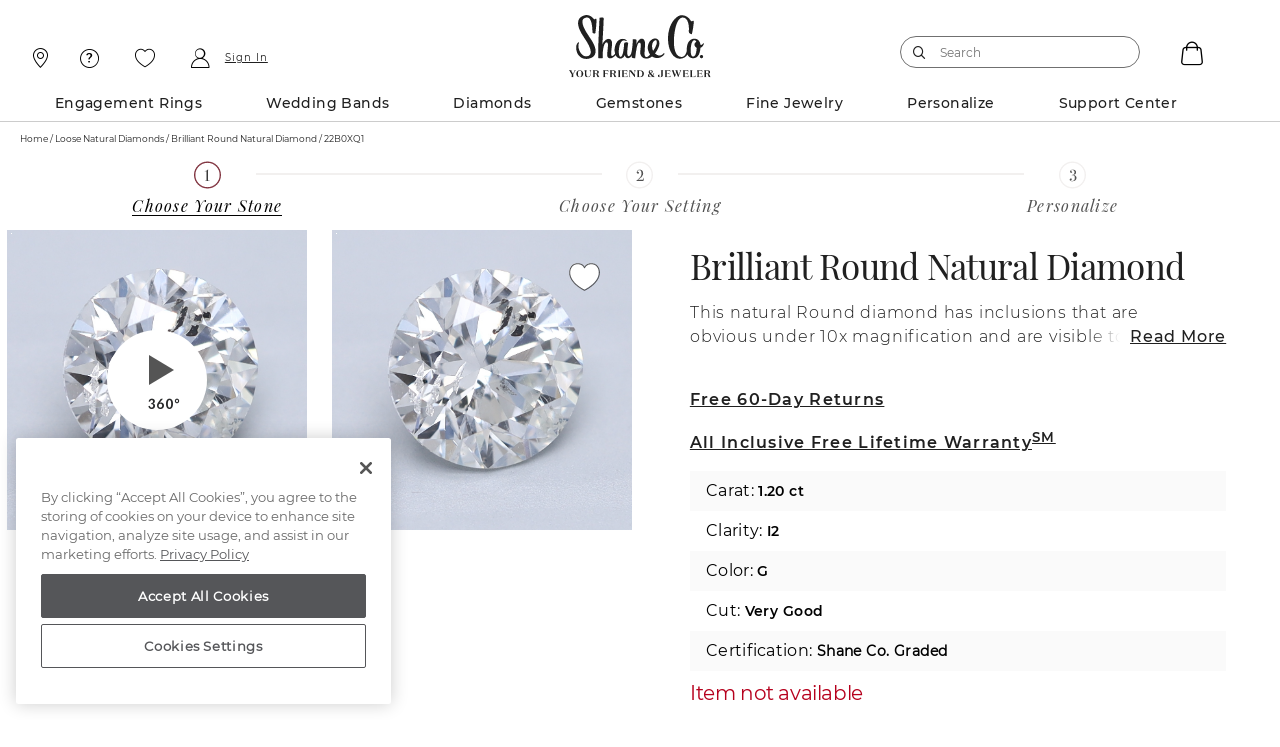

--- FILE ---
content_type: text/html;charset=UTF-8
request_url: https://www.shaneco.com/loose-diamonds-and-gems/loose-diamonds/brilliant-round-natural-diamond/p/22B0XQ1
body_size: 60073
content:
<script>
// akam-sw.js install script version 1.3.6
"serviceWorker"in navigator&&"find"in[]&&function(){var e=new Promise(function(e){"complete"===document.readyState||!1?e():(window.addEventListener("load",function(){e()}),setTimeout(function(){"complete"!==document.readyState&&e()},1e4))}),n=window.akamServiceWorkerInvoked,r="1.3.6";if(n)aka3pmLog("akam-setup already invoked");else{window.akamServiceWorkerInvoked=!0,window.aka3pmLog=function(){window.akamServiceWorkerDebug&&console.log.apply(console,arguments)};function o(e){(window.BOOMR_mq=window.BOOMR_mq||[]).push(["addVar",{"sm.sw.s":e,"sm.sw.v":r}])}var i="/akam-sw.js",a=new Map;navigator.serviceWorker.addEventListener("message",function(e){var n,r,o=e.data;if(o.isAka3pm)if(o.command){var i=(n=o.command,(r=a.get(n))&&r.length>0?r.shift():null);i&&i(e.data.response)}else if(o.commandToClient)switch(o.commandToClient){case"enableDebug":window.akamServiceWorkerDebug||(window.akamServiceWorkerDebug=!0,aka3pmLog("Setup script debug enabled via service worker message"),v());break;case"boomerangMQ":o.payload&&(window.BOOMR_mq=window.BOOMR_mq||[]).push(o.payload)}aka3pmLog("akam-sw message: "+JSON.stringify(e.data))});var t=function(e){return new Promise(function(n){var r,o;r=e.command,o=n,a.has(r)||a.set(r,[]),a.get(r).push(o),navigator.serviceWorker.controller&&(e.isAka3pm=!0,navigator.serviceWorker.controller.postMessage(e))})},c=function(e){return t({command:"navTiming",navTiming:e})},s=null,m={},d=function(){var e=i;return s&&(e+="?othersw="+encodeURIComponent(s)),function(e,n){return new Promise(function(r,i){aka3pmLog("Registering service worker with URL: "+e),navigator.serviceWorker.register(e,n).then(function(e){aka3pmLog("ServiceWorker registration successful with scope: ",e.scope),r(e),o(1)}).catch(function(e){aka3pmLog("ServiceWorker registration failed: ",e),o(0),i(e)})})}(e,m)},g=navigator.serviceWorker.__proto__.register;if(navigator.serviceWorker.__proto__.register=function(n,r){return n.includes(i)?g.call(this,n,r):(aka3pmLog("Overriding registration of service worker for: "+n),s=new URL(n,window.location.href),m=r,navigator.serviceWorker.controller?new Promise(function(n,r){var o=navigator.serviceWorker.controller.scriptURL;if(o.includes(i)){var a=encodeURIComponent(s);o.includes(a)?(aka3pmLog("Cancelling registration as we already integrate other SW: "+s),navigator.serviceWorker.getRegistration().then(function(e){n(e)})):e.then(function(){aka3pmLog("Unregistering existing 3pm service worker"),navigator.serviceWorker.getRegistration().then(function(e){e.unregister().then(function(){return d()}).then(function(e){n(e)}).catch(function(e){r(e)})})})}else aka3pmLog("Cancelling registration as we already have akam-sw.js installed"),navigator.serviceWorker.getRegistration().then(function(e){n(e)})}):g.call(this,n,r))},navigator.serviceWorker.controller){var u=navigator.serviceWorker.controller.scriptURL;u.includes("/akam-sw.js")||u.includes("/akam-sw-preprod.js")||u.includes("/threepm-sw.js")||(aka3pmLog("Detected existing service worker. Removing and re-adding inside akam-sw.js"),s=new URL(u,window.location.href),e.then(function(){navigator.serviceWorker.getRegistration().then(function(e){m={scope:e.scope},e.unregister(),d()})}))}else e.then(function(){window.akamServiceWorkerPreprod&&(i="/akam-sw-preprod.js"),d()});if(window.performance){var w=window.performance.timing,l=w.responseEnd-w.responseStart;c(l)}e.then(function(){t({command:"pageLoad"})});var k=!1;function v(){window.akamServiceWorkerDebug&&!k&&(k=!0,aka3pmLog("Initializing debug functions at window scope"),window.aka3pmInjectSwPolicy=function(e){return t({command:"updatePolicy",policy:e})},window.aka3pmDisableInjectedPolicy=function(){return t({command:"disableInjectedPolicy"})},window.aka3pmDeleteInjectedPolicy=function(){return t({command:"deleteInjectedPolicy"})},window.aka3pmGetStateAsync=function(){return t({command:"getState"})},window.aka3pmDumpState=function(){aka3pmGetStateAsync().then(function(e){aka3pmLog(JSON.stringify(e,null,"\t"))})},window.aka3pmInjectTiming=function(e){return c(e)},window.aka3pmUpdatePolicyFromNetwork=function(){return t({command:"pullPolicyFromNetwork"})})}v()}}();</script>
<script type="application/ld+json">
{
  "@context": "http://schema.org",
  "@type": "Product",
  "name": "Brilliant Round Natural Diamond",
  "image": "https://v360-c6bsa5f6eygvdjbf.a03.azurefd.net/stones/22B0XQ1/22B0XQ1.jpg",
  "description": "This natural Round diamond has inclusions that are obvious under 10x magnification and are visible to the naked eye. The very light hue in this &quot;near-colorless&quot; diamond may be slightly visible when compared side by side with a diamond of a higher grade. A &quot;Very Good&quot; cut diamond offers abundant fire and sparkle, and reflects almost all of the light that enters it.",
  "sku": "22B0XQ1",
  "brand": {
        "@type": "Brand",
        "name": "Shane Co."
  },
  "offers": {
        "@type": "Offer",
        "priceCurrency": "USD",
        "price": "4765.0",
        "url": "https://www.shaneco.com/loose-diamonds-and-gems/loose-diamonds/brilliant-round-natural-diamond/p/22B0XQ1",
        "availability": "https://schema.org/OutOfStock ",
        "itemCondition": "https://schema.org/NewCondition"
  } 
}
</script>
<script type="text/javascript">
	window.appleRedirectURI = 'https://www.shaneco.com/j_spring_apple_security_check';
</script>
<!DOCTYPE html>
<html lang="en">
<head>
<title>Brilliant Round Natural Diamond | Shane Co.</title>

<meta http-equiv="Content-Type" content="text/html; charset=utf-8" />
<meta http-equiv="X-UA-Compatible" content="IE=edge">
<meta name="viewport" content="width=device-width, initial-scale=1, user-scalable=no">

<link rel="preconnect" href="https://www.googletagmanager.com">
<link rel="preconnect" href="https://connect.facebook.net">
<link rel="preconnect" href="https://apis.google.com">
<link rel="preconnect" href="https://appleid.cdn-apple.com">

<meta name="keywords">
<meta name="description" content="Shop the Brilliant Round Natural Diamond from Shane Co. Enjoy free 2-day shipping and returns on all orders.">
<meta name="og:title" content="Brilliant Round Natural Diamond">
<meta name="twitter:card" content="summary">
<meta name="og:description" content="Shop the Brilliant Round Natural Diamond from Shane Co. Enjoy free 2-day shipping and returns on all orders.">
<meta name="og:image" content="https://v360-c6bsa5f6eygvdjbf.a03.azurefd.net/stones/22B0XQ1/22B0XQ1.jpg">
<meta name="og:site_name" content="Shane Co | Diamond Jewelers - Engagement Rings and Fine Jewelry">
<meta name="og:type" content="product">
<meta name="og:url" content="https://www.shaneco.com/loose-diamonds-and-gems/loose-diamonds/brilliant-round-natural-diamond/p/22B0XQ1">
<meta name="og:price:currency" content="4765.0">
<meta name="og:price:currency" content="USD">
<meta name="og:availability" content="outOfStock">
<meta name="robots" content="noindex,nofollow">
<link rel="shortcut icon" type="image/x-icon" href="/_ui/responsive/common/images/favicon.ico" />
<link rel="canonical" href="https://www.shaneco.com/loose-diamonds-and-gems/loose-diamonds/brilliant-round-natural-diamond/p/22B0XQ1" />
	<script>
	window.dataLayer = window.dataLayer || [];
    window.dyoDatalayer = window.dyoDatalayer || {};
    window.analyticsObject= window.analyticsObject || [];
    analyticsObject.pageType= 'PDP';
    analyticsObject.affiliation= 'Shane Co';
    
        analyticsObject.transactionType= "Non ASM";
    
    analyticsObject.marketType="Shane Co";

	<!-- Root -->
	var digitalDataLayer = window.dataLayer.digital || {};
	digitalDataLayer.build = "2211.43-2211azuresdk12-20251015-123829-20251120.6-a1da992-cicd/release/pipeline_4106";
	digitalDataLayer.sessionId = "s77246354243024";
	digitalDataLayer.jsessionId = "4F57ADCE8FD8FB1A48635CB200EFFC03";
	digitalDataLayer.ipAddress = "";
	digitalDataLayer.productIdList = "";
	<!-- Page -->
	digitalDataLayer.page = {};
	<!-- Page.PageInfo -->
	digitalDataLayer.page.pageInfo = {};
	digitalDataLayer.page.pageInfo.pageName = "Brilliant Round Natural Diamond | Shane Co.";
	<!-- Page.Attributes -->
	digitalDataLayer.page.attributes = {};
	digitalDataLayer.page.attributes.pageType = "PDP";
	digitalDataLayer.page.attributes.siteType = "Desktop";
	digitalDataLayer.page.attributes.br_data = {};
	digitalDataLayer.page.attributes.br_data.ptype = "PDP";
	<!-- Page.Category -->
	digitalDataLayer.page.category = {};
	digitalDataLayer.page.category.primaryCategory = "";
	digitalDataLayer.page.category.secondaryCategory = "";
	digitalDataLayer.page.category.tertiaryCategory = "";
	digitalDataLayer.page.category.primaryCategoryCode = "";
	digitalDataLayer.page.category.secondaryCategoryCode = "";
	digitalDataLayer.page.category.tertiaryCategoryCode = "";
	<!-- Page.Customer -->
	digitalDataLayer.page.customer = {};
	<!-- Page.Customer.CustomerInfo -->
	digitalDataLayer.page.customer.customerInfo = {};
	digitalDataLayer.page.customer.customerInfo.Loginstatus = "Logged Out";
	digitalDataLayer.page.customer.customerInfo.customerID = "";
	digitalDataLayer.page.customer.customerInfo.crmID = "";
	digitalDataLayer.page.customer.customerInfo.signature = "";
	digitalDataLayer.page.customer.customerInfo.accountType = "";
    digitalDataLayer.page.customer.customerInfo.emailVerified = "false";
	digitalDataLayer.page.customer.customerInfo.dub = "";
	digitalDataLayer.page.customer.customerInfo.dubso = "";
	digitalDataLayer.page.customer.customerInfo.dua = "";
	digitalDataLayer.page.customer.customerInfo.name = "";
	digitalDataLayer.page.customer.customerInfo.lastItem = "";
	digitalDataLayer.page.customer.customerInfo.pageViews = "1";
	digitalDataLayer.page.customer.customerInfo.gender = "";
	digitalDataLayer.page.customer.customerInfo.sogender = "";
	digitalDataLayer.page.customer.customerInfo.umetal = "";
	digitalDataLayer.page.customer.customerInfo.ugem = "";
	digitalDataLayer.page.customer.customerInfo.sometal = "";
	digitalDataLayer.page.customer.customerInfo.sogem = "";
	digitalDataLayer.page.customer.customerInfo.tdCustomer = "false";
	digitalDataLayer.page.customer.customerInfo.stoneSize = "{}";
	digitalDataLayer.page.customer.customerInfo.stonePrice = "{}";
	digitalDataLayer.page.customer.customerInfo.stoneShape = "{round=1}";
	digitalDataLayer.page.customer.customerInfo.stoneType = "{}";
	digitalDataLayer.page.customer.customerInfo.solSize = "{}";
	digitalDataLayer.page.customer.customerInfo.solPrice = "{}";
	digitalDataLayer.page.customer.customerInfo.solStoneShape = "{}";
	digitalDataLayer.page.customer.customerInfo.solStoneType = "{}";
	digitalDataLayer.page.customer.customerInfo.jPrice = "{}";
	digitalDataLayer.page.customer.customerInfo.jMetalType = "{}";
	digitalDataLayer.page.customer.customerInfo.jStoneType = "{}";
	digitalDataLayer.page.customer.customerInfo.categoryAffinity = "{}";
	digitalDataLayer.page.customer.customerInfo.t1 = "{}";
	digitalDataLayer.page.customer.customerInfo.t2 = "{}";
	<!-- Page.Customer.CustomerInfo.MostOf -->
	digitalDataLayer.page.customer.customerInfo.mostOf = {};
	digitalDataLayer.page.customer.customerInfo.mostOf.moCatAf = "";
	digitalDataLayer.page.customer.customerInfo.mostOf.moJMetalType = "";
	digitalDataLayer.page.customer.customerInfo.mostOf.moJPrice = "";
	digitalDataLayer.page.customer.customerInfo.mostOf.moJStoneType = "";
	digitalDataLayer.page.customer.customerInfo.mostOf.moSolPrice = "";
	digitalDataLayer.page.customer.customerInfo.mostOf.moSolSize = "";
	digitalDataLayer.page.customer.customerInfo.mostOf.moSolStoneShape = "";
	digitalDataLayer.page.customer.customerInfo.mostOf.moSolStoneType = "";
	digitalDataLayer.page.customer.customerInfo.mostOf.moStonePrice = "";
	digitalDataLayer.page.customer.customerInfo.mostOf.moStoneShape = "round";
	digitalDataLayer.page.customer.customerInfo.mostOf.moStoneSize = "";
	digitalDataLayer.page.customer.customerInfo.mostOf.moStoneType = "";
	digitalDataLayer.page.customer.customerInfo.mostOf.moT1 = "";
	digitalDataLayer.page.customer.customerInfo.mostOf.moT2 = "";

	<!-- Product -->
	digitalDataLayer.product = [];
    
        product = {};
        product.productID = "22B0XQ1";
        product.productName = "Brilliant Round Natural Diamond";
        product.productPrice = "";
        product.productCategory = "Loose Diamond and Gems | Loose Natural Diamonds |";
        product.aggregateRating = "";
        product.ratingCount = "0";
        product.priceBand = "5000";
        product.sapMaterialGroup = "070114";
        
            product.stoneShape = "Round";
            product.stoneCarat = "1.2";
            product.stoneLength = "6.67";
            product.stoneWidth = "6.61";
            
                product.stoneCut = "Very Good";
                product.stoneDiamondColor = "G";
                product.stoneClarity = "I2";
                product.stoneCertification = "";
            
        digitalDataLayer.product.push({productInfo: product});
    <!-- Cart -->
    digitalDataLayer.cart = {};
    digitalDataLayer.cart.cartID = "";
    digitalDataLayer.cart.total = {};
    digitalDataLayer.cart.total.basePrice = "";
    digitalDataLayer.cart.item = [];

    <!-- Transaction -->
    digitalDataLayer.transaction = {};
    digitalDataLayer.transaction.transactionID = "";
    digitalDataLayer.transaction.zipCode = "";
    digitalDataLayer.transaction.paymentMethod = "";
    digitalDataLayer.transaction.shippingMethod = "";
    digitalDataLayer.transaction.shippingCity = "";
    digitalDataLayer.transaction.shippingState = "";
    digitalDataLayer.transaction.total = {};
    digitalDataLayer.transaction.total.basePrice = "";
    digitalDataLayer.transaction.total.tax = "";
    digitalDataLayer.transaction.message = {};
    digitalDataLayer.transaction.message.giftMessageSent = "";
    digitalDataLayer.transaction.billingZipCode = "";
    digitalDataLayer.transaction.item = [];

    

	dataLayer.push({event: 'digitaldataload', digital: digitalDataLayer});

    
        dlEcommerce = {};
        dlEcommerce.detail = {};
        dlEcommerce.detail.actionField = {};
        dlEcommerce.detail.products = [];

        
            product = {};
            product.name = "round diamond";
            product.price = "4765.00";
            product.category = "Loose Diamond and Gems / Loose Natural Diamonds /";
            product.id = "22B0XQ1";
            product.variant = "30000080";
            product.brand = "Shane Co";
            product.engraveable = "false"
            product.badge = ""
            product.engraveable = "false"
            product.productType = "Diamond"
            product.metalType = "[]"
            product.jewelryGemType = "Diamond"
            product.jewelryGemShape = "Round"
            product.jewelrySapphireColor = ""
            product.jewelryPearlType = "[]"
            product.jewelryPearlColor = ""
            product.priceBand = "5000";
            product.sapMaterialGroup = "070114";
            product.datalayerField1 = "";
            product.datalayerField2 = "";
            product.datalayerField3 = "";
            product.datalayerField4 = "";
            product.datalayerField5 = "";
            product.centerCut = "Very Good";
            product.centerColor = "G";
            product.centerClarity = "I2";
            product.centerCarat = "1.2";
            product.fantasyHeadID = "";
            product.fantasyHeadPrice = "";
            dlEcommerce.detail.products.push(product);
        

        dataLayer.push({event: 'productdetails', ecommerce: dlEcommerce});
    
        dlEcommerce = {};
        dlEcommerce.items = [];

        
            product = {};
            
            product.item_id = "22B0XQ1";
            product.item_name = "round diamond";
            product.item_brand = "Shane Co";
            
            product.item_category = "Loose Diamond and Gems";
            ;
            
            product.item_category2 = "Loose Natural Diamonds";
            
            product.item_category3 = "";
            product.item_variant = "30000080";
            product.affiliation="Shane Co";
            product.price = "4765.00";
            product.discount="0.00";
            product.currency="USD";
            product.quantity="1";
            product.pageType="PDP";
            product.priceBand = "5000";
            product.materialGroup = "070114";
            product.metalType = "[]";
            product.fullURL = window.location.origin + "/loose-diamonds-and-gems/loose-diamonds/brilliant-round-natural-diamond/p/22B0XQ1"
            product.diamondCut = "Very Good";
            product.diamondClarity = "I2";
            product.diamondColor = "G";
            product.diamondCarat = "1.2";
            product.jewelryGemType = "Diamond";
            product.loggedInStatus = "Logged Out";
            product.datalayerField1 = "";
            product.datalayerField2 = "";
            product.datalayerField3 = "";
            product.datalayerField4 = "";
            product.datalayerField5 = "";
            product.centerCut = "Very Good";
            product.centerColor = "G";
            product.centerClarity = "I2";
            product.centerCarat = "1.2";
            product.fantasyHeadID = "";
            product.fantasyHeadPrice = "";
            dlEcommerce.items.push(product);
        

        dataLayer.push({event: 'view_item', ecommerce: dlEcommerce});
    
        var dlDyo = window.dyoDatalayer || {};
        dlDyo.settingID = "";
        dlDyo.stoneID = "";
        dlDyo.matchingBandsID = "";
        dlDyo.matchingBandsPrice = "";
        dlDyo.fantasyHeadID = "";
        dlDyo.fantasyHeadPrice = "";
        dlDyo.centerCarat = "";
        dlDyo.centerColor = "";
        dlDyo.centerCut = "";
        dlDyo.centerClarity = "";
        dlDyo.totalPrice = "0";
        dataLayer.push({event: 'dyo', dyo: dlDyo});
    </script>

<script>(function(w,d,s,l,i){w[l]=w[l]||[];w[l].push({'gtm.start':
new Date().getTime(),event:'gtm.js'});var f=d.getElementsByTagName(s)[0],
j=d.createElement(s),dl=l!='dataLayer'?'&l='+l:'';j.async=true;j.src=
'https://www.googletagmanager.com/gtm.js?id='+i+dl;f.parentNode.insertBefore(j,f);
})(window,document,'script','dataLayer','GTM-NNJ98RX');</script>

<script type="text/javascript">
var currentPageType = 'PDP';
currentPageType = currentPageType.replace(" ","-");
var currentPageURL = location.href;

if((currentPageURL.indexOf('/orders/orderstatus')!=-1)||(currentPageURL.indexOf('/contact-us')!=-1)||(currentPageURL.indexOf('/faqs')!=-1)||(currentPageURL.indexOf('/shaneCoCreditCard')!=-1)) {
    currentPageType = 'Customer-Service';
} else if(currentPageURL.indexOf('/solStudsList')!=-1) {
    currentPageType = 'SLP';
}

if (currentPageType == '' || currentPageType == null) {
    currentPageType = 'Content';
}
window.currentPageType=currentPageType;
</script>
<script type="text/javascript">

	// Initialize the object
	window.criteo = window.criteo || {}

	// Page Type
	window.criteo.PageType = "PDP";
	
	// Site Type
	var siteType = /iPad/.test(navigator.userAgent)?"t":/Mobile|iP(hone|od)|Android|BlackBerry|IEMobile|Silk/.test(navigator.userAgent)?"m":"d";
	window.criteo.SiteType = siteType;
	
	// Product ID
	var productId = "22B0XQ1";
	if(productId){
		window.criteo.ProductID = productId;
	}
	
	// Transaction ID
	var transactionId = "";
	if(transactionId){
		window.criteo.TransactionID = transactionId;
	}
	
	// Email Address and User ID
	var emailString = "";
	if(emailString){
		window.criteo.email = emailString;
	}

	var emailMd5Hash = "";
	if(emailMd5Hash){
		window.criteo.UserID = emailMd5Hash;
	}
	
	// Product ID List
	var listingProducts = "";
	if(listingProducts){
		window.criteo.ProductIDList = listingProducts.split();
	}
	
	// Order Confirmation Products
	var transactionProducts = [];
	
    if(transactionProducts && transactionProducts.length > 0){
		window.criteo.ProductTransactionProducts = transactionProducts;
    }
	
	// Shopping Cart Products
	var cartProducts = [];
	
	if(cartProducts && cartProducts.length > 0){
		window.criteo.ProductBasketProducts = cartProducts;
	}
</script>





<link rel="stylesheet" type="text/css" media="all" href="/_ui/responsive/common/css/components.min.css?tRef=202511201817"/>

<link rel="stylesheet" type="text/css" media="all" href="/_ui/responsive/common/css/try-on-components.min.css?tRef=202511201817"/>
<link rel="stylesheet" type="text/css" media="all" href="/_ui/responsive/common/css/pdp-components.min.css?tRef=202511201817"/>

















<link rel="preload" href="/_ui/responsive/common/fonts/icomoon.woff?yx4oy3" as="font" crossorigin="anonymous">
<link rel="preload" href="/_ui/responsive/common/fonts/montserrat-v12-latin-600.woff?tRef=202511201817" as="font" crossorigin="anonymous">
<link rel="preload" href="/_ui/responsive/common/fonts/montserrat-v12-latin-regular.woff?tRef=202511201817" as="font" crossorigin="anonymous">
<link rel="preload" href="/_ui/responsive/common/fonts/montserrat-v12-latin-500.woff?tRef=202511201817" as="font" crossorigin="anonymous">
<link rel="preload" href="/_ui/responsive/common/fonts/playfair-display-v13-latin-regular.woff?tRef=202511201817" as="font" crossorigin="anonymous">
<link rel="preload" href="/_ui/responsive/common/fonts/montserrat-v12-latin-700.woff?tRef=202511201817" as="font" crossorigin="anonymous">


<script  src="https://code.jquery.com/jquery-3.5.1.min.js" integrity="sha256-9/aliU8dGd2tb6OSsuzixeV4y/faTqgFtohetphbbj0=" crossorigin="anonymous"></script>
<script>

	function postIP(json){
		
		var requestData = {'ip' : json.ip };
		
	    $.ajax({
	        url: window.location.origin + "/session/ip",
	        dataType: 'json',
	        type: 'post',
	        contentType: 'application/x-www-form-urlencoded',
	        data: requestData
	    });
	}

	$.ajax({
           type : "get",
           url : "https://api.ipify.org",
           data : {
               "format" : "jsonp",
               "callback" : "postIP"
           },
           success: function(cb) {
           	eval(cb);
           }
    	});		
</script>
<script type="text/javascript" id='vwoCode'>
window._vwo_code=window._vwo_code || (function() {
var account_id=694151,
version = 1.5,
settings_tolerance=2000,
library_tolerance=2500,
use_existing_jquery=false,
is_spa=1,
hide_element='body',
hide_element_style = 'opacity:0 !important;filter:alpha(opacity=0) !important;background:none !important',
f=false,d=document,vwoCodeEl=d.querySelector('#vwoCode'),code={use_existing_jquery:function(){return use_existing_jquery},library_tolerance:function(){return library_tolerance},hide_element_style:function(){return'{'+hide_element_style+'}'},finish:function(){if(!f){f=true;var e=d.getElementById('_vis_opt_path_hides');if(e)e.parentNode.removeChild(e)}},finished:function(){return f},load:function(e){var t=d.createElement('script');t.fetchPriority='high';t.src=e;t.type='text/javascript';t.innerText;t.onerror=function(){_vwo_code.finish()};d.getElementsByTagName('head')[0].appendChild(t)},getVersion:function(){return version},getMatchedCookies:function(e){var t=[];if(document.cookie){t=document.cookie.match(e)||[]}return t},getCombinationCookie:function(){var e=code.getMatchedCookies(/(?:^|;)\s?(_vis_opt_exp_\d+_combi=[^;$])/gi);e=e.map(function(e){try{var t=decodeURIComponent(e);if(!/_vis_opt_exp_\d+_combi=(?:\d+,?)+\s$/.test(t)){return''}return t}catch(e){return''}});var i=[];e.forEach(function(e){var t=e.match(/([\d,]+)/g);t&&i.push(t.join('-'))});return i.join('|')},init:function(){if(d.URL.indexOf('__vwo_disable__')>-1)return;window.settings_timer=setTimeout(function(){_vwo_code.finish()},settings_tolerance);var e=d.createElement('style'),t=hide_element?hide_element+'{'+hide_element_style+'}':'',i=d.getElementsByTagName('head')[0];e.setAttribute('id','_vis_opt_path_hides');vwoCodeEl&&e.setAttribute('nonce',vwoCodeEl.nonce);e.setAttribute('type','text/css');if(e.styleSheet)e.styleSheet.cssText=t;else e.appendChild(d.createTextNode(t));i.appendChild(e);var n=this.getCombinationCookie();this.load('https://dev.visualwebsiteoptimizer.com/j.php?a='+account_id+'&u='+encodeURIComponent(d.URL)+'&f='+ +is_spa+'&vn='+version+(n?'&c='+n:''));return settings_timer}};window._vwo_settings_timer = code.init();return code;}());
</script>



<script>(window.BOOMR_mq=window.BOOMR_mq||[]).push(["addVar",{"rua.upush":"false","rua.cpush":"true","rua.upre":"false","rua.cpre":"true","rua.uprl":"false","rua.cprl":"false","rua.cprf":"false","rua.trans":"SJ-cb116016-3a51-46fd-8e1a-065b57af807a","rua.cook":"false","rua.ims":"false","rua.ufprl":"false","rua.cfprl":"true","rua.isuxp":"false","rua.texp":"norulematch","rua.ceh":"false","rua.ueh":"false","rua.ieh.st":"0"}]);</script>
                              <script>!function(e){var n="https://s.go-mpulse.net/boomerang/";if("False"=="True")e.BOOMR_config=e.BOOMR_config||{},e.BOOMR_config.PageParams=e.BOOMR_config.PageParams||{},e.BOOMR_config.PageParams.pci=!0,n="https://s2.go-mpulse.net/boomerang/";if(window.BOOMR_API_key="ESEYN-LUW8E-3FHUR-PQTTA-GAZY2",function(){function e(){if(!o){var e=document.createElement("script");e.id="boomr-scr-as",e.src=window.BOOMR.url,e.async=!0,i.parentNode.appendChild(e),o=!0}}function t(e){o=!0;var n,t,a,r,d=document,O=window;if(window.BOOMR.snippetMethod=e?"if":"i",t=function(e,n){var t=d.createElement("script");t.id=n||"boomr-if-as",t.src=window.BOOMR.url,BOOMR_lstart=(new Date).getTime(),e=e||d.body,e.appendChild(t)},!window.addEventListener&&window.attachEvent&&navigator.userAgent.match(/MSIE [67]\./))return window.BOOMR.snippetMethod="s",void t(i.parentNode,"boomr-async");a=document.createElement("IFRAME"),a.src="about:blank",a.title="",a.role="presentation",a.loading="eager",r=(a.frameElement||a).style,r.width=0,r.height=0,r.border=0,r.display="none",i.parentNode.appendChild(a);try{O=a.contentWindow,d=O.document.open()}catch(_){n=document.domain,a.src="javascript:var d=document.open();d.domain='"+n+"';void(0);",O=a.contentWindow,d=O.document.open()}if(n)d._boomrl=function(){this.domain=n,t()},d.write("<bo"+"dy onload='document._boomrl();'>");else if(O._boomrl=function(){t()},O.addEventListener)O.addEventListener("load",O._boomrl,!1);else if(O.attachEvent)O.attachEvent("onload",O._boomrl);d.close()}function a(e){window.BOOMR_onload=e&&e.timeStamp||(new Date).getTime()}if(!window.BOOMR||!window.BOOMR.version&&!window.BOOMR.snippetExecuted){window.BOOMR=window.BOOMR||{},window.BOOMR.snippetStart=(new Date).getTime(),window.BOOMR.snippetExecuted=!0,window.BOOMR.snippetVersion=12,window.BOOMR.url=n+"ESEYN-LUW8E-3FHUR-PQTTA-GAZY2";var i=document.currentScript||document.getElementsByTagName("script")[0],o=!1,r=document.createElement("link");if(r.relList&&"function"==typeof r.relList.supports&&r.relList.supports("preload")&&"as"in r)window.BOOMR.snippetMethod="p",r.href=window.BOOMR.url,r.rel="preload",r.as="script",r.addEventListener("load",e),r.addEventListener("error",function(){t(!0)}),setTimeout(function(){if(!o)t(!0)},3e3),BOOMR_lstart=(new Date).getTime(),i.parentNode.appendChild(r);else t(!1);if(window.addEventListener)window.addEventListener("load",a,!1);else if(window.attachEvent)window.attachEvent("onload",a)}}(),"".length>0)if(e&&"performance"in e&&e.performance&&"function"==typeof e.performance.setResourceTimingBufferSize)e.performance.setResourceTimingBufferSize();!function(){if(BOOMR=e.BOOMR||{},BOOMR.plugins=BOOMR.plugins||{},!BOOMR.plugins.AK){var n="true"=="true"?1:0,t="",a="amjuq2axfmhbu2ljpyna-f-10316e5d9-clientnsv4-s.akamaihd.net",i="false"=="true"?2:1,o={"ak.v":"39","ak.cp":"847447","ak.ai":parseInt("535593",10),"ak.ol":"0","ak.cr":9,"ak.ipv":4,"ak.proto":"h2","ak.rid":"2aafee8","ak.r":47376,"ak.a2":n,"ak.m":"dsca","ak.n":"essl","ak.bpcip":"3.19.72.0","ak.cport":59200,"ak.gh":"23.200.85.106","ak.quicv":"","ak.tlsv":"tls1.3","ak.0rtt":"","ak.0rtt.ed":"","ak.csrc":"-","ak.acc":"","ak.t":"1768521242","ak.ak":"hOBiQwZUYzCg5VSAfCLimQ==l9FQ/DY6zdJpd/8yYFQrRTdhOPr/4FFEsIRzlFNvxwYMA0cf2G2l00vUWTollUA4Gft13eqBU+v6DS4ID4anKgeHSqe7g/QzcB8CoJprrBVYPpXLgonNrR6ympmRW21ko7fiPa7dM8AxSijYzZ03yH5DWIcAELgdY9mZ4UcneIG95jRMHK0omR2n2stkdEe2oerbb4/IVZdO2afpUSwnYTnbMBT/0+qMMjcxJZPo9fZeSx0ThaIaa12nOXrZsKfvuaLW4w7DmLjOuSlCNFUjlne+ODrghjfIsw7MN28kx9qVAzjbOLQXt3aSJl2W0w0pIVzlHhsYUsIz1wKoH8AxTPqW/9vtQQonQQImzvycEhgn+ChjoVxPgca7gGIaoFLtUpixVatA+NLpAETtHoevqBQ1NtKUaR1eSdf/alQNSMQ=","ak.pv":"189","ak.dpoabenc":"","ak.tf":i};if(""!==t)o["ak.ruds"]=t;var r={i:!1,av:function(n){var t="http.initiator";if(n&&(!n[t]||"spa_hard"===n[t]))o["ak.feo"]=void 0!==e.aFeoApplied?1:0,BOOMR.addVar(o)},rv:function(){var e=["ak.bpcip","ak.cport","ak.cr","ak.csrc","ak.gh","ak.ipv","ak.m","ak.n","ak.ol","ak.proto","ak.quicv","ak.tlsv","ak.0rtt","ak.0rtt.ed","ak.r","ak.acc","ak.t","ak.tf"];BOOMR.removeVar(e)}};BOOMR.plugins.AK={akVars:o,akDNSPreFetchDomain:a,init:function(){if(!r.i){var e=BOOMR.subscribe;e("before_beacon",r.av,null,null),e("onbeacon",r.rv,null,null),r.i=!0}return this},is_complete:function(){return!0}}}}()}(window);</script></head>
	<body data-comp-prefix="scr-js__" class="page-newProductDetailsPage pageType-ProductPage template-pages-layout-shanecoNewProductDetailsLayoutPage  smartedit-page-uid-newProductDetailsPage smartedit-page-uuid-eyJpdGVtSWQiOiJuZXdQcm9kdWN0RGV0YWlsc1BhZ2UiLCJjYXRhbG9nSWQiOiJzaGFuZWNvQ29udGVudENhdGFsb2ciLCJjYXRhbG9nVmVyc2lvbiI6Ik9ubGluZSJ9 smartedit-catalog-version-uuid-shanecoContentCatalog/Online  language-en">
	
	<noscript> <!-- Google Tag Manager (noscript) -->
	<iframe title="Google Tag Manager" 
		src="https://www.googletagmanager.com/ns.html?id=GTM-NNJ98RX"
		height="0" width="0" style="display: none; visibility: hidden">
	   </iframe>
	</noscript>
	
	<div class="loader hide"> <div class="loader__wrapper"> <video id="loader-video-tag" autoplay controls muted loop playsinline> <source src="/_ui/responsive/common/videos/diamondLoader-sharp.mp4" type="video/mp4"/> </video> </div> </div> <p><style type="text/css">


a.logo-link {
  display: flex;
  flex-direction: column;
  flex-wrap: nowrap;
  justify-content: center;
  align-items: center;
}

.utility-nav .logo-full {
  height: 64px !important;
  max-height: none !important;
}

.page-header__bottombar {
  margin-top: 0.75rem;
}

#header .logo-full {
  display: block;
  max-width: none;
  flex-grow: 0;
}

#header.sticky .logo-full {
  display: none;
}

#header .logo-scrolled {
  display: none;
}

#header.sticky .logo-scrolled {
  display: block;
}

@media screen and (max-width: 1200px) {
  #header .logo-scrolled {
    display: block;
  }

  .page-header__bottombar {
    margin-top: 0rem;
  }
}

@media only screen and (min-width: 75.0625em) {
    .utility-nav .logo-link {
        padding-top: 1rem;
    }
}


</style></p><p><style type="text/css">
.shop-similar-links ul li a, .shop-similar-links ul li button {
    border: none;
}
</style></p><p><style type="text/css">


/* Review responses */
.tt-c-review-responses.tt-u-mb--lg {
    margin-left: 5rem;
    border-bottom: 0.1rem solid rgba(0,0,0,.12);
}

.tt-c-review-responses__source.tt-u-mb--sm {
    font-style: italic;
    color: black;
}

/* favorite heart size styling */
.pdp-non-built .product-image-section .product-image-wrapper .image-dynamic-content .favorites-icon__link {
    height: 36px;
    width: 36px;
}
@media only screen and (max-width: 50em) {
    .pdp-non-built .product-image-section .product-image-wrapper .image-dynamic-content .favorites-icon__link {
    height: 30px;
    width: 30px;
}
}

/* PDP Shane Co Card Image styling */
img.pdp-financing__image {
    margin-right: 1rem;
    max-width: 68px;
    width: 100%;
    object-fit: initial;
    height: auto;
    max-height: none;
}

.dynamic-other-options-wrap {
    padding-bottom: 4rem;
}
</style></p><p><style type="text/css">

.pageType-ProductPage .dyo-steps .step__header p.step__name {
margin-top: 0;
line-height: 1rem;
}

.pageType-ProductPage .dyo-steps .step__header div {
height: 40px!important;
}
  
</style></p><p><style type="text/css">

div#syte-similar-items-container {width: 100%;
max-width: 1240px;margin: 0 auto; padding-bottom: 30px;
}

@media only screen and (max-width: 50em) {max-width:350px;}
</style></p><p><style type="text/css">

.pdp-non-built .product-image-section .product-image-wrapper .image-dynamic-content .rating-wrap .badge {border: 1px solid black;}
.pdp-non-built .product-image-section .product-image-wrapper .image-dynamic-content .rating-wrap .badge__title {font-size:1.2rem;}
  
.badge__title:after {
display:none;
}
.badge__title:before {
display:none;
}
</style></p><p><style type="text/css">
li#how-big-this-link {
    display: none;
}
</style></p><p><style type="text/css">.custom-components .callout-banner__wrapper{display:flex;flex-direction:column;flex:0 1 auto;flex-wrap:wrap;justify-content:center;margin:0;padding:0;width:100%;background-color:#58595b}.custom-components .callout-banner__title{display:flex;flex-direction:column;flex:0 1 auto;flex-wrap:wrap;justify-content:center;padding:8px 0;text-align:center}.custom-components .callout-banner__title a{text-decoration:none;font-size:1.4rem;font-family:'MontserratRegular', Arial, sans-serif;font-weight:400;line-height:1.3;color:#fff;letter-spacing:1px}</style></p><style> .page-footer .simple-banner a.thumb.social-linkedIn:before {      content:url('https://images.shaneco.com/is/image/ShaneCo/LI-In-Bug_black_32x32?fmt=png-alpha'); } .page-footer .simple-banner a.thumb.social-linkedIn:hover:before {      content:url('https://images.shaneco.com/is/image/ShaneCo/LI-In-Bug_color_32x32?fmt=png-alpha');  } </style><p><style type="text/css">

h4.page-footer__subscribe-title {
    font-family: 'PlayfairDisplay';
    font-style: normal;
    font-weight: 400;
    font-size: 30px;
    line-height: 130%;
    letter-spacing: -0.02em;
    font-feature-settings: 'pnum' on, 'lnum' on;
    color: #202020;
}
</style></p><script> function rotateBanner(){         var message1 = document.getElementById('callout-banner-text-1');         var message2 = document.getElementById('callout-banner-text-2');         message1.style.display = message1.style.display != 'none' ? 'none' : 'block';         message2.style.display = message2.style.display != 'none' ? 'none' : 'block';     };     window.setInterval(rotateBanner,5000); </script><p><style type="text/css">.cc-clearfix:after,.cc-clearfix:before {    content: " ";    display: table}.cc-clearfix:after {    clear: both}.cc-serif-title,.cc-serif-title-smaller,.custom-components .halves .col .col-title,.cc-serif-title-smallest {    font-size: 3.5rem;    font-family: 'PlayfairDisplayRegular', Times, serif;    color: #333;    letter-spacing: 5px;    line-height: 1.2}.cc-serif-title-smaller,.custom-components .halves .col .col-title {    font-size: 2.75rem}.cc-serif-title-smallest {    font-size: 2rem}.cc-sans-serif-title,.cc-sans-serif-title-smaller,.custom-components .stacked-products .title,.cc-sans-serif-title-smallest,.custom-components .stacked-products .product .title,.custom-components .stacked-products .product .cta {    font-size: 3.2rem;    font-weight: 400;    color: #272829;    line-height: 1.2;    letter-spacing: 4px;    font-family: LatoRegular}.cc-sans-serif-title-smaller,.custom-components .stacked-products .title {    font-size: 2.5rem}.cc-sans-serif-title-smallest,.custom-components .stacked-products .product .title,.custom-components .stacked-products .product .cta {    font-size: 1.8rem}.cc-sans-serif-subtitle,.custom-components .halves .col .col-subtitle {    color: #333;    font-size: 16px;    font-family: 'MontserratRegular', Arial, sans-serif;    font-weight: 600;    letter-spacing: 2px}.cc-copy,.cc-copy-serif,.custom-components .halves .col .col-copy.serif,.cc-copy-serif-smaller,.custom-components .stacked-products .product .copy,.custom-components .halves .col .col-copy {    font-size: 1.7rem;    font-weight: 400;    color: #272829;    line-height: 1.3;    letter-spacing: .3px;    font-family: 'MontserratRegular', Arial, sans-serif}.cc-copy-serif,.custom-components .halves .col .col-copy.serif {    font-family: 'PlayfairDisplayRegular', Times, serif}.cc-copy-serif-smaller,.custom-components .stacked-products .product .copy {    font-family: 'PlayfairDisplayRegular', Times, serif;    font-size: 1.55rem}.cc-video-wrap {    position: relative;    padding-bottom: 56.25%;    height: 0;    overflow: hidden}.cc-video-wrap iframe {    position: absolute;    top: 0;    left: 0;    width: 100%;    height: 100%}@media all and (max-width: 950px) {    .cc-950-br {        display: none    }}.fashion-header {    width: 100%;    padding: 30px 0;    text-align: center;    margin: 0 auto;    max-width: 1280px}.fashion-header .header-title {    text-align: center;    font-size: 40px;    font-family: 'BodoniLTBook', 'Times New Roman', Times, serif;    line-height: 1.2;    letter-spacing: 2px;    color: #333}@media (max-width: 768px) {    .fashion-header .header-title {        font-size: 32px    }}        .slick-track .radioSelection .infoText {           margin: 1rem 0;            font-size: 1.75rem;            font-family: "Montserrat", Arial, "Helvetica Neue", Helvetica, sans-serif;            text-transform: uppercase;            letter-spacing: 3px;            font-weight: 400;            line-height: 1.3;            color: #272829;        }    @media (max-width: 800px) {            .slick-track .radioSelection .infoText {               font-size: 1.2rem;        }    }.fashion-header .header-sub-fash {    text-align: center;    font-size: 16px;    font-family: 'MontserratRegular', Arial, sans-serif;    padding: 15px 0 15px 0;    color: #666;    line-height: 1.2}@media (min-width: 768px) {    .fashion-header .no-mobile {        display: inline    }}@media (max-width: 768px) {    .fashion-header .no-mobile {        display: none    }}#fourtilethree {    padding: 20px 0 50px;    width: 100%;    float: left}#fourtilethree .product-row {    max-width: 1280px;    clear: both;    margin: 0 auto}#fourtilethree .content-area {    margin-top: 0}#fourtilethree a {    text-decoration: none}#fourtilethree .cat-title {    text-align: center;    font-size: 24px;    font-family: 'MontserratRegular', Arial, sans-serif;    letter-spacing: 3px;    color: #333;    padding: 15px 0 50px 0;    line-height: 1.2}#fourtilethree .cat-content {    text-align: center;    font-size: 16px;    font-family: 'MontserratRegular', Arial, sans-serif;    letter-spacing: 1px;    color: #333;    padding: 5px 0 20px 0}@media (max-width: 768px) {    #fourtilethree .cat-content {        font-size: 14px    }}#fourtilethree .cat-image {    text-align: center}@media (min-width: 768px) {    #fourtilethree .col-sm-3 {        float: left;        width: 25%    }}@media (max-width: 767px) {    #fourtilethree .col-sm-3 {        float: left;        width: 50%    }}.erbudget-header {    width: 100%;    padding: 20px 20px 35px;    text-align: center;    max-width: 1280px;    margin: 0 auto}.erbudget-header .header-title {    text-align: center;    font-size: 40px;    font-family: 'BodoniLTBook', 'Times New Roman', Times, serif;    line-height: 1.2;    letter-spacing: 2px;    color: #333}@media (max-width: 768px) {    .erbudget-header .header-title {        font-size: 36px    }}.erbudget-header .header-sub {    text-align: center;    font-size: 18px;    font-family: 'MontserratRegular', Arial, sans-serif;    padding: 15px 0 35px 0;    color: #666;    line-height: 1.3}.erbudget-header .hr {    height: 1px;    line-height: 1px;    background-color: #ccc;    width: 69%;    margin: 0 auto}.erbudget-twothirds-row {    width: 100%;    padding: 0;    margin: 0 auto;    clear: both;    float: left;    display: flex;    align-items: center}@media (max-width: 767px) {    .erbudget-twothirds-row {        flex-direction: column    }}.erbudget-twothirds-row.row {    max-width: 1280px}@media (min-width: 768px) {    .erbudget-twothirds-row.border-bottom-mobile {        border-bottom: none    }}@media (max-width: 768px) {    .erbudget-twothirds-row.border-bottom-mobile {        border-bottom: 1px solid #ccc    }}.erbudget-twothirds-row .col-sm-5 {    max-width: 420px}@media (min-width: 768px) {    .erbudget-twothirds-row .col-sm-5 {        float: left;        width: 41.66666667%    }}@media (max-width: 767px) {    .erbudget-twothirds-row .col-sm-5 {        float: left;        width: 100%    }}@media (min-width: 768px) {    .erbudget-twothirds-row .col-sm-7 {        float: left;        width: 58.33333333%    }}@media (max-width: 767px) {    .erbudget-twothirds-row .col-sm-7 {        float: left;        width: 100%    }}.erbudget-twothirds-row .pad-fix {    padding: 0}.erbudget-twothirds-row .margin-fix {    margin: 0}@media (max-width: 768px) {    .erbudget-twothirds-row .two-thirds-img {        padding: 15px 0    }}.erbudget-twothirds-row .two-thirds-text-title {    text-align: center;    font-size: 36px;    font-family: 'BodoniLTBook', 'Times New Roman', Times, serif;    color: #333;    letter-spacing: 2px;    padding: 0;    line-height: 1.1}@media (max-width: 768px) {    .erbudget-twothirds-row .two-thirds-text-title {        font-size: 32px    }}.erbudget-twothirds-row .two-thirds-text-copy {    text-align: center;    font-size: 16px;    font-family: 'MontserratRegular', Arial, sans-serif;    padding: 15px 0 20px 0;    color: #666;    max-width: 500px;    margin: 0 auto;    line-height: 1.3}.erbudget-twothirds-row .two-thirds-button {    text-align: center;    padding: 14px 0}.erbudget-twothirds-row .two-thirds-button a {    text-align: center;    font-size: 16px;    font-family: 'MontserratRegular', Arial, sans-serif;    color: #333;    border: 1px solid #333;    padding: 8px 15px;    text-decoration: none;    letter-spacing: 2px}@media (min-width: 768px) {    .erbudget-twothirds-row .go-mobile {        display: none    }}@media (max-width: 768px) {    .erbudget-twothirds-row .go-mobile {        display: block    }}@media (min-width: 768px) {    .erbudget-twothirds-row .no-mobile {        display: inline    }}@media (max-width: 768px) {    .erbudget-twothirds-row .no-mobile {        display: none    }}.erbudget-twothirds-row .flex-container {    display: flex;    align-items: center;    flex-direction: row-reverse}@media (max-width: 768px) {    .erbudget-twothirds-row .flex-container {        flex-direction: column    }}.erbudget-twothirds-row .bottom-pad {    padding-bottom: 50px}.custom-components .halfhalf-row {    display: flex;    flex-direction: row}.custom-components .halfhalf-row.border-bottom {    border-bottom: 1px solid #ccc}.custom-components .halfhalf-row.border-top {    border-top: 1px solid #ccc}.custom-components .halfhalf-row.rev-row {    flex-direction: row-reverse}@media (max-width: 800px) {    .custom-components .halfhalf-row.rev-col {        flex-direction: column-reverse    }}.custom-components .halfhalf-row.stripe-back {    background-color: none;    background-image: repeating-linear-gradient(90deg, #f8f1e9 0px, #f8f1e9 51px, #fff 0px, #fff 103px)}.custom-components .halfhalf-row__left-box {    display: flex;    flex-direction: column;    flex: 0 1 auto;    justify-content: center;    align-items: center;    padding: 0;    background-color: transparent}@media (max-width: 800px) {    .custom-components .halfhalf-row__left-box {        width: 100%    }}.custom-components .halfhalf-row__left-box.align-top {    justify-content: flex-start}.custom-components .halfhalf-row__left-box.align-bottom {    justify-content: flex-end}.custom-components .halfhalf-row__left-box.beige-background {    background-color: #f8f1e9}.custom-components .halfhalf-row__left-box.grey-background {    background-color: #58595b}.custom-components .halfhalf-row__left-box.blush-background {    background-color: #f7ecf2}.custom-components .halfhalf-row__right-box {    display: flex;    flex-direction: column;    flex: 0 1 auto;    justify-content: center;    align-items: center;    text-align: center;    padding: 0;    background-color: transparent}.custom-components .halfhalf-row__right-box.align-top {    justify-content: flex-start}.custom-components .halfhalf-row__right-box.align-bottom {    justify-content: flex-end}.custom-components .halfhalf-row__right-box.beige-background {    background-color: #f8f1e9}.custom-components .halfhalf-row__right-box.grey-background {    background-color: #58595b}.custom-components .halfhalf-row__right-box.blush-background {    background-color: #f7ecf2}.custom-components .halfhalf-row__img-sm {    max-width: 350px;    text-align: center;    padding-top: 25px}.custom-components .halfhalf-row__img-sm img {    width: 100%}@media (min-width: 800px) {    .custom-components .halfhalf-row__img-sm__img-desk {        display: block    }}@media (max-width: 800px) {    .custom-components .halfhalf-row__img-sm__img-desk {        display: none    }}@media (min-width: 800px) {    .custom-components .halfhalf-row__img-sm__img-mobile {        display: none    }}@media (max-width: 800px) {    .custom-components .halfhalf-row__img-sm__img-mobile {        display: inline-block    }}.custom-components .halfhalf-row__title {    flex: 0 1 auto;    width: 100%;    text-align: center;    font-size: 3.6rem;    font-family: 'PlayfairDisplayRegular', Times, serif;    color: #333;    letter-spacing: 3px;    padding: 1.5rem 2rem;    line-height: 1.2}.custom-components .halfhalf-row__title.sanserif {    color: #333;    text-align: center;    font-size: 3.6rem;    font-family: 'MontserratRegular', Arial, sans-serif;    font-weight: 400;    line-height: 1.4;    letter-spacing: 1px}.custom-components .halfhalf-row__title.sanserif-bold {    color: #333;    text-align: center;    font-size: 2rem;    font-family: 'MontserratSemibold', Arial, sans-serif;    font-weight: 400;    line-height: 1.4;    letter-spacing: 1px}.custom-components .halfhalf-row__title.sub-head {    font-size: 2.4rem}.custom-components .halfhalf-row__title.white-text {    color: #fff}.custom-components .halfhalf-row__title.align-left {    text-align: left}.custom-components .halfhalf-row__title.align-right {    text-align: right}.custom-components .halfhalf-row__super-title {    flex: 0 1 auto;    width: 100%;    text-align: center;    font-size: 10rem;    font-family: 'PlayfairDisplayRegular', Times, serif;    color: #333;    letter-spacing: 0;    padding-bottom: 15px;    line-height: 1}.custom-components .halfhalf-row__super-title.white-text {    color: #fff}.custom-components .halfhalf-row__copy {    max-width: 450px;    padding: 0 20px;    margin: 0 auto;    text-align: center;    font-size: 15px;    font-family: 'MontserratRegular', Arial, sans-serif;    line-height: 1.5;    color: #666}.custom-components .halfhalf-row__copy.bold {    font-family: 'MontserratBold', Arial, sans-serif;    font-weight: 400}.custom-components .halfhalf-row__copy.serif {    max-width: 450px;    padding: 0 15px;    margin: 0 auto;    text-align: center;    font-size: 15px;    font-family: 'PlayfairDisplayRegular', Times, serif;    line-height: 1.5;    color: #666}.custom-components .halfhalf-row__copy.white-text {    color: #fff}.custom-components .halfhalf-row__copy.align-left {    text-align: left;    width: 100%;    max-width: 100%}.custom-components .halfhalf-row__copy.align-right {    text-align: right;    width: 100%;    max-width: 100%}.custom-components .halfhalf-row__link {    padding: 20px 20px 15px;    text-align: center;    width: 100%}.custom-components .halfhalf-row__link a {    font-family: 'MontserratSemibold', Arial, sans-serif;    letter-spacing: 1px;    font-size: 1.6rem;    text-align: center;    color: #333;    text-decoration: none;    font-weight: 400}.custom-components .halfhalf-row__link.serif a {    font-family: 'PlayfairDisplaySemiBold', Times, serif}.custom-components .halfhalf-row__link.white-text a {    color: #fff}.custom-components .halfhalf-row__link.align-left {    text-align: left}.custom-components .halfhalf-row__link.align-right {    text-align: right}.custom-components .halfhalf-row__button {    padding: 25px 20px 35px;    width: 100%;    text-align: center}.custom-components .halfhalf-row__button a {    font-family: 'MontserratRegular', Arial, sans-serif;    letter-spacing: 1px;    font-size: 1.6rem;    text-align: center;    color: #333;    padding: 8px 20px;    border: 1px solid #333;    text-decoration: none}.custom-components .halfhalf-row__button.white-text a {    color: #fff;    border-color: #fff}.custom-components .halfhalf-row__button.align-left {    text-align: left}.custom-components .halfhalf-row__button.align-right {    text-align: right}@media (min-width: 800px) {    .custom-components .halfhalf-row__img-desk {        display: block    }}@media (max-width: 800px) {    .custom-components .halfhalf-row__img-desk {        display: none    }}@media (min-width: 800px) {    .custom-components .halfhalf-row__img-mobile {        display: none    }}@media (max-width: 800px) {    .custom-components .halfhalf-row__img-mobile {        display: inline-block    }}.custom-components .full-block-new__wrapper {    display: flex;    flex-direction: column;    flex: 0 1 auto;    flex-wrap: wrap;    justify-content: center;    width: 100%;    padding: 0;    background-color: transparent;    border: none}.custom-components .full-block-new .title {    text-align: center;    color: #353538;    font-family: 'PlayfairDisplayRegular', Times, serif;    font-weight: 400;    line-height: 1.286;    font-size: 30px;    letter-spacing: 5px;    width: 80%;    margin: 0 auto;    padding: 15px 0 0}@media (max-width: 600px) {    .custom-components .full-block-new .title {        letter-spacing: 3px;        font-size: 27px    }}.custom-components .full-block-new .title h1 {    text-align: center;    color: #353538;    font-family: 'PlayfairDisplayRegular', Times, serif;    font-weight: 400;    line-height: 1.286;    font-size: 30px;    letter-spacing: 5px}.custom-components .full-block-new .title.large {    font-size: 48px}@media (max-width: 900px) {    .custom-components .full-block-new .title.large {        font-size: 40px    }}@media (max-width: 500px) {    .custom-components .full-block-new .title.large {        font-size: 31px    }}.custom-components .full-block-new .title.sans-serif {    font-family: 'MontserratRegular', Arial, sans-serif;    font-weight: 400}.custom-components .full-block-new .title.sans-serif-bold {    font-size: 20px;    font-family: 'MontserratSemibold', Arial, sans-serif;    font-weight: 400;    line-height: 1.4;    letter-spacing: 1px}.custom-components .full-block-new .title.gift-guide {    letter-spacing: 7px;    padding: 0}@media (max-width: 550px) {    .custom-components .full-block-new .title.gift-guide {        font-size: 35px !important;        letter-spacing: 5px;        line-height: 1.15    }}.custom-components .full-block-new .title a {    text-align: center;    color: #353538;    font-family: 'PlayfairDisplayRegular', Times, serif;    font-weight: 400;    line-height: 1.286;    font-size: 30px;    letter-spacing: 5px;    text-align: center}@media (max-width: 600px) {    .custom-components .full-block-new .title a {        letter-spacing: 3px;        font-size: 27px    }}.custom-components .full-block-new__title {    width: 80%;    text-align: center;    color: #353538;    font-family: 'PlayfairDisplayRegular', Times, serif;    font-weight: 400;    line-height: 1.286;    font-size: 30px;    letter-spacing: 5px;    margin: 0 auto;    padding: 25px 0 0}@media (max-width: 800px) {    .custom-components .full-block-new__title {        letter-spacing: 3px;        font-size: 27px    }}.custom-components .full-block-new__title h1 {    text-align: center;    color: #353538;    font-family: 'PlayfairDisplayRegular', Times, serif;    font-weight: 400;    line-height: 1.286;    font-size: 30px;    letter-spacing: 5px}.custom-components .full-block-new__title.sans-serif {    font-family: 'MontserratRegular', Arial, sans-serif;    font-weight: 400}.custom-components .full-block-new__title.sans-serif-bold {    font-size: 20px;    font-family: 'MontserratSemibold', Arial, sans-serif;    font-weight: 400;    line-height: 1.4;    letter-spacing: 1px}.custom-components .full-block-new__title a {    text-align: center;    color: #353538;    font-family: 'PlayfairDisplayRegular', Times, serif;    font-weight: 400;    line-height: 1.286;    font-size: 30px;    letter-spacing: 5px;    text-align: center}@media (max-width: 600px) {    .custom-components .full-block-new__title a {        letter-spacing: 3px;        font-size: 27px;        width: 93%    }}.custom-components .full-block-new .sub-title {    width: 85%;    margin: 0 auto;    text-align: center;    font-size: 20px;    font-family: 'MontserratRegular', Arial, sans-serif;    font-weight: 400;    letter-spacing: 4px;    line-height: 1.3;    padding: 15px 0 0;    color: #353538}.custom-components .full-block-new .sub-title a {    text-decoration: none;    color: #353538;    line-height: 1.3;    font-size: 20px;    letter-spacing: 4px;    font-family: 'MontserratLight', Arial, sans-serif;    font-weight: 400}@media (max-width: 800px) {    .custom-components .full-block-new .sub-title a {        font-size: 18px;        letter-spacing: 2.5px    }}.custom-components .full-block-new .sub-title.serif {    font-family: 'PlayfairDisplayRegular', Times, serif;    font-weight: 400;    font-size: 24px}.custom-components .full-block-new .sub-title.serif a {    font-family: 'PlayfairDisplayRegular', Times, serif;    font-weight: 400;    font-size: 24px}@media (max-width: 800px) {    .custom-components .full-block-new .sub-title.serif a {        font-size: 20px    }}.custom-components .full-block-new .copy {    width: 60%;    margin: 0 auto;    padding: 15px 0 0;    text-align: center;    font-family: 'PlayfairDisplayRegular', Times, serif;    color: #58595b;    line-height: 1.5;    font-size: 15px;    letter-spacing: .3px}@media (max-width: 800px) {    .custom-components .full-block-new .copy {        width: 95%    }}.custom-components .full-block-new .copy.large {    font-size: 18px}@media (max-width: 500px) {    .custom-components .full-block-new .copy.large {        font-size: 16px    }}.custom-components .full-block-new .copy.sans-serif {    font-family: 'MontserratRegular', Arial, sans-serif}.custom-components .full-block-new .copy.dark-copy {    color: #353538}.custom-components .full-block-new .copy.gift-guide {    color: #000}@media (max-width: 800px) {    .custom-components .full-block-new .copy.gift-guide {        font-size: 15px;        padding: 10px 20px 0    }}.custom-components .full-block-new__copy {    width: 60%;    margin: 0 auto;    padding: 15px 0 0;    text-align: center;    font-family: 'PlayfairDisplayRegular', Times, serif;    color: #58595b;    line-height: 1.5;    font-size: 15px;    letter-spacing: .3px}@media (max-width: 800px) {    .custom-components .full-block-new__copy {        width: 95%    }}.custom-components .full-block-new__copy.sans-serif {    font-family: 'MontserratRegular', Arial, sans-serif}.custom-components .full-block-new__link {    width: 100%;    text-align: center;    padding: 25px 0}.custom-components .full-block-new__link a {    text-align: center;    font-size: 16px;    font-family: 'MontserratRegular', Arial, sans-serif;    font-weight: 600;    color: #333;    text-decoration: none;    letter-spacing: 2px}.custom-components .full-block-new .cta-link,.custom-components .full-block-new .cta-text {    width: 100%;    text-align: center;    padding: 25px 0 15px;    font-size: 15px;    font-family: 'MontserratRegular', Arial, sans-serif;    font-weight: 600;    color: #353538;    letter-spacing: 3.2px;    line-height: 1.5}.custom-components .full-block-new .cta-link a,.custom-components .full-block-new .cta-text a {    text-align: center;    font-size: 15px;    font-family: 'MontserratRegular', Arial, sans-serif;    font-weight: 600;    color: #353538;    text-decoration: none;    letter-spacing: 3.2px;    line-height: 1.5;    width: 100%}.custom-components .full-block-new .cta-link.gift-guide,.custom-components .full-block-new .cta-text.gift-guide {    font-size: 13px;    padding: 15px 0}.custom-components .full-block-new .cta-button {    padding: 25px 0 35px;    width: 100%;    text-align: center}.custom-components .full-block-new .cta-button a {    font-family: 'MontserratRegular', Arial, sans-serif;    font-weight: 400;    line-height: 1.5;    letter-spacing: 3.2px;    font-size: 15px;    text-align: center;    color: #353538;    padding: 8px 20px;    border: 1px solid #353538;    text-decoration: none}.custom-components .full-block-new .video {    align-items: stretch;    padding: 15px}@media (max-width: 800px) {    .custom-components .full-block-new .video {        padding: 10px    }}.custom-components .full-block-new .video-wrap {    position: relative;    padding-bottom: 56.25%;    height: 0;    overflow: hidden}.custom-components .full-block-new .video-wrap iframe {    position: absolute;    top: 0;    left: 0;    width: 100%;    height: 100%}.custom-components .full-block-new .image {    width: 100%;    padding: 0;    margin: 0}.custom-components .full-block-new__image {    width: 100%;    padding: 0;    margin: 0;    text-align: center}.custom-components .full-block-new.white-text .title-grid__text .title,.custom-components .full-block-new.white-text .title,.custom-components .full-block-new.white-text .sub-title,.custom-components .full-block-new.white-text .copy,.custom-components .full-block-new.white-text .cta-link a,.custom-components .full-block-new.white-text .cta-text a,.custom-components .full-block-new .white-text .title-grid__text .title,.custom-components .full-block-new .white-text .title,.custom-components .full-block-new .white-text .sub-title,.custom-components .full-block-new .white-text .copy,.custom-components .full-block-new .white-text .cta-link a,.custom-components .full-block-new .white-text .cta-text a {    color: #fff}.custom-components .full-block-new .red-text {    color: #7C2529}.custom-components .full-block-new .red-text a {    color: #7C2529}.custom-components .full-block-new .no-mobile {    display: inline}@media (max-width: 500px) {    .custom-components .full-block-new .no-mobile {        display: none    }}.custom-components .full-block-new .no-desk {    display: none}@media (max-width: 500px) {    .custom-components .full-block-new .no-desk {        display: inline    }}.custom-components .full-block-new .text {    width: 100%}.custom-components .full-block-new .overlay__top {    max-width: 1280px;    width: 100%;    margin: 0 auto;    position: relative}.custom-components .full-block-new .overlay__top .full-block-new__text {    width: 95%;    margin: 0 auto;    position: absolute;    top: 0;    right: 0;    left: 0;    bottom: 0;    display: flex;    align-items: flex-start}.custom-components .full-block-new .overlay__top .full-block-new__text .overlay-text {    display: flex;    flex-direction: column;    width: 100%;    margin-top: 10px}@media (max-width: 800px) {    .custom-components .full-block-new .overlay__top .full-block-new__text .overlay-text {        width: 80%    }}.custom-components .full-block-new .overlay__top .full-block-new__text .overlay-text .title,.custom-components .full-block-new .overlay__top .full-block-new__text .overlay-text .copy {    width: 100%}@media (max-width: 800px) {    .custom-components .full-block-new .overlay__top.overlay__mobile-middle .full-block-new__text {        display: flex;        align-items: center    }    .custom-components .full-block-new .overlay__top.overlay__mobile-middle .full-block-new__text .overlay-text {        margin-top: 0    }}@media (max-width: 800px) {    .custom-components .full-block-new .overlay__top.overlay__mobile-bottom .full-block-new__text {        display: flex;        align-items: flex-end    }    .custom-components .full-block-new .overlay__top.overlay__mobile-bottom .full-block-new__text .overlay-text {        margin-bottom: 20px    }}.custom-components .full-block-new .overlay__middle {    max-width: 1280px;    width: 100%;    margin: 0 auto;    position: relative}.custom-components .full-block-new .overlay__middle .full-block-new__text {    width: 95%;    margin: 0 auto;    position: absolute;    display: flex;    justify-content: none;    align-items: center;    top: 0;    right: 0;    left: 0;    bottom: 0}.custom-components .full-block-new .overlay__middle .overlay-text {    display: flex;    flex-direction: column;    width: 100%;    margin: 0 auto}@media (max-width: 800px) {    .custom-components .full-block-new .overlay__middle .overlay-text {        width: 80%    }}@media (max-width: 800px) {    .custom-components .full-block-new .overlay__middle.overlay__mobile-top .full-block-new__text {        display: flex;        align-items: flex-start    }    .custom-components .full-block-new .overlay__middle.overlay__mobile-top .full-block-new__text .overlay-text {        margin-top: 10px    }}@media (max-width: 800px) {    .custom-components .full-block-new .overlay__middle.overlay__mobile-bottom .full-block-new__text {        display: flex;        align-items: flex-end    }    .custom-components .full-block-new .overlay__middle.overlay__mobile-bottom .full-block-new__text .overlay-text {        margin-bottom: 20px    }}.custom-components .full-block-new .overlay__bottom {    max-width: 1280px;    width: 100%;    margin: 0 auto;    position: relative}.custom-components .full-block-new .overlay__bottom .full-block-new__text {    width: 95%;    margin: 0 auto;    position: absolute;    display: flex;    justify-content: center;    align-items: flex-end;    top: 0;    right: 0;    left: 0;    bottom: 0}.custom-components .full-block-new .overlay__bottom .overlay-text {    display: flex;    flex-direction: column;    width: 100%;    margin: 0 auto;    padding: 0 0 20px}@media (max-width: 800px) {    .custom-components .full-block-new .overlay__bottom .overlay-text {        width: 80%    }}@media (max-width: 800px) {    .custom-components .full-block-new .overlay__bottom.overlay__mobile-top .full-block-new__text {        display: flex;        align-items: flex-start    }    .custom-components .full-block-new .overlay__bottom.overlay__mobile-top .full-block-new__text .overlay-text {        margin-top: 10px    }}@media (max-width: 800px) {    .custom-components .full-block-new .overlay__bottom.overlay__mobile-middle .full-block-new__text {        display: flex;        align-items: center    }    .custom-components .full-block-new .overlay__bottom.overlay__mobile-middle .full-block-new__text .overlay-text {        margin-bottom: 0    }}.custom-components .full-block-new .float-box_right .full-block-new_text,.custom-components .full-block-new .float-box_left .full-block-new_text,.custom-components .full-block-new .float-box_top .full-block-new_text,.custom-components .full-block-new .float-box_bottom .full-block-new_text {    justify-content: none}.custom-components .full-block-new .float-box_right .overlay-text {    width: 50%;    margin-left: auto;    margin-right: 0}@media (max-width: 800px) {    .custom-components .full-block-new .float-box_right .overlay-text {        width: 60%    }}@media (max-width: 800px) {    .custom-components .full-block-new .float-box_right.float-mobile_center .overlay-text {        width: 100%;        margin: 0 auto    }}@media (max-width: 800px) {    .custom-components .full-block-new .float-box_right.float-mobile_left .overlay-text {        width: 60%;        margin-left: 0;        margin-right: auto    }}.custom-components .full-block-new .float-box_left .overlay-text {    width: 50%;    margin-left: 0;    margin-right: auto}@media (max-width: 800px) {    .custom-components .full-block-new .float-box_left .overlay-text {        width: 60%    }}@media (max-width: 800px) {    .custom-components .full-block-new .float-box_left.float-mobile_center .overlay-text {        width: 100%;        margin: 0 auto    }}@media (max-width: 800px) {    .custom-components .full-block-new .float-box_left.float-mobile_right .overlay-text {        width: 60%;        margin-right: 0;        margin-left: auto    }}.custom-components .full-block-new .text-align__left .overlay-text {    width: 60% !important}.custom-components .full-block-new .text-align__left .full-block-new__text {    display: flex;    justify-content: center}.custom-components .full-block-new .text-align__left .full-block-new__text .title,.custom-components .full-block-new .text-align__left .sub-title,.custom-components .full-block-new .text-align__left .copy,.custom-components .full-block-new .text-align__left .cta-link,.custom-components .full-block-new .text-align__left .cta-text {    text-align: left;    margin: 0 !important}.custom-components .full-block-new .text-align__right .text:after {    content: ' ';    display: block}.custom-components .full-block-new .text-align__right .overlay-text {    width: 60% !important}.custom-components .full-block-new .text-align__right .full-block-new__text {    display: flex;    justify-content: center}.custom-components .full-block-new .text-align__right .full-block-new__text .title,.custom-components .full-block-new .text-align__right .sub-title,.custom-components .full-block-new .text-align__right .copy,.custom-components .full-block-new .text-align__right .cta-link,.custom-components .full-block-new .text-align__right .cta-text {    text-align: right;    margin: 0 !important}@media (max-width: 400px) {    .custom-components .full-block-new .overlay__top .overlay-text {        margin-top: 12% !important    }}@media (min-width: 801px) {    .custom-components .full-block-new__img-desk {        display: inline-block; max-width: 1280px; margin: 0 auto;    }}@media (max-width: 800px) {    .custom-components .full-block-new__img-desk {        display: none    }}@media (min-width: 801px) {    .custom-components .full-block-new__img-mobile {        display: none    }}@media (max-width: 800px) {    .custom-components .full-block-new__img-mobile {        display: inline-block !important    }}@media (min-width: 801px) {    .custom-components .full-block-new .img-desk {        display: block    }}@media (max-width: 800px) {    .custom-components .full-block-new .img-desk {        display: none    }}@media (min-width: 801px) {    .custom-components .full-block-new .img-mobile {        display: none    }}@media (max-width: 800px) {    .custom-components .full-block-new .img-mobile {        display: inline-block    }    .custom-components .full-block-new .img-mobile.gift-guide {        display: none    }}@media (max-width: 550px) {    .custom-components .full-block-new .img-mobile.gift-guide {        display: inline-block    }}@media (min-width: 801px) {    .custom-components .full-block-new .img-tablet {        display: none    }}@media (max-width: 800px) {    .custom-components .full-block-new .img-tablet {        display: inline-block    }}@media (max-width: 551px) {    .custom-components .full-block-new .img-tablet {        display: none    }}.custom-components .full-block-mobile-stack__wrapper {    display: flex;    flex-direction: column;    flex: 0 1 auto;    flex-wrap: wrap;    justify-content: center;    width: 100%;    padding: 0;    background-color: transparent}.custom-components .full-block-mobile-stack .title {    text-align: center;    color: #353538;    font-family: 'PlayfairDisplayRegular', Times, serif;    font-weight: 400;    line-height: 1.286;    font-size: 30px;    letter-spacing: 5px;    width: 100%;    margin: 0 auto;    padding: 15px 0 0}@media (max-width: 600px) {    .custom-components .full-block-mobile-stack .title {        letter-spacing: 3px;        font-size: 27px;        width: 93%    }}.custom-components .full-block-mobile-stack .title h1 {    color: #353538;    font-weight: 400;    line-height: 1.286;    font-size: 30px;    letter-spacing: 5px}@media (max-width: 600px) {    .custom-components .full-block-mobile-stack .title h1 {        letter-spacing: 3px;        font-size: 27px;        width: 93%    }}.custom-components .full-block-mobile-stack .title a {    text-decoration: none;    color: #353538;    font-weight: 400;    line-height: 1.286;    font-size: 30px;    letter-spacing: 5px;    font-family: 'PlayfairDisplayRegular', Times, serif}@media (max-width: 800px) {    .custom-components .full-block-mobile-stack .title a {        letter-spacing: 3px;        font-size: 27px;        width: 93%    }}.custom-components .full-block-mobile-stack .title.large {    font-size: 48px}@media (max-width: 900px) {    .custom-components .full-block-mobile-stack .title.large {        font-size: 40px    }}@media (max-width: 500px) {    .custom-components .full-block-mobile-stack .title.large {        font-size: 31px    }}.custom-components .full-block-mobile-stack .title.large a {    font-size: 48px}@media (max-width: 900px) {    .custom-components .full-block-mobile-stack .title.large a {        font-size: 40px    }}@media (max-width: 500px) {    .custom-components .full-block-mobile-stack .title.large a {        font-size: 31px    }}.custom-components .full-block-mobile-stack .title.sans-serif {    font-family: 'MontserratRegular', Arial, sans-serif;    font-weight: 400}.custom-components .full-block-mobile-stack .title.sans-serif a {    font-family: 'MontserratRegular', Arial, sans-serif}.custom-components .full-block-mobile-stack .title.sans-serif-bold {    font-size: 20px;    font-family: 'MontserratSemibold', Arial, sans-serif;    font-weight: 400;    line-height: 1.4;    letter-spacing: 1px}.custom-components .full-block-mobile-stack .title.sans-serif-bold a {    font-size: 20px;    font-family: 'MontserratSemibold', Arial, sans-serif;    font-weight: 400;    line-height: 1.4;    letter-spacing: 1px}.custom-components .full-block-mobile-stack .title.gift-guide {    letter-spacing: 7px;    padding: 0}@media (max-width: 550px) {    .custom-components .full-block-mobile-stack .title.gift-guide {        font-size: 35px !important;        letter-spacing: 5px;        line-height: 1.15    }}.custom-components .full-block-mobile-stack .title.gift-guide a {    letter-spacing: 7px;    padding: 0}@media (max-width: 550px) {    .custom-components .full-block-mobile-stack .title.gift-guide a {        font-size: 35px !important;        letter-spacing: 5px;        line-height: 1.15    }}.custom-components .full-block-mobile-stack__title {    width: 100%;    text-align: center;    color: #353538;    font-family: 'PlayfairDisplayRegular', Times, serif;    font-weight: 400;    line-height: 1.286;    font-size: 30px;    letter-spacing: 5px;    margin: 0 auto;    padding: 25px 0 0}@media (max-width: 800px) {    .custom-components .full-block-mobile-stack__title {        letter-spacing: 3px;        font-size: 27px;        width: 93%    }}.custom-components .full-block-mobile-stack__title h1 {    text-align: center;    color: #353538;    font-weight: 400;    line-height: 1.286;    font-size: 30px;    letter-spacing: 5px}@media (max-width: 800px) {    .custom-components .full-block-mobile-stack__title h1 {        letter-spacing: 3px;        font-size: 27px;        width: 93%    }}.custom-components .full-block-mobile-stack__title a {    text-decoration: none;    color: #353538;    font-weight: 400;    line-height: 1.286;    font-size: 30px;    letter-spacing: 5px;    font-family: 'PlayfairDisplayRegular', Times, serif}@media (max-width: 800px) {    .custom-components .full-block-mobile-stack__title a {        letter-spacing: 3px;        font-size: 27px;        width: 93%    }}.custom-components .full-block-mobile-stack__title.sans-serif {    font-family: 'MontserratRegular', Arial, sans-serif;    font-weight: 400}.custom-components .full-block-mobile-stack__title.sans-serif a {    font-family: 'MontserratRegular', Arial, sans-serif}.custom-components .full-block-mobile-stack__title.sans-serif-bold {    font-size: 20px;    font-family: 'MontserratSemibold', Arial, sans-serif;    font-weight: 400;    line-height: 1.4;    letter-spacing: 1px}.custom-components .full-block-mobile-stack__title.sans-serif-bold a {    font-size: 20px;    font-family: 'MontserratSemibold', Arial, sans-serif;    font-weight: 400;    line-height: 1.4;    letter-spacing: 1px}.custom-components .full-block-mobile-stack .sub-title {    width: 85%;    margin: 0 auto;    text-align: center;    font-size: 20px;    font-family: 'MontserratRegular', Arial, sans-serif;    font-weight: 400;    letter-spacing: 4px;    line-height: 1.3;    padding: 15px 0 0;    color: #353538}.custom-components .full-block-mobile-stack .sub-title a {    text-decoration: none;    color: #353538;    line-height: 1.3;    font-size: 20px;    letter-spacing: 4px;    font-family: 'MontserratLight', Arial, sans-serif;    font-weight: 400}@media (max-width: 800px) {    .custom-components .full-block-mobile-stack .sub-title a {        font-size: 18px;        letter-spacing: 2.5px    }}.custom-components .full-block-mobile-stack .sub-title.serif {    font-family: 'PlayfairDisplayRegular', Times, serif;    font-weight: 400;    font-size: 24px}.custom-components .full-block-mobile-stack .sub-title.serif a {    font-family: 'PlayfairDisplayRegular', Times, serif;    font-weight: 400;    font-size: 24px}@media (max-width: 800px) {    .custom-components .full-block-mobile-stack .sub-title.serif a {        font-size: 20px    }}.custom-components .full-block-mobile-stack .copy {    width: 100%;    margin: 0 auto;    padding: 15px 0 0;    text-align: center;    font-family: 'PlayfairDisplayRegular', Times, serif;    color: #58595b;    line-height: 1.5;    font-size: 15px;    letter-spacing: .3px}.custom-components .full-block-mobile-stack .copy a {    text-decoration: none;    font-family: 'PlayfairDisplayRegular', Times, serif;    color: #58595b;    line-height: 1.5;    font-size: 15px;    letter-spacing: .3px}.custom-components .full-block-mobile-stack .copy.large {    font-size: 18px}@media (max-width: 500px) {    .custom-components .full-block-mobile-stack .copy.large {        font-size: 16px    }}.custom-components .full-block-mobile-stack .copy.sans-serif {    font-family: 'MontserratRegular', Arial, sans-serif}.custom-components .full-block-mobile-stack .copy.sans-serif a {    text-decoration: none;    font-family: 'MontserratRegular', Arial, sans-serif;    color: #58595b;    line-height: 1.5;    font-size: 15px;    letter-spacing: .3px}.custom-components .full-block-mobile-stack .copy.dark-copy {    color: #353538}.custom-components .full-block-mobile-stack .copy.gift-guide {    color: #000}@media (max-width: 800px) {    .custom-components .full-block-mobile-stack .copy.gift-guide {        font-size: 15px;        padding: 10px 20px 0    }}.custom-components .full-block-mobile-stack__copy {    width: 93%;    margin: 0 auto;    padding: 10px 0 0;    text-align: center;    font-family: 'PlayfairDisplayRegular', Times, serif;    color: #58595b;    line-height: 1.5;    font-size: 15px;    letter-spacing: .3px}.custom-components .full-block-mobile-stack__copy a {    text-decoration: none;    font-family: 'PlayfairDisplayRegular', Times, serif;    color: #58595b;    line-height: 1.5;    font-size: 15px;    letter-spacing: .3px}.custom-components .full-block-mobile-stack__copy.sans-serif {    font-family: 'MontserratRegular', Arial, sans-serif}.custom-components .full-block-mobile-stack__copy.sans-serif a {    text-decoration: none;    font-family: 'MontserratRegular', Arial, sans-serif;    color: #58595b;    line-height: 1.5;    font-size: 15px;    letter-spacing: .3px}.custom-components .full-block-mobile-stack__link {    width: 100%;    text-align: center;    padding: 25px 0}.custom-components .full-block-mobile-stack__link a {    text-align: center;    font-size: 16px;    font-family: 'MontserratRegular', Arial, sans-serif;    font-weight: 600;    color: #333;    text-decoration: none;    letter-spacing: 2px}.custom-components .full-block-mobile-stack .cta-link,.custom-components .full-block-mobile-stack .cta-text {    width: 100%;    text-align: center;    padding: 25px 0 15px;    font-size: 15px;    font-family: 'MontserratRegular', Arial, sans-serif;    font-weight: 600;    color: #353538;    letter-spacing: 3.2px;    line-height: 1.5}.custom-components .full-block-mobile-stack .cta-link a,.custom-components .full-block-mobile-stack .cta-text a {    text-align: center;    font-size: 15px;    font-family: 'MontserratRegular', Arial, sans-serif;    font-weight: 600;    color: #353538;    text-decoration: none;    letter-spacing: 3.2px;    line-height: 1.5}.custom-components .full-block-mobile-stack .cta-link.gift-guide,.custom-components .full-block-mobile-stack .cta-text.gift-guide {    font-size: 13px;    padding: 15px 0}.custom-components .full-block-mobile-stack .cta-button {    padding: 25px 0 35px;    width: 100%;    text-align: center}.custom-components .full-block-mobile-stack .cta-button a {    font-family: 'MontserratRegular', Arial, sans-serif;    font-weight: 400;    line-height: 1.5;    letter-spacing: 3.2px;    font-size: 15px;    text-align: center;    color: #353538;    padding: 8px 20px;    border: 1px solid #353538;    text-decoration: none}.custom-components .full-block-mobile-stack .image {    width: 100%;    padding: 0;    margin: 0}.custom-components .full-block-mobile-stack__image {    width: 100%;    padding: 0;    margin: 0;    text-align: center}.custom-components .full-block-mobile-stack.white-text .title-grid__text .title,.custom-components .full-block-mobile-stack.white-text .title,.custom-components .full-block-mobile-stack.white-text .sub-title,.custom-components .full-block-mobile-stack.white-text .copy,.custom-components .full-block-mobile-stack.white-text .cta-link a,.custom-components .full-block-mobile-stack.white-text .cta-text a,.custom-components .full-block-mobile-stack .white-text .title-grid__text .title,.custom-components .full-block-mobile-stack .white-text .title,.custom-components .full-block-mobile-stack .white-text .sub-title,.custom-components .full-block-mobile-stack .white-text .copy,.custom-components .full-block-mobile-stack .white-text .cta-link a,.custom-components .full-block-mobile-stack .white-text .cta-text a {    color: #fff}.custom-components .full-block-mobile-stack .red-text {    color: #7C2529}.custom-components .full-block-mobile-stack .red-text a {    color: #7C2529}.custom-components .full-block-mobile-stack .no-mobile {    display: inline}@media (max-width: 600px) {    .custom-components .full-block-mobile-stack .no-mobile {        display: none    }}.custom-components .full-block-mobile-stack .no-desk {    display: none}@media (max-width: 600px) {    .custom-components .full-block-mobile-stack .no-desk {        display: inline    }}.custom-components .full-block-mobile-stack .text {    width: 100%}.custom-components .full-block-mobile-stack .overlay__top {    max-width: 1280px;    width: 100%;    margin: 0 auto;    position: relative}.custom-components .full-block-mobile-stack .overlay__top .full-block-new__text {    width: 95%;    margin: 0 auto;    position: absolute;    top: 0;    right: 0;    left: 0;    bottom: 0;    display: flex;    align-items: flex-start}.custom-components .full-block-mobile-stack .overlay__top .full-block-new__text .overlay-text {    display: flex;    flex-direction: column;    width: 100%;    margin-top: 10px}@media (max-width: 800px) {    .custom-components .full-block-mobile-stack .overlay__top .full-block-new__text .overlay-text {        width: 80%    }}@media (max-width: 800px) {    .custom-components .full-block-mobile-stack .overlay__top.overlay__mobile-middle .full-block-new__text {        display: flex;        align-items: center    }    .custom-components .full-block-mobile-stack .overlay__top.overlay__mobile-middle .full-block-new__text .overlay-text {        margin-top: 0    }}@media (max-width: 800px) {    .custom-components .full-block-mobile-stack .overlay__top.overlay__mobile-bottom .full-block-new__text {        display: flex;        align-items: flex-end    }    .custom-components .full-block-mobile-stack .overlay__top.overlay__mobile-bottom .full-block-new__text .overlay-text {        margin-bottom: 20px    }}.custom-components .full-block-mobile-stack .overlay__middle {    max-width: 1280px;    width: 100%;    margin: 0 auto;    position: relative}.custom-components .full-block-mobile-stack .overlay__middle .full-block-new__text {    width: 95%;    margin: 0 auto;    position: absolute;    display: flex;    justify-content: none;    align-items: center;    top: 0;    right: 0;    left: 0;    bottom: 0}.custom-components .full-block-mobile-stack .overlay__middle .overlay-text {    display: flex;    flex-direction: column;    width: 100%;    margin: 0 auto}@media (max-width: 800px) {    .custom-components .full-block-mobile-stack .overlay__middle .overlay-text {        width: 80%    }}@media (max-width: 800px) {    .custom-components .full-block-mobile-stack .overlay__middle.overlay__mobile-top {        background-color: #f8f1e9    }    .custom-components .full-block-mobile-stack .overlay__middle.overlay__mobile-top .full-block-new__text {        display: flex;        align-items: flex-start;        position: relative    }    .custom-components .full-block-mobile-stack .overlay__middle.overlay__mobile-top .full-block-new__text .overlay-text {        margin-top: 10px    }}@media (max-width: 800px) {    .custom-components .full-block-mobile-stack .overlay__middle.overlay__mobile-bottom {        background-color: #f8f1e9;        display: flex;        flex-direction: column-reverse    }    .custom-components .full-block-mobile-stack .overlay__middle.overlay__mobile-bottom .full-block-new__text {        display: flex;        align-items: flex-end;        position: relative    }    .custom-components .full-block-mobile-stack .overlay__middle.overlay__mobile-bottom .full-block-new__text .overlay-text {        margin-bottom: 20px    }    .custom-components .full-block-mobile-stack .overlay__middle.overlay__mobile-bottom .full-block-new__text .overlay-text .title {        padding: 0    }}.custom-components .full-block-mobile-stack .overlay__bottom {    max-width: 1280px;    width: 100%;    margin: 0 auto;    position: relative}.custom-components .full-block-mobile-stack .overlay__bottom .full-block-new__text {    width: 95%;    margin: 0 auto;    position: absolute;    display: flex;    justify-content: center;    align-items: flex-end;    top: 0;    right: 0;    left: 0;    bottom: 0}.custom-components .full-block-mobile-stack .overlay__bottom .overlay-text {    display: flex;    flex-direction: column;    width: 100%;    margin: 0 auto;    padding: 0 0 20px}@media (max-width: 800px) {    .custom-components .full-block-mobile-stack .overlay__bottom .overlay-text {        width: 80%    }}@media (max-width: 800px) {    .custom-components .full-block-mobile-stack .overlay__bottom.overlay__mobile-top .full-block-new__text {        display: flex;        align-items: flex-start    }    .custom-components .full-block-mobile-stack .overlay__bottom.overlay__mobile-top .full-block-new__text .overlay-text {        margin-top: 10px    }}@media (max-width: 800px) {    .custom-components .full-block-mobile-stack .overlay__bottom.overlay__mobile-middle .full-block-new__text {        display: flex;        align-items: center    }    .custom-components .full-block-mobile-stack .overlay__bottom.overlay__mobile-middle .full-block-new__text .overlay-text {        margin-bottom: 0    }}.custom-components .full-block-mobile-stack .float-box_right .full-block-new_text,.custom-components .full-block-mobile-stack .float-box_left .full-block-new_text,.custom-components .full-block-mobile-stack .float-box_top .full-block-new_text,.custom-components .full-block-mobile-stack .float-box_bottom .full-block-new_text {    justify-content: none}.custom-components .full-block-mobile-stack .float-box_right .overlay-text {    width: 50%;    margin-left: auto;    margin-right: 0}@media (max-width: 800px) {    .custom-components .full-block-mobile-stack .float-box_right .overlay-text {        width: 60%    }}@media (max-width: 800px) {    .custom-components .full-block-mobile-stack .float-box_right.float-mobile_center .overlay-text {        width: 100%;        margin: 0 auto    }}@media (max-width: 800px) {    .custom-components .full-block-mobile-stack .float-box_right.float-mobile_left .overlay-text {        width: 60%;        margin-left: 0;        margin-right: auto    }}.custom-components .full-block-mobile-stack .float-box_left .overlay-text {    width: 50%;    margin-left: 0;    margin-right: auto}@media (max-width: 800px) {    .custom-components .full-block-mobile-stack .float-box_left .overlay-text {        width: 60%    }}@media (max-width: 800px) {    .custom-components .full-block-mobile-stack .float-box_left.float-mobile_center .overlay-text {        width: 100%;        margin: 0 auto    }}@media (max-width: 800px) {    .custom-components .full-block-mobile-stack .float-box_left.float-mobile_right .overlay-text {        width: 60%;        margin-right: 0;        margin-left: auto    }}.custom-components .full-block-mobile-stack .text-align__left .overlay-text {    width: 60% !important}.custom-components .full-block-mobile-stack .text-align__left .full-block-new__text {    display: flex;    justify-content: center}.custom-components .full-block-mobile-stack .text-align__left .full-block-new__text .title,.custom-components .full-block-mobile-stack .text-align__left .sub-title,.custom-components .full-block-mobile-stack .text-align__left .copy,.custom-components .full-block-mobile-stack .text-align__left .cta-link,.custom-components .full-block-mobile-stack .text-align__left .cta-text {    text-align: left;    margin: 0 !important}.custom-components .full-block-mobile-stack .text-align__right .text:after {    content: ' ';    display: block}.custom-components .full-block-mobile-stack .text-align__right .overlay-text {    width: 60% !important}.custom-components .full-block-mobile-stack .text-align__right .full-block-new__text {    display: flex;    justify-content: center}.custom-components .full-block-mobile-stack .text-align__right .full-block-new__text .title,.custom-components .full-block-mobile-stack .text-align__right .sub-title,.custom-components .full-block-mobile-stack .text-align__right .copy,.custom-components .full-block-mobile-stack .text-align__right .cta-link,.custom-components .full-block-mobile-stack .text-align__right .cta-text {    text-align: right;    margin: 0 !important}@media (max-width: 400px) {    .custom-components .full-block-mobile-stack .overlay__top .overlay-text {        margin-top: 12% !important    }}@media (min-width: 801px) {    .custom-components .full-block-mobile-stack__img-desk {        display: inline-block    }}@media (max-width: 800px) {    .custom-components .full-block-mobile-stack__img-desk {        display: none    }}@media (min-width: 801px) {    .custom-components .full-block-mobile-stack__img-mobile {        display: none    }}@media (max-width: 800px) {    .custom-components .full-block-mobile-stack__img-mobile {        display: inline-block !important;        padding: 15px    }}@media (min-width: 801px) {    .custom-components .full-block-mobile-stack .img-desk {        display: block    }}@media (max-width: 800px) {    .custom-components .full-block-mobile-stack .img-desk {        display: none    }}@media (min-width: 801px) {    .custom-components .full-block-mobile-stack .img-mobile {        display: none    }}@media (max-width: 800px) {    .custom-components .full-block-mobile-stack .img-mobile {        display: inline-block;        padding: 15px    }    .custom-components .full-block-mobile-stack .img-mobile.gift-guide {        display: none    }}@media (max-width: 550px) {    .custom-components .full-block-mobile-stack .img-mobile.gift-guide {        display: inline-block    }}@media (min-width: 801px) {    .custom-components .full-block-mobile-stack .img-tablet {        display: none    }}@media (max-width: 800px) {    .custom-components .full-block-mobile-stack .img-tablet {        display: inline-block    }}@media (max-width: 551px) {    .custom-components .full-block-mobile-stack .img-tablet {        display: none    }}.custom-components .hp-two-third-block {    margin-bottom: .5rem}@media (min-width: 601px) {    .custom-components .hp-two-third-block {        padding: 0    }}@media (max-width: 600px) {    .custom-components .hp-two-third-block {        padding: 0 15px    }}.custom-components .hp-two-third-block .two-thirds-row {    width: 100%;    margin: 0;    display: flex;    justify-content: center;    align-items: center;    flex-direction: row}@media (max-width: 767px) {    .custom-components .hp-two-third-block .two-thirds-row {        flex-direction: column    }}.custom-components .hp-two-third-block .two-thirds-row.reverse {    flex-direction: row-reverse}.custom-components .hp-two-third-block .two-thirds-row.reverse-column {    flex-direction: row-reverse}@media (max-width: 767px) {    .custom-components .hp-two-third-block .two-thirds-row.reverse {        flex-direction: column    }    .custom-components .hp-two-third-block .two-thirds-row.reverse-column {        flex-direction: column-reverse    }}.custom-components .hp-two-third-block .two-thirds-row.row-col {    flex-direction: row}@media (max-width: 767px) {    .custom-components .hp-two-third-block .two-thirds-row.row-col {        flex-direction: column    }}.custom-components .hp-two-third-block .two-thirds-row.row-rev-col {    flex-direction: row}@media (max-width: 767px) {    .custom-components .hp-two-third-block .two-thirds-row.row-rev-col {        flex-direction: column-reverse    }}.custom-components .hp-two-third-block .two-thirds-row.rev-row-col {    flex-direction: row-reverse}@media (max-width: 767px) {    .custom-components .hp-two-third-block .two-thirds-row.rev-row-col {        flex-direction: column    }}.custom-components .hp-two-third-block .two-thirds-row.rev-row-rev-col {    flex-direction: row-reverse}@media (max-width: 767px) {    .custom-components .hp-two-third-block .two-thirds-row.rev-row-rev-col {        flex-direction: column-reverse    }}.custom-components .hp-two-third-block .two-thirds-row .img {    max-width: 100%}@media (min-width: 768px) {    .custom-components .hp-two-third-block .two-thirds-row .img-desk {        display: inline-block    }}@media (max-width: 767px) {    .custom-components .hp-two-third-block .two-thirds-row .img-desk {        display: none    }}@media (min-width: 768px) {    .custom-components .hp-two-third-block .two-thirds-row .img-mobile {        display: none    }}@media (max-width: 767px) {    .custom-components .hp-two-third-block .two-thirds-row .img-mobile {        display: inline-block    }}@media (min-width: 768px) {    .custom-components .hp-two-third-block .two-thirds-row .col-sm-7 {        width: 58.33333333%;        float: left    }}@media (min-width: 768px) {    .custom-components .hp-two-third-block .two-thirds-row .col-sm-8 {        width: 66.66666667%;        float: left    }}@media (min-width: 768px) {    .custom-components .hp-two-third-block .two-thirds-row .col-sm-4 {        width: 33.33333333%;        float: left    }}@media (min-width: 768px) {    .custom-components .hp-two-third-block .two-thirds-row .col-sm-5 {        width: 41.66666667%;        float: left    }}@media (min-width: 768px) {    .custom-components .hp-two-third-block .two-thirds-row .col-sm-6 {        width: 50%;        float: left    }}.custom-components .hp-two-third-block .two-thirds-row .col-xs-12 {    margin: 0 auto;    text-align: center}@media (max-width: 767px) {    .custom-components .hp-two-third-block .two-thirds-row .col-xs-12 {        width: 100%;        float: left    }}.custom-components .hp-two-third-block .bottom-border {    border-bottom: 1px solid #ccc}.custom-components .hp-two-third-block .pad-fix {    padding: 0}.custom-components .hp-two-third-block .margin-fix {    margin: 0}@media (max-width: 767px) {    .custom-components .hp-two-third-block .two-thirds-img {        padding: 15px 0    }}.custom-components .hp-two-third-block .two-thirds-text-title {    text-align: center;    font-size: 2.3rem;    font-family: 'PlayfairDisplayRegular', Times, serif;    color: #333;    letter-spacing: 2px;    padding-top: 8%}.custom-components .hp-two-third-block .two-thirds-text-title.align-left {    text-align: left}.custom-components .hp-two-third-block .two-thirds-text-title-fash {    font-size: 4rem;    font-weight: 400;    color: #272829;    line-height: 1;    letter-spacing: 1.5px;    font-family: 'PlayfairDisplayRegular', Times, serif;    text-transform: uppercase;    text-align: center;    margin: 2rem 1.5rem 2.5rem}.custom-components .hp-two-third-block .two-thirds-text-title-fash.align-left {    text-align: left}.custom-components .hp-two-third-block .two-thirds-text-copy {    font-size: 1.7rem;    font-weight: 400;    color: #272829;    line-height: 1.67;    letter-spacing: .3px;    font-family: 'MontserratRegular', Arial, sans-serif;    width: 80%;    text-align: center;    margin: 0 auto 2.5rem}.custom-components .hp-two-third-block .two-thirds-text-copy.align-left {    text-align: left}.custom-components .hp-two-third-block .two-thirds-text-copy .two-thirds-text-copy-list {    list-style-type: disc}.custom-components .hp-two-third-block .two-thirds-link {    text-align: center;    padding-bottom: 15px;    margin-bottom: 2rem}.custom-components .hp-two-third-block .two-thirds-link a {    font-size: 1.1rem;    font-weight: 700;    color: #272829;    line-height: 1.18;    letter-spacing: 1.6px;    font-family: 'MontserratRegular', Arial, sans-serif;    text-transform: uppercase}.custom-components .hp-two-third-block .no-desk {    display: none}@media (max-width: 500px) {    .custom-components .hp-two-third-block .no-desk {        display: inline    }}.custom-components .lp-new-text-divider {    width: 100%;    padding: 0;    background-color: transparent;    text-align: center}.custom-components .lp-new-text-divider.stripe-back {    background-image: repeating-linear-gradient(90deg, #f8f1e9 0px, #f8f1e9 35px, #fff 0px, #fff 69px);    padding: 5rem 0}.custom-components .lp-new-text-divider.back-beige {    background-color: #f8f1e9}.custom-components .lp-new-text-divider .title {    width: 93%;    color: #353538;    font-family: 'PlayfairDisplayRegular', Times, serif;    line-height: 1.286;    font-size: 30px;    letter-spacing: 5px;    margin: 0 auto;    padding: 0;    text-align: center}@media (max-width: 800px) {    .custom-components .lp-new-text-divider .title {        letter-spacing: 3px;        font-size: 27px    }}.custom-components .lp-new-text-divider .title h1 {    width: 93%;    color: #353538;    font-family: 'PlayfairDisplayRegular', Times, serif;    line-height: 1.286;    font-size: 30px;    letter-spacing: 5px;    margin: 0 auto;    padding: 0;    text-align: center}@media (max-width: 800px) {    .custom-components .lp-new-text-divider .title h1 {        letter-spacing: 3px;        font-size: 27px    }}.custom-components .lp-new-text-divider .title.sans-serif {    font-family: 'MontserratMedium', Arial, sans-serif}.custom-components .lp-new-text-divider .sub-title {    width: 93%;    margin: 0 auto;    text-align: center;    padding: 15px 0 0;    color: #353538;    line-height: 1.3;    font-size: 20px;    letter-spacing: 4px;    font-family: 'MontserratLight', Arial, sans-serif;    font-weight: 400}@media (max-width: 800px) {    .custom-components .lp-new-text-divider .sub-title {        font-size: 18px;        letter-spacing: 2.5px    }}.shaneco_stylefinder18 .sliderWrapper ul .slick-list li .question-title {      letter-spacing: 2px !important;}@media (max-width: 800px) {.shaneco_stylefinder18 .sliderWrapper ul .slick-list li .question-title {     font-size: 2rem !important;}}.custom-components .lp-new-text-divider .sub-title a {    text-decoration: none;    color: #353538;    line-height: 1.3;    font-size: 20px;    letter-spacing: 4px;    font-family: 'MontserratLight', Arial, sans-serif}@media (max-width: 800px) {    .custom-components .lp-new-text-divider .sub-title a {        font-size: 18px;        letter-spacing: 2.5px    }}.custom-components .lp-new-text-divider .sub-title.serif {    font-family: 'PlayfairDisplayRegular', Times, serif;    font-size: 24px}.custom-components .lp-new-text-divider .sub-title.serif a {    font-family: 'PlayfairDisplayRegular', Times, serif;    font-size: 24px}@media (max-width: 800px) {    .custom-components .lp-new-text-divider .sub-title.serif a {        font-size: 20px    }}.custom-components .lp-new-text-divider .copy {    width: 93%;    margin: 0 auto;    padding: 15px 0 0;    text-align: center;    color: #58595b;    line-height: 1.5;    font-size: 15px;    letter-spacing: .3px;    font-family: 'PlayfairDisplayRegular', Times, serif;    font-weight: 400}.custom-components .lp-new-text-divider .copy.sans-serif {    font-family: 'MontserratMedium', Arial, sans-serif}.custom-components .lp-new-text-divider .copy.dark-copy {    color: #353538}.custom-components .lp-new-text-divider .cta-link,.custom-components .lp-new-text-divider .cta-text {    margin: 0 auto;    padding: 20px 0;    text-align: center;    line-height: 1.5;    font-size: 15px;    letter-spacing: 3.2px;    color: #353538;    font-family: 'MontserratRegular', Arial, sans-serif;    font-weight: 600}.custom-components .lp-new-text-divider .cta-link a,.custom-components .lp-new-text-divider .cta-text a {    line-height: 1.5;    font-size: 15px;    letter-spacing: 3.2px;    color: #353538;    font-family: 'MontserratRegular', Arial, sans-serif;    font-weight: 600;    text-decoration: none}.custom-components .lp-new-text-divider .cta-link.gift-guide a,.custom-components .lp-new-text-divider .cta-text.gift-guide a {    font-size: 13px;    letter-spacing: 2px;    line-height: 2.5}@media (max-width: 400px) {    .custom-components .lp-new-text-divider .cta-link.gift-guide a,    .custom-components .lp-new-text-divider .cta-text.gift-guide a {        letter-spacing: 1px    }}.custom-components .lp-new-text-divider .cta-button {    margin: 0 auto;    padding: 30px 0 0;    text-align: center}@media (max-width: 800px) {    .custom-components .lp-new-text-divider .cta-button {        padding: 6px 10px;        border: 1px solid #353538;        margin-top: 15px    }}.custom-components .lp-new-text-divider .cta-button a {    padding: 8px 20px;    border: 1px solid #353538;    line-height: 1.5;    font-size: 15px;    letter-spacing: 2px;    color: #353538;    font-family: 'MontserratRegular', Arial, sans-serif;    font-weight: 400;    text-decoration: none}@media (max-width: 800px) {    .custom-components .lp-new-text-divider .cta-button a {        padding: 0;        border: none    }}.custom-components .lp-new-text-divider .super-title {    width: 100%;    text-align: center;    font-size: 70px;    font-family: 'PlayfairDisplayRegular', Times, serif;    color: #333;    padding: 10px 0 35px;    line-height: 0;    vertical-align: top}@media (max-width: 800px) {    .custom-components .lp-new-text-divider .super-title {        font-size: 55px    }}.custom-components .lp-new-text-divider .super-title a {    text-align: center;    font-size: 70px;    font-family: 'PlayfairDisplayRegular', Times, serif;    color: #333;    line-height: 0;    text-decoration: none}@media (max-width: 800px) {    .custom-components .lp-new-text-divider .super-title a {        font-size: 55px    }}.custom-components .lp-new-text-divider .super-title .dollar-sign {    vertical-align: middle;    font-size: 30px;    display: inline}.custom-components .lp-new-text-divider.white-text .title-grid__text .title,.custom-components .lp-new-text-divider.white-text .title,.custom-components .lp-new-text-divider.white-text .sub-title,.custom-components .lp-new-text-divider.white-text .copy,.custom-components .lp-new-text-divider.white-text .cta-link,.custom-components .lp-new-text-divider.white-text .cta-text,.custom-components .lp-new-text-divider.white-text .cta-text a,.custom-components .lp-new-text-divider.white-text .cta-link a,.custom-components .lp-new-text-divider .white-text .title-grid__text .title,.custom-components .lp-new-text-divider .white-text .title,.custom-components .lp-new-text-divider .white-text .sub-title,.custom-components .lp-new-text-divider .white-text .copy,.custom-components .lp-new-text-divider .white-text .cta-link,.custom-components .lp-new-text-divider .white-text .cta-text,.custom-components .lp-new-text-divider .white-text .cta-text a,.custom-components .lp-new-text-divider .white-text .cta-link a {    color: #fff}.custom-components .lp-new-text-divider .red-text {    color: #7C2529}.custom-components .lp-new-text-divider .red-text a {    color: #7C2529}.custom-components .lp-new-text-divider .block-wrapper {    width: 100%;    margin: 0 auto;    padding: 15px 0;    display: flex;    flex-direction: row;    text-align: center;    justify-content: center}@media (max-width: 800px) {    .custom-components .lp-new-text-divider .block-wrapper {        flex-direction: column    }}.custom-components .lp-new-text-divider .outer-block {    display: flex;    flex-direction: row;    justify-content: center;    padding: 0;    margin: 0;    line-height: 1px}@media (max-width: 800px) {    .custom-components .lp-new-text-divider .outer-block {        width: 100%;        padding: 0 5%    }}@media (max-width: 500px) {    .custom-components .lp-new-text-divider .outer-block {        width: 100%;        padding: 0    }}@media (max-width: 370px) {    .custom-components .lp-new-text-divider .outer-block {        flex-direction: column    }}.custom-components .lp-new-text-divider .inner-block {    display: flex;    flex-direction: row;    text-align: center;    margin: 0 auto;    padding: 0;    justify-content: center}@media (max-width: 800px) {    .custom-components .lp-new-text-divider .inner-block {        width: 48%    }}.custom-components .lp-new-text-divider .divider1 {    content: '';    display: inline-block;    height: 100%;    width: 1px;    background-color: #999;    margin: 0 18px;    padding: 0}@media (max-width: 800px) {    .custom-components .lp-new-text-divider .divider1 {        padding: 16px 0;        width: 1px;        margin: 0 auto    }}@media (max-width: 370px) {    .custom-components .lp-new-text-divider .divider1 {        height: 1px;        width: 90%;        padding: 0;        margin: 5px auto    }}.custom-components .lp-new-text-divider .divider2 {    content: '';    display: inline-block;    height: 100%;    width: 1px;    background-color: #999;    margin: 0 18px;    padding: 0}@media (max-width: 800px) {    .custom-components .lp-new-text-divider .divider2 {        content: '';        height: 1px;        width: 100%;        margin: 5px auto;        padding: 0    }}@media (max-width: 800px) {    .custom-components .lp-new-text-divider .divider2 {        width: 90%    }}.custom-components .lp-new-text-divider .go-mobile {    display: none}@media (max-width: 800px) {    .custom-components .lp-new-text-divider .go-mobile {        display: inline-block    }}.custom-components .lp-new-text-divider .divider-serif-title {    width: 93%;    color: #353538;    font-family: 'PlayfairDisplayRegular', Times, serif;    line-height: 1.286;    font-size: 30px;    letter-spacing: 5px;    margin: 0 auto;    padding: 0;    text-align: center}@media (max-width: 800px) {    .custom-components .lp-new-text-divider .divider-serif-title {        letter-spacing: 3px;        font-size: 27px    }}.custom-components .lp-new-text-divider .divider-serif-title.sans-serif {    font-family: 'MontserratMedium', Arial, sans-serif}.custom-components .lp-new-text-divider .divider-serif-title h1 {    color: #353538;    font-family: 'PlayfairDisplayRegular', Times, serif;    line-height: 1.286;    font-size: 30px;    letter-spacing: 5px;    margin: 0 auto;    padding: 0;    text-align: center;    display: inline}.custom-components .lp-new-text-divider .divider-sanserif-title {    color: #333;    text-align: center;    font-size: 2.7rem;    font-family: 'MontserratRegular', Arial, sans-serif;    font-weight: 400;    line-height: 1.2;    padding-bottom: 1rem}.custom-components .lp-new-text-divider .divider-title {    color: #333;    text-align: center;    font-size: 18px;    font-family: 'MontserratRegular', Arial, sans-serif;    font-weight: 600;    padding-bottom: 1rem}.custom-components .lp-new-text-divider .divider-sub {    color: #333;    text-align: center;    font-size: 15px;    font-family: 'MontserratRegular', Arial, sans-serif;    line-height: 1.5;    width: 60%;    margin: 0 auto;    padding: 5px 0 0;    display: inline-block}@media (max-width: 767px) {    .custom-components .lp-new-text-divider .divider-sub {        width: 90%    }}.custom-components .lp-new-text-divider .divider-sub a {    color: #333;    font-size: 15px;    line-height: 1.5;    text-decoration: underline;    font-weight: 400;    font-family: 'MontserratRegular', Arial, sans-serif}.custom-components .lp-new-text-divider .divider-img-desktop {    display: block}@media (max-width: 767px) {    .custom-components .lp-new-text-divider .divider-img-desktop {        display: none    }}.custom-components .lp-new-text-divider .divider-img-mobile {    display: none}@media (max-width: 767px) {    .custom-components .lp-new-text-divider .divider-img-mobile {        display: block    }}.custom-components .lp-new-text-divider .divider-link {    display: inline-block;    padding: 1rem;    border: 1px solid #333;    margin: 2rem}.custom-components .lp-new-text-divider .divider-link a {    text-align: center;    font-size: 1.5rem;    font-family: 'MontserratRegular', Arial, sans-serif;    font-weight: 400;    color: #333;    text-decoration: none}.custom-components .lp-new-text-divider .no-desk {    display: none}@media (max-width: 800px) {    .custom-components .lp-new-text-divider .no-desk {        display: inline-block    }}.custom-components .lp-new-text-divider .no-desk-inline {    display: none}@media (max-width: 800px) {    .custom-components .lp-new-text-divider .no-desk-inline {        display: inline    }}.custom-components .lp-new-text-divider .no-mobile {    display: inline-block}@media (max-width: 800px) {    .custom-components .lp-new-text-divider .no-mobile {        display: none    }}.custom-components .lp-new-text-divider .no-mobile-inline {    display: inline}@media (max-width: 800px) {    .custom-components .lp-new-text-divider .no-mobile-inline {        display: none    }}.custom-components .two-third-one-third-three-stacked .box {    background: #fff;    display: flex;    flex-direction: row;    width: 100%;    overflow: hidden}.custom-components .two-third-one-third-three-stacked .box.reverse {    flex-direction: row-reverse}@media (max-width: 767px) {    .custom-components .two-third-one-third-three-stacked .box {        flex-direction: column    }    .custom-components .two-third-one-third-three-stacked .box.reverse {        flex-direction: column    }}.custom-components .two-third-one-third-three-stacked .box.row-col {    flex-direction: row}@media (max-width: 767px) {    .custom-components .two-third-one-third-three-stacked .box.row-col {        flex-direction: column    }}.custom-components .two-third-one-third-three-stacked .box.row-rev-col {    flex-direction: row}@media (max-width: 767px) {    .custom-components .two-third-one-third-three-stacked .box.row-rev-col {        flex-direction: column-reverse    }}.custom-components .two-third-one-third-three-stacked .box.rev-row-col {    flex-direction: row-reverse}@media (max-width: 767px) {    .custom-components .two-third-one-third-three-stacked .box.rev-row-col {        flex-direction: column    }}.custom-components .two-third-one-third-three-stacked .box.rev-row-rev-col {    flex-direction: row-reverse}@media (max-width: 767px) {    .custom-components .two-third-one-third-three-stacked .box.rev-row-rev-col {        flex-direction: column-reverse    }}.custom-components .two-third-one-third-three-stacked .box .box-fifty {    width: 50%;    float: left}@media (max-width: 768px) {    .custom-components .two-third-one-third-three-stacked .box .box-fifty {        width: 100%    }}.custom-components .two-third-one-third-three-stacked .box .box-fifty.pink {    background-color: #fdf2ee}.custom-components .two-third-one-third-three-stacked .box .box-fifty.gray {    background-color: #58595b}.custom-components .two-third-one-third-three-stacked .box .box-fifty.imageback {    background-image: url("https://images.shaneco.com/is/image/ShaneCo/JewelerBG?wid=913&hei=831&fmt=jpg&qlt=90,0");    background-repeat: no-repeat;    background-size: cover;    background-color: #000;    background-position: center}.custom-components .two-third-one-third-three-stacked .box .box-fifty .left-content {    text-align: center;    padding: 1rem;    min-height: 580px;    position: relative}@media (max-width: 768px) {    .custom-components .two-third-one-third-three-stacked .box .box-fifty .left-content {        overflow: hidden    }}.custom-components .two-third-one-third-three-stacked .box .box-fifty .left-content .img {    position: absolute;    width: 165px}@media (max-width: 768px) {    .custom-components .two-third-one-third-three-stacked .box .box-fifty .left-content .img {        width: 170px    }}.custom-components .two-third-one-third-three-stacked .box .box-fifty .left-content .one {    top: 3%;    right: 17%;    max-width: 40%}@media (max-width: 768px) {    .custom-components .two-third-one-third-three-stacked .box .box-fifty .left-content .one {        top: 0    }}.custom-components .two-third-one-third-three-stacked .box .box-fifty .left-content .two {    left: -5%;    bottom: 20%;    max-width: 40%}@media (max-width: 650px) {    .custom-components .two-third-one-third-three-stacked .box .box-fifty .left-content .two {        left: -4%    }}.custom-components .two-third-one-third-three-stacked .box .box-fifty .left-content .three {    right: -6%;    bottom: -4%;    max-width: 40%}@media (max-width: 768px) {    .custom-components .two-third-one-third-three-stacked .box .box-fifty .left-content .three {        right: 0;        bottom: -1%    }}.custom-components .two-third-one-third-three-stacked .box .box-fifty .left-content .desc {    position: relative;    z-index: 1;    width: 50%;    margin: 150px auto 0}@media (max-width: 800px) {    .custom-components .two-third-one-third-three-stacked .box .box-fifty .left-content .desc {        margin-top: 100px    }}@media (max-width: 768px) {    .custom-components .two-third-one-third-three-stacked .box .box-fifty .left-content .desc {        width: 80%    }}@media (max-width: 450px) {    .custom-components .two-third-one-third-three-stacked .box .box-fifty .left-content .desc {        margin-top: 70px    }}.custom-components .two-third-one-third-three-stacked .box .box-fifty .left-content .desc .cta-wrapper {    margin: 1rem auto;    display: inline-block}.custom-components .two-third-one-third-three-stacked .box .box-fifty .left-content .desc .cta-wrapper .cta {    font-family: 'MontserratRegular', Arial, sans-serif;    color: #333;    font-weight: 700;    line-height: 1.18;    border: 1px solid;    background: none;    cursor: pointer;    text-decoration: none;    padding: .45rem 1.5rem;    font-size: 1.3rem;    letter-spacing: .2rem}.custom-components .two-third-one-third-three-stacked .box .box-fifty .left-content .desc .cta-wrapper .cta.white-text {    color: #fff}.custom-components .two-third-one-third-three-stacked .box .box-fifty .left-content .desc .title {    margin: 0 auto 1.5rem;    font-family: 'MontserratRegular', Arial, sans-serif;    font-size: 3rem;    line-height: 1.4;    font-weight: 100;    letter-spacing: 3px}@media (max-width: 900px) {    .custom-components .two-third-one-third-three-stacked .box .box-fifty .left-content .desc .title {        width: 80%    }}.custom-components .two-third-one-third-three-stacked .box .box-fifty .left-content .desc .title.white-text {    color: #fff}.custom-components .two-third-one-third-three-stacked .box .box-fifty .left-content .desc .copy {    margin: 1rem 2.5rem 2rem;    font-family: 'PlayfairDisplayRegular', Times, serif;    font-size: 1.8rem;    line-height: 1.4}.custom-components .two-third-one-third-three-stacked .box .box-fifty .left-content .desc .copy.white-text {    color: #fff}.custom-components .two-third-one-third-three-stacked .box .box-fifty .right-content {    margin: 1.5rem;    text-align: center;    padding: 10px;    position: relative}.custom-components .two-third-one-third-three-stacked .box .box-fifty .right-content .right-box .main-title {    font-family: 'MontserratSemibold', Arial, sans-serif;    font-weight: 300;    letter-spacing: 3px;    line-height: 1.4;    padding: 0 40px 15px;    font-size: 2.1rem}.custom-components .two-third-one-third-three-stacked .box .box-fifty .right-content .right-box .main-title.white-text {    color: #fff}@media (max-width: 900px) {    .custom-components .two-third-one-third-three-stacked .box .box-fifty .right-content .right-box .main-title {        padding: 0 0 15px    }}.custom-components .two-third-one-third-three-stacked .box .box-fifty .right-content .right-box .text {    margin: .5rem}.custom-components .two-third-one-third-three-stacked .box .box-fifty .right-content .right-box .text .title {    font-family: 'MontserratRegular', Arial, sans-serif;    margin: 1rem auto .5rem;    font-size: 2rem;    font-weight: 100;    letter-spacing: 3px;    line-height: 1.2}.custom-components .two-third-one-third-three-stacked .box .box-fifty .right-content .right-box .text .title.white-text {    color: #fff}.custom-components .two-third-one-third-three-stacked .box .box-fifty .right-content .right-box .text .copy {    font-size: 1.6rem;    font-family: 'PlayfairDisplayRegular', Times, serif;    line-height: 1.2}.custom-components .two-third-one-third-three-stacked .box .box-fifty .right-content .right-box .text .copy.white-text {    color: #fff}.custom-components .two-third-one-third-three-stacked .box .box-fifty .right-content .right-box .products {    margin: 1rem}.custom-components .two-third-one-third-three-stacked .box .box-fifty .right-content .right-box .products .product {    margin-bottom: 3rem}.custom-components .two-third-one-third-three-stacked .box .box-fifty .right-content .right-box .products .product .img {    max-width: 200px}.custom-components .three-column-one-third,.custom-components .two-third-static-one-third {    background: #fff;    margin-top: 1.5rem;    display: flex;    justify-content: center;    align-items: center;    flex-direction: row}.custom-components .three-column-one-third.reverse,.custom-components .two-third-static-one-third.reverse {    flex-direction: row-reverse}@media (max-width: 767px) {    .custom-components .three-column-one-third,    .custom-components .two-third-static-one-third {        flex-direction: column    }    .custom-components .three-column-one-third.reverse,    .custom-components .two-third-static-one-third.reverse {        flex-direction: column    }}.custom-components .three-column-one-third.row-col,.custom-components .two-third-static-one-third.row-col {    flex-direction: row}@media (max-width: 767px) {    .custom-components .three-column-one-third.row-col,    .custom-components .two-third-static-one-third.row-col {        flex-direction: column    }}.custom-components .three-column-one-third.row-rev-col,.custom-components .two-third-static-one-third.row-rev-col {    flex-direction: row}@media (max-width: 767px) {    .custom-components .three-column-one-third.row-rev-col,    .custom-components .two-third-static-one-third.row-rev-col {        flex-direction: column-reverse    }}.custom-components .three-column-one-third.rev-row-col,.custom-components .two-third-static-one-third.rev-row-col {    flex-direction: row-reverse}@media (max-width: 767px) {    .custom-components .three-column-one-third.rev-row-col,    .custom-components .two-third-static-one-third.rev-row-col {        flex-direction: column    }}.custom-components .three-column-one-third.rev-row-rev-col,.custom-components .two-third-static-one-third.rev-row-rev-col {    flex-direction: row-reverse}@media (max-width: 767px) {    .custom-components .three-column-one-third.rev-row-rev-col,    .custom-components .two-third-static-one-third.rev-row-rev-col {        flex-direction: column-reverse    }}@media (min-width: 768px) {    .custom-components .three-column-one-third .col-sm-8,    .custom-components .two-third-static-one-third .col-sm-8 {        width: 66.66666667%;        float: left    }}@media (min-width: 768px) {    .custom-components .three-column-one-third .col-sm-4,    .custom-components .two-third-static-one-third .col-sm-4 {        width: 33.33333333%;        float: left    }}.custom-components .three-column-one-third .col-xs-12,.custom-components .two-third-static-one-third .col-xs-12 {    margin: 0 auto;    text-align: center}@media (max-width: 767px) {    .custom-components .three-column-one-third .col-xs-12,    .custom-components .two-third-static-one-third .col-xs-12 {        width: 100%;        float: left    }}.custom-components .three-column-one-third .triple,.custom-components .two-third-static-one-third .triple {    text-align: center;    margin-bottom: 2.5rem;    padding: 20px 15px 0 15px;    display: inline-block}.custom-components .three-column-one-third .triple .triple_item,.custom-components .two-third-static-one-third .triple .triple_item {    display: block;    position: relative}.custom-components .three-column-one-third .triple .triple_item img,.custom-components .two-third-static-one-third .triple .triple_item img {    max-width: 80%}.custom-components .three-column-one-third .triple .headline,.custom-components .two-third-static-one-third .triple .headline {    padding: 1rem .3rem;    font-size: 20px;    text-transform: uppercase;    letter-spacing: 4px;    line-height: 1.3;    font-family: 'MontserratLight', Arial, sans-serif;    font-weight: 400;    color: #353538}.custom-components .three-column-one-third .triple .title,.custom-components .three-column-one-third .triple .description,.custom-components .two-third-static-one-third .triple .title,.custom-components .two-third-static-one-third .triple .description {    display: block;    position: relative}.custom-components .three-column-one-third .triple .title,.custom-components .two-third-static-one-third .triple .title {    padding: 8px 0 5px;    text-transform: uppercase;    font-size: 20px;    letter-spacing: 4px;    line-height: 1.3;    font-family: 'MontserratLight', Arial, sans-serif;    font-weight: 400;    color: #353538}.custom-components .three-column-one-third .triple .description,.custom-components .two-third-static-one-third .triple .description {    font-family: 'PlayfairDisplayRegular', Times, serif;    margin-bottom: .45rem;    padding: 0 2.5rem;    font-size: 15px;    line-height: 1.5;    color: #58595b;    font-weight: 400}.custom-components .three-column-one-third .triple .shop,.custom-components .two-third-static-one-third .triple .shop {    font-size: 15px;    font-family: 'MontserratRegular', Arial, sans-serif;    color: #353538;    letter-spacing: 3.2px;    line-height: 1.5;    font-weight: 600}@media (max-width: 767px) {    .custom-components .three-column-one-third .triple .title,    .custom-components .two-third-static-one-third .triple .title {        font-size: 18px;        letter-spacing: 2.5px    }    .custom-components .three-column-one-third .triple .triple_item,    .custom-components .two-third-static-one-third .triple .triple_item {        margin-bottom: 3rem    }    .custom-components .three-column-one-third .triple .triple_item:last-child,    .custom-components .two-third-static-one-third .triple .triple_item:last-child {        margin-bottom: 1rem    }}.custom-components .three-column-one-third .ghost,.custom-components .two-third-static-one-third .ghost {    display: inline-block;    position: relative;    text-transform: uppercase;    padding: .5rem 1.5rem;    border: 1px solid #fff;    font-size: 15px;    padding: 8px 20px;    letter-spacing: 3.2px;    line-height: 1.5;    color: #353538;    font-weight: 400;    font-family: 'MontserratRegular', Arial, sans-serif}.custom-components .three-column-one-third .ghost.dark,.custom-components .two-third-static-one-third .ghost.dark {    border-color: #353538;    color: #353538}.custom-components .three-column-one-third .text-box,.custom-components .two-third-static-one-third .text-box {    display: flex;    flex-direction: column;    justify-content: center;    align-self: stretch}.custom-components .three-column-one-third .text-box.pink,.custom-components .two-third-static-one-third .text-box.pink {    background: #fef2ed}.custom-components .three-column-one-third .text-box .counter,.custom-components .two-third-static-one-third .text-box .counter {    text-align: center;    padding: 1rem 0}.custom-components .three-column-one-third .text-box .counter .headline,.custom-components .two-third-static-one-third .text-box .counter .headline {    display: block;    font-size: 20px;    letter-spacing: 4px;    line-height: 1.3;    font-family: 'MontserratLight', Arial, sans-serif;    font-weight: 400;    color: #353538;    padding: 0;    margin: .5rem}.custom-components .three-column-one-third .text-box .counter .desc,.custom-components .two-third-static-one-third .text-box .counter .desc {    font-family: 'PlayfairDisplayRegular', Times, serif;    margin-bottom: .45rem;    padding: 0 2.5rem;    font-size: 15px;    line-height: 1.5;    color: #58595b;    font-weight: 400;    padding: .25rem 1.5rem 0 1.5rem}@media (max-width: 1080px) {    .custom-components .three-column-one-third .text-box .counter .desc,    .custom-components .two-third-static-one-third .text-box .counter .desc {        padding: .45rem .45rem 0 .45rem    }}.custom-components .three-column-one-third .text-box .counter .ghost,.custom-components .two-third-static-one-third .text-box .counter .ghost {    margin: 15px 0;    font-size: 15px;    padding: 8px 20px;    letter-spacing: 3.2px;    line-height: 1.5;    color: #353538;    font-weight: 400;    font-family: 'MontserratRegular', Arial, sans-serif}@media (max-width: 767px) {    .custom-components .three-column-one-third .lr-sm,    .custom-components .two-third-static-one-third .lr-sm {        padding-left: 15px !important;        padding-right: 15px !important    }}.custom-components .three-column-one-third .centered-item,.custom-components .two-third-static-one-third .centered-item {    text-align: center;    display: block;    position: relative;    padding: 0 1.5rem 2rem 1.5rem}.custom-components .three-column-one-third .centered-item .headline,.custom-components .two-third-static-one-third .centered-item .headline {    display: block;    font-family: 'PlayfairDisplayRegular', Times, serif;    font-size: 1rem;    padding: .25rem 0 0 0}.custom-components .three-column-one-third .centered-item .headline.small,.custom-components .two-third-static-one-third .centered-item .headline.small {    font-family: 'MontserratRegular', Arial, sans-serif;    font-size: 1.4rem}.custom-components .three-column-one-third .centered-item .ghost,.custom-components .two-third-static-one-third .centered-item .ghost {    font-family: 'MontserratRegular', Arial, sans-serif;    font-weight: 700;    margin-top: 1.5rem;    font-size: 1.3rem;    padding: .45rem 1.5rem}.custom-components .three-column-one-third .centered-item img,.custom-components .two-third-static-one-third .centered-item img {    margin: 1.5rem auto 0 auto}.custom-components .three-column-one-third .centered-item img.over,.custom-components .two-third-static-one-third .centered-item img.over {    display: none}.custom-components .three-column-one-third .centered-item:hover img.default,.custom-components .two-third-static-one-third .centered-item:hover img.default {    display: none}.custom-components .three-column-one-third .centered-item:hover img.over,.custom-components .two-third-static-one-third .centered-item:hover img.over {    display: block}.custom-components .halves {    display: flex;    flex-direction: row;    align-items: stretch;    align-content: center}.custom-components .halves.pull {    margin: 0 -20px}@media all and (max-width: 1200px) {    .custom-components .halves.pull {        margin: 0 -10px    }}@media all and (max-width: 800px) {    .custom-components .halves.pull {        margin: 0    }}.custom-components .halves .col {    align-self: center;    margin: auto;    width: 50%;    height: 100%;    box-sizing: border-box;    text-align: center}.custom-components .halves .col.centered {    text-align: center}.custom-components .halves .col img {    display: inline-block;    margin: auto;    max-width: 100%;    height: auto}.custom-components .halves .col img.push-bot {    margin-bottom: 2rem}.custom-components .halves .col .col-subtitle {    margin-top: .75rem}.custom-components .halves .col .col-copy {    margin-top: 2rem;    color: #666}.custom-components .halves .col .col-copy.restrict {    max-width: 49%;    margin-left: auto;    margin-right: auto}@media all and (max-width: 950px) {    .custom-components .halves .col .col-copy.restrict {        max-width: 65%    }}.custom-components .halves .col a.btn-single-border-dark-grey {    color: #272829 !important}@media all and (max-width: 370px) {    .custom-components .halves .col a.btn-single-border-dark-grey {        border: 0 !important;        line-height: 1.6    }    .custom-components .halves .col a.btn-single-border-dark-grey:after {        content: " >"    }}@media all and (max-width: 950px) {    .custom-components .halves.break-950 {        flex-direction: column    }    .custom-components .halves.break-950 .col {        width: 100%;        margin-bottom: 3rem    }    .custom-components .halves.break-950.reverse .col:last-child {        order: -1    }}@media all and (max-width: 800px) {    .custom-components .halves {        flex-direction: column    }    .custom-components .halves .col {        width: 100%;        margin-bottom: 3rem    }    .custom-components .halves.reverse .col:last-child {        order: -1    }}.custom-components .stacked-products {    text-align: center;    padding: 1rem}.custom-components .stacked-products .title {    text-transform: uppercase}.custom-components .stacked-products .product {    display: block;    margin-top: 3rem}.custom-components .stacked-products .product.extra-top {    margin-top: 6rem}@media all and (max-width: 950px) {    .custom-components .stacked-products .product.extra-top {        margin-top: 3rem    }}.custom-components .stacked-products .product img {    max-width: 60%}@media all and (max-width: 800px) {    .custom-components .stacked-products .product img {        max-width: 100%    }}.custom-components .stacked-products .product .title,.custom-components .stacked-products .product .copy,.custom-components .stacked-products .product .cta {    display: block}.custom-components .stacked-products .product .title {    text-transform: uppercase}.custom-components .stacked-products .product .copy {    margin-top: .5rem;    max-width: 70%;    margin-left: auto;    margin-right: auto}.custom-components .stacked-products .product .cta {    margin-top: .75rem;    font-size: 1.4rem;    font-weight: bold;    text-transform: uppercase}.custom-components .callout-banner__wrapper {    display: flex;    flex-direction: column;    flex: 0 1 auto;    flex-wrap: wrap;    justify-content: center;    margin: 0;    padding: 0;    width: 100%;    background-color: #58595b}.custom-components .callout-banner__title {    display: flex;    flex-direction: column;    flex: 0 1 auto;    flex-wrap: wrap;    justify-content: center;    padding: 8px 0;    text-align: center}.custom-components .callout-banner__title a {    text-decoration: none;    font-size: 1.4rem;    font-family: 'MontserratRegular', Arial, sans-serif;    font-weight: 400;    line-height: 1.3;    color: #fff;    letter-spacing: 1px}.custom-components .general-divider {    width: 100%;    margin: 1px auto;    padding: 0;    border-top: 1px solid #ccc}.custom-components .general-divider.pad-top {    padding-top: 4rem;    border-top: none;    border-bottom: 1px solid #ccc}.custom-components .general-divider.pad-bottom {    padding-bottom: 4rem}.custom-components .centered-title-numbered {    width: 100%}.custom-components .centered-title-numbered__wrapper {    display: flex;    flex-direction: row;    position: relative;    width: 100%;    max-width: 1080px;    padding: 2rem 0;    margin: 0 auto;    background-color: transparent;    border: 2px solid #333}@media (max-width: 800px) {    .custom-components .centered-title-numbered__wrapper {        flex-direction: column;        padding: 1rem 0 3rem 0;        margin: 0 5px    }}.custom-components .centered-title-numbered__number {    flex: 0 1 auto;    width: 10%;    text-align: center;    font-size: 10rem;    font-family: 'PlayfairDisplayRegular', Times, serif;    color: #333;    font-weight: 400;    line-height: 1}@media (max-width: 800px) {    .custom-components .centered-title-numbered__number {        width: 100%;        font-size: 8.5rem    }}.custom-components .centered-title-numbered__innerwrap {    display: flex;    flex-direction: column;    flex: 0 1 auto;    width: 80%;    position: relative}@media (max-width: 800px) {    .custom-components .centered-title-numbered__innerwrap {        width: 100%    }}.custom-components .centered-title-numbered__title {    flex: 0 1 auto;    width: 100%;    text-align: center;    font-size: 3.8rem;    font-family: 'PlayfairDisplayRegular', Times, serif;    color: #333;    letter-spacing: 5px;    line-height: 1;    margin: 0 auto;    padding: .5rem 0 1rem}@media (max-width: 800px) {    .custom-components .centered-title-numbered__title {        width: 70%;        font-size: 3.2rem;        letter-spacing: 3px    }}.custom-components .centered-title-numbered__copy {    flex: 0 1 auto;    width: 52%;    margin: 0 auto;    padding: 0;    text-align: center;    font-size: 1.5rem;    font-family: 'MontserratRegular', Arial, sans-serif;    line-height: 1.5;    color: #666;    letter-spacing: normal}@media (max-width: 800px) {    .custom-components .centered-title-numbered__copy {        width: 100%;        padding: 0 15px    }}.custom-components .centered-title-numbered__blank {    flex: 0 1 auto;    width: 10%;    line-height: 1;    display: block}@media (max-width: 800px) {    .custom-components .centered-title-numbered__blank {        display: none    }}.custom-components .split-row {    display: flex;    flex-direction: row}@media (max-width: 800px) {    .custom-components .split-row.rev-mobile {        flex-direction: column-reverse    }}.custom-components .split-row.stripe-back {    background-color: none;    background-image: repeating-linear-gradient(90deg, #f8f1e9 0px, #f8f1e9 51px, #fff 0px, #fff 103px)}.custom-components .split-row .half-box {    display: flex;    flex-direction: column;    flex: 0 1 auto;    justify-content: center;    align-items: center;    padding: 0;    background-color: transparent}@media (min-width: 801px) {    .custom-components .split-row .half-box {        width: 50%    }}@media (max-width: 800px) {    .custom-components .split-row .half-box {        width: 100%;        margin-bottom: 40px    }}.custom-components .split-row .half-box.align-top {    justify-content: flex-start}.custom-components .split-row .half-box.align-bottom {    justify-content: flex-end}.custom-components .split-row .half-box.align-left .title,.custom-components .split-row .half-box.align-left .copy,.custom-components .split-row .half-box.align-left .cta-button,.custom-components .split-row .half-box.align-left .cta-text,.custom-components .split-row .half-box.align-left .cta-text a {    text-align: left;    width: 100%;    max-width: 100%}.custom-components .split-row .half-box.align-right .title,.custom-components .split-row .half-box.align-right .copy,.custom-components .split-row .half-box.align-right .cta-button,.custom-components .split-row .half-box.align-right .cta-text,.custom-components .split-row .half-box.align-right .cta-text a {    text-align: right;    width: 100%;    max-width: 100%}.custom-components .split-row .one-third-box {    display: flex;    flex-direction: column;    flex: 0 1 auto;    justify-content: center;    align-items: center;    padding: 0;    background-color: transparent}@media (min-width: 801px) {    .custom-components .split-row .one-third-box {        width: 41.66666667%    }}@media (max-width: 800px) {    .custom-components .split-row .one-third-box {        width: 100%;        margin-bottom: 40px    }}.custom-components .split-row .one-third-box.align-top {    justify-content: flex-start}.custom-components .split-row .one-third-box.align-bottom {    justify-content: flex-end}.custom-components .split-row .one-third-box.align-left .title,.custom-components .split-row .one-third-box.align-left .copy,.custom-components .split-row .one-third-box.align-left .cta-button,.custom-components .split-row .one-third-box.align-left .cta-text,.custom-components .split-row .one-third-box.align-left .cta-text a {    text-align: left;    width: 100%;    max-width: 100%}.custom-components .split-row .one-third-box.align-right .title,.custom-components .split-row .one-third-box.align-right .copy,.custom-components .split-row .one-third-box.align-right .cta-button,.custom-components .split-row .one-third-box.align-right .cta-text,.custom-components .split-row .one-third-box.align-right .cta-text a {    text-align: right;    width: 100%;    max-width: 100%}.custom-components .split-row .two-thirds-box {    display: flex;    flex-direction: column;    flex: 0 1 auto;    justify-content: center;    align-items: center;    padding: 0;    background-color: transparent}@media (min-width: 801px) {    .custom-components .split-row .two-thirds-box {        width: 58.33333333%    }}@media (max-width: 800px) {    .custom-components .split-row .two-thirds-box {        width: 100%;        margin-bottom: 40px    }}.custom-components .split-row .two-thirds-box.align-top {    justify-content: flex-start}.custom-components .split-row .two-thirds-box.align-bottom {    justify-content: flex-end}.custom-components .split-row .two-thirds-box.align-left .title,.custom-components .split-row .two-thirds-box.align-left .copy,.custom-components .split-row .two-thirds-box.align-left .cta-button,.custom-components .split-row .two-thirds-box.align-left .cta-text,.custom-components .split-row .two-thirds-box.align-left .cta-text a {    text-align: left;    width: 100%;    max-width: 100%}.custom-components .split-row .two-thirds-box.align-right .title,.custom-components .split-row .two-thirds-box.align-right .copy,.custom-components .split-row .two-thirds-box.align-right .cta-button,.custom-components .split-row .two-thirds-box.align-right .cta-text,.custom-components .split-row .two-thirds-box.align-right .cta-text a {    text-align: right;    width: 100%;    max-width: 100%}.custom-components .split-row .title,.custom-components .split-row h1 {    flex: 0 1 auto;    width: 85%;    text-align: center;    font-size: 30px;    font-family: 'PlayfairDisplayRegular', Times, serif;    color: #353538;    letter-spacing: 5px;    padding: 10px 0 0;    margin: 0 auto;    line-height: 1.286;    font-weight: 400}@media (max-width: 800px) {    .custom-components .split-row .title,    .custom-components .split-row h1 {        letter-spacing: 3px;        font-size: 27px    }}.custom-components .split-row .title.large,.custom-components .split-row h1.large {    font-size: 48px}@media (max-width: 900px) {    .custom-components .split-row .title.large,    .custom-components .split-row h1.large {        font-size: 40px    }}@media (max-width: 500px) {    .custom-components .split-row .title.large,    .custom-components .split-row h1.large {        font-size: 31px    }}.custom-components .split-row .title.sans-serif,.custom-components .split-row h1.sans-serif {    font-family: 'MontserratLight', Arial, sans-serif}.custom-components .split-row .title.sans-serif-bold,.custom-components .split-row h1.sans-serif-bold {    text-align: center;    font-size: 20px;    font-family: 'MontserratRegular', Arial, sans-serif;    font-weight: 400;    line-height: 1.3;    letter-spacing: 4px}.custom-components .split-row .sub-title {    font-size: 20px;    font-family: 'MontserratRegular', Arial, sans-serif;    font-weight: 400;    letter-spacing: 4px;    line-height: 1.3;    padding: 15px 0 0}.custom-components .split-row .sub-title a {    text-decoration: none;    color: #353538;    line-height: 1.3;    font-size: 20px;    letter-spacing: 4px;    font-family: 'MontserratLight', Arial, sans-serif}@media (max-width: 800px) {    .custom-components .split-row .sub-title a {        font-size: 18px;        letter-spacing: 2.5px    }}.custom-components .split-row .sub-title.serif {    font-family: 'PlayfairDisplayRegular', Times, serif;    font-size: 24px}.custom-components .split-row .sub-title.serif a {    font-family: 'PlayfairDisplayRegular', Times, serif;    font-size: 24px}@media (max-width: 800px) {    .custom-components .split-row .sub-title.serif a {        font-size: 20px    }}.custom-components .split-row .super-title {    flex: 0 1 auto;    width: 100%;    text-align: center;    font-size: 120px;    font-family: 'PlayfairDisplayRegular', Times, serif;    color: #353538;    letter-spacing: 0;    padding-bottom: 15px;    line-height: 1;    margin-top: -30px}.custom-components .split-row .copy {    width: 85%;    padding: 12px 0 0;    margin: 0 auto;    text-align: center;    font-size: 15px;    font-family: 'PlayfairDisplayRegular', Times, serif;    font-weight: 400;    line-height: 1.5;    color: #58595b;    letter-spacing: .3px}@media (max-width: 800px) {    .custom-components .split-row .copy {        width: 95% !important    }}.custom-components .split-row .copy.large {    font-size: 18px}@media (max-width: 500px) {    .custom-components .split-row .copy.large {        font-size: 16px    }}.custom-components .split-row .copy.sans-serif {    font-family: 'MontserratRegular', Arial, sans-serif}.custom-components .split-row .copy.dark-copy {    color: #353538}.custom-components .split-row .cta-link,.custom-components .split-row .cta-text {    padding: 10px 0 0;    margin: 0 auto;    text-align: center;    width: 85%;    font-family: 'MontserratRegular', Arial, sans-serif;    font-weight: 600;    letter-spacing: 3.2px;    font-size: 15px;    text-align: center;    color: #353538;    line-height: 1.5}.custom-components .split-row .cta-link a,.custom-components .split-row .cta-text a {    font-family: 'MontserratRegular', Arial, sans-serif;    font-weight: 600;    letter-spacing: 3.2px;    font-size: 15px;    text-align: center;    color: #353538;    text-decoration: none;    line-height: 1.5}.custom-components .split-row .cta-link.serif a,.custom-components .split-row .cta-text.serif a {    font-family: 'PlayfairDisplayRegular', Times, serif}.custom-components .split-row .cta-button {    padding: 25px 0 35px;    margin: 0 auto;    width: 85%;    text-align: center}.custom-components .split-row .cta-button a {    font-family: 'MontserratRegular', Arial, sans-serif;    font-weight: 400;    line-height: 1.5;    letter-spacing: 3.2px;    font-size: 15px;    text-align: center;    color: #353538;    padding: 8px 20px;    border: 1px solid #353538;    text-decoration: none}.custom-components .split-row .align-left {    text-align: left}.custom-components .split-row.white-text,.custom-components .split-row .white-text {    color: #fff}.custom-components .split-row.white-text a,.custom-components .split-row .white-text a {    color: #fff}.custom-components .split-row.white-text .title,.custom-components .split-row.white-text .sub-title,.custom-components .split-row.white-text .copy,.custom-components .split-row.white-text .cta-link,.custom-components .split-row.white-text .cta-text,.custom-components .split-row.white-text .cta-text a,.custom-components .split-row.white-text .cta-link a,.custom-components .split-row .white-text .title,.custom-components .split-row .white-text .sub-title,.custom-components .split-row .white-text .copy,.custom-components .split-row .white-text .cta-link,.custom-components .split-row .white-text .cta-text,.custom-components .split-row .white-text .cta-text a,.custom-components .split-row .white-text .cta-link a {    color: #fff}.custom-components .split-row.red-text,.custom-components .split-row .red-text {    color: #7C2529}.custom-components .split-row.red-text a,.custom-components .split-row .red-text a {    color: #7C2529}@media (min-width: 800px) {    .custom-components .split-row .img-desk {        display: block    }}@media (max-width: 800px) {    .custom-components .split-row .img-desk {        display: none    }}@media (min-width: 800px) {    .custom-components .split-row .img-mobile {        display: none    }}@media (max-width: 800px) {    .custom-components .split-row .img-mobile {        display: inline-block    }}.custom-components .split-row .img-sm {    max-width: 350px;    padding-top: 30px}.custom-components .split-row .video {    align-items: stretch;    padding: 15px}@media (max-width: 800px) {    .custom-components .split-row .video {        padding: 10px    }}.custom-components .split-row .video-wrap {    position: relative;    padding-bottom: 56.25%;    height: 0;    overflow: hidden}.custom-components .split-row .video-wrap iframe {    position: absolute;    top: 0;    left: 0;    width: 100%;    height: 100%}.custom-components .split-row .no-mobile {    display: inline}@media (max-width: 800px) {    .custom-components .split-row .no-mobile {        display: none    }}.custom-components .split-row .no-desk {    display: none}@media (max-width: 500px) {    .custom-components .split-row .no-desk {        display: inline    }}.custom-components .split-row .border-right {    border-right: 1px solid #ccc}@media (max-width: 800px) {    .custom-components .split-row .border-right {        border: none    }}.custom-components .split-row .half-box.overlay__top,.custom-components .split-row .two-thirds-box.overlay__top,.custom-components .split-row .one-third-box.overlay__top {    position: relative}.custom-components .split-row .half-box.overlay__top .split-row_text,.custom-components .split-row .two-thirds-box.overlay__top .split-row_text,.custom-components .split-row .one-third-box.overlay__top .split-row_text {    width: 90%;    margin: 0 auto;    position: absolute;    top: 0;    right: 0;    left: 0;    bottom: 0}.custom-components .split-row .half-box.overlay__top .split-row_text .overlay-text,.custom-components .split-row .two-thirds-box.overlay__top .split-row_text .overlay-text,.custom-components .split-row .one-third-box.overlay__top .split-row_text .overlay-text {    display: flex;    flex-direction: column;    width: 100%;    margin-top: 10%}.custom-components .split-row .half-box.overlay__top .split-row_text .overlay-text .title,.custom-components .split-row .half-box.overlay__top .split-row_text .overlay-text .sub-title,.custom-components .split-row .half-box.overlay__top .split-row_text .overlay-text .copy,.custom-components .split-row .two-thirds-box.overlay__top .split-row_text .overlay-text .title,.custom-components .split-row .two-thirds-box.overlay__top .split-row_text .overlay-text .sub-title,.custom-components .split-row .two-thirds-box.overlay__top .split-row_text .overlay-text .copy,.custom-components .split-row .one-third-box.overlay__top .split-row_text .overlay-text .title,.custom-components .split-row .one-third-box.overlay__top .split-row_text .overlay-text .sub-title,.custom-components .split-row .one-third-box.overlay__top .split-row_text .overlay-text .copy {    width: 100%}@media (max-width: 800px) {    .custom-components .split-row .half-box.overlay__top.overlay__mobile-middle .split-row_text,    .custom-components .split-row .two-thirds-box.overlay__top.overlay__mobile-middle .split-row_text,    .custom-components .split-row .one-third-box.overlay__top.overlay__mobile-middle .split-row_text {        display: flex;        align-items: center    }    .custom-components .split-row .half-box.overlay__top.overlay__mobile-middle .split-row_text .overlay-text,    .custom-components .split-row .two-thirds-box.overlay__top.overlay__mobile-middle .split-row_text .overlay-text,    .custom-components .split-row .one-third-box.overlay__top.overlay__mobile-middle .split-row_text .overlay-text {        margin-top: 0    }}@media (max-width: 800px) {    .custom-components .split-row .half-box.overlay__top.overlay__mobile-bottom .split-row_text,    .custom-components .split-row .two-thirds-box.overlay__top.overlay__mobile-bottom .split-row_text,    .custom-components .split-row .one-third-box.overlay__top.overlay__mobile-bottom .split-row_text {        display: flex;        align-items: flex-end    }    .custom-components .split-row .half-box.overlay__top.overlay__mobile-bottom .split-row_text .overlay-text,    .custom-components .split-row .two-thirds-box.overlay__top.overlay__mobile-bottom .split-row_text .overlay-text,    .custom-components .split-row .one-third-box.overlay__top.overlay__mobile-bottom .split-row_text .overlay-text {        margin-bottom: 20px    }}.custom-components .split-row .half-box.overlay__middle,.custom-components .split-row .two-thirds-box.overlay__middle,.custom-components .split-row .one-third-box.overlay__middle {    position: relative}.custom-components .split-row .half-box.overlay__middle .split-row_text,.custom-components .split-row .two-thirds-box.overlay__middle .split-row_text,.custom-components .split-row .one-third-box.overlay__middle .split-row_text {    width: 90%;    margin: 0 auto;    position: absolute;    display: flex;    justify-content: none;    align-items: center;    top: 0;    right: 0;    left: 0;    bottom: 0}.custom-components .split-row .half-box.overlay__middle .overlay-text,.custom-components .split-row .two-thirds-box.overlay__middle .overlay-text,.custom-components .split-row .one-third-box.overlay__middle .overlay-text {    display: flex;    flex-direction: column;    width: 100%}.custom-components .split-row .half-box.overlay__middle .overlay-text .title,.custom-components .split-row .half-box.overlay__middle .overlay-text .sub-title,.custom-components .split-row .half-box.overlay__middle .overlay-text .copy,.custom-components .split-row .two-thirds-box.overlay__middle .overlay-text .title,.custom-components .split-row .two-thirds-box.overlay__middle .overlay-text .sub-title,.custom-components .split-row .two-thirds-box.overlay__middle .overlay-text .copy,.custom-components .split-row .one-third-box.overlay__middle .overlay-text .title,.custom-components .split-row .one-third-box.overlay__middle .overlay-text .sub-title,.custom-components .split-row .one-third-box.overlay__middle .overlay-text .copy {    width: 100%}@media (max-width: 800px) {    .custom-components .split-row .half-box.overlay__middle.overlay__mobile-top .split-row_text,    .custom-components .split-row .two-thirds-box.overlay__middle.overlay__mobile-top .split-row_text,    .custom-components .split-row .one-third-box.overlay__middle.overlay__mobile-top .split-row_text {        display: flex;        align-items: flex-start    }    .custom-components .split-row .half-box.overlay__middle.overlay__mobile-top .split-row_text .overlay-text,    .custom-components .split-row .two-thirds-box.overlay__middle.overlay__mobile-top .split-row_text .overlay-text,    .custom-components .split-row .one-third-box.overlay__middle.overlay__mobile-top .split-row_text .overlay-text {        margin-top: 10px    }}@media (max-width: 800px) {    .custom-components .split-row .half-box.overlay__middle.overlay__mobile-bottom .split-row_text,    .custom-components .split-row .two-thirds-box.overlay__middle.overlay__mobile-bottom .split-row_text,    .custom-components .split-row .one-third-box.overlay__middle.overlay__mobile-bottom .split-row_text {        display: flex;        align-items: flex-end    }    .custom-components .split-row .half-box.overlay__middle.overlay__mobile-bottom .split-row_text .overlay-text,    .custom-components .split-row .two-thirds-box.overlay__middle.overlay__mobile-bottom .split-row_text .overlay-text,    .custom-components .split-row .one-third-box.overlay__middle.overlay__mobile-bottom .split-row_text .overlay-text {        margin-bottom: 20px    }}.custom-components .split-row .half-box.overlay__bottom,.custom-components .split-row .two-thirds-box.overlay__bottom,.custom-components .split-row .one-third-box.overlay__bottom {    position: relative}.custom-components .split-row .half-box.overlay__bottom .split-row_text,.custom-components .split-row .two-thirds-box.overlay__bottom .split-row_text,.custom-components .split-row .one-third-box.overlay__bottom .split-row_text {    width: 90%;    margin: 0 auto;    position: absolute;    display: flex;    justify-content: center;    align-items: flex-end;    top: 0;    right: 0;    left: 0;    bottom: 0}.custom-components .split-row .half-box.overlay__bottom .overlay-text,.custom-components .split-row .two-thirds-box.overlay__bottom .overlay-text,.custom-components .split-row .one-third-box.overlay__bottom .overlay-text {    display: flex;    flex-direction: column;    width: 100%;    margin-bottom: 5%}.custom-components .split-row .half-box.overlay__bottom .overlay-text .title,.custom-components .split-row .half-box.overlay__bottom .overlay-text .sub-title,.custom-components .split-row .half-box.overlay__bottom .overlay-text .copy,.custom-components .split-row .two-thirds-box.overlay__bottom .overlay-text .title,.custom-components .split-row .two-thirds-box.overlay__bottom .overlay-text .sub-title,.custom-components .split-row .two-thirds-box.overlay__bottom .overlay-text .copy,.custom-components .split-row .one-third-box.overlay__bottom .overlay-text .title,.custom-components .split-row .one-third-box.overlay__bottom .overlay-text .sub-title,.custom-components .split-row .one-third-box.overlay__bottom .overlay-text .copy {    width: 100%}@media (max-width: 800px) {    .custom-components .split-row .half-box.overlay__bottom.overlay__mobile-top .split-row_text,    .custom-components .split-row .two-thirds-box.overlay__bottom.overlay__mobile-top .split-row_text,    .custom-components .split-row .one-third-box.overlay__bottom.overlay__mobile-top .split-row_text {        display: flex;        align-items: flex-start    }    .custom-components .split-row .half-box.overlay__bottom.overlay__mobile-top .split-row_text .overlay-text,    .custom-components .split-row .two-thirds-box.overlay__bottom.overlay__mobile-top .split-row_text .overlay-text,    .custom-components .split-row .one-third-box.overlay__bottom.overlay__mobile-top .split-row_text .overlay-text {        margin-top: 10px    }}@media (max-width: 800px) {    .custom-components .split-row .half-box.overlay__bottom.overlay__mobile-middle .split-row_text,    .custom-components .split-row .two-thirds-box.overlay__bottom.overlay__mobile-middle .split-row_text,    .custom-components .split-row .one-third-box.overlay__bottom.overlay__mobile-middle .split-row_text {        display: flex;        align-items: center    }    .custom-components .split-row .half-box.overlay__bottom.overlay__mobile-middle .split-row_text .overlay-text,    .custom-components .split-row .two-thirds-box.overlay__bottom.overlay__mobile-middle .split-row_text .overlay-text,    .custom-components .split-row .one-third-box.overlay__bottom.overlay__mobile-middle .split-row_text .overlay-text {        margin-bottom: 0    }}.custom-components .split-row .half-box.float-box_right .split-row_text,.custom-components .split-row .half-box.float-box_left .split-row_text,.custom-components .split-row .half-box.float-box_top .split-row_text,.custom-components .split-row .half-box.float-box_bottom .split-row_text,.custom-components .split-row .two-thirds-box.float-box_right .split-row_text,.custom-components .split-row .two-thirds-box.float-box_left .split-row_text,.custom-components .split-row .two-thirds-box.float-box_top .split-row_text,.custom-components .split-row .two-thirds-box.float-box_bottom .split-row_text,.custom-components .split-row .one-third-box.float-box_right .split-row_text,.custom-components .split-row .one-third-box.float-box_left .split-row_text,.custom-components .split-row .one-third-box.float-box_top .split-row_text,.custom-components .split-row .one-third-box.float-box_bottom .split-row_text {    justify-content: none}.custom-components .split-row .half-box.float-box_right .overlay-text,.custom-components .split-row .two-thirds-box.float-box_right .overlay-text,.custom-components .split-row .one-third-box.float-box_right .overlay-text {    margin-left: auto;    margin-right: 0;    width: 55%}@media (max-width: 800px) {    .custom-components .split-row .half-box.float-box_right .overlay-text,    .custom-components .split-row .two-thirds-box.float-box_right .overlay-text,    .custom-components .split-row .one-third-box.float-box_right .overlay-text {        width: 60%    }}@media (max-width: 800px) {    .custom-components .split-row .half-box.float-box_right.float-mobile_center .overlay-text,    .custom-components .split-row .two-thirds-box.float-box_right.float-mobile_center .overlay-text,    .custom-components .split-row .one-third-box.float-box_right.float-mobile_center .overlay-text {        width: 100%;        margin: 0 auto    }}@media (max-width: 800px) {    .custom-components .split-row .half-box.float-box_right.float-mobile_left .overlay-text,    .custom-components .split-row .two-thirds-box.float-box_right.float-mobile_left .overlay-text,    .custom-components .split-row .one-third-box.float-box_right.float-mobile_left .overlay-text {        width: 60%;        margin-left: 0;        margin-right: auto    }}.custom-components .split-row .half-box.float-box_left .overlay-text,.custom-components .split-row .two-thirds-box.float-box_left .overlay-text,.custom-components .split-row .one-third-box.float-box_left .overlay-text {    margin-left: 0;    margin-right: auto;    width: 55%}@media (max-width: 800px) {    .custom-components .split-row .half-box.float-box_left .overlay-text,    .custom-components .split-row .two-thirds-box.float-box_left .overlay-text,    .custom-components .split-row .one-third-box.float-box_left .overlay-text {        width: 60%    }}@media (max-width: 800px) {    .custom-components .split-row .half-box.float-box_left.float-mobile_center .overlay-text,    .custom-components .split-row .two-thirds-box.float-box_left.float-mobile_center .overlay-text,    .custom-components .split-row .one-third-box.float-box_left.float-mobile_center .overlay-text {        width: 100%;        margin: 0 auto    }}@media (max-width: 800px) {    .custom-components .split-row .half-box.float-box_left.float-mobile_right .overlay-text,    .custom-components .split-row .two-thirds-box.float-box_left.float-mobile_right .overlay-text,    .custom-components .split-row .one-third-box.float-box_left.float-mobile_right .overlay-text {        width: 60%;        margin-right: 0;        margin-left: auto    }}.custom-components .split-row .half-box .text-align__left .overlay-text,.custom-components .split-row .two-thirds-box .text-align__left .overlay-text,.custom-components .split-row .one-third-box .text-align__left .overlay-text {    width: 100% !important}.custom-components .split-row .half-box .text-align__left .split-row_text,.custom-components .split-row .two-thirds-box .text-align__left .split-row_text,.custom-components .split-row .one-third-box .text-align__left .split-row_text {    display: flex;    justify-content: center}.custom-components .split-row .half-box .text-align__left .title,.custom-components .split-row .half-box .text-align__left .sub-title,.custom-components .split-row .half-box .text-align__left .copy,.custom-components .split-row .half-box .text-align__left .cta-link,.custom-components .split-row .half-box .text-align__left .cta-text,.custom-components .split-row .two-thirds-box .text-align__left .title,.custom-components .split-row .two-thirds-box .text-align__left .sub-title,.custom-components .split-row .two-thirds-box .text-align__left .copy,.custom-components .split-row .two-thirds-box .text-align__left .cta-link,.custom-components .split-row .two-thirds-box .text-align__left .cta-text,.custom-components .split-row .one-third-box .text-align__left .title,.custom-components .split-row .one-third-box .text-align__left .sub-title,.custom-components .split-row .one-third-box .text-align__left .copy,.custom-components .split-row .one-third-box .text-align__left .cta-link,.custom-components .split-row .one-third-box .text-align__left .cta-text {    text-align: left;    margin: 0 !important}.custom-components .split-row .half-box .text-align__left .cta-link,.custom-components .split-row .two-thirds-box .text-align__left .cta-link,.custom-components .split-row .one-third-box .text-align__left .cta-link {    padding-right: 0px;    padding-left: 0px}.custom-components .split-row .half-box .text-align__right .overlay-text:after,.custom-components .split-row .two-thirds-box .text-align__right .overlay-text:after,.custom-components .split-row .one-third-box .text-align__right .overlay-text:after {    content: ' ';    display: block}.custom-components .split-row .half-box .text-align__right .overlay-text,.custom-components .split-row .two-thirds-box .text-align__right .overlay-text,.custom-components .split-row .one-third-box .text-align__right .overlay-text {    width: 100% !important}.custom-components .split-row .half-box .text-align__right .split-row_text,.custom-components .split-row .two-thirds-box .text-align__right .split-row_text,.custom-components .split-row .one-third-box .text-align__right .split-row_text {    display: flex;    justify-content: center}.custom-components .split-row .half-box .text-align__right .title,.custom-components .split-row .half-box .text-align__right .sub-title,.custom-components .split-row .half-box .text-align__right .copy,.custom-components .split-row .half-box .text-align__right .cta-link,.custom-components .split-row .half-box .text-align__right .cta-text,.custom-components .split-row .two-thirds-box .text-align__right .title,.custom-components .split-row .two-thirds-box .text-align__right .sub-title,.custom-components .split-row .two-thirds-box .text-align__right .copy,.custom-components .split-row .two-thirds-box .text-align__right .cta-link,.custom-components .split-row .two-thirds-box .text-align__right .cta-text,.custom-components .split-row .one-third-box .text-align__right .title,.custom-components .split-row .one-third-box .text-align__right .sub-title,.custom-components .split-row .one-third-box .text-align__right .copy,.custom-components .split-row .one-third-box .text-align__right .cta-link,.custom-components .split-row .one-third-box .text-align__right .cta-text {    text-align: right;    margin: 0 !important}.custom-components .split-row .half-box .text-align__right .cta-link,.custom-components .split-row .two-thirds-box .text-align__right .cta-link,.custom-components .split-row .one-third-box .text-align__right .cta-link {    padding-right: 0px;    padding-left: 0px}@media (max-width: 400px) {    .custom-components .split-row .half-box .text-align .overlay__top .overlay-text,    .custom-components .split-row .two-thirds-box .text-align .overlay__top .overlay-text,    .custom-components .split-row .one-third-box .text-align .overlay__top .overlay-text {        margin-top: 12% !important    }}.custom-components .popular-category {    background-color: #fff;    padding: 0;    margin: 0;    width: 100%;    display: flex;    flex-direction: column;    justify-content: center}.custom-components .popular-category .title {    text-align: center;    color: #353538;    font-family: 'PlayfairDisplayRegular', Times, serif;    font-weight: 400;    line-height: 1.286;    font-size: 30px;    letter-spacing: 5px;    width: 65%;    margin: 0 auto;    padding: 25px 0 0;    text-align: center}@media (max-width: 800px) {    .custom-components .popular-category .title {        letter-spacing: 3px;        font-size: 27px;        width: 93%    }}.custom-components .popular-category .title.sans-serif {    font-family: 'MontserratRegular', Arial, sans-serif;    font-weight: 400}.custom-components .popular-category .title.sans-serif-bold {    font-size: 20px;    font-family: 'MontserratSemibold', Arial, sans-serif;    font-weight: 400;    line-height: 1.4;    letter-spacing: 1px}.custom-components .popular-category .sub-title {    color: #353538;    line-height: 1.3;    font-size: 20px;    letter-spacing: 4px;    font-family: 'MontserratRegular', Arial, sans-serif;    font-weight: 400;    width: 55%;    margin: 0 auto;    padding: 15px 0 0;    text-align: center}@media (max-width: 800px) {    .custom-components .popular-category .sub-title {        width: 93%    }}.custom-components .popular-category .sub-title a {    color: #353538;    line-height: 1.3;    font-size: 20px;    letter-spacing: 4px;    font-family: 'MontserratRegular', Arial, sans-serif;    font-weight: 400;    text-decoration: none}@media (max-width: 800px) {    .custom-components .popular-category .sub-title a {        font-size: 18px;        letter-spacing: 2.5px    }}.custom-components .popular-category .sub-title.serif {    font-family: 'PlayfairDisplayRegular', Times, serif}@media (max-width: 800px) {    .custom-components .popular-category .sub-title.serif {        font-size: 18px;        letter-spacing: 2.5px    }}.custom-components .popular-category .copy {    width: 55%;    margin: 0 auto;    padding: 10px 0 0;    text-align: center;    font-family: 'PlayfairDisplayRegular', Times, serif;    color: #58595b;    line-height: 1.5;    font-size: 15px;    letter-spacing: .3px}.custom-components .popular-category .copy.sans-serif {    font-family: 'MontserratRegular', Arial, sans-serif}.custom-components .popular-category .copy.dark-copy {    color: #353538}.custom-components .popular-category .cta-link,.custom-components .popular-category .cta-text {    margin: 0 auto;    padding: 20px 0 0;    text-align: center}.custom-components .popular-category .cta-link a,.custom-components .popular-category .cta-text a {    line-height: 1.5;    font-size: 15px;    letter-spacing: 3.2px;    color: #353538;    font-family: 'MontserratRegular', Arial, sans-serif;    font-weight: 600;    text-decoration: none}.custom-components .popular-category .cta-button {    margin: 0 auto;    padding: 20px 0 0;    text-align: center}.custom-components .popular-category .cta-button a {    padding: 8px 20px;    border: 1px solid #353538;    line-height: 1.5;    font-size: 15px;    letter-spacing: 3.2px;    color: #353538;    font-family: 'MontserratRegular', Arial, sans-serif;    font-weight: 400;    text-decoration: none}.custom-components .popular-category__wrapper {    width: 100%;    display: flex;    flex-direction: row;    justify-content: center;    flex-wrap: wrap;    width: 100%;    max-width: 1000px;    margin: 0 auto;    padding: 50px 0 10px}.custom-components .popular-category__wrapper-item {    width: 250px;    padding: 0 0 50px;    margin: 0;    text-align: center}@media (min-width: 801px) {    .custom-components .popular-category__wrapper-item {        width: 25%    }}@media (max-width: 800px) {    .custom-components .popular-category__wrapper-item {        width: 50%    }}.custom-components .popular-category__wrapper-item .cta-link,.custom-components .popular-category__wrapper-item .cta-text {    width: 100%;    padding: 15px 0 0}.custom-components .popular-category__wrapper-item .sub-title {    width: 100%}.custom-components .popular-category__wrapper-item .title {    width: 100%}.custom-components .popular-category__wrapper-item .copy {    width: 100%}@media (max-width: 800px) {    .custom-components .popular-category__wrapper-item:nth-child(1) {        order: 1    }}@media (max-width: 800px) {    .custom-components .popular-category__wrapper-item:nth-child(2) {        order: 2    }}@media (max-width: 800px) {    .custom-components .popular-category__wrapper-item:nth-child(3) {        order: 4    }}@media (max-width: 800px) {    .custom-components .popular-category__wrapper-item:nth-child(4) {        order: 3    }}.custom-components .popular-category__wrapper-item:hover>div a {    color: #000;    font-family: 'MontserratMedium', Arial, sans-serif}@media (max-width: 800px) {    .custom-components .popular-category__wrapper-item:hover>div a {        transform: none    }}.custom-components .popular-category__wrapper-img {    box-shadow: 0 10px 10px 0 rgba(0, 0, 0, 0.2);    transition: transform 0.95s;    position: relative;    margin: 0 0 25px}.custom-components .popular-category .one {    transform: scale(1) rotate(-2deg) translate(0, -10px);    z-index: 1}.custom-components .popular-category .two {    transform: scale(1) rotate(3deg)}.custom-components .popular-category .three {    transform: scale(1) rotate(-3deg) translate(0, -10px);    z-index: 1}.custom-components .popular-category .four {    transform: scale(1) rotate(1deg)}.custom-components .popular-category__wrapper-img:hover {    transform: scale(1.07) rotate(0deg);    transition: transform 0.30s;    box-shadow: 0 20px 20px 0 rgba(0, 0, 0, 0.15);    z-index: 2}@media (max-width: 800px) {    .custom-components .popular-category__wrapper-img:hover {        transform: none    }}.custom-components .popular-category.white-text .title-grid__text .title,.custom-components .popular-category.white-text .title,.custom-components .popular-category.white-text .sub-title,.custom-components .popular-category.white-text .copy,.custom-components .popular-category.white-text .cta-link a,.custom-components .popular-category.white-text .cta-text,.custom-components .popular-category.white-text .cta-text a,.custom-components .popular-category .white-text .title-grid__text .title,.custom-components .popular-category .white-text .title,.custom-components .popular-category .white-text .sub-title,.custom-components .popular-category .white-text .copy,.custom-components .popular-category .white-text .cta-link a,.custom-components .popular-category .white-text .cta-text,.custom-components .popular-category .white-text .cta-text a {    color: #fff}.custom-components .popular-category .red-text {    color: #7C2529}.custom-components .popular-category .red-text a {    color: #7C2529}.custom-components .popular-category .no-desk {    display: none}@media (max-width: 800px) {    .custom-components .popular-category .no-desk {        display: inline-block    }}.custom-components .popular-category .no-mobile {    display: inline-block}@media (max-width: 800px) {    .custom-components .popular-category .no-mobile {        display: none    }}@media (min-width: 801px) {    .custom-components .privacy-policy {        width: 70%;        margin: 0 auto    }}@media (max-width: 800px) {    .custom-components .privacy-policy {        width: 90%;        margin: 0 auto    }}.custom-components .privacy-policy h1 {    color: #333;    text-align: left;    font-size: 4rem;    font-family: 'MontserratSemibold', Arial, sans-serif;    font-weight: 400;    line-height: 1.4;    letter-spacing: normal}.custom-components .privacy-policy h2 {    color: #000;    text-align: left;    font-size: 2.4rem;    font-family: 'MontserratSemibold', Arial, sans-serif;    font-weight: 400;    line-height: 1.4;    letter-spacing: normal}.custom-components .privacy-policy p {    color: #333;    text-align: left;    font-size: 1.6rem;    font-family: 'MontserratRegular', Arial, sans-serif;    font-weight: 400;    line-height: 1.5;    letter-spacing: normal;    padding: 1rem 0}.custom-components .privacy-policy p .bold {    font-family: 'MontserratSemibold', Arial, sans-serif;    font-weight: 600}.custom-components .privacy-policy p .italics {    font-style: italic}.custom-components .privacy-policy p a {    color: #333;    font-size: 1.4rem;    font-family: 'MontserratRegular', Arial, sans-serif;    font-weight: 400;    line-height: 1.4;    letter-spacing: normal;    text-decoration: underline}.custom-components .privacy-policy ul {    list-style: disc;    padding-left: 50px}.custom-components .privacy-policy li {    color: #333;    text-align: left;    font-size: 1.5rem;    font-family: 'MontserratRegular', Arial, sans-serif;    font-weight: 400;    line-height: 1.5;    letter-spacing: normal}.custom-components .privacy-policy li a {    color: #333;    font-size: 1.4rem;    font-family: 'MontserratRegular', Arial, sans-serif;    font-weight: 400;    line-height: 1.4;    letter-spacing: normal;    text-decoration: underline}.custom-components .privacy-policy li .bold {    font-family: 'MontserratSemibold', Arial, sans-serif;    font-weight: 600}.custom-components .category-tile-block {    padding: 15px 0}.custom-components .category-tile-block__hero-img {    max-width: 600px;    position: relative;    overflow: hidden;    text-align: center}@media (max-width: 800px) {    .custom-components .category-tile-block__hero-img {        height: auto    }}.custom-components .category-tile-block__hero-img img {    max-width: none;    height: 600px;    object-fit: cover}@media (max-width: 800px) {    .custom-components .category-tile-block__hero-img img {        height: auto    }}.custom-components .category-tile-block__block-wrapper {    max-width: 500px;    display: flex;    flex-direction: row;    flex-wrap: wrap;    justify-content: space-evenly}.custom-components .category-tile-block__block {    display: flex;    flex-direction: column;    justify-content: flex-start;    align-items: center;    width: 30%;    margin: 5px 5px 25px}@media (max-width: 800px) {    .custom-components .category-tile-block__block {        width: 45%    }}.custom-components .category-tile-block__block img {    margin: 0 auto;    max-width: 100px;    transform: scale(1);    transition: transform 0.6s}@media (max-width: 800px) {    .custom-components .category-tile-block__block img {        max-width: none    }}.custom-components .category-tile-block__block.large {    width: 45%}.custom-components .category-tile-block__block.large img {    max-width: 150px;    transform: scale(1);    transition: transform 0.6s}.custom-components .category-tile-block__block .hover:hover {    transform: scale(1.07);    transition: transform 0.6s}.custom-components .category-tile-block .block-title {    text-align: center;    font-size: 20px;    font-family: 'PlayfairDisplayRegular', Times, serif;    color: #353538;    line-height: 1.3;    letter-spacing: .5px;    padding: 8px 0 0 0}.custom-components .category-tile-block .block-title a {    text-decoration: none;    color: #353538;    font-size: 20px;    font-family: 'PlayfairDisplayRegular', Times, serif;    line-height: 1.3;    letter-spacing: .5px}.custom-components .category-tile-block .block-copy {    text-align: center;    padding: 8px 0 0 0;    font-size: 15px;    font-family: 'MontserratRegular', Arial, sans-serif;    line-height: 1.3;    color: #58595b;    letter-spacing: .5px}.custom-components .category-tile-block .block-copy a {    color: #58595b;    text-decoration: none;    font-size: 15px;    font-family: 'MontserratRegular', Arial, sans-serif;    line-height: 1.3;    letter-spacing: .5px}.custom-components .category-tile-block .block-cta {    padding: 10px 0 0 0;    text-align: center}.custom-components .category-tile-block .block-cta a {    font-family: 'MontserratRegular', Arial, sans-serif;    letter-spacing: 1px;    font-size: 1.2rem;    text-align: center;    color: #353538;    text-decoration: none;    font-weight: 600}.custom-components .category-tile-block.white-text .title-grid__text .title,.custom-components .category-tile-block.white-text .title,.custom-components .category-tile-block.white-text .sub-title,.custom-components .category-tile-block.white-text .copy,.custom-components .category-tile-block.white-text .cta-link a,.custom-components .category-tile-block.white-text .cta-text,.custom-components .category-tile-block.white-text .cta-text a,.custom-components .category-tile-block .white-text .title-grid__text .title,.custom-components .category-tile-block .white-text .title,.custom-components .category-tile-block .white-text .sub-title,.custom-components .category-tile-block .white-text .copy,.custom-components .category-tile-block .white-text .cta-link a,.custom-components .category-tile-block .white-text .cta-text,.custom-components .category-tile-block .white-text .cta-text a {    color: #fff}.custom-components .category-tile-block .red-text {    color: #7C2529}.custom-components .category-tile-block .red-text a {    color: #7C2529}.custom-components .tile-grid {    display: flex;    flex-direction: column;    margin: 0;    padding: 20px 0;    text-align: center}.custom-components .tile-grid div,.custom-components .tile-grid a,.custom-components .tile-grid img {    vertical-align: middle}.custom-components .tile-grid a {    display: inline-block;    height: 100%}.custom-components .tile-grid__tile-wrapper {    width: 100%;    display: flex;    flex-direction: row;    flex: 0 1 auto;    flex-wrap: wrap;    justify-content: space-around;    justify-content: space-evenly;    align-content: center;    padding: 0 15px 0;    text-align: center}@media (max-width: 800px) {    .custom-components .tile-grid__tile-wrapper {        padding: 0    }}.custom-components .tile-grid__tile-wrapper.rectangles>div {    max-width: 50%}@media (max-width: 800px) {    .custom-components .tile-grid__tile-wrapper.rectangles>div {        max-width: 100%    }}.custom-components .tile-grid__tile-wrapper.two-items {    justify-content: center}.custom-components .tile-grid__tile-wrapper.one-item>div {    max-width: 680px}.custom-components .tile-grid__tile-wrapper.two-items>div {    max-width: 500px;    padding: 40px 15px;    margin: 0}@media (max-width: 1060px) {    .custom-components .tile-grid__tile-wrapper.two-items>div {        width: 50%;        max-width: 350px;        padding: 30px 10px 0    }}.custom-components .tile-grid__tile-wrapper.two-items>div.mobile-stack {    width: 90%}.custom-components .tile-grid__tile-wrapper.three-items>div {    max-width: 415px}@media (max-width: 800px) {    .custom-components .tile-grid__tile-wrapper.three-items>div {        width: 50%;        max-width: 250px    }}@media (max-width: 500px) {    .custom-components .tile-grid__tile-wrapper.three-items>div {        width: 100%;        max-width: 250px    }}.custom-components .tile-grid__tile-wrapper.four-items>div {    width: 25%;    max-width: 260px}@media (max-width: 800px) {    .custom-components .tile-grid__tile-wrapper.four-items>div {        width: 50%;        max-width: 250px    }}.custom-components .tile-grid__tile-wrapper.five-items>div {    width: 20%;    max-width: 250px}@media (max-width: 900px) {    .custom-components .tile-grid__tile-wrapper.five-items>div {        width: 30%;        max-width: 250px    }}@media (max-width: 700px) {    .custom-components .tile-grid__tile-wrapper.five-items>div {        width: 50%;        max-width: 250px    }}.custom-components .tile-grid__tile-wrapper.six-items>div {    width: 16%;    max-width: 208px;    padding: 30px 13px 15px}@media (max-width: 1080px) {    .custom-components .tile-grid__tile-wrapper.six-items>div {        width: 30%;        max-width: 250px    }}@media (max-width: 700px) {    .custom-components .tile-grid__tile-wrapper.six-items>div {        width: 50%;        max-width: 250px    }}.custom-components .tile-grid__tile-item {    display: flex;    flex-direction: column;    margin: 0;    padding: 30px 17.5px 15px;    text-align: center}@media (max-width: 800px) {    .custom-components .tile-grid__tile-item {        padding: 30px 10px 15px    }}.custom-components .tile-grid__tile-img {    overflow: hidden;    margin: 0 auto}.custom-components .tile-grid__tile-img img,.custom-components .tile-grid__tile-img .loaded img {    transform: scale(1);    transition: transform 0.8s;    width: 100%;    object-fit: cover;    display: inline-block}@media (min-width: 800px) {    .custom-components .tile-grid .img-desk {        display: block    }}@media (max-width: 800px) {    .custom-components .tile-grid .img-desk {        display: none    }}@media (min-width: 800px) {    .custom-components .tile-grid .img-mobile {        display: none    }}@media (max-width: 800px) {    .custom-components .tile-grid .img-mobile {        display: inline-block    }}.custom-components .tile-grid .no-mobile {    display: inline}@media (max-width: 800px) {    .custom-components .tile-grid .no-mobile {        display: none    }}.custom-components .tile-grid .no-desk {    display: none}@media (max-width: 500px) {    .custom-components .tile-grid .no-desk {        display: inline    }}.custom-components .tile-grid .title {    width: 95%;    color: #353538;    font-family: 'PlayfairDisplayRegular', Times, serif;    line-height: 1.286;    font-size: 30px;    letter-spacing: 5px;    margin: 0 auto;    padding: 20px 0 0;    text-align: center}@media (max-width: 800px) {    .custom-components .tile-grid .title {        letter-spacing: 3px;        font-size: 28px;        width: 95% !important    }}@media (max-width: 450px) {    .custom-components .tile-grid .title {        letter-spacing: 2px;        font-size: 26px    }}.custom-components .tile-grid .title h1 {    color: #353538;    font-family: 'PlayfairDisplayRegular', Times, serif;    line-height: 1.286;    font-size: 30px;    letter-spacing: 5px;    display: inline;    vertical-align: baseline}@media (max-width: 800px) {    .custom-components .tile-grid .title h1 {        letter-spacing: 3px;        font-size: 28px    }}@media (max-width: 450px) {    .custom-components .tile-grid .title h1 {        letter-spacing: 2px;        font-size: 26px    }}.custom-components .tile-grid .title a {    color: #353538;    font-family: 'PlayfairDisplayRegular', Times, serif;    line-height: 1.286;    font-size: 30px;    letter-spacing: 5px;    text-align: center;    text-decoration: none;    vertical-align: baseline}@media (max-width: 800px) {    .custom-components .tile-grid .title a {        letter-spacing: 3px;        font-size: 27px    }}@media (max-width: 450px) {    .custom-components .tile-grid .title a {        letter-spacing: 2px;        font-size: 26px    }}.custom-components .tile-grid .title.large {    font-size: 40px}@media (max-width: 900px) {    .custom-components .tile-grid .title.large {        font-size: 32px    }}@media (max-width: 500px) {    .custom-components .tile-grid .title.large {        font-size: 30px    }}.custom-components .tile-grid .title.large a {    font-size: 40px;    vertical-align: baseline}@media (max-width: 900px) {    .custom-components .tile-grid .title.large a {        font-size: 32px    }}@media (max-width: 500px) {    .custom-components .tile-grid .title.large a {        font-size: 30px    }}.custom-components .tile-grid .title.large h1 {    color: #353538;    font-family: 'PlayfairDisplayRegular', Times, serif;    line-height: 1.286;    font-size: 40px;    letter-spacing: 5px;    display: inline;    vertical-align: baseline}@media (max-width: 800px) {    .custom-components .tile-grid .title.large h1 {        letter-spacing: 3px;        font-size: 32px    }}@media (max-width: 450px) {    .custom-components .tile-grid .title.large h1 {        letter-spacing: 2px;        font-size: 30px    }}.custom-components .tile-grid .title.sans-serif {    font-family: 'MontserratMedium', Arial, sans-serif}.custom-components .tile-grid .sub-title {    width: 95%;    margin: 0 auto;    text-align: center;    padding: 20px 0 0;    color: #353538;    line-height: 1.4;    font-size: 18px;    letter-spacing: 3px;    font-family: 'MontserratLight', Arial, sans-serif;    font-weight: 400}@media (max-width: 800px) {    .custom-components .tile-grid .sub-title {        width: 95% !important;        font-size: 16px;        letter-spacing: 2px    }}.custom-components .tile-grid .sub-title a {    text-decoration: none;    color: #353538;    line-height: 1.3;    font-size: 20px;    letter-spacing: 4px;    font-family: 'MontserratLight', Arial, sans-serif}@media (max-width: 800px) {    .custom-components .tile-grid .sub-title a {        font-size: 18px;        letter-spacing: 2.5px    }}.custom-components .tile-grid .sub-title.serif {    font-family: 'PlayfairDisplayRegular', Times, serif;    font-size: 24px}@media (max-width: 800px) {    .custom-components .tile-grid .sub-title.serif {        font-size: 20px    }}.custom-components .tile-grid .sub-title.serif a {    font-family: 'PlayfairDisplayRegular', Times, serif}@media (max-width: 800px) {    .custom-components .tile-grid .sub-title.serif a {        font-size: 20px    }}.custom-components .tile-grid .copy {    width: 95%;    margin: 0 auto;    padding: 15px 0 0;    text-align: center;    color: #58595b;    line-height: 1.5;    font-size: 15px;    letter-spacing: .3px;    font-family: 'PlayfairDisplayRegular', Times, serif;    font-weight: 400}@media (max-width: 800px) {    .custom-components .tile-grid .copy {        width: 95% !important    }}.custom-components .tile-grid .copy.sans-serif {    font-family: 'MontserratMedium', Arial, sans-serif}.custom-components .tile-grid .copy.dark-copy {    color: #353538}.custom-components .tile-grid .cta-link,.custom-components .tile-grid .cta-text {    margin: 0 auto;    padding: 20px 0;    text-align: center;    line-height: 1.5;    font-size: 15px;    letter-spacing: 3.2px;    color: #353538;    font-family: 'MontserratRegular', Arial, sans-serif;    font-weight: 600}.custom-components .tile-grid .cta-link a,.custom-components .tile-grid .cta-text a {    line-height: 1.5;    font-size: 15px;    letter-spacing: 3.2px;    color: #353538;    font-family: 'MontserratRegular', Arial, sans-serif;    font-weight: 600;    text-decoration: none}.custom-components .tile-grid .cta-link.red-text a,.custom-components .tile-grid .cta-text.red-text a {    color: #7C2529}.custom-components .tile-grid .cta-button {    margin: 0 auto;    padding: 30px 0 0;    text-align: center}@media (max-width: 800px) {    .custom-components .tile-grid .cta-button {        padding: 6px 10px;        border: 1px solid #353538;        margin-top: 15px    }}.custom-components .tile-grid .cta-button a {    padding: 8px 20px;    border: 1px solid #353538;    line-height: 1.5;    font-size: 15px;    letter-spacing: 2px;    color: #353538;    font-family: 'MontserratRegular', Arial, sans-serif;    font-weight: 400;    text-decoration: none}@media (max-width: 800px) {    .custom-components .tile-grid .cta-button a {        padding: 0;        border: none    }}.custom-components .tile-grid .super-title {    width: 100%;    text-align: center;    font-size: 70px;    font-family: 'PlayfairDisplayRegular', Times, serif;    color: #333;    padding: 10px 0 35px;    line-height: 0;    vertical-align: top}@media (max-width: 800px) {    .custom-components .tile-grid .super-title {        font-size: 55px    }}.custom-components .tile-grid .super-title a {    text-align: center;    font-size: 70px;    font-family: 'PlayfairDisplayRegular', Times, serif;    color: #333;    line-height: 0;    text-decoration: none}@media (max-width: 800px) {    .custom-components .tile-grid .super-title a {        font-size: 55px    }}.custom-components .tile-grid .super-title .dollar-sign {    vertical-align: middle;    font-size: 30px;    display: inline}.custom-components .tile-grid.white-text .title-grid__text .title,.custom-components .tile-grid.white-text .title,.custom-components .tile-grid.white-text .sub-title,.custom-components .tile-grid.white-text .copy,.custom-components .tile-grid.white-text .cta-link,.custom-components .tile-grid.white-text .cta-text,.custom-components .tile-grid.white-text .cta-text a,.custom-components .tile-grid.white-text .cta-link a,.custom-components .tile-grid .white-text .title-grid__text .title,.custom-components .tile-grid .white-text .title,.custom-components .tile-grid .white-text .sub-title,.custom-components .tile-grid .white-text .copy,.custom-components .tile-grid .white-text .cta-link,.custom-components .tile-grid .white-text .cta-text,.custom-components .tile-grid .white-text .cta-text a,.custom-components .tile-grid .white-text .cta-link a {    color: #fff}.custom-components .tile-grid .red-text {    color: #7C2529}.custom-components .tile-grid .red-text a {    color: #7C2529}.custom-components .tile-grid .hover:hover {    transform: scale(1.075);    transition: transform 0.5s}.custom-components .tile-grid .overlay__top {    position: relative}.custom-components .tile-grid .overlay__top .title-grid__text {    width: 85%;    margin: 0 auto;    position: absolute;    top: 0;    right: 0;    left: 0;    bottom: 0}.custom-components .tile-grid .overlay__top .title-grid__text .overlay-text {    display: flex;    flex-direction: column;    width: auto;    margin-top: 10%}.custom-components .tile-grid .overlay__top .title-grid__text .overlay-text .title,.custom-components .tile-grid .overlay__top .title-grid__text .overlay-text .sub-title,.custom-components .tile-grid .overlay__top .title-grid__text .overlay-text .copy {    width: 100%;    padding: 0}@media (max-width: 800px) {    .custom-components .tile-grid .overlay__top .title-grid__text .overlay-text .title,    .custom-components .tile-grid .overlay__top .title-grid__text .overlay-text .sub-title,    .custom-components .tile-grid .overlay__top .title-grid__text .overlay-text .copy {        width: 100%    }}.custom-components .tile-grid .overlay__middle {    position: relative}.custom-components .tile-grid .overlay__middle .title-grid__text {    width: 85%;    margin: 0 auto;    position: absolute;    display: flex;    justify-content: center;    align-items: center;    top: 0;    right: 0;    left: 0;    bottom: 0}.custom-components .tile-grid .overlay__middle .overlay-text {    display: flex;    flex-direction: column;    width: auto}.custom-components .tile-grid .overlay__middle .overlay-text .title,.custom-components .tile-grid .overlay__middle .overlay-text .sub-title,.custom-components .tile-grid .overlay__middle .overlay-text .copy {    width: 100%;    padding: 0}@media (max-width: 800px) {    .custom-components .tile-grid .overlay__middle .overlay-text .title,    .custom-components .tile-grid .overlay__middle .overlay-text .sub-title,    .custom-components .tile-grid .overlay__middle .overlay-text .copy {        width: 100%    }}.custom-components .tile-grid .overlay__bottom {    position: relative}.custom-components .tile-grid .overlay__bottom .title-grid__text {    width: 85%;    margin: 0 auto;    position: absolute;    display: flex;    justify-content: center;    align-items: flex-end;    top: 0;    right: 0;    left: 0;    bottom: 0}.custom-components .tile-grid .overlay__bottom .overlay-text {    display: flex;    flex-direction: column;    width: auto;    margin-bottom: 10%}.custom-components .tile-grid .overlay__bottom .overlay-text .title,.custom-components .tile-grid .overlay__bottom .overlay-text .sub-title,.custom-components .tile-grid .overlay__bottom .overlay-text .copy {    width: 100%;    padding: 0}@media (max-width: 800px) {    .custom-components .tile-grid .overlay__bottom .overlay-text .title,    .custom-components .tile-grid .overlay__bottom .overlay-text .sub-title,    .custom-components .tile-grid .overlay__bottom .overlay-text .copy {        width: 100%    }}.custom-components .tile-grid .text-align__left .overlay-text {    width: 100% !important}.custom-components .tile-grid .text-align__left .title-grid__text {    display: flex;    justify-content: center}.custom-components .tile-grid .text-align__left .title-grid__text .title,.custom-components .tile-grid .text-align__left .sub-title,.custom-components .tile-grid .text-align__left .copy,.custom-components .tile-grid .text-align__left .cta-link,.custom-components .tile-grid .text-align__left .cta-text {    text-align: left;    margin: 0 !important}.custom-components .tile-grid .text-align__right .overlay-text:after {    content: ' ';    display: block}.custom-components .tile-grid .text-align__right .overlay-text {    width: 100% !important}.custom-components .tile-grid .text-align__right .title-grid__text {    display: flex;    justify-content: center}.custom-components .tile-grid .text-align__right .title-grid__text .title,.custom-components .tile-grid .text-align__right .sub-title,.custom-components .tile-grid .text-align__right .copy,.custom-components .tile-grid .text-align__right .cta-link,.custom-components .tile-grid .text-align__right .cta-text {    text-align: right;    margin: 0 !important}@media (max-width: 435px) {    .custom-components .tile-grid .overlay__top .title,    .custom-components .tile-grid .overlay__middle .title,    .custom-components .tile-grid .overlay__bottom .title {        font-size: 20px    }}@media (max-width: 400px) {    .custom-components .tile-grid .overlay__bottom .overlay-text {        margin-bottom: 15% !important    }}@media (max-width: 400px) {    .custom-components .tile-grid .overlay__top .overlay-text {        margin-top: 12% !important    }}.custom-components .tile-grid .movie-tile-grid .tile-grid__tile-wrapper.one-item>div {    max-width: 652px}.custom-components .tile-grid .movie-tile-grid .tile-grid__tile-item:hover .tile-grid__tile-img img {    transform: none;    transition: none}.custom-components .logo-tile {    max-width: 1280px;    width: 100%;    margin: 0 auto}.custom-components .logo-tile__tile-wrapper {    max-width: 1280px;    display: flex;    flex-direction: row;    justify-content: space-around;    align-items: center;    flex-wrap: wrap}.custom-components .logo-tile__pair {    display: flex;    flex-grow: 1}.custom-components .logo-tile__logo-img {    width: 100px;    margin: auto;    display: flex;    justify-content: center}@media (max-width: 650px) {    .custom-components .logo-tile__logo-img {        width: 50% !important    }}.custom-components .logo-tile__logo-img img {    width: 100%;    height: 100%}.cms-html-container {    padding: 0 !important}.siq_bR {    bottom: 100px !important}#engagement-quiz .image-button {    height: 580.19px;    background: none !important;    border: none !important}#engagement-quiz .sliderWrapper ul .slick-list li .slideshow-mobile .image-mobile {    margin: 0 auto}.container-2 {    min-height: 500px;    margin-top: 165px;    position: relative}.container-2 #engagement-quiz .slideshow-desktop.static {    -webkit-animation: fadeInBackground 4s forwards;    animation: fadeInBackground 4s forwards;    background-image: url(//images.shaneco.com/is/image/ShaneCo/2019-Spring-ER-Quiz-Background_1280x630?wid=1280&hei=630) !important}.container-2 #holiday-gift-quiz .slideshow-desktop.static {    -webkit-animation: fadeInBackground 4s forwards;    animation: fadeInBackground 4s forwards;    background-image: url(//images.shaneco.com/is/image/ShaneCo/2019-Spring-ER-Quiz-Background_1280x630?wid=1280&hei=630) !important}@media (max-width: 767px) {    #engagement-quiz .sliderWrapper ul .slick-list li .image-button {        display: block;        position: absolute;        left: 0px;        width: 100%;        height: 100%;        background: none;        border: none    }}@media only screen and (max-width: 75.0625em) {    .container-2 {        margin-top: 69px    }}@media (max-width: 767px) {    #engagement-quiz .slick-slider .slick-track {        padding-top: 0    }}.nav__li_title {    font-size: 1.5rem;}.product-category-page .badge__title {    letter-spacing: 0px !important;}.page-gemstoneListPage .top-banner {    display: none;}.page-gemstoneListPage .zsiq_custommain {    z-index: 1800!important;}@-moz-document url-prefix() {    .gemlist-table__wrapper_ul_li-cut {        padding: 0 0 0 2rem !important;    }}.zsiq_custommain.siq_bR #zsiq_float {    position: fixed;    float: right !important;    bottom: 100px !important;  }.zsiq_custommain.siq_bR {      width: 75px !important;      height: 75px !important;}.is-visible-modal {    z-index: 10000!important;}.turn-to-content.is-visible-modal {    z-index: 98!important;} #pixlee_container { max-width: 1280px; margin: 0 auto;}</style></p><style type="text/css">
/*Value Component with Icons*/

.no-desk {
    display: none !important;
}

.vc-main-split{
    display: flex;
    justify-content: space-around;
    align-items: center;
    flex-wrap: wrap;
}

.vc-background-color {
    background-color: #fbfaf7;
}

.vc-sub-split {
    display: flex;
    justify-content: center;
    flex-wrap: wrap;
}

.vc-sub-component {
    padding: 1em;
    width: 260px;
}

.vc-body-wrap {
    width: 400px;
}

.vc-left-component {
    padding: 2em;
}

.vc-sans-serif-copy {
    font-size: 15px;
    font-family: 'Montserrat', Arial, sans-serif;
    font-weight: 400;
    line-height: 1.5;
    color: #58595b;
    letter-spacing: .3px;
}

.vc-playfair-copy {
    font-size: 15px;
    font-family: 'PlayfairDisplayRegular', Times, serif;
    font-weight: 400;
    line-height: 1.5;
    color: #58595b;
    letter-spacing: .3px;
}

.vc-sans-serif-cta {
    font-size: 15px;
    font-family: 'Montserrat', Arial, sans-serif;
    font-weight: 600;
    line-height: 1.5;
    color: #353538;
    letter-spacing: 3.2px;
}

.vc-montserrat-regular-body {
    font-family: 'MontserratLight', Arial, sans-serif;
    font-weight: 400;
    font-size: 1.2em;
    line-height: 1.4em;
    letter-spacing: 0.5px;
    color: #3b3b3b;
    max-width: 100%;
}

.vc-sans-serif-title {
    font-family: 'Montserrat', Arial, sans-serif;
    font-weight: 400;
    font-size: 30px;
    line-height: 1.286;
    letter-spacing: .5px;
    color: #353538;
}

.vc-sans-serif-large-title {
    font-family: 'Montserrat', Arial, sans-serif;
    font-weight: 400;
    font-size: 48px;
    line-height: 1.286;
    letter-spacing: .5px;
    color: #353538;
}

.vc-playfair-regular-body {
    font-family: 'Playfair Display', Times, serif;
    font-weight: 400;
}

.vc-montserrat-subtitle {
    font-family: 'Montserrat', Arial, sans-serif;
    font-weight: 400;
    font-size: 20px;
    line-height: 1.3;
    letter-spacing: 4px;
    color: #353538;
}

.vc-montserrat-bold-subtitle {
    font-family: 'Montserrat', Arial, sans-serif;
    font-weight: 600;
    font-size: 1.1em;
    padding-top: 1em;
    padding-bottom: 0.5em;
    line-height: 1.3em;
    max-width: 100%;
}

.vc-playfair-subtitle {
    font-family: 'PlayfairDisplayRegular', Times, serif;
    font-weight: 400;
    font-size: 24px;
    line-height: 1.3;
    letter-spacing: 4px;
    color: #353538;
}

.vc-playfair-regular-title {
    font-family: 'Playfair Display', Times, serif;
    font-weight: 400;
    font-size: 30px;
    line-height: 1.286;
    letter-spacing: .5px;
    color: #353538;
}

.vc-playfair-super-title {
    font-family: 'Playfair', Times, serif;
    font-weight: 400;
    font-size: 120px;
    line-height: 1;
    letter-spacing: .5px;
    color: #353538;
}

.vc-playfair-regular-large-title {
    font-family: 'Playfair Display', Times, serif;
    font-weight: 400;
    font-size: 48px;
    line-height: 1.286;
    letter-spacing: .5px;
    color: #353538;
}

.vc-mini-image-left {
    display: flex;
    justify-content: flex-start;
    max-width: 100%;
}

.vc-mini-image-center {
    display: flex;
    justify-content: center;
}

.vc-mini-image-right {
    display: flex;
    justify-content: flex-end;
}

.vc-text-center {
    text-align: center;
}

.vc-top-spacer{
    padding-top: 2em;
}

.vc-bottom-space{
    padding-bottom: 2em;
}

@media only screen and (max-width: 450px) {
    .vc-body-wrap {
        width: 350px;
    }

    .no-mobile {
        display: none !important;
    }
    
    .no-desk {
        display: block !important;
    }
}

@media only screen and (max-width: 400px) {
    .vc-body-wrap {
        width: 300px;
    }
    
    .vc-playfair-regular-title, .vc-sans-serif-title {
        font-size: 27px;
        letter-spacing: 3px;
    }
    
    .vc-playfair-regular-large-title, .vc-sans-serif-large-title {
        font-size: 32px;
    }
    
    .vc-montserrat-subtitle, .vc-playfair-subtitle {
        font-size: 18px;
        letter-spacing: 2.5px;
    }
}

/*END Value Component with Icons*/
</style><p><style type="text/css">
.search-bar-mobile .nav-search form input[type=search] {
    border: 1px solid #707070;
    border-radius: 2rem;
    color: #202020;
}

.search-bar-mobile .nav-search form input[type=search] {
    border: 1px solid #707070;
    border-radius: 2rem;
    color: #202020;
		background-color: white;
}
</style> </p> <p><style type="text/css">
@media screen and (min-width: 800px) {
        .product-card__desc-wrapper {
        width: 33rem;
    }
}
</style></p><p><style type="text/css">
.carousel-item__mixed-pcat-banner_img, .carousel-item__mixed-pcat-banner_img-mobile {
    position: relative!important;
    border-radius: 0!important;
}

.carousel-item__mixed-pcat-banner {
    padding: 0!important;
}

</style></p><p><style type="text/css">

.loaded-cart .carousel .product-card .product-card__desc-wrapper {
	width: auto;
}

@media screen and (min-width: 800px) {
    .loaded-cart .carousel .product-card .product-card__desc-wrapper {
        width: auto;
    }
}


</style></p><script>   var pdpLoaded = setInterval(function() {     var $element = $('div.product-details div.dynamic-price');     var $dropAHintElement = $('div.product-details div.drop-a-hint-section');     if ($element.length && $dropAHintElement.length) {       jQuery($dropAHintElement).insertBefore($element[0]);       clearInterval(pdpLoaded);     }   }, 10);   </script><p><style type="text/css">
  /* Button Cleanup */
  button.drop-a-hint__wrap_content_message_send_button, a.add-options-modal__wrap_container_btn {
    background: #202020;
    border: none;
    color: #fff !important;
    -webkit-appearance: none;
    cursor: pointer;
    padding: 1.8rem;
    text-align: center;
    font-family: MontserratRegular;
    font-size: 1.5rem;
    font-weight: 500;
    letter-spacing: .06em;
    line-height: 18px;
    min-width: 250px;
}

button.drop-a-hint__wrap_content_message_send_button:hover, a.add-options-modal__wrap_container_btn:hover {
    background: rgba(32, 32, 32, .5);
}
  a.add-options-modal__wrap_container_btn {
    background: #555659;
  }

  /*Klarna Alignment*/
  .klarna-financing {
    margin-left: -14px;
    padding: 0px 0px 0px 0px !important;
    width: 100% !important;
}
  .klarna-financing {
    padding: 0px 0px 0px 0px !important;
    width: 100% !important;
    margin-left: -14px;
}
.show__mobile:has(.klarna-financing) {
    width:100%;
    padding-left: 2.4rem;
    padding-right: 2.4rem;
}

  .pdp-non-built .drop-a-hint-wrap .drop-a-hint {
    display: flex;
    flex-direction: row-reverse;
    column-gap: 6px;
    background: rgba(250, 250, 250, 1);
    border: 1px solid rgba(200, 200, 200, 1);
    border-radius: 4px;
    padding: 8px 17px;
    flex-wrap: nowrap;
    align-content: center;
    justify-content: space-between;
    align-items: center;
    width: fit-content;
}
.pdp-non-built .drop-a-hint-wrap .drop-a-hint span, .pdp-non-built .drop-a-hint-wrap .drop-a-hint span.btn-link{
    text-transform: uppercase;
    font-size: 14px;
    font-weight: 600;
    line-height: 16px;
    letter-spacing: 0.05em;
    text-decoration:none;
    margin: 0 0 0 0;
}
.drop-a-hint-section {
    display: block;
    width: 100%;
    margin: 20px 0px 32px 0px;
}
  .drop-a-hint-wrap a .icon__drop-a-hint:before {
    content: url("data:image/svg+xml,%3Csvg width='21' height='14' viewBox='0 0 21 14' fill='none' xmlns='http://www.w3.org/2000/svg'%3E%3Crect width='21' height='14' fill='%23F5F5F5'/%3E%3Crect x='-36.5' y='-28.5' width='205' height='123' rx='4.5' stroke='%239747FF' stroke-dasharray='10 5'/%3E%3Crect x='-16.5' y='-8.5' width='165' height='31' rx='3.5' fill='%23FAFAFA'/%3E%3Crect x='-16.5' y='-8.5' width='165' height='31' rx='3.5' stroke='%23C8C8C8'/%3E%3Cpath fill-rule='evenodd' clip-rule='evenodd' d='M0.7 0.7V13.3H20.3V0.7H0.7ZM0.25 0C0.111929 0 0 0.111929 0 0.25V13.75C0 13.8881 0.111929 14 0.25 14H20.75C20.8881 14 21 13.8881 21 13.75V0.25C21 0.111929 20.8881 0 20.75 0H0.25Z' fill='black'/%3E%3Cline x1='0.171124' y1='0.901917' x2='20.0045' y2='13.7353' stroke='black' stroke-width='0.63'/%3E%3Cline y1='-0.315' x2='23.6232' y2='-0.315' transform='matrix(-0.83957 0.543251 0.543251 0.83957 21 1.16638)' stroke='black' stroke-width='0.63'/%3E%3Cpath fill-rule='evenodd' clip-rule='evenodd' d='M14.4705 7.65164L10.5008 11.6667L6.53105 7.65164C6.08304 7.19377 5.83247 6.57514 5.83411 5.93096C5.83576 5.28679 6.08948 4.66947 6.53982 4.21394C6.99016 3.75841 7.60049 3.50173 8.23739 3.50001C8.8743 3.49828 9.48598 3.75165 9.93873 4.20473L10.4035 4.67479C10.4163 4.68772 10.4314 4.69798 10.4481 4.70498C10.4648 4.71198 10.4827 4.71558 10.5008 4.71558C10.5188 4.71558 10.5367 4.71198 10.5534 4.70498C10.5701 4.69798 10.5853 4.68772 10.5981 4.67479L11.0628 4.20473C11.5156 3.75165 12.1272 3.49828 12.7642 3.50001C13.4011 3.50173 14.0114 3.75841 14.4617 4.21394C14.9121 4.66947 15.1658 5.28679 15.1674 5.93096C15.1691 6.57514 14.9185 7.19377 14.4705 7.65164Z' fill='white'/%3E%3Cmask id='path-7-outside-1_0_1' maskUnits='userSpaceOnUse' x='4.83411' y='2.5' width='11' height='10' fill='black'%3E%3Crect fill='white' x='4.83411' y='2.5' width='11' height='10'/%3E%3Cpath fill-rule='evenodd' clip-rule='evenodd' d='M14.4269 4.24086C13.9522 3.76818 13.3086 3.50267 12.6377 3.50267C11.9667 3.50267 11.3232 3.76818 10.8485 4.24086L10.5021 4.58609L10.1558 4.24086C9.92091 4.0062 9.64195 3.81998 9.33484 3.69286C9.02772 3.56573 8.69848 3.5002 8.36594 3.5C8.0334 3.4998 7.70408 3.56494 7.39682 3.6917C7.08955 3.81846 6.81036 4.00434 6.57522 4.23873C6.34008 4.47311 6.15359 4.7514 6.02643 5.05767C5.89926 5.36395 5.83391 5.69221 5.83411 6.02368C5.83431 6.35515 5.90005 6.68333 6.02759 6.98945C6.15512 7.29558 6.34194 7.57364 6.57736 7.80775L10.4104 11.6288C10.4225 11.6408 10.4368 11.6503 10.4525 11.6568C10.4682 11.6633 10.4851 11.6667 10.5021 11.6667C10.5191 11.6667 10.536 11.6633 10.5517 11.6568C10.5675 11.6503 10.5818 11.6408 10.5938 11.6288L14.4269 7.80775C14.9011 7.33458 15.1674 6.69312 15.1674 6.0243C15.1674 5.35549 14.9011 4.71403 14.4269 4.24086ZM14.2435 7.62528L10.5021 11.3546L6.76074 7.62528C6.3385 7.2 6.10234 6.62538 6.10389 6.02705C6.10544 5.42871 6.34456 4.85532 6.769 4.4322C7.19344 4.00909 7.76866 3.77068 8.36893 3.76908C8.9692 3.76747 9.5457 4.00281 9.9724 4.42365L10.4104 4.86026C10.4225 4.87227 10.4368 4.8818 10.4525 4.8883C10.4682 4.8948 10.4851 4.89815 10.5021 4.89815C10.5191 4.89815 10.536 4.8948 10.5517 4.8883C10.5675 4.8818 10.5818 4.87227 10.5938 4.86026L11.0318 4.42365C11.4585 4.00281 12.035 3.76747 12.6353 3.76908C13.2356 3.77068 13.8108 4.00909 14.2352 4.4322C14.6597 4.85532 14.8988 5.42871 14.9003 6.02705C14.9019 6.62538 14.6657 7.2 14.2435 7.62528Z'/%3E%3C/mask%3E%3Cpath fill-rule='evenodd' clip-rule='evenodd' d='M14.4269 4.24086C13.9522 3.76818 13.3086 3.50267 12.6377 3.50267C11.9667 3.50267 11.3232 3.76818 10.8485 4.24086L10.5021 4.58609L10.1558 4.24086C9.92091 4.0062 9.64195 3.81998 9.33484 3.69286C9.02772 3.56573 8.69848 3.5002 8.36594 3.5C8.0334 3.4998 7.70408 3.56494 7.39682 3.6917C7.08955 3.81846 6.81036 4.00434 6.57522 4.23873C6.34008 4.47311 6.15359 4.7514 6.02643 5.05767C5.89926 5.36395 5.83391 5.69221 5.83411 6.02368C5.83431 6.35515 5.90005 6.68333 6.02759 6.98945C6.15512 7.29558 6.34194 7.57364 6.57736 7.80775L10.4104 11.6288C10.4225 11.6408 10.4368 11.6503 10.4525 11.6568C10.4682 11.6633 10.4851 11.6667 10.5021 11.6667C10.5191 11.6667 10.536 11.6633 10.5517 11.6568C10.5675 11.6503 10.5818 11.6408 10.5938 11.6288L14.4269 7.80775C14.9011 7.33458 15.1674 6.69312 15.1674 6.0243C15.1674 5.35549 14.9011 4.71403 14.4269 4.24086ZM14.2435 7.62528L10.5021 11.3546L6.76074 7.62528C6.3385 7.2 6.10234 6.62538 6.10389 6.02705C6.10544 5.42871 6.34456 4.85532 6.769 4.4322C7.19344 4.00909 7.76866 3.77068 8.36893 3.76908C8.9692 3.76747 9.5457 4.00281 9.9724 4.42365L10.4104 4.86026C10.4225 4.87227 10.4368 4.8818 10.4525 4.8883C10.4682 4.8948 10.4851 4.89815 10.5021 4.89815C10.5191 4.89815 10.536 4.8948 10.5517 4.8883C10.5675 4.8818 10.5818 4.87227 10.5938 4.86026L11.0318 4.42365C11.4585 4.00281 12.035 3.76747 12.6353 3.76908C13.2356 3.77068 13.8108 4.00909 14.2352 4.4322C14.6597 4.85532 14.8988 5.42871 14.9003 6.02705C14.9019 6.62538 14.6657 7.2 14.2435 7.62528Z' fill='black'/%3E%3Cpath fill-rule='evenodd' clip-rule='evenodd' d='M14.4269 4.24086C13.9522 3.76818 13.3086 3.50267 12.6377 3.50267C11.9667 3.50267 11.3232 3.76818 10.8485 4.24086L10.5021 4.58609L10.1558 4.24086C9.92091 4.0062 9.64195 3.81998 9.33484 3.69286C9.02772 3.56573 8.69848 3.5002 8.36594 3.5C8.0334 3.4998 7.70408 3.56494 7.39682 3.6917C7.08955 3.81846 6.81036 4.00434 6.57522 4.23873C6.34008 4.47311 6.15359 4.7514 6.02643 5.05767C5.89926 5.36395 5.83391 5.69221 5.83411 6.02368C5.83431 6.35515 5.90005 6.68333 6.02759 6.98945C6.15512 7.29558 6.34194 7.57364 6.57736 7.80775L10.4104 11.6288C10.4225 11.6408 10.4368 11.6503 10.4525 11.6568C10.4682 11.6633 10.4851 11.6667 10.5021 11.6667C10.5191 11.6667 10.536 11.6633 10.5517 11.6568C10.5675 11.6503 10.5818 11.6408 10.5938 11.6288L14.4269 7.80775C14.9011 7.33458 15.1674 6.69312 15.1674 6.0243C15.1674 5.35549 14.9011 4.71403 14.4269 4.24086ZM14.2435 7.62528L10.5021 11.3546L6.76074 7.62528C6.3385 7.2 6.10234 6.62538 6.10389 6.02705C6.10544 5.42871 6.34456 4.85532 6.769 4.4322C7.19344 4.00909 7.76866 3.77068 8.36893 3.76908C8.9692 3.76747 9.5457 4.00281 9.9724 4.42365L10.4104 4.86026C10.4225 4.87227 10.4368 4.8818 10.4525 4.8883C10.4682 4.8948 10.4851 4.89815 10.5021 4.89815C10.5191 4.89815 10.536 4.8948 10.5517 4.8883C10.5675 4.8818 10.5818 4.87227 10.5938 4.86026L11.0318 4.42365C11.4585 4.00281 12.035 3.76747 12.6353 3.76908C13.2356 3.77068 13.8108 4.00909 14.2352 4.4322C14.6597 4.85532 14.8988 5.42871 14.9003 6.02705C14.9019 6.62538 14.6657 7.2 14.2435 7.62528Z' stroke='black' stroke-width='0.28' mask='url(%23path-7-outside-1_0_1)'/%3E%3C/svg%3E%0A");
}
  
.drop-a-hint-wrap a:hover .icon__drop-a-hint:before {
    content: url("data:image/svg+xml,%3Csvg width='21' height='14' viewBox='0 0 21 14' fill='none' xmlns='http://www.w3.org/2000/svg'%3E%3Crect width='21' height='14' fill='%23F5F5F5'/%3E%3Crect x='-36.5' y='-80.5' width='205' height='123' rx='4.5' stroke='%239747FF' stroke-dasharray='10 5'/%3E%3Crect x='-16.5' y='-8.5' width='165' height='31' rx='3.5' fill='%23FAFAFA'/%3E%3Crect x='-16.5' y='-8.5' width='165' height='31' rx='3.5' stroke='%23C8C8C8'/%3E%3Cpath fill-rule='evenodd' clip-rule='evenodd' d='M0.7 0.7V13.3H20.3V0.7H0.7ZM0.25 0C0.111929 0 0 0.111929 0 0.25V13.75C0 13.8881 0.111929 14 0.25 14H20.75C20.8881 14 21 13.8881 21 13.75V0.25C21 0.111929 20.8881 0 20.75 0H0.25Z' fill='black'/%3E%3Cline x1='0.171124' y1='0.901917' x2='20.0045' y2='13.7353' stroke='black' stroke-width='0.63'/%3E%3Cline y1='-0.315' x2='23.6232' y2='-0.315' transform='matrix(-0.83957 0.543251 0.543251 0.83957 21 1.16638)' stroke='black' stroke-width='0.63'/%3E%3Cpath fill-rule='evenodd' clip-rule='evenodd' d='M14.4705 7.65164L10.5008 11.6667L6.53105 7.65164C6.08304 7.19377 5.83247 6.57514 5.83411 5.93096C5.83576 5.28679 6.08948 4.66947 6.53982 4.21394C6.99016 3.75841 7.60049 3.50173 8.23739 3.50001C8.8743 3.49828 9.48598 3.75165 9.93873 4.20473L10.4035 4.67479C10.4163 4.68772 10.4314 4.69798 10.4481 4.70498C10.4648 4.71198 10.4827 4.71558 10.5008 4.71558C10.5188 4.71558 10.5367 4.71198 10.5534 4.70498C10.5701 4.69798 10.5853 4.68772 10.5981 4.67479L11.0628 4.20473C11.5156 3.75165 12.1272 3.49828 12.7642 3.50001C13.4011 3.50173 14.0114 3.75841 14.4617 4.21394C14.9121 4.66947 15.1658 5.28679 15.1674 5.93096C15.1691 6.57514 14.9185 7.19377 14.4705 7.65164Z' fill='%23DB1B37'/%3E%3Cmask id='path-7-outside-1_0_1' maskUnits='userSpaceOnUse' x='4.83411' y='2.5' width='11' height='10' fill='black'%3E%3Crect fill='white' x='4.83411' y='2.5' width='11' height='10'/%3E%3Cpath fill-rule='evenodd' clip-rule='evenodd' d='M14.4269 4.24086C13.9522 3.76818 13.3086 3.50267 12.6377 3.50267C11.9667 3.50267 11.3232 3.76818 10.8485 4.24086L10.5021 4.58609L10.1558 4.24086C9.92091 4.0062 9.64195 3.81998 9.33484 3.69286C9.02772 3.56573 8.69848 3.5002 8.36594 3.5C8.0334 3.4998 7.70408 3.56494 7.39682 3.6917C7.08955 3.81846 6.81036 4.00434 6.57522 4.23873C6.34008 4.47311 6.15359 4.7514 6.02643 5.05767C5.89926 5.36395 5.83391 5.69221 5.83411 6.02368C5.83431 6.35515 5.90005 6.68333 6.02759 6.98945C6.15512 7.29558 6.34194 7.57364 6.57736 7.80775L10.4104 11.6288C10.4225 11.6408 10.4368 11.6503 10.4525 11.6568C10.4682 11.6633 10.4851 11.6667 10.5021 11.6667C10.5191 11.6667 10.536 11.6633 10.5517 11.6568C10.5675 11.6503 10.5818 11.6408 10.5938 11.6288L14.4269 7.80775C14.9011 7.33458 15.1674 6.69312 15.1674 6.0243C15.1674 5.35549 14.9011 4.71403 14.4269 4.24086ZM14.2435 7.62528L10.5021 11.3546L6.76074 7.62528C6.3385 7.2 6.10234 6.62538 6.10389 6.02705C6.10544 5.42871 6.34456 4.85532 6.769 4.4322C7.19344 4.00909 7.76866 3.77068 8.36893 3.76908C8.9692 3.76747 9.5457 4.00281 9.9724 4.42365L10.4104 4.86026C10.4225 4.87227 10.4368 4.8818 10.4525 4.8883C10.4682 4.8948 10.4851 4.89815 10.5021 4.89815C10.5191 4.89815 10.536 4.8948 10.5517 4.8883C10.5675 4.8818 10.5818 4.87227 10.5938 4.86026L11.0318 4.42365C11.4585 4.00281 12.035 3.76747 12.6353 3.76908C13.2356 3.77068 13.8108 4.00909 14.2352 4.4322C14.6597 4.85532 14.8988 5.42871 14.9003 6.02705C14.9019 6.62538 14.6657 7.2 14.2435 7.62528Z'/%3E%3C/mask%3E%3Cpath fill-rule='evenodd' clip-rule='evenodd' d='M14.4269 4.24086C13.9522 3.76818 13.3086 3.50267 12.6377 3.50267C11.9667 3.50267 11.3232 3.76818 10.8485 4.24086L10.5021 4.58609L10.1558 4.24086C9.92091 4.0062 9.64195 3.81998 9.33484 3.69286C9.02772 3.56573 8.69848 3.5002 8.36594 3.5C8.0334 3.4998 7.70408 3.56494 7.39682 3.6917C7.08955 3.81846 6.81036 4.00434 6.57522 4.23873C6.34008 4.47311 6.15359 4.7514 6.02643 5.05767C5.89926 5.36395 5.83391 5.69221 5.83411 6.02368C5.83431 6.35515 5.90005 6.68333 6.02759 6.98945C6.15512 7.29558 6.34194 7.57364 6.57736 7.80775L10.4104 11.6288C10.4225 11.6408 10.4368 11.6503 10.4525 11.6568C10.4682 11.6633 10.4851 11.6667 10.5021 11.6667C10.5191 11.6667 10.536 11.6633 10.5517 11.6568C10.5675 11.6503 10.5818 11.6408 10.5938 11.6288L14.4269 7.80775C14.9011 7.33458 15.1674 6.69312 15.1674 6.0243C15.1674 5.35549 14.9011 4.71403 14.4269 4.24086ZM14.2435 7.62528L10.5021 11.3546L6.76074 7.62528C6.3385 7.2 6.10234 6.62538 6.10389 6.02705C6.10544 5.42871 6.34456 4.85532 6.769 4.4322C7.19344 4.00909 7.76866 3.77068 8.36893 3.76908C8.9692 3.76747 9.5457 4.00281 9.9724 4.42365L10.4104 4.86026C10.4225 4.87227 10.4368 4.8818 10.4525 4.8883C10.4682 4.8948 10.4851 4.89815 10.5021 4.89815C10.5191 4.89815 10.536 4.8948 10.5517 4.8883C10.5675 4.8818 10.5818 4.87227 10.5938 4.86026L11.0318 4.42365C11.4585 4.00281 12.035 3.76747 12.6353 3.76908C13.2356 3.77068 13.8108 4.00909 14.2352 4.4322C14.6597 4.85532 14.8988 5.42871 14.9003 6.02705C14.9019 6.62538 14.6657 7.2 14.2435 7.62528Z' fill='black'/%3E%3Cpath fill-rule='evenodd' clip-rule='evenodd' d='M14.4269 4.24086C13.9522 3.76818 13.3086 3.50267 12.6377 3.50267C11.9667 3.50267 11.3232 3.76818 10.8485 4.24086L10.5021 4.58609L10.1558 4.24086C9.92091 4.0062 9.64195 3.81998 9.33484 3.69286C9.02772 3.56573 8.69848 3.5002 8.36594 3.5C8.0334 3.4998 7.70408 3.56494 7.39682 3.6917C7.08955 3.81846 6.81036 4.00434 6.57522 4.23873C6.34008 4.47311 6.15359 4.7514 6.02643 5.05767C5.89926 5.36395 5.83391 5.69221 5.83411 6.02368C5.83431 6.35515 5.90005 6.68333 6.02759 6.98945C6.15512 7.29558 6.34194 7.57364 6.57736 7.80775L10.4104 11.6288C10.4225 11.6408 10.4368 11.6503 10.4525 11.6568C10.4682 11.6633 10.4851 11.6667 10.5021 11.6667C10.5191 11.6667 10.536 11.6633 10.5517 11.6568C10.5675 11.6503 10.5818 11.6408 10.5938 11.6288L14.4269 7.80775C14.9011 7.33458 15.1674 6.69312 15.1674 6.0243C15.1674 5.35549 14.9011 4.71403 14.4269 4.24086ZM14.2435 7.62528L10.5021 11.3546L6.76074 7.62528C6.3385 7.2 6.10234 6.62538 6.10389 6.02705C6.10544 5.42871 6.34456 4.85532 6.769 4.4322C7.19344 4.00909 7.76866 3.77068 8.36893 3.76908C8.9692 3.76747 9.5457 4.00281 9.9724 4.42365L10.4104 4.86026C10.4225 4.87227 10.4368 4.8818 10.4525 4.8883C10.4682 4.8948 10.4851 4.89815 10.5021 4.89815C10.5191 4.89815 10.536 4.8948 10.5517 4.8883C10.5675 4.8818 10.5818 4.87227 10.5938 4.86026L11.0318 4.42365C11.4585 4.00281 12.035 3.76747 12.6353 3.76908C13.2356 3.77068 13.8108 4.00909 14.2352 4.4322C14.6597 4.85532 14.8988 5.42871 14.9003 6.02705C14.9019 6.62538 14.6657 7.2 14.2435 7.62528Z' stroke='black' stroke-width='0.28' mask='url(%23path-7-outside-1_0_1)'/%3E%3C/svg%3E%0A");
}
  @media only screen and (max-width: 50em) {
    .drop-a-hint-section {
        padding-left: 2.4rem;
        padding-right: 2.4rem;
    }
}

</style></p><style>
section.plp-details .plp-faqs {
    flex-direction: column;
}

section.plp-details .plp-faqs .plp-faq-title {
    width: 100%;
    text-align: center;
}

section.plp-details .plp-faqs > .FAQs {
    padding: 0;
    max-width: 960px;
    width: 100%;
    margin: 0 auto;
}

section.plp-details H2 {
    color: #202020;
    font-size: 35px;
}

section.plp-details .faq-accordian .product-specs__item_header.close .product-specs__item_header_title {
    color: #202020;
}

section.plp-details .faq-accordian .product-specs__item_content_para p {
    color: #202020;
    font-family: MontserratLight, sans-serif;
    font-size: 16px;
}
section.plp-details .faq-accordian .product-specs__item_content_para p a {
    color:#202020;
    text-decoration:underline;
    font-family: MontserratLight, sans-serif;
}

section.plp-details .plp-faqs .faq-accordian .product-specs .product-specs__item_header_title {
    color: #202020;
    font-size: 16px!important;
    letter-spacing: 1.5px;
    text-transform: uppercase;
}
section.plp-details .plp-faqs .faq-accordian .product-specs.close .product-specs__item_header_title {
    color: #202020;
    font-size: 16px!important;
    letter-spacing: 1.5px;
    text-transform: uppercase;
}

section.plp-details .plp-faqs li.product-specs.scr-js__product-specs {
    border-top: 1px solid black!important;
}

section.plp-details .plp-faqs li.product-specs.scr-js__product-specs:last-of-type {
    border-bottom: 1px solid black!important;
    padding-bottom: 14px!important;
}

section.plp-details .plp-faqs .product-specs__item_header {
    padding: 22px 0 4px 0!important;
    margin: 0 12px 0 12px;
}

section.plp-details .plp-faqs .product-specs__item_header.close {
    padding: 22px 0 4px 0!important;
    margin: 0 12px 0 12px;
}

section.plp-details .faq-accordian .product-specs__item_header.close .product-specs__item_header_icon, .faq-accordian .product-specs__item_header.close .product-specs__item_header_title {
    color: #202020;
}

section.plp-details .plp-faqs .product-specs__item_header.close span.product-specs__item_header_icon::before {
    font-weight: normal;
    font-size: 35px;
    font-family: MontserratLight, sans-serif;
    line-height: 1;
    height: 43px;
    display: inline-block;
}

section.plp-details .plp-faqs .product-specs__item_header span.product-specs__item_header_icon::before {
    font-weight: 100;
    font-size: 35px;
    font-family: MontserratLight, sans-serif;
    line-height: 0.8;
    height: 43px;
    display: inline-block;
}

section.plp-details .plp-faqs .product-specs__item_content {
    padding: 0!important;
    margin: 0 40px 0 12px!important;
}

section.plp-details .faq-accordian .product-specs__item_header_icon {
    line-height: 0.5;
    color: #202020;
}

section.plp-details .plp-faqs ul > li ul {
    margin: 0 0 0 20px;
    font-size: 16px;
    color: #202020;
    font-family: MontserratLight, sans-serif;
}

section.plp-details .plp-faqs .product-specs__item_header {
    border-top: 0;
}
</style><p><style type="text/css">
@media only screen and (min-width: 75.0625em) {
  .nav__li:not(:last-child) .nav__li_title {
    margin-right: 64px;
  }
  header ul.nav__ul {
    padding-right: 48px !important;
  }
  .subnav.is-active {
    border-top: 1px solid #cccccc;
    margin-top: 6px;
  }
}

.subnav {
  padding: 0 !important;
}

.subnav__wrap {
  margin: 10px auto 40px auto;
  max-width: 1920px;
  padding: 40px 0 0 0 !important;
}
.subnav__list {
  display: flex;
  flex-direction: row;
  flex-wrap: nowrap;
  justify-content: flex-start;
  align-items: stretch;
  padding: 0 10%;
  gap: 6%;
  min-width: 0;
  width: 100%;
  align-content: flex-start;
}

.subnav__col {
  color: #202020;
  font-family: "MontserratRegular";
  font-size: 14px;
  font-style: normal;
  font-weight: 400;
  line-height: normal;
  letter-spacing: 0.7px;
  width: auto;
  flex-grow: 0;
}
.subnav__col_link {
  font-size: 14px;
}

.subnav__col_link_bold {
  color: #202020;
  font-family: "MontserratSemibold";
  font-size: 14px;
  font-style: normal;
  font-weight: 600;
  line-height: normal;
  letter-spacing: 0.7px;
  text-decoration: underline;
}
.subnav__col a {
  display: flex;
  margin-bottom: 24px;
  padding: 0;
  color: #202020;
  text-decoration: none;
}
.subnav__col a:hover {
  text-decoration: underline;
}
.subnav__col .subnav__col_title {
  color: #202020;
  font-family: "PlayfairDisplayRegular";
  font-size: 22px;
  font-style: normal;
  font-weight: 400;
  line-height: normal;
  display: block;
  margin-bottom: 24px;
  padding: 0;
}
.subnav__col.banner__container {
  margin-left: auto;
  background-color: #f7f2ef;
  padding: 20px 40px 40px 40px;
  flex: 0 0 320px;
}
.subnav__col.banner__container .bodoni {
  display: inline;
  font-family: "Bodoni 72";
  font-size: 22px;
  font-style: normal;
  font-weight: 400;
  line-height: normal;
}

@media screen and (max-width: 1201px) {
  .subnav__col {
    width: 100%;
  }
  .subnav__col.banner__container {
    margin-left: 0;
    padding: 24px;
  }
  .subnav__list {
    justify-content: flex-start;
    width: 100%;
    padding: 0;
    flex-direction: column;
  }
  .subnav__col .subnav__col_title {
    font-size: 20px;
    margin-bottom: 18px;
  }
  .subnav__col.banner__container .bodoni {
    font-size: 20px;
  }
}

.page-header__bottombar:has(> .nav ul li a.is-active):after {
  content: " ";
  background-color: black;
  opacity: 0.5;
  width: 100%;
  position: absolute;
  top: 100%;
  left: 0;
  height: 100vh;
  z-index: -1;
}

@media only screen and (max-width: 1201px) {
  .main_nav .subnav__wrap {
    margin: 0 0 0 20px;
    border: 0;
    padding-top: 20px !important;
  }
  .subnav__col a {
    margin: 0 0 18px 24px !important;
  }
  .page-header__bottombar:after {
    display: none;
  }
  .subnav__col {
    margin-bottom: 0;
  }
  .subnav__col_link {
    min-height: 0;
  }
  .subnav__col_link_bold {
    align-items: center;
    display: flex;
    font-size: 1.4rem;
    letter-spacing: 0.03em;
    line-height: 1.21;
    margin: 0;
    min-height: 0;
    padding: 0 30px;
    position: relative;
  }
  .subnav__col .subnav__col_title {
    margin-bottom: 18px;
  }
  .nav__li_title,
  .nav__li_title-header {
    font-family: "MontserratSemibold";
    letter-spacing: 0.75px;
  }
  .subnav__col .subnav__col_title {
    letter-spacing: 0;
  }
}

@media only screen and (min-width: 1201px) {
  .subnav__list {
    min-width: 100%;
  }
}
@media only screen and (max-width: 1201px) {
  .subnav__wrap {
    border-top: 0;
    padding: 0 !important;
    margin-bottom: 0;
    margin-left: 0 !important;
  }

  .subnav__wrap .subnav__col {
    padding: 0 0 0 19px;
  }
  .subnav__wrap .subnav__col.banner__container {
    padding: 19px 0 0 19px;
    width: auto;
    margin: 0 19px 19px 19px;
    flex: 1 1 0;
  }
  .subnav.is-active {
    overflow: hidden;
  }
  .nav__bottom .subnav__wrap {
    padding: 19px 0 0 0 !important;
    margin: 0 !important;
  }

  .nav__ul.nav__bottom .subnav__col_link {
    padding: 0;
  }

  .nav {
    background-color: #f2f1ef;
  }
  .nav__ul.nav__bottom {
    background-color: #f2f1ef;
  }
  .nav__bottom .subnav__wrap {
    background-color: #f2f1ef;
  }
  .nav__bottom .nav__li_title,
  .nav__bottom .nav__li_title-header {
    color: #202020;
  }
  .nav__bottom .nav__li_title-header:focus,
  .nav__bottom .nav__li_title-header:hover,
  .nav__bottom .nav__li_title:focus,
  .nav__bottom .nav__li_title:hover {
    color: #202020;
  }

  .nav__ul.nav__bottom .help,
  .nav__ul.nav__bottom .my-account,
  .nav__ul.nav__bottom .stores {
    color: #202020;
  }

  .nav__contact-section .nav__contact-title {
    color: #202020;
  }

  .nav__contact-section .nav__contact-links .nav__link {
    color: white;
    background-color: #555659;
  }
  .nav__bottom .subnav__col_link {
    color: #202020;
  }
  .nav__ul.nav__bottom .subnav a[href^="tel"] {
    color: #202020;
  }
}
@media only screen and (max-width: 1478px) and (min-width: 1200px) {
  .subnav__list {
    gap: 4% !important;
  }
}
@media only screen and (min-width: 75.0625em) {
    .subnav.is-active {
        border: 0;
        margin-top: 0;
    }
    .subnav__wrap {
    border-top:1px solid #cccccc;
        margin: 7px auto 40px auto;
    }
}
</style></p><p><style type="text/css">
.kl-private-reset-css-Xuajs1 label {
    float: initial !important;
    background: initial !important;
    height: initial !important;
    border: initial !important;
    margin: initial !important;
    width: initial !important;
    border-radius: initial !important;
}
</style></p><div class="branding-mobile hidden-md hidden-lg"> <div class="js-mobile-logo"> </div> </div> <main data-currency-iso-code="USD"> <div id="page" class="page-wrap " data-currency-iso-code="USD"> <div class="accessibility-links"> <span> <a href="#page-content-section" aria-label="Skip To Content" tabindex="0" data-redirect-id="#page-content-section" class="hide-from__screen skip-content">Skip To Content</a> </span> <span> <a href="#" aria-label="Skip To Navigation" tabindex="0" data-redirect-id="#topNav" class="hide-from__screen skip-navigation">Skip To Navigation</a> </span> </div> <p> <style type="text/css">
        #callout-banner-text-1,
        #callout-banner-text-2 {
            text-decoration: none;
        }

        .fade-out {
            animation: fadeOut ease 1s;
        }

        @keyframes fadeOut {
            0% {
                opacity: 0;
            }
            100% {
                opacity: 1;
            }
        }

        .fade-out {
            animation: fadeOut ease 1s;
        }

        @keyframes fadeOut {
            0% {
                opacity: 0;
            }
            100% {
                opacity: 1;
            }
        }

        .custom-components .callout-banner__wrapper {
            margin: 0;
            padding: 0;
            width: 100%;
            background-color: #666;
        }
        .custom-components .callout-banner__title {
            padding: 8px 0;
            text-align: center;
            font-size: 1.4rem;
            font-family: "LatoRegular", Arial, sans-serif;
            font-weight: 400;
            line-height: 1;
            color: #fff;
            letter-spacing: 1px;
        }
        .cms-html-container {
            padding: 0 !important;
        }
        .custom-components .callout-banner__title a {
            text-decoration: none;
            font-size: 1.4rem;
            font-family: "MontserratRegular", Arial, sans-serif;
            font-weight: 400;
            line-height: 1.3;
            color: #fff;
            letter-spacing: 1px;
        }
    </style> </p><header id="header" class="page-header nav-bar scr-js__page-header"> <div id="header-background"></div> <div class="page-header__notification-wrapper"> <div class="page-header__notification-wrapper_elm"> <strong class="page-header__notification-wrapper_elm_first-word">Item&nbsp;</strong> <span class="page-header__notification-wrapper_elm_text">has been added to your bag</span> </div> </div> <article class="login-component scr-js__login-component" data-login-url="/j_spring_security_check"> <article class="email-modal scr-js__email-modal modal" data-modalcontent="email-modal" data-validate-email-url="/register/checkAccount" data-login-url-facebook="/j_spring_facebook_security_check" data-login-url-google="/j_spring_google_security_check" data-google-client-id="678100788463-8qrgpv6qgig95d5lj06uvdnln06m3r11.apps.googleusercontent.com"> <div class="component-name__content account-management-modal" auto-test="div-login-email-modal"> <div class="component-name__content_main-wrap body"> <article class="component-name__content_main-wrap_body body__wrapper email-modal-login"> <h3 class="email-modal__header body__wrapper_title" auto-test="h3-header-login-modal" id="ssoLoginInfo_title_for_mobile_modal"> Let's see if you have an account. </h3> <button class="component-name__content_header_close-icon close-icon" data-modalclose="email-modal" aria-label="close button" auto-test="btn-close-login-modal"></button> <div class="email-modal_error-container backend-error hide"></div> <form class="email-modal__wrapper" id="email-modal__wrapper-for-mobile" data-custom-form="" novalidate=""> <div class="email-modal__wrapper_text favoritesLoginText hide"> </div> <div class="email-modal__wrapper_text loginText "> Enter your email to get started — we’ll check if you’ve shopped with us before. </div> <div class="email-modal__wrapper_body"> <article class="input-field scr-js__input-field"> <p class="input-field__text "> Enter Email Address </p> <input type="email" name="emailAddress" required="" data-parsley-length-message="Valid Email Required" data-parsley-length="[6,50]" data-parsley-required-message="Email is required" data-parsley-error-message="Valid Email Required" data-parsley-pattern-message="Valid Email Required" data-parsley-pattern="^(([^<>()[\]\.,;:\s@&quot;]+(\.[^<>()[\]\.,;:\s@&quot;]+)*)|(&quot;.+&quot;))@((\[[0-9]{1,3}\.[0-9]{1,3}\.[0-9]{1,3}\.[0-9]{1,3}\])|(([a-zA-Z\-0-9]+\.)+[a-zA-Z]{2,}))$" class="input-field__input" placeholder="" value="" aria-label="emailAddress" auto-test="input-email-address-login-modal"> </article> <input class="email-modal__wrapper_body_type" name="redirectionURL" value="" aria-label="redirectionURL"/> <button type="submit" class="email-modal__wrapper_body_btn" auto-test="btn-next-login-modal"> NEXT </button> </div> <span tabindex="0" class="last-tab-hidden">&nbsp;</span> <div class="email-modal__divider" id="email-modal__divider_for_mobile"><span class="email-modal__divider_text">or</span></div> <div class="email-modal__social-login_wrapper"> <div class="email-modal_social-login_wrapper_google"> <div class="google-sso-error hide">Looks like your social account didn't connect. Try again or sign in a different way.</div> <button class="google-modal-sso"> <img src="https://developers.google.com/identity/images/g-logo.png" alt="Google logo" class="google-sso-logo"/> <span class="google-sso-text">Sign in with Google</span> </button> </div> <div class="email-modal_social-login_wrapper_apple" id="email-modal_social-login_wrapper_apple_for_mobile"> <div class="apple-sso-error hide">Looks like your social account didn't connect. Try again or sign in a different way.</div> <div id="apple-login-modal-btn" class="apple-login-button"><svg width="17" height="21" viewBox="0 0 17 21" fill="none" xmlns="http://www.w3.org/2000/svg"> <path d="M12.3208 5.03493C12.5092 5.03493 12.8303 5.0649 13.2842 5.12485C13.7381 5.1848 14.2348 5.35607 14.7743 5.63867C15.3223 5.91271 15.819 6.37087 16.2643 7.01315C16.2387 7.03884 16.1145 7.13304 15.8918 7.29575C15.6692 7.4499 15.4208 7.68112 15.1468 7.98941C14.8727 8.28914 14.633 8.6745 14.4274 9.14551C14.2219 9.60795 14.1191 10.1603 14.1191 10.8026C14.1191 11.5391 14.2476 12.1642 14.5045 12.678C14.77 13.1919 15.074 13.6072 15.4165 13.9241C15.7677 14.2323 16.0759 14.4593 16.3414 14.6049C16.6155 14.7505 16.761 14.8275 16.7782 14.8361C16.7696 14.8703 16.6583 15.1744 16.4442 15.7481C16.2387 16.3219 15.8961 16.9599 15.4165 17.6621C14.9969 18.2701 14.543 18.8311 14.0549 19.3449C13.5753 19.8587 12.9973 20.1156 12.3208 20.1156C11.8669 20.1156 11.4944 20.0514 11.2032 19.9229C10.912 19.7859 10.6123 19.6532 10.304 19.5247C9.99572 19.3877 9.58038 19.3192 9.05799 19.3192C8.55273 19.3192 8.12883 19.3877 7.78628 19.5247C7.4523 19.6617 7.13116 19.7988 6.82287 19.9358C6.52314 20.0728 6.16774 20.1413 5.75669 20.1413C5.13154 20.1413 4.58346 19.893 4.11245 19.3963C3.64145 18.8996 3.1576 18.3044 2.66091 17.6107C2.08714 16.7886 1.59473 15.7867 1.18367 14.6049C0.781175 13.4145 0.579928 12.2156 0.579928 11.0081C0.579928 9.71499 0.823993 8.63169 1.31212 7.75819C1.80026 6.87613 2.42541 6.21244 3.18758 5.76713C3.95831 5.31325 4.75473 5.08631 5.57685 5.08631C6.0136 5.08631 6.42465 5.1591 6.81002 5.30469C7.19539 5.44171 7.55506 5.58301 7.88905 5.72859C8.2316 5.87417 8.53989 5.94697 8.81393 5.94697C9.0794 5.94697 9.3877 5.86989 9.73881 5.71575C10.0899 5.5616 10.4838 5.41173 10.9206 5.26615C11.3573 5.112 11.8241 5.03493 12.3208 5.03493ZM11.6143 3.40355C11.2803 3.80604 10.8607 4.14431 10.3554 4.41834C9.85013 4.68382 9.37057 4.81656 8.91669 4.81656C8.82249 4.81656 8.73257 4.80799 8.64693 4.79087C8.63837 4.76517 8.62981 4.71807 8.62124 4.64956C8.61268 4.58106 8.6084 4.50826 8.6084 4.43119C8.6084 3.91737 8.71973 3.42067 8.94238 2.94111C9.16504 2.45298 9.41767 2.05048 9.70027 1.73362C10.0599 1.30544 10.5138 0.950046 11.0619 0.667443C11.61 0.384841 12.1324 0.234977 12.6291 0.217849C12.6547 0.329177 12.6676 0.461915 12.6676 0.616061C12.6676 1.12988 12.5691 1.63086 12.3721 2.11899C12.1752 2.59856 11.9226 3.02674 11.6143 3.40355Z" fill="black"></path> </svg> <b style=" font-size: 14px; font-weight: 600; color: #000; line-height: 18px; ">Sign in with Apple</b> </div> </div> <div class="email-modal_social-login_wrapper_facebook"> <div class="facebook-sso-error hide"> Looks like your social account didn't connect. Try again or sign in a different way. </div> <button class="facebook-modal-sso" type="button" role="button"> <img src="https://upload.wikimedia.org/wikipedia/commons/0/05/Facebook_Logo_%282019%29.png" alt="Facebook logo" class="facebook-sso-logo"/> <span class="facebook-sso-text"> Login with Facebook </span> </button> </div> </div> </form> </article> <section class="sso-login-modal hide"> <div class="sso-login-modal__title"></div> <button class="component-name__content_header_close-icon close-icon" data-modalclose="email-modal" aria-label="close button"></button> <div class="sso-login-modal__wrapper"> <div class="email-modal_social-login_wrapper_apple" id="email-modal_social-login_wrapper_apple_for_mobile"> <div class="apple-sso-error hide">Looks like your social account didn't connect. Try again or sign in a different way.</div> <div id="apple-existing-user-modal-btn" class="apple-login-button hide"> <svg width="17" height="21" viewBox="0 0 17 21" fill="none" xmlns="http://www.w3.org/2000/svg"> <path d="M12.3208 5.03493C12.5092 5.03493 12.8303 5.0649 13.2842 5.12485C13.7381 5.1848 14.2348 5.35607 14.7743 5.63867C15.3223 5.91271 15.819 6.37087 16.2643 7.01315C16.2387 7.03884 16.1145 7.13304 15.8918 7.29575C15.6692 7.4499 15.4208 7.68112 15.1468 7.98941C14.8727 8.28914 14.633 8.6745 14.4274 9.14551C14.2219 9.60795 14.1191 10.1603 14.1191 10.8026C14.1191 11.5391 14.2476 12.1642 14.5045 12.678C14.77 13.1919 15.074 13.6072 15.4165 13.9241C15.7677 14.2323 16.0759 14.4593 16.3414 14.6049C16.6155 14.7505 16.761 14.8275 16.7782 14.8361C16.7696 14.8703 16.6583 15.1744 16.4442 15.7481C16.2387 16.3219 15.8961 16.9599 15.4165 17.6621C14.9969 18.2701 14.543 18.8311 14.0549 19.3449C13.5753 19.8587 12.9973 20.1156 12.3208 20.1156C11.8669 20.1156 11.4944 20.0514 11.2032 19.9229C10.912 19.7859 10.6123 19.6532 10.304 19.5247C9.99572 19.3877 9.58038 19.3192 9.05799 19.3192C8.55273 19.3192 8.12883 19.3877 7.78628 19.5247C7.4523 19.6617 7.13116 19.7988 6.82287 19.9358C6.52314 20.0728 6.16774 20.1413 5.75669 20.1413C5.13154 20.1413 4.58346 19.893 4.11245 19.3963C3.64145 18.8996 3.1576 18.3044 2.66091 17.6107C2.08714 16.7886 1.59473 15.7867 1.18367 14.6049C0.781175 13.4145 0.579928 12.2156 0.579928 11.0081C0.579928 9.71499 0.823993 8.63169 1.31212 7.75819C1.80026 6.87613 2.42541 6.21244 3.18758 5.76713C3.95831 5.31325 4.75473 5.08631 5.57685 5.08631C6.0136 5.08631 6.42465 5.1591 6.81002 5.30469C7.19539 5.44171 7.55506 5.58301 7.88905 5.72859C8.2316 5.87417 8.53989 5.94697 8.81393 5.94697C9.0794 5.94697 9.3877 5.86989 9.73881 5.71575C10.0899 5.5616 10.4838 5.41173 10.9206 5.26615C11.3573 5.112 11.8241 5.03493 12.3208 5.03493ZM11.6143 3.40355C11.2803 3.80604 10.8607 4.14431 10.3554 4.41834C9.85013 4.68382 9.37057 4.81656 8.91669 4.81656C8.82249 4.81656 8.73257 4.80799 8.64693 4.79087C8.63837 4.76517 8.62981 4.71807 8.62124 4.64956C8.61268 4.58106 8.6084 4.50826 8.6084 4.43119C8.6084 3.91737 8.71973 3.42067 8.94238 2.94111C9.16504 2.45298 9.41767 2.05048 9.70027 1.73362C10.0599 1.30544 10.5138 0.950046 11.0619 0.667443C11.61 0.384841 12.1324 0.234977 12.6291 0.217849C12.6547 0.329177 12.6676 0.461915 12.6676 0.616061C12.6676 1.12988 12.5691 1.63086 12.3721 2.11899C12.1752 2.59856 11.9226 3.02674 11.6143 3.40355Z" fill="black"></path> </svg> <b style=" font-size: 14px; font-weight: 600; color: #000; line-height: 18px; ">Continue with Apple</b> </div> </div> <div class="email-modal_social-login_wrapper_facebook"> <div class="facebook-sso-error hide"> Looks like your social account didn't connect. Try again or sign in a different way. </div> <button class="facebook-existing-user-modal-sso hide" type="button" role="button"> <img src="https://upload.wikimedia.org/wikipedia/commons/0/05/Facebook_Logo_%282019%29.png" alt="Facebook logo" class="facebook-sso-logo"/> <span class="facebook-sso-text">Continue with Facebook</span> </button> </div> <div class="email-modal_social-login_wrapper_google"> <div class="google-sso-error hide">Looks like your social account didn't connect. Try again or sign in a different way.</div> <button class="google-existing-user-modal-sso hide"> <img src="https://developers.google.com/identity/images/g-logo.png" alt="Google logo" class="google-sso-logo"/> <span class="google-sso-text">Continue with Google</span> </button> </div> <div type="button" class="sso-login-modal__back-button">Back</div> </div> </section> </div> </div> </article> <article class="welcome-modal scr-js__welcome-modal modal" data-modalcontent="welcome-modal" data-create-account-url="/register/newcustomer" data-load-captcha="true" data-login-url-facebook="/j_spring_facebook_security_check" data-captcha-script="//www.google.com/recaptcha/api.js?render=explicit" data-login-url="/j_spring_security_check" data-login-url-google="/j_spring_google_security_check" data-google-client-id="678100788463-8qrgpv6qgig95d5lj06uvdnln06m3r11.apps.googleusercontent.com"> <div class="component-name__content account-management-modal" auto-test="div-welcome-register-modal"> <div class="component-name__content_main-wrap"> <article class="component-name__content_main-wrap_body welcome-modal__form body__wrapper"> <h2 class="welcome-modal__form_header body__wrapper_title" auto-test="h3-header-welcome-register-modal"> Create a Shane Co. account &mdash; it's easy. </h2> <button class="component-name__content_header_close-icon close-icon" data-modalclose="welcome-modal" aria-label="close button" auto-test="btn-close-welcome-register-modal"></button> <div class="welcome-modal__form_be-error hide backend-error"></div> <form class="welcome-modal__form_wrapper welcome-modal-new" data-custom-form=""> <div class="welcome-modal__form_wrapper_text"> Track orders, view your jewelry history, save favorite pieces for later, and enjoy personalized service. </div> <div class="welcome-modal__form_wrapper_form"> <div class="welcome-modal__form_wrapper_form_input"> <article class="input-field scr-js__input-field"> <p class="input-field__text "> First Name </p> <input tabindex="0" type="text" name="firstName" required="" data-parsley-required-message="Required" id="input-first-name" class="input-field__input" placeholder="" value="" data-parsley-pattern-message="A valid name is required." aria-label="firstName" auto-test="input-first-name-welcome-register-modal" data-parsley-pattern="[\u0020-\u007e\u00a0-\u00ff\u0152\u0153\u0178]+"> </article> </div> <div class="welcome-modal__form_wrapper_form_input"> <article class="input-field scr-js__input-field"> <p class="input-field__text "> Last Name </p> <input tabindex="0" type="text" name="lastName" required="" id="input-last-name" data-parsley-required-message="Required" class="input-field__input" placeholder="" value="" data-parsley-pattern-message="A valid name is required." data-parsley-pattern="[\u0020-\u007e\u00a0-\u00ff\u0152\u0153\u0178]+" aria-label="lastName" auto-test="input-last-name-welcome-register-modal"> </article> </div> </div> <div class="welcome-modal__form_wrapper_form"> <div class="welcome-modal__form_wrapper_form_input"> <article class="input-field scr-js__input-field"> <p class="input-field__text "> Password </p> <div class="input-field__wrapper"> <input tabindex="0" type="password" name="pwd" required="" id="input-password" data-parsley-required-message="Password is required." data-parsley-pattern-message="Please ensure that your password is 8-20 characters long and contains at least three of the following: lowercase letter, uppercase letter, number, special character" data-parsley-pattern="^((?=.*?[A-Z])(?=.*?[a-z])(?=.*?\d)|(?=.*?[A-Z])(?=.*?[a-z])(?=.*?[^a-zA-Z0-9])|(?=.*?[A-Z])(?=.*?\d)(?=.*?[^a-zA-Z0-9])|(?=.*?[a-z])(?=.*?\d)(?=.*?[^a-zA-Z0-9])).{8,20}$" class="input-field__input is-password enterPassword" placeholder="" value="" aria-label="pwd" auto-test="input-password-welcome-register-modal"/> <span class="input-field__icon"> <svg xmlns="http://www.w3.org/2000/svg" viewBox="0 0 20 13" fill="none"> <path d="M10.0044 10.1538C11.0206 10.1538 11.8828 9.79808 12.5912 9.08675C13.2995 8.37542 13.6537 7.51167 13.6537 6.4955C13.6537 5.47933 13.298 4.61708 12.5867 3.90875C11.8753 3.20042 11.0116 2.84625 9.9954 2.84625C8.97924 2.84625 8.11699 3.20192 7.40865 3.91325C6.70032 4.62458 6.34615 5.48833 6.34615 6.5045C6.34615 7.52067 6.70182 8.38292 7.41315 9.09125C8.12449 9.79958 8.98824 10.1538 10.0044 10.1538ZM9.9999 9.2C9.2499 9.2 8.6124 8.9375 8.0874 8.4125C7.5624 7.8875 7.2999 7.25 7.2999 6.5C7.2999 5.75 7.5624 5.1125 8.0874 4.5875C8.6124 4.0625 9.2499 3.8 9.9999 3.8C10.7499 3.8 11.3874 4.0625 11.9124 4.5875C12.4374 5.1125 12.6999 5.75 12.6999 6.5C12.6999 7.25 12.4374 7.8875 11.9124 8.4125C11.3874 8.9375 10.7499 9.2 9.9999 9.2ZM10.0027 13C7.83665 13 5.86265 12.4106 4.08065 11.2317C2.29865 10.0529 0.964071 8.47567 0.0769043 6.5C0.964071 4.52433 2.29774 2.94708 4.0779 1.76825C5.85807 0.589416 7.83115 0 9.99715 0C12.1632 0 14.1372 0.589416 15.9192 1.76825C17.7012 2.94708 19.0357 4.52433 19.9229 6.5C19.0357 8.47567 17.7021 10.0529 15.9219 11.2317C14.1417 12.4106 12.1687 13 10.0027 13ZM9.9999 12C11.8832 12 13.6124 11.5042 15.1874 10.5125C16.7624 9.52083 17.9666 8.18333 18.7999 6.5C17.9666 4.81667 16.7624 3.47917 15.1874 2.4875C13.6124 1.49583 11.8832 1 9.9999 1C8.11657 1 6.3874 1.49583 4.8124 2.4875C3.2374 3.47917 2.03324 4.81667 1.1999 6.5C2.03324 8.18333 3.2374 9.52083 4.8124 10.5125C6.3874 11.5042 8.11657 12 9.9999 12Z" fill="#1C1B1F"/> </svg> <svg style="display:none" width="24" height="24" viewBox="0 0 24 24" fill="none" xmlns="http://www.w3.org/2000/svg"> <mask id="mask0_842_2297" style="mask-type:alpha" maskUnits="userSpaceOnUse" x="0" y="0" width="24" height="24"> <rect width="24" height="24" fill="#D9D9D9"/> </mask> <g mask="url(#mask0_842_2297)"> <path d="M15.4464 12.6463L14.6501 11.85C14.8001 10.977 14.5527 10.2213 13.9079 9.58278C13.2631 8.94427 12.5105 8.70002 11.6501 8.85002L10.8539 8.05378C11.0219 7.98461 11.1972 7.93269 11.3799 7.89802C11.5626 7.86352 11.7693 7.84627 12.0001 7.84627C13.0193 7.84627 13.8831 8.20044 14.5914 8.90877C15.2997 9.61711 15.6539 10.4809 15.6539 11.5C15.6539 11.7309 15.6366 11.944 15.6021 12.1395C15.5675 12.335 15.5156 12.5039 15.4464 12.6463ZM18.6079 15.7193L17.8501 15.05C18.4835 14.5667 19.046 14.0375 19.5376 13.4625C20.0293 12.8875 20.4501 12.2334 20.8001 11.5C19.9668 9.81669 18.771 8.47919 17.2126 7.48752C15.6543 6.49586 13.9168 6.00002 12.0001 6.00002C11.5168 6.00002 11.0418 6.03336 10.5751 6.10002C10.1085 6.16669 9.65015 6.26669 9.20015 6.40002L8.4194 5.61928C9.00023 5.40011 9.59123 5.24211 10.1924 5.14527C10.7937 5.04844 11.3963 5.00002 12.0001 5.00002C14.1706 5.00002 16.1559 5.59652 17.9559 6.78953C19.7559 7.98236 21.0783 9.55253 21.9231 11.5C21.5655 12.3039 21.1126 13.0593 20.5646 13.7663C20.0165 14.4734 19.3642 15.1244 18.6079 15.7193ZM19.7231 21.1385L15.8309 17.2578C15.3886 17.4539 14.8396 17.6267 14.1839 17.776C13.5281 17.9254 12.8001 18 12.0001 18C9.81681 18 7.83156 17.4035 6.0444 16.2105C4.25723 15.0177 2.93482 13.4475 2.07715 11.5C2.46548 10.6167 2.97765 9.78944 3.61365 9.01827C4.24948 8.24711 4.92832 7.60003 5.65015 7.07703L2.86165 4.27702L3.5694 3.56927L20.4309 20.4308L19.7231 21.1385ZM6.3579 7.78452C5.78473 8.19236 5.19882 8.72827 4.60015 9.39227C4.00148 10.0564 3.53482 10.759 3.20015 11.5C4.03348 13.1834 5.22932 14.5209 6.78765 15.5125C8.34598 16.5042 10.0835 17 12.0001 17C12.5771 17 13.1586 16.9439 13.7444 16.8318C14.3302 16.7196 14.7706 16.6064 15.0656 16.4923L13.4346 14.85C13.277 14.9385 13.0571 15.0113 12.7751 15.0683C12.4931 15.1253 12.2348 15.1538 12.0001 15.1538C10.981 15.1538 10.1172 14.7996 9.4089 14.0913C8.70057 13.3829 8.3464 12.5192 8.3464 11.5C8.3464 11.2782 8.3749 11.0294 8.4319 10.7538C8.4889 10.4783 8.56165 10.2489 8.65015 10.0655L6.3579 7.78452Z" fill="#1C1B1F"/> </g> </svg> </span> </div> <div class='welcome-modal-flyout-password_instruction'> <div class='password-instruction'>8-20 characters long and at least 3 of the following:</div> <ul class="password-checklist" id="password-checklist-{{field-id}}"> <li data-check="special"> <span class="icon-status"></span> <span class="checklist-text">Special Character (!@#$%^)</span> </li> <li data-check="lower"> <span class="icon-status"></span> <span class="checklist-text">Lowercase</span> </li> <li data-check="upper"> <span class="icon-status"></span> <span class="checklist-text">Uppercase</span> </li> <li data-check="number"> <span class="icon-status"></span> <span class="checklist-text">Number</span> </li> </ul> </div> </article> </div> </div> <div> <input type="hidden" name="orderNumber" id="orderNumber" value=""> </div> <label class="checkbox scr-js__checkbox" tabindex="0"> <input class="checkbox__input " tabindex="-1" data-group="" value="" checkbox-value="true" type="checkbox" name="signupFlag" checked="checked" data-automation-id="" data-checkbox-state="" aria-label="signupFlag" auto-test="span-checkbox-sign-up-welcome-register-modal"> <span class="checkbox__text"> Sign up for ShaneCo emails </span> </label> <div class="welcome-modal__form_wrapper_captcha"> <div class="welcome-modal__wrap_captcha" id="google-captcha-login" data-captcha-key="6LdXVicUAAAAAEk35fB3hv0cKFFXf8vSJmkmCu0G"></div> <ul class="g-recaptcha-validation hide"> <li class="parsley-required">Please verify that you are not a robot.</li> </ul> </div> <div class="welcome-modal__form_wrapper_button"> <button class="welcome-modal__form_wrapper_button_btn submit-btn" type="submit" auto-test="btn-create-account-welcome-register-modal"> Create an account </button> </div> <div class="welcome-modal__form_wrapper_sign-up"> <a href="javascript:void(0)" class="welcome-modal__form_wrapper_sign-up_link back-btn" tabindex="0" auto-test="link-login-different-account-welcome-register-modal">BACK</a> </div> <span tabindex="0" class="last-tab-hidden">&nbsp;</span> </form> <div class="welcome-modal__bottom-content"> <div class="email-modal__divider"> <span class="email-modal__divider_text">or</span> </div> <div class="email-modal__social-login_wrapper"> <div class="email-modal_social-login_wrapper_google"> <div class="google-sso-error hide">Looks like your social account didn't connect. Try again or sign in a different way.</div> <button class="google-welcome-modal-sso"> <img src="https://developers.google.com/identity/images/g-logo.png" alt="Google logo" class="google-sso-logo"/> <span class="google-sso-text">Sign in with Google</span> </button> </div> <div class="email-modal_social-login_wrapper_apple"> <div class="apple-sso-error hide">Looks like your social account didn't connect. Try again or sign in a different way.</div> <div id="apple-signin-modal-btn" class="apple-login-button"> <svg width="17" height="21" viewBox="0 0 17 21" fill="none" xmlns="http://www.w3.org/2000/svg"> <path d="M12.3208 5.03493C12.5092 5.03493 12.8303 5.0649 13.2842 5.12485C13.7381 5.1848 14.2348 5.35607 14.7743 5.63867C15.3223 5.91271 15.819 6.37087 16.2643 7.01315C16.2387 7.03884 16.1145 7.13304 15.8918 7.29575C15.6692 7.4499 15.4208 7.68112 15.1468 7.98941C14.8727 8.28914 14.633 8.6745 14.4274 9.14551C14.2219 9.60795 14.1191 10.1603 14.1191 10.8026C14.1191 11.5391 14.2476 12.1642 14.5045 12.678C14.77 13.1919 15.074 13.6072 15.4165 13.9241C15.7677 14.2323 16.0759 14.4593 16.3414 14.6049C16.6155 14.7505 16.761 14.8275 16.7782 14.8361C16.7696 14.8703 16.6583 15.1744 16.4442 15.7481C16.2387 16.3219 15.8961 16.9599 15.4165 17.6621C14.9969 18.2701 14.543 18.8311 14.0549 19.3449C13.5753 19.8587 12.9973 20.1156 12.3208 20.1156C11.8669 20.1156 11.4944 20.0514 11.2032 19.9229C10.912 19.7859 10.6123 19.6532 10.304 19.5247C9.99572 19.3877 9.58038 19.3192 9.05799 19.3192C8.55273 19.3192 8.12883 19.3877 7.78628 19.5247C7.4523 19.6617 7.13116 19.7988 6.82287 19.9358C6.52314 20.0728 6.16774 20.1413 5.75669 20.1413C5.13154 20.1413 4.58346 19.893 4.11245 19.3963C3.64145 18.8996 3.1576 18.3044 2.66091 17.6107C2.08714 16.7886 1.59473 15.7867 1.18367 14.6049C0.781175 13.4145 0.579928 12.2156 0.579928 11.0081C0.579928 9.71499 0.823993 8.63169 1.31212 7.75819C1.80026 6.87613 2.42541 6.21244 3.18758 5.76713C3.95831 5.31325 4.75473 5.08631 5.57685 5.08631C6.0136 5.08631 6.42465 5.1591 6.81002 5.30469C7.19539 5.44171 7.55506 5.58301 7.88905 5.72859C8.2316 5.87417 8.53989 5.94697 8.81393 5.94697C9.0794 5.94697 9.3877 5.86989 9.73881 5.71575C10.0899 5.5616 10.4838 5.41173 10.9206 5.26615C11.3573 5.112 11.8241 5.03493 12.3208 5.03493ZM11.6143 3.40355C11.2803 3.80604 10.8607 4.14431 10.3554 4.41834C9.85013 4.68382 9.37057 4.81656 8.91669 4.81656C8.82249 4.81656 8.73257 4.80799 8.64693 4.79087C8.63837 4.76517 8.62981 4.71807 8.62124 4.64956C8.61268 4.58106 8.6084 4.50826 8.6084 4.43119C8.6084 3.91737 8.71973 3.42067 8.94238 2.94111C9.16504 2.45298 9.41767 2.05048 9.70027 1.73362C10.0599 1.30544 10.5138 0.950046 11.0619 0.667443C11.61 0.384841 12.1324 0.234977 12.6291 0.217849C12.6547 0.329177 12.6676 0.461915 12.6676 0.616061C12.6676 1.12988 12.5691 1.63086 12.3721 2.11899C12.1752 2.59856 11.9226 3.02674 11.6143 3.40355Z" fill="black"></path> </svg> <b style="font-size: 14px; font-weight: 600; color: #000; line-height: 18px;"> Sign in with Apple </b> </div> </div> <div class="email-modal_social-login_wrapper_facebook"> <div class="facebook-sso-error hide">Looks like your social account didn't connect. Try again or sign in a different way.</div> <button class="facebook-welcome-modal-sso" type="button" role="button"> <img src="https://upload.wikimedia.org/wikipedia/commons/0/05/Facebook_Logo_%282019%29.png" alt="Facebook logo" class="facebook-sso-logo"/> <span class="facebook-sso-text">Login with Facebook</span> </button> </div> </div> </div> </article> </div> </div> </article> <article class="verify-your-email-modal scr-js__verify-your-email-modal modal" data-modalcontent="verify-your-email-modal"> <div class="component-name__content account-management-modal"> <div class="component-name__content_main-wrap body"> <article class="component-name__content_main-wrap_body body__wrapper"> <h3 class="verify-your-email-modal__header body__wrapper_title"> Verify your Email </h3> <button class="component-name__content_header_close-icon close-icon" data-modalclose="verify-your-email-modal" aria-label="close button"></button> <article class="login-container scr-js__login-container" data-reset-url="/api/resend-link"> <div class="login-container__wrapper"> <p class="login-container__wrapper_desc" tabindex="0"> Please check your email for directions to activate your account. </p> <form class="login-container__wrapper_button"> <button class="login-container__wrapper_button_item"> CONTINUE SHOPPING </button> <span tabindex="0" class="last-tab-hidden">&nbsp;</span> </form> </div> </article> </article> </div> </div> </article> <article class="welcome-back-modal scr-js__welcome-back-modal modal " data-modalcontent="welcome-back-modal" data-close-on-bg-click="true"> <div class="component-name__content account-management-modal modal-login" auto-test="div-login-welcome-back-modal"> <button class="component-name__content_header_close-icon close-icon" data-modalclose="welcome-back-modal" aria-label="close button" auto-test="btn-close-welcome-login-modal"></button> <div class="component-name__content_main-wrap body"> <article class="component-name__content_main-wrap_body body__wrapper"> <article class="confirm-password scr-js__confirm-password" data-from-login="false" data-google-client-id="678100788463-8qrgpv6qgig95d5lj06uvdnln06m3r11.apps.googleusercontent.com" data-login-url-google="/j_spring_google_security_check" data-login-url-facebook="/j_spring_facebook_security_check"> <div class="confirm-password__wrapper"> <h3 class="confirm-password__wrapper_header" tabindex="0" auto-test="h3-header-welcome-login-modal"> Welcome to your Shane Co. account. </h3> <h2 class="confirm-password__wrapper_merge-header hide" tabindex="0">Welcome back - you've shopped with us before!</h2> <div class="confirm-password__wrapper_container"> <form class="confirm-password__wrapper_container_wrapper log-in" data-custom-form="" novalidate=""> <div class="confirm-password__wrapper_container_wrapper_text" tabindex="0"> Check your orders, view warranty coverage, and keep your jewelry details all in one place. </div> <div class="confirm-password__wrapper_container_wrapper_merge-text hide" tabindex="0"> Create a password and confirm via email to see your full order history online. </div> <div class="confirm-password__wrapper_container_wrapper_hold"> <div class="confirm-password__wrapper_container_wrapper_hold_field"> <article class="input-field scr-js__input-field"> <p class="input-field__text login-text"> Enter Your Password </p> <p class="input-field__merge-text login-text hide"> Create a password </p> <div class="input-field__wrapper"> <input type="password" name="enterPassword" required="" data-parsley-required-message="Password is required." class="input-field__input is-password" aria-label="enterPassword" auto-test="input-password-welcome-login-modal"/> <span class="input-field__icon"> <svg xmlns="http://www.w3.org/2000/svg" viewBox="0 0 20 13" fill="none"> <path d="M10.0044 10.1538C11.0206 10.1538 11.8828 9.79808 12.5912 9.08675C13.2995 8.37542 13.6537 7.51167 13.6537 6.4955C13.6537 5.47933 13.298 4.61708 12.5867 3.90875C11.8753 3.20042 11.0116 2.84625 9.9954 2.84625C8.97924 2.84625 8.11699 3.20192 7.40865 3.91325C6.70032 4.62458 6.34615 5.48833 6.34615 6.5045C6.34615 7.52067 6.70182 8.38292 7.41315 9.09125C8.12449 9.79958 8.98824 10.1538 10.0044 10.1538ZM9.9999 9.2C9.2499 9.2 8.6124 8.9375 8.0874 8.4125C7.5624 7.8875 7.2999 7.25 7.2999 6.5C7.2999 5.75 7.5624 5.1125 8.0874 4.5875C8.6124 4.0625 9.2499 3.8 9.9999 3.8C10.7499 3.8 11.3874 4.0625 11.9124 4.5875C12.4374 5.1125 12.6999 5.75 12.6999 6.5C12.6999 7.25 12.4374 7.8875 11.9124 8.4125C11.3874 8.9375 10.7499 9.2 9.9999 9.2ZM10.0027 13C7.83665 13 5.86265 12.4106 4.08065 11.2317C2.29865 10.0529 0.964071 8.47567 0.0769043 6.5C0.964071 4.52433 2.29774 2.94708 4.0779 1.76825C5.85807 0.589416 7.83115 0 9.99715 0C12.1632 0 14.1372 0.589416 15.9192 1.76825C17.7012 2.94708 19.0357 4.52433 19.9229 6.5C19.0357 8.47567 17.7021 10.0529 15.9219 11.2317C14.1417 12.4106 12.1687 13 10.0027 13ZM9.9999 12C11.8832 12 13.6124 11.5042 15.1874 10.5125C16.7624 9.52083 17.9666 8.18333 18.7999 6.5C17.9666 4.81667 16.7624 3.47917 15.1874 2.4875C13.6124 1.49583 11.8832 1 9.9999 1C8.11657 1 6.3874 1.49583 4.8124 2.4875C3.2374 3.47917 2.03324 4.81667 1.1999 6.5C2.03324 8.18333 3.2374 9.52083 4.8124 10.5125C6.3874 11.5042 8.11657 12 9.9999 12Z" fill="#1C1B1F"/> </svg> <svg style="display:none" width="24" height="24" viewBox="0 0 24 24" fill="none" xmlns="http://www.w3.org/2000/svg"> <mask id="mask0_842_2297" style="mask-type:alpha" maskUnits="userSpaceOnUse" x="0" y="0" width="24" height="24"> <rect width="24" height="24" fill="#D9D9D9"/> </mask> <g mask="url(#mask0_842_2297)"> <path d="M15.4464 12.6463L14.6501 11.85C14.8001 10.977 14.5527 10.2213 13.9079 9.58278C13.2631 8.94427 12.5105 8.70002 11.6501 8.85002L10.8539 8.05378C11.0219 7.98461 11.1972 7.93269 11.3799 7.89802C11.5626 7.86352 11.7693 7.84627 12.0001 7.84627C13.0193 7.84627 13.8831 8.20044 14.5914 8.90877C15.2997 9.61711 15.6539 10.4809 15.6539 11.5C15.6539 11.7309 15.6366 11.944 15.6021 12.1395C15.5675 12.335 15.5156 12.5039 15.4464 12.6463ZM18.6079 15.7193L17.8501 15.05C18.4835 14.5667 19.046 14.0375 19.5376 13.4625C20.0293 12.8875 20.4501 12.2334 20.8001 11.5C19.9668 9.81669 18.771 8.47919 17.2126 7.48752C15.6543 6.49586 13.9168 6.00002 12.0001 6.00002C11.5168 6.00002 11.0418 6.03336 10.5751 6.10002C10.1085 6.16669 9.65015 6.26669 9.20015 6.40002L8.4194 5.61928C9.00023 5.40011 9.59123 5.24211 10.1924 5.14527C10.7937 5.04844 11.3963 5.00002 12.0001 5.00002C14.1706 5.00002 16.1559 5.59652 17.9559 6.78953C19.7559 7.98236 21.0783 9.55253 21.9231 11.5C21.5655 12.3039 21.1126 13.0593 20.5646 13.7663C20.0165 14.4734 19.3642 15.1244 18.6079 15.7193ZM19.7231 21.1385L15.8309 17.2578C15.3886 17.4539 14.8396 17.6267 14.1839 17.776C13.5281 17.9254 12.8001 18 12.0001 18C9.81681 18 7.83156 17.4035 6.0444 16.2105C4.25723 15.0177 2.93482 13.4475 2.07715 11.5C2.46548 10.6167 2.97765 9.78944 3.61365 9.01827C4.24948 8.24711 4.92832 7.60003 5.65015 7.07703L2.86165 4.27702L3.5694 3.56927L20.4309 20.4308L19.7231 21.1385ZM6.3579 7.78452C5.78473 8.19236 5.19882 8.72827 4.60015 9.39227C4.00148 10.0564 3.53482 10.759 3.20015 11.5C4.03348 13.1834 5.22932 14.5209 6.78765 15.5125C8.34598 16.5042 10.0835 17 12.0001 17C12.5771 17 13.1586 16.9439 13.7444 16.8318C14.3302 16.7196 14.7706 16.6064 15.0656 16.4923L13.4346 14.85C13.277 14.9385 13.0571 15.0113 12.7751 15.0683C12.4931 15.1253 12.2348 15.1538 12.0001 15.1538C10.981 15.1538 10.1172 14.7996 9.4089 14.0913C8.70057 13.3829 8.3464 12.5192 8.3464 11.5C8.3464 11.2782 8.3749 11.0294 8.4319 10.7538C8.4889 10.4783 8.56165 10.2489 8.65015 10.0655L6.3579 7.78452Z" fill="#1C1B1F"/> </g> </svg> </span> </div> <div class='password_instruction_merge hide'> <div class='password-instruction'> 8-20 characters long and at least 3 of the following: </div> <ul class="password-checklist" id="password-checklist-{{field-id}}"> <li data-check="special"> <span class="icon-status"></span> <span class="checklist-text">Special Character (!@#$%^)</span> </li> <li data-check="lower"> <span class="icon-status"></span> <span class="checklist-text">Lowercase</span> </li> <li data-check="upper"> <span class="icon-status"></span> <span class="checklist-text">Uppercase</span> </li> <li data-check="number"> <span class="icon-status"></span> <span class="checklist-text">Number</span> </li> </ul> </div> </article> <div class="confirm-password__wrapper_error-container backend-error hide"></div> </div> </div> <div class="confirm-password__wrapper_container_wrapper_button"> <button type="submit" class="confirm-password__wrapper_container_wrapper_button_btn log-in" auto-test="btn-login-welcome-login-modal"> SIGN IN </button> </div> <div class="confirm-password__wrapper_container_wrapper_back-btn" type="button">BACK</div> <a href="javascript:void(0)" class="confirm-password__wrapper_container_wrapper_forgot-pass log-in" auto-test="link-forgot-password-welcome-login-modal" data-forgot-url="/activationLinktokens/restorePassword">Forgot Password</a> <div class="session-time-out-SSO hide"> <div class="email-modal__divider"> <span class="email-modal__divider_text">or</span> </div> <div class="email-modal__social-login_wrapper"> <div class="email-modal_social-login_wrapper_google"> <div class="google-sso-error hide"> Looks like your social account didn't connect. Try again or sign in a different way. </div> <button class="google-session-out-sso"> <img src="https://developers.google.com/identity/images/g-logo.png" alt="Google logo" class="google-sso-logo"/> <span class="google-sso-text"> Sign in with Google </span> </button> </div> <div class="email-modal_social-login_wrapper_apple"> <div class="apple-sso-error hide"> Looks like your social account didn't connect. Try again or sign in a different way. </div> <div id="apple-session-out-btn" class="apple-login-button"> <svg width="17" height="21" viewBox="0 0 17 21" fill="none" xmlns="http://www.w3.org/2000/svg"> <path d="M12.3208 5.03493C12.5092 5.03493 12.8303 5.0649 13.2842 5.12485C13.7381 5.1848 14.2348 5.35607 14.7743 5.63867C15.3223 5.91271 15.819 6.37087 16.2643 7.01315C16.2387 7.03884 16.1145 7.13304 15.8918 7.29575C15.6692 7.4499 15.4208 7.68112 15.1468 7.98941C14.8727 8.28914 14.633 8.6745 14.4274 9.14551C14.2219 9.60795 14.1191 10.1603 14.1191 10.8026C14.1191 11.5391 14.2476 12.1642 14.5045 12.678C14.77 13.1919 15.074 13.6072 15.4165 13.9241C15.7677 14.2323 16.0759 14.4593 16.3414 14.6049C16.6155 14.7505 16.761 14.8275 16.7782 14.8361C16.7696 14.8703 16.6583 15.1744 16.4442 15.7481C16.2387 16.3219 15.8961 16.9599 15.4165 17.6621C14.9969 18.2701 14.543 18.8311 14.0549 19.3449C13.5753 19.8587 12.9973 20.1156 12.3208 20.1156C11.8669 20.1156 11.4944 20.0514 11.2032 19.9229C10.912 19.7859 10.6123 19.6532 10.304 19.5247C9.99572 19.3877 9.58038 19.3192 9.05799 19.3192C8.55273 19.3192 8.12883 19.3877 7.78628 19.5247C7.4523 19.6617 7.13116 19.7988 6.82287 19.9358C6.52314 20.0728 6.16774 20.1413 5.75669 20.1413C5.13154 20.1413 4.58346 19.893 4.11245 19.3963C3.64145 18.8996 3.1576 18.3044 2.66091 17.6107C2.08714 16.7886 1.59473 15.7867 1.18367 14.6049C0.781175 13.4145 0.579928 12.2156 0.579928 11.0081C0.579928 9.71499 0.823993 8.63169 1.31212 7.75819C1.80026 6.87613 2.42541 6.21244 3.18758 5.76713C3.95831 5.31325 4.75473 5.08631 5.57685 5.08631C6.0136 5.08631 6.42465 5.1591 6.81002 5.30469C7.19539 5.44171 7.55506 5.58301 7.88905 5.72859C8.2316 5.87417 8.53989 5.94697 8.81393 5.94697C9.0794 5.94697 9.3877 5.86989 9.73881 5.71575C10.0899 5.5616 10.4838 5.41173 10.9206 5.26615C11.3573 5.112 11.8241 5.03493 12.3208 5.03493ZM11.6143 3.40355C11.2803 3.80604 10.8607 4.14431 10.3554 4.41834C9.85013 4.68382 9.37057 4.81656 8.91669 4.81656C8.82249 4.81656 8.73257 4.80799 8.64693 4.79087C8.63837 4.76517 8.62981 4.71807 8.62124 4.64956C8.61268 4.58106 8.6084 4.50826 8.6084 4.43119C8.6084 3.91737 8.71973 3.42067 8.94238 2.94111C9.16504 2.45298 9.41767 2.05048 9.70027 1.73362C10.0599 1.30544 10.5138 0.950046 11.0619 0.667443C11.61 0.384841 12.1324 0.234977 12.6291 0.217849C12.6547 0.329177 12.6676 0.461915 12.6676 0.616061C12.6676 1.12988 12.5691 1.63086 12.3721 2.11899C12.1752 2.59856 11.9226 3.02674 11.6143 3.40355Z" fill="black"></path> </svg> <b style="font-size: 14px; font-weight: 600; color: #000; line-height: 18px;"> Sign in with Apple </b> </div> </div> <div class="email-modal_social-login_wrapper_facebook"> <div class="facebook-sso-error hide"> Looks like your social account didn't connect. Try again or sign in a different way. </div> <button class="facebook-session-out-sso" type="button" role="button"> <img src="https://upload.wikimedia.org/wikipedia/commons/0/05/Facebook_Logo_%282019%29.png" alt="Facebook logo" class="facebook-sso-logo"/> <span class="facebook-sso-text"> Login with Facebook </span> </button> </div> </div> </div> </form> </div> </div> </article> </article> </div> </div> </article> <article class="reset-password-directions-modal scr-js__reset-password-directions-modal modal" data-modalcontent="reset-password-directions-modal"> <div class="component-name__content account-management-modal" auto-test="div-reset-password-modal"> <div class="component-name__content_main-wrap body"> <article class="component-name__content_main-wrap_body body__wrapper"> <h3 class="reset-password-directions-modal__header body__wrapper_title" auto-test="h3-header-reset-password-modal"> Reset Password </h3> <button class="component-name__content_header_close-icon close-icon" data-modalclose="reset-password-directions-modal" aria-label="close button" auto-test="btn-close-reset-password-modal"></button> <article class="login-container scr-js__login-container" data-reset-url="/ShaneCo/api/resend-link" data-forgot-url="/activationLinktokens/restorePassword" data-existing-social-user-btnText="RESEND PASSWORD RESET EMAIL"> <div class="login-container__wrapper"> <p class="login-container__wrapper_desc" tabindex="0"> Please check your email for directions to reset your password. </p> <form class="login-container__wrapper_button"> <button class="login-container__wrapper_button_item" auto-test="btn-continue-shopping-reset-password-modal"> Continue Shopping </button> <span tabindex="0" class="last-tab-hidden">&nbsp;</span> </form> </div> </article> </article> </div> </div> </article> <article class="employee-terms-modal scr-js__employee-terms-modal modal" data-modalcontent="employee-terms-modal" data-close-on-bg-click="false"> <div class="component-name__content"> <div class="component-name__content_main-wrap"> <div class="component-name__content_main-wrap_body employee-terms-modal__wrapper" auto-test="modal-employee-terms-modal"> <div class="employee-terms-modal__wrapper_head"> <div class="employee-terms-modal__wrapper_head_title"> <div class="employee-terms-modal__wrapper_head_title_text"> Shane Co. Employee </div> </div> </div> <div class="employee-terms-modal__wrapper_body"> <div class="employee-terms-modal__wrapper_body_container"> <p class="employee-terms-modal__wrapper_body_container_text"> Welcome to ShaneCo.com. We are proud and pleased to offer an opportunity to experience Shane Co. on-line. As an employee or immediate family member, please read and agree to the following terms and conditions of the WSM employee purchase agreement. </p> <p class="employee-terms-modal__wrapper_body_container_text"> As stated in the WSM Company Handbook, "Employees and employee's immediate family members listed below may purchase company merchandise with the employee discount provided that the merchandise is solely for either their own use or as a gift being gifted by employee or a named person below." Immediate family is defined as follows: Employee's spouse, spousal equivalent, daughter, son, mother, father, sister, brother, grandparent, grandchild, mother-in-law, father-in-law, son-in-law, daughter-in-law, brother-in-law, sister-in-law, step-parent, or step-child, or a person who is legally acting in one of the above capacities, or another relative living in the employee's residence. </p> <p class="employee-terms-modal__wrapper_body_container_text"> Employees are eligible for the employee discount privilege after receipt of their first pay stub from Western Stone & Metal. </p> <p class="employee-terms-modal__wrapper_body_container_text"> I understand and agree my password is unique to me and cannot be shared with anyone. </p> <p class="employee-terms-modal__wrapper_body_container_text"> I agree I will not purchase any merchandise for the purpose of resale. </p> <p class="employee-terms-modal__wrapper_body_container_text"> I agree I will not purchase any merchandise in proxy for others. </p> <p class="employee-terms-modal__wrapper_body_container_text"> I agree I will not distribute or share, and will keep the employee price confidential. </p> <p class="employee-terms-modal__wrapper_body_container_text"> Any misuse of this employee benefit will result in the loss of such benefit to the employee and all qualified family members stated above, as determined by the EVP of Human Resources. </p> <p class="employee-terms-modal__wrapper_body_container_text"> Any employee violation, or violation by a family member, of the Company's EMPLOYEE PURCHASE POLICY, Section IV-L of Company Handbook could result in progressive counseling action being taken with the employee up to and including termination. </p> </div> </div> <input type="hidden" name="employeeEmail" value=""/> <form class="component-name__content_main-wrap_footer employee-terms-modal__wrapper_footer"> <label class="checkbox scr-js__checkbox" for="termsPara_fromModal" tabindex="0"> <input class="checkbox__input employee-terms-modal__wrapper_footer_terms" tabindex="-1" data-group="" value="" type="checkbox" name="termsPara" data-automation-id="" data-checkbox-state="" id="termsPara_fromModal" auto-test="input-employee-terms-modal"> <span class="checkbox__text"> I agree to the terms above. </span> </label> <button type="submit" class="employee-terms-modal__wrapper_footer_submit" auto-test="btn-employee-terms-submit-modal" disabled> Continue </button> <span tabindex="0" class="last-tab-hidden">&nbsp;</span> </form> </div> </div> </div> </article> <article class="email-only-modal scr-js__email-only-modal modal" data-modalcontent="email-only-modal" data-email-url="/register/newcustomer"> <div class="component-name__content account-management-modal"> <div class="component-name__content_main-wrap body"> <article class="component-name__content_main-wrap_body body__wrapper"> <h3 class="email-only-modal__header body__wrapper_title"> SIGN UP </h3> <button class="component-name__content_header_close-icon close-icon" data-modalclose="email-only-modal" aria-label="close button"></button> <div class="email-only-modal_error-container backend-error hide"></div> <form class="email-only-modal__wrapper" data-custom-form> <div class="email-only-modal__wrapper_text"> We need just one more thing to complete your account! </div> <div class="email-only-modal__wrapper_text"> Please enter your email address. </div> <div class="email-only-modal__wrapper_body"> <input class="email-only-modal__wrapper_body_hidden-input" name="firstName" value="" aria-label="firstName"/> <input class="email-only-modal__wrapper_body_hidden-input" name="lastName" value="" aria-label="lastName"/> <input class="email-only-modal__wrapper_body_hidden-input" name="socialLoginId" value="" aria-label="socialLoginId"/> <input class="email-only-modal__wrapper_body_hidden-input" name="socialLoginType" value="" aria-label="socialLoginType"/> <article class="input-field scr-js__input-field"> <p class="input-field__text "> Email Address </p> <input type="text" name="email" required="" data-parsley-length-message="A valid email is required." data-parsley-length="[6,50]" data-parsley-required-message="Email is required" data-parsley-error-message="A valid email is required." data-parsley-pattern-message="A valid email is required." data-parsley-pattern="^(([^<>()[\]\.,;:\s@&quot;]+(\.[^<>()[\]\.,;:\s@&quot;]+)*)|(&quot;.+&quot;))@((\[[0-9]{1,3}\.[0-9]{1,3}\.[0-9]{1,3}\.[0-9]{1,3}\])|(([a-zA-Z\-0-9]+\.)+[a-zA-Z]{2,}))$" class="input-field__input" placeholder="" value="" aria-label="email"> </article> <button type="submit" class="email-only-modal__wrapper_body_btn"> NEXT </button> </div> <span tabindex="0" class="last-tab-hidden">&nbsp;</span> </form> </article> </div> </div> </article> <article class="social-sign-up-modal scr-js__social-sign-up-modal modal" data-modalcontent="social-sign-up-modal" data-create-account-url="/ShaneCo/api/create-account-error.json"> <div class="component-name__content account-management-modal"> <div class="component-name__content_main-wrap body"> <article class="component-name__content_main-wrap_body welcome-modal__form body__wrapper"> <h3 class="social-sign-up-modal__form_header body__wrapper_title"> SIGN UP </h3> <button class="component-name__content_header_close-icon close-icon" data-modalclose="social-sign-up-modal" aria-label="close button"></button> <div class="social-sign-up-modal__form_be-error backend-error hide"></div> <form class="social-sign-up-modal__form_wrapper" data-custom-form> <div class="social-sign-up-modal__form_wrapper_text"> Please confirm your first and last name for your account. </div> <div class="social-sign-up-modal__form_wrapper_form"> <div class="social-sign-up-modal__form_wrapper_form_input"> <article class="input-field scr-js__input-field"> <p class="input-field__text"> First Name </p> <input type="text" class="input-field__input" name="firstName" required="" data-parsley-required-message='Please enter a first name' aria-label="firstName"> </article> </div> </div> <div class="social-sign-up-modal__form_wrapper_form"> <div class="social-sign-up-modal__form_wrapper_form_input"> <article class="input-field scr-js__input-field"> <p class="input-field__text"> Last Name </p> <input type="text" class="input-field__input" name="lastName" required="" data-parsley-required-message='Please enter a last name' aria-label="lastName"> </article> </div> </div> <div class="social-sign-up-modal__form_wrapper_button"> <button type="submit" class="social-sign-up-modal__form_wrapper_button_btn"> NEXT </button> </div> <span tabindex="0" class="last-tab-hidden">&nbsp;</span> </form> </article> </div> </div> </article> </article><div class="page-header__store-banner"> <div class="page-header__store-banner__location-icon" type="button" data-modalopen="store-locator-modal" data-automation-id="containerOpenModal"></div> <div class="page-header__store-banner__store-text" data-modalopen="store-locator-modal"> Find your store</div> </div> <div class="page-header__topbar "> <button type="button" class="page-header__toggle navbar-toggle hamburger-2-line" aria-label="Toggle Hamburger Menu"> </button> <div class="utility-nav scr-js__utility-nav" data-hover-delay="250" data-redirection-url="/my-account/profile"> <div class="left-wrap"> <div class="link-wrap stores hide__below-desktop"> <a class="link-title" href="/jewelry-store-finder" tabindex="0" data-content-id="stores" aria-label="stores"> <span class="store-name" data-content-id="stores"></span> </a> </div> <div class="link-wrap help hide__below-desktop"> <a class="link-title" auto-test="link-help-header" href="/customer-service" tabindex="0" data-content-id="help" aria-label="help"></a> </div> <div class="link-wrap favorites hide__below-desktop"> <a class="link-title" href="/favorites/" data-content-id="favorites" aria-label="favorites"> </a> </div> <div class="link-wrap account hide__below-desktop"> <a class="link-title" aria-label="Log In to Account" auto-test="link-account-header" href="javascript:void(0)" tabindex="0" data-content-id="account"><span data-content-id="account" class="account_name">Sign In</span></a> </div> </div> <button data-modalopen="email-modal" data-automation-id="containerOpenModal" class="account-mobile-inactive show__desktop-and-below"> </button> <div class="logo"> <a href="/" class="logo-link" title="Go to Home Page"> <img src="/medias/Shane-Co-Logo-BrandStatement-Lockup-1.svg?context=[base64]" class="logo-full loading" alt="Shane Co" auto-test="img-shaneco-large-logo"> <img src="/_ui/responsive/common/images/ShaneCo.svg" class="logo-scrolled loading" alt="Shane Co" auto-test="img-shaneco-large-logo-scrolled"> </a> </div> <div class="right-wrap"> <div class="nav-search-mobile show__desktop-and-below"><span class="icon icon__search-icon"><input class="input-keypad" type="text"/></span></div> <div class="nav-search"> <article class="search-box scr-js__search-box searchPageReactWrapper" data-action="/search" data-url="/search/autocomplete/SearchBox" data-bloomreach-pathways-url="https://pathways.dxpapi.com/api/v2/widgets/global/q9xzprvl?fields=pid,title,brand,price,description,thumb_image&account_id=7370&domain_key=shaneco" data-recently-viewed-url="/shanecocommercewebservices/v2/shaneco/builderio/recentlyviewed" data-search-provider="bloomreach" data-bloomreach-url="https://suggest.dxpapi.com/api/v2/suggest?account_id=7370&catalog_views=shaneco&request_type=suggest"></article> </div> <div class="link-wrap cart" style="min-width:40px"> <article class="mini-cart" id="miniCart" style="min-width: 20px" data-url="/shaneco/cart/minicart" data-token="7ac569b9-8ae4-41f6-be82-ca59e64c7e71" data-undo-url="/minicart/undo" data-remove-url="/minicart/remove" data-cart-url="/cart" data-empty-cart-url="/" data-empty-cart-text="Start Shopping" data-empty-cart-image="//images.shaneco.com/is/image/ShaneCo/ic_jewelry" data-remove-method="GET" data-undo-method="POST" data-checkout-url="/checkout"> <a class="mini-cart__link" auto-test="link-cart-header" aria-label="cart" tabindex="-1" href="javascript:void(0)"> <span class="icon icon__shopping-bag"></span> </a> <div class="br-carousel" data-br-widget-api-url=" https://pathways.dxpapi.com/api/v2/widgets/global/6j8yxm39?account_id=7370&domain_key=shaneco&fields=price%2cpid%2cbadge%2caverage_ratings%2creview_count%2ctitle%2cthumb_image%2curl%2cproduct_type%2cdescription" data-carousel-type="SMALLTILE" data-show-add-to-bag="false" data-br-widget-isproductspecific="true" data-add-to-cart-endpoint="/cart/cartDetails" data-productcode="22B0XQ1" data-br-setting-only-text="Center Stone Sold Separately"></div> <div class="br-carousel" data-br-widget-api-url=" https://pathways.dxpapi.com/api/v2/widgets/global/4le2xwml?account_id=7370&domain_key=shaneco&fields=price%2cpid%2cbadge%2caverage_ratings%2creview_count%2ctitle%2cthumb_image%2curl%2cproduct_type%2cdescription" data-carousel-type="SMALLTILE" data-show-add-to-bag="false" data-br-widget-isproductspecific="true" data-add-to-cart-endpoint="/cart/cartDetails" data-productcode="22B0XQ1" data-br-setting-only-text="Center Stone Sold Separately"></div> </article> </div> </div> <article class="left-nav-flyout scr-js__left-nav-flyout modal hide__below-desktop" data-modalcontent="left-nav-flyout" data-facebook-sso-version = "v23.0" data-facebook-id="1066307325678287"> <div class="component-name__content left-flyout-modal"> <div class="component-name__content_main-wrap"> <article class="component-name__content_main-wrap_body left-flyout-modal_body"> <div class="tab-wrapper scrollbar"> <div class="tab-content" id="help"> <div class="help"> <h2 class="title"> Help and Order Info </h2> <div class="utility-dropdown scr-js__utility-dropdown"> <ul class="utility-list"> <li class="list-item"><a href="/customer-service/returns?promo_name=nav&promo_id=utility&promo_creative=help_returns" tabindex="0">Returns</a> </li> <li class="list-item"><a href="/customer-service?promo_name=nav&promo_id=utility&promo_creative=help_customerservice" tabindex="0">Customer Service</a> </li> <li class="list-item"><a href="/appointments?promo_name=nav&promo_id=utility&promo_creative=help_appointments" tabindex="0">Appointments</a> </li> <li class="list-item"><a href="/orders/orderstatus?promo_name=nav&promo_id=utility&promo_creative=help_ordertracking" tabindex="0">Order Tracking</a> </li> <li class="list-item"><a href="/customer-service?promo_name=nav&promo_id=utility&promo_creative=help_contactus" tabindex="0">Contact Us</a> </li> <li class="list-item"><a href="/faqs?promo_name=nav&promo_id=utility&promo_creative=help_faqs" tabindex="0">FAQs</a> </li> <li class="list-item"><a href="tel:+1-866-467-4263" tabindex="0"><span class="call"></span>Call (866) 467-4263</a> </li> <li class="list-item"><a href="sms:+1-720-730-2009" tabindex="0">Text Us (720) 730-2009</a> </li> </ul> </div> <div class="utility-dropdown scr-js__utility-dropdown"> <ul class="utility-list"> </ul> </div> </div> </div> <div class="tab-content" id="stores"> <div class="stores"> <h2 class="title"> Find My Store </h2> <article class="locate-my-store scr-js__locate-my-store" data-store-locator-api="/jewelry-store-finder/storeposition" data-set-my-store-api="/jewelry-store-finder/setMyStore" data-has-my-store="false" data-navigation="true" data-error-msg="Sorry we couldn't determine your location. Please enable your location services."> <div class="locate-my-store__my-store"> <article class="my-store scr-js__my-store"> </article> </div> <article class="search-store scr-js__search-store"> <div class="search-store__wrapper"> <div class="search-store__wrapper_link"> <a href="javascript:;"> <span class="search-store__wrapper_link_text_icon"></span> <span class="search-store__wrapper_link_text">Use my location</span> </a> <p class="search-store__wrapper_link_error hide"> </p> </div> <div class="search-store__wrapper_search"> <form id="store-search" class="search-store__wrapper_search_form" aria-label="search_form"> <input type="text" name="searchText" required="" data-parsley-length-message="Please enter at least three characters." data-parsley-length="[3,200]" data-parsley-required-message="Location is required to search." data-parsley-error-message="Location is required to search." class="input-field__input search-store__wrapper_search_form_icon " placeholder="Search by ZIP code, city, or state" value="" aria-label="search city, state or ZIP"/> <button type="submit" class="search-store__wrapper_search_form_button" placeholder="Enter city, state or ZIP code"> <span class="display__none">Search text</span> </button> <p class="search-store__wrapper_search_error text-error hide"></p> </form> </div> </div> </article> <div class="locate-my-store__near-by-stores"> <article class="near-by-stores scr-js__near-by-stores"> </article> </div> <article class="all-locations scr-js__all-locations"> <div class="all-locations__wrapper"> <div class="all-locations__wrapper_header"> <a href="/jewelry-store-finder" class="all-locations__wrapper_link"> All Store Locations </a> </div> </div> </article> </article> </div> </div> <div class="tab-content" id="account"> <article class="login-via-page scr-js__login-via-page" data-login-url="/j_spring_security_check" data-load-captcha="true" data-captcha-script="//www.google.com/recaptcha/api.js?render=explicit" data-login-url-facebook="/j_spring_facebook_security_check" data-login-url-google="/j_spring_google_security_check" data-google-client-id="678100788463-8qrgpv6qgig95d5lj06uvdnln06m3r11.apps.googleusercontent.com" data-redirection-url-instore-customer="/my-account/profile" data-redirection-url="/my-account/profile"> <section class="emailModal show"> <article class="email-modal scr-js__email-modal" data-validate-email-url="/register/checkAccount" data-twitter-url="/login/twitter" data-facebook-appId="231524770740356"> <div class="component-name__content account-management-modal"> <div class="component-name__content_main-wrap body"> <article class="component-name__content_main-wrap_body body__wrapper"> <h2 class="email-modal__header body__wrapper_title">Let's see if you have an account. </h2> <div class="email-modal_error-container backend-error hide"></div> <form class="email-modal__wrapper" data-custom-form> <div class="email-modal__wrapper_text loginText">Enter your email to get started — we’ll check if you’ve shopped with us before. </div> <div class="email-modal__wrapper_text favoritesLoginText hide"> </div> <div class="email-modal__wrapper_body"> <article class="input-field scr-js__input-field"> <p class="input-field__text "> Enter Email Address </p> <input type="email" name="emailAddress" required="" data-parsley-length-message="Valid Email Required" data-parsley-length="[6,50]" data-parsley-required-message="Email is required" data-parsley-error-message="Valid Email Required" data-parsley-pattern-message="Valid Email Required" data-parsley-pattern="^(([^<>()[\]\.,;:\s@&quot;]+(\.[^<>()[\]\.,;:\s@&quot;]+)*)|(&quot;.+&quot;))@((\[[0-9]{1,3}\.[0-9]{1,3}\.[0-9]{1,3}\.[0-9]{1,3}\])|(([a-zA-Z\-0-9]+\.)+[a-zA-Z]{2,}))$" class="input-field__input" placeholder="" value="" aria-label="emailAddress"> </article> <input class="email-modal__wrapper_body_type" name="redirectionURL" value="" aria-label="redirectionURL"/> <button type="submit" class="email-modal__wrapper_body_btn"> NEXT </button> </div> <div class="email-modal__divider"><span class="email-modal__divider_text">or</span></div> <div class="email-modal__social-login_wrapper"> <div class="email-modal_social-login_wrapper_google"> <div class="google-sso-error hide">Looks like your social account didn't connect. Try again or sign in a different way.</div> <button class="google-flyout-sso"> <img src="https://developers.google.com/identity/images/g-logo.png" alt="Google logo" class="google-sso-logo"/> <span class="google-sso-text">Sign in with Google</span> </button> </div> <div class="email-modal_social-login_wrapper_apple"> <div class="apple-sso-error hide">Looks like your social account didn't connect. Try again or sign in a different way.</div> <div id="apple-login-btn" class="apple-login-button"><svg width="17" height="21" viewBox="0 0 17 21" fill="none" xmlns="http://www.w3.org/2000/svg"> <path d="M12.3208 5.03493C12.5092 5.03493 12.8303 5.0649 13.2842 5.12485C13.7381 5.1848 14.2348 5.35607 14.7743 5.63867C15.3223 5.91271 15.819 6.37087 16.2643 7.01315C16.2387 7.03884 16.1145 7.13304 15.8918 7.29575C15.6692 7.4499 15.4208 7.68112 15.1468 7.98941C14.8727 8.28914 14.633 8.6745 14.4274 9.14551C14.2219 9.60795 14.1191 10.1603 14.1191 10.8026C14.1191 11.5391 14.2476 12.1642 14.5045 12.678C14.77 13.1919 15.074 13.6072 15.4165 13.9241C15.7677 14.2323 16.0759 14.4593 16.3414 14.6049C16.6155 14.7505 16.761 14.8275 16.7782 14.8361C16.7696 14.8703 16.6583 15.1744 16.4442 15.7481C16.2387 16.3219 15.8961 16.9599 15.4165 17.6621C14.9969 18.2701 14.543 18.8311 14.0549 19.3449C13.5753 19.8587 12.9973 20.1156 12.3208 20.1156C11.8669 20.1156 11.4944 20.0514 11.2032 19.9229C10.912 19.7859 10.6123 19.6532 10.304 19.5247C9.99572 19.3877 9.58038 19.3192 9.05799 19.3192C8.55273 19.3192 8.12883 19.3877 7.78628 19.5247C7.4523 19.6617 7.13116 19.7988 6.82287 19.9358C6.52314 20.0728 6.16774 20.1413 5.75669 20.1413C5.13154 20.1413 4.58346 19.893 4.11245 19.3963C3.64145 18.8996 3.1576 18.3044 2.66091 17.6107C2.08714 16.7886 1.59473 15.7867 1.18367 14.6049C0.781175 13.4145 0.579928 12.2156 0.579928 11.0081C0.579928 9.71499 0.823993 8.63169 1.31212 7.75819C1.80026 6.87613 2.42541 6.21244 3.18758 5.76713C3.95831 5.31325 4.75473 5.08631 5.57685 5.08631C6.0136 5.08631 6.42465 5.1591 6.81002 5.30469C7.19539 5.44171 7.55506 5.58301 7.88905 5.72859C8.2316 5.87417 8.53989 5.94697 8.81393 5.94697C9.0794 5.94697 9.3877 5.86989 9.73881 5.71575C10.0899 5.5616 10.4838 5.41173 10.9206 5.26615C11.3573 5.112 11.8241 5.03493 12.3208 5.03493ZM11.6143 3.40355C11.2803 3.80604 10.8607 4.14431 10.3554 4.41834C9.85013 4.68382 9.37057 4.81656 8.91669 4.81656C8.82249 4.81656 8.73257 4.80799 8.64693 4.79087C8.63837 4.76517 8.62981 4.71807 8.62124 4.64956C8.61268 4.58106 8.6084 4.50826 8.6084 4.43119C8.6084 3.91737 8.71973 3.42067 8.94238 2.94111C9.16504 2.45298 9.41767 2.05048 9.70027 1.73362C10.0599 1.30544 10.5138 0.950046 11.0619 0.667443C11.61 0.384841 12.1324 0.234977 12.6291 0.217849C12.6547 0.329177 12.6676 0.461915 12.6676 0.616061C12.6676 1.12988 12.5691 1.63086 12.3721 2.11899C12.1752 2.59856 11.9226 3.02674 11.6143 3.40355Z" fill="black"></path> </svg> <b style=" font-size: 14px; font-weight: 600; color: #000; line-height: 18px; ">Sign in with Apple </b> </div> </div> <div class="email-modal_social-login_wrapper_facebook"> <div class="facebook-sso-error hide">Looks like your social account didn't connect. Try again or sign in a different way.</div> <button class="facebook-flyout-sso" type="button" role="button"> <img src="https://upload.wikimedia.org/wikipedia/commons/0/05/Facebook_Logo_%282019%29.png" alt="Facebook logo" class="facebook-sso-logo"/> <span class="facebook-sso-text">Login with Facebook</span> </button> </div> </div> <span tabindex="0" class="last-tab-hidden">&nbsp;</span> </form> </article> </div> </div> </article> </section> <section class="welcomeBackModal hide"> <article class="welcome-back-modal scr-js__welcome-back-modal" data-modalcontent="welcome-back-modal" data-close-on-bg-click="" data-login-url="/j_spring_security_check"> <div class="component-name__content account-management-modal"> <div class="component-name__content_main-wrap body"> <article class="component-name__content_main-wrap_body body__wrapper"> <article class="confirm-password scr-js__confirm-password" data-from-login="true" data-google-client-id="678100788463-8qrgpv6qgig95d5lj06uvdnln06m3r11.apps.googleusercontent.com" data-login-url-google="/j_spring_google_security_check" data-login-url-facebook="/j_spring_facebook_security_check"> <div class="confirm-password__wrapper"> <h3 class="confirm-password__wrapper_header" tabindex="0" auto-test="h3-header-welcome-login-modal"> Welcome to your Shane Co. account. </h3> <h2 class="confirm-password__wrapper_merge-header hide" tabindex="0">Welcome back - you've shopped with us before!</h2> <div class="confirm-password__wrapper_container"> <form class="confirm-password__wrapper_container_wrapper log-in" data-custom-form="" novalidate=""> <div class="confirm-password__wrapper_container_wrapper_text" tabindex="0"> Check your orders, view warranty coverage, and keep your jewelry details all in one place. </div> <div class="confirm-password__wrapper_container_wrapper_merge-text hide" tabindex="0"> Create a password and confirm via email to see your full order history online. </div> <div class="confirm-password__wrapper_container_wrapper_hold"> <div class="confirm-password__wrapper_container_wrapper_hold_field"> <article class="input-field scr-js__input-field"> <p class="input-field__text login-text"> Enter Your Password </p> <p class="input-field__merge-text login-text hide"> Create a password </p> <div class="input-field__wrapper"> <input type="password" name="enterPassword" required="" data-parsley-required-message="Password is required." class="input-field__input is-password" aria-label="enterPassword" auto-test="input-password-welcome-login-modal"/> <span class="input-field__icon"> <svg xmlns="http://www.w3.org/2000/svg" viewBox="0 0 20 13" fill="none"> <path d="M10.0044 10.1538C11.0206 10.1538 11.8828 9.79808 12.5912 9.08675C13.2995 8.37542 13.6537 7.51167 13.6537 6.4955C13.6537 5.47933 13.298 4.61708 12.5867 3.90875C11.8753 3.20042 11.0116 2.84625 9.9954 2.84625C8.97924 2.84625 8.11699 3.20192 7.40865 3.91325C6.70032 4.62458 6.34615 5.48833 6.34615 6.5045C6.34615 7.52067 6.70182 8.38292 7.41315 9.09125C8.12449 9.79958 8.98824 10.1538 10.0044 10.1538ZM9.9999 9.2C9.2499 9.2 8.6124 8.9375 8.0874 8.4125C7.5624 7.8875 7.2999 7.25 7.2999 6.5C7.2999 5.75 7.5624 5.1125 8.0874 4.5875C8.6124 4.0625 9.2499 3.8 9.9999 3.8C10.7499 3.8 11.3874 4.0625 11.9124 4.5875C12.4374 5.1125 12.6999 5.75 12.6999 6.5C12.6999 7.25 12.4374 7.8875 11.9124 8.4125C11.3874 8.9375 10.7499 9.2 9.9999 9.2ZM10.0027 13C7.83665 13 5.86265 12.4106 4.08065 11.2317C2.29865 10.0529 0.964071 8.47567 0.0769043 6.5C0.964071 4.52433 2.29774 2.94708 4.0779 1.76825C5.85807 0.589416 7.83115 0 9.99715 0C12.1632 0 14.1372 0.589416 15.9192 1.76825C17.7012 2.94708 19.0357 4.52433 19.9229 6.5C19.0357 8.47567 17.7021 10.0529 15.9219 11.2317C14.1417 12.4106 12.1687 13 10.0027 13ZM9.9999 12C11.8832 12 13.6124 11.5042 15.1874 10.5125C16.7624 9.52083 17.9666 8.18333 18.7999 6.5C17.9666 4.81667 16.7624 3.47917 15.1874 2.4875C13.6124 1.49583 11.8832 1 9.9999 1C8.11657 1 6.3874 1.49583 4.8124 2.4875C3.2374 3.47917 2.03324 4.81667 1.1999 6.5C2.03324 8.18333 3.2374 9.52083 4.8124 10.5125C6.3874 11.5042 8.11657 12 9.9999 12Z" fill="#1C1B1F"/> </svg> <svg style="display:none" width="24" height="24" viewBox="0 0 24 24" fill="none" xmlns="http://www.w3.org/2000/svg"> <mask id="mask0_842_2297" style="mask-type:alpha" maskUnits="userSpaceOnUse" x="0" y="0" width="24" height="24"> <rect width="24" height="24" fill="#D9D9D9"/> </mask> <g mask="url(#mask0_842_2297)"> <path d="M15.4464 12.6463L14.6501 11.85C14.8001 10.977 14.5527 10.2213 13.9079 9.58278C13.2631 8.94427 12.5105 8.70002 11.6501 8.85002L10.8539 8.05378C11.0219 7.98461 11.1972 7.93269 11.3799 7.89802C11.5626 7.86352 11.7693 7.84627 12.0001 7.84627C13.0193 7.84627 13.8831 8.20044 14.5914 8.90877C15.2997 9.61711 15.6539 10.4809 15.6539 11.5C15.6539 11.7309 15.6366 11.944 15.6021 12.1395C15.5675 12.335 15.5156 12.5039 15.4464 12.6463ZM18.6079 15.7193L17.8501 15.05C18.4835 14.5667 19.046 14.0375 19.5376 13.4625C20.0293 12.8875 20.4501 12.2334 20.8001 11.5C19.9668 9.81669 18.771 8.47919 17.2126 7.48752C15.6543 6.49586 13.9168 6.00002 12.0001 6.00002C11.5168 6.00002 11.0418 6.03336 10.5751 6.10002C10.1085 6.16669 9.65015 6.26669 9.20015 6.40002L8.4194 5.61928C9.00023 5.40011 9.59123 5.24211 10.1924 5.14527C10.7937 5.04844 11.3963 5.00002 12.0001 5.00002C14.1706 5.00002 16.1559 5.59652 17.9559 6.78953C19.7559 7.98236 21.0783 9.55253 21.9231 11.5C21.5655 12.3039 21.1126 13.0593 20.5646 13.7663C20.0165 14.4734 19.3642 15.1244 18.6079 15.7193ZM19.7231 21.1385L15.8309 17.2578C15.3886 17.4539 14.8396 17.6267 14.1839 17.776C13.5281 17.9254 12.8001 18 12.0001 18C9.81681 18 7.83156 17.4035 6.0444 16.2105C4.25723 15.0177 2.93482 13.4475 2.07715 11.5C2.46548 10.6167 2.97765 9.78944 3.61365 9.01827C4.24948 8.24711 4.92832 7.60003 5.65015 7.07703L2.86165 4.27702L3.5694 3.56927L20.4309 20.4308L19.7231 21.1385ZM6.3579 7.78452C5.78473 8.19236 5.19882 8.72827 4.60015 9.39227C4.00148 10.0564 3.53482 10.759 3.20015 11.5C4.03348 13.1834 5.22932 14.5209 6.78765 15.5125C8.34598 16.5042 10.0835 17 12.0001 17C12.5771 17 13.1586 16.9439 13.7444 16.8318C14.3302 16.7196 14.7706 16.6064 15.0656 16.4923L13.4346 14.85C13.277 14.9385 13.0571 15.0113 12.7751 15.0683C12.4931 15.1253 12.2348 15.1538 12.0001 15.1538C10.981 15.1538 10.1172 14.7996 9.4089 14.0913C8.70057 13.3829 8.3464 12.5192 8.3464 11.5C8.3464 11.2782 8.3749 11.0294 8.4319 10.7538C8.4889 10.4783 8.56165 10.2489 8.65015 10.0655L6.3579 7.78452Z" fill="#1C1B1F"/> </g> </svg> </span> </div> <div class='password_instruction_merge hide'> <div class='password-instruction'> 8-20 characters long and at least 3 of the following: </div> <ul class="password-checklist" id="password-checklist-{{field-id}}"> <li data-check="special"> <span class="icon-status"></span> <span class="checklist-text">Special Character (!@#$%^)</span> </li> <li data-check="lower"> <span class="icon-status"></span> <span class="checklist-text">Lowercase</span> </li> <li data-check="upper"> <span class="icon-status"></span> <span class="checklist-text">Uppercase</span> </li> <li data-check="number"> <span class="icon-status"></span> <span class="checklist-text">Number</span> </li> </ul> </div> </article> <div class="confirm-password__wrapper_error-container backend-error hide"></div> </div> </div> <div class="confirm-password__wrapper_container_wrapper_button"> <button type="submit" class="confirm-password__wrapper_container_wrapper_button_btn log-in" auto-test="btn-login-welcome-login-modal"> SIGN IN </button> </div> <div class="confirm-password__wrapper_container_wrapper_back-btn" type="button">BACK</div> <a href="javascript:void(0)" class="confirm-password__wrapper_container_wrapper_forgot-pass log-in" auto-test="link-forgot-password-welcome-login-modal" data-forgot-url="/activationLinktokens/restorePassword">Forgot Password</a> <div class="session-time-out-SSO hide"> <div class="email-modal__divider"> <span class="email-modal__divider_text">or</span> </div> <div class="email-modal__social-login_wrapper"> <div class="email-modal_social-login_wrapper_google"> <div class="google-sso-error hide"> Looks like your social account didn't connect. Try again or sign in a different way. </div> <button class="google-session-out-sso"> <img src="https://developers.google.com/identity/images/g-logo.png" alt="Google logo" class="google-sso-logo"/> <span class="google-sso-text"> Sign in with Google </span> </button> </div> <div class="email-modal_social-login_wrapper_apple"> <div class="apple-sso-error hide"> Looks like your social account didn't connect. Try again or sign in a different way. </div> <div id="apple-session-out-btn" class="apple-login-button"> <svg width="17" height="21" viewBox="0 0 17 21" fill="none" xmlns="http://www.w3.org/2000/svg"> <path d="M12.3208 5.03493C12.5092 5.03493 12.8303 5.0649 13.2842 5.12485C13.7381 5.1848 14.2348 5.35607 14.7743 5.63867C15.3223 5.91271 15.819 6.37087 16.2643 7.01315C16.2387 7.03884 16.1145 7.13304 15.8918 7.29575C15.6692 7.4499 15.4208 7.68112 15.1468 7.98941C14.8727 8.28914 14.633 8.6745 14.4274 9.14551C14.2219 9.60795 14.1191 10.1603 14.1191 10.8026C14.1191 11.5391 14.2476 12.1642 14.5045 12.678C14.77 13.1919 15.074 13.6072 15.4165 13.9241C15.7677 14.2323 16.0759 14.4593 16.3414 14.6049C16.6155 14.7505 16.761 14.8275 16.7782 14.8361C16.7696 14.8703 16.6583 15.1744 16.4442 15.7481C16.2387 16.3219 15.8961 16.9599 15.4165 17.6621C14.9969 18.2701 14.543 18.8311 14.0549 19.3449C13.5753 19.8587 12.9973 20.1156 12.3208 20.1156C11.8669 20.1156 11.4944 20.0514 11.2032 19.9229C10.912 19.7859 10.6123 19.6532 10.304 19.5247C9.99572 19.3877 9.58038 19.3192 9.05799 19.3192C8.55273 19.3192 8.12883 19.3877 7.78628 19.5247C7.4523 19.6617 7.13116 19.7988 6.82287 19.9358C6.52314 20.0728 6.16774 20.1413 5.75669 20.1413C5.13154 20.1413 4.58346 19.893 4.11245 19.3963C3.64145 18.8996 3.1576 18.3044 2.66091 17.6107C2.08714 16.7886 1.59473 15.7867 1.18367 14.6049C0.781175 13.4145 0.579928 12.2156 0.579928 11.0081C0.579928 9.71499 0.823993 8.63169 1.31212 7.75819C1.80026 6.87613 2.42541 6.21244 3.18758 5.76713C3.95831 5.31325 4.75473 5.08631 5.57685 5.08631C6.0136 5.08631 6.42465 5.1591 6.81002 5.30469C7.19539 5.44171 7.55506 5.58301 7.88905 5.72859C8.2316 5.87417 8.53989 5.94697 8.81393 5.94697C9.0794 5.94697 9.3877 5.86989 9.73881 5.71575C10.0899 5.5616 10.4838 5.41173 10.9206 5.26615C11.3573 5.112 11.8241 5.03493 12.3208 5.03493ZM11.6143 3.40355C11.2803 3.80604 10.8607 4.14431 10.3554 4.41834C9.85013 4.68382 9.37057 4.81656 8.91669 4.81656C8.82249 4.81656 8.73257 4.80799 8.64693 4.79087C8.63837 4.76517 8.62981 4.71807 8.62124 4.64956C8.61268 4.58106 8.6084 4.50826 8.6084 4.43119C8.6084 3.91737 8.71973 3.42067 8.94238 2.94111C9.16504 2.45298 9.41767 2.05048 9.70027 1.73362C10.0599 1.30544 10.5138 0.950046 11.0619 0.667443C11.61 0.384841 12.1324 0.234977 12.6291 0.217849C12.6547 0.329177 12.6676 0.461915 12.6676 0.616061C12.6676 1.12988 12.5691 1.63086 12.3721 2.11899C12.1752 2.59856 11.9226 3.02674 11.6143 3.40355Z" fill="black"></path> </svg> <b style="font-size: 14px; font-weight: 600; color: #000; line-height: 18px;"> Sign in with Apple </b> </div> </div> <div class="email-modal_social-login_wrapper_facebook"> <div class="facebook-sso-error hide"> Looks like your social account didn't connect. Try again or sign in a different way. </div> <button class="facebook-session-out-sso" type="button" role="button"> <img src="https://upload.wikimedia.org/wikipedia/commons/0/05/Facebook_Logo_%282019%29.png" alt="Facebook logo" class="facebook-sso-logo"/> <span class="facebook-sso-text"> Login with Facebook </span> </button> </div> </div> </div> </form> </div> </div> </article> </article> </div> </div> </article> </section> <section class="ssoLoginInfo hide"> <article class="welcome-back-modal" data-modalcontent="welcome-back-modal" data-close-on-bg-click="" data-login-url="/j_spring_security_check"> <div class="component-name__content account-management-modal"> <div class="component-name__content_main-wrap body"> <article class="component-name__content_main-wrap_body body__wrapper"> <h2 class="email-modal__header body__wrapper_title" id="ssoLoginInfo_title"></h2> <div class="email-modal_social-login_wrapper_apple"> <div class="apple-sso-error hide">Looks like your social account didn't connect. Try again or sign in a different way.</div> <div id="apple-existing-user-flyout-btn" class="apple-login-button hide"><svg width="17" height="21" viewBox="0 0 17 21" fill="none" xmlns="http://www.w3.org/2000/svg"> <path d="M12.3208 5.03493C12.5092 5.03493 12.8303 5.0649 13.2842 5.12485C13.7381 5.1848 14.2348 5.35607 14.7743 5.63867C15.3223 5.91271 15.819 6.37087 16.2643 7.01315C16.2387 7.03884 16.1145 7.13304 15.8918 7.29575C15.6692 7.4499 15.4208 7.68112 15.1468 7.98941C14.8727 8.28914 14.633 8.6745 14.4274 9.14551C14.2219 9.60795 14.1191 10.1603 14.1191 10.8026C14.1191 11.5391 14.2476 12.1642 14.5045 12.678C14.77 13.1919 15.074 13.6072 15.4165 13.9241C15.7677 14.2323 16.0759 14.4593 16.3414 14.6049C16.6155 14.7505 16.761 14.8275 16.7782 14.8361C16.7696 14.8703 16.6583 15.1744 16.4442 15.7481C16.2387 16.3219 15.8961 16.9599 15.4165 17.6621C14.9969 18.2701 14.543 18.8311 14.0549 19.3449C13.5753 19.8587 12.9973 20.1156 12.3208 20.1156C11.8669 20.1156 11.4944 20.0514 11.2032 19.9229C10.912 19.7859 10.6123 19.6532 10.304 19.5247C9.99572 19.3877 9.58038 19.3192 9.05799 19.3192C8.55273 19.3192 8.12883 19.3877 7.78628 19.5247C7.4523 19.6617 7.13116 19.7988 6.82287 19.9358C6.52314 20.0728 6.16774 20.1413 5.75669 20.1413C5.13154 20.1413 4.58346 19.893 4.11245 19.3963C3.64145 18.8996 3.1576 18.3044 2.66091 17.6107C2.08714 16.7886 1.59473 15.7867 1.18367 14.6049C0.781175 13.4145 0.579928 12.2156 0.579928 11.0081C0.579928 9.71499 0.823993 8.63169 1.31212 7.75819C1.80026 6.87613 2.42541 6.21244 3.18758 5.76713C3.95831 5.31325 4.75473 5.08631 5.57685 5.08631C6.0136 5.08631 6.42465 5.1591 6.81002 5.30469C7.19539 5.44171 7.55506 5.58301 7.88905 5.72859C8.2316 5.87417 8.53989 5.94697 8.81393 5.94697C9.0794 5.94697 9.3877 5.86989 9.73881 5.71575C10.0899 5.5616 10.4838 5.41173 10.9206 5.26615C11.3573 5.112 11.8241 5.03493 12.3208 5.03493ZM11.6143 3.40355C11.2803 3.80604 10.8607 4.14431 10.3554 4.41834C9.85013 4.68382 9.37057 4.81656 8.91669 4.81656C8.82249 4.81656 8.73257 4.80799 8.64693 4.79087C8.63837 4.76517 8.62981 4.71807 8.62124 4.64956C8.61268 4.58106 8.6084 4.50826 8.6084 4.43119C8.6084 3.91737 8.71973 3.42067 8.94238 2.94111C9.16504 2.45298 9.41767 2.05048 9.70027 1.73362C10.0599 1.30544 10.5138 0.950046 11.0619 0.667443C11.61 0.384841 12.1324 0.234977 12.6291 0.217849C12.6547 0.329177 12.6676 0.461915 12.6676 0.616061C12.6676 1.12988 12.5691 1.63086 12.3721 2.11899C12.1752 2.59856 11.9226 3.02674 11.6143 3.40355Z" fill="black"></path> </svg> <b style=" font-size: 14px; font-weight: 600; color: #000; line-height: 18px; ">Continue with Apple</b> </div> </div> <div class="email-modal_social-login_wrapper_google"> <div class="google-sso-error hide">Looks like your social account didn't connect. Try again or sign in a different way.</div> <button class="google-relogin-flyout-sso hide"> <img src="https://developers.google.com/identity/images/g-logo.png" alt="Google logo" class="google-sso-logo"/> <span class="google-sso-text">Continue with Google</span> </button> </div> <div class="email-modal_social-login_wrapper_facebook"> <div class="facebook-sso-error hide">Looks like your social account didn't connect. Try again or sign in a different way.</div> <button class="facebook-existing-user-flyout-sso hide" type="button" role="button"> <img src="https://upload.wikimedia.org/wikipedia/commons/0/05/Facebook_Logo_%282019%29.png" alt="Facebook logo" class="facebook-sso-logo"/> <span class="facebook-sso-text">Continue with Facebook</span> </button> </div> <div type="button" class="ssoLoginInfo__back-button">Back</div> </article> </div> </div> </article> </section> <section class="welcomeModal hide"> <article class="welcome-modal scr-js__welcome-modal" data-create-account-url ="/register/newcustomer" data-login-url="/j_spring_security_check" data-load-captcha="true" data-captcha-script="//www.google.com/recaptcha/api.js?render=explicit"> <div class="component-name__content account-management-modal"> <div class="component-name__content_main-wrap body"> <article class="component-name__content_main-wrap_body welcome-modal__form body__wrapper"> <h2 class="welcome-modal__form_header body__wrapper_title"> Create a Shane Co. account &mdash; it's easy. </h2> <div class="welcome-modal__form_be-error backend-error hide"></div> <form class="welcome-modal__form_wrapper" data-custom-form=""> <div class="welcome-modal__form_wrapper_text"> Track orders, view your jewelry history, save favorite pieces for later, and enjoy personalized service. </div> <div class="welcome-modal__form_wrapper_form email-field"> <div class="welcome-modal__form_wrapper_form_input"> <article class="input-field scr-js__input-field"> <p class="input-field__text "> Enter Your Email </p> <input tabindex="0" type="email" name="email" required="" id="input-email" data-parsley-required-message="Email is required." data-parsley-length-message="Valid Email Required" data-parsley-pattern-message="Valid Email Required" data-parsley-pattern="^(([^<>()[\]\.,;:\s@&quot;]+(\.[^<>()[\]\.,;:\s@&quot;]+)*)|(&quot;.+&quot;))@((\[[0-9]{1,3}\.[0-9]{1,3}\.[0-9]{1,3}\.[0-9]{1,3}\])|(([a-zA-Z\-0-9]+\.)+[a-zA-Z]{2,}))$" class="input-field__input" placeholder="" value="" aria-label="email" > </article> </div> </div> <div class="welcome-modal__form_wrapper_form"> <div class="welcome-modal__form_wrapper_form_input"> <article class="input-field scr-js__input-field"> <p class="input-field__text "> First Name </p> <input tabindex="0" type="text" name="firstName" required="" id="input-first-name" data-parsley-required-message="Required" class="input-field__input" placeholder="" value="" aria-label="firstName"> </article> </div> <div class="welcome-modal__form_wrapper_form_input"> <article class="input-field scr-js__input-field"> <p class="input-field__text "> Last Name </p> <input tabindex="0" type="text" name="lastName" required="" id="input-last-name" data-parsley-required-message="Required" class="input-field__input" placeholder="" value="" aria-label="lastName"> </article> </div> </div> <div class="welcome-modal__form_wrapper_form"> <div class="welcome-modal__form_wrapper_form_input"> <article class="input-field scr-js__input-field"> <p class="input-field__text "> Password </p> <div class="input-field__wrapper"> <input tabindex="0" type="password" name="pwd" required="" id="input-password" data-parsley-required-message="Password is required." data-parsley-pattern-message="Please ensure that your password is 8-20 characters long and contains at least three of the following: lowercase letter, uppercase letter, number, special character" data-parsley-pattern="^((?=.*?[A-Z])(?=.*?[a-z])(?=.*?\d)|(?=.*?[A-Z])(?=.*?[a-z])(?=.*?[^a-zA-Z0-9])|(?=.*?[A-Z])(?=.*?\d)(?=.*?[^a-zA-Z0-9])|(?=.*?[a-z])(?=.*?\d)(?=.*?[^a-zA-Z0-9])).{8,20}$" class="input-field__input is-password enterPassword" placeholder="" value=""aria-label="pwd"/> <span class="input-field__icon"> <svg xmlns="http://www.w3.org/2000/svg" viewBox="0 0 20 13" fill="none"> <path d="M10.0044 10.1538C11.0206 10.1538 11.8828 9.79808 12.5912 9.08675C13.2995 8.37542 13.6537 7.51167 13.6537 6.4955C13.6537 5.47933 13.298 4.61708 12.5867 3.90875C11.8753 3.20042 11.0116 2.84625 9.9954 2.84625C8.97924 2.84625 8.11699 3.20192 7.40865 3.91325C6.70032 4.62458 6.34615 5.48833 6.34615 6.5045C6.34615 7.52067 6.70182 8.38292 7.41315 9.09125C8.12449 9.79958 8.98824 10.1538 10.0044 10.1538ZM9.9999 9.2C9.2499 9.2 8.6124 8.9375 8.0874 8.4125C7.5624 7.8875 7.2999 7.25 7.2999 6.5C7.2999 5.75 7.5624 5.1125 8.0874 4.5875C8.6124 4.0625 9.2499 3.8 9.9999 3.8C10.7499 3.8 11.3874 4.0625 11.9124 4.5875C12.4374 5.1125 12.6999 5.75 12.6999 6.5C12.6999 7.25 12.4374 7.8875 11.9124 8.4125C11.3874 8.9375 10.7499 9.2 9.9999 9.2ZM10.0027 13C7.83665 13 5.86265 12.4106 4.08065 11.2317C2.29865 10.0529 0.964071 8.47567 0.0769043 6.5C0.964071 4.52433 2.29774 2.94708 4.0779 1.76825C5.85807 0.589416 7.83115 0 9.99715 0C12.1632 0 14.1372 0.589416 15.9192 1.76825C17.7012 2.94708 19.0357 4.52433 19.9229 6.5C19.0357 8.47567 17.7021 10.0529 15.9219 11.2317C14.1417 12.4106 12.1687 13 10.0027 13ZM9.9999 12C11.8832 12 13.6124 11.5042 15.1874 10.5125C16.7624 9.52083 17.9666 8.18333 18.7999 6.5C17.9666 4.81667 16.7624 3.47917 15.1874 2.4875C13.6124 1.49583 11.8832 1 9.9999 1C8.11657 1 6.3874 1.49583 4.8124 2.4875C3.2374 3.47917 2.03324 4.81667 1.1999 6.5C2.03324 8.18333 3.2374 9.52083 4.8124 10.5125C6.3874 11.5042 8.11657 12 9.9999 12Z" fill="#1C1B1F"/> </svg> <svg style="display:none" width="24" height="24" viewBox="0 0 24 24" fill="none" xmlns="http://www.w3.org/2000/svg"> <mask id="mask0_842_2297" style="mask-type:alpha" maskUnits="userSpaceOnUse" x="0" y="0" width="24" height="24"> <rect width="24" height="24" fill="#D9D9D9"/> </mask> <g mask="url(#mask0_842_2297)"> <path d="M15.4464 12.6463L14.6501 11.85C14.8001 10.977 14.5527 10.2213 13.9079 9.58278C13.2631 8.94427 12.5105 8.70002 11.6501 8.85002L10.8539 8.05378C11.0219 7.98461 11.1972 7.93269 11.3799 7.89802C11.5626 7.86352 11.7693 7.84627 12.0001 7.84627C13.0193 7.84627 13.8831 8.20044 14.5914 8.90877C15.2997 9.61711 15.6539 10.4809 15.6539 11.5C15.6539 11.7309 15.6366 11.944 15.6021 12.1395C15.5675 12.335 15.5156 12.5039 15.4464 12.6463ZM18.6079 15.7193L17.8501 15.05C18.4835 14.5667 19.046 14.0375 19.5376 13.4625C20.0293 12.8875 20.4501 12.2334 20.8001 11.5C19.9668 9.81669 18.771 8.47919 17.2126 7.48752C15.6543 6.49586 13.9168 6.00002 12.0001 6.00002C11.5168 6.00002 11.0418 6.03336 10.5751 6.10002C10.1085 6.16669 9.65015 6.26669 9.20015 6.40002L8.4194 5.61928C9.00023 5.40011 9.59123 5.24211 10.1924 5.14527C10.7937 5.04844 11.3963 5.00002 12.0001 5.00002C14.1706 5.00002 16.1559 5.59652 17.9559 6.78953C19.7559 7.98236 21.0783 9.55253 21.9231 11.5C21.5655 12.3039 21.1126 13.0593 20.5646 13.7663C20.0165 14.4734 19.3642 15.1244 18.6079 15.7193ZM19.7231 21.1385L15.8309 17.2578C15.3886 17.4539 14.8396 17.6267 14.1839 17.776C13.5281 17.9254 12.8001 18 12.0001 18C9.81681 18 7.83156 17.4035 6.0444 16.2105C4.25723 15.0177 2.93482 13.4475 2.07715 11.5C2.46548 10.6167 2.97765 9.78944 3.61365 9.01827C4.24948 8.24711 4.92832 7.60003 5.65015 7.07703L2.86165 4.27702L3.5694 3.56927L20.4309 20.4308L19.7231 21.1385ZM6.3579 7.78452C5.78473 8.19236 5.19882 8.72827 4.60015 9.39227C4.00148 10.0564 3.53482 10.759 3.20015 11.5C4.03348 13.1834 5.22932 14.5209 6.78765 15.5125C8.34598 16.5042 10.0835 17 12.0001 17C12.5771 17 13.1586 16.9439 13.7444 16.8318C14.3302 16.7196 14.7706 16.6064 15.0656 16.4923L13.4346 14.85C13.277 14.9385 13.0571 15.0113 12.7751 15.0683C12.4931 15.1253 12.2348 15.1538 12.0001 15.1538C10.981 15.1538 10.1172 14.7996 9.4089 14.0913C8.70057 13.3829 8.3464 12.5192 8.3464 11.5C8.3464 11.2782 8.3749 11.0294 8.4319 10.7538C8.4889 10.4783 8.56165 10.2489 8.65015 10.0655L6.3579 7.78452Z" fill="#1C1B1F"/> </g> </svg> </span> </div> <div class='welcome-modal-flyout-password_instruction'> <div class='password-instruction'> 8-20 characters long and at least 3 of the following: </div> <ul class="password-checklist" id="password-checklist-{{field-id}}"> <li data-check="special"> <span class="icon-status"></span> <span class="checklist-text"> Special Character (!@#$%^) </span> </li> <li data-check="lower"> <span class="icon-status"></span> <span class="checklist-text"> Lowercase </span> </li> <li data-check="upper"> <span class="icon-status"></span> <span class="checklist-text"> Uppercase </span> </li> <li data-check="number"> <span class="icon-status"></span> <span class="checklist-text"> Number </span> </li> </ul> </div> </article> </div> <div class="welcome-modal__form_wrapper_form_input"> <div class="welcome-modal__form_wrapper_sign-up-desktop hide__below-desktop"> <label class="checkbox scr-js__checkbox" tabindex="0"> <input class="checkbox__input " tabindex="-1" data-group="" value="" checkbox-value="true" type="checkbox" name="signupFlag" checked="checked" data-automation-id="" data-checkbox-state="" aria-label="signupFlag"> <span class="checkbox__text"> Sign up for ShaneCo emails </span> </label> </div> </div> </div> <div> <input type="hidden" name="orderNumber" id="orderNumber" value=""> </div> <div class="welcome-modal__form_wrapper_captcha"> <div class="welcome-modal__wrap_captcha" id="google-captcha-login-page" data-captcha-key="6LdXVicUAAAAAEk35fB3hv0cKFFXf8vSJmkmCu0G"></div> <ul class="g-recaptcha-validation hide"> <li class="parsley-required">Please verify that you are not a robot.</li> </ul> </div> <div class="welcome-modal__form_wrapper_button"> <button type="submit" class="welcome-modal__form_wrapper_button_btn"> Create an account </button> </div> <div class="welcome-modal__form_wrapper_sign-up"> <div class="hide__above-desktop"> <label class="checkbox scr-js__checkbox" tabindex="0"> <input class="checkbox__input " tabindex="-1" data-group="" value="" checkbox-value="true" type="checkbox" name="signupFlag" checked="checked" data-automation-id="" data-checkbox-state="" aria-label="signupFlag"> <span class="checkbox__text"> Sign up for ShaneCo emails </span> </label> </div> <a href="javascript:void(0)" class="welcome-modal__form_wrapper_sign-up_link change-email" tabindex="0">BACK</a> </div> <span tabindex="0" class="last-tab-hidden">&nbsp;</span> </form> <div class="email-modal__divider"><span class="email-modal__divider_text">or</span></div> <div class="email-modal__social-login_wrapper"> <div class="email-modal_social-login_wrapper_google"> <div class="google-sso-error hide">Looks like your social account didn't connect. Try again or sign in a different way.</div> <button class="google-welcome-modal-flyout-sso"> <img src="https://developers.google.com/identity/images/g-logo.png" alt="Google logo" class="google-sso-logo"/> <span class="google-sso-text">Sign in with Google</span> </button> </div> <div class="email-modal_social-login_wrapper_apple"> <div class="apple-sso-error hide">Looks like your social account didn't connect. Try again or sign in a different way.</div> <div id="apple-signin-btn" class="apple-login-button"><svg width="17" height="21" viewBox="0 0 17 21" fill="none" xmlns="http://www.w3.org/2000/svg"> <path d="M12.3208 5.03493C12.5092 5.03493 12.8303 5.0649 13.2842 5.12485C13.7381 5.1848 14.2348 5.35607 14.7743 5.63867C15.3223 5.91271 15.819 6.37087 16.2643 7.01315C16.2387 7.03884 16.1145 7.13304 15.8918 7.29575C15.6692 7.4499 15.4208 7.68112 15.1468 7.98941C14.8727 8.28914 14.633 8.6745 14.4274 9.14551C14.2219 9.60795 14.1191 10.1603 14.1191 10.8026C14.1191 11.5391 14.2476 12.1642 14.5045 12.678C14.77 13.1919 15.074 13.6072 15.4165 13.9241C15.7677 14.2323 16.0759 14.4593 16.3414 14.6049C16.6155 14.7505 16.761 14.8275 16.7782 14.8361C16.7696 14.8703 16.6583 15.1744 16.4442 15.7481C16.2387 16.3219 15.8961 16.9599 15.4165 17.6621C14.9969 18.2701 14.543 18.8311 14.0549 19.3449C13.5753 19.8587 12.9973 20.1156 12.3208 20.1156C11.8669 20.1156 11.4944 20.0514 11.2032 19.9229C10.912 19.7859 10.6123 19.6532 10.304 19.5247C9.99572 19.3877 9.58038 19.3192 9.05799 19.3192C8.55273 19.3192 8.12883 19.3877 7.78628 19.5247C7.4523 19.6617 7.13116 19.7988 6.82287 19.9358C6.52314 20.0728 6.16774 20.1413 5.75669 20.1413C5.13154 20.1413 4.58346 19.893 4.11245 19.3963C3.64145 18.8996 3.1576 18.3044 2.66091 17.6107C2.08714 16.7886 1.59473 15.7867 1.18367 14.6049C0.781175 13.4145 0.579928 12.2156 0.579928 11.0081C0.579928 9.71499 0.823993 8.63169 1.31212 7.75819C1.80026 6.87613 2.42541 6.21244 3.18758 5.76713C3.95831 5.31325 4.75473 5.08631 5.57685 5.08631C6.0136 5.08631 6.42465 5.1591 6.81002 5.30469C7.19539 5.44171 7.55506 5.58301 7.88905 5.72859C8.2316 5.87417 8.53989 5.94697 8.81393 5.94697C9.0794 5.94697 9.3877 5.86989 9.73881 5.71575C10.0899 5.5616 10.4838 5.41173 10.9206 5.26615C11.3573 5.112 11.8241 5.03493 12.3208 5.03493ZM11.6143 3.40355C11.2803 3.80604 10.8607 4.14431 10.3554 4.41834C9.85013 4.68382 9.37057 4.81656 8.91669 4.81656C8.82249 4.81656 8.73257 4.80799 8.64693 4.79087C8.63837 4.76517 8.62981 4.71807 8.62124 4.64956C8.61268 4.58106 8.6084 4.50826 8.6084 4.43119C8.6084 3.91737 8.71973 3.42067 8.94238 2.94111C9.16504 2.45298 9.41767 2.05048 9.70027 1.73362C10.0599 1.30544 10.5138 0.950046 11.0619 0.667443C11.61 0.384841 12.1324 0.234977 12.6291 0.217849C12.6547 0.329177 12.6676 0.461915 12.6676 0.616061C12.6676 1.12988 12.5691 1.63086 12.3721 2.11899C12.1752 2.59856 11.9226 3.02674 11.6143 3.40355Z" fill="black"></path> </svg> <b style=" font-size: 14px; font-weight: 600; color: #000; line-height: 18px; ">Sign in with Apple</b> </div> </div> <div class="email-modal_social-login_wrapper_facebook"> <div class="facebook-sso-error hide">Looks like your social account didn't connect. Try again or sign in a different way.</div> <button class="facebook-welcome-modal-flyout-sso" type="button" role="button"> <img src="https://upload.wikimedia.org/wikipedia/commons/0/05/Facebook_Logo_%282019%29.png" alt="Facebook logo" class="facebook-sso-logo"/> <span class="facebook-sso-text">Login with Facebook</span> </button> </div> </div> </article> </div> </div> </article> </section> <section class="verifyEmail hide"> <article class="verify-your-email-modal scr-js__verify-your-email-modal" data-modalcontent="verify-your-email-modal"> <div class="component-name__content account-management-modal"> <div class="component-name__content_main-wrap body"> <article class="component-name__content_main-wrap_body body__wrapper"> <h2 class="verify-your-email-modal__header body__wrapper_title"> Verify your Email </h2> <article class="login-container scr-js__login-container" data-reset-url="/api/resend-link"> <div class="login-container__wrapper"> <p class="login-container__wrapper_desc" tabindex="0"> Please check your email for directions to activate your account. </p> <form class="login-container__wrapper_button"> <button class="login-container__wrapper_button_item"> CONTINUE SHOPPING </button> <span tabindex="0" class="last-tab-hidden">&nbsp;</span> </form> </div> </article> </article> </div> </div> </article> </section> <section class="resettPasswordDirections hide"> <article class="reset-password-directions-modal scr-js__reset-password-directions-modal" data-modalcontent="reset-password-directions-modal"> <div class="component-name__content account-management-modal"> <div class="component-name__content_main-wrap body"> <article class="component-name__content_main-wrap_body body__wrapper"> <h3 class="reset-password-directions-modal__header body__wrapper_title"> Reset Password </h3> <article class="login-container scr-js__login-container" data-reset-url="/ShaneCo/api/resend-link" data-forgot-url="/activationLinktokens/restorePassword" data-existing-social-user-btnText="RESEND PASSWORD RESET EMAIL"> <div class="login-container__wrapper"> <p class="login-container__wrapper_desc" tabindex="0"> Please check your email for directions to reset your password. </p> <form class="login-container__wrapper_button"> <button class="login-container__wrapper_button_item"> Continue Shopping </button> <span tabindex="0" class="last-tab-hidden">&nbsp;</span> </form> </div> </article> </article> </div> </div> </article> </section> <section class="emailOnlyModal hide"> <article class="email-only-modal scr-js__email-only-modal" data-modalcontent="email-only-modal" data-email-url="/register/newcustomer""> <div class="component-name__content account-management-modal"> <div class="component-name__content_main-wrap body"> <article class="component-name__content_main-wrap_body body__wrapper"> <h2 class="email-only-modal__header body__wrapper_title"> SIGN UP </h2> <div class="email-only-modal_error-container backend-error hide"></div> <form class="email-only-modal__wrapper" data-custom-form> <div class="email-only-modal__wrapper_text"> We need just one more thing to complete your account! </div> <div class="email-only-modal__wrapper_text"> Please enter your email address. </div> <div class="email-only-modal__wrapper_body"> <input class="email-only-modal__wrapper_body_hidden-input" name="firstName" value="" aria-label="firstName"/> <input class="email-only-modal__wrapper_body_hidden-input" name="lastName" value="" aria-label="lastName"/> <input class="email-only-modal__wrapper_body_hidden-input" name="socialLoginId" value="" aria-label="socialLoginId"/> <input class="email-only-modal__wrapper_body_hidden-input" name="socialLoginType" value="" aria-label="socialLoginType"/> <article class="input-field scr-js__input-field"> <p class="input-field__text "> Email Address </p> <input type="text" name="email" required="" data-parsley-length-message="A valid email is required." data-parsley-length="[6,50]" data-parsley-required-message="Email is required" data-parsley-error-message="A valid email is required." data-parsley-pattern-message="A valid email is required." data-parsley-pattern="^(([^<>()[\]\.,;:\s@&quot;]+(\.[^<>()[\]\.,;:\s@&quot;]+)*)|(&quot;.+&quot;))@((\[[0-9]{1,3}\.[0-9]{1,3}\.[0-9]{1,3}\.[0-9]{1,3}\])|(([a-zA-Z\-0-9]+\.)+[a-zA-Z]{2,}))$" class="input-field__input" placeholder="" value="" aria-label="email"> </article> <button type="submit" class="email-only-modal__wrapper_body_btn"> NEXT </button> </div> </form> </article> </div> </div> </article> </section> <section class="socialSignUp hide"> <article class="social-sign-up-modal scr-js__social-sign-up-modal" data-modalcontent="social-sign-up-modal" data-create-account-url="/ShaneCo/api/create-account-error.json"> <div class="component-name__content account-management-modal"> <div class="component-name__content_main-wrap body"> <article class="component-name__content_main-wrap_body welcome-modal__form body__wrapper"> <h2 class="social-sign-up-modal__form_header body__wrapper_title">{{social-sign-up-modal.title}}</h2> <div class="social-sign-up-modal__form_be-error backend-error hide"></div> <form class="social-sign-up-modal__form_wrapper" data-custom-form> <div class="social-sign-up-modal__form_wrapper_text">{{social-sign-up-modal.mainText}}</div> <div class="social-sign-up-modal__form_wrapper_form"> <div class="social-sign-up-modal__form_wrapper_form_input"> {{> input-field field-text="First Name" validators=social-sign-up-modal.firstNameValidator field-name="firstName"}} </div> </div> <div class="social-sign-up-modal__form_wrapper_form"> <div class="social-sign-up-modal__form_wrapper_form_input"> {{> input-field field-text="Last name" field-name="lastName"}} </div> </div> <div class="social-sign-up-modal__form_wrapper_button"> <button type="submit" class="social-sign-up-modal__form_wrapper_button_btn">{{social-sign-up-modal.buttonText}}</button> </div> </form> </article> </div> </div> </article> </section> <article class="employee-terms-modal scr-js__employee-terms-modal modal" data-modalcontent="employee-terms-modal" data-close-on-bg-click="false"> <div class="component-name__content"> <div class="component-name__content_main-wrap"> <div class="component-name__content_main-wrap_body employee-terms-modal__wrapper" auto-test="modal-employee-terms-modal"> <div class="employee-terms-modal__wrapper_head"> <div class="employee-terms-modal__wrapper_head_title"> <div class="employee-terms-modal__wrapper_head_title_text"> Shane Co. Employee </div> </div> </div> <div class="employee-terms-modal__wrapper_body"> <div class="employee-terms-modal__wrapper_body_container"> <p class="employee-terms-modal__wrapper_body_container_text"> Welcome to ShaneCo.com. We are proud and pleased to offer an opportunity to experience Shane Co. on-line. As an employee or immediate family member, please read and agree to the following terms and conditions of the WSM employee purchase agreement. </p> <p class="employee-terms-modal__wrapper_body_container_text"> As stated in the WSM Company Handbook, "Employees and employee's immediate family members listed below may purchase company merchandise with the employee discount provided that the merchandise is solely for either their own use or as a gift being gifted by employee or a named person below." Immediate family is defined as follows: Employee's spouse, spousal equivalent, daughter, son, mother, father, sister, brother, grandparent, grandchild, mother-in-law, father-in-law, son-in-law, daughter-in-law, brother-in-law, sister-in-law, step-parent, or step-child, or a person who is legally acting in one of the above capacities, or another relative living in the employee's residence. </p> <p class="employee-terms-modal__wrapper_body_container_text"> Employees are eligible for the employee discount privilege after receipt of their first pay stub from Western Stone & Metal. </p> <p class="employee-terms-modal__wrapper_body_container_text"> I understand and agree my password is unique to me and cannot be shared with anyone. </p> <p class="employee-terms-modal__wrapper_body_container_text"> I agree I will not purchase any merchandise for the purpose of resale. </p> <p class="employee-terms-modal__wrapper_body_container_text"> I agree I will not purchase any merchandise in proxy for others. </p> <p class="employee-terms-modal__wrapper_body_container_text"> I agree I will not distribute or share, and will keep the employee price confidential. </p> <p class="employee-terms-modal__wrapper_body_container_text"> Any misuse of this employee benefit will result in the loss of such benefit to the employee and all qualified family members stated above, as determined by the EVP of Human Resources. </p> <p class="employee-terms-modal__wrapper_body_container_text"> Any employee violation, or violation by a family member, of the Company's EMPLOYEE PURCHASE POLICY, Section IV-L of Company Handbook could result in progressive counseling action being taken with the employee up to and including termination. </p> </div> </div> <input type="hidden" name="employeeEmail" value=""/> <form class="component-name__content_main-wrap_footer employee-terms-modal__wrapper_footer"> <label class="checkbox scr-js__checkbox" for="termsPara_fromflyout" tabindex="0"> <input class="checkbox__input employee-terms-modal__wrapper_footer_terms" tabindex="-1" data-group="" value="" type="checkbox" name="termsPara" data-automation-id="" data-checkbox-state="" id="termsPara_fromflyout" auto-test="input-employee-terms-modal"> <span class="checkbox__text"> I agree to the terms above. </span> </label> <button type="submit" class="employee-terms-modal__wrapper_footer_submit" auto-test="btn-employee-terms-submit-modal" disabled> Continue </button> <span tabindex="0" class="last-tab-hidden">&nbsp;</span> </form> </div> </div> </div> </article> </article> <div style="display: none;"> <script type="text/javascript" src="https://appleid.cdn-apple.com/appleauth/static/jsapi/appleid/1/en_US/appleid.auth.js"></script> <div id="appleid-signin" data-color="white" data-border="true" data-type="sign in" data-height="40"></div> <script type="text/javascript">
        var isMobile = /Mobi|Android|iPhone|iPad|iPod/i.test(navigator.userAgent);
        var t = window.crypto || window.msCrypto;
        var state = t.randomUUID()
        AppleID.auth.init({
            clientId : 'com.shaneco.weblogin',
            scope : 'name email',
            redirectURI : 'https://www.shaneco.com/j_spring_apple_security_check',
            state : state,
            usePopup : true
        });
    </script> </div> </div> <div class="tab-content" id="favorites"> <h2 class="title">Favorites</h2> <article class="favorites-mini-modal scr-js__favorites-mini-modal" data-mini-favorites-modal-api="/favorites/mini"> <div class="favorites-mini-modal__container"> <article class="recent-favorites scr-js__recent-favorites"> </article> </div> <button class="favorites-mini-modal__show-more btn-link btn-login">Log in or sign up to view your favorites</button> <a class="favorites-mini-modal__show-more btn-link" href="/favorites/search">Find someone else's favorites</a> </article> </div> </div> </article> </div> </div> </article> </div> </div> <div class="page-header__bottombar "> <div class="page-header__mobile-bg"></div> <div class="nav scr-js__nav" data-hover-delay="250"> <ul class="nav__ul"> <li class="nav__li hide__above-desktop close-btn top-nav"> <span class="icon icon__times-regular nav__li_close-btn"></span> <div> <a class="nav__login account_name" href="javascript:void(0)">Sign In / Create Account</a> </div> </li> <li class="search-bar-mobile ham-menu"> <div class="nav-search search-navbar-mb"> <article class="search-box scr-js__search-box searchPageReactWrapper" data-action="/search" data-url="/search/autocomplete/SearchBox" data-bloomreach-pathways-url="https://pathways.dxpapi.com/api/v2/widgets/global/q9xzprvl?fields=pid,title,brand,price,description,thumb_image&account_id=7370&domain_key=shaneco" data-recently-viewed-url="/shanecocommercewebservices/v2/shaneco/builderio/recentlyviewed" data-search-provider="bloomreach" data-bloomreach-url="https://suggest.dxpapi.com/api/v2/suggest?account_id=7370&catalog_views=shaneco&request_type=suggest"></article> </div> </li> <li class="nav__li hide hide__above-desktop smart-search-link"> <span class="smart-search-text">Search smarter, not harder with our image search </span> <span class="icon icon__camera-light-new camera-icon"></span> </li> <li class=" AUTO nav__li"><a class="nav__li_title ripple" auto-test="link-nav-option" href="/engagement-rings/c?promo_name=nav_engagement_top" id=""> Engagement Rings<span class="nav__li_caret"></span> </a> <article class="subnav scr-js__subnav main_nav" id="er-nav"> <div class="subnav__wrap"> <div class="subnav__list"> <div class="subnav__col"> <span class="subnav__col_title">Design Your Own</span> <a href="/engagement-rings/c?promo_name=nav_er_dyoshopall" class="subnav__col_link_bold">Shop all Engagement Rings</a> <a href="/engagement-rings/c?promo_name=nav_er_startsetting" class="subnav__col_link_bold">Start with a Setting</a> <a href="/engagement-rings/c?promo_name=nav_er_ersettings" class="subnav__col_link">Engagement Ring Settings</a> <a href="/engagement-rings/wedding-sets/c?promo_name=nav_er_matchingsets" class="subnav__col_link">Matching Wedding Sets</a> <a href="/loose-diamonds-and-gems/loose-diamonds/c?promo_name=nav_er_startstone" class="subnav__col_link_bold">Start with a Stone</a> <a href="/loose-diamonds-and-gems/loose-diamonds/c?promo_name=nav_er_naturaldiamonds" class="subnav__col_link">Natural Diamonds</a> <a href="/loose-diamonds-and-gems/lab-grown-diamonds/c?promo_name=nav_er_labgrown" class="subnav__col_link">Lab-Grown Diamonds</a> <a href="/loose-diamonds-and-gems/lab-grown-diamonds/c?promo_name=nav_er_labgrowncolor&q=:mostPopularViews:lgdStoneColor:Blue:lgdStoneColor:Pink:lgdStoneColor:Yellow&defaultTab=LabGrownDiamonds" class="subnav__col_link">Color Lab-Grown Diamonds</a> <a href="/loose-diamonds-and-gems/loose-gemstones/c?promo_name=nav_er_colorgemstones" class="subnav__col_link">Color Gemstones</a> </div> <div class="subnav__col"> <span class="subnav__col_title">Featured Styles</span> <a href="/engagement-rings/halo-engagement-rings/c?promo_name=nav_er_halo" class="subnav__col_link">Halo</a> <a href="/engagement-rings/vintage-engagement-rings/c?promo_name=nav_er_vintage" class="subnav__col_link">Vintage</a> <a href="/engagement-rings/solitaire-engagement-rings/c?promo_name=nav_er_solitaire" class="subnav__col_link">Solitaire</a> <a href="/engagement-rings/classic-engagement-rings/c?promo_name=nav_er_classic" class="subnav__col_link">Classic</a> <a href="/premounted-bridal/c?promo_name=nav_er_preset" class="subnav__col_link">Perfectly Preset</a> <a href="/promise-rings/c?promo_name=nav_er_promiserings" class="subnav__col_link">Promise Rings</a> <a href="/engagement-rings/new-engagement-rings/c?promo_name=nav_er_newarrivals" class="subnav__col_link">New Arrivals</a> </div> <div class="subnav__col"> <span class="subnav__col_title">Metal Types</span> <a href="/engagement-rings/c/whitegold?promo_name=nav_er_whitegold" class="subnav__col_link">White Gold</a> <a href="/engagement-rings/c/yellowgold?promo_name=nav_er_yellowgold" class="subnav__col_link">Yellow Gold</a> <a href="/engagement-rings/c/platinum?promo_name=nav_er_platinum" class="subnav__col_link">Platinum</a> <a href="/engagement-rings/c/rosegold?promo_name=nav_er_rosegold" class="subnav__col_link">Rose Gold</a> </div> <div class="subnav__col banner__container"> <span class="subnav__col_title">Helpful Topics <span class="bodoni">&amp;</span> Tools</span> <a href="/engagement-ring-buying-guide?promo_name=nav_er_howtopickring" class="subnav__col_link">How to Pick a Ring</a> <a href="/diamond-buying-guide?promo_name=nav_er_diamondguide" class="subnav__col_link">Diamond Buying Guide</a> <a href="/engagement-wedding/engagement-rings/style-finder?promo_name=nav_er_erquiz" class="subnav__col_link">Ring Style Quiz</a> <a href="/community/gallery?promo_name=nav_er_realproposals" class="subnav__col_link">Real Proposals</a> </div> </div> </div> </article></li><li class=" AUTO nav__li"><a class="nav__li_title ripple" auto-test="link-nav-option" href="/all-jewelry/all-wedding-bands/c?promo_name=nav&promo_id=wb&promo_creative=top" id=""> Wedding Bands<span class="nav__li_caret"></span> </a> <article class="subnav scr-js__subnav main_nav" id="bands-nav"> <div class="subnav__wrap"> <div class="subnav__list"> <div class="subnav__col"> <span class="subnav__col_title">Shop All Bands</span> <a href="/all-jewelry/all-wedding-bands/c?promo_name=nav_wb_shopall" class="subnav__col_link_bold">Shop All</a> <a href="/wedding-bands/c?promo_name=nav_wb_womens" class="subnav__col_link">Women's Bands</a> <a href="/mens-wedding-bands/c?promo_name=nav_wb_mens" class="subnav__col_link">Men's Bands</a> <a href="/custom-band-builder?promo_name=nav_wb_custom1" class="subnav__col_link">Custom Band Builder</a> <a href="/wedding-bands/couples-wedding-bands/c?promo_name=nav_wb_couples" class="subnav__col_link">Couples Bands</a> <a href="/engagement-rings/wedding-sets/c?promo_name=nav_wb_wedsets" class="subnav__col_link">Wedding Sets</a> </div> <div class="subnav__col"> <span class="subnav__col_title">Shop by Style</span> <a href="/wedding-bands/diamond-wedding-bands/c?promo_name=nav_wb_diamond" class="subnav__col_link">Diamond</a> <a href="/wedding-bands/colored-accent-wedding-bands/c?promo_name=nav_wb_sapphire" class="subnav__col_link">Sapphire</a> <a href="/all-jewelry/all-wedding-bands/c/whitegold?promo_name=nav_wb_whitegold" class="subnav__col_link">White Gold</a> <a href="/all-jewelry/all-wedding-bands/c/yellowgold?promo_name=nav_wb_yellowgold" class="subnav__col_link">Yellow Gold</a> <a href="/all-jewelry/all-wedding-bands/c/rosegold?promo_name=nav_wb_rosegold" class="subnav__col_link">Rose Gold</a> <a href="/all-jewelry/all-wedding-bands/c/platinum?promo_name=nav_wb_platinum" class="subnav__col_link">Platinum</a> <a href="/mens-wedding-bands/contemporary-metals/c?promo_name=nav_wb_moremetals" class="subnav__col_link">More Metals</a> <a href="/wedding-bands/new-wedding-bands/c?promo_name=nav_wb_new" class="subnav__col_link">New Arrivals</a> </div> <div class="subnav__col banner__container"> <span class="subnav__col_title">Helpful Topics <span class="bodoni">&amp;</span> Tools</span> <a href="/wedding-bands-guide?promo_name=nav_wb_guide" class="subnav__col_link">Wedding Band Guide</a> <a href="/custom-band-builder?promo_name=nav_wb_custom2" class="subnav__col_link">Custom Band Builder</a> </div> </div> </div> </article></li><li class=" AUTO nav__li"><a class="nav__li_title ripple" auto-test="link-nav-option" href="/loose-diamonds-and-gems/loose-diamonds/c?promo_name=nav_diamond_top" id=""> Diamonds<span class="nav__li_caret"></span> </a> <article class="subnav scr-js__subnav main_nav" id="diamonds-nav"> <div class="subnav__wrap"> <div class="subnav__list"> <div class="subnav__col"> <span class="subnav__col_title">Shop All Diamonds</span> <a href="/loose-diamonds-and-gems/loose-diamonds/c?promo_name=nav_diamond_shopall" class="subnav__col_link_bold">Shop All</a> <a href="/loose-diamonds-and-gems/loose-diamonds/c?promo_name=nav_diamond_loosenatural" class="subnav__col_link">Natural Diamonds</a> <a href="/loose-diamonds-and-gems/lab-grown-diamonds/c?promo_name=nav_diamond_looselab" class="subnav__col_link">Lab-Grown Diamonds</a> <a href="/loose-diamonds-and-gems/lab-grown-diamonds/c?q=:mostPopularViews:lgdStoneColor:Blue:lgdStoneColor:Pink:lgdStoneColor:Yellow&defaultTab=LabGrownDiamonds&promo_name=nav_diamond_looselabcolor" class="subnav__col_link">Color Lab-Grown Diamonds</a> </div> <div class="subnav__col"> <span class="subnav__col_title">Specialty Diamonds</span> <a href="/loose-diamonds-and-gems/lab-grown-diamonds/c?q=:mostPopularViews:cut:Shane%20Classic&defaultTab=LooseDiamonds&promo_name=nav_diamond_shaneclassic" class="subnav__col_link">Shane Classic Natural Diamonds</a> <a href="/loose-diamonds-and-gems/lab-grown-diamonds/c?q=:mostPopularViews:lgdFancyCut:Stargazer&defaultTab=LabGrownDiamonds&promo_name=nav_diamond_stargazer" class="subnav__col_link">Stargazer Lab-Grown Diamonds</a> <a href="/loose-diamonds-and-gems/lab-grown-diamonds/c?q=:mostPopularViews:lgdFancyCut:Padma&defaultTab=LabGrownDiamonds&promo_name=nav_diamond_padma" class="subnav__col_link">Padma Lab-Grown Diamonds</a> </div> <div class="subnav__col"> <span class="subnav__col_title">Diamond Jewelry</span> <a href="/fashion-jewelry/diamond-fashion-jewelry/c?promo_name=nav_diamond_fashionall" class="subnav__col_link_bold">Shop All</a> <a href="/studs/landing?promo_name=nav_diamond_studs" class="subnav__col_link">Stud Earrings</a> <a href="/fashion-jewelry/lab-grown-diamond-jewelry/c?promo_name=nav_diamond_labfashion" class="subnav__col_link">Lab-Grown Diamond Jewelry</a> <a href="/fashion-rings/fashion-diamond-rings/c?promo_name=nav_diamond_rings" class="subnav__col_link">Diamond Rings</a> <a href="/necklaces/diamond-necklaces/c?promo_name=nav_diamond_necklaces" class="subnav__col_link">Necklaces</a> <a href="/earrings/diamond-earrings/c?promo_name=nav_diamond_earrings" class="subnav__col_link">Earrings</a> <a href="/bracelets/diamond-bracelets/c?promo_name=nav_diamond_bracelets" class="subnav__col_link">Bracelets</a> </div> <div class="subnav__col banner__container"> <span class="subnav__col_title">Helpful Topics <span class="bodoni">&amp;</span> Tools</span> <a href="/diamond-buying-guide?promo_name=nav_diamond_buyingguide" class="subnav__col_link">Diamond Buying Guide</a> <a href="/jewelry-education/natural-diamonds?promo_name=nav_diamond_aboutnatural" class="subnav__col_link">About Natural Diamonds</a> <a href="/jewelry-education/lab-grown-diamonds?promo_name=nav_diamond_aboutlab" class="subnav__col_link">About Lab-Grown Diamonds</a> </div> </div> </div> </article></li><li class=" AUTO nav__li"><a class="nav__li_title ripple" auto-test="link-nav-option" href="/loose-diamonds-and-gems/loose-gemstones/c?promo_name=nav_gemstone_top" id=""> Gemstones<span class="nav__li_caret"></span> </a> <article class="subnav scr-js__subnav main_nav" id="gemstones-nav"> <div class="subnav__wrap"> <div class="subnav__list"> <div class="subnav__col"> <span class="subnav__col_title">Shop All Gemstones</span> <a href="/loose-diamonds-and-gems/loose-gemstones/c?promo_name=nav_gemstone_stones-all" class="subnav__col_link_bold">Shop All</a> <a href="/loose-diamonds-and-gems/loose-gemstones/c?q=:mostPopularViews:sapStoneType:WhiteSapphire:sapStoneType:BlackSapphire:sapStoneType:GreenSapphire:sapStoneType:KentuckyBlueSapphire:sapStoneType:TraditionalSapphire:sapStoneType:PinkSapphire:sapStoneType:YellowSapphire:sapStoneType:BlueGreenSapphire:sapStoneType:IceBlueSapphire:sapStoneType:LavenderSapphire:sapStoneType:PeachSapphire:sapStoneType:OrangeSapphire:sapStoneType:Teal:sapStoneType:FireSapphire:sapStoneType:RaspberrySapp:sapStoneType:CognacSapphire&defaultTab=LooseRubies&promo_name=nav_gemstone_stones-sapphire" class="subnav__col_link">Sapphires</a> <a href="/loose-diamonds-and-gems/loose-gemstones/c?q=:mostPopularViews:sapStoneType:Ruby&defaultTab=LooseRubies&promo_name=nav_gemstone_stones-ruby" class="subnav__col_link">Ruby</a> <a href="/loose-diamonds-and-gems/loose-gemstones/c?q=:mostPopularViews:sapStoneType:Amethyst&defaultTab=LooseRubies&promo_name=nav_gemstone_stones-amethyst" class="subnav__col_link">Amethyst</a> <a href="/loose-diamonds-and-gems/loose-gemstones/c?q=:mostPopularViews:sapStoneType:Morganite&defaultTab=LooseRubies&promo_name=nav_gemstone_stones-morganite" class="subnav__col_link">Morganite</a> <a href="/loose-diamonds-and-gems/loose-gemstones/c?q=:mostPopularViews:sapStoneType:Aquamarine&defaultTab=LooseRubies&promo_name=nav_gemstone_stones-aquamarine" class="subnav__col_link">Aquamarine</a> </div> <div class="subnav__col"> <span class="subnav__col_title">Color Gemstone Jewelry</span> <a href="/gemstone-jewelry/c?promo_name=nav_gemstone_jewelry-all" class="subnav__col_link_bold">Shop All</a> <a href="/fashion-jewelry/c/sapphire?promo_name=nav_gemstone_jewelry-sapphire" class="subnav__col_link">Sapphire</a> <a href="/fashion-jewelry/c/ruby?promo_name=nav_gemstone_jewelry-ruby" class="subnav__col_link">Ruby</a> <a href="/fashion-jewelry/c/emeralds?promo_name=nav_gemstone_jewelry-emeralds" class="subnav__col_link">Emerald</a> <a href="/fashion-jewelry/c/pearl?promo_name=nav_gemstone_jewelry-pearl" class="subnav__col_link">Pearl</a> <a href="/fashion-jewelry/c/opals?promo_name=nav_gemstone_jewelry-opals" class="subnav__col_link">Opal</a> <a href="/gemstone-jewelry/c?promo_name=nav_gemstone_jewelry-more" class="subnav__col_link">More Colors</a> </div> <div class="subnav__col"> <span class="subnav__col_title">Shop by Style</span> <a href="/gemstone-jewelry/c?promo_name=nav_gemstone_style-all" class="subnav__col_link_bold">Shop All</a> <a href="/studs/landing?promo_name=nav_gemstone_style-studs" class="subnav__col_link">Stud Earrings</a> <a href="/gemstone-jewelry/gemstone-necklaces/c?promo_name=nav_gemstone_style-necklaces" class="subnav__col_link">Necklaces</a> <a href="/gemstone-jewelry/gemstone-rings/c?promo_name=nav_gemstone_style-rings" class="subnav__col_link">Rings</a> <a href="/gemstone-jewelry/gemstone-bracelets/c?promo_name=nav_gemstone_style-bracelets" class="subnav__col_link">Bracelets</a> <a href="/gemstone-jewelry/gemstone-earrings/c?promo_name=nav_gemstone_style-earrings" class="subnav__col_link">Earrings</a> <a href="/birthstones-by-month?promo_name=nav_gemstone_style-birthstones" class="subnav__col_link">Birthstones</a> <a href="/design-your-own-necklace/c?promo_name=nav_gemstone_style-pickyour" class="subnav__col_link">Pick Your Gem</a> </div> <div class="subnav__col banner__container"> <span class="subnav__col_title">Helpful Topics <span class="bodoni">&amp;</span> Tools</span> <a href="/jewelry-education/pearls-101?promo_name=nav_gemstone_pearlguide" class="subnav__col_link">Pearl Guide</a> <a href="/jewelry-education/colored-gemstones-101?promo_name=nav_gemstone_gemguide" class="subnav__col_link">Gemstone Guide</a> </div> </div> </div> </article></li><li class=" AUTO nav__li"><a class="nav__li_title ripple" auto-test="link-nav-option" href="/fashion-jewelry/c?promo_name=nav_jewelry_top" id=""> Fine Jewelry<span class="nav__li_caret"></span> </a> <article class="subnav scr-js__subnav main_nav" id="fine-nav"> <div class="subnav__wrap"> <div class="subnav__list"> <div class="subnav__col"> <span class="subnav__col_title">Shop by Category</span> <a href="/fashion-jewelry/c?promo_name=nav_jewelry_category-all" class="subnav__col_link_bold">Shop All</a> <a href="/necklaces/c?promo_name=nav_jewelry_category-necklaces" class="subnav__col_link">Necklaces</a> <a href="/fashion-rings/c?promo_name=nav_jewelry_category-rings" class="subnav__col_link">Rings</a> <a href="/earrings/c?promo_name=nav_jewelry_category-earrings" class="subnav__col_link">Earrings</a> <a href="/bracelets/c?promo_name=nav_jewelry_category-bracelets" class="subnav__col_link">Bracelets</a> <a href="/m-jewelry-for-men/c?promo_name=nav_jewelry_category-mens" class="subnav__col_link">Men's</a> </div> <div class="subnav__col"> <span class="subnav__col_title">Gemstone Jewelry</span> <a href="/gemstone-jewelry/c?promo_name=nav_jewelry_gemstone-all" class="subnav__col_link_bold">Shop All</a> <a href="/fashion-jewelry/diamond-fashion-jewelry/c?promo_name=nav_jewelry_gemstone-diamond" class="subnav__col_link">Diamond</a> <a href="/fashion-jewelry/c/sapphire?promo_name=nav_jewelry_gemstone-sapphire" class="subnav__col_link">Sapphire</a> <a href="/fashion-jewelry/c/ruby?promo_name=nav_jewelry_gemstone-ruby" class="subnav__col_link">Ruby</a> <a href="/fashion-jewelry/c/emeralds?promo_name=nav_jewelry_gemstone-emerald" class="subnav__col_link">Emerald</a> <a href="/fashion-jewelry/c/pearl?promo_name=nav_jewelry_gemstone-pearl" class="subnav__col_link">Pearl</a> <a href="/fashion-jewelry/c/opals?promo_name=nav_jewelry_gemstone-opal" class="subnav__col_link">Opal</a> <a href="/fashion-jewelry/c?promo_name=nav_jewelry_gemstone-more" class="subnav__col_link">More Colors</a> </div> <div class="subnav__col"> <span class="subnav__col_title">Popular Styles</span> <a href="/fashion-jewelry/c/nostones-whitegold-yellowgold-rosegold?promo_name=nav_jewelry_popular-gold" class="subnav__col_link">Gold Essentials</a> <a href="/studs/landing?promo_name=nav_jewelry_popular-studs" class="subnav__col_link">Stud Earrings</a> <a href="/earrings/hoop-earrings/c?promo_name=nav_jewelry_popular-hoops" class="subnav__col_link">Hoop Earrings</a> <a href="/necklaces/all-chains/c?promo_name=nav_jewelry_popular-chains" class="subnav__col_link">Chains</a> <a href="/necklaces/pendant-necklaces/c?promo_name=nav_jewelry_popular-pendants" class="subnav__col_link">Pendants</a> <a href="/bracelets/tennis-bracelets/c?promo_name=nav_jewelry_popular-tennis" class="subnav__col_link">Tennis Bracelets</a> <a href="/fashion-jewelry/new-arrivals/c?promo_name=nav_jewelry_popular-new" class="subnav__col_link">New Arrivals</a> <a href="/gift-ideas/best-sellers/c?promo_name=nav_jewelry_popular-bestsellers" class="subnav__col_link">Bestsellers</a> </div> <div class="subnav__col"> <span class="subnav__col_title">Gifts</span> <a href="/anniversary-rings/c?promo_name=nav_jewelry_gifts-anniversaryrings" class="subnav__col_link">Anniversary Rings</a> <a href="/family-collection/c?promo_name=nav_jewelry_gifts-familyjewelry " class="subnav__col_link">Family Jewelry</a> <a href="/birthstones-by-month?promo_name=nav_jewelry_gifts-birthstones" class="subnav__col_link">Birthstones</a> <a href="/engraved-gifts/c?promo_name=nav_jewelry_gifts-engravable" class="subnav__col_link">Engravable</a> <a href="/gift-card/jewelry-gift-cards-for-him-or-her/p/90000102?promo_name=nav_jewelry_gifts-giftcards" class="subnav__col_link">Gift Cards</a> <a href="/gift-finder?promo_name=nav_jewelry_gifts-quiz" class="subnav__col_link">Perfect Gift Quiz</a> </div> </div> </div> </article></li><li class=" AUTO nav__li"><a class="nav__li_title ripple" auto-test="link-nav-option" href="/fashion-jewelry/personalized-gifts/c?promo_name=nav_personalize_top" id=""> Personalize<span class="nav__li_caret"></span> </a> <article class="subnav scr-js__subnav main_nav" id="personalize-nav"> <div class="subnav__wrap"> <div class="subnav__list"> <div class="subnav__col"> <span class="subnav__col_title">Pick Your Gem</span> <a href="/design-your-own-necklace/c?promo_name=nav_personalize_singlestonependant" class="subnav__col_link">Single-Stone Pendants</a> <a href="/family-collection/family-collection-necklaces/c?promo_name=nav_personalize_multistonependant" class="subnav__col_link">Multi-Stone Pendants</a> <a href="/design-your-own-fashion-rings/c?promo_name=nav_personalize_singlestonering" class="subnav__col_link">Single-Stone Rings</a> <a href="/family-collection/family-collection-rings/c?promo_name=nav_personalize_multistonering" class="subnav__col_link">Multi-Stone Rings</a> </div> <div class="subnav__col"> <span class="subnav__col_title">Engravable Styles</span> <a href="/engraved-gifts/c?promo_name=nav_personalize_engravableall" class="subnav__col_link_bold">Shop All</a> <a href="/engraved-gifts/engraved-necklace/c?promo_name=nav_personalize_engravablenecklaces" class="subnav__col_link">Necklaces</a> <a href="/engraved-gifts/engraved-rings/c?promo_name=nav_personalize_engravablerings" class="subnav__col_link">Rings</a> <a href="/engraved-gifts/engraved-gifts-for-men/c?promo_name=nav_personalize_engravablemens" class="subnav__col_link">Men's</a> <a href="/necklaces/lockets/c?q=:relevant:isEngraveable:true&promo_name=nav_personalize_engravablelockets" class="subnav__col_link">Lockets</a> </div> <div class="subnav__col"> <span class="subnav__col_title">Symbolic Styles</span> <a href="/charms/c?promo_name=nav_personalize_charms" class="subnav__col_link">Charms</a> <a href="/necklaces/initial-necklaces/c?promo_name=nav_personalize_initials" class="subnav__col_link">Initials</a> <a href="/gift-ideas/zodiac/c?promo_name=nav_personalize_zodiac" class="subnav__col_link">Zodiac</a> <a href="/birthstones-by-month?promo_name=nav_personalize_birthstones" class="subnav__col_link">Birthstones</a> </div> </div> </div> </article></li><li class=" AUTO nav__li"><a class="nav__li_title ripple" auto-test="link-nav-option" href="/customer-service?promo_name=nav_service_top" id=""> Support Center<span class="nav__li_caret"></span> </a> <article class="subnav scr-js__subnav main_nav" id="support-nav"> <div class="subnav__wrap"> <div class="subnav__list"> <div class="subnav__col"> <span class="subnav__col_title">Help &amp; Services</span> <a href="/customer-service?promo_name=nav_support_contact" class="subnav__col_link">Contact Us</a> <a href="/customer-service/returns?promo_name=nav_support_returns" class="subnav__col_link">Free 60-Day Returns</a> <a href="/customer-service/lookup?promo_name=nav_support_lookup" class="subnav__col_link">Order, Layaway & Shop Job Lookup</a> <a href="/customer-service/jewelry-cleaning?promo_name=nav_support_services" class="subnav__col_link">Services &amp; Maintenance</a> <a href="/jewelry-store-finder?promo_name=nav_support_store" class="subnav__col_link">Find a Store</a> </div> <div class="subnav__col"> <span class="subnav__col_title">Education &amp; Tools</span> <a href="/customer-service/lifetime-warranty?promo_name=nav_support_warranty" class="subnav__col_link">All Inclusive Free Lifetime Warranty&#8480;</a> <a href="/customer-service/upgrade-trade-in?promo_name=nav_support_upgrades" class="subnav__col_link">Easy Trade-Up Program&#8480;</a> <a href="/customer-service/financing-options?promo_name=nav_support_creditcard" class="subnav__col_link">Shane Co. Credit Card</a> <a href="/faqs?promo_name=nav_support_faq" class="subnav__col_link">FAQs</a> <a href="/jewelry-education?promo_name=nav_support_howtos" class="subnav__col_link">How-Tos &amp; Guides</a> <a href="/jewelry-education/ring-sizing?promo_name=nav_support_ringsize" class="subnav__col_link">Ring Sizing</a> <a href="/customer-service/financing-options?promo_name=nav_support_financing" class="subnav__col_link">Special Financing</a> </div> <div class="subnav__col"> <span class="subnav__col_title">About Shane Co.</span> <a href="/careers?promo_name=nav_support_careers" class="subnav__col_link">Careers</a> <a href="/about-shane-co?promo_name=nav_support_about" class="subnav__col_link">About Us</a> <a href="/theloupe/?utm_source=site&utm_medium=nav&utm_campaign=site_nav_support" class="subnav__col_link">The Loupe Blog</a> <a href="/shane-co-cares?promo_name=nav_support_kinf" class="subnav__col_link">Kids in Need Foundation</a> </div> </div> </div> </article></li> </ul> <ul class="nav__ul nav__bottom"> <div class='utility-dropdown scr-js__utility-dropdown show__desktop-and-above'> <ul class='utility-list'> <li class='list-item'> <a href='/jewelry-stores/atlanta-ga?promo_name=nav&amp;promo_id=utility&amp;promo_creative=stores_atlanta' tabindex='0'>Atlanta</a> </li> <li class='list-item'> <a href='/jewelry-stores/denver-co?promo_name=nav&amp;promo_id=utility&amp;promo_creative=stores_denver' tabindex='0'>Denver</a> </li> <li class='list-item'> <a href='/jewelry-stores/indianapolis-in?promo_name=nav&amp;promo_id=utility&amp;promo_creative=stores_indianapolis' tabindex='0'>Indianapolis</a> </li> <li class='list-item'> <a href='/jewelry-stores/kansas-city-ks/overland-park?promo_name=nav&amp;promo_id=utility&amp;promo_creative=stores_kansascity' tabindex='0'>Kansas City</a> </li> <li class='list-item'> <a href='/jewelry-stores/louisville-ky?promo_name=nav&amp;promo_id=utility&amp;promo_creative=stores_louisville' tabindex='0'>Louisville</a> </li> <li class='list-item'> <a href='/jewelry-stores/minneapolis-mn?promo_name=nav&amp;promo_id=utility&amp;promo_creative=stores_minn' tabindex='0'>Minneapolis/St. Paul</a> </li> <li class='list-item'> <a href='/jewelry-stores/nashville-tn/franklin?promo_name=nav&amp;promo_id=utility&amp;promo_creative=stores_nashville' tabindex='0'>Nashville</a> </li> <li class='list-item'> <a href='/jewelry-stores/phoenix-az?promo_name=nav&amp;promo_id=utility&amp;promo_creative=stores_phoenix' tabindex='0'>Phoenix</a> </li> <li class='list-item'> <a href='/jewelry-stores/portland-or/tigard?promo_name=nav&amp;promo_id=utility&amp;promo_creative=stores_portland' tabindex='0'>Portland</a> </li> <li class='list-item'> <a href='/jewelry-stores/sacramento-ca/roseville?promo_name=nav&amp;promo_id=utility&amp;promo_creative=stores_sacramento' tabindex='0'>Sacramento</a> </li> <li class='list-item'> <a href='/jewelry-stores/salt-lake-city-ut/midvale?promo_name=nav&amp;promo_id=utility&amp;promo_creative=stores_slc' tabindex='0'>Salt Lake City</a> </li> <li class='list-item'> <a href='/jewelry-stores/san-francisco-ca?promo_name=nav&amp;promo_id=utility&amp;promo_creative=stores_sanfrancisco' tabindex='0'>San Francisco Bay</a> </li> <li class='list-item'> <a href='/jewelry-stores/seattle-wa?promo_name=nav&amp;promo_id=utility&amp;promo_creative=stores_seattle' tabindex='0'>Seattle</a> </li> <li class='list-item'> <a href='/jewelry-stores/st-louis-mo/olivette?promo_name=nav&amp;promo_id=utility&amp;promo_creative=stores_stl' tabindex='0'>St. Louis</a> </li> </ul> </div> <li class='nav__li show__mobile'> <a class='nav__li_title ripple' href='/jewelry-store-finder?promo_name=nav&promo_id=utility&promo_creative=stores_top'> <span class='stores'></span> Stores <span class='nav__li_caret'></span> </a> <article class='subnav scr-js__subnav'> <div class='subnav__wrap'> <div class='subnav__list'> <div class='subnav__col'> <div class='subnav__col_hold'> <span class='subnav__col_arrow'></span> <a href='/jewelry-stores/atlanta-ga?promo_name=nav&promo_id=utility&promo_creative=stores_atlanta' class='subnav__col_link ripple' tabindex='0'> Atlanta </a> <a href='/jewelry-stores/denver-co?promo_name=nav&promo_id=utility&promo_creative=stores_denver' class='subnav__col_link ripple' tabindex='0'> Denver </a> <a href='/jewelry-stores/indianapolis-in?promo_name=nav&promo_id=utility&promo_creative=stores_indianapolis' class='subnav__col_link ripple' tabindex='0'> Indianapolis </a> <a href='/jewelry-stores/kansas-city-ks/overland-park?promo_name=nav&promo_id=utility&promo_creative=stores_kansascity' class='subnav__col_link ripple' tabindex='0'> Kansas City </a> <a href='/jewelry-stores/louisville-ky?promo_name=nav&promo_id=utility&promo_creative=stores_louisville' class='subnav__col_link ripple' tabindex='0'> Louisville </a> <a href='/jewelry-stores/minneapolis-mn?promo_name=nav&promo_id=utility&promo_creative=stores_minn' class='subnav__col_link ripple' tabindex='0'> Minneapolis/St. Paul </a> <a href='/jewelry-stores/nashville-tn/franklin?promo_name=nav&promo_id=utility&promo_creative=stores_nashville' class='subnav__col_link ripple' tabindex='0'> Nashville </a> <a href='/jewelry-stores/phoenix-az?promo_name=nav&promo_id=utility&promo_creative=stores_phoenix' class='subnav__col_link ripple' tabindex='0'> Phoenix </a> <a href='/jewelry-stores/portland-or/tigard?promo_name=nav&promo_id=utility&promo_creative=stores_portland' class='subnav__col_link ripple' tabindex='0'> Portland </a> <a href='/jewelry-stores/sacramento-ca/roseville?promo_name=nav&promo_id=utility&promo_creative=stores_sacramento' class='subnav__col_link ripple' tabindex='0'> Sacramento </a> <a href='/jewelry-stores/salt-lake-city-ut/midvale?promo_name=nav&promo_id=utility&promo_creative=stores_slc' class='subnav__col_link ripple' tabindex='0'> Salt Lake City </a> <a href='/jewelry-stores/san-francisco-ca?promo_name=nav&promo_id=utility&promo_creative=stores_sanfrancisco' class='subnav__col_link ripple' tabindex='0'> San Francisco Bay </a> <a href='/jewelry-stores/seattle-wa?promo_name=nav&promo_id=utility&promo_creative=stores_seattle' class='subnav__col_link ripple' tabindex='0'> Seattle </a> <a href='/jewelry-stores/st-louis-mo/olivette?promo_name=nav&promo_id=utility&promo_creative=stores_stl' class='subnav__col_link ripple' tabindex='0'> St. Louis </a> </div> </div> </div> </div> </article> </li><li class="nav__li"> <a class="nav__li_title ripple" href="/customer-service?promo_name=nav&promo_id=utility&promo_creative=help_top"> <span class="help"></span> Help & Order Info<span class="nav__li_caret"></span></a> <article class="subnav scr-js__subnav"> <div class="subnav__wrap"> <div class="subnav__list"> <div class="subnav__col"> <div class="subnav__col_hold"> <span class="subnav__col_arrow"></span> <a href="/customer-service/returns?promo_name=nav&promo_id=utility&promo_creative=help_returns" class="subnav__col_link ripple" tabindex="0"> Returns</a> <a href="/customer-service?promo_name=nav&promo_id=utility&promo_creative=help_customerservice" class="subnav__col_link ripple" tabindex="0"> Customer Service</a> <a href="/appointments?promo_name=nav&promo_id=utility&promo_creative=help_appointments" class="subnav__col_link ripple" tabindex="0"> Appointments</a> <a href="/orders/orderstatus?promo_name=nav&promo_id=utility&promo_creative=help_ordertracking" class="subnav__col_link ripple" tabindex="0"> Order Tracking</a> <a href="/customer-service?promo_name=nav&promo_id=utility&promo_creative=help_contactus" class="subnav__col_link ripple" tabindex="0"> Contact Us</a> <a href="/faqs?promo_name=nav&promo_id=utility&promo_creative=help_faqs" class="subnav__col_link ripple" tabindex="0"> FAQs</a> <a href="tel:+1-866-467-4263" class="subnav__col_link ripple" tabindex="0"> <span class="call"></span>Call (866) 467-4263</a> <a href="sms:+1-720-730-2009" class="subnav__col_link ripple" tabindex="0"> Text Us (720) 730-2009</a> </div> </div> </div> </div> </article> </li> <li class="nav__li"> <p class="nav__li_title ripple" data-is-login="true" aria-label="Log In to Account" tabindex="0"> <span class="my-account"></span> Sign In / Create Account</p> </li> <div class="nav__contact-section"> <p class="nav__contact-title">Contact Us</p> <ul class="nav__contact-links"> <li><a onclick="SnapEngage.startLink()" class="nav__link nav__chat" href="javascript:void(0)">Chat</a></li> <li><a class="nav__link nav__call" href="tel:+1-866-467-4263">Call</a></li> <li><a class="nav__link nav__email" href="javascript:void(0)">Email</a></li> </ul> </div> </ul> </div> </div> <div class="hide"> <img src="/_ui/responsive/common/images/border-angled-hover.png" alt="image-border-angled-hover"> </div> <script type="text/javascript" src="/_ui/responsive/common/js/aboveTheFold.js?tRef=202511201817" defer></script> <article class="generic-error-modal scr-js__generic-error-modal modal" data-modalcontent="generic-error-modal" data-close-on-bg-click="false"> <div class="component-name__content"> <div class="component-name__content_main-wrap"> <div class="component-name__content_main-wrap_body"> <p class="component-name__content_main-wrap_body_text"> Your session has expired. Please click OK to reload the page. </p> <a href="javascript:void(0)" class="component-name__content_main-wrap_body_btn close-modal" data-modalclose="generic-error-modal">OK </a> <span tabindex="0" class="last-tab-hidden">&nbsp;</span> </div> </div> </div> </article> <article class="drop-a-hint-success scr-js__drop-a-hint-success modal focus-inp" data-modalcontent="drop-a-hint-success"> <div class="component-name__content"> <div class="component-name__content_main-wrap"> <div class="component-name__content_main-wrap_border"> <button class="component-name__content_header_close-icon" data-modalclose="drop-a-hint-success" aria-label="close button" data-automation-id="containercloseModal"></button> <div class="component-name__content_main-wrap_body"> <div class="component-name__content_main-wrap_body_content"> <img data-src="//images.shaneco.com/is/image/ShaneCo/Message130x130?fmt=png-alpha" src="https://images.shaneco.com/is/image/ShaneCo/lazyload-whitespace" alt="Drop a hint success"/> <span class="component-name__content_main-wrap_body_content_message">Your message is on its way!</span> </div> </div> </div> </div> </div> </article> <article class="email-us scr-js__email-us modal focus-inp" data-modalcontent="email-us" data-send-email-url="/contact-us/contact-customer-support" data-load-captcha="true" data-captcha-script="//www.google.com/recaptcha/api.js?render=explicit"> <div class="component-name__content account-management-modal"> <div class="component-name__content_main-wrap body tabindex="-1"> <article class="component-name__content_main-wrap_body email-us__form body__wrapper"> <button class="component-name__content_header_close-icon close-icon" data-modalclose="email-us" aria-label="close button"></button> <h3 class="email-us__form_header body__wrapper_title" tabindex="0"> Email Us </h3> <div class="email-us__form_header_text" tabindex="0"> <span>All fields are required unless marked "Optional"</span><br> To contact a store directly, please visit the <a href="/jewelry-store-finder">Store locator </a>. </div> <div class="email-us__form_be-error backend-error hide"></div> <form class="email-us__form_wrapper" data-custom-form="" method="post" novalidate=""> <div class="email-us__form_wrapper_form"> <div class="email-us__form_wrapper_form_input"> <article class="input-field scr-js__input-field "> <p class="input-field__text "> Your Email </p> <input type="email" name="customerEmailId" required="" tabindex="0" data-parsley-length-message="You have reached the maximum character count." data-parsley-length="[6,100]" class="input-field__input" placeholder="" value="" aria-label="customerEmailId"> </article> </div> <div class="email-us__form_wrapper_form_input"> <article class="select-box scr-js__select-box article-email-us__form_wrapper_form_select"> <span class="select-box__label">Send to </span> <select id="emailDistributionGroupName" name="emailDistributionGroupName" class="select-box__selectEle chosen-select select-tag-email-us__form_wrapper_form_select" required="" data-parsley-error-message="Please select send to option " data-parsley-errors-container="#selectError" aria-label="errorList"> <option value="">Select</option> <option value="Suggestions and Comments|SuggestionsandComments">Suggestions and Comments</option> <option value="Customer Service|CustomerService">Customer Service</option> <option value="Tom Shane|TomShane">Tom Shane</option> <option value="Gold Buy|GoldBuy">Gold Buy</option> </select> </article> <div id="selectError"></div> </div> </div> <div class="email-us__form_wrapper_form"> <div class="email-us__form_wrapper_form_input"> <article class="input-field scr-js__input-field "> <p class="input-field__text "> Your Name (optional) </p> <input type="text" name="customerName" data-parsley-length-message="You have reached the maximum character count." tabindex="0" data-parsley-length="[0,100]" class="input-field__input" placeholder="" value="" aria-label="customerName"> </article> </div> <div class="email-us__form_wrapper_form_input"> <article class="input-field scr-js__input-field "> <p class="input-field__text "> Subject </p> <input type="text" name="emailSubject" data-parsley-trigger="keyup" required="" tabindex="0" data-parsley-required-message="Subject is required" data-parsley-length-message="You have reached the maximum character count." data-parsley-length="[1,100]" class="input-field__input" placeholder="" value="" aria-label="emailSubject"> </article> </div> </div> <div class="email-us__form_wrapper_form"> <div class="email-us__form_wrapper_form_input full"> <label class="form-input-with-label scr-js__form-input-with-label" for="emailUsMsg"> <span class="form-input-with-label__wrapper"> <span class="form-input-with-label__label "> Message </span> <span class="form-input-with-label__label_right email-us__form_wrapper_form_remaining">2000 characters remaining</span> </span> <textarea class="form-input-with-label__text-area email-us__form_wrapper_form_text-area" name="emailMessage" data-parsley-trigger="keyup" required="" tabindex="0" data-parsley-required-message="Message is required" data-parsley-length-message="You have reached the maximum character count." data-parsley-length="[1,2000]" id="emailUsMsg"></textarea> </label> </div> </div> <div tabindex="0" class="email-us__wrap_captcha" id="google-captcha-footer" data-captcha-key="6LdXVicUAAAAAEk35fB3hv0cKFFXf8vSJmkmCu0G"></div> <ul class="parsley-errors-list g-recaptcha-validation hide"> <li class="parsley-required">Please validate captcha</li> </ul> <div class="email-us__form_wrapper_button"> <button type="submit" class="email-us__form_wrapper_button_btn"> SEND </button> </div> </form> <span tabindex="0" class="last-tab-hidden">&nbsp;</span> </article> </div> </div> </article> <article class="thank-you-modal scr-js__thank-you-modal modal" data-modalcontent="thank-you-modal"> <div class="component-name__content account-management-modal thank-you-modal__container"> <div class="thank-you-modal__container_wrapper"> <h3 class="thank-you-modal__container_wrapper_title"> Thank You ! </h3> <p class="thank-you-modal__container_wrapper_text"> Your email has been sent </p> <button data-modalclose="thank-you-modal" class="thank-you-modal__container_wrapper_btn"> OK </button> </div> </div> </article></header> <div id="searchBarMobile" class="search-bar-mobile hide"> <div class="nav-search"> <article class="search-box scr-js__search-box searchPageReactWrapper" data-action="/search" data-url="/search/autocomplete/SearchBox" data-bloomreach-pathways-url="https://pathways.dxpapi.com/api/v2/widgets/global/q9xzprvl?fields=pid,title,brand,price,description,thumb_image&account_id=7370&domain_key=shaneco" data-recently-viewed-url="/shanecocommercewebservices/v2/shaneco/builderio/recentlyviewed" data-search-provider="bloomreach" data-bloomreach-url="https://suggest.dxpapi.com/api/v2/suggest?account_id=7370&catalog_views=shaneco&request_type=suggest"></article> </div> </div> <article class="store-locator-modal scr-js__store-locator-modal show__desktop-and-below" data-store-locator-api="/jewelry-store-finder/storeposition" data-set-my-store-api="/jewelry-store-finder/setMyStore" data-navigation="true"> <article class="modal scr-js__modal" data-modalcontent="store-locator-modal"> <div class="component-name__content"> <header class="component-name__content_header"> <h2 class="component-name__content_header_title"> Find My Store </h2> <button class="component-name__content_header_close-icon" data-modalclose="store-locator-modal" aria-label="close button" data-automation-id="containercloseModal"></button> </header> <div class="component-name__content_main-wrap"> <article class="component-name__content_main-wrap_body"> <article class="locate-my-store scr-js__locate-my-store" data-store-locator-api="/jewelry-store-finder/storeposition" data-set-my-store-api="/jewelry-store-finder/setMyStore" data-has-my-store="false" data-navigation="true" data-error-msg="Sorry we couldn't determine your location. Please enable your location services."> <div class="locate-my-store__my-store"> <article class="my-store scr-js__my-store"> </article> </div> <article class="search-store scr-js__search-store"> <div class="search-store__wrapper"> <div class="search-store__wrapper_link"> <a href="javascript:;"> <span class="search-store__wrapper_link_text_icon"></span> <span class="search-store__wrapper_link_text">Use my location</span> </a> <p class="search-store__wrapper_link_error hide"> </p> </div> <div class="search-store__wrapper_search"> <form id="store-search" class="search-store__wrapper_search_form" aria-label="search_form"> <input type="text" name="searchText" required="" data-parsley-length-message="Please enter at least three characters." data-parsley-length="[3,200]" data-parsley-required-message="Location is required to search." data-parsley-error-message="Location is required to search." class="input-field__input search-store__wrapper_search_form_icon " placeholder="Search by ZIP code, city, or state" value="" aria-label="search city, state or ZIP"/> <button type="submit" class="search-store__wrapper_search_form_button" placeholder="Enter city, state or ZIP code"> <span class="display__none">Search text</span> </button> <p class="search-store__wrapper_search_error text-error hide"></p> </form> </div> </div> </article> <div class="locate-my-store__near-by-stores"> <article class="near-by-stores scr-js__near-by-stores"> </article> </div> <article class="all-locations scr-js__all-locations"> <div class="all-locations__wrapper"> <div class="all-locations__wrapper_header"> <a href="/jewelry-store-finder" class="all-locations__wrapper_link"> All Store Locations </a> </div> </div> </article> </article> </article> </div> </div> </article> </article> <article class="modal same-day-delivery scr-js__same-day-delivery" data-modalcontent="same-day-delivery-modal" data-sdd-create-api="/sameDayDelivery/createEstimate"> <div class="component-name__content"> <div class="component-name__content_main-wrap" tabindex="-1"> <article class="component-name__content_main-wrap_body"> <div class="same-day-delivery__home-page"> <div class="same-day-delivery__home-page_header"> <div class="close-icon" data-modalclose="same-day-delivery-modal" role="button" tabindex="0" aria-label="close button" data-automation-id="same-day-delivery-modal"></div> <span class="title-text" tabindex="0" role="heading">Same Day Delivery</span> </div> <div class="same-day-delivery__home-page_container"> <div class="info-text">Currently available to customers within 30 miles of any Shane Co. store*.</div> <button class="search-icon" role="button"></button> <div class="input-box"> <span class="form-input-with-label__label ">Enter your delivery address</span> <input type="text" class="form-input-with-label__input" name="address_search" aria-label="" required="" value="" placeholder="Address Search" data-automation-id="" data-calculate-tax="" maxlength="50" minlength="1" autocomplete="off"> </div> </div> <button class="same-day-delivery__home-page_manual-address-btn">Enter address manually</button> <hr class="same-day-delivery__hr"> <div class="same-day-delivery__Details"> <p class="same-day-delivery__Details_info"></p> <span class="same-day-delivery__Details_delivery-fee">+$25 Enter delivery address to see your order-by time. Same-day delivery is not available to zip codes within the city of Seattle, but is available in the surrounding suburbs within 30 miles or our stores.</span> </div> </div> <div class="same-day-delivery__manual-address-page hide"> <div class="same-day-delivery__confirm-page_header"> <div class="header-icons"> <span class="manual-address-back-btn back-btn" role="button" tabindex="0" aria-label="back button">Back</span> <span class="title-text" tabindex="0" role="heading">Same Day Delivery</span> <div class="close-icon" data-modalclose="same-day-delivery-modal" role="button" tabindex="0" aria-label="close button" data-automation-id="same-day-delivery-modal"></div> </div> </div> <span class="same-day-delivery__manual-address-page_title">Enter your delivery address</span> <div class="manual-address-box"> <div> <div class="manual-address-box_field-name">Street Address</div> <input type="text" aria-label="Select Street Address" required="required" value="" data-automation-id="" data-calculate-tax="" maxlength="50" minlength="1" autocomplete="off" class="manual-address-box_field-input" name="address_line1" data-parsley-required-message="Street Address is required."> </div> <div> <div class="manual-address-box_field-name">Apt/Suite/Other (optional)</div> <input type="text" aria-label="" required="" value="" data-automation-id="" data-calculate-tax="" maxlength="50" minlength="1" autocomplete="off" class="manual-address-box_field-input" name="address_line2"> </div> <div> <div class="manual-address-box_field-name">City</div> <input type="text" aria-label="Select City" required="required" value="" data-automation-id="" data-calculate-tax="" maxlength="50" minlength="1" autocomplete="off" class="manual-address-box_field-input" name="address_city" data-parsley-required-message="City is required."> </div> <div class="manual-address-box_state-box"> <div> <div class="manual-address-box_field-name">State</div> <select aria-label="Select State" class="manual-address-box_field-input" name="address_state" required="required" data-parsley-required-message="State is required."></select> </div> <div> <div class="manual-address-box_field-name">Zip Code</div> <input type="text" aria-label="Enter Postal Code" required="required" value="" data-automation-id="" data-calculate-tax="" maxlength="5" minlength="5" autocomplete="off" class="manual-address-box_field-input" name="address_postal_code" data-parsley-required-message="Please enter a valid Zipcode" data-parsley-minlength-message="Zip Code should be minimum 5 digits" data-parsley-length-message="Zip Code should be maximum 5 digits" data-parsley-zipcode> </div> </div> <div class="cta-box"> <button class="cta-box_cancel-cta" data-modalclose="same-day-delivery-modal">Cancel</button> <button class="cta-box_ok-cta">OK</button> </div> </div> <hr class="same-day-delivery__hr"> <div class="same-day-delivery__Details"> <p class="same-day-delivery__Details_info"></p> <span class="same-day-delivery__Details_delivery-fee">+$25 Enter delivery address to see your order-by time. Same-day delivery is not available to zip codes within the city of Seattle, but is available in the surrounding suburbs within 30 miles or our stores.</span> </div> </div> <div class="same-day-delivery__confirm-page hide"> <div class="same-day-delivery__confirm-page_header"> <div class="header-icons"> <span class="confirm-page-back-btn back-btn" role="button" tabindex="0" aria-label="back button">Back</span> <span class="title-text" tabindex="0" role="heading">Same Day Delivery</span> <div class="close-icon" data-modalclose="same-day-delivery-modal" role="button" tabindex="0" aria-label="close button" data-automation-id="same-day-delivery-modal"></div> </div> </div> <div class="same-day-delivery__confirm-page_content"> <div class="title-text">Confirm delivery address</div> <div class="same-day-delivery__confirm-page_content_address"> <span class="same-day-delivery__content_address-value1"></span> <span class="same-day-delivery__content_address-value2"></span> </div> <button class="edit-btn">Edit</button> <div class="input-box"> <span class="form-input-with-label__label ">Apt/Suite/Other (optional)</span> <input type="text" class="form-input-with-label__input" name="address_line2" aria-label="" required="" value="" placeholder="" data-automation-id="" data-calculate-tax="" maxlength="50" minlength="1" autocomplete="off"> </div> </div> <hr class="same-day-delivery__hr"> <div class="same-day-delivery__Details"> <p class="same-day-delivery__Details_info"></p> <span class="same-day-delivery__Details_delivery-fee">+$25 Enter delivery address to see your order-by time. Same-day delivery is not available to zip codes within the city of Seattle, but is available in the surrounding suburbs within 30 miles or our stores.</span> </div> <div class="same-day-delivery__confirm-page_btns"> <button class="cancel-btn" data-modalclose="same-day-delivery-modal">Cancel</button> <button class="confirm-btn" data-modalclose="same-day-delivery-modal">Confirm</button> </div> </div> </article> </div> </div> </article> <article class="modal sdd-error-modal scr-js__sdd-error-modal" data-modalcontent="sdd-error-modal"> <div class="component-name__content"> <div class="component-name__content_main-wrap" tabindex="-1"> <article class="component-name__content_main-wrap_body"> <div class="sdd-error-modal__header"> <div class="close-icon" data-modalclose="sdd-error-modal" role="button" tabindex="0" aria-label="close button" data-automation-id="sdd-error-modal"></div> <span class="title-text" tabindex="0" role="heading">Same Day Delivery</span> </div> <p class="sdd-error-modal__delivery-address">Deliver to:</p> <button class="sdd-error-modal__change-btn">Change</button> <p class="sdd-error-modal__error-text">We’re sorry. It looks like we can’t deliver to that address. <a class="sdd-error-modal__error-text_link" data-modalopen="same-day-delivery-info-modal" data-automation-id="same-day-delivery-info-modal" href="">Click here to learn why your address does not qualify</a></p> <p class="sdd-error-modal__info">Currently available within 30 miles of our stores in Denver, Phoenix, Atlanta, Seattle*, Salt Lake City, Sacramento, San Francisco Bay Area, Minneapolis, Nashville, St. Louis, Portland, Indianapolis, Louisville, and Kansas City.</p> <div class="sdd-error-modal__close-btn"> <button class="close-btn" data-modalclose="sdd-error-modal">Close</button> </div> </article> </div> </div> </article> <article class="modal same-day-delivery-info-modal scr-js__same-day-delivery-info-modal" data-modalcontent="same-day-delivery-info-modal"> <div class="component-name__content"> <div class="component-name__content_main-wrap" tabindex="-1"> <article class="component-name__content_main-wrap_body"> <div class="same-day-delivery-info-modal__header"> <div class="close-icon" data-modalclose="same-day-delivery-info-modal" role="button" tabindex="0" aria-label="close button" data-automation-id="same-day-delivery-info-modal"></div> <span class="title-text" tabindex="0" role="heading">Same Day Delivery</span> </div> <div> <div class="same-day-delivery-info-modal__content"> <div class="yCmsComponent"> <p class="body"> Same Day Delivery brings fine jewelry straight to your doorstep—no store visit required. Shop from the comfort of home to get that perfect piece or send a thoughtful gift just in time. Receive eligible orders within hours of purchase—here’s how it works in 5 simple steps: </p> <br/> <p class="strong">How It Works</p> <ol> <li style="color: #000000;"> Check Your Eligibility<br/> Enter your address in the Same Day Delivery pop-up by selecting “Enter Delivery Address” on product or checkout pages. </li> <li style="color: #000000;"> Choose Your Jewelry<br/> Browse same day delivery collection online and add items to your bag. To qualify, your selection must be ready-to-wear and not require customization (such as ring sizing, engraving, or stone mounting). </li> <li style="color: #000000;"> Select Same Day Shipping at Checkout<br/> At checkout, choose "Same Day Delivery" as your delivery method, fill in the required details, and complete your purchase. </li> <li style="color: #000000;"> Track Your Order<br/> You’ll receive an order confirmation email right away. Once your order is picked up by a driver, you’ll get a text with updates. </li> <li style="color: #000000;"> Sign & Shine<br/> A signature is required upon delivery. Your driver will take a photo to verify that your order has arrived safely. If no one is available to sign, your order will be returned to the store, and you’ll receive a refund for your item(s), minus the delivery fee.<br/> </li> </ol><br/> <p class="strong">Orders That Don’t Qualify</p> <ul> <li style="color: #000000;">Orders over $5,000 including tax & shipping</li> <li style="color: #000000;">Items that require shopwork (such as ring sizing, engraving, or stone mounting)</li> <li style="color: #000000;">Items not in stock at your local store</li> <li style="color: #000000;">The purchase of a gift card</li> <li style="color: #000000;">PO Boxes</li> </ul> <br/> <p class="body" style="color: #000000;">This feature is currently available to customers within 30 miles of any Shane Co. store*. Availability may vary due to holidays, weather, and other constraints.</p> <br/> <p class="body" style="color: #000000;">Chat with an expert for help.</p></div> </div> <div class="same-day-delivery-info-modal__close-btn"> <button class="close-btn" data-modalclose="same-day-delivery-info-modal" data-automation-id="same-day-devlivery-error-modal">CLOSE</button> </div> </div> </article> </div> </div> </article><section id="page-content-section" tabindex="-1"> <div id="content" class="clearfix"> <script src="https://unpkg.com/@panzoom/panzoom@4.4.4/dist/panzoom.min.js"></script> <div class="container" style="max-width: 1920px; margin-left: auto; margin-right: auto;"> <article class="col__full pdp-breadcrumbs scr-js__breadcrumbs"> <div class="breadcrumbs__wrapper"> <ul id="breadcrumb_scroll" itemscope itemtype="https://schema.org/BreadcrumbList"> <li itemprop="itemListElement" itemscope itemtype="https://schema.org/ListItem"> <a itemprop="item" href="/"> <span itemprop="name">Home</span> </a> <meta itemprop="position" content="1"/> </li> <li itemprop="itemListElement" itemscope itemtype="https://schema.org/ListItem"> <a itemprop="item" href="/loose-diamonds-and-gems/loose-diamonds/c"> <span itemprop="name">Loose Natural Diamonds</span> </a> <meta itemprop="position" content="2"/> </li> <li itemprop="itemListElement" itemscope itemtype="https://schema.org/ListItem"> <span itemprop="name"> Brilliant Round Natural Diamond / 22B0XQ1</span> <meta itemprop="position" content="3"/> </li> </ul> </div> </article><article class="dyo-steps scr-js__dyo-steps" data-url-params="" data-format-url="true"> <div class="row"> <div class="steps dyo-s"> <div class="step active"> <div data-href="/loose-diamonds-and-gems/loose-diamonds/c?defaultTab=LooseDiamonds" class="step__header active page-unload-reference step__header--1"> <div style="height:50px"> <img class="step__number step__number--1" alt="d y o step 1" height="33" width="47"> </div> <p class="step__name page-unload-reference"> Choose Your Stone</p> </div> </div> <div class="connector1"></div> <div class="step "> <div data-href="/engagement-rings/c" class="step__header page-unload-reference step__header--2"> <div style="height:50px"> <img class="step__number step__number--2" alt="d y o step 2" height="33" width="47"> </div> <p class="step__name page-unload-reference"> Choose Your Setting</p> </div> </div> <div class="connector2"></div> <div class="step "> <div data-href="" class="step__header page-unload-reference step__header--3"> </p> </div> <div class="step__header step__header--3"> <div style="height:50px"> <img class="step__number step__number--3" alt="d y o step 3" height="33" width="47"> </div> <p class="step__name page-unload-reference"> Personalize</p> </div> </div> </div> </div> </article> <article auto-test="article-apple-pay-btn-pdp" class="pdp-non-built scr-js__pdp-non-built default-plus-template" data-is-post-built="" data-pdp-product-type="Diamond" data-dyo-product-details-api="/p/dyo/fetchProductDetails" data-dyo-other-options-api="p/dyo/fetchRibbonOptions" data-stone-first="true" data-product-category="Loose Diamond and Gems / Loose Natural Diamonds / " data-analytics-url="/refresh-datalayer" data-engraving-tooltip-message="Don't see the engraving option you want? \n Call 866-467-4263 or Chat with us for more custom options." data-engraving-checkbox-message="I agree that once this item has been engraved, it cannot be returned due to the nature of the engraving." data-engraving-checkbox-warning="Please check that you agree to these terms." data-natural-height="" data-natural-width=""> <input type="hidden" class="cert-link-1" value=""/> <input type="hidden" class="cert-link-2" value=""/> <div class="product-image-section"> <div class="sticky-main-image hide-sticky-image" style="background-color:#f1efeb;"> <div class="icon__times-regular close-icon"></div> <div class="selected-sticky-image"></div> </div> <div class="product-image-wrapper"> <div class="image-dynamic-content"> <article class="favorites-icon scr-js__favorites-icon " data-favorites='{ "productId":"22B0XQ1", "productTitle": "Brilliant Round Natural Diamond", "productImageUrl":"https://v360-c6bsa5f6eygvdjbf.a03.azurefd.net/stones/22B0XQ1/22B0XQ1.jpg", "productPrice": "$4,765", "productUrl": "", "entryNumber":"", "addons":""}'> <input type="hidden" name="entryNumber" value="" class="favorites-icon__entry-number"/> <span auto-test="span-favorites-icon" class="favorites-icon__link " data-is-favorited=""></span> </article><div class="rating-wrap"> </div> <div class="selected-image hide"> <article class="product-image scr-js__product-image {{ customClass }}" style="background-color:#f1efeb ;"> <div class="product-image__wrapper"> <img class="product-image__badge" src="https://images.shaneco.com/is/image/ShaneCo/1x1transparent?fmt=png"></img> <div class="product-image__wrapper_img-holder" data-coordinates="" tabindex="0"> <img fetchpriority="high" class="product-image__wrapper_img-holder_image" src="https://v360-c6bsa5f6eygvdjbf.a03.azurefd.net/stones/22B0XQ1/22B0XQ1.jpg" alt="Brilliant Round Natural Diamond""> <span class="product-image__wrapper_img-holder_hover" tabindex="0"></span> </div> <video controls class="product-image__wrapper_video hide"> <source class="product-image__wrapper_video_src" src=""> </video> </div> </article> <div class="article-number-pdp hide__below-desktop"> Article #:&nbsp;22B0XQ1 </div> </div> <div class="thumbnail-carousel-desktop"> <div class="thumbnails scr-js__thumbnails "> <article class="desktop desktop-alt-images"> <div> <ul class="carousel-list"> <li class="carousel-item azure360 "><a href="javascript:;" class="thumbnail-item scr-js__thumbnail-item azure " data-video-url="https://v360-c6bsa5f6eygvdjbf.a03.azurefd.net/stones/22B0XQ1/22B0XQ1.jpg" data-is-show-link="false" data-is-web-rotate="true" tabindex="0" data-item-index=""> <img class="product-image__badge" src="https://images.shaneco.com/is/image/ShaneCo/1x1transparent?fmt=png"></img> <div class="thumbnail-item__iframe"> <img fetchpriority="high" src="https://v360-c6bsa5f6eygvdjbf.a03.azurefd.net/stones/22B0XQ1/22B0XQ1.jpg" class="thumbnail-item__IframeImage" style="background-color:#f1efeb;" data-is-web-rotate="true" alt="thumbnail"/> <div class="thumbnail-item__carouselIframe"> <iframe title="web rotate" data-src="https://v360-c6bsa5f6eygvdjbf.a03.azurefd.net/stones/22B0XQ1/22B0XQ1.html?sv=0&btn=0&z=0" scrolling="no"> </iframe> </div> </div> <span class="thumbnail-item__hover ROTATE"> <span class="playButton"></span> </span> </a> <li class="carousel-item"><a href="javascript:;" class="thumbnail-item scr-js__thumbnail-item azure " data-video-url="https://v360-c6bsa5f6eygvdjbf.a03.azurefd.net/stones/22B0XQ1/22B0XQ1.jpg" data-is-show-link="false" data-is-web-rotate="true" tabindex="0" data-item-index=""> <img class="product-image__badge" src="https://images.shaneco.com/is/image/ShaneCo/1x1transparent?fmt=png"></img> <img src="https://v360-c6bsa5f6eygvdjbf.a03.azurefd.net/stones/22B0XQ1/22B0XQ1.jpg" class="thumbnail-item__carouselImage" style="background-color:#f1efeb;" data-is-web-rotate="true" alt="thumbnail"/> </a> </ul> </div> </article> <article class="mobile"> <ul class="carousel-list mobile-image-carousel"> <li class="carousel-item mobile-slick-item"><a href="javascript:;" class="thumbnail-item scr-js__thumbnail-item azure mobile-thumbnail " data-video-url="https://v360-c6bsa5f6eygvdjbf.a03.azurefd.net/stones/22B0XQ1/22B0XQ1.jpg" data-is-show-link="false" data-is-web-rotate="true" tabindex="0" data-item-index=""> <img class="product-image__badge" src="https://images.shaneco.com/is/image/ShaneCo/1x1transparent?fmt=png"></img> <div class="thumbnail-item__iframe"> <img fetchpriority="high" src="https://v360-c6bsa5f6eygvdjbf.a03.azurefd.net/stones/22B0XQ1/22B0XQ1.jpg" class="thumbnail-item__IframeImage" style="background-color:#f1efeb;" data-is-web-rotate="true" alt="thumbnail"/> <div class="thumbnail-item__carouselIframe"> <iframe title="web rotate" data-src="https://v360-c6bsa5f6eygvdjbf.a03.azurefd.net/stones/22B0XQ1/22B0XQ1.html?sv=0&btn=0&z=0" scrolling="no"> </iframe> </div> </div> <span class="thumbnail-item__hover ROTATE"> <span class="playButton"></span> </span> </a> </li> <li class="carousel-item mobile-slick-item"><a href="javascript:;" class="thumbnail-item scr-js__thumbnail-item azure mobile-thumbnail " data-video-url="https://v360-c6bsa5f6eygvdjbf.a03.azurefd.net/stones/22B0XQ1/22B0XQ1.jpg" data-is-show-link="false" data-is-web-rotate="true" tabindex="0" data-item-index=""> <img class="product-image__badge" src="https://images.shaneco.com/is/image/ShaneCo/1x1transparent?fmt=png"></img> <img src="https://v360-c6bsa5f6eygvdjbf.a03.azurefd.net/stones/22B0XQ1/22B0XQ1.jpg" class="thumbnail-item__carouselImage" style="background-color:#f1efeb;" data-is-web-rotate="true" alt="thumbnail"/> </a> </li> </ul> <button aria-label="Previous Button" class="carousel-btn prev-btn" type="button"></button> <button aria-label="Next Button" class="carousel-btn next-btn" type="button"></button> </article> </div></div> <div class="article-number-pdp hide__below-desktop stones hide"> Article #:&nbsp;22B0XQ1 </div> <article class="shop-similar-links scr-js__shop-similar-links col__full "> <ul> <li class="article-number-pdp hide__above-desktop"> Article #:&nbsp;22B0XQ1 </li> <li id="how-big-this-link"><a class="btn-link" href="#">How Big Is This?</a></li> </ul> </article> </div> </div> </div> <div class="product-details"> <div class="product-details-wrap" data-rating-value="0.0"> <form class="product-details-form row" style="position:relative" data-add-to-cart-api="/shaneco/cart/add" name="addToCart" data-custom-form> <input type="hidden" class="product-id" value="22B0XQ1"> <div class="rating-hint-modal-section"> <div> <div class="rating-section"> <div class="qa-wrap hide"> <span class="qa-section"> Why Customers Chose This</span> </div> </div> </div> </div> <div class="dynamic-title col__full"> <div class="row product-information-title"> <article class="product-name single-product"> <div class="product-name-wrap"> <div class="price-container"> <div class="title-hold"> <h1 class="title text-large-title" tabindex="0" auto-test="h1-product-title-pdp"> Brilliant Round Natural Diamond </h1> <h2 class="title-mobile text-large-title"> Brilliant Round Natural Diamond </h2> </div> </div> </div> </article> </div> </div><div class="dynamic-description"> <article class="product-desc scr-js__product-desc"> <div class="product-desc__wrapper"> <p class="product-desc__text text-body" style="-webkit-box-orient: vertical">This natural Round diamond has inclusions that are obvious under 10x magnification and are visible to the naked eye. The very light hue in this &quot;near-colorless&quot; diamond may be slightly visible when compared side by side with a diamond of a higher grade. A &quot;Very Good&quot; cut diamond offers abundant fire and sparkle, and reflects almost all of the light that enters it.</p> <button class="text-body read-more button-no-style ">Read More</button> </div> </article> </div> <section class="custom-components" style="width: 100%;margin-bottom: 12px;"> <div style="width:100%;height: 2rem;">&nbsp;</div> <section class="lp-new-text-divider" style="width: 100%"> <div class="divider-sub no-mobile" style="width: 100% !important;font-family: 'MontserratSemibold'; font-weight: 600; font-size: 16px; line-height: 200%; text-align: left; letter-spacing: 0.08em; text-decoration-line: underline; color: #202020;"><a href="/customer-service/returns" style="width: 100% !important;font-family: 'MontserratSemibold'; font-weight: 600; font-size: 16px; line-height: 200%; text-align: left; letter-spacing: 0.08em; text-decoration-line: underline; color: #202020;">Free 60-Day Returns</a></div> <div class="divider-sub no-mobile" style="width: 100% !important;font-family: 'MontserratSemibold'; font-weight: 600; font-size: 16px; line-height: 200%; text-align: left; letter-spacing: 0.08em; text-decoration-line: underline; color: #202020;"> <a href="/customer-service/lifetime-warranty" style="width: 100% !important;font-family: 'MontserratSemibold'; font-weight: 600; font-size: 16px; line-height: 200%; text-align: left; letter-spacing: 0.08em; text-decoration-line: underline; color: #202020;">All Inclusive Free Lifetime Warranty<sup style="vertical-align: super; font-size: smaller;">SM</sup></a></div> <div class="divider-sub no-desk" style="text-align: left;"> <a href="/customer-service/returns" style="width: 100% !important;font-size: 1.6rem;font-weight: 600;color: #202020;line-height: 200%;letter-spacing: .08em;font-family: MontserratSemibold;text-align: left;padding-left: 4.5px;text-decoration-line: underline;">Free 60-Day Returns</a></div> <div class="divider-sub no-desk" style="text-align: left;"> <a href="/customer-service/lifetime-warranty" style="width: 100% !important;font-size: 1.6rem;font-weight: 600;color: #202020;line-height: 200%;letter-spacing: .08em;font-family: MontserratSemibold;text-align: left;padding-left: 4.5px;text-decoration-line: underline;">All Inclusive Free Lifetime Warranty<sup style="vertical-align: super; font-size: smaller;">SM</sup></a></div></section> <div style="width:100%;height: 0rem;">&nbsp;</div> </section> <div class="dynamic-stone-specs col__full"> <div class="gem-specs"> <span class="gem-desc text-caption-large">Carat:</span><span class="text-strong"> 1.20 ct &nbsp;</span> </div> <div class="gem-specs"><span class="gem-desc text-caption-large">Clarity:</span><span class="text-strong"> I2</span></div> <div class="gem-specs"><span class="gem-desc text-caption-large">Color:</span><span class="text-strong"> G</span></div> <div class="gem-specs"><span class="gem-desc text-caption-large">Cut:</span><span class="text-strong"> Very Good</span></div> <div class="gem-specs"> <span class="gem-desc text-caption-large"> Certification: </span> <span class="gem-link" style="text-decoration: none">Shane Co. Graded</span> </div> </div> <div class="item-unavailable-wrap item-unavailable " id="item-unavailable"> Item not available</div> <div class="ring-size-wrap metal-form-container"> </div> <div class="ring-size-wrap metal-form-container"></div> </form> </div> </div> <input type="hidden" class="pdp-non-built__product-id" value="22B0XQ1"> <article class="financing-modal scr-js__financing-modal modal" data-modalcontent="financing-modal"> <div class="component-name__content"> <div class="component-name__content_main-wrap"> <button type="button" class="component-name__content_header_close-icon" data-modalclose="financing-modal" aria-label="close button" data-automation-id="containercloseModal"></button> <div class="component-name__content_main-wrap_body financing-modal__wrap"> <div class="financing-modal__wrap_container"> <p class="financing-modal__wrap_container_title text-large-title">Available Financing Options</p> <div class="show__tablet-and-above"> <table class="financing-modal__wrap_container_table"> <tr class="financing-modal__wrap_container_table-header-row"> <th class="financing-modal__wrap_container_table-header text-strong">Monthly Payment</th> <th class="financing-modal__wrap_container_table-header text-strong">Promotional Period</th> <th class="financing-modal__wrap_container_table-header text-strong">Total of Payments</th> </tr> <tr class="financing-modal__wrap_container_table-data-row"> <td class="financing-modal__wrap_container_table-data monthly-payment text-strong">$398</td> <td class="financing-modal__wrap_container_table-data text-strong months">12 mos</td> <td class="financing-modal__wrap_container_table-data total-price text-strong"> $4,765 </td> </tr> </table> </div> <div class="show__mobile"> <table class="financing-modal__wrap_container_table"> <tr class="financing-modal__wrap_container_table-row"> <th class="financing-modal__wrap_container_table-header text-strong">Monthly Payment</th> <td class="financing-modal__wrap_container_table-data monthly-payment text-strong">$398</td> </tr> <tr class="financing-modal__wrap_container_table-row"> <th class="financing-modal__wrap_container_table-header text-strong">Promotional Period</th> <td class="financing-modal__wrap_container_table-data text-strong">12 mos</td> </tr> <tr class="financing-modal__wrap_container_table-row"> <th class="financing-modal__wrap_container_table-header text-strong">Total of Payments</th> <td class="financing-modal__wrap_container_table-data total-price text-strong"> $4,765 </td> </tr> </table> </div> <p class="financing-modal__wrap_container_content"> <strong>†No Interest if Paid in Full within 12 Months:</strong> Interest will be charged from the purchase date if the purchase balance is not paid in full by the end of the promotional period. Advertised Payment is greater than required minimum payment.<br><strong>†No Interest if Paid in Full within 12 Months:</strong> To avoid interest, you must pay the full promotional balance before the promotional period ends. If you do not, you will be charged interest from the purchase date at the standard Purchase APR. After the promotional period ends, the standard Purchase APR also applies to the remaining balance and the charged interest. <strong>Minimum monthly payments required, but they will not pay off the balance in time. You must make larger payments to avoid the interest.</strong> Advertised monthly payment, if any, is greater than your required minimum payment and excludes taxes, delivery, or other charges. Prior purchases excluded. Account must be in good standing. Limited time offer. Other finance plans may be available. Standard account terms apply to purchases that do not qualify. New accounts: standard Purchase APR 29.99%. Minimum interest charge $1. Existing accounts, see your Cardholder Agreement for applicable terms. Subject to credit approval. Shane Co. financing account issued by TD Bank, N.A. </p> <a class="financing-modal__wrap_container_button btn btn-primary-charcoal small" href="/customer-service/financing-options?promo_name=pdp&promo_id=finmodal" target="_blank"> Apply Now </a> </div> </div> </div> </div> </article> <p>&nbsp;</p><p><article class='ring-size-modal scr-js__ring-size-modal modal' data-modalcontent='ring-size-modal'><div class='component-name__content'><div class='component-name__content_main-wrap'><button class='component-name__content_header_close-icon' data-modalclose='ring-size-modal' aria-label='close button' data-automation-id='containercloseModal'></button> <div class='component-name__content_main-wrap_body ring-size-modal__wrap'><div class='ring-size-modal__wrap_container'><p class='ring-size-modal__wrap_container_title'>Don't Know Your Size?</p><div class='ring-size-modal__wrap_container_content'><p class='ring-size-modal__wrap_container_content_text-title'>Don't Know Your Size?</p><p class='ring-size-modal__wrap_container_content_text-desc'>Conveniently determine your ring size using our downloadable Ring Sizer. When you print the ring sizer, you must set the Page Scaling to 'None' in your printer dialog box. Otherwise, the ring sizer will not print to the correct scale.</p><a href='https://images.shaneco.com/is/content/ShaneCo/DTP/Landing%20Pages/Rebranding%202021/Ring%20Sizing/2022_Ring_Sizer.pdf' target='_blank' class='ring-size-modal__wrap_container_content_pdf'>RING SIZER PDF</a><p class='ring-size-modal__wrap_container_content_text-title'>Don't See Your Ring Size?</p><p class='ring-size-modal__wrap_container_content_text-desc'>Call our jewelry experts at 1(866)-467-4263 to see if it's available for special order. Custom sizes can deliver in 6-8weeks if available.</p><p class='ring-size-modal__wrap_container_content_text-title'>Free Lifetime Ring Sizing from Shane Co.</p><p class='ring-size-modal__wrap_container_content_text-desc'>Your rings will always fit perfectly when you buy from Shane Co. because our Free Lifetime Warranty includes complimentary ring sizing for life. No one takes care of your jewelry like Shane Co.</p></div></div><div class='ring-button sc-g__center'><button class='ring-button__cancel btn btn-secondary-white small col-6-12' data-modalclose='ring-size-modal' data-automation-id='containercloseModal'> CANCEL</button><button class='ring-button__ok btn btn-primary-charcoal small col-6-12' data-modalclose='ring-size-modal' data-automation-id='containercloseModal'> OK</button></div></div></div></div></article></p><p>&nbsp;</p> <article class="items-unavailable-modal scr-js__items-unavailable-modal modal" data-modalcontent="items-unavailable-modal" data-dyo-product-details-api="/p/dyo/fetchProductDetails"> <div class="component-name__content"> <div class="component-name__content_main-wrap"> <div class="component-name__content_main-wrap_body items-unavailable-modal__wrap"> <h3 class="items-unavailable-modal__title"> Item not available</h3> <button class="component-name__content_header_close-icon" data-modalclose="items-unavailable-modal" aria-label="close button" data-automation-id="containercloseModal"></button> <div class="items-unavailable-modal__container"> <div class="items-unavailable-modal__container_hold"> <p class="items-unavailable-modal__sub-text"></p> </div> <p class="items-unavailable-modal__error"> <span class="items-unavailable-modal__error_icon"></span> Sorry but this product is unavailable.</p> <div class="items-unavailable-modal__unavailable stone hide"> </div> <div class="items-unavailable-modal__unavailable setting hide"> </div> <div class="items-unavailable-modal__content"> <div class="items-unavailable-modal__content_suggested"> <p class="items-unavailable-modal__content_title"> Suggested Replacement</p> <div class="items-unavailable-modal__content_hold"></div> </div> </div> <div class="items-unavailable-modal__links stoneUnavailable hide"> <a href="javascript:void(0)" data-stone-id="" class="items-unavailable-modal__remove-center-stone" data-query-param="stone"> REMOVE CENTER STONE</a> </div> <div class="items-unavailable-modal__links addonUnavailable hide"> <a href="javascript:void(0)" class="items-unavailable-modal__remove-add-on" data-query-param="addOnId"> REMOVE ADD ON AND CONTINUE</a> </div> <div class="items-unavailable-modal__links settingUnavailable hide"> <a href="javascript:void(0)" class="items-unavailable-modal__pick-another-setting"> SELECT ANOTHER PRODUCT</a> </div> </div> </div> </div> </div> </article> <article class="page-unload-modal scr-js__page-unload-modal modal" data-modalcontent="page-unload-modal" data-dyo-product-details-api="/p/dyo/fetchProductDetails"> <div class="component-name__content"> <div class="component-name__content_main-wrap"> <button class="component-name__content_header_close-icon" data-modalclose="page-unload-modal" aria-label="close button"></button> <div class="component-name__content_main-wrap_body page-unload-modal__wrap"> <div class="page-unload-modal__container"> <p class="page-unload-modal__sub-title text-large-title" tabindex="0"> Navigating Away Will Lose Customization! </p> <div class="page-unload-modal__container_body"></div> <div class="btn_container sc-g__center"> <a href="javascript:void(0)" class="page-unload-modal__cancel cancel-btn btn btn-secondary-outlined small col-6-12" data-modalclose="page-unload-modal">CANCEL</a> <a href="javascript:void(0)" class="page-unload-modal__continue btn btn-primary-charcoal small col-6-12">OK</a> </div> </div> </div> </div> </div> </article> <article class="scrollbar add-to-cart-modal scr-js__add-to-cart-modal modal" data-modalcontent="add-to-cart-modal" tabindex="-1"> <button class="component-name__content_header_close-icon" tabindex="0"></button> <h2 class="sticky text-title title" tabindex="0">Added To Your Bag</h2> <div class="component-name__content"> <div class="component-name__content_main-wrap"> <div class="component-name__content_main-wrap_body add-to-cart-modal__wrap"> <div class="wrapper"> <article class="add-to-cart-info scr-js__add-to-cart-info" data-checkout-url="/checkout" tabindex="0"> <div class="product-information"> <div class="image-hold"> <div class="image-hold-block"> <div class="image"> <img src="" alt="product-image" tabindex="0"> </div> <div class="info-container"> <div class="info"> </div> <div class="subtotal-section"> <p class="text-xstrong subtotal-title"> Total</p> <p class="text-xstrong subtotal-price"> </p> </div> </div> </div> </div> <hr class="divider"/> <div class="price-info"> <div class="subtotal-wrapper"> <div class="shipping-method-hold"> <p class="subtotal-title"> <span class="subtotal-title__items-count-wrap"> <span class="text-xstrong">Shipping: </span>&nbsp;&nbsp; </span> <span class="text-caption-large tax-info">Actual Estimated Delivery Date: </span> </p> <p class="text-xstrong subtotal-price"> </p> </div> <div class="subtotal-section"> <p class="text-xstrong subtotal-title"> <span class="subtotal-title__items-count-wrap"> <span class="text-xstrong">Subtotal</span>&nbsp;&nbsp; <span class="text-xstrong item-count">items</span> </span> <span class="text-caption-large tax-info">(Shipping and taxes calculated at checkout)</span> </p> <p class="text-xstrong subtotal-price"> </p> </div> <div class="button-hold"> <a href="/cart" class="btn btn-primary-black text-btn-large checkout-button" auto-test="add-view-to-bag_test">View Bag</a> <button class="btn btn-primary-black text-btn-large checkout-button checkout-btn" auto-test="add-view-to-checkout_test"> Go To Checkout </button> </div> <button class="cart-link btn-link small" data-modalclose="add-to-cart-modal" aria-label="close button" data-automation-id="containercloseModal"> Continue Shopping</button> </div> </div> </div> </article> </div> <div class="wrapper"> </div> </div> </div> </div> </article><article class="modal engraving-warning scr-js__engraving-warning" data-modalcontent="engraving-warning-modal"> <div class="component-name__content"> <div class="component-name__content_main-wrap"> <button class="component-name__content_header_close-icon" data-modalclose="engraving-warning-modal" aria-label="close button" data-automation-id="containercloseModal" tabindex="0"></button> <div class="component-name__content_main-wrap_body"> <div class="engraving-warning__wrap_head"> <div class="engraving-warning__wrap_head_close" data-modalclose="engraving-warning-modal" role="button" aria-label="close button" tabindex="0"></div> </div> <div class="engraving-warning__wrap_body"> <div class="engraving-warning__wrap_body_check"> <p class="message">You did not save your engraving details.<br><br>Would you like to save engraving to your bag or continue without engraving?</p> <p class="message_text"></p> <label class="checkbox scr-js__checkbox engraving-warning__wrap_body_check_ack" for="engravingWarningCheck" tabindex="0"> <input class="checkbox__input " tabindex="0" data-group="" value="" type="checkbox" name="warningCheck" data-automation-id="" data-checkbox-state="" id="engravingWarningCheck"> <span class="checkbox__text"></span> </label> </div> <div class="btn-hold"> <button class="save" disabled>Save</button> <button class="continue">Continue without Engraving</button> </div> </div> </div> </div> </div> </article> <article class="drop-a-hint-success scr-js__drop-a-hint-success modal focus-inp" data-modalcontent="drop-a-hint-success"> <div class="component-name__content"> <div class="component-name__content_main-wrap"> <div class="component-name__content_main-wrap_border"> <button class="component-name__content_header_close-icon" data-modalclose="drop-a-hint-success" aria-label="close button" data-automation-id="containercloseModal"></button> <div class="component-name__content_main-wrap_body"> <div class="component-name__content_main-wrap_body_content"> <img data-src="//images.shaneco.com/is/image/ShaneCo/Message130x130?fmt=png-alpha" src="https://images.shaneco.com/is/image/ShaneCo/lazyload-whitespace" alt="Drop a hint success"/> <span class="component-name__content_main-wrap_body_content_message">Your message is on its way!</span> </div> </div> </div> </div> </div> </article> <article class="drop-a-hint scr-js__drop-a-hint modal focus-exclude-absolute" data-modalcontent="drop-a-hint-modal" data-load-captcha="true" data-captcha-script="//www.google.com/recaptcha/api.js?render=explicit"> <div class="component-name__content "> <div class="component-name__content_main-wrap"> <article class="component-name__content_main-wrap_body drop-a-hint__wrap"> <div class="drop-a-hint__wrap_title"> <h2 class="drop-a-hint__wrap_title_text"> Drop a Hint</h2> <button class="component-name__content_header_close-icon" data-modalclose="drop-a-hint-modal" aria-label="close button" data-automation-id="containercloseModal"></button> </div> <form action=" /dropahint/dropAHint " class="drop-a-hint__wrap_content" data-custom-form method="GET"> <div class="drop-a-hint__wrap_content_form "> <div class="drop-a-hint__wrap_content_form_hold"> <div class="drop-a-hint__wrap_content_form_hold_to"> <p class="drop-a-hint__wrap_content_form_hold_small-text"> TO</p> <article class="input-field"> <p class="input-field__text custom-label-text"> Recipient&#x27;s Email</p> <input type="email" name="toEmailId" autocomplete="to email id" class="input-field__input margin-fix drop-hint-input" required="" tabindex="0" data-parsley-required-message="Email is required" data-parsley-length="[6,50]" data-parsley-length-message="A valid Email is required." data-parsley-pattern-message="A valid Email is required." data-parsley-pattern="^(([^<>()[\]\.,;:\s@&quot;]+(\.[^<>()[\]\.,;:\s@&quot;]+)*)|(&quot;.+&quot;))@((\[[0-9]{1,3}\.[0-9]{1,3}\.[0-9]{1,3}\.[0-9]{1,3}\])|(([a-zA-Z\-0-9]+\.)+[a-zA-Z]{2,}))$" placeholder="" aria-label="toEmailId"> </article> <article class="input-field"> <p class="input-field__text custom-label-text"> Recipient&#x27;s Name</p> <input type="text" name="toFirstName" autocomplete="to first name" class="input-field__input drop-hint-input" required="" tabindex="0" data-parsley-required-message="First Name is required" placeholder="First Name" aria-label="First Name"> </article> <article class="input-field"> <input type="text" name="toLastName" autocomplete="to last name" tabindex="0" class="input-field__input margin-fix drop-hint-input" placeholder="Last Name" aria-label="Last Name"> </article> </div> <div class="drop-a-hint__wrap_content_form_hold_from"> <p class="drop-a-hint__wrap_content_form_hold_small-text"> FROM</p> <article class="input-field"> <p class="input-field__text custom-label-text"> Sender&#x27;s Email</p> <input type="email" name="fromEmailId" autocomplete="from email id" class="input-field__input margin-fix drop-hint-input" required="" tabindex="0" data-parsley-required-message="Email is required" data-parsley-length="[6,50]" data-parsley-length-message="A valid Email is required." data-parsley-pattern-message="A valid Email is required." data-parsley-pattern="^(([^<>()[\]\.,;:\s@&quot;]+(\.[^<>()[\]\.,;:\s@&quot;]+)*)|(&quot;.+&quot;))@((\[[0-9]{1,3}\.[0-9]{1,3}\.[0-9]{1,3}\.[0-9]{1,3}\])|(([a-zA-Z\-0-9]+\.)+[a-zA-Z]{2,}))$" placeholder="" value="" aria-label="fromEmailId"> </article> <article class="input-field"> <p class="input-field__text custom-label-text"> Sender&#x27;s Name</p> <input type="text" name="fromFirstName" autocomplete="from first name" tabindex="0" class="input-field__input drop-hint-input drop-a-hint_senderFirstName" placeholder="First Name" value="" aria-label="First Name"> </article> <article class="input-field"> <input type="text" name="fromLastName" autocomplete="from last name" tabindex="0" class="input-field__input drop-hint-input" placeholder="Last Name" value="" aria-label="Last Name"> </article> <input type="hidden" name="productCode" value="22B0XQ1" aria-label="Product Code"> </div> <div class="drop-a-hint__wrap_sign-up-email "> <label class="checkbox scr-js__checkbox" for="signUpFlagDropAHint" tabindex="0"> <input class="checkbox__input " tabindex="-1" data-group="" value="true" type="checkbox" name="signUpFlagDropAHint" data-automation-id="" data-checkbox-state="" checked="checked" id="signUpFlagDropAHint"> <span class="checkbox__text">Sign me up for Shane Co. email</span> </label> </div> </div> </div> <div class="drop-a-hint__wrap_content_message"> <p class="drop-a-hint__wrap_content_message_title"> Something your special someone would love.</p> <textarea maxlength="1000" class="drop-a-hint__wrap_content_message_reply" name="message" tabindex="0" placeholder="Start typing your message..." aria-label="message" autocomplete="drop street-address"></textarea> <div class="drop-a-hint__wrap_content_message_image-hold"> <img src="https://v360-c6bsa5f6eygvdjbf.a03.azurefd.net/stones/22B0XQ1/22B0XQ1.jpg" alt="" class="drop-a-hint__wrap_content_message_image-hold_image"/> </div> <p class="drop-a-hint__wrap_content_message_info">Brilliant Round Natural Diamond</p> <div tabindex="0" class="drop-a-hint__wrap_captcha" id="google-captcha" data-captcha-key="6LdXVicUAAAAAEk35fB3hv0cKFFXf8vSJmkmCu0G"></div> <ul class="parsley-errors-list g-recaptcha-validation hide"> <li class="parsley-required">Please validate captcha</li> </ul> <div class="drop-a-hint__wrap_content_message_send"> <button class="drop-a-hint__wrap_content_message_send_button" type="submit">SEND</button> </div> </div> </form> </article> </div> </div> </article> <article class="turn-to scr-js__turn-to"> <input type="hidden" name="turnToAuthentication" value="true" class="turnToAuthentication"/> </article> <link rel="stylesheet" href="//static.www.turnto.com/tra5/tra.css"/> <script type="text/javascript">
var turnToAuthKey = "";
var TurnToItemSku = "22B0XQ1";
var productSku = "22B0XQ1";
var turnToUserInfo = {
firstName: '',
lastName: '',
email: '',
emailConfirmed: true,
nickName: '',
profileAttributes: {},
issuedAt: '',
signature: '' // encoding from BE
};
var turnToConfig = {
    sku:"22B0XQ1",
    locale: "en_US",
	pageId: "pdp-page",
    qa: {
      // onFinish: function(){}
  }
};
  window.TurnToCmd=window.TurnToCmd||function(){(TurnToCmd.q=TurnToCmd.q||[]).push(arguments)};
</script> <script src="https://widgets.turnto.com/v5/widgets/t1Rjc85291sR6LGsite/js/turnto.js" async></script> <script type="text/javascript">
	window.onload= ()=>{
		if (document.getElementById("tt-qa-list").innerText) {
			let displayBtn = document.getElementsByClassName("qa-wrap");
			[...displayBtn].forEach(eachClass => eachClass.classList.remove("hide"));
		}
	}
</script> <script type="text/javascript" src="/_ui/responsive/common/js/templates.js?tRef=202511201817"></script></article> <div class="custom-components"> <div class="full-block-new"> <div class="sc-g full-block-new__wrapper" style="background-color: #fbf9f7;"> <div class="full-block-new__title">Carat</div> <div class="full-block-new__copy sans-serif">Diamonds are sold by the carat (ct), which is a unit of weight, not size. One carat weighs 200 milligrams, the world standard since 1914. A carat is divided into 100 points, with one point corresponding to .01 carat.</div> <div class="full-block-new__link">Your Diamond<span style="font-size: 0em;"> </span><br/> <span class="copy sans-serif search-indicator1" id="carat-text"> 1.20 ct </span>CT </div> <div class="full-block-new__image"> <img alt="" class="full-block-new__img-desk lazyload" data-src="https://images.shaneco.com/is/image/ShaneCo/Carat-Graphic-1702x308?wid=750&amp;fmt=png-alpha" title=""/> <img alt="" class="full-block-new__img-mobile lazyload" data-src="https://images.shaneco.com/is/image/ShaneCo/Mobile-Carat-Diamond-v2-600x140?wid=600&amp;fmt=png-alpha" title=""/> </div> <div style="width: 100%; padding:10px 0;"></div> </div> </div> </div> <div class="custom-components"> <article class="full-block-new"> <section class="sc-g full-block-new__wrapper"> <div class="full-block-new__image"><a href="/jewelry-education/diamonds-101"> <img alt="" class="full-block-new__img-desk lazyload" data-src="https://images.shaneco.com/is/image/ShaneCo/Clarity-I2?wid=1280" title=""/> <img alt="" class="full-block-new__img-mobile lazyload" data-src="https://images.shaneco.com/is/image/ShaneCo/Mobile-Clarity-Final-I2?wid=600" title=""/> </a></div> </section> </article> </div> <div class="custom-components"> <article class="full-block-new"> <section class="sc-g full-block-new__wrapper"> <div class="full-block-new__image"><a href="/jewelry-education/diamonds-101"> <img alt="" class="full-block-new__img-desk lazyload" data-src="https://images.shaneco.com/is/image/ShaneCo/Color-G-Final?wid=1280" title=""/> <img alt="" class="full-block-new__img-mobile lazyload" data-src="https://images.shaneco.com/is/image/ShaneCo/Mobile-Color-G-Final?wid=600" title=""/></a> </div> </section> </article> </div> <div class="custom-components"> <article class="full-block-new"> <section class="sc-g full-block-new__wrapper"> <div class="full-block-new__image"><a href="/jewelry-education/diamonds-101"> <img alt="" class="full-block-new__img-desk lazyload" data-src="https://images.shaneco.com/is/image/ShaneCo/Cut-Very Good?wid=1280" title=""/> <img alt="" class="full-block-new__img-mobile lazyload" data-src="https://images.shaneco.com/is/image/ShaneCo/Mobile-Cut-Verygood-Final?wid=600" title=""/></a> </div> </section> </article> </div> <div class="cta-text no-desk"><a href="/jewelry-education/diamonds-101">Learn More &gt;</a></div> <article class="behind-designs scr-js__behind-designs"> <div class="behind-designs__wrapper"> <div class="text-large-title detail-title">Product Details</div> <div class="behind-designs__wrapper_details"> <article class="accordion scr-js__accordion behind-designs"> <ul class="accordion__list accordion__list-dynamic"> <article class="product-specs scr-js__product-specs"> <div class="product-specs__item"> <div class="product-specs__item_header close" data-identifier="PDPproductSpecs" tabindex="0"> <div> <span class="product-specs__item_header_icon"></span> <p class="product-specs__item_header_title close"> Brilliant Round Natural Diamond </p> </div> <span class="icon-plus"></span> </div> <div class="product-specs__item_content"> <div class="product-specs__item_content_container"></div> <a href="javascript:void(0)" class="product-specs__full-specs hide" data-modalopen="full-specs-modal-setting-spec">Full Specs</a> <article class="full-specs-modal scr-js__full-specs-modal modal" data-modalcontent="full-specs-modal-setting-spec"> <div class="component-name__content"> <div class="component-name__content_main-wrap"> <button class="component-name__content_header_close-icon" data-modalclose="full-specs-modal-setting-spec" aria-label="close button"></button> <div class="component-name__content_main-wrap_body"> <p class="full-specs-modal__title"> FULL SPECIFICATIONS </p> <div class="full-specs-modal__wrap"> <div class="full-specs-modal__wrap_hold product-specs__wrapper" tabindex="0"> <p class="full-specs-modal__wrap_hold_text full-specs-modal__wrap_hold_text product-specs__wrapper_title"> Shape <span>:</span> </p> <span class="full-specs-modal__wrap_hold_spec full-specs-modal__wrap_hold_spec product-specs__wrapper_spec">Round</span> </div> <div class="full-specs-modal__wrap_hold product-specs__wrapper" tabindex="0"> <p class="full-specs-modal__wrap_hold_text full-specs-modal__wrap_hold_text product-specs__wrapper_title"> Carat <span>:</span> </p> <span class="full-specs-modal__wrap_hold_spec full-specs-modal__wrap_hold_spec product-specs__wrapper_spec">1.20</span> </div> <div class="full-specs-modal__wrap_hold product-specs__wrapper" tabindex="0"> <p class="full-specs-modal__wrap_hold_text full-specs-modal__wrap_hold_text product-specs__wrapper_title"> Clarity <span>:</span> </p> <span class="full-specs-modal__wrap_hold_spec full-specs-modal__wrap_hold_spec product-specs__wrapper_spec">I2</span> </div> <div class="full-specs-modal__wrap_hold product-specs__wrapper" tabindex="0"> <p class="full-specs-modal__wrap_hold_text full-specs-modal__wrap_hold_text product-specs__wrapper_title"> Color <span>:</span> </p> <span class="full-specs-modal__wrap_hold_spec full-specs-modal__wrap_hold_spec product-specs__wrapper_spec">G</span> </div> <div class="full-specs-modal__wrap_hold product-specs__wrapper" tabindex="0"> <p class="full-specs-modal__wrap_hold_text full-specs-modal__wrap_hold_text product-specs__wrapper_title"> Cut <span>:</span> </p> <span class="full-specs-modal__wrap_hold_spec full-specs-modal__wrap_hold_spec product-specs__wrapper_spec">Very Good </span> </div> <div class="full-specs-modal__wrap_hold product-specs__wrapper " tabindex="0"> <p class="full-specs-modal__wrap_hold_text full-specs-modal__wrap_hold_text product-specs__wrapper_title"> Serial <span>:</span> </p> <span class="full-specs-modal__wrap_hold_spec full-specs-modal__wrap_hold_spec product-specs__wrapper_spec">22B0XQ1</span> </div> <div class="full-specs-modal__wrap_hold product-specs__wrapper" tabindex="0"> <p class="full-specs-modal__wrap_hold_text full-specs-modal__wrap_hold_text product-specs__wrapper_title"> Diameter (mm) <span>:</span> </p> <span class="full-specs-modal__wrap_hold_spec full-specs-modal__wrap_hold_spec product-specs__wrapper_spec">6.67</span> </div> <div class="full-specs-modal__wrap_hold product-specs__wrapper" tabindex="0"> <p class="full-specs-modal__wrap_hold_text full-specs-modal__wrap_hold_text product-specs__wrapper_title"> Symmetry <span>:</span> </p> <span class="full-specs-modal__wrap_hold_spec full-specs-modal__wrap_hold_spec product-specs__wrapper_spec">Very Good</span> </div> <div class="full-specs-modal__wrap_hold product-specs__wrapper" tabindex="0"> <p class="full-specs-modal__wrap_hold_text full-specs-modal__wrap_hold_text product-specs__wrapper_title"> Table Percent <span>:</span> </p> <span class="full-specs-modal__wrap_hold_spec full-specs-modal__wrap_hold_spec product-specs__wrapper_spec">58</span> </div> <div class="full-specs-modal__wrap_hold product-specs__wrapper" tabindex="0"> <p class="full-specs-modal__wrap_hold_text full-specs-modal__wrap_hold_text product-specs__wrapper_title"> Culet <span>:</span> </p> <span class="full-specs-modal__wrap_hold_spec full-specs-modal__wrap_hold_spec product-specs__wrapper_spec">None</span> </div> <div class="full-specs-modal__wrap_hold product-specs__wrapper" tabindex="0"> <p class="full-specs-modal__wrap_hold_text full-specs-modal__wrap_hold_text product-specs__wrapper_title"> Polish <span>:</span> </p> <span class="full-specs-modal__wrap_hold_spec full-specs-modal__wrap_hold_spec product-specs__wrapper_spec">Very Good</span> </div> <div class="full-specs-modal__wrap_hold product-specs__wrapper" tabindex="0"> <p class="full-specs-modal__wrap_hold_text full-specs-modal__wrap_hold_text product-specs__wrapper_title"> Depth <span>:</span> </p> <span class="full-specs-modal__wrap_hold_spec full-specs-modal__wrap_hold_spec product-specs__wrapper_spec">64%</span> </div> <div class="full-specs-modal__wrap_hold product-specs__wrapper" tabindex="0"> <p class="full-specs-modal__wrap_hold_text full-specs-modal__wrap_hold_text product-specs__wrapper_title"> Florescence <span>:</span> </p> <span class="full-specs-modal__wrap_hold_spec full-specs-modal__wrap_hold_spec product-specs__wrapper_spec">None</span> </div> </div> </div> </article> </ul> <form class="accordion__labels-form hide"> <input type="hidden" name="metalType" value="Metal Type"/> <input type="hidden" name="bandWidth" value="Band Width"/> <input type="hidden" name="chainLength" value="Chain Length"/> <input type="hidden" name="braceletLength" value="Bracelet Length"/> <input type="hidden" name="isAdjustableChain" value="Adjustable Chain"/> <input type="hidden" name="chainType" value="ChainType"/> <input type="hidden" name="claspType" value="ClaspType"/> <input type="hidden" name="dimensions" value="Dimensions"/> <input type="hidden" name="totalProductWeight" value="Total Product Weight"/> <input type="hidden" name="totalCaratWeight" value="Total Carat Weight"/> <input type="hidden" name="earringBackType" value="Earring Back Type"/> <input type="hidden" name="haloShape" value="Halo Shape"/> <input type="hidden" name="engraveable" value="Engraveable"/> <input type="hidden" name="stackable" value="Stackable"/> <input type="hidden" name="metalFinish" value="Metal Finish"/> <input type="hidden" name="stoneType" value="Gemstone Type"/> <input type="hidden" name="stoneCaratWeight" value="Gemstone Carat Weight"/> <input type="hidden" name="stoneDimensions" value="Stone Dimensions"/> <input type="hidden" name="stoneLength" value="Stone Length"/> <input type="hidden" name="stoneWidth" value="Product Width"/> <input type="hidden" name="stoneDepth" value="Stone Depth"/> <input type="hidden" name="stoneApproxDiameter" value="Approx. Diameter/Width (mm)"/> <input type="hidden" name="stoneShape" value="Gemstone Shape"/> <input type="hidden" name="pearlType" value="Pearl Type"/> <input type="hidden" name="pearlColor" value="Pearl Color"/> <input type="hidden" name="pearlSize" value="Pearl Size"/> <input type="hidden" name="pearlNacre" value="Pearl Nacre"/> <input type="hidden" name="pearlLuster" value="Pearl Luster"/> <input type="hidden" name="pearlSurfaceMarking" value="Pearl Surface Markings"/> <input type="hidden" name="pearlUniformity" value="Pearl Uniformity"/> <input type="hidden" name="pearlGrade" value="Pearl Grade"/> <input type="hidden" name="accentStoneType" value="Accent Stone- Type"/> <input type="hidden" name="accentGemstonesNumber" value="Accent Stone - Number of Gemstones"/> <input type="hidden" name="accentStoneCaratWeight" value="Accent Stone - Carat Weight"/> <input type="hidden" name="accentStoneShape" value="Accent Stone - Shape"/> <input type="hidden" name="accentStoneColor" value="Accent Stone - Color"/> <input type="hidden" name="shape" value="Diamond Specifications"/> <input type="hidden" name="carat" value="Shape"/> <input type="hidden" name="clarity" value="Carat"/> <input type="hidden" name="color" value="Clarity"/> <input type="hidden" name="cut" value="Color"/> <input type="hidden" name="certLab" value="Certification"/> <input type="hidden" name="serial" value="Cut"/> <input type="hidden" name="lwRatio" value="Certification"/> <input type="hidden" name="length" value="Serial"/> <input type="hidden" name="width" value="L/W Ratio"/> <input type="hidden" name="diameter" value="Diameter (mm)"/> <input type="hidden" name="symmetry" value="Symmetry"/> <input type="hidden" name="tablePercent" value="Table Percent"/> <input type="hidden" name="depthPercentage" value="Depth"/> <input type="hidden" name="culet" value="Culet"/> <input type="hidden" name="polish" value="Polish"/> <input type="hidden" name="girdle" value="Girdle"/> <input type="hidden" name="florescence" value="Florescence"/> <input type="hidden" name="shape" value="Shape"/> <input type="hidden" name="color" value="Color"/> <input type="hidden" name="width" value="Width (mm)"/> <input type="hidden" name="length" value="Length (mm)"/> <input type="hidden" name="carat" value="Carat"/> <input type="hidden" name="serial" value="Serial"/> <input type="hidden" name="lwRatio" value="L/W Ratio"/> <input type="hidden" name="depthPercentage" value="Depth"/> <input type="hidden" name="girdleHigh" value="Girdle Thickness"/><input type="hidden" name="symmetry" value="Symmetry"/> <input type="hidden" name="florescence" value="Florescence"/> <input type="hidden" name="polish" value="Polish"/> <input type="hidden" name="noOfGemStones" value="Number of Gemstones"/> <input type="hidden" name="accentStoneShape" value="Accent Stone Shape"/> <input type="hidden" name="gemstoneColor" value="Sapphire Color"/> </form> </article> </div> </div> </article><div class="br-carousel" data-br-widget-api-url=" https://pathways.dxpapi.com/api/v2/widgets/global/6j8yxm39?account_id=7370&domain_key=shaneco&fields=price%2cpid%2cbadge%2caverage_ratings%2creview_count%2ctitle%2cthumb_image%2curl%2cproduct_type%2cdescription" data-show-add-to-bag="false" data-br-widget-isproductspecific="false" data-add-to-cart-endpoint="/cart/cartDetails" data-productcode="22B0XQ1" data-br-setting-only-text="Center Stone Sold Separately"></div> <script src="https://cdn.builder.io/js/webcomponents"></script> <builder-component api-key="5820616af7ee4c0981776e26cbaa820c" model="page"></builder-component><article class="shop-similar scr-js__shop-similar"> <div id="shopSimilar"> </div> </article> <a name="reviews"></a> <article id="reviews" class="reviews-pdp scr-js__reviews-pdp wrapper col__full" style="background-color:#FBFAFA"> <p class="text-title reviews-title">Reviews</p> <div id="tt-reviews-summary"> </div> <div id="tt-reviews-list"> </div> <input type="hidden" id="writeReview" value=""/> <div class="details"> <div id="TurnToReviewsContent"> </div> </div> </article> <article class="ugc scr-js__ugc col__full wrapper"> <div id="pixlee_container_1"></div> </article> <article class="qa-pdp scr-js__qa-pdp wrapper col__full" style="background-color: #fbfafa" id="qa-pdp"> <p class="text-title qa-title">Questions and Answers</p> <div id="tt-instant-answers-widget"></div> <div id="tt-qa-list"></div> </article> <div class="br-carousel" data-br-widget-api-url=" https://pathways.dxpapi.com/api/v2/widgets/global/4le60ky9?account_id=7370&domain_key=shaneco&fields=price%2cpid%2cbadge%2caverage_ratings%2creview_count%2ctitle%2cthumb_image%2curl%2cproduct_type%2cdescription" data-show-add-to-bag="false" data-br-widget-isproductspecific="false" data-add-to-cart-endpoint="/cart/cartDetails" data-productcode="22B0XQ1" data-br-setting-only-text="Center Stone Sold Separately"></div> <article class="add-options-modal scr-js__add-options-modal modal" data-modalcontent="add-options-modal"> <div class="component-name__content"> <div class="component-name__content_main-wrap"> <button class="component-name__content_header_close-icon" data-modalclose="add-options-modal" aria-label="close button" data-automation-id="containercloseModal"></button> <div class="component-name__content_main-wrap_body add-options-modal__wrap"> <div class="add-options-modal__wrap_container"> <a class="add-options-modal__wrap_container_btn" auto-test="add-options-modal-ring_test" href="/engagement-rings/c?glpGemstoneId=22B0XQ1"> ADD TO RING</a> <a class="add-options-modal__wrap_container_btn" auto-test="add-options-modal-pendant_test" href="/design-your-own-necklace/c?glpGemstoneId=22B0XQ1"> ADD TO PENDANT</a> </div> </div> </div> </div> </article> </div> </div> </section> <footer class="scr-js__page-footer page-footer"> <div class="page-footer__subscribe"> <h4 class="page-footer__subscribe-title"> Sign Up for Email<span class="page-footer__subscribe-sub-title">Get special offers, fashion tips, and more!</span> </h4> <form class="page-footer__subscribe_form" data-url="/subscribe" data-custom-form novalidate> <input type="email" required class="page-footer__subscribe_email" placeholder='Enter Your Email' data-parsley-error-message='A valid Email is required.' name="email" data-automation-id="email" data-parsley-errors-container="#subscriptionError" aria-label="email-subscribe" auto-test="input-email-address-footer"/> <button class="page-footer__subscribe_submit" type="submit" auto-test="btn-email-submit-footer"> Submit</button> <div id="subscriptionError"></div> </form> <p class="page-footer__subscribe_message hide"></p> </div> <div class="page-footer__row"> <div class="page-footer__col page-footer__col_contact-us open"> <div class="page-footer__col_title">Contact Us</div> <div class="sub-list page-footer__col_dropdown-content page-footer__col_dropdown-content-contact-us"> <ul class="page-footer__col_ul"> <li class="page-footer__col_ul_li"> <a onclick="SnapEngage.startLink();return false;" class="page-footer__col_link page-footer__col_contact-link chat" href="#" rel="nofollow"> <span auto-test="span-chat-footer" class="page-footer__col_link page-footer__col_chat">Chat</span> </a> </li> <li class="page-footer__col_ul_li"> <a class="page-footer__col_link page-footer__col_contact-link email-us" href=''void(0)'' rel="nofollow"><span auto-test="span-email-us-footer" class="page-footer__col_link page-footer__col_email">Email Us</span></a> </li> <li class="page-footer__col_ul_li"> <a class="page-footer__col_link page-footer__col_contact-link" href="tel:(866)467-4263"><span auto-test="span-phone-footer" class="page-footer__col_link page-footer__col_call">(866) 467-4263</span></a> </li> <li class="page-footer__col_ul_li"> <a class="page-footer__col_link page-footer__col_contact-link" href="/jewelry-store-finder?promo_name=nav&amp;promo_id=footer&amp;promo_creative=stores"> <span auto-test="span-store-locator-footer" class="page-footer__col_link page-footer__col_location">Find a Store</span> </a> </li> </ul> </div></div><div class="page-footer__col"> <div class="page-footer__col_title drop-caret">Customer Service</div> <div class="sub-list page-footer__col_dropdown-content"> <ul class="page-footer__col_ul"> <li class="page-footer__col_ul_li"> <a auto-test="link-warranty-footer" class="page-footer__col_link" href="/customer-service/lifetime-warranty?promo_name=nav&amp;promo_id=footer&amp;promo_creative=warranty">All Inclusive Free Lifetime Warranty℠</a> </li> <li class="page-footer__col_ul_li"><a auto-test="link-upgrade-footer" class="page-footer__col_link" href="/customer-service/upgrade-trade-in?promo_name=nav&amp;promo_id=footer&amp;promo_creative=upgrade">Easy Trade-Up Program℠</a></li> <li class="page-footer__col_ul_li"><a auto-test="link-returns-footer" class="page-footer__col_link" href="/customer-service/shipping?promo_name=nav&amp;promo_id=footer&amp;promo_creative=shipping">Shipping</a></li> <li class="page-footer__col_ul_li"><a auto-test="link-returns-footer" class="page-footer__col_link" href="/customer-service/returns?promo_name=nav&amp;promo_id=footer&amp;promo_creative=returns">Returns</a></li> </ul> </div></div><div class="page-footer__col"> <div class="page-footer__col_title drop-caret">About Shane Co.</div> <div class="sub-list page-footer__col_dropdown-content"> <ul class="page-footer__col_ul"> <li class="page-footer__col_ul_li"><a auto-test="link-why-shaneco-footer" class="page-footer__col_link" href="/about?promo_name=nav&amp;promo_id=footer&amp;promo_creative=whyshaneco">Why Shane Co.?</a></li> <li class="page-footer__col_ul_li"><a auto-test="link-why-shaneco-footer" class="page-footer__col_link" href="/shane-co-cares?promo_name=nav&amp;promo_id=footer&amp;promo_creative=shanecocares">Shane Co. Cares</a></li> <li class="page-footer__col_ul_li"><a auto-test="link-faq-footer" class="page-footer__col_link" href="/faqs?nid=gn_footer_faqs?promo_name=nav&amp;promo_id=footer&amp;promo_creative=faqs">FAQs</a></li> <li class="page-footer__col_ul_li"><a auto-test="link-news-footer" class="page-footer__col_link" href="/news?promo_name=nav&amp;promo_id=footer&amp;promo_creative=news">In The News</a></li> <li class="page-footer__col_ul_li"><a auto-test="link-blog-footer" class="page-footer__col_link" href="https://www.shaneco.com/theloupe/" target="_blank">Shane Co. Blog</a></li> <li class="page-footer__col_ul_li"><a auto-test="link-careers-footer" class="page-footer__col_link" href="/careers?promo_name=nav&amp;promo_id=footer&amp;promo_creative=careers">Careers</a></li> <li class="page-footer__col_ul_li"><a auto-test="link-reviews-footer" class="page-footer__col_link" href="/testimonials?promo_name=nav&amp;promo_id=footer&amp;promo_creative=reviews">Reviews</a></li> <li class="page-footer__col_ul_li"> <a auto-test="link-corporate-responsibilities-footer" class="page-footer__col_link" href="/about/corporate-responsibilities?promo_name=nav&amp;promo_id=footer&amp;promo_creative=corporateresponsibilities"> Corporate Responsibility </a> </li> </ul> </div></div><div class="page-footer__col"> <div class="page-footer__col_title drop-caret">Resources</div> <div class="sub-list page-footer__col_dropdown-content"> <ul class="page-footer__col_ul"> <li class="page-footer__col_ul_li"> <a auto-test="link-credit-card-footer" class="page-footer__col_link" href="/customer-service/financing-options?promo_name=nav&amp;promo_id=footer&amp;promo_creative=creditcard">Shane Co. Credit Card</a> </li> <li class="page-footer__col_ul_li"><a auto-test="link-gift-cards-footer" class="page-footer__col_link" href="/gift-card/gift-card/p/90000102?promo_name=nav&amp;promo_id=footer&amp;promo_creative=giftcards">Gift Cards</a></li> <li class="page-footer__col_ul_li"><a auto-test="link-shop-job-footer" class="page-footer__col_link" href="/customer-service/lookup?promo_name=nav&amp;promo_id=footer&amp;promo_creative=order_lookup">Order, Layaway & Shop Job Lookup</a></li> <li class="page-footer__col_ul_li"> <a auto-test="link-terms-and-conditions-footer" class="page-footer__col_link" href="/about/terms-and-conditions?promo_name=nav&amp;promo_id=footer&amp;promo_creative=termsconditions">Terms & Conditions</a> </li> <li class="page-footer__col_ul_li"><a auto-test="link-privacy-policy-footer" class="page-footer__col_link" href="/about/privacy-policy?promo_name=nav&amp;promo_id=footer&amp;promo_creative=privacypolicy">Privacy Policy</a></li> <li class="page-footer__col_ul_li"> <a auto-test="link-privacy-policy-footer" class="page-footer__col_link" href="/about/privacy-policy/do-not-share?promo_name=nav&amp;promo_id=footer&amp;promo_creative=donotshare"> Do Not Share My Personal Information (California Residents) </a> </li> <li class="page-footer__col_ul_li"><a auto-test="link-site-map-footer" class="page-footer__col_link" href="/sitemap?promo_name=nav&amp;promo_id=footer&amp;promo_creative=sitemap">Site Map</a></li> <li class="page-footer__col_ul_li"><a auto-test="link-accessibility-footer" class="page-footer__col_link" href="/accessibility?promo_name=nav&amp;promo_id=footer&amp;promo_creative=accessibility">Accessibility</a></li> </ul> </div></div><div class="page-footer__col page-footer__col_secured" style="display:none"> <div class="page-footer__col_title drop-caret"> <span class="drop-caret"></span> </div> <div id="GTS_CONTAINER"></div> </div> </div> <div class="page-footer__bottom"> <div class='page-footer__copyrights'> <p><span>Copyright © 2000-2026 Shane Co. All Rights Reserved.</span></p> <p></p> </div><div class="yCmsContentSlot page-footer__social-icon-row"> <div class="disp-img simple-banner"> <a href="https://www.facebook.com/shanecompany" class="thumb social-facebook" aria-label="facebook" target="_blank"></a> </div><div class="disp-img simple-banner"> <a href="https://twitter.com/shanecompany" class="thumb social-twitter" aria-label="twitter" target="_blank"></a> </div><div class="disp-img simple-banner"> <a href="https://www.pinterest.com/shanecompany/" class="thumb social-pinterest" aria-label="Pinterest" target="_blank"></a> </div><div class="disp-img simple-banner"> <a href="https://www.instagram.com/shanecompany/" class="thumb social-instagram" aria-label="Instagram" target="_blank"></a> </div><div class="disp-img simple-banner"> <a href="https://www.linkedin.com/company/shaneco" class="thumb social-linkedIn" aria-label="LinkedIn" target="_blank"></a> </div><div class="disp-img simple-banner"> <a href="https://www.youtube.com/channel/UCkMA3Qfg5rvXLb-pC9RVTZw" class="thumb social-youtube" aria-label="Youtube" target="_blank"></a> </div></div></div> <article class="subscription-modal scr-js__subscription-modal modal" data-modalcontent="subscription-modal"> <div class="component-name__content"> <div class="component-name__content_main-wrap"> <div class="component-name__content_main-wrap_body"> <p class="component-name__content_main-wrap_body_text subscription-modal__text"></p> <div tabindex="0" class="component-name__content_main-wrap_body_btn" data-modalclose="subscription-modal"> OK</div> </div> </div> </div> </article> </footer> </div> </main> <form name="accessiblityForm"> <input type="hidden" id="accesibility_refreshScreenReaderBufferField" name="accesibility_refreshScreenReaderBufferField" value=""/> </form> <div id="ariaStatusMsg" class="skip" role="status" aria-relevant="text" aria-live="polite"></div> <input type="hidden" id="isEmployeeLoggedIn" name="isEmployeeLoggedIn" value=""/> <input type="hidden" id="isUserLoggedIn" name="isUserLoggedIn" value=""/> <input type="hidden" id="isHardLoginRequired" name="isHardLoginRequired" value=""/> <input type="hidden" name="addToFavURL" value="/favorites/add"/> <input type="hidden" name="removeFavURL" value="/favorites/remove"/> <input type="hidden" name="templatePath" value="/_ui/responsive/common/js/templates/"/> <input type="hidden" name="CSRFToken" value="7ac569b9-8ae4-41f6-be82-ca59e64c7e71"/> <input type="hidden" name="addAnonymousFavURL" value="/favorites/addGuestFav"/> <input type="hidden" name="apiErrors" value="/apiErrors"/> <script type="text/javascript">
    window.isSideFilterEnabled = true;
</script> <script type="text/javascript">
/*<![CDATA[*/

var ACC = { config: {} };
ACC.config.contextPath = "";
ACC.config.encodedContextPath = "";
ACC.config.commonResourcePath = "/_ui/responsive/common";
ACC.config.themeResourcePath = "/_ui/responsive/theme-null";
ACC.config.siteResourcePath = "/_ui/responsive/site-shaneco";
ACC.config.rootPath = "/_ui/responsive";
ACC.config.CSRFToken = "7ac569b9-8ae4-41f6-be82-ca59e64c7e71";
ACC.config.IpAddressValue = "";
ACC.pwdStrengthVeryWeak = 'Very weak';
ACC.pwdStrengthWeak = 'Weak';
ACC.pwdStrengthMedium = 'Medium';
ACC.pwdStrengthStrong = 'Strong';
ACC.pwdStrengthVeryStrong = 'Very strong';
ACC.pwdStrengthUnsafePwd = 'password.strength.unsafepwd';
ACC.pwdStrengthTooShortPwd = 'Too short';
ACC.pwdStrengthMinCharText = 'Minimum length is %d characters';
ACC.accessibilityLoading = 'Loading... Please wait...';
ACC.accessibilityStoresLoaded = 'Stores loaded';
ACC.config.googleApiKey="";
ACC.config.googleApiVersion="3.7";

ACC.autocompleteUrl = '/search/autocompleteSecure';

ACC.config.loginUrl = '/login';

ACC.config.authenticationStatusUrl = '/authentication/status';

/*]]>*/
</script> <script>
	/*<![CDATA[*/
	ACC.addons = {};	//JS namespace for addons properties

	
		ACC.addons['shanecoasm'] = [];
		
		ACC.addons['smarteditaddon'] = [];
		
	/*]]>*/
</script> <script>
var certona = {
	pagetype: 'default', devicetype: 'x', recommendations: false
};


var siteSearchProvider = 'bloomreach';

</script><script defer type="text/javascript" src="/_ui/responsive/common/js/jquery-ui-common.min.js?tRef=202511201817"></script> <script>
// function that will be called after google captcha script is loaded
window.loadGoogleCaptchaScript = function (scriptUrl) {
  // if script is not present to download google's captcha script, then add script tag and download now
  if (typeof window !== 'undefined' && typeof document !== 'undefined' && !document.getElementById('captchaScript')) {
    const scriptTag = document.createElement('script');
    scriptTag.src = scriptUrl;
    scriptTag.id = 'captchaScript';
    scriptTag.async = true;
    scriptTag.defer = true;
    jQuery(document.body).append(scriptTag);
  }
};

</script> <script defer type="text/javascript" src="/_ui/responsive/common/js/vendor-libs.js?tRef=202511201817"></script> <script defer type="text/javascript" src="/_ui/responsive/common/js/addons-libs.js?tRef=202511201817"></script> <script type="text/javascript" src="/_ui/addons/smarteditaddon/shared/common/js/webApplicationInjector.js?allow-origin=*.c4uodlm2ub-westernst1-p1-public.model-t.cc.commerce.ondemand.com:443"></script> <script type="text/javascript" src="/_ui/addons/smarteditaddon/shared/common/js/reprocessPage.js"></script> <script type="text/javascript" src="/_ui/addons/smarteditaddon/shared/common/js/adjustComponentRenderingToSE.js"></script> <script type="text/javascript" src="/_ui/addons/smarteditaddon/responsive/common/js/smarteditaddon.js"></script> <script defer type="text/javascript" src="/_ui/responsive/common/js/nouislider-libs.js?tRef=202511201817"></script> <script defer type="text/javascript" src="/_ui/responsive/common/js/panzoom-libs.js?tRef=202511201817"></script> <script defer type="text/javascript">
        window.settingOnly = 'Center Stone Sold Separately';
    </script> <script>
// called when google autocomplete script is downloaded
window.autocompletReady = function () {

    window.googleAutocompleteDownloaded = true;
    const event = new CustomEvent('autocompletReady',{
        detail:{
            loaded:true
        }
    });
    window.dispatchEvent(event)
}
</script> <script id="tangiblee-integration" data-snippet-type="1" async type="text/javascript" src="https://cdn.tangiblee.com/integration/3.1/managed/www.shaneco.com/revision_1/variation_original/tangiblee-bundle.min.js"></script> <script id="gMap" async type="text/javascript" src="https://maps.googleapis.com/maps/api/js?key=AIzaSyBsPyE2gsnzhd_bPkFiqobsEtqoFp8jkWY&libraries=places&callback=autocompletReady"></script> <script>  
    (function (i, s, o, g, r, a, m) {
        i['JebbitObject'] = {}; 
        i[r] = i[r] || function () { (i[r].q = i[r].q || []).push(arguments) };
        a = s.createElement(o), m = s.getElementsByTagName(o)[0]; a.async = 1; a.src = g; 
        a.onload = () => { window.jebbit('init', 'ac896e15-d2f1-4aac-aeb5-d7bb3f1586f6');}
        m.parentNode.insertBefore(a, m);
    })(window, document, 'script', 'https://js.jebbit.com/companion/v1/widget.js', 'jebbit');
   
</script> <script defer type="text/javascript" src="/_ui/responsive/common/js/jcarousel-libs.js?tRef=202511201817"></script> <script defer type="text/javascript" src="/_ui/responsive/common/js/react-component.js?tRef=202511201817"></script> <script defer type="text/javascript" src="/_ui/responsive/common/js/bundle_common.js?tRef=202511201817"></script> <script defer type="text/javascript" src="/_ui/responsive/common/js/app.js?tRef=202511201817"></script> <script async type="text/javascript" src="https://d81mfvml8p5ml.cloudfront.net/qm987icb.js"></script> <script id="captchaScript" defer src="//www.google.com/recaptcha/api.js?render=explicit" async defer></script> <script src="https://accounts.google.com/gsi/client" async defer></script> <script type="text/javascript"> 
  (function() { 
    var se = document.createElement('script'); se.type = 'text/javascript'; se.async = true; 
    se.src = 'https://storage.googleapis.com/code.snapengage.com/js/0cdeafee-6c69-4b1b-80c8-d939806e50ba.js'; 
    var done = false; 
    se.onload = se.onreadystatechange = function() { 
      if (!done&&(!this.readyState||this.readyState==='loaded'||this.readyState==='complete')) { 
        done = true; 
        /* Place your SnapEngage JS API code below */ 
        /* SnapEngage.allowChatSound(true); Example JS API: Enable sounds for Visitors. */ 
      } 
    }; 
    var s = document.getElementsByTagName('script')[0]; s.parentNode.insertBefore(se, s); 
  })(); 
</script><script type="text/javascript"  src="/ESN2ImuOeJ/IA6Kr5/4BQR/7YEmfm6DthfhQr7LEY/RiQhYUIC/Tj/YQAhVKWXgB"></script></body>
</html>


--- FILE ---
content_type: text/html; charset=utf-8
request_url: https://www.google.com/recaptcha/api2/anchor?ar=1&k=6LdXVicUAAAAAEk35fB3hv0cKFFXf8vSJmkmCu0G&co=aHR0cHM6Ly93d3cuc2hhbmVjby5jb206NDQz&hl=en&v=PoyoqOPhxBO7pBk68S4YbpHZ&size=normal&anchor-ms=20000&execute-ms=30000&cb=i2io29iif0iz
body_size: 49342
content:
<!DOCTYPE HTML><html dir="ltr" lang="en"><head><meta http-equiv="Content-Type" content="text/html; charset=UTF-8">
<meta http-equiv="X-UA-Compatible" content="IE=edge">
<title>reCAPTCHA</title>
<style type="text/css">
/* cyrillic-ext */
@font-face {
  font-family: 'Roboto';
  font-style: normal;
  font-weight: 400;
  font-stretch: 100%;
  src: url(//fonts.gstatic.com/s/roboto/v48/KFO7CnqEu92Fr1ME7kSn66aGLdTylUAMa3GUBHMdazTgWw.woff2) format('woff2');
  unicode-range: U+0460-052F, U+1C80-1C8A, U+20B4, U+2DE0-2DFF, U+A640-A69F, U+FE2E-FE2F;
}
/* cyrillic */
@font-face {
  font-family: 'Roboto';
  font-style: normal;
  font-weight: 400;
  font-stretch: 100%;
  src: url(//fonts.gstatic.com/s/roboto/v48/KFO7CnqEu92Fr1ME7kSn66aGLdTylUAMa3iUBHMdazTgWw.woff2) format('woff2');
  unicode-range: U+0301, U+0400-045F, U+0490-0491, U+04B0-04B1, U+2116;
}
/* greek-ext */
@font-face {
  font-family: 'Roboto';
  font-style: normal;
  font-weight: 400;
  font-stretch: 100%;
  src: url(//fonts.gstatic.com/s/roboto/v48/KFO7CnqEu92Fr1ME7kSn66aGLdTylUAMa3CUBHMdazTgWw.woff2) format('woff2');
  unicode-range: U+1F00-1FFF;
}
/* greek */
@font-face {
  font-family: 'Roboto';
  font-style: normal;
  font-weight: 400;
  font-stretch: 100%;
  src: url(//fonts.gstatic.com/s/roboto/v48/KFO7CnqEu92Fr1ME7kSn66aGLdTylUAMa3-UBHMdazTgWw.woff2) format('woff2');
  unicode-range: U+0370-0377, U+037A-037F, U+0384-038A, U+038C, U+038E-03A1, U+03A3-03FF;
}
/* math */
@font-face {
  font-family: 'Roboto';
  font-style: normal;
  font-weight: 400;
  font-stretch: 100%;
  src: url(//fonts.gstatic.com/s/roboto/v48/KFO7CnqEu92Fr1ME7kSn66aGLdTylUAMawCUBHMdazTgWw.woff2) format('woff2');
  unicode-range: U+0302-0303, U+0305, U+0307-0308, U+0310, U+0312, U+0315, U+031A, U+0326-0327, U+032C, U+032F-0330, U+0332-0333, U+0338, U+033A, U+0346, U+034D, U+0391-03A1, U+03A3-03A9, U+03B1-03C9, U+03D1, U+03D5-03D6, U+03F0-03F1, U+03F4-03F5, U+2016-2017, U+2034-2038, U+203C, U+2040, U+2043, U+2047, U+2050, U+2057, U+205F, U+2070-2071, U+2074-208E, U+2090-209C, U+20D0-20DC, U+20E1, U+20E5-20EF, U+2100-2112, U+2114-2115, U+2117-2121, U+2123-214F, U+2190, U+2192, U+2194-21AE, U+21B0-21E5, U+21F1-21F2, U+21F4-2211, U+2213-2214, U+2216-22FF, U+2308-230B, U+2310, U+2319, U+231C-2321, U+2336-237A, U+237C, U+2395, U+239B-23B7, U+23D0, U+23DC-23E1, U+2474-2475, U+25AF, U+25B3, U+25B7, U+25BD, U+25C1, U+25CA, U+25CC, U+25FB, U+266D-266F, U+27C0-27FF, U+2900-2AFF, U+2B0E-2B11, U+2B30-2B4C, U+2BFE, U+3030, U+FF5B, U+FF5D, U+1D400-1D7FF, U+1EE00-1EEFF;
}
/* symbols */
@font-face {
  font-family: 'Roboto';
  font-style: normal;
  font-weight: 400;
  font-stretch: 100%;
  src: url(//fonts.gstatic.com/s/roboto/v48/KFO7CnqEu92Fr1ME7kSn66aGLdTylUAMaxKUBHMdazTgWw.woff2) format('woff2');
  unicode-range: U+0001-000C, U+000E-001F, U+007F-009F, U+20DD-20E0, U+20E2-20E4, U+2150-218F, U+2190, U+2192, U+2194-2199, U+21AF, U+21E6-21F0, U+21F3, U+2218-2219, U+2299, U+22C4-22C6, U+2300-243F, U+2440-244A, U+2460-24FF, U+25A0-27BF, U+2800-28FF, U+2921-2922, U+2981, U+29BF, U+29EB, U+2B00-2BFF, U+4DC0-4DFF, U+FFF9-FFFB, U+10140-1018E, U+10190-1019C, U+101A0, U+101D0-101FD, U+102E0-102FB, U+10E60-10E7E, U+1D2C0-1D2D3, U+1D2E0-1D37F, U+1F000-1F0FF, U+1F100-1F1AD, U+1F1E6-1F1FF, U+1F30D-1F30F, U+1F315, U+1F31C, U+1F31E, U+1F320-1F32C, U+1F336, U+1F378, U+1F37D, U+1F382, U+1F393-1F39F, U+1F3A7-1F3A8, U+1F3AC-1F3AF, U+1F3C2, U+1F3C4-1F3C6, U+1F3CA-1F3CE, U+1F3D4-1F3E0, U+1F3ED, U+1F3F1-1F3F3, U+1F3F5-1F3F7, U+1F408, U+1F415, U+1F41F, U+1F426, U+1F43F, U+1F441-1F442, U+1F444, U+1F446-1F449, U+1F44C-1F44E, U+1F453, U+1F46A, U+1F47D, U+1F4A3, U+1F4B0, U+1F4B3, U+1F4B9, U+1F4BB, U+1F4BF, U+1F4C8-1F4CB, U+1F4D6, U+1F4DA, U+1F4DF, U+1F4E3-1F4E6, U+1F4EA-1F4ED, U+1F4F7, U+1F4F9-1F4FB, U+1F4FD-1F4FE, U+1F503, U+1F507-1F50B, U+1F50D, U+1F512-1F513, U+1F53E-1F54A, U+1F54F-1F5FA, U+1F610, U+1F650-1F67F, U+1F687, U+1F68D, U+1F691, U+1F694, U+1F698, U+1F6AD, U+1F6B2, U+1F6B9-1F6BA, U+1F6BC, U+1F6C6-1F6CF, U+1F6D3-1F6D7, U+1F6E0-1F6EA, U+1F6F0-1F6F3, U+1F6F7-1F6FC, U+1F700-1F7FF, U+1F800-1F80B, U+1F810-1F847, U+1F850-1F859, U+1F860-1F887, U+1F890-1F8AD, U+1F8B0-1F8BB, U+1F8C0-1F8C1, U+1F900-1F90B, U+1F93B, U+1F946, U+1F984, U+1F996, U+1F9E9, U+1FA00-1FA6F, U+1FA70-1FA7C, U+1FA80-1FA89, U+1FA8F-1FAC6, U+1FACE-1FADC, U+1FADF-1FAE9, U+1FAF0-1FAF8, U+1FB00-1FBFF;
}
/* vietnamese */
@font-face {
  font-family: 'Roboto';
  font-style: normal;
  font-weight: 400;
  font-stretch: 100%;
  src: url(//fonts.gstatic.com/s/roboto/v48/KFO7CnqEu92Fr1ME7kSn66aGLdTylUAMa3OUBHMdazTgWw.woff2) format('woff2');
  unicode-range: U+0102-0103, U+0110-0111, U+0128-0129, U+0168-0169, U+01A0-01A1, U+01AF-01B0, U+0300-0301, U+0303-0304, U+0308-0309, U+0323, U+0329, U+1EA0-1EF9, U+20AB;
}
/* latin-ext */
@font-face {
  font-family: 'Roboto';
  font-style: normal;
  font-weight: 400;
  font-stretch: 100%;
  src: url(//fonts.gstatic.com/s/roboto/v48/KFO7CnqEu92Fr1ME7kSn66aGLdTylUAMa3KUBHMdazTgWw.woff2) format('woff2');
  unicode-range: U+0100-02BA, U+02BD-02C5, U+02C7-02CC, U+02CE-02D7, U+02DD-02FF, U+0304, U+0308, U+0329, U+1D00-1DBF, U+1E00-1E9F, U+1EF2-1EFF, U+2020, U+20A0-20AB, U+20AD-20C0, U+2113, U+2C60-2C7F, U+A720-A7FF;
}
/* latin */
@font-face {
  font-family: 'Roboto';
  font-style: normal;
  font-weight: 400;
  font-stretch: 100%;
  src: url(//fonts.gstatic.com/s/roboto/v48/KFO7CnqEu92Fr1ME7kSn66aGLdTylUAMa3yUBHMdazQ.woff2) format('woff2');
  unicode-range: U+0000-00FF, U+0131, U+0152-0153, U+02BB-02BC, U+02C6, U+02DA, U+02DC, U+0304, U+0308, U+0329, U+2000-206F, U+20AC, U+2122, U+2191, U+2193, U+2212, U+2215, U+FEFF, U+FFFD;
}
/* cyrillic-ext */
@font-face {
  font-family: 'Roboto';
  font-style: normal;
  font-weight: 500;
  font-stretch: 100%;
  src: url(//fonts.gstatic.com/s/roboto/v48/KFO7CnqEu92Fr1ME7kSn66aGLdTylUAMa3GUBHMdazTgWw.woff2) format('woff2');
  unicode-range: U+0460-052F, U+1C80-1C8A, U+20B4, U+2DE0-2DFF, U+A640-A69F, U+FE2E-FE2F;
}
/* cyrillic */
@font-face {
  font-family: 'Roboto';
  font-style: normal;
  font-weight: 500;
  font-stretch: 100%;
  src: url(//fonts.gstatic.com/s/roboto/v48/KFO7CnqEu92Fr1ME7kSn66aGLdTylUAMa3iUBHMdazTgWw.woff2) format('woff2');
  unicode-range: U+0301, U+0400-045F, U+0490-0491, U+04B0-04B1, U+2116;
}
/* greek-ext */
@font-face {
  font-family: 'Roboto';
  font-style: normal;
  font-weight: 500;
  font-stretch: 100%;
  src: url(//fonts.gstatic.com/s/roboto/v48/KFO7CnqEu92Fr1ME7kSn66aGLdTylUAMa3CUBHMdazTgWw.woff2) format('woff2');
  unicode-range: U+1F00-1FFF;
}
/* greek */
@font-face {
  font-family: 'Roboto';
  font-style: normal;
  font-weight: 500;
  font-stretch: 100%;
  src: url(//fonts.gstatic.com/s/roboto/v48/KFO7CnqEu92Fr1ME7kSn66aGLdTylUAMa3-UBHMdazTgWw.woff2) format('woff2');
  unicode-range: U+0370-0377, U+037A-037F, U+0384-038A, U+038C, U+038E-03A1, U+03A3-03FF;
}
/* math */
@font-face {
  font-family: 'Roboto';
  font-style: normal;
  font-weight: 500;
  font-stretch: 100%;
  src: url(//fonts.gstatic.com/s/roboto/v48/KFO7CnqEu92Fr1ME7kSn66aGLdTylUAMawCUBHMdazTgWw.woff2) format('woff2');
  unicode-range: U+0302-0303, U+0305, U+0307-0308, U+0310, U+0312, U+0315, U+031A, U+0326-0327, U+032C, U+032F-0330, U+0332-0333, U+0338, U+033A, U+0346, U+034D, U+0391-03A1, U+03A3-03A9, U+03B1-03C9, U+03D1, U+03D5-03D6, U+03F0-03F1, U+03F4-03F5, U+2016-2017, U+2034-2038, U+203C, U+2040, U+2043, U+2047, U+2050, U+2057, U+205F, U+2070-2071, U+2074-208E, U+2090-209C, U+20D0-20DC, U+20E1, U+20E5-20EF, U+2100-2112, U+2114-2115, U+2117-2121, U+2123-214F, U+2190, U+2192, U+2194-21AE, U+21B0-21E5, U+21F1-21F2, U+21F4-2211, U+2213-2214, U+2216-22FF, U+2308-230B, U+2310, U+2319, U+231C-2321, U+2336-237A, U+237C, U+2395, U+239B-23B7, U+23D0, U+23DC-23E1, U+2474-2475, U+25AF, U+25B3, U+25B7, U+25BD, U+25C1, U+25CA, U+25CC, U+25FB, U+266D-266F, U+27C0-27FF, U+2900-2AFF, U+2B0E-2B11, U+2B30-2B4C, U+2BFE, U+3030, U+FF5B, U+FF5D, U+1D400-1D7FF, U+1EE00-1EEFF;
}
/* symbols */
@font-face {
  font-family: 'Roboto';
  font-style: normal;
  font-weight: 500;
  font-stretch: 100%;
  src: url(//fonts.gstatic.com/s/roboto/v48/KFO7CnqEu92Fr1ME7kSn66aGLdTylUAMaxKUBHMdazTgWw.woff2) format('woff2');
  unicode-range: U+0001-000C, U+000E-001F, U+007F-009F, U+20DD-20E0, U+20E2-20E4, U+2150-218F, U+2190, U+2192, U+2194-2199, U+21AF, U+21E6-21F0, U+21F3, U+2218-2219, U+2299, U+22C4-22C6, U+2300-243F, U+2440-244A, U+2460-24FF, U+25A0-27BF, U+2800-28FF, U+2921-2922, U+2981, U+29BF, U+29EB, U+2B00-2BFF, U+4DC0-4DFF, U+FFF9-FFFB, U+10140-1018E, U+10190-1019C, U+101A0, U+101D0-101FD, U+102E0-102FB, U+10E60-10E7E, U+1D2C0-1D2D3, U+1D2E0-1D37F, U+1F000-1F0FF, U+1F100-1F1AD, U+1F1E6-1F1FF, U+1F30D-1F30F, U+1F315, U+1F31C, U+1F31E, U+1F320-1F32C, U+1F336, U+1F378, U+1F37D, U+1F382, U+1F393-1F39F, U+1F3A7-1F3A8, U+1F3AC-1F3AF, U+1F3C2, U+1F3C4-1F3C6, U+1F3CA-1F3CE, U+1F3D4-1F3E0, U+1F3ED, U+1F3F1-1F3F3, U+1F3F5-1F3F7, U+1F408, U+1F415, U+1F41F, U+1F426, U+1F43F, U+1F441-1F442, U+1F444, U+1F446-1F449, U+1F44C-1F44E, U+1F453, U+1F46A, U+1F47D, U+1F4A3, U+1F4B0, U+1F4B3, U+1F4B9, U+1F4BB, U+1F4BF, U+1F4C8-1F4CB, U+1F4D6, U+1F4DA, U+1F4DF, U+1F4E3-1F4E6, U+1F4EA-1F4ED, U+1F4F7, U+1F4F9-1F4FB, U+1F4FD-1F4FE, U+1F503, U+1F507-1F50B, U+1F50D, U+1F512-1F513, U+1F53E-1F54A, U+1F54F-1F5FA, U+1F610, U+1F650-1F67F, U+1F687, U+1F68D, U+1F691, U+1F694, U+1F698, U+1F6AD, U+1F6B2, U+1F6B9-1F6BA, U+1F6BC, U+1F6C6-1F6CF, U+1F6D3-1F6D7, U+1F6E0-1F6EA, U+1F6F0-1F6F3, U+1F6F7-1F6FC, U+1F700-1F7FF, U+1F800-1F80B, U+1F810-1F847, U+1F850-1F859, U+1F860-1F887, U+1F890-1F8AD, U+1F8B0-1F8BB, U+1F8C0-1F8C1, U+1F900-1F90B, U+1F93B, U+1F946, U+1F984, U+1F996, U+1F9E9, U+1FA00-1FA6F, U+1FA70-1FA7C, U+1FA80-1FA89, U+1FA8F-1FAC6, U+1FACE-1FADC, U+1FADF-1FAE9, U+1FAF0-1FAF8, U+1FB00-1FBFF;
}
/* vietnamese */
@font-face {
  font-family: 'Roboto';
  font-style: normal;
  font-weight: 500;
  font-stretch: 100%;
  src: url(//fonts.gstatic.com/s/roboto/v48/KFO7CnqEu92Fr1ME7kSn66aGLdTylUAMa3OUBHMdazTgWw.woff2) format('woff2');
  unicode-range: U+0102-0103, U+0110-0111, U+0128-0129, U+0168-0169, U+01A0-01A1, U+01AF-01B0, U+0300-0301, U+0303-0304, U+0308-0309, U+0323, U+0329, U+1EA0-1EF9, U+20AB;
}
/* latin-ext */
@font-face {
  font-family: 'Roboto';
  font-style: normal;
  font-weight: 500;
  font-stretch: 100%;
  src: url(//fonts.gstatic.com/s/roboto/v48/KFO7CnqEu92Fr1ME7kSn66aGLdTylUAMa3KUBHMdazTgWw.woff2) format('woff2');
  unicode-range: U+0100-02BA, U+02BD-02C5, U+02C7-02CC, U+02CE-02D7, U+02DD-02FF, U+0304, U+0308, U+0329, U+1D00-1DBF, U+1E00-1E9F, U+1EF2-1EFF, U+2020, U+20A0-20AB, U+20AD-20C0, U+2113, U+2C60-2C7F, U+A720-A7FF;
}
/* latin */
@font-face {
  font-family: 'Roboto';
  font-style: normal;
  font-weight: 500;
  font-stretch: 100%;
  src: url(//fonts.gstatic.com/s/roboto/v48/KFO7CnqEu92Fr1ME7kSn66aGLdTylUAMa3yUBHMdazQ.woff2) format('woff2');
  unicode-range: U+0000-00FF, U+0131, U+0152-0153, U+02BB-02BC, U+02C6, U+02DA, U+02DC, U+0304, U+0308, U+0329, U+2000-206F, U+20AC, U+2122, U+2191, U+2193, U+2212, U+2215, U+FEFF, U+FFFD;
}
/* cyrillic-ext */
@font-face {
  font-family: 'Roboto';
  font-style: normal;
  font-weight: 900;
  font-stretch: 100%;
  src: url(//fonts.gstatic.com/s/roboto/v48/KFO7CnqEu92Fr1ME7kSn66aGLdTylUAMa3GUBHMdazTgWw.woff2) format('woff2');
  unicode-range: U+0460-052F, U+1C80-1C8A, U+20B4, U+2DE0-2DFF, U+A640-A69F, U+FE2E-FE2F;
}
/* cyrillic */
@font-face {
  font-family: 'Roboto';
  font-style: normal;
  font-weight: 900;
  font-stretch: 100%;
  src: url(//fonts.gstatic.com/s/roboto/v48/KFO7CnqEu92Fr1ME7kSn66aGLdTylUAMa3iUBHMdazTgWw.woff2) format('woff2');
  unicode-range: U+0301, U+0400-045F, U+0490-0491, U+04B0-04B1, U+2116;
}
/* greek-ext */
@font-face {
  font-family: 'Roboto';
  font-style: normal;
  font-weight: 900;
  font-stretch: 100%;
  src: url(//fonts.gstatic.com/s/roboto/v48/KFO7CnqEu92Fr1ME7kSn66aGLdTylUAMa3CUBHMdazTgWw.woff2) format('woff2');
  unicode-range: U+1F00-1FFF;
}
/* greek */
@font-face {
  font-family: 'Roboto';
  font-style: normal;
  font-weight: 900;
  font-stretch: 100%;
  src: url(//fonts.gstatic.com/s/roboto/v48/KFO7CnqEu92Fr1ME7kSn66aGLdTylUAMa3-UBHMdazTgWw.woff2) format('woff2');
  unicode-range: U+0370-0377, U+037A-037F, U+0384-038A, U+038C, U+038E-03A1, U+03A3-03FF;
}
/* math */
@font-face {
  font-family: 'Roboto';
  font-style: normal;
  font-weight: 900;
  font-stretch: 100%;
  src: url(//fonts.gstatic.com/s/roboto/v48/KFO7CnqEu92Fr1ME7kSn66aGLdTylUAMawCUBHMdazTgWw.woff2) format('woff2');
  unicode-range: U+0302-0303, U+0305, U+0307-0308, U+0310, U+0312, U+0315, U+031A, U+0326-0327, U+032C, U+032F-0330, U+0332-0333, U+0338, U+033A, U+0346, U+034D, U+0391-03A1, U+03A3-03A9, U+03B1-03C9, U+03D1, U+03D5-03D6, U+03F0-03F1, U+03F4-03F5, U+2016-2017, U+2034-2038, U+203C, U+2040, U+2043, U+2047, U+2050, U+2057, U+205F, U+2070-2071, U+2074-208E, U+2090-209C, U+20D0-20DC, U+20E1, U+20E5-20EF, U+2100-2112, U+2114-2115, U+2117-2121, U+2123-214F, U+2190, U+2192, U+2194-21AE, U+21B0-21E5, U+21F1-21F2, U+21F4-2211, U+2213-2214, U+2216-22FF, U+2308-230B, U+2310, U+2319, U+231C-2321, U+2336-237A, U+237C, U+2395, U+239B-23B7, U+23D0, U+23DC-23E1, U+2474-2475, U+25AF, U+25B3, U+25B7, U+25BD, U+25C1, U+25CA, U+25CC, U+25FB, U+266D-266F, U+27C0-27FF, U+2900-2AFF, U+2B0E-2B11, U+2B30-2B4C, U+2BFE, U+3030, U+FF5B, U+FF5D, U+1D400-1D7FF, U+1EE00-1EEFF;
}
/* symbols */
@font-face {
  font-family: 'Roboto';
  font-style: normal;
  font-weight: 900;
  font-stretch: 100%;
  src: url(//fonts.gstatic.com/s/roboto/v48/KFO7CnqEu92Fr1ME7kSn66aGLdTylUAMaxKUBHMdazTgWw.woff2) format('woff2');
  unicode-range: U+0001-000C, U+000E-001F, U+007F-009F, U+20DD-20E0, U+20E2-20E4, U+2150-218F, U+2190, U+2192, U+2194-2199, U+21AF, U+21E6-21F0, U+21F3, U+2218-2219, U+2299, U+22C4-22C6, U+2300-243F, U+2440-244A, U+2460-24FF, U+25A0-27BF, U+2800-28FF, U+2921-2922, U+2981, U+29BF, U+29EB, U+2B00-2BFF, U+4DC0-4DFF, U+FFF9-FFFB, U+10140-1018E, U+10190-1019C, U+101A0, U+101D0-101FD, U+102E0-102FB, U+10E60-10E7E, U+1D2C0-1D2D3, U+1D2E0-1D37F, U+1F000-1F0FF, U+1F100-1F1AD, U+1F1E6-1F1FF, U+1F30D-1F30F, U+1F315, U+1F31C, U+1F31E, U+1F320-1F32C, U+1F336, U+1F378, U+1F37D, U+1F382, U+1F393-1F39F, U+1F3A7-1F3A8, U+1F3AC-1F3AF, U+1F3C2, U+1F3C4-1F3C6, U+1F3CA-1F3CE, U+1F3D4-1F3E0, U+1F3ED, U+1F3F1-1F3F3, U+1F3F5-1F3F7, U+1F408, U+1F415, U+1F41F, U+1F426, U+1F43F, U+1F441-1F442, U+1F444, U+1F446-1F449, U+1F44C-1F44E, U+1F453, U+1F46A, U+1F47D, U+1F4A3, U+1F4B0, U+1F4B3, U+1F4B9, U+1F4BB, U+1F4BF, U+1F4C8-1F4CB, U+1F4D6, U+1F4DA, U+1F4DF, U+1F4E3-1F4E6, U+1F4EA-1F4ED, U+1F4F7, U+1F4F9-1F4FB, U+1F4FD-1F4FE, U+1F503, U+1F507-1F50B, U+1F50D, U+1F512-1F513, U+1F53E-1F54A, U+1F54F-1F5FA, U+1F610, U+1F650-1F67F, U+1F687, U+1F68D, U+1F691, U+1F694, U+1F698, U+1F6AD, U+1F6B2, U+1F6B9-1F6BA, U+1F6BC, U+1F6C6-1F6CF, U+1F6D3-1F6D7, U+1F6E0-1F6EA, U+1F6F0-1F6F3, U+1F6F7-1F6FC, U+1F700-1F7FF, U+1F800-1F80B, U+1F810-1F847, U+1F850-1F859, U+1F860-1F887, U+1F890-1F8AD, U+1F8B0-1F8BB, U+1F8C0-1F8C1, U+1F900-1F90B, U+1F93B, U+1F946, U+1F984, U+1F996, U+1F9E9, U+1FA00-1FA6F, U+1FA70-1FA7C, U+1FA80-1FA89, U+1FA8F-1FAC6, U+1FACE-1FADC, U+1FADF-1FAE9, U+1FAF0-1FAF8, U+1FB00-1FBFF;
}
/* vietnamese */
@font-face {
  font-family: 'Roboto';
  font-style: normal;
  font-weight: 900;
  font-stretch: 100%;
  src: url(//fonts.gstatic.com/s/roboto/v48/KFO7CnqEu92Fr1ME7kSn66aGLdTylUAMa3OUBHMdazTgWw.woff2) format('woff2');
  unicode-range: U+0102-0103, U+0110-0111, U+0128-0129, U+0168-0169, U+01A0-01A1, U+01AF-01B0, U+0300-0301, U+0303-0304, U+0308-0309, U+0323, U+0329, U+1EA0-1EF9, U+20AB;
}
/* latin-ext */
@font-face {
  font-family: 'Roboto';
  font-style: normal;
  font-weight: 900;
  font-stretch: 100%;
  src: url(//fonts.gstatic.com/s/roboto/v48/KFO7CnqEu92Fr1ME7kSn66aGLdTylUAMa3KUBHMdazTgWw.woff2) format('woff2');
  unicode-range: U+0100-02BA, U+02BD-02C5, U+02C7-02CC, U+02CE-02D7, U+02DD-02FF, U+0304, U+0308, U+0329, U+1D00-1DBF, U+1E00-1E9F, U+1EF2-1EFF, U+2020, U+20A0-20AB, U+20AD-20C0, U+2113, U+2C60-2C7F, U+A720-A7FF;
}
/* latin */
@font-face {
  font-family: 'Roboto';
  font-style: normal;
  font-weight: 900;
  font-stretch: 100%;
  src: url(//fonts.gstatic.com/s/roboto/v48/KFO7CnqEu92Fr1ME7kSn66aGLdTylUAMa3yUBHMdazQ.woff2) format('woff2');
  unicode-range: U+0000-00FF, U+0131, U+0152-0153, U+02BB-02BC, U+02C6, U+02DA, U+02DC, U+0304, U+0308, U+0329, U+2000-206F, U+20AC, U+2122, U+2191, U+2193, U+2212, U+2215, U+FEFF, U+FFFD;
}

</style>
<link rel="stylesheet" type="text/css" href="https://www.gstatic.com/recaptcha/releases/PoyoqOPhxBO7pBk68S4YbpHZ/styles__ltr.css">
<script nonce="KsJQZutU9rLBn4-XCxU0Mg" type="text/javascript">window['__recaptcha_api'] = 'https://www.google.com/recaptcha/api2/';</script>
<script type="text/javascript" src="https://www.gstatic.com/recaptcha/releases/PoyoqOPhxBO7pBk68S4YbpHZ/recaptcha__en.js" nonce="KsJQZutU9rLBn4-XCxU0Mg">
      
    </script></head>
<body><div id="rc-anchor-alert" class="rc-anchor-alert"></div>
<input type="hidden" id="recaptcha-token" value="[base64]">
<script type="text/javascript" nonce="KsJQZutU9rLBn4-XCxU0Mg">
      recaptcha.anchor.Main.init("[\x22ainput\x22,[\x22bgdata\x22,\x22\x22,\[base64]/[base64]/[base64]/[base64]/cjw8ejpyPj4+eil9Y2F0Y2gobCl7dGhyb3cgbDt9fSxIPWZ1bmN0aW9uKHcsdCx6KXtpZih3PT0xOTR8fHc9PTIwOCl0LnZbd10/dC52W3ddLmNvbmNhdCh6KTp0LnZbd109b2Yoeix0KTtlbHNle2lmKHQuYkImJnchPTMxNylyZXR1cm47dz09NjZ8fHc9PTEyMnx8dz09NDcwfHx3PT00NHx8dz09NDE2fHx3PT0zOTd8fHc9PTQyMXx8dz09Njh8fHc9PTcwfHx3PT0xODQ/[base64]/[base64]/[base64]/bmV3IGRbVl0oSlswXSk6cD09Mj9uZXcgZFtWXShKWzBdLEpbMV0pOnA9PTM/bmV3IGRbVl0oSlswXSxKWzFdLEpbMl0pOnA9PTQ/[base64]/[base64]/[base64]/[base64]\x22,\[base64]\x22,\x22w5nCssO0MsKjUMO1w65cwpzDtsKbw6LDpUQQIsOmwrpKwo7DqkEkw7nDhSLCusK7wpAkwp/[base64]/QXXCpgVBw6bCn8KETwnCq8Kdd8OAw5TDkQcIPcO/[base64]/w6MowoBvw4J7woJgwoPDkMOdw4HDnXtWWcK/HcKbw51CwrPCjMKgw5wTWj1Rw5nDnFh9DwTCnGs8EMKYw6s0wqvCmRp4wovDvCXDq8OSworDr8Ovw7nCoMK7wrlgXMKrBDHCtsOCF8K3ZcKMwoIXw5DDkE0gwrbDgUpgw5/[base64]/w5cbw4TDtTvDpRF8RUbDmUnDsGlxa2vDuhfCvcKgwq7Cg8KNw4kka8OicsOJw7fDuX3CuUTCgj7DrjrCtVXCncOJw7Nbwpxjw5J4SybCj8OTwoTDsMK/wrnClVTDr8K2w5VvZg0awpYbw7UrU1zCgsO9w48Gw4JUFybDjcKLb8KBWF52wowLHEPCssKowqnDhcKYZ1vCkSPClsKsRMK7CsKHw7fCqsKvLnlKwpHCiMKyOMOCGTjDkVvCl8Opw443P0XDig/Ch8Ozw4bDrEh9NMOQw6scw4sAwr8rQD5jLAoowpDDkQERUcK9wql1wrNQwoDCjsKsw6/ChlgdwqsvwrsTYVZFw7xDwoEiwrPDtwgnw43CnMOSw41WTcOndMOAwqkSwr3CohLDmMOmw6/[base64]/wo/[base64]/wqdtHsKAG2lcw4bCssOhwprCoRRMRT7CjTYlfsKlVUjCl1TDu3XDu8KCQcKfwozChcO7WcK7K1/CiMOXwqJ4w68KRsOWwoTDozPClsKCahN9wowZwq/CtybDsivCuW9cwqVoJ0zCk8OnwrvCt8KIZcO0w6XCviTDiWFqbzzDvSZxQxlOwqXCmMKHCMKqw4Vfw7/CimfDt8OXFH7Cq8OTwq/CnVsiw7tCwrHCnGfDpcOnwpcqwqwECQbDownCm8K1w7oWw6LCtcK/wqbCs8KhAC4owrjDrThXCELCjcKRP8OUEsKhwp1WbsKHCMK4wokxHVFVHwdTwqDDolPCqlI6IcOHeUfDhcKADF7CjsKTE8OWw6FSLmPCuDhceBzDgkZXwqdbwrHDmkUIw6ExIsKccF4eDsOhw7IjwopwbxdjJsO/w70kbsKLUMK3a8O4NyvCkMOzw49Rw5bDqMOzw4TDhcO+UA7Dt8K5DMO+BsK8L1bDshjDmsO5w7PCvcORw4VKwp3DlsO2w4/Ch8OMTVV5EcKYwqFEw6fCkFRCVF/DsVM1QsOIw5bDlsOzw7YPdsK1FMO7ZMK3w4jCriJOB8Ohw6fDmXHDpsOgHg0/wqXDgjQhMcO9VHjCncKFw5olwoZDwrPDlj9mw4rDh8OFw5HDkFE9wr/DoMORImZqwrrCksK/eMKhwqR8VmV/w5UMwr/Djn8FwpXCpilEPh7DqS7CmwfCnsKUGsOcwoMxMwjDlBjDviPCuB7Co3U6wqQPwoIRw5nCkAzDvxXCl8OGTVrCjEnDt8KWZcKsGwNYOzDDhjMawo3Cv8K2w4rCssOnwpzDiRLCgGDDolLDiB/DrsKiXMOYwroLwrZrXTxvwrPCom0cw788VAV7w65cLcKzPjLComh2wqsBXsKfBMOxwqIXwrrDicOOVMOMLMOQHXEUw4vDqMKMGmhGXcODwp8QwoHCvDbDo1zCosKawqAfIkc7ZnZpwr5Ww4d6w69Iw7gMIGEUNHnChwQmwodBwolVw5LCvsO1w4HDmyLChMK+NjbDli/DtsKdwp05wrgSRGPChcK7HCJ8TENoAz/[base64]/[base64]/[base64]/FsKKVsKVwqLDvcKEWVRYw5/DicKxwpdbw4XDgMKIbDfDksKrbR3DgkEzwoU6R8KLWVZEw54OwrwAwqrDiR/DmC4vw4LCvMKXw4BNRsKYw4nDmMKAwqPDulnCtS9UUBbCgMO5ZQkuwqRkwpNAw53DlhFBFsK/SXY9OlPDosKpwojDsHZGw4p2cRwjDiE7w6tOTBg+w6puw5o/VT5hwpnDssKjwq3ChsK3w49FOcO2wrnCtMKbNgHDnkbCgsOGPcO3fsKPw4bDusK+RC9zdHfCu18nDsOCXcKadUp5V1M8wp9ewofCscKQTTgREcK7wozDrMKfMcOmwrPCmsKWBmbDpERmw6IEBUxGwppyw6DDi8K/E8KkeHkyZ8K3wqECeXd8WTPCi8KcwpIIw4bDkS7DuScgUEJ4wphmwq7CssO+woJuwpjCvwjCncOcKMO+w7LDu8OYWhnDl0fDrMKuwpx6cBE7w6YuwrxTw5HCkXTDkwkwAcOwUCVcwonCpjHDmsOHNcK7AMOdBMKkw4/CkcOIwqM6GQwsw4vDkMOBw4HDqcKJw5IMScKWbMO/w79OwoDDnkzCuMKcw4XCmGfDr0pgFgfDr8Kxw70Mw4nDm0jCp8O/QsKjDcKVw43DqcObw751w4LCsinDq8Kyw7/CijLDgcOmLMOHIMOWcxrChMKKbsKKFEd6wo9aw5fDsFfDncOYw51Tw6MzAnhSw6DCv8OUw6rDkcOswrrDqcKEw6wzwqdLPsKIb8OLw6rCtMKiw7vDjsK5wrQDw6HDmjJRaV8KXsOpw5ltw7PCqlTDmiLDpcOQwrrDqA/Cg8KYwpQLwpnDnnTCtw4Jw7IOB8Kpd8OGI2PDjsO9w6Q8fsOWWUwdMcKTwpRHw5nCm3jDssO/w78Gek8/w6UfUEpiwr5PWsOSAGvDp8KDdW7DmsK2SMK/[base64]/EsO3BMOxQmzDgSVJw7bCsxrDinZtQcKBwog5wrzDq8KMBMOSOyHDqMOUc8KjSMKow6fCtcKnDhIgL8ORw7XCrGXDi3wQwrwVYcKUwrjCgMK0NicGSMO7w6fDiUgVesKFwrnCvUHDnMK/w4hzVCVLwprCly7Dr8O+wqV3w5fDs8KswqfDpn5wR07Cp8KXGcKkwpnCncKgwrwTw5fCqsKzKFXDn8KwWjPCmsKRVDTCrh7Cm8Oufi/ClD7DjcKUwp91FMOBe8KrGcKGAybDvMO0DcOOEcOlA8Kbwo7DiMK/[base64]/w6wKXQPCrxjDqsOFPMOud8KiCcO5w6VFC8KvRBgBaA/DgU/[base64]/CusKtwoMvCsK0wp1pdcOcIB3DucK7E1vDqV/DiSvDkz3Cl8Kfw4oFwrjDslFvCyNew7fDhGnCjxFwPEMdB8KWU8KsaWvDgsOGN2oVYhzDiUDDksO7wr4rwpbDlcKkwrQDwqUWw6fCkV3CrsKMUXjDnnDCrC0yw6TDi8Oaw4tIWsKvw6DCnl94w5/[base64]/DjTXDicO7w6RgwrIpwq/DlsK1AcKkw5d+wrXDvGzDrlhAw6HDmx/CnA7DpMKbKMOZbcK3KHp/woduw4A0wojDmBRcZyp6wrgvAMKxPXwqwprCujE8RWrCgcOuT8KowqZ/w47DmsOYacOdwpPDkcKEflLDgcKuPsK3w5zDnnARwpUWw6jCs8OuOQlUwpzDiWFTw6vDuRDDnnsFZCvCuMOTw5bDrGoMw7rChcKOBBsYw6fDkRV2wrnCv25bw6bCncK+NsKUwo5hwooaT8OeYw/DvsKRHMOXSj/[base64]/CmEIFJMKRwoLCjsO7w54PSkvCqsOwVsOeMzbDjjbDv0LCr8K6MW7DgFHCrHTCoMKIw5DCkk1IA3Q9ay8GecOlZcK+w5zCqH7Dmkspw6PClmFmIVjDnyTDgcOewrLCgWcfecOSwpgkw61Wwo/DqMKrw5wdecOLIg46woB7w4jCgsK9WXAtJj8ew4Raw74WwofCmk3ClMKewpInKMK1wqHCvmTCnzvDtcKuQDrDizpkBTTDvcKcQAkEXhjCu8OzBhN/VcO3wqVrBMOmw5zCtjrDrXt/w70mHURRw4keUlzDj2fDvgLCvMOWw7bCtjc0YXLCsWJxw6bCscKdb0oFAGjDiCsJMMKYwonCgQDChAnCicK5wpbDkzXCiG3CgMOzwqbDmcKWVsOhwocsN2cmdmnClHDCpmoZw6PCtcOKRyAUC8OgwqfCk2/ClBZMwpzDpDR9XsONA2zDnnHCvsKNcsKFJSzCnsO6VcK+YsKFw57Dkn08CzzDo2UOwo15w4PDj8K1QMKbOcK4NcOew57DvMOzwrJAw4klw7DCvW7CvVw5IVYhw6oCw5/CmT1aTH4SayN4wo0ecXZxVcOFw4nCqTDCnhgpCcO7woBYw7sJwp/[base64]/DvCZ0E8Kcwp/[base64]/[base64]/DqcKQYcKOw6fCsMKnNcKFw4bCuSBAwq0dEcKOw4oPwqoxwqvCqsKkbcKLwr1owow4TCvDssOdw4fDkRAiwqbDnMK2HMOow5U1wrnCg33DlcKEw5/[base64]/wqJnwp8SdcOCwohHwp7ChMKOFsKuw5V9wqlNesO5ZMOrw7MxKsKbOsOOwoxVwrAxaC9kQRMob8OQwrzDlC7Cs1ECAXnDn8Klwo3DksOpw6DCgMK8aw16w7wFBMKDKkPDvMOCw4oTw4bDpMK6EsKWw5LDtyMxw6bDtMO/w6Q6LhZXw5fDkcOnaFtGaEvCj8OXwpjDu0t5GcKHw6zDrMOqwqbDtsKfGwjCqFbCr8O4T8OXw75MLGkGQEbDvUhUw6zDjnhnL8OdwrDCoMKNWA8kw7EgwoHDtwzDnkU/wpUvbMOOBDtfw6DCiXvCizMfX37CuDpXf8KUNsOXwqDDk2gSwoduGsOVwrfDg8OgWMKdw6jChcK+w5tiwqIob8KHwrHDsMKFGB5vP8O+bcOAIsOzwqRVQHdEw4o7w5Y0LRADLQ/CqkV+F8KkaX8ickAhw5hGJcKQwp/Cr8OrAiIkw5thH8KlPMO+wr8wZkDDgEY3Z8K+aTPDr8OiCcONwowEO8KBw6vDvxYVw5k+w7pRTMKPMg/CisOfQ8KjwrnDg8O4wqY9QVfCn1PCrToqwoRQw5nCpMKmaWHDi8OnLWnDscOYfMKKcg/Cs15Ow79Fwr7CohUyOcO8Nl0MwrUEQsKuwrjDoGHCvGnDnCHCgsOMwrnDq8K5dsOCfW8/w4EIVmBrQMOfTFbCrMKvGcK0w6g9ByHDtRkEQ3jDvcKUw7QIZsK4Zw1rw4gEwpg0wq5Ew6DCvyvCocKIATEjdMOWK8KrYMOeYRVPwq7DtB0tw6smdSLCvcOMwpcbVWxfw4QKwqnCrMKyfMKgXwoKJSDChcOEY8OoMsOMT20jOUPDqsKhS8OWwofDizPDliBUdV/CrScfYC8owovDsGHDqUXDiFzCosOAw5HDlMOnAMOIKcK4wqpqXTVufMKew7TCj8K0QMOxA3p9JMO/wq9Gw67Djj5dwqbDl8OzwqJqwpdxw4DCrArCnl/Dn2DCscK4D8KiBQkKwqHDkGDDvjVxT0nCpAXCs8O+worDvMOHBUpiwoTDocKRR1DDhMOXw7sIw5lMIsO9N8KIK8KzwrtfQsO4w7lXw5/[base64]/DrXxqZDTDqB07wrBzKwwCKsKnw4LDqis/[base64]/DgzFnw5IoOcK0w7HDm8K3w5bDrR/DvCQtP8OwZBdqw63DtcKXTMOZw517w5JPwo/ChifDlcKCJMO0TnB2woR5w58HdXkwwphfw57CjUVqw5BbZ8OPwp3DicOZwptlf8OQeQ9Vw54HcsO4w7bDo1rDnlglFSdJwqklwqnCuMKYw4HDs8KVw5/Dn8KXJcOwwrzDuH9DF8K6dMKVw6Nfw7PDpMO3XEfDksOuMlXCp8OlV8OOUyACw6vCpifCt2fDlcK/wqjCicKRKiF0CsKww4hca3Rmwq3DlTMyRcK0w4HDo8K3MXTCtgJrQUDCl1vDtMO6wqzCvQXDl8KHw7nCmDLCiGfDoxwPRcOGB1BgHk3Dl3taa2s7wr3CvsOcLGtkXRXCh8OqwqQrLgIfYAfCmMODwqHDrMKpw4bCgA7DocOpw6XCmVU8wqTDhcO/w5/ChsKkT3HDqMOewoJhw40WwrbDv8Kiw7hbw6gjMiZKPsOyHgnDhnnCn8KHfcK9MMOnwpDChsK/NcOvw7UfDcOoCB/CjGUIwpF5cMO+AcKiX3VEw5YwI8KGKULDtsKUGTjDl8KMD8OfcTHChAQgR3vCsQvDu2IZBsKzIm9Hw7XDqSfCicO7woYAw7RNwqXDpMOqwptvVCzCu8O+woTDiHzDk8KQfMKCw4XDpkTCkHXCi8Okw5HDvxZMBsOiDCvCuSPDnMOcw7bCmTATWUvCrm/DnsOqJsK+wr/CoALCvSnDhThYwo3CkMKqezHCtR8+PiPDnsOtfsKTJE/DswfDuMKOcMKuOMO+wo/CrV8wwpHDjcK/[base64]/Dq0Qvwr4Bw6LDvsOxw6XCpcKrw7/[base64]/Dq8KQw6jDgGAbwrXCvMO/IzJ6wovDt1fCqCjDhzjDo0wTw5AYw7Fdwq00MzhiIVFQGMOcPMKHwokkw4vCiWhNN2YDw7vCm8KjEcOBdhQCwpDDvcKEwoHDm8Ozwp8sw5PDksOrIcKbw6fCq8Omdw8jw5zDlGzCmw3DuU7CpAvCr3TCnno8Xn8/wqNGwprCsEdqwr7DuMOHwpnDqcOJwogewrAUQ8OMwrRmBFEHw4N6AsONwqk8w5UdHWExw5VDURjCv8ODFwtIwq/DnHXDu8KCwqPCjcKdwpbDpcKPMcKGa8KXwpgDBhlCCAzCgsKRQsO3d8KpC8KMw6nDnwbCqg/DlHZ+NFd/[base64]/[base64]/CoWdbBsOewojDlsOQW8K0w4vCulXDpxpFDMKobRkuRMK2acOnwosjw6Jww4DCnMKYwqHCnFQKwp/ChwlEF8OgwqQ4JcKaE3gsaMOOw5bDpMOqw7PCnSHCu8KOwrHCpALDg2vCswfDt8K5f1DDnz3CuTfDnCVgwr1GwodHwr7DtgFEwoPCu1oMw6zDpwTDkE/ChgnCp8Kvw4pswrvDicKNLk/CuFrDpkMYUVPDjsOkwpzCkMOUGMKFw7sZwpnDlDA0w4fCg3hZUsK1w4bCnsKiEcK6woV0wqzDusO7YMK1wpXCoTzCncKNYnN+KlZWwp/Ch0bCv8KSwrxew7vCpsKZwr3CkcKWw4MFJAAOwoEAwp19HVk3eMKoC3TDhwhLdsOFwr0Kw6puw5jDpCzDqsOhHHXDl8OQwqVMw6sCOMOawp/Cv0BTA8K8wqxlXCTCjzZnwpzDvxfDk8OYJcOSOsOZO8OAw4dhwrPCkcOje8OJwrHCi8KUTyRrw4U9wr/Cm8O3c8Obwp1nwqPDq8KGwpsye17Dj8KCccOsScOpLmcAw7N9Ui5mwp7DgcO4w7pFfcO+XsOfJMKyw6HDvnrCjx9Qw5DDsMOUw7/DnD3CpDIOwpYxaEnCgRVYfsOAw75yw63DucK6QARBH8OaFcKxwpLDksKkwpTCjcOMMX3DvMODWsOUw4jDijPDu8KKXmAJwokwwrXCusKSw6VwUMK0Mk7Cl8KLw5bCs3PDusOgT8OMwrB/[base64]/Djz/Cp8O/woTClMK+J14Ew4xYw7tdTcOGaSjDg8OwJyDCrMKxdHbCsx7CvMOvAcOGaAovwpTDqWYww5xdwowGwo/DqyfDlsKhScK5w70tFw9OKsKSXsKrJjfDt1AVwrASRHQww4HCr8KHPUfDv1HDpMK8RWLCp8KuUgohLsKAw7rDn2Znw67CncKNw6bCtQwye8OpPCANTV43wqMUMFBNasO3w6JpPHRQf0fDg8O+w7bChsK7wrpXfRF/wr/CkiTDhiLDicOOw74+F8OmPHNTw557LcKswoE8OsK/w45kwpHDmVDDjcO6HcKBSMKRPcORZsK3SMKhwqoSRVHDqHjCtVsuwpRbw5ExKw4kTsKGP8OLJ8KUdsO+SsOLwqjCgA7CpsKgwq8wc8OmKcOJwqMNNcKZZsOywrPDqzsywpwCYQ/DmsKCScOfFMKnwoBew6LCtcOZIgAEU8OANsOZVsKdLyhQMMKAwqzCoz7Di8Ovwq1ATMKMFXZpSMOUwpnDhsOxbcOMw5gTJ8KVw48OVF/[base64]/CoGV0F8OMfcKAbSvCqQVJY8ODw7vCmMOkdsO/[base64]/CuANrwrDDh8K6J8OTwqJ0DMKSwrfDvsOrw7zDmjbCp8KGw5pzVxrDgcKZQMKUH8KuTTZPHDNXDTjCisOEw7DDojLCtcKvwqNxU8K+wolGDcKrDMOwMcOlfwjDhjPDisKYRXfDosKDHFQBeMKJBDRLYcOYHnzDoMKWw65Pw5zDlcK+woVsw68SwoPDqmvDi1/CqcKAJsKVCxTDl8KRCEXCr8KiK8ODw4gew7xhKHUaw6ckIy3CqcKHw77Du3VGwqplTMKTHMORM8ODwqgbEkotw7PDkMKXHMKOw6PDq8O7RlVcT8Ktw6bDhcK5w5rCtsKED2TCp8OXw4nCrW3Dpw/DogsHf3vDmMKfw5U2XcKzw5Z+bsO9QMKdwrAyXkDDmh/DkGHClFTDv8O0WBHDvlp0w6jDvTfCvcO1XX5bw7XClMOOw4ocw4VoIHVzSTl/GMKfw7tIw4oXw7HCojRkw6gPw4RnwpoYwrDChMKkUsKcMFp9LMK5wrBQNsOiw4vDl8KRw5pBMcObw7d2HgZYTcK/aUfCr8KRwqxAw7Jhw7bDsMOBAcKGX3vDpsOSwrUiP8OtWiZQOcKSRAYdP0lafcKZcXLCnRDCgFh+CkXCq0QbwppCwqR0w77CsMKtw7XCgcKnUcKaNk/Drl/DrS4lJ8KdcMK+TCwYw6PDqitFecKVwo5CwrI4w5JmwpINwqTDjMOJMcOySsO0TjEpwpBZwpwSw6XDi3MHHnTDqVR4P0xaw7RoKztwwohmci7DscKFC1oJDkIcw5fCtzlCXsKOw6VVw5rCm8OUNSBpwovDtDFqw50eMk/ClmJGK8O5w7pCw4jCl8OCdsOOEynDp1B0wrvCv8OYdnVTw5DCkXsJw5fDjwLDqMKSwogmJ8KWwoNVT8O0CRDDnTBCwrUXw70zwoHDlDTCgsKzHQjDpzTDv1vDuDbCglh6wqYQd23Ciz7CjlUJE8Ksw6fDgMK8Cx/Dihp6w6bDtcOUwrJWP3/DpcKzV8KAOcO3wqtONivCncOxRR/DosKQJVt3QsOqw5PCuRvCjMOSw6LCmzzCiDsOw43Du8KXTMKGw5zCgMKLw5/CgG/[base64]/[base64]/[base64]/DscOnf1nCg3/Ch0bChsK7NMOuwps1KAjClArCrMOlwpDClsK1w4XCgS3CqMOuwoHCkMOoworCv8K7OsKBXxM8DB/DssOuw5bDsgVFZxxaO8OZDh1/[base64]/[base64]/CgMOyw4IRwoUZNF94KMKOwrRjwptnH2fDl8KoehEEw7VLEBfDjcOUw4lIf8KewqrCimE8w5dCw6/ChkHDmnB5wobDpQIyDGReGTZAUcKPwqIuwqQtUcOewrMowo1ofh/CkMKAw7haw4FyBsKow6bCgRdSwqDCp0TCnX5JYTBowqRUG8O/LMKpwoYIw5NydMKnw77CpD7CixHCjsKqw4bDpsO+LQ/DlTDDtDo2wqtbw6NpFVd4wqrDgsOeIGlRIcO8w6Zya3t5wpgIBHPClQVcBcOYw5RywrtAesOSUMKyDQYjwovDgAAICVQiGMOGwro/T8K1wovCs1Mgw7zCvMO9w64Qw5JDwp7CosKCwrfCqMKeGEzDs8K5wotkwpkEwqNFwqF/[base64]/wrTDk1TDhsOjOnfCh8OvbUIew4/DlnnDqGfDrHouwoVxwq5Uw6t5wpTCiAHCpiXDl1MDw5EcwrsTw7HDucOIwrfCt8OgQ1HCvMOyGjARw4R/wqBJwrQNw5MrPFFLw6/[base64]/CswbCmmIcwrTCl0nDmkfCp0MOwpYfA3wDwp7CgBvCi8OVw7DCgHTDlsOqBsOMDMKaw4xfIiUmwroywpJmFiHDlF/DkFrDnB3DrQvCisK2d8OdwpEDw4vDtR7Di8K6wrtewoLDv8KWICZJKMOpNsKBwoQHwqo5w6AUDxHDk0LDnsOhXiLChcKja2lPwqZPM8KRwrMww4x1J2g8w5fDsSjDkwXCocOzPMOXLHbDugg/XMOfw4HCi8OewoLCiWg1JBvCukzCgsOfwozDvgPCgmDCvsKgFmXDjHzDgnbDrxLDthzDvMK2wrg3UsKfQi7CuG1qWhjCs8KDw44hwosuYcOWwpRLwprCscO4w7w0wqrDpMObw6rCjkrDtjkKwq7DpgPCsjEcZHxHYW0Zwr0yR8Omwp1vw6Z0wobDp1TDoldnXyJewo/DkcOOCwIOwrzDl8KVwp3CncO0KT3Cn8K+FxDDvRLDtAXDrMOsw57DrR1ewr1gYTFQRMKRD2DCkEM2RzfDhMONwo/Dg8KPJznDjcOfwpArJMK7w47DuMOmw7/CusK2b8OlwpxUw7QLwprClcKswqbDn8KXwrDDtMK4wpbCnhhRAQbChMOvRcKteXRJwpBawpHCksKRwoLDqzfCmcK7wqHChxlACUkJJHTCnE7DjMO6w6t+wq5EAMOOwpDCgcOGwpgqw5lswp0DwoJVw79/B8O+W8KjScOtDsKXw79uT8OqUMOtw77DqgrCi8KNU0nCrsOuw5J8woRhAFZST3XDiWVKwpvDucOMYgIgwojCnHPDhiISUMKvdmlOTyM2NMKsQ2lqYMObIMO/BEHDj8O2ZnHDj8KTwodTfVPCusKTwrPDkWPDgk/[base64]/w7UAw4FwbSvDiMObw5PDnQEsw47CvhzDgMK/e3R0w6VZFMKQw4dTAsOhU8KLfcKxwrzDo8KmwrYWZMKAw6x7VxjClxExEV3DhCpRTsKAGMOsGC8Yw5hBw5XDtcOeR8Kpw6/DvcOXHMOBfMO8fsKVw6bDl2LDhDoEWDs4wpHChcKfNMKvw7XCo8O4YwwpRUFQC8OnS27DtMObBlnCvUwHWsKcwrbDhMOWw4ZDJsKuCcOMw5Yjw7YDOHfCqMK5worCisKffiwfw54zw4PCkcOeNsK0PcOSZcKZIMK3fWcSwpluVTwXMynCiU5Fwo/DsQFAw7xlNwtcVMOsPsOawpQPD8K/IDwtw6h2d8OPwp4zQsOmwoptw50JWwLDpcO+wqFzE8KQwqlCB8OoGB7Ct2rDuTDCkj/DnR7CgRo4QsODa8K7w68He0snWsKfw6vChyYqAMKWw4NyXsOqGcObw40dwpMIw7cewpzCsBfDucOHUMORGsO+HHzDv8K7w6UOBGzDsy1Bw6NIwpHDj0sHwrExSVUdXVvCg3MeXsKRd8K4w4pXEMOWw6/[base64]/CtMKAw7MwBxzCpitWwqRsAMKNdcKNwpPCilYUczjDi1bDtGpIw6Azw6HDvgB2bWNzHsKiw69vwpBTwq0Qw4fDnT/CggXCmcKSwpzDmBcHTsKuwpPDtzUaasODw67Dl8KWw6nDjknConV2fcOJK8KBGsKlw5jDvcKCIkNYwrXCicOtVmQxO8KxIijCr0QHwp1AfWtqaMODQ2/DrW/[base64]/[base64]/QcKmaE7CoC3Cqz/DmWk0OjDCpcOCw6JOIcOWFyzCrcKeFGhewrzDk8Kqwo3DpkDDq3puw4EAMcKTBMOLZRU7wq3Cjz/Dp8O1KErDqExRwonDj8KkwqoII8K6bEvCl8KvGmXCsXZZQsOgJcK9wqnDl8KAQMKxMMOKUUd3wr/Cj8KXwpzDssKgfwHDp8OAw75ZC8K3w4jDhcKCw4FIPyvCl8KWJ1M3eQnCgcOZw7bCpsOvYgw8K8OTQMOyw4Bcw5w/IyLDj8O8w6YQw4/CjTrCqWvDqsOSfMKaMEAPDMOow50mwpDDp23DjsO7dsKAUi3DtcO/TcK6wo82RDMYCRpRR8OMIUHCuMOKO8Ovw7HCqcOIPcOHwqViwpDChcKXw6gDw5UqY8OyKzNww6xMW8OZw7tMwoEawrXDgMKbw4nCnQ/CgcO9TMK6MVFRMUd/ZsOvQcO/[base64]/w4sxfXtqZBnCpcOtRTfDvcKcw7zDoDjCq8Ofw4t4aRLDqmjCm1F1wo8lWsOUQsOrwo9SX1Y8T8ONwqZ4fMKxbBvCmybDvT4hDjRhXcK7wr1ddsKzwr5PwrpNw7/CpHl5wppddhDDisOJXsOTGw7DkzpnJEbDmEPChsOeUcO3dRITT3nDlcO/[base64]/Cm8OKwo1swpgPdMOMB8KHYMKWwpXChcOww4zDh2fDuDjDkMO7E8KJw6jCq8OYVsOywo54SCzCvkjDgndIw6rCoxFNw4nDmsKSFcKPScOnGHrDli7Cr8K+McO7wpxgw7bClMKawonDpzsFHMOrAgHDnHzCs3TDmXPDrGt6w7QFQMOpw5nDhMKzwqRQS0jCuFtdNV/Dk8O/[base64]/DlsKsNELChMOEaMKzwrwfw7XDicOww4bCuMOgdmnChALCisK4w5ItwofCvsKnYDwTUU5Gwq/CgGFANXDCgVRuwojCq8K+wqgpMcOIwpx6wpQGwrIhZxbClcKnwrp8asKjwqEsWMKkwp1gwozCgQ9nPsK3worCiMOXw61bwrnDpj7DunoFFToPRkfDhMK9w4pfchoawrDDvsKBw6nChk/Ch8O8QkMGwrjCmEMsHcK/[base64]/DnxXCpWjDpGnDh8KvWmzCpFAzA8KCw7N3w7bCnErDlsO0ZFXDhVzDu8OcBcO2JsKvwpjCiFYGw44lwo0wCcK3wph3woPDu03DqMOuEXDCmFkmQcO+PmfDpCRmBAdpfsKqwr3ChsOGw4FGcXLCtMKTZyxhw6IYHnrDgG/Ci8KUcMK4QsOyHcK7w7jCiQbDmWrCscKow4dIw5VmEMK/wr3Cji/DgkbDpHvDhRLDuTbCkh3ChQMEdGLDjX8teg9GGcKVQTPDs8Obwp/Dh8KGwpJgwp42w6zDj2rCnkVbVcKIJRkEKRrCgMOXVgXDhMOcw67DkjxCeQXCpsKIwrlqV8KowoYLwpsTPcKoS0cjFsOpw6xpBVBgwq8+Q8O1wrFuwqcmEcOUQknDjsKDw49Dw5fCtsOkE8K0woxiVMKNVXfDhX3DjWjCh0V/w6JbRQVyCwDDlCAxNsOTwrx+w4PDv8O2woPCnXA5LMOOSsODVHlgIcKyw4AqwobDsitMwp4RwopjwrbChQcTBRVqWcKjw4XDuzjCmcKgwonDhgXCtH/ClEEdw6zDlmV+w6DDvQUjfMKsIEI0EMKTf8KSVCbDsMOKNcOIwoTCicKsO04Xw7dFbQ5ow5law6TDlsOfw53DiwzDu8K0w6wJRsOwVgHCpMOrbWVRwrbCk37ChsKpJ8KlcAdzfRvCosOYw5zDuzbCoALDscO/[base64]/DrcK1OsOFw48AXMOKw5XDvgxxOUMxwrE9QUbDuFZuw57DlMK6wpINw5TDkMOmwrvCncKwN3DCp0fCmFzDh8KBw5xgd8KcX8K2wql/[base64]/wrNzEsKSwpo9woHDjgNAdWgLLsKOwrrDhMOLw5zCnMOpcVc9YUtrI8Kew4QQw7cOwobDtcOUw4fCrUB3w4dzwrXDi8OYw4PCuMKfOTYgwokINic1wq3CsTpHwoVawq/ChsK2wrJnA3IqRsK7w7BdwrYdVS93e8OAwrQ9f1kYR0/ChkrDrxkAwoDCvn/CuMOpAT9CWsKYwp3DiAnCsQwOIzrDocKxwqMSwrwJM8Kaw6jDvsK/woDDncKfworCvcKrDMOPwrXCoHjCgMK4wrwKI8KjJU5Hw7zClMOvwonCiwPDjngKw7jDuHEdw5Nsw5/CsMOcGB7CmMO0w7xVwqjChWUPVhfCmnTDsMKjw6nClcK0FcK1w59fGsOYwrDCiMO8XCXDtVLCtF9swr7DtTfCl8KfKSZHFmHCjsOtRsK4XhnCry3CgMONwpoQwrnCjwLDoXIow6LCvX/[base64]/DtlDCpEMEJ2kvIGHDmTd2w47DrcODL0wiGsKAw7lXRMKFwrfDp2xrSWc+V8KQd8Kwwo/[base64]/CmcOUwpvChSfCpMKcw7vCs8OlR8OjXywkHldNFkTCl38Nw5XDvGfCqsOsJz8vcsOQdQrDvETCkVnDqsKGPcKpT0XCscKxfmHCm8ORBcKMbXnCqQXDlyDDrAJ/T8K3wq1jwrjCmcKxw5zChVTCpWxjEQxzKU5FFcKLIwE7w6nDmcKMXQcZWcO9dygbwqDDrMOcwqo3w4XDo3nDkxTCmsKOQFrDilYUSGlTPkgaw7cxw7/[base64]/DmDIYMkIVw6TDh8KzTHjCh8Kiw4bDmRvCkGvDiTPCljJuwobCscOIwoPDrCw2M15Rwp5QRcKVwqVXw67DkQjDojXCv3gWXATCqMKPw4vCosOpEDLCh0/CiVHCujfCrcKvHcKqBsKow5V/KcKAwpMiUcKPw7U6e8OpwpFlUXomUD/Cl8KiG1jCjnrDmULDlSvDhmZXdcKyNQI8w6nDh8KUwpJTwpFcTcKhXw3CpDvChMKGwqt0b0PCj8OzwpwXMcKCw5LCt8KQVsOnwrPDgxY9wpzDlm9RIsOuwq/CuMOaJ8KmN8Obw48mWcKIw50ZXsOAwqDDlxXCt8KHJ37ClsKvQsOQKMOEwpTDnsKRdAXDn8O5w4fCmsOPT8Knw6/DjcOyw5Z7wrAsFjM4w5tAbnltRAfDqmLDgsKyP8K+ZsOCw7cIWcOXNsKJwpkRwr/CuMOlw4TDhQTCtMODUsKzPylARULDucOCA8KXw4bDl8Kawpl+w6/DuREiXGDCmyQ2XlwCFgsFwqBiOMKmwo9SPV/ClUzDtsKewogMwrAxGsKjKBLDtjNoLcKDQB8Fw5/CrcOdNMKxUV0Hw642PizCgcOJXl/DvBJ8w6/Cg8Oaw4h5w4TDpMKWD8OiMXPCunDCjsKWwqjCuEI4w5jDj8OuwqnDk3IAwodJw6UJYcK/e8KMwr7DuHVpwoguwpHDhXYxwovDvcKWBAvDpcOsfMOyBTpJfEnCunZGw6PDoMK/X8KTwovDlcOLKggWw4VmwrwULsO1EsKGJRkdDcOOVkYQw540DcOgw5nDjVMOCcOUasORG8Kdw7MDwqUJwrXDgsKjwofClnYWAG/CmcKPw6kQwqQWSS/DqR3DjMO7VyPDvcKfw4zCkMKgw6zCsggFAjQWw6V5w6/DpcKZwo5WNMOYwr7CnQl1wp3DiFDDnCjCjsKHw4cyw694Xmp0wq5qGsKSwocnYX/Ct0nCpmRIwpFPwpZVLUTDoEPCuMKTwp1WAMOUwqrCscK9cDsaw6pgdUFmw5YLZsKfw754w5w+wrMtdMKEAcKGwoVMSBNYDE7CjDI0LW/DhsKoIsKkGcOnJsKeGHIzwp84WDbDqkrCo8Obw6/DlsOYwrllLHXDi8KjLlLDgVVff30LC8KpG8OJW8K5w43DtmfDvcOYw5jCo0Y2Px95w7zDmcKDMcOGRsK4w6s5woTCrcKMesK/[base64]/DoMOqwocePALCihlXw74ZwpvCh083TMO3QFFrw7YhL8KEwrIlwoRBXcOuQMO2w6lcVwfDvX/CpMKLLcKlHcKMNMKDw5/CpcKAwqUTw4HDmVEPw7vDrBTCtGlNwrMnEcKKJgfCucO8w5rDi8OKYMKPeMOUFU5vw5M7w7lSDcOewp/DgGrDrD0AG8K4G8KQwrTCncK/woLCp8OCwpzChsKBdcOMAQ43GsKbLXXClMOlw7cLOjcTEyvDtcK2w5zDm21lw7JPw4Zde0rCk8OIwo/CpMK7wqkcBsKewqLDqk3DlcKVSBgpwpLDh0YnEcKuw40Xw55hcsK7eVpTHFE6w4F7w5TDvyQpw5zDjcOCN2/Dn8O/w6rDvsODw5zCjsK1wo5qwpN0w5HDnV9BwobDlFQsw5zDlsKRwqt4w5/CkB4+w6vCrGHCgcKBwrMFw5ImVsOUHyBgwrvCmBvDv0jDogHDtXvCjcK6A0lywrgCw4TCpxvCpcO3w5sUwploI8K/[base64]/CuTPDsS0twqAmwoJDUMKNWcKGHSbDmRpIccKgwrHDu8KAw6nDo8OAwobCnBvCsE7DncKhwqnCj8Ocw7rDgCLChsKrTsKJWGfDm8OKw7DDgcODw53DnMOBwpUTMMKZwpFdEBAkwrFywpIbAcO5wpLDsxjCjMOnw6rCqsKJSk90w5AuwpHCt8O1wrggF8KnQH/Dr8OhwqfCnMOPwpDCrAbDkxvCn8ONw4/DpMOXw58iwrdmHMOKwoYTwqZSQsOFwpAKWcOEw5VjN8KGw7RGwrtaw5fCglnDvwzCtjbCvMOPOcOHw7hwwoTCrsOKK8OcXxtXBcKrRkp2a8K7YsKTS8O5KMOfwp7Di3TDmMKJw4HChSzDvD5lWyfClAkVw7Nmw4YGwpvCkyDDmxbDosK1EMOtwoxsw73DvsO/w7/Dp3xIRMKuPcOxw7jCtMKiBRM2el3CsV9TwpvCvmJDwqDCoEnCvgtCw54/VHPClcO3woITw77DrFJkHcKeGcKCH8KnUzVaFcKtXcOFw44zBgjDlkXCjsKGR1NUOAFRwpMTOsKWwqZiw5nCv3JNw63DmQfDosKPw7vCujzDgxjDsBp9wpHDjDIoGsOxI1vDlWLDv8KYw6g0FShhwpUQIMOEecKTAmIECBzCuFPCg8KdCsOMd8OTVl3CjcKsRcO/aFvDkSXCt8KLJMOKwoPCsyEoR0YCwpTCjMK6w5DDhcOLw5bCl8Kdbz0rw5nDpX7DlMO8wroyQyLCosOHVx5UwqvDoMKTw4E9w7PCjBwvwpciwpZ3cwbDh1sxw5TDrMKsD8KOw7MfIxU/YT7Di8OMTUzDt8K1Q05RwpHDsHZ2w7TCmcOAbcKJwoLCssOoQjojMMOhw6E9V8KSNWkBZsKfw5rClcKfwrbCnsO5M8OBwoNsG8OhwojCvi7CtsO+YEfCmAgXw78jwrbCosO/w7gkXGXDtsOBNRN0J39twoTDt1Ztw5rCjcOZVMOEHSx2w4k4PMKxw67CtsO7wrHCqcOsWlR9JStCOXILwp7Dqn0dTcKPwodHwoM8Z8KVVMOiZsKnw6/CrcKUB8OIw4TCn8KuwrtNw48Hw41rf8KtMWB0wrjDksKVwqfCl8Okw5jDjCjCnyzCg8OLwoEbw4nDjsOAE8KXwppXDsObw7rCr0ALLsKKwrU3wqsPwoHDnsKMwqxiM8KDY8KjwqfDuT7CmmXDu0l/YwccGDbCvMKxHcO4J2hNcGjDsChZJCQGw68XVlXCrAQyOhrCijN2woNewoZiN8OmfcOawoHDgcOsWMKjw48DDWw7XMKLwrXDnsOOwrxew6c9wo/[base64]/w6zCvsKcVy4kw6MEeCXDs8OywpvCiMO2w5XChMKyw5TCkHbDjBt4wpjDicO/Bg9yLwPDoTUswpDCuMKPw5jDlk/CosOow6tzw67Cm8Kew5F1fMOIwqTCoSHCgXLDuAdJbDvDtE8bYXB6wrRrdsOlZy8edjbDlsOZw6N0w6RBw57DoAjDkm3DlcK5wqfDr8KKwo4yCMKsVcOuIxZ5F8Onw6TCtTwXMFXDisOaQl/[base64]\\u003d\x22],null,[\x22conf\x22,null,\x226LdXVicUAAAAAEk35fB3hv0cKFFXf8vSJmkmCu0G\x22,0,null,null,null,0,[21,125,63,73,95,87,41,43,42,83,102,105,109,121],[1017145,913],0,null,null,null,null,0,null,0,1,700,1,null,0,\x22CvYBEg8I8ajhFRgAOgZUOU5CNWISDwjmjuIVGAA6BlFCb29IYxIPCPeI5jcYADoGb2lsZURkEg8I8M3jFRgBOgZmSVZJaGISDwjiyqA3GAE6BmdMTkNIYxIPCN6/tzcYADoGZWF6dTZkEg8I2NKBMhgAOgZBcTc3dmYSDgi45ZQyGAE6BVFCT0QwEg8I0tuVNxgAOgZmZmFXQWUSDwiV2JQyGAA6BlBxNjBuZBIPCMXziDcYADoGYVhvaWFjEg8IjcqGMhgBOgZPd040dGYSDgiK/Yg3GAA6BU1mSUk0GhkIAxIVHRTwl+M3Dv++pQYZxJ0JGZzijAIZ\x22,0,0,null,null,1,null,0,1,null,null,null,0],\x22https://www.shaneco.com:443\x22,null,[1,1,1],null,null,null,0,3600,[\x22https://www.google.com/intl/en/policies/privacy/\x22,\x22https://www.google.com/intl/en/policies/terms/\x22],\x22FH24H8nWj5YWu7ad906tgq1GB20Eo+GnYKP7j+XkeXo\\u003d\x22,0,0,null,1,1768524854035,0,0,[228,197,149],null,[54,188,176,91,169],\x22RC-fADorw4b-Y5KQA\x22,null,null,null,null,null,\x220dAFcWeA66WPts6HF3DP1YUzNRfFFGN-8d9hFvYLEFfvaiBYXo4ekU1oh3TmgkfxXd7g5cO7ZnyRBf5z8Tw8kB31hYKdV3e1dwfA\x22,1768607653747]");
    </script></body></html>

--- FILE ---
content_type: text/html; charset=utf-8
request_url: https://www.google.com/recaptcha/api2/anchor?ar=1&k=6LdXVicUAAAAAEk35fB3hv0cKFFXf8vSJmkmCu0G&co=aHR0cHM6Ly93d3cuc2hhbmVjby5jb206NDQz&hl=en&v=PoyoqOPhxBO7pBk68S4YbpHZ&size=normal&anchor-ms=20000&execute-ms=30000&cb=vbynsj6oq8b7
body_size: 49115
content:
<!DOCTYPE HTML><html dir="ltr" lang="en"><head><meta http-equiv="Content-Type" content="text/html; charset=UTF-8">
<meta http-equiv="X-UA-Compatible" content="IE=edge">
<title>reCAPTCHA</title>
<style type="text/css">
/* cyrillic-ext */
@font-face {
  font-family: 'Roboto';
  font-style: normal;
  font-weight: 400;
  font-stretch: 100%;
  src: url(//fonts.gstatic.com/s/roboto/v48/KFO7CnqEu92Fr1ME7kSn66aGLdTylUAMa3GUBHMdazTgWw.woff2) format('woff2');
  unicode-range: U+0460-052F, U+1C80-1C8A, U+20B4, U+2DE0-2DFF, U+A640-A69F, U+FE2E-FE2F;
}
/* cyrillic */
@font-face {
  font-family: 'Roboto';
  font-style: normal;
  font-weight: 400;
  font-stretch: 100%;
  src: url(//fonts.gstatic.com/s/roboto/v48/KFO7CnqEu92Fr1ME7kSn66aGLdTylUAMa3iUBHMdazTgWw.woff2) format('woff2');
  unicode-range: U+0301, U+0400-045F, U+0490-0491, U+04B0-04B1, U+2116;
}
/* greek-ext */
@font-face {
  font-family: 'Roboto';
  font-style: normal;
  font-weight: 400;
  font-stretch: 100%;
  src: url(//fonts.gstatic.com/s/roboto/v48/KFO7CnqEu92Fr1ME7kSn66aGLdTylUAMa3CUBHMdazTgWw.woff2) format('woff2');
  unicode-range: U+1F00-1FFF;
}
/* greek */
@font-face {
  font-family: 'Roboto';
  font-style: normal;
  font-weight: 400;
  font-stretch: 100%;
  src: url(//fonts.gstatic.com/s/roboto/v48/KFO7CnqEu92Fr1ME7kSn66aGLdTylUAMa3-UBHMdazTgWw.woff2) format('woff2');
  unicode-range: U+0370-0377, U+037A-037F, U+0384-038A, U+038C, U+038E-03A1, U+03A3-03FF;
}
/* math */
@font-face {
  font-family: 'Roboto';
  font-style: normal;
  font-weight: 400;
  font-stretch: 100%;
  src: url(//fonts.gstatic.com/s/roboto/v48/KFO7CnqEu92Fr1ME7kSn66aGLdTylUAMawCUBHMdazTgWw.woff2) format('woff2');
  unicode-range: U+0302-0303, U+0305, U+0307-0308, U+0310, U+0312, U+0315, U+031A, U+0326-0327, U+032C, U+032F-0330, U+0332-0333, U+0338, U+033A, U+0346, U+034D, U+0391-03A1, U+03A3-03A9, U+03B1-03C9, U+03D1, U+03D5-03D6, U+03F0-03F1, U+03F4-03F5, U+2016-2017, U+2034-2038, U+203C, U+2040, U+2043, U+2047, U+2050, U+2057, U+205F, U+2070-2071, U+2074-208E, U+2090-209C, U+20D0-20DC, U+20E1, U+20E5-20EF, U+2100-2112, U+2114-2115, U+2117-2121, U+2123-214F, U+2190, U+2192, U+2194-21AE, U+21B0-21E5, U+21F1-21F2, U+21F4-2211, U+2213-2214, U+2216-22FF, U+2308-230B, U+2310, U+2319, U+231C-2321, U+2336-237A, U+237C, U+2395, U+239B-23B7, U+23D0, U+23DC-23E1, U+2474-2475, U+25AF, U+25B3, U+25B7, U+25BD, U+25C1, U+25CA, U+25CC, U+25FB, U+266D-266F, U+27C0-27FF, U+2900-2AFF, U+2B0E-2B11, U+2B30-2B4C, U+2BFE, U+3030, U+FF5B, U+FF5D, U+1D400-1D7FF, U+1EE00-1EEFF;
}
/* symbols */
@font-face {
  font-family: 'Roboto';
  font-style: normal;
  font-weight: 400;
  font-stretch: 100%;
  src: url(//fonts.gstatic.com/s/roboto/v48/KFO7CnqEu92Fr1ME7kSn66aGLdTylUAMaxKUBHMdazTgWw.woff2) format('woff2');
  unicode-range: U+0001-000C, U+000E-001F, U+007F-009F, U+20DD-20E0, U+20E2-20E4, U+2150-218F, U+2190, U+2192, U+2194-2199, U+21AF, U+21E6-21F0, U+21F3, U+2218-2219, U+2299, U+22C4-22C6, U+2300-243F, U+2440-244A, U+2460-24FF, U+25A0-27BF, U+2800-28FF, U+2921-2922, U+2981, U+29BF, U+29EB, U+2B00-2BFF, U+4DC0-4DFF, U+FFF9-FFFB, U+10140-1018E, U+10190-1019C, U+101A0, U+101D0-101FD, U+102E0-102FB, U+10E60-10E7E, U+1D2C0-1D2D3, U+1D2E0-1D37F, U+1F000-1F0FF, U+1F100-1F1AD, U+1F1E6-1F1FF, U+1F30D-1F30F, U+1F315, U+1F31C, U+1F31E, U+1F320-1F32C, U+1F336, U+1F378, U+1F37D, U+1F382, U+1F393-1F39F, U+1F3A7-1F3A8, U+1F3AC-1F3AF, U+1F3C2, U+1F3C4-1F3C6, U+1F3CA-1F3CE, U+1F3D4-1F3E0, U+1F3ED, U+1F3F1-1F3F3, U+1F3F5-1F3F7, U+1F408, U+1F415, U+1F41F, U+1F426, U+1F43F, U+1F441-1F442, U+1F444, U+1F446-1F449, U+1F44C-1F44E, U+1F453, U+1F46A, U+1F47D, U+1F4A3, U+1F4B0, U+1F4B3, U+1F4B9, U+1F4BB, U+1F4BF, U+1F4C8-1F4CB, U+1F4D6, U+1F4DA, U+1F4DF, U+1F4E3-1F4E6, U+1F4EA-1F4ED, U+1F4F7, U+1F4F9-1F4FB, U+1F4FD-1F4FE, U+1F503, U+1F507-1F50B, U+1F50D, U+1F512-1F513, U+1F53E-1F54A, U+1F54F-1F5FA, U+1F610, U+1F650-1F67F, U+1F687, U+1F68D, U+1F691, U+1F694, U+1F698, U+1F6AD, U+1F6B2, U+1F6B9-1F6BA, U+1F6BC, U+1F6C6-1F6CF, U+1F6D3-1F6D7, U+1F6E0-1F6EA, U+1F6F0-1F6F3, U+1F6F7-1F6FC, U+1F700-1F7FF, U+1F800-1F80B, U+1F810-1F847, U+1F850-1F859, U+1F860-1F887, U+1F890-1F8AD, U+1F8B0-1F8BB, U+1F8C0-1F8C1, U+1F900-1F90B, U+1F93B, U+1F946, U+1F984, U+1F996, U+1F9E9, U+1FA00-1FA6F, U+1FA70-1FA7C, U+1FA80-1FA89, U+1FA8F-1FAC6, U+1FACE-1FADC, U+1FADF-1FAE9, U+1FAF0-1FAF8, U+1FB00-1FBFF;
}
/* vietnamese */
@font-face {
  font-family: 'Roboto';
  font-style: normal;
  font-weight: 400;
  font-stretch: 100%;
  src: url(//fonts.gstatic.com/s/roboto/v48/KFO7CnqEu92Fr1ME7kSn66aGLdTylUAMa3OUBHMdazTgWw.woff2) format('woff2');
  unicode-range: U+0102-0103, U+0110-0111, U+0128-0129, U+0168-0169, U+01A0-01A1, U+01AF-01B0, U+0300-0301, U+0303-0304, U+0308-0309, U+0323, U+0329, U+1EA0-1EF9, U+20AB;
}
/* latin-ext */
@font-face {
  font-family: 'Roboto';
  font-style: normal;
  font-weight: 400;
  font-stretch: 100%;
  src: url(//fonts.gstatic.com/s/roboto/v48/KFO7CnqEu92Fr1ME7kSn66aGLdTylUAMa3KUBHMdazTgWw.woff2) format('woff2');
  unicode-range: U+0100-02BA, U+02BD-02C5, U+02C7-02CC, U+02CE-02D7, U+02DD-02FF, U+0304, U+0308, U+0329, U+1D00-1DBF, U+1E00-1E9F, U+1EF2-1EFF, U+2020, U+20A0-20AB, U+20AD-20C0, U+2113, U+2C60-2C7F, U+A720-A7FF;
}
/* latin */
@font-face {
  font-family: 'Roboto';
  font-style: normal;
  font-weight: 400;
  font-stretch: 100%;
  src: url(//fonts.gstatic.com/s/roboto/v48/KFO7CnqEu92Fr1ME7kSn66aGLdTylUAMa3yUBHMdazQ.woff2) format('woff2');
  unicode-range: U+0000-00FF, U+0131, U+0152-0153, U+02BB-02BC, U+02C6, U+02DA, U+02DC, U+0304, U+0308, U+0329, U+2000-206F, U+20AC, U+2122, U+2191, U+2193, U+2212, U+2215, U+FEFF, U+FFFD;
}
/* cyrillic-ext */
@font-face {
  font-family: 'Roboto';
  font-style: normal;
  font-weight: 500;
  font-stretch: 100%;
  src: url(//fonts.gstatic.com/s/roboto/v48/KFO7CnqEu92Fr1ME7kSn66aGLdTylUAMa3GUBHMdazTgWw.woff2) format('woff2');
  unicode-range: U+0460-052F, U+1C80-1C8A, U+20B4, U+2DE0-2DFF, U+A640-A69F, U+FE2E-FE2F;
}
/* cyrillic */
@font-face {
  font-family: 'Roboto';
  font-style: normal;
  font-weight: 500;
  font-stretch: 100%;
  src: url(//fonts.gstatic.com/s/roboto/v48/KFO7CnqEu92Fr1ME7kSn66aGLdTylUAMa3iUBHMdazTgWw.woff2) format('woff2');
  unicode-range: U+0301, U+0400-045F, U+0490-0491, U+04B0-04B1, U+2116;
}
/* greek-ext */
@font-face {
  font-family: 'Roboto';
  font-style: normal;
  font-weight: 500;
  font-stretch: 100%;
  src: url(//fonts.gstatic.com/s/roboto/v48/KFO7CnqEu92Fr1ME7kSn66aGLdTylUAMa3CUBHMdazTgWw.woff2) format('woff2');
  unicode-range: U+1F00-1FFF;
}
/* greek */
@font-face {
  font-family: 'Roboto';
  font-style: normal;
  font-weight: 500;
  font-stretch: 100%;
  src: url(//fonts.gstatic.com/s/roboto/v48/KFO7CnqEu92Fr1ME7kSn66aGLdTylUAMa3-UBHMdazTgWw.woff2) format('woff2');
  unicode-range: U+0370-0377, U+037A-037F, U+0384-038A, U+038C, U+038E-03A1, U+03A3-03FF;
}
/* math */
@font-face {
  font-family: 'Roboto';
  font-style: normal;
  font-weight: 500;
  font-stretch: 100%;
  src: url(//fonts.gstatic.com/s/roboto/v48/KFO7CnqEu92Fr1ME7kSn66aGLdTylUAMawCUBHMdazTgWw.woff2) format('woff2');
  unicode-range: U+0302-0303, U+0305, U+0307-0308, U+0310, U+0312, U+0315, U+031A, U+0326-0327, U+032C, U+032F-0330, U+0332-0333, U+0338, U+033A, U+0346, U+034D, U+0391-03A1, U+03A3-03A9, U+03B1-03C9, U+03D1, U+03D5-03D6, U+03F0-03F1, U+03F4-03F5, U+2016-2017, U+2034-2038, U+203C, U+2040, U+2043, U+2047, U+2050, U+2057, U+205F, U+2070-2071, U+2074-208E, U+2090-209C, U+20D0-20DC, U+20E1, U+20E5-20EF, U+2100-2112, U+2114-2115, U+2117-2121, U+2123-214F, U+2190, U+2192, U+2194-21AE, U+21B0-21E5, U+21F1-21F2, U+21F4-2211, U+2213-2214, U+2216-22FF, U+2308-230B, U+2310, U+2319, U+231C-2321, U+2336-237A, U+237C, U+2395, U+239B-23B7, U+23D0, U+23DC-23E1, U+2474-2475, U+25AF, U+25B3, U+25B7, U+25BD, U+25C1, U+25CA, U+25CC, U+25FB, U+266D-266F, U+27C0-27FF, U+2900-2AFF, U+2B0E-2B11, U+2B30-2B4C, U+2BFE, U+3030, U+FF5B, U+FF5D, U+1D400-1D7FF, U+1EE00-1EEFF;
}
/* symbols */
@font-face {
  font-family: 'Roboto';
  font-style: normal;
  font-weight: 500;
  font-stretch: 100%;
  src: url(//fonts.gstatic.com/s/roboto/v48/KFO7CnqEu92Fr1ME7kSn66aGLdTylUAMaxKUBHMdazTgWw.woff2) format('woff2');
  unicode-range: U+0001-000C, U+000E-001F, U+007F-009F, U+20DD-20E0, U+20E2-20E4, U+2150-218F, U+2190, U+2192, U+2194-2199, U+21AF, U+21E6-21F0, U+21F3, U+2218-2219, U+2299, U+22C4-22C6, U+2300-243F, U+2440-244A, U+2460-24FF, U+25A0-27BF, U+2800-28FF, U+2921-2922, U+2981, U+29BF, U+29EB, U+2B00-2BFF, U+4DC0-4DFF, U+FFF9-FFFB, U+10140-1018E, U+10190-1019C, U+101A0, U+101D0-101FD, U+102E0-102FB, U+10E60-10E7E, U+1D2C0-1D2D3, U+1D2E0-1D37F, U+1F000-1F0FF, U+1F100-1F1AD, U+1F1E6-1F1FF, U+1F30D-1F30F, U+1F315, U+1F31C, U+1F31E, U+1F320-1F32C, U+1F336, U+1F378, U+1F37D, U+1F382, U+1F393-1F39F, U+1F3A7-1F3A8, U+1F3AC-1F3AF, U+1F3C2, U+1F3C4-1F3C6, U+1F3CA-1F3CE, U+1F3D4-1F3E0, U+1F3ED, U+1F3F1-1F3F3, U+1F3F5-1F3F7, U+1F408, U+1F415, U+1F41F, U+1F426, U+1F43F, U+1F441-1F442, U+1F444, U+1F446-1F449, U+1F44C-1F44E, U+1F453, U+1F46A, U+1F47D, U+1F4A3, U+1F4B0, U+1F4B3, U+1F4B9, U+1F4BB, U+1F4BF, U+1F4C8-1F4CB, U+1F4D6, U+1F4DA, U+1F4DF, U+1F4E3-1F4E6, U+1F4EA-1F4ED, U+1F4F7, U+1F4F9-1F4FB, U+1F4FD-1F4FE, U+1F503, U+1F507-1F50B, U+1F50D, U+1F512-1F513, U+1F53E-1F54A, U+1F54F-1F5FA, U+1F610, U+1F650-1F67F, U+1F687, U+1F68D, U+1F691, U+1F694, U+1F698, U+1F6AD, U+1F6B2, U+1F6B9-1F6BA, U+1F6BC, U+1F6C6-1F6CF, U+1F6D3-1F6D7, U+1F6E0-1F6EA, U+1F6F0-1F6F3, U+1F6F7-1F6FC, U+1F700-1F7FF, U+1F800-1F80B, U+1F810-1F847, U+1F850-1F859, U+1F860-1F887, U+1F890-1F8AD, U+1F8B0-1F8BB, U+1F8C0-1F8C1, U+1F900-1F90B, U+1F93B, U+1F946, U+1F984, U+1F996, U+1F9E9, U+1FA00-1FA6F, U+1FA70-1FA7C, U+1FA80-1FA89, U+1FA8F-1FAC6, U+1FACE-1FADC, U+1FADF-1FAE9, U+1FAF0-1FAF8, U+1FB00-1FBFF;
}
/* vietnamese */
@font-face {
  font-family: 'Roboto';
  font-style: normal;
  font-weight: 500;
  font-stretch: 100%;
  src: url(//fonts.gstatic.com/s/roboto/v48/KFO7CnqEu92Fr1ME7kSn66aGLdTylUAMa3OUBHMdazTgWw.woff2) format('woff2');
  unicode-range: U+0102-0103, U+0110-0111, U+0128-0129, U+0168-0169, U+01A0-01A1, U+01AF-01B0, U+0300-0301, U+0303-0304, U+0308-0309, U+0323, U+0329, U+1EA0-1EF9, U+20AB;
}
/* latin-ext */
@font-face {
  font-family: 'Roboto';
  font-style: normal;
  font-weight: 500;
  font-stretch: 100%;
  src: url(//fonts.gstatic.com/s/roboto/v48/KFO7CnqEu92Fr1ME7kSn66aGLdTylUAMa3KUBHMdazTgWw.woff2) format('woff2');
  unicode-range: U+0100-02BA, U+02BD-02C5, U+02C7-02CC, U+02CE-02D7, U+02DD-02FF, U+0304, U+0308, U+0329, U+1D00-1DBF, U+1E00-1E9F, U+1EF2-1EFF, U+2020, U+20A0-20AB, U+20AD-20C0, U+2113, U+2C60-2C7F, U+A720-A7FF;
}
/* latin */
@font-face {
  font-family: 'Roboto';
  font-style: normal;
  font-weight: 500;
  font-stretch: 100%;
  src: url(//fonts.gstatic.com/s/roboto/v48/KFO7CnqEu92Fr1ME7kSn66aGLdTylUAMa3yUBHMdazQ.woff2) format('woff2');
  unicode-range: U+0000-00FF, U+0131, U+0152-0153, U+02BB-02BC, U+02C6, U+02DA, U+02DC, U+0304, U+0308, U+0329, U+2000-206F, U+20AC, U+2122, U+2191, U+2193, U+2212, U+2215, U+FEFF, U+FFFD;
}
/* cyrillic-ext */
@font-face {
  font-family: 'Roboto';
  font-style: normal;
  font-weight: 900;
  font-stretch: 100%;
  src: url(//fonts.gstatic.com/s/roboto/v48/KFO7CnqEu92Fr1ME7kSn66aGLdTylUAMa3GUBHMdazTgWw.woff2) format('woff2');
  unicode-range: U+0460-052F, U+1C80-1C8A, U+20B4, U+2DE0-2DFF, U+A640-A69F, U+FE2E-FE2F;
}
/* cyrillic */
@font-face {
  font-family: 'Roboto';
  font-style: normal;
  font-weight: 900;
  font-stretch: 100%;
  src: url(//fonts.gstatic.com/s/roboto/v48/KFO7CnqEu92Fr1ME7kSn66aGLdTylUAMa3iUBHMdazTgWw.woff2) format('woff2');
  unicode-range: U+0301, U+0400-045F, U+0490-0491, U+04B0-04B1, U+2116;
}
/* greek-ext */
@font-face {
  font-family: 'Roboto';
  font-style: normal;
  font-weight: 900;
  font-stretch: 100%;
  src: url(//fonts.gstatic.com/s/roboto/v48/KFO7CnqEu92Fr1ME7kSn66aGLdTylUAMa3CUBHMdazTgWw.woff2) format('woff2');
  unicode-range: U+1F00-1FFF;
}
/* greek */
@font-face {
  font-family: 'Roboto';
  font-style: normal;
  font-weight: 900;
  font-stretch: 100%;
  src: url(//fonts.gstatic.com/s/roboto/v48/KFO7CnqEu92Fr1ME7kSn66aGLdTylUAMa3-UBHMdazTgWw.woff2) format('woff2');
  unicode-range: U+0370-0377, U+037A-037F, U+0384-038A, U+038C, U+038E-03A1, U+03A3-03FF;
}
/* math */
@font-face {
  font-family: 'Roboto';
  font-style: normal;
  font-weight: 900;
  font-stretch: 100%;
  src: url(//fonts.gstatic.com/s/roboto/v48/KFO7CnqEu92Fr1ME7kSn66aGLdTylUAMawCUBHMdazTgWw.woff2) format('woff2');
  unicode-range: U+0302-0303, U+0305, U+0307-0308, U+0310, U+0312, U+0315, U+031A, U+0326-0327, U+032C, U+032F-0330, U+0332-0333, U+0338, U+033A, U+0346, U+034D, U+0391-03A1, U+03A3-03A9, U+03B1-03C9, U+03D1, U+03D5-03D6, U+03F0-03F1, U+03F4-03F5, U+2016-2017, U+2034-2038, U+203C, U+2040, U+2043, U+2047, U+2050, U+2057, U+205F, U+2070-2071, U+2074-208E, U+2090-209C, U+20D0-20DC, U+20E1, U+20E5-20EF, U+2100-2112, U+2114-2115, U+2117-2121, U+2123-214F, U+2190, U+2192, U+2194-21AE, U+21B0-21E5, U+21F1-21F2, U+21F4-2211, U+2213-2214, U+2216-22FF, U+2308-230B, U+2310, U+2319, U+231C-2321, U+2336-237A, U+237C, U+2395, U+239B-23B7, U+23D0, U+23DC-23E1, U+2474-2475, U+25AF, U+25B3, U+25B7, U+25BD, U+25C1, U+25CA, U+25CC, U+25FB, U+266D-266F, U+27C0-27FF, U+2900-2AFF, U+2B0E-2B11, U+2B30-2B4C, U+2BFE, U+3030, U+FF5B, U+FF5D, U+1D400-1D7FF, U+1EE00-1EEFF;
}
/* symbols */
@font-face {
  font-family: 'Roboto';
  font-style: normal;
  font-weight: 900;
  font-stretch: 100%;
  src: url(//fonts.gstatic.com/s/roboto/v48/KFO7CnqEu92Fr1ME7kSn66aGLdTylUAMaxKUBHMdazTgWw.woff2) format('woff2');
  unicode-range: U+0001-000C, U+000E-001F, U+007F-009F, U+20DD-20E0, U+20E2-20E4, U+2150-218F, U+2190, U+2192, U+2194-2199, U+21AF, U+21E6-21F0, U+21F3, U+2218-2219, U+2299, U+22C4-22C6, U+2300-243F, U+2440-244A, U+2460-24FF, U+25A0-27BF, U+2800-28FF, U+2921-2922, U+2981, U+29BF, U+29EB, U+2B00-2BFF, U+4DC0-4DFF, U+FFF9-FFFB, U+10140-1018E, U+10190-1019C, U+101A0, U+101D0-101FD, U+102E0-102FB, U+10E60-10E7E, U+1D2C0-1D2D3, U+1D2E0-1D37F, U+1F000-1F0FF, U+1F100-1F1AD, U+1F1E6-1F1FF, U+1F30D-1F30F, U+1F315, U+1F31C, U+1F31E, U+1F320-1F32C, U+1F336, U+1F378, U+1F37D, U+1F382, U+1F393-1F39F, U+1F3A7-1F3A8, U+1F3AC-1F3AF, U+1F3C2, U+1F3C4-1F3C6, U+1F3CA-1F3CE, U+1F3D4-1F3E0, U+1F3ED, U+1F3F1-1F3F3, U+1F3F5-1F3F7, U+1F408, U+1F415, U+1F41F, U+1F426, U+1F43F, U+1F441-1F442, U+1F444, U+1F446-1F449, U+1F44C-1F44E, U+1F453, U+1F46A, U+1F47D, U+1F4A3, U+1F4B0, U+1F4B3, U+1F4B9, U+1F4BB, U+1F4BF, U+1F4C8-1F4CB, U+1F4D6, U+1F4DA, U+1F4DF, U+1F4E3-1F4E6, U+1F4EA-1F4ED, U+1F4F7, U+1F4F9-1F4FB, U+1F4FD-1F4FE, U+1F503, U+1F507-1F50B, U+1F50D, U+1F512-1F513, U+1F53E-1F54A, U+1F54F-1F5FA, U+1F610, U+1F650-1F67F, U+1F687, U+1F68D, U+1F691, U+1F694, U+1F698, U+1F6AD, U+1F6B2, U+1F6B9-1F6BA, U+1F6BC, U+1F6C6-1F6CF, U+1F6D3-1F6D7, U+1F6E0-1F6EA, U+1F6F0-1F6F3, U+1F6F7-1F6FC, U+1F700-1F7FF, U+1F800-1F80B, U+1F810-1F847, U+1F850-1F859, U+1F860-1F887, U+1F890-1F8AD, U+1F8B0-1F8BB, U+1F8C0-1F8C1, U+1F900-1F90B, U+1F93B, U+1F946, U+1F984, U+1F996, U+1F9E9, U+1FA00-1FA6F, U+1FA70-1FA7C, U+1FA80-1FA89, U+1FA8F-1FAC6, U+1FACE-1FADC, U+1FADF-1FAE9, U+1FAF0-1FAF8, U+1FB00-1FBFF;
}
/* vietnamese */
@font-face {
  font-family: 'Roboto';
  font-style: normal;
  font-weight: 900;
  font-stretch: 100%;
  src: url(//fonts.gstatic.com/s/roboto/v48/KFO7CnqEu92Fr1ME7kSn66aGLdTylUAMa3OUBHMdazTgWw.woff2) format('woff2');
  unicode-range: U+0102-0103, U+0110-0111, U+0128-0129, U+0168-0169, U+01A0-01A1, U+01AF-01B0, U+0300-0301, U+0303-0304, U+0308-0309, U+0323, U+0329, U+1EA0-1EF9, U+20AB;
}
/* latin-ext */
@font-face {
  font-family: 'Roboto';
  font-style: normal;
  font-weight: 900;
  font-stretch: 100%;
  src: url(//fonts.gstatic.com/s/roboto/v48/KFO7CnqEu92Fr1ME7kSn66aGLdTylUAMa3KUBHMdazTgWw.woff2) format('woff2');
  unicode-range: U+0100-02BA, U+02BD-02C5, U+02C7-02CC, U+02CE-02D7, U+02DD-02FF, U+0304, U+0308, U+0329, U+1D00-1DBF, U+1E00-1E9F, U+1EF2-1EFF, U+2020, U+20A0-20AB, U+20AD-20C0, U+2113, U+2C60-2C7F, U+A720-A7FF;
}
/* latin */
@font-face {
  font-family: 'Roboto';
  font-style: normal;
  font-weight: 900;
  font-stretch: 100%;
  src: url(//fonts.gstatic.com/s/roboto/v48/KFO7CnqEu92Fr1ME7kSn66aGLdTylUAMa3yUBHMdazQ.woff2) format('woff2');
  unicode-range: U+0000-00FF, U+0131, U+0152-0153, U+02BB-02BC, U+02C6, U+02DA, U+02DC, U+0304, U+0308, U+0329, U+2000-206F, U+20AC, U+2122, U+2191, U+2193, U+2212, U+2215, U+FEFF, U+FFFD;
}

</style>
<link rel="stylesheet" type="text/css" href="https://www.gstatic.com/recaptcha/releases/PoyoqOPhxBO7pBk68S4YbpHZ/styles__ltr.css">
<script nonce="rAUmVl6QQP5QIT-lSV60yA" type="text/javascript">window['__recaptcha_api'] = 'https://www.google.com/recaptcha/api2/';</script>
<script type="text/javascript" src="https://www.gstatic.com/recaptcha/releases/PoyoqOPhxBO7pBk68S4YbpHZ/recaptcha__en.js" nonce="rAUmVl6QQP5QIT-lSV60yA">
      
    </script></head>
<body><div id="rc-anchor-alert" class="rc-anchor-alert"></div>
<input type="hidden" id="recaptcha-token" value="[base64]">
<script type="text/javascript" nonce="rAUmVl6QQP5QIT-lSV60yA">
      recaptcha.anchor.Main.init("[\x22ainput\x22,[\x22bgdata\x22,\x22\x22,\[base64]/[base64]/[base64]/[base64]/cjw8ejpyPj4+eil9Y2F0Y2gobCl7dGhyb3cgbDt9fSxIPWZ1bmN0aW9uKHcsdCx6KXtpZih3PT0xOTR8fHc9PTIwOCl0LnZbd10/dC52W3ddLmNvbmNhdCh6KTp0LnZbd109b2Yoeix0KTtlbHNle2lmKHQuYkImJnchPTMxNylyZXR1cm47dz09NjZ8fHc9PTEyMnx8dz09NDcwfHx3PT00NHx8dz09NDE2fHx3PT0zOTd8fHc9PTQyMXx8dz09Njh8fHc9PTcwfHx3PT0xODQ/[base64]/[base64]/[base64]/bmV3IGRbVl0oSlswXSk6cD09Mj9uZXcgZFtWXShKWzBdLEpbMV0pOnA9PTM/bmV3IGRbVl0oSlswXSxKWzFdLEpbMl0pOnA9PTQ/[base64]/[base64]/[base64]/[base64]\x22,\[base64]\x22,\x22wpLCiMKFw7zDhcOIwqvDt8OCw6XCo1BwR8KMwpwVQTwFw6jDjh7DrcOmw63DosOra8OKwrzCvMKwwpHCjQ5bwrk3f8OgwoNmwqJ9w7LDrMOxNmHCkVrCkhBIwpQuO8ORwpvDm8KEY8Orw6nCkMKAw75wOjXDgMKNwoXCqMOdalvDuFNLwrLDviMew7/Cln/ChVlHcGZXQMOeG2N6VHDDs37Cv8OYwoTClcOWME/Ci0HChzkiXxfCtsOMw7lqw6tBwr5UwoRqYDvCoGbDnsO8Y8ONKcK5ayApwr7CsGkHw6XCumrCrsOwT8O4bTvCpMOBwr7DrcKmw4oBw77CjMOSwrHCjGJ/wrhVDWrDg8Kyw5rCr8KQSwkYNxAcwqkpWcKdwpNMGsOpwqrDocOYwqzDmMKjw5Zjw67DtsO0w45xwrtUwp7CkwAwV8K/bUR6wrjDrsOswrBHw4p+w5DDvTArecK9GMO7I1wuK1tqKkwvQwXCkSPDowTCkMKKwqchwqzDvMOhUEgdbStjwr1tLMOowr3DtMO0woFnY8KEw40+ZsOEwrwqasOzGkDCmsKlSgTCqsO7CkE6GcOhw4B0ejhpMXLCtMO6XkA6FiLCkXU2w4PCpTR/[base64]/DqjDChhTDnAA6wpVTE8Olw6VUN8OeY8KODMOUwqtJLiPDnMK0w6tgA8OpwrR0wqXDrT1bw6HDjw9dcWdRJDnCjMO9w7hlwo/DtcO7w4RTw7/[base64]/ClMO0cB51PsOmwrVRw4rCrRtMNsOtW2DCn8OiNcKiZcKHw7VPw5QQQ8OaOMKcAMOFw57Du8KCw7PCgMOmBSbCjMKqwrl5w4fDk3UCwqQ2wpPDhxokwp/CiTlgwpLDj8OOLlEqRcKnw6BsaEvDvQvCgcK0wpE3w4rCox3Ct8OMwoIreVoCwpUewr/CncKSUcKiw47DiMKEw7Y2w7rCuMOcwpMIeMO+wrxPw6XDlCYjFVoAw7vDqWl6w7vCjcK8HsOwwpNHV8Opc8OgwqIuwr3Dv8OkwrPDpxzDhyvCvC3Duw/CrcKYCnbCoMKZw5NjWgzDjjnCszzDrW3DjQ0OwpXCucK+LE0ZwpMDw6jDjMONw4syDMK/[base64]/woMHw4HDusOXKcKCAsOvOMOaKMKlw5zDlsOfwpjDrgbCjMOpVcOnwpYuJHHDlT3Co8OXw4LCmMKvw4fCpWjCvcOwwokUYMKWScKueV47w6Jaw7c7bFQiIMOtcwHCqAvDvcO/YBzCrxrDsVwoOMOcwozCocO2w6BDw4YRw7xNc8OFeMKjZMKRwqQRfMKwwrgfHRbCs8KFRsKtw6/[base64]/[base64]/DmsOWZVwfw73CnsODZFLCpGMrw4AEdcKVL8Ksw4zDmgLDosKtwr/Co8K0wpttfMOswp7CtzEQw4zDiMOFUnjCnDATOCDCtHjDkcOCw6lAazrDoELDncOvwrEFwojDv3zDrQZewo7CtC7ChcOVLn0jFE3CoDrDvcOowonChcKLQU7CrE/DvMOubcOKw6fDh0NKw7FKZcKTVVgvasK/w559w7LDn2NPNMKQABpmw7jDvsK/w5nCq8KmwpjCr8KMw64mNMKewoFpwqDCisKhA10tw6DDmMKBwovDuMKmScKrw5sQDnZWw5sPwp5KfUlcw7J5McKrwp1RKA3CuylEZ0DCoMK8w47DgMOMw4JsMEPDoirCtTzDv8OwLC/ChxPCucKqwopLwqjDksK6U8KZwqomGix+wq/Du8KJYARFHMOBWcORGlHCi8O4wrd/HMOQMxwvwqnCgMOcTcOlw5zCoV/Ch2E3AAQ6enbDvsORwpbCvm8jZcOsPcOgwrPDp8OzdsKrw607JsKSwpU/w5IWwq/[base64]/Cr8KNc1jDlcOrwonDm8OwH2sDw7t7cipzP8ONEMOuRsKzwplOw6IhPT4Xw6fDqQtKwpADw5bCqDY5w43ChcOhwpnCln1PNCghQQ7CsMOkNCglwqVHVcOSw6ZHUcOKK8KBwrTDti/Dn8Opw4rCsiRRwr7Dv1fCvsK7OcKgw7nChEhsw6doR8ONwpFGDW/CgVMaZcOAwp7Cq8OZw47Cp1hXwrUzPy3DtA/CrErDocO9Zy0fw5XDvsOQw6/DrsK2woXCr8OMW03CpcKOw5vDlmc6wrrCh13DusOtXcK3wrnCjMKSVRrDnWHCocKYIMK3worCpklkw5LCvMO6wqdfX8KQOW/[base64]/[base64]/w4HCncOcwoHCjMOtw6/CusOpwq/DucKMGMOKT8K+wr7CmlFWw5vCtAY6cMOyIiMwTsKnw7tYw4lBw7fDnMKUAH5/w6w3aMONw69sw5jDsDTCmF7CoSQNw4PCi0Bxw7ZRMmzCi3jDk8OGFcKfahspR8KxZMOMMlLDiDTCpMKLcw/DssOHw7nCoCAJAsOda8OvwrMyV8OTw73CjD0ow6jCtMOrEhDDsRrClsK3w6vDrV3Dqk9zCsK2HALDniPCkcOaw4ZabMKnaBceYcKnw4vCtynDvcK0KsOxw4XDnsOQwo0EZhHCrR/DtAo+wr1Two7DqMO9w4HDpMO0wovDlgpYH8KyWxJ3dgDDviEVw4XDuk/CjhbChsO/wo9Bw4kaNMOCe8OHHcKlw7djHh7Du8KCw7B4bMOVchjCk8KWwqrDocOJThzCmhcbYsKDw4fCgkHCiynCiiXCgMKoGcOEw59UCMOQcA4wFsOvw5nDtMKKwrpJVFvDksOhw5vChUzDtyfDtV84GcO+bsOWwpHCocKWwp/DtnLDrcKdS8O7VEXDp8KCwpRUQUfDuxDDtMKLcwt2w6V+w6ZXwpN/[base64]/woAvw70ww6Fsw5Mqw6/DsMOqAChQwr5sfFnDt8KYBsKHw7zCsMKlH8OYHSHDpBHCksKnWyLClcK7w73CncOtYMO5WsO/OcK+bUrDscK6ZBA2wot7M8OEwq4gwqTDqsKHEjtcwoQSWMKgIMKTIT3Dk0DCusKhOcO6QMOzWMKuVmBqw4gpwpwtw4gHZsOpw53Ds0PDgsOTw4HDjMK0w6DCk8Ofw47DrcKnwqzDnyl3DUZATsO5wpgXZnXCmwjDkCnCu8K9C8K/[base64]/KMKkR1N8M1vCnMKLKFnCscK9w53DgsOCXjQxwqfCllLDk8Kxwq07w6QcVcKXJsKHM8K/[base64]/CtcKhbcOfIsKTwodHSsO3DQ48dcOvw7rCnsORwqxhw6sCQXTCiynDksKRw6TDi8OYLzldUn9FMUTDm1XCrhzDkBZ4wq/Cj3vCniDCmcKEw7s6wp8cE1JDGsKLw5jClA4Ww5zDvzcEw7DDoGhYw6JVw5lLw5pdwqTCrMOkfcO/wqlHOnt9w4nCn3rCh8KxE1ZBw5PDpycTM8OcPQUBRxJDCsKKwqfCpsKOIMKNwr3DvkLDnEbCuHU0w6/Drn/DoULDtMKNXHZ5w7bCuR7Djn/DqsKOFG8VJ8Oxwq8KCz/Cj8Kdw7zDmMKHd8OKwp01Zl09TXPCuSHCnsO9HsKQdEfCk21UUcKcwpxxw4tmwqTCvcOZwrLCg8KYC8OdbgjDoMOpwpTCoUFKwrY4F8Kfw7lXbsOwMl7DhF/CvDEBEsK1b1nDlcKxwrXCgRTDvCTClcO1aXBawrbCon/CnELCgmNtFsKXG8OyAXrCpMKkwqjDpsO5TzLDgzZpO8OmSMOQwqRdwq/ClsOUbsOgw5rCgyXDoRnCtj5SDcKKCnAww7PCv19TYcOnw6XDlyfDs39Owocww74lVnXCgHbDi3fCuwfDi1TDoBXCisOKw5Exw7RHwoXCrl1Uw75Aw7/CsCLClsKRw7DChcO2aMOww754LkRYwozCvcOgw64Mw5TCg8KxHhvDrhfDtnXChsO+WsOMw4lxw69Fwr5zw6Yow4Ubw4jDhMKiacOhwrbDgcK5bMKYYsKNCsKzC8OXw43CrXIww6wSwpYgwo3Drl/DpU7DnxPCmzTCnFzDmREgRhkXw4TCoxLDlsKMDjVAJQ7DocOibAPDqSbDmhvDpsOJw5bDvMOMHiHClwEXwr48w6Vqwr9gwroWdcKPC3dXAEvCr8O5w4JRw6MBC8OjwoFBw7DDjHTCmsKsb8KYw5HCoMKwD8KKw4TCucKWdMKNbsKVwonDtsKYw4Anw7MRwo/DnnlnwrDDnE7Ct8K2woR9w6fCvcOhUVzCicOpHC3DhnLCpcKJJSrCjsOsw7XDiWQywqxpw6UFAcKVDQhwRgpHw69XwpHCqx4PE8KSMMKxfcOdw53ClsOvWD7CvsO8W8KAOcKOw6IKw6Vpw6/CvcOFw7sMwqLDnMKqw7hwwrbDvRTCiw9ZwrMMwqNhw5nDnSx1ZcKbw47DtcOxYnYmaMK2w5h+w7PCrH0DwprDlsK0wovChcK5wq7CtcKoCsKHwrFaw4gJw6cDw6rCuBw8w7TCjzzDuHXDuDB3ZcObwpBBwoMsD8Odw5PDu8KbUivCvAoGSi/Cq8OwG8K/woTDtxzCmn8NcMKYw7Vhw5NXNy8Zw7/[base64]/DrcOWbg0mT3lew6d3CGDDl8K8UsKywq3DvArCrcKawoXDrcK9wpPDqQLCrMKrdnjCnMKFwrjDgMKvw7XDq8ObPQ3CplbDosOEwo/Cs8KTWcKOw7zDqEoyAD8ERMOCd1RyP8OdNcOWCE1SwqbCjcOvMcKWeXpjwr7CmhxTwrM+W8Opw5rClHIww7t+D8Krw7PCtMO6w5XDiMK/HMKIdTZlEDPDhsO3wrkkw443E3h2w5fCtyLDgMK0wozCtsO6w7fDmsOTwo84BMOdchnDqlPDtMKHw5tQG8KXC3TChhHCgMOpw77DnMKkXRnDkMOSEwHDuC0scMOIw7DDgcKhw4xTInNveW3CkcKBw6gzecOYBgPDsMKYM1nCt8OHwqJEDMKcQMKndcKgfcKJwrp/w5PCsgwnw7hYw4vDtwd3wr3Cs2dCwq/DnGJMKsOnwq5cw5XDlEvCtG06wpbCqMOnw7jCtcKSw5ppRnVGUB7DsBptCsOnY1rCm8KuJSQrVcKBw7cMB3k+dsKsw63DnALDmsOJcsOHeMOzFMKQw6UhSwkxVyQKMC5ZwrzDin89URAWw68zwotAwpnCiCRVfmd9dk/DgsKZw4VyVjQwFcORwqLDjhDDrMOiIGvDpzF2Kzp3wozCrgkqwqkHY23CqsOpwo3CqhPCgAHCk3UCw6vDnsK8w5Qkw5VZYEnCusKIw5bDlcOYbcKeAMOXwqJIw5AqUQfDlMKLwr3CrzZQXSnCqMKifcKvw75zwoPCmVJbPMOfIMKRQHvCnVAoSmTDun/DisORwrsxQcKdVMO6w4FOXcKgBsOkwqXCkUTClMOVw4gUbMOMD2oYHMOHw5/Ct8Ovw7jClX98w4Rhw47DnX4/ayokw6HDgQfDpmdObCYdaRxDw7LCjhN5VVFMcsKbwrs7w6bCqsKJHsOCwrMbIcK/VMOTL1FywrbCvyjDtMKjw4TCslzDiGrDgB49XTkhRQ8hWcKpwqNVwpBBchUPw7TCgWFBw6/Cp2Fowo0kE2bCi0Qpw6zCiMKDwqp+TEnDi2XCsMKIK8KJwobDukwHPcKAwpHDpMKILUonw47CjMKUVsKQw57DpiTDkUhkV8Kmwr3DgcOcecKEwrl7w5gOJ23CrcK2GSV+KDTCk0LDtMKBw7vDmsK/w6DCl8KzN8K9woHCpQHDpV/[base64]/DqhjDp1nCjsOVwqJIEC3Cr0Uewp1ow5J8w7RsKsKODyZyw5nCocKXw7/[base64]/[base64]/CpcKYf8KUw5NncyXDp3Yjwp9Ie0Icw64ew6vDr8K6wprDrcKawr8rw5pbT33CosKKw5TDhUjCvsKgScOIwqHDhsKhacKOScOaVgjCpMOuUHXDhcOzCcOgcmnCi8OfbcOOw7h/Q8Kfw5/[base64]/Z8O1cMK2EMO6aXokw4HCqcOGIVjCp2fCssOaak5aKy0KP1zDn8O1HsKYw6p+L8Okw4ZgFCHCtA3Cjy3DnXbDq8KxWQfDkMKZL8K/wr15XsKIFk7CrcORDXwgfMK4Zh1Mw5s1esK8YXbCiMOWwrvDgj9dWcKWAU89wqQdw6LCisOHKcK1X8OVw5ZJwr7DlcK/[base64]/DhmU1wp7DocOnw7rDoGtqw4LDu8KhAcK/XBRhajnCpVMUeMKiwo3DoEkUFHB8RyXCv1bCsjQPwqwROVPDoSPDh0YGCcK9w5jDgjPDnsOkHFZ6wrQ6TnEdwrvDpcOew6QLwqUrw4VbwpjDnx08XHDCthF/bMKTF8KmwpLDoTzDgBnCpSU5fcKpwq1SDzzCi8OCw4TClwDCr8O8w7HDjX9PCAbDmDzDksO0wqVKw5zCv0J8wrPDoRQGw4bDgUw/[base64]/IQPCg2kqF8KFwqEZwq3ChDJbw7zDuCfDtcOcwpXDh8Orw7zCucK7wqZhbsKAcArChsOCQsK3UcOGwponw4nDgl4owrTDlVNqwpzDuWtGVjbDunHCs8KnwqDDo8Obw6FgI3JIw4HCk8OgbMK/w5oZw6TDr8OVwqTDu8K9CsKhw7nCsUQhw4wNXxIMw6stW8OSQRN7w4YYwo7CmF45w4DCp8KLNC4ueQbDsy/[base64]/[base64]/[base64]/[base64]/Dq20jFi3CowzCuQASBnlbwrUFw5DDvsOiw6gyeMK6GnNeB8KVHcKof8O9wp1+wqcKYsONWx5pwrnDj8KawpfDrBl8Y0/CrUF3GMKPR3nCsWbCriPCiMOvJsOOw4nCnMKIbcK6TxnCkMOmwoomw4sGa8Kmwo7CuQvDqsK+ZgR7wrYzwovDjTTDnC7Cngshwq4XHDvCpMK5wrzDh8KQUsKtwrPCuCbDtTNzYB/CjRUrYHlwwofChsOFDMK/w7ogw6jCgmXChMO1GljCk8OnwovCumQ3w5UHwo/Cg2zDgsOlwq0cw6YOCQXDqA/CnsKEw6Emw7rDhMKiw6TDj8KtMCoAw4bDmDBnCFPCgcKKTsKkGsO/[base64]/[base64]/Uk5cUTXDp0tCw5HDo8OhD8OEe8KyYQwPw4l4wq3Do8OZw6pBGMOEw4laJMOcwoscw6QNICpnw57Cl8OPwqzCu8K/[base64]/Dv8OSw47Di8OSNcK/wrHDs8K0woPDkQRlX8OBRT7DisOfw6YGw43DusOMAsObOjXDoFLDhVBKwr7Cj8OCw7QWEEEqZMKfC1HCssO6wpvDuXpZZ8OjZhnDtl1vw6DCnMKWTx/DtnBewpHCswXCgAphIk3CuAwgHCcnLsKXw6fDsD/[base64]/[base64]/Chzt/aznCncOjeFo+wqJVwrVcw7XDuTBdIcKnR3seOXzCpsKFwqnDqWtRw40JIEMEIgR+w718OTQywq19w6gNSBJcwr7ChsKjw6/CgMKvwoptDcK0wqXCg8KfahPDrFLClcOLB8KWYcOIw6/Dg8K5WR14TVDCjlITIcK9VcKydj0/WnNNwoR2woHDlMKZaz4hT8KIwqrDmcOdCcO6woTDisK8FVzDhGVCw5csL19rw4pSw6PDocK/IcKzT3cDL8OEwqMKaQRkeXrCksOfw5MswpPDlg7CmVY9LEEjw5tawoHCscOnwoNrw5bCqUvCtcKkIMOHwq3Ci8OqGgXCpEfDnMK2w693YFxEw6d7wrwsw4TCqynCqDYmJMOcfBZRwqXCoTLCncOqGMO5D8O1HMK7w6/CjcK2w5xLH2Zpw6zCs8OMw7nDlMO4w7M2esONTsO9w44lwojCgGLDosKGwprCuwPDtghRbgHDlcKrwo1Rw4jDoBvClMO5ZMOUE8Kkw5XCssO4w55Fw4HCjDDCj8OowqPCkjHDgsO/[base64]/ClFjDpsO5w70/D08iw4QgbmxXwr1WfcOyAjfDgcKuWnPClsKaCcKbMAPCtifCicOkw6TCr8KyFmRbw49fwolJIl56FcOhEcKuwrXCusKnNWPDvMKQwrohwo9qwpUfwpnDqsKHP8KKwpnDh2/DmzTCj8KgOsO9JS5IwrPDocKnwpTClQxVw6bCqMKsw5w0G8KyPsO7OMO9UjJ4RcOnw6/[base64]/[base64]/wrbDkMKBwonDr8OteD1zw5kVwpQVM8KLA8OIRsOgw75qDMKqOWnCqnHDnsKCwrdXSl7CnGPDssKEUMKZXsKlDcO1w4ZeAMKtSm4fQQ/[base64]/CssOdwoYTw4LDqi1rDGlAwqUVScKsZcOkbsOzwocmSHTCjVXDjSHDi8KXAkfDo8KYwpzCiSRFw5PCi8OBQHfCp3hLW8KdZh3Dv1MXGXRWKsOhEmg0Sm3Dp2LDsm/DkcKKw73Dq8OSPsOfc1/DsMK1IGpWGcK/w7hwGQHCs2JqNMKQw4HClMOaRcOewq/ChlzDgMK3w740w5nCunbDicOTwpcewqkxw5zDncK/MsOTw4FtwoXCjw3CqlhOw7LDsTvCphHDkMOXIsOeTMOVWz1awqYRwqE0wrnCrwd/[base64]/DmwPCrW/[base64]/CvcK5XX9IPH3DqTMrUMKwwrLCrxvCrx3CocKkwqzDnxfCpEDChsOKwqDDpcKcZ8OWwolSJUkuU3XCiHTCtkZuw5TCoMOiXAQeMMOSwpTCkG/CmQJIwrzDh0N8SMKdL0vCrQHCjMOYDcOIPhvDmMOgecKGJMKpw4PCtC89HSTDnVkxwphTwqzDgcKuTsKXOcKdbMOQw5/DscO1wpdnw4slw4nDp0jCuUMZPGs8w5s5w7XCvj9dVkweUyNkwpRxVVVOSMO7wqHCmwTCmANWMsO6w78jw4AvwqfDpcOzwrwpL07DgMKyDUrCvR4RwqB2wp/CnsKAU8Kfw7BrworCr0ZrL8O7w4fDuk/DqhvDhsKyw7JLwqtMJE5ewoHCtsKiw5vCgipuw7HDi8KywqtYcG9ywqzDhxDCuz9Pw4rDkh7DrTVHw6zDoVrCkkUJw4/DvCnDhcKoc8OoHMK+w7DDtTzCtMOMFsKKfnVDwprDm3LCjcKCwp/[base64]/[base64]/CvsK9w6oFwrjDpcOkZE1LRsOcby7CvTPCrMKhUR1WKFXDnMKaYSFlICQOw7o4w4HDvBPDtcO1OsOTZ03DicOnO3fDiMKFMiMzw4/Do1fDgMOZw5fDhcKswoIFw4nDg8OXQS3DtHrDt1Iqwq80wqbCnhdSw6/[base64]/CgAEaw7rDl8KzwrbCrsKAw5XDuCnCt2LDmcK5RsK9w77CgsKqP8Ohw7TDkyZZwqgxH8Kww40owp90worDrsKbCcK1wqBIwo0ZYAXDgsOqwr7DvicZwozDv8KUCcOwwqZ5woHDh37Dj8O3w6zCvsK3cj7DliPCi8O/wrsiw7XDj8KLwrATw7o6ViLCukfCqAPCmsO7NMKywqImMwrDm8OIwqVKJk/DosKRw4PDtHTChsOfw7bDicOAX0heesKzFyzCmcOKwqEfHcKTw7ZrwrBYw5rCr8OGDUPCssKGQA4/RsO7w4ZcTHQ2O3PCiFXDnVsGwqJ2wrZTB1kDTsOYwoJ/CwPCoBPDp0gTw4t2cyzCjsOxCBLDosKTUHHCncKNw5xEI11PaTI5IRzCmMOmw47ChkLCvsO5VsOHwq4Ywpg1T8O/wq14wrTCkMOdQMKkw4gRw6tKS8K7Y8K3w4gABcKiCcOFw41LwpMhdQVAVBQWLMKMwqPDswzCsHkiLWvDv8KNwrLDu8O2wqzDs8KCLy8Fw4MxDcOGAFbCnMKsw7IRwp7Cl8OeU8KTwo/CiVAnwpfCkcK1w7k6Lj9rwqrDhcOhSgZCH2zCjcOGw43DlTAvbsOsw67Dn8OOwo7Ch8K8bS7DlW7Dn8OdMsOOwr1HR0s5MBDDq19awq7DlHBnKMOtwpXDmMOxUSAUwq8lwo/DnnXDjUE8wrwQa8OHKC9fw4/DqV/CiUMYfmbCv0xuVsKMH8OYwp7Dq1ITwql8esOkw6/DqMKMOsKtw67DtMKMw51jw7ENZ8KrwpHDuMKtPgtROMOacsOEYMO2wqR+BkRlw4hhw5wYX3sgNXvCqXV/VcKtUl0/InsRw5hRNcK0wpzDgsKcMklTw7FNdcO+AsOOwql5Y0TCnWprIcK0fm3DusOcDsOGwp1YJ8KIw4jDhSA7w5AEw6Rpa8KNPBbCucOFH8KDw6HDvcOTwr4HRGHDg2LDsCgjwq0Ow7LCk8KPZVjDjcOEMk/DvcOkRcKhBXnCkAJFwotFwqzCux8tFcO1KxguwqsQa8KZw4/Dn0PCi1nDnhbDmcOVw4zDpsOCQMOXdRwgw4J0JRFfYMKgU3PCpsOYEcKXw6tCPDvDkWItRUbCgsKpwrd6F8OOYR8KwrI6wpsfwo0yw7LCiyrCmsKMJlcYWsOdXMOUfMKea2R8wo7DuUYlw78/bgrCvMO7wpkkWkdfw68mwpnDl8KDfMKMICdpdTnCl8Kzc8OXVMKcfkcNO07Di8K1X8Ocw4nDnCHDsldHZjDDlgYOeUgqwpLCjwPDqUbDtGbChMOjwpPDhcOpG8OcHsO8wpFxeHFEIMKbw5LCvMKyfsOWBWlXM8O6w7RBwqvDjGFlwoHDqMO3wrEtwrBlw6jCsDDDoX/DuEfCtMOhSsKSXClPwovDvWLDhAl0eUXChRLCncOswrjDpsOOQGRkwpnDh8KxXHDClMOhw5Rjw6lTZ8KJFsOLKcKGwpRTTcOUw7Vww7nDoBhIJB5BI8OHw5tuHsOaGDgPE3wETcKzQcOEwqxYw58/[base64]/[base64]/[base64]/CvcOHw7cdw5pJwonDhcO8w6p3QkjCu8OgwoTDgzDDisKAWsKBw6vCikLCmkjCiMOJwovDsjgRIsKqKA3CjzDDnMOXwovCkDo7V0rCrknDlMOaBsK4w4DDoSrChF7CmR53w7LDpcKxWEbDniUcTR/[base64]/CrsKZZcO6UcOoScOSw77CunLCrSzCtsKqcmxQX0zCp35zNsKrFh9UHMKMFsKvYUAJBxA8esKTw4MMw71dw7TDhcKRHsOJwpYzw5/DhWldw7xnCsKRwogDSVk3w60oQcOJw7h9AMOUwrPDucOowqBcwqEuw5hhR1cJFcOUwqs8QcKlwpzDoMKfw4BfIMKBJz4jwrYXTMKRw6bDqhYPwp/[base64]/woDCnwnDpRrDrMOnwrTCmj0Wwq3DpMO4Fm9jw5fCo2fCiBrDoGvDq3Z/wowTw4UUw7MuGRxDM0dSJMOYFcOFw4Mgw7nCjwxFJBUSw5jCuMOQKMOGVGVawqPCt8K/[base64]/CnMOqw6ITwqTCkTXCnxwwwpDCgWBOJcOiw7bCqhx+wpk9Y8Kdw7cKfyVLSERzdsKRPiIKeMKqwq40CihrwpoKw7HDp8KGTsKpw77DtTjChcKDMMKNwr9KYcKMw44awq4PeMKZeMOyZ1rCjG7DuUrClcKMRsOSwqlZZsK/w6YdTMO5DMOTRRfDrcOMG2LCoC7Dr8KGcijCnjhXwqUfw5PCocOSJgrDjMKMw511w6vCnHfDpj/CgcKqFTA8UsKhd8KzwqjDhsKRd8OCTxxvKjQUwqzCj2zCrsOewrfCucOVTsK6LyTCvwVkwpbCqMKcwozDqsKuRi3ClGlqwpjDrcKTwrxFIBDChwoIw7NgwrfDmDl6GMOyGR3Du8K7wq1RVw1VRcKTwp4Lw7LClcO/[base64]/DqcOswpBvw7nDsRXCoFfCisKTw7Fvw4rCh0vDqcOww4onQsORWVTDusKKw5NmKsKYHsKIwoNew4kYM8ORwq1uw5EGFDHCoCcVwp51ZSLCiBFqI1vCqz7CpWITwqcUw4/[base64]/DowTDrXIRwrLDpcOwLsOSKVPDrjRew6ABwoHCmcKFD2bCo2YkEsOhwonCqcOrT8KrwrTCoE/DkU8Me8K2MCksYsOJeMKxwp4Zw5cIwp7Cn8Khw53CmnABw43CnVxETcOmwrgLV8KjIlkmTMOGw7jDr8OQw5bDqDjCpcOrwqXDnFDDo3HCsBzDkMOoE0vDuSrCjgzDtxVEwrNvwrxzwr/DjWECwozCv2d7w6vDvlDCr3nCmDzDkMKFw50Tw4TDqMKJUDDCinHDgzddE2LCucOxw6vCnMO6BMOew4Qxw4HCmg01woLDp1wGfsOQw5/CjcKlA8KcwpsxwprDiMOXR8KBwpbCkzHCnsKNCXtEAFFdw5zCtzXCncKswqJQw7jCisKtwpfDvcKxw5cJeCIiwrwCwqV/[base64]/DksKLAmo0w7dfw5xwMsOFLQrClsK5djvCtcOwF1/[base64]/[base64]/NXxqa8OPworCqsOrTsOnw7oRFcKQwpIDYW/Dtk3DmsKjwr9hW8Kcw581Fl8Owo8XNsO0SsOAw7sXf8KWMycOwonDvsKrwpl6w5DDp8KIBlHCn0DCsHMTHcORw4JzwqjCs0sbSGICEGokw5wZJ1pJKsO/IHJGH3HDjsKdCMKRwoLDuMKDw4nDnC17KcKuwr7DsBRKEcO/w7F5SlnCoAgnZGgSw5HDqsO2wq/DuX3DtAttBsKaUnBFwprDhXZOwoDDnibCg19vwpLCrgJXIyHDoCRKw7zDlUPCncKcw5sSXMOPw5NcYRbCuhnDiUcENMK+w7ttAcONIj4uHghpEjLChEBuGsOQTsOuwr8GOFkvwrMmwpTCqHdcAMOVcMKvZTPDhgd1UcO8w73Ci8OmYsO1w5dgw67DqyUpOFE/DMOxJHjCscK1wolZB8OSw7gqVVtgw63Dt8OXw7/DqMKsT8Oyw7AhTsObwqnChjLDuMKlKsKdw4Qmw7jDiTZ6MRnCjcKrBWt1A8OsEzwINEvDvBvDicObw4bCryg/InkVZz3CjMOlY8Kvehgewr0qNMOmw5lgBMOkMsOywrpKGz1ZwoDDkMOqaBrDmsK/[base64]/[base64]/Dh8Kewp17MwjDisKON8K/[base64]/DvsOIw5TCgsKBTE3DksOXwqzCj1XDpnTDmSkkDBPDgMOAw5NbGMKGw5RgH8O1HsO0w6cxf23CpA7DiXHDmW7CiMOrCVLCgSZrw7fCszzCrcKIWkN9wovDocOVw7IZwrJ+En4oaztOc8KXwrpawqo0w6zDsHJxw7YBwqhhwoo/wpzDlMKaDMOZEF9FAsKMwpNvL8OYw4nDhMKMw71+CcOYw5FQcUR+c8OdahbDrMKZw7Ntw7xHwoHDgcOTKMOdXV/DncK+w6oEOMK/QmBdRcKgbiNTHnN3K8KRM3bDgwnCuVxrVEXCrXUVwqxSwqYWw7nCvcKDwr7Cp8KeQMKbHW/[base64]/DsR1XwplDwr9IwofCtBjDqsOuHgTDjRjDvSDDoXTDn2Zbw6EifWnDvFHCumlSdMK2w43Cq8KKUgPDjHJSw4LCi8OPw7xUE1jDlsKmGcKWDMOqw7BtFjPDr8K0dR/DqsKLBltdEcKtw5rCmTfCpMKNw4jDhSDCswAcw7HDv8KWHMKwwrjDucO8w7fDoG3DtSA9Y8OkRm/CoUrDt1daWsKdDGwIw7EQSSxZC8KGwpLCncK7IsOpw7/DngcDwqoaworCsDvDi8KYwppmwoHDvwzDoRjDjG9TesOuEk/CkwDDsW/[base64]/YMKzw5RWO8ObbcKmRSZ0w7/[base64]/Cig/CnF/Du8K8LMKowocxOwzClzfCuMO9wonCscKzw4bCtVXCi8ONwo7Dp8Opw7XChcO2HsOUdWwKazvCp8OcwpjDtTZeBzB+AsKffiB/w6zDvGfDn8KBwp/DocOnwqHDuEbDjlxTw5nCt0XDuh47wrfCsMKAWsKHw77DkMONw5k2wqFyw5bDkWUHw4pQw6t2ZsKDwpbDq8OiEMKSwr3CjwvCncK5wo/DgsKbc3XDqcOtw5caw5Rkw7Y7w4Q7w47DtFvCu8KDw53Dp8KFw7DDn8OJw5VGwo/Dsg/[base64]/[base64]/wo4zTsKcCy7ChC8LacK6PMK3S8OSecKtw6rCqcOgw4/ChsO5O8OTb8KXw73ClwZhwpPDmRDCtMKXFhTDn08BDMKjQsOGwq/[base64]/CmcOmI1fDucO7ajcBw7VUwptgwpd3w6sILWJ5wpLDv8OfwrrDjsKGwp07KVBMw4oAZWvDrsKlwrbCj8KOw7gBw7wXGl5NCC5QWFxLw5tdwpfCgMKUwqXCpxPCiMKlw63DhnNkw55qw6lrw5DDkgbDnsKEw77DoMO1w6PCsV8WTcK/c8K6w5FNWsKcwrrDjsKRK8OhV8KVwpXCjmArw58Kw7/CncKvEMOsMV3CpcKGwqJfw7/[base64]/dWXCs8OuKcKsVitHL8ONTn9eBcKvwrU/[base64]/w5hlP3XClkLDpcOUU1/CqcOUbhZDw5k2NcKswrVtwo1jYkpMw4DDtBPDsR3DrsOYGcO/GGfDgTFpWcKOw4HDlcOjwrbCpDZpOQbDpG/ClcOFwo/[base64]/Cji8pwqlieU5dFcKIfGDDo3V7fUjDisOPw5DCj8KEICDClsKEwpcODcKjwqXDi8Kgwr3DtMK8TsKhw4pkwrITw6bCj8KGwrbCu8Kcwr3Du8OTwp7CsUU9LQDCt8KLG8K1IxRiwpBvw6LCnMKPw43ClALCssKAw57Dkl5Mdn4fFQ/CjEHDu8KFwp5qwohCC8KPwpHDhMOuw798w6pGw4MUwrFhwoNnDsKjI8KdEsOMccOHw505MMOVSsOZwoHDuTTCtMO5A2nCicOEw5x9w4FKXFEWeTHDnkNjwoPCuMOAUUM3wq/CsCfDqz49ecKWGW9GYH88H8KxP2dlOMO9BMOfWk7Dr8O+a1nDtMKOwo5fWUrCuMOmwpjDglfDpU3Di3Rcw5vDvcK1CsOmSMKmY2XDhcOIRsOrw7PCmQnCrzMfwpnChsKTw4TCvnLDigDDlMOwOMKePWZIMsKdw6nCgMKGw58dw7DDosOwUsKWw6g/wpIoLATDocKawosaQREww4BEOEHChh3CpAHCgzJVw7wwCsKfwq3DmjJ2wqBMFV7DsCrCtcKKMXZBw58jSsOywoMRfMK5w78KXXHCskTDrjhawrDDqsKMw7c/w4VdMxnDrsO/w6/DqBEUwpTCk2XDucOOJXV2w4ZsIMOgwr91FsOqYcK0VMKDwpnCu8KDw6wlY8KFw595VEbCnSAlAlnDhzFVb8KJNMO8GAxow45FwoHCs8O9a8Oowo/Do8Ooew\\u003d\\u003d\x22],null,[\x22conf\x22,null,\x226LdXVicUAAAAAEk35fB3hv0cKFFXf8vSJmkmCu0G\x22,0,null,null,null,0,[21,125,63,73,95,87,41,43,42,83,102,105,109,121],[1017145,913],0,null,null,null,null,0,null,0,1,700,1,null,0,\x22CvYBEg8I8ajhFRgAOgZUOU5CNWISDwjmjuIVGAA6BlFCb29IYxIPCPeI5jcYADoGb2lsZURkEg8I8M3jFRgBOgZmSVZJaGISDwjiyqA3GAE6BmdMTkNIYxIPCN6/tzcYADoGZWF6dTZkEg8I2NKBMhgAOgZBcTc3dmYSDgi45ZQyGAE6BVFCT0QwEg8I0tuVNxgAOgZmZmFXQWUSDwiV2JQyGAA6BlBxNjBuZBIPCMXziDcYADoGYVhvaWFjEg8IjcqGMhgBOgZPd040dGYSDgiK/Yg3GAA6BU1mSUk0GhkIAxIVHRTwl+M3Dv++pQYZxJ0JGZzijAIZ\x22,0,0,null,null,1,null,0,1,null,null,null,0],\x22https://www.shaneco.com:443\x22,null,[1,1,1],null,null,null,0,3600,[\x22https://www.google.com/intl/en/policies/privacy/\x22,\x22https://www.google.com/intl/en/policies/terms/\x22],\x22BrHG0veHZ9DEpQFFa+GUMiTgQEc9fZZhzTzCwAnG1UI\\u003d\x22,0,0,null,1,1768524854036,0,0,[25,127],null,[168,31,30],\x22RC-pEgE8-BBCQ4rjg\x22,null,null,null,null,null,\x220dAFcWeA6aMRaOiccP16B2JBTA5I1P8RWUl2Q4R0bjt1JkxGGGPtdFBPfUiOzvM0WSzaX5TI5otam967n-FsQpGgiCnlEc7AEXzQ\x22,1768607653978]");
    </script></body></html>

--- FILE ---
content_type: text/css;charset=UTF-8
request_url: https://www.shaneco.com/_ui/responsive/common/css/components.min.css?tRef=202511201817
body_size: 109926
content:
@font-face{font-display:swap;font-family:PlayfairDisplayRegular;font-style:normal;src:url(/_ui/responsive/common/fonts/playfair-display-v13-latin-regular.woff) format("woff")}@font-face{font-display:swap;font-family:PlayfairDisplayItalic;font-style:normal;src:url(/_ui/responsive/common/fonts/playfair-display-v13-latin-italic.woff) format("woff")}@font-face{font-display:swap;font-family:PlayfairDisplaySemiBold;font-style:normal;src:url(/_ui/responsive/common/fonts/playfair-display-v13-latin-700.woff) format("woff")}@font-face{font-display:swap;font-family:MontserratLight;font-style:normal;src:url(/_ui/responsive/common/fonts/montserrat-v12-latin-300.woff) format("woff")}@font-face{font-display:swap;font-family:MontserratRegular;font-style:normal;src:url(/_ui/responsive/common/fonts/montserrat-v12-latin-regular.woff) format("woff")}@font-face{font-display:swap;font-family:MontserratItalic;font-style:normal;src:url(/_ui/responsive/common/fonts/montserrat-v12-latin-italic.woff) format("woff")}@font-face{font-display:swap;font-family:MontserratMedium;font-style:normal;src:url(/_ui/responsive/common/fonts/montserrat-v12-latin-500.woff) format("woff")}@font-face{font-display:swap;font-family:MontserratMediumItalic;font-style:normal;src:url(/_ui/responsive/common/fonts/montserrat-v12-latin-500italic.woff) format("woff")}@font-face{font-display:swap;font-family:MontserratSemibold;font-style:normal;src:url(/_ui/responsive/common/fonts/montserrat-v12-latin-600.woff) format("woff")}@font-face{font-display:swap;font-family:MontserratBold;font-style:normal;src:url(/_ui/responsive/common/fonts/montserrat-v12-latin-700.woff) format("woff")}@font-face{font-display:swap;font-family:CormorantGardmond;font-style:normal;src:url(/_ui/responsive/common/fonts/CormorantGaramondRegularDummy.woff) format("woff")}@font-face{font-display:swap;font-family:asm_icons;src:url(/_ui/responsive/common/fonts/asm_icons.eot?9817510);src:url(/_ui/responsive/common/fonts/asm_icons.eot?9817510#iefix) format("embedded-opentype"),url(/_ui/responsive/common/fonts/asm_icons.woff?9817510) format("woff"),url(/_ui/responsive/common/fonts/asm_icons.woff?9817510) format("woff"),url(/_ui/responsive/common/images/asm_icons.svg?9817510#asm_icons) format("svg")}@font-face{font-display:swap;font-family:Dosis;font-style:normal;font-weight:300;src:local("Dosis Light"),local("Dosis-Light"),url(/_ui/responsive/common/fonts/SHQzTQBI7152hSrIuGUiVBkAz4rYn47Zy2rvigWQf6w.woff2) format("woff2");unicode-range:u+0100-024f,u+1e??,u+20a0-20ab,u+20ad-20cf,u+2c60-2c7f,u+a720-a7ff}@font-face{font-display:swap;font-family:Dosis;font-style:normal;font-weight:300;src:local("Dosis Light"),local("Dosis-Light"),url(/_ui/responsive/common/fonts/7aJzV14HzAOiwNTiPgucGXYhjbSpvc47ee6xR_80Hnw.woff2) format("woff2");unicode-range:u+00??,u+0131,u+0152-0153,u+02c6,u+02da,u+02dc,u+2000-206f,u+2074,u+20ac,u+2212,u+2215}@font-face{font-display:swap;font-family:Dosis;font-style:normal;font-weight:400;src:local("Dosis Regular"),local("Dosis-Regular"),url(/_ui/responsive/common/fonts/3isE9muMMOq1K7TQ7HkKvIDGDUGfDkXyfkzVDelzfFk.woff2) format("woff2");unicode-range:u+0100-024f,u+1e??,u+20a0-20ab,u+20ad-20cf,u+2c60-2c7f,u+a720-a7ff}@font-face{font-display:swap;font-family:Dosis;font-style:normal;font-weight:400;src:local("Dosis Regular"),local("Dosis-Regular"),url(/_ui/responsive/common/fonts/oaBFj7Fz9Y9_eW3k9Jd9X6CWcynf_cDxXwCLxiixG1c.woff2) format("woff2");unicode-range:u+00??,u+0131,u+0152-0153,u+02c6,u+02da,u+02dc,u+2000-206f,u+2074,u+20ac,u+2212,u+2215}@font-face{font-display:swap;font-family:Dosis;font-style:normal;font-weight:500;src:local("Dosis Medium"),local("Dosis-Medium"),url(/_ui/responsive/common/fonts/NI3uVO_o2Ursx6Z1Lyy3oRkAz4rYn47Zy2rvigWQf6w.woff2) format("woff2");unicode-range:u+0100-024f,u+1e??,u+20a0-20ab,u+20ad-20cf,u+2c60-2c7f,u+a720-a7ff}@font-face{font-display:swap;font-family:Dosis;font-style:normal;font-weight:500;src:local("Dosis Medium"),local("Dosis-Medium"),url(/_ui/responsive/common/fonts/mAcLJWdPWDNiDJwJvcWKc3YhjbSpvc47ee6xR_80Hnw.woff2) format("woff2");unicode-range:u+00??,u+0131,u+0152-0153,u+02c6,u+02da,u+02dc,u+2000-206f,u+2074,u+20ac,u+2212,u+2215}@font-face{font-display:swap;font-family:Dosis;font-style:normal;font-weight:600;src:local("Dosis SemiBold"),local("Dosis-SemiBold"),url(/_ui/responsive/common/fonts/yeSIYeveYSpVN04ZbWTWghkAz4rYn47Zy2rvigWQf6w.woff2) format("woff2");unicode-range:u+0100-024f,u+1e??,u+20a0-20ab,u+20ad-20cf,u+2c60-2c7f,u+a720-a7ff}@font-face{font-display:swap;font-family:Dosis;font-style:normal;font-weight:600;src:local("Dosis SemiBold"),local("Dosis-SemiBold"),url(/_ui/responsive/common/fonts/O6SOu9hYsPHTU43R17NS5XYhjbSpvc47ee6xR_80Hnw.woff2) format("woff2");unicode-range:u+00??,u+0131,u+0152-0153,u+02c6,u+02da,u+02dc,u+2000-206f,u+2074,u+20ac,u+2212,u+2215}@font-face{font-display:swap;font-family:LetterBox;font-style:normal;src:url(/_ui/responsive/common/fonts/engraving-a-little-sunshine.woff) format("woff")}@font-face{font-display:swap;font-family:Traditional;font-style:normal;src:url(/_ui/responsive/common/fonts/engraving-libre-baskerville-regular.woff) format("woff")}@font-face{font-display:swap;font-family:Signature;font-style:normal;src:url(/_ui/responsive/common/fonts/engraving-pinyon-script-regular.woff) format("woff")}@font-face{font-display:swap;font-family:Journal;font-style:normal;src:url(/_ui/responsive/common/fonts/engraving-playball-regular.woff) format("woff")}@font-face{font-display:swap;font-family:Modern;font-style:normal;src:url(/_ui/responsive/common/fonts/engraving-montserrat-regular.woff) format("woff")}@font-face{font-display:swap;font-family:Deco;font-style:normal;src:url(/_ui/responsive/common/fonts/engraving-ardeco.woff) format("woff")}@font-face{font-display:swap;font-family:Calligraphy;font-style:italic;src:url(/_ui/responsive/common/fonts/engraving-lucida-calligraphy-italic.woff) format("woff")}@font-face{font-display:swap;font-family:Antique;font-style:normal;src:url(/_ui/responsive/common/fonts/engraving-greatvibes-regular.woff) format("woff")}a,abbr,acronym,address,applet,article,aside,audio,b,big,blockquote,body,canvas,caption,center,cite,code,dd,del,details,dfn,div,dl,dt,em,embed,fieldset,figcaption,figure,footer,form,h1,h2,h3,h4,h5,h6,header,hgroup,html,i,iframe,img,ins,kbd,label,legend,li,mark,menu,nav,object,ol,output,p,pre,q,ruby,s,samp,section,small,span,strike,strong,sub,summary,sup,table,tbody,td,tfoot,th,thead,time,tr,tt,u,ul,var,video{border:0;font-size:100%;font:inherit;margin:0;padding:0;vertical-align:baseline}article,aside,details,figcaption,figure,footer,header,hgroup,menu,nav,section{display:block}ol,ul{list-style:none}blockquote,q{quotes:none}blockquote:after,blockquote:before,q:after,q:before{content:"";content:none}table{border-collapse:collapse;border-spacing:0}a{cursor:pointer}.add-to-cart-info,.add-to-cart-info .product-information .button-hold,.add-to-cart-info .product-information .image-hold .image-hold-block,.add-to-cart-info .product-information .info,.add-to-cart-info .product-information .price-info,.add-to-cart-info .product-information .product-info,.add-to-cart-info .product-information .shipping-method-hold,.add-to-cart-info .product-information .subtotal-section,.address-modal,.address-modal__wrapper,.address-modal__wrapper_checks,.address-modal__wrapper_checks_text,.address-modal__wrapper_form,.address-modal__wrapper_title,.address-modal__wrapper_title_text,.all-locations,.all-locations__wrapper,.all-locations__wrapper_stack_link_text,.apple-pay-hold .google-pay,.article-layouts__header,.article-layouts__middle,.article-sticky,.article-sticky__left,.back-to-top-text,.banner__wrapper_inner,.banner__wrapper_inner_call,.banner__wrapper_inner_chat,.breadcrumbs,.by-mail,.by-mail_details,.by-mail_details_col,.by-mail_details_col_address,.by-mail_details_col_title,.by-mail_title,.carat-slider .noUi-tooltip,.carat-slider__shapes-btn,.carat-slider__shapes-form,.carat-slider__shapes-form_el,.carousel-scroll.vertical .carousel-list,.cart-notification__wrapper,.category-grid-1-2,.category-grid-1-2__banner-wrapper,.category-grid-1X3,.category-grid-1X4,.category-grid-2x2x2,.centered-banner-with-cta,.centered-banner-with-cta__text-block,.centered-banner-with-cta__text-block_cta-block,.cms-full-block,.cms-full-block_text-block,.cms-full-block_text-block_cta-block,.confirm-password__wrapper,.confirm-password__wrapper_container_wrapper,.confirm-password__wrapper_container_wrapper_hold_field,.contact-a-store_info_stores,.contact-a-store_info_stores_wrapper,.contact-a-store_info_stores_wrapper_link,.contact-us-page__container,.contact-us-page__container_col,.contact-us-page__header_title,.digital-appraisal,.digital-appraisal header .page_header,.drop-a-hint-success .component-name__content_main-wrap_body_content_icon,.drop-a-hint-success .component-name__content_main-wrap_body_content_message,.drop-a-hint__wrap,.drop-a-hint__wrap_content,.drop-a-hint__wrap_content_form,.drop-a-hint__wrap_content_form_hold,.drop-a-hint__wrap_content_form_hold .input-field__input.parsley-error,.drop-a-hint__wrap_content_form_hold_from,.drop-a-hint__wrap_content_form_hold_messge,.drop-a-hint__wrap_content_form_hold_to,.drop-a-hint__wrap_content_message,.drop-a-hint__wrap_sign-up-email,.education-section,.education-section-accordian,.education-section-accordian .product-specs__item_header,.education-section__item_description,.education-section__item_title,.education-top-banner__text-wrapper,.education-top-banner__text-wrapper_content,.education-top-banner__text-wrapper_content_list_item,.email-store-manager__form_wrapper_form,.email-store-manager__form_wrapper_form_input,.email-store-manager__form_wrapper_form_text-area,.email-store-manager__wrap_captcha,.email-us__form_wrapper_form,.email-us__form_wrapper_form_input,.email-us__form_wrapper_form_text-area,.email-us__wrap_captcha,.emailOpt-out,.emailOpt-out__form,.emailOpt-out__wrapper,.employee-discount-icon:before,.employee-terms-modal__wrapper_body,.employee-terms-modal__wrapper_footer,.employee-terms-modal__wrapper_head,.employee-terms-modal__wrapper_head_title,.employee-terms-modal__wrapper_head_title_text,.empty-cart,.empty-cart__labels,.faq-accordian .product-specs__item_header,.fav-search .head-wrap,.favorites-header-icon,.filter-accordion .product-specs__item_content_items,.filter-accordion .product-specs__item_header,.filter-component__label,.form-input-with-label.saved-card-form-input .form-input-with-label,.form-input-with-label__wrapper,.four-cs-tabs .tabs__header,.four-cs__title,.four-cs__wrapper,.four-cs__wrapper_details-sec_filter_wrap,.four-cs__wrapper_details-sec_filter_wrap_right,.four-cs__wrapper_details-sec_filter_wrap_title,.four-cs__wrapper_hand-sec,.full-specs-modal__wrap_hold,.gem-options-form,.gem-options-form__btns,.gem-options-form__hold-mobile_top,.gem-options-form__support,.gemlist-filters__apply-sec,.gemlist-filters__shape-sec_heading,.gemlist-filters__shape-sec_right_wrapper,.gemlist-filters__shape-sec_wrapper,.gemlist-filters__slider-sec,.gemlist-filters__slider-sec_caret_labels,.gemlist-filters__top-sec,.gemlist-filters__top-sec_certificates,.gemlist-filters__top-sec_slider-wrapper,.gemstone-list .sticky-footer__container,.gemstone-list .sticky-footer__container_img-title-holder,.gemstone-list .sticky-footer__container_price-btn-holder,.gemstone-list .sticky-footer__container_price-btn-holder .sticky-footer__container_price-btn-holder_price-hold,.gemstone-list .sticky-footer__container_price-btn-holder .sticky-footer__container_price-btn-holder_price-hold .employee-icon:before,.gemstone-list .sticky-footer__container_price-btn-holder_wrap,.gemstone-list .sticky-footer__container_price-btn-holder_wrap_count,.gemstone-list .sticky-footer__container_price-btn-holder_wrap_settings,.generic-error-modal .cvv-modal .component-name__content,.generic-error-modal .modal .component-name__content,.generic-error-modal .travel-companion-modal .component-name__content,.grid-core-single,.grid-core-single__wrapper,.hexagon-label,.image-left,.input-field .date-dropdowns,.is-hovered .item-desc-price__container,.item-added-cart,.item-desc-price__container,.item-desc-price__container-hovered_desc,.item-desc-price__container-hovered_desc_pearl,.item-desc-price__container-hovered_desc_strand,.item-desc-price__container-hovered_price .employee-icon:before,.item-desc-price__hold,.item-desc-price__hold .employee-icon:before,.item-desc-price__price .employee-icon:before,.items-unavailable-modal__error,.items-unavailable-modal__links,.loaded-cart__cart-summary_level,.loaded-cart__scroll-pane_products-added .undo-action,.loaded-cart__scroll-pane_products-added_level,.loaded-cart__scroll-pane_products-added_level_favorites-section,.loaded-cart__scroll-pane_products-added_level_product-description_level,.loaded-cart__scroll-pane_products-added_level_product-description_level_dismiss,.loaded-cart__scroll-pane_products-added_level_product-description_level_price,.login-container__wrapper,.login-expired__wrapper,.map__error,.map__error_hold,.map__error_hold_refresh,.map__holder,.map__holder_wrapper_direction,.map__reset,.mini-cart .cart-count,.mini-cart__dropdown__wrapper__emptycart,.nav__li_title,.nav__li_title-header,.nav__ul,.nav__ul .smartEditComponent,.note-tag,.note-tag__wrapper,.online-customer-service,.online-customer-service_contact,.online-customer-service_contact_options,.online-customer-service_hours,.online-customer-service_hours_timings,.online-customer-service_hours_title,.online-customer-service_title,.our-stores,.our-stores__title,.our-stores__wrapper,.page-footer .simple-banner a.thumb,.page-footer__bottom-nav,.page-footer__col_contact-title,.page-footer__col_dropdown-content_blog-cert,.page-footer__row,.page-footer__row .smartEditComponent .smartEditComponent,.page-footer__social-icon-row,.page-header__bottombar,.page-header__notification-wrapper,.page-header__notification-wrapper_elm,.paragraph,.paragraph__title,.paragraph__var2-content,.paragraph__var2-title,.pdp-engraving .engraving-contact-us,.pdp-engraving .engraving-section,.pdp-engraving .engraving-section .engraving-btn-wrap,.pdp-engraving .engraving-section .engraving-font-tab .engraving-font-style .font-list,.pdp-engraving .engraving-section .parsley-errors-list.filled,.pdp-engraving .engraving-title,.prod-cat-tile-block,.prod-cat-tile-block__banner-block,.prod-cat-tile-block__banner-block-mobile,.prod-cat-tile-block__banner-block_img-wrap,.prod-cat-tile-block__tile-block,.prod-cat-tile-block__tile-block_text-block,.prod-cat-tile-block__tile-block_wrapper,.prod-cat-tile-block__tile-block_wrapper_details,.prod-cat-tile-block__tile-block_wrapper_details_styles_products,.prod-cat-tile-block__tile-block_wrapper_details_styles_products .product,.prod-cat-tile-block__tile-block_wrapper_details_styles_products .product_link,.prod-cat-tile-block__tile-block_wrapper_details_styles_products .product_link_image,.recom-recent__wrapper .carousel-item,.recom-recent__wrapper_items_wrap,.rectangle-grid-1X2,.rectangle-tile,.rectangle-tile a,.rectangle-tile__content,.rectangle-tile__image,.rectangle-tile__image-mobile,.sc-g,.search-box .search-wrapper,.search-box__dropdown_wrapper,.search-store,.search-store__wrapper,.search-store__wrapper_found,.search-store__wrapper_link,.search-store__wrapper_link_text,.share-favorites__captcha,.share-favorites__form,.share-favorites__generate-link,.share-favorites__generate-link_field,.slider .noUi-tooltip,.slider__hold,.social-media-frames,.social-media-frames__wrapper,.social-media-frames__wrapper_mobile_links,.social-media-frames__wrapper_mobile_links_facebook,.social-media-frames__wrapper_mobile_links_instagram,.social-media-frames__wrapper_mobile_links_pintrest,.social-media-frames__wrapper_mobile_links_twitter,.social-sign-up-modal__form_wrapper_form,.social-sign-up-modal__form_wrapper_form_input,.sort-and-filter,.sort-and-filter .select-box__pre-text,.sort-and-filter .show-advanced-filter~.advanced-sort,.sort-and-filter__filters_middle-sec,.sort-and-filter__filters_middle-sec_checkboxes,.sort-and-filter__filters_top-sec,.sort-and-filter__filters_top-sec_count-info,.sort-and-filter__filters_top-sec_count-info_text.landscape-mobile,.sort-and-filter__filters_top-sec_ship-info,.sort-and-filter__filters_top-sec_slider-wrapper,.sort-and-filter__gemlist-filters_shape-sec_heading,.sort-and-filter__gemlist-filters_shape-sec_wrapper,.sort-and-filter__gemlist-filters_slider-sec,.sort-and-filter__gemlist-filters_top-sec,.sort-and-filter__gemlist-filters_top-sec_certificates,.sort-and-filter__gemlist-filters_top-sec_slider-wrapper,.sort-and-filter__info-block,.sort-and-filter__post-dropdown,.sticky-footer__compare-container,.sticky-footer__container_price-btn-holder_form,.stone-unavailable-modal__error,.stone-unavailable-modal__links,.store-details__wrapper,.store-item,.store-item.specific-store,.store-item.specific-store .store-item__email_text,.store-item.specific-store .store-item__number_text,.store-item.specific-store .store-item__view_printInfoHold,.store-item__link_text,.store-item__mobile,.store-item__view_checkbox,.store-item__view_printInfoHold,.subnav__banner,.subnav__bottom-link-mobile,.subnav__col_link,.subnav__col_title-desktop,.subnav__col_title-mobile,.subnav__list,.subnav__top-link-mobile,.subnav__wrap,.subscription-modal .cvv-modal .component-name__content,.subscription-modal .modal .component-name__content,.subscription-modal .travel-companion-modal .component-name__content,.switch-button__icon,.tabs.vertical,.tabs__header,.utility-dropdown .utility-list,.utility-nav,.utility-nav .left-wrap,.utility-nav .link-title,.utility-nav .logo,.utility-nav .right-wrap,.variety-absolute3,.variety-grid,.variety-halves-absolute3__wrapper,.variety-halves-absolute3__wrapper_half,.variety-halves__wrapper,.variety-halves__wrapper_half,.variety-product-stack,.variety-product-stack__wrapper,.variety-product-stack__wrapper_tile,.variety-product-tile,.variety-product-tile__wrapper,.variety-product-tile__wrapper_bottom,.variety-single,.variety-single__wrapper,.variety-thirds,.variety-thirds-3col,.variety-thirds-3col__wrapper,.variety-thirds-3col__wrapper_one-third,.variety-thirds-3col__wrapper_one-third_inner,.variety-thirds-3col__wrapper_two-thirds,.variety-thirds-3col__wrapper_two-thirds_inner,.variety-thirds__wrapper,.variety-thirds__wrapper_one-third,.variety-thirds__wrapper_one-third_inner,.variety-thirds__wrapper_two-thirds,.variety-thirds__wrapper_two-thirds_inner,.vertical .tabs__header_item,.view-favorites,.view-favorites__cntr,.view-favorites__cntr_hold__wrapper,.view-favorites__cntr_note,.view-favorites__cntr_remove-hold_wrap,.virtual-tour,.welcome-modal__form_wrapper_sign-up{display:flex;flex:0 1 auto;flex-direction:row;flex-wrap:wrap}.sc-g--inline,.text-with-image.is-vertical{display:inline-flex}.sc-g--no-wrap{display:flex}.add-to-cart-info .product-information .gutter-10.button-hold,.add-to-cart-info .product-information .gutter-10.info,.add-to-cart-info .product-information .gutter-10.price-info,.add-to-cart-info .product-information .gutter-10.product-info,.add-to-cart-info .product-information .gutter-10.shipping-method-hold,.add-to-cart-info .product-information .gutter-10.subtotal-section,.add-to-cart-info .product-information .image-hold .gutter-10.image-hold-block,.apple-pay-hold .gutter-10.google-pay,.carat-slider .gutter-10.noUi-tooltip,.carousel-scroll.vertical .gutter-10.carousel-list,.digital-appraisal header .gutter-10.page_header,.drop-a-hint-success .gutter-10.component-name__content_main-wrap_body_content_icon,.drop-a-hint-success .gutter-10.component-name__content_main-wrap_body_content_message,.drop-a-hint__wrap_content_form_hold .gutter-10.input-field__input.parsley-error,.education-section-accordian .gutter-10.product-specs__item_header,.faq-accordian .gutter-10.product-specs__item_header,.fav-search .gutter-10.head-wrap,.filter-accordion .gutter-10.product-specs__item_content_items,.filter-accordion .gutter-10.product-specs__item_header,.form-input-with-label.saved-card-form-input .gutter-10.form-input-with-label,.four-cs-tabs .gutter-10.tabs__header,.gemstone-list .gutter-10.sticky-footer__container,.gemstone-list .gutter-10.sticky-footer__container_img-title-holder,.gemstone-list .gutter-10.sticky-footer__container_price-btn-holder,.gemstone-list .gutter-10.sticky-footer__container_price-btn-holder_wrap,.gemstone-list .gutter-10.sticky-footer__container_price-btn-holder_wrap_count,.gemstone-list .gutter-10.sticky-footer__container_price-btn-holder_wrap_settings,.gemstone-list .sticky-footer__container_price-btn-holder .gutter-10.sticky-footer__container_price-btn-holder_price-hold,.gemstone-list .sticky-footer__container_price-btn-holder .sticky-footer__container_price-btn-holder_price-hold .gutter-10.employee-icon:before,.generic-error-modal .cvv-modal .gutter-10.component-name__content,.generic-error-modal .modal .gutter-10.component-name__content,.generic-error-modal .travel-companion-modal .gutter-10.component-name__content,.gutter-10.add-to-cart-info,.gutter-10.address-modal,.gutter-10.address-modal__wrapper,.gutter-10.address-modal__wrapper_checks,.gutter-10.address-modal__wrapper_checks_text,.gutter-10.address-modal__wrapper_form,.gutter-10.address-modal__wrapper_title,.gutter-10.address-modal__wrapper_title_text,.gutter-10.all-locations,.gutter-10.all-locations__wrapper,.gutter-10.all-locations__wrapper_stack_link_text,.gutter-10.article-layouts__header,.gutter-10.article-layouts__middle,.gutter-10.article-sticky,.gutter-10.article-sticky__left,.gutter-10.back-to-top-text,.gutter-10.banner__wrapper_inner,.gutter-10.banner__wrapper_inner_call,.gutter-10.banner__wrapper_inner_chat,.gutter-10.breadcrumbs,.gutter-10.by-mail,.gutter-10.by-mail_details,.gutter-10.by-mail_details_col,.gutter-10.by-mail_details_col_address,.gutter-10.by-mail_details_col_title,.gutter-10.by-mail_title,.gutter-10.carat-slider__shapes-btn,.gutter-10.carat-slider__shapes-form,.gutter-10.carat-slider__shapes-form_el,.gutter-10.cart-notification__wrapper,.gutter-10.category-grid-1-2,.gutter-10.category-grid-1-2__banner-wrapper,.gutter-10.category-grid-1X3,.gutter-10.category-grid-1X4,.gutter-10.category-grid-2x2x2,.gutter-10.centered-banner-with-cta,.gutter-10.centered-banner-with-cta__text-block,.gutter-10.centered-banner-with-cta__text-block_cta-block,.gutter-10.cms-full-block,.gutter-10.cms-full-block_text-block,.gutter-10.cms-full-block_text-block_cta-block,.gutter-10.confirm-password__wrapper,.gutter-10.confirm-password__wrapper_container_wrapper,.gutter-10.confirm-password__wrapper_container_wrapper_hold_field,.gutter-10.contact-a-store_info_stores,.gutter-10.contact-a-store_info_stores_wrapper,.gutter-10.contact-a-store_info_stores_wrapper_link,.gutter-10.contact-us-page__container,.gutter-10.contact-us-page__container_col,.gutter-10.contact-us-page__header_title,.gutter-10.digital-appraisal,.gutter-10.drop-a-hint__wrap,.gutter-10.drop-a-hint__wrap_content,.gutter-10.drop-a-hint__wrap_content_form,.gutter-10.drop-a-hint__wrap_content_form_hold,.gutter-10.drop-a-hint__wrap_content_form_hold_from,.gutter-10.drop-a-hint__wrap_content_form_hold_messge,.gutter-10.drop-a-hint__wrap_content_form_hold_to,.gutter-10.drop-a-hint__wrap_content_message,.gutter-10.drop-a-hint__wrap_sign-up-email,.gutter-10.education-section,.gutter-10.education-section-accordian,.gutter-10.education-section__item_description,.gutter-10.education-section__item_title,.gutter-10.education-top-banner__text-wrapper,.gutter-10.education-top-banner__text-wrapper_content,.gutter-10.education-top-banner__text-wrapper_content_list_item,.gutter-10.email-store-manager__form_wrapper_form,.gutter-10.email-store-manager__form_wrapper_form_input,.gutter-10.email-store-manager__form_wrapper_form_text-area,.gutter-10.email-store-manager__wrap_captcha,.gutter-10.email-us__form_wrapper_form,.gutter-10.email-us__form_wrapper_form_input,.gutter-10.email-us__form_wrapper_form_text-area,.gutter-10.email-us__wrap_captcha,.gutter-10.emailOpt-out,.gutter-10.emailOpt-out__form,.gutter-10.emailOpt-out__wrapper,.gutter-10.employee-discount-icon:before,.gutter-10.employee-terms-modal__wrapper_body,.gutter-10.employee-terms-modal__wrapper_footer,.gutter-10.employee-terms-modal__wrapper_head,.gutter-10.employee-terms-modal__wrapper_head_title,.gutter-10.employee-terms-modal__wrapper_head_title_text,.gutter-10.empty-cart,.gutter-10.empty-cart__labels,.gutter-10.favorites-header-icon,.gutter-10.filter-component__label,.gutter-10.form-input-with-label__wrapper,.gutter-10.four-cs__title,.gutter-10.four-cs__wrapper,.gutter-10.four-cs__wrapper_details-sec_filter_wrap,.gutter-10.four-cs__wrapper_details-sec_filter_wrap_right,.gutter-10.four-cs__wrapper_details-sec_filter_wrap_title,.gutter-10.four-cs__wrapper_hand-sec,.gutter-10.full-specs-modal__wrap_hold,.gutter-10.gem-options-form,.gutter-10.gem-options-form__btns,.gutter-10.gem-options-form__hold-mobile_top,.gutter-10.gem-options-form__support,.gutter-10.gemlist-filters__apply-sec,.gutter-10.gemlist-filters__shape-sec_heading,.gutter-10.gemlist-filters__shape-sec_right_wrapper,.gutter-10.gemlist-filters__shape-sec_wrapper,.gutter-10.gemlist-filters__slider-sec,.gutter-10.gemlist-filters__slider-sec_caret_labels,.gutter-10.gemlist-filters__top-sec,.gutter-10.gemlist-filters__top-sec_certificates,.gutter-10.gemlist-filters__top-sec_slider-wrapper,.gutter-10.grid-core-single,.gutter-10.grid-core-single__wrapper,.gutter-10.hexagon-label,.gutter-10.image-left,.gutter-10.item-added-cart,.gutter-10.item-desc-price__container,.gutter-10.item-desc-price__container-hovered_desc,.gutter-10.item-desc-price__container-hovered_desc_pearl,.gutter-10.item-desc-price__container-hovered_desc_strand,.gutter-10.item-desc-price__hold,.gutter-10.items-unavailable-modal__error,.gutter-10.items-unavailable-modal__links,.gutter-10.loaded-cart__cart-summary_level,.gutter-10.loaded-cart__scroll-pane_products-added_level,.gutter-10.loaded-cart__scroll-pane_products-added_level_favorites-section,.gutter-10.loaded-cart__scroll-pane_products-added_level_product-description_level,.gutter-10.loaded-cart__scroll-pane_products-added_level_product-description_level_dismiss,.gutter-10.loaded-cart__scroll-pane_products-added_level_product-description_level_price,.gutter-10.login-container__wrapper,.gutter-10.login-expired__wrapper,.gutter-10.map__error,.gutter-10.map__error_hold,.gutter-10.map__error_hold_refresh,.gutter-10.map__holder,.gutter-10.map__holder_wrapper_direction,.gutter-10.map__reset,.gutter-10.mini-cart__dropdown__wrapper__emptycart,.gutter-10.nav__li_title,.gutter-10.nav__li_title-header,.gutter-10.nav__ul,.gutter-10.note-tag,.gutter-10.note-tag__wrapper,.gutter-10.online-customer-service,.gutter-10.online-customer-service_contact,.gutter-10.online-customer-service_contact_options,.gutter-10.online-customer-service_hours,.gutter-10.online-customer-service_hours_timings,.gutter-10.online-customer-service_hours_title,.gutter-10.online-customer-service_title,.gutter-10.our-stores,.gutter-10.our-stores__title,.gutter-10.our-stores__wrapper,.gutter-10.page-footer__bottom-nav,.gutter-10.page-footer__col_contact-title,.gutter-10.page-footer__col_dropdown-content_blog-cert,.gutter-10.page-footer__row,.gutter-10.page-footer__social-icon-row,.gutter-10.page-header__bottombar,.gutter-10.page-header__notification-wrapper,.gutter-10.page-header__notification-wrapper_elm,.gutter-10.paragraph,.gutter-10.paragraph__title,.gutter-10.paragraph__var2-content,.gutter-10.paragraph__var2-title,.gutter-10.prod-cat-tile-block,.gutter-10.prod-cat-tile-block__banner-block,.gutter-10.prod-cat-tile-block__banner-block-mobile,.gutter-10.prod-cat-tile-block__banner-block_img-wrap,.gutter-10.prod-cat-tile-block__tile-block,.gutter-10.prod-cat-tile-block__tile-block_text-block,.gutter-10.prod-cat-tile-block__tile-block_wrapper,.gutter-10.prod-cat-tile-block__tile-block_wrapper_details,.gutter-10.prod-cat-tile-block__tile-block_wrapper_details_styles_products,.gutter-10.recom-recent__wrapper_items_wrap,.gutter-10.rectangle-grid-1X2,.gutter-10.rectangle-tile,.gutter-10.rectangle-tile__content,.gutter-10.rectangle-tile__image,.gutter-10.rectangle-tile__image-mobile,.gutter-10.search-box__dropdown_wrapper,.gutter-10.search-store,.gutter-10.search-store__wrapper,.gutter-10.search-store__wrapper_found,.gutter-10.search-store__wrapper_link,.gutter-10.search-store__wrapper_link_text,.gutter-10.share-favorites__captcha,.gutter-10.share-favorites__form,.gutter-10.share-favorites__generate-link,.gutter-10.share-favorites__generate-link_field,.gutter-10.slider__hold,.gutter-10.social-media-frames,.gutter-10.social-media-frames__wrapper,.gutter-10.social-media-frames__wrapper_mobile_links,.gutter-10.social-media-frames__wrapper_mobile_links_facebook,.gutter-10.social-media-frames__wrapper_mobile_links_instagram,.gutter-10.social-media-frames__wrapper_mobile_links_pintrest,.gutter-10.social-media-frames__wrapper_mobile_links_twitter,.gutter-10.social-sign-up-modal__form_wrapper_form,.gutter-10.social-sign-up-modal__form_wrapper_form_input,.gutter-10.sort-and-filter,.gutter-10.sort-and-filter__filters_middle-sec,.gutter-10.sort-and-filter__filters_middle-sec_checkboxes,.gutter-10.sort-and-filter__filters_top-sec,.gutter-10.sort-and-filter__filters_top-sec_count-info,.gutter-10.sort-and-filter__filters_top-sec_count-info_text.landscape-mobile,.gutter-10.sort-and-filter__filters_top-sec_ship-info,.gutter-10.sort-and-filter__filters_top-sec_slider-wrapper,.gutter-10.sort-and-filter__gemlist-filters_shape-sec_heading,.gutter-10.sort-and-filter__gemlist-filters_shape-sec_wrapper,.gutter-10.sort-and-filter__gemlist-filters_slider-sec,.gutter-10.sort-and-filter__gemlist-filters_top-sec,.gutter-10.sort-and-filter__gemlist-filters_top-sec_certificates,.gutter-10.sort-and-filter__gemlist-filters_top-sec_slider-wrapper,.gutter-10.sort-and-filter__info-block,.gutter-10.sort-and-filter__post-dropdown,.gutter-10.sticky-footer__compare-container,.gutter-10.sticky-footer__container_price-btn-holder_form,.gutter-10.stone-unavailable-modal__error,.gutter-10.stone-unavailable-modal__links,.gutter-10.store-details__wrapper,.gutter-10.store-item,.gutter-10.store-item.specific-store,.gutter-10.store-item__link_text,.gutter-10.store-item__mobile,.gutter-10.store-item__view_checkbox,.gutter-10.store-item__view_printInfoHold,.gutter-10.subnav__banner,.gutter-10.subnav__bottom-link-mobile,.gutter-10.subnav__col_link,.gutter-10.subnav__col_title-desktop,.gutter-10.subnav__col_title-mobile,.gutter-10.subnav__list,.gutter-10.subnav__top-link-mobile,.gutter-10.subnav__wrap,.gutter-10.switch-button__icon,.gutter-10.tabs.vertical,.gutter-10.tabs__header,.gutter-10.utility-nav,.gutter-10.variety-absolute3,.gutter-10.variety-grid,.gutter-10.variety-halves-absolute3__wrapper,.gutter-10.variety-halves-absolute3__wrapper_half,.gutter-10.variety-halves__wrapper,.gutter-10.variety-halves__wrapper_half,.gutter-10.variety-product-stack,.gutter-10.variety-product-stack__wrapper,.gutter-10.variety-product-stack__wrapper_tile,.gutter-10.variety-product-tile,.gutter-10.variety-product-tile__wrapper,.gutter-10.variety-product-tile__wrapper_bottom,.gutter-10.variety-single,.gutter-10.variety-single__wrapper,.gutter-10.variety-thirds,.gutter-10.variety-thirds-3col,.gutter-10.variety-thirds-3col__wrapper,.gutter-10.variety-thirds-3col__wrapper_one-third,.gutter-10.variety-thirds-3col__wrapper_one-third_inner,.gutter-10.variety-thirds-3col__wrapper_two-thirds,.gutter-10.variety-thirds-3col__wrapper_two-thirds_inner,.gutter-10.variety-thirds__wrapper,.gutter-10.variety-thirds__wrapper_one-third,.gutter-10.variety-thirds__wrapper_one-third_inner,.gutter-10.variety-thirds__wrapper_two-thirds,.gutter-10.variety-thirds__wrapper_two-thirds_inner,.gutter-10.view-favorites,.gutter-10.view-favorites__cntr,.gutter-10.view-favorites__cntr_hold__wrapper,.gutter-10.view-favorites__cntr_note,.gutter-10.view-favorites__cntr_remove-hold_wrap,.gutter-10.virtual-tour,.gutter-10.welcome-modal__form_wrapper_sign-up,.input-field .gutter-10.date-dropdowns,.is-hovered .gutter-10.item-desc-price__container,.item-desc-price__container-hovered_price .gutter-10.employee-icon:before,.item-desc-price__hold .gutter-10.employee-icon:before,.item-desc-price__price .gutter-10.employee-icon:before,.loaded-cart__scroll-pane_products-added .gutter-10.undo-action,.mini-cart .gutter-10.cart-count,.nav__ul .gutter-10.smartEditComponent,.page-footer .simple-banner a.gutter-10.thumb,.page-footer__row .smartEditComponent .gutter-10.smartEditComponent,.pdp-engraving .engraving-section .engraving-font-tab .engraving-font-style .gutter-10.font-list,.pdp-engraving .engraving-section .gutter-10.engraving-btn-wrap,.pdp-engraving .engraving-section .gutter-10.parsley-errors-list.filled,.pdp-engraving .gutter-10.engraving-contact-us,.pdp-engraving .gutter-10.engraving-section,.pdp-engraving .gutter-10.engraving-title,.prod-cat-tile-block__tile-block_wrapper_details_styles_products .gutter-10.product,.prod-cat-tile-block__tile-block_wrapper_details_styles_products .gutter-10.product_link,.prod-cat-tile-block__tile-block_wrapper_details_styles_products .gutter-10.product_link_image,.recom-recent__wrapper .gutter-10.carousel-item,.rectangle-tile a.gutter-10,.sc-g.gutter-10,.search-box .gutter-10.search-wrapper,.slider .gutter-10.noUi-tooltip,.sort-and-filter .gutter-10.select-box__pre-text,.sort-and-filter .show-advanced-filter~.gutter-10.advanced-sort,.store-item.specific-store .gutter-10.store-item__email_text,.store-item.specific-store .gutter-10.store-item__number_text,.store-item.specific-store .gutter-10.store-item__view_printInfoHold,.subscription-modal .cvv-modal .gutter-10.component-name__content,.subscription-modal .modal .gutter-10.component-name__content,.subscription-modal .travel-companion-modal .gutter-10.component-name__content,.utility-dropdown .gutter-10.utility-list,.utility-nav .gutter-10.left-wrap,.utility-nav .gutter-10.link-title,.utility-nav .gutter-10.logo,.utility-nav .gutter-10.right-wrap,.vertical .gutter-10.tabs__header_item{margin:-10px 0 0 -10px}.sc-g__row--reverse{flex-direction:row-reverse}.sc-g__col--reverse{flex-direction:column-reverse}.add-to-cart-info .product-information,.carat-slider__shapes-form_el,.carousel-scroll.vertical .carousel-list,.cart-notification__wrapper,.centered-banner-with-cta__text-block,.cms-full-block_text-block,.confirm-password__wrapper,.confirm-password__wrapper_container_wrapper_hold_field,.education-top-banner__text-wrapper_content,.email-store-manager__form_wrapper_form_input,.email-store-manager__form_wrapper_form_text-area,.email-us__form_wrapper_form_input,.email-us__form_wrapper_form_text-area,.employee-terms-modal__wrapper_footer,.empty-cart__labels,.item-desc-price__container-hovered_desc_pearl,.item-desc-price__container-hovered_desc_strand,.loaded-cart__scroll-pane_products-added_level_product-description_level_title,.login-container__wrapper,.login-expired__wrapper,.mini-cart__dropdown__wrapper,.mini-cart__dropdown__wrapper__emptycart__labels,.prod-cat-tile-block__tile-block_text-block,.prod-cat-tile-block__tile-block_wrapper_details,.prod-cat-tile-block__tile-block_wrapper_details_styles_products .product_link,.rectangle-tile,.rectangle-tile a,.rectangle-tile__content,.sc-g__col,.social-sign-up-modal__form_wrapper_form_input,.sort-and-filter__filters_middle-sec,.sort-and-filter__info-block,.subnav__banner,.text-with-image.is-vertical,.utility-dropdown .utility-list,.variety-product-stack__wrapper,.variety-product-stack__wrapper_tile,.variety-product-tile__wrapper,.variety-product-tile__wrapper_bottom,.vertical .tabs__header,.welcome-modal__form_wrapper_sign-up{flex-direction:column}.add-to-cart-info .product-information .delivery-date,.add-to-cart-info .product-information .delivery-title,.add-to-cart-info .product-information .info,.add-to-cart-info .product-information .subtotal-title,.all-locations__wrapper,.apple-pay-hold .google-pay,.confirm-password__wrapper_container_wrapper_hold_field,.drop-a-hint__wrap_content_form_hold .input-field,.drop-a-hint__wrap_content_form_hold_messge textarea,.drop-a-hint__wrap_content_form_hold_small-text,.education-top-banner__text-wrapper_content,.email-store-manager__form_wrapper_form,.email-us__form_wrapper_form,.emailOpt-out__form_label,.filter-tabs .tabs__header,.full-specs-modal__wrap_hold,.gemlist-filters__shape-sec_wrapper,.item-desc-price,.item-desc-price.matching-piece,.item-desc-price.matching-piece .item-desc-price__container,.items-unavailable-modal__error,.loaded-cart__scroll-pane_products-added_level,.map__holder,.pdp-engraving .engraving-section .engraving-font-tab .engraving-font-style .engraving-font-text,.pdp-engraving .engraving-section .parsley-errors-list.filled,.pdp-engraving .engraving-title,.recom-recent__wrapper .carousel-list,.same-day-delivery__confirm-page_header .header-icons .back-btn,.sc-g__start,.search-box .search-wrapper,.share-favorites__form_input-email,.share-favorites__form_input-name,.share-favorites__form_message-label,.share-favorites__generate-link_wrap,.social-sign-up-modal__form_wrapper_form_input,.sort-and-filter__filters_middle-sec_checkboxes,.sort-and-filter__filters_top-sec_count-info_text.landscape-mobile,.sort-and-filter__filters_top-sec_slider-wrapper_elem .slider__hold,.stone-unavailable-modal__error,.store-item,.subnav__banner.top-align,.variety-product-tile__wrapper_bottom,.vertical .tabs__header,.view-favorites,.view-favorites__cntr_note_placeholder{justify-content:flex-start;text-align:left}.account-management-modal,.add-to-cart-info .product-information .price-info,.address-modal__wrapper_title_text,.all-locations,.article-layouts__header,.article-sticky__left,.back-to-top-text,.banner__wrapper_inner_call,.banner__wrapper_inner_chat,.banner__wrapper_inner_pcatTitle,.banner__wrapper_inner_pdpTitle,.carat-slider .noUi-tooltip,.carat-slider__shapes-form .text-with-image,.carat-slider__shapes-form_el,.carousel__pagination,.carousel__wrapper.center,.carousel__wrapper_show-more,.category-grid-1-2__banner-wrapper,.category-grid-1X3,.category-grid-1X4,.category-grid-2x2x2,.centered-banner-with-cta,.centered-banner-with-cta__text-block,.centered-banner-with-cta__text-block_cta-block,.cms-full-block,.cms-full-block_text-block_cta-block,.confirm-password__wrapper,.confirm-password__wrapper_container_wrapper,.contact-us-page__header_title,.cvv-modal .component-name__content_header_close-icon,.drop-a-hint-success .component-name__content_main-wrap_body_content_icon,.drop-a-hint-success .component-name__content_main-wrap_body_content_message,.drop-a-hint__wrap,.drop-a-hint__wrap_content_form_hold,.drop-a-hint__wrap_content_message,.drop-a-hint__wrap_content_message_image-hold,.drop-a-hint__wrap_content_message_reply,.drop-a-hint__wrap_content_message_send,.drop-a-hint__wrap_title,.drt-shapes .text-with-image,.education-top-banner__text-wrapper,.email-store-manager .component-name__content,.email-store-manager .component-name__content .g-recaptcha-validation,.email-store-manager__wrap_captcha,.email-us .component-name__content,.email-us .component-name__content .g-recaptcha-validation,.email-us__wrap_captcha,.emailOpt-out,.emailOpt-out__form,.emailOpt-out__wrapper,.employee-discount-icon:before,.employee-terms-modal__wrapper_head,.employee-terms-modal__wrapper_head_title,.empty-cart,.empty-cart__labels,.expando__content_header,.fav-search .head-wrap,.favorites-modal__header,.filter-component__label,.four-cs__title,.four-cs__wrapper_details-sec_filter_wrap_right,.four-cs__wrapper_hand-sec,.full-specs-modal__title,.gem-options-form__btns,.gem-options-form__btns_image,.gem-options-form__gems_image,.gem-options-form__shapes_image,.gem-options-form__size_image,.gemlist-filters__shape-sec_heading,.gemlist-filters__shape-sec_right_wrapper,.gemlist-filters__shape-sec_wrapper .text-with-image,.gemstone-list .sticky-footer__container_price-btn-holder .sticky-footer__container_price-btn-holder_price-hold .employee-icon:before,.generic-error-modal .cvv-modal .component-name__content,.generic-error-modal .modal .component-name__content,.generic-error-modal .travel-companion-modal .component-name__content,.grid-core-single__wrapper,.hexagon-label,.item-added-cart,.item-desc-price__container-hovered_price .employee-icon:before,.item-desc-price__hold .employee-icon:before,.item-desc-price__price .employee-icon:before,.items-unavailable-modal__links,.items-unavailable-modal__wrap,.login-container__wrapper,.login-expired__wrapper,.map,.map__error,.map__error_hold,.map__reset_button,.matching-pieces .item-desc-price__container_add-btn,.matching-pieces .item-desc-price__hold,.mini-cart .cart-count,.mini-cart__dropdown__wrapper__emptycart,.mini-cart__dropdown__wrapper__emptycart__labels,.modal .component-name__content_header_close-icon,.note-tag,.our-stores,.our-stores__title,.our-stores__wrapper,.page-footer .simple-banner a.thumb,.page-header__notification-wrapper,.page-header__notification-wrapper_elm,.paragraph__title,.paragraph__var2-content,.paragraph__var2-title,.pdp-engraving .engraving-contact-us,.prod-cat-tile-block__tile-block,.prod-cat-tile-block__tile-block_wrapper_details_styles_products,.prod-cat-tile-block__tile-block_wrapper_details_styles_products .product,.prod-cat-tile-block__tile-block_wrapper_details_styles_products .product_link_image,.recom-recent__wrapper .carousel-item,.recom-recent__wrapper_items_wrap,.recom-recent__wrapper_items_wrap .item-desc-price,.recom-recent__wrapper_items_wrap .item-desc-price__hold,.recom-recent__wrapper_title,.rectangle-grid-1X2,.rectangle-tile,.rectangle-tile a,.rectangle-tile__image,.rectangle-tile__image-mobile,.sc-g__center,.search-store,.search-store__wrapper_found,.search-store__wrapper_link,.search-store__wrapper_link_text,.share-favorites__captcha,.share-favorites__form,.share-favorites__generate-link,.share-favorites__share-text,.slider .noUi-tooltip,.slider__slider-text,.social-media-frames,.social-media-frames__wrapper_mobile_links,.social-media-frames__wrapper_mobile_links_facebook,.social-media-frames__wrapper_mobile_links_instagram,.social-media-frames__wrapper_mobile_links_pintrest,.social-media-frames__wrapper_mobile_links_twitter,.social-sign-up-modal .component-name__content,.social-sign-up-modal__form_wrapper_form,.sort-and-filter__filters_top-sec_ship-info,.sort-and-filter__gemlist-filters_shape-sec_heading,.sort-and-filter__gemlist-filters_shape-sec_wrapper,.sort-and-filter__post-dropdown,.sticky-footer__compare-container,.sticky-footer__container_price-btn-holder_link-wrap_mobile-settings,.stone-unavailable-modal__links,.stone-unavailable-modal__wrap,.store-details__wrapper,.store-item.specific-store .store-item__view,.subscription-modal .cvv-modal .component-name__content,.subscription-modal .modal .component-name__content,.subscription-modal .travel-companion-modal .component-name__content,.switch-button__icon,.tabs__header,.travel-companion-modal .component-name__content_header_close-icon,.utility-nav .logo,.utility-nav .right-wrap,.variety-product-stack__wrapper,.variety-product-stack__wrapper_tile,.variety-product-tile__wrapper_bottom,.variety-single__wrapper,.view-favorites__cntr_hold,.view-favorites__cntr_hold__wrapper,.view-favorites__cntr_remove-hold,.view-favorites__cntr_remove-hold_wrap_info,.view-favorites__cntr_remove-hold_wrap_undo,.virtual-tour,.virtual-tour__wrapper,.welcome-modal .component-name__content,.welcome-modal__form_wrapper_captcha{justify-content:center;text-align:center}.account-merge-modal__header_close-icon,.address-modal__wrapper_title_close,.banner__wrapper_inner_link,.close-icon,.gemstone-list .sticky-footer__container_price-btn-holder,.gemstone-list .sticky-footer__container_price-btn-holder .sticky-footer__container_price-btn-holder_price-hold,.gemstone-list .sticky-footer__container_price-btn-holder .sticky-footer__container_price-btn-holder_price-hold_price,.gemstone-list .sticky-footer__container_price-btn-holder_wrap_count,.gemstone-list .sticky-footer__container_price-btn-holder_wrap_price,.gemstone-list .sticky-footer__container_price-btn-holder_wrap_settings,.items-unavailable-modal__unavailable .suggested-recommendation__content_price,.loaded-cart__scroll-pane_products-added_level_product-description_level_dismiss,.loaded-cart__scroll-pane_products-added_level_product-description_level_price,.map__reset,.sc-g__end,.slider__hold,.sort-and-filter__filters_top-sec_count-info,.sticky-footer__container_price-btn-holder_form,.stone-unavailable-modal__unavailable .suggested-recommendation__content_price,.subnav__banner.bottom-align{justify-content:flex-end;text-align:right}.add-to-cart-info .product-information .price-info,.add-to-cart-info .product-information .shipping-method-hold,.drop-a-hint__wrap_content_form_hold_messge,.drop-a-hint__wrap_content_form_hold_to,.emailOpt-out__form,.sc-g__top{align-items:flex-start}.add-to-cart-info .product-information .info,.address-modal__wrapper_checks_box_bill_text,.address-modal__wrapper_checks_box_ship_text,.address-modal__wrapper_checks_text,.all-locations__wrapper_stack_link_text,.back-to-top-text,.banner__wrapper_inner_call,.banner__wrapper_inner_chat,.carat-slider .noUi-tooltip,.carat-slider__shapes-btn,.carat-slider__shapes-form,.carat-slider__shapes-form_el,.centered-banner-with-cta__text-block,.centered-banner-with-cta__text-block_cta-block,.centered-banner-with-cta__text-block_description,.cms-full-block_text-block,.cms-full-block_text-block_cta-block,.contact-a-store_info_stores_wrapper_link,.drop-a-hint__wrap_content_form_hold .input-field__input.parsley-error,.drop-a-hint__wrap_content_message_reply,.education-section-accordian .product-specs__item_header,.employee-discount-icon:before,.faq-accordian .product-specs__item_header,.favorites-header-icon,.filter-accordion .product-specs__item_header,.filter-tabs .tabs__header,.four-cs__wrapper_details-sec_filter_wrap_title,.gem-options-form__btns,.gem-options-form__support,.gemlist-filters__shape-sec_right_wrapper,.gemlist-filters__shape-sec_wrapper,.gemlist-filters__top-sec_certificates,.gemlist-filters__top-sec_slider-wrapper,.gemstone-list .sticky-footer__container_img-title-holder,.gemstone-list .sticky-footer__container_price-btn-holder,.gemstone-list .sticky-footer__container_price-btn-holder .sticky-footer__container_price-btn-holder_price-hold .employee-icon:before,.grid-core-single__wrapper,.item-added-cart,.item-desc-price__container-hovered_price .employee-icon:before,.item-desc-price__hold,.item-desc-price__hold .employee-icon:before,.item-desc-price__price .employee-icon:before,.items-unavailable-modal__error,.items-unavailable-modal__links,.map__error_hold_refresh,.map__holder_wrapper_direction,.mini-cart .cart-count,.nav__li_title,.nav__li_title-header,.nav__ul,.online-customer-service_contact_options,.page-footer .simple-banner a.thumb,.page-footer__col_contact-title,.page-footer__col_dropdown-content_blog-cert,.pdp-engraving .engraving-title,.prod-cat-tile-block__tile-block,.prod-cat-tile-block__tile-block_text-block,.prod-cat-tile-block__tile-block_text-block_sub-heading,.prod-cat-tile-block__tile-block_wrapper_details_styles_products .product_link,.prod-cat-tile-block__tile-block_wrapper_details_styles_products .product_link_image,.rectangle-tile,.rectangle-tile a,.rectangle-tile__content,.sc-g__middle,.search-store__wrapper_link_text,.share-favorites__generate-link_field,.slider .noUi-tooltip,.slider__hold,.sort-and-filter .select-box__pre-text,.sort-and-filter__filters_middle-sec_checkboxes,.sort-and-filter__filters_top-sec_count-info,.sort-and-filter__filters_top-sec_ship-info,.sort-and-filter__filters_top-sec_slider-wrapper,.sort-and-filter__gemlist-filters_shape-sec_wrapper,.sort-and-filter__gemlist-filters_top-sec_certificates,.sort-and-filter__gemlist-filters_top-sec_slider-wrapper,.sticky-footer__compare-container,.stone-unavailable-modal__error,.stone-unavailable-modal__links,.store-item.specific-store .store-item__email_text,.store-item.specific-store .store-item__number_text,.store-item.specific-store .store-item__view,.store-item.specific-store .store-item__view_printInfoHold,.store-item__link_text,.store-item__view_checkbox,.store-item__view_printInfoHold,.subnav__bottom-link-mobile,.subnav__col_title-mobile,.subnav__top-link-mobile,.switch-button__icon,.text-with-image.is-vertical,.utility-nav .left-wrap,.utility-nav .link-title,.utility-nav .logo,.utility-nav .right-wrap,.variety-absolute3,.variety-single__wrapper,.variety-thirds-3col__wrapper,.variety-thirds__wrapper,.vertical .tabs__header_item,.view-favorites__cntr_note,.view-favorites__cntr_remove-hold_wrap{align-items:center}.by-mail_details_col_title,.drop-a-hint__wrap_content_form_hold_from,.sc-g__bottom{align-items:flex-end}.article-sticky,.four-cs-tabs .tabs__header,.item-desc-price__container-hovered_desc,.sc-g__around,.search-store__wrapper,.store-details__wrapper_details,.subnav__list{justify-content:space-around}.carat-slider__shapes-form,.education-section-accordian .product-specs__item_header,.education-top-banner__text-wrapper_content_list_item,.faq-accordian .product-specs__item_header,.filter-accordion .product-specs__item_header,.form-input-with-label__wrapper,.gemlist-filters__apply-sec,.gemlist-filters__slider-sec_caret_labels,.gemlist-filters__top-sec_certificates,.gemlist-filters__top-sec_slider-wrapper,.loaded-cart__cart-summary_level,.loaded-cart__scroll-pane_products-added .undo-action,.loaded-cart__scroll-pane_products-added_level_product-description_level,.nav__ul .smartEditComponent,.pdp-engraving .engraving-section .engraving-btn-wrap,.product-category-page .sort-and-filter .slider__hold,.product-category-page-built-item .sort-and-filter .slider__hold,.product-category-page-multi-stone .sort-and-filter .slider__hold,.sc-g__between,.slider__hold,.sort-and-filter,.sort-and-filter__filters_top-sec_slider-wrapper,.sort-and-filter__gemlist-filters_top-sec_certificates,.sort-and-filter__gemlist-filters_top-sec_slider-wrapper,.subnav__col_title-desktop,.subnav__col_title-mobile,.variety-product-tile__wrapper_bottom,.vertical .tabs__header_item,.view-favorites__cntr_note{justify-content:space-between}.sc-g__first,.store-item.specific-store .store-item__view,.variety-swap .variety-halves-absolute3__wrapper_half:last-child,.variety-swap .variety-halves__wrapper_half:last-child,.variety-swap .variety-thirds-3col__wrapper_one-third,.variety-swap .variety-thirds__wrapper_one-third{order:-1}.sc-g__last,.sticky-footer__container_price-btn-holder_form{order:1}.sc-g__strech{align-content:stretch;align-items:stretch}.sc-g__no-wrap{flex-wrap:nowrap}.filter-accordion .product-specs__item_content_items,.sc-g__wrap{flex-wrap:wrap}.sc-g__no-grow{flex-grow:0!important}.sc-g--flex-equal{flex:1 1 0%}.category-grid-1-2__banner-wrapper,.col-setting,.gemlist-filters__shape-sec_wrapper,.gemlist-filters__slider-sec,.gemlist-filters__top-sec,.page-footer__col,.prod-cat-tile-block__banner-block,.prod-cat-tile-block__banner-block-mobile,.prod-cat-tile-block__tile-block,.slider,.sort-and-filter__filters_middle-sec_checkboxes,.sort-and-filter__filters_top-sec,.sort-and-filter__gemlist-filters_shape-sec_wrapper,.sort-and-filter__gemlist-filters_slider-sec,.sort-and-filter__gemlist-filters_top-sec{align-self:auto;flex:1 0 auto}.col-1-12,.faq-accordian .product-specs__item_header_icon,.gemlist-filters__top-sec_slider-wrapper_text,.loaded-cart__scroll-pane_products-added_level_product-description_level_dismiss{width:8.33333333%}.col-2-12,.page-footer__col,.sort-and-filter__filters_top-sec_ship-info,.view-favorites__cntr_note_edit{width:16.66666667%}.banner__wrapper_inner_call,.banner__wrapper_inner_chat,.banner__wrapper_inner_link,.col-3-12,.input-field .date-dropdowns .day,.input-field .date-dropdowns .month,.input-field .date-dropdowns .year,.loaded-cart__scroll-pane_products-added_level_favorites-section,.loaded-cart__scroll-pane_products-added_level_product-description_level_price,.sort-and-filter__gemlist-filters_top-sec_slider-wrapper_text{width:25%}.cms-full-block_text-block,.col-4-12,.drop-a-hint-success,.gemstone-list .sticky-footer__container_price-btn-holder_wrap,.social-sign-up-modal__form_wrapper_button_btn,.sort-and-filter__filters_top-sec_count-info,.sort-and-filter__filters_top-sec_slider-wrapper_text,.utility-nav .left-wrap,.utility-nav .logo,.utility-nav .right-wrap{width:33.33333333%}.centered-banner-with-cta__text-block_description,.col-5-12,.prod-cat-tile-block__tile-block_text-block_sub-heading{width:41.66666667%}.address-modal__wrapper_form_row,.category-grid-1-2__banner-wrapper .centered-banner-with-cta,.col-6-12,.email-store-manager__form_wrapper_form_input,.email-store-manager__form_wrapper_form_text-area,.email-us__form_wrapper_form_input,.email-us__form_wrapper_form_text-area,.filter-accordion .product-specs__item_content_items .text-with-image,.form-input-with-label.saved-card-form-input,.form-input-with-label.saved-card-form-input .form-input-with-label,.form-input-with-label.saved-card-form-input .form-input-with-label__input,.gemlist-filters__slider-sec_caret,.gemlist-filters__slider-sec_clarity,.gemlist-filters__slider-sec_color,.gemlist-filters__slider-sec_cut,.gemlist-filters__top-sec_certificates,.gemlist-filters__top-sec_slider-wrapper,.hexagon-label,.prod-cat-tile-block__banner-block,.prod-cat-tile-block__tile-block,.sort-and-filter__filters_top-sec_slider-wrapper,.sort-and-filter__gemlist-filters_slider-sec_caret,.sort-and-filter__gemlist-filters_slider-sec_clarity,.sort-and-filter__gemlist-filters_slider-sec_color,.sort-and-filter__gemlist-filters_slider-sec_cut,.sort-and-filter__gemlist-filters_top-sec_certificates,.sort-and-filter__gemlist-filters_top-sec_slider-wrapper{width:50%}.add-to-cart-info .product-information .info,.address-modal .component-name__content,.col-7-12,.social-sign-up-modal__form_wrapper_form_input{width:58.33333333%}.banner__wrapper,.col-8-12,.drop-a-hint-success .component-name__content,.email-only-modal__wrapper_body_btn,.gem-options-form__btns .slider__hold_range-slide,.gem-options-form__gems .slider__hold_range-slide,.gem-options-form__shapes .slider__hold_range-slide,.gem-options-form__size .slider__hold_range-slide,.loaded-cart__scroll-pane_products-added_level_product-description_level_title,.search-store__wrapper_found,.sort-and-filter__filters_top-sec_slider-wrapper_elem,.sort-and-filter__gemlist-filters_top-sec_slider-wrapper_elem,.with-span .slider__hold_range-slide{width:66.66666667%}.banner__wrapper_inner_pcatTitle,.banner__wrapper_inner_pdpTitle,.col-9-12,.loaded-cart__scroll-pane_products-added_level_product-description,.modal-class .form-input-with-label__input{width:75%}.col-10-12,.faq-accordian .product-specs__item_header_title{width:83.33333333%}.accordion.behind-designs,.col-11-12,.digital-appraisal .main_container,.digital-appraisal footer .footer_info,.employee-terms-modal__wrapper_head_title,.page-header__notification-wrapper_elm{width:91.66666667%}.account-management-modal .body__wrapper_title,.add-to-cart-info .item-desc-price__container_add-btn,.add-to-cart-info .matching-pieces-container,.add-to-cart-info .product-information,.add-to-cart-info .product-information .item-count,.add-to-cart-info .product-information .product-info,.add-to-cart-info .product-information .shipping-method-hold,.add-to-cart-info .product-information .subtotal-wrapper,.add-to-cart-info .product-information .tax-info,.address-modal .chosen-select,.address-modal .form-input-with-label__input,.address-modal .select-box,.address-modal__wrapper_checks,.address-modal__wrapper_title,.all-locations__wrapper_link,.article-layouts__header,.article-sticky,.article-sticky__right_cta-block,.banner.orderSubmit .banner__wrapper,.behind-designs~.product-carousel,.by-mail,.by-mail_details,.by-mail_details_col_address,.by-mail_title,.carat-slider__shapes-btn_input_el,.carat-slider__slider-el,.carousel-scroll,.category-grid-1-2__banner-wrapper,.centered-banner-with-cta,.centered-banner-with-cta__text-block,.centered-banner-with-cta__text-block_cta-block,.cms-full-block,.cms-full-block_text-block_cta-block,.cms-full-block_text-block_description,.cms-full-block_text-block_heading,.cms-html-container,.col__full,.color-slider__marks,.confirm-password__wrapper_container_wrapper_button,.confirm-password__wrapper_container_wrapper_invalid-credential,.contact-a-store,.contact-a-store_info,.contact-a-store_info_desc,.contact-a-store_info_title,.contact-us-page__header_title,.cvv-modal .component-name__content_main-wrap,.digital-appraisal,.digital-appraisal .main_container .bottom_details,.digital-appraisal .main_heading,.digital-appraisal header .page_header,.drop-a-hint__wrap_content .email-wrap,.drop-a-hint__wrap_content_form_hold,.drop-a-hint__wrap_content_form_hold .input-field,.drop-a-hint__wrap_content_form_hold_messge,.drop-a-hint__wrap_content_form_hold_messge textarea,.drop-a-hint__wrap_content_form_hold_small-text,.drop-a-hint__wrap_sign-up-email,.drop-a-hint__wrap_title,.education-section,.education-section-accordian,.education-section-accordian .accordion__list,.education-section-accordian .product-specs,.education-section-accordian .product-specs__item,.education-section-accordian .product-specs__item_header,.education-section__item_description,.education-section__item_image,.education-section__item_title,.education-top-banner,.education-top-banner__text-wrapper_content_background-image-mobile,.education-top-banner__text-wrapper_content_list_item,.education-top-banner__wrapper,.email-store-manager__form_wrapper_form_input.full,.email-store-manager__form_wrapper_form_text-area,.email-store-manager__form_wrapper_form_text-area.full,.email-us__form_wrapper_form_input.full,.email-us__form_wrapper_form_text-area,.email-us__form_wrapper_form_text-area.full,.emailOpt-out__form,.emailOpt-out__form_label_input,.emailOpt-out__inputTitle,.employee-terms-modal .component-name__content_main-wrap,.expando__content,.fav-search,.favorites-header-icon__wrap_count,.form-input-with-label.text-area .form-input-with-label__text-area,.form-input-with-label__amount-wrapper,.form-input-with-label__input,.form-input-with-label__wrapper,.four-cs,.four-cs-tabs,.four-cs-tabs .tabs,.four-cs-tabs .tabs__content,.four-cs__title,.four-cs__wrapper,.four-cs__wrapper_details-sec_filter_wrap_left_slider .slider__hold_range-slide,.four-cs__wrapper_details-sec_filter_wrap_title,.full-specs-modal__wrap_hold,.gemlist-filters,.gemlist-filters__shape-sec_right_wrapper,.gemstone-list .sticky-footer__container_price-btn-holder .sticky-footer__container_price-btn-holder_price-hold,.gemstone-list .sticky-footer__container_price-btn-holder .sticky-footer__container_price-btn-holder_price-hold_price,.gemstone-list .sticky-footer__container_price-btn-holder_wrap_count,.gemstone-list .sticky-footer__container_price-btn-holder_wrap_settings,.grid-core-single__wrapper,.grid-core-single__wrapper img,.image-left,.is-gemlist-page .sort-and-filter__post-dropdown,.item-desc-price__container_hexagon-wrapper,.items-unavailable-modal__unavailable .suggested-recommendation__content,.left-nav-flyout .login-via-page .welcome-back-modal .confirm-password__wrapper_container_wrapper_back-btn,.loaded-cart__cart-summary,.loaded-cart__scroll-pane,.login-container,.map__error,.map__error_hold_text,.map__holder,.matching-pieces .item-desc-price__container_add-btn,.matching-pieces .item-desc-price__desc,.matching-pieces .item-desc-price__desc-mobile,.matching-pieces .item-desc-price__hold,.modal .component-name__content_main-wrap,.nav,.nav__ul .smartEditComponent,.online-customer-service,.online-customer-service_contact,.online-customer-service_contact_options,.online-customer-service_hours,.online-customer-service_hours_timings,.online-customer-service_hours_title,.online-customer-service_title,.page-footer__row .smartEditComponent .smartEditComponent,.page-footer__row .smartEditComponent .smartEditComponent .page-footer__col,.page-header__bottombar,.page-header__notification-wrapper,.page-header__topbar,.paragraph,.paragraph__title,.paragraph__var2-content,.paragraph__var2-title,.parsley-errors-list,.pdp-engraving,.pdp-engraving .engraving-contact-us,.pdp-engraving .engraving-section .engraving-font-tab .engraving-font-style .font-list .font-item,.prod-cat-tile-block,.prod-cat-tile-block__background-image,.prod-cat-tile-block__background-image-mobile,.prod-cat-tile-block__tile-block_text-block,.prod-cat-tile-block__tile-block_wrapper_details_styles_products,.product-specs__item,.recom-recent .item-desc-price__desc,.recom-recent .item-desc-price__desc-mobile,.rectangle-grid-1X2,.rectangle-tile,.rectangle-tile a,.rectangle-tile__content,.rectangle-tile__image,.rectangle-tile__image-mobile_el,.rectangle-tile__image_el,.search-box .search-wrapper,.search-box .search-wrapper__items,.search-box .search-wrapper__items ul#suggestions li a,.search-box .search-wrapper__seprator,.search-store__wrapper,.search-store__wrapper_link,.search-store__wrapper_search_form_icon,.select-box.article-email-us__form_wrapper_form_select,.share-favorites__captcha,.share-favorites__form,.share-favorites__form_info-text,.share-favorites__form_message,.share-favorites__form_message-label,.share-favorites__generate-link,.share-favorites__generate-link_title,.share-favorites__share-text,.slider__slider-text,.social-media-frames__wrapper_mobile,.social-media-frames__wrapper_title,.social-sign-up-modal__form_wrapper_form,.sort-and-filter__filters,.sort-and-filter__filters_top-sec_count-info_text.landscape-mobile,.sort-and-filter__gemlist-filters,.sort-and-filter__post-dropdown_clear-container,.stone-unavailable-modal__unavailable .suggested-recommendation__content,.store-details__wrapper_title,.store-details__wrapper_virtual,.store-item.specific-store .store-item__manager,.store-item.specific-store .store-item__number,.store-item.specific-store .store-item__view,.subnav,.subnav__bottom-link-desktop,.subnav__bottom-link-mobile,.subnav__col_link,.subnav__heading,.subnav__top-link-desktop,.subnav__top-link-mobile,.tabs.vertical,.title,.top-banner,.travel-companion-modal .component-name__content_main-wrap,.utility-nav,.utility-nav .logo-link,.utility-nav .smartEditComponent .smartEditComponent,.utility-nav .smartEditComponent .smartEditComponent .logo,.variety-absolute3,.variety-halves-absolute3__wrapper_half,.variety-halves__wrapper_half,.variety-product-stack,.variety-product-stack__wrapper,.variety-product-stack__wrapper_tile,.variety-product-stack__wrapper_tile img,.variety-product-tile,.variety-product-tile__wrapper,.variety-product-tile__wrapper img,.variety-product-tile__wrapper_bottom,.variety-single,.variety-single__wrapper,.variety-single__wrapper img,.variety-thirds-3col__wrapper_one-third,.variety-thirds-3col__wrapper_two-thirds,.variety-thirds__wrapper_one-third,.variety-thirds__wrapper_two-thirds,.view-favorites,.view-favorites__cntr,.view-favorites__cntr_input,.view-favorites__cntr_name,.view-favorites__cntr_note,.view-favorites__cntr_remove-hold_wrap_img-hold,.view-favorites__cntr_remove-hold_wrap_info,.view-favorites__cntr_remove-hold_wrap_undo,.welcome-back-modal .component-name__content_main-wrap_body .confirm-password__wrapper_container{width:100%}@media only screen and (min-width:50em){.col-lg__1-12,.gem-options-form__btns{width:8.33333333%}.col-lg__2-12,.col-one .subnav__banner,.image-left__wrapper,.slider__hold_container_input_max,.slider__hold_container_input_min,.sort-and-filter__info-block{width:16.66666667%}.category-grid-1X4 .rectangle-tile,.certona-match-maker .view-favorites__cntr,.col-five .subnav__banner,.col-five .subnav__col,.col-lg__3-12,.date-dropdown__container_wrapper,.digital-appraisal header .page_header .logo,.digital-appraisal header .page_header .secondary-logo,.four-cs__wrapper_details-sec_filter_wrap_right,.gem-options-form__shapes,.gem-options-form__size,.prod-cat-tile-block__tile-block_wrapper_image,.share-favorites__generate-link_wrap,.sort-and-filter__info-block.grouped-pcat,.store-item.specific-store .store-item__details,.subnav__col,.vertical .tabs__header{width:25%}.category-grid-1X3 .rectangle-tile,.col-lg__4-12,.col-three .subnav__col,.digital-appraisal .main_container .bottom_details .purchase_details_block,.gem-options-form__gems,.gemstone-list .sticky-footer__container_price-btn-holder,.items-unavailable-modal__unavailable .suggested-recommendation__content_price,.our-stores__wrapper_item,.search-box .search-wrapper__items .products,.stone-unavailable-modal__unavailable .suggested-recommendation__content_price,.store-item.specific-store .store-item__workhours,.utility-nav .smartEditComponent,.variety-product-tile,.variety-thirds-3col__wrapper_one-third,.variety-thirds__wrapper_one-third{width:33.33333333%}.add-to-cart-info .matching-pieces-container .item-img-fav,.col-lg__5-12,.confirm-password__wrapper_container,.drop-a-hint__wrap_content_form,.four-cs__wrapper_hand-sec,.search-store__wrapper_search,.store-item.specific-store .store-item__img-hold,.subscription-modal .component-name__content{width:41.66666667%}.account-management-modal,.apple-pay-hold .google-pay,.article-layouts__middle_img-sec,.article-layouts__middle_para-sec,.article-sticky__left,.article-sticky__right,.by-mail_details_col,.category-grid-2x2x2 .rectangle-tile,.col-lg__6-12,.col-three .subnav__banner,.col-three .subnav__list,.confirm-password__wrapper_container_wrapper_hold,.contact-a-store_info_stores_wrapper,.contact-us-page__container_col,.digital-appraisal .main_container .bottom_details .shaneco_logo,.drop-a-hint__wrap_content_message_title,.education-top-banner__text-wrapper,.emailOpt-out__form_label,.emailOpt-out__wrapper,.grouped-pcat .sort-and-filter__info-block_desc,.items-unavailable-modal .component-name__content,.login-expired__wrapper .login-container,.page-footer__row .smartEditComponent,.prod-cat-tile-block__tile-block_wrapper,.recent-favorites__img-holder,.rectangle-grid-1X2 .rectangle-tile,.share-favorites__form_input-email,.share-favorites__form_input-name,.social-media-frames__facebook,.social-media-frames__twitter,.social-sign-up-modal .component-name__content,.stone-unavailable-modal .component-name__content,.variety-halves-absolute3__wrapper_half,.variety-halves__wrapper_half{width:50%}.add-to-cart-info .matching-pieces-container .matching-piece-item__desc,.add-to-cart-modal.modal .component-name__content,.col-lg__7-12,.drop-a-hint__wrap_content_message,.email-store-manager .component-name__content,.email-us .component-name__content,.four-cs__wrapper_details-sec,.generic-error-modal .component-name__content,.map__error_hold,.sort-and-filter__post-dropdown{width:58.33333333%}.article-layouts,.centered-banner-with-cta__text-block_heading,.col-lg__8-12,.education-top-banner__text-wrapper_content_list,.faq-accordian,.favorites-modal .component-name__content,.gemstone-list .sticky-footer__container_img-title-holder,.items-unavailable-modal__unavailable .suggested-recommendation__content_desc,.items-unavailable-modal__unavailable .suggested-recommendation__content_title,.rectangle-tile__content_description,.social-media-frames__wrapper,.stone-unavailable-modal__unavailable .suggested-recommendation__content_desc,.stone-unavailable-modal__unavailable .suggested-recommendation__content_title,.store-details__wrapper_details,.subnav__banner_desc,.subnav__list,.variety-thirds-3col__wrapper_two-thirds,.variety-thirds__wrapper_two-thirds,.virtual-tour__wrapper{width:66.66666667%}.by-mail_details_col_title,.col-five .subnav__list,.col-lg__9-12,.drop-a-hint .component-name__content,.four-cs__wrapper_details-sec_filter_wrap_left,.image-left__content,.prod-cat-tile-block__tile-block_wrapper_details,.share-favorites__generate-link_field,.subnav__banner_title,.vertical .tabs__content{width:75%}.category-grid-1X3 .rectangle-tile__content_description,.col-lg__10-12,.confirm-password__wrapper_container_wrapper_text,.slider__hold_range-slide,.sticky-footer__container_img-title-holder_title_container{width:83.33333333%}.all-locations__wrapper,.category-grid-1X4 .rectangle-tile__content_description,.category-grid-2x2x2 .rectangle-tile__content_description,.col-lg__11-12,.drop-a-hint__wrap_content,.drop-a-hint__wrap_content_message_reply,.our-stores__wrapper,.pdp-engraving .engraving-contact-us .contact-text,.prod-cat-tile-block__tile-block_wrapper_details_styles_products{width:91.66666667%}.carat-sec .four-cs__wrapper_details-sec_filter_wrap_left,.category-grid-1X4,.col-lg__full,.confirm-password__wrapper_container_wrapper_text,.date-dropdown__container_wrapper_day,.date-dropdown__container_wrapper_month,.date-dropdown__container_wrapper_year,.drop-a-hint__wrap_content_message_image-hold,.drop-a-hint__wrap_content_message_info,.drop-a-hint__wrap_content_message_send,.four-cs__wrapper_details-sec_filter_wrap_top-desc,.gem-options-form,.gem-options__hold,.gemlist-filters__top-sec_slider-wrapper_elem,.input-field__input,.select-box.article-find-store-modal,.slider,.slider__hold,.sort-and-filter__filter-comp,.store-item,.view-favorites__wrapper{width:100%}.all-locations__wrapper_stack,.col-lg__2-10{width:20%}.sc-g__space-lg-20 [class*=col-]{padding:0 20px}.sc-g__space-lg-20 [class*=col-]:first-child{padding-left:0}.sc-g__space-lg-20 [class*=col-]:last-child{padding-right:0}.sc-g__space-lg-30 [class*=col-]{padding:0 30px}.sc-g__space-lg-30 [class*=col-]:first-child{padding-left:0}.sc-g__space-lg-30 [class*=col-]:last-child{padding-right:0}.col-20-percent{width:20%}}@media only screen and (min-width:37.5625em) and (max-width:50em){.col-md__1-12,.gem-options-form__hold-mobile_top_cross,.slider__hold_container_input_max,.slider__hold_container_input_min{width:8.33333333%}.col-md__2-12,.gem-options-form__btns,.gemstone-list .sticky-footer__container_img-title-holder{width:16.66666667%}.col-md__3-12{width:25%}.col-md__4-12,.digital-appraisal .main_container .bottom_details .purchase_details_block,.gemlist-filters .clear-btn,.gemlist-filters__apply-sec_right_button,.gemlist-filters__shape-sec_right_button,.items-unavailable-modal__unavailable .suggested-recommendation__content_price,.map__reset_button,.search-box .search-wrapper__items .products,.stone-unavailable-modal__unavailable .suggested-recommendation__content_price{width:33.33333333%}.col-md__5-12{width:41.66666667%}.category-grid-1X3 .rectangle-tile,.category-grid-1X4 .rectangle-tile,.category-grid-2x2x2 .rectangle-tile,.certona-match-maker .view-favorites__cntr,.col-md__6-12,.digital-appraisal .main_container .bottom_details .shaneco_logo,.form-input-with-label.saved-card-form-input .form-input-with-label,.login-expired__wrapper .login-container{width:50%}.col-md__7-12,.form-input-with-label.saved-card-form-input .form-input-with-label__input,.two-images-left .article-layouts__middle_img-sec_el{width:58.33333333%}.account-management-modal .body__wrapper_title,.centered-banner-with-cta__text-block_heading,.col-md__8-12,.drop-a-hint-success .component-name__content,.drop-a-hint__wrap_content_message_info,.items-unavailable-modal__unavailable .suggested-recommendation__content_desc,.items-unavailable-modal__unavailable .suggested-recommendation__content_title,.sort-and-filter .select-box,.stone-unavailable-modal__unavailable .suggested-recommendation__content_desc,.stone-unavailable-modal__unavailable .suggested-recommendation__content_title{width:66.66666667%}.by-mail_details_col_title,.col-md__9-12{width:75%}.address-modal .component-name__content,.banner__wrapper,.col-md__10-12,.drop-a-hint__wrap_content_message_title,.four-cs__wrapper_details-sec_filter_wrap_left_bottom-desc,.four-cs__wrapper_details-sec_filter_wrap_top-desc,.gem-options-form__support_text,.gemstone-list .sticky-footer__container_price-btn-holder,.select-box.article-pdp-non-built-ring-size{width:83.33333333%}.all-locations__wrapper,.col-md__11-12,.drop-a-hint__wrap_content_message_reply,.gem-options-form__hold-mobile_top_text,.view-favorites__wrapper{width:91.66666667%}.account-management-modal,.add-to-cart-info .product-information .image-hold,.add-to-cart-info .product-information .price-info,.add-to-cart-modal.modal .component-name__content,.all-locations__wrapper_stack,.article-layouts__middle_img-sec,.article-sticky__left,.article-sticky__right,.banner__wrapper_inner_call,.banner__wrapper_inner_chat,.banner__wrapper_inner_link,.banner__wrapper_inner_pcatTitle,.banner__wrapper_inner_pdpTitle,.by-mail_details_col,.category-grid-1X3,.category-grid-2x2x2,.col-five .subnav__col,.col-five .subnav__list,.col-md__full,.col-three .subnav__col,.col-three .subnav__list,.confirm-password__wrapper_container,.confirm-password__wrapper_container_wrapper_hold,.contact-a-store_info_stores_wrapper,.contact-us-page__container_col,.drop-a-hint .component-name__content,.drop-a-hint-success,.drop-a-hint__wrap_content,.drop-a-hint__wrap_content_form,.drop-a-hint__wrap_content_message,.drop-a-hint__wrap_content_message_image-hold,.drop-a-hint__wrap_content_message_send,.drop-a-hint__wrap_title,.education-top-banner__text-wrapper,.education-top-banner__text-wrapper_content,.email-store-manager .component-name__content,.email-store-manager__form_wrapper_form_input,.email-store-manager__form_wrapper_form_text-area,.email-us .component-name__content,.email-us__form_wrapper_form_input,.email-us__form_wrapper_form_text-area,.emailOpt-out__form_label,.employee-terms-modal__wrapper_head_title,.favorites-modal .component-name__content,.filter-accordion,.filter-accordion .accordion__list,.filter-accordion .product-specs,.filter-accordion .product-specs__item_content_items,.filter-accordion .product-specs__item_content_items_key,.filter-accordion .product-specs__item_header,.filter-tabs .tabs__header_item,.four-cs__wrapper_details-sec,.four-cs__wrapper_details-sec_filter_wrap_left,.four-cs__wrapper_details-sec_filter_wrap_left_slider,.four-cs__wrapper_details-sec_filter_wrap_right,.four-cs__wrapper_hand-sec,.gem-options-form,.gem-options-form__btns,.gem-options-form__gems,.gem-options-form__hold-mobile,.gem-options-form__shapes,.gem-options-form__size,.gem-options-form__support,.gem-options__hold,.gemlist-filters__shape-sec_heading,.gemlist-filters__shape-sec_heading_filter,.gemlist-filters__shape-sec_heading_text,.gemlist-filters__slider-sec_caret,.gemlist-filters__slider-sec_clarity,.gemlist-filters__slider-sec_color,.gemlist-filters__slider-sec_cut,.gemlist-filters__top-sec_certificates,.gemlist-filters__top-sec_certificates .product-specs__item_header,.gemlist-filters__top-sec_certificates_text,.gemlist-filters__top-sec_slider-wrapper,.gemlist-filters__top-sec_slider-wrapper_elem,.generic-error-modal .cvv-modal .component-name__content,.generic-error-modal .modal .component-name__content,.generic-error-modal .travel-companion-modal .component-name__content,.image-left__content,.input-field__input,.items-unavailable-modal .component-name__content,.items-unavailable-modal__container,.open .gem-options,.our-stores__wrapper,.page-footer__col,.pdp-engraving .engraving-contact-us .contact-text,.prod-cat-tile-block__tile-block_text-block,.prod-cat-tile-block__tile-block_wrapper,.prod-cat-tile-block__tile-block_wrapper_details,.prod-cat-tile-block__tile-block_wrapper_details_styles_products,.rectangle-tile__content_description,.search-store__wrapper_found,.search-store__wrapper_search,.select-box.article-email-us__form_wrapper_form_select .chosen-container,.select-box.article-email-us__form_wrapper_form_select .chosen-container .chosen-single,.select-box.article-email-us__form_wrapper_form_select .select-tag-email-us__form_wrapper_form_select,.select-box.article-find-store-modal,.select-box.article-pdp-non-built-ring-size .chosen-container,.select-box.article-pdp-non-built-ring-size .chosen-container .chosen-single,.select-box.article-pdp-non-built-ring-size .chosen-container .select-tag-pdp-non-built-ring-size,.select-box.article-pdp-non-built-ring-size .select-tag-pdp-non-built-ring-size,.select-box.article-shopping-cart-csr-header__item_form_row_adjustment .chosen-container,.select-box.article-shopping-cart-csr-header__item_form_row_adjustment .chosen-container .chosen-single,.select-box.article-shopping-cart-csr-header__item_form_row_adjustment .select-tag-shopping-cart-csr-header__item_form_row_adjustment,.share-favorites__form_input-email,.share-favorites__form_input-name,.share-favorites__generate-link_field,.share-favorites__generate-link_wrap,.slider,.slider__hold,.social-sign-up-modal .component-name__content,.social-sign-up-modal__form_wrapper_form_input,.sort-and-filter__filters_top-sec_count-info,.sort-and-filter__filters_top-sec_ship-info,.sort-and-filter__filters_top-sec_slider-wrapper,.sort-and-filter__filters_top-sec_slider-wrapper_elem,.sort-and-filter__filters_top-sec_slider-wrapper_text,.sort-and-filter__info-block,.sort-and-filter__post-dropdown,.stone-unavailable-modal .component-name__content,.stone-unavailable-modal__container,.store-details__wrapper_details,.store-item,.store-item.specific-store .store-item__details,.store-item.specific-store .store-item__img-hold,.store-item.specific-store .store-item__workhours,.store-item__details,.store-item__img-hold,.store-item__title,.store-item__view,.store-item__workhours,.subnav__col,.subnav__list,.subscription-modal .cvv-modal .component-name__content,.subscription-modal .modal .component-name__content,.subscription-modal .travel-companion-modal .component-name__content,.view-favorites__cntr_hold{width:100%}.sc-g__vertical-space-md-10 [class*=col-]{margin:10px 0 0}.sc-g__vertical-space-md-20 [class*=col-]{margin:20px 0 0}}@media only screen and (max-width:37.5em){.col-sm__1-12,.gem-options-form__hold-mobile_top_cross{width:8.33333333%}.col-sm__2-12,.gemstone-list .sticky-footer__container_img-title-holder,.slider__hold_container_input_max,.slider__hold_container_input_min{width:16.66666667%}.col-sm__3-12{width:25%}.col-sm__4-12,.gemlist-filters .clear-btn,.gemlist-filters__apply-sec_right_button,.gemlist-filters__shape-sec_right_button,.items-unavailable-modal__unavailable .suggested-recommendation__content_price,.map__reset_button,.stone-unavailable-modal__unavailable .suggested-recommendation__content_price{width:33.33333333%}.col-sm__5-12,.sort-and-filter .select-box{width:41.66666667%}.category-grid-1X3 .rectangle-tile,.category-grid-1X4 .rectangle-tile,.category-grid-2x2x2 .rectangle-tile,.certona-match-maker .view-favorites__cntr,.col-sm__6-12,.search-box .search-wrapper__items .products{width:50%}.account-management-modal .body__wrapper_title,.col-sm__7-12,.two-images-left .article-layouts__middle_img-sec_el{width:58.33333333%}.col-sm__8-12,.confirm-password__wrapper_header,.drop-a-hint__wrap_content_message_info,.items-unavailable-modal__unavailable .suggested-recommendation__content_desc,.items-unavailable-modal__unavailable .suggested-recommendation__content_title,.select-box.article-pdp-non-built-ring-size,.stone-unavailable-modal__unavailable .suggested-recommendation__content_desc,.stone-unavailable-modal__unavailable .suggested-recommendation__content_title{width:66.66666667%}.col-sm__9-12,.gemstone-list .sticky-footer__container_price-btn-holder,.login-expired__wrapper .login-container{width:75%}.by-mail_details_col_title,.col-sm__10-12,.confirm-password__wrapper_container_wrapper_text,.drop-a-hint__wrap_content_message_title,.four-cs__wrapper_details-sec_filter_wrap_left_bottom-desc,.four-cs__wrapper_details-sec_filter_wrap_top-desc,.gem-options-form__support_text{width:83.33333333%}.all-locations__wrapper,.banner__wrapper,.category-grid-1-2__banner-wrapper .centered-banner-with-cta__text-block_heading,.cms-full-block_text-block_description,.col-sm__11-12,.drop-a-hint__wrap_content_message_reply,.gem-options-form__hold-mobile_top_text,.prod-cat-tile-block__tile-block_text-block_sub-heading{width:91.66666667%}.account-management-modal,.add-to-cart-info .product-information .image-hold,.add-to-cart-info .product-information .price-info,.add-to-cart-modal.modal .component-name__content,.address-modal .component-name__content,.address-modal__wrapper_form_row,.all-locations__wrapper_stack,.apple-pay-hold .google-pay,.article-layouts__middle_img-sec,.article-sticky__left,.article-sticky__right,.banner__wrapper_inner_call,.banner__wrapper_inner_chat,.banner__wrapper_inner_link,.banner__wrapper_inner_pcatTitle,.banner__wrapper_inner_pdpTitle,.by-mail_details_col,.category-grid-1-2__banner-wrapper,.category-grid-1-2__banner-wrapper .centered-banner-with-cta,.category-grid-1X3,.category-grid-2x2x2,.centered-banner-with-cta__text-block_description,.centered-banner-with-cta__text-block_heading,.cms-full-block_text-block,.cms-full-block_text-block_heading,.col-five .subnav__col,.col-five .subnav__list,.col-sm__full,.col-three .subnav__col,.col-three .subnav__list,.confirm-password__wrapper_container,.confirm-password__wrapper_container_wrapper_hold,.contact-a-store_info_stores_wrapper,.contact-us-page__container_col,.digital-appraisal .main_container .bottom_details .purchase_details_block,.digital-appraisal .main_container .bottom_details .shaneco_logo,.digital-appraisal footer .footer_info,.drop-a-hint .component-name__content,.drop-a-hint-success,.drop-a-hint-success .component-name__content,.drop-a-hint__wrap_content,.drop-a-hint__wrap_content_form,.drop-a-hint__wrap_content_message,.drop-a-hint__wrap_content_message_image-hold,.drop-a-hint__wrap_content_message_send,.drop-a-hint__wrap_title,.education-top-banner__text-wrapper,.education-top-banner__text-wrapper_content,.email-store-manager .component-name__content,.email-store-manager__form_wrapper_form_input,.email-store-manager__form_wrapper_form_text-area,.email-us .component-name__content,.email-us__form_wrapper_form_input,.email-us__form_wrapper_form_text-area,.emailOpt-out__form_label,.employee-terms-modal__wrapper_head_title,.favorites-modal .component-name__content,.filter-accordion,.filter-accordion .accordion__list,.filter-accordion .product-specs,.filter-accordion .product-specs__item_content_items,.filter-accordion .product-specs__item_content_items_key,.filter-accordion .product-specs__item_header,.filter-tabs .tabs__header_item,.form-input-with-label.saved-card-form-input,.form-input-with-label.saved-card-form-input .form-input-with-label,.form-input-with-label.saved-card-form-input .form-input-with-label__input,.four-cs__wrapper_details-sec,.four-cs__wrapper_details-sec_filter_wrap_left,.four-cs__wrapper_details-sec_filter_wrap_left_slider,.four-cs__wrapper_details-sec_filter_wrap_right,.four-cs__wrapper_hand-sec,.gem-options-form,.gem-options-form__btns,.gem-options-form__gems,.gem-options-form__hold-mobile,.gem-options-form__shapes,.gem-options-form__size,.gem-options-form__support,.gem-options__hold,.gemlist-filters__shape-sec_heading,.gemlist-filters__shape-sec_heading_filter,.gemlist-filters__shape-sec_heading_text,.gemlist-filters__slider-sec_caret,.gemlist-filters__slider-sec_clarity,.gemlist-filters__slider-sec_color,.gemlist-filters__slider-sec_cut,.gemlist-filters__top-sec_certificates,.gemlist-filters__top-sec_certificates .product-specs__item_header,.gemlist-filters__top-sec_certificates_text,.gemlist-filters__top-sec_slider-wrapper,.gemlist-filters__top-sec_slider-wrapper_elem,.gemlist-filters__top-sec_slider-wrapper_text,.generic-error-modal .cvv-modal .component-name__content,.generic-error-modal .modal .component-name__content,.generic-error-modal .travel-companion-modal .component-name__content,.image-left__content,.input-field__input,.items-unavailable-modal .component-name__content,.items-unavailable-modal__container,.open .gem-options,.our-stores__wrapper,.page-footer__col,.pdp-engraving .engraving-contact-us .contact-text,.prod-cat-tile-block__tile-block,.prod-cat-tile-block__tile-block_text-block,.prod-cat-tile-block__tile-block_text-block_heading,.prod-cat-tile-block__tile-block_wrapper,.prod-cat-tile-block__tile-block_wrapper_details,.prod-cat-tile-block__tile-block_wrapper_details_styles_products,.rectangle-tile__content_description,.search-store__wrapper_found,.search-store__wrapper_search,.select-box.article-email-us__form_wrapper_form_select .chosen-container,.select-box.article-email-us__form_wrapper_form_select .chosen-container .chosen-single,.select-box.article-email-us__form_wrapper_form_select .select-tag-email-us__form_wrapper_form_select,.select-box.article-find-store-modal,.select-box.article-pdp-non-built-ring-size .chosen-container,.select-box.article-pdp-non-built-ring-size .chosen-container .chosen-single,.select-box.article-pdp-non-built-ring-size .chosen-container .select-tag-pdp-non-built-ring-size,.select-box.article-pdp-non-built-ring-size .select-tag-pdp-non-built-ring-size,.select-box.article-shopping-cart-csr-header__item_form_row_adjustment .chosen-container,.select-box.article-shopping-cart-csr-header__item_form_row_adjustment .chosen-container .chosen-single,.select-box.article-shopping-cart-csr-header__item_form_row_adjustment .select-tag-shopping-cart-csr-header__item_form_row_adjustment,.share-favorites__form_input-email,.share-favorites__form_input-name,.share-favorites__generate-link_field,.share-favorites__generate-link_wrap,.slider,.slider__hold,.social-sign-up-modal .component-name__content,.social-sign-up-modal__form_wrapper_form_input,.sort-and-filter__filters_top-sec_count-info,.sort-and-filter__filters_top-sec_ship-info,.sort-and-filter__filters_top-sec_slider-wrapper,.sort-and-filter__filters_top-sec_slider-wrapper_elem,.sort-and-filter__filters_top-sec_slider-wrapper_text,.sort-and-filter__info-block,.sort-and-filter__post-dropdown,.stone-unavailable-modal .component-name__content,.stone-unavailable-modal__container,.store-item,.store-item.specific-store .store-item__details,.store-item.specific-store .store-item__img-hold,.store-item.specific-store .store-item__workhours,.store-item__details,.store-item__img-hold,.store-item__title,.store-item__view,.store-item__workhours,.subnav__col,.subnav__list,.subscription-modal .cvv-modal .component-name__content,.subscription-modal .modal .component-name__content,.subscription-modal .travel-companion-modal .component-name__content,.view-favorites__cntr_hold,.view-favorites__wrapper{width:100%}.sc-g__vertical-space-sm-10 [class*=col-]{margin:10px 0}.sc-g__vertical-space-sm-20 [class*=col-]{margin:20px 0 0}}.clearfix:after,.clearfix:before,.our-stores__title:after,.our-stores__title:before{content:" ";display:table}.no-list,.page-footer__bottom-nav ul,.page-footer__col_ul{list-style:none;margin:0;padding:0}.vertical-align__top{vertical-align:top}.all-locations__wrapper_stack_link,.switch-button__icon,.switch-button__label,.switch-button__text,.switch-button__wrapper,.vertical-align__middle{vertical-align:middle}.vertical-align__bottom{vertical-align:bottom}.all-locations__wrapper_stack_link,.display__block,.pdp-engraving .engraving-section .engraving-font-tab .engraving-font-style.selected .font-list,.pdp-engraving.selected .engraving_section{display:block}.Discover,.JCB,.ShanecoCard,.account-management-modal .body__wrapper_title,.add-to-cart-info .product-information .item-count,.add-to-cart-info .product-information .tax-info,.all-locations__wrapper_link,.amex,.badge,.badge__title,.card-icon,.carousel-scroll .carousel-dots .dots,.carousel__pagination a,.checkbox__text .Discover,.checkbox__text .JCB,.checkbox__text .ShanecoCard,.checkbox__text .amex,.checkbox__text .card-icon,.checkbox__text .diners,.checkbox__text .giftcard,.checkbox__text .maestro,.checkbox__text .master,.checkbox__text .mastercard_eurocard,.checkbox__text .mc,.checkbox__text .switch,.checkbox__text .td-card,.checkbox__text .visa,.circle,.color-slider__marks_box-left,.color-slider__marks_box-right,.color-slider__marks_text,.cvv-modal .component-name__content_header_title,.cvv-modal .component-name__content_main-wrap_body_btn,.date-dropdown__container_wrapper,.diners,.display__inline-block,.drop-a-hint-success .component-name__content_main-wrap_border_edge-bottom-left,.drop-a-hint-success .component-name__content_main-wrap_border_edge-bottom-right,.drop-a-hint-success .component-name__content_main-wrap_border_edge-top-left,.drop-a-hint-success .component-name__content_main-wrap_border_edge-top-right,.drop-a-hint__wrap_title_text,.email-store-manager__form_header,.email-us__form_header,.emailOpt-out__form_label,.employee-discount-icon,.favorites-header-icon__wrap_image,.favorites-icon__gemcard,.favorites-icon__link,.filter-tabs .tabs__header_item_text,.form-input-with-label__amount-wrapper,.gemlist-filters__slider-sec_color_marks_box-left,.gemlist-filters__slider-sec_color_marks_box-right,.gemlist-filters__slider-sec_color_marks_text,.gemstone-list .sticky-footer__container_price-btn-holder .sticky-footer__container_price-btn-holder_price-hold .employee-icon,.gemstone-list .sticky-footer__container_price-btn-holder .sticky-footer__container_price-btn-holder_price-hold_price,.gemstone-list .sticky-footer__container_price-btn-holder_wrap_count,.gemstone-list .sticky-footer__container_price-btn-holder_wrap_price,.giftcard,.hexagonal-tag,.hexagonal-tag__title,.isTdEnabled .ShanecoCard,.item-desc-price__container-hovered_price .employee-icon,.item-desc-price__hold .employee-icon,.item-desc-price__hold_price,.item-desc-price__price,.item-desc-price__price .employee-icon,.items-unavailable-modal__container,.items-unavailable-modal__pick-another-setting,.items-unavailable-modal__remove-add-on,.items-unavailable-modal__remove-center-stone,.items-unavailable-modal__see-other-suggestions,.items-unavailable-modal__select-a-stone,.maestro,.map__error_hold_refresh_icon,.map__holder,.map__holder_wrapper_view,.master,.mastercard_eurocard,.mc,.modal .component-name__content_header_title,.modal .component-name__content_main-wrap_body_btn,.modal-btns,.online-customer-service_contact_options_arrow,.pdp-engraving.selected .engraving-title .engraving-price,.search-box .search-wrapper__items_product,.select-box,.select-box .chosen-container-single .chosen-single span,.social-sign-up-modal__form_header,.sort-and-filter__info-block_desc p,.sticky-footer__container_price-btn-holder_form .add-setting,.sticky-footer__container_price-btn-holder_form .add-stone,.sticky-footer__container_price-btn-holder_form_link,.sticky-footer__container_price-btn-holder_form_link-setting,.sticky-footer__container_price-btn-holder_form_link-stone,.stone-unavailable-modal__container,.stone-unavailable-modal__pick-another-setting,.stone-unavailable-modal__remove-add-on,.stone-unavailable-modal__remove-center-stone,.stone-unavailable-modal__see-other-suggestions,.stone-unavailable-modal__select-a-stone,.store-item.specific-store .store-item__manager,.store-item.specific-store .store-item__number,.store-item__number,.store-item__view_printInfoHold,.subnav__bottom-link-desktop,.subnav__top-link-desktop,.switch,.switch-button__label,.switch-button__text,.switch-button__wrapper,.td-card,.text-with-image__text,.travel-companion-modal .component-name__content_header_title,.travel-companion-modal .component-name__content_main-wrap_body_btn,.view-favorites__cntr_hold:hover .view-favorites__cntr_close-icon:before,.visa,.welcome-modal__form_header{display:inline-block!important}.display__inline,.search-store__wrapper_found_title p,.turn-to .product-specs__item_header_title{display:inline!important}.display__none,.email-only-modal__wrapper_body_hidden-input,.pdp-engraving .engraving-section,.pdp-engraving .engraving-section .engraving-font-tab .engraving-font-style .font-list,.pdp-engraving .engraving-title .engraving-price,.product-specs .turn-to-content.modal .close-btn,.slider__hold_range-slide.disable .noUi-pips .noUi-value{display:none}.zero__text{font-size:0!important}.hiddenButAvailable,.hide{display:none!important}.visibility-hide{visibility:hidden}.first__all,.items-unavailable-modal__unavailable .suggested-recommendation__content_price,.stone-unavailable-modal__unavailable .suggested-recommendation__content_price{order:-1}.show{display:block!important}.show__flex{display:flex!important}.hide-from__screen{clip:rect(0 0 0 0)}.overlay--disabled{position:relative}.overlay--disabled:before{background:fade(#272829,45%);bottom:0;content:" ";display:block;left:0;position:absolute;right:0;top:0}.background__ultra-light-grey{background-color:#f2f4f5!important}.background__white{background-color:#fff}.background__light-grey{background-color:#dddedf}.background__grey{background-color:#abadaf}.background__dark-grey{background-color:#53565a}.background__black{background-color:#272829}.background__red{background-color:#c8102e}.background__lilac{background-color:#8c84d6}.background__fuschia{background-color:#b00060}.background__purple{background-color:#873299}.background__blue{background-color:#61b4e4}.background__orange{background-color:#e56a54}.background__green{background-color:#72c29f}.background__yellow{background-color:#e0e721}.map,.mini-cart__dropdown,.online-customer-service_contact_options.divChatGlobalHeader,.online-customer-service_contact_options.divChatLink,.product-specs__item_content_container_desktop,.recom-recent__wrapper_items_wrap .item-desc-price__desc,.show__desktop-and-above,.show__desktop-and-below,.show__mobile,.show__tablet-and-above{display:none}@media only screen and (min-width:50em){.map,.mini-cart__dropdown,.online-customer-service_contact_options.divChatGlobalHeader,.online-customer-service_contact_options.divChatLink,.product-specs__item_content_container_desktop,.recom-recent__wrapper_items_wrap .item-desc-price__desc,.show__desktop-and-above{display:block}.show__desktop-and-above__inline-block{display:inline-block!important}.show__desktop-and-above__inline{display:inline!important}.show__desktop-and-above__table_row{display:table-row!important}.show__desktop-and-above__flex{display:flex!important}.show__tablet-and-below__inline-block,.sticky-footer__container_price-btn-holder_link-wrap_mobile-cart{display:none!important}.force-show__desktop-and-above{max-height:none!important}.hide__desktop-and-above,.item-desc-price__caret-mobile,.item-desc-price__desc-mobile,.product-specs__item_content_container_mobile,.show__mobile,.show__mobile__inline,.show__mobile__inline-block,.social-media-frames__wrapper_mobile,.sort-and-filter__filters_top-sec_count-info_apply-btn,.store-item.specific-store .store-item__number_text_icon,.store-item__mobile{display:none!important}.border-with-quarters-modal-right{background:none;border:1rem solid;-o-border-image:url([data-uri]) 40%;border-image:url([data-uri]) 40%;border-image-width:3;padding:0}}@media only screen and (max-width:75em){.show__desktop-and-below{display:block}.show__desktop-and-below__inline-block{display:inline-block!important}.hide__desktop-and-below,.show__mobile,.show__mobile__inline,.show__mobile__inline-block{display:none!important}}@media only screen and (min-width:37.5625em){.show__tablet-and-above{display:block!important}.show__tablet-and-above__inline-block{display:inline-block!important}.show__tablet-and-above__inline{display:inline!important}.hide__tablet-and-above,.show__mobile,.show__mobile__inline,.show__mobile__inline-block{display:none!important}}@media only screen and (max-width:50em){.item-desc-price__caret-mobile,.item-desc-price__desc-mobile,.show__tablet-and-below{display:block!important}.show__tablet-and-below__inline-block,.sticky-footer__container_price-btn-holder_link-wrap_mobile-cart{display:inline-block!important}.banner__wrapper_inner_chat,.carousel__next,.carousel__prev,.hide__tablet,.item-desc-price__caret,.item-desc-price__desc,.map,.map__error,.our-stores__title,.product-image .favorites-icon,.recom-recent .tabs__header_seprator,.show__desktop-and-above__table_row,.social-media-frames__facebook,.social-media-frames__twitter,.store-item.specific-store .store-item__email,.store-item.specific-store .store-item__view_checkbox:before,.store-item.specific-store .store-item__view_printInfoHold,.store-item__view_checkbox:before,.store-item__view_printInfoHold{display:none!important}.sc-g__tablet-and-below,.sort-and-filter .select-box__pre-text{display:flex;flex:0 1 auto;flex-direction:row;flex-wrap:wrap}.first__tablet-and-below,.items-unavailable-modal__remove-center-stone,.stone-unavailable-modal__remove-center-stone{order:-1}.sc-g__tablet-and-below_end{justify-content:flex-end;text-align:right}.add-to-cart-info .item-desc-price.matching-piece .item-desc-price__container,.address-modal__wrapper_disclaimer,.gemstone-list .sticky-footer__container_price-btn-holder_wrap_count,.gemstone-list .sticky-footer__container_price-btn-holder_wrap_price,.item-desc-price,.sc-g__tablet-and-below_center,.share-favorites__generate-link_wrap{justify-content:center;text-align:center}.form-input-with-label.saved-card-form-input .form-input-with-label,.gemstone-list .sticky-footer__container_price-btn-holder .sticky-footer__container_price-btn-holder_price-hold_price,.sc-g__tablet-and-below_start{justify-content:flex-start;text-align:left}.sc-g__tablet-and-below_middle{align-items:center}.gemstone-list .sticky-footer__container_price-btn-holder,.sc-g__tablet-and-below__between{justify-content:space-between}.border-with-quarters-modal-top-background{background:none;border:1rem solid;-o-border-image:url([data-uri]) 40%;border-image:url([data-uri]) 40%;border-image-width:3;padding:0}.border-with-quarters-modal-bottom{background:none;border:1rem solid;-o-border-image:url([data-uri]) 40%;border-image:url([data-uri]) 40%;border-image-width:3;padding:0}}@media only screen and (max-width:37.5em){.show__mobile{display:block!important}.show__mobile__inline-block{display:inline-block!important}.show__mobile__inline{display:inline!important}.hide__mobile,.map,.mini-cart__dropdown,.online-customer-service_contact_options.divChatGlobalHeader,.online-customer-service_contact_options.divChatLink,.product-specs__item_content_container_desktop,.recom-recent__wrapper_items_wrap .item-desc-price__desc,.show__desktop-and-above,.show__tablet-and-above,.show__tablet-and-above__inline,.show__tablet-and-above__inline-block{display:none!important}}@media only screen and (max-width:64em){.sc-g__below-desktop-tablet{justify-content:flex-end;text-align:right}}@media only screen and (max-width:75.0625em){.hide__below-desktop,.subnav__banner,.subnav__bottom-link-desktop,.subnav__col_link.info-link-desktop,.subnav__col_title-desktop,.subnav__top-link-desktop,.utility-dropdown,.utility-nav .link-wrap.stores .store-name,.utility-nav .logo-full{display:none!important}.col-below-desktop__full,.col-five .subnav__col,.col-five .subnav__list,.col-three .subnav__col,.col-three .subnav__list,.subnav__col{width:100%}}@media only screen and (min-width:75.0625em){.hide__above-desktop,.page-header__mobile-bg,.search-box__bg,.search-box__cross,.subnav__bottom-link-mobile,.subnav__col_link.info-link-mobile,.subnav__col_title-mobile,.subnav__heading,.subnav__top-link-mobile{display:none!important}}.no-border{border:none}.dollar:before,.slider__hold_container:before{content:"$"}.percentage:before{content:"%"}.carat-sign:after{content:" ct"}.circle,.drop-a-hint-success .component-name__content_main-wrap_border_edge-bottom-left,.drop-a-hint-success .component-name__content_main-wrap_border_edge-bottom-right,.drop-a-hint-success .component-name__content_main-wrap_border_edge-top-left,.drop-a-hint-success .component-name__content_main-wrap_border_edge-top-right{background:#fff;border-radius:25px;height:50px;position:absolute;width:50px}.border-with-quarters-modal,.change-password-success-modal__container_wrapper,.drop-a-hint-success .component-name__content_main-wrap_border,.email-only-modal__wrapper,.email-store-manager__form_wrapper,.email-us__form_wrapper,.full-specs-modal__wrap,.generic-error-modal .cvv-modal .component-name__content_main-wrap_body,.generic-error-modal .modal .component-name__content_main-wrap_body,.generic-error-modal .travel-companion-modal .component-name__content_main-wrap_body,.items-unavailable-modal__container,.login-container,.quality-modal__content_main-wrap_body,.social-sign-up-modal__form_wrapper,.stone-unavailable-modal__container,.subscription-modal .cvv-modal .component-name__content_main-wrap_body,.subscription-modal .modal .component-name__content_main-wrap_body,.subscription-modal .travel-companion-modal .component-name__content_main-wrap_body,.thank-you-modal__container_wrapper{background:none;border:1rem solid;-o-border-image:url([data-uri]) 40%;border-image:url([data-uri]) 40%;border-image-width:3;padding:0}.border-with-quarters-modal,.change-password-success-modal__container_wrapper,.drop-a-hint-success .component-name__content_main-wrap_border,.email-only-modal__wrapper,.email-store-manager__form_wrapper,.email-us__form_wrapper,.full-specs-modal__wrap,.generic-error-modal .cvv-modal .component-name__content_main-wrap_body,.generic-error-modal .modal .component-name__content_main-wrap_body,.generic-error-modal .travel-companion-modal .component-name__content_main-wrap_body,.items-unavailable-modal__container,.login-container,.quality-modal__content_main-wrap_body,.social-sign-up-modal__form_wrapper,.stone-unavailable-modal__container,.subscription-modal .cvv-modal .component-name__content_main-wrap_body,.subscription-modal .modal .component-name__content_main-wrap_body,.subscription-modal .travel-companion-modal .component-name__content_main-wrap_body,.thank-you-modal__container_wrapper,_:-ms-lang(x){border-color:transparent;border-image-source:url(/_ui/responsive/common/images/Modal%20Border.png)!important}.border-with-quarters-grey,.map__error_hold{background:none;border:1rem solid;-o-border-image:url([data-uri]) 40%;border-image:url([data-uri]) 40%;border-image-width:3;padding:0}@media print{.banner,.digital-appraisal .recom-banner .main_heading,.digital-appraisal header .recom-banner .page_header,.login-via-page .recom-banner section,.page-footer,.page-header,.print-hide,.recom-banner .article-layouts,.recom-banner .article-sticky,.recom-banner .back-to-top-container,.recom-banner .banner.orderSubmit,.recom-banner .banner__wrapper,.recom-banner .behind-designs~.product-carousel,.recom-banner .breadcrumbs,.recom-banner .carat-slider__shapes-form,.recom-banner .category-grid-1-2,.recom-banner .category-grid-1X3,.recom-banner .category-grid-1X4,.recom-banner .category-grid-2x2x2,.recom-banner .cms-html-container,.recom-banner .contact-us-page__container,.recom-banner .digital-appraisal,.recom-banner .digital-appraisal .main_heading,.recom-banner .digital-appraisal header .page_header,.recom-banner .education-section,.recom-banner .emailOpt-out,.recom-banner .faq-accordian,.recom-banner .fav-search,.recom-banner .fixed-filter-icon,.recom-banner .four-cs__wrapper,.recom-banner .gem-options-form,.recom-banner .home-page,.recom-banner .image-left,.recom-banner .login-via-page section,.recom-banner .map__error,.recom-banner .map__holder,.recom-banner .map__reset,.recom-banner .page-footer__row,.recom-banner .page-header__notification-wrapper,.recom-banner .paragraph,.recom-banner .prod-cat-tile-block,.recom-banner .prod-cat-tile-block__tile-block_wrapper,.recom-banner .product-desc__wrapper,.recom-banner .rectangle-grid-1X2,.recom-banner .rectangle-tile-1X1,.recom-banner .search-store__wrapper,.recom-banner .seo-content,.recom-banner .sort-and-filter,.recom-banner .store-item.specific-store,.recom-banner .variety-halves-absolute3__wrapper,.recom-banner .variety-halves__wrapper,.recom-banner .variety-thirds-3col__wrapper,.recom-banner .variety-thirds__wrapper,.recom-banner .wrapper,.recom-banner .wrapper-no-padding,.recom-recent,.sticky-footer{display:none}}.transparent-background{background:#272829;border-radius:4px;content:"";opacity:.45;position:absolute}.input-field__input.drop-hint-input::-webkit-input-placeholder,.placeholder-custom::-webkit-input-placeholder{color:#53565a;font-family:MontserratRegular;font-size:1.6rem;font-weight:400;letter-spacing:.03rem;line-height:1.2}.input-field__input.drop-hint-input:-moz-placeholder,.placeholder-custom:-moz-placeholder{color:#53565a;font-family:MontserratRegular;font-size:1.6rem;font-weight:400;letter-spacing:.03rem;line-height:1.2}.input-field__input.drop-hint-input:-ms-input-placeholder,.placeholder-custom:-ms-input-placeholder{color:#53565a;font-family:MontserratRegular;font-size:1.6rem;font-weight:400;letter-spacing:.03rem;line-height:1.2}.gem-options-form__support_icon,.ic_not_supported,.item-desc-price__error{background-image:url(/_ui/responsive/common/images/ic_gemstone_not_supported.png);background-repeat:no-repeat;background-size:contain;display:inline-block;height:2rem;width:2rem}.border-with-pink-background,.confirm-password__wrapper_container,.login-expired__wrapper .login-container{background:none;border:1.1rem solid;-o-border-image:url([data-uri]) 40%;border-image:url([data-uri]) 40%;border-image-width:3;padding:0}.double-border-with-quarters{background:none;border:1rem solid;-o-border-image:url(/_ui/responsive/common/images/double_border.svg) 40%;border-image:url(/_ui/responsive/common/images/double_border.svg) 40%;border-image-width:3;padding:0}.double-border-with-quarters,_:-ms-lang(x){border-color:transparent;border-image-source:url(/_ui/responsive/common/images/double_border.png)!important}.border-with-quarters-and-shadow{background:none;border:1rem solid;-o-border-image:url(/_ui/responsive/common/images/m_Draggable%20card.svg) 40%;border-image:url(/_ui/responsive/common/images/m_Draggable%20card.svg) 40%;border-image-width:3;padding:0}.border-with-pink-background,.confirm-password__wrapper_container,.login-expired__wrapper .login-container,_:-ms-lang(x){border-color:transparent;border-image-source:url(/_ui/responsive/common/images/Modal_Border_solid-01.png)!important}.hex-border,.hexagonal-tag{background:none;border:1rem solid;-o-border-image:url([data-uri]) 15%;border-image:url([data-uri]) 15%;border-image-width:3;padding:0}.hex-border,.hexagonal-tag,_:-ms-lang(x){border-color:transparent;border-image-source:url(/_ui/responsive/common/images/address-title-border.png)!important}.borders-with-quarters-small-white{background:none;border:1rem solid;-o-border-image:url(/_ui/responsive/common/images/white-text-box-2X.png) 40%;border-image:url(/_ui/responsive/common/images/white-text-box-2X.png) 40%;border-image-width:18}.borders-with-quarters-small-black{background:none;border:1rem solid;-o-border-image:url(/_ui/responsive/common/images/black-text-box-2X.png) 40%;border-image:url(/_ui/responsive/common/images/black-text-box-2X.png) 40%;border-image-width:18}.modal-top{padding-top:6rem}.Discover,.JCB,.ShanecoCard,.amex,.card-icon,.diners,.giftcard,.isTdEnabled .ShanecoCard,.maestro,.master,.mastercard_eurocard,.mc,.switch,.td-card,.visa{background-repeat:no-repeat;height:2.2rem;margin-right:1rem;padding-left:3.5rem;width:3.5rem}.visa{background-image:url(/_ui/responsive/common/images/ic_visa.svg);-webkit-print-color-adjust:exact}.isTdEnabled .ShanecoCard,.td-card{background-image:url(/_ui/responsive/common/images/ic_shaneco_td.png)!important;background-size:100%;-webkit-print-color-adjust:exact}.master,.mc{background-image:url(/_ui/responsive/common/images/mastercard.svg);-webkit-print-color-adjust:exact}.ShanecoCard{background-image:url(/_ui/responsive/common/images/ic_shaneco_td.png)}.ShanecoCard,.amex{background-size:80%;-webkit-print-color-adjust:exact}.amex{background-image:url(/_ui/responsive/common/images/ic_amex.png)}.Discover{background-image:url(/_ui/responsive/common/images/ic_discover.svg);-webkit-print-color-adjust:exact}.maestro{background-image:url(/_ui/responsive/common/images/Maestro_logo.svg)}.giftcard,.maestro{background-size:80%;-webkit-print-color-adjust:exact}.giftcard{background-image:url(/_ui/responsive/common/images/ic_giftcard.svg)}.mastercard_eurocard{background-image:url(/_ui/responsive/common/images/Eurocard_logo.svg)}.diners,.mastercard_eurocard{background-size:80%;-webkit-print-color-adjust:exact}.diners{background-image:url(/_ui/responsive/common/images/Diners_Club_Logo.svg)}.JCB{background-image:url(/_ui/responsive/common/images/JCB_Cards.svg)}.JCB,.switch{background-size:80%;-webkit-print-color-adjust:exact}.switch{background-image:url(/_ui/responsive/common/images/Swift_card_logo.svg)}.error-message{padding:15px}.error-message__text{color:#da690e;font-family:MontserratRegular;font-size:1.4rem;font-weight:400;letter-spacing:.36px;line-height:1}.error-message__text:before{font-weight:600;margin-right:10px}.employee-discount-icon,.gemstone-list .sticky-footer__container_price-btn-holder .sticky-footer__container_price-btn-holder_price-hold .employee-icon,.item-desc-price__container-hovered_price .employee-icon,.item-desc-price__hold .employee-icon,.item-desc-price__price .employee-icon{cursor:pointer}.employee-discount-icon:before,.gemstone-list .sticky-footer__container_price-btn-holder .sticky-footer__container_price-btn-holder_price-hold .employee-icon:before,.item-desc-price__container-hovered_price .employee-icon:before,.item-desc-price__hold .employee-icon:before,.item-desc-price__price .employee-icon:before{background:#fff;border:1px solid #abadaf;border-radius:50%;color:#abadaf;content:"E";font-family:MontserratRegular;font-size:1.6rem;font-weight:400;height:2.6rem;letter-spacing:.7px;line-height:.75;margin-right:1rem;width:2.6rem}.employee-discount-icon.selected:before,.gemstone-list .sticky-footer__container_price-btn-holder .sticky-footer__container_price-btn-holder_price-hold .selected.employee-icon:before,.item-desc-price__container-hovered_price .selected.employee-icon:before,.item-desc-price__hold .selected.employee-icon:before,.item-desc-price__price .selected.employee-icon:before{background:#c8102e;border-color:#c8102e;color:#fff}.backend-error{color:#da690e;font-family:MontserratRegular;font-size:1.6rem;font-weight:400;letter-spacing:.06rem;line-height:1;padding:0 0 2rem}.backend-error:before{font-size:1.8rem;padding-right:1rem}.super{font-size:70%;vertical-align:super}@media only screen and (min-width:50em){.all-locations,.our-stores__wrapper,.popular-category-carousel .product-category-carousel,.popular-category-carousel__title,.wrapper-large-desktop{margin:0 auto;max-width:1280px}}.wrapper-full{margin:0 auto;max-width:1920px}.ada-anchor-no-text span{display:block;height:1px;overflow:hidden;text-indent:-9999rem;width:1px}a[href^=tel]{color:inherit;font-family:inherit;font-size:inherit;text-decoration:inherit}input::-ms-clear,input::-ms-reveal{display:none}.accessibility-links{left:10px;position:fixed;top:10px;z-index:10000}.accessibility-links a{background:#fff;display:inline-block;padding:3px 5px}.hide-from__screen{height:1px;overflow:hidden;position:fixed;width:1px}.hide-from__screen:focus{clip:auto;height:auto;margin:0;overflow:visible;position:absolute;width:auto}body:not(.show-focus-outlines) a:focus,body:not(.show-focus-outlines) article:focus,body:not(.show-focus-outlines) button:focus,body:not(.show-focus-outlines) div:focus,body:not(.show-focus-outlines) h1:focus,body:not(.show-focus-outlines) h2:focus,body:not(.show-focus-outlines) h3:focus,body:not(.show-focus-outlines) h4:focus,body:not(.show-focus-outlines) h5:focus,body:not(.show-focus-outlines) h6:focus,body:not(.show-focus-outlines) img:focus,body:not(.show-focus-outlines) input:focus,body:not(.show-focus-outlines) label:focus,body:not(.show-focus-outlines) li:focus,body:not(.show-focus-outlines) p:focus,body:not(.show-focus-outlines) select:focus,body:not(.show-focus-outlines) span:focus,body:not(.show-focus-outlines) ul:focus{outline:none!important}.noUi-handle,.noUi-target{cursor:pointer!important}.noUi-target.disable,.noUi-target.disable .noUi-handle{cursor:not-allowed!important}.brand-title-default,.grid-core-single__wrapper_title,.variety-absolute3__wrapper_title,.variety-product-stack__wrapper_tile_title,.variety-product-stack__wrapper_title,.variety-product-tile__wrapper_bottom_title,.variety-single__wrapper_title{font-family:SharpSansNo1Book;font-size:1.6rem;letter-spacing:.3rem;text-transform:uppercase}.brand-copy-default,.grid-core-single__wrapper_copy,.grid-core-single__wrapper_cta,.variety-absolute3__wrapper_copy,.variety-product-stack__wrapper_tile_copy,.variety-product-tile__wrapper_bottom_copy,.variety-product-tile__wrapper_bottom_cta,.variety-single__wrapper_copy,.variety-single__wrapper_cta{font-family:BodoniLTBook;font-size:1.8rem;letter-spacing:.05rem}.no-click{pointer-events:none}.not-allowed{cursor:not-allowed!important;opacity:.5}.cursor-pointer{cursor:pointer!important}.cursor-default{cursor:default}.lucid{opacity:0}.visible{visibility:visible!important}::-webkit-media-controls-start-playback-button{background-image:url(/_ui/responsive/common/images/pdp-play-icon.png)}.utility-nav .favorites-modal .smartEditComponent{width:100%!important}@media only screen and (min-width:50em){.smartedit-html-container .page-header{position:unset!important}.smartedit-html-container #content .container{margin-top:0}}img[data-src]{min-height:1px;min-width:1px}@media only screen and (max-width:37.5em){.estimatedDelivery-sec{max-width:100%!important}}#page-content-section{outline:none}.scrollbar::-webkit-scrollbar{width:4px}.scrollbar::-webkit-scrollbar-track{border-radius:10px;box-shadow:inset 0 0 5px #c4c4c4;margin-block:24px}.scrollbar::-webkit-scrollbar-thumb{background:#555659;border-radius:2px}.scrollbar::-webkit-scrollbar-thumb:hover{background:#202020}.designstudio-button{bottom:8.5%!important;max-height:80px!important;max-width:80px!important;z-index:9998!important}@media only screen and (max-width:50em){.designstudio-button{bottom:95px!important}.page-shaneCoShoppingCartPage .designstudio-button{bottom:115px!important}}:root{-webkit-text-size-adjust:none;-moz-text-size-adjust:none;text-size-adjust:none}html{box-sizing:border-box;font-size:10px;text-rendering:optimizeLegibility}*,:after,:before{box-sizing:inherit}img,video{max-width:100%}body{color:#53565a;font-family:MontserratRegular;font-size:1.2rem;font-weight:400;letter-spacing:0;min-height:500px}body,h1,h2,h3,h4,h5,h6{line-height:1}.page-wrap{margin:0 auto;min-width:320px;width:100%}.page-wrap.secondary-filter-opened{height:100vh;overflow:hidden}#content{min-height:500px}.article-layouts,.article-sticky,.back-to-top-container,.banner.orderSubmit,.banner__wrapper,.behind-designs~.product-carousel,.breadcrumbs,.carat-slider__shapes-form,.category-grid-1-2,.category-grid-1X3,.category-grid-1X4,.category-grid-2x2x2,.cms-html-container,.contact-us-page__container,.digital-appraisal,.digital-appraisal .main_heading,.digital-appraisal header .page_header,.education-section,.emailOpt-out,.faq-accordian,.fav-search,.fixed-filter-icon,.four-cs__wrapper,.gem-options-form,.home-page,.image-left,.login-via-page section,.map__error,.map__holder,.map__reset,.page-footer__row,.page-header__notification-wrapper,.paragraph,.prod-cat-tile-block,.prod-cat-tile-block__tile-block_wrapper,.product-desc__wrapper,.rectangle-grid-1X2,.rectangle-tile-1X1,.search-store__wrapper,.seo-content,.sort-and-filter,.store-item.specific-store,.variety-halves-absolute3__wrapper,.variety-halves__wrapper,.variety-thirds-3col__wrapper,.variety-thirds__wrapper,.wrapper,.wrapper-no-padding{margin:0 auto;max-width:1280px}@media only screen and (max-width:30em){.article-layouts,.article-sticky,.back-to-top-container,.banner.orderSubmit,.banner__wrapper,.behind-designs~.product-carousel,.breadcrumbs,.carat-slider__shapes-form,.category-grid-1-2,.category-grid-1X3,.category-grid-1X4,.category-grid-2x2x2,.cms-html-container,.contact-us-page__container,.digital-appraisal,.digital-appraisal .main_heading,.digital-appraisal header .page_header,.education-section,.emailOpt-out,.faq-accordian,.fav-search,.fixed-filter-icon,.four-cs__wrapper,.gem-options-form,.home-page,.image-left,.login-via-page section,.map__error,.map__holder,.map__reset,.page-footer__row,.page-header__notification-wrapper,.paragraph,.prod-cat-tile-block,.prod-cat-tile-block__tile-block_wrapper,.product-desc__wrapper,.rectangle-grid-1X2,.rectangle-tile-1X1,.search-store__wrapper,.seo-content,.sort-and-filter,.store-item.specific-store,.variety-halves-absolute3__wrapper,.variety-halves__wrapper,.variety-thirds-3col__wrapper,.variety-thirds__wrapper,.wrapper,.wrapper-no-padding{padding-left:40px;padding-right:40px}}@media only screen and (min-width:30.0625em) and (max-width:37.5em){.article-layouts,.article-sticky,.back-to-top-container,.banner.orderSubmit,.banner__wrapper,.behind-designs~.product-carousel,.breadcrumbs,.carat-slider__shapes-form,.category-grid-1-2,.category-grid-1X3,.category-grid-1X4,.category-grid-2x2x2,.cms-html-container,.contact-us-page__container,.digital-appraisal,.digital-appraisal .main_heading,.digital-appraisal header .page_header,.education-section,.emailOpt-out,.faq-accordian,.fav-search,.fixed-filter-icon,.four-cs__wrapper,.gem-options-form,.home-page,.image-left,.login-via-page section,.map__error,.map__holder,.map__reset,.page-footer__row,.page-header__notification-wrapper,.paragraph,.prod-cat-tile-block,.prod-cat-tile-block__tile-block_wrapper,.product-desc__wrapper,.rectangle-grid-1X2,.rectangle-tile-1X1,.search-store__wrapper,.seo-content,.sort-and-filter,.store-item.specific-store,.variety-halves-absolute3__wrapper,.variety-halves__wrapper,.variety-thirds-3col__wrapper,.variety-thirds__wrapper,.wrapper,.wrapper-no-padding{padding-left:60px;padding-right:60px}}@media only screen and (min-width:37.5625em) and (max-width:50em){.article-layouts,.article-sticky,.back-to-top-container,.banner.orderSubmit,.banner__wrapper,.behind-designs~.product-carousel,.breadcrumbs,.carat-slider__shapes-form,.category-grid-1-2,.category-grid-1X3,.category-grid-1X4,.category-grid-2x2x2,.cms-html-container,.contact-us-page__container,.digital-appraisal,.digital-appraisal .main_heading,.digital-appraisal header .page_header,.education-section,.emailOpt-out,.faq-accordian,.fav-search,.fixed-filter-icon,.four-cs__wrapper,.gem-options-form,.home-page,.image-left,.login-via-page section,.map__error,.map__holder,.map__reset,.page-footer__row,.page-header__notification-wrapper,.paragraph,.prod-cat-tile-block,.prod-cat-tile-block__tile-block_wrapper,.product-desc__wrapper,.rectangle-grid-1X2,.rectangle-tile-1X1,.search-store__wrapper,.seo-content,.sort-and-filter,.store-item.specific-store,.variety-halves-absolute3__wrapper,.variety-halves__wrapper,.variety-thirds-3col__wrapper,.variety-thirds__wrapper,.wrapper,.wrapper-no-padding{padding-left:40px;padding-right:40px}}@media only screen and (min-width:50.0625em) and (max-width:75em){.article-layouts,.article-sticky,.back-to-top-container,.banner.orderSubmit,.banner__wrapper,.behind-designs~.product-carousel,.breadcrumbs,.carat-slider__shapes-form,.category-grid-1-2,.category-grid-1X3,.category-grid-1X4,.category-grid-2x2x2,.cms-html-container,.contact-us-page__container,.digital-appraisal,.digital-appraisal .main_heading,.digital-appraisal header .page_header,.education-section,.emailOpt-out,.faq-accordian,.fav-search,.fixed-filter-icon,.four-cs__wrapper,.gem-options-form,.home-page,.image-left,.login-via-page section,.map__error,.map__holder,.map__reset,.page-footer__row,.page-header__notification-wrapper,.paragraph,.prod-cat-tile-block,.prod-cat-tile-block__tile-block_wrapper,.product-desc__wrapper,.rectangle-grid-1X2,.rectangle-tile-1X1,.search-store__wrapper,.seo-content,.sort-and-filter,.store-item.specific-store,.variety-halves-absolute3__wrapper,.variety-halves__wrapper,.variety-thirds-3col__wrapper,.variety-thirds__wrapper,.wrapper,.wrapper-no-padding{padding-left:10px;padding-right:10px}}@media only screen and (min-width:75.0625em){.article-layouts,.article-sticky,.back-to-top-container,.banner.orderSubmit,.banner__wrapper,.behind-designs~.product-carousel,.breadcrumbs,.carat-slider__shapes-form,.category-grid-1-2,.category-grid-1X3,.category-grid-1X4,.category-grid-2x2x2,.cms-html-container,.contact-us-page__container,.digital-appraisal,.digital-appraisal .main_heading,.digital-appraisal header .page_header,.education-section,.emailOpt-out,.faq-accordian,.fav-search,.fixed-filter-icon,.four-cs__wrapper,.gem-options-form,.home-page,.image-left,.login-via-page section,.map__error,.map__holder,.map__reset,.page-footer__row,.page-header__notification-wrapper,.paragraph,.prod-cat-tile-block,.prod-cat-tile-block__tile-block_wrapper,.product-desc__wrapper,.rectangle-grid-1X2,.rectangle-tile-1X1,.search-store__wrapper,.seo-content,.sort-and-filter,.store-item.specific-store,.variety-halves-absolute3__wrapper,.variety-halves__wrapper,.variety-thirds-3col__wrapper,.variety-thirds__wrapper,.wrapper,.wrapper-no-padding{padding-left:20px;padding-right:20px}}.home-page,.wrapper-no-padding{max-width:1280px;padding-left:0;padding-right:0}.home-page-container{background-color:#f6efe7}html.isios.iframeFocus,html.isios.iframeFocus body{-webkit-overflow-scrolling:touch;height:100%;overflow:auto}.container{min-height:500px;position:relative}@media print{.container{margin-top:0}}.show-options #divChatGlobalHeader,.show-options #divChatGlobalHeader:hover{color:#53565a}#_asm .ASM_header .ASM_loggedin .ASM_loggedin_text p{color:#a1aebd;font-size:1.4rem}.fixfixed{height:100%;overflow:hidden}.fixfixed body{-webkit-overflow-scrolling:touch;height:100%;overflow:auto}.fixfixed header{position:absolute}.bg-fix-header{height:100%;margin:0;overflow-y:hidden}.bg-fix-header body{height:100%;overflow:hidden}.bg-fix{position:fixed}.bg-fix body{overflow:hidden!important}#reactAppPcatWrapper{min-height:626px}@media only screen and (max-width:50em){#reactAppPcatWrapper{padding-bottom:6rem}#reactAppPcatWrapper .product-category-carousel__dropdown{padding-right:0}}.form-input-with-label input:-webkit-autofill,.form-input-with-label input:-webkit-autofill:focus input:-webkit-autofill,.form-input-with-label input:-webkit-autofill:hover,.form-input-with-label select:-webkit-autofill,.form-input-with-label select:-webkit-autofill:focus,.form-input-with-label select:-webkit-autofill:hover,.form-input-with-label textarea:-webkit-autofill,.form-input-with-label textarea:-webkit-autofill:hover textarea:-webkit-autofill:focus{-webkit-text-fill-color:auto;border:1px auto;-webkit-box-shadow:inset 0 0 0 1000px auto;-webkit-transition:background-color 5000s ease-in-out 0s;transition:background-color 5000s ease-in-out 0s}.select-box select:-webkit-autofill,.select-box select:-webkit-autofill:focus,.select-box select:-webkit-autofill:hover{-webkit-text-fill-color:auto;border:1px auto;-webkit-box-shadow:inset 0 0 0 1000px auto;-webkit-transition:background-color 5000s ease-in-out 0s;transition:background-color 5000s ease-in-out 0s}input:-webkit-autofill,input:-webkit-autofill:focus,input:-webkit-autofill:hover,select:-webkit-autofill,select:-webkit-autofill:focus,select:-webkit-autofill:hover,textarea:-webkit-autofill,textarea:-webkit-autofill:hover textarea:-webkit-autofill:focus{-webkit-text-fill-color:auto;border:1px auto;-webkit-box-shadow:inset 0 0 0 1000px auto;-webkit-transition:background-color 5000s ease-in-out 0s;transition:background-color 5000s ease-in-out 0s}input:focus::-webkit-input-placeholder{color:transparent}input:focus:-moz-placeholder{color:transparent}input:focus:-ms-input-placeholder{color:transparent}.seo-content{color:#272829;font-family:MontserratRegular;font-size:1.5rem;font-weight:400;letter-spacing:.02rem;line-height:1.5;margin-bottom:30px;margin-top:30px}.seo-content h2{font-size:2.6rem;margin-bottom:20px}.seo-content a{color:#c8102e;font-size:1.5rem}.seo-content p{color:#272829;font-family:MontserratRegular;font-size:1.5rem;font-weight:400;letter-spacing:.02rem;line-height:1.5;margin-bottom:20px;padding:0}.seo-content b,.seo-content strong{font-family:MontserratSemibold}.smartEditComponent>article{line-height:0}.breadcrumbs{color:#53565a;font-family:MontserratRegular;font-size:1.1rem;font-weight:600;letter-spacing:.03em;line-height:1.5;padding-left:0;padding-top:.8rem}.breadcrumbs+.top-banner{margin-top:1rem}.is-sticky .breadcrumbs{padding-top:4rem}@media only screen and (max-width:75em){.breadcrumbs{padding-left:2rem}}.breadcrumbs li{display:inline-block}.breadcrumbs a{color:#53565a;font-family:MontserratRegular;font-size:1.1rem;font-weight:600;letter-spacing:.03em;line-height:1.5}.breadcrumbs a:hover{text-decoration:underline}.rating,.ratings{background-position:50%;background-repeat:no-repeat;cursor:pointer;height:2rem;margin-top:5px;width:100%}.redesign-container .rating,.redesign-container .ratings{margin-top:0}.star-zero{background-image:url(/_ui/responsive/common/images/Rating_Stars_0.svg)}.star-zero-half{background-image:url(/_ui/responsive/common/images/Rating_Stars_0_5.svg)}.star-one{background-image:url(/_ui/responsive/common/images/Rating_Stars_1.svg)}.star-one-half{background-image:url(/_ui/responsive/common/images/Rating_Stars_1_5.svg)}.star-two{background-image:url(/_ui/responsive/common/images/Rating_Stars_2.svg)}.star-two-half{background-image:url(/_ui/responsive/common/images/Rating_Stars_2_5.svg)}.star-three{background-image:url(/_ui/responsive/common/images/Rating_Stars_3.svg)}.star-three-half{background-image:url(/_ui/responsive/common/images/Rating_Stars_3_5.svg)}.star-four{background-image:url(/_ui/responsive/common/images/Rating_Stars_4.svg)}.star-four-half{background-image:url(/_ui/responsive/common/images/Rating_Stars_4_5.svg)}.star-five{background-image:url(/_ui/responsive/common/images/Rating_Stars_5.svg)}@font-face{font-display:swap;font-family:icomoon;font-style:normal;font-weight:400;src:url(/_ui/responsive/common/fonts/icomoon.eot?uy9ut9);src:url(/_ui/responsive/common/fonts/icomoon.eot?uy9ut9#iefix) format("embedded-opentype"),url(/_ui/responsive/common/fonts/icomoon.ttf?uy9ut9) format("truetype"),url(/_ui/responsive/common/fonts/icomoon.woff?uy9ut9) format("woff"),url(/_ui/responsive/common/images/icomoon.svg?uy9ut9#icomoon) format("svg")}.account-merge-modal__header_close-icon,.add-to-cart-info .product-information .info-container .chosen-single div b,.address-modal__wrapper_title_close,.all-locations__wrapper_stack_link_text_icon,.backend-error:before,.banner__wrapper_inner_call_icon,.banner__wrapper_inner_chat_icon,.carat-slider__shapes-btn_input_icon,.carousel-scroll .next-btn,.carousel-scroll .prev-btn,.carousel__next,.carousel__prev,.checkbox__text:after,.close-icon,.contact-a-store_info_stores_wrapper_link-icon,.cvv-modal .component-name__content_header_close-icon,.drop-a-hint-success .component-name__content_main-wrap_body_content_icon,.education-section .tabs__header_item_carat,.education-top-banner__text-wrapper_content_list_item_caret,.email-subscription__subscribe_email-submit,.error-message__text:before,.expando-child__content_header_content_icon,.expando__content_header_content_icon,.favorites-header-icon__wrap_image,.filter-component__label_icon,.form-input-with-label__faqs,.four-cs__wrapper_details-sec_filter_wrap_title_icon,.gemlist-filters__apply-sec_left_link_icon,.icon,.items-unavailable-modal__error_icon,.left-nav-flyout .tab-wrapper .tab-content .utility-dropdown .utility-list .list-item .call,.locate-my-store .search-store__wrapper_search_form_button,.map__holder_wrapper_direction_icon,.modal .component-name__content_header_close-icon,.nav__li_caret,.nav__ul.nav__bottom .call,.nav__ul.nav__bottom .help,.nav__ul.nav__bottom .my-account,.nav__ul.nav__bottom .stores,.note-tag__wrapper_icon,.online-customer-service_contact_options_arrow,.online-customer-service_contact_options_icon.call,.online-customer-service_contact_options_icon.chat,.online-customer-service_contact_options_icon.email,.page-footer .simple-banner a.thumb,.page-footer__col_call:before,.page-footer__col_chat:before,.page-footer__col_email:before,.page-footer__col_location:before,.page-footer__col_title.drop-caret:before,.page-header__store-banner__location-icon,.parsley-error+.parsley-errors-list,.parsley-success.is-password+.parsley-errors-list,.pdp-engraving .engraving-section .engraving-font-tab .engraving-font-style .engraving-font-text:before,.pdp-engraving .engraving-section .engraving-input-error:before,.pdp-engraving .engraving-title:before,.product-specs__item_header_icon,.recent-favorites__img-holder .favorite-icon,.same-day-delivery__confirm-page_header .header-icons .back-btn,.same-day-delivery__home-page_container .search-icon,.search-bar-mobile .nav-search .imagesearch,.search-bar-mobile .nav-search__icon_btn,.search-box__cross,.search-store__wrapper_link_text_icon,.social-media-frames__wrapper_mobile_links_facebook,.social-media-frames__wrapper_mobile_links_instagram,.social-media-frames__wrapper_mobile_links_pintrest,.social-media-frames__wrapper_mobile_links_twitter,.sort-and-filter__post-dropdown_tag_cross,.sticky-footer__container_price-btn-holder_link-wrap_back_icon,.stone-unavailable-modal__error_icon,.store-item.specific-store .store-item__email_text_icon,.store-item.specific-store .store-item__number_text_icon,.store-item.specific-store .store-item__view_printInfoHold_icon,.store-item__link_text_icon,.store-item__mobile_print,.store-item__view_printInfoHold_icon,.subnav__caret,.travel-companion-modal .component-name__content_header_close-icon,.utility-nav .account-mobile-active .account-icon,.utility-nav .account-mobile-inactive,.utility-nav .link-title:before,.utility-nav .link-wrap.account .link-title.active,.utility-nav .link-wrap.favorites .link-title.active,.utility-nav .link-wrap.help .link-title.active,.utility-nav .link-wrap.stores .link-title.active,.utility-nav .nav-search .imagesearch,.utility-nav .nav-search__icon_btn,[class*=" icon__"],[class^=icon__]{speak:none;-webkit-font-smoothing:antialiased;-moz-osx-font-smoothing:grayscale;font-family:icomoon!important;font-style:normal;font-variant:normal;font-weight:400;line-height:1;text-transform:none}.icon__gift-box:before{content:"\e900"}.icon__play-pause:before{content:"\e901"}.icon__rotate-360:before{content:"\e902"}.icon__fav-active:before,.utility-nav .link-wrap.favorites .link-title.active:before{content:"\e903"}.icon__account-new:before,.nav__ul.nav__bottom .my-account:before,.utility-nav .account-mobile-active .account-icon:before,.utility-nav .account-mobile-inactive:before,.utility-nav .link-wrap.account .link-title:before{content:"\e904"}.icon__account-active-new:before,.utility-nav .link-wrap.account .link-title.active:before{content:"\e905"}.icon__camera:before{content:"\e906"}.favorites-header-icon__wrap_image:before,.icon__fav:before,.utility-nav .link-wrap.favorites .link-title:before{content:"\e907"}.icon__help:before,.utility-nav .link-wrap.help .link-title:before{content:"\e908"}.icon__help-active:before,.utility-nav .link-wrap.help .link-title.active:before{content:"\e909"}.icon__location:before,.nav__ul.nav__bottom .stores:before,.page-header__store-banner__location-icon:before,.utility-nav .link-wrap.stores .link-title:before{content:"\e90a"}.icon__location-active:before,.utility-nav .link-wrap.stores .link-title.active:before{content:"\e90b"}.icon__search-icon:before{content:"\e90c"}@media only screen and (max-width:75.0625em){.icon__shopping-bag:before{content:"\e90d"}}@media only screen and (min-width:75.0625em){.icon__shopping-bag:before{content:"\e90e"}}.icon__camera-dark:before{content:"\e914"}.icon__favorite-active:before,.recent-favorites__img-holder .favorite-icon:before{content:"\e915"}.icon__favorite-normal:before{content:"\e916"}.icon__help-normal:before{content:"\e917"}.icon__location-normal:before{content:"\e919"}.icon__phone-dark:before,.left-nav-flyout .tab-wrapper .tab-content .utility-dropdown .utility-list .list-item .call:before,.utility-nav .link-wrap.call .link-title:before{content:"\e91a"}.icon__search:before,.locate-my-store .search-store__wrapper_search_form_button:before,.same-day-delivery__home-page_container .search-icon:before,.search-bar-mobile .nav-search__icon_btn:before,.utility-nav .nav-search__icon_btn:before{content:"\e91b"}.icon__collapse:before{content:"\e91c"}.icon__expand:before{content:"\e91d"}.icon__uniE902:before{content:"\e91e"}.icon__uniE903:before{content:"\e91f"}.icon__fav-fill:before{content:"\e920"}.icon__uniE905:before{content:"\e921"}.icon__uniE906:before{content:"\e922"}.filter-component__label_icon:before,.icon__filter:before{content:"\e923"}.icon__help-question:before{content:"\e924"}.form-input-with-label__faqs:before,.icon__info-circle:before{content:"\e925"}.icon__collapse1:before{content:"\e926"}.icon__expand1:before{content:"\e927"}.icon__uniE9021:before{content:"\e928"}.icon__uniE90D:before{content:"\e929"}.icon__uniE90E:before{content:"\e92a"}.icon__uniE90F:before{content:"\e92b"}.icon__uniE9031:before{content:"\e92c"}.icon__fav-fill1:before{content:"\e92d"}.icon__uniE9051:before{content:"\e92e"}.icon__uniE9061:before{content:"\e92f"}.icon__filter1:before{content:"\e930"}.icon__help-question1:before{content:"\e931"}.icon__info-circle1:before{content:"\e932"}.icon__play_icon:before{content:"\e933"}.icon__uniE90D1:before{content:"\e934"}.icon__uniE90E1:before{content:"\e935"}.icon__uniE90F1:before{content:"\e936"}.icon__Stacked:before{content:"\e937"}.icon__delivery-truck:before{content:"\e938"}.icon__slide-arrow:before{content:"\e939"}.icon__star-empty:before{content:"\e93a"}.icon__star-filled:before{content:"\e93b"}.icon__download-regular:before{content:"\e93c"}.icon__email-large:before{content:"\e93d"}.icon__star-half:before{content:"\e93e"}.icon__press:before{content:"\e93f"}.icon__resize:before{content:"\e940"}.icon__restart:before{content:"\e941"}.icon__camera-light-new:before,.search-bar-mobile .nav-search .imagesearch:before,.utility-nav .nav-search .imagesearch:before{content:"\e942"}.icon__dislike:before{content:"\e943"}.backend-error:before,.error-message__text:before,.icon__exclamation-mark-circle:before,.items-unavailable-modal__error_icon:before,.note-tag__wrapper_icon:before,.parsley-error+.parsley-errors-list:before,.pdp-engraving .engraving-section .engraving-input-error:before,.stone-unavailable-modal__error_icon:before{content:"\e944"}.icon__cell-phone:before{content:"\e945"}.banner__wrapper_inner_chat_icon:before,.icon__chat:before,.online-customer-service_contact_options_icon.chat:before{content:"\e946"}.icon__email-small:before,.online-customer-service_contact_options_icon.email:before,.store-item.specific-store .store-item__email_text_icon:before{content:"\e947"}.icon__facebook-solid:before{content:"\e948"}.icon__glassdoor:before,.page-footer .simple-banner a.thumb.social-glassdoor:before{content:"\e949"}.icon__youtube-solid:before{content:"\e94a"}.icon__google-plus:before,.page-footer .simple-banner a.thumb.social-google-plus:before{content:"\e94b"}.icon__instagram-light:before{content:"\e94c"}.banner__wrapper_inner_call_icon:before,.icon__phone-light:before,.nav__ul.nav__bottom .call:before,.online-customer-service_contact_options_icon.call:before,.store-item.specific-store .store-item__number_text_icon:before{content:"\e94d"}.icon__location-light:before{content:"\e94e"}.icon__pinterest-circle-solid-large:before{content:"\e94f"}.carat-slider__shapes-btn_input_icon:before,.icon__caret-down-solid-alt:before{content:"\e950"}.icon__pen-draw:before{content:"\e951"}.icon__heart-light-alt:before{content:"\e952"}.icon__check-mark-circle:before,.parsley-success.is-password+.parsley-errors-list:before{content:"\e953"}.icon__view:before{content:"\e954"}.checkbox__text:after,.icon__check-mark:before{content:"\e955"}.icon__download-light:before{content:"\e956"}.icon__twitter-solid:before{content:"\e957"}.icon__jewelry-message:before{content:"\e958"}.drop-a-hint-success .component-name__content_main-wrap_body_content_icon:before,.icon__jewelry-zoom:before{content:"\e959"}.icon__dash-line:before{content:"\e95a"}.icon__like:before{content:"\e95b"}.icon__search-zoom:before{content:"\e95c"}.icon__shopping-cart-alt:before{content:"\e95d"}.icon__hand-swipe-left-right:before{content:"\e95e"}.icon__hamburger-menu:before{content:"\e95f"}.icon__caret-left-regular:before{content:"\e960"}.icon__location-regular:before{content:"\e961"}.education-section .tabs__header_item_carat:before,.education-top-banner__text-wrapper_content_list_item_caret:before,.email-subscription__subscribe_email-submit:before,.gemlist-filters__apply-sec_left_link_icon:before,.icon__caret-right-regular:before,.nav__li_caret:before,.online-customer-service_contact_options_arrow:before,.subnav__caret:before{content:"\e962"}.icon__search-regular:before{content:"\e963"}.icon__tertiary-options:before{content:"\e964"}.account-merge-modal__header_close-icon:before,.address-modal__wrapper_title_close:before,.close-icon:before,.icon__times-regular:before,.search-box__cross:before,.sort-and-filter__post-dropdown_tag_cross:before{content:"\e965"}.carousel__prev:before,.icon__caret-left-light:before,.sticky-footer__container_price-btn-holder_link-wrap_back_icon:before{content:"\e966"}.carousel__next:before,.four-cs__wrapper_details-sec_filter_wrap_title_icon:before,.icon__caret-right-light:before,.pdp-engraving .engraving-title:before{content:"\e967"}.icon__print:before,.store-item.specific-store .store-item__view_printInfoHold_icon:before,.store-item__mobile_print:before,.store-item__view_printInfoHold_icon:before{content:"\e968"}.icon__share-light:before{content:"\e969"}.icon__filter2:before{content:"\e96a"}.icon__grid-view:before{content:"\e96b"}.cvv-modal .component-name__content_header_close-icon:before,.icon__times-light:before,.modal .component-name__content_header_close-icon:before,.travel-companion-modal .component-name__content_header_close-icon:before{content:"\e96c"}.icon__caret-down-solid:before{content:"\e96d"}.icon__single-item-view:before{content:"\e96e"}.icon__caret-sort:before{content:"\e96f"}.icon__stars-empty:before{content:"\e970"}.icon__thumbnail_360:before{content:"\e971"}.carousel-scroll.vertical .next-btn:before,.expando__content_header_content_icon:before,.icon__caret-down-long:before,.is-open .expando-child__content_header_content_icon:before,.pdp-engraving .engraving-section .engraving-font-tab .engraving-font-style .engraving-font-text:before,.pdp-engraving.selected .engraving-title:before,.product-specs__item_header.close .product-specs__item_header_icon:before{content:"\e972"}.icon__circular-arrow:before{content:"\e973"}.carousel-scroll.vertical .prev-btn:before,.expando-child__content_header_content_icon:before,.icon__caret-up-long:before,.is-active .expando__content_header_content_icon:before,.product-specs__item_header_icon:before{content:"\e974"}.icon__question-mark:before{content:"\e975"}.icon__plus-small:before{content:"\e976"}.icon__minus-small:before{content:"\e977"}.icon__heart-solid:before{content:"\e978"}.icon__location-solid:before{content:"\e979"}.icon__question-mark-circle-solid:before{content:"\e97a"}.icon__account-solid:before{content:"\e97b"}.icon__account-light:before{content:"\e97c"}.icon__facebook-circle-solid:before,.page-footer .simple-banner a.thumb.social-facebook:before,.social-media-frames__wrapper_mobile_links_facebook:before{content:"\e97d"}.icon__twitter-circle-solid:before,.page-footer .simple-banner a.thumb.social-twitter:before,.social-media-frames__wrapper_mobile_links_twitter:before{content:"\e97e"}.icon__heart-solid-alt:before{content:"\e97f"}.icon__heart-light:before{content:"\e980"}.icon__question-mark-circle-light:before,.nav__ul.nav__bottom .help:before{content:"\e981"}.icon__instagram-circle-solid:before,.page-footer .simple-banner a.thumb.social-instagram:before,.social-media-frames__wrapper_mobile_links_instagram:before{content:"\e982"}.all-locations__wrapper_stack_link_text_icon:before,.contact-a-store_info_stores_wrapper_link-icon:before,.icon__location-light-alt:before,.map__holder_wrapper_direction_icon:before,.search-store__wrapper_link_text_icon:before,.store-item__link_text_icon:before{content:"\e983"}.icon__pinterest-circle-solid-small:before,.page-footer .simple-banner a.thumb.social-pinterest:before,.social-media-frames__wrapper_mobile_links_pintrest:before{content:"\e984"}.icon__search-outline:before{content:"\e985"}.icon__shopping-cart:before{content:"\e986"}.icon__engravings:before{content:"\e987"}.icon__bands:before{content:"\e988"}.icon__dot-small-center:before{content:"\e989"}.icon__shopping-cart-no-wheels:before{content:"\e98a"}.icon__search-light:before{content:"\e98b"}.icon__youtube-circle-solid:before,.page-footer .simple-banner a.thumb.social-youtube:before{content:"\e98c"}.icon__dot-solid:before{content:"\e98d"}.icon__crowns:before{content:"\e98e"}.icon__image-unavailable:before{content:"\e98f"}.icon__loading:before{content:"\e990"}.icon__cs-filter:before{content:"\e991"}.icon__dot-solid-center:before{content:"\e992"}.icon__tick:before{content:"\e993"}.carousel-scroll .prev-btn:before,.icon__caret-left-new:before,.same-day-delivery__confirm-page_header .header-icons .back-btn:before{content:"\e994"}.add-to-cart-info .product-information .info-container .chosen-single div b:before,.carousel-scroll .next-btn:before,.icon__caret-right-new:before,.page-footer__col_title.drop-caret:before{content:"\e995"}.icon__drop-a-hint:before{content:"\e996"}.icon__hamburger:before{content:"\e997"}.icon__list-view-new:before{content:"\e998"}.icon__grid-view-new:before{content:"\e999"}h1{color:#272829;font-family:PlayfairDisplayRegular;font-size:4.6rem}h1,h2{font-weight:400;letter-spacing:0;line-height:1}h2{color:#53565a;font-family:PlayfairDisplayItalic;font-size:3.6rem}h3{color:#c8102e;font-family:MontserratBold;font-size:2.4rem}h3,h4{font-weight:400;letter-spacing:0;line-height:1}h4{color:#53565a;font-family:PlayfairDisplayRegular;font-size:2.3rem}h5{font-family:CormorantGaramond;font-size:2rem}h5,h6{color:#272829;font-weight:400;letter-spacing:0;line-height:1}h6{font-family:MontserratSemibold;font-size:1.5rem}p{color:#272829;font-family:MontserratRegular;font-size:1.2rem;font-weight:400;letter-spacing:0;line-height:1}strong{font-weight:700}a{color:#272829;font-family:MontserratSemibold;font-size:.9rem;font-weight:400;letter-spacing:0;line-height:1;text-decoration:none}.account-activation .confirm-password__wrapper_header,.account-merge-modal__header_text,.address-modal__wrapper_title_text,.email-modal .account-management-modal .body__wrapper_title,.employee-terms-modal__wrapper_head_title_text,.product-carousel__title,.reset-password .confirm-password__wrapper_header,.same-day-delivery-info-modal__header .title-text,.text-large-title,.title-text,.welcome-modal .component-name__content.account-management-modal .body__wrapper_title{color:#202020;font-family:PlayfairDisplayRegular;font-size:3.5rem;font-weight:400;letter-spacing:-.02em;line-height:normal}.add-to-cart-modal .title,.confirm-password__wrapper_merge-header,.left-nav-flyout .login-via-page .account-management-modal .body__wrapper_title,.left-nav-flyout .login-via-page .reset-password-directions-modal__header,.left-nav-flyout .login-via-page .verify-your-email-modal__header,.left-nav-flyout .login-via-page .welcome-back-modal .confirm-password__wrapper_header,.left-nav-flyout .tab-wrapper .tab-content .account .account-name,.left-nav-flyout .tab-wrapper .tab-content .title,.mini-cart-modal.modal .component-name__content_header_title,.text-title,.welcome-back-modal .component-name__content_main-wrap_body .confirm-password__wrapper_header{color:#202020;font-family:PlayfairDisplayRegular;font-size:3rem;font-weight:400;letter-spacing:-.02em;line-height:40px}.locate-my-store .search-store__wrapper_title,.text-title-2{color:#202020;font-family:PlayfairDisplayRegular;font-size:2.2rem;font-weight:400;letter-spacing:-.02em;line-height:29px}.text-title-3{font-family:PlayfairDisplayItalic;font-style:italic;letter-spacing:.06em}.text-title-3,.text-title-4{color:#202020;font-size:1.6rem;font-weight:400;line-height:24px}.text-title-4{font-family:PlayfairDisplayRegular;letter-spacing:.04em}.text-subtitle{font-size:2.5rem;line-height:34px}.subheader-selection,.text-subtitle{color:#202020;font-family:MontserratRegular;font-weight:400;letter-spacing:-.02em}.subheader-selection{font-size:2rem;line-height:24px}.subheader-selected{color:#202020;font-family:MontserratLight;font-size:2rem;font-style:italic;font-weight:300;letter-spacing:-.02em;line-height:24px}.br-carousel .big-tile-carousel .carousel__header .carousel__title,.br-carousel .small-tile-carousel .carousel__header .carousel__title,.subheader-strong{color:#202020;font-family:MontserratRegular;font-size:2rem;font-weight:600;letter-spacing:0;line-height:24px}.subheader-strong-desktop{color:#000;font-family:MontserratSemibold;font-size:2rem;font-weight:500;letter-spacing:0;line-height:24px}.subheader-selection-mobile{font-family:MontserratRegular;font-weight:400}.subheader-selected-mobile,.subheader-selection-mobile{color:#202020;font-size:1.6rem;letter-spacing:.05em;line-height:20px}.subheader-selected-mobile{font-family:MontserratLight;font-style:italic;font-weight:300}.subheader-strong-mobile{color:#202020;font-family:MontserratRegular;font-size:1.6rem;font-weight:900;letter-spacing:0;line-height:20px}.text-body-italic{color:#202020;font-family:MontserratRegular;font-size:1.6rem;font-style:italic;font-weight:400;letter-spacing:.05em;line-height:24px}.dynamic-gemoptions .slider .tool-tip__fraction,.dynamic-gemoptions .slider .tool-tip__integer,.page-footer__subscribe-sub-title,.slider__hold_span,.text-body{color:#202020;font-family:MontserratLight;font-size:1.6rem;font-weight:300;letter-spacing:.05em;line-height:24px}.dynamic-gemoptions .slider__hold_range-slide .noUi-base .noUi-tooltip,.page-footer__col_title,.same-day-delivery__confirm-page_content_address,.text-body-strong{color:#202020;font-family:MontserratSemiBold;font-size:1.6rem;font-weight:600;letter-spacing:.03em;line-height:16px}.sticky-footer-title{font-size:1.6rem;font-weight:400;letter-spacing:.03em}.sticky-footer-price,.sticky-footer-title{color:#000;font-family:MontserratRegular;line-height:24px}.sticky-footer-price{font-size:2rem;font-weight:600;letter-spacing:0}.dropdownWithImage .dropdownWithImage-text .current-selection,.empty-cart__labels_message,.page-footer__col_link,.page-footer__subscribe_email,.pdp-non-built .sticky-footer__container_img-title-holder_title_container.collection .sticky-footer__container_img-title-holder_title_container_title,.pdp-non-built .sticky-footer__container_img-title-holder_title_container_title-desktop,.same-day-delivery__Details_delivery-fee,.same-day-delivery__Details_info,.sdd-error-modal__delivery-address,.sdd-error-modal__info,.text-body-menu{color:#202020;font-family:MontserratRegular;font-size:1.6rem;font-weight:400;letter-spacing:.05em;line-height:24px}.text-body-medium{color:#202020;font-family:MontserratRegular;font-size:1.3rem;font-weight:300;letter-spacing:.05em;line-height:16px}.text-strong{color:#202020;font-family:MontserratSemibold}.sticky-footer-date,.text-strong{font-size:1.4rem;font-weight:600;letter-spacing:.03em;line-height:24px}.sticky-footer-date{color:#000;font-family:MontserratRegular}.text-small{font-size:1.2rem;font-weight:300;letter-spacing:.02em;line-height:17px}.text-large-amount,.text-small{color:#202020;font-family:MontserratRegular}.text-large-amount{font-size:1.8rem;font-weight:400;letter-spacing:1px;line-height:22px}.text-breadcrumb,.welcome-modal__form_wrapper_form_input_instruction-list{color:#202020;font-family:MontserratRegular;font-size:1rem;font-weight:400;letter-spacing:.02em;line-height:15px}.text-pre-title{color:#202020;font-family:MontserratRegular;font-size:1rem;font-weight:600;letter-spacing:.05em;line-height:12px}.account-activation .confirm-password__wrapper_container_wrapper_button_btn,.account-activation .confirm-password__wrapper_container_wrapper_button_forgot-pass,.add-to-cart__btn,.btn,.checkout-error-modal__wrap_body_btn,.email-modal__wrapper_body_btn,.employee-terms-modal__wrapper_footer_submit,.employee-terms-modal__wrapper_footer_submit:disabled,.employee-terms-modal__wrapper_footer_submit:disabled:hover,.left-nav-flyout .login-via-page .email-modal__wrapper_body_btn,.left-nav-flyout .login-via-page .reset-password-directions-modal .login-container__wrapper_button_item,.left-nav-flyout .login-via-page .verify-your-email-modal .login-container__wrapper_button_item,.left-nav-flyout .login-via-page .welcome-back-modal .confirm-password__wrapper_container_wrapper_button_btn,.left-nav-flyout .tab-wrapper .tab-content .account .account-btn,.loaded-cart__cart-summary_level_checkout,.reset-password .confirm-password__wrapper_container_wrapper_button_btn,.reset-password .confirm-password__wrapper_container_wrapper_button_forgot-pass,.store-locator-modal .component-name__content_header_title,.text-btn-large,.welcome-back-modal .component-name__content_main-wrap_body .confirm-password__wrapper_container_wrapper_button_btn,.welcome-modal__form_wrapper_button_btn,.welcome-modal__form_wrapper_sign-up_link{color:#202020;font-family:MontserratSemiBold;font-size:1.5rem;font-weight:600;letter-spacing:.05em;line-height:18px}.loaded-cart__cart-summary_level_cart,.text-btn-bag{color:#202020;font-family:MontserratRegular;font-size:1.5rem;font-weight:500;letter-spacing:.06em;line-height:18px}.btn.small,.email-modal .sso-login-modal__back-button,.left-nav-flyout .login-via-page .welcome-back-modal .confirm-password__wrapper_container_wrapper_back-btn,.left-nav-flyout .login-via-page .welcome-modal__form_wrapper_button_btn,.left-nav-flyout .login-via-page .welcome-modal__form_wrapper_sign-up_link,.small.add-to-cart__btn,.small.checkout-error-modal__wrap_body_btn,.small.employee-terms-modal__wrapper_footer_submit,.small.employee-terms-modal__wrapper_footer_submit:disabled:hover,.ssoLoginInfo__back-button,.text-btn-small,.welcome-back-modal .component-name__content_main-wrap_body .confirm-password__wrapper_container_wrapper_back-btn{color:#202020;font-family:MontserratSemiBold;font-size:1.3rem;font-weight:600;letter-spacing:.05em;line-height:normal}.text-caption-italic{color:#202020;font-family:MontserratRegular;font-size:1.4rem;font-style:italic;font-weight:300;letter-spacing:.03em;line-height:22px}.add-to-cart-info .product-information .product-info .extra-details,.address-modal .form-input-with-label__label,.confirm-password__wrapper_container_wrapper .email-modal__divider,.confirm-password__wrapper_container_wrapper_merge-text,.email-modal .email-modal__divider,.left-nav-flyout .login-via-page .account-management-modal .checkbox__text,.left-nav-flyout .login-via-page .account-management-modal .input-field__text,.left-nav-flyout .login-via-page .email-modal__wrapper_text,.left-nav-flyout .login-via-page .reset-password-directions-modal .login-container__wrapper_desc,.left-nav-flyout .login-via-page .verify-your-email-modal .login-container__wrapper_desc,.left-nav-flyout .login-via-page .welcome-back-modal .confirm-password__wrapper_container_wrapper_text,.left-nav-flyout .login-via-page .welcome-modal__form_wrapper_text,.left-nav-flyout .tab-wrapper .tab-content .account .account-id,.left-nav-flyout .tab-wrapper .tab-content .utility-dropdown .utility-list .list-item a,.loaded-cart__scroll-pane_bagId,.loaded-cart__scroll-pane_products-added_level_product-description_level_price,.loaded-cart__scroll-pane_products-added_level_product-description_level_title .extra-details,.login-via-page .email-modal__divider,.same-day-delivery__confirm-page_content .input-box .form-input-with-label__label,.same-day-delivery__manual-address-page .manual-address-box_field-name,.text-caption-large,.welcome-modal .email-modal__divider,.welcome-modal__form_wrapper_form_input .input-field__text,.welcome-modal__form_wrapper_text{color:#202020;font-family:MontserratRegular;font-size:1.4rem;font-weight:400;letter-spacing:.03em;line-height:24px}.add-to-cart-info .product-card .product-card__desc-wrapper__wrap-price,.text-caption-strong{color:#202020;font-family:MontserratRegular;font-size:1.3rem;font-weight:900;letter-spacing:0;line-height:16px}.add-to-cart-info .product-card .product-card__desc-wrapper .product-name-desktop,.add-to-cart-info .product-card .product-card__desc-wrapper .product-name-mobile,.favorites-header-icon__wrap_count,.text-caption-small{color:#202020;font-family:MontserratRegular;font-size:1.2rem;font-weight:400;letter-spacing:.03em;line-height:18px}.br-carousel .br-product-card .product-card__desc-wrapper-desc .setting-only-text,.carousel-container .br-product-card .product-card__desc-wrapper-desc .setting-only-text,.carousel-wrapper .br-product-card .product-card__desc-wrapper-desc .setting-only-text,.text-caption-small-italic{color:#202020;font-family:MontserratRegular;font-size:1.2rem;font-style:italic;font-weight:300;letter-spacing:.03em;line-height:18px}.text-caption-tiny{font-weight:400}.text-caption-tiny,.text-caption-tiny-strong{color:#202020;font-family:MontserratRegular;font-size:.9rem;letter-spacing:0;line-height:11px}.text-caption-tiny-strong{font-weight:900}.text-caption-tiny-italic{color:#202020;font-family:MontserratRegular;font-size:.9rem;font-style:italic;font-weight:300;letter-spacing:0;line-height:11px}.account-merge-modal__body_close-btn,.br-carousel .small-tile-carousel .carousel__cards .br-product-card .product-card__desc-wrapper-actions-btn,.btn-link,.carousel-wrapper .small-tile-carousel .carousel__cards .br-product-card .product-card__desc-wrapper-actions-btn,.edit-btn,.left-nav-flyout .login-via-page .email-modal__wrapper_body_link,.left-nav-flyout .login-via-page .welcome-back-modal .confirm-password__wrapper_container_wrapper_forgot-pass,.left-nav-flyout .tab-wrapper .tab-content .account .utility-list .list-item a,.locate-my-store .all-locations__wrapper_link,.locate-my-store .all-locations__wrapper_stack_link_text,.locate-my-store .all-locations__wrapper_text,.locate-my-store .search-store__wrapper_link_text,.same-day-delivery__confirm-page_btns .cancel-btn,.same-day-delivery__confirm-page_header .header-icons .back-btn,.same-day-delivery__home-page_manual-address-btn,.same-day-delivery__manual-address-page .cta-box_cancel-cta,.sdd-error-modal__change-btn,.text-link-large{color:#202020;font-family:MontserratMedium;font-size:1.4rem;font-weight:500;letter-spacing:.03em;line-height:normal}.btn-link.small,.left-nav-flyout .login-via-page .small.email-modal__wrapper_body_link,.left-nav-flyout .login-via-page .welcome-back-modal .small.confirm-password__wrapper_container_wrapper_forgot-pass,.left-nav-flyout .tab-wrapper .tab-content .account .utility-list .list-item a.small,.loaded-cart__scroll-pane_products-added .undo-action,.loaded-cart__scroll-pane_products-added .undo-action__link,.loaded-cart__scroll-pane_products-added_level_product-description_level_dismiss_icon,.page-header__store-banner__store-text,.text-link-small,.utility-nav .link-wrap.stores .store-name{color:#202020;font-family:MontserratRegular;font-size:1.2rem;font-weight:400;letter-spacing:.03em;line-height:15px}.text-link-xsmall{font-size:1rem;letter-spacing:0;line-height:15px}.text-badge,.text-link-xsmall{color:#202020;font-family:MontserratRegular;font-weight:400}.text-badge{font-size:.9rem;letter-spacing:.03em;line-height:11px}.bold{font-weight:500}.italic{font-style:italic}.text-semibold{color:#555659;font-family:MontserratSemibold;font-size:1.4rem;font-weight:600;letter-spacing:.03em;line-height:24px}.loaded-cart__cart-summary .promotion,.loaded-cart__scroll-pane_products-added_level_product-description_level_title .product-title,.text-xstrong{color:#272829;font-family:MontserratSemibold;font-size:1.4rem;font-weight:600;letter-spacing:.03em;line-height:22px}.same-day-delivery__confirm-page_content .title-text,.same-day-delivery__home-page_container .info-text,.same-day-delivery__home-page_container .input-box .form-input-with-label__label,.same-day-delivery__manual-address-page_title,.text-subtitle-small{color:#202020;font-family:MontserratSemibold;font-size:1.6rem;font-weight:600;letter-spacing:.05em;line-height:normal}.text-14-medium{font-size:1.4rem;letter-spacing:.05em;line-height:normal}.text-14-medium,.text-sub-text{color:#272829;font-family:MontserratSemibold;font-weight:600}.text-sub-text{font-size:1.6rem;letter-spacing:.05;line-height:19.5px}.apple-sso-error,.facebook-sso-error,.google-sso-error,.left-nav-flyout .login-via-page .welcome-back-modal .confirm-password__wrapper_error-container.backend-error,.left-nav-flyout .parsley-errors-list li,.loaded-cart__scroll-pane_products-added_level_product-description .hint-and-actions .entry-info .same-day-delivery-error,.reset-password .parsley-errors-list li,.text-error{color:#b6001d;font-family:MontserratRegular;font-size:1.2rem;font-weight:400;letter-spacing:.03em;line-height:normal}.text-14-light,.welcome-modal__form_wrapper .checkbox__text{color:#272829;font-family:MontserratLight;font-size:1.4rem;font-weight:300;letter-spacing:.03em;line-height:normal}.form-group{margin-right:4em;margin-top:2em}.form-group .form-field{border:1px solid #dddedf;border-radius:3px;color:#272829;margin-top:.5em;max-width:300px;padding:8px;width:100%}.form-group .form-field:focus{border:1px solid #272829;outline:none}.form-group .form-field.disabled{background-color:#fff9f5}.form-group .form-field.warning{border:1px solid #c8102e}input[type=email],input[type=number],input[type=password],input[type=password]:focus,input[type=search],input[type=search]:focus,input[type=tel],input[type=text],input[type=text]:focus{border-radius:3px;outline:none}input[readonly]{border:1px solid #dddedf;color:#abadaf}.text-area{margin-top:2em}.text-area .text-area-field{border:1px solid #dddedf;border-radius:3px;color:#53565a;font-size:1.2rem;font-weight:400;height:160px;letter-spacing:"0.02em";line-height:"1.75";margin-top:.5em;padding:.75em;width:400px}.text-area .text-area-field:focus{border:1px solid #272829;outline:none}input[type=checkbox]{display:none}input[type=checkbox]+label:not(.ng-scope){background-color:#fff;border:1pt solid #dddedf;border-radius:3pt;display:inline-block;float:left;height:15px;margin-right:15px;margin-top:1px;width:15px}input[type=checkbox]:checked+label:not(.ng-scope){background:url(/_ui/responsive/common/images/Selected_Pendants.png) no-repeat -11.5px #fff;border:0}input[type=radio]{left:-999em;position:absolute}input[type=radio]+label:not(.TThiddenForADA){cursor:pointer;overflow:hidden;position:relative}input[type=radio]:checked+label:before{background:radial-gradient(circle at center,#d20025 .5ex,#fff .65ex)}input[type=radio]:checked+label{font-family:MontserratRegular;font-weight:600;letter-spacing:.05;line-height:1.15em}input[type=radio]+label:before{background-color:#fff;border:1px solid #dddedf;border-radius:50%;content:"";display:inline-block;height:1.5rem;margin-right:.5em;width:1.5rem}input[type=radio]:focus+label:before,input[type=radio]:hover+label:before{background-color:#f2f4f5;border:1px solid #abadaf;border-radius:2px;border-radius:50%;content:"";display:inline-block;height:1.5rem;margin-right:.5em;width:1.5rem}input[type=email],input[type=password],input[type=text]{-webkit-appearance:none;-moz-appearance:none;appearance:none}input[type=password]::-ms-clear,input[type=password]::-ms-reveal{display:none}.email-us__form_header,.form-header,.social-sign-up-modal__form_header,.welcome-modal__form_header{color:#53565a;font-family:MontserratSemibold;font-size:2rem;font-weight:700;letter-spacing:1.2rem;line-height:1;text-transform:uppercase}/*! nouislider - 9.1.0 - 2016-12-10 16:00:32 */.noUi-target,.noUi-target *{-webkit-touch-callout:none;-webkit-tap-highlight-color:rgba(0,0,0,0);box-sizing:border-box;touch-action:none;-webkit-user-select:none;-moz-user-select:none;user-select:none}.noUi-target{direction:ltr;position:relative}.noUi-base{height:100%;position:relative;width:100%;z-index:1}.noUi-connect{bottom:0;left:0;position:absolute;right:0;top:0}.noUi-origin{height:0;position:absolute;width:0}.noUi-handle{position:relative;z-index:1}.noUi-state-tap .noUi-connect,.noUi-state-tap .noUi-origin{transition:top .3s,right .3s,bottom .3s,left .3s}.noUi-state-drag *{cursor:inherit!important}.noUi-base,.noUi-handle{transform:translateZ(0)}.noUi-horizontal{height:18px}.noUi-horizontal .noUi-handle{height:28px;left:-17px;top:-6px;width:34px}.noUi-vertical{width:18px}.noUi-vertical .noUi-handle{height:34px;left:-6px;top:-17px;width:28px}.noUi-target{background:#fafafa;border:1px solid #d3d3d3;border-radius:4px;box-shadow:inset 0 1px 1px #f0f0f0,0 3px 6px -5px #bbb}.noUi-connect{background:#3fb8af;box-shadow:inset 0 0 3px rgba(51,51,51,.45);transition:background .45s}.noUi-draggable{cursor:ew-resize}.noUi-vertical .noUi-draggable{cursor:ns-resize}.noUi-handle{background:#fff;border:1px solid #d9d9d9;border-radius:3px;box-shadow:inset 0 0 1px #fff,inset 0 1px 7px #ebebeb,0 3px 6px -3px #bbb;cursor:default}.noUi-active{box-shadow:inset 0 0 1px #fff,inset 0 1px 7px #ddd,0 3px 6px -3px #bbb}.noUi-handle:after,.noUi-handle:before{background:#e8e7e6;content:"";display:block;height:14px;left:14px;position:absolute;top:6px;width:1px}.noUi-handle:after{left:17px}.noUi-vertical .noUi-handle:after,.noUi-vertical .noUi-handle:before{height:1px;left:6px;top:14px;width:14px}.noUi-vertical .noUi-handle:after{top:17px}[disabled] .noUi-connect{background:#b8b8b8}[disabled] .noUi-handle,[disabled].noUi-handle,[disabled].noUi-target{cursor:not-allowed}.noUi-pips,.noUi-pips *{box-sizing:border-box}.noUi-pips{color:#999;position:absolute}.noUi-value{position:absolute;text-align:center}.noUi-value-sub{color:#ccc;font-size:10px}.noUi-marker{background:#ccc;position:absolute}.noUi-marker-large,.noUi-marker-sub{background:#aaa}.noUi-pips-horizontal{height:80px;left:0;padding:10px 0;top:100%;width:100%}.noUi-value-horizontal{transform:translate3d(-50%,50%,0)}.noUi-marker-horizontal.noUi-marker{height:5px;margin-left:-1px;width:2px}.noUi-marker-horizontal.noUi-marker-sub{height:10px}.noUi-marker-horizontal.noUi-marker-large{height:15px}.noUi-pips-vertical{height:100%;left:100%;padding:0 10px;top:0}.noUi-value-vertical{padding-left:25px;transform:translate3d(0,50%,0)}.noUi-marker-vertical.noUi-marker{height:2px;margin-top:-1px;width:5px}.noUi-marker-vertical.noUi-marker-sub{width:10px}.noUi-marker-vertical.noUi-marker-large{width:15px}.noUi-tooltip{background:#fff;border:1px solid #d9d9d9;border-radius:3px;color:#000;display:block;padding:5px;position:absolute;text-align:center}.noUi-horizontal .noUi-tooltip{bottom:120%;left:50%;transform:translate(-50%)}.try-on-modal .noUi-horizontal .noUi-tooltip{bottom:-15px}.noUi-vertical .noUi-tooltip{right:120%;top:50%;transform:translateY(-50%)}.chosen-container{display:inline-block;font-size:13px;position:relative;-webkit-user-select:none;-moz-user-select:none;user-select:none;vertical-align:middle}.chosen-container *{box-sizing:border-box}.chosen-container .chosen-drop{background:#fff;border:1px solid #aaa;box-shadow:0 4px 5px rgba(0,0,0,.15);left:-9999px;position:absolute;top:100%;width:100%;z-index:1010}.chosen-container.chosen-with-drop .chosen-drop{left:0}.chosen-container a{cursor:pointer}.chosen-container .chosen-single .group-name,.chosen-container .search-choice .group-name{color:#999;font-weight:400;margin-right:4px;overflow:hidden;text-overflow:ellipsis;white-space:nowrap}.chosen-container .chosen-single .group-name:after,.chosen-container .search-choice .group-name:after{content:":";padding-left:2px;vertical-align:top}.chosen-container-single .chosen-single{background-color:#fff;background:linear-gradient(#fff 20%,#f6f6f6 50%,#eee 52%,#f4f4f4);background-clip:padding-box;border:1px solid #aaa;border-radius:5px;box-shadow:inset 0 0 3px #fff,0 1px 1px rgba(0,0,0,.1);color:#444;display:block;height:25px;line-height:24px;overflow:hidden;padding:0 0 0 8px;position:relative;text-decoration:none;white-space:nowrap}.chosen-container-single .chosen-default{color:#999}.chosen-container-single .chosen-single span{display:block;margin-right:26px;overflow:hidden;text-overflow:ellipsis;white-space:nowrap}.chosen-container-single .chosen-single-with-deselect span{margin-right:38px}.chosen-container-single .chosen-single abbr{background:url(/_ui/responsive/common/images/chosen-sprite.png) -42px 1px no-repeat;display:block;font-size:1px;height:12px;position:absolute;right:26px;top:6px;width:12px}.chosen-container-single .chosen-single abbr:hover,.chosen-container-single.chosen-disabled .chosen-single abbr:hover{background-position:-42px -10px}.chosen-container-single .chosen-single div{display:block;height:100%;position:absolute;right:0;top:0;width:18px}.chosen-container-single .chosen-single div b{background:url(/_ui/responsive/common/images/chosen-sprite.png) no-repeat 0 2px;display:block;height:100%;width:100%}.chosen-container-single .chosen-search{margin:0;padding:3px 4px;position:relative;white-space:nowrap;z-index:1010}.chosen-container-single .chosen-search input[type=text]{background:url(/_ui/responsive/common/images/chosen-sprite.png) no-repeat 100% -20px;border:1px solid #aaa;border-radius:0;font-family:sans-serif;font-size:1em;height:auto;line-height:normal;margin:1px 0;outline:0;padding:4px 20px 4px 5px;width:100%}.chosen-container-single .chosen-drop{background-clip:padding-box;border-radius:0 0 4px 4px;margin-top:-1px}.chosen-container-single.chosen-container-single-nosearch .chosen-search{left:-9999px;position:absolute}.chosen-container .chosen-results{-webkit-overflow-scrolling:touch;color:#444;margin:0 4px 4px 0;max-height:240px;overflow-x:hidden;overflow-y:auto;padding:0 0 0 4px;position:relative}.chosen-container .chosen-results li{word-wrap:break-word;-webkit-touch-callout:none;display:none;line-height:15px;list-style:none;margin:0;padding:5px 6px}.chosen-container .chosen-results li.active-result{cursor:pointer;display:list-item}.chosen-container .chosen-results li.disabled-result{color:#ccc;cursor:default;display:list-item}.chosen-container .chosen-results li.highlighted{background-color:#3875d7;background-image:linear-gradient(#3875d7 20%,#2a62bc 90%);color:#fff}.chosen-container .chosen-results li.no-results{background:#f4f4f4;color:#777;display:list-item}.chosen-container .chosen-results li.group-result{cursor:default;display:list-item;font-weight:700}.chosen-container .chosen-results li.group-option{padding-left:15px}.chosen-container .chosen-results li em{font-style:normal;text-decoration:underline}.chosen-container-multi .chosen-choices{background-color:#fff;background-image:linear-gradient(#eee 1%,#fff 15%);border:1px solid #aaa;cursor:text;height:auto;margin:0;overflow:hidden;padding:0 5px;position:relative;width:100%}.chosen-container-multi .chosen-choices li{float:left;list-style:none}.chosen-container-multi .chosen-choices li.search-field{margin:0;padding:0;white-space:nowrap}.chosen-container-multi .chosen-choices li.search-field input[type=text]{background:transparent!important;border:0!important;border-radius:0;box-shadow:none;color:#999;font-family:sans-serif;font-size:100%;height:25px;line-height:normal;margin:1px 0;outline:0;padding:0}.chosen-container-multi .chosen-choices li.search-choice{background-clip:padding-box;background-color:#eee;background-image:linear-gradient(#f4f4f4 20%,#f0f0f0 50%,#e8e8e8 52%,#eee);background-repeat:repeat-x;background-size:100% 19px;border:1px solid #aaa;border-radius:3px;box-shadow:inset 0 0 2px #fff,0 1px 0 rgba(0,0,0,.05);color:#333;cursor:default;line-height:13px;margin:3px 5px 3px 0;max-width:100%;padding:3px 20px 3px 5px;position:relative}.chosen-container-multi .chosen-choices li.search-choice span{word-wrap:break-word}.chosen-container-multi .chosen-choices li.search-choice .search-choice-close{background:url(/_ui/responsive/common/images/chosen-sprite.png) -42px 1px no-repeat;display:block;font-size:1px;height:12px;position:absolute;right:3px;top:4px;width:12px}.chosen-container-multi .chosen-choices li.search-choice .search-choice-close:hover{background-position:-42px -10px}.chosen-container-multi .chosen-choices li.search-choice-disabled{background-color:#e4e4e4;background-image:linear-gradient(#f4f4f4 20%,#f0f0f0 50%,#e8e8e8 52%,#eee);border:1px solid #ccc;color:#666;padding-right:5px}.chosen-container-multi .chosen-choices li.search-choice-focus{background:#d4d4d4}.chosen-container-multi .chosen-choices li.search-choice-focus .search-choice-close{background-position:-42px -10px}.chosen-container-multi .chosen-results{margin:0;padding:0}.chosen-container-multi .chosen-drop .result-selected{color:#ccc;cursor:default;display:list-item}.chosen-container-active .chosen-single{border:1px solid #5897fb;box-shadow:0 0 5px rgba(0,0,0,.3)}.chosen-container-active.chosen-with-drop .chosen-single{background-image:linear-gradient(#eee 20%,#fff 80%);border:1px solid #aaa;box-shadow:inset 0 1px 0 #fff}.chosen-container-active.chosen-with-drop .chosen-single div{background:transparent;border-left:none}.chosen-container-active.chosen-with-drop .chosen-single div b{background-position:-18px 2px}.chosen-container-active .chosen-choices{border:1px solid #5897fb;box-shadow:0 0 5px rgba(0,0,0,.3)}.chosen-container-active .chosen-choices li.search-field input[type=text]{color:#222!important}.chosen-disabled{cursor:default;opacity:.5!important}.chosen-disabled .chosen-choices .search-choice .search-choice-close,.chosen-disabled .chosen-single{cursor:default}.chosen-rtl{text-align:right}.chosen-rtl .chosen-single{overflow:visible;padding:0 8px 0 0}.chosen-rtl .chosen-single span{direction:rtl;margin-left:26px;margin-right:0}.chosen-rtl .chosen-single-with-deselect span{margin-left:38px}.chosen-rtl .chosen-single div{left:3px;right:auto}.chosen-rtl .chosen-single abbr{left:26px;right:auto}.chosen-rtl .chosen-choices li{float:right}.chosen-rtl .chosen-choices li.search-field input[type=text]{direction:rtl}.chosen-rtl .chosen-choices li.search-choice{margin:3px 5px 3px 0;padding:3px 5px 3px 19px}.chosen-rtl .chosen-choices li.search-choice .search-choice-close{left:4px;right:auto}.chosen-rtl .chosen-drop,.chosen-rtl.chosen-container-single-nosearch .chosen-search{left:9999px}.chosen-rtl.chosen-container-single .chosen-results{margin:0 0 4px 4px;padding:0 4px 0 0}.chosen-rtl .chosen-results li.group-option{padding-left:0;padding-right:15px}.chosen-rtl.chosen-container-active.chosen-with-drop .chosen-single div{border-right:none}.chosen-rtl .chosen-search input[type=text]{background:#fff url(/_ui/responsive/common/images/chosen-sprite.png) no-repeat -30px -20px;background:url(/_ui/responsive/common/images/chosen-sprite.png) no-repeat -30px -20px;direction:rtl;padding:4px 5px 4px 20px}.chosen-rtl.chosen-container-single .chosen-single div b{background-position:6px 2px}.chosen-rtl.chosen-container-single.chosen-with-drop .chosen-single div b{background-position:-12px 2px}@media only screen and (-webkit-min-device-pixel-ratio:1.5),only screen and (min-resolution:1.5dppx),only screen and (min-resolution:144dpi){.chosen-container .chosen-results-scroll-down span,.chosen-container .chosen-results-scroll-up span,.chosen-container-multi .chosen-choices .search-choice .search-choice-close,.chosen-container-single .chosen-search input[type=text],.chosen-container-single .chosen-single abbr,.chosen-container-single .chosen-single div b,.chosen-rtl .chosen-search input[type=text]{background-image:url(/_ui/responsive/common/images/chosen-sprite@2x.png)!important;background-repeat:no-repeat!important;background-size:52px 37px!important}}.chosen-container{width:100%!important}.chosen-container-single .chosen-single{-webkit-appearance:none;-moz-appearance:none;-o-appearance:none;appearance:none;background:url(/_ui/responsive/common/images/ic_down_carat_dark.png) no-repeat #fff;background-position:95%;border:1pt solid #202020;border-radius:0;box-shadow:none;color:#53565a;font-family:MontserratRegular;font-size:1.5rem;font-weight:300;height:40px;letter-spacing:.02em;line-height:1.75;outline:0;padding:4px 30px 6px 5px;width:210px}.chosen-container-single .chosen-single span{margin:3px 0 0}.pagination-drop-down .chosen-container-single .chosen-single{background-position:85%!important;width:8rem}.pagination-drop-down .chosen-container-single .chosen-single span{margin:1px 0 0}.chosen-container .chosen-results{color:#53565a;font-family:MontserratRegular;font-size:1.5rem;font-weight:300;letter-spacing:.02em;line-height:"";padding:0}.chosen-container .chosen-results li{padding:10px}.chosen-container .chosen-results li.highlighted{background-color:#fff;background-image:none;color:#53565a;font-weight:700}.chosen-container .chosen-results li.result-selected{display:none}.chosen-container-single .chosen-single div b{background-image:none!important}.chosen-container-active.chosen-with-drop .chosen-single{background:url(/_ui/responsive/common/images/ic_up_carat_dark.png) no-repeat #fff;background-position:95%;border:1pt solid #dddedf;border-bottom-left-radius:0;border-bottom-right-radius:0}.chosen-container-active.chosen-with-drop .chosen-single span{font-weight:700}.chosen-container-active.chosen-with-drop .chosen-single span:before{content:""}.chosen-container .chosen-drop{border:1pt solid #dddedf;border-top:0;box-shadow:none}.jq-ry-container{box-sizing:content-box;cursor:pointer;display:block;line-height:0;padding:0 5px;position:relative}.jq-ry-container>.jq-ry-group-wrapper{cursor:pointer;position:relative;width:100%}.jq-ry-container>.jq-ry-group-wrapper>.jq-ry-group{line-height:0;position:relative;white-space:nowrap;z-index:10}.jq-ry-container>.jq-ry-group-wrapper>.jq-ry-group>svg{display:inline-block}.jq-ry-container>.jq-ry-group-wrapper>.jq-ry-group.jq-ry-normal-group{width:100%}.jq-ry-container>.jq-ry-group-wrapper>.jq-ry-group.jq-ry-rated-group{left:0;overflow:hidden;position:absolute;top:0;width:0;z-index:11}.jq-ry-container[readonly=readonly]{cursor:default}.button-no-style{background:none;border:none;cursor:pointer;outline:none;padding:0}button[disabled]{cursor:auto!important;opacity:.3;padding:5px!important}.btn-primary:not(.ng-scope){background:#fff;border:2px solid #c8102e;border-radius:7px;cursor:pointer;outline:none;padding:13px 15px;position:relative}.btn-primary:not(.ng-scope):hover{border:3px solid #c8102e;padding:11px 13px}.btn-primary:not(.ng-scope):hover:before{border:0}.btn-primary:not(.ng-scope):before{border:1px solid #c8102e;border-radius:7px;bottom:2px;content:" ";left:2px;position:absolute;right:2px;top:2px;z-index:1}.btn-primary:not(.ng-scope):active{background:#faeced}.btn-primary:not(.ng-scope).disabled{background:#f2f4f5;border:1px solid #53565a}.btn-primary:not(.ng-scope).disabled:hover{border:1px solid #53565a;padding:13px 15px}.btn-primary:not(.ng-scope).disabled:before,.btn-primary:not(.ng-scope).disabled:hover:before{border:1px solid #53565a}.no-pad{padding:0!important}.btn-add-cart,.item-desc-price__btn_cart{background-color:transparent;border:2px solid #c8102e;border-radius:10px;color:#c8102e;font-family:MontserratSemibold;font-size:1.1rem;font-weight:400;letter-spacing:1.6px;line-height:2.18;outline:none;padding:.3rem .7rem;text-transform:uppercase}.btn-tertiary:not(.ng-scope){background-color:#fff;border:1pt solid #53565a;border-radius:3pt;color:#272829;cursor:pointer;font-family:MontserratSemibold;height:25px;width:90px}.add-to-cart-info .add-to-cart__btn,.add-to-cart__btn,.article-sticky__right_cta-block_cta,.banner__wrapper,.banner__wrapper_inner,.btn-angled-border-dark-grey,.btn-angled-borders,.btn-broken-border,.btn-common-props,.btn-single-border,.btn-single-border-dark-grey,.btn-single-border-grey,.btn-square,.change-password-success-modal__container_wrapper_btn,.cms-full-block_text-block_cta-block_cta,.confirm-password__wrapper_container_wrapper_button_btn,.cvv-modal .component-name__content_main-wrap_body_btn,.drop-a-hint__wrap_content_message_send_button,.email-only-modal__wrapper_body_btn,.email-store-manager__form_wrapper_button_btn,.email-us__form_wrapper_button_btn,.emailOpt-out__form_unsubscribe,.emailOpt-out__link,.gem-options-form__btns_apply,.gem-options-form__btns_reset,.gem-options-form__hold-mobile_clear-button_apply,.gem-options-form__hold-mobile_clear-button_reset,.gemlist-filters .clear-btn,.gemlist-filters__apply-sec_right_button,.gemlist-filters__shape-sec_right_button,.items-unavailable-modal__pick-another-setting,.items-unavailable-modal__see-other-suggestions,.items-unavailable-modal__select-a-stone,.login-container__wrapper_button_item,.map__error_hold_refresh,.map__holder_wrapper_view,.map__reset_button,.modal .component-name__content_main-wrap_body_btn,.modal-btns,.share-favorites__form_send,.share-favorites__generate-link_btn,.social-sign-up-modal__form_wrapper_button_btn,.sort-and-filter__filters_top-sec_count-info_apply-btn,.sort-and-filter__filters_top-sec_count-info_apply-btn_disabled,.sort-and-filter__filters_top-sec_count-info_clear-btn,.sort-and-filter__filters_top-sec_count-info_clear-btn_disabled,.sticky-footer__container_price-btn-holder_link-wrap_mobile-settings,.stone-unavailable-modal__pick-another-setting,.stone-unavailable-modal__see-other-suggestions,.stone-unavailable-modal__select-a-stone,.store-item__mobile_email,.store-item__view_button,.thank-you-modal__container_wrapper_btn,.travel-companion-modal .component-name__content_main-wrap_body_btn,button[disabled],button[disabled]:hover{background:none;border:1rem solid;border-image-width:3;color:#c8102e;cursor:pointer;font-family:MontserratRegular;font-size:1.1rem;font-weight:800;letter-spacing:.15em;line-height:1.25;outline:0;padding:0}@media (-ms-high-contrast:none),screen and (-ms-high-contrast:active){.add-to-cart-info .add-to-cart__btn,.add-to-cart__btn,.article-sticky__right_cta-block_cta,.banner__wrapper,.banner__wrapper_inner,.btn-angled-border-dark-grey,.btn-angled-borders,.btn-broken-border,.btn-common-props,.btn-single-border,.btn-single-border-dark-grey,.btn-single-border-grey,.btn-square,.change-password-success-modal__container_wrapper_btn,.cms-full-block_text-block_cta-block_cta,.confirm-password__wrapper_container_wrapper_button_btn,.cvv-modal .component-name__content_main-wrap_body_btn,.drop-a-hint__wrap_content_message_send_button,.email-only-modal__wrapper_body_btn,.email-store-manager__form_wrapper_button_btn,.email-us__form_wrapper_button_btn,.emailOpt-out__form_unsubscribe,.emailOpt-out__link,.gem-options-form__btns_apply,.gem-options-form__btns_reset,.gem-options-form__hold-mobile_clear-button_apply,.gem-options-form__hold-mobile_clear-button_reset,.gemlist-filters .clear-btn,.gemlist-filters__apply-sec_right_button,.gemlist-filters__shape-sec_right_button,.items-unavailable-modal__pick-another-setting,.items-unavailable-modal__see-other-suggestions,.items-unavailable-modal__select-a-stone,.login-container__wrapper_button_item,.map__error_hold_refresh,.map__holder_wrapper_view,.map__reset_button,.modal .component-name__content_main-wrap_body_btn,.modal-btns,.share-favorites__form_send,.share-favorites__generate-link_btn,.social-sign-up-modal__form_wrapper_button_btn,.sort-and-filter__filters_top-sec_count-info_apply-btn,.sort-and-filter__filters_top-sec_count-info_apply-btn_disabled,.sort-and-filter__filters_top-sec_count-info_clear-btn,.sort-and-filter__filters_top-sec_count-info_clear-btn_disabled,.sticky-footer__container_price-btn-holder_link-wrap_mobile-settings,.stone-unavailable-modal__pick-another-setting,.stone-unavailable-modal__see-other-suggestions,.stone-unavailable-modal__select-a-stone,.store-item__mobile_email,.store-item__view_button,.thank-you-modal__container_wrapper_btn,.travel-companion-modal .component-name__content_main-wrap_body_btn,button[disabled],button[disabled]:hover{border:1.2rem solid}}.btn-angled-borders,.drop-a-hint__wrap_content_message_send_button,.share-favorites__form_send,.share-favorites__generate-link_btn{-o-border-image:url([data-uri]) 42%;border-image:url([data-uri]) 42%;border-image-width:2}.btn-angled-borders:hover,.drop-a-hint__wrap_content_message_send_button:hover,.share-favorites__form_send:hover,.share-favorites__generate-link_btn:hover{-o-border-image:url([data-uri]) 22%;border-image:url([data-uri]) 22%}.btn-angled-borders:active,.drop-a-hint__wrap_content_message_send_button:active,.share-favorites__form_send:active,.share-favorites__generate-link_btn:active{background:#fbebed;-o-border-image:url([data-uri]) 22%;border-image:url([data-uri]) 22%;border-radius:1rem}.btn-angled-border-dark-grey,button[disabled],button[disabled]:hover{-o-border-image:url([data-uri]) 22%;border-image:url([data-uri]) 22%;color:#53565a}.add-to-cart__btn,.banner__wrapper_inner,.btn-single-border,.change-password-success-modal__container_wrapper_btn,.confirm-password__wrapper_container_wrapper_button_btn,.email-only-modal__wrapper_body_btn,.email-store-manager__form_wrapper_button_btn,.email-us__form_wrapper_button_btn,.emailOpt-out__link,.gemlist-filters .clear-btn,.gemlist-filters__apply-sec_right_button,.gemlist-filters__shape-sec_right_button,.login-container__wrapper_button_item,.social-sign-up-modal__form_wrapper_button_btn,.sticky-footer__container_price-btn-holder_link-wrap_mobile-settings{-o-border-image:url([data-uri]) 30%;border-image:url([data-uri]) 30%}.add-to-cart-info .add-to-cart__btn,.article-sticky__right_cta-block_cta,.banner__wrapper,.btn-single-border-grey,.emailOpt-out__form_unsubscribe,.items-unavailable-modal__pick-another-setting,.items-unavailable-modal__see-other-suggestions,.items-unavailable-modal__select-a-stone,.map__error_hold_refresh,.map__holder_wrapper_view,.stone-unavailable-modal__pick-another-setting,.stone-unavailable-modal__see-other-suggestions,.stone-unavailable-modal__select-a-stone,.store-item__mobile_email,.store-item__view_button,.thank-you-modal__container_wrapper_btn{-o-border-image:url([data-uri]) 30%;border-image:url([data-uri]) 30%}.btn-single-border-dark-grey,.cms-full-block_text-block_cta-block_cta,.cvv-modal .component-name__content_main-wrap_body_btn,.map__reset_button,.modal .component-name__content_main-wrap_body_btn,.modal-btns,.travel-companion-modal .component-name__content_main-wrap_body_btn{-o-border-image:url([data-uri]) 30%;border-image:url([data-uri]) 30%}.btn-broken-border{-o-border-image:url([data-uri]) 40%;border-image:url([data-uri]) 40%}.btn-arrow:after,.pdp-gem-stone-add-to-cart .add-to-cart_btn:after{content:">"}@media (-ms-high-contrast:none),screen and (-ms-high-contrast:active){.btn-angled-borders,.drop-a-hint__wrap_content_message_send_button,.share-favorites__form_send,.share-favorites__generate-link_btn{border-image-source:url(/_ui/responsive/common/images/border-angled.png)!important}.btn-angled-borders:hover,.drop-a-hint__wrap_content_message_send_button:hover,.share-favorites__form_send:hover,.share-favorites__generate-link_btn:hover{border-image-source:url(/_ui/responsive/common/images/border-angled-hover.png)!important}.btn-angled-borders:active,.drop-a-hint__wrap_content_message_send_button:active,.share-favorites__form_send:active,.share-favorites__generate-link_btn:active{background:#fbebed;border-image-source:url(/_ui/responsive/common/images/border-angled-active.png)!important;border-radius:1rem}.add-to-cart-info .add-to-cart__btn,.article-sticky__right_cta-block_cta,.banner__wrapper,.btn-single-border-grey,.emailOpt-out__form_unsubscribe,.items-unavailable-modal__pick-another-setting,.items-unavailable-modal__see-other-suggestions,.items-unavailable-modal__select-a-stone,.map__error_hold_refresh,.map__holder_wrapper_view,.stone-unavailable-modal__pick-another-setting,.stone-unavailable-modal__see-other-suggestions,.stone-unavailable-modal__select-a-stone,.store-item__mobile_email,.store-item__view_button,.thank-you-modal__container_wrapper_btn{border-image-source:url(/_ui/responsive/common/images/border-grey.png)!important}.btn-single-border-dark-grey,.cms-full-block_text-block_cta-block_cta,.cvv-modal .component-name__content_main-wrap_body_btn,.map__reset_button,.modal .component-name__content_main-wrap_body_btn,.modal-btns,.travel-companion-modal .component-name__content_main-wrap_body_btn{border-image-source:url(/_ui/responsive/common/images/border-dark-grey.png)!important}.add-to-cart__btn,.banner__wrapper_inner,.btn-single-border,.change-password-success-modal__container_wrapper_btn,.confirm-password__wrapper_container_wrapper_button_btn,.email-only-modal__wrapper_body_btn,.email-store-manager__form_wrapper_button_btn,.email-us__form_wrapper_button_btn,.emailOpt-out__link,.gemlist-filters .clear-btn,.gemlist-filters__apply-sec_right_button,.gemlist-filters__shape-sec_right_button,.login-container__wrapper_button_item,.social-sign-up-modal__form_wrapper_button_btn,.sticky-footer__container_price-btn-holder_link-wrap_mobile-settings{border-image-source:url(/_ui/responsive/common/images/border-single.png)!important}.pick-up__wrap_content{border-image-outset:0;border-image-source:url(/_ui/responsive/common/images/modal-border.png)!important;border-image-width:3}.cart-item__wrapper_img img{width:100%}}.btn-angled-borders,.drop-a-hint__wrap_content_message_send_button,.share-favorites__form_send,.share-favorites__generate-link_btn,_:-ms-lang(x){border-image-source:url(/_ui/responsive/common/images/border-angled.png)!important}.btn-angled-borders:hover,.drop-a-hint__wrap_content_message_send_button:hover,.share-favorites__form_send:hover,.share-favorites__generate-link_btn:hover,_:-ms-lang(x):hover{border-color:transparent;border-image-source:url(/_ui/responsive/common/images/border-angled-hover.png)!important}.btn-angled-borders:active,.drop-a-hint__wrap_content_message_send_button:active,.share-favorites__form_send:active,.share-favorites__generate-link_btn:active,_:-ms-lang(x):active{background:#fbebed;border-image-source:url(/_ui/responsive/common/images/border-angled-active.png)!important;border-radius:1rem}.add-to-cart-info .add-to-cart__btn,.article-sticky__right_cta-block_cta,.banner__wrapper,.btn-single-border-grey,.emailOpt-out__form_unsubscribe,.items-unavailable-modal__pick-another-setting,.items-unavailable-modal__see-other-suggestions,.items-unavailable-modal__select-a-stone,.map__error_hold_refresh,.map__holder_wrapper_view,.stone-unavailable-modal__pick-another-setting,.stone-unavailable-modal__see-other-suggestions,.stone-unavailable-modal__select-a-stone,.store-item__mobile_email,.store-item__view_button,.thank-you-modal__container_wrapper_btn,_:-ms-lang(x){border-color:transparent;border-image-source:url(/_ui/responsive/common/images/border-grey.png)!important}.btn-single-border-dark-grey,.cms-full-block_text-block_cta-block_cta,.cvv-modal .component-name__content_main-wrap_body_btn,.map__reset_button,.modal .component-name__content_main-wrap_body_btn,.modal-btns,.travel-companion-modal .component-name__content_main-wrap_body_btn,_:-ms-lang(x){border-color:transparent;border-image-source:url(/_ui/responsive/common/images/border-dark-grey.png)!important}.add-to-cart__btn,.banner__wrapper_inner,.btn-single-border,.change-password-success-modal__container_wrapper_btn,.confirm-password__wrapper_container_wrapper_button_btn,.email-only-modal__wrapper_body_btn,.email-store-manager__form_wrapper_button_btn,.email-us__form_wrapper_button_btn,.emailOpt-out__link,.gemlist-filters .clear-btn,.gemlist-filters__apply-sec_right_button,.gemlist-filters__shape-sec_right_button,.login-container__wrapper_button_item,.social-sign-up-modal__form_wrapper_button_btn,.sticky-footer__container_price-btn-holder_link-wrap_mobile-settings,_:-ms-lang(x){border-color:transparent;border-image-source:url(/_ui/responsive/common/images/border-single.png)!important}.pick-up__wrap_content,_:-ms-lang(x){border-image-outset:0;border-image-source:url(/_ui/responsive/common/images/modal-border.png)!important;border-image-width:3}.cart-item__wrapper_img img,_:-ms-lang(x) img{width:100%}.btn-ghost,.variety-absolute3__wrapper_button span,.variety-product-tile__wrapper_bottom_button span{border:1px solid #272829;display:inline-block;font-family:SharpSansNo1Book;font-size:1.2rem;letter-spacing:.3rem;padding:.8rem 2.25rem;text-align:center;text-transform:uppercase}.btn-cta:after,.variety-product-tile__wrapper_bottom_cta:after{content:" >";display:inline}.cvv-modal .component-name__content_main-wrap_body_btn,.modal .component-name__content_main-wrap_body_btn,.modal-btns,.travel-companion-modal .component-name__content_main-wrap_body_btn{border-radius:5px;color:#53565a;font-family:MontserratRegular;font-size:1.2rem;font-weight:800;letter-spacing:1.2px;line-height:.15em;margin-top:3.5rem;outline:none;padding:.5rem;text-transform:uppercase;white-space:nowrap}.btn-square,.gem-options-form__btns_apply,.gem-options-form__btns_reset,.gem-options-form__hold-mobile_clear-button_apply,.gem-options-form__hold-mobile_clear-button_reset,.sort-and-filter__filters_top-sec_count-info_apply-btn,.sort-and-filter__filters_top-sec_count-info_apply-btn_disabled,.sort-and-filter__filters_top-sec_count-info_clear-btn,.sort-and-filter__filters_top-sec_count-info_clear-btn_disabled{background-color:inherit;border:.1rem solid #53565a;-o-border-image:none;border-image:none;border-radius:0;padding:.8rem!important}.btn-disabled,.gem-options-form__btns_apply:disabled,.gem-options-form__btns_reset:disabled,.gem-options-form__hold-mobile_clear-button_apply:disabled,.gem-options-form__hold-mobile_clear-button_reset:disabled,.sort-and-filter__filters_top-sec_count-info_apply-btn_disabled,.sort-and-filter__filters_top-sec_count-info_clear-btn_disabled{border-color:#abadaf}.btn-square:active,.btn-state:active,.gem-options-form__btns_apply:active,.gem-options-form__btns_reset:active,.gem-options-form__hold-mobile_clear-button_apply:active,.gem-options-form__hold-mobile_clear-button_reset:active,.sort-and-filter__filters_top-sec_count-info_apply-btn:active,.sort-and-filter__filters_top-sec_count-info_apply-btn_disabled:active,.sort-and-filter__filters_top-sec_count-info_clear-btn:active,.sort-and-filter__filters_top-sec_count-info_clear-btn_disabled:active{background:#fbebed}.add-to-cart__btn,.btn,.checkout-error-modal__wrap_body_btn,.employee-terms-modal__wrapper_footer_submit,.employee-terms-modal__wrapper_footer_submit:disabled,.employee-terms-modal__wrapper_footer_submit:disabled:hover{-webkit-appearance:none;cursor:pointer;padding:1.8rem;text-align:center}.btn.small,.small.add-to-cart__btn,.small.checkout-error-modal__wrap_body_btn,.small.employee-terms-modal__wrapper_footer_submit,.small.employee-terms-modal__wrapper_footer_submit:disabled:hover{padding:1.2rem}.btn.small-2,.small-2.add-to-cart__btn,.small-2.checkout-error-modal__wrap_body_btn,.small-2.employee-terms-modal__wrapper_footer_submit,.small-2.employee-terms-modal__wrapper_footer_submit:disabled:hover{font-size:1rem;line-height:1.2rem;padding:1rem}.btn.disabled,.disabled.add-to-cart__btn,.disabled.checkout-error-modal__wrap_body_btn,.disabled.employee-terms-modal__wrapper_footer_submit,.disabled.employee-terms-modal__wrapper_footer_submit:disabled:hover{cursor:not-allowed}.add-to-cart__btn,.btn-primary-black,.checkout-error-modal__wrap_body_btn,.loaded-cart__cart-summary_level_cart{background:#202020;border:none;color:#fff!important}.btn-primary-black.small,.small.add-to-cart__btn,.small.checkout-error-modal__wrap_body_btn,.small.loaded-cart__cart-summary_level_cart{color:#fff}.add-to-cart__btn:hover,.btn-primary-black:hover,.checkout-error-modal__wrap_body_btn:hover,.loaded-cart__cart-summary_level_cart:hover{background:rgba(32,32,32,.5)}.add-to-cart__btn:disabled,.btn-primary-black.disabled,.btn-primary-black:disabled,.checkout-error-modal__wrap_body_btn:disabled,.disabled.add-to-cart__btn,.disabled.checkout-error-modal__wrap_body_btn,.disabled.loaded-cart__cart-summary_level_cart,.loaded-cart__cart-summary_level_cart:disabled{background:#dbdbdb;color:#979797!important}.btn-primary-charcoal,.email-modal__wrapper_body_btn,.employee-terms-modal__wrapper_footer_submit,.employee-terms-modal__wrapper_footer_submit:disabled,.employee-terms-modal__wrapper_footer_submit:disabled:hover,.left-nav-flyout .login-via-page .email-modal__wrapper_body_btn,.left-nav-flyout .login-via-page .reset-password-directions-modal .login-container__wrapper_button_item,.left-nav-flyout .login-via-page .verify-your-email-modal .login-container__wrapper_button_item,.left-nav-flyout .login-via-page .welcome-back-modal .confirm-password__wrapper_container_wrapper_button_btn,.left-nav-flyout .login-via-page .welcome-modal__form_wrapper_button_btn,.left-nav-flyout .tab-wrapper .tab-content .account .account-btn,.welcome-back-modal .component-name__content_main-wrap_body .confirm-password__wrapper_container_wrapper_button_btn{background:#555659;border:none;color:#fff}.btn-primary-charcoal.small,.left-nav-flyout .login-via-page .reset-password-directions-modal .small.login-container__wrapper_button_item,.left-nav-flyout .login-via-page .small.email-modal__wrapper_body_btn,.left-nav-flyout .login-via-page .small.welcome-modal__form_wrapper_button_btn,.left-nav-flyout .login-via-page .verify-your-email-modal .small.login-container__wrapper_button_item,.left-nav-flyout .login-via-page .welcome-back-modal .small.confirm-password__wrapper_container_wrapper_button_btn,.left-nav-flyout .tab-wrapper .tab-content .account .small.account-btn,.small.email-modal__wrapper_body_btn,.small.employee-terms-modal__wrapper_footer_submit,.small.employee-terms-modal__wrapper_footer_submit:disabled:hover,.welcome-back-modal .component-name__content_main-wrap_body .small.confirm-password__wrapper_container_wrapper_button_btn{color:#fff!important}.btn-primary-charcoal:hover,.email-modal__wrapper_body_btn:hover,.employee-terms-modal__wrapper_footer_submit:hover,.left-nav-flyout .login-via-page .email-modal__wrapper_body_btn:hover,.left-nav-flyout .login-via-page .reset-password-directions-modal .login-container__wrapper_button_item:hover,.left-nav-flyout .login-via-page .verify-your-email-modal .login-container__wrapper_button_item:hover,.left-nav-flyout .login-via-page .welcome-back-modal .confirm-password__wrapper_container_wrapper_button_btn:hover,.left-nav-flyout .login-via-page .welcome-modal__form_wrapper_button_btn:hover,.left-nav-flyout .tab-wrapper .tab-content .account .account-btn:hover,.welcome-back-modal .component-name__content_main-wrap_body .confirm-password__wrapper_container_wrapper_button_btn:hover{background:rgba(85,86,89,.5)}.btn-primary-charcoal.disabled,.btn-primary-charcoal:disabled,.disabled.email-modal__wrapper_body_btn,.disabled.employee-terms-modal__wrapper_footer_submit,.disabled.employee-terms-modal__wrapper_footer_submit:disabled:hover,.email-modal__wrapper_body_btn:disabled,.employee-terms-modal__wrapper_footer_submit:disabled,.employee-terms-modal__wrapper_footer_submit:disabled:hover,.left-nav-flyout .login-via-page .disabled.email-modal__wrapper_body_btn,.left-nav-flyout .login-via-page .disabled.welcome-modal__form_wrapper_button_btn,.left-nav-flyout .login-via-page .email-modal__wrapper_body_btn:disabled,.left-nav-flyout .login-via-page .reset-password-directions-modal .disabled.login-container__wrapper_button_item,.left-nav-flyout .login-via-page .reset-password-directions-modal .login-container__wrapper_button_item:disabled,.left-nav-flyout .login-via-page .verify-your-email-modal .disabled.login-container__wrapper_button_item,.left-nav-flyout .login-via-page .verify-your-email-modal .login-container__wrapper_button_item:disabled,.left-nav-flyout .login-via-page .welcome-back-modal .confirm-password__wrapper_container_wrapper_button_btn:disabled,.left-nav-flyout .login-via-page .welcome-back-modal .disabled.confirm-password__wrapper_container_wrapper_button_btn,.left-nav-flyout .login-via-page .welcome-modal__form_wrapper_button_btn:disabled,.left-nav-flyout .tab-wrapper .tab-content .account .account-btn:disabled,.left-nav-flyout .tab-wrapper .tab-content .account .disabled.account-btn,.welcome-back-modal .component-name__content_main-wrap_body .confirm-password__wrapper_container_wrapper_button_btn:disabled,.welcome-back-modal .component-name__content_main-wrap_body .disabled.confirm-password__wrapper_container_wrapper_button_btn{background:#dbdbdb;color:#979797}.btn-secondary-outlined,.btn-secondary-white,.loaded-cart__cart-summary_level_checkout{background:#fff;border:.1rem solid #272829;color:#000}.btn-secondary-white.small,.small.btn-secondary-outlined,.small.loaded-cart__cart-summary_level_checkout{color:#000}.btn-secondary-outlined:disabled,.btn-secondary-white.disabled,.btn-secondary-white:disabled,.disabled.btn-secondary-outlined,.disabled.loaded-cart__cart-summary_level_checkout,.loaded-cart__cart-summary_level_checkout:disabled{color:#979797}.btn-secondary-outlined{border:.1rem solid #202020;padding:1.7rem}.btn-secondary-outlined.small{padding:1.1rem}.btn-secondary-outlined:hover{background:#fafafa;border:.2rem solid #202020;color:#555659}.btn-secondary-outlined.disabled,.btn-secondary-outlined:disabled{border:.1rem solid #dbdbdb;color:#979797}.btn-link,.left-nav-flyout .login-via-page .email-modal__wrapper_body_link,.left-nav-flyout .login-via-page .welcome-back-modal .confirm-password__wrapper_container_wrapper_forgot-pass,.left-nav-flyout .tab-wrapper .tab-content .account .utility-list .list-item a{-webkit-appearance:none;background-color:transparent;border:none;color:#000;cursor:pointer;text-align:center;text-decoration:underline;text-underline-offset:.1rem}.btn-link.small,.left-nav-flyout .login-via-page .small.email-modal__wrapper_body_link,.left-nav-flyout .login-via-page .welcome-back-modal .small.confirm-password__wrapper_container_wrapper_forgot-pass,.left-nav-flyout .tab-wrapper .tab-content .account .utility-list .list-item a.small{color:#000}.btn-link:hover,.left-nav-flyout .login-via-page .email-modal__wrapper_body_link:hover,.left-nav-flyout .login-via-page .welcome-back-modal .confirm-password__wrapper_container_wrapper_forgot-pass:hover,.left-nav-flyout .tab-wrapper .tab-content .account .utility-list .list-item a:hover{color:#555659}.btn-link.disabled,.btn-link:disabled,.left-nav-flyout .login-via-page .disabled.email-modal__wrapper_body_link,.left-nav-flyout .login-via-page .email-modal__wrapper_body_link:disabled,.left-nav-flyout .login-via-page .welcome-back-modal .confirm-password__wrapper_container_wrapper_forgot-pass:disabled,.left-nav-flyout .login-via-page .welcome-back-modal .disabled.confirm-password__wrapper_container_wrapper_forgot-pass,.left-nav-flyout .tab-wrapper .tab-content .account .utility-list .list-item a.disabled,.left-nav-flyout .tab-wrapper .tab-content .account .utility-list .list-item a:disabled{color:#979797}.gemsprite{background-image:url(/_ui/responsive/common/images/gemstones-sprite.png);background-repeat:no-repeat;display:block}.gemsprite-ic_diamond{background-position:-5px -5px;height:28px;width:28px}.gemsprite-ic_emerald{background-position:-43px -5px;height:28px;width:28px}.gemsprite-ic_pearl{background-position:-5px -43px;height:28px;width:28px}.gemsprite-ic_quartz{background-position:-43px -43px;height:28px;width:28px}.gemsprite-ic_ruby{background-position:-81px -5px;height:28px;width:28px}.gemsprite-ic_sapphire{background-position:-81px -43px;height:28px;width:28px}.shapesprite{background-image:url(/_ui/responsive/common/images/shapes-sprite.png);background-repeat:no-repeat;display:block}.shapesprite-ic_baguette{background-position:-5px -5px;height:69px;width:68px}.shapesprite-ic_cushion{background-position:-83px -5px;height:69px;width:68px}.shapesprite-ic_emerald{background-position:-161px -5px;height:69px;width:68px}.shapesprite-ic_heart{background-position:-5px -84px;height:69px;width:68px}.shapesprite-ic_marquise{background-position:-83px -84px;height:69px;width:68px}.shapesprite-ic_oval{background-position:-161px -84px;height:69px;width:68px}.shapesprite-ic_pear{background-position:-5px -163px;height:69px;width:68px}.shapesprite-ic_princess{background-position:-83px -163px;height:69px;width:68px}.shapesprite-ic_radiant{background-position:-161px -163px;height:69px;width:68px}.shapesprite-ic_round{background-position:-239px -5px;height:69px;width:68px}.sprite{height:100px;width:120px}.clarity-if-fl{background-position:-150px -145px}.clarity-vvs1,.clarity-vvs2{background-position:-290px -145px}.clarity-vs1,.clarity-vs2{background-position:-435px -145px}.clarity-si1{background-position:-580px -145px}.clarity-si2{background-position:-725px -145px}.clarity-i1{background-position:-870px -145px}.clarity-i2{background-position:-1015px -145px}.clarity-i3{background-position:-1160px -145px}.color-d{background-position:-97px -430px}.color-e{background-position:-224px -430px}.color-f{background-position:-351px -430px}.color-g{background-position:-478px -430px}.color-h{background-position:-605px -430px}.color-i{background-position:-732px -430px}.color-j{background-position:-859px -430px}.color-k{background-position:-986px -430px}.color-l{background-position:-1113px -430px}.color-m{background-position:-1240px -430px}.cut-poor{background-position:-1148px -710px}.cut-fair{background-position:-985px -710px}.cut-good{background-position:-822px -710px}.cut-very-good{background-position:-659px -710px}.cut-excellent{background-position:-496px -710px}.cut-ideal{background-position:-333px -710px}.cut-shane-classic{background-position:-170px -710px}.gem-options-form__btns_image_src,.gem-options-form__gems_image_src,.gem-options-form__shapes_image_src,.gem-options-form__size_image_src,.gem-stone{background-position:50%;background-repeat:no-repeat;background-size:contain}.bg_diamond{background-image:url(/_ui/responsive/common/images/ic_gems_diamond_high.png)}.bg_pearl{background-image:url(/_ui/responsive/common/images/ic_gems_pearl.png)}.bg_emerald{background-image:url(/_ui/responsive/common/images/ic_gems_emerald.png)}.bg_ruby{background-image:url(/_ui/responsive/common/images/ic_gems_ruby_high.png)}.bg_quartz{background-image:url(/_ui/responsive/common/images/ic_gems_quartz.png)}.bg_traditional-blue{background-image:url(/_ui/responsive/common/images/ic_gems_blue_sapphire_high.png)}.bg_ice-blue{background-image:url(/_ui/responsive/common/images/ic_gems_ice_blue_sapphire_high.png)}.bg_kentucky-blue{background-image:url(/_ui/responsive/common/images/ic_gems_kentucky_blue_sapphire_high.png)}.bg_plain{background-image:url(/_ui/responsive/common/images/ic_gems_diamond_high.png)}.bg_pink{background-image:url(/_ui/responsive/common/images/ic_gems_pink_sapphire_high.png)}.bg_green{background-image:url(/_ui/responsive/common/images/ic_gems_green_sapphire_high.png)}.bg_white{background-image:url(/_ui/responsive/common/images/ic_gems_white_sapphire_high.png)}.bg_orange{background-image:url(/_ui/responsive/common/images/ic_gems_orange_sapphire_high.png)}.bg_yellow{background-image:url(/_ui/responsive/common/images/ic_gems_yellow_sapphire_high.png)}.bg_black{background-image:url(/_ui/responsive/common/images/ic_gems_black_sapphire_high.png)}.bg_lavender{background-image:url(/_ui/responsive/common/images/ic_gems_lavender_sapphire_high.png)}.bg_heart{background-image:url(/_ui/responsive/common/images/ic_heart.png)}.bg_princess{background-image:url(/_ui/responsive/common/images/ic_princess.png)}.bg_round{background-image:url(/_ui/responsive/common/images/ic_round.png)}.bg_marquise{background-image:url(/_ui/responsive/common/images/ic_shapes_marquise.png)}.bg_radiant{background-image:url(/_ui/responsive/common/images/ic_radiant.png)}.bg_pear{background-image:url(/_ui/responsive/common/images/ic_pear.png)}.bg_emerald{background-image:url(/_ui/responsive/common/images/ic_baguette.png)}.bg_asscher{background-image:url(/_ui/responsive/common/images/ic_cushion.png)}.bg_oval{background-image:url(/_ui/responsive/common/images/ic_oval.png)}.parsley-errors-list{color:#da690e;font-family:MontserratRegular;font-size:1.4rem;font-weight:400;letter-spacing:.07rem;line-height:1;position:relative}.parsley-errors-list .parsley-custom-error-message,.parsley-errors-list .parsley-equalto,.parsley-errors-list .parsley-pattern,.parsley-errors-list .parsley-required{-webkit-font-smoothing:subpixel-antialiased;-moz-osx-font-smoothing:subpixel-antialiased;font-family:MontserratRegular}.parsley-errors-list.filled{margin-top:1rem}.credit-card .parsley-errors-list.filled+.form-input-with-label__faqs{top:35px}.checkout-redesign .credit-card .parsley-errors-list.filled+.form-input-with-label__faqs{top:5px}.parsley-error+.parsley-errors-list li{color:#da690e;font-family:MontserratRegular;font-size:1.4rem;font-weight:400;letter-spacing:.07rem;line-height:1}.parsley-error+.parsley-errors-list:before{color:#da690e;font-size:1.6rem;font-weight:700;letter-spacing:.07rem;line-height:1;position:absolute;right:40px;top:-38px}.modal-class .parsley-error+.parsley-errors-list:before{right:40px!important}.parsley-success.is-password+.parsley-errors-list:before{color:#72c29f;font-size:1.6rem;font-weight:700;letter-spacing:.07rem;line-height:1;position:absolute;right:15px;top:-30px}.kalendae{zoom:1;background:#eee;border-radius:5px;cursor:default;display:inline-block;*display:inline;font-family:Helvetica Neue,Helvetica;font-size:11px;margin:5px;padding:10px;position:relative}.kalendae,.kalendae *{box-sizing:border-box}.kalendae.k-floating{left:0;margin:0;top:0;z-index:200}.kalendae .k-btn-close,.kalendae.k-floating{box-shadow:0 1px 3px rgba(0,0,0,.75);position:absolute}.kalendae .k-btn-close{background:#fff;border:2px solid #ccc;border-radius:10px;color:#999;cursor:pointer;font-size:13px;height:20px;line-height:17px;right:-8px;text-align:center;text-decoration:none;top:-8px;width:20px}.kalendae .k-btn-close:after{content:"\2716"}.kalendae .k-btn-close:hover{background:#fff;border-color:#7ea0e2;color:#7ea0e2}.kalendae .k-calendar{width:155px}.kalendae .k-calendar,.kalendae .k-separator{zoom:1;display:inline-block;*display:inline;vertical-align:top}.kalendae .k-separator{background:#ddd;height:155px;margin:0 10px;width:2px}.kalendae .k-title{height:18px;position:relative;text-align:center;white-space:nowrap}.kalendae .k-caption{font-size:12px;line-height:18px}.kalendae .k-btn-next-month,.kalendae .k-btn-next-year,.kalendae .k-btn-previous-month,.kalendae .k-btn-previous-year{color:#777;cursor:pointer;font-family:arial;font-size:32px;font-weight:700;height:23px;line-height:18px;position:absolute;text-decoration:none;top:-3px;width:16px}.kalendae .k-btn-previous-year{left:0}.kalendae .k-btn-previous-month{left:16px}.kalendae .k-btn-next-month{right:16px}.kalendae .k-btn-next-year{right:0}.kalendae .k-btn-previous-month:after{content:"\2039"}.kalendae .k-btn-next-month:after{content:"\203A"}.kalendae .k-btn-previous-year:after{content:"\00AB"}.kalendae .k-btn-next-year:after{content:"\00BB"}.kalendae .k-btn-next-month:hover,.kalendae .k-btn-previous-month:hover{color:#7ea0e2}.kalendae .k-btn-next-year:hover,.kalendae .k-btn-previous-year:hover{color:#6fdf81}.kalendae .k-first-month .k-btn-next-month,.kalendae .k-first-month .k-btn-next-year,.kalendae .k-last-month .k-btn-previous-month,.kalendae .k-last-month .k-btn-previous-year,.kalendae .k-middle-month .k-btn-next-month,.kalendae .k-middle-month .k-btn-next-year,.kalendae .k-middle-month .k-btn-previous-month,.kalendae .k-middle-month .k-btn-previous-year,.kalendae .k-title.k-disable-year-nav .k-btn-next-year,.kalendae .k-title.k-disable-year-nav .k-btn-previous-year{display:none}.kalendae .k-title.k-disable-year-nav .k-btn-next-month{right:0}.kalendae .k-title.k-disable-year-nav .k-btn-previous-month{left:0}.kalendae .k-days,.kalendae .k-header,.kalendae .k-title{display:block;overflow:hidden;width:154px}.kalendae.k-disable-next-month-btn .k-btn-next-month,.kalendae.k-disable-next-year-btn .k-btn-next-year,.kalendae.k-disable-previous-month-btn .k-btn-previous-month,.kalendae.k-disable-previous-year-btn .k-btn-previous-year{display:none}.kalendae .k-days span,.kalendae .k-header span{float:left;margin:1px 1px 2px}.kalendae .k-header span{color:#666;font-weight:700;padding:1px 0;text-align:center;width:20px}.kalendae .k-header.k-active span{border-radius:3px;cursor:pointer}.kalendae .k-days span{border:1px solid transparent;border-radius:3px;color:#999;height:1.5em;line-height:1em;padding:2px 3px 2px 2px;text-align:right;width:20px}.kalendae .k-today{text-decoration:underline}.kalendae .k-days span.k-in-month.k-active{background-color:#fff;border-color:#ddd;color:#333}.kalendae .k-days span.k-out-of-month{color:#ddd}.kalendae .k-days span.k-active{cursor:pointer}.kalendae .k-days span.k-selected{border-color:#1072a5;color:#1072a5}.kalendae .k-days span.k-selected.k-active,.kalendae .k-header.k-active span.k-selected{background:#7ea0e2;color:#fff}.kalendae .k-days span.k-range{background:none;border-color:#6dd4fe}.kalendae .k-days span.k-range.k-in-month{background:#c4d4f1;border-color:#19aefe;color:#333}.kalendae .k-days span.k-active.k-day-hover-active,.kalendae .k-days span.k-active:hover,.kalendae .k-week:hover span.k-active{border-color:#666}.clearfix:after,.our-stores__title:after{clear:both;content:" ";display:block;font-size:0;height:0;visibility:hidden}.kalendae.ie8.k-floating{border:1px solid #ccc}.kalendae.ie8 .k-btn-close{border:none;height:20px;width:20px}.kalendae.ie8 .k-btn-close:after{display:none}.kalendae.ie8 .k-btn-next-month,.kalendae.ie8 .k-btn-next-year,.kalendae.ie8 .k-btn-previous-month,.kalendae.ie8 .k-btn-previous-year{cursor:pointer;height:16px;position:absolute;top:0;width:16px}.kalendae.ie8 .k-btn-next-month,.kalendae.ie8 .k-btn-next-year{background-position:100%}.kalendae.ie8 .k-btn-next-month:hover,.kalendae.ie8 .k-btn-previous-month:hover{background-color:#7ea0e2}.kalendae.ie8 .k-btn-next-year,.kalendae.ie8 .k-btn-previous-year{background-color:#333}.kalendae.ie8 .k-btn-next-year:hover,.kalendae.ie8 .k-btn-previous-year:hover{background-color:#6fdf81}.kalendae.ie8 .k-btn-next-month:after,.kalendae.ie8 .k-btn-next-year:after,.kalendae.ie8 .k-btn-previous-month:after,.kalendae.ie8 .k-btn-previous-year:after{display:none}.kalendae{background:#fff;border-radius:0;box-shadow:0 2px 10px 0 rgba(0,0,0,.1)}.kalendae .k-calendar{width:175px}.kalendae .k-caption{color:#53565a;font-family:MontserratBold;font-size:1rem;font-weight:400;letter-spacing:.8px;line-height:1.6;text-transform:uppercase}.kalendae .k-btn-close{display:none}.kalendae .k-separator{margin:0 5px;width:0}.kalendae .k-days span,.kalendae .k-header span{border:solid #dddedf;border-radius:0;border-width:1px 1px 0 0;color:#53565a;height:24px;margin:0;padding:5px;width:24px}.kalendae .k-days span.k-out-of-month,.kalendae .k-header span.k-out-of-month{overflow:hidden;text-indent:100%;white-space:nowrap}.kalendae .k-days span.k-in-month,.kalendae .k-header span.k-in-month{color:#abadaf}.kalendae .k-days span.k-in-month.k-active:hover,.kalendae .k-header span.k-in-month.k-active:hover{background:#abadaf;border-color:#dddedf}.kalendae .k-days span.k-in-month.k-active.k-today,.kalendae .k-header span.k-in-month.k-active.k-today{text-decoration:none}.kalendae .k-days span.k-in-month.k-active.k-selected,.kalendae .k-header span.k-in-month.k-active.k-selected{background:#d20025}.kalendae .k-header{background:#f2f4f5;border-left:1px solid #dddedf}.kalendae .k-days{border:solid #dddedf;border-width:0 0 1px 1px}.kalendae .k-days,.kalendae .k-header,.kalendae .k-title{width:170px}.add-to-cart-info .product-information .info-container .chosen-single div .kalendae b,.carousel-scroll .kalendae .next-btn,.carousel-scroll .kalendae .prev-btn,.cvv-modal .kalendae .component-name__content_header_close-icon,.drop-a-hint-success .kalendae .component-name__content_main-wrap_body_content_icon,.education-section .kalendae .tabs__header_item_carat,.kalendae .account-merge-modal__header_close-icon,.kalendae .add-to-cart-info .product-information .info-container .chosen-single div b,.kalendae .address-modal__wrapper_title_close,.kalendae .all-locations__wrapper_stack_link_text_icon,.kalendae .backend-error:before,.kalendae .banner__wrapper_inner_call_icon,.kalendae .banner__wrapper_inner_chat_icon,.kalendae .carat-slider__shapes-btn_input_icon,.kalendae .carousel-scroll .next-btn,.kalendae .carousel-scroll .prev-btn,.kalendae .carousel__next,.kalendae .carousel__prev,.kalendae .checkbox__text:after,.kalendae .close-icon,.kalendae .contact-a-store_info_stores_wrapper_link-icon,.kalendae .cvv-modal .component-name__content_header_close-icon,.kalendae .drop-a-hint-success .component-name__content_main-wrap_body_content_icon,.kalendae .education-section .tabs__header_item_carat,.kalendae .education-top-banner__text-wrapper_content_list_item_caret,.kalendae .email-subscription__subscribe_email-submit,.kalendae .error-message__text:before,.kalendae .expando-child__content_header_content_icon,.kalendae .expando__content_header_content_icon,.kalendae .favorites-header-icon__wrap_image,.kalendae .filter-component__label_icon,.kalendae .form-input-with-label__faqs,.kalendae .four-cs__wrapper_details-sec_filter_wrap_title_icon,.kalendae .gemlist-filters__apply-sec_left_link_icon,.kalendae .icon,.kalendae .items-unavailable-modal__error_icon,.kalendae .left-nav-flyout .tab-wrapper .tab-content .utility-dropdown .utility-list .list-item .call,.kalendae .locate-my-store .search-store__wrapper_search_form_button,.kalendae .map__holder_wrapper_direction_icon,.kalendae .modal .component-name__content_header_close-icon,.kalendae .nav__li_caret,.kalendae .nav__ul.nav__bottom .call,.kalendae .nav__ul.nav__bottom .help,.kalendae .nav__ul.nav__bottom .my-account,.kalendae .nav__ul.nav__bottom .stores,.kalendae .note-tag__wrapper_icon,.kalendae .online-customer-service_contact_options_arrow,.kalendae .online-customer-service_contact_options_icon.call,.kalendae .online-customer-service_contact_options_icon.chat,.kalendae .online-customer-service_contact_options_icon.email,.kalendae .page-footer .simple-banner a.thumb,.kalendae .page-footer__col_call:before,.kalendae .page-footer__col_chat:before,.kalendae .page-footer__col_email:before,.kalendae .page-footer__col_location:before,.kalendae .page-footer__col_title.drop-caret:before,.kalendae .page-header__store-banner__location-icon,.kalendae .parsley-error+.parsley-errors-list,.kalendae .parsley-success.is-password+.parsley-errors-list,.kalendae .pdp-engraving .engraving-section .engraving-font-tab .engraving-font-style .engraving-font-text:before,.kalendae .pdp-engraving .engraving-section .engraving-input-error:before,.kalendae .pdp-engraving .engraving-title:before,.kalendae .product-specs__item_header_icon,.kalendae .recent-favorites__img-holder .favorite-icon,.kalendae .same-day-delivery__confirm-page_header .header-icons .back-btn,.kalendae .same-day-delivery__home-page_container .search-icon,.kalendae .search-bar-mobile .nav-search .imagesearch,.kalendae .search-bar-mobile .nav-search__icon_btn,.kalendae .search-box__cross,.kalendae .search-store__wrapper_link_text_icon,.kalendae .social-media-frames__wrapper_mobile_links_facebook,.kalendae .social-media-frames__wrapper_mobile_links_instagram,.kalendae .social-media-frames__wrapper_mobile_links_pintrest,.kalendae .social-media-frames__wrapper_mobile_links_twitter,.kalendae .sort-and-filter__post-dropdown_tag_cross,.kalendae .sticky-footer__container_price-btn-holder_link-wrap_back_icon,.kalendae .stone-unavailable-modal__error_icon,.kalendae .store-item.specific-store .store-item__email_text_icon,.kalendae .store-item.specific-store .store-item__number_text_icon,.kalendae .store-item.specific-store .store-item__view_printInfoHold_icon,.kalendae .store-item__link_text_icon,.kalendae .store-item__mobile_print,.kalendae .store-item__view_printInfoHold_icon,.kalendae .subnav__caret,.kalendae .travel-companion-modal .component-name__content_header_close-icon,.kalendae .utility-nav .account-mobile-active .account-icon,.kalendae .utility-nav .account-mobile-inactive,.kalendae .utility-nav .link-title:before,.kalendae .utility-nav .link-wrap.account .link-title.active,.kalendae .utility-nav .link-wrap.favorites .link-title.active,.kalendae .utility-nav .link-wrap.help .link-title.active,.kalendae .utility-nav .link-wrap.stores .link-title.active,.kalendae .utility-nav .nav-search .imagesearch,.kalendae .utility-nav .nav-search__icon_btn,.left-nav-flyout .tab-wrapper .tab-content .utility-dropdown .utility-list .list-item .kalendae .call,.locate-my-store .kalendae .search-store__wrapper_search_form_button,.modal .kalendae .component-name__content_header_close-icon,.nav__ul.nav__bottom .kalendae .call,.nav__ul.nav__bottom .kalendae .help,.nav__ul.nav__bottom .kalendae .my-account,.nav__ul.nav__bottom .kalendae .stores,.page-footer .simple-banner .kalendae a.thumb,.pdp-engraving .engraving-section .engraving-font-tab .engraving-font-style .kalendae .engraving-font-text:before,.pdp-engraving .engraving-section .kalendae .engraving-input-error:before,.pdp-engraving .kalendae .engraving-title:before,.recent-favorites__img-holder .kalendae .favorite-icon,.same-day-delivery__confirm-page_header .header-icons .kalendae .back-btn,.same-day-delivery__home-page_container .kalendae .search-icon,.search-bar-mobile .kalendae .nav-search__icon_btn,.search-bar-mobile .nav-search .kalendae .imagesearch,.store-item.specific-store .kalendae .store-item__email_text_icon,.store-item.specific-store .kalendae .store-item__number_text_icon,.store-item.specific-store .kalendae .store-item__view_printInfoHold_icon,.travel-companion-modal .kalendae .component-name__content_header_close-icon,.utility-nav .account-mobile-active .kalendae .account-icon,.utility-nav .kalendae .account-mobile-inactive,.utility-nav .kalendae .link-title:before,.utility-nav .kalendae .nav-search__icon_btn,.utility-nav .link-wrap.account .kalendae .link-title.active,.utility-nav .link-wrap.favorites .kalendae .link-title.active,.utility-nav .link-wrap.help .kalendae .link-title.active,.utility-nav .link-wrap.stores .kalendae .link-title.active,.utility-nav .nav-search .kalendae .imagesearch{border-bottom:8px solid #dddedf;border-left:8px solid transparent;border-right:8px solid transparent;height:0;left:20px;position:absolute;top:-9px;width:0;z-index:1001}.add-to-cart-info .product-information .info-container .chosen-single div .kalendae b:after,.carousel-scroll .kalendae .next-btn:after,.carousel-scroll .kalendae .prev-btn:after,.cvv-modal .kalendae .component-name__content_header_close-icon:after,.drop-a-hint-success .kalendae .component-name__content_main-wrap_body_content_icon:after,.education-section .kalendae .tabs__header_item_carat:after,.kalendae .account-merge-modal__header_close-icon:after,.kalendae .add-to-cart-info .product-information .info-container .chosen-single div b:after,.kalendae .address-modal__wrapper_title_close:after,.kalendae .all-locations__wrapper_stack_link_text_icon:after,.kalendae .banner__wrapper_inner_call_icon:after,.kalendae .banner__wrapper_inner_chat_icon:after,.kalendae .carat-slider__shapes-btn_input_icon:after,.kalendae .carousel-scroll .next-btn:after,.kalendae .carousel-scroll .prev-btn:after,.kalendae .carousel__next:after,.kalendae .carousel__prev:after,.kalendae .close-icon:after,.kalendae .contact-a-store_info_stores_wrapper_link-icon:after,.kalendae .cvv-modal .component-name__content_header_close-icon:after,.kalendae .drop-a-hint-success .component-name__content_main-wrap_body_content_icon:after,.kalendae .education-section .tabs__header_item_carat:after,.kalendae .education-top-banner__text-wrapper_content_list_item_caret:after,.kalendae .email-subscription__subscribe_email-submit:after,.kalendae .expando-child__content_header_content_icon:after,.kalendae .expando__content_header_content_icon:after,.kalendae .favorites-header-icon__wrap_image:after,.kalendae .filter-component__label_icon:after,.kalendae .form-input-with-label__faqs:after,.kalendae .four-cs__wrapper_details-sec_filter_wrap_title_icon:after,.kalendae .gemlist-filters__apply-sec_left_link_icon:after,.kalendae .icon:after,.kalendae .items-unavailable-modal__error_icon:after,.kalendae .left-nav-flyout .tab-wrapper .tab-content .utility-dropdown .utility-list .list-item .call:after,.kalendae .locate-my-store .search-store__wrapper_search_form_button:after,.kalendae .map__holder_wrapper_direction_icon:after,.kalendae .modal .component-name__content_header_close-icon:after,.kalendae .nav__li_caret:after,.kalendae .nav__ul.nav__bottom .call:after,.kalendae .nav__ul.nav__bottom .help:after,.kalendae .nav__ul.nav__bottom .my-account:after,.kalendae .nav__ul.nav__bottom .stores:after,.kalendae .note-tag__wrapper_icon:after,.kalendae .online-customer-service_contact_options_arrow:after,.kalendae .online-customer-service_contact_options_icon.call:after,.kalendae .online-customer-service_contact_options_icon.chat:after,.kalendae .online-customer-service_contact_options_icon.email:after,.kalendae .page-footer .simple-banner a.thumb:after,.kalendae .page-header__store-banner__location-icon:after,.kalendae .parsley-error+.parsley-errors-list:after,.kalendae .parsley-success.is-password+.parsley-errors-list:after,.kalendae .product-specs__item_header_icon:after,.kalendae .recent-favorites__img-holder .favorite-icon:after,.kalendae .same-day-delivery__confirm-page_header .header-icons .back-btn:after,.kalendae .same-day-delivery__home-page_container .search-icon:after,.kalendae .search-bar-mobile .nav-search .imagesearch:after,.kalendae .search-bar-mobile .nav-search__icon_btn:after,.kalendae .search-box__cross:after,.kalendae .search-store__wrapper_link_text_icon:after,.kalendae .social-media-frames__wrapper_mobile_links_facebook:after,.kalendae .social-media-frames__wrapper_mobile_links_instagram:after,.kalendae .social-media-frames__wrapper_mobile_links_pintrest:after,.kalendae .social-media-frames__wrapper_mobile_links_twitter:after,.kalendae .sort-and-filter__post-dropdown_tag_cross:after,.kalendae .sticky-footer__container_price-btn-holder_link-wrap_back_icon:after,.kalendae .stone-unavailable-modal__error_icon:after,.kalendae .store-item.specific-store .store-item__email_text_icon:after,.kalendae .store-item.specific-store .store-item__number_text_icon:after,.kalendae .store-item.specific-store .store-item__view_printInfoHold_icon:after,.kalendae .store-item__link_text_icon:after,.kalendae .store-item__mobile_print:after,.kalendae .store-item__view_printInfoHold_icon:after,.kalendae .subnav__caret:after,.kalendae .travel-companion-modal .component-name__content_header_close-icon:after,.kalendae .utility-nav .account-mobile-active .account-icon:after,.kalendae .utility-nav .account-mobile-inactive:after,.kalendae .utility-nav .link-wrap.account .link-title.active:after,.kalendae .utility-nav .link-wrap.favorites .link-title.active:after,.kalendae .utility-nav .link-wrap.help .link-title.active:after,.kalendae .utility-nav .link-wrap.stores .link-title.active:after,.kalendae .utility-nav .nav-search .imagesearch:after,.kalendae .utility-nav .nav-search__icon_btn:after,.left-nav-flyout .tab-wrapper .tab-content .utility-dropdown .utility-list .list-item .kalendae .call:after,.locate-my-store .kalendae .search-store__wrapper_search_form_button:after,.modal .kalendae .component-name__content_header_close-icon:after,.nav__ul.nav__bottom .kalendae .call:after,.nav__ul.nav__bottom .kalendae .help:after,.nav__ul.nav__bottom .kalendae .my-account:after,.nav__ul.nav__bottom .kalendae .stores:after,.page-footer .simple-banner .kalendae a.thumb:after,.recent-favorites__img-holder .kalendae .favorite-icon:after,.same-day-delivery__confirm-page_header .header-icons .kalendae .back-btn:after,.same-day-delivery__home-page_container .kalendae .search-icon:after,.search-bar-mobile .kalendae .nav-search__icon_btn:after,.search-bar-mobile .nav-search .kalendae .imagesearch:after,.store-item.specific-store .kalendae .store-item__email_text_icon:after,.store-item.specific-store .kalendae .store-item__number_text_icon:after,.store-item.specific-store .kalendae .store-item__view_printInfoHold_icon:after,.travel-companion-modal .kalendae .component-name__content_header_close-icon:after,.utility-nav .account-mobile-active .kalendae .account-icon:after,.utility-nav .kalendae .account-mobile-inactive:after,.utility-nav .kalendae .nav-search__icon_btn:after,.utility-nav .link-wrap.account .kalendae .link-title.active:after,.utility-nav .link-wrap.favorites .kalendae .link-title.active:after,.utility-nav .link-wrap.help .kalendae .link-title.active:after,.utility-nav .link-wrap.stores .kalendae .link-title.active:after,.utility-nav .nav-search .kalendae .imagesearch:after{border-bottom:8px solid #fff;border-left:8px solid transparent;border-right:8px solid transparent;content:"";height:0;left:-8px;position:absolute;top:1px;width:0;z-index:100}.shaneco_stylefinder18{background-image:none;background-position:top;margin:1rem auto 0;max-width:1280px;overflow:hidden;position:relative;width:100%}.shaneco_stylefinder18 .slick-slider{visibility:hidden}.shaneco_stylefinder18 .slick-initialized{visibility:visible}.shaneco_stylefinder18 .slick-track{padding:5rem 0}.shaneco_stylefinder18 .slideshow-desktop{display:block}.shaneco_stylefinder18 .slideshow-desktop li{list-style:none;z-index:1}.shaneco_stylefinder18 .slideshow-desktop li span{animation:slideshow 12s linear 0s infinite;background-position:50% 50%;background-size:cover;color:transparent;height:100%;left:0;opacity:0;position:absolute;top:0;width:100%}@media (max-width:767px){.shaneco_stylefinder18 .slideshow-desktop li span{background-position:23% 50%}}.shaneco_stylefinder18 .slideshow-desktop li:nth-child(2) span{animation-delay:4s}.shaneco_stylefinder18 .slideshow-desktop li:nth-child(3) span{animation-delay:8s}.shaneco_stylefinder18 .slideshow-desktop.static li span{animation:fadeInBackground 4s forwards;background-image:url(https://images.shaneco.com/is/image/ShaneCo/Style-finder-2018-background-static-desktop?wid=1280&hei=630&fmt=jpg)!important}@media (max-width:767px){.shaneco_stylefinder18 .slideshow-desktop.static{display:block}.shaneco_stylefinder18 .slideshow-desktop{display:none}}.shaneco_stylefinder18 .no-cssanimations .slideshow li span{opacity:1}.shaneco_stylefinder18 .titleLogoWrapper{margin:6rem 1rem 0 auto;position:relative;text-align:center;width:50%}@media (max-width:767px){.shaneco_stylefinder18 .titleLogoWrapper{margin:3rem auto 0;width:90%}}.shaneco_stylefinder18 .titleLogoWrapper .titleLogo{max-width:500px;width:100%}.shaneco_stylefinder18 .titleLogoWrapper .title{font-family:Playfair Display,Times,serif;font-size:3rem;font-weight:400;letter-spacing:7px;line-height:1.3;text-shadow:0 0 4px #fff;text-transform:uppercase}@media (max-width:1023px){.shaneco_stylefinder18 .titleLogoWrapper .title{font-size:2.4rem}}.shaneco_stylefinder18 .sliderWrapper{display:inline-block;max-width:100%;overflow:hidden;position:relative;width:15000px}.shaneco_stylefinder18 .sliderWrapper ul{display:inline-block;list-style:none;margin:0;padding:0;position:relative;width:100%}.shaneco_stylefinder18 .sliderWrapper ul .slick-list{height:100%;margin:0}.shaneco_stylefinder18 .sliderWrapper ul .slick-list li{background-color:transparent;display:block;float:left;margin:0;max-width:1280px;outline:0;padding:0;position:relative;text-align:center;width:100%}.shaneco_stylefinder18 .sliderWrapper ul .slick-list li .messageWrapper{margin:1rem 1rem 0 auto;width:50%}@media (max-width:767px){.shaneco_stylefinder18 .sliderWrapper ul .slick-list li .messageWrapper{margin:1rem auto 2rem;width:90%}}.shaneco_stylefinder18 .sliderWrapper ul .slick-list li .messageWrapper .messageText{color:#000;font-family:Montserrat,Arial,Helvetica Neue,Helvetica,sans-serif;font-size:1.8rem;font-weight:400;letter-spacing:1px;line-height:1.5;margin:1.5rem 1rem 2.5rem;max-width:700px;text-shadow:0 0 4px #fff}@media (max-width:1023px){.shaneco_stylefinder18 .sliderWrapper ul .slick-list li .messageWrapper .messageText{font-size:1.5rem}}@media (max-width:767px){.shaneco_stylefinder18 .sliderWrapper ul .slick-list li .messageWrapper .messageText{margin:1.5rem 2rem 2.5rem}}@media (max-width:500px){.shaneco_stylefinder18 .sliderWrapper ul .slick-list li .messageWrapper .messageText{font-size:1.75rem}}.shaneco_stylefinder18 .sliderWrapper ul .slick-list li .slideshow-mobile{display:block}@media (min-width:768px){.shaneco_stylefinder18 .sliderWrapper ul .slick-list li .slideshow-mobile{display:none}}.shaneco_stylefinder18 .sliderWrapper ul .slick-list li #clickToStart{background-color:hsla(0,0%,100%,.4);border:1px solid #000;color:#000;cursor:pointer;font-family:Montserrat,Arial,Helvetica Neue,Helvetica,sans-serif;font-size:1.4rem;font-weight:400;letter-spacing:2px;margin-bottom:1.5rem;outline:0;padding:1rem 2rem;text-transform:uppercase}.shaneco_stylefinder18 .sliderWrapper ul .slick-list li .question-title{color:#000;font-family:Playfair Display,Times,serif;font-size:2.5rem;letter-spacing:1px;letter-spacing:6px;line-height:1.5;margin:1rem 0;text-transform:uppercase}.shaneco_stylefinder18 .sliderWrapper ul .slick-list li .question-title .question-number{font-family:Montserrat,Arial,Helvetica Neue,Helvetica,sans-serif;font-size:1.75rem;font-weight:400;letter-spacing:3px}@media (max-width:600px){.shaneco_stylefinder18 .sliderWrapper ul .slick-list li .question-title{padding:2%;top:7%}}.shaneco_stylefinder18 .sliderWrapper ul .slick-list li .form,.shaneco_stylefinder18 .sliderWrapper ul .slick-list li .otherDesc{margin:8% 7% 6%;position:relative;top:0}@media (max-width:500px){.shaneco_stylefinder18 .sliderWrapper ul .slick-list li .form :nth-child(4),.shaneco_stylefinder18 .sliderWrapper ul .slick-list li .otherDesc :nth-child(4){clear:both}}.shaneco_stylefinder18 .sliderWrapper ul .slick-list li .form.row{display:inline-block;flex-wrap:wrap;-webkit-flex-wrap:wrap;-ms-flex-wrap:wrap}.shaneco_stylefinder18 .sliderWrapper ul .slick-list li .form.row:before{content:" ";display:table}.shaneco_stylefinder18 .sliderWrapper ul .slick-list li .form.row:after{clear:both}.shaneco_stylefinder18 .sliderWrapper ul .slick-list li .form.row .col-desktop-3{float:left;width:25%}.shaneco_stylefinder18 .sliderWrapper ul .slick-list li .form.row .col-full-width{width:100%}@media (max-width:767px){.shaneco_stylefinder18 .sliderWrapper ul .slick-list li .form.row .col-mobile-6{width:50%}}.shaneco_stylefinder18 .sliderWrapper ul .slick-list li .form .radioLabel{border-radius:10px;cursor:pointer;height:100%;overflow:hidden}.shaneco_stylefinder18 .sliderWrapper ul .slick-list li .form .radioLabel .imgWrapper{margin:1rem;overflow:hidden}.shaneco_stylefinder18 .sliderWrapper ul .slick-list li .form .radioLabel .imgWrapper .radioSelection{outline:none}.shaneco_stylefinder18 .sliderWrapper ul .slick-list li .form .radioLabel .imgWrapper .radioSelection img{max-width:100%}.shaneco_stylefinder18 .sliderWrapper ul .slick-list li .form .radioLabel .imgWrapper .radioSelection .infoWrapper{font-family:Montserrat,Arial,Helvetica Neue,Helvetica,sans-serif;font-size:1.75rem;font-weight:400;letter-spacing:3px;line-height:1.3;margin:1rem 0;text-transform:uppercase}@media (max-width:500px){.shaneco_stylefinder18 .sliderWrapper ul .slick-list li .form .radioLabel .imgWrapper .radioSelection .infoWrapper{font-size:1.2rem}}.shaneco_stylefinder18 .sliderWrapper ul .slick-list li .form .radioLabel.active{border:3px solid #000;height:100%}@media (max-width:600px){.shaneco_stylefinder18 .sliderWrapper ul .slick-list li .form .radioLabel{font-size:1.5rem}}.shaneco_stylefinder18 .sliderWrapper ul .slick-list li .form .radioLabel img{display:inline-block;max-height:100%;max-width:100%;vertical-align:middle}.shaneco_stylefinder18 .sliderWrapper ul .slick-arrow{background:hsla(0,0%,100%,.7);border:1px solid #fff;border-bottom-right-radius:.4rem;border-top-right-radius:.4rem;color:#fff;cursor:pointer;font-size:17px;letter-spacing:0;outline:0;padding:1.3rem;position:absolute;text-decoration:none;text-shadow:2px 0 2px #000;top:42%;z-index:2}.shaneco_stylefinder18 .sliderWrapper ul .slick-arrow:active{text-shadow:none}@media (max-width:600px){.shaneco_stylefinder18 .sliderWrapper ul .slick-arrow{top:40%}}.shaneco_stylefinder18 .sliderWrapper ul .slick-arrow.slick-disabled{display:none!important}.shaneco_stylefinder18 .sliderWrapper ul .slick-arrow.slick-prev{border-radius:0 5px 5px 0!important;left:0}.shaneco_stylefinder18 .sliderWrapper ul .slick-arrow.slick-next{border-radius:5px 0 0 5px!important;right:0}.shaneco_stylefinder18 #slideCal{line-height:2.2;outline:0;text-decoration:none}.shaneco_stylefinder18 #slideCal span{background-color:hsla(0,0%,100%,.4);border:1px solid #000;color:#000;cursor:pointer;font-family:Montserrat,Arial,Helvetica Neue,Helvetica,sans-serif;font-size:1.4rem;font-weight:400;letter-spacing:2px;outline:0;padding:1rem 2rem;text-transform:uppercase}@keyframes slideshow{0%{animation-timing-function:ease-in;opacity:0}12.5%{animation-timing-function:ease-out;opacity:1}25%{opacity:1}37.5%{opacity:1}50%{opacity:0}to{opacity:0}}@keyframes fadeInBackground{0%{opacity:0}to{opacity:1}}.shaneco_stylefinder18 .slick-arrow:after,.shaneco_stylefinder18 .slick-arrow:before{content:none}.shaneco_engraving *{webkit-box-sizing:border-box;box-sizing:border-box}.shaneco_engraving .col-sm-2,.shaneco_engraving .col-xs-4{min-height:1px;padding-left:15px;padding-right:15px;position:relative}.shaneco_engraving .col-xs-4{float:left;width:33.33333333%}@media (min-width:768px){.shaneco_engraving .col-sm-2{float:left;width:16.66666667%}}.shaneco_engraving .textCenter{text-align:center}.shaneco_engraving #fontAlpha,.shaneco_engraving .f #fontBtnWrp{margin:0}.shaneco_engraving #fontBtnWrp{display:inline-block;vertical-align:top}.shaneco_engraving #fontBtnWrp li{cursor:pointer;list-style-type:none}.shaneco_engraving .fontBtn{height:42px}.shaneco_engraving .fontBtn:hover{background:#ddd;border-bottom:0 solid #666}.shaneco_engraving .fontBtn.active{background:#ddd;border:none;border-top:3px solid #666;box-shadow:none}.shaneco_engraving .fontPage{background:#eee;display:none}.shaneco_engraving .fontPage.active{display:block}.shaneco_engraving .fontAlpha{text-align:center}.shaneco_engraving .fontAlpha .alphaImgLg{display:inline}.shaneco_engraving .fontAlpha .alphaImgSm{display:none}@media (max-width:767px){.shaneco_engraving .fontAlpha .alphaImgLg{display:none}.shaneco_engraving .fontAlpha .alphaImgSm{display:inline}}#videogallery-wrapper .smallDescription{color:#53565a;font-size:1.4rem;line-height:1.3;text-align:left}#videogallery-wrapper .toggleArrow{background:url(//images.shaneco.com/is/image/ShaneCo/videoGalleryLP-downArrow-Sept2016?wid=23&hei=7) no-repeat 50%;cursor:pointer;height:21px;margin:10px auto;transition:transform 4s ease;transition:.25s;width:37px}#videogallery-wrapper .toggleArrow.flip{background:url(//images.shaneco.com/is/image/ShaneCo/videoGalleryLP-upArrow-Sept2016?wid=23&hei=7) no-repeat 50%}#videogallery-wrapper .toggleArrow.rotated{transform:rotate(180deg);transition:.25s}#videogallery-wrapper .toggleDiv{cursor:pointer}#videogallery-wrapper .videoDrop{height:40px;overflow:hidden;position:relative}#videogallery-wrapper #gallery1,#videogallery-wrapper #gallery2,#videogallery-wrapper #gallery3,#videogallery-wrapper #gallery4{display:none;height:100%;width:100%}#videogallery-wrapper .youtubeVideoLoader{background:#ccc no-repeat 50%/cover;clear:both;cursor:pointer;height:0;margin-bottom:10px;padding-bottom:56.25%;position:relative}#videogallery-wrapper .youtubeVideoLoader:before{background:rgba(51,51,51,.9);border-radius:6px;content:"";display:block;height:30px;left:50%;margin:-15px 0 0 -30px;position:absolute;top:50%;transition:all .1s ease;width:48px;z-index:1}#videogallery-wrapper .youtubeVideoLoader:hover:before{background:rgba(209,34,33,.9)}#videogallery-wrapper .youtubeVideoLoader:after{border-color:transparent transparent transparent #fff;border-style:solid;border-width:7px 0 7px 14px;content:"";display:block;height:0;left:50%;line-height:0;margin:-7px 0 0 -12px;position:absolute;top:50%;width:0;z-index:2}#videogallery-wrapper #videoModalContainer{left:0;margin:auto;padding:0;top:0;width:100%}#videogallery-wrapper #videoModalContainer iframe{width:640px}@media (max-width:700px){#videogallery-wrapper #videoModalContainer iframe{width:100%}}#videogallery-wrapper .modal-body{padding:0}#videogallery-wrapper .modal-footer{background-color:#444;border-top:none;padding:1em}#videogallery-wrapper .add-to-cart__btn,#videogallery-wrapper .btn,#videogallery-wrapper .checkout-error-modal__wrap_body_btn,#videogallery-wrapper .employee-terms-modal__wrapper_footer_submit{background-image:none;border:1px solid transparent;border-radius:4px;cursor:pointer;display:inline-block;font-size:14px;font-weight:400;line-height:1.42857143;margin-bottom:0;padding:6px 12px;text-align:center;touch-action:manipulation;-webkit-user-select:none;-moz-user-select:none;user-select:none;vertical-align:middle;white-space:nowrap}#videogallery-wrapper .btn-default{background-color:#fff;border-color:#ccc;color:#333}#videogallery-wrapper .modalDialog{background:rgba(0,0,0,.8);bottom:0;font-family:Arial,Helvetica,sans-serif;left:0;opacity:0;pointer-events:none;position:fixed;right:0;top:0;transition:opacity .4s ease-in;z-index:99999}#videogallery-wrapper .modalWrapper{margin:10% auto 0;padding:0;position:relative;width:640px}@media (max-width:700px){#videogallery-wrapper .modalWrapper{width:100%}}.curalate-gallery{display:block;margin:auto;max-width:1280px!important;overflow:hidden;position:relative}.curalate-gallery .heading-2{justify-content:center;margin-top:2rem;text-align:center}.curalate-gallery .paragraph,.curalate-gallery .paragraph p{justify-content:center;margin-top:0;text-align:center}@media (min-width:1270px){.curalate-gallery #curalate-fan-reel-wrapper{margin:auto!important;width:100%!important}}.curalate-gallery a[data-curalate-product-url]{font-size:1.55rem!important}.curalate-gallery .curalate-thumbnail:nth-child(2n),.curalate-gallery .curalate-thumbnail:nth-child(odd){margin-top:0!important}.curalate-gallery .curalate-nav.curalate-previous-page{background-image:url(//images.shaneco.com/is/image/ShaneCo/arrow-carousel-left-curalate-40?wid=62&hei=62&fmt=png-alpha)!important}.curalate-gallery .curalate-nav.curalate-next-page{background-image:url(//images.shaneco.com/is/image/ShaneCo/arrow-carousel-right-curalate-40?wid=62&hei=62&fmt=png-alpha)!important}.curalate-gallery div.curalate-photo-detail-container{background-image:url(//images.shaneco.com/is/image/ShaneCo/show-us-your-curalate-40?wid=753&hei=60&fmt=png-alpha)!important}.curalate-gallery #curalate-modal-prev{background-image:url(//images.shaneco.com/is/image/ShaneCo/arrow-modal-prev-curalate-40?wid=27&hei=54&fmt=png-alpha)!important}.curalate-gallery #curalate-modal-next{background-image:url(//images.shaneco.com/is/image/ShaneCo/arrow-modal-next-curalate-40?wid=27&hei=54&fmt=png-alpha)!important}.curalate-gallery #curalate-submit-button a{background:transparent;background-color:#c8102e;background-image:none;border-radius:0}.curalate-gallery .curalate-thumbnail .curalate-image-overlay .curalate-shop-now-wrapper{border-color:#c8102e!important;color:#c8102e!important}.wr360_player{-webkit-touch-callout:none;-webkit-tap-highlight-color:rgba(0,0,0,0);background:#fff;height:100%;touch-action:pan-y;-webkit-user-select:none;-moz-user-select:none;user-select:none;width:100%}.wr360_player .container{background:inherit!important;border:0!important;box-shadow:none!important;cursor:pointer!important;font-family:Tahoma,sans-serif;margin:0!important;max-width:none!important;overflow:hidden;padding:0!important;position:relative}.wr360_player .container:before{display:none!important}.wr360_player .container .spinner_hint{cursor:pointer;display:none;height:100%;left:0;position:absolute;top:0;width:100%;z-index:11}.wr360_player .container .spinner_hint .spinner_hint_aligner{bottom:20px;left:0;position:absolute;text-align:center;width:100%;z-index:1}.wr360_player .container .spinner_hint .spinner_hint_item{background:hsla(0,0%,94%,.88);border-radius:0;color:#696969;display:inline-block;font-family:Tahoma,Helvetica,Sans-Serif;font-size:11px;line-height:14px;margin:0 auto;max-width:300px;opacity:0;padding:7px 18px;transition:.2s ease}@-moz-document url-prefix(){.wr360_player .container .spinner_hint .spinner_hint_item{padding-bottom:8px}}.wr360_player .container .spinner_hint:hover .spinner_hint_item{background:hsla(0,0%,88%,.78);color:#555;padding-left:22px;padding-right:22px;transition:.3s ease}.wr360_player img{border:none!important;box-shadow:none!important;cursor:pointer!important;image-rendering:-webkit-optimize-contrast;max-height:none!important;max-width:none!important}.wr360_player .arrow_zoom_cursor,.wr360_player .arrow_zoom_cursor>img{cursor:url(/_ui/responsive/common/images/pointer-zoom-in.svg),zoom-in!important}.wr360_player .arrow_zoom_cursor.container_zoomed,.wr360_player .arrow_zoom_cursor.container_zoomed>img{cursor:url(/_ui/responsive/common/images/pointer-zoom-out.svg),zoom-out!important}.wr360_player .arrow_zoom_cursor.container_zoomoff,.wr360_player .arrow_zoom_cursor.container_zoomoff>img{cursor:url(/_ui/responsive/common/images/pointer-zoom-off.svg),pointer!important}.wr360_player .zoom_cursor,.wr360_player .zoom_cursor>img{cursor:zoom-in!important}.wr360_player .zoom_cursor.container_zoomed,.wr360_player .zoom_cursor.container_zoomed>img{cursor:zoom-out!important}.wr360_player .zoom_cursor.container_zoomoff,.wr360_player .zoom_cursor.container_zoomoff>img{cursor:pointer!important}@media not all and (-webkit-min-device-pixel-ratio:0),not all and (min-resolution:0.001dpcm){.wr360_player img{image-rendering:auto}}.wr360_player .container .panning{background-position:50%;background-repeat:no-repeat;background-size:100% 100%;display:none;left:0;position:absolute;top:0;z-index:1}.wr360_player .container .theme_panel_back{bottom:0;height:34px;left:0;position:absolute;width:100%;z-index:2}.wr360_player .container .theme_panel{bottom:0;cursor:pointer!important;height:34px;left:0;position:absolute;width:100%;z-index:3}.wr360_player .container .theme_header{font-family:Tahoma,Helvetica,Sans-Serif;height:20px;left:0;margin:3px 0 0;position:absolute;top:0;width:100%;z-index:2}.wr360_player .container .theme_header .progress_wrap{cursor:pointer;float:left}.wr360_player .container .theme_header .progress_wrap .progress_bar_anim_fs{display:none;height:28px;margin:10px 0 0 15px;-webkit-user-select:none;-moz-user-select:none;user-select:none}.wr360_player .container .theme_header .progress_wrap .progress_bar_anim{display:none;height:16px;margin:1px 0 0 6px;-webkit-user-select:none;-moz-user-select:none;user-select:none}.wr360_player .container .theme_header .progress_wrap .progress_bar_anim div,.wr360_player .container .theme_header .progress_wrap .progress_bar_anim_fs div{animation:wr360_progress_delay 1.2s ease-in-out infinite;background-color:#bbb;float:left;height:100%;margin:0 2px 0 0;opacity:0;overflow:hidden;width:5px}.wr360_player .container .theme_header .progress_wrap .progress_bar_anim_fs div{background-color:#aaa;margin:0 3px 0 0;width:6px}.wr360_player .container .theme_header .progress_wrap .progress_bar_anim .animbar1,.wr360_player .container .theme_header .progress_wrap .progress_bar_anim_fs .animbar1{animation-delay:-1.2s}.wr360_player .container .theme_header .progress_wrap .progress_bar_anim .animbar2,.wr360_player .container .theme_header .progress_wrap .progress_bar_anim_fs .animbar2{animation-delay:-1.1s}.wr360_player .container .theme_header .progress_wrap .progress_bar_anim .animbar3,.wr360_player .container .theme_header .progress_wrap .progress_bar_anim_fs .animbar3{animation-delay:-1s}.wr360_player .container .theme_header .progress_wrap .progress_bar_anim .animbar4,.wr360_player .container .theme_header .progress_wrap .progress_bar_anim_fs .animbar4{animation-delay:-.9s}.wr360_player .container .theme_header .progress_wrap .progress_bar_anim .animbar5,.wr360_player .container .theme_header .progress_wrap .progress_bar_anim_fs .animbar5{animation-delay:-.8s}.wr360_player .container .theme_header .progress_wrap .progress_bar_anim span.percentnums{color:#999;display:none;float:left;font-size:8px;height:16px;line-height:16px;margin:0 0 0 4px;width:25px}.wr360_player .container .theme_header .progress_wrap .progress_bar_anim_fs span.percentnums{color:#999;display:none;float:left;font-size:11px;height:28px;line-height:28px;margin:0 0 0 6px;width:25px}@-moz-document url-prefix(){.wr360_player .container .theme_header .progress_wrap .progress_bar_anim span.percentnums,.wr360_player .container .theme_header .progress_wrap .progress_bar_anim_fs span.percentnums{margin-top:-1px}}@keyframes wr360_progress_delay{0%,40%,to{transform:scaleY(.5);-webkit-transform:scaleY(.5)}20%{opacity:1;transform:scaleY(1);-webkit-transform:scaleY(1)}}.wr360_player .container .theme_header a.watermark{cursor:pointer;display:none;float:left;height:1px;margin:5px 0 0 5px;width:1px}.wr360_player .container .theme_panel .toolbar{background:inherit!important;border:none!important;box-sizing:content-box!important;height:34px;margin:0 auto;padding:0 10px;position:relative}.wr360_player .container .theme_panel .toolbar>a{display:block;float:left;height:24px;margin:5px 0 0 11px;opacity:.7;transition:none!important;width:22px}.wr360_player .container .theme_panel .toolbar>a:first-of-type{margin-left:0}.hotspot_indicator{background:url(/_ui/responsive/common/images/circ-cross-thin-blue.svg) no-repeat 0 0!important;height:23px;width:23px}.wr360_player .container .theme_panel .toolbar a.left_button{background:url(/_ui/responsive/common/images/left.svg) no-repeat 0 0}.wr360_player .container .theme_panel .toolbar a.right_button{background:url(/_ui/responsive/common/images/right.svg) no-repeat 0 0;margin-right:2px}.wr360_player .container .theme_panel .toolbar a.up_button{background:url(/_ui/responsive/common/images/up.svg) no-repeat 0 0;margin-left:10px}.wr360_player .container .theme_panel .toolbar a.down_button{background:url(/_ui/responsive/common/images/down.svg) no-repeat 0 0;margin-left:7px}.wr360_player .container .theme_panel .toolbar a.play_button{background:url(/_ui/responsive/common/images/play.svg) no-repeat 0 0}.wr360_player .container .theme_panel .toolbar a.pause_button{background:url(/_ui/responsive/common/images/pause.svg) no-repeat 0 0}.wr360_player .container .theme_panel .toolbar a.zoomin_button{background:url(/_ui/responsive/common/images/zoomin.svg) no-repeat 0 0}.wr360_player .container_zoomoff .theme_panel .toolbar a.zoomin_button,.wr360_player .container_zoomoff .theme_panel .toolbar a.zoomin_button:hover{cursor:default;opacity:.4}.wr360_player .container .theme_panel .toolbar a.zoomout_button{background:url(/_ui/responsive/common/images/zoomout.svg) no-repeat 0 0}.wr360_player .container .theme_panel .toolbar a.hotspotson_button{background:url(/_ui/responsive/common/images/hotspoton.svg) no-repeat 0 0;margin-left:8px}.wr360_player .container .theme_panel .toolbar a.hotspotsoff_button{background:url(/_ui/responsive/common/images/hotspotoff.svg) no-repeat 0 0;margin-left:8px}.wr360_player .container .theme_panel .toolbar a.fullscreenon_button{background:url(/_ui/responsive/common/images/fullscreenon.svg) no-repeat 0 0}.wr360_player a.fullscreenoff_button{background:url(/_ui/responsive/common/images/fullscreenoff.svg) no-repeat 50%;cursor:pointer;display:block;height:50px;opacity:.7;position:absolute;right:23px;top:20px;transition:none!important;width:50px;z-index:10}.wr360_player .container .theme_panel .toolbar>a:hover,.wr360_player a.fullscreenoff_button:hover{opacity:1}.wr360_player .container .hotspot_indicator{cursor:pointer;z-index:4}.wr360_player .container .indicator_effect_scale_up{animation:wr360_effect_scale_up .3s cubic-bezier(.22,.02,.13,.99) forwards;transform:scale(0)}.wr360_player .container .hotspot_indicator_hidden{display:none!important}.wr360_player .container .position_rollover{cursor:pointer;left:0;position:absolute;top:0;visibility:hidden;z-index:15}.wr360_player .container .position_rollover>div{box-sizing:border-box}.wr360_player .container .lightbox_rollover{background-color:#000;cursor:default;display:none;height:100%;left:0;position:absolute;top:0;width:100%;z-index:18}.wr360_player .container .lightbox_rollover *{box-sizing:border-box}.wr360_player .container .lightbox_rollover .closelbox{background:url(/_ui/responsive/common/images/lightbox_close.svg) 7px 7px no-repeat;cursor:pointer;height:28px;position:absolute;right:15px;top:15px;width:28px}.wr360_player .container .lightbox_rollover .closelbox:hover{opacity:.8}.wr360_player .container .lightbox_rollover .img_wrap{background-position:50%;background-repeat:no-repeat;height:100%;max-height:100%;max-width:100%;width:100%}.wr360_player .container .lightbox_rollover .img_title{background-color:rgba(65,65,65,.9);bottom:0;left:0;max-width:100%;padding:0;position:absolute;text-align:left;width:100%}.wr360_player .container .lightbox_rollover .img_title a{color:red}.wr360_player .container .lightbox_rollover .img_title .usr_text{color:#fff;display:inline-block;font-size:16px;line-height:19px;padding:15px 20px 19px;text-align:left;width:50%}@keyframes wr360_effect_scale_up{to{transform:scale(1)}}.ripple{-webkit-tap-highlight-color:transparent;overflow:hidden}.ripple-effect{animation:ripple-animation 2.1s;background-image:radial-gradient(circle,#272829 100%,transparent 0);background-repeat:no-repeat;border-radius:50%;display:none;height:50px;position:absolute;width:50px}@media only screen and (max-width:75.0625em){.ripple-effect{display:block}}@keyframes ripple-animation{0%{opacity:.2;transform:scale(0)}to{opacity:0;transform:scale(100)}}.sap-product-reco{max-height:292px;min-height:292px;position:relative;transition:all 1s}.sap-product-reco .carousel{transition:opacity 1s}.sap-product-reco.initialized{max-height:400px;min-height:0}.sap-product-reco.initialized .placeholder{display:none}.sap-product-reco .placeholder{left:50%;margin-left:-16px;margin-top:-16px;position:absolute;top:50%}.loader{background:hsla(200,1%,44%,.42);display:block!important;height:100%;position:fixed;top:0;transition:all .3s;width:100%;z-index:99999}.product-image .loader{left:0;position:absolute;z-index:1}.loader.hiddenButAvailable,.loader.hide{display:block!important;opacity:0;transition:opacity 2s,z-index 2s;z-index:-200000}.loader__wrapper{background-color:#fff;border-radius:5px;box-shadow:0 0 12px 5px rgba(0,0,0,.4);height:50px;left:50%;padding:5px;position:fixed;top:50%;transform:translate(-50%,-50%) scale(1);transition:all .7s;width:50px}.hiddenButAvailable .loader__wrapper,.hide .loader__wrapper{transform:translate(-50%,-50%) scale(0);transition:all .5s}.product-image .loader__wrapper{position:absolute}.loader__wrapper_image{background:url(/_ui/responsive/common/images/loader.gif) no-repeat 50% 50%;background-size:cover;height:100%;width:100%}.bagde-container{left:6px;max-width:90%;position:absolute;top:10px}.dropdownWithImage{position:relative;width:100%}.dropdownWithImage .dropdownWithImage-text{align-items:center;background-color:#fff;border:1px solid #202020;border-radius:2px;cursor:pointer;display:flex;height:50px;justify-content:flex-start;padding:13px 20px;position:relative;text-align:left}.dropdownWithImage .dropdownWithImage-text .current-selection[class^=font-]{font-size:2.4rem}.dropdownWithImage .dropdownWithImage-text .current-selection:before{padding-right:5px}.dropdownWithImage .dropdownWithImage-text .current-selection img{height:28px;position:relative;top:6px}.add-to-cart-info .product-information .info-container .chosen-single div .dropdownWithImage b,.carousel-scroll .dropdownWithImage .next-btn,.dropdownWithImage .add-to-cart-info .product-information .info-container .chosen-single div b,.dropdownWithImage .carousel-scroll .next-btn,.dropdownWithImage .icon__caret-right-new,.dropdownWithImage .page-footer__col_title.drop-caret{align-items:center;display:flex}.add-to-cart-info .product-information .info-container .chosen-single div .dropdownWithImage b:before,.carousel-scroll .dropdownWithImage .next-btn:before,.carousel-scroll .dropdownWithImage .prev-btn:before,.dropdownWithImage .add-to-cart-info .product-information .info-container .chosen-single div b:before,.dropdownWithImage .carousel-scroll .next-btn:before,.dropdownWithImage .carousel-scroll .prev-btn:before,.dropdownWithImage .icon__caret-left-new:before,.dropdownWithImage .icon__caret-right-new:before,.dropdownWithImage .page-footer__col_title.drop-caret:before,.dropdownWithImage .same-day-delivery__confirm-page_header .header-icons .back-btn:before,.same-day-delivery__confirm-page_header .header-icons .dropdownWithImage .back-btn:before{color:#202020;font-size:20px;font-weight:900;position:absolute;right:20px;top:15px;transform:rotate(270deg)}.dropdownWithImage .dropdownWithImage-list{background-color:#fff;border:1px solid #202020;border-radius:2px;display:none;max-height:200px;opacity:1;overflow-y:auto;padding:10px;position:absolute;z-index:100}@media only screen and (max-width:37.5em){.dropdownWithImage .dropdownWithImage-list{max-height:175px}}.dropdownWithImage .dropdownWithImage-list li.dropdownWithImage-item{align-items:center;background-color:#fafafa;border-radius:2px;color:#000;cursor:pointer;display:flex;font-size:20px;height:60px;justify-content:center;margin:5px;min-width:155px;width:23%}@media only screen and (max-width:37.5em){.dropdownWithImage .dropdownWithImage-list li.dropdownWithImage-item{min-width:170px;width:100%}}.dropdownWithImage .dropdownWithImage-list li.dropdownWithImage-item.current,.dropdownWithImage .dropdownWithImage-list li.dropdownWithImage-item:hover{background-color:#efefef}.dropdownWithImage.selected .dropdownWithImage-text{border-bottom:none}.dropdownWithImage.selected .dropdownWithImage-list{display:flex;flex-wrap:wrap}.tooltip-wrapper{display:inline-block;position:relative}.tooltip-wrapper .tooltip-tip{background:#000;border-radius:4px;color:#fff;font-family:sans-serif;font-size:14px;left:50%;line-height:1;padding:6px;position:absolute;transform:translateX(-50%);white-space:nowrap;z-index:100}.tooltip-wrapper .tooltip-tip:before{border:6px solid transparent;content:" ";height:0;left:50%;margin-left:-6px;pointer-events:none;position:absolute;width:0}.tooltip-wrapper .tooltip-tip.top{top:-30px}.tooltip-wrapper .tooltip-tip.top:before{border-top-color:#000;top:100%}.tooltip-wrapper .tooltip-tip.right{left:calc(100% + 30px);top:50%;transform:translateX(0) translateY(-50%)}.tooltip-wrapper .tooltip-tip.right:before{border-right-color:#000;left:-6px;top:50%;transform:translateX(0) translateY(-50%)}.tooltip-wrapper .tooltip-tip.bottom{bottom:-6px}.tooltip-wrapper .tooltip-tip.bottom:before{border-bottom-color:#000;bottom:100%}.tooltip-wrapper .tooltip-tip.left{left:auto;right:calc(100% + 30px);top:50%;transform:translateX(0) translateY(-50%)}.tooltip-wrapper .tooltip-tip.left:before{border-left-color:#000;left:auto;right:-12px;top:50%;transform:translateX(0) translateY(-50%)}.carousel__header{border-bottom:1px solid #555659;padding-bottom:1.6rem}.carousel__header .clear-btn{padding:0}@media only screen and (max-width:37.5em){.carousel__header_wrap{justify-content:space-between;width:100%}}.carousel__title{color:#000;font-family:MontserratRegular;font-size:2rem;font-weight:400;letter-spacing:.038rem;line-height:1;margin:auto 8px auto 0}.carousel__title--optional{color:#000;font-size:1.2rem;font-weight:400;letter-spacing:.03rem;line-height:1.25;margin:auto 16px auto 0}.carousel .clear-selection-container,.carousel .title-container{display:flex;margin:auto 0}.carousel .next,.carousel .prev{font-size:1.9rem;letter-spacing:.03rem;line-height:18px;padding:.5rem}.carousel .next.visible,.carousel .prev.visible{visibility:visible}.carousel .next.not-visible,.carousel .prev.not-visible{visibility:hidden}.carousel .next:hover,.carousel .prev:hover{font-size:1.9rem;line-height:18px}.carousel .next:disabled,.carousel .prev:disabled{border:none;color:#979797;cursor:not-allowed!important;font-size:1.9rem;letter-spacing:.03rem}@media only screen and (max-width:75em){.carousel .next,.carousel .prev{display:none}}.carousel__cards{-ms-overflow-style:none;display:block;overflow-x:auto;overflow-y:hidden;scroll-behavior:smooth;scrollbar-width:none;white-space:nowrap;width:100%}.carousel__cards::-webkit-scrollbar{display:none}.carousel__dot{border:1px solid #202020;border-radius:50%;cursor:pointer;height:8px;padding:0;width:8px}.carousel__dot:not(:first-child){margin-left:1%}.carousel__dot.re-plp-dot{background-color:#c7c4c4;border:0;border-radius:50%;cursor:pointer;height:8px;margin:0 8px 0 0;padding:0;width:8px}@media only screen and (max-width:50em){.carousel__dot.re-plp-dot{height:5px;width:5px}}.carousel__dot.re-plp-dot__active{background-color:#c7c4c4;border:2px solid #fef5ea;box-shadow:0 0 0 1px #555659;cursor:pointer;height:16px;margin-right:8px;padding:0;width:16px}@media only screen and (max-width:50em){.carousel__dot.re-plp-dot__active{height:9px;width:9px}}.carousel__dot-wrapper{padding:12px 0;text-align:center}.carousel__dot-wrapper.re-plp-dots{align-items:center;bottom:16px;display:flex;justify-content:center;padding:0;position:absolute;width:100%;z-index:4}@media only screen and (max-width:50em){.carousel__dot-wrapper.re-plp-dots{bottom:10px}}.carousel__active{background:#c7c4c4;border:2px solid #fff;border-radius:50%;box-shadow:0 0 0 1px #555659;height:30px;height:8px;position:relative;width:30px;width:8px}#cs-carousel-container{padding:0 50px}@media only screen and (max-width:75em){#cs-carousel-container{padding:0 25px}}.diabled-title{color:#979797}.products-carousel{position:relative}.products-carousel__scroll-container{-ms-overflow-style:none;display:grid;grid-auto-columns:50%;grid-auto-flow:column;overflow-x:scroll;overflow-y:hidden;overscroll-behavior:contain;scroll-snap-type:x mandatory;scrollbar-width:none}.products-carousel__scroll-container::-webkit-scrollbar{background:transparent;width:0}.products-carousel__scroll-container_item{height:100%;padding:1rem;scroll-snap-align:start}.products-carousel__scroll-container_item_item-container{align-items:center;border:1px solid #eee;display:flex;flex-direction:column;height:100%;justify-content:center;padding:1rem;width:100%}.products-carousel__scroll-container_item_item-container img{aspect-ratio:1;display:block;max-width:165px;min-width:165px;-o-object-fit:cover;object-fit:cover;padding:1rem}@media only screen and (max-width:50em){.products-carousel__scroll-container_item_item-container img{max-width:12rem;min-width:12rem}}.products-carousel__scroll-container_item_item-container_title{word-wrap:break-word;-webkit-box-orient:vertical;-webkit-line-clamp:3;color:#666;display:-webkit-box;font-size:1.2rem;font-weight:500;line-height:1.8rem;margin-bottom:0;margin-top:.5rem;overflow:hidden;text-align:left;text-decoration:none}.products-carousel__scroll-container_item-conatiner{position:relative}.products-carousel__left-btn,.products-carousel__right-btn{background-color:#fff;border:.2rem solid #dddedf;border-radius:50%;box-sizing:border-box;cursor:pointer;display:block;height:2.4rem;padding:0;position:absolute;width:2.4rem}@media only screen and (min-width:37.5625em){.products-carousel__left-btn,.products-carousel__right-btn{top:50%}}@media only screen and (max-width:37.5em){.products-carousel__left-btn,.products-carousel__right-btn{height:2rem;top:36%;width:2rem}}.products-carousel__left-btn>*,.products-carousel__right-btn>*{border-right:.2rem solid #dddedf;border-top:.2rem solid #dddedf;display:block;height:1rem;position:absolute;width:1rem}@media only screen and (max-width:37.5em){.products-carousel__left-btn>*,.products-carousel__right-btn>*{height:.7rem;width:.7rem}}.products-carousel__right-btn{right:0}.products-carousel__right-btn>*{left:3px;top:5px;transform:rotate(48deg)}.products-carousel__left-btn{left:0}.products-carousel__left-btn>*{right:3px;top:5px;transform:rotate(226deg)}.recommended-products{padding:1rem 2rem;width:100%}@media only screen and (max-width:75.0625em){.recommended-products{width:100%}}@media only screen and (max-width:37.5em){.recommended-products{padding:.8rem}}.recommended-products__subheading{color:#333;display:block;font-size:1.2rem;font-weight:400;padding:1rem 1rem 1.5rem;text-transform:uppercase}.br-carousel,.carousel-container,.carousel-wrapper{margin:5rem}@media only screen and (max-width:37.5em){.br-carousel,.carousel-container,.carousel-wrapper{margin:5rem 1.5rem}}.br-carousel .carousel__header,.carousel-container .carousel__header,.carousel-wrapper .carousel__header{border:none;display:flex;justify-content:center;margin:0 0 3rem;position:relative}@media only screen and (max-width:37.5em){.br-carousel .carousel__header .carousel__header_wrap,.carousel-container .carousel__header .carousel__header_wrap,.carousel-wrapper .carousel__header .carousel__header_wrap{justify-content:center}}.br-carousel .carousel__header .carousel__title,.carousel-container .carousel__header .carousel__title,.carousel-wrapper .carousel__header .carousel__title{color:#202020;font-family:PlayfairDisplayRegular;font-size:3.5rem;font-weight:400;line-height:46.66px}@media only screen and (max-width:37.5em){.br-carousel .carousel__header .carousel__title,.carousel-container .carousel__header .carousel__title,.carousel-wrapper .carousel__header .carousel__title{font-size:3rem;line-height:39.99px;text-align:center}}.br-carousel .carousel__header .prev,.carousel-container .carousel__header .prev,.carousel-wrapper .carousel__header .prev{left:94%;position:absolute}.br-carousel .carousel__header .next,.carousel-container .carousel__header .next,.carousel-wrapper .carousel__header .next{left:98%;position:absolute}.br-carousel .br-product-card,.carousel-container .br-product-card,.carousel-wrapper .br-product-card{display:inline-flex;padding-right:4rem}.br-carousel .br-product-card .product-card,.carousel-container .br-product-card .product-card,.carousel-wrapper .br-product-card .product-card{width:33rem}@media only screen and (min-width:37.5625em) and (max-width:50em){.br-carousel .br-product-card .product-card,.carousel-container .br-product-card .product-card,.carousel-wrapper .br-product-card .product-card{width:30rem}}@media only screen and (max-width:37.5em){.br-carousel .br-product-card .product-card,.carousel-container .br-product-card .product-card,.carousel-wrapper .br-product-card .product-card{width:25rem}}.br-carousel .br-product-card .product-card__image-wrapper,.carousel-container .br-product-card .product-card__image-wrapper,.carousel-wrapper .br-product-card .product-card__image-wrapper{align-items:center;background-color:#fafafa;display:flex;height:100%;justify-content:center;position:relative;width:100%}.br-carousel .br-product-card .product-card__image-wrapper-image,.carousel-container .br-product-card .product-card__image-wrapper-image,.carousel-wrapper .br-product-card .product-card__image-wrapper-image{background-color:transparent;max-height:33rem;max-width:33rem}@media only screen and (max-width:37.5em){.br-carousel .br-product-card .product-card__image-wrapper-image,.carousel-container .br-product-card .product-card__image-wrapper-image,.carousel-wrapper .br-product-card .product-card__image-wrapper-image{max-height:23rem;max-width:25rem}}.br-carousel .br-product-card .product-card__image-wrapper-badge,.carousel-container .br-product-card .product-card__image-wrapper-badge,.carousel-wrapper .br-product-card .product-card__image-wrapper-badge{background:#fff;border:1px solid #fff;border-radius:20px;color:#202020;font-family:MontserratRegular;font-size:1.2rem;font-weight:400;left:2rem;letter-spacing:.3px;line-height:1.25;padding:1rem 1.5rem;position:absolute;top:1rem}.br-carousel .br-product-card .product-card__image-wrapper-badge.badge-url,.carousel-container .br-product-card .product-card__image-wrapper-badge.badge-url,.carousel-wrapper .br-product-card .product-card__image-wrapper-badge.badge-url{padding:0}.br-carousel .br-product-card .product-card__desc-wrapper-actions-btn,.carousel-container .br-product-card .product-card__desc-wrapper-actions-btn,.carousel-wrapper .br-product-card .product-card__desc-wrapper-actions-btn{background-color:#fff;border:none;cursor:pointer;padding:0;text-decoration:underline}.br-carousel .br-product-card .product-card__desc-wrapper-actions,.carousel-container .br-product-card .product-card__desc-wrapper-actions,.carousel-wrapper .br-product-card .product-card__desc-wrapper-actions{display:flex}.br-carousel .br-product-card .product-card__desc-wrapper__wrap,.carousel-container .br-product-card .product-card__desc-wrapper__wrap,.carousel-wrapper .br-product-card .product-card__desc-wrapper__wrap{align-items:baseline;display:flex;justify-content:space-between;width:100%}.br-carousel .br-product-card .product-card__desc-wrapper__wrap-price,.carousel-container .br-product-card .product-card__desc-wrapper__wrap-price,.carousel-wrapper .br-product-card .product-card__desc-wrapper__wrap-price{color:#202020;font-family:MontserratRegular;font-size:2rem;font-weight:400;letter-spacing:.5px;line-height:1.2}@media only screen and (max-width:37.5em){.br-carousel .br-product-card .product-card__desc-wrapper__wrap-price,.carousel-container .br-product-card .product-card__desc-wrapper__wrap-price,.carousel-wrapper .br-product-card .product-card__desc-wrapper__wrap-price{font-size:1.4rem;letter-spacing:.03em;line-height:2.4rem}}.br-carousel .br-product-card .product-card__desc-wrapper__wrap-rating,.carousel-container .br-product-card .product-card__desc-wrapper__wrap-rating,.carousel-wrapper .br-product-card .product-card__desc-wrapper__wrap-rating{align-items:center;display:flex}.br-carousel .br-product-card .product-card__desc-wrapper__wrap-rating .rating,.carousel-container .br-product-card .product-card__desc-wrapper__wrap-rating .rating,.carousel-wrapper .br-product-card .product-card__desc-wrapper__wrap-rating .rating{margin:0;width:10rem}.br-carousel .br-product-card .product-card__desc-wrapper__wrap-rating .rating .jq-ry-group-wrapper,.carousel-container .br-product-card .product-card__desc-wrapper__wrap-rating .rating .jq-ry-group-wrapper,.carousel-wrapper .br-product-card .product-card__desc-wrapper__wrap-rating .rating .jq-ry-group-wrapper{visibility:hidden}.br-carousel .br-product-card .product-card__desc-wrapper__wrap-rating .rating.star-zero,.carousel-container .br-product-card .product-card__desc-wrapper__wrap-rating .rating.star-zero,.carousel-wrapper .br-product-card .product-card__desc-wrapper__wrap-rating .rating.star-zero{background-image:url(/_ui/responsive/common/images/Rating_Stars_0.svg)}.br-carousel .br-product-card .product-card__desc-wrapper__wrap-rating .rating.star-zero-half,.carousel-container .br-product-card .product-card__desc-wrapper__wrap-rating .rating.star-zero-half,.carousel-wrapper .br-product-card .product-card__desc-wrapper__wrap-rating .rating.star-zero-half{background-image:url(/_ui/responsive/common/images/Rating_Stars_0_5.svg)}.br-carousel .br-product-card .product-card__desc-wrapper__wrap-rating .rating.star-one,.carousel-container .br-product-card .product-card__desc-wrapper__wrap-rating .rating.star-one,.carousel-wrapper .br-product-card .product-card__desc-wrapper__wrap-rating .rating.star-one{background-image:url(/_ui/responsive/common/images/Rating_Stars_1.svg)}.br-carousel .br-product-card .product-card__desc-wrapper__wrap-rating .rating.star-one-half,.carousel-container .br-product-card .product-card__desc-wrapper__wrap-rating .rating.star-one-half,.carousel-wrapper .br-product-card .product-card__desc-wrapper__wrap-rating .rating.star-one-half{background-image:url(/_ui/responsive/common/images/Rating_Stars_1_5.svg)}.br-carousel .br-product-card .product-card__desc-wrapper__wrap-rating .rating.star-two,.carousel-container .br-product-card .product-card__desc-wrapper__wrap-rating .rating.star-two,.carousel-wrapper .br-product-card .product-card__desc-wrapper__wrap-rating .rating.star-two{background-image:url(/_ui/responsive/common/images/Rating_Stars_2.svg)}.br-carousel .br-product-card .product-card__desc-wrapper__wrap-rating .rating.star-two-half,.carousel-container .br-product-card .product-card__desc-wrapper__wrap-rating .rating.star-two-half,.carousel-wrapper .br-product-card .product-card__desc-wrapper__wrap-rating .rating.star-two-half{background-image:url(/_ui/responsive/common/images/Rating_Stars_2_5.svg)}.br-carousel .br-product-card .product-card__desc-wrapper__wrap-rating .rating.star-three,.carousel-container .br-product-card .product-card__desc-wrapper__wrap-rating .rating.star-three,.carousel-wrapper .br-product-card .product-card__desc-wrapper__wrap-rating .rating.star-three{background-image:url(/_ui/responsive/common/images/Rating_Stars_3.svg)}.br-carousel .br-product-card .product-card__desc-wrapper__wrap-rating .rating.star-three-half,.carousel-container .br-product-card .product-card__desc-wrapper__wrap-rating .rating.star-three-half,.carousel-wrapper .br-product-card .product-card__desc-wrapper__wrap-rating .rating.star-three-half{background-image:url(/_ui/responsive/common/images/Rating_Stars_3_5.svg)}.br-carousel .br-product-card .product-card__desc-wrapper__wrap-rating .rating.star-four,.carousel-container .br-product-card .product-card__desc-wrapper__wrap-rating .rating.star-four,.carousel-wrapper .br-product-card .product-card__desc-wrapper__wrap-rating .rating.star-four{background-image:url(/_ui/responsive/common/images/Rating_Stars_4.svg)}.br-carousel .br-product-card .product-card__desc-wrapper__wrap-rating .rating.star-four-half,.carousel-container .br-product-card .product-card__desc-wrapper__wrap-rating .rating.star-four-half,.carousel-wrapper .br-product-card .product-card__desc-wrapper__wrap-rating .rating.star-four-half{background-image:url(/_ui/responsive/common/images/Rating_Stars_4_5.svg)}.br-carousel .br-product-card .product-card__desc-wrapper__wrap-rating .rating.star-five,.carousel-container .br-product-card .product-card__desc-wrapper__wrap-rating .rating.star-five,.carousel-wrapper .br-product-card .product-card__desc-wrapper__wrap-rating .rating.star-five{background-image:url(/_ui/responsive/common/images/Rating_Stars_5.svg)}.br-carousel .br-product-card .product-card__desc-wrapper__wrap-rating p,.carousel-container .br-product-card .product-card__desc-wrapper__wrap-rating p,.carousel-wrapper .br-product-card .product-card__desc-wrapper__wrap-rating p{color:#202020;font-family:MontserratRegular;font-size:1rem;font-weight:400;letter-spacing:.3px;line-height:1.25}.br-carousel .br-product-card .product-card__desc-wrapper-desc p,.carousel-container .br-product-card .product-card__desc-wrapper-desc p,.carousel-wrapper .br-product-card .product-card__desc-wrapper-desc p{color:#202020;font-family:MontserratLight;font-size:1.6rem;font-weight:300;letter-spacing:.5px;line-height:1.43;text-align:left;white-space:pre-wrap}@media only screen and (max-width:23.5em){.br-carousel .br-product-card .product-card__desc-wrapper-desc p,.carousel-container .br-product-card .product-card__desc-wrapper-desc p,.carousel-wrapper .br-product-card .product-card__desc-wrapper-desc p{font-size:1.4rem}}@media only screen and (max-width:37.5em){.br-carousel .br-product-card .product-card__desc-wrapper-desc .product-card--desktop-name,.carousel-container .br-product-card .product-card__desc-wrapper-desc .product-card--desktop-name,.carousel-wrapper .br-product-card .product-card__desc-wrapper-desc .product-card--desktop-name{display:none}}@media only screen and (min-width:37.5625em){.br-carousel .br-product-card .product-card__desc-wrapper-desc .product-card--mobile-name,.carousel-container .br-product-card .product-card__desc-wrapper-desc .product-card--mobile-name,.carousel-wrapper .br-product-card .product-card__desc-wrapper-desc .product-card--mobile-name{display:none}}.br-carousel .br-product-card .product-card__desc-wrapper-desc .setting-only-text,.carousel-container .br-product-card .product-card__desc-wrapper-desc .setting-only-text,.carousel-wrapper .br-product-card .product-card__desc-wrapper-desc .setting-only-text{text-transform:capitalize}@media only screen and (max-width:37.5em){.br-carousel .br-product-card .product-card__desc-wrapper-desc .setting-only-text,.carousel-container .br-product-card .product-card__desc-wrapper-desc .setting-only-text,.carousel-wrapper .br-product-card .product-card__desc-wrapper-desc .setting-only-text{font-size:.9rem;line-height:1.5}}.br-carousel .br-product-card .pipe-symbol,.carousel-container .br-product-card .pipe-symbol,.carousel-wrapper .br-product-card .pipe-symbol{background:#555659;height:1.5rem;margin:0 1.6rem;width:1px}.br-carousel .small-tile-carousel .carousel__cards,.carousel-wrapper .carousel__cards{display:grid;grid-auto-flow:column;justify-content:flex-start}.br-carousel .small-tile-carousel .carousel__cards .br-product-card,.carousel-wrapper .carousel__cards .br-product-card{margin-right:2.4rem;padding-right:0}.br-carousel .small-tile-carousel .carousel__cards .br-product-card .product-card,.carousel-wrapper .carousel__cards .br-product-card .product-card{display:flex;flex-direction:column;justify-content:space-between;width:100%}.br-carousel .small-tile-carousel .carousel__cards .br-product-card .product-card .image-container,.carousel-wrapper .carousel__cards .br-product-card .product-card .image-container{width:100%}.br-carousel .small-tile-carousel .carousel__cards .br-product-card .product-card__image-wrapper,.carousel-wrapper .carousel__cards .br-product-card .product-card__image-wrapper{align-items:center;background-color:#f3f0eb;height:100%;width:100%}.br-carousel .small-tile-carousel .carousel__cards .br-product-card .product-card__image-wrapper-image,.carousel-wrapper .carousel__cards .br-product-card .product-card__image-wrapper-image{background-color:#f3f0eb}.carousel-container .carousel__cards{display:grid;grid-auto-flow:column;justify-content:flex-start}.carousel-container .carousel__cards .br-product-card{margin-right:2.4rem;padding-right:0}.carousel-container .carousel__cards .br-product-card .product-card{display:flex;flex-direction:column;justify-content:space-between;width:100%}.carousel-container .carousel__cards .br-product-card .product-card .image-container{aspect-ratio:1/1;width:33rem}@media only screen and (min-width:37.5625em) and (max-width:50em){.carousel-container .carousel__cards .br-product-card .product-card .image-container{width:30rem}}@media only screen and (max-width:37.5em){.carousel-container .carousel__cards .br-product-card .product-card .image-container{width:25rem}}.carousel-container .carousel__cards .br-product-card .product-card__image-wrapper{align-items:center;background-color:#f3f0eb;height:100%;width:100%}.carousel-container .carousel__cards .br-product-card .product-card__image-wrapper-image{background-color:#f3f0eb}.br-carousel .big-tile-carousel .carousel__header,.br-carousel .small-tile-carousel .carousel__header{justify-content:space-between!important;padding-bottom:0}.br-carousel .big-tile-carousel .carousel__cards,.br-carousel .small-tile-carousel .carousel__cards{display:grid;grid-auto-flow:column}.br-carousel .big-tile-carousel .carousel__cards .br-product-card,.br-carousel .small-tile-carousel .carousel__cards .br-product-card{margin-right:2.4rem}.br-carousel .big-tile-carousel .carousel__cards .br-product-card .product-card,.br-carousel .small-tile-carousel .carousel__cards .br-product-card .product-card{display:flex;flex-direction:column;justify-content:space-between;width:100%}.br-carousel .small-tile-carousel .carousel__cards,.carousel-wrapper .small-tile-carousel .carousel__cards{display:grid;grid-auto-columns:clamp(25rem,35.1%,35.1rem);grid-auto-flow:column}@media only screen and (max-width:23.5em){.br-carousel .small-tile-carousel .carousel__cards,.carousel-wrapper .small-tile-carousel .carousel__cards{grid-auto-columns:clamp(20rem,35.1%,35.1rem)}}.br-carousel .small-tile-carousel .carousel__cards .br-product-card,.carousel-wrapper .small-tile-carousel .carousel__cards .br-product-card{margin-right:2.4rem}@media only screen and (max-width:23.5em){.br-carousel .small-tile-carousel .carousel__cards .br-product-card,.carousel-wrapper .small-tile-carousel .carousel__cards .br-product-card{margin-right:1.2rem}}.br-carousel .small-tile-carousel .carousel__cards .br-product-card .product-card,.carousel-wrapper .small-tile-carousel .carousel__cards .br-product-card .product-card{width:100%}.br-carousel .small-tile-carousel .carousel__cards .br-product-card .product-card__desc-wrapper__wrap-price,.carousel-wrapper .small-tile-carousel .carousel__cards .br-product-card .product-card__desc-wrapper__wrap-price{font-size:1.4rem}.br-carousel .small-tile-carousel .carousel__cards .br-product-card .product-card__desc-wrapper-actions,.carousel-wrapper .small-tile-carousel .carousel__cards .br-product-card .product-card__desc-wrapper-actions{align-self:flex-end}.br-carousel .small-tile-carousel .carousel__cards .br-product-card .product-card__desc-wrapper-actions-btn,.carousel-wrapper .small-tile-carousel .carousel__cards .br-product-card .product-card__desc-wrapper-actions-btn{background-color:#fff;font-family:MontserratSemibold;line-height:normal;text-decoration:underline}@media only screen and (max-width:37.5em){.br-carousel .small-tile-carousel .carousel__cards .br-product-card .product-card__desc-wrapper-actions-btn,.carousel-wrapper .small-tile-carousel .carousel__cards .br-product-card .product-card__desc-wrapper-actions-btn{font-size:1.4rem}}.carousel-container,.carousel-wrapper{margin:0}.big-pcard{--fs-xl-16:1.6rem;--fs-xl-12:1.2rem;--line-height:150%;--height:3.2rem;align-items:center;background-color:#e6e7e9;display:flex;flex-direction:column;font-size:var(--fs-xl-16);height:100%;justify-content:space-between;width:100%}@media only screen and (max-width:50em){.big-pcard{--height:3rem}}@media only screen and (max-width:23.5em){.big-pcard{--fs-xl-16:1.4rem;--fs-xl-12:1rem}}.big-pcard_product-details{background-color:#fafafa;display:flex;flex-direction:column;flex-grow:1;gap:1.5rem;justify-content:space-between;padding:3.2rem;width:100%}@media only screen and (max-width:50em){.big-pcard_product-details{padding:2.5rem 1.6rem}}.big-pcard_link{align-items:center;aspect-ratio:1.5/1.373;display:flex;justify-content:center;max-height:31.1rem;width:100%}.big-pcard_img{aspect-ratio:1.5/1.373;background-color:transparent;-o-object-fit:contain;object-fit:contain}.big-pcard_main-details{align-items:baseline;color:#000;display:grid;gap:1rem;grid-auto-flow:column;justify-content:space-between;width:100%}.big-pcard_main-details_title{font-size:var(--fs-xl-16);line-height:150%;white-space:normal}.big-pcard_main-details_desc{-webkit-box-orient:vertical;-webkit-line-clamp:3;color:#000;display:-webkit-box;overflow:hidden;text-overflow:ellipsis;white-space:normal}@media only screen and (max-width:50em){.big-pcard_main-details_desc{-webkit-line-clamp:2}}.big-pcard_main-details_price{flex:20%;font-size:var(--fs-xl-16);line-height:150%}.big-pcard_action{align-items:center;color:#202020;cursor:pointer;display:flex;font-family:MontserratMedium;font-size:1.2rem;font-weight:500;height:var(--height);justify-content:center;letter-spacing:.05em;line-height:"normal";padding:1.8rem;text-transform:uppercase;width:100%}.br-carousel .big-tile-carousel .carousel__cards,.carousel-container .big-tile-carousel .carousel__cards{display:grid;grid-auto-columns:clamp(30rem,53.9%,53.9rem);grid-auto-flow:column}@media only screen and (max-width:23.5em){.br-carousel .big-tile-carousel .carousel__cards,.carousel-container .big-tile-carousel .carousel__cards{grid-auto-columns:clamp(27rem,53.9%,53.9rem)}}.br-carousel .big-tile-carousel .carousel__cards .big-product-card,.carousel-container .big-tile-carousel .carousel__cards .big-product-card{margin-right:2.4rem}@media only screen and (max-width:23.5em){.br-carousel .big-tile-carousel .carousel__cards .big-product-card,.carousel-container .big-tile-carousel .carousel__cards .big-product-card{margin-right:1.2rem}}.page-footer{background:#fff;border-top:1px solid #dddedf;overflow:hidden;position:relative}@media only screen and (max-width:50em){.page-footer{transform:translateZ(0)}}.page-footer #divChatGlobalFooter,.page-footer #divChatGlobalHeader,.page-footer #divNeedleChatGlobalFooter,.page-footer #divNeedleChatGlobalHeader{color:#c8102e}.page-footer .divChatLink{cursor:pointer}.page-footer__row{background:#fafafa;display:flex;justify-content:space-between;max-width:100%;padding:6rem 20rem}@media only screen and (max-width:75.0625em){.page-footer__row{gap:2rem;padding:0 0 4rem}}@media only screen and (min-width:75.0625em){.page-footer__col{max-width:21.5rem}}@media only screen and (max-width:75.0625em){.page-footer__col{width:100%}}.page-footer__col_title{padding-top:10px}.page-footer__col_title.drop-caret:before{float:right;transform:rotate(90deg);transition:transform .25s;will-change:transform}@media only screen and (min-width:75.0625em){.page-footer__col_title.drop-caret:before{display:none}}@media only screen and (max-width:75.0625em){.page-footer__col_title.drop-caret:before{font-size:20px;padding-top:15px}}@media only screen and (max-width:37.5em){.page-footer__col_title.drop-caret:before{font-size:15px;padding-top:5px}}.open .page-footer__col_title.drop-caret:before{padding-bottom:10px;padding-top:0;transform:rotate(270deg);transition:transform .25s;will-change:transform}@media only screen and (max-width:75.0625em){.page-footer__col_title{border-bottom:1px solid #979899;margin:2rem 2rem 0;padding:0 0 2rem}.open .page-footer__col_title{border-bottom:none;padding:0 0 1.6rem}.page-footer__col_title .drop-caret{font-size:15px}}@media only screen and (min-width:37.5625em) and (max-width:50em){.page-footer__col_ul{margin-bottom:3.2rem}}@media only screen and (max-width:37.5em){.page-footer__col_ul{margin:0}}@media only screen and (min-width:37.5625em) and (max-width:50em){.page-footer__col_ul li{margin:2.4rem 0}}.page-footer__col_dropdown-content{padding:0}@media only screen and (min-width:75.0625em){.page-footer__col_dropdown-content{display:block}}@media only screen and (max-width:75.0625em){.page-footer__col_dropdown-content{padding:0 2rem}}.page-footer__col_dropdown-content-contact-us{margin-top:2rem}@media only screen and (max-width:37.5em){.page-footer__col_dropdown-content-contact-us{margin-top:0}}.page-footer__col_dropdown-content-contact-us .page-footer__col_ul_li{margin:0 0 24px}.page-footer__col_dropdown-content-contact-us .page-footer__col_ul_li .page-footer__col_link:hover{border-bottom:none}.page-footer__col_dropdown-content-contact-us .page-footer__col_ul_li .page-footer__col_link:hover span{color:#c8102e}.page-footer__col_dropdown-content-contact-us .page-footer__col_ul_li .page-footer__col_link:hover span.page-footer__col_contact-title{color:#272829;padding-bottom:0}.page-footer__col_ul_li{margin:16px 0}.page-footer__col_link:hover{border-bottom:1px solid #abadaf;color:#272829}.page-footer__col a[href^=tel],.page-footer__col_contact-link{align-items:center;color:#c8102e;display:flex;font-size:3rem}.page-footer__col a[href^=tel]:hover,.page-footer__col_contact-link:hover{border-bottom:1px solid #c8102e;color:#272829}.page-footer__col a[href^=tel] span.page-footer__col_email:before,.page-footer__col_contact-link span.page-footer__col_email:before{font-size:35px}@media only screen and (min-width:37.5625em) and (max-width:50em){.page-footer__col a[href^=tel] span.page-footer__col_email:before,.page-footer__col_contact-link span.page-footer__col_email:before{font-size:6rem}}.page-footer__col_call:before,.page-footer__col_chat:before,.page-footer__col_email:before,.page-footer__col_location:before{color:#c8102e;font-size:3rem;margin-right:18px;min-width:35px;padding-bottom:1px;text-align:right}@media only screen and (min-width:37.5625em) and (max-width:50em){.page-footer__col_call:before,.page-footer__col_chat:before,.page-footer__col_email:before,.page-footer__col_location:before{font-size:6rem}}.page-footer__col_contact-title{color:#53565a;font-family:MontserratRegular;font-size:1.6rem;font-weight:400;letter-spacing:0;line-height:1;position:relative}.page-footer__col_contact-title:hover{color:#272829}.page-footer__col_contact-title:hover:after{background:#abadaf;bottom:.5rem;content:"";height:.1rem;left:53px;position:absolute;width:calc(100% - 53px)}.page-footer__col_contact-title.page-footer__col_email:hover:after{bottom:.8rem}@media only screen and (min-width:75.0625em){.page-footer__col_follow-us{flex:auto;width:18%}.page-footer__col_follow-us .page-footer__col_title{padding-left:15px}.page-footer__col_follow-us .page-footer__col_title .sub-list{margin-right:25px}}.page-footer__col_secured{align-self:flex-end;flex-wrap:nowrap;justify-content:flex-end;text-align:right}@media only screen and (max-width:75.0625em){.page-footer__col_secured .page-footer__col_title{display:none}}.page-footer__col_secured .Google-store{margin-bottom:10px}@media only screen and (max-width:75.0625em){.page-footer__col_secured .Google-store{display:none}}@media only screen and (min-width:37.5625em) and (max-width:50em){.page-footer__col_secured .Norton-secured{width:30%}}@media only screen and (min-width:75.0625em){.page-footer__col_secured{width:8%}}@media only screen and (max-width:75.0625em){.page-footer__col_secured{padding-left:50px;text-align:left}}.page-footer__col_secured-icons{align-items:flex-end;display:flex}@media only screen and (min-width:75.0625em){.page-footer__social-icon-row{flex-wrap:nowrap;justify-content:flex-end}}.page-footer .simple-banner{display:inline-block;padding-right:3.2rem;vertical-align:middle}.page-footer .simple-banner:last-child{padding-left:0;padding-right:0}.page-footer .simple-banner a.thumb{color:#55565a;font-size:3.2rem}.page-footer .simple-banner a.thumb .title{position:absolute}.page-footer .simple-banner a.thumb .action{display:none}.page-footer .simple-banner a.thumb.social-facebook:hover{color:#507bbc}.page-footer .simple-banner a.thumb.social-twitter:hover{color:#4099ff}.page-footer .simple-banner a.thumb.social-google-plus:hover{color:#db4437}.page-footer .simple-banner a.thumb.social-pinterest:hover{color:#c92228}.page-footer .simple-banner a.thumb.social-instagram:hover{color:#ad39a3}.page-footer .simple-banner a.thumb.social-glassdoor:hover{color:#7cb228}.page-footer .simple-banner a.thumb.social-youtube:hover{color:#e52d27}@media only screen and (min-width:37.5625em) and (max-width:50em){.page-footer .simple-banner a.thumb{font-size:4rem;height:6rem;width:6rem}}.page-footer__blog{margin-right:1.5rem;padding-left:15px}.page-footer__blog-link{border:2px solid #c8102e;border-radius:4px;color:#c8102e;font-family:MontserratSemibold;font-size:1.1rem;font-weight:400;letter-spacing:1px;line-height:1;padding:.5rem 1.2rem;text-transform:uppercase}.page-footer__blog-link:focus{outline:none}.page-footer h4{position:relative}.page-footer__subscribe{align-items:center;background-color:#f2f0ef;display:flex;justify-content:center;padding:4rem 0}@media only screen and (max-width:75.0625em){.page-footer__subscribe{flex-direction:column}.page-footer__subscribe_form{display:flex;padding:0 1.6rem;width:100%}}.page-footer__subscribe-title{color:#202020;font-family:Bodoni;font-size:3.2rem;font-style:italic;font-weight:400;letter-spacing:.6px;line-height:1.25;padding-right:6.4rem;text-align:center}@media only screen and (max-width:75.0625em){.page-footer__subscribe-title{font-size:2.8rem;line-height:1.25;padding:0 0 1.6rem}}.page-footer__subscribe-sub-title{display:block;font-style:normal}@media only screen and (max-width:75.0625em){.page-footer__subscribe-sub-title{display:none}}.page-footer__subscribe_message{color:#c8102e;font-size:1.2rem;font-weight:400;letter-spacing:2px;line-height:1.8;padding:1rem 2.5rem;text-transform:uppercase}@media only screen and (max-width:75.0625em){.page-footer__subscribe_message{padding:1rem 1.8rem}}.page-footer__subscribe_email{border:none;border-radius:0!important;height:40px;margin:0 .8rem 0 0;padding:.8rem 1.6rem;width:28rem}@media only screen and (max-width:75.0625em){.page-footer__subscribe_email{width:70%}}.page-footer__subscribe_email::-moz-placeholder{color:#202020}.page-footer__subscribe_email::placeholder{color:#202020}.page-footer__subscribe_email:focus{border:none}.page-footer__subscribe_submit{background:#555659;border:none;color:#fff;cursor:pointer;font-family:MontserratRegular;font-size:1.4rem;font-weight:400;height:40px;letter-spacing:.05em;line-height:1.5;padding:0;text-transform:uppercase;width:12rem}.page-footer__subscribe_submit:focus{outline:none}@media only screen and (max-width:75.0625em){.page-footer__subscribe_submit{width:30%}}.page-footer__bottom{background-color:#f2f0ef;display:flex;justify-content:space-between;padding:4rem 12rem;width:100%}@media only screen and (min-width:75.0625em){.page-footer__bottom{gap:3.2rem}}@media only screen and (max-width:75.0625em){.page-footer__bottom{border-top:none;flex-direction:column;padding:4rem 1.6rem 6rem}.page-footer__bottom .page-footer__copyrights{order:2;padding-top:3.2rem}}@media only screen and (min-width:75.0625em){.page-footer__bottom .page-footer__copyrights{width:80%}}.page-footer__bottom p{color:#000;font-family:MontserratRegular;font-size:1.4rem;font-weight:400;letter-spacing:.03em;line-height:1.71}@media only screen and (max-width:75.0625em){.page-footer__bottom p{display:flex;flex-direction:column}}@media (-ms-high-contrast:active),(-ms-high-contrast:none){.page-footer__bottom-nav ul{padding-right:0}}@media only screen and (max-width:75.0625em){.page-footer__bottom-nav ul{display:flex;flex-direction:column}.page-footer__bottom-nav ul .page-footer__col_dropdown-content{padding:0}}.page-footer__bottom-nav ul li{display:inline-block;margin:0 5px}@media only screen and (max-width:75.0625em){.page-footer__bottom-nav ul li{margin:0;padding:30px 0}}.page-footer__bottom-nav ul li a{color:#53565a;font-family:MontserratSemibold;font-size:1.2rem;font-weight:400;letter-spacing:.5px;line-height:1}.page-footer__bottom-nav ul li a:hover{color:#272829}.page-footer #norton-wrapper{text-align:left}.page-footer .comodo-container{float:right;position:relative;width:165px}.page-footer .comodo-container>a{float:left}@media only screen and (min-width:50em){.page-footer .comodo-container>#tl_popupSC5{bottom:-10px;left:auto!important;right:-45px!important;top:auto!important;width:250px!important}}.page-footer #___ratingbadge_0{border:0!important;box-shadow:none!important;position:static!important}.mini-cart{display:inline-block;line-height:0;position:relative}@media only screen and (max-width:75.0625em){.mini-cart{margin:0}}.mini-cart__wrapper{cursor:pointer}@media only screen and (max-width:75.0625em){.mini-cart__wrapper{padding:0}}.mini-cart .cart-count{background:#202020;border-radius:50%;color:#202020;color:#fff;cursor:pointer;font-family:MontserratRegular;font-size:1rem;font-style:normal;font-weight:500;height:1.6rem;left:1.2rem;letter-spacing:0;line-height:1;line-height:1rem;position:absolute;text-align:center;top:-.2rem;transition:transform .2s ease-in-out;width:1.6rem}@media only screen and (max-width:75.0625em){.mini-cart .cart-count{font-size:.8rem;height:1rem;left:1.1rem;top:-.2rem;width:1rem}}.mini-cart .cart-count.scale{transform:scale(1.2)}.mini-cart__link{background-repeat:no-repeat;display:inline-block;height:20px;margin:0;position:relative;width:20px}.add-to-cart-info .product-information .info-container .chosen-single div .mini-cart__link b,.carousel-scroll .mini-cart__link .next-btn,.carousel-scroll .mini-cart__link .prev-btn,.cvv-modal .mini-cart__link .component-name__content_header_close-icon,.drop-a-hint-success .mini-cart__link .component-name__content_main-wrap_body_content_icon,.education-section .mini-cart__link .tabs__header_item_carat,.left-nav-flyout .tab-wrapper .tab-content .utility-dropdown .utility-list .list-item .mini-cart__link .call,.locate-my-store .mini-cart__link .search-store__wrapper_search_form_button,.mini-cart__link .account-merge-modal__header_close-icon,.mini-cart__link .add-to-cart-info .product-information .info-container .chosen-single div b,.mini-cart__link .address-modal__wrapper_title_close,.mini-cart__link .all-locations__wrapper_stack_link_text_icon,.mini-cart__link .backend-error:before,.mini-cart__link .banner__wrapper_inner_call_icon,.mini-cart__link .banner__wrapper_inner_chat_icon,.mini-cart__link .carat-slider__shapes-btn_input_icon,.mini-cart__link .carousel-scroll .next-btn,.mini-cart__link .carousel-scroll .prev-btn,.mini-cart__link .carousel__next,.mini-cart__link .carousel__prev,.mini-cart__link .checkbox__text:after,.mini-cart__link .close-icon,.mini-cart__link .contact-a-store_info_stores_wrapper_link-icon,.mini-cart__link .cvv-modal .component-name__content_header_close-icon,.mini-cart__link .drop-a-hint-success .component-name__content_main-wrap_body_content_icon,.mini-cart__link .education-section .tabs__header_item_carat,.mini-cart__link .education-top-banner__text-wrapper_content_list_item_caret,.mini-cart__link .email-subscription__subscribe_email-submit,.mini-cart__link .error-message__text:before,.mini-cart__link .expando-child__content_header_content_icon,.mini-cart__link .expando__content_header_content_icon,.mini-cart__link .favorites-header-icon__wrap_image,.mini-cart__link .filter-component__label_icon,.mini-cart__link .form-input-with-label__faqs,.mini-cart__link .four-cs__wrapper_details-sec_filter_wrap_title_icon,.mini-cart__link .gemlist-filters__apply-sec_left_link_icon,.mini-cart__link .icon,.mini-cart__link .items-unavailable-modal__error_icon,.mini-cart__link .left-nav-flyout .tab-wrapper .tab-content .utility-dropdown .utility-list .list-item .call,.mini-cart__link .locate-my-store .search-store__wrapper_search_form_button,.mini-cart__link .map__holder_wrapper_direction_icon,.mini-cart__link .modal .component-name__content_header_close-icon,.mini-cart__link .nav__li_caret,.mini-cart__link .nav__ul.nav__bottom .call,.mini-cart__link .nav__ul.nav__bottom .help,.mini-cart__link .nav__ul.nav__bottom .my-account,.mini-cart__link .nav__ul.nav__bottom .stores,.mini-cart__link .note-tag__wrapper_icon,.mini-cart__link .online-customer-service_contact_options_arrow,.mini-cart__link .online-customer-service_contact_options_icon.call,.mini-cart__link .online-customer-service_contact_options_icon.chat,.mini-cart__link .online-customer-service_contact_options_icon.email,.mini-cart__link .page-footer .simple-banner a.thumb,.mini-cart__link .page-footer__col_call:before,.mini-cart__link .page-footer__col_chat:before,.mini-cart__link .page-footer__col_email:before,.mini-cart__link .page-footer__col_location:before,.mini-cart__link .page-footer__col_title.drop-caret:before,.mini-cart__link .page-header__store-banner__location-icon,.mini-cart__link .parsley-error+.parsley-errors-list,.mini-cart__link .parsley-success.is-password+.parsley-errors-list,.mini-cart__link .pdp-engraving .engraving-section .engraving-font-tab .engraving-font-style .engraving-font-text:before,.mini-cart__link .pdp-engraving .engraving-section .engraving-input-error:before,.mini-cart__link .pdp-engraving .engraving-title:before,.mini-cart__link .product-specs__item_header_icon,.mini-cart__link .recent-favorites__img-holder .favorite-icon,.mini-cart__link .same-day-delivery__confirm-page_header .header-icons .back-btn,.mini-cart__link .same-day-delivery__home-page_container .search-icon,.mini-cart__link .search-bar-mobile .nav-search .imagesearch,.mini-cart__link .search-bar-mobile .nav-search__icon_btn,.mini-cart__link .search-box__cross,.mini-cart__link .search-store__wrapper_link_text_icon,.mini-cart__link .social-media-frames__wrapper_mobile_links_facebook,.mini-cart__link .social-media-frames__wrapper_mobile_links_instagram,.mini-cart__link .social-media-frames__wrapper_mobile_links_pintrest,.mini-cart__link .social-media-frames__wrapper_mobile_links_twitter,.mini-cart__link .sort-and-filter__post-dropdown_tag_cross,.mini-cart__link .sticky-footer__container_price-btn-holder_link-wrap_back_icon,.mini-cart__link .stone-unavailable-modal__error_icon,.mini-cart__link .store-item.specific-store .store-item__email_text_icon,.mini-cart__link .store-item.specific-store .store-item__number_text_icon,.mini-cart__link .store-item.specific-store .store-item__view_printInfoHold_icon,.mini-cart__link .store-item__link_text_icon,.mini-cart__link .store-item__mobile_print,.mini-cart__link .store-item__view_printInfoHold_icon,.mini-cart__link .subnav__caret,.mini-cart__link .travel-companion-modal .component-name__content_header_close-icon,.mini-cart__link .utility-nav .account-mobile-active .account-icon,.mini-cart__link .utility-nav .account-mobile-inactive,.mini-cart__link .utility-nav .link-title:before,.mini-cart__link .utility-nav .link-wrap.account .link-title.active,.mini-cart__link .utility-nav .link-wrap.favorites .link-title.active,.mini-cart__link .utility-nav .link-wrap.help .link-title.active,.mini-cart__link .utility-nav .link-wrap.stores .link-title.active,.mini-cart__link .utility-nav .nav-search .imagesearch,.mini-cart__link .utility-nav .nav-search__icon_btn,.modal .mini-cart__link .component-name__content_header_close-icon,.nav__ul.nav__bottom .mini-cart__link .call,.nav__ul.nav__bottom .mini-cart__link .help,.nav__ul.nav__bottom .mini-cart__link .my-account,.nav__ul.nav__bottom .mini-cart__link .stores,.page-footer .simple-banner .mini-cart__link a.thumb,.pdp-engraving .engraving-section .engraving-font-tab .engraving-font-style .mini-cart__link .engraving-font-text:before,.pdp-engraving .engraving-section .mini-cart__link .engraving-input-error:before,.pdp-engraving .mini-cart__link .engraving-title:before,.recent-favorites__img-holder .mini-cart__link .favorite-icon,.same-day-delivery__confirm-page_header .header-icons .mini-cart__link .back-btn,.same-day-delivery__home-page_container .mini-cart__link .search-icon,.search-bar-mobile .mini-cart__link .nav-search__icon_btn,.search-bar-mobile .nav-search .mini-cart__link .imagesearch,.store-item.specific-store .mini-cart__link .store-item__email_text_icon,.store-item.specific-store .mini-cart__link .store-item__number_text_icon,.store-item.specific-store .mini-cart__link .store-item__view_printInfoHold_icon,.travel-companion-modal .mini-cart__link .component-name__content_header_close-icon,.utility-nav .account-mobile-active .mini-cart__link .account-icon,.utility-nav .link-wrap.account .mini-cart__link .link-title.active,.utility-nav .link-wrap.favorites .mini-cart__link .link-title.active,.utility-nav .link-wrap.help .mini-cart__link .link-title.active,.utility-nav .link-wrap.stores .mini-cart__link .link-title.active,.utility-nav .mini-cart__link .account-mobile-inactive,.utility-nav .mini-cart__link .link-title:before,.utility-nav .mini-cart__link .nav-search__icon_btn,.utility-nav .nav-search .mini-cart__link .imagesearch{font-size:2rem}@media only screen and (min-width:50em){.mini-cart.open .mini-cart__dropdown{display:block}}.mini-cart__dropdown{display:none}.mini-cart__dropdown .dropicon-wrapper{height:30px;position:absolute;right:0;width:50px}.mini-cart__dropdown__dropicon{border-bottom:10px solid #abadaf;border-left:10px solid transparent;border-right:10px solid transparent;height:0;left:31px;position:absolute;top:2.5px;width:0;z-index:1001}.sticky .mini-cart__dropdown__dropicon{top:1.2rem}.mini-cart__dropdown__dropicon:after{border-bottom:10px solid #fff;border-left:8px solid transparent;border-right:8px solid transparent;content:"";height:0;left:-8px;position:absolute;top:1px;width:0;z-index:100}.mini-cart__dropdown__wrapper{background:#fff;border:1px solid #abadaf;justify-content:center;position:absolute;right:0;top:37px;width:47em;z-index:1000}.sticky .mini-cart__dropdown__wrapper{top:4.5rem}.mini-cart__dropdown__wrapper__emptycart{padding:4rem 0}.mini-cart__dropdown__wrapper__emptycart__icon{font-size:40px}.mini-cart__dropdown__wrapper__emptycart__labels{padding-left:1.5rem}.mini-cart__dropdown__wrapper__emptycart__labels__message{color:#53565a;font-size:16px;font-weight:600;letter-spacing:.5px;line-height:1.75}.mini-cart__dropdown__wrapper__emptycart__labels__link{color:#c8102e;font-size:11px;font-weight:600;letter-spacing:.5px;line-height:1.75}.mini-cart .icon__shopping-bag{font-size:1.7rem}@media only screen and (min-width:75.0625em){.mini-cart .icon__shopping-bag{font-size:2.4rem}}.mini-cart-modal.modal .component-name__content{background:#fff;height:100vh;left:unset;right:0;top:0;transform:unset!important;width:34vw}.mini-cart-modal.modal .component-name__content_header{background:#fafafa}.mini-cart-modal.modal .component-name__content_header_title{text-transform:capitalize}.mini-cart-modal.modal .component-name__content_header_close-icon{right:2.4rem;top:2.4rem}.mini-cart-modal.modal .component-name__content_main-wrap_body{padding:0}.cart-notification{opacity:1;position:relative}.cart-notification__dropicon{border-bottom:8px solid #dddedf;right:20px;top:32px}.cart-notification__dropicon,.cart-notification__dropicon:before{border-left:8px solid transparent;border-right:8px solid transparent;height:0;position:absolute;width:0}.cart-notification__dropicon:before{border-bottom:8px solid #fff;content:"";left:-8px;top:1px;z-index:1001}.cart-notification__wrapper{background:#fff;border:1px solid #dddedf;border-radius:4px;box-shadow:0 1px 4px 1px #dddedf;min-height:130px;position:absolute;right:10%;top:40px;width:665px;z-index:1000}.cart-notification__wrapper span{align-self:center;color:#53565a;font-size:16px;font-weight:500;letter-spacing:.5px;line-height:1}.cart-notification__wrapper__item{font-family:MontserratSemibold}.cart-notification__wrapper__label{font-family:MontserratRegular}.empty-cart__labels_message{color:#202020;margin:40vh 0}.item-added-cart{border-radius:4px;color:#272829;font-family:MontserratRegular;font-size:1.6rem;font-weight:400;letter-spacing:.5px;line-height:1.75;margin:.4rem;min-height:11rem;opacity:0;position:relative;transition:opacity 1.6s}.item-added-cart .shape{fill:transparent;stroke-width:2px;stroke-dasharray:140 540;stroke-dashoffset:-474;stroke:#c8102e;height:100%;transition:stroke-width 1s,stroke-dashoffset 1s,stroke-dasharray 1s;width:100%}.item-added-cart.added{opacity:1}.item-added-cart.added .shape{stroke-dashoffset:0;stroke-dasharray:780 0;stroke:#c8102e}.item-added-cart_text{left:35%;position:absolute;top:35%}.item-added-cart_text_number{font-weight:600;padding-right:3px}.loaded-cart{--fs-xl-14:1.4rem;--fs-xl-12:1.2rem;--line-height:2.2rem}@media only screen and (max-width:23.5em){.loaded-cart{--fs-xl-14:1.1rem;--fs-xl-12:1.1rem;--line-height:2rem}}.loaded-cart__scroll-pane{max-height:calc(100vh - 324px);overflow:auto;padding:0 4rem}@media only screen and (max-width:37.5em){.loaded-cart__scroll-pane{padding:0 1.6rem}}.csr-header-page .loaded-cart__scroll-pane{max-height:52rem}.loaded-cart__scroll-pane_products-added_level{border-bottom:1px solid rgba(85,86,89,.6);padding:4rem 0}@media only screen and (max-width:37.5em){.loaded-cart__scroll-pane_products-added_level{padding:2.4rem 0}}.loaded-cart__scroll-pane_products-added_level:first-child{padding-bottom:4rem}@media only screen and (max-width:37.5em){.loaded-cart__scroll-pane_products-added_level:first-child{padding-bottom:2.4rem}}.loaded-cart__scroll-pane_products-added_level:last-child{border-bottom:none}.loaded-cart__scroll-pane_products-added_level_favorites-section{position:relative}.loaded-cart__scroll-pane_products-added_level_favorites-section .product-image{background-color:#f3efec;cursor:pointer;margin-top:0;-o-object-fit:scale-down;object-fit:scale-down}.loaded-cart__scroll-pane_products-added_level_favorites-section .product-image.shaneco-logo{max-height:5rem}.loaded-cart__scroll-pane_products-added_level_favorites-section .favorites-icon__link{height:16px;right:.5em;top:.5em;width:16px;z-index:0}.loaded-cart__scroll-pane_products-added_level_product-description{padding-left:2.4rem}@media only screen and (max-width:37.5em){.loaded-cart__scroll-pane_products-added_level_product-description{padding-left:0}}.loaded-cart__scroll-pane_products-added_level_product-description_level{color:#272829;font-family:MontserratSemibold;font-size:1.4rem;font-weight:400;letter-spacing:.02rem;line-height:1.38;padding:0 1.6rem 2.4rem}@media only screen and (max-width:50em){.loaded-cart__scroll-pane_products-added_level_product-description_level{padding:0 1.6rem 1.6rem}}@media only screen and (max-width:37.5em){.loaded-cart__scroll-pane_products-added_level_product-description_level{padding:0 0 1.2rem 1.6rem}}@media only screen and (max-width:23.5em){.loaded-cart__scroll-pane_products-added_level_product-description_level{padding-left:.1rem}}.loaded-cart__scroll-pane_products-added_level_product-description_level_title{padding-bottom:1.6rem}@media only screen and (max-width:37.5em){.loaded-cart__scroll-pane_products-added_level_product-description_level_title{width:69%}.loaded-cart__scroll-pane_products-added_level_product-description_level_title .product-title{font-family:MontserratMedium;font-size:1.4rem;font-weight:500;line-height:1.2}}.loaded-cart__scroll-pane_products-added_level_product-description_level_title .tag-info{color:#202020;font-family:MontserratRegular;font-size:1.4rem;font-weight:400;letter-spacing:.24px;line-height:1.8rem;padding-top:6px}.loaded-cart__scroll-pane_products-added_level_product-description_level_title .tag-info .limited-quantity-text{color:#a62121;font-size:1.2rem;font-weight:600;letter-spacing:.42px;line-height:1.8rem}.loaded-cart__scroll-pane_products-added_level_product-description_level_title .tag-info .note{font-weight:600}.loaded-cart__scroll-pane_products-added_level_product-description_level_title .product-id{color:#202020;font-family:MontserratRegular;font-size:1.4rem;font-weight:400;letter-spacing:.42px;line-height:1.25;padding:.6rem 0}.loaded-cart__scroll-pane_products-added_level_product-description_level_title .extra-details{-moz-column-gap:.6rem;column-gap:.6rem;display:flex;flex-wrap:wrap}@media only screen and (max-width:37.5em){.loaded-cart__scroll-pane_products-added_level_product-description_level_title .extra-details{flex-direction:column}}.loaded-cart__scroll-pane_products-added_level_product-description_level_title .extra-details__attribute{padding:0}.loaded-cart__scroll-pane_products-added_level_product-description_level_title .extra-details__attribute:first-child{padding-left:0}.loaded-cart__scroll-pane_products-added_level_product-description_level_title .extra-details__attribute:first-child:before{content:none}.loaded-cart__scroll-pane_products-added_level_product-description_level_title .extra-details,.loaded-cart__scroll-pane_products-added_level_product-description_level_title .product-id,.loaded-cart__scroll-pane_products-added_level_product-description_level_title .product-title,.loaded-cart__scroll-pane_products-added_level_product-description_level_title .tag-info{font-size:var(--fs-xl-14);line-height:var(--line-height)}.loaded-cart__scroll-pane_products-added_level_product-description_level_price{align-items:flex-end;display:flex;flex-direction:column;font-size:var(--fs-xl-14);justify-content:flex-start;line-height:var(--line-height)}.loaded-cart__scroll-pane_products-added_level_product-description_level_price.strike-off{text-decoration:line-through}.loaded-cart__scroll-pane_products-added_level_product-description_level_dismiss{padding-top:2px}.loaded-cart__scroll-pane_products-added_level_product-description .sub-total{background:#fafafa;display:flex;justify-content:space-between;padding:1.6rem}.loaded-cart__scroll-pane_products-added_level_product-description .hint-and-actions{display:flex}@media only screen and (max-width:37.5em){.loaded-cart__scroll-pane_products-added_level_product-description .hint-and-actions{flex-direction:column}}.loaded-cart__scroll-pane_products-added_level_product-description .hint-and-actions .entry-info{display:flex;flex-direction:column;justify-content:flex-end;width:100%}.loaded-cart__scroll-pane_products-added_level_product-description .hint-and-actions .entry-info .in-stock-status{align-items:flex-end;display:flex;line-height:normal;width:100%}.loaded-cart__scroll-pane_products-added_level_product-description .hint-and-actions .entry-info .same-day-delivery-error{display:block;font-size:1.4rem;line-height:2.1rem;padding-top:1.6rem;width:100%}.loaded-cart__scroll-pane_products-added_level_product-description .hint-and-actions .entry-info .same-day-delivery-error .sdd-error-info{cursor:pointer;font-weight:500;text-decoration:underline}@media only screen and (max-width:37.5em){.loaded-cart__scroll-pane_products-added_level_product-description .hint-and-actions .entry-info .same-day-delivery-error{padding-bottom:1.8rem;width:100%}}.loaded-cart__scroll-pane_products-added_level_product-description .hint-and-actions .cart-actions{align-items:flex-end;display:flex;justify-content:flex-end;padding-top:1.8rem;width:50%}.loaded-cart__scroll-pane_products-added_level_product-description .hint-and-actions .cart-actions.sdd-error{width:50%}@media only screen and (max-width:37.5em){.loaded-cart__scroll-pane_products-added_level_product-description .hint-and-actions .cart-actions.sdd-error{width:100%}}.loaded-cart__scroll-pane_products-added_level_product-description .hint-and-actions .cart-actions .remove-button,.loaded-cart__scroll-pane_products-added_level_product-description .hint-and-actions .cart-actions .save-for-later-btn{background-color:#fff;border:none;color:#000;cursor:pointer;font-family:MontserratRegular;font-size:1.2rem;font-size:var(--fs-xl-12);font-weight:400;letter-spacing:.36px;line-height:1.25;margin-top:1.8rem;padding:0;text-align:right;text-decoration:underline;width:-moz-fit-content;width:fit-content}@media only screen and (max-width:37.5em){.loaded-cart__scroll-pane_products-added_level_product-description .hint-and-actions .cart-actions .remove-button,.loaded-cart__scroll-pane_products-added_level_product-description .hint-and-actions .cart-actions .save-for-later-btn{margin-top:0;padding-top:0}.loaded-cart__scroll-pane_products-added_level_product-description .hint-and-actions .cart-actions{justify-content:flex-start;width:100%}}.loaded-cart__scroll-pane_products-added_level_product-description .hint-and-actions .store-info{background:none;border:none;color:#000;cursor:pointer;font-family:MontserratMedium;font-weight:500!important;text-decoration:underline;text-transform:capitalize}.loaded-cart__scroll-pane_products-added_level_product-description .hint-and-actions .in-stock-status{justify-content:flex-start}.loaded-cart__scroll-pane_products-added_level_product-description .hint-and-actions .pipe-symbol{background:#555659;height:1.5rem;margin:0 1.6rem;width:1px}.loaded-cart__scroll-pane_products-added_level_actions{align-self:flex-end;display:flex;text-decoration:underline}.loaded-cart__scroll-pane_products-added_level_price-adjustments{font-size:var(--fs-xl-14);width:100%}.loaded-cart__scroll-pane_products-added_level_price-adjustments_adjustment-label,.loaded-cart__scroll-pane_products-added_level_price-adjustments_final-price-label{padding-bottom:.4rem}.loaded-cart__scroll-pane_products-added_level .in-stock-status-mobile{background:#fafafa;display:flex;justify-content:center;line-height:normal;margin-top:1rem;padding:1.2rem 1.6rem;width:100%}.loaded-cart__scroll-pane_products-added_level .in-stock-status-mobile .store-info{background:none;border:none;color:#000;cursor:pointer;font-family:MontserratMedium;font-weight:500!important;text-decoration:underline;text-transform:capitalize}.loaded-cart__scroll-pane_products-added .undo-action{border-bottom:1px solid #dddedf;min-height:7.5rem;padding:3rem 0}.loaded-cart__scroll-pane_products-added .undo-action__notification{text-align:left;width:80%}.loaded-cart__scroll-pane_products-added .undo-action__notification .undo-product-title{color:#202020;font-family:MontserratRegular;font-size:1.4rem;font-weight:400;letter-spacing:.42px;line-height:1.5}.loaded-cart__scroll-pane_products-added .undo-action__link{text-decoration:underline}.loaded-cart__scroll-pane_bagId{margin-top:1rem}.loaded-cart__cart-summary{background:#fafafa;border-top:1px solid #abadaf;bottom:0;box-shadow:0 -4px 8px rgba(0,0,0,.15);padding:2.4rem;position:absolute}.loaded-cart__cart-summary .promotion{margin-bottom:1.5rem;text-align:center}.loaded-cart__cart-summary_level:last-child{align-items:center;justify-content:space-between;padding-top:3.5rem}.loaded-cart__cart-summary_level .shipping-text{text-align:left;width:80%}.loaded-cart__cart-summary_level.cost-section{margin-top:1.6rem}.loaded-cart__cart-summary_level_cart,.loaded-cart__cart-summary_level_checkout{padding:1.8rem .8rem;text-transform:uppercase;width:48%}.loaded-cart__cart-summary_level.actions{display:flex}.search-box.has-image-search .search-box__cross{right:20.5rem}@media only screen and (max-width:23.5em){.search-box.has-image-search .search-box__cross{right:16rem}}.search-box.has-image-search .search-box__bg:before{right:20.8rem}@media only screen and (max-width:23.5em){.search-box.has-image-search .search-box__bg:before{right:15.7rem}}.search-box.has-image-search .search-box__bg:after{right:20.9rem}@media only screen and (max-width:23.5em){.search-box.has-image-search .search-box__bg:after{right:15.8rem}}.search-box__cross{display:none;font-size:15px;position:absolute;right:20.5rem;top:30px}@media only screen and (max-width:23.5em){.search-box__cross{right:16.8rem}}.on-focus .search-box__cross{display:inline}@media only screen and (max-width:23.5em){.guest-user .search-box__cross{right:16.5rem}}.search-box__bg{background-color:rgba(0,0,0,.5);display:none;height:100vh;left:.5rem;position:absolute;top:7.5rem;width:100vw;z-index:1}@media only screen and (max-width:23.5em){.search-box__bg{left:0}}.search-box__bg:before{border:10px solid transparent;border-bottom-color:#dddedf;bottom:100%;content:"";display:block;height:0;position:absolute;right:20.8rem;width:0}@media only screen and (max-width:23.5em){.search-box__bg:before{right:16.3rem}}.search-box__bg:after{border:9px solid transparent;border-bottom-color:#fff;bottom:100%;content:"";display:block;height:0;position:absolute;right:20.9rem;width:0}@media only screen and (max-width:23.5em){.search-box__bg:after{right:16.4rem}}.on-focus .search-box__bg{display:block}.search-box__bg.focus,.search-box__bg.focus+.search-box__cross{display:inline}.search-box__dropdown{position:relative}.search-box__dropdown_icon{border-bottom:8px solid #dddedf;border-left:8px solid transparent;border-right:8px solid transparent;position:absolute;right:10px;top:10px;z-index:1001}@media only screen and (max-width:75em){.search-box__dropdown_icon{right:50%;top:127px}}.search-box__dropdown_wrapper{background:#fff;border:1px solid #707070;border-radius:1.6rem;box-shadow:0 4px 4px rgba(0,0,0,.25);min-width:500px;position:absolute;right:0;top:10px;width:30vw;z-index:100000}@media only screen and (max-width:75.0625em){.search-box__dropdown_wrapper{box-shadow:none;left:1.4rem;min-width:0;width:45vw}}@media only screen and (max-width:50em){.search-box__dropdown_wrapper{width:80%}}@media only screen and (max-width:37.5em){.search-box__dropdown_wrapper{width:90%}}.search-box .search-wrapper{color:#53565a;font-family:MontserratRegular;font-size:1.6rem;font-weight:400;letter-spacing:.3px;line-height:1}.search-box .search-wrapper__items_subheading{align-items:center;color:#777;display:flex;font-size:1.2rem;justify-content:space-between;margin:.8rem 0 .5rem;overflow:visible;padding:0 1.2rem;text-align:left}.search-box .search-wrapper__items_subheading a{color:#2a71bc}.search-box .search-wrapper__items .products{text-align:center}@media only screen and (min-width:37.5625em) and (max-width:50em){.search-box .search-wrapper__items .products{display:block;width:100%}}.search-box .search-wrapper__items_product{display:flex!important;padding:.8rem .7rem}.search-box .search-wrapper__items_product_namePriceCont{word-wrap:break-word;font-size:1.3rem;line-height:2rem;margin-left:.8rem;text-align:left;width:74%}.search-box .search-wrapper__items_product_namePriceCont:hover{text-decoration:underline}.search-box .search-wrapper__items_product_img{width:20%}.search-box .search-wrapper__items_product_img img{height:auto;max-height:50px!important;max-width:100%!important;width:auto}.search-box .search-wrapper__items_product:hover{background:#f5f5f5}.search-box .search-wrapper__items ul#suggestions{display:block;padding-bottom:10px}.search-box .search-wrapper__items ul#suggestions li a{color:#000;display:flex;font-family:MontserratSemiBold;font-size:1.2rem;font-weight:700;letter-spacing:.3px;line-height:1.4rem;padding:.4rem 1rem .4rem 2rem}.search-box .search-wrapper__items ul#suggestions li.selected,.search-box .search-wrapper__items ul#suggestions li:hover{background:#f5f5f5}.search-box .search-wrapper__items ul#suggestions li:hover:last-child{border-radius:0 0 1.6rem}.search-box .search-wrapper__seprator{border-bottom:1px solid #dddedf}.search-box__no-results{background:#eee;border-bottom:1px solid #ddd;font-size:1.4rem;line-height:2rem;margin-top:1rem;padding:1rem;position:absolute;text-align:center;width:100%;z-index:999}.product-carousel{display:flex}.highlight-selected{background:#f5f5f5}.page-header{left:0;position:sticky;right:0;top:0;z-index:9999}.page-header__notification-wrapper{position:relative}@media only screen and (min-width:50em){.page-header__notification-wrapper{display:none}}.page-header__notification-wrapper_elm{background:#fff;border:2.1px solid #c8102e;border-radius:4px;box-shadow:0 5px 9.5px .5px rgba(0,0,0,.05);left:50%;opacity:0;padding:2rem 0;position:absolute;top:-100rem;transform:translateX(-50%);transition:all .5s}.page-header__notification-wrapper_elm.show-notification{opacity:1;top:9rem;transition:all .5s}.page-header__notification-wrapper_elm_first-word{font-weight:700}.page-header__notification-wrapper_elm_first-word,.page-header__notification-wrapper_elm_text{color:#53565a;font-family:MontserratRegular;font-size:20px;letter-spacing:.6px;line-height:.96}.page-header__notification-wrapper_elm_text{font-weight:400}@media only screen and (max-width:37.5em){.page-header__notification-wrapper_elm_first-word,.page-header__notification-wrapper_elm_text{font-size:14px}}.page-header__notification-wrapper.diamonds-modal-notification{position:static}.page-header__notification-wrapper .diamonds-detail-modal-notification_elm,.page-header__notification-wrapper .diamonds-modal-notification_elm{position:fixed;z-index:10}@media only screen and (max-width:75.0625em){.page-header__mobile-bg{background-color:rgba(0,0,0,.5);display:none;left:0;position:relative;top:0}}.mobile-open .page-header__mobile-bg{display:block;height:100vh;width:100vw}.page-header__toggle{align-self:center;background-color:transparent;border:1px solid transparent;display:none;flex-direction:column;font-size:1rem;gap:8px;padding:0;position:relative;width:2.4rem}@media only screen and (max-width:75.0625em){.page-header__toggle{display:flex}}.page-header__toggle .cross,.page-header__toggle .icon-bar{width:22px}.page-header__toggle .cross{display:none;font-size:1.5rem}.page-header__toggle .cross,.page-header__toggle .icon-bar{color:#53565a;font-weight:400;letter-spacing:1px;line-height:.96}.page-header__toggle .icon-bar{font-size:2.1rem}.page-header__toggle.open .cross{display:block}.page-header__toggle.open .icon-bar{display:none}@media only screen and (max-width:75.0625em){.page-header__toggle{left:2.4rem}}@media only screen and (max-width:37.5em){.page-header__toggle{height:3rem;left:1.6rem;padding-top:1.3rem;width:2.545rem}}@media only screen and (max-width:75.0625em){.print-page .page-header__toggle{visibility:hidden}}.page-header__bottombar{border-bottom:1px solid #ccc;padding-bottom:.6rem;padding-top:1.5rem;position:relative;transition:opacity .5s}@media only screen and (max-width:75.0625em){.page-header__bottombar{border-bottom:unset;height:0;padding:0}}.page-shaneCoPDPPrint .page-header__bottombar{height:14.5rem}.page-shaneCoPDPPrint .page-header__bottombar .logoScrolled,.page-shaneCoPDPPrint .page-header__bottombar .smallLogo{display:none}@media only screen and (max-width:75.0625em){.page-header__bottombar.mobile-open{position:fixed;top:0;z-index:7}}.page-header__topbar{height:6.4rem;position:relative;transition:height .3s}@media only screen and (min-width:75.0625em){.page-header__topbar{height:6.4rem;margin-top:.4rem}}@media only screen and (max-width:75.0625em){.page-header__topbar{border-bottom:none;display:flex;height:4.4rem;position:relative}}.sticky .page-header__topbar{height:5.8rem}.page-header.sticky .utility-nav .dropicon-wrapper,.page-header.sticky .utility-nav .mini-cart__dropdown__wrapper{margin-top:-10px}.page-header #header-background{-webkit-backdrop-filter:blur(1.2rem);backdrop-filter:blur(1.2rem);background:hsla(0,0%,100%,.9);height:100%;left:0;position:absolute;top:0;width:100%;z-index:-1}.page-header .hamburger-2-line:before{border-bottom:.1em solid #202020;border-top:.1em solid #202020;box-sizing:content-box;box-sizing:border-box;content:"";height:.8em;position:absolute;width:2.4em}.page-header__store-banner{background-color:#f7f2ef;display:none;height:3.2rem;padding:.8rem 1.6rem;width:100%}@media only screen and (max-width:75.0625em){.page-header__store-banner{align-items:center;display:flex;gap:.8rem}}.page-header__store-banner__location-icon{color:#000;font-size:1.6rem}.page-header__store-banner__store-text{color:#000;font-family:MontserratRegular!important;font-size:.8rem;font-weight:500!important;letter-spacing:.02rem;line-height:normal;text-decoration:underline;text-transform:capitalize}.search-bar-mobile .nav-search{display:none;line-height:0;transition:none;z-index:6}@media only screen and (max-width:75.0625em){.search-bar-mobile .nav-search{display:block}}.search-bar-mobile .nav-search .search-box,.search-bar-mobile .nav-search .search-box .nav-search__icon{width:100%}.search-bar-mobile .nav-search .imagesearch{color:#202020;display:none;height:13px;position:absolute;right:2.8rem;top:-1rem;width:15.5px;z-index:6}@media only screen and (max-width:37.5em){.search-bar-mobile .nav-search .imagesearch{right:2.4rem}}@media only screen and (max-width:75.0625em){.search-bar-mobile .nav-search{align-items:center;display:flex;justify-content:flex-start;width:auto}.search-bar-mobile .nav-search.has-image-upload{margin-right:-3.2em}}@media only screen and (max-width:64em){.search-bar-mobile .nav-search{width:auto}.search-bar-mobile .nav-search.has-image-upload{margin-right:-3.2em}}@media only screen and (max-width:24.5em){.search-bar-mobile .nav-search{justify-content:flex-start;width:auto}.search-bar-mobile .nav-search.has-image-upload{margin-right:-3.3em}.search-bar-mobile .nav-search .nav-search{padding-left:1em!important}}@media only screen and (max-width:24em){.search-bar-mobile .nav-search{justify-content:flex-start;width:auto}.search-bar-mobile .nav-search.has-image-upload{margin-right:-3.3em}.search-bar-mobile .nav-search .nav-search{padding-left:1em!important}}.search-bar-mobile .nav-search form{align-items:center;display:flex;position:relative}@media only screen and (max-width:75.0625em){.search-bar-mobile .nav-search form{margin:0;padding:.41rem 1.8rem 1rem;right:0;width:100%}}@media only screen and (max-width:37.5em){.search-bar-mobile .nav-search form{margin:0;padding:.41rem 1rem 1rem;right:0;width:100%}}.search-bar-mobile .nav-search form .search-container{font-size:0;left:auto;pointer-events:none;right:auto}.search-bar-mobile .nav-search form input[type=search]::-webkit-search-cancel-button,.search-bar-mobile .nav-search form input[type=search]::-webkit-search-decoration,.search-bar-mobile .nav-search form input[type=search]::-webkit-search-results-button,.search-bar-mobile .nav-search form input[type=search]::-webkit-search-results-decoration{display:none}.search-bar-mobile .nav-search form input[type=search]{background:#fff;border:1px solid #202020;border-radius:2rem;-webkit-border-radius:2rem;-moz-border-radius:2rem;color:#202020;font-family:MontserratRegular;font-size:1.2rem;font-style:normal;font-weight:400;letter-spacing:0;line-height:1.5rem;padding:.8rem 3.9rem;width:30rem}@media only screen and (max-width:75.0625em){.search-bar-mobile .nav-search form input[type=search]{-webkit-appearance:none;height:3.1rem;width:100%}}@media (-ms-high-contrast:active),screen and (-ms-high-contrast:none){.search-bar-mobile .nav-search form input[type=search]{background-size:80%;font-size:.2rem;font-weight:400}.search-bar-mobile .nav-search form input[type=search]:focus{background-position:right -80px center;color:#202020;font-size:1.4rem;font-weight:500;letter-spacing:0;line-height:1.7rem;top:-1.2rem}}.search-bar-mobile .nav-search__icon_btn{color:#202020;cursor:pointer;font-size:1.3rem;padding-left:1.2rem;position:absolute}.search-bar-mobile .nav-search__icon.searchbox-focus+.nav-search__icon_btn,.search-bar-mobile .nav-search__icon:focus+.nav-search__icon_btn{display:inline-block}.search-bar-mobile .nav-search__icon.searchbox-focus+.search-box__cross,.search-bar-mobile .nav-search__icon:focus+.search-box__cross{display:inline}@media only screen and (max-width:23.5em){.search-bar-mobile .nav-search__icon.searchbox-focus+.search-box__cross,.search-bar-mobile .nav-search__icon:focus+.search-box__cross{right:18rem}}.klevu-fluid .klevups-enabled.klevu-pt-rs-hover,.klevu-searching-area-l2{background:#fff;border:1px solid #707070;border-radius:1.6rem!important;box-shadow:0 4px 4px rgba(0,0,0,.25);margin-top:1rem}@media only screen and (min-width:75.0625em){form.highlight-border{border:1px solid #202020!important}}form.highlight-border input[type=search]{color:#202020;font-size:1.4rem;font-weight:500;letter-spacing:0;line-height:1.7rem}@media only screen and (max-width:75.0625em){.nav{-webkit-overflow-scrolling:touch;background-color:#555659;height:100vh;left:-100%;overflow-y:auto;padding-bottom:10rem;position:absolute;transition:left .5s;width:80vw}.nav.scroll-on{max-height:100vh;overflow-y:auto}}@media only screen and (min-width:37.5625em) and (max-width:47.9375em){.nav{max-height:80vh;overflow:scroll}}.mobile-open .nav{left:0}.nav__ul{height:100%;justify-content:center;list-style:none;margin:auto;width:100%}@media only screen and (max-width:75.0625em){.nav__ul{background:#fff;display:block;height:auto;margin:0;position:relative;width:100%}}@media only screen and (min-width:37.5625em) and (max-width:47.9375em){.nav__ul{height:calc(100% + 20px)}}@media only screen and (max-width:75.0625em){.nav__ul.scroll-on{overflow-y:scroll}}.nav__ul.nav__bottom{display:none}@media only screen and (max-width:75.0625em){.nav__ul.nav__bottom{background-color:#53565a;display:block;padding-top:0;position:unset}}@media only screen and (min-width:37.5625em) and (max-width:47.9375em){.nav__ul.nav__bottom{height:10rem}}.nav__ul.nav__bottom .subnav{border-bottom:none;height:100%}.nav__ul.nav__bottom .subnav__wrap{padding:0}.nav__ul.nav__bottom .subnav__col_link{padding-left:7.9rem}.nav__ul.nav__bottom .subnav a[href^=tel]{color:#fff;font-family:MontserratLight;font-size:1.4rem;font-weight:400;letter-spacing:.04rem;line-height:1.2}.nav__ul.nav__bottom .help,.nav__ul.nav__bottom .my-account,.nav__ul.nav__bottom .stores{color:#fff;font-size:2rem;left:2rem;position:absolute}.nav__ul.nav__bottom .call{font-family:MontserratRegular;font-size:1.1rem;padding-right:.5rem}.nav__li{height:100%;list-style:none}@media only screen and (max-width:75.0625em){.nav__li.close-btn{padding:2rem}.nav__li{height:-moz-fit-content;height:fit-content}.nav__li:last-child{border-bottom:none}}.nav__bottom .nav__li{border:none}@media only screen and (min-width:75.0625em){.nav__li:not(:last-child) .nav__li_title{margin-right:4rem}.nav__li .nav__li_title{font-size:1.4rem!important}}.nav__li_title,.nav__li_title-header{color:#202020;font-family:MontserratMedium;font-size:1.4rem;font-weight:400;height:100%;letter-spacing:.04rem;line-height:2.4rem;position:relative}@media only screen and (max-width:75.0625em){.nav__li_title,.nav__li_title-header{border-bottom:1px solid #ccc;color:#202020;font-family:MontserratRegular;font-size:1.5rem;font-weight:600;justify-content:space-between;letter-spacing:.05em;line-height:2.4rem;padding:2rem;text-transform:uppercase}}.nav__bottom .nav__li_title,.nav__bottom .nav__li_title-header{color:#fff;font-family:MontserratRegular;font-size:1.4rem;font-weight:600;justify-content:unset;letter-spacing:.05rem;line-height:1.5;padding-left:5.5rem;text-transform:unset}@media only screen and (max-width:75.0625em){.nav__bottom .nav__li_title,.nav__bottom .nav__li_title-header{border:none;justify-content:space-between}}.nav__bottom .nav__li_title-header:focus,.nav__bottom .nav__li_title-header:hover,.nav__bottom .nav__li_title:focus,.nav__bottom .nav__li_title:hover{color:#fff}@media only screen and (min-width:75.0625em){.nav__li_title-header.is-active,.nav__li_title-header:focus,.nav__li_title-header:hover,.nav__li_title.is-active,.nav__li_title:focus,.nav__li_title:hover{border-bottom:2px solid #000;color:#202020;font-family:MontserratMedium;font-size:1.4rem;font-weight:600;letter-spacing:.04rem;line-height:1.5}}@media only screen and (max-width:75.0625em){.nav__li_title-header.is-active .nav__li_caret,.nav__li_title.is-active .nav__li_caret{transform:rotate(270deg)}}.nav__li_title-header{position:absolute}.nav__li_caret{display:block;font-family:MontserratSemiBold;font-size:1.5rem;transform:rotate(90deg)}@media only screen and (min-width:75.0625em){.nav__li_caret{display:none}}.nav__bottom .nav__li_caret{font-family:MontserratMedium;font-size:1.5rem;transform:rotate(90deg)}.nav__contact-section{border-top:1px solid #ccc;padding:2rem}.nav__contact-section .nav__contact-title{color:#202020;color:#fff;font-family:MontserratMedium;font-size:1.4rem;font-weight:400;letter-spacing:.03rem;line-height:1.714;padding-bottom:1.6rem;text-align:center}.nav__contact-section .nav__contact-links{display:flex;justify-content:center}.nav__contact-section .nav__contact-links li:not(:last-child){padding-right:1.6rem}.nav__contact-section .nav__contact-links .nav__link{background-color:#fff;border-radius:2px;color:#555659;display:block;font-family:MontserratMedium;font-size:1.3rem;font-weight:400;letter-spacing:.05rem;line-height:1.23;padding:.8rem 2rem;text-align:center;width:8rem}@media only screen and (max-width:75.0625em){.nav .top-nav{display:flex!important;justify-content:space-between}}.nav .top-nav .account_name{color:#202020;font-family:MontserratRegular;font-size:1.2rem;left:7rem;vertical-align:super;width:-moz-max-content;width:max-content}.nav .top-nav .favorites-widget{display:inline-block}.nav .smart-search-link{align-items:center;background:hsla(15,11%,85%,.6);display:flex;justify-content:space-between;padding:1.3rem 1.5rem}.nav .smart-search-text{color:#000;font-family:MontserratRegular;font-size:1.138rem;font-weight:400;letter-spacing:.2px;line-height:1.4rem;text-decoration:underline}.nav .camera-icon{height:1.2rem;width:1.4rem}.nav .ham-menu .nav-search .imagesearch,.subnav{display:none}.subnav{background:#fff;left:0;min-height:20rem;position:absolute}@media only screen and (min-width:50em){.subnav{padding:0 9.5rem}}@media only screen and (min-width:75.0625em){.subnav{box-shadow:0 2px 4px 0 #dddedf}}@media only screen and (max-width:75.0625em){.subnav{background:#fff;border-bottom:1px solid #dddedf;display:none;height:0;overflow-y:auto;position:relative;top:0;transition:left .5s}}.subnav a[href^=tel]{color:#272829;font-family:MontserratRegular;font-size:1.6rem;font-weight:400;letter-spacing:.2rem;line-height:1}.subnav__wrap{padding:25px 0}@media only screen and (min-width:75.0625em){.subnav__wrap{margin:auto;max-width:1250px}}@media only screen and (max-width:75.0625em){.subnav__wrap{padding:25px 0 0}.nav__bottom .subnav__wrap{background-color:#555659}}.subnav__bottom-link-desktop,.subnav__top-link-desktop{color:#abadaf;font-family:MontserratItalic;font-size:1.3rem;font-weight:800;letter-spacing:.1rem;line-height:1;margin-bottom:20px}@media only screen and (min-width:75.0625em){.subnav__bottom-link-desktop:focus,.subnav__bottom-link-desktop:hover,.subnav__top-link-desktop:focus,.subnav__top-link-desktop:hover{text-decoration:underline}}.subnav__bottom-link-desktop.header:after,.subnav__top-link-desktop.header:after{content:" >"}.subnav__bottom-link-mobile,.subnav__top-link-mobile{border-bottom:1px solid #dddedf;color:#272829;font-family:MontserratRegular;font-size:1.6rem;font-weight:400;letter-spacing:.2rem;line-height:1;min-height:4rem;padding:0 2rem;position:relative;text-transform:capitalize}.subnav__bottom-link{margin-bottom:0;margin-top:20px}.subnav__caret{display:inline-block;font-size:13px;transform:rotate(90deg)}@media only screen and (min-width:75.0625em){.subnav__caret{display:none}}.subnav__heading{color:#272829;font-family:PlayfairDisplayRegular;font-size:1.7rem;font-weight:700;letter-spacing:.2rem;line-height:1;min-height:4rem;padding:0 20px;position:relative;text-transform:uppercase}.subnav__list{justify-content:flex-start}@media only screen and (max-width:75em){.subnav__list{width:100%}}@media only screen and (max-width:75.0625em){.subnav__list{padding:0}}.subnav__col_title-desktop,.subnav__col_title-mobile{color:#202020;font-family:MontserratSemibold;font-size:1.2rem;font-weight:600;letter-spacing:.05em;line-height:1.25;margin-bottom:15px;position:relative}@media only screen and (max-width:75.0625em){.subnav__col_title-desktop,.subnav__col_title-mobile{font-size:1.4rem;line-height:2.2rem;min-height:4rem;padding:0 20px;position:relative}}@media only screen and (min-width:75.0625em){.subnav__col_title-desktop,.subnav__col_title-mobile{margin-top:15px}.subnav__col_title-desktop.mt-40,.subnav__col_title-mobile.mt-40{margin-top:4rem}}.subnav__col_title-desktop:first-child,.subnav__col_title-mobile:first-child{margin-top:0}.education-section .subnav__col_title-desktop.is-active .tabs__header_item_carat,.education-section .subnav__col_title-mobile.is-active .tabs__header_item_carat,.subnav__col_title-desktop.is-active .education-section .tabs__header_item_carat,.subnav__col_title-desktop.is-active .education-top-banner__text-wrapper_content_list_item_caret,.subnav__col_title-desktop.is-active .email-subscription__subscribe_email-submit,.subnav__col_title-desktop.is-active .gemlist-filters__apply-sec_left_link_icon,.subnav__col_title-desktop.is-active .icon__caret-right-regular,.subnav__col_title-desktop.is-active .nav__li_caret,.subnav__col_title-desktop.is-active .online-customer-service_contact_options_arrow,.subnav__col_title-desktop.is-active .subnav__caret,.subnav__col_title-mobile.is-active .education-section .tabs__header_item_carat,.subnav__col_title-mobile.is-active .education-top-banner__text-wrapper_content_list_item_caret,.subnav__col_title-mobile.is-active .email-subscription__subscribe_email-submit,.subnav__col_title-mobile.is-active .gemlist-filters__apply-sec_left_link_icon,.subnav__col_title-mobile.is-active .icon__caret-right-regular,.subnav__col_title-mobile.is-active .nav__li_caret,.subnav__col_title-mobile.is-active .online-customer-service_contact_options_arrow,.subnav__col_title-mobile.is-active .subnav__caret{max-width:8px;transform:rotate(270deg)}.subnav__col_title-desktop .header,.subnav__col_title-mobile .header{margin:0}.nav__bottom .subnav__col_title-mobile{color:#fff;font-size:1.4rem}.subnav__col--shop-all{color:#202020;font-family:MontserratSemibold;font-size:1.4rem;font-weight:600;letter-spacing:.03em;line-height:1.57;margin:15px 0;padding:0 3rem}@media only screen and (min-width:75.0625em){.subnav__col--shop-all{color:#202020;font-family:MontserratSemibold;font-size:1.2rem;font-weight:600;letter-spacing:.05em;line-height:1;margin-top:0;padding:0}}.nav__bottom .subnav__col--shop-all{color:#fff}.subnav__col_link{color:#202020;font-family:MontserratRegular;font-size:1.2rem;font-weight:300;letter-spacing:.05em;line-height:1.25;margin-bottom:15px}.subnav__col_link .header{margin:0}@media only screen and (max-width:75.0625em){.subnav__col_link{align-items:center;display:flex;font-size:1.4rem;letter-spacing:.03em;line-height:1.21;margin:0;min-height:4rem;padding:0 30px;position:relative}}@media only screen and (min-width:75.0625em){.subnav__col_link:focus,.subnav__col_link:hover{color:#272829;font-weight:900;text-decoration:underline}}.subnav__col_link.info-link-desktop,.subnav__col_link.info-link-mobile{color:#53565a;font-family:MontserratItalic;font-size:1.3rem;font-weight:400;letter-spacing:.18rem;line-height:1;margin-bottom:0;text-transform:unset}.subnav__col_link.info-link-desktop{min-height:2rem}.nav__bottom .subnav__col_link{color:#fff;font-family:MontserratLight}@media only screen and (max-width:75.0625em){.subnav__col_hold{border-bottom:none;color:#272829;font-family:MontserratRegular;font-size:1.6rem;font-weight:700;letter-spacing:.3rem;line-height:1}.subnav__col_hold.is-active{background:#f2f4f5;border-bottom:1px solid #dddedf;border-top:1px solid #dddedf;padding:10px 0}}.subnav__col_hold.is-active .subnav__col_arrow{display:none;position:relative}@media only screen and (max-width:75.0625em){.subnav__col_hold.is-active .subnav__col_arrow{display:block}}.subnav__col_hold.is-active .subnav__col_arrow:after{border:8px solid transparent;border-bottom-color:#f2f4f5;content:"";display:block;height:0;left:30px;position:absolute;top:-26px;width:0}.subnav__col_hold.is-active .subnav__col_arrow:before{border:9px solid transparent;border-bottom-color:#dddedf;content:"";display:block;height:0;left:29px;position:absolute;top:-29px;width:0}.subnav__banner{position:relative}.subnav__banner:not(:last-child){padding-right:2%}.subnav__banner.bottom-align{text-align:center}.subnav__banner-container{margin:auto;max-width:1250px}.subnav__banner_img{max-height:100%}@media (-ms-high-contrast:none),screen and (-ms-high-contrast:active){.subnav__banner_img{left:0;max-height:40rem;top:0}}@media only screen and (max-width:75em){.subnav__banner{display:none}}.subnav__banner_desc,.subnav__banner_link,.subnav__banner_title{position:relative;z-index:1}.subnav__banner_title{font-family:PlayfairDisplayRegular;font-size:1.8rem;letter-spacing:.3rem;margin-bottom:1rem}.subnav__banner_desc,.subnav__banner_title{color:#272829;font-weight:400;line-height:1.3}.subnav__banner_desc{font-family:MontserratRegular;font-size:1.6rem;letter-spacing:.1rem;margin-bottom:1.5rem}.subnav__banner_link{font-family:MontserratLight;letter-spacing:.1rem;line-height:1;margin:1.6rem 0}.subnav__banner_link,.subnav__banner_link-below{color:#202020;font-size:1.2rem;font-weight:400;text-decoration:underline}.subnav__banner_link-below{font-family:MontserratRegular;letter-spacing:.05em;line-height:1.15;margin-bottom:3.8rem}.subnav__banner-title{color:#202020;font-family:MontserratSemiBold;font-size:1.2rem;font-weight:400;letter-spacing:.3rem;line-height:2.5;margin-bottom:2rem}.subnav__banner-title-below{color:#202020;font-family:MontserratRegular;font-size:1.2rem;font-weight:500;letter-spacing:.05em;line-height:1.15;margin-top:2rem}.subnav__arrow{position:relative}@media only screen and (max-width:75.0625em){.subnav__arrow{display:none}}.subnav__arrow:before{border:10px solid transparent;border-bottom-color:#abadaf;bottom:100%;content:"";display:block;height:0;position:absolute;right:0;width:0}@-moz-document url-prefix(){.subnav__arrow:before{bottom:4px}}.subnav__arrow:after{border:9px solid transparent;border-bottom-color:#fff;bottom:100%;content:"";display:block;height:0;position:absolute;right:1px;width:0}@-moz-document url-prefix(){.subnav__arrow:after{bottom:3px}}.subnav.is-active{display:block}@media only screen and (max-width:75.0625em){.subnav.is-active{display:block;height:100%;left:0;position:relative}}.subnav__back{color:#abadaf;display:none;font-family:MontserratItalic;font-size:1.3rem;font-weight:400;letter-spacing:.2rem;line-height:1}.subnav__back:before{content:"<";padding-right:5px}@media only screen and (max-width:75.0625em){.subnav__back{display:inline-block;margin-left:15px;margin-top:20px}}.utility-nav{height:100%}@media only screen and (max-width:75.0625em){.utility-nav{height:4.4rem}}.utility-nav .left-wrap,.utility-nav .right-wrap{height:100%}.utility-nav .left-wrap .link-wrap:first-child,.utility-nav .right-wrap .link-wrap:first-child{padding-left:0}.utility-nav .left-wrap{justify-content:flex-start;padding-top:4.4rem}@media only screen and (min-width:75.0625em){.utility-nav .left-wrap{padding-left:8rem}}@media only screen and (min-width:75.0625em) and (max-width:100em){.utility-nav .left-wrap{padding-left:3rem}}.utility-nav .left-wrap .link-title:before{color:#000!important;display:inline-block;font-size:2rem;height:2rem;width:2rem}.utility-nav .left-wrap .stores .link-title:before{display:inline-block;width:14.83px}.utility-nav .left-wrap .account .link-title:before{display:inline-block;width:18.55px}.utility-nav .account-mobile-active{background:none;border:none;height:2.4rem;left:5.5rem;position:absolute;top:1.6rem;width:2.4rem}.utility-nav .account-mobile-active i{height:100%;left:0;position:absolute;top:0;width:100%}.utility-nav .account-mobile-active .account-icon{color:#202020;font-size:1.6rem}.utility-nav .account-mobile-active .checked-mark{border-color:#823742;color:#823742;font-size:1rem;left:.6rem;top:.9rem}.utility-nav .account-mobile-active .checked-mark svg{background-color:#fff}.utility-nav .account-mobile-inactive{background:none;border:none;color:#202020;font-size:1.6rem;left:5.5rem;padding:0;position:absolute;top:1.6rem}.utility-nav .right-wrap{display:flex;justify-content:flex-end}@media only screen and (max-width:75.0625em){.utility-nav .right-wrap{justify-content:flex-end}}@media only screen and (min-width:75.0625em){.utility-nav .right-wrap{padding-top:3.2rem}.utility-nav .right-wrap .link-wrap:last-child{padding-right:8rem}}@media only screen and (max-width:75.0625em){.utility-nav .right-wrap .link-wrap:last-child{padding-right:2.4rem}}@media only screen and (max-width:37.5em){.utility-nav .right-wrap .link-wrap:last-child{padding-right:1.6rem}}.utility-nav .right-wrap .link-wrap.cart{padding-left:0}.utility-nav .right-wrap .link-title:before{letter-spacing:0;margin-top:1px;padding-right:.4rem}@media only screen and (max-width:75.0625em){.utility-nav .right-wrap .link-title:before{font-size:2rem;margin-top:0;padding:0}}.utility-nav .link-wrap{padding-left:3.5rem;position:relative}@media only screen and (max-width:75.0625em){.utility-nav .link-wrap{padding-left:1.9rem;position:unset}}@media only screen and (max-width:24.5em){.utility-nav .link-wrap{padding-left:1rem}}@media only screen and (max-width:24em){.utility-nav .link-wrap{padding-left:.9rem}}.utility-nav .link-wrap:first-child{padding-left:0}@media only screen and (min-width:75.0625em){.utility-nav .link-wrap.favorites-widget{padding-left:4.4rem}}@media only screen and (max-width:75.0625em){.utility-nav .link-wrap.favorites-widget{padding:0}}.utility-nav .link-wrap.stores .link-title{color:#000}.utility-nav .link-wrap.stores .store-name{font-size:1rem;max-width:8rem;order:-1;text-align:right;text-decoration:underline;text-transform:capitalize}@media only screen and (min-width:75.0625em){.utility-nav .link-wrap.stores{z-index:10001}}@media only screen and (max-width:75.0625em){.utility-nav .link-wrap.stores{padding:0 0 0 3.2rem}}@media only screen and (max-width:23.5em){.utility-nav .link-wrap.stores{padding:0 0 0 2rem}}.utility-nav .link-wrap.help .link-title{color:#000}@media only screen and (min-width:75.0625em){.utility-nav .link-wrap.help{z-index:10001}}.utility-nav .link-wrap.call .link-title{color:#000}@media only screen and (max-width:23.5em){.utility-nav .link-wrap.call{right:13.5rem}}@media only screen and (max-width:75.0625em){.utility-nav .link-wrap.call{margin-right:-4px}}.utility-nav .link-wrap.account .link-title{color:#000}@media only screen and (max-width:75.0625em){.utility-nav .link-wrap.account{padding:0 2rem 0 0}}@media only screen and (max-width:23.5em){.utility-nav .link-wrap.account{padding:0 1rem 0 0}}@media only screen and (min-width:75.0625em){.utility-nav .link-wrap.account{z-index:10001}}.utility-nav .link-wrap.account .account_name{color:#202020;font-family:MontserratRegular;font-size:1rem;font-weight:400;left:7rem;position:absolute;text-decoration:underline;width:-moz-max-content;width:max-content}.utility-nav .link-wrap.favorites .link-title{color:#000}.utility-nav .link-wrap.favorites .favorites_count{background:#e6bfa4;border-radius:50%;color:#202020;cursor:pointer;font-family:MontserratRegular;font-size:1rem;font-weight:500;height:1.6rem;line-height:1.6rem;position:absolute;right:-1.1rem;text-align:center;top:-.4rem;width:1.6rem}@media only screen and (min-width:75.0625em){.utility-nav .link-wrap.favorites{z-index:10001}}.utility-nav .link-title{color:#53565a;font-family:MontserratRegular;font-size:1.2rem;font-weight:400;letter-spacing:.1rem;line-height:1}.utility-nav .link-title:focus,.utility-nav .link-title:hover{color:#000}.utility-nav .link-title:before{font-size:2rem;letter-spacing:.5rem}.utility-nav .logo{height:100%}@media only screen and (max-width:75.0625em){.utility-nav .logo{text-align:center}}@media only screen and (min-width:75.0625em){.utility-nav .logo-link{padding-top:1.6rem}}.sticky .utility-nav .logo-link{padding-top:1.8rem}.utility-nav .logo-full{max-height:7.1rem}.sticky .utility-nav .logo-full{display:none}.utility-nav .logo-scrolled{display:inline;height:4.8rem;max-height:4.8rem}.sticky .utility-nav .logo-scrolled{display:inline;height:4rem;max-height:4rem}@media only screen and (max-width:75.0625em){.utility-nav .logo-scrolled{display:inline;max-height:2.8rem;max-width:10.2rem}}@media only screen and (max-width:37.5em){.utility-nav .logo-scrolled{max-height:2.4rem}}.utility-nav .nav-search-mobile{padding-right:2rem;position:relative}.add-to-cart-info .product-information .info-container .chosen-single div .utility-nav .nav-search-mobile b,.carousel-scroll .utility-nav .nav-search-mobile .next-btn,.carousel-scroll .utility-nav .nav-search-mobile .prev-btn,.cvv-modal .utility-nav .nav-search-mobile .component-name__content_header_close-icon,.drop-a-hint-success .utility-nav .nav-search-mobile .component-name__content_main-wrap_body_content_icon,.education-section .utility-nav .nav-search-mobile .tabs__header_item_carat,.left-nav-flyout .tab-wrapper .tab-content .utility-dropdown .utility-list .list-item .utility-nav .nav-search-mobile .call,.locate-my-store .utility-nav .nav-search-mobile .search-store__wrapper_search_form_button,.modal .utility-nav .nav-search-mobile .component-name__content_header_close-icon,.nav__ul.nav__bottom .utility-nav .nav-search-mobile .call,.nav__ul.nav__bottom .utility-nav .nav-search-mobile .help,.nav__ul.nav__bottom .utility-nav .nav-search-mobile .my-account,.nav__ul.nav__bottom .utility-nav .nav-search-mobile .stores,.page-footer .simple-banner .utility-nav .nav-search-mobile a.thumb,.pdp-engraving .engraving-section .engraving-font-tab .engraving-font-style .utility-nav .nav-search-mobile .engraving-font-text:before,.pdp-engraving .engraving-section .utility-nav .nav-search-mobile .engraving-input-error:before,.pdp-engraving .utility-nav .nav-search-mobile .engraving-title:before,.recent-favorites__img-holder .utility-nav .nav-search-mobile .favorite-icon,.same-day-delivery__confirm-page_header .header-icons .utility-nav .nav-search-mobile .back-btn,.same-day-delivery__home-page_container .utility-nav .nav-search-mobile .search-icon,.search-bar-mobile .nav-search .utility-nav .nav-search-mobile .imagesearch,.store-item.specific-store .utility-nav .nav-search-mobile .store-item__email_text_icon,.store-item.specific-store .utility-nav .nav-search-mobile .store-item__number_text_icon,.travel-companion-modal .utility-nav .nav-search-mobile .component-name__content_header_close-icon,.utility-nav .account-mobile-active .nav-search-mobile .account-icon,.utility-nav .link-wrap.account .nav-search-mobile .link-title.active,.utility-nav .link-wrap.favorites .nav-search-mobile .link-title.active,.utility-nav .link-wrap.help .nav-search-mobile .link-title.active,.utility-nav .link-wrap.stores .nav-search-mobile .link-title.active,.utility-nav .nav-search .nav-search-mobile .imagesearch,.utility-nav .nav-search-mobile .account-merge-modal__header_close-icon,.utility-nav .nav-search-mobile .account-mobile-active .account-icon,.utility-nav .nav-search-mobile .account-mobile-inactive,.utility-nav .nav-search-mobile .add-to-cart-info .product-information .info-container .chosen-single div b,.utility-nav .nav-search-mobile .address-modal__wrapper_title_close,.utility-nav .nav-search-mobile .all-locations__wrapper_stack_link_text_icon,.utility-nav .nav-search-mobile .backend-error:before,.utility-nav .nav-search-mobile .banner__wrapper_inner_call_icon,.utility-nav .nav-search-mobile .banner__wrapper_inner_chat_icon,.utility-nav .nav-search-mobile .carat-slider__shapes-btn_input_icon,.utility-nav .nav-search-mobile .carousel-scroll .next-btn,.utility-nav .nav-search-mobile .carousel-scroll .prev-btn,.utility-nav .nav-search-mobile .carousel__next,.utility-nav .nav-search-mobile .carousel__prev,.utility-nav .nav-search-mobile .checkbox__text:after,.utility-nav .nav-search-mobile .close-icon,.utility-nav .nav-search-mobile .contact-a-store_info_stores_wrapper_link-icon,.utility-nav .nav-search-mobile .cvv-modal .component-name__content_header_close-icon,.utility-nav .nav-search-mobile .drop-a-hint-success .component-name__content_main-wrap_body_content_icon,.utility-nav .nav-search-mobile .education-section .tabs__header_item_carat,.utility-nav .nav-search-mobile .education-top-banner__text-wrapper_content_list_item_caret,.utility-nav .nav-search-mobile .email-subscription__subscribe_email-submit,.utility-nav .nav-search-mobile .error-message__text:before,.utility-nav .nav-search-mobile .expando-child__content_header_content_icon,.utility-nav .nav-search-mobile .expando__content_header_content_icon,.utility-nav .nav-search-mobile .favorites-header-icon__wrap_image,.utility-nav .nav-search-mobile .filter-component__label_icon,.utility-nav .nav-search-mobile .form-input-with-label__faqs,.utility-nav .nav-search-mobile .four-cs__wrapper_details-sec_filter_wrap_title_icon,.utility-nav .nav-search-mobile .gemlist-filters__apply-sec_left_link_icon,.utility-nav .nav-search-mobile .icon,.utility-nav .nav-search-mobile .items-unavailable-modal__error_icon,.utility-nav .nav-search-mobile .left-nav-flyout .tab-wrapper .tab-content .utility-dropdown .utility-list .list-item .call,.utility-nav .nav-search-mobile .link-title:before,.utility-nav .nav-search-mobile .link-wrap.account .link-title.active,.utility-nav .nav-search-mobile .link-wrap.favorites .link-title.active,.utility-nav .nav-search-mobile .link-wrap.help .link-title.active,.utility-nav .nav-search-mobile .link-wrap.stores .link-title.active,.utility-nav .nav-search-mobile .locate-my-store .search-store__wrapper_search_form_button,.utility-nav .nav-search-mobile .map__holder_wrapper_direction_icon,.utility-nav .nav-search-mobile .modal .component-name__content_header_close-icon,.utility-nav .nav-search-mobile .nav-search .imagesearch,.utility-nav .nav-search-mobile .nav-search__icon_btn,.utility-nav .nav-search-mobile .nav__li_caret,.utility-nav .nav-search-mobile .nav__ul.nav__bottom .call,.utility-nav .nav-search-mobile .nav__ul.nav__bottom .help,.utility-nav .nav-search-mobile .nav__ul.nav__bottom .my-account,.utility-nav .nav-search-mobile .nav__ul.nav__bottom .stores,.utility-nav .nav-search-mobile .note-tag__wrapper_icon,.utility-nav .nav-search-mobile .online-customer-service_contact_options_arrow,.utility-nav .nav-search-mobile .online-customer-service_contact_options_icon.call,.utility-nav .nav-search-mobile .online-customer-service_contact_options_icon.chat,.utility-nav .nav-search-mobile .online-customer-service_contact_options_icon.email,.utility-nav .nav-search-mobile .page-footer .simple-banner a.thumb,.utility-nav .nav-search-mobile .page-footer__col_call:before,.utility-nav .nav-search-mobile .page-footer__col_chat:before,.utility-nav .nav-search-mobile .page-footer__col_email:before,.utility-nav .nav-search-mobile .page-footer__col_location:before,.utility-nav .nav-search-mobile .page-footer__col_title.drop-caret:before,.utility-nav .nav-search-mobile .page-header__store-banner__location-icon,.utility-nav .nav-search-mobile .parsley-error+.parsley-errors-list,.utility-nav .nav-search-mobile .parsley-success.is-password+.parsley-errors-list,.utility-nav .nav-search-mobile .pdp-engraving .engraving-section .engraving-font-tab .engraving-font-style .engraving-font-text:before,.utility-nav .nav-search-mobile .pdp-engraving .engraving-section .engraving-input-error:before,.utility-nav .nav-search-mobile .pdp-engraving .engraving-title:before,.utility-nav .nav-search-mobile .product-specs__item_header_icon,.utility-nav .nav-search-mobile .recent-favorites__img-holder .favorite-icon,.utility-nav .nav-search-mobile .same-day-delivery__confirm-page_header .header-icons .back-btn,.utility-nav .nav-search-mobile .same-day-delivery__home-page_container .search-icon,.utility-nav .nav-search-mobile .search-box__cross,.utility-nav .nav-search-mobile .search-store__wrapper_link_text_icon,.utility-nav .nav-search-mobile .social-media-frames__wrapper_mobile_links_facebook,.utility-nav .nav-search-mobile .social-media-frames__wrapper_mobile_links_instagram,.utility-nav .nav-search-mobile .social-media-frames__wrapper_mobile_links_pintrest,.utility-nav .nav-search-mobile .social-media-frames__wrapper_mobile_links_twitter,.utility-nav .nav-search-mobile .sort-and-filter__post-dropdown_tag_cross,.utility-nav .nav-search-mobile .sticky-footer__container_price-btn-holder_link-wrap_back_icon,.utility-nav .nav-search-mobile .stone-unavailable-modal__error_icon,.utility-nav .nav-search-mobile .store-item.specific-store .store-item__email_text_icon,.utility-nav .nav-search-mobile .store-item.specific-store .store-item__number_text_icon,.utility-nav .nav-search-mobile .store-item__link_text_icon,.utility-nav .nav-search-mobile .store-item__mobile_print,.utility-nav .nav-search-mobile .store-item__view_printInfoHold_icon,.utility-nav .nav-search-mobile .subnav__caret,.utility-nav .nav-search-mobile .travel-companion-modal .component-name__content_header_close-icon{font-size:1.6rem}.utility-nav .nav-search-mobile .input-keypad{opacity:0;position:absolute;right:2rem;visibility:visible;width:3rem}.utility-nav .nav-search{line-height:0;padding-right:4rem;position:relative;transition:none;z-index:6}@media only screen and (max-width:75.0625em){.utility-nav .nav-search{display:none}}.utility-nav .nav-search .imagesearch{color:#202020;height:1.3rem;padding:1rem 1.6rem;position:absolute;right:5rem;top:0;width:1.55rem;z-index:6}@media only screen and (max-width:75.0625em){.utility-nav .nav-search .imagesearch{display:none}}.utility-nav .nav-search form{background-color:transparent;border:1px solid #707070;border-radius:2rem;-webkit-border-radius:2rem;-moz-border-radius:2rem;box-sizing:border-box;color:#202020;display:flex;font-family:MontserratRegular;font-size:1.2rem;font-weight:400;height:3.2rem;letter-spacing:0;line-height:1.2;padding-left:1.2rem;position:relative;width:24rem}.utility-nav .nav-search form .search-container{font-size:0;left:auto;pointer-events:none;right:auto}.utility-nav .nav-search form input[type=search]::-webkit-search-cancel-button,.utility-nav .nav-search form input[type=search]::-webkit-search-decoration,.utility-nav .nav-search form input[type=search]::-webkit-search-results-button,.utility-nav .nav-search form input[type=search]::-webkit-search-results-decoration{display:none}.utility-nav .nav-search form input[type=search]{background:transparent;border:0;color:#202020;font-family:MontserratRegular;font-size:1.2rem;font-weight:400;letter-spacing:0;line-height:1.5rem;padding-left:1.4rem;width:17rem}.utility-nav .nav-search form input[type=search]::-moz-placeholder{font-family:MontserratRegular}.utility-nav .nav-search form input[type=search]::placeholder{font-family:MontserratRegular}@media (-ms-high-contrast:active),screen and (-ms-high-contrast:none){.utility-nav .nav-search form input[type=search]{background-size:80%;font-size:.2rem;font-weight:400}.utility-nav .nav-search form input[type=search]:focus{background-position:right -80px center;color:#202020;font-size:1.4rem;font-weight:500;letter-spacing:0;line-height:1.7rem;top:-1.2rem}}.utility-nav .nav-search__icon_btn{color:#202020;cursor:pointer;font-size:1.3rem}.utility-nav .nav-search__icon.searchbox-focus+.nav-search__icon_btn,.utility-nav .nav-search__icon:focus+.nav-search__icon_btn{display:inline-block}.utility-nav .nav-search__icon.searchbox-focus+.search-box__cross,.utility-nav .nav-search__icon:focus+.search-box__cross{display:inline}@media only screen and (max-width:23.5em){.utility-nav .nav-search__icon.searchbox-focus+.search-box__cross,.utility-nav .nav-search__icon:focus+.search-box__cross{right:18rem}}.utility-nav .searchbar-container{position:relative}.flyout-open .link-wrap.account .account_name{display:none}.icon__shopping-bag:before{color:#000}.utility-dropdown{background:#fff;border:1px solid #abadaf;display:none;height:auto;left:0;position:absolute;top:35px;width:18.5rem;z-index:1}.utility-dropdown.is-active{display:block}.utility-dropdown.stores{height:17rem;left:-15.5rem;width:48.5rem}.utility-dropdown.stores .arrow{left:20rem}.utility-dropdown.account{left:unset;right:-1.8rem}.utility-dropdown.account .arrow{left:unset;right:2.1rem}@media (-ms-high-contrast:none),screen and (-ms-high-contrast:active){.utility-dropdown.account .arrow{left:-14.5rem}}.utility-dropdown .utility-list{max-height:100%;padding:2rem 1rem .5rem}@media (-ms-high-contrast:none),screen and (-ms-high-contrast:active){.utility-dropdown .utility-list{height:100%}}.utility-dropdown .list-item{margin-bottom:1.5rem;text-align:left}.utility-dropdown .list-item a,.utility-dropdown .list-item button{color:#272829;font-family:MontserratRegular;font-size:1.3rem;font-weight:400;letter-spacing:.1rem;line-height:1;padding:0 1rem}.utility-dropdown .list-item a:hover,.utility-dropdown .list-item button:hover{text-decoration:underline}.utility-dropdown .arrow{left:4.5rem;position:relative}@media only screen and (max-width:75.0625em){.utility-dropdown .arrow{display:none}}@-moz-document url-prefix(){.utility-dropdown .arrow{top:1.2rem}}.utility-dropdown .arrow:before{border:10px solid transparent;border-bottom-color:#abadaf;right:0}.utility-dropdown .arrow:after,.utility-dropdown .arrow:before{bottom:100%;content:"";display:block;height:0;position:absolute;width:0}.utility-dropdown .arrow:after{border:9px solid transparent;border-bottom-color:#fff;right:1px}.left-nav-flyout .left-flyout-modal{left:0!important;top:0!important;transform:unset!important;width:26.14%}.left-nav-flyout .left-flyout-modal_body{display:flex;height:100vh;justify-content:center;padding:0!important}.left-nav-flyout .login-via-page{position:relative;width:100%}.left-nav-flyout .login-via-page .component-name__content{width:100%}.left-nav-flyout .login-via-page .component-name__content_main-wrap_body{padding:0}.left-nav-flyout .login-via-page .email-modal__wrapper{border:none;padding:0;text-align:left}.left-nav-flyout .login-via-page .email-modal__wrapper_text{font-family:Montserrat;margin:.3rem 0 2.4rem}.left-nav-flyout .login-via-page .email-modal__wrapper_body{max-width:100%}.left-nav-flyout .login-via-page .email-modal__wrapper_body_btn{color:#fff;font-size:1.3rem;padding:1.8rem;width:100%}.left-nav-flyout .login-via-page .email-modal__wrapper_body_link{text-transform:none}.left-nav-flyout .login-via-page .email-modal__wrapper_body_link:after{content:""}.left-nav-flyout .login-via-page .email-modal__header{padding-right:26%}.left-nav-flyout .login-via-page .welcome-modal__form_wrapper{border:none;padding:0;text-align:left}.left-nav-flyout .login-via-page .welcome-modal__form_wrapper_form{display:block;padding:0}.left-nav-flyout .login-via-page .welcome-modal__form_wrapper_form.email-field{display:none}.left-nav-flyout .login-via-page .welcome-modal__form_wrapper_form_input{padding:0 0 2.4rem;width:100%}.left-nav-flyout .login-via-page .welcome-modal__form_wrapper_form_input .input-field__text{padding:0}.left-nav-flyout .login-via-page .welcome-modal__form_wrapper_form_input_important,.left-nav-flyout .login-via-page .welcome-modal__form_wrapper_form_input_instruction{color:#000;font-size:1rem}.left-nav-flyout .login-via-page .welcome-modal__form_wrapper_form_input_instruction-list{list-style:disc;list-style-position:inside}.left-nav-flyout .login-via-page .welcome-modal__form_wrapper_form_input_instruction svg{display:none}.left-nav-flyout .login-via-page .welcome-modal__form_wrapper_form_input_instruction.displayChange{display:flex}.left-nav-flyout .login-via-page .welcome-modal__form_wrapper_form_input_instruction.valid{color:#34a853!important;list-style:none}.left-nav-flyout .login-via-page .welcome-modal__form_wrapper_form_input_instruction.valid svg:first-of-type{display:block}.left-nav-flyout .login-via-page .welcome-modal__form_wrapper_form_input_instruction.valid svg:nth-of-type(2){display:none}.left-nav-flyout .login-via-page .welcome-modal__form_wrapper_form_input_instruction.notValid{color:#b6001d!important;list-style:none}.left-nav-flyout .login-via-page .welcome-modal__form_wrapper_form_input_instruction.notValid svg:first-of-type{display:none}.left-nav-flyout .login-via-page .welcome-modal__form_wrapper_form_input_instruction.notValid svg:nth-of-type(2){display:block}.left-nav-flyout .login-via-page .welcome-modal__form_wrapper_text{margin:.8rem 0 2.4rem;width:80%}.left-nav-flyout .login-via-page .welcome-modal__form_wrapper_button_btn{color:#fff;font-family:MontserratRegular;padding:1.8rem;width:100%}.left-nav-flyout .login-via-page .welcome-modal__form_wrapper_captcha{margin:1.6rem 0 1.4rem}.left-nav-flyout .login-via-page .welcome-modal__form_wrapper_sign-up-desktop{padding-top:.8rem}.left-nav-flyout .login-via-page .welcome-modal__form_wrapper_sign-up-desktop .checkbox{margin-bottom:0}.left-nav-flyout .login-via-page .welcome-modal__form_wrapper_sign-up_link{font-family:MontserratRegular;text-align:left;text-transform:none}.left-nav-flyout .login-via-page .welcome-modal__form_wrapper_sign-up_link:after{content:""}.left-nav-flyout .login-via-page .welcome-modal__form_wrapper_sign-up_link.change-email{align-items:center;align-self:stretch;border:1px solid #202020;display:flex;gap:10px;justify-content:center;padding:18px;text-decoration:none}.left-nav-flyout .login-via-page .welcome-modal__form_wrapper_sign-up_link.change-email:hover{color:#202020}.left-nav-flyout .login-via-page .welcome-back-modal .confirm-password__wrapper_container{border:none;padding:0;text-align:left}.left-nav-flyout .login-via-page .welcome-back-modal .confirm-password__wrapper_header{margin:0;padding:0;text-align:left;text-transform:none}.left-nav-flyout .login-via-page .welcome-back-modal .confirm-password__wrapper_error-container.backend-error{color:#b6001d;text-align:left}.left-nav-flyout .login-via-page .welcome-back-modal .confirm-password__wrapper_error-container.backend-error:before{font-size:1.2rem;padding-right:.5rem}.left-nav-flyout .login-via-page .welcome-back-modal .confirm-password__wrapper_container_wrapper{margin:0}.left-nav-flyout .login-via-page .welcome-back-modal .confirm-password__wrapper_container_wrapper_text{margin:.8rem 0 0;text-align:left}.left-nav-flyout .login-via-page .welcome-back-modal .confirm-password__wrapper_container_wrapper_hold{width:100%}.left-nav-flyout .login-via-page .welcome-back-modal .confirm-password__wrapper_container_wrapper_hold .input-field{padding:0 0 .8rem}.left-nav-flyout .login-via-page .welcome-back-modal .confirm-password__wrapper_container_wrapper_hold .checkbox{margin:0;padding:0}.left-nav-flyout .login-via-page .welcome-back-modal .confirm-password__wrapper_container_wrapper_button_btn{color:#fff;font-size:1.3rem;height:4.4rem;margin:0;padding:1.4rem;width:100%}.left-nav-flyout .login-via-page .welcome-back-modal .confirm-password__wrapper_container_wrapper_back-btn{align-content:center;background-color:#fff;border:1px solid #202020;color:#202020;cursor:pointer;height:4.4rem;text-align:center;text-transform:uppercase}.left-nav-flyout .login-via-page .welcome-back-modal .confirm-password__wrapper_container_wrapper_forgot-pass{padding:.8rem 0 1rem;text-align:left;text-transform:none;width:100%}.left-nav-flyout .login-via-page .welcome-back-modal .confirm-password__wrapper_container_wrapper_forgot-pass:after{content:""}.left-nav-flyout .login-via-page .reset-password-directions-modal__header,.left-nav-flyout .login-via-page .verify-your-email-modal__header{margin:0;padding:0;text-align:left;text-transform:none}.left-nav-flyout .login-via-page .reset-password-directions-modal .login-container,.left-nav-flyout .login-via-page .verify-your-email-modal .login-container{border:none;padding:0;text-align:left}.left-nav-flyout .login-via-page .reset-password-directions-modal .login-container__wrapper,.left-nav-flyout .login-via-page .verify-your-email-modal .login-container__wrapper{text-align:left}.left-nav-flyout .login-via-page .reset-password-directions-modal .login-container__wrapper_desc,.left-nav-flyout .login-via-page .verify-your-email-modal .login-container__wrapper_desc{margin:.8rem 0 6.4rem}.left-nav-flyout .login-via-page .reset-password-directions-modal .login-container__wrapper_button_item,.left-nav-flyout .login-via-page .verify-your-email-modal .login-container__wrapper_button_item{color:#fff;margin:0;padding:1.8rem;text-transform:uppercase;width:100%}.left-nav-flyout .login-via-page .account-management-modal .body__wrapper_title{margin:0;text-align:left;text-transform:none}.left-nav-flyout .login-via-page .account-management-modal .input-field__text{margin:0 0 .8rem}.left-nav-flyout .login-via-page .account-management-modal .checkbox{padding:0}.left-nav-flyout .login-via-page .account-management-modal .checkbox__text{color:#000;font-weight:300}.left-nav-flyout .login-via-page .account-management-modal .checkbox__text:after{background-color:#555659;height:1.5rem;margin-top:.3rem;width:1.5rem}.left-nav-flyout .login-via-page .account-management-modal .checkbox__text:before{border-color:#555659;height:1.5rem;margin-top:.3rem;width:1.5rem}.left-nav-flyout .login-via-page input[type=email],.left-nav-flyout .login-via-page input[type=email]:focus,.left-nav-flyout .login-via-page input[type=password],.left-nav-flyout .login-via-page input[type=password]:focus,.left-nav-flyout .login-via-page input[type=text],.left-nav-flyout .login-via-page input[type=text]:focus{border:1px solid #555659;border-radius:2px}.left-nav-flyout .tab-wrapper{margin-top:14rem;overflow-x:hidden;overflow-y:scroll;width:100%}.csr-header-page .left-nav-flyout .tab-wrapper{margin-top:28rem}.left-nav-flyout .tab-wrapper .tab-content{margin:0 auto}@media only screen and (min-width:75.0625em){.left-nav-flyout .tab-wrapper .tab-content{margin:0 8rem}}@media only screen and (min-width:75.0625em) and (max-width:100em){.left-nav-flyout .tab-wrapper .tab-content{margin:0 5rem}}.left-nav-flyout .tab-wrapper .tab-content .account .account-name{margin:0;text-align:left;text-transform:none}.left-nav-flyout .tab-wrapper .tab-content .account .account-btn{color:#fff;display:block;margin:6.4rem 0 0;padding:1.8rem;text-align:center;text-transform:uppercase;width:100%}.left-nav-flyout .tab-wrapper .tab-content .account .utility-list{padding:0}.left-nav-flyout .tab-wrapper .tab-content .account .utility-list .list-item{margin:3.2rem 0 0}.left-nav-flyout .tab-wrapper .tab-content .title{margin:0;text-align:center;text-transform:none}.left-nav-flyout .tab-wrapper .tab-content .stores .utility-dropdown{height:40rem}.left-nav-flyout .tab-wrapper .tab-content .stores .title{padding:0 0 2.4rem;text-align:left;text-transform:capitalize}.left-nav-flyout .tab-wrapper .tab-content .utility-dropdown{border:none;display:block;position:relative;top:0;width:100%}.left-nav-flyout .tab-wrapper .tab-content .utility-dropdown .utility-list{padding:4rem 0 0}.left-nav-flyout .tab-wrapper .tab-content .utility-dropdown .utility-list .list-item{margin:0 1rem 2.4rem 0}.left-nav-flyout .tab-wrapper .tab-content .utility-dropdown .utility-list .list-item .call{color:#272829;padding-right:.8rem;vertical-align:text-bottom}.left-nav-flyout .tab-wrapper .tab-content .utility-dropdown .utility-list .list-item a{padding:0}.left-nav-flyout .parsley-errors-list li,.left-nav-flyout .parsley-errors-list:before{color:#b6001d!important}.left-nav-flyout .parsley-errors-list.is-password .parsley-required{display:none!important}.apple-login-button{align-items:center;background:#fff;border:.0741rem solid #000;border-radius:.4rem;cursor:pointer;display:flex;gap:1.1rem;height:4rem;justify-content:center;margin:0 1;width:100%}.ssoLoginInfo .google-relogin-flyout-sso{margin-top:1.6rem}.ssoLoginInfo #ssoLoginInfo_title{padding-right:0!important}.google-account-activation-sso,.google-existing-user-modal-sso,.google-flyout-sso,.google-modal-sso,.google-relogin-flyout-sso,.google-session-out-sso,.google-welcome-modal-flyout-sso,.google-welcome-modal-sso{align-items:center;background:#fff;border:.1rem solid #747775;border-radius:.4rem;cursor:pointer;display:flex;justify-content:center;padding:1rem 0;width:100%}.google-account-activation-sso .google-sso-logo,.google-existing-user-modal-sso .google-sso-logo,.google-flyout-sso .google-sso-logo,.google-modal-sso .google-sso-logo,.google-relogin-flyout-sso .google-sso-logo,.google-session-out-sso .google-sso-logo,.google-welcome-modal-flyout-sso .google-sso-logo,.google-welcome-modal-sso .google-sso-logo{height:2rem;margin-right:1.1rem;width:2rem}.google-account-activation-sso .google-sso-text,.google-existing-user-modal-sso .google-sso-text,.google-flyout-sso .google-sso-text,.google-modal-sso .google-sso-text,.google-relogin-flyout-sso .google-sso-text,.google-session-out-sso .google-sso-text,.google-welcome-modal-flyout-sso .google-sso-text,.google-welcome-modal-sso .google-sso-text{color:#000;font-family:MontserratRegular;font-size:1.4rem;font-weight:600}.border-red{border:1px solid #b6001d!important}.apple-sso-error,.facebook-sso-error,.google-sso-error{margin-bottom:1.6rem}.facebook-account-activation-sso,.facebook-existing-user-flyout-sso,.facebook-existing-user-modal-sso,.facebook-flyout-sso,.facebook-modal-sso,.facebook-session-out-sso,.facebook-welcome-modal-flyout-sso,.facebook-welcome-modal-sso{align-items:center;background-color:#fff;border:.0741rem solid #3975ea;border-radius:.4rem;cursor:pointer;display:flex;height:4rem;justify-content:center;width:100%}.facebook-account-activation-sso img,.facebook-existing-user-flyout-sso img,.facebook-existing-user-modal-sso img,.facebook-flyout-sso img,.facebook-modal-sso img,.facebook-session-out-sso img,.facebook-welcome-modal-flyout-sso img,.facebook-welcome-modal-sso img{height:2rem;margin-right:1.1rem}.facebook-account-activation-sso span,.facebook-existing-user-flyout-sso span,.facebook-existing-user-modal-sso span,.facebook-flyout-sso span,.facebook-modal-sso span,.facebook-session-out-sso span,.facebook-welcome-modal-flyout-sso span,.facebook-welcome-modal-sso span{color:#3975ea;font-family:MontserratRegular;font-size:1.4rem;font-weight:600}.same-day-delivery .component-name__content{width:34.1%}@media only screen and (max-width:37.5em){.same-day-delivery .component-name__content{height:100%;width:100%}.same-day-delivery .component-name__content_main-wrap_body{height:100vh}}.same-day-delivery__home-page_header{margin:2.2rem 0 4rem;text-align:center}@media only screen and (max-width:75em){.same-day-delivery__home-page_header{align-items:center;background:#fff;border-top:.1rem solid #eaeaea;box-shadow:0 .4rem .8rem 0 rgba(0,0,0,.15);display:flex;flex-direction:row-reverse;justify-content:space-between;margin:0;padding:.8rem 1rem .8rem 2.4rem;width:100%}}@media only screen and (max-width:37.5em){.same-day-delivery__home-page_container{padding:0 2.4rem}}.same-day-delivery__home-page_container .search-icon{background:#fff;border:none;color:#202020;font-size:1.3rem;height:1.3rem;left:5.8rem;position:relative;top:5.7rem;width:1.3rem}@media only screen and (max-width:75em){.same-day-delivery__home-page_container .search-icon{left:.8rem}}.same-day-delivery__home-page_container .input-box{margin:0 5.5rem 2.4rem;text-align:left}@media only screen and (max-width:37.5em){.same-day-delivery__home-page_container .input-box{margin:0}}.same-day-delivery__home-page_container .input-box .form-input-with-label__input,.same-day-delivery__home-page_container .input-box input[type=text]:focus{align-items:center;background:#fff;border:1px solid #555659;border-radius:20px!important;color:#202020;display:flex;gap:14px;height:3.1rem;padding:.8rem 1.2rem .8rem 4rem}.same-day-delivery__home-page_container .input-box .form-input-with-label__input::-moz-placeholder{color:#000}.same-day-delivery__home-page_container .input-box .form-input-with-label__input::placeholder{color:#000}.same-day-delivery__home-page_container .input-box .form-input-with-label__label{margin-bottom:0;padding-bottom:1.6rem;padding-left:0}@media only screen and (max-width:37.5em){.same-day-delivery__home-page_container .input-box .form-input-with-label__label{letter-spacing:.032rem}}.same-day-delivery__home-page_container .info-text{line-height:2.4rem;margin:0 5.5rem}@media only screen and (max-width:37.5em){.same-day-delivery__home-page_container .info-text{margin:2rem 0 0}}.same-day-delivery__home-page_manual-address-btn{background:#fff;border:none;cursor:pointer;font-size:1.6rem;margin-left:5.5rem;padding-block:0;padding-inline:0;text-decoration:underline}@media only screen and (max-width:75em){.same-day-delivery__home-page_manual-address-btn{margin:2.4rem 0 0 2.4rem}}.same-day-delivery__confirm-page_header{margin:2.2rem 0 4rem;text-align:center}@media only screen and (max-width:75em){.same-day-delivery__confirm-page_header{align-items:center;background:#fff;border-top:1px solid #eaeaea;box-shadow:0 4px 8px 0 rgba(0,0,0,.15);display:flex;justify-content:space-between;margin:0;padding:8px 10px 8px 24px;width:100%}}@media only screen and (max-width:37.5em){.same-day-delivery__confirm-page_header{margin-bottom:2.2rem}}.same-day-delivery__confirm-page_header .header-icons{align-items:center;display:flex;justify-content:space-between;width:100%}.same-day-delivery__confirm-page_header .header-icons .back-btn:before{font-family:icomoon!important;font-size:2.4rem;padding-right:.6rem}@media only screen and (max-width:37.5em){.same-day-delivery__confirm-page_header .header-icons .back-btn:before{font-size:1.6rem;font-weight:800;width:1.2rem}}.same-day-delivery__confirm-page_header .header-icons .back-btn{align-items:center;cursor:pointer;display:flex;font-family:MontserratMedium!important;font-size:1.6rem;height:2.4rem;letter-spacing:.024rem;width:1.8rem}@media only screen and (max-width:37.5em){.same-day-delivery__confirm-page_header .header-icons .back-btn{font-size:1.2rem;font-weight:400}}.same-day-delivery__confirm-page_content{margin:0 5.5rem}@media only screen and (max-width:75em){.same-day-delivery__confirm-page_content{margin:2.4rem}}.same-day-delivery__confirm-page_content .title-text{letter-spacing:.032rem;margin-bottom:2.4rem;text-transform:capitalize}.same-day-delivery__confirm-page_content_address{display:flex;flex-direction:column;line-height:2.4rem;margin-bottom:.8rem}.same-day-delivery__confirm-page_content .input-box{margin-bottom:2.4rem}.same-day-delivery__confirm-page_content .input-box .form-input-with-label__label{line-height:1.8rem;padding-left:0}.same-day-delivery__confirm-page_content .input-box .form-input-with-label__input{background:#fff;border:1px solid #555659;border-radius:.2rem!important;color:#202020;height:3.5rem}.same-day-delivery__confirm-page_btns{display:flex;gap:2.4rem;justify-content:flex-end;margin:0 2.4rem 3rem}.same-day-delivery__confirm-page_btns .cancel-btn{background:#fff;border:none;cursor:pointer;text-decoration:underline}.same-day-delivery__confirm-page .same-day-delivery__Details{margin:0 5.5rem 4rem}@media only screen and (max-width:75em){.same-day-delivery__confirm-page .same-day-delivery__Details{margin:2.4rem}}.same-day-delivery__hr{border:1px solid #ccc;margin:2.4rem 5.5rem}@media only screen and (max-width:75em){.same-day-delivery__hr{margin:2.4rem}}.same-day-delivery__Details{margin:0 5.5rem 7rem}@media only screen and (max-width:75em){.same-day-delivery__Details{margin:2.4rem}}.same-day-delivery__Details_info{margin-bottom:1.6rem}.same-day-delivery__manual-address-page_title{margin:0 5.5rem;padding-left:0}@media only screen and (max-width:75em){.same-day-delivery__manual-address-page_title{margin:2.4rem}}.same-day-delivery__manual-address-page .manual-address-box{display:flex;flex-direction:column;gap:1.6rem;margin:2.4rem 6rem}@media only screen and (max-width:75em){.same-day-delivery__manual-address-page .manual-address-box{margin:2.4rem}}.same-day-delivery__manual-address-page .manual-address-box_field-name{font-style:MontserratMedium;line-height:1.125rem;margin-bottom:.8rem}.same-day-delivery__manual-address-page .manual-address-box_field-input{align-self:stretch;background-color:#fff!important;border:.1rem solid #555659;border-radius:.1rem;color:#202020!important;height:3.5rem;width:100%}.same-day-delivery__manual-address-page .manual-address-box_state-box{display:grid;gap:1.6rem;grid-template-columns:repeat(2,1fr);width:100%}.same-day-delivery__manual-address-page .cta-box{display:flex;gap:2.4rem;justify-content:flex-end}.same-day-delivery__manual-address-page .cta-box_cancel-cta{background:#fff;border:none;cursor:pointer;font-size:1.6rem;padding-block:0;padding-inline:0;text-decoration:underline}.same-day-delivery__manual-address-page .cta-box_ok-cta{background:#555659;border:none;color:#fff;cursor:pointer;height:3.5rem;text-decoration:none;text-transform:uppercase;width:12rem}.edit-btn,.sdd-error-modal__change-btn{background:#fff;border:none;cursor:pointer;display:block;margin-bottom:2.4rem;padding:0;text-decoration:underline}.confirm-btn{align-items:center;background:#555659;border:none;color:#fff;cursor:pointer;display:flex;height:3.5rem;justify-content:center;text-decoration:none;text-transform:uppercase;width:14rem}.account-merge-modal__header_close-icon,.close-icon{cursor:pointer;font-size:2.4rem;height:2.4rem;padding-bottom:1rem;padding-right:1rem}@media only screen and (max-width:37.5em){.account-merge-modal__header_close-icon,.close-icon{font-size:1.2rem;height:1.2rem}}.title-text{color:#000;text-transform:capitalize}@media only screen and (max-width:37.5em){.title-text{font-family:Montserratsemibold;font-size:1.5rem;font-style:normal;font-weight:600;letter-spacing:.75px;line-height:normal;line-height:4rem;text-transform:uppercase}}.pac-container{z-index:10001!important}@media only screen and (max-width:50em){.modal.same-day-delivery.is-visible-modal,.pac-container{z-index:1000001!important}}.sdd-error-modal .component-name__content{width:34.1%}@media only screen and (max-width:37.5em){.sdd-error-modal .component-name__content{height:100%;width:100%}.sdd-error-modal .component-name__content_main-wrap_body{height:100vh}}.sdd-error-modal__header{margin:2.2rem 0 4rem;text-align:center}@media only screen and (max-width:75em){.sdd-error-modal__header{align-items:center;background:#fff;border-top:.1rem solid #eaeaea;box-shadow:0 .4rem .8rem 0 rgba(0,0,0,.15);display:flex;flex-direction:row-reverse;justify-content:space-between;margin:0;padding:.8rem 1rem .8rem 2.4rem;width:100%}}.sdd-error-modal__delivery-address{height:2.4rem;margin:0 5.5rem .8rem;overflow:hidden;text-overflow:ellipsis;white-space:nowrap}@media only screen and (max-width:75em){.sdd-error-modal__delivery-address{margin:2.4rem}}.sdd-error-modal__change-btn{margin:0 5.5rem 2.4rem}@media only screen and (max-width:75em){.sdd-error-modal__change-btn{margin:2.4rem}}.sdd-error-modal__error-text{color:#202020;font-family:MontserratSemibold;font-size:2.2rem;font-weight:600;letter-spacing:.05em;line-height:normal;margin:0 5.5rem 2.4rem}@media only screen and (max-width:75em){.sdd-error-modal__error-text{margin:2.4rem}}.sdd-error-modal__error-text_link{color:#202020;cursor:pointer;font-family:MontserratSemibold;font-size:2.2rem;font-weight:600;letter-spacing:.05em;line-height:normal;text-decoration:underline}@media only screen and (max-width:75em){.sdd-error-modal__error-text_link{margin:2.4rem}}.sdd-error-modal__info{margin:0 5.5rem 4rem}@media only screen and (max-width:37.5em){.sdd-error-modal__info{margin:0 2.4rem 4rem}}.sdd-error-modal__close-btn{align-items:center;display:flex;flex-direction:column;margin-bottom:4rem}.sdd-error-modal__close-btn .close-btn{background:#555659;border:none;color:#fff;cursor:pointer;font-size:1.5rem;font-weight:600;height:5.4rem;letter-spacing:.075rem;margin:0 4.5rem;text-decoration:none;text-transform:uppercase;width:28rem}@media only screen and (max-width:50em){.modal.same-day-delivery-info-modal.is-visible-modal,.modal.sdd-error-modal.is-visible-modal{z-index:1000001!important}}.account-merge-modal .component-name__content{width:55.6%}@media only screen and (max-width:37.5em){.account-merge-modal .component-name__content{width:100%}}.account-merge-modal .component-name__content_main-wrap_body{text-align:center}@media only screen and (max-width:37.5em){.account-merge-modal .component-name__content_main-wrap_body{height:100vh}}.account-merge-modal__header_close-icon{background:#fff;border:none;color:#555659;cursor:pointer;height:2.4rem;position:absolute;right:4rem;top:3rem;width:2.4rem;z-index:10}.account-merge-modal__header_text{padding:5rem 8rem 0;text-align:center}.account-merge-modal__body_close-btn{background:#555659;border:none;color:#fff;font-weight:500;margin:5.4rem 0 7.9rem;padding:1.8rem 9.9rem;text-transform:uppercase}@media only screen and (max-width:37.5em){.same-day-delivery-info-modal.modal.is-visible-modal{background-color:#fff!important}}.same-day-delivery-info-modal .component-name__content{width:71%}@media only screen and (max-width:37.5em){.same-day-delivery-info-modal .component-name__content{height:100%;width:100%}.same-day-delivery-info-modal .component-name__content_main-wrap_body{height:100vh}}.same-day-delivery-info-modal__header{margin:2.2rem 0 3.2rem;text-align:center}@media only screen and (max-width:75em){.same-day-delivery-info-modal__header{background:#fff;border-top:.1rem solid #eaeaea;margin:0;padding:.8rem 1rem .8rem 2.4rem;width:100%}}.same-day-delivery-info-modal__header .title-text{color:#000;text-transform:capitalize}.same-day-delivery-info-modal__content{margin:0 5.5rem}@media only screen and (max-width:37.5em){.same-day-delivery-info-modal__content{margin:0 2.4rem}}.same-day-delivery-info-modal .body,.same-day-delivery-info-modal__content{font-family:MontserratRegular;font-size:16px;font-style:normal;font-weight:300;letter-spacing:.8px;line-height:150%}.same-day-delivery-info-modal .body ol,.same-day-delivery-info-modal__content ol{list-style-type:decimal!important}.same-day-delivery-info-modal .body ul,.same-day-delivery-info-modal__content ul{list-style-type:disc!important}.same-day-delivery-info-modal .body li,.same-day-delivery-info-modal__content li{margin-left:3rem}.same-day-delivery-info-modal .body .strong,.same-day-delivery-info-modal__content .strong{color:#000;font-family:MontserratRegular;font-size:16px;font-style:normal;font-weight:600;letter-spacing:.8px;line-height:150%;text-transform:uppercase}.same-day-delivery-info-modal__close-btn{align-items:center;display:flex;flex-direction:column}.same-day-delivery-info-modal__close-btn .close-btn{background:#555659;border:none;color:#fff;cursor:pointer;font-size:1.5rem;font-weight:600;height:5.4rem;letter-spacing:.075rem;margin:3.2rem 4.5rem 4rem 0;text-decoration:none;text-transform:uppercase;width:28rem}@media only screen and (max-width:37.5em){.same-day-delivery-info-modal__close-btn .close-btn{margin:4rem 4.5rem 6.6rem}}.add-to-cart__btn{-o-border-image:none;border-image:none;cursor:pointer;text-transform:uppercase}.add-to-cart__btn.matching-piece{background:gray;border:none;color:#fff!important;font-size:16px;margin-right:0;min-height:70px;padding:5px;width:170px}@media (max-width:767px){.add-to-cart__btn.matching-piece{width:160px}}.add-to-cart-info .add-to-cart__btn{color:#53565a}.pdp-gem-stone-add-to-cart .add-to-cart_btn{border:none;color:#272829;font-size:1.1rem;font-weight:700;letter-spacing:.16rem;line-height:2.18}.add-to-cart.pdp-gem-stone-add-to-cart{display:inline-block}.add-to-cart__btn.matching-piece,_:-ms-lang(x){background:gray;border:none;color:#fff;font-size:16px;margin-right:0;min-height:70px;padding:5px;width:170px}@media only screen and (max-width:50em){.add-to-cart__btn.matching-piece,_:-ms-lang(x){width:160px}}.add-to-cart-modal .add-to-cart-info .product-information .info-container .select-box{padding-left:1.6rem}@media only screen and (max-width:37.5em){.add-to-cart-modal .add-to-cart-info .product-information .info-container .select-box{padding:0 0 0 2.7rem}.add-to-cart-modal .add-to-cart-info .product-information .info-container .select-box .ringsize-err{margin:10px 0 0}}.add-to-cart-modal .product-carousel{background-color:#efefef;margin-bottom:0;margin-top:2rem}@media only screen and (max-width:37.5em){.add-to-cart-modal .product-carousel{margin-top:0}}.add-to-cart-modal .product-carousel__title{font-size:3rem;margin-top:3rem}.add-to-cart-modal .product-carousel .prev-btn{left:90%}.add-to-cart-modal .product-carousel .next-btn{right:2%}@media only screen and (max-width:50em){.add-to-cart-modal .product-carousel .carousel-item{padding:0 0 0 .8rem;width:196px}.add-to-cart-modal .product-carousel .carousel-item .product-card{display:flex}}.add-to-cart-modal .product-carousel .carousel-wrap{padding:0 1.6rem}@media only screen and (max-width:37.5em){.add-to-cart-modal .product-carousel .carousel-wrap{padding:0 2.4rem 0 1.6rem}}@media only screen and (max-width:50em){.add-to-cart-modal{overflow-y:visible}}.add-to-cart-modal .title{padding-top:24px}@media only screen and (max-width:37.5em){.add-to-cart-modal .title{padding-bottom:40px;padding-top:56px}}.add-to-cart-modal .sticky{background-color:#fff;margin-left:auto;position:sticky;top:0;width:34vw;z-index:10001}@media only screen and (max-width:64em){.add-to-cart-modal .sticky{width:50%}}@media only screen and (max-width:50em){.add-to-cart-modal .sticky{width:100%}}@media only screen and (max-width:37.5em){.add-to-cart-modal .sticky{top:auto}}.add-to-cart-modal.modal .component-name__content{height:100vh;left:unset;right:0;top:0;transform:unset!important;width:34vw}@media only screen and (max-width:64em){.add-to-cart-modal.modal .component-name__content{width:50%}}@media only screen and (max-width:50em){.add-to-cart-modal.modal .component-name__content{width:100%}}@media only screen and (max-width:37.5em){.add-to-cart-modal.modal .component-name__content{height:auto;left:50%;right:unset;top:50%;transform:translate(-50%,-50%)!important}}.add-to-cart-modal.modal .component-name__content_header_close-icon{background:#fff;height:24px;position:fixed;right:55px;top:31px;width:24px;z-index:10002}@media only screen and (max-width:64em){.add-to-cart-modal.modal .component-name__content_header_close-icon{padding:0;right:24px;top:16px}}@media only screen and (max-width:37.5em){.add-to-cart-modal.modal .component-name__content{transform:translate(-50%,-50%)!important;width:100vw}}.add-to-cart-modal.modal .component-name__content_main-wrap_body{height:100vh;padding:0 0 4rem}@media only screen and (max-width:50em){.add-to-cart-modal.modal .component-name__content_main-wrap_body{height:auto;padding:0}.add-to-cart-modal.modal.is-visible-modal{overflow-y:scroll}}.add-to-cart-modal .article-layouts,.add-to-cart-modal .article-sticky,.add-to-cart-modal .back-to-top-container,.add-to-cart-modal .banner.orderSubmit,.add-to-cart-modal .banner__wrapper,.add-to-cart-modal .behind-designs~.product-carousel,.add-to-cart-modal .breadcrumbs,.add-to-cart-modal .carat-slider__shapes-form,.add-to-cart-modal .category-grid-1-2,.add-to-cart-modal .category-grid-1X3,.add-to-cart-modal .category-grid-1X4,.add-to-cart-modal .category-grid-2x2x2,.add-to-cart-modal .cms-html-container,.add-to-cart-modal .contact-us-page__container,.add-to-cart-modal .digital-appraisal,.add-to-cart-modal .digital-appraisal .main_heading,.add-to-cart-modal .digital-appraisal header .page_header,.add-to-cart-modal .education-section,.add-to-cart-modal .emailOpt-out,.add-to-cart-modal .faq-accordian,.add-to-cart-modal .fav-search,.add-to-cart-modal .fixed-filter-icon,.add-to-cart-modal .four-cs__wrapper,.add-to-cart-modal .gem-options-form,.add-to-cart-modal .home-page,.add-to-cart-modal .image-left,.add-to-cart-modal .login-via-page section,.add-to-cart-modal .map__error,.add-to-cart-modal .map__holder,.add-to-cart-modal .map__reset,.add-to-cart-modal .page-footer__row,.add-to-cart-modal .page-header__notification-wrapper,.add-to-cart-modal .paragraph,.add-to-cart-modal .prod-cat-tile-block,.add-to-cart-modal .prod-cat-tile-block__tile-block_wrapper,.add-to-cart-modal .product-desc__wrapper,.add-to-cart-modal .rectangle-grid-1X2,.add-to-cart-modal .rectangle-tile-1X1,.add-to-cart-modal .search-store__wrapper,.add-to-cart-modal .seo-content,.add-to-cart-modal .sort-and-filter,.add-to-cart-modal .store-item.specific-store,.add-to-cart-modal .variety-halves-absolute3__wrapper,.add-to-cart-modal .variety-halves__wrapper,.add-to-cart-modal .variety-thirds-3col__wrapper,.add-to-cart-modal .variety-thirds__wrapper,.add-to-cart-modal .wrapper,.add-to-cart-modal .wrapper-no-padding,.digital-appraisal .add-to-cart-modal .main_heading,.digital-appraisal header .add-to-cart-modal .page_header,.login-via-page .add-to-cart-modal section{background-color:#fff;padding:0}@media only screen and (max-width:50em){.add-to-cart-modal .article-layouts,.add-to-cart-modal .article-sticky,.add-to-cart-modal .back-to-top-container,.add-to-cart-modal .banner.orderSubmit,.add-to-cart-modal .banner__wrapper,.add-to-cart-modal .behind-designs~.product-carousel,.add-to-cart-modal .breadcrumbs,.add-to-cart-modal .carat-slider__shapes-form,.add-to-cart-modal .category-grid-1-2,.add-to-cart-modal .category-grid-1X3,.add-to-cart-modal .category-grid-1X4,.add-to-cart-modal .category-grid-2x2x2,.add-to-cart-modal .cms-html-container,.add-to-cart-modal .contact-us-page__container,.add-to-cart-modal .digital-appraisal,.add-to-cart-modal .digital-appraisal .main_heading,.add-to-cart-modal .digital-appraisal header .page_header,.add-to-cart-modal .education-section,.add-to-cart-modal .emailOpt-out,.add-to-cart-modal .faq-accordian,.add-to-cart-modal .fav-search,.add-to-cart-modal .fixed-filter-icon,.add-to-cart-modal .four-cs__wrapper,.add-to-cart-modal .gem-options-form,.add-to-cart-modal .home-page,.add-to-cart-modal .image-left,.add-to-cart-modal .login-via-page section,.add-to-cart-modal .map__error,.add-to-cart-modal .map__holder,.add-to-cart-modal .map__reset,.add-to-cart-modal .page-footer__row,.add-to-cart-modal .page-header__notification-wrapper,.add-to-cart-modal .paragraph,.add-to-cart-modal .prod-cat-tile-block,.add-to-cart-modal .prod-cat-tile-block__tile-block_wrapper,.add-to-cart-modal .product-desc__wrapper,.add-to-cart-modal .rectangle-grid-1X2,.add-to-cart-modal .rectangle-tile-1X1,.add-to-cart-modal .search-store__wrapper,.add-to-cart-modal .seo-content,.add-to-cart-modal .sort-and-filter,.add-to-cart-modal .store-item.specific-store,.add-to-cart-modal .variety-halves-absolute3__wrapper,.add-to-cart-modal .variety-halves__wrapper,.add-to-cart-modal .variety-thirds-3col__wrapper,.add-to-cart-modal .variety-thirds__wrapper,.add-to-cart-modal .wrapper,.add-to-cart-modal .wrapper-no-padding,.digital-appraisal .add-to-cart-modal .main_heading,.digital-appraisal header .add-to-cart-modal .page_header,.login-via-page .add-to-cart-modal section{overflow-y:auto}}.add-to-cart-modal .article-layouts .br-carousel,.add-to-cart-modal .article-sticky .br-carousel,.add-to-cart-modal .back-to-top-container .br-carousel,.add-to-cart-modal .banner.orderSubmit .br-carousel,.add-to-cart-modal .banner__wrapper .br-carousel,.add-to-cart-modal .behind-designs~.product-carousel .br-carousel,.add-to-cart-modal .breadcrumbs .br-carousel,.add-to-cart-modal .carat-slider__shapes-form .br-carousel,.add-to-cart-modal .category-grid-1-2 .br-carousel,.add-to-cart-modal .category-grid-1X3 .br-carousel,.add-to-cart-modal .category-grid-1X4 .br-carousel,.add-to-cart-modal .category-grid-2x2x2 .br-carousel,.add-to-cart-modal .cms-html-container .br-carousel,.add-to-cart-modal .contact-us-page__container .br-carousel,.add-to-cart-modal .digital-appraisal .br-carousel,.add-to-cart-modal .education-section .br-carousel,.add-to-cart-modal .emailOpt-out .br-carousel,.add-to-cart-modal .faq-accordian .br-carousel,.add-to-cart-modal .fav-search .br-carousel,.add-to-cart-modal .fixed-filter-icon .br-carousel,.add-to-cart-modal .four-cs__wrapper .br-carousel,.add-to-cart-modal .gem-options-form .br-carousel,.add-to-cart-modal .home-page .br-carousel,.add-to-cart-modal .image-left .br-carousel,.add-to-cart-modal .login-via-page section .br-carousel,.add-to-cart-modal .map__error .br-carousel,.add-to-cart-modal .map__holder .br-carousel,.add-to-cart-modal .map__reset .br-carousel,.add-to-cart-modal .page-footer__row .br-carousel,.add-to-cart-modal .page-header__notification-wrapper .br-carousel,.add-to-cart-modal .paragraph .br-carousel,.add-to-cart-modal .prod-cat-tile-block .br-carousel,.add-to-cart-modal .prod-cat-tile-block__tile-block_wrapper .br-carousel,.add-to-cart-modal .product-desc__wrapper .br-carousel,.add-to-cart-modal .rectangle-grid-1X2 .br-carousel,.add-to-cart-modal .rectangle-tile-1X1 .br-carousel,.add-to-cart-modal .search-store__wrapper .br-carousel,.add-to-cart-modal .seo-content .br-carousel,.add-to-cart-modal .sort-and-filter .br-carousel,.add-to-cart-modal .store-item.specific-store .br-carousel,.add-to-cart-modal .variety-halves-absolute3__wrapper .br-carousel,.add-to-cart-modal .variety-halves__wrapper .br-carousel,.add-to-cart-modal .variety-thirds-3col__wrapper .br-carousel,.add-to-cart-modal .variety-thirds__wrapper .br-carousel,.add-to-cart-modal .wrapper .br-carousel,.add-to-cart-modal .wrapper-no-padding .br-carousel,.digital-appraisal .add-to-cart-modal .main_heading .br-carousel,.digital-appraisal header .add-to-cart-modal .page_header .br-carousel,.login-via-page .add-to-cart-modal section .br-carousel{margin:2rem}.add-to-cart-modal .article-layouts .br-carousel .carousel__header,.add-to-cart-modal .article-sticky .br-carousel .carousel__header,.add-to-cart-modal .back-to-top-container .br-carousel .carousel__header,.add-to-cart-modal .banner.orderSubmit .br-carousel .carousel__header,.add-to-cart-modal .banner__wrapper .br-carousel .carousel__header,.add-to-cart-modal .behind-designs~.product-carousel .br-carousel .carousel__header,.add-to-cart-modal .breadcrumbs .br-carousel .carousel__header,.add-to-cart-modal .carat-slider__shapes-form .br-carousel .carousel__header,.add-to-cart-modal .category-grid-1-2 .br-carousel .carousel__header,.add-to-cart-modal .category-grid-1X3 .br-carousel .carousel__header,.add-to-cart-modal .category-grid-1X4 .br-carousel .carousel__header,.add-to-cart-modal .category-grid-2x2x2 .br-carousel .carousel__header,.add-to-cart-modal .cms-html-container .br-carousel .carousel__header,.add-to-cart-modal .contact-us-page__container .br-carousel .carousel__header,.add-to-cart-modal .digital-appraisal .br-carousel .carousel__header,.add-to-cart-modal .education-section .br-carousel .carousel__header,.add-to-cart-modal .emailOpt-out .br-carousel .carousel__header,.add-to-cart-modal .faq-accordian .br-carousel .carousel__header,.add-to-cart-modal .fav-search .br-carousel .carousel__header,.add-to-cart-modal .fixed-filter-icon .br-carousel .carousel__header,.add-to-cart-modal .four-cs__wrapper .br-carousel .carousel__header,.add-to-cart-modal .gem-options-form .br-carousel .carousel__header,.add-to-cart-modal .home-page .br-carousel .carousel__header,.add-to-cart-modal .image-left .br-carousel .carousel__header,.add-to-cart-modal .login-via-page section .br-carousel .carousel__header,.add-to-cart-modal .map__error .br-carousel .carousel__header,.add-to-cart-modal .map__holder .br-carousel .carousel__header,.add-to-cart-modal .map__reset .br-carousel .carousel__header,.add-to-cart-modal .page-footer__row .br-carousel .carousel__header,.add-to-cart-modal .page-header__notification-wrapper .br-carousel .carousel__header,.add-to-cart-modal .paragraph .br-carousel .carousel__header,.add-to-cart-modal .prod-cat-tile-block .br-carousel .carousel__header,.add-to-cart-modal .prod-cat-tile-block__tile-block_wrapper .br-carousel .carousel__header,.add-to-cart-modal .product-desc__wrapper .br-carousel .carousel__header,.add-to-cart-modal .rectangle-grid-1X2 .br-carousel .carousel__header,.add-to-cart-modal .rectangle-tile-1X1 .br-carousel .carousel__header,.add-to-cart-modal .search-store__wrapper .br-carousel .carousel__header,.add-to-cart-modal .seo-content .br-carousel .carousel__header,.add-to-cart-modal .sort-and-filter .br-carousel .carousel__header,.add-to-cart-modal .store-item.specific-store .br-carousel .carousel__header,.add-to-cart-modal .variety-halves-absolute3__wrapper .br-carousel .carousel__header,.add-to-cart-modal .variety-halves__wrapper .br-carousel .carousel__header,.add-to-cart-modal .variety-thirds-3col__wrapper .br-carousel .carousel__header,.add-to-cart-modal .variety-thirds__wrapper .br-carousel .carousel__header,.add-to-cart-modal .wrapper .br-carousel .carousel__header,.add-to-cart-modal .wrapper-no-padding .br-carousel .carousel__header,.digital-appraisal .add-to-cart-modal .main_heading .br-carousel .carousel__header,.digital-appraisal header .add-to-cart-modal .page_header .br-carousel .carousel__header,.login-via-page .add-to-cart-modal section .br-carousel .carousel__header{justify-content:center!important}.add-to-cart-modal .article-layouts .br-carousel .carousel__header .carousel__title,.add-to-cart-modal .article-sticky .br-carousel .carousel__header .carousel__title,.add-to-cart-modal .back-to-top-container .br-carousel .carousel__header .carousel__title,.add-to-cart-modal .banner.orderSubmit .br-carousel .carousel__header .carousel__title,.add-to-cart-modal .banner__wrapper .br-carousel .carousel__header .carousel__title,.add-to-cart-modal .behind-designs~.product-carousel .br-carousel .carousel__header .carousel__title,.add-to-cart-modal .breadcrumbs .br-carousel .carousel__header .carousel__title,.add-to-cart-modal .carat-slider__shapes-form .br-carousel .carousel__header .carousel__title,.add-to-cart-modal .category-grid-1-2 .br-carousel .carousel__header .carousel__title,.add-to-cart-modal .category-grid-1X3 .br-carousel .carousel__header .carousel__title,.add-to-cart-modal .category-grid-1X4 .br-carousel .carousel__header .carousel__title,.add-to-cart-modal .category-grid-2x2x2 .br-carousel .carousel__header .carousel__title,.add-to-cart-modal .cms-html-container .br-carousel .carousel__header .carousel__title,.add-to-cart-modal .contact-us-page__container .br-carousel .carousel__header .carousel__title,.add-to-cart-modal .digital-appraisal .br-carousel .carousel__header .carousel__title,.add-to-cart-modal .education-section .br-carousel .carousel__header .carousel__title,.add-to-cart-modal .emailOpt-out .br-carousel .carousel__header .carousel__title,.add-to-cart-modal .faq-accordian .br-carousel .carousel__header .carousel__title,.add-to-cart-modal .fav-search .br-carousel .carousel__header .carousel__title,.add-to-cart-modal .fixed-filter-icon .br-carousel .carousel__header .carousel__title,.add-to-cart-modal .four-cs__wrapper .br-carousel .carousel__header .carousel__title,.add-to-cart-modal .gem-options-form .br-carousel .carousel__header .carousel__title,.add-to-cart-modal .home-page .br-carousel .carousel__header .carousel__title,.add-to-cart-modal .image-left .br-carousel .carousel__header .carousel__title,.add-to-cart-modal .login-via-page section .br-carousel .carousel__header .carousel__title,.add-to-cart-modal .map__error .br-carousel .carousel__header .carousel__title,.add-to-cart-modal .map__holder .br-carousel .carousel__header .carousel__title,.add-to-cart-modal .map__reset .br-carousel .carousel__header .carousel__title,.add-to-cart-modal .page-footer__row .br-carousel .carousel__header .carousel__title,.add-to-cart-modal .page-header__notification-wrapper .br-carousel .carousel__header .carousel__title,.add-to-cart-modal .paragraph .br-carousel .carousel__header .carousel__title,.add-to-cart-modal .prod-cat-tile-block .br-carousel .carousel__header .carousel__title,.add-to-cart-modal .prod-cat-tile-block__tile-block_wrapper .br-carousel .carousel__header .carousel__title,.add-to-cart-modal .product-desc__wrapper .br-carousel .carousel__header .carousel__title,.add-to-cart-modal .rectangle-grid-1X2 .br-carousel .carousel__header .carousel__title,.add-to-cart-modal .rectangle-tile-1X1 .br-carousel .carousel__header .carousel__title,.add-to-cart-modal .search-store__wrapper .br-carousel .carousel__header .carousel__title,.add-to-cart-modal .seo-content .br-carousel .carousel__header .carousel__title,.add-to-cart-modal .sort-and-filter .br-carousel .carousel__header .carousel__title,.add-to-cart-modal .store-item.specific-store .br-carousel .carousel__header .carousel__title,.add-to-cart-modal .variety-halves-absolute3__wrapper .br-carousel .carousel__header .carousel__title,.add-to-cart-modal .variety-halves__wrapper .br-carousel .carousel__header .carousel__title,.add-to-cart-modal .variety-thirds-3col__wrapper .br-carousel .carousel__header .carousel__title,.add-to-cart-modal .variety-thirds__wrapper .br-carousel .carousel__header .carousel__title,.add-to-cart-modal .wrapper .br-carousel .carousel__header .carousel__title,.add-to-cart-modal .wrapper-no-padding .br-carousel .carousel__header .carousel__title,.digital-appraisal .add-to-cart-modal .main_heading .br-carousel .carousel__header .carousel__title,.digital-appraisal header .add-to-cart-modal .page_header .br-carousel .carousel__header .carousel__title,.login-via-page .add-to-cart-modal section .br-carousel .carousel__header .carousel__title{font-family:PlayfairDisplayRegular;font-size:3rem;font-weight:400;line-height:3.9rem}.add-to-cart-modal .article-layouts .br-carousel .br-product-card .product-card__image-wrapper,.add-to-cart-modal .article-layouts .br-carousel .br-product-card .product-card__image-wrapper-image,.add-to-cart-modal .article-sticky .br-carousel .br-product-card .product-card__image-wrapper,.add-to-cart-modal .article-sticky .br-carousel .br-product-card .product-card__image-wrapper-image,.add-to-cart-modal .back-to-top-container .br-carousel .br-product-card .product-card__image-wrapper,.add-to-cart-modal .back-to-top-container .br-carousel .br-product-card .product-card__image-wrapper-image,.add-to-cart-modal .banner.orderSubmit .br-carousel .br-product-card .product-card__image-wrapper,.add-to-cart-modal .banner.orderSubmit .br-carousel .br-product-card .product-card__image-wrapper-image,.add-to-cart-modal .banner__wrapper .br-carousel .br-product-card .product-card__image-wrapper,.add-to-cart-modal .banner__wrapper .br-carousel .br-product-card .product-card__image-wrapper-image,.add-to-cart-modal .behind-designs~.product-carousel .br-carousel .br-product-card .product-card__image-wrapper,.add-to-cart-modal .behind-designs~.product-carousel .br-carousel .br-product-card .product-card__image-wrapper-image,.add-to-cart-modal .breadcrumbs .br-carousel .br-product-card .product-card__image-wrapper,.add-to-cart-modal .breadcrumbs .br-carousel .br-product-card .product-card__image-wrapper-image,.add-to-cart-modal .carat-slider__shapes-form .br-carousel .br-product-card .product-card__image-wrapper,.add-to-cart-modal .carat-slider__shapes-form .br-carousel .br-product-card .product-card__image-wrapper-image,.add-to-cart-modal .category-grid-1-2 .br-carousel .br-product-card .product-card__image-wrapper,.add-to-cart-modal .category-grid-1-2 .br-carousel .br-product-card .product-card__image-wrapper-image,.add-to-cart-modal .category-grid-1X3 .br-carousel .br-product-card .product-card__image-wrapper,.add-to-cart-modal .category-grid-1X3 .br-carousel .br-product-card .product-card__image-wrapper-image,.add-to-cart-modal .category-grid-1X4 .br-carousel .br-product-card .product-card__image-wrapper,.add-to-cart-modal .category-grid-1X4 .br-carousel .br-product-card .product-card__image-wrapper-image,.add-to-cart-modal .category-grid-2x2x2 .br-carousel .br-product-card .product-card__image-wrapper,.add-to-cart-modal .category-grid-2x2x2 .br-carousel .br-product-card .product-card__image-wrapper-image,.add-to-cart-modal .cms-html-container .br-carousel .br-product-card .product-card__image-wrapper,.add-to-cart-modal .cms-html-container .br-carousel .br-product-card .product-card__image-wrapper-image,.add-to-cart-modal .contact-us-page__container .br-carousel .br-product-card .product-card__image-wrapper,.add-to-cart-modal .contact-us-page__container .br-carousel .br-product-card .product-card__image-wrapper-image,.add-to-cart-modal .digital-appraisal .br-carousel .br-product-card .product-card__image-wrapper,.add-to-cart-modal .digital-appraisal .br-carousel .br-product-card .product-card__image-wrapper-image,.add-to-cart-modal .education-section .br-carousel .br-product-card .product-card__image-wrapper,.add-to-cart-modal .education-section .br-carousel .br-product-card .product-card__image-wrapper-image,.add-to-cart-modal .emailOpt-out .br-carousel .br-product-card .product-card__image-wrapper,.add-to-cart-modal .emailOpt-out .br-carousel .br-product-card .product-card__image-wrapper-image,.add-to-cart-modal .faq-accordian .br-carousel .br-product-card .product-card__image-wrapper,.add-to-cart-modal .faq-accordian .br-carousel .br-product-card .product-card__image-wrapper-image,.add-to-cart-modal .fav-search .br-carousel .br-product-card .product-card__image-wrapper,.add-to-cart-modal .fav-search .br-carousel .br-product-card .product-card__image-wrapper-image,.add-to-cart-modal .fixed-filter-icon .br-carousel .br-product-card .product-card__image-wrapper,.add-to-cart-modal .fixed-filter-icon .br-carousel .br-product-card .product-card__image-wrapper-image,.add-to-cart-modal .four-cs__wrapper .br-carousel .br-product-card .product-card__image-wrapper,.add-to-cart-modal .four-cs__wrapper .br-carousel .br-product-card .product-card__image-wrapper-image,.add-to-cart-modal .gem-options-form .br-carousel .br-product-card .product-card__image-wrapper,.add-to-cart-modal .gem-options-form .br-carousel .br-product-card .product-card__image-wrapper-image,.add-to-cart-modal .home-page .br-carousel .br-product-card .product-card__image-wrapper,.add-to-cart-modal .home-page .br-carousel .br-product-card .product-card__image-wrapper-image,.add-to-cart-modal .image-left .br-carousel .br-product-card .product-card__image-wrapper,.add-to-cart-modal .image-left .br-carousel .br-product-card .product-card__image-wrapper-image,.add-to-cart-modal .login-via-page section .br-carousel .br-product-card .product-card__image-wrapper,.add-to-cart-modal .login-via-page section .br-carousel .br-product-card .product-card__image-wrapper-image,.add-to-cart-modal .map__error .br-carousel .br-product-card .product-card__image-wrapper,.add-to-cart-modal .map__error .br-carousel .br-product-card .product-card__image-wrapper-image,.add-to-cart-modal .map__holder .br-carousel .br-product-card .product-card__image-wrapper,.add-to-cart-modal .map__holder .br-carousel .br-product-card .product-card__image-wrapper-image,.add-to-cart-modal .map__reset .br-carousel .br-product-card .product-card__image-wrapper,.add-to-cart-modal .map__reset .br-carousel .br-product-card .product-card__image-wrapper-image,.add-to-cart-modal .page-footer__row .br-carousel .br-product-card .product-card__image-wrapper,.add-to-cart-modal .page-footer__row .br-carousel .br-product-card .product-card__image-wrapper-image,.add-to-cart-modal .page-header__notification-wrapper .br-carousel .br-product-card .product-card__image-wrapper,.add-to-cart-modal .page-header__notification-wrapper .br-carousel .br-product-card .product-card__image-wrapper-image,.add-to-cart-modal .paragraph .br-carousel .br-product-card .product-card__image-wrapper,.add-to-cart-modal .paragraph .br-carousel .br-product-card .product-card__image-wrapper-image,.add-to-cart-modal .prod-cat-tile-block .br-carousel .br-product-card .product-card__image-wrapper,.add-to-cart-modal .prod-cat-tile-block .br-carousel .br-product-card .product-card__image-wrapper-image,.add-to-cart-modal .prod-cat-tile-block__tile-block_wrapper .br-carousel .br-product-card .product-card__image-wrapper,.add-to-cart-modal .prod-cat-tile-block__tile-block_wrapper .br-carousel .br-product-card .product-card__image-wrapper-image,.add-to-cart-modal .product-desc__wrapper .br-carousel .br-product-card .product-card__image-wrapper,.add-to-cart-modal .product-desc__wrapper .br-carousel .br-product-card .product-card__image-wrapper-image,.add-to-cart-modal .rectangle-grid-1X2 .br-carousel .br-product-card .product-card__image-wrapper,.add-to-cart-modal .rectangle-grid-1X2 .br-carousel .br-product-card .product-card__image-wrapper-image,.add-to-cart-modal .rectangle-tile-1X1 .br-carousel .br-product-card .product-card__image-wrapper,.add-to-cart-modal .rectangle-tile-1X1 .br-carousel .br-product-card .product-card__image-wrapper-image,.add-to-cart-modal .search-store__wrapper .br-carousel .br-product-card .product-card__image-wrapper,.add-to-cart-modal .search-store__wrapper .br-carousel .br-product-card .product-card__image-wrapper-image,.add-to-cart-modal .seo-content .br-carousel .br-product-card .product-card__image-wrapper,.add-to-cart-modal .seo-content .br-carousel .br-product-card .product-card__image-wrapper-image,.add-to-cart-modal .sort-and-filter .br-carousel .br-product-card .product-card__image-wrapper,.add-to-cart-modal .sort-and-filter .br-carousel .br-product-card .product-card__image-wrapper-image,.add-to-cart-modal .store-item.specific-store .br-carousel .br-product-card .product-card__image-wrapper,.add-to-cart-modal .store-item.specific-store .br-carousel .br-product-card .product-card__image-wrapper-image,.add-to-cart-modal .variety-halves-absolute3__wrapper .br-carousel .br-product-card .product-card__image-wrapper,.add-to-cart-modal .variety-halves-absolute3__wrapper .br-carousel .br-product-card .product-card__image-wrapper-image,.add-to-cart-modal .variety-halves__wrapper .br-carousel .br-product-card .product-card__image-wrapper,.add-to-cart-modal .variety-halves__wrapper .br-carousel .br-product-card .product-card__image-wrapper-image,.add-to-cart-modal .variety-thirds-3col__wrapper .br-carousel .br-product-card .product-card__image-wrapper,.add-to-cart-modal .variety-thirds-3col__wrapper .br-carousel .br-product-card .product-card__image-wrapper-image,.add-to-cart-modal .variety-thirds__wrapper .br-carousel .br-product-card .product-card__image-wrapper,.add-to-cart-modal .variety-thirds__wrapper .br-carousel .br-product-card .product-card__image-wrapper-image,.add-to-cart-modal .wrapper .br-carousel .br-product-card .product-card__image-wrapper,.add-to-cart-modal .wrapper .br-carousel .br-product-card .product-card__image-wrapper-image,.add-to-cart-modal .wrapper-no-padding .br-carousel .br-product-card .product-card__image-wrapper,.add-to-cart-modal .wrapper-no-padding .br-carousel .br-product-card .product-card__image-wrapper-image,.digital-appraisal .add-to-cart-modal .main_heading .br-carousel .br-product-card .product-card__image-wrapper,.digital-appraisal .add-to-cart-modal .main_heading .br-carousel .br-product-card .product-card__image-wrapper-image,.digital-appraisal header .add-to-cart-modal .page_header .br-carousel .br-product-card .product-card__image-wrapper,.digital-appraisal header .add-to-cart-modal .page_header .br-carousel .br-product-card .product-card__image-wrapper-image,.login-via-page .add-to-cart-modal section .br-carousel .br-product-card .product-card__image-wrapper,.login-via-page .add-to-cart-modal section .br-carousel .br-product-card .product-card__image-wrapper-image{background-color:#fff}.add-to-cart-modal .article-layouts .br-carousel .br-product-card .product-card__desc-wrapper-actions-btn,.add-to-cart-modal .article-sticky .br-carousel .br-product-card .product-card__desc-wrapper-actions-btn,.add-to-cart-modal .back-to-top-container .br-carousel .br-product-card .product-card__desc-wrapper-actions-btn,.add-to-cart-modal .banner.orderSubmit .br-carousel .br-product-card .product-card__desc-wrapper-actions-btn,.add-to-cart-modal .banner__wrapper .br-carousel .br-product-card .product-card__desc-wrapper-actions-btn,.add-to-cart-modal .behind-designs~.product-carousel .br-carousel .br-product-card .product-card__desc-wrapper-actions-btn,.add-to-cart-modal .breadcrumbs .br-carousel .br-product-card .product-card__desc-wrapper-actions-btn,.add-to-cart-modal .carat-slider__shapes-form .br-carousel .br-product-card .product-card__desc-wrapper-actions-btn,.add-to-cart-modal .category-grid-1-2 .br-carousel .br-product-card .product-card__desc-wrapper-actions-btn,.add-to-cart-modal .category-grid-1X3 .br-carousel .br-product-card .product-card__desc-wrapper-actions-btn,.add-to-cart-modal .category-grid-1X4 .br-carousel .br-product-card .product-card__desc-wrapper-actions-btn,.add-to-cart-modal .category-grid-2x2x2 .br-carousel .br-product-card .product-card__desc-wrapper-actions-btn,.add-to-cart-modal .cms-html-container .br-carousel .br-product-card .product-card__desc-wrapper-actions-btn,.add-to-cart-modal .contact-us-page__container .br-carousel .br-product-card .product-card__desc-wrapper-actions-btn,.add-to-cart-modal .digital-appraisal .br-carousel .br-product-card .product-card__desc-wrapper-actions-btn,.add-to-cart-modal .education-section .br-carousel .br-product-card .product-card__desc-wrapper-actions-btn,.add-to-cart-modal .emailOpt-out .br-carousel .br-product-card .product-card__desc-wrapper-actions-btn,.add-to-cart-modal .faq-accordian .br-carousel .br-product-card .product-card__desc-wrapper-actions-btn,.add-to-cart-modal .fav-search .br-carousel .br-product-card .product-card__desc-wrapper-actions-btn,.add-to-cart-modal .fixed-filter-icon .br-carousel .br-product-card .product-card__desc-wrapper-actions-btn,.add-to-cart-modal .four-cs__wrapper .br-carousel .br-product-card .product-card__desc-wrapper-actions-btn,.add-to-cart-modal .gem-options-form .br-carousel .br-product-card .product-card__desc-wrapper-actions-btn,.add-to-cart-modal .home-page .br-carousel .br-product-card .product-card__desc-wrapper-actions-btn,.add-to-cart-modal .image-left .br-carousel .br-product-card .product-card__desc-wrapper-actions-btn,.add-to-cart-modal .login-via-page section .br-carousel .br-product-card .product-card__desc-wrapper-actions-btn,.add-to-cart-modal .map__error .br-carousel .br-product-card .product-card__desc-wrapper-actions-btn,.add-to-cart-modal .map__holder .br-carousel .br-product-card .product-card__desc-wrapper-actions-btn,.add-to-cart-modal .map__reset .br-carousel .br-product-card .product-card__desc-wrapper-actions-btn,.add-to-cart-modal .page-footer__row .br-carousel .br-product-card .product-card__desc-wrapper-actions-btn,.add-to-cart-modal .page-header__notification-wrapper .br-carousel .br-product-card .product-card__desc-wrapper-actions-btn,.add-to-cart-modal .paragraph .br-carousel .br-product-card .product-card__desc-wrapper-actions-btn,.add-to-cart-modal .prod-cat-tile-block .br-carousel .br-product-card .product-card__desc-wrapper-actions-btn,.add-to-cart-modal .prod-cat-tile-block__tile-block_wrapper .br-carousel .br-product-card .product-card__desc-wrapper-actions-btn,.add-to-cart-modal .product-desc__wrapper .br-carousel .br-product-card .product-card__desc-wrapper-actions-btn,.add-to-cart-modal .rectangle-grid-1X2 .br-carousel .br-product-card .product-card__desc-wrapper-actions-btn,.add-to-cart-modal .rectangle-tile-1X1 .br-carousel .br-product-card .product-card__desc-wrapper-actions-btn,.add-to-cart-modal .search-store__wrapper .br-carousel .br-product-card .product-card__desc-wrapper-actions-btn,.add-to-cart-modal .seo-content .br-carousel .br-product-card .product-card__desc-wrapper-actions-btn,.add-to-cart-modal .sort-and-filter .br-carousel .br-product-card .product-card__desc-wrapper-actions-btn,.add-to-cart-modal .store-item.specific-store .br-carousel .br-product-card .product-card__desc-wrapper-actions-btn,.add-to-cart-modal .variety-halves-absolute3__wrapper .br-carousel .br-product-card .product-card__desc-wrapper-actions-btn,.add-to-cart-modal .variety-halves__wrapper .br-carousel .br-product-card .product-card__desc-wrapper-actions-btn,.add-to-cart-modal .variety-thirds-3col__wrapper .br-carousel .br-product-card .product-card__desc-wrapper-actions-btn,.add-to-cart-modal .variety-thirds__wrapper .br-carousel .br-product-card .product-card__desc-wrapper-actions-btn,.add-to-cart-modal .wrapper .br-carousel .br-product-card .product-card__desc-wrapper-actions-btn,.add-to-cart-modal .wrapper-no-padding .br-carousel .br-product-card .product-card__desc-wrapper-actions-btn,.digital-appraisal .add-to-cart-modal .main_heading .br-carousel .br-product-card .product-card__desc-wrapper-actions-btn,.digital-appraisal header .add-to-cart-modal .page_header .br-carousel .br-product-card .product-card__desc-wrapper-actions-btn,.login-via-page .add-to-cart-modal section .br-carousel .br-product-card .product-card__desc-wrapper-actions-btn{background-color:#efefef;color:#202020;font-family:MontserratMedium;font-size:1.4rem;font-weight:400;line-height:1.4rem}.add-to-cart-modal .article-layouts .br-carousel .br-product-card .product-card__desc-wrapper__wrap-price,.add-to-cart-modal .article-sticky .br-carousel .br-product-card .product-card__desc-wrapper__wrap-price,.add-to-cart-modal .back-to-top-container .br-carousel .br-product-card .product-card__desc-wrapper__wrap-price,.add-to-cart-modal .banner.orderSubmit .br-carousel .br-product-card .product-card__desc-wrapper__wrap-price,.add-to-cart-modal .banner__wrapper .br-carousel .br-product-card .product-card__desc-wrapper__wrap-price,.add-to-cart-modal .behind-designs~.product-carousel .br-carousel .br-product-card .product-card__desc-wrapper__wrap-price,.add-to-cart-modal .breadcrumbs .br-carousel .br-product-card .product-card__desc-wrapper__wrap-price,.add-to-cart-modal .carat-slider__shapes-form .br-carousel .br-product-card .product-card__desc-wrapper__wrap-price,.add-to-cart-modal .category-grid-1-2 .br-carousel .br-product-card .product-card__desc-wrapper__wrap-price,.add-to-cart-modal .category-grid-1X3 .br-carousel .br-product-card .product-card__desc-wrapper__wrap-price,.add-to-cart-modal .category-grid-1X4 .br-carousel .br-product-card .product-card__desc-wrapper__wrap-price,.add-to-cart-modal .category-grid-2x2x2 .br-carousel .br-product-card .product-card__desc-wrapper__wrap-price,.add-to-cart-modal .cms-html-container .br-carousel .br-product-card .product-card__desc-wrapper__wrap-price,.add-to-cart-modal .contact-us-page__container .br-carousel .br-product-card .product-card__desc-wrapper__wrap-price,.add-to-cart-modal .digital-appraisal .br-carousel .br-product-card .product-card__desc-wrapper__wrap-price,.add-to-cart-modal .education-section .br-carousel .br-product-card .product-card__desc-wrapper__wrap-price,.add-to-cart-modal .emailOpt-out .br-carousel .br-product-card .product-card__desc-wrapper__wrap-price,.add-to-cart-modal .faq-accordian .br-carousel .br-product-card .product-card__desc-wrapper__wrap-price,.add-to-cart-modal .fav-search .br-carousel .br-product-card .product-card__desc-wrapper__wrap-price,.add-to-cart-modal .fixed-filter-icon .br-carousel .br-product-card .product-card__desc-wrapper__wrap-price,.add-to-cart-modal .four-cs__wrapper .br-carousel .br-product-card .product-card__desc-wrapper__wrap-price,.add-to-cart-modal .gem-options-form .br-carousel .br-product-card .product-card__desc-wrapper__wrap-price,.add-to-cart-modal .home-page .br-carousel .br-product-card .product-card__desc-wrapper__wrap-price,.add-to-cart-modal .image-left .br-carousel .br-product-card .product-card__desc-wrapper__wrap-price,.add-to-cart-modal .login-via-page section .br-carousel .br-product-card .product-card__desc-wrapper__wrap-price,.add-to-cart-modal .map__error .br-carousel .br-product-card .product-card__desc-wrapper__wrap-price,.add-to-cart-modal .map__holder .br-carousel .br-product-card .product-card__desc-wrapper__wrap-price,.add-to-cart-modal .map__reset .br-carousel .br-product-card .product-card__desc-wrapper__wrap-price,.add-to-cart-modal .page-footer__row .br-carousel .br-product-card .product-card__desc-wrapper__wrap-price,.add-to-cart-modal .page-header__notification-wrapper .br-carousel .br-product-card .product-card__desc-wrapper__wrap-price,.add-to-cart-modal .paragraph .br-carousel .br-product-card .product-card__desc-wrapper__wrap-price,.add-to-cart-modal .prod-cat-tile-block .br-carousel .br-product-card .product-card__desc-wrapper__wrap-price,.add-to-cart-modal .prod-cat-tile-block__tile-block_wrapper .br-carousel .br-product-card .product-card__desc-wrapper__wrap-price,.add-to-cart-modal .product-desc__wrapper .br-carousel .br-product-card .product-card__desc-wrapper__wrap-price,.add-to-cart-modal .rectangle-grid-1X2 .br-carousel .br-product-card .product-card__desc-wrapper__wrap-price,.add-to-cart-modal .rectangle-tile-1X1 .br-carousel .br-product-card .product-card__desc-wrapper__wrap-price,.add-to-cart-modal .search-store__wrapper .br-carousel .br-product-card .product-card__desc-wrapper__wrap-price,.add-to-cart-modal .seo-content .br-carousel .br-product-card .product-card__desc-wrapper__wrap-price,.add-to-cart-modal .sort-and-filter .br-carousel .br-product-card .product-card__desc-wrapper__wrap-price,.add-to-cart-modal .store-item.specific-store .br-carousel .br-product-card .product-card__desc-wrapper__wrap-price,.add-to-cart-modal .variety-halves-absolute3__wrapper .br-carousel .br-product-card .product-card__desc-wrapper__wrap-price,.add-to-cart-modal .variety-halves__wrapper .br-carousel .br-product-card .product-card__desc-wrapper__wrap-price,.add-to-cart-modal .variety-thirds-3col__wrapper .br-carousel .br-product-card .product-card__desc-wrapper__wrap-price,.add-to-cart-modal .variety-thirds__wrapper .br-carousel .br-product-card .product-card__desc-wrapper__wrap-price,.add-to-cart-modal .wrapper .br-carousel .br-product-card .product-card__desc-wrapper__wrap-price,.add-to-cart-modal .wrapper-no-padding .br-carousel .br-product-card .product-card__desc-wrapper__wrap-price,.digital-appraisal .add-to-cart-modal .main_heading .br-carousel .br-product-card .product-card__desc-wrapper__wrap-price,.digital-appraisal header .add-to-cart-modal .page_header .br-carousel .br-product-card .product-card__desc-wrapper__wrap-price,.login-via-page .add-to-cart-modal section .br-carousel .br-product-card .product-card__desc-wrapper__wrap-price{font-family:MontserratMedium}.add-to-cart-modal .article-layouts .br-carousel .br-product-card .product-card__desc-wrapper__wrap-rating .rating,.add-to-cart-modal .article-layouts .br-carousel .br-product-card .product-card__desc-wrapper__wrap-rating p,.add-to-cart-modal .article-sticky .br-carousel .br-product-card .product-card__desc-wrapper__wrap-rating .rating,.add-to-cart-modal .article-sticky .br-carousel .br-product-card .product-card__desc-wrapper__wrap-rating p,.add-to-cart-modal .back-to-top-container .br-carousel .br-product-card .product-card__desc-wrapper__wrap-rating .rating,.add-to-cart-modal .back-to-top-container .br-carousel .br-product-card .product-card__desc-wrapper__wrap-rating p,.add-to-cart-modal .banner.orderSubmit .br-carousel .br-product-card .product-card__desc-wrapper__wrap-rating .rating,.add-to-cart-modal .banner.orderSubmit .br-carousel .br-product-card .product-card__desc-wrapper__wrap-rating p,.add-to-cart-modal .banner__wrapper .br-carousel .br-product-card .product-card__desc-wrapper__wrap-rating .rating,.add-to-cart-modal .banner__wrapper .br-carousel .br-product-card .product-card__desc-wrapper__wrap-rating p,.add-to-cart-modal .behind-designs~.product-carousel .br-carousel .br-product-card .product-card__desc-wrapper__wrap-rating .rating,.add-to-cart-modal .behind-designs~.product-carousel .br-carousel .br-product-card .product-card__desc-wrapper__wrap-rating p,.add-to-cart-modal .breadcrumbs .br-carousel .br-product-card .product-card__desc-wrapper__wrap-rating .rating,.add-to-cart-modal .breadcrumbs .br-carousel .br-product-card .product-card__desc-wrapper__wrap-rating p,.add-to-cart-modal .carat-slider__shapes-form .br-carousel .br-product-card .product-card__desc-wrapper__wrap-rating .rating,.add-to-cart-modal .carat-slider__shapes-form .br-carousel .br-product-card .product-card__desc-wrapper__wrap-rating p,.add-to-cart-modal .category-grid-1-2 .br-carousel .br-product-card .product-card__desc-wrapper__wrap-rating .rating,.add-to-cart-modal .category-grid-1-2 .br-carousel .br-product-card .product-card__desc-wrapper__wrap-rating p,.add-to-cart-modal .category-grid-1X3 .br-carousel .br-product-card .product-card__desc-wrapper__wrap-rating .rating,.add-to-cart-modal .category-grid-1X3 .br-carousel .br-product-card .product-card__desc-wrapper__wrap-rating p,.add-to-cart-modal .category-grid-1X4 .br-carousel .br-product-card .product-card__desc-wrapper__wrap-rating .rating,.add-to-cart-modal .category-grid-1X4 .br-carousel .br-product-card .product-card__desc-wrapper__wrap-rating p,.add-to-cart-modal .category-grid-2x2x2 .br-carousel .br-product-card .product-card__desc-wrapper__wrap-rating .rating,.add-to-cart-modal .category-grid-2x2x2 .br-carousel .br-product-card .product-card__desc-wrapper__wrap-rating p,.add-to-cart-modal .cms-html-container .br-carousel .br-product-card .product-card__desc-wrapper__wrap-rating .rating,.add-to-cart-modal .cms-html-container .br-carousel .br-product-card .product-card__desc-wrapper__wrap-rating p,.add-to-cart-modal .contact-us-page__container .br-carousel .br-product-card .product-card__desc-wrapper__wrap-rating .rating,.add-to-cart-modal .contact-us-page__container .br-carousel .br-product-card .product-card__desc-wrapper__wrap-rating p,.add-to-cart-modal .digital-appraisal .br-carousel .br-product-card .product-card__desc-wrapper__wrap-rating .rating,.add-to-cart-modal .digital-appraisal .br-carousel .br-product-card .product-card__desc-wrapper__wrap-rating p,.add-to-cart-modal .education-section .br-carousel .br-product-card .product-card__desc-wrapper__wrap-rating .rating,.add-to-cart-modal .education-section .br-carousel .br-product-card .product-card__desc-wrapper__wrap-rating p,.add-to-cart-modal .emailOpt-out .br-carousel .br-product-card .product-card__desc-wrapper__wrap-rating .rating,.add-to-cart-modal .emailOpt-out .br-carousel .br-product-card .product-card__desc-wrapper__wrap-rating p,.add-to-cart-modal .faq-accordian .br-carousel .br-product-card .product-card__desc-wrapper__wrap-rating .rating,.add-to-cart-modal .faq-accordian .br-carousel .br-product-card .product-card__desc-wrapper__wrap-rating p,.add-to-cart-modal .fav-search .br-carousel .br-product-card .product-card__desc-wrapper__wrap-rating .rating,.add-to-cart-modal .fav-search .br-carousel .br-product-card .product-card__desc-wrapper__wrap-rating p,.add-to-cart-modal .fixed-filter-icon .br-carousel .br-product-card .product-card__desc-wrapper__wrap-rating .rating,.add-to-cart-modal .fixed-filter-icon .br-carousel .br-product-card .product-card__desc-wrapper__wrap-rating p,.add-to-cart-modal .four-cs__wrapper .br-carousel .br-product-card .product-card__desc-wrapper__wrap-rating .rating,.add-to-cart-modal .four-cs__wrapper .br-carousel .br-product-card .product-card__desc-wrapper__wrap-rating p,.add-to-cart-modal .gem-options-form .br-carousel .br-product-card .product-card__desc-wrapper__wrap-rating .rating,.add-to-cart-modal .gem-options-form .br-carousel .br-product-card .product-card__desc-wrapper__wrap-rating p,.add-to-cart-modal .home-page .br-carousel .br-product-card .product-card__desc-wrapper__wrap-rating .rating,.add-to-cart-modal .home-page .br-carousel .br-product-card .product-card__desc-wrapper__wrap-rating p,.add-to-cart-modal .image-left .br-carousel .br-product-card .product-card__desc-wrapper__wrap-rating .rating,.add-to-cart-modal .image-left .br-carousel .br-product-card .product-card__desc-wrapper__wrap-rating p,.add-to-cart-modal .login-via-page section .br-carousel .br-product-card .product-card__desc-wrapper__wrap-rating .rating,.add-to-cart-modal .login-via-page section .br-carousel .br-product-card .product-card__desc-wrapper__wrap-rating p,.add-to-cart-modal .map__error .br-carousel .br-product-card .product-card__desc-wrapper__wrap-rating .rating,.add-to-cart-modal .map__error .br-carousel .br-product-card .product-card__desc-wrapper__wrap-rating p,.add-to-cart-modal .map__holder .br-carousel .br-product-card .product-card__desc-wrapper__wrap-rating .rating,.add-to-cart-modal .map__holder .br-carousel .br-product-card .product-card__desc-wrapper__wrap-rating p,.add-to-cart-modal .map__reset .br-carousel .br-product-card .product-card__desc-wrapper__wrap-rating .rating,.add-to-cart-modal .map__reset .br-carousel .br-product-card .product-card__desc-wrapper__wrap-rating p,.add-to-cart-modal .page-footer__row .br-carousel .br-product-card .product-card__desc-wrapper__wrap-rating .rating,.add-to-cart-modal .page-footer__row .br-carousel .br-product-card .product-card__desc-wrapper__wrap-rating p,.add-to-cart-modal .page-header__notification-wrapper .br-carousel .br-product-card .product-card__desc-wrapper__wrap-rating .rating,.add-to-cart-modal .page-header__notification-wrapper .br-carousel .br-product-card .product-card__desc-wrapper__wrap-rating p,.add-to-cart-modal .paragraph .br-carousel .br-product-card .product-card__desc-wrapper__wrap-rating .rating,.add-to-cart-modal .paragraph .br-carousel .br-product-card .product-card__desc-wrapper__wrap-rating p,.add-to-cart-modal .prod-cat-tile-block .br-carousel .br-product-card .product-card__desc-wrapper__wrap-rating .rating,.add-to-cart-modal .prod-cat-tile-block .br-carousel .br-product-card .product-card__desc-wrapper__wrap-rating p,.add-to-cart-modal .prod-cat-tile-block__tile-block_wrapper .br-carousel .br-product-card .product-card__desc-wrapper__wrap-rating .rating,.add-to-cart-modal .prod-cat-tile-block__tile-block_wrapper .br-carousel .br-product-card .product-card__desc-wrapper__wrap-rating p,.add-to-cart-modal .product-desc__wrapper .br-carousel .br-product-card .product-card__desc-wrapper__wrap-rating .rating,.add-to-cart-modal .product-desc__wrapper .br-carousel .br-product-card .product-card__desc-wrapper__wrap-rating p,.add-to-cart-modal .rectangle-grid-1X2 .br-carousel .br-product-card .product-card__desc-wrapper__wrap-rating .rating,.add-to-cart-modal .rectangle-grid-1X2 .br-carousel .br-product-card .product-card__desc-wrapper__wrap-rating p,.add-to-cart-modal .rectangle-tile-1X1 .br-carousel .br-product-card .product-card__desc-wrapper__wrap-rating .rating,.add-to-cart-modal .rectangle-tile-1X1 .br-carousel .br-product-card .product-card__desc-wrapper__wrap-rating p,.add-to-cart-modal .search-store__wrapper .br-carousel .br-product-card .product-card__desc-wrapper__wrap-rating .rating,.add-to-cart-modal .search-store__wrapper .br-carousel .br-product-card .product-card__desc-wrapper__wrap-rating p,.add-to-cart-modal .seo-content .br-carousel .br-product-card .product-card__desc-wrapper__wrap-rating .rating,.add-to-cart-modal .seo-content .br-carousel .br-product-card .product-card__desc-wrapper__wrap-rating p,.add-to-cart-modal .sort-and-filter .br-carousel .br-product-card .product-card__desc-wrapper__wrap-rating .rating,.add-to-cart-modal .sort-and-filter .br-carousel .br-product-card .product-card__desc-wrapper__wrap-rating p,.add-to-cart-modal .store-item.specific-store .br-carousel .br-product-card .product-card__desc-wrapper__wrap-rating .rating,.add-to-cart-modal .store-item.specific-store .br-carousel .br-product-card .product-card__desc-wrapper__wrap-rating p,.add-to-cart-modal .variety-halves-absolute3__wrapper .br-carousel .br-product-card .product-card__desc-wrapper__wrap-rating .rating,.add-to-cart-modal .variety-halves-absolute3__wrapper .br-carousel .br-product-card .product-card__desc-wrapper__wrap-rating p,.add-to-cart-modal .variety-halves__wrapper .br-carousel .br-product-card .product-card__desc-wrapper__wrap-rating .rating,.add-to-cart-modal .variety-halves__wrapper .br-carousel .br-product-card .product-card__desc-wrapper__wrap-rating p,.add-to-cart-modal .variety-thirds-3col__wrapper .br-carousel .br-product-card .product-card__desc-wrapper__wrap-rating .rating,.add-to-cart-modal .variety-thirds-3col__wrapper .br-carousel .br-product-card .product-card__desc-wrapper__wrap-rating p,.add-to-cart-modal .variety-thirds__wrapper .br-carousel .br-product-card .product-card__desc-wrapper__wrap-rating .rating,.add-to-cart-modal .variety-thirds__wrapper .br-carousel .br-product-card .product-card__desc-wrapper__wrap-rating p,.add-to-cart-modal .wrapper .br-carousel .br-product-card .product-card__desc-wrapper__wrap-rating .rating,.add-to-cart-modal .wrapper .br-carousel .br-product-card .product-card__desc-wrapper__wrap-rating p,.add-to-cart-modal .wrapper-no-padding .br-carousel .br-product-card .product-card__desc-wrapper__wrap-rating .rating,.add-to-cart-modal .wrapper-no-padding .br-carousel .br-product-card .product-card__desc-wrapper__wrap-rating p,.digital-appraisal .add-to-cart-modal .main_heading .br-carousel .br-product-card .product-card__desc-wrapper__wrap-rating .rating,.digital-appraisal .add-to-cart-modal .main_heading .br-carousel .br-product-card .product-card__desc-wrapper__wrap-rating p,.digital-appraisal header .add-to-cart-modal .page_header .br-carousel .br-product-card .product-card__desc-wrapper__wrap-rating .rating,.digital-appraisal header .add-to-cart-modal .page_header .br-carousel .br-product-card .product-card__desc-wrapper__wrap-rating p,.login-via-page .add-to-cart-modal section .br-carousel .br-product-card .product-card__desc-wrapper__wrap-rating .rating,.login-via-page .add-to-cart-modal section .br-carousel .br-product-card .product-card__desc-wrapper__wrap-rating p{display:none}.add-to-cart-modal .article-layouts .br-carousel .br-product-card .product-card__desc-wrapper-desc .product-card--desktop-name,.add-to-cart-modal .article-layouts .br-carousel .br-product-card .product-card__desc-wrapper-desc .product-card--mobile-name,.add-to-cart-modal .article-sticky .br-carousel .br-product-card .product-card__desc-wrapper-desc .product-card--desktop-name,.add-to-cart-modal .article-sticky .br-carousel .br-product-card .product-card__desc-wrapper-desc .product-card--mobile-name,.add-to-cart-modal .back-to-top-container .br-carousel .br-product-card .product-card__desc-wrapper-desc .product-card--desktop-name,.add-to-cart-modal .back-to-top-container .br-carousel .br-product-card .product-card__desc-wrapper-desc .product-card--mobile-name,.add-to-cart-modal .banner.orderSubmit .br-carousel .br-product-card .product-card__desc-wrapper-desc .product-card--desktop-name,.add-to-cart-modal .banner.orderSubmit .br-carousel .br-product-card .product-card__desc-wrapper-desc .product-card--mobile-name,.add-to-cart-modal .banner__wrapper .br-carousel .br-product-card .product-card__desc-wrapper-desc .product-card--desktop-name,.add-to-cart-modal .banner__wrapper .br-carousel .br-product-card .product-card__desc-wrapper-desc .product-card--mobile-name,.add-to-cart-modal .behind-designs~.product-carousel .br-carousel .br-product-card .product-card__desc-wrapper-desc .product-card--desktop-name,.add-to-cart-modal .behind-designs~.product-carousel .br-carousel .br-product-card .product-card__desc-wrapper-desc .product-card--mobile-name,.add-to-cart-modal .breadcrumbs .br-carousel .br-product-card .product-card__desc-wrapper-desc .product-card--desktop-name,.add-to-cart-modal .breadcrumbs .br-carousel .br-product-card .product-card__desc-wrapper-desc .product-card--mobile-name,.add-to-cart-modal .carat-slider__shapes-form .br-carousel .br-product-card .product-card__desc-wrapper-desc .product-card--desktop-name,.add-to-cart-modal .carat-slider__shapes-form .br-carousel .br-product-card .product-card__desc-wrapper-desc .product-card--mobile-name,.add-to-cart-modal .category-grid-1-2 .br-carousel .br-product-card .product-card__desc-wrapper-desc .product-card--desktop-name,.add-to-cart-modal .category-grid-1-2 .br-carousel .br-product-card .product-card__desc-wrapper-desc .product-card--mobile-name,.add-to-cart-modal .category-grid-1X3 .br-carousel .br-product-card .product-card__desc-wrapper-desc .product-card--desktop-name,.add-to-cart-modal .category-grid-1X3 .br-carousel .br-product-card .product-card__desc-wrapper-desc .product-card--mobile-name,.add-to-cart-modal .category-grid-1X4 .br-carousel .br-product-card .product-card__desc-wrapper-desc .product-card--desktop-name,.add-to-cart-modal .category-grid-1X4 .br-carousel .br-product-card .product-card__desc-wrapper-desc .product-card--mobile-name,.add-to-cart-modal .category-grid-2x2x2 .br-carousel .br-product-card .product-card__desc-wrapper-desc .product-card--desktop-name,.add-to-cart-modal .category-grid-2x2x2 .br-carousel .br-product-card .product-card__desc-wrapper-desc .product-card--mobile-name,.add-to-cart-modal .cms-html-container .br-carousel .br-product-card .product-card__desc-wrapper-desc .product-card--desktop-name,.add-to-cart-modal .cms-html-container .br-carousel .br-product-card .product-card__desc-wrapper-desc .product-card--mobile-name,.add-to-cart-modal .contact-us-page__container .br-carousel .br-product-card .product-card__desc-wrapper-desc .product-card--desktop-name,.add-to-cart-modal .contact-us-page__container .br-carousel .br-product-card .product-card__desc-wrapper-desc .product-card--mobile-name,.add-to-cart-modal .digital-appraisal .br-carousel .br-product-card .product-card__desc-wrapper-desc .product-card--desktop-name,.add-to-cart-modal .digital-appraisal .br-carousel .br-product-card .product-card__desc-wrapper-desc .product-card--mobile-name,.add-to-cart-modal .education-section .br-carousel .br-product-card .product-card__desc-wrapper-desc .product-card--desktop-name,.add-to-cart-modal .education-section .br-carousel .br-product-card .product-card__desc-wrapper-desc .product-card--mobile-name,.add-to-cart-modal .emailOpt-out .br-carousel .br-product-card .product-card__desc-wrapper-desc .product-card--desktop-name,.add-to-cart-modal .emailOpt-out .br-carousel .br-product-card .product-card__desc-wrapper-desc .product-card--mobile-name,.add-to-cart-modal .faq-accordian .br-carousel .br-product-card .product-card__desc-wrapper-desc .product-card--desktop-name,.add-to-cart-modal .faq-accordian .br-carousel .br-product-card .product-card__desc-wrapper-desc .product-card--mobile-name,.add-to-cart-modal .fav-search .br-carousel .br-product-card .product-card__desc-wrapper-desc .product-card--desktop-name,.add-to-cart-modal .fav-search .br-carousel .br-product-card .product-card__desc-wrapper-desc .product-card--mobile-name,.add-to-cart-modal .fixed-filter-icon .br-carousel .br-product-card .product-card__desc-wrapper-desc .product-card--desktop-name,.add-to-cart-modal .fixed-filter-icon .br-carousel .br-product-card .product-card__desc-wrapper-desc .product-card--mobile-name,.add-to-cart-modal .four-cs__wrapper .br-carousel .br-product-card .product-card__desc-wrapper-desc .product-card--desktop-name,.add-to-cart-modal .four-cs__wrapper .br-carousel .br-product-card .product-card__desc-wrapper-desc .product-card--mobile-name,.add-to-cart-modal .gem-options-form .br-carousel .br-product-card .product-card__desc-wrapper-desc .product-card--desktop-name,.add-to-cart-modal .gem-options-form .br-carousel .br-product-card .product-card__desc-wrapper-desc .product-card--mobile-name,.add-to-cart-modal .home-page .br-carousel .br-product-card .product-card__desc-wrapper-desc .product-card--desktop-name,.add-to-cart-modal .home-page .br-carousel .br-product-card .product-card__desc-wrapper-desc .product-card--mobile-name,.add-to-cart-modal .image-left .br-carousel .br-product-card .product-card__desc-wrapper-desc .product-card--desktop-name,.add-to-cart-modal .image-left .br-carousel .br-product-card .product-card__desc-wrapper-desc .product-card--mobile-name,.add-to-cart-modal .login-via-page section .br-carousel .br-product-card .product-card__desc-wrapper-desc .product-card--desktop-name,.add-to-cart-modal .login-via-page section .br-carousel .br-product-card .product-card__desc-wrapper-desc .product-card--mobile-name,.add-to-cart-modal .map__error .br-carousel .br-product-card .product-card__desc-wrapper-desc .product-card--desktop-name,.add-to-cart-modal .map__error .br-carousel .br-product-card .product-card__desc-wrapper-desc .product-card--mobile-name,.add-to-cart-modal .map__holder .br-carousel .br-product-card .product-card__desc-wrapper-desc .product-card--desktop-name,.add-to-cart-modal .map__holder .br-carousel .br-product-card .product-card__desc-wrapper-desc .product-card--mobile-name,.add-to-cart-modal .map__reset .br-carousel .br-product-card .product-card__desc-wrapper-desc .product-card--desktop-name,.add-to-cart-modal .map__reset .br-carousel .br-product-card .product-card__desc-wrapper-desc .product-card--mobile-name,.add-to-cart-modal .page-footer__row .br-carousel .br-product-card .product-card__desc-wrapper-desc .product-card--desktop-name,.add-to-cart-modal .page-footer__row .br-carousel .br-product-card .product-card__desc-wrapper-desc .product-card--mobile-name,.add-to-cart-modal .page-header__notification-wrapper .br-carousel .br-product-card .product-card__desc-wrapper-desc .product-card--desktop-name,.add-to-cart-modal .page-header__notification-wrapper .br-carousel .br-product-card .product-card__desc-wrapper-desc .product-card--mobile-name,.add-to-cart-modal .paragraph .br-carousel .br-product-card .product-card__desc-wrapper-desc .product-card--desktop-name,.add-to-cart-modal .paragraph .br-carousel .br-product-card .product-card__desc-wrapper-desc .product-card--mobile-name,.add-to-cart-modal .prod-cat-tile-block .br-carousel .br-product-card .product-card__desc-wrapper-desc .product-card--desktop-name,.add-to-cart-modal .prod-cat-tile-block .br-carousel .br-product-card .product-card__desc-wrapper-desc .product-card--mobile-name,.add-to-cart-modal .prod-cat-tile-block__tile-block_wrapper .br-carousel .br-product-card .product-card__desc-wrapper-desc .product-card--desktop-name,.add-to-cart-modal .prod-cat-tile-block__tile-block_wrapper .br-carousel .br-product-card .product-card__desc-wrapper-desc .product-card--mobile-name,.add-to-cart-modal .product-desc__wrapper .br-carousel .br-product-card .product-card__desc-wrapper-desc .product-card--desktop-name,.add-to-cart-modal .product-desc__wrapper .br-carousel .br-product-card .product-card__desc-wrapper-desc .product-card--mobile-name,.add-to-cart-modal .rectangle-grid-1X2 .br-carousel .br-product-card .product-card__desc-wrapper-desc .product-card--desktop-name,.add-to-cart-modal .rectangle-grid-1X2 .br-carousel .br-product-card .product-card__desc-wrapper-desc .product-card--mobile-name,.add-to-cart-modal .rectangle-tile-1X1 .br-carousel .br-product-card .product-card__desc-wrapper-desc .product-card--desktop-name,.add-to-cart-modal .rectangle-tile-1X1 .br-carousel .br-product-card .product-card__desc-wrapper-desc .product-card--mobile-name,.add-to-cart-modal .search-store__wrapper .br-carousel .br-product-card .product-card__desc-wrapper-desc .product-card--desktop-name,.add-to-cart-modal .search-store__wrapper .br-carousel .br-product-card .product-card__desc-wrapper-desc .product-card--mobile-name,.add-to-cart-modal .seo-content .br-carousel .br-product-card .product-card__desc-wrapper-desc .product-card--desktop-name,.add-to-cart-modal .seo-content .br-carousel .br-product-card .product-card__desc-wrapper-desc .product-card--mobile-name,.add-to-cart-modal .sort-and-filter .br-carousel .br-product-card .product-card__desc-wrapper-desc .product-card--desktop-name,.add-to-cart-modal .sort-and-filter .br-carousel .br-product-card .product-card__desc-wrapper-desc .product-card--mobile-name,.add-to-cart-modal .store-item.specific-store .br-carousel .br-product-card .product-card__desc-wrapper-desc .product-card--desktop-name,.add-to-cart-modal .store-item.specific-store .br-carousel .br-product-card .product-card__desc-wrapper-desc .product-card--mobile-name,.add-to-cart-modal .variety-halves-absolute3__wrapper .br-carousel .br-product-card .product-card__desc-wrapper-desc .product-card--desktop-name,.add-to-cart-modal .variety-halves-absolute3__wrapper .br-carousel .br-product-card .product-card__desc-wrapper-desc .product-card--mobile-name,.add-to-cart-modal .variety-halves__wrapper .br-carousel .br-product-card .product-card__desc-wrapper-desc .product-card--desktop-name,.add-to-cart-modal .variety-halves__wrapper .br-carousel .br-product-card .product-card__desc-wrapper-desc .product-card--mobile-name,.add-to-cart-modal .variety-thirds-3col__wrapper .br-carousel .br-product-card .product-card__desc-wrapper-desc .product-card--desktop-name,.add-to-cart-modal .variety-thirds-3col__wrapper .br-carousel .br-product-card .product-card__desc-wrapper-desc .product-card--mobile-name,.add-to-cart-modal .variety-thirds__wrapper .br-carousel .br-product-card .product-card__desc-wrapper-desc .product-card--desktop-name,.add-to-cart-modal .variety-thirds__wrapper .br-carousel .br-product-card .product-card__desc-wrapper-desc .product-card--mobile-name,.add-to-cart-modal .wrapper .br-carousel .br-product-card .product-card__desc-wrapper-desc .product-card--desktop-name,.add-to-cart-modal .wrapper .br-carousel .br-product-card .product-card__desc-wrapper-desc .product-card--mobile-name,.add-to-cart-modal .wrapper-no-padding .br-carousel .br-product-card .product-card__desc-wrapper-desc .product-card--desktop-name,.add-to-cart-modal .wrapper-no-padding .br-carousel .br-product-card .product-card__desc-wrapper-desc .product-card--mobile-name,.digital-appraisal .add-to-cart-modal .main_heading .br-carousel .br-product-card .product-card__desc-wrapper-desc .product-card--desktop-name,.digital-appraisal .add-to-cart-modal .main_heading .br-carousel .br-product-card .product-card__desc-wrapper-desc .product-card--mobile-name,.digital-appraisal header .add-to-cart-modal .page_header .br-carousel .br-product-card .product-card__desc-wrapper-desc .product-card--desktop-name,.digital-appraisal header .add-to-cart-modal .page_header .br-carousel .br-product-card .product-card__desc-wrapper-desc .product-card--mobile-name,.login-via-page .add-to-cart-modal section .br-carousel .br-product-card .product-card__desc-wrapper-desc .product-card--desktop-name,.login-via-page .add-to-cart-modal section .br-carousel .br-product-card .product-card__desc-wrapper-desc .product-card--mobile-name{font-family:Montserrat;font-size:1.2rem;font-weight:400;line-height:1.68rem}.add-to-cart-modal .article-layouts .br-carousel .small-tile-carousel,.add-to-cart-modal .article-sticky .br-carousel .small-tile-carousel,.add-to-cart-modal .back-to-top-container .br-carousel .small-tile-carousel,.add-to-cart-modal .banner.orderSubmit .br-carousel .small-tile-carousel,.add-to-cart-modal .banner__wrapper .br-carousel .small-tile-carousel,.add-to-cart-modal .behind-designs~.product-carousel .br-carousel .small-tile-carousel,.add-to-cart-modal .breadcrumbs .br-carousel .small-tile-carousel,.add-to-cart-modal .carat-slider__shapes-form .br-carousel .small-tile-carousel,.add-to-cart-modal .category-grid-1-2 .br-carousel .small-tile-carousel,.add-to-cart-modal .category-grid-1X3 .br-carousel .small-tile-carousel,.add-to-cart-modal .category-grid-1X4 .br-carousel .small-tile-carousel,.add-to-cart-modal .category-grid-2x2x2 .br-carousel .small-tile-carousel,.add-to-cart-modal .cms-html-container .br-carousel .small-tile-carousel,.add-to-cart-modal .contact-us-page__container .br-carousel .small-tile-carousel,.add-to-cart-modal .digital-appraisal .br-carousel .small-tile-carousel,.add-to-cart-modal .education-section .br-carousel .small-tile-carousel,.add-to-cart-modal .emailOpt-out .br-carousel .small-tile-carousel,.add-to-cart-modal .faq-accordian .br-carousel .small-tile-carousel,.add-to-cart-modal .fav-search .br-carousel .small-tile-carousel,.add-to-cart-modal .fixed-filter-icon .br-carousel .small-tile-carousel,.add-to-cart-modal .four-cs__wrapper .br-carousel .small-tile-carousel,.add-to-cart-modal .gem-options-form .br-carousel .small-tile-carousel,.add-to-cart-modal .home-page .br-carousel .small-tile-carousel,.add-to-cart-modal .image-left .br-carousel .small-tile-carousel,.add-to-cart-modal .login-via-page section .br-carousel .small-tile-carousel,.add-to-cart-modal .map__error .br-carousel .small-tile-carousel,.add-to-cart-modal .map__holder .br-carousel .small-tile-carousel,.add-to-cart-modal .map__reset .br-carousel .small-tile-carousel,.add-to-cart-modal .page-footer__row .br-carousel .small-tile-carousel,.add-to-cart-modal .page-header__notification-wrapper .br-carousel .small-tile-carousel,.add-to-cart-modal .paragraph .br-carousel .small-tile-carousel,.add-to-cart-modal .prod-cat-tile-block .br-carousel .small-tile-carousel,.add-to-cart-modal .prod-cat-tile-block__tile-block_wrapper .br-carousel .small-tile-carousel,.add-to-cart-modal .product-desc__wrapper .br-carousel .small-tile-carousel,.add-to-cart-modal .rectangle-grid-1X2 .br-carousel .small-tile-carousel,.add-to-cart-modal .rectangle-tile-1X1 .br-carousel .small-tile-carousel,.add-to-cart-modal .search-store__wrapper .br-carousel .small-tile-carousel,.add-to-cart-modal .seo-content .br-carousel .small-tile-carousel,.add-to-cart-modal .sort-and-filter .br-carousel .small-tile-carousel,.add-to-cart-modal .store-item.specific-store .br-carousel .small-tile-carousel,.add-to-cart-modal .variety-halves-absolute3__wrapper .br-carousel .small-tile-carousel,.add-to-cart-modal .variety-halves__wrapper .br-carousel .small-tile-carousel,.add-to-cart-modal .variety-thirds-3col__wrapper .br-carousel .small-tile-carousel,.add-to-cart-modal .variety-thirds__wrapper .br-carousel .small-tile-carousel,.add-to-cart-modal .wrapper .br-carousel .small-tile-carousel,.add-to-cart-modal .wrapper-no-padding .br-carousel .small-tile-carousel,.digital-appraisal .add-to-cart-modal .main_heading .br-carousel .small-tile-carousel,.digital-appraisal header .add-to-cart-modal .page_header .br-carousel .small-tile-carousel,.login-via-page .add-to-cart-modal section .br-carousel .small-tile-carousel{background-color:#efefef;padding:2rem}.add-to-cart-modal .article-layouts:not(:first-child) .br-carousel,.add-to-cart-modal .article-sticky:not(:first-child) .br-carousel,.add-to-cart-modal .back-to-top-container:not(:first-child) .br-carousel,.add-to-cart-modal .banner.orderSubmit:not(:first-child) .br-carousel,.add-to-cart-modal .banner__wrapper:not(:first-child) .br-carousel,.add-to-cart-modal .behind-designs~.product-carousel:not(:first-child) .br-carousel,.add-to-cart-modal .breadcrumbs:not(:first-child) .br-carousel,.add-to-cart-modal .carat-slider__shapes-form:not(:first-child) .br-carousel,.add-to-cart-modal .category-grid-1-2:not(:first-child) .br-carousel,.add-to-cart-modal .category-grid-1X3:not(:first-child) .br-carousel,.add-to-cart-modal .category-grid-1X4:not(:first-child) .br-carousel,.add-to-cart-modal .category-grid-2x2x2:not(:first-child) .br-carousel,.add-to-cart-modal .cms-html-container:not(:first-child) .br-carousel,.add-to-cart-modal .contact-us-page__container:not(:first-child) .br-carousel,.add-to-cart-modal .digital-appraisal .main_heading:not(:first-child) .br-carousel,.add-to-cart-modal .digital-appraisal header .page_header:not(:first-child) .br-carousel,.add-to-cart-modal .digital-appraisal:not(:first-child) .br-carousel,.add-to-cart-modal .education-section:not(:first-child) .br-carousel,.add-to-cart-modal .emailOpt-out:not(:first-child) .br-carousel,.add-to-cart-modal .faq-accordian:not(:first-child) .br-carousel,.add-to-cart-modal .fav-search:not(:first-child) .br-carousel,.add-to-cart-modal .fixed-filter-icon:not(:first-child) .br-carousel,.add-to-cart-modal .four-cs__wrapper:not(:first-child) .br-carousel,.add-to-cart-modal .gem-options-form:not(:first-child) .br-carousel,.add-to-cart-modal .home-page:not(:first-child) .br-carousel,.add-to-cart-modal .image-left:not(:first-child) .br-carousel,.add-to-cart-modal .login-via-page section:not(:first-child) .br-carousel,.add-to-cart-modal .map__error:not(:first-child) .br-carousel,.add-to-cart-modal .map__holder:not(:first-child) .br-carousel,.add-to-cart-modal .map__reset:not(:first-child) .br-carousel,.add-to-cart-modal .page-footer__row:not(:first-child) .br-carousel,.add-to-cart-modal .page-header__notification-wrapper:not(:first-child) .br-carousel,.add-to-cart-modal .paragraph:not(:first-child) .br-carousel,.add-to-cart-modal .prod-cat-tile-block:not(:first-child) .br-carousel,.add-to-cart-modal .prod-cat-tile-block__tile-block_wrapper:not(:first-child) .br-carousel,.add-to-cart-modal .product-desc__wrapper:not(:first-child) .br-carousel,.add-to-cart-modal .rectangle-grid-1X2:not(:first-child) .br-carousel,.add-to-cart-modal .rectangle-tile-1X1:not(:first-child) .br-carousel,.add-to-cart-modal .search-store__wrapper:not(:first-child) .br-carousel,.add-to-cart-modal .seo-content:not(:first-child) .br-carousel,.add-to-cart-modal .sort-and-filter:not(:first-child) .br-carousel,.add-to-cart-modal .store-item.specific-store:not(:first-child) .br-carousel,.add-to-cart-modal .variety-halves-absolute3__wrapper:not(:first-child) .br-carousel,.add-to-cart-modal .variety-halves__wrapper:not(:first-child) .br-carousel,.add-to-cart-modal .variety-thirds-3col__wrapper:not(:first-child) .br-carousel,.add-to-cart-modal .variety-thirds__wrapper:not(:first-child) .br-carousel,.add-to-cart-modal .wrapper-no-padding:not(:first-child) .br-carousel,.add-to-cart-modal .wrapper:not(:first-child) .br-carousel,.digital-appraisal .add-to-cart-modal .main_heading:not(:first-child) .br-carousel,.digital-appraisal header .add-to-cart-modal .page_header:not(:first-child) .br-carousel,.login-via-page .add-to-cart-modal section:not(:first-child) .br-carousel{margin-top:0!important;padding-top:5rem}.add-to-cart-modal .title{padding-bottom:10px}@media only screen and (max-width:50em){.add-to-cart-modal .title{padding:14px 0;position:fixed}}.add-to-cart-info .product-information{margin-top:100px;max-height:80vh;overflow:auto;overscroll-behavior:contain;padding:0 1.6rem}@media only screen and (max-width:50em){.add-to-cart-info .product-information{margin-top:68px;padding:0 20px}}.add-to-cart-info .product-information .image-hold{margin:auto 0;padding-top:14px}@media only screen and (max-width:50em){.add-to-cart-info .product-information .image-hold{padding:24px 4px 8px 7px}}.add-to-cart-info .product-information .image-hold .image-hold-block .subtotal-section{background-color:#fafafa;display:flex;justify-content:space-between;margin-bottom:16px;margin-top:26px;padding:1.6rem;width:100%}@media only screen and (max-width:37.5em){.add-to-cart-info .product-information .image-hold .image-hold-block .subtotal-section{margin-bottom:8px;margin-left:1.1rem;width:94%}}.add-to-cart-info .product-information .image-hold .info-container .settings-only-wrap{margin-bottom:8px;padding-left:1.6rem}@media only screen and (max-width:50em){.add-to-cart-info .product-information .image-hold .info-container .settings-only-wrap{margin-bottom:1.6rem;padding-left:2.7rem}}.add-to-cart-info .product-information .image-hold .info-container .select-box{width:288px}@media only screen and (min-width:37.5625em) and (max-width:50em){.add-to-cart-info .product-information .image-hold .info-container .select-box{padding-left:2.7rem}}.add-to-cart-info .product-information .image-hold .info-container .select-box .select-box__selectEle{width:100%}@media only screen and (max-width:37.5em){.add-to-cart-info .product-information .image-hold .info-container .select-box .select-box__selectEle{width:178px}.add-to-cart-info .product-information .image-hold .info-container .select-box{display:block!important}}.add-to-cart-info .product-information .image-hold .info-container .select-box .chosen-container-single{width:288px}@media only screen and (max-width:37.5em){.add-to-cart-info .product-information .image-hold .info-container .select-box .chosen-container-single{width:178px!important}}.add-to-cart-info .product-information .image{max-width:6.25vw}@media only screen and (max-width:37.5em){.add-to-cart-info .product-information .image{max-height:80px;max-width:80px}}.add-to-cart-info .product-information .info-container{align-items:flex-start;display:flex;flex-direction:column;padding-left:6px;width:80%}@media only screen and (max-width:37.5em){.add-to-cart-info .product-information .info-container{width:calc(100% - 80px)}}.add-to-cart-info .product-information .info-container .chosen-single{background:none}.add-to-cart-info .product-information .info-container .chosen-single div b{background:none;color:#000;font-size:19px;font-weight:900;height:auto;position:absolute;right:20px;top:14.5px;transform:rotate(90deg);width:auto}.add-to-cart-info .product-information .info-container .chosen-with-drop .chosen-single{background:none}.add-to-cart-info .product-information .info-container .chosen-with-drop .chosen-single div b{transform:rotate(-90deg)}.add-to-cart-info .product-information .info-container .engraving-promo-wrapper,.add-to-cart-info .product-information .info-container .engraving-wrapper{display:flex;justify-content:space-between;padding:0 1.6rem 0 0;width:100%}.add-to-cart-info .product-information .info-container .engraving-promo-wrapper .engraving-price.strike-off,.add-to-cart-info .product-information .info-container .engraving-wrapper .engraving-price.strike-off{text-decoration:line-through}.add-to-cart-info .product-information .info-container .engraving-specs{margin-bottom:2.4rem;max-width:calc(100% - 50px)}@media only screen and (max-width:37.5em){.add-to-cart-info .product-information .info-container .engraving-specs{margin-bottom:1.6rem}}.add-to-cart-info .product-information .info-container .ringsize-err{color:#b6001d;margin-bottom:2rem;margin-top:8px;text-align:left}@media only screen and (max-width:50em){.add-to-cart-info .product-information .info-container .ringsize-err{font-style:italic;font-weight:300;margin:8px auto 0!important;margin-bottom:2rem;padding:0}}.add-to-cart-info .product-information .info-container .parsley-error .chosen-single,.add-to-cart-info .product-information .info-container .parsley-error select{border:1px solid #b6001d}.add-to-cart-info .product-information .info{margin:auto auto auto 0;padding-left:1.6rem;width:100%}@media only screen and (max-width:50em){.add-to-cart-info .product-information .info{padding:0 0 0 2.7rem}}@media only screen and (max-width:37.5em){.add-to-cart-info .product-information .info{width:100%}}.add-to-cart-info .product-information .product-info{justify-content:space-between}.add-to-cart-info .product-information .product-info .product-Gift_val{color:#53565a;font-family:MontserratSemiBold;font-size:1.4rem;font-weight:400;letter-spacing:0;line-height:1;margin-bottom:5px}.add-to-cart-info .product-information .product-info .extra-details{padding:0 0 .8rem}.add-to-cart-info .product-information .product-info .extra-details__attribute{padding:0 1rem}.add-to-cart-info .product-information .product-info .extra-details__attribute:first-child{padding-left:0}.add-to-cart-info .product-information .product-info .extra-details__attribute:last-child:after{content:none}.add-to-cart-info .product-information .product-info .extra-details__attribute:after{border-right:1px solid #abadaf;content:"";display:inline-block;height:1.4rem;margin:0 1rem;vertical-align:middle;width:.1rem}@media only screen and (max-width:37.5em){.add-to-cart-info .product-information .product-info{width:100%}}.add-to-cart-info .product-information .price{text-align:left;text-transform:uppercase}.add-to-cart-info .product-information .product-name-wrap{display:flex;justify-content:space-between;padding:0 1.6rem 0 0;width:100%}.add-to-cart-info .product-information .size-text{color:#555659;display:flex;flex-wrap:wrap;margin-bottom:16px}.add-to-cart-info .product-information .product-name{padding-bottom:8px;padding-right:1.6rem}@media only screen and (max-width:37.5em){.add-to-cart-info .product-information .product-name{padding-right:.8rem}}@media only screen and (max-width:30em){.add-to-cart-info .product-information .product-name{max-width:162px}}.add-to-cart-info .product-information .product-name.engraving{color:#272829;font-family:MontserratSemiBold;margin-top:25px;padding-bottom:5px}.add-to-cart-info .product-information .product-name.engraving-text{padding-bottom:0}.add-to-cart-info .product-information .price-info{padding:3.2rem 0 2.2rem;width:100%}@media only screen and (max-width:37.5em){.add-to-cart-info .product-information .price-info{padding-bottom:1.8rem;padding-top:1.8rem}}.add-to-cart-info .product-information .shipping-method-hold{justify-content:space-between;margin-bottom:15.5px}@media only screen and (max-width:37.5em){.add-to-cart-info .product-information .shipping-method-hold{margin-bottom:16px}}.add-to-cart-info .product-information .shipping-method-hold .price{color:#202020;font-family:MontserratRegular;font-size:1.4rem;font-weight:600;letter-spacing:.03em;line-height:1.57;margin-bottom:2rem}.add-to-cart-info .product-information .subtotal-wrapper .promotion{color:#272829;font-size:1.1rem;font-weight:600;letter-spacing:.2px;line-height:1;margin-bottom:1.5rem}.add-to-cart-info .product-information .delivery-date,.add-to-cart-info .product-information .delivery-title{color:#53565a;font-family:MontserratSemiBold;font-size:1.2rem;font-weight:400;letter-spacing:.6px;line-height:1;margin-bottom:5px}.add-to-cart-info .product-information .delivery-date{font-family:MontserratRegular;margin-bottom:35px}.add-to-cart-info .product-information .subtotal-title{margin-bottom:5px;width:80%}.add-to-cart-info .product-information .subtotal-title .subtotal-title__items-count-wrap{align-items:center;display:flex;padding-bottom:4px}.add-to-cart-info .product-information .subtotal-price{margin-left:auto;width:auto}@media only screen and (max-width:37.5em){.add-to-cart-info .product-information .tax-info{max-width:273px}}.add-to-cart-info .product-information .subtotal-section{justify-content:space-between;margin-bottom:25px}.add-to-cart-info .product-information .button-hold{align-content:center;justify-content:space-between;margin-bottom:16px}.add-to-cart-info .product-information .button-hold .add-to-cart__btn,.add-to-cart-info .product-information .button-hold .btn-primary-black,.add-to-cart-info .product-information .button-hold .checkout-error-modal__wrap_body_btn,.add-to-cart-info .product-information .button-hold .loaded-cart__cart-summary_level_cart{color:#fff}.add-to-cart-info .product-information .button-hold .checkout-button{font-weight:500;width:calc(50% - 8px)}.add-to-cart-info .product-information .button-hold .checkout-button:first-child{margin-right:16px}@media only screen and (max-width:37.5em){.add-to-cart-info .product-information .button-hold .checkout-button:first-child{margin-right:0}.add-to-cart-info .product-information .button-hold .checkout-button{margin-bottom:8px;width:100%}.add-to-cart-info .product-information .button-hold{margin-top:7px}}.add-to-cart-info .product-information .cart-link{color:#555659;margin-top:.6rem;padding-bottom:.5px;text-transform:uppercase}.add-to-cart-info .product-information .cart-link .small{font-size:1.3rem}@media only screen and (max-width:37.5em){.add-to-cart-info .product-information .cart-link{margin-right:0}}.add-to-cart-info .matching-pieces-container{padding:20px}.add-to-cart-info .matching-pieces-container .error-section{color:#ed4c24;color:#da690e;font-family:MontserratRegular;font-size:1.2rem;font-weight:400;letter-spacing:.02em;line-height:1.4;margin-bottom:.5rem;white-space:pre-wrap}.add-to-cart-info .matching-pieces-container .title{margin-bottom:15px;text-transform:none}.add-to-cart-info .matching-pieces-container .item-desc-price__hold_price{font-size:1.6rem}@media only screen and (max-width:50em){.add-to-cart-info .matching-pieces-container .matching-piece-item__desc{padding-left:0}}.add-to-cart-info .matching-pieces-container .matching-piece-item__desc .add-to-cart__btn,.add-to-cart-info .matching-pieces-container .matching-piece-item__desc .select-box.article-pdp-non-built-ring-size .select-tag-pdp-non-built-ring-size{width:160px}.add-to-cart-info .matching-pieces-container .item-desc-price__desc,.add-to-cart-info .matching-pieces-container .item-desc-price__desc-mobile{font-size:1.4rem;white-space:pre-wrap}.add-to-cart-info .product-card{width:18rem}.add-to-cart-info .product-card .product-card__desc-wrapper{padding:.8rem 0 6.7rem}@media only screen and (max-width:50em){.add-to-cart-info .product-card .product-card__desc-wrapper{padding:0 0 6.7rem .8rem}}.add-to-cart-info .product-card .product-card__desc-wrapper__wrap{align-items:center;margin-top:4px}@media only screen and (max-width:50em){.add-to-cart-info .product-card .product-card__desc-wrapper__wrap-rating{display:none}}.add-to-cart-info .product-card .product-card__desc-wrapper .product-name-desktop{display:block}@media only screen and (max-width:50em){.add-to-cart-info .product-card .product-card__desc-wrapper .product-name-desktop{display:none}}.add-to-cart-info .product-card .product-card__desc-wrapper .product-name-mobile{display:none;width:86px}@media only screen and (max-width:50em){.add-to-cart-info .product-card .product-card__desc-wrapper .product-name-mobile{display:block}}@media only screen and (min-width:37.5625em) and (max-width:50em){.add-to-cart-info .product-card{width:30rem}}@media only screen and (max-width:37.5em){.add-to-cart-info .product-card{width:8.6rem}}.add-to-cart-info .product-card__image-wrapper{align-items:center;background-color:#efefef;display:flex;justify-content:center;position:relative}.add-to-cart-info .product-card__image-wrapper-image{height:18rem;width:18rem}@media only screen and (max-width:37.5em){.add-to-cart-info .product-card__image-wrapper-image{max-height:8.6rem;max-width:8.6rem}}.add-to-cart-info .product-card__image-wrapper-badge{background:none;border:none;border-radius:0;font-family:MontserratRegular;height:auto;left:8px;max-width:81%;padding:0;position:absolute;top:8px}.add-to-cart-info .product-card__image-wrapper-badge.badge-url{padding:0}.add-to-cart-info .product-card__image-wrapper-badge div{align-items:center;background-color:#fff;border-radius:30px;font-size:12px;font-weight:300;letter-spacing:.1px;line-height:12px;max-width:100%;padding:9px 16px;text-transform:uppercase}@media only screen and (max-width:37.5em){.add-to-cart-info .product-card__image-wrapper-badge div{font-size:8px;padding:0;white-space:break-spaces}}.add-to-cart-info .product-card__desc-wrapper{padding:2rem 2.3rem 0}@media only screen and (max-width:37.5em){.add-to-cart-info .product-card__desc-wrapper{padding:2rem 1rem 0}}.add-to-cart-info .product-card__desc-wrapper__wrap{display:flex;justify-content:space-between;padding:0 0 1rem}@media only screen and (max-width:37.5em){.add-to-cart-info .product-card__desc-wrapper__wrap-price{font-size:1.4rem;line-height:1.42}}.add-to-cart-info .product-card__desc-wrapper__wrap-rating{align-items:center;display:flex}.add-to-cart-info .product-card__desc-wrapper__wrap-rating .rating{margin:0;width:10rem}.add-to-cart-info .product-card__desc-wrapper__wrap-rating .rating .jq-ry-group-wrapper{visibility:hidden}.add-to-cart-info .product-card__desc-wrapper__wrap-rating .rating.star-zero{background-image:url(/_ui/responsive/common/images/Rating_Stars_0.svg)}.add-to-cart-info .product-card__desc-wrapper__wrap-rating .rating.star-zero-half{background-image:url(/_ui/responsive/common/images/Rating_Stars_0_5.svg)}.add-to-cart-info .product-card__desc-wrapper__wrap-rating .rating.star-one{background-image:url(/_ui/responsive/common/images/Rating_Stars_1.svg)}.add-to-cart-info .product-card__desc-wrapper__wrap-rating .rating.star-one-half{background-image:url(/_ui/responsive/common/images/Rating_Stars_1_5.svg)}.add-to-cart-info .product-card__desc-wrapper__wrap-rating .rating.star-two{background-image:url(/_ui/responsive/common/images/Rating_Stars_2.svg)}.add-to-cart-info .product-card__desc-wrapper__wrap-rating .rating.star-two-half{background-image:url(/_ui/responsive/common/images/Rating_Stars_2_5.svg)}.add-to-cart-info .product-card__desc-wrapper__wrap-rating .rating.star-three{background-image:url(/_ui/responsive/common/images/Rating_Stars_3.svg)}.add-to-cart-info .product-card__desc-wrapper__wrap-rating .rating.star-three-half{background-image:url(/_ui/responsive/common/images/Rating_Stars_3_5.svg)}.add-to-cart-info .product-card__desc-wrapper__wrap-rating .rating.star-four{background-image:url(/_ui/responsive/common/images/Rating_Stars_4.svg)}.add-to-cart-info .product-card__desc-wrapper__wrap-rating .rating.star-four-half{background-image:url(/_ui/responsive/common/images/Rating_Stars_4_5.svg)}.add-to-cart-info .product-card__desc-wrapper__wrap-rating .rating.star-five{background-image:url(/_ui/responsive/common/images/Rating_Stars_5.svg)}.add-to-cart-info .product-card__desc-wrapper-desc p{text-align:left;white-space:pre-wrap}.badge{background-color:#272829;color:#fff;height:20px;letter-spacing:0!important;margin-left:10px;margin-right:15px;position:relative;text-align:center;width:115px}.product-category-carousel .badge{margin-top:10px}.badge.danger{background-color:#ed4c24;line-height:20px}.badge.danger:before{border-right-color:#ed4c24}.badge.danger:after{border-left-color:#ed4c24}.badge__title{margin-top:4px}.badge__title:before{content:".";left:3px;position:absolute;top:3%}.badge__title:after{content:".";position:absolute;right:3px;top:3%}.rounded .badge__title{margin-top:0}.rounded .badge__title:after,.rounded .badge__title:before{display:none}.product-category-page .badge__title{color:#fff;font-family:MontserratSemibold;font-size:1.2rem;font-weight:600;letter-spacing:1px;line-height:1;margin-top:5px}.badge:before{border-right:10px solid #272829;right:100%}.badge:after,.badge:before{border-bottom:10px solid transparent;border-top:10px solid transparent;content:"";height:0;position:absolute;top:0;width:0}.badge:after{border-left:10px solid #272829;left:100%}.badge.rounded{border-radius:5px;font-weight:400;height:auto;margin:0;padding:5px 10px;width:auto}.badge.rounded:after,.badge.rounded:before{display:none}.badge__title{letter-spacing:0!important}.rating{width:12rem}.behind-designs .rating{display:inline-block;width:14rem}.behind-designs .rating .jq-ry-group-wrapper{margin-left:1rem}.rating-wrap .rating{margin:0}select::-ms-expand{display:none}@media only screen and (max-width:37.5em){.select-box{position:relative}}.select-box__label{display:inline-block;font-weight:400;letter-spacing:.5px;line-height:1.5;line-height:1;margin-bottom:8px;padding-left:10px}.select-box__label,.select-box__selectEle{color:#53565a;font-family:MontserratRegular;font-size:1.4rem;width:100%}.select-box__selectEle{-webkit-appearance:none;-moz-appearance:none;appearance:none;background:url(/_ui/responsive/common/images/ic_down_carat_dark.png) no-repeat #fff;background-position:95%;border:1pt solid #dddedf;border-radius:3px;cursor:pointer;font-weight:300;height:40px;letter-spacing:.02em;line-height:"";outline:0;padding:4px 25px 6px 10px}@media only screen and (max-width:50em){.select-box__selectEle{background-position:97%}#reactAppPcatWrapper .select-box__selectEle{background-position:92%}}.select-box__selectEle:focus{outline:1px dotted}.select-box__selectEle.parsley-error+.chosen-container .chosen-single{border:1px solid #ed4c24}@media only screen and (max-width:75em){.cart-addon .select-box__selectEle.parsley-error+.chosen-container.chosen-with-drop .chosen-single{border-bottom:none}}.select-box__selectEle.parsley-error+.chosen-container .chosen-drop{border:1px solid #ed4c24;border-top:0 solid #ed4c24}.cart-addon .select-box__selectEle.parsley-error+.chosen-container .chosen-drop{max-width:210px}.select-box .chosen-container .chosen-results li.result-selected{display:list-item;font-weight:900}.select-box .chosen-container-single .chosen-single span{font-family:MontserratRegular;font-size:16px;font-weight:400;line-height:150%;margin-top:1px}.select-box .chosen-container-single .chosen-single span.pretextHold{margin-right:5px}.select-box__span{display:none}@media only screen and (max-width:37.5em){.select-box__span{background:#fff;border:1px solid #dddedf;border-radius:8px 0 0 8px;border-right:0;color:#53565a;display:block;font-family:MontserratRegular;font-size:1.6rem;font-weight:300;left:0;letter-spacing:.02em;line-height:"";overflow:hidden;padding:1.26rem 0 1rem 1rem;position:absolute;white-space:nowrap;width:83%}}.select-box.article-pdp-non-built-ring-size{text-align:left}@media (max-width:767px){.add-to-cart__form .select-box.article-pdp-non-built-ring-size,.select-box.article-pdp-non-built-ring-size{width:100%}}.add-to-cart__form .select-box.article-pdp-non-built-ring-size .parsley-errors-list:before,.product-details-form .select-box.article-pdp-non-built-ring-size .parsley-errors-list{display:none}.select-box.article-pdp-non-built-ring-size .select-tag-pdp-non-built-ring-size{width:190px}@media only screen and (max-width:50em){.select-box.article-pdp-non-built-ring-size .select-tag-pdp-non-built-ring-size{height:50px;width:100%}}.matching-piece-item__desc .select-box.article-pdp-non-built-ring-size .select-tag-pdp-non-built-ring-size{width:170px}@media only screen and (max-width:50em){.matching-piece-item__desc .select-box.article-pdp-non-built-ring-size .select-tag-pdp-non-built-ring-size{width:160px}}.select-box.article-pdp-non-built-ring-size .chosen-container .select-tag-pdp-non-built-ring-size{width:315px}@media only screen and (max-width:50em){.select-box.article-pdp-non-built-ring-size .chosen-container .select-tag-pdp-non-built-ring-size{width:100%}}.select-box.article-pdp-non-built-ring-size .chosen-container .chosen-single{background-position:95%;font-size:16px;height:50px;padding:10px 20px;width:100%}@media only screen and (max-width:50em){.select-box.article-pdp-non-built-ring-size .chosen-container .chosen-single{width:100%}}@media (max-width:767px){.select-box.article-pdp-non-built-ring-size .chosen-container .chosen-single{height:50px;padding:10px 20px}}.select-box.article-email-us__form_wrapper_form_select .select-tag-email-us__form_wrapper_form_select,.select-box.article-find-store-modal .chosen-single{width:100%}@media only screen and (max-width:50em){.select-box.article-email-us__form_wrapper_form_select .select-tag-email-us__form_wrapper_form_select{width:100%}}.select-box.article-email-us__form_wrapper_form_select .chosen-container .chosen-single{background-position:95%;width:100%}@media only screen and (max-width:50em){.select-box.article-email-us__form_wrapper_form_select .chosen-container .chosen-single{width:100%}}.select-box.article-shopping-cart-csr-header__item_form_row_adjustment{margin-right:3rem;max-width:236px;min-width:200px}.select-box.article-shopping-cart-csr-header__item_form_row_adjustment .select-tag-shopping-cart-csr-header__item_form_row_adjustment{max-width:236px}.select-box.article-shopping-cart-csr-header__item_form_row_adjustment .chosen-container .chosen-single{background-position:95%;max-width:236px}.select-box .parsley-errors-list:before{right:40px}.switch-button__wrapper .chosen-container .chosen-results li.result-selected{display:list-item;font-weight:900}.progress-bar__wrapper{background-color:#53565a;border-radius:7px;height:14px;padding:5px}.progress-bar__wrapper_inner{background-color:#ebd28f;border-radius:2.5px;height:5px}.cvv-modal,.modal,.travel-companion-modal{bottom:0;left:0;min-width:320px;opacity:0;overflow-y:auto;position:fixed;right:0;top:0;transition:opacity .4s ease-in;visibility:hidden;width:100%;will-change:opacity;z-index:-1}@media only screen and (max-width:50em){.cvv-modal.full-screen .component-name__content,.cvv-modal.full-screen .component-name__content_main-wrap_body,.modal.full-screen .component-name__content,.modal.full-screen .component-name__content_main-wrap_body,.travel-companion-modal.full-screen .component-name__content,.travel-companion-modal.full-screen .component-name__content_main-wrap_body{min-height:100%}}.isios .cvv-modal.focus-inp,.isios .modal.focus-inp,.isios .travel-companion-modal.focus-inp{-webkit-overflow-scrolling:touch;position:absolute}.isios .cvv-modal.focus-exclude-absolute,.isios .modal.focus-exclude-absolute,.isios .travel-companion-modal.focus-exclude-absolute{-webkit-overflow-scrolling:touch}.cvv-modal.is-visible-modal,.modal.is-visible-modal,.travel-companion-modal.is-visible-modal{background-color:rgba(0,0,0,.5);opacity:1;visibility:visible;z-index:10000}.cvv-modal.is-visible-modal.email-modal,.cvv-modal.is-visible-modal.email-only-modal,.cvv-modal.is-visible-modal.generic-error-modal,.cvv-modal.is-visible-modal.social-sign-up-modal,.cvv-modal.is-visible-modal.verify-your-email-modal,.cvv-modal.is-visible-modal.welcome-back-modal,.cvv-modal.is-visible-modal.welcome-modal,.modal.is-visible-modal.email-modal,.modal.is-visible-modal.email-only-modal,.modal.is-visible-modal.generic-error-modal,.modal.is-visible-modal.social-sign-up-modal,.modal.is-visible-modal.verify-your-email-modal,.modal.is-visible-modal.welcome-back-modal,.modal.is-visible-modal.welcome-modal,.travel-companion-modal.is-visible-modal.email-modal,.travel-companion-modal.is-visible-modal.email-only-modal,.travel-companion-modal.is-visible-modal.generic-error-modal,.travel-companion-modal.is-visible-modal.social-sign-up-modal,.travel-companion-modal.is-visible-modal.verify-your-email-modal,.travel-companion-modal.is-visible-modal.welcome-back-modal,.travel-companion-modal.is-visible-modal.welcome-modal{z-index:11000}.cvv-modal.is-visible-modal .component-name__content,.modal.is-visible-modal .component-name__content,.travel-companion-modal.is-visible-modal .component-name__content{transform:translate(-50%,-50%)}.cvv-modal.is-visible-modal.try-on-email,.cvv-modal.is-visible-modal.try-on-modal,.modal.is-visible-modal.try-on-email,.modal.is-visible-modal.try-on-modal,.travel-companion-modal.is-visible-modal.try-on-email,.travel-companion-modal.is-visible-modal.try-on-modal{z-index:11001}.cvv-modal .component-name__content,.modal .component-name__content,.travel-companion-modal .component-name__content{left:50%;max-height:100%;position:absolute;top:50%;transform:translate(-50%,200%)}@media only screen and (max-width:50em){.full-screen .cvv-modal .component-name__content,.full-screen .modal .component-name__content,.full-screen .travel-companion-modal .component-name__content{min-height:100%}}.generic-error-modal .cvv-modal .component-name__content,.generic-error-modal .modal .component-name__content,.generic-error-modal .travel-companion-modal .component-name__content,.subscription-modal .cvv-modal .component-name__content,.subscription-modal .modal .component-name__content,.subscription-modal .travel-companion-modal .component-name__content{background-color:#fff}.cvv-modal .component-name__content_header,.modal .component-name__content_header,.travel-companion-modal .component-name__content_header{background-color:#fff;color:#fff;font-weight:400;padding:25px 20px;text-transform:uppercase}.cvv-modal .component-name__content_header_title,.modal .component-name__content_header_title,.travel-companion-modal .component-name__content_header_title{margin:0;padding-right:30px;text-transform:uppercase}.cvv-modal .component-name__content_header_close-icon,.modal .component-name__content_header_close-icon,.travel-companion-modal .component-name__content_header_close-icon{background:transparent;border:0;color:#555659;cursor:pointer;font-family:MontserratRegular;font-size:0;font-size:1.4rem;font-weight:900;height:20px;letter-spacing:" ";line-height:" ";outline:none;position:absolute;right:40px;top:50px;width:20px;z-index:1}@media only screen and (max-width:75em){.cvv-modal .component-name__content_header_close-icon,.modal .component-name__content_header_close-icon,.travel-companion-modal .component-name__content_header_close-icon{right:50px}}@media only screen and (max-width:50em){.cvv-modal .component-name__content_header_close-icon,.modal .component-name__content_header_close-icon,.travel-companion-modal .component-name__content_header_close-icon{right:65px;top:55px}}@media only screen and (max-width:37.5em){.cvv-modal .component-name__content_header_close-icon,.modal .component-name__content_header_close-icon,.travel-companion-modal .component-name__content_header_close-icon{top:55px}}.generic-error-modal .cvv-modal .component-name__content_main-wrap,.generic-error-modal .modal .component-name__content_main-wrap,.generic-error-modal .travel-companion-modal .component-name__content_main-wrap,.subscription-modal .cvv-modal .component-name__content_main-wrap,.subscription-modal .modal .component-name__content_main-wrap,.subscription-modal .travel-companion-modal .component-name__content_main-wrap{padding:4.5rem 6rem}@media only screen and (max-width:75em){.generic-error-modal .cvv-modal .component-name__content_main-wrap,.generic-error-modal .modal .component-name__content_main-wrap,.generic-error-modal .travel-companion-modal .component-name__content_main-wrap,.subscription-modal .cvv-modal .component-name__content_main-wrap,.subscription-modal .modal .component-name__content_main-wrap,.subscription-modal .travel-companion-modal .component-name__content_main-wrap{padding:6rem 3rem}}.cvv-modal .component-name__content_main-wrap_body,.modal .component-name__content_main-wrap_body,.travel-companion-modal .component-name__content_main-wrap_body{background:#fff;padding:10px 25px}@media only screen and (max-width:75em){.cvv-modal .component-name__content_main-wrap_body,.modal .component-name__content_main-wrap_body,.travel-companion-modal .component-name__content_main-wrap_body{padding:0}}.generic-error-modal .cvv-modal .component-name__content_main-wrap_body,.generic-error-modal .modal .component-name__content_main-wrap_body,.generic-error-modal .travel-companion-modal .component-name__content_main-wrap_body,.subscription-modal .cvv-modal .component-name__content_main-wrap_body,.subscription-modal .modal .component-name__content_main-wrap_body,.subscription-modal .travel-companion-modal .component-name__content_main-wrap_body{padding:6rem 14rem}@media only screen and (max-width:75em){.generic-error-modal .cvv-modal .component-name__content_main-wrap_body,.generic-error-modal .modal .component-name__content_main-wrap_body,.generic-error-modal .travel-companion-modal .component-name__content_main-wrap_body,.subscription-modal .cvv-modal .component-name__content_main-wrap_body,.subscription-modal .modal .component-name__content_main-wrap_body,.subscription-modal .travel-companion-modal .component-name__content_main-wrap_body{padding:6rem}}.generic-error-modal .cvv-modal .component-name__content_main-wrap_body_text,.generic-error-modal .modal .component-name__content_main-wrap_body_text,.generic-error-modal .travel-companion-modal .component-name__content_main-wrap_body_text,.subscription-modal .cvv-modal .component-name__content_main-wrap_body_text,.subscription-modal .modal .component-name__content_main-wrap_body_text,.subscription-modal .travel-companion-modal .component-name__content_main-wrap_body_text{color:#272829;font-family:MontserratSemibold;font-size:1.6rem;font-weight:700;letter-spacing:.6px;line-height:1.8}.cvv-modal :focus,.modal :focus,.travel-companion-modal :focus{outline:1px dotted!important}.cvv-modal .last-tab-hidden,.modal .last-tab-hidden,.travel-companion-modal .last-tab-hidden{display:inline-block;text-indent:-9999em}.cvv-modal .last-tab-hidden:focus,.modal .last-tab-hidden:focus,.travel-companion-modal .last-tab-hidden:focus{outline:0!important}html.has-modal,html.has-modal body{height:100%;margin:0;overflow:hidden}html.has-modal body{position:relative;width:100%}html.has-modal .page-wrap{height:100%;margin:0;overflow:hidden}@media only screen and (max-width:75.0625em){html.has-modal .page-header{position:inherit;z-index:inherit}}html.has-modal.has-modal-open body{position:relative!important}html.has-modal.isios .carousel-scroll.mobile .carousel-wrap{overflow-x:unset;overflow-y:unset}.component-name__content_header_close-icon:before,_:-ms-lang(x){margin-left:-5px}@media (-ms-high-contrast:none),screen and (-ms-high-contrast:active){.component-name__content_header_close-icon:before{margin-left:-5px}}.tabs__content{height:auto;max-height:0;overflow-y:hidden;padding:3rem 5rem 0;visibility:hidden}.tabs__content.show{max-height:none;overflow-y:visible;visibility:visible}.vertical .tabs__content{border:0}.tabs__content_item{color:#53565a;font-family:MontserratSemibold;font-size:1.1rem;font-weight:400;letter-spacing:1.6px;line-height:1}.tabs__header{margin:auto}.vertical .tabs__header{margin:0}.tabs__header_item{cursor:pointer;list-style:none;margin:0 2.5rem}.vertical .tabs__header_item.selected{color:#c8102e}@media only screen and (max-width:50em){.tabs__header_item:after{margin-top:1rem}}.tabs__header_item.selected:after{background:transparent;background:#c8102e;border-radius:10px 10px 0 0;content:"";display:block;height:3px;margin:0;transition:width .5s ease,background-color .5s ease;width:0;width:100%}.vertical .tabs__header_item.selected:after{display:none}.recom-recent .tabs__header_item.selected:after{background:#272829}@media only screen and (max-width:50em){.recom-recent .tabs__header_item.selected:after{margin-top:10px}}.tabs__header_seprator{border-right:1px solid #dddedf;display:inline-block;height:1.4rem;position:relative}@media (max-width:767px){.tabs{padding:0}.tabs__header_item{width:50%}.tabs__header_item a{font-size:1.5rem}.tabs__header_item.selected:after{margin-left:5%;width:90%}.tabs__header_seprator{position:absolute}}.carousel__wrapper{overflow:hidden;position:relative}.carousel__wrapper.center .carousel__wrapper_container{display:inline-block;width:auto}.carousel__wrapper.center .carousel__wrapper_container_item{margin-right:0}.carousel__wrapper.center .carousel__wrapper_container_item .matching-piece-item__desc{padding-left:0}.carousel__wrapper_container{list-style:none;margin:0;overflow:hidden;padding:0;position:relative;width:20000em}.carousel__wrapper_container_item{float:left}.carousel__wrapper_container_item:last-child .thumbnail-item:after{border:0}.carousel__wrapper_show-more_link{font-family:MontserratBold;font-weight:900;margin-bottom:20px;margin-top:15px}.carousel__wrapper_show-more_info{color:#53565a;font-family:MontserratRegular;font-size:1.3rem;font-style:italic;font-weight:700;letter-spacing:.05rem;line-height:1.7}.carousel__next{font-size:17px;position:absolute;right:0;top:30%;z-index:2}.carousel__next.inactive{display:none}.carousel__prev{font-size:17px;left:0;position:absolute;top:30%;z-index:2}.carousel__prev.inactive{display:none}.carousel__next{border:1px solid #dddedf;border-radius:3px 0 0 3px;border-right:none}.carousel__prev{border:1px solid #dddedf;border-left:none;border-radius:0 3px 3px 0}.carousel__pagination a{background:#fff;border:3px solid #dddedf;border-radius:50%;height:18px;margin-right:2px;width:18px}.carousel__pagination a.active{background-color:#dddedf}.carousel.number-of-stones-tab .carousel__wrapper_container_item{margin-right:0}.hexagon-label{background:#272829;font-size:15px;margin:0 auto;position:relative;text-align:center;z-index:0}@media only screen and (max-width:50em){.hexagon-label{margin-bottom:1rem}}.hexagon-label:after,.hexagon-label:before{height:10px;left:-5px;width:107%;z-index:0}.hexagon-label:before{border-bottom:none;top:-1px;transform:perspective(15px) rotateX(5deg)}.hexagon-label:after,.hexagon-label:before{background:#272829;content:"";position:absolute}.hexagon-label:after{border-top:none;bottom:-1px;top:8.5px;transform:perspective(15px) rotateX(-5deg)}.hexagon-label__dot-left,.hexagon-label__dot-right{background-color:#fff;border-radius:100%;height:4px;position:absolute;top:42%;width:4px;z-index:1}.hexagon-label__dot-left{left:0}.hexagon-label__dot-right{right:0}.hexagon-label__text{color:#fff;font-family:MontserratSemibold;font-size:1.2rem;font-weight:600;letter-spacing:1px;line-height:1;padding-top:4px;z-index:1}.switch-button__wrapper{height:42px}#reactAppPcatWrapper .switch-button__wrapper{width:80px}.switch-button__wrapper .chosen-single{background-position:85%!important;width:8rem}.switch-button__wrapper .chosen-single span{margin:1px 0 0}.switch-button__pretext{color:#53565a;font-family:MontserratRegular;font-size:1.2em;font-weight:300;letter-spacing:.03em;line-height:1.5;margin-left:1.5rem}.switch-button__label{cursor:pointer;letter-spacing:normal;position:relative}.switch-button__label:first-child .switch-button__icon,.switch-button__label:first-child .switch-button__text{border-bottom-left-radius:4px;border-color:#fff;border-top-left-radius:4px}.switch-button__label:first-child .switch-button__icon{font-size:4rem;left:.5px;top:0}.switch-button__label:last-child .switch-button__icon,.switch-button__label:last-child .switch-button__text{border-bottom-right-radius:4px;border-top-right-radius:4px}.switch-button__radio{left:0;opacity:0;position:absolute;top:0;z-index:-1}.switch-button__icon{color:#dddedf;font-size:2rem;font-weight:300;height:18px;height:100%;letter-spacing:.02em;line-height:"";line-height:1;position:absolute;text-align:center;width:18px;width:100%;z-index:1}.switch-button__icon:hover{background-color:#dddedf;color:#abadaf}.switch-button__radio:checked~.switch-button__icon{color:#abadaf;opacity:1}.switch-button__radio:checked~.switch-button__icon:hover{background-color:#f2f4f5}.switch-button__text{background-color:#fff;display:block;font-weight:600;padding:30px 15px 10px 25px;position:relative;transition:background-color .5s cubic-bezier(.77,0,.175,1)}.switch-button__label:first-child .switch-button__radio:checked~.switch-button__text,.switch-button__radio:checked~.switch-button__text{background-color:#f2f4f5;border-color:#dddedf}.filter-header .checkbox{padding:1rem 2rem 1rem 1rem}.checkbox{border:1px solid transparent;cursor:pointer;display:inline-block;outline:none;padding:1rem 4rem 1rem 1rem;position:relative}.checkbox:focus .checkbox__text:before{outline:1px dotted}.checkbox:focus.has-border,.checkbox:hover.has-border{border:1px solid #abadaf;border-radius:4px}.checkbox__input{cursor:inherit;left:0;opacity:0;position:absolute}.checkbox__text{color:#53565a;cursor:inherit;display:inline-block;font-size:1.4rem;font-weight:400;letter-spacing:.4px;line-height:1;padding-left:3rem;position:relative;text-transform:capitalize;vertical-align:middle}.checkbox__text .Discover,.checkbox__text .JCB,.checkbox__text .ShanecoCard,.checkbox__text .amex,.checkbox__text .card-icon,.checkbox__text .diners,.checkbox__text .giftcard,.checkbox__text .maestro,.checkbox__text .master,.checkbox__text .mastercard_eurocard,.checkbox__text .mc,.checkbox__text .switch,.checkbox__text .td-card,.checkbox__text .visa{background-repeat:no-repeat;background-size:35px;margin-right:1rem;margin-top:-.5rem;padding:2rem 0;vertical-align:top;width:3.5rem}.checkbox__text .card-icon.mastercard,.checkbox__text .card-icon.mc,.checkbox__text .mastercard.Discover,.checkbox__text .mastercard.JCB,.checkbox__text .mastercard.ShanecoCard,.checkbox__text .mastercard.amex,.checkbox__text .mastercard.diners,.checkbox__text .mastercard.giftcard,.checkbox__text .mastercard.maestro,.checkbox__text .mastercard.master,.checkbox__text .mastercard.mastercard_eurocard,.checkbox__text .mastercard.mc,.checkbox__text .mastercard.switch,.checkbox__text .mastercard.td-card,.checkbox__text .mastercard.visa,.checkbox__text .mc,.checkbox__text .mc.Discover,.checkbox__text .mc.JCB,.checkbox__text .mc.ShanecoCard,.checkbox__text .mc.amex,.checkbox__text .mc.diners,.checkbox__text .mc.giftcard,.checkbox__text .mc.maestro,.checkbox__text .mc.master,.checkbox__text .mc.mastercard_eurocard,.checkbox__text .mc.switch,.checkbox__text .mc.td-card,.checkbox__text .mc.visa{background-image:url(/_ui/responsive/common/images/mastercard.svg)}.checkbox__text .card-icon.visa,.checkbox__text .visa,.checkbox__text .visa.Discover,.checkbox__text .visa.JCB,.checkbox__text .visa.ShanecoCard,.checkbox__text .visa.amex,.checkbox__text .visa.diners,.checkbox__text .visa.giftcard,.checkbox__text .visa.maestro,.checkbox__text .visa.master,.checkbox__text .visa.mastercard_eurocard,.checkbox__text .visa.mc,.checkbox__text .visa.switch,.checkbox__text .visa.td-card{background-image:url(/_ui/responsive/common/images/ic_visa.svg)}.checkbox__text .amex,.checkbox__text .amex.Discover,.checkbox__text .amex.JCB,.checkbox__text .amex.ShanecoCard,.checkbox__text .amex.diners,.checkbox__text .amex.giftcard,.checkbox__text .amex.maestro,.checkbox__text .amex.master,.checkbox__text .amex.mastercard_eurocard,.checkbox__text .amex.mc,.checkbox__text .amex.switch,.checkbox__text .amex.td-card,.checkbox__text .amex.visa,.checkbox__text .card-icon.amex{background-image:url(/_ui/responsive/common/images/ic_amex.png);margin-top:-.5rem}.checkbox__text .card-icon.shaneco,.checkbox__text .shaneco.Discover,.checkbox__text .shaneco.JCB,.checkbox__text .shaneco.ShanecoCard,.checkbox__text .shaneco.amex,.checkbox__text .shaneco.diners,.checkbox__text .shaneco.giftcard,.checkbox__text .shaneco.maestro,.checkbox__text .shaneco.master,.checkbox__text .shaneco.mastercard_eurocard,.checkbox__text .shaneco.mc,.checkbox__text .shaneco.switch,.checkbox__text .shaneco.td-card,.checkbox__text .shaneco.visa{background-image:url(/_ui/responsive/common/images/ic_shaneco.png)}.checkbox__text .card-icon.discover,.checkbox__text .discover.Discover,.checkbox__text .discover.JCB,.checkbox__text .discover.ShanecoCard,.checkbox__text .discover.amex,.checkbox__text .discover.diners,.checkbox__text .discover.giftcard,.checkbox__text .discover.maestro,.checkbox__text .discover.master,.checkbox__text .discover.mastercard_eurocard,.checkbox__text .discover.mc,.checkbox__text .discover.switch,.checkbox__text .discover.td-card,.checkbox__text .discover.visa{background-image:url(/_ui/responsive/common/images/ic_discover.svg);margin-top:-1rem}.checkbox__text .card-icon.giftcard,.checkbox__text .giftcard,.checkbox__text .giftcard.Discover,.checkbox__text .giftcard.JCB,.checkbox__text .giftcard.ShanecoCard,.checkbox__text .giftcard.amex,.checkbox__text .giftcard.diners,.checkbox__text .giftcard.maestro,.checkbox__text .giftcard.master,.checkbox__text .giftcard.mastercard_eurocard,.checkbox__text .giftcard.mc,.checkbox__text .giftcard.switch,.checkbox__text .giftcard.td-card,.checkbox__text .giftcard.visa{background:url(/_ui/responsive/common/images/ic_giftcard.svg)}.checkbox__text:before{background:#fff;border:1px solid #dddedf;border-radius:3px;content:"";cursor:inherit;left:0;top:0}.checkbox__text:after,.checkbox__text:before{height:16px;position:absolute;transition:all .3s cubic-bezier(.77,0,.175,1);width:16px}.checkbox__text:after{color:#fff;font-size:1rem;font-weight:400;left:1px;letter-spacing:.07rem;line-height:1.5;overflow:hidden;text-align:center;top:1px;transform:scale(0);transform-origin:center}.strike-off .checkbox__bracket-text,.strike-off .checkbox__text{text-decoration:line-through}.checkbox__bracket-text{color:#272829;cursor:inherit;display:inline-block;font-family:MontserratRegular;font-size:1.3rem;font-weight:400;letter-spacing:.4px;line-height:1.4;margin-left:.3rem;vertical-align:middle}.checkbox:focus .checkbox__text:before{border-color:#c8102e}.checkbox__input:checked+.checkbox__text:after{background:#c8102e}.checkbox__input:checked+.checkbox__text:after,.checkbox__input:disabled+.checkbox__text:after{transform:scale(1)}.checkbox__input:disabled+.checkbox__text:after{content:""}.checkbox__input:checked+.checkbox__text,.checkbox__input:disabled+.checkbox__text{color:#272829}.checkbox__input:checked+.checkbox__text:before{border-color:#c8102e}.checkbox__input:disabled+.checkbox__text,.checkbox__input:disabled+.checkbox__text:after,.checkbox__input:disabled~.checkbox__bracket-text{color:#dddedf;cursor:not-allowed}.checkbox__input:disabled:not([checked])+.checkbox__text:after{transform:scale(0)}.checkbox__input:disabled+.checkbox__text:before{border:1px solid #dddedf}.sort-and-filter{padding-top:50px;position:relative}.sort-and-filter .hidePaginationContainer{display:none!important}.sort-and-filter .margin-right-5{margin-right:5px}.sort-and-filter__post-dropdown{display:flex;justify-content:center}.sort-and-filter.stick{background:#fff;left:0;padding:7px 0!important;position:fixed;right:0;top:6.7rem;z-index:2}.sort-and-filter .product-specs__item_header_icon{position:relative}.sort-and-filter .text-with-image{border-radius:0}.sort-and-filter .text-with-image__image img{max-height:3rem;max-width:3rem}@media only screen and (min-width:37.5625em) and (max-width:50em){.sort-and-filter .text-with-image__image,.sort-and-filter .text-with-image__image img{max-height:6rem;max-width:6rem}}.sort-and-filter .tabs .text-with-image{align-items:center;display:inline-flex;max-width:18%}.sort-and-filter .tabs .text-with-image__image{align-self:flex-start}.sort-and-filter .tabs__content_item_shapes{display:flex;flex-wrap:wrap}.sort-and-filter .tabs__content_item_shapes label{flex-grow:1}@media only screen and (max-width:75.0625em){.sort-and-filter{padding:2rem 2.5rem 0}}@media only screen and (min-width:37.5625em) and (max-width:50em){.sort-and-filter{padding:5rem 5rem 0}}.product-category-page .sort-and-filter .slider__hold_container,.product-category-page-built-item .sort-and-filter .slider__hold_container,.product-category-page-multi-stone .sort-and-filter .slider__hold_container{border-radius:0}@media only screen and (min-width:50.0625em) and (max-width:64em){.product-category-page .sort-and-filter .slider__hold_container,.product-category-page-built-item .sort-and-filter .slider__hold_container,.product-category-page-multi-stone .sort-and-filter .slider__hold_container{order:2}.product-category-page .sort-and-filter .rc-slider,.product-category-page-built-item .sort-and-filter .rc-slider,.product-category-page-multi-stone .sort-and-filter .rc-slider{margin-bottom:1rem;order:1;width:100%}}.sort-and-filter.is-gemlist-page{padding:0 0 10px}@media only screen and (max-width:50em){.sort-and-filter.is-gemlist-page{padding:0}}.sort-and-filter.is-gemlist-page .text-with-image__image img{max-height:5rem;max-width:5rem}@media only screen and (min-width:50em){.sort-and-filter.is-gemlist-page .text-with-image__image img{max-height:3rem;max-width:3rem}}@media only screen and (max-width:50em){.sort-and-filter.is-gemlist-page{justify-content:space-between}}@media only screen and (min-width:50.0625em) and (max-width:64em){.sort-and-filter.is-gemlist-page{justify-content:space-between}}@media only screen and (max-width:37.5em){.sort-and-filter.is-gemlist-page{border:1px solid transparent;padding:0}}.product-category-page .sort-and-filter{min-height:140px}.sort-and-filter__filter-comp{display:none;margin-top:3rem}@media only screen and (min-width:50em){.sort-and-filter__filter-comp{display:block;position:relative}}@media only screen and (max-width:50em){.sort-and-filter__filter-comp{margin-top:0;overflow-x:hidden}}.sort-and-filter__filter-comp .slp-diamond-filter .component-name__content_header_close-icon{right:20px;top:30px}@media only screen and (max-width:50em){.sort-and-filter__filter-comp .slp-diamond-filter .component-name__content_header_close-icon{top:20px}}.sort-and-filter__filter-comp .slp-rubies-filter .component-name__content_header_close-icon{right:20px!important;top:30px}@media only screen and (max-width:50em){.sort-and-filter__filter-comp .slp-rubies-filter .component-name__content_header_close-icon{top:20px!important}.is-gemlist-page .sort-and-filter__filter-comp{background:#faf9f7;min-height:100%;padding-bottom:3rem}.sort-and-filter__filter-comp_top-arrow{display:none}}.sort-and-filter__filter-comp_top-arrow:after,.sort-and-filter__filter-comp_top-arrow:before{border-style:solid;content:"";height:0;position:absolute;width:0}.sort-and-filter__filter-comp_top-arrow:before{border-color:transparent transparent #f2f4f5;border-width:0 9px 9px;left:60px;top:-8px;z-index:2}.sort-and-filter__filter-comp_top-arrow:after{border-color:transparent transparent #dddedf;border-width:0 10px 10px;left:59px;top:-9px;z-index:1}.sort-and-filter__filter-comp.mobile-filter{margin-top:3rem;padding:0;width:100%}.sort-and-filter .padding-adjustment{padding-left:0;width:100%}.sort-and-filter .select-box{display:flex!important}@media only screen and (max-width:75.0625em){.sort-and-filter .select-box{order:4;width:100%}}.sort-and-filter .select-box__pre-text{color:#53565a;font-family:MontserratRegular;font-size:1.2em;font-weight:300;letter-spacing:.03em;line-height:1.5;padding-right:.5rem;text-transform:uppercase}@media (-ms-high-contrast:none),screen and (-ms-high-contrast:active){.sort-and-filter .select-box__pre-text{align-items:flex-start;margin-top:10px}}.sort-and-filter .select-box .chosen-container{width:auto!important}.sort-and-filter .select-box .chosen-container .chosen-single{width:24rem}.sort-and-filter .chosen-container-single .chosen-single,.sort-and-filter .chosen-drop,.sort-and-filter .chosen-select,.sort-and-filter .select-box .chosen-container .chosen-single{border-bottom-left-radius:0;border-bottom-right-radius:0;border-top-left-radius:0;border-top-right-radius:0}.sort-and-filter .switch-button{margin-left:10px}@media only screen and (max-width:75.0625em){.sort-and-filter .switch-button{position:absolute;right:2.5rem}}@media only screen and (min-width:37.5625em) and (max-width:50em){.sort-and-filter .switch-button{right:5rem}}.sort-and-filter .switch-button__pretext{text-transform:uppercase}@media only screen and (max-width:50em){#reactAppPcatWrapper .sort-and-filter .switch-button{align-items:center;display:flex;justify-content:space-between;margin:0!important;order:4;padding-right:15px;position:static;width:165px}}@media only screen and (min-width:37.5625em) and (max-width:50em){#reactAppPcatWrapper .sort-and-filter .switch-button{margin-left:26%;right:0}#reactAppPcatWrapper .sort-and-filter .switch-button.fromGLP{margin-left:53%}}@media only screen and (max-width:47.9375em){#reactAppPcatWrapper .sort-and-filter .switch-button{margin-left:19%}#reactAppPcatWrapper .sort-and-filter .switch-button.fromGLP{margin-left:37%}}@media only screen and (max-width:37.5em){#reactAppPcatWrapper .sort-and-filter .switch-button{margin-left:46%}#reactAppPcatWrapper .sort-and-filter .switch-button.fromGLP{margin-left:44%}}@media only screen and (min-width:482px) and (max-width:800px) and (max-height:449px){#reactAppPcatWrapper .sort-and-filter .switch-button{margin-left:10%}}.sort-and-filter__info-block{flex-grow:1.5;text-align:center}@media only screen and (max-width:75.0625em){.sort-and-filter__info-block{order:5;padding-left:0;padding-top:2rem}}@media only screen and (max-width:50em){#reactAppPcatWrapper .sort-and-filter__info-block{order:1}}@media only screen and (min-width:50.0625em) and (max-width:64em){.sort-and-filter__info-block{width:100%}}.sort-and-filter__info-block.search{flex-grow:1;padding-left:0;width:100%}.sort-and-filter__info-block.grouped-pcat{padding-left:0}@media only screen and (min-width:50.0625em) and (max-width:64em){.sort-and-filter__info-block.grouped-pcat{width:100%}}.sort-and-filter__info-block_type{color:#53565a;font-family:PlayfairDisplayRegular;font-size:2.6rem;font-weight:400;letter-spacing:2px;line-height:1;text-transform:uppercase}@media only screen and (max-width:75.0625em){.sort-and-filter__info-block_type{color:#53565a;font-size:3.2rem;font-weight:400;letter-spacing:2px;line-height:1}}@media only screen and (min-width:75.0625em){.sort-and-filter__info-block_type{text-align:center;width:100%}}.sort-and-filter__info-block_desc{border:1px solid #dddedf;border-radius:4px;box-shadow:0 3px 12px 0 rgba(0,0,0,.1);color:#272829;font-size:1.5rem;margin-top:1rem;padding:1rem}.sort-and-filter__info-block_desc,.sort-and-filter__info-block_desc p{font-family:MontserratRegular;font-weight:400;letter-spacing:.2px;line-height:1.6}.sort-and-filter__info-block_desc p{color:#53565a;font-size:1.6rem}.sort-and-filter__info-block_desc b{font-weight:800}.grouped-pcat .sort-and-filter__info-block_desc{margin:2rem auto}.sort-and-filter__info-block_count{color:#53565a;font-family:MontserratRegular;font-size:1.6rem;font-weight:400;letter-spacing:.3px;line-height:1.69;margin-top:5px}@media only screen and (min-width:75.0625em){.sort-and-filter__info-block_count{left:0;margin-bottom:2rem;margin-top:3rem;position:absolute;text-align:center;width:100%}}.stick .sort-and-filter__info-block{display:none}.show-filters~.sort-and-filter__filters{display:block}.is-gemlist-page .show-filters~.sort-and-filter__filter-comp,.sort-and-filter .show-filters~.advanced-sort,.sort-and-filter .show-filters~.sort-and-filter__post-dropdown{display:none}@media only screen and (min-width:50em){.is-gemlist-page .show-filters~.sort-and-filter__filter-comp{display:block}}@media only screen and (min-width:50.0625em) and (max-width:64em){.is-gemlist-page .show-filters~.sort-and-filter__filter-comp{order:4}}.show-filters~.sort-and-filter__filter-comp.is-visible-modal{display:block}.open~.sort-and-filter__post-dropdown{display:none}.is-gemlist-page .show-filters~.sort-and-filter__gemlist-filters{display:block}@media only screen and (min-width:50em){.show-advanced-filter~.sort-and-filter__post-dropdown{display:none}}.sort-and-filter__post-dropdown{margin:30px auto}@media only screen and (min-width:50.0625em) and (max-width:64em){.sort-and-filter__post-dropdown{order:6}}@media only screen and (max-width:50em){.sort-and-filter__post-dropdown{margin:0;order:6;padding:0}#reactAppPcatWrapper .sort-and-filter__post-dropdown{order:2}}.sort-and-filter__post-dropdown_tag{border:1px solid #dddedf;border-radius:4px;color:#53565a;font-family:MontserratRegular;font-size:1.5rem;font-weight:400;letter-spacing:.3px;line-height:1.69;margin:5px 5px 0;padding:2px 25px 2px 10px;position:relative}@media only screen and (max-width:50em){.sort-and-filter__post-dropdown_tag{margin:10px 5px 0}}.sort-and-filter__post-dropdown_tag:hover{background-color:#f2f4f5}.sort-and-filter__post-dropdown_tag_cross{color:#53565a;cursor:pointer;font-size:.85rem;font-weight:400;letter-spacing:.3px;line-height:1.69;position:absolute;right:7%;top:31%}.sort-and-filter__post-dropdown_tag_text{padding-right:10px}.sort-and-filter__post-dropdown_clear-container{align-items:center;display:flex;padding:5px;width:auto}.sort-and-filter__post-dropdown_clear-filters-wrapper{margin-left:2rem;margin-top:2rem}@media only screen and (max-width:50em){.sort-and-filter__post-dropdown_clear-filters-wrapper{margin-left:0;width:100%}#reactAppPcatWrapper .sort-and-filter__post-dropdown_clear-filters-wrapper{margin-bottom:2rem}}.sort-and-filter__post-dropdown_clear-filters{color:#53565a;cursor:pointer;font-family:MontserratRegular;font-size:1.5rem;font-weight:400;letter-spacing:.3px;line-height:1.69;text-align:center;text-decoration:underline}@media only screen and (max-width:50em){.sort-and-filter__post-dropdown_clear-filters{margin-bottom:0}}.stick .sort-and-filter__post-dropdown{display:none}.sort-and-filter__filters,.sort-and-filter__gemlist-filters{border:1px solid #dddedf;border-radius:4px;display:none;margin-bottom:40px;margin-top:2rem;position:relative}@media only screen and (max-width:50em){.sort-and-filter__filters,.sort-and-filter__gemlist-filters{margin-top:0}}.sort-and-filter__filters .arrow-adjustment:before,.sort-and-filter__gemlist-filters .arrow-adjustment:before{left:250px}.sort-and-filter__filters .arrow-adjustment:after,.sort-and-filter__gemlist-filters .arrow-adjustment:after{left:249px}@media only screen and (max-width:50em){.sort-and-filter__filters_top-arrow,.sort-and-filter__gemlist-filters_top-arrow{display:none}}.sort-and-filter__filters_top-arrow:after,.sort-and-filter__filters_top-arrow:before,.sort-and-filter__gemlist-filters_top-arrow:after,.sort-and-filter__gemlist-filters_top-arrow:before{border-style:solid;content:"";height:0;position:absolute;width:0}.sort-and-filter__filters_top-arrow:before,.sort-and-filter__gemlist-filters_top-arrow:before{border-color:transparent transparent #f2f4f5;border-width:0 9px 9px;left:65px;top:-9px;z-index:2}.sort-and-filter__filters_top-arrow:after,.sort-and-filter__gemlist-filters_top-arrow:after{border-color:transparent transparent #dddedf;border-width:0 10px 10px;left:64px;top:-10px;z-index:1}.sort-and-filter__gemlist-filters{background-color:#faf9f7}.sort-and-filter__filters{background-color:#f2f4f5}.sort-and-filter__advanced-sort-button{color:#53565a;cursor:pointer;font-family:MontserratRegular;font-size:1.6rem;font-weight:400;height:40px;letter-spacing:.3px;line-height:1.6;padding:6px 15px;position:relative;text-decoration:underline}.sort-and-filter__advanced-sort-button.disabled{cursor:auto;opacity:.5}@media only screen and (max-width:50em){.sort-and-filter__advanced-sort-button{order:3}.is-gemlist-page .sort-and-filter__advanced-sort-button{margin-right:2.5rem}}@media only screen and (min-width:50.0625em) and (max-width:64em){.is-gemlist-page .sort-and-filter__advanced-sort-button{margin-right:2.5rem;order:3}}@media only screen and (min-width:37.5625em) and (max-width:50em){.is-gemlist-page .sort-and-filter__advanced-sort-button{margin-right:5rem}}.sort-and-filter__advanced-sort-button.show-advanced-filter{background-color:#f2f4f5}.sort-and-filter .category-header-container{align-items:center;display:flex;flex-direction:row;flex-wrap:wrap-reverse;justify-content:center;margin-bottom:5px;margin-top:14px;width:100%}@media only screen and (max-width:484px){.sort-and-filter .category-header-container{justify-content:space-between;margin-top:30px}}.sort-and-filter .category-header-container .category-left{width:33.33%}.sort-and-filter .category-header-container .category-center{text-align:center;width:33.33%}.sort-and-filter .category-header-container .category-center .category-header{color:#2f2f2f;font-family:PlayfairDisplayRegular;font-size:2.6rem;font-weight:400;letter-spacing:2px;line-height:1;text-transform:uppercase}.sort-and-filter .category-header-container .category-center .category-info{color:#333;font-family:MontserratRegular;font-size:1.6rem;font-weight:400;letter-spacing:.3px;line-height:1.69}.sort-and-filter .category-header-container .category-right{display:flex;justify-content:flex-end;width:33.33%}.sort-and-filter .category-header-container .mobile_category_left{display:none}@media only screen and (max-width:50em){.sort-and-filter .category-header-container .mobile_category_left{display:flex;justify-content:space-between;margin-left:15px;margin-right:15px;width:100%}.sort-and-filter .category-header-container .page_dropdown_container_mobile{align-items:center;color:#272829;color:#333;display:flex;font-family:MontserratLight;font-size:1.2em;font-weight:400;justify-content:center;letter-spacing:.3px;line-height:1.69}.sort-and-filter .category-header-container .category-center{order:1;width:100%}.sort-and-filter .category-header-container .category-right{order:2;width:50%}}.sort-and-filter .categoryName{font-size:2.7rem;letter-spacing:0}.sort-and-filter .advanced-sort-button{background-color:#fff;border:1px solid #707070;-o-border-image:none;border-image:none;border-radius:0;color:#55565a;cursor:pointer;font-family:MontserratRegular;font-size:1.1rem;font-weight:800;height:34px;line-height:1.25;margin-right:15px;outline:0;padding:2px 20px 0;text-transform:uppercase}.sort-and-filter .advanced-sort-button.active,.sort-and-filter .advanced-sort-button:hover{background-color:#fbf7f3}.sort-and-filter .checkbox:focus .checkbox__text:before{border-color:#707070!important;border-radius:2px}.sort-and-filter .checkbox__input:checked+.checkbox__text:after{align-items:center;background:#fff!important;color:#7c2529;display:flex;font-size:.9em;justify-content:center}.sort-and-filter .checkbox__input:checked+.checkbox__text:before{border-color:#707070!important;border-radius:2px}.sort-and-filter__filters{border-radius:0!important}.is-gemlist-page .sort-and-filter__filters{display:none}@media only screen and (max-width:50em){.sort-and-filter__filters{background-color:#f2f4f5!important;display:block;margin-bottom:0;position:fixed}}.sort-and-filter__filters_close-button{display:none}@media only screen and (max-width:50em){.sort-and-filter__filters_close-button{display:block}.product-category-page .sort-and-filter__filters_close-button,.search-results-page .sort-and-filter__filters_close-button{position:fixed;right:55px;top:75px;z-index:2}}@media only screen and (min-width:37.5625em) and (max-width:47.9375em){.product-category-page .sort-and-filter__filters_close-button,.search-results-page .sort-and-filter__filters_close-button{top:45px}}@media only screen and (max-width:37.5em){.product-category-page .sort-and-filter__filters_close-button,.search-results-page .sort-and-filter__filters_close-button{right:40px;top:32px}}.sort-and-filter__filters .checkbox{align-items:baseline;color:#272829;display:inline-flex;font-family:MontserratRegular;font-size:1.5rem;font-weight:400;letter-spacing:.3px;line-height:1.3;max-width:23rem;padding:1rem 0}@media only screen and (max-width:50em){.sort-and-filter__filters .checkbox{max-width:none}}@media only screen and (min-width:50.0625em) and (max-width:64em){.sort-and-filter__filters .checkbox{max-width:19rem}}.sort-and-filter__filters .checkbox__bracket-text{cursor:inherit;padding-bottom:.2rem;vertical-align:baseline}.sort-and-filter__filters .checkbox__bracket-text:hover{outline:none!important}.sort-and-filter__filters .checkbox__bracket-text,.sort-and-filter__filters .checkbox__text{color:#272829;font-size:1.5rem;line-height:1.69}@media only screen and (min-width:37.5625em) and (max-width:50em){.sort-and-filter__filters .checkbox__bracket-text,.sort-and-filter__filters .checkbox__text{font-size:3.2rem}.sort-and-filter__filters .checkbox__text{padding-left:6rem}}.sort-and-filter__filters .checkbox__text:before{top:.5rem}@media only screen and (min-width:37.5625em) and (max-width:50em){.sort-and-filter__filters .checkbox__text:before{height:4.5rem;width:4.5rem}}.sort-and-filter__filters .checkbox__text:after{top:.6rem}@media only screen and (min-width:37.5625em) and (max-width:50em){.sort-and-filter__filters .checkbox__text:after{font-size:3rem;height:4.3rem;width:4.3rem}}.sort-and-filter__filters .checkbox__text:hover{outline:none!important}.sort-and-filter__filters .checkbox__text:before{border-radius:0}.sort-and-filter__filters .checkbox:focus.has-border,.sort-and-filter__filters .checkbox:hover.has-border{border-radius:0;margin-left:-20px;margin-right:20px;padding-left:20px;padding-right:20px}.sort-and-filter__filters_top-sec_count-info,.sort-and-filter__filters_top-sec_slider-wrapper{padding:30px}.sort-and-filter__filters_top-sec_ship-info{padding:10px}@media only screen and (min-width:50em){.sort-and-filter__filters_top-sec_ship-info{width:15%}}@media only screen and (max-width:50em){.sort-and-filter__filters_top-sec_ship-info{justify-content:flex-start;order:2}}@media only screen and (min-width:37.5625em) and (max-width:50em){.sort-and-filter__filters_top-sec_ship-info{padding:5rem}}.sort-and-filter__filters_top-sec_slider-wrapper{border-color:#dddedf;border-style:solid;border-width:0 1px 1px 0}@media only screen and (max-width:50em){.sort-and-filter__filters_top-sec_slider-wrapper{border-right:0;flex-direction:column;margin-top:17.5rem;order:2;padding:2rem 3rem 2rem 2.5rem}}@media only screen and (min-width:37.5625em) and (max-width:50em){.sort-and-filter__filters_top-sec_slider-wrapper{margin-top:31.5rem;padding:4rem 3rem 4rem 5rem}}@media only screen and (min-width:482px) and (max-width:800px) and (max-height:449px){.sort-and-filter__filters_top-sec_slider-wrapper{margin-top:22.5rem;padding:4rem 3rem 4rem 4rem}}@media only screen and (max-width:50em){.sort-and-filter__filters_top-sec_slider-wrapper_elem .slider__hold{justify-content:space-between}}.sort-and-filter__filters_top-sec_slider-wrapper_text{color:#272829;font-family:MontserratRegular;font-size:1.6rem;font-weight:600;letter-spacing:.8px;line-height:1.25;text-transform:uppercase}@media only screen and (max-width:37.5em){.sort-and-filter__filters_top-sec_slider-wrapper_text{padding-bottom:1.5rem}}@media only screen and (min-width:37.5625em) and (max-width:50em){.sort-and-filter__filters_top-sec_slider-wrapper_text{font-size:4rem;padding-bottom:3rem}}.sort-and-filter__filters_top-sec_slider-wrapper_text-sub{color:#272829;display:block;font-family:MontserratRegular;font-size:1.2rem;font-weight:400;letter-spacing:.2px;line-height:1;margin-top:.3rem;text-transform:capitalize}.sort-and-filter__filters_top-sec_ship-info{border-color:#dddedf;border-style:solid;border-width:0 1px 1px 0}@media only screen and (max-width:50em){.sort-and-filter__filters_top-sec_ship-info{border-right:0}}.sort-and-filter__filters_top-sec_count-info{border-bottom:1px solid #dddedf}@media only screen and (max-width:50em){.sort-and-filter__filters_top-sec_count-info{align-items:flex-start;background:#f2f4f5;flex-direction:column;order:1;padding:3rem 2.5rem;position:fixed;z-index:1}}@media only screen and (min-width:37.5625em) and (max-width:50em){.sort-and-filter__filters_top-sec_count-info{padding:6rem 5rem}}@media only screen and (min-width:37.5625em) and (max-width:47.9375em){.sort-and-filter__filters_top-sec_count-info{padding:3rem 4rem}}.sort-and-filter__filters_top-sec_count-info_filter{display:none}@media only screen and (max-width:50em){.sort-and-filter__filters_top-sec_count-info_filter{color:#272829;display:block;font-family:LatoBold;font-size:3.2rem;font-weight:300;letter-spacing:.09em;line-height:2.25;margin-top:-1rem;text-transform:uppercase}}@media only screen and (max-width:37.5em){.sort-and-filter__filters_top-sec_count-info_filter{font-size:2rem}}.sort-and-filter__filters_top-sec_count-info_text{color:#272829;font-family:MontserratRegular;font-size:1.6rem;font-weight:400;letter-spacing:.3px;line-height:1.5;margin-right:20px}@media only screen and (max-width:50em){.sort-and-filter__filters_top-sec_count-info_text{margin-bottom:2rem}}@media only screen and (min-width:37.5625em) and (max-width:50em){.sort-and-filter__filters_top-sec_count-info_text{font-size:3.2rem;margin-bottom:4rem}}@media only screen and (min-width:37.5625em) and (max-width:47.9375em){.sort-and-filter__filters_top-sec_count-info_text{margin-bottom:2rem}}.sort-and-filter__filters_top-sec_count-info_text_count{font-weight:700}@media only screen and (min-width:482px) and (max-width:800px) and (max-height:449px){.sort-and-filter__filters_top-sec_count-info_text{display:none}}.sort-and-filter__filters_top-sec_count-info_text.landscape-mobile{display:none}@media only screen and (min-width:482px) and (max-width:800px) and (max-height:449px){.sort-and-filter__filters_top-sec_count-info_text.landscape-mobile{display:block;font-size:3rem;margin-right:0}}.sort-and-filter__filters_top-sec_count-info_apply-btn,.sort-and-filter__filters_top-sec_count-info_clear-btn{color:#272829;font-size:1.1rem;line-height:1rem;text-transform:uppercase}@media only screen and (min-width:482px) and (max-width:800px) and (max-height:449px){.landscape-mobile .sort-and-filter__filters_top-sec_count-info_apply-btn,.landscape-mobile .sort-and-filter__filters_top-sec_count-info_clear-btn{display:inline-block}.sort-and-filter__filters_top-sec_count-info_apply-btn,.sort-and-filter__filters_top-sec_count-info_clear-btn{display:none}}@media only screen and (min-width:37.5625em) and (max-width:50em){.sort-and-filter__filters_top-sec_count-info_apply-btn,.sort-and-filter__filters_top-sec_count-info_clear-btn{font-size:2rem;padding:1rem!important}}.sort-and-filter__filters_top-sec_count-info_apply-btn_disabled,.sort-and-filter__filters_top-sec_count-info_clear-btn_disabled{color:#abadaf;cursor:auto;font-size:1.1rem;line-height:1rem;text-transform:uppercase}@media only screen and (min-width:37.5625em) and (max-width:50em){.sort-and-filter__filters_top-sec_count-info_apply-btn_disabled,.sort-and-filter__filters_top-sec_count-info_clear-btn_disabled{font-size:2rem;padding:1rem!important}}@media only screen and (min-width:482px) and (max-width:800px) and (max-height:449px){.landscape-mobile .sort-and-filter__filters_top-sec_count-info_apply-btn_disabled,.landscape-mobile .sort-and-filter__filters_top-sec_count-info_clear-btn_disabled{display:inline-block}.sort-and-filter__filters_top-sec_count-info_apply-btn_disabled,.sort-and-filter__filters_top-sec_count-info_clear-btn_disabled{display:none}}.sort-and-filter__filters_top-sec_count-info_apply-btn{margin-right:2rem}@media only screen and (min-width:482px) and (max-width:800px) and (max-height:449px){.landscape-mobile .sort-and-filter__filters_top-sec_count-info_apply-btn{margin-left:15px;margin-right:15px}}.sort-and-filter__filters_middle-sec{border-bottom:1px solid #dddedf;padding:30px 30px 0}@media only screen and (max-width:50em){.sort-and-filter__filters_middle-sec{padding-left:2.5rem;padding-top:4rem}}@media only screen and (min-width:37.5625em) and (max-width:50em){.sort-and-filter__filters_middle-sec{padding-left:5rem;padding-top:8rem}}.sort-and-filter__filters_middle-sec_heading{color:#272829;font-family:MontserratRegular;font-size:1.6rem;font-weight:600;letter-spacing:.8px;line-height:1.25;text-transform:uppercase}@media only screen and (min-width:37.5625em) and (max-width:50em){.sort-and-filter__filters_middle-sec_heading{font-size:4rem;margin-bottom:9rem}}@media only screen and (max-width:37.5em){.sort-and-filter__filters_middle-sec_heading{margin-bottom:2.5rem}}@media only screen and (max-width:50em){.sort-and-filter__filters_middle-sec_checkboxes{align-items:flex-start;flex-direction:column;margin-bottom:4rem}}.sort-and-filter__filters_middle-sec_checkboxes_elm{min-width:20%}@media only screen and (min-width:50em){.sort-and-filter__filters_middle-sec_checkboxes_elm{min-height:7.5rem}}@media only screen and (max-width:50em){.sort-and-filter__filters_middle-sec_checkboxes_elm{margin-bottom:.5rem;margin-top:.5rem;width:100%}}@media only screen and (min-width:37.5625em) and (max-width:50em){.sort-and-filter__filters_middle-sec_checkboxes_elm{margin-bottom:8rem;margin-top:0}}.sort-and-filter .compareTabAddMargin{margin-bottom:30px}.sort-and-filter #back-to-filter-container .compareTabMargin{margin-bottom:50px}.sort-and-filter #back-to-filter-container .settingsFooterMargin{margin-bottom:70px}.sort-and-filter #back-to-filter-container .compareFooterandSettingFooterMargin{margin-bottom:145px}.sort-and-filter #back-to-filter-container #back-to-filter{background-color:#fff;border:1px solid #707070;border-radius:5px;bottom:45px;box-shadow:0 2px 4px 0 rgba(0,0,0,.15);color:#55565a;cursor:pointer;display:none;font-size:1.5rem;height:30px;left:calc(50vw - 35px);position:fixed;transition:all .3s;z-index:1}.sort-and-filter #back-to-filter-container #back-to-filter .filter-component__label_icon,.sort-and-filter #back-to-filter-container #back-to-filter .icon__filter{padding-right:5px}.sort-and-filter #back-to-filter-container #back-to-filter:active{background-color:#fbf7f3;display:block}.sort-and-filter #back-to-filter-container #back-to-filter.active{display:block}.sort-and-filter #back-to-filter-container #back-to-filter.hidden{display:none}.sort-and-filter__gemlist-filters_top-sec_certificates,.sort-and-filter__gemlist-filters_top-sec_slider-wrapper{padding:20px}.sort-and-filter__gemlist-filters_top-sec_slider-wrapper{border-color:#dddedf;border-style:solid;border-width:0 1px 1px 0}.sort-and-filter__gemlist-filters_top-sec_slider-wrapper_text{color:#272829;font-family:MontserratSemibold;font-size:2rem;font-weight:600;letter-spacing:.8px;line-height:1.25}.sort-and-filter__gemlist-filters_top-sec_certificates{border-bottom:1px solid #dddedf}.sort-and-filter__gemlist-filters_top-sec_certificates_text{color:#272829;font-family:MontserratSemibold;font-size:2rem;font-weight:600;letter-spacing:.8px;line-height:1.25}.sort-and-filter__gemlist-filters_shape-sec_heading{padding:20px 0}.sort-and-filter__gemlist-filters_shape-sec_heading_text{color:#272829;font-family:MontserratSemibold;font-size:2rem;font-weight:600;letter-spacing:.8px;line-height:1.25;text-transform:uppercase}.sort-and-filter__gemlist-filters_shape-sec_wrapper{padding:0 250px 10px}.sort-and-filter__gemlist-filters_shape-sec_wrapper .text-with-image{margin:0 10px 10px 0}.sort-and-filter__gemlist-filters_slider-sec{border-top:1px solid #dddedf;padding:20px}.sort-and-filter__gemlist-filters_slider-sec_caret,.sort-and-filter__gemlist-filters_slider-sec_clarity,.sort-and-filter__gemlist-filters_slider-sec_color,.sort-and-filter__gemlist-filters_slider-sec_cut{border-color:#dddedf;border-style:solid}.sort-and-filter__gemlist-filters_slider-sec_caret_text,.sort-and-filter__gemlist-filters_slider-sec_clarity_text,.sort-and-filter__gemlist-filters_slider-sec_color_text,.sort-and-filter__gemlist-filters_slider-sec_cut_text{color:#272829;display:block;font-family:MontserratSemibold;font-size:2rem;font-weight:600;letter-spacing:.8px;line-height:1.25;margin-bottom:20px}.sort-and-filter__gemlist-filters_slider-sec_caret{border-width:0 1px 1px 0;padding:0 20px 20px 0}.sort-and-filter__gemlist-filters_slider-sec_caret_extra-text{font-style:italic}.sort-and-filter__gemlist-filters_slider-sec_clarity{border-width:0 0 1px;padding:0 0 20px 20px}.sort-and-filter__gemlist-filters_slider-sec_cut{border-width:0 1px 0 0;padding:20px 20px 0 0}.sort-and-filter__gemlist-filters_slider-sec_color{border-width:0;padding:20px 0 0 20px}.sort-and-filter__gemlist-filters_slider-sec .slider{margin-bottom:20px}.sort-and-filter__gemlist-filters .text-with-image.active{background-color:#fff}.sort-and-filter .pcat-price-slider{width:51.66667%}@media only screen and (max-width:50em){.sort-and-filter .pcat-price-slider{width:100%}}.sort-and-filter .checkbox__text{padding-left:2.2rem!important}@media only screen and (min-width:482px) and (max-width:800px) and (max-height:449px){.sort-and-filter .checkbox__text{padding-left:6.2rem!important}}.advanced-sort-glp{background-color:#faf9f7;border:1px solid #dddedf;border-radius:4px;color:#55565a;display:flex;flex-wrap:wrap;font-family:MontserratSemibold;margin-top:3rem;padding:20px 20px 10px 0;position:relative;width:100%}.advanced-sort-glp.hide-advanced-sort{display:none}.advanced-sort-glp .advanced-sort-top-arrow{position:absolute;right:0;top:0}.advanced-sort-glp .advanced-sort-top-arrow:before{border-color:transparent transparent #faf9f7;border-style:solid;border-width:0 9px 9px;content:"";height:0;left:inherit;position:absolute;right:6.5rem;top:-9px;width:0;z-index:2}.advanced-sort-glp .advanced-sort-top-arrow:after{border-color:transparent transparent #dddedf;border-style:solid;border-width:0 10px 10px;content:"";height:0;left:inherit;position:absolute;right:6.4rem;top:-10px;width:0;z-index:1}.advanced-sort-glp .sort-object{align-items:baseline;display:flex;margin-bottom:10px;padding-left:20px}@media only screen and (max-width:75.0625em){.advanced-sort-glp .sort-object .select-box{margin-top:1rem!important;order:0!important;width:80%!important}}@media only screen and (max-width:37.5em){.advanced-sort-glp .sort-object .advanced-sort__wrap_cross{width:30px}.advanced-sort-glp .sort-object .select-box{width:74%!important}}.advanced-sort-glp .sort-object .sort-label{font-family:MontserratRegular;font-size:1.5rem;width:100px}@media only screen and (min-width:50em){.advanced-sort-glp .sort-object{width:33.33%}}@media only screen and (min-width:37.5625em) and (max-width:50em){.advanced-sort-glp .sort-object{width:50%}}@media only screen and (max-width:37.5em){.advanced-sort-glp .sort-object{width:100%}}.fixed-filter{display:none;position:fixed;transition:all .3s;width:100%;z-index:1}.fixed-filter.active{display:block}.fixed-filter-icon{margin:0 auto;max-width:1280px;padding:0}@media only screen and (max-width:75em){.fixed-filter-icon{margin-left:2rem}}.fixed-filter-icon .gem-options__hold_button{background-position:1.2rem}.fixed-filter-icon_gem,.fixed-filter-icon_sort-filter{background:#fff;box-shadow:0 2px 4px 0 rgba(0,0,0,.15);display:block;height:4rem;width:4rem}.fixed-filter-icon_sort-filter{border:1px solid #dddedf;border-radius:.5rem;cursor:pointer;margin-top:1rem;outline:none}@media only screen and (max-width:75em){.fixed-filter-icon .filter-component__label_icon:before{margin-left:-6px}}.fixed-filter label,.fixed-filter label:hover{border-radius:0}.back-to-top{bottom:10px;display:none;position:fixed;transition:all .3s;width:100%;z-index:1}.back-to-top.sticky{bottom:110px}.back-to-top.active{display:block}.back-to-top-container{margin:0 auto;max-width:1280px;padding:0}.back-to-top-text{background:#fff;border:1px solid #dddedf;box-shadow:0 2px 8px 0 rgba(0,0,0,.15);color:#53565a;cursor:pointer;font-family:MontserratRegular;font-size:1.4rem;font-weight:300;height:4rem;letter-spacing:.03em;line-height:1.5;margin:0 auto;outline:none;text-transform:capitalize;width:11rem}.back-to-top .back-to-top-text{border-radius:0}.back-to-top .only-text__text{font-size:1.5rem}@media only screen and (min-width:50em){.sort-and-filter-solitaire .sort-and-filter__info-block_count,.sort-and-filter-solitaire .sort-and-filter__info-block_type{position:relative}.sort-and-filter-solitaire .sort-and-filter__info-block_count{margin-bottom:0;margin-top:1rem}.sort-and-filter-solitaire .sort-and-filter__post-dropdown{align-items:baseline;margin:1rem auto 2rem}}.sort-and-filter-solitaire .sort-and-filter__advanced-sort-button{left:0;position:absolute;top:100%}@media only screen and (min-width:50em){.sort-and-filter-solitaire .sort-and-filter__advanced-sort-button{left:auto;right:0}}.sort-and-filter-solitaire+.gemlist-solitaire-table{margin-top:4rem}@media only screen and (min-width:50em){.sort-and-filter-solitaire+.gemlist-solitaire-table{margin-top:0}}.page-StudsPCATPage #reactAppPcatWrapper .sort-and-filter .filter-component{width:155px}.page-StudsPCATPage #reactAppPcatWrapper .sort-and-filter .filter-component__label{display:none}.page-StudsPCATPage #reactAppPcatWrapper .sort-and-filter__post-dropdown{display:block!important}.page-StudsPCATPage #reactAppPcatWrapper .fixed-filter-icon_sort-filter,.page-StudsPCATPage #reactAppPcatWrapper .sort-and-filter__filters{display:none!important}.filter-component{z-index:2}@media only screen and (max-width:50em){.filter-component{order:0;z-index:1}#reactAppPcatWrapper .filter-component{order:4;padding-left:15px}}@media only screen and (min-width:50.0625em) and (max-width:64em){.is-gemlist-page .filter-component{order:2;padding-left:2.5rem;z-index:1}}@media only screen and (min-width:37.5625em) and (max-width:50em){.is-gemlist-page .filter-component{padding-left:5rem}}.filter-component__label{border:1.3px solid #dddedf;border-radius:0;cursor:pointer;padding:6px 18px;position:relative}@media only screen and (max-width:37.5em){.filter-component__label{padding:1rem}}.filter-component__label.disabled{cursor:auto;opacity:.5}.filter-component__label_icon{color:#53565a;font-size:1.7rem;font-weight:400;letter-spacing:.3px;line-height:1.6;margin-right:5px}@media only screen and (max-width:37.5em){.filter-component__label_icon{line-height:1.1;margin-right:0}}.filter-component__label_alt-text{display:none}.filter-component__label_alt-text,.filter-component__label_text{color:#53565a;font-family:MontserratRegular;font-size:1.5rem;font-weight:400;letter-spacing:.3px;line-height:1.75}@media only screen and (max-width:37.5em){.filter-component__label_alt-text,.filter-component__label_text{display:none}}.show-filters .filter-component__label{background-color:#f2f4f5}@media only screen and (max-width:50em){.show-filters .filter-component__label{background-color:#fff}}.show-filters .filter-component__label_alt-text{display:block}@media only screen and (max-width:50em){.show-filters .filter-component__label_alt-text{display:none}}.show-filters .filter-component__label_text{display:none}@media only screen and (max-width:50em){.filter-tabs .tabs__header{display:none}}.filter-tabs .tabs__header_item{margin:28px 25px 0}@media only screen and (min-width:64em){.filter-tabs .tabs__header_item{display:inline-block}}@media only screen and (max-width:50em){.filter-tabs .tabs__header_item{border-bottom:1px solid #dddedf;margin:0;padding-bottom:3rem;padding-left:2.5rem;padding-top:3rem}}.filter-tabs .tabs__header_item.selected:after{background:#636567}.filter-tabs .tabs__header_item.inUse:before{background:#2ea932;border-radius:50%;content:" ";display:block;float:right;height:.6rem;left:5px;position:relative;top:-5px;width:.6rem}@media only screen and (max-width:50em){.filter-tabs .tabs__header_item.inUse:before{display:none}}.filter-tabs .tabs__header_item:after{background:transparent;border-radius:10px 10px 0 0;content:"";display:block;height:3px;margin-top:23px;width:0;width:100%}@media only screen and (max-width:50em){.filter-tabs .tabs__header_item:after{display:none}}.filter-tabs .tabs__header_item_text{color:#272829;font-family:MontserratRegular;font-size:1.6rem;font-weight:600;letter-spacing:.8px;line-height:1.25;text-transform:uppercase}.filter-tabs .tabs__header_seprator{top:2px}@media only screen and (max-width:50em){.filter-tabs .tabs__header_seprator{display:none}}.filter-tabs .tabs__header .filter-tabs:last-child .tabs__header_seprator{display:none}.filter-tabs .tabs .checkbox.has-border,.filter-tabs .tabs .only-text,.filter-tabs .tabs .text-with-image{width:18%}@media only screen and (max-width:50em){.filter-tabs .tabs .checkbox.has-border,.filter-tabs .tabs .only-text,.filter-tabs .tabs .text-with-image{width:auto}}.filter-tabs .tabs .checkbox.has-border:hover,.filter-tabs .tabs .only-text:hover,.filter-tabs .tabs .text-with-image:hover{border-radius:0}.filter-tabs .tabs__content{border:1px solid #dddedf;margin:0 20px 20px;padding:0}.filter-tabs .tabs__content_item_text{padding:2rem}.filter-tabs .tabs__content_item_colors,.filter-tabs .tabs__content_item_gems,.filter-tabs .tabs__content_item_shapes{background:#fff;padding:20px}.filter-tabs .tabs__content_item_colors_key,.filter-tabs .tabs__content_item_gems_key,.filter-tabs .tabs__content_item_shapes_key{color:#272829;font-family:MontserratRegular;font-size:1.6rem;font-weight:700;letter-spacing:1.8px;line-height:2;margin-bottom:5px;text-transform:capitalize}.filter-tabs .tabs__content_item_colors{border-bottom:1px solid #dddedf}.filter-tabs .tabs__content_item_colors_key{color:#272829;font-family:MontserratRegular;font-size:1.6rem;font-weight:700;letter-spacing:1.8px;line-height:2;text-transform:capitalize}.filter-tabs .tabs__content_item .checkbox__text *,.filter-tabs .text-with-image__bracket-text,.filter-tabs .text-with-image__text{color:#272829;font-family:MontserratRegular;font-size:1.5rem;font-weight:400;letter-spacing:.3px;line-height:1.25}.filter-tabs .text-with-image__text{margin-top:2px}.filter-tabs .only-text__text{font-size:1.5rem}.gem-options{margin:0 2rem 0 0;outline:none;z-index:2}@media only screen and (max-width:50em){.gem-options{margin-right:1rem;order:1;z-index:1}#reactAppPcatWrapper .gem-options{order:3}}.gem-options .open~.gem-options-form{display:block}.gem-options__hold_button{background:url(/_ui/responsive/common/images/ic_dyo_badge_diamond.png) no-repeat 0 #fff;background-position:15px 12px;background-size:1.5rem;border:1.3px solid #dddedf;border-radius:0;cursor:pointer;height:4rem;outline:none;text-transform:capitalize}@media only screen and (max-width:37.5em){.gem-options__hold_button{background-position:12px 12px;margin-bottom:10px;width:4.5rem;width:4rem}}.open .gem-options__hold_button{background-color:#f2f4f5}@media only screen and (max-width:50em){.open .gem-options__hold_button{background-color:#fff}}.gem-options__hold_button_text{color:#272829;color:#53565a;font-family:MontserratRegular;font-size:1.5rem;font-weight:300;letter-spacing:.02em;line-height:"";padding-left:3.5rem;padding-right:2rem}@media only screen and (max-width:37.5em){.gem-options__hold_button_text{display:none}}.gemlist-filters{background-color:#faf9f7;border-radius:4px;position:relative}@media only screen and (max-width:50em){.gemlist-filters{border-bottom:0}}.gemlist-filters__top-sec_slider-wrapper_filter{color:#272829;font-family:LatoBold;font-size:2rem;font-weight:300;letter-spacing:.09em;line-height:2.25;text-transform:uppercase;width:100%}@media only screen and (min-width:50em){.gemlist-filters__top-sec_slider-wrapper_filter{display:none}}@media only screen and (max-width:50em){.sort-and-filter .gemlist-filters .component-name__content_header_close-icon{right:30px;top:30px}}.gemlist-filters .glp-caret .rc-slider-mark,.gemlist-filters .glp-price-slider .rc-slider-mark,.gemlist-filters .price-slider .rc-slider-mark,.gemlist-filters .size-slider .rc-slider-mark{display:none}@media only screen and (min-width:50em){.gemlist-filters .glp-caret,.gemlist-filters .glp-price-slider,.gemlist-filters .glp-ruby-price-slider,.gemlist-filters .glp-ruby-size-slider{position:relative}.gemlist-filters .glp-caret .slider__hold_container,.gemlist-filters .glp-price-slider .slider__hold_container,.gemlist-filters .glp-ruby-price-slider .slider__hold_container,.gemlist-filters .glp-ruby-size-slider .slider__hold_container{position:absolute!important;top:-3rem}.gemlist-filters .glp-caret .slider__hold_container.l,.gemlist-filters .glp-price-slider .slider__hold_container.l,.gemlist-filters .glp-ruby-price-slider .slider__hold_container.l,.gemlist-filters .glp-ruby-size-slider .slider__hold_container.l{left:3%}.gemlist-filters .glp-caret .slider__hold_container.r,.gemlist-filters .glp-price-slider .slider__hold_container.r,.gemlist-filters .glp-ruby-price-slider .slider__hold_container.r,.gemlist-filters .glp-ruby-size-slider .slider__hold_container.r{right:3%}.gemlist-filters .glp-caret .rc-slider{width:100%}.gemlist-filters .glp-caret .slider__hold_container{top:-4rem!important}}@media only screen and (min-width:50em) and (min-width:50.0625em) and (max-width:75em){.gemlist-filters .glp-price-slider{width:79%}}@media only screen and (min-width:50em){.gemlist-filters .glp-price-slider .rc-slider{margin-left:1%;width:96%}.gemlist-filters .glp-price-slider .slider_hold{margin-left:-1%}.gemlist-filters .glp-price-slider .slider__hold_container.l{left:1%!important}.gemlist-filters #cut-slider .rc-slider{margin-left:10%;width:90%}.gemlist-filters .glp-ruby-price-slider .rc-slider,.gemlist-filters .glp-ruby-size-slider .rc-slider{margin:-1rem 0 0 3%;width:84%}.gemlist-filters .glp-ruby-price-slider .slider__hold_container,.gemlist-filters .glp-ruby-size-slider .slider__hold_container{top:-4rem}.gemlist-filters .glp-ruby-price-slider .slider__hold_container.r,.gemlist-filters .glp-ruby-size-slider .slider__hold_container.r{right:13%!important}}.gemlist-filters .product-specs__item_header_icon{color:#272829;display:none;font-size:1rem;font-weight:600;letter-spacing:.8px;line-height:2}@media only screen and (max-width:50em){.gemlist-filters .product-specs__item_header_icon{display:inline-block}}@media only screen and (max-width:37.5em){.gemlist-filters .slider__hold .rc-slider{margin:0 auto 2.5rem;width:90%}}.gemlist-filters .tool-tip-icon{align-items:center;border:1px solid #4f5354;border-radius:50%;color:#4f5354;display:flex;font-size:.8rem;font-weight:600;height:12px;justify-content:center;margin-left:.5rem;outline:none;padding-top:1px;text-align:center;width:12px}@media only screen and (max-width:50em){.gemlist-filters .tool-tip-icon{display:none}.gemlist-filters.mixed-tab-solitaire{display:flex;flex-direction:column}}.gemlist-filters .mixed-tab-filter-solitaire__slider-sec{order:4}.gemlist-filters__close-button{display:none}@media only screen and (max-width:50em){.gemlist-filters__close-button{display:block;font-size:1rem!important;padding:0}.gemlist-filters__close-button:before{font-size:1.3rem}}.gemlist-filters .arrow-adjustment:before{left:230px}.gemlist-filters .arrow-adjustment:after{left:229px}@media only screen and (max-width:50em){.gemlist-filters__top-arrow{display:none}}.gemlist-filters__top-arrow:after,.gemlist-filters__top-arrow:before{border-style:solid;content:"";height:0;position:absolute;width:0}.gemlist-filters__top-arrow:before{border-color:transparent transparent #faf9f7;border-width:0 9px 9px;left:60px;top:-9px;z-index:2}.gemlist-filters__top-arrow:after{border-color:transparent transparent #dddedf;border-width:0 10px 10px;left:59px;top:-10px;z-index:1}.gemlist-filters__apply-sec_filter{color:#272829;font-family:LatoBold;font-size:2rem;font-weight:300;letter-spacing:.09em;line-height:2.25;text-transform:uppercase;width:100%}@media only screen and (min-width:50em){.gemlist-filters__apply-sec_filter{display:none}}@media only screen and (max-width:50em){.gemlist-filters__apply-sec_filter{display:none}}@media only screen and (min-width:50em){.gemlist-filters__apply-sec_left{flex:1}}@media only screen and (max-width:50em){.gemlist-filters__apply-sec_left{display:none}}.gemlist-filters__apply-sec_left_text{color:#53565a;display:none;font-family:MontserratRegular;font-size:1.4rem;font-style:italic;font-weight:400;letter-spacing:.2px;line-height:1.93;padding-right:2.5rem}.gemlist-filters__apply-sec_left_link{color:#53565a;display:none;font-family:MontserratRegular;font-size:1.1rem;font-weight:700;letter-spacing:1.6px;line-height:2.45}.gemlist-filters__apply-sec_left_link_icon{font-size:.7rem}@media only screen and (min-width:50em){.gemlist-filters__apply-sec_right{display:flex;justify-content:flex-end}}@media only screen and (max-width:50em){.gemlist-filters__apply-sec_right{display:none}}.gemlist-filters__apply-sec_right_fraction{color:#53565a;font-family:MontserratRegular;font-size:1.6rem;font-style:italic;font-weight:400;letter-spacing:.2px;line-height:1.93;padding-right:2.5rem}.gemlist-filters__apply-sec_right_button{color:#272829;padding:0 20px;width:33%}.gemlist-filters__apply-sec_right_button.disabled{color:#dddedf;cursor:auto;pointer-events:none}@media only screen and (max-width:50em){.gemlist-filters__top-sec{border-top:1px solid #dddedf;margin:0}}.gemlist-filters__top-sec_certificates,.gemlist-filters__top-sec_slider-wrapper{padding:.5rem 2rem}@media only screen and (max-width:50em){.gemlist-filters__top-sec_certificates,.gemlist-filters__top-sec_slider-wrapper{padding:2rem}.gemlist-filters__top-sec_slider-wrapper{align-items:flex-start;flex-direction:column;padding-top:30px}.gemlist-filters__top-sec_slider-wrapper_elem{margin-top:30px}}@media only screen and (max-width:47.9375em){.gemlist-filters__top-sec_slider-wrapper_elem{margin-top:10px}}.gemlist-filters__top-sec_slider-wrapper_text{color:#272829;font-family:MontserratSemibold;font-size:2rem;font-weight:600;letter-spacing:.8px;line-height:1.25}@media only screen and (max-width:50em){.gemlist-filters__top-sec_slider-wrapper_text{align-items:center;display:flex;justify-content:space-between;margin-top:1rem}.gemlist-filters__top-sec_certificates{border-top:1px solid #dddedf}.gemlist-filters__top-sec_certificates .product-specs__item_header{align-items:flex-start;justify-content:space-between;padding:0}}.gemlist-filters__top-sec_certificates .product-specs__item_content{flex-grow:1;flex-wrap:nowrap;margin:0;text-align:left}@media only screen and (max-width:50em){.gemlist-filters__top-sec_certificates .product-specs__item_content{display:flex;flex-direction:column}}@media only screen and (min-width:50em){.gemlist-filters__top-sec_certificates .product-specs__item_content .checkbox{padding:1rem 3% 1rem 2%}}.gemlist-filters__top-sec_certificates_text{color:#272829;font-family:MontserratSemibold;font-size:2rem;font-weight:600;letter-spacing:.8px;line-height:1}@media only screen and (max-width:50em){.gemlist-filters__top-sec_certificates_text{display:flex;justify-content:space-between;padding:1rem 1rem 1rem 0;width:100%}}@media only screen and (max-width:37.5em){.gemlist-filters__top-sec_certificates_text{padding:.5rem 1rem .5rem 0}}@media only screen and (max-width:50em){.gemlist-filters__shape-sec{border-top:1px solid #dddedf;display:flex;flex-direction:column}.gemlist-filters__shape-sec .product-specs__item_content{margin-bottom:0}.gemlist-filters__shape-sec .product-specs__item_header{align-items:flex-start;justify-content:space-between;margin-bottom:0;padding:1rem 2rem}.gemlist-filters__shape-sec.color-filter{border-bottom:1px solid #dddedf;border-top:0;padding-bottom:1rem}}@media only screen and (min-width:50em){.gemlist-filters__shape-sec.color-filter .text-with-image{margin-right:0}}.gemlist-filters__shape-sec_heading{padding:0 0 2em}@media only screen and (max-width:50em){.gemlist-filters__shape-sec_heading{align-self:flex-start;padding:20px}}.gemlist-filters__shape-sec_heading_filter,.gemlist-filters__shape-sec_heading_text{color:#272829;font-family:MontserratSemibold;font-size:2rem;font-weight:600;letter-spacing:.8px;line-height:1.25}@media only screen and (max-width:50em){.gemlist-filters__shape-sec_heading_filter,.gemlist-filters__shape-sec_heading_text{display:flex;justify-content:space-between;padding:2rem 1rem 2rem 0;text-transform:capitalize}}@media only screen and (max-width:47.9375em){.gemlist-filters__shape-sec_heading_filter,.gemlist-filters__shape-sec_heading_text{padding:1rem 1rem 1rem 0}}.color-filter .gemlist-filters__shape-sec_heading_filter,.color-filter .gemlist-filters__shape-sec_heading_text{text-transform:uppercase}.colorAcc .gemlist-filters__shape-sec_heading_filter,.colorAcc .gemlist-filters__shape-sec_heading_text{padding-right:0;text-transform:uppercase}.gemlist-filters__shape-sec_heading_filter{font-family:LatoBold;text-transform:uppercase}@media only screen and (min-width:50em){.gemlist-filters__shape-sec_heading_filter{display:none}}.gemlist-filters__shape-sec_right_wrapper{background:#fff;bottom:0;box-shadow:0 2px 11px 2px #dddedf;height:7.5rem;left:0;position:fixed;z-index:2}.gemlist-filters__shape-sec_right_button{padding:0 20px}.gemlist-filters__shape-sec_right_button.disabled{cursor:auto;opacity:.3}@media only screen and (max-width:50em){.gemlist-filters__shape-sec_right_button{align-self:center}}.gemlist-filters__shape-sec_wrapper{align-items:flex-start}@media only screen and (min-width:50em){.gemlist-filters__shape-sec_wrapper{justify-content:center}}@media only screen and (max-width:50em){.gemlist-filters__shape-sec_wrapper{padding:3rem}}@media only screen and (min-width:50em){.gemlist-filters__shape-sec_wrapper .text-with-image{width:72px}.gemlist-filters__shape-sec_wrapper .text-with-image__image{height:auto!important;width:auto!important}.gemlist-filters__shape-sec_wrapper .text-with-image__image_elm{max-height:3rem;max-width:3rem}}@media only screen and (max-width:50em){.gemlist-filters__shape-sec_wrapper .text-with-image{margin:0;width:23%}}@media only screen and (max-width:37.5em){.gemlist-filters__shape-sec_wrapper .text-with-image{min-width:45%}}@media (-ms-high-contrast:none),screen and (-ms-high-contrast:active){.gemlist-filters__shape-sec_wrapper .text-with-image{display:inline-table}}.gemlist-filters__shape-sec_wrapper .text-with-image__text{font-size:10px;letter-spacing:0;line-height:1.4em;margin-top:6px}.gemlist-filters__shape-sec_wrapper .text-with-image.not-allowed:hover{background:initial;border:0;outline:initial}.gemlist-filters__shape-sec_wrapper .text-with-image.not-allowed:focus{border:0}@media only screen and (max-width:50em){.gemlist-filters__slider-sec{border-top:1px solid #dddedf}}.gemlist-filters__slider-sec_caret,.gemlist-filters__slider-sec_clarity,.gemlist-filters__slider-sec_color,.gemlist-filters__slider-sec_cut{border-color:#dddedf;border-style:solid;padding:0 20px}@media only screen and (max-width:50em){.gemlist-filters__slider-sec_caret,.gemlist-filters__slider-sec_clarity,.gemlist-filters__slider-sec_color,.gemlist-filters__slider-sec_cut{padding:10px 30px 10px 20px}}.gemlist-filters__slider-sec_caret_text,.gemlist-filters__slider-sec_clarity_text,.gemlist-filters__slider-sec_color_text,.gemlist-filters__slider-sec_cut_text{color:#272829;display:block;font-family:MontserratSemibold;font-size:2rem;font-weight:600;letter-spacing:.8px;line-height:1.25;margin-bottom:20px}@media only screen and (min-width:50em){.gemlist-filters__slider-sec_caret_text,.gemlist-filters__slider-sec_clarity_text,.gemlist-filters__slider-sec_color_text,.gemlist-filters__slider-sec_cut_text{display:flex}}@media only screen and (max-width:50em){.gemlist-filters__slider-sec_caret_text,.gemlist-filters__slider-sec_clarity_text,.gemlist-filters__slider-sec_color_text,.gemlist-filters__slider-sec_cut_text{display:flex;justify-content:space-between}}.gemlist-filters__slider-sec_caret_text.close,.gemlist-filters__slider-sec_clarity_text.close,.gemlist-filters__slider-sec_color_text.close,.gemlist-filters__slider-sec_cut_text.close{margin-bottom:0;padding:2rem 0}@media only screen and (max-width:47.9375em){.gemlist-filters__slider-sec_caret_text.close,.gemlist-filters__slider-sec_clarity_text.close,.gemlist-filters__slider-sec_color_text.close,.gemlist-filters__slider-sec_cut_text.close{padding:1rem 0}}@media only screen and (max-width:50em){.gemlist-filters__slider-sec_caret{border-width:0 0 1px}}.gemlist-filters__slider-sec_caret_text{margin-bottom:0}.gemlist-filters__slider-sec_caret_extra-text{color:#53565a;font-family:MontserratRegular;font-size:1.4rem;font-style:italic;font-weight:400;letter-spacing:.1px;line-height:1.93}.gemlist-filters__slider-sec_caret_labels{font-family:MontserratRegular;padding:0 2rem}@media only screen and (min-width:50em){.gemlist-filters__slider-sec_caret_labels{display:none!important}}@media only screen and (max-width:50em){.gemlist-filters__slider-sec_caret_labels{flex:1;margin:4.5rem 0 -3.5rem}}.gemlist-filters__slider-sec_caret.caret-slider .slider__hold{position:relative}@media only screen and (max-width:50em){.gemlist-filters__slider-sec_caret.caret-slider .slider__hold_container{min-height:38px;position:absolute;top:0}.gemlist-filters__slider-sec_caret.caret-slider .slider__hold_container.r{right:0}}.gemlist-filters__slider-sec_caret.caret-slider .slider__hold_container input{margin-top:-10px;padding:0;text-align:left}.gemlist-filters__slider-sec_caret.caret-slider .slider__hold_container:before{right:10%}@media only screen and (max-width:50em){.gemlist-filters__slider-sec_caret.price-slider{border-width:0 0 1px}}.gemlist-filters__slider-sec_caret.price-slider .slider__hold_container input{padding-right:0;width:85%}.gemlist-filters__slider-sec_clarity_text.close{padding:2rem 0 0}@media only screen and (max-width:47.9375em){.gemlist-filters__slider-sec_clarity_text.close{padding:1rem 0 0}}.gemlist-filters__slider-sec_clarity.size-slider{border-width:0}@media only screen and (max-width:50em){.gemlist-filters__slider-sec_clarity.size-slider{padding:10px 30px 10px 20px}}.gemlist-filters__slider-sec_clarity.size-slider .slider__hold_container input{padding-right:3rem;text-align:right}@media only screen and (max-width:50em){.gemlist-filters__slider-sec_cut{border-top:1px solid #dddedf;margin-bottom:0}.gemlist-filters__slider-sec_cut .rc-slider-mark{display:flex;top:-1rem}.gemlist-filters__slider-sec_color{border-width:0;border-top:1px solid #dddedf}.gemlist-filters__slider-sec_color_marks{margin:35px 15px 20px}.gemlist-filters__slider-sec_color_marks_text{position:relative;top:-11px}}.gemlist-filters__slider-sec_color_marks_box-left,.gemlist-filters__slider-sec_color_marks_box-right{border-left:1.5px solid #939596;border-top:1.5px solid #939596;height:16px;width:16px}.gemlist-filters__slider-sec_color_marks_box-right{border-left:none;border-right:1.5px solid #939596}.gemlist-filters__slider-sec_color_marks_text{align-self:flex-start;color:#53565a;font-family:MontserratRegular;font-size:1.3rem;font-style:italic;font-weight:400;letter-spacing:.1px;line-height:1.93;text-align:center}@media only screen and (max-width:37.5em){.gemlist-filters__slider-sec_color_marks_text{color:#53565a;font-size:1.2rem;font-weight:400;letter-spacing:.5px;line-height:1}}@media only screen and (min-width:50.0625em) and (max-width:64em){.gemlist-filters__slider-sec_color_marks_text{color:#53565a;font-size:1.2rem;font-weight:400;letter-spacing:.5px;line-height:.95}}.gemlist-filters__slider-sec_color .product-specs__item_content{margin-top:-7.5rem}@media only screen and (min-width:50em){.gemlist-filters__slider-sec_color .product-specs__item_content{flex-direction:column}}@media only screen and (max-width:50em){.gemlist-filters__slider-sec_color .product-specs__item_content{margin:-3rem 0 4rem}}.gemlist-filters__slider-sec .slider{margin-bottom:5px}.gemlist-filters__slider-sec .slider.size-slider-hold .slider__hold_container{position:relative;width:7rem}.gemlist-filters__slider-sec .slider.size-slider-hold .slider__hold_container:before{content:" mm";letter-spacing:normal;position:absolute;right:4px;top:12px}.gemlist-filters__slider-sec .slider .input-number{padding:0 20px 0 1px;width:85%}@media only screen and (min-width:50em){.gemlist-filters__slider-sec div{display:flex;flex-direction:row}.gemlist-filters__slider-sec div .product-specs__item_content{width:100%}.gemlist-filters__slider-sec .rc-slider{margin-top:-1rem}}.gemlist-filters .size-slider .input-number{width:100%}.gemlist-filters .filter-accordion .accordion__list{border-top:1px solid #dddedf}.gemlist-filters .filter-accordion .accordion__list_item_content{background-color:#f2f4f5;border:0}.gemlist-filters .filter-accordion .accordion__list_item_content .text-with-image{margin:0;padding:0;text-transform:capitalize;width:49%}.gemlist-filters .filter-accordion .accordion__list_item_content .text-with-image.active,.gemlist-filters .filter-accordion .accordion__list_item_content .text-with-image:hover{background:#fff}.gemlist-filters .apply-sec_bottom{text-align:center}@media only screen and (max-width:50em){.gemlist-filters .apply-sec_bottom{background:#fff;bottom:0;margin-left:-2rem;order:4;padding:24px;position:fixed;width:100%}}.gemlist-filters .clear-btn{margin-left:20px;padding:0 20px}.gemlist-filters .clear-btn.disabled{cursor:auto;opacity:.3}@media only screen and (max-width:50em){.gemlist-filters .clear-btn{align-self:center}}.gemlist-filters.glp-rubies-filter .color-filter{padding-bottom:20px}@media only screen and (min-width:50em){.gemlist-filters.glp-rubies-filter .glp-rubies-accordian{padding:20px 0}}.gemlist-filters.glp-rubies-filter .price-slider,.gemlist-filters.glp-rubies-filter .size-slider{margin-bottom:0!important}@media only screen and (min-width:50em){.gemlist-filters.glp-rubies-filter .price-slider,.gemlist-filters.glp-rubies-filter .size-slider{margin-top:4rem}}.gemlist-filters .filter-header{display:flex;padding:15px 10px 10px}@media only screen and (max-width:552px){.gemlist-filters .filter-header{justify-content:center;width:100%}}@media only screen and (max-width:414px){.gemlist-filters .filter-header{padding:15px 0 10px}}.gemlist-filters .filter-header .left-header{align-self:flex-start;display:flex}.gemlist-filters .filter-header .left-header #shane-classic-checkbox .checkbox__text{color:#7c2529}@media only screen and (max-width:414px){.gemlist-filters .filter-header .left-header .checkbox{padding:1rem}.gemlist-filters .filter-header .left-header .checkbox:first-child{padding-right:0}}.gemlist-filters .filter-header .right-header{align-self:flex-end}.gemlist-filters .basic-filters{display:flex}.gemlist-filters .advanced-filters{display:flex;flex-wrap:wrap;max-height:218px;overflow:hidden;transition:max-height .3s ease-in-out}.gemlist-filters .advanced-filters.hide-filter{max-height:0;transition:max-height .3s ease-in-out}.gemlist-filters.mobile-filter{flex-wrap:wrap;overflow:hidden;transition:max-height .3s ease-in-out,padding .3s ease-in-out}@media only screen and (min-width:567px){.gemlist-filters.mobile-filter{max-height:181px}}@media only screen and (min-width:415px) and (max-width:566px){.gemlist-filters.mobile-filter{max-height:235px}}@media only screen and (max-width:414px){.gemlist-filters.mobile-filter{max-height:280px}}.gemlist-filters.mobile-filter.hide-filter{border:none;margin:0;max-height:0;padding:0;transition:max-height .3s ease-in-out,padding .3s ease-in-out}.gemlist-filters .slider-container.hide-steps .rc-slider .rc-slider-mark{display:none}.gemlist-filters .slider-container:not(.hide-steps) .rc-slider .rc-slider-mark{display:flex}.gemlist-filters .slider-container .slider-label{align-items:center;display:flex;font-family:MontserratMedium;font-size:1.5rem;letter-spacing:0;margin:0 0 14px}.gemlist-filters .slider-container .slider-label .label-help{align-items:center;border:1px solid #4f5354;border-radius:50%;color:#4f5354;display:flex;font-size:.8rem;font-weight:600;height:12px;justify-content:center;margin-left:.5rem;outline:none;padding-top:1px;text-align:center;width:12px}.gemlist-filters .slider-container .slider-min-max-row{display:flex;flex-direction:row;justify-content:space-between;margin:0 0 5px}.gemlist-filters .slider-container .slider-min-max-row .input-container{align-items:center;background:#fff;border:1pt solid #707070;border-radius:0;display:flex;font-family:MontserratLight;font-size:10px;padding:0 0 0 7px;width:71px}.gemlist-filters .slider-container .slider-min-max-row .input-container.error{border-color:#c8102e!important}.gemlist-filters .slider-container .slider-min-max-row .input-container input{border:0;color:#53565a;height:30px;outline:none;padding:0;text-align:left}.gemlist-filters .slider-container .slider-min-max-row .input-container .input-alert{background-color:#fff;border:1px solid #abadaf;border-radius:.5rem;box-shadow:0 0 2px 2px #dddedf;color:#000;color:#53565a;display:none;font-family:MontserratRegular;font-size:1.4rem;font-weight:300;letter-spacing:.01em;line-height:1.2;margin-top:1.5rem;padding:1.5rem;position:absolute;text-align:center;width:21rem;z-index:1}.gemlist-filters .slider-container .slider-min-max-row .input-container.right .slider__hold_container_alert{margin-left:-170px;right:unset!important}.gemlist-filters .slider-container .rc-slider{margin:0;width:100%}.gemlist-filters .slider-container .rc-slider .rc-slider-handle:after{height:2.4rem;margin-top:-11px;width:2.4rem}.gemlist-filters .slider-container .rc-slider .rc-slider-track{background-color:#d9d8d6}.gemlist-filters .slider-container .rc-slider .rc-slider-rail{background-color:#eeeeeb}.gemlist-filters .slider-container .rc-slider .rc-slider-step{display:none}.gemlist-filters .slider-container#price-slider .input-container input{font-family:MontserratLight;font-size:10px;width:50px}.gemlist-filters .slider-container#carat-slider .input-container input,.gemlist-filters .slider-container#lwratio-slider .input-container input{font-family:MontserratLight;font-size:10px;width:21px}.gemlist-filters #shape-selector{width:100%}.gemlist-filters #shape-selector .shapes-container{display:flex;flex-wrap:wrap;justify-content:center}@media only screen and (max-width:965px){.gemlist-filters #shape-selector .shapes-container .shape-object-container{display:flex;flex:1 0 20%;justify-content:center}}.gemlist-filters #shape-selector .shapes-container .shape-object-container .shape-object{background-color:transparent;border:none;color:#55565a;cursor:pointer;height:80px;margin-bottom:20px;width:80px}.gemlist-filters #shape-selector .shapes-container .shape-object-container .shape-object .shape-image{height:3.5rem;width:3.5rem}.gemlist-filters #shape-selector .shapes-container .shape-object-container .shape-object .shape-label{font-family:MontserratRegular;font-size:1.4rem}.gemlist-filters #shape-selector .shapes-container .shape-object-container .shape-object.selected{background-color:#fbf7f3;border:1px solid #55565a}.gemlist-filters #shape-selector .shapes-container .shape-object-container .shape-object:active{background-color:#fbf7f3;border:1px solid #55565a;color:#55565a;transition:all 1s linear}.gemlist-filters .bottom-button-row{display:flex;justify-content:space-between;margin:35px 0 20px;padding:0 20px}.gemlist-filters .bottom-button-row .left-section{display:flex;justify-content:flex-start;min-width:50px;width:33.33%}.gemlist-filters .bottom-button-row .center-section{display:flex;justify-content:center;width:33.33%}.gemlist-filters .bottom-button-row .right-section{display:flex;justify-content:flex-end;margin-top:-35px;width:33.33%}.gemlist-filters .bottom-button-row #advanced-filter-btn{background:none;border:none;cursor:pointer;margin-top:-35px}.gemlist-filters .bottom-button-row #advanced-filter-btn .advanced-filter-icon{color:#55565a;display:block;transform:rotateX(0deg);transition:transform .4s ease-out}.gemlist-filters .bottom-button-row #advanced-filter-btn .advanced-filter-icon.carat-down{transform:rotateX(-180deg);transition:transform .4s ease-out}.gemlist-filters .bottom-button-row #advanced-filter-btn .advanced-filter-label{color:#707070;font-family:MontserratRegular;font-size:1.4rem;margin:10px 0 0}.gemlist-filters .bottom-button-row .filter-btns{background-color:#fff;border:1px solid #707070;-o-border-image:none;border-image:none;border-radius:0;color:#55565a;cursor:pointer;font-family:MontserratRegular;font-size:1.1rem;font-weight:800;height:34px;letter-spacing:.15em;line-height:1.25;outline:0;padding:2px 20px 0}.gemlist-filters .bottom-button-row .filter-btns:active,.gemlist-filters .bottom-button-row .filter-btns:hover{background-color:#fbf7f3}.gemlist-filters .bottom-button-row #apply-btn+#clear-btn{margin-left:20px}.gemlist-filters .rc-slider{pointer-events:none}.gemlist-filters .rc-slider .rc-slider-handle{height:30px;margin-top:-14px;pointer-events:auto;width:30px}.gemlist-filters .rc-slider .rc-slider-handle:after{height:20px;margin-left:5px;margin-top:-10px!important;width:20px}#mobile-colored-gemstone-filter{margin:-1.5em -2.5em -2.5em;padding-bottom:2em}#mobile-colored-gemstone-filter .colored-gemstone-wrapper{display:flex;flex-wrap:wrap;justify-content:center}#mobile-colored-gemstone-filter .colored-gemstone-wrapper .colored-gemstone-container{align-items:center;background-color:unset;border:1px solid transparent;display:flex;height:59px;justify-content:center;margin:0 2px 1em;text-align:center;width:59px}#mobile-colored-gemstone-filter .colored-gemstone-wrapper .colored-gemstone-container .colored-gemstone-label{background-color:unset;width:55px}#mobile-colored-gemstone-filter .colored-gemstone-wrapper .colored-gemstone-container .colored-gemstone-label .image-span-wrapper{display:block}#mobile-colored-gemstone-filter .colored-gemstone-wrapper .colored-gemstone-container .colored-gemstone-label .image-span-wrapper .colored-gemstone-image{width:25px}#mobile-colored-gemstone-filter .colored-gemstone-wrapper .colored-gemstone-container .colored-gemstone-label .test-span-wrapper .colored-gemstone-text{font-family:MontserratMedium;font-size:7px;letter-spacing:0;line-height:8px;padding-top:1em;width:55px}#mobile-colored-gemstone-filter .colored-gemstone-wrapper .active-selection{background-color:#fbf7f3;border:1px solid #707070}.gemlist-filters.mobile-filter{border:1px solid #dddedf;display:flex;justify-content:center;margin-bottom:20px;padding:0 0 10px}.gemlist-filters.mobile-filter #filter-menu-main{display:flex;flex-wrap:wrap;justify-content:center}.gemlist-filters.mobile-filter #filter-menu-main .menu-btn-container .menu-btn{font-family:MontserratMedium;font-size:10px;height:38px;margin:0 8px 20px;padding:0;text-transform:capitalize;width:84px}@media only screen and (min-width:685px) and (max-width:800px){.gemlist-filters.mobile-filter #filter-menu-main{padding:0 50px}}@media only screen and (max-width:684px){.gemlist-filters.mobile-filter #filter-menu-main{padding:0}}.gemlist-filters.mobile-filter .menu-header{display:flex;flex-direction:column;margin-bottom:41px}.gemlist-filters.mobile-filter .menu-header .menu-label{align-self:center;color:#55565a;font-family:MontserratMedium;font-size:17px;letter-spacing:0;margin-bottom:10px;margin-top:-10px}.gemlist-filters.mobile-filter .menu-header .menu-back-btn{align-self:flex-end;background:none;border:none;color:#707070;cursor:pointer;margin-right:-20px;margin-top:-25px}.gemlist-filters.mobile-filter .menu-header .menu-back-btn .close-btn-wrapper{align-items:center;display:flex}.gemlist-filters.mobile-filter .menu-header .menu-back-btn .close-btn-wrapper .close-btn-text{font-family:MontserratMedium;font-size:9px;letter-spacing:0;margin-right:8px}.gemlist-filters.mobile-filter .menu-header .menu-back-btn .close-btn-wrapper .close-menu-btn{font-size:11px}.gemlist-filters.mobile-filter .menu-btn{background-color:#fff;border:1px solid #707070;-o-border-image:none;border-image:none;border-radius:0;color:#55565a;cursor:pointer;font-family:MontserratRegular;font-size:1.1rem;height:34px;letter-spacing:normal!important;line-height:1.25;margin-bottom:13px;outline:0;padding:2px 10px 0;text-transform:uppercase}.gemlist-filters.mobile-filter .menu-btn.active{background-color:#fbf7f3}.gemlist-filters.mobile-filter .slider-container{width:100%}.gemlist-filters.mobile-filter .slider-container .slider-label{display:none}@media only screen and (max-width:483px) and (min-width:376px){.gemlist-filters.mobile-filter .slider-container#certificat-selection .certificat-checkboxes .checkbox{padding:1rem 4rem}}@media only screen and (max-width:375px){.gemlist-filters.mobile-filter .slider-container#certificat-selection .certificat-checkboxes .checkbox{padding:1rem 4rem}}.gemlist-filters.mobile-filter .slider-container#certificat-selection .certificat-checkboxes .checkbox .checkbox__text{font-family:MontserratRegular}.gemlist-filters.mobile-filter .slider-container#certificat-selection .certificat-checkboxes .checkbox__text:before{background:transparent!important}.gemlist-filters.mobile-filter #filter-modal-container{background-color:#fff;border:1px solid #707070;bottom:10px;box-shadow:0 3px 6px rgba(0,0,0,.16),0 3px 6px rgba(0,0,0,.23);left:10px;max-height:100%;overflow:hidden;padding:30px;position:fixed;transform:translateY(0);transition:transform .3s ease-in-out;width:calc(100% - 20px);z-index:999999}.gemlist-filters.mobile-filter #filter-modal-container.hidden-filter{transition:transform .3s ease-in-out}@media only screen and (min-width:483px){.gemlist-filters.mobile-filter #filter-modal-container.hidden-filter{transform:translateY(375px)}}@media only screen and (max-width:482px) and (min-width:402px){.gemlist-filters.mobile-filter #filter-modal-container.hidden-filter{transform:translateY(475px)}}@media only screen and (max-width:401px) and (min-width:322px){.gemlist-filters.mobile-filter #filter-modal-container.hidden-filter{transform:translateY(600px)}}@media only screen and (max-width:321px){.gemlist-filters.mobile-filter #filter-modal-container.hidden-filter{transform:translateY(600px)}}.gemlist-filters.mobile-filter #filter-modal-container .modal-bottom-btn-row{display:flex;justify-content:space-evenly;padding:15px 0 0}.gemlist-filters.mobile-filter #filter-modal-container .modal-bottom-btn-row .filter-btns{background-color:#fff;border:1px solid #707070;-o-border-image:none;border-image:none;border-radius:0;color:#55565a;cursor:pointer;font-family:MontserratRegular;font-size:1.1rem;font-weight:800;height:34px;letter-spacing:.15em;line-height:1.25;outline:0;padding:2px 20px 0}.gemlist-filters.mobile-filter #filter-modal-container .modal-bottom-btn-row .filter-btns:active,.gemlist-filters.mobile-filter #filter-modal-container .modal-bottom-btn-row .filter-btns:hover{background-color:#6c6c6c;color:#fff}.gemlist-filters.mobile-filter #filter-modal-container #shape-selector .shape-selector-label{display:none}.gemlist-filters.mobile-filter #filter-modal-container #shape-selector .shapes-container .shape-object .shape-image{margin-bottom:7px}.gemlist-filters.mobile-filter #filter-modal-container #color-slider .color-marker-labels{display:flex;margin-bottom:12px}.gemlist-filters.mobile-filter #filter-modal-container #color-slider .color-marker-labels .color-label-container{display:flex}.gemlist-filters.mobile-filter #filter-modal-container #color-slider .color-marker-labels .color-label-container.faint-yellow-label{margin-right:10.5%;width:22.5%}.gemlist-filters.mobile-filter #filter-modal-container #color-slider .color-marker-labels .color-label-container.faint-yellow-label .faint-yellow-text{line-height:.95;margin-top:-4px;width:80%}.gemlist-filters.mobile-filter #filter-modal-container #color-slider .color-marker-labels .color-label-container.near-colorless-label{margin-right:9.5%;width:35%}.gemlist-filters.mobile-filter #filter-modal-container #color-slider .color-marker-labels .color-label-container.near-colorless-label .near-colorless-text{line-height:.95;margin-top:-4px;width:80%}.gemlist-filters.mobile-filter #filter-modal-container #color-slider .color-marker-labels .color-label-container.colorless-label{width:22.5%}.gemlist-filters.mobile-filter #filter-modal-container #color-slider .color-marker-labels .color-label-container.colorless-label .colorless-text{line-height:.95;margin-top:-4px;width:80%}.gemlist-filters.mobile-filter #filter-modal-container .certificat-checkboxes{display:flex;flex-wrap:wrap;justify-content:center}.gemlist-filters.mobile-filter #filter-modal-container .certificat-checkboxes .checkbox__text{font-family:MontserratRegular;width:45px}.gemlist-filters.mobile-filter #filter-modal-container #cut-slider .rc-slider-mark-text{width:50px}.gemlist-filters:not(.mobile-filter){margin-bottom:25px;padding:0 20px}.gemlist-filters:not(.mobile-filter) .gemlist-filters__apply-sec{padding:20px 0 0}.gemlist-filters:not(.mobile-filter) .slider-container{display:flex;flex-direction:column;margin-bottom:15px;width:50%}.gemlist-filters:not(.mobile-filter) .slider-container .rc-slider{margin-left:7px;width:calc(100% - 20px)}.gemlist-filters:not(.mobile-filter) .slider-container .rc-slider.rc-slider-with-marks{margin-top:10px}.gemlist-filters:not(.mobile-filter) .slider-container#cut-slider .rc-slider-mark .rc-slider-mark-text:first-child{left:10px!important}.gemlist-filters:not(.mobile-filter) .slider-container#cut-slider .rc-slider-mark .rc-slider-mark-text:last-child{left:calc(100% - 11px)!important}.gemlist-filters:not(.mobile-filter) .slider-container#certificat-selection .certificat-checkboxes{display:flex;justify-content:flex-start}.gemlist-filters:not(.mobile-filter) .slider-container#certificat-selection .certificat-checkboxes .checkbox:first-child{padding-left:0}.gemlist-filters:not(.mobile-filter) .slider-container#certificat-selection .certificat-checkboxes .checkbox__text{font-family:MontserratRegular}.gemlist-filters:not(.mobile-filter) .slider-container:nth-child(odd){padding:0 30px 0 20px}.gemlist-filters:not(.mobile-filter) .slider-container:nth-child(2n){padding:0 20px 0 30px}.gemlist-filters:not(.mobile-filter) #shape-selector{display:flex;padding-left:20px}.gemlist-filters:not(.mobile-filter) #shape-selector .shape-selector-label{font-family:MontserratMedium;font-size:1.5rem;letter-spacing:0;margin:30px 0 0;width:10%}.gemlist-filters:not(.mobile-filter) #shape-selector .shapes-container{justify-content:space-evenly;margin-bottom:10px;width:90%}.gemlist-filters:not(.mobile-filter) #shape-selector .shapes-container .shape-object .shape-image{margin-bottom:10px}.gemlist-filters:not(.mobile-filter) #shape-selector .shapes-container .shape-object:hover{background-color:#fbf7f3;border:1px solid #55565a}.gemlist-filters:not(.mobile-filter) #color-slider .color-marker-labels{display:flex;margin-bottom:5px;padding-left:6px;padding-right:12px}.gemlist-filters:not(.mobile-filter) #color-slider .color-marker-labels .color-label-container{display:flex}.gemlist-filters:not(.mobile-filter) #color-slider .color-marker-labels .color-label-container.faint-yellow-label{margin-right:10.5%;width:22.5%}.gemlist-filters:not(.mobile-filter) #color-slider .color-marker-labels .color-label-container.faint-yellow-label .faint-yellow-text{line-height:.95;margin-top:-4px;width:80%}.gemlist-filters:not(.mobile-filter) #color-slider .color-marker-labels .color-label-container.near-colorless-label{margin-right:9.5%;width:35%}.gemlist-filters:not(.mobile-filter) #color-slider .color-marker-labels .color-label-container.near-colorless-label .near-colorless-text{line-height:.95;margin-top:-4px;width:80%}.gemlist-filters:not(.mobile-filter) #color-slider .color-marker-labels .color-label-container.colorless-label{width:22.5%}.gemlist-filters:not(.mobile-filter) #color-slider .color-marker-labels .color-label-container.colorless-label .colorless-text{line-height:.95;margin-top:-4px;width:80%}.is-gemlist-page .show-filters~.gemlist-filters{display:block}.show_rubes_saphs_modal{display:block!important}.rubs_and_saphs{width:100%}.mobile_category_left{justify-content:space-between;padding:10px;width:100%}.mobile_category_left,.page_dropdown_container_mobile{align-items:center;display:flex}.slp-diamond-filter .gemlist-filters__apply-sec,.slp-rubies-filter .gemlist-filters__apply-sec{padding:0!important}@media only screen and (max-width:50em){.slp-diamond-filter .gemlist-filters__apply-sec,.slp-rubies-filter .gemlist-filters__apply-sec{display:none!important}}@media only screen and (min-width:482px) and (max-width:800px) and (max-height:449px){#filter-menu-shape .menu-header{margin-bottom:20px!important}#filter-menu-shape+.modal-bottom-btn-row{padding:0!important}}.gem-options-form{background-color:#f2f4f5!important;border:.5px solid #dddedf;border-radius:.3rem;box-shadow:0 1px 2px 0 rgba(0,0,0,.1);display:none;margin-top:2rem;padding:3rem}@media only screen and (min-width:50.0625em) and (max-width:64em){.gem-options-form{padding:3rem 2rem}}@media only screen and (max-width:50em){.gem-options-form{border:.5px solid #dddedf;border-left:none;border-radius:0;border-right:none;display:block;flex-direction:column;flex-wrap:nowrap;height:100%;margin-top:0;order:7;padding:0 0 3rem}}.gem-options-form .component-name__content_header_close-icon{height:2.5rem;width:2.5rem}@media only screen and (max-width:50em){.gem-options-form .component-name__content_header_close-icon{right:30px;top:35px}}.gem-options-form__hold-mobile{display:none}@media only screen and (max-width:50em){.gem-options-form__hold-mobile{background-color:#f2f4f5;border-bottom:1px solid #dddedf;display:block;padding:2.5rem 2.5rem 3rem;position:fixed;z-index:1}}.gem-options-form__hold-mobile_top_text{color:#272829;font-family:MontserratRegular;font-size:1.1rem;font-weight:400;letter-spacing:.02em;line-height:"";text-transform:uppercase}@media only screen and (max-width:50em){.gem-options-form__hold-mobile_top_text{color:#272829;font-family:MontserratSemibold;font-size:2rem;font-weight:300;letter-spacing:.09em;line-height:2.25}.gem-options-form__hold-mobile_top_cross{color:#53565a;display:block;font-size:1.5rem}}.gem-options-form__hold-mobile_clear-button_apply,.gem-options-form__hold-mobile_clear-button_reset{color:#53565a}@media only screen and (max-width:50em){.gem-options-form__hold-mobile_clear-button_apply,.gem-options-form__hold-mobile_clear-button_reset{background-color:#f2f4f5;line-height:.8;margin-top:1rem;outline:none}}.gem-options-form__hold-mobile_clear-button_apply{border-color:#c8102e;color:#c8102e;margin-right:15px}.gem-options-form__top-arrow{position:relative}@media only screen and (max-width:50em){.gem-options-form__top-arrow{display:none}}.gem-options-form__top-arrow:after,.gem-options-form__top-arrow:before{border-style:solid;content:"";height:0;position:absolute;width:0}.gem-options-form__top-arrow:before{border-color:transparent transparent #f2f4f5;border-width:0 9px 9px;left:4.3rem;top:-3.9rem;z-index:2}.gem-options-form__top-arrow:after{border-color:transparent transparent #dddedf;border-width:0 10px 10px;height:0;left:4.2rem;top:-4rem;width:0;z-index:1}@media only screen and (max-width:50em){.gem-options-form__btns,.gem-options-form__gems,.gem-options-form__shapes,.gem-options-form__size{margin-top:3rem;padding:0 3rem;width:100%}.gem-options-form__btns .slider__hold .rc-slider,.gem-options-form__gems .slider__hold .rc-slider,.gem-options-form__shapes .slider__hold .rc-slider,.gem-options-form__size .slider__hold .rc-slider{margin-top:27px;width:65%}}.gem-options-form__btns .slider__hold_range-slide,.gem-options-form__gems .slider__hold_range-slide,.gem-options-form__shapes .slider__hold_range-slide,.gem-options-form__size .slider__hold_range-slide{margin:0 5px;padding-left:0 5px;position:relative}.gem-options-form__btns .slider__hold_range-slide:after,.gem-options-form__btns .slider__hold_range-slide:before,.gem-options-form__gems .slider__hold_range-slide:after,.gem-options-form__gems .slider__hold_range-slide:before,.gem-options-form__shapes .slider__hold_range-slide:after,.gem-options-form__shapes .slider__hold_range-slide:before,.gem-options-form__size .slider__hold_range-slide:after,.gem-options-form__size .slider__hold_range-slide:before{background:#ff8189;border:1px solid #c8102e;border-radius:100%;content:"";display:inline-block;height:10px;position:absolute;width:10px}.gem-options-form__btns .slider__hold_range-slide:after,.gem-options-form__gems .slider__hold_range-slide:after,.gem-options-form__shapes .slider__hold_range-slide:after,.gem-options-form__size .slider__hold_range-slide:after{right:-10px;top:-3px}.gem-options-form__btns .slider__hold_range-slide:before,.gem-options-form__gems .slider__hold_range-slide:before,.gem-options-form__shapes .slider__hold_range-slide:before,.gem-options-form__size .slider__hold_range-slide:before{left:-9px;top:-2px}.gem-options-form__btns .slider__hold_range-slide .noUi-base,.gem-options-form__gems .slider__hold_range-slide .noUi-base,.gem-options-form__shapes .slider__hold_range-slide .noUi-base,.gem-options-form__size .slider__hold_range-slide .noUi-base{background:#c8102e}.gem-options-form__btns_text,.gem-options-form__gems_text,.gem-options-form__shapes_text,.gem-options-form__size_text{color:#272829;font-family:MontserratSemibold;font-size:1.2em;font-weight:300;letter-spacing:.09em;line-height:2.25;text-transform:uppercase}@media only screen and (max-width:50em){.gem-options-form__btns_text,.gem-options-form__gems_text,.gem-options-form__shapes_text,.gem-options-form__size_text{letter-spacing:.3rem;margin-bottom:1rem}}.gem-options-form__btns_text_selected,.gem-options-form__gems_text_selected,.gem-options-form__shapes_text_selected,.gem-options-form__size_text_selected{font-family:MontserratRegular;font-style:italic;letter-spacing:.02rem;padding-left:.5rem;text-transform:capitalize}.gem-options-form__btns_text_selected.showText,.gem-options-form__gems_text_selected.showText,.gem-options-form__shapes_text_selected.showText,.gem-options-form__size_text_selected.showText{display:inline}.gem-options-form__btns_image,.gem-options-form__gems_image,.gem-options-form__shapes_image,.gem-options-form__size_image{cursor:pointer;display:inline-flex;height:35px;margin-bottom:5px;margin-right:1rem;padding-bottom:5px;position:relative;width:28px}.gem-options-form__btns_image:before,.gem-options-form__gems_image:before,.gem-options-form__shapes_image:before,.gem-options-form__size_image:before{border-bottom:2px solid transparent;bottom:0;content:"";margin-left:.05rem;padding:0 1.3rem;position:absolute;transition:width .5s ease,background-color .5s ease,border .5s ease}.gem-options-form__btns_image:hover:before,.gem-options-form__gems_image:hover:before,.gem-options-form__shapes_image:hover:before,.gem-options-form__size_image:hover:before{border-bottom:2px solid #636567;border-radius:10px 10px 0 0}@media only screen and (max-width:50em){.gem-options-form__btns_image:hover,.gem-options-form__gems_image:hover,.gem-options-form__shapes_image:hover,.gem-options-form__size_image:hover{border:none}}.gem-options-form__btns_image.selected:before,.gem-options-form__gems_image.selected:before,.gem-options-form__shapes_image.selected:before,.gem-options-form__size_image.selected:before{border-bottom:2px solid #c8102e;border-radius:10px 10px 0 0}.gem-options-form__btns_image_src,.gem-options-form__gems_image_src,.gem-options-form__shapes_image_src,.gem-options-form__size_image_src{margin-bottom:.3rem;max-height:100%;max-width:100%}@media only screen and (max-width:50em){.gem-options-form__btns_image_src,.gem-options-form__gems_image_src,.gem-options-form__shapes_image_src,.gem-options-form__size_image_src{margin-left:.35rem;margin-right:.35rem}.gem-options-form__gems{margin-top:17rem}}.gem-options-form__gems .not-available{cursor:auto;opacity:.5;pointer-events:none}@media only screen and (min-width:50em){.gem-options-form__shapes{margin-left:2%}}@media only screen and (max-width:50em){.gem-options-form__shapes{margin-left:0;margin-top:4rem}}.gem-options-form__shapes_image{margin-right:1.5rem}.gem-options-form__shapes .not-available{cursor:auto;opacity:.5;pointer-events:none}@media only screen and (max-width:50em){.gem-options-form__size{margin-left:0;margin-top:4rem}}@media only screen and (min-width:50em){.gem-options-form__size{margin-left:2%}}.gem-options-form__size_text_selected{text-transform:lowercase}.gem-options-form__support{color:#272829;display:none;font-family:MontserratRegular;font-size:1.2em;font-style:italic;font-weight:800;letter-spacing:.02em;line-height:1.25;padding-top:20px}@media only screen and (max-width:50em){.gem-options-form__support{padding-left:3rem;padding-right:3rem}}.gem-options-form__support.show{display:flex!important}.gem-options-form__support_icon{margin-right:1rem}@media only screen and (max-width:50em){.gem-options-form__btns{display:none}}@media only screen and (min-width:50em){.gem-options-form__btns{align-content:center;margin-left:2%;max-width:13rem;padding-left:2rem}.gem-options-form__btns_apply,.gem-options-form__btns_reset{min-width:9rem}}.gem-options-form__btns_apply{background:#f2f4f5;border-color:#c8102e;color:#c8102e;font-family:MontserratRegular;font-size:1.1rem;font-weight:800;letter-spacing:.15em;line-height:1;outline:none;position:relative;text-align:center;width:6.5rem}@media only screen and (min-width:50em){.gem-options-form__btns_apply{margin-bottom:2rem}}.gem-options-form__btns_apply:active{background-color:#dddedf}.gem-options-form__btns_reset{border-radius:0;color:#c8102e;color:#272829;font-size:1.1rem;font-weight:800;letter-spacing:.15em;line-height:1}@media only screen and (max-width:50em){.gem-options-form__btns_reset{display:none}}@media only screen and (min-width:50em){.gem-options-form__btns_reset{order:2}}.gem-options-form__btns_reset:active{background-color:#dddedf}.open~.gem-options-form{display:flex}.filter-accordion{display:none}@media only screen and (max-width:50em){.filter-accordion{display:flex}}.filter-accordion .product-specs__item{border-bottom:1px solid #dddedf}.filter-accordion .product-specs__item_header{padding-left:2.5rem;padding-right:2.5rem;text-transform:capitalize}@media only screen and (min-width:37.5625em) and (max-width:50em){.filter-accordion .product-specs__item_header{padding:5rem}}@media only screen and (min-width:482px) and (max-width:800px) and (max-height:449px){.filter-accordion .product-specs__item_header{padding:4rem}}.filter-accordion .product-specs__item_header_title{margin-left:0}@media only screen and (min-width:37.5625em) and (max-width:50em){.filter-accordion .product-specs__item_header_title{font-size:4rem}}@media only screen and (max-width:37.5em){.filter-accordion .product-specs__item_header_title{font-size:2rem}}@media only screen and (min-width:37.5625em) and (max-width:50em){.filter-accordion .product-specs__item_header_icon{color:#53565a;font-size:2rem}}.filter-accordion .product-specs__item_content{background-color:#fff;border:1px solid #dddedf;margin:0 1.5rem 3.5rem}@media only screen and (min-width:37.5625em) and (max-width:50em){.filter-accordion .product-specs__item_content{margin:0 3rem 3rem}}.filter-accordion .product-specs__item_content_items{align-items:flex-start;border-bottom:1px solid #dddedf;padding:1.5rem 1.5rem 2rem}@media only screen and (min-width:37.5625em) and (max-width:50em){.filter-accordion .product-specs__item_content_items{padding:3rem}}.filter-accordion .product-specs__item_content_items_key{align-self:flex-start;color:#272829;font-family:MontserratSemibold;font-size:1.2rem;font-weight:600;letter-spacing:1.8px;line-height:1;text-transform:uppercase}@media only screen and (min-width:37.5625em) and (max-width:50em){.filter-accordion .product-specs__item_content_items_key{font-size:2.4rem}}@media only screen and (max-width:37.5em){.filter-accordion .product-specs__item_content_items_key{margin-bottom:1rem;margin-top:1rem}}.filter-accordion .product-specs__item_content_items .text-with-image{margin-bottom:1rem;margin-top:3rem;padding:.5rem}@media only screen and (max-width:50em){.filter-accordion .product-specs__item_content_items .text-with-image{width:100%}}@media only screen and (min-width:37.5625em) and (max-width:50em){.filter-accordion .product-specs__item_content_items .text-with-image{margin-bottom:3rem;margin-top:3rem;padding:2rem}}@media only screen and (max-width:37.5em){.filter-accordion .product-specs__item_content_items .text-with-image{margin-bottom:0;margin-top:1rem}}.filter-accordion .product-specs__item_content_items .text-with-image__text{padding-left:1rem}@media only screen and (min-width:37.5625em) and (max-width:50em){.filter-accordion .product-specs__item_content_items .text-with-image__text{font-size:3.2rem;padding-left:2rem}.filter-accordion .product-specs__item_content_items .text-with-image__bracket-text{font-size:3.2rem}.filter-accordion .product-specs__item_content_items .text-with-image__image,.filter-accordion .product-specs__item_content_items .text-with-image__image_elm{height:60px;width:60px}}.slider__title{color:#272829;display:none;font-family:MontserratSemibold;font-size:1.2em;font-weight:300;letter-spacing:.09em;line-height:2.25}.slider__title_unit,.slider__title_value{font-family:MontserratRegular;font-style:italic}.slider__title_unit{margin-left:5px;text-transform:lowercase}.with-title .slider__title{display:inline-block}.slider .noUi-tooltip{min-width:10rem}.slider .noUi-tooltip .tool-tip__unit{display:none}.slider .tool-tip__fraction{font-family:MontserratSemibold;font-size:1.2rem}.dynamic-gemoptions .slider .tool-tip__fraction{color:#000}.try-on-modal .slider .tool-tip__fraction{font-family:MontserratRegular;font-size:.8rem;text-transform:uppercase}.slider .tool-tip__integer{font-family:MontserratSemibold;font-size:1.6rem}.dynamic-gemoptions .slider .tool-tip__integer{color:#000}.try-on-modal .slider .tool-tip__integer{font-family:MontserratRegular;font-size:1rem}.slider .tool-tip__unit{display:none}.option-selected .slider .tool-tip__unit{display:inline}@media only screen and (max-width:50em){.slider__hold{display:flex}}@media only screen and (max-width:37.5em){.slider__hold_container{bottom:6rem;order:1}}.slider__hold_container.alert{border:1px solid #c8102e}@media only screen and (max-width:37.5em){.slider__hold .rc-slider{margin-top:2.5rem;order:0;top:4rem;width:100%}.pcat-price-slider .slider__hold .rc-slider,.slp-diamond-filter .slider__hold .rc-slider{top:2rem}}.slider__hold_span{word-wrap:break-word;display:none;min-width:6%}.with-value-span .slider__hold_span{display:inline-block}.slider__hold_span.left{text-align:left}.slider__hold_span_max,.slider__hold_span_min{color:#53565a}.slider__hold_span_max:after,.slider__hold_span_min:after{content:"ct.";margin-left:5px}.dynamic-gemoptions .slider__hold_span_max:after,.dynamic-gemoptions .slider__hold_span_min:after{display:none}.try-on-modal .slider__hold_span_max:after,.try-on-modal .slider__hold_span_min:after{font-size:1rem;margin-left:1px;text-transform:uppercase}.slider__hold_span_max.mm:after,.slider__hold_span_min.mm:after{content:"mm"}.slider__hold_container{background:#fff;border:1pt solid #dddedf;border-radius:3pt;color:#53565a;display:none;padding-left:3px;width:65px}.slider__hold_container .input-number{width:85%}@media only screen and (min-width:50em){.glp-price-slider .slider__hold_container{width:57px}.glp-price-slider .slider__hold_container .input-number{width:82%}}.caret-slider .slider__hold_container{padding-left:0}.caret-slider .slider__hold_container:before{content:"ct";font-family:MontserratRegular;position:relative;right:5%;top:13px}.caret-slider .price .slider__hold_container{padding-left:0}.caret-slider .price .slider__hold_container:before{content:"$";font-family:MontserratRegular;font-size:1.2rem;position:relative;right:5%;top:23px}.with-container .slider__hold_container{display:inline-block;position:relative}.slider__hold_container_alert{background-color:#fff;border:1px solid #abadaf;border-radius:.5rem;box-shadow:0 0 2px 2px #dddedf;color:#000;color:#53565a;display:none;font-family:MontserratRegular;font-size:1.4rem;font-weight:300;letter-spacing:.01em;line-height:1.2;margin-top:1.5rem;padding:1.5rem;position:absolute;text-align:center;width:21rem;z-index:1}.slider__hold_container_alert.max-error{right:0}@media only screen and (max-width:50em){.slider__hold_container_alert.max-error{right:20px}}.slider__hold_container_alert.show{display:block}.slider__hold_container_alert_arrow:after,.slider__hold_container_alert_arrow:before{border-style:solid;content:"";height:0;position:absolute;width:0}.slider__hold_container_alert_arrow:before{border-color:transparent transparent #fff;border-width:0 4px 4px 6px;left:10px;top:-4px;z-index:2}.max-error .slider__hold_container_alert_arrow:before{left:unset;right:10px}@media only screen and (max-width:50em){.max-error .slider__hold_container_alert_arrow:before{left:auto;right:9px}}.slider__hold_container_alert_arrow:after{border-color:transparent transparent #abadaf;border-width:0 4px 6px 7px;left:9px;top:-6px;z-index:1}.min-error .slider__hold_container_alert_arrow:after{border-width:0 6px 6px 7px}.max-error .slider__hold_container_alert_arrow:after{left:unset;right:10px}@media only screen and (max-width:50em){.max-error .slider__hold_container_alert_arrow:after{left:auto;right:9px}}.slider__hold_container_input_min[type=number]::-webkit-inner-spin-button,.slider__hold_container_input_min[type=number]::-webkit-outer-spin-button{-webkit-appearance:none;appearance:none;margin:0}.slider__hold_container_input_max[type=number]::-webkit-inner-spin-button,.slider__hold_container_input_max[type=number]::-webkit-outer-spin-button{-webkit-appearance:none;appearance:none;margin:0}.slider__hold_container_input_max,.slider__hold_container_input_min{border:0;color:#53565a;height:35px;outline:none;text-align:left;width:80%}.product-category-page .slider__hold_container_input_max,.product-category-page .slider__hold_container_input_min{font-size:1.2rem;padding:0}.slider__hold_range-slide{background:transparent;border:none;box-shadow:none;height:50px;margin:0 15px}@media only screen and (max-width:75em){.slider__hold_range-slide{width:78%}}.dynamic-gemoptions .slider__hold_range-slide{background:transparent;height:2.4px}@media only screen and (max-width:50em){.dynamic-gemoptions .slider__hold_range-slide{height:3.5rem}}.slider__hold_range-slide .noUi-pips-horizontal{top:60%}.slider__hold_range-slide.disable .noUi-base{background:#abadaf}.slider__hold_range-slide.disable .noUi-handle{border:1pt solid #abadaf!important}.slider__hold_range-slide.disable .noUi-handle .noUi-tooltip{display:none}.with-container .slider__hold_range-slide{width:50%}@media only screen and (max-width:50em){.with-container .slider__hold_range-slide{width:45%}}.slider__hold_range-slide .noUi-base{background-color:#dddedf;height:4px;top:50%}.dynamic-gemoptions .slider__hold_range-slide .noUi-base{border-radius:4px}.slider__hold_range-slide .noUi-base .noUi-connect{background:#c8102e}.slider__hold_range-slide .noUi-base .noUi-tooltip{background:none;border:none;color:#272829;font-family:MontserratRegular;font-size:1.6rem;font-weight:300;letter-spacing:.04rem;line-height:1.12;padding:0}.dynamic-gemoptions .slider__hold_range-slide .noUi-base .noUi-tooltip{right:unset}.dynamic-gemoptions .slider__hold_range-slide .noUi-base .noUi-tooltip:after{display:none}.slider__hold_range-slide .noUi-base .noUi-tooltip.mm:after{content:"mm"}.slider__hold_range-slide .noUi-base .noUi-tooltip:after{content:"ct.";margin-left:5px}.dynamic-gemoptions .slider__hold_range-slide .noUi-base .noUi-tooltip:after{margin-left:2px}.try-on-modal .slider__hold_range-slide .noUi-base .noUi-tooltip:after{font-size:1rem;margin-left:1px;text-transform:uppercase}.slider__hold_range-slide .noUi-origin .noUi-handle{border:1pt solid #c8102e;border-radius:50%;height:15px;left:-7px;top:-5px;width:15px}.dynamic-gemoptions .slider__hold_range-slide .noUi-origin .noUi-handle{border:2px solid #555659;height:24px;left:-12px;top:-10px;width:24px}.try-on-modal .slider__hold_range-slide .noUi-origin .noUi-handle{border:1pt solid #53565a}.slider__hold_range-slide .noUi-origin .noUi-handle:after,.slider__hold_range-slide .noUi-origin .noUi-handle:before{display:none}.slider__slider-text{color:#53565a;font-family:MontserratRegular;font-size:1.3rem;font-style:italic;font-weight:400;letter-spacing:.05rem;line-height:1.7;margin:25px 0}@media only screen and (max-width:37.5em){.dyo-tab-content .slider__slider-text{margin:10px 0}}.slider__slider-text_value.mm:after{content:"mm"}.slider__slider-text_value:after{content:"ct";margin-left:5px}.slider .slider__hold_span_min{padding-right:6px}.slider .slider__hold_span_max{padding-left:6px}.text-with-image{border:1px solid transparent;border-radius:4px;cursor:pointer;display:inline-block;padding:10px;text-transform:capitalize}.text-with-image.is-vertical{margin-right:10px}@media (-ms-high-contrast:none),screen and (-ms-high-contrast:active){.text-with-image.is-vertical .gemlist-filters__shape-sec_wrapper{display:table}}.text-with-image.is-vertical.active{background:#fff}@media only screen and (min-width:50em){.text-with-image.is-vertical:hover{background:#fff}}.text-with-image:focus,.text-with-image:hover{outline:none}@media only screen and (min-width:50em){.text-with-image:focus,.text-with-image:hover{border:1px solid #abadaf}}.text-with-image.active{background:#f2f4f5;border:1px solid #abadaf}.text-with-image.disabled{color:#dddedf;cursor:not-allowed}.text-with-image__bracket-text,.text-with-image__image,.text-with-image__text{vertical-align:middle}.disabled .text-with-image__bracket-text,.disabled .text-with-image__text{color:#dddedf;text-decoration:line-through}.text-with-image__image{border-radius:100%;display:inline-block;height:30px;width:30px}.is-vertical .text-with-image__image{height:60px;width:60px}.disabled .text-with-image__image{background-color:#dddedf}.disabled .text-with-image__image_elm{display:none}.text-with-image__text{color:#272829;font-family:MontserratRegular;font-size:1.6rem;font-weight:400;letter-spacing:.3px;line-height:1.69;padding-left:15px;text-align:center;text-transform:capitalize}.is-vertical .text-with-image__text{padding:0}@media only screen and (max-width:37.5em){.is-vertical .text-with-image__text{width:12rem}}.text-with-image__bracket-text{color:#272829;font-family:MontserratRegular;font-size:1.4rem;font-weight:400;letter-spacing:.3px;line-height:1.69;margin-left:3px;vertical-align:baseline}.drt-shapes .text-with-image{border:1px solid transparent;border-radius:0;height:13.5rem;margin-right:.4rem;width:10rem}@media only screen and (min-width:50.0625em) and (max-width:64em){.drt-shapes .text-with-image{height:12rem}}@media only screen and (max-width:50em){.drt-shapes .text-with-image{height:auto;margin-right:1rem;width:10.5rem}}@media only screen and (min-width:37.5625em) and (max-width:50em){.drt-shapes .text-with-image{margin-bottom:3rem;width:21rem}}@media screen and (max-width:1300px) and (min-width:1024px){.drt-shapes .text-with-image{height:12rem}}.drt-shapes .text-with-image.active{background-color:hsla(0,0%,100%,.6);box-shadow:0 1px 10px 0 rgba(0,0,0,.1)}@media only screen and (min-width:50em){.drt-shapes .text-with-image:hover{background-color:hsla(0,0%,100%,.6);box-shadow:0 1px 10px 0 rgba(0,0,0,.1)}}.drt-shapes .text-with-image.disabled{opacity:.2}.drt-shapes .text-with-image.disabled .text-with-image__text{color:#272829;text-decoration:none}.drt-shapes .text-with-image.disabled .text-with-image__image{background-color:transparent}.drt-shapes .text-with-image.disabled .text-with-image__image_elm{display:inline}.drt-shapes .text-with-image__image{text-align:center;width:100%}@media only screen and (min-width:37.5625em) and (max-width:50em){.drt-shapes .text-with-image__image{align-items:center;display:flex;height:auto;justify-content:center;width:12rem}.drt-shapes .text-with-image__image_elm{max-height:100%;max-width:100%}}.drt-shapes .text-with-image__text{line-height:1;margin-top:2rem}@media only screen and (min-width:37.5625em) and (max-width:50em){.drt-shapes .text-with-image__text{font-size:2.5rem}}@media only screen and (min-width:50.0625em) and (max-width:64em){.drt-shapes .text-with-image__text{font-size:1.4rem;margin-top:1rem}}@media screen and (max-width:1300px) and (min-width:1024px){.drt-shapes .text-with-image__text{font-size:1.4rem;margin-top:1rem}}.list__ul{list-style:disc;margin:.5rem 0;padding-left:30px}.list__ul_item{font-family:MontserratRegular;font-size:1.3rem;padding:.5rem 0}.list__heading,.list__ul_item{color:#272829;font-weight:900;letter-spacing:.03rem;line-height:1.4}.list__heading{font-family:MontserratSemibold;font-size:1.5rem}.pricing-options .list__ul{list-style-type:decimal}.item-desc-price-section{margin-bottom:2rem}@media only screen and (min-width:37.5625em) and (max-width:64em){.item-desc-price-section{margin-top:.5rem}}.matching-pieces .item-desc-price .parsley-errors-list.filled{white-space:pre-wrap}.item-desc-price__caret,.item-desc-price__caret-mobile,.item-desc-price__desc,.item-desc-price__desc-mobile{color:#53565a;display:block;font-family:MontserratRegular;font-size:1.5rem;font-weight:400;letter-spacing:.3px;line-height:1.31;padding:5px 0 10px}.product-category-page .item-desc-price__caret,.product-category-page .item-desc-price__caret-mobile,.product-category-page .item-desc-price__desc,.product-category-page .item-desc-price__desc-mobile{padding-bottom:0}@media (-ms-high-contrast:none),screen and (-ms-high-contrast:active){.product-category-page .item-desc-price__caret,.product-category-page .item-desc-price__caret-mobile,.product-category-page .item-desc-price__desc,.product-category-page .item-desc-price__desc-mobile{width:100%}}@media only screen and (max-width:50em){.product-category-page .item-desc-price__caret,.product-category-page .item-desc-price__caret-mobile,.product-category-page .item-desc-price__desc,.product-category-page .item-desc-price__desc-mobile{font-size:1.5rem;padding-bottom:0}}.is-multistone .item-desc-price__caret,.is-multistone .item-desc-price__caret-mobile,.is-multistone .item-desc-price__desc,.is-multistone .item-desc-price__desc-mobile{padding:20px 0 10px}.matching-pieces .item-desc-price__desc,.matching-pieces .item-desc-price__desc-mobile{color:#272829;font-family:MontserratRegular;font-size:1.3rem;font-weight:400;letter-spacing:.3px;line-height:1.38;text-align:center;white-space:pre-wrap}.add-to-cart-info .item-desc-price__desc,.add-to-cart-info .item-desc-price__desc-mobile{color:#53565a;font-family:MontserratRegular;font-size:1.5rem;font-weight:400;letter-spacing:.3px;line-height:1.31}.item-desc-price__caret,.item-desc-price__caret-mobile{font-style:italic}.item-desc-price__below-price-text{color:#53565a;display:none;font-size:1.5rem;font-weight:400;letter-spacing:.3px;line-height:1.38}@media only screen and (max-width:50em){.item-desc-price__below-price-text{color:#53565a;font-size:2rem;font-weight:400;letter-spacing:.5px;line-height:1.31}}.is-multistone .item-desc-price__below-price-text{display:block;font-style:italic}.item-desc-price__below-price-text.recommended{display:inline-block}.item-desc-price__setting-only{color:#53565a;font-family:MontserratRegular;font-size:1.3rem;font-style:italic;font-weight:400;letter-spacing:.3px;line-height:1.38;margin-top:.5rem;text-align:center}@media only screen and (max-width:50em){.item-desc-price__setting-only{color:#53565a;font-size:1.5rem;font-weight:400;letter-spacing:.5px;line-height:1.31}}.item-desc-price__error{display:none;margin-right:10px}.item-desc-price__price{color:#272829;font-family:PlayfairDisplayRegular;font-size:2.6rem;font-weight:400;letter-spacing:.5px;line-height:1.04;text-transform:uppercase}@media only screen and (max-width:50em){.item-desc-price__price{color:#272829;font-size:2.6rem;font-weight:400;letter-spacing:.7px;line-height:.75}}.item-desc-price__price_divider{color:#272829;font-size:3rem;font-weight:400;letter-spacing:.7px;line-height:.75}@media only screen and (max-width:37.5em){.product-category-page .item-desc-price__price_divider{font-size:2rem}}.item-desc-price__price .employee-icon{vertical-align:top}.item-desc-price__hold{margin:0 auto 10px}@media only screen and (max-width:50em){.item-desc-price__hold{margin:0 auto 35px}}.add-to-cart-info .item-desc-price__hold{color:#272829;font-family:PlayfairDisplayRegular;font-size:2rem;font-weight:400;letter-spacing:.5px;line-height:1.04;margin-left:0;margin-right:0;text-transform:uppercase}@media only screen and (max-width:50em){.add-to-cart-info .item-desc-price__hold{color:#272829;font-size:2rem;font-weight:400;letter-spacing:.7px;line-height:.75}}.matching-pieces .item-desc-price__hold{margin:0}.item-desc-price__hold_price{color:#272829;font-family:PlayfairDisplayRegular;font-size:2.6rem;font-weight:400;letter-spacing:.5px;line-height:1.04;text-transform:uppercase}@media only screen and (max-width:50em){.item-desc-price__hold_price{color:#272829;font-size:2.6rem;font-weight:400;letter-spacing:.7px;line-height:.75}}.item-desc-price__container{height:100%}.item-desc-price__container .badge__title{margin-top:5px}.item-desc-price__container .badge__title:after,.item-desc-price__container .badge__title:before{top:14%}.is-hovered .item-desc-price__container{height:100%}.is-hovered .item-desc-price__container .carousel__wrapper_container_item:hover{display:none}@media only screen and (min-width:75.0625em){.product-category-carousel__grid_list_item:hover .is-hovered .item-desc-price__container,.slick-list__wrapper_container_item:hover .is-hovered .item-desc-price__container{display:none}}.item-desc-price__container_title{color:#272829;font-family:MontserratSemibold;font-size:2rem;font-weight:400;letter-spacing:.8px;line-height:1.38}@media only screen and (max-width:50em){.item-desc-price__container_title{color:#272829;font-size:1.8rem;font-weight:400;letter-spacing:.8px;line-height:1.38}}.item-desc-price__container_hexagon-wrapper{bottom:100%;position:absolute}.item-desc-price__container-hovered{display:none}.item-desc-price__container-hovered .carousel__wrapper_container_item:hover{display:block}@media only screen and (min-width:75.0625em){.product-category-carousel__grid_list_item:hover .item-desc-price__container-hovered,.slick-list__wrapper_container_item:hover .item-desc-price__container-hovered{display:block}}.item-desc-price__container-hovered_desc_pearl,.item-desc-price__container-hovered_desc_strand{margin-bottom:.5rem;margin-top:.8rem;text-align:center;width:50%}.item-desc-price__container-hovered_desc_pearl_text,.item-desc-price__container-hovered_desc_strand_text{color:#272829;font-size:11px;font-weight:700;letter-spacing:1.6px;line-height:inherit;padding:1rem 0;text-transform:uppercase}.item-desc-price__container-hovered_desc_pearl_size,.item-desc-price__container-hovered_desc_strand_length{color:#53565a;font-size:16px;font-weight:400;letter-spacing:.3px;line-height:inherit}.item-desc-price__container-hovered_price{color:#272829;font-family:PlayfairDisplayRegular;font-size:2.6rem;font-weight:400;letter-spacing:.5px;line-height:1.04;text-align:center;text-transform:uppercase}.item-desc-price__container_add-btn{padding-top:10px}.input-field__text{font-size:1.4rem}.input-field__text.custom-label-text{color:#53565a;font-family:MontserratRegular;font-size:1.3rem;font-weight:400;letter-spacing:.07rem;line-height:1;margin-bottom:1rem;margin-left:1rem}.input-field__input{border:1px solid #555659;border-radius:.2rem!important;color:#272829;font-size:1.4rem;font-weight:400;height:3.2rem;letter-spacing:.07rem;line-height:1;outline:0;padding-left:1rem}.input-field__input::-ms-clear{height:0;width:0}.input-field__input.drop-hint-input{margin-bottom:1rem;padding-left:1rem}.input-field__input.drop-hint-input.input-margin{margin-bottom:2.5rem}.input-field__input.drop-hint-input.margin-fix{margin-bottom:2rem}@media only screen and (max-width:50em){.input-field__input.drop-hint-input{color:#53565a}.input-field__input.drop-hint-input.margin-fix{margin-bottom:3rem}}.input-field__error-div{color:#da690e;font-family:MontserratRegular;padding:1rem 0;position:relative}.input-field .date-dropdowns .day,.input-field .date-dropdowns .month,.input-field .date-dropdowns .year{border:1px solid #d7d7d7;border-radius:4px;color:#53565a;font-size:1.4rem;height:4rem;margin-right:2rem;padding:1rem .5rem}.input-field__optional-text{color:#53565a;font-size:1.4rem;font-style:italic;font-weight:400;letter-spacing:.03rem;line-height:1;padding-left:60%;padding-top:1.2rem}.input-field__wrapper{display:inline-block;position:relative;width:100%}.input-field__wrapper .input-field__input{border-radius:.2rem!important;padding-right:30px;width:100%}.input-field__wrapper .input-field__icon{cursor:pointer;position:absolute;right:10px;top:50%;transform:translateY(-50%)}.input-field__wrapper .input-field__icon svg{height:2.4rem;width:2.4rem}.input-field__wrapper .parsley-errors-list:before{display:none!important}.input-field .input-field__wrapper:has(.parsley-errors-list .parsley-pattern) .input-field__icon{top:16%!important}.input-field .password_instruction_merge,.input-field .welcome-modal-flyout-password_instruction{display:flex;flex-direction:column;gap:.6rem;margin-top:.6rem}.input-field .password_instruction_merge .password-instruction,.input-field .welcome-modal-flyout-password_instruction .password-instruction{color:#202020;font-size:1rem}.input-field .password_instruction_merge .password-checklist,.input-field .welcome-modal-flyout-password_instruction .password-checklist{color:#202020;list-style:disc;margin-left:1.6rem}.input-field .password_instruction_merge .password-checklist li,.input-field .welcome-modal-flyout-password_instruction .password-checklist li{align-items:center;display:list-item;font-size:1rem;list-style:disc;margin-bottom:4px;position:relative;white-space:nowrap}.input-field .password_instruction_merge .password-checklist .icon-status,.input-field .welcome-modal-flyout-password_instruction .password-checklist .icon-status{display:inline-block;left:-1.5em;margin-right:6px;position:absolute;text-align:center;top:0;width:20px}.input-field .password_instruction_merge .password-checklist .checklist-text,.input-field .welcome-modal-flyout-password_instruction .password-checklist .checklist-text{display:inline-block;vertical-align:middle}.input-field .password_instruction_merge .password-checklist .invalid,.input-field .password_instruction_merge .password-checklist .valid,.input-field .welcome-modal-flyout-password_instruction .password-checklist .invalid,.input-field .welcome-modal-flyout-password_instruction .password-checklist .valid{list-style:none}.input-field .password_instruction_merge .password-checklist .invalid .checklist-text,.input-field .password_instruction_merge .password-checklist .valid .checklist-text,.input-field .welcome-modal-flyout-password_instruction .password-checklist .invalid .checklist-text,.input-field .welcome-modal-flyout-password_instruction .password-checklist .valid .checklist-text{margin-left:.5em}.input-field .password_instruction_merge .password-checklist .invalid .icon-status:before,.input-field .password_instruction_merge .password-checklist .valid .icon-status:before,.input-field .welcome-modal-flyout-password_instruction .password-checklist .invalid .icon-status:before,.input-field .welcome-modal-flyout-password_instruction .password-checklist .valid .icon-status:before{font-family:icomoon!important;font-size:1rem}.input-field .password_instruction_merge .password-checklist .valid,.input-field .welcome-modal-flyout-password_instruction .password-checklist .valid{color:#34a853}.input-field .password_instruction_merge .password-checklist .valid .icon-status:before,.input-field .welcome-modal-flyout-password_instruction .password-checklist .valid .icon-status:before{content:"\e993"}.input-field .password_instruction_merge .password-checklist .invalid,.input-field .welcome-modal-flyout-password_instruction .password-checklist .invalid{color:#b6001d}.input-field .password_instruction_merge .password-checklist .invalid .icon-status:before,.input-field .welcome-modal-flyout-password_instruction .password-checklist .invalid .icon-status:before{content:"\e965"}.only-text{border:1px solid transparent;border-radius:4px;cursor:pointer;display:inline-block;padding:10px}.only-text.active,.only-text:hover{border:1px solid #abadaf}.only-text.active{background:#f2f4f5}.only-text.disabled{color:#dddedf;cursor:not-allowed}.only-text__bracket-text,.only-text__text{vertical-align:middle}.disabled .only-text__bracket-text,.disabled .only-text__text{color:#dddedf;text-decoration:line-through}.only-text__text{text-transform:capitalize}.only-text__bracket-text,.only-text__text{color:#272829;font-family:MontserratRegular;font-size:1.6rem;font-weight:400;letter-spacing:.3px;line-height:1.69}.only-text__bracket-text{font-size:1.4rem;margin-left:3px;vertical-align:baseline}.form-input-with-label{display:inline-block;width:100%}.form-input-with-label.text-area{height:100%;margin:0}.form-input-with-label.text-area .form-input-with-label__text-area{height:90%}.form-input-with-label__label{display:inline-block;margin-bottom:.8rem;padding-left:1rem}.form-input-with-label__label,.form-input-with-label__label_right{color:#53565a;font-family:MontserratRegular;font-size:1.4rem;font-weight:400;letter-spacing:.5px;line-height:1}.form-input-with-label__label_right{font-style:italic;padding-right:1rem}.form-input-with-label__amount-wrapper:before{color:#202020;content:"$";font-family:MontserratRegular;font-size:1.4rem;font-weight:400;left:1rem;letter-spacing:.3px;line-height:.36;position:absolute;top:4rem}.form-input-with-label__amount-wrapper .form-input-with-label__input{padding-left:2rem}.form-input-with-label__input{border:1px solid #dddedf;color:#272829;font-family:MontserratRegular;font-size:1.4rem;font-weight:400;height:4rem;letter-spacing:.3px;line-height:.36;padding:1rem}.form-input-with-label__input::-ms-clear{height:0;width:0}.form-input-with-label__input::-webkit-input-placeholder{padding-top:.5rem}.form-input-with-label__input[data-automation-id=cvv]{padding-right:3.5rem}.be-error .form-input-with-label__input,.error .form-input-with-label__input{outline:none!important}.form-input-with-label__faqs{font-size:1.4rem;height:1.6rem;outline:0;width:1.6rem}.form-input-with-label__textarea{min-height:150px;resize:none}.form-input-with-label__be-error-msg,.form-input-with-label__error-msg{display:none;line-height:1.2;margin-top:.4rem}.be-error .form-input-with-label__be-error-msg,.error .form-input-with-label__error-msg{display:block}.form-input-with-label.saved-card-form-input{align-self:flex-start;position:relative}@media only screen and (min-width:50.0625em) and (max-width:75em){.form-input-with-label.saved-card-form-input{margin-top:3rem;width:100%}.account-management .form-input-with-label.saved-card-form-input{margin-top:0}}@media only screen and (max-width:50em){.form-input-with-label.saved-card-form-input .form-input-with-label{padding-left:3rem}}.form-input-with-label.saved-card-form-input .form-input-with-label__label{padding-right:1rem;width:auto}@media only screen and (max-width:50em){.form-input-with-label.saved-card-form-input .form-input-with-label__input{margin-bottom:3rem}}@media only screen and (min-width:50.0625em) and (max-width:75em){.form-input-with-label.saved-card-form-input .form-input-with-label__input{width:100%}}@media only screen and (max-width:50em){.form-input-with-label.saved-card-form-input .form-input-with-label__input[name=amount]{margin-bottom:0}}.form-input-with-label.saved-card-form-input .form-input-with-label__faqs{position:absolute;right:12rem;top:11px}@media only screen and (max-width:37.5em){.form-input-with-label.saved-card-form-input .form-input-with-label__faqs{left:auto;position:absolute;right:1rem;top:calc(50% - 1.2rem);z-index:9}}@media only screen and (min-width:50.0625em) and (max-width:75em){.form-input-with-label.saved-card-form-input .form-input-with-label__faqs{left:auto;position:absolute;right:10px;top:calc(50% + .3rem);z-index:9}}.form-input-with-label .parsley-error+.parsley-errors-list:before{right:1.5rem}@media only screen and (max-width:50em){.form-input-with-label .parsley-error+.parsley-errors-list{margin-bottom:1rem}}.form-input-with-label .parsley-error+.parsley-errors-list li{margin-top:1rem}.expando{width:100%}.expando__content_header_content{color:#272829;cursor:pointer;display:block;font-size:1.4rem;font-weight:700;letter-spacing:.21rem;line-height:1;margin:auto;padding:1.5rem 2.4rem;position:relative;text-align:center;text-transform:uppercase}.expando__content_header_content_icon{color:#272829;font-size:.7rem;font-weight:600;letter-spacing:"";line-height:0;position:absolute;right:24px;top:45%}.expando__content_body{height:auto;max-height:0;overflow-y:hidden;transition:all .2s linear 0s;visibility:hidden}.expando__content_body_content{padding:0 2rem}.expando__content_body_content_heading{margin-bottom:0;margin-top:1.6rem;padding:0;text-align:left}.is-active .expando__content_body{max-height:none;overflow-y:visible;visibility:visible}.expando-child__content_header_content{cursor:pointer;display:block;margin:auto;padding:1.5rem 2.4rem;position:relative}.expando-child__content_header_content_icon{color:#272829;font-size:.7rem;font-weight:600;letter-spacing:"";line-height:" ";position:absolute;right:24px;top:45%}.expando-child__content_body{height:auto;overflow-y:hidden;transition:all .2s linear 0s;visibility:hidden}.is-open .expando-child__content_body{overflow-y:visible;visibility:visible}.radio-button{cursor:pointer;display:inline-block;position:relative}.radio-button__input{cursor:inherit;left:0;opacity:0;position:absolute}.radio-button__text-and-btn{align-items:baseline;display:flex}.radio-button__text{color:#53565a;cursor:inherit;display:inline-block;font-size:1.3rem;font-weight:400;letter-spacing:.5px;line-height:1.5;line-height:1.4;padding-left:32px;position:relative}.radio-button__text:before{background:#fff;border:1px solid #d7d7d7;border-radius:100%;content:"";cursor:inherit;display:inline-block;float:left;height:16px;margin:4px 6px 0 -32px;vertical-align:top;width:16px}.radio-button__text:after{background-color:#c8102e;border:1px solid #fff;border-radius:100%;content:"";height:0;left:8px;position:absolute;top:12px;transform:translate(-50%,-50%);transform-origin:center;width:0}.shipping-method-type__item_delivery-type .radio-button__text:after{display:block;margin-top:.9rem;position:static}.radio-button__input:checked+.radio-button__text:after{border:0;height:10px;width:10px}.radio-button__input:checked+.radio-button__text:before{border-color:#d7d7d7}.radio-button__input:disabled+.radio-button__text,.radio-button__input:disabled+.radio-button__text:before{color:#d7d7d7;cursor:not-allowed}.radio-button__input:disabled+.radio-button__text img{opacity:.5}.radio-button__input:disabled+.radio-button__text:after{background-color:#d7d7d7}.radio-button__input:disabled:not([checked])+.radio-button__text:after{height:0;width:0}.radio-button__input:disabled+.radio-button__text:before{border:1px solid #d7d7d7}.date-dropdown__container_desc-text{color:#53565a;font-family:MontserratRegular;font-size:1.4rem;font-weight:400;letter-spacing:.07rem;line-height:1;margin-bottom:10px;margin-left:10px}.date-dropdown__container_wrapper{margin-right:1.5rem;vertical-align:top}@media only screen and (max-width:50em){.date-dropdown__container_wrapper{margin-right:1rem}}.date-dropdown__container_wrapper_day,.date-dropdown__container_wrapper_month,.date-dropdown__container_wrapper_year{-webkit-appearance:none;-moz-appearance:none;appearance:none;background:url(/_ui/responsive/common/images/ic_down_carat.png) no-repeat #fff;background-position:93%;border:1px solid #d7d7d7;border-radius:4px;color:#53565a;font-size:1.4rem;font-weight:400;height:4rem;letter-spacing:.042rem;line-height:1;padding:1rem .5rem}@media only screen and (max-width:50em){.date-dropdown__container_wrapper_day,.date-dropdown__container_wrapper_month,.date-dropdown__container_wrapper_year{margin-right:2rem;width:10.2rem}}@media only screen and (max-width:37.5em){.date-dropdown__container_wrapper_day,.date-dropdown__container_wrapper_month,.date-dropdown__container_wrapper_year{margin-right:1rem;width:9.2rem}}.date-dropdown__container_wrapper_year{margin-right:0}.date-dropdown__container_wrapper .parsley-error+.parsley-errors-list{max-width:11rem}.date-dropdown__container_wrapper .parsley-error+.parsley-errors-list:before{display:none}.date-dropdown__container_wrapper_optional{color:#53565a;font-size:1.4rem;font-style:italic;font-weight:400;letter-spacing:.03rem;line-height:1;padding-top:1.2rem;text-align:center}.date-dropdown__container_input{display:none}.date-dropdown__container_error-wrapper_error{display:inline-block;margin-right:2rem;width:10.7rem}.note-tag{margin:2rem auto}.note-tag__wrapper{border:1px solid #d7d7d7;border-radius:4px;box-shadow:0 6px 4.8px .2px rgba(0,0,0,.02);flex-wrap:nowrap;padding:2rem}.note-tag__wrapper_icon{font-size:1.8rem;font-weight:600;padding-right:1.5rem}.note-tag__wrapper_icon,.note-tag__wrapper_text{color:#53565a;letter-spacing:.03rem;line-height:1.25}.note-tag__wrapper_text{font-size:1.6rem;font-weight:400}.hexagonal-tag{border-bottom:1px solid #abadaf;border-top:1px solid #abadaf;color:#53565a;height:20px;height:22px;margin-left:10px;margin-right:15px;position:relative;text-align:center}@media only screen and (max-width:50em){.hexagonal-tag{margin-top:1rem}}.hexagonal-tag__title{font-family:MontserratSemibold;font-size:1.2rem;position:relative;top:-.1rem}@media only screen and (max-width:50em){.emailOpt-out{padding:0 20px}}.emailOpt-out__wrapper{padding:75px 0 80px}@media only screen and (max-width:50em){.emailOpt-out__wrapper{padding:50px 0 60px}}.emailOpt-out__title{color:#53565a;font-family:MontserratBold;font-size:2rem;font-weight:700;letter-spacing:1.2rem;line-height:1;margin-bottom:20px}@media only screen and (max-width:50em){.emailOpt-out__title{line-height:2;margin-bottom:25px}}.emailOpt-out__description,.emailOpt-out__inputTitle,.emailOpt-out__success{color:#53565a;font-family:MontserratRegular;font-size:1.6rem;font-weight:400;letter-spacing:.03rem;line-height:1.65;margin-bottom:25px;padding:0 5px}@media only screen and (max-width:50em){.emailOpt-out__description,.emailOpt-out__inputTitle,.emailOpt-out__success{padding:0}}.emailOpt-out__link,.emailOpt-out__title{text-transform:uppercase}.emailOpt-out__link{font-size:1.2rem;margin-bottom:80px}@media only screen and (max-width:50em){.emailOpt-out__link{margin-bottom:60px}}.emailOpt-out__inputTitle{margin-bottom:20px;padding:0 45px}@media only screen and (max-width:50em){.emailOpt-out__inputTitle{margin-bottom:25px;padding:0}}.emailOpt-out__form_label{color:transparent;font-size:0}@media only screen and (max-width:50em){.emailOpt-out__form_label{margin-bottom:25px}}.emailOpt-out__form_label_input{border:1px solid #dddedf;color:#272829;font-family:MontserratRegular;font-size:1.4rem;font-weight:400;height:40px;letter-spacing:.06rem;line-height:1;padding:10px}@media only screen and (max-width:50em){.emailOpt-out__form_label_input{height:50px}.emailOpt-out__form_label .parsley-errors-list:before{font-size:2rem;top:-45px}}.emailOpt-out__form_label .parsley-errors-list .parsley-custom-error-message{padding-left:10px}.emailOpt-out__form_unsubscribe{color:#53565a;margin-left:25px;margin-top:4px;text-transform:uppercase}@media only screen and (max-width:50em){.emailOpt-out__form_unsubscribe{margin:0;padding:0 10px}}@media only screen and (max-width:37.5em){.favorites-modal .component-name__content{overflow-y:scroll;padding-top:0;position:relative}}.favorites-modal .component-name__content_main-wrap_body{padding:0 4.5rem 4.5rem}@media only screen and (max-width:37.5em){.favorites-modal .component-name__content_main-wrap_body{padding:0 2rem 3rem}}.favorites-modal .component-name__content_header{padding:1.5rem}.favorites-modal .component-name__content_header_close-icon{top:16px}@media only screen and (max-width:75em){.favorites-modal .component-name__content_header_close-icon{top:1.5rem}}@media only screen and (max-width:50em){.favorites-modal .component-name__content_header_close-icon{right:40px;top:1.5rem}}@media only screen and (max-width:37.5em){.favorites-modal .component-name__content_header_close-icon{top:1.4rem}}.favorites-modal__head-wrap{display:none}@media only screen and (max-width:37.5em){.favorites-modal__head-wrap{background:#fff;display:block;padding:2rem 0;position:fixed;width:100%;z-index:10}}.favorites-modal__header{color:#53565a;font-family:MontserratSemibold;font-size:1.8rem;font-weight:400;letter-spacing:.3rem;line-height:1}@media only screen and (max-width:50em){.favorites-modal__header{font-size:1.6rem;letter-spacing:1rem}}.favorites-modal__wrapper{border:1px solid #dddedf;padding:2rem 4.5rem 4.5rem}@media only screen and (max-width:37.5em){.favorites-modal__wrapper{padding:1rem 2rem 4.5rem 1rem}}.favorites-mini-modal__show-more.btn-primary-charcoal,.favorites-mini-modal__show-more.email-modal__wrapper_body_btn,.favorites-mini-modal__show-more.employee-terms-modal__wrapper_footer_submit,.favorites-mini-modal__show-more.employee-terms-modal__wrapper_footer_submit:disabled:hover,.left-nav-flyout .login-via-page .favorites-mini-modal__show-more.email-modal__wrapper_body_btn,.left-nav-flyout .login-via-page .favorites-mini-modal__show-more.welcome-modal__form_wrapper_button_btn,.left-nav-flyout .login-via-page .reset-password-directions-modal .favorites-mini-modal__show-more.login-container__wrapper_button_item,.left-nav-flyout .login-via-page .verify-your-email-modal .favorites-mini-modal__show-more.login-container__wrapper_button_item,.left-nav-flyout .login-via-page .welcome-back-modal .favorites-mini-modal__show-more.confirm-password__wrapper_container_wrapper_button_btn,.left-nav-flyout .tab-wrapper .tab-content .account .favorites-mini-modal__show-more.account-btn,.welcome-back-modal .component-name__content_main-wrap_body .favorites-mini-modal__show-more.confirm-password__wrapper_container_wrapper_button_btn{display:block;font-size:1.5rem;margin:6.4rem auto 1rem;max-width:30rem;padding:1.8rem;text-align:center;text-transform:uppercase}@media only screen and (min-width:75.0625em) and (max-width:100em){.favorites-mini-modal__show-more.btn-primary-charcoal,.favorites-mini-modal__show-more.email-modal__wrapper_body_btn,.favorites-mini-modal__show-more.employee-terms-modal__wrapper_footer_submit,.favorites-mini-modal__show-more.employee-terms-modal__wrapper_footer_submit:disabled:hover,.left-nav-flyout .login-via-page .favorites-mini-modal__show-more.email-modal__wrapper_body_btn,.left-nav-flyout .login-via-page .favorites-mini-modal__show-more.welcome-modal__form_wrapper_button_btn,.left-nav-flyout .login-via-page .reset-password-directions-modal .favorites-mini-modal__show-more.login-container__wrapper_button_item,.left-nav-flyout .login-via-page .verify-your-email-modal .favorites-mini-modal__show-more.login-container__wrapper_button_item,.left-nav-flyout .login-via-page .welcome-back-modal .favorites-mini-modal__show-more.confirm-password__wrapper_container_wrapper_button_btn,.left-nav-flyout .tab-wrapper .tab-content .account .favorites-mini-modal__show-more.account-btn,.welcome-back-modal .component-name__content_main-wrap_body .favorites-mini-modal__show-more.confirm-password__wrapper_container_wrapper_button_btn{max-width:26rem}}.add-to-cart-info .product-information .product-info .favorites-mini-modal__show-more.extra-details,.address-modal .favorites-mini-modal__show-more.form-input-with-label__label,.confirm-password__wrapper_container_wrapper .favorites-mini-modal__show-more.email-modal__divider,.email-modal .favorites-mini-modal__show-more.email-modal__divider,.favorites-mini-modal__show-more.confirm-password__wrapper_container_wrapper_merge-text,.favorites-mini-modal__show-more.loaded-cart__scroll-pane_bagId,.favorites-mini-modal__show-more.loaded-cart__scroll-pane_products-added_level_product-description_level_price,.favorites-mini-modal__show-more.text-caption-large,.favorites-mini-modal__show-more.welcome-modal__form_wrapper_text,.left-nav-flyout .login-via-page .account-management-modal .favorites-mini-modal__show-more.checkbox__text,.left-nav-flyout .login-via-page .account-management-modal .favorites-mini-modal__show-more.input-field__text,.left-nav-flyout .login-via-page .favorites-mini-modal__show-more.email-modal__wrapper_text,.left-nav-flyout .login-via-page .favorites-mini-modal__show-more.welcome-modal__form_wrapper_text,.left-nav-flyout .login-via-page .reset-password-directions-modal .favorites-mini-modal__show-more.login-container__wrapper_desc,.left-nav-flyout .login-via-page .verify-your-email-modal .favorites-mini-modal__show-more.login-container__wrapper_desc,.left-nav-flyout .login-via-page .welcome-back-modal .favorites-mini-modal__show-more.confirm-password__wrapper_container_wrapper_text,.left-nav-flyout .tab-wrapper .tab-content .account .favorites-mini-modal__show-more.account-id,.left-nav-flyout .tab-wrapper .tab-content .utility-dropdown .utility-list .list-item a.favorites-mini-modal__show-more,.loaded-cart__scroll-pane_products-added_level_product-description_level_title .favorites-mini-modal__show-more.extra-details,.login-via-page .favorites-mini-modal__show-more.email-modal__divider,.same-day-delivery__confirm-page_content .input-box .favorites-mini-modal__show-more.form-input-with-label__label,.same-day-delivery__manual-address-page .favorites-mini-modal__show-more.manual-address-box_field-name,.welcome-modal .favorites-mini-modal__show-more.email-modal__divider,.welcome-modal__form_wrapper_form_input .favorites-mini-modal__show-more.input-field__text{margin:.8rem 0}@media only screen and (min-width:75.0625em) and (max-width:100em){.add-to-cart-info .product-information .product-info .favorites-mini-modal__show-more.extra-details,.address-modal .favorites-mini-modal__show-more.form-input-with-label__label,.confirm-password__wrapper_container_wrapper .favorites-mini-modal__show-more.email-modal__divider,.email-modal .favorites-mini-modal__show-more.email-modal__divider,.favorites-mini-modal__show-more.confirm-password__wrapper_container_wrapper_merge-text,.favorites-mini-modal__show-more.loaded-cart__scroll-pane_bagId,.favorites-mini-modal__show-more.loaded-cart__scroll-pane_products-added_level_product-description_level_price,.favorites-mini-modal__show-more.text-caption-large,.favorites-mini-modal__show-more.welcome-modal__form_wrapper_text,.left-nav-flyout .login-via-page .account-management-modal .favorites-mini-modal__show-more.checkbox__text,.left-nav-flyout .login-via-page .account-management-modal .favorites-mini-modal__show-more.input-field__text,.left-nav-flyout .login-via-page .favorites-mini-modal__show-more.email-modal__wrapper_text,.left-nav-flyout .login-via-page .favorites-mini-modal__show-more.welcome-modal__form_wrapper_text,.left-nav-flyout .login-via-page .reset-password-directions-modal .favorites-mini-modal__show-more.login-container__wrapper_desc,.left-nav-flyout .login-via-page .verify-your-email-modal .favorites-mini-modal__show-more.login-container__wrapper_desc,.left-nav-flyout .login-via-page .welcome-back-modal .favorites-mini-modal__show-more.confirm-password__wrapper_container_wrapper_text,.left-nav-flyout .tab-wrapper .tab-content .account .favorites-mini-modal__show-more.account-id,.left-nav-flyout .tab-wrapper .tab-content .utility-dropdown .utility-list .list-item a.favorites-mini-modal__show-more,.loaded-cart__scroll-pane_products-added_level_product-description_level_title .favorites-mini-modal__show-more.extra-details,.login-via-page .favorites-mini-modal__show-more.email-modal__divider,.same-day-delivery__confirm-page_content .input-box .favorites-mini-modal__show-more.form-input-with-label__label,.same-day-delivery__manual-address-page .favorites-mini-modal__show-more.manual-address-box_field-name,.welcome-modal .favorites-mini-modal__show-more.email-modal__divider,.welcome-modal__form_wrapper_form_input .favorites-mini-modal__show-more.input-field__text{margin:.8rem 0}}.favorites-mini-modal__show-more.btn-link,.left-nav-flyout .login-via-page .favorites-mini-modal__show-more.email-modal__wrapper_body_link,.left-nav-flyout .login-via-page .welcome-back-modal .favorites-mini-modal__show-more.confirm-password__wrapper_container_wrapper_forgot-pass,.left-nav-flyout .tab-wrapper .tab-content .account .utility-list .list-item a.favorites-mini-modal__show-more{display:block;margin:1.6rem 0 0;padding:0;text-align:left;text-align:center}@media only screen and (min-width:75.0625em) and (max-width:100em){.favorites-mini-modal__show-more.btn-link,.left-nav-flyout .login-via-page .favorites-mini-modal__show-more.email-modal__wrapper_body_link,.left-nav-flyout .login-via-page .welcome-back-modal .favorites-mini-modal__show-more.confirm-password__wrapper_container_wrapper_forgot-pass,.left-nav-flyout .tab-wrapper .tab-content .account .utility-list .list-item a.favorites-mini-modal__show-more{margin:1.6rem 0 0}}.favorites-icon__gemcard{background-color:transparent;background-image:url(/_ui/responsive/common/images/fav-empty.svg);background-position:50% 50%;background-repeat:no-repeat;background-size:100%;border-radius:0;cursor:pointer;height:20px;position:absolute;right:20px;top:20px;width:20px;z-index:1}.favorites-icon__gemcard.favorited{background-image:url(/_ui/responsive/common/images/fav-fill.svg)}.favorites-icon__link{background-color:transparent;background-image:url(/_ui/responsive/common/images/fav-hover.svg);background-image:url(/_ui/responsive/common/images/fav-empty.svg);background-position:50% 50%;background-repeat:no-repeat;background-size:100%;border:1px solid transparent;border-radius:0;cursor:pointer;height:20px;position:absolute;right:10px;transition:background-image .3s ease;width:20px;z-index:1}.isios .favorites-icon__link{background-image:url(/_ui/responsive/common/images/fav-empty.png);height:27px;width:27px}@media only screen and (min-width:75.0625em){.favorites-icon__link:hover{background-image:url(/_ui/responsive/common/images/fav-hover.svg);transition:background-image .3s ease}}.favorites-icon__link.favorited{background-image:url(/_ui/responsive/common/images/fav-fill.svg)}.isios .favorites-icon__link.favorited{background-image:url(/_ui/responsive/common/images/fav-fill.png)}@media only screen and (min-width:75.0625em){.favorites-icon__link.favorited:hover{background-image:url(/_ui/responsive/common/images/fav-fill.svg)}}.share-favorites .form-input-with-label__wrapper{margin-top:1rem}.share-favorites__share-text{color:#53565a;font-family:MontserratRegular;font-size:1.7rem;font-weight:400;letter-spacing:.1rem;line-height:1.75;margin-bottom:15px}@media only screen and (max-width:37.5em){.share-favorites__share-text{font-size:1.5rem;margin-bottom:2px}}@media only screen and (max-width:50em){.share-favorites__share-text{line-height:1.25}}.share-favorites .g-recaptcha-validation{padding-bottom:2rem}.share-favorites__captcha{margin-bottom:30px}@media only screen and (max-width:37.5em){.share-favorites__captcha{margin-bottom:10px}}.share-favorites__form{border-bottom:1px solid #dddedf;margin-bottom:15px}@media only screen and (max-width:50em){.share-favorites__form{margin-bottom:25px}}.share-favorites__form_input-email,.share-favorites__form_input-name{margin-bottom:15px}@media only screen and (max-width:37.5em){.share-favorites__form_input-email,.share-favorites__form_input-name{margin-bottom:5px}}.share-favorites__form_input-email .input-field__text,.share-favorites__form_input-name .input-field__text{color:#53565a;font-size:1.4rem;font-weight:400;letter-spacing:.01rem;line-height:1;padding:10px}.share-favorites__form_input-name{padding-right:15px}@media only screen and (max-width:50em){.share-favorites__form_input-name{padding-right:0}}.share-favorites__form_input-email{padding-left:15px}@media only screen and (max-width:50em){.share-favorites__form_input-email{padding-left:0}}.share-favorites__form_message-label{color:#53565a;font-size:1.4rem;font-weight:400;letter-spacing:.01rem;line-height:1;padding:10px}.share-favorites__form_message{border:1px solid #dddedf;border-radius:3px;color:#53565a;font-family:MontserratRegular;font-size:1.4rem;font-weight:400;height:105px;letter-spacing:1;line-height:1;margin-bottom:30px;outline:0;padding:10px 40px 10px 10px}@media only screen and (max-width:50em){.share-favorites__form_message{margin-bottom:30px}}@media only screen and (max-width:37.5em){.share-favorites__form_message{height:80px;margin-bottom:15px}}.share-favorites__form_send{margin-bottom:20px;padding:5px 20px}@media only screen and (max-width:50em){.share-favorites__form_send{margin-bottom:25px}}.share-favorites__form_info-text{color:#979696;font-family:MontserratRegular;font-size:1.4rem;font-weight:400;letter-spacing:.1rem;line-height:1;margin-bottom:15px}@media only screen and (max-width:50em){.share-favorites__form_info-text{line-height:1.5;margin-bottom:25px}.share-favorites__form__remaining{color:#53565a;font-size:9px;font-weight:400;letter-spacing:.05rem;line-height:1.9}}.share-favorites__generate-link_title{color:#53565a;font-family:MontserratRegular;font-size:1.7rem;font-weight:400;letter-spacing:.1rem;line-height:1.75;margin-bottom:20px}@media only screen and (max-width:50em){.share-favorites__generate-link_title{line-height:1.25}}.share-favorites__generate-link_btn{margin-right:30px;padding:5px 8px}@media only screen and (max-width:50em){.share-favorites__generate-link_btn{margin:0 0 3rem}}.share-favorites__generate-link_field{border:1px solid #dddedf;color:#53565a;font-size:1.4rem;font-weight:400;letter-spacing:.07rem;line-height:1;outline:0;padding-left:1rem}@media (-ms-high-contrast:none),screen and (-ms-high-contrast:active){.view-favorites{display:block}}.view-favorites__wrapper{background-color:#fff;border:1px solid #eee;position:relative}@media only screen and (min-width:50em){.view-favorites__wrapper:hover{border-radius:0;box-shadow:1px 1px 10px rgba(0,0,0,.2);transition:box-shadow .3s}}.view-favorites__limited{color:#7c2529;padding-bottom:1rem}.view-favorites .price-hold{margin-bottom:2rem}.view-favorites .item-count{color:#53565a;font-family:MontserratRegular;font-size:1.2rem;font-weight:400;letter-spacing:.2px;line-height:1;margin-top:.5rem}.view-favorites__cntr{left:0!important;padding:5px;top:0!important}.certona-match-maker .view-favorites__cntr{left:unset!important;top:unset!important}@media (-ms-high-contrast:none),screen and (-ms-high-contrast:active){.view-favorites__cntr{display:inline-block}}@media only screen and (max-width:50em){.view-favorites__cntr{display:flex;justify-content:center;padding:0}}.view-favorites__cntr_hold{padding:20px}@media only screen and (max-width:50em){.view-favorites__cntr_hold{padding:1rem}}.view-favorites__cntr_hold .favorites-add-to-cart-btn{background-color:#58595b;border:none;border:none!important;color:#fff;letter-spacing:2px;margin-top:1em;min-height:60px}.view-favorites__cntr_hold .favorites-add-to-cart-btn:hover{background-color:#793b43;border:none;border:none!important;color:#fff;letter-spacing:2px;margin-top:1em;min-height:60px}.view-favorites__cntr_img-hold{align-content:center;display:flex;height:22.5rem;justify-content:center;margin:0 auto;max-width:23.3rem}@media only screen and (max-width:50em){.view-favorites__cntr_img-hold{height:15rem}}@media only screen and (min-width:50.0625em) and (max-width:64em){.view-favorites__cntr_img-hold{height:17rem}}@media (-ms-high-contrast:none),screen and (-ms-high-contrast:active){.view-favorites__cntr_img-hold{width:23.3rem}}.view-favorites__cntr_img-hold img{-o-object-fit:contain;object-fit:contain}@media (-ms-high-contrast:none),screen and (-ms-high-contrast:active){.view-favorites__cntr_img-hold img{width:100%}}.view-favorites__cntr_name{color:#53565a;font-family:MontserratRegular;font-size:1.4rem;font-weight:400;letter-spacing:.3px;line-height:1.31;margin-bottom:10px}@media (-ms-high-contrast:none),screen and (-ms-high-contrast:active){.view-favorites__cntr_name{min-height:9rem}}@media only screen and (max-width:50em){.view-favorites__cntr_name{display:none}}.view-favorites__cntr_name.mobile{display:none}@media only screen and (max-width:50em){.view-favorites__cntr_name.mobile{display:block}}.view-favorites__cntr_price{color:#272829;font-family:PlayfairDisplayRegular;font-size:2.6rem;font-weight:400;letter-spacing:.5px;line-height:1.04}@media only screen and (max-width:50em){.view-favorites__cntr_price{font-size:2.2rem}}.view-favorites__cntr_input{color:#53565a;font-family:MontserratRegular;font-size:1.2rem;font-weight:400;letter-spacing:.03rem;line-height:1}.view-favorites__cntr_input-hold{margin-top:1.5rem}@media (-ms-high-contrast:none),screen and (-ms-high-contrast:active){.view-favorites__cntr_input-hold{min-height:6rem}}.view-favorites__cntr_note{border:1px solid #dddedf;border-radius:3px;color:#53565a;font-family:MontserratRegular;font-size:1.2rem;font-weight:400;letter-spacing:.03rem;line-height:1.2;margin-top:1.5rem;min-height:4rem;padding:1rem}@media (-ms-high-contrast:none),screen and (-ms-high-contrast:active){.view-favorites__cntr_note{min-height:6rem}}.view-favorites__cntr_note.is-shared{border:none;padding:0}.is-shared .view-favorites__cntr_note_placeholder{text-align:center}.view-favorites__cntr_note_edit{color:#53565a;cursor:pointer;font-family:MontserratSemibold;font-size:1.3rem;font-weight:600;letter-spacing:.07rem;line-height:1}.view-favorites__cntr .share-options{color:#abadaf;font-size:2.4rem;margin-top:15px}.view-favorites__cntr_remove-hold{padding:20px}.view-favorites__cntr_remove-hold_wrap{box-shadow:0 1px 2px 0 #abadaf;margin-bottom:20px;padding:3px}.view-favorites__cntr_remove-hold_wrap_img-hold{padding:15px}@media only screen and (min-width:50.0625em) and (max-width:64em){.view-favorites__cntr_remove-hold_wrap_img-hold{overflow:hidden}}.view-favorites__cntr_remove-hold_wrap_info{color:#53565a;font-family:MontserratRegular;font-size:1.3rem;font-weight:400;letter-spacing:.3px;line-height:1.31;margin-bottom:15px}.view-favorites__cntr_remove-hold_wrap_undo{margin-bottom:15px}.view-favorites__cntr_remove-hold_wrap_undo-link{color:#abadaf;font-family:MontserratMediumItalic;font-size:1.1rem;font-weight:400;letter-spacing:.3px;line-height:1.31}.view-favorites__cntr_remove-hold_wrap_undo-link:hover{color:#272829;text-decoration:underline}.view-favorites__cntr_remove-hold_name{color:#53565a;font-family:MontserratRegular;font-size:1.3rem;font-weight:400;letter-spacing:.3px;line-height:1.31;margin-bottom:30px}.favorites-header-icon{cursor:pointer}@media only screen and (max-width:75.0625em){.favorites-header-icon{display:flex!important;padding:0}}.favorites-header-icon__wrap{line-height:0;margin:0;position:relative;transition:transform .5s}.animate .favorites-header-icon__wrap{transform:scale(1.5)}.favorites-header-icon__wrap_image{font-size:2rem}.favorites-header-icon__wrap_count{background:#e6bfa4;border-radius:50%;color:#202020;font-family:MontserratRegular;font-size:1rem;height:1.6rem;left:1.2rem;position:absolute;text-align:center;top:-.4rem;width:1.6rem}.recent-favorites{display:flex;flex-wrap:wrap;margin:1.6rem 0 0}.recent-favorites__img-holder{display:flex;justify-content:center;position:relative}.recent-favorites__img-holder .favorite-icon{color:#555659;font-size:1.5rem;position:absolute;right:2.5rem;top:2.5rem}.recent-favorites__img-holder_image{background-color:#f3efec;display:block;margin:1.6rem 0 0;max-width:90%;padding:1.2rem}.recent-favorites:nth-child(2n)__img-holder img{margin:1.6rem 1.6rem 0 0}.carousel-scroll{box-sizing:border-box;padding:0 11px;position:relative}.carousel-scroll *{box-sizing:inherit}.carousel-scroll .carousel-dots .dots{background:#fff;border:2px solid #dddedf;border-radius:50%;cursor:pointer;height:1.5rem;margin-right:.2rem;width:1.5rem}.carousel-scroll .carousel-dots .dots.active{background:#dddedf}.carousel-scroll .carousel-dots .dots.video[data-tab="1"]{background-image:url(https://images.shaneco.com/is/image/ShaneCo/Alt-Play-Image?wid=22&hei=22&fmt=png);background-position:50%;background-repeat:no-repeat;background-size:1.5rem 1.5em;border:none}.carousel-scroll .carousel-dots .dots.video.active[data-tab="1"]{background-image:url(https://images.shaneco.com/is/image/ShaneCo/Alt-Play-Image-Selected?wid=22&hei=22&fmt=png)}.carousel-scroll.vertical{padding:0}@-moz-document url-prefix(){.carousel-scroll.vertical{overflow:hidden;width:7.5rem}}.carousel-scroll.vertical .carousel-wrap{-ms-overflow-style:none;height:32rem;overflow-x:hidden;overflow-y:auto;scrollbar-width:none;width:75px}.carousel-scroll.vertical .carousel-wrap::-webkit-scrollbar{display:none}@-moz-document url-prefix(){.carousel-scroll.vertical .carousel-wrap{box-sizing:content-box;padding-right:18px;width:100%}}@media (-ms-high-contrast:active),screen and (-ms-high-contrast:none){.carousel-scroll.vertical .carousel-wrap{-ms-overflow-style:none;overflow:auto}}@-moz-document url-prefix(){.carousel-scroll.vertical .carousel-wrap .carousel-item{height:7.5rem;padding:0}}.carousel-scroll.vertical .carousel-list{min-height:100%}.carousel-scroll.vertical .next-btn,.carousel-scroll.vertical .prev-btn{background:#fff;color:#abadaf!important;font-size:10px;left:0;width:100%}@-moz-document url-prefix(){.carousel-scroll.vertical .next-btn,.carousel-scroll.vertical .prev-btn{left:-6px}}.carousel-scroll.vertical .next-btn{top:95%}.carousel-scroll.vertical .prev-btn{bottom:unset;top:0}@media (-ms-high-contrast:active),screen and (-ms-high-contrast:none){.thumbnail-carousel .carousel-scroll.vertical .prev-btn{bottom:auto}}.carousel-scroll .carousel-wrap{-webkit-overflow-scrolling:touch;font-size:0;overflow-x:auto;overflow-y:hidden;overflow:-moz-scrollbars-none;position:relative;scrollbar-width:none;white-space:nowrap}.carousel-scroll .carousel-wrap::-webkit-scrollbar{display:none}@media (-ms-high-contrast:active),screen and (-ms-high-contrast:none){.carousel-scroll .carousel-wrap{-ms-overflow-style:none;overflow-x:auto}}.carousel-scroll .carousel-list{margin:0!important;position:relative;transition:transform .5s ease-in-out}.gemStones .carousel-scroll .carousel-list,.matching-bands .carousel-scroll .carousel-list,.shape .carousel-scroll .carousel-list{display:inline-flex}.carousel-scroll .carousel-list-no-transition{transition:none}.carousel-scroll .carousel-item{align-items:center;border:none;display:inline-flex;min-height:44px;padding:0 11px;width:auto}.carousel-scroll .carousel-item[aria-selected=true]{color:#111}.carousel-scroll .carousel-btn{-webkit-appearance:none;-moz-appearance:none;appearance:none;background:transparent;border:0;bottom:0;display:none;padding:0;position:absolute;top:0;transition:opacity .3s}.carousel-scroll .carousel-btn:focus{outline:0}.carousel-scroll .carousel-btn.active{color:#53565a;cursor:pointer;display:block}.carousel-scroll .prev-btn{left:-2rem}@media only screen and (max-width:64em){.carousel-scroll .prev-btn{left:-10px}}@media only screen and (max-width:47.9375em){.carousel-scroll .prev-btn{left:-2px}}@media only screen and (min-width:50em){.matching-bands .carousel-scroll .prev-btn{text-align:left;width:3rem}.matching-bands .carousel-scroll .prev-btn.active{background:linear-gradient(90deg,#fff 1%,hsla(0,0%,100%,.96) 11%,hsla(0,0%,100%,.82) 50%,hsla(0,0%,100%,.2) 84%,hsla(0,0%,100%,.1) 99%)}}.carousel-scroll .next-btn{right:-2rem}@media only screen and (max-width:64em){.carousel-scroll .next-btn{right:-10px}}@media only screen and (max-width:47.9375em){.carousel-scroll .next-btn{right:-2px}}@media only screen and (min-width:50em){.matching-bands .carousel-scroll .next-btn{background:linear-gradient(90deg,hsla(0,0%,100%,0) 0,hsla(0,0%,100%,.03) 1%,hsla(0,0%,100%,.33) 11%,hsla(0,0%,100%,.51) 17%,hsla(0,0%,100%,.89) 32%,hsla(0,0%,100%,.93) 47%,hsla(0,0%,100%,.98) 68%);text-align:right;width:3rem}}.dyo-steps .row{margin:auto;max-width:1280px;padding:.8rem 0}@media only screen and (max-width:37.5em){.dyo-steps .row{max-width:378px}}.dyo-steps .row .dyo-s .step:nth-child(odd) .step__details--product-name{margin-top:6px}.dyo-steps .row .dyo-s .step:first-child .step__details--product-name{margin-top:0!important}.steps{display:flex;justify-content:space-between;position:relative;width:100%}@media only screen and (min-width:37.5625em){.steps{margin:0 auto;max-width:100%}}.step{align-items:center;display:flex;flex-direction:column;margin:0 2.5px;width:32%}.step:first-child .step__details--product-name,.step:last-child .step__details--product-name{margin-top:6px}.step.completed+.connector1,.step.completed+.connector2{background-color:#823642}.step__header{display:block;text-align:center}@media only screen and (min-width:50em){.step__header.active .step__number--1{content:url(/_ui/responsive/common/images/One_Active_40x40.svg)}.step__header.active .step__number--2{content:url(/_ui/responsive/common/images/Two_Active_40x40.svg)}.step__header.active .step__number--3{content:url(/_ui/responsive/common/images/Three_Active_40x40.svg)}}@media only screen and (max-width:50em){.step__header.active .step__number--1{content:url(/_ui/responsive/common/images/One_Active_Mobile_26x26.svg)}.step__header.active .step__number--2{content:url(/_ui/responsive/common/images/Two_Active_Mobile_26x26.svg)}.step__header.active .step__number--3{content:url(/_ui/responsive/common/images/Three_Active_Mobile_26x26.svg)}}.step__header.active .step__name{border-bottom:1px solid #000;color:#000;padding-bottom:.4rem}.step__header.completed div{height:-moz-fit-content!important;height:fit-content!important}@media only screen and (min-width:50em){.step__header.completed .step__number--1{content:url(/_ui/responsive/common/images/One_Completed_40x40.svg)}.step__header.completed .step__number--2{content:url(/_ui/responsive/common/images/Two_Completed_40x40.svg)}.step__header.completed .step__number--3{content:url(/_ui/responsive/common/images/Three_Completed_40x40.svg)}}@media only screen and (max-width:50em){.step__header.completed .step__number--1{content:url(/_ui/responsive/common/images/One_Completed_Mobile_26x26.svg)}.step__header.completed .step__number--2{content:url(/_ui/responsive/common/images/Two_Completed_Mobile_26x26.svg)}.step__header.completed .step__number--3{content:url(/_ui/responsive/common/images/Three_Completed_Mobile_26x26.svg)}}.step__header.completed+.connector1,.step__header.completed+.connector2{background-color:#823642}.step__number{cursor:pointer;margin:auto;padding:0 1rem .5rem}@media only screen and (max-width:50em){.step__number{padding:.3rem 1rem}}@media only screen and (min-width:50em){.step__number.step__number--1{content:url(/_ui/responsive/common/images/One_Inactive_40x40.svg)}.step__number.step__number--2{content:url(/_ui/responsive/common/images/Two_Inactive_40x40.svg)}.step__number.step__number--3{content:url(/_ui/responsive/common/images/Three_Inactive_40x40.svg)}}@media only screen and (max-width:50em){.step__number.step__number--1{content:url(/_ui/responsive/common/images/One_Inactive_Mobile_26x26.svg)}.step__number.step__number--2{content:url(/_ui/responsive/common/images/Two_Inactive_Mobile_26x26.svg)}.step__number.step__number--3{content:url(/_ui/responsive/common/images/Three_Inactive_Mobile_26x26.svg)}}.step__name{color:#525252;cursor:pointer;font-family:PlayfairDisplayItalic;font-size:1.2rem;font-weight:400;letter-spacing:.038rem;line-height:1;margin-top:.5rem}@media only screen and (min-width:37.5625em){.step__name{color:#525252;font-size:1.6rem;font-weight:400;letter-spacing:.13rem;line-height:1.5}}.step__details{background-color:#f2f0ef;cursor:pointer;display:flex;flex-direction:row;height:100%;padding:.4rem;width:100%}@media only screen and (min-width:37.5625em){.step__details{padding:.8rem 1.6rem .8rem .8rem}}.step__details--image{flex:0 0 45%}@media only screen and (min-width:37.5625em){.step__details--image{flex:0 0 16%;height:6.4rem;width:6.4rem}}.step__details img{max-height:4rem;max-width:4rem}@media only screen and (min-width:37.5625em){.step__details img{max-height:6.4rem;max-width:6.4rem}}.step__details--product{display:none}@media only screen and (min-width:37.5625em){.step__details--product{display:block;flex:0 0 57.34%}.step__details--product-name{color:#202020;display:block;font-family:PlayfairDisplayRegular,Times,serif;font-size:1.6rem;font-weight:400;letter-spacing:.059rem;line-height:1.3;margin:0 8px}.step__details--product-specification{color:#202020;display:block;font-family:MontserratLight;font-size:1.2rem;font-weight:300;letter-spacing:.025rem;line-height:normal;margin:0 8px;text-align:left}}.step__details--text{align-items:center;display:grid;flex:0 0 60%;justify-content:flex-start}@media only screen and (min-width:37.5625em){.step__details--text{flex:0 0 26%}}.step__details--text .price{color:#202020;font-family:MontserratLight;font-size:1.2rem;font-weight:300;letter-spacing:.098rem;line-height:1.167}.step__details--text .link{color:#555659;font-family:MontserratRegular;font-size:1rem;font-weight:300;letter-spacing:.03rem;line-height:1;text-decoration:underline}.step__details--text .link__wrapper{display:flex}.step__details--text .link.view{display:none}@media only screen and (min-width:50em){.step__details--text .link.view{display:inline}.step__details--text .link{font-size:1.2rem}}.step__details--text .link:not(:last-child){margin-right:.5rem}.connector1,.connector2{background-color:#f2f0ef;height:.2rem;left:22%;position:absolute;top:1.5rem;width:22%}@media only screen and (min-width:50em){.connector1,.connector2{left:20%;top:1.25rem;width:27%}}.connector2{left:56%}@media only screen and (min-width:50em){.connector2{left:53%}}.items-unavailable-modal .component-name__content_header_close-icon,.stone-unavailable-modal .component-name__content_header_close-icon{top:55px}@media only screen and (max-width:75em){.items-unavailable-modal .component-name__content_header_close-icon,.stone-unavailable-modal .component-name__content_header_close-icon{right:45px;top:50px}}@media only screen and (max-width:50em){.items-unavailable-modal .component-name__content_header_close-icon,.stone-unavailable-modal .component-name__content_header_close-icon{right:60px;top:50px}}@media only screen and (max-width:37.5em){.items-unavailable-modal .component-name__content_header_close-icon,.stone-unavailable-modal .component-name__content_header_close-icon{right:45px;top:50px}}.items-unavailable-modal__wrap.component-name__content_main-wrap_body,.stone-unavailable-modal__wrap.component-name__content_main-wrap_body{padding:45px 60px}@media only screen and (max-width:50em){.items-unavailable-modal__wrap.component-name__content_main-wrap_body,.stone-unavailable-modal__wrap.component-name__content_main-wrap_body{padding:50px 20px}}.items-unavailable-modal__title,.stone-unavailable-modal__title{color:#53565a;font-family:MontserratBold;font-size:2rem;font-weight:700;letter-spacing:1.2rem;line-height:2.35;margin-bottom:40px;text-transform:uppercase}@media only screen and (max-width:50em){.items-unavailable-modal__title,.stone-unavailable-modal__title{line-height:1.4}}.items-unavailable-modal__container,.stone-unavailable-modal__container{padding:40px 25px 20px}.items-unavailable-modal__container_hold,.stone-unavailable-modal__container_hold{border-bottom:1px solid #dddedf}.items-unavailable-modal__unavailable .suggested-recommendation__content,.stone-unavailable-modal__unavailable .suggested-recommendation__content{padding:0}@media only screen and (max-width:50em){.items-unavailable-modal__unavailable .suggested-recommendation__content,.stone-unavailable-modal__unavailable .suggested-recommendation__content{margin-bottom:30px}}.items-unavailable-modal__unavailable .suggested-recommendation__content_price,.items-unavailable-modal__unavailable .suggested-recommendation__content_seperator,.items-unavailable-modal__unavailable .suggested-recommendation__content_title,.items-unavailable-modal__unavailable .suggested-recommendation__content_val,.stone-unavailable-modal__unavailable .suggested-recommendation__content_price,.stone-unavailable-modal__unavailable .suggested-recommendation__content_seperator,.stone-unavailable-modal__unavailable .suggested-recommendation__content_title,.stone-unavailable-modal__unavailable .suggested-recommendation__content_val{color:#abadaf}@media only screen and (max-width:50em){.items-unavailable-modal__unavailable .suggested-recommendation__content_price,.stone-unavailable-modal__unavailable .suggested-recommendation__content_price{line-height:1}}.items-unavailable-modal__unavailable .suggested-recommendation__content_title,.stone-unavailable-modal__unavailable .suggested-recommendation__content_title{order:-2}.items-unavailable-modal__content,.stone-unavailable-modal__content{border:1px solid #d7d7d7;border-radius:3px;margin-bottom:20px}@media only screen and (max-width:50em){.items-unavailable-modal__content,.stone-unavailable-modal__content{margin-bottom:30px}}.items-unavailable-modal__content_title,.stone-unavailable-modal__content_title{background:#fafafa;border-bottom:1px solid #d7d7d7;color:#272829;font-family:MontserratBold;font-size:1.4rem;font-weight:700;letter-spacing:.42rem;line-height:1.35;padding:15px 0;text-transform:uppercase}.items-unavailable-modal__sub-text,.stone-unavailable-modal__sub-text{color:#53565a;font-family:MontserratRegular;font-size:1.6rem;font-weight:700;letter-spacing:.03rem;line-height:1.4;margin-bottom:20px}.items-unavailable-modal__error,.stone-unavailable-modal__error{color:#da690e;font-family:MontserratRegular;font-size:1.4rem;font-weight:700;letter-spacing:.03rem;line-height:1;margin-bottom:25px;margin-top:20px}.items-unavailable-modal__error_icon,.stone-unavailable-modal__error_icon{font-size:1.8rem;margin-right:10px}.items-unavailable-modal__remove-add-on,.items-unavailable-modal__remove-center-stone,.stone-unavailable-modal__remove-add-on,.stone-unavailable-modal__remove-center-stone{color:#53565a;font-family:MontserratSemibold;font-size:1.2rem;font-weight:700;letter-spacing:.18rem;line-height:1;margin-right:30px;text-transform:uppercase}@media only screen and (max-width:50em){.items-unavailable-modal__remove-center-stone,.stone-unavailable-modal__remove-center-stone{margin:0 0 2rem 2rem}}@media only screen and (min-width:50.0625em) and (max-width:64em){.items-unavailable-modal__remove-center-stone,.stone-unavailable-modal__remove-center-stone{margin:0 0 1rem;width:100%}}.items-unavailable-modal__pick-another-setting,.items-unavailable-modal__see-other-suggestions,.items-unavailable-modal__select-a-stone,.stone-unavailable-modal__pick-another-setting,.stone-unavailable-modal__see-other-suggestions,.stone-unavailable-modal__select-a-stone{color:#53565a;font-family:MontserratSemibold;font-size:1.2rem;font-weight:700;letter-spacing:.18rem;line-height:1;text-transform:uppercase}@media only screen and (max-width:50em){.items-unavailable-modal__pick-another-setting,.items-unavailable-modal__see-other-suggestions,.items-unavailable-modal__select-a-stone,.stone-unavailable-modal__pick-another-setting,.stone-unavailable-modal__see-other-suggestions,.stone-unavailable-modal__select-a-stone{margin-bottom:25px;order:-2}}.stone-unavailable-modal__container{padding:15px 25px 20px}.product-specs .accordion-find-store .find-stores__main-heading{color:#272829;font-family:MontserratRegular;font-size:1.5rem;font-weight:600;letter-spacing:.03rem;line-height:1.4;margin-bottom:5px;text-transform:none}.product-specs .accordion-find-store .find-stores__details{color:#272829;font-family:MontserratRegular;font-size:1.3rem;font-weight:400;letter-spacing:.03rem;line-height:1.6}.product-specs .rating,.product-specs .ratings{display:inline-block;vertical-align:bottom}@media only screen and (max-width:50em){.product-specs .turn-to-content.modal{background:#fff9f5;margin:0;padding:20px 5px 5px}}.product-specs .turn-to-content.modal .close-btn{color:#272829;font-size:1.2rem;font-weight:600;letter-spacing:.06rem;line-height:1;margin:2rem;right:0;top:.3rem}@media only screen and (max-width:50em){.product-specs .turn-to-content.modal .close-btn{display:block}}.product-specs__item{border-bottom:1px solid #abadaf}.product-specs__item.qa{border-bottom:none}.product-specs__item_header{cursor:pointer;padding:20px 0;position:relative}.product-specs__item_header_title{color:#272829;font-family:MontserratRegular;font-size:1.6rem;font-weight:600;letter-spacing:.06rem;line-height:1;margin-left:30px}.product-specs__item_header_icon{color:#272829;font-size:.7rem;font-weight:600;letter-spacing:"";line-height:" ";position:absolute;top:41%}@media only screen and (max-width:37.5em){.product-specs__item_header_icon{align-self:flex-start}}.product-specs__item_header.close~.product-specs__item_content{display:none}.product-specs__item_content{margin-bottom:20px}.product-specs__item_content .list__ul_item{color:#53565a;font-family:MontserratRegular;font-size:1.5rem;font-weight:900;letter-spacing:.03rem;line-height:1.4}.product-specs__wrapper{margin-bottom:10px}.product-specs__wrapper_title{color:#272829;display:inline;font-family:MontserratRegular;font-size:1.5rem;font-weight:600;letter-spacing:.03rem;line-height:1.4}.product-specs__wrapper_spec{font-weight:400;margin:0;padding-left:5px}.product-specs__side-information,.product-specs__wrapper_spec{color:#53565a;font-family:MontserratRegular;font-size:1.5rem;letter-spacing:.03rem;line-height:1.4}.product-specs__side-information{font-weight:900;margin:.5rem 0 1.5rem}.product-specs__full-specs{font-size:1.2rem;font-weight:900;margin-top:40px;outline:none;text-decoration:underline}.product-specs__full-specs,.product-specs__title-top{color:#272829;font-family:MontserratRegular;letter-spacing:.03rem;line-height:1.4}.product-specs__title-top,.product-specs__title-top span{font-size:1.5rem;font-weight:600}.product-specs__title-top span{color:#272829;font-size:1.5rem!important;letter-spacing:.03rem;line-height:1.4}.product-specs__imp-text{color:#272829;font-size:1.3rem;font-weight:400;letter-spacing:.03rem;line-height:1.2;text-decoration:underline}.accordion__list{border-top:1px solid #abadaf}.accordion__list-static{border-top:0}.full-specs-modal .component-name__content_main-wrap_body{padding:30px}.full-specs-modal__title{color:#53565a;font-family:MontserratBold;font-size:2rem;font-weight:700;letter-spacing:1.2rem;line-height:1.75;margin-bottom:30px}.full-specs-modal__wrap{padding:20px}.full-specs-modal__wrap_hold{margin-bottom:10px}.full-specs-modal__wrap_hold_text{color:#272829;font-weight:600}.full-specs-modal__wrap_hold_spec,.full-specs-modal__wrap_hold_text{font-family:MontserratRegular;font-size:1.5rem;letter-spacing:.03rem;line-height:1.4}.full-specs-modal__wrap_hold_spec{color:#53565a;font-weight:400;margin:0;padding-left:5px}.quality-modal .component-name__content_header_close-icon{right:25px;top:25px}@media only screen and (max-width:75em){.quality-modal .component-name__content_header_close-icon{right:27px}}.quality-modal__content{background:#fff}@media only screen and (max-width:50em){.quality-modal__content{width:330px}}.quality-modal__content_header{text-align:center}.quality-modal__content_header_title{color:#53565a!important;font-family:PlayfairDisplayRegular;font-size:2rem;font-weight:600!important;letter-spacing:2px;line-height:1}.quality-modal__content_main-wrap{background:#fff;padding:0 25px 25px}.quality-modal__content_main-wrap_body{padding:20px;text-align:center}.quality-modal__content_main-wrap_body_text-elm{word-wrap:break-word;color:#53565a;font-family:MontserratRegular;font-size:1.3rem;font-weight:400;letter-spacing:.03rem;line-height:1.6;text-align:center}.pdp-engraving{border-bottom:1px solid #dddedf}.pdp-engraving .engraving-title{color:#272829;cursor:pointer;font-family:MontserratSemibold;font-size:1.6rem;font-weight:600;height:5rem;letter-spacing:.06rem;line-height:1;margin-left:3rem}.pdp-engraving .engraving-title:before{color:#272829;font-size:1.2rem;font-weight:600;letter-spacing:"";line-height:" ";margin-right:1rem}.pdp-engraving .engraving-title .engraving-price{color:#abadaf;margin-left:auto;margin-right:1.5rem}@media only screen and (max-width:37.5em){.pdp-engraving .engraving-title .engraving-price{margin-right:3rem}}.pdp-engraving .engraving-title .engraving-price:before{content:"+";margin-right:5px}.pdp-engraving.selected .engraving-title:before{color:#272829;font-size:.9rem;font-weight:600;letter-spacing:"";line-height:" "}.pdp-engraving .engraving-section{padding:0 3rem 2rem}.pdp-engraving .engraving-section .parsley-errors-list.filled{margin-bottom:15px;margin-top:5px;padding-left:30px}.pdp-engraving .engraving-section .parsley-errors-list.filled:before{left:0;top:0}.pdp-engraving .engraving-section .engraving-input-error{color:#da690e;display:none;font-family:MontserratRegular;font-size:1.4rem;font-weight:400;letter-spacing:.07rem;line-height:1;margin:5px 0 15px;padding-left:30px;text-align:left}.pdp-engraving .engraving-section .engraving-input-error:before{color:#da690e;font-size:1.6rem;font-weight:700;left:3rem;letter-spacing:.07rem;line-height:1;position:absolute}.pdp-engraving .engraving-section .engraving-input{border:1px solid #ccc;border-radius:.5rem}.pdp-engraving .engraving-section .engraving-input::-moz-placeholder{color:#ccc;font-style:italic}.pdp-engraving .engraving-section .engraving-input::placeholder{color:#ccc;font-style:italic}.pdp-engraving .engraving-section .engraving-input.parsley-error{margin-bottom:10px}.pdp-engraving .engraving-section .character-count{letter-spacing:.15rem;margin:1rem 0;text-align:flex-end}.pdp-engraving .engraving-section .engraving-font-tab{margin-bottom:2rem}.pdp-engraving .engraving-section .engraving-font-tab .engraving-font-style{margin-bottom:1.5rem}.pdp-engraving .engraving-section .engraving-font-tab .engraving-font-style .engraving-font-text{border:1px solid #ccc;border-radius:.5rem;color:#666;cursor:pointer;font-family:MontserratMedium;font-size:1.7rem;font-weight:600;letter-spacing:.2px;line-height:1;padding:1rem;position:relative}.pdp-engraving .engraving-section .engraving-font-tab .engraving-font-style .engraving-font-text:before{color:#666;font-size:.7rem;font-weight:600;letter-spacing:"";line-height:" ";position:absolute;right:1.5rem;top:45%}.pdp-engraving .engraving-section .engraving-font-tab .engraving-font-style .engraving-font-text .current-selection{color:#666;font-family:MontserratItalic;font-size:1.5rem;font-weight:400;letter-spacing:.02rem;line-height:1}.pdp-engraving .engraving-section .engraving-font-tab .engraving-font-style .engraving-font-text .current-selection:before{content:":";font-family:MontserratMedium;padding-right:.5rem}.pdp-engraving .engraving-section .engraving-font-tab .engraving-font-style .font-list{border:1px solid #ccc;border-bottom-left-radius:.5rem;border-bottom-right-radius:.5rem;border-top:none;max-height:21.5rem;overflow-y:scroll;padding:0 1.5rem 1.5rem}.pdp-engraving .engraving-section .engraving-font-tab .engraving-font-style .font-list .font-item{cursor:pointer;font-size:2rem;padding:1rem}@media only screen and (min-width:50em){.pdp-engraving .engraving-section .engraving-font-tab .engraving-font-style .font-list .font-item:focus,.pdp-engraving .engraving-section .engraving-font-tab .engraving-font-style .font-list .font-item:hover{background-color:#f2f4f5;outline:none}}.pdp-engraving .engraving-section .engraving-font-tab .engraving-font-style .font-list .font-item.current{background-color:#abadaf;color:#fff}.pdp-engraving .engraving-section .engraving-font-tab .engraving-font-style.selected .engraving-font-text{border-bottom:none;border-radius:0;cursor:pointer}.pdp-engraving .engraving-section .engraving-font-tab .engraving-font-style.selected .engraving-font-text:before{color:#666;font-size:.7rem;font-weight:600;letter-spacing:"";line-height:" "}.pdp-engraving .engraving-section .engraving-btn-wrap .engraving-btn{background:#fff;border:1px solid #272829;border-radius:.5rem;color:#272829;cursor:pointer;font-family:MontserratMedium;font-size:1.2rem;font-weight:400;letter-spacing:.02rem;line-height:1;padding:.5rem 2rem!important;text-transform:uppercase}@media only screen and (max-width:37.5em){.pdp-engraving .engraving-section .engraving-btn-wrap .engraving-btn{padding:.5rem 1rem!important}}.pdp-engraving .engraving-section .engraving-btn-wrap .engraving-btn.clear:before{color:#272829;content:"X";font-size:1rem;margin-right:.5rem}.pdp-engraving .engraving-section .engraving-btn-wrap .engraving-btn.save{border-color:#c8102e;color:#c8102e}.pdp-engraving .engraving-contact-us{margin-top:2rem}.pdp-engraving .engraving-contact-us .contact-text{color:#53565a;font-family:MontserratRegular;font-size:1.2rem;font-weight:400;letter-spacing:.02em;line-height:1.4}.recom-banner{display:inline-block;width:100%}.digital-appraisal .recom-banner .main_heading,.digital-appraisal header .recom-banner .page_header,.login-via-page .recom-banner section,.recom-banner .article-layouts,.recom-banner .article-sticky,.recom-banner .back-to-top-container,.recom-banner .banner.orderSubmit,.recom-banner .banner__wrapper,.recom-banner .behind-designs~.product-carousel,.recom-banner .breadcrumbs,.recom-banner .carat-slider__shapes-form,.recom-banner .category-grid-1-2,.recom-banner .category-grid-1X3,.recom-banner .category-grid-1X4,.recom-banner .category-grid-2x2x2,.recom-banner .cms-html-container,.recom-banner .contact-us-page__container,.recom-banner .digital-appraisal,.recom-banner .digital-appraisal .main_heading,.recom-banner .digital-appraisal header .page_header,.recom-banner .education-section,.recom-banner .emailOpt-out,.recom-banner .faq-accordian,.recom-banner .fav-search,.recom-banner .fixed-filter-icon,.recom-banner .four-cs__wrapper,.recom-banner .gem-options-form,.recom-banner .home-page,.recom-banner .image-left,.recom-banner .login-via-page section,.recom-banner .map__error,.recom-banner .map__holder,.recom-banner .map__reset,.recom-banner .page-footer__row,.recom-banner .page-header__notification-wrapper,.recom-banner .paragraph,.recom-banner .prod-cat-tile-block,.recom-banner .prod-cat-tile-block__tile-block_wrapper,.recom-banner .product-desc__wrapper,.recom-banner .rectangle-grid-1X2,.recom-banner .rectangle-tile-1X1,.recom-banner .search-store__wrapper,.recom-banner .seo-content,.recom-banner .sort-and-filter,.recom-banner .store-item.specific-store,.recom-banner .variety-halves-absolute3__wrapper,.recom-banner .variety-halves__wrapper,.recom-banner .variety-thirds-3col__wrapper,.recom-banner .variety-thirds__wrapper,.recom-banner .wrapper,.recom-banner .wrapper-no-padding{background-color:#f8f1e9;border:6px solid #7e7e80;display:flex;margin:20px auto;overflow:hidden}.recom-banner .title{align-self:center;color:#abadaf;font-size:2rem;font-weight:600;letter-spacing:.8px;line-height:1.25;padding:5px;width:16%}.recom-banner .carousel{position:relative;width:84%}.recom-banner .carousel__next,.recom-banner .carousel__prev{background:#f8f1e9;padding:20px}.recom-banner .carousel__wrapper_container_item{margin:12px 0;padding:0 6px!important;width:13.8em!important}.recom-banner .carousel__wrapper_container_item a:hover{border:2px solid #dcd7d4;box-shadow:inset 0 4px 16px 2px #dcd7d4,0 4px 16px 2px #dcd7d4;display:inline-block}.recom-banner img{padding:12px}@media (max-width:1280px){.digital-appraisal .recom-banner .main_heading,.digital-appraisal header .recom-banner .page_header,.login-via-page .recom-banner section,.recom-banner .article-layouts,.recom-banner .article-sticky,.recom-banner .back-to-top-container,.recom-banner .banner.orderSubmit,.recom-banner .banner__wrapper,.recom-banner .behind-designs~.product-carousel,.recom-banner .breadcrumbs,.recom-banner .carat-slider__shapes-form,.recom-banner .category-grid-1-2,.recom-banner .category-grid-1X3,.recom-banner .category-grid-1X4,.recom-banner .category-grid-2x2x2,.recom-banner .cms-html-container,.recom-banner .contact-us-page__container,.recom-banner .digital-appraisal,.recom-banner .digital-appraisal .main_heading,.recom-banner .digital-appraisal header .page_header,.recom-banner .education-section,.recom-banner .emailOpt-out,.recom-banner .faq-accordian,.recom-banner .fav-search,.recom-banner .fixed-filter-icon,.recom-banner .four-cs__wrapper,.recom-banner .gem-options-form,.recom-banner .home-page,.recom-banner .image-left,.recom-banner .login-via-page section,.recom-banner .map__error,.recom-banner .map__holder,.recom-banner .map__reset,.recom-banner .page-footer__row,.recom-banner .page-header__notification-wrapper,.recom-banner .paragraph,.recom-banner .prod-cat-tile-block,.recom-banner .prod-cat-tile-block__tile-block_wrapper,.recom-banner .product-desc__wrapper,.recom-banner .rectangle-grid-1X2,.recom-banner .rectangle-tile-1X1,.recom-banner .search-store__wrapper,.recom-banner .seo-content,.recom-banner .sort-and-filter,.recom-banner .store-item.specific-store,.recom-banner .variety-halves-absolute3__wrapper,.recom-banner .variety-halves__wrapper,.recom-banner .variety-thirds-3col__wrapper,.recom-banner .variety-thirds__wrapper,.recom-banner .wrapper,.recom-banner .wrapper-no-padding{max-width:100%}}@media (max-width:800px){.digital-appraisal .recom-banner .main_heading,.digital-appraisal header .recom-banner .page_header,.login-via-page .recom-banner section,.recom-banner .article-layouts,.recom-banner .article-sticky,.recom-banner .back-to-top-container,.recom-banner .banner.orderSubmit,.recom-banner .banner__wrapper,.recom-banner .behind-designs~.product-carousel,.recom-banner .breadcrumbs,.recom-banner .carat-slider__shapes-form,.recom-banner .category-grid-1-2,.recom-banner .category-grid-1X3,.recom-banner .category-grid-1X4,.recom-banner .category-grid-2x2x2,.recom-banner .cms-html-container,.recom-banner .contact-us-page__container,.recom-banner .digital-appraisal,.recom-banner .digital-appraisal .main_heading,.recom-banner .digital-appraisal header .page_header,.recom-banner .education-section,.recom-banner .emailOpt-out,.recom-banner .faq-accordian,.recom-banner .fav-search,.recom-banner .fixed-filter-icon,.recom-banner .four-cs__wrapper,.recom-banner .gem-options-form,.recom-banner .home-page,.recom-banner .image-left,.recom-banner .login-via-page section,.recom-banner .map__error,.recom-banner .map__holder,.recom-banner .map__reset,.recom-banner .page-footer__row,.recom-banner .page-header__notification-wrapper,.recom-banner .paragraph,.recom-banner .prod-cat-tile-block,.recom-banner .prod-cat-tile-block__tile-block_wrapper,.recom-banner .product-desc__wrapper,.recom-banner .rectangle-grid-1X2,.recom-banner .rectangle-tile-1X1,.recom-banner .search-store__wrapper,.recom-banner .seo-content,.recom-banner .sort-and-filter,.recom-banner .store-item.specific-store,.recom-banner .variety-halves-absolute3__wrapper,.recom-banner .variety-halves__wrapper,.recom-banner .variety-thirds-3col__wrapper,.recom-banner .variety-thirds__wrapper,.recom-banner .wrapper,.recom-banner .wrapper-no-padding{display:inline-block}.recom-banner .carousel,.recom-banner .title{width:100%}.recom-banner .carousel__wrapper_container_item{width:8em!important}}.recom-recent{background-color:#fff9f5;overflow:hidden}.recom-recent[style]{display:block!important;pointer-events:all!important}.recom-recent__wrapper_title{list-style:none;margin:60px 0 10px;width:100%}.recom-recent__wrapper_title_text{color:#abadaf;font-family:PlayfairDisplayRegular;font-size:2.5rem;font-weight:400;letter-spacing:.8px;line-height:1.25;padding:5px}.recom-recent__wrapper_items{border-top:none;padding:0}.recom-recent__wrapper_items_wrap .item-img-fav{padding:0}.recom-recent__wrapper_items_wrap .item-desc-price{margin:auto;width:75%}.recom-recent__wrapper_items_wrap .item-desc-price__desc,.recom-recent__wrapper_items_wrap .item-desc-price__desc-mobile{white-space:normal}.recom-recent__wrapper .carousel{position:relative;width:100%}.recom-recent__wrapper .carousel__wrapper_container_item .item-img-fav{margin-bottom:20px}.recom-recent__wrapper .carousel__wrapper_container_item .item-img-fav__thumb{margin-left:0;margin-top:0;max-height:220px;max-width:220px}.recom-recent__wrapper .carousel__next,.recom-recent__wrapper .carousel__prev{background:#fff;padding:20px}@media (min-width:600px){.recom-recent__wrapper .carousel-item{width:300px!important}}@media only screen and (max-width:50em){.recom-recent__wrapper .carousel-item{width:180px!important}}.recom-recent__wrapper .carousel-btn{bottom:12rem;color:#abadaf!important;font-size:4rem}@media only screen and (max-width:50em){.recom-recent__wrapper .carousel-btn{bottom:15rem;font-size:2rem}}.recom-recent .tabs__header_item{display:inline-block;margin:0 25px}@media only screen and (max-width:50em){.recom-recent .tabs__header_item a{font-size:1.9rem}}.recom-recent .tabs__header_item.selected a{color:#272829}@media only screen and (max-width:50em){.recom-recent .tabs__header_item{margin:0 auto}}.recom-recent .tabs__header_seprator{border-right:1px solid #dddedf;display:inline-block;height:2.4rem;position:relative}.recom-recent .tabs__header_seprator:last-child{display:none}.banner{background-color:#fff9f5;padding-bottom:1rem;padding-top:5rem}@media only screen and (max-width:50em){.banner{padding-top:1rem}}.banner__wrapper{background:#fff;border-image-slice:22%;border-radius:1rem;cursor:default;padding:0;text-align:center}.banner__wrapper_inner{align-items:stretch;cursor:default;padding-right:1rem}@media only screen and (max-width:50em){.banner__wrapper_inner{border-image-slice:20%;border-image-width:10;border-width:1px;padding:0}}.banner__wrapper_inner_pdpTitle{cursor:default}.banner__wrapper_inner_pcatTitle,.banner__wrapper_inner_pdpTitle{padding:2.5rem;position:relative}@media only screen and (max-width:50em){.banner__wrapper_inner_pcatTitle,.banner__wrapper_inner_pdpTitle{border-bottom:1px solid #abadaf;margin:1px}}.banner__wrapper_inner_pcatTitle_text,.banner__wrapper_inner_pdpTitle_text{color:#272829;font-family:MontserratSemibold;font-size:2.4rem;font-weight:600;letter-spacing:0;line-height:1.21}@media only screen and (max-width:50em){.banner__wrapper_inner_pcatTitle_text,.banner__wrapper_inner_pdpTitle_text{color:#272829;font-size:2rem;font-weight:600;letter-spacing:-.4px;line-height:1.33}}@media only screen and (min-width:50.0625em) and (max-width:64em){.banner__wrapper_inner_pcatTitle_text,.banner__wrapper_inner_pdpTitle_text{font-size:2rem}}.banner__wrapper_inner_pcatTitle_additional-text,.banner__wrapper_inner_pdpTitle_additional-text{color:#272829;font-family:MontserratRegular;font-size:1.5rem;font-weight:400;letter-spacing:.3px;line-height:2}@media only screen and (max-width:50em){.banner__wrapper_inner_pcatTitle_additional-text,.banner__wrapper_inner_pdpTitle_additional-text{color:#272829;font-size:2rem;font-weight:600;letter-spacing:.3px;line-height:1.33}}@media only screen and (min-width:37.5625em) and (max-width:50em){.banner__wrapper_inner_pcatTitle_additional-text,.banner__wrapper_inner_pdpTitle_additional-text{font-size:2.6rem;padding:0 4rem 4rem}}@media only screen and (max-width:37.5em){.banner__wrapper_inner_pcatTitle_additional-text,.banner__wrapper_inner_pdpTitle_additional-text{font-size:1.3rem;padding:0 2rem 3rem 2em}}.banner__wrapper_inner_pcatTitle_desc,.banner__wrapper_inner_pdpTitle_desc{padding-top:1.5rem;text-align:center}.banner__wrapper_inner_pcatTitle{border:0;flex:1;padding:0}.banner__wrapper_inner_pcatTitle_text{border:0;padding:1.5rem}@media only screen and (max-width:50em){.banner__wrapper_inner_pcatTitle_text{color:#272829;font-size:4rem;font-weight:600;letter-spacing:-.4px;line-height:1.33;text-align:center}}@media only screen and (max-width:37.5em){.banner__wrapper_inner_pcatTitle_text{font-size:2rem;padding:2rem 2rem 1.5rem}}@media only screen and (min-width:37.5625em) and (max-width:50em){.banner__wrapper_inner_pcatTitle_text{padding:4rem 4rem 1.5rem}}.banner__wrapper_inner_pcatTitle_additional-text{border:0;color:#272829;font-family:MontserratRegular;font-size:1.5rem;font-weight:400;letter-spacing:.3px;line-height:1.4;padding:0 1.5rem 1.5rem;text-align:center}@media only screen and (min-width:37.5625em) and (max-width:50em){.banner__wrapper_inner_pcatTitle_additional-text{font-size:2.6rem;padding:0 4rem 4rem}}@media only screen and (max-width:37.5em){.banner__wrapper_inner_pcatTitle_additional-text{font-size:1.3rem;padding:0 2rem 3rem 2em}}@media only screen and (max-width:50em){.banner__wrapper_inner_pdpTitle{padding:0}}.banner__wrapper_inner_pdpTitle:before{background:#abadaf;content:" ";display:inline-block;height:calc(100% + 16px);position:absolute;right:0;top:-8px;width:1px}@media only screen and (max-width:37.5em){.banner__wrapper_inner_pdpTitle_text{font-size:2rem;padding:2rem 2rem 1.5rem}}@media only screen and (min-width:37.5625em) and (max-width:50em){.banner__wrapper_inner_pdpTitle_text{font-size:4rem;padding:4rem 4rem 1.5rem}}@media only screen and (max-width:50em){.banner__wrapper_inner_pdpTitle:before{display:none}}.banner__wrapper_inner_call,.banner__wrapper_inner_chat{padding:15px 0;position:relative;text-align:center}@media only screen and (min-width:37.5625em) and (max-width:50em){.banner__wrapper_inner_call,.banner__wrapper_inner_chat{padding:3rem}}.banner__wrapper_inner_call:before,.banner__wrapper_inner_chat:before{background:#abadaf;content:" ";display:inline-block;height:calc(100% + 16px);position:absolute;right:0;top:-8px;width:1px}.banner__wrapper_inner_call_text,.banner__wrapper_inner_chat_text{color:#272829;display:inline-block;font-size:1.1rem;font-weight:900;letter-spacing:1.2px;line-height:2.18;margin-left:1rem;text-transform:uppercase;vertical-align:top}@media only screen and (max-width:50em){.banner__wrapper_inner_call_text,.banner__wrapper_inner_chat_text{color:#272829;font-size:1.1rem;font-weight:900;letter-spacing:3.3px;line-height:1}}.banner__wrapper_inner_call_icon,.banner__wrapper_inner_chat_icon{color:#c8102e;font-size:30px}@media only screen and (max-width:50em){.banner__wrapper_inner_call,.banner__wrapper_inner_chat{border-bottom:1px solid #abadaf;border-right:none;color:#272829;font-size:1.1rem;font-weight:900;letter-spacing:3.3px;line-height:1;margin:1px}.banner__wrapper_inner_call:before,.banner__wrapper_inner_chat:before{display:none}.banner__wrapper_inner_call{border-bottom:none}}.banner__wrapper_inner_link{align-items:center;display:flex;margin:1px}@media only screen and (max-width:50em){.banner__wrapper_inner_link{border-top:2px solid #abadaf;justify-content:center;padding:2.5rem;text-align:center}}@media only screen and (min-width:37.5625em) and (max-width:50em){.banner__wrapper_inner_link{padding:5rem}}.banner__wrapper_inner_link_text{color:#c8102e;font-family:MontserratBold;font-size:1.1rem;font-weight:900;letter-spacing:1.6px;line-height:2.18}@media only screen and (max-width:37.5em){.banner__wrapper_inner_link_text{color:#c8102e;font-size:1.2rem;font-weight:900;letter-spacing:3.4px;line-height:2.18}}@media only screen and (min-width:37.5625em) and (max-width:50em){.banner__wrapper_inner_link_text{font-size:2.2rem}}.banner__wrapper_inner a:last-child:before{display:none}.banner.orderSubmit{background-color:#fff;padding-top:5rem}@media only screen and (max-width:50em){.banner.orderSubmit{padding:.5rem 3rem 1rem}}.banner.orderSubmit.banner{padding-left:2rem;padding-right:2rem}@media only screen and (max-width:50em){.banner.orderSubmit.banner{padding-left:3rem;padding-right:3rem}}.sticky-footer{background-color:#fff;bottom:0;box-shadow:0 -7px 3px -5px #dddedf;display:block!important;left:0;position:fixed;width:100%;z-index:9998}.pdp-non-built .sticky-footer{background-color:#fafafa}.has-modal .sticky-footer{display:none!important}.sticky-footer__compare-container{align-items:center;border-bottom:1px solid #53565a;display:flex;gap:2.4rem;padding:1.8rem 0}@media only screen and (max-width:50em){.sticky-footer__compare-container{padding:1.6rem 3.2rem}}.sticky-footer__compare-container_compare-btn{background:#555659;border:none;-o-border-image:none;border-image:none;border-radius:2px;color:#fff;cursor:pointer;font-family:MontserratRegular;font-size:1.3rem;font-weight:500;height:4rem;letter-spacing:.8px;line-height:1;padding:0 9.9rem;text-align:center;text-transform:uppercase}@media only screen and (max-width:50em){.sticky-footer__compare-container_compare-btn{font-weight:600;order:1;padding:0 5rem}}@media screen and (max-width:389px){.sticky-footer__compare-container_compare-btn{padding:0 4rem}}@media screen and (max-width:349px){.sticky-footer__compare-container_compare-btn{font-size:1rem}}.sticky-footer__compare-container_clear-comparison{color:#000;cursor:pointer;font-family:MontserratRegular;font-size:1.4rem;font-weight:500;letter-spacing:.42px;text-decoration:underline}.sticky-footer__compare-container_clear-comparison:before{content:attr(data-textindesktop)}@media only screen and (max-width:50em){.sticky-footer__compare-container_clear-comparison:before{content:attr(data-textinmobile)}}.sticky-footer__container{margin:0 auto;max-width:1280px;padding:10px 20px}.pdp-non-built .sticky-footer__container{flex-wrap:wrap;justify-content:space-between;max-width:1920px;padding:24px 80px}@media only screen and (max-width:50em){.pdp-non-built .sticky-footer__container{padding:6px 16px 10.5px}.sticky-footer__container{padding:6px}}.pdp-non-built .sticky-footer__container_img-title-holder{flex:48%;margin:auto 0}@media only screen and (max-width:37.5em){.pdp-non-built .sticky-footer__container_img-title-holder{flex:21%;margin:10px 0 0}}.sticky-footer__container_img-title-holder_image{background-color:#d3d3d3;height:5.6rem;min-height:5.6rem;min-width:5.6rem;-o-object-fit:cover;object-fit:cover;width:5.6rem}.sticky-footer__container_img-title-holder_img{position:relative}.sticky-footer__container_img-title-holder_img .favorites-icon__link{right:0}.sticky-footer__container_img-title-holder_title_container{padding-left:15px}.pdp-non-built .sticky-footer__container_img-title-holder_title_container{padding-left:0;padding-right:16px;width:auto}@media only screen and (max-width:50em){.sticky-footer__container_img-title-holder_title_container{display:none;padding-left:0}}.sticky-footer__container_img-title-holder_title_container_title-desktop{color:#53565a;font-family:PlayfairDisplayRegular;font-size:2.6rem;font-weight:400;letter-spacing:"";line-height:"";margin-bottom:5px}.pdp-non-built .sticky-footer__container_img-title-holder_title_container_title-desktop{color:#000;margin-bottom:0}.sticky-footer__container_img-title-holder_title_container.collection .sticky-footer__container_img-title-holder_title_container_title{color:#53565a;font-size:2rem;font-weight:400;letter-spacing:"";line-height:""}.pdp-non-built .sticky-footer__container_img-title-holder_title_container.collection .sticky-footer__container_img-title-holder_title_container_title{color:#000}.sticky-footer__container_img-title-holder_title-desktop{color:#000;font-size:16px}.sticky-footer__container_right-align-wrap{align-items:center;display:flex;justify-content:flex-end}.pdp-non-built .sticky-footer__container_right-align-wrap{flex:48%;flex-wrap:wrap-reverse}@media only screen and (max-width:37.5em){.pdp-non-built .sticky-footer__container_right-align-wrap{flex:74.4%}.sticky-footer__container_right-align-wrap{align-items:flex-start;display:flex;flex-direction:column-reverse;justify-content:space-between}}.sticky-footer__container_estimated-delivery{display:flex}@media only screen and (max-width:37.5em){.sticky-footer__container_estimated-delivery{display:inline-flex;justify-content:center;margin-right:auto;white-space:nowrap}.pdp-non-built .sticky-footer__container_estimated-delivery{margin:8px auto 0}}@media only screen and (max-width:50em){.sticky-footer__container_estimated-delivery{align-items:center}}.sticky-footer__container_title-delivery{display:flex;margin-right:8px}@media only screen and (max-width:37.5em){.sticky-footer__container_title-delivery{font-size:1.3rem!important;line-height:1.6rem;margin-right:2px}.pdp-non-built .sticky-footer__container .sticky-footer-date{font-size:13px;line-height:16px}}.pdp-non-built .sticky-footer__container_price-btn-holder{width:50.4%}@media only screen and (max-width:37.5em){.pdp-non-built .sticky-footer__container_price-btn-holder{width:100%}}.sticky-footer__container_price-btn-holder_link-wrap{padding:1rem}.sticky-footer__container_price-btn-holder_link-wrap_back{color:#53565a;font-family:MontserratSemibold;font-size:1.1rem;font-weight:800;letter-spacing:.1em;line-height:1;padding-left:5rem;text-transform:uppercase}@media only screen and (max-width:37.5em){.sticky-footer__container_price-btn-holder_link-wrap_back{padding-left:4rem}}.sticky-footer__container_price-btn-holder_link-wrap_back_icon{font-size:1rem}.sticky-footer__container_price-btn-holder_link-wrap_mobile-settings{display:none}@media only screen and (max-width:50em){.sticky-footer__container_price-btn-holder_link-wrap_mobile-settings{display:block;margin-bottom:2rem;padding:.3rem;text-transform:uppercase}.sticky-footer__container_price-btn-holder_link-wrap_mobile-cart{color:#53565a;font-family:MontserratSemibold;font-size:1.1rem;font-weight:800;letter-spacing:.2em;line-height:1;text-transform:uppercase}.sticky-footer__container_price-btn-holder_link-wrap_mobile-cart:after{color:#53565a;content:">";height:1rem;padding-left:1rem;width:1rem}}.pdp-non-built .sticky-footer__container_price-btn-holder_wrap_settings{display:none}@media only screen and (max-width:50em){.gemstone-list .sticky-footer__container_price-btn-holder .sticky-footer__container_price-btn-holder_price-hold{font-family:MontserratRegular;justify-content:flex-start;text-align:left}}.gemstone-list .sticky-footer__container_price-btn-holder .sticky-footer__container_price-btn-holder_price-hold .employee-icon{margin-top:5px}.gemstone-list .sticky-footer__container_price-btn-holder .sticky-footer__container_price-btn-holder_price-hold .employee-icon+.employee-price{width:auto}.gemstone-list .sticky-footer__container_price-btn-holder .sticky-footer__container_price-btn-holder_price-hold_price{color:#272829;font-family:PlayfairDisplayRegular;font-size:2.4rem;font-weight:400;letter-spacing:0;line-height:1;margin-top:.5rem}#gemlist .gemstone-list .sticky-footer__container_price-btn-holder .sticky-footer__container_price-btn-holder_price-hold_price{font-family:MontserratRegular;font-size:2rem}@media only screen and (max-width:50em){#gemlist .gemstone-list .sticky-footer__container_price-btn-holder .sticky-footer__container_price-btn-holder_price-hold_price{font-size:1.6rem}}.gemstone-list .sticky-footer__container_price-btn-holder .sticky-footer__container_price-btn-holder_price-hold_price.employee-price{width:auto}@media only screen and (min-width:50em){.gemstone-list .sticky-footer__container_price-btn-holder_wrap{justify-content:flex-end}}.gemstone-list .sticky-footer__container_price-btn-holder_wrap_count{color:#53565a;font-family:MontserratRegular;font-size:1.4rem;font-weight:400;letter-spacing:0;line-height:1;margin-bottom:1rem;text-decoration:underline}.gemstone-list .sticky-footer__container_price-btn-holder_wrap_count:focus{outline:none}.gemstone-list .sticky-footer__container_price-btn-holder_wrap_price{color:#272829;font-family:PlayfairDisplayRegular;font-size:3rem;font-weight:400;letter-spacing:0;line-height:1}@media only screen and (max-width:50em){.gemstone-list .sticky-footer__container_price-btn-holder_wrap_settings{justify-content:flex-start;text-align:left}}@media only screen and (min-width:37.5625em) and (max-width:50em){.gemstone-list .sticky-footer__container_price-btn-holder_wrap_settings{justify-content:flex-start;padding-top:5px;text-align:left}}.gemstone-list .sticky-footer__container_price-btn-holder_wrap_settings_link,.gemstone-list .sticky-footer__container_price-btn-holder_wrap_settings_text{color:#53565a;font-family:MontserratRegular;font-size:1.2rem;font-weight:400;letter-spacing:.2px;line-height:1;outline:none}.gemstone-list .sticky-footer__container_price-btn-holder_wrap_settings_link.isEmployee,.gemstone-list .sticky-footer__container_price-btn-holder_wrap_settings_text.isEmployee{padding-left:3.6rem}@media only screen and (max-width:50em){.gemstone-list .sticky-footer__container_price-btn-holder_wrap_settings_link.isEmployee,.gemstone-list .sticky-footer__container_price-btn-holder_wrap_settings_text.isEmployee{padding:0}}.gemstone-list .sticky-footer__container_price-btn-holder_wrap_settings_link{text-decoration:underline}.pdp-non-built .sticky-footer__container_price-btn-holder_price-hold_price{font-size:20px!important}@media only screen and (max-width:37.5em){.pdp-non-built .sticky-footer__container_price-btn-holder_price-hold_price{font-size:16px!important;line-height:21px}}@media only screen and (max-width:50em){.sticky-footer__container_price-btn-holder_form{justify-content:flex-end}}.pdp-non-built .sticky-footer__container_price-btn-holder_form{padding-left:24px!important;width:100%}@media only screen and (max-width:37.5em){.pdp-non-built .sticky-footer__container_price-btn-holder_form{padding-left:0!important}}.sticky-footer__container_price-btn-holder_form_add-to-cart{text-align:left}.pdp-non-built .sticky-footer__container_price-btn-holder_form_add-to-cart{width:100%}.sticky-footer__container_price-btn-holder_form .pdp-non-built-add-to-cart{display:block!important}.sticky-footer__container_price-btn-holder_form .add-to-cart__btn,.sticky-footer__container_price-btn-holder_form .add-to-setting,.sticky-footer__container_price-btn-holder_form .select-a-stone,.sticky-footer__container_price-btn-holder_form_add-to-setting,.sticky-footer__container_price-btn-holder_form_add-to-setting-btn,.sticky-footer__container_price-btn-holder_form_select-a-stone-btn{background:#202020;border:none;color:#fff;font-family:MontserratRegular;font-size:13px;font-weight:500;letter-spacing:.06em;margin-right:0;padding:12px 153px;width:-moz-max-content;width:max-content}@media (max-width:1767px){.sticky-footer__container_price-btn-holder_form .add-to-cart__btn,.sticky-footer__container_price-btn-holder_form .add-to-setting,.sticky-footer__container_price-btn-holder_form .select-a-stone,.sticky-footer__container_price-btn-holder_form_add-to-setting,.sticky-footer__container_price-btn-holder_form_add-to-setting-btn,.sticky-footer__container_price-btn-holder_form_select-a-stone-btn{padding:10px 40px}}@media (max-width:767px){.sticky-footer__container_price-btn-holder_form .add-to-cart__btn,.sticky-footer__container_price-btn-holder_form .add-to-setting,.sticky-footer__container_price-btn-holder_form .select-a-stone,.sticky-footer__container_price-btn-holder_form_add-to-setting,.sticky-footer__container_price-btn-holder_form_add-to-setting-btn,.sticky-footer__container_price-btn-holder_form_select-a-stone-btn{min-height:40px;min-width:30px}}@media only screen and (max-width:37.5em){.sticky-footer__container_price-btn-holder_form .add-to-cart__btn,.sticky-footer__container_price-btn-holder_form .add-to-setting,.sticky-footer__container_price-btn-holder_form .select-a-stone,.sticky-footer__container_price-btn-holder_form_add-to-setting,.sticky-footer__container_price-btn-holder_form_add-to-setting-btn,.sticky-footer__container_price-btn-holder_form_select-a-stone-btn{margin-left:0;padding:12px 60px}}.pdp-non-built .sticky-footer__container_price-btn-holder_form .add-to-cart__btn,.pdp-non-built .sticky-footer__container_price-btn-holder_form .add-to-setting,.pdp-non-built .sticky-footer__container_price-btn-holder_form .select-a-stone,.pdp-non-built .sticky-footer__container_price-btn-holder_form_add-to-setting,.pdp-non-built .sticky-footer__container_price-btn-holder_form_add-to-setting-btn,.pdp-non-built .sticky-footer__container_price-btn-holder_form_select-a-stone-btn{align-items:center;display:flex;height:40px;justify-content:center;padding:0;width:100%}.sticky-footer__container_price-btn-holder_form .add-to-setting{align-items:center;display:flex!important;justify-content:center}.sticky-footer__container_price-btn-holder_form .add-setting,.sticky-footer__container_price-btn-holder_form .add-stone,.sticky-footer__container_price-btn-holder_form_link{color:#272829;font-family:MontserratSemibold;font-size:1.1rem;font-weight:400;letter-spacing:1.6px;line-height:2.18;margin-left:10px}.sticky-footer__container_price-btn-holder_form .add-setting:after,.sticky-footer__container_price-btn-holder_form .add-stone:after,.sticky-footer__container_price-btn-holder_form_link:after{content:">";margin-left:5px}@media only screen and (max-width:50em){.sticky-footer__container_price-btn-holder_form .add-setting,.sticky-footer__container_price-btn-holder_form .add-stone,.sticky-footer__container_price-btn-holder_form_link{display:none!important;font-size:.9rem}}.sticky-footer__container_price-btn-holder_form_link-setting,.sticky-footer__container_price-btn-holder_form_link-stone{color:#272829;font-size:1.1rem;font-weight:400;letter-spacing:1.6px;line-height:2.18;margin-left:10px}.sticky-footer__container_price-btn-holder_form_link-setting:after,.sticky-footer__container_price-btn-holder_form_link-stone:after{content:">";margin-left:5px}@media only screen and (min-width:37.5625em) and (max-width:50em){.sticky-footer__container_price-btn-holder_form .add-setting{padding-left:5px}}.sticky-footer .select-a-stone{text-align:center}body.sticky-footer-exists{margin-bottom:80px}body.sticky-footer-exists .page-footer__bottom{padding-bottom:4rem}@media only screen and (max-width:75.0625em){body.sticky-footer-exists .page-footer__bottom{margin-top:2rem}}.employee-price-button.hiddenButAvailable,.employee-price-button.hide{display:none!important}.google-pay{width:100%}.apple-pay-hold .google-pay{padding-left:1.5rem}@media only screen and (max-width:37.5em){.apple-pay-hold .google-pay{justify-content:center;padding:0}}@media (-ms-high-contrast:none),screen and (-ms-high-contrast:active){.google-pay{display:none}}.google-pay .gpay-button-fill{height:5rem;min-width:150px;width:100%}@media (max-width:768px){.google-pay .gpay-button-fill{height:4rem}}.google-pay button{outline:1px solid #000}.google-pay.disabled button{cursor:not-allowed;opacity:.7;pointer-events:none}.education-top-banner{min-height:60rem;padding:0 5rem;position:relative}@media only screen and (max-width:50em){.education-top-banner{padding:0}}.education-top-banner__wrapper{min-height:60rem;padding-top:10rem;position:relative}@media only screen and (min-width:100em){.education-top-banner__wrapper{margin:0 auto;max-width:1280px}}@media only screen and (max-width:50em){.education-top-banner__wrapper{padding:5rem 0}}.education-top-banner.bg-black,.education-top-banner.bg-black-mobile{background-color:#000}.education-top-banner__background-image{bottom:0;max-width:65rem;position:absolute;right:0;z-index:0}@media only screen and (max-width:50em){.education-top-banner__background-image{display:none}}.education-top-banner__text-wrapper_content{min-width:56rem;z-index:1}@media only screen and (max-width:75.0625em){.education-top-banner__text-wrapper_content{padding-left:2rem}}@media only screen and (max-width:50em){.education-top-banner__text-wrapper_content{min-width:unset;padding-left:0}}@media only screen and (min-width:50.0625em) and (max-width:64em){.education-top-banner__text-wrapper_content{min-width:48rem}}.education-top-banner__text-wrapper_content_background-image{bottom:0;display:none;-o-object-fit:cover;object-fit:cover;position:absolute;right:0;z-index:0}@media only screen and (max-width:50em){.education-top-banner__text-wrapper_content_background-image{display:block;max-height:32rem;padding:0 2.5rem;position:relative}.is-mobile-img-present .education-top-banner__text-wrapper_content_background-image{display:none}}.education-top-banner__text-wrapper_content_background-image-mobile{display:none;max-height:32rem;-o-object-fit:cover;object-fit:cover;padding:0 2.5rem;z-index:0}@media only screen and (max-width:50em){.is-mobile-img-present .education-top-banner__text-wrapper_content_background-image-mobile{display:block;z-index:0}}.education-top-banner__text-wrapper_content_link{color:#53565a;font-size:1.1rem;font-weight:400;letter-spacing:1.8px;line-height:2.4;text-transform:uppercase}@media only screen and (max-width:50em){.education-top-banner__text-wrapper_content_link{padding:0 4rem}}@media only screen and (max-width:37.5em){.education-top-banner__text-wrapper_content_link{padding:0 3rem}}.bg-black .education-top-banner__text-wrapper_content_link,.bg-black-mobile .education-top-banner__text-wrapper_content_link{color:#abadaf}.education-top-banner__text-wrapper_content_link:before{content:"<";padding-right:.3rem}.education-top-banner__text-wrapper_content_link~.education-top-banner__text-wrapper_content_heading{margin-top:6rem}.education-top-banner__text-wrapper_content_heading{color:#272829;font-family:PlayfairDisplayRegular;font-size:5.4rem;font-weight:400;letter-spacing:1px;line-height:1;margin-bottom:3rem;margin-top:2rem}@media only screen and (max-width:50em){.education-top-banner__text-wrapper_content_heading{padding:0 4rem;text-align:center}}@media only screen and (max-width:37.5em){.education-top-banner__text-wrapper_content_heading{padding:0 3rem}}.bg-black .education-top-banner__text-wrapper_content_heading,.bg-black-mobile .education-top-banner__text-wrapper_content_heading{color:#fff}.education-top-banner__text-wrapper_content_list{border-top:1px solid #dddedf;color:#53565a;font-family:MontserratSemibold;font-size:1.6rem;font-weight:400;letter-spacing:.3px;line-height:1}@media only screen and (max-width:50em){.education-top-banner__text-wrapper_content_list{border-top:none;padding:0 4rem}}@media only screen and (max-width:37.5em){.education-top-banner__text-wrapper_content_list{padding:0 3rem}}.bg-black .education-top-banner__text-wrapper_content_list,.bg-black-mobile .education-top-banner__text-wrapper_content_list{border-top:1px solid #53565a;color:#abadaf}@media only screen and (max-width:50em){.bg-black .education-top-banner__text-wrapper_content_list,.bg-black-mobile .education-top-banner__text-wrapper_content_list{border-top:none}}.education-top-banner__text-wrapper_content_list_item{border-bottom:1px solid #dddedf;cursor:pointer;padding:2rem 0}.education-top-banner__text-wrapper_content_list_item:focus,.education-top-banner__text-wrapper_content_list_item:hover{color:#c8102e;outline:none!important}@media only screen and (max-width:50em){.education-top-banner__text-wrapper_content_list_item{padding:3rem 0}}.bg-black .education-top-banner__text-wrapper_content_list_item,.bg-black-mobile .education-top-banner__text-wrapper_content_list_item{border-bottom:1px solid #53565a}.education-top-banner__text-wrapper_content_list_item_caret{font-size:1rem}.article-layouts{margin-bottom:6rem}.article-layouts p{color:#272829;font-size:1.5rem;font-weight:400;letter-spacing:.2px;line-height:2}@media only screen and (max-width:50em){.article-layouts p{color:#53565a;font-size:1.5rem;font-weight:400;letter-spacing:.03rem;line-height:1.6}.article-layouts{margin-bottom:3rem}}@media only screen and (max-width:37.5em){.article-layouts{padding-left:3rem;padding-right:3rem}}.article-layouts__header{color:#272829;font-family:PlayfairDisplayRegular;font-size:3.6rem;font-weight:400;letter-spacing:0;line-height:.67;padding-bottom:6rem;padding-top:4rem}@media only screen and (max-width:50em){.article-layouts__header{color:#53565a;font-size:3.5rem;font-weight:400;letter-spacing:.07rem;line-height:1.2;padding-bottom:3rem}}.article-layouts__paragraph{color:#272829;font-family:MontserratRegular;font-size:1.5rem;font-weight:400;letter-spacing:.2px;line-height:2;padding-bottom:3rem;text-align:left}@media only screen and (max-width:50em){.article-layouts__paragraph{color:#272829;font-size:1.5rem;font-weight:400;letter-spacing:.3px;line-height:1.6}}.article-layouts__middle_img-sec{position:relative}@media only screen and (max-width:50em){.article-layouts__middle_img-sec{padding-bottom:3.5rem;text-align:center}}.two-images-left .article-layouts__middle_img-sec{left:-10%}@media only screen and (max-width:50em){.two-images-left .article-layouts__middle_img-sec{left:0;padding-bottom:0;text-align:left}}.image-right .article-layouts__middle_img-sec{align-self:center;order:2;text-align:right}@media only screen and (max-width:50em){.image-right .article-layouts__middle_img-sec{text-align:center}}.article-layouts__middle_img-sec_el{border:5px solid #fff;box-shadow:0 2.5px 7.5px 0 rgba(0,0,0,.25);display:block}@media only screen and (min-width:50em){.article-layouts__middle_img-sec_el{max-height:42rem;max-width:45rem}}@media only screen and (min-width:50.0625em) and (max-width:64em){.article-layouts__middle_img-sec_el{max-width:32rem}}.two-images-left .article-layouts__middle_img-sec_el{max-height:29rem;max-width:35rem}.two-images-left .article-layouts__middle_img-sec_el:nth-child(2){left:35%;position:relative;top:-15%}.article-layouts__middle_para-sec{padding-left:4rem}@media only screen and (max-width:50em){.article-layouts__middle_para-sec{padding:0}}.two-images-left .article-layouts__middle_para-sec{padding-left:6rem}@media only screen and (max-width:50em){.two-images-left .article-layouts__middle_para-sec{padding:0}}.image-right .article-layouts__middle_para-sec{padding-left:0;padding-right:4rem}@media only screen and (max-width:50em){.image-right .article-layouts__middle_para-sec{padding:0}}.article-layouts__para-title{color:#272829;font-family:MontserratSemibold;font-size:2rem;font-weight:400;letter-spacing:.4px;line-height:1.25}.faq-accordian .product-specs__item_header_icon{position:relative}@media only screen and (max-width:37.5em){.faq-accordian{padding:0 3rem}}@media only screen and (max-width:50em){.faq-accordian{padding-bottom:0}}.faq-accordian__title{padding-bottom:5rem;padding-top:6rem}.faq-accordian__title,.faq-accordian__title_text{color:#272829;font-family:PlayfairDisplayRegular;font-size:3rem;font-weight:400;letter-spacing:0;line-height:1.5;text-align:center}@media only screen and (max-width:50em){.faq-accordian__title{border:none;font-size:3.5rem;padding:4rem 2rem 5rem}}@media only screen and (max-width:37.5em){.faq-accordian__title{padding:4rem 0 5rem}}.faq-accordian .accordion__list{border:none}.faq-accordian .product-specs{border:1px solid #c8102e;box-shadow:0 2px 8px 0 rgba(0,0,0,.1);margin-bottom:1.5rem;padding-bottom:3.5rem}.faq-accordian .product-specs.close-accordian{border:1px solid #dddedf;box-shadow:none}.faq-accordian .product-specs__item{border-bottom:none}.faq-accordian .product-specs__item_header{padding:3.5rem 4rem 0}@media only screen and (max-width:37.5em){.faq-accordian .product-specs__item_header{padding:2rem 2rem 0}}.faq-accordian .product-specs__item_header.close .product-specs__item_header_icon,.faq-accordian .product-specs__item_header.close .product-specs__item_header_title{color:#53565a}.faq-accordian .product-specs__item_header_title{color:#272829;font-family:MontserratSemibold;font-size:2rem;font-weight:400;letter-spacing:.4px;line-height:1.5;margin:0}.faq-accordian .product-specs__item_header_icon{color:#272829;font-size:1rem;font-weight:700;letter-spacing:.4px;line-height:1.5;text-align:right}.faq-accordian .product-specs__item_content{padding:1rem 4rem 0}@media only screen and (max-width:37.5em){.faq-accordian .product-specs__item_content{padding:1rem 2rem 0}}.faq-accordian .product-specs__item_content_para{color:#53565a;font-family:MontserratRegular;font-size:1.5rem;font-weight:400;letter-spacing:.2px;line-height:2}.faq-accordian a{color:#7c2529}.four-cs{background-color:#f1e7dd}.four-cs .slider__hold_range-slide .noUi-base .noUi-tooltip{font-size:1.3rem}@media only screen and (min-width:100em){.four-cs{margin:0 auto;max-width:1280px}}.four-cs .product-image.in-zoom-modal .product-image__wrapper{border:none;height:auto}.four-cs .product-image__wrapper_img-holder{max-height:none;max-width:none}@media only screen and (min-width:37.5625em) and (max-width:50em){.four-cs .product-image__wrapper_img-holder_image{margin-top:-12rem!important}}@media only screen and (max-width:50em){.four-cs .product-image__wrapper_img-holder{max-height:46rem;transform:scale(.8)}}.four-cs .product-image__wrapper_img-holder_zoom-controls{bottom:6.5rem;right:3.5rem;top:auto}@media only screen and (max-width:50em){.four-cs .product-image__wrapper_img-holder_zoom-controls{bottom:2rem;display:flex!important;flex-direction:column}}.four-cs .product-image__wrapper_img-holder_zoom-controls_minus,.four-cs .product-image__wrapper_img-holder_zoom-controls_plus{background:#fff;font-size:2.5rem;height:4rem;padding-top:.4rem;width:4rem}@media only screen and (max-width:50em){.four-cs .product-image__wrapper_img-holder_zoom-controls_minus,.four-cs .product-image__wrapper_img-holder_zoom-controls_plus{background:#53565a;border:none;border-radius:4px;color:#fff;font-size:3rem;font-weight:400;letter-spacing:.1px;line-height:1;margin-bottom:2rem;opacity:.6}.four-cs .product-image__wrapper_img-holder_zoom-controls_minus{order:2}}.four-cs .carat-slider .slider .noUi-base:after,.four-cs .carat-slider .slider .noUi-base:before,.four-cs .clarity-slider .slider .noUi-base:after,.four-cs .clarity-slider .slider .noUi-base:before,.four-cs .color-slider .slider .noUi-base:after,.four-cs .color-slider .slider .noUi-base:before,.four-cs .cut-slider .slider .noUi-base:after,.four-cs .cut-slider .slider .noUi-base:before{background:#fff;border:2px solid #dddedf;border-radius:50%;color:transparent;content:"o";font-size:.5rem;padding:2px 3px;position:absolute}.four-cs .carat-slider .slider .noUi-base:after,.four-cs .clarity-slider .slider .noUi-base:after,.four-cs .color-slider .slider .noUi-base:after,.four-cs .cut-slider .slider .noUi-base:after{right:-8px;top:-5px}@media only screen and (max-width:50em){.four-cs .carat-slider .slider .noUi-base:after,.four-cs .clarity-slider .slider .noUi-base:after,.four-cs .color-slider .slider .noUi-base:after,.four-cs .cut-slider .slider .noUi-base:after{padding:2px;right:-5px}}.four-cs .carat-slider .slider .noUi-base:before,.four-cs .clarity-slider .slider .noUi-base:before,.four-cs .color-slider .slider .noUi-base:before,.four-cs .cut-slider .slider .noUi-base:before{left:-8px;top:-5px}@media only screen and (max-width:50em){.four-cs .carat-slider .slider .noUi-base:before,.four-cs .clarity-slider .slider .noUi-base:before,.four-cs .color-slider .slider .noUi-base:before,.four-cs .cut-slider .slider .noUi-base:before{left:-5px;padding:2px}}.four-cs .clarity-slider .slider__hold_span,.four-cs .color-slider .slider__hold_span,.four-cs .cut-slider .slider__hold_span{display:none}.four-cs .clarity-slider .slider .noUi-base,.four-cs .color-slider .slider .noUi-base,.four-cs .cut-slider .slider .noUi-base{background:#abadaf}.four-cs .clarity-slider .slider .noUi-handle,.four-cs .color-slider .slider .noUi-handle,.four-cs .cut-slider .slider .noUi-handle{height:16px;top:-6px;width:16px}.four-cs .clarity-slider .slider .noUi-value,.four-cs .color-slider .slider .noUi-value,.four-cs .cut-slider .slider .noUi-value{color:#53565a;font-family:MontserratRegular;font-size:1.4rem;font-weight:400;letter-spacing:.01rem;line-height:1.1;max-width:3rem}@media only screen and (max-width:50em){.four-cs .clarity-slider .slider .noUi-value,.four-cs .color-slider .slider .noUi-value,.four-cs .cut-slider .slider .noUi-value{color:#53565a;font-size:1.2rem;font-weight:400;letter-spacing:.01rem;line-height:1.4}}.four-cs .clarity-slider .slider .noUi-value-horizontal,.four-cs .color-slider .slider .noUi-value-horizontal,.four-cs .cut-slider .slider .noUi-value-horizontal{transform:translate3d(-50%,0,0)}.four-cs .clarity-slider .slider .noUi-pips-horizontal,.four-cs .color-slider .slider .noUi-pips-horizontal,.four-cs .cut-slider .slider .noUi-pips-horizontal{padding-top:2rem}.four-cs .clarity-slider .slider .noUi-marker,.four-cs .color-slider .slider .noUi-marker,.four-cs .cut-slider .slider .noUi-marker{width:0}.four-cs__title{color:#272829;font-family:PlayfairDisplayRegular;font-size:3.6rem;font-weight:400;letter-spacing:0;line-height:1.5;padding:5rem 0 4rem}.four-cs__wrapper{border:1px solid #d7d7d7;border-radius:.02rem;padding:0}.four-cs__wrapper_details-sec{background-color:#fff;box-shadow:0 1px 2px 0 rgba(0,0,0,.1);padding-top:2rem;position:relative}@media only screen and (max-width:50em){.four-cs__wrapper_details-sec{background-color:hsla(0,0%,100%,.6);order:2}}.four-cs__wrapper_details-sec_filter_wrap{border-bottom:1px solid #dddedf;padding:3rem 5rem}@media only screen and (max-width:50em){.four-cs__wrapper_details-sec_filter_wrap{flex-direction:column;padding:3rem 0}}.four-cs__wrapper_details-sec_filter_wrap_title{color:#272829;font-family:MontserratSemibold;font-size:1.2rem;font-weight:400;letter-spacing:.09rem;line-height:1;margin-bottom:2.5rem;text-transform:uppercase;width:auto}@media only screen and (max-width:50em){.four-cs__wrapper_details-sec_filter_wrap_title{display:none}}.four-cs__wrapper_details-sec_filter_wrap_title_icon{color:#272829;font-size:.8rem;font-weight:700;letter-spacing:.09rem;line-height:1;margin-left:.8rem}.four-cs__wrapper_details-sec_filter_wrap_top-desc{color:#53565a;font-family:MontserratRegular;font-size:1.4rem;font-weight:400;letter-spacing:.01rem;line-height:1.57}@media only screen and (max-width:50em){.four-cs__wrapper_details-sec_filter_wrap_top-desc{margin:auto;padding:0 1.5rem 4rem;text-align:center}.four-cs__wrapper_details-sec_filter_wrap_left{align-items:center;display:flex;flex-direction:column;order:2}}.four-cs__wrapper_details-sec_filter_wrap_left_slider{padding:2rem 0}@media only screen and (max-width:50em){.four-cs__wrapper_details-sec_filter_wrap_left_slider{padding:2rem}}.four-cs__wrapper_details-sec_filter_wrap_left_slider .slider__hold{display:flex}.four-cs__wrapper_details-sec_filter_wrap_left_slider .slider__hold_range-slide{order:0}.four-cs__wrapper_details-sec_filter_wrap_left_slider .slider__hold_range-slide .noUi-tooltip{background:#fff;border:1px solid #dddedf;border-radius:4px;bottom:-4rem;box-shadow:0 0 1px 1px #dddedf;font-size:1.3rem;padding:.5rem}.four-cs__wrapper_details-sec_filter_wrap_left_slider .slider__hold_span{line-height:1;order:1}.four-cs__wrapper_details-sec_filter_wrap_left_bottom-desc{color:#53565a;font-family:MontserratRegular;font-size:1.4rem;font-style:italic;font-weight:400;letter-spacing:.01rem;line-height:1.57;margin-top:4rem}@media only screen and (max-width:50em){.four-cs__wrapper_details-sec_filter_wrap_left_bottom-desc{color:#53565a;font-size:1.2rem;font-weight:400;letter-spacing:.02rem;line-height:1.33;padding:4rem 2rem 1rem;text-align:center}}.four-cs__wrapper_details-sec_filter_wrap_right{padding-left:2rem}@media only screen and (max-width:50em){.four-cs__wrapper_details-sec_filter_wrap_right{order:1}}.four-cs__wrapper_details-sec_filter_wrap_right_image{max-width:100%}.four-cs__wrapper_hand-sec{align-items:flex-end}@media only screen and (max-width:50em){.four-cs__wrapper_hand-sec{background:#fff;max-height:48rem;order:1;overflow:hidden}}@media only screen and (max-width:37.5em){.four-cs__wrapper_hand-sec{max-height:40rem}}.FAQs{padding-bottom:5rem}.article-sticky{padding:6rem 5rem}.article-sticky p{color:#272829;font-size:1.5rem;font-weight:400;letter-spacing:.2px;line-height:2}@media only screen and (max-width:50em){.article-sticky p{color:#53565a;font-size:1.5rem;font-weight:400;letter-spacing:.03rem;line-height:1.6}}.article-sticky__left{padding-right:6rem}@media only screen and (max-width:50em){.article-sticky__left{margin-bottom:3rem;padding-right:0}}.article-sticky__left_img{max-height:37rem;max-width:52rem}@media only screen and (max-width:50em){.article-sticky__left_img{max-height:inherit;max-width:100%}}@media only screen and (min-width:50.0625em) and (max-width:64em){.article-sticky__left_img{max-height:inherit;max-width:100%}}@media only screen and (max-width:37.5em){.article-sticky__left_img{max-height:20rem}.is-mobile-img-present .article-sticky__left_img{display:none}}.article-sticky__left_img-mobile{display:none;max-height:20rem}@media only screen and (max-width:37.5em){.is-mobile-img-present .article-sticky__left_img-mobile{display:block}}.article-sticky__right_para{color:#53565a;font-family:MontserratRegular;font-size:1.5rem;font-weight:400;letter-spacing:.02rem;line-height:2;margin-bottom:3.5rem}@media only screen and (max-width:50em){.article-sticky__right_para{color:#53565a;font-size:1.5rem;font-weight:400;letter-spacing:.03rem;line-height:1.6}.article-sticky__right_cta-block{align-items:center;display:flex;flex-direction:column;justify-content:center}}.article-sticky__right_cta-block_cta{color:#53565a;font-size:1.1rem;font-weight:800;letter-spacing:.08rem;line-height:2.18;margin-right:3rem;text-transform:uppercase}@media only screen and (max-width:50em){.article-sticky__right_cta-block_cta{margin-bottom:2rem}}.four-cs-tabs{display:none}@media only screen and (max-width:50em){.four-cs-tabs{display:inline-block}}.four-cs-tabs .tabs{color:#53565a;font-family:MontserratSemibold;font-size:1.5rem;font-weight:400;letter-spacing:.01rem;line-height:.83;padding:0}.four-cs-tabs .tabs__header_item{margin:0}.four-cs-tabs .tabs__header_item:after{margin-top:1.5rem}.four-cs-tabs .tabs__content{padding:0}.color-slider .noUi-base{background:linear-gradient(90deg,#fbefc2,#fff)!important;border:1px solid #abadaf}.color-slider__marks{margin:10px 10px 0}@media only screen and (max-width:50em){.color-slider__marks{padding:0 2rem 0 3.5rem}}.color-slider__marks_box-left,.color-slider__marks_box-right{border-bottom:1px solid #939596;border-left:1px solid #939596;height:16px;width:16px}@media only screen and (max-width:37.5em){.color-slider__marks_box-left,.color-slider__marks_box-right{width:9px}}.color-slider__marks_box-right{border-left:none;border-right:1px solid #939596;margin-right:9%}.color-slider__marks_box-right:last-child{margin:0}@media only screen and (min-width:37.5625em) and (max-width:50em){.color-slider__marks_box-right{margin-right:10.5%}}@media only screen and (min-width:50.0625em) and (max-width:64em){.color-slider__marks_box-right{margin-right:6%}}@media only screen and (max-width:37.5em){.color-slider__marks_box-right{margin-right:6.5%}}.color-slider__marks_text{color:#53565a;font-family:MontserratRegular;font-size:1.2rem;font-style:italic;font-weight:400;letter-spacing:.1px;line-height:1.93;padding:0;text-align:center}@media only screen and (max-width:37.5em){.color-slider__marks_text{color:#53565a;font-size:1.2rem;font-weight:400;letter-spacing:.5px;line-height:1}}@media only screen and (min-width:50.0625em) and (max-width:64em){.color-slider__marks_text{color:#53565a;font-size:1.2rem;font-weight:400;letter-spacing:.5px;line-height:.95}}.color-slider__marks_text.faint-yellow{width:15%}@media only screen and (max-width:50em){.color-slider__marks_text.faint-yellow{width:17%}}.color-slider__marks_text.near-colorless{width:24%}@media only screen and (max-width:50em){.color-slider__marks_text.near-colorless{width:26%}}@media only screen and (max-width:37.5em){.color-slider__marks_text.near-colorless{width:25%}}.color-slider__marks_text.colorless{width:14%}@media only screen and (max-width:50em){.color-slider__marks_text.colorless{width:16%}}@media only screen and (max-width:37.5em){.color-slider__marks_text.colorless{width:17%}}.carat-slider{position:relative}.carat-slider .noUi-tooltip{min-width:7rem}.carat-slider .noUi-tooltip:after{font-size:1.3rem}.carat-slider .tool-tip__fraction{font-size:1.1rem}.carat-slider .tool-tip__integer{font-size:1.4rem}.carat-slider__shapes-btn{position:absolute;right:5rem;top:1rem}@media only screen and (max-width:50em){.carat-slider__shapes-btn{margin:auto;position:relative;right:auto;top:auto}}.carat-slider__shapes-btn_label{color:#272829;font-family:MontserratSemibold;font-size:1.2rem;font-weight:400;letter-spacing:.09rem;line-height:1}.carat-slider__shapes-btn_input{cursor:pointer;padding-left:1.5rem;position:relative;width:12rem}.carat-slider__shapes-btn_input input[disabled]{background-color:#fff;color:#272829;opacity:1}.carat-slider__shapes-btn_input_el{border:1px solid #dddedf;border-radius:.4rem;color:#272829;cursor:pointer;font-family:MontserratRegular;font-size:1.6rem;font-weight:400;letter-spacing:.02rem;line-height:1.69;outline:none;padding:1rem}.carat-slider__shapes-btn_input_icon{color:#abadaf;font-size:.8rem;font-weight:400;letter-spacing:.02rem;line-height:1.69;position:absolute;right:1rem;top:2rem}.carat-slider__shapes-form{background-color:#f2f4f5;border:.5px solid #dddedf;border-radius:.4rem;box-shadow:0 1px 2px 0 rgba(0,0,0,.1);display:none;left:5%;padding:4rem 6rem;position:absolute;top:8.5rem;width:90%;z-index:2}@media only screen and (max-width:50em){.carat-slider__shapes-form{left:0;margin:auto;padding:2.5rem 2rem;position:relative;right:auto;top:2rem;width:95%}}.carat-slider__shapes-form.show{display:flex!important}.carat-slider__shapes-form_el{text-align:center;width:20%}.carat-slider__shapes-form .drop-icon{border-bottom:8px solid #dddedf;border-left:8px solid transparent;border-right:8px solid transparent;height:0;position:absolute;right:10%;top:-8px;width:0}@media only screen and (max-width:50em){.carat-slider__shapes-form .drop-icon{right:40%}}.carat-slider__shapes-form .drop-icon:after{border-bottom:8px solid #f2f4f5;border-left:8px solid transparent;border-right:8px solid transparent;content:"";height:0;left:-8px;position:absolute;top:1px;width:0;z-index:100}.carat-slider__shapes-form .text-with-image{border:1px solid transparent;border-radius:0;height:9.5rem;margin-bottom:3rem;width:8rem}@media only screen and (max-width:50em){.carat-slider__shapes-form .text-with-image{width:auto}.carat-slider__shapes-form .text-with-image:after{background:transparent;content:"";height:2px;width:100%}}.carat-slider__shapes-form .text-with-image.active{box-shadow:0 1px 10px 0 rgba(0,0,0,.1)}@media only screen and (max-width:50em){.carat-slider__shapes-form .text-with-image.active{background:transparent;box-shadow:none}.carat-slider__shapes-form .text-with-image.active:after{background:#c8102e}}@media only screen and (min-width:50em){.carat-slider__shapes-form .text-with-image:hover{box-shadow:0 1px 10px 0 rgba(0,0,0,.1)}}.carat-slider__shapes-form .text-with-image__image{height:3rem;width:3rem}.carat-slider__shapes-form .text-with-image__image_elm{max-height:100%}.carat-slider__shapes-form .text-with-image__text{color:#53565a;font-size:1.2rem;font-weight:400;letter-spacing:.02rem;line-height:1.69;margin-top:1rem}@media only screen and (max-width:50em){.four-cs-sliders{display:none}}.category-grid-1-2__banner-wrapper .centered-banner-with-cta{max-height:50rem}.category-grid-1-2__banner-wrapper .centered-banner-with-cta:nth-child(odd){justify-content:flex-end;padding-right:1rem}.category-grid-1-2__banner-wrapper .centered-banner-with-cta:nth-child(2n){justify-content:flex-start;padding-left:1rem}@media only screen and (max-width:37.5em){.category-grid-1-2__banner-wrapper .centered-banner-with-cta{max-height:52rem;padding:0!important}}.centered-banner-with-cta{height:auto;overflow:hidden;position:relative}.centered-banner-with-cta__wrapper{position:relative}@media (-ms-high-contrast:none),screen and (-ms-high-contrast:active){.centered-banner-with-cta__wrapper{width:100%}}.centered-banner-with-cta.is-grid{cursor:pointer}.centered-banner-with-cta__background-image{-o-object-fit:cover;object-fit:cover}@media only screen and (max-width:37.5em){.is-mobile-img-present .centered-banner-with-cta__background-image{display:none}}.centered-banner-with-cta__background-image-mobile{display:none;-o-object-fit:cover;object-fit:cover}@media only screen and (max-width:37.5em){.is-mobile-img-present .centered-banner-with-cta__background-image-mobile{display:block;z-index:0}}.centered-banner-with-cta__text-block{left:0;position:absolute;top:2%;transform:translateY(0);z-index:1}.centered-banner-with-cta__text-block_heading{word-wrap:break-word;color:#fff;font-family:PlayfairDisplayRegular;font-size:4rem;font-weight:400;letter-spacing:1.5px;line-height:1;margin-bottom:2rem}.is-white-background .centered-banner-with-cta__text-block_heading{color:#272829;margin-bottom:1.4rem}@media only screen and (max-width:37.5em){.centered-banner-with-cta__text-block_heading{margin-bottom:2rem;padding:0 1rem}}.centered-banner-with-cta__text-block_description{color:#fff;font-family:MontserratRegular;font-size:1.5rem;font-weight:400;letter-spacing:.3px;line-height:1.67;margin-bottom:2.5rem}.is-white-background .centered-banner-with-cta__text-block_description{color:#272829}@media only screen and (max-width:37.5em){.centered-banner-with-cta__text-block_description{margin-bottom:2rem;padding:0 1rem}.centered-banner-with-cta__text-block_cta-block{flex-direction:column}}.centered-banner-with-cta__text-block_cta-block_cta{color:#fff;font-family:MontserratRegular;font-size:1.1rem;font-weight:700;letter-spacing:1.6px;line-height:2.18;text-transform:uppercase}.centered-banner-with-cta__text-block_cta-block_cta:after{content:">"}.centered-banner-with-cta__text-block_cta-block_cta:nth-child(2n){margin:0 0 0 4rem}@media only screen and (max-width:37.5em){.centered-banner-with-cta__text-block_cta-block_cta:nth-child(2n){margin:0}}.is-white-background .centered-banner-with-cta__text-block_cta-block_cta{color:#c8102e}@media only screen and (max-width:37.5em){.centered-banner-with-cta__text-block_cta-block_cta{margin-left:0}}@media only screen and (min-width:37.5625em) and (max-width:50em){.centered-banner-with-cta__text-block_cta-block_cta:nth-child(2n){margin:0 0 0 2rem}}.rectangle-tile{margin-bottom:8rem}@media only screen and (max-width:37.5em){.rectangle-tile{margin-bottom:5rem}}.rectangle-tile__image{border-radius:1rem;max-height:28rem;max-width:48rem;overflow:hidden}@media only screen and (max-width:37.5em){.rectangle-tile__image{display:block;max-height:26rem;max-width:none}}@media only screen and (min-width:50.0625em) and (max-width:64em){.rectangle-tile__image{max-height:24rem}}.isCategoryGrid .rectangle-tile__image{max-height:28rem;max-width:28rem;text-align:center}@media only screen and (max-width:37.5em){.isCategoryGrid .rectangle-tile__image{max-height:15rem;max-width:15rem}}@media only screen and (max-width:50em){.isCategoryGrid .rectangle-tile__image{max-height:23rem;max-width:23rem}}@media only screen and (min-width:50.0625em) and (max-width:64em){.isCategoryGrid .rectangle-tile__image{max-height:25rem;max-width:25rem}}@media only screen and (max-width:37.5em){.is-mobile-img-present .rectangle-tile__image{display:none}}.rectangle-tile__image_el{max-height:100%;-o-object-fit:cover;object-fit:cover;transform:scale(1);transition:transform .5s}@media (-ms-high-contrast:none),screen and (-ms-high-contrast:active){.rectangle-tile__image_el{max-height:28rem}}@media only screen and (max-width:50em){.rectangle-tile__image_el{transform:none;transition:none}}.rectangle-tile__image_el:hover{transform:scale(1.1);transition:transform .5s}@media only screen and (max-width:50em){.rectangle-tile__image_el:hover{transform:none;transition:none}}.rectangle-tile__image-mobile{border-radius:1rem;display:none;max-height:26rem;overflow:hidden}@media only screen and (max-width:37.5em){.isCategoryGrid .rectangle-tile__image-mobile{max-height:30rem;max-width:30rem}}.rectangle-tile__image-mobile_el{-o-object-fit:cover;object-fit:cover}@media only screen and (max-width:37.5em){.is-mobile-img-present .rectangle-tile__image-mobile{display:block}}.rectangle-tile__content{margin-top:2rem}.isCategoryGrid .rectangle-tile__content{max-width:28rem;text-align:center}@media only screen and (max-width:37.5em){.rectangle-tile__content{margin-top:1.5rem}}@media only screen and (min-width:37.5625em) and (max-width:50em){.rectangle-tile__content{margin-top:2rem}}.rectangle-tile__content_head{color:#272829;font-family:MontserratSemibold;font-size:2rem;font-weight:600;letter-spacing:.02rem;line-height:1.25}@media only screen and (min-width:37.5625em) and (max-width:50em){.rectangle-tile__content_head{font-size:2.4rem}}@media only screen and (max-width:37.5em){.rectangle-tile__content_head{font-size:1.6rem}}.rectangle-tile__content_description{color:#53565a;font-family:MontserratRegular;font-size:1.6rem;font-weight:400;letter-spacing:.02rem;line-height:1.38;margin-top:1.5rem;text-align:center}@media only screen and (min-width:37.5625em) and (max-width:50em){.rectangle-tile__content_description{font-size:2rem}}@media only screen and (max-width:37.5em){.rectangle-tile__content_description{font-size:1.3rem;margin-top:.6rem}}.rectangle-grid-1X2{align-items:baseline}@media only screen and (min-width:100em){.rectangle-grid-1X2{max-width:120rem}}.rectangle-grid-1X2 .rectangle-tile{padding:0 2rem}@media only screen and (max-width:37.5em){.rectangle-grid-1X2 .rectangle-tile{padding:0}}.category-grid-1X3{align-items:baseline;width:99rem}@media only screen and (min-width:50.0625em) and (max-width:64em){.category-grid-1X3{max-width:90rem;width:100%}}@media only screen and (max-width:50em){.category-grid-1X3{padding:0 4rem;width:100%}}@media only screen and (max-width:37.5em){.category-grid-1X3{padding-left:0;padding-right:0}}.category-grid-1X3 .rectangle-tile{padding:0 10px}@media only screen and (max-width:37.5em){.category-grid-1X3 .rectangle-tile:nth-child(2n){padding-right:10px}.category-grid-1X3 .rectangle-tile:nth-child(2n-1){padding-left:10px}}.category-grid-1X4{align-items:baseline;padding-left:0;padding-right:0}@media only screen and (max-width:50em){.category-grid-1X4{max-width:65rem;padding:0 4rem;width:100%}}@media only screen and (max-width:37.5em){.category-grid-1X4{padding-left:0;padding-right:0}}.category-grid-1X4 .rectangle-tile{padding:0 20px}@media only screen and (min-width:50.0625em) and (max-width:64em){.category-grid-1X4 .rectangle-tile{padding:0 10px}}@media only screen and (max-width:75em){.category-grid-1X4 .rectangle-tile__image{max-height:21rem;max-width:21rem}}@media only screen and (max-width:50em){.category-grid-1X4 .rectangle-tile__image{max-height:23rem;max-width:23rem}}@media only screen and (min-width:50.0625em) and (max-width:64em){.category-grid-1X4 .rectangle-tile__image{max-height:17rem;max-width:17rem}}@media only screen and (max-width:37.5em){.category-grid-1X4 .rectangle-tile:nth-child(2n){padding-right:10px}.category-grid-1X4 .rectangle-tile:nth-child(2n-1){padding-left:10px}}.category-grid-2x2x2{align-items:baseline;width:70rem}@media only screen and (max-width:37.5em){.category-grid-2x2x2{padding-left:0;padding-right:0}}@media only screen and (max-width:50em){.category-grid-2x2x2{max-width:65rem;width:100%}}.category-grid-2x2x2 .rectangle-tile{padding:0 20px}@media only screen and (max-width:37.5em){.category-grid-2x2x2 .rectangle-tile:nth-child(2n){padding-right:10px}.category-grid-2x2x2 .rectangle-tile:nth-child(2n-1){padding-left:10px}}.paragraph{padding:2rem}@media only screen and (max-width:50em){.paragraph{padding:5rem}}.paragraph__title{color:#272829;font-family:MontserratSemibold;font-size:2.4rem;font-weight:700}.paragraph__content,.paragraph__title{letter-spacing:.02rem;line-height:1.38}.paragraph__content{color:#53565a;font-family:MontserratRegular;font-size:1.6rem;font-weight:400;margin-top:4rem}@media only screen and (max-width:50em){.paragraph__content{margin-top:1.5rem;text-align:justify}}.paragraph__var2-content{color:#53565a;font-family:MontserratSemibold;font-size:2rem;font-weight:600;letter-spacing:0;line-height:1.5;margin-top:2rem;padding-bottom:3rem}@media only screen and (max-width:37.5em){.paragraph__var2-content{color:#53565a;font-size:1.4rem;font-weight:600;letter-spacing:-.1px;line-height:1.3;margin-top:1.5rem}}.paragraph__var2-title{color:#53565a;font-family:PlayfairDisplayRegular;font-size:5rem;font-weight:400;letter-spacing:-.3px;line-height:1.1;padding-top:3rem}@media only screen and (max-width:37.5em){.paragraph__var2-title{color:#53565a;font-size:2.9rem;font-weight:400;letter-spacing:-.3px;line-height:1.03}}.paragraph p{line-height:1.38}.image-left{margin-bottom:3rem}@media only screen and (max-width:50em){.image-left{flex-direction:column}}.image-left__content{color:#53565a;font-size:1.6rem;font-weight:400;letter-spacing:.2rem;line-height:1.38;margin-left:4rem}@media only screen and (max-width:50em){.image-left__content{margin-left:auto;margin-top:3rem;text-align:justify}}.education-section{padding-bottom:3rem;padding-top:3rem}.education-section .product-specs__item_header_icon{position:relative}.education-section__title{border-bottom:1px solid #dddedf;color:#53565a;font-family:PlayfairDisplayRegular;font-size:3rem;font-weight:400;letter-spacing:0;line-height:1.5;padding-bottom:5rem}@media only screen and (max-width:50em){.education-section__title{border:none;font-size:3.5rem;padding:0 2rem 5rem;text-align:center}}.education-section .tabs{padding:0}@media only screen and (max-width:50em){.education-section .tabs{display:none}}.education-section .tabs__header{padding-right:5rem}.education-section .tabs__header_item{border-bottom:1px solid #dddedf;color:#53565a;font-family:MontserratSemibold;font-size:1.6rem;font-weight:400;letter-spacing:.6px;line-height:1;margin:0;padding:2rem 0}.education-section .tabs__header_item_carat{display:none;font-size:1rem}.education-section .tabs__header_item.selected .tabs__header_item_carat{color:#c8102e;display:block}.education-section .tabs__content{padding:0}.education-section__item_image{max-height:32rem;max-width:78rem;overflow:hidden}@media only screen and (max-width:50em){.education-section__item_image{text-align:center}}@media only screen and (max-width:37.5em){.education-section__item_image{max-height:16rem}}.education-section__item_title{color:#53565a;font-family:MontserratSemibold;font-size:2rem;font-weight:400;letter-spacing:.04rem;line-height:1;margin:3rem 0}.education-section__item_description{color:#53565a;font-family:MontserratRegular;font-size:1.6rem;font-weight:400;letter-spacing:.04rem;line-height:1.38;margin-bottom:3rem}@media only screen and (max-width:37.5em){.education-section__item_description{color:#53565a;font-size:1.5rem;font-weight:400;letter-spacing:.04rem;line-height:1.6;margin-bottom:2rem}}@media only screen and (min-width:50em){.education-section-accordian{display:none}}.education-section-accordian .accordion__list{border-top:0}.education-section-accordian .product-specs__item{border-bottom:1px solid #dddedf}.education-section-accordian .product-specs__item_header{color:#272829;font-family:MontserratSemibold;font-size:1.6rem;font-weight:400;letter-spacing:.6px;line-height:1}.education-section-accordian .product-specs__item_header.close .product-specs__item_header_icon,.education-section-accordian .product-specs__item_header.close .product-specs__item_header_title{color:#53565a}.education-section-accordian .product-specs__item_header_title{margin:0}.education-section-accordian .product-specs__item_header_icon{line-height:2}.education-section-accordian .product-specs__item_content.is-mobile-img-present .education-section__item_image{display:none}.education-section-accordian .product-specs__item_content.is-mobile-img-present .education-section__item_image-mobile{display:block;text-align:center}.title{text-align:center}.title~.education .education-top-banner__wrapper{padding-top:0}.title__text{color:#53565a;font-family:PlayfairDisplayRegular;font-size:3.6rem;font-weight:400;letter-spacing:0;line-height:1.5;padding-bottom:4rem;padding-top:4rem}.prod-cat-tile-block{padding:5rem;position:relative}@media only screen and (max-width:37.5em){.prod-cat-tile-block{padding:0}}@media only screen and (max-width:64em){.prod-cat-tile-block{padding:2rem}}.prod-cat-tile-block__background-image{height:100%;left:0;position:absolute;top:0;z-index:0}@media only screen and (max-width:37.5em){.is-mobile-img-present .prod-cat-tile-block__background-image{display:none}}.prod-cat-tile-block__background-image-mobile{display:none;left:0;position:absolute;top:0;z-index:0}@media only screen and (max-width:37.5em){.is-mobile-img-present .prod-cat-tile-block__background-image-mobile{display:block}}.prod-cat-tile-block__banner-block{z-index:1}.left-align .prod-cat-tile-block__banner-block{justify-content:flex-start;order:1}.right-align .prod-cat-tile-block__banner-block{justify-content:flex-end;order:0}@media only screen and (max-width:37.5em){.prod-cat-tile-block__banner-block{display:none}}.prod-cat-tile-block__banner-block_img-wrap{height:60rem;overflow:hidden;position:relative;width:60rem}.prod-cat-tile-block__banner-block_img-wrap_image{height:60rem;left:50%;max-width:none;-o-object-fit:cover;object-fit:cover;position:absolute;top:50%;transform:translate(-50%,-50%);width:90rem}.prod-cat-tile-block__banner-block-mobile{display:none;padding:3rem;z-index:1}@media (-ms-high-contrast:none),screen and (-ms-high-contrast:active){.prod-cat-tile-block__banner-block-mobile{height:30rem;width:100%}}@media only screen and (max-width:37.5em){.prod-cat-tile-block__banner-block-mobile{display:block}}.prod-cat-tile-block__banner-block-mobile_banner-image{max-height:33rem}.left-align .prod-cat-tile-block__tile-block{justify-content:flex-end;order:0}.right-align .prod-cat-tile-block__tile-block{justify-content:flex-start;order:1}.prod-cat-tile-block__tile-block_text-block{z-index:1}.prod-cat-tile-block__tile-block_text-block_heading{color:#272829;font-family:PlayfairDisplayRegular;font-size:5rem;font-style:italic;font-weight:400;letter-spacing:-.5px;line-height:1.3;margin-bottom:1rem}@media only screen and (max-width:37.5em){.prod-cat-tile-block__tile-block_text-block_heading{color:#272829;font-size:5rem;font-weight:400;letter-spacing:-.7px;line-height:.98;margin-bottom:3rem}}.prod-cat-tile-block__tile-block_text-block_sub-heading{color:#272829;font-family:MontserratSemibold;font-size:1.6rem;font-weight:600;letter-spacing:.6px;line-height:1.56;padding-top:1rem}.prod-cat-tile-block__tile-block_text-block_cta{color:#c8102e;font-family:MontserratRegular;font-size:1.1rem;font-weight:700;letter-spacing:1.6px;line-height:2.18;text-transform:uppercase}.prod-cat-tile-block__tile-block_text-block_cta:after{content:">"}.prod-cat-tile-block__tile-block_wrapper{align-content:center}@media only screen and (max-width:50em){.prod-cat-tile-block__tile-block_wrapper{padding-left:3rem;padding-right:3rem;padding-top:4rem}.prod-cat-tile-block__tile-block_wrapper_image{display:none}}.prod-cat-tile-block__tile-block_wrapper_image_src{height:31rem;margin-top:3.5rem}.prod-cat-tile-block__tile-block_wrapper_details{padding-bottom:4rem;padding-left:8rem;padding-top:4rem}@media only screen and (max-width:50em){.prod-cat-tile-block__tile-block_wrapper_details{margin-top:0;padding:0}}.prod-cat-tile-block__tile-block_wrapper_details_title{color:#b00060;font-family:BodonoLT Book;font-size:3.6rem;font-weight:300;letter-spacing:.02em;line-height:""}@media only screen and (max-width:50em){.prod-cat-tile-block__tile-block_wrapper_details_title{color:#b00060;font-size:2.8rem;font-weight:400;letter-spacing:-.03em;line-height:"";text-align:center}}.prod-cat-tile-block__tile-block_wrapper_details_description{color:#272829;font-family:MontserratRegular;font-size:1.5rem;font-weight:400;letter-spacing:.03rem;line-height:2;padding-top:2rem}@media only screen and (max-width:50em){.prod-cat-tile-block__tile-block_wrapper_details_description{color:#53565a}}.prod-cat-tile-block__tile-block_wrapper_details_more-link{padding-top:20px}.prod-cat-tile-block__tile-block_wrapper_details_more-link_span{color:#b00060;font-size:1.1rem;font-weight:900;letter-spacing:.8px;line-height:2.18}.prod-cat-tile-block__tile-block_wrapper_details_styles{padding-top:6.5rem}@media only screen and (max-width:50em){.prod-cat-tile-block__tile-block_wrapper_details_styles{display:none}}.prod-cat-tile-block__tile-block_wrapper_details_styles_title{color:#b00060;font-family:MontserratSemibold;font-size:1.6rem;font-weight:900;letter-spacing:.8px;line-height:2.18}@media only screen and (max-width:37.5em){.prod-cat-tile-block__tile-block_wrapper_details_styles_products{justify-content:space-around;margin:0;padding:4rem 2rem}}@media only screen and (min-width:50.0625em) and (max-width:64em){.prod-cat-tile-block__tile-block_wrapper_details_styles_products{width:90%}}.prod-cat-tile-block__tile-block_wrapper_details_styles_products .product{width:28%}@media only screen and (max-width:37.5em){.prod-cat-tile-block__tile-block_wrapper_details_styles_products .product:nth-child(n+3){margin-top:4rem}.prod-cat-tile-block__tile-block_wrapper_details_styles_products .product{justify-content:center;width:50%}}.prod-cat-tile-block__tile-block_wrapper_details_styles_products .product_link_title{color:#272829;font-family:MontserratRegular;font-size:1.5rem;font-weight:600;letter-spacing:.8px;line-height:1.5;padding-top:.5rem}.prod-cat-tile-block__tile-block_wrapper_details_styles_products .product_link_image{height:10rem;margin-top:3rem;width:10rem}@media screen and (min-width:601px) and (max-width:760px){.prod-cat-tile-block__tile-block_wrapper_details_styles_products .product_link_image{height:7rem;width:7rem}}@media only screen and (max-width:37.5em){.prod-cat-tile-block__tile-block_wrapper_details_styles_products .product_link_image{margin:0}}@media (-ms-high-contrast:none),screen and (-ms-high-contrast:active){.prod-cat-tile-block__tile-block_wrapper_details_styles_products .product_link_image img{width:100%}}.popular-category-carousel{background-color:#fff9f5;margin-bottom:0;padding-top:4rem}.popular-category-carousel .product-category-carousel{margin-bottom:0}.popular-category-carousel__title{color:#272829;font-family:MontserratSemibold;font-size:2rem;font-weight:600;letter-spacing:.5px;line-height:1.21;text-align:center;text-transform:uppercase}.store-details .popular-category-carousel__title{color:#53565a;font-size:2rem;font-weight:700;letter-spacing:1.2rem;line-height:1.25}.popular-category-carousel__items{height:30rem}.popular-category-carousel .product-category-carousel{padding-bottom:0}.popular-category-carousel .product-category-carousel .carousel{padding-left:0}.popular-category-carousel .carousel{padding-bottom:8rem;padding-top:8rem}@media only screen and (max-width:50em){.popular-category-carousel .carousel{margin-left:0;padding:2rem 0}}.popular-category-carousel .carousel__next,.popular-category-carousel .carousel__prev{letter-spacing:0;top:45%}.popular-category-carousel .carousel__next.inactive,.popular-category-carousel .carousel__prev.inactive{display:none!important}@media only screen and (max-width:50em){.popular-category-carousel .carousel__next,.popular-category-carousel .carousel__prev{display:block!important;padding:1.5rem 1rem 1.5rem 1.5rem;top:40%}}.popular-category-carousel .carousel__wrapper_container_item{border-bottom:0;margin:0;padding:0;position:relative;width:33rem!important}@media only screen and (max-width:37.5em){.popular-category-carousel .carousel__wrapper_container_item{min-height:38rem}}@keyframes hideAfterDelay{0%{opacity:1}99%{opacity:1}to{opacity:0}}.popular-category-carousel .carousel__wrapper_container_item:first-child{padding-top:2.5rem}@media only screen and (max-width:30em){.popular-category-carousel .carousel__wrapper_container_item:first-child{padding-top:0}}.popular-category-carousel .carousel__wrapper_container_item:nth-child(2n){padding-top:7.5rem}@media only screen and (max-width:30em){.popular-category-carousel .carousel__wrapper_container_item:nth-child(2n){padding-top:4rem}}.popular-category-carousel .carousel__wrapper_container_item:nth-child(4n){padding-top:5rem;z-index:2}@media only screen and (max-width:30em){.popular-category-carousel .carousel__wrapper_container_item:nth-child(4n){padding-top:4rem}}.popular-category-carousel .carousel__wrapper_container_item:hover{border-radius:none;box-shadow:none;transition:none}@media only screen and (max-width:50em){.popular-category-carousel .carousel__wrapper_container_item{padding:0}}@media only screen and (max-width:30em){.popular-category-carousel .carousel__wrapper_container_item{width:27rem!important}}.popular-category-carousel .carousel-item{box-shadow:0 10px 15px 0 rgba(0,0,0,.05)}.popular-category-carousel .carousel-item__bottom{background-color:#fff;border:5px solid #fff;max-height:33rem;overflow:hidden;transition:border .1s}@media only screen and (max-width:50em){.popular-category-carousel .carousel-item__bottom{transition:none}}.popular-category-carousel .carousel-item__image{height:100%;transform:scale(1);transition:transform .75s;width:100%}.popular-category-carousel .carousel-item__image:hover{transform:scale(1.1);transition:transform .75s}@media only screen and (max-width:50em){.popular-category-carousel .carousel-item__image:hover{transform:none;transition:none}}.popular-category-carousel .item-desc-price{height:auto}.popular-category-carousel .item-desc-price__container{padding-left:4rem;padding-right:4rem;padding-top:1rem}.page-wrap{background-color:#fff}.cms-full-block{height:auto;overflow:hidden}.cms-full-block,.cms-full-block__wrapper{position:relative}@media (-ms-high-contrast:none),screen and (-ms-high-contrast:active){.cms-full-block__wrapper{width:100%}}.cms-full-block__background-image,.cms-full-block__background-image-mobile{-o-object-fit:cover;object-fit:cover;z-index:0}@media only screen and (max-width:37.5em){.cms-full-block__background-image{display:none}}.cms-full-block__background-image-mobile{display:none}@media only screen and (max-width:37.5em){.cms-full-block__background-image-mobile{display:block}}.cms-full-block_text-block{left:10%;position:absolute;top:50%;transform:translateY(-50%);z-index:1}@media only screen and (max-width:37.5em){.cms-full-block_text-block{left:0;top:12%;transform:translateY(0)}}.cms-full-block_text-block_heading{color:#272829;font-family:PlayfairDisplayRegular;font-size:4rem;font-weight:400;letter-spacing:1.5px;line-height:1;margin-bottom:2rem;text-transform:uppercase}@media only screen and (min-width:50.0625em) and (max-width:64em){.cms-full-block_text-block_heading{color:#272829;font-size:3rem;font-weight:400;letter-spacing:3px;line-height:1}}@media only screen and (max-width:50em){.cms-full-block_text-block_heading{font-size:2rem}}@media only screen and (max-width:37.5em){.cms-full-block_text-block_heading{font-size:4rem}}.is-white-text .cms-full-block_text-block_heading{color:#fff}.cms-full-block_text-block_description{color:#272829;font-family:MontserratRegular;font-size:2rem;font-weight:400;letter-spacing:.3px;line-height:1.67;margin-bottom:2.5rem}@media only screen and (max-width:37.5em){.cms-full-block_text-block_description{color:#272829;font-size:1.5rem;font-weight:400;letter-spacing:.5px;line-height:1.23;margin-bottom:2rem}}@media only screen and (min-width:37.5625em) and (max-width:50em){.cms-full-block_text-block_description{font-size:2rem}}@media only screen and (min-width:50.0625em) and (max-width:64em){.cms-full-block_text-block_description{font-size:1.5rem}}.is-white-text .cms-full-block_text-block_description{color:#fff}@media only screen and (max-width:37.5em){.cms-full-block_text-block_cta-block{flex-direction:column}}.cms-full-block_text-block_cta-block_cta{color:#272829;font-family:MontserratRegular;font-size:1.1rem;font-weight:700;letter-spacing:1.6px;line-height:1.18;text-transform:uppercase}.cms-full-block_text-block_cta-block_cta:nth-child(2n){margin-left:4rem}@media only screen and (max-width:37.5em){.cms-full-block_text-block_cta-block_cta{color:#272829;font-size:1.3rem;font-weight:700;letter-spacing:3.3px;line-height:1.18;margin:1rem 0!important}}@media only screen and (min-width:37.5625em) and (max-width:50em){.cms-full-block_text-block_cta-block_cta{color:#272829;font-size:.6rem;font-weight:700;letter-spacing:1.6px;line-height:1.18}.cms-full-block_text-block_cta-block_cta:nth-child(2n){margin-left:2rem}}@media only screen and (min-width:50.0625em) and (max-width:64em){.cms-full-block_text-block_cta-block_cta{color:#272829;font-size:.8rem;font-weight:700;letter-spacing:1.6px;line-height:2.18}}@media only screen and (min-width:50em){.top-banner{margin:0 auto;max-width:1280px}}@media screen and (max-width:1366px){.top-banner{margin:0;max-width:none}}.top-banner__wrapper_image{max-height:150px;width:100%}@media only screen and (max-width:37.5em){.top-banner__wrapper_image{display:none}}.top-banner__wrapper_image_mobile{display:none}@media only screen and (max-width:37.5em){.top-banner__wrapper_image_mobile{display:block;max-height:150px;width:100%}}.cms-html-container{padding:2rem}.cms-html-container p{line-height:1.38}.product-desc{padding-bottom:1rem;padding-top:2rem}.product-desc__wrapper{padding-left:0}@media only screen and (min-width:100em){.product-desc__wrapper{padding-left:0}}@media only screen and (max-width:50em){.product-desc__wrapper{padding:0}}.product-desc__heading{color:#272829;font-family:MontserratSemibold;font-size:2rem;font-weight:600;letter-spacing:.08rem;line-height:1.75}@media only screen and (max-width:50em){.product-desc__heading{text-align:center}}.checkout-error-modal .component-name__content{width:45.5%}@media only screen and (max-width:37.5em){.checkout-error-modal .component-name__content{height:100%;width:100%}.checkout-error-modal .component-name__content_main-wrap_body{height:100vh}}.checkout-error-modal__wrap_body{padding:6.2rem 2.4rem!important}.checkout-error-modal__wrap_body_text{color:#000;font-family:MontserratRegular;font-size:1.6rem;font-weight:400;letter-spacing:.8px;line-height:1.5;margin-bottom:2rem;text-align:center}.checkout-error-modal__wrap_body_btn{margin:3rem auto;width:20rem}.digital-appraisal{background:#fff;border:2pt solid #6c2830;margin:5rem auto;page-break-after:always}.digital-appraisal .Cust_details_block{color:#53565a;display:inline-block;font-family:Arial;font-size:1.4rem;font-weight:400;letter-spacing:.02em;line-height:1.4;width:50%}.digital-appraisal .Cust_details_block .date,.digital-appraisal .Cust_details_block.date{float:right}.digital-appraisal header .page_header .logo{float:left;margin:10rem 0 2rem 3rem;width:30%}.digital-appraisal header .page_header .secondary-logo{display:inline-block;margin:1rem 0 1rem auto;padding:3rem;width:20%}@media only screen and (max-width:37.5em){.digital-appraisal header .page_header .secondary-logo{margin-left:40rem}}@media print{.digital-appraisal header .page_header .logo{margin:auto;width:30%}}.digital-appraisal .main_heading{padding:2rem 5rem}.digital-appraisal .main_heading h3{color:#53565a;font-family:Arial;font-size:3rem;font-weight:400;letter-spacing:.3em;line-height:1.4;padding:2rem;text-align:center}@media print{.digital-appraisal .main_heading h3{font-size:2.5rem;padding:2rem 2rem 3rem}}@media only screen and (max-width:37.5em){.digital-appraisal .main_heading h3{color:#53565a;font-size:1.5rem;font-weight:400;letter-spacing:.3em;line-height:1}}.digital-appraisal .main_heading .cust-num{border-bottom:1px solid #abadaf;padding:2rem 0;width:100%}.digital-appraisal .main_container{margin:0 auto}@media only screen and (max-width:37.5em){.digital-appraisal .main_container{padding-bottom:5rem}}.digital-appraisal .main_container h3{color:#53565a;font-family:Arial;font-size:2rem;font-weight:700;letter-spacing:.02em;line-height:1.4;line-height:2;margin:1.5rem;text-align:center}.digital-appraisal .main_container h6{line-height:1.2}.digital-appraisal .main_container .main_content{margin-top:2rem}.digital-appraisal .main_container .main_content p{color:#53565a;font-family:Arial;font-size:1.2rem;font-weight:400;letter-spacing:.02em;line-height:1.3;margin-bottom:1rem}.digital-appraisal .main_container .main_content .main_bold p{color:#53565a;font-family:MontserratSemibold;font-size:1.5rem;font-weight:400;letter-spacing:0;line-height:1.2}.digital-appraisal .main_container .bottom_details{margin-top:3rem}.digital-appraisal .main_container .bottom_details .purchase_details_block{display:inline-block;margin-top:2rem}.digital-appraisal .main_container .bottom_details .purchase_details_block,.digital-appraisal .main_container .bottom_details .purchase_details_block p{color:#53565a;font-family:Arial;font-size:1.4rem;font-weight:400;letter-spacing:.02em;line-height:1.4}.digital-appraisal .main_container .bottom_details .purchase_details_block .purchase_details .cust-details .date{margin-bottom:2rem}.digital-appraisal .main_container .bottom_details .purchase_details_block .purchase_details p{font-weight:700}.digital-appraisal .main_container .bottom_details .shaneco_logo{display:inline-block;margin-bottom:4rem;width:45%}.digital-appraisal .main_container .clear{clear:both}.digital-appraisal footer{width:100%}.digital-appraisal footer .footer_info{float:right;text-align:center;width:100%}.digital-appraisal footer .footer_info p{color:#53565a;font-family:MontserratRegular;font-size:1rem;font-weight:400;letter-spacing:0;line-height:1;margin-bottom:1rem;margin-left:107rem}.digital-appraisal footer .footer_info p .copy_right{color:#53565a;font-size:1.2rem;font-weight:400;letter-spacing:0;line-height:1}.address-modal{padding-bottom:3rem}.manage-address__wrapper .address-modal{text-align:left}@media only screen and (min-width:50.0625em) and (max-width:64em){.address-modal .component-name__content{width:75%}}.address-modal.shipping-info-modal-visible{overflow:hidden}.address-modal.shipping-info-modal-visible .select-box{display:none!important}.address-modal__wrapper.component-name__content_main-wrap_body{padding-block:clamp(2.5em,5vw,5em);padding-inline:clamp(1em,5vw,5em)}.address-modal__wrapper_disclaimer{padding:1rem 3rem 0}.address-modal__wrapper_disclaimer,.address-modal__wrapper_disclaimer_link{color:#53565a;font-family:MontserratRegular;font-size:1.4rem;font-weight:400;letter-spacing:.5px;line-height:1.5}.address-modal__wrapper_disclaimer_link{text-decoration:underline}.address-modal__wrapper .address-section{margin-top:1rem;padding:0!important}@media only screen and (max-width:50em){.address-modal__wrapper .address-section{margin-top:0}}@media only screen and (min-width:50.0625em) and (max-width:64em){.address-modal__wrapper .address-section .component-name__content{width:100%}}.address-modal__wrapper_title{margin-bottom:.8rem;position:relative}.address-modal__wrapper_title_text{line-height:normal;margin:0 auto}@media only screen and (max-width:50em){.address-modal__wrapper_title_text{font-size:3rem}}.address-modal__wrapper_title_close{cursor:pointer;padding:2.4rem;position:absolute;right:0}.address-modal__wrapper_info{color:#000;text-align:center;width:100%}.address-modal__wrapper_form{justify-content:space-between;margin:4.8rem 0;padding:0;row-gap:2.4rem}@media only screen and (max-width:50em){.address-modal__wrapper_form{padding:0}}.address-modal__wrapper_form_row{width:47%}@media only screen and (max-width:50em){.address-modal__wrapper_form_row{width:100%}}.address-modal__wrapper .checkbox{padding:1rem 2rem 0 0}.address-modal__wrapper .checkbox__text{padding-left:2.3rem;text-transform:none}.address-modal__wrapper_checks{grid-gap:2.4rem;display:flex;gap:2.4rem}@media only screen and (max-width:50em){.address-modal__wrapper_checks{flex-direction:column;padding:0}}.address-modal__wrapper_checks_text{color:#53565a;font-family:MontserratRegular;font-size:1.4rem;font-weight:400;letter-spacing:.03rem;line-height:.5;padding:0 .8rem 0 .4rem}@media only screen and (max-width:50em){.address-modal__wrapper_checks_text{padding:1rem 0}}.address-modal__wrapper_checks_box_bill_text,.address-modal__wrapper_checks_box_ship_text{color:#272829;font-family:MontserratRegular;font-size:1.4rem;font-weight:400;letter-spacing:.15em;line-height:.5}@media only screen and (max-width:50em){.address-modal__wrapper_checks_box_bill,.address-modal__wrapper_checks_box_ship{padding:0 0 1rem}}.address-modal__wrapper_buttons{grid-gap:1.6rem;display:grid;gap:1.6rem;margin:auto;text-align:center;width:25.9%}@media only screen and (max-width:50em){.address-modal__wrapper_buttons{width:100%}}.address-modal__wrapper_buttons_cancel{color:#000;text-decoration:underline;text-transform:capitalize}.address-modal__wrapper_buttons_save{padding:1.8rem 1.6rem;width:100%}@media only screen and (max-width:50em){.drop-a-hint .component-name__content_header_close-icon{right:40px;top:0}}@media only screen and (min-width:64em){.drop-a-hint .email-cart{width:50%}}.drop-a-hint .checkbox{padding-left:0;padding-right:0}.drop-a-hint .component-name__content_header_close-icon{right:35px;top:0}@media only screen and (max-width:50em){.drop-a-hint .component-name__content_header_close-icon{top:52px}}.drop-a-hint .g-recaptcha-validation{padding-top:10px}.drop-a-hint__wrap_title{margin:30px 0 35px;position:relative}@media only screen and (max-width:50em){.drop-a-hint__wrap_title{background:#fff;margin:0;padding-top:5.5rem}}.drop-a-hint__wrap_title_text{color:#53565a;font-family:MontserratRegular;font-size:2.1rem;font-weight:700;letter-spacing:.7rem;line-height:1}@media only screen and (max-width:50em){.drop-a-hint__wrap_title_text{font-size:1.6rem;letter-spacing:.5rem}}.drop-a-hint__wrap_content{margin-bottom:20px;position:relative}@media only screen and (max-width:50em){.drop-a-hint__wrap_content{box-shadow:none}}.drop-a-hint__wrap_content_form{background:#f2f4f5;border:.1rem solid #ddddde;padding:20px 0}@media only screen and (max-width:50em){.drop-a-hint__wrap_content_form{margin-top:3rem;padding:2rem 0 0}}.drop-a-hint__wrap_content_form_hold{background:#f2f4f5;padding:2.5rem 4rem 0}@media only screen and (max-width:50em){.drop-a-hint__wrap_content_form_hold{padding-bottom:0}}.drop-a-hint__wrap_content_form_hold_messge{margin-bottom:auto}.drop-a-hint__wrap_content_form_hold_messge_title{color:#53565a;font-size:1.3rem;font-weight:400;letter-spacing:.07rem;line-height:1;margin-bottom:1rem;text-align:left}.drop-a-hint__wrap_content_form_hold_messge textarea{border:1px solid #dddedf;border-radius:3px;color:#272829;font-family:MontserratRegular;font-size:1.4rem;font-weight:400;letter-spacing:.07rem;line-height:1;margin-bottom:2rem;padding:1rem}.drop-a-hint__wrap_content_form_hold_messge textarea:focus{outline:none!important}.drop-a-hint__wrap_content_form_hold_to{margin-bottom:auto}.drop-a-hint__wrap_content_form_hold_from{margin-top:auto}.drop-a-hint__wrap_content_form_hold_small-text{color:#53565a;font-family:MontserratRegular;font-size:1.5rem;font-weight:700;letter-spacing:.06rem;line-height:1;margin-bottom:15px;margin-left:10px}.drop-a-hint__wrap_content_form_hold .input-field,.drop-a-hint__wrap_content_form_hold_small-text{margin-bottom:2rem}.drop-a-hint__wrap_content_form_hold .input-field__input{font-family:MontserratRegular}.drop-a-hint__wrap_content_form_hold .input-field__input.parsley-error{margin-bottom:10px}.drop-a-hint__wrap_content_form_hold .parsley-errors-list{margin-bottom:1rem;margin-top:0}.drop-a-hint__wrap_content_form_hold .parsley-errors-list:before{top:-3.8rem}.drop-a-hint__wrap_content_form_hold .margin-fix+.parsley-errors-list{margin-bottom:1rem;margin-top:0}.drop-a-hint__wrap_content_message{background:#fff;border:.1rem solid #ddddde;border-left:none;padding:45px 0;position:relative}@media only screen and (max-width:50em){.drop-a-hint__wrap_content_message{background:none;padding:4rem 0}}.drop-a-hint__wrap_content_message_title{color:#272829;font-family:PlayfairDisplayRegular;font-size:3rem;font-weight:400;letter-spacing:2px;line-height:3rem;margin-bottom:20px;text-transform:capitalize}.drop-a-hint__wrap_content_message_reply{border:none;color:#53565a;font-family:MontserratRegular;font-size:1.4rem;font-weight:400;height:150px;letter-spacing:.07rem;line-height:2rem;margin-bottom:20px;outline:none;overflow-y:auto;resize:none}.drop-a-hint__wrap_content_message_reply.text-area-select{border:1px solid #dddedf;border-radius:5px;padding:10px 15px 0}.drop-a-hint__wrap_content_message_image-hold_image{height:150px}.drop-a-hint__wrap_content_message_info{color:#53565a;font-family:MontserratRegular;font-size:1.1rem;font-weight:400;letter-spacing:.02rem;line-height:1.45;margin:10px 0 30px;padding:0 10px}.drop-a-hint__wrap_content_message_send{margin-top:30px}.drop-a-hint__wrap_content_message_send_button{font-family:MontserratBold;padding:5px 30px}.drop-a-hint__wrap_sign-up-email{margin-bottom:10px}@media only screen and (max-width:50em){.drop-a-hint__wrap_sign-up-email{margin-bottom:30px;margin-top:30px}}.drop-a-hint__wrap_sign-up-email .checkbox__input:checked+.checkbox__text:before{border-color:#7c2529}.drop-a-hint__wrap_sign-up-email .checkbox__input:checked+.checkbox__text:after{background:#7c2529}.drop-a-hint__wrap_sign-up-email .checkbox:focus .checkbox__text:before{border-color:#7c2529}.drop-a-hint-success{box-shadow:0 0 25px 0 rgba(0,0,0,.1)}@media only screen and (max-width:50em){.drop-a-hint-success .component-name__content{max-height:100%}}.drop-a-hint-success .component-name__content_header_close-icon{right:15px;top:10px}.drop-a-hint-success .component-name__content_main-wrap{background:#fff;box-shadow:3px 5.2px 9px 1px rgba(0,0,0,.02);height:auto;margin:auto;overflow:hidden}@media only screen and (max-width:50em){.drop-a-hint-success .component-name__content_main-wrap{height:100%}}.drop-a-hint-success .component-name__content_main-wrap_border{margin:20px}.drop-a-hint-success .component-name__content_main-wrap_border_edge-top-left{border-right:1px solid #abadaf;left:-15px;top:-15px;transform:rotate(45deg)}.drop-a-hint-success .component-name__content_main-wrap_border_edge-top-right{border-bottom:1px solid #abadaf;right:-15px;top:-15px;transform:rotate(45deg)}.drop-a-hint-success .component-name__content_main-wrap_border_edge-bottom-left{border-top:1px solid #abadaf;bottom:-15px;left:-15px;transform:rotate(45deg)}.drop-a-hint-success .component-name__content_main-wrap_border_edge-bottom-right{border-left:1px solid #abadaf;bottom:-15px;right:-15px;transform:rotate(45deg)}.drop-a-hint-success .component-name__content_main-wrap_body{margin:10px 25px;padding:0}.drop-a-hint-success .component-name__content_main-wrap_body_content{padding:50px 0;text-align:center}.drop-a-hint-success .component-name__content_main-wrap_body_content_message{color:#53565a;font-family:MontserratRegular;font-size:2rem;font-weight:400;letter-spacing:1.4px;line-height:1.75}.drop-a-hint-success .component-name__content_main-wrap_body_content_icon{font-size:100px}.all-locations{background:#fff;border:1px solid #dddedf}@media only screen and (min-width:100em){.all-locations{border:none}}.all-locations__wrapper{padding:8rem 2rem 4rem}@media only screen and (min-width:100em){.all-locations__wrapper{width:100%}}.all-locations__wrapper_link{color:#c8102e;font-family:MontserratSemibold;font-size:1.1rem;font-weight:900;letter-spacing:.08rem;line-height:2;margin-bottom:4rem;text-transform:uppercase}@media only screen and (max-width:50em){.all-locations__wrapper_link{font-size:1.2rem}}@media only screen and (min-width:50.0625em) and (max-width:64em){.all-locations__wrapper_stack{width:25%}}.all-locations__wrapper_stack_link{margin-bottom:4rem;text-transform:uppercase}.all-locations__wrapper_stack_link_text{color:#53565a;font-family:MontserratBold;font-size:1.1rem;font-weight:600;letter-spacing:.16rem;line-height:1;padding-left:2rem;position:relative}.all-locations__wrapper_stack_link_text_icon{font-size:1.5rem;left:0;margin-right:5px;position:absolute;top:0}.our-stores{background-color:#fff9f5}.our-stores__title{color:#53565a;font-family:MontserratBold;font-size:2rem;font-weight:400;letter-spacing:1.2rem;line-height:1.25;margin-bottom:6rem;margin-right:-1.2rem;margin-top:10rem;text-transform:uppercase}.store-locator-page .our-stores__title{display:none}.our-stores__wrapper{padding:3rem 0}@media (-ms-high-contrast:none),screen and (-ms-high-contrast:active){.our-stores__wrapper{margin:0}}@media only screen and (max-width:50em){.our-stores__wrapper{padding:0 5.2rem}}@media only screen and (max-width:37.5em){.our-stores__wrapper{padding:0 2.6rem}}.store-locator-page .our-stores__wrapper{padding-top:6.5rem}@media only screen and (max-width:50em){.store-locator-page .our-stores__wrapper{padding-top:0}}@media only screen and (max-width:37.5em){.store-locator-page .our-stores__wrapper{padding-top:2rem}}.our-stores__wrapper_item{padding:0 2rem 4rem}.our-stores__wrapper_item:first-child{border-top:0}@media only screen and (max-width:50em){.our-stores__wrapper_item:first-child{padding-top:0}.our-stores__wrapper_item{border-top:1px solid #dddedf;padding:5rem 0}}.store-item{color:#53565a;font-family:MontserratSemibold;font-size:1.4rem;font-weight:400;letter-spacing:.2rem;line-height:1.45}.store-item__img-hold a{display:inline-block}.store-item.specific-store .store-item__thumb{margin:0}.store-item.specific-store .store-item__nearby-title,.store-item.specific-store .store-item__sectionTitle{color:#272829;font-family:MontserratBold;font-size:1.2rem;font-weight:400;letter-spacing:.18rem;line-height:1;text-transform:uppercase}.store-item.specific-store .store-item__nearby-title{padding:3rem 0 1rem}@media only screen and (max-width:50em){.store-item.specific-store .store-item__nearby-title{padding-top:3.5rem}}@media only screen and (max-width:64em){.store-item.specific-store .store-item__img-hold{text-align:center}}@media only screen and (max-width:50em){.store-item.specific-store .store-item__details{margin-top:2rem}}.store-item.specific-store .store-item__workhours{margin-top:0}@media only screen and (max-width:50em){.store-item.specific-store .store-item__workhours{margin-top:3.5rem;padding-left:0}}.store-item.specific-store .store-item__workhours_heading{padding-top:0}.store-item.specific-store .store-item__workhours_hold{padding:7px 0}.store-item.specific-store .store-item__manager,.store-item.specific-store .store-item__number{padding:.5rem 0 3rem}.store-item.specific-store .store-item__number_text{color:#53565a;font-family:MontserratRegular;font-size:1.6rem;font-weight:400;letter-spacing:.17rem;line-height:2.18;padding-right:15px}.store-item.specific-store .store-item__number_text_icon{font-size:2rem;margin-right:5px}@media only screen and (max-width:50em){.store-item.specific-store .store-item__number_text_label{text-decoration:underline}.store-item.specific-store .store-item__number{padding-bottom:3.5rem}}.store-item.specific-store .store-item__manager{padding-bottom:0}@media only screen and (max-width:64em){.store-item.specific-store .store-item__manager{padding-bottom:0}}.store-item.specific-store .store-item__link{display:block}.store-item.specific-store .store-item__link_text{margin-bottom:25px}@media only screen and (max-width:50em){.store-item.specific-store .store-item__link_text{margin-bottom:3.5rem}}.store-item.specific-store .store-item__email{text-align:left}.store-item.specific-store .store-item__email_text{padding-right:15px;text-transform:uppercase}.store-item.specific-store .store-item__email_text_label{color:#c8102e;font-family:MontserratBold;font-size:1.1rem;font-weight:900;letter-spacing:.17rem;line-height:2.18}.store-item.specific-store .store-item__email_text_icon{color:#c8102e;font-size:2rem;margin-right:5px}.store-item.specific-store .store-item__nearby-store{color:#53565a;font-family:MontserratRegular;font-size:1.6rem;font-weight:400;letter-spacing:.03rem;line-height:1.5;text-decoration:underline}.store-item.specific-store .store-item__view{margin-bottom:40px}.store-item.specific-store .store-item__view_checkbox{padding-right:10px;position:relative}@media only screen and (max-width:50em){.store-item.specific-store .store-item__view_checkbox{padding:0}.store-item.specific-store .store-item__view_checkbox .checkbox__text{line-height:2;padding-left:3.5rem}.store-item.specific-store .store-item__view_checkbox .checkbox__text:before{height:22px;width:22px}.store-item.specific-store .store-item__view_checkbox .checkbox__text:after{font-size:1.4rem;height:20px;letter-spacing:-.09rem;width:20px}}.store-item.specific-store .store-item__view_checkbox:before{border:1px solid #53565a;content:"";height:2.2rem;left:100%;position:absolute}.store-item.specific-store .store-item__view_printInfoHold_icon{font-size:1.6rem;margin:0 10px}.store-item.specific-store .store-item__view_printInfoHold_print{color:#272829;font-family:MontserratRegular;font-size:1.4rem;font-weight:400;letter-spacing:.04rem;line-height:1;text-decoration:underline}.store-item__title{color:#272829;font-family:MontserratBold;font-size:1.4rem;font-weight:400;letter-spacing:.2rem;line-height:1;text-transform:uppercase}@media only screen and (max-width:75em){.store-item__title{padding-bottom:10px}}.store-item__thumb{margin:25px 0}.store-item__address,.store-item__distance,.store-item__manager,.store-item__number{color:#53565a;font-family:MontserratRegular;font-size:1.6rem;font-weight:400;letter-spacing:.03rem;line-height:1.5;min-height:10rem;padding:10px 0}.store-item__manager{min-height:auto}.store-item__address>a{color:#53565a;font-family:MontserratRegular;font-size:1.6rem;font-weight:400;letter-spacing:.03rem;line-height:1.5;pointer-events:none;text-decoration:none}.store-details .store-item__address{min-height:auto}.store-item__number{min-height:auto;outline:0;padding:0 0 3rem}.store-item__number_text_label{color:#53565a;font-family:MontserratRegular;font-size:1.6rem;font-weight:400;letter-spacing:.17rem;line-height:2.18}.store-item__distance{font-style:italic;min-height:auto}.store-item__link{display:block;text-align:left}.store-item__link_text{color:#c8102e;font-family:MontserratBold;font-size:1.1rem;font-weight:900;letter-spacing:.17rem;line-height:2.18;padding-right:15px;text-transform:uppercase}.store-item__link_text_icon{font-size:1.4rem;margin-right:5px}.store-item__workhours{margin:3rem 0}.store-item__workhours_heading{color:#272829;font-family:MontserratBold;font-size:1.2rem;font-weight:600;letter-spacing:.16rem;line-height:1;padding-top:5px;text-transform:uppercase}.store-item__workhours_hold{padding:15px 0}.store-item__workhours_hold_weekday{color:#53565a;font-family:MontserratRegular}.store-item__workhours_hold_weekday,.store-item__workhours_holiday{font-size:1.6rem;font-weight:400;letter-spacing:.03rem;line-height:1.5}.store-item__workhours_holiday{color:#272829;font-family:MontserratSemibold}@media only screen and (max-width:37.5em){.store-item__view{width:100%}}.store-item__view_checkbox{padding-right:10px;position:relative}.store-item__view_checkbox:before{border:1px solid #53565a;content:"";height:2.2rem;left:100%;position:absolute}.store-item__view_printInfoHold_icon{font-size:1.6rem;margin:0 10px;position:relative;top:4px}.store-item__view_printInfoHold_print{color:#272829;font-family:MontserratRegular;font-size:1.4rem;font-weight:400;letter-spacing:.04rem;line-height:1;text-decoration:underline}.store-item__view_button{color:#53565a;font-family:MontserratSemibold;font-size:1.1rem;font-weight:400;letter-spacing:.17rem;line-height:.8;text-transform:uppercase}@media only screen and (max-width:37.5em){.store-item__view_checkbox{display:block;padding:2rem 0}}.store-item__view_checkbox .checkbox__text{color:#272829;font-family:MontserratRegular;font-size:1.4rem;font-weight:400;letter-spacing:.03rem;line-height:1.5;text-transform:none}.store-item__view_checkbox .checkbox__text:after,.store-item__view_checkbox .checkbox__text:before{margin-top:3px}.store-item__mobile{padding-top:1.5rem}.store-item__mobile_email_button{color:#53565a;text-transform:uppercase}.store-item__mobile_print{font-size:2rem;padding-left:2rem;padding-top:.7rem}.search-store{background:#fff9f5;padding-bottom:7rem;padding-top:10rem}.search-store__wrapper{min-height:10.2rem}.search-store__wrapper_found_title{color:#272829;font-family:PlayfairDisplayRegular;font-size:5rem;font-weight:400;letter-spacing:-1px;line-height:1.2;text-transform:capitalize}@media only screen and (max-width:50em){.search-store__wrapper_found_title{line-height:1.8}}@media only screen and (max-width:37.5em){.search-store__wrapper_found_title{line-height:1.2}}.search-store__wrapper_found_title p{color:#272829;font-family:PlayfairDisplayRegular;font-size:5rem;font-weight:400;letter-spacing:-1px;line-height:1.2;text-transform:capitalize}.search-store__wrapper_found_change-location,.search-store__wrapper_found_change-location_click{color:#53565a;font-family:MontserratRegular;font-size:1.1rem;font-weight:900;letter-spacing:1.7px;line-height:2.18}.search-store__wrapper_found_change-location_click{text-decoration:underline}.search-store__wrapper_title{color:#272829;font-family:PlayfairDisplayRegular;font-size:5rem;font-weight:400;letter-spacing:-1px;line-height:1.2}@media only screen and (max-width:50em){.search-store__wrapper_title{font-size:4rem;margin-bottom:10px}}.search-store__wrapper_link{padding:5px 0}.search-store__wrapper_link_text{color:#c8102e;cursor:pointer;font-family:MontserratBold;font-size:1.1rem;font-weight:900;letter-spacing:.17rem;line-height:2;text-transform:uppercase}@media only screen and (max-width:50em){.search-store__wrapper_link_text{font-size:1.7rem;margin-bottom:10px}}@media only screen and (max-width:37.5em){.search-store__wrapper_link_text{font-size:1.5rem}}.search-store__wrapper_link_text_icon{font-size:1.4rem;margin-right:5px}@media only screen and (max-width:50em){.search-store__wrapper_link_text_icon{font-size:2.6rem}}.search-store__wrapper_link_text:after{content:">";margin-left:5px}.search-store__wrapper_link_error{color:#ed4c24;color:#da690e;font-family:MontserratRegular;font-size:1.5rem;font-weight:400;letter-spacing:.02em;line-height:1.4;margin:20px 0}.search-store__wrapper_search{max-width:50rem;padding:10px 0}.search-store__wrapper_search_form{position:relative}.search-store__wrapper_search_form_icon{background:#fff url(/_ui/responsive/common/images/ic_nav%20search.png) no-repeat 100%;background-position:calc(100% - 16px) 9px;border:1px solid #dddedf;border-radius:4px;color:#272829;font-family:MontserratRegular;font-size:1.4rem;font-weight:400;letter-spacing:.06rem;line-height:1;padding:12px 40px 12px 20px}@media only screen and (max-width:50em){.search-store__wrapper_search_form_icon{padding:20px}}.search-store__wrapper_search_form_button{cursor:pointer;height:40px;opacity:0;position:absolute;right:10px;top:0;width:40px}@media (-ms-high-contrast:none),screen and (-ms-high-contrast:active){.search-store__wrapper{margin:0}}.pick-up-content__wrapper{-moz-column-gap:5.5rem;column-gap:5.5rem;display:grid;grid-template-columns:1fr 1fr 1fr;padding:3.2rem 0;row-gap:1.2rem;text-align:left}@media only screen and (max-width:37.5em){.pick-up-content__wrapper{grid-template-columns:1fr}}.pick-up-content__wrapper .estimated-pick-up .pick-up-time{display:none}.pick-up-content .same-day-delivery__confirm-page_content .title-text,.pick-up-content .same-day-delivery__home-page_container .info-text,.pick-up-content .same-day-delivery__home-page_container .input-box .form-input-with-label__label,.pick-up-content .same-day-delivery__manual-address-page_title,.pick-up-content .text-subtitle-small,.same-day-delivery__confirm-page_content .pick-up-content .title-text,.same-day-delivery__home-page_container .input-box .pick-up-content .form-input-with-label__label,.same-day-delivery__home-page_container .pick-up-content .info-text{margin:0 0 2rem}.add-to-cart-info .product-information .product-info .pick-up-content .extra-details,.address-modal .pick-up-content .form-input-with-label__label,.confirm-password__wrapper_container_wrapper .pick-up-content .email-modal__divider,.email-modal .pick-up-content .email-modal__divider,.left-nav-flyout .login-via-page .account-management-modal .pick-up-content .checkbox__text,.left-nav-flyout .login-via-page .account-management-modal .pick-up-content .input-field__text,.left-nav-flyout .login-via-page .pick-up-content .email-modal__wrapper_text,.left-nav-flyout .login-via-page .pick-up-content .welcome-modal__form_wrapper_text,.left-nav-flyout .login-via-page .reset-password-directions-modal .pick-up-content .login-container__wrapper_desc,.left-nav-flyout .login-via-page .verify-your-email-modal .pick-up-content .login-container__wrapper_desc,.left-nav-flyout .login-via-page .welcome-back-modal .pick-up-content .confirm-password__wrapper_container_wrapper_text,.left-nav-flyout .tab-wrapper .tab-content .account .pick-up-content .account-id,.left-nav-flyout .tab-wrapper .tab-content .utility-dropdown .utility-list .list-item .pick-up-content a,.loaded-cart__scroll-pane_products-added_level_product-description_level_title .pick-up-content .extra-details,.login-via-page .pick-up-content .email-modal__divider,.pick-up-content .add-to-cart-info .product-information .product-info .extra-details,.pick-up-content .address-modal .form-input-with-label__label,.pick-up-content .confirm-password__wrapper_container_wrapper .email-modal__divider,.pick-up-content .confirm-password__wrapper_container_wrapper_merge-text,.pick-up-content .email-modal .email-modal__divider,.pick-up-content .left-nav-flyout .login-via-page .account-management-modal .checkbox__text,.pick-up-content .left-nav-flyout .login-via-page .account-management-modal .input-field__text,.pick-up-content .left-nav-flyout .login-via-page .email-modal__wrapper_text,.pick-up-content .left-nav-flyout .login-via-page .reset-password-directions-modal .login-container__wrapper_desc,.pick-up-content .left-nav-flyout .login-via-page .verify-your-email-modal .login-container__wrapper_desc,.pick-up-content .left-nav-flyout .login-via-page .welcome-back-modal .confirm-password__wrapper_container_wrapper_text,.pick-up-content .left-nav-flyout .login-via-page .welcome-modal__form_wrapper_text,.pick-up-content .left-nav-flyout .tab-wrapper .tab-content .account .account-id,.pick-up-content .left-nav-flyout .tab-wrapper .tab-content .utility-dropdown .utility-list .list-item a,.pick-up-content .loaded-cart__scroll-pane_bagId,.pick-up-content .loaded-cart__scroll-pane_products-added_level_product-description_level_price,.pick-up-content .loaded-cart__scroll-pane_products-added_level_product-description_level_title .extra-details,.pick-up-content .login-via-page .email-modal__divider,.pick-up-content .same-day-delivery__confirm-page_content .input-box .form-input-with-label__label,.pick-up-content .same-day-delivery__manual-address-page .manual-address-box_field-name,.pick-up-content .text-caption-large,.pick-up-content .welcome-modal .email-modal__divider,.pick-up-content .welcome-modal__form_wrapper_form_input .input-field__text,.pick-up-content .welcome-modal__form_wrapper_text,.same-day-delivery__confirm-page_content .input-box .pick-up-content .form-input-with-label__label,.same-day-delivery__manual-address-page .pick-up-content .manual-address-box_field-name,.welcome-modal .pick-up-content .email-modal__divider,.welcome-modal__form_wrapper_form_input .pick-up-content .input-field__text{line-height:150%;margin:0 0 .8rem}.add-to-cart-info .product-information .product-info .pick-up-content .phone.extra-details,.address-modal .pick-up-content .phone.form-input-with-label__label,.confirm-password__wrapper_container_wrapper .pick-up-content .phone.email-modal__divider,.email-modal .pick-up-content .phone.email-modal__divider,.left-nav-flyout .login-via-page .account-management-modal .pick-up-content .phone.checkbox__text,.left-nav-flyout .login-via-page .account-management-modal .pick-up-content .phone.input-field__text,.left-nav-flyout .login-via-page .pick-up-content .phone.email-modal__wrapper_text,.left-nav-flyout .login-via-page .reset-password-directions-modal .pick-up-content .phone.login-container__wrapper_desc,.left-nav-flyout .login-via-page .verify-your-email-modal .pick-up-content .phone.login-container__wrapper_desc,.left-nav-flyout .login-via-page .welcome-back-modal .pick-up-content .phone.confirm-password__wrapper_container_wrapper_text,.left-nav-flyout .tab-wrapper .tab-content .account .pick-up-content .phone.account-id,.left-nav-flyout .tab-wrapper .tab-content .utility-dropdown .utility-list .list-item .pick-up-content a.phone,.loaded-cart__scroll-pane_products-added_level_product-description_level_title .pick-up-content .phone.extra-details,.login-via-page .pick-up-content .phone.email-modal__divider,.pick-up-content .add-to-cart-info .product-information .product-info .phone.extra-details,.pick-up-content .address-modal .phone.form-input-with-label__label,.pick-up-content .confirm-password__wrapper_container_wrapper .phone.email-modal__divider,.pick-up-content .email-modal .phone.email-modal__divider,.pick-up-content .left-nav-flyout .login-via-page .account-management-modal .phone.checkbox__text,.pick-up-content .left-nav-flyout .login-via-page .account-management-modal .phone.input-field__text,.pick-up-content .left-nav-flyout .login-via-page .phone.email-modal__wrapper_text,.pick-up-content .left-nav-flyout .login-via-page .reset-password-directions-modal .phone.login-container__wrapper_desc,.pick-up-content .left-nav-flyout .login-via-page .verify-your-email-modal .phone.login-container__wrapper_desc,.pick-up-content .left-nav-flyout .login-via-page .welcome-back-modal .phone.confirm-password__wrapper_container_wrapper_text,.pick-up-content .left-nav-flyout .tab-wrapper .tab-content .account .phone.account-id,.pick-up-content .left-nav-flyout .tab-wrapper .tab-content .utility-dropdown .utility-list .list-item a.phone,.pick-up-content .loaded-cart__scroll-pane_products-added_level_product-description_level_title .phone.extra-details,.pick-up-content .login-via-page .phone.email-modal__divider,.pick-up-content .phone.confirm-password__wrapper_container_wrapper_merge-text,.pick-up-content .phone.loaded-cart__scroll-pane_bagId,.pick-up-content .phone.loaded-cart__scroll-pane_products-added_level_product-description_level_price,.pick-up-content .phone.welcome-modal__form_wrapper_text,.pick-up-content .same-day-delivery__confirm-page_content .input-box .phone.form-input-with-label__label,.pick-up-content .same-day-delivery__manual-address-page .phone.manual-address-box_field-name,.pick-up-content .text-caption-large.phone,.pick-up-content .welcome-modal .phone.email-modal__divider,.pick-up-content .welcome-modal__form_wrapper_form_input .phone.input-field__text,.same-day-delivery__confirm-page_content .input-box .pick-up-content .phone.form-input-with-label__label,.same-day-delivery__manual-address-page .pick-up-content .phone.manual-address-box_field-name,.welcome-modal .pick-up-content .phone.email-modal__divider,.welcome-modal__form_wrapper_form_input .pick-up-content .phone.input-field__text{margin:2rem 0 0}.pick-up-content .pick-up-note{display:flex;padding-bottom:2rem}.add-to-cart-info .product-information .info-container .chosen-single div .pick-up-content .pick-up-note b,.carousel-scroll .pick-up-content .pick-up-note .next-btn,.carousel-scroll .pick-up-content .pick-up-note .prev-btn,.cvv-modal .pick-up-content .pick-up-note .component-name__content_header_close-icon,.drop-a-hint-success .pick-up-content .pick-up-note .component-name__content_main-wrap_body_content_icon,.education-section .pick-up-content .pick-up-note .tabs__header_item_carat,.left-nav-flyout .tab-wrapper .tab-content .utility-dropdown .utility-list .list-item .pick-up-content .pick-up-note .call,.locate-my-store .pick-up-content .pick-up-note .search-store__wrapper_search_form_button,.modal .pick-up-content .pick-up-note .component-name__content_header_close-icon,.nav__ul.nav__bottom .pick-up-content .pick-up-note .call,.nav__ul.nav__bottom .pick-up-content .pick-up-note .help,.nav__ul.nav__bottom .pick-up-content .pick-up-note .my-account,.nav__ul.nav__bottom .pick-up-content .pick-up-note .stores,.page-footer .simple-banner .pick-up-content .pick-up-note a.thumb,.pdp-engraving .engraving-section .engraving-font-tab .engraving-font-style .pick-up-content .pick-up-note .engraving-font-text:before,.pdp-engraving .engraving-section .pick-up-content .pick-up-note .engraving-input-error:before,.pdp-engraving .pick-up-content .pick-up-note .engraving-title:before,.pick-up-content .pick-up-note .account-merge-modal__header_close-icon,.pick-up-content .pick-up-note .add-to-cart-info .product-information .info-container .chosen-single div b,.pick-up-content .pick-up-note .address-modal__wrapper_title_close,.pick-up-content .pick-up-note .all-locations__wrapper_stack_link_text_icon,.pick-up-content .pick-up-note .backend-error:before,.pick-up-content .pick-up-note .banner__wrapper_inner_call_icon,.pick-up-content .pick-up-note .banner__wrapper_inner_chat_icon,.pick-up-content .pick-up-note .carat-slider__shapes-btn_input_icon,.pick-up-content .pick-up-note .carousel-scroll .next-btn,.pick-up-content .pick-up-note .carousel-scroll .prev-btn,.pick-up-content .pick-up-note .carousel__next,.pick-up-content .pick-up-note .carousel__prev,.pick-up-content .pick-up-note .checkbox__text:after,.pick-up-content .pick-up-note .close-icon,.pick-up-content .pick-up-note .contact-a-store_info_stores_wrapper_link-icon,.pick-up-content .pick-up-note .cvv-modal .component-name__content_header_close-icon,.pick-up-content .pick-up-note .drop-a-hint-success .component-name__content_main-wrap_body_content_icon,.pick-up-content .pick-up-note .education-section .tabs__header_item_carat,.pick-up-content .pick-up-note .education-top-banner__text-wrapper_content_list_item_caret,.pick-up-content .pick-up-note .email-subscription__subscribe_email-submit,.pick-up-content .pick-up-note .error-message__text:before,.pick-up-content .pick-up-note .expando-child__content_header_content_icon,.pick-up-content .pick-up-note .expando__content_header_content_icon,.pick-up-content .pick-up-note .favorites-header-icon__wrap_image,.pick-up-content .pick-up-note .filter-component__label_icon,.pick-up-content .pick-up-note .form-input-with-label__faqs,.pick-up-content .pick-up-note .four-cs__wrapper_details-sec_filter_wrap_title_icon,.pick-up-content .pick-up-note .gemlist-filters__apply-sec_left_link_icon,.pick-up-content .pick-up-note .icon,.pick-up-content .pick-up-note .items-unavailable-modal__error_icon,.pick-up-content .pick-up-note .left-nav-flyout .tab-wrapper .tab-content .utility-dropdown .utility-list .list-item .call,.pick-up-content .pick-up-note .locate-my-store .search-store__wrapper_search_form_button,.pick-up-content .pick-up-note .map__holder_wrapper_direction_icon,.pick-up-content .pick-up-note .modal .component-name__content_header_close-icon,.pick-up-content .pick-up-note .nav__li_caret,.pick-up-content .pick-up-note .nav__ul.nav__bottom .call,.pick-up-content .pick-up-note .nav__ul.nav__bottom .help,.pick-up-content .pick-up-note .nav__ul.nav__bottom .my-account,.pick-up-content .pick-up-note .nav__ul.nav__bottom .stores,.pick-up-content .pick-up-note .note-tag__wrapper_icon,.pick-up-content .pick-up-note .online-customer-service_contact_options_arrow,.pick-up-content .pick-up-note .online-customer-service_contact_options_icon.call,.pick-up-content .pick-up-note .online-customer-service_contact_options_icon.chat,.pick-up-content .pick-up-note .online-customer-service_contact_options_icon.email,.pick-up-content .pick-up-note .page-footer .simple-banner a.thumb,.pick-up-content .pick-up-note .page-footer__col_call:before,.pick-up-content .pick-up-note .page-footer__col_chat:before,.pick-up-content .pick-up-note .page-footer__col_email:before,.pick-up-content .pick-up-note .page-footer__col_location:before,.pick-up-content .pick-up-note .page-footer__col_title.drop-caret:before,.pick-up-content .pick-up-note .page-header__store-banner__location-icon,.pick-up-content .pick-up-note .parsley-error+.parsley-errors-list,.pick-up-content .pick-up-note .parsley-success.is-password+.parsley-errors-list,.pick-up-content .pick-up-note .pdp-engraving .engraving-section .engraving-font-tab .engraving-font-style .engraving-font-text:before,.pick-up-content .pick-up-note .pdp-engraving .engraving-section .engraving-input-error:before,.pick-up-content .pick-up-note .pdp-engraving .engraving-title:before,.pick-up-content .pick-up-note .product-specs__item_header_icon,.pick-up-content .pick-up-note .recent-favorites__img-holder .favorite-icon,.pick-up-content .pick-up-note .same-day-delivery__confirm-page_header .header-icons .back-btn,.pick-up-content .pick-up-note .same-day-delivery__home-page_container .search-icon,.pick-up-content .pick-up-note .search-bar-mobile .nav-search .imagesearch,.pick-up-content .pick-up-note .search-bar-mobile .nav-search__icon_btn,.pick-up-content .pick-up-note .search-box__cross,.pick-up-content .pick-up-note .search-store__wrapper_link_text_icon,.pick-up-content .pick-up-note .social-media-frames__wrapper_mobile_links_facebook,.pick-up-content .pick-up-note .social-media-frames__wrapper_mobile_links_instagram,.pick-up-content .pick-up-note .social-media-frames__wrapper_mobile_links_pintrest,.pick-up-content .pick-up-note .social-media-frames__wrapper_mobile_links_twitter,.pick-up-content .pick-up-note .sort-and-filter__post-dropdown_tag_cross,.pick-up-content .pick-up-note .sticky-footer__container_price-btn-holder_link-wrap_back_icon,.pick-up-content .pick-up-note .stone-unavailable-modal__error_icon,.pick-up-content .pick-up-note .store-item.specific-store .store-item__email_text_icon,.pick-up-content .pick-up-note .store-item.specific-store .store-item__number_text_icon,.pick-up-content .pick-up-note .store-item__link_text_icon,.pick-up-content .pick-up-note .store-item__mobile_print,.pick-up-content .pick-up-note .store-item__view_printInfoHold_icon,.pick-up-content .pick-up-note .subnav__caret,.pick-up-content .pick-up-note .travel-companion-modal .component-name__content_header_close-icon,.pick-up-content .pick-up-note .utility-nav .account-mobile-active .account-icon,.pick-up-content .pick-up-note .utility-nav .account-mobile-inactive,.pick-up-content .pick-up-note .utility-nav .link-title:before,.pick-up-content .pick-up-note .utility-nav .link-wrap.account .link-title.active,.pick-up-content .pick-up-note .utility-nav .link-wrap.favorites .link-title.active,.pick-up-content .pick-up-note .utility-nav .link-wrap.help .link-title.active,.pick-up-content .pick-up-note .utility-nav .link-wrap.stores .link-title.active,.pick-up-content .pick-up-note .utility-nav .nav-search .imagesearch,.pick-up-content .pick-up-note .utility-nav .nav-search__icon_btn,.recent-favorites__img-holder .pick-up-content .pick-up-note .favorite-icon,.same-day-delivery__confirm-page_header .header-icons .pick-up-content .pick-up-note .back-btn,.same-day-delivery__home-page_container .pick-up-content .pick-up-note .search-icon,.search-bar-mobile .nav-search .pick-up-content .pick-up-note .imagesearch,.search-bar-mobile .pick-up-content .pick-up-note .nav-search__icon_btn,.store-item.specific-store .pick-up-content .pick-up-note .store-item__email_text_icon,.store-item.specific-store .pick-up-content .pick-up-note .store-item__number_text_icon,.travel-companion-modal .pick-up-content .pick-up-note .component-name__content_header_close-icon,.utility-nav .account-mobile-active .pick-up-content .pick-up-note .account-icon,.utility-nav .link-wrap.account .pick-up-content .pick-up-note .link-title.active,.utility-nav .link-wrap.favorites .pick-up-content .pick-up-note .link-title.active,.utility-nav .link-wrap.help .pick-up-content .pick-up-note .link-title.active,.utility-nav .link-wrap.stores .pick-up-content .pick-up-note .link-title.active,.utility-nav .nav-search .pick-up-content .pick-up-note .imagesearch,.utility-nav .pick-up-content .pick-up-note .account-mobile-inactive,.utility-nav .pick-up-content .pick-up-note .link-title:before,.utility-nav .pick-up-content .pick-up-note .nav-search__icon_btn{color:#202020;font-size:1.4rem;padding:.4rem .8rem 0 0}.map{background:#fff9f5}@media only screen and (min-width:50.0625em) and (max-width:64em){.map{margin:0 auto;padding:0 4rem 2rem}}.map__reset{margin-top:-11rem;padding:0}@media only screen and (min-width:50.0625em) and (max-width:64em){.map__reset{padding:0 2rem}}.map__reset_button{border-radius:5px;color:#53565a;font-family:MontserratSemibold;font-size:1.1rem;font-weight:800;height:2.5rem;letter-spacing:.15em;line-height:.15em;margin-bottom:6rem;outline:none;padding:.5rem;text-transform:uppercase}@media only screen and (min-width:50.0625em) and (max-width:64em){.map__reset_button{margin-right:-2rem}}.map__holder{height:60rem;margin-bottom:1rem}.map__holder_wrapper{padding:2rem}.map__holder_wrapper_title{color:#272829;font-family:MontserratBold;font-size:1.2rem;font-weight:700;letter-spacing:.18rem;line-height:1;margin-bottom:2rem;text-transform:uppercase}.map__holder_wrapper_desc,.map__holder_wrapper_near-store,.map__holder_wrapper_phone{color:#53565a;font-family:MontserratRegular;font-size:1.6rem;font-weight:700;letter-spacing:.03rem;line-height:1;margin-bottom:7px}.map__holder_wrapper_phone{margin-bottom:2.5rem;margin-top:2.5rem}.map__holder_wrapper_time,.map__holder_wrapper_time_spl{color:#272829;font-family:MontserratSemibold;font-size:1.6rem;font-weight:700;letter-spacing:.03rem;line-height:1;margin-bottom:1rem}.map__holder_wrapper_near-store{font-style:italic;margin-bottom:1.5rem}.map__holder_wrapper_direction{color:#c8102e;font-family:MontserratBold;font-size:1.2rem;font-weight:700;letter-spacing:.03rem;line-height:1;margin-bottom:3rem;text-transform:uppercase}.map__holder_wrapper_direction_icon{font-size:1.8rem;padding-right:5px}.map__holder_wrapper_view{color:#53565a;font-family:MontserratSemibold}.map .map__error{padding-bottom:50px}.map__error_hold{padding:60px 0}.map__error_hold_text{color:#272829;font-family:MontserratSemibold;font-size:1.2rem;font-weight:700;letter-spacing:.03rem;line-height:1;margin-bottom:30px}.map__error_hold_refresh_icon{background:url(/_ui/responsive/common/images/refresh-icon.png) no-repeat 0 0;background-size:10px 10px;height:10px;margin-right:10px;width:10px}.map__error_hold_refresh_txt{color:#272829;font-family:MontserratSemibold;font-size:1rem;font-weight:700;letter-spacing:.18rem;line-height:1}.map .gm-style .gm-style-iw-t:after{left:-163px;opacity:1;position:absolute;top:-314px;transform:translate(-50%,-50%) rotate(45deg)}.map .gm-style .gm-style-iw-c{border-radius:2px!important}.map .gm-style .gm-style-iw-ch{display:none}.map .gm-style .gm-style-iw-chr button{height:unset!important;opacity:.7;position:absolute!important;right:1.5rem;top:1rem;width:unset!important}.map .gm-style .gm-style-iw-chr button span{height:1.8rem!important;margin:0!important;width:1.8rem!important}.email-store-manager__wrap_captcha{padding:0 1rem 2rem}.email-store-manager .component-name__content .g-recaptcha-validation{padding:0 1rem}.email-store-manager .component-name__content_header_close-icon{height:auto;padding:1.5rem;width:auto}@media only screen and (max-width:50em){.email-store-manager .component-name__content.account-management-modal .account-merge-modal__header_close-icon,.email-store-manager .component-name__content.account-management-modal .close-icon{top:45px}}@media only screen and (max-width:37.5em){.email-store-manager .component-name__content.account-management-modal .account-merge-modal__header_close-icon,.email-store-manager .component-name__content.account-management-modal .close-icon{padding:1rem 1rem 0;top:50px}}.email-store-manager .component-name__content_main-wrap_body{padding:5rem}@media only screen and (max-width:37.5em){.email-store-manager .component-name__content_main-wrap_body{padding:5rem 2rem}}.email-store-manager__form_header{color:#53565a;font-family:MontserratSemibold;font-size:2rem;font-weight:700;letter-spacing:1.2rem;line-height:1;margin-bottom:3rem;text-transform:uppercase}.email-store-manager__form_wrapper{color:#272829;font-family:MontserratRegular;font-size:1.4rem;font-weight:400;letter-spacing:1;line-height:1;padding:2rem}@media only screen and (max-width:50em){.email-store-manager__form_wrapper{padding:3rem 1rem}}.email-store-manager__form_wrapper_text{margin-bottom:25px}.email-store-manager__form_wrapper_form{padding-bottom:3rem}.email-store-manager__form_wrapper_form_input,.email-store-manager__form_wrapper_form_text-area{padding:0 1rem}@media only screen and (max-width:50em){.email-store-manager__form_wrapper_form_input:last-child,.email-store-manager__form_wrapper_form_text-area:last-child{padding-top:3rem}.email-store-manager__form_wrapper_form_input:first-child,.email-store-manager__form_wrapper_form_text-area:first-child{padding-top:0}}.email-store-manager__form_wrapper_form_input .input-field__text,.email-store-manager__form_wrapper_form_text-area .input-field__text{color:#53565a;font-family:MontserratRegular;font-size:1.4rem;font-weight:400;letter-spacing:1;line-height:1;padding:0 .5rem 1rem}.email-store-manager__form_wrapper_form_input .input-field input,.email-store-manager__form_wrapper_form_text-area .input-field input{padding-right:4rem}.email-store-manager__form_wrapper_form_text-area{border:1px solid #dddedf;border-radius:3px;color:#53565a;font-family:MontserratRegular;font-size:1.4rem;font-weight:400;height:15rem;letter-spacing:1;line-height:1;outline:0;padding:1rem 4rem 1rem 1rem}.email-store-manager__form_wrapper_button_btn{font-family:MontserratBold;font-weight:900;margin:1rem 0 2rem;padding:.2rem 4rem;text-transform:uppercase}.store-details__wrapper{background:#fff9f5;padding:7rem 0 4rem}.store-details__wrapper_title,.store-details__wrapper_virtual{color:#272829;font-family:PlayfairDisplayRegular;font-size:5rem;font-weight:400;letter-spacing:-1px;line-height:1.2;margin-bottom:1rem}@media only screen and (max-width:37.5em){.store-details__wrapper_title{padding:0 25px}}@media only screen and (min-width:50.0625em) and (max-width:64em){.store-details__wrapper_details{width:90%}}@media only screen and (max-width:50em){.store-details .social-media-frames,.store-details .virtual-tour__wrapper_hold{margin:0 auto;width:90%}}.store-details .popular-category-carousel{background:#fff}.store-details .store-item__img-hold{padding-right:1rem}.store-details .store-item__workhours{padding-left:1rem}.virtual-tour__wrapper{padding-top:40px}@media only screen and (max-width:37.5em){.store-details .virtual-tour__wrapper_hold{padding:0 1.5rem}.store-details .virtual-tour__wrapper_hold iframe{height:200px}}.virtual-tour__wrapper_title{color:#53565a;font-family:MontserratSemibold;font-size:2rem;font-weight:700;letter-spacing:1.2rem;line-height:1.25;margin-bottom:50px;margin-top:80px;text-transform:uppercase}@media only screen and (max-width:37.5em){.store-details .virtual-tour__wrapper_title{line-height:2;padding:0 2rem}}@media only screen and (min-width:50.0625em) and (max-width:64em){.social-media-frames__wrapper{width:90%}}.social-media-frames__wrapper_title{color:#53565a;font-family:MontserratSemibold;font-size:2rem;font-weight:700;letter-spacing:1.2rem;line-height:1.25;margin-bottom:5rem;margin-top:10rem}.social-media-frames__wrapper_mobile{justify-content:center}.social-media-frames__wrapper_mobile_title{color:#53565a;font-family:MontserratRegular;font-size:1.4rem;font-weight:400;letter-spacing:0;line-height:1.5}.social-media-frames__wrapper_mobile_links{margin-top:2rem}.social-media-frames__wrapper_mobile_links_facebook,.social-media-frames__wrapper_mobile_links_instagram,.social-media-frames__wrapper_mobile_links_pintrest,.social-media-frames__wrapper_mobile_links_twitter{align-items:center;border-radius:4px;height:4rem;margin:0 .75rem;width:4rem}.social-media-frames__wrapper_mobile_links_facebook{background-color:#507bbc;color:#fff;font-size:2rem}.social-media-frames__wrapper_mobile_links_twitter{background-color:#1da0f2;color:#fff;font-size:2rem}.social-media-frames__wrapper_mobile_links_instagram{background-color:#cd486b;color:#fff;font-size:2rem}.social-media-frames__wrapper_mobile_links_pintrest{background-color:#c92228;color:#fff;font-size:2rem}.social-media-frames__facebook{padding-right:1rem}.social-media-frames__sub-title{color:#272829;font-family:MontserratSemibold;font-size:1.4rem;font-weight:700;letter-spacing:.2rem;line-height:1.4;margin-bottom:3rem;text-transform:uppercase}.social-media-frames__twitter{max-height:87rem;overflow:hidden;padding-left:1rem}.store-locator-modal .modal{overflow:hidden;z-index:1000002!important}.store-locator-modal .modal.fade-out{animation:fadeOutToTop .5s ease-in forwards}.store-locator-modal .modal.fade-in{animation:fadeInFromTop .5s ease-in forwards}@keyframes fadeInFromTop{0%{opacity:0;transform:translateY(-100%)}to{opacity:1;transform:translateY(0)}}@keyframes fadeOutToTop{0%{opacity:1;transform:translateY(0)}to{opacity:0;transform:translateY(-100%)}}.store-locator-modal .component-name__content{background:#fff;height:100%;width:100%}.store-locator-modal .component-name__content_header{box-shadow:0 4px 8px 0 rgba(0,0,0,.15);padding:2rem 2.4rem;position:sticky;top:0}.store-locator-modal .component-name__content_header_title{padding:0;text-transform:uppercase}.store-locator-modal .component-name__content_header_close-icon{height:4rem;margin:0;padding:0;right:1rem;top:.8rem;width:4rem}.store-locator-modal .component-name__content_main-wrap{max-height:calc(100% - 6rem);overflow-y:auto}.locate-my-store .search-store{background:none;padding:0}.locate-my-store .search-store__wrapper{align-items:flex-start;border-bottom:1px solid #ccc;display:flex;flex-direction:column;padding:2.4rem 0}.locate-my-store .search-store__wrapper_title{margin:0}.locate-my-store .search-store__wrapper_link{align-items:flex-start;display:flex;flex-direction:column;margin:0;order:1;padding:0}.locate-my-store .search-store__wrapper_link a{display:flex}.locate-my-store .search-store__wrapper_link_text{margin:0;padding:0;text-decoration:underline;text-transform:none}.locate-my-store .search-store__wrapper_link_text_icon{font-size:2rem}.locate-my-store .search-store__wrapper_link_text:after{content:""}.locate-my-store .search-store__wrapper_link_error{color:#b6001d;font-size:1.2rem;margin:1.6rem 0 0;padding:0;text-align:left}.locate-my-store .search-store__wrapper_search{padding:2.4rem 0;width:100%}.locate-my-store .search-store__wrapper_search_error{padding-top:1rem;text-align:left}.locate-my-store .search-store__wrapper_search_form_button{background:none;border:none;color:#202020;cursor:pointer;display:block;font-size:1.3rem;height:1.3rem;left:0;opacity:1;padding-left:1.2rem;position:absolute;top:.7rem;width:1.3rem}.locate-my-store .search-store input[type=text]{background:none;border:1px solid #707070;border-radius:2rem;-webkit-border-radius:2rem;-moz-border-radius:2rem;color:#202020;font-family:MontserratRegular;font-size:1.2rem;font-style:normal;font-weight:400;height:3.1rem;letter-spacing:0;line-height:1.5rem;padding:0 2.4rem 0 4.4rem;position:relative;width:100%}.locate-my-store .all-locations{border:none;padding:0}.locate-my-store .all-locations__wrapper{justify-content:flex-end;padding:0;width:100%}.locate-my-store .all-locations__wrapper_header{display:flex;justify-content:space-between;padding:2.4rem 0}.locate-my-store .all-locations__wrapper_link{font-family:MontserratSemibold;font-size:1.6rem;margin:0;text-decoration:underline;text-transform:capitalize}.locate-my-store .all-locations__wrapper_text{font-family:MontserratSemibold;font-size:1.6rem;text-transform:capitalize;width:80%}.locate-my-store .all-locations__wrapper_content{display:grid;grid-template-columns:1fr 1fr;row-gap:1.6rem}.locate-my-store .all-locations__wrapper_stack{width:100%}.locate-my-store .all-locations__wrapper_stack_link{margin:0}.locate-my-store .all-locations__wrapper_stack_link_text{font-size:1.6rem;padding:0;text-decoration:underline;text-transform:capitalize}.locate-my-store .all-locations__wrapper_stack_link_text_icon{display:none}.my-store{display:flex;flex-direction:column}.my-store__title{padding-bottom:1.6rem}.my-store__title:nth-child(3){display:none}.store-info__wrapper{border-bottom:1px solid #ccc;padding:1.6rem 0}.store-info__wrapper .btn-secondary-outlined{text-transform:uppercase;width:100%}.store-info__content{display:flex;width:100%}.store-info__content .radio-button__text{padding-left:.8rem;position:relative;top:.2em}@media only screen and (max-width:50em){.store-info__content .radio-button__text{padding-left:1rem}}.is-selected .store-info__content .radio-button__text:after{background-color:#555659;border:0;height:10px;top:1.2rem;width:10px}.store-info__content .radio-button__text:before{border:1px solid #555659;margin:1px 0 0 -8px}.store-info__content .radio-button .radio-button__input:checked+.radio-button__text{color:#272829;font-size:1.4rem;font-weight:700;letter-spacing:.8px;line-height:1.4}.store-info__store-details{width:100%}.store-info__store-details_main{padding-bottom:1.6rem}.store-info__store-details_phone{text-decoration:underline}.store-info__store-details_place{padding-bottom:.6rem;text-transform:capitalize}.store-info__store-details_address-line-one,.store-info__store-details_address-line-two{font-family:MontserratRegular}.store-info__store-details_dist-time{display:flex;justify-content:space-between;width:100%}.store-info__store-details_dist-time p{font-family:MontserratRegular}.store-info__store-details_links{display:flex;justify-content:space-between;padding-bottom:1.6rem}.store-info__store-details_links a{text-decoration:underline;text-transform:capitalize!important}.store-info__store-details_map{height:18.2rem;padding-bottom:1.6rem;width:100%}.store-info__store-details_map img{height:100%;width:100%}.store-info__shop-store-cta.add-to-cart__btn,.store-info__shop-store-cta.btn,.store-info__shop-store-cta.checkout-error-modal__wrap_body_btn,.store-info__shop-store-cta.employee-terms-modal__wrapper_footer_submit,.store-info__shop-store-cta.employee-terms-modal__wrapper_footer_submit:disabled:hover{font-size:1.3rem}.email-modal .account-management-modal .account-merge-modal__header_close-icon,.email-modal .account-management-modal .close-icon{height:2.4rem;right:4rem;top:2rem;width:2.4rem}@media only screen and (max-width:75em){.email-modal .account-management-modal .account-merge-modal__header_close-icon,.email-modal .account-management-modal .close-icon{right:5px}}@media only screen and (max-width:50em){.email-modal .account-management-modal .account-merge-modal__header_close-icon,.email-modal .account-management-modal .close-icon{margin:3.2rem 2.5rem;right:25px;top:13px}}@media only screen and (max-width:37.5em){.email-modal .account-management-modal .account-merge-modal__header_close-icon,.email-modal .account-management-modal .close-icon{right:0;top:-1.2rem}}.email-modal .account-management-modal .body__wrapper_title{color:#000;margin-bottom:.8rem}.email-modal .account-management-modal .body__wrapper .input-field__text{margin-left:0}.email-modal .component-name__content_main-wrap_body.email-modal-login{padding:8rem}@media only screen and (max-width:50em){.email-modal .component-name__content_main-wrap_body.email-modal-login{padding:1.6rem 2.4rem}}.email-modal .component-name__content_main-wrap_body.email-modal-login .body__wrapper_title{text-transform:none}@media only screen and (max-width:50em){.email-modal .component-name__content_main-wrap_body.email-modal-login .body__wrapper_title{color:#202020;display:block!important;font-size:3rem;margin-top:3.2rem;text-align:left;width:73%}}.email-modal .component-name__content_main-wrap_body.email-modal-login .email-modal__wrapper_text{color:#202020;letter-spacing:.042rem;line-height:2.4rem;margin-bottom:3.2rem;width:78%}@media only screen and (max-width:50em){.email-modal .component-name__content_main-wrap_body.email-modal-login .email-modal__wrapper_text{margin-bottom:2.4rem;text-align:left;width:94%}}.email-modal .component-name__content_main-wrap_body.email-modal-login .email-modal__wrapper_body .input-field__text{letter-spacing:.042rem;line-height:2.4rem;margin-bottom:.8rem;margin-top:0}.email-modal .component-name__content_main-wrap_body.email-modal-login .email-modal__wrapper_body .input-field__input{border:1px solid #555659}.email-modal .component-name__content_main-wrap_body.email-modal-login .email-modal__wrapper_body_btn{letter-spacing:.075rem;line-height:normal}.email-modal .component-name__content_main-wrap_body.email-modal-login .email-modal__divider{justify-self:center;margin-bottom:2.4rem;margin-top:.4rem}.email-modal .component-name__content_main-wrap_body.email-modal-login .email-modal__social-login_wrapper{display:flex;flex-direction:column;gap:1.6rem;justify-content:center;justify-self:center;width:34rem}@media only screen and (max-width:37.5em){.email-modal .component-name__content_main-wrap_body.email-modal-login .email-modal__social-login_wrapper{width:100%}}.email-modal .component-name__content_main-wrap_body.email-modal-login .email-modal__social-login_wrapper .facebook-sso-error{text-align:left}.email-modal__wrapper{align-items:center;display:flex;flex-direction:column;padding:0 0 2rem}@media only screen and (max-width:50em){.email-modal__wrapper{align-items:flex-start}}.email-modal__wrapper_text{color:#272829;color:#202020;font-family:MontserratRegular;font-size:1.4rem;font-weight:400;letter-spacing:.07rem;letter-spacing:.042rem;line-height:1;line-height:2.4rem;margin-bottom:2.5rem;width:82%}@media only screen and (max-width:50em){.email-modal__wrapper_text{color:#272829;font-size:1.4rem;font-weight:400;letter-spacing:.03rem;line-height:1}}.email-modal__wrapper_body{margin:auto;max-width:34rem;width:100%}@media only screen and (max-width:50em){.email-modal__wrapper_body{margin:0;max-width:none}}.email-modal__wrapper_body .input-field__text{color:#53565a;color:#202020;font-family:MontserratRegular;font-size:1.4rem;font-weight:400;letter-spacing:.3px;line-height:1;margin:.5rem .5rem .5rem 0;text-align:left}@media only screen and (max-width:50em){.email-modal__wrapper_body .input-field__text{margin:10px 5px}}.email-modal__wrapper_body .input-field .parsley-errors-list:before{display:none!important}.email-modal__wrapper_body .input-field .parsley-errors-list .parsley-custom-error-message{color:#b6001d;font-size:1.2rem;padding-top:0;text-align:left}.email-modal__wrapper_body .input-field input.parsley-error{border:1px solid #b6001d!important}.email-modal__wrapper_body_btn{color:#fff;height:5.4rem;margin-top:3.2rem;text-transform:uppercase;width:100%}@media only screen and (max-width:37.5em){.email-modal__wrapper_body_btn:hover{background:#555659}}.email-modal__wrapper_body_link{color:#53565a;font-family:MontserratBold;font-size:1.1rem;font-weight:900;letter-spacing:1.5px;line-height:2.5;padding:1.3rem 0;text-transform:uppercase}.email-modal__wrapper_body_link:after{content:">";margin-left:.5rem}.email-modal__wrapper_body_type{display:none}.email-modal .email-modal__divider{height:2.4rem}@media only screen and (max-width:37.5em){.email-modal .email-modal__divider{width:100%}}.email-modal .email-modal__divider_text{align-items:center;display:flex;width:34rem}@media only screen and (max-width:37.5em){.email-modal .email-modal__divider_text{width:100%}}.email-modal .email-modal__divider_text:after,.email-modal .email-modal__divider_text:before{border-bottom:1px solid #ccc;content:"";flex:1;height:0}.email-modal .email-modal__divider_text:after{margin-left:1.2rem}.email-modal .email-modal__divider_text:before{margin-right:1.2rem}.email-modal .sso-login-modal{align-items:center;background:#fff;display:flex;flex-direction:column;gap:3.2rem;padding:8rem}@media only screen and (max-width:50em){.email-modal .sso-login-modal{height:100%;padding:1.6rem 2.4rem}}.email-modal .sso-login-modal__title{color:#202020;font-family:PlayfairDisplayRegular;font-size:3rem;font-weight:400;letter-spacing:-.06rem;width:89%}@media only screen and (max-width:50em){.email-modal .sso-login-modal__title{margin-top:3.2rem;text-align:left;width:100%}}.email-modal .sso-login-modal__wrapper{width:26rem}@media only screen and (max-width:50em){.email-modal .sso-login-modal__wrapper{width:100%}}.email-modal .sso-login-modal__back-button{align-content:center;background-color:#fff;border:1px solid #202020;color:#202020;cursor:pointer;height:4rem;margin-top:2.4rem;text-align:center;text-transform:uppercase}@media only screen and (max-width:37.5em){.email-modal .sso-login-modal__back-button{font-family:MontserratRegular;font-size:1.5rem;width:100%}}.no-scroll{overflow:hidden;position:fixed;width:100%}.welcome-modal .g-recaptcha-validation{padding-top:.8rem;text-align:left}.welcome-modal .g-recaptcha-validation li{color:#dd4b39;font-size:1.2rem;letter-spacing:.036rem;line-height:normal}.welcome-modal__wrap_captcha{align-items:flex-start;display:inline-block;height:7.6rem;text-align:center;width:100%}.welcome-modal__wrap_captcha iframe{height:7.6rem!important}.welcome-modal__wrap_captcha iframe .rc-anchor-normal{width:98%!important}@media only screen and (max-width:37.5em){.welcome-modal .component-name__content{width:100%}}@media only screen and (max-width:50em){.welcome-modal .component-name__content.account-management-modal .body__wrapper{padding-top:3.2rem}}.welcome-modal .component-name__content.account-management-modal .body__wrapper_title{color:#000;margin-bottom:.8rem;padding-top:3.2rem;text-transform:none}@media only screen and (max-width:37.5em){.welcome-modal .component-name__content.account-management-modal .body__wrapper_title{display:flex!important;font-size:3rem;line-height:normal;margin-top:0;padding-top:2rem;text-align:left;width:90%}}.welcome-modal .component-name__content.account-management-modal .body__wrapper .account-merge-modal__header_close-icon,.welcome-modal .component-name__content.account-management-modal .body__wrapper .close-icon{padding:2.5rem 2rem}.welcome-modal .component-name__content.account-management-modal .body__wrapper .account-merge-modal__header_close-icon:before,.welcome-modal .component-name__content.account-management-modal .body__wrapper .close-icon:before{font-size:2.4rem;height:2.4rem;width:2.4rem}@media only screen and (max-width:37.5em){.welcome-modal .component-name__content.account-management-modal .body__wrapper .account-merge-modal__header_close-icon,.welcome-modal .component-name__content.account-management-modal .body__wrapper .close-icon{height:4rem;margin-bottom:0;margin-right:0;padding:0;top:-20px;width:4rem}.welcome-modal .component-name__content.account-management-modal .body__wrapper .account-merge-modal__header_close-icon:before,.welcome-modal .component-name__content.account-management-modal .body__wrapper .close-icon:before{font-size:1.6rem}}.welcome-modal .component-name__content_main-wrap_body{padding:5rem}@media only screen and (max-width:37.5em){.welcome-modal .component-name__content_main-wrap_body{padding:5rem 2rem}}.welcome-modal__form_header{margin-bottom:3rem}.welcome-modal__form_wrapper{align-items:center;color:#272829;display:flex;flex-direction:column;font-family:MontserratRegular;font-size:1.4rem;font-weight:400;letter-spacing:1;line-height:1}.welcome-modal__form_wrapper_text{margin-bottom:2.4rem;text-align:center;width:90%}@media only screen and (max-width:50em){.welcome-modal__form_wrapper_text{text-align:left;width:100%}}.welcome-modal__form_wrapper_form{text-align:left;width:40.5%}@media only screen and (max-width:50em){.welcome-modal__form_wrapper_form{width:100%}}.welcome-modal__form_wrapper_form_input{width:100%}@media only screen and (max-width:50em){.welcome-modal__form_wrapper_form_input:first-child{padding-top:0}}.welcome-modal__form_wrapper_form_input_important{color:#202020;display:flex;font-size:1rem;padding-top:.6rem;text-align:left}.welcome-modal__form_wrapper_form_input_instruction-list{padding-bottom:2.4rem}.welcome-modal__form_wrapper_form_input_instruction{align-items:center;display:list-item;padding-top:1rem}.welcome-modal__form_wrapper_form_input_instruction svg{display:none}.welcome-modal__form_wrapper_form_input_instruction.displayChange{display:flex}.welcome-modal__form_wrapper_form_input_instruction.valid{color:#34a853!important;list-style:none}.welcome-modal__form_wrapper_form_input_instruction.valid svg:first-of-type{display:block}.welcome-modal__form_wrapper_form_input_instruction.valid svg:nth-of-type(2){display:none}.welcome-modal__form_wrapper_form_input_instruction.notValid{color:#b6001d!important;list-style:none}.welcome-modal__form_wrapper_form_input_instruction.notValid svg:first-of-type{display:none}.welcome-modal__form_wrapper_form_input_instruction.notValid svg:nth-of-type(2){display:block}.welcome-modal__form_wrapper_form_input input[type=text]{border-radius:.2rem}.welcome-modal__form_wrapper_form_input .input-field{margin-bottom:2.4rem}.welcome-modal__form_wrapper_form_input .input-field__text{margin-left:0!important;padding:0 0 1rem}.welcome-modal__form_wrapper_form_input .input-field__wrapper:has(.parsley-errors-list .parsley-required) .input-field__icon{top:30%!important}.welcome-modal__form_wrapper_form_input .input-field .is-password.parsley-error{border:1px solid #202020!important}.welcome-modal__form_wrapper_form_input .input-field input.parsley-error{border:1px solid #b6001d!important}.welcome-modal__form_wrapper_form_input .input-field .parsley-errors-list{margin-top:0!important}.welcome-modal__form_wrapper_form_input .input-field .parsley-errors-list:before{display:none}.welcome-modal__form_wrapper_form_input .input-field .parsley-errors-list li{color:#b6001d;font-size:1.2rem;letter-spacing:.036rem;line-height:normal;margin-top:.8rem}.welcome-modal__form_wrapper .checkbox{display:block;margin-bottom:2.4rem;padding-left:0;text-align:left;width:40.5%}@media only screen and (max-width:50em){.welcome-modal__form_wrapper .checkbox{width:100%}}.welcome-modal__form_wrapper .checkbox__text{color:#000!important}.welcome-modal__form_wrapper .checkbox__text:before{border-color:#555659!important;height:1.5rem;width:1.5rem}.welcome-modal__form_wrapper .checkbox__text:after{background:#555659!important;height:1.5rem;left:0;top:0;width:1.5rem}.welcome-modal__form_wrapper_captcha{height:7.6rem;width:40.5%}@media only screen and (max-width:50em){.welcome-modal__form_wrapper_captcha{width:100%}}.welcome-modal__form_wrapper_captcha .parsley-errors-list li{color:#b6001d;font-size:1.2rem;letter-spacing:.036rem;line-height:normal}.welcome-modal__form_wrapper_captcha:has(.g-recaptcha-validation:not(.hide):not(.hiddenButAvailable))~.welcome-modal__form_wrapper_button{padding-top:2.4rem}.welcome-modal__form_wrapper_button{margin:2.4rem 0;width:40.5%}@media only screen and (max-width:50em){.welcome-modal__form_wrapper_button{width:100%}}.welcome-modal__form_wrapper_button_btn{font-family:MontserratRegular;padding:.5rem;text-transform:uppercase}.welcome-modal__form_wrapper_button_btn.submit-btn{background:#555659;border:none;color:#fff;padding:1.8rem;width:100%}.welcome-modal__form_wrapper_sign-up{width:40.5%}@media only screen and (max-width:50em){.welcome-modal__form_wrapper_sign-up{width:100%}}.welcome-modal__form_wrapper_sign-up .checkbox{padding:1rem 1rem 1.3rem}@media only screen and (max-width:50em){.welcome-modal__form_wrapper_sign-up .checkbox{padding:1rem 0}}.welcome-modal__form_wrapper_sign-up_link{font-family:MontserratRegular;text-decoration:underline}.welcome-modal__form_wrapper_sign-up_link.back-btn{align-items:center;align-self:stretch;border:1px solid #202020;display:flex;gap:10px;justify-content:center;padding:18px;text-decoration:none}.welcome-modal__form_wrapper_sign-up .checkbox__text{text-transform:none}.welcome-modal__bottom-content{align-items:center;display:flex;flex-direction:column}.welcome-modal__bottom-content .email-modal__divider,.welcome-modal__bottom-content .email-modal__social-login_wrapper{width:34rem}@media only screen and (max-width:37.5em){.welcome-modal__bottom-content .email-modal__divider,.welcome-modal__bottom-content .email-modal__social-login_wrapper{width:34.5rem}}.welcome-modal .email-modal__divider{height:2.4rem;margin:2.4rem 0;width:40.5%}@media only screen and (max-width:37.5em){.welcome-modal .email-modal__divider{width:100%}}.welcome-modal .email-modal__divider_text{align-items:center;display:flex;width:100%}.welcome-modal .email-modal__divider_text:after,.welcome-modal .email-modal__divider_text:before{border-bottom:1px solid #ccc;content:"";flex:1;height:0}.welcome-modal .email-modal__divider_text:after{margin-left:1.2rem}.welcome-modal .email-modal__divider_text:before{margin-right:1.2rem}.welcome-modal .email-modal__social-login_wrapper{display:flex;flex-direction:column;gap:1.6rem;justify-content:center;justify-self:center;width:40.5%}@media only screen and (max-width:37.5em){.welcome-modal .email-modal__social-login_wrapper{width:100%}}.welcome-back-modal .component-name__content.modal-login .account-merge-modal__header_close-icon,.welcome-back-modal .component-name__content.modal-login .close-icon{font-size:2rem}@media only screen and (max-width:37.5em){.welcome-back-modal .component-name__content.modal-login .account-merge-modal__header_close-icon,.welcome-back-modal .component-name__content.modal-login .close-icon{font-size:1.6rem;height:4rem;margin:0;width:4rem}}.welcome-back-modal .component-name__content.modal-login .body__wrapper{padding:8rem}@media only screen and (max-width:37.5em){.welcome-back-modal .component-name__content.modal-login .body__wrapper{padding:3.2rem 2.4rem}.welcome-back-modal .component-name__content.modal-login .body__wrapper .confirm-password{padding-inline:0}}.welcome-back-modal .component-name__content.modal-login .body__wrapper .confirm-password__wrapper_header{align-self:center;color:#000;font-size:3.5rem;width:61%}@media only screen and (max-width:37.5em){.welcome-back-modal .component-name__content.modal-login .body__wrapper .confirm-password__wrapper_header{align-self:flex-start;font-size:3rem;width:79%}}.welcome-back-modal .component-name__content.modal-login .body__wrapper .confirm-password__wrapper_merge-header{color:#000;text-align:center;width:52%}@media only screen and (max-width:37.5em){.welcome-back-modal .component-name__content.modal-login .body__wrapper .confirm-password__wrapper_merge-header{text-align:left;width:70%}}.welcome-back-modal .component-name__content.modal-login .body__wrapper .confirm-password__wrapper_container_wrapper_text{color:#202020;width:74%}@media only screen and (max-width:37.5em){.welcome-back-modal .component-name__content.modal-login .body__wrapper .confirm-password__wrapper_container_wrapper_text{text-align:left;width:100%}}.welcome-back-modal .component-name__content.modal-login .body__wrapper .confirm-password__wrapper_container_wrapper_merge-text{margin:.8rem 0;text-align:center;width:64%}@media only screen and (max-width:37.5em){.welcome-back-modal .component-name__content.modal-login .body__wrapper .confirm-password__wrapper_container_wrapper_merge-text{margin:.8rem 0 0;text-align:left;width:100%}.welcome-back-modal .component-name__content.modal-login .body__wrapper .confirm-password__wrapper_container_wrapper_hold_field .input-field__merge-text{margin:0 0 .8rem}}.welcome-back-modal .component-name__content.modal-login .body__wrapper .confirm-password__wrapper_container_wrapper_hold_field .input-field .parsley-errors-list{margin-top:0}.welcome-back-modal .component-name__content.modal-login .body__wrapper .confirm-password__wrapper_container_wrapper_hold_field .input-field .parsley-errors-list li{color:#b6001d;font-size:1.2rem;letter-spacing:.036rem;line-height:normal;margin-top:.8rem}.welcome-back-modal .component-name__content.modal-login .body__wrapper .confirm-password__wrapper_container_wrapper_hold_field .backend-error{margin-top:.8rem}.welcome-back-modal .component-name__content.modal-login .body__wrapper .confirm-password__wrapper_container_wrapper_hold_field .checkbox{padding-left:0}@media only screen and (max-width:37.5em){.welcome-back-modal .component-name__content.modal-login .body__wrapper .confirm-password__wrapper_container_wrapper_hold_field .checkbox{padding:.6rem 0 .8rem}}.welcome-back-modal .component-name__content.modal-login .body__wrapper .confirm-password__wrapper_container_wrapper_hold_field .checkbox__text{color:#000;font-weight:300}.welcome-back-modal .component-name__content.modal-login .body__wrapper .confirm-password__wrapper_container_wrapper_hold_field .checkbox__text:after,.welcome-back-modal .component-name__content.modal-login .body__wrapper .confirm-password__wrapper_container_wrapper_hold_field .checkbox__text:before{border-color:#555659!important;height:1.5rem;left:.1rem;top:.1rem;width:1.5rem}.welcome-back-modal .component-name__content.modal-login .body__wrapper .confirm-password__wrapper_container_wrapper_hold_field .checkbox__text:after{background:#555659!important}.welcome-back-modal .component-name__content_main-wrap_body .confirm-password{background-color:#fff;background-image:none}.welcome-back-modal .component-name__content_main-wrap_body .confirm-password__wrapper{align-items:center;padding-top:0}@media only screen and (max-width:37.5em){.welcome-back-modal .component-name__content_main-wrap_body .confirm-password__wrapper{justify-content:left;text-align:left}}.welcome-back-modal .component-name__content_main-wrap_body .confirm-password__wrapper_header{padding-bottom:0}@media only screen and (max-width:37.5em){.welcome-back-modal .component-name__content_main-wrap_body .confirm-password__wrapper_header{margin:3.2rem 0 0!important}}.welcome-back-modal .component-name__content_main-wrap_body .confirm-password__wrapper_container{background:#fff;border:0;margin:0;padding:0!important}.welcome-back-modal .component-name__content_main-wrap_body .confirm-password__wrapper_container_wrapper{align-items:center;display:flex;flex-direction:column;gap:2.4rem}@media only screen and (max-width:37.5em){.welcome-back-modal .component-name__content_main-wrap_body .confirm-password__wrapper_container_wrapper{align-items:flex-start;margin:0}}.welcome-back-modal .component-name__content_main-wrap_body .confirm-password__wrapper_container_wrapper_text{margin-bottom:.8rem}@media only screen and (max-width:37.5em){.welcome-back-modal .component-name__content_main-wrap_body .confirm-password__wrapper_container_wrapper_text{margin-top:.8rem}}.welcome-back-modal .component-name__content_main-wrap_body .confirm-password__wrapper_container_wrapper_hold{width:34rem}@media only screen and (max-width:37.5em){.welcome-back-modal .component-name__content_main-wrap_body .confirm-password__wrapper_container_wrapper_hold{width:100%}}.welcome-back-modal .component-name__content_main-wrap_body .confirm-password__wrapper_container_wrapper_hold_field .input-field__text{color:#202020;margin-left:0!important}.welcome-back-modal .component-name__content_main-wrap_body .confirm-password__wrapper_container_wrapper_hold_field .input-field__input{border:1px solid #202020}.welcome-back-modal .component-name__content_main-wrap_body .confirm-password__wrapper_container_wrapper_hold_field .input-field input.parsley-error{border:1px solid #b6001d!important}.welcome-back-modal .component-name__content_main-wrap_body .confirm-password__wrapper_container_wrapper_hold_field .backend-error{font-size:1.2rem;letter-spacing:.036rem;line-height:normal}.welcome-back-modal .component-name__content_main-wrap_body .confirm-password__wrapper_container_wrapper_button{margin-top:0}.welcome-back-modal .component-name__content_main-wrap_body .confirm-password__wrapper_container_wrapper_button_btn{background:#555659;color:#fff;height:5.4rem;margin-bottom:0;width:34rem}@media only screen and (max-width:37.5em){.welcome-back-modal .component-name__content_main-wrap_body .confirm-password__wrapper_container_wrapper_button_btn{font-family:MontserratRegular;width:100%}}.welcome-back-modal .component-name__content_main-wrap_body .confirm-password__wrapper_container_wrapper_back-btn{align-content:center;background-color:#fff;border:1px solid #202020;color:#202020;cursor:pointer;height:5.4rem;text-align:center;text-transform:uppercase;width:34rem}@media only screen and (max-width:37.5em){.welcome-back-modal .component-name__content_main-wrap_body .confirm-password__wrapper_container_wrapper_back-btn{font-family:MontserratRegular;font-size:1.5rem;width:100%}}.welcome-back-modal .component-name__content_main-wrap_body .confirm-password__wrapper_container_wrapper_forgot-pass{padding:0 0 1rem}@media only screen and (max-width:37.5em){.welcome-back-modal .component-name__content_main-wrap_body .confirm-password__wrapper_container_wrapper_forgot-pass{padding:.8rem 0 1rem}}.change-password-success-modal__container{background:#fff;padding:4rem}.change-password-success-modal__container_wrapper{padding:2rem 0 4rem}.change-password-success-modal__container_wrapper_text{color:#272829;font-family:MontserratRegular;font-size:1.4rem;font-weight:700;letter-spacing:.07rem;line-height:1;padding-bottom:4rem}.change-password-success-modal__container_wrapper_btn{margin:2rem 0;text-transform:uppercase}.verify-your-email-modal .account-management-modal .component-name__content_header_close-icon{right:25px;top:15px}@media only screen and (max-width:75em){.verify-your-email-modal .account-management-modal .component-name__content_header_close-icon{right:8px;top:15px}}@media only screen and (max-width:50em){.verify-your-email-modal .account-management-modal .component-name__content_header_close-icon{right:25px;top:15px}}@media only screen and (max-width:37.5em){.verify-your-email-modal .account-management-modal .component-name__content_header_close-icon{right:15px;top:17px}}.account-management-modal .account-merge-modal__header_close-icon,.account-management-modal .close-icon{height:auto;padding:2.5rem 2rem;right:25px;top:15px;width:auto}@media only screen and (max-width:75em){.account-management-modal .account-merge-modal__header_close-icon,.account-management-modal .close-icon{right:8px;top:15px}}@media only screen and (max-width:50em){.account-management-modal .account-merge-modal__header_close-icon,.account-management-modal .close-icon{margin-left:2.5rem;margin-right:2.5rem;padding:1.5rem;right:25px;top:15px}}@media only screen and (max-width:37.5em){.account-management-modal .account-merge-modal__header_close-icon,.account-management-modal .close-icon{right:15px;top:15px}}@media only screen and (max-width:50em){.reset-password-directions-modal .account-management-modal .account-merge-modal__header_close-icon,.reset-password-directions-modal .account-management-modal .close-icon,.reset-password-modal .account-management-modal .account-merge-modal__header_close-icon,.reset-password-modal .account-management-modal .close-icon,.verify-your-email-modal .account-management-modal .account-merge-modal__header_close-icon,.verify-your-email-modal .account-management-modal .close-icon{margin-bottom:3rem;margin-top:3rem}.email-only-modal .account-management-modal .account-merge-modal__header_close-icon,.email-only-modal .account-management-modal .close-icon,.social-sign-up-modal .account-management-modal .account-merge-modal__header_close-icon,.social-sign-up-modal .account-management-modal .close-icon,.welcome-modal .account-management-modal .account-merge-modal__header_close-icon,.welcome-modal .account-management-modal .close-icon{margin-bottom:3.2rem;margin-top:3.2rem}.welcome-back-modal .account-management-modal .account-merge-modal__header_close-icon,.welcome-back-modal .account-management-modal .close-icon{margin-bottom:4rem;margin-top:4rem}}.account-management-modal .body__wrapper{padding:4rem 6rem}@media only screen and (max-width:75.0625em){.account-management-modal .body__wrapper{padding:4rem}}@media only screen and (max-width:50em){.account-management-modal .body__wrapper{padding:5rem 2rem 2rem}}.account-management-modal .body__wrapper_title{color:#53565a;font-family:MontserratSemibold;font-size:2rem;font-weight:700;letter-spacing:1.2rem;line-height:1;margin-bottom:3rem;margin-right:-1.2rem;text-transform:uppercase}@media only screen and (max-width:50em){.account-management-modal .body__wrapper_title{line-height:2}}@media only screen and (max-width:37.5em){.account-management-modal .body__wrapper_title{color:#53565a;font-size:1.7rem;font-weight:700;letter-spacing:1rem;line-height:2;margin-top:.5rem}}.account-management-modal .body__wrapper .input-field__input{color:#272829}.account-management-modal .body__wrapper .input-field__text{margin-left:1.1rem}@media only screen and (max-width:50em){.change-password-success-modal,.email-modal,.email-only-modal,.reset-password-directions-modal,.reset-password-modal,.social-sign-up-modal,.verify-your-email-modal,.welcome-back-modal,.welcome-modal{display:block;margin-bottom:0;position:fixed}.change-password-success-modal .account-management-modal,.email-modal .account-management-modal,.email-only-modal .account-management-modal,.reset-password-directions-modal .account-management-modal,.reset-password-modal .account-management-modal,.social-sign-up-modal .account-management-modal,.verify-your-email-modal .account-management-modal,.welcome-back-modal .account-management-modal,.welcome-modal .account-management-modal{height:100%;left:0;margin-bottom:0;right:0;top:0;transform:translate(0)!important}.change-password-success-modal .account-management-modal .body,.email-modal .account-management-modal .body,.email-only-modal .account-management-modal .body,.reset-password-directions-modal .account-management-modal .body,.reset-password-modal .account-management-modal .body,.social-sign-up-modal .account-management-modal .body,.verify-your-email-modal .account-management-modal .body,.welcome-back-modal .account-management-modal .body,.welcome-modal .account-management-modal .body{height:100%}.change-password-success-modal .account-management-modal .body__wrapper,.email-modal .account-management-modal .body__wrapper,.email-only-modal .account-management-modal .body__wrapper,.reset-password-directions-modal .account-management-modal .body__wrapper,.reset-password-modal .account-management-modal .body__wrapper,.social-sign-up-modal .account-management-modal .body__wrapper,.verify-your-email-modal .account-management-modal .body__wrapper,.welcome-back-modal .account-management-modal .body__wrapper,.welcome-modal .account-management-modal .body__wrapper{min-height:100%}}.employee-terms-modal .component-name__content{width:45.2083%}@media only screen and (max-width:75em){.employee-terms-modal .component-name__content{width:100%}}.employee-terms-modal .component-name__content_main-wrap_body{padding:0}.employee-terms-modal__wrapper_head{position:relative}.employee-terms-modal__wrapper_head_title{margin:5.6rem auto 4rem}@media only screen and (max-width:37.5em){.employee-terms-modal__wrapper_head_title_text{line-height:1.5}}.employee-terms-modal__wrapper_body{justify-content:center;margin:0 0 .6rem}.employee-terms-modal__wrapper_body_container{max-height:39rem;overflow-y:auto;padding:0 8rem}.employee-terms-modal__wrapper_body_container_text{color:#53565a;font-family:MontserratRegular;font-size:1.4rem;font-weight:400;letter-spacing:.5px;line-height:1.5;padding-bottom:1rem}.employee-terms-modal__wrapper_body_container_text:last-child{padding-bottom:0}@media only screen and (max-width:50em){.employee-terms-modal__wrapper_body_container_text{padding-bottom:1.5rem}}.employee-terms-modal__wrapper_footer{justify-content:space-between;padding:0 8rem 5rem 7rem}@media print{.employee-terms-modal__wrapper_footer{display:none}}.employee-terms-modal__wrapper_footer_submit{align-self:center;color:#fff;margin:4.6rem 0 0;max-width:40.54%;padding:1.8rem 0;text-transform:uppercase;width:100%}.employee-terms-modal__wrapper_footer_submit:disabled,.employee-terms-modal__wrapper_footer_submit:disabled:hover{padding:1.8rem 0!important}.employee-terms-modal__wrapper_footer .checkbox__input:checked+.checkbox__text:before{border-color:#555659}.employee-terms-modal__wrapper_footer .checkbox__input:checked+.checkbox__text:after{background-color:#555659}.employee-terms-modal__wrapper_footer .checkbox:focus .checkbox__text:before{border-color:#555659}.employee-terms-modal__wrapper_footer .checkbox__text{text-transform:none}.email-only-modal__wrapper{padding:2rem 0}@media only screen and (max-width:50em){.email-only-modal__wrapper{padding:4rem 0}}.email-only-modal__wrapper_text{color:#272829;font-family:MontserratRegular;font-size:1.4rem;font-weight:400;letter-spacing:.7px;line-height:1.4}.email-only-modal__wrapper_body{margin:3rem auto 0;max-width:26rem}.email-only-modal__wrapper_body .input-field__text{color:#53565a;font-family:MontserratRegular;font-size:1.4rem;font-weight:400;letter-spacing:.3px;line-height:1;margin:.5rem;text-align:left}@media only screen and (max-width:50em){.email-only-modal__wrapper_body .input-field__text{margin:1rem .5rem}}.email-only-modal__wrapper_body_btn{font-family:MontserratBold;font-weight:900;margin:3rem 0 5rem;text-transform:uppercase;width:15rem}.login-container{margin:auto;padding:3rem 4.5rem}.login-container__wrapper_desc{color:#272829;font-family:MontserratRegular;font-size:1.4rem;font-weight:700;letter-spacing:.7px;line-height:1.5}.login-container__wrapper_button{margin-top:2rem}@media only screen and (max-width:50em){.login-container{height:80%;padding:3rem 1rem}}.login-expired{background-color:#f1e7dd;background-image:url(/_ui/responsive/common/images/bokehs_final1.png);height:100vh}.login-expired__wrapper{display:block;position:relative;top:6rem}.login-expired__wrapper_title{color:#53565a;font-family:MontserratSemibold;font-size:2rem;font-weight:700;letter-spacing:1.2rem;line-height:1;padding-bottom:4rem;text-transform:uppercase}.login-expired__wrapper .login-container{padding:20px}.login-expired__wrapper .login-container__wrapper{background:hsla(0,0%,100%,.6)}.confirm-password{background-color:#f1e7dd;background-image:url(/_ui/responsive/common/images/bokehs_final1.png)}@media only screen and (max-width:50em){.confirm-password{padding:15px 10px}}.confirm-password__wrapper{padding-top:6rem}@media only screen and (max-width:37.5em){.confirm-password__wrapper{display:contents}}.confirm-password__wrapper_header{color:#53565a;font-family:MontserratSemibold;font-size:2rem;font-weight:700;letter-spacing:1.2rem;line-height:1;padding-bottom:40px}@media only screen and (max-width:50em){.confirm-password__wrapper_header{font-size:1.8rem;line-height:1.5;margin:0 auto;padding-bottom:30px}}.confirm-password__wrapper_merge-header{line-height:normal;text-align:left}.confirm-password__wrapper_container{margin:0 auto 150px;padding:20px}@media only screen and (max-width:50em){.confirm-password__wrapper_container{margin-bottom:50px}}.confirm-password__wrapper_container_wrapper{background:hsla(0,0%,100%,.6)}@media only screen and (max-width:50em){.confirm-password__wrapper_container_wrapper{padding-bottom:150px}}.confirm-password__wrapper_container_wrapper_text{color:#272829;font-family:MontserratRegular;font-size:1.4rem;font-weight:400;letter-spacing:.3px;line-height:1.25;margin:1rem 0 3rem}.confirm-password__wrapper_container_wrapper_merge-text{margin:.8rem 0 2.4rem;text-align:left}.confirm-password__wrapper_container_wrapper_forgot-pass{color:#53565a;color:#000;font-family:MontserratRegular;font-size:1.4rem;font-weight:400;font-weight:500;letter-spacing:.3px;line-height:1;outline:0;padding:.8rem 0 1rem;text-decoration:underline}@media only screen and (min-width:37.5625em) and (max-width:50em){.confirm-password__wrapper_container_wrapper_hold_field{padding:0 3rem}}.confirm-password__wrapper_container_wrapper_hold_field .backend-error{color:#b6001d}.confirm-password__wrapper_container_wrapper_hold_field .backend-error:before{display:none}.confirm-password__wrapper_container_wrapper_hold_field .input-field__merge-text,.confirm-password__wrapper_container_wrapper_hold_field .input-field__text{color:#53565a;color:#202020;font-family:MontserratRegular;font-size:1.4rem;font-weight:400;letter-spacing:.3px;line-height:1;margin:.5rem .5rem .8rem 0;text-align:left}@media only screen and (min-width:37.5625em) and (max-width:50em){.confirm-password__wrapper_container_wrapper_hold_field .input-field__merge-text,.confirm-password__wrapper_container_wrapper_hold_field .input-field__text{margin:1rem 1rem 1rem 0}}.confirm-password__wrapper_container_wrapper_hold_field .input-field input.parsley-error{border:1px solid #b6001d}.confirm-password__wrapper_container_wrapper_hold_field .input-field__merge-text:not(.hide):not(.hiddenButAvailable)~.input-field__wrapper .is-password.parsley-error{border:1px solid #202020!important}.confirm-password__wrapper_container_wrapper_hold_field .input-field__merge-text:not(.hide):not(.hiddenButAvailable)~.input-field__wrapper .parsley-errors-list .parsley-parttern~.input-field__icon{top:16%!important}.confirm-password__wrapper_container_wrapper_hold_field .input-field__wrapper:has(.parsley-errors-list .parsley-required) .input-field__icon{top:30%!important}.confirm-password__wrapper_container_wrapper_hold_field_imp{color:#da690e;font-family:MontserratRegular;font-size:1.4rem;font-weight:400;letter-spacing:.3px;line-height:1;margin-bottom:5px;margin-top:10px}.confirm-password__wrapper_container_wrapper_hold_field_inst{color:#53565a;font-family:MontserratRegular;font-size:1.4rem;font-weight:400;letter-spacing:.3px;line-height:1;margin-bottom:50px;margin-top:10px}@media only screen and (max-width:50em){.confirm-password__wrapper_container_wrapper_hold_field_inst{margin-bottom:30px}}.confirm-password__wrapper_container_wrapper_invalid-credential{color:#fe4b03;font-family:MontserratRegular;font-size:1.4rem;font-weight:400;letter-spacing:.3px;line-height:1;padding-top:2rem}.confirm-password__wrapper_container_wrapper_button{margin-top:3.2rem}.confirm-password__wrapper_container_wrapper_button_btn.log-in{margin-bottom:6rem;padding:0 3rem}@media only screen and (max-width:50em){.confirm-password__wrapper_container_wrapper_button_btn.log-in{margin-bottom:50px}}.confirm-password__wrapper_container_wrapper .session-time-out-SSO{width:34rem}.confirm-password__wrapper_container_wrapper .session-time-out-SSO .email-modal__divider{margin:0 0 2.4rem}.confirm-password__wrapper_container_wrapper .email-modal__divider_text{align-items:center;display:flex;width:34rem}.confirm-password__wrapper_container_wrapper .email-modal__divider_text:after,.confirm-password__wrapper_container_wrapper .email-modal__divider_text:before{border-bottom:1px solid #ccc;content:"";flex:1;height:0}.confirm-password__wrapper_container_wrapper .email-modal__divider_text:after{margin-left:1.2rem}.confirm-password__wrapper_container_wrapper .email-modal__divider_text:before{margin-right:1.2rem}.confirm-password__wrapper_container_wrapper .email-modal__social-login_wrapper{display:flex;flex-direction:column;gap:1.6rem}.account-activation .confirm-password,.reset-password .confirm-password{background-color:#fff;background-image:none}.account-activation .confirm-password__wrapper_container,.reset-password .confirm-password__wrapper_container{border:none;display:flex;justify-content:center;padding:2.4rem}@media only screen and (max-width:37.5em){.account-activation .confirm-password__wrapper_container,.reset-password .confirm-password__wrapper_container{padding:.8rem 1.4rem 0}}.account-activation .confirm-password__wrapper_container_wrapper,.reset-password .confirm-password__wrapper_container_wrapper{flex-direction:column;width:65%}@media only screen and (max-width:37.5em){.account-activation .confirm-password__wrapper_container_wrapper,.reset-password .confirm-password__wrapper_container_wrapper{width:100%}}.account-activation .confirm-password__wrapper_container_wrapper_hold,.reset-password .confirm-password__wrapper_container_wrapper_hold{width:100%}.account-activation .confirm-password__wrapper_container_wrapper_button,.reset-password .confirm-password__wrapper_container_wrapper_button{margin-top:2.4rem}.account-activation .confirm-password__wrapper_container_wrapper_button_btn,.account-activation .confirm-password__wrapper_container_wrapper_button_forgot-pass,.reset-password .confirm-password__wrapper_container_wrapper_button_btn,.reset-password .confirm-password__wrapper_container_wrapper_button_forgot-pass{background:#555659;border:none;color:#fff;font-family:MontserratRegular;padding:1.8rem 9.9rem;text-transform:uppercase;width:100%}.account-activation .confirm-password__wrapper_container_wrapper_forgot-pass,.reset-password .confirm-password__wrapper_container_wrapper_forgot-pass{padding:2.4rem 0 0}.account-activation .confirm-password__wrapper_container_wrapper .email-modal__divider,.reset-password .confirm-password__wrapper_container_wrapper .email-modal__divider{margin:2.4rem 0}.account-activation .confirm-password__wrapper_container_wrapper .email-modal__divider_text,.reset-password .confirm-password__wrapper_container_wrapper .email-modal__divider_text{width:100%}.account-activation .confirm-password__wrapper_header,.reset-password .confirm-password__wrapper_header{margin:0 auto;padding-bottom:0;width:30%}@media only screen and (max-width:37.5em){.account-activation .confirm-password__wrapper_header,.reset-password .confirm-password__wrapper_header{font-size:3rem;padding:0 1.4rem;width:100%}}.reset-password .confirm-password__wrapper_header{color:#000}@media only screen and (max-width:37.5em){.reset-password .confirm-password__wrapper_header{color:#202020}}.reset-password .confirm-password__wrapper_container{padding:0}@media only screen and (max-width:37.5em){.reset-password .confirm-password__wrapper_container{padding:0 1.4rem}.reset-password .confirm-password__wrapper_container_wrapper{align-items:center}}.reset-password .confirm-password__wrapper_container_wrapper_text{color:#202020;margin:.8rem 0 4rem}@media only screen and (max-width:37.5em){.reset-password .confirm-password__wrapper_container_wrapper_text{text-align:center}}.reset-password .input-field__input{border:1px solid #202020}.reset-password .input-field__icon{cursor:pointer;display:flex;height:2.4rem;position:absolute;right:37%;top:37.5%;width:2.4rem}@media only screen and (max-width:37.5em){.reset-password .input-field__icon{right:8%;top:27%}}@media only screen and (min-width:37.5625em) and (max-width:50em){.reset-password .input-field__icon{right:24%;top:40%}}.reset-password .parsley-errors-list{margin-top:0}.reset-password .parsley-errors-list li{color:#b6001d!important;margin-top:.8rem}.reset-password .parsley-errors-list:before{display:none}.reset-password .parsley-errors-list.filled .input-field__icon{top:36%!important}@media only screen and (max-width:37.5em){.reset-password .parsley-errors-list.filled .input-field__icon{right:5%;top:26%!important}}.reset-password .parsley-errors-list .input-field__icon{top:26%}.reset-password .input-field:has(.parsley-errors-list .parsley-required) .input-field__icon{top:36%}@media only screen and (max-width:37.5em){.reset-password .input-field:has(.parsley-errors-list .parsley-required) .input-field__icon{top:26%}}.reset-password .parsley-pattern{color:#b6001d!important}.reset-password .input-field:has(.parsley-errors-list .parsley-pattern) .input-field__icon{top:33.5%!important}@media only screen and (max-width:37.5em){.reset-password .input-field:has(.parsley-errors-list .parsley-pattern) .input-field__icon{top:24.5%!important}}.reset-password .input-field:has(.parsley-success .parsley-errors-list .parsley-pattern) .input-field__icon{top:37.5%!important}.reset-password .parsley-success.is-password+.parsley-errors-list{display:none}@media only screen and (max-width:37.5em){.social-sign-up-modal .component-name__content_main-wrap_body{padding:5rem 2rem}}.social-sign-up-modal__form_header{margin-bottom:3rem}.social-sign-up-modal__form_wrapper{color:#272829;font-family:MontserratRegular;font-size:1.4rem;font-weight:400;letter-spacing:1;line-height:1;padding:2rem 6rem}@media only screen and (max-width:75.0625em){.social-sign-up-modal__form_wrapper{padding:2rem}}@media only screen and (max-width:50em){.social-sign-up-modal__form_wrapper{padding:3rem 1rem}}.social-sign-up-modal__form_wrapper_text{margin-bottom:25px}.social-sign-up-modal__form_wrapper_form{padding-bottom:3rem}.social-sign-up-modal__form_wrapper_form_input{padding:0 1rem}@media only screen and (max-width:50em){.social-sign-up-modal__form_wrapper_form_input:last-child{padding-top:3rem}.social-sign-up-modal__form_wrapper_form_input:first-child{padding-top:0}}.social-sign-up-modal__form_wrapper_form_input .input-field__text{color:#53565a;font-family:MontserratRegular;font-size:1.4rem;font-weight:400;letter-spacing:1;line-height:1;padding:0 .5rem 1rem}.social-sign-up-modal__form_wrapper_button_btn{font-family:MontserratBold;font-weight:900;margin:0 0 2rem;text-transform:uppercase}.login-via-page section{padding:0;width:100%}.login-via-page section .component-name__content{margin:auto}.login-via-page .email-modal__wrapper{align-items:flex-start}.login-via-page .email-modal__wrapper_body .input-field .parsley-errors-list{margin-top:.8rem}.login-via-page .email-modal__wrapper_body .input-field .parsley-errors-list:before{display:none!important}.login-via-page .email-modal__wrapper_body .input-field .parsley-errors-list li{color:#b6001d;font-size:1.2rem;letter-spacing:.036rem;line-height:normal}.login-via-page .email-modal__wrapper_body .input-field .parsley-errors-list .parsley-custom-error-message{color:#b6001d;padding-top:0!important}.login-via-page .email-modal__wrapper_body .input-field input.parsley-error{border:1px solid #b6001d!important}.login-via-page .email-modal__divider{height:2.4rem;margin:2.4rem 0;width:100%}.login-via-page .email-modal__divider_text{align-items:center;display:flex;width:100%}.login-via-page .email-modal__divider_text:after,.login-via-page .email-modal__divider_text:before{border-bottom:1px solid #ccc;content:"";flex:1;height:0}.login-via-page .email-modal__divider_text:after{margin-left:1.2rem}.login-via-page .email-modal__divider_text:before{margin-right:1.2rem}.login-via-page .email-modal__social-login_wrapper{display:flex;flex-direction:column;gap:1.6rem;width:100%}.login-via-page .welcomeModal .welcome-modal__form_wrapper .checkbox{width:100%}.login-via-page .welcomeModal .welcome-modal__form_wrapper_text{text-align:left;width:100%}.login-via-page .welcomeModal .welcome-modal__form_wrapper_form{width:100%}.login-via-page .welcomeModal .welcome-modal__form_wrapper_form_input .input-field{margin-bottom:0}.login-via-page .welcomeModal .welcome-modal__form_wrapper_form_input .input-field .parsley-errors-list{margin-top:0!important}.login-via-page .welcomeModal .welcome-modal__form_wrapper_form_input .input-field .parsley-errors-list:before{display:none!important}.login-via-page .welcomeModal .welcome-modal__form_wrapper_form_input .input-field .parsley-errors-list li{color:#b6001d;font-size:1.2rem;letter-spacing:.036rem;line-height:normal;margin-top:.8rem}.login-via-page .welcomeModal .welcome-modal__form_wrapper_form_input .input-field input.parsley-error{border:1px solid #b6001d!important}.login-via-page .welcomeModal .welcome-modal__form_wrapper_form_input .input-field__wrapper:has(.parsley-errors-list .parsley-required) .input-field__icon{top:30%!important}.login-via-page .welcomeModal .welcome-modal__form_wrapper_form_input .input-field .is-password.parsley-error{border:1px solid #202020!important}.login-via-page .welcomeModal .welcome-modal__form_wrapper_form_input_instruction-list{padding-bottom:0}.login-via-page .welcomeModal .welcome-modal__form_wrapper_captcha{width:100%}.login-via-page .welcomeModal .welcome-modal__form_wrapper_captcha .g-recaptcha-validation{padding-top:.8rem;text-align:left}.login-via-page .welcomeModal .welcome-modal__form_wrapper_captcha .g-recaptcha-validation li{color:#dd4b39;font-size:1.2rem;letter-spacing:.036rem;line-height:normal}.login-via-page .welcomeModal .welcome-modal__form_wrapper_captcha:has(.g-recaptcha-validation:not(.hide):not(.hiddenButAvailable))~.login-via-page .welcomeModal .welcome-modal__form_wrapper_button{padding-top:2.6rem}.login-via-page .welcomeModal .welcome-modal__form_wrapper_button{margin:0 0 2.4rem;width:100%}.login-via-page .welcomeModal .welcome-modal__form_wrapper_sign-up{width:100%}@media only screen and (max-width:50em){.login-via-page .welcomeBackModal{overflow:scroll}.login-via-page .change-password-success-modal,.login-via-page .email-modal,.login-via-page .email-only-modal,.login-via-page .reset-password-directions-modal,.login-via-page .reset-password-modal,.login-via-page .social-sign-up-modal,.login-via-page .verify-your-email-modal,.login-via-page .welcome-back-modal,.login-via-page .welcome-modal{position:static!important}}.login-via-page .emailModal .email-modal__divider{margin:2.4rem 0}.login-via-page .welcome-back-modal .input-field .parsley-errors-list{margin-top:0}.login-via-page .welcome-back-modal .input-field .parsley-errors-list li{color:#b6001d;font-size:1.2rem;letter-spacing:.036rem;line-height:normal;margin-top:.8rem}.ssoLoginInfo #apple-existing-user-flyout-btn.hiddenButAvailable,.ssoLoginInfo #apple-existing-user-flyout-btn.hide{display:none}.ssoLoginInfo #ssoLoginInfo_title{margin-bottom:2.4rem}.ssoLoginInfo__back-button{align-content:center;background-color:#fff;border:1px solid #202020;color:#202020;cursor:pointer;height:4rem;margin-top:2.4rem;text-align:center;text-transform:uppercase}@media only screen and (max-width:37.5em){.ssoLoginInfo__back-button{font-family:MontserratRegular;font-size:1.5rem;width:100%}}.contact-us-page__header{padding:6rem 0 5rem}.contact-us-page__header_title{color:#272829;font-family:PlayfairDisplayRegular;font-size:5rem;font-weight:400;letter-spacing:.05rem;line-height:1.2}.contact-us-page__container{padding:0 5rem}.contact-a-store{border:1px solid #dddedf;margin-bottom:6rem}.contact-a-store_info{padding:6rem 4rem 4rem 6rem}@media only screen and (max-width:50em){.contact-a-store_info{padding:4rem 2rem}}.contact-a-store_info_title{color:#53565a;font-family:PlayfairDisplayRegular;font-size:3.6rem;font-weight:400;letter-spacing:0;line-height:.8;padding-bottom:1.5rem}@media only screen and (max-width:50em){.contact-a-store_info_title{color:#272829;display:flex;font-size:2.4rem;justify-content:center}}.contact-a-store_info_desc{color:#53565a;font-family:MontserratRegular;font-size:1.6rem;font-weight:400;letter-spacing:0;line-height:1.4;padding-bottom:2rem}@media only screen and (max-width:50em){.contact-a-store_info_desc{color:#53565a;font-size:1.4rem;text-align:center}}.contact-a-store_info_stores{padding-left:1rem}.contact-a-store_info_stores_wrapper{margin:2.2rem 0}@media only screen and (max-width:50em){.contact-a-store_info_stores_wrapper{margin:1.2rem 0}}.contact-a-store_info_stores_wrapper_link{color:#53565a;font-family:MontserratSemibold;font-size:1.1rem;font-weight:400;letter-spacing:.07rem;line-height:2.8;text-transform:uppercase}@media only screen and (max-width:50em){.contact-a-store_info_stores_wrapper_link{font-size:1.2rem}}.contact-a-store_info_stores_wrapper_link-icon{color:#c8102e;font-size:1.6rem;margin-right:1rem}.by-mail{margin-bottom:6rem}.by-mail_title{color:#53565a;font-family:PlayfairDisplayRegular;font-size:3.6rem;font-weight:400;letter-spacing:0;line-height:.8;padding-bottom:1.5rem}@media only screen and (max-width:50em){.by-mail_title{color:#272829;font-size:2.4rem;justify-content:center}}.by-mail_details{margin:1rem 0 0 .5rem}@media only screen and (max-width:50em){.by-mail_details_col{margin-bottom:2rem}}.by-mail_details_col_title{color:#272829;font-family:MontserratBold;font-size:1.2rem;font-weight:400;height:3.8rem;letter-spacing:.18rem;line-height:1.6;margin-bottom:1rem;text-transform:uppercase}.by-mail_details_col_address{color:#53565a;font-family:MontserratRegular;font-size:1.6rem;font-weight:400;letter-spacing:.1rem;line-height:1.8}@media only screen and (max-width:50em){.by-mail_details_col_address{font-size:1.3rem;line-height:2}}.online-customer-service{margin-bottom:6rem}.online-customer-service_title{color:#53565a;font-family:PlayfairDisplayRegular;font-size:3.6rem;font-weight:400;letter-spacing:0;line-height:.8;padding-bottom:1.5rem}@media only screen and (max-width:50em){.online-customer-service_title{color:#272829;font-size:2.4rem;justify-content:center}}.online-customer-service_contact_options{border-bottom:1px solid #dddedf;cursor:pointer;padding:2rem 0;position:relative}@media only screen and (min-width:50em){.online-customer-service_contact_options{border:none;padding:1.3rem 0;width:35rem}}.online-customer-service_contact_options_icon{color:#c8102e;font-size:2rem;width:2.3rem}.online-customer-service_contact_options_text{color:#272829;font-family:MontserratBold;font-size:1.2rem;font-weight:400;letter-spacing:.18rem;line-height:1.8;margin-left:1rem;text-transform:uppercase}.online-customer-service_contact_options_text-sub{color:#53565a;font-family:MontserratRegular;font-size:1.2rem;font-weight:400;letter-spacing:0;line-height:1;text-transform:none}.online-customer-service_contact_options_arrow{color:#53565a;font-size:1rem;position:absolute;right:0}.online-customer-service_hours_title{color:#272829;font-family:MontserratBold;font-size:1.2rem;font-weight:400;letter-spacing:.18rem;line-height:2.17;padding:1rem 0 .5rem;text-transform:uppercase}.online-customer-service_hours_timings{color:#53565a;font-family:MontserratRegular;font-size:1.6rem;font-weight:400;letter-spacing:.1rem;line-height:1.8}@media only screen and (max-width:50em){.online-customer-service_hours_timings{font-size:1.3rem}}.email-us__wrap_captcha{padding:0 1rem 2rem}.email-us .component-name__content .g-recaptcha-validation{padding:0 1rem}.email-us .component-name__content_header_close-icon{height:auto;padding:1.5rem;right:20px;top:35px;width:auto}@media only screen and (max-width:75em){.email-us .component-name__content_header_close-icon{right:60px;top:35px}}@media only screen and (max-width:50em){.email-us .component-name__content_header_close-icon{right:40px;top:45px}}@media only screen and (max-width:37.5em){.email-us .component-name__content_header_close-icon{right:10px;top:48px}}.email-us .component-name__content_main-wrap_body{padding:5rem}@media only screen and (max-width:37.5em){.email-us .component-name__content_main-wrap_body{padding:5rem 2rem}}.email-us__form_header{margin-bottom:3rem}.email-us__form_header_text{margin-bottom:2.5rem}.email-us__form_header_text,.email-us__form_header_text a{color:#53565a;font-family:MontserratRegular;font-size:1.4rem;font-weight:400;letter-spacing:.2px;line-height:1.7}.email-us__form_header_text a{text-decoration:underline}.email-us__form_header_text span{font-style:italic}.email-us__form_wrapper{color:#272829;font-family:MontserratRegular;font-size:1.4rem;font-weight:400;letter-spacing:1;line-height:1;padding:2rem}@media only screen and (max-width:50em){.email-us__form_wrapper{padding:3rem 1rem}}.email-us__form_wrapper_form{padding-bottom:3rem}.email-us__form_wrapper_form_input,.email-us__form_wrapper_form_text-area{padding:0 1rem}@media only screen and (max-width:50em){.email-us__form_wrapper_form_input:last-child,.email-us__form_wrapper_form_text-area:last-child{padding-top:3rem}.email-us__form_wrapper_form_input:first-child,.email-us__form_wrapper_form_text-area:first-child{padding-top:0}}.email-us__form_wrapper_form_input .input-field__text,.email-us__form_wrapper_form_text-area .input-field__text{color:#53565a;font-family:MontserratRegular;font-size:1.4rem;font-weight:400;letter-spacing:1;line-height:1;padding:0 .5rem 1rem}.email-us__form_wrapper_form_input .input-field input,.email-us__form_wrapper_form_text-area .input-field input{padding-right:4rem}.email-us__form_wrapper_form_input #selectError .parsley-errors-list,.email-us__form_wrapper_form_text-area #selectError .parsley-errors-list{color:#da690e;font-size:1.4rem;font-weight:400;letter-spacing:.07rem;line-height:1}@media only screen and (max-width:37.5em){.email-us__form_wrapper_form_remaining{color:#272829;font-size:.9rem;line-height:1.9;padding-right:.25rem}}.email-us__form_wrapper_form_text-area{border:1px solid #dddedf;border-radius:3px;color:#53565a;font-family:MontserratRegular;font-size:1.4rem;font-weight:400;height:15rem;letter-spacing:1;line-height:1;outline:0;padding:1rem 4rem 1rem 1rem}.email-us__form_wrapper_button_btn{font-family:MontserratBold;font-weight:900;margin:1rem 0 2rem;padding:.2rem 4rem;text-transform:uppercase}.email-us .select-box__selectEle.parsley-error+.chosen-container .chosen-drop,.email-us .select-box__selectEle.parsley-error+.chosen-container .chosen-single{border:1px solid #dddedf}.form-input-with-label .parsley-error+.parsley-errors-list:before{right:3rem}@media only screen and (max-width:50em){.form-input-with-label .parsley-error+.parsley-errors-list:before{right:1.5rem}}.thank-you-modal__container{background:#fff;padding:4rem}.thank-you-modal__container_wrapper{padding:2rem 0 4rem}.thank-you-modal__container_wrapper_title{color:#53565a;font-family:MontserratSemibold;font-size:2rem;font-weight:700;letter-spacing:1.2rem;line-height:1.6;margin:3rem 0 0;text-transform:uppercase}.thank-you-modal__container_wrapper_text{color:#272829;font-family:MontserratRegular;font-size:1.6rem;font-weight:700;letter-spacing:.07rem;line-height:1.6;padding-bottom:1rem}.thank-you-modal__container_wrapper_btn{color:#53565a;margin:1rem 0;padding:0 5rem;text-transform:uppercase}.home-page{background-color:#f6efe7}.home-page .review-qa-carousel{background-color:transparent!important}.home-page .banner{background-color:#f6efe7;padding-bottom:6rem;padding-top:6rem}.home-page .visit-store{background-color:transparent;padding:50px 0}@media only screen and (max-width:50em){.home-page .visit-store__wrapper_skew_storeImg{height:auto}.home-page .visit-store__wrapper_skew_address{margin-top:-50px}}.variety-single{height:100%}.variety-single__wrapper img{height:auto;margin:auto;max-width:98%}@media only screen and (max-width:50em){.variety-single__wrapper img{max-width:100%}}.variety-single__wrapper_copy,.variety-single__wrapper_cta,.variety-single__wrapper_title{margin-top:1.5rem}.variety-single__wrapper_button{display:inline-block;margin-top:1.5rem}.variety-product-tile__wrapper_bottom{text-align:center}.variety-product-tile__wrapper img{flex-shrink:0;height:auto;margin:auto;max-width:85%}.variety-product-tile__wrapper_bottom{flex-grow:1}.variety-product-tile__wrapper_bottom_title{margin-top:1.25rem}.variety-product-tile__wrapper_bottom_copy{margin-top:1.25rem;padding:0 3.5rem}@media only screen and (max-width:50em){.variety-product-tile__wrapper_bottom_copy{padding:0 2rem}}.variety-product-tile__wrapper_bottom_button,.variety-product-tile__wrapper_bottom_cta{margin-top:1.25rem}@media only screen and (max-width:50em){.variety-product-tile{margin-top:3rem}}.variety-product-stack__wrapper{margin:auto;padding:3.5rem}.variety-product-stack__wrapper_title{font-size:2rem}.variety-product-stack__wrapper_tile{margin-top:3rem}.variety-product-stack__wrapper_tile img{flex-shrink:0;height:auto;margin:auto;max-width:400px}.variety-product-stack__wrapper_tile_copy,.variety-product-stack__wrapper_tile_title{margin-top:1rem}.variety-absolute3{height:100%}.variety-absolute3__wrapper{display:block;margin:auto;padding:200px 0;position:relative;text-align:center;width:100%}.variety-absolute3__wrapper_button,.variety-absolute3__wrapper_copy,.variety-absolute3__wrapper_title{display:block;margin:auto;max-width:320px;text-align:center}.variety-absolute3__wrapper_title{font-size:2.5rem}.variety-absolute3__wrapper_copy{margin-top:2rem}.variety-absolute3__wrapper_button{margin-top:3rem}.variety-absolute3__wrapper img{display:block;max-width:180px;position:absolute;z-index:2}.variety-absolute3__wrapper img:first-of-type{right:20%;top:-3rem}.variety-absolute3__wrapper img:nth-of-type(2){bottom:-1rem;right:-4rem}.variety-absolute3__wrapper img:nth-of-type(3){bottom:30%;left:-6rem}@media (max-width:1060px){.variety-absolute3__wrapper img:nth-of-type(3){bottom:3%}}@media only screen and (max-width:50em){.variety-absolute3__wrapper{margin-top:5rem}.variety-absolute3__wrapper img:first-of-type{right:23%;top:-1rem}}.grid-core-single{height:100%;margin:auto 0}@media only screen and (max-width:50em){.grid-core-single__wrapper{margin-top:5rem}}.grid-core-single__wrapper img{height:auto;margin:auto;max-width:98%}@media screen and (max-width:800px){.grid-core-single__wrapper_img-desktop{display:none}}.grid-core-single__wrapper_img-mobile{display:none}@media screen and (max-width:800px){.grid-core-single__wrapper_img-mobile{display:block}}.grid-core-single__wrapper_copy,.grid-core-single__wrapper_cta,.grid-core-single__wrapper_title{margin-top:1.5rem}.grid-core-single__wrapper_button{display:inline-block;margin-top:1.5rem}.variety-thirds,.variety-thirds__wrapper_one-third,.variety-thirds__wrapper_two-thirds{margin:auto}@media only screen and (max-width:50em){.variety-thirds__wrapper_one-third{margin-top:3rem}.variety-swap .variety-thirds__wrapper_one-third{margin-bottom:3rem;margin-top:0}}.variety-thirds-3col,.variety-thirds-3col__wrapper_one-third,.variety-thirds-3col__wrapper_two-thirds{margin:auto}@media only screen and (max-width:50em){.variety-thirds-3col__wrapper_one-third{margin-top:3rem}.variety-swap .variety-thirds-3col__wrapper_one-third{margin-bottom:3rem;margin-top:0}.variety-halves__wrapper_half:first-child,.variety-swap .variety-halves__wrapper_half:last-child{margin-bottom:3rem}.variety-swap .variety-halves__wrapper_half:first-child{margin-bottom:0}.variety-halves-absolute3__wrapper_half:first-child,.variety-swap .variety-halves-absolute3__wrapper_half:last-child{margin-bottom:3rem}.variety-swap .variety-halves-absolute3__wrapper_half:first-child{margin-bottom:0}}.fav-search .head-wrap .title{color:#53565a;font-family:MontserratSemiBold;font-size:2rem;font-weight:400;letter-spacing:1.2rem;line-height:1.2;margin:7rem 0 1rem;text-transform:uppercase}@media only screen and (max-width:50em){.fav-search .head-wrap .title{color:#53565a;font-size:1.7rem;font-weight:400;letter-spacing:1rem;line-height:1.8;margin:2rem 0 .5rem}}.fav-search .head-wrap .sub-title{color:#53565a;font-family:MontserratRegular;font-size:1.6rem;font-weight:400;letter-spacing:.02rem;line-height:1.2}.product-carousel{margin:10rem auto;width:100%}@media only screen and (min-width:37.5625em) and (max-width:50em){.product-carousel{margin:8rem auto}}@media only screen and (max-width:37.5em){.product-carousel{margin:8rem auto}}.product-carousel__title{color:#000;color:#202020;font-family:PlayfairDisplayRegular;font-size:4rem;font-weight:400;letter-spacing:.01rem;line-height:1.325;padding:0 0 3rem;text-align:center}@media only screen and (max-width:37.5em){.product-carousel__title{font-size:3rem;line-height:1.325}}.product-carousel .carousel-scroll{padding:0}@media only screen and (max-width:37.5em){.product-carousel .carousel-scroll{padding-bottom:30px}}.product-carousel .carousel-item{padding:0 4rem 0 0}@media only screen and (max-width:37.5em){.product-carousel .carousel-item{padding:0 1.5rem}}.product-carousel .carousel-btn{color:#000;display:block;font-size:2rem;height:4rem;opacity:.5}.product-carousel .carousel-btn.active{opacity:1}@media only screen and (max-width:37.5em){.product-carousel .carousel-btn,.product-carousel .carousel-btn.active{display:none}}.product-carousel .prev-btn{left:95%}.product-carousel .next-btn{right:1%}.behind-designs~.product-carousel{margin-top:80px}@media only screen and (max-width:37.5em){.behind-designs~.product-carousel{margin-top:64px;padding-left:15px;padding-right:0}}.behind-designs~.product-carousel .product-carousel__title{font-size:3.5rem;line-height:46.66px}@media only screen and (max-width:37.5em){.behind-designs~.product-carousel .product-carousel__title{font-size:3rem;line-height:39.99px}}.product-card{width:33rem}@media only screen and (min-width:37.5625em) and (max-width:50em){.product-card{width:30rem}}@media only screen and (max-width:37.5em){.product-card{width:25rem}}.product-card__image-wrapper{align-items:center;background-color:#fafafa;display:flex;justify-content:center;position:relative}.product-card__image-wrapper-badge{background:#fff;border:1px solid #fff;border-radius:20px;color:#202020;font-family:MontserratRegular;font-size:1.2rem;font-weight:400;left:2rem;letter-spacing:.3px;line-height:1.25;padding:1rem 1.5rem;position:absolute;top:1rem}.product-card__image-wrapper-badge.badge-url{padding:0}.product-card__desc-wrapper{align-items:flex-start;display:grid;flex-grow:1;gap:.8rem;padding:1.6rem;width:100%!important}@media only screen and (max-width:37.5em){.product-card__desc-wrapper{gap:1rem;padding:1rem}}.product-card__desc-wrapper__wrap{display:flex;justify-content:space-between}.product-card__desc-wrapper__wrap-price{color:#202020;font-family:MontserratRegular;font-size:2rem;font-weight:400;letter-spacing:.5px;line-height:1.2}@media only screen and (max-width:37.5em){.product-card__desc-wrapper__wrap-price{font-size:1.4rem;letter-spacing:.03em;line-height:2.4rem}}.product-card__desc-wrapper__wrap-rating{align-items:center;display:flex}.product-card__desc-wrapper__wrap-rating .rating{margin:0;width:10rem}.product-card__desc-wrapper__wrap-rating .rating .jq-ry-group-wrapper{visibility:hidden}.product-card__desc-wrapper__wrap-rating .rating.star-zero{background-image:url(/_ui/responsive/common/images/Rating_Stars_0.svg)}.product-card__desc-wrapper__wrap-rating .rating.star-zero-half{background-image:url(/_ui/responsive/common/images/Rating_Stars_0_5.svg)}.product-card__desc-wrapper__wrap-rating .rating.star-one{background-image:url(/_ui/responsive/common/images/Rating_Stars_1.svg)}.product-card__desc-wrapper__wrap-rating .rating.star-one-half{background-image:url(/_ui/responsive/common/images/Rating_Stars_1_5.svg)}.product-card__desc-wrapper__wrap-rating .rating.star-two{background-image:url(/_ui/responsive/common/images/Rating_Stars_2.svg)}.product-card__desc-wrapper__wrap-rating .rating.star-two-half{background-image:url(/_ui/responsive/common/images/Rating_Stars_2_5.svg)}.product-card__desc-wrapper__wrap-rating .rating.star-three{background-image:url(/_ui/responsive/common/images/Rating_Stars_3.svg)}.product-card__desc-wrapper__wrap-rating .rating.star-three-half{background-image:url(/_ui/responsive/common/images/Rating_Stars_3_5.svg)}.product-card__desc-wrapper__wrap-rating .rating.star-four{background-image:url(/_ui/responsive/common/images/Rating_Stars_4.svg)}.product-card__desc-wrapper__wrap-rating .rating.star-four-half{background-image:url(/_ui/responsive/common/images/Rating_Stars_4_5.svg)}.product-card__desc-wrapper__wrap-rating .rating.star-five{background-image:url(/_ui/responsive/common/images/Rating_Stars_5.svg)}.product-card__desc-wrapper__wrap-rating p{color:#202020;font-family:MontserratRegular;font-size:1rem;font-weight:400;letter-spacing:.3px;line-height:1.25}.product-card__desc-wrapper-desc p{color:#202020;font-family:MontserratLight;font-size:1.6rem;font-weight:300;letter-spacing:.5px;line-height:1.43;text-align:left;white-space:pre-wrap}@media only screen and (max-width:23.5em){.product-card__desc-wrapper-desc p{font-size:1.4rem}}@media only screen and (max-width:37.5em){.product-card__desc-wrapper-desc .product-card--desktop-name{display:none}}@media only screen and (min-width:37.5625em){.product-card__desc-wrapper-desc .product-card--mobile-name{display:none}}.email-subscription__wrapper{display:flex;height:30rem;margin:6rem 0}@media only screen and (max-width:37.5em){.email-subscription__wrapper{display:block;height:100%}}.email-subscription__img-wrap{width:50%}@media only screen and (max-width:37.5em){.email-subscription__img-wrap{background-color:#ebe5dc;width:100%}}.email-subscription__img-wrap_img{height:100%;width:100%}.email-subscription__content-wrap{align-items:center;background-color:#ebe5dc;display:flex;justify-content:center;padding:5rem 10rem;text-align:center;width:50%}@media only screen and (max-width:75.0625em){.email-subscription__content-wrap{padding:0}}@media only screen and (max-width:37.5em){.email-subscription__content-wrap{height:30rem;width:100%}}.email-subscription__subscribe{padding:2rem 0}.email-subscription__subscribe_form{margin-top:4.2rem;padding:0 3.5rem}.email-subscription__subscribe_text{font-family:PlayfairDisplayRegular;font-size:4rem}.email-subscription__subscribe_sub-text,.email-subscription__subscribe_text{color:#202020;font-weight:400;letter-spacing:1px;line-height:1;padding:0 3.5rem}.email-subscription__subscribe_sub-text{font-family:MontserratLight;font-size:1.7rem;margin-top:.5rem}.email-subscription__subscribe_email-input{border:1px solid #555659;border-radius:0!important;color:#53565a;font-family:MontserratRegular;font-size:1.6rem;font-weight:400;height:36px;letter-spacing:0;line-height:1;padding:1rem;width:90%}@media only screen and (min-width:37.5625em) and (max-width:75em){.email-subscription__subscribe_email-input{width:60%}}@media only screen and (max-width:37.5em){.email-subscription__subscribe_email-input{width:79%}}.email-subscription__subscribe_email-input.error{border:1px solid #b6001d}.email-subscription__subscribe_email-submit{background:#fff;border:1px solid #555659;border-left:none;border-radius:0;color:#555659;cursor:pointer;font-family:MontserratSemibold;font-size:1.2rem;font-weight:400;height:36px;letter-spacing:1px;line-height:1;margin:-3px 0 0 -6px;padding:0;position:relative;vertical-align:bottom;width:10%}.email-subscription__subscribe_email-submit:focus{outline:none}@media only screen and (min-width:37.5625em) and (max-width:75em){.email-subscription__subscribe_email-submit{height:36px}}.email-subscription__subscribe_email-submit.error{border:1px solid #b6001d;border-left:none}.email-subscription__subscribe_email-submit.error:after{color:#b6001d;content:"\e90d";font-size:2rem;left:4.5rem;position:absolute;top:.6rem}.email-subscription__subscribe_message_text{color:#202020;font-family:PlayfairDisplayRegular;font-size:3.5rem;font-weight:400;letter-spacing:1px;line-height:1;padding:0 3.5rem}.email-subscription__subscribe_message_sub-text{color:#202020;font-family:MontserratLight;font-size:2.2rem;font-weight:400;letter-spacing:1px;line-height:1;margin-top:2rem;padding:0 3.5rem}.email-subscription .parsley-custom-error-message{color:#b6001d;font-family:MontserratRegular;font-size:1.6rem;font-weight:400;letter-spacing:1px;line-height:1;text-align:left}@media only screen and (max-width:37.5em){.email-subscription .parsley-custom-error-message{margin-left:2rem}}.email-subscription .error-message{color:#b6001d;font-family:MontserratRegular;font-size:1.6rem;font-weight:400;letter-spacing:1px;line-height:1;padding-left:0;text-align:left}@media only screen and (max-width:37.5em){.email-subscription .error-message{margin-left:2rem}}

--- FILE ---
content_type: text/css;charset=UTF-8
request_url: https://www.shaneco.com/_ui/responsive/common/css/pdp-components.min.css?tRef=202511201817
body_size: 67875
content:
/*! nouislider - 9.1.0 - 2016-12-10 16:00:32 */.carousel .bands-cards{display:inline-flex;width:23%}@media only screen and (max-width:75em){.carousel .bands-cards{width:40%}}.carousel .bands-cards:not(:last-child){margin-right:16px}@media only screen and (max-width:75em){.carousel .bands-cards:not(:last-child){margin-right:2%}}@media only screen and (max-width:50em){.carousel .bands-cards:first-child{margin-left:2%}}.carousel .bands-cards .product-img{margin-bottom:1.6rem}.carousel .bands-cards .product-img .img-error{align-items:center;display:flex;flex-direction:column;justify-content:center}.carousel .bands-cards .product-img .img-error .icon__image-unavailable{font-size:2.5rem}.carousel .bands-cards .product-price{text-align:left}.carousel .bands-cards .product-name{margin-bottom:1.6rem;text-align:left;white-space:normal;word-break:break-word}.carousel .bands-cards .product-metals{align-items:center;display:flex;justify-content:center;margin-bottom:1.6rem;width:100%}.carousel .bands-cards .product-metals .product-metals-wrapper{align-items:center;cursor:pointer;display:flex;flex-wrap:wrap;gap:4px;grid-auto-columns:1fr;grid-auto-flow:column;justify-content:center}.carousel .bands-cards .product-metals .product-metals-wrapper .metal-button{align-items:center;background-color:transparent;border:none;cursor:pointer;display:flex;height:22px;justify-content:center;margin:0;padding:0;width:22px}.carousel .bands-cards .product-metals .product-metals-wrapper .metal-button i{align-items:center;display:flex;font-size:20px;height:22px;justify-content:center;width:22px}.carousel .bands-cards .product-metals .product-metals-wrapper .metal-button i:before{font-size:22px}.carousel .bands-cards .product-metals .product-metals-wrapper .metal-button .mixed-metals-img{height:22px;width:22px}.carousel .bands-cards .product-metals .product-metals-wrapper .metal-button .mixed-selected{border:1px solid #000;border-radius:50%;height:22px;margin:0;padding:0;width:22px}.carousel .bands-cards .product-metals .product-metals-wrapper .metal-button .selected{background-color:#fff;border:1px solid #000;border-radius:50%;margin:0;padding:0}.carousel .bands-cards .product-metals .product-metals-wrapper .metal-button .selected:before{font-size:17px}.carousel .bands-cards .product-input{align-items:center;display:flex;justify-content:space-around;margin-bottom:1.6rem}.carousel .bands-cards .product-counter{align-items:center;display:flex;justify-content:center}@media only screen and (max-width:75em){.carousel .bands-cards .product-counter{width:100%}}.carousel .bands-cards .product-counter .bands-minus-counter{background-color:#fff;border:none;color:#000;cursor:pointer;font-size:1em;height:24px;line-height:0px;margin:0;padding:0;width:24px}.carousel .bands-cards .product-counter .bands-minus-counter.disabled{color:#efefef;cursor:not-allowed}.carousel .bands-cards .product-counter .bands-counter-value{color:#202020;font-family:MontserratRegular;font-size:16px;line-height:16px;padding:0 20px;text-align:center;width:50%}.carousel .bands-cards .product-counter .bands-plus-counter{background-color:#fff;border:none;color:#000;cursor:pointer;font-family:MontserratLight;font-size:2.5em;height:24px;line-height:0px;margin:0;padding:0;width:24px}.carousel .bands-cards .img-hidden{display:none}.carousel .crowns-single-card{display:inline-flex;width:22.5%}@media only screen and (max-width:75em){.carousel .crowns-single-card{width:40%}}.carousel .crowns-single-card:not(:last-child){margin-right:2.7%}@media only screen and (max-width:75em){.carousel .crowns-single-card:not(:last-child){margin-right:16px}}@media only screen and (max-width:50em){.carousel .crowns-single-card:first-child{margin-left:24px}}.carousel .addons-cards{display:inline-flex;width:23%}@media only screen and (max-width:75em){.carousel .addons-cards{width:40%}}.carousel .addons-cards:not(:last-child){margin-right:2%}@media only screen and (max-width:75em){.carousel .addons-cards:not(:last-child){margin-right:2%}}.carousel .addons-cards .product-img{margin-bottom:1.6rem}.carousel .addons-cards .product-input{align-items:center;display:flex;justify-content:space-around;margin-bottom:1.6rem}.carousel .addons-cards .product-counter{align-items:center;display:flex;justify-content:center}@media only screen and (max-width:75em){.carousel .addons-cards .product-counter{width:100%}}.carousel .addons-cards .product-counter .addons-minus-counter{background-color:#fff;border:none;color:#000;cursor:pointer;font-size:1em;height:24px;line-height:0px;margin:0;padding:0;width:24px}.carousel .addons-cards .product-counter .addons-minus-counter.disabled{color:#efefef;cursor:not-allowed}.carousel .addons-cards .product-counter .addons-counter-value{color:#202020;font-family:MontserratRegular;font-size:16px;line-height:16px;padding:0 20px;text-align:center;width:50%}.carousel .addons-cards .product-counter .addons-plus-counter{background-color:#fff;border:none;color:#000;cursor:pointer;font-family:MontserratLight;font-size:2.5em;height:24px;line-height:0px;margin:0;padding:0;width:24px}.carousel .addons-cards .product-metals{align-items:center;display:flex;justify-content:center;margin-bottom:1.6rem;width:100%}.carousel .addons-cards .product-metals .product-metals-wrapper{align-items:center;cursor:pointer;display:flex;flex-wrap:wrap;gap:4px;grid-auto-columns:1fr;grid-auto-flow:column;justify-content:center}.carousel .addons-cards .product-metals .product-metals-wrapper .metal-button{align-items:center;background-color:transparent;border:none;cursor:pointer;display:flex;height:22px;justify-content:center;margin:0;padding:0;width:22px}.carousel .addons-cards .product-metals .product-metals-wrapper .metal-button i{align-items:center;display:flex;font-size:20px;height:22px;justify-content:center;width:22px}.carousel .addons-cards .product-metals .product-metals-wrapper .metal-button i:before{font-size:22px}.carousel .addons-cards .product-metals .product-metals-wrapper .metal-button .mixed-metals-img{height:22px;width:22px}.carousel .addons-cards .product-metals .product-metals-wrapper .metal-button .mixed-selected{border:1px solid #000;border-radius:50%;height:22px;margin:0;padding:0;width:22px}.carousel .addons-cards .product-metals .product-metals-wrapper .metal-button .selected{background-color:#fff;border:1px solid #000;border-radius:50%;margin:0;padding:0}.carousel .addons-cards .product-metals .product-metals-wrapper .metal-button .selected:before{font-size:17px}.cs-studio{margin-top:6.4rem}@media only screen and (max-width:50em){.cs-studio{margin-top:4rem}}#customization-studio-container{background-color:#efefef;display:flex;flex-wrap:wrap;padding:24px}@media only screen and (max-width:50em){#customization-studio-container{padding:24px 0}}#customization-studio-container #addons-container+#addons-container,#customization-studio-container #addons-container+#engraving-container,#customization-studio-container #bands-container+#addons-container,#customization-studio-container #bands-container+#crowns-container,#customization-studio-container #bands-container+#engraving-container,#customization-studio-container #crowns-container+#addons-container,#customization-studio-container #crowns-container+#engraving-container{margin-top:4.8rem}@media only screen and (max-width:50em){#customization-studio-container .carousel__header{margin-left:24px;margin-right:24px}}#customization-studio-container .carousel__header_wrap{align-items:baseline}#customization-studio-container .carousel .prev{padding-right:2rem!important}#customization-studio-container .carousel .prev.disabled{padding-right:2rem}#customization-studio-container .checkbox{padding:0 0 2rem}@media only screen and (max-width:50em){#customization-studio-container .checkbox{text-align:initial;width:136px}}#customization-studio-container .checkbox:hover .checkbox__text:before{background:rgba(85,86,89,.5)}#customization-studio-container .checkbox__input:checked+.checkbox__text:after{background:#555659}#customization-studio-container .checkbox__text{color:#202020;font-family:MontserratRegular;font-size:1.3rem;font-weight:900;letter-spacing:0;line-height:16px}#customization-studio-container .checkbox__text:before{border-color:#555659;border-radius:2px;height:15px;width:15px}#customization-studio-container .checkbox__text:after{border-radius:2px;font-size:14px;height:15px;left:0;line-height:1.1;top:0;width:15px}@media only screen and (max-width:50em){#customization-studio-container #engraving-agree-checkbox .checkbox{width:100%}}#customization-studio-container.showing-modal{overflow:hidden}#customization-studio-container .hidden{display:none}#customization-studio-container #current-menu-container #engraving-container{font-family:MontserratRegular}#customization-studio-container #current-menu-container #engraving-container .engraving-header{border-bottom:1px solid #555659;display:flex;justify-content:space-between;padding-bottom:16px}@media only screen and (max-width:50em){#customization-studio-container #current-menu-container #engraving-container .engraving-header{margin-left:24px;margin-right:24px}}#customization-studio-container #current-menu-container #engraving-container .engraving-header .engraving-title-wrapper{display:flex}#customization-studio-container #current-menu-container #engraving-container .engraving-header .engraving-title-wrapper .engraving-title{margin-right:8px;text-align:left}#customization-studio-container #current-menu-container #engraving-container .engraving-header .engraving-title-wrapper .engraving-subtext{margin:auto}#customization-studio-container #current-menu-container #engraving-container .engraving-header .tooltip__icon{color:#555659;font-family:icomoon!important;font-size:15px;margin-right:5px}#customization-studio-container #current-menu-container #engraving-container .engraving-header .tooltip-wrapper{margin:auto 0}#customization-studio-container #current-menu-container #engraving-container .engraving-header .tooltip-wrapper .tooltip-tip{background:#fff;border:1px solid #555659;border-radius:4px;box-shadow:0 2px 4px rgba(0,0,0,.15);color:#000;letter-spacing:.3px;padding:8.5px 13px;right:5px;text-align:center;top:-40px;white-space:pre-line;width:402px}#customization-studio-container #current-menu-container #engraving-container .engraving-header .tooltip-wrapper .tooltip-tip:before{display:none}@media only screen and (max-width:37.5em){#customization-studio-container #current-menu-container #engraving-container .engraving-header .tooltip-wrapper .tooltip-tip{top:-50px;width:75vw}}#customization-studio-container #current-menu-container #engraving-container .engraving-image-container{display:flex;flex-wrap:wrap;margin-top:13px}@media only screen and (max-width:50em){#customization-studio-container #current-menu-container #engraving-container .engraving-image-container{margin-left:24px}}@media only screen and (max-width:37.5em){#customization-studio-container #current-menu-container #engraving-container .engraving-image-container{flex-wrap:nowrap;margin-left:0;overflow-x:auto;padding-left:24px;padding-right:24px;width:100%}#customization-studio-container #current-menu-container #engraving-container .engraving-image-container::-webkit-scrollbar{display:none}}#customization-studio-container #current-menu-container #engraving-container .engraving-image-container .engraving-product-image{border-radius:4px;display:flex;flex-direction:column;justify-content:flex-start;margin-right:16px;margin-top:20px;max-width:189px;width:22.5%}@media only screen and (max-width:75em){#customization-studio-container #current-menu-container #engraving-container .engraving-image-container .engraving-product-image{flex-shrink:0;margin-right:16px;min-width:150px}}@media only screen and (max-width:50em){#customization-studio-container #current-menu-container #engraving-container .engraving-image-container .engraving-product-image{width:150px}}#customization-studio-container #current-menu-container #engraving-container .engraving-image-container .engraving-product-image .product-image-img-tag{background-color:#fff;border-radius:4px;cursor:pointer;width:100%}@media only screen and (max-width:50em){#customization-studio-container #current-menu-container #engraving-container .engraving-image-container .engraving-product-image .product-image-img-tag{height:150px;width:150px}}#customization-studio-container #current-menu-container #engraving-container .engraving-image-container .engraving-product-image .engraving-text{align-items:flex-start;color:#202020;display:flex;font-size:24px;font-weight:400;justify-content:space-around;line-height:30px;margin-top:16px;overflow-wrap:anywhere;position:relative;text-align:center}#customization-studio-container #current-menu-container #engraving-container .engraving-image-container .engraving-product-image .engraving-text .icon__times-light{color:#555659;cursor:pointer;font-size:.5em;padding-left:5px}#customization-studio-container #current-menu-container #engraving-container .engraving-image-container .engraving-product-image.selected .product-image-img-tag{border:2px solid #555659;box-shadow:0 4px 6px rgba(0,0,0,.15)}#customization-studio-container #current-menu-container #engraving-container #engraving-input-container{background-color:#fff;border:1px solid #202020;border-radius:2px;display:flex;height:50px;margin-top:33px;padding-left:10px;padding-right:20px}@media only screen and (max-width:50em){#customization-studio-container #current-menu-container #engraving-container #engraving-input-container{margin-left:24px;margin-right:24px;padding-left:0;padding-right:9px}}#customization-studio-container #current-menu-container #engraving-container #engraving-input-container #engraving-input{border:none;color:#202020;font-size:1.6rem;font-weight:400;letter-spacing:.5px;line-height:20px;text-indent:10px;width:calc(100% - 32px)}#customization-studio-container #current-menu-container #engraving-container #engraving-input-container #engraving-input[class^=font-]{font-size:2.4rem}#customization-studio-container #current-menu-container #engraving-container #engraving-input-container #engraving-input::-webkit-input-placeholder{color:#555659;font-size:16px;vertical-align:middle}#customization-studio-container #current-menu-container #engraving-container #engraving-input-container .character-count{margin:auto}#customization-studio-container #current-menu-container #engraving-container #engraving-input-container #btn-clear-engraving-input{background:none;border:none;color:#333;cursor:pointer;height:60px;margin-top:8px;text-decoration:underline;width:68px}#customization-studio-container #current-menu-container #engraving-container #engraving-input-container.error{border:1px solid #b6001d}#customization-studio-container #current-menu-container #engraving-container #engraving-input-container.error .character-count{color:#b6001d}#customization-studio-container #current-menu-container #engraving-container #input-remaining-characters{margin-top:8px}#customization-studio-container #current-menu-container #engraving-container #input-remaining-characters.input-error{color:#b6001d;text-align:left}@media only screen and (max-width:37.5em){#customization-studio-container #current-menu-container #engraving-container #input-remaining-characters.input-error{margin-left:24px}#customization-studio-container #current-menu-container #engraving-container #input-remaining-characters{padding:0}}#customization-studio-container #current-menu-container #engraving-container #font-list-container{margin-top:32px}@media only screen and (max-width:50em){#customization-studio-container #current-menu-container #engraving-container #font-list-container{margin-left:24px;margin-right:24px}}#customization-studio-container #current-menu-container #engraving-container #font-list-container #font-error-message{margin-top:8px}#customization-studio-container #current-menu-container #engraving-container #font-list-container #font-error-message.input-error{color:#b6001d;text-align:left}@media only screen and (max-width:37.5em){#customization-studio-container #current-menu-container #engraving-container #font-list-container #font-error-message{padding:0}}#customization-studio-container #current-menu-container #engraving-container #font-list-container.error .dropdownWithImage-text{border:1px solid #b6001d}#customization-studio-container #current-menu-container #engraving-container #engraving-message{font-size:14px;line-height:18px;padding-top:28px}#customization-studio-container #current-menu-container #engraving-container #fontBold{font-family:MontserratSemibold}#customization-studio-container #current-menu-container #engraving-container #engraving-warning-message{color:#b6001d;margin-top:6px;padding-left:25px;text-align:left}#customization-studio-container #current-menu-container #engraving-container #engraving-agree-container{font-size:14px;line-height:18px;margin-top:32px}@media only screen and (max-width:50em){#customization-studio-container #current-menu-container #engraving-container #engraving-agree-container{margin-left:24px;margin-right:24px}}#customization-studio-container #current-menu-container #engraving-container #engraving-agree-container #engraving-agree-checkbox .checkbox{padding:0}#customization-studio-container #current-menu-container #engraving-container #engraving-agree-container #engraving-agree-checkbox .checkbox__text{color:#000;padding-left:25px;text-align:left;text-transform:none}#customization-studio-container #current-menu-container #engraving-container #engraving-agree-container #engraving-agree-checkbox .checkbox__text:after,#customization-studio-container #current-menu-container #engraving-container #engraving-agree-container #engraving-agree-checkbox .checkbox__text:before{top:5px}#customization-studio-container #current-menu-container #engraving-container #engraving-agree-container #engraving-agree-checkbox.error .checkbox__input+.checkbox__text:before{border:1px solid #b6001d}#customization-studio-container #current-menu-container #engraving-container .preview-wrapper{display:flex;margin-top:32px}@media only screen and (max-width:50em){#customization-studio-container #current-menu-container #engraving-container .preview-wrapper{margin-left:24px;margin-right:24px}}#customization-studio-container #current-menu-container #engraving-container .preview-wrapper .preview-button{background-color:#555659;border:0;color:#fff;cursor:pointer;height:40px;width:170px}#customization-studio-container #current-menu-container #engraving-container .preview-wrapper .preview-button:hover{background:rgba(85,86,89,.5)}@media only screen and (max-width:37.5em){#customization-studio-container #current-menu-container #engraving-container .preview-wrapper .preview-button{width:180px}}#customization-studio-container #current-menu-container #engraving-container .preview-wrapper .preview-button.disabled{background:#dbdbdb;color:#979797;pointer-events:none}#customization-studio-container #current-menu-container #bands-container .ring-info-bands-flag{color:#b6001d;margin-top:8px}@media only screen and (max-width:37.5em){#customization-studio-container #current-menu-container #bands-container .ring-info-bands-flag{margin-left:24px;text-align:left}}#customization-studio-container #current-menu-container #bands-container .ring-info-bands-flag+.search-and-filter{margin-top:8px}#customization-studio-container #current-menu-container #bands-container .search-and-filter{align-items:flex-end;margin:3.2rem 0;max-height:8em;position:relative}@media only screen and (max-width:50em){#customization-studio-container #current-menu-container #bands-container .search-and-filter{margin:3.2rem 2.4rem}}#customization-studio-container #current-menu-container #bands-container .search-and-filter #search-container{padding-right:16px;position:relative}@media only screen and (max-width:50em){#customization-studio-container #current-menu-container #bands-container .search-and-filter #search-container{padding-right:0}}#customization-studio-container #current-menu-container #bands-container .search-and-filter #search-container .search-wrapper{align-items:center;display:flex;position:relative}#customization-studio-container #current-menu-container #bands-container .search-and-filter #search-container .search-wrapper .search-button{align-items:center;background-color:#fff;border:none;cursor:pointer;display:flex;justify-content:center;margin:0;padding:0;position:absolute;right:2rem}#customization-studio-container #current-menu-container #bands-container .search-and-filter #search-container .search-wrapper .search-button .icon__search-light{color:#202020;font-size:1.7rem;position:relative}#customization-studio-container #current-menu-container #bands-container .search-and-filter #search-container .search-wrapper .search-input{border:none;border-radius:.2rem;cursor:pointer;display:flex;padding:1.3rem 5rem 1.3rem 2rem}@media screen and (min-width:900px){#customization-studio-container #current-menu-container #bands-container .search-and-filter #search-container .search-wrapper .search-input{width:100%}}@media screen and (max-width:899px) and (min-width:601px){#customization-studio-container #current-menu-container #bands-container .search-and-filter #search-container .search-wrapper .search-input{width:100%}}@media screen and (max-width:600px) and (min-width:391px){#customization-studio-container #current-menu-container #bands-container .search-and-filter #search-container .search-wrapper .search-input{width:100%}}@media screen and (max-width:390px){#customization-studio-container #current-menu-container #bands-container .search-and-filter #search-container .search-wrapper .search-input{width:100%}}#customization-studio-container #current-menu-container #bands-container .search-and-filter #search-container .suggested-list{background-color:#fff;border:1px solid #202020;border-top:0;display:flex;flex-direction:column;padding:1.5em 0;position:absolute;width:calc(100% - 16px);z-index:1}@media only screen and (max-width:50em){#customization-studio-container #current-menu-container #bands-container .search-and-filter #search-container .suggested-list{width:100%}}#customization-studio-container #current-menu-container #bands-container .search-and-filter #search-container .suggested-list #suggested-title{padding-bottom:.8em;padding-left:1.5em}@media screen and (max-width:600px){#customization-studio-container #current-menu-container #bands-container .search-and-filter #search-container .suggested-list #suggested-title{padding-left:2em}}#customization-studio-container #current-menu-container #bands-container .search-and-filter #search-container .suggested-list .suggested-text{background-color:#fff;border:none;cursor:pointer;margin:0;padding:.45em 1.5em;text-align:left;text-decoration:none;text-transform:capitalize}@media screen and (max-width:600px){#customization-studio-container #current-menu-container #bands-container .search-and-filter #search-container .suggested-list .suggested-text{padding-left:2em}}#customization-studio-container #current-menu-container #bands-container .search-and-filter #search-container .suggested-list .suggested-text:focus,#customization-studio-container #current-menu-container #bands-container .search-and-filter #search-container .suggested-list .suggested-text:hover{background-color:#f1f1f1}#customization-studio-container #current-menu-container #bands-container .search-and-filter .bands-filter{align-items:flex-end;background:transparent;border:none;border-bottom:1px solid #202020;color:#202020;cursor:pointer;display:flex;justify-content:space-between;min-height:45px;padding:0 0 8px}#customization-studio-container #current-menu-container #bands-container .search-and-filter .bands-filter i:before{color:#202020}@media only screen and (max-width:50em){#customization-studio-container #current-menu-container #bands-container .search-and-filter{max-height:none;position:relative}}#customization-studio-container #current-menu-container #bands-container #filter-modal-container{display:flex;width:100%;z-index:1}@media only screen and (min-width:37.5625em){#customization-studio-container #current-menu-container #bands-container #filter-modal-container{height:auto;justify-content:center;justify-content:flex-end;position:relative;position:absolute;top:67px}}@media only screen and (max-width:50em){#customization-studio-container #current-menu-container #bands-container #filter-modal-container{height:auto;justify-content:flex-start;margin-right:24px;position:absolute;top:96px}}#customization-studio-container #current-menu-container #bands-container #filter-modal-container .filter-modal{background-color:#fff;border:1px solid #202020;border-radius:2px;margin-top:16px}@media only screen and (min-width:37.5625em){#customization-studio-container #current-menu-container #bands-container #filter-modal-container .filter-modal{height:auto;width:100%}}@media only screen and (max-width:50em){#customization-studio-container #current-menu-container #bands-container #filter-modal-container .filter-modal{width:100%}}#customization-studio-container #current-menu-container #bands-container #filter-modal-container .filter-modal #filter-title-container{align-items:center;background-color:#fafafa;box-shadow:0 4px 6px rgba(0,0,0,.15);display:flex;justify-content:space-between;padding:12px 24px;position:fixed;top:0;width:100vw;z-index:1}#customization-studio-container #current-menu-container #bands-container #filter-modal-container .filter-modal #filter-title-container #filter-title{margin-left:8px}#customization-studio-container #current-menu-container #bands-container #filter-modal-container .filter-modal #filter-title-container #close-filter-x-btn{background-color:transparent;border:none;color:#555659;cursor:pointer;font-size:1.2rem;padding:0}#customization-studio-container #current-menu-container #bands-container #filter-modal-container .filter-modal #filter-options-container{display:flex;overflow-y:auto;padding:16px 0 5px}@media only screen and (max-width:50em){#customization-studio-container #current-menu-container #bands-container #filter-modal-container .filter-modal #filter-options-container{display:block;padding:16px 0 0}}#customization-studio-container #current-menu-container #bands-container #filter-modal-container .filter-modal #filter-options-container .filter-list{font-family:MontserratLight}#customization-studio-container #current-menu-container #bands-container #filter-modal-container .filter-modal #filter-options-container .filter-list .selected{background-color:#dddedf}@media only screen and (max-width:37.5em){#customization-studio-container #current-menu-container #bands-container #filter-modal-container .filter-modal #filter-options-container .filter-list{padding-top:16px}}@media only screen and (min-width:37.5625em){#customization-studio-container #current-menu-container #bands-container #filter-modal-container .filter-modal #filter-options-container .filter-option:hover{background-color:#f2f4f5}}@media only screen and (max-width:37.5em){#customization-studio-container #current-menu-container #bands-container #filter-modal-container .filter-modal #filter-options-container{display:block}}@media only screen and (min-width:37.5625em){#customization-studio-container #current-menu-container #bands-container #filter-modal-container .filter-modal #filter-options-container .filter-category{margin:0 0 0 24px}#customization-studio-container #current-menu-container #bands-container #filter-modal-container .filter-modal #filter-options-container .filter-category.accent-stone,#customization-studio-container #current-menu-container #bands-container #filter-modal-container .filter-modal #filter-options-container .filter-category.metal{width:25%}#customization-studio-container #current-menu-container #bands-container #filter-modal-container .filter-modal #filter-options-container .filter-category.style{width:50%}}@media only screen and (max-width:50em){#customization-studio-container #current-menu-container #bands-container #filter-modal-container .filter-modal #filter-options-container .filter-category{padding:0 24px;width:100%}}@media only screen and (max-width:37.5em){#customization-studio-container #current-menu-container #bands-container #filter-modal-container .filter-modal #filter-options-container .filter-category .filter-type{color:#202020}}#customization-studio-container #current-menu-container #bands-container #filter-modal-container .filter-modal #filter-options-container .filter-category .filter-category-btn{background:#fff;cursor:pointer;display:flex;justify-content:space-between;padding-bottom:15px;width:100%}@media only screen and (max-width:50em){#customization-studio-container #current-menu-container #bands-container #filter-modal-container .filter-modal #filter-options-container .filter-category .filter-category-btn{display:flex;justify-content:space-between;padding:0}}@media only screen and (min-width:37.5625em){#customization-studio-container #current-menu-container #bands-container #filter-modal-container .filter-modal #filter-options-container .filter-category .filter-category-btn{padding-bottom:15px}}#customization-studio-container #current-menu-container #bands-container #filter-modal-container .filter-modal #filter-options-container .filter-list{align-items:flex-start;display:flex;flex-direction:column;flex-wrap:wrap}@media only screen and (min-width:37.5625em){#customization-studio-container #current-menu-container #bands-container #filter-modal-container .filter-modal #filter-options-container .filter-list{height:auto}}@media only screen and (max-width:50em){#customization-studio-container #current-menu-container #bands-container #filter-modal-container .filter-modal #filter-options-container .filter-list{align-items:center;flex-direction:row}}#customization-studio-container #current-menu-container #bands-container #filter-modal-container .filter-modal .apply-clear-buttons{align-items:center;background-color:#fafafa;bottom:0;box-shadow:0 -4px 10px rgba(0,0,0,.1);padding:10px 0;position:fixed;width:100%}#customization-studio-container #current-menu-container #bands-container #filter-modal-container .filter-modal .apply-clear-buttons .apply-btn{color:#fff;margin-left:16px;padding:12px 54px}#customization-studio-container #current-menu-container #bands-container #filter-modal-container .filter-modal .apply-clear-buttons .clear-btn{background-color:transparent;border:none;cursor:pointer;margin:0;padding-left:16px;text-decoration:underline}#customization-studio-container #current-menu-container #bands-container .bands-cards-container{display:grid;grid-template-columns:1fr;max-height:calc(100vh - 170px)}@media only screen and (max-width:37.5em){#customization-studio-container #current-menu-container #bands-container .bands-cards-container{display:flex;height:-moz-fit-content;height:fit-content;width:100vw}}#customization-studio-container #current-menu-container #bands-container .bands-cards-container .no-results{margin-bottom:2rem;text-align:center}#customization-studio-container #current-menu-container #bands-container .bands-cards-container .bands-cards{max-width:150px}@media only screen and (max-width:50em){#customization-studio-container #current-menu-container #bands-container .bands-cards-container .bands-cards{margin-left:12px;margin-right:12px;max-width:150px}}#customization-studio-container #current-menu-container #bands-container .bands-cards-container .bands-cards .bands-single-card{align-items:center;border:1px solid #dddedf;display:grid;grid-template-rows:2fr .5fr 1fr .5fr .65fr;justify-content:center;max-width:100%;text-align:center}#customization-studio-container #current-menu-container #bands-container .bands-cards-container .bands-cards .bands-single-card.border-right{border-right:1px solid #dddedf}@media only screen and (max-width:37.5em){#customization-studio-container #current-menu-container #bands-container .bands-cards-container .bands-cards .bands-single-card{border-right:1px solid #dddedf;display:grid;grid-template-columns:250px;grid-template-rows:2fr .5fr 1fr .5fr;height:100%;padding-bottom:1.25em}}#customization-studio-container #current-menu-container #bands-container .bands-cards-container .bands-cards .bands-single-card .product-img{border-radius:2px;display:flex;justify-content:center;margin-bottom:-2em;width:100%}@media only screen and (max-width:37.5em){#customization-studio-container #current-menu-container #bands-container .bands-cards-container .bands-cards .bands-single-card .product-img{margin-bottom:-4em;margin-top:-2em;padding:0}}@media only screen and (min-width:37.5625em){#customization-studio-container #current-menu-container #bands-container .bands-cards-container .bands-cards .bands-single-card .product-img .product-img-tag{max-height:200px;max-width:200px}}@media only screen and (max-width:37.5em){#customization-studio-container #current-menu-container #bands-container .bands-cards-container .bands-cards .bands-single-card .product-img .product-img-tag{max-width:160px}}#customization-studio-container #current-menu-container #bands-container .bands-cards-container .bands-cards .bands-single-card .product-img .img-hidden{display:none}#customization-studio-container #current-menu-container #bands-container .bands-cards-container .bands-cards .bands-single-card .product-img .img-error{align-items:center;display:flex;flex-direction:column;height:200px;justify-content:center}@media only screen and (max-width:37.5em){#customization-studio-container #current-menu-container #bands-container .bands-cards-container .bands-cards .bands-single-card .product-img .img-error{height:unset}}#customization-studio-container #current-menu-container #bands-container .bands-cards-container .bands-cards .bands-single-card .product-img .img-error .icon__image-unavailable{font-size:5em}#customization-studio-container #current-menu-container #bands-container .bands-cards-container .bands-cards .bands-single-card .product-price{font-size:2em;text-align:left}@media only screen and (max-width:37.5em){#customization-studio-container #current-menu-container #bands-container .bands-cards-container .bands-cards .bands-single-card .product-price{font-size:1.9em;padding:5px 0 15px}}#customization-studio-container #current-menu-container #bands-container .bands-cards-container .bands-cards .bands-single-card .product-name{font-size:1.25em;line-height:1.5em;padding:0 2em;text-align:left}@media only screen and (max-width:37.5em){#customization-studio-container #current-menu-container #bands-container .bands-cards-container .bands-cards .bands-single-card .product-name{font-size:1.1em;margin-top:-3em;padding:0 1em .5em;width:100%}}#customization-studio-container #current-menu-container #bands-container .bands-cards-container .bands-cards .bands-single-card .product-input{align-items:center;display:flex;justify-content:space-around}#customization-studio-container #current-menu-container #bands-container .bands-cards-container .bands-cards .bands-single-card .product-input .product-counter{align-items:center;display:flex;justify-content:center}#customization-studio-container #current-menu-container #bands-container .bands-cards-container .bands-cards .bands-single-card .product-input .product-counter .bands-minus-counter{background-color:#cacaca;border:none;color:#fff;cursor:pointer;font-size:1em;height:40px;line-height:0px;margin:0;padding:0;width:40px}#customization-studio-container #current-menu-container #bands-container .bands-cards-container .bands-cards .bands-single-card .product-input .product-counter .bands-minus-counter:hover{background-color:#58595b}@media only screen and (max-width:37.5em){#customization-studio-container #current-menu-container #bands-container .bands-cards-container .bands-cards .bands-single-card .product-input .product-counter .bands-minus-counter{background-color:#cacaca;border:none;color:#fff;cursor:pointer;font-size:1em;height:35px;line-height:0px;margin:0;padding:0;width:35px}#customization-studio-container #current-menu-container #bands-container .bands-cards-container .bands-cards .bands-single-card .product-input .product-counter .bands-minus-counter:hover{background-color:#dddedf}#customization-studio-container #current-menu-container #bands-container .bands-cards-container .bands-cards .bands-single-card .product-input .product-counter .bands-minus-counter.click-state{background-color:#58595b}}#customization-studio-container #current-menu-container #bands-container .bands-cards-container .bands-cards .bands-single-card .product-input .product-counter .bands-counter-value{align-items:center;background-color:#fff;border:1px solid #cacaca;display:flex;font-family:MontserratMedium;font-size:1.5em;height:40px;justify-content:center;text-align:center;width:100px}@media only screen and (max-width:37.5em){#customization-studio-container #current-menu-container #bands-container .bands-cards-container .bands-cards .bands-single-card .product-input .product-counter .bands-counter-value{align-items:center;background-color:#fff;border:1px solid #cacaca;display:flex;font-family:MontserratMedium;font-size:1.5em;height:35px;justify-content:center;text-align:center;width:70px}}#customization-studio-container #current-menu-container #bands-container .bands-cards-container .bands-cards .bands-single-card .product-input .product-counter .bands-plus-counter{background-color:#cacaca;border:none;color:#fff;cursor:pointer;font-family:MontserratLight;font-size:2.5em;height:40px;line-height:0px;margin:0;padding:0;width:40px}#customization-studio-container #current-menu-container #bands-container .bands-cards-container .bands-cards .bands-single-card .product-input .product-counter .bands-plus-counter:hover{background-color:#58595b}@media only screen and (max-width:37.5em){#customization-studio-container #current-menu-container #bands-container .bands-cards-container .bands-cards .bands-single-card .product-input .product-counter .bands-plus-counter{background-color:#cacaca;border:none;color:#fff;cursor:pointer;font-family:MontserratLight;font-size:2.5em;height:35px;line-height:0px;margin:0;padding:0;width:35px}#customization-studio-container #current-menu-container #bands-container .bands-cards-container .bands-cards .bands-single-card .product-input .product-counter .bands-plus-counter:hover{background-color:#dddedf}#customization-studio-container #current-menu-container #bands-container .bands-cards-container .bands-cards .bands-single-card .product-input .product-counter .bands-plus-counter.click-state{background-color:#58595b}}#customization-studio-container #current-menu-container #bands-container .bands-cards-container .bands-cards .bands-single-card .product-input .metal-dropup{display:flex;justify-content:flex-start;position:relative}#customization-studio-container #current-menu-container #bands-container .bands-cards-container .bands-cards .bands-single-card .product-input .metal-dropup .metal-dropup-list{border:1px solid #cacaca;border-bottom:none;bottom:100%;display:flex;flex-direction:column;position:absolute}#customization-studio-container #current-menu-container #bands-container .bands-cards-container .bands-cards .bands-single-card .product-input .metal-dropup .metal-dropup-list .metal-dropup-btn{background-color:#fff;border:none;cursor:pointer;height:33px;margin:0;padding:0;width:33px}#customization-studio-container #current-menu-container #bands-container .bands-cards-container .bands-cards .bands-single-card .product-input .metal-dropup .metal-dropup-list .metal-dropup-btn img{max-width:18px}#customization-studio-container #current-menu-container #bands-container .bands-cards-container .bands-cards .bands-single-card .product-input .metal-dropup .metal-dropup-list .metal-dropup-btn .mixed-metals-img{max-height:18px;max-width:18px}#customization-studio-container #current-menu-container #bands-container .bands-cards-container .bands-cards .bands-single-card .product-input .metal-dropup .metal-dropup-list .metal-dropup-btn .icon__dot-solid-center{font-size:18px}#customization-studio-container #current-menu-container #bands-container .bands-cards-container .bands-cards .bands-single-card .product-input .metal-dropup .metal-dropup-list .metal-dropup-btn:hover{background-color:#f2f4f5;border:none;cursor:pointer}#customization-studio-container #current-menu-container #bands-container .bands-cards-container .bands-cards .bands-single-card .product-input .metal-dropup .metal-dropup-action-btn{align-items:center;background-color:#fff;border:1px solid #cacaca;color:#fff;cursor:pointer;display:flex;height:35px;justify-content:space-between;margin:0;padding:0;width:57px}#customization-studio-container #current-menu-container #bands-container .bands-cards-container .bands-cards .bands-single-card .product-input .metal-dropup .metal-dropup-action-btn .dropup-metal-selected{align-items:center;background-color:#fff;display:flex;height:100%;justify-content:center;width:35px}#customization-studio-container #current-menu-container #bands-container .bands-cards-container .bands-cards .bands-single-card .product-input .metal-dropup .metal-dropup-action-btn .dropup-metal-selected .mixed-metals-img{border:1px solid #979797;border-radius:50%;margin:0;max-height:17px;max-width:17px;padding:0}#customization-studio-container #current-menu-container #bands-container .bands-cards-container .bands-cards .bands-single-card .product-input .metal-dropup .metal-dropup-action-btn .dropup-metal-selected .icon__dot-solid-center{border:1px solid #979797;border-radius:50%;font-size:15px;margin:0;padding:0}#customization-studio-container #current-menu-container #bands-container .bands-cards-container .bands-cards .bands-single-card .product-input .metal-dropup .metal-dropup-action-btn .dropup-caret{align-items:center;background-color:#cacaca;display:flex;height:100%;justify-content:center;width:23px}#customization-studio-container #current-menu-container #bands-container .bands-cards-container .bands-cards .bands-single-card .product-input .metal-dropup .metal-dropup-action-btn .dropup-caret .icon__caret-down-solid{color:#fff;font-size:9px;transform:rotate(180deg)}#customization-studio-container #current-menu-container #bands-container .bands-cards-container .bands-cards .bands-single-card .product-metals{align-items:center;display:flex;flex-wrap:wrap;justify-content:center;width:100%}#customization-studio-container #current-menu-container #bands-container .bands-cards-container .bands-cards .bands-single-card .product-metals .product-metals-wrapper{align-items:center;cursor:pointer;display:flex;gap:8px;justify-content:center}#customization-studio-container #current-menu-container #bands-container .bands-cards-container .bands-cards .bands-single-card .product-metals .product-metals-wrapper .metal-button{align-items:center;background-color:transparent;border:none;cursor:pointer;display:flex;justify-content:center;margin:0;max-height:22px;max-width:22px;padding:0}#customization-studio-container #current-menu-container #bands-container .bands-cards-container .bands-cards .bands-single-card .product-metals .product-metals-wrapper .metal-button i{font-size:20px;max-width:22px}#customization-studio-container #current-menu-container #bands-container .bands-cards-container .bands-cards .bands-single-card .product-metals .product-metals-wrapper .metal-button .mixed-metals-img{max-height:20px;max-width:20px}#customization-studio-container #current-menu-container #bands-container .bands-cards-container .bands-cards .bands-single-card .product-metals .product-metals-wrapper .metal-button .mixed-selected{border:1px solid #000;border-radius:50%;margin:0;max-height:24px;max-width:24px;padding:0}#customization-studio-container #current-menu-container #bands-container .bands-cards-container .bands-cards .bands-single-card .product-metals .product-metals-wrapper .metal-button .selected{border:1px solid #000;border-radius:50%;margin:0;padding:0}#customization-studio-container #current-menu-container #bands-container .bands-cards-container .bands-cards .bands-single-card-skeleton{border:1px solid #dddedf;padding:18px}@media only screen and (max-width:37.5em){#customization-studio-container #current-menu-container #bands-container .bands-cards-container .bands-cards .bands-single-card-skeleton{border:1px solid #dddedf;height:100%;padding:18px}}#customization-studio-container #current-menu-container #bands-container .bands-cards-container .bands-cards .bands-single-card-skeleton .card-wrapper{display:grid;gap:15px;grid-template-rows:1.5fr 1fr;height:411px}@media only screen and (max-width:37.5em){#customization-studio-container #current-menu-container #bands-container .bands-cards-container .bands-cards .bands-single-card-skeleton .card-wrapper{display:grid;gap:15px;grid-template-rows:1.5fr 1fr;height:100%;width:214px}}#customization-studio-container #current-menu-container #bands-container .bands-cards-container .bands-cards .bands-single-card-skeleton .card-wrapper .placeholder-img{background-color:#c3c3c2;border-radius:2px;height:100%;width:100%}#customization-studio-container #current-menu-container #bands-container .bands-cards-container .bands-cards .bands-single-card-skeleton .card-wrapper .text-wrapper{align-items:center;display:flex;flex-direction:column;justify-content:space-evenly;width:100%}#customization-studio-container #current-menu-container #bands-container .bands-cards-container .bands-cards .bands-single-card-skeleton .card-wrapper .text-wrapper .top-text{background-color:#c3c3c2;border-radius:2px;height:15px;width:55%}@media only screen and (max-width:37.5em){#customization-studio-container #current-menu-container #bands-container .bands-cards-container .bands-cards .bands-single-card-skeleton .card-wrapper .text-wrapper .top-text{background-color:#c3c3c2;border-radius:2px;height:15px;width:55%}}#customization-studio-container #current-menu-container #bands-container .bands-cards-container .bands-cards .bands-single-card-skeleton .card-wrapper .text-wrapper .body-text{background-color:#c3c3c2;border-radius:2px;height:15px;width:85%}@media only screen and (max-width:37.5em){#customization-studio-container #current-menu-container #bands-container .bands-cards-container .bands-cards .bands-single-card-skeleton .card-wrapper .text-wrapper .body-text{background-color:#c3c3c2;border-radius:2px;height:15px;width:85%}}#customization-studio-container #current-menu-container #bands-container .bands-cards{max-width:177px}@media only screen and (max-width:50em){#customization-studio-container #current-menu-container #bands-container .bands-cards{margin-left:8px;margin-right:8px;max-width:150px}#customization-studio-container #current-menu-container #bands-container .bands-cards:first-child{margin-left:24px}}#customization-studio-container #current-menu-container #bands-container .bands-cards .bands-single-card{max-width:100%}#customization-studio-container #current-menu-container #bands-container .bands-cards .product-img{position:relative}#customization-studio-container #current-menu-container #bands-container .bands-cards .product-img .product-img-tag{background-color:#fff}#customization-studio-container #current-menu-container #bands-container .bands-cards .product-img.selected .product-img-tag{border:2px solid #555659;border-radius:4px;box-shadow:0 4px 6px rgba(0,0,0,.15)}#customization-studio-container #current-menu-container #crowns-container .crowns-single-card{max-width:177px}@media only screen and (max-width:50em){#customization-studio-container #current-menu-container #crowns-container .crowns-single-card{max-width:150px}}#customization-studio-container #current-menu-container #crowns-container .crowns-single-card__content{display:flex;flex-direction:column}#customization-studio-container #current-menu-container #crowns-container .crowns-single-card__content .crowns-product-img{background-color:#fff;border-radius:2px;cursor:pointer;margin-bottom:31.5px;margin-top:32px;position:relative;width:100%}#customization-studio-container #current-menu-container #crowns-container .crowns-single-card__content .crowns-product-price{text-align:left}#customization-studio-container #current-menu-container #crowns-container .crowns-single-card__content .crowns-product-name{margin-bottom:16px;text-align:left;white-space:normal;word-break:break-word}#customization-studio-container #current-menu-container #crowns-container .crowns-single-card.selected .crowns-product-img{border:2px solid #555659;border-radius:4px;box-shadow:0 4px 6px rgba(0,0,0,.15)}@media only screen and (max-width:50em){#customization-studio-container #current-menu-container #crowns-container .carousel__cards{width:auto}}#customization-studio-container #current-menu-container #addons-container .addons-cards{max-width:177px}@media only screen and (max-width:50em){#customization-studio-container #current-menu-container #addons-container .addons-cards{margin-right:16px;max-width:150px}}#customization-studio-container #current-menu-container #addons-container .addons-cards .addons-single-card{display:flex;flex-direction:column}#customization-studio-container #current-menu-container #addons-container .addons-cards .addons-single-card .product-img{background-color:#fff;border-radius:2px;margin-bottom:31.5px;margin-top:32px;position:relative;width:100%}#customization-studio-container #current-menu-container #addons-container .addons-cards .addons-single-card .pointer{cursor:pointer}#customization-studio-container #current-menu-container #addons-container .addons-cards .addons-single-card .addons-product-price{text-align:left}#customization-studio-container #current-menu-container #addons-container .addons-cards .addons-single-card .addons-product-name{margin-bottom:16px;text-align:left;white-space:normal;word-break:break-word}#customization-studio-container #current-menu-container #addons-container .addons-cards .product-img.selected img,#customization-studio-container #current-menu-container #addons-container .addons-cards.selected .product-img{border:2px solid #555659;border-radius:4px;box-shadow:0 4px 6px rgba(0,0,0,.15)}@media only screen and (max-width:50em){#customization-studio-container #current-menu-container #addons-container .carousel__cards{margin-left:24px;text-align:left;width:auto}}@media only screen and (max-width:37.5em){#customization-studio-container #current-menu-container #bands-container .bands-cards{max-width:150px}}@media only screen and (max-width:37.5em) and (max-width:50em){#customization-studio-container #current-menu-container #bands-container .bands-cards{margin-left:8px;margin-right:8px;max-width:150px}#customization-studio-container #current-menu-container #bands-container .bands-cards:first-child{margin-left:24px}}#customization-studio-container .font-signature{font-family:Signature}@media only screen and (max-width:37.5em){#customization-studio-container .font-signature{font-size:19px}}#customization-studio-container .font-journal{font-family:Journal}@media only screen and (max-width:37.5em){#customization-studio-container .font-journal{font-size:18px}}#customization-studio-container .font-letterbox{font-family:LetterBox}@media only screen and (max-width:37.5em){#customization-studio-container .font-letterbox{font-size:22px}}#customization-studio-container .font-modern{font-family:Modern}@media only screen and (max-width:37.5em){#customization-studio-container .font-modern{font-size:25px}}#customization-studio-container .font-traditional{font-family:Traditional}@media only screen and (max-width:37.5em){#customization-studio-container .font-traditional{font-size:19px}}#customization-studio-container .font-deco{font-family:Deco}@media only screen and (max-width:37.5em){#customization-studio-container .font-deco{font-size:22px}}#customization-studio-container .font-calligraphy{font-family:Calligraphy}@media only screen and (max-width:37.5em){#customization-studio-container .font-calligraphy{font-size:25px}}#customization-studio-container .font-antique{font-family:Antique}@media only screen and (max-width:37.5em){#customization-studio-container .font-antique{font-size:19px}}.cutomization-header{background-color:#f1f1f1;display:flex;justify-content:space-between;margin-bottom:2px;padding:20px 24px}@media only screen and (max-width:50em){.cutomization-header{flex-direction:column}.cutomization-header .text-title{margin-bottom:10px}}#reviews-landing-page #product-reviews{color:#6e7071}#reviews-landing-page #product-reviews .navigation-options-container{align-items:center;display:flex;justify-content:center}#reviews-landing-page #product-reviews .navigation-options-container .nav-option{margin-left:0}#reviews-landing-page #product-reviews .navigation-options-container .btn-pagination-arrows{background:none;border:none;cursor:pointer}#reviews-landing-page #product-reviews .navigation-options-container .btn-pagination-arrows.disabled{color:#abadaf}#reviews-landing-page #product-reviews .navigation-options-container .btn-pagination{background:none;border:none;cursor:pointer;font-family:MontserratRegular;font-size:1.2rem;font-style:italic;margin:0 3px;padding:1rem .5rem}#reviews-landing-page #product-reviews .navigation-options-container .btn-pagination.disabled,#reviews-landing-page #product-reviews .navigation-options-container .btn-pagination.ellipses{cursor:default}#reviews-landing-page #product-reviews .navigation-options-container .btn-pagination.selected-page{border:1px solid #abadaf;border-radius:4px;color:#272829;cursor:default;font-style:normal;font-weight:700;line-height:.5}#reviews-landing-page #product-reviews #review-cards-header-container{align-items:center;display:flex;height:60px;justify-content:center}#reviews-landing-page #product-reviews #review-cards-header-container #total-reviews-container{font-size:1.5rem}#reviews-landing-page #product-reviews #review-cards-header-container #average-review-rating{font-size:1.4rem;margin-right:10px}#reviews-landing-page #product-reviews #review-cards-header-container #average-review-rating .icon__star-filled{color:#ebd28f}#reviews-landing-page #product-reviews #review-cards-header-container #average-review-rating .icon__star-empty{color:#ddddde}#reviews-landing-page #product-reviews #review-cards-header-container #average-review-rating .icon__star-half{color:#ebd28f}#reviews-landing-page #product-reviews #review-cards-container{background-color:#fff9f5;display:flex;flex-wrap:wrap;justify-content:space-evenly;padding:20px 0}#reviews-landing-page #product-reviews #review-cards-container .product-review-card{border-radius:0;box-shadow:none;margin-bottom:2.5rem;max-height:472px;padding:10px;transform:scale(1);transition:box-shadow .3s;transition-delay:0s;transition-duration:.3s;transition-property:box-shadow,transform;transition-timing-function:ease;width:275px}@media (min-width:600px){#reviews-landing-page #product-reviews #review-cards-container .product-review-card:hover{border-radius:0;box-shadow:1px 1px 10px rgba(0,0,0,.2);transform:scale(1.02);transition:box-shadow .3s;transition-delay:0s;transition-duration:.3s;transition-property:box-shadow,transform;transition-timing-function:ease}}#reviews-landing-page #product-reviews #review-cards-container .product-review-card .ring-image-container{align-items:center;display:flex;height:275px;justify-content:center}#reviews-landing-page #product-reviews #review-cards-container .product-review-card .ring-image-container .skeleton-image{width:175px}#reviews-landing-page #product-reviews #review-cards-container .product-review-card .review-rating{font-size:1.4rem}#reviews-landing-page #product-reviews #review-cards-container .product-review-card .review-rating .icon__star-filled{color:#ebd28f}#reviews-landing-page #product-reviews #review-cards-container .product-review-card .review-rating .icon__star-empty{color:#ddddde}#reviews-landing-page #product-reviews #review-cards-container .product-review-card .hide-image{display:none}#reviews-landing-page #product-reviews #review-cards-container .product-review-card .review-info{font-family:Playfair;margin-bottom:10px}#reviews-landing-page #product-reviews #review-cards-container .product-review-card .review-info .review-name{font-family:MontserratSemibold}#reviews-landing-page #product-reviews #review-cards-container .product-review-card .review-title{font-family:PlayfairDisplayRegular;font-size:1.8rem;height:36px;margin-bottom:10px;overflow:hidden}#reviews-landing-page #product-reviews #review-cards-container .product-review-card .review-message{color:#53565a;font-family:MontserratRegular;font-size:1.2rem;letter-spacing:.01rem;line-height:1.2rem;max-height:96px;overflow:hidden}#reviews-landing-page #product-reviews #review-cards-container .product-review-card .skeleton-card .ring-image-container{justify-content:center}#reviews-landing-page #product-reviews #review-cards-container .product-review-card .skeleton-card .ring-image-container .ring-image{width:175px}#reviews-landing-page #product-reviews #review-cards-container .product-review-card .skeleton-card .review-rating{background-color:#d9d8d6;border-radius:10px;height:12px;margin:2px 0;width:100px}#reviews-landing-page #product-reviews #review-cards-container .product-review-card .skeleton-card .review-info{background-color:#d9d8d6;border-radius:10px;height:10px;margin-bottom:10px;width:100%}#reviews-landing-page #product-reviews #review-cards-container .product-review-card .skeleton-card .review-title{background-color:#d9d8d6;border-radius:10px;height:18px;margin-bottom:10px;width:100%}#reviews-landing-page #product-reviews #review-cards-container .product-review-card .skeleton-card .review-message{background-color:#d9d8d6;border-radius:10px;height:90px;width:100%}#reviews-landing-page #product-reviews #review-pagination-container .pagination__container{align-items:center;display:flex;justify-content:center}#reviews-landing-page #product-reviews #review-pagination-container .pagination__container .product-category-carousel__pagination{margin:5rem 0}#reviews-landing-page #product-reviews #review-pagination-container .pagination__container .load-more{border:1px solid #202020;margin-bottom:1.6rem;padding:1.8rem 9.9rem;text-align:center;text-transform:uppercase}#reviews-landing-page #product-reviews #review-pagination-container .pagination__container .results-count{color:#000;text-align:center}#reviews-landing-page #product-reviews #back-to-top-container #back-to-top{background-color:#fff;border:1px solid #dddedf;bottom:45px;box-shadow:0 2px 8px 0 rgba(0,0,0,.15);color:#53565a;cursor:pointer;display:none;font-family:MontserratRegular;font-size:1.4rem;font-weight:300;height:4rem;left:calc(50vw - 35px);letter-spacing:.03em;line-height:1.5;margin:0 auto;outline:none;position:fixed;text-transform:capitalize;transition:all .3s;z-index:1}#reviews-landing-page #product-reviews #back-to-top-container #back-to-top:active{background-color:#fbf7f3;display:block}#reviews-landing-page #product-reviews #back-to-top-container #back-to-top.active{display:block}@font-face{font-display:swap;font-family:PlayfairDisplayRegular;font-style:normal;src:url(/_ui/responsive/common/fonts/playfair-display-v13-latin-regular.woff) format("woff")}@font-face{font-display:swap;font-family:PlayfairDisplayItalic;font-style:normal;src:url(/_ui/responsive/common/fonts/playfair-display-v13-latin-italic.woff) format("woff")}@font-face{font-display:swap;font-family:PlayfairDisplaySemiBold;font-style:normal;src:url(/_ui/responsive/common/fonts/playfair-display-v13-latin-700.woff) format("woff")}@font-face{font-display:swap;font-family:MontserratLight;font-style:normal;src:url(/_ui/responsive/common/fonts/montserrat-v12-latin-300.woff) format("woff")}@font-face{font-display:swap;font-family:MontserratRegular;font-style:normal;src:url(/_ui/responsive/common/fonts/montserrat-v12-latin-regular.woff) format("woff")}@font-face{font-display:swap;font-family:MontserratItalic;font-style:normal;src:url(/_ui/responsive/common/fonts/montserrat-v12-latin-italic.woff) format("woff")}@font-face{font-display:swap;font-family:MontserratMedium;font-style:normal;src:url(/_ui/responsive/common/fonts/montserrat-v12-latin-500.woff) format("woff")}@font-face{font-display:swap;font-family:MontserratMediumItalic;font-style:normal;src:url(/_ui/responsive/common/fonts/montserrat-v12-latin-500italic.woff) format("woff")}@font-face{font-display:swap;font-family:MontserratSemibold;font-style:normal;src:url(/_ui/responsive/common/fonts/montserrat-v12-latin-600.woff) format("woff")}@font-face{font-display:swap;font-family:MontserratBold;font-style:normal;src:url(/_ui/responsive/common/fonts/montserrat-v12-latin-700.woff) format("woff")}@font-face{font-display:swap;font-family:CormorantGardmond;font-style:normal;src:url(/_ui/responsive/common/fonts/CormorantGaramondRegularDummy.woff) format("woff")}@font-face{font-display:swap;font-family:asm_icons;src:url(/_ui/responsive/common/fonts/asm_icons.eot?9817510);src:url(/_ui/responsive/common/fonts/asm_icons.eot?9817510#iefix) format("embedded-opentype"),url(/_ui/responsive/common/fonts/asm_icons.woff?9817510) format("woff"),url(/_ui/responsive/common/fonts/asm_icons.woff?9817510) format("woff"),url(/_ui/responsive/common/images/asm_icons.svg?9817510#asm_icons) format("svg")}@font-face{font-display:swap;font-family:Dosis;font-style:normal;font-weight:300;src:local("Dosis Light"),local("Dosis-Light"),url(/_ui/responsive/common/fonts/SHQzTQBI7152hSrIuGUiVBkAz4rYn47Zy2rvigWQf6w.woff2) format("woff2");unicode-range:u+0100-024f,u+1e??,u+20a0-20ab,u+20ad-20cf,u+2c60-2c7f,u+a720-a7ff}@font-face{font-display:swap;font-family:Dosis;font-style:normal;font-weight:300;src:local("Dosis Light"),local("Dosis-Light"),url(/_ui/responsive/common/fonts/7aJzV14HzAOiwNTiPgucGXYhjbSpvc47ee6xR_80Hnw.woff2) format("woff2");unicode-range:u+00??,u+0131,u+0152-0153,u+02c6,u+02da,u+02dc,u+2000-206f,u+2074,u+20ac,u+2212,u+2215}@font-face{font-display:swap;font-family:Dosis;font-style:normal;font-weight:400;src:local("Dosis Regular"),local("Dosis-Regular"),url(/_ui/responsive/common/fonts/3isE9muMMOq1K7TQ7HkKvIDGDUGfDkXyfkzVDelzfFk.woff2) format("woff2");unicode-range:u+0100-024f,u+1e??,u+20a0-20ab,u+20ad-20cf,u+2c60-2c7f,u+a720-a7ff}@font-face{font-display:swap;font-family:Dosis;font-style:normal;font-weight:400;src:local("Dosis Regular"),local("Dosis-Regular"),url(/_ui/responsive/common/fonts/oaBFj7Fz9Y9_eW3k9Jd9X6CWcynf_cDxXwCLxiixG1c.woff2) format("woff2");unicode-range:u+00??,u+0131,u+0152-0153,u+02c6,u+02da,u+02dc,u+2000-206f,u+2074,u+20ac,u+2212,u+2215}@font-face{font-display:swap;font-family:Dosis;font-style:normal;font-weight:500;src:local("Dosis Medium"),local("Dosis-Medium"),url(/_ui/responsive/common/fonts/NI3uVO_o2Ursx6Z1Lyy3oRkAz4rYn47Zy2rvigWQf6w.woff2) format("woff2");unicode-range:u+0100-024f,u+1e??,u+20a0-20ab,u+20ad-20cf,u+2c60-2c7f,u+a720-a7ff}@font-face{font-display:swap;font-family:Dosis;font-style:normal;font-weight:500;src:local("Dosis Medium"),local("Dosis-Medium"),url(/_ui/responsive/common/fonts/mAcLJWdPWDNiDJwJvcWKc3YhjbSpvc47ee6xR_80Hnw.woff2) format("woff2");unicode-range:u+00??,u+0131,u+0152-0153,u+02c6,u+02da,u+02dc,u+2000-206f,u+2074,u+20ac,u+2212,u+2215}@font-face{font-display:swap;font-family:Dosis;font-style:normal;font-weight:600;src:local("Dosis SemiBold"),local("Dosis-SemiBold"),url(/_ui/responsive/common/fonts/yeSIYeveYSpVN04ZbWTWghkAz4rYn47Zy2rvigWQf6w.woff2) format("woff2");unicode-range:u+0100-024f,u+1e??,u+20a0-20ab,u+20ad-20cf,u+2c60-2c7f,u+a720-a7ff}@font-face{font-display:swap;font-family:Dosis;font-style:normal;font-weight:600;src:local("Dosis SemiBold"),local("Dosis-SemiBold"),url(/_ui/responsive/common/fonts/O6SOu9hYsPHTU43R17NS5XYhjbSpvc47ee6xR_80Hnw.woff2) format("woff2");unicode-range:u+00??,u+0131,u+0152-0153,u+02c6,u+02da,u+02dc,u+2000-206f,u+2074,u+20ac,u+2212,u+2215}@font-face{font-display:swap;font-family:LetterBox;font-style:normal;src:url(/_ui/responsive/common/fonts/engraving-a-little-sunshine.woff) format("woff")}@font-face{font-display:swap;font-family:Traditional;font-style:normal;src:url(/_ui/responsive/common/fonts/engraving-libre-baskerville-regular.woff) format("woff")}@font-face{font-display:swap;font-family:Signature;font-style:normal;src:url(/_ui/responsive/common/fonts/engraving-pinyon-script-regular.woff) format("woff")}@font-face{font-display:swap;font-family:Journal;font-style:normal;src:url(/_ui/responsive/common/fonts/engraving-playball-regular.woff) format("woff")}@font-face{font-display:swap;font-family:Modern;font-style:normal;src:url(/_ui/responsive/common/fonts/engraving-montserrat-regular.woff) format("woff")}@font-face{font-display:swap;font-family:Deco;font-style:normal;src:url(/_ui/responsive/common/fonts/engraving-ardeco.woff) format("woff")}@font-face{font-display:swap;font-family:Calligraphy;font-style:italic;src:url(/_ui/responsive/common/fonts/engraving-lucida-calligraphy-italic.woff) format("woff")}@font-face{font-display:swap;font-family:Antique;font-style:normal;src:url(/_ui/responsive/common/fonts/engraving-greatvibes-regular.woff) format("woff")}a,abbr,acronym,address,applet,article,aside,audio,b,big,blockquote,body,canvas,caption,center,cite,code,dd,del,details,dfn,div,dl,dt,em,embed,fieldset,figcaption,figure,footer,form,h1,h2,h3,h4,h5,h6,header,hgroup,html,i,iframe,img,ins,kbd,label,legend,li,mark,menu,nav,object,ol,output,p,pre,q,ruby,s,samp,section,small,span,strike,strong,sub,summary,sup,table,tbody,td,tfoot,th,thead,time,tr,tt,u,ul,var,video{border:0;font-size:100%;font:inherit;margin:0;padding:0;vertical-align:baseline}article,aside,details,figcaption,figure,footer,header,hgroup,menu,nav,section{display:block}ol,ul{list-style:none}blockquote,q{quotes:none}blockquote:after,blockquote:before,q:after,q:before{content:"";content:none}table{border-collapse:collapse;border-spacing:0}a{cursor:pointer}#TT2ILTbutton-holder,#TTmobileHeader,#TTtraWindow #TTSubScreen .TTcloseBtn,#TTtraWindow #TTSubWindowClose,#TTtraWindow #TTtraWindowClose,#TurnToContent .TT3itemBox,#TurnToContent .TT3itemBox2 div:first-child,#TurnToContent .TT3itemBox2 div:first-child .TT3linkLine,#TurnToContent .TT3linkLine .TT3helpful,#TurnToMobileSubWindow #TTgenSubWinClose,#TurnToReviewsContent .TTreview,#TurnToReviewsContent .TTreview .TTrevCol2 .TTrevLinkLine,#TurnToReviewsContent .TTreview .TTrevCol3,.TurnToItemTeaser #TT2ILTbox,.TurnToItemTeaser .no-ques-wrap,.TurnToReviewsTeaser,.add-to-cart-info .matching-piece-item,.banner-wrapper,.behind-designs__wrapper,.behind-designs__wrapper_content,.behind-designs__wrapper_content_images,.breadcrumbs,.carousel-item__mixed-pcat-banner,.carousel-item__thumb,.classic-gift-card__card,.classic-gift-card__wrapper,.close-turnto,.design-images,.dynamic-gemoptions .dyo-ribbon__wrapper,.dyo-addons .product-tile__wrapper_details_btn-hold,.dyo-ribbon,.dyo-ribbon .accordian-header,.dyo-ribbon__wrapper_row,.dyo-ribbon__wrapper_row_image,.dyo-ribbon__wrapper_row_image-desktop,.dyo-tab-content,.dyo-tab-content__multistone-tabs,.dyo-tab-content__slider,.employee-discount-icon:before,.engraving-warning__wrap_body,.find-stores-modal__content_hold,.find-stores-modal__content_row,.gemstone-list .price-summary-modal__buttons,.img-tab__tab-elem,.img-tab__tab-elem .tabs__header,.img-tab__tab-elem .tabs__header_item,.img-tab__upper-sec,.img-tab__wrapper,.items-unavailable-modal__error,.items-unavailable-modal__links,.matching-piece-item,.matching-piece-item .select-box,.nav__ul .smartEditComponent,.no-review-stars,.page-footer__row .smartEditComponent .smartEditComponent,.page-unload-modal__container_body,.page-unload-modal__container_body_image,.pdp-breadcrumbs .breadcrumbs__wrapper ul,.pdp-non-built,.pdp-non-built .multi-stone-info,.pdp-non-built .product-details,.pdp-non-built .product-details .product-details-wrap,.pdp-non-built .product-details .product-details-wrap .item-unavailable-wrap,.pdp-non-built .product-details .product-details-wrap .row,.pdp-non-built .product-details .product-details-wrap .row .add-buttons,.pdp-non-built .product-details .product-details-wrap .row .employee-icon:before,.pdp-non-built .product-details .product-details-wrap .row .metal-drop-container,.pdp-non-built .product-details .product-details-wrap .row .ring-size-wrap,.pdp-non-built .product-details .product-details-wrap .row .similar-value-container,.pdp-non-built .product-details .product-details-wrap .row .variation-info,.pdp-non-built .product-image-section .product-image-wrapper,.pdp-non-built .product-image-section .product-image-wrapper .image-dynamic-content,.pdp-non-built .product-image-section .product-image-wrapper .image-dynamic-content .selected-image,.pdp-non-built .product-image-section .product-image-wrapper .image-dynamic-content .thumbnail-carousel,.pdp-non-built .rating-section,.pdp-non-built .rating-section .article-details,.pdp-non-built dyo-ribbon-wrap,.price-summary-modal__buttons,.price-summary-modal__content,.price-summary-modal__content_product-list_details,.price-summary-modal__content_product-list_details_price-hold,.product-category-carousel .item-desc-price,.product-category-carousel .item-desc-price__container,.product-category-carousel .pcat-ratings,.product-category-carousel__grid_list,.product-category-carousel__pagination ul,.product-image__wrapper.banner-wrapper,.product-name .product-name-wrap .price-container,.product-tile.multiStone,.product-tile.multiStone .product-tile__wrapper_details_desc-mobile,.product-tile.perpetualStones .product-tile__wrapper,.product-tile.perpetualStones .product-tile__wrapper_details,.product-tile.perpetualStones .product-tile__wrapper_details_desc-desktop,.product-tile__wrapper,.product-tile__wrapper_details_hold,.product-tile__wrapper_details_hold .employee-icon:before,.product-tile__wrapper_img-hold,.redesign-container .product-category-carousel__pagination,.sc-g,.sc-video__wrapper,.sc-video__wrapper_background,.sc-video__wrapper_overlay,.sc-video__wrapper_overlay_image,.sc-video__wrapper_overlay_text,.sticky-head,.sticky-head .ask-btn,.stone-number .perpetual-list,.stone-unavailable-modal__error,.stone-unavailable-modal__links,.suggested-recommendation__content,.suggested-recommendation__content_container,.suggested-recommendation__image,.suggested-recommendation__wrapper,.visit-store__wrapper_skew,.visit-store__wrapper_skew_address,.visit-store__wrapper_skew_address__mskew_generic-info,.visit-store__wrapper_skew_address__mskew_location,.zoom-modal .component-name__content_main-wrap_body{display:flex;flex:0 1 auto;flex-direction:row;flex-wrap:wrap}.sc-g--inline{display:inline-flex}.sc-g--no-wrap{display:flex}#TTtraWindow #TTSubScreen .gutter-10.TTcloseBtn,#TTtraWindow .gutter-10#TTSubWindowClose,#TTtraWindow .gutter-10#TTtraWindowClose,#TurnToContent .TT3itemBox2 div.gutter-10:first-child,#TurnToContent .TT3itemBox2 div:first-child .gutter-10.TT3linkLine,#TurnToContent .TT3linkLine .gutter-10.TT3helpful,#TurnToContent .gutter-10.TT3itemBox,#TurnToMobileSubWindow .gutter-10#TTgenSubWinClose,#TurnToReviewsContent .TTreview .TTrevCol2 .gutter-10.TTrevLinkLine,#TurnToReviewsContent .TTreview .gutter-10.TTrevCol3,#TurnToReviewsContent .gutter-10.TTreview,.TurnToItemTeaser .gutter-10#TT2ILTbox,.TurnToItemTeaser .gutter-10.no-ques-wrap,.add-to-cart-info .gutter-10.matching-piece-item,.dynamic-gemoptions .gutter-10.dyo-ribbon__wrapper,.dyo-addons .gutter-10.product-tile__wrapper_details_btn-hold,.dyo-ribbon .gutter-10.accordian-header,.gemstone-list .gutter-10.price-summary-modal__buttons,.gutter-10#TT2ILTbutton-holder,.gutter-10#TTmobileHeader,.gutter-10.TurnToReviewsTeaser,.gutter-10.banner-wrapper,.gutter-10.behind-designs__wrapper,.gutter-10.behind-designs__wrapper_content,.gutter-10.behind-designs__wrapper_content_images,.gutter-10.breadcrumbs,.gutter-10.carousel-item__mixed-pcat-banner,.gutter-10.carousel-item__thumb,.gutter-10.classic-gift-card__card,.gutter-10.classic-gift-card__wrapper,.gutter-10.close-turnto,.gutter-10.design-images,.gutter-10.dyo-ribbon,.gutter-10.dyo-ribbon__wrapper_row,.gutter-10.dyo-ribbon__wrapper_row_image,.gutter-10.dyo-ribbon__wrapper_row_image-desktop,.gutter-10.dyo-tab-content,.gutter-10.dyo-tab-content__multistone-tabs,.gutter-10.dyo-tab-content__slider,.gutter-10.employee-discount-icon:before,.gutter-10.engraving-warning__wrap_body,.gutter-10.find-stores-modal__content_hold,.gutter-10.find-stores-modal__content_row,.gutter-10.img-tab__tab-elem,.gutter-10.img-tab__upper-sec,.gutter-10.img-tab__wrapper,.gutter-10.items-unavailable-modal__error,.gutter-10.items-unavailable-modal__links,.gutter-10.matching-piece-item,.gutter-10.no-review-stars,.gutter-10.page-unload-modal__container_body,.gutter-10.page-unload-modal__container_body_image,.gutter-10.pdp-non-built,.gutter-10.price-summary-modal__buttons,.gutter-10.price-summary-modal__content,.gutter-10.price-summary-modal__content_product-list_details,.gutter-10.price-summary-modal__content_product-list_details_price-hold,.gutter-10.product-category-carousel__grid_list,.gutter-10.product-image__wrapper.banner-wrapper,.gutter-10.product-tile.multiStone,.gutter-10.product-tile__wrapper,.gutter-10.product-tile__wrapper_details_hold,.gutter-10.product-tile__wrapper_img-hold,.gutter-10.sc-video__wrapper,.gutter-10.sc-video__wrapper_background,.gutter-10.sc-video__wrapper_overlay,.gutter-10.sc-video__wrapper_overlay_image,.gutter-10.sc-video__wrapper_overlay_text,.gutter-10.sticky-head,.gutter-10.stone-unavailable-modal__error,.gutter-10.stone-unavailable-modal__links,.gutter-10.suggested-recommendation__content,.gutter-10.suggested-recommendation__content_container,.gutter-10.suggested-recommendation__image,.gutter-10.suggested-recommendation__wrapper,.gutter-10.visit-store__wrapper_skew,.gutter-10.visit-store__wrapper_skew_address,.gutter-10.visit-store__wrapper_skew_address__mskew_generic-info,.gutter-10.visit-store__wrapper_skew_address__mskew_location,.img-tab__tab-elem .gutter-10.tabs__header,.img-tab__tab-elem .gutter-10.tabs__header_item,.matching-piece-item .gutter-10.select-box,.nav__ul .gutter-10.smartEditComponent,.page-footer__row .smartEditComponent .gutter-10.smartEditComponent,.pdp-breadcrumbs .breadcrumbs__wrapper ul.gutter-10,.pdp-non-built .gutter-10.multi-stone-info,.pdp-non-built .gutter-10.product-details,.pdp-non-built .gutter-10.rating-section,.pdp-non-built .product-details .gutter-10.product-details-wrap,.pdp-non-built .product-details .product-details-wrap .gutter-10.item-unavailable-wrap,.pdp-non-built .product-details .product-details-wrap .gutter-10.row,.pdp-non-built .product-details .product-details-wrap .row .gutter-10.add-buttons,.pdp-non-built .product-details .product-details-wrap .row .gutter-10.employee-icon:before,.pdp-non-built .product-details .product-details-wrap .row .gutter-10.metal-drop-container,.pdp-non-built .product-details .product-details-wrap .row .gutter-10.ring-size-wrap,.pdp-non-built .product-details .product-details-wrap .row .gutter-10.similar-value-container,.pdp-non-built .product-details .product-details-wrap .row .gutter-10.variation-info,.pdp-non-built .product-image-section .gutter-10.product-image-wrapper,.pdp-non-built .product-image-section .product-image-wrapper .gutter-10.image-dynamic-content,.pdp-non-built .product-image-section .product-image-wrapper .image-dynamic-content .gutter-10.selected-image,.pdp-non-built .product-image-section .product-image-wrapper .image-dynamic-content .gutter-10.thumbnail-carousel,.pdp-non-built .rating-section .gutter-10.article-details,.pdp-non-built dyo-ribbon-wrap.gutter-10,.product-category-carousel .gutter-10.item-desc-price,.product-category-carousel .gutter-10.item-desc-price__container,.product-category-carousel .gutter-10.pcat-ratings,.product-category-carousel__pagination ul.gutter-10,.product-name .product-name-wrap .gutter-10.price-container,.product-tile.multiStone .gutter-10.product-tile__wrapper_details_desc-mobile,.product-tile.perpetualStones .gutter-10.product-tile__wrapper,.product-tile.perpetualStones .gutter-10.product-tile__wrapper_details,.product-tile.perpetualStones .gutter-10.product-tile__wrapper_details_desc-desktop,.product-tile__wrapper_details_hold .gutter-10.employee-icon:before,.redesign-container .gutter-10.product-category-carousel__pagination,.sc-g.gutter-10,.sticky-head .gutter-10.ask-btn,.stone-number .gutter-10.perpetual-list,.zoom-modal .gutter-10.component-name__content_main-wrap_body{margin:-10px 0 0 -10px}.sc-g__row--reverse{flex-direction:row-reverse}.sc-g__col--reverse{flex-direction:column-reverse}.carousel-item__mixed-pcat-banner,.dyo-addons .product-tile__wrapper,.dyo-addons .product-tile__wrapper_details_btn-hold,.pdp-non-built .product-details .product-details-wrap .row.direction,.product-category-carousel .item-desc-price__container,.redesign-container .product-category-carousel__pagination,.sc-g__col,.sc-video__wrapper_overlay{flex-direction:column}.add-to-cart-info .matching-piece-item__desc,.banner-wrapper,.behind-designs__wrapper_content_images,.behind-designs__wrapper_content_wrap,.carousel-item__mixed-pcat-banner,.classic-gift-card__details,.dyo-alternates .dyo-ribbon__wrapper_title,.dyo-ribbon .accordian-header,.dyo-ribbon__wrapper .no-of-stones,.dyo-ribbon__wrapper_row_content-title,.dyo-tab-content.gemStones,.dyo-tab-content.multiStone .carousel-wrap,.dyo-tab-content.shape,.find-stores-modal__content_row_dropdown,.items-unavailable-modal__error,.matching-bands .dyo-ribbon__wrapper_title,.pdp-non-built .product-details .product-details-wrap .row .metal-drop-container,.pdp-non-built .product-details .product-details-wrap .row .ring-size-wrap,.pdp-non-built .product-details .product-details-wrap .row .similar-value-container,.pdp-non-built .product-image-section .product-image-wrapper .image-dynamic-content,.price-summary-modal__content_product-list_details_pdct,.product-category-carousel__grid_list,.product-image__wrapper.banner-wrapper,.product-tile.perpetualStones .product-tile__wrapper,.product-tile__wrapper_details,.sc-g__start,.stone-number .stone-number-text,.stone-unavailable-modal__error,.suggested-recommendation__content,.visit-store__wrapper_skew_address__mskew_phone-hold{justify-content:flex-start;text-align:left}#TT2ILTbutton-holder,#TTtraWindow #TTSubScreen .TTcloseBtn,#TTtraWindow #TTSubWindowClose,#TTtraWindow #TTtraWindowClose,#TurnToContent .TT3linkLine .TT3helpful,#TurnToMobileSubWindow #TTgenSubWinClose,#TurnToReviewsContent .TTreview .TTrevCol2 .TTrevLinkLine,.TurnToItemTeaser #TT2ILTbox,.TurnToItemTeaser .no-ques-wrap,.TurnToItemTeaser .title,.TurnToReviewsTeaser,.TurnToReviewsTeaser .stars,.TurnToReviewsTeaser .title,.certification-modal__title,.classic-gift-card__wrapper,.close-turnto,.design-images,.dyo-addons .product-tile__wrapper_details,.dyo-addons .product-tile__wrapper_details_btn-hold,.dyo-ribbon__wrapper_row_image,.dyo-ribbon__wrapper_row_image-desktop,.dyo-tab-content,.dyo-tab-content.alternates .product-tile__wrapper_details,.dyo-tab-content.gemStones .product-tile__wrapper_details,.dyo-tab-content.shape .product-tile__wrapper_details,.dyo-tab-content__slider,.employee-discount-icon:before,.engraving-warning .component-name__content,.engraving-warning__wrap_body,.find-stores-modal__content_hold,.find-stores-modal__content_row,.find-stores-modal__content_row_info,.gemstone-list .price-summary-modal__buttons,.img-tab__tab-elem,.img-tab__tab-elem .tabs__header,.img-tab__tab-elem .tabs__header_item,.img-tab__wrapper,.items-unavailable-modal__links,.items-unavailable-modal__wrap,.matching-bands .dyo-ribbon__wrapper_title,.matching-piece-item,.matching-piece-item .select-box,.mobile__hold_image,.no-review-stars,.number-of-stones-tab .product-tile__wrapper_details,.page-unload-modal__container_body,.pdp-non-built .multi-stone-info,.pdp-non-built .product-details .product-details-wrap .item-unavailable-wrap,.pdp-non-built .product-details .product-details-wrap .row .add-buttons,.pdp-non-built .product-details .product-details-wrap .row .certificate-wrap .certificate-query,.pdp-non-built .product-details .product-details-wrap .row .employee-icon:before,.pdp-non-built .product-details .product-details-wrap .row .metal-drop-container,.pdp-non-built .product-details .product-details-wrap .row .prod-spec-wrap .certificate-query,.pdp-non-built .product-details .product-details-wrap .row .ring-size-wrap,.pdp-non-built .product-details .product-details-wrap .row .ring-size-wrap .ring-size-info,.pdp-non-built .product-details .product-details-wrap .row .similar-value-container,.pdp-non-built .product-details .product-details-wrap .row .variation-info,.pdp-non-built .product-image-section .product-image-wrapper .image-dynamic-content .thumbnail-carousel,.price-summary-modal__content,.product-category-carousel .item-desc-price,.product-category-carousel .pcat-ratings,.product-category-carousel__pagination ul,.product-image.in-zoom-modal,.product-image__wrapper_img-holder,.product-image__wrapper_img-holder_zoom-controls_minus,.product-image__wrapper_img-holder_zoom-controls_plus,.product-tile.multiStone,.product-tile.multiStone .product-tile__wrapper_details_desc-mobile,.product-tile__wrapper_details_hold,.product-tile__wrapper_details_hold .employee-icon:before,.product-tile__wrapper_img-hold,.redesign-container .product-category-carousel__pagination,.ring-size-modal__wrap_container_title,.sc-g__center,.sc-video__wrapper,.sc-video__wrapper_background,.sc-video__wrapper_overlay,.sc-video__wrapper_overlay_image,.sc-video__wrapper_overlay_text,.sticky-head,.sticky-head .ask-btn,.stone-unavailable-modal__links,.stone-unavailable-modal__wrap,.suggested-recommendation__image,.thumbnails .mobile,.visit-store__wrapper_skew,.visit-store__wrapper_skew_address,.zoom-modal .component-name__content_main-wrap_body .thumbnail-carousel{justify-content:center;text-align:center}.behind-designs__wrapper_content,.classic-gift-card__card,.dyo-ribbon__wrapper_row_image_toggle,.items-unavailable-modal__unavailable .suggested-recommendation__content_price,.product-image,.sc-g__end,.stone-unavailable-modal__unavailable .suggested-recommendation__content_price,.suggested-recommendation__content_container,.zoom-modal .component-name__content_main-wrap_body .selected-image{justify-content:flex-end;text-align:right}.behind-designs__wrapper,.carousel-item__thumb,.dyo-ribbon__wrapper_row_content-title,.pdp-non-built .product-details,.product-tile__wrapper,.sc-g__top{align-items:flex-start}#TTtraWindow #TTSubScreen .TTcloseBtn,#TTtraWindow #TTSubWindowClose,#TTtraWindow #TTtraWindowClose,#TurnToContent .TT3linkLine .TT3helpful,#TurnToMobileSubWindow #TTgenSubWinClose,#TurnToReviewsContent .TTreview .TTrevCol2 .TTrevLinkLine,#TurnToReviewsContent .TTreview .TTrevCol3,.carousel-item__mixed-pcat-banner,.close-turnto,.dyo-addons .product-tile__wrapper,.dyo-ribbon .accordian-header,.dyo-ribbon__wrapper_row_image,.dyo-ribbon__wrapper_row_image-desktop,.employee-discount-icon:before,.find-stores-modal__content_hold,.find-stores-modal__content_row,.img-tab__tab-elem,.img-tab__tab-elem .tabs__header,.img-tab__tab-elem .tabs__header_item,.img-tab__wrapper,.items-unavailable-modal__error,.items-unavailable-modal__links,.matching-piece-item,.number-of-stones-tab .product-tile__wrapper_details,.pdp-non-built .product-details .product-details-wrap .row,.pdp-non-built .product-details .product-details-wrap .row .employee-icon:before,.pdp-non-built .product-details .product-details-wrap .row .metal-drop-container,.pdp-non-built .product-details .product-details-wrap .row .ring-size-wrap,.pdp-non-built .product-details .product-details-wrap .row .ring-size-wrap .ring-size-title-wrap,.pdp-non-built .product-details .product-details-wrap .row .similar-value-container,.pdp-non-built .rating-section .article-details,.price-summary-modal__buttons,.price-summary-modal__content_product-list_details,.price-summary-modal__content_product-list_details_price-hold,.product-category-carousel .item-desc-price__container,.product-category-carousel .pcat-ratings,.product-category-carousel__pagination ul,.product-tile.multiStone,.product-tile.perpetualStones .product-tile__wrapper,.product-tile.perpetualStones .product-tile__wrapper_details_desc-desktop,.product-tile__wrapper_details_hold,.product-tile__wrapper_details_hold .employee-icon:before,.product-tile__wrapper_img-hold,.redesign-container .product-category-carousel__pagination,.sc-g__middle,.sc-video__wrapper,.sc-video__wrapper_background,.sc-video__wrapper_overlay,.sc-video__wrapper_overlay_image,.sc-video__wrapper_overlay_text,.stone-unavailable-modal__error,.stone-unavailable-modal__links,.suggested-recommendation__image,.visit-store__wrapper_skew_address{align-items:center}.sc-g__bottom,.suggested-recommendation__content_container{align-items:flex-end}.price-summary-modal__buttons,.sc-g__around{justify-content:space-around}#TurnToContent .TT3itemBox2 div:first-child .TT3linkLine,.dyo-ribbon__wrapper_row_image,.img-tab__upper-sec,.nav__ul .smartEditComponent,.price-summary-modal__content_product-list_details_price-hold,.product-tile.perpetualStones .product-tile__wrapper_details,.sc-g__between{justify-content:space-between}.sc-g__first,.visit-store__wrapper_skew_address__mskew_generic-info,.visit-store__wrapper_skew_address__mskew_location{order:-1}.sc-g__last{order:1}.sc-g__strech{align-content:stretch;align-items:stretch}.sc-g__no-wrap{flex-wrap:nowrap}.sc-g__wrap{flex-wrap:wrap}.sc-g__no-grow{flex-grow:0!important}.sc-g--flex-equal{flex:1 1 0%}.col-setting{align-self:auto;flex:1 0 auto}.col-1-12{width:8.33333333%}.col-2-12,.product-name .product-name-wrap .price-container .price{width:16.66666667%}#TurnToReviewsContent .TTreview .TTrevCol1,.add-on .suggested-recommendation__content_price,.col-3-12,.price-summary-modal__content_product-list_details_price-hold,.visit-store__wrapper_skew_address,.visit-store__wrapper_skew_geoLocation{width:25%}.col-4-12{width:33.33333333%}.col-5-12{width:41.66666667%}.behind-designs__wrapper_details .accordion__list .product-specs__wrapper_spec,.behind-designs__wrapper_details .accordion__list .product-specs__wrapper_title,.col-6-12,.product-image-section .product-tile__wrapper_img-hold,.product-tile__wrapper_details,.product-tile__wrapper_img-hold,.visit-store__wrapper_skew_storeImg{width:50%}.col-7-12,.sc-video__wrapper_overlay_text{width:58.33333333%}.col-8-12,.visit-store__wrapper_skew_address__mskew_generic-info,.visit-store__wrapper_skew_address__mskew_location,.zoom-modal .component-name__content{width:66.66666667%}#TurnToReviewsContent .TTreview .TTrevCol3,.add-on .suggested-recommendation__content,.add-on .suggested-recommendation__content_desc,.add-on .suggested-recommendation__content_title,.col-9-12,.price-summary-modal__content_product-list_details_pdct,.product-tile__wrapper_img-hold .dyo-alternates{width:75%}.col-10-12,.product-tile.perpetualStones .product-tile__wrapper_details{width:83.33333333%}.col-11-12{width:91.66666667%}#TurnToContent #TT4commentColumns,#TurnToContent #TT4commentColumns #TT4commentsLeft,#TurnToContent .TT3itemBox .TT3qText,#TurnToContent .TT3linkLine,#TurnToContent .TT3linkLine .TT3helpful,#TurnToReviewsContent .TTreview .TTrevCol2,.TT3aboutLine,.TurnToItemTeaser #TT2ILTcount-line,.TurnToItemTeaser .no-ques-wrap,.TurnToItemTeaser .no-ques-wrap .img-hold,.TurnToReviewsTeaser,.TurnToReviewsTeaser .stars,.add-options-modal__wrap_container_btn,.alternates .product-tile__wrapper_img-hold,.behind-designs .detail-title,.behind-designs__wrapper_details,.behind-designs__wrapper_details .accordion,.behind-designs__wrapper_details .accordion__list .product-specs__wrapper,.behind-designs~.dyo-ribbon__product-carousel,.carousel-item__thumb img,.carousel-item__thumb-hovered img,.classic-gift-card__form,.classic-gift-card__title,.col__full,.dynamic-gemoptions .dyo-ribbon__wrapper,.dyo-addons .product-tile__wrapper_details,.dyo-addons .product-tile__wrapper_img-hold,.dyo-ribbon,.dyo-ribbon__wrapper,.dyo-ribbon__wrapper_content,.dyo-tab-content.alternates .product-tile__wrapper,.dyo-tab-content.alternates .product-tile__wrapper_details,.dyo-tab-content.gemStones .product-tile__wrapper,.dyo-tab-content.gemStones .product-tile__wrapper_details,.dyo-tab-content.shape .product-tile__wrapper,.dyo-tab-content.shape .product-tile__wrapper_details,.dyo-tab-content__slider,.dyo-tab-content__stone-tab,.engraving-warning__wrap_body .btn-hold,.gemStones .product-tile__wrapper_img-hold,.gemstone-list .price-summary-modal__buttons,.items-unavailable-modal__unavailable .suggested-recommendation__content,.matching-piece-item .select-box,.matching-piece-item__desc,.nav__ul .smartEditComponent,.no-review-stars,.number-of-stones-tab .product-tile__wrapper_details,.page-footer__row .smartEditComponent .smartEditComponent,.page-footer__row .smartEditComponent .smartEditComponent .page-footer__col,.page-unload-modal .component-name__content,.page-unload-modal .price-summary-item__pdct,.parsley-errors-list,.pdp-non-built,.pdp-non-built .dyo-addons,.pdp-non-built .dyo-alternates,.pdp-non-built .multi-stone-info,.pdp-non-built .next-step,.pdp-non-built .product-details .product-details-wrap,.pdp-non-built .product-details .product-details-wrap .item-unavailable-wrap,.pdp-non-built .product-details .product-details-wrap .product-details-form,.pdp-non-built .product-details .product-details-wrap .product-details-form .dyo-family-collection.dyo-ribbon-wrap,.pdp-non-built .product-details .product-details-wrap .product-details-form .dyo-ribbon-wrap,.pdp-non-built .product-details .product-details-wrap .row,.pdp-non-built .product-details .product-details-wrap .row .add-buttons,.pdp-non-built .product-details .product-details-wrap .row .estimated-delivery,.pdp-non-built .product-details .product-details-wrap .row .metal-drop-container,.pdp-non-built .product-details .product-details-wrap .row .ring-size-wrap,.pdp-non-built .product-details .product-details-wrap .row .similar-value-container,.pdp-non-built .product-details .product-details-wrap .row .variation-info,.pdp-non-built .product-image-section .product-image-wrapper .image-dynamic-content,.pdp-non-built .product-ratings,.pdp-non-built .rating-section,.pdp-non-built dyo-ribbon-wrap,.pdp-non-built[data-pdp-product-type=CharmRemount] .dyo-ribbon-wrap,.pdp-non-built[data-pdp-product-type=Single3MMRemountRing] .dyo-ribbon-wrap,.pdp-non-built[data-pdp-product-type=Single3MMRemount] .dyo-ribbon-wrap,.price-summary-modal__content_item-confirmation,.price-summary-modal__content_product-list,.price-summary-modal__content_setting-confirmation,.price-summary-modal__content_stone-confirmation,.product-category-carousel .carousel,.product-category-carousel .item-desc-price__container,.product-category-carousel .item-desc-price__container-hovered,.product-category-carousel .pcat-ratings,.product-name,.product-tile.perpetualStones .product-tile,.product-tile__wrapper_details_hold,.sc-video__wrapper_background,.sc-video__wrapper_background_image,.sc-video__wrapper_background_image-mobile,.sc-video__wrapper_overlay,.shape .product-tile__wrapper_img-hold,.single-product.product-name,.single-product.product-name .product-name .row .price-container .title-hold,.stone-number .perpetual-list .perpetual-item,.stone-unavailable-modal__unavailable .suggested-recommendation__content,.suggested-recommendation__content_desc,.utility-nav .smartEditComponent .smartEditComponent,.utility-nav .smartEditComponent .smartEditComponent .logo,.visit-store__wrapper_skew_address_mskew{width:100%}@media only screen and (min-width:50em){.col-lg__1-12,.zoom-modal .component-name__content_main-wrap_body .thumbnail-carousel{width:8.33333333%}.col-lg__2-12,.find-stores-modal__content_row_location,.pdp-non-built .product-image-section .product-image-wrapper .image-dynamic-content .thumbnail-carousel{width:16.66666667%}.col-lg__3-12,.suggested-recommendation__image{width:25%}.col-lg__4-12,.items-unavailable-modal__unavailable .suggested-recommendation__content_price,.stone-unavailable-modal__unavailable .suggested-recommendation__content_price,.suggested-recommendation__content_price,.utility-nav .smartEditComponent{width:33.33333333%}.classic-gift-card__form .form-input-with-label,.cms-html-container .behind-designs__wrapper_details,.col-lg__5-12,.img-tab__modal .component-name__content,.price-summary-modal .component-name__content{width:41.66666667%}.add-to-cart-info .item-img-fav,.add-to-cart-info .matching-piece-item__desc,.classic-gift-card__card,.classic-gift-card__details,.col-lg__6-12,.items-unavailable-modal .component-name__content,.page-footer__row .smartEditComponent,.stone-unavailable-modal .component-name__content{width:50%}.behind-designs__wrapper_content,.classic-gift-card__card_hold,.col-lg__7-12,.find-stores-modal .component-name__content,.price-summary-modal__buttons{width:58.33333333%}.col-lg__8-12,.engraving-warning .component-name__content,.items-unavailable-modal__unavailable .suggested-recommendation__content_desc,.items-unavailable-modal__unavailable .suggested-recommendation__content_title,.page-unload-modal__container_body_hold,.pdp-non-built .product-details .product-details-wrap .product-details-form .seperator,.pdp-non-built .product-details .product-details-wrap .row .variation-info p,.product-image__wrapper_video,.ring-size-modal .component-name__content,.stone-unavailable-modal__unavailable .suggested-recommendation__content_desc,.stone-unavailable-modal__unavailable .suggested-recommendation__content_title,.suggested-recommendation__content_container,.thumbnail-item__wrapper_video{width:66.66666667%}.col-lg__9-12,.pdp-non-built .product-image-section .product-image-wrapper .image-dynamic-content .selected-image{width:75%}.col-lg__10-12,.find-stores-modal__content_row_dropdown,.sc-video__wrapper_overlay_image,.zoom-modal .component-name__content_main-wrap_body .selected-image{width:83.33333333%}.behind-designs__wrapper_content_images,.behind-designs__wrapper_content_wrap,.col-lg__11-12,.find-stores-modal__content{width:91.66666667%}.carousel-item,.col-lg__full,.design-images,.dynamic-gemoptions .dyo-ribbon__wrapper_content,.find-stores-modal__content_row_info,.find-stores-modal__content_row_info_estimated-date,.find-stores-modal__content_row_info_estimated-date-title,.img-tab__modal .component-name__content .gemlist-prod-details__setting-modal_wrap,.img-tab__modal .component-name__content .gemlist-prod-details__setting-modal_wrap iframe,.img-tab__modal .component-name__content_main-wrap,.pdp-non-built .product-image-section .product-image-wrapper .image-dynamic-content .selected-image,.pdp-non-built .product-image-section .product-image-wrapper .image-dynamic-content .thumbnail-carousel-desktop,.price-summary-modal__content_title,.product-image,.ring-size-modal__wrap_container,.ring-size-modal__wrap_container_content,.web-rotate-modal__modal .component-name__content_main-wrap{width:100%}.col-lg__2-10{width:20%}.sc-g__space-lg-20 [class*=col-]{padding:0 20px}.sc-g__space-lg-20 [class*=col-]:first-child{padding-left:0}.sc-g__space-lg-20 [class*=col-]:last-child{padding-right:0}.sc-g__space-lg-30 [class*=col-]{padding:0 30px}.sc-g__space-lg-30 [class*=col-]:first-child{padding-left:0}.sc-g__space-lg-30 [class*=col-]:last-child{padding-right:0}.col-20-percent{width:20%}}@media only screen and (min-width:37.5625em) and (max-width:50em){.col-md__1-12{width:8.33333333%}.col-md__2-12{width:16.66666667%}.col-md__3-12{width:25%}.col-md__4-12,.items-unavailable-modal__unavailable .suggested-recommendation__content_price,.stone-unavailable-modal__unavailable .suggested-recommendation__content_price,.suggested-recommendation__content_price{width:33.33333333%}.col-md__5-12{width:41.66666667%}.classic-gift-card__container .form-input-with-label,.col-md__6-12{width:50%}.classic-gift-card__card-mobile,.col-md__7-12,.dyo-ribbon__wrapper_row_image_toggle{width:58.33333333%}.col-md__8-12,.find-stores-modal__content_hold_title,.items-unavailable-modal__unavailable .suggested-recommendation__content_desc,.items-unavailable-modal__unavailable .suggested-recommendation__content_title,.price-summary-modal__buttons,.price-summary-modal__content_title,.product-tile.perpetualStones .product-tile__wrapper_details_desc-mobile,.stone-unavailable-modal__unavailable .suggested-recommendation__content_desc,.stone-unavailable-modal__unavailable .suggested-recommendation__content_title,.suggested-recommendation__content_desc,.suggested-recommendation__content_title{width:66.66666667%}.col-md__9-12,.product-tile.perpetualStones .product-tile__wrapper_details,.zoom-modal .component-name__content{width:75%}.behind-designs__wrapper_content_images,.behind-designs__wrapper_content_wrap,.cms-html-container .behind-designs__wrapper_details,.col-md__10-12,.design-images,.sc-video__wrapper_overlay_image{width:83.33333333%}.col-md__11-12,.dynamic-gemoptions .dyo-ribbon__wrapper,.pdp-non-built[data-pdp-product-type=CharmRemount] .dyo-ribbon-wrap,.pdp-non-built[data-pdp-product-type=Single3MMRemountRing] .dyo-ribbon-wrap,.pdp-non-built[data-pdp-product-type=Single3MMRemount] .dyo-ribbon-wrap{width:91.66666667%}#TurnToReviewsContent .TTreview .TTrevCol1,#TurnToReviewsContent .TTreview .TTrevCol3,.add-on .suggested-recommendation__content,.behind-designs__wrapper_content,.classic-gift-card__container .form-input-with-label__input,.col-md__full,.dyo-ribbon__wrapper_row,.dyo-ribbon__wrapper_row_image,.dyo-tab-content__multistone-tabs,.dyo-tab-content__multistone-tabs .text-with-image,.engraving-warning .component-name__content,.find-stores-modal .component-name__content,.find-stores-modal__content_hold,.find-stores-modal__content_row_dropdown,.find-stores-modal__content_row_info,.find-stores-modal__content_row_info_estimated-date,.find-stores-modal__content_row_info_estimated-date-title,.find-stores-modal__content_row_location,.items-unavailable-modal .component-name__content,.items-unavailable-modal__container,.page-unload-modal__container_body_hold,.pdp-non-built .product-details .product-details-wrap .row .metal-drop-container,.pdp-non-built .product-details .product-details-wrap .row .ring-size-wrap,.pdp-non-built .product-details .product-details-wrap .row .similar-value-container,.pdp-non-built .product-details .product-details-wrap .row .variation-info p,.pdp-non-built .product-image-section,.pdp-non-built .product-image-section .product-image-wrapper .image-dynamic-content .selected-image,.pdp-non-built .product-image-section .product-image-wrapper .image-dynamic-content .thumbnail-carousel-desktop,.price-summary-modal .component-name__content,.product-image,.product-image-section .product-tile__wrapper_img-hold,.product-tile__wrapper_details_desc-mobile,.ring-size-modal .component-name__content,.shopping-cart .item-img-fav,.stone-unavailable-modal .component-name__content,.stone-unavailable-modal__container,.suggested-recommendation__content_container,.suggested-recommendation__image,.visit-store__wrapper_skew_address,.visit-store__wrapper_skew_geoLocation,.visit-store__wrapper_skew_geoLocation img,.visit-store__wrapper_skew_storeImg,.zoom-modal .component-name__content_main-wrap_body .selected-image{width:100%}.sc-g__vertical-space-md-10 [class*=col-]{margin:10px 0 0}.sc-g__vertical-space-md-20 [class*=col-]{margin:20px 0 0}}@media only screen and (max-width:37.5em){.col-sm__1-12{width:8.33333333%}.col-sm__2-12{width:16.66666667%}.col-sm__3-12{width:25%}.col-sm__4-12,.items-unavailable-modal__unavailable .suggested-recommendation__content_price,.stone-unavailable-modal__unavailable .suggested-recommendation__content_price,.suggested-recommendation__content_price{width:33.33333333%}.col-sm__5-12{width:41.66666667%}.classic-gift-card__container .form-input-with-label,.col-sm__6-12{width:50%}.classic-gift-card__card-mobile,.col-sm__7-12{width:58.33333333%}.col-sm__8-12,.find-stores-modal__content_hold_title,.items-unavailable-modal__unavailable .suggested-recommendation__content_desc,.items-unavailable-modal__unavailable .suggested-recommendation__content_title,.price-summary-modal__content_title,.product-tile.perpetualStones .product-tile__wrapper_details_desc-mobile,.stone-unavailable-modal__unavailable .suggested-recommendation__content_desc,.stone-unavailable-modal__unavailable .suggested-recommendation__content_title,.suggested-recommendation__content_desc,.suggested-recommendation__content_title{width:66.66666667%}.col-sm__9-12,.product-tile.perpetualStones .product-tile__wrapper_details{width:75%}.behind-designs__wrapper_content_images,.behind-designs__wrapper_content_wrap,.cms-html-container .behind-designs__wrapper_details,.col-sm__10-12,.design-images{width:83.33333333%}.col-sm__11-12,.dynamic-gemoptions .dyo-ribbon__wrapper,.pdp-non-built[data-pdp-product-type=CharmRemount] .dyo-ribbon-wrap,.pdp-non-built[data-pdp-product-type=Single3MMRemountRing] .dyo-ribbon-wrap,.pdp-non-built[data-pdp-product-type=Single3MMRemount] .dyo-ribbon-wrap,.sc-video__wrapper_overlay_image{width:91.66666667%}#TurnToReviewsContent .TTreview .TTrevCol1,#TurnToReviewsContent .TTreview .TTrevCol3,.add-on .suggested-recommendation__content,.behind-designs__wrapper_content,.classic-gift-card__container .form-input-with-label__input,.col-sm__full,.dyo-ribbon__wrapper_row,.dyo-ribbon__wrapper_row_image,.dyo-tab-content__multistone-tabs,.dyo-tab-content__multistone-tabs .text-with-image,.engraving-warning .component-name__content,.find-stores-modal .component-name__content,.find-stores-modal__content_hold,.find-stores-modal__content_row_dropdown,.find-stores-modal__content_row_info,.find-stores-modal__content_row_info_estimated-date,.find-stores-modal__content_row_info_estimated-date-title,.find-stores-modal__content_row_location,.items-unavailable-modal .component-name__content,.items-unavailable-modal__container,.page-unload-modal__container_body_hold,.pdp-non-built .product-details .product-details-wrap .row .metal-drop-container,.pdp-non-built .product-details .product-details-wrap .row .ring-size-wrap,.pdp-non-built .product-details .product-details-wrap .row .similar-value-container,.pdp-non-built .product-details .product-details-wrap .row .variation-info p,.pdp-non-built .product-image-section,.pdp-non-built .product-image-section .product-image-wrapper .image-dynamic-content .selected-image,.pdp-non-built .product-image-section .product-image-wrapper .image-dynamic-content .thumbnail-carousel-desktop,.price-summary-modal .component-name__content,.product-image,.product-image-section .product-tile__wrapper_img-hold,.product-tile__wrapper_details_desc-mobile,.ring-size-modal .component-name__content,.shopping-cart .item-img-fav,.stone-unavailable-modal .component-name__content,.stone-unavailable-modal__container,.suggested-recommendation__content_container,.suggested-recommendation__image,.visit-store__wrapper_skew_address,.visit-store__wrapper_skew_geoLocation,.visit-store__wrapper_skew_geoLocation img,.visit-store__wrapper_skew_storeImg,.web-rotate-modal__modal .component-name__content,.zoom-modal .component-name__content,.zoom-modal .component-name__content_main-wrap_body .selected-image{width:100%}.sc-g__vertical-space-sm-10 [class*=col-]{margin:10px 0}.sc-g__vertical-space-sm-20 [class*=col-]{margin:20px 0 0}}.clearfix:after,.clearfix:before{content:" ";display:table}.no-list{list-style:none;margin:0;padding:0}.vertical-align__top{vertical-align:top}.vertical-align__middle{vertical-align:middle}.vertical-align__bottom{vertical-align:bottom}.add-options-modal__wrap_container_btn,.display__block,.dyo-ribbon .accordian-header.active .engraving-price,.intercept-modal .intercept-modal__wrap .intercept-modal__wrap_container .intercept-modal__wrap_container_btn,.product-tile.selected .product-tile__wrapper_details_btn-hold_btn-add-another,.product-tile.selected .product-tile__wrapper_details_btn-hold_btn-remove,.stone-number.selected .perpetual-list{display:block}.Discover,.JCB,.ShanecoCard,.accordion-find-store .find-stores__link,.amex,.card-icon,.circle,.classic-gift-card__card-mobile,.classic-gift-card__card_hold,.diners,.display__inline-block,.dyo-ribbon__wrapper_row_image-desktop_text,.dyo-ribbon__wrapper_row_image_text,.employee-discount-icon,.find-stores__details,.find-stores__details_wrap,.find-stores__details_wrap_by-date-long,.find-stores__details_wrap_by-date-short,.find-stores__details_wrap_from-place,.giftcard,.isTdEnabled .ShanecoCard,.items-unavailable-modal__container,.items-unavailable-modal__pick-another-setting,.items-unavailable-modal__remove-add-on,.items-unavailable-modal__remove-center-stone,.items-unavailable-modal__see-other-suggestions,.items-unavailable-modal__select-a-stone,.maestro,.master,.mastercard_eurocard,.mc,.modal-btns,.page-unload-modal__cancel,.page-unload-modal__image,.pdp-non-built .product-details .product-details-wrap .row .add-to-setting,.pdp-non-built .product-details .product-details-wrap .row .certificate-wrap .certificate-query,.pdp-non-built .product-details .product-details-wrap .row .employee-icon,.pdp-non-built .product-details .product-details-wrap .row .go-to-custom,.pdp-non-built .product-details .product-details-wrap .row .metal-drop-container,.pdp-non-built .product-details .product-details-wrap .row .price-container,.pdp-non-built .product-details .product-details-wrap .row .prod-spec-wrap .certificate-query,.pdp-non-built .product-details .product-details-wrap .row .ring-size-wrap,.pdp-non-built .product-details .product-details-wrap .row .select-a-stone,.pdp-non-built .product-details .product-details-wrap .row .similar-value-container,.pdp-non-built .rating-section.no-reviews.no-reviews-link,.price-summary-item__price-hold_clear,.product-image__wrapper_img-holder_zoom-controls,.product-image__wrapper_img-holder_zoom-controls_minus,.product-image__wrapper_img-holder_zoom-controls_plus,.product-name .product-name-wrap .price-container .title-hold .link,.product-name .product-name-wrap .price-container .title-hold .title,.product-tile__wrapper_details_hold .employee-icon,.product-tile__wrapper_details_hold_price,.ring-size-modal__wrap_container_content_pdf,.stone-unavailable-modal__container,.stone-unavailable-modal__pick-another-setting,.stone-unavailable-modal__remove-add-on,.stone-unavailable-modal__remove-center-stone,.stone-unavailable-modal__see-other-suggestions,.stone-unavailable-modal__select-a-stone,.suggested-recommendation__content_desc,.suggested-recommendation__content_price,.suggested-recommendation__content_seperator:before,.suggested-recommendation__image_hold,.switch,.td-card,.thumbnail-item,.visa,.visit-store__wrapper_skew_address__mskew_virtualTourBtn{display:inline-block!important}.display__inline,.product-name .product-name-wrap .price-container .title-hold .link .remove,.product-name .product-name-wrap .price-container .title-hold .title .remove,.product-name .product-name-wrap .price-container .title-hold .title-mobile .remove{display:inline!important}#TurnToContent #TT3RightLinks,#TurnToContent #TT4AskAreaWrap,#TurnToContent #TT4iaBlock,#TurnToContent #TT4questionTextHelp,#TurnToContent #TTsearchSort,#TurnToContent .TT3linkLine .TT3timeStamp,#TurnToContent .TT3linkLine .TT4disabledVote,#TurnToContent .TT3linkLine li:after,#TurnToContent .TT3linkLine li:first-child,#TurnToContent .TT3sendThanks,#TurnToContent .TT3staffBadge,#TurnToContent .TT3storeBadge,#TurnToContent .TT3youHolder,#TurnToContent .TT4addAnswer,#TurnToContent .TT4chatIcon,#TurnToContent .TTbestAnswer,#TurnToContent .TTpoweredby,#TurnToContent .TTrespDesktopDisp,#TurnToContent .TTreviewSummary,#TurnToContent .TTtitle,#TurnToReviewsContent #TT3RightLinks,#TurnToReviewsContent #TT4AskAreaWrap,#TurnToReviewsContent #TT4iaBlock,#TurnToReviewsContent #TTsearchSort,#TurnToReviewsContent .TTpoweredby,#TurnToReviewsContent .TTreviewSummary,#TurnToReviewsContent .TTtitle,.TurnToItemTeaser #TT2ILTcount-line,.details #TTextNQA,.display__none,.dyo-tab-content .multistone-dropdown,.product-tile.selected .product-tile__wrapper_details_btn-hold_btn,.product-tile__wrapper_details_btn-hold_btn-add-another,.product-tile__wrapper_details_btn-hold_btn-remove,.stone-number .perpetual-list,.suggested-recommendation__content_container_price,.suggested-recommendation__content_seperator:last-child{display:none}.zero__text{font-size:0!important}.gemstone-list .price-summary-modal__content_title,.hide,.number-of-stones-tab .product-tile__wrapper_img-hold,.pdp-non-built .product-ratings,.pdp-non-built.hide-serial .serial-hold,.pdp-non-built.hide-serial .serial-number{display:none!important}.visibility-hide{visibility:hidden}.first__all,.items-unavailable-modal__unavailable .suggested-recommendation__content_price,.stone-unavailable-modal__unavailable .suggested-recommendation__content_price{order:-1}.show{display:block!important}.show__flex{display:flex!important}.hide-from__screen{clip:rect(0 0 0 0)}.overlay--disabled{position:relative}.overlay--disabled:before{background:fade(#272829,45%);bottom:0;content:" ";display:block;left:0;position:absolute;right:0;top:0}.background__ultra-light-grey{background-color:#f2f4f5!important}.background__white,.visit-store__wrapper_skew_address{background-color:#fff}.background__light-grey{background-color:#dddedf}.background__grey,.section-divider__divide{background-color:#abadaf}.background__dark-grey{background-color:#53565a}.background__black{background-color:#272829}.background__red{background-color:#c8102e}.background__lilac{background-color:#8c84d6}.background__fuschia{background-color:#b00060}.background__purple{background-color:#873299}.background__blue{background-color:#61b4e4}.background__orange{background-color:#e56a54}.background__green{background-color:#72c29f}.background__yellow{background-color:#e0e721}.carousel-item__mixed-pcat-banner,.carousel-item__mixed-pcat-banner_banner-link,.carousel-item__mixed-pcat-banner_desc,.carousel-item__mixed-pcat-banner_desc-mobile,.carousel-item__mixed-pcat-banner_desc-mobile_banner-link-mobile,.carousel-item__mixed-pcat-banner_desc-mobile_desc-mobile,.carousel-item__mixed-pcat-banner_desc-mobile_title-mobile,.carousel-item__mixed-pcat-banner_desc_banner-link-mobile,.carousel-item__mixed-pcat-banner_desc_desc-mobile,.carousel-item__mixed-pcat-banner_desc_title-mobile,.carousel-item__mixed-pcat-banner_mobile,.carousel-item__mixed-pcat-banner_title,.carousel-item__mixed-pcat-banner_title-mobile,.desktop,.product-name .product-name-wrap .price-container .title-hold .link .remove,.product-name .product-name-wrap .price-container .title-hold .title .remove,.show__desktop-and-above,.show__desktop-and-below,.show__mobile,.show__tablet-and-above,.thumbnails .desktop{display:none}@media only screen and (min-width:50em){.desktop,.product-name .product-name-wrap .price-container .title-hold .link .remove,.product-name .product-name-wrap .price-container .title-hold .title .remove,.show__desktop-and-above,.thumbnails .desktop{display:block}.show__desktop-and-above__inline-block{display:inline-block!important}.show__desktop-and-above__inline{display:inline!important}.show__desktop-and-above__table_row{display:table-row!important}.price-summary-modal__content_product-list_details,.show__desktop-and-above__flex{display:flex!important}.show__tablet-and-below__inline-block{display:none!important}.force-show__desktop-and-above{max-height:none!important}.carousel-item__mixed-pcat-banner_desc-mobile,.carousel-item__mixed-pcat-banner_desc-mobile_banner-link-mobile,.carousel-item__mixed-pcat-banner_desc-mobile_desc-mobile,.carousel-item__mixed-pcat-banner_desc-mobile_title-mobile,.carousel-item__mixed-pcat-banner_desc_banner-link-mobile,.carousel-item__mixed-pcat-banner_desc_desc-mobile,.carousel-item__mixed-pcat-banner_desc_title-mobile,.carousel-item__mixed-pcat-banner_mobile,.carousel-item__mixed-pcat-banner_title-mobile,.classic-gift-card__card-mobile,.dyo-ribbon__wrapper_row_content-title,.dyo-ribbon__wrapper_row_content-title_back-icon,.dyo-ribbon__wrapper_row_image,.hide__desktop-and-above,.mobile,.pdp-non-built .product-details .product-details-wrap .bundle-products .card-container .product-short-desc .row .description-container .title-mobile,.pdp-non-built .try-on.mobile,.product-name .product-name-wrap .price-container .title-hold .title-mobile,.product-tile.perpetualStones .product-tile__wrapper_details_desc-mobile,.product-tile__wrapper_details_desc-mobile,.show__mobile,.show__mobile__inline,.show__mobile__inline-block,.thumbnails .mobile{display:none!important}.border-with-quarters-modal-right{background:none;border:1rem solid;-o-border-image:url([data-uri]) 40%;border-image:url([data-uri]) 40%;border-image-width:3;padding:0}}@media only screen and (max-width:75em){.show__desktop-and-below{display:block}.show__desktop-and-below__inline-block{display:inline-block!important}.carousel-item__mixed-pcat-banner_desc-mobile,.carousel-item__mixed-pcat-banner_desc-mobile_banner-link-mobile,.carousel-item__mixed-pcat-banner_desc-mobile_desc-mobile,.carousel-item__mixed-pcat-banner_desc-mobile_title-mobile,.carousel-item__mixed-pcat-banner_desc_banner-link-mobile,.carousel-item__mixed-pcat-banner_desc_desc-mobile,.carousel-item__mixed-pcat-banner_desc_title-mobile,.carousel-item__mixed-pcat-banner_mobile,.carousel-item__mixed-pcat-banner_title-mobile,.hide__desktop-and-below,.product-tile.perpetualStones .product-tile__wrapper_details_desc-mobile,.product-tile__wrapper_details_desc-mobile,.show__mobile,.show__mobile__inline,.show__mobile__inline-block{display:none!important}}@media only screen and (min-width:37.5625em){.carousel-item__mixed-pcat-banner,.carousel-item__mixed-pcat-banner_banner-link,.carousel-item__mixed-pcat-banner_desc,.carousel-item__mixed-pcat-banner_title,.show__tablet-and-above{display:block!important}.show__tablet-and-above__inline-block{display:inline-block!important}.show__tablet-and-above__inline{display:inline!important}.carousel-item__mixed-pcat-banner_desc-mobile,.carousel-item__mixed-pcat-banner_desc-mobile_banner-link-mobile,.carousel-item__mixed-pcat-banner_desc-mobile_desc-mobile,.carousel-item__mixed-pcat-banner_desc-mobile_title-mobile,.carousel-item__mixed-pcat-banner_desc_banner-link-mobile,.carousel-item__mixed-pcat-banner_desc_desc-mobile,.carousel-item__mixed-pcat-banner_desc_title-mobile,.carousel-item__mixed-pcat-banner_mobile,.carousel-item__mixed-pcat-banner_title-mobile,.hide__tablet-and-above,.product-tile.perpetualStones .product-tile__wrapper_details_desc-mobile,.product-tile__wrapper_details_desc-mobile,.show__mobile,.show__mobile__inline,.show__mobile__inline-block{display:none!important}}@media only screen and (max-width:50em){.show__tablet-and-below{display:block!important}.show__tablet-and-below__inline-block{display:inline-block!important}.classic-gift-card__card,.dyo-ribbon__wrapper_row_dot,.dyo-ribbon__wrapper_row_image-desktop,.hide__tablet,.product-name .product-name-wrap .price-container .title-hold .link,.product-name .product-name-wrap .price-container .title-hold .title,.show__desktop-and-above__table_row{display:none!important}.pdp-non-built .rating-section.no-reviews,.sc-g__tablet-and-below{display:flex;flex:0 1 auto;flex-direction:row;flex-wrap:wrap}.first__tablet-and-below,.items-unavailable-modal__remove-center-stone,.pdp-non-built dyo-ribbon-wrap,.stone-unavailable-modal__remove-center-stone,.suggested-recommendation__content_price{order:-1}.sc-g__tablet-and-below_end,.suggested-recommendation__content_price{justify-content:flex-end;text-align:right}.add-to-cart-info .matching-piece-item__desc,.classic-gift-card__details,.page-unload-modal__container_body_image,.pdp-non-built,.pdp-non-built .product-image-section .product-image-wrapper .image-dynamic-content,.pdp-non-built .rating-section.no-reviews,.sc-g__tablet-and-below_center,.suggested-recommendation__content_container{justify-content:center;text-align:center}.dyo-tab-content__multistone-tabs .text-with-image,.matching-piece-item__desc .item-desc-price,.sc-g__tablet-and-below_start{justify-content:flex-start;text-align:left}.sc-g__tablet-and-below_middle{align-items:center}.sc-g__tablet-and-below__between{justify-content:space-between}.border-with-quarters-modal-top-background{background:none;border:1rem solid;-o-border-image:url([data-uri]) 40%;border-image:url([data-uri]) 40%;border-image-width:3;padding:0}.border-with-quarters-modal-bottom{background:none;border:1rem solid;-o-border-image:url([data-uri]) 40%;border-image:url([data-uri]) 40%;border-image-width:3;padding:0}}@media only screen and (max-width:37.5em){.carousel-item__mixed-pcat-banner_desc-mobile,.carousel-item__mixed-pcat-banner_desc-mobile_banner-link-mobile,.carousel-item__mixed-pcat-banner_desc-mobile_desc-mobile,.carousel-item__mixed-pcat-banner_desc-mobile_title-mobile,.carousel-item__mixed-pcat-banner_desc_banner-link-mobile,.carousel-item__mixed-pcat-banner_desc_desc-mobile,.carousel-item__mixed-pcat-banner_desc_title-mobile,.carousel-item__mixed-pcat-banner_mobile,.carousel-item__mixed-pcat-banner_title-mobile,.show__mobile{display:block!important}.product-tile.perpetualStones .product-tile__wrapper_details_desc-mobile,.product-tile__wrapper_details_desc-mobile,.show__mobile__inline-block{display:inline-block!important}.show__mobile__inline{display:inline!important}.carousel-item__mixed-pcat-banner,.carousel-item__mixed-pcat-banner_banner-link,.carousel-item__mixed-pcat-banner_desc,.carousel-item__mixed-pcat-banner_title,.desktop,.hide__mobile,.pdp-non-built .product-details .product-details-wrap .bundle-products .card-container .product-short-desc .row .description-container .title-desktop,.product-name .product-name-wrap .price-container .title-hold .link .remove,.product-name .product-name-wrap .price-container .title-hold .title .remove,.product-tile__wrapper_details_desc-desktop,.show__desktop-and-above,.show__tablet-and-above,.show__tablet-and-above__inline,.show__tablet-and-above__inline-block,.thumbnails .desktop{display:none!important}}@media only screen and (max-width:64em){.sc-g__below-desktop-tablet{justify-content:flex-end;text-align:right}}@media only screen and (max-width:75.0625em){.hide__below-desktop{display:none!important}.col-below-desktop__full{width:100%}}@media only screen and (min-width:75.0625em){.hide__above-desktop{display:none!important}}.no-border{border:none}.classic-gift-card__container .form-input-with-label__dollar:before,.dollar:before{content:"$"}.percentage:before{content:"%"}.carat-sign:after{content:" ct"}.circle{background:#fff;border-radius:25px;height:50px;position:absolute;width:50px}.border-with-quarters-modal,.certification-modal__wrap,.find-stores-modal__content_row.border-container,.gemstone-list .price-summary-modal__content,.items-unavailable-modal__container,.stone-unavailable-modal__container{background:none;border:1rem solid;-o-border-image:url([data-uri]) 40%;border-image:url([data-uri]) 40%;border-image-width:3;padding:0}.border-with-quarters-modal,.certification-modal__wrap,.find-stores-modal__content_row.border-container,.gemstone-list .price-summary-modal__content,.items-unavailable-modal__container,.stone-unavailable-modal__container,_:-ms-lang(x){border-color:transparent;border-image-source:url(/_ui/responsive/common/images/Modal%20Border.png)!important}.border-with-quarters-grey{background:none;border:1rem solid;-o-border-image:url([data-uri]) 40%;border-image:url([data-uri]) 40%;border-image-width:3;padding:0}@media print{.dyo-ribbon,.print-hide,.sc-video,.section-divider,.visit-store{display:none}}.thumbnail-item__mobile-hover,.transparent-background{background:#272829;border-radius:4px;content:"";opacity:.45;position:absolute}.placeholder-custom::-webkit-input-placeholder{color:#53565a;font-family:MontserratRegular;font-size:1.6rem;font-weight:400;letter-spacing:.03rem;line-height:1.2}.placeholder-custom:-moz-placeholder{color:#53565a;font-family:MontserratRegular;font-size:1.6rem;font-weight:400;letter-spacing:.03rem;line-height:1.2}.placeholder-custom:-ms-input-placeholder{color:#53565a;font-family:MontserratRegular;font-size:1.6rem;font-weight:400;letter-spacing:.03rem;line-height:1.2}.ic_not_supported{background-image:url(/_ui/responsive/common/images/ic_gemstone_not_supported.png);background-repeat:no-repeat;background-size:contain;display:inline-block;height:2rem;width:2rem}.border-with-pink-background{background:none;border:1.1rem solid;-o-border-image:url([data-uri]) 40%;border-image:url([data-uri]) 40%;border-image-width:3;padding:0}.double-border-with-quarters{background:none;border:1rem solid;-o-border-image:url(/_ui/responsive/common/images/double_border.svg) 40%;border-image:url(/_ui/responsive/common/images/double_border.svg) 40%;border-image-width:3;padding:0}.double-border-with-quarters,_:-ms-lang(x){border-color:transparent;border-image-source:url(/_ui/responsive/common/images/double_border.png)!important}.border-with-quarters-and-shadow{background:none;border:1rem solid;-o-border-image:url(/_ui/responsive/common/images/m_Draggable%20card.svg) 40%;border-image:url(/_ui/responsive/common/images/m_Draggable%20card.svg) 40%;border-image-width:3;padding:0}.border-with-pink-background,_:-ms-lang(x){border-color:transparent;border-image-source:url(/_ui/responsive/common/images/Modal_Border_solid-01.png)!important}.hex-border{background:none;border:1rem solid;-o-border-image:url([data-uri]) 15%;border-image:url([data-uri]) 15%;border-image-width:3;padding:0}.hex-border,_:-ms-lang(x){border-color:transparent;border-image-source:url(/_ui/responsive/common/images/address-title-border.png)!important}.borders-with-quarters-small-white{background:none;border:1rem solid;-o-border-image:url(/_ui/responsive/common/images/white-text-box-2X.png) 40%;border-image:url(/_ui/responsive/common/images/white-text-box-2X.png) 40%;border-image-width:18}.borders-with-quarters-small-black{background:none;border:1rem solid;-o-border-image:url(/_ui/responsive/common/images/black-text-box-2X.png) 40%;border-image:url(/_ui/responsive/common/images/black-text-box-2X.png) 40%;border-image-width:18}.modal-top{padding-top:6rem}.Discover,.JCB,.ShanecoCard,.amex,.card-icon,.diners,.giftcard,.isTdEnabled .ShanecoCard,.maestro,.master,.mastercard_eurocard,.mc,.switch,.td-card,.visa{background-repeat:no-repeat;height:2.2rem;margin-right:1rem;padding-left:3.5rem;width:3.5rem}.visa{background-image:url(/_ui/responsive/common/images/ic_visa.svg);-webkit-print-color-adjust:exact}.isTdEnabled .ShanecoCard,.td-card{background-image:url(/_ui/responsive/common/images/ic_shaneco_td.png)!important;background-size:100%;-webkit-print-color-adjust:exact}.master,.mc{background-image:url(/_ui/responsive/common/images/mastercard.svg);-webkit-print-color-adjust:exact}.ShanecoCard{background-image:url(/_ui/responsive/common/images/ic_shaneco_td.png)}.ShanecoCard,.amex{background-size:80%;-webkit-print-color-adjust:exact}.amex{background-image:url(/_ui/responsive/common/images/ic_amex.png)}.Discover{background-image:url(/_ui/responsive/common/images/ic_discover.svg);-webkit-print-color-adjust:exact}.maestro{background-image:url(/_ui/responsive/common/images/Maestro_logo.svg)}.giftcard,.maestro{background-size:80%;-webkit-print-color-adjust:exact}.giftcard{background-image:url(/_ui/responsive/common/images/ic_giftcard.svg)}.mastercard_eurocard{background-image:url(/_ui/responsive/common/images/Eurocard_logo.svg)}.diners,.mastercard_eurocard{background-size:80%;-webkit-print-color-adjust:exact}.diners{background-image:url(/_ui/responsive/common/images/Diners_Club_Logo.svg)}.JCB{background-image:url(/_ui/responsive/common/images/JCB_Cards.svg)}.JCB,.switch{background-size:80%;-webkit-print-color-adjust:exact}.switch{background-image:url(/_ui/responsive/common/images/Swift_card_logo.svg)}.error-message{padding:15px}.error-message__text{color:#da690e;font-family:MontserratRegular;font-size:1.4rem;font-weight:400;letter-spacing:.36px;line-height:1}.error-message__text:before{font-weight:600;margin-right:10px}.employee-discount-icon,.pdp-non-built .product-details .product-details-wrap .row .employee-icon,.product-tile__wrapper_details_hold .employee-icon{cursor:pointer}.employee-discount-icon:before,.pdp-non-built .product-details .product-details-wrap .row .employee-icon:before,.product-tile__wrapper_details_hold .employee-icon:before{background:#fff;border:1px solid #abadaf;border-radius:50%;color:#abadaf;content:"E";font-family:MontserratRegular;font-size:1.6rem;font-weight:400;height:2.6rem;letter-spacing:.7px;line-height:.75;margin-right:1rem;width:2.6rem}.employee-discount-icon.selected:before,.pdp-non-built .product-details .product-details-wrap .row .selected.employee-icon:before,.product-tile__wrapper_details_hold .selected.employee-icon:before{background:#c8102e;border-color:#c8102e;color:#fff}.backend-error{color:#da690e;font-family:MontserratRegular;font-size:1.6rem;font-weight:400;letter-spacing:.06rem;line-height:1;padding:0 0 2rem}.backend-error:before{font-size:1.8rem;padding-right:1rem}.super{font-size:70%;vertical-align:super}@media only screen and (min-width:50em){.wrapper-large-desktop{margin:0 auto;max-width:1280px}}.wrapper-full{margin:0 auto;max-width:1920px}.ada-anchor-no-text span{display:block;height:1px;overflow:hidden;text-indent:-9999rem;width:1px}a[href^=tel]{color:inherit;font-family:inherit;font-size:inherit;text-decoration:inherit}input::-ms-clear,input::-ms-reveal{display:none}.accessibility-links{left:10px;position:fixed;top:10px;z-index:10000}.accessibility-links a{background:#fff;display:inline-block;padding:3px 5px}.hide-from__screen{height:1px;overflow:hidden;position:fixed;width:1px}.hide-from__screen:focus{clip:auto;height:auto;margin:0;overflow:visible;position:absolute;width:auto}body:not(.show-focus-outlines) a:focus,body:not(.show-focus-outlines) article:focus,body:not(.show-focus-outlines) button:focus,body:not(.show-focus-outlines) div:focus,body:not(.show-focus-outlines) h1:focus,body:not(.show-focus-outlines) h2:focus,body:not(.show-focus-outlines) h3:focus,body:not(.show-focus-outlines) h4:focus,body:not(.show-focus-outlines) h5:focus,body:not(.show-focus-outlines) h6:focus,body:not(.show-focus-outlines) img:focus,body:not(.show-focus-outlines) input:focus,body:not(.show-focus-outlines) label:focus,body:not(.show-focus-outlines) li:focus,body:not(.show-focus-outlines) p:focus,body:not(.show-focus-outlines) select:focus,body:not(.show-focus-outlines) span:focus,body:not(.show-focus-outlines) ul:focus{outline:none!important}.noUi-handle,.noUi-target{cursor:pointer!important}.noUi-target.disable,.noUi-target.disable .noUi-handle{cursor:not-allowed!important}.brand-title-default{font-family:SharpSansNo1Book;font-size:1.6rem;letter-spacing:.3rem;text-transform:uppercase}.brand-copy-default{font-family:BodoniLTBook;font-size:1.8rem;letter-spacing:.05rem}.no-click{pointer-events:none}.not-allowed{cursor:not-allowed!important;opacity:.5}.cursor-pointer{cursor:pointer!important}.cursor-default{cursor:default}.lucid{opacity:0}.visible{visibility:visible!important}::-webkit-media-controls-start-playback-button{background-image:url(/_ui/responsive/common/images/pdp-play-icon.png)}.utility-nav .favorites-modal .smartEditComponent{width:100%!important}@media only screen and (min-width:50em){.smartedit-html-container .page-header{position:unset!important}.smartedit-html-container #content .container{margin-top:0}}img[data-src]{min-height:1px;min-width:1px}@media only screen and (max-width:37.5em){.estimatedDelivery-sec{max-width:100%!important}}#page-content-section{outline:none}.scrollbar::-webkit-scrollbar{width:4px}.scrollbar::-webkit-scrollbar-track{border-radius:10px;box-shadow:inset 0 0 5px #c4c4c4;margin-block:24px}.scrollbar::-webkit-scrollbar-thumb{background:#555659;border-radius:2px}.scrollbar::-webkit-scrollbar-thumb:hover{background:#202020}.designstudio-button{bottom:8.5%!important;max-height:80px!important;max-width:80px!important;z-index:9998!important}@media only screen and (max-width:50em){.designstudio-button{bottom:95px!important}.page-shaneCoShoppingCartPage .designstudio-button{bottom:115px!important}}:root{-webkit-text-size-adjust:none;-moz-text-size-adjust:none;text-size-adjust:none}html{box-sizing:border-box;font-size:10px;text-rendering:optimizeLegibility}*,:after,:before{box-sizing:inherit}img,video{max-width:100%}body{color:#53565a;font-family:MontserratRegular;font-size:1.2rem;font-weight:400;letter-spacing:0;min-height:500px}body,h1,h2,h3,h4,h5,h6{line-height:1}.page-wrap{margin:0 auto;min-width:320px;width:100%}.page-wrap.secondary-filter-opened{height:100vh;overflow:hidden}#content{min-height:500px}.behind-designs__wrapper,.behind-designs~.dyo-ribbon__product-carousel,.breadcrumbs,.classic-gift-card__wrapper,.matching-bands .dyo-tab-content.addons,.pdp-breadcrumbs .breadcrumbs__wrapper,.pdp-non-built,.product-category-carousel__grid,.sc-video__wrapper,.seo-content,.visit-store__wrapper,.wrapper,.wrapper-no-padding{margin:0 auto;max-width:1280px}@media only screen and (max-width:30em){.behind-designs__wrapper,.behind-designs~.dyo-ribbon__product-carousel,.breadcrumbs,.classic-gift-card__wrapper,.matching-bands .dyo-tab-content.addons,.pdp-breadcrumbs .breadcrumbs__wrapper,.pdp-non-built,.product-category-carousel__grid,.sc-video__wrapper,.seo-content,.visit-store__wrapper,.wrapper,.wrapper-no-padding{padding-left:40px;padding-right:40px}}@media only screen and (min-width:30.0625em) and (max-width:37.5em){.behind-designs__wrapper,.behind-designs~.dyo-ribbon__product-carousel,.breadcrumbs,.classic-gift-card__wrapper,.matching-bands .dyo-tab-content.addons,.pdp-breadcrumbs .breadcrumbs__wrapper,.pdp-non-built,.product-category-carousel__grid,.sc-video__wrapper,.seo-content,.visit-store__wrapper,.wrapper,.wrapper-no-padding{padding-left:60px;padding-right:60px}}@media only screen and (min-width:37.5625em) and (max-width:50em){.behind-designs__wrapper,.behind-designs~.dyo-ribbon__product-carousel,.breadcrumbs,.classic-gift-card__wrapper,.matching-bands .dyo-tab-content.addons,.pdp-breadcrumbs .breadcrumbs__wrapper,.pdp-non-built,.product-category-carousel__grid,.sc-video__wrapper,.seo-content,.visit-store__wrapper,.wrapper,.wrapper-no-padding{padding-left:40px;padding-right:40px}}@media only screen and (min-width:50.0625em) and (max-width:75em){.behind-designs__wrapper,.behind-designs~.dyo-ribbon__product-carousel,.breadcrumbs,.classic-gift-card__wrapper,.matching-bands .dyo-tab-content.addons,.pdp-breadcrumbs .breadcrumbs__wrapper,.pdp-non-built,.product-category-carousel__grid,.sc-video__wrapper,.seo-content,.visit-store__wrapper,.wrapper,.wrapper-no-padding{padding-left:10px;padding-right:10px}}@media only screen and (min-width:75.0625em){.behind-designs__wrapper,.behind-designs~.dyo-ribbon__product-carousel,.breadcrumbs,.classic-gift-card__wrapper,.matching-bands .dyo-tab-content.addons,.pdp-breadcrumbs .breadcrumbs__wrapper,.pdp-non-built,.product-category-carousel__grid,.sc-video__wrapper,.seo-content,.visit-store__wrapper,.wrapper,.wrapper-no-padding{padding-left:20px;padding-right:20px}}.wrapper-no-padding{max-width:1280px;padding-left:0;padding-right:0}.home-page-container{background-color:#f6efe7}html.isios.iframeFocus,html.isios.iframeFocus body{-webkit-overflow-scrolling:touch;height:100%;overflow:auto}.container{min-height:500px;position:relative}@media print{.container{margin-top:0}}.show-options #divChatGlobalHeader,.show-options #divChatGlobalHeader:hover{color:#53565a}#_asm .ASM_header .ASM_loggedin .ASM_loggedin_text p{color:#a1aebd;font-size:1.4rem}.fixfixed{height:100%;overflow:hidden}.fixfixed body{-webkit-overflow-scrolling:touch;height:100%;overflow:auto}.fixfixed header{position:absolute}.bg-fix-header{height:100%;margin:0;overflow-y:hidden}.bg-fix-header body{height:100%;overflow:hidden}.bg-fix{position:fixed}.bg-fix body{overflow:hidden!important}#reactAppPcatWrapper{min-height:626px}@media only screen and (max-width:50em){#reactAppPcatWrapper{padding-bottom:6rem}#reactAppPcatWrapper .product-category-carousel__dropdown{padding-right:0}}.form-input-with-label input:-webkit-autofill,.form-input-with-label input:-webkit-autofill:focus input:-webkit-autofill,.form-input-with-label input:-webkit-autofill:hover,.form-input-with-label select:-webkit-autofill,.form-input-with-label select:-webkit-autofill:focus,.form-input-with-label select:-webkit-autofill:hover,.form-input-with-label textarea:-webkit-autofill,.form-input-with-label textarea:-webkit-autofill:hover textarea:-webkit-autofill:focus{-webkit-text-fill-color:auto;border:1px auto;-webkit-box-shadow:inset 0 0 0 1000px auto;-webkit-transition:background-color 5000s ease-in-out 0s;transition:background-color 5000s ease-in-out 0s}.select-box select:-webkit-autofill,.select-box select:-webkit-autofill:focus,.select-box select:-webkit-autofill:hover{-webkit-text-fill-color:auto;border:1px auto;-webkit-box-shadow:inset 0 0 0 1000px auto;-webkit-transition:background-color 5000s ease-in-out 0s;transition:background-color 5000s ease-in-out 0s}input:-webkit-autofill,input:-webkit-autofill:focus,input:-webkit-autofill:hover,select:-webkit-autofill,select:-webkit-autofill:focus,select:-webkit-autofill:hover,textarea:-webkit-autofill,textarea:-webkit-autofill:hover textarea:-webkit-autofill:focus{-webkit-text-fill-color:auto;border:1px auto;-webkit-box-shadow:inset 0 0 0 1000px auto;-webkit-transition:background-color 5000s ease-in-out 0s;transition:background-color 5000s ease-in-out 0s}input:focus::-webkit-input-placeholder{color:transparent}input:focus:-moz-placeholder{color:transparent}input:focus:-ms-input-placeholder{color:transparent}.seo-content{color:#272829;font-family:MontserratRegular;font-size:1.5rem;font-weight:400;letter-spacing:.02rem;line-height:1.5;margin-bottom:30px;margin-top:30px}.seo-content h2{font-size:2.6rem;margin-bottom:20px}.seo-content a{color:#c8102e;font-size:1.5rem}.seo-content p{color:#272829;font-family:MontserratRegular;font-size:1.5rem;font-weight:400;letter-spacing:.02rem;line-height:1.5;margin-bottom:20px;padding:0}.seo-content b,.seo-content strong{font-family:MontserratSemibold}.smartEditComponent>article{line-height:0}.breadcrumbs{color:#53565a;font-family:MontserratRegular;font-size:1.1rem;font-weight:600;letter-spacing:.03em;line-height:1.5;padding-left:0;padding-top:.8rem}.breadcrumbs+.top-banner{margin-top:1rem}.is-sticky .breadcrumbs{padding-top:4rem}@media only screen and (max-width:75em){.breadcrumbs{padding-left:2rem}}.breadcrumbs li{display:inline-block}.breadcrumbs a{color:#53565a;font-family:MontserratRegular;font-size:1.1rem;font-weight:600;letter-spacing:.03em;line-height:1.5}.breadcrumbs a:hover{text-decoration:underline}.ratings{background-position:50%;background-repeat:no-repeat;cursor:pointer;height:2rem;margin-top:5px;width:100%}.redesign-container .ratings{margin-top:0}.star-zero{background-image:url(/_ui/responsive/common/images/Rating_Stars_0.svg)}.star-zero-half{background-image:url(/_ui/responsive/common/images/Rating_Stars_0_5.svg)}.star-one{background-image:url(/_ui/responsive/common/images/Rating_Stars_1.svg)}.star-one-half{background-image:url(/_ui/responsive/common/images/Rating_Stars_1_5.svg)}.star-two{background-image:url(/_ui/responsive/common/images/Rating_Stars_2.svg)}.star-two-half{background-image:url(/_ui/responsive/common/images/Rating_Stars_2_5.svg)}.star-three{background-image:url(/_ui/responsive/common/images/Rating_Stars_3.svg)}.star-three-half{background-image:url(/_ui/responsive/common/images/Rating_Stars_3_5.svg)}.star-four{background-image:url(/_ui/responsive/common/images/Rating_Stars_4.svg)}.star-four-half{background-image:url(/_ui/responsive/common/images/Rating_Stars_4_5.svg)}.star-five{background-image:url(/_ui/responsive/common/images/Rating_Stars_5.svg)}@font-face{font-display:swap;font-family:icomoon;font-style:normal;font-weight:400;src:url(/_ui/responsive/common/fonts/icomoon.eot?uy9ut9);src:url(/_ui/responsive/common/fonts/icomoon.eot?uy9ut9#iefix) format("embedded-opentype"),url(/_ui/responsive/common/fonts/icomoon.ttf?uy9ut9) format("truetype"),url(/_ui/responsive/common/fonts/icomoon.woff?uy9ut9) format("woff"),url(/_ui/responsive/common/images/icomoon.svg?uy9ut9#icomoon) format("svg")}#TTtraWindow #TTSubWindowClose,#TTtraWindow #TTtraWindowClose,#TurnToContent .TT3linkLine .TT3helpful .TT4thumb,#TurnToReviewsContent .TTreview .TTrevLinkLine [id^=TT3vDownLnkr],#TurnToReviewsContent .TTreview .TTrevLinkLine [id^=TT3vUpLnkr],.TT4collapse,.TT4expand,.backend-error:before,.behind-designs__wrapper_details .accordion__list .product-specs__item_header .icon-plus,.dyo-ribbon .accordian-header:before,.dyo-ribbon__wrapper_row_content-title_back-icon,.error-message__text:before,.icon,.items-unavailable-modal__error_icon,.parsley-error+.parsley-errors-list,.parsley-success.is-password+.parsley-errors-list,.pdp-non-built .product-details .product-details-wrap .row .ring-size-wrap .chosen-container-single .chosen-single div b,.price-summary-item__price-hold_clear,.product-image__wrapper_img-holder_fav,.product-image__wrapper_img-holder_hover,.slick-next,.slick-prev,.stone-unavailable-modal__error_icon,.thumbnail-item__hover.ROTATE,.thumbnail-item__hover.VIDEO,.thumbnail-item__mobile-hover,[class*=" icon__"],[class^=icon__]{speak:none;-webkit-font-smoothing:antialiased;-moz-osx-font-smoothing:grayscale;font-family:icomoon!important;font-style:normal;font-variant:normal;font-weight:400;line-height:1;text-transform:none}.icon__gift-box:before{content:"\e900"}.icon__play-pause:before{content:"\e901"}.icon__rotate-360:before{content:"\e902"}.icon__fav-active:before{content:"\e903"}.icon__account-new:before{content:"\e904"}.icon__account-active-new:before{content:"\e905"}.icon__camera:before{content:"\e906"}.icon__fav:before{content:"\e907"}.icon__help:before{content:"\e908"}.icon__help-active:before{content:"\e909"}.icon__location:before{content:"\e90a"}.icon__location-active:before{content:"\e90b"}.icon__search-icon:before{content:"\e90c"}@media only screen and (max-width:75.0625em){.icon__shopping-bag:before{content:"\e90d"}}@media only screen and (min-width:75.0625em){.icon__shopping-bag:before{content:"\e90e"}}.icon__camera-dark:before{content:"\e914"}.icon__favorite-active:before{content:"\e915"}.icon__favorite-normal:before{content:"\e916"}.icon__help-normal:before{content:"\e917"}.icon__location-normal:before{content:"\e919"}.icon__phone-dark:before{content:"\e91a"}.icon__search:before{content:"\e91b"}#customization-studio-container #current-menu-container #bands-container #filter-modal-container .filter-modal #filter-options-container .filter-category.open .icon-accordion:before,.behind-designs__wrapper_details .accordion__list .product-specs__item_header .icon-plus:before,.icon__collapse:before{content:"\e91c"}#customization-studio-container #current-menu-container #bands-container #filter-modal-container .filter-modal #filter-options-container .filter-category .icon-accordion:before,.behind-designs__wrapper_details .accordion__list .product-specs__item_header.close .icon-plus:before,.icon__expand:before{content:"\e91d"}.icon__uniE902:before{content:"\e91e"}.icon__uniE903:before{content:"\e91f"}.icon__fav-fill:before{content:"\e920"}.icon__uniE905:before{content:"\e921"}.icon__uniE906:before{content:"\e922"}.icon__filter:before{content:"\e923"}.icon__help-question:before{content:"\e924"}.icon__info-circle:before{content:"\e925"}.icon__collapse1:before{content:"\e926"}.icon__expand1:before{content:"\e927"}.icon__uniE9021:before{content:"\e928"}.icon__uniE90D:before{content:"\e929"}.icon__uniE90E:before{content:"\e92a"}.icon__uniE90F:before{content:"\e92b"}.icon__uniE9031:before{content:"\e92c"}.icon__fav-fill1:before{content:"\e92d"}.icon__uniE9051:before{content:"\e92e"}.icon__uniE9061:before{content:"\e92f"}.icon__filter1:before{content:"\e930"}.icon__help-question1:before{content:"\e931"}.icon__info-circle1:before{content:"\e932"}.icon__play_icon:before{content:"\e933"}.icon__uniE90D1:before{content:"\e934"}.icon__uniE90E1:before{content:"\e935"}.icon__uniE90F1:before{content:"\e936"}.icon__Stacked:before{content:"\e937"}.icon__delivery-truck:before{content:"\e938"}.icon__slide-arrow:before{content:"\e939"}.icon__star-empty:before{content:"\e93a"}.icon__star-filled:before{content:"\e93b"}.icon__download-regular:before{content:"\e93c"}.icon__email-large:before{content:"\e93d"}.icon__star-half:before{content:"\e93e"}.icon__press:before{content:"\e93f"}.icon__resize:before{content:"\e940"}.icon__restart:before{content:"\e941"}.icon__camera-light-new:before{content:"\e942"}#TurnToReviewsContent .TTreview .TTrevLinkLine [id^=TT3vDownLnkr]:before,.icon__dislike:before{content:"\e943"}.backend-error:before,.error-message__text:before,.icon__exclamation-mark-circle:before,.items-unavailable-modal__error_icon:before,.parsley-error+.parsley-errors-list:before,.stone-unavailable-modal__error_icon:before{content:"\e944"}.icon__cell-phone:before{content:"\e945"}.icon__chat:before{content:"\e946"}.icon__email-small:before{content:"\e947"}.icon__facebook-solid:before{content:"\e948"}.icon__glassdoor:before{content:"\e949"}.icon__youtube-solid:before{content:"\e94a"}.icon__google-plus:before{content:"\e94b"}.icon__instagram-light:before{content:"\e94c"}.icon__phone-light:before{content:"\e94d"}.icon__location-light:before{content:"\e94e"}.icon__pinterest-circle-solid-large:before{content:"\e94f"}.icon__caret-down-solid-alt:before{content:"\e950"}.icon__pen-draw:before{content:"\e951"}.icon__heart-light-alt:before{content:"\e952"}.icon__check-mark-circle:before,.parsley-success.is-password+.parsley-errors-list:before{content:"\e953"}.icon__view:before{content:"\e954"}.icon__check-mark:before{content:"\e955"}.icon__download-light:before{content:"\e956"}.icon__twitter-solid:before{content:"\e957"}.icon__jewelry-message:before{content:"\e958"}.icon__jewelry-zoom:before{content:"\e959"}.icon__dash-line:before{content:"\e95a"}#TurnToContent .TT3linkLine .TT3helpful .TT4thumb:before,#TurnToReviewsContent .TTreview .TTrevLinkLine [id^=TT3vUpLnkr]:before,.icon__like:before{content:"\e95b"}.icon__search-zoom:before,.product-image__wrapper_img-holder_hover:before{content:"\e95c"}.icon__shopping-cart-alt:before{content:"\e95d"}.icon__hand-swipe-left-right:before{content:"\e95e"}.icon__hamburger-menu:before{content:"\e95f"}.icon__caret-left-regular:before{content:"\e960"}.icon__location-regular:before{content:"\e961"}.icon__caret-right-regular:before{content:"\e962"}.icon__search-regular:before{content:"\e963"}.icon__tertiary-options:before{content:"\e964"}#TTtraWindow #TTSubWindowClose:before,#TTtraWindow #TTtraWindowClose:before,.icon__times-regular:before,.price-summary-item__price-hold_clear:before{content:"\e965"}.dyo-ribbon__wrapper_row_content-title_back-icon:before,.icon__caret-left-light:before,.slick-prev:before{content:"\e966"}.dyo-ribbon .accordian-header:before,.icon__caret-right-light:before,.slick-next:before{content:"\e967"}.icon__print:before{content:"\e968"}.icon__share-light:before{content:"\e969"}.icon__filter2:before{content:"\e96a"}.icon__grid-view:before{content:"\e96b"}.icon__times-light:before{content:"\e96c"}.icon__caret-down-solid:before{content:"\e96d"}.icon__single-item-view:before{content:"\e96e"}.icon__caret-sort:before{content:"\e96f"}.icon__stars-empty:before{content:"\e970"}.icon__thumbnail_360:before,.thumbnail-item__hover.ROTATE:before,.thumbnail-item__mobile-hover.ROTATE:before{content:"\e971"}.TT4expand:before,.dyo-ribbon .accordian-header.active:before,.icon__caret-down-long:before{content:"\e972"}.icon__circular-arrow:before{content:"\e973"}.TT4collapse:before,.icon__caret-up-long:before{content:"\e974"}.icon__question-mark:before{content:"\e975"}.icon__plus-small:before{content:"\e976"}.icon__minus-small:before{content:"\e977"}.icon__heart-solid:before{content:"\e978"}.icon__location-solid:before{content:"\e979"}.icon__question-mark-circle-solid:before{content:"\e97a"}.icon__account-solid:before{content:"\e97b"}.icon__account-light:before{content:"\e97c"}.icon__facebook-circle-solid:before{content:"\e97d"}.icon__twitter-circle-solid:before{content:"\e97e"}.icon__heart-solid-alt:before{content:"\e97f"}.icon__heart-light:before,.product-image__wrapper_img-holder_fav:before{content:"\e980"}#customization-studio-container #current-menu-container #engraving-container .engraving-header .tooltip__icon:before,.icon__question-mark-circle-light:before{content:"\e981"}.icon__instagram-circle-solid:before{content:"\e982"}.icon__location-light-alt:before{content:"\e983"}.icon__pinterest-circle-solid-small:before{content:"\e984"}.icon__search-outline:before{content:"\e985"}.icon__shopping-cart:before{content:"\e986"}.icon__engravings:before{content:"\e987"}.icon__bands:before{content:"\e988"}.icon__dot-small-center:before{content:"\e989"}.icon__shopping-cart-no-wheels:before{content:"\e98a"}.icon__search-light:before{content:"\e98b"}.icon__youtube-circle-solid:before{content:"\e98c"}.icon__dot-solid:before{content:"\e98d"}.icon__crowns:before{content:"\e98e"}.icon__image-unavailable:before{content:"\e98f"}.icon__loading:before{content:"\e990"}.icon__cs-filter:before{content:"\e991"}.icon__dot-solid-center:before{content:"\e992"}.icon__tick:before{content:"\e993"}.icon__caret-left-new:before{content:"\e994"}.icon__caret-right-new:before,.pdp-non-built .product-details .product-details-wrap .row .ring-size-wrap .chosen-container-single .chosen-single div b:before{content:"\e995"}.icon__drop-a-hint:before{content:"\e996"}.icon__hamburger:before{content:"\e997"}.icon__list-view-new:before{content:"\e998"}.icon__grid-view-new:before{content:"\e999"}h1{color:#272829;font-family:PlayfairDisplayRegular;font-size:4.6rem}h1,h2{font-weight:400;letter-spacing:0;line-height:1}h2{color:#53565a;font-family:PlayfairDisplayItalic;font-size:3.6rem}h3{color:#c8102e;font-family:MontserratBold;font-size:2.4rem}h3,h4{font-weight:400;letter-spacing:0;line-height:1}h4{color:#53565a;font-family:PlayfairDisplayRegular;font-size:2.3rem}h5{font-family:CormorantGaramond;font-size:2rem}h5,h6{color:#272829;font-weight:400;letter-spacing:0;line-height:1}h6{font-family:MontserratSemibold;font-size:1.5rem}p{color:#272829;font-family:MontserratRegular;font-size:1.2rem;font-weight:400;letter-spacing:0;line-height:1}strong{font-weight:700}a{color:#272829;font-family:MontserratSemibold;font-size:.9rem;font-weight:400;letter-spacing:0;line-height:1;text-decoration:none}.product-carousel.complete-the-look-carousel .product-carousel--desktop-title,.product-carousel.complete-the-look-carousel .product-carousel--mobile-title,.ring-size-modal__wrap_container_title,.text-large-title{color:#202020;font-family:PlayfairDisplayRegular;font-size:3.5rem;font-weight:400;letter-spacing:-.02em;line-height:normal}.text-title{font-size:3rem;line-height:40px}.text-title,.text-title-2{color:#202020;font-family:PlayfairDisplayRegular;font-weight:400;letter-spacing:-.02em}.text-title-2{font-size:2.2rem;line-height:29px}.text-title-3{font-family:PlayfairDisplayItalic;font-style:italic;letter-spacing:.06em}.text-title-3,.text-title-4{color:#202020;font-size:1.6rem;font-weight:400;line-height:24px}.text-title-4{font-family:PlayfairDisplayRegular;letter-spacing:.04em}.text-subtitle{color:#202020;font-family:MontserratRegular;font-size:2.5rem;font-weight:400;letter-spacing:-.02em;line-height:34px}#customization-studio-container #current-menu-container #engraving-container .engraving-header .engraving-title-wrapper .engraving-title,#customization-studio-container .carousel__title,.dynamic-alternates .dyo-ribbon .dyo-ribbon__wrapper_title,.pdp-non-built .product-details .product-details-wrap .item-unavailable,.studs-carat-filter__title,.studs-quality-filter__title,.subheader-selection{color:#202020;font-family:MontserratRegular;font-size:2rem;font-weight:400;letter-spacing:-.02em;line-height:24px}.studs-carat-filter__selected .studs-carat-filter__option-fraction,.studs-carat-filter__selected .studs-carat-filter__option-number,.studs-quality-filter__selected,.subheader-selected{color:#202020;font-family:MontserratLight;font-size:2rem;font-style:italic;font-weight:300;letter-spacing:-.02em;line-height:24px}.studs-quality-filter__option-price,.studs-quality-filter__price,.subheader-strong{color:#202020;font-family:MontserratRegular;font-size:2rem;font-weight:600;letter-spacing:0;line-height:24px}.subheader-strong-desktop{color:#000;font-family:MontserratSemibold;font-size:2rem;font-weight:500;letter-spacing:0;line-height:24px}.subheader-selection-mobile{font-family:MontserratRegular;font-weight:400}.subheader-selected-mobile,.subheader-selection-mobile{color:#202020;font-size:1.6rem;letter-spacing:.05em;line-height:20px}.subheader-selected-mobile{font-family:MontserratLight;font-style:italic;font-weight:300}.subheader-strong-mobile{color:#202020;font-family:MontserratRegular;font-size:1.6rem;font-weight:900;letter-spacing:0;line-height:20px}.text-body-italic{color:#202020;font-family:MontserratRegular;font-size:1.6rem;font-style:italic;font-weight:400;letter-spacing:.05em;line-height:24px}#customization-studio-container #current-menu-container #engraving-container #engraving-agree-container #engraving-agree-checkbox .checkbox__text,#return-container .return-container-returns-list .return-container-returns-list__array .return-list .return-list-middle .return-list-description .return-list-description__reason .reason,#return-container .return-container-returns-list .return-container-returns-list__array .return-list .return-list-middle .return-list-description .return-section-step2 .reason-info,#return-container .return-container-returns-list--mobile .return-container-returns-list__array .return-list .return-section .reason,#return-container .return-container-returns-list--mobile .return-container-returns-list__array .return-list .return-section-step2 .reason-info,.financing-modal__wrap_container_content,.page-unload-modal .price-summary-item a,.page-unload-modal .price-summary-item__pdct,.pdp-sameDayDelivery-comp__container .address-text,.pdp-sameDayDelivery-comp_content .order-info-text,.pdp-sameDayDelivery-comp_content .order-info-text .double-text,.pdp-sameDayDelivery-comp_content .sdd-error-text,.ring-size-modal__wrap_container_content_text-desc,.text-body{color:#202020;font-family:MontserratLight;font-size:1.6rem;font-weight:300;letter-spacing:.05em;line-height:24px}.behind-designs__wrapper_details .accordion__list .product-specs__item_header_title,.financing-modal__wrap_container_content strong,.ring-size-modal__wrap_container_content_text-title,.text-body-strong{color:#202020;font-family:MontserratSemiBold;font-size:1.6rem;font-weight:600;letter-spacing:.03em;line-height:16px}.sticky-footer-title{font-size:1.6rem;font-weight:400;letter-spacing:.03em}.sticky-footer-price,.sticky-footer-title{color:#000;font-family:MontserratRegular;line-height:24px}.sticky-footer-price{font-size:2rem;font-weight:600;letter-spacing:0}#customization-studio-container #current-menu-container #engraving-container #engraving-input-container #engraving-input::-webkit-input-placeholder,#return-container .return-container-returns-list .return-container-returns-list__array .return-list .return-list-middle .return-list-description .return-list-description__reason .return-dropdown-header,#return-container .return-container-returns-list .return-container-returns-list__array .return-list .return-list-middle .return-list-description .return-list-description__reason .return-reason-header,#return-container .return-container-returns-list .return-container-returns-list__array .return-list .return-list-middle .return-list-description .return-section-step2 .side-heading,#return-container .return-container-returns-list--mobile .return-container-returns-list__array .return-list .return-section .return-dropdown-header,#return-container .return-container-returns-list--mobile .return-container-returns-list__array .return-list .return-section .return-reason-header,#return-container .return-container-returns-list--mobile .return-container-returns-list__array .return-list .return-section-step2 .side-heading,.pdp-non-built .product-details .product-details-wrap .row .ring-size-wrap .select-box .select-box__selectEle option,.pdp-pickup-comp__container .store-info,.pdp-pickup-comp__container .store-link,.pdp-pickup-comp__container .store-name,.pdp-sameDayDelivery-comp_content .link-text,.text-body-menu,.thumbnail-item .redirecting-Link{color:#202020;font-family:MontserratRegular;font-size:1.6rem;font-weight:400;letter-spacing:.05em;line-height:24px}.text-body-medium{color:#202020;font-family:MontserratRegular;font-size:1.3rem;font-weight:300;letter-spacing:.05em;line-height:16px}#customization-studio-container #current-menu-container #addons-container .addons-cards .addons-single-card .addons-product-price,#customization-studio-container #current-menu-container #crowns-container .crowns-single-card__content .crowns-product-price,.product-tile.multiStone .product-tile__wrapper_details_desc-desktop,.product-tile.multiStone .product-tile__wrapper_details_desc-mobile,.ring-size-modal__wrap_container_content_pdf,.studs-carat-filter__option-code,.studs-carat-filter__option-number,.text-strong{color:#202020;font-family:MontserratSemibold;font-size:1.4rem;font-weight:600;letter-spacing:.03em;line-height:24px}.sticky-footer-date{color:#000;font-family:MontserratRegular;font-size:1.4rem;font-weight:600;letter-spacing:.03em;line-height:24px}.dyo-tab-content .stone-selector-container .stone-options .metalDot,.pdp-financing__copy,.pdp-financing__text,.product-tile .similar-value-price,.text-small{color:#202020;font-family:MontserratRegular;font-size:1.2rem;font-weight:300;letter-spacing:.02em;line-height:17px}.pdp-financing__amount,.pdp-financing__month,.text-large-amount{color:#202020;font-family:MontserratRegular;font-size:1.8rem;font-weight:400;letter-spacing:1px;line-height:22px}.pdp-non-built .product-image-section .product-image-wrapper .image-dynamic-content .article-number-pdp,.text-breadcrumb{color:#202020;font-family:MontserratRegular;font-size:1rem;font-weight:400;letter-spacing:.02em;line-height:15px}.text-pre-title{color:#202020;font-family:MontserratRegular;font-size:1rem;font-weight:600;letter-spacing:.05em;line-height:12px}.btn,.pdp-delivery-comp_header .delivery-cost,.pdp-delivery-comp_header .title,.pdp-pickup-comp_header .delivery-day,.pdp-pickup-comp_header .title,.pdp-sameDayDelivery-comp_header .delivery-day,.pdp-sameDayDelivery-comp_header .title,.text-btn-large{color:#202020;font-family:MontserratSemiBold;font-size:1.5rem;font-weight:600;letter-spacing:.05em;line-height:18px}.text-btn-bag{color:#202020;font-family:MontserratRegular;font-size:1.5rem;font-weight:500;letter-spacing:.06em;line-height:18px}#customization-studio-container #current-menu-container #engraving-container .preview-wrapper .preview-button,.btn.pdp-financing__button,.btn.small,.text-btn-small{color:#202020;font-family:MontserratSemiBold;font-size:1.3rem;font-weight:600;letter-spacing:.05em;line-height:normal}.text-caption-italic{color:#202020;font-family:MontserratRegular;font-size:1.4rem;font-style:italic;font-weight:300;letter-spacing:.03em;line-height:22px}#customization-studio-container #current-menu-container #addons-container .addons-cards .addons-single-card .addons-product-name,#customization-studio-container #current-menu-container #crowns-container .crowns-single-card__content .crowns-product-name,.pdp-non-built .gem-specs .gem-desc,.studs-quality-filter__option-name,.text-caption-large{color:#202020;font-family:MontserratRegular;font-size:1.4rem;font-weight:400;letter-spacing:.03em;line-height:24px}.product-tile.perpetualStones .product-tile__wrapper_details_desc-desktop,.product-tile.perpetualStones .product-tile__wrapper_details_desc-mobile,.product-tile.perpetualStones .product-tile__wrapper_details_hold_price,.text-caption-strong{color:#202020;font-family:MontserratRegular;font-size:1.3rem;font-weight:900;letter-spacing:0;line-height:16px}#customization-studio-container #current-menu-container #bands-container #filter-modal-container .checkbox__text,#customization-studio-container #current-menu-container #engraving-container #engraving-input-container .character-count,#customization-studio-container #current-menu-container #engraving-container #engraving-warning-message,#customization-studio-container #current-menu-container #engraving-container #font-list-container #font-error-message.input-error,#customization-studio-container #current-menu-container #engraving-container #input-remaining-characters.input-error,#customization-studio-container #current-menu-container #engraving-container .engraving-header .engraving-title-wrapper .engraving-subtext,#customization-studio-container #current-menu-container #engraving-container .engraving-header .tooltip-wrapper .tooltip-tip,#return-container .return-container-returns-list .return-container-returns-list__array .return-list .return-list-middle .return-list-description .return-list-description__reason .reason-char-count,#return-container .return-container-returns-list--mobile .return-container-returns-list__array .return-list .return-section .reason-char-count,.pdp-non-built .product-image-section .product-image-wrapper .image-dynamic-content .rating-wrap .badge,.text-caption-small{color:#202020;font-family:MontserratRegular;font-size:1.2rem;font-weight:400;letter-spacing:.03em;line-height:18px}.text-caption-small-italic{color:#202020;font-family:MontserratRegular;font-size:1.2rem;font-style:italic;font-weight:300;letter-spacing:.03em;line-height:18px}.pdp-breadcrumbs .breadcrumbs__wrapper ul li a,.pdp-breadcrumbs .breadcrumbs__wrapper ul li span,.pdp-breadcrumbs .breadcrumbs__wrapper ul li:before,.text-caption-tiny{color:#202020;font-family:MontserratRegular;font-size:.9rem;font-weight:400;letter-spacing:0;line-height:11px}.text-caption-tiny-strong{font-weight:900}.text-caption-tiny-italic,.text-caption-tiny-strong{color:#202020;font-family:MontserratRegular;font-size:.9rem;letter-spacing:0;line-height:11px}.text-caption-tiny-italic{font-style:italic;font-weight:300}.btn-link,.pdp-financing__button,.text-link-large{color:#202020;font-family:MontserratMedium;font-size:1.4rem;font-weight:500;letter-spacing:.03em;line-height:normal}.btn-link.small,.pdp-financing__button,.text-link-small{font-size:1.2rem;letter-spacing:.03em}.btn-link.small,.pdp-financing__button,.text-link-small,.text-link-xsmall{color:#202020;font-family:MontserratRegular;font-weight:400;line-height:15px}.text-link-xsmall{font-size:1rem;letter-spacing:0}.text-badge{color:#202020;font-family:MontserratRegular;font-size:.9rem;font-weight:400;letter-spacing:.03em;line-height:11px}.bold,.product-tile.perpetualStones .product-tile__wrapper_details_desc-desktop,.product-tile.perpetualStones .product-tile__wrapper_details_desc-mobile,.product-tile.perpetualStones .product-tile__wrapper_details_hold_price{font-weight:500}.italic{font-style:italic}.text-semibold{color:#555659;font-family:MontserratSemibold;font-size:1.4rem;font-weight:600;letter-spacing:.03em;line-height:24px}.price-summary-modal .price-summary-item__pdct,.price-summary-modal .price-summary-item__pdct_mobile,.text-xstrong{color:#272829;font-family:MontserratSemibold;font-size:1.4rem;font-weight:600;letter-spacing:.03em;line-height:22px}.text-subtitle-small{color:#202020;font-size:1.6rem}.text-14-medium,.text-subtitle-small{font-family:MontserratSemibold;font-weight:600;letter-spacing:.05em;line-height:normal}.text-14-medium{color:#272829;font-size:1.4rem}.text-sub-text{color:#272829;font-family:MontserratSemibold;font-size:1.6rem;font-weight:600;letter-spacing:.05;line-height:19.5px}#return-container .return-container-returns-list .return-container-returns-list__array .return-list .return-list-middle .return-list-description .return-list-description__reason .reason-error,#return-container .return-container-returns-list--mobile .return-container-returns-list__array .return-list .return-section .reason-error,.text-error{color:#b6001d;font-family:MontserratRegular;font-size:1.2rem;font-weight:400;letter-spacing:.03em;line-height:normal}.text-14-light{color:#272829;font-family:MontserratLight;font-size:1.4rem;font-weight:300;letter-spacing:.03em;line-height:normal}.form-group{margin-right:4em;margin-top:2em}.form-group .form-field{border:1px solid #dddedf;border-radius:3px;color:#272829;margin-top:.5em;max-width:300px;padding:8px;width:100%}.form-group .form-field:focus{border:1px solid #272829;outline:none}.form-group .form-field.disabled{background-color:#fff9f5}.form-group .form-field.warning{border:1px solid #c8102e}input[type=email],input[type=number],input[type=password],input[type=password]:focus,input[type=search],input[type=search]:focus,input[type=tel],input[type=text],input[type=text]:focus{border-radius:3px;outline:none}input[readonly]{border:1px solid #dddedf;color:#abadaf}.text-area{margin-top:2em}.text-area .text-area-field{border:1px solid #dddedf;border-radius:3px;color:#53565a;font-size:1.2rem;font-weight:400;height:160px;letter-spacing:"0.02em";line-height:"1.75";margin-top:.5em;padding:.75em;width:400px}.text-area .text-area-field:focus{border:1px solid #272829;outline:none}input[type=checkbox]{display:none}input[type=checkbox]+label:not(.ng-scope){background-color:#fff;border:1pt solid #dddedf;border-radius:3pt;display:inline-block;float:left;height:15px;margin-right:15px;margin-top:1px;width:15px}input[type=checkbox]:checked+label:not(.ng-scope){background:url(/_ui/responsive/common/images/Selected_Pendants.png) no-repeat -11.5px #fff;border:0}input[type=radio]{left:-999em;position:absolute}input[type=radio]+label:not(.TThiddenForADA){cursor:pointer;overflow:hidden;position:relative}input[type=radio]:checked+label:before{background:radial-gradient(circle at center,#d20025 .5ex,#fff .65ex)}input[type=radio]:checked+label{font-family:MontserratRegular;font-weight:600;letter-spacing:.05;line-height:1.15em}input[type=radio]+label:before{background-color:#fff;border:1px solid #dddedf;border-radius:50%;content:"";display:inline-block;height:1.5rem;margin-right:.5em;width:1.5rem}input[type=radio]:focus+label:before,input[type=radio]:hover+label:before{background-color:#f2f4f5;border:1px solid #abadaf;border-radius:2px;border-radius:50%;content:"";display:inline-block;height:1.5rem;margin-right:.5em;width:1.5rem}input[type=email],input[type=password],input[type=text]{-webkit-appearance:none;-moz-appearance:none;appearance:none}input[type=password]::-ms-clear,input[type=password]::-ms-reveal{display:none}.form-header{color:#53565a;font-family:MontserratSemibold;font-size:2rem;font-weight:700;letter-spacing:1.2rem;line-height:1;text-transform:uppercase}/*! nouislider - 9.1.0 - 2016-12-10 16:00:32 */.noUi-target,.noUi-target *{-webkit-touch-callout:none;-webkit-tap-highlight-color:rgba(0,0,0,0);box-sizing:border-box;touch-action:none;-webkit-user-select:none;-moz-user-select:none;user-select:none}.noUi-target{direction:ltr;position:relative}.noUi-base{height:100%;position:relative;width:100%;z-index:1}.noUi-connect{bottom:0;left:0;position:absolute;right:0;top:0}.noUi-origin{height:0;position:absolute;width:0}.noUi-handle{position:relative;z-index:1}.noUi-state-tap .noUi-connect,.noUi-state-tap .noUi-origin{transition:top .3s,right .3s,bottom .3s,left .3s}.noUi-state-drag *{cursor:inherit!important}.noUi-base,.noUi-handle{transform:translateZ(0)}.noUi-horizontal{height:18px}.noUi-horizontal .noUi-handle{height:28px;left:-17px;top:-6px;width:34px}.noUi-vertical{width:18px}.noUi-vertical .noUi-handle{height:34px;left:-6px;top:-17px;width:28px}.noUi-target{background:#fafafa;border:1px solid #d3d3d3;border-radius:4px;box-shadow:inset 0 1px 1px #f0f0f0,0 3px 6px -5px #bbb}.noUi-connect{background:#3fb8af;box-shadow:inset 0 0 3px rgba(51,51,51,.45);transition:background .45s}.noUi-draggable{cursor:ew-resize}.noUi-vertical .noUi-draggable{cursor:ns-resize}.noUi-handle{background:#fff;border:1px solid #d9d9d9;border-radius:3px;box-shadow:inset 0 0 1px #fff,inset 0 1px 7px #ebebeb,0 3px 6px -3px #bbb;cursor:default}.noUi-active{box-shadow:inset 0 0 1px #fff,inset 0 1px 7px #ddd,0 3px 6px -3px #bbb}.noUi-handle:after,.noUi-handle:before{background:#e8e7e6;content:"";display:block;height:14px;left:14px;position:absolute;top:6px;width:1px}.noUi-handle:after{left:17px}.noUi-vertical .noUi-handle:after,.noUi-vertical .noUi-handle:before{height:1px;left:6px;top:14px;width:14px}.noUi-vertical .noUi-handle:after{top:17px}[disabled] .noUi-connect{background:#b8b8b8}[disabled] .noUi-handle,[disabled].noUi-handle,[disabled].noUi-target{cursor:not-allowed}.noUi-pips,.noUi-pips *{box-sizing:border-box}.noUi-pips{color:#999;position:absolute}.noUi-value{position:absolute;text-align:center}.noUi-value-sub{color:#ccc;font-size:10px}.noUi-marker{background:#ccc;position:absolute}.noUi-marker-large,.noUi-marker-sub{background:#aaa}.noUi-pips-horizontal{height:80px;left:0;padding:10px 0;top:100%;width:100%}.noUi-value-horizontal{transform:translate3d(-50%,50%,0)}.noUi-marker-horizontal.noUi-marker{height:5px;margin-left:-1px;width:2px}.noUi-marker-horizontal.noUi-marker-sub{height:10px}.noUi-marker-horizontal.noUi-marker-large{height:15px}.noUi-pips-vertical{height:100%;left:100%;padding:0 10px;top:0}.noUi-value-vertical{padding-left:25px;transform:translate3d(0,50%,0)}.noUi-marker-vertical.noUi-marker{height:2px;margin-top:-1px;width:5px}.noUi-marker-vertical.noUi-marker-sub{width:10px}.noUi-marker-vertical.noUi-marker-large{width:15px}.noUi-tooltip{background:#fff;border:1px solid #d9d9d9;border-radius:3px;color:#000;display:block;padding:5px;position:absolute;text-align:center}.noUi-horizontal .noUi-tooltip{bottom:120%;left:50%;transform:translate(-50%)}.try-on-modal .noUi-horizontal .noUi-tooltip{bottom:-15px}.noUi-vertical .noUi-tooltip{right:120%;top:50%;transform:translateY(-50%)}.chosen-container{display:inline-block;font-size:13px;position:relative;-webkit-user-select:none;-moz-user-select:none;user-select:none;vertical-align:middle}.chosen-container *{box-sizing:border-box}.chosen-container .chosen-drop{background:#fff;border:1px solid #aaa;box-shadow:0 4px 5px rgba(0,0,0,.15);left:-9999px;position:absolute;top:100%;width:100%;z-index:1010}.chosen-container.chosen-with-drop .chosen-drop{left:0}.chosen-container a{cursor:pointer}.chosen-container .chosen-single .group-name,.chosen-container .search-choice .group-name{color:#999;font-weight:400;margin-right:4px;overflow:hidden;text-overflow:ellipsis;white-space:nowrap}.chosen-container .chosen-single .group-name:after,.chosen-container .search-choice .group-name:after{content:":";padding-left:2px;vertical-align:top}.chosen-container-single .chosen-single{background-color:#fff;background:linear-gradient(#fff 20%,#f6f6f6 50%,#eee 52%,#f4f4f4);background-clip:padding-box;border:1px solid #aaa;border-radius:5px;box-shadow:inset 0 0 3px #fff,0 1px 1px rgba(0,0,0,.1);color:#444;display:block;height:25px;line-height:24px;overflow:hidden;padding:0 0 0 8px;position:relative;text-decoration:none;white-space:nowrap}.chosen-container-single .chosen-default{color:#999}.chosen-container-single .chosen-single span{display:block;margin-right:26px;overflow:hidden;text-overflow:ellipsis;white-space:nowrap}.chosen-container-single .chosen-single-with-deselect span{margin-right:38px}.chosen-container-single .chosen-single abbr{background:url(/_ui/responsive/common/images/chosen-sprite.png) -42px 1px no-repeat;display:block;font-size:1px;height:12px;position:absolute;right:26px;top:6px;width:12px}.chosen-container-single .chosen-single abbr:hover,.chosen-container-single.chosen-disabled .chosen-single abbr:hover{background-position:-42px -10px}.chosen-container-single .chosen-single div{display:block;height:100%;position:absolute;right:0;top:0;width:18px}.chosen-container-single .chosen-single div b{background:url(/_ui/responsive/common/images/chosen-sprite.png) no-repeat 0 2px;display:block;height:100%;width:100%}.chosen-container-single .chosen-search{margin:0;padding:3px 4px;position:relative;white-space:nowrap;z-index:1010}.chosen-container-single .chosen-search input[type=text]{background:url(/_ui/responsive/common/images/chosen-sprite.png) no-repeat 100% -20px;border:1px solid #aaa;border-radius:0;font-family:sans-serif;font-size:1em;height:auto;line-height:normal;margin:1px 0;outline:0;padding:4px 20px 4px 5px;width:100%}.chosen-container-single .chosen-drop{background-clip:padding-box;border-radius:0 0 4px 4px;margin-top:-1px}.chosen-container-single.chosen-container-single-nosearch .chosen-search{left:-9999px;position:absolute}.chosen-container .chosen-results{-webkit-overflow-scrolling:touch;color:#444;margin:0 4px 4px 0;max-height:240px;overflow-x:hidden;overflow-y:auto;padding:0 0 0 4px;position:relative}.chosen-container .chosen-results li{word-wrap:break-word;-webkit-touch-callout:none;display:none;line-height:15px;list-style:none;margin:0;padding:5px 6px}.chosen-container .chosen-results li.active-result{cursor:pointer;display:list-item}.chosen-container .chosen-results li.disabled-result{color:#ccc;cursor:default;display:list-item}.chosen-container .chosen-results li.highlighted{background-color:#3875d7;background-image:linear-gradient(#3875d7 20%,#2a62bc 90%);color:#fff}.chosen-container .chosen-results li.no-results{background:#f4f4f4;color:#777;display:list-item}.chosen-container .chosen-results li.group-result{cursor:default;display:list-item;font-weight:700}.chosen-container .chosen-results li.group-option{padding-left:15px}.chosen-container .chosen-results li em{font-style:normal;text-decoration:underline}.chosen-container-multi .chosen-choices{background-color:#fff;background-image:linear-gradient(#eee 1%,#fff 15%);border:1px solid #aaa;cursor:text;height:auto;margin:0;overflow:hidden;padding:0 5px;position:relative;width:100%}.chosen-container-multi .chosen-choices li{float:left;list-style:none}.chosen-container-multi .chosen-choices li.search-field{margin:0;padding:0;white-space:nowrap}.chosen-container-multi .chosen-choices li.search-field input[type=text]{background:transparent!important;border:0!important;border-radius:0;box-shadow:none;color:#999;font-family:sans-serif;font-size:100%;height:25px;line-height:normal;margin:1px 0;outline:0;padding:0}.chosen-container-multi .chosen-choices li.search-choice{background-clip:padding-box;background-color:#eee;background-image:linear-gradient(#f4f4f4 20%,#f0f0f0 50%,#e8e8e8 52%,#eee);background-repeat:repeat-x;background-size:100% 19px;border:1px solid #aaa;border-radius:3px;box-shadow:inset 0 0 2px #fff,0 1px 0 rgba(0,0,0,.05);color:#333;cursor:default;line-height:13px;margin:3px 5px 3px 0;max-width:100%;padding:3px 20px 3px 5px;position:relative}.chosen-container-multi .chosen-choices li.search-choice span{word-wrap:break-word}.chosen-container-multi .chosen-choices li.search-choice .search-choice-close{background:url(/_ui/responsive/common/images/chosen-sprite.png) -42px 1px no-repeat;display:block;font-size:1px;height:12px;position:absolute;right:3px;top:4px;width:12px}.chosen-container-multi .chosen-choices li.search-choice .search-choice-close:hover{background-position:-42px -10px}.chosen-container-multi .chosen-choices li.search-choice-disabled{background-color:#e4e4e4;background-image:linear-gradient(#f4f4f4 20%,#f0f0f0 50%,#e8e8e8 52%,#eee);border:1px solid #ccc;color:#666;padding-right:5px}.chosen-container-multi .chosen-choices li.search-choice-focus{background:#d4d4d4}.chosen-container-multi .chosen-choices li.search-choice-focus .search-choice-close{background-position:-42px -10px}.chosen-container-multi .chosen-results{margin:0;padding:0}.chosen-container-multi .chosen-drop .result-selected{color:#ccc;cursor:default;display:list-item}.chosen-container-active .chosen-single{border:1px solid #5897fb;box-shadow:0 0 5px rgba(0,0,0,.3)}.chosen-container-active.chosen-with-drop .chosen-single{background-image:linear-gradient(#eee 20%,#fff 80%);border:1px solid #aaa;box-shadow:inset 0 1px 0 #fff}.chosen-container-active.chosen-with-drop .chosen-single div{background:transparent;border-left:none}.chosen-container-active.chosen-with-drop .chosen-single div b{background-position:-18px 2px}.chosen-container-active .chosen-choices{border:1px solid #5897fb;box-shadow:0 0 5px rgba(0,0,0,.3)}.chosen-container-active .chosen-choices li.search-field input[type=text]{color:#222!important}.chosen-disabled{cursor:default;opacity:.5!important}.chosen-disabled .chosen-choices .search-choice .search-choice-close,.chosen-disabled .chosen-single{cursor:default}.chosen-rtl{text-align:right}.chosen-rtl .chosen-single{overflow:visible;padding:0 8px 0 0}.chosen-rtl .chosen-single span{direction:rtl;margin-left:26px;margin-right:0}.chosen-rtl .chosen-single-with-deselect span{margin-left:38px}.chosen-rtl .chosen-single div{left:3px;right:auto}.chosen-rtl .chosen-single abbr{left:26px;right:auto}.chosen-rtl .chosen-choices li{float:right}.chosen-rtl .chosen-choices li.search-field input[type=text]{direction:rtl}.chosen-rtl .chosen-choices li.search-choice{margin:3px 5px 3px 0;padding:3px 5px 3px 19px}.chosen-rtl .chosen-choices li.search-choice .search-choice-close{left:4px;right:auto}.chosen-rtl .chosen-drop,.chosen-rtl.chosen-container-single-nosearch .chosen-search{left:9999px}.chosen-rtl.chosen-container-single .chosen-results{margin:0 0 4px 4px;padding:0 4px 0 0}.chosen-rtl .chosen-results li.group-option{padding-left:0;padding-right:15px}.chosen-rtl.chosen-container-active.chosen-with-drop .chosen-single div{border-right:none}.chosen-rtl .chosen-search input[type=text]{background:#fff url(/_ui/responsive/common/images/chosen-sprite.png) no-repeat -30px -20px;background:url(/_ui/responsive/common/images/chosen-sprite.png) no-repeat -30px -20px;direction:rtl;padding:4px 5px 4px 20px}.chosen-rtl.chosen-container-single .chosen-single div b{background-position:6px 2px}.chosen-rtl.chosen-container-single.chosen-with-drop .chosen-single div b{background-position:-12px 2px}@media only screen and (-webkit-min-device-pixel-ratio:1.5),only screen and (min-resolution:1.5dppx),only screen and (min-resolution:144dpi){.chosen-container .chosen-results-scroll-down span,.chosen-container .chosen-results-scroll-up span,.chosen-container-multi .chosen-choices .search-choice .search-choice-close,.chosen-container-single .chosen-search input[type=text],.chosen-container-single .chosen-single abbr,.chosen-container-single .chosen-single div b,.chosen-rtl .chosen-search input[type=text]{background-image:url(/_ui/responsive/common/images/chosen-sprite@2x.png)!important;background-repeat:no-repeat!important;background-size:52px 37px!important}}.chosen-container{width:100%!important}.chosen-container-single .chosen-single{-webkit-appearance:none;-moz-appearance:none;-o-appearance:none;appearance:none;background:url(/_ui/responsive/common/images/ic_down_carat_dark.png) no-repeat #fff;background-position:95%;border:1pt solid #202020;border-radius:0;box-shadow:none;color:#53565a;font-family:MontserratRegular;font-size:1.5rem;font-weight:300;height:40px;letter-spacing:.02em;line-height:1.75;outline:0;padding:4px 30px 6px 5px;width:210px}.chosen-container-single .chosen-single span{margin:3px 0 0}.pagination-drop-down .chosen-container-single .chosen-single{background-position:85%!important;width:8rem}.pagination-drop-down .chosen-container-single .chosen-single span{margin:1px 0 0}.chosen-container .chosen-results{color:#53565a;font-family:MontserratRegular;font-size:1.5rem;font-weight:300;letter-spacing:.02em;line-height:"";padding:0}.chosen-container .chosen-results li{padding:10px}.chosen-container .chosen-results li.highlighted{background-color:#fff;background-image:none;color:#53565a;font-weight:700}.chosen-container .chosen-results li.result-selected{display:none}.chosen-container-single .chosen-single div b{background-image:none!important}.chosen-container-active.chosen-with-drop .chosen-single{background:url(/_ui/responsive/common/images/ic_up_carat_dark.png) no-repeat #fff;background-position:95%;border:1pt solid #dddedf;border-bottom-left-radius:0;border-bottom-right-radius:0}.chosen-container-active.chosen-with-drop .chosen-single span{font-weight:700}.chosen-container-active.chosen-with-drop .chosen-single span:before{content:""}.chosen-container .chosen-drop{border:1pt solid #dddedf;border-top:0;box-shadow:none}.jq-ry-container{box-sizing:content-box;cursor:pointer;display:block;line-height:0;padding:0 5px;position:relative}.jq-ry-container>.jq-ry-group-wrapper{cursor:pointer;position:relative;width:100%}.jq-ry-container>.jq-ry-group-wrapper>.jq-ry-group{line-height:0;position:relative;white-space:nowrap;z-index:10}.jq-ry-container>.jq-ry-group-wrapper>.jq-ry-group>svg{display:inline-block}.jq-ry-container>.jq-ry-group-wrapper>.jq-ry-group.jq-ry-normal-group{width:100%}.jq-ry-container>.jq-ry-group-wrapper>.jq-ry-group.jq-ry-rated-group{left:0;overflow:hidden;position:absolute;top:0;width:0;z-index:11}.jq-ry-container[readonly=readonly]{cursor:default}.button-no-style{background:none;border:none;cursor:pointer;outline:none;padding:0}button[disabled]{cursor:auto!important;opacity:.3;padding:5px!important}.btn-primary:not(.ng-scope){background:#fff;border:2px solid #c8102e;border-radius:7px;cursor:pointer;outline:none;padding:13px 15px;position:relative}.btn-primary:not(.ng-scope):hover{border:3px solid #c8102e;padding:11px 13px}.btn-primary:not(.ng-scope):hover:before{border:0}.btn-primary:not(.ng-scope):before{border:1px solid #c8102e;border-radius:7px;bottom:2px;content:" ";left:2px;position:absolute;right:2px;top:2px;z-index:1}.btn-primary:not(.ng-scope):active{background:#faeced}.btn-primary:not(.ng-scope).disabled{background:#f2f4f5;border:1px solid #53565a}.btn-primary:not(.ng-scope).disabled:hover{border:1px solid #53565a;padding:13px 15px}.btn-primary:not(.ng-scope).disabled:before,.btn-primary:not(.ng-scope).disabled:hover:before{border:1px solid #53565a}.no-pad,.visit-store__wrapper{padding:0!important}.btn-add-cart{background-color:transparent;border:2px solid #c8102e;border-radius:10px;color:#c8102e;font-family:MontserratSemibold;font-size:1.1rem;font-weight:400;letter-spacing:1.6px;line-height:2.18;outline:none;padding:.3rem .7rem;text-transform:uppercase}.btn-tertiary:not(.ng-scope){background-color:#fff;border:1pt solid #53565a;border-radius:3pt;color:#272829;cursor:pointer;font-family:MontserratSemibold;height:25px;width:90px}#TTtraWindow #TTSubScreen .TTcloseBtn,#TTwriteReviewBtn.review-btn,#TurnToMobileSubWindow #TTgenSubWinClose,.TurntoItemTeaserClick,.add-options-modal__wrap_container_btn,.btn-angled-border-dark-grey,.btn-angled-borders,.btn-broken-border,.btn-common-props,.btn-single-border,.btn-single-border-dark-grey,.btn-single-border-grey,.btn-square,.classic-gift-card__addToCart,.close-turnto,.engraving-warning__wrap_body .btn-hold .continue,.engraving-warning__wrap_body .btn-hold .save,.engraving-warning__wrap_body .btn-hold .save[disabled],.engraving-warning__wrap_body .btn-hold .save[disabled]:hover,.intercept-modal .intercept-modal__wrap .intercept-modal__wrap_container .intercept-modal__wrap_container_btn,.items-unavailable-modal__pick-another-setting,.items-unavailable-modal__see-other-suggestions,.items-unavailable-modal__select-a-stone,.modal-btns,.pdp-non-built .product-image-section .product-image-wrapper .image-dynamic-content .thumbnail-info,.price-summary-modal__buttons_remove,.price-summary-modal__buttons_remove-all,.product-image__wrapper_highlighter,.product-tile__wrapper_details_btn-hold_btn,.product-tile__wrapper_details_btn-hold_btn-add-another,.product-tile__wrapper_details_btn-hold_btn-add-another:disabled,.product-tile__wrapper_details_btn-hold_btn-add-another:hover:disabled,.product-tile__wrapper_details_btn-hold_btn-remove,.product-tile__wrapper_details_btn-hold_btn:disabled,.product-tile__wrapper_details_btn-hold_btn:hover:disabled,.stone-unavailable-modal__pick-another-setting,.stone-unavailable-modal__see-other-suggestions,.stone-unavailable-modal__select-a-stone,.suggested-recommendation__content_container_add-to-setting,.thumbnail-item__highlighter,.visit-store__wrapper_skew_address__mskew_virtualTourBtn,button[disabled],button[disabled]:hover{background:none;border:1rem solid;border-image-width:3;color:#c8102e;cursor:pointer;font-family:MontserratRegular;font-size:1.1rem;font-weight:800;letter-spacing:.15em;line-height:1.25;outline:0;padding:0}@media (-ms-high-contrast:none),screen and (-ms-high-contrast:active){#TTtraWindow #TTSubScreen .TTcloseBtn,#TTwriteReviewBtn.review-btn,#TurnToMobileSubWindow #TTgenSubWinClose,.TurntoItemTeaserClick,.add-options-modal__wrap_container_btn,.btn-angled-border-dark-grey,.btn-angled-borders,.btn-broken-border,.btn-common-props,.btn-single-border,.btn-single-border-dark-grey,.btn-single-border-grey,.btn-square,.classic-gift-card__addToCart,.close-turnto,.engraving-warning__wrap_body .btn-hold .continue,.engraving-warning__wrap_body .btn-hold .save,.engraving-warning__wrap_body .btn-hold .save[disabled],.engraving-warning__wrap_body .btn-hold .save[disabled]:hover,.intercept-modal .intercept-modal__wrap .intercept-modal__wrap_container .intercept-modal__wrap_container_btn,.items-unavailable-modal__pick-another-setting,.items-unavailable-modal__see-other-suggestions,.items-unavailable-modal__select-a-stone,.modal-btns,.pdp-non-built .product-image-section .product-image-wrapper .image-dynamic-content .thumbnail-info,.price-summary-modal__buttons_remove,.price-summary-modal__buttons_remove-all,.product-image__wrapper_highlighter,.product-tile__wrapper_details_btn-hold_btn,.product-tile__wrapper_details_btn-hold_btn-add-another,.product-tile__wrapper_details_btn-hold_btn-add-another:disabled,.product-tile__wrapper_details_btn-hold_btn-add-another:hover:disabled,.product-tile__wrapper_details_btn-hold_btn-remove,.product-tile__wrapper_details_btn-hold_btn:disabled,.product-tile__wrapper_details_btn-hold_btn:hover:disabled,.stone-unavailable-modal__pick-another-setting,.stone-unavailable-modal__see-other-suggestions,.stone-unavailable-modal__select-a-stone,.suggested-recommendation__content_container_add-to-setting,.thumbnail-item__highlighter,.visit-store__wrapper_skew_address__mskew_virtualTourBtn,button[disabled],button[disabled]:hover{border:1.2rem solid}}.add-options-modal__wrap_container_btn,.btn-angled-borders{-o-border-image:url([data-uri]) 42%;border-image:url([data-uri]) 42%;border-image-width:2}.add-options-modal__wrap_container_btn:hover,.btn-angled-borders:hover{-o-border-image:url([data-uri]) 22%;border-image:url([data-uri]) 22%}.add-options-modal__wrap_container_btn:active,.btn-angled-borders:active{background:#fbebed;-o-border-image:url([data-uri]) 22%;border-image:url([data-uri]) 22%;border-radius:1rem}.btn-angled-border-dark-grey,button[disabled],button[disabled]:hover{-o-border-image:url([data-uri]) 22%;border-image:url([data-uri]) 22%;color:#53565a}#TTtraWindow #TTSubScreen .TTcloseBtn,#TurnToMobileSubWindow #TTgenSubWinClose,.btn-single-border,.classic-gift-card__addToCart,.close-turnto,.intercept-modal .intercept-modal__wrap .intercept-modal__wrap_container .intercept-modal__wrap_container_btn,.product-tile__wrapper_details_btn-hold_btn,.product-tile__wrapper_details_btn-hold_btn-add-another,.suggested-recommendation__content_container_add-to-setting,.visit-store__wrapper_skew_address__mskew_virtualTourBtn{-o-border-image:url([data-uri]) 30%;border-image:url([data-uri]) 30%}.btn-single-border-grey,.engraving-warning__wrap_body .btn-hold .save[disabled],.engraving-warning__wrap_body .btn-hold .save[disabled]:hover,.items-unavailable-modal__pick-another-setting,.items-unavailable-modal__see-other-suggestions,.items-unavailable-modal__select-a-stone,.price-summary-modal__buttons_remove,.price-summary-modal__buttons_remove-all,.stone-unavailable-modal__pick-another-setting,.stone-unavailable-modal__see-other-suggestions,.stone-unavailable-modal__select-a-stone{-o-border-image:url([data-uri]) 30%;border-image:url([data-uri]) 30%}#TTwriteReviewBtn.review-btn,.TurntoItemTeaserClick,.btn-single-border-dark-grey,.engraving-warning__wrap_body .btn-hold .continue,.engraving-warning__wrap_body .btn-hold .save,.modal-btns,.pdp-non-built .product-image-section .product-image-wrapper .image-dynamic-content .thumbnail-info,.product-tile__wrapper_details_btn-hold_btn-add-another:disabled,.product-tile__wrapper_details_btn-hold_btn-add-another:hover:disabled,.product-tile__wrapper_details_btn-hold_btn-remove,.product-tile__wrapper_details_btn-hold_btn:disabled,.product-tile__wrapper_details_btn-hold_btn:hover:disabled{-o-border-image:url([data-uri]) 30%;border-image:url([data-uri]) 30%}.btn-broken-border,.product-image__wrapper_highlighter,.thumbnail-item__highlighter{-o-border-image:url([data-uri]) 40%;border-image:url([data-uri]) 40%}.btn-arrow:after{content:">"}@media (-ms-high-contrast:none),screen and (-ms-high-contrast:active){.add-options-modal__wrap_container_btn,.btn-angled-borders{border-image-source:url(/_ui/responsive/common/images/border-angled.png)!important}.add-options-modal__wrap_container_btn:hover,.btn-angled-borders:hover{border-image-source:url(/_ui/responsive/common/images/border-angled-hover.png)!important}.add-options-modal__wrap_container_btn:active,.btn-angled-borders:active{background:#fbebed;border-image-source:url(/_ui/responsive/common/images/border-angled-active.png)!important;border-radius:1rem}.btn-single-border-grey,.engraving-warning__wrap_body .btn-hold .save[disabled],.engraving-warning__wrap_body .btn-hold .save[disabled]:hover,.items-unavailable-modal__pick-another-setting,.items-unavailable-modal__see-other-suggestions,.items-unavailable-modal__select-a-stone,.price-summary-modal__buttons_remove,.price-summary-modal__buttons_remove-all,.stone-unavailable-modal__pick-another-setting,.stone-unavailable-modal__see-other-suggestions,.stone-unavailable-modal__select-a-stone{border-image-source:url(/_ui/responsive/common/images/border-grey.png)!important}#TTwriteReviewBtn.review-btn,.TurntoItemTeaserClick,.btn-single-border-dark-grey,.engraving-warning__wrap_body .btn-hold .continue,.engraving-warning__wrap_body .btn-hold .save,.modal-btns,.pdp-non-built .product-image-section .product-image-wrapper .image-dynamic-content .thumbnail-info,.product-tile__wrapper_details_btn-hold_btn-add-another:disabled,.product-tile__wrapper_details_btn-hold_btn-add-another:hover:disabled,.product-tile__wrapper_details_btn-hold_btn-remove,.product-tile__wrapper_details_btn-hold_btn:disabled,.product-tile__wrapper_details_btn-hold_btn:hover:disabled{border-image-source:url(/_ui/responsive/common/images/border-dark-grey.png)!important}#TTtraWindow #TTSubScreen .TTcloseBtn,#TurnToMobileSubWindow #TTgenSubWinClose,.btn-single-border,.classic-gift-card__addToCart,.close-turnto,.intercept-modal .intercept-modal__wrap .intercept-modal__wrap_container .intercept-modal__wrap_container_btn,.product-tile__wrapper_details_btn-hold_btn,.product-tile__wrapper_details_btn-hold_btn-add-another,.suggested-recommendation__content_container_add-to-setting,.visit-store__wrapper_skew_address__mskew_virtualTourBtn{border-image-source:url(/_ui/responsive/common/images/border-single.png)!important}.pick-up__wrap_content{border-image-outset:0;border-image-source:url(/_ui/responsive/common/images/modal-border.png)!important;border-image-width:3}.cart-item__wrapper_img img{width:100%}}.add-options-modal__wrap_container_btn,.btn-angled-borders,_:-ms-lang(x){border-image-source:url(/_ui/responsive/common/images/border-angled.png)!important}.add-options-modal__wrap_container_btn:hover,.btn-angled-borders:hover,_:-ms-lang(x):hover{border-color:transparent;border-image-source:url(/_ui/responsive/common/images/border-angled-hover.png)!important}.add-options-modal__wrap_container_btn:active,.btn-angled-borders:active,_:-ms-lang(x):active{background:#fbebed;border-image-source:url(/_ui/responsive/common/images/border-angled-active.png)!important;border-radius:1rem}.btn-single-border-grey,.engraving-warning__wrap_body .btn-hold .save[disabled],.engraving-warning__wrap_body .btn-hold .save[disabled]:hover,.items-unavailable-modal__pick-another-setting,.items-unavailable-modal__see-other-suggestions,.items-unavailable-modal__select-a-stone,.price-summary-modal__buttons_remove,.price-summary-modal__buttons_remove-all,.stone-unavailable-modal__pick-another-setting,.stone-unavailable-modal__see-other-suggestions,.stone-unavailable-modal__select-a-stone,_:-ms-lang(x){border-color:transparent;border-image-source:url(/_ui/responsive/common/images/border-grey.png)!important}#TTwriteReviewBtn.review-btn,.TurntoItemTeaserClick,.btn-single-border-dark-grey,.engraving-warning__wrap_body .btn-hold .continue,.engraving-warning__wrap_body .btn-hold .save,.modal-btns,.pdp-non-built .product-image-section .product-image-wrapper .image-dynamic-content .thumbnail-info,.product-tile__wrapper_details_btn-hold_btn-add-another:disabled,.product-tile__wrapper_details_btn-hold_btn-add-another:hover:disabled,.product-tile__wrapper_details_btn-hold_btn-remove,.product-tile__wrapper_details_btn-hold_btn:disabled,.product-tile__wrapper_details_btn-hold_btn:hover:disabled,_:-ms-lang(x){border-color:transparent;border-image-source:url(/_ui/responsive/common/images/border-dark-grey.png)!important}#TTtraWindow #TTSubScreen .TTcloseBtn,#TurnToMobileSubWindow #TTgenSubWinClose,.btn-single-border,.classic-gift-card__addToCart,.close-turnto,.intercept-modal .intercept-modal__wrap .intercept-modal__wrap_container .intercept-modal__wrap_container_btn,.product-tile__wrapper_details_btn-hold_btn,.product-tile__wrapper_details_btn-hold_btn-add-another,.suggested-recommendation__content_container_add-to-setting,.visit-store__wrapper_skew_address__mskew_virtualTourBtn,_:-ms-lang(x){border-color:transparent;border-image-source:url(/_ui/responsive/common/images/border-single.png)!important}.pick-up__wrap_content,_:-ms-lang(x){border-image-outset:0;border-image-source:url(/_ui/responsive/common/images/modal-border.png)!important;border-image-width:3}.cart-item__wrapper_img img,_:-ms-lang(x) img{width:100%}.btn-ghost{border:1px solid #272829;display:inline-block;font-family:SharpSansNo1Book;font-size:1.2rem;letter-spacing:.3rem;padding:.8rem 2.25rem;text-align:center;text-transform:uppercase}.btn-cta:after{content:" >";display:inline}.modal-btns{border-radius:5px;color:#53565a;font-family:MontserratRegular;font-size:1.2rem;font-weight:800;letter-spacing:1.2px;line-height:.15em;margin-top:3.5rem;outline:none;padding:.5rem;text-transform:uppercase;white-space:nowrap}.btn-square{background-color:inherit;border:.1rem solid #53565a;-o-border-image:none;border-image:none;border-radius:0;padding:.8rem!important}.btn-disabled{border-color:#abadaf}.btn-square:active,.btn-state:active{background:#fbebed}.btn{-webkit-appearance:none;cursor:pointer;padding:1.8rem;text-align:center}.btn.pdp-financing__button,.btn.small{padding:1.2rem}.btn.small-2{font-size:1rem;line-height:1.2rem;padding:1rem}.btn.disabled{cursor:not-allowed}.btn-primary-black{background:#202020;border:none;color:#fff!important}.btn-primary-black.pdp-financing__button,.btn-primary-black.small{color:#fff}.btn-primary-black:hover{background:rgba(32,32,32,.5)}.btn-primary-black.disabled,.btn-primary-black:disabled{background:#dbdbdb;color:#979797!important}.btn-primary-charcoal{background:#555659;border:none;color:#fff}.btn-primary-charcoal.pdp-financing__button,.btn-primary-charcoal.small{color:#fff!important}.btn-primary-charcoal:hover{background:rgba(85,86,89,.5)}.btn-primary-charcoal.disabled,.btn-primary-charcoal:disabled{background:#dbdbdb;color:#979797}.btn-secondary-outlined,.btn-secondary-white{background:#fff;border:.1rem solid #272829;color:#000}.btn-secondary-outlined.pdp-financing__button,.btn-secondary-white.pdp-financing__button,.btn-secondary-white.small,.small.btn-secondary-outlined{color:#000}.btn-secondary-outlined:disabled,.btn-secondary-white.disabled,.btn-secondary-white:disabled,.disabled.btn-secondary-outlined{color:#979797}.btn-secondary-outlined{border:.1rem solid #202020;padding:1.7rem}.btn-secondary-outlined.pdp-financing__button,.btn-secondary-outlined.small{padding:1.1rem}.btn-secondary-outlined:hover{background:#fafafa;border:.2rem solid #202020;color:#555659}.btn-secondary-outlined.disabled,.btn-secondary-outlined:disabled{border:.1rem solid #dbdbdb;color:#979797}.btn-link,.pdp-financing__button{-webkit-appearance:none;background-color:transparent;border:none;color:#000;cursor:pointer;text-align:center;text-decoration:underline;text-underline-offset:.1rem}.btn-link.small,.pdp-financing__button{color:#000}.btn-link:hover,.pdp-financing__button:hover{color:#555659}.btn-link.disabled,.btn-link:disabled,.disabled.pdp-financing__button,.pdp-financing__button:disabled{color:#979797}.gemsprite{background-image:url(/_ui/responsive/common/images/gemstones-sprite.png);background-repeat:no-repeat;display:block}.gemsprite-ic_diamond{background-position:-5px -5px;height:28px;width:28px}.gemsprite-ic_emerald{background-position:-43px -5px;height:28px;width:28px}.gemsprite-ic_pearl{background-position:-5px -43px;height:28px;width:28px}.gemsprite-ic_quartz{background-position:-43px -43px;height:28px;width:28px}.gemsprite-ic_ruby{background-position:-81px -5px;height:28px;width:28px}.gemsprite-ic_sapphire{background-position:-81px -43px;height:28px;width:28px}.shape .product-tile__wrapper_img-hold_img-icon,.shapesprite{background-image:url(/_ui/responsive/common/images/shapes-sprite.png);background-repeat:no-repeat;display:block}.shape .product-tile__wrapper_img-hold_img-icon.baguette,.shapesprite-ic_baguette{background-position:-5px -5px;height:69px;width:68px}.shape .product-tile__wrapper_img-hold_img-icon.cushion,.shapesprite-ic_cushion{background-position:-83px -5px;height:69px;width:68px}.shape .product-tile__wrapper_img-hold_img-icon.emerald,.shapesprite-ic_emerald{background-position:-161px -5px;height:69px;width:68px}.shape .product-tile__wrapper_img-hold_img-icon.heart,.shapesprite-ic_heart{background-position:-5px -84px;height:69px;width:68px}.shape .product-tile__wrapper_img-hold_img-icon.marquise,.shapesprite-ic_marquise{background-position:-83px -84px;height:69px;width:68px}.shape .product-tile__wrapper_img-hold_img-icon.oval,.shapesprite-ic_oval{background-position:-161px -84px;height:69px;width:68px}.shape .product-tile__wrapper_img-hold_img-icon.pear,.shapesprite-ic_pear{background-position:-5px -163px;height:69px;width:68px}.shape .product-tile__wrapper_img-hold_img-icon.princess,.shapesprite-ic_princess{background-position:-83px -163px;height:69px;width:68px}.shape .product-tile__wrapper_img-hold_img-icon.radiant,.shapesprite-ic_radiant{background-position:-161px -163px;height:69px;width:68px}.shape .product-tile__wrapper_img-hold_img-icon.round,.shapesprite-ic_round{background-position:-239px -5px;height:69px;width:68px}.sprite{height:100px;width:120px}.clarity-if-fl{background-position:-150px -145px}.clarity-vvs1,.clarity-vvs2{background-position:-290px -145px}.clarity-vs1,.clarity-vs2{background-position:-435px -145px}.clarity-si1{background-position:-580px -145px}.clarity-si2{background-position:-725px -145px}.clarity-i1{background-position:-870px -145px}.clarity-i2{background-position:-1015px -145px}.clarity-i3{background-position:-1160px -145px}.color-d{background-position:-97px -430px}.color-e{background-position:-224px -430px}.color-f{background-position:-351px -430px}.color-g{background-position:-478px -430px}.color-h{background-position:-605px -430px}.color-i{background-position:-732px -430px}.color-j{background-position:-859px -430px}.color-k{background-position:-986px -430px}.color-l{background-position:-1113px -430px}.color-m{background-position:-1240px -430px}.cut-poor{background-position:-1148px -710px}.cut-fair{background-position:-985px -710px}.cut-good{background-position:-822px -710px}.cut-very-good{background-position:-659px -710px}.cut-excellent{background-position:-496px -710px}.cut-ideal{background-position:-333px -710px}.cut-shane-classic{background-position:-170px -710px}.gem-stone,.gemStones .product-tile__wrapper_img-hold_img-icon{background-position:50%;background-repeat:no-repeat;background-size:contain}.bg_diamond,.gemStones .product-tile__wrapper_img-hold_img-icon.diamond{background-image:url(/_ui/responsive/common/images/ic_gems_diamond_high.png)}.bg_pearl,.gemStones .product-tile__wrapper_img-hold_img-icon.pearl{background-image:url(/_ui/responsive/common/images/ic_gems_pearl.png)}.bg_emerald{background-image:url(/_ui/responsive/common/images/ic_gems_emerald.png)}.bg_ruby,.gemStones .product-tile__wrapper_img-hold_img-icon.ruby{background-image:url(/_ui/responsive/common/images/ic_gems_ruby_high.png)}.bg_quartz,.gemStones .product-tile__wrapper_img-hold_img-icon.quartz{background-image:url(/_ui/responsive/common/images/ic_gems_quartz.png)}.bg_traditional-blue,.gemStones .product-tile__wrapper_img-hold_img-icon.blueSapphire{background-image:url(/_ui/responsive/common/images/ic_gems_blue_sapphire_high.png)}.bg_ice-blue,.gemStones .product-tile__wrapper_img-hold_img-icon.iceblueSapphire{background-image:url(/_ui/responsive/common/images/ic_gems_ice_blue_sapphire_high.png)}.bg_kentucky-blue,.gemStones .product-tile__wrapper_img-hold_img-icon.kentuckyBlueSapphire{background-image:url(/_ui/responsive/common/images/ic_gems_kentucky_blue_sapphire_high.png)}.bg_plain,.gemStones .product-tile__wrapper_img-hold_img-icon.plain{background-image:url(/_ui/responsive/common/images/ic_gems_diamond_high.png)}.bg_pink,.gemStones .product-tile__wrapper_img-hold_img-icon.pinkSapphire{background-image:url(/_ui/responsive/common/images/ic_gems_pink_sapphire_high.png)}.bg_green,.gemStones .product-tile__wrapper_img-hold_img-icon.greenSapphire{background-image:url(/_ui/responsive/common/images/ic_gems_green_sapphire_high.png)}.bg_white,.gemStones .product-tile__wrapper_img-hold_img-icon.whiteSapphire{background-image:url(/_ui/responsive/common/images/ic_gems_white_sapphire_high.png)}.bg_orange,.gemStones .product-tile__wrapper_img-hold_img-icon.orangeSapphire{background-image:url(/_ui/responsive/common/images/ic_gems_orange_sapphire_high.png)}.bg_yellow,.gemStones .product-tile__wrapper_img-hold_img-icon.yellowSapphire{background-image:url(/_ui/responsive/common/images/ic_gems_yellow_sapphire_high.png)}.bg_black,.gemStones .product-tile__wrapper_img-hold_img-icon.blackSapphire{background-image:url(/_ui/responsive/common/images/ic_gems_black_sapphire_high.png)}.bg_lavender,.gemStones .product-tile__wrapper_img-hold_img-icon.lavenderSapphire{background-image:url(/_ui/responsive/common/images/ic_gems_lavender_sapphire_high.png)}.bg_heart{background-image:url(/_ui/responsive/common/images/ic_heart.png)}.bg_princess{background-image:url(/_ui/responsive/common/images/ic_princess.png)}.bg_round{background-image:url(/_ui/responsive/common/images/ic_round.png)}.bg_marquise{background-image:url(/_ui/responsive/common/images/ic_shapes_marquise.png)}.bg_radiant{background-image:url(/_ui/responsive/common/images/ic_radiant.png)}.bg_pear{background-image:url(/_ui/responsive/common/images/ic_pear.png)}.bg_emerald{background-image:url(/_ui/responsive/common/images/ic_baguette.png)}.bg_asscher{background-image:url(/_ui/responsive/common/images/ic_cushion.png)}.bg_oval{background-image:url(/_ui/responsive/common/images/ic_oval.png)}.parsley-errors-list{color:#da690e;font-family:MontserratRegular;font-size:1.4rem;font-weight:400;letter-spacing:.07rem;line-height:1;position:relative}.parsley-errors-list .parsley-custom-error-message,.parsley-errors-list .parsley-equalto,.parsley-errors-list .parsley-pattern,.parsley-errors-list .parsley-required{-webkit-font-smoothing:subpixel-antialiased;-moz-osx-font-smoothing:subpixel-antialiased;font-family:MontserratRegular}.parsley-errors-list.filled{margin-top:1rem}.credit-card .parsley-errors-list.filled+.form-input-with-label__faqs{top:35px}.checkout-redesign .credit-card .parsley-errors-list.filled+.form-input-with-label__faqs{top:5px}.parsley-error+.parsley-errors-list li{color:#da690e;font-family:MontserratRegular;font-size:1.4rem;font-weight:400;letter-spacing:.07rem;line-height:1}.parsley-error+.parsley-errors-list:before{color:#da690e;font-size:1.6rem;font-weight:700;letter-spacing:.07rem;line-height:1;position:absolute;right:40px;top:-38px}.modal-class .parsley-error+.parsley-errors-list:before{right:40px!important}.parsley-success.is-password+.parsley-errors-list:before{color:#72c29f;font-size:1.6rem;font-weight:700;letter-spacing:.07rem;line-height:1;position:absolute;right:15px;top:-30px}.kalendae{zoom:1;background:#eee;border-radius:5px;cursor:default;display:inline-block;*display:inline;font-family:Helvetica Neue,Helvetica;font-size:11px;margin:5px;padding:10px;position:relative}.kalendae,.kalendae *{box-sizing:border-box}.kalendae.k-floating{left:0;margin:0;top:0;z-index:200}.kalendae .k-btn-close,.kalendae.k-floating{box-shadow:0 1px 3px rgba(0,0,0,.75);position:absolute}.kalendae .k-btn-close{background:#fff;border:2px solid #ccc;border-radius:10px;color:#999;cursor:pointer;font-size:13px;height:20px;line-height:17px;right:-8px;text-align:center;text-decoration:none;top:-8px;width:20px}.kalendae .k-btn-close:after{content:"\2716"}.kalendae .k-btn-close:hover{background:#fff;border-color:#7ea0e2;color:#7ea0e2}.kalendae .k-calendar{width:155px}.kalendae .k-calendar,.kalendae .k-separator{zoom:1;display:inline-block;*display:inline;vertical-align:top}.kalendae .k-separator{background:#ddd;height:155px;margin:0 10px;width:2px}.kalendae .k-title{height:18px;position:relative;text-align:center;white-space:nowrap}.kalendae .k-caption{font-size:12px;line-height:18px}.kalendae .k-btn-next-month,.kalendae .k-btn-next-year,.kalendae .k-btn-previous-month,.kalendae .k-btn-previous-year{color:#777;cursor:pointer;font-family:arial;font-size:32px;font-weight:700;height:23px;line-height:18px;position:absolute;text-decoration:none;top:-3px;width:16px}.kalendae .k-btn-previous-year{left:0}.kalendae .k-btn-previous-month{left:16px}.kalendae .k-btn-next-month{right:16px}.kalendae .k-btn-next-year{right:0}.kalendae .k-btn-previous-month:after{content:"\2039"}.kalendae .k-btn-next-month:after{content:"\203A"}.kalendae .k-btn-previous-year:after{content:"\00AB"}.kalendae .k-btn-next-year:after{content:"\00BB"}.kalendae .k-btn-next-month:hover,.kalendae .k-btn-previous-month:hover{color:#7ea0e2}.kalendae .k-btn-next-year:hover,.kalendae .k-btn-previous-year:hover{color:#6fdf81}.kalendae .k-first-month .k-btn-next-month,.kalendae .k-first-month .k-btn-next-year,.kalendae .k-last-month .k-btn-previous-month,.kalendae .k-last-month .k-btn-previous-year,.kalendae .k-middle-month .k-btn-next-month,.kalendae .k-middle-month .k-btn-next-year,.kalendae .k-middle-month .k-btn-previous-month,.kalendae .k-middle-month .k-btn-previous-year,.kalendae .k-title.k-disable-year-nav .k-btn-next-year,.kalendae .k-title.k-disable-year-nav .k-btn-previous-year{display:none}.kalendae .k-title.k-disable-year-nav .k-btn-next-month{right:0}.kalendae .k-title.k-disable-year-nav .k-btn-previous-month{left:0}.kalendae .k-days,.kalendae .k-header,.kalendae .k-title{display:block;overflow:hidden;width:154px}.kalendae.k-disable-next-month-btn .k-btn-next-month,.kalendae.k-disable-next-year-btn .k-btn-next-year,.kalendae.k-disable-previous-month-btn .k-btn-previous-month,.kalendae.k-disable-previous-year-btn .k-btn-previous-year{display:none}.kalendae .k-days span,.kalendae .k-header span{float:left;margin:1px 1px 2px}.kalendae .k-header span{color:#666;font-weight:700;padding:1px 0;text-align:center;width:20px}.kalendae .k-header.k-active span{border-radius:3px;cursor:pointer}.kalendae .k-days span{border:1px solid transparent;border-radius:3px;color:#999;height:1.5em;line-height:1em;padding:2px 3px 2px 2px;text-align:right;width:20px}.kalendae .k-today{text-decoration:underline}.kalendae .k-days span.k-in-month.k-active{background-color:#fff;border-color:#ddd;color:#333}.kalendae .k-days span.k-out-of-month{color:#ddd}.kalendae .k-days span.k-active{cursor:pointer}.kalendae .k-days span.k-selected{border-color:#1072a5;color:#1072a5}.kalendae .k-days span.k-selected.k-active,.kalendae .k-header.k-active span.k-selected{background:#7ea0e2;color:#fff}.kalendae .k-days span.k-range{background:none;border-color:#6dd4fe}.kalendae .k-days span.k-range.k-in-month{background:#c4d4f1;border-color:#19aefe;color:#333}.kalendae .k-days span.k-active.k-day-hover-active,.kalendae .k-days span.k-active:hover,.kalendae .k-week:hover span.k-active{border-color:#666}.clearfix:after{clear:both;content:" ";display:block;font-size:0;height:0;visibility:hidden}.kalendae.ie8.k-floating{border:1px solid #ccc}.kalendae.ie8 .k-btn-close{border:none;height:20px;width:20px}.kalendae.ie8 .k-btn-close:after{display:none}.kalendae.ie8 .k-btn-next-month,.kalendae.ie8 .k-btn-next-year,.kalendae.ie8 .k-btn-previous-month,.kalendae.ie8 .k-btn-previous-year{cursor:pointer;height:16px;position:absolute;top:0;width:16px}.kalendae.ie8 .k-btn-next-month,.kalendae.ie8 .k-btn-next-year{background-position:100%}.kalendae.ie8 .k-btn-next-month:hover,.kalendae.ie8 .k-btn-previous-month:hover{background-color:#7ea0e2}.kalendae.ie8 .k-btn-next-year,.kalendae.ie8 .k-btn-previous-year{background-color:#333}.kalendae.ie8 .k-btn-next-year:hover,.kalendae.ie8 .k-btn-previous-year:hover{background-color:#6fdf81}.kalendae.ie8 .k-btn-next-month:after,.kalendae.ie8 .k-btn-next-year:after,.kalendae.ie8 .k-btn-previous-month:after,.kalendae.ie8 .k-btn-previous-year:after{display:none}.kalendae{background:#fff;border-radius:0;box-shadow:0 2px 10px 0 rgba(0,0,0,.1)}.kalendae .k-calendar{width:175px}.kalendae .k-caption{color:#53565a;font-family:MontserratBold;font-size:1rem;font-weight:400;letter-spacing:.8px;line-height:1.6;text-transform:uppercase}.kalendae .k-btn-close{display:none}.kalendae .k-separator{margin:0 5px;width:0}.kalendae .k-days span,.kalendae .k-header span{border:solid #dddedf;border-radius:0;border-width:1px 1px 0 0;color:#53565a;height:24px;margin:0;padding:5px;width:24px}.kalendae .k-days span.k-out-of-month,.kalendae .k-header span.k-out-of-month{overflow:hidden;text-indent:100%;white-space:nowrap}.kalendae .k-days span.k-in-month,.kalendae .k-header span.k-in-month{color:#abadaf}.kalendae .k-days span.k-in-month.k-active:hover,.kalendae .k-header span.k-in-month.k-active:hover{background:#abadaf;border-color:#dddedf}.kalendae .k-days span.k-in-month.k-active.k-today,.kalendae .k-header span.k-in-month.k-active.k-today{text-decoration:none}.kalendae .k-days span.k-in-month.k-active.k-selected,.kalendae .k-header span.k-in-month.k-active.k-selected{background:#d20025}.kalendae .k-header{background:#f2f4f5;border-left:1px solid #dddedf}.kalendae .k-days{border:solid #dddedf;border-width:0 0 1px 1px}.kalendae .k-days,.kalendae .k-header,.kalendae .k-title{width:170px}#TTtraWindow .kalendae #TTSubWindowClose,#TTtraWindow .kalendae #TTtraWindowClose,#TurnToContent .TT3linkLine .TT3helpful .kalendae .TT4thumb,#TurnToReviewsContent .TTreview .TTrevLinkLine .kalendae [id^=TT3vDownLnkr],#TurnToReviewsContent .TTreview .TTrevLinkLine .kalendae [id^=TT3vUpLnkr],.behind-designs__wrapper_details .accordion__list .product-specs__item_header .kalendae .icon-plus,.dyo-ribbon .kalendae .accordian-header:before,.kalendae #TTtraWindow #TTSubWindowClose,.kalendae #TTtraWindow #TTtraWindowClose,.kalendae #TurnToContent .TT3linkLine .TT3helpful .TT4thumb,.kalendae #TurnToReviewsContent .TTreview .TTrevLinkLine [id^=TT3vDownLnkr],.kalendae #TurnToReviewsContent .TTreview .TTrevLinkLine [id^=TT3vUpLnkr],.kalendae .TT4collapse,.kalendae .TT4expand,.kalendae .backend-error:before,.kalendae .behind-designs__wrapper_details .accordion__list .product-specs__item_header .icon-plus,.kalendae .dyo-ribbon .accordian-header:before,.kalendae .dyo-ribbon__wrapper_row_content-title_back-icon,.kalendae .error-message__text:before,.kalendae .icon,.kalendae .items-unavailable-modal__error_icon,.kalendae .parsley-error+.parsley-errors-list,.kalendae .parsley-success.is-password+.parsley-errors-list,.kalendae .pdp-non-built .product-details .product-details-wrap .row .ring-size-wrap .chosen-container-single .chosen-single div b,.kalendae .price-summary-item__price-hold_clear,.kalendae .product-image__wrapper_img-holder_fav,.kalendae .product-image__wrapper_img-holder_hover,.kalendae .slick-next,.kalendae .slick-prev,.kalendae .stone-unavailable-modal__error_icon,.kalendae .thumbnail-item__hover.ROTATE,.kalendae .thumbnail-item__hover.VIDEO,.kalendae .thumbnail-item__mobile-hover,.pdp-non-built .product-details .product-details-wrap .row .ring-size-wrap .chosen-container-single .chosen-single div .kalendae b{border-bottom:8px solid #dddedf;border-left:8px solid transparent;border-right:8px solid transparent;height:0;left:20px;position:absolute;top:-9px;width:0;z-index:1001}#TTtraWindow .kalendae #TTSubWindowClose:after,#TTtraWindow .kalendae #TTtraWindowClose:after,#TurnToContent .TT3linkLine .TT3helpful .kalendae .TT4thumb:after,#TurnToReviewsContent .TTreview .TTrevLinkLine .kalendae [id^=TT3vDownLnkr]:after,#TurnToReviewsContent .TTreview .TTrevLinkLine .kalendae [id^=TT3vUpLnkr]:after,.behind-designs__wrapper_details .accordion__list .product-specs__item_header .kalendae .icon-plus:after,.kalendae #TTtraWindow #TTSubWindowClose:after,.kalendae #TTtraWindow #TTtraWindowClose:after,.kalendae #TurnToContent .TT3linkLine .TT3helpful .TT4thumb:after,.kalendae #TurnToReviewsContent .TTreview .TTrevLinkLine [id^=TT3vDownLnkr]:after,.kalendae #TurnToReviewsContent .TTreview .TTrevLinkLine [id^=TT3vUpLnkr]:after,.kalendae .TT4collapse:after,.kalendae .TT4expand:after,.kalendae .behind-designs__wrapper_details .accordion__list .product-specs__item_header .icon-plus:after,.kalendae .dyo-ribbon__wrapper_row_content-title_back-icon:after,.kalendae .icon:after,.kalendae .items-unavailable-modal__error_icon:after,.kalendae .parsley-error+.parsley-errors-list:after,.kalendae .parsley-success.is-password+.parsley-errors-list:after,.kalendae .pdp-non-built .product-details .product-details-wrap .row .ring-size-wrap .chosen-container-single .chosen-single div b:after,.kalendae .price-summary-item__price-hold_clear:after,.kalendae .product-image__wrapper_img-holder_fav:after,.kalendae .product-image__wrapper_img-holder_hover:after,.kalendae .slick-next:after,.kalendae .slick-prev:after,.kalendae .stone-unavailable-modal__error_icon:after,.kalendae .thumbnail-item__hover.ROTATE:after,.kalendae .thumbnail-item__hover.VIDEO:after,.kalendae .thumbnail-item__mobile-hover:after,.pdp-non-built .product-details .product-details-wrap .row .ring-size-wrap .chosen-container-single .chosen-single div .kalendae b:after{border-bottom:8px solid #fff;border-left:8px solid transparent;border-right:8px solid transparent;content:"";height:0;left:-8px;position:absolute;top:1px;width:0;z-index:100}.shaneco_stylefinder18{background-image:none;background-position:top;margin:1rem auto 0;max-width:1280px;overflow:hidden;position:relative;width:100%}.shaneco_stylefinder18 .slick-slider{visibility:hidden}.shaneco_stylefinder18 .slick-initialized{visibility:visible}.shaneco_stylefinder18 .slick-track{padding:5rem 0}.shaneco_stylefinder18 .slideshow-desktop{display:block}.shaneco_stylefinder18 .slideshow-desktop li{list-style:none;z-index:1}.shaneco_stylefinder18 .slideshow-desktop li span{animation:slideshow 12s linear 0s infinite;background-position:50% 50%;background-size:cover;color:transparent;height:100%;left:0;opacity:0;position:absolute;top:0;width:100%}@media (max-width:767px){.shaneco_stylefinder18 .slideshow-desktop li span{background-position:23% 50%}}.shaneco_stylefinder18 .slideshow-desktop li:nth-child(2) span{animation-delay:4s}.shaneco_stylefinder18 .slideshow-desktop li:nth-child(3) span{animation-delay:8s}.shaneco_stylefinder18 .slideshow-desktop.static li span{animation:fadeInBackground 4s forwards;background-image:url(https://images.shaneco.com/is/image/ShaneCo/Style-finder-2018-background-static-desktop?wid=1280&hei=630&fmt=jpg)!important}@media (max-width:767px){.shaneco_stylefinder18 .slideshow-desktop.static{display:block}.shaneco_stylefinder18 .slideshow-desktop{display:none}}.shaneco_stylefinder18 .no-cssanimations .slideshow li span{opacity:1}.shaneco_stylefinder18 .titleLogoWrapper{margin:6rem 1rem 0 auto;position:relative;text-align:center;width:50%}@media (max-width:767px){.shaneco_stylefinder18 .titleLogoWrapper{margin:3rem auto 0;width:90%}}.shaneco_stylefinder18 .titleLogoWrapper .titleLogo{max-width:500px;width:100%}.shaneco_stylefinder18 .titleLogoWrapper .title{font-family:Playfair Display,Times,serif;font-size:3rem;font-weight:400;letter-spacing:7px;line-height:1.3;text-shadow:0 0 4px #fff;text-transform:uppercase}@media (max-width:1023px){.shaneco_stylefinder18 .titleLogoWrapper .title{font-size:2.4rem}}.shaneco_stylefinder18 .sliderWrapper{display:inline-block;max-width:100%;overflow:hidden;position:relative;width:15000px}.shaneco_stylefinder18 .sliderWrapper ul{display:inline-block;list-style:none;margin:0;padding:0;position:relative;width:100%}.shaneco_stylefinder18 .sliderWrapper ul .slick-list{height:100%;margin:0}.shaneco_stylefinder18 .sliderWrapper ul .slick-list li{background-color:transparent;display:block;float:left;margin:0;max-width:1280px;outline:0;padding:0;position:relative;text-align:center;width:100%}.shaneco_stylefinder18 .sliderWrapper ul .slick-list li .messageWrapper{margin:1rem 1rem 0 auto;width:50%}@media (max-width:767px){.shaneco_stylefinder18 .sliderWrapper ul .slick-list li .messageWrapper{margin:1rem auto 2rem;width:90%}}.shaneco_stylefinder18 .sliderWrapper ul .slick-list li .messageWrapper .messageText{color:#000;font-family:Montserrat,Arial,Helvetica Neue,Helvetica,sans-serif;font-size:1.8rem;font-weight:400;letter-spacing:1px;line-height:1.5;margin:1.5rem 1rem 2.5rem;max-width:700px;text-shadow:0 0 4px #fff}@media (max-width:1023px){.shaneco_stylefinder18 .sliderWrapper ul .slick-list li .messageWrapper .messageText{font-size:1.5rem}}@media (max-width:767px){.shaneco_stylefinder18 .sliderWrapper ul .slick-list li .messageWrapper .messageText{margin:1.5rem 2rem 2.5rem}}@media (max-width:500px){.shaneco_stylefinder18 .sliderWrapper ul .slick-list li .messageWrapper .messageText{font-size:1.75rem}}.shaneco_stylefinder18 .sliderWrapper ul .slick-list li .slideshow-mobile{display:block}@media (min-width:768px){.shaneco_stylefinder18 .sliderWrapper ul .slick-list li .slideshow-mobile{display:none}}.shaneco_stylefinder18 .sliderWrapper ul .slick-list li #clickToStart{background-color:hsla(0,0%,100%,.4);border:1px solid #000;color:#000;cursor:pointer;font-family:Montserrat,Arial,Helvetica Neue,Helvetica,sans-serif;font-size:1.4rem;font-weight:400;letter-spacing:2px;margin-bottom:1.5rem;outline:0;padding:1rem 2rem;text-transform:uppercase}.shaneco_stylefinder18 .sliderWrapper ul .slick-list li .question-title{color:#000;font-family:Playfair Display,Times,serif;font-size:2.5rem;letter-spacing:1px;letter-spacing:6px;line-height:1.5;margin:1rem 0;text-transform:uppercase}.shaneco_stylefinder18 .sliderWrapper ul .slick-list li .question-title .question-number{font-family:Montserrat,Arial,Helvetica Neue,Helvetica,sans-serif;font-size:1.75rem;font-weight:400;letter-spacing:3px}@media (max-width:600px){.shaneco_stylefinder18 .sliderWrapper ul .slick-list li .question-title{padding:2%;top:7%}}.shaneco_stylefinder18 .sliderWrapper ul .slick-list li .form,.shaneco_stylefinder18 .sliderWrapper ul .slick-list li .otherDesc{margin:8% 7% 6%;position:relative;top:0}@media (max-width:500px){.shaneco_stylefinder18 .sliderWrapper ul .slick-list li .form :nth-child(4),.shaneco_stylefinder18 .sliderWrapper ul .slick-list li .otherDesc :nth-child(4){clear:both}}.shaneco_stylefinder18 .sliderWrapper ul .slick-list li .form.row{display:inline-block;flex-wrap:wrap;-webkit-flex-wrap:wrap;-ms-flex-wrap:wrap}.shaneco_stylefinder18 .sliderWrapper ul .slick-list li .form.row:before{content:" ";display:table}.shaneco_stylefinder18 .sliderWrapper ul .slick-list li .form.row:after{clear:both}.shaneco_stylefinder18 .sliderWrapper ul .slick-list li .form.row .col-desktop-3{float:left;width:25%}.shaneco_stylefinder18 .sliderWrapper ul .slick-list li .form.row .col-full-width{width:100%}@media (max-width:767px){.shaneco_stylefinder18 .sliderWrapper ul .slick-list li .form.row .col-mobile-6{width:50%}}.shaneco_stylefinder18 .sliderWrapper ul .slick-list li .form .radioLabel{border-radius:10px;cursor:pointer;height:100%;overflow:hidden}.shaneco_stylefinder18 .sliderWrapper ul .slick-list li .form .radioLabel .imgWrapper{margin:1rem;overflow:hidden}.shaneco_stylefinder18 .sliderWrapper ul .slick-list li .form .radioLabel .imgWrapper .radioSelection{outline:none}.shaneco_stylefinder18 .sliderWrapper ul .slick-list li .form .radioLabel .imgWrapper .radioSelection img{max-width:100%}.shaneco_stylefinder18 .sliderWrapper ul .slick-list li .form .radioLabel .imgWrapper .radioSelection .infoWrapper{font-family:Montserrat,Arial,Helvetica Neue,Helvetica,sans-serif;font-size:1.75rem;font-weight:400;letter-spacing:3px;line-height:1.3;margin:1rem 0;text-transform:uppercase}@media (max-width:500px){.shaneco_stylefinder18 .sliderWrapper ul .slick-list li .form .radioLabel .imgWrapper .radioSelection .infoWrapper{font-size:1.2rem}}.shaneco_stylefinder18 .sliderWrapper ul .slick-list li .form .radioLabel.active{border:3px solid #000;height:100%}@media (max-width:600px){.shaneco_stylefinder18 .sliderWrapper ul .slick-list li .form .radioLabel{font-size:1.5rem}}.shaneco_stylefinder18 .sliderWrapper ul .slick-list li .form .radioLabel img{display:inline-block;max-height:100%;max-width:100%;vertical-align:middle}.shaneco_stylefinder18 .sliderWrapper ul .slick-arrow{background:hsla(0,0%,100%,.7);border:1px solid #fff;border-bottom-right-radius:.4rem;border-top-right-radius:.4rem;color:#fff;cursor:pointer;font-size:17px;letter-spacing:0;outline:0;padding:1.3rem;position:absolute;text-decoration:none;text-shadow:2px 0 2px #000;top:42%;z-index:2}.shaneco_stylefinder18 .sliderWrapper ul .slick-arrow:active{text-shadow:none}@media (max-width:600px){.shaneco_stylefinder18 .sliderWrapper ul .slick-arrow{top:40%}}.shaneco_stylefinder18 .sliderWrapper ul .slick-arrow.slick-disabled{display:none!important}.shaneco_stylefinder18 .sliderWrapper ul .slick-arrow.slick-prev{border-radius:0 5px 5px 0!important;left:0}.shaneco_stylefinder18 .sliderWrapper ul .slick-arrow.slick-next{border-radius:5px 0 0 5px!important;right:0}.shaneco_stylefinder18 #slideCal{line-height:2.2;outline:0;text-decoration:none}.shaneco_stylefinder18 #slideCal span{background-color:hsla(0,0%,100%,.4);border:1px solid #000;color:#000;cursor:pointer;font-family:Montserrat,Arial,Helvetica Neue,Helvetica,sans-serif;font-size:1.4rem;font-weight:400;letter-spacing:2px;outline:0;padding:1rem 2rem;text-transform:uppercase}@keyframes slideshow{0%{animation-timing-function:ease-in;opacity:0}12.5%{animation-timing-function:ease-out;opacity:1}25%{opacity:1}37.5%{opacity:1}50%{opacity:0}to{opacity:0}}@keyframes fadeInBackground{0%{opacity:0}to{opacity:1}}.shaneco_stylefinder18 .slick-arrow:after,.shaneco_stylefinder18 .slick-arrow:before{content:none}.shaneco_engraving *{webkit-box-sizing:border-box;box-sizing:border-box}.shaneco_engraving .col-sm-2,.shaneco_engraving .col-xs-4{min-height:1px;padding-left:15px;padding-right:15px;position:relative}.shaneco_engraving .col-xs-4{float:left;width:33.33333333%}@media (min-width:768px){.shaneco_engraving .col-sm-2{float:left;width:16.66666667%}}.shaneco_engraving .textCenter{text-align:center}.shaneco_engraving #fontAlpha,.shaneco_engraving .f #fontBtnWrp{margin:0}.shaneco_engraving #fontBtnWrp{display:inline-block;vertical-align:top}.shaneco_engraving #fontBtnWrp li{cursor:pointer;list-style-type:none}.shaneco_engraving .fontBtn{height:42px}.shaneco_engraving .fontBtn:hover{background:#ddd;border-bottom:0 solid #666}.shaneco_engraving .fontBtn.active{background:#ddd;border:none;border-top:3px solid #666;box-shadow:none}.shaneco_engraving .fontPage{background:#eee;display:none}.shaneco_engraving .fontPage.active{display:block}.shaneco_engraving .fontAlpha{text-align:center}.shaneco_engraving .fontAlpha .alphaImgLg{display:inline}.shaneco_engraving .fontAlpha .alphaImgSm{display:none}@media (max-width:767px){.shaneco_engraving .fontAlpha .alphaImgLg{display:none}.shaneco_engraving .fontAlpha .alphaImgSm{display:inline}}#videogallery-wrapper .smallDescription{color:#53565a;font-size:1.4rem;line-height:1.3;text-align:left}#videogallery-wrapper .toggleArrow{background:url(//images.shaneco.com/is/image/ShaneCo/videoGalleryLP-downArrow-Sept2016?wid=23&hei=7) no-repeat 50%;cursor:pointer;height:21px;margin:10px auto;transition:transform 4s ease;transition:.25s;width:37px}#videogallery-wrapper .toggleArrow.flip{background:url(//images.shaneco.com/is/image/ShaneCo/videoGalleryLP-upArrow-Sept2016?wid=23&hei=7) no-repeat 50%}#videogallery-wrapper .toggleArrow.rotated{transform:rotate(180deg);transition:.25s}#videogallery-wrapper .toggleDiv{cursor:pointer}#videogallery-wrapper .videoDrop{height:40px;overflow:hidden;position:relative}#videogallery-wrapper #gallery1,#videogallery-wrapper #gallery2,#videogallery-wrapper #gallery3,#videogallery-wrapper #gallery4{display:none;height:100%;width:100%}#videogallery-wrapper .youtubeVideoLoader{background:#ccc no-repeat 50%/cover;clear:both;cursor:pointer;height:0;margin-bottom:10px;padding-bottom:56.25%;position:relative}#videogallery-wrapper .youtubeVideoLoader:before{background:rgba(51,51,51,.9);border-radius:6px;content:"";display:block;height:30px;left:50%;margin:-15px 0 0 -30px;position:absolute;top:50%;transition:all .1s ease;width:48px;z-index:1}#videogallery-wrapper .youtubeVideoLoader:hover:before{background:rgba(209,34,33,.9)}#videogallery-wrapper .youtubeVideoLoader:after{border-color:transparent transparent transparent #fff;border-style:solid;border-width:7px 0 7px 14px;content:"";display:block;height:0;left:50%;line-height:0;margin:-7px 0 0 -12px;position:absolute;top:50%;width:0;z-index:2}#videogallery-wrapper #videoModalContainer{left:0;margin:auto;padding:0;top:0;width:100%}#videogallery-wrapper #videoModalContainer iframe{width:640px}@media (max-width:700px){#videogallery-wrapper #videoModalContainer iframe{width:100%}}#videogallery-wrapper .modal-body{padding:0}#videogallery-wrapper .modal-footer{background-color:#444;border-top:none;padding:1em}#videogallery-wrapper .btn{background-image:none;border:1px solid transparent;border-radius:4px;cursor:pointer;display:inline-block;font-size:14px;font-weight:400;line-height:1.42857143;margin-bottom:0;padding:6px 12px;text-align:center;touch-action:manipulation;-webkit-user-select:none;-moz-user-select:none;user-select:none;vertical-align:middle;white-space:nowrap}#videogallery-wrapper .btn-default{background-color:#fff;border-color:#ccc;color:#333}#videogallery-wrapper .modalDialog{background:rgba(0,0,0,.8);bottom:0;font-family:Arial,Helvetica,sans-serif;left:0;opacity:0;pointer-events:none;position:fixed;right:0;top:0;transition:opacity .4s ease-in;z-index:99999}#videogallery-wrapper .modalWrapper{margin:10% auto 0;padding:0;position:relative;width:640px}@media (max-width:700px){#videogallery-wrapper .modalWrapper{width:100%}}.curalate-gallery{display:block;margin:auto;max-width:1280px!important;overflow:hidden;position:relative}.curalate-gallery .heading-2{justify-content:center;margin-top:2rem;text-align:center}.curalate-gallery .paragraph,.curalate-gallery .paragraph p{justify-content:center;margin-top:0;text-align:center}@media (min-width:1270px){.curalate-gallery #curalate-fan-reel-wrapper{margin:auto!important;width:100%!important}}.curalate-gallery a[data-curalate-product-url]{font-size:1.55rem!important}.curalate-gallery .curalate-thumbnail:nth-child(2n),.curalate-gallery .curalate-thumbnail:nth-child(odd){margin-top:0!important}.curalate-gallery .curalate-nav.curalate-previous-page{background-image:url(//images.shaneco.com/is/image/ShaneCo/arrow-carousel-left-curalate-40?wid=62&hei=62&fmt=png-alpha)!important}.curalate-gallery .curalate-nav.curalate-next-page{background-image:url(//images.shaneco.com/is/image/ShaneCo/arrow-carousel-right-curalate-40?wid=62&hei=62&fmt=png-alpha)!important}.curalate-gallery div.curalate-photo-detail-container{background-image:url(//images.shaneco.com/is/image/ShaneCo/show-us-your-curalate-40?wid=753&hei=60&fmt=png-alpha)!important}.curalate-gallery #curalate-modal-prev{background-image:url(//images.shaneco.com/is/image/ShaneCo/arrow-modal-prev-curalate-40?wid=27&hei=54&fmt=png-alpha)!important}.curalate-gallery #curalate-modal-next{background-image:url(//images.shaneco.com/is/image/ShaneCo/arrow-modal-next-curalate-40?wid=27&hei=54&fmt=png-alpha)!important}.curalate-gallery #curalate-submit-button a{background:transparent;background-color:#c8102e;background-image:none;border-radius:0}.curalate-gallery .curalate-thumbnail .curalate-image-overlay .curalate-shop-now-wrapper{border-color:#c8102e!important;color:#c8102e!important}.wr360_player{-webkit-touch-callout:none;-webkit-tap-highlight-color:rgba(0,0,0,0);background:#fff;height:100%;touch-action:pan-y;-webkit-user-select:none;-moz-user-select:none;user-select:none;width:100%}.wr360_player .container{background:inherit!important;border:0!important;box-shadow:none!important;cursor:pointer!important;font-family:Tahoma,sans-serif;margin:0!important;max-width:none!important;overflow:hidden;padding:0!important;position:relative}.wr360_player .container:before{display:none!important}.wr360_player .container .spinner_hint{cursor:pointer;display:none;height:100%;left:0;position:absolute;top:0;width:100%;z-index:11}.wr360_player .container .spinner_hint .spinner_hint_aligner{bottom:20px;left:0;position:absolute;text-align:center;width:100%;z-index:1}.wr360_player .container .spinner_hint .spinner_hint_item{background:hsla(0,0%,94%,.88);border-radius:0;color:#696969;display:inline-block;font-family:Tahoma,Helvetica,Sans-Serif;font-size:11px;line-height:14px;margin:0 auto;max-width:300px;opacity:0;padding:7px 18px;transition:.2s ease}@-moz-document url-prefix(){.wr360_player .container .spinner_hint .spinner_hint_item{padding-bottom:8px}}.wr360_player .container .spinner_hint:hover .spinner_hint_item{background:hsla(0,0%,88%,.78);color:#555;padding-left:22px;padding-right:22px;transition:.3s ease}.wr360_player img{border:none!important;box-shadow:none!important;cursor:pointer!important;image-rendering:-webkit-optimize-contrast;max-height:none!important;max-width:none!important}.wr360_player .arrow_zoom_cursor,.wr360_player .arrow_zoom_cursor>img{cursor:url(/_ui/responsive/common/images/pointer-zoom-in.svg),zoom-in!important}.wr360_player .arrow_zoom_cursor.container_zoomed,.wr360_player .arrow_zoom_cursor.container_zoomed>img{cursor:url(/_ui/responsive/common/images/pointer-zoom-out.svg),zoom-out!important}.wr360_player .arrow_zoom_cursor.container_zoomoff,.wr360_player .arrow_zoom_cursor.container_zoomoff>img{cursor:url(/_ui/responsive/common/images/pointer-zoom-off.svg),pointer!important}.wr360_player .zoom_cursor,.wr360_player .zoom_cursor>img{cursor:zoom-in!important}.wr360_player .zoom_cursor.container_zoomed,.wr360_player .zoom_cursor.container_zoomed>img{cursor:zoom-out!important}.wr360_player .zoom_cursor.container_zoomoff,.wr360_player .zoom_cursor.container_zoomoff>img{cursor:pointer!important}@media not all and (-webkit-min-device-pixel-ratio:0),not all and (min-resolution:0.001dpcm){.wr360_player img{image-rendering:auto}}.wr360_player .container .panning{background-position:50%;background-repeat:no-repeat;background-size:100% 100%;display:none;left:0;position:absolute;top:0;z-index:1}.wr360_player .container .theme_panel_back{bottom:0;height:34px;left:0;position:absolute;width:100%;z-index:2}.wr360_player .container .theme_panel{bottom:0;cursor:pointer!important;height:34px;left:0;position:absolute;width:100%;z-index:3}.wr360_player .container .theme_header{font-family:Tahoma,Helvetica,Sans-Serif;height:20px;left:0;margin:3px 0 0;position:absolute;top:0;width:100%;z-index:2}.wr360_player .container .theme_header .progress_wrap{cursor:pointer;float:left}.wr360_player .container .theme_header .progress_wrap .progress_bar_anim_fs{display:none;height:28px;margin:10px 0 0 15px;-webkit-user-select:none;-moz-user-select:none;user-select:none}.wr360_player .container .theme_header .progress_wrap .progress_bar_anim{display:none;height:16px;margin:1px 0 0 6px;-webkit-user-select:none;-moz-user-select:none;user-select:none}.wr360_player .container .theme_header .progress_wrap .progress_bar_anim div,.wr360_player .container .theme_header .progress_wrap .progress_bar_anim_fs div{animation:wr360_progress_delay 1.2s ease-in-out infinite;background-color:#bbb;float:left;height:100%;margin:0 2px 0 0;opacity:0;overflow:hidden;width:5px}.wr360_player .container .theme_header .progress_wrap .progress_bar_anim_fs div{background-color:#aaa;margin:0 3px 0 0;width:6px}.wr360_player .container .theme_header .progress_wrap .progress_bar_anim .animbar1,.wr360_player .container .theme_header .progress_wrap .progress_bar_anim_fs .animbar1{animation-delay:-1.2s}.wr360_player .container .theme_header .progress_wrap .progress_bar_anim .animbar2,.wr360_player .container .theme_header .progress_wrap .progress_bar_anim_fs .animbar2{animation-delay:-1.1s}.wr360_player .container .theme_header .progress_wrap .progress_bar_anim .animbar3,.wr360_player .container .theme_header .progress_wrap .progress_bar_anim_fs .animbar3{animation-delay:-1s}.wr360_player .container .theme_header .progress_wrap .progress_bar_anim .animbar4,.wr360_player .container .theme_header .progress_wrap .progress_bar_anim_fs .animbar4{animation-delay:-.9s}.wr360_player .container .theme_header .progress_wrap .progress_bar_anim .animbar5,.wr360_player .container .theme_header .progress_wrap .progress_bar_anim_fs .animbar5{animation-delay:-.8s}.wr360_player .container .theme_header .progress_wrap .progress_bar_anim span.percentnums{color:#999;display:none;float:left;font-size:8px;height:16px;line-height:16px;margin:0 0 0 4px;width:25px}.wr360_player .container .theme_header .progress_wrap .progress_bar_anim_fs span.percentnums{color:#999;display:none;float:left;font-size:11px;height:28px;line-height:28px;margin:0 0 0 6px;width:25px}@-moz-document url-prefix(){.wr360_player .container .theme_header .progress_wrap .progress_bar_anim span.percentnums,.wr360_player .container .theme_header .progress_wrap .progress_bar_anim_fs span.percentnums{margin-top:-1px}}@keyframes wr360_progress_delay{0%,40%,to{transform:scaleY(.5);-webkit-transform:scaleY(.5)}20%{opacity:1;transform:scaleY(1);-webkit-transform:scaleY(1)}}.wr360_player .container .theme_header a.watermark{cursor:pointer;display:none;float:left;height:1px;margin:5px 0 0 5px;width:1px}.wr360_player .container .theme_panel .toolbar{background:inherit!important;border:none!important;box-sizing:content-box!important;height:34px;margin:0 auto;padding:0 10px;position:relative}.wr360_player .container .theme_panel .toolbar>a{display:block;float:left;height:24px;margin:5px 0 0 11px;opacity:.7;transition:none!important;width:22px}.wr360_player .container .theme_panel .toolbar>a:first-of-type{margin-left:0}.hotspot_indicator{background:url(/_ui/responsive/common/images/circ-cross-thin-blue.svg) no-repeat 0 0!important;height:23px;width:23px}.wr360_player .container .theme_panel .toolbar a.left_button{background:url(/_ui/responsive/common/images/left.svg) no-repeat 0 0}.wr360_player .container .theme_panel .toolbar a.right_button{background:url(/_ui/responsive/common/images/right.svg) no-repeat 0 0;margin-right:2px}.wr360_player .container .theme_panel .toolbar a.up_button{background:url(/_ui/responsive/common/images/up.svg) no-repeat 0 0;margin-left:10px}.wr360_player .container .theme_panel .toolbar a.down_button{background:url(/_ui/responsive/common/images/down.svg) no-repeat 0 0;margin-left:7px}.wr360_player .container .theme_panel .toolbar a.play_button{background:url(/_ui/responsive/common/images/play.svg) no-repeat 0 0}.wr360_player .container .theme_panel .toolbar a.pause_button{background:url(/_ui/responsive/common/images/pause.svg) no-repeat 0 0}.wr360_player .container .theme_panel .toolbar a.zoomin_button{background:url(/_ui/responsive/common/images/zoomin.svg) no-repeat 0 0}.wr360_player .container_zoomoff .theme_panel .toolbar a.zoomin_button,.wr360_player .container_zoomoff .theme_panel .toolbar a.zoomin_button:hover{cursor:default;opacity:.4}.wr360_player .container .theme_panel .toolbar a.zoomout_button{background:url(/_ui/responsive/common/images/zoomout.svg) no-repeat 0 0}.wr360_player .container .theme_panel .toolbar a.hotspotson_button{background:url(/_ui/responsive/common/images/hotspoton.svg) no-repeat 0 0;margin-left:8px}.wr360_player .container .theme_panel .toolbar a.hotspotsoff_button{background:url(/_ui/responsive/common/images/hotspotoff.svg) no-repeat 0 0;margin-left:8px}.wr360_player .container .theme_panel .toolbar a.fullscreenon_button{background:url(/_ui/responsive/common/images/fullscreenon.svg) no-repeat 0 0}.wr360_player a.fullscreenoff_button{background:url(/_ui/responsive/common/images/fullscreenoff.svg) no-repeat 50%;cursor:pointer;display:block;height:50px;opacity:.7;position:absolute;right:23px;top:20px;transition:none!important;width:50px;z-index:10}.wr360_player .container .theme_panel .toolbar>a:hover,.wr360_player a.fullscreenoff_button:hover{opacity:1}.wr360_player .container .hotspot_indicator{cursor:pointer;z-index:4}.wr360_player .container .indicator_effect_scale_up{animation:wr360_effect_scale_up .3s cubic-bezier(.22,.02,.13,.99) forwards;transform:scale(0)}.wr360_player .container .hotspot_indicator_hidden{display:none!important}.wr360_player .container .position_rollover{cursor:pointer;left:0;position:absolute;top:0;visibility:hidden;z-index:15}.wr360_player .container .position_rollover>div{box-sizing:border-box}.wr360_player .container .lightbox_rollover{background-color:#000;cursor:default;display:none;height:100%;left:0;position:absolute;top:0;width:100%;z-index:18}.wr360_player .container .lightbox_rollover *{box-sizing:border-box}.wr360_player .container .lightbox_rollover .closelbox{background:url(/_ui/responsive/common/images/lightbox_close.svg) 7px 7px no-repeat;cursor:pointer;height:28px;position:absolute;right:15px;top:15px;width:28px}.wr360_player .container .lightbox_rollover .closelbox:hover{opacity:.8}.wr360_player .container .lightbox_rollover .img_wrap{background-position:50%;background-repeat:no-repeat;height:100%;max-height:100%;max-width:100%;width:100%}.wr360_player .container .lightbox_rollover .img_title{background-color:rgba(65,65,65,.9);bottom:0;left:0;max-width:100%;padding:0;position:absolute;text-align:left;width:100%}.wr360_player .container .lightbox_rollover .img_title a{color:red}.wr360_player .container .lightbox_rollover .img_title .usr_text{color:#fff;display:inline-block;font-size:16px;line-height:19px;padding:15px 20px 19px;text-align:left;width:50%}@keyframes wr360_effect_scale_up{to{transform:scale(1)}}.ripple{-webkit-tap-highlight-color:transparent;overflow:hidden}.ripple-effect{animation:ripple-animation 2.1s;background-image:radial-gradient(circle,#272829 100%,transparent 0);background-repeat:no-repeat;border-radius:50%;display:none;height:50px;position:absolute;width:50px}@media only screen and (max-width:75.0625em){.ripple-effect{display:block}}@keyframes ripple-animation{0%{opacity:.2;transform:scale(0)}to{opacity:0;transform:scale(100)}}.sap-product-reco{max-height:292px;min-height:292px;position:relative;transition:all 1s}.sap-product-reco .carousel{transition:opacity 1s}.sap-product-reco.initialized{max-height:400px;min-height:0}.sap-product-reco.initialized .placeholder{display:none}.sap-product-reco .placeholder{left:50%;margin-left:-16px;margin-top:-16px;position:absolute;top:50%}#return-container{width:100%}#return-container .return-popup .popup{align-items:center;background-color:rgba(0,0,0,.5);bottom:0;display:flex;height:100%;justify-content:center;left:0;margin:auto;position:fixed;right:0;top:0;width:100%;z-index:2147483647}#return-container .return-popup .popup .popup-inner{background:#fff;box-shadow:0 6px 20px 0 rgba(0,0,0,.3);position:absolute;width:50%}@media only screen and (max-width:50em){#return-container .return-popup .popup .popup-inner{width:85%}}#return-container .return-popup .popup .popup-inner .popup-button{display:flex;justify-content:flex-end}#return-container .return-popup .popup .popup-inner .popup-button .popup-close{background-color:transparent;border:none;color:#6c6c6c;cursor:pointer;font-size:2.2em;padding:.45em .65em 0 0;text-align:right;transform:scaleY(.8)}#return-container .return-popup .popup .popup-inner .popup-text{padding:0 4em 3em}@media only screen and (max-width:50em){#return-container .return-popup .popup .popup-inner .popup-text{padding:0 2em 3em}}#return-container .return-popup .popup .popup-inner .popup-text .popup-header{font-family:PlayfairDisplayRegular,Times,serif;font-size:27px;letter-spacing:1px;padding-bottom:1em;text-align:center;text-transform:uppercase}#return-container .return-popup .popup .popup-inner .popup-text .popup-body{font-family:MontserratLight;font-size:16px;line-height:22px;text-align:center}#return-container .return-container-title{font-family:PlayfairDisplayRegular,Times,serif;font-size:30px;letter-spacing:1px;padding:2em 0 .5em;text-align:center}#return-container .return-container-title--mobile{font-family:PlayfairDisplayRegular,Times,serif;font-size:27px;letter-spacing:1px;padding:1.5em 0 .4em;text-align:center}#return-container .return-container-subtitle{font-family:MontserratRegular;font-size:16px;text-align:center}#return-container .return-container-subtitle span{font-family:MontserratMedium}#return-container .return-container-subtitle--mobile{font-family:MontserratRegular;font-size:12px;padding-bottom:1.3em;text-align:center}#return-container .return-container-subtitle--mobile span{font-family:MontserratMedium}#return-container .return-container-navigation,#return-container .return-container-navigation--mobile{background-color:#fff;border:none;cursor:pointer;font-family:MontserratLight;font-size:16px;text-align:left}#return-container .return-container-navigation--mobile{font-size:12px;padding:1em 0 0 2em}#return-container .return-container-subheader{display:flex;justify-content:center}#return-container .return-container-subheader--mobile{font-family:MontserratMedium;font-size:16px;padding-bottom:.7em;text-align:center}#return-container .return-container-subheader .return-container-subheader__sizing{display:flex;justify-content:space-between;padding-bottom:5em;padding-top:3em;width:90%}#return-container .return-container-subheader .return-container-subheader__sizing .return-container-subheader__sizing__select-items{font-family:MontserratRegular;font-size:22px}#return-container .return-container-subheader .return-container-subheader__sizing .return-container-subheader__sizing__contact-us{font-family:MontserratLight;font-size:16px}#return-container .return-container-subheader .return-container-subheader__sizing .return-container-subheader__sizing__contact-us a{color:#53565a;font-family:MontserratLight;font-size:16px;text-decoration:underline}#return-container .return-container-contact--mobile,#return-container .return-container-contact--mobile a{font-family:MontserratLight;font-size:12px;padding-bottom:3em;text-align:center}#return-container .return-container-contact--mobile a{color:#53565a;text-decoration:underline}#return-container .return-container-returns-list,#return-container .return-container-returns-list--mobile{display:flex;justify-content:center}#return-container .return-container-returns-list--mobile .return-container-returns-list__array{width:80%}#return-container .return-container-returns-list--mobile .return-container-returns-list__array .return-list{padding-bottom:4em}#return-container .return-container-returns-list--mobile .return-container-returns-list__array .return-list .checkbox-product{padding-bottom:2em}#return-container .return-container-returns-list--mobile .return-container-returns-list__array .return-list .checkbox-product [type=checkbox]:checked,#return-container .return-container-returns-list--mobile .return-container-returns-list__array .return-list .checkbox-product [type=checkbox]:not(:checked){left:-9999px;position:absolute}#return-container .return-container-returns-list--mobile .return-container-returns-list__array .return-list .checkbox-product [type=checkbox]:checked+span,#return-container .return-container-returns-list--mobile .return-container-returns-list__array .return-list .checkbox-product [type=checkbox]:not(:checked)+span{cursor:pointer;padding-left:1.95em;position:relative}#return-container .return-container-returns-list--mobile .return-container-returns-list__array .return-list .checkbox-product [type=checkbox]:checked+span:before,#return-container .return-container-returns-list--mobile .return-container-returns-list__array .return-list .checkbox-product [type=checkbox]:not(:checked)+span:before{background:#fff;border:1px solid #6c6c6c;content:"";height:2.5em;left:0;position:absolute;top:0;width:2.5em}#return-container .return-container-returns-list--mobile .return-container-returns-list__array .return-list .checkbox-product [type=checkbox]:checked+span:after,#return-container .return-container-returns-list--mobile .return-container-returns-list__array .return-list .checkbox-product [type=checkbox]:not(:checked)+span:after{color:#6c6c6c;font-size:2em;font-weight:700;height:1em;left:4px;line-height:.8;position:absolute;top:6px;transition:all .2s;width:1em}#return-container .return-container-returns-list--mobile .return-container-returns-list__array .return-list .checkbox-product [type=checkbox]:not(:checked)+span:after{opacity:0;transform:scale(0)}#return-container .return-container-returns-list--mobile .return-container-returns-list__array .return-list .checkbox-product [type=checkbox]:checked+span:after{opacity:1;transform:scale(1)}#return-container .return-container-returns-list--mobile .return-container-returns-list__array .return-list .checkbox-product input[type=checkbox]+span:not(.ng-scope){background-color:#fff;border:0;border-radius:0;display:unset;float:none;height:0;margin-right:0;margin-top:0;width:0}#return-container .return-container-returns-list--mobile .return-container-returns-list__array .return-list .checkbox-product .return-list-information{background-color:#fff;border:none;color:#6c6c6c;cursor:pointer;font-size:2.7em;padding:0;transform:rotate(180deg)}#return-container .return-container-returns-list--mobile .return-container-returns-list__array .return-list .checkbox-product .product-image{display:flex;justify-content:center;margin-top:0}#return-container .return-container-returns-list--mobile .return-container-returns-list__array .return-list .checkbox-product .product-image img.return-list-product{max-height:200px;max-width:unset;width:200px}#return-container .return-container-returns-list--mobile .return-container-returns-list__array .return-list .name-price{display:flex;justify-content:space-between;padding-bottom:1em}#return-container .return-container-returns-list--mobile .return-container-returns-list__array .return-list .name-price .product-name{font-family:MontserratMedium;font-size:16px;margin-right:2em}#return-container .return-container-returns-list--mobile .return-container-returns-list__array .return-list .name-price .product-price{font-family:MontserratMedium;font-size:16px}#return-container .return-container-returns-list--mobile .return-container-returns-list__array .return-list .article-terms{display:flex}#return-container .return-container-returns-list--mobile .return-container-returns-list__array .return-list .article-terms .article-number{font-family:MontserratLight;font-size:11px}#return-container .return-container-returns-list--mobile .return-container-returns-list__array .return-list .article-terms .special-terms{border:1px solid #707070;font-family:MontserratLight;font-size:11px;margin-left:2.5em;padding:6px 17px}#return-container .return-container-returns-list--mobile .return-container-returns-list__array .return-list .return-section{margin-top:2rem}#return-container .return-container-returns-list--mobile .return-container-returns-list__array .return-list .return-section .return-dropdown-header,#return-container .return-container-returns-list--mobile .return-container-returns-list__array .return-list .return-section .return-reason-header{display:flex;justify-content:space-between;padding-bottom:.8rem}#return-container .return-container-returns-list--mobile .return-container-returns-list__array .return-list .return-section .return-reason-header{margin-top:3.2rem}#return-container .return-container-returns-list--mobile .return-container-returns-list__array .return-list .return-section .return-reason-dropdown.select-box__selectEle{border:1px solid #202020;border-radius:2px;color:#202020;height:5rem;padding:1.3rem 2rem}#return-container .return-container-returns-list--mobile .return-container-returns-list__array .return-list .return-section .reason-error{padding-top:.8rem}#return-container .return-container-returns-list--mobile .return-container-returns-list__array .return-list .return-section .reason{border:1px solid #202020;border-radius:2px;min-height:14rem;padding:1.4rem;width:100%}#return-container .return-container-returns-list--mobile .return-container-returns-list__array .return-list .return-section .reason-char-count{color:#555659;padding-top:.8rem;text-align:right}#return-container .return-container-returns-list--mobile .return-container-returns-list__array .return-list .return-section .error-border{border:1px solid #b6001d!important}#return-container .return-container-returns-list--mobile .return-container-returns-list__array .return-list .return-section-step2{display:flex;gap:1.3rem;padding-top:1rem}#return-container .return-container-returns-list--mobile .return-container-returns-list__array .return-list .return-section-step2 .reason-selected{padding-bottom:.4rem}#return-container .return-container-returns-list .return-container-returns-list__array{width:90%}#return-container .return-container-returns-list .return-container-returns-list__array .return-list{align-items:center;display:flex;justify-content:space-between;padding-bottom:5em}#return-container .return-container-returns-list .return-container-returns-list__array .return-list [type=checkbox]:checked,#return-container .return-container-returns-list .return-container-returns-list__array .return-list [type=checkbox]:not(:checked){left:-9999px}#return-container .return-container-returns-list .return-container-returns-list__array .return-list [type=checkbox]:checked+span,#return-container .return-container-returns-list .return-container-returns-list__array .return-list [type=checkbox]:not(:checked)+span{cursor:pointer;padding-left:1.95em;position:relative}#return-container .return-container-returns-list .return-container-returns-list__array .return-list [type=checkbox]:checked+span:before,#return-container .return-container-returns-list .return-container-returns-list__array .return-list [type=checkbox]:not(:checked)+span:before{background:#fff;border:1px solid #6c6c6c;border-radius:0;content:"";height:2.5em;left:0;position:absolute;top:0;width:2.5em}#return-container .return-container-returns-list .return-container-returns-list__array .return-list [type=checkbox]:checked+span:after,#return-container .return-container-returns-list .return-container-returns-list__array .return-list [type=checkbox]:not(:checked)+span:after{color:#6c6c6c;content:"\2713";display:flex;font-family:-apple-system,BlinkMacSystemFont,Segoe UI,Roboto,Helvetica,Arial,sans-serif,Apple Color Emoji,Segoe UI Emoji,Segoe UI Symbol!important;font-size:2em;font-weight:700;height:auto;left:6px;line-height:.8;position:absolute;top:5px;transition:all .2s;width:auto}#return-container .return-container-returns-list .return-container-returns-list__array .return-list [type=checkbox]:not(:checked)+span:after{opacity:0;transform:scale(0)}#return-container .return-container-returns-list .return-container-returns-list__array .return-list [type=checkbox]:checked+span:after{opacity:1;transform:scale(1)}#return-container .return-container-returns-list .return-container-returns-list__array .return-list input[type=checkbox]+span:not(.ng-scope){background-color:#fff;border:0;border-radius:0;display:unset;float:none;font-size:100%;height:0;margin-right:0;margin-top:0;width:0}#return-container .return-container-returns-list .return-container-returns-list__array .return-list .return-list-information{background-color:#fff;border:none;color:#6c6c6c;cursor:pointer;font-size:2.7em;padding:0;transform:rotate(180deg)}#return-container .return-container-returns-list .return-container-returns-list__array .return-list .return-list-middle{align-items:center;display:flex;justify-content:flex-start;padding:0 5em 0 8em;width:100%}#return-container .return-container-returns-list .return-container-returns-list__array .return-list .return-list-middle img.return-list-product{max-width:unset;width:150px}#return-container .return-container-returns-list .return-container-returns-list__array .return-list .return-list-middle .return-list-description{margin-left:7em;text-align:left}#return-container .return-container-returns-list .return-container-returns-list__array .return-list .return-list-middle .return-list-description .return-list-description__title{font-family:MontserratRegular;font-size:22px;overflow-wrap:break-word;padding-bottom:.5em}#return-container .return-container-returns-list .return-container-returns-list__array .return-list .return-list-middle .return-list-description .return-list-description__subtitle{align-items:center;display:flex}#return-container .return-container-returns-list .return-container-returns-list__array .return-list .return-list-middle .return-list-description .return-list-description__subtitle .return-list-description__subtitle__article{font-family:MontserratLight;font-size:16px}#return-container .return-container-returns-list .return-container-returns-list__array .return-list .return-list-middle .return-list-description .return-list-description__subtitle .return-list-description__subtitle__warranty{border:1px solid #707070;font-family:MontserratLight;font-size:11px;margin-left:2.5em;padding:6px 17px}#return-container .return-container-returns-list .return-container-returns-list__array .return-list .return-list-middle .return-list-description .return-list-description__reason{margin-top:2rem}#return-container .return-container-returns-list .return-container-returns-list__array .return-list .return-list-middle .return-list-description .return-list-description__reason .return-dropdown-header,#return-container .return-container-returns-list .return-container-returns-list__array .return-list .return-list-middle .return-list-description .return-list-description__reason .return-reason-header{display:flex;justify-content:space-between;padding-bottom:.8rem}#return-container .return-container-returns-list .return-container-returns-list__array .return-list .return-list-middle .return-list-description .return-list-description__reason .return-reason-header{margin-top:3.2rem}#return-container .return-container-returns-list .return-container-returns-list__array .return-list .return-list-middle .return-list-description .return-list-description__reason .return-reason-dropdown.select-box__selectEle{border:1px solid #202020;border-radius:2px;color:#202020;height:5rem;padding:1.3rem 2rem}#return-container .return-container-returns-list .return-container-returns-list__array .return-list .return-list-middle .return-list-description .return-list-description__reason .reason-error{padding-top:.8rem}#return-container .return-container-returns-list .return-container-returns-list__array .return-list .return-list-middle .return-list-description .return-list-description__reason .reason{border:1px solid #202020;border-radius:2px;min-height:14rem;padding:1.4rem;width:100%}#return-container .return-container-returns-list .return-container-returns-list__array .return-list .return-list-middle .return-list-description .return-list-description__reason .reason-char-count{color:#555659;padding-top:.8rem;text-align:right}#return-container .return-container-returns-list .return-container-returns-list__array .return-list .return-list-middle .return-list-description .return-list-description__reason .error-border{border:1px solid #b6001d!important}#return-container .return-container-returns-list .return-container-returns-list__array .return-list .return-list-middle .return-list-description .return-section-step2{display:flex;gap:1.3rem;padding-top:1rem}#return-container .return-container-returns-list .return-container-returns-list__array .return-list .return-list-middle .return-list-description .return-section-step2 .reason-selected{padding-bottom:.4rem}#return-container .return-container-returns-list .return-container-returns-list__array .return-list .step-2{padding:0 5em 0 0}#return-container .return-container-returns-list .return-container-returns-list__array .return-list .return-list-price{font-family:MontserratRegular;font-size:22px;width:200px}#return-container .return-container-selection{display:flex;justify-content:flex-end;padding-bottom:4em;width:95%}#return-container .return-container-selection--mobile .selection-options .return-container-subtotal-box{display:flex;font-family:MontserratLight;font-size:13px;justify-content:center;padding-bottom:3em;width:100%}#return-container .return-container-selection--mobile .selection-options .return-container-subtotal-box .return-subtotal-box{border:1px solid #6c6c6c;height:auto;padding:2em;width:90%}#return-container .return-container-selection--mobile .selection-options .return-container-subtotal-box .return-subtotal-box .return-subtotal-box__subtotal{display:flex;justify-content:space-between;padding-bottom:1.25em}#return-container .return-container-selection--mobile .selection-options .return-container-subtotal-box .return-subtotal-box .return-subtotal-box__subtotal .return-subtotal-box__subtotal__label{font-family:MontserratMedium}#return-container .return-container-selection--mobile .selection-options .return-container-subtotal-box .return-subtotal-box .return-subtotal-box__subtotal .return-subtotal-box__subtotal__amount{width:125px}#return-container .return-container-selection--mobile .selection-options .return-container-subtotal-box .return-subtotal-box .return-subtotal-box__tax{display:flex;justify-content:space-between;padding-bottom:1.25em}#return-container .return-container-selection--mobile .selection-options .return-container-subtotal-box .return-subtotal-box .return-subtotal-box__tax .return-subtotal-box__tax__label{font-family:MontserratMedium}#return-container .return-container-selection--mobile .selection-options .return-container-subtotal-box .return-subtotal-box .return-subtotal-box__tax .return-subtotal-box__tax__amount{width:125px}#return-container .return-container-selection--mobile .selection-options .return-container-subtotal-box .return-subtotal-box .return-subtotal-box__return-shipping{display:flex;justify-content:space-between;padding-bottom:2em}#return-container .return-container-selection--mobile .selection-options .return-container-subtotal-box .return-subtotal-box .return-subtotal-box__return-shipping .return-subtotal-box__return-shipping__label{font-family:MontserratMedium}#return-container .return-container-selection--mobile .selection-options .return-container-subtotal-box .return-subtotal-box .return-subtotal-box__return-shipping .return-subtotal-box__return-shipping__amount{width:125px}#return-container .return-container-selection--mobile .selection-options .return-container-subtotal-box .return-subtotal-box .return-subtotal-box__line{border-top:1px solid #6c6c6c;padding-bottom:2em}#return-container .return-container-selection--mobile .selection-options .return-container-subtotal-box .return-subtotal-box .return-subtotal-box__total-refund{display:flex;font-size:14px;justify-content:space-between;padding-bottom:0}#return-container .return-container-selection--mobile .selection-options .return-container-subtotal-box .return-subtotal-box .return-subtotal-box__total-refund .return-subtotal-box__total-refund__label{font-family:MontserratMedium}#return-container .return-container-selection--mobile .selection-options .return-container-subtotal-box .return-subtotal-box .return-subtotal-box__total-refund .return-subtotal-box__total-refund__amount{font-family:MontserratMedium;width:125px}#return-container .return-container-selection--mobile .selection-options .next-step-button{display:flex;justify-content:center;padding-bottom:3em}#return-container .return-container-selection--mobile .selection-options .next-step-button .return-container-selection-options__next-step{align-items:center;background-color:#fff;border:1px solid #6c6c6c;color:#6c6c6c;cursor:auto;display:flex;font-family:MontserratMedium;font-size:13px;font-weight:400;height:45px;justify-content:center;letter-spacing:1px;opacity:1;width:200px}#return-container .return-container-selection--mobile .selection-options .next-step-button .highlghted{background-color:#6c6c6c;color:#fff;cursor:pointer}#return-container .return-container-selection .return-container-selection-options{display:flex;justify-content:flex-end;width:95%}#return-container .return-container-selection .return-container-selection-options .return-container-selection-options__next-step{align-items:center;background-color:#fff;border:1px solid #6c6c6c;color:#6c6c6c;cursor:auto;display:flex;font-family:MontserratMedium;font-size:15px;font-weight:400;height:55px;justify-content:center;letter-spacing:1px;opacity:1;text-align:right;width:200px}#return-container .return-container-selection .return-container-selection-options .highlghted{background-color:#6c6c6c;color:#fff;cursor:pointer}#return-container .return-container-selection .step-one-special-flex{justify-content:flex-end}#return-container .return-container-subtotal-box{display:flex;font-family:MontserratLight;font-size:20px;justify-content:flex-end;padding-bottom:2em;width:95%}#return-container .return-container-subtotal-box .return-subtotal-box{border:1px solid #6c6c6c;height:311px;padding:3em;width:579px}#return-container .return-container-subtotal-box .return-subtotal-box .return-subtotal-box__subtotal{display:flex;justify-content:space-between;padding-bottom:1.1em}#return-container .return-container-subtotal-box .return-subtotal-box .return-subtotal-box__subtotal .return-subtotal-box__subtotal__label{font-family:MontserratMedium}#return-container .return-container-subtotal-box .return-subtotal-box .return-subtotal-box__subtotal .return-subtotal-box__subtotal__amount{width:150px}#return-container .return-container-subtotal-box .return-subtotal-box .return-subtotal-box__tax{display:flex;justify-content:space-between;padding-bottom:1.1em}#return-container .return-container-subtotal-box .return-subtotal-box .return-subtotal-box__tax .return-subtotal-box__tax__label{font-family:MontserratMedium}#return-container .return-container-subtotal-box .return-subtotal-box .return-subtotal-box__tax .return-subtotal-box__tax__amount{width:150px}#return-container .return-container-subtotal-box .return-subtotal-box .return-subtotal-box__return-shipping{display:flex;justify-content:space-between;padding-bottom:1.75em}#return-container .return-container-subtotal-box .return-subtotal-box .return-subtotal-box__return-shipping .return-subtotal-box__return-shipping__label{font-family:MontserratMedium}#return-container .return-container-subtotal-box .return-subtotal-box .return-subtotal-box__return-shipping .return-subtotal-box__return-shipping__amount{width:150px}#return-container .return-container-subtotal-box .return-subtotal-box .return-subtotal-box__line{border-top:1px solid #6c6c6c;padding-bottom:1.75em}#return-container .return-container-subtotal-box .return-subtotal-box .return-subtotal-box__total-refund{display:flex;font-size:22px;justify-content:space-between;padding-bottom:1.5em}#return-container .return-container-subtotal-box .return-subtotal-box .return-subtotal-box__total-refund .return-subtotal-box__total-refund__label{font-family:MontserratMedium}#return-container .return-container-subtotal-box .return-subtotal-box .return-subtotal-box__total-refund .return-subtotal-box__total-refund__amount{font-family:MontserratMedium;width:150px}#return-container .return-container-print-label,#return-container .return-container-print-label--mobile{display:flex;justify-content:center}#return-container .return-container-print-label--mobile #return-print-label-page{font-family:MontserratLight;font-size:13px;line-height:17px;text-align:center;width:80%}#return-container .return-container-print-label--mobile #return-print-label-page #return-print-instructions{padding-bottom:1.3em}#return-container .return-container-print-label--mobile #return-print-label-page #fedex-link{padding-bottom:3em}#return-container .return-container-print-label--mobile #return-print-label-page #fedex-link #a-find-fedex{display:flex;font-family:MontserratSemibold;font-size:13px;justify-content:center}#return-container .return-container-print-label--mobile #return-print-label-page #btn-print-return-label{background-color:#6c6c6c;border:1px solid #6c6c6c;color:#fff;cursor:pointer;font-family:MontserratSemibold;font-size:13px;height:45px;width:200px}#return-container .return-container-print-label #return-print-label-page{font-family:MontserratLight;font-size:16px;line-height:22px;text-align:center;width:40%}#return-container .return-container-print-label #return-print-label-page #return-print-instructions{padding-bottom:1.3em}#return-container .return-container-print-label #return-print-label-page #fedex-link{padding-bottom:3em}#return-container .return-container-print-label #return-print-label-page #fedex-link #a-find-fedex{display:flex;font-family:MontserratSemibold;font-size:16px;justify-content:center}#return-container .return-container-print-label #return-print-label-page #btn-print-return-label{background-color:#6c6c6c;border:1px solid #6c6c6c;color:#fff;cursor:pointer;font-family:MontserratSemibold;font-size:15px;height:55px;width:234px}.slick-slider{touch-callout:none;tap-highlight-color:transparent;box-sizing:border-box;display:block;padding-left:13rem;position:relative;touch-action:pan-y;-webkit-user-select:none;-moz-user-select:none;user-select:none}.search-results-page .slick-slider{padding-left:6rem}@media only screen and (max-width:50em){.slick-slider{padding-left:0}}.slick-list{display:block;margin:0;overflow:hidden;padding:0;position:relative}.slick-list:focus{outline:none}.slick-list.dragging{cursor:pointer;cursor:hand}.slick-list__wrapper_container_item{border-bottom:10px solid transparent;cursor:pointer;padding:20px}.slick-list__wrapper_container_item.pcatBanner{padding:1rem}@media only screen and (min-width:75.0625em){.slick-list__wrapper_container_item:hover{border-bottom:0;border-radius:10px;box-shadow:1px 1px 10px rgba(0,0,0,.2);cursor:pointer;transition:box-shadow .3s}}@media only screen and (max-width:50em){.slick-list__wrapper_container_item{padding:15px;width:300px!important}.slick-list__wrapper_container_item:hover{border-radius:0;box-shadow:none;transition:none}}.slick-slider .slick-list,.slick-slider .slick-track{transform:translateZ(0)}.slick-track{display:block;left:0;padding:5rem 0 5rem 1rem;position:relative;top:0}.slick-track:after,.slick-track:before{content:"";display:table}.slick-track:after{clear:both}.slick-loading .slick-track{visibility:hidden}.slick-slide{display:none;float:left;height:100%;min-height:1px}[dir=rtl] .slick-slide{float:right}.slick-slide img{display:block}.slick-slide.slick-loading img{display:none}.slick-slide.dragging img{pointer-events:none}.slick-initialized .slick-slide{display:block}.slick-loading .slick-slide{visibility:hidden}.slick-vertical .slick-slide{border:1px solid transparent;display:block;height:auto}.slick-arrow.slick-hidden{display:none}.slick-next,.slick-prev{background:#fff;border:transparent;cursor:pointer;font-size:0;outline:none;padding:20px;position:absolute;top:30%;z-index:2}.slick-next:before,.slick-prev:before{font-size:17px}@media only screen and (max-width:50em){.slick-next:not(.trend-carousel__wrapper)>.slick-next,.slick-next:not(.trend-carousel__wrapper)>.slick-prev,.slick-prev:not(.trend-carousel__wrapper)>.slick-next,.slick-prev:not(.trend-carousel__wrapper)>.slick-prev{display:none!important}}.slick-prev{border:1px solid #dddedf;border-left:none;border-radius:0 3px 3px 0;left:0}.slick-next{border:1px solid #dddedf;border-radius:3px 0 0 3px;border-right:none;right:0}.slick-disabled{visibility:hidden}.pdp-non-built{max-width:1980px;padding-left:0;padding-right:0;padding-top:31px}.pdp-non-built.header-dyo-steps{padding-top:30px}.pdp-non-built hr.divider{border:1px solid #555659;border-bottom:0;margin:8px 0;opacity:.6}.pdp-non-built .settings-only-wrap{margin-bottom:8px}.pdp-non-built .settings-only-wrap:empty{margin-bottom:0}@media only screen and (max-width:50em){.pdp-non-built{margin-bottom:0;position:relative}}.pdp-non-built .next-step{color:#53565a;font-family:MontserratRegular;font-size:1.2rem;font-weight:400;letter-spacing:.02em;line-height:1;margin-bottom:.7rem;text-align:center}.pdp-non-built .rating-hint-modal-section{align-items:center;display:flex;justify-content:space-between;margin-bottom:1.2rem;width:100%}@media only screen and (max-width:50em){.pdp-non-built .rating-hint-modal-section{margin:3.6rem 2.4rem 2.1rem}}.pdp-non-built .drop-a-hint-wrap{position:relative}.pdp-non-built .drop-a-hint-wrap .drop-a-hint{align-items:center;display:flex}.pdp-non-built .drop-a-hint-wrap .drop-a-hint span{color:#000;display:inline-block;pointer-events:none}.pdp-non-built .drop-a-hint-wrap .drop-a-hint span.btn-link,.pdp-non-built .drop-a-hint-wrap .drop-a-hint span.pdp-financing__button{margin:0 1.2rem 0 0}@media only screen and (max-width:50em){.pdp-non-built .drop-a-hint-wrap .drop-a-hint span.btn-link,.pdp-non-built .drop-a-hint-wrap .drop-a-hint span.pdp-financing__button{margin:0 0 0 .8rem;order:1}}#TTtraWindow .pdp-non-built .drop-a-hint-wrap .drop-a-hint span#TTSubWindowClose,#TTtraWindow .pdp-non-built .drop-a-hint-wrap .drop-a-hint span#TTtraWindowClose,#TurnToContent .TT3linkLine .TT3helpful .pdp-non-built .drop-a-hint-wrap .drop-a-hint span.TT4thumb,#TurnToReviewsContent .TTreview .TTrevLinkLine .pdp-non-built .drop-a-hint-wrap .drop-a-hint span[id^=TT3vDownLnkr],#TurnToReviewsContent .TTreview .TTrevLinkLine .pdp-non-built .drop-a-hint-wrap .drop-a-hint span[id^=TT3vUpLnkr],.behind-designs__wrapper_details .accordion__list .product-specs__item_header .pdp-non-built .drop-a-hint-wrap .drop-a-hint span.icon-plus,.dyo-ribbon .pdp-non-built .drop-a-hint-wrap .drop-a-hint span.accordian-header:before,.pdp-non-built .drop-a-hint-wrap .drop-a-hint #TTtraWindow span#TTSubWindowClose,.pdp-non-built .drop-a-hint-wrap .drop-a-hint #TTtraWindow span#TTtraWindowClose,.pdp-non-built .drop-a-hint-wrap .drop-a-hint #TurnToContent .TT3linkLine .TT3helpful span.TT4thumb,.pdp-non-built .drop-a-hint-wrap .drop-a-hint #TurnToReviewsContent .TTreview .TTrevLinkLine span[id^=TT3vDownLnkr],.pdp-non-built .drop-a-hint-wrap .drop-a-hint #TurnToReviewsContent .TTreview .TTrevLinkLine span[id^=TT3vUpLnkr],.pdp-non-built .drop-a-hint-wrap .drop-a-hint .behind-designs__wrapper_details .accordion__list .product-specs__item_header span.icon-plus,.pdp-non-built .drop-a-hint-wrap .drop-a-hint .dyo-ribbon span.accordian-header:before,.pdp-non-built .drop-a-hint-wrap .drop-a-hint .parsley-error+span.parsley-errors-list,.pdp-non-built .drop-a-hint-wrap .drop-a-hint .parsley-success.is-password+span.parsley-errors-list,.pdp-non-built .drop-a-hint-wrap .drop-a-hint span.TT4collapse,.pdp-non-built .drop-a-hint-wrap .drop-a-hint span.TT4expand,.pdp-non-built .drop-a-hint-wrap .drop-a-hint span.backend-error:before,.pdp-non-built .drop-a-hint-wrap .drop-a-hint span.dyo-ribbon__wrapper_row_content-title_back-icon,.pdp-non-built .drop-a-hint-wrap .drop-a-hint span.error-message__text:before,.pdp-non-built .drop-a-hint-wrap .drop-a-hint span.icon,.pdp-non-built .drop-a-hint-wrap .drop-a-hint span.items-unavailable-modal__error_icon,.pdp-non-built .drop-a-hint-wrap .drop-a-hint span.price-summary-item__price-hold_clear,.pdp-non-built .drop-a-hint-wrap .drop-a-hint span.product-image__wrapper_img-holder_fav,.pdp-non-built .drop-a-hint-wrap .drop-a-hint span.product-image__wrapper_img-holder_hover,.pdp-non-built .drop-a-hint-wrap .drop-a-hint span.slick-next,.pdp-non-built .drop-a-hint-wrap .drop-a-hint span.slick-prev,.pdp-non-built .drop-a-hint-wrap .drop-a-hint span.stone-unavailable-modal__error_icon,.pdp-non-built .drop-a-hint-wrap .drop-a-hint span.thumbnail-item__hover.ROTATE,.pdp-non-built .drop-a-hint-wrap .drop-a-hint span.thumbnail-item__hover.VIDEO,.pdp-non-built .drop-a-hint-wrap .drop-a-hint span.thumbnail-item__mobile-hover{font-size:2.1rem}.pdp-non-built .gem-specs{padding:.6rem 1.6rem;position:relative;width:100%}@media only screen and (max-width:50em){.pdp-non-built .gem-specs{padding:.6rem 2rem}}.pdp-non-built .gem-specs:nth-child(odd){background-color:#fafafa}#customization-studio-container #current-menu-container #addons-container .addons-cards .addons-single-card .pdp-non-built .gem-specs .addons-product-price,#customization-studio-container #current-menu-container #crowns-container .crowns-single-card__content .pdp-non-built .gem-specs .crowns-product-price,.pdp-non-built .gem-specs #customization-studio-container #current-menu-container #addons-container .addons-cards .addons-single-card .addons-product-price,.pdp-non-built .gem-specs #customization-studio-container #current-menu-container #crowns-container .crowns-single-card__content .crowns-product-price,.pdp-non-built .gem-specs .gem-desc,.pdp-non-built .gem-specs .gem-link,.pdp-non-built .gem-specs .product-tile.multiStone .product-tile__wrapper_details_desc-desktop,.pdp-non-built .gem-specs .product-tile.multiStone .product-tile__wrapper_details_desc-mobile,.pdp-non-built .gem-specs .ring-size-modal__wrap_container_content_pdf,.pdp-non-built .gem-specs .studs-carat-filter__option-code,.pdp-non-built .gem-specs .studs-carat-filter__option-number,.pdp-non-built .gem-specs .text-strong,.product-tile.multiStone .pdp-non-built .gem-specs .product-tile__wrapper_details_desc-desktop,.product-tile.multiStone .pdp-non-built .gem-specs .product-tile__wrapper_details_desc-mobile{color:#000!important}.pdp-non-built .gem-specs .info-icon{border:1px solid #000;border-radius:50%;font-style:italic;padding:2px;vertical-align:super}.pdp-non-built .gem-specs .tooltip-text{display:none}.pdp-non-built .gem-specs .icon__info-circle{line-height:2.4rem}.pdp-non-built .gem-specs .filter-tooltip{cursor:pointer}.pdp-non-built .gem-specs .filter-tooltip:hover .tooltip-text{background:#fafafa;border:1px solid #979797;border-radius:4px;box-shadow:0 2px 10px rgba(0,0,0,.2);display:block;display:flex;gap:8px;left:0;max-width:100%;padding:8px;position:absolute;top:100%;z-index:2}@media only screen and (min-width:50.0625em) and (max-width:64em){.pdp-non-built .rating-section{width:22rem}}@media only screen and (max-width:37.5em){.pdp-non-built .rating-section{order:-3;width:22rem}}@media only screen and (min-width:37.5625em) and (max-width:50em){.pdp-non-built .rating-section{margin-bottom:0}}.pdp-non-built .rating-section .rating-wrap{cursor:pointer;display:flex;justify-content:flex-start;padding:.5px 0}.pdp-non-built .rating-section .rating-wrap .rating-container{align-items:center;border-right:1px solid #555659;display:flex}.pdp-non-built .rating-section .rating-wrap .rating-review{color:#000;margin:0 .8rem;text-decoration:underline}.pdp-non-built .rating-section .rating-wrap .rating{background-size:contain;height:1rem;margin-right:8px;width:8.2rem}.pdp-non-built .rating-section .qa-wrap{color:#000;cursor:pointer;padding:.5px 0;text-decoration:underline}.pdp-non-built .rating-section .qa-wrap .qa-section{display:flex;justify-content:flex-start;padding-top:.2rem}.pdp-non-built .rating-section .choose-wrap{color:#000;cursor:pointer;padding:.5px 0;text-decoration:underline}.pdp-non-built .rating-section .choose-wrap .choose-review{border-left:1px solid #555659;display:flex;justify-content:flex-start;padding-left:.8rem;padding-top:.2rem}@media only screen and (max-width:37.5em){.pdp-non-built .rating-section .choose-wrap .choose-review{border-left:none;padding-left:0;padding-top:.5rem}}@media only screen and (min-width:50.0625em) and (max-width:64em){.pdp-non-built .rating-section .choose-wrap .choose-review{border-left:none;padding-left:0;padding-top:.5rem}}.pdp-non-built .rating-section .rating-wrap+.qa-wrap .qa-section{border-left:1px solid #555659;padding-left:.8rem}@media only screen and (max-width:37.5em){.pdp-non-built .rating-section .rating-wrap+.qa-wrap .qa-section{border-left:none;padding-left:0;padding-top:.5rem}}@media only screen and (min-width:50.0625em) and (max-width:64em){.pdp-non-built .rating-section .rating-wrap+.qa-wrap .qa-section{border-left:none;padding-left:0;padding-top:.5rem}}.pdp-non-built .rating-section .article-details{margin-left:10px}.pdp-non-built .rating-section .article-details .num-hold{padding-right:.4rem}@media only screen and (max-width:50em){.pdp-non-built .rating-section .article-details{display:none}}.pdp-non-built .rating-section.no-reviews,.pdp-non-built .rating-section.no-reviews.no-reviews-link{color:#53565a;font-family:MontserratRegular;font-size:1.2rem;font-weight:400;letter-spacing:.02em;line-height:1.75}.pdp-non-built .rating-section.no-reviews.no-reviews-link{margin-left:5px;text-decoration:underline}.pdp-non-built .dynamic-price:nth-child(2){margin-top:32px}.pdp-non-built .view-description{color:#53565a;cursor:pointer;font-family:MontserratRegular;font-size:1.2rem;font-weight:400;letter-spacing:.02em;line-height:1.4;margin-bottom:37px;margin-top:-10px;text-decoration:underline}@media only screen and (max-width:50em){.pdp-non-built .dynamic-gemoptions .noUi-base{width:88vw}}.pdp-non-built .dynamic-gemoptions .noUi-horizontal .noUi-tooltip{background-color:#fff;border-left:27px solid #efefef;border-right:27px solid #efefef;bottom:-260%;display:none;height:30px;left:50%;transform:translate(-50%);width:46px}.pdp-non-built .dynamic-gemoptions .noUi-horizontal .noUi-tooltip:after{border-bottom:18px solid #fff;border-left:11px solid transparent;border-right:11px solid transparent;content:"";display:block;height:0;left:22%;position:absolute;top:-9px;width:0;z-index:-1}.pdp-non-built .dynamic-gemoptions .noUi-horizontal .noUi-tooltip .tool-tip__fraction{background-color:#fff;color:#202020;font-family:MontserratRegular;font-size:1.2rem;font-weight:600;letter-spacing:.02em;line-height:1.4;width:-moz-fit-content;width:fit-content;z-index:1}.pdp-non-built .dynamic-gemoptions .noUi-horizontal .noUi-tooltip .tool-tip__integer{background-color:#fff;color:#202020;font-family:MontserratRegular;font-size:1.6rem;font-weight:600;letter-spacing:.02em;line-height:1.4;position:relative;width:-moz-fit-content;width:fit-content;z-index:1}.try-on-modal .pdp-non-built .dynamic-gemoptions .noUi-horizontal .noUi-tooltip{bottom:-15px}.pdp-non-built .dynamic-gemoptions .dyo-tab-content .carousel-item{min-width:4rem}.pdp-non-built .dynamic-gemoptions .dyo-ribbon,.pdp-non-built .dynamic-gemoptions .dyo-ribbon__wrapper{background-color:#efefef;box-shadow:none}@media only screen and (max-width:50em){.pdp-non-built .dynamic-gemoptions .dyo-ribbon,.pdp-non-built .dynamic-gemoptions .dyo-ribbon__wrapper{margin:0}}.pdp-non-built .dynamic-gemoptions .dyo-ribbon .dyo-ribbon__wrapper_content:first-child,.pdp-non-built .dynamic-gemoptions .dyo-ribbon__wrapper .dyo-ribbon__wrapper_content:first-child{margin-top:40px}@media only screen and (max-width:37.5em){.pdp-non-built .dynamic-gemoptions .dyo-ribbon .dyo-ribbon__wrapper_content:first-child,.pdp-non-built .dynamic-gemoptions .dyo-ribbon__wrapper .dyo-ribbon__wrapper_content:first-child{margin-top:24px}}.pdp-non-built .dynamic-gemoptions .dyo-ribbon .dyo-ribbon__wrapper_content+.dyo-ribbon__wrapper_content,.pdp-non-built .dynamic-gemoptions .dyo-ribbon__wrapper .dyo-ribbon__wrapper_content+.dyo-ribbon__wrapper_content{margin-top:64px}@media only screen and (max-width:37.5em){.pdp-non-built .dynamic-gemoptions .dyo-ribbon .dyo-ribbon__wrapper_content+.dyo-ribbon__wrapper_content,.pdp-non-built .dynamic-gemoptions .dyo-ribbon__wrapper .dyo-ribbon__wrapper_content+.dyo-ribbon__wrapper_content{margin-top:48px}}.pdp-non-built .dynamic-gemoptions .dyo-ribbon .dyo-ribbon__wrapper_content:last-child,.pdp-non-built .dynamic-gemoptions .dyo-ribbon__wrapper .dyo-ribbon__wrapper_content:last-child{margin-bottom:40px}@media only screen and (max-width:37.5em){.pdp-non-built .dynamic-gemoptions .dyo-ribbon .dyo-ribbon__wrapper_content:last-child,.pdp-non-built .dynamic-gemoptions .dyo-ribbon__wrapper .dyo-ribbon__wrapper_content:last-child{margin-bottom:52px}}.pdp-non-built .dynamic-gemoptions .dyo-ribbon .horizontal-separator,.pdp-non-built .dynamic-gemoptions .dyo-ribbon__wrapper .horizontal-separator{border:.5px solid #555659;margin:16px 0 24px;opacity:.6;width:100%}@media only screen and (max-width:50em){.pdp-non-built .dynamic-gemoptions .dyo-ribbon .horizontal-separator,.pdp-non-built .dynamic-gemoptions .dyo-ribbon__wrapper .horizontal-separator{margin:12px 0 24px}}.pdp-non-built .dynamic-gemoptions .dyo-ribbon div[data-content=Shape],.pdp-non-built .dynamic-gemoptions .dyo-ribbon__wrapper div[data-content=Shape]{order:0}.pdp-non-built .dynamic-gemoptions .dyo-ribbon div[data-content=Gemstone],.pdp-non-built .dynamic-gemoptions .dyo-ribbon__wrapper div[data-content=Gemstone]{order:1}.pdp-non-built .dynamic-gemoptions .dyo-ribbon div[data-content=stoneSize],.pdp-non-built .dynamic-gemoptions .dyo-ribbon__wrapper div[data-content=stoneSize]{order:2}@media only screen and (max-width:50em){.pdp-non-built .dynamic-gemoptions .dyo-ribbon div[data-content=stoneSize] .horizontal-separator,.pdp-non-built .dynamic-gemoptions .dyo-ribbon__wrapper div[data-content=stoneSize] .horizontal-separator{margin:12px 0 16px}}.pdp-non-built .dynamic-gemoptions .dyo-ribbon{margin-top:2px;padding:24px 24px 74px}@media only screen and (max-width:50em){.pdp-non-built .dynamic-gemoptions .dyo-ribbon{padding:24px 24px 46px}.pdp-non-built .dynamic-gemoptions .dyo-ribbon .dyo-ribbon__wrapper{width:-moz-fit-content;width:fit-content}.pdp-non-built .dynamic-gemoptions .dyo-ribbon .dyo-ribbon__wrapper .slider__hold{display:block;position:relative}.pdp-non-built .dynamic-gemoptions .dyo-ribbon .dyo-ribbon__wrapper .slider__hold .slider__hold_span{left:-6px;position:absolute;top:33px}.pdp-non-built .dynamic-gemoptions .dyo-ribbon .dyo-ribbon__wrapper .slider__hold .slider__hold_span.left{left:auto;right:-6px}.pdp-non-built .dynamic-gemoptions .dyo-ribbon .dyo-ribbon__wrapper .slider__hold .slider__hold_span_max{padding-left:0}}.pdp-non-built .dynamic-gemoptions .dynamic-gemoptions-toggler{align-items:center;background-color:#efefef;box-shadow:none;display:none;justify-content:space-between;padding:20px 24px}@media only screen and (max-width:50em){.pdp-non-built .dynamic-gemoptions .dynamic-gemoptions-toggler{flex-direction:column}.pdp-non-built .dynamic-gemoptions .dynamic-gemoptions-toggler .text-title{margin-bottom:10px}}.pdp-non-built .dynamic-gemoptions .dynamic-gemoptions-toggler .hide-button{font-weight:500}.pdp-non-built .product-image-section{max-width:948px}@media only screen and (min-width:50em){.pdp-non-built .product-image-section{width:49.4%}}.pdp-non-built .product-image-section .sticky-main-image{box-shadow:0 3px 3px 3px #dddedf;display:block!important;height:90vh;left:0;position:fixed;top:145px;transition:left .5s linear;width:49.4%;z-index:999}.pdp-non-built .product-image-section .sticky-main-image .close-icon{font-size:20px;padding:50px 30px 10px;position:fixed;text-align:right;width:49.4%;z-index:111}.pdp-non-built .product-image-section .sticky-main-image .close-icon:before{cursor:pointer}.pdp-non-built .product-image-section .sticky-main-image .selected-sticky-image{margin-top:10vh}.pdp-non-built .product-image-section .sticky-main-image .selected-sticky-image img{cursor:auto!important;max-width:65vh!important}@media only screen and (max-width:50em){.pdp-non-built .product-image-section .sticky-main-image{height:auto;min-height:200px;top:75px;transition:top .5s linear;width:100%}.pdp-non-built .product-image-section .sticky-main-image .close-icon{font-size:16px;padding:30px 10px;width:100%}.pdp-non-built .product-image-section .sticky-main-image .selected-sticky-image{display:block!important;margin-top:0}.pdp-non-built .product-image-section .sticky-main-image .selected-sticky-image .product-image{margin-top:0}.pdp-non-built .product-image-section .sticky-main-image .selected-sticky-image img{display:block!important;width:31vh}}.pdp-non-built .product-image-section .hide-sticky-image{left:-100%}.pdp-non-built .product-image-section .hide-sticky-image .close-icon{display:none}@media only screen and (max-width:50em){.pdp-non-built .product-image-section .hide-sticky-image{left:0;top:-100%!important}}.pdp-non-built .product-image-section .product-image-wrapper{min-height:410px;position:sticky;top:165px;width:100%}@media only screen and (max-width:50em){.pdp-non-built .product-image-section .product-image-wrapper{position:unset}}.pdp-non-built .product-image-section .product-image-wrapper::-webkit-scrollbar{display:none}@media only screen and (max-width:50em){.pdp-non-built .product-image-section .product-image-wrapper{margin:0 auto;min-height:310px;width:100%}}.pdp-non-built .product-image-section .product-image-wrapper .image-dynamic-content{position:relative}.pdp-non-built .product-image-section .product-image-wrapper .image-dynamic-content .article-number-pdp{color:#555659;display:flex;height:1.4rem;line-height:13.5px;padding:.5rem 0 0 2.4rem;text-align:left}.pdp-non-built .product-image-section .product-image-wrapper .image-dynamic-content .article-number-pdp:first-child{height:1.4rem}@media only screen and (max-width:50em){.pdp-non-built .product-image-section .product-image-wrapper .image-dynamic-content .article-number-pdp{align-items:center;color:#202020;font-size:1.2rem;letter-spacing:.36px;margin:2.6rem 0;padding:0}.pdp-non-built .product-image-section .product-image-wrapper .image-dynamic-content .article-number-pdp:first-child{height:1.5rem}}.pdp-non-built .product-image-section .product-image-wrapper .image-dynamic-content .rating-wrap{left:4%;position:absolute;top:1%;z-index:1}.pdp-non-built .product-image-section .product-image-wrapper .image-dynamic-content .rating-wrap .badge{align-items:center;background-color:#fff;border-radius:30px;display:flex!important;height:30px;margin:0;padding:0 16px;position:relative;text-transform:uppercase;width:auto}.pdp-non-built .product-image-section .product-image-wrapper .image-dynamic-content .rating-wrap .badge:after,.pdp-non-built .product-image-section .product-image-wrapper .image-dynamic-content .rating-wrap .badge:before{display:none}.pdp-non-built .product-image-section .product-image-wrapper .image-dynamic-content .rating-wrap .badge__title{margin-top:0}.pdp-non-built .product-image-section .product-image-wrapper .image-dynamic-content .rating-wrap .badge-img{border-radius:1.5rem;max-width:80%}@media only screen and (max-width:50em){.pdp-non-built .product-image-section .product-image-wrapper .image-dynamic-content .rating-wrap .badge-img{max-width:60%}.pdp-non-built .product-image-section .product-image-wrapper .image-dynamic-content .rating-wrap{top:3%}}.pdp-non-built .product-image-section .product-image-wrapper .image-dynamic-content .favorites-icon__link{height:32px;right:30px;top:29px;width:32px}@media only screen and (max-width:50em){.pdp-non-built .product-image-section .product-image-wrapper .image-dynamic-content .favorites-icon__link{height:24px;right:16px;top:16px;width:24px}}.pdp-non-built .product-image-section .product-image-wrapper .image-dynamic-content .thumbnail-carousel-desktop .product-image__badge{z-index:1}.pdp-non-built .product-image-section .product-image-wrapper .image-dynamic-content .thumbnail-carousel-desktop .thumbnail-item{height:100%;width:100%}.pdp-non-built .product-image-section .product-image-wrapper .image-dynamic-content .thumbnail-carousel-desktop .desktop .thumbnail-item{display:block!important;max-height:458px;max-width:458px;position:relative}.pdp-non-built .product-image-section .product-image-wrapper .image-dynamic-content .thumbnail-info{display:none}@media only screen and (max-width:50em){.pdp-non-built .product-image-section .product-image-wrapper .image-dynamic-content .thumbnail-info{background:none;color:#53565a;display:block;font-family:MontserratSemibold;font-size:1.1rem;font-weight:800;height:25px;letter-spacing:.15em;line-height:.5rem;margin:10px auto;outline:none;text-transform:uppercase}}.pdp-non-built .product-image-section .product-image-wrapper .image-dynamic-content .selected-image{margin-bottom:32px}@media only screen and (max-width:50em){.pdp-non-built .product-image-section .product-image-wrapper .image-dynamic-content .selected-image{display:none}.pdp-non-built .product-image-section .product-image-wrapper .image-dynamic-content .selected-image .product-image{margin-top:0;position:static}}.pdp-non-built .product-details{padding:0 0 0 4.5%;width:46.4%}@media only screen and (max-width:50em){.pdp-non-built .product-details{padding:0 0 20px;width:100%}.pdp-non-built .product-details .bullet-desc,.pdp-non-built .product-details .delivery-section,.pdp-non-built .product-details .dynamic-add-to-cart,.pdp-non-built .product-details .dynamic-description,.pdp-non-built .product-details .dynamic-financing,.pdp-non-built .product-details .dynamic-limited-quantity,.pdp-non-built .product-details .dynamic-multistone,.pdp-non-built .product-details .dynamic-price,.pdp-non-built .product-details .dynamic-shipping,.pdp-non-built .product-details .dynamic-stone-specs,.pdp-non-built .product-details .dynamic-title,.pdp-non-built .product-details .item-unavailable,.pdp-non-built .product-details .klarna-financing,.pdp-non-built .product-details .product-bundle,.pdp-non-built .product-details .ring-size-wrap{padding-left:2.4rem;padding-right:2.4rem}}.pdp-non-built .product-details .dynamic-delivery-pickup{width:100%}.pdp-non-built .product-details .studs-description{margin:1rem 0 2rem}#customization-studio-container #current-menu-container #engraving-container #engraving-agree-container #engraving-agree-checkbox .pdp-non-built .product-details .studs-description .checkbox__text,#return-container .return-container-returns-list .return-container-returns-list__array .return-list .return-list-middle .return-list-description .return-list-description__reason .pdp-non-built .product-details .studs-description .reason,#return-container .return-container-returns-list .return-container-returns-list__array .return-list .return-list-middle .return-list-description .return-section-step2 .pdp-non-built .product-details .studs-description .reason-info,#return-container .return-container-returns-list--mobile .return-container-returns-list__array .return-list .return-section .pdp-non-built .product-details .studs-description .reason,#return-container .return-container-returns-list--mobile .return-container-returns-list__array .return-list .return-section-step2 .pdp-non-built .product-details .studs-description .reason-info,.page-unload-modal .pdp-non-built .product-details .studs-description .price-summary-item__pdct,.page-unload-modal .price-summary-item .pdp-non-built .product-details .studs-description a,.pdp-non-built .product-details .studs-description #customization-studio-container #current-menu-container #engraving-container #engraving-agree-container #engraving-agree-checkbox .checkbox__text,.pdp-non-built .product-details .studs-description #return-container .return-container-returns-list .return-container-returns-list__array .return-list .return-list-middle .return-list-description .return-list-description__reason .reason,.pdp-non-built .product-details .studs-description #return-container .return-container-returns-list .return-container-returns-list__array .return-list .return-list-middle .return-list-description .return-section-step2 .reason-info,.pdp-non-built .product-details .studs-description #return-container .return-container-returns-list--mobile .return-container-returns-list__array .return-list .return-section .reason,.pdp-non-built .product-details .studs-description #return-container .return-container-returns-list--mobile .return-container-returns-list__array .return-list .return-section-step2 .reason-info,.pdp-non-built .product-details .studs-description .financing-modal__wrap_container_content,.pdp-non-built .product-details .studs-description .page-unload-modal .price-summary-item a,.pdp-non-built .product-details .studs-description .page-unload-modal .price-summary-item__pdct,.pdp-non-built .product-details .studs-description .pdp-sameDayDelivery-comp__container .address-text,.pdp-non-built .product-details .studs-description .pdp-sameDayDelivery-comp_content .order-info-text,.pdp-non-built .product-details .studs-description .pdp-sameDayDelivery-comp_content .order-info-text .double-text,.pdp-non-built .product-details .studs-description .pdp-sameDayDelivery-comp_content .sdd-error-text,.pdp-non-built .product-details .studs-description .ring-size-modal__wrap_container_content_text-desc,.pdp-non-built .product-details .studs-description .text-body,.pdp-sameDayDelivery-comp__container .pdp-non-built .product-details .studs-description .address-text,.pdp-sameDayDelivery-comp_content .order-info-text .pdp-non-built .product-details .studs-description .double-text,.pdp-sameDayDelivery-comp_content .pdp-non-built .product-details .studs-description .order-info-text,.pdp-sameDayDelivery-comp_content .pdp-non-built .product-details .studs-description .sdd-error-text{text-align:left}#customization-studio-container #current-menu-container #engraving-container #engraving-agree-container #engraving-agree-checkbox .pdp-non-built .product-details .studs-description a.checkbox__text,#return-container .return-container-returns-list .return-container-returns-list__array .return-list .return-list-middle .return-list-description .return-list-description__reason .pdp-non-built .product-details .studs-description a.reason,#return-container .return-container-returns-list .return-container-returns-list__array .return-list .return-list-middle .return-list-description .return-section-step2 .pdp-non-built .product-details .studs-description a.reason-info,#return-container .return-container-returns-list--mobile .return-container-returns-list__array .return-list .return-section .pdp-non-built .product-details .studs-description a.reason,#return-container .return-container-returns-list--mobile .return-container-returns-list__array .return-list .return-section-step2 .pdp-non-built .product-details .studs-description a.reason-info,.page-unload-modal .pdp-non-built .product-details .studs-description a.price-summary-item__pdct,.page-unload-modal .price-summary-item .pdp-non-built .product-details .studs-description a,.pdp-non-built .product-details .studs-description #customization-studio-container #current-menu-container #engraving-container #engraving-agree-container #engraving-agree-checkbox a.checkbox__text,.pdp-non-built .product-details .studs-description #return-container .return-container-returns-list .return-container-returns-list__array .return-list .return-list-middle .return-list-description .return-list-description__reason a.reason,.pdp-non-built .product-details .studs-description #return-container .return-container-returns-list .return-container-returns-list__array .return-list .return-list-middle .return-list-description .return-section-step2 a.reason-info,.pdp-non-built .product-details .studs-description #return-container .return-container-returns-list--mobile .return-container-returns-list__array .return-list .return-section a.reason,.pdp-non-built .product-details .studs-description #return-container .return-container-returns-list--mobile .return-container-returns-list__array .return-list .return-section-step2 a.reason-info,.pdp-non-built .product-details .studs-description .page-unload-modal .price-summary-item a,.pdp-non-built .product-details .studs-description .page-unload-modal a.price-summary-item__pdct,.pdp-non-built .product-details .studs-description .pdp-sameDayDelivery-comp__container a.address-text,.pdp-non-built .product-details .studs-description .pdp-sameDayDelivery-comp_content .order-info-text a.double-text,.pdp-non-built .product-details .studs-description .pdp-sameDayDelivery-comp_content a.order-info-text,.pdp-non-built .product-details .studs-description .pdp-sameDayDelivery-comp_content a.sdd-error-text,.pdp-non-built .product-details .studs-description a.financing-modal__wrap_container_content,.pdp-non-built .product-details .studs-description a.ring-size-modal__wrap_container_content_text-desc,.pdp-non-built .product-details .studs-description a.text-body,.pdp-sameDayDelivery-comp__container .pdp-non-built .product-details .studs-description a.address-text,.pdp-sameDayDelivery-comp_content .order-info-text .pdp-non-built .product-details .studs-description a.double-text,.pdp-sameDayDelivery-comp_content .pdp-non-built .product-details .studs-description a.order-info-text,.pdp-sameDayDelivery-comp_content .pdp-non-built .product-details .studs-description a.sdd-error-text{text-decoration:underline}.pdp-non-built .product-details .dynamic-studs-description{width:100%}@media only screen and (max-width:50em){.pdp-non-built .product-details .dynamic-studs-description{margin:0 auto 0 2.4rem}}.pdp-non-built .product-details .klarna-financing #test-badge-element-id{display:none!important}.pdp-non-built .product-details .dynamic-financing+.product-bundle,.pdp-non-built .product-details .klarna-financing+.product-bundle{margin-top:40px}.pdp-non-built .product-details .dynamic-financing+.ring-size-wrap .metal-drop-container,.pdp-non-built .product-details .dynamic-price+.ring-size-wrap .metal-drop-container,.pdp-non-built .product-details .klarna-financing+.ring-size-wrap .metal-drop-container{margin-top:6.4rem}@media only screen and (max-width:37.5em){.pdp-non-built .product-details .dynamic-financing+.ring-size-wrap .metal-drop-container,.pdp-non-built .product-details .dynamic-price+.ring-size-wrap .metal-drop-container,.pdp-non-built .product-details .klarna-financing+.ring-size-wrap .metal-drop-container{margin-top:4rem}}.pdp-non-built .product-details .dynamic-financing+.ring-size-wrap{margin-top:2rem}.pdp-non-built .product-details .klarna-financing+.ring-size-wrap .metal-drop-container .other-options-control{margin-top:0}.pdp-non-built .product-details .dynamic-stone-specs{text-align:left}.pdp-non-built .product-details .dynamic-description+.bullet-desc{margin-top:6px!important}.pdp-non-built .product-details .dynamic-title+.dynamic-stone-specs{margin-top:.4rem}@media only screen and (min-width:37.5625em){.pdp-non-built .product-details .bullet-desc+.dynamic-stone-specs,.pdp-non-built .product-details .dynamic-description+.dynamic-stone-specs{margin-top:.6rem}}@media only screen and (max-width:37.5em){.pdp-non-built .product-details .bullet-desc+.dynamic-stone-specs,.pdp-non-built .product-details .dynamic-description+.dynamic-stone-specs{margin-top:2.2rem}}.pdp-non-built .product-details .dynamic-title+.dynamic-price{margin-top:3rem}.pdp-non-built .product-details .dynamic-alternates:empty{margin:0!important}@media only screen and (max-width:50em){.pdp-non-built .product-details .dynamic-alternates{padding-left:24px}}.pdp-non-built .product-details .dynamic-alternates:empty+div.dynamic-add-to-cart{margin-top:0!important}.pdp-non-built .product-details .dynamic-description+.dynamic-price{margin-top:3rem}.pdp-non-built .product-details .dynamic-price+.dynamic-ring-size,.pdp-non-built .product-details .dynamic-price+.product-bundle,.pdp-non-built .product-details .dynamic-price+[class^=dynamic-],.pdp-non-built .product-details .other-options-control{margin-top:5.6rem}@media only screen and (max-width:50em){.pdp-non-built .product-details .dynamic-price+.dynamic-ring-size,.pdp-non-built .product-details .dynamic-price+.product-bundle,.pdp-non-built .product-details .dynamic-price+[class^=dynamic-],.pdp-non-built .product-details .other-options-control{margin-top:3.6rem}}.pdp-non-built .product-details .dynamic-price+.dynamic-financing .dynamic-price+.klarna-financing .klarna-financing+.dynamic-financing,.pdp-non-built .product-details .dynamic-price+[class^=dynamic-]{margin-top:3.2rem}@media only screen and (max-width:50em){.pdp-non-built .product-details .dynamic-price+.dynamic-financing .dynamic-price+.klarna-financing .klarna-financing+.dynamic-financing{margin-top:3.2rem}}.pdp-non-built .product-details .dynamic-financing+.ring-size-wrap .metal-drop-container .other-options-control{margin-top:0!important}.pdp-non-built .product-details .dynamic-price+.dynamic-limited-quantity{margin-top:0}.pdp-non-built .product-details .dynamic-financing+.dynamic-limited-quantity .klarna-financing+.dynamic-limited-quantity{margin-top:1.6rem}.pdp-non-built .product-details .dynamic-add-to-cart+.delivery-section .divider:first-child{margin-top:25px}.pdp-non-built .product-details .cs-studio+[class^=dynamic-],.pdp-non-built .product-details .dynamic-alternates+[class^=dynamic-],.pdp-non-built .product-details .dynamic-gemoptions+[class^=dynamic-],.pdp-non-built .product-details .dynamic-ring-size+.dynamic-alternates,.pdp-non-built .product-details .dynamic-stone-specs+.dynamic-price,.pdp-non-built .product-details .product-bundle+.ring-size-wrap,.pdp-non-built .product-details .product-bundle+[class^=dynamic-],.pdp-non-built .product-details .ring-size-wrap+.dynamic-alternates,.pdp-non-built .product-details .ring-size-wrap+.dynamic-gemoptions,.pdp-non-built .product-details .ring-size-wrap+.dynamic-ring-size{margin-top:6.4rem}@media only screen and (max-width:50em){.pdp-non-built .product-details .cs-studio+[class^=dynamic-],.pdp-non-built .product-details .dynamic-alternates+[class^=dynamic-],.pdp-non-built .product-details .dynamic-gemoptions+[class^=dynamic-],.pdp-non-built .product-details .dynamic-ring-size+.dynamic-alternates,.pdp-non-built .product-details .dynamic-stone-specs+.dynamic-price,.pdp-non-built .product-details .product-bundle+.ring-size-wrap,.pdp-non-built .product-details .product-bundle+[class^=dynamic-],.pdp-non-built .product-details .ring-size-wrap+.dynamic-alternates,.pdp-non-built .product-details .ring-size-wrap+.dynamic-gemoptions,.pdp-non-built .product-details .ring-size-wrap+.dynamic-ring-size{margin-top:4rem}}.pdp-non-built .product-details .dynamic-ring-size+.dynamic-price{margin-top:2rem}@media only screen and (max-width:50em){.pdp-non-built .product-details .dynamic-ring-size+.dynamic-price{margin-top:2rem}}.pdp-non-built .product-details .dynamic-multistone+.dyo-ribbon+.cs-studio,.pdp-non-built .product-details .dynamic-multistone+[class^=dynamic-],.pdp-non-built .product-details .dynamic-ring-size+.dyo-ribbon+.cs-studio{margin-top:4.4rem}@media only screen and (max-width:50em){.pdp-non-built .product-details .dynamic-multistone+.dyo-ribbon+.cs-studio,.pdp-non-built .product-details .dynamic-multistone+[class^=dynamic-],.pdp-non-built .product-details .dynamic-ring-size+.dyo-ribbon+.cs-studio{margin-top:2rem}}.pdp-non-built .product-details .dynamic-alternates+div.dynamic-multistone{margin-top:2rem}@media only screen and (max-width:50em){.pdp-non-built .product-details .dynamic-alternates+div.dynamic-multistone{margin-top:0}}.pdp-non-built .product-details .dynamic-multistone+div.dynamic-add-to-cart{margin-top:0}.pdp-non-built .product-details .dynamic-multistone .dyo-tab-content{padding-bottom:0}.pdp-non-built .product-details .dynamic-multistone .dyo-ribbon__wrapper_content[data-content^=Select]{margin-bottom:6.4rem}@media only screen and (max-width:50em){.pdp-non-built .product-details .dynamic-multistone .dyo-ribbon__wrapper_content[data-content^=Select]{margin-top:4rem}}.pdp-non-built .product-details .dynamic-gemoptions{overflow:hidden}.pdp-non-built .product-details .dynamic-gemoptions .dyo-ribbon-wrap{transition:height .5s ease}.pdp-non-built .product-details .dynamic-gemoptions .dyo-ribbon-wrap.is-hidden{height:0;transition:height .5s ease}#customization-studio-container #current-menu-container #engraving-container .engraving-header .engraving-title-wrapper .pdp-non-built .product-details .dynamic-gemoptions .engraving-title,#customization-studio-container .pdp-non-built .product-details .dynamic-gemoptions .carousel__title,.behind-designs__wrapper_details .accordion__list .pdp-non-built .product-details .dynamic-price .product-specs__item_header_title,.dynamic-alternates .dyo-ribbon .pdp-non-built .product-details .dynamic-gemoptions .dyo-ribbon__wrapper_title,.financing-modal__wrap_container_content .pdp-non-built .product-details .dynamic-price strong,.pdp-non-built .product-details .dynamic-gemoptions #customization-studio-container #current-menu-container #engraving-container .engraving-header .engraving-title-wrapper .engraving-title,.pdp-non-built .product-details .dynamic-gemoptions #customization-studio-container .carousel__title,.pdp-non-built .product-details .dynamic-gemoptions .dynamic-alternates .dyo-ribbon .dyo-ribbon__wrapper_title,.pdp-non-built .product-details .dynamic-gemoptions .product-details-wrap .item-unavailable,.pdp-non-built .product-details .dynamic-gemoptions .studs-carat-filter__selected .studs-carat-filter__option-fraction,.pdp-non-built .product-details .dynamic-gemoptions .studs-carat-filter__selected .studs-carat-filter__option-number,.pdp-non-built .product-details .dynamic-gemoptions .studs-carat-filter__title,.pdp-non-built .product-details .dynamic-gemoptions .studs-quality-filter__selected,.pdp-non-built .product-details .dynamic-gemoptions .studs-quality-filter__title,.pdp-non-built .product-details .dynamic-gemoptions .subheader-selected,.pdp-non-built .product-details .dynamic-gemoptions .subheader-selection,.pdp-non-built .product-details .dynamic-price .behind-designs__wrapper_details .accordion__list .product-specs__item_header_title,.pdp-non-built .product-details .dynamic-price .btn-link,.pdp-non-built .product-details .dynamic-price .financing-modal__wrap_container_content strong,.pdp-non-built .product-details .dynamic-price .pdp-financing__button,.pdp-non-built .product-details .dynamic-price .ring-size-modal__wrap_container_content_text-title,.pdp-non-built .product-details .dynamic-price .text-body-strong,.pdp-non-built .product-details .dynamic-price .text-caption-italic,.pdp-non-built .product-details .dynamic-price .text-subtitle,.pdp-non-built .product-details .product-details-wrap .dynamic-gemoptions .item-unavailable,.studs-carat-filter__selected .pdp-non-built .product-details .dynamic-gemoptions .studs-carat-filter__option-fraction,.studs-carat-filter__selected .pdp-non-built .product-details .dynamic-gemoptions .studs-carat-filter__option-number{color:#000}@media only screen and (max-width:50em){.pdp-non-built .product-details .product-details-wrap{position:static}}.pdp-non-built .product-details .product-details-wrap .similar-value-product.product-tile__wrapper{align-content:baseline;align-items:center;display:flex;flex-direction:column}@media only screen and (max-width:50em){.pdp-non-built .product-details .product-details-wrap .similar-value-product.product-tile__wrapper{align-content:center}}.pdp-non-built .product-details .product-details-wrap .similar-value-product.product-tile__wrapper .product-tile__wrapper_img-hold{width:70%}.pdp-non-built .product-details .product-details-wrap .similar-value-product.product-tile__wrapper .product-tile__wrapper_img-hold a img{height:auto;width:auto}.pdp-non-built .product-details .product-details-wrap .similar-value-product.product-tile__wrapper .product-tile__wrapper_details{margin-top:.4rem}.pdp-non-built .product-details .product-details-wrap .similar-value-product.product-tile__wrapper .product-tile__wrapper_details .product-tile__wrapper_details_hold{margin:0!important}.pdp-non-built .product-details .product-details-wrap .similar-value-product.selected .product-tile__wrapper_img-hold{border:.2rem solid #53565a}.pdp-non-built .product-details .product-details-wrap .concatenatedTitle{color:#202020;display:block;margin-bottom:1.2rem;text-align:left;width:83%}@media only screen and (max-width:50em){.pdp-non-built .product-details .product-details-wrap .concatenatedTitle{display:none}}.pdp-non-built .product-details .product-details-wrap .concatenatedMobTitle{color:#202020;display:none;margin-bottom:1rem}@media only screen and (max-width:37.5em){.pdp-non-built .product-details .product-details-wrap .concatenatedMobTitle{margin-bottom:1.6rem;text-align:left}}@media only screen and (max-width:50em){.pdp-non-built .product-details .product-details-wrap .concatenatedMobTitle{display:block}}.pdp-non-built .product-details .product-details-wrap .item-unavailable-wrap{margin-bottom:20px}.pdp-non-built .product-details .product-details-wrap .gem-desc,.pdp-non-built .product-details .product-details-wrap .gem-link{color:#53565a;font-family:MontserratRegular;font-size:1.6rem;font-weight:400;letter-spacing:.02em;line-height:1.75}.pdp-non-built .product-details .product-details-wrap .gem-link{color:#202020;font-size:1.4rem;font-weight:900;letter-spacing:.03em;line-height:24px;text-decoration:underline}.pdp-non-built .product-details .product-details-wrap .product-name-wrap .price-container{margin:0!important}.pdp-non-built .product-details .product-details-wrap .dynamic-description .product-desc{padding-top:0;position:relative;text-align:left}@media only screen and (min-width:50em){.pdp-non-built .product-details .product-details-wrap .dynamic-description .product-desc{max-width:655px}}.pdp-non-built .product-details .product-details-wrap .dynamic-description .product-desc__text{-webkit-line-clamp:2;display:-webkit-box;overflow:hidden}.pdp-non-built .product-details .product-details-wrap .dynamic-description .product-desc__text.show-desc{-webkit-line-clamp:unset}.pdp-non-built .product-details .product-details-wrap .dynamic-description .product-desc .read-more{background-color:#fff;bottom:0;font-family:MontserratMedium;padding-left:10px;position:absolute;right:0;text-decoration:underline;white-space:nowrap}.pdp-non-built .product-details .product-details-wrap .dynamic-description .product-desc .read-more .elipses{display:inline-block;text-decoration:none!important}.pdp-non-built .product-details .product-details-wrap .dynamic-description .product-desc .read-more:after{background-image:linear-gradient(90deg,hsla(0,0%,98%,.039),#fff);content:"";display:block;height:100%;position:absolute;right:100%;top:0;width:30px}.pdp-non-built .product-details .product-details-wrap .product-desc__wrapper{margin:0;position:relative}.pdp-non-built .product-details .product-details-wrap .product-details-form{justify-content:left}.pdp-non-built .product-details .product-details-wrap .product-details-form .dynamic-multistone{width:100%}.pdp-non-built .product-details .product-details-wrap .product-details-form .dynamic-multistone .disabled .product-tile__wrapper_details{padding-top:0}.pdp-non-built .product-details .product-details-wrap .product-details-form .dynamic-multistone .product-tile__wrapper_details{padding-top:20px}.pdp-non-built .product-details .product-details-wrap .product-details-form .dynamic-multistone .dyo-tab-content{padding-top:24px}.pdp-non-built .product-details .product-details-wrap .product-details-form .dynamic-multistone .has-error article[data-selected-value=false] p{border-color:#b6001d}.pdp-non-built .product-details .product-details-wrap .product-details-form .product-details-content{justify-content:left}.pdp-non-built .product-details .product-details-wrap .product-details-form .error-section,.pdp-non-built .product-details .product-details-wrap .product-details-form .pdp-err,.pdp-non-built .product-details .product-details-wrap .product-details-form .ringsize-err{color:#b6001d;margin-bottom:2rem;margin-top:8px;text-align:left}@media only screen and (max-width:50em){.pdp-non-built .product-details .product-details-wrap .product-details-form .error-section,.pdp-non-built .product-details .product-details-wrap .product-details-form .pdp-err,.pdp-non-built .product-details .product-details-wrap .product-details-form .ringsize-err{margin-bottom:2rem}.pdp-non-built .product-details .product-details-wrap .product-details-form .ringsize-err{padding:0 24px}}.pdp-non-built .product-details .product-details-wrap .product-details-form .add-to-cart .error-section.cart-err{margin:0}.pdp-non-built .product-details .product-details-wrap .product-details-form .dyo-ribbon-wrap#familyCollection{border:none}.pdp-non-built .product-details .product-details-wrap .product-details-form .seperator{border:none;border-bottom:1px solid #dddedf;height:1px;margin-bottom:10px;margin-top:0}@media only screen and (max-width:50em){.pdp-non-built .product-details .product-details-wrap .product-details-form .seperator{width:265px}}.pdp-non-built .product-details .product-details-wrap .product-details-form .dynamic-ring-size{width:100%}.pdp-non-built .product-details .product-details-wrap .product-details-form .rating-hint-modal-section+.dynamic-title+.dynamic-description+.dynamic-price+.dynamic-alternates+.dynamic-multistone .dyo-family-collection{width:100%!important}.pdp-non-built .product-details .product-details-wrap .row{margin-bottom:20px}.pdp-non-built .product-details .product-details-wrap .row.direction{margin-bottom:15px;margin-top:40px}@media only screen and (max-width:37.5em){.pdp-non-built .product-details .product-details-wrap .row.direction{margin-bottom:7px;margin-top:32px}}.pdp-non-built .product-details .product-details-wrap .row .add-buttons .add-setting-small{padding-bottom:20px}.pdp-non-built .product-details .product-details-wrap .row.article-section{display:none}@media only screen and (max-width:50em){.pdp-non-built .product-details .product-details-wrap .row.article-section{display:block}}.pdp-non-built .product-details .product-details-wrap .row.article-section .seperator{padding:0 .5rem}.pdp-non-built .product-details .product-details-wrap .row.article-section .num-hold{display:inline-block}.pdp-non-built .product-details .product-details-wrap .row .certificate-wrap,.pdp-non-built .product-details .product-details-wrap .row .prod-spec-wrap{color:#53565a;font-family:MontserratRegular;font-size:1.6rem;font-weight:400;letter-spacing:.02em;line-height:1.75}.pdp-non-built .product-details .product-details-wrap .row .certificate-wrap .certificate-link,.pdp-non-built .product-details .product-details-wrap .row .prod-spec-wrap .certificate-link{color:#53565a;font-family:MontserratRegular;font-size:1.6rem;font-weight:400;letter-spacing:.02em;line-height:1.75;text-decoration:underline}.pdp-non-built .product-details .product-details-wrap .row .certificate-wrap .certificate-query,.pdp-non-built .product-details .product-details-wrap .row .prod-spec-wrap .certificate-query{border:1px solid #abadaf;border-radius:50%;color:#53565a;font-size:1.3rem;font-weight:700;height:25px;letter-spacing:" ";line-height:1;margin-left:15px;outline:none;padding-top:5px;width:25px}@media only screen and (max-width:50em){.pdp-non-built .product-details .product-details-wrap .row .certificate-wrap .certificate-query,.pdp-non-built .product-details .product-details-wrap .row .prod-spec-wrap .certificate-query{margin-left:5%}}.pdp-non-built .product-details .product-details-wrap .row .divider{margin-bottom:8px;margin-top:5px;min-width:400px;width:inherit}@media only screen and (max-width:37.5em){.pdp-non-built .product-details .product-details-wrap .row .divider{min-width:300px}}.pdp-non-built .product-details .product-details-wrap .row .dynamic-price .divider{margin:8px 0}@media only screen and (max-width:37.5em){.pdp-non-built .product-details .product-details-wrap .row .dynamic-price .divider{margin:10px 0}}.pdp-non-built .product-details .product-details-wrap .row .dynamic-add-to-cart{text-align:center}.pdp-non-built .product-details .product-details-wrap .row .dynamic-add-to-cart .pdp-err{margin:0}.pdp-non-built .product-details .product-details-wrap .row .delivery-section{width:100%}.pdp-non-built .product-details .product-details-wrap .row .estimated-delivery{margin-bottom:14px;margin-top:32px;padding-left:25px}@media only screen and (max-width:50em){.pdp-non-built .product-details .product-details-wrap .row .estimated-delivery{margin-bottom:12px;margin-top:24px;padding-left:0}}.pdp-non-built .product-details .product-details-wrap .row .estimated-delivery .image-icons{align-self:flex-start;display:inline-flex;height:24px;margin-right:24px;max-width:24px}.pdp-non-built .product-details .product-details-wrap .row .estimated-delivery .delivery-content{text-align:left;width:calc(100% - 48px)}.pdp-non-built .product-details .product-details-wrap .row .estimated-delivery .delivery-content div{display:inline-block}.pdp-non-built .product-details .product-details-wrap .row .estimated-delivery .find-stores{align-items:flex-start;display:flex}.pdp-non-built .product-details .product-details-wrap .row .estimated-delivery .find-stores .delivery-content{display:block}@media only screen and (max-width:37.5em){.pdp-non-built .product-details .product-details-wrap .row .estimated-delivery .date{display:block;padding:4px 0 0;text-align:left;width:100%}}.pdp-non-built .product-details .product-details-wrap .row .estimated-delivery .title-delivery{margin-right:8px}.pdp-non-built .product-details .product-details-wrap .row .estimated-delivery .delivery-wrap{flex-wrap:nowrap;padding-bottom:16px}.pdp-non-built .product-details .product-details-wrap .row .estimated-delivery .delivery-wrap .delivery-title-date_wrapper{display:flex;flex-wrap:wrap}.pdp-non-built .product-details .product-details-wrap .row.bullet-desc{display:block;margin-bottom:40px;margin-top:0;text-align:left}.pdp-non-built .product-details .product-details-wrap .row .selected-items{text-align:left}.pdp-non-built .product-details .product-details-wrap .row .limited-quantity-wrap{align-items:center;background-color:#f6f5f0;display:flex;margin-bottom:40px;margin-top:8px;padding:6px 0 6px 18px}@media only screen and (max-width:50em){.pdp-non-built .product-details .product-details-wrap .row .limited-quantity-wrap{margin-top:12px}}.pdp-non-built .product-details .product-details-wrap .row .limited-quantity-wrap .limited-text{padding-left:10px}.pdp-non-built .product-details .product-details-wrap .row .limited-quantity-wrap .limited-icon{font-size:9px}.pdp-non-built .product-details .product-details-wrap .row .price-container{margin-bottom:8px}@media only screen and (max-width:50em){.pdp-non-built .product-details .product-details-wrap .row .price-container{margin-bottom:4px;text-align:left}}.pdp-non-built .product-details .product-details-wrap .row .price-wrapper{align-items:center;display:flex}.pdp-non-built .product-details .product-details-wrap .row .employee-icon{margin-bottom:10px}.gemstone-list .pdp-non-built .product-details .product-details-wrap .row .employee-icon.price-summary-modal__content_title,.number-of-stones-tab .pdp-non-built .product-details .product-details-wrap .row .employee-icon.product-tile__wrapper_img-hold,.pdp-non-built .product-details .product-details-wrap .row .employee-icon.hide,.pdp-non-built .product-details .product-details-wrap .row .employee-icon.product-ratings,.pdp-non-built .product-details .product-details-wrap .row .gemstone-list .employee-icon.price-summary-modal__content_title,.pdp-non-built .product-details .product-details-wrap .row .number-of-stones-tab .employee-icon.product-tile__wrapper_img-hold,.pdp-non-built.hide-serial .product-details .product-details-wrap .row .employee-icon.serial-hold,.pdp-non-built.hide-serial .product-details .product-details-wrap .row .employee-icon.serial-number{display:none!important}@media only screen and (max-width:50em){.pdp-non-built .product-details .product-details-wrap .row{justify-content:center}}@media only screen and (min-width:50em){.pdp-non-built .product-details .product-details-wrap .row .ring-size-wrap{text-align:left}}.pdp-non-built .product-details .product-details-wrap .row .ring-size-wrap .ring-size-text{color:#000}@media only screen and (max-width:64em){.pdp-non-built .product-details .product-details-wrap .row .ring-size-wrap .ring-size-text{font-size:1.6rem}}.pdp-non-built .product-details .product-details-wrap .row .ring-size-wrap .hide-desktop{display:none}@media only screen and (max-width:64em){.pdp-non-built .product-details .product-details-wrap .row .ring-size-wrap .hide-desktop{display:inline-block}}.pdp-non-built .product-details .product-details-wrap .row .ring-size-wrap .hide-mobile{display:inline-block}@media only screen and (max-width:64em){.pdp-non-built .product-details .product-details-wrap .row .ring-size-wrap .hide-mobile{display:none}.pdp-non-built .product-details .product-details-wrap .row .ring-size-wrap .hide-mobile.icon__help-question1:before{content:"";display:none}}.pdp-non-built .product-details .product-details-wrap .row .ring-size-wrap .metal-drop-container .metal-current{padding:0 0 1.6rem}@media only screen and (max-width:50em){.pdp-non-built .product-details .product-details-wrap .row .ring-size-wrap .metal-drop-container .metal-current{padding:0 0 1.2rem}}.pdp-non-built .product-details .product-details-wrap .row .ring-size-wrap .chosen-container-single{margin-top:2.4rem}.pdp-non-built .product-details .product-details-wrap .row .ring-size-wrap .chosen-container-single .chosen-drop{border-color:#202020;z-index:400}.pdp-non-built .product-details .product-details-wrap .row .ring-size-wrap .chosen-container-single .chosen-single{background:none;border-color:#202020}.pdp-non-built .product-details .product-details-wrap .row .ring-size-wrap .chosen-container-single .chosen-single div b{background:none;color:#000;font-size:19px;font-weight:900;height:auto;position:absolute;right:20px;top:14.5px;transform:rotate(90deg);width:auto}@media only screen and (min-width:50em){.pdp-non-built .product-details .product-details-wrap .row .ring-size-wrap .chosen-container-single .chosen-single span span:last-child{width:45%}}@media (-ms-high-contrast:none),screen and (-ms-high-contrast:active){.pdp-non-built .product-details .product-details-wrap .row .ring-size-wrap .chosen-container-single .chosen-single span span:last-child{width:auto}}@-moz-document url-prefix(){.pdp-non-built .product-details .product-details-wrap .row .ring-size-wrap .chosen-container-single .chosen-single span span:last-child{width:auto}}.pdp-non-built .product-details .product-details-wrap .row .ring-size-wrap .chosen-container-single .chosen-single>span{display:block!important}.pdp-non-built .product-details .product-details-wrap .row .ring-size-wrap .chosen-with-drop .chosen-single{background:none}.pdp-non-built .product-details .product-details-wrap .row .ring-size-wrap .chosen-with-drop .chosen-single div b{transform:rotate(-90deg)}.pdp-non-built .product-details .product-details-wrap .row .ring-size-wrap .ring-size-info{color:#555659;display:flex;flex-direction:row-reverse;font-size:1.5rem;margin-left:6px}@media only screen and (max-width:50em){.pdp-non-built .product-details .product-details-wrap .row .ring-size-wrap .ring-size-info{display:none}}.pdp-non-built .product-details .product-details-wrap .row .ring-size-wrap .ring-size-info .btn-link.small,.pdp-non-built .product-details .product-details-wrap .row .ring-size-wrap .ring-size-info .pdp-financing__button,.pdp-non-built .product-details .product-details-wrap .row .ring-size-wrap .ring-size-info .text-link-small{pointer-events:none}.pdp-non-built .product-details .product-details-wrap .row .ring-size-wrap .ring-size-text-wrap{cursor:pointer;display:flex}.pdp-non-built .product-details .product-details-wrap .row .ring-size-wrap .ring-size-title-wrap{display:flex;justify-content:space-between;margin-bottom:12px;position:relative}.pdp-non-built .product-details .product-details-wrap .row .ring-size-wrap .ring-size-title-wrap .btn-link.small,.pdp-non-built .product-details .product-details-wrap .row .ring-size-wrap .ring-size-title-wrap .pdp-financing__button,.pdp-non-built .product-details .product-details-wrap .row .ring-size-wrap .ring-size-title-wrap .text-link-small{color:#000;text-decoration:underline;text-underline-offset:1px}.pdp-non-built .product-details .product-details-wrap .row .ring-size-wrap .ring-size-title-wrap .btn-link,.pdp-non-built .product-details .product-details-wrap .row .ring-size-wrap .ring-size-title-wrap .pdp-financing__button{color:#000}.pdp-non-built .product-details .product-details-wrap .row .ring-size-wrap .ring-size-title-wrap:after{border-top:1px solid #555659;content:"";left:0;opacity:.6;position:absolute;top:40px;width:100%}.pdp-non-built .product-details .product-details-wrap .row .ring-size-wrap .select-box{width:100%}.pdp-non-built .product-details .product-details-wrap .row .ring-size-wrap .select-box .select-box__selectEle{border:1px solid #202020;border-radius:2px;height:auto;margin-top:24px;padding:13px 18.5px 13px 20px;position:relative;width:100%}.pdp-non-built .product-details .product-details-wrap .row .metal-drop-container{text-align:left}@media only screen and (max-width:50em){.pdp-non-built .product-details .product-details-wrap .row .metal-drop-container{position:relative}}@media only screen and (min-width:50em){.pdp-non-built .product-details .product-details-wrap .row .metal-drop-container{position:relative;text-align:left}}.pdp-non-built .product-details .product-details-wrap .row .metal-drop-container .metal-current{border-bottom:1px solid rgba(83,86,90,.6);padding:1rem 0}.pdp-non-built .product-details .product-details-wrap .row .metal-drop-container .metal-current .metal-dot-current,.pdp-non-built .product-details .product-details-wrap .row .metal-drop-container .metal-current .metal-dot-hover{color:#000;font-family:MontserratRegular;font-size:2rem;font-weight:300;letter-spacing:.02em;line-height:24.38px}@media only screen and (max-width:37.5em){.pdp-non-built .product-details .product-details-wrap .row .metal-drop-container .metal-current .metal-dot-current,.pdp-non-built .product-details .product-details-wrap .row .metal-drop-container .metal-current .metal-dot-hover{color:#000;font-size:1.6rem;font-weight:300;letter-spacing:.05em;line-height:24px}}.pdp-non-built .product-details .product-details-wrap .row .metal-drop-container .metal-current .metal-dot-title{color:#000;font-family:MontserratRegular;font-size:2rem;font-weight:400;letter-spacing:.02em;line-height:24.38px}@media only screen and (max-width:37.5em){.pdp-non-built .product-details .product-details-wrap .row .metal-drop-container .metal-current .metal-dot-title{color:#000;font-size:1.6rem;font-weight:400;letter-spacing:.05em;line-height:24px}}.pdp-non-built .product-details .product-details-wrap .row .metal-drop-container .metal-current .metal-color{background-position:50%;border-radius:50%;height:30px;margin-right:14px;width:30px}@media (max-width:767px){.pdp-non-built .product-details .product-details-wrap .row .metal-drop-container .metal-current{left:unset}}.pdp-non-built .product-details .product-details-wrap .row .metal-drop-container .metal-options-wrap{display:flex;flex-wrap:wrap;padding:24px 0 0;width:100%}.pdp-non-built .product-details .product-details-wrap .row .metal-drop-container .metal-options-wrap .metal-options{align-items:center;background-color:#fafafa;cursor:pointer;display:flex;flex-direction:column;font-size:16px;height:64px;justify-content:center;margin-right:12px;width:64px}@media only screen and (max-width:37.5em){.pdp-non-built .product-details .product-details-wrap .row .metal-drop-container .metal-options-wrap .metal-options{margin-right:8px}}.pdp-non-built .product-details .product-details-wrap .row .metal-drop-container .metal-options-wrap .metal-options .metal-color{background-position:50%;border-radius:50%;height:37px;width:37px}.pdp-non-built .product-details .product-details-wrap .row .metal-drop-container .metal-options-wrap .selected-option{border:2px solid #555659;box-shadow:0 4px 6px rgba(0,0,0,.2)}.pdp-non-built .product-details .product-details-wrap .row .metal-drop-container .metal-options-wrap .product-tile.disabled:before{display:none}.pdp-non-built .product-details .product-details-wrap .row .metal-drop-container .metal-options-wrap .disableOption{cursor:not-allowed;pointer-events:none;position:relative}.pdp-non-built .product-details .product-details-wrap .row .metal-drop-container .metal-options-wrap .disableOption:before{border-top:2px solid #555659;border-color:inherit;content:"";left:0;position:absolute;right:0;top:50%;transform:rotate(-45deg)}.pdp-non-built .product-details .product-details-wrap .row .metal-drop-container .metal-options-wrap .metalDot{margin-bottom:0;margin-right:12px;margin-top:12px;text-align:center}@media only screen and (max-width:37.5em){.pdp-non-built .product-details .product-details-wrap .row .metal-drop-container .metal-options-wrap{margin-right:8px}}@media (max-width:767px){.pdp-non-built .product-details .product-details-wrap .row .metal-drop-container .metal-options-wrap{left:-1;top:47px}}.pdp-non-built .product-details .product-details-wrap .row .similar-value-container{text-align:left}@media only screen and (max-width:50em){.pdp-non-built .product-details .product-details-wrap .row .similar-value-container{position:relative}}@media only screen and (min-width:50em){.pdp-non-built .product-details .product-details-wrap .row .similar-value-container{position:relative;text-align:left}}.pdp-non-built .product-details .product-details-wrap .row .similar-value-container .similar-value-current-selection{color:#272829;padding:1rem 0}.pdp-non-built .product-details .product-details-wrap .row .similar-value-container .similar-value-current-selection .similar-value-current,.pdp-non-built .product-details .product-details-wrap .row .similar-value-container .similar-value-current-selection .similar-value-hover{font-family:MontserratRegular;font-size:2rem;font-style:normal}.pdp-non-built .product-details .product-details-wrap .row .similar-value-container .similar-value-current-selection .similar-value-title{color:#000;font-family:MontserratRegular;font-size:2rem;font-style:normal;font-weight:400}.pdp-non-built .product-details .product-details-wrap .row .dynamic-other-options-wrap .other-options-control .metal-options-wrap .metal-options{margin-right:16px}.pdp-non-built .product-details .product-details-wrap .row .dynamic-other-options-wrap .other-options-control .metal-options-wrap .metal-options .metal-color{border-radius:0;height:auto;margin:auto;max-height:100%;max-width:100%;width:auto}.pdp-non-built .product-details .product-details-wrap .row .dynamic-other-options-wrap .other-options-control .metal-options-wrap .metalDot{margin-right:16px}.pdp-non-built .product-details .product-details-wrap .row .dynamic-other-options-wrap .other-options-control .dyo-tab-content{padding:7px 0 0}.pdp-non-built .product-details .product-details-wrap .row .selected-items .settings-link,.pdp-non-built .product-details .product-details-wrap .row .selected-items .settings-text{outline:none}.pdp-non-built .product-details .product-details-wrap .row .selected-items .settings-link.isEmployee,.pdp-non-built .product-details .product-details-wrap .row .selected-items .settings-text.isEmployee{padding-left:3.6rem}@media only screen and (max-width:50em){.pdp-non-built .product-details .product-details-wrap .row .selected-items .settings-link.isEmployee,.pdp-non-built .product-details .product-details-wrap .row .selected-items .settings-text.isEmployee{padding:0}}.pdp-non-built .product-details .product-details-wrap .row .selected-items .settings-text{font-style:italic}.pdp-non-built .product-details .product-details-wrap .row .selected-items .settings-link{outline:0}.pdp-non-built .product-details .product-details-wrap .row .rating{cursor:pointer;padding:0}.pdp-non-built .product-details .product-details-wrap .row .badge{margin-right:20px}@media only screen and (max-width:50em){.pdp-non-built .product-details .product-details-wrap .row .badge{margin-bottom:15px}}.pdp-non-built .product-details .product-details-wrap .row .variation-info{margin-bottom:0;margin-top:2rem}@media only screen and (max-width:50em){.pdp-non-built .product-details .product-details-wrap .row .variation-info{margin:0}}.pdp-non-built .product-details .product-details-wrap .row .variation-info p{color:#53565a;font-family:MontserratRegular;font-size:1.2rem;font-weight:400;letter-spacing:.02em;line-height:1.4}@media only screen and (max-width:50em){.pdp-non-built .product-details .product-details-wrap .row .variation-info p{padding:0 25px}}.pdp-non-built .product-details .product-details-wrap .row .add-to-cart{display:inline-block}.pdp-non-built .product-details .product-details-wrap .row .sticky-action-wrapper{padding:30px 20px 0 0}.pdp-non-built .product-details .product-details-wrap .row .sticky-footer__container_price-btn-holder_form{padding-left:20px}.pdp-non-built .product-details .product-details-wrap .row .go-to-custom,.pdp-non-built .product-details .product-details-wrap .row .select-a-stone{border:0;color:#fff;text-align:center;text-transform:uppercase}@media (max-width:767px){.pdp-non-built .product-details .product-details-wrap .row .go-to-custom,.pdp-non-built .product-details .product-details-wrap .row .select-a-stone{min-width:270px}}.pdp-non-built .product-details .product-details-wrap .row .add-to-setting{border:0;color:#fff;text-align:center;text-transform:uppercase}@media (max-width:767px){.pdp-non-built .product-details .product-details-wrap .row .add-to-setting{min-width:270px}}.pdp-non-built .product-details .product-details-wrap .row .go-to-custom{font-size:16px}.pdp-non-built .product-details .product-details-wrap .row .or-divider{font-size:18px;margin-bottom:20px}.pdp-non-built .product-details .product-details-wrap .row .add-buttons .add-setting-small,.pdp-non-built .product-details .product-details-wrap .row .add-buttons .add-stone-small{border:none;margin-top:0;min-height:unset;padding:0;width:unset}.pdp-non-built .product-details .product-details-wrap .row .add-buttons .add-setting-small{margin-top:0!important}.pdp-non-built .product-details .product-details-wrap .row .add-buttons .add-stone{margin-left:2px}.pdp-non-built .product-details .product-details-wrap .row .add-buttons .add-stone:before{content:"|";margin-left:5px;margin-right:5px}.pdp-non-built .product-details .product-details-wrap .row .add-buttons .add-setting{border:none;margin-top:16px!important;padding:0;text-transform:unset;width:unset}@media only screen and (max-width:50em){.pdp-non-built .product-details .product-details-wrap .row .add-buttons .add-setting{margin-top:24px!important}}.pdp-non-built .product-details .product-details-wrap .row .add-setting{color:#000;font-family:MontserratRegular;font-size:12px;font-weight:400;line-height:15px;margin-top:24px;text-align:center}.pdp-non-built .product-details .product-details-wrap .row .open-custom-modal{color:#fff;padding-bottom:18px;padding-top:18px;text-align:center;text-transform:uppercase}@media (max-width:767px){.pdp-non-built .product-details .product-details-wrap .row .add-setting{width:270px}}.pdp-non-built .product-details .product-details-wrap .row .add-stone{border:none;color:#333;font-family:MontserratRegular;font-size:16px;font-weight:400;letter-spacing:.02em;line-height:1;margin-top:21px;padding:0;text-transform:unset;width:unset}.pdp-non-built .product-details .product-details-wrap .row .add-to-cart-link{color:#53565a;font-family:MontserratRegular;font-size:1.2rem;font-weight:400;letter-spacing:.02em;line-height:1;margin-top:20px}.pdp-non-built .product-details .product-details-wrap .product-information-title.row{margin-bottom:0}@media (min-width:768px){.pdp-non-built .product-details .product-details-wrap .product-information-title{display:flex;justify-content:left}}.pdp-non-built .product-details .product-details-wrap .item-unavailable{color:#b6001d;justify-content:flex-start;padding-top:1rem}.pdp-non-built .product-details .product-details-wrap .bundle-products{width:100%}.pdp-non-built .product-details .product-details-wrap .bundle-products .card-container{align-items:flex-start;border-bottom:1px solid rgba(85,86,89,.5);display:flex;flex-wrap:wrap;font-size:14px;margin:0;padding:24px 0;width:100%}.pdp-non-built .product-details .product-details-wrap .bundle-products .card-container:first-child{padding-top:0}.pdp-non-built .product-details .product-details-wrap .bundle-products .card-container .product-image{max-width:120px;padding:0}.pdp-non-built .product-details .product-details-wrap .bundle-products .card-container .product-image img{max-width:120px}@media only screen and (max-width:50em){.pdp-non-built .product-details .product-details-wrap .bundle-products .card-container .product-image{margin-top:0}}.pdp-non-built .product-details .product-details-wrap .bundle-products .card-container .product-short-desc{flex:1;margin-left:20px}.pdp-non-built .product-details .product-details-wrap .bundle-products .card-container .product-short-desc .row{align-items:flex-start;display:flex;margin:0;padding:0}.pdp-non-built .product-details .product-details-wrap .bundle-products .card-container .product-short-desc .row.price-hold{align-items:center}@media only screen and (max-width:50em){.pdp-non-built .product-details .product-details-wrap .bundle-products .card-container .product-short-desc .row.price-hold{align-items:flex-end}}.pdp-non-built .product-details .product-details-wrap .bundle-products .card-container .product-short-desc .row .description-container{align-items:flex-start;display:flex;flex:1;flex-direction:column;padding-right:1rem}.pdp-non-built .product-details .product-details-wrap .bundle-products .card-container .product-short-desc .row .description-container .title-desktop,.pdp-non-built .product-details .product-details-wrap .bundle-products .card-container .product-short-desc .row .description-container .title-mobile{text-decoration:underline}.pdp-non-built .product-details .product-details-wrap .bundle-products .card-container .product-short-desc .row .description-container .certificate-wrap .btn-link,.pdp-non-built .product-details .product-details-wrap .bundle-products .card-container .product-short-desc .row .description-container .certificate-wrap .pdp-financing__button,.pdp-non-built .product-details .product-details-wrap .bundle-products .card-container .product-short-desc .row .description-container .certificate-wrap .text-link-large{font-weight:400}.pdp-non-built .product-details .product-details-wrap .bundle-products .card-container .product-short-desc .row p{text-align:initial}.pdp-non-built .product-details .product-details-wrap .bundle-products .card-container .product-short-desc .row p a{text-decoration:underline}.pdp-non-built .product-details .product-details-wrap .bundle-products .card-container .product-short-desc .row .title-desktop,.pdp-non-built .product-details .product-details-wrap .bundle-products .card-container .product-short-desc .row p{color:#000;font-family:MontserratRegular;font-size:1.4rem;font-weight:400;letter-spacing:.03em;line-height:22px}@media only screen and (max-width:50em){.pdp-non-built .product-details .product-details-wrap .bundle-products .card-container .product-short-desc .row .title-mobile,.pdp-non-built .product-details .product-details-wrap .bundle-products .card-container .product-short-desc .row p{color:#000;font-family:MontserratRegular;font-size:1.4rem;font-weight:400;letter-spacing:.03em;line-height:24px}.pdp-non-built .product-details .product-details-wrap .bundle-products .card-container .product-short-desc .row .change-link-desktop{display:none}}.pdp-non-built .product-details .product-details-wrap .bundle-products .card-container .product-short-desc .row .change-link-desktop a{color:#000;font-family:MontserratRegular;font-size:1.2rem;font-weight:400;letter-spacing:.03em;line-height:15px;text-decoration:underline}.pdp-non-built .product-details .product-details-wrap .bundle-products .card-container .product-short-desc .row .price{flex:1;margin:8px 0;text-align:start}.pdp-non-built .product-details .product-details-wrap .bundle-products .card-container .product-short-desc .row .price span{color:#000;font-size:1.4rem;font-weight:600;letter-spacing:.03em;line-height:24px}@media only screen and (max-width:50em){.pdp-non-built .product-details .product-details-wrap .bundle-products .card-container .product-short-desc .row .price{flex:initial;width:100%}}.pdp-non-built .product-details .product-details-wrap .bundle-products .card-container .product-short-desc .row .change-link-mobile{display:none}@media only screen and (max-width:50em){.pdp-non-built .product-details .product-details-wrap .bundle-products .card-container .product-short-desc .row .change-link-mobile{display:flex;flex:1;text-align:initial}}.pdp-non-built .product-details .product-details-wrap .bundle-products .card-container .product-short-desc .row .change-link-mobile a{text-decoration:underline}.pdp-non-built .product-details .product-details-wrap .bundle-products .card-container .product-short-desc .row .icon-360{align-items:flex-end;display:flex}.pdp-non-built .product-details .product-details-wrap .bundle-products .card-container .product-short-desc .row .icon-360 a{color:#000;font-family:MontserratRegular;font-size:1.4rem;font-weight:400;letter-spacing:.03em;line-height:22px}@media only screen and (max-width:50em){.pdp-non-built .product-details .product-details-wrap .bundle-products .card-container .product-short-desc .row .icon-360 a{color:#000;font-size:1.2rem;font-weight:400;letter-spacing:.03em;line-height:15px}}.pdp-non-built .product-details .product-details-wrap .bundle-products .card-container .product-short-desc .row .icon-360 .icon__Stacked{font-size:26px;font-weight:500;line-height:0;margin-bottom:2px}.pdp-non-built .product-details .product-details-wrap .bundle-products .card-container .product-short-desc .row .icon-360 .icon__Stacked:before{margin-right:-6px}@media only screen and (max-width:50em){.pdp-non-built .product-details .product-details-wrap .bundle-products .card-container .product-short-desc .row .icon-360 .icon__Stacked{font-size:17px}}.pdp-non-built .product-details .product-details-wrap .bundle-products .card-container .product-short-desc .row .icon-360 .view-360{color:#000;font-size:1.4rem;font-weight:400;letter-spacing:.03em;line-height:22px;text-decoration:underline}@media only screen and (max-width:50em){.pdp-non-built .product-details .product-details-wrap .bundle-products .card-container .product-short-desc .row .icon-360 .view-360{font-size:12px}}.pdp-non-built .product-details .product-details-wrap .bundle-products .card-container .product-short-desc .row .icon-360 .superscript{text-decoration:none}.pdp-non-built .product-details .product-details-wrap .bundle-products .card-container .product-short-desc .row .icon-360 sup{font-size:8px;vertical-align:super}.pdp-non-built .product-details .product-details-wrap .bundle-products .child-img-container{position:relative}.pdp-non-built .product-details .product-details-wrap .bundle-products .child-img-container .child-product-badge{height:16%;left:0;position:absolute;width:30%}.pdp-non-built .product-details .delivery-pickup-container{display:flex;flex-direction:column;gap:1rem;margin-top:1.375rem;width:unset}@media only screen and (max-width:37.5em){.pdp-non-built .product-details .delivery-pickup-container{gap:1.6rem;grid-template-columns:100%;padding:0 2.4rem}}.pdp-non-built .product-details .delivery-pickup-container .has-store{order:2}.pdp-non-built .product-details .delivery-pickup-container .pickUp-container,.pdp-non-built .product-details .delivery-pickup-container .sameDayDelivery-container{border:2px solid #edebe9;border-radius:4px;height:100%;padding:1.6rem}.pdp-non-built dyo-ribbon-wrap{margin-bottom:10px}.pdp-non-built .multi-stone-info{color:#272829;font-family:MontserratRegular;font-size:1.6rem;font-style:italic;font-weight:400;letter-spacing:1px;line-height:1;margin-bottom:2rem}@media only screen and (max-width:50em){.pdp-non-built .multi-stone-info{margin-bottom:0;order:-1;padding:1rem 2rem 0}}@media only screen and (max-width:37.5em){.pdp-non-built .multi-stone-info{padding:1rem 2rem}}@media only screen and (max-width:50em){.pdp-non-built #gemOptions{border-bottom:1px solid #dddedf}}.pdp-non-built .dyo-tab-content .stone-selector-container{padding-top:0}.pdp-non-built .dyo-tab-content .carousel-item{margin-right:0}.pdp-non-built.default-plus-template .product-details .dynamic-price+.dynamic-financing,.pdp-non-built.default-plus-template .product-details .dynamic-price+.klarna-financing{margin-top:3.2rem}@media only screen and (max-width:50em){.pdp-non-built.default-plus-template .product-details .dynamic-price+.dynamic-financing,.pdp-non-built.default-plus-template .product-details .dynamic-price+.klarna-financing{margin-top:3.2rem}}.pdp-non-built.default-plus-template .product-details .estimated-delivery{margin-top:2.5rem!important}.pdp-non-built .dynamic-add-to-cart+.delivery-section .estimated-delivery{margin-top:2rem}.pdp-non-built .dynamic-alternates+div.dynamic-add-to-cart,.pdp-non-built .dynamic-financing+.dynamic-alternates,.pdp-non-built .klarna-financing+.dynamic-alternates{margin-top:4rem!important}.pdp-non-built .dynamic-financing+.dynamic-ring-size,.pdp-non-built .klarna-financing+.dynamic-ring-size{margin-top:40px;width:100%}.pdp-non-built .noUi-target{border:none;border-radius:0;box-shadow:none}.default-plus-template:not([data-pdp-product-type=Diamond]):not([data-pdp-product-type=RubySapphire]) .delivery-section hr:first-child,.default-plus-template:not([data-pdp-product-type=Diamond]):not([data-pdp-product-type=RubySapphire]) .dynamic-price .divider,.default-plus-template:not([data-pdp-product-type=Diamond]):not([data-pdp-product-type=RubySapphire]) .dynamic-price .price-wrap-top{display:none!important}.default-plus-template:not([data-pdp-product-type=Diamond]):not([data-pdp-product-type=RubySapphire]) .dynamic-price+.dynamic-financing,.default-plus-template:not([data-pdp-product-type=Diamond]):not([data-pdp-product-type=RubySapphire]) .dynamic-price+.klarna-financing{margin-top:0}.default-plus-template:not([data-pdp-product-type=Diamond]):not([data-pdp-product-type=RubySapphire]) .klarna-financing+.dynamic-other-options-wrap{margin-top:3rem}.total-value{color:#000;font-size:1.6rem;font-weight:500;letter-spacing:.03em;line-height:24px}@media only screen and (max-width:37.5em){.total-value{color:#000;font-size:1.4rem;font-weight:500;letter-spacing:.03em;line-height:24px}}.dyo-steps+.pdp-non-built{padding-top:6px}.dyo-steps+.pdp-non-built .product-image img{max-width:61vh}.header-dyo-steps .product-image img{max-width:53vh!important}.pdp-non-built[data-pdp-product-type=CharmRemount] .dyo-ribbon-wrap,.pdp-non-built[data-pdp-product-type=Single3MMRemountRing] .dyo-ribbon-wrap,.pdp-non-built[data-pdp-product-type=Single3MMRemount] .dyo-ribbon-wrap{border:none!important}@media only screen and (max-width:50em){.pdp-non-built[data-pdp-product-type=CharmRemount] .dyo-ribbon-wrap,.pdp-non-built[data-pdp-product-type=Single3MMRemountRing] .dyo-ribbon-wrap,.pdp-non-built[data-pdp-product-type=Single3MMRemount] .dyo-ribbon-wrap{margin-top:1rem!important;width:91.67%!important}}.pdp-non-built[data-pdp-product-type=CharmRemount] .product-details-form .dyo-ribbon__wrapper_content,.pdp-non-built[data-pdp-product-type=Single3MMRemountRing] .product-details-form .dyo-ribbon__wrapper_content,.pdp-non-built[data-pdp-product-type=Single3MMRemount] .product-details-form .dyo-ribbon__wrapper_content{border-bottom:none}.pdp-non-built[data-pdp-product-type=CharmRemount] .pdp-engraving,.pdp-non-built[data-pdp-product-type=Single3MMRemountRing] .pdp-engraving,.pdp-non-built[data-pdp-product-type=Single3MMRemount] .pdp-engraving{border-top:1px solid #dddedf!important}.footer-separator{background-color:#fff9f5;padding:250px 0 50px}.matching-bands{width:100%}.bullet-desc{display:block}.bullet-desc ol,.bullet-desc ul{list-style:inherit;list-style-position:inside}.has-modal .pdp-non-built .product-details{z-index:auto}.has-modal .pdp-non-built .product-details .product-details-wrap{position:static}.behind-designs+.matching-bands .dyo-ribbon__product-carousel{margin-top:0}@media only screen and (max-width:50em){.behind-designs+.matching-bands .dyo-ribbon__product-carousel{margin-top:44px}}.pdp-breadcrumbs+.dyo-steps{margin-top:8px}.pdp-non-built .product-name{text-align:left}.product-name .product-name-wrap .article{color:#53565a;font-family:MontserratRegular;font-size:1.2rem;font-weight:400;letter-spacing:"";line-height:"";margin-bottom:5px}.product-name .product-name-wrap .price-container{justify-content:left}.product-name .product-name-wrap .price-container .title-hold{padding:0 0 12px}@media only screen and (max-width:37.5em){.product-name .product-name-wrap .price-container .title-hold{padding:0 0 16px}}.product-name .product-name-wrap .price-container .title-hold .title,.product-name .product-name-wrap .price-container .title-hold .title-mobile{color:#202020}.product-name .product-name-wrap .price-container .title-hold .link,.product-name .product-name-wrap .price-container .title-hold .title{text-align:left}.product-name .product-name-wrap .price-container .title-hold .link .remove,.product-name .product-name-wrap .price-container .title-hold .title .remove{color:#53565a;font-family:MontserratRegular;font-size:1.2rem;font-weight:400;letter-spacing:.02em;line-height:1.75;padding-left:10px;text-decoration:underline}.product-name .product-name-wrap .price-container .title-hold .title-mobile{text-align:left}.product-name .product-name-wrap .price-container .title-hold .title-mobile .remove{color:#53565a;font-family:MontserratRegular;font-size:1.2rem;font-weight:400;letter-spacing:.02em;line-height:1.75;padding-left:10px;text-decoration:underline}.product-name .product-name-wrap .price-container .price{color:#272829;font-family:MontserratRegular;font-size:1.5rem;font-weight:400;letter-spacing:"";line-height:"";margin-top:1.5rem}@media only screen and (max-width:50em){.product-name .product-name-wrap .price-container .price{margin-top:3.5rem}}.product-name .divider{background-color:#53565a;display:inline-block;display:none;height:13px;margin-right:5px;width:1px}.product-name .divider:last-child{display:none}.product-name.bundle{margin-bottom:1rem}.product-name.bundle .product-name-wrap .price-container{background-color:#f7f7f7;display:flex;margin:1rem 0;padding:1rem}@media only screen and (min-width:50em){.product-name.bundle .product-name-wrap .price-container{margin:0;max-width:730px;width:83%}}.product-name.bundle .product-name-wrap .price-container .bundle-product__details{align-items:center;display:flex;justify-content:space-between}.product-name.bundle .product-name-wrap .price-container .bundle-product__details .certificate-wrap{padding-right:2%}.product-name.bundle .product-name-wrap .price-container .bundle-product__image{width:19%}.product-name.bundle .product-name-wrap .price-container .bundle-product__image img{max-height:55px}.product-name.bundle .product-name-wrap .price-container .bundle-product__link.icon-360{align-items:center;display:flex;flex-direction:column}.product-name.bundle .product-name-wrap .price-container .bundle-product__link.icon-360 .icon__Stacked{font-size:2.5rem;line-height:.1;margin-right:.5rem}.product-name.bundle .product-name-wrap .price-container .bundle-product__link a{color:#555659;font-family:MontserratRegular;font-size:1.2rem;font-weight:400;letter-spacing:.03rem;line-height:normal;text-decoration:underline}.product-name.bundle .product-name-wrap .price-container .bundle-product__link .thumbnail-item{margin-bottom:0;padding-bottom:0}.product-name.bundle .product-name-wrap .price-container .bundle-product__link .thumbnail-item:after{display:none}.product-name.bundle .product-name-wrap .price-container .title-hold{display:flex;flex-direction:column;margin-left:3%;width:78%}.product-name.bundle .product-name-wrap .price-container .title-hold .title,.product-name.bundle .product-name-wrap .price-container .title-hold .title-mobile{color:#202020;font-family:MontserratBold;font-size:1.4rem;font-weight:500;letter-spacing:.035rem;line-height:1.143;padding-right:2%}.product-name.bundle .product-name-wrap .price-container .title-hold .title-mobile{margin-top:0;text-align:left}.product-name.bundle .product-name-wrap .price-container .title-hold .specification{color:#202020;font-family:MontserratLight;font-size:1rem;font-weight:300;letter-spacing:.025rem;line-height:normal;margin-top:1rem;text-align:left}.product-name.bundle .product-name-wrap .price-container .title-hold .certificate-wrap{text-align:left}.product-name.bundle .product-name-wrap .price-container .title-hold .certificate-wrap .certificate-link,.product-name.bundle .product-name-wrap .price-container .title-hold .certificate-wrap .certificate-text{color:#555659;font-family:MontserratRegular;font-size:1.2rem;font-weight:400;letter-spacing:.03rem;line-height:normal}.product-name.bundle .product-name-wrap .price-container .title-hold .price{color:#1c1d1f;font-family:MontserratLight;font-size:1.4rem;font-weight:300;letter-spacing:.114rem;line-height:1.714;margin-top:.5rem;text-align:left}@media (min-width:768px){.single-product.product-name{max-width:655px;text-align:left}}.single-product.product-name .product-name .row .price-container .title-hold .title{word-wrap:break-word;color:#53565a;font-size:3rem;font-weight:400;letter-spacing:-.3px;line-height:1.2;white-space:normal}.thumbnails.in-zoom-modal .carousel{margin-top:25px}.thumbnails .desktop .carousel-list{-moz-column-gap:2.5rem;column-gap:2.5rem;display:grid;grid-template-columns:1fr 1fr;padding-left:.7rem;row-gap:32px}.thumbnails .desktop .carousel-item{max-height:458px;max-width:458px}.thumbnails .desktop .carousel-item:first-child .product-image__badge{display:block!important}.thumbnails .desktop .carousel-item .overlay{align-items:center;background-color:#202020;color:#fafafa;cursor:pointer;display:flex;font-family:MontserratRegular;font-size:2.8rem;font-weight:600;height:100%;justify-content:center;left:0;letter-spacing:.03em;line-height:20px;opacity:.7;position:absolute;text-decoration:underline;text-underline-offset:1px;top:0;width:100%;z-index:1}.thumbnails .desktop .carousel-item:nth-child(n+9){display:none}.thumbnails .mobile{min-height:31rem;padding:0;width:100%}.thumbnails .mobile .carousel-item,.thumbnails .mobile .carousel-scroll{padding:0}.thumbnails .mobile .carousel-item.video{display:inline-block}.thumbnails .mobile .slick-track{padding:0}.thumbnails .mobile .mobile-slick-item{display:none}.thumbnails .mobile .slick-initialized .slick-slide{display:block!important;height:-moz-max-content;height:max-content}.thumbnails .mobile .slick-dots{bottom:20px;display:flex;justify-content:center;left:50%;position:absolute;transform:translate(-50%)}.thumbnails .mobile .slick-dots__button{background:#dddedf;border:2px solid #dddedf;border-radius:50%;cursor:pointer;height:8px;margin-right:.75rem;padding:0;width:8px}.thumbnails .mobile .slick-dots li:nth-child(n+6){display:none}.thumbnails .mobile .slick-dots li:last-child{display:list-item}.thumbnails .mobile .slick-dots .icon__play_icon{align-items:center;background:none;border:none;display:flex;font-size:10px;height:13px;justify-content:center;line-height:16px;margin-top:2px;width:10px}.thumbnails .mobile .slick-dots .slick-active button{border:none;box-shadow:0 0 0 1px #202020,inset 0 0 0 2px #fff;height:12px;margin-top:2px;width:12px}.thumbnails .mobile .next-btn,.thumbnails .mobile .prev-btn{opacity:0}.thumbnails .mobile [data-modalcontent=threed-modal]{-webkit-overflow-scrolling:inherit}.thumbnails .carousel-scroll{padding:0}.thumbnails .carousel-scroll .carousel-dots .dots{background:#dddedf;border:2px solid #dddedf;border-radius:50%;cursor:pointer;height:8px;margin-right:.75rem;width:8px}.thumbnails .carousel-scroll .carousel-dots .active{border:none;box-shadow:0 0 0 1px #202020,inset 0 0 0 2px #fff;height:12px;margin-top:2px;width:12px}.mobile-image-carousel li[data-slick-index="0"] .product-image__badge{display:block!important}.thumbnail-item{color:#abadaf;font-size:2.4rem;font-weight:400;letter-spacing:" ";line-height:" ";position:relative}.thumbnail-item__highlighter{border-image-slice:40%;display:none;height:25px;position:absolute;width:25px;z-index:1}@media only screen and (max-width:50em){.thumbnail-item__highlighter{display:inline-block}}.thumbnail-item__carouselImage{margin:0 auto;max-height:100%;min-height:200px!important;width:100%}@media only screen and (max-width:64em){.thumbnail-item__carouselImage{min-height:100px!important}}@media (-ms-high-contrast:none),screen and (-ms-high-contrast:active){.thumbnail-item__carouselImage{height:60px;width:60px}}@media only screen and (max-width:50em){.thumbnail-item__carouselImage{max-height:inherit}}.thumbnail-item__iframe{height:100%;position:relative}@media only screen and (max-width:50em){.thumbnail-item__iframe{max-height:100vw}}.thumbnail-item .thumbnail-item__iframe .thumbnail-item__video-icons{display:none;position:absolute}@media only screen and (max-width:50em){.thumbnail-item .displayIframe~.thumbnail-item__video-icons{bottom:1.75%;color:#fff!important;display:block;font-size:.8em;position:absolute;z-index:10}}.thumbnail-item .icon__rotate-360{right:10%}.thumbnail-item .icon__play-pause{left:10%}.thumbnail-item__IframeImage{width:100%}@media only screen and (max-width:50em){.thumbnail-item__IframeImage{height:100%}}.thumbnail-item__carouselIframe{height:101%;left:0;opacity:0;position:absolute;top:0;visibility:hidden;width:100%;z-index:11}.thumbnail-item__carouselIframe iframe{height:100%;width:100%}@media only screen and (max-width:50em){.thumbnail-item__carouselIframe iframe{width:60vw}}@media only screen and (max-width:37.5em){.thumbnail-item__carouselIframe iframe{margin:4rem;min-height:500px!important;width:80vw}}@media only screen and (max-width:23.5em){.thumbnail-item__carouselIframe iframe{margin:2rem;width:90vw}}.thumbnail-item__carouselIframe iframe .buttons{display:none}.thumbnail-item__carouselIframe .swipableContainer{height:80%;left:0;position:absolute;top:0;width:100%;z-index:11}@media only screen and (min-width:50em){.thumbnail-item__carouselIframe .swipableContainer{display:none}}.thumbnail-item .displayIframe{opacity:1!important;visibility:visible!important}@media only screen and (max-width:50em){.thumbnail-item .displayIframe{position:relative;z-index:auto}}.thumbnail-item .cursor-ZoomIn{cursor:url(/_ui/responsive/common/images/zoom-in-cursor.svg),pointer!important}@media only screen and (min-width:50em){.thumbnail-item .cursor-ZoomIn{transform:scale(1) translate(0)!important;transition:transform .2s ease-in-out 0s!important}}.thumbnail-item .cursor-ZoomOut{cursor:url(/_ui/responsive/common/images/zoom-out-cursor.svg),pointer!important;transition:none!important}.thumbnail-item__hover.ROTATE,.thumbnail-item__hover.VIDEO{background-color:#fff;border-radius:50%;height:100px;left:50%;position:absolute;top:50%;transform:translate(-50%,-50%);width:100px;z-index:111}.thumbnail-item__hover.ROTATE:after,.thumbnail-item__hover.VIDEO:after{bottom:25%;height:100px;left:25%;width:100px}.thumbnail-item__hover.ROTATE:before,.thumbnail-item__hover.VIDEO:before{color:#272829;position:absolute;z-index:2}.thumbnail-item__hover.VIDEO:before{content:""!important}.thumbnail-item__hover.VIDEO .playButton{top:35%!important}.thumbnail-item__hover.ROTATE:before{bottom:20%;font-size:12px;left:40%}.thumbnail-item__hover.ROTATE .playButton{border-bottom:15px solid transparent;border-left:25px solid #555;border-top:15px solid transparent;height:0;left:42%;position:absolute;top:25%;width:0}.thumbnail-item__mobile-hover{display:none;left:50%;margin:-12px 0 0 -68px;padding:10px;position:absolute;top:50%;transform:translate(-50%,-50%)}.thumbnail-item__mobile-hover:after{height:30px;left:30%;top:35%;width:30px}.thumbnail-item__mobile-hover:before{color:#fff;position:absolute;z-index:2}.thumbnail-item__mobile-hover.ROTATE{height:65px;left:62%;top:42%;width:65px}@media only screen and (max-width:50em){.thumbnail-item__mobile-hover.ROTATE{display:block!important}}.thumbnail-item__mobile-hover.ROTATE:before{font-size:20px;left:10%;top:33%}@media only screen and (max-width:50em){.thumbnail-item__mobile-hover{display:block}}.thumbnail-item__wrapper_video{height:100%;min-height:200px!important}@media only screen and (max-width:64em){.thumbnail-item__wrapper_video{min-height:100px!important}}@media only screen and (max-width:50em){.thumbnail-item__wrapper_video{height:auto;padding:0}}@media only screen and (max-width:50em){.thumbnail-item video::-webkit-media-controls-panel{padding-bottom:30px}}.thumbnail-item .image-web-rotate,.thumbnail-item .image-web-rotate-mobile{height:100%;position:relative}.thumbnail-item .image-web-rotate .container,.thumbnail-item .image-web-rotate-mobile .container{display:none!important;height:auto!important;min-height:unset!important;padding-top:100%!important;text-align:center!important;width:100%!important}.thumbnail-item .image-web-rotate .container .panning,.thumbnail-item .image-web-rotate-mobile .container .panning{height:auto!important;margin:0!important;width:100%!important}.thumbnail-item .image-web-rotate .container .theme_panel,.thumbnail-item .image-web-rotate-mobile .container .theme_panel{bottom:1.5rem!important}.thumbnail-item .image-web-rotate .container .theme_panel .toolbar a.hotspotson_button,.thumbnail-item .image-web-rotate-mobile .container .theme_panel .toolbar a.hotspotson_button{display:none!important}.thumbnail-item .image-web-rotate .container .theme_panel .toolbar>a,.thumbnail-item .image-web-rotate-mobile .container .theme_panel .toolbar>a{margin:5px 0 0 11px}@media only screen and (min-width:75.0625em){.thumbnail-item .image-web-rotate .container .theme_panel .toolbar>a,.thumbnail-item .image-web-rotate-mobile .container .theme_panel .toolbar>a{margin:11px 0 0 11px}}@media only screen and (max-width:50em){.thumbnail-item .image-web-rotate .container .theme_panel .toolbar>a,.thumbnail-item .image-web-rotate-mobile .container .theme_panel .toolbar>a{margin:11px 0 0 11px}}@media only screen and (max-width:37.5em){.thumbnail-item .image-web-rotate .container .theme_panel .toolbar>a,.thumbnail-item .image-web-rotate-mobile .container .theme_panel .toolbar>a{margin:0 0 0 11px}}.thumbnail-item .image-web-rotate .default_cursor,.thumbnail-item .image-web-rotate-mobile .default_cursor{display:block!important}.thumbnail-item .image-web-rotate .swipableContainer,.thumbnail-item .image-web-rotate-mobile .swipableContainer{height:80%;left:0;position:absolute;top:0;width:100%;z-index:11}.thumbnail-item .image-web-rotate .watermark,.thumbnail-item .image-web-rotate-mobile .watermark{bottom:2%;position:absolute;right:2%;width:20%;z-index:1}.thumbnail-item .loader{height:100%;position:absolute}.thumbnail-item .loader__wrapper{position:absolute}.thumbnail-item.rotate .thumbnail-item__carouselImage{cursor:auto!important}.thumbnail-item .redirecting-Link{background:#fff;font-family:Montserrat;left:50%;padding:.8rem 1.2rem;pointer-events:auto;position:absolute;text-align:center;top:75%;transform:translateX(-50%);width:55%}.thumbnail-item.mobile-thumbnail img{transform:none!important}.product-image{position:relative}.product-image.in-zoom-modal{margin-top:15px}.product-image.in-zoom-modal .product-image__wrapper{border:1px solid #dddedf;height:500px}.product-image.in-zoom-modal .product-image__wrapper_img-holder{position:relative}.product-image.in-zoom-modal .product-image__wrapper_img-holder_image{display:inline;margin:0;max-height:100%}@media only screen and (max-width:50em){.product-image.in-zoom-modal .product-image__wrapper_img-holder_image{display:block}}@media only screen and (max-width:37.5em){.product-image.in-zoom-modal .product-image__wrapper_img-holder_image{margin-top:28%}}.product-image.in-zoom-modal .product-image__wrapper_video{height:90%;padding:0}@media only screen and (max-width:50em){.product-image{margin-top:50px;position:static}}.product-image__wrapper_img-holder{height:100%;margin:auto;max-height:948px;max-width:948px;position:relative;width:-moz-fit-content;width:fit-content}.product-image__wrapper_img-holder .cursor-ZoomIn{cursor:url(/_ui/responsive/common/images/zoom-in-cursor.svg),pointer!important;transform:scale(1) translate(0)!important}@media only screen and (min-width:50em){.product-image__wrapper_img-holder .cursor-ZoomIn{transform:scale(1) translate(0)!important;transition:transform .2s ease-in-out 0s!important}}.product-image__wrapper_img-holder .cursor-ZoomOut{cursor:url(/_ui/responsive/common/images/zoom-out-cursor.svg),pointer!important;transition:none!important}.product-image__wrapper_img-holder.isZoomModal{max-height:none;max-width:none}.product-image__wrapper_img-holder_hover{cursor:pointer;display:none;height:90px;left:40%;position:absolute;top:40%;width:90px}.product-image__wrapper_img-holder_hover:after{background:#272829;border-radius:4px;content:"";height:90px;left:0;opacity:.45;position:absolute;top:0;width:90px}.product-image__wrapper_img-holder_hover:before{color:#fff;font-size:40px;left:25px;position:absolute;top:25px;z-index:2}.product-image__wrapper_img-holder_image{margin:0 auto;max-width:63vh;min-height:360px;width:100%}@media only screen and (max-width:64em){.product-image__wrapper_img-holder_image{min-height:30vh!important}}@media only screen and (max-width:50em){.product-image__wrapper_img-holder_image{display:none}}.product-image__wrapper_img-holder_zoom-controls{position:absolute;right:10px;top:10px}.product-image__wrapper_img-holder_zoom-controls_minus,.product-image__wrapper_img-holder_zoom-controls_plus{border:2px solid #dddedf;border-radius:50%;color:#53565a;font-size:2.2rem;font-weight:700;height:30px;letter-spacing:" ";line-height:1;margin-left:5px;padding-top:1px;width:30px}.product-image__wrapper_img-holder_fav{color:#abadaf;font-size:2.4rem;font-weight:400;height:25px;letter-spacing:" ";line-height:" ";position:absolute;right:15px;top:15px;width:25px}@media only screen and (max-width:50em){.product-image__wrapper_img-holder_fav{right:10%;top:40px}}.product-image__wrapper .width-full{width:100%!important}.product-image__wrapper_video{height:100%;width:-moz-fit-content;width:fit-content}@media only screen and (max-width:50em){.product-image__wrapper_video{height:auto;padding:0}}.product-image__wrapper_highlighter{border-image-slice:30%;display:inline-block;height:30px;position:absolute;width:30px;z-index:1}@media only screen and (max-width:50em){.product-image__wrapper_highlighter{display:none}}.product-image__badge{left:1.3%;position:absolute;top:1.3%}.banner-wrapper{left:16%;position:absolute;z-index:2}.zoom-modal .component-name__content_header_close-icon{right:20px;top:20px}@media only screen and (max-width:75em){.zoom-modal .component-name__content_header_close-icon{right:20px;top:25px}}@media only screen and (max-width:50em){.zoom-modal .component-name__content_header_close-icon{right:7px;top:5px}}.zoom-modal .component-name__content_main-wrap_body .thumbnail-carousel{margin-right:30px;margin-top:3rem}@media only screen and (max-width:50em){.zoom-modal .component-name__content_main-wrap_body .thumbnail-carousel{display:none}.find-stores{display:contents;text-align:left}}.find-stores.hide,.gemstone-list .find-stores.price-summary-modal__content_title,.number-of-stones-tab .find-stores.product-tile__wrapper_img-hold,.pdp-non-built .find-stores.product-ratings,.pdp-non-built.hide-serial .find-stores.serial-hold,.pdp-non-built.hide-serial .find-stores.serial-number{display:none}@media only screen and (max-width:37.5em){.find-stores .delivery-content .find-stores__details+.find-stores__details{padding-top:11px}}.find-stores__details_wrap{margin-right:10px}.estimated-delivery .find-stores__details_wrap{margin-right:0;padding-left:8px}@media only screen and (min-width:50.0625em) and (max-width:64em){.estimated-delivery .find-stores__details_wrap{padding-left:0}}@media only screen and (max-width:37.5em){.estimated-delivery .find-stores__details_wrap{padding-left:0}}@media only screen and (max-width:50em){.find-stores__details_wrap{margin-right:0}}.find-stores__details_wrap_by-date-long,.find-stores__details_wrap_from-place{white-space:nowrap}.find-stores__details_wrap_by-date-short{margin-left:2px}.estimated-delivery .find-stores__details_wrap_by-date-short{margin-left:0}.estimated-delivery .find-stores__link{align-self:center;padding-left:8px;text-align:left}@media only screen and (max-width:37.5em){.estimated-delivery .find-stores__link{padding-left:0}.find-stores__link{display:block;padding:11px 0 0;text-align:left;width:100%}}.accordion-find-store .find-stores__main-heading{color:#272829;font-family:MontserratSemibold;font-size:1.5rem;font-weight:900;letter-spacing:.03rem;line-height:1.4;margin-bottom:5px;text-transform:uppercase}.accordion-find-store .find-stores__details{color:#272829;display:block;font-family:MontserratRegular;font-size:1.3rem;font-weight:900;letter-spacing:.03rem;line-height:1.4}.accordion-find-store .find-stores__details_wrap_from-place{text-decoration:underline}.accordion-find-store .find-stores__link{color:#272829;font-size:1.2rem;font-weight:900;letter-spacing:.02em;line-height:1.75;margin-bottom:15px;margin-top:10px;text-decoration:underline!important;text-decoration:none;text-transform:uppercase}.find-stores-modal .component-name__content_header_close-icon{right:24px;top:32px}@media only screen and (max-width:50em){.find-stores-modal .component-name__content_header_close-icon{right:24px}}.find-stores-modal__content{margin:auto}.find-stores-modal__content_hold_title{margin-top:54px}.find-stores-modal__content_row{position:relative}.find-stores-modal__content_row.border-container{padding:2rem 5rem}.find-stores-modal__content_row_location{color:#53565a;font-family:MontserratRegular;font-size:1.5rem;font-weight:400;letter-spacing:.02em;line-height:1.75;text-align:left}@media only screen and (max-width:50em){.find-stores-modal__content_row_location{margin-bottom:5px;padding-left:5px}}.find-stores-modal__content_row_info{margin:64px 0 40px}@media only screen and (max-width:50em){.find-stores-modal__content_row_info{text-align:center}.find-stores-modal__content_row_info_estimated-date-title{padding-left:5px}}.find-stores-modal__content_row_info_estimated-date{color:#272829;font-family:MontserratRegular;font-size:1.2rem;font-weight:700;letter-spacing:.02em;line-height:1.75;margin-top:16px}.find-stores-modal__content_row_done{border:0;color:#fff!important;height:40px;margin-bottom:46px;width:180px}.find-stores-modal__content_row_dropdown{margin-top:32px}@media only screen and (max-width:50em){.find-stores-modal__content_row_dropdown{margin-top:44px;text-align:center}}@media only screen and (min-width:50em){.ring-size-modal .component-name__content{width:45.2%}}.ring-size-modal .component-name__content_header_close-icon{right:24px!important;top:32px!important}@media only screen and (max-width:50em){.ring-size-modal .component-name__content_header_close-icon{right:45px!important;top:56px!important}}@media only screen and (max-width:37.5em){.ring-size-modal .component-name__content_header_close-icon{right:24px!important;top:24px!important}}.ring-size-modal .component-name__content_main-wrap_body{padding:20px!important}@media only screen and (max-width:37.5em){.ring-size-modal .component-name__content_main-wrap_body{padding:20px 24px!important}}.ring-size-modal__wrap_container{padding:25px 60px 2px}@media only screen and (max-width:50em){.ring-size-modal__wrap_container{padding:30px 0 20px}}.ring-size-modal__wrap_container_content{text-align:left}.ring-size-modal__wrap_container_title{margin-bottom:32px;margin-top:19px}@media only screen and (max-width:37.5em){.ring-size-modal__wrap_container_title{margin-bottom:24px;margin-top:10px}}.ring-size-modal__wrap_container_content_text-title{color:#272829;margin-bottom:10px}.ring-size-modal__wrap_container_content_pdf{margin-bottom:40px;text-decoration:underline;text-underline-offset:1px}.ring-size-modal__wrap_container_content_text-desc{margin-bottom:30px}.ring-size-modal__wrap_container_content_text-desc.margin-fix{margin-bottom:40px}.ring-size-modal__wrap_container_content_text-desc.no-margin{margin-bottom:0}.ring-size-modal__wrap_container_content_text-desc.free-size{margin-bottom:18px}@media only screen and (max-width:37.5em){.ring-size-modal__wrap_container_content_text-desc.free-size{margin-bottom:4px}}.ring-button{display:flex;margin-bottom:36px}.ring-button__cancel,.ring-button__ok{display:block;max-width:180px}@media only screen and (max-width:37.5em){.ring-button__cancel,.ring-button__ok{width:calc(50% - 12px)}}@media only screen and (max-width:50em){.ring-button__cancel,.ring-button__ok{max-width:175px}}.ring-button__cancel{margin-right:16px}@media only screen and (max-width:37.5em){.ring-button__cancel{margin-right:14px}}.item-img-fav{display:inline-block;padding:.5rem;position:relative;text-align:center}@media (-ms-high-contrast:none),screen and (-ms-high-contrast:active){.item-img-fav{width:100%}}.item-img-fav__thumb{display:inline-block;margin-left:4.5rem;margin-top:1.5rem;position:relative}.recom-recent .item-img-fav__thumb{margin-left:0}@media (-ms-high-contrast:none),screen and (-ms-high-contrast:active){.item-img-fav__thumb{width:100%}}@media only screen and (max-width:50em){.item-img-fav__thumb{margin:0}}.item-img-fav__fav{display:inline-block;height:20px;position:absolute;right:25px;top:15px;vertical-align:top;width:20px}.product-carousel.complete-the-look-carousel:empty{margin:0}@media only screen and (min-width:37.5625em){.product-carousel.complete-the-look-carousel{margin:8rem auto;max-width:1280px}}.product-carousel.complete-the-look-carousel .product-carousel--desktop-title,.product-carousel.complete-the-look-carousel .product-carousel--mobile-title{text-align:center}@media only screen and (max-width:37.5em){.product-carousel.complete-the-look-carousel .product-carousel--desktop-title,.product-carousel.complete-the-look-carousel .product-carousel--mobile-title{color:#202020;font-family:PlayfairDisplayRegular;font-size:3rem;font-weight:400;letter-spacing:-.02em;line-height:40px;padding-bottom:4.1rem}}@media only screen and (min-width:37.5625em){.product-carousel.complete-the-look-carousel .product-carousel--desktop-title,.product-carousel.complete-the-look-carousel .product-carousel--mobile-title{padding-bottom:3.6rem}}@media only screen and (max-width:37.5em){.product-carousel.complete-the-look-carousel .product-carousel--desktop-title{display:none}}@media only screen and (min-width:37.5625em){.product-carousel.complete-the-look-carousel .product-carousel--mobile-title{display:none}}@media only screen and (max-width:37.5em){.product-carousel.complete-the-look-carousel .carousel-list{padding-left:9px}}.product-carousel.complete-the-look-carousel .product-card__desc-wrapper{padding:2rem 2.35rem 0}@media only screen and (max-width:37.5em){.product-carousel.complete-the-look-carousel .product-card__desc-wrapper{padding:2rem 1rem 0}}.matching-piece-item .item-img-fav{padding:0}.matching-piece-item__desc .item-desc-price{display:inline-block;max-height:320px;max-width:180px}.matching-piece-item__desc .item-desc-price__desc{display:block;min-height:90px}.add-to-cart-info .matching-piece-item__desc .item-desc-price__desc{display:inline-block;min-height:auto}@media only screen and (max-width:50em){.matching-piece-item__desc .item-desc-price__hold{margin-bottom:5px}}.add-to-cart-info .matching-piece-item__desc{padding-left:10px}.matching-piece-item .select-box{display:flex!important;margin-bottom:10px}@media only screen and (max-width:50em){.matching-piece-item .select-box{width:100%}}.matching-piece-item .item-img-fav__thumb{margin:0;max-height:180px;max-width:180px}.sc-video{background-color:#fff9f5;overflow:hidden}.sc-video.video-overlay{background-color:transparent}.sc-video__wrapper{margin:50px auto 0;max-width:113rem;padding:0;position:relative}.home-page .sc-video__wrapper{margin:0 auto}.sc-video__wrapper_overlay{cursor:pointer;display:none;height:100%;position:absolute;z-index:2}@media only screen and (max-width:50em){.sc-video__wrapper_overlay{height:43rem}}@media only screen and (max-width:37.5em){.sc-video__wrapper_overlay{height:21.5rem}}.video-overlay .sc-video__wrapper_overlay{display:flex}.sc-video__wrapper_overlay_text{color:#fff;font-family:BodonoLT;font-size:6rem;font-style:italic;font-weight:400;height:100%;left:20%;letter-spacing:1.8px;line-height:1;padding-bottom:4rem;position:absolute;text-transform:uppercase;top:0}@media only screen and (max-width:50em){.sc-video__wrapper_overlay_text{font-size:2.4rem;padding-bottom:2rem}}.sc-video__wrapper_background{height:100%;height:624px;position:absolute}@media only screen and (max-width:37.5em){.video-overlay .sc-video__wrapper_background{height:375px}}.sc-video__wrapper_background_image{height:100%}@media only screen and (max-width:37.5em){.is-mobile-img-present .sc-video__wrapper_background_image{display:none}}.sc-video__wrapper_background_image-mobile{display:none;height:100%}@media only screen and (max-width:37.5em){.is-mobile-img-present .sc-video__wrapper_background_image-mobile{display:block}}.sc-video__wrapper_frame{height:624px;width:100%}@media only screen and (max-width:50em){.sc-video__wrapper_frame{height:43rem}}@media only screen and (max-width:37.5em){.sc-video__wrapper_frame{height:21.5rem}}.visit-store{background-color:#fff9f5;padding:250px 0 50px}.gemstone-list .visit-store.price-summary-modal__content_title,.number-of-stones-tab .visit-store.product-tile__wrapper_img-hold,.pdp-non-built .visit-store.product-ratings,.pdp-non-built.hide-serial .visit-store.serial-hold,.pdp-non-built.hide-serial .visit-store.serial-number,.visit-store.hide{display:none}.visit-store.no-rating{padding:50px 0}@media only screen and (max-width:50em){.visit-store{padding-top:250px}}.visit-store__wrapper{margin:50px auto;overflow:hidden;position:relative;transform:skewY(4deg)}@media only screen and (max-width:50em){.visit-store__wrapper{overflow:inherit;transform:none}}.visit-store__wrapper_skew{height:51.5rem;position:relative}@media only screen and (max-width:50em){.visit-store__wrapper_skew{height:100%;padding-top:3rem;top:0;transform:none}}@media (-ms-high-contrast:none),screen and (-ms-high-contrast:active){.visit-store__wrapper_skew_storeImg_mskew{height:100%}}.visit-store__wrapper_skew_storeImg_mskew_img{height:100%;-o-object-fit:cover;object-fit:cover}.visit-store__wrapper_skew_address{height:100%;padding:0 25px;text-align:left}@media only screen and (min-width:50.0625em) and (max-width:64em){.visit-store__wrapper_skew_address{padding:0 25px}}.visit-store__wrapper_skew_address_mskew{transform:skewY(-4deg)}@media only screen and (max-width:37.5em){.visit-store__wrapper_skew_address_mskew{top:0!important}.visit-store__wrapper_skew_address__mskew{height:33rem}}@media only screen and (min-width:37.5625em) and (max-width:50em){.visit-store__wrapper_skew_address__mskew{height:66rem}}.visit-store__wrapper_skew_address__mskew_title{color:#272829;font-family:MontserratSemibold;font-size:3.6rem;font-weight:600;letter-spacing:-.4px;line-height:1.187;margin-bottom:35px;margin-top:35px;text-align:left}@media only screen and (min-width:37.5625em) and (max-width:50em){.visit-store__wrapper_skew_address__mskew_title{margin:25px 0 30px}}@media only screen and (max-width:37.5em){.visit-store__wrapper_skew_address__mskew_title{font-size:2rem;margin:72px 0 30px}}.visit-store__wrapper_skew_address__mskew_generic-info,.visit-store__wrapper_skew_address__mskew_location{color:#53565a;font-family:MontserratSemibold;font-size:1.5rem;font-weight:600;letter-spacing:.3px;line-height:1.4;margin-bottom:10px;text-align:left}.gemstone-list .visit-store__wrapper_skew_address__mskew_generic-info.price-summary-modal__content_title,.gemstone-list .visit-store__wrapper_skew_address__mskew_location.price-summary-modal__content_title,.number-of-stones-tab .visit-store__wrapper_skew_address__mskew_generic-info.product-tile__wrapper_img-hold,.number-of-stones-tab .visit-store__wrapper_skew_address__mskew_location.product-tile__wrapper_img-hold,.pdp-non-built .visit-store__wrapper_skew_address__mskew_generic-info.product-ratings,.pdp-non-built .visit-store__wrapper_skew_address__mskew_location.product-ratings,.pdp-non-built.hide-serial .visit-store__wrapper_skew_address__mskew_generic-info.serial-hold,.pdp-non-built.hide-serial .visit-store__wrapper_skew_address__mskew_generic-info.serial-number,.pdp-non-built.hide-serial .visit-store__wrapper_skew_address__mskew_location.serial-hold,.pdp-non-built.hide-serial .visit-store__wrapper_skew_address__mskew_location.serial-number,.visit-store__wrapper_skew_address__mskew_generic-info.hide,.visit-store__wrapper_skew_address__mskew_location.hide{display:none}.visit-store__wrapper_skew_address__mskew_hold{text-align:left}.visit-store__wrapper_skew_address__mskew_phone-hold_phone,.visit-store__wrapper_skew_address__mskew_timing{color:#53565a;font-family:MontserratRegular;font-size:1.5rem;font-weight:600;letter-spacing:.3px;line-height:1.4;margin-bottom:10px;text-align:left}.visit-store__wrapper_skew_address__mskew_virtualTourBtn{margin-top:2rem;text-align:left}.visit-store__wrapper_skew_geoLocation{height:100%}@media only screen and (max-width:37.5em){.visit-store__wrapper_skew_geoLocation{height:22rem}}.gemstone-list .visit-store__wrapper_skew_geoLocation.price-summary-modal__content_title,.number-of-stones-tab .visit-store__wrapper_skew_geoLocation.product-tile__wrapper_img-hold,.pdp-non-built .visit-store__wrapper_skew_geoLocation.product-ratings,.pdp-non-built.hide-serial .visit-store__wrapper_skew_geoLocation.serial-hold,.pdp-non-built.hide-serial .visit-store__wrapper_skew_geoLocation.serial-number,.visit-store__wrapper_skew_geoLocation.hide{display:none}@media only screen and (max-width:50em){.visit-store__wrapper_skew_geoLocation img{height:100%;-o-object-fit:cover;object-fit:cover}}.visit-store__wrapper_skew_geoLocation_mskew{height:100%}@media only screen and (min-width:37.5625em) and (max-width:50em){.visit-store__wrapper_skew_geoLocation_mskew{height:auto}}.visit-store__wrapper_skew_geoLocation .store-map,.visit-store__wrapper_skew_geoLocation .store-map__content{height:100%}.visit-store__wrapper_skew_geoLocation .store-map__content img{max-height:51.5rem;-o-object-fit:cover;object-fit:cover;width:100%}.visit-store__wrapper_skew_address,.visit-store__wrapper_skew_geoLocation,.visit-store__wrapper_skew_storeImg{height:51.5rem}@media only screen and (max-width:50em){.visit-store__wrapper_skew_address,.visit-store__wrapper_skew_geoLocation,.visit-store__wrapper_skew_storeImg{height:44rem;overflow:hidden;transform:skewY(4deg)}}@media only screen and (max-width:37.5em){.visit-store__wrapper_skew_address,.visit-store__wrapper_skew_geoLocation,.visit-store__wrapper_skew_storeImg{height:30rem}}@media only screen and (max-width:50em){.visit-store__wrapper_skew_address_mskew,.visit-store__wrapper_skew_geoLocation_mskew,.visit-store__wrapper_skew_storeImg_mskew{position:relative;top:-25px;transform:skewY(-4deg)}}@media only screen and (max-width:37.5em){.visit-store__wrapper_skew_address_mskew,.visit-store__wrapper_skew_geoLocation_mskew,.visit-store__wrapper_skew_storeImg_mskew{height:38rem}}.visit-store__wrapper_skew_address_mskew_img,.visit-store__wrapper_skew_geoLocation_mskew_img,.visit-store__wrapper_skew_storeImg_mskew_img{max-height:51.5rem;-o-object-fit:cover;object-fit:cover;width:100%}@media only screen and (max-width:37.5em){.visit-store__wrapper_skew_address_mskew_img,.visit-store__wrapper_skew_geoLocation_mskew_img,.visit-store__wrapper_skew_storeImg_mskew_img{width:auto}}@media only screen and (min-width:50.0625em) and (max-width:64em){.visit-store__wrapper_skew_address_mskew_img,.visit-store__wrapper_skew_geoLocation_mskew_img,.visit-store__wrapper_skew_storeImg_mskew_img{width:auto}}.section-divider{background-color:#fff9f5;padding:90px 0 0}.section-divider__divide{height:1px;margin:0 auto;width:212px}@media only screen and (max-width:50em){.section-divider{padding:130px 0}}.cms-html-container .behind-designs{background:#fff9f5}.behind-designs .product-specs__item_header_title{align-items:center;display:flex!important}.behind-designs .rating-wrap{display:flex}.behind-designs .detail-title{color:#000;margin-bottom:8px;text-align:center}@media only screen and (max-width:37.5em){.behind-designs .detail-title{font-size:30px;line-height:40px;margin-bottom:0}}.behind-designs__wrapper{padding:45px 0 55px}@media only screen and (max-width:50em){.behind-designs__wrapper_content_wrap{margin:0 auto}}.behind-designs__wrapper_content_wrap_title{color:#272829;font-family:MontserratSemibold;font-size:2rem;font-weight:600;letter-spacing:.08rem;line-height:1.75}@media only screen and (max-width:50em){.behind-designs__wrapper_content_wrap_title{padding-top:15px;text-align:center}}.behind-designs__wrapper_content_wrap_description{color:#272829;font-family:MontserratRegular;font-size:1.5rem;font-weight:400;letter-spacing:.03rem;line-height:2;margin-bottom:70px}@media only screen and (max-width:50em){.behind-designs__wrapper_content_wrap_description{margin:30px 0 50px}}.behind-designs__wrapper_content_images{position:relative}@media only screen and (max-width:50em){.behind-designs__wrapper_content_images{margin:0 auto;width:100%}}@media only screen and (max-width:37.5em){.behind-designs__wrapper_content_images{min-height:110px}}.cms-html-container .behind-designs__wrapper_details{padding-left:50px}@media only screen and (max-width:50em){.behind-designs__wrapper_details{padding-left:0}.cms-html-container .behind-designs__wrapper_details{margin:50px auto 0;padding-left:0}}.behind-designs__wrapper_details .accordion__list{border:none}.behind-designs__wrapper_details .accordion__list .product-specs{margin-top:40px}.behind-designs__wrapper_details .accordion__list .product-specs:first-child{margin-top:24px}.cms-html-container .behind-designs__wrapper_details .accordion__list .product-specs{margin:0}.behind-designs__wrapper_details .accordion__list .product-specs__item{border:none}.cms-html-container .behind-designs__wrapper_details .accordion__list .product-specs__item{border-bottom:1px solid #abadaf}.behind-designs__wrapper_details .accordion__list .product-specs__item_header{background-color:#fafafa;color:#000;display:flex;font-family:MontserratRegular!important;font-size:1.6rem;font-weight:500;justify-content:space-between;letter-spacing:.03em;line-height:24px;padding:0}.cms-html-container .behind-designs__wrapper_details .accordion__list .product-specs__item_header{background-color:transparent;padding:20px 0}.behind-designs__wrapper_details .accordion__list .product-specs__item_header_title{color:#000;line-height:24px;margin:0;padding:12px 32px}.cms-html-container .behind-designs__wrapper_details .accordion__list .product-specs__item_header_title{margin-left:30px;padding:0}.behind-designs__wrapper_details .accordion__list .product-specs__item_header_icon{display:none}.behind-designs__wrapper_details .accordion__list .product-specs__item_header .icon-plus{color:#555659;font-size:1.6rem;font-weight:600;letter-spacing:"";line-height:24px;padding:12px 20px 0 0}@media only screen and (max-width:50em){.behind-designs__wrapper_details .accordion__list .product-specs__item_header .icon-plus{color:#555659;font-size:1.4rem;font-weight:600;letter-spacing:"";line-height:24px}}.behind-designs__wrapper_details .accordion__list .product-specs__item_content{margin-bottom:40px}.cms-html-container .behind-designs__wrapper_details .accordion__list .product-specs__item_content{margin-bottom:20px}@media only screen and (max-width:50em){.behind-designs__wrapper_details .accordion__list .product-specs__item_content{margin-bottom:34px}.cms-html-container .behind-designs__wrapper_details .accordion__list .product-specs__item_content{margin-bottom:20px}}.behind-designs__wrapper_details .accordion__list .product-specs__item_content_container{-moz-column-gap:32px;column-gap:32px;display:grid;grid-template-columns:1fr 1fr;padding:0 32px}.behind-designs__wrapper_details .accordion__list .product-specs__item_content_container>div:nth-child(4n+3),.behind-designs__wrapper_details .accordion__list .product-specs__item_content_container>div:nth-child(4n+4){background-color:#fafafa}@media only screen and (max-width:37.5em){.behind-designs__wrapper_details .accordion__list .product-specs__item_content_container{grid-template-columns:1fr}.behind-designs__wrapper_details .accordion__list .product-specs__item_content_container>div:nth-child(4n+3),.behind-designs__wrapper_details .accordion__list .product-specs__item_content_container>div:nth-child(4n+4){background-color:unset}.behind-designs__wrapper_details .accordion__list .product-specs__item_content_container>div:nth-child(2n){background-color:#fafafa}}.behind-designs__wrapper_details .accordion__list .product-specs__wrapper{font-family:MontserratRegular!important;margin-bottom:0;padding:12px 16px}.cms-html-container .behind-designs__wrapper_details .accordion__list .product-specs__wrapper{padding:0}.behind-designs__wrapper_details .accordion__list .product-specs__wrapper_title{color:#555659;font-size:1.4rem;font-weight:600;letter-spacing:.03em;line-height:24px}.behind-designs__wrapper_details .accordion__list .product-specs__wrapper_title span{display:none}.cms-html-container .behind-designs__wrapper_details .accordion__list .product-specs__wrapper_title span{display:inline}.behind-designs__wrapper_details .accordion__list .product-specs__wrapper_spec{color:#202020;font-size:1.5rem;font-weight:300;letter-spacing:.03em;line-height:24px}.cms-html-container .behind-designs__wrapper_details .accordion__list .product-specs__wrapper_spec{padding-left:5px}.behind-designs__wrapper_details .accordion__list>li:last-child .product-specs__item_content{margin-bottom:0}@media only screen and (max-width:50em){.behind-designs__wrapper{padding:0}}.store-map__content{width:100%}.certification-modal .component-name__content_main-wrap_body{padding:30px}.certification-modal__title{color:#53565a;font-family:MontserratBold;font-size:2rem;font-weight:700;letter-spacing:1.2rem;line-height:1.75;margin-bottom:30px}.add-options-modal .component-name__content_main-wrap_body,.certification-modal__wrap{padding:20px}.add-options-modal__wrap_container{margin-top:40px;padding:30px}.add-options-modal__wrap_container_btn{color:#53565a;font-family:MontserratRegular;font-size:1.3rem;font-weight:700;letter-spacing:.2rem;line-height:1.4;margin-bottom:20px;padding:10px;text-align:center;text-transform:uppercase}.intercept-modal .component-name__content{width:42%}@media only screen and (max-width:37.5em){.intercept-modal .component-name__content{width:80%}}.intercept-modal .component-name__content .component-name__content_main-wrap_body{padding:20px}.intercept-modal .component-name__content .component-name__content_header_close-icon{height:26px;right:37px;top:34px;width:26px}@media only screen and (max-width:37.5em){.intercept-modal .component-name__content .component-name__content_header_close-icon{height:20px;right:22px;top:25px;width:20px}}.intercept-modal .intercept-modal__wrap .intercept-modal__wrap_container{margin-top:40px;padding:10px}@media only screen and (max-width:37.5em){.intercept-modal .intercept-modal__wrap .intercept-modal__wrap_container{margin-top:10px;padding:10px}}.intercept-modal .intercept-modal__wrap .intercept-modal__wrap_container .intercept-modal__wrap_container_title{color:#333;font-family:Playfair Display;font-size:40px;height:210px;letter-spacing:0;line-height:49px;margin:0 auto 23px!important;padding:0 65px;text-align:center;width:100%}@media only screen and (max-width:37.5em){.intercept-modal .intercept-modal__wrap .intercept-modal__wrap_container .intercept-modal__wrap_container_title{font-size:25px;height:auto;line-height:25px;margin:0 auto 15px!important;padding:40px 5px 20px;width:98%}}.intercept-modal .intercept-modal__wrap .intercept-modal__wrap_container .intercept-modal__wrap_container_subtitle{color:#333;font-family:MontserratRegular;font-size:18px;font-weight:300;height:85px;letter-spacing:0;line-height:22px;margin:0 auto 27px!important;text-align:center;width:100%}@media only screen and (max-width:37.5em){.intercept-modal .intercept-modal__wrap .intercept-modal__wrap_container .intercept-modal__wrap_container_subtitle{font-size:12px;height:auto}}.intercept-modal .intercept-modal__wrap .intercept-modal__wrap_container .intercept-modal__wrap_container_btn{background:#fff;border-color:#793b43;-o-border-image:none;border-image:none;border-width:2px;color:#793b43;font-family:MontserratRegular;font-size:1.21rem;font-size:20px;font-weight:500;height:70px;letter-spacing:0;line-height:24px;margin:0 auto 21px;padding:1.31rem 0;text-align:center;text-transform:uppercase;transition:all .2s ease;width:95%}.intercept-modal .intercept-modal__wrap .intercept-modal__wrap_container .intercept-modal__wrap_container_btn:hover{background:#793b43;border-color:#793b43;color:#fff}@media only screen and (max-width:37.5em){.intercept-modal .intercept-modal__wrap .intercept-modal__wrap_container .intercept-modal__wrap_container_btn{font-size:15px;height:50px;line-height:20px;margin-bottom:15px}}.intercept-modal .intercept-modal__wrap .intercept-modal__wrap_container .intercept-modal__wrap_container_btn.intercept-modal-customize{background:#58595b;border-color:#58595b;color:#fff}.intercept-modal .intercept-modal__wrap .intercept-modal__wrap_container .intercept-modal__wrap_container_btn.intercept-modal-customize:hover{background:#793b43;border-color:#793b43;color:#fff}.items-unavailable-modal .component-name__content_header_close-icon,.stone-unavailable-modal .component-name__content_header_close-icon{top:55px}@media only screen and (max-width:75em){.items-unavailable-modal .component-name__content_header_close-icon,.stone-unavailable-modal .component-name__content_header_close-icon{right:45px;top:50px}}@media only screen and (max-width:50em){.items-unavailable-modal .component-name__content_header_close-icon,.stone-unavailable-modal .component-name__content_header_close-icon{right:60px;top:50px}}@media only screen and (max-width:37.5em){.items-unavailable-modal .component-name__content_header_close-icon,.stone-unavailable-modal .component-name__content_header_close-icon{right:45px;top:50px}}.items-unavailable-modal__wrap.component-name__content_main-wrap_body,.stone-unavailable-modal__wrap.component-name__content_main-wrap_body{padding:45px 60px}@media only screen and (max-width:50em){.items-unavailable-modal__wrap.component-name__content_main-wrap_body,.stone-unavailable-modal__wrap.component-name__content_main-wrap_body{padding:50px 20px}}.items-unavailable-modal__title,.stone-unavailable-modal__title{color:#53565a;font-family:MontserratBold;font-size:2rem;font-weight:700;letter-spacing:1.2rem;line-height:2.35;margin-bottom:40px;text-transform:uppercase}@media only screen and (max-width:50em){.items-unavailable-modal__title,.stone-unavailable-modal__title{line-height:1.4}}.items-unavailable-modal__container,.stone-unavailable-modal__container{padding:40px 25px 20px}.items-unavailable-modal__container_hold,.stone-unavailable-modal__container_hold{border-bottom:1px solid #dddedf}.items-unavailable-modal__unavailable .suggested-recommendation__content,.stone-unavailable-modal__unavailable .suggested-recommendation__content{padding:0}@media only screen and (max-width:50em){.items-unavailable-modal__unavailable .suggested-recommendation__content,.stone-unavailable-modal__unavailable .suggested-recommendation__content{margin-bottom:30px}}.items-unavailable-modal__unavailable .suggested-recommendation__content_price,.items-unavailable-modal__unavailable .suggested-recommendation__content_seperator,.items-unavailable-modal__unavailable .suggested-recommendation__content_title,.items-unavailable-modal__unavailable .suggested-recommendation__content_val,.stone-unavailable-modal__unavailable .suggested-recommendation__content_price,.stone-unavailable-modal__unavailable .suggested-recommendation__content_seperator,.stone-unavailable-modal__unavailable .suggested-recommendation__content_title,.stone-unavailable-modal__unavailable .suggested-recommendation__content_val{color:#abadaf}@media only screen and (max-width:50em){.items-unavailable-modal__unavailable .suggested-recommendation__content_price,.stone-unavailable-modal__unavailable .suggested-recommendation__content_price{line-height:1}}.items-unavailable-modal__unavailable .suggested-recommendation__content_title,.stone-unavailable-modal__unavailable .suggested-recommendation__content_title{order:-2}.items-unavailable-modal__content,.stone-unavailable-modal__content{border:1px solid #d7d7d7;border-radius:3px;margin-bottom:20px}@media only screen and (max-width:50em){.items-unavailable-modal__content,.stone-unavailable-modal__content{margin-bottom:30px}}.items-unavailable-modal__content_title,.stone-unavailable-modal__content_title{background:#fafafa;border-bottom:1px solid #d7d7d7;color:#272829;font-family:MontserratBold;font-size:1.4rem;font-weight:700;letter-spacing:.42rem;line-height:1.35;padding:15px 0;text-transform:uppercase}.items-unavailable-modal__sub-text,.stone-unavailable-modal__sub-text{color:#53565a;font-family:MontserratRegular;font-size:1.6rem;font-weight:700;letter-spacing:.03rem;line-height:1.4;margin-bottom:20px}.items-unavailable-modal__error,.stone-unavailable-modal__error{color:#da690e;font-family:MontserratRegular;font-size:1.4rem;font-weight:700;letter-spacing:.03rem;line-height:1;margin-bottom:25px;margin-top:20px}.items-unavailable-modal__error_icon,.stone-unavailable-modal__error_icon{font-size:1.8rem;margin-right:10px}.items-unavailable-modal__remove-add-on,.items-unavailable-modal__remove-center-stone,.stone-unavailable-modal__remove-add-on,.stone-unavailable-modal__remove-center-stone{color:#53565a;font-family:MontserratSemibold;font-size:1.2rem;font-weight:700;letter-spacing:.18rem;line-height:1;margin-right:30px;text-transform:uppercase}@media only screen and (max-width:50em){.items-unavailable-modal__remove-center-stone,.stone-unavailable-modal__remove-center-stone{margin:0 0 2rem 2rem}}@media only screen and (min-width:50.0625em) and (max-width:64em){.items-unavailable-modal__remove-center-stone,.stone-unavailable-modal__remove-center-stone{margin:0 0 1rem;width:100%}}.items-unavailable-modal__pick-another-setting,.items-unavailable-modal__see-other-suggestions,.items-unavailable-modal__select-a-stone,.stone-unavailable-modal__pick-another-setting,.stone-unavailable-modal__see-other-suggestions,.stone-unavailable-modal__select-a-stone{color:#53565a;font-family:MontserratSemibold;font-size:1.2rem;font-weight:700;letter-spacing:.18rem;line-height:1;text-transform:uppercase}@media only screen and (max-width:50em){.items-unavailable-modal__pick-another-setting,.items-unavailable-modal__see-other-suggestions,.items-unavailable-modal__select-a-stone,.stone-unavailable-modal__pick-another-setting,.stone-unavailable-modal__see-other-suggestions,.stone-unavailable-modal__select-a-stone{margin-bottom:25px;order:-2}}.stone-unavailable-modal__container{padding:15px 25px 20px}.page-unload-modal .component-name__content{max-width:868px}.page-unload-modal .component-name__content_header_close-icon{right:24px!important;top:32px!important}@media only screen and (max-width:50em){.page-unload-modal .component-name__content_header_close-icon{top:26px!important}}.page-unload-modal__wrap.component-name__content_main-wrap_body{padding:68px 24px 56px!important}@media only screen and (max-width:50em){.page-unload-modal__wrap.component-name__content_main-wrap_body{padding:56px 24px!important}}.page-unload-modal__container_body{margin-bottom:48px;max-width:610px}@media only screen and (max-width:50em){.page-unload-modal__container_body{margin-bottom:24px}}@media only screen and (min-width:37.5625em){.page-unload-modal__container_body{margin-left:auto;margin-right:auto}.page-unload-modal__container_body_hold{margin-left:24px;max-width:398px}}.page-unload-modal__container_body_image{background-color:#efefef;max-width:187px;position:relative}@media only screen and (max-width:50em){.page-unload-modal__container_body_image img{margin-bottom:48px;max-height:163px;max-width:163px}}.page-unload-modal__container_body_image .favorites-icon__link{height:2.4rem;right:1.6rem;top:1.6rem;width:2.4rem}.page-unload-modal__image{height:100px;margin-bottom:30px;width:150px}.page-unload-modal__sub-title{margin-bottom:30px;text-align:center}@media only screen and (max-width:50em){.page-unload-modal__sub-title{padding:0}}.page-unload-modal__hold{margin:30px 0;overflow:auto;padding-right:40px}.page-unload-modal .price-summary-item{border-bottom:none;padding:0 0 8px}.page-unload-modal .price-summary-item a{color:#000}.page-unload-modal .price-summary-item__pdct{display:flex;text-align:start}.page-unload-modal .price-summary-item__pdct:before{content:"•";margin-right:4px}.page-unload-modal .price-summary-item__price-hold{display:none}.page-unload-modal__cancel{color:#53565a;font-family:MontserratSemibold;font-size:1.2rem;font-weight:700;letter-spacing:.18rem;line-height:1}.page-unload-modal .btn_container{display:flex}.page-unload-modal .cancel-btn{display:block!important;margin-right:15px;max-width:180px}@media only screen and (max-width:37.5em){.page-unload-modal .cancel-btn{width:calc(50% - 12px)}}@media only screen and (max-width:50em){.page-unload-modal .cancel-btn{max-width:175px}}.page-unload-modal__continue{max-width:180px}@media only screen and (max-width:37.5em){.page-unload-modal__continue{width:calc(50% - 12px)}}@media only screen and (max-width:50em){.page-unload-modal__continue{max-width:175px}.suggested-recommendation__image{padding:50px 0}}.suggested-recommendation__image_hold{height:60px;width:60px}@media only screen and (max-width:50em){.suggested-recommendation__image_hold{height:80px;width:80px}}.suggested-recommendation__content{padding:20px}@media only screen and (max-width:50em){.suggested-recommendation__content{padding:0 20px}}.suggested-recommendation__content_title{color:#272829;font-family:MontserratRegular;font-size:1.4rem;font-weight:700;letter-spacing:.03rem;line-height:1;margin-bottom:10px}@media only screen and (max-width:50em){.suggested-recommendation__content_title{order:-2}}.add-on .suggested-recommendation__content_title{order:0}.suggested-recommendation__content_desc{margin-bottom:20px}@media only screen and (max-width:50em){.suggested-recommendation__content_desc{margin-bottom:0}}.add-on .suggested-recommendation__content_desc{order:2}.suggested-recommendation__content_val{color:#53565a;font-family:MontserratRegular;font-size:1.4rem;font-weight:700;letter-spacing:.03rem;line-height:1}.suggested-recommendation__content_seperator:before{content:"|";font-size:1.8rem;padding:0 5px}.stone-unavailable-modal .suggested-recommendation__content_seperator:last-child{display:inline-block}.suggested-recommendation__content_price{color:#272829;font-family:MontserratSemibold;font-size:1.4rem;font-weight:700;letter-spacing:.03rem;line-height:1.6}@media only screen and (max-width:50em){.suggested-recommendation__content_price{line-height:1}}.add-on .suggested-recommendation__content_price{order:1}.suggested-recommendation__content_container{padding-right:30px}@media only screen and (max-width:50em){.suggested-recommendation__content_container{margin:30px 0;padding:0}}.suggested-recommendation__content_container_price{color:#abadaf;font-family:MontserratSemibold;font-size:1.4rem;font-weight:700;letter-spacing:.03rem;line-height:1.8}.classic-gift-card__wrapper{margin-bottom:8rem;margin-top:160px}@media only screen and (max-width:50em){.classic-gift-card__wrapper{margin-top:80px}}.classic-gift-card__title{color:#53565a;font-family:MontserratBold;font-size:3rem;font-weight:700;letter-spacing:1.8rem;line-height:1.5;margin:80px 0;text-transform:uppercase}@media only screen and (max-width:50em){.classic-gift-card__title{font-size:1.7rem;margin:50px 0 35px}}.classic-gift-card__sub{color:#53565a;font-family:MontserratRegular;font-size:1.6rem;font-weight:700;letter-spacing:.03rem;line-height:1;margin-bottom:10px}@media only screen and (max-width:50em){.classic-gift-card__sub{font-size:1.3rem;line-height:1.5;padding:0 80px}}.classic-gift-card__card{padding-right:35px}.classic-gift-card__card-mobile{margin-bottom:40px}.classic-gift-card__details{padding-left:35px}@media only screen and (max-width:50em){.classic-gift-card__details{padding:0}}.classic-gift-card__description{color:#53565a;font-family:MontserratRegular;font-size:2rem;font-weight:400;letter-spacing:.04rem;line-height:1.5;margin-bottom:45px}@media only screen and (max-width:50em){.classic-gift-card__description{font-size:1.4rem;margin-bottom:35px}}.classic-gift-card__container .form-input-with-label{position:relative}.classic-gift-card__container .form-input-with-label__input{color:#53565a;font-family:MontserratRegular;font-size:2rem;font-weight:400;letter-spacing:.05rem;line-height:1;padding-left:30px}.classic-gift-card__container .form-input-with-label__dollar{color:#53565a;font-family:MontserratRegular;font-size:2rem;font-weight:400;left:10px;letter-spacing:.05rem;line-height:1;position:absolute;top:10px}.classic-gift-card__form .form-input-with-label{color:transparent;font-size:0;margin-bottom:25px}.classic-gift-card__form .buy-message{color:#53565a;font-family:MontserratRegular;font-size:1.5rem;font-weight:400;letter-spacing:.05rem;line-height:1;margin-bottom:25px}.classic-gift-card__addToCart{font-family:MontserratSemibold;font-size:1.2rem;padding:2px 15px}@media only screen and (max-width:50em){.classic-gift-card__addToCart{padding:0 15px}}.classic-gift-card .express-checkout{margin-top:2rem}.classic-gift-card .express-checkout .title{text-align:left}.reviews-pdp{margin-top:8rem;padding-top:6.4rem}@media only screen and (max-width:50em){.reviews-pdp{margin-top:6.4rem}}.reviews-pdp .reviews-title{margin-bottom:32px;text-align:center}.behind-designs+.reviews-pdp{margin-top:0}@media only screen and (max-width:50em){.behind-designs+.reviews-pdp{margin-top:30px}}.qa-pdp{margin-bottom:80px;padding-top:64px}.qa-pdp .qa-title{margin-bottom:32px;text-align:center}#TurnToContent #TT4AskAreaWrap #TT4questionTextHelpCnt,#TurnToContent #TT4AskAreaWrap .TT4askQ,#TurnToContent #TT4commentColumns .TT3commentCntr,#TurnToContent #TT4commentColumns .TTcommentInfo,#TurnToContent #TT4commentColumns .TTcommentInfo .TT3askedBy,#TurnToContent #TT4commentColumns .TTcommentInfo .TT3askedBy a,#TurnToContent #TT4commentColumns .TTcommentInfo .TT3timeStamp,#TurnToContent .TT3aText,#TurnToContent .TT3itemBox .TT4askedByBlock,#TurnToContent .TT3itemBox .TT4askedByBlock a,#TurnToContent .TT3linkLine .TT3askedBy,#TurnToContent .TT3linkLine .TT3askedBy a,#TurnToContent .TT3linkLine .TT3helpful .TT3vcntUp,#TurnToContent .TT3linkLine .TT3helpful:before,#TurnToContent .TT3rplyCntr,#TurnToContent .TT4QhintCenter,#TurnToContent .TT4controlLine .TT3askedBy,#TurnToContent .TT4controlLine .TT3askedBy a,#TurnToReviewsContent .TTreview .TTrevCol2 .TTrevLinkLine,#TurnToReviewsContent .TTreview .TTrevCol2 .TTreviewBody,#TurnToReviewsContent .TTreview .TTrevCol3,#TurnToReviewsContent .TTreview .TTrevCol3 a,#TurnToReviewsContent .TTreview .TTrevLinkLine .TThelpful:before,#TurnToReviewsContent .TTreview .TTrevLinkLine [id^=TT3vDownLnkr] .TT3vcntDown,#TurnToReviewsContent .TTreview .TTrevLinkLine [id^=TT3vDownLnkr] .TT3vcntUp,#TurnToReviewsContent .TTreview .TTrevLinkLine [id^=TT3vUpLnkr] .TT3vcntDown,#TurnToReviewsContent .TTreview .TTrevLinkLine [id^=TT3vUpLnkr] .TT3vcntUp,.body-font{color:#53565a;font-family:MontserratRegular;font-size:1.4rem;font-weight:400;letter-spacing:.02rem;line-height:1.5}#TurnToContent .TT3itemBox .TT3qText,.title-font{color:#272829;font-family:PlayfairDisplayRegular;font-size:2rem;font-weight:700;letter-spacing:.03rem;line-height:1.3}#TTrateItScreen a.TTrevGuidelineLink,#TTtraWindow #TTshareMediaScreen .TTmediaSubmitBtns a.TTskipLink,#TTtraWindow #TTwriteReviewScreen .TTrevGuidelineLink,#TurnToContent #TT4AskAreaWrap .TT4startTyping #TT4questionTextHelp,#TurnToMobileContent .TTcenterHeader a,#TurnToMobileContent .TTleftHeader a,#TurnToMobileContent .TTskipLink,#mobileTT-content .TTmobileHideWriteReviewGuideLines a,.TT3hideText a,.TT3showText a,.TTcancelLink,.link-font{color:#53565a;font-family:MontserratBold;font-size:1.1rem;font-weight:400;letter-spacing:.2px;line-height:1.7}#TTtraWindow #TTSubScreen .TTcloseBtn,#TurnToMobileSubWindow #TTgenSubWinClose,.close-turnto{color:#c8102e!important;font-family:MontserratBold}#TTtraWindow #TTSubScreen .TTcloseBtn:before,#TurnToMobileSubWindow #TTgenSubWinClose:before,.close-turnto:before{content:"Close"}.sticky-head{padding-bottom:1.5rem}.sticky-head .ask-btn .TurntoItemTeaserClick{max-width:18rem}@media only screen and (min-width:37.5625em){.details{max-height:40rem;overflow-y:scroll}}.tt-c-reviews-summary__grid-col--1,.tt-c-reviews-summary__grid-col--2{width:47%!important}.tt-c-reviews-summary__grid-col--3{display:none}.tt-c-review__content .tt-l-grid__row{display:block!important}.tt-c-review__content .tt-l-grid__row .tt-c-review__grid-col--1,.tt-c-review__content .tt-l-grid__row .tt-c-review__grid-col--2{width:90%!important}@media (max-width:667px){.tt-w-reviews-list,.tt-w-reviews-summary{padding:20px!important}}.tt-o-modal{z-index:9999!important}.tt-o-modal__container{top:160px!important}@media (max-width:667px){.tt-o-modal__container{top:93px!important;z-index:99!important}}.tt-c-comment-form{border-bottom:none!important;padding-bottom:0!important}.tt-c-comment-capture{max-width:unset!important;padding:1.5rem 20px!important}.product-specs__item_content.turn-to-content.modal.is-visible-modal{z-index:98!important}.tt-o-icon--xl{width:2.5rem!important}.tt-c-reviews-summary__grid-row{padding:5px!important}.tt-c-review{border:none!important}.TurnToReviewsTeaser .stars,.TurnToReviewsTeaser .title{display:none}@media only screen and (max-width:50em){.TurnToReviewsTeaser .stars,.TurnToReviewsTeaser .title{display:flex}}.TurnToReviewsTeaser .title{color:#272829;font-family:MontserratSemibold;font-size:1.6rem;font-weight:600;letter-spacing:.06rem;line-height:1;margin:2rem 0}.TurnToReviewsTeaser .stars{margin-bottom:2rem}.TurnToReviewsTeaser .count-label{color:#272829;font-family:MontserratRegular;font-size:1.4rem;font-weight:800;letter-spacing:.2px;line-height:1}.TurnToReviewsTeaser .count-label .count{color:#272829;font-family:MontserratSemibold;font-size:2.4rem;font-weight:800;letter-spacing:.2px;line-height:1;margin:0 0 0 .5rem}.TurnToReviewsTeaser .seperator{color:#53565a;font-family:MontserratRegular;font-size:2.4rem;margin:0 1.5rem}#TTpartnerRegWindow{height:80%;width:80%}.TTiteaserPreamble{display:none}#TTwriteReviewBtn.review-btn,.TurntoItemTeaserClick{color:#53565a;display:block!important;font-family:MontserratSemibold;font-size:1.1rem;font-weight:400;letter-spacing:.2px;line-height:1;text-transform:uppercase}#TTwriteReviewBtn.review-btn u,.TurntoItemTeaserClick u{text-decoration:none}.TurnToItemTeaser .no-ques-wrap p,.review-text{color:#53565a;font-family:PlayfairDisplayRegular;font-size:1.8rem;font-style:italic;font-weight:600;letter-spacing:.02rem;line-height:1.5}#TurnToReviewsContent #TTsearchSort{display:none!important}#TurnToReviewsContent .TTreview{background:transparent;border:none}#TurnToReviewsContent .TTreview .TTreviewResponses{border:none;order:5}#TurnToReviewsContent .TTreview .TTreviewResponseBody{margin-bottom:.5rem}#TurnToReviewsContent .TTreview .TTrevCol1{order:1}#TurnToReviewsContent .TTreview .TTrevCol1 .TTratingBoxBorder{background:none;border:none;margin-bottom:0}#TurnToReviewsContent .TTreview .TTrevCol2{order:3}#TurnToReviewsContent .TTreview .TTrevCol2 .TTreviewTitle{color:#272829;font-family:MontserratRegular;font-size:1.5rem;font-weight:600;letter-spacing:.03rem;line-height:1.3;margin:1.5rem 0 1rem}#TurnToReviewsContent .TTreview .TTrevCol2 .TTreviewBody{color:#53565a;font-size:1.3rem;font-weight:400;letter-spacing:.02rem;line-height:1.6}#TurnToReviewsContent .TTreview .TTrevCol2 .TTrevLinkLine li{display:inline-block!important}#TurnToReviewsContent .TTreview .TTrevLinkLine{order:4}#TurnToReviewsContent .TTreview .TTrevLinkLine.TTrespMobileDisp{display:none!important}@media only screen and (max-width:75em){#TurnToReviewsContent .TTreview .TTrevLinkLine.TTrespMobileDisp{display:flex!important;justify-content:center}}#TurnToReviewsContent .TTreview .TTrevLinkLine.TTrespDesktopDisp{display:flex!important}@media only screen and (max-width:75em){#TurnToReviewsContent .TTreview .TTrevLinkLine.TTrespDesktopDisp{display:none!important}}#TurnToReviewsContent .TTreview .TTrevLinkLine .TThelpful{font-size:0}#TurnToReviewsContent .TTreview .TTrevLinkLine .TThelpful:before{content:"Helpful?"}.reviews-pdp #TurnToReviewsContent .TTreview .TTrevLinkLine .TThelpful:before{color:#53565a;font-family:MontserratRegular;font-size:1.3rem;font-weight:400;letter-spacing:.02rem;line-height:1.6}.reviews-pdp #TurnToReviewsContent .TTreview .TTrevLinkLine .TThelpful a span{font-size:1.3rem!important;line-height:1.6!important}#TurnToReviewsContent .TTreview .TTrevLinkLine .TTflagReview a{font-size:0}#TurnToReviewsContent .TTreview .TTrevLinkLine .TTflagReview a:before{color:#53565a;content:"REPORT >";font-family:MontserratSemiBold;font-size:1.2rem;font-weight:800;letter-spacing:.02rem;line-height:1.5}#TurnToReviewsContent .TTreview .TTrevLinkLine [id^=TT3vDownLnkr],#TurnToReviewsContent .TTreview .TTrevLinkLine [id^=TT3vUpLnkr]{font-size:0;margin:0 .5rem}#TurnToReviewsContent .TTreview .TTrevLinkLine [id^=TT3vDownLnkr]:before,#TurnToReviewsContent .TTreview .TTrevLinkLine [id^=TT3vUpLnkr]:before{color:#53565a;font-size:1.8rem;font-weight:800;letter-spacing:.02rem;line-height:0}#TurnToReviewsContent .TTreview .TTrevLinkLine [id^=TT3vDownLnkr] .TT3vcntDown,#TurnToReviewsContent .TTreview .TTrevLinkLine [id^=TT3vDownLnkr] .TT3vcntUp,#TurnToReviewsContent .TTreview .TTrevLinkLine [id^=TT3vUpLnkr] .TT3vcntDown,#TurnToReviewsContent .TTreview .TTrevLinkLine [id^=TT3vUpLnkr] .TT3vcntUp{background:#f2f4f5;border-radius:50%;display:inline-block;height:2rem;margin-left:.5rem;text-align:center;width:2rem}#TurnToReviewsContent .TTreview .TTrevCol3{order:2}#TurnToReviewsContent .TTreview .TTrevCol3 a{position:relative}#TurnToReviewsContent .TTreview .TTrevCol3 a:before{content:"Posted By "}#TurnToReviewsContent .TTreview .TTrevCol3 a:after{content:", ";position:absolute;top:-.1rem}@media only screen and (max-width:50em){#TurnToReviewsContent .TTreview .TTrevCol3 a:after{right:-.4rem}}#TurnToReviewsContent .TTreview .TTrevCol3 a span{color:#272829;font-weight:700}#TurnToReviewsContent .TTreview .TTrevCol3 div:first-child{margin-left:.5rem;order:2}.TurnToItemTeaser .title{color:#272829;display:none;font-family:MontserratSemibold;font-size:1.6rem;font-weight:600;letter-spacing:.06rem;line-height:1;margin:2rem 0}@media only screen and (max-width:50em){.TurnToItemTeaser .title{display:flex}}.TurnToItemTeaser .no-ques-wrap{margin-bottom:2rem}.TurnToItemTeaser .no-ques-wrap .img-hold{background:url(https://images.shaneco.com/is/image/ShaneCo/QandA130x130?fmt=png-alpha) no-repeat 50%;height:13rem}.TurnToItemTeaser #TT2ILTcount-line{margin:2rem;order:-1}@media only screen and (max-width:50em){.TurnToItemTeaser #TT2ILTcount-line{display:block}}.TurnToItemTeaser #TT2ILTcount-line .TurnToIteaSee{font-size:0}.TurnToItemTeaser #TT2ILTcount-line .TurnToIteaSee strong:first-child,.TurnToItemTeaser #TT2ILTcount-line .TurnToIteaSee:after,.TurnToItemTeaser #TT2ILTcount-line .TurnToIteaSee:before{color:#272829;font-family:MontserratSemibold;font-size:1.6rem;font-weight:600;letter-spacing:.06rem;line-height:1}.TurnToItemTeaser #TT2ILTcount-line .TurnToIteaSee:before{content:"Questions ("}.TurnToItemTeaser #TT2ILTcount-line .TurnToIteaSee:after{content:")"}#TurnToContent .TT4instAnswNext.TTrespDesktopDisp{display:block}#TurnToContent #TT4AskAreaWrap{display:none!important}#TurnToContent #TT4AskAreaWrap.show{display:block!important}#TurnToContent #TT4AskAreaWrap .TT4startTyping{color:#53565a;font-family:MontserratRegular;font-size:1.2rem;font-weight:400;letter-spacing:.2px;line-height:1}#TurnToContent #TT4AskAreaWrap #TT4questionTextHelpCnt span{color:#272829;font-family:MontserratSemiBold}#TurnToContent #TT4AskAreaWrap #TT4questionTextHelpCnt p{font-size:1.4rem;line-height:1.4}#TurnToContent .TT4controlLine{margin:0;order:-1}#TurnToContent .TT4controlLine .TT3askedBy:before{content:"Asked by "}#TurnToContent .TT4controlLine .TT3askedBy a{color:#272829!important;font-weight:700}#TurnToContent #TT4commentColumns .TT3commentCntr{background:transparent;border:none;margin:0 0 2.5rem;padding:0}#TurnToContent #TT4commentColumns .TTrespDesktopDisp{display:block}#TurnToContent #TT4commentColumns .TTcommentInfo{margin-top:.5rem}#TurnToContent #TT4commentColumns .TTcommentInfo .TT3askedBy:before{content:"Answered by "}#TurnToContent #TT4commentColumns .TTcommentInfo .TT3askedBy a{color:#272829!important;font-weight:700}#TurnToContent #TT3askBtnBlock{background:transparent}#TurnToContent .TT3questionLinkLine{border:none;margin-top:0}#TurnToContent #TT3IQContainer{margin:0}#TurnToContent .TT3linkLine .TT3askedBy:before{content:"Answered by "}#TurnToContent .TT3linkLine .TT3askedBy a{color:#272829!important;font-weight:700}#TurnToContent .TT3linkLine .TTflagAnswer a{font-size:0}#TurnToContent .TT3linkLine .TTflagAnswer a:before{content:"REPORT >"}#TurnToContent .TT3linkLine .TTflagAnswer a:before,#TurnToContent .TT3linkLine .TTflagAnswer span{color:#53565a;font-family:MontserratSemiBold;font-size:1.2rem;font-weight:800;letter-spacing:.02rem;line-height:1.5}#TurnToContent .TT3linkLine .TT3helpful{display:flex;font-size:0}#TurnToContent .TT3linkLine .TT3helpful:before{content:"Helpful?"}#TurnToContent .TT3linkLine .TT3helpful .TT4thumb{background:none;color:#53565a;font-size:1.8rem;font-weight:800;letter-spacing:.02rem;line-height:1;margin-left:1rem}#TurnToContent .TT3questCntr{margin-top:0}#TurnToContent .TT3itemBox{background:transparent;border:none}#TurnToContent .TT3itemBox .TT3qText{display:block;margin:1rem 0 1.5rem}.qa-pdp #TurnToContent .TT3itemBox .TT3qText{color:#272829;font-family:MontserratRegular;font-size:1.5rem;font-weight:600;letter-spacing:.03rem;line-height:1.3}#TurnToContent .TT3itemBox .TT4askedByBlock{order:-1}#TurnToContent .TT3itemBox .TT4askedByBlock .TT3askedBy:before{content:"Asked by "}#TurnToContent .TT3itemBox .TT3ansArea{margin-top:0;padding-top:0}@media only screen and (max-width:37.5em){#TurnToContent .TT3itemBox .TT3ansArea{padding:0}}#TurnToContent .TT3ansArea{border:0}#TurnToContent .TT3itemBox2 div:first-child .TT3linkLine{margin-bottom:1rem;order:-1}#TurnToContent .TT3itemBox2 div:first-child .TT3linkLine .TT3askedBy{order:-1}#TTtraBackOverlay{background:rgba(0,0,0,.5);opacity:1}#TTtraWindow{background:#fff}#TTtraWindow div,#TTtraWindow p{color:#53565a;font-family:MontserratRegular;font-size:1.4rem;font-weight:400;letter-spacing:1;line-height:1.2}#TTtraWindow div .TTmediaSmallDesc,#TTtraWindow p .TTmediaSmallDesc{color:#abadaf;font-size:1.1rem}@media only screen and (max-width:37.5em){#TTtraWindow div .TTmediaSmallDesc,#TTtraWindow p .TTmediaSmallDesc{color:#53565a;line-height:1.5}}#TTtraWindow #TTSubScreen .TT2bold{background:#fff;color:#272829;text-align:center}#TTtraWindow #TTSubScreen .TTpadGenSubWin{text-align:center}#TTtraWindow #TTSubWindowClose,#TTtraWindow #TTtraWindowClose{color:#53565a;display:flex!important;font-size:1.2rem}#TTtraWindow #TT2footer,#TTtraWindow #TTmainContent,#TTtraWindow #TTtraDialogTitleBar{background:none}#TTtraWindow #TTtraSubWindow{background:#fff}#TTtraWindow #TTtraSubWindow #TTtrasubbot,#TTtraWindow #TTtraSubWindow #TTtrasubmid,#TTtraWindow #TTtraSubWindow #TTtrasubtop{background:none}#TTtraWindow #TTtraSubWindow #TTReviewGuide{font-size:1.4rem;line-height:1.5}#TTtraWindow #TTtraSubWindow #TTReviewGuide li{padding-bottom:.5rem}#TTtraWindow #TTtraSubWindow #TTReviewGuide li,#TTtraWindow #TTtraSubWindow #TTReviewGuide p{font-size:1.4rem;line-height:1.4}#TTtraWindow #TTwriteRevErrs li{color:#da690e}#TTtraWindow .TTvc-submit-disabled{cursor:not-allowed;opacity:.5}#TTtraWindow .TTdefaultInput{background:#fff;border-radius:.3rem;padding:.5rem}#TTtraWindow #TTshareMediaScreen .TTmediaSubmitBtns a.TTskipLink{color:#53565a!important}.TT2bold{font-weight:700!important}#TTrateItScreen a.TTrevGuidelineLink{color:#53565a!important}#TurnToMobileContent #TT4AskAreaWrap{display:block!important}.TT3aboutLine a{color:#53565a!important}.TT3askedBy a,.TTrevCol3 div a{pointer-events:none}#mobileTT-content #TTtraWindow{padding:1.5rem}#mobileTT-content .TTmobileHideWriteReviewGuideLines{display:block}.TTfieldErr{color:#da690e!important}.TT3hideText a,.TT3showText a,.TTcancelLink{color:#53565a!important}.TT4collapse,.TT4expand{background:none!important;color:#53565a;font-size:.9rem;font-weight:700;letter-spacing:.02rem;line-height:1}#TTmobileHeader{margin-bottom:1rem}#TTmobileHeader .TTleftHeader{order:3;text-align:right}#TTmobileHeader .TTleftHeader a{font-size:0}#TTmobileHeader .TTleftHeader a:before{content:"X";font-size:14px}#TTmobileHeader .TTcenterHeader{order:2}#TTmobileHeader .TTrightHeader{display:block!important;order:1;visibility:hidden}#TT2askOwnersBtn,#TTrateItSubmitBtn,.TT4instAnswNext,.TTbigSubmitBtn,.TTcancelBtn,.TTvc-add-new-photo,.TTvc-add-new-video,.TTvc-add-video,.TTvc-submit{background-image:url(/_ui/responsive/common/images/en_US_2x.png)!important}@media only screen and (min-width:75.0625em){#TT2askOwnersBtn,#TTrateItSubmitBtn,.TT4instAnswNext,.TTbigSubmitBtn,.TTcancelBtn,.TTvc-add-new-photo,.TTvc-add-new-video,.TTvc-add-video,.TTvc-submit{background-image:url(/_ui/responsive/common/images/en_US_1x.png)!important}}#TTshareMediaTermsOfUse{margin-top:1rem}.engraving-warning .component-name__content{margin:0 auto}.engraving-warning .component-name__content_header_close-icon{right:20px;top:10px}@media only screen and (max-width:37.5em){.engraving-warning .component-name__content_header_close-icon{font-size:1rem;right:5px;top:1px}}.engraving-warning .component-name__content_main-wrap_body{padding:4rem}@media only screen and (max-width:37.5em){.engraving-warning .component-name__content_main-wrap_body{padding:2rem}}.engraving-warning__wrap_body{border:1px solid #dddedf;padding:3rem}@media print{.engraving-warning__wrap_body_check{display:none}}.engraving-warning__wrap_body_check_ack{color:#272829;font-family:MontserratRegular;font-size:1.4rem;font-weight:400;letter-spacing:2rem;line-height:.5;margin-bottom:2rem;padding:0}.engraving-warning__wrap_body_check_ack .checkbox__text{font-size:1.4rem;line-height:1;text-transform:none}.engraving-warning__wrap_body_check .message{color:#272829;font-family:MontserratRegular;font-size:1.4rem;font-weight:400;letter-spacing:.8px;line-height:1.5;margin-bottom:2rem;text-align:center}.engraving-warning__wrap_body_check .message.required-error{color:#da690e}.engraving-warning__wrap_body_check .message_text{color:#272829;font-family:MontserratRegular;font-size:1.4rem;font-weight:400;letter-spacing:.8px;line-height:1.5;margin-bottom:2rem}.engraving-warning__wrap_body .btn-hold{margin-top:2rem}.engraving-warning__wrap_body .btn-hold .continue,.engraving-warning__wrap_body .btn-hold .save{color:#53565a;min-width:10rem;text-transform:uppercase}.engraving-warning__wrap_body .btn-hold .save{margin-right:1rem}.engraving-warning__wrap_body .btn-hold .save[disabled],.engraving-warning__wrap_body .btn-hold .save[disabled]:hover{color:#53565a;padding:0 1rem!important}.engraving-warning__wrap_body .btn-hold .continue{margin-left:1rem;margin-top:1rem}.shop-similar-links ul{display:flex;justify-content:center;max-width:100vw}.shop-similar-links ul li{margin:unset}.shop-similar-links ul li a,.shop-similar-links ul li button{border-right:1px solid #555659;display:inline-block;font-size:1.4rem;margin:41px 0 35px;padding:.25rem 72px .45rem;transform:none}@media only screen and (max-width:64em){.shop-similar-links ul li a,.shop-similar-links ul li button{padding:0 36px .45rem}}@media only screen and (max-width:37.5em){.shop-similar-links ul li a,.shop-similar-links ul li button{margin:2.4rem 0;padding:.25rem 16px .45rem}}@media only screen and (max-width:50em){.shop-similar-links ul li a,.shop-similar-links ul li button{color:#202020;font-size:1.2rem;font-weight:400;letter-spacing:.03em;line-height:15px}}.shop-similar-links ul li:last-child a,.shop-similar-links ul li:last-child button{border:none}@media only screen and (max-width:37.5em){.shop-similar-links ul{justify-content:left;padding-left:1.6rem}}.pdp-breadcrumbs .breadcrumbs__wrapper{padding:10px 20px 0}@media only screen and (max-width:37.5em){.pdp-breadcrumbs .breadcrumbs__wrapper{white-space:nowrap}}.pdp-breadcrumbs .breadcrumbs__wrapper ul{margin:0;padding:0}@media only screen and (max-width:37.5em){.pdp-breadcrumbs .breadcrumbs__wrapper ul{display:block;min-height:20px;overflow:scroll}}.pdp-breadcrumbs .breadcrumbs__wrapper ul li{display:contents}.pdp-breadcrumbs .breadcrumbs__wrapper ul li.isBundle .selected-article-numbers:first-child:after,.pdp-breadcrumbs .breadcrumbs__wrapper ul li.isBundle .selected-article-numbers:last-child:after{content:" "!important}.pdp-breadcrumbs .breadcrumbs__wrapper ul li.isBundle .selected-article-numbers:after{content:",\00a0"!important}.pdp-breadcrumbs .breadcrumbs__wrapper ul li.isBundle:before{content:", "}.pdp-breadcrumbs .breadcrumbs__wrapper ul li:before{content:" / ";line-height:13px;white-space:pre}.pdp-breadcrumbs .breadcrumbs__wrapper ul li:first-child:before{content:""}.pdp-breadcrumbs .breadcrumbs__wrapper ul li a,.pdp-breadcrumbs .breadcrumbs__wrapper ul li span{color:#202020;line-height:13px}.pdp-breadcrumbs .breadcrumbs__wrapper ul li .addons{white-space:pre}.pdp-breadcrumbs .breadcrumbs__wrapper ul li .selected-article-numbers:after,.pdp-breadcrumbs .breadcrumbs__wrapper ul li .selected-article-numbers:nth-child(2):before{content:",\00a0"}.pdp-breadcrumbs .breadcrumbs__wrapper ul li .selected-article-numbers:nth-last-child(2):after{content:""}.pdp-breadcrumbs .breadcrumbs__wrapper ul li.selecteditems span:nth-child(2):before{content:" | ";white-space:pre}.pdp-breadcrumbs .breadcrumbs__wrapper ul li .stone-serial-number:before{content:"\00a0"}.pdp-breadcrumbs .breadcrumbs__wrapper .selecteditems-addons{display:contents}.pdp-breadcrumbs .breadcrumbs__wrapper .selecteditems-addons .selected-article-numbers:first-child:before{content:",\00a0";white-space:none}.pdp-breadcrumbs .breadcrumbs__wrapper .selecteditems-addons .selected-article-numbers:nth-child(2):before{content:""}.pdp-breadcrumbs .breadcrumbs__wrapper .selecteditems-addons .selected-article-numbers:after,.pdp-breadcrumbs .breadcrumbs__wrapper .selecteditems-addons .selected-article-numbers:nth-last-child(2):after{content:",\00a0"}.pdp-breadcrumbs .breadcrumbs__wrapper .selecteditems-addons .selected-article-numbers:last-child:after{content:""}.pdp-breadcrumbs .breadcrumbs__wrapper .selecteditems-perpetual{display:contents}.pdp-breadcrumbs .breadcrumbs__wrapper .selecteditems-perpetual:before{content:" \00a0| ";white-space:pre}.pdp-breadcrumbs .breadcrumbs__wrapper .selecteditems-perpetual .selected-article-numbers:first-child:after{content:",\00a0"}.pdp-breadcrumbs .breadcrumbs__wrapper .selecteditems-perpetual .selected-article-numbers:nth-child(2):before{content:"";white-space:none}.pdp-breadcrumbs .breadcrumbs__wrapper .selecteditems-perpetual .selected-article-numbers:nth-last-child(2):after{content:",\00a0"}.pdp-breadcrumbs .breadcrumbs__wrapper .selecteditems-perpetual .selected-article-numbers:last-child:after{content:""}.pdp-breadcrumbs .breadcrumbs__wrapper .selecteditems-perpetual .selected-article-numbers:first-child:before{content:" "!important;white-space:none}.pdp-breadcrumbs+.pdp-non-built{padding-top:16px}.breadcrumbs.plp-breadcrumbs{margin-top:-34px;padding-top:10px}.breadcrumbs.plp-breadcrumbs.has-banner{margin-top:-25px}@media only screen and (max-width:75.0625em){.breadcrumbs.plp-breadcrumbs.has-banner{margin-top:-17px}}@media only screen and (max-width:37.5em){.breadcrumbs.plp-breadcrumbs.has-banner{margin-top:0}}.breadcrumbs.plp-breadcrumbs ol{display:flex}.breadcrumbs.plp-breadcrumbs ol li{display:inherit}@media only screen and (max-width:75.0625em){.breadcrumbs.plp-breadcrumbs{margin-top:-27px}}@media only screen and (max-width:37.5em){.breadcrumbs.plp-breadcrumbs{margin-top:-27px}.breadcrumbs.plp-breadcrumbs,.breadcrumbs.plp-breadcrumbs a{font-size:.9rem;font-weight:400;line-height:1.35}}.studs-filter .text-body-italic{margin:2.4rem 0 .8rem;text-align:left}.studs-filter .btn-link,.studs-filter .pdp-financing__button,.studs-filter .text-link-large{display:block;margin-bottom:4rem;text-align:left;text-decoration:underline}@media only screen and (max-width:50em){.studs-filter .dynamic-studs-description,.studs-filter .dynamic-studs-filter-pdp{margin:0 2.4rem}}.studs-carat-filter{margin:4rem 0 0}.studs-carat-filter__header{display:flex;justify-content:space-between}.studs-carat-filter__selected{padding-left:.5rem}.studs-carat-filter__options{display:flex;flex-wrap:wrap}.studs-carat-filter__option{align-items:center;background-color:#fafafa;border-radius:2.5rem;display:flex;height:5rem;justify-content:center;margin:0 2.4rem 2.4rem 0;width:5rem}.studs-carat-filter__option-fraction{font-variant:diagonal-fractions;padding-left:.3rem}.studs-carat-filter__tooltip{position:relative}.studs-carat-filter__tooltip .tooltip-text{display:none}.studs-carat-filter__tooltip .tooltip-text .icon__info-circle:before{padding:0 .5rem 0 0}.studs-carat-filter__tooltip .filter-tooltip{cursor:pointer}.studs-carat-filter__tooltip .filter-tooltip:before{font-size:1.6rem;line-height:1.5}.studs-carat-filter__tooltip .filter-tooltip:hover .tooltip-text{background:#fafafa;border:1px solid #979797;border-radius:4px;bottom:100%;bottom:125%;box-shadow:0 2px 10px rgba(0,0,0,.2);display:block!important;display:flex;left:auto;padding:8px;position:absolute;right:0;width:34rem;z-index:2}@media only screen and (max-width:23.5em){.studs-carat-filter__tooltip .filter-tooltip:hover .tooltip-text{width:88vw}}.studs-carat-filter .divider{margin:2.1rem 0 2.4rem!important}.studs-carat-filter .studs-carat-filter__radio:checked+.studs-carat-filter__option{border:2px solid #202020}.studs-carat-filter .studs-carat-filter__radio:disabled+.studs-carat-filter__option{border:none;cursor:not-allowed;position:relative}.studs-carat-filter .studs-carat-filter__radio:disabled+.studs-carat-filter__option:before{border-radius:4px;border-top:2px solid #555659;content:"";left:0;position:absolute;top:50%;transform:rotate(-45deg);width:4.5rem}.studs-carat-filter .studs-carat-filter__radio:disabled+.studs-carat-filter__option .studs-carat-filter__option-code,.studs-carat-filter .studs-carat-filter__radio:disabled+.studs-carat-filter__option .studs-carat-filter__option-fraction,.studs-carat-filter .studs-carat-filter__radio:disabled+.studs-carat-filter__option .studs-carat-filter__option-number{opacity:.5}.studs-carat-filter .carousel-item,.studs-carat-filter .carousel-scroll{padding:0!important}@media only screen and (max-width:37.5em){.studs-carat-filter{margin:3rem 0 0}.studs-carat-filter__selected,.studs-carat-filter__title{font-size:1.6rem}}.studs-quality-filter__header{display:flex;justify-content:space-between}.studs-quality-filter__title{position:relative}.studs-quality-filter__selected{margin-left:3rem}.studs-quality-filter__options{display:flex;flex-wrap:wrap}.studs-quality-filter__option{background-color:#fafafa;border:2px solid #979797;display:flex;flex-direction:column;height:9.6rem;justify-content:center;margin:0 3.2rem 3.2rem 0;text-align:center;width:13.5rem}.studs-quality-filter__description{margin-bottom:2rem;margin-top:1rem}#customization-studio-container #current-menu-container #engraving-container #engraving-agree-container #engraving-agree-checkbox .studs-quality-filter__description a.checkbox__text,#return-container .return-container-returns-list .return-container-returns-list__array .return-list .return-list-middle .return-list-description .return-list-description__reason .studs-quality-filter__description a.reason,#return-container .return-container-returns-list .return-container-returns-list__array .return-list .return-list-middle .return-list-description .return-section-step2 .studs-quality-filter__description a.reason-info,#return-container .return-container-returns-list--mobile .return-container-returns-list__array .return-list .return-section .studs-quality-filter__description a.reason,#return-container .return-container-returns-list--mobile .return-container-returns-list__array .return-list .return-section-step2 .studs-quality-filter__description a.reason-info,.page-unload-modal .price-summary-item .studs-quality-filter__description a,.page-unload-modal .studs-quality-filter__description a.price-summary-item__pdct,.pdp-sameDayDelivery-comp__container .studs-quality-filter__description a.address-text,.pdp-sameDayDelivery-comp_content .order-info-text .studs-quality-filter__description a.double-text,.pdp-sameDayDelivery-comp_content .studs-quality-filter__description a.order-info-text,.pdp-sameDayDelivery-comp_content .studs-quality-filter__description a.sdd-error-text,.studs-quality-filter__description #customization-studio-container #current-menu-container #engraving-container #engraving-agree-container #engraving-agree-checkbox a.checkbox__text,.studs-quality-filter__description #return-container .return-container-returns-list .return-container-returns-list__array .return-list .return-list-middle .return-list-description .return-list-description__reason a.reason,.studs-quality-filter__description #return-container .return-container-returns-list .return-container-returns-list__array .return-list .return-list-middle .return-list-description .return-section-step2 a.reason-info,.studs-quality-filter__description #return-container .return-container-returns-list--mobile .return-container-returns-list__array .return-list .return-section a.reason,.studs-quality-filter__description #return-container .return-container-returns-list--mobile .return-container-returns-list__array .return-list .return-section-step2 a.reason-info,.studs-quality-filter__description .page-unload-modal .price-summary-item a,.studs-quality-filter__description .page-unload-modal a.price-summary-item__pdct,.studs-quality-filter__description .pdp-sameDayDelivery-comp__container a.address-text,.studs-quality-filter__description .pdp-sameDayDelivery-comp_content .order-info-text a.double-text,.studs-quality-filter__description .pdp-sameDayDelivery-comp_content a.order-info-text,.studs-quality-filter__description .pdp-sameDayDelivery-comp_content a.sdd-error-text,.studs-quality-filter__description a.financing-modal__wrap_container_content,.studs-quality-filter__description a.ring-size-modal__wrap_container_content_text-desc,.studs-quality-filter__description a.text-body{text-decoration:underline}.studs-quality-filter__specification-list{list-style:none;margin-top:2rem}.studs-quality-filter__specification-list li:before{content:"·";font-size:2rem;padding-right:.8rem}.studs-quality-filter .icon__info-circle{color:#202020;font-size:1.6rem;margin:0 0 0 .4rem;position:absolute}.studs-quality-filter .divider{margin:1.6rem 0 1.8rem!important}.studs-quality-filter .studs-quality-filter__radio:checked+.studs-quality-filter__option{background-color:#fff;border:2px solid #202020}.studs-quality-filter .studs-quality-filter__radio:disabled+.studs-quality-filter__option{border:none;cursor:not-allowed;position:relative}.studs-quality-filter .studs-quality-filter__radio:disabled+.studs-quality-filter__option:before{border-radius:4px;border-top:2px solid #555659;content:"";left:15%;position:absolute;top:50%;transform:rotate(-45deg);width:9rem}.studs-quality-filter .studs-quality-filter__radio:disabled+.studs-quality-filter__option .studs-quality-filter__option-name,.studs-quality-filter .studs-quality-filter__radio:disabled+.studs-quality-filter__option .studs-quality-filter__option-price{opacity:.5}#customization-studio-container #current-menu-container #engraving-container #engraving-agree-container #engraving-agree-checkbox .studs-quality-filter .checkbox__text,#return-container .return-container-returns-list .return-container-returns-list__array .return-list .return-list-middle .return-list-description .return-list-description__reason .studs-quality-filter .reason,#return-container .return-container-returns-list .return-container-returns-list__array .return-list .return-list-middle .return-list-description .return-section-step2 .studs-quality-filter .reason-info,#return-container .return-container-returns-list--mobile .return-container-returns-list__array .return-list .return-section .studs-quality-filter .reason,#return-container .return-container-returns-list--mobile .return-container-returns-list__array .return-list .return-section-step2 .studs-quality-filter .reason-info,.page-unload-modal .price-summary-item .studs-quality-filter a,.page-unload-modal .studs-quality-filter .price-summary-item__pdct,.pdp-sameDayDelivery-comp__container .studs-quality-filter .address-text,.pdp-sameDayDelivery-comp_content .order-info-text .studs-quality-filter .double-text,.pdp-sameDayDelivery-comp_content .studs-quality-filter .order-info-text,.pdp-sameDayDelivery-comp_content .studs-quality-filter .sdd-error-text,.studs-quality-filter #customization-studio-container #current-menu-container #engraving-container #engraving-agree-container #engraving-agree-checkbox .checkbox__text,.studs-quality-filter #return-container .return-container-returns-list .return-container-returns-list__array .return-list .return-list-middle .return-list-description .return-list-description__reason .reason,.studs-quality-filter #return-container .return-container-returns-list .return-container-returns-list__array .return-list .return-list-middle .return-list-description .return-section-step2 .reason-info,.studs-quality-filter #return-container .return-container-returns-list--mobile .return-container-returns-list__array .return-list .return-section .reason,.studs-quality-filter #return-container .return-container-returns-list--mobile .return-container-returns-list__array .return-list .return-section-step2 .reason-info,.studs-quality-filter .financing-modal__wrap_container_content,.studs-quality-filter .page-unload-modal .price-summary-item a,.studs-quality-filter .page-unload-modal .price-summary-item__pdct,.studs-quality-filter .pdp-sameDayDelivery-comp__container .address-text,.studs-quality-filter .pdp-sameDayDelivery-comp_content .order-info-text,.studs-quality-filter .pdp-sameDayDelivery-comp_content .order-info-text .double-text,.studs-quality-filter .pdp-sameDayDelivery-comp_content .sdd-error-text,.studs-quality-filter .ring-size-modal__wrap_container_content_text-desc,.studs-quality-filter .text-body{text-align:left}.studs-quality-filter .carousel-btns{align-items:baseline;display:flex!important;position:absolute;right:0;top:4rem}@media only screen and (min-width:50em){.studs-quality-filter .carousel-btns{display:none}}.studs-quality-filter .carousel-btns .carousel-btn{color:#000;display:flex;font-size:1.6rem;height:2.4rem;opacity:.5;position:relative}@media only screen and (min-width:50em){.studs-quality-filter .carousel-btns .carousel-btn{display:none}}.studs-quality-filter .carousel-btns .carousel-btn.active{opacity:1}@media only screen and (min-width:50em){.studs-quality-filter .carousel-btns .carousel-btn.active{display:none}}.studs-quality-filter .carousel-btns .prev-btn{left:0;margin:0 2.4rem 0 0}.studs-quality-filter .carousel-btns .next-btn{right:0}.studs-quality-filter .carousel-scroll{padding:0!important;position:relative}.studs-quality-filter .carousel-item{padding:0!important}.studs-quality-filter .studs-error-section{font-size:1.5rem}@media only screen and (max-width:37.5em){.studs-quality-filter__header{align-items:flex-start;flex-direction:column}.studs-quality-filter__title{font-size:1.6rem;margin-top:1.6rem;order:1}.studs-quality-filter__selected{font-size:1.6rem;margin-left:3.6rem}.studs-quality-filter__price{font-size:2rem}.studs-quality-filter__label:nth-child(odd){margin:0 2.4rem 2.4rem 0}.studs-quality-filter__label:nth-child(2n){margin:0 0 2.4rem}.studs-quality-filter__option{margin:0;width:15rem}#customization-studio-container #current-menu-container #engraving-container #engraving-input-container .studs-quality-filter #engraving-input::-webkit-input-placeholder,#return-container .return-container-returns-list .return-container-returns-list__array .return-list .return-list-middle .return-list-description .return-list-description__reason .studs-quality-filter .return-dropdown-header,#return-container .return-container-returns-list .return-container-returns-list__array .return-list .return-list-middle .return-list-description .return-list-description__reason .studs-quality-filter .return-reason-header,#return-container .return-container-returns-list .return-container-returns-list__array .return-list .return-list-middle .return-list-description .return-section-step2 .studs-quality-filter .side-heading,#return-container .return-container-returns-list--mobile .return-container-returns-list__array .return-list .return-section .studs-quality-filter .return-dropdown-header,#return-container .return-container-returns-list--mobile .return-container-returns-list__array .return-list .return-section .studs-quality-filter .return-reason-header,#return-container .return-container-returns-list--mobile .return-container-returns-list__array .return-list .return-section-step2 .studs-quality-filter .side-heading,.pdp-non-built .product-details .product-details-wrap .row .ring-size-wrap .select-box .select-box__selectEle .studs-quality-filter option,.pdp-pickup-comp__container .studs-quality-filter .store-info,.pdp-pickup-comp__container .studs-quality-filter .store-link,.pdp-pickup-comp__container .studs-quality-filter .store-name,.pdp-sameDayDelivery-comp_content .studs-quality-filter .link-text,.studs-quality-filter #customization-studio-container #current-menu-container #engraving-container #engraving-input-container #engraving-input::-webkit-input-placeholder,.studs-quality-filter #return-container .return-container-returns-list .return-container-returns-list__array .return-list .return-list-middle .return-list-description .return-list-description__reason .return-dropdown-header,.studs-quality-filter #return-container .return-container-returns-list .return-container-returns-list__array .return-list .return-list-middle .return-list-description .return-list-description__reason .return-reason-header,.studs-quality-filter #return-container .return-container-returns-list .return-container-returns-list__array .return-list .return-list-middle .return-list-description .return-section-step2 .side-heading,.studs-quality-filter #return-container .return-container-returns-list--mobile .return-container-returns-list__array .return-list .return-section .return-dropdown-header,.studs-quality-filter #return-container .return-container-returns-list--mobile .return-container-returns-list__array .return-list .return-section .return-reason-header,.studs-quality-filter #return-container .return-container-returns-list--mobile .return-container-returns-list__array .return-list .return-section-step2 .side-heading,.studs-quality-filter .pdp-non-built .product-details .product-details-wrap .row .ring-size-wrap .select-box .select-box__selectEle option,.studs-quality-filter .pdp-pickup-comp__container .store-info,.studs-quality-filter .pdp-pickup-comp__container .store-link,.studs-quality-filter .pdp-pickup-comp__container .store-name,.studs-quality-filter .pdp-sameDayDelivery-comp_content .link-text,.studs-quality-filter .text-body-menu,.studs-quality-filter .thumbnail-item .redirecting-Link,.thumbnail-item .studs-quality-filter .redirecting-Link{font-size:1.4rem;text-align:left}.studs-quality-filter .divider{margin:1.6rem 0 2.4rem!important}}.studs-description{margin:1rem 0 2rem}#customization-studio-container #current-menu-container #engraving-container #engraving-agree-container #engraving-agree-checkbox .studs-description .checkbox__text,#return-container .return-container-returns-list .return-container-returns-list__array .return-list .return-list-middle .return-list-description .return-list-description__reason .studs-description .reason,#return-container .return-container-returns-list .return-container-returns-list__array .return-list .return-list-middle .return-list-description .return-section-step2 .studs-description .reason-info,#return-container .return-container-returns-list--mobile .return-container-returns-list__array .return-list .return-section .studs-description .reason,#return-container .return-container-returns-list--mobile .return-container-returns-list__array .return-list .return-section-step2 .studs-description .reason-info,.page-unload-modal .price-summary-item .studs-description a,.page-unload-modal .studs-description .price-summary-item__pdct,.pdp-sameDayDelivery-comp__container .studs-description .address-text,.pdp-sameDayDelivery-comp_content .order-info-text .studs-description .double-text,.pdp-sameDayDelivery-comp_content .studs-description .order-info-text,.pdp-sameDayDelivery-comp_content .studs-description .sdd-error-text,.studs-description #customization-studio-container #current-menu-container #engraving-container #engraving-agree-container #engraving-agree-checkbox .checkbox__text,.studs-description #return-container .return-container-returns-list .return-container-returns-list__array .return-list .return-list-middle .return-list-description .return-list-description__reason .reason,.studs-description #return-container .return-container-returns-list .return-container-returns-list__array .return-list .return-list-middle .return-list-description .return-section-step2 .reason-info,.studs-description #return-container .return-container-returns-list--mobile .return-container-returns-list__array .return-list .return-section .reason,.studs-description #return-container .return-container-returns-list--mobile .return-container-returns-list__array .return-list .return-section-step2 .reason-info,.studs-description .financing-modal__wrap_container_content,.studs-description .page-unload-modal .price-summary-item a,.studs-description .page-unload-modal .price-summary-item__pdct,.studs-description .pdp-sameDayDelivery-comp__container .address-text,.studs-description .pdp-sameDayDelivery-comp_content .order-info-text,.studs-description .pdp-sameDayDelivery-comp_content .order-info-text .double-text,.studs-description .pdp-sameDayDelivery-comp_content .sdd-error-text,.studs-description .ring-size-modal__wrap_container_content_text-desc,.studs-description .text-body{text-align:left}#customization-studio-container #current-menu-container #engraving-container #engraving-agree-container #engraving-agree-checkbox .studs-description a.checkbox__text,#return-container .return-container-returns-list .return-container-returns-list__array .return-list .return-list-middle .return-list-description .return-list-description__reason .studs-description a.reason,#return-container .return-container-returns-list .return-container-returns-list__array .return-list .return-list-middle .return-list-description .return-section-step2 .studs-description a.reason-info,#return-container .return-container-returns-list--mobile .return-container-returns-list__array .return-list .return-section .studs-description a.reason,#return-container .return-container-returns-list--mobile .return-container-returns-list__array .return-list .return-section-step2 .studs-description a.reason-info,.page-unload-modal .price-summary-item .studs-description a,.page-unload-modal .studs-description a.price-summary-item__pdct,.pdp-sameDayDelivery-comp__container .studs-description a.address-text,.pdp-sameDayDelivery-comp_content .order-info-text .studs-description a.double-text,.pdp-sameDayDelivery-comp_content .studs-description a.order-info-text,.pdp-sameDayDelivery-comp_content .studs-description a.sdd-error-text,.studs-description #customization-studio-container #current-menu-container #engraving-container #engraving-agree-container #engraving-agree-checkbox a.checkbox__text,.studs-description #return-container .return-container-returns-list .return-container-returns-list__array .return-list .return-list-middle .return-list-description .return-list-description__reason a.reason,.studs-description #return-container .return-container-returns-list .return-container-returns-list__array .return-list .return-list-middle .return-list-description .return-section-step2 a.reason-info,.studs-description #return-container .return-container-returns-list--mobile .return-container-returns-list__array .return-list .return-section a.reason,.studs-description #return-container .return-container-returns-list--mobile .return-container-returns-list__array .return-list .return-section-step2 a.reason-info,.studs-description .page-unload-modal .price-summary-item a,.studs-description .page-unload-modal a.price-summary-item__pdct,.studs-description .pdp-sameDayDelivery-comp__container a.address-text,.studs-description .pdp-sameDayDelivery-comp_content .order-info-text a.double-text,.studs-description .pdp-sameDayDelivery-comp_content a.order-info-text,.studs-description .pdp-sameDayDelivery-comp_content a.sdd-error-text,.studs-description a.financing-modal__wrap_container_content,.studs-description a.ring-size-modal__wrap_container_content_text-desc,.studs-description a.text-body{text-decoration:underline}.design-images{position:relative}.design-images__hold{background:#fff;box-shadow:0 4px 8px 0 rgba(0,0,0,.08);padding:5px}.mobile{margin:0 auto 10px;position:static}.web-rotate-modal__modal .component-name__content_header{background:#f2f4f5;padding:1rem}@media only screen and (min-width:37.5625em){.web-rotate-modal__modal .component-name__content_header{width:600px}}.web-rotate-modal__modal .component-name__content_header_close-icon{right:2.7rem;top:4rem;z-index:9999}.web-rotate-modal__modal .component-name__content_main-wrap{background:#f2f4f5;margin-top:-1px;padding:0 1.5rem 1.5rem!important}.web-rotate-modal__modal .component-name__content .component-name__content_main-wrap #webRotateContent{min-height:unset!important}.web-rotate-modal__container{position:relative;width:100%}.web-rotate-modal__container .wr360_player{background:#f2f4f5}.web-rotate-modal__container .wr360_player .container{height:auto!important;min-height:unset!important;padding-top:100%!important;text-align:center!important;width:100%!important}.web-rotate-modal__container .wr360_player .container .panning{margin:0!important}@media only screen and (min-width:37.5625em){.web-rotate-modal__container .wr360_player .container .panning{height:auto!important;width:100%!important}}@media only screen and (min-width:100em){.web-rotate-modal__container .wr360_player .container .panning{margin-left:3px!important}}.web-rotate-modal__container .wr360_player .container .theme_panel{bottom:1.5rem!important}.web-rotate-modal__container .wr360_player .container .theme_panel .toolbar a.hotspotson_button{display:none!important}.web-rotate-modal__container .wr360_player .container .theme_panel .toolbar>a{margin:5px 0 0 11px}@media only screen and (min-width:75.0625em){.web-rotate-modal__container .wr360_player .container .theme_panel .toolbar>a{margin:11px 0 0 11px}}@media only screen and (max-width:50em){.web-rotate-modal__container .wr360_player .container .theme_panel .toolbar>a{margin:11px 0 0 11px}}@media only screen and (max-width:37.5em){.web-rotate-modal__container .wr360_player .container .theme_panel .toolbar>a{margin:0 0 0 11px}}.web-rotate-modal__container .watermark{bottom:2.5rem;position:absolute;right:1rem;width:10rem;z-index:100}#wr360ThemePanel__wr360PlayerId,#wr360ThemePanel__wr360PlayerIdx,#wr360container_wr360PlayerId img,#wr360container_wr360PlayerIdx img{z-index:100}#wr360container_wr360PlayerId_fs #wr360ThemePanel__wr360PlayerId_fs,#wr360container_wr360PlayerIdx_fs #wr360ThemePanel__wr360PlayerIdx_fs{bottom:14rem!important;display:block!important}.pdp-delivery-comp{height:100%}.pdp-delivery-comp__outerContainer{display:flex;flex-direction:column;gap:1rem}.pdp-delivery-comp__container{border:.2rem solid #edebe9;border-radius:.25rem;height:100%;padding:1.6rem}.pdp-delivery-comp__container .line{border-bottom:0;color:#555659;margin:.6rem 0}#customization-studio-container #current-menu-container #addons-container .addons-cards .addons-single-card .pdp-delivery-comp__container .addons-product-name,#customization-studio-container #current-menu-container #crowns-container .crowns-single-card__content .pdp-delivery-comp__container .crowns-product-name,.pdp-delivery-comp__container #customization-studio-container #current-menu-container #addons-container .addons-cards .addons-single-card .addons-product-name,.pdp-delivery-comp__container #customization-studio-container #current-menu-container #crowns-container .crowns-single-card__content .crowns-product-name,.pdp-delivery-comp__container .pdp-non-built .gem-specs .gem-desc,.pdp-delivery-comp__container .studs-quality-filter__option-name,.pdp-delivery-comp__container .text-caption-large,.pdp-non-built .gem-specs .pdp-delivery-comp__container .gem-desc{font-family:MontserratMedium;font-size:1.6rem;font-weight:500}@media only screen and (max-width:37.5em){#customization-studio-container #current-menu-container #addons-container .addons-cards .addons-single-card .pdp-delivery-comp__container .addons-product-name,#customization-studio-container #current-menu-container #crowns-container .crowns-single-card__content .pdp-delivery-comp__container .crowns-product-name,.pdp-delivery-comp__container #customization-studio-container #current-menu-container #addons-container .addons-cards .addons-single-card .addons-product-name,.pdp-delivery-comp__container #customization-studio-container #current-menu-container #crowns-container .crowns-single-card__content .crowns-product-name,.pdp-delivery-comp__container .pdp-non-built .gem-specs .gem-desc,.pdp-delivery-comp__container .studs-quality-filter__option-name,.pdp-delivery-comp__container .text-caption-large,.pdp-non-built .gem-specs .pdp-delivery-comp__container .gem-desc{font-size:1.4rem}}.pdp-delivery-comp_header{display:flex;justify-content:space-between}@media only screen and (max-width:37.5em){.pdp-delivery-comp_header .delivery-cost,.pdp-delivery-comp_header .title{font-size:1.3rem}}.pdp-delivery-comp_header .title{text-align:justify;text-transform:uppercase;width:50%}@media only screen and (max-width:37.5em){.pdp-delivery-comp_header .title{text-align:left;width:65%}}.pdp-delivery-comp_header .delivery-cost{text-transform:uppercase}@media only screen and (max-width:37.5em){#customization-studio-container #current-menu-container #engraving-container #engraving-agree-container #engraving-agree-checkbox .pdp-delivery-comp_content .checkbox__text,#return-container .return-container-returns-list .return-container-returns-list__array .return-list .return-list-middle .return-list-description .return-list-description__reason .pdp-delivery-comp_content .reason,#return-container .return-container-returns-list .return-container-returns-list__array .return-list .return-list-middle .return-list-description .return-section-step2 .pdp-delivery-comp_content .reason-info,#return-container .return-container-returns-list--mobile .return-container-returns-list__array .return-list .return-section .pdp-delivery-comp_content .reason,#return-container .return-container-returns-list--mobile .return-container-returns-list__array .return-list .return-section-step2 .pdp-delivery-comp_content .reason-info,.page-unload-modal .pdp-delivery-comp_content .price-summary-item__pdct,.page-unload-modal .price-summary-item .pdp-delivery-comp_content a,.pdp-delivery-comp_content #customization-studio-container #current-menu-container #engraving-container #engraving-agree-container #engraving-agree-checkbox .checkbox__text,.pdp-delivery-comp_content #return-container .return-container-returns-list .return-container-returns-list__array .return-list .return-list-middle .return-list-description .return-list-description__reason .reason,.pdp-delivery-comp_content #return-container .return-container-returns-list .return-container-returns-list__array .return-list .return-list-middle .return-list-description .return-section-step2 .reason-info,.pdp-delivery-comp_content #return-container .return-container-returns-list--mobile .return-container-returns-list__array .return-list .return-section .reason,.pdp-delivery-comp_content #return-container .return-container-returns-list--mobile .return-container-returns-list__array .return-list .return-section-step2 .reason-info,.pdp-delivery-comp_content .financing-modal__wrap_container_content,.pdp-delivery-comp_content .page-unload-modal .price-summary-item a,.pdp-delivery-comp_content .page-unload-modal .price-summary-item__pdct,.pdp-delivery-comp_content .pdp-sameDayDelivery-comp__container .address-text,.pdp-delivery-comp_content .pdp-sameDayDelivery-comp_content .order-info-text,.pdp-delivery-comp_content .pdp-sameDayDelivery-comp_content .order-info-text .double-text,.pdp-delivery-comp_content .pdp-sameDayDelivery-comp_content .sdd-error-text,.pdp-delivery-comp_content .ring-size-modal__wrap_container_content_text-desc,.pdp-delivery-comp_content .text-body,.pdp-sameDayDelivery-comp__container .pdp-delivery-comp_content .address-text,.pdp-sameDayDelivery-comp_content .order-info-text .pdp-delivery-comp_content .double-text,.pdp-sameDayDelivery-comp_content .pdp-delivery-comp_content .order-info-text,.pdp-sameDayDelivery-comp_content .pdp-delivery-comp_content .sdd-error-text{font-size:1.4rem;line-height:150%}}.pdp-pickup-comp__container{-moz-column-gap:.375rem;column-gap:.375rem;line-height:.375rem}.pdp-pickup-comp__container .line{border-bottom:0;color:#555659;margin:.6rem 0}.pdp-pickup-comp__container .store-info,.pdp-pickup-comp__container .store-link,.pdp-pickup-comp__container .store-name{font-family:MontserratMedium;font-weight:500}@media only screen and (max-width:37.5em){.pdp-pickup-comp__container .store-info,.pdp-pickup-comp__container .store-link,.pdp-pickup-comp__container .store-name{font-size:1.4rem}}.pdp-pickup-comp__container .store-info{margin-bottom:.6rem}.pdp-pickup-comp__container .store-info:last-child{margin-bottom:0}@media only screen and (max-width:37.5em){.pdp-pickup-comp__container .store-info{line-height:2.1rem;text-align:left}}.pdp-pickup-comp__container .store-link,.pdp-pickup-comp__container .store-name{text-decoration:underline;text-transform:capitalize}@media only screen and (max-width:37.5em){.pdp-pickup-comp__container .store-link,.pdp-pickup-comp__container .store-name{text-align:left}}.pdp-pickup-comp__container .store-link{width:50%}#customization-studio-container #current-menu-container #addons-container .addons-cards .addons-single-card .pdp-pickup-comp__container .addons-product-name,#customization-studio-container #current-menu-container #crowns-container .crowns-single-card__content .pdp-pickup-comp__container .crowns-product-name,.pdp-non-built .gem-specs .pdp-pickup-comp__container .gem-desc,.pdp-pickup-comp__container #customization-studio-container #current-menu-container #addons-container .addons-cards .addons-single-card .addons-product-name,.pdp-pickup-comp__container #customization-studio-container #current-menu-container #crowns-container .crowns-single-card__content .crowns-product-name,.pdp-pickup-comp__container .pdp-non-built .gem-specs .gem-desc,.pdp-pickup-comp__container .studs-quality-filter__option-name,.pdp-pickup-comp__container .text-caption-large{font-family:MontserratMedium;font-size:1.6rem;font-weight:500}@media only screen and (max-width:37.5em){#customization-studio-container #current-menu-container #addons-container .addons-cards .addons-single-card .pdp-pickup-comp__container .addons-product-name,#customization-studio-container #current-menu-container #crowns-container .crowns-single-card__content .pdp-pickup-comp__container .crowns-product-name,.pdp-non-built .gem-specs .pdp-pickup-comp__container .gem-desc,.pdp-pickup-comp__container #customization-studio-container #current-menu-container #addons-container .addons-cards .addons-single-card .addons-product-name,.pdp-pickup-comp__container #customization-studio-container #current-menu-container #crowns-container .crowns-single-card__content .crowns-product-name,.pdp-pickup-comp__container .pdp-non-built .gem-specs .gem-desc,.pdp-pickup-comp__container .studs-quality-filter__option-name,.pdp-pickup-comp__container .text-caption-large{font-size:1.4rem}}#customization-studio-container #current-menu-container #engraving-container #engraving-agree-container #engraving-agree-checkbox .pdp-pickup-comp__container .checkbox__text,#return-container .return-container-returns-list .return-container-returns-list__array .return-list .return-list-middle .return-list-description .return-list-description__reason .pdp-pickup-comp__container .reason,#return-container .return-container-returns-list .return-container-returns-list__array .return-list .return-list-middle .return-list-description .return-section-step2 .pdp-pickup-comp__container .reason-info,#return-container .return-container-returns-list--mobile .return-container-returns-list__array .return-list .return-section .pdp-pickup-comp__container .reason,#return-container .return-container-returns-list--mobile .return-container-returns-list__array .return-list .return-section-step2 .pdp-pickup-comp__container .reason-info,.page-unload-modal .pdp-pickup-comp__container .price-summary-item__pdct,.page-unload-modal .price-summary-item .pdp-pickup-comp__container a,.pdp-pickup-comp__container #customization-studio-container #current-menu-container #engraving-container #engraving-agree-container #engraving-agree-checkbox .checkbox__text,.pdp-pickup-comp__container #return-container .return-container-returns-list .return-container-returns-list__array .return-list .return-list-middle .return-list-description .return-list-description__reason .reason,.pdp-pickup-comp__container #return-container .return-container-returns-list .return-container-returns-list__array .return-list .return-list-middle .return-list-description .return-section-step2 .reason-info,.pdp-pickup-comp__container #return-container .return-container-returns-list--mobile .return-container-returns-list__array .return-list .return-section .reason,.pdp-pickup-comp__container #return-container .return-container-returns-list--mobile .return-container-returns-list__array .return-list .return-section-step2 .reason-info,.pdp-pickup-comp__container .financing-modal__wrap_container_content,.pdp-pickup-comp__container .page-unload-modal .price-summary-item a,.pdp-pickup-comp__container .page-unload-modal .price-summary-item__pdct,.pdp-pickup-comp__container .pdp-sameDayDelivery-comp__container .address-text,.pdp-pickup-comp__container .pdp-sameDayDelivery-comp_content .order-info-text,.pdp-pickup-comp__container .pdp-sameDayDelivery-comp_content .order-info-text .double-text,.pdp-pickup-comp__container .pdp-sameDayDelivery-comp_content .sdd-error-text,.pdp-pickup-comp__container .ring-size-modal__wrap_container_content_text-desc,.pdp-pickup-comp__container .text-body,.pdp-sameDayDelivery-comp__container .pdp-pickup-comp__container .address-text,.pdp-sameDayDelivery-comp_content .order-info-text .pdp-pickup-comp__container .double-text,.pdp-sameDayDelivery-comp_content .pdp-pickup-comp__container .order-info-text,.pdp-sameDayDelivery-comp_content .pdp-pickup-comp__container .sdd-error-text{margin-bottom:.6rem;text-align:right}@media only screen and (max-width:37.5em){#customization-studio-container #current-menu-container #engraving-container #engraving-agree-container #engraving-agree-checkbox .pdp-pickup-comp__container .checkbox__text,#return-container .return-container-returns-list .return-container-returns-list__array .return-list .return-list-middle .return-list-description .return-list-description__reason .pdp-pickup-comp__container .reason,#return-container .return-container-returns-list .return-container-returns-list__array .return-list .return-list-middle .return-list-description .return-section-step2 .pdp-pickup-comp__container .reason-info,#return-container .return-container-returns-list--mobile .return-container-returns-list__array .return-list .return-section .pdp-pickup-comp__container .reason,#return-container .return-container-returns-list--mobile .return-container-returns-list__array .return-list .return-section-step2 .pdp-pickup-comp__container .reason-info,.page-unload-modal .pdp-pickup-comp__container .price-summary-item__pdct,.page-unload-modal .price-summary-item .pdp-pickup-comp__container a,.pdp-pickup-comp__container #customization-studio-container #current-menu-container #engraving-container #engraving-agree-container #engraving-agree-checkbox .checkbox__text,.pdp-pickup-comp__container #return-container .return-container-returns-list .return-container-returns-list__array .return-list .return-list-middle .return-list-description .return-list-description__reason .reason,.pdp-pickup-comp__container #return-container .return-container-returns-list .return-container-returns-list__array .return-list .return-list-middle .return-list-description .return-section-step2 .reason-info,.pdp-pickup-comp__container #return-container .return-container-returns-list--mobile .return-container-returns-list__array .return-list .return-section .reason,.pdp-pickup-comp__container #return-container .return-container-returns-list--mobile .return-container-returns-list__array .return-list .return-section-step2 .reason-info,.pdp-pickup-comp__container .financing-modal__wrap_container_content,.pdp-pickup-comp__container .page-unload-modal .price-summary-item a,.pdp-pickup-comp__container .page-unload-modal .price-summary-item__pdct,.pdp-pickup-comp__container .pdp-sameDayDelivery-comp__container .address-text,.pdp-pickup-comp__container .pdp-sameDayDelivery-comp_content .order-info-text,.pdp-pickup-comp__container .pdp-sameDayDelivery-comp_content .order-info-text .double-text,.pdp-pickup-comp__container .pdp-sameDayDelivery-comp_content .sdd-error-text,.pdp-pickup-comp__container .ring-size-modal__wrap_container_content_text-desc,.pdp-pickup-comp__container .text-body,.pdp-sameDayDelivery-comp__container .pdp-pickup-comp__container .address-text,.pdp-sameDayDelivery-comp_content .order-info-text .pdp-pickup-comp__container .double-text,.pdp-sameDayDelivery-comp_content .pdp-pickup-comp__container .order-info-text,.pdp-sameDayDelivery-comp_content .pdp-pickup-comp__container .sdd-error-text{font-size:1.4rem;line-height:150%;text-align:left}}.pdp-pickup-comp__container .near-by-store{text-transform:capitalize}.pdp-pickup-comp_header{display:flex;justify-content:space-between;margin-bottom:.375rem}.pdp-pickup-comp_header .delivery-day,.pdp-pickup-comp_header .title{line-height:normal;text-transform:uppercase}@media only screen and (max-width:37.5em){.pdp-pickup-comp_header .delivery-day,.pdp-pickup-comp_header .title{font-size:1.3rem}}.pdp-pickup-comp_header .title{text-align:justify;width:40%}@media only screen and (max-width:37.5em){.pdp-pickup-comp_header .title{text-align:left;width:60%}}.pdp-pickup-comp_content{display:flex;flex-direction:column}.pdp-pickup-comp_content .store-content{display:flex!important;justify-content:space-between!important}@media only screen and (max-width:37.5em){.pdp-pickup-comp_content .store-content{flex-direction:column-reverse;justify-content:unset}}.pdp-sameDayDelivery-comp__container{-moz-column-gap:.375rem;column-gap:.375rem;line-height:.375rem}.pdp-sameDayDelivery-comp__container .address-link{white-space:nowrap}@media only screen and (max-width:37.5em){.pdp-sameDayDelivery-comp__container .address-link{font-size:1.4rem;line-height:150%}}.pdp-sameDayDelivery-comp__container .address-text{display:flex;flex-wrap:wrap;font-weight:500;text-align:right;text-align:left}@media only screen and (max-width:37.5em){.pdp-sameDayDelivery-comp__container .address-text{flex:1;font-size:1.4rem;line-height:150%;white-space:normal;word-break:break-word}}.pdp-sameDayDelivery-comp__container .desktop-only{display:inline}.pdp-sameDayDelivery-comp__container .mobile-only{display:none}@media only screen and (max-width:37.5em){.pdp-sameDayDelivery-comp__container .desktop-only{display:none}.pdp-sameDayDelivery-comp__container .mobile-only{display:inline}}.pdp-sameDayDelivery-comp_header{display:flex;justify-content:space-between;margin-bottom:.375rem}.pdp-sameDayDelivery-comp_header .delivery-day,.pdp-sameDayDelivery-comp_header .title{line-height:normal;text-transform:uppercase}@media only screen and (max-width:37.5em){.pdp-sameDayDelivery-comp_header .delivery-day,.pdp-sameDayDelivery-comp_header .title{font-size:1.3rem}}.pdp-sameDayDelivery-comp_header .title{display:inline-block;text-align:start;width:70%}@media only screen and (max-width:37.5em){.pdp-sameDayDelivery-comp_header .title{display:block;width:74%}@supports (-webkit-backdrop-filter:none){.pdp-sameDayDelivery-comp_header .title{width:65%}}}@media screen and (max-width:390px){.pdp-sameDayDelivery-comp_header .title{display:block;width:50%}}@media only screen and (min-width:50.0625em) and (max-width:64em){.pdp-sameDayDelivery-comp_header .title{width:45%}}.pdp-sameDayDelivery-comp_header .icon__info-circle{cursor:pointer;display:inline-block;margin-left:.8rem;margin-top:.04rem;position:relative}@media only screen and (max-width:37.5em){.pdp-sameDayDelivery-comp_header .icon__info-circle{margin-left:.6rem}}.pdp-sameDayDelivery-comp_content{display:flex;gap:.6rem;justify-content:space-between}.pdp-sameDayDelivery-comp_content .link-text{font-family:MontserratMedium;font-weight:500;letter-spacing:.048rem;text-decoration:underline;text-transform:capitalize}@media only screen and (max-width:37.5em){.pdp-sameDayDelivery-comp_content .link-text{font-size:1.4rem}}.pdp-sameDayDelivery-comp_content .order-info{text-align:right}.pdp-sameDayDelivery-comp_content .order-info:has(.order-info-text p){width:-moz-fit-content;width:fit-content}@media only screen and (max-width:37.5em){.pdp-sameDayDelivery-comp_content .order-info{text-align:left;width:auto}}.pdp-sameDayDelivery-comp_content .order-info-text{letter-spacing:.048rem;margin-bottom:.6rem}@media only screen and (max-width:37.5em){.pdp-sameDayDelivery-comp_content .order-info-text{font-size:1.4rem;line-height:150%}}.pdp-sameDayDelivery-comp_content .order-info-text:has(p){display:flex;flex-direction:column}.pdp-sameDayDelivery-comp_content .order-info-text .double-text{letter-spacing:.048rem}.pdp-sameDayDelivery-comp_content .sdd-error-text{color:#b6001d;font-weight:400;letter-spacing:.048rem}@media only screen and (max-width:37.5em){.pdp-sameDayDelivery-comp_content .sdd-error-text{font-size:1.4rem}}.pdp-sameDayDelivery-comp_content .sdd-error-text .error-link{cursor:pointer;font-weight:600!important;margin-left:.8rem;text-decoration:underline;white-space:nowrap}@media only screen and (max-width:37.5em){.pdp-sameDayDelivery-comp_content{flex-direction:column-reverse;justify-content:unset;text-align:left}.pdp-sameDayDelivery-comp_content.is-available{flex-direction:column}}@media only screen and (max-width:50em){.dyo-ribbon{margin-bottom:10px}.dyo-family-collection .dyo-ribbon{margin-top:0}}.dyo-ribbon-wrap#addOns{border-top:1px solid #dddedf}.dyo-ribbon .accordian-content{display:none}.dyo-ribbon .accordian-header.active+.accordian-content{display:block}.dyo-ribbon .accordian-header{color:#53565a;cursor:pointer;font-family:MontserratRegular;font-size:1.6rem;font-weight:600;height:5rem;letter-spacing:0;line-height:1;margin-left:30px}.dyo-ribbon .accordian-header:before{color:#53565a;font-size:1.2rem;font-weight:600;letter-spacing:"";line-height:" ";margin-right:1rem}.dyo-ribbon .accordian-header.active:before{color:#53565a;font-size:.9rem;font-weight:600;letter-spacing:"";line-height:" "}@media only screen and (max-width:50em){.dynamic-gemoptions .dyo-ribbon .dyo-ribbon__wrapper_title .title{color:#202020;font-family:MontserratRegular;font-size:1.6rem;font-weight:400;letter-spacing:.05em;line-height:24px}}.dynamic-alternates .dyo-ribbon .dyo-ribbon__wrapper_title{border-bottom:1px solid rgba(83,86,90,.6)}.dyo-ribbon .option-name,.dyo-ribbon .option-selected{margin-left:5px}@media only screen and (max-width:50em){.dynamic-gemoptions .dyo-ribbon .option-name,.dynamic-gemoptions .dyo-ribbon .option-selected{color:#202020;font-family:MontserratLight;font-size:1.6rem;font-style:italic;font-weight:300;letter-spacing:.05em;line-height:24px}}.dyo-ribbon .option-name.selected-size,.dyo-ribbon .option-selected.selected-size{text-transform:lowercase}.dyo-ribbon .option-name.selected-size .tool-tip__fraction,.dyo-ribbon .option-selected.selected-size .tool-tip__fraction{font-size:12px;margin-right:5px}@media only screen and (max-width:50em){.dynamic-gemoptions .dyo-ribbon{padding:0}}.dynamic-gemoptions .dyo-ribbon__wrapper{margin:0 auto}.dyo-alternates .dyo-ribbon__wrapper_title,.matching-bands .dyo-ribbon__wrapper_title{color:#53565a;font-family:MontserratRegular;font-size:1.6rem;font-weight:400;letter-spacing:0;line-height:1;padding-bottom:16px}.dyo-alternates .dyo-ribbon__wrapper_title{color:#272829;font-family:MontserratRegular;font-size:2rem;font-weight:400;letter-spacing:.15rem;line-height:24px}.matching-bands .dyo-ribbon__wrapper_title{color:#272829;font-family:PlayfairDisplayRegular;font-size:3rem;font-weight:400;letter-spacing:5px;line-height:1;margin:10px 0;padding-top:10px}.dyo-ribbon__wrapper .no-of-stones{padding-bottom:16px;position:relative}.dyo-ribbon__wrapper .no-of-stones:after{border-top:1px solid #555659;content:"";left:0;opacity:.6;position:absolute;top:40px;width:100%}@media only screen and (max-width:50em){.dyo-ribbon__wrapper .no-of-stones{font-size:16px;padding-bottom:12px}}.dyo-ribbon__wrapper .no-of-stones .current-stone-selection:before{content:":";font-size:medium;font-style:normal;font-weight:900;padding-left:1px;padding-right:5px}.dyo-alternates .dyo-ribbon__wrapper_content{padding:0}.dyo-addons .dyo-ribbon__wrapper_content{border-bottom:1px solid #dddedf}.dynamic-gemoptions .dyo-ribbon__wrapper_content{margin:0 auto;text-align:left}.dyo-ribbon__wrapper_row_text{color:#272829;font-family:MontserratSemibold;font-size:1.2rem;font-weight:700;letter-spacing:.18rem;line-height:1.25;text-transform:uppercase}@media only screen and (max-width:50em){.dyo-ribbon__wrapper_row_text{color:#272829;font-family:MontserratSemibold;font-size:2rem;font-weight:600;letter-spacing:.08rem;line-height:1.25;text-transform:capitalize}}.dyo-ribbon__wrapper_row_dot{border:1px solid #abadaf;border-radius:50%;height:8px;position:absolute;width:8px}.dyo-ribbon__wrapper_row_dot.green{background:#0e8939;border:none}@media only screen and (min-width:50em){.dyo-ribbon__wrapper_row_dot{margin-right:-10px;margin-top:-10px;right:0}}@media only screen and (max-width:50em){.dyo-ribbon__wrapper_row_dot{height:10px;margin:6px 8px;width:10px}}.dyo-ribbon__wrapper_row_image-desktop{border-right:1px solid #dddedf;padding:15px 50px 15px 0}@media only screen and (max-width:64em){.dyo-ribbon__wrapper_row_image-desktop{padding-right:10px}}.dyo-ribbon__wrapper_row_image-desktop_text{color:#272829;font-family:MontserratSemibold;font-size:2rem;font-weight:600;letter-spacing:.08rem;line-height:1.25;margin-left:20px}@media only screen and (min-width:50.0625em) and (max-width:64em){.dyo-ribbon__wrapper_row_image-desktop_text{font-size:1.8rem}}.dyo-ribbon__wrapper_row_image{padding:20px}@media only screen and (max-width:37.5em){.dyo-ribbon__wrapper_row_image{padding:10px 20px}}.dyo-ribbon__wrapper_row_image_text{color:#272829;font-family:MontserratSemibold;font-size:2rem;font-weight:600;letter-spacing:.08rem;line-height:1.25;margin-left:0;margin-top:.5rem}.dyo-ribbon__wrapper_row_image_toggle{color:#53565a;font-family:MontserratRegular;font-size:3rem;font-weight:400;letter-spacing:" ";line-height:" "}.dyo-ribbon__wrapper_row_image_toggle:after{content:"+"}.dyo-ribbon__wrapper_row_image_toggle.show-minus:after{content:"-";font-size:5rem}.dyo-ribbon__wrapper_row_content-title{color:#272829;cursor:pointer;font-family:MontserratSemibold;font-size:2rem;font-weight:600;letter-spacing:.08rem;line-height:1.25;padding:30px 0 30px 20px}@media only screen and (max-width:37.5em){.dyo-ribbon__wrapper_row_content-title{padding:20px 0 20px 20px}}.dyo-ribbon__wrapper_row_content-title_back-icon{font-size:2rem;margin-right:10px;position:relative;top:2px}.dyo-ribbon__product-carousel{margin:10rem auto;width:100%}@media only screen and (min-width:37.5625em) and (max-width:50em){.dyo-ribbon__product-carousel{margin:8rem auto}}@media only screen and (max-width:37.5em){.dyo-ribbon__product-carousel{margin:8rem auto}}.behind-designs~.dyo-ribbon__product-carousel{margin-top:80px}@media only screen and (max-width:37.5em){.behind-designs~.dyo-ribbon__product-carousel{margin-top:64px;padding-left:15px;padding-right:0}}.dyo-ribbon__product-carousel__title{color:#000;padding:0 0 3.6rem;text-align:center}@media only screen and (max-width:37.5em){.dyo-ribbon__product-carousel__title{font-size:3rem;line-height:40px;padding:0 0 5.3rem}}.dyo-ribbon__product-carousel .carousel-scroll{box-sizing:border-box;padding:0;position:relative}.dyo-ribbon__product-carousel .carousel-scroll .carousel-item{padding:0 4rem 0 0}@media only screen and (max-width:37.5em){.dyo-ribbon__product-carousel .carousel-scroll .carousel-item{padding:0 6px 0 2.4rem}}.dyo-ribbon__product-carousel .carousel-scroll .carousel-item .product-card__image-wrapper-image{background-color:#f1efeb}.matching-bands .dyo-ribbon__product-carousel .carousel-btn{color:#000;display:block;font-size:2rem;height:4rem;opacity:.5}.matching-bands .dyo-ribbon__product-carousel .carousel-btn.active{opacity:1}@media only screen and (max-width:37.5em){.matching-bands .dyo-ribbon__product-carousel .carousel-btn,.matching-bands .dyo-ribbon__product-carousel .carousel-btn.active{display:none}}.matching-bands .dyo-ribbon__product-carousel .prev-btn{left:95%}.matching-bands .dyo-ribbon__product-carousel .next-btn{right:1%}.price-summary-modal .component-name__content{width:55vw}@media only screen and (min-width:50.0625em) and (max-width:64em){.price-summary-modal .component-name__content{width:70vw}}@media only screen and (max-width:50em){.price-summary-modal .component-name__content{width:95vw}}.price-summary-modal .component-name__content_main-wrap_body{padding:3.2rem 0}.gemstone-list .price-summary-modal .component-name__content_main-wrap_body{padding:65px}@media only screen and (min-width:50.0625em) and (max-width:64em){.gemstone-list .price-summary-modal .component-name__content_main-wrap_body{padding:60px 40px}}@media only screen and (max-width:50em){.gemstone-list .price-summary-modal .component-name__content_main-wrap_body{padding:60px 40px}}.price-summary-modal .component-name__content_header_close-icon{color:#53565a;height:20px!important;padding:0;right:24px;top:32px;width:20px!important}.price-summary-modal button.price-summary-modal .component-name__content_header_close-icon:before{height:20px!important;width:20px!important}@media only screen and (max-width:50em){.price-summary-modal button.price-summary-modal .component-name__content_header_close-icon{right:20px;top:34px}}.price-summary-modal__title-text{padding:1.03em 0 .69em;text-align:center}.gemstone-list .price-summary-modal__content{padding:30px 35px}.price-summary-modal__content_main-img{max-width:20rem;position:relative}.price-summary-modal__content_img_hold{position:relative}.price-summary-modal__content_img_hold_image{max-width:20rem}.price-summary-modal__content_title{color:#53565a;font-family:MontserratBold;font-size:2rem;font-weight:700;letter-spacing:1.2rem;line-height:1.75;margin-bottom:30px}.price-summary-modal__content_item-confirmation,.price-summary-modal__content_setting-confirmation,.price-summary-modal__content_stone-confirmation{color:#53565a;font-family:MontserratRegular;font-size:1.4rem;font-weight:400;letter-spacing:.03rem;line-height:1.65;margin-bottom:3rem}.price-summary-modal__content_product-list{margin:0 9.2rem;max-height:68vh;overflow-y:auto}@media only screen and (max-width:50em){.price-summary-modal__content_product-list{margin:0 2rem}}@media only screen and (min-width:50.0625em) and (max-width:64em){.price-summary-modal__content_product-list{margin:0 4rem}}@media only screen and (max-width:50em){.price-summary-modal__content_product-list{max-height:57vh;padding:0}}.price-summary-modal__content_product-list_details{border-bottom:1px solid #dddedf;padding:10px 0}.price-summary-modal__content_product-list_details:last-child{border:0}.price-summary-modal__content_product-list_details_pdct{color:#53565a;font-family:MontserratRegular;font-size:1.4rem;font-weight:400;letter-spacing:.03rem;line-height:1.65}.price-summary-modal__content_product-list_details_price-hold{color:#272829;font-family:MontserratSemibold;font-size:1.4rem;font-weight:800;letter-spacing:.03rem;line-height:1.65}.price-summary-modal__content_product-list_details_price-hold_price{margin-left:auto}.price-summary-modal__content_product-list_item{border-bottom:1px solid #555659;display:flex;padding:2.4rem 0}.price-summary-modal__summary{border-top:1px solid #abadaf;display:flex;justify-content:space-between;margin:0 9.2rem;padding:2.4rem 0 1.2rem}@media only screen and (max-width:50em){.price-summary-modal__summary{margin:0 2rem}}@media only screen and (min-width:50.0625em) and (max-width:64em){.price-summary-modal__summary{margin:0 4rem}}.price-summary-modal__summary_subtotal_title{color:#000;padding-top:5px}.price-summary-modal__summary_subtotal_tax{color:#53565a;font-family:MontserratRegular;font-size:.7rem;font-style:italic;font-weight:700;letter-spacing:.06rem;line-height:1}.price-summary-modal__summary_price{padding-top:5px;text-align:end;width:100%}.price-summary-modal__summary_price_val{color:#000}@media only screen and (max-width:50em){.price-summary-modal__summary_price_val{padding:0}}.price-summary-modal__buttons{padding:20px 25px}@media only screen and (min-width:50.0625em) and (max-width:64em){.gemstone-list .price-summary-modal__buttons{width:100%}}@media only screen and (max-width:37.5em){.gemstone-list .price-summary-modal__buttons{display:flex;flex-direction:column}}@media only screen and (min-width:50.0625em) and (max-width:64em){.price-summary-modal__buttons{width:80%}}.price-summary-modal__buttons_cancel{color:#53565a;font-family:LatoRegular;font-size:1.2rem;font-weight:700;letter-spacing:.18rem;line-height:1}.gemstone-list .price-summary-modal__buttons_cancel{margin-right:30px}@media only screen and (max-width:37.5em){.gemstone-list .price-summary-modal__buttons_cancel{margin-bottom:10px;margin-right:0}}@media only screen and (max-width:50em){.price-summary-modal__buttons_cancel{margin-right:1rem}}.price-summary-modal__buttons_remove,.price-summary-modal__buttons_remove-all{color:#53565a;font-family:LatoRegular;font-size:1.2rem;font-weight:700;letter-spacing:.18rem;line-height:1}@media only screen and (max-width:50em){.gemstone-list .price-summary-modal__buttons_remove{margin-left:0}.price-summary-modal__buttons_remove{margin-left:1rem}}.price-summary-modal__product-image-container{background-color:#efefef;flex:12rem;height:12rem;margin-right:1.6rem}@media only screen and (max-width:50em){.price-summary-modal__product-image-container{flex:8rem;height:8rem}}.price-summary-modal__product-image{margin:auto}.price-summary-modal__items{flex:84%;text-align:left}.product-tile{border-radius:.2rem;cursor:pointer;margin:1px;padding:2rem}.product-tile.perpetualStones.selected .selected-tickmark{display:block;font-size:8px;left:11px;position:absolute}.product-tile .selected-tickmark{display:none}.product-tile.similarValue{padding:0!important}.product-tile.metalFormControl{margin:0;padding:0}@media only screen and (min-width:50em){.product-tile{max-width:189px}.scr-js__matching-bands .product-tile{width:285px}.perpetualStones .product-tile{width:auto}}.product-tile__wrapper_details{padding:0 8px}.product-tile__wrapper_details_desc-desktop{color:#666;font-family:MontserratMedium;font-size:2.1rem;font-weight:600;letter-spacing:.08rem;line-height:1;margin:0}@media (-ms-high-contrast:active),screen and (-ms-high-contrast:none){.perpetualStones .product-tile__wrapper_details_desc-desktop{width:65%}.addons .product-tile__wrapper_details_desc-desktop,.alternates .product-tile__wrapper_details_desc-desktop,.matching-band .product-tile__wrapper_details_desc-desktop{width:100%}}.alternates .product-tile__wrapper_img-hold{padding:8px}@media (-ms-high-contrast:active),screen and (-ms-high-contrast:none){.addons .product-tile__wrapper_img-hold{height:100%;max-height:20%}}.dyo-addons .product-tile,.matching-bands .product-tile{padding:2rem 1rem}.product-image-section .product-tile{position:relative}.product-image-section .product-tile:after{content:"";margin-left:-1.2rem;margin-top:3px;padding:0 1.2rem;position:absolute}.product-image-section .product-tile:hover{background:#fff}.product-image-section .product-tile:hover:after{transition:width .2s ease,background-color .2s ease,border .2s ease}.product-tile.restricted{cursor:not-allowed!important;opacity:.5;position:relative}.product-tile.restricted:before{border-top:2px solid #555659;content:"";display:block;left:0;position:absolute;right:0;top:50%;transform:rotate(-45deg)}.product-tile.disabled{position:relative}.product-tile.disabled:hover{background-color:transparent}.product-tile.disabled:before{border-top:2px solid #555659;content:"";display:block;left:0;position:absolute;right:0;top:50%;transform:rotate(-45deg)}.product-tile.no-hover-effect:hover{background:none;cursor:default}.product-tile.multiStone{background-color:#fafafa;height:6.4rem;padding:0;width:6.4rem}.product-tile.multiStone.selected{border:2px solid #555659}.product-tile.multiStone .product-tile__wrapper_details{width:auto}.product-tile.multiStone .product-tile__wrapper_details_desc-desktop{color:#000;margin:0}.product-tile.multiStone .product-tile__wrapper_details_desc-mobile{margin:0}.product-tile.perpetualStones{padding:5px 37px 5px 20px}.product-tile.perpetualStones .product-tile__wrapper_details{flex:auto;padding:0!important}.product-tile.perpetualStones:hover{background-color:#f2f4f5}.product-tile.perpetualStones .product-tile__wrapper{height:100%}.product-tile.perpetualStones .product-tile__wrapper_details_desc-desktop{margin:0}.product-tile.perpetualStones .product-tile__wrapper_details_desc-mobile{margin-top:1.5rem;min-height:20px;text-align:left}.product-tile.perpetualStones .product-tile__wrapper_details_hold{margin:0;width:auto}.product-tile.perpetualStones .product-tile__wrapper_details_hold .employee-icon:before{margin-right:5px}.product-tile.perpetualStones .product-tile__wrapper_img-hold{margin-right:16px;max-height:40px;max-width:40px;padding:8.57px}.product-tile.selected.perpetualStones{background-color:#fff;border:none}.product-image-section .product-tile.selected{border:none;box-shadow:none;position:relative}.product-tile.selected.no-hover-effect{background:none;border:0;box-shadow:none}@media (-ms-high-contrast:none),screen and (-ms-high-contrast:active){.product-tile__wrapper_img-hold_image{width:100%}}.product-tile__wrapper_details_hold{margin:1rem 0 2rem}.scr-js__matching-bands .product-tile__wrapper_details_hold{justify-content:flex-start}.product-tile__wrapper_details_hold_price{color:#202020;font-family:PlayfairDisplayRegular;font-size:2.6rem;font-weight:400;letter-spacing:.5px;line-height:1.04}.product-tile__wrapper_details_desc-desktop,.product-tile__wrapper_details_desc-mobile{color:#202020;font-family:MontserratRegular;font-size:1.4rem;font-weight:400;letter-spacing:.3px;line-height:24px;margin-bottom:10px}.product-tile__wrapper_details_desc-mobile{white-space:pre-wrap}.multiStone .product-tile__wrapper_details_desc-mobile{min-height:2rem}.gemstone-list .product-tile__wrapper_details_desc-mobile.price-summary-modal__content_title,.number-of-stones-tab .product-tile__wrapper_details_desc-mobile.product-tile__wrapper_img-hold,.pdp-non-built .product-tile__wrapper_details_desc-mobile.product-ratings,.pdp-non-built.hide-serial .product-tile__wrapper_details_desc-mobile.serial-hold,.pdp-non-built.hide-serial .product-tile__wrapper_details_desc-mobile.serial-number,.product-tile__wrapper_details_desc-mobile.hide{display:none!important}.product-tile__wrapper_details_desc-desktop{margin:2.5rem auto 1rem;min-height:8.5rem;white-space:pre-wrap}.alternates .product-tile__wrapper_details_desc-desktop{min-height:48px}.multiStone .product-tile__wrapper_details_desc-desktop,.perpetualStones .product-tile__wrapper_details_desc-desktop{min-height:2rem}@media only screen and (min-width:50em){.product-tile__wrapper_details_desc-desktop{display:inline-block}}@media (-ms-high-contrast:none),screen and (-ms-high-contrast:active){.product-tile__wrapper_details_desc-desktop{width:35%}}.product-tile__wrapper_details_btn-hold_btn,.product-tile__wrapper_details_btn-hold_btn-add-another{border-radius:.5rem;color:#c8102e;font-family:MontserratSemibold;font-size:1.1rem;font-weight:400;letter-spacing:.1em;line-height:.15em;margin-bottom:.5rem;padding:.5rem 0;text-transform:capitalize}.scr-js__matching-bands .product-tile__wrapper_details_btn-hold_btn,.scr-js__matching-bands .product-tile__wrapper_details_btn-hold_btn-add-another{text-transform:uppercase}.product-tile__wrapper_details_btn-hold_btn-add-another:disabled,.product-tile__wrapper_details_btn-hold_btn:disabled{color:#53565a;font-size:1.1rem;font-weight:400;letter-spacing:.15em;line-height:.15em;outline:none;padding:.5rem 0!important}.product-tile__wrapper_details_btn-hold_btn-add-another:hover:disabled,.product-tile__wrapper_details_btn-hold_btn:hover:disabled{color:#53565a;font-size:1.1rem;font-weight:400;letter-spacing:.15em;line-height:.15em;padding:.5rem 0!important}.product-tile__wrapper_details_btn-hold_btn-remove{border-radius:.5rem;color:#53565a;font-family:MontserratSemibold;font-size:1.1rem;font-weight:400;letter-spacing:.15em;line-height:.15em;outline:none;padding:.5rem}.product-tile .similar-value-price{color:#000;margin-left:.2rem;margin-right:0!important}.fantasy-head-tab .product-tile__wrapper_img-hold{padding-top:2rem}.fantasy-head-tab .product-tile__wrapper_details_price{margin-bottom:1rem}.band-tab .product-tile__wrapper_img-hold{padding-top:2rem}.band-tab .product-tile__wrapper_details_price{margin-bottom:1rem}@media only screen and (min-width:50em){.band-tab .product-tile__wrapper_details_btn-hold_btn-remove{border:none;margin:.5rem;text-transform:uppercase}}.metal-tab .product-tile__wrapper_details_desc-desktop,.metal-tab .product-tile__wrapper_details_desc-mobile{margin-bottom:0}.alternates .product-tile{margin:0;padding:0}.alternates .product-tile__wrapper_details_hold{margin-bottom:0}.alternates .product-tile__wrapper_details_desc-mobile{text-align:left}@media only screen and (max-width:50em){.alternates .product-tile__wrapper_details_desc-mobile{margin:10px auto}}.alternates .product-tile__wrapper_details_desc-desktop{margin:16px 0 0;text-align:left}.shape .product-tile{padding:0}.shape .product-tile__wrapper_details{display:none}.gemStones .product-tile{cursor:pointer;padding:0}.gemStones .product-tile__wrapper_img-hold_img-icon{height:4.8rem;width:4.8rem}.gemStones .product-tile__wrapper_details{display:none}@media (-ms-high-contrast:active),screen and (-ms-high-contrast:none){.gemStones .product-tile:after{margin-left:2em}}.number-of-stones-tab .product-tile__wrapper_details_desc-desktop,.number-of-stones-tab .product-tile__wrapper_details_desc-mobile{margin:0}.dyo-tab-content{padding:10px 0;position:relative}.dyo-tab-content .stone-selector-container{width:100%}.dyo-tab-content .stone-selector-container .shape-stone-options{display:flex;flex-wrap:wrap;gap:12px;justify-content:flex-start;width:-moz-fit-content!important;width:fit-content!important}@media only screen and (max-width:50em){.dyo-tab-content .stone-selector-container .shape-stone-options{gap:8px}}.dyo-tab-content .stone-selector-container .stone-options{display:flex;flex-wrap:wrap;width:100%!important}.dynamic-gemoptions .dyo-tab-content .stone-selector-container .stone-options{-moz-column-gap:12px;column-gap:12px;display:grid;grid-template-columns:repeat(auto-fill,64px);row-gap:12px}@media only screen and (max-width:37.5em){.dynamic-gemoptions .dyo-tab-content .stone-selector-container .stone-options{-moz-column-gap:8px;column-gap:8px;row-gap:8px}}.dyo-tab-content .stone-selector-container .stone-options .stone-selector-item{align-items:center;background-color:#fff;border-radius:2px;display:inline-flex;height:64px;overflow:visible;padding:0;width:64px}.dyo-tab-content .stone-selector-container .stone-options .stone-selector-item .product-tile{border:2px solid transparent;height:100%;margin:0;padding:13px;width:100%}.dyo-tab-content .stone-selector-container .stone-options .stone-selector-item .product-tile.selected{background-color:#fff;border:2px solid #555659;box-shadow:0 4.5px 9px rgba(0,0,0,.21)}.dyo-tab-content .stone-selector-container .stone-options .metalDot{color:#000;margin-right:0!important}.dyo-tab-content .carousel-scroll{padding:16px 0 0}.dyo-tab-content .carousel-scroll .carousel-wrap{-ms-overflow-style:none}.dyo-tab-content.addons .carousel-item{max-width:17rem;padding-right:0}@media only screen and (min-width:37.5625em) and (max-width:50em){.dyo-tab-content.addons .carousel-item{max-width:24rem;padding-right:30px}}@media only screen and (min-width:37.5625em) and (max-width:47.9375em){.dyo-tab-content.addons .carousel-item{max-width:21rem;padding-right:30px}}@media only screen and (max-width:37.5em){.dyo-tab-content.addons .carousel-item{max-width:17.2rem}}@media (-ms-high-contrast:active),screen and (-ms-high-contrast:none){.dyo-tab-content.addons.accordian-content .carousel-item{min-width:14rem}}.dyo-tab-content.perpetualStones{padding-bottom:0;padding-top:15px}@media only screen and (min-width:37.5625em) and (max-width:50em){.dyo-tab-content.perpetualStones{padding-left:0;padding-right:0}}.dynamic-gemoptions .dyo-tab-content{padding:0}.dynamic-gemoptions .dyo-tab-content .carousel-item{padding:0 1rem 0 0}@media only screen and (min-width:37.5625em) and (max-width:50em){.dyo-tab-content{padding-left:30px;padding-right:30px}}@media only screen and (max-width:37.5em){.dyo-tab-content{padding-top:0}}.dyo-tab-content .carousel-item{margin-right:24px;max-width:189px;padding:0}@media only screen and (max-width:50em){#alternates .dyo-tab-content .carousel-item{max-width:17.3rem}}@-moz-document url-prefix(){#alternates .dyo-tab-content .carousel-item{display:inline-table}}.matching-bands .dyo-tab-content .carousel-item{max-width:38rem;padding-right:1rem}@media only screen and (max-width:50em){.matching-bands .dyo-tab-content .carousel-item{max-width:32rem}}@media only screen and (max-width:37.5em){.matching-bands .dyo-tab-content .carousel-item{max-width:90vw}}@media only screen and (max-width:50em){#alternates .dyo-tab-content .carousel-btn{display:none}}.dyo-tab-content .noUi-base{background-color:#555659}.dyo-tab-content .noUi-base .noUi-pips{display:none}.dyo-tab-content__slider-text{padding:15px 0}@media only screen and (max-width:37.5em){.dyo-tab-content__slider-text{padding-bottom:0;padding-top:10px}}.dyo-tab-content.alternates{padding:0}@media only screen and (max-width:37.5em){.dyo-tab-content.gemStones,.dyo-tab-content.shape,.dyo-tab-content.stoneSize{padding:0}}.dyo-tab-content.multiStone .carousel-wrap .carousel-item{flex-direction:column;margin:0 12px 0 0}@media only screen and (max-width:50em){.dyo-tab-content.multiStone .carousel-wrap .carousel-item{margin:0 8px 0 0}}.dyo-tab-content.multiStone .carousel-wrap .carousel-item .product-tile__wrapper_details_desc-desktop,.dyo-tab-content.multiStone .carousel-wrap .carousel-item .product-tile__wrapper_details_desc-mobile{background:#fafafa;border-radius:2px}.dyo-tab-content.multiStone .carousel-wrap .carousel-item .metalDot{margin-right:12px;margin-top:12px;text-align:center}@media only screen and (max-width:50em){.dyo-tab-content .multistone-dropdown{background-color:#fff;display:block;width:100%}.dyo-tab-content .multistone-dropdown .dropdown,.dyo-tab-content .multistone-dropdown .select-box{width:100%}.matching-bands .dyo-tab-content.addons{padding:0}.dyo-tab-content__stone-tab{margin-bottom:0}}.dyo-tab-content__stone-tab article[data-selected-value=true] .stone-text{display:none}@media (-ms-high-contrast:none),screen and (-ms-high-contrast:active){.dyo-tab-content__slider{margin:20px 0}}@media only screen and (max-width:37.5em){.dyo-tab-content__slider{margin:0}}.dyo-tab-content__slider .slider__hold_range-slide{margin:0}.dyo-tab-content__multistone-tabs .text-with-image{padding:25px 25px 15px}@media only screen and (max-width:50em){.dyo-tab-content__multistone-tabs .text-with-image:first-child{border-top:2px solid #dddedf;margin-top:30px}.dyo-tab-content__multistone-tabs .text-with-image{border-bottom:2px solid #dddedf;padding:25px}}.dyo-tab-content__multistone-tabs .text-with-image__image{height:15px;width:15px}@media only screen and (max-width:50em){.dyo-tab-content__multistone-tabs .text-with-image__image{font-size:1.6rem;height:30px;width:30px}}.dyo-tab-content__multistone-tabs .text-with-image__text{color:#272829;font-family:MontserratSemibold;font-size:1.2rem;font-weight:400;letter-spacing:.2px;line-height:2}@media only screen and (max-width:50em){.dyo-tab-content__multistone-tabs .text-with-image__text{font-size:1.6rem}}.dyo-tab-content.similarValue{margin-left:-.5%}@media only screen and (max-width:50em){.dyo-tab-content.similarValue{margin-left:-8%}}.price-summary-item{justify-content:flex-start;padding:1.6rem 0}.price-summary-item:last-child{border:0}.price-summary-item__details_container{display:flex;justify-content:space-between;width:100%}.price-summary-item__pdct{flex:65%;text-align:start}.price-summary-item .padding-right{padding-right:25px}.price-summary-item__price-hold{color:#272829;display:flex;flex:25%;font-family:MontserratSemibold;font-size:1.4rem;font-weight:800;justify-content:flex-end;letter-spacing:.03rem;line-height:1.65}@media only screen and (max-width:50em){.price-summary-item__price-hold_price{min-width:40px}}.price-summary-item__price-hold .btn-hidden{visibility:hidden}.price-summary-item__price-hold .btn-visible{visibility:visible}.price-summary-item__price-hold_clear{color:#abadaf;cursor:pointer;font-family:MontserratRegular;font-size:1.1rem;font-weight:400;letter-spacing:" ";line-height:" ";padding:7px}.price-summary-item__specifications{display:flex}@media only screen and (max-width:50em){.price-summary-item__specifications{flex-direction:column}}.price-summary-item__specifications_items{display:flex;flex-wrap:wrap}.price-summary-item.filter-confirmation .price-summary-item__pdct{color:#53565a;font-family:MontserratRegular;font-size:1.4rem;font-weight:400;letter-spacing:.03rem;line-height:1.65;margin-bottom:1rem;text-align:center}.price-summary-item.filter-confirmation .price-summary-item__price-hold{justify-content:center}.price-summary-modal .price-summary-item:not(:last-child){border-bottom:1px solid rgba(85,86,89,.2)}.setting-confirmation .price-summary-item__price-hold_clear,.setting-confirmation.no-product-id{display:none!important}.stone-number{margin-bottom:24px}.stone-number:last-child{margin-bottom:0}.stone-number .stone-number-text{align-items:start;align-items:flex-start;border:1px solid #202020;border-radius:2px;display:grid;grid-auto-flow:column;justify-content:space-between;padding:13px 18.5px 10px 20px}.stone-number .stone-number-text:before{color:#53565a;font-size:.7rem;font-weight:600;letter-spacing:"";line-height:" ";position:absolute;right:15px;top:45%}.pdp-non-built .product-details .product-details-wrap .row .ring-size-wrap .chosen-container-single .chosen-single div .stone-number .stone-number-text b,.stone-number .stone-number-text .caret-down,.stone-number .stone-number-text .caret-up,.stone-number .stone-number-text .pdp-non-built .product-details .product-details-wrap .row .ring-size-wrap .chosen-container-single .chosen-single div b{color:#000;font-size:19px;font-weight:900;padding-left:8px;right:20px;top:14.5px;transform:rotate(90deg)}.stone-number .stone-number-text .caret-up{display:none}.stone-number .perpetual-list{background:#fff;border:1px solid #202020;border-radius:2px;box-shadow:0 0 6px rgba(0,0,0,.2);max-height:311px;overflow-y:scroll;padding:8px 0 20px;position:absolute;width:100%;z-index:1}.stone-number .perpetual-list .perpetual-item .product-tile{max-width:100%}.stone-number .perpetual-list .perpetual-item .product-tile__wrapper{width:100%}.stone-number .perpetual-list .perpetual-item .product-tile:before{display:none}.stone-number.selected .stone-number-text{border-bottom:none;border-bottom-left-radius:0;border-bottom-right-radius:0;cursor:pointer}.stone-number.selected .stone-number-text:before{color:#666;font-size:.7rem;font-weight:600;letter-spacing:"";line-height:" "}.stone-number.selected .caret-up{display:block}.pdp-non-built .product-details .product-details-wrap .row .ring-size-wrap .chosen-container-single .chosen-single div .stone-number.selected b,.stone-number.selected .caret-down,.stone-number.selected .pdp-non-built .product-details .product-details-wrap .row .ring-size-wrap .chosen-container-single .chosen-single div b{display:none}.matching-bands{margin:0 auto;padding:0}.matching-bands .dyo-ribbon__wrapper_title{margin-top:64px;text-transform:uppercase}.matching-bands .carousel-scroll .carousel-item{align-items:flex-start}@media only screen and (max-width:50em){.matching-bands .carousel-scroll .carousel-item{min-width:29rem}.matching-bands .carousel-scroll .carousel-item .product-tile__wrapper_details{padding-left:5px}}.matching-pieces+.matching-bands{margin-top:2.5rem}.product-category-carousel{margin-bottom:10rem}@media only screen and (max-width:50em){.product-category-carousel{margin-bottom:5rem;margin-top:5rem}}.product-category-page .product-category-carousel{min-height:485px;padding-top:0}.no-results-plp .product-category-carousel{min-height:auto}.product-category-carousel .product-image{border:1px solid transparent}@media only screen and (max-width:50em){.product-category-carousel .product-image{margin-top:0}}.product-category-carousel .item-desc-price{height:16.6rem;padding-top:1rem}@media only screen and (min-width:50em){.product-category-carousel .item-desc-price{height:24rem}}@media only screen and (min-width:75.0625em){.product-category-carousel .item-desc-price{height:21.5rem}.search-results-page .product-category-carousel .item-desc-price{height:22.8rem}}@media only screen and (min-width:37.5625em) and (max-width:50em){.product-category-carousel .item-desc-price{height:19rem}.search-results-page .product-category-carousel .item-desc-price{height:17rem}}@media only screen and (max-width:37.5em){.product-category-carousel .item-desc-price{height:30rem}.search-results-page .product-category-carousel .item-desc-price{height:32rem}}@media only screen and (min-width:50.0625em) and (max-width:64em){.product-category-carousel .item-desc-price .item-desc-price__desc{line-height:1.1}}@media (-ms-high-contrast:none),screen and (-ms-high-contrast:active){.product-category-carousel .item-desc-price__desc{max-width:23.5rem}}.product-category-carousel .item-desc-price__container-hovered{text-align:center}@media (-ms-high-contrast:none),screen and (-ms-high-contrast:active){.product-category-carousel .item-desc-price__container div:not(.item-desc-price-section){display:inline-table}}.product-category-carousel .slick-list__wrapper_container_item{min-height:50rem}.product-category-carousel .carousel{padding-left:19rem;position:relative}.product-category-carousel .carousel.re-plp-carousel{padding-left:0}.is-grid-view .product-category-carousel .carousel.has-pagination{display:none}@media only screen and (max-width:50em){.product-category-carousel .carousel{padding:0}}.product-category-carousel .carousel__wrapper_container_item{border-bottom:10px solid transparent;margin:.5rem;min-height:50rem;padding:2rem}@media only screen and (min-width:37.5625em){.redesign-container .product-category-carousel .carousel__wrapper_container_item{align-items:center;box-sizing:border-box;display:flex;justify-content:center;margin-left:auto;margin-right:auto;padding:0;position:relative;width:100%}}.product-category-page .product-category-carousel .carousel__wrapper_container_item{width:320px!important}.product-category-carousel .carousel__wrapper_container_item:hover{border-bottom:0;border-radius:10px;box-shadow:1px 1px 10px rgba(0,0,0,.2);transition:box-shadow .3s}@media only screen and (max-width:50em){.product-category-carousel .carousel__wrapper_container_item{padding:1.5rem;width:300px!important}.product-category-carousel .carousel__wrapper_container_item:hover{border-radius:0;box-shadow:none;transition:none}}.product-category-carousel .carousel__next,.product-category-carousel .carousel__prev{background:#fff;padding:2rem}.product-category-carousel__grid{display:none}.is-grid-view .product-category-carousel__grid{display:block}.product-category-carousel__grid_list{grid-gap:25px;display:grid;grid-template-columns:repeat(auto-fill,minmax(250px,1fr))}.product-category-carousel__grid_list .tile-container{height:100%}.redesign-container .product-category-carousel__grid_list.resize-small{grid-gap:50px 25px}@media only screen and (min-width:75.0625em){.redesign-container .product-category-carousel__grid_list.resize-small{grid-template-columns:repeat(3,minmax(30%,1fr))}}@media only screen and (min-width:100em){.redesign-container .product-category-carousel__grid_list.resize-small{grid-template-columns:repeat(3,minmax(30%,1fr))}}@media only screen and (max-width:50em){.redesign-container .product-category-carousel__grid_list.resize-small{grid-gap:32px 16px}}.redesign-container .product-category-carousel__grid_list.resize-large{grid-gap:42px 24px}@media only screen and (min-width:75.0625em){.redesign-container .product-category-carousel__grid_list.resize-large{grid-template-columns:repeat(4,minmax(23%,1fr))}}@media only screen and (min-width:100em){.redesign-container .product-category-carousel__grid_list.resize-large{grid-template-columns:repeat(4,minmax(23%,1fr))}}@media only screen and (max-width:50em){.redesign-container .product-category-carousel__grid_list.resize-large{grid-gap:32px 16px}}.product-category-carousel__grid_list .product-category-carousel__grid_list_item-redesign{height:100%}@media only screen and (max-width:50em){.product-category-carousel__grid_list .product-category-carousel__grid_list_item-redesign .pcat-ratings{justify-content:flex-start}.product-category-carousel__grid_list .product-category-carousel__grid_list_item-redesign .pcat-ratings .ratings{margin-right:8px;width:8.5rem}}.product-category-carousel__grid_list .product-category-carousel__grid_list_item{justify-self:center;max-width:310px;padding:2rem 2.5rem!important;width:100%!important}.product-category-carousel__grid_list .product-category-carousel__grid_list_item .carousel-item__thumb{height:auto!important}.product-category-carousel__grid_list .banner-ad{grid-column:1/5}@media only screen and (max-width:1200px){.product-category-carousel__grid_list{grid-template-columns:repeat(auto-fill,minmax(280px,1fr))}.product-category-carousel__grid_list .product-category-carousel__grid_list_item{padding:2rem 4rem!important}.product-category-carousel__grid_list .product-category-carousel__grid_list_item .product-image{padding:1rem}.product-category-carousel__grid_list .banner-ad{grid-column:1/4}}@media only screen and (max-width:1024px){.product-category-carousel__grid_list{grid-template-columns:repeat(auto-fill,minmax(240px,1fr))}}@media only screen and (max-width:801px){.product-category-carousel__grid_list{grid-template-columns:repeat(auto-fill,minmax(240px,1fr))}.product-category-carousel__grid_list .banner-ad{grid-column:1/3}}@media only screen and (max-width:713px){.product-category-carousel__grid_list{grid-template-columns:235px 235px;justify-content:space-around}.product-category-carousel__grid_list .product-category-carousel__grid_list_item{padding:2rem 1rem!important}.product-category-carousel__grid_list .product-category-carousel__grid_list_item .product-image{padding:0}}@media only screen and (max-width:540px){.product-category-carousel__grid_list .product-category-carousel__grid_list_item{padding:2rem 2rem 0!important}.product-category-carousel__grid_list .product-category-carousel__grid_list_item .item-desc-price{height:25rem}}@media only screen and (max-width:528px){.product-category-carousel__grid_list{grid-template-columns:200px 200px}.product-category-carousel__grid_list .product-category-carousel__grid_list_item{max-width:none;width:200px}}@media only screen and (max-width:443px){.product-category-carousel__grid_list{grid-gap:15px;grid-template-columns:165px 165px;justify-content:center}.product-category-carousel__grid_list .product-category-carousel__grid_list_item{width:165px}.product-category-carousel__grid_list .product-category-carousel__grid_list_item .carousel-item__thumb{margin-top:2rem}.product-category-carousel__grid_list .product-category-carousel__grid_list_item .favorites-icon__link{right:0!important}}@media only screen and (max-width:388px){.product-category-carousel__grid_list{grid-template-columns:155px 155px}.product-category-carousel__grid_list .product-category-carousel__grid_list_item{width:155px}}@media only screen and (max-width:50em){.redesign-container .product-category-carousel__grid_list{grid-gap:16px;grid-template-columns:repeat(2,minmax(191px,1fr));justify-content:space-between}}@media only screen and (max-width:413px){.redesign-container .product-category-carousel__grid_list{grid-gap:16px;grid-template-columns:repeat(auto-fill,minmax(150px,1fr))}}@media only screen and (max-width:331px){.product-category-carousel__grid_list{grid-template-columns:250px}.product-category-carousel__grid_list .banner-ad{grid-column:1}.product-category-carousel__grid_list .product-category-carousel__grid_list_item{padding:2rem 5rem 0!important;width:250px}.product-category-carousel__grid_list .product-category-carousel__grid_list_item .item-desc-price{height:22rem}.product-category-carousel__grid_list .product-category-carousel__grid_list_item .product-image{padding:0}}@media only screen and (max-width:50em){.product-category-carousel__grid_list .hexagon-label{width:75%!important}}.product-category-carousel__grid_list .item-desc-price__desc{max-width:100%}@media (-ms-high-contrast:none),screen and (-ms-high-contrast:active){.product-category-carousel__grid_list .item-desc-price__desc{max-width:23.5rem}}.product-category-carousel__grid_list .item-desc-price__desc-mobile{font-size:1.6rem}@media only screen and (max-width:50em){.product-category-carousel__grid_list .item-desc-price__price{font-size:2.4rem}}@media only screen and (max-width:37.5em){.product-category-carousel__grid_list .item-desc-price__price{font-size:2rem}}.product-category-carousel__grid_list_item{cursor:pointer;padding:3.5rem;width:25%!important}.product-category-carousel__grid_list_item.pcatBanner{padding:1rem}@media only screen and (max-width:37.5em){.product-category-carousel__grid_list_item.pcatBanner{padding:0 0 1rem}}@media only screen and (min-width:75.0625em){.product-category-carousel__grid_list_item:hover{border-radius:0;box-shadow:1px 1px 10px rgba(0,0,0,.2);transition:box-shadow .3s}}@media only screen and (max-width:50em){.product-category-carousel__grid_list_item{padding:.5rem .5rem 2rem;width:50%!important}.product-category-carousel__grid_list_item:hover{border-radius:0;box-shadow:none;transition:none}}.product-category-carousel__dropdown{bottom:8.5rem;float:right;padding-right:3rem;position:relative}@media only screen and (max-width:75.0625em){.product-category-carousel__dropdown{display:none!important}}.product-category-carousel__dropdown.hidePaginationContainer{display:none!important}.gemlist-solitaire .product-category-carousel__dropdown,.gemstone-list .product-category-carousel__dropdown{display:block;padding-right:0}@media only screen and (max-width:50em){.gemlist-solitaire .product-category-carousel__dropdown,.gemstone-list .product-category-carousel__dropdown{bottom:3rem;float:none;margin:auto;width:25%}}@media only screen and (max-width:37.5em){.gemlist-solitaire .product-category-carousel__dropdown,.gemstone-list .product-category-carousel__dropdown{width:35%}}@media only screen and (min-width:50em){.is-grid-view .product-category-carousel__dropdown{display:block}}@media only screen and (max-width:50em){.product-category-carousel__dropdown .select-box .chosen-single{width:auto}}.product-category-carousel__pagination{margin:5rem 5rem 5rem 0}.redesign-container .product-category-carousel__pagination .load-more{border:1px solid #202020;cursor:pointer;margin-bottom:16px;padding:18px 99px}.product-category-carousel__pagination.hidePaginationContainer{display:none!important}@media only screen and (max-width:75.0625em){.product-category-page .product-category-carousel__pagination,.search-results-page .product-category-carousel__pagination{margin:0 0 3rem}}.gemlist-solitaire .product-category-carousel__pagination,.gemstone-list .product-category-carousel__pagination{display:block}@media only screen and (max-width:37.5em){.gemlist-solitaire .product-category-carousel__pagination,.gemstone-list .product-category-carousel__pagination{margin:4rem 0}}.is-grid-view .product-category-carousel__pagination{display:block}.product-category-carousel__pagination ul .disabled span{opacity:.4}.product-category-carousel__pagination ul .current span{line-height:.5}.product-category-carousel__pagination ul li{font-family:MontserratRegular;font-style:italic;margin-left:1rem;padding:1rem .5rem}@media only screen and (max-width:37.5em){.product-category-carousel__pagination ul li{margin-left:.5rem}}.product-category-carousel__pagination ul li .next,.product-category-carousel__pagination ul li .prev{color:#53565a;color:rgba(83,86,90,.5);font-size:1.6rem;font-style:normal;font-weight:400;letter-spacing:1.2px;line-height:.5;margin-left:0}.product-category-carousel__pagination ul li .next.page-link,.product-category-carousel__pagination ul li .prev.page-link{color:#53565a}.product-category-carousel__pagination ul li .next.page-link:hover,.product-category-carousel__pagination ul li .prev.page-link:hover{color:#272829}.product-category-carousel__pagination ul li a{color:#53565a;font-family:MontserratRegular;font-size:1.6rem;font-weight:400;letter-spacing:1.2px;line-height:.5}.product-category-carousel__pagination ul li a:hover{color:#272829}.product-category-carousel__pagination ul li.active{border:1px solid #abadaf;border-radius:4px;color:#272829;font-size:1.6rem;font-style:normal;font-weight:700;letter-spacing:1.2px;line-height:.5}@media only screen and (max-width:50em){.product-category-carousel{padding-top:5rem}}@media (-ms-high-contrast:none),screen and (-ms-high-contrast:active){.product-category-carousel .pcat-ratings{display:flex!important;max-width:23.5rem}}.product-category-carousel .pcat-ratings .ratings{width:10.5rem}.product-category-carousel .pcat-ratings .totalRattings{color:#53565a;font-family:MontserratRegular;font-size:1.2rem;font-weight:400;letter-spacing:1.2px;line-height:.5;margin-top:6px}@media only screen and (max-width:50em){.redesign-container .product-category-carousel .pcat-ratings .totalRattings{margin-top:-5px}}.product-category-carousel .limitedQuantity{color:#7c2529;font-family:MontserratRegular;font-size:1.3rem;font-weight:400;letter-spacing:1.2px;line-height:1;margin-top:5px}@media (-ms-high-contrast:none),screen and (-ms-high-contrast:active){.product-category-carousel .limitedQuantity{max-width:23.5rem}}@media only screen and (max-width:50em){.product-category-carousel.redesign{padding:0}}.product-category-carousel.redesign .item-desc-price{height:auto}@media only screen and (min-width:75.0625em){.product-category-carousel .redesign-banner:hover{border-radius:0;box-shadow:none}}@media only screen and (max-width:50em){#reactAppPcatWrapper .article-filter-options{justify-content:space-between;margin:10px 0;order:5;padding:0 15px}}@media (-ms-high-contrast:none),screen and (-ms-high-contrast:active){#reactAppPcatWrapper .article-filter-options .chosen-drop{margin-top:-47px}}.carousel-item{display:inline-block!important;overflow:hidden;position:relative;text-align:center}.carousel-item__shipstoday_img{border-radius:1rem;left:0;position:absolute;top:0;width:75%;z-index:1}.carousel-item__mixed-pcat-banner{height:44.2rem;padding:4rem 1rem;position:relative}.carousel-item__mixed-pcat-banner_img,.carousel-item__mixed-pcat-banner_img-mobile{border-radius:1rem;left:0;position:absolute;top:0}.carousel-item__mixed-pcat-banner_mobile{height:100%;min-height:30rem;overflow:hidden;position:relative}.carousel-item__mixed-pcat-banner_title{font-size:3.6rem;line-height:1}.carousel-item__mixed-pcat-banner_title,.carousel-item__mixed-pcat-banner_title-mobile{color:#272829;font-family:PlayfairDisplayRegular;font-weight:400;letter-spacing:.06rem;text-align:center}.carousel-item__mixed-pcat-banner_title-mobile{font-size:2.4rem;line-height:1.2;padding:2rem 1rem 1rem;position:relative}.carousel-item__mixed-pcat-banner_banner-link,.carousel-item__mixed-pcat-banner_desc,.carousel-item__mixed-pcat-banner_title{position:relative}.carousel-item__mixed-pcat-banner_desc,.carousel-item__mixed-pcat-banner_desc-mobile{color:#272829;font-family:MontserratRegular;font-size:1.5rem;font-weight:400;letter-spacing:.06rem;line-height:1.2;margin-top:1rem;text-align:center}.carousel-item__mixed-pcat-banner_desc-mobile_banner-link,.carousel-item__mixed-pcat-banner_desc-mobile_banner-link-mobile,.carousel-item__mixed-pcat-banner_desc_banner-link,.carousel-item__mixed-pcat-banner_desc_banner-link-mobile{color:#c8102e;font-family:MontserratSemibold;font-size:1.1rem;font-weight:400;letter-spacing:.16rem;line-height:1.2;text-transform:uppercase}.carousel-item__mixed-pcat-banner_desc-mobile,.carousel-item__mixed-pcat-banner_desc-mobile_banner-link-mobile,.carousel-item__mixed-pcat-banner_desc-mobile_desc-mobile,.carousel-item__mixed-pcat-banner_desc-mobile_title-mobile,.carousel-item__mixed-pcat-banner_desc_banner-link-mobile,.carousel-item__mixed-pcat-banner_desc_desc-mobile,.carousel-item__mixed-pcat-banner_desc_title-mobile{position:relative}.carousel-item__thumb{height:26rem}.slick-list__wrapper_container_item .carousel-item__thumb{height:32rem}.carousel-item__thumb img{-ms-interpolation-mode:nearest-neighbor;image-rendering:-o-crisp-edges;image-rendering:-webkit-optimize-contrast;image-rendering:crisp-edges;max-width:32rem}@media only screen and (max-width:50em){.carousel-item__thumb img{width:100%}.carousel-item__thumb{height:auto}.product-category-page .carousel-item__thumb,.search-results-page .carousel-item__thumb{height:24rem}}@media only screen and (max-width:37.5em){.product-category-page .carousel-item__thumb,.search-results-page .carousel-item__thumb{height:16rem}}@media only screen and (min-width:37.5625em) and (max-width:64em){.product-category-page .carousel-item__thumb img,.search-results-page .carousel-item__thumb img{max-height:100%;-o-object-fit:contain;object-fit:contain}}@media only screen and (min-width:75.0625em){.is-hovered .carousel-item__thumb .carousel__wrapper_container_item:hover,.slick-list__wrapper_container_item:hover .is-hovered .carousel-item__thumb{display:none}}@media only screen and (max-width:50em){.is-hovered .carousel-item__thumb .carousel__wrapper_container_item:hover,.slick-list__wrapper_container_item:hover .is-hovered .carousel-item__thumb{display:flex}}@media only screen and (min-width:75.0625em){.product-category-carousel__grid_list_item:hover .is-hovered .carousel-item__thumb{display:none}}@media only screen and (max-width:50em){.product-category-carousel__grid_list_item:hover .is-hovered .carousel-item__thumb{display:flex}}.carousel-item__thumb-hovered{display:none;height:26rem}.slick-list__wrapper_container_item .carousel-item__thumb-hovered{height:32rem}.carousel-item__thumb-hovered img{-ms-interpolation-mode:nearest-neighbor;image-rendering:-o-crisp-edges;image-rendering:-webkit-optimize-contrast;image-rendering:crisp-edges;max-width:32rem}.carousel-item__thumb-hovered .carousel__wrapper_container_item:hover,.slick-list__wrapper_container_item:hover .carousel-item__thumb-hovered{align-items:flex-start;display:flex}@media only screen and (max-width:75em){.carousel-item__thumb-hovered .carousel__wrapper_container_item:hover,.slick-list__wrapper_container_item:hover .carousel-item__thumb-hovered{display:none}}.product-category-carousel__grid_list_item:hover .carousel-item__thumb-hovered{align-items:flex-start;display:flex}@media only screen and (max-width:75em){.product-category-carousel__grid_list_item:hover .carousel-item__thumb-hovered{display:none}}.carousel-item__fav{display:inline-block;height:20px;position:absolute;right:10px;top:10px;vertical-align:top;width:20px}.product-category-page-built-item .carousel-item__thumb .product-image{border:1px solid transparent;margin-top:2rem}.product-category-page-built-item .carousel-item__thumb-hovered img{margin-top:2rem}@media only screen and (min-width:50em){.pdp-financing{width:100%}}.pdp-financing__element{align-items:center;display:flex}.pdp-financing__image{height:55px;margin-right:1rem;max-height:42px;max-width:68.31px;-o-object-fit:none;object-fit:none}@media only screen and (max-width:37.5em){.pdp-financing__image{max-height:32px;max-width:52px}}.pdp-financing__content{text-align:left}.pdp-financing__copy{margin-right:.5rem}@media only screen and (max-width:37.5em){.pdp-financing__amount,.pdp-financing__month{font-size:16px}}.pdp-financing__text{color:#000}@media only screen and (max-width:37.5em){.pdp-financing__text{color:#000;font-family:MontserratRegular;font-size:1rem;font-weight:400;letter-spacing:.02em;line-height:15px}}.pdp-financing__paragraph{padding-top:4px}.pdp-financing__month{color:#000}@media only screen and (max-width:37.5em){.pdp-financing__month{font-size:16px}}.pdp-financing__button{color:#000;padding-left:4px}.financing-modal{text-align:center}.financing-modal .component-name__content{width:63%}@media only screen and (min-width:37.5625em) and (max-width:50em){.financing-modal .component-name__content{width:60%}}@media only screen and (max-width:37.5em){.financing-modal .component-name__content{width:100%}}.financing-modal__wrap_container{padding:5.4rem 5.5rem}@media only screen and (min-width:37.5625em) and (max-width:50em){.financing-modal__wrap_container{padding:3rem 2rem}}@media only screen and (max-width:37.5em){.financing-modal__wrap_container{padding:4.6rem .5rem 4rem}}.financing-modal__wrap_container_title{color:#000;text-align:center}.financing-modal__wrap_container_table{display:flex;justify-content:center;margin:3.2rem 0 3rem}@media only screen and (max-width:37.5em){.financing-modal__wrap_container_table{display:inline-table;margin:4rem 0 3rem;width:100%}.financing-modal__wrap_container_table-data{text-align:center}}.financing-modal__wrap_container_table-row{display:grid}.financing-modal__wrap_container_table-header{background:#ededed}.financing-modal__wrap_container_table-data,.financing-modal__wrap_container_table-header{border:1px solid #dbdbdb;color:#000;padding:.8rem 3.3rem}.financing-modal__wrap_container_content{color:#000;margin:0 0 3.2rem;text-align:left}@media only screen and (max-width:37.5em){.financing-modal__wrap_container_content{margin:0 0 2.4rem}}.financing-modal__wrap_container_button{border:none;display:block;margin:auto;max-width:310px;padding:1.8rem 9.9rem;text-transform:uppercase}@media only screen and (max-width:37.5em){.financing-modal__wrap_container_button{font-size:1.3rem;max-width:180px;padding:1.2rem 4.5rem}}.financing-modal .component-name__content_header_close-icon{right:2.4rem;top:3.2rem}@media only screen and (max-width:37.5em){.financing-modal .component-name__content_header_close-icon{right:2.4rem;top:2.4rem}}.img-tab{padding-right:50px}.img-tab__upper-sec{margin-bottom:3rem;position:relative}.img-tab__wrapper{margin-bottom:2rem;max-height:17.6rem;min-height:17rem}.img-tab__wrapper_content-item-img{cursor:pointer;max-height:17.6rem}.img-tab__tab-elem{margin-top:1.5rem}.img-tab__tab-elem .tabs__header{align-items:center!important}@media (-ms-high-contrast:none),screen and (-ms-high-contrast:active){.img-tab__tab-elem .tabs__header{width:100%}}.img-tab__tab-elem .tabs__header_item{height:4.2rem;max-width:4.2rem}.img-tab__tab-elem .tabs__header_item:after{margin-top:1rem!important}.img-tab__tab-elem .tabs__header_item.selected:after{height:2px}.img-tab__tab-elem .tabs__header_item_img{height:100%;-o-object-fit:contain;object-fit:contain}@media (-ms-high-contrast:none),screen and (-ms-high-contrast:active){.img-tab__tab-elem .tabs__header_item_img{max-height:100%;width:100%}}.img-tab__modal .component-name__content{height:55%}.gemlist-table .img-tab__modal .component-name__content_header_close-icon{right:15px;top:15px}.thumbnails .img-tab__modal .component-name__content_header_close-icon{right:20px;top:20px}.img-tab__modal .component-name__content_main-wrap{height:100%}@media only screen and (min-width:37.5625em) and (max-width:50em){.img-tab__modal .component-name__content_main-wrap{max-height:50%;min-height:35rem}}@media only screen and (max-width:37.5em){.img-tab__modal .component-name__content_main-wrap{max-height:72%;min-height:36rem}}@media only screen and (min-width:50.0625em) and (max-width:64em){.img-tab__modal .component-name__content_main-wrap{height:50%}}.img-tab__modal .component-name__content .gemlist-prod-details__setting-modal_wrap{height:100%}@media only screen and (max-width:50em){.img-tab__modal .component-name__content .gemlist-prod-details__setting-modal_wrap{background-color:#fff;padding:0 20px}}.img-tab__modal .component-name__content .gemlist-prod-details__setting-modal_wrap iframe{height:100%}

--- FILE ---
content_type: image/svg+xml;charset=UTF-8
request_url: https://www.shaneco.com/_ui/responsive/common/images/Two_Inactive_40x40.svg
body_size: 495
content:
<svg width="40" height="40" viewBox="0 0 40 40" fill="none" xmlns="http://www.w3.org/2000/svg">
<circle cx="20" cy="20" r="19" stroke="#F2F0EF" stroke-width="2"/>
<path d="M26.4336 24.488C26.4336 24.536 26.4176 24.664 26.3856 24.872C26.3056 25.4 26.1776 26.704 26.0016 28.784L25.9776 29.072C24.3296 28.992 22.4496 28.952 20.3376 28.952C19.2016 28.952 18.1376 28.968 17.1456 29C16.1536 29.032 15.7216 29.048 15.8496 29.048C15.4176 29.048 15.2016 28.968 15.2016 28.808C15.2016 28.68 15.6176 28.28 16.4496 27.608C18.4496 25.976 19.8736 24.648 20.7216 23.624C22.1936 21.848 22.9296 19.76 22.9296 17.36C22.9296 15.744 22.5936 14.52 21.9216 13.688C21.4096 13.048 20.6896 12.728 19.7616 12.728C18.8496 12.728 18.1296 13.008 17.6016 13.568C17.1856 14 16.9776 14.432 16.9776 14.864C16.9776 15.136 17.1936 15.28 17.6256 15.296C18.7456 15.344 19.3056 15.832 19.3056 16.76C19.3056 17.64 18.8416 18.08 17.9136 18.08C17.3216 18.08 16.8496 17.896 16.4976 17.528C16.1456 17.16 15.9696 16.656 15.9696 16.016C15.9696 14.832 16.3856 13.88 17.2176 13.16C18.0496 12.44 19.1456 12.08 20.5056 12.08C21.8656 12.08 22.9936 12.512 23.8896 13.376C24.9296 14.384 25.4496 15.696 25.4496 17.312C25.4496 19.088 24.8576 20.728 23.6736 22.232C22.4896 23.72 20.4976 25.344 17.6976 27.104C18.7536 27.072 20.0816 27.056 21.6816 27.056C23.0096 27.056 23.8496 27.04 24.2016 27.008C24.5536 26.96 24.8656 26.856 25.1376 26.696C25.3616 26.552 25.5536 26.016 25.7136 25.088C25.8256 24.448 25.9856 24.128 26.1936 24.128C26.3536 24.128 26.4336 24.248 26.4336 24.488Z" fill="#525252"/>
</svg>


--- FILE ---
content_type: text/javascript;charset=UTF-8
request_url: https://www.shaneco.com/_ui/responsive/common/js/bundle_login-component.cf38.js
body_size: 5144
content:
"use strict";(self.webpackChunkshaneco=self.webpackChunkshaneco||[]).push([[4492,90,7461,8014,5299,9817,3030],{63281:(e,t,n)=>{n.r(t),n.d(t,{componentReference:()=>w,createLoginComponentInstance:()=>h,default:()=>_,styleDefinition:()=>y});var o=n(59804).registerComponent,r=n(1613),a=n(45562),s=n(23867),i=n(5904),l=n(95916),c=n(10010),d=n(25424),u=n(44956),m=n(93311),f=n(50012),p=n(95376),g=n(43590),v=n(32159),w="scr-js__login-component",y="login-component";function h(){var e,t,n,o,w,y,h,_,E,b,C={};function S(){n.openModal()}function L(t,n){p.close(null,e.element),p.open(null,h.element),g(_,(function(e){m.closest(e.element,"reset-password-directions-modal")&&e.reTemplateContent(t,n)}))}function j(e){e.receiveNewParams({emailChanged:k,employeeLoggedIn:S,validateEmployee:k,openVerifyEmail:Q,openPasswordRedirection:A,openLoginEmail:R,openEmailOnly:I,updateEmailOnlyModal:P,openCreateAccount:x,openResetPasswordModal:L,existingEmail:k,showSSOModal:O})}function O(e){jQuery(".emailModal").removeClass("show"),jQuery(".emailModal").addClass("hide"),jQuery(".ssoLoginInfo").removeClass("hide"),jQuery(".ssoLoginInfo").addClass("show"),jQuery("#ssoLoginInfo_title").html(e.message)}function k(e,n){e.url=b,t.getEmail(e,n,!0)}function Q(){p.open(null,o.element)}function A(){p.open(null,h.element),p.close(null,t.element)}function R(){jQuery(".login-component").find("[name=emailAddress]")[0].value=e.userEmailAddress(),p.open(null,e.element)}function x(t){p.close(null,e.element),p.open(null,w.element)}function I(t){p.close(null,e.element),jQuery(y.element).find('[name="firstName"]').val(t.firstName),jQuery(y.element).find('[name="lastName"]').val(t.lastName),jQuery(y.element).find('[name="socialLoginId"]').val(t.socialLoginID),p.open(null,y.element)}function P(e){jQuery(y.element).find('[name="firstName"]').val(e.firstName),jQuery(y.element).find('[name="lastName"]').val(e.lastName),p.open(null,y.element),p.close(null,E.element)}return C.created=function(){g(C.children,j)},C.openTermsModal=function(e){n.openModal(e)},C.attached=function(){e=v(C.getInstancesOf(r.componentReference)),t=v(C.getInstancesOf(s.componentReference)),n=v(C.getInstancesOf(i.componentReference)),o=v(C.getInstancesOf(l.componentReference)),w=v(C.getInstancesOf(a.componentReference)),h=v(C.getInstancesOf(d.componentReference)),_=C.getInstancesOf(u.componentReference),y=v(C.getInstancesOf(f.componentReference)),E=v(C.getInstancesOf(c.componentReference)),b=C.element.getAttribute("data-login-url")},C.detached=function(){},C}const _=void o(w,h)},44956:(e,t,n)=>{n.r(t),n.d(t,{componentReference:()=>l,createLoginContainerInstance:()=>d,default:()=>u,styleDefinition:()=>c});var o=n(59804).registerComponent,r=n(73645),a=n(75467),s=n(36059),i=n(57902),l="scr-js__login-container",c="login-container";function d(){var e,t,n,o={};o.domRefs={definition:c,first:{buttonEl:"__wrapper_button_item",desc:"__wrapper_desc",formEl:"__wrapper_button"}};var l=o.domRefs.first;function d(c){c.preventDefault();var d=r.createRequestObj(l.formEl),m=window.location.href.split("?token=");if(s(l.buttonEl).isPasswordReset)return d.resetPasswordFlow=!1,d.userId=i.getSavedUserName(),void a({url:t,data:d,method:"POST"});m.length>1&&(d.token=decodeURIComponent(m[1]),d.token=d.token.substr(0,d.token.indexOf("&"))),o.params.updateRequestObject?(o.params.updateRequestObject(d,e),jQuery(".container article").hasClass("login-via-page")&&(window.location.href="/")):(d.resetPasswordFlow=n,function(t){a({url:e,data:t,method:"POST",success:u})}(d));var f=new CustomEvent("closeLeftFlyout");window.dispatchEvent(f)}function u(e){e.success}return o.attached=function(){e=o.element.getAttribute("data-reset-url"),t=o.element.getAttribute("data-forgot-url"),n=o.element.getAttribute("data-resetPassword-flow"),l.buttonEl&&o.addEventListener("click",d,l.buttonEl)},o.detached=function(){},o.reTemplateContent=function(e,t){l.desc.innerText=t.message,l.buttonEl.innerText=o.element.getAttribute("data-existing-social-user-btntext"),l.buttonEl.setAttribute("data-is-password-reset",!0)},o}const u=void o(l,d)},1613:(e,t,n)=>{n.r(t),n.d(t,{componentReference:()=>m,createEmailaddressmodalInstance:()=>p,default:()=>g,styleDefinition:()=>f});var o=n(73645),r=n(66338),a=n(59804).registerComponent,s=n(73645),i=n(36059),l=n(75467),c=n(95376),d=n(57902),u=n(93311),m="scr-js__email-modal",f="email-modal";function p(){var e,t,n,a,m,p={};p.domRefs={definition:f,first:{formEl:"__wrapper",createAccountLink:"__wrapper_body_link",errorEl:"_error-container",facebookLoginSSO:" .facebook-modal-sso",facebookExistingUserSSO:" .facebook-existing-user-modal-sso",googleLoginSSO:" .google-modal-sso",googleExistingUserSSO:" .google-existing-user-modal-sso",ssoLoginBackButton:" .sso-login-modal__back-button"}};var g=p.domRefs.first;function v(){jQuery(".favoritesLoginText").addClass("hide"),jQuery(".loginText").removeClass("hide"),jQuery(window.sourceFavModalInstance).removeAttr("style")}function w(){window.sourceFavModalInstance&&!u.hasClass(window.sourceFavModalInstance[0],"try-on-modal")&&jQuery(window.sourceFavModalInstance).css("visibility","hidden")}p.attached=function(){!function(){var t=i(p.element);e=t.validateEmailUrl;var o=u.findFirst(".g-recaptcha-validation",p.element);window.loadGoogleCaptchaScript(p.element.dataset.captchaScript),s.initCaptcha(i(g.captcha).captchaKey,o,g.captcha),n=p.element.getAttribute("data-login-url-facebook"),a=p.element.getAttribute("data-google-client-id"),m=p.element.getAttribute("data-login-url-google")}(),function(){g.formEl&&p.addEventListener("submit",S,g.formEl);p.addEventListener("click",h,g.createAccountLink),p.addEventListener("modalClosed",v),p.addEventListener("modalOpen",w),p.addEventListener("click",(function(e){return(0,o.onFacebookSSOClick)(e,n,g.facebookLoginSSO,!1)}),g.facebookLoginSSO),p.addEventListener("click",(function(e){return(0,o.onFacebookSSOClick)(e,n,g.facebookExistingUserSSO,!1)}),g.facebookExistingUserSSO),p.addEventListener("click",(function(e){return(0,o.googleSSOLogin)(e,a,g.googleLoginSSO,m,!1)}),g.googleLoginSSO),p.addEventListener("click",(function(e){return(0,o.googleSSOLogin)(e,a,g.googleExistingUserSSO,m,!1)}),g.googleExistingUserSSO),p.addEventListener("click",y,g.ssoLoginBackButton)}()},p.detached=function(){};var y=function(){if(jQuery(".email-modal-login").removeClass("hide"),jQuery(".sso-login-modal").addClass("hide"),p.ssoModalLoginResponse.socialLoginType)switch(p.ssoModalLoginResponse.socialLoginType.toLowerCase()){case r.rG.APPLE:jQuery("#apple-existing-user-modal-btn").addClass("hide");break;case r.rG.FACEBOOK:jQuery(".facebook-existing-user-modal-sso").addClass("hide");break;case r.rG.GOOGLE:jQuery(".google-existing-user-modal-sso").addClass("hide")}p.ssoModalLoginResponse=null};function h(e){e.preventDefault();var t=new CustomEvent("onAcountCaptchaload");window.dispatchEvent(t),jQuery(".login-via-page section").hasClass("emailModal")?(jQuery(".emailModal").removeClass("show"),jQuery(".emailModal").addClass("hide"),jQuery(".welcomeModal").removeClass("hide"),jQuery(".welcomeModal").addClass("show")):c.close(null,p.element)}function _(e){p.params.showSSOModal&&p.params.showSSOModal(e)}function E(e){var n;c.close(null,p.element),jQuery(".scr-js__confirm-password").removeClass("hide"),document.querySelectorAll("input.current-password-field").forEach((function(e){e.classList.remove("current-password-field")})),"email-modal"!==p.element.getAttribute("data-modalcontent")&&jQuery(".left-nav-flyout .confirm-password .is-password").addClass("current-password-field"),setTimeout((function(){var e;null===(e=document.querySelector(".current-password-field"))||void 0===e||e.focus()}),100),jQuery('input[name="emailAddress"]').val(t.emailAddress),"Pending_Activation"===e.userStatus?p.params.openVerifyEmail():e.socialLoginType?_(e):(n=t,p.params.emailChanged&&p.params.emailChanged(n,!0))}function b(e){if(d.setCheckAccountApiResponse(e),e.success)E(e);else if(1==e.inStoreCustomer){E(e);var t=new CustomEvent("newCustomerEvent",{detail:{response:e}});window.dispatchEvent(t),jQuery(".confirm-password__wrapper_container_wrapper_merge-text").removeClass("hide"),jQuery(".confirm-password__wrapper_container_wrapper_text").addClass("hide"),jQuery(".confirm-password__wrapper_merge-header").removeClass("hide"),jQuery(".confirm-password__wrapper_header").addClass("hide"),jQuery(".confirm-password__wrapper_container_wrapper_forgot-pass.log-in").addClass("hide"),jQuery(".input-field__merge-text.login-text").removeClass("hide"),jQuery(".password_instruction_merge").removeClass("hide"),jQuery(".input-field__text.login-text").addClass("hide"),$(".input-field__input.is-password").attr("data-parsley-pattern-message",r.QA.parsleyPatternMessage),$(".input-field__input.is-password").attr("data-parsley-pattern",r.QA.parsleyCharPattern)}else jQuery(".confirm-password__wrapper_container_wrapper_merge-text").addClass("hide"),jQuery(".confirm-password__wrapper_container_wrapper_text").removeClass("hide"),jQuery(".confirm-password__wrapper_merge-header").addClass("hide"),jQuery(".confirm-password__wrapper_header").removeClass("hide"),jQuery(".confirm-password__wrapper_container_wrapper_forgot-pass.log-in").removeClass("hide"),jQuery(".input-field__merge-text.login-text").addClass("hide"),jQuery(".password_instruction_merge").addClass("hide"),jQuery(".input-field__text.login-text").removeClass("hide"),e.newUser||($(".input-field__input.is-password").removeAttr("data-parsley-pattern-message"),$(".input-field__input.is-password").removeAttr("data-parsley-pattern")),function(e){if(e.newUser){var t=new CustomEvent("newUserCaptchaEvent");window.dispatchEvent(t);var n=e.userName||"";return document.querySelectorAll("input.current-first-name-field").forEach((function(e){e.classList.remove("current-first-name-field")})),"email-modal"!==p.element.getAttribute("data-modalcontent")&&jQuery(".left-nav-flyout .welcome-modal #input-first-name").addClass("current-first-name-field"),setTimeout((function(){var e;null===(e=document.querySelector(".current-first-name-field"))||void 0===e||e.focus()}),100),void p.params.openCreateAccount(n)}if(e.socialLoginType)p.ssoModalLoginResponse=e,"email-modal"!==p.element.getAttribute("data-modalcontent")?_(e):(jQuery(".email-modal-login").addClass("hide"),jQuery(".sso-login-modal").removeClass("hide"),jQuery(".sso-login-modal__title").html(e.message),e.socialLoginType.toLowerCase()===r.rG.FACEBOOK&&jQuery(".facebook-existing-user-modal-sso").removeClass("hide"),e.socialLoginType.toLowerCase()===r.rG.APPLE&&jQuery("#apple-existing-user-modal-btn").removeClass("hide"),e.socialLoginType.toLowerCase()===r.rG.GOOGLE&&jQuery(".google-existing-user-modal-sso").removeClass("hide"));else{if(void 0!==e.newUser&&p.params.openResetPasswordModal)return void p.params.openResetPasswordModal(!0,e);ele&&e.message&&(ele.innerHTML=e.message,u.removeClass(ele,"hide"),jQuery(p.element).animate({scrollTop:0},"slow"))}}(e)}function C(e){403===e.status&&c.open(null,jQuery(".generic-error-modal")[0])}function S(n){n.preventDefault(),function(){var e=g.errorEl;u.hasClass(e,"hide")||u.addClass(e,"hide")}(),t=s.createRequestObj(g.formEl),p.userEmailAddress(),d.saveUserName(t.emailAddress),l({url:e,data:{userName:t.emailAddress},method:"POST",success:function(e){var t,n;b(e),/iPhone.*(12|14)/.test(navigator.userAgent)&&"checkout"===(null===(t=window)||void 0===t||null===(n=t.currentPageType)||void 0===n?void 0:n.toLowerCase())&&(document.body.classList.add("no-scroll"),setTimeout((function(){document.body.classList.remove("no-scroll")}),3e3))},error:C})}return p.userEmailAddress=function(){return d.setUserEmail(t.emailAddress),t.emailAddress},p}const g=void a(m,p)},50012:(e,t,n)=>{n.r(t),n.d(t,{componentReference:()=>c,createEmailonlymodalInstance:()=>u,default:()=>m,styleDefinition:()=>d});var o=n(59804).registerComponent,r=n(73645),a=n(36059),s=n(75467),i=n(95376),l=n(93311),c="scr-js__email-only-modal",d="email-only-modal";function u(){var e,t={};t.domRefs={definition:d,first:{formEl:"__wrapper",errorEl:"_error-container"}};var n=t.domRefs.first;function o(e){e.success?(i.close(null,t.element),t.params.openVerifyEmail()):function(e){var o=n.errorEl;o&&e.message&&(o.innerHTML=e.message,l.removeClass(o,"hide"),jQuery(t.element).animate({scrollTop:0},"slow"))}(e)}function c(t){t.preventDefault();var a=r.createRequestObj(n.formEl);s({url:e,data:a,method:"POST",success:o})}return t.attached=function(){var o;o=a(t.element),e=o.emailUrl,n.formEl&&t.addEventListener("submit",c,n.formEl)},t.detached=function(){},t}const m=void o(c,u)},10010:(e,t,n)=>{n.r(t),n.d(t,{componentReference:()=>a,createSocialSignUpModalInstance:()=>i,default:()=>l,styleDefinition:()=>s});var o=n(59804).registerComponent,r=n(73645),a="scr-js__social-sign-up-modal",s="social-sign-up-modal";function i(){var e={};e.domRefs={definition:s,first:{formEl:"__form_wrapper"}};var t=e.domRefs.first;function n(n){n.preventDefault();var o=r.createRequestObj(t.formEl);e.params.updateEmailOnlyModal(o)}return e.attached=function(){e.addEventListener("submit",n,t.formEl)},e.detached=function(){},e}const l=void o(a,i)},95916:(e,t,n)=>{n.r(t),n.d(t,{componentReference:()=>s,createVerifyYourEmailmodalInstance:()=>l,default:()=>c,styleDefinition:()=>i});var o=n(59804).registerComponent,r=n(95376),a=n(43590),s="scr-js__verify-your-email-modal",i="verify-your-email-modal";function l(){var e={};function t(e){e.receiveNewParams({updateRequestObject:s})}function n(){jQuery(window.sourceFavModalInstance).removeAttr("style")}function o(){window.sourceFavModalInstance&&jQuery(window.sourceFavModalInstance).css("visibility","hidden")}function s(){r.close(null,e.element)}return e.created=function(){a(e.children,t)},e.attached=function(){e.addEventListener("modalOpen",o),e.addEventListener("modalClosed",n)},e.detached=function(){},e}const c=void o(s,l)},45562:(e,t,n)=>{n.r(t),n.d(t,{componentReference:()=>j,createWelcomemodalInstance:()=>k,default:()=>Q,styleDefinition:()=>O});var o=n(73645);function r(e){return r="function"==typeof Symbol&&"symbol"==typeof Symbol.iterator?function(e){return typeof e}:function(e){return e&&"function"==typeof Symbol&&e.constructor===Symbol&&e!==Symbol.prototype?"symbol":typeof e},r(e)}function a(e,t){var n=Object.keys(e);if(Object.getOwnPropertySymbols){var o=Object.getOwnPropertySymbols(e);t&&(o=o.filter((function(t){return Object.getOwnPropertyDescriptor(e,t).enumerable}))),n.push.apply(n,o)}return n}function s(e){for(var t=1;t<arguments.length;t++){var n=null!=arguments[t]?arguments[t]:{};t%2?a(Object(n),!0).forEach((function(t){i(e,t,n[t])})):Object.getOwnPropertyDescriptors?Object.defineProperties(e,Object.getOwnPropertyDescriptors(n)):a(Object(n)).forEach((function(t){Object.defineProperty(e,t,Object.getOwnPropertyDescriptor(n,t))}))}return e}function i(e,t,n){return(t=function(e){var t=function(e,t){if("object"!==r(e)||null===e)return e;var n=e[Symbol.toPrimitive];if(void 0!==n){var o=n.call(e,t||"default");if("object"!==r(o))return o;throw new TypeError("@@toPrimitive must return a primitive value.")}return("string"===t?String:Number)(e)}(e,"string");return"symbol"===r(t)?t:String(t)}(t))in e?Object.defineProperty(e,t,{value:n,enumerable:!0,configurable:!0,writable:!0}):e[t]=n,e}var l,c,d,u,m,f,p,g=n(59804).registerComponent,v=n(95916),w=n(73645),y=n(95376),h=n(93311),_=n(75467),E=n(43590),b=n(32159),C=n(20800),S=n(36059),L=n(57902),j="scr-js__welcome-modal",O="welcome-modal";function k(){var e,t,n={};n.domRefs={definition:O,first:{childEl:"__wrapper_button_btn",formEl:"__form_wrapper",wrapper:"__form",successElement:"__success",loginLink:"__form_wrapper_sign-up_link",errorDiv:"__form_be-error",captcha:"__wrap_captcha",facebookLoginSSO:" .facebook-welcome-modal-sso",googleLoginSSO:" .google-welcome-modal-sso",closeBtn:" .close-icon"}};var r=n.domRefs.first;function a(){jQuery(window.sourceFavModalInstance).removeAttr("style"),p&&(clearInterval(p),p=null);var e=n.element.querySelector('input[name="firstName"]');e&&e.classList.remove("current-first-name-field")}function i(){window.sourceFavModalInstance&&jQuery(window.sourceFavModalInstance).css("visibility","hidden"),setTimeout((function(){if(n.element.classList.contains("is-visible-modal")){document.querySelectorAll("input.current-first-name-field").forEach((function(e){e.classList.remove("current-first-name-field")}));var e=n.element.querySelector('input[name="firstName"]');e&&(e.classList.add("current-first-name-field"),e.focus(),p=setInterval((function(){n.element.classList.contains("is-visible-modal")?document.activeElement!==e&&e.focus():(clearInterval(p),p=null)}),50),setTimeout((function(){p&&(clearInterval(p),p=null)}),2e3))}}),600)}function g(){window.loadGoogleCaptchaScript(n.element.dataset.captchaScript),w.initCaptcha(S(r.captcha).captchaKey,u,r.captcha)}n.attached=function(){b(n.getInstancesOf(v.componentReference)),u=h.findFirst(".g-recaptcha-validation",n.element),l=n.element.getAttribute("data-create-account-url"),c=h.findAll(".is-password",n.element),d=h.findFirst("input[name=email]",n.element),m=n.element.getAttribute("data-login-url-facebook"),f=$(".welcome-modal").data("login-url"),e=$(".email-modal").attr("data-google-client-id"),t=$(".email-modal").attr("data-login-url-google"),function(){r.formEl&&(n.addEventListener("submit",A,r.formEl),jQuery(r.formEl).parsley().on("form:validate",Q));n.addEventListener("click",x,r.loginLink),E(c,(function(e){n.addEventListener("input",k,e)})),n.addEventListener("modalOpen",i),n.addEventListener("modalClosed",a),n.addEventListener("click",(function(e){return(0,o.onFacebookSSOClick)(e,m,r.facebookLoginSSO,!1)}),r.facebookLoginSSO),n.addEventListener("click",(function(n){(0,o.googleSSOLogin)(n,e,r.googleLoginSSO,t,!1)}),r.googleLoginSSO),n.addEventListener("click",j,r.closeBtn),window.addEventListener("onAcountCaptchaload",g),window.addEventListener("onBagCheckoutCaptchaload",g),window.addEventListener("newUserCaptchaEvent",g)}()},n.prefillEmail=function(e){e&&e.length&&(jQuery(n.element).find("[name=email]")[0].value=e)},n.detached=function(){window.removeEventListener("onAcountCaptchaload",g),window.removeEventListener("onBagCheckoutCaptchaload",g),window.removeEventListener("newUserCaptchaEvent",g)};var j=function(){w.removePasswordValidations(n.element),jQuery(r.formEl).parsley().reset(),p&&(clearInterval(p),p=null);var e=n.element.querySelector('input[name="firstName"]');e&&e.classList.remove("current-first-name-field")};function k(e){w.passWordValidation(e)}var Q=function(e){var t=!0,o=e.currentTarget.querySelector(".g-recaptcha-validation");w.captchaHandler(o,r.captcha)||(t=!1);if(["#input-first-name","#input-last-name","#input-password"].forEach((function(o){if("#input-password"===o){var r=n.element.querySelector("#input-password + .parsley-errors-list");r&&r.querySelector(".parsley-required")&&r.querySelectorAll(".parsley-required").forEach((function(e){e.style.display="none"}))}!0!==jQuery(e.currentTarget).find(o).parsley().validate()&&(t=!1,"#input-password"===o&&w.passwordValidationError(n.element))})),t)return t};function A(e){if(e.preventDefault(),Q(e)){var t=w.createRequestObj(r.formEl);t.email=L.getUserEmail(),t.signupFlag=r.formEl.querySelector('.checkbox__input[name="signupFlag"]').checked,L.setUserPassword(t.pwd),function(){var e=r.errorDiv;h.hasClass(e,"hide")||h.addClass(e,"hide")}(),C.signUpAnalytics(),function(e){e=s(s({},e),{},{keepMeSignedInFlag:!0}),null!==window.guestUserAddToFavData&&(0,o.addFavouriteCall)();_({url:l,data:e,method:"POST",success:R})}(t)}}function R(e,t){var o={emailAddress:d.value};if(jQuery('input[name="emailAddress"]').val(d.value),e.success){C.signUpCompleteAnalytics(),y.close(null,n.element);var r={userName:L.getUserEmail(),password:L.getUserPassword(),keepMeSignedInFlag:!0};_({url:f,data:r,method:"POST",success:function(e){if(e.success){var t=L.getCheckAccountApiResponse();t&&t.newUser?window.location.href=$(".login-via-page").attr("data-redirection-url"):window.location.reload()}}});C.reportAnalytics({identifier:"createAccount",dataLayerObj:!0})}else e.newUser||(C.signUpFailAnalytics(e.message,t.status),y.close(null,n.element),n.params.existingEmail(o,!1))}function x(){w.removePasswordValidations(n.element),jQuery(r.formEl).parsley().reset();var e=n.element.querySelector('input[name="password"]');e&&e.classList.remove("current-password-field"),y.close(null,n.element),n.params.openLoginEmail()}return n}document.querySelector(".welcome-modal__form_wrapper_sign-up .checkbox__input")&&document.querySelector(".welcome-modal__form_wrapper_sign-up .checkbox__input").addEventListener("click",(function(){var e="true"!=this.getAttribute("checkbox-value");this.setAttribute("checkbox-value",e)})),document.querySelector(".welcome-modal__form_wrapper_sign-up-desktop .checkbox__input")&&document.querySelector(".welcome-modal__form_wrapper_sign-up-desktop .checkbox__input").addEventListener("click",(function(){var e="true"!=this.getAttribute("checkbox-value");this.setAttribute("checkbox-value",e)}));const Q=void g(j,k)}}]);

--- FILE ---
content_type: application/javascript
request_url: https://www.shaneco.com/ESN2ImuOeJ/IA6Kr5/4BQR/7YEmfm6DthfhQr7LEY/RiQhYUIC/Tj/YQAhVKWXgB
body_size: 174306
content:
(function(){if(typeof Array.prototype.entries!=='function'){Object.defineProperty(Array.prototype,'entries',{value:function(){var index=0;const array=this;return {next:function(){if(index<array.length){return {value:[index,array[index++]],done:false};}else{return {done:true};}},[Symbol.iterator]:function(){return this;}};},writable:true,configurable:true});}}());(function(){T8();Ns8();gq8();var AC=function GB(f2,qJ){var bD=GB;do{switch(f2){case l0:{var wK=Kj?HH[cD()[TV(VJ)].call(null,Y2,xC,bR,wg)]:HH[cD()[TV(Dj)].call(null,PB,pg,qR,vN)];for(var UD=CQ;TQ(UD,sC[cD()[TV(CQ)](QV,hr(hr(ZX)),hr(hr({})),mJ)]);UD=Bs(UD,ZX)){bC[cD()[TV(JC)](Gr,vJ,n2,S8)](wK(XJ(sC[UD])));}f2-=gM;var nK;return HQ.pop(),nK=bC,nK;}break;case dF:{f2=lL;if(TQ(KQ,Vs[wj[CQ]])){do{Mp()[Vs[KQ]]=hr(sB(KQ,VJ))?function(){DB=[];GB.call(this,Wf,[Vs]);return '';}:function(){var PD=Vs[KQ];var F2=Mp()[PD];return function(jC,cs,Gp,Eg,U2,lc){if(PQ(arguments.length,CQ)){return F2;}var Ac=jD(Cq,[jC,cs,Gp,hr({}),qD,vR]);Mp()[PD]=function(){return Ac;};return Ac;};}();++KQ;}while(TQ(KQ,Vs[wj[CQ]]));}}break;case c0:{for(var tR=CQ;TQ(tR,GC[A2[CQ]]);++tR){Qr()[GC[tR]]=hr(sB(tR,vg))?function(){vV=[];GB.call(this,mH,[GC]);return '';}:function(){var rR=GC[tR];var jc=Qr()[rR];return function(jB,vk,Pj,Vp,gg,dK){if(PQ(arguments.length,CQ)){return jc;}var BX=jD(If,[KX,fs,Pj,Vp,gg,cK]);Qr()[rR]=function(){return BX;};return BX;};}();}f2-=WP;}break;case W6:{f2=lL;while(TQ(p2,fX.length)){Ej()[fX[p2]]=hr(sB(p2,vg))?function(){return Cv.apply(this,[Sl,arguments]);}:function(){var jX=fX[p2];return function(pk,xK,WC,sK){var rK=GJ(pk,xK,Zc,Qp);Ej()[jX]=function(){return rK;};return rK;};}();++p2;}}break;case fH:{while(TQ(gQ,Nc.length)){Ur()[Nc[gQ]]=hr(sB(gQ,PB))?function(){return Cv.apply(this,[If,arguments]);}:function(){var Nj=Nc[gQ];return function(Fv,wv,fg){var j2=Kc(HD,wv,fg);Ur()[Nj]=function(){return j2;};return j2;};}();++gQ;}f2=lL;}break;case Wf:{var Vs=qJ[Vt];var KQ=CQ;f2=dF;}break;case mH:{f2=c0;var GC=qJ[Vt];}break;case q6:{f2+=gl;var Nc=qJ[Vt];OR(Nc[CQ]);var gQ=CQ;}break;case NH:{f2+=m6;var sC=qJ[Vt];var Kj=qJ[K0];HQ.push(vX);var bC=[];var XJ=jD(vG,[]);}break;case vL:{var fX=qJ[Vt];DC(fX[CQ]);var p2=CQ;f2=W6;}break;}}while(f2!=lL);};var Dv=function(Ij){return -Ij;};var s2=function(){kv=[];};var c2=function Q2(UV,ZK){'use strict';var Qj=Q2;switch(UV){case Bl:{var lC=ZK[Vt];HQ.push(fQ);var Jp=HH[Ur()[VX(zk)](Ds,Tc,bF)](lC);var lv=[];for(var xV in Jp)lv[PQ(typeof cD()[TV(zc)],Bs([],[][[]]))?cD()[TV(HD)](SB,qv,q2,cc):cD()[TV(JC)].apply(null,[Gr,CB,WX,H0])](xV);lv[hV()[FX(Kr)].call(null,HK,Pv)]();var S2;return S2=function Xp(){HQ.push(Ic);for(;lv[cD()[TV(CQ)](QV,xC,Xc,LJ)];){var Sp=lv[kj(typeof Or()[Uc(hB)],Bs([],[][[]]))?Or()[Uc(zk)].apply(null,[LX,jR,VJ,lg]):Or()[Uc(jR)](I2,MD,qk,zj)]();if(Lc(Sp,Jp)){var lX;return Xp[kj(typeof Pg()[KJ(SB)],Bs(hV()[FX(EB)].call(null,kg,sV),[][[]]))?Pg()[KJ(ZX)].call(null,HD,MJ,zk,QC,HJ,Qp):Pg()[KJ(EB)](V2,Vj,Js,WV,wR,bR)]=Sp,Xp[hV()[FX(gj)].call(null,wC,Ds)]=hr(ZX),HQ.pop(),lX=Xp,lX;}}Xp[hV()[FX(gj)](wC,Ds)]=hr(fM[hV()[FX(MD)].apply(null,[XM,CQ])]());var FR;return HQ.pop(),FR=Xp,FR;},HQ.pop(),S2;}break;case Sl:{HQ.push(cB);this[hV()[FX(gj)].call(null,tH,Ds)]=hr(CQ);var kR=this[Ur()[VX(Kr)](WX,MD,CV)][CQ][hV()[FX(Dr)](pX,Zc)];if(PQ(cD()[TV(tV)].apply(null,[WB,hB,sV,g2]),kR[CK()[dC(Hp)](Hp,CB,Ms,zF)]))throw kR[hV()[FX(xC)](EP,zc)];var UB;return UB=this[kj(typeof cD()[TV(VJ)],'undefined')?cD()[TV(Kr)].call(null,kK,RQ,XC,vH):cD()[TV(HD)](gs,q2,kV,XV)],HQ.pop(),UB;}break;case NH:{var DK=ZK[Vt];HQ.push(Bk);var vD;return vD=DK&&wB(Ej()[ZJ(zk)](fV,B2,ZC,FK),typeof HH[PQ(typeof cD()[TV(MJ)],Bs([],[][[]]))?cD()[TV(HD)](zp,Gr,XC,Kv):cD()[TV(zk)].call(null,pg,Rv,GR,PG)])&&PQ(DK[cD()[TV(jR)].apply(null,[bB,AB,JJ,pf])],HH[kj(typeof cD()[TV(vR)],Bs('',[][[]]))?cD()[TV(zk)].call(null,pg,HD,qD,PG):cD()[TV(HD)](TJ,mZ,Kr,Nr)])&&kj(DK,HH[cD()[TV(zk)].call(null,pg,lJ,rg,PG)][kj(typeof Ur()[VX(PB)],Bs('',[][[]]))?Ur()[VX(VJ)].apply(null,[hr(hr(CQ)),Hp,n8]):Ur()[VX(PB)](JC,tj,Ar)])?cD()[TV(Yp)].call(null,rr,hr(hr(ZX)),hr(ZX),ZB):typeof DK,HQ.pop(),vD;}break;case V8:{var qg=ZK[Vt];return typeof qg;}break;case xt:{var nD=ZK[Vt];var mv=ZK[K0];var wV=ZK[Wf];HQ.push(mC);nD[mv]=wV[Pg()[KJ(ZX)].call(null,HD,MJ,hr(CQ),kC,RQ,vg)];HQ.pop();}break;case C8:{var Gc=ZK[Vt];var KB=ZK[K0];var EJ=ZK[Wf];return Gc[KB]=EJ;}break;case A0:{var VQ=ZK[Vt];var mp=ZK[K0];var nQ=ZK[Wf];HQ.push(Ap);try{var mB=HQ.length;var hD=hr([]);var BK;return BK=Cv(X0,[CK()[dC(Hp)].apply(null,[Kk,VJ,Ms,cH]),CK()[dC(Yp)].apply(null,[vg,xR,rc,vt]),hV()[FX(xC)](VN,zc),VQ.call(mp,nQ)]),HQ.pop(),BK;}catch(zD){HQ.splice(sB(mB,ZX),Infinity,Ap);var qC;return qC=Cv(X0,[CK()[dC(Hp)].call(null,hr({}),CQ,Ms,cH),kj(typeof cD()[TV(HJ)],Bs([],[][[]]))?cD()[TV(tV)](WB,JJ,QV,pJ):cD()[TV(HD)](tC,sV,jR,Uj),PQ(typeof hV()[FX(xQ)],Bs('',[][[]]))?hV()[FX(N2)].apply(null,[FD,I2]):hV()[FX(xC)].apply(null,[VN,zc]),zD]),HQ.pop(),qC;}HQ.pop();}break;case XH:{return this;}break;case lH:{var wD=ZK[Vt];var wx;HQ.push(S5);return wx=Cv(X0,[cD()[TV(XC)].call(null,Zc,SS,hr(hr([])),D0),wD]),HQ.pop(),wx;}break;case lF:{return this;}break;case qZ:{return this;}break;case Ot:{HQ.push(mm);var qA;return qA=Ej()[ZJ(vJ)].apply(null,[xI,l8,VJ,MD]),HQ.pop(),qA;}break;case dP:{var xh=ZK[Vt];HQ.push(mh);var B1=HH[kj(typeof Ur()[VX(v9)],Bs('',[][[]]))?Ur()[VX(zk)].call(null,JJ,Tc,HL):Ur()[VX(PB)].apply(null,[hd,vS,EA])](xh);var XI=[];for(var kw in B1)XI[cD()[TV(JC)].apply(null,[Gr,Qp,hr(hr(ZX)),Q8])](kw);XI[hV()[FX(Kr)](MP,Pv)]();var GW;return GW=function s7(){HQ.push(V2);for(;XI[cD()[TV(CQ)](QV,hr({}),dh,mk)];){var JW=XI[Or()[Uc(zk)](LX,bR,VJ,WA)]();if(Lc(JW,B1)){var j7;return s7[PQ(typeof Pg()[KJ(hB)],'undefined')?Pg()[KJ(EB)].call(null,D5,XT,qR,vS,JJ,Qp):Pg()[KJ(ZX)](HD,MJ,Kk,UW,N5,KX)]=JW,s7[hV()[FX(gj)](Tl,Ds)]=hr(ZX),HQ.pop(),j7=s7,j7;}}s7[hV()[FX(gj)](Tl,Ds)]=hr(CQ);var Pm;return HQ.pop(),Pm=s7,Pm;},HQ.pop(),GW;}break;case z8:{HQ.push(cw);this[hV()[FX(gj)].apply(null,[V5,Ds])]=hr(CQ);var OW=this[Ur()[VX(Kr)].apply(null,[XC,MD,LI])][CQ][hV()[FX(Dr)].apply(null,[VI,Zc])];if(PQ(kj(typeof cD()[TV(w5)],'undefined')?cD()[TV(tV)](WB,EW,hr(hr([])),Tb):cD()[TV(HD)](kg,ZX,cA,bT),OW[CK()[dC(Hp)](rd,Kw,Ms,R4)]))throw OW[hV()[FX(xC)].apply(null,[fq,zc])];var X7;return X7=this[cD()[TV(Kr)](kK,gj,fs,s4)],HQ.pop(),X7;}break;case wG:{var CI=ZK[Vt];var xn=ZK[K0];var sm;var IS;var FI;var pn;HQ.push(V3);var bI=CK()[dC(zk)].apply(null,[JJ,p3,CQ,kH]);var ld=CI[Ej()[ZJ(xk)](P4,Q,pg,f1)](bI);for(pn=CQ;TQ(pn,ld[PQ(typeof cD()[TV(SB)],Bs([],[][[]]))?cD()[TV(HD)](Sw,Rv,hr([]),d5):cD()[TV(CQ)](QV,tV,Dj,pE)]);pn++){sm=p7(Ox(jW(xn,vg),kW[vg]),ld[cD()[TV(CQ)](QV,v9,CB,pE)]);xn*=kW[HD];xn&=kW[PB];xn+=kW[SB];xn&=kW[An];IS=p7(Ox(jW(xn,kW[JC]),kW[vg]),ld[cD()[TV(CQ)](QV,N5,hr(hr({})),pE)]);xn*=kW[HD];xn&=kW[PB];xn+=kW[SB];xn&=fM[hV()[FX(RQ)](jn,kK)]();FI=ld[sm];ld[sm]=ld[IS];ld[IS]=FI;}var U1;return U1=ld[kj(typeof Ur()[VX(HD)],Bs('',[][[]]))?Ur()[VX(pg)].call(null,mZ,Y2,tP):Ur()[VX(PB)](RQ,lg,JJ)](bI),HQ.pop(),U1;}break;case Nq:{var B4=ZK[Vt];HQ.push(tV);if(kj(typeof B4,PT()[v3(CQ)](dn,EB,hr(hr([])),PB,jh))){var JS;return JS=PQ(typeof hV()[FX(n4)],Bs('',[][[]]))?hV()[FX(N2)](wS,j9):hV()[FX(EB)](sx,sV),HQ.pop(),JS;}var v5;return v5=B4[Ej()[ZJ(Kk)](MJ,US,WX,Gr)](new (HH[Ej()[ZJ(Qp)](Z4,Cb,hr({}),hr({}))])(hV()[FX(qD)](l3,n2),Ur()[VX(kK)](q5,F1,wh)),PQ(typeof CK()[dC(Kk)],Bs('',[][[]]))?CK()[dC(Md)].call(null,qD,I5,Km,Ar):CK()[dC(Ds)].apply(null,[kV,vJ,xI,ZB]))[Ej()[ZJ(Kk)].call(null,MJ,US,CQ,qv)](new (HH[Ej()[ZJ(Qp)](Z4,Cb,Rv,hr([]))])(cD()[TV(p3)](Q3,dh,f1,mn),Ur()[VX(kK)](Ds,F1,wh)),Ur()[VX(qD)].call(null,PB,sV,p1))[kj(typeof Ej()[ZJ(Tc)],Bs('',[][[]]))?Ej()[ZJ(Kk)].call(null,MJ,US,ZX,n4):Ej()[ZJ(vg)].call(null,T1,bR,B5,d4)](new (HH[PQ(typeof Ej()[ZJ(N2)],'undefined')?Ej()[ZJ(vg)](Bw,q1,d4,gj):Ej()[ZJ(Qp)](Z4,Cb,I5,EB)])(PQ(typeof PT()[v3(Md)],Bs(PQ(typeof hV()[FX(vg)],Bs('',[][[]]))?hV()[FX(N2)].apply(null,[Rx,Xn]):hV()[FX(EB)](sx,sV),[][[]]))?PT()[v3(hB)](wg,Dr,hB,fb,Wh):PT()[v3(PB)](SS,N2,Qp,Dj,O7),Ur()[VX(kK)].apply(null,[WX,F1,wh])),Ej()[ZJ(D1)].call(null,P9,kl,Hp,hB))[Ej()[ZJ(Kk)](MJ,US,rd,Dj)](new (HH[Ej()[ZJ(Qp)](Z4,Cb,hr(hr([])),PB)])(CK()[dC(Dr)](q2,xC,H7,gb),Ur()[VX(kK)].apply(null,[wR,F1,wh])),Ej()[ZJ(H7)](Od,Uw,zm,hr(hr(CQ))))[Ej()[ZJ(Kk)].call(null,MJ,US,FK,fs)](new (HH[Ej()[ZJ(Qp)].apply(null,[Z4,Cb,rg,Y3])])(PQ(typeof Ej()[ZJ(RQ)],Bs('',[][[]]))?Ej()[ZJ(vg)].call(null,dT,Rh,q2,vR):Ej()[ZJ(lJ)](WV,kT,N5,HD),kj(typeof Ur()[VX(jI)],'undefined')?Ur()[VX(kK)].apply(null,[ZX,F1,wh]):Ur()[VX(PB)].call(null,zc,n2,Gh)),Ur()[VX(CB)](mZ,zm,Sd))[Ej()[ZJ(Kk)](MJ,US,rc,rc)](new (HH[Ej()[ZJ(Qp)](Z4,Cb,cK,hB)])(PQ(typeof CK()[dC(rg)],Bs('',[][[]]))?CK()[dC(Md)](xR,gj,JI,z4):CK()[dC(kV)].apply(null,[ZX,vR,kV,Ap]),kj(typeof Ur()[VX(Md)],Bs('',[][[]]))?Ur()[VX(kK)](hr(CQ),F1,wh):Ur()[VX(PB)](GR,l7,Rn)),Pg()[KJ(JC)](EB,Dr,qD,P4,MD,v9))[kj(typeof Ej()[ZJ(MJ)],Bs('',[][[]]))?Ej()[ZJ(Kk)].apply(null,[MJ,US,pg,xC]):Ej()[ZJ(vg)].call(null,fW,k7,PB,hr(hr([])))](new (HH[Ej()[ZJ(Qp)](Z4,Cb,n4,hr(hr(ZX)))])(Ej()[ZJ(Y3)](An,Zd,hr({}),hr({})),Ur()[VX(kK)](gj,F1,wh)),Qr()[K7(JC)](KI,H7,Dj,vd,P4,kK))[Ej()[ZJ(Kk)].call(null,MJ,US,Rv,hr({}))](new (HH[Ej()[ZJ(Qp)].apply(null,[Z4,Cb,zk,hr(ZX)])])(Ur()[VX(q2)].call(null,fs,xQ,G1),Ur()[VX(kK)].call(null,hr(hr([])),F1,wh)),PT()[v3(An)].call(null,RT,AB,XC,Dj,P4))[Ej()[ZJ(xI)].apply(null,[Ak,m7,SS,FK])](kW[RQ],kW[xk]),HQ.pop(),v5;}break;case J6:{var vI=ZK[Vt];var Cd=ZK[K0];HQ.push(L7);var q7;return q7=Bs(HH[Ur()[VX(SB)].call(null,v9,RA,L6)][hV()[FX(CB)](w1,D1)](tS(HH[Ur()[VX(SB)](MJ,RA,L6)][CK()[dC(Kw)].apply(null,[EW,Hp,VJ,I4])](),Bs(sB(Cd,vI),ZX))),vI),HQ.pop(),q7;}break;case rt:{var rI=ZK[Vt];HQ.push(b4);var OT=new (HH[hV()[FX(MJ)].apply(null,[Yf,Wx])])();var F9=OT[PQ(typeof Qr()[K7(vg)],'undefined')?Qr()[K7(vg)](xC,Qp,bB,vg,On,hr(hr(CQ))):Qr()[K7(N2)](d4,hr(hr({})),PB,N4,XF,hr(hr([])))](rI);var Jh=hV()[FX(EB)](AF,sV);F9[CK()[dC(tV)].call(null,JC,q2,Ds,CP)](function(wI){HQ.push(Qp);Jh+=HH[PQ(typeof Ur()[VX(xk)],Bs('',[][[]]))?Ur()[VX(PB)](H7,cW,VS):Ur()[VX(Dj)](rd,Wx,mx)][Ur()[VX(rc)](rg,I5,fs)](wI);HQ.pop();});var sh;return sh=HH[Ej()[ZJ(Gr)].apply(null,[AW,O8,pg,qR])](Jh),HQ.pop(),sh;}break;case I:{HQ.push(SI);var zS;return zS=new (HH[hV()[FX(Kk)].call(null,jE,KX)])()[Ej()[ZJ(Xc)](kx,wQ,Kk,xR)](),HQ.pop(),zS;}break;case f8:{HQ.push(Wb);var gw=[kj(typeof PT()[v3(Gr)],'undefined')?PT()[v3(JC)](f7,PB,PB,GR,Ph):PT()[v3(hB)](Rh,Dj,n2,T1,Pb),CK()[dC(kK)](rg,sV,Ab,YK),CK()[dC(qD)](Xc,Dj,vg,Xd),CK()[dC(CB)].apply(null,[hr(CQ),hr(hr({})),Td,xb]),Ur()[VX(xI)](CB,Y3,lB),CK()[dC(q2)](zc,Dr,qR,bF),Ur()[VX(MJ)](jI,Ms,c1),Ur()[VX(JJ)].apply(null,[tm,g4,j4]),Ej()[ZJ(qR)](rr,s5,hr(hr(ZX)),Qp),hV()[FX(Qp)](E5,ES),Ur()[VX(Kk)].apply(null,[jI,hB,YW]),kj(typeof cD()[TV(Kk)],Bs([],[][[]]))?cD()[TV(q2)](KX,xk,N5,hI):cD()[TV(HD)](sb,SB,wR,M1),cD()[TV(vJ)](N2,hr(hr([])),N2,Tl),kj(typeof hV()[FX(qR)],'undefined')?hV()[FX(D1)](KK,Q3):hV()[FX(N2)](Gb,RA),Ur()[VX(Qp)](Y3,w4,gp),kj(typeof Or()[Uc(CQ)],Bs(hV()[FX(EB)](jw,sV),[][[]]))?Or()[Uc(RQ)](dS,mZ,Md,M3):Or()[Uc(jR)].apply(null,[Kv,gj,Lw,X1]),Ej()[ZJ(wR)](H7,kS,cK,f1),Mp()[g7(SB)].apply(null,[w4,t9,xk,kV,qv,Kr]),PT()[v3(N2)](VJ,mZ,rc,XC,Ik),hV()[FX(H7)].call(null,dg,Ms),Ej()[ZJ(mZ)](AI,qI,q5,Xc),CK()[dC(vJ)].apply(null,[CB,xC,sV,RB]),hV()[FX(lJ)](mQ,SS),PQ(typeof cD()[TV(Gr)],Bs([],[][[]]))?cD()[TV(HD)](m5,fs,SB,nw):cD()[TV(B5)].apply(null,[JC,jR,ZC,zV]),kj(typeof cD()[TV(bR)],'undefined')?cD()[TV(xI)](AB,B5,fV,Jb):cD()[TV(HD)].apply(null,[z3,GR,QV,fI]),cD()[TV(MJ)](I5,hr(hr([])),Kk,Mw),cD()[TV(JJ)].call(null,Xc,Ds,XC,pb)];if(wB(typeof HH[hV()[FX(B5)](w7,mZ)][PQ(typeof hV()[FX(xI)],Bs([],[][[]]))?hV()[FX(N2)].apply(null,[v4,EA]):hV()[FX(Y3)].call(null,zA,Sx)],Or()[Uc(ZX)](xQ,cA,SB,K1))){var F3;return HQ.pop(),F3=null,F3;}var cm=gw[cD()[TV(CQ)].call(null,QV,Kk,Hp,Ew)];var Cm=hV()[FX(EB)].call(null,jw,sV);for(var r3=CQ;TQ(r3,cm);r3++){var hn=gw[r3];if(kj(HH[hV()[FX(B5)](w7,mZ)][PQ(typeof hV()[FX(B5)],Bs('',[][[]]))?hV()[FX(N2)](tI,dx):hV()[FX(Y3)](zA,Sx)][hn],undefined)){Cm=hV()[FX(EB)](jw,sV)[Ej()[ZJ(rc)](bR,A8,vh,hr(CQ))](Cm,hV()[FX(N5)](nv,fV))[Ej()[ZJ(rc)](bR,A8,I5,xk)](r3);}}var b5;return HQ.pop(),b5=Cm,b5;}break;}};var Lh=function IW(c4,P7){'use strict';var t4=IW;switch(c4){case lF:{var P5=P7[Vt];var gx=P7[K0];var R7=P7[Wf];HQ.push(Tb);P5[gx]=R7[Pg()[KJ(ZX)](HD,MJ,vg,lb,Y2,SB)];HQ.pop();}break;case lH:{var rb=P7[Vt];var nI=P7[K0];var hw=P7[Wf];return rb[nI]=hw;}break;case wL:{var Wm=P7[Vt];var X4=P7[K0];var YA=P7[Wf];HQ.push(jT);try{var db=HQ.length;var nx=hr({});var J9;return J9=Cv(X0,[CK()[dC(Hp)](Dj,Yp,Ms,Y4),CK()[dC(Yp)](q2,N2,rc,Ud),hV()[FX(xC)].call(null,rp,zc),Wm.call(X4,YA)]),HQ.pop(),J9;}catch(hb){HQ.splice(sB(db,ZX),Infinity,jT);var Kd;return Kd=Cv(X0,[CK()[dC(Hp)].call(null,xR,hd,Ms,Y4),cD()[TV(tV)](WB,B5,hr(hr({})),Zw),hV()[FX(xC)].call(null,rp,zc),hb]),HQ.pop(),Kd;}HQ.pop();}break;case RN:{return this;}break;case mF:{var kd=P7[Vt];HQ.push(KW);var sn;return sn=Cv(X0,[cD()[TV(XC)].call(null,Zc,SS,v9,vv),kd]),HQ.pop(),sn;}break;case SN:{return this;}break;case TE:{return this;}break;case tq:{var n5;HQ.push(EW);return n5=Ej()[ZJ(vJ)](xI,DQ,Gr,gj),HQ.pop(),n5;}break;case If:{var dI=P7[Vt];HQ.push(mW);var Mm=HH[Ur()[VX(zk)].apply(null,[mZ,Tc,vA])](dI);var dA=[];for(var l1 in Mm)dA[cD()[TV(JC)].call(null,Gr,Ms,WB,sJ)](l1);dA[hV()[FX(Kr)](Xn,Pv)]();var Un;return Un=function nW(){HQ.push(Pw);for(;dA[PQ(typeof cD()[TV(lJ)],'undefined')?cD()[TV(HD)](j4,EB,hr([]),fs):cD()[TV(CQ)].apply(null,[QV,xk,vJ,XK])];){var Dm=dA[Or()[Uc(zk)](LX,Xc,VJ,jS)]();if(Lc(Dm,Mm)){var A7;return nW[kj(typeof Pg()[KJ(RQ)],Bs(hV()[FX(EB)](hz,sV),[][[]]))?Pg()[KJ(ZX)](HD,MJ,hr(hr(ZX)),nb,rd,WX):Pg()[KJ(EB)].apply(null,[NA,kx,qv,Tm,WX,kV])]=Dm,nW[hV()[FX(gj)](Sj,Ds)]=hr(kW[Dj]),HQ.pop(),A7=nW,A7;}}nW[hV()[FX(gj)](Sj,Ds)]=hr(CQ);var t7;return HQ.pop(),t7=nW,t7;},HQ.pop(),Un;}break;case lN:{HQ.push(I2);this[hV()[FX(gj)].apply(null,[Ug,Ds])]=hr(CQ);var T7=this[Ur()[VX(Kr)].call(null,CQ,MD,K9)][CQ][kj(typeof hV()[FX(Qp)],Bs('',[][[]]))?hV()[FX(Dr)].apply(null,[BT,Zc]):hV()[FX(N2)](C7,vx)];if(PQ(PQ(typeof cD()[TV(wR)],Bs('',[][[]]))?cD()[TV(HD)].call(null,jh,Kr,Ds,V5):cD()[TV(tV)].call(null,WB,mZ,hr([]),Em),T7[CK()[dC(Hp)](jI,H7,Ms,Dh)]))throw T7[kj(typeof hV()[FX(Kw)],Bs('',[][[]]))?hV()[FX(xC)](l8,zc):hV()[FX(N2)].apply(null,[In,W1])];var WS;return WS=this[cD()[TV(Kr)].apply(null,[kK,CQ,hr([]),O5])],HQ.pop(),WS;}break;case kL:{var ZA=P7[Vt];var Xb;HQ.push(MA);return Xb=ZA&&wB(Ej()[ZJ(zk)].call(null,fV,Ad,Ms,jR),typeof HH[cD()[TV(zk)](pg,hr([]),EW,wC)])&&PQ(ZA[cD()[TV(jR)](bB,jR,xk,Pr)],HH[cD()[TV(zk)](pg,hr(hr([])),cK,wC)])&&kj(ZA,HH[cD()[TV(zk)](pg,hr([]),An,wC)][PQ(typeof Ur()[VX(MD)],'undefined')?Ur()[VX(PB)](d4,hW,CA):Ur()[VX(VJ)](hr([]),Hp,DQ)])?cD()[TV(Yp)].apply(null,[rr,Yp,hr(hr({})),j3]):typeof ZA,HQ.pop(),Xb;}break;case wE:{var mT=P7[Vt];return typeof mT;}break;case Bl:{var Vd=P7[Vt];var W4=P7[K0];var Q1=P7[Wf];HQ.push(gd);Vd[W4]=Q1[Pg()[KJ(ZX)].call(null,HD,MJ,vh,b4,Dr,Ms)];HQ.pop();}break;case qZ:{var VA=P7[Vt];var ww=P7[K0];var FS=P7[Wf];return VA[ww]=FS;}break;case Fl:{var D3=P7[Vt];var VT=P7[K0];var nT=P7[Wf];HQ.push(Yp);try{var rT=HQ.length;var bd=hr({});var SA;return SA=Cv(X0,[CK()[dC(Hp)](hr(hr(ZX)),n4,Ms,U7),CK()[dC(Yp)](VJ,MD,rc,j4),hV()[FX(xC)](ST,zc),D3.call(VT,nT)]),HQ.pop(),SA;}catch(jA){HQ.splice(sB(rT,ZX),Infinity,Yp);var M7;return M7=Cv(X0,[CK()[dC(Hp)](B5,d4,Ms,U7),cD()[TV(tV)].call(null,WB,MD,xC,Tc),hV()[FX(xC)].apply(null,[ST,zc]),jA]),HQ.pop(),M7;}HQ.pop();}break;case Uf:{return this;}break;case cM:{var JA=P7[Vt];HQ.push(c7);var M4;return M4=Cv(X0,[cD()[TV(XC)](Zc,n4,hr(hr(CQ)),FJ),JA]),HQ.pop(),M4;}break;case Hl:{return this;}break;case RP:{return this;}break;case FE:{HQ.push(Ap);var Dw;return Dw=Ej()[ZJ(vJ)](xI,hQ,hr({}),kK),HQ.pop(),Dw;}break;}};var kj=function(zd,tx){return zd!==tx;};var jW=function(Fd,J7){return Fd>>J7;};var cT=function(Zm){var TW=0;for(var lW=0;lW<Zm["length"];lW++){TW=TW+Zm["charCodeAt"](lW);}return TW;};var F7=function tw(K3,xx){'use strict';var wk=tw;switch(K3){case z8:{var X5;HQ.push(O1);return X5=PQ(typeof HH[CK()[dC(EB)](hr(hr([])),AI,D1,b7)][Ur()[VX(D1)].apply(null,[hr(hr([])),GR,U5])],Ej()[ZJ(zk)](fV,N3,Kk,gj))||PQ(typeof HH[CK()[dC(EB)](jI,An,D1,b7)][cD()[TV(Kk)](t5,v9,hr([]),sA)],Ej()[ZJ(zk)](fV,N3,hr(hr([])),sV))||PQ(typeof HH[CK()[dC(EB)](hr({}),jI,D1,b7)][kj(typeof Ur()[VX(p3)],'undefined')?Ur()[VX(H7)](hr(hr({})),vJ,xc):Ur()[VX(PB)](dh,CB,D7)],Ej()[ZJ(zk)].apply(null,[fV,N3,AI,hr([])])),HQ.pop(),X5;}break;case lN:{HQ.push(pm);try{var Nd=HQ.length;var PW=hr(hr(Vt));var GT;return GT=hr(hr(HH[CK()[dC(EB)](qD,tV,D1,Gj)][Qr()[K7(Md)].apply(null,[f1,hr([]),zk,Um,qp,HJ])])),HQ.pop(),GT;}catch(lm){HQ.splice(sB(Nd,ZX),Infinity,pm);var N9;return HQ.pop(),N9=hr(hr(Vt)),N9;}HQ.pop();}break;case Dl:{HQ.push(Nh);try{var Hm=HQ.length;var tW=hr({});var R3;return R3=hr(hr(HH[CK()[dC(EB)](hr([]),kK,D1,bS)][Ej()[ZJ(QV)].apply(null,[qd,Gx,Hp,jI])])),HQ.pop(),R3;}catch(JT){HQ.splice(sB(Hm,ZX),Infinity,Nh);var Xh;return HQ.pop(),Xh=hr([]),Xh;}HQ.pop();}break;case bM:{HQ.push(C3);var pI;return pI=hr(hr(HH[kj(typeof CK()[dC(RQ)],Bs('',[][[]]))?CK()[dC(EB)].apply(null,[VJ,lJ,D1,E4]):CK()[dC(Md)](q2,hr(hr(ZX)),c3,QA)][hV()[FX(hd)](Hb,VJ)])),HQ.pop(),pI;}break;case lF:{HQ.push(x7);try{var MW=HQ.length;var Tn=hr([]);var rw=Bs(HH[PQ(typeof Or()[Uc(AB)],Bs([],[][[]]))?Or()[Uc(jR)].call(null,ZT,Tc,x1,Kw):Or()[Uc(xk)](CQ,Y3,An,Ab)](HH[CK()[dC(EB)].apply(null,[zc,HD,D1,Kv])][PQ(typeof cD()[TV(pg)],Bs([],[][[]]))?cD()[TV(HD)].apply(null,[Bh,hr(hr(CQ)),XC,Fh]):cD()[TV(Qp)].apply(null,[k3,N2,Ms,bm])]),O4(HH[Or()[Uc(xk)](CQ,Hp,An,Ab)](HH[CK()[dC(EB)].apply(null,[JJ,VJ,D1,Kv])][CK()[dC(B5)](Js,EW,FK,gd)]),ZX));rw+=Bs(O4(HH[Or()[Uc(xk)].apply(null,[CQ,ZX,An,Ab])](HH[CK()[dC(EB)](EW,SS,D1,Kv)][CK()[dC(xI)](JC,cA,Gw,q3)]),fM[Ur()[VX(lJ)](N5,Xw,GS)]()),O4(HH[Or()[Uc(xk)].apply(null,[CQ,cA,An,Ab])](HH[CK()[dC(EB)].call(null,kK,n2,D1,Kv)][Ur()[VX(Y3)].call(null,hr(hr([])),p3,jx)]),VJ));rw+=Bs(O4(HH[Or()[Uc(xk)].apply(null,[CQ,SS,An,Ab])](HH[CK()[dC(EB)].apply(null,[Ds,QV,D1,Kv])][kj(typeof Ej()[ZJ(kK)],Bs([],[][[]]))?Ej()[ZJ(sV)](Y2,r7,Y2,JC):Ej()[ZJ(vg)].call(null,Lm,Rn,Dr,zc)]),Dj),O4(HH[Or()[Uc(xk)](CQ,Ms,An,Ab)](HH[CK()[dC(EB)](n4,Tc,D1,Kv)][hV()[FX(Js)](LW,BA)]),HD));rw+=Bs(O4(HH[Or()[Uc(xk)].apply(null,[CQ,Dr,An,Ab])](HH[kj(typeof CK()[dC(qR)],Bs('',[][[]]))?CK()[dC(EB)](Y2,jR,D1,Kv):CK()[dC(Md)](hr({}),Y2,LS,Yn)][PQ(typeof hV()[FX(HD)],'undefined')?hV()[FX(N2)].apply(null,[dT,Hw]):hV()[FX(Xc)].apply(null,[Rb,AI])]),kW[cK]),O4(HH[Or()[Uc(xk)](CQ,f1,An,Ab)](HH[CK()[dC(EB)](hr(hr(ZX)),AB,D1,Kv)][CK()[dC(MJ)](Tc,EB,rW,Qb)]),An));rw+=Bs(O4(HH[Or()[Uc(xk)](CQ,ZX,An,Ab)](HH[kj(typeof CK()[dC(B5)],Bs([],[][[]]))?CK()[dC(EB)](WX,MD,D1,Kv):CK()[dC(Md)](vJ,hr(ZX),Y7,Y1)][Ej()[ZJ(fs)].apply(null,[MT,vx,cA,v9])]),vg),O4(HH[Or()[Uc(xk)](CQ,zk,An,Ab)](HH[CK()[dC(EB)](Xc,v9,D1,Kv)][Ej()[ZJ(Y2)](Qp,xm,zc,vg)]),SB));rw+=Bs(O4(HH[Or()[Uc(xk)](CQ,rc,An,Ab)](HH[CK()[dC(EB)](CB,hr(CQ),D1,Kv)][cD()[TV(D1)].apply(null,[cS,hr({}),q2,N7])]),JC),O4(HH[Or()[Uc(xk)](CQ,sV,An,Ab)](HH[CK()[dC(EB)](hr([]),WB,D1,Kv)][Ur()[VX(N5)](hr(hr({})),Dr,l5)]),fM[CK()[dC(JJ)](ZC,jI,AB,xQ)]()));rw+=Bs(O4(HH[Or()[Uc(xk)](CQ,CB,An,Ab)](HH[CK()[dC(EB)].apply(null,[d4,I5,D1,Kv])][cD()[TV(H7)](Um,hr({}),Kk,V1)]),kW[pg]),O4(HH[Or()[Uc(xk)](CQ,VJ,An,Ab)](HH[CK()[dC(EB)](kV,Y2,D1,Kv)][PT()[v3(Md)](w5,JC,tV,hB,dw)]),kW[cA]));rw+=Bs(O4(HH[Or()[Uc(xk)](CQ,I5,An,Ab)](HH[CK()[dC(EB)].call(null,f1,vJ,D1,Kv)][Ej()[ZJ(zc)](qD,Am,Y3,q2)]),zk),O4(HH[Or()[Uc(xk)].apply(null,[CQ,Js,An,Ab])](HH[kj(typeof CK()[dC(hB)],'undefined')?CK()[dC(EB)].apply(null,[qD,BW,D1,Kv]):CK()[dC(Md)](dh,FK,V5,zw)][CK()[dC(Kk)](An,xk,p3,l4)]),Gr));rw+=Bs(O4(HH[Or()[Uc(xk)](CQ,mZ,An,Ab)](HH[CK()[dC(EB)].apply(null,[hr(hr(ZX)),Gr,D1,Kv])][hV()[FX(bR)](x4,qv)]),AB),O4(HH[Or()[Uc(xk)].call(null,CQ,wR,An,Ab)](HH[CK()[dC(EB)].apply(null,[SB,gj,D1,Kv])][PQ(typeof cD()[TV(Kw)],Bs('',[][[]]))?cD()[TV(HD)](kC,Hp,Y3,DA):cD()[TV(lJ)](B5,Dj,N5,tj)]),hB));rw+=Bs(O4(HH[Or()[Uc(xk)](CQ,QV,An,Ab)](HH[CK()[dC(EB)].call(null,bR,pg,D1,Kv)][PQ(typeof CK()[dC(sV)],Bs('',[][[]]))?CK()[dC(Md)](SS,VJ,q2,Nr):CK()[dC(Qp)](vh,rg,qv,wd)]),kW[jI]),O4(HH[kj(typeof Or()[Uc(zk)],Bs(hV()[FX(EB)](wS,sV),[][[]]))?Or()[Uc(xk)].apply(null,[CQ,Js,An,Ab]):Or()[Uc(jR)].apply(null,[ET,Js,k7,Y9])](HH[CK()[dC(EB)].call(null,hr(hr([])),w4,D1,Kv)][Ur()[VX(hd)](d4,Tm,WJ)]),kW[d4]));rw+=Bs(O4(HH[PQ(typeof Or()[Uc(HD)],'undefined')?Or()[Uc(jR)].apply(null,[LT,SB,Nx,fw]):Or()[Uc(xk)](CQ,qD,An,Ab)](HH[CK()[dC(EB)](CQ,Xc,D1,Kv)][kj(typeof Ur()[VX(jR)],Bs([],[][[]]))?Ur()[VX(Js)](sV,t5,Ad):Ur()[VX(PB)].call(null,tV,n7,Ow)]),xk),O4(HH[Or()[Uc(xk)].call(null,CQ,EW,An,Ab)](HH[kj(typeof CK()[dC(rc)],Bs([],[][[]]))?CK()[dC(EB)](xR,FK,D1,Kv):CK()[dC(Md)](hB,zk,z9,Md)][Ur()[VX(Xc)].apply(null,[w4,CB,Vh])]),Hp));rw+=Bs(O4(HH[Or()[Uc(xk)](CQ,N2,An,Ab)](HH[CK()[dC(EB)].apply(null,[hr(hr({})),hr([]),D1,Kv])][cD()[TV(Y3)](xR,B5,fV,tC)]),rg),O4(HH[kj(typeof Or()[Uc(hB)],Bs(hV()[FX(EB)](wS,sV),[][[]]))?Or()[Uc(xk)](CQ,Yp,An,Ab):Or()[Uc(jR)](qR,fs,CW,R9)](HH[CK()[dC(EB)].apply(null,[KI,XC,D1,Kv])][hV()[FX(zm)](Hx,WT)]),rc));rw+=Bs(O4(HH[Or()[Uc(xk)].call(null,CQ,fs,An,Ab)](HH[CK()[dC(EB)](FK,EB,D1,Kv)][cb()[x3(N2)].apply(null,[SB,B9,Tc,Qp])]),cK),O4(HH[kj(typeof Or()[Uc(Md)],'undefined')?Or()[Uc(xk)](CQ,Tc,An,Ab):Or()[Uc(jR)](sI,hd,Jn,r4)](HH[CK()[dC(EB)].apply(null,[bR,zm,D1,Kv])][PQ(typeof CK()[dC(Js)],Bs('',[][[]]))?CK()[dC(Md)](qv,Ds,kx,WX):CK()[dC(D1)].call(null,H7,Rv,rd,dW)]),pg));rw+=Bs(O4(HH[Or()[Uc(xk)].apply(null,[CQ,zc,An,Ab])](HH[CK()[dC(EB)].call(null,Js,rg,D1,Kv)][PQ(typeof hV()[FX(MJ)],'undefined')?hV()[FX(N2)].call(null,H9,dT):hV()[FX(qR)].call(null,C5,HJ)]),cA),O4(HH[Or()[Uc(xk)](CQ,jI,An,Ab)](HH[CK()[dC(EB)](SB,AB,D1,Kv)][cD()[TV(N5)](ZC,hr(hr({})),pg,t5)]),jI));rw+=Bs(O4(HH[Or()[Uc(xk)](CQ,dh,An,Ab)](HH[CK()[dC(EB)].apply(null,[CB,GR,D1,Kv])][cD()[TV(hd)](Rv,SS,tV,Tx)]),kW[f1]),O4(HH[Or()[Uc(xk)](CQ,vg,An,Ab)](HH[CK()[dC(EB)](n4,JJ,D1,Kv)][cD()[TV(Js)](Md,fs,AB,Bd)]),f1));rw+=Bs(O4(HH[Or()[Uc(xk)](CQ,kV,An,Ab)](HH[CK()[dC(EB)](H7,n2,D1,Kv)][Ej()[ZJ(Rv)].call(null,Q3,Ph,ZC,tm)]),Yp),O4(HH[Or()[Uc(xk)](CQ,QV,An,Ab)](HH[CK()[dC(EB)](d4,EW,D1,Kv)][cD()[TV(Xc)](An,HJ,hr([]),mk)]),tV));rw+=Bs(Bs(O4(HH[Or()[Uc(xk)](CQ,ZX,An,Ab)](HH[CK()[dC(ZX)].apply(null,[jR,N5,x7,Kx])][Pg()[KJ(N2)].call(null,rc,Rv,w4,G4,HJ,Gr)]),kW[Yp]),O4(HH[Or()[Uc(xk)].call(null,CQ,WB,An,Ab)](HH[CK()[dC(EB)].call(null,q5,f1,D1,Kv)][kj(typeof Qr()[K7(jR)],Bs([],[][[]]))?Qr()[K7(zk)](Xc,hr(hr({})),Md,th,n1,QV):Qr()[K7(vg)].call(null,SB,n4,lg,cW,Mn,zk)]),XC)),O4(HH[kj(typeof Or()[Uc(RQ)],Bs(kj(typeof hV()[FX(jR)],Bs('',[][[]]))?hV()[FX(EB)](wS,sV):hV()[FX(N2)].apply(null,[OI,zb]),[][[]]))?Or()[Uc(xk)](CQ,dh,An,Ab):Or()[Uc(jR)](Z1,zm,lA,bm)](HH[CK()[dC(EB)](bR,hr(CQ),D1,Kv)][CK()[dC(H7)](p3,hr(hr(ZX)),Kn,lh)]),Ms));var C9;return C9=rw[kj(typeof cb()[x3(RQ)],Bs(hV()[FX(EB)].call(null,wS,sV),[][[]]))?cb()[x3(SB)](vg,Zw,KS,Kk):cb()[x3(Gr)].call(null,K9,QC,j1,vg)](),HQ.pop(),C9;}catch(GA){HQ.splice(sB(MW,ZX),Infinity,x7);var SW;return SW=hV()[FX(ZX)](s9,Mn),HQ.pop(),SW;}HQ.pop();}break;case q6:{var DS=xx[Vt];HQ.push(Tx);try{var YI=HQ.length;var qw=hr({});if(PQ(DS[hV()[FX(B5)](Em,mZ)][PT()[v3(zk)](FD,qR,xR,SB,R9)],undefined)){var Yd;return Yd=cb()[x3(Md)].apply(null,[EB,Yh,Uk,VJ]),HQ.pop(),Yd;}if(PQ(DS[kj(typeof hV()[FX(xk)],'undefined')?hV()[FX(B5)](Em,mZ):hV()[FX(N2)].call(null,LX,R1)][PT()[v3(zk)](FD,GR,n4,SB,R9)],hr(hr(Vt)))){var Vn;return Vn=hV()[FX(ZX)](Aj,Mn),HQ.pop(),Vn;}var bW;return bW=Ur()[VX(EB)].apply(null,[vR,xI,Cw]),HQ.pop(),bW;}catch(Vx){HQ.splice(sB(YI,ZX),Infinity,Tx);var zh;return zh=kj(typeof CK()[dC(Kw)],'undefined')?CK()[dC(lJ)](hr(ZX),hr(hr(CQ)),T3,kh):CK()[dC(Md)](tV,Yp,v4,Ux),HQ.pop(),zh;}HQ.pop();}break;case NM:{var A1=xx[Vt];var q9=xx[K0];HQ.push(lh);if(sT(typeof HH[CK()[dC(ZX)].call(null,VJ,JJ,x7,Tx)][cD()[TV(bR)](SS,hr(hr(ZX)),hr(hr(CQ)),z2)],Or()[Uc(ZX)].call(null,xQ,kK,SB,L4))){HH[CK()[dC(ZX)](w4,zk,x7,Tx)][cD()[TV(bR)](SS,Gr,hr(ZX),z2)]=hV()[FX(EB)].call(null,E1,sV)[Ej()[ZJ(rc)](bR,nw,SB,rc)](A1,PQ(typeof hV()[FX(Yp)],Bs([],[][[]]))?hV()[FX(N2)].call(null,fI,An):hV()[FX(hB)](RW,rd))[Ej()[ZJ(rc)].call(null,bR,nw,Dj,RQ)](q9,PQ(typeof hV()[FX(MD)],Bs([],[][[]]))?hV()[FX(N2)](Dd,Jx):hV()[FX(wR)](Fm,x7));}HQ.pop();}break;case C8:{var k4=xx[Vt];var Yw=xx[K0];HQ.push(V3);if(hr(Hh(k4,Yw))){throw new (HH[CK()[dC(SB)](hr([]),zm,Xc,tJ)])(cD()[TV(zm)](N5,zc,Tc,K5));}HQ.pop();}break;case Vt:{var Db=xx[Vt];var p9=xx[K0];HQ.push(Fh);var S3=p9[Ur()[VX(mZ)](kV,B5,ET)];var BI=p9[hV()[FX(qv)].apply(null,[Hw,q5])];var L3=p9[cD()[TV(fs)](Im,hr(hr(CQ)),JC,KK)];var Fb=p9[hV()[FX(vR)](H1,Ah)];var P1=p9[CK()[dC(QV)].call(null,qR,Kr,lS,IJ)];var c5=p9[Ur()[VX(QV)].call(null,hr(hr([])),tm,B3)];var Qh=p9[Ur()[VX(zm)].apply(null,[hr(hr({})),vw,m1])];var XS=p9[Ej()[ZJ(tm)](wR,FA,Rv,rg)];var Fn;return Fn=hV()[FX(EB)](cn,sV)[Ej()[ZJ(rc)](bR,mK,B5,xI)](Db)[Ej()[ZJ(rc)](bR,mK,N2,PB)](S3,hV()[FX(N5)](ms,fV))[Ej()[ZJ(rc)](bR,mK,hr(CQ),hr(hr(ZX)))](BI,hV()[FX(N5)](ms,fV))[Ej()[ZJ(rc)](bR,mK,JC,hr({}))](L3,hV()[FX(N5)].apply(null,[ms,fV]))[Ej()[ZJ(rc)](bR,mK,xR,mZ)](Fb,hV()[FX(N5)].call(null,ms,fV))[Ej()[ZJ(rc)](bR,mK,hr(hr(CQ)),H7)](P1,hV()[FX(N5)](ms,fV))[Ej()[ZJ(rc)](bR,mK,w4,BW)](c5,hV()[FX(N5)].apply(null,[ms,fV]))[Ej()[ZJ(rc)].call(null,bR,mK,KX,qD)](Qh,hV()[FX(N5)](ms,fV))[Ej()[ZJ(rc)].call(null,bR,mK,hr(hr([])),gj)](XS,kj(typeof hV()[FX(Kk)],'undefined')?hV()[FX(rc)].apply(null,[rS,q2]):hV()[FX(N2)](Ab,Gm)),HQ.pop(),Fn;}break;case I6:{HQ.push(MJ);var hx=hr(K0);try{var g5=HQ.length;var l9=hr(hr(Vt));if(HH[PQ(typeof CK()[dC(rc)],'undefined')?CK()[dC(Md)].call(null,GR,hr([]),HD,Rb):CK()[dC(EB)].apply(null,[jI,BW,D1,Z7])][kj(typeof Ej()[ZJ(An)],Bs('',[][[]]))?Ej()[ZJ(QV)].apply(null,[qd,qW,hr(hr([])),hr(ZX)]):Ej()[ZJ(vg)].call(null,mI,Bn,hr({}),D1)]){HH[CK()[dC(EB)](hr(hr(CQ)),hr(hr(CQ)),D1,Z7)][Ej()[ZJ(QV)].apply(null,[qd,qW,MD,zk])][cD()[TV(zc)](HD,Hp,Dr,bk)](Ej()[ZJ(xR)](g1,Qd,GR,CB),kj(typeof hV()[FX(xk)],'undefined')?hV()[FX(Zc)].apply(null,[fm,tV]):hV()[FX(N2)].call(null,mn,Th));HH[CK()[dC(EB)](gj,Yp,D1,Z7)][kj(typeof Ej()[ZJ(WB)],'undefined')?Ej()[ZJ(QV)](qd,qW,Y3,cA):Ej()[ZJ(vg)](AA,XW,cA,JC)][Ur()[VX(fs)].apply(null,[hr(CQ),Xc,f5])](Ej()[ZJ(xR)].apply(null,[g1,Qd,hr(ZX),JC]));hx=hr(hr({}));}}catch(P3){HQ.splice(sB(g5,ZX),Infinity,MJ);}var Ob;return HQ.pop(),Ob=hx,Ob;}break;case HZ:{HQ.push(Nn);var f9=Ur()[VX(BW)].call(null,dh,KX,RC);var r1=Ur()[VX(KX)](hr(hr(CQ)),Ds,jk);for(var qb=CQ;TQ(qb,kW[XC]);qb++)f9+=r1[Ej()[ZJ(VJ)].apply(null,[FK,XV,hr(hr([])),hr([])])](HH[Ur()[VX(SB)](hr(hr(ZX)),RA,hR)][hV()[FX(CB)](z7,D1)](tS(HH[PQ(typeof Ur()[VX(JJ)],'undefined')?Ur()[VX(PB)](JJ,Cn,n3):Ur()[VX(SB)].call(null,N2,RA,hR)][CK()[dC(Kw)].call(null,xk,hr(hr(CQ)),VJ,ST)](),r1[cD()[TV(CQ)](QV,bR,qD,Jd)])));var hh;return HQ.pop(),hh=f9,hh;}break;case jt:{var GI=xx[Vt];HQ.push(mw);var RS=cb()[x3(Md)](EB,NI,Uk,qR);try{var ZS=HQ.length;var Ub=hr({});if(GI[hV()[FX(B5)](TS,mZ)][cb()[x3(RQ)].apply(null,[N2,p4,qR,MJ])]){var px=GI[hV()[FX(B5)].apply(null,[TS,mZ])][cb()[x3(RQ)](N2,p4,qR,N2)][cb()[x3(SB)].call(null,vg,J4,KS,An)]();var Qw;return HQ.pop(),Qw=px,Qw;}else{var b3;return HQ.pop(),b3=RS,b3;}}catch(WW){HQ.splice(sB(ZS,ZX),Infinity,mw);var A4;return HQ.pop(),A4=RS,A4;}HQ.pop();}break;case sq:{var b1=xx[Vt];HQ.push(rh);var V9=Mp()[g7(MD)](E3,nd,EB,hr(hr(CQ)),Y2,Zc);var FW=Mp()[g7(MD)].apply(null,[E3,nd,EB,MD,qv,vJ]);if(b1[CK()[dC(ZX)].apply(null,[WB,HJ,x7,nS])]){var Ix=b1[CK()[dC(ZX)].apply(null,[hd,hr(hr({})),x7,nS])][hV()[FX(EW)].call(null,ZD,zk)](Mp()[g7(RQ)](Wh,ZW,PB,hr(hr({})),vR,cK));var xw=Ix[Ej()[ZJ(I5)].apply(null,[Eb,KK,Qp,Y2])](cD()[TV(BW)](zm,Dr,d4,QQ));if(xw){var lI=xw[cD()[TV(KX)].apply(null,[WX,hd,hr(ZX),RD])](Ur()[VX(qv)].apply(null,[hr(hr([])),ZC,ds]));if(lI){V9=xw[Qr()[K7(rg)](EB,v9,N2,pA,F4,bR)](lI[Mp()[g7(xk)].call(null,gj,W7,Hp,Kr,mZ,hr([]))]);FW=xw[Qr()[K7(rg)](Dj,hr(hr(CQ)),N2,pA,F4,v9)](lI[hV()[FX(WX)].call(null,Tv,dh)]);}}}var r5;return r5=Cv(X0,[cD()[TV(qv)](sV,rg,w4,L6),V9,hV()[FX(n2)].call(null,Ex,Kx),FW]),HQ.pop(),r5;}break;case K0:{var H4=xx[Vt];var Ym;HQ.push(PS);return Ym=hr(hr(H4[hV()[FX(B5)].apply(null,[p4,mZ])]))&&hr(hr(H4[hV()[FX(B5)](p4,mZ)][hV()[FX(Y3)](OS,Sx)]))&&H4[hV()[FX(B5)].call(null,p4,mZ)][hV()[FX(Y3)](OS,Sx)][CQ]&&PQ(H4[hV()[FX(B5)](p4,mZ)][hV()[FX(Y3)].call(null,OS,Sx)][CQ][cb()[x3(SB)](vg,mw,KS,v9)](),cD()[TV(EW)](BW,bR,bR,q4))?Ur()[VX(EB)](ZC,xI,cC):hV()[FX(ZX)].apply(null,[hv,Mn]),HQ.pop(),Ym;}break;case SN:{var C1=xx[Vt];HQ.push(KT);var hm=C1[hV()[FX(B5)](gd,mZ)][CK()[dC(zc)](hr(CQ),RQ,JJ,J1)];if(hm){var QI=hm[cb()[x3(SB)].apply(null,[vg,wT,KS,Kr])]();var W3;return HQ.pop(),W3=QI,W3;}else{var sd;return sd=PQ(typeof cb()[x3(Dj)],Bs(hV()[FX(EB)](Jb,sV),[][[]]))?cb()[x3(Gr)](M5,lJ,lA,xR):cb()[x3(Md)].call(null,EB,IA,Uk,jR),HQ.pop(),sd;}HQ.pop();}break;case z0:{HQ.push(pJ);throw new (HH[CK()[dC(SB)](Yp,kV,Xc,gc)])(kj(typeof hV()[FX(zk)],Bs('',[][[]]))?hV()[FX(w4)](LB,I1):hV()[FX(N2)].apply(null,[lh,V1]));}break;case W0:{var jd=xx[Vt];HQ.push(dk);if(kj(typeof HH[cD()[TV(zk)](pg,I5,hr(hr(ZX)),FA)],Or()[Uc(ZX)].apply(null,[xQ,xR,SB,S1]))&&sT(jd[HH[cD()[TV(zk)].apply(null,[pg,WX,hr([]),FA])][Pg()[KJ(An)].apply(null,[vg,tV,hr([]),Hd,lJ,qD])]],null)||sT(jd[hV()[FX(Ms)](S4,Xc)],null)){var Cx;return Cx=HH[Ur()[VX(JC)].apply(null,[KI,Md,Sr])][PQ(typeof CK()[dC(tm)],Bs('',[][[]]))?CK()[dC(Md)](GR,lJ,qS,F4):CK()[dC(Y2)].apply(null,[SB,SB,n4,IA])](jd),HQ.pop(),Cx;}HQ.pop();}break;case TZ:{var UI=xx[Vt];var Mb=xx[K0];HQ.push(Id);if(wB(Mb,null)||Ok(Mb,UI[cD()[TV(CQ)](QV,CB,MD,Y1)]))Mb=UI[cD()[TV(CQ)](QV,Xc,hr({}),Y1)];for(var EI=CQ,QS=new (HH[Ur()[VX(JC)](qv,Md,fR)])(Mb);TQ(EI,Mb);EI++)QS[EI]=UI[EI];var cI;return HQ.pop(),cI=QS,cI;}break;case OH:{var Lx=xx[Vt];HQ.push(fI);var Qx=kj(typeof hV()[FX(jI)],Bs([],[][[]]))?hV()[FX(EB)].apply(null,[Fx,sV]):hV()[FX(N2)](vb,SI);var km=kj(typeof hV()[FX(WB)],Bs('',[][[]]))?hV()[FX(EB)].apply(null,[Fx,sV]):hV()[FX(N2)](kA,xS);var UA=Ur()[VX(EW)].call(null,Kw,Zc,Bx);var fA=[];try{var sw=HQ.length;var M9=hr(K0);try{Qx=Lx[cD()[TV(fV)](C4,HJ,N2,Rw)];}catch(hk){HQ.splice(sB(sw,ZX),Infinity,fI);if(hk[Mp()[g7(ZX)](d7,j5,An,p3,f1,SS)][Or()[Uc(cK)].apply(null,[dk,GR,vg,zI])](UA)){Qx=hV()[FX(FK)](Fk,WB);}}var H3=HH[Ur()[VX(SB)](hr(CQ),RA,Kb)][hV()[FX(CB)].apply(null,[Bx,D1])](tS(HH[Ur()[VX(SB)](hr(hr(CQ)),RA,Kb)][CK()[dC(Kw)](Xc,mZ,VJ,mJ)](),Ex))[cb()[x3(SB)](vg,qn,KS,tV)]();Lx[cD()[TV(fV)].call(null,C4,zk,tV,Rw)]=H3;km=kj(Lx[PQ(typeof cD()[TV(pg)],Bs('',[][[]]))?cD()[TV(HD)].apply(null,[O1,Ms,hr(ZX),k5]):cD()[TV(fV)](C4,hr(hr(ZX)),zm,Rw)],H3);fA=[Cv(X0,[Ur()[VX(AB)].call(null,Y2,Im,Vr),Qx]),Cv(X0,[hV()[FX(VJ)](kC,WV),Ox(km,ZX)[cb()[x3(SB)](vg,qn,KS,lJ)]()])];var T4;return HQ.pop(),T4=fA,T4;}catch(xd){HQ.splice(sB(sw,ZX),Infinity,fI);fA=[Cv(X0,[Ur()[VX(AB)](hr(CQ),Im,Vr),Qx]),Cv(X0,[hV()[FX(VJ)].call(null,kC,WV),km])];}var Fw;return HQ.pop(),Fw=fA,Fw;}break;case Z:{var WI=xx[Vt];HQ.push(Tx);var bA=cb()[x3(Md)].apply(null,[EB,Yh,Uk,JC]);var Gn=cb()[x3(Md)](EB,Yh,Uk,dh);var wW=new (HH[Ej()[ZJ(Qp)].call(null,Z4,AA,zk,xR)])(new (HH[Ej()[ZJ(Qp)](Z4,AA,v9,An)])(PT()[v3(rg)](Im,Zc,hr(ZX),QV,AS)));try{var Z3=HQ.length;var V7=hr(hr(Vt));if(hr(hr(HH[CK()[dC(EB)](JC,hr(ZX),D1,lA)][PQ(typeof Ur()[VX(xk)],Bs([],[][[]]))?Ur()[VX(PB)](Md,kV,Ap):Ur()[VX(zk)].apply(null,[ZX,Tc,QW])]))&&hr(hr(HH[PQ(typeof CK()[dC(fs)],Bs([],[][[]]))?CK()[dC(Md)](PB,rg,sA,N7):CK()[dC(EB)](vR,bR,D1,lA)][Ur()[VX(zk)].apply(null,[hr(hr(CQ)),Tc,QW])][Ur()[VX(WX)].apply(null,[WX,mZ,th])]))){var DW=HH[Ur()[VX(zk)].call(null,Tc,Tc,QW)][Ur()[VX(WX)].apply(null,[Hp,mZ,th])](HH[hV()[FX(dh)](CT,jm)][Ur()[VX(VJ)](Ds,Hp,Gd)],cD()[TV(WX)](fs,Yp,SS,WM));if(DW){bA=wW[hV()[FX(Zc)].call(null,E7,tV)](DW[Ur()[VX(AB)](VJ,Im,Fp)][cb()[x3(SB)].apply(null,[vg,H9,KS,RQ])]());}}Gn=kj(HH[CK()[dC(EB)](ZC,hr({}),D1,lA)],WI);}catch(KA){HQ.splice(sB(Z3,ZX),Infinity,Tx);bA=CK()[dC(lJ)](hr(CQ),D1,T3,kh);Gn=CK()[dC(lJ)](pg,ZX,T3,kh);}var Zb=Bs(bA,O4(Gn,kW[Dj]))[cb()[x3(SB)](vg,H9,KS,jR)]();var Q4;return HQ.pop(),Q4=Zb,Q4;}break;}};var TQ=function(Hn,U3){return Hn<U3;};var sB=function(nh,G5){return nh-G5;};var O3=function(L9,gh){return L9>=gh;};var sW=function k1(wn,X3){'use strict';var VW=k1;switch(wn){case VZ:{HQ.push(Kw);var gI=HH[Ur()[VX(zk)](Kk,Tc,XA)][Mp()[g7(rg)].call(null,MT,HI,pg,JJ,Kk,Qp)]?HH[Ur()[VX(zk)].apply(null,[Kw,Tc,XA])][Pg()[KJ(SB)](Dj,p3,p3,md,N5,AB)](HH[Ur()[VX(zk)](QV,Tc,XA)][Mp()[g7(rg)](MT,HI,pg,jI,q2,BW)](HH[hV()[FX(B5)](nn,mZ)]))[PQ(typeof Ur()[VX(Xc)],Bs('',[][[]]))?Ur()[VX(PB)](hr(CQ),Oh,Yb):Ur()[VX(pg)](Tc,Y2,s3)](kj(typeof hV()[FX(CB)],'undefined')?hV()[FX(N5)](Om,fV):hV()[FX(N2)].call(null,S1,Nn)):hV()[FX(EB)](Nh,sV);var S7;return HQ.pop(),S7=gI,S7;}break;case Bl:{HQ.push(ZB);var PA=cb()[x3(Md)].apply(null,[EB,z7,Uk,FK]);try{var rm=HQ.length;var Kh=hr([]);if(HH[hV()[FX(B5)].call(null,Gd,mZ)]&&HH[hV()[FX(B5)](Gd,mZ)][hV()[FX(q5)].call(null,sX,jR)]&&HH[hV()[FX(B5)](Gd,mZ)][hV()[FX(q5)].call(null,sX,jR)][CK()[dC(n2)].call(null,hr(hr(CQ)),Qp,MD,Iv)]){var t3=HH[hV()[FX(B5)].call(null,Gd,mZ)][hV()[FX(q5)].apply(null,[sX,jR])][PQ(typeof CK()[dC(q2)],'undefined')?CK()[dC(Md)](MJ,hr(hr({})),cx,KX):CK()[dC(n2)](BW,zm,MD,Iv)][cb()[x3(SB)](vg,SI,KS,CB)]();var pS;return HQ.pop(),pS=t3,pS;}else{var Wk;return HQ.pop(),Wk=PA,Wk;}}catch(Lb){HQ.splice(sB(rm,ZX),Infinity,ZB);var F5;return HQ.pop(),F5=PA,F5;}HQ.pop();}break;case P6:{HQ.push(Bm);var Zx=cb()[x3(Md)](EB,Jm,Uk,JC);try{var Iw=HQ.length;var tb=hr(hr(Vt));if(HH[hV()[FX(B5)](Bb,mZ)][hV()[FX(Y3)].apply(null,[l3,Sx])]&&HH[hV()[FX(B5)].apply(null,[Bb,mZ])][kj(typeof hV()[FX(B5)],Bs([],[][[]]))?hV()[FX(Y3)](l3,Sx):hV()[FX(N2)].apply(null,[Vb,Zh])][CQ]&&HH[hV()[FX(B5)].apply(null,[Bb,mZ])][hV()[FX(Y3)](l3,Sx)][CQ][CQ]&&HH[hV()[FX(B5)](Bb,mZ)][hV()[FX(Y3)].apply(null,[l3,Sx])][CQ][CQ][PQ(typeof Ej()[ZJ(MD)],Bs([],[][[]]))?Ej()[ZJ(vg)](gm,fd,KI,hr(hr(CQ))):Ej()[ZJ(x7)].apply(null,[bB,Dd,rc,xI])]){var Ww=PQ(HH[PQ(typeof hV()[FX(fV)],'undefined')?hV()[FX(N2)](w1,Px):hV()[FX(B5)].apply(null,[Bb,mZ])][kj(typeof hV()[FX(sV)],'undefined')?hV()[FX(Y3)](l3,Sx):hV()[FX(N2)](Ih,k5)][CQ][CQ][Ej()[ZJ(x7)](bB,Dd,Kw,KI)],HH[hV()[FX(B5)](Bb,mZ)][hV()[FX(Y3)](l3,Sx)][CQ]);var Nw=Ww?Ur()[VX(EB)].call(null,cA,xI,Wr):PQ(typeof hV()[FX(xC)],'undefined')?hV()[FX(N2)](mS,w3):hV()[FX(ZX)].apply(null,[IJ,Mn]);var Sn;return HQ.pop(),Sn=Nw,Sn;}else{var V4;return HQ.pop(),V4=Zx,V4;}}catch(RI){HQ.splice(sB(Iw,ZX),Infinity,Bm);var J3;return HQ.pop(),J3=Zx,J3;}HQ.pop();}break;case Vz:{HQ.push(hT);var lx=cb()[x3(Md)](EB,Rd,Uk,jI);if(HH[hV()[FX(B5)](kn,mZ)]&&HH[hV()[FX(B5)].apply(null,[kn,mZ])][hV()[FX(Y3)].call(null,Z7,Sx)]&&HH[hV()[FX(B5)](kn,mZ)][hV()[FX(Y3)].apply(null,[Z7,Sx])][hV()[FX(v9)](Cw,kV)]){var hA=HH[hV()[FX(B5)](kn,mZ)][hV()[FX(Y3)].apply(null,[Z7,Sx])][hV()[FX(v9)](Cw,kV)];try{var bn=HQ.length;var m4=hr(hr(Vt));var zx=HH[Ur()[VX(SB)].call(null,f1,RA,xs)][hV()[FX(CB)](rn,D1)](tS(HH[Ur()[VX(SB)](Kw,RA,xs)][CK()[dC(Kw)].call(null,w4,tm,VJ,Hf)](),Ex))[cb()[x3(SB)].apply(null,[vg,zw,KS,vJ])]();HH[hV()[FX(B5)](kn,mZ)][PQ(typeof hV()[FX(wR)],Bs([],[][[]]))?hV()[FX(N2)].apply(null,[R4,dS]):hV()[FX(Y3)](Z7,Sx)][PQ(typeof hV()[FX(JC)],Bs('',[][[]]))?hV()[FX(N2)](P9,nn):hV()[FX(v9)].call(null,Cw,kV)]=zx;var xA=PQ(HH[hV()[FX(B5)](kn,mZ)][hV()[FX(Y3)].apply(null,[Z7,Sx])][hV()[FX(v9)](Cw,kV)],zx);var qx=xA?Ur()[VX(EB)](Zc,xI,SC):hV()[FX(ZX)].apply(null,[Rp,Mn]);HH[hV()[FX(B5)](kn,mZ)][hV()[FX(Y3)].apply(null,[Z7,Sx])][hV()[FX(v9)].apply(null,[Cw,kV])]=hA;var H5;return HQ.pop(),H5=qx,H5;}catch(HT){HQ.splice(sB(bn,ZX),Infinity,hT);if(kj(HH[hV()[FX(B5)](kn,mZ)][hV()[FX(Y3)](Z7,Sx)][hV()[FX(v9)](Cw,kV)],hA)){HH[hV()[FX(B5)](kn,mZ)][hV()[FX(Y3)].call(null,Z7,Sx)][kj(typeof hV()[FX(JJ)],'undefined')?hV()[FX(v9)](Cw,kV):hV()[FX(N2)](s9,zT)]=hA;}var YT;return HQ.pop(),YT=lx,YT;}}else{var bh;return HQ.pop(),bh=lx,bh;}HQ.pop();}break;case xM:{HQ.push(Hw);var Uh=kj(typeof cb()[x3(AB)],Bs(hV()[FX(EB)].apply(null,[b6,sV]),[][[]]))?cb()[x3(Md)](EB,BP,Uk,pg):cb()[x3(Gr)].call(null,gW,Y5,Vh,PB);try{var R5=HQ.length;var Jw=hr(hr(Vt));if(HH[hV()[FX(B5)].apply(null,[MC,mZ])][hV()[FX(Y3)](WQ,Sx)]&&HH[hV()[FX(B5)].call(null,MC,mZ)][hV()[FX(Y3)](WQ,Sx)][CQ]){var x5=PQ(HH[hV()[FX(B5)](MC,mZ)][kj(typeof hV()[FX(q2)],Bs('',[][[]]))?hV()[FX(Y3)](WQ,Sx):hV()[FX(N2)].call(null,wb,cc)][PQ(typeof hV()[FX(WX)],'undefined')?hV()[FX(N2)].call(null,vb,dd):hV()[FX(vh)](SK,GR)](kW[Ms]),HH[hV()[FX(B5)].apply(null,[MC,mZ])][hV()[FX(Y3)](WQ,Sx)][CQ]);var wA=x5?Ur()[VX(EB)](wR,xI,dJ):hV()[FX(ZX)].apply(null,[Zg,Mn]);var TI;return HQ.pop(),TI=wA,TI;}else{var g3;return HQ.pop(),g3=Uh,g3;}}catch(G7){HQ.splice(sB(R5,ZX),Infinity,Hw);var L5;return HQ.pop(),L5=Uh,L5;}HQ.pop();}break;case mH:{HQ.push(g9);try{var QT=HQ.length;var CS=hr(hr(Vt));var gT=CQ;var kb=HH[Ur()[VX(zk)].apply(null,[KI,Tc,VD])][Ur()[VX(WX)](rc,mZ,F4)](HH[hV()[FX(xR)](Cs,gj)][Ur()[VX(VJ)](q5,Hp,fB)],Ur()[VX(SS)](hr(hr(CQ)),nm,Mk));if(kb){gT++;hr(hr(kb[kj(typeof Ur()[VX(WB)],Bs('',[][[]]))?Ur()[VX(AB)](kV,Im,gc):Ur()[VX(PB)](pg,gs,Cn)]))&&Ok(kb[Ur()[VX(AB)](Dr,Im,gc)][cb()[x3(SB)].apply(null,[vg,IZ,KS,cK])]()[cD()[TV(QV)](gA,hB,gj,XD)](kj(typeof hV()[FX(Yp)],Bs([],[][[]]))?hV()[FX(I5)].call(null,NC,EB):hV()[FX(N2)](D7,TT)),Dv(ZX))&&gT++;}var vm=gT[PQ(typeof cb()[x3(PB)],Bs([],[][[]]))?cb()[x3(Gr)].call(null,zW,bb,Ed,D1):cb()[x3(SB)](vg,IZ,KS,I5)]();var rA;return HQ.pop(),rA=vm,rA;}catch(ZI){HQ.splice(sB(QT,ZX),Infinity,g9);var Xm;return Xm=PQ(typeof cb()[x3(PB)],Bs([],[][[]]))?cb()[x3(Gr)](SB,Q3,I2,AB):cb()[x3(Md)].apply(null,[EB,I3,Uk,xI]),HQ.pop(),Xm;}HQ.pop();}break;case bM:{HQ.push(qk);if(HH[CK()[dC(EB)].call(null,qD,Xc,D1,wt)][hV()[FX(dh)](DR,jm)]){if(HH[Ur()[VX(zk)](hr(ZX),Tc,b6)][Ur()[VX(WX)](WB,mZ,Wn)](HH[CK()[dC(EB)](jR,hr(hr(CQ)),D1,wt)][hV()[FX(dh)].call(null,DR,jm)][Ur()[VX(VJ)].call(null,v9,Hp,m2)],Ur()[VX(FK)].call(null,hr([]),VJ,xT))){var Q7;return Q7=Ur()[VX(EB)](hr(hr(CQ)),xI,YQ),HQ.pop(),Q7;}var DI;return DI=CK()[dC(lJ)](MJ,Hp,T3,MS),HQ.pop(),DI;}var Z9;return Z9=cb()[x3(Md)].call(null,EB,Xx,Uk,Yp),HQ.pop(),Z9;}break;case X0:{var Ib;HQ.push(Q5);return Ib=hr(Lc(Ur()[VX(VJ)](jI,Hp,zQ),HH[CK()[dC(EB)](D1,tm,D1,tD)][cD()[TV(Zc)](q5,HD,cA,YS)][Ej()[ZJ(w5)](Mn,ms,hr([]),hr(hr({})))][hV()[FX(KI)](mD,I5)])||Lc(Ur()[VX(VJ)].apply(null,[Dj,Hp,zQ]),HH[PQ(typeof CK()[dC(JC)],Bs([],[][[]]))?CK()[dC(Md)].call(null,hr([]),vh,Xx,LI):CK()[dC(EB)](Gr,Kk,D1,tD)][cD()[TV(Zc)](q5,Qp,EB,YS)][Ej()[ZJ(w5)].apply(null,[Mn,ms,hr(ZX),H7])][Ur()[VX(dh)].apply(null,[QV,fV,dJ])])),HQ.pop(),Ib;}break;case sq:{HQ.push(qD);try{var Ax=HQ.length;var pT=hr({});var z5=new (HH[CK()[dC(EB)].apply(null,[SS,H7,D1,Nb])][cD()[TV(Zc)](q5,Ds,FK,HW)][PQ(typeof Ej()[ZJ(SB)],Bs([],[][[]]))?Ej()[ZJ(vg)](Pv,x1,hr(ZX),Md):Ej()[ZJ(w5)](Mn,KW,hr({}),q2)][hV()[FX(KI)].call(null,jb,I5)])();var kI=new (HH[CK()[dC(EB)].apply(null,[FK,hr(hr([])),D1,Nb])][cD()[TV(Zc)].call(null,q5,Hp,hr(CQ),HW)][Ej()[ZJ(w5)].apply(null,[Mn,KW,Zc,SS])][PQ(typeof Ur()[VX(WX)],Bs('',[][[]]))?Ur()[VX(PB)](WB,QA,Pv):Ur()[VX(dh)](zm,fV,rx)])();var Sh;return HQ.pop(),Sh=hr({}),Sh;}catch(FT){HQ.splice(sB(Ax,ZX),Infinity,qD);var gS;return gS=PQ(FT[cD()[TV(jR)].call(null,bB,SB,jR,m3)][Ej()[ZJ(AB)](WT,U5,PB,hr(hr(ZX)))],kj(typeof CK()[dC(FK)],'undefined')?CK()[dC(SB)](Hp,rc,Xc,Aw):CK()[dC(Md)](hr(ZX),PB,D9,Vb)),HQ.pop(),gS;}HQ.pop();}break;case lF:{HQ.push(M3);if(hr(HH[CK()[dC(EB)].apply(null,[rd,fs,D1,OX])][cb()[x3(Hp)](RQ,kT,fI,rc)])){var TA=PQ(typeof HH[CK()[dC(EB)](Y3,hr(hr(ZX)),D1,OX)][Ej()[ZJ(T3)].call(null,kA,Ld,vR,hr({}))],Or()[Uc(ZX)](xQ,cA,SB,zw))?Ur()[VX(EB)].call(null,q2,xI,Cp):PQ(typeof CK()[dC(xR)],Bs([],[][[]]))?CK()[dC(Md)](hr(ZX),KX,A5,th):CK()[dC(lJ)](SB,WX,T3,Q);var f3;return HQ.pop(),f3=TA,f3;}var fS;return fS=cb()[x3(Md)](EB,Ld,Uk,Xc),HQ.pop(),fS;}break;case Fl:{HQ.push(Eh);var Pd=cD()[TV(hB)].apply(null,[n2,w4,vJ,Qn]);var hS=hr({});try{var Tw=HQ.length;var Qm=hr({});var G9=CQ;try{var NW=HH[Ur()[VX(WB)](hd,n2,ID)][Ur()[VX(VJ)].call(null,xI,Hp,Ap)][cb()[x3(SB)](vg,wm,KS,N2)];HH[Ur()[VX(zk)].call(null,q2,Tc,NT)][PQ(typeof cD()[TV(T3)],'undefined')?cD()[TV(HD)](bx,XC,hr([]),Z1):cD()[TV(AB)](HJ,w4,BW,Jg)](NW)[cb()[x3(SB)](vg,wm,KS,xk)]();}catch(tn){HQ.splice(sB(Tw,ZX),Infinity,Eh);if(tn[PQ(typeof Ej()[ZJ(Zc)],Bs([],[][[]]))?Ej()[ZJ(vg)](Eh,ln,vR,qR):Ej()[ZJ(rr)].call(null,O7,j1,hr({}),Dr)]&&PQ(typeof tn[Ej()[ZJ(rr)].call(null,O7,j1,hr({}),jR)],PT()[v3(CQ)](dn,WX,hr(hr([])),PB,Pn))){tn[Ej()[ZJ(rr)](O7,j1,MJ,sV)][Ej()[ZJ(xk)](P4,II,FK,hr({}))](PQ(typeof cD()[TV(AI)],Bs('',[][[]]))?cD()[TV(HD)].call(null,Z5,hr([]),vR,Ch):cD()[TV(WB)](XC,hr(hr(ZX)),RQ,Ud))[CK()[dC(tV)].apply(null,[p3,Ds,Ds,lT])](function(J5){HQ.push(xW);if(J5[kj(typeof Or()[Uc(Hp)],Bs([],[][[]]))?Or()[Uc(cK)](dk,GR,vg,T5):Or()[Uc(jR)].apply(null,[U4,WB,fT,xk])](hV()[FX(rd)].apply(null,[qT,Dr]))){hS=hr(hr({}));}if(J5[Or()[Uc(cK)].call(null,dk,N5,vg,T5)](CK()[dC(w4)](q2,hr(hr(CQ)),q5,IT))){G9++;}HQ.pop();});}}Pd=PQ(G9,Dj)||hS?Ur()[VX(EB)](hr(ZX),xI,L1):kj(typeof hV()[FX(n2)],Bs([],[][[]]))?hV()[FX(ZX)](Lr,Mn):hV()[FX(N2)].apply(null,[cK,B2]);}catch(Rm){HQ.splice(sB(Tw,ZX),Infinity,Eh);Pd=cD()[TV(RQ)](hB,Md,JC,En);}var sS;return HQ.pop(),sS=Pd,sS;}break;case I6:{HQ.push(nA);var pw=cb()[x3(Md)](EB,A3,Uk,xR);try{var zn=HQ.length;var UT=hr([]);pw=kj(typeof HH[Ur()[VX(q5)](hr(ZX),f1,pR)],PQ(typeof Or()[Uc(RQ)],'undefined')?Or()[Uc(jR)].apply(null,[AA,qR,K4,W5]):Or()[Uc(ZX)](xQ,N2,SB,I7))?Ur()[VX(EB)](vR,xI,JK):hV()[FX(ZX)](QX,Mn);}catch(G3){HQ.splice(sB(zn,ZX),Infinity,nA);pw=kj(typeof cD()[TV(zc)],Bs('',[][[]]))?cD()[TV(RQ)].call(null,hB,JJ,vg,NK):cD()[TV(HD)](Sw,Qp,KI,Kw);}var MI;return HQ.pop(),MI=pw,MI;}break;case dP:{HQ.push(XW);var Sm=cb()[x3(Md)](EB,q4,Uk,rc);try{var E9=HQ.length;var LA=hr([]);Sm=HH[PQ(typeof Ur()[VX(MJ)],'undefined')?Ur()[VX(PB)](hr(hr([])),Jn,zk):Ur()[VX(v9)](hr(hr(ZX)),Kw,Y6)][Ur()[VX(VJ)](hr({}),Hp,jV)][Mp()[g7(CQ)](Ln,N1,zk,jR,xC,hr(hr(CQ)))](kj(typeof cD()[TV(N5)],Bs('',[][[]]))?cD()[TV(q5)](Gw,hr(hr({})),cA,AK):cD()[TV(HD)].apply(null,[NS,fV,sV,AT]))?Ur()[VX(EB)](rg,xI,cv):hV()[FX(ZX)](wZ,Mn);}catch(Zn){HQ.splice(sB(E9,ZX),Infinity,XW);Sm=cD()[TV(RQ)](hB,AB,hr([]),bp);}var f4;return HQ.pop(),f4=Sm,f4;}break;case HZ:{HQ.push(FD);var Mx=PQ(typeof cb()[x3(AB)],'undefined')?cb()[x3(Gr)](bw,vn,Gr,Gr):cb()[x3(Md)](EB,lw,Uk,EB);try{var tA=HQ.length;var vW=hr(K0);Mx=kj(typeof HH[cD()[TV(v9)](qh,KX,hr(ZX),fh)],PQ(typeof Or()[Uc(CQ)],'undefined')?Or()[Uc(jR)].call(null,IA,N5,m1,Kn):Or()[Uc(ZX)].apply(null,[xQ,xR,SB,v7]))?Ur()[VX(EB)](Kk,xI,wr):hV()[FX(ZX)](nr,Mn);}catch(mA){HQ.splice(sB(tA,ZX),Infinity,FD);Mx=cD()[TV(RQ)].apply(null,[hB,zm,qv,X9]);}var pW;return HQ.pop(),pW=Mx,pW;}break;case Dl:{HQ.push(BS);var HA=Lc(CK()[dC(tm)](HJ,vg,JC,NV),HH[CK()[dC(EB)](AI,sV,D1,HS)])||Ok(HH[hV()[FX(B5)].call(null,D9,mZ)][Ej()[ZJ(RA)].call(null,LS,ph,Kk,xR)],CQ)||Ok(HH[hV()[FX(B5)].call(null,D9,mZ)][PQ(typeof cD()[TV(MD)],Bs([],[][[]]))?cD()[TV(HD)].call(null,jh,KX,zm,Dx):cD()[TV(vh)](w5,bR,ZC,p5)],CQ);var Yx=HH[PQ(typeof CK()[dC(vh)],'undefined')?CK()[dC(Md)](xC,cA,tT,bx):CK()[dC(EB)].apply(null,[hr(hr([])),jI,D1,HS])][cb()[x3(rc)](JC,Mh,qm,H7)](hV()[FX(HJ)].call(null,zv,bB))[Or()[Uc(pg)](md,rd,An,Mh)];var Dn=HH[CK()[dC(EB)](Zc,p3,D1,HS)][cb()[x3(rc)](JC,Mh,qm,KX)](hV()[FX(Tm)](Sb,BW))[Or()[Uc(pg)](md,xk,An,Mh)];var D4=HH[CK()[dC(EB)].apply(null,[hr(hr({})),hr(hr(CQ)),D1,HS])][cb()[x3(rc)](JC,Mh,qm,B5)](Ej()[ZJ(gA)].call(null,gn,Vw,hr([]),zm))[kj(typeof Or()[Uc(zk)],'undefined')?Or()[Uc(pg)](md,vg,An,Mh):Or()[Uc(jR)](Vm,Dj,k3,fx)];var Wd;return Wd=hV()[FX(EB)](l3,sV)[Ej()[ZJ(rc)].apply(null,[bR,Om,hr(CQ),Xc])](HA?PQ(typeof Ur()[VX(XC)],Bs('',[][[]]))?Ur()[VX(PB)].apply(null,[D1,mb,Mw]):Ur()[VX(EB)](KX,xI,OA):hV()[FX(ZX)].call(null,gR,Mn),PQ(typeof hV()[FX(KX)],'undefined')?hV()[FX(N2)](LI,DT):hV()[FX(N5)](fK,fV))[Ej()[ZJ(rc)](bR,Om,Qp,xk)](Yx?Ur()[VX(EB)](xI,xI,OA):PQ(typeof hV()[FX(EW)],Bs([],[][[]]))?hV()[FX(N2)].apply(null,[Yn,B7]):hV()[FX(ZX)](gR,Mn),hV()[FX(N5)].call(null,fK,fV))[Ej()[ZJ(rc)].apply(null,[bR,Om,GR,Js])](Dn?kj(typeof Ur()[VX(rr)],'undefined')?Ur()[VX(EB)].apply(null,[ZC,xI,OA]):Ur()[VX(PB)](cA,Nm,vT):hV()[FX(ZX)].apply(null,[gR,Mn]),hV()[FX(N5)].apply(null,[fK,fV]))[Ej()[ZJ(rc)].call(null,bR,Om,HJ,FK)](D4?Ur()[VX(EB)].apply(null,[Dj,xI,OA]):hV()[FX(ZX)](gR,Mn)),HQ.pop(),Wd;}break;case SG:{HQ.push(Ab);try{var VFP=HQ.length;var z6P=hr({});var zO=CQ;var LO=HH[Ur()[VX(zk)](HD,Tc,EHP)][Ur()[VX(WX)](hr(ZX),mZ,Wh)](HH[CK()[dC(ZX)].call(null,qD,hr(hr([])),x7,Ah)],kj(typeof hV()[FX(JC)],Bs([],[][[]]))?hV()[FX(EW)](qLP,zk):hV()[FX(N2)].call(null,EqP,SHP));if(LO){zO++;if(LO[Pg()[KJ(ZX)].call(null,HD,MJ,tV,FMP,vh,vR)]){LO=LO[PQ(typeof Pg()[KJ(xk)],Bs(hV()[FX(EB)](IGP,sV),[][[]]))?Pg()[KJ(EB)].call(null,O7,lGP,zk,Tx,vJ,jR):Pg()[KJ(ZX)].apply(null,[HD,MJ,kK,FMP,sV,PB])];zO+=Bs(O4(LO[cD()[TV(CQ)](QV,WX,SB,CO)]&&PQ(LO[kj(typeof cD()[TV(jI)],Bs('',[][[]]))?cD()[TV(CQ)](QV,hr(hr({})),FK,CO):cD()[TV(HD)].apply(null,[j3,f1,Gr,KGP])],ZX),ZX),O4(LO[Ej()[ZJ(AB)](WT,M3,vh,Kr)]&&PQ(LO[Ej()[ZJ(AB)].call(null,WT,M3,hr([]),MD)],hV()[FX(EW)](qLP,zk)),EB));}}var rqP;return rqP=zO[cb()[x3(SB)](vg,Yh,KS,EW)](),HQ.pop(),rqP;}catch(RtP){HQ.splice(sB(VFP,ZX),Infinity,Ab);var X6P;return X6P=cb()[x3(Md)].call(null,EB,vT,Uk,zc),HQ.pop(),X6P;}HQ.pop();}break;case SF:{var LzP=X3[Vt];HQ.push(Gh);var GLP;return GLP=HH[Ur()[VX(zk)](xI,Tc,kB)][Ur()[VX(WX)].apply(null,[hr(hr(CQ)),mZ,LJ])](HH[hV()[FX(B5)](CT,mZ)][PQ(typeof PT()[v3(An)],Bs([],[][[]]))?PT()[v3(hB)](Xw,XC,hr(ZX),Wb,xm):PT()[v3(HD)].apply(null,[Hd,kV,vR,SB,W6P])],LzP),HQ.pop(),GLP;}break;case I8:{HQ.push(MS);var R6P=function(LzP){return k1.apply(this,[SF,arguments]);};var tYP=[hV()[FX(Y3)](N0,Sx),kj(typeof cD()[TV(Y3)],Bs([],[][[]]))?cD()[TV(xR)](Ms,hr([]),xC,CD):cD()[TV(HD)].apply(null,[stP,Ms,tm,dn])];var rMP=tYP[cD()[TV(I5)](vw,cK,B5,wt)](function(qMP){HQ.push(T5);var lO=R6P(qMP);if(hr(hr(lO))&&hr(hr(lO[kj(typeof Ur()[VX(QV)],Bs('',[][[]]))?Ur()[VX(AB)].apply(null,[GR,Im,Tk]):Ur()[VX(PB)](n4,Zc,j3)]))&&hr(hr(lO[Ur()[VX(AB)].apply(null,[hr([]),Im,Tk])][cb()[x3(SB)].apply(null,[vg,Lm,KS,EB])]))){lO=lO[Ur()[VX(AB)].apply(null,[q2,Im,Tk])][cb()[x3(SB)](vg,Lm,KS,H7)]();var HU=Bs(PQ(lO[cD()[TV(QV)](gA,CB,hr(ZX),S8P)](Ur()[VX(vh)](EB,MJ,Y6)),Dv(ZX)),O4(HH[kj(typeof Or()[Uc(jR)],'undefined')?Or()[Uc(xk)].apply(null,[CQ,RQ,An,Y4]):Or()[Uc(jR)](CO,mZ,Eh,jb)](Ok(lO[cD()[TV(QV)](gA,hr(hr([])),zm,S8P)](cD()[TV(GR)](Tc,XC,vJ,N7)),Dv(kW[Dj]))),ZX));var D8P;return HQ.pop(),D8P=HU,D8P;}else{var bMP;return bMP=cb()[x3(Md)](EB,DqP,Uk,MJ),HQ.pop(),bMP;}HQ.pop();});var DO;return DO=rMP[Ur()[VX(pg)].apply(null,[hr(hr([])),Y2,Hv])](PQ(typeof hV()[FX(xI)],'undefined')?hV()[FX(N2)].call(null,DYP,Sd):hV()[FX(EB)].call(null,KC,sV)),HQ.pop(),DO;}break;case Kf:{HQ.push(XA);throw new (HH[CK()[dC(SB)].call(null,hB,lJ,Xc,SK)])(kj(typeof CK()[dC(dh)],Bs('',[][[]]))?CK()[dC(WB)].call(null,Dr,hr(hr(CQ)),Kr,xP):CK()[dC(Md)].apply(null,[xC,KX,Ln,SO]));}break;case cq:{var zFP=X3[Vt];var btP=X3[K0];HQ.push(r6P);if(wB(btP,null)||Ok(btP,zFP[cD()[TV(CQ)].call(null,QV,hr(ZX),hr(hr({})),NK)]))btP=zFP[cD()[TV(CQ)](QV,hr([]),hr(hr([])),NK)];for(var dO=CQ,EPP=new (HH[Ur()[VX(JC)].apply(null,[hr(hr([])),Md,Nv])])(btP);TQ(dO,btP);dO++)EPP[dO]=zFP[dO];var YHP;return HQ.pop(),YHP=EPP,YHP;}break;}};var SPP=function(){return jD.apply(this,[If,arguments]);};var ZGP=function(){return hEP.apply(this,[Bl,arguments]);};var C0P=function(){return ["\x6c\x65\x6e\x67\x74\x68","\x41\x72\x72\x61\x79","\x63\x6f\x6e\x73\x74\x72\x75\x63\x74\x6f\x72","\x6e\x75\x6d\x62\x65\x72"];};var tqP=function(lPP){if(HH["document"]["cookie"]){try{var cMP=""["concat"](lPP,"=");var mGP=HH["document"]["cookie"]["split"]('; ');for(var mPP=0;mPP<mGP["length"];mPP++){var IzP=mGP[mPP];if(IzP["indexOf"](cMP)===0){var nO=IzP["substring"](cMP["length"],IzP["length"]);if(nO["indexOf"]('~')!==-1||HH["decodeURIComponent"](nO)["indexOf"]('~')!==-1){return nO;}}}}catch(wEP){return false;}}return false;};var mHP=function(){return ["\x6c\x65\x6e\x67\x74\x68","\x41\x72\x72\x61\x79","\x63\x6f\x6e\x73\x74\x72\x75\x63\x74\x6f\x72","\x6e\x75\x6d\x62\x65\x72"];};var q0P=function(kMP,UqP){return kMP^UqP;};var Ox=function(cYP,BqP){return cYP&BqP;};var tS=function(bqP,T0P){return bqP*T0P;};var W9=function(){return ["[B8GHU-M)","\vFZ)&I","GG>1^","OO,=B","RSH","\x3fFW,M{S%","+_","X!!/","OB\x3f]VL","MTM!\\-F","(\bw\\\' X0%Z","H",")i","f,IC","*","[=5)NIG^]"," ^ %9","L\x07\v\x40<1K<I5","Y^\'0\\HQ)","A:","+v=K&&\fZR\x07-\\","^:;X\r!\nK","M 9.IN_,IYL%Il\bE]+5X\v:5F!x","F)&II5M80\x00EB\',ZUJ","u","53\x07_N\f+M","J)G{o\r8T5Q&","\x3fFW\r-M^","\x3f\\)\vbJ:1_","k#W72\bLB","\n2[","otA\x07!T","-w5~-1^!:U3K;92","^159NU\r3MN]>","m$N1A\r!55L9\"3\vq\v;__J","NU7K_o#E)","5Y:T S7\"9","je!m|#d\x07+2m9~6\x00%l)\te34\x3f\rNA6APS \x07\x40#QZ=\"[,\t\v\x40b\ffcj^Mu","wVY\x3fy-Q7B-&X","X=O>3(\fO","3\n^J\x070\\","\x3f\x40\x3f\b\r|O<5","\x3f[CV/#Z)W\\","w.\x00K/","D=w[\\#;^#\fMOb\\6)w3Y>\tFE\r2","&}\rNE9wH]\"K>\r|\x40.;","/w","\bU","=\n^4M; 9tT,AJL\f[\"","49\x3fX","TL#=X00k5M92\x07ND7GT","4\x3f8","g","Cl1\x40-U+;H\x07\bSF","\fF","4R\r25","\\\'\x00^8>K","n","=\x07Oj}","92","~$\b\vL&F\' C4\x00O","4^\x3f\\\'%",".\\","5la\x076z\x07 -\bx)-,*gt","\"Z\x3f9*\fbS\x073","\x00O9Q5\x3f:","\t","\'\t","EJ\r+[_M<","\\$p%8\fDW\x07,\\C|)M>W\\","q;0x4^","c<","VV","\x3fR","*;H","NE","\x07T\"$M;8;=J\x40","DI1I^]\"","B","R312\f_H;\\_J","I- n:H\"","M<Np\\3:0IXS=CK%Kl\x07\x40K,1H",";","\'\'T","Y\f6\x07R>","a\r/W13:\b^K~xVM+GG\"","\t\nNK:C;\x07",";B","72\x07DSB=GTN)ZlGH!:IuIQ>J>:|D\x07\r<B_[8","UB=1_","KUV\"M8",")K>\vL","\r\fkO8\x07E0\x3fR9K","!2^8","BK\x07INP","<\x40","H:;A!=I2\x3f[7","L\'\tf","5MC{#K","I\ty[",",d5]6$5NU=;^[T9\vZ)","x_8[7K\\TK","7$","\'H<I72_N\r0[","nI;Z","c-","`","\x003N] C)\rZ","\f","5","K \x3f2","!\x00","VY\"\r[-\x00","\n","\x3fJ<\".","4#0}B-AUV\x00]8",":","H6","a\r1W","\bTR.","gK.\rJ\x00K:\v_\'KY<","\\\'0Y! N","\"MB&2z4%m\'",";CP1","85X\n","\x40B-&M<U","]$\\:%.NS2\x3fZ[U\x3f+^%","MA:M4","|\x40",":W3K30\fEN3l[L-","W<\\-",":H","A[- C\r!","&5Z\v2O\"o7$1\x00XT\v1FI","5F:;A\x07u#7pi;3+\fY","JTIW]",")7G","c5L!HFq85^8\x00)O7k","3MWW>","IH[$Z)\vVK","MD","<H",";Kw","YW\"\fG>\n:NG$H\'H","I4W","1M","K %^4P ","D\r&\x07U=Z","","U\'","^"];};var BYP=function(){return ["(d","!&$\bbVr#8+WVT\v","KZ\x4058)[A2-0J","\x078,\bJRe\"","5","2mRl\n#$\b","","(k`","fyZ","B5\\C&D\x3f+","sGM>71(\x40ES","+\\YB\x079&","M\t\"\\TH\x00%","VSY","\r$-\fFR.M3&","9=ZR","/\v)wq,i)$ |x;p2=;eo2{\f5,\bTPH\n:%]GS#>JNQ\\e|X\x00SKAk","\v ","\r#;\bXD$\")","2-FV\x3fH\r\v%<\f_G",";-^","9%F","","+\f\\TM\f:-","YL\v$","!","7;{YD!0","\"-e^U\b","BRM","WYN\\","G\t\v:,","FRU","!WZ","N\b","`E\x3f&\btO\v8<MvR\bS\"!\\&N:-","H","g\t3","\t]Y","R\x3f8=\x40XX&9%(\x40ES","WQD","]X","8\b\x40Q*U","L\x07gr","[P\x40\f","R$-:WU<H\v:\fQ\\O\x07+.+\bBCN","\tB[q-A^O","{r!M*$,ITa=w68\x00","F%UY\nM2\v5-DR","VE\v%;","[","n","%-WYT\r","(xr#","\fGCG\t:","L\t","X$","#;\b\x40Y\nL","\rM$","V\bB%![[UC3>\b\\C","S","Z\nS\v","WV","B","^R\"\bB[\nB3&fRU","-r^D\"\'","=\f","\f:\'","*\x00[Y~","F!\nZrU&1;S[D","SAF9:","%VR\x07","","\t_V\x3fI\"<Wa\nM","ZCQT","$/","7$yR","mhOV\f2:DR`8+(JR\bT$","CL{\x3fVC\x40Y`J","*7<\b","1\t;\b^RH\t=EE\nQ\v2","%\x40\x071)]E","\bN\r:-[X","8\'\tWy\nL","oqT\vR","B","3+p^L$!a^\fO","HN8\'VKW\x3f,MWYL\x407$WG\x40/8\bgS\r\x07%;]Y%\x40\r\v","]P\x07D\x40:7$g\x07T\x07\x078h;[SN\x40<3&\tWES","D\v8<","5 \t>yr/~2+\f(`r9~7+!","L","&","\b#${S","H#<","7;[P",">-U_","R\x002\bAD\nF","ZV","","\r7$WS;I\x00\"\'\x00","D","sMBVI]Amh\bJGSk[KQN-[UNfpW\x07QPN9\t","TS\f%31","]\x40","8\\R","XB",",\bFVM","K","V\f\x3fWYD\v$","B",":30wY\bN\v$",":\bAB\x07U.;-","1\t\x3f\bPSH\v$\\\x40\x403,",">!\vF|X","6ru,U4\f","!\vF","ANU\b\v%!aGD)Z","WAS\v","\r7$aNU\b\v%!aGD)Z","\t5ma*m5+","\r5r","r !W`S\v\v$","h\nC","A]~","78sG\x3fH\r\v$","$\v !WzU\t8\rWY","G\v5<DR\x3fX\v","ZNB)\"c3Px/0ue}HevH#V:[\x40BGttZ","P","L&WE8B\v3&4","#/\\s\nU","N","G\t%<!]V","WC","5:\bSCs3<>[P\x40\f:\x3f%\b]B","BXU","B\b\v5#>FX\x40\x07\v\x07=FV8H\x07\x007$","A\\Q","N\t\x00\"-\bT\x403a","ARk3&3)a^D","{Y\x40\f\x072h\fFCLv<DS2h]YFH\v$)^RKH\")QRE+)\x00v\'VRv*\b^D4$\bNC7:SNKN3+ATv \fDRK\x40\x4051\x00PX\x07\t3:\fFX|HGv%\bF_EN","N\v1W","%z^E\x00","\x07/\t,G&R4^\thZ\bp!W\t\'hcd!x,sZZL\x3f$=cv(wP.\t/g{-p!808sq9t6/.tf*w$,\t+cn=`\";<sa.s5/<dv)t1(\x07\t;w_>`&<\x07,pb;g1/\x00\v\x3fgv-s98\n8{q:`6->,te&w!,\t+cv=`;<a*c5,,dst!$+;su>e&\x3f(`b*g1\x00\t/gv-p!808sq9x6/.tf*w#<\t+cT=`\";<sa/Y5/Ydv)t,(\x07\t;pe>`&\x3f,pb8g1/\x00/gv-s!8\n8wq:`6(,tf2w!,+cv=b\";\x3fQa*c5:,dvt!(;su>t&\x3f)`b*g1\t\x00\t/ge-p!808sq:t6/ tf*w#\t+cn=`\";<sa.c5/$dv)t0(\x07\t;qe>`&<,pb*g1/\x00\x3fgv-p18\n8}q:`6-.,xe\bw!,+cv=e\";\x3fsa*c5;,dv9t!(;su>m&\x3f.Zb*g1Z\x00\t/gv-p!8 8sq:l6/.tf*w%\t+cb=`\";<sa/s5/8dv)t*(\x07\t;qu>`&<,pb.g1/\x00\ngv!s8\n8uq:`6,,te&w!,\x07+cv=b;\x3fca*c5$,dvt!(\x07;su>r&\x3f+`b*g27\x00\t/gz-p!88sq:N6//tf*w#,\t+cT=`\";\x07<sa)s5/Udv)t!(\x07\t;we>`*<5,qb-Y/*:hO*`\b-y8q#n!/,|f264n,s_(l5\x3f7=>Uv*c5/\"z\x07#p6/(Jy.R&\x3f$/QT*`\f\n+<qv*`!*x^g:`#\rs|>!/9\\r*Q4^\tZD\bp$&\t\'hct!!\t.d\x07\f!/28_e\x07D%W;\nsn*p!,.\x3f,qT<{/\t,sv x4#5\t,^md\b\'/yv*`!-&08p&B!/8\x00Ye:`!/\vT*`\r_;0st\bv:\x07+sv\x07I/\r\x07\tsz\b`!\x00>;cv=`$^\ts\x40\bp$&\t\'kc!,;0PZ)\nEv(B$,8ysv*`.(8\vv*k,98\r,J\x40*b7+a\x00,s}l\'\'0st8,sv*l:+,s[1L\v>G`\r\tZDV!-5\f/[v3d!+9\t,sv&&\x3f\x00,s}\'v^\t,sv*V\v=.\x3f,qT/`\r/9\t,sv\'l\v\bu\x408d\v\t/,sv*\n&\t\'Fmt!!\t+co!X96=q,sSBP(/+\x00t2F!7,pd!/\x075J\x40*b6^1,T*c5(/+\x00t;p!&7#pTk\b\v,uv.`!4,sv*`\v\n0st=L9=#\nar\x00K\x07/,sv*g0\x3f\v>zG`.#k","%A","^S",")SCu\t3\x40Z\nU","\t!\x00WXUS/5<DR","VRq\t3$\x3fSCN","3>","98","&FNKq\f/-","e\x40\f>:)WECU\rGv_{W-9&WT\f%\x007*WSKq\f1e$\\CRC4!","\fD&3)\t^RR\"9\x3fWE/\x40","WA","[U","\tT\t2AC/\x40",";\'ARQ","<","U","I3,,\x40E\nX\"0.\b\x40","R","-H\f\v-\fVR","$U^h","\x40!0\n\x40C","\x3f=3$\b\\^L\x3f\'\r2`R\bN\n3:","+[RU9",")W[\x07H","3!GNZUYo","5$BU\x40\n","\x078!Z","#/\\D","%","FLCgd\x40F","DD\x077$.ZVb8<","LgzW","&!{q\x40\r\v$\b_RU","E\x3f+\b]ED7<]Y","\x40R\nJ","SN%<\fFRDv\x3fF_TN5)Q_KNN0!S[\x07X","\x40\x07%h]CKH\v$)^R","WC","&)\nWn"];};var REP=function(SEP){return void SEP;};var fU=function(){return HH["window"]["navigator"]["userAgent"]["replace"](/\\|"/g,'');};var Bs=function(NtP,xFP){return NtP+xFP;};var kU=function(){return ["\x61\x70\x70\x6c\x79","\x66\x72\x6f\x6d\x43\x68\x61\x72\x43\x6f\x64\x65","\x53\x74\x72\x69\x6e\x67","\x63\x68\x61\x72\x43\x6f\x64\x65\x41\x74"];};var wB=function(hO,UlP){return hO==UlP;};var WEP=function CLP(QHP,FLP){'use strict';var X0P=CLP;switch(QHP){case vL:{var w9=function(TEP,IFP){HQ.push(H8P);if(hr(pLP)){for(var JFP=CQ;TQ(JFP,MqP);++JFP){if(TQ(JFP,GR)||PQ(JFP,kW[VJ])||PQ(JFP,Ms)||PQ(JFP,q5)){nHP[JFP]=Dv(kW[Dj]);}else{nHP[JFP]=pLP[PQ(typeof cD()[TV(HD)],Bs('',[][[]]))?cD()[TV(HD)](EFP,hr(hr([])),gj,WV):cD()[TV(CQ)](QV,rc,Y2,Zv)];pLP+=HH[PQ(typeof Ur()[VX(JC)],'undefined')?Ur()[VX(PB)].apply(null,[hr(hr(ZX)),dMP,Qp]):Ur()[VX(Dj)](hr([]),Wx,kp)][PQ(typeof Ur()[VX(Hp)],Bs('',[][[]]))?Ur()[VX(PB)](hr(hr(ZX)),dx,QO):Ur()[VX(rc)](AB,I5,IO)](JFP);}}}var AzP=hV()[FX(EB)].call(null,cP,sV);for(var cFP=CQ;TQ(cFP,TEP[cD()[TV(CQ)].apply(null,[QV,hr(hr(CQ)),WX,Zv])]);cFP++){var xlP=TEP[Ej()[ZJ(VJ)].call(null,FK,BV,wR,vg)](cFP);var SU=Ox(jW(IFP,vg),fM[PQ(typeof Ur()[VX(cK)],Bs('',[][[]]))?Ur()[VX(PB)](D1,TS,LJ):Ur()[VX(cK)](fV,O7,As)]());IFP*=kW[HD];IFP&=kW[PB];IFP+=fM[CK()[dC(jR)](kK,HD,w4,UC)]();IFP&=kW[An];var VMP=nHP[TEP[Ej()[ZJ(hB)](ZX,H8P,cK,hr(hr({})))](cFP)];if(PQ(typeof xlP[PQ(typeof Ej()[ZJ(zk)],Bs([],[][[]]))?Ej()[ZJ(vg)].call(null,MD,nw,ZC,hr(CQ)):Ej()[ZJ(RQ)].call(null,X8P,nJ,hr(hr({})),hr(hr(ZX)))],Ej()[ZJ(zk)](fV,Qc,mZ,n4))){var TqP=xlP[kj(typeof Ej()[ZJ(CQ)],'undefined')?Ej()[ZJ(RQ)](X8P,nJ,hd,AB):Ej()[ZJ(vg)](bk,gHP,xI,vJ)](fM[hV()[FX(MD)](kr,CQ)]());if(O3(TqP,GR)&&TQ(TqP,MqP)){VMP=nHP[TqP];}}if(O3(VMP,CQ)){var UU=p7(SU,pLP[cD()[TV(CQ)](QV,kV,qD,Zv)]);VMP+=UU;VMP%=pLP[kj(typeof cD()[TV(rc)],Bs([],[][[]]))?cD()[TV(CQ)](QV,hr(hr([])),XC,Zv):cD()[TV(HD)].apply(null,[lA,n2,AB,v4])];xlP=pLP[VMP];}AzP+=xlP;}var zNP;return HQ.pop(),zNP=AzP,zNP;};var s0P=function(pEP){var KU=[0x428a2f98,0x71374491,0xb5c0fbcf,0xe9b5dba5,0x3956c25b,0x59f111f1,0x923f82a4,0xab1c5ed5,0xd807aa98,0x12835b01,0x243185be,0x550c7dc3,0x72be5d74,0x80deb1fe,0x9bdc06a7,0xc19bf174,0xe49b69c1,0xefbe4786,0x0fc19dc6,0x240ca1cc,0x2de92c6f,0x4a7484aa,0x5cb0a9dc,0x76f988da,0x983e5152,0xa831c66d,0xb00327c8,0xbf597fc7,0xc6e00bf3,0xd5a79147,0x06ca6351,0x14292967,0x27b70a85,0x2e1b2138,0x4d2c6dfc,0x53380d13,0x650a7354,0x766a0abb,0x81c2c92e,0x92722c85,0xa2bfe8a1,0xa81a664b,0xc24b8b70,0xc76c51a3,0xd192e819,0xd6990624,0xf40e3585,0x106aa070,0x19a4c116,0x1e376c08,0x2748774c,0x34b0bcb5,0x391c0cb3,0x4ed8aa4a,0x5b9cca4f,0x682e6ff3,0x748f82ee,0x78a5636f,0x84c87814,0x8cc70208,0x90befffa,0xa4506ceb,0xbef9a3f7,0xc67178f2];var sLP=0x6a09e667;var HO=0xbb67ae85;var RHP=0x3c6ef372;var rO=0xa54ff53a;var J6P=0x510e527f;var N6P=0x9b05688c;var WqP=0x1f83d9ab;var llP=0x5be0cd19;var glP=d8P(pEP);var lLP=glP["length"]*8;glP+=HH["String"]["fromCharCode"](0x80);var M8P=glP["length"]/4+2;var nNP=HH["Math"]["ceil"](M8P/16);var HtP=new (HH["Array"])(nNP);for(var ELP=0;ELP<nNP;ELP++){HtP[ELP]=new (HH["Array"])(16);for(var xU=0;xU<16;xU++){HtP[ELP][xU]=glP["charCodeAt"](ELP*64+xU*4)<<24|glP["charCodeAt"](ELP*64+xU*4+1)<<16|glP["charCodeAt"](ELP*64+xU*4+2)<<8|glP["charCodeAt"](ELP*64+xU*4+3)<<0;}}var fO=lLP/HH["Math"]["pow"](2,32);HtP[nNP-1][14]=HH["Math"]["floor"](fO);HtP[nNP-1][15]=lLP;for(var D6P=0;D6P<nNP;D6P++){var ZPP=new (HH["Array"])(64);var CFP=sLP;var JO=HO;var rlP=RHP;var OHP=rO;var ttP=J6P;var gzP=N6P;var RU=WqP;var YqP=llP;for(var qNP=0;qNP<64;qNP++){var RO=void 0,WO=void 0,JHP=void 0,z0P=void 0,nlP=void 0,cHP=void 0;if(qNP<16)ZPP[qNP]=HtP[D6P][qNP];else{RO=dNP(ZPP[qNP-15],7)^dNP(ZPP[qNP-15],18)^ZPP[qNP-15]>>>3;WO=dNP(ZPP[qNP-2],17)^dNP(ZPP[qNP-2],19)^ZPP[qNP-2]>>>10;ZPP[qNP]=ZPP[qNP-16]+RO+ZPP[qNP-7]+WO;}WO=dNP(ttP,6)^dNP(ttP,11)^dNP(ttP,25);JHP=ttP&gzP^~ttP&RU;z0P=YqP+WO+JHP+KU[qNP]+ZPP[qNP];RO=dNP(CFP,2)^dNP(CFP,13)^dNP(CFP,22);nlP=CFP&JO^CFP&rlP^JO&rlP;cHP=RO+nlP;YqP=RU;RU=gzP;gzP=ttP;ttP=OHP+z0P>>>0;OHP=rlP;rlP=JO;JO=CFP;CFP=z0P+cHP>>>0;}sLP=sLP+CFP;HO=HO+JO;RHP=RHP+rlP;rO=rO+OHP;J6P=J6P+ttP;N6P=N6P+gzP;WqP=WqP+RU;llP=llP+YqP;}return [sLP>>24&0xff,sLP>>16&0xff,sLP>>8&0xff,sLP&0xff,HO>>24&0xff,HO>>16&0xff,HO>>8&0xff,HO&0xff,RHP>>24&0xff,RHP>>16&0xff,RHP>>8&0xff,RHP&0xff,rO>>24&0xff,rO>>16&0xff,rO>>8&0xff,rO&0xff,J6P>>24&0xff,J6P>>16&0xff,J6P>>8&0xff,J6P&0xff,N6P>>24&0xff,N6P>>16&0xff,N6P>>8&0xff,N6P&0xff,WqP>>24&0xff,WqP>>16&0xff,WqP>>8&0xff,WqP&0xff,llP>>24&0xff,llP>>16&0xff,llP>>8&0xff,llP&0xff];};var mU=function(){var T8P=fU();var fqP=-1;if(T8P["indexOf"]('Trident/7.0')>-1)fqP=11;else if(T8P["indexOf"]('Trident/6.0')>-1)fqP=10;else if(T8P["indexOf"]('Trident/5.0')>-1)fqP=9;else fqP=0;return fqP>=9;};var p8P=function(){var pNP=U9();var v0P=HH["Object"]["prototype"]["hasOwnProperty"].call(HH["Navigator"]["prototype"],'mediaDevices');var w0P=HH["Object"]["prototype"]["hasOwnProperty"].call(HH["Navigator"]["prototype"],'serviceWorker');var AGP=! !HH["window"]["browser"];var UNP=typeof HH["ServiceWorker"]==='function';var K0P=typeof HH["ServiceWorkerContainer"]==='function';var flP=typeof HH["frames"]["ServiceWorkerRegistration"]==='function';var PLP=HH["window"]["location"]&&HH["window"]["location"]["protocol"]==='http:';var QU=pNP&&(!v0P||!w0P||!UNP||!AGP||!K0P||!flP)&&!PLP;return QU;};var U9=function(){var qPP=fU();var SqP=/(iPhone|iPad).*AppleWebKit(?!.*(Version|CriOS))/i["test"](qPP);var k6P=HH["navigator"]["platform"]==='MacIntel'&&HH["navigator"]["maxTouchPoints"]>1&&/(Safari)/["test"](qPP)&&!HH["window"]["MSStream"]&&typeof HH["navigator"]["standalone"]!=='undefined';return SqP||k6P;};var YLP=function(qHP){var TNP=HH["Math"]["floor"](HH["Math"]["random"]()*100000+10000);var tEP=HH["String"](qHP*TNP);var LYP=0;var MFP=[];var c8P=tEP["length"]>=18?true:false;while(MFP["length"]<6){MFP["push"](HH["parseInt"](tEP["slice"](LYP,LYP+2),10));LYP=c8P?LYP+3:LYP+2;}var bO=f0P(MFP);return [TNP,bO];};var jzP=function(qtP){if(qtP===null||qtP===undefined){return 0;}var RqP=function tGP(dPP){return qtP["toLowerCase"]()["includes"](dPP["toLowerCase"]());};var fYP=0;(lqP&&lqP["fields"]||[])["some"](function(APP){var EYP=APP["type"];var q8P=APP["labels"];if(q8P["some"](RqP)){fYP=dlP[EYP];if(APP["extensions"]&&APP["extensions"]["labels"]&&APP["extensions"]["labels"]["some"](function(C6P){return qtP["toLowerCase"]()["includes"](C6P["toLowerCase"]());})){fYP=dlP[APP["extensions"]["type"]];}return true;}return false;});return fYP;};var V8P=function(zzP){if(zzP===undefined||zzP==null){return false;}var U0P=function QPP(GYP){return zzP["toLowerCase"]()===GYP["toLowerCase"]();};return wzP["some"](U0P);};var YzP=function(I9){try{var HLP=new (HH["Set"])(HH["Object"]["values"](dlP));return I9["split"](';')["some"](function(wO){var lFP=wO["split"](',');var L8P=HH["Number"](lFP[lFP["length"]-1]);return HLP["has"](L8P);});}catch(szP){return false;}};var ctP=function(n8P){var n6P='';var tHP=0;if(n8P==null||HH["document"]["activeElement"]==null){return Cv(X0,["elementFullId",n6P,"elementIdType",tHP]);}var xzP=['id','name','for','placeholder','aria-label','aria-labelledby'];xzP["forEach"](function(AMP){if(!n8P["hasAttribute"](AMP)||n6P!==''&&tHP!==0){return;}var sNP=n8P["getAttribute"](AMP);if(n6P===''&&(sNP!==null||sNP!==undefined)){n6P=sNP;}if(tHP===0){tHP=jzP(sNP);}});return Cv(X0,["elementFullId",n6P,"elementIdType",tHP]);};var wPP=function(xPP){var VNP;if(xPP==null){VNP=HH["document"]["activeElement"];}else VNP=xPP;if(HH["document"]["activeElement"]==null)return -1;var rHP=VNP["getAttribute"]('name');if(rHP==null){var LLP=VNP["getAttribute"]('id');if(LLP==null)return -1;else return KYP(LLP);}return KYP(rHP);};var MMP=function(rtP){var kNP=-1;var fMP=[];if(! !rtP&&typeof rtP==='string'&&rtP["length"]>0){var QzP=rtP["split"](';');if(QzP["length"]>1&&QzP[QzP["length"]-1]===''){QzP["pop"]();}kNP=HH["Math"]["floor"](HH["Math"]["random"]()*QzP["length"]);var TU=QzP[kNP]["split"](',');for(var nEP in TU){if(!HH["isNaN"](TU[nEP])&&!HH["isNaN"](HH["parseInt"](TU[nEP],10))){fMP["push"](TU[nEP]);}}}else{var FPP=HH["String"](CYP(1,5));var FqP='1';var OFP=HH["String"](CYP(20,70));var dHP=HH["String"](CYP(100,300));var KEP=HH["String"](CYP(100,300));fMP=[FPP,FqP,OFP,dHP,KEP];}return [kNP,fMP];};var PU=function(Q8P,xO){var vHP=typeof Q8P==='string'&&Q8P["length"]>0;var BtP=!HH["isNaN"](xO)&&(HH["Number"](xO)===-1||hqP()<HH["Number"](xO));if(!(vHP&&BtP)){return false;}var XNP='^([a-fA-F0-9]{31,32})$';return Q8P["search"](XNP)!==-1;};var ZqP=function(YPP,MzP,MtP){var jYP;do{jYP=c2(J6,[YPP,MzP]);}while(PQ(p7(jYP,MtP),CQ));return jYP;};var SGP=function(plP){var PFP=U9(plP);HQ.push(tm);var WtP=HH[Ur()[VX(zk)].call(null,WX,Tc,S5)][kj(typeof Ur()[VX(xC)],Bs('',[][[]]))?Ur()[VX(VJ)](Dr,Hp,vS):Ur()[VX(PB)].call(null,hr(CQ),DlP,MYP)][kj(typeof Mp()[g7(zk)],Bs(hV()[FX(EB)](UO,sV),[][[]]))?Mp()[g7(CQ)](Ln,Wh,zk,cA,xI,hr(hr(CQ))):Mp()[g7(VJ)].call(null,JNP,Tb,XtP,zm,vg,q5)].call(HH[hV()[FX(q2)](sGP,vR)][Ur()[VX(VJ)](Y2,Hp,vS)],Mp()[g7(PB)].call(null,Q3,X8P,N2,zm,BW,hr(CQ)));var GMP=HH[Ur()[VX(zk)].call(null,zm,Tc,S5)][Ur()[VX(VJ)].call(null,rc,Hp,vS)][Mp()[g7(CQ)](Ln,Wh,zk,EB,vJ,hr(hr(ZX)))].call(HH[hV()[FX(q2)](sGP,vR)][Ur()[VX(VJ)](hr(hr(ZX)),Hp,vS)],Ur()[VX(vJ)].call(null,p3,xC,V5));var EMP=hr(hr(HH[PQ(typeof CK()[dC(GR)],Bs('',[][[]]))?CK()[dC(Md)](HJ,Hp,Q9,kT):CK()[dC(EB)].call(null,f1,B5,D1,Q9)][cD()[TV(ZC)].apply(null,[xQ,hr(ZX),p3,V0P])]));var LHP=PQ(typeof HH[kj(typeof hV()[FX(Ms)],Bs([],[][[]]))?hV()[FX(vJ)].apply(null,[d9,jqP]):hV()[FX(N2)](HzP,c1)],Ej()[ZJ(zk)](fV,vMP,hr(ZX),vJ));var zHP=PQ(typeof HH[cD()[TV(kK)](d4,Tc,B5,zp)],kj(typeof Ej()[ZJ(lJ)],Bs([],[][[]]))?Ej()[ZJ(zk)](fV,vMP,zm,hr(hr({}))):Ej()[ZJ(vg)].apply(null,[HI,MqP,vR,n2]));var NO=PQ(typeof HH[kj(typeof Ej()[ZJ(PB)],Bs([],[][[]]))?Ej()[ZJ(N5)](rW,Qc,PB,hr(hr(ZX))):Ej()[ZJ(vg)].call(null,TJ,MT,ZX,hr(ZX))][CK()[dC(n4)](q5,hr(hr([])),dh,zw)],Ej()[ZJ(zk)](fV,vMP,vh,Y2));var t6P=HH[CK()[dC(EB)].apply(null,[Zc,kV,D1,Q9])][Ej()[ZJ(hd)].call(null,mZ,RGP,D1,N5)]&&PQ(HH[CK()[dC(EB)](QV,vJ,D1,Q9)][Ej()[ZJ(hd)](mZ,RGP,H7,wR)][Or()[Uc(MD)].apply(null,[Sw,q5,vg,B9])],kj(typeof Ej()[ZJ(An)],Bs('',[][[]]))?Ej()[ZJ(Js)](WB,Kv,v9,QV):Ej()[ZJ(vg)].call(null,l6P,jFP,hr(hr([])),PB));var fGP=PFP&&(hr(WtP)||hr(GMP)||hr(LHP)||hr(EMP)||hr(zHP)||hr(NO))&&hr(t6P);var GO;return HQ.pop(),GO=fGP,GO;};var BGP=function(d0P){var ZNP;HQ.push(Kr);return ZNP=BEP()[Ej()[ZJ(q2)].call(null,BW,WYP,JC,An)](function S0P(YtP){HQ.push(jT);while(ZX)switch(YtP[Ej()[ZJ(B5)](Uk,tNP,hB,GR)]=YtP[Ej()[ZJ(n4)].call(null,QV,F0P,pg,vg)]){case CQ:if(Lc(PQ(typeof PT()[v3(AB)],Bs([],[][[]]))?PT()[v3(hB)].call(null,Yn,fV,PB,S8P,Js):PT()[v3(SB)].call(null,fV,BW,zc,Md,RYP),HH[hV()[FX(B5)].call(null,cNP,mZ)])){YtP[Ej()[ZJ(n4)].call(null,QV,F0P,hr(hr({})),MJ)]=EB;break;}{var jLP;return jLP=YtP[kj(typeof Ej()[ZJ(Y3)],Bs([],[][[]]))?Ej()[ZJ(kK)](JJ,vj,tm,GR):Ej()[ZJ(vg)](fW,Ud,n4,PB)](cD()[TV(GR)].call(null,Tc,Gr,zc,H1),null),HQ.pop(),jLP;}case EB:{var bYP;return bYP=YtP[Ej()[ZJ(kK)](JJ,vj,KI,bR)](cD()[TV(GR)](Tc,Md,hd,H1),HH[kj(typeof hV()[FX(xI)],'undefined')?hV()[FX(B5)](cNP,mZ):hV()[FX(N2)](G4,tT)][PQ(typeof PT()[v3(Dj)],Bs(kj(typeof hV()[FX(ZX)],Bs('',[][[]]))?hV()[FX(EB)](x8P,sV):hV()[FX(N2)](FNP,lb),[][[]]))?PT()[v3(hB)].apply(null,[HYP,WX,SB,CW,bNP]):PT()[v3(SB)](fV,cA,rd,Md,RYP)][hV()[FX(xI)].call(null,Z7,wR)](d0P)),HQ.pop(),bYP;}case kW[Hp]:case Ej()[ZJ(MJ)](Ah,jn,Kk,Zc):{var ltP;return ltP=YtP[hV()[FX(Tc)](IqP,Im)](),HQ.pop(),ltP;}}HQ.pop();},null,null,null,HH[CK()[dC(xC)](zc,Js,GR,k0P)]),HQ.pop(),ZNP;};var r9=function(){if(hr([])){}else if(hr(K0)){}else if(hr(hr({}))){return function KlP(UHP){HQ.push(O6P);var vPP=p7(UHP[cD()[TV(qD)](ZX,Tc,tV,GQ)],kW[rg]);var RzP=vPP;var T9=HH[Ur()[VX(An)].call(null,jR,Qp,l8)](HH[kj(typeof Ur()[VX(MD)],Bs('',[][[]]))?Ur()[VX(Dj)](GR,Wx,nk):Ur()[VX(PB)].apply(null,[KX,qLP,r7])][Ur()[VX(rc)].call(null,dh,I5,Aw)](B5),JC);for(var bHP=kW[RQ];TQ(bHP,HD);bHP++){var DzP=p7(HH[Ur()[VX(An)](gj,Qp,l8)](sqP(vPP,HH[Ur()[VX(SB)](zc,RA,Lv)][kj(typeof hV()[FX(cA)],'undefined')?hV()[FX(JJ)].call(null,Yr,HW):hV()[FX(N2)](J8P,v9)](JC,bHP)),JC),kW[rc]);var FYP=Bs(DzP,ZX);var fNP=wtP(DzP);RzP=fNP(RzP,FYP);}var HlP;return HlP=sB(RzP,T9)[cb()[x3(SB)].apply(null,[vg,D0P,KS,n2])](),HQ.pop(),HlP;};}else{}};var QEP=function(){HQ.push(Y5);try{var NU=HQ.length;var SzP=hr([]);var JU=WlP();var IEP=PlP()[Ej()[ZJ(Kk)].call(null,MJ,As,D1,mZ)](new (HH[Ej()[ZJ(Qp)](Z4,pD,hr(hr([])),f1)])(hV()[FX(qD)](Ns,n2),Ur()[VX(kK)](gj,F1,Bj)),Ur()[VX(B5)](AI,qh,FJ));var rzP=WlP();var gGP=sB(rzP,JU);var AqP;return AqP=Cv(X0,[CK()[dC(Kr)].apply(null,[EW,hr([]),Ak,Ps]),IEP,PQ(typeof cD()[TV(EB)],Bs('',[][[]]))?cD()[TV(HD)].apply(null,[XU,hr([]),hr(hr(ZX)),ZC]):cD()[TV(CB)].call(null,qR,kK,XC,kr),gGP]),HQ.pop(),AqP;}catch(OqP){HQ.splice(sB(NU,ZX),Infinity,Y5);var G0P;return HQ.pop(),G0P={},G0P;}HQ.pop();};var PlP=function(){HQ.push(pqP);var YYP=HH[cb()[x3(JC)].apply(null,[PB,Fx,jHP,xI])][Mp()[g7(An)].call(null,rr,BHP,JC,Hp,v9,Xc)]?HH[cb()[x3(JC)](PB,Fx,jHP,Gr)][Mp()[g7(An)](rr,BHP,JC,pg,n2,Tc)]:Dv(ZX);var hPP=HH[cb()[x3(JC)](PB,Fx,jHP,Qp)][CK()[dC(Tc)](mZ,wR,zc,zs)]?HH[cb()[x3(JC)](PB,Fx,jHP,HD)][CK()[dC(Tc)](vh,Rv,zc,zs)]:Dv(ZX);var gEP=HH[hV()[FX(B5)](OS,mZ)][PQ(typeof CK()[dC(Yp)],Bs('',[][[]]))?CK()[dC(Md)].apply(null,[kV,hr([]),nGP,Id]):CK()[dC(p3)](hr(hr([])),hr(hr({})),vh,bp)]?HH[hV()[FX(B5)](OS,mZ)][CK()[dC(p3)](bR,hr(CQ),vh,bp)]:Dv(ZX);var ZYP=HH[PQ(typeof hV()[FX(B5)],Bs('',[][[]]))?hV()[FX(N2)](E4,Ap):hV()[FX(B5)].call(null,OS,mZ)][CK()[dC(ZC)](dh,hB,md,WA)]?HH[hV()[FX(B5)](OS,mZ)][CK()[dC(ZC)](B5,d4,md,WA)]():Dv(ZX);var NFP=HH[kj(typeof hV()[FX(ZX)],Bs([],[][[]]))?hV()[FX(B5)](OS,mZ):hV()[FX(N2)].apply(null,[vX,LGP])][Ej()[ZJ(bR)](XC,F0P,wR,Yp)]?HH[hV()[FX(B5)].call(null,OS,mZ)][Ej()[ZJ(bR)].apply(null,[XC,F0P,cK,PB])]:Dv(ZX);var ZtP=Dv(ZX);var KMP=[hV()[FX(EB)].apply(null,[Yb,sV]),ZtP,Ej()[ZJ(zm)].call(null,Dr,bs,hr([]),Yp),c2(f8,[]),F7(lN,[]),F7(Dl,[]),F7(bM,[]),c2(I,[]),F7(z8,[]),YYP,hPP,gEP,ZYP,NFP];var MLP;return MLP=KMP[kj(typeof Ur()[VX(hB)],'undefined')?Ur()[VX(pg)].call(null,rc,Y2,hX):Ur()[VX(PB)](Dr,VzP,Y5)](hV()[FX(rc)](JqP,q2)),HQ.pop(),MLP;};var OzP=function(){HQ.push(AW);var SMP;return SMP=F7(q6,[HH[CK()[dC(EB)].call(null,hr(hr([])),CQ,D1,TJ)]]),HQ.pop(),SMP;};var tMP=function(){var mYP=[wqP,klP];HQ.push(AW);var tFP=tqP(gYP);if(kj(tFP,hr(hr(Vt)))){try{var h9=HQ.length;var PPP=hr({});var j0P=HH[Ur()[VX(bR)].apply(null,[Ms,cA,RGP])](tFP)[Ej()[ZJ(xk)].apply(null,[P4,MO,FK,vh])](CK()[dC(Y3)](hB,q2,NHP,bGP));if(O3(j0P[kj(typeof cD()[TV(p3)],'undefined')?cD()[TV(CQ)](QV,q5,rd,WHP):cD()[TV(HD)](TS,Dr,qD,bw)],kW[ZX])){var FtP=HH[Ur()[VX(An)].apply(null,[d4,Qp,R0P])](j0P[kW[EB]],JC);FtP=HH[PT()[v3(Dj)](k3,pg,xk,HD,FMP)](FtP)?wqP:FtP;mYP[CQ]=FtP;}}catch(XzP){HQ.splice(sB(h9,ZX),Infinity,AW);}}var qO;return HQ.pop(),qO=mYP,qO;};var vO=function(){HQ.push(j9);var m6P=[Dv(ZX),Dv(ZX)];var UGP=tqP(L6P);if(kj(UGP,hr({}))){try{var FEP=HQ.length;var DMP=hr([]);var E0P=HH[Ur()[VX(bR)](Qp,cA,RD)](UGP)[Ej()[ZJ(xk)].apply(null,[P4,O6P,hr(hr({})),PB])](CK()[dC(Y3)](Kk,hr([]),NHP,Us));if(O3(E0P[cD()[TV(CQ)].apply(null,[QV,bR,hr(CQ),cJ])],Dj)){var OGP=HH[PQ(typeof Ur()[VX(xk)],Bs('',[][[]]))?Ur()[VX(PB)](I5,Kb,T5):Ur()[VX(An)].call(null,q5,Qp,MV)](E0P[ZX],JC);var lMP=HH[PQ(typeof Ur()[VX(AB)],Bs([],[][[]]))?Ur()[VX(PB)].apply(null,[Xc,YW,vYP]):Ur()[VX(An)](Dj,Qp,MV)](E0P[VJ],kW[rc]);OGP=HH[PT()[v3(Dj)](k3,Rv,Xc,HD,vn)](OGP)?Dv(kW[Dj]):OGP;lMP=HH[PQ(typeof PT()[v3(CQ)],'undefined')?PT()[v3(hB)].apply(null,[lU,QV,hr(hr({})),RFP,vtP]):PT()[v3(Dj)](k3,RQ,fs,HD,vn)](lMP)?Dv(ZX):lMP;m6P=[lMP,OGP];}}catch(HHP){HQ.splice(sB(FEP,ZX),Infinity,j9);}}var H0P;return HQ.pop(),H0P=m6P,H0P;};var XPP=function(){HQ.push(nA);var HEP=hV()[FX(EB)](K5,sV);var E8P=tqP(L6P);if(E8P){try{var DHP=HQ.length;var nPP=hr({});var HNP=HH[Ur()[VX(bR)](hr(ZX),cA,YK)](E8P)[Ej()[ZJ(xk)].call(null,P4,QW,Gr,Kk)](CK()[dC(Y3)].call(null,MD,CQ,NHP,Z2));HEP=HNP[kW[RQ]];}catch(zqP){HQ.splice(sB(DHP,ZX),Infinity,nA);}}var LtP;return HQ.pop(),LtP=HEP,LtP;};var qGP=function(){var KPP=tqP(L6P);HQ.push(ph);if(KPP){try{var dEP=HQ.length;var GEP=hr({});var L0P=HH[Ur()[VX(bR)](BW,cA,DV)](KPP)[Ej()[ZJ(xk)].apply(null,[P4,JMP,hr(hr([])),PB])](CK()[dC(Y3)](D1,v9,NHP,YR));if(O3(L0P[cD()[TV(CQ)].apply(null,[QV,hr(hr(ZX)),hr({}),k0P])],vg)){var dYP=HH[Ur()[VX(An)](Yp,Qp,b9)](L0P[An],JC);var A0P;return A0P=HH[PT()[v3(Dj)](k3,KX,Ds,HD,m1)](dYP)||PQ(dYP,Dv(ZX))?Dv(fM[Ur()[VX(Hp)].apply(null,[ZC,kK,gp])]()):dYP,HQ.pop(),A0P;}}catch(xtP){HQ.splice(sB(dEP,ZX),Infinity,ph);var CtP;return HQ.pop(),CtP=Dv(ZX),CtP;}}var slP;return HQ.pop(),slP=Dv(ZX),slP;};var YU=function(){HQ.push(Kx);var b6P=tqP(L6P);if(b6P){try{var DU=HQ.length;var gNP=hr(K0);var XGP=HH[Ur()[VX(bR)](hr(CQ),cA,wGP)](b6P)[kj(typeof Ej()[ZJ(Gr)],Bs([],[][[]]))?Ej()[ZJ(xk)].apply(null,[P4,dS,WB,hr(hr({}))]):Ej()[ZJ(vg)].apply(null,[Ih,KqP,hr(ZX),JC])](CK()[dC(Y3)].call(null,hd,zk,NHP,F4));if(PQ(XGP[cD()[TV(CQ)].call(null,QV,GR,ZX,V6P)],vg)){var lHP;return HQ.pop(),lHP=XGP[PB],lHP;}}catch(htP){HQ.splice(sB(DU,ZX),Infinity,Kx);var Z6P;return HQ.pop(),Z6P=null,Z6P;}}var OO;return HQ.pop(),OO=null,OO;};var UFP=function(VYP,FzP){HQ.push(DlP);for(var g6P=CQ;TQ(g6P,FzP[cD()[TV(CQ)](QV,w4,hr(hr(CQ)),gJ)]);g6P++){var kEP=FzP[g6P];kEP[Ur()[VX(Gr)](hr(hr([])),SB,sI)]=kEP[PQ(typeof Ur()[VX(Qp)],'undefined')?Ur()[VX(PB)](fs,XC,L4):Ur()[VX(Gr)].apply(null,[q5,SB,sI])]||hr([]);kEP[CK()[dC(JC)](kV,BW,bR,BQ)]=hr(Vt);if(Lc(Pg()[KJ(ZX)].apply(null,[HD,MJ,CB,BPP,hd,Kr]),kEP))kEP[cD()[TV(MD)].apply(null,[Dr,jR,GR,MK])]=hr(hr([]));HH[Ur()[VX(zk)](SS,Tc,Qk)][Ej()[ZJ(SB)](Ms,Fg,tV,Xc)](VYP,LU(kEP[CK()[dC(N5)](hr(hr({})),hr({}),gA,dV)]),kEP);}HQ.pop();};var mO=function(VqP,zEP,NEP){HQ.push(CzP);if(zEP)UFP(VqP[Ur()[VX(VJ)].apply(null,[JC,Hp,Rp])],zEP);if(NEP)UFP(VqP,NEP);HH[Ur()[VX(zk)].call(null,N5,Tc,tk)][Ej()[ZJ(SB)](Ms,bv,H7,KI)](VqP,Ur()[VX(VJ)].apply(null,[hr(hr({})),Hp,Rp]),Cv(X0,[kj(typeof cD()[TV(Kr)],Bs('',[][[]]))?cD()[TV(MD)](Dr,WB,hr(ZX),br):cD()[TV(HD)](JYP,hr(hr([])),hd,f8P),hr([])]));var GHP;return HQ.pop(),GHP=VqP,GHP;};var LU=function(MNP){HQ.push(ET);var EtP=BO(MNP,PT()[v3(CQ)].apply(null,[dn,H7,Kr,PB,fq]));var WNP;return WNP=wB(cD()[TV(Yp)](rr,xI,hr({}),Q),HqP(EtP))?EtP:HH[Ur()[VX(Dj)].call(null,hr(ZX),Wx,IC)](EtP),HQ.pop(),WNP;};var BO=function(ZO,IU){HQ.push(NGP);if(sT(cD()[TV(Gr)](p3,hr(CQ),FK,OPP),HqP(ZO))||hr(ZO)){var QNP;return HQ.pop(),QNP=ZO,QNP;}var IYP=ZO[HH[cD()[TV(zk)](pg,KI,v9,clP)][Mp()[g7(JC)](t5,qzP,jR,q5,AB,hr([]))]];if(kj(REP(kW[RQ]),IYP)){var rNP=IYP.call(ZO,IU||Ur()[VX(RQ)].call(null,hr(hr({})),vg,JV));if(sT(cD()[TV(Gr)](p3,hr(hr([])),xI,OPP),HqP(rNP))){var CU;return HQ.pop(),CU=rNP,CU;}throw new (HH[kj(typeof CK()[dC(JJ)],'undefined')?CK()[dC(SB)].call(null,hr([]),hr(hr({})),Xc,zs):CK()[dC(Md)](hr(hr(ZX)),qv,qzP,S6P)])(Ej()[ZJ(AI)].apply(null,[On,Rb,CB,Qp]));}var UEP;return UEP=(PQ(PT()[v3(CQ)](dn,xk,Tc,PB,JNP),IU)?HH[kj(typeof Ur()[VX(cA)],'undefined')?Ur()[VX(Dj)](Kw,Wx,OYP):Ur()[VX(PB)].apply(null,[ZX,zj,rFP])]:HH[CK()[dC(hB)](qv,BW,Wx,rn)])(ZO),HQ.pop(),UEP;};var YGP=function(GPP){if(hr(GPP)){ZMP=fV;lNP=Tm;lYP=kW[tV];GtP=xk;lzP=xk;ClP=xk;P6P=xk;hMP=xk;dqP=xk;}};var OU=function(){HQ.push(sx);OMP=PQ(typeof hV()[FX(CQ)],'undefined')?hV()[FX(N2)](QtP,bk):hV()[FX(EB)](StP,sV);CGP=fM[PQ(typeof hV()[FX(tV)],Bs('',[][[]]))?hV()[FX(N2)](CA,CQ):hV()[FX(MD)].apply(null,[D0P,CQ])]();cPP=CQ;fLP=kW[RQ];h6P=hV()[FX(EB)](StP,sV);wlP=kW[RQ];cU=CQ;WzP=CQ;KtP=hV()[FX(EB)](StP,sV);Y6P=CQ;n0P=CQ;g8P=CQ;OlP=CQ;HQ.pop();IMP=CQ;LqP=kW[RQ];};var d6P=function(){sHP=CQ;HQ.push(I2);QYP=hV()[FX(EB)].call(null,TtP,sV);g0P={};DtP=hV()[FX(EB)](TtP,sV);E6P=CQ;HQ.pop();VU=CQ;};var wYP=function(hGP,VEP,zLP){HQ.push(n1);try{var kGP=HQ.length;var BMP=hr(K0);var hFP=fM[hV()[FX(MD)].call(null,Jx,CQ)]();var kO=hr(K0);if(kj(VEP,ZX)&&O3(cPP,lYP)){if(hr(j6P[PT()[v3(AB)].apply(null,[zm,hd,sV,RQ,YO])])){kO=hr(Vt);j6P[kj(typeof PT()[v3(ZX)],Bs([],[][[]]))?PT()[v3(AB)].apply(null,[zm,SB,vJ,RQ,YO]):PT()[v3(hB)](cEP,Zc,B5,Qd,mb)]=hr(hr({}));}var PEP;return PEP=Cv(X0,[Ur()[VX(zm)](vg,vw,sYP),hFP,CK()[dC(Xc)](jR,gj,fzP,DQ),kO,Ej()[ZJ(vR)](SB,RGP,WX,Kk),CGP]),HQ.pop(),PEP;}if(PQ(VEP,kW[Dj])&&TQ(CGP,lNP)||kj(VEP,ZX)&&TQ(cPP,lYP)){var PO=hGP?hGP:HH[CK()[dC(EB)](hr(hr(ZX)),hr(CQ),D1,EzP)][hV()[FX(QV)](IQ,FK)];var wMP=Dv(ZX);var W0P=Dv(ZX);if(PO&&PO[Ej()[ZJ(Zc)].call(null,Kx,vS,zk,q2)]&&PO[hV()[FX(sV)](cEP,dk)]){wMP=HH[Ur()[VX(SB)].call(null,MJ,RA,lA)][hV()[FX(CB)].call(null,HMP,D1)](PO[Ej()[ZJ(Zc)](Kx,vS,gj,Zc)]);W0P=HH[Ur()[VX(SB)](CB,RA,lA)][hV()[FX(CB)](HMP,D1)](PO[hV()[FX(sV)].apply(null,[cEP,dk])]);}else if(PO&&PO[kj(typeof Qr()[K7(jR)],Bs([],[][[]]))?Qr()[K7(MD)](fV,B5,An,Y3,c3,hr(hr(CQ))):Qr()[K7(vg)](zm,hr(hr({})),sEP,sb,Ic,PB)]&&PO[PQ(typeof hV()[FX(tV)],'undefined')?hV()[FX(N2)](x7,q2):hV()[FX(fs)](PzP,C3)]){wMP=HH[Ur()[VX(SB)](MJ,RA,lA)][hV()[FX(CB)](HMP,D1)](PO[Qr()[K7(MD)](rg,hr(CQ),An,Y3,c3,qD)]);W0P=HH[Ur()[VX(SB)].call(null,wR,RA,lA)][hV()[FX(CB)](HMP,D1)](PO[hV()[FX(fs)].call(null,PzP,C3)]);}var qqP=PO[PQ(typeof Qr()[K7(MD)],Bs([],[][[]]))?Qr()[K7(vg)](xR,qv,Ad,MPP,EW,hr(hr(CQ))):Qr()[K7(RQ)].apply(null,[Kw,rd,SB,TT,Y0P,vg])];if(wB(qqP,null))qqP=PO[cD()[TV(qR)].call(null,MJ,hr(hr(CQ)),n4,UJ)];var rU=wPP(qqP);hFP=sB(WlP(),zLP);var jMP=(PQ(typeof hV()[FX(pg)],Bs('',[][[]]))?hV()[FX(N2)](hzP,rh):hV()[FX(EB)](PS,sV))[Ej()[ZJ(rc)].apply(null,[bR,Ew,Js,KX])](OlP,hV()[FX(N5)](Ng,fV))[PQ(typeof Ej()[ZJ(lJ)],'undefined')?Ej()[ZJ(vg)](VS,Qn,I5,fs):Ej()[ZJ(rc)].call(null,bR,Ew,Ms,f1)](VEP,hV()[FX(N5)](Ng,fV))[Ej()[ZJ(rc)].call(null,bR,Ew,N2,hr(CQ))](hFP,kj(typeof hV()[FX(kK)],'undefined')?hV()[FX(N5)](Ng,fV):hV()[FX(N2)](bw,Jb))[Ej()[ZJ(rc)].apply(null,[bR,Ew,AI,hr(ZX)])](wMP,hV()[FX(N5)].call(null,Ng,fV))[Ej()[ZJ(rc)](bR,Ew,XC,RQ)](W0P);if(kj(VEP,ZX)){jMP=hV()[FX(EB)].call(null,PS,sV)[PQ(typeof Ej()[ZJ(H7)],'undefined')?Ej()[ZJ(vg)].apply(null,[MlP,mn,cA,zm]):Ej()[ZJ(rc)].call(null,bR,Ew,mZ,xk)](jMP,hV()[FX(N5)].call(null,Ng,fV))[PQ(typeof Ej()[ZJ(VJ)],Bs('',[][[]]))?Ej()[ZJ(vg)].apply(null,[D0P,fzP,wR,jR]):Ej()[ZJ(rc)].call(null,bR,Ew,Dj,Gr)](rU);var kqP=sT(typeof PO[cD()[TV(wR)].apply(null,[rc,Kw,mZ,cw])],Or()[Uc(ZX)](xQ,jR,SB,dT))?PO[PQ(typeof cD()[TV(JJ)],Bs([],[][[]]))?cD()[TV(HD)].call(null,INP,PB,lJ,ZlP):cD()[TV(wR)](rc,hB,hr([]),cw)]:PO[Ej()[ZJ(EW)](Kn,KzP,WB,D1)];if(sT(kqP,null)&&kj(kqP,kW[Dj]))jMP=hV()[FX(EB)](PS,sV)[Ej()[ZJ(rc)](bR,Ew,hr([]),Kw)](jMP,PQ(typeof hV()[FX(RQ)],'undefined')?hV()[FX(N2)](Gx,vFP):hV()[FX(N5)](Ng,fV))[Ej()[ZJ(rc)](bR,Ew,AI,hr(hr(CQ)))](kqP);}if(sT(typeof PO[cb()[x3(zk)](SB,MHP,P9,n2)],Or()[Uc(ZX)](xQ,An,SB,dT))&&PQ(PO[PQ(typeof cb()[x3(Gr)],'undefined')?cb()[x3(Gr)](T3,rx,QqP,Dr):cb()[x3(zk)](SB,MHP,P9,n2)],hr(hr(Vt))))jMP=(PQ(typeof hV()[FX(sV)],Bs('',[][[]]))?hV()[FX(N2)].call(null,Bk,Q5):hV()[FX(EB)](PS,sV))[Ej()[ZJ(rc)].apply(null,[bR,Ew,hr({}),cK])](jMP,Qr()[K7(xk)](f1,Kk,Dj,SFP,kFP,hr(hr(CQ))));jMP=hV()[FX(EB)](PS,sV)[Ej()[ZJ(rc)].apply(null,[bR,Ew,Kr,xR])](jMP,hV()[FX(rc)](s4,q2));fLP=Bs(Bs(Bs(Bs(Bs(fLP,OlP),VEP),hFP),wMP),W0P);OMP=Bs(OMP,jMP);}if(PQ(VEP,kW[Dj]))CGP++;else cPP++;OlP++;var NqP;return NqP=Cv(X0,[Ur()[VX(zm)](HJ,vw,sYP),hFP,CK()[dC(Xc)](vg,v9,fzP,DQ),kO,Ej()[ZJ(vR)](SB,RGP,Qp,Js),CGP]),HQ.pop(),NqP;}catch(jPP){HQ.splice(sB(kGP,ZX),Infinity,n1);}HQ.pop();};var pMP=function(EGP,CPP,zMP){HQ.push(Md);try{var tLP=HQ.length;var v6P=hr(K0);var I8P=EGP?EGP:HH[CK()[dC(EB)](Qp,rg,D1,sb)][hV()[FX(QV)](gd,FK)];var AFP=CQ;var fFP=Dv(ZX);var TzP=ZX;var CNP=hr([]);if(O3(E6P,ZMP)){if(hr(j6P[PT()[v3(AB)](zm,gj,SS,RQ,vw)])){CNP=hr(hr([]));j6P[PT()[v3(AB)].apply(null,[zm,EB,qD,RQ,vw])]=hr(hr(K0));}var MGP;return MGP=Cv(X0,[Ur()[VX(zm)](CQ,vw,z8P),AFP,cD()[TV(mZ)].apply(null,[z9,xI,Ds,f7]),fFP,kj(typeof CK()[dC(Hp)],Bs('',[][[]]))?CK()[dC(Xc)].call(null,hr(ZX),An,fzP,qFP):CK()[dC(Md)](SS,Xc,KW,Ak),CNP]),HQ.pop(),MGP;}if(TQ(E6P,ZMP)&&I8P&&kj(I8P[Ur()[VX(qR)].apply(null,[Dr,rd,Bx])],undefined)){fFP=I8P[Ur()[VX(qR)](CB,rd,Bx)];var SlP=I8P[cb()[x3(AB)].apply(null,[vg,WT,MU,kK])];var ItP=I8P[hV()[FX(Y2)](JqP,qh)]?ZX:CQ;var QGP=I8P[hV()[FX(zc)](b8P,w5)]?kW[Dj]:CQ;var YNP=I8P[PT()[v3(MD)](GzP,BW,hr(CQ),An,O7)]?kW[Dj]:CQ;var F6P=I8P[hV()[FX(Rv)].call(null,L7,Rv)]?ZX:CQ;var nqP=Bs(Bs(Bs(tS(ItP,vg),tS(QGP,Dj)),tS(YNP,EB)),F6P);AFP=sB(WlP(),zMP);var kYP=wPP(null);var Z8P=CQ;if(SlP&&fFP){if(kj(SlP,CQ)&&kj(fFP,fM[kj(typeof hV()[FX(CB)],Bs('',[][[]]))?hV()[FX(MD)](Cn,CQ):hV()[FX(N2)].call(null,L1,Rd)]())&&kj(SlP,fFP))fFP=Dv(kW[Dj]);else fFP=kj(fFP,CQ)?fFP:SlP;}if(PQ(QGP,kW[RQ])&&PQ(YNP,CQ)&&PQ(F6P,CQ)&&Ok(fFP,GR)){if(PQ(CPP,VJ)&&O3(fFP,GR)&&PNP(fFP,w8P))fFP=Dv(fM[Ur()[VX(lJ)](ZX,Xw,Tm)]());else if(O3(fFP,XC)&&PNP(fFP,kW[GR]))fFP=Dv(VJ);else if(O3(fFP,WT)&&PNP(fFP,P4))fFP=Dv(Dj);else fFP=Dv(EB);}if(kj(kYP,vlP)){wHP=kW[RQ];vlP=kYP;}else wHP=Bs(wHP,ZX);var U6P=nU(fFP);if(PQ(U6P,CQ)){var Q6P=hV()[FX(EB)].apply(null,[Rx,sV])[Ej()[ZJ(rc)](bR,TS,hd,sV)](E6P,hV()[FX(N5)].call(null,KO,fV))[kj(typeof Ej()[ZJ(An)],Bs([],[][[]]))?Ej()[ZJ(rc)].apply(null,[bR,TS,HD,lJ]):Ej()[ZJ(vg)](Cw,MA,GR,xR)](CPP,hV()[FX(N5)](KO,fV))[Ej()[ZJ(rc)].call(null,bR,TS,hr(hr(ZX)),Hp)](AFP,hV()[FX(N5)](KO,fV))[Ej()[ZJ(rc)](bR,TS,hr(hr(CQ)),Dj)](fFP,hV()[FX(N5)](KO,fV))[PQ(typeof Ej()[ZJ(JJ)],'undefined')?Ej()[ZJ(vg)](C4,D0P,cA,p3):Ej()[ZJ(rc)](bR,TS,CB,Js)](Z8P,hV()[FX(N5)](KO,fV))[Ej()[ZJ(rc)](bR,TS,hr(CQ),xC)](nqP,PQ(typeof hV()[FX(Zc)],'undefined')?hV()[FX(N2)].call(null,IPP,fm):hV()[FX(N5)].apply(null,[KO,fV]))[Ej()[ZJ(rc)](bR,TS,q5,xI)](kYP);if(kj(typeof I8P[cb()[x3(zk)](SB,Ak,P9,xI)],Or()[Uc(ZX)](xQ,tm,SB,Kn))&&PQ(I8P[cb()[x3(zk)](SB,Ak,P9,qR)],hr([])))Q6P=hV()[FX(EB)](Rx,sV)[Ej()[ZJ(rc)].apply(null,[bR,TS,XC,CB])](Q6P,CK()[dC(bR)].apply(null,[hr([]),N5,VO,FGP]));Q6P=hV()[FX(EB)](Rx,sV)[Ej()[ZJ(rc)](bR,TS,hr(hr({})),HJ)](Q6P,PQ(typeof hV()[FX(JJ)],Bs([],[][[]]))?hV()[FX(N2)](vMP,OtP):hV()[FX(rc)](g2,q2));DtP=Bs(DtP,Q6P);VU=Bs(Bs(Bs(Bs(Bs(Bs(VU,E6P),CPP),AFP),fFP),nqP),kYP);}else TzP=CQ;}if(TzP&&I8P&&I8P[Ur()[VX(qR)](An,rd,Bx)]){E6P++;}var HFP;return HFP=Cv(X0,[Ur()[VX(zm)].apply(null,[n2,vw,z8P]),AFP,cD()[TV(mZ)].apply(null,[z9,hr(hr({})),n4,f7]),fFP,CK()[dC(Xc)](hr({}),XC,fzP,qFP),CNP]),HQ.pop(),HFP;}catch(KNP){HQ.splice(sB(tLP,ZX),Infinity,Md);}HQ.pop();};var dtP=function(xHP,ZHP,lEP,tO,ZzP){HQ.push(AI);try{var SNP=HQ.length;var wFP=hr(K0);var rYP=hr({});var UMP=CQ;var h8P=hV()[FX(ZX)].apply(null,[hlP,Mn]);var FlP=lEP;var j8P=tO;if(PQ(ZHP,ZX)&&TQ(Y6P,ClP)||kj(ZHP,ZX)&&TQ(n0P,P6P)){var GFP=xHP?xHP:HH[CK()[dC(EB)](B5,xI,D1,FHP)][hV()[FX(QV)](nb,FK)];var EEP=Dv(ZX),A9=Dv(fM[kj(typeof Ur()[VX(bR)],Bs([],[][[]]))?Ur()[VX(Hp)](QV,kK,KO):Ur()[VX(PB)](hr(ZX),W5,vd)]());if(GFP&&GFP[Ej()[ZJ(Zc)](Kx,VS,qD,Xc)]&&GFP[hV()[FX(sV)].apply(null,[kh,dk])]){EEP=HH[Ur()[VX(SB)].apply(null,[QV,RA,pU])][hV()[FX(CB)](OtP,D1)](GFP[Ej()[ZJ(Zc)].apply(null,[Kx,VS,jI,Qp])]);A9=HH[Ur()[VX(SB)].call(null,qR,RA,pU)][hV()[FX(CB)].call(null,OtP,D1)](GFP[hV()[FX(sV)](kh,dk)]);}else if(GFP&&GFP[Qr()[K7(MD)](bR,WX,An,Y3,bzP,Dr)]&&GFP[hV()[FX(fs)].apply(null,[IlP,C3])]){EEP=HH[Ur()[VX(SB)](Y3,RA,pU)][kj(typeof hV()[FX(SB)],Bs('',[][[]]))?hV()[FX(CB)](OtP,D1):hV()[FX(N2)].apply(null,[WFP,wGP])](GFP[PQ(typeof Qr()[K7(N2)],Bs(hV()[FX(EB)](Ic,sV),[][[]]))?Qr()[K7(vg)](fV,rd,qh,b0P,lT,q5):Qr()[K7(MD)](zm,hr(CQ),An,Y3,bzP,H7)]);A9=HH[PQ(typeof Ur()[VX(CQ)],'undefined')?Ur()[VX(PB)](hr(hr(CQ)),z8P,YFP):Ur()[VX(SB)](qR,RA,pU)][PQ(typeof hV()[FX(tV)],Bs([],[][[]]))?hV()[FX(N2)].call(null,Ud,UPP):hV()[FX(CB)].call(null,OtP,D1)](GFP[kj(typeof hV()[FX(f1)],Bs('',[][[]]))?hV()[FX(fs)].call(null,IlP,C3):hV()[FX(N2)](AB,m0P)]);}else if(GFP&&GFP[hV()[FX(AI)](f7,Gr)]&&PQ(XlP(GFP[hV()[FX(AI)].apply(null,[f7,Gr])]),cD()[TV(Gr)].call(null,p3,hd,hr(ZX),AU))){if(Ok(GFP[hV()[FX(AI)].apply(null,[f7,Gr])][cD()[TV(CQ)](QV,Xc,n4,k8P)],CQ)){var TMP=GFP[hV()[FX(AI)].call(null,f7,Gr)][CQ];if(TMP&&TMP[Ej()[ZJ(Zc)](Kx,VS,d4,Zc)]&&TMP[hV()[FX(sV)](kh,dk)]){EEP=HH[Ur()[VX(SB)].call(null,Y3,RA,pU)][hV()[FX(CB)].call(null,OtP,D1)](TMP[Ej()[ZJ(Zc)](Kx,VS,Gr,kV)]);A9=HH[Ur()[VX(SB)].apply(null,[vh,RA,pU])][hV()[FX(CB)].apply(null,[OtP,D1])](TMP[kj(typeof hV()[FX(lJ)],Bs('',[][[]]))?hV()[FX(sV)](kh,dk):hV()[FX(N2)](TtP,TlP)]);}else if(TMP&&TMP[Qr()[K7(MD)](CB,Zc,An,Y3,bzP,qR)]&&TMP[hV()[FX(fs)].apply(null,[IlP,C3])]){EEP=HH[Ur()[VX(SB)].call(null,p3,RA,pU)][hV()[FX(CB)](OtP,D1)](TMP[PQ(typeof Qr()[K7(Hp)],Bs(hV()[FX(EB)](Ic,sV),[][[]]))?Qr()[K7(vg)](zk,Rv,xqP,B6P,pm,qv):Qr()[K7(MD)](kK,hr(hr(ZX)),An,Y3,bzP,q5)]);A9=HH[Ur()[VX(SB)](xR,RA,pU)][hV()[FX(CB)](OtP,D1)](TMP[hV()[FX(fs)](IlP,C3)]);}h8P=Ur()[VX(EB)](hr([]),xI,E7);}else{rYP=hr(hr(K0));}}if(hr(rYP)){UMP=sB(WlP(),ZzP);var PqP=hV()[FX(EB)](Ic,sV)[kj(typeof Ej()[ZJ(JC)],'undefined')?Ej()[ZJ(rc)].call(null,bR,x4,Kw,Ds):Ej()[ZJ(vg)](HGP,ftP,Gr,mZ)](LqP,hV()[FX(N5)].apply(null,[Ug,fV]))[Ej()[ZJ(rc)](bR,x4,qR,Ms)](ZHP,kj(typeof hV()[FX(zc)],Bs([],[][[]]))?hV()[FX(N5)].call(null,Ug,fV):hV()[FX(N2)].apply(null,[GzP,vqP]))[Ej()[ZJ(rc)](bR,x4,sV,cA)](UMP,PQ(typeof hV()[FX(D1)],Bs([],[][[]]))?hV()[FX(N2)](BlP,Nx):hV()[FX(N5)](Ug,fV))[Ej()[ZJ(rc)](bR,x4,p3,B5)](EEP,kj(typeof hV()[FX(cA)],Bs('',[][[]]))?hV()[FX(N5)](Ug,fV):hV()[FX(N2)].apply(null,[Oh,h0P]))[Ej()[ZJ(rc)](bR,x4,vh,tV)](A9,hV()[FX(N5)](Ug,fV))[Ej()[ZJ(rc)](bR,x4,xC,Zc)](h8P);if(sT(typeof GFP[cb()[x3(zk)](SB,WV,P9,AB)],kj(typeof Or()[Uc(rg)],Bs([],[][[]]))?Or()[Uc(ZX)](xQ,fV,SB,Z4):Or()[Uc(jR)].call(null,cNP,VJ,J4,d5))&&PQ(GFP[cb()[x3(zk)].apply(null,[SB,WV,P9,N5])],hr({})))PqP=hV()[FX(EB)](Ic,sV)[Ej()[ZJ(rc)](bR,x4,XC,hr(hr(ZX)))](PqP,CK()[dC(bR)](PB,v9,VO,OYP));KtP=hV()[FX(EB)].call(null,Ic,sV)[Ej()[ZJ(rc)].call(null,bR,x4,I5,hr({}))](Bs(KtP,PqP),hV()[FX(rc)](E5,q2));g8P=Bs(Bs(Bs(Bs(Bs(g8P,LqP),ZHP),UMP),EEP),A9);if(PQ(ZHP,ZX))Y6P++;else n0P++;LqP++;FlP=CQ;j8P=CQ;}}var xYP;return xYP=Cv(X0,[kj(typeof Ur()[VX(Yp)],Bs([],[][[]]))?Ur()[VX(zm)](hr(CQ),vw,Jm):Ur()[VX(PB)].apply(null,[zm,dT,lg]),UMP,kj(typeof Ur()[VX(N2)],Bs([],[][[]]))?Ur()[VX(wR)].call(null,hr(ZX),JC,Rh):Ur()[VX(PB)](EB,I4,AU),FlP,hV()[FX(BW)].call(null,EA,fs),j8P,kj(typeof hV()[FX(Ds)],Bs([],[][[]]))?hV()[FX(KX)](AO,G4):hV()[FX(N2)](US,kPP),rYP]),HQ.pop(),xYP;}catch(WMP){HQ.splice(sB(SNP,ZX),Infinity,AI);}HQ.pop();};var B8P=function(C8P,KHP,jtP){HQ.push(EFP);try{var nMP=HQ.length;var k9=hr({});var KFP=CQ;var kHP=hr({});if(PQ(KHP,ZX)&&TQ(wlP,GtP)||kj(KHP,ZX)&&TQ(cU,lzP)){var hYP=C8P?C8P:HH[kj(typeof CK()[dC(tV)],Bs([],[][[]]))?CK()[dC(EB)](d4,vJ,D1,TX):CK()[dC(Md)](cK,Dj,j4,CHP)][hV()[FX(QV)](Qs,FK)];if(hYP&&kj(hYP[PQ(typeof CK()[dC(MJ)],Bs([],[][[]]))?CK()[dC(Md)](p3,n2,NA,Ow):CK()[dC(zm)](xI,fV,s8P,pQ)],CK()[dC(qR)].call(null,Ds,MJ,Gr,pV))){kHP=hr(hr({}));var BzP=Dv(kW[Dj]);var PYP=Dv(kW[Dj]);if(hYP&&hYP[Ej()[ZJ(Zc)].apply(null,[Kx,cR,Zc,H7])]&&hYP[hV()[FX(sV)].apply(null,[jK,dk])]){BzP=HH[Ur()[VX(SB)].call(null,xk,RA,Bv)][hV()[FX(CB)].call(null,Jr,D1)](hYP[kj(typeof Ej()[ZJ(sV)],Bs('',[][[]]))?Ej()[ZJ(Zc)].apply(null,[Kx,cR,hr({}),f1]):Ej()[ZJ(vg)](FGP,Tb,jI,gj)]);PYP=HH[Ur()[VX(SB)].apply(null,[jI,RA,Bv])][hV()[FX(CB)](Jr,D1)](hYP[PQ(typeof hV()[FX(Xc)],'undefined')?hV()[FX(N2)](xNP,Ms):hV()[FX(sV)].call(null,jK,dk)]);}else if(hYP&&hYP[Qr()[K7(MD)](Yp,HD,An,Y3,cEP,hr(hr(ZX)))]&&hYP[PQ(typeof hV()[FX(D1)],'undefined')?hV()[FX(N2)](I4,sFP):hV()[FX(fs)](lB,C3)]){BzP=HH[Ur()[VX(SB)](cK,RA,Bv)][hV()[FX(CB)].apply(null,[Jr,D1])](hYP[PQ(typeof Qr()[K7(N2)],Bs(hV()[FX(EB)](pm,sV),[][[]]))?Qr()[K7(vg)](Dj,d4,Qn,sPP,xMP,hr(hr(ZX))):Qr()[K7(MD)].apply(null,[cA,RQ,An,Y3,cEP,Yp])]);PYP=HH[Ur()[VX(SB)].apply(null,[KX,RA,Bv])][hV()[FX(CB)](Jr,D1)](hYP[hV()[FX(fs)].call(null,lB,C3)]);}KFP=sB(WlP(),jtP);var J0P=(kj(typeof hV()[FX(mZ)],'undefined')?hV()[FX(EB)](pm,sV):hV()[FX(N2)].apply(null,[H6P,mw]))[Ej()[ZJ(rc)].call(null,bR,Mj,Yp,zm)](IMP,hV()[FX(N5)].apply(null,[qQ,fV]))[Ej()[ZJ(rc)](bR,Mj,Kw,kK)](KHP,kj(typeof hV()[FX(Hp)],Bs('',[][[]]))?hV()[FX(N5)](qQ,fV):hV()[FX(N2)].call(null,mqP,TT))[Ej()[ZJ(rc)].apply(null,[bR,Mj,Gr,Ds])](KFP,hV()[FX(N5)].call(null,qQ,fV))[Ej()[ZJ(rc)](bR,Mj,BW,ZX)](BzP,hV()[FX(N5)](qQ,fV))[kj(typeof Ej()[ZJ(hd)],Bs('',[][[]]))?Ej()[ZJ(rc)].apply(null,[bR,Mj,SS,CB]):Ej()[ZJ(vg)](I4,Z7,JJ,hr(ZX))](PYP);if(kj(typeof hYP[cb()[x3(zk)](SB,Kb,P9,rc)],Or()[Uc(ZX)](xQ,WB,SB,CzP))&&PQ(hYP[cb()[x3(zk)](SB,Kb,P9,Md)],hr(hr(Vt))))J0P=(kj(typeof hV()[FX(ZX)],Bs('',[][[]]))?hV()[FX(EB)](pm,sV):hV()[FX(N2)].apply(null,[k8P,C3]))[Ej()[ZJ(rc)].call(null,bR,Mj,hr(hr([])),Yp)](J0P,CK()[dC(bR)](JJ,hr(hr(ZX)),VO,bc));WzP=Bs(Bs(Bs(Bs(Bs(WzP,IMP),KHP),KFP),BzP),PYP);h6P=hV()[FX(EB)](pm,sV)[Ej()[ZJ(rc)](bR,Mj,jI,Y3)](Bs(h6P,J0P),hV()[FX(rc)](qc,q2));if(PQ(KHP,ZX))wlP++;else cU++;}}if(PQ(KHP,ZX))wlP++;else cU++;IMP++;var N8P;return N8P=Cv(X0,[Ur()[VX(zm)].apply(null,[q5,vw,ID]),KFP,CK()[dC(wR)](cK,vh,Xw,Q8),kHP]),HQ.pop(),N8P;}catch(qYP){HQ.splice(sB(nMP,ZX),Infinity,EFP);}HQ.pop();};var JzP=function(JtP,PHP,VlP){HQ.push(p5);try{var gPP=HQ.length;var bFP=hr(hr(Vt));var TFP=kW[RQ];var IHP=hr(hr(Vt));if(O3(sHP,hMP)){if(hr(j6P[PT()[v3(AB)].apply(null,[zm,qv,qv,RQ,M5])])){IHP=hr(hr([]));j6P[PT()[v3(AB)].apply(null,[zm,XC,tV,RQ,M5])]=hr(hr({}));}var MEP;return MEP=Cv(X0,[kj(typeof Ur()[VX(Md)],'undefined')?Ur()[VX(zm)](hr(hr(CQ)),vw,E7):Ur()[VX(PB)](vJ,N1,sO),TFP,PQ(typeof CK()[dC(xk)],'undefined')?CK()[dC(Md)](xC,EB,VJ,pHP):CK()[dC(Xc)](qR,gj,fzP,sp),IHP]),HQ.pop(),MEP;}var AlP=JtP?JtP:HH[CK()[dC(EB)](pg,p3,D1,DPP)][hV()[FX(QV)](nr,FK)];var ZU=AlP[Qr()[K7(RQ)].call(null,EW,FK,SB,TT,qk,Yp)];if(wB(ZU,null))ZU=AlP[cD()[TV(qR)](MJ,Js,rg,mE)];var cqP=V8P(ZU[CK()[dC(Hp)].call(null,Dr,hr(hr(CQ)),Ms,cGP)]);var qU=kj(TPP[cD()[TV(QV)].call(null,gA,d4,hr(hr({})),vzP)](JtP&&JtP[CK()[dC(Hp)](v9,hr(hr(ZX)),Ms,cGP)]),Dv(kW[Dj]));if(hr(cqP)&&hr(qU)){var gU;return gU=Cv(X0,[Ur()[VX(zm)](q5,vw,E7),TFP,CK()[dC(Xc)](qv,Kk,fzP,sp),IHP]),HQ.pop(),gU;}var r0P=wPP(ZU);var FU=hV()[FX(EB)].apply(null,[g2,sV]);var tlP=hV()[FX(EB)](g2,sV);var mzP=hV()[FX(EB)](g2,sV);var tPP=hV()[FX(EB)](g2,sV);if(PQ(PHP,HD)){FU=AlP[cD()[TV(sV)](hd,Rv,hr(hr(CQ)),UPP)];tlP=AlP[PT()[v3(RQ)](NNP,BW,XC,PB,jGP)];mzP=AlP[Ej()[ZJ(WX)](KI,G8P,Kw,hr([]))];tPP=AlP[Or()[Uc(rc)](An,MD,SB,jGP)];}TFP=sB(WlP(),VlP);var x6P=hV()[FX(EB)].apply(null,[g2,sV])[Ej()[ZJ(rc)].apply(null,[bR,HR,EW,zm])](sHP,hV()[FX(N5)].apply(null,[jK,fV]))[Ej()[ZJ(rc)](bR,HR,hr(hr(CQ)),n2)](PHP,hV()[FX(N5)].call(null,jK,fV))[PQ(typeof Ej()[ZJ(RQ)],'undefined')?Ej()[ZJ(vg)].call(null,nzP,EHP,hr([]),qv):Ej()[ZJ(rc)](bR,HR,Qp,qD)](FU,hV()[FX(N5)].apply(null,[jK,fV]))[Ej()[ZJ(rc)].apply(null,[bR,HR,AI,JJ])](tlP,hV()[FX(N5)].call(null,jK,fV))[Ej()[ZJ(rc)](bR,HR,hr(hr(CQ)),v9)](mzP,hV()[FX(N5)](jK,fV))[Ej()[ZJ(rc)](bR,HR,PB,lJ)](tPP,hV()[FX(N5)](jK,fV))[kj(typeof Ej()[ZJ(MD)],Bs('',[][[]]))?Ej()[ZJ(rc)].call(null,bR,HR,CQ,Qp):Ej()[ZJ(vg)](xMP,Km,hr(hr([])),EB)](TFP,kj(typeof hV()[FX(tV)],Bs('',[][[]]))?hV()[FX(N5)](jK,fV):hV()[FX(N2)](Eh,sx))[kj(typeof Ej()[ZJ(jR)],Bs('',[][[]]))?Ej()[ZJ(rc)].call(null,bR,HR,MJ,Kr):Ej()[ZJ(vg)].apply(null,[hHP,s5,sV,ZC])](r0P);QYP=hV()[FX(EB)].apply(null,[g2,sV])[Ej()[ZJ(rc)](bR,HR,cA,hr(ZX))](Bs(QYP,x6P),hV()[FX(rc)](nw,q2));sHP++;var AHP;return AHP=Cv(X0,[Ur()[VX(zm)](HD,vw,E7),TFP,CK()[dC(Xc)](N2,vJ,fzP,sp),IHP]),HQ.pop(),AHP;}catch(ntP){HQ.splice(sB(gPP,ZX),Infinity,p5);}HQ.pop();};var VGP=function(XYP,pzP){HQ.push(rx);try{var WGP=HQ.length;var vNP=hr({});var tU=CQ;var ZLP=hr({});if(O3(HH[Ur()[VX(zk)].call(null,v9,Tc,Wg)][PQ(typeof Pg()[KJ(SB)],Bs([],[][[]]))?Pg()[KJ(EB)](wb,JYP,JJ,x4,CB,HJ):Pg()[KJ(SB)].apply(null,[Dj,p3,cK,Yg,zc,JJ])](g0P)[PQ(typeof cD()[TV(q2)],Bs([],[][[]]))?cD()[TV(HD)].call(null,K8P,kK,bR,LT):cD()[TV(CQ)].apply(null,[QV,tm,rd,IV])],dqP)){var LMP;return LMP=Cv(X0,[Ur()[VX(zm)](N2,vw,C2),tU,kj(typeof CK()[dC(cA)],Bs('',[][[]]))?CK()[dC(Xc)](hr(hr({})),jI,fzP,wQ):CK()[dC(Md)].call(null,JC,Zc,NzP,hW),ZLP]),HQ.pop(),LMP;}var O0P=XYP?XYP:HH[CK()[dC(EB)](RQ,jR,D1,hJ)][kj(typeof hV()[FX(Kk)],Bs([],[][[]]))?hV()[FX(QV)].apply(null,[Zp,FK]):hV()[FX(N2)].apply(null,[Tb,XO])];var gFP=O0P[kj(typeof Qr()[K7(ZX)],Bs(kj(typeof hV()[FX(SB)],Bs([],[][[]]))?hV()[FX(EB)].apply(null,[QF,sV]):hV()[FX(N2)].apply(null,[f6P,NS]),[][[]]))?Qr()[K7(RQ)].call(null,Tc,tm,SB,TT,Jj,hr({})):Qr()[K7(vg)](N5,WB,QFP,LlP,qh,Kk)];if(wB(gFP,null))gFP=O0P[cD()[TV(qR)](MJ,dh,rg,nR)];if(gFP[Ej()[ZJ(n2)](T3,qs,Zc,I5)]&&kj(gFP[Ej()[ZJ(n2)].call(null,T3,qs,hr(hr({})),H7)][Pg()[KJ(Md)].call(null,jR,KI,Hp,Jj,jR,Js)](),CK()[dC(mZ)].apply(null,[hr(CQ),Ms,mZ,gK]))){var PMP;return PMP=Cv(X0,[Ur()[VX(zm)](vh,vw,C2),tU,CK()[dC(Xc)](hr(hr(CQ)),HD,fzP,wQ),ZLP]),HQ.pop(),PMP;}var c9=ctP(gFP);var Y8P=c9[Ej()[ZJ(w4)](xQ,KR,Hp,wR)];var XEP=c9[PQ(typeof Qr()[K7(rc)],'undefined')?Qr()[K7(vg)].apply(null,[AB,hr(ZX),ptP,xW,FGP,Kr]):Qr()[K7(Hp)](vR,N5,Md,cw,lj,rd)];var NMP=wPP(gFP);var CMP=CQ;var THP=CQ;var NLP=CQ;var K6P=CQ;if(kj(XEP,EB)&&kj(XEP,AB)){CMP=PQ(gFP[Pg()[KJ(ZX)](HD,MJ,KI,Wr,hr({}),vh)],undefined)?CQ:gFP[Pg()[KJ(ZX)](HD,MJ,hB,Wr,hr(hr([])),EB)][cD()[TV(CQ)](QV,zc,kV,IV)];THP=HPP(gFP[Pg()[KJ(ZX)](HD,MJ,VJ,Wr,WB,sV)]);NLP=OEP(gFP[Pg()[KJ(ZX)].apply(null,[HD,MJ,D1,Wr,vJ,pg])]);K6P=PtP(gFP[Pg()[KJ(ZX)].call(null,HD,MJ,Dr,Wr,jI,p3)]);}if(XEP){if(hr(gO[XEP])){gO[XEP]=Y8P;}else if(kj(gO[XEP],Y8P)){XEP=dlP[CK()[dC(xk)].call(null,q2,hr(hr({})),v9,SD)];}}tU=sB(WlP(),pzP);if(gFP[kj(typeof Pg()[KJ(Gr)],Bs([],[][[]]))?Pg()[KJ(ZX)](HD,MJ,Tc,Wr,tV,KI):Pg()[KJ(EB)](KO,Im,KX,Vw,hr({}),Qp)]&&gFP[PQ(typeof Pg()[KJ(CQ)],Bs([],[][[]]))?Pg()[KJ(EB)].apply(null,[xT,T5,N2,Th,qv,SS]):Pg()[KJ(ZX)](HD,MJ,hr(hr(ZX)),Wr,vg,Js)][cD()[TV(CQ)].apply(null,[QV,QV,n4,IV])]){g0P[Y8P]=Cv(X0,[Ur()[VX(mZ)](Js,B5,pp),NMP,PQ(typeof hV()[FX(AI)],Bs([],[][[]]))?hV()[FX(N2)](l8P,RA):hV()[FX(qv)](KD,q5),Y8P,cD()[TV(fs)](Im,tV,zk,Ip),CMP,hV()[FX(vR)].apply(null,[Pt,Ah]),THP,CK()[dC(QV)].apply(null,[qD,vJ,lS,TD]),NLP,Ur()[VX(QV)](hr(CQ),tm,Sr),K6P,Ur()[VX(zm)](hr({}),vw,C2),tU,kj(typeof Ej()[ZJ(Y2)],Bs([],[][[]]))?Ej()[ZJ(tm)](wR,pr,SS,HJ):Ej()[ZJ(vg)](dS,PzP,B5,WB),XEP]);}else{delete g0P[Y8P];}var RlP;return RlP=Cv(X0,[Ur()[VX(zm)](wR,vw,C2),tU,CK()[dC(Xc)].call(null,vg,pg,fzP,wQ),ZLP]),HQ.pop(),RlP;}catch(pFP){HQ.splice(sB(WGP,ZX),Infinity,rx);}HQ.pop();};var jO=function(){return [VU,fLP,g8P,WzP];};var ZEP=function(){return [E6P,OlP,LqP,IMP];};var EO=function(){HQ.push(G4);var mEP=HH[Ur()[VX(zk)](MD,Tc,mNP)][Ur()[VX(p3)].apply(null,[hr(hr(ZX)),dh,KGP])](g0P)[Mp()[g7(N2)](Nh,Ow,PB,hr({}),hd,hd)](function(Db,p9){return F7.apply(this,[Vt,arguments]);},hV()[FX(EB)](Z1,sV));var jlP;return HQ.pop(),jlP=[DtP,OMP,KtP,h6P,QYP,mEP],jlP;};var nU=function(CqP){HQ.push(zc);var U8P=HH[CK()[dC(ZX)].call(null,qD,sV,x7,Zc)][CK()[dC(sV)](xI,rc,sFP,NPP)];if(wB(HH[PQ(typeof CK()[dC(lJ)],Bs([],[][[]]))?CK()[dC(Md)](hr(ZX),B5,Em,z9):CK()[dC(ZX)](Qp,pg,x7,Zc)][CK()[dC(sV)](hr(ZX),Tc,sFP,NPP)],null)){var p0P;return HQ.pop(),p0P=kW[RQ],p0P;}var LFP=U8P[cD()[TV(Y2)].apply(null,[HW,kV,An,Jm])](CK()[dC(Hp)](p3,PB,Ms,X9));var I6P=wB(LFP,null)?Dv(kW[Dj]):fPP(LFP);if(PQ(I6P,ZX)&&Ok(wHP,N2)&&PQ(CqP,Dv(EB))){var sU;return HQ.pop(),sU=ZX,sU;}else{var GlP;return HQ.pop(),GlP=CQ,GlP;}HQ.pop();};var UYP=function(bEP){HQ.push(AI);var DNP=hr(hr(Vt));var DGP=wqP;var nFP=klP;var TO=CQ;var ktP=ZX;var S9=F7(HZ,[]);var cO=hr([]);var BLP=tqP(gYP);if(bEP||BLP){var mFP;return mFP=Cv(X0,[Pg()[KJ(SB)].call(null,Dj,p3,JJ,xMP,f1,xI),tMP(),cD()[TV(RQ)](hB,AI,dh,lb),BLP||S9,cb()[x3(MD)](zk,WV,EW,MJ),DNP,Ur()[VX(sV)](WB,w8P,Ed),cO]),HQ.pop(),mFP;}if(F7(I6,[])){var xGP=HH[CK()[dC(EB)](hr(hr([])),f1,D1,FHP)][Ej()[ZJ(QV)](qd,A8P,cK,p3)][Pg()[KJ(zk)].apply(null,[An,qD,xI,fI,hr(ZX),HJ])](Bs(t0P,xEP));var hU=HH[CK()[dC(EB)](Kw,SB,D1,FHP)][Ej()[ZJ(QV)].call(null,qd,A8P,hr({}),xR)][Pg()[KJ(zk)].apply(null,[An,qD,EB,fI,sV,GR])](Bs(t0P,FO));var m8P=HH[PQ(typeof CK()[dC(EB)],Bs([],[][[]]))?CK()[dC(Md)].apply(null,[mZ,Dr,qR,mNP]):CK()[dC(EB)](hr([]),N2,D1,FHP)][kj(typeof Ej()[ZJ(Kr)],'undefined')?Ej()[ZJ(QV)](qd,A8P,hB,Ms):Ej()[ZJ(vg)](wm,x4,H7,vR)][Pg()[KJ(zk)](An,qD,Js,fI,q2,Kk)](Bs(t0P,I0P));if(hr(xGP)&&hr(hU)&&hr(m8P)){cO=hr(Vt);var x9;return x9=Cv(X0,[Pg()[KJ(SB)](Dj,p3,hr(hr(ZX)),xMP,hr({}),AB),[DGP,nFP],kj(typeof cD()[TV(cA)],'undefined')?cD()[TV(RQ)](hB,q2,hr([]),lb):cD()[TV(HD)](Q0P,N2,H7,L7),S9,cb()[x3(MD)](zk,WV,EW,Dj),DNP,Ur()[VX(sV)].call(null,zc,w8P,Ed),cO]),HQ.pop(),x9;}else{if(xGP&&kj(xGP[cD()[TV(QV)](gA,Yp,wR,NS)](CK()[dC(Y3)].apply(null,[cK,D1,NHP,pGP])),Dv(ZX))&&hr(HH[PQ(typeof PT()[v3(Dj)],Bs([],[][[]]))?PT()[v3(hB)].call(null,sFP,Dr,WX,Eb,Dj):PT()[v3(Dj)].call(null,k3,Hp,hr([]),HD,WV)](HH[Ur()[VX(An)].apply(null,[fV,Qp,Wb])](xGP[Ej()[ZJ(xk)](P4,pHP,p3,HJ)](CK()[dC(Y3)](hr(hr([])),Kk,NHP,pGP))[CQ],JC)))&&hr(HH[PT()[v3(Dj)].apply(null,[k3,jI,MD,HD,WV])](HH[Ur()[VX(An)](d4,Qp,Wb)](xGP[PQ(typeof Ej()[ZJ(vg)],Bs('',[][[]]))?Ej()[ZJ(vg)](qn,G8P,zm,vg):Ej()[ZJ(xk)].call(null,P4,pHP,cK,An)](CK()[dC(Y3)](Gr,cA,NHP,pGP))[ZX],fM[kj(typeof Mp()[g7(RQ)],Bs(PQ(typeof hV()[FX(SB)],'undefined')?hV()[FX(N2)](wU,W7):hV()[FX(EB)](Ic,sV),[][[]]))?Mp()[g7(Md)].call(null,cS,cS,Dj,w4,vh,v9):Mp()[g7(VJ)].call(null,U7,fzP,gj,zc,XC,Xc)]())))){TO=HH[Ur()[VX(An)].apply(null,[dh,Qp,Wb])](xGP[Ej()[ZJ(xk)](P4,pHP,Y3,SS)](PQ(typeof CK()[dC(vR)],'undefined')?CK()[dC(Md)].call(null,SS,jR,O6P,b9):CK()[dC(Y3)].apply(null,[hr(hr([])),JJ,NHP,pGP]))[CQ],kW[rc]);ktP=HH[Ur()[VX(An)](sV,Qp,Wb)](xGP[PQ(typeof Ej()[ZJ(N2)],'undefined')?Ej()[ZJ(vg)](f5,I1,JJ,wR):Ej()[ZJ(xk)](P4,pHP,FK,FK)](kj(typeof CK()[dC(Ms)],Bs('',[][[]]))?CK()[dC(Y3)](CQ,hr(CQ),NHP,pGP):CK()[dC(Md)](tV,cA,Ux,tzP))[ZX],JC);}else{DNP=hr(Vt);}if(hU&&kj(hU[cD()[TV(QV)].apply(null,[gA,cA,H7,NS])](CK()[dC(Y3)].call(null,hr(ZX),hr({}),NHP,pGP)),Dv(ZX))&&hr(HH[PT()[v3(Dj)](k3,Dj,vJ,HD,WV)](HH[Ur()[VX(An)].call(null,fV,Qp,Wb)](hU[kj(typeof Ej()[ZJ(AB)],Bs('',[][[]]))?Ej()[ZJ(xk)].apply(null,[P4,pHP,f1,CQ]):Ej()[ZJ(vg)].call(null,Rx,dU,q2,v9)](kj(typeof CK()[dC(Qp)],Bs([],[][[]]))?CK()[dC(Y3)](Tc,I5,NHP,pGP):CK()[dC(Md)].call(null,Dj,rc,rS,HW))[kW[RQ]],JC)))&&hr(HH[PT()[v3(Dj)].call(null,k3,xk,Hp,HD,WV)](HH[Ur()[VX(An)].apply(null,[jR,Qp,Wb])](hU[Ej()[ZJ(xk)].call(null,P4,pHP,kV,vh)](CK()[dC(Y3)](WB,fs,NHP,pGP))[ZX],JC)))){DGP=HH[Ur()[VX(An)](HJ,Qp,Wb)](hU[Ej()[ZJ(xk)](P4,pHP,WX,tm)](CK()[dC(Y3)].apply(null,[hr(hr(ZX)),hr(hr(CQ)),NHP,pGP]))[CQ],JC);}else{DNP=hr(hr({}));}if(m8P&&PQ(typeof m8P,PT()[v3(CQ)](dn,n4,CQ,PB,zPP))){S9=m8P;}else{DNP=hr(hr({}));S9=m8P||S9;}}}else{TO=dGP;ktP=RNP;DGP=W8P;nFP=wNP;S9=zGP;}if(hr(DNP)){if(Ok(WlP(),tS(TO,Ex))){cO=hr(hr(K0));var FFP;return FFP=Cv(X0,[Pg()[KJ(SB)].call(null,Dj,p3,cK,xMP,d4,gj),[wqP,klP],kj(typeof cD()[TV(w4)],'undefined')?cD()[TV(RQ)].call(null,hB,p3,tm,lb):cD()[TV(HD)].call(null,kV,Md,CB,gMP),F7(HZ,[]),PQ(typeof cb()[x3(PB)],Bs([],[][[]]))?cb()[x3(Gr)](xQ,O8P,HJ,SS):cb()[x3(MD)](zk,WV,EW,zk),DNP,kj(typeof Ur()[VX(AI)],Bs([],[][[]]))?Ur()[VX(sV)](jI,w8P,Ed):Ur()[VX(PB)](gj,kg,qR),cO]),HQ.pop(),FFP;}else{if(Ok(WlP(),sB(tS(TO,Ex),sqP(tS(tS(JC,ktP),Ex),Tm)))){cO=hr(Vt);}var UtP;return UtP=Cv(X0,[Pg()[KJ(SB)](Dj,p3,sV,xMP,Rv,f1),[DGP,nFP],cD()[TV(RQ)].call(null,hB,Tc,pg,lb),S9,cb()[x3(MD)](zk,WV,EW,Rv),DNP,Ur()[VX(sV)].call(null,kK,w8P,Ed),cO]),HQ.pop(),UtP;}}var M0P;return M0P=Cv(X0,[Pg()[KJ(SB)].call(null,Dj,p3,Rv,xMP,hr({}),HD),[DGP,nFP],cD()[TV(RQ)].apply(null,[hB,hr(ZX),n4,lb]),S9,kj(typeof cb()[x3(HD)],Bs(hV()[FX(EB)](Ic,sV),[][[]]))?cb()[x3(MD)](zk,WV,EW,fV):cb()[x3(Gr)].call(null,H1,f8P,K8P,tm),DNP,Ur()[VX(sV)](n4,w8P,Ed),cO]),HQ.pop(),M0P;};var l0P=function(){HQ.push(WYP);var P0P=Ok(arguments[cD()[TV(CQ)](QV,hr(hr([])),CB,hzP)],CQ)&&kj(arguments[CQ],undefined)?arguments[CQ]:hr(K0);bPP=hV()[FX(EB)](gtP,sV);qlP=Dv(ZX);var YMP=F7(I6,[]);if(hr(P0P)){if(YMP){HH[CK()[dC(EB)].call(null,hr({}),AI,D1,LW)][Ej()[ZJ(QV)].apply(null,[qd,kT,hr([]),cA])][Ur()[VX(fs)].apply(null,[hr([]),Xc,Wn])](JGP);HH[CK()[dC(EB)].apply(null,[hr([]),MD,D1,LW])][Ej()[ZJ(QV)](qd,kT,KX,H7)][Ur()[VX(fs)](B5,Xc,Wn)](T6P);}var fEP;return HQ.pop(),fEP=hr({}),fEP;}var VHP=XPP();if(VHP){if(PU(VHP,cb()[x3(Md)](EB,RPP,Uk,D1))){bPP=VHP;qlP=Dv(ZX);if(YMP){var LNP=HH[CK()[dC(EB)].call(null,Gr,Dr,D1,LW)][Ej()[ZJ(QV)](qd,kT,hr(hr(CQ)),qD)][Pg()[KJ(zk)](An,qD,An,Yb,hr(hr(ZX)),FK)](JGP);var sMP=HH[kj(typeof CK()[dC(JJ)],Bs([],[][[]]))?CK()[dC(EB)](EW,qv,D1,LW):CK()[dC(Md)](An,Kr,V1,bU)][Ej()[ZJ(QV)](qd,kT,RQ,hr(ZX))][PQ(typeof Pg()[KJ(HD)],Bs([],[][[]]))?Pg()[KJ(EB)].apply(null,[LS,jm,hr(hr(ZX)),Kw,rg,lJ]):Pg()[KJ(zk)](An,qD,hr(CQ),Yb,vg,lJ)](T6P);if(kj(bPP,LNP)||hr(PU(LNP,sMP))){HH[PQ(typeof CK()[dC(MD)],'undefined')?CK()[dC(Md)](n2,hr(hr(ZX)),WX,XFP):CK()[dC(EB)](f1,hr(CQ),D1,LW)][Ej()[ZJ(QV)].apply(null,[qd,kT,xI,bR])][cD()[TV(zc)](HD,RQ,Md,Q0P)](JGP,bPP);HH[CK()[dC(EB)](HJ,w4,D1,LW)][Ej()[ZJ(QV)](qd,kT,cK,KX)][cD()[TV(zc)](HD,I5,vg,Q0P)](T6P,qlP);}}}else if(YMP){var s6P=HH[PQ(typeof CK()[dC(qv)],'undefined')?CK()[dC(Md)](vh,Tc,qm,dzP):CK()[dC(EB)](fV,xI,D1,LW)][Ej()[ZJ(QV)].apply(null,[qd,kT,dh,BW])][Pg()[KJ(zk)].apply(null,[An,qD,hr([]),Yb,B5,dh])](T6P);if(s6P&&PQ(s6P,cb()[x3(Md)](EB,RPP,Uk,zk))){HH[CK()[dC(EB)](MD,Dr,D1,LW)][Ej()[ZJ(QV)].call(null,qd,kT,QV,hr(hr(ZX)))][Ur()[VX(fs)].call(null,p3,Xc,Wn)](JGP);HH[CK()[dC(EB)](H7,qv,D1,LW)][Ej()[ZJ(QV)](qd,kT,Ds,N2)][Ur()[VX(fs)].call(null,hr(hr({})),Xc,Wn)](T6P);bPP=PQ(typeof hV()[FX(N2)],'undefined')?hV()[FX(N2)](xm,ENP):hV()[FX(EB)](gtP,sV);qlP=Dv(ZX);}}}if(YMP){bPP=HH[CK()[dC(EB)](hr([]),VJ,D1,LW)][Ej()[ZJ(QV)](qd,kT,N5,Dj)][Pg()[KJ(zk)](An,qD,An,Yb,xI,JJ)](JGP);qlP=HH[CK()[dC(EB)].apply(null,[d4,hr(ZX),D1,LW])][Ej()[ZJ(QV)](qd,kT,EW,q5)][Pg()[KJ(zk)](An,qD,hr([]),Yb,I5,tV)](T6P);if(hr(PU(bPP,qlP))){HH[CK()[dC(EB)](rg,hr([]),D1,LW)][PQ(typeof Ej()[ZJ(WX)],Bs('',[][[]]))?Ej()[ZJ(vg)](Lm,clP,Y2,zk):Ej()[ZJ(QV)].call(null,qd,kT,xC,qR)][Ur()[VX(fs)](fs,Xc,Wn)](JGP);HH[CK()[dC(EB)].apply(null,[CQ,q2,D1,LW])][PQ(typeof Ej()[ZJ(rc)],'undefined')?Ej()[ZJ(vg)](qEP,zYP,lJ,hr([])):Ej()[ZJ(QV)](qd,kT,cK,hr(hr({})))][PQ(typeof Ur()[VX(Kr)],Bs([],[][[]]))?Ur()[VX(PB)].call(null,dh,VtP,gm):Ur()[VX(fs)].call(null,lJ,Xc,Wn)](T6P);bPP=hV()[FX(EB)].apply(null,[gtP,sV]);qlP=Dv(ZX);}}var R8P;return HQ.pop(),R8P=PU(bPP,qlP),R8P;};var XqP=function(x0P){HQ.push(X1);if(x0P[Mp()[g7(CQ)](Ln,xNP,zk,hr(hr({})),vR,pg)](TGP)){var ANP=x0P[TGP];if(hr(ANP)){HQ.pop();return;}var F8P=ANP[PQ(typeof Ej()[ZJ(f1)],Bs('',[][[]]))?Ej()[ZJ(vg)](Hp,BNP,tV,bR):Ej()[ZJ(xk)].apply(null,[P4,ONP,hr(ZX),hr(ZX)])](kj(typeof CK()[dC(rg)],Bs([],[][[]]))?CK()[dC(Y3)](JC,Qp,NHP,Cc):CK()[dC(Md)].apply(null,[bR,Kr,RQ,XHP]));if(O3(F8P[cD()[TV(CQ)](QV,d4,hr(ZX),vB)],kW[EB])){bPP=F8P[CQ];qlP=F8P[ZX];if(F7(I6,[])){try{var pPP=HQ.length;var p6P=hr([]);HH[CK()[dC(EB)](vh,SS,D1,ps)][PQ(typeof Ej()[ZJ(N2)],Bs('',[][[]]))?Ej()[ZJ(vg)](j4,VPP,MD,jI):Ej()[ZJ(QV)](qd,CC,hr(hr({})),vJ)][cD()[TV(zc)](HD,gj,KI,tr)](JGP,bPP);HH[CK()[dC(EB)].apply(null,[hr([]),N2,D1,ps])][Ej()[ZJ(QV)](qd,CC,lJ,Y2)][cD()[TV(zc)].call(null,HD,KI,HD,tr)](T6P,qlP);}catch(DEP){HQ.splice(sB(pPP,ZX),Infinity,X1);}}}}HQ.pop();};var ztP=function(LEP,M6P){var B0P=A6P;var hNP=XMP(M6P);HQ.push(TT);var zU=hV()[FX(EB)](H1,sV)[Ej()[ZJ(rc)].call(null,bR,OA,N5,HD)](HH[CK()[dC(ZX)].call(null,EB,zk,x7,SFP)][PQ(typeof Ej()[ZJ(SS)],'undefined')?Ej()[ZJ(vg)](Eb,Vh,SS,xC):Ej()[ZJ(hd)](mZ,Hw,hr(ZX),wR)][Or()[Uc(MD)](Sw,Dr,vg,RYP)],Mp()[g7(zk)].apply(null,[Kn,nn,EB,p3,Y3,Yp]))[Ej()[ZJ(rc)].call(null,bR,OA,EW,An)](HH[CK()[dC(ZX)].apply(null,[Ds,tm,x7,SFP])][Ej()[ZJ(hd)](mZ,Hw,Kk,f1)][Ur()[VX(Rv)](Hp,md,I7)],Ur()[VX(AI)](vJ,G4,vs))[Ej()[ZJ(rc)](bR,OA,Zc,Hp)](LEP,Ej()[ZJ(FK)](CQ,dp,tV,bR))[Ej()[ZJ(rc)](bR,OA,v9,KI)](B0P);if(hNP){zU+=(PQ(typeof cD()[TV(Dj)],Bs('',[][[]]))?cD()[TV(HD)].apply(null,[n9,vR,CB,NlP]):cD()[TV(Rv)](MD,qv,n4,Qn))[Ej()[ZJ(rc)].apply(null,[bR,OA,q5,Kw])](hNP);}var zlP=c0P();zlP[Ej()[ZJ(dh)](kV,XU,vR,Kk)](kj(typeof Ej()[ZJ(wR)],Bs('',[][[]]))?Ej()[ZJ(fV)].apply(null,[d4,N0P,Zc,EW]):Ej()[ZJ(vg)](Kb,dU,qv,hB),zU,hr(Vt));zlP[Ej()[ZJ(WB)](nYP,xS,zm,hr(hr({})))]=function(){HQ.push(c1);Ok(zlP[Ej()[ZJ(q5)](Md,kC,Y2,ZC)],VJ)&&YlP&&YlP(zlP);HQ.pop();};zlP[CK()[dC(fs)].call(null,vR,EW,Y2,l6P)]();HQ.pop();};var ZFP=function(mMP){HQ.push(jNP);var BU=Ok(arguments[cD()[TV(CQ)].call(null,QV,p3,bR,EFP)],ZX)&&kj(arguments[ZX],undefined)?arguments[fM[Ur()[VX(Hp)](BW,kK,MC)]()]:hr({});var jEP=Ok(arguments[cD()[TV(CQ)].call(null,QV,I5,AB,EFP)],EB)&&kj(arguments[EB],undefined)?arguments[EB]:hr({});var rEP=new (HH[Mp()[g7(AB)].call(null,Ms,OtP,VJ,wR,SS,VJ)])();if(BU){rEP[kj(typeof Ej()[ZJ(MD)],Bs([],[][[]]))?Ej()[ZJ(v9)](w5,sEP,I5,gj):Ej()[ZJ(vg)](lT,m7,CQ,xk)](Pg()[KJ(AB)].call(null,vg,xQ,hr(hr([])),r8P,Kw,KI));}if(jEP){rEP[Ej()[ZJ(v9)](w5,sEP,hr(CQ),hr([]))](kj(typeof Ej()[ZJ(ZX)],Bs('',[][[]]))?Ej()[ZJ(vh)].call(null,md,fp,fV,lJ):Ej()[ZJ(vg)].apply(null,[RMP,fT,zm,GR]));}if(Ok(rEP[cD()[TV(AI)].call(null,nm,hr(hr(ZX)),hr(hr([])),Pc)],CQ)){try{var fHP=HQ.length;var EU=hr(hr(Vt));ztP(HH[kj(typeof Ur()[VX(Yp)],'undefined')?Ur()[VX(JC)](SB,Md,xD):Ur()[VX(PB)].apply(null,[SS,ES,vU])][kj(typeof CK()[dC(MJ)],'undefined')?CK()[dC(Y2)](Hp,SB,n4,SYP):CK()[dC(Md)].call(null,vg,WX,LPP,N1)](rEP)[Ur()[VX(pg)].call(null,kK,Y2,fR)](hV()[FX(N5)](QR,fV)),mMP);}catch(rGP){HQ.splice(sB(fHP,ZX),Infinity,jNP);}}HQ.pop();};var JPP=function(){return bPP;};var XMP=function(blP){HQ.push(hT);var NYP=null;try{var jU=HQ.length;var YEP=hr({});if(blP){NYP=YU();}if(hr(NYP)&&F7(I6,[])){NYP=HH[CK()[dC(EB)].apply(null,[Tc,jR,D1,AV])][Ej()[ZJ(QV)].apply(null,[qd,IO,tm,HD])][Pg()[KJ(zk)](An,qD,Kk,f8P,hr({}),kV)](Bs(t0P,t8P));}}catch(pYP){HQ.splice(sB(jU,ZX),Infinity,hT);var q6P;return HQ.pop(),q6P=null,q6P;}var GqP;return HQ.pop(),GqP=NYP,GqP;};var QMP=function(v8P){HQ.push(Rd);var WU=Cv(X0,[PQ(typeof CK()[dC(BW)],Bs([],[][[]]))?CK()[dC(Md)](jR,Dj,TlP,YS):CK()[dC(zc)].call(null,hr(hr({})),xR,JJ,O9),F7(SN,[v8P]),PT()[v3(xk)](CB,qD,Qp,Md,G1),v8P[hV()[FX(B5)](b7,mZ)]&&v8P[kj(typeof hV()[FX(q2)],Bs('',[][[]]))?hV()[FX(B5)].call(null,b7,mZ):hV()[FX(N2)].apply(null,[vzP,PGP])][hV()[FX(Y3)](Y1,Sx)]?v8P[hV()[FX(B5)](b7,mZ)][hV()[FX(Y3)].call(null,Y1,Sx)][cD()[TV(CQ)].call(null,QV,WX,hr(hr(CQ)),Yg)]:Dv(kW[Dj]),cD()[TV(vR)].apply(null,[WT,Rv,hr(hr({})),I4]),F7(K0,[v8P]),cb()[x3(xk)].call(null,SB,w1,NHP,PB),PQ(czP(v8P[cD()[TV(Zc)](q5,MJ,Rv,Ar)]),kj(typeof cD()[TV(Y3)],Bs('',[][[]]))?cD()[TV(Gr)].call(null,p3,hr(hr({})),Ms,qI):cD()[TV(HD)](w6P,QV,HJ,JJ))?ZX:CQ,cb()[x3(RQ)](N2,GGP,qR,Kk),F7(jt,[v8P]),PQ(typeof PT()[v3(CQ)],Bs([],[][[]]))?PT()[v3(hB)].call(null,cK,Xc,jR,JlP,m7):PT()[v3(Hp)].call(null,S1,I5,GR,SB,TYP),F7(sq,[v8P])]);var BFP;return HQ.pop(),BFP=WU,BFP;};var UzP=function(mtP){HQ.push(Gd);if(hr(mtP)||hr(mtP[cD()[TV(WX)](fs,D1,n2,xX)])){var GU;return HQ.pop(),GU=[],GU;}var dFP=mtP[cD()[TV(WX)](fs,EB,WB,xX)];var GNP=F7(q6,[dFP]);var c6P=QMP(dFP);var mlP=QMP(HH[CK()[dC(EB)](tm,MD,D1,lk)]);var gqP=c6P[kj(typeof PT()[v3(CQ)],'undefined')?PT()[v3(Hp)](S1,Y3,N5,SB,IZ):PT()[v3(hB)](ElP,I5,zm,MD,xb)];var WPP=mlP[PT()[v3(Hp)].apply(null,[S1,cA,hr(hr({})),SB,IZ])];var rPP=hV()[FX(EB)](z2,sV)[PQ(typeof Ej()[ZJ(Yp)],'undefined')?Ej()[ZJ(vg)](r6P,jFP,Qp,cK):Ej()[ZJ(rc)](bR,Yf,q2,wR)](c6P[CK()[dC(zc)].apply(null,[CB,An,JJ,hz])],kj(typeof hV()[FX(Y2)],Bs('',[][[]]))?hV()[FX(N5)](OK,fV):hV()[FX(N2)](En,R4))[Ej()[ZJ(rc)].apply(null,[bR,Yf,FK,Dr])](c6P[PT()[v3(xk)].call(null,CB,Y3,hr(hr({})),Md,AEP)],hV()[FX(N5)](OK,fV))[Ej()[ZJ(rc)].apply(null,[bR,Yf,D1,N5])](c6P[cb()[x3(xk)].apply(null,[SB,CV,NHP,q5])][cb()[x3(SB)].apply(null,[vg,Ex,KS,EB])](),hV()[FX(N5)](OK,fV))[kj(typeof Ej()[ZJ(Ds)],Bs('',[][[]]))?Ej()[ZJ(rc)].call(null,bR,Yf,hr(hr({})),hd):Ej()[ZJ(vg)](Gw,rr,Y3,hr(hr(ZX)))](c6P[cD()[TV(vR)](WT,PB,n4,Gs)],PQ(typeof hV()[FX(Gr)],Bs([],[][[]]))?hV()[FX(N2)](CT,g9):hV()[FX(N5)].apply(null,[OK,fV]))[Ej()[ZJ(rc)].apply(null,[bR,Yf,hr({}),KX])](c6P[cb()[x3(RQ)](N2,P8P,qR,p3)]);var JEP=hV()[FX(EB)](z2,sV)[Ej()[ZJ(rc)](bR,Yf,hr(hr(ZX)),B5)](mlP[CK()[dC(zc)](hr(CQ),MJ,JJ,hz)],hV()[FX(N5)](OK,fV))[Ej()[ZJ(rc)].apply(null,[bR,Yf,B5,d4])](mlP[PT()[v3(xk)](CB,BW,xC,Md,AEP)],hV()[FX(N5)].apply(null,[OK,fV]))[PQ(typeof Ej()[ZJ(gj)],Bs('',[][[]]))?Ej()[ZJ(vg)](qT,SI,vh,xC):Ej()[ZJ(rc)].apply(null,[bR,Yf,HD,Md])](mlP[PQ(typeof cb()[x3(MD)],Bs([],[][[]]))?cb()[x3(Gr)].apply(null,[RYP,CEP,Ed,gj]):cb()[x3(xk)](SB,CV,NHP,kK)][cb()[x3(SB)](vg,Ex,KS,BW)](),hV()[FX(N5)](OK,fV))[kj(typeof Ej()[ZJ(RQ)],Bs('',[][[]]))?Ej()[ZJ(rc)](bR,Yf,wR,KX):Ej()[ZJ(vg)].apply(null,[F4,sFP,hr(hr([])),hr(ZX)])](mlP[cD()[TV(vR)].call(null,WT,Kr,Kr,Gs)],hV()[FX(N5)].apply(null,[OK,fV]))[Ej()[ZJ(rc)](bR,Yf,hr({}),vg)](mlP[cb()[x3(RQ)](N2,P8P,qR,H7)]);var vGP=gqP[cD()[TV(qv)](sV,ZX,KI,Ag)];var pO=WPP[cD()[TV(qv)].apply(null,[sV,rg,kV,Ag])];var AYP=gqP[cD()[TV(qv)].call(null,sV,tm,hr(hr([])),Ag)];var vEP=WPP[PQ(typeof cD()[TV(zc)],Bs('',[][[]]))?cD()[TV(HD)](G6P,HJ,Zc,DFP):cD()[TV(qv)](sV,XC,QV,Ag)];var kzP=hV()[FX(EB)].call(null,z2,sV)[Ej()[ZJ(rc)].call(null,bR,Yf,hr(CQ),RQ)](AYP,kj(typeof Ej()[ZJ(fs)],'undefined')?Ej()[ZJ(KI)].apply(null,[hB,QlP,Y3,Yp]):Ej()[ZJ(vg)](Nm,FK,w4,BW))[Ej()[ZJ(rc)].apply(null,[bR,Yf,ZX,sV])](pO);var Z0P=hV()[FX(EB)](z2,sV)[Ej()[ZJ(rc)](bR,Yf,PB,cA)](vGP,Ur()[VX(vR)].call(null,bR,C4,cQ))[Ej()[ZJ(rc)](bR,Yf,Zc,zm)](vEP);var AtP;return AtP=[Cv(X0,[cD()[TV(n2)].apply(null,[Pv,pg,hr(CQ),pE]),rPP]),Cv(X0,[CK()[dC(Rv)].apply(null,[f1,rg,zk,NR]),JEP]),Cv(X0,[CK()[dC(AI)].call(null,hd,PB,cS,NX),kzP]),Cv(X0,[CK()[dC(BW)].call(null,ZC,mZ,Md,HK),Z0P]),Cv(X0,[PQ(typeof Ej()[ZJ(N5)],Bs('',[][[]]))?Ej()[ZJ(vg)].call(null,RGP,m9,Ds,Y2):Ej()[ZJ(rd)](jI,KO,wR,Y2),GNP])],HQ.pop(),AtP;};var lcP=function(ljP){return xRP(ljP)||F7(W0,[ljP])||fDP(ljP)||F7(z0,[]);};var fDP=function(EfP,jpP){HQ.push(QO);if(hr(EfP)){HQ.pop();return;}if(PQ(typeof EfP,PQ(typeof PT()[v3(HD)],'undefined')?PT()[v3(hB)](Bn,An,hr(hr(CQ)),LGP,Gd):PT()[v3(CQ)](dn,CQ,n4,PB,cC))){var NgP;return HQ.pop(),NgP=F7(TZ,[EfP,jpP]),NgP;}var EQP=HH[Ur()[VX(zk)](Xc,Tc,FC)][Ur()[VX(VJ)](hr(hr(CQ)),Hp,KD)][cb()[x3(SB)](vg,Fk,KS,rc)].call(EfP)[Ej()[ZJ(xI)].call(null,Ak,XK,tV,VJ)](fM[CK()[dC(KX)].call(null,hr({}),KI,tV,rB)](),Dv(ZX));if(PQ(EQP,Ur()[VX(zk)](hr(ZX),Tc,FC))&&EfP[cD()[TV(jR)].apply(null,[bB,hr(ZX),hB,Zk])])EQP=EfP[PQ(typeof cD()[TV(Js)],'undefined')?cD()[TV(HD)](rc,w4,N2,Vb):cD()[TV(jR)].apply(null,[bB,hr([]),xk,Zk])][Ej()[ZJ(AB)].apply(null,[WT,lK,ZX,FK])];if(PQ(EQP,CK()[dC(qv)].call(null,vJ,tV,Ln,ss))||PQ(EQP,kj(typeof Mp()[g7(HD)],'undefined')?Mp()[g7(AB)].apply(null,[Ms,qp,VJ,tV,I5,jI]):Mp()[g7(VJ)].apply(null,[ODP,RYP,Ar,n2,JC,zc]))){var hjP;return hjP=HH[Ur()[VX(JC)](q2,Md,Yk)][CK()[dC(Y2)](QV,hr(hr(ZX)),n4,VB)](EfP),HQ.pop(),hjP;}if(PQ(EQP,CK()[dC(vR)](kK,Ds,gj,dD))||new (HH[PQ(typeof Ej()[ZJ(v9)],Bs('',[][[]]))?Ej()[ZJ(vg)](vn,gRP,SB,Kr):Ej()[ZJ(Qp)](Z4,IJ,Qp,An)])(cD()[TV(w4)].call(null,wR,KI,An,LQ))[PQ(typeof hV()[FX(Dj)],Bs('',[][[]]))?hV()[FX(N2)](hT,MPP):hV()[FX(Zc)].apply(null,[rj,tV])](EQP)){var ZJP;return HQ.pop(),ZJP=F7(TZ,[EfP,jpP]),ZJP;}HQ.pop();};var xRP=function(mVP){HQ.push(HW);if(HH[Ur()[VX(JC)](EW,Md,NV)][CK()[dC(Zc)].apply(null,[Y3,hr(hr(ZX)),rg,IZ])](mVP)){var UKP;return HQ.pop(),UKP=F7(TZ,[mVP]),UKP;}HQ.pop();};var TVP=function(){HQ.push(Qd);try{var NBP=HQ.length;var bXP=hr(hr(Vt));if(mU()||p8P()){var hCP;return HQ.pop(),hCP=[],hCP;}var D2P=HH[CK()[dC(EB)](Kw,SB,D1,Qg)][CK()[dC(ZX)](hr(hr(CQ)),q2,x7,jGP)][hV()[FX(EW)](vzP,zk)](Ur()[VX(Zc)].call(null,hr(CQ),v9,PzP));D2P[Ej()[ZJ(HJ)](vw,INP,mZ,hr(CQ))][kj(typeof cD()[TV(fs)],Bs([],[][[]]))?cD()[TV(tm)].apply(null,[MqP,hr(ZX),hr([]),xs]):cD()[TV(HD)](xS,fs,f1,cEP)]=cD()[TV(SS)](jR,Yp,wR,Mw);HH[CK()[dC(EB)].call(null,hr(ZX),KI,D1,Qg)][CK()[dC(ZX)].apply(null,[rc,AI,x7,jGP])][hV()[FX(tm)].apply(null,[m0P,N5])][PQ(typeof cD()[TV(p3)],'undefined')?cD()[TV(HD)].call(null,gA,N5,qR,zYP):cD()[TV(FK)](vJ,hr(hr([])),HJ,JNP)](D2P);var tcP=D2P[cD()[TV(WX)].apply(null,[fs,Kk,Hp,nG])];var vfP=F7(OH,[D2P]);var OfP=V2P(tcP);var mcP=F7(Z,[tcP]);D2P[Mp()[g7(Hp)](Ow,YBP,VJ,vJ,qD,hr([]))]=cD()[TV(dh)](RQ,tm,hr(CQ),cj);var GBP=UzP(D2P);D2P[Or()[Uc(rg)].call(null,Dj,Gr,PB,xW)]();var YvP=[][Ej()[ZJ(rc)].call(null,bR,bQ,hr(CQ),Gr)](lcP(vfP),[Cv(X0,[CK()[dC(EW)].call(null,cK,hr(CQ),cA,dB),OfP]),Cv(X0,[hV()[FX(SS)].apply(null,[FJP,nYP]),mcP])],lcP(GBP),[Cv(X0,[kj(typeof Qr()[K7(rg)],Bs(hV()[FX(EB)](NDP,sV),[][[]]))?Qr()[K7(rc)].call(null,ZX,qD,VJ,xS,hT,ZX):Qr()[K7(vg)](Kr,Y2,FA,Kk,SLP,KI),hV()[FX(EB)](NDP,sV)])]);var HZP;return HQ.pop(),HZP=YvP,HZP;}catch(CcP){HQ.splice(sB(NBP,ZX),Infinity,Qd);var QRP;return HQ.pop(),QRP=[],QRP;}HQ.pop();};var V2P=function(T2P){HQ.push(bw);if(T2P[cD()[TV(Zc)](q5,zk,fs,AsP)]&&Ok(HH[PQ(typeof Ur()[VX(mZ)],'undefined')?Ur()[VX(PB)].call(null,dh,lb,RRP):Ur()[VX(zk)](wR,Tc,vc)][Pg()[KJ(SB)](Dj,p3,zc,m9,sV,n2)](T2P[kj(typeof cD()[TV(XC)],'undefined')?cD()[TV(Zc)](q5,WX,VJ,AsP):cD()[TV(HD)].call(null,kRP,Dj,Y3,CQ)])[cD()[TV(CQ)].apply(null,[QV,WX,AB,XO])],CQ)){var bCP=[];for(var MKP in T2P[cD()[TV(Zc)](q5,Y3,hr(CQ),AsP)]){if(HH[Ur()[VX(zk)].apply(null,[hr(hr(ZX)),Tc,vc])][kj(typeof Ur()[VX(jR)],'undefined')?Ur()[VX(VJ)].call(null,Ms,Hp,ls):Ur()[VX(PB)](HD,fh,Yh)][Mp()[g7(CQ)].apply(null,[Ln,DlP,zk,ZC,hd,hr(CQ)])].call(T2P[cD()[TV(Zc)].call(null,q5,VJ,HD,AsP)],MKP)){bCP[cD()[TV(JC)].call(null,Gr,H7,Dj,zR)](MKP);}}var JVP=rfP(s0P(bCP[Ur()[VX(pg)].call(null,rg,Y2,SV)](hV()[FX(N5)](qB,fV))));var mjP;return HQ.pop(),mjP=JVP,mjP;}else{var hJP;return hJP=kj(typeof CK()[dC(FK)],'undefined')?CK()[dC(lJ)].apply(null,[MJ,Js,T3,Bd]):CK()[dC(Md)].call(null,SS,hr(hr([])),JJP,mk),HQ.pop(),hJP;}HQ.pop();};var bVP=function(){HQ.push(d9);var cBP=PQ(typeof hV()[FX(Ms)],'undefined')?hV()[FX(N2)](jFP,b7):hV()[FX(fV)].call(null,mNP,Od);try{var WXP=HQ.length;var GCP=hr(K0);var WjP=sW(Bl,[]);var qRP=kj(typeof CK()[dC(Dj)],Bs([],[][[]]))?CK()[dC(WX)](Xc,xC,MJ,cn):CK()[dC(Md)](QV,n4,bZP,A3);if(HH[CK()[dC(EB)](hr(ZX),hr(hr([])),D1,hz)][Ur()[VX(n2)](hr(hr(ZX)),CQ,qI)]&&HH[CK()[dC(EB)].apply(null,[hr(hr(ZX)),JJ,D1,hz])][Ur()[VX(n2)](v9,CQ,qI)][kj(typeof Ur()[VX(Gr)],'undefined')?Ur()[VX(w4)](Qp,bB,KCP):Ur()[VX(PB)].call(null,WX,rc,gtP)]){var pJP=HH[kj(typeof CK()[dC(GR)],'undefined')?CK()[dC(EB)](hr(ZX),ZX,D1,hz):CK()[dC(Md)].apply(null,[qv,ZX,vS,PB])][Ur()[VX(n2)](vg,CQ,qI)][PQ(typeof Ur()[VX(FK)],'undefined')?Ur()[VX(PB)].apply(null,[qR,CZP,NA]):Ur()[VX(w4)].call(null,hr(hr(CQ)),bB,KCP)];qRP=hV()[FX(EB)](Bb,sV)[Ej()[ZJ(rc)](bR,zF,hr(hr({})),Md)](pJP[Ur()[VX(tm)](VJ,q5,H8P)],kj(typeof hV()[FX(lJ)],'undefined')?hV()[FX(N5)](dc,fV):hV()[FX(N2)](pBP,jx))[Ej()[ZJ(rc)](bR,zF,hd,MJ)](pJP[Ej()[ZJ(Tm)].call(null,zm,sPP,SB,hr(hr(CQ)))],PQ(typeof hV()[FX(JC)],Bs([],[][[]]))?hV()[FX(N2)].call(null,VS,Gw):hV()[FX(N5)].apply(null,[dc,fV]))[Ej()[ZJ(rc)](bR,zF,zc,An)](pJP[kj(typeof hV()[FX(GR)],Bs('',[][[]]))?hV()[FX(WB)](YJ,wJP):hV()[FX(N2)](CV,tC)]);}var lpP=hV()[FX(EB)].call(null,Bb,sV)[Ej()[ZJ(rc)](bR,zF,hr(hr(CQ)),SS)](qRP,hV()[FX(N5)](dc,fV))[Ej()[ZJ(rc)](bR,zF,BW,hr({}))](WjP);var mfP;return HQ.pop(),mfP=lpP,mfP;}catch(zQP){HQ.splice(sB(WXP,ZX),Infinity,d9);var YZP;return HQ.pop(),YZP=cBP,YZP;}HQ.pop();};var WVP=function(){var WfP=sW(P6,[]);var mZP=sW(Vz,[]);var rJP=sW(xM,[]);HQ.push(wm);var pZP=hV()[FX(EB)](D5,sV)[kj(typeof Ej()[ZJ(Yp)],Bs('',[][[]]))?Ej()[ZJ(rc)].call(null,bR,zJ,n4,kV):Ej()[ZJ(vg)](qLP,E4,Kr,KI)](WfP,kj(typeof hV()[FX(n4)],Bs('',[][[]]))?hV()[FX(N5)].call(null,Bv,fV):hV()[FX(N2)](clP,gb))[Ej()[ZJ(rc)](bR,zJ,hr(hr([])),Md)](mZP,hV()[FX(N5)].call(null,Bv,fV))[Ej()[ZJ(rc)].call(null,bR,zJ,hr(hr(ZX)),Zc)](rJP);var bcP;return HQ.pop(),bcP=pZP,bcP;};var vZP=function(){HQ.push(MfP);var mLP=function(){return sW.apply(this,[X0,arguments]);};var BDP=function(){return sW.apply(this,[sq,arguments]);};var RcP=function PpP(){var GJP=[];HQ.push(n7);for(var SXP in HH[PQ(typeof CK()[dC(Xc)],Bs([],[][[]]))?CK()[dC(Md)](Md,kV,fb,WKP):CK()[dC(EB)].apply(null,[Y2,WB,D1,ds])][cD()[TV(Zc)](q5,Js,bR,n3)][Ej()[ZJ(w5)].call(null,Mn,s3,hr(hr(ZX)),rg)]){if(HH[kj(typeof Ur()[VX(B5)],'undefined')?Ur()[VX(zk)].apply(null,[vJ,Tc,rD]):Ur()[VX(PB)].apply(null,[hr([]),cZP,WYP])][Ur()[VX(VJ)].call(null,hr(hr(ZX)),Hp,fq)][Mp()[g7(CQ)].call(null,Ln,gtP,zk,XC,qv,B5)].call(HH[PQ(typeof CK()[dC(PB)],Bs([],[][[]]))?CK()[dC(Md)].call(null,tV,AI,wg,xk):CK()[dC(EB)].call(null,Qp,hB,D1,ds)][cD()[TV(Zc)].call(null,q5,fV,hr({}),n3)][Ej()[ZJ(w5)].apply(null,[Mn,s3,vR,hr(hr(ZX))])],SXP)){GJP[PQ(typeof cD()[TV(An)],'undefined')?cD()[TV(HD)](G8P,AI,BW,G4):cD()[TV(JC)](Gr,zc,PB,TC)](SXP);for(var VvP in HH[CK()[dC(EB)](hr([]),mZ,D1,ds)][cD()[TV(Zc)].apply(null,[q5,CQ,cA,n3])][Ej()[ZJ(w5)](Mn,s3,hr(hr(ZX)),Hp)][SXP]){if(HH[Ur()[VX(zk)].apply(null,[WB,Tc,rD])][kj(typeof Ur()[VX(bR)],Bs([],[][[]]))?Ur()[VX(VJ)](vh,Hp,fq):Ur()[VX(PB)](hr([]),Nm,BS)][PQ(typeof Mp()[g7(SB)],Bs(hV()[FX(EB)](ZlP,sV),[][[]]))?Mp()[g7(VJ)].call(null,vh,A3,pXP,sV,f1,hr({})):Mp()[g7(CQ)](Ln,gtP,zk,hr(hr(CQ)),gj,hr({}))].call(HH[PQ(typeof CK()[dC(N5)],Bs('',[][[]]))?CK()[dC(Md)](w4,hr(hr(CQ)),w5,vA):CK()[dC(EB)].call(null,xC,hr(hr(CQ)),D1,ds)][cD()[TV(Zc)].apply(null,[q5,hr({}),Qp,n3])][Ej()[ZJ(w5)](Mn,s3,tV,ZC)][SXP],VvP)){GJP[kj(typeof cD()[TV(hB)],Bs([],[][[]]))?cD()[TV(JC)].apply(null,[Gr,n2,vh,TC]):cD()[TV(HD)](Q9,Hp,RQ,q4)](VvP);}}}}var t2P;return t2P=rfP(s0P(HH[Ur()[VX(Y2)](d4,cK,rv)][Ur()[VX(fV)](rc,bR,Sb)](GJP))),HQ.pop(),t2P;};if(hr(hr(HH[kj(typeof CK()[dC(xR)],Bs('',[][[]]))?CK()[dC(EB)](MD,hr(hr(ZX)),D1,wg):CK()[dC(Md)].apply(null,[sV,Zc,U4,IT])][cD()[TV(Zc)].apply(null,[q5,I5,vg,StP])]))&&hr(hr(HH[CK()[dC(EB)](EB,cK,D1,wg)][cD()[TV(Zc)](q5,zk,qv,StP)][Ej()[ZJ(w5)].apply(null,[Mn,w3,qv,hr(hr({}))])]))){if(hr(hr(HH[kj(typeof CK()[dC(FK)],Bs([],[][[]]))?CK()[dC(EB)](Kr,Kk,D1,wg):CK()[dC(Md)](JJ,gj,wb,RPP)][PQ(typeof cD()[TV(hd)],Bs([],[][[]]))?cD()[TV(HD)](Rh,hr(hr(ZX)),hr(hr([])),kn):cD()[TV(Zc)].apply(null,[q5,MJ,zm,StP])][Ej()[ZJ(w5)](Mn,w3,vh,AB)][hV()[FX(KI)](IDP,I5)]))&&hr(hr(HH[PQ(typeof CK()[dC(rc)],'undefined')?CK()[dC(Md)](hr({}),qR,zb,Z4):CK()[dC(EB)](FK,Kk,D1,wg)][cD()[TV(Zc)].call(null,q5,rc,N2,StP)][Ej()[ZJ(w5)](Mn,w3,kK,Kk)][Ur()[VX(dh)].apply(null,[Gr,fV,PV])]))){if(PQ(typeof HH[CK()[dC(EB)](vg,fs,D1,wg)][cD()[TV(Zc)].call(null,q5,QV,Y3,StP)][Ej()[ZJ(w5)](Mn,w3,hr(ZX),wR)][PQ(typeof hV()[FX(vg)],Bs('',[][[]]))?hV()[FX(N2)](mn,Cn):hV()[FX(KI)](IDP,I5)],Ej()[ZJ(zk)].call(null,fV,Wb,KX,H7))&&PQ(typeof HH[CK()[dC(EB)].call(null,hr(hr([])),q5,D1,wg)][PQ(typeof cD()[TV(zc)],Bs('',[][[]]))?cD()[TV(HD)](nS,hr([]),hr(hr({})),jb):cD()[TV(Zc)].call(null,q5,w4,Hp,StP)][Ej()[ZJ(w5)](Mn,w3,hB,Kk)][hV()[FX(KI)].call(null,IDP,I5)],Ej()[ZJ(zk)](fV,Wb,KX,cA))){var ZCP=mLP()&&BDP()?RcP():hV()[FX(ZX)].call(null,Tr,Mn);var LCP=ZCP[cb()[x3(SB)](vg,O8P,KS,Zc)]();var nBP;return HQ.pop(),nBP=LCP,nBP;}}}var qVP;return qVP=kj(typeof cb()[x3(vg)],Bs([],[][[]]))?cb()[x3(Md)](EB,dW,Uk,vJ):cb()[x3(Gr)].call(null,gn,BNP,xQ,jR),HQ.pop(),qVP;};var ACP=function(NCP){HQ.push(Gm);try{var pvP=HQ.length;var nCP=hr(K0);NCP();throw HH[kj(typeof Ur()[VX(rr)],Bs('',[][[]]))?Ur()[VX(rg)](Js,WX,wQ):Ur()[VX(PB)](qv,HjP,sGP)](vRP);}catch(KRP){HQ.splice(sB(pvP,ZX),Infinity,Gm);var qfP=KRP[Ej()[ZJ(AB)](WT,SQ,Hp,CQ)],WcP=KRP[Mp()[g7(ZX)](d7,b4,An,hr(hr({})),zm,JJ)],gCP=KRP[Ej()[ZJ(rr)](O7,tH,hd,zc)];var BXP;return BXP=Cv(X0,[cb()[x3(rg)](vg,AEP,PZP,MD),gCP[Ej()[ZJ(xk)](P4,MR,N5,lJ)](cD()[TV(WB)].call(null,XC,xR,kK,OQ))[cD()[TV(CQ)].call(null,QV,SS,Ms,Qk)],Ej()[ZJ(AB)](WT,SQ,hr(hr([])),q5),qfP,Mp()[g7(ZX)].call(null,d7,b4,An,bR,Y3,xR),WcP]),HQ.pop(),BXP;}HQ.pop();};var lfP=function(){var qKP;HQ.push(kT);try{var jBP=HQ.length;var UfP=hr(K0);qKP=Lc(Mp()[g7(rc)](X8P,wLP,rc,WB,AI,cK),HH[CK()[dC(EB)](Yp,hr(CQ),D1,Qk)]);qKP=c2(J6,[qKP?kW[gj]:kW[xC],qKP?kW[Dr]:kW[Ds]]);}catch(hRP){HQ.splice(sB(jBP,ZX),Infinity,kT);qKP=cD()[TV(RQ)](hB,Js,mZ,NT);}var TLP;return TLP=qKP[cb()[x3(SB)].apply(null,[vg,vn,KS,sV])](),HQ.pop(),TLP;};var pRP=function(){var IXP;HQ.push(TYP);try{var qCP=HQ.length;var fsP=hr(hr(Vt));IXP=hr(hr(HH[CK()[dC(EB)](n2,Y3,D1,kJ)][cD()[TV(v9)](qh,bR,hr(CQ),CT)]))&&PQ(HH[CK()[dC(EB)](Js,tm,D1,kJ)][cD()[TV(v9)].call(null,qh,zc,Tc,CT)][Ej()[ZJ(YgP)].call(null,hd,gX,KX,N2)],Qr()[K7(cK)].call(null,Hp,pg,PB,Xc,wC,xI));IXP=IXP?tS(kW[Md],c2(J6,[ZX,HJ])):ZqP(ZX,kW[kV],kW[Md]);}catch(PBP){HQ.splice(sB(qCP,ZX),Infinity,TYP);IXP=cD()[TV(RQ)](hB,D1,Xc,tp);}var lsP;return lsP=IXP[cb()[x3(SB)](vg,K9,KS,I5)](),HQ.pop(),lsP;};var gLP=function(){var gpP;HQ.push(BW);try{var hDP=HQ.length;var PRP=hr(hr(Vt));gpP=hr(hr(HH[CK()[dC(EB)](hr(ZX),kK,D1,UpP)][hV()[FX(x7)](OPP,JC)]))||hr(hr(HH[CK()[dC(EB)].call(null,hr([]),hr([]),D1,UpP)][hV()[FX(w5)](KK,ZC)]))||hr(hr(HH[PQ(typeof CK()[dC(kV)],'undefined')?CK()[dC(Md)].apply(null,[hr(CQ),QV,lA,Jb]):CK()[dC(EB)](hr(hr([])),sV,D1,UpP)][CK()[dC(SS)].call(null,v9,pg,fV,H6P)]))||hr(hr(HH[CK()[dC(EB)](tm,pg,D1,UpP)][hV()[FX(T3)](tNP,ZX)]));gpP=c2(J6,[gpP?kW[Dj]:Uw,gpP?qk:G8P]);}catch(xfP){HQ.splice(sB(hDP,ZX),Infinity,BW);gpP=cD()[TV(RQ)].apply(null,[hB,hr(hr(CQ)),hr({}),DFP]);}var rRP;return rRP=gpP[cb()[x3(SB)].apply(null,[vg,Z4,KS,sV])](),HQ.pop(),rRP;};var tsP=function(){var NvP;HQ.push(T5);try{var ALP=HQ.length;var MVP=hr(K0);var bsP=HH[CK()[dC(ZX)](H7,hr(hr(CQ)),x7,hW)][hV()[FX(EW)](rn,zk)](hV()[FX(rr)].apply(null,[Xj,v9]));bsP[CK()[dC(FK)].apply(null,[CB,Dj,GKP,DJ])](CK()[dC(Hp)](sV,kK,Ms,QR),kj(typeof CK()[dC(zc)],'undefined')?CK()[dC(dh)].call(null,dh,hr(hr(ZX)),WT,scP):CK()[dC(Md)](hr({}),hd,EB,ERP));bsP[CK()[dC(FK)].apply(null,[HD,JC,GKP,DJ])](CK()[dC(fV)].call(null,tm,WX,KI,qr),Ur()[VX(Ms)].call(null,hr(hr({})),JJ,sg));NvP=kj(bsP[kj(typeof CK()[dC(CB)],Bs('',[][[]]))?CK()[dC(fV)](CQ,q5,KI,qr):CK()[dC(Md)](hr(hr({})),rd,Nr,KS)],undefined);NvP=NvP?tS(kW[Kw],c2(J6,[ZX,HJ])):ZqP(ZX,kW[kV],qFP);}catch(GRP){HQ.splice(sB(ALP,ZX),Infinity,T5);NvP=PQ(typeof cD()[TV(Gr)],Bs([],[][[]]))?cD()[TV(HD)](Y3,lJ,KI,BPP):cD()[TV(RQ)].apply(null,[hB,I5,KI,HjP]);}var tZP;return tZP=NvP[cb()[x3(SB)](vg,Lm,KS,Qp)](),HQ.pop(),tZP;};var GQP=function(){var qjP;HQ.push(NXP);var hLP;var CfP;var ZRP;return ZRP=nsP()[Ej()[ZJ(q2)](BW,ID,VJ,hr(ZX))](function dXP(dgP){HQ.push(gn);while(ZX)switch(dgP[Ej()[ZJ(B5)](Uk,Vj,hr(hr(CQ)),EW)]=dgP[Ej()[ZJ(n4)](QV,ph,ZC,hr(hr(ZX)))]){case fM[hV()[FX(MD)].call(null,s3,CQ)]():if(hr(Lc(cb()[x3(cK)](An,Id,N5,WX),HH[PQ(typeof hV()[FX(fs)],'undefined')?hV()[FX(N2)](LJ,sI):hV()[FX(B5)].apply(null,[LlP,mZ])])&&Lc(Mp()[g7(cK)](qh,ln,vg,hr(hr(ZX)),RQ,HD),HH[kj(typeof hV()[FX(Rv)],Bs('',[][[]]))?hV()[FX(B5)](LlP,mZ):hV()[FX(N2)](Bm,lS)][PQ(typeof cb()[x3(HD)],Bs([],[][[]]))?cb()[x3(Gr)].call(null,vjP,gRP,zPP,VJ):cb()[x3(cK)](An,Id,N5,WX)]))){dgP[kj(typeof Ej()[ZJ(w4)],Bs([],[][[]]))?Ej()[ZJ(n4)].apply(null,[QV,ph,SS,jI]):Ej()[ZJ(vg)].call(null,tj,wLP,hr(hr(CQ)),vJ)]=Gr;break;}dgP[Ej()[ZJ(B5)](Uk,Vj,Rv,JJ)]=ZX;dgP[Ej()[ZJ(n4)].apply(null,[QV,ph,hr(hr({})),hr(hr(CQ))])]=Dj;{var LjP;return LjP=nsP()[PQ(typeof cD()[TV(SB)],'undefined')?cD()[TV(HD)].call(null,Nm,hr([]),H7,nS):cD()[TV(n4)](Js,zc,f1,hX)](HH[hV()[FX(B5)](LlP,mZ)][cb()[x3(cK)](An,Id,N5,xI)][Mp()[g7(cK)].call(null,qh,ln,vg,JJ,qv,dh)]()),HQ.pop(),LjP;}case Dj:qjP=dgP[kj(typeof cD()[TV(rc)],Bs('',[][[]]))?cD()[TV(Ms)](Yp,HD,Kr,FQP):cD()[TV(HD)](V2,KI,ZX,gA)];hLP=qjP[PT()[v3(rc)](Y3,SB,vg,HD,c3)];CfP=qjP[cD()[TV(KI)](bR,hr(CQ),xk,jn)];{var JvP;return JvP=dgP[Ej()[ZJ(kK)](JJ,fC,jR,tV)](cD()[TV(GR)](Tc,hr(hr(ZX)),hr(hr(ZX)),p5),sqP(CfP,tS(tS(kW[Md],fM[PT()[v3(cK)].apply(null,[kVP,zm,cA,PB,JRP])]()),kW[Md]))[PT()[v3(pg)].call(null,Kr,N2,cA,An,YO)](EB)),HQ.pop(),JvP;}case JC:dgP[Ej()[ZJ(B5)](Uk,Vj,hr(hr(CQ)),tm)]=JC;dgP[Ej()[ZJ(Kx)].apply(null,[lJ,cGP,Gr,gj])]=dgP[CK()[dC(gj)](HD,Ms,bB,JRP)](ZX);{var mJP;return mJP=dgP[Ej()[ZJ(kK)](JJ,fC,KX,Y3)](cD()[TV(GR)].apply(null,[Tc,p3,RQ,p5]),cD()[TV(RQ)](hB,JC,WX,Zd)),HQ.pop(),mJP;}case Md:dgP[Ej()[ZJ(n4)].call(null,QV,ph,hB,hr({}))]=AB;break;case Gr:{var FgP;return FgP=dgP[Ej()[ZJ(kK)].call(null,JJ,fC,Md,vh)](kj(typeof cD()[TV(jI)],'undefined')?cD()[TV(GR)].call(null,Tc,kK,Xc,p5):cD()[TV(HD)](FGP,hr({}),Dr,D7),PQ(typeof CK()[dC(KX)],Bs('',[][[]]))?CK()[dC(Md)](lJ,WB,w1,Rv):CK()[dC(lJ)].apply(null,[Y2,hr(ZX),T3,dU])),HQ.pop(),FgP;}case AB:case PQ(typeof Ej()[ZJ(gj)],Bs('',[][[]]))?Ej()[ZJ(vg)](cEP,Yn,SS,JJ):Ej()[ZJ(MJ)].call(null,Ah,KqP,Dr,H7):{var HsP;return HsP=dgP[hV()[FX(Tc)](L1,Im)](),HQ.pop(),HsP;}}HQ.pop();},null,null,[[ZX,JC]],HH[CK()[dC(xC)].apply(null,[bR,d4,GR,Sg])]),HQ.pop(),ZRP;};var mBP=function(sCP,LXP){return MCP(lH,[sCP])||MCP(V8,[sCP,LXP])||NZP(sCP,LXP)||sW(Kf,[]);};var NZP=function(cXP,JKP){HQ.push(GKP);if(hr(cXP)){HQ.pop();return;}if(PQ(typeof cXP,PQ(typeof PT()[v3(vg)],'undefined')?PT()[v3(hB)].apply(null,[scP,zc,rc,vT,Nh]):PT()[v3(CQ)](dn,zk,cA,PB,N4))){var jcP;return HQ.pop(),jcP=sW(cq,[cXP,JKP]),jcP;}var VfP=HH[Ur()[VX(zk)](EW,Tc,wjP)][Ur()[VX(VJ)](hr(ZX),Hp,B7)][cb()[x3(SB)](vg,Ed,KS,bR)].call(cXP)[Ej()[ZJ(xI)](Ak,SO,n2,n2)](vg,Dv(ZX));if(PQ(VfP,Ur()[VX(zk)](KI,Tc,wjP))&&cXP[kj(typeof cD()[TV(ZC)],'undefined')?cD()[TV(jR)](bB,WB,cK,mQ):cD()[TV(HD)](z8P,Hp,hr([]),mm)])VfP=cXP[cD()[TV(jR)](bB,fV,dh,mQ)][PQ(typeof Ej()[ZJ(Rv)],'undefined')?Ej()[ZJ(vg)](j3,ERP,PB,XC):Ej()[ZJ(AB)].call(null,WT,OPP,hr(hr(ZX)),VJ)];if(PQ(VfP,PQ(typeof CK()[dC(wR)],Bs([],[][[]]))?CK()[dC(Md)](cK,hr(hr(ZX)),sb,C7):CK()[dC(qv)](Kr,Dr,Ln,ds))||PQ(VfP,Mp()[g7(AB)](Ms,SFP,VJ,bR,q2,hr([])))){var EDP;return EDP=HH[kj(typeof Ur()[VX(tm)],Bs('',[][[]]))?Ur()[VX(JC)](HD,Md,hR):Ur()[VX(PB)](N2,FVP,Rw)][CK()[dC(Y2)](vh,WX,n4,Nb)](cXP),HQ.pop(),EDP;}if(PQ(VfP,CK()[dC(vR)].call(null,Kr,hr({}),gj,Pw))||new (HH[kj(typeof Ej()[ZJ(Tc)],Bs([],[][[]]))?Ej()[ZJ(Qp)].call(null,Z4,B3,vg,Y2):Ej()[ZJ(vg)](VI,ZX,JC,EB)])(cD()[TV(w4)](wR,hB,CB,Z7))[hV()[FX(Zc)].call(null,ZlP,tV)](VfP)){var cjP;return HQ.pop(),cjP=sW(cq,[cXP,JKP]),cjP;}HQ.pop();};var OsP=function(){var QJP;var zKP;HQ.push(kS);var ECP;var hBP;var rcP;var j2P;var ppP;var nVP;var kjP;var ZvP;var IZP;return IZP=fgP()[kj(typeof Ej()[ZJ(bR)],Bs([],[][[]]))?Ej()[ZJ(q2)](BW,bS,xC,hr(hr(ZX))):Ej()[ZJ(vg)].call(null,MlP,vU,BW,I5)](function CXP(pgP){HQ.push(v9);while(ZX)switch(pgP[Ej()[ZJ(B5)].call(null,Uk,mS,zk,RQ)]=pgP[kj(typeof Ej()[ZJ(D1)],Bs([],[][[]]))?Ej()[ZJ(n4)](QV,fT,Yp,hr({})):Ej()[ZJ(vg)](W6P,Ph,EB,rd)]){case CQ:rcP=function FZP(wCP,OVP){HQ.push(Y0P);var HCP=[Ur()[VX(zm)].call(null,hr({}),vw,fQ),kj(typeof hV()[FX(tV)],Bs([],[][[]]))?hV()[FX(RA)].apply(null,[rv,RA]):hV()[FX(N2)].call(null,kS,l6P),PQ(typeof Ej()[ZJ(f1)],Bs('',[][[]]))?Ej()[ZJ(vg)].call(null,TvP,d4,qR,Gr):Ej()[ZJ(F1)](Xc,KgP,hB,SB),CK()[dC(q5)].apply(null,[MD,kK,I5,ZB]),cD()[TV(rd)].call(null,vR,CQ,w4,OpP),CK()[dC(v9)].apply(null,[ZX,KI,HI,QB]),hV()[FX(gA)](MA,Dj),hV()[FX(YgP)](v7,GKP),hV()[FX(Kx)].call(null,nd,bR),cD()[TV(HJ)](Ds,hr(hr(CQ)),FK,L6),kj(typeof Ur()[VX(JJ)],Bs('',[][[]]))?Ur()[VX(BW)](gj,KX,Qv):Ur()[VX(PB)](MD,Z7,bk)];var JZP=[Ur()[VX(xR)](lJ,jh,fb),Ej()[ZJ(Wx)](zPP,pj,vg,hr(hr({}))),kj(typeof CK()[dC(qR)],Bs('',[][[]]))?CK()[dC(vh)](hr([]),cA,n2,Cs):CK()[dC(Md)].apply(null,[Js,zk,Y3,gRP]),Ej()[ZJ(vw)](q2,G1,QV,N2)];var OCP={};var IfP=kW[tV];if(kj(typeof OVP[Ej()[ZJ(w5)](Mn,nS,N5,hr({}))],Or()[Uc(ZX)](xQ,EW,SB,n7))){OCP[Ej()[ZJ(WT)](HJ,dp,rg,hr(CQ))]=OVP[Ej()[ZJ(w5)](Mn,nS,vg,AI)];}if(wCP[Ej()[ZJ(w5)](Mn,nS,dh,hd)]){OCP[Ur()[VX(I5)](hr([]),PB,HR)]=wCP[kj(typeof Ej()[ZJ(zm)],'undefined')?Ej()[ZJ(w5)].apply(null,[Mn,nS,v9,hB]):Ej()[ZJ(vg)].apply(null,[fm,Ah,fs,QV])];}if(PQ(wCP[Ej()[ZJ(qh)](GKP,ET,SB,hr(ZX))],CQ)){for(var tQP in HCP){OCP[Qr()[K7(pg)](Rv,cK,EB,tBP,XLP,JC)[Ej()[ZJ(rc)].call(null,bR,LD,hr(hr({})),cA)](IfP)]=hBP(wCP[CK()[dC(xR)](ZX,vg,xk,XD)][HCP[tQP]]);IfP+=ZX;if(PQ(OVP[Ej()[ZJ(qh)].call(null,GKP,ET,Md,hr(hr(ZX)))],CQ)){OCP[Qr()[K7(pg)].apply(null,[GR,tm,EB,tBP,XLP,Y3])[Ej()[ZJ(rc)](bR,LD,f1,cA)](IfP)]=hBP(OVP[CK()[dC(xR)](ZX,qv,xk,XD)][HCP[tQP]]);}IfP+=ZX;}IfP=qD;var zRP=wCP[CK()[dC(xR)].apply(null,[Dr,hr(ZX),xk,XD])][Mp()[g7(pg)](Qp,n7,VJ,XC,HJ,B5)];var SgP=OVP[CK()[dC(xR)].call(null,MJ,EW,xk,XD)][Mp()[g7(pg)].apply(null,[Qp,n7,VJ,MD,Kr,hr(hr(ZX))])];for(var kgP in QJP){if(zRP){OCP[Qr()[K7(pg)](d4,Kw,EB,tBP,XLP,GR)[Ej()[ZJ(rc)](bR,LD,hr(hr([])),hr(hr([])))](IfP)]=hBP(zRP[QJP[kgP]]);}IfP+=ZX;if(PQ(OVP[Ej()[ZJ(qh)].apply(null,[GKP,ET,ZC,xR])],CQ)&&SgP){OCP[Qr()[K7(pg)].apply(null,[rg,hr(hr([])),EB,tBP,XLP,XC])[Ej()[ZJ(rc)].call(null,bR,LD,JC,QV)](IfP)]=hBP(SgP[QJP[kgP]]);}IfP+=ZX;}IfP=kW[n4];for(var HcP in JZP){OCP[Qr()[K7(pg)].call(null,dh,rc,EB,tBP,XLP,hr(hr(CQ)))[Ej()[ZJ(rc)](bR,LD,zc,ZX)](IfP)]=hBP(wCP[CK()[dC(xR)](An,H7,xk,XD)][Ej()[ZJ(z9)](rg,NQ,p3,Md)][JZP[HcP]]);IfP+=ZX;if(PQ(OVP[Ej()[ZJ(qh)](GKP,ET,hr(CQ),q2)],CQ)){OCP[Qr()[K7(pg)].call(null,v9,HD,EB,tBP,XLP,hr({}))[Ej()[ZJ(rc)](bR,LD,fs,Dj)](IfP)]=hBP(OVP[CK()[dC(xR)].call(null,ZC,cK,xk,XD)][kj(typeof Ej()[ZJ(Y3)],Bs([],[][[]]))?Ej()[ZJ(z9)](rg,NQ,hr(hr(CQ)),zk):Ej()[ZJ(vg)](dh,pg,rc,I5)][JZP[HcP]]);}IfP+=ZX;}}if(wCP[kj(typeof CK()[dC(tV)],Bs('',[][[]]))?CK()[dC(xR)](EW,fV,xk,XD):CK()[dC(Md)].apply(null,[xR,SB,TJ,Kw])]&&wCP[kj(typeof CK()[dC(Kk)],'undefined')?CK()[dC(xR)](hr(hr({})),JJ,xk,XD):CK()[dC(Md)].apply(null,[JC,KX,PZP,pb])][kj(typeof PT()[v3(SB)],'undefined')?PT()[v3(cA)](bm,MD,cK,HD,cNP):PT()[v3(hB)].apply(null,[wg,q5,mZ,fd,NDP])]){OCP[cb()[x3(pg)](AB,XU,Wx,VJ)]=wCP[CK()[dC(xR)](q5,H7,xk,XD)][PT()[v3(cA)](bm,jI,rd,HD,cNP)];}if(OVP[CK()[dC(xR)].call(null,Tc,hr(CQ),xk,XD)]&&OVP[CK()[dC(xR)](hr([]),Qp,xk,XD)][PQ(typeof PT()[v3(EB)],Bs([],[][[]]))?PT()[v3(hB)].call(null,cpP,FK,Js,WYP,Mw):PT()[v3(cA)](bm,qD,qR,HD,cNP)]){OCP[Ur()[VX(KI)](vh,rc,Ng)]=OVP[CK()[dC(xR)](Tc,BW,xk,XD)][PT()[v3(cA)].apply(null,[bm,q2,fs,HD,cNP])];}var BVP;return BVP=Cv(X0,[PQ(typeof Ej()[ZJ(Y3)],'undefined')?Ej()[ZJ(vg)].call(null,VJ,YpP,hr({}),QV):Ej()[ZJ(qh)].apply(null,[GKP,ET,An,zm]),wCP[Ej()[ZJ(qh)](GKP,ET,tV,PB)]||OVP[Ej()[ZJ(qh)].call(null,GKP,ET,hr([]),RQ)],kj(typeof CK()[dC(D1)],Bs([],[][[]]))?CK()[dC(xR)](QV,sV,xk,XD):CK()[dC(Md)](rc,tV,l6P,TYP),OCP]),HQ.pop(),BVP;};hBP=function(kJP){return MCP.apply(this,[mH,arguments]);};ECP=function RCP(nfP,PvP){HQ.push(Dd);var JpP;return JpP=new (HH[CK()[dC(xC)].call(null,Gr,Y3,GR,OD)])(function(bpP){HQ.push(Hp);try{var OBP=HQ.length;var FRP=hr([]);var fZP=CQ;var EcP;var A2P=nfP?nfP[CK()[dC(I5)].apply(null,[FK,Qp,cK,z4])]:HH[CK()[dC(I5)](kV,pg,cK,z4)];if(hr(A2P)||kj(A2P[Ur()[VX(VJ)].call(null,hr(CQ),Hp,XV)][cD()[TV(jR)](bB,JC,KX,H8P)][PQ(typeof Ej()[ZJ(n4)],Bs('',[][[]]))?Ej()[ZJ(vg)](VS,G8P,Zc,AI):Ej()[ZJ(AB)].apply(null,[WT,XLP,vJ,Ms])],CK()[dC(I5)](hd,Gr,cK,z4))){var RgP;return RgP=bpP(Cv(X0,[Ej()[ZJ(qh)].apply(null,[GKP,NDP,hr(CQ),hr(hr({}))]),bm,CK()[dC(xR)].apply(null,[Yp,Ms,xk,HK]),{},kj(typeof Ej()[ZJ(N5)],Bs([],[][[]]))?Ej()[ZJ(w5)].call(null,Mn,TlP,jI,H7):Ej()[ZJ(vg)].apply(null,[YQP,EHP,qv,gj]),Dv(ZX)])),HQ.pop(),RgP;}var gDP=WlP();if(PQ(PvP,kj(typeof hV()[FX(Ds)],'undefined')?hV()[FX(F1)].call(null,dW,zm):hV()[FX(N2)](OPP,gs))){EcP=new A2P(HH[cD()[TV(Tm)].apply(null,[VJ,hr(hr([])),hr({}),r8P])][Ej()[ZJ(nYP)].call(null,Um,wfP,FK,KI)](new (HH[Ej()[ZJ(tI)](HI,T3,EW,hr(CQ))])([Ej()[ZJ(Pv)].call(null,HW,nw,hr([]),ZX)],Cv(X0,[CK()[dC(Hp)].apply(null,[fs,d4,Ms,V0P]),Ej()[ZJ(Ak)](MD,NzP,zc,q5)]))));}else{EcP=new A2P(PvP);}EcP[kj(typeof hV()[FX(B5)],Bs([],[][[]]))?hV()[FX(Wx)].apply(null,[Jm,VO]):hV()[FX(N2)].apply(null,[hT,hd])][CK()[dC(KI)].apply(null,[JC,q2,Q3,NlP])]();fZP=sB(WlP(),gDP);EcP[kj(typeof hV()[FX(Tc)],'undefined')?hV()[FX(Wx)](Jm,VO):hV()[FX(N2)].apply(null,[pXP,CQ])][Pg()[KJ(MD)].apply(null,[SB,Mn,xC,Um,VJ,Kr])]=function(LgP){HQ.push(mx);EcP[hV()[FX(Wx)].call(null,MPP,VO)][CK()[dC(rd)].call(null,Rv,B5,Y3,cGP)]();bpP(Cv(X0,[Ej()[ZJ(qh)].call(null,GKP,G8P,hr(hr([])),hr(CQ)),CQ,kj(typeof CK()[dC(PB)],'undefined')?CK()[dC(xR)](H7,q2,xk,Zs):CK()[dC(Md)].apply(null,[hr(hr(CQ)),f1,jS,mJ]),LgP[CK()[dC(xR)](EB,hr(hr(ZX)),xk,Zs)],Ej()[ZJ(w5)](Mn,pb,qv,rc),fZP]));HQ.pop();};HH[Ej()[ZJ(xQ)](C3,BlP,hr([]),hr(hr({})))](function(){HQ.push(bR);var UBP;return UBP=bpP(Cv(X0,[Ej()[ZJ(qh)](GKP,z7,VJ,hr(hr(CQ))),bjP,CK()[dC(xR)](vh,HD,xk,fw),{},Ej()[ZJ(w5)](Mn,mI,zc,xR),fZP])),HQ.pop(),UBP;},kW[Kr]);}catch(FCP){HQ.splice(sB(OBP,ZX),Infinity,Hp);var EVP;return EVP=bpP(Cv(X0,[Ej()[ZJ(qh)](GKP,NDP,vR,Dj),Id,kj(typeof CK()[dC(xI)],'undefined')?CK()[dC(xR)](MJ,rc,xk,HK):CK()[dC(Md)].call(null,xI,Xc,Th,vS),Cv(X0,[PT()[v3(cA)].call(null,bm,PB,v9,HD,O7),c2(Nq,[FCP&&FCP[Ej()[ZJ(rr)].apply(null,[O7,UO,hr(hr([])),JC])]?FCP[Ej()[ZJ(rr)].apply(null,[O7,UO,qD,EW])]:HH[Ur()[VX(Dj)].call(null,hr({}),Wx,H6P)](FCP)])]),PQ(typeof Ej()[ZJ(Ak)],Bs('',[][[]]))?Ej()[ZJ(vg)](ET,jFP,Xc,Hp):Ej()[ZJ(w5)].apply(null,[Mn,TlP,zm,N5]),Dv(ZX)])),HQ.pop(),EVP;}HQ.pop();}),HQ.pop(),JpP;};zKP=function GfP(){var z2P;var f2P;var xjP;var WJP;var FcP;var bDP;var dLP;var SvP;var kBP;var ncP;var bLP;var CBP;var NVP;var PjP;var GXP;var HvP;var AZP;var vDP;var lXP;var IRP;var fCP;HQ.push(D0P);var PJP;return PJP=fgP()[Ej()[ZJ(q2)](BW,fr,hr(hr([])),hr(hr(CQ)))](function hgP(FXP){HQ.push(jvP);while(ZX)switch(FXP[PQ(typeof Ej()[ZJ(xR)],Bs('',[][[]]))?Ej()[ZJ(vg)](Wb,Vb,Kk,CB):Ej()[ZJ(B5)].apply(null,[Uk,KvP,hr({}),wR])]=FXP[kj(typeof Ej()[ZJ(Kx)],'undefined')?Ej()[ZJ(n4)](QV,Bw,Hp,KI):Ej()[ZJ(vg)].call(null,GGP,GVP,An,Md)]){case CQ:f2P=function(){return MCP.apply(this,[jt,arguments]);};z2P=function(){return MCP.apply(this,[Cq,arguments]);};FXP[Ej()[ZJ(B5)].call(null,Uk,KvP,jI,Qp)]=EB;xjP=HH[Ur()[VX(n2)](Dr,CQ,bS)][Ur()[VX(rd)](CB,cS,SYP)]();FXP[PQ(typeof Ej()[ZJ(F1)],Bs('',[][[]]))?Ej()[ZJ(vg)](xqP,vT,Y3,hr({})):Ej()[ZJ(n4)].apply(null,[QV,Bw,N2,B5])]=PB;{var UsP;return UsP=fgP()[cD()[TV(n4)](Js,KX,p3,jV)](HH[CK()[dC(xC)](hr(ZX),hd,GR,Ck)][kj(typeof cD()[TV(Ds)],Bs('',[][[]]))?cD()[TV(T3)].call(null,md,Js,hr(ZX),Gb):cD()[TV(HD)].apply(null,[ZW,Dj,QV,TT])]([BGP(QJP),z2P()])),HQ.pop(),UsP;}case PB:WJP=FXP[cD()[TV(Ms)](Yp,hr(hr(CQ)),zk,Bx)];FcP=mBP(WJP,EB);bDP=FcP[kW[RQ]];dLP=FcP[kW[Dj]];SvP=f2P();kBP=HH[PQ(typeof PT()[v3(jR)],Bs([],[][[]]))?PT()[v3(hB)](cB,fs,zm,T5,TJP):PT()[v3(jI)](n2,jI,rd,Dj,n3)][hV()[FX(qh)](Qb,jh)]()[Ur()[VX(HJ)](mZ,T3,zJ)]()[kj(typeof cD()[TV(PB)],'undefined')?cD()[TV(rr)].call(null,xC,Rv,dh,ND):cD()[TV(HD)].apply(null,[fW,Kk,tm,Id])];ncP=new (HH[hV()[FX(Kk)](YS,KX)])()[cb()[x3(SB)].call(null,vg,cB,KS,tV)]();bLP=HH[hV()[FX(B5)].apply(null,[Qb,mZ])],CBP=bLP[hV()[FX(RA)](pv,RA)],NVP=bLP[cb()[x3(RQ)](N2,UW,qR,ZX)],PjP=bLP[CK()[dC(zc)].apply(null,[Ds,zc,JJ,LGP])],GXP=bLP[Ur()[VX(Tm)].apply(null,[Rv,WT,lj])],HvP=bLP[kj(typeof CK()[dC(jI)],Bs('',[][[]]))?CK()[dC(Tm)](Md,hr({}),Tc,E7):CK()[dC(Md)].apply(null,[hr(CQ),SB,HW,YQP])],AZP=bLP[CK()[dC(x7)](Rv,hr(CQ),EW,EgP)],vDP=bLP[cD()[TV(RA)].call(null,tm,cA,hr(hr({})),xB)],lXP=bLP[Ej()[ZJ(jqP)](PB,bS,Yp,Y3)];IRP=HH[Ur()[VX(n2)].apply(null,[hr(hr([])),CQ,bS])][Ur()[VX(rd)](lJ,cS,SYP)]();fCP=HH[Ur()[VX(SB)].apply(null,[MD,RA,gD])][CK()[dC(w5)](xR,hr(hr(CQ)),vw,FDP)](sB(IRP,xjP));{var ICP;return ICP=FXP[Ej()[ZJ(kK)](JJ,Rs,HD,w4)](cD()[TV(GR)](Tc,qR,SB,LT),Cv(X0,[Ej()[ZJ(qh)](GKP,rV,Rv,I5),CQ,kj(typeof CK()[dC(fV)],Bs('',[][[]]))?CK()[dC(xR)].call(null,xR,rg,xk,Os):CK()[dC(Md)](Md,xI,MS,Js),Cv(X0,[Ur()[VX(zm)].call(null,XC,vw,Jd),ncP,hV()[FX(RA)](pv,RA),CBP?CBP:null,Ej()[ZJ(F1)](Xc,W6P,cK,H7),kBP,kj(typeof CK()[dC(An)],Bs('',[][[]]))?CK()[dC(q5)](hr(hr([])),An,I5,qI):CK()[dC(Md)].call(null,JC,fV,P9,jw),GXP,PQ(typeof cD()[TV(SB)],'undefined')?cD()[TV(HD)](k3,Js,hr(hr([])),Zd):cD()[TV(rd)](vR,Js,hr(hr([])),Q0P),HvP,CK()[dC(v9)].call(null,Rv,bR,HI,YC),NVP?NVP:null,hV()[FX(gA)].apply(null,[bU,Dj]),PjP,hV()[FX(YgP)].call(null,YBP,GKP),SvP,hV()[FX(Kx)](gv,bR),vDP,PQ(typeof cD()[TV(SB)],'undefined')?cD()[TV(HD)].apply(null,[b0P,n4,Dj,nw]):cD()[TV(HJ)](Ds,rd,I5,RX),lXP,kj(typeof Ur()[VX(n2)],Bs([],[][[]]))?Ur()[VX(BW)](hr(ZX),KX,bV):Ur()[VX(PB)].call(null,pg,JC,ODP),AZP,Mp()[g7(pg)](Qp,tT,VJ,pg,tm,rc),bDP,Ej()[ZJ(z9)](rg,WK,d4,Xc),dLP]),Ej()[ZJ(w5)].call(null,Mn,Lw,vh,hr(ZX)),fCP])),HQ.pop(),ICP;}case RQ:FXP[Ej()[ZJ(B5)].apply(null,[Uk,KvP,JJ,WX])]=RQ;FXP[Ej()[ZJ(Kx)](lJ,fR,jR,KX)]=FXP[kj(typeof CK()[dC(D1)],'undefined')?CK()[dC(gj)](rd,kK,bB,n3):CK()[dC(Md)](RQ,gj,Y4,gd)](kW[EB]);{var kcP;return kcP=FXP[Ej()[ZJ(kK)].apply(null,[JJ,Rs,rg,Zc])](cD()[TV(GR)](Tc,Dj,cK,LT),Cv(X0,[kj(typeof Ej()[ZJ(vw)],'undefined')?Ej()[ZJ(qh)].apply(null,[GKP,rV,GR,hr([])]):Ej()[ZJ(vg)](ES,IA,kK,Ms),YFP,CK()[dC(xR)](q5,Js,xk,Os),Cv(X0,[PT()[v3(cA)].call(null,bm,q2,H7,HD,Sb),c2(Nq,[FXP[Ej()[ZJ(Kx)].call(null,lJ,fR,JC,lJ)]&&FXP[Ej()[ZJ(Kx)](lJ,fR,hr(hr(ZX)),hr({}))][Ej()[ZJ(rr)](O7,BT,Dr,q2)]?FXP[Ej()[ZJ(Kx)](lJ,fR,hr(hr(ZX)),N5)][PQ(typeof Ej()[ZJ(QV)],'undefined')?Ej()[ZJ(vg)].apply(null,[Xd,n3,hr(ZX),lJ]):Ej()[ZJ(rr)](O7,BT,ZC,cK)]:HH[Ur()[VX(Dj)].call(null,hr(hr({})),Wx,sI)](FXP[Ej()[ZJ(Kx)].call(null,lJ,fR,hr(CQ),hr(CQ))])])])])),HQ.pop(),kcP;}case kW[Tc]:case Ej()[ZJ(MJ)](Ah,vs,cK,rd):{var WsP;return WsP=FXP[hV()[FX(Tc)].apply(null,[lQ,Im])](),HQ.pop(),WsP;}}HQ.pop();},null,null,[[EB,RQ]],HH[PQ(typeof CK()[dC(Kr)],'undefined')?CK()[dC(Md)](Ms,tm,GGP,rDP):CK()[dC(xC)].apply(null,[I5,hr(hr({})),GR,Vg])]),HQ.pop(),PJP;};QJP=[kj(typeof Ej()[ZJ(O7)],Bs('',[][[]]))?Ej()[ZJ(O7)].call(null,LX,SKP,An,q5):Ej()[ZJ(vg)](fjP,jm,hd,Gr),CK()[dC(rc)].call(null,qR,hr({}),t5,Pv),kj(typeof Ur()[VX(Y2)],'undefined')?Ur()[VX(x7)](fV,wJP,wg):Ur()[VX(PB)](EW,Bb,BHP),CK()[dC(T3)].apply(null,[HJ,jR,ZX,wpP]),hV()[FX(z9)](vX,QV),CK()[dC(x7)](B5,CB,EW,B9),CK()[dC(rr)](SS,n2,q2,tNP),Mp()[g7(jI)].apply(null,[G4,CsP,Md,vJ,v9,vh]),Ur()[VX(w5)](EW,KI,GVP),Ur()[VX(T3)](Kr,nYP,KpP)];pgP[PQ(typeof Ej()[ZJ(F1)],Bs('',[][[]]))?Ej()[ZJ(vg)](Jn,VJ,hr({}),f1):Ej()[ZJ(B5)](Uk,mS,I5,hd)]=HD;if(hr(SGP(hr(hr([]))))){pgP[Ej()[ZJ(n4)].call(null,QV,fT,EW,hr([]))]=kW[JC];break;}{var msP;return msP=pgP[Ej()[ZJ(kK)].call(null,JJ,KK,hr(CQ),hr(ZX))](cD()[TV(GR)].apply(null,[Tc,Js,Yp,E2P]),Cv(X0,[Ej()[ZJ(qh)].call(null,GKP,nA,n2,xk),E3,CK()[dC(xR)](jR,VJ,xk,wXP),{}])),HQ.pop(),msP;}case kW[JC]:pgP[Ej()[ZJ(n4)].apply(null,[QV,fT,hr(ZX),hr(ZX)])]=JC;{var WLP;return WLP=fgP()[cD()[TV(n4)].apply(null,[Js,vh,Y3,rp])](HH[CK()[dC(xC)].call(null,Js,SB,GR,hz)][PQ(typeof cD()[TV(fV)],'undefined')?cD()[TV(HD)](kFP,hB,Kk,Gb):cD()[TV(T3)](md,Ds,hr(hr({})),mm)]([zKP(),ECP(HH[CK()[dC(EB)](n2,fV,D1,r4)],hV()[FX(F1)](Yb,zm))])),HQ.pop(),WLP;}case JC:j2P=pgP[cD()[TV(Ms)](Yp,pg,mZ,HI)];ppP=mBP(j2P,EB);nVP=ppP[CQ];kjP=ppP[ZX];ZvP=rcP(nVP,kjP);{var QKP;return QKP=pgP[Ej()[ZJ(kK)](JJ,KK,hr(hr([])),I5)](kj(typeof cD()[TV(D1)],'undefined')?cD()[TV(GR)].call(null,Tc,hr(ZX),kK,E2P):cD()[TV(HD)].apply(null,[Ic,AI,Dr,fW]),ZvP),HQ.pop(),QKP;}case MD:pgP[Ej()[ZJ(B5)].apply(null,[Uk,mS,lJ,I5])]=MD;pgP[Ej()[ZJ(Kx)].apply(null,[lJ,DYP,PB,Dj])]=pgP[CK()[dC(gj)](hr(ZX),Tc,bB,C3)](kW[p3]);{var kvP;return kvP=pgP[Ej()[ZJ(kK)].call(null,JJ,KK,Kk,jR)](cD()[TV(GR)](Tc,JJ,jR,E2P),Cv(X0,[kj(typeof Ej()[ZJ(KX)],Bs([],[][[]]))?Ej()[ZJ(qh)].call(null,GKP,nA,KI,d4):Ej()[ZJ(vg)](GGP,m5,v9,hr({})),Id,CK()[dC(xR)](hB,hr(ZX),xk,wXP),Cv(X0,[PT()[v3(cA)].call(null,bm,dh,vg,HD,kx),c2(Nq,[pgP[Ej()[ZJ(Kx)](lJ,DYP,VJ,KX)]&&pgP[Ej()[ZJ(Kx)].apply(null,[lJ,DYP,vh,vg])][Ej()[ZJ(rr)](O7,mx,rg,f1)]?pgP[Ej()[ZJ(Kx)].apply(null,[lJ,DYP,GR,hr({})])][Ej()[ZJ(rr)](O7,mx,jR,hr(hr([])))]:HH[Ur()[VX(Dj)](hr(hr(CQ)),Wx,NzP)](pgP[Ej()[ZJ(Kx)](lJ,DYP,Dj,hr(ZX))])])])])),HQ.pop(),kvP;}case Hp:case Ej()[ZJ(MJ)].apply(null,[Ah,jx,N2,hr({})]):{var LZP;return LZP=pgP[hV()[FX(Tc)](QgP,Im)](),HQ.pop(),LZP;}}HQ.pop();},null,null,[[HD,kW[jI]]],HH[CK()[dC(xC)].apply(null,[Ds,GR,GR,Rr])]),HQ.pop(),IZP;};var QXP=function(jKP,zZP){return MCP(Fl,[jKP])||MCP(wE,[jKP,zZP])||BKP(jKP,zZP)||MCP(Dl,[]);};var BKP=function(XpP,ApP){HQ.push(SI);if(hr(XpP)){HQ.pop();return;}if(PQ(typeof XpP,PT()[v3(CQ)](dn,zk,hr(ZX),PB,rn))){var ULP;return HQ.pop(),ULP=MCP(nq,[XpP,ApP]),ULP;}var pDP=HH[Ur()[VX(zk)](Rv,Tc,jr)][Ur()[VX(VJ)](Kk,Hp,Jc)][cb()[x3(SB)](vg,g2P,KS,vR)].call(XpP)[Ej()[ZJ(xI)](Ak,ID,hr(hr(ZX)),v9)](vg,Dv(ZX));if(PQ(pDP,Ur()[VX(zk)].apply(null,[w4,Tc,jr]))&&XpP[cD()[TV(jR)].call(null,bB,qv,hr(hr({})),wZ)])pDP=XpP[cD()[TV(jR)].call(null,bB,hr({}),hr(hr({})),wZ)][Ej()[ZJ(AB)](WT,fv,EW,lJ)];if(PQ(pDP,kj(typeof CK()[dC(jI)],Bs([],[][[]]))?CK()[dC(qv)](Rv,vR,Ln,Fr):CK()[dC(Md)](hr([]),sV,zW,zI))||PQ(pDP,Mp()[g7(AB)].call(null,Ms,stP,VJ,hr(hr([])),Yp,hr(hr({}))))){var hvP;return hvP=HH[Ur()[VX(JC)](Qp,Md,Rj)][CK()[dC(Y2)].call(null,vg,xC,n4,Ig)](XpP),HQ.pop(),hvP;}if(PQ(pDP,CK()[dC(vR)].call(null,hr(CQ),n4,gj,qK))||new (HH[kj(typeof Ej()[ZJ(F1)],'undefined')?Ej()[ZJ(Qp)](Z4,xP,Xc,SS):Ej()[ZJ(vg)](Mn,rg,EW,WX)])(cD()[TV(w4)].apply(null,[wR,vh,hr(hr({})),bc]))[kj(typeof hV()[FX(mZ)],'undefined')?hV()[FX(Zc)](Yr,tV):hV()[FX(N2)](kC,U5)](pDP)){var gjP;return HQ.pop(),gjP=MCP(nq,[XpP,ApP]),gjP;}HQ.pop();};var rgP=function(gfP,DfP){HQ.push(KVP);var YcP=dtP(gfP,DfP,Y2P,YKP,HH[CK()[dC(EB)](KI,ZC,D1,In)].bmak[CK()[dC(Ak)](hr(ZX),f1,WX,Cp)]);if(YcP&&hr(YcP[hV()[FX(KX)](pBP,G4)])){Y2P=YcP[Ur()[VX(wR)](QV,JC,rs)];YKP=YcP[hV()[FX(BW)](KzP,fs)];rCP+=YcP[Ur()[VX(zm)](rc,vw,TjP)];if(zvP&&PQ(DfP,kW[EB])&&TQ(WCP,kW[Dj])){qXP=HD;cgP(hr({}));WCP++;}}HQ.pop();};var nRP=function(CRP,kLP){HQ.push(F4);var QfP=wYP(CRP,kLP,HH[CK()[dC(EB)].call(null,fs,hd,D1,IX)].bmak[CK()[dC(Ak)](hr([]),Y3,WX,Pk)]);if(QfP){rCP+=QfP[Ur()[VX(zm)](kK,vw,Wv)];if(zvP&&QfP[kj(typeof CK()[dC(AB)],Bs([],[][[]]))?CK()[dC(Xc)].call(null,Xc,N2,fzP,J2):CK()[dC(Md)](n2,vg,Yh,R9)]){qXP=Dj;cgP(hr(K0),QfP[CK()[dC(Xc)](n4,hr(hr(CQ)),fzP,J2)]);}else if(zvP&&PQ(kLP,VJ)){qXP=kW[Dj];lgP=hr(hr({}));cgP(hr({}));}if(zvP&&hr(lgP)&&PQ(QfP[Ej()[ZJ(vR)](SB,Rc,D1,qR)],Hp)){qXP=jR;cgP(hr({}));}}HQ.pop();};var SVP=function(ScP,qgP){HQ.push(RT);var zgP=JzP(ScP,qgP,HH[CK()[dC(EB)](q5,EB,D1,v4)].bmak[CK()[dC(Ak)](bR,SB,WX,QQ)]);if(zgP){rCP+=zgP[kj(typeof Ur()[VX(tI)],'undefined')?Ur()[VX(zm)].apply(null,[q2,vw,VS]):Ur()[VX(PB)](pg,fb,zT)];if(zvP&&zgP[CK()[dC(Xc)](hr({}),d4,fzP,rD)]){qXP=Dj;cgP(hr({}),zgP[CK()[dC(Xc)].apply(null,[hd,ZX,fzP,rD])]);}}HQ.pop();};var WZP=function(sJP){HQ.push(DYP);var M2P=VGP(sJP,HH[PQ(typeof CK()[dC(FK)],'undefined')?CK()[dC(Md)](Rv,Y2,v4,EHP):CK()[dC(EB)](wR,jR,D1,MX)].bmak[CK()[dC(Ak)].apply(null,[pg,rd,WX,tX])]);if(M2P){rCP+=M2P[Ur()[VX(zm)].apply(null,[hr(hr(ZX)),vw,zs])];if(zvP&&M2P[CK()[dC(Xc)].apply(null,[WB,Xc,fzP,dR])]){qXP=Dj;cgP(hr({}),M2P[CK()[dC(Xc)](hr(CQ),qR,fzP,dR)]);}}HQ.pop();};var rKP=function(MgP,CpP){HQ.push(c1);var XBP=pMP(MgP,CpP,HH[CK()[dC(EB)](N2,hB,D1,IB)].bmak[kj(typeof CK()[dC(q5)],Bs('',[][[]]))?CK()[dC(Ak)].call(null,I5,p3,WX,Ks):CK()[dC(Md)](B5,N2,CT,qh)]);if(XBP){rCP+=XBP[kj(typeof Ur()[VX(rr)],Bs([],[][[]]))?Ur()[VX(zm)].call(null,Tc,vw,INP):Ur()[VX(PB)].call(null,BW,N3,sI)];if(zvP&&XBP[CK()[dC(Xc)].apply(null,[mZ,zm,fzP,gp])]){qXP=Dj;cgP(hr({}),XBP[CK()[dC(Xc)].apply(null,[hr(hr(CQ)),MD,fzP,gp])]);}else if(zvP&&PQ(CpP,kW[Dj])&&(PQ(XBP[cD()[TV(mZ)].call(null,z9,AI,hr(CQ),Jd)],Md)||PQ(XBP[cD()[TV(mZ)](z9,N5,Rv,Jd)],SB))){qXP=VJ;cgP(hr(hr(Vt)));}}HQ.pop();};var ARP=function(hVP,QZP){HQ.push(R1);var YCP=B8P(hVP,QZP,HH[CK()[dC(EB)](Kr,WB,D1,JXP)].bmak[CK()[dC(Ak)].apply(null,[vg,hr(hr(CQ)),WX,lG])]);if(YCP){rCP+=YCP[Ur()[VX(zm)].call(null,Kr,vw,xW)];if(zvP&&PQ(QZP,VJ)&&YCP[CK()[dC(wR)](hr(hr(ZX)),f1,Xw,tr)]){qXP=kW[EB];cgP(hr([]));}}HQ.pop();};var NpP=function(vVP){var mRP=JgP[vVP];if(kj(qBP,mRP)){if(PQ(mRP,DsP)){zXP();}else if(PQ(mRP,wVP)){OgP();}qBP=mRP;}};var XXP=function(AVP){NpP(AVP);HQ.push(r6P);try{var K2P=HQ.length;var HgP=hr(K0);var fJP=zvP?Tm:xk;if(TQ(VgP,fJP)){var GvP=sB(WlP(),HH[CK()[dC(EB)].call(null,hr(ZX),An,D1,vv)].bmak[CK()[dC(Ak)](B5,Js,WX,IK)]);var tpP=hV()[FX(EB)].call(null,kfP,sV)[Ej()[ZJ(rc)](bR,Br,vR,FK)](AVP,hV()[FX(N5)](NJ,fV))[Ej()[ZJ(rc)](bR,Br,RQ,SB)](GvP,hV()[FX(rc)].apply(null,[AV,q2]));TfP=Bs(TfP,tpP);}VgP++;}catch(ffP){HQ.splice(sB(K2P,ZX),Infinity,r6P);}HQ.pop();};var OgP=function(){HQ.push(ONP);if(XfP){var UvP=Cv(X0,[PQ(typeof CK()[dC(Tc)],Bs([],[][[]]))?CK()[dC(Md)].apply(null,[SB,xI,S4,Ed]):CK()[dC(Hp)].call(null,hr(hr({})),qR,Ms,Tv),Ur()[VX(d4)](hr([]),N5,tv),kj(typeof Qr()[K7(JC)],Bs([],[][[]]))?Qr()[K7(RQ)].call(null,WX,pg,SB,TT,Q,hr(hr(CQ))):Qr()[K7(vg)](rg,Kr,p1,hT,Sw,cA),HH[CK()[dC(ZX)](Dj,Gr,x7,c7)][Ur()[VX(Kn)].call(null,rd,zc,RV)],cD()[TV(qR)](MJ,EB,tm,Ir),HH[CK()[dC(ZX)](MJ,cA,x7,c7)][CK()[dC(GKP)](Dr,hr(CQ),ZC,Sv)]]);SVP(UvP,An);}HQ.pop();};var zXP=function(){HQ.push(FJP);if(XfP){var YDP=Cv(X0,[CK()[dC(Hp)](An,fV,Ms,ds),kj(typeof cD()[TV(k3)],Bs('',[][[]]))?cD()[TV(rc)].apply(null,[EB,EW,q5,YB]):cD()[TV(HD)].apply(null,[dx,hr(hr({})),Zc,KqP]),Qr()[K7(RQ)](Ds,hr(hr(ZX)),SB,TT,KpP,hd),HH[CK()[dC(ZX)](qD,fV,x7,JNP)][Ur()[VX(Kn)](Hp,zc,TC)],PQ(typeof cD()[TV(RA)],Bs('',[][[]]))?cD()[TV(HD)](LDP,Hp,xk,qEP):cD()[TV(qR)](MJ,BW,N2,UQ),HH[CK()[dC(ZX)].call(null,bR,qD,x7,JNP)][CK()[dC(GKP)].call(null,Y2,fs,ZC,sj)]]);SVP(YDP,kW[JC]);}HQ.pop();};var gKP=function(){HQ.push(V1);if(hr(vLP)){try{var hXP=HQ.length;var bKP=hr(K0);UgP=Bs(UgP,Ur()[VX(kK)](hr(hr([])),F1,xr));var qZP=HH[CK()[dC(ZX)].apply(null,[pg,Ms,x7,VPP])][kj(typeof hV()[FX(DjP)],Bs([],[][[]]))?hV()[FX(EW)](KzP,zk):hV()[FX(N2)].call(null,n4,WHP)](PQ(typeof Ej()[ZJ(Js)],Bs('',[][[]]))?Ej()[ZJ(vg)](RA,WA,tV,fV):Ej()[ZJ(jR)].call(null,EW,qQ,EW,hr(hr({}))));if(kj(qZP[hV()[FX(Sw)](VC,k3)],undefined)){UgP=Bs(UgP,Ej()[ZJ(g4)].apply(null,[N2,fv,vh,SB]));DcP*=vw;}else{UgP=Bs(UgP,Ej()[ZJ(VO)](I1,Zh,sV,hr(ZX)));DcP*=IcP;}}catch(RVP){HQ.splice(sB(hXP,ZX),Infinity,V1);UgP=Bs(UgP,CK()[dC(Pv)].call(null,KI,WX,hB,nM));DcP*=kW[xI];}vLP=hr(hr(K0));}var GsP=PQ(typeof hV()[FX(dh)],Bs('',[][[]]))?hV()[FX(N2)](FVP,Pn):hV()[FX(EB)].call(null,XO,sV);var H2P=Ur()[VX(Um)](dh,jR,YC);if(kj(typeof HH[CK()[dC(ZX)](mZ,hd,x7,VPP)][cb()[x3(f1)].apply(null,[PB,pX,BW,cA])],Or()[Uc(ZX)](xQ,tm,SB,YS))){H2P=cb()[x3(f1)].call(null,PB,pX,BW,gj);GsP=Qr()[K7(GR)].call(null,QV,lJ,AB,q5,FDP,B5);}else if(kj(typeof HH[PQ(typeof CK()[dC(vJ)],Bs('',[][[]]))?CK()[dC(Md)].call(null,xR,hr(ZX),w3,xZP):CK()[dC(ZX)].call(null,hr([]),rd,x7,VPP)][PQ(typeof Pg()[KJ(An)],Bs(kj(typeof hV()[FX(Md)],'undefined')?hV()[FX(EB)](XO,sV):hV()[FX(N2)](m5,kV),[][[]]))?Pg()[KJ(EB)].apply(null,[NS,c3,vJ,UjP,XC,vR]):Pg()[KJ(rg)](SB,rc,Kk,mk,N2,p3)],Or()[Uc(ZX)](xQ,EW,SB,YS))){H2P=Pg()[KJ(rg)](SB,rc,Dr,mk,hr(ZX),MD);GsP=Ej()[ZJ(qd)].call(null,Td,Yj,XC,N2);}else if(kj(typeof HH[CK()[dC(ZX)](hr(hr([])),v9,x7,VPP)][hV()[FX(DjP)].apply(null,[XF,C4])],Or()[Uc(ZX)].call(null,xQ,MJ,SB,YS))){H2P=hV()[FX(DjP)](XF,C4);GsP=kj(typeof Ej()[ZJ(nm)],Bs('',[][[]]))?Ej()[ZJ(LX)].call(null,N5,Hw,KX,An):Ej()[ZJ(vg)](HfP,DFP,Kw,rg);}else if(kj(typeof HH[CK()[dC(ZX)].call(null,xk,ZC,x7,VPP)][cD()[TV(Um)](GR,tV,Kr,KDP)],Or()[Uc(ZX)](xQ,AI,SB,YS))){H2P=PQ(typeof cD()[TV(n4)],Bs([],[][[]]))?cD()[TV(HD)](Jd,qR,tV,c7):cD()[TV(Um)](GR,Y3,hr(ZX),KDP);GsP=cD()[TV(GKP)].call(null,H7,JJ,cK,zb);}if(HH[CK()[dC(ZX)](Kr,H7,x7,VPP)][Ej()[ZJ(P4)](dh,Rj,hd,AI)]&&kj(H2P,kj(typeof Ur()[VX(qR)],Bs([],[][[]]))?Ur()[VX(Um)].apply(null,[vR,jR,YC]):Ur()[VX(PB)](Ms,sI,r8P))){HH[CK()[dC(ZX)](Kk,Y3,x7,VPP)][PQ(typeof Ej()[ZJ(B5)],Bs('',[][[]]))?Ej()[ZJ(vg)].apply(null,[jw,T1,N5,fs]):Ej()[ZJ(P4)](dh,Rj,Dr,vJ)](GsP,m2P.bind(null,H2P),hr(hr({})));HH[CK()[dC(EB)](Y3,hB,D1,NB)][Ej()[ZJ(P4)].apply(null,[dh,Rj,hr(ZX),KX])](PT()[v3(XC)](pqP,CQ,Yp,Dj,Y5),XVP.bind(null,EB),hr(hr(K0)));HH[CK()[dC(EB)](dh,hr(hr(CQ)),D1,NB)][Ej()[ZJ(P4)](dh,Rj,PB,zk)](kj(typeof Ur()[VX(t5)],Bs('',[][[]]))?Ur()[VX(GKP)].apply(null,[rd,q2,CC]):Ur()[VX(PB)].call(null,B5,N0P,xZP),XVP.bind(null,VJ),hr(hr([])));}HQ.pop();};var gBP=function(){HQ.push(C3);if(PQ(EKP,CQ)&&HH[CK()[dC(EB)].call(null,v9,hr(hr(CQ)),D1,E4)][Ej()[ZJ(P4)](dh,MV,SS,wR)]){HH[CK()[dC(EB)](zk,kK,D1,E4)][Ej()[ZJ(P4)](dh,MV,hr(hr(CQ)),I5)](hV()[FX(qd)](scP,DZP),tgP,hr(hr(K0)));HH[CK()[dC(EB)](hr([]),qv,D1,E4)][Ej()[ZJ(P4)].call(null,dh,MV,XC,cA)](cD()[TV(sFP)].call(null,YgP,xI,EB,W7),XRP,hr(hr([])));EKP=ZX;}Y2P=kW[RQ];HQ.pop();YKP=CQ;};var MZP=function(){HQ.push(qS);if(hr(MBP)){try{var YjP=HQ.length;var tjP=hr(hr(Vt));UgP=Bs(UgP,hV()[FX(SB)](gr,xC));if(kj(HH[CK()[dC(ZX)](qD,cK,x7,CV)][PQ(typeof cD()[TV(Gr)],Bs([],[][[]]))?cD()[TV(HD)].call(null,TS,Gr,hr(ZX),cGP):cD()[TV(FK)].apply(null,[vJ,XC,HJ,dx])],undefined)){UgP=Bs(UgP,kj(typeof Ej()[ZJ(GKP)],'undefined')?Ej()[ZJ(g4)].apply(null,[N2,Rr,qD,hr(hr({}))]):Ej()[ZJ(vg)].apply(null,[IlP,jqP,vh,fs]));DcP-=G8P;}else{UgP=Bs(UgP,Ej()[ZJ(VO)](I1,sv,AB,fs));DcP-=GR;}}catch(ILP){HQ.splice(sB(YjP,ZX),Infinity,qS);UgP=Bs(UgP,PQ(typeof CK()[dC(KX)],'undefined')?CK()[dC(Md)](f1,lJ,Lm,NfP):CK()[dC(Pv)](tm,xR,hB,jj));DcP-=fM[cb()[x3(tV)](Dj,bp,N4,tm)]();}MBP=hr(hr(K0));}var BjP=hV()[FX(EB)](BV,sV);var lDP=Dv(ZX);var bgP=HH[CK()[dC(ZX)](BW,qD,x7,CV)][PT()[v3(Ms)].apply(null,[cW,dh,Kk,xk,Qc])](hV()[FX(rr)](Dg,v9));for(var OjP=CQ;TQ(OjP,bgP[cD()[TV(CQ)].apply(null,[QV,xR,N2,OZ])]);OjP++){var AvP=bgP[OjP];var GZP=KYP(AvP[PQ(typeof cD()[TV(KI)],Bs('',[][[]]))?cD()[TV(HD)].apply(null,[PB,hr([]),zc,Nh]):cD()[TV(Y2)].call(null,HW,tV,xI,bg)](Ej()[ZJ(AB)](WT,dB,hr({}),hr(hr([])))));var YfP=KYP(AvP[cD()[TV(Y2)](HW,Yp,KI,bg)](Ej()[ZJ(Dr)].call(null,NHP,tv,hr({}),vR)));var ADP=AvP[cD()[TV(Y2)](HW,dh,jR,bg)](cb()[x3(GR)](vg,cP,rW,f1));var gXP=wB(ADP,null)?CQ:ZX;var OKP=AvP[cD()[TV(Y2)].call(null,HW,kV,MD,bg)](CK()[dC(Hp)].call(null,SS,lJ,Ms,fB));var xpP=wB(OKP,null)?Dv(ZX):fPP(OKP);var RBP=AvP[cD()[TV(Y2)](HW,hr([]),kK,bg)](Ur()[VX(bB)].call(null,Gr,gj,mg));if(wB(RBP,null))lDP=Dv(fM[Ur()[VX(Hp)](N2,kK,AQ)]());else{RBP=RBP[CK()[dC(g4)].apply(null,[hr(hr(ZX)),hr(ZX),xC,HX])]();if(PQ(RBP,kj(typeof hV()[FX(I5)],Bs('',[][[]]))?hV()[FX(LS)].call(null,pv,XC):hV()[FX(N2)](V2,Od)))lDP=CQ;else if(PQ(RBP,CK()[dC(g1)](JJ,wR,w5,vr)))lDP=ZX;else lDP=EB;}var tXP=AvP[Ej()[ZJ(P9)](cS,Aj,xR,fV)];var rXP=AvP[Pg()[KJ(ZX)].call(null,HD,MJ,hr({}),bj,Js,kK)];var dKP=CQ;var CjP=CQ;if(tXP&&kj(tXP[cD()[TV(CQ)](QV,CQ,Ds,OZ)],CQ)){CjP=ZX;}if(rXP&&kj(rXP[cD()[TV(CQ)].apply(null,[QV,kV,hr(hr(CQ)),OZ])],CQ)&&(hr(CjP)||kj(rXP,tXP))){dKP=ZX;}if(kj(xpP,EB)){BjP=hV()[FX(EB)].apply(null,[BV,sV])[Ej()[ZJ(rc)](bR,Er,N5,jR)](Bs(BjP,xpP),hV()[FX(N5)](Hs,fV))[Ej()[ZJ(rc)](bR,Er,hr([]),SS)](lDP,PQ(typeof hV()[FX(WT)],Bs('',[][[]]))?hV()[FX(N2)](Tm,jVP):hV()[FX(N5)](Hs,fV))[Ej()[ZJ(rc)](bR,Er,zk,rd)](dKP,hV()[FX(N5)].apply(null,[Hs,fV]))[Ej()[ZJ(rc)].apply(null,[bR,Er,D1,EW])](gXP,hV()[FX(N5)].call(null,Hs,fV))[Ej()[ZJ(rc)](bR,Er,dh,VJ)](YfP,hV()[FX(N5)](Hs,fV))[Ej()[ZJ(rc)].apply(null,[bR,Er,WX,KX])](GZP,hV()[FX(N5)](Hs,fV))[Ej()[ZJ(rc)](bR,Er,B5,hr(hr([])))](CjP,hV()[FX(rc)].call(null,ZQ,q2));}}var jRP;return HQ.pop(),jRP=BjP,jRP;};var vgP=function(){HQ.push(gs);if(hr(TsP)){try{var wZP=HQ.length;var XDP=hr({});UgP=Bs(UgP,Ej()[ZJ(An)](zk,tzP,Ds,xR));if(hr(hr(HH[PQ(typeof hV()[FX(w5)],Bs([],[][[]]))?hV()[FX(N2)].call(null,vU,DlP):hV()[FX(B5)].apply(null,[M5,mZ])]))){UgP=Bs(UgP,Ej()[ZJ(g4)].call(null,N2,ZcP,hr(hr(CQ)),n4));DcP*=P4;}else{UgP=Bs(UgP,Ej()[ZJ(VO)].call(null,I1,Yb,Dj,jR));DcP*=HD;}}catch(YVP){HQ.splice(sB(wZP,ZX),Infinity,gs);UgP=Bs(UgP,CK()[dC(Pv)](QV,n4,hB,VK));DcP*=HD;}TsP=hr(Vt);}var mvP=HH[CK()[dC(EB)].call(null,mZ,hr({}),D1,Aw)][Qr()[K7(Ds)].call(null,qD,D1,jR,Dj,z8P,Dr)]?ZX:CQ;var lBP=HH[CK()[dC(EB)].call(null,hr(hr([])),Zc,D1,Aw)][CK()[dC(C3)](hr({}),hr(ZX),DjP,dd)]&&Lc(CK()[dC(C3)].call(null,qD,B5,DjP,dd),HH[CK()[dC(EB)](Qp,mZ,D1,Aw)])?kW[Dj]:kW[RQ];var HpP=wB(typeof HH[CK()[dC(ZX)](CQ,hr([]),x7,dS)][Ur()[VX(g1)].apply(null,[fV,Gr,FA])],hV()[FX(cK)](PsP,cK))?ZX:fM[kj(typeof hV()[FX(sFP)],'undefined')?hV()[FX(MD)](ZD,CQ):hV()[FX(N2)].call(null,RFP,BA)]();var nvP=HH[CK()[dC(EB)](xI,VJ,D1,Aw)][cD()[TV(Zc)].call(null,q5,I5,sV,OJP)]&&HH[CK()[dC(EB)](GR,hr(hr(CQ)),D1,Aw)][cD()[TV(Zc)](q5,tm,hd,OJP)][PQ(typeof Mp()[g7(d4)],Bs([],[][[]]))?Mp()[g7(VJ)].apply(null,[CO,z9,k0P,MJ,SB,hr(hr(CQ))]):Mp()[g7(Dr)](f7,Jn,vg,wR,n2,Js)]?ZX:CQ;var XKP=HH[kj(typeof hV()[FX(MqP)],Bs([],[][[]]))?hV()[FX(B5)](M5,mZ):hV()[FX(N2)](Am,Eh)][PQ(typeof hV()[FX(pg)],Bs('',[][[]]))?hV()[FX(N2)](A5,BCP):hV()[FX(Ah)](VsP,rr)]?ZX:kW[RQ];var NjP=HH[CK()[dC(EB)].apply(null,[VJ,rc,D1,Aw])][Ur()[VX(jh)](MD,Kn,b7)]?ZX:kW[RQ];var IKP=kj(typeof HH[CK()[dC(Ab)](WX,xI,Sx,mqP)],Or()[Uc(ZX)].call(null,xQ,dh,SB,Bm))?ZX:CQ;var MDP=HH[CK()[dC(EB)](zk,CQ,D1,Aw)][PT()[v3(Ds)](mW,vR,hr(CQ),jR,cx)]&&Ok(HH[Ur()[VX(zk)](tm,Tc,I3)][Ur()[VX(VJ)](Xc,Hp,S4)][kj(typeof cb()[x3(AB)],Bs([],[][[]]))?cb()[x3(SB)].apply(null,[vg,lg,KS,JJ]):cb()[x3(Gr)](Ln,b4,WgP,Gr)].call(HH[CK()[dC(EB)](SS,hr(hr([])),D1,Aw)][PT()[v3(Ds)].apply(null,[mW,mZ,BW,jR,cx])])[PQ(typeof cD()[TV(Js)],Bs('',[][[]]))?cD()[TV(HD)](Km,D1,B5,JNP):cD()[TV(QV)](gA,B5,hr(hr([])),Sd)](Qr()[K7(Dr)](Tc,AB,jR,Im,sEP,AB)),CQ)?ZX:CQ;var SZP=PQ(typeof HH[CK()[dC(EB)].call(null,hr({}),xC,D1,Aw)][PQ(typeof Ur()[VX(ES)],Bs('',[][[]]))?Ur()[VX(PB)].call(null,Kr,Gx,Rh):Ur()[VX(D1)].call(null,I5,GR,GcP)],Ej()[ZJ(zk)].call(null,fV,jvP,hr([]),hr(hr([]))))||PQ(typeof HH[PQ(typeof CK()[dC(Gw)],'undefined')?CK()[dC(Md)](rc,Kr,vg,Kn):CK()[dC(EB)](FK,qR,D1,Aw)][cD()[TV(Kk)](t5,AB,Md,EzP)],Ej()[ZJ(zk)](fV,jvP,HD,p3))||PQ(typeof HH[CK()[dC(EB)].call(null,wR,hr(CQ),D1,Aw)][Ur()[VX(H7)](gj,vJ,XX)],Ej()[ZJ(zk)](fV,jvP,RQ,vR))?ZX:CQ;var SfP=Lc(PQ(typeof hV()[FX(Kr)],Bs([],[][[]]))?hV()[FX(N2)].apply(null,[z4,kC]):hV()[FX(bzP)].apply(null,[vB,rW]),HH[CK()[dC(EB)](hr(hr({})),wR,D1,Aw)])?HH[CK()[dC(EB)].call(null,rd,d4,D1,Aw)][hV()[FX(bzP)](vB,rW)]:CQ;var SRP=PQ(typeof HH[hV()[FX(B5)].call(null,M5,mZ)][cD()[TV(Sw)](Kx,Kr,Dj,rS)],Ej()[ZJ(zk)].call(null,fV,jvP,vh,Zc))?ZX:kW[RQ];var PKP=PQ(typeof HH[hV()[FX(B5)](M5,mZ)][cb()[x3(Dr)].apply(null,[JC,KKP,mKP,MD])],Ej()[ZJ(zk)](fV,jvP,jR,Rv))?kW[Dj]:kW[RQ];var PCP=hr(HH[Ur()[VX(JC)](hr({}),Md,NX)][PQ(typeof Ur()[VX(vg)],Bs([],[][[]]))?Ur()[VX(PB)].call(null,sV,stP,Dx):Ur()[VX(VJ)].call(null,Ds,Hp,S4)][CK()[dC(tV)](I5,cA,Ds,tT)])?ZX:kW[RQ];var QsP=Lc(hV()[FX(jm)](ln,NHP),HH[CK()[dC(EB)](WB,Kr,D1,Aw)])?ZX:kW[RQ];var lRP=Ej()[ZJ(OI)].call(null,WX,RvP,n4,cA)[Ej()[ZJ(rc)].apply(null,[bR,HjP,cA,PB])](mvP,hV()[FX(DZP)](Nr,Kr))[Ej()[ZJ(rc)](bR,HjP,MD,dh)](lBP,hV()[FX(Uk)](RX,lJ))[Ej()[ZJ(rc)](bR,HjP,hr(hr(ZX)),hr(CQ))](HpP,Or()[Uc(Dr)].apply(null,[FK,PB,PB,XcP]))[Ej()[ZJ(rc)].apply(null,[bR,HjP,hr(CQ),cA])](nvP,PT()[v3(Dr)].call(null,qn,FK,CQ,HD,XcP))[Ej()[ZJ(rc)](bR,HjP,hr(hr({})),H7)](XKP,CK()[dC(lS)](vg,hr(hr(CQ)),rr,vCP))[kj(typeof Ej()[ZJ(CQ)],Bs('',[][[]]))?Ej()[ZJ(rc)].apply(null,[bR,HjP,hr(hr(ZX)),lJ]):Ej()[ZJ(vg)].call(null,b0P,B3,vR,I5)](NjP,PQ(typeof cD()[TV(xI)],'undefined')?cD()[TV(HD)](CB,kK,MD,Ud):cD()[TV(DjP)].call(null,Wx,w4,GR,Bb))[PQ(typeof Ej()[ZJ(kA)],Bs([],[][[]]))?Ej()[ZJ(vg)](f8P,P8P,v9,Y3):Ej()[ZJ(rc)](bR,HjP,PB,hr(hr({})))](IKP,Ej()[ZJ(Wh)](Kr,TZP,xC,ZX))[Ej()[ZJ(rc)](bR,HjP,n2,pg)](MDP,hV()[FX(fI)].call(null,Hx,t5))[Ej()[ZJ(rc)](bR,HjP,xk,PB)](SZP,Pg()[KJ(f1)](HD,sV,hr({}),XcP,hr(hr(CQ)),SS))[Ej()[ZJ(rc)](bR,HjP,hr(ZX),N5)](SfP,Mp()[g7(kV)].apply(null,[zc,XcP,HD,f1,fs,hr([])]))[Ej()[ZJ(rc)](bR,HjP,JJ,Js)](SRP,kj(typeof Ej()[ZJ(RA)],'undefined')?Ej()[ZJ(zPP)](z9,dW,Dj,qv):Ej()[ZJ(vg)].apply(null,[wjP,pg,hr(CQ),hr(hr(ZX))]))[Ej()[ZJ(rc)](bR,HjP,qD,kK)](PKP,Mp()[g7(Kw)](HW,XcP,HD,Ms,CQ,Kr))[Ej()[ZJ(rc)](bR,HjP,WX,vh)](PCP,hV()[FX(AW)].apply(null,[SjP,bzP]))[PQ(typeof Ej()[ZJ(NHP)],Bs([],[][[]]))?Ej()[ZJ(vg)].apply(null,[f7,nS,hB,JJ]):Ej()[ZJ(rc)](bR,HjP,MJ,Ms)](QsP);var dcP;return HQ.pop(),dcP=lRP,dcP;};var RLP=function(){HQ.push(n9);var MsP;var l2P;return l2P=TDP()[Ej()[ZJ(q2)](BW,XCP,HD,XC)](function lKP(RfP){HQ.push(sKP);while(ZX)switch(RfP[Ej()[ZJ(B5)](Uk,UZ,SB,q5)]=RfP[Ej()[ZJ(n4)](QV,nC,dh,I5)]){case CQ:RfP[Ej()[ZJ(B5)].call(null,Uk,UZ,fs,vh)]=CQ;RfP[PQ(typeof Ej()[ZJ(NHP)],'undefined')?Ej()[ZJ(vg)].apply(null,[xQ,S6P,hr(CQ),N2]):Ej()[ZJ(n4)].apply(null,[QV,nC,Rv,sV])]=VJ;{var s2P;return s2P=TDP()[cD()[TV(n4)].call(null,Js,Hp,rc,HC)](OsP()),HQ.pop(),s2P;}case VJ:MsP=RfP[cD()[TV(Ms)](Yp,v9,n2,mNP)];HH[Ur()[VX(zk)](hr(ZX),Tc,OV)][hV()[FX(Gr)].apply(null,[wr,vh])](QjP,MsP[CK()[dC(xR)](vg,d4,xk,Hj)],Cv(X0,[CK()[dC(tI)](Qp,WX,C3,Pp),MsP[Ej()[ZJ(qh)](GKP,zQ,XC,p3)]]));RfP[Ej()[ZJ(n4)](QV,nC,WB,AI)]=SB;break;case An:RfP[Ej()[ZJ(B5)](Uk,UZ,tV,q2)]=An;RfP[Ej()[ZJ(Kx)](lJ,DJ,hr([]),ZC)]=RfP[CK()[dC(gj)](H7,SB,bB,pX)](CQ);case SB:case Ej()[ZJ(MJ)].call(null,Ah,Hc,hr([]),f1):{var bRP;return bRP=RfP[hV()[FX(Tc)](nM,Im)](),HQ.pop(),bRP;}}HQ.pop();},null,null,[[CQ,An]],HH[CK()[dC(xC)].call(null,Xc,rd,GR,hJ)]),HQ.pop(),l2P;};var VVP=function(){HQ.push(Bw);var xKP=qGP();if(kj(xKP,Dv(ZX))&&kj(xKP,HH[CK()[dC(hB)].call(null,Gr,fs,Wx,Nk)][hV()[FX(WV)](NX,xQ)])&&Ok(xKP,sRP)){sRP=xKP;var b2P=hqP();var ZBP=tS(sB(xKP,b2P),Ex);JsP(ZBP);}HQ.pop();};var JDP=function(VcP){HQ.push(N0P);var GgP=Ok(arguments[cD()[TV(CQ)](QV,rg,KI,Wr)],ZX)&&kj(arguments[ZX],undefined)?arguments[ZX]:hr(K0);if(hr(GgP)||wB(VcP,null)){HQ.pop();return;}j6P[PT()[v3(AB)](zm,tm,vh,RQ,BPP)]=hr([]);YXP=hr(K0);var IVP=VcP[Ej()[ZJ(qh)].call(null,GKP,bX,kV,hr(hr(ZX)))];var zjP=VcP[PQ(typeof Pg()[KJ(SB)],Bs([],[][[]]))?Pg()[KJ(EB)].apply(null,[sA,zT,Y2,b0P,xR,Gr]):Pg()[KJ(Yp)](N2,D1,Kw,EA,EB,p3)];var kKP;if(kj(zjP,undefined)&&Ok(zjP[PQ(typeof cD()[TV(HD)],Bs([],[][[]]))?cD()[TV(HD)](JNP,hr({}),FK,E7):cD()[TV(CQ)].call(null,QV,XC,n4,Wr)],CQ)){try{var dsP=HQ.length;var cvP=hr({});kKP=HH[Ur()[VX(Y2)].call(null,KI,cK,Sk)][Ur()[VX(zc)].apply(null,[jI,AB,fD])](zjP);}catch(DJP){HQ.splice(sB(dsP,ZX),Infinity,N0P);}}if(kj(IVP,undefined)&&PQ(IVP,DKP)&&kj(kKP,undefined)&&kKP[PQ(typeof Ej()[ZJ(Ds)],Bs('',[][[]]))?Ej()[ZJ(vg)].apply(null,[J4,D5,hB,gj]):Ej()[ZJ(X8P)](v9,kC,ZX,hr(ZX))]&&PQ(kKP[Ej()[ZJ(X8P)].call(null,v9,kC,vR,B5)],hr(hr({})))){YXP=hr(hr(K0));var cfP=NcP(tqP(L6P));var LpP=HH[kj(typeof Ur()[VX(P9)],Bs([],[][[]]))?Ur()[VX(An)](hr(CQ),Qp,Up):Ur()[VX(PB)](qv,jvP,t5)](sqP(WlP(),Ex),JC);if(kj(cfP,undefined)&&hr(HH[PT()[v3(Dj)].call(null,k3,wR,N5,HD,sI)](cfP))&&Ok(cfP,CQ)){if(kj(QLP[PQ(typeof hV()[FX(GR)],Bs('',[][[]]))?hV()[FX(N2)](GS,Rd):hV()[FX(mZ)](Yn,nm)],undefined)){HH[cD()[TV(HW)](v9,fs,hr(hr(ZX)),jS)](QLP[hV()[FX(mZ)](Yn,nm)]);}if(Ok(LpP,CQ)&&Ok(cfP,LpP)){QLP[hV()[FX(mZ)].apply(null,[Yn,nm])]=HH[CK()[dC(EB)](xC,jR,D1,nr)][Ej()[ZJ(xQ)].call(null,C3,bS,H7,f1)](function(){I2P();},tS(sB(cfP,LpP),kW[vJ]));}else{QLP[hV()[FX(mZ)].apply(null,[Yn,nm])]=HH[CK()[dC(EB)](MD,hr(ZX),D1,nr)][Ej()[ZJ(xQ)](C3,bS,hr(ZX),sV)](function(){I2P();},tS(nZP,Ex));}}}HQ.pop();if(YXP){OU();}};var EjP=function(){HQ.push(QO);var mDP=hr(hr(Vt));var LQP=Ok(Ox(QLP[CK()[dC(hd)].apply(null,[qD,vR,hd,Rk])],PgP),CQ)||Ok(Ox(QLP[CK()[dC(hd)](fV,tV,hd,Rk)],SsP),CQ)||Ok(Ox(QLP[PQ(typeof CK()[dC(WT)],'undefined')?CK()[dC(Md)].apply(null,[hr([]),vJ,xC,HzP]):CK()[dC(hd)].call(null,tV,tm,hd,Rk)],UcP),CQ)||Ok(Ox(QLP[CK()[dC(hd)].apply(null,[vg,Yp,hd,Rk])],BcP),CQ);var HBP=Ok(Ox(QLP[CK()[dC(hd)](Rv,Md,hd,Rk)],kXP),kW[RQ]);if(PQ(QLP[PQ(typeof Ej()[ZJ(WT)],Bs([],[][[]]))?Ej()[ZJ(vg)].apply(null,[Dr,XV,FK,cK]):Ej()[ZJ(KX)](tI,XK,jI,jI)],hr(K0))&&HBP){QLP[Ej()[ZJ(KX)].call(null,tI,XK,vg,Hp)]=hr(hr({}));mDP=hr(hr({}));}QLP[CK()[dC(hd)](Ds,vJ,hd,Rk)]=CQ;var spP=c0P();spP[Ej()[ZJ(dh)].call(null,kV,mR,Qp,Yp)](Mp()[g7(n4)].apply(null,[JC,MP,Dj,hr(hr({})),f1,SB]),BJP,hr(hr(K0)));spP[Ur()[VX(md)](hr(hr({})),BW,zg)]=function(){qcP&&qcP(spP,mDP,LQP);};var CKP=HH[kj(typeof Ur()[VX(Rv)],Bs([],[][[]]))?Ur()[VX(Y2)].apply(null,[hr(CQ),cK,Tp]):Ur()[VX(PB)](hr(hr(CQ)),dDP,gs)][Ur()[VX(fV)](xR,bR,cr)](LRP);var cVP=Or()[Uc(kV)].apply(null,[OI,GR,Gr,IQ])[Ej()[ZJ(rc)](bR,ED,N5,GR)](CKP,CK()[dC(MT)](hr(hr({})),CQ,EB,RX));spP[CK()[dC(fs)].call(null,Tc,hr(hr(ZX)),Y2,fK)](cVP);HQ.pop();};var KBP=function(bfP){if(bfP)return hr(hr({}));var wDP=EO();var fcP=wDP&&wDP[HD];return fcP&&YzP(fcP);};var I2P=function(){HQ.push(fBP);QLP[Ej()[ZJ(qv)](t5,br,KX,sV)]=hr({});HQ.pop();cgP(hr(hr([])));};var HRP=FLP[Vt];var HDP=FLP[K0];var SBP=FLP[Wf];var zBP=function(UCP){"@babel/helpers - typeof";HQ.push(FVP);zBP=wB(Ej()[ZJ(zk)](fV,p1,Kk,Dr),typeof HH[PQ(typeof cD()[TV(gj)],Bs([],[][[]]))?cD()[TV(HD)].call(null,nKP,hr(hr(CQ)),jR,vR):cD()[TV(zk)].call(null,pg,SB,CQ,Gd)])&&wB(cD()[TV(Yp)](rr,hr({}),qv,wd),typeof HH[cD()[TV(zk)](pg,wR,H7,Gd)][Pg()[KJ(An)](vg,tV,hr(hr({})),HXP,vg,Xc)])?function(AgP){return QvP.apply(this,[Vt,arguments]);}:function(vKP){return QvP.apply(this,[G,arguments]);};var svP;return HQ.pop(),svP=zBP(UCP),svP;};var BEP=function(){"use strict";var cRP=function(jJP,UVP,bBP){return KZP.apply(this,[A0,arguments]);};var dRP=function(vvP,jXP,MRP,XZP){HQ.push(S4);var YJP=jXP&&Hh(jXP[Ur()[VX(VJ)](gj,Hp,Rc)],XsP)?jXP:XsP;var PDP=HH[Ur()[VX(zk)](Rv,Tc,nB)][cD()[TV(AB)].call(null,HJ,Md,Dr,Vk)](YJP[Ur()[VX(VJ)].apply(null,[hr(hr({})),Hp,Rc])]);var pKP=new dJP(XZP||[]);w2P(PDP,CK()[dC(f1)](v9,q5,An,Vc),Cv(X0,[PQ(typeof Pg()[KJ(Dj)],Bs(hV()[FX(EB)](wt,sV),[][[]]))?Pg()[KJ(EB)](rn,zj,hr(CQ),zcP,MJ,Hp):Pg()[KJ(ZX)](HD,MJ,hr(CQ),Yg,An,kK),BvP(vvP,MRP,pKP)]));var B2P;return HQ.pop(),B2P=PDP,B2P;};var XsP=function(){};var WDP=function(){};var TKP=function(){};var cKP=function(JLP,RDP){function BgP(zsP,p2P,UJP,ksP){var NRP=QvP(mF,[JLP[zsP],JLP,p2P]);HQ.push(zW);if(kj(cD()[TV(tV)](WB,hr(CQ),rg,V5),NRP[CK()[dC(Hp)](fV,WB,Ms,kJ)])){var fXP=NRP[hV()[FX(xC)](pC,zc)],HVP=fXP[Pg()[KJ(ZX)](HD,MJ,VJ,S4,Yp,rc)];var HJP;return HJP=HVP&&wB(PQ(typeof cD()[TV(RQ)],'undefined')?cD()[TV(HD)].apply(null,[D1,gj,q2,Wh]):cD()[TV(Gr)].apply(null,[p3,hr(hr(CQ)),HD,fW]),zBP(HVP))&&N2P.call(HVP,kj(typeof cD()[TV(pg)],'undefined')?cD()[TV(XC)](Zc,hr(ZX),hr(hr(ZX)),BQ):cD()[TV(HD)](LI,H7,SS,zc))?RDP[Ej()[ZJ(Kr)].apply(null,[RQ,xP,vh,MD])](HVP[cD()[TV(XC)](Zc,xI,Ms,BQ)])[Ej()[ZJ(Tc)](s8P,mNP,vJ,hr({}))](function(ZVP){HQ.push(Xx);BgP(Ej()[ZJ(n4)](QV,XCP,xC,KX),ZVP,UJP,ksP);HQ.pop();},function(IBP){HQ.push(k7);BgP(cD()[TV(tV)].apply(null,[WB,w4,H7,cn]),IBP,UJP,ksP);HQ.pop();}):RDP[Ej()[ZJ(Kr)](RQ,xP,xk,N5)](HVP)[Ej()[ZJ(Tc)].apply(null,[s8P,mNP,Js,hr(hr({}))])](function(EBP){HQ.push(B7);fXP[Pg()[KJ(ZX)](HD,MJ,zc,H8P,hr(CQ),zc)]=EBP,UJP(fXP);HQ.pop();},function(OvP){var ZXP;HQ.push(QgP);return ZXP=BgP(cD()[TV(tV)].call(null,WB,zc,kV,LPP),OvP,UJP,ksP),HQ.pop(),ZXP;}),HQ.pop(),HJP;}ksP(NRP[hV()[FX(xC)](pC,zc)]);HQ.pop();}var tCP;HQ.push(Rn);w2P(this,CK()[dC(f1)](rc,hr(hr({})),An,Ad),Cv(X0,[PQ(typeof Pg()[KJ(JC)],Bs([],[][[]]))?Pg()[KJ(EB)](QVP,j9,HD,HGP,Yp,SB):Pg()[KJ(ZX)].call(null,HD,MJ,KX,vb,Y3,XC),function VCP(zCP,sgP){var d2P=function(){return new RDP(function(AKP,pCP){BgP(zCP,sgP,AKP,pCP);});};HQ.push(OI);var BfP;return BfP=tCP=tCP?tCP[Ej()[ZJ(Tc)](s8P,Y7,Ms,GR)](d2P,d2P):d2P(),HQ.pop(),BfP;}]));HQ.pop();};var JfP=function(SJP){return KZP.apply(this,[lF,arguments]);};var TCP=function(JcP){return KZP.apply(this,[TE,arguments]);};var dJP=function(kZP){HQ.push(Uw);this[Ur()[VX(Kr)].apply(null,[ZX,MD,EvP])]=[Cv(X0,[Ej()[ZJ(qD)].call(null,f1,SR,jR,EB),PQ(typeof hV()[FX(An)],'undefined')?hV()[FX(N2)](Hb,lb):hV()[FX(kV)](j4,Kw)])],kZP[CK()[dC(tV)](Js,tV,Ds,JBP)](JfP,this),this[cD()[TV(Dr)](Dj,Y2,I5,CgP)](hr(CQ));HQ.pop();};var qQP=function(FsP){HQ.push(TJP);if(FsP||PQ(hV()[FX(EB)](w3,sV),FsP)){var cDP=FsP[DDP];if(cDP){var q2P;return HQ.pop(),q2P=cDP.call(FsP),q2P;}if(wB(Ej()[ZJ(zk)](fV,Pw,vR,JC),typeof FsP[Ej()[ZJ(n4)](QV,H2,fs,hr(hr([])))])){var BZP;return HQ.pop(),BZP=FsP,BZP;}if(hr(HH[PT()[v3(Dj)].apply(null,[k3,An,d4,HD,DqP])](FsP[cD()[TV(CQ)](QV,cK,BW,Jj)]))){var PXP=Dv(ZX),bJP=function xCP(){HQ.push(MA);for(;TQ(++PXP,FsP[cD()[TV(CQ)](QV,WX,Ds,q4)]);)if(N2P.call(FsP,PXP)){var FKP;return xCP[Pg()[KJ(ZX)].apply(null,[HD,MJ,CB,ElP,hr(hr({})),Ms])]=FsP[PXP],xCP[hV()[FX(gj)].apply(null,[bGP,Ds])]=hr(ZX),HQ.pop(),FKP=xCP,FKP;}xCP[Pg()[KJ(ZX)](HD,MJ,QV,ElP,fV,CB)]=IjP;xCP[hV()[FX(gj)](bGP,Ds)]=hr(CQ);var L2P;return HQ.pop(),L2P=xCP,L2P;};var cLP;return cLP=bJP[PQ(typeof Ej()[ZJ(Dr)],'undefined')?Ej()[ZJ(vg)].apply(null,[jCP,TvP,CB,hr(hr(CQ))]):Ej()[ZJ(n4)].apply(null,[QV,H2,fV,vg])]=bJP,HQ.pop(),cLP;}}throw new (HH[CK()[dC(SB)](n4,HD,Xc,VB)])(Bs(zBP(FsP),hV()[FX(Kw)].apply(null,[Rp,AW])));};HQ.push(vd);BEP=function wBP(){return NKP;};var IjP;var NKP={};var tfP=HH[Ur()[VX(zk)](hr({}),Tc,ONP)][Ur()[VX(VJ)].call(null,hr(CQ),Hp,IPP)];var N2P=tfP[Mp()[g7(CQ)].apply(null,[Ln,OJP,zk,hr({}),SB,mZ])];var w2P=HH[Ur()[VX(zk)](hr(CQ),Tc,ONP)][Ej()[ZJ(SB)](Ms,vQ,hr(CQ),xR)]||function(zVP,LKP,WRP){return QvP.apply(this,[Vz,arguments]);};var rvP=wB(Ej()[ZJ(zk)](fV,Jm,MJ,hd),typeof HH[kj(typeof cD()[TV(PB)],Bs('',[][[]]))?cD()[TV(zk)](pg,q5,B5,f8P):cD()[TV(HD)].call(null,dMP,hr({}),H7,xLP)])?HH[cD()[TV(zk)](pg,jI,hr(hr(ZX)),f8P)]:{};var DDP=rvP[Pg()[KJ(An)].call(null,vg,tV,n4,z4,Dr,FK)]||(PQ(typeof hV()[FX(PB)],Bs('',[][[]]))?hV()[FX(N2)](c1,BNP):hV()[FX(Ms)](IqP,Xc));var BBP=rvP[Ur()[VX(Dr)](ZX,Kr,Kb)]||Qr()[K7(HD)](Js,MJ,Gr,FjP,XcP,hr(hr(ZX)));var QDP=rvP[Ur()[VX(hB)].call(null,pg,AI,p1)]||CK()[dC(d4)].apply(null,[tV,vJ,CB,cQ]);try{var EJP=HQ.length;var W2P=hr(K0);cRP({},hV()[FX(EB)].apply(null,[XU,sV]));}catch(YRP){HQ.splice(sB(EJP,ZX),Infinity,vd);cRP=function(SDP,VJP,gZP){return QvP.apply(this,[NM,arguments]);};}NKP[Ej()[ZJ(kV)].apply(null,[MqP,KpP,dh,rg])]=dRP;var IgP=Or()[Uc(Md)](f1,gj,zk,IGP);var VZP=Mp()[g7(Dj)](J2P,IGP,zk,hB,xR,xk);var TgP=Ej()[ZJ(Kw)](YgP,ST,hr(CQ),GR);var fKP=kj(typeof Ur()[VX(XC)],Bs('',[][[]]))?Ur()[VX(kV)](hr(hr(CQ)),kV,NzP):Ur()[VX(PB)](pg,mk,Um);var KLP={};var DpP={};cRP(DpP,DDP,function(){return QvP.apply(this,[dP,arguments]);});var fVP=HH[Ur()[VX(zk)].apply(null,[rd,Tc,ONP])][PQ(typeof Qr()[K7(VJ)],Bs([],[][[]]))?Qr()[K7(vg)](qR,VJ,LfP,l6P,ngP,qv):Qr()[K7(PB)](HD,hr([]),zk,qD,L4,bR)];var MXP=fVP&&fVP(fVP(qQP([])));MXP&&kj(MXP,tfP)&&N2P.call(MXP,DDP)&&(DpP=MXP);var tDP=TKP[Ur()[VX(VJ)](hr(hr(CQ)),Hp,IPP)]=XsP[Ur()[VX(VJ)].call(null,Gr,Hp,IPP)]=HH[Ur()[VX(zk)](fV,Tc,ONP)][cD()[TV(AB)](HJ,vR,kK,Bg)](DpP);function VKP(dfP){HQ.push(r8P);[Ej()[ZJ(n4)].call(null,QV,dpP,n2,hr(CQ)),kj(typeof cD()[TV(zk)],'undefined')?cD()[TV(tV)].call(null,WB,hr(hr([])),AB,hcP):cD()[TV(HD)](KqP,Kk,lJ,Pw),PQ(typeof cD()[TV(tV)],'undefined')?cD()[TV(HD)](DRP,cK,fV,qzP):cD()[TV(GR)](Tc,hr([]),qR,J4)][CK()[dC(tV)].call(null,WX,vR,Ds,JlP)](function(vBP){cRP(dfP,vBP,function(vsP){var rpP;HQ.push(dk);return rpP=this[CK()[dC(f1)](vg,hr(hr(ZX)),An,Y0P)](vBP,vsP),HQ.pop(),rpP;});});HQ.pop();}function BvP(n2P,xVP,ZgP){var dCP=IgP;return function(fRP,zJP){HQ.push(NHP);if(PQ(dCP,TgP))throw new (HH[Ur()[VX(rg)].apply(null,[Rv,WX,DQ])])(kj(typeof Qr()[K7(jR)],Bs([],[][[]]))?Qr()[K7(An)].apply(null,[I5,fV,d4,mZ,Nh,n2]):Qr()[K7(vg)](p3,zk,AI,A8P,Xc,Kk));if(PQ(dCP,fKP)){if(PQ(cD()[TV(tV)].call(null,WB,zc,xI,bzP),fRP))throw zJP;var qDP;return qDP=Cv(X0,[Pg()[KJ(ZX)].apply(null,[HD,MJ,JC,bjP,rc,n4]),IjP,kj(typeof hV()[FX(xC)],Bs('',[][[]]))?hV()[FX(gj)](G1,Ds):hV()[FX(N2)].call(null,w1,RZP),hr(CQ)]),HQ.pop(),qDP;}for(ZgP[Ej()[ZJ(p3)](SS,Bn,cA,JJ)]=fRP,ZgP[hV()[FX(xC)](Pt,zc)]=zJP;;){var npP=ZgP[Ej()[ZJ(ZC)](Xw,FJP,hr(hr(CQ)),QV)];if(npP){var cCP=cJP(npP,ZgP);if(cCP){if(PQ(cCP,KLP))continue;var ggP;return HQ.pop(),ggP=cCP,ggP;}}if(PQ(Ej()[ZJ(n4)](QV,kS,xC,Qp),ZgP[Ej()[ZJ(p3)](SS,Bn,hr(hr(ZX)),Rv)]))ZgP[kj(typeof cD()[TV(cA)],'undefined')?cD()[TV(Ms)](Yp,hr(hr(CQ)),qv,vT):cD()[TV(HD)].apply(null,[An,Y2,Kk,gd])]=ZgP[cD()[TV(xC)].call(null,DjP,xR,AI,Q5)]=ZgP[hV()[FX(xC)](Pt,zc)];else if(PQ(cD()[TV(tV)](WB,hr(ZX),AB,bzP),ZgP[Ej()[ZJ(p3)](SS,Bn,rd,N5)])){if(PQ(dCP,IgP))throw dCP=fKP,ZgP[hV()[FX(xC)](Pt,zc)];ZgP[CK()[dC(GR)].call(null,hr(hr([])),N2,jR,fJ)](ZgP[hV()[FX(xC)].apply(null,[Pt,zc])]);}else PQ(cD()[TV(GR)](Tc,N5,hr(hr([])),IGP),ZgP[Ej()[ZJ(p3)](SS,Bn,w4,hr(hr(ZX)))])&&ZgP[Ej()[ZJ(kK)].apply(null,[JJ,cP,hr([]),hr(ZX)])](cD()[TV(GR)](Tc,Hp,hr([]),IGP),ZgP[hV()[FX(xC)].call(null,Pt,zc)]);dCP=TgP;var ZDP=QvP(mF,[n2P,xVP,ZgP]);if(PQ(PQ(typeof CK()[dC(GR)],'undefined')?CK()[dC(Md)].call(null,B5,qD,bU,jn):CK()[dC(Yp)](EW,RQ,rc,WKP),ZDP[CK()[dC(Hp)](zm,ZX,Ms,scP)])){if(dCP=ZgP[kj(typeof hV()[FX(hB)],'undefined')?hV()[FX(gj)](G1,Ds):hV()[FX(N2)](EB,C2P)]?fKP:VZP,PQ(ZDP[hV()[FX(xC)].call(null,Pt,zc)],KLP))continue;var LsP;return LsP=Cv(X0,[Pg()[KJ(ZX)](HD,MJ,pg,bjP,QV,cK),ZDP[PQ(typeof hV()[FX(vg)],Bs('',[][[]]))?hV()[FX(N2)](vd,Uj):hV()[FX(xC)].call(null,Pt,zc)],hV()[FX(gj)].call(null,G1,Ds),ZgP[hV()[FX(gj)](G1,Ds)]]),HQ.pop(),LsP;}PQ(cD()[TV(tV)].apply(null,[WB,Rv,rd,bzP]),ZDP[CK()[dC(Hp)](hr([]),hr([]),Ms,scP)])&&(dCP=fKP,ZgP[PQ(typeof Ej()[ZJ(JC)],'undefined')?Ej()[ZJ(vg)].call(null,RMP,mZ,RQ,EW):Ej()[ZJ(p3)].apply(null,[SS,Bn,XC,H7])]=cD()[TV(tV)](WB,Y3,v9,bzP),ZgP[hV()[FX(xC)].call(null,Pt,zc)]=ZDP[hV()[FX(xC)](Pt,zc)]);}HQ.pop();};}function cJP(ccP,dBP){HQ.push(ln);var c2P=dBP[Ej()[ZJ(p3)].apply(null,[SS,cc,Kw,v9])];var lVP=ccP[kj(typeof Pg()[KJ(jR)],Bs([],[][[]]))?Pg()[KJ(An)](vg,tV,dh,lw,PB,KX):Pg()[KJ(EB)](n2,wjP,vR,ZcP,XC,jR)][c2P];if(PQ(lVP,IjP)){var wKP;return dBP[Ej()[ZJ(ZC)](Xw,FGP,FK,d4)]=null,PQ(kj(typeof cD()[TV(Md)],'undefined')?cD()[TV(tV)].apply(null,[WB,mZ,GR,S1]):cD()[TV(HD)].call(null,dk,VJ,KI,vb),c2P)&&ccP[Pg()[KJ(An)](vg,tV,w4,lw,vh,w4)][cD()[TV(GR)].call(null,Tc,gj,dh,FJP)]&&(dBP[kj(typeof Ej()[ZJ(cK)],Bs([],[][[]]))?Ej()[ZJ(p3)].call(null,SS,cc,hr(ZX),Yp):Ej()[ZJ(vg)].call(null,GS,clP,jR,MD)]=cD()[TV(GR)](Tc,mZ,An,FJP),dBP[hV()[FX(xC)](S8,zc)]=IjP,cJP(ccP,dBP),PQ(cD()[TV(tV)].apply(null,[WB,WX,rc,S1]),dBP[Ej()[ZJ(p3)](SS,cc,q5,q2)]))||kj(PQ(typeof cD()[TV(n4)],'undefined')?cD()[TV(HD)](Zc,An,f1,bvP):cD()[TV(GR)](Tc,ZC,rg,FJP),c2P)&&(dBP[Ej()[ZJ(p3)](SS,cc,MD,Y3)]=cD()[TV(tV)](WB,hr({}),fV,S1),dBP[kj(typeof hV()[FX(Yp)],Bs('',[][[]]))?hV()[FX(xC)](S8,zc):hV()[FX(N2)].apply(null,[DT,Bd])]=new (HH[PQ(typeof CK()[dC(Hp)],Bs('',[][[]]))?CK()[dC(Md)].apply(null,[p3,WB,ONP,MjP]):CK()[dC(SB)](vR,Js,Xc,fJ)])(Bs(Bs(cD()[TV(gj)](O7,I5,cK,X1),c2P),PQ(typeof Ur()[VX(pg)],Bs('',[][[]]))?Ur()[VX(PB)].apply(null,[Kr,v9,lGP]):Ur()[VX(Kw)].apply(null,[FK,tV,LGP])))),HQ.pop(),wKP=KLP,wKP;}var nDP=QvP(mF,[lVP,ccP[kj(typeof Pg()[KJ(EB)],Bs(kj(typeof hV()[FX(ZX)],Bs([],[][[]]))?hV()[FX(EB)](k8P,sV):hV()[FX(N2)](Wb,hB),[][[]]))?Pg()[KJ(An)](vg,tV,hr(hr([])),lw,hr(hr(ZX)),H7):Pg()[KJ(EB)].call(null,O5,Js,Y2,zj,jI,q2)],dBP[PQ(typeof hV()[FX(xk)],'undefined')?hV()[FX(N2)](jI,KVP):hV()[FX(xC)](S8,zc)]]);if(PQ(PQ(typeof cD()[TV(rg)],'undefined')?cD()[TV(HD)](kfP,Y3,EW,JlP):cD()[TV(tV)].apply(null,[WB,vh,PB,S1]),nDP[CK()[dC(Hp)].apply(null,[hr([]),Qp,Ms,lA])])){var hZP;return dBP[kj(typeof Ej()[ZJ(Ms)],Bs([],[][[]]))?Ej()[ZJ(p3)](SS,cc,pg,w4):Ej()[ZJ(vg)](B5,U7,sV,hr(CQ))]=cD()[TV(tV)](WB,jI,JJ,S1),dBP[hV()[FX(xC)](S8,zc)]=nDP[hV()[FX(xC)](S8,zc)],dBP[Ej()[ZJ(ZC)](Xw,FGP,GR,hd)]=null,HQ.pop(),hZP=KLP,hZP;}var ZsP=nDP[hV()[FX(xC)].call(null,S8,zc)];var jgP;return jgP=ZsP?ZsP[kj(typeof hV()[FX(XC)],'undefined')?hV()[FX(gj)](qFP,Ds):hV()[FX(N2)](cEP,Ch)]?(dBP[ccP[hV()[FX(Ds)](xgP,vw)]]=ZsP[Pg()[KJ(ZX)](HD,MJ,bR,Ux,Rv,dh)],dBP[Ej()[ZJ(n4)].apply(null,[QV,NfP,XC,hr(hr(CQ))])]=ccP[kj(typeof Ur()[VX(kV)],'undefined')?Ur()[VX(n4)].call(null,SS,P4,kD):Ur()[VX(PB)].apply(null,[SS,Hw,Z7])],kj(cD()[TV(GR)](Tc,n2,hd,FJP),dBP[Ej()[ZJ(p3)](SS,cc,AB,BW)])&&(dBP[Ej()[ZJ(p3)](SS,cc,hr(hr([])),Yp)]=Ej()[ZJ(n4)].call(null,QV,NfP,hr([]),xI),dBP[hV()[FX(xC)].call(null,S8,zc)]=IjP),dBP[PQ(typeof Ej()[ZJ(SB)],Bs([],[][[]]))?Ej()[ZJ(vg)](ssP,wb,H7,hr([])):Ej()[ZJ(ZC)](Xw,FGP,vR,kV)]=null,KLP):ZsP:(dBP[Ej()[ZJ(p3)].call(null,SS,cc,rc,CQ)]=cD()[TV(tV)].apply(null,[WB,tV,JC,S1]),dBP[PQ(typeof hV()[FX(cA)],Bs([],[][[]]))?hV()[FX(N2)].apply(null,[nd,l5]):hV()[FX(xC)](S8,zc)]=new (HH[CK()[dC(SB)].apply(null,[Hp,p3,Xc,fJ])])(Qr()[K7(SB)].apply(null,[SB,zk,GR,P9,lw,CB])),dBP[PQ(typeof Ej()[ZJ(Yp)],Bs([],[][[]]))?Ej()[ZJ(vg)].call(null,LlP,pBP,Ds,fs):Ej()[ZJ(ZC)].call(null,Xw,FGP,HD,Kw)]=null,KLP),HQ.pop(),jgP;}WDP[Ur()[VX(VJ)].apply(null,[tm,Hp,IPP])]=TKP;w2P(tDP,cD()[TV(jR)].call(null,bB,hr(CQ),fs,RR),Cv(X0,[Pg()[KJ(ZX)](HD,MJ,mZ,q1,hr(hr({})),vR),TKP,CK()[dC(JC)](hr(CQ),Kr,bR,Yv),hr(CQ)]));w2P(TKP,cD()[TV(jR)](bB,qD,tm,RR),Cv(X0,[Pg()[KJ(ZX)].apply(null,[HD,MJ,hr({}),q1,jR,tV]),WDP,CK()[dC(JC)].apply(null,[fV,Y3,bR,Yv]),hr(CQ)]));WDP[PQ(typeof Mp()[g7(Md)],Bs([],[][[]]))?Mp()[g7(VJ)](n9,Ld,U4,hr(ZX),vR,hr(hr(CQ))):Mp()[g7(HD)](CQ,cpP,jR,hr([]),kV,hr(hr({})))]=cRP(TKP,QDP,cD()[TV(kV)](lJ,mZ,hr(hr([])),wjP));NKP[CK()[dC(Ms)].call(null,p3,qv,Kk,clP)]=function(NsP){HQ.push(UPP);var kDP=wB(Ej()[ZJ(zk)].call(null,fV,nGP,AB,EW),typeof NsP)&&NsP[cD()[TV(jR)](bB,qD,hr(CQ),RK)];var QCP;return QCP=hr(hr(kDP))&&(PQ(kDP,WDP)||PQ(PQ(typeof cD()[TV(zk)],Bs([],[][[]]))?cD()[TV(HD)](t9,vg,H7,cc):cD()[TV(kV)](lJ,tV,BW,Oc),kDP[Mp()[g7(HD)](CQ,Y5,jR,Zc,N5,An)]||kDP[kj(typeof Ej()[ZJ(EB)],Bs('',[][[]]))?Ej()[ZJ(AB)].call(null,WT,Aj,KI,wR):Ej()[ZJ(vg)](GS,n7,hr(hr(CQ)),hr({}))])),HQ.pop(),QCP;};NKP[hV()[FX(n4)].apply(null,[M3,Y3])]=function(SpP){HQ.push(wT);HH[Ur()[VX(zk)](JC,Tc,D0)][cD()[TV(Kw)].call(null,Kw,BW,hr({}),JBP)]?HH[Ur()[VX(zk)].apply(null,[hr([]),Tc,D0])][PQ(typeof cD()[TV(cK)],'undefined')?cD()[TV(HD)].apply(null,[Ik,fV,hr(hr(CQ)),CEP]):cD()[TV(Kw)](Kw,f1,hr(hr([])),JBP)](SpP,TKP):(SpP[PT()[v3(HD)](Hd,p3,qR,SB,stP)]=TKP,cRP(SpP,QDP,cD()[TV(kV)](lJ,d4,hr(hr([])),Uv)));SpP[Ur()[VX(VJ)](kK,Hp,qV)]=HH[Ur()[VX(zk)].call(null,Xc,Tc,D0)][cD()[TV(AB)](HJ,hr(hr({})),Js,ED)](tDP);var v2P;return HQ.pop(),v2P=SpP,v2P;};NKP[cD()[TV(n4)](Js,hr(hr(ZX)),wR,PV)]=function(wRP){return QvP.apply(this,[V8,arguments]);};VKP(cKP[Ur()[VX(VJ)].apply(null,[Ms,Hp,IPP])]);cRP(cKP[Ur()[VX(VJ)](Yp,Hp,IPP)],BBP,function(){return QvP.apply(this,[mH,arguments]);});NKP[Ej()[ZJ(CB)](tm,AO,p3,An)]=cKP;NKP[Ej()[ZJ(q2)](BW,HXP,Gr,hr(hr(CQ)))]=function(hKP,zpP,GDP,XJP,F2P){HQ.push(M3);PQ(REP(CQ),F2P)&&(F2P=HH[CK()[dC(xC)].apply(null,[pg,Tc,GR,Cj])]);var KcP=new cKP(dRP(hKP,zpP,GDP,XJP),F2P);var kCP;return kCP=NKP[CK()[dC(Ms)](zc,N5,Kk,w2)](zpP)?KcP:KcP[Ej()[ZJ(n4)](QV,S6P,hr(hr({})),hr({}))]()[Ej()[ZJ(Tc)](s8P,YBP,hr(hr([])),tV)](function(lZP){HQ.push(p5);var AfP;return AfP=lZP[hV()[FX(gj)](k0P,Ds)]?lZP[Pg()[KJ(ZX)](HD,MJ,fV,tzP,N2,GR)]:KcP[Ej()[ZJ(n4)](QV,sKP,XC,xR)](),HQ.pop(),AfP;}),HQ.pop(),kCP;};VKP(tDP);cRP(tDP,QDP,Ur()[VX(Tc)].call(null,CB,WB,Yj));cRP(tDP,DDP,function(){return QvP.apply(this,[q6,arguments]);});cRP(tDP,cb()[x3(SB)](vg,lb,KS,SB),function(){return QvP.apply(this,[RN,arguments]);});NKP[Pg()[KJ(SB)].call(null,Dj,p3,bR,VsP,hr(ZX),Gr)]=function(HKP){return QvP.apply(this,[lF,arguments]);};NKP[kj(typeof Ur()[VX(hB)],'undefined')?Ur()[VX(p3)].call(null,hd,dh,Oh):Ur()[VX(PB)].call(null,hr({}),BW,Bw)]=qQP;dJP[kj(typeof Ur()[VX(rc)],'undefined')?Ur()[VX(VJ)].apply(null,[ZC,Hp,IPP]):Ur()[VX(PB)](I5,Gb,j4)]=Cv(X0,[cD()[TV(jR)].call(null,bB,cK,hr(hr([])),RR),dJP,cD()[TV(Dr)](Dj,wR,cK,CvP),function TXP(O2P){HQ.push(L1);if(this[Ej()[ZJ(B5)].apply(null,[Uk,Ck,hr(ZX),xk])]=kW[RQ],this[kj(typeof Ej()[ZJ(Dj)],Bs([],[][[]]))?Ej()[ZJ(n4)](QV,UX,Yp,Md):Ej()[ZJ(vg)](WFP,w5,sV,hr(hr(ZX)))]=CQ,this[cD()[TV(Ms)](Yp,hr(hr(CQ)),cA,Tl)]=this[cD()[TV(xC)](DjP,zm,Kw,Sc)]=IjP,this[hV()[FX(gj)](hs,Ds)]=hr(ZX),this[Ej()[ZJ(ZC)](Xw,qc,vh,Dj)]=null,this[Ej()[ZJ(p3)].apply(null,[SS,Ev,Ds,hr(hr([]))])]=Ej()[ZJ(n4)](QV,UX,kK,zc),this[kj(typeof hV()[FX(hB)],'undefined')?hV()[FX(xC)](Bc,zc):hV()[FX(N2)](q1,kA)]=IjP,this[Ur()[VX(Kr)].call(null,hr([]),MD,Rs)][PQ(typeof CK()[dC(f1)],'undefined')?CK()[dC(Md)](w4,Ds,JqP,QqP):CK()[dC(tV)](vh,KX,Ds,ND)](TCP),hr(O2P))for(var hpP in this)PQ(Qr()[K7(CQ)](d4,hr(hr(CQ)),ZX,SFP,Vr,GR),hpP[Ej()[ZJ(VJ)](FK,Ss,Ds,mZ)](CQ))&&N2P.call(this,hpP)&&hr(HH[PT()[v3(Dj)](k3,ZC,hr(hr(ZX)),HD,PK)](KJP(hpP[Ej()[ZJ(xI)].call(null,Ak,vQ,hr(hr(CQ)),hr(ZX))](ZX))))&&(this[hpP]=IjP);HQ.pop();},hV()[FX(Tc)](XM,Im),function(){return QvP.apply(this,[VM,arguments]);},CK()[dC(GR)](hr(ZX),WB,jR,kp),function RJP(VpP){HQ.push(s9);if(this[hV()[FX(gj)].call(null,Qs,Ds)])throw VpP;var EXP=this;function FBP(pjP,tKP){HQ.push(ERP);IJP[CK()[dC(Hp)].apply(null,[VJ,Md,Ms,JV])]=cD()[TV(tV)](WB,tm,qD,Xd);IJP[hV()[FX(xC)](Is,zc)]=VpP;EXP[Ej()[ZJ(n4)].apply(null,[QV,UC,N5,Gr])]=pjP;tKP&&(EXP[Ej()[ZJ(p3)].apply(null,[SS,NXP,xk,SS])]=kj(typeof Ej()[ZJ(N2)],Bs('',[][[]]))?Ej()[ZJ(n4)](QV,UC,kK,KX):Ej()[ZJ(vg)](s3,Yb,hB,I5),EXP[hV()[FX(xC)](Is,zc)]=IjP);var jfP;return HQ.pop(),jfP=hr(hr(tKP)),jfP;}for(var KjP=sB(this[Ur()[VX(Kr)](rg,MD,WD)][cD()[TV(CQ)].call(null,QV,D1,v9,tQ)],ZX);O3(KjP,CQ);--KjP){var ZpP=this[Ur()[VX(Kr)].apply(null,[tm,MD,WD])][KjP],IJP=ZpP[hV()[FX(Dr)](Wv,Zc)];if(PQ(hV()[FX(kV)].call(null,pE,Kw),ZpP[Ej()[ZJ(qD)](f1,YD,Yp,FK)])){var PQP;return PQP=FBP(Ej()[ZJ(MJ)].call(null,Ah,VR,xk,Tc)),HQ.pop(),PQP;}if(PNP(ZpP[Ej()[ZJ(qD)](f1,YD,hr(ZX),hr(hr({})))],this[kj(typeof Ej()[ZJ(RQ)],Bs('',[][[]]))?Ej()[ZJ(B5)](Uk,rQ,rd,KI):Ej()[ZJ(vg)].apply(null,[kV,gb,KX,hr(hr({}))])])){var xBP=N2P.call(ZpP,CK()[dC(XC)](JC,hr(ZX),HD,JQ)),R2P=N2P.call(ZpP,PQ(typeof cb()[x3(ZX)],'undefined')?cb()[x3(Gr)].apply(null,[TBP,JjP,LPP,VJ]):cb()[x3(An)](JC,vH,PB,fs));if(xBP&&R2P){if(TQ(this[Ej()[ZJ(B5)](Uk,rQ,XC,hr(hr(CQ)))],ZpP[CK()[dC(XC)].call(null,rc,FK,HD,JQ)])){var U2P;return U2P=FBP(ZpP[CK()[dC(XC)].call(null,Ds,jR,HD,JQ)],hr(kW[RQ])),HQ.pop(),U2P;}if(TQ(this[Ej()[ZJ(B5)](Uk,rQ,hr(hr(CQ)),jI)],ZpP[cb()[x3(An)](JC,vH,PB,Ds)])){var vcP;return vcP=FBP(ZpP[cb()[x3(An)].call(null,JC,vH,PB,q2)]),HQ.pop(),vcP;}}else if(xBP){if(TQ(this[Ej()[ZJ(B5)].call(null,Uk,rQ,zc,hr(ZX))],ZpP[CK()[dC(XC)](SS,qD,HD,JQ)])){var JCP;return JCP=FBP(ZpP[PQ(typeof CK()[dC(q2)],'undefined')?CK()[dC(Md)](Xc,CB,lJ,CEP):CK()[dC(XC)](Qp,hr({}),HD,JQ)],hr(CQ)),HQ.pop(),JCP;}}else{if(hr(R2P))throw new (HH[Ur()[VX(rg)].call(null,tm,WX,Vg)])(PQ(typeof hV()[FX(B5)],'undefined')?hV()[FX(N2)](MHP,O1):hV()[FX(p3)](E2,fI));if(TQ(this[PQ(typeof Ej()[ZJ(Hp)],'undefined')?Ej()[ZJ(vg)](A3,V3,zc,zc):Ej()[ZJ(B5)].call(null,Uk,rQ,Tc,SS)],ZpP[cb()[x3(An)].call(null,JC,vH,PB,kK)])){var TRP;return TRP=FBP(ZpP[PQ(typeof cb()[x3(Gr)],'undefined')?cb()[x3(Gr)].call(null,Dh,S4,Fm,ZC):cb()[x3(An)].call(null,JC,vH,PB,WX)]),HQ.pop(),TRP;}}}}HQ.pop();},Ej()[ZJ(kK)](JJ,dX,xR,cA),function RXP(EpP,BRP){HQ.push(VJ);for(var XjP=sB(this[Ur()[VX(Kr)](SS,MD,SjP)][cD()[TV(CQ)].apply(null,[QV,hr({}),PB,MA])],ZX);O3(XjP,CQ);--XjP){var gsP=this[Ur()[VX(Kr)](BW,MD,SjP)][XjP];if(PNP(gsP[Ej()[ZJ(qD)](f1,lU,Hp,EB)],this[PQ(typeof Ej()[ZJ(qD)],Bs('',[][[]]))?Ej()[ZJ(vg)](QqP,qFP,w4,tV):Ej()[ZJ(B5)].call(null,Uk,Pn,VJ,tm)])&&N2P.call(gsP,kj(typeof cb()[x3(JC)],'undefined')?cb()[x3(An)](JC,RA,PB,qR):cb()[x3(Gr)](k3,PS,mKP,dh))&&TQ(this[Ej()[ZJ(B5)].call(null,Uk,Pn,qR,Kr)],gsP[PQ(typeof cb()[x3(Md)],Bs([],[][[]]))?cb()[x3(Gr)].apply(null,[WFP,V3,NfP,fs]):cb()[x3(An)](JC,RA,PB,ZX)])){var FfP=gsP;break;}}FfP&&(PQ(PQ(typeof hV()[FX(MD)],Bs('',[][[]]))?hV()[FX(N2)].call(null,U5,QV):hV()[FX(ZC)](v9,Uk),EpP)||PQ(Ur()[VX(ZC)](zc,pg,gm),EpP))&&PNP(FfP[kj(typeof Ej()[ZJ(zk)],Bs([],[][[]]))?Ej()[ZJ(qD)](f1,lU,N2,N5):Ej()[ZJ(vg)](HW,EzP,dh,Y3)],BRP)&&PNP(BRP,FfP[cb()[x3(An)].call(null,JC,RA,PB,f1)])&&(FfP=null);var xXP=FfP?FfP[hV()[FX(Dr)](cW,Zc)]:{};xXP[PQ(typeof CK()[dC(AB)],Bs('',[][[]]))?CK()[dC(Md)](Hp,H7,YQP,JI):CK()[dC(Hp)](wR,lJ,Ms,mI)]=EpP;xXP[hV()[FX(xC)].apply(null,[KqP,zc])]=BRP;var FpP;return FpP=FfP?(this[Ej()[ZJ(p3)].call(null,SS,GKP,Rv,q2)]=Ej()[ZJ(n4)](QV,ODP,pg,sV),this[Ej()[ZJ(n4)](QV,ODP,Dj,hd)]=FfP[cb()[x3(An)].apply(null,[JC,RA,PB,XC])],KLP):this[cD()[TV(Tc)].apply(null,[Kr,rd,hr(ZX),q1])](xXP),HQ.pop(),FpP;},cD()[TV(Tc)].apply(null,[Kr,hB,hr([]),VS]),function MvP(dVP,GjP){HQ.push(CT);if(PQ(cD()[TV(tV)].call(null,WB,hr(hr(CQ)),hr(hr(ZX)),pGP),dVP[CK()[dC(Hp)].apply(null,[CQ,EW,Ms,cv])]))throw dVP[hV()[FX(xC)].apply(null,[HC,zc])];PQ(hV()[FX(ZC)].apply(null,[L1,Uk]),dVP[kj(typeof CK()[dC(vJ)],'undefined')?CK()[dC(Hp)].call(null,jR,w4,Ms,cv):CK()[dC(Md)](KX,hr(CQ),dDP,cW)])||PQ(Ur()[VX(ZC)](hr({}),pg,Cr),dVP[CK()[dC(Hp)].call(null,I5,MD,Ms,cv)])?this[PQ(typeof Ej()[ZJ(ZX)],Bs([],[][[]]))?Ej()[ZJ(vg)].call(null,sO,vn,Xc,HD):Ej()[ZJ(n4)](QV,vQ,Gr,hr(ZX))]=dVP[kj(typeof hV()[FX(cA)],Bs([],[][[]]))?hV()[FX(xC)](HC,zc):hV()[FX(N2)].call(null,Px,ZX)]:PQ(cD()[TV(GR)](Tc,gj,hr(hr(CQ)),xv),dVP[CK()[dC(Hp)](GR,hr(ZX),Ms,cv)])?(this[cD()[TV(Kr)](kK,sV,Zc,HB)]=this[hV()[FX(xC)](HC,zc)]=dVP[hV()[FX(xC)](HC,zc)],this[Ej()[ZJ(p3)](SS,b9,QV,WB)]=PQ(typeof cD()[TV(EB)],Bs([],[][[]]))?cD()[TV(HD)](N2,hd,SB,YW):cD()[TV(GR)].call(null,Tc,WX,Dj,xv),this[Ej()[ZJ(n4)](QV,vQ,CB,Ds)]=Ej()[ZJ(MJ)](Ah,PL,Kw,RQ)):PQ(CK()[dC(Yp)].call(null,MD,pg,rc,FJ),dVP[CK()[dC(Hp)].call(null,Ms,hr(CQ),Ms,cv)])&&GjP&&(this[Ej()[ZJ(n4)](QV,vQ,B5,dh)]=GjP);var RjP;return HQ.pop(),RjP=KLP,RjP;},hV()[FX(kK)](xD,P9),function G2P(AjP){HQ.push(U7);for(var S2P=sB(this[Ur()[VX(Kr)](XC,MD,sg)][cD()[TV(CQ)](QV,hr(hr([])),hr(hr([])),b4)],ZX);O3(S2P,CQ);--S2P){var sDP=this[Ur()[VX(Kr)].call(null,B5,MD,sg)][S2P];if(PQ(sDP[cb()[x3(An)].call(null,JC,vjP,PB,H7)],AjP)){var nLP;return this[cD()[TV(Tc)].call(null,Kr,Dj,hr(hr(CQ)),MS)](sDP[hV()[FX(Dr)](IvP,Zc)],sDP[cD()[TV(Ds)](xk,D1,An,Hr)]),TCP(sDP),HQ.pop(),nLP=KLP,nLP;}}HQ.pop();},CK()[dC(gj)](MD,gj,bB,MQP),function UXP(KsP){HQ.push(x7);for(var mCP=sB(this[Ur()[VX(Kr)](zc,MD,HMP)][cD()[TV(CQ)](QV,f1,An,lJP)],ZX);O3(mCP,CQ);--mCP){var OXP=this[Ur()[VX(Kr)].call(null,ZC,MD,HMP)][mCP];if(PQ(OXP[kj(typeof Ej()[ZJ(q2)],'undefined')?Ej()[ZJ(qD)](f1,LVP,p3,Zc):Ej()[ZJ(vg)].apply(null,[pg,cEP,hr(CQ),Y3])],KsP)){var jZP=OXP[hV()[FX(Dr)].call(null,nJP,Zc)];if(PQ(cD()[TV(tV)].call(null,WB,Qp,D1,z9),jZP[CK()[dC(Hp)](B5,Js,Ms,Z7)])){var xJP=jZP[kj(typeof hV()[FX(N2)],Bs('',[][[]]))?hV()[FX(xC)](wvP,zc):hV()[FX(N2)].apply(null,[sV,f1])];TCP(OXP);}var RKP;return HQ.pop(),RKP=xJP,RKP;}}throw new (HH[Ur()[VX(rg)].call(null,PB,WX,dx)])(Or()[Uc(AB)](MqP,q2,Hp,Rx));},Ej()[ZJ(JJ)](Sw,ElP,f1,xI),function FvP(sXP,DCP,KXP){HQ.push(jw);this[Ej()[ZJ(ZC)].apply(null,[Xw,tp,vg,Ms])]=Cv(X0,[kj(typeof Pg()[KJ(JC)],'undefined')?Pg()[KJ(An)].call(null,vg,tV,WB,cEP,Xc,kV):Pg()[KJ(EB)].call(null,lg,V0P,Tc,Mn,CB,rc),qQP(sXP),hV()[FX(Ds)](QlP,vw),DCP,Ur()[VX(n4)](SB,P4,gC),KXP]);PQ(kj(typeof Ej()[ZJ(Dj)],Bs([],[][[]]))?Ej()[ZJ(n4)](QV,Qc,hr(hr(ZX)),zc):Ej()[ZJ(vg)](wC,Eh,hB,q5),this[Ej()[ZJ(p3)].apply(null,[SS,bS,hr(hr({})),SS])])&&(this[hV()[FX(xC)].apply(null,[Mv,zc])]=IjP);var rVP;return HQ.pop(),rVP=KLP,rVP;}]);var x2P;return HQ.pop(),x2P=NKP,x2P;};var HqP=function(wgP){"@babel/helpers - typeof";HQ.push(z4);HqP=wB(Ej()[ZJ(zk)](fV,CgP,Rv,AB),typeof HH[cD()[TV(zk)].call(null,pg,hr(hr({})),p3,B2)])&&wB(cD()[TV(Yp)].apply(null,[rr,JC,qD,PsP]),typeof HH[PQ(typeof cD()[TV(XC)],Bs([],[][[]]))?cD()[TV(HD)](kA,sV,QV,PfP):cD()[TV(zk)](pg,w4,Kw,B2)][Pg()[KJ(An)].call(null,vg,tV,d4,SLP,rd,gj)])?function(URP){return QvP.apply(this,[Sl,arguments]);}:function(rLP){return QvP.apply(this,[Dl,arguments]);};var k2P;return HQ.pop(),k2P=HqP(wgP),k2P;};var XlP=function(AcP){"@babel/helpers - typeof";HQ.push(LS);XlP=wB(Ej()[ZJ(zk)](fV,NNP,d4,hr(hr({}))),typeof HH[PQ(typeof cD()[TV(PB)],'undefined')?cD()[TV(HD)](Nb,p3,JJ,xS):cD()[TV(zk)](pg,B5,KI,Bb)])&&wB(PQ(typeof cD()[TV(Rv)],Bs([],[][[]]))?cD()[TV(HD)](mI,Dj,rc,HI):cD()[TV(Yp)].call(null,rr,rg,vh,vqP),typeof HH[cD()[TV(zk)].apply(null,[pg,bR,JC,Bb])][Pg()[KJ(An)].call(null,vg,tV,vh,gW,SS,d4)])?function(hfP){return QvP.apply(this,[cG,arguments]);}:function(xsP){return QvP.apply(this,[nq,arguments]);};var DVP;return HQ.pop(),DVP=XlP(AcP),DVP;};var YlP=function(TpP){HQ.push(mn);if(TpP[Ej()[ZJ(SS)].call(null,CB,lA,cK,EW)]){var AXP=HH[PQ(typeof Ur()[VX(kK)],Bs('',[][[]]))?Ur()[VX(PB)](Y3,nGP,Fm):Ur()[VX(Y2)](HD,cK,QR)][Ur()[VX(zc)].call(null,XC,AB,HB)](TpP[Ej()[ZJ(SS)](CB,lA,Y3,rd)]);if(AXP[kj(typeof Mp()[g7(Hp)],Bs([],[][[]]))?Mp()[g7(CQ)](Ln,fQ,zk,HD,GR,VJ):Mp()[g7(VJ)](JC,Pw,bB,hr({}),Hp,xI)](FO)&&AXP[Mp()[g7(CQ)](Ln,fQ,zk,hr([]),tm,AI)](xEP)&&AXP[Mp()[g7(CQ)].apply(null,[Ln,fQ,zk,AI,mZ,xC])](I0P)){var WvP=AXP[FO][Ej()[ZJ(xk)](P4,VPP,hr(CQ),rc)](CK()[dC(Y3)](hr(CQ),vg,NHP,BD));var CVP=AXP[xEP][Ej()[ZJ(xk)].call(null,P4,VPP,Kw,MD)](CK()[dC(Y3)].call(null,Qp,zk,NHP,BD));W8P=HH[PQ(typeof Ur()[VX(kV)],'undefined')?Ur()[VX(PB)](CB,vqP,Sw):Ur()[VX(An)](zm,Qp,Tl)](WvP[CQ],JC);dGP=HH[Ur()[VX(An)].call(null,RQ,Qp,Tl)](CVP[kW[RQ]],JC);RNP=HH[Ur()[VX(An)](hr(hr({})),Qp,Tl)](CVP[fM[Ur()[VX(Hp)](JC,kK,QD)]()],JC);zGP=AXP[I0P];if(F7(I6,[])){try{var jDP=HQ.length;var LJP=hr([]);HH[CK()[dC(EB)].call(null,hr(ZX),xk,D1,Pc)][Ej()[ZJ(QV)].apply(null,[qd,RRP,qv,hr(ZX)])][kj(typeof cD()[TV(PB)],Bs('',[][[]]))?cD()[TV(zc)].call(null,HD,SB,hr(hr(CQ)),KK):cD()[TV(HD)](cx,XC,B5,Rw)](Bs(t0P,FO),AXP[FO]);HH[kj(typeof CK()[dC(gj)],Bs([],[][[]]))?CK()[dC(EB)].apply(null,[xI,w4,D1,Pc]):CK()[dC(Md)](Y3,zm,VDP,jNP)][kj(typeof Ej()[ZJ(B5)],'undefined')?Ej()[ZJ(QV)].apply(null,[qd,RRP,Qp,hr(CQ)]):Ej()[ZJ(vg)](Nb,nGP,xI,vJ)][cD()[TV(zc)].apply(null,[HD,Md,EB,KK])](Bs(t0P,xEP),AXP[xEP]);HH[CK()[dC(EB)](n2,zk,D1,Pc)][Ej()[ZJ(QV)].apply(null,[qd,RRP,hr(hr({})),d4])][PQ(typeof cD()[TV(f1)],Bs([],[][[]]))?cD()[TV(HD)](clP,n4,zm,QlP):cD()[TV(zc)].apply(null,[HD,Kr,hr(hr({})),KK])](Bs(t0P,I0P),AXP[I0P]);}catch(KfP){HQ.splice(sB(jDP,ZX),Infinity,mn);}}}if(AXP[Mp()[g7(CQ)].call(null,Ln,fQ,zk,PB,CQ,hB)](t8P)){var OZP=AXP[t8P];if(F7(I6,[])){try{var NQP=HQ.length;var rjP=hr(K0);HH[PQ(typeof CK()[dC(RQ)],'undefined')?CK()[dC(Md)](zc,n4,k3,rc):CK()[dC(EB)](hr(hr({})),D1,D1,Pc)][Ej()[ZJ(QV)](qd,RRP,PB,hB)][cD()[TV(zc)](HD,tm,v9,KK)](Bs(t0P,t8P),OZP);}catch(VjP){HQ.splice(sB(NQP,ZX),Infinity,mn);}}}XqP(AXP);}HQ.pop();};var czP=function(QBP){"@babel/helpers - typeof";HQ.push(IT);czP=wB(Ej()[ZJ(zk)](fV,Gm,xC,vR),typeof HH[cD()[TV(zk)](pg,hd,hr({}),S8)])&&wB(cD()[TV(Yp)](rr,hr(hr(CQ)),fs,NXP),typeof HH[cD()[TV(zk)].apply(null,[pg,zm,xR,S8])][Pg()[KJ(An)].call(null,vg,tV,MJ,mNP,Dr,Qp)])?function(PcP){return QvP.apply(this,[jH,arguments]);}:function(lCP){return QvP.apply(this,[WZ,arguments]);};var lQP;return HQ.pop(),lQP=czP(QBP),lQP;};var VBP=function(DXP){"@babel/helpers - typeof";HQ.push(xR);VBP=wB(Ej()[ZJ(zk)](fV,CvP,SS,Kr),typeof HH[PQ(typeof cD()[TV(n2)],'undefined')?cD()[TV(HD)](En,gj,D1,xb):cD()[TV(zk)](pg,xI,hr([]),bU)])&&wB(cD()[TV(Yp)](rr,SS,Y3,qd),typeof HH[cD()[TV(zk)](pg,rg,KI,bU)][kj(typeof Pg()[KJ(rc)],'undefined')?Pg()[KJ(An)](vg,tV,GR,Y7,hr(hr(CQ)),BW):Pg()[KJ(EB)](kA,dW,d4,cGP,w4,ZC)])?function(tvP){return QvP.apply(this,[zH,arguments]);}:function(HQP){return QvP.apply(this,[w6,arguments]);};var SCP;return HQ.pop(),SCP=VBP(DXP),SCP;};var nsP=function(){"use strict";var fvP=function(hsP,DBP,wcP){return KZP.apply(this,[lN,arguments]);};var sZP=function(VLP,wsP,psP,gVP){HQ.push(kS);var tVP=wsP&&Hh(wsP[Ur()[VX(VJ)](v9,Hp,Jg)],vXP)?wsP:vXP;var qsP=HH[Ur()[VX(zk)].apply(null,[Md,Tc,Lp])][PQ(typeof cD()[TV(AB)],Bs('',[][[]]))?cD()[TV(HD)].apply(null,[XU,Yp,fV,NI]):cD()[TV(AB)](HJ,Kr,f1,EP)](tVP[kj(typeof Ur()[VX(fV)],'undefined')?Ur()[VX(VJ)].call(null,hr([]),Hp,Jg):Ur()[VX(PB)].apply(null,[ZX,b8P,zDP])]);var LcP=new h2P(gVP||[]);dZP(qsP,CK()[dC(f1)].apply(null,[N2,wR,An,fQ]),Cv(X0,[Pg()[KJ(ZX)](HD,MJ,fs,jFP,fs,XC),r2P(VLP,psP,LcP)]));var OcP;return HQ.pop(),OcP=qsP,OcP;};var vXP=function(){};var McP=function(){};var pfP=function(){};var kpP=function(LvP,UZP){function Q2P(csP,BsP,VXP,vJP){var GpP=Lh(wL,[LvP[csP],LvP,BsP]);HQ.push(kT);if(kj(cD()[TV(tV)](WB,AI,n4,zj),GpP[kj(typeof CK()[dC(Kk)],'undefined')?CK()[dC(Hp)](hr([]),Y3,Ms,vQ):CK()[dC(Md)].call(null,hr(hr(CQ)),q2,dzP,R4)])){var nXP=GpP[hV()[FX(xC)](hs,zc)],mgP=nXP[Pg()[KJ(ZX)](HD,MJ,qR,kn,JJ,Y2)];var mpP;return mpP=mgP&&wB(cD()[TV(Gr)](p3,hr(hr([])),zm,Jb),VBP(mgP))&&pcP.call(mgP,kj(typeof cD()[TV(qv)],Bs([],[][[]]))?cD()[TV(XC)](Zc,vR,hr(ZX),GX):cD()[TV(HD)](Ad,BW,rd,wJP))?UZP[Ej()[ZJ(Kr)](RQ,mQ,n4,p3)](mgP[cD()[TV(XC)](Zc,Y2,HJ,GX)])[Ej()[ZJ(Tc)](s8P,j9,q2,d4)](function(gvP){HQ.push(Mn);Q2P(PQ(typeof Ej()[ZJ(f1)],Bs('',[][[]]))?Ej()[ZJ(vg)](Ah,NHP,hr(hr([])),hr(CQ)):Ej()[ZJ(n4)].call(null,QV,qk,MD,hr(CQ)),gvP,VXP,vJP);HQ.pop();},function(CDP){HQ.push(BlP);Q2P(cD()[TV(tV)].call(null,WB,hr(hr({})),fs,FQP),CDP,VXP,vJP);HQ.pop();}):UZP[Ej()[ZJ(Kr)](RQ,mQ,xk,MD)](mgP)[Ej()[ZJ(Tc)](s8P,j9,hr(hr(CQ)),tm)](function(ORP){HQ.push(vA);nXP[Pg()[KJ(ZX)].apply(null,[HD,MJ,lJ,H2,SB,Dr])]=ORP,VXP(nXP);HQ.pop();},function(sBP){HQ.push(ZC);var vpP;return vpP=Q2P(kj(typeof cD()[TV(Ds)],Bs([],[][[]]))?cD()[TV(tV)].apply(null,[WB,hr({}),Ds,H7]):cD()[TV(HD)].apply(null,[QC,w4,Qp,Q5]),sBP,VXP,vJP),HQ.pop(),vpP;}),HQ.pop(),mpP;}vJP(GpP[hV()[FX(xC)].call(null,hs,zc)]);HQ.pop();}HQ.push(mKP);var tJP;dZP(this,kj(typeof CK()[dC(gj)],Bs([],[][[]]))?CK()[dC(f1)].apply(null,[WB,hr({}),An,z8P]):CK()[dC(Md)](Dj,Kw,K1,K1),Cv(X0,[Pg()[KJ(ZX)].call(null,HD,MJ,I5,cpP,Ds,Kk),function CCP(xcP,jjP){var lvP=function(){return new UZP(function(pVP,PVP){Q2P(xcP,jjP,pVP,PVP);});};HQ.push(bZP);var XvP;return XvP=tJP=tJP?tJP[Ej()[ZJ(Tc)](s8P,hcP,PB,n4)](lvP,lvP):lvP(),HQ.pop(),XvP;}]));HQ.pop();};var QcP=function(rZP){return KZP.apply(this,[Ot,arguments]);};var rsP=function(sfP){return KZP.apply(this,[wL,arguments]);};var h2P=function(LBP){HQ.push(RZP);this[Ur()[VX(Kr)](Qp,MD,vj)]=[Cv(X0,[Ej()[ZJ(qD)](f1,Lj,tV,kV),hV()[FX(kV)](bGP,Kw)])],LBP[CK()[dC(tV)].apply(null,[hr(ZX),hr(hr({})),Ds,ZD])](QcP,this),this[kj(typeof cD()[TV(Md)],Bs('',[][[]]))?cD()[TV(Dr)].apply(null,[Dj,hr({}),N2,W6P]):cD()[TV(HD)](sx,Yp,zk,LS)](hr(CQ));HQ.pop();};var EZP=function(xvP){HQ.push(qvP);if(xvP||PQ(hV()[FX(EB)](En,sV),xvP)){var VRP=xvP[IpP];if(VRP){var sVP;return HQ.pop(),sVP=VRP.call(xvP),sVP;}if(wB(Ej()[ZJ(zk)].apply(null,[fV,bx,hr(hr(CQ)),hr(ZX)]),typeof xvP[Ej()[ZJ(n4)](QV,NXP,Md,Tc)])){var djP;return HQ.pop(),djP=xvP,djP;}if(hr(HH[PQ(typeof PT()[v3(cK)],Bs(kj(typeof hV()[FX(N2)],'undefined')?hV()[FX(EB)](En,sV):hV()[FX(N2)](JJP,B7),[][[]]))?PT()[v3(hB)](z3,JC,rc,mW,n3):PT()[v3(Dj)].apply(null,[k3,qR,wR,HD,VI])](xvP[cD()[TV(CQ)](QV,hr(CQ),hr(hr(CQ)),T1)]))){var Z2P=Dv(ZX),XgP=function ZfP(){HQ.push(vS);for(;TQ(++Z2P,xvP[cD()[TV(CQ)](QV,CB,hr([]),LC)]);)if(pcP.call(xvP,Z2P)){var WBP;return ZfP[Pg()[KJ(ZX)](HD,MJ,hr(CQ),RGP,I5,qR)]=xvP[Z2P],ZfP[hV()[FX(gj)](dV,Ds)]=hr(ZX),HQ.pop(),WBP=ZfP,WBP;}ZfP[Pg()[KJ(ZX)](HD,MJ,Hp,RGP,Kk,Tc)]=rBP;ZfP[hV()[FX(gj)](dV,Ds)]=hr(CQ);var WpP;return HQ.pop(),WpP=ZfP,WpP;};var BpP;return BpP=XgP[Ej()[ZJ(n4)](QV,NXP,hB,hr(hr([])))]=XgP,HQ.pop(),BpP;}}throw new (HH[CK()[dC(SB)](kV,EW,Xc,cg)])(Bs(VBP(xvP),hV()[FX(Kw)].call(null,CJ,AW)));};HQ.push(rW);nsP=function mXP(){return RpP;};var rBP;var RpP={};var jsP=HH[kj(typeof Ur()[VX(FK)],'undefined')?Ur()[VX(zk)](WX,Tc,qI):Ur()[VX(PB)](qR,Ln,XcP)][Ur()[VX(VJ)].apply(null,[Zc,Hp,wU])];var pcP=jsP[Mp()[g7(CQ)].call(null,Ln,Nh,zk,Ds,WB,hr(hr(ZX)))];var dZP=HH[Ur()[VX(zk)].apply(null,[Dr,Tc,qI])][Ej()[ZJ(SB)].apply(null,[Ms,zF,hr(hr({})),Kk])]||function(P5,gx,R7){return Lh.apply(this,[lF,arguments]);};var P2P=wB(PQ(typeof Ej()[ZJ(hB)],Bs([],[][[]]))?Ej()[ZJ(vg)](Ad,N4,B5,WB):Ej()[ZJ(zk)](fV,jNP,zc,bR),typeof HH[cD()[TV(zk)](pg,hr(CQ),cK,Hb)])?HH[cD()[TV(zk)](pg,w4,I5,Hb)]:{};var IpP=P2P[Pg()[KJ(An)].call(null,vg,tV,pg,AJP,AI,n4)]||hV()[FX(Ms)](I7,Xc);var EsP=P2P[Ur()[VX(Dr)].apply(null,[Gr,Kr,Y1])]||Qr()[K7(HD)](AI,Xc,Gr,FjP,Z4,hr(hr(CQ)));var ZKP=P2P[PQ(typeof Ur()[VX(PB)],Bs([],[][[]]))?Ur()[VX(PB)](q2,fzP,p4):Ur()[VX(hB)].apply(null,[hr(hr({})),AI,V6P])]||CK()[dC(d4)].apply(null,[hr([]),rd,CB,XM]);try{var DgP=HQ.length;var YsP=hr({});fvP({},hV()[FX(EB)](njP,sV));}catch(dvP){HQ.splice(sB(DgP,ZX),Infinity,rW);fvP=function(rb,nI,hw){return Lh.apply(this,[lH,arguments]);};}RpP[Ej()[ZJ(kV)].call(null,MqP,FJP,q2,q2)]=sZP;var fpP=Or()[Uc(Md)].apply(null,[f1,Hp,zk,tBP]);var UDP=kj(typeof Mp()[g7(SB)],Bs(hV()[FX(EB)](njP,sV),[][[]]))?Mp()[g7(Dj)].call(null,J2P,tBP,zk,SS,fs,Yp):Mp()[g7(VJ)](KDP,vh,Kk,wR,vJ,hr(ZX));var MpP=Ej()[ZJ(Kw)](YgP,s4,Gr,rd);var RsP=kj(typeof Ur()[VX(mZ)],Bs([],[][[]]))?Ur()[VX(kV)](WB,kV,dS):Ur()[VX(PB)](pg,Xn,H1);var OLP={};var ZZP={};fvP(ZZP,IpP,function(){return Lh.apply(this,[RN,arguments]);});var ZjP=HH[Ur()[VX(zk)](rg,Tc,qI)][Qr()[K7(PB)](EB,hB,zk,qD,Th,tm)];var sjP=ZjP&&ZjP(ZjP(EZP([])));sjP&&kj(sjP,jsP)&&pcP.call(sjP,IpP)&&(ZZP=sjP);var qpP=pfP[Ur()[VX(VJ)](VJ,Hp,wU)]=vXP[Ur()[VX(VJ)].call(null,hr(hr({})),Hp,wU)]=HH[Ur()[VX(zk)](hr(hr({})),Tc,qI)][cD()[TV(AB)](HJ,GR,Qp,ZD)](ZZP);function tRP(NJP){HQ.push(jqP);[Ej()[ZJ(n4)].call(null,QV,qzP,N2,qD),cD()[TV(tV)](WB,Js,KX,g4),cD()[TV(GR)](Tc,MD,Y3,Y0P)][CK()[dC(tV)].apply(null,[Kw,hd,Ds,cNP])](function(xDP){fvP(NJP,xDP,function(qJP){HQ.push(q3);var MJP;return MJP=this[CK()[dC(f1)](BW,n4,An,UpP)](xDP,qJP),HQ.pop(),MJP;});});HQ.pop();}function r2P(CJP,IsP,DvP){var gcP=fpP;return function(X2P,ABP){HQ.push(rr);if(PQ(gcP,MpP))throw new (HH[Ur()[VX(rg)].apply(null,[hr({}),WX,EqP])])(Qr()[K7(An)](vR,H7,d4,mZ,bzP,CB));if(PQ(gcP,RsP)){if(PQ(cD()[TV(tV)].call(null,WB,GR,B5,Pv),X2P))throw ABP;var gJP;return gJP=Cv(X0,[Pg()[KJ(ZX)](HD,MJ,rd,BlP,N5,Yp),rBP,kj(typeof hV()[FX(JC)],'undefined')?hV()[FX(gj)](vzP,Ds):hV()[FX(N2)](L4,WFP),hr(kW[RQ])]),HQ.pop(),gJP;}for(DvP[PQ(typeof Ej()[ZJ(Tc)],Bs('',[][[]]))?Ej()[ZJ(vg)](gtP,F4,Hp,fs):Ej()[ZJ(p3)](SS,AJP,hr(hr(CQ)),Dr)]=X2P,DvP[kj(typeof hV()[FX(Y2)],Bs([],[][[]]))?hV()[FX(xC)](pJ,zc):hV()[FX(N2)](Ew,CA)]=ABP;;){var zfP=DvP[Ej()[ZJ(ZC)].call(null,Xw,IlP,Hp,hr({}))];if(zfP){var DLP=QpP(zfP,DvP);if(DLP){if(PQ(DLP,OLP))continue;var TcP;return HQ.pop(),TcP=DLP,TcP;}}if(PQ(PQ(typeof Ej()[ZJ(v9)],Bs('',[][[]]))?Ej()[ZJ(vg)].call(null,V3,WIP,Ds,ZX):Ej()[ZJ(n4)](QV,kSP,bR,Dr),DvP[Ej()[ZJ(p3)].call(null,SS,AJP,cA,H7)]))DvP[kj(typeof cD()[TV(n4)],'undefined')?cD()[TV(Ms)].apply(null,[Yp,vg,rd,DjP]):cD()[TV(HD)].apply(null,[v7,hr([]),JJ,f1])]=DvP[cD()[TV(xC)](DjP,hr(hr([])),p3,r4)]=DvP[hV()[FX(xC)](pJ,zc)];else if(PQ(cD()[TV(tV)](WB,Tc,vJ,Pv),DvP[kj(typeof Ej()[ZJ(HJ)],Bs([],[][[]]))?Ej()[ZJ(p3)].call(null,SS,AJP,hr(hr(CQ)),hr({})):Ej()[ZJ(vg)](D9,QkP,GR,kV)])){if(PQ(gcP,fpP))throw gcP=RsP,DvP[hV()[FX(xC)].apply(null,[pJ,zc])];DvP[CK()[dC(GR)](hr({}),xC,jR,cr)](DvP[kj(typeof hV()[FX(KX)],Bs([],[][[]]))?hV()[FX(xC)](pJ,zc):hV()[FX(N2)].apply(null,[ONP,zp])]);}else PQ(cD()[TV(GR)](Tc,hr(hr({})),hr({}),c3),DvP[Ej()[ZJ(p3)].call(null,SS,AJP,qR,hr(CQ))])&&DvP[Ej()[ZJ(kK)](JJ,Jr,GR,WB)](cD()[TV(GR)](Tc,JC,Rv,c3),DvP[hV()[FX(xC)](pJ,zc)]);gcP=MpP;var N1P=Lh(wL,[CJP,IsP,DvP]);if(PQ(kj(typeof CK()[dC(CQ)],Bs('',[][[]]))?CK()[dC(Yp)].call(null,fV,hd,rc,JXP):CK()[dC(Md)].call(null,p3,hr(hr([])),Th,kV),N1P[CK()[dC(Hp)](v9,hr(hr(ZX)),Ms,m1)])){if(gcP=DvP[hV()[FX(gj)].apply(null,[vzP,Ds])]?RsP:UDP,PQ(N1P[hV()[FX(xC)](pJ,zc)],OLP))continue;var fQP;return fQP=Cv(X0,[Pg()[KJ(ZX)](HD,MJ,n4,BlP,pg,xk),N1P[hV()[FX(xC)](pJ,zc)],hV()[FX(gj)](vzP,Ds),DvP[hV()[FX(gj)](vzP,Ds)]]),HQ.pop(),fQP;}PQ(cD()[TV(tV)](WB,q2,dh,Pv),N1P[CK()[dC(Hp)](An,hr(hr(CQ)),Ms,m1)])&&(gcP=RsP,DvP[Ej()[ZJ(p3)](SS,AJP,hr(hr(CQ)),EB)]=cD()[TV(tV)](WB,KX,HJ,Pv),DvP[hV()[FX(xC)].call(null,pJ,zc)]=N1P[kj(typeof hV()[FX(lJ)],'undefined')?hV()[FX(xC)](pJ,zc):hV()[FX(N2)](jvP,Kn)]);}HQ.pop();};}function QpP(GhP,TxP){HQ.push(jFP);var mmP=TxP[Ej()[ZJ(p3)](SS,bT,hr({}),Yp)];var WhP=GhP[kj(typeof Pg()[KJ(Md)],'undefined')?Pg()[KJ(An)](vg,tV,hr([]),Q5,hr(CQ),RQ):Pg()[KJ(EB)](Qb,Ld,VJ,TJ,EW,GR)][mmP];if(PQ(WhP,rBP)){var zxP;return TxP[Ej()[ZJ(ZC)](Xw,Hw,MD,FK)]=null,PQ(cD()[TV(tV)](WB,CB,hr(hr(CQ)),tj),mmP)&&GhP[Pg()[KJ(An)].call(null,vg,tV,hr(CQ),Q5,D1,f1)][cD()[TV(GR)](Tc,vR,hB,Jb)]&&(TxP[kj(typeof Ej()[ZJ(PB)],Bs('',[][[]]))?Ej()[ZJ(p3)](SS,bT,qD,CQ):Ej()[ZJ(vg)].call(null,Hx,v7,bR,lJ)]=cD()[TV(GR)](Tc,VJ,FK,Jb),TxP[hV()[FX(xC)](Jk,zc)]=rBP,QpP(GhP,TxP),PQ(cD()[TV(tV)].call(null,WB,zc,cK,tj),TxP[Ej()[ZJ(p3)].apply(null,[SS,bT,Tc,Ds])]))||kj(cD()[TV(GR)].apply(null,[Tc,Zc,SB,Jb]),mmP)&&(TxP[Ej()[ZJ(p3)].call(null,SS,bT,Y2,SS)]=cD()[TV(tV)].apply(null,[WB,vg,N5,tj]),TxP[hV()[FX(xC)].call(null,Jk,zc)]=new (HH[CK()[dC(SB)](hr(CQ),Kk,Xc,O2)])(Bs(Bs(PQ(typeof cD()[TV(vh)],'undefined')?cD()[TV(HD)].call(null,JC,hr(hr({})),HD,w7):cD()[TV(gj)](O7,dh,w4,fC),mmP),Ur()[VX(Kw)](f1,tV,wg)))),HQ.pop(),zxP=OLP,zxP;}var ASP=Lh(wL,[WhP,GhP[Pg()[KJ(An)].apply(null,[vg,tV,hr(hr({})),Q5,lJ,Y3])],TxP[hV()[FX(xC)](Jk,zc)]]);if(PQ(cD()[TV(tV)](WB,Qp,v9,tj),ASP[CK()[dC(Hp)](Gr,zm,Ms,PV)])){var smP;return TxP[Ej()[ZJ(p3)].apply(null,[SS,bT,xk,SB])]=cD()[TV(tV)](WB,zc,xC,tj),TxP[hV()[FX(xC)](Jk,zc)]=ASP[PQ(typeof hV()[FX(bR)],Bs([],[][[]]))?hV()[FX(N2)](vh,DKP):hV()[FX(xC)](Jk,zc)],TxP[Ej()[ZJ(ZC)](Xw,Hw,ZX,FK)]=null,HQ.pop(),smP=OLP,smP;}var LSP=ASP[hV()[FX(xC)].apply(null,[Jk,zc])];var SdP;return SdP=LSP?LSP[kj(typeof hV()[FX(ZC)],Bs('',[][[]]))?hV()[FX(gj)](Ss,Ds):hV()[FX(N2)](jh,K9)]?(TxP[GhP[hV()[FX(Ds)].call(null,N7,vw)]]=LSP[Pg()[KJ(ZX)](HD,MJ,hr(CQ),kIP,MJ,Md)],TxP[kj(typeof Ej()[ZJ(qD)],'undefined')?Ej()[ZJ(n4)](QV,qp,hr(hr(ZX)),Yp):Ej()[ZJ(vg)].apply(null,[Uk,sA,VJ,hr([])])]=GhP[Ur()[VX(n4)](MJ,P4,k2)],kj(cD()[TV(GR)](Tc,hr(hr([])),hr(ZX),Jb),TxP[kj(typeof Ej()[ZJ(qv)],'undefined')?Ej()[ZJ(p3)].apply(null,[SS,bT,CQ,CQ]):Ej()[ZJ(vg)].call(null,MHP,d7,dh,Kk)])&&(TxP[kj(typeof Ej()[ZJ(qR)],Bs([],[][[]]))?Ej()[ZJ(p3)](SS,bT,EB,hr(hr({}))):Ej()[ZJ(vg)](wR,L4,hr(hr({})),VJ)]=PQ(typeof Ej()[ZJ(jR)],Bs('',[][[]]))?Ej()[ZJ(vg)](Sd,N4,tV,fV):Ej()[ZJ(n4)](QV,qp,ZX,cK),TxP[hV()[FX(xC)](Jk,zc)]=rBP),TxP[Ej()[ZJ(ZC)](Xw,Hw,cK,hr(ZX))]=null,OLP):LSP:(TxP[PQ(typeof Ej()[ZJ(gj)],Bs([],[][[]]))?Ej()[ZJ(vg)](cK,f6P,xR,hr(hr([]))):Ej()[ZJ(p3)].call(null,SS,bT,hr(CQ),D1)]=cD()[TV(tV)].apply(null,[WB,jR,hr(CQ),tj]),TxP[hV()[FX(xC)](Jk,zc)]=new (HH[CK()[dC(SB)](hr(hr(CQ)),hr(hr({})),Xc,O2)])(Qr()[K7(SB)](jI,FK,GR,P9,Q5,FK)),TxP[Ej()[ZJ(ZC)](Xw,Hw,hr([]),qv)]=null,OLP),HQ.pop(),SdP;}McP[Ur()[VX(VJ)].apply(null,[hr(CQ),Hp,wU])]=pfP;dZP(qpP,cD()[TV(jR)].apply(null,[bB,MJ,hr(hr([])),Tl]),Cv(X0,[Pg()[KJ(ZX)](HD,MJ,cA,kFP,HD,SS),pfP,CK()[dC(JC)](rg,H7,bR,dx),hr(CQ)]));dZP(pfP,cD()[TV(jR)].call(null,bB,Kk,Yp,Tl),Cv(X0,[Pg()[KJ(ZX)](HD,MJ,hr(ZX),kFP,Tc,RQ),McP,CK()[dC(JC)].apply(null,[pg,tm,bR,dx]),hr(CQ)]));McP[Mp()[g7(HD)].call(null,CQ,jVP,jR,d4,fs,hr(hr(CQ)))]=fvP(pfP,ZKP,kj(typeof cD()[TV(xR)],Bs('',[][[]]))?cD()[TV(kV)](lJ,hr(hr({})),qv,f8P):cD()[TV(HD)](TYP,VJ,fV,s8P));RpP[CK()[dC(Ms)].call(null,rc,lJ,Kk,IT)]=function(l3P){HQ.push(AI);var YwP=wB(Ej()[ZJ(zk)](fV,JRP,pg,VJ),typeof l3P)&&l3P[cD()[TV(jR)](bB,B5,Xc,LW)];var vQP;return vQP=hr(hr(YwP))&&(PQ(YwP,McP)||PQ(PQ(typeof cD()[TV(CB)],Bs('',[][[]]))?cD()[TV(HD)](Nr,hr(hr(ZX)),bR,Gw):cD()[TV(kV)](lJ,HJ,Yp,X9),YwP[kj(typeof Mp()[g7(AB)],Bs([],[][[]]))?Mp()[g7(HD)](CQ,jm,jR,kV,Ms,zk):Mp()[g7(VJ)].call(null,L4,Hx,jFP,lJ,MJ,Y3)]||YwP[Ej()[ZJ(AB)].apply(null,[WT,vYP,hr(hr(ZX)),hr([])])])),HQ.pop(),vQP;};RpP[hV()[FX(n4)](fT,Y3)]=function(vmP){HQ.push(tC);HH[kj(typeof Ur()[VX(Kr)],Bs('',[][[]]))?Ur()[VX(zk)].apply(null,[tV,Tc,BNP]):Ur()[VX(PB)].apply(null,[vR,Td,EW])][cD()[TV(Kw)](Kw,Dj,Hp,Ic)]?HH[Ur()[VX(zk)](hr(ZX),Tc,BNP)][cD()[TV(Kw)](Kw,fV,N2,Ic)](vmP,pfP):(vmP[PT()[v3(HD)].apply(null,[Hd,QV,JC,SB,cx])]=pfP,fvP(vmP,ZKP,kj(typeof cD()[TV(bR)],Bs('',[][[]]))?cD()[TV(kV)].apply(null,[lJ,BW,vh,kn]):cD()[TV(HD)](WV,KI,VJ,IvP)));vmP[kj(typeof Ur()[VX(WB)],Bs([],[][[]]))?Ur()[VX(VJ)].call(null,N2,Hp,vA):Ur()[VX(PB)](hr({}),Cw,j9)]=HH[Ur()[VX(zk)](hr(hr({})),Tc,BNP)][cD()[TV(AB)](HJ,WB,zc,Ag)](qpP);var Q1P;return HQ.pop(),Q1P=vmP,Q1P;};RpP[cD()[TV(n4)](Js,Md,p3,Yj)]=function(kd){return Lh.apply(this,[mF,arguments]);};tRP(kpP[Ur()[VX(VJ)].apply(null,[vh,Hp,wU])]);fvP(kpP[Ur()[VX(VJ)].call(null,hr(hr(ZX)),Hp,wU)],EsP,function(){return Lh.apply(this,[SN,arguments]);});RpP[Ej()[ZJ(CB)].apply(null,[tm,b1P,N5,HD])]=kpP;RpP[Ej()[ZJ(q2)](BW,XLP,hr(hr([])),D1)]=function(jwP,mxP,P5P,NnP,LxP){HQ.push(K5);PQ(REP(CQ),LxP)&&(LxP=HH[kj(typeof CK()[dC(cK)],Bs([],[][[]]))?CK()[dC(xC)](hr({}),MJ,GR,Ec):CK()[dC(Md)](tV,n4,LW,wfP)]);var gQP=new kpP(sZP(jwP,mxP,P5P,NnP),LxP);var pWP;return pWP=RpP[CK()[dC(Ms)].apply(null,[cA,RQ,Kk,nj])](mxP)?gQP:gQP[Ej()[ZJ(n4)].apply(null,[QV,zC,JC,jR])]()[Ej()[ZJ(Tc)](s8P,V1P,xC,Dr)](function(hSP){var mwP;HQ.push(Qp);return mwP=hSP[hV()[FX(gj)].call(null,K1,Ds)]?hSP[Pg()[KJ(ZX)].apply(null,[HD,MJ,cK,Ah,B5,H7])]:gQP[Ej()[ZJ(n4)].call(null,QV,Jm,Y2,xR)](),HQ.pop(),mwP;}),HQ.pop(),pWP;};tRP(qpP);fvP(qpP,ZKP,kj(typeof Ur()[VX(Kw)],Bs('',[][[]]))?Ur()[VX(Tc)].apply(null,[hr(hr(CQ)),WB,qS]):Ur()[VX(PB)](hr(hr(ZX)),wIP,mk));fvP(qpP,IpP,function(){return Lh.apply(this,[TE,arguments]);});fvP(qpP,cb()[x3(SB)](vg,vd,KS,QV),function(){return Lh.apply(this,[tq,arguments]);});RpP[kj(typeof Pg()[KJ(SB)],Bs([],[][[]]))?Pg()[KJ(SB)].apply(null,[Dj,p3,XC,MU,w4,rd]):Pg()[KJ(EB)](NGP,RW,hr(CQ),D5,N2,EB)]=function(dI){return Lh.apply(this,[If,arguments]);};RpP[Ur()[VX(p3)].apply(null,[Y2,dh,mm])]=EZP;h2P[Ur()[VX(VJ)].apply(null,[Hp,Hp,wU])]=Cv(X0,[kj(typeof cD()[TV(cK)],Bs('',[][[]]))?cD()[TV(jR)](bB,ZX,N2,Tl):cD()[TV(HD)].apply(null,[Mh,hr({}),cK,WT]),h2P,cD()[TV(Dr)](Dj,HJ,hr(hr([])),fzP),function FIP(Y5P){HQ.push(cW);if(this[Ej()[ZJ(B5)].apply(null,[Uk,vFP,vJ,p3])]=kW[RQ],this[Ej()[ZJ(n4)](QV,DA,Qp,vR)]=CQ,this[cD()[TV(Ms)].call(null,Yp,xk,tm,SrP)]=this[cD()[TV(xC)].call(null,DjP,vh,sV,K9)]=rBP,this[kj(typeof hV()[FX(BW)],Bs([],[][[]]))?hV()[FX(gj)].apply(null,[lA,Ds]):hV()[FX(N2)].apply(null,[NlP,zp])]=hr(fM[Ur()[VX(Hp)](QV,kK,m2)]()),this[Ej()[ZJ(ZC)](Xw,Ik,JC,HJ)]=null,this[Ej()[ZJ(p3)].call(null,SS,x8P,n4,pg)]=Ej()[ZJ(n4)].call(null,QV,DA,xI,hr(CQ)),this[hV()[FX(xC)].apply(null,[rC,zc])]=rBP,this[Ur()[VX(Kr)].call(null,vg,MD,zmP)][CK()[dC(tV)].call(null,hr([]),RQ,Ds,mn)](rsP),hr(Y5P))for(var gdP in this)PQ(Qr()[K7(CQ)](WB,MJ,ZX,SFP,p5,Tc),gdP[PQ(typeof Ej()[ZJ(Gr)],Bs([],[][[]]))?Ej()[ZJ(vg)].apply(null,[GcP,JYP,AB,mZ]):Ej()[ZJ(VJ)](FK,dzP,hr({}),hr(hr(CQ)))](CQ))&&pcP.call(this,gdP)&&hr(HH[PQ(typeof PT()[v3(rc)],Bs([],[][[]]))?PT()[v3(hB)](Uj,q5,Md,stP,VJ):PT()[v3(Dj)].apply(null,[k3,KI,Y2,HD,Fx])](KJP(gdP[kj(typeof Ej()[ZJ(dh)],'undefined')?Ej()[ZJ(xI)](Ak,Sb,hr(hr(CQ)),PB):Ej()[ZJ(vg)](WHP,QnP,kK,EW)](kW[Dj]))))&&(this[gdP]=rBP);HQ.pop();},hV()[FX(Tc)].call(null,rn,Im),function(){return Lh.apply(this,[lN,arguments]);},CK()[dC(GR)].apply(null,[Dj,JJ,jR,Up]),function ETP(D7P){HQ.push(kK);if(this[hV()[FX(gj)](Qn,Ds)])throw D7P;var QrP=this;function lbP(tTP,H5P){HQ.push(dW);E1P[kj(typeof CK()[dC(Gr)],Bs('',[][[]]))?CK()[dC(Hp)](zk,Y3,Ms,nb):CK()[dC(Md)].call(null,f1,Hp,Y4,sFP)]=cD()[TV(tV)](WB,hr(ZX),rc,lw);E1P[hV()[FX(xC)].call(null,A8,zc)]=D7P;QrP[Ej()[ZJ(n4)].call(null,QV,IcP,bR,hr(hr([])))]=tTP;H5P&&(QrP[Ej()[ZJ(p3)].call(null,SS,bk,Gr,xk)]=Ej()[ZJ(n4)](QV,IcP,rg,cA),QrP[hV()[FX(xC)].apply(null,[A8,zc])]=rBP);var rAP;return HQ.pop(),rAP=hr(hr(H5P)),rAP;}for(var BTP=sB(this[kj(typeof Ur()[VX(ZC)],'undefined')?Ur()[VX(Kr)](tV,MD,fh):Ur()[VX(PB)](hr(ZX),Hp,B6P)][cD()[TV(CQ)].apply(null,[QV,vJ,VJ,O8P])],ZX);O3(BTP,CQ);--BTP){var sSP=this[Ur()[VX(Kr)](xI,MD,fh)][BTP],E1P=sSP[kj(typeof hV()[FX(rd)],Bs([],[][[]]))?hV()[FX(Dr)](Fh,Zc):hV()[FX(N2)](AO,kA)];if(PQ(PQ(typeof hV()[FX(jI)],'undefined')?hV()[FX(N2)].call(null,Jb,Kb):hV()[FX(kV)].call(null,H6P,Kw),sSP[Ej()[ZJ(qD)].apply(null,[f1,ST,zc,N2])])){var DTP;return DTP=lbP(Ej()[ZJ(MJ)](Ah,pU,Dj,xI)),HQ.pop(),DTP;}if(PNP(sSP[Ej()[ZJ(qD)](f1,ST,Tc,hr(CQ))],this[Ej()[ZJ(B5)].apply(null,[Uk,SLP,QV,Kw])])){var VwP=pcP.call(sSP,CK()[dC(XC)].call(null,B5,vh,HD,LVP)),A1P=pcP.call(sSP,cb()[x3(An)](JC,Xw,PB,Kr));if(VwP&&A1P){if(TQ(this[Ej()[ZJ(B5)](Uk,SLP,H7,vR)],sSP[CK()[dC(XC)].apply(null,[hr(hr(ZX)),PB,HD,LVP])])){var mWP;return mWP=lbP(sSP[CK()[dC(XC)].apply(null,[hr(hr(CQ)),CB,HD,LVP])],hr(CQ)),HQ.pop(),mWP;}if(TQ(this[PQ(typeof Ej()[ZJ(wR)],Bs([],[][[]]))?Ej()[ZJ(vg)].apply(null,[p3,QnP,hr(hr({})),hr(hr([]))]):Ej()[ZJ(B5)](Uk,SLP,hr({}),qR)],sSP[PQ(typeof cb()[x3(PB)],Bs(hV()[FX(EB)](R1,sV),[][[]]))?cb()[x3(Gr)](cdP,zDP,C4,vJ):cb()[x3(An)](JC,Xw,PB,kK)])){var xAP;return xAP=lbP(sSP[cb()[x3(An)](JC,Xw,PB,AI)]),HQ.pop(),xAP;}}else if(VwP){if(TQ(this[Ej()[ZJ(B5)].apply(null,[Uk,SLP,lJ,N5])],sSP[CK()[dC(XC)].call(null,WB,KX,HD,LVP)])){var gnP;return gnP=lbP(sSP[PQ(typeof CK()[dC(pg)],Bs([],[][[]]))?CK()[dC(Md)](MJ,hr(CQ),DjP,nn):CK()[dC(XC)].call(null,vR,hr(ZX),HD,LVP)],hr(kW[RQ])),HQ.pop(),gnP;}}else{if(hr(A1P))throw new (HH[kj(typeof Ur()[VX(BW)],'undefined')?Ur()[VX(rg)].apply(null,[fs,WX,INP]):Ur()[VX(PB)].call(null,jI,G6P,Z7)])(hV()[FX(p3)].apply(null,[kIP,fI]));if(TQ(this[Ej()[ZJ(B5)](Uk,SLP,hr(CQ),jR)],sSP[cb()[x3(An)](JC,Xw,PB,VJ)])){var B3P;return B3P=lbP(sSP[cb()[x3(An)](JC,Xw,PB,dh)]),HQ.pop(),B3P;}}}}HQ.pop();},PQ(typeof Ej()[ZJ(HJ)],Bs('',[][[]]))?Ej()[ZJ(vg)](C3,pXP,Yp,xR):Ej()[ZJ(kK)](JJ,Vv,q2,ZC),function kmP(A7P,pmP){HQ.push(MHP);for(var ZAP=sB(this[PQ(typeof Ur()[VX(hd)],Bs([],[][[]]))?Ur()[VX(PB)].call(null,AI,p5,c3):Ur()[VX(Kr)].call(null,gj,MD,TS)][cD()[TV(CQ)].apply(null,[QV,CQ,f1,SnP])],kW[Dj]);O3(ZAP,CQ);--ZAP){var G7P=this[Ur()[VX(Kr)].call(null,hr([]),MD,TS)][ZAP];if(PNP(G7P[Ej()[ZJ(qD)].apply(null,[f1,Ng,hr({}),hr(hr(CQ))])],this[Ej()[ZJ(B5)](Uk,JkP,ZC,An)])&&pcP.call(G7P,kj(typeof cb()[x3(rg)],Bs(hV()[FX(EB)].apply(null,[tzP,sV]),[][[]]))?cb()[x3(An)](JC,vU,PB,I5):cb()[x3(Gr)].call(null,Uj,KgP,ph,zc))&&TQ(this[Ej()[ZJ(B5)](Uk,JkP,dh,hr(CQ))],G7P[cb()[x3(An)](JC,vU,PB,N2)])){var EkP=G7P;break;}}EkP&&(PQ(hV()[FX(ZC)](HYP,Uk),A7P)||PQ(Ur()[VX(ZC)].call(null,JC,pg,GGP),A7P))&&PNP(EkP[PQ(typeof Ej()[ZJ(Dj)],Bs('',[][[]]))?Ej()[ZJ(vg)](AS,fx,MD,kV):Ej()[ZJ(qD)].apply(null,[f1,Ng,xk,I5])],pmP)&&PNP(pmP,EkP[cb()[x3(An)](JC,vU,PB,vJ)])&&(EkP=null);var CWP=EkP?EkP[hV()[FX(Dr)].apply(null,[M1P,Zc])]:{};CWP[CK()[dC(Hp)](Gr,n4,Ms,CT)]=A7P;CWP[hV()[FX(xC)](pD,zc)]=pmP;var vwP;return vwP=EkP?(this[Ej()[ZJ(p3)](SS,XU,MJ,Yp)]=Ej()[ZJ(n4)](QV,kT,zm,KI),this[Ej()[ZJ(n4)](QV,kT,hr(hr([])),hr({}))]=EkP[cb()[x3(An)].call(null,JC,vU,PB,Gr)],OLP):this[cD()[TV(Tc)].call(null,Kr,Md,rc,ZB)](CWP),HQ.pop(),vwP;},cD()[TV(Tc)].call(null,Kr,hr([]),hr(hr(ZX)),vYP),function VSP(ShP,AwP){HQ.push(Kw);if(PQ(cD()[TV(tV)](WB,hr(hr({})),vg,MJ),ShP[CK()[dC(Hp)](vh,jR,Ms,AsP)]))throw ShP[hV()[FX(xC)](W7,zc)];PQ(hV()[FX(ZC)].call(null,Kn,Uk),ShP[CK()[dC(Hp)](vg,wR,Ms,AsP)])||PQ(Ur()[VX(ZC)](tm,pg,Pb),ShP[CK()[dC(Hp)].apply(null,[hr(hr(CQ)),zk,Ms,AsP])])?this[PQ(typeof Ej()[ZJ(tV)],Bs([],[][[]]))?Ej()[ZJ(vg)].apply(null,[m3,zPP,QV,ZC]):Ej()[ZJ(n4)](QV,PsP,cA,hr({}))]=ShP[PQ(typeof hV()[FX(Rv)],Bs([],[][[]]))?hV()[FX(N2)].call(null,ExP,g2):hV()[FX(xC)](W7,zc)]:PQ(cD()[TV(GR)](Tc,zm,QV,Tx),ShP[CK()[dC(Hp)](f1,kK,Ms,AsP)])?(this[kj(typeof cD()[TV(v9)],'undefined')?cD()[TV(Kr)](kK,Kw,QV,g2):cD()[TV(HD)].call(null,PsP,xR,KI,Ux)]=this[hV()[FX(xC)](W7,zc)]=ShP[hV()[FX(xC)](W7,zc)],this[Ej()[ZJ(p3)](SS,P9,N5,Y3)]=PQ(typeof cD()[TV(fV)],Bs([],[][[]]))?cD()[TV(HD)](LS,EB,GR,AhP):cD()[TV(GR)].apply(null,[Tc,hr(hr([])),KX,Tx]),this[Ej()[ZJ(n4)].call(null,QV,PsP,jI,Ds)]=Ej()[ZJ(MJ)].apply(null,[Ah,Ar,qD,hr(hr([]))])):PQ(CK()[dC(Yp)](hd,GR,rc,sA),ShP[CK()[dC(Hp)].call(null,Gr,jI,Ms,AsP)])&&AwP&&(this[Ej()[ZJ(n4)](QV,PsP,Rv,Y2)]=AwP);var pTP;return HQ.pop(),pTP=OLP,pTP;},hV()[FX(kK)](KR,P9),function khP(YnP){HQ.push(m7);for(var P7P=sB(this[Ur()[VX(Kr)](vh,MD,vS)][cD()[TV(CQ)].call(null,QV,WB,Xc,J5P)],ZX);O3(P7P,CQ);--P7P){var r5P=this[Ur()[VX(Kr)].apply(null,[xI,MD,vS])][P7P];if(PQ(r5P[cb()[x3(An)].apply(null,[JC,SO,PB,n4])],YnP)){var zhP;return this[PQ(typeof cD()[TV(Tc)],Bs([],[][[]]))?cD()[TV(HD)](H3P,mZ,AB,EzP):cD()[TV(Tc)].apply(null,[Kr,hr(hr(ZX)),q2,LJ])](r5P[hV()[FX(Dr)].apply(null,[g2,Zc])],r5P[cD()[TV(Ds)](xk,JJ,hr(hr({})),Yg)]),rsP(r5P),HQ.pop(),zhP=OLP,zhP;}}HQ.pop();},kj(typeof CK()[dC(PB)],Bs('',[][[]]))?CK()[dC(gj)](d4,ZC,bB,PZP):CK()[dC(Md)](d4,Xc,qT,vx),function FmP(PxP){HQ.push(rS);for(var rnP=sB(this[Ur()[VX(Kr)](hr([]),MD,l8)][cD()[TV(CQ)](QV,xR,hr(hr(ZX)),Oc)],ZX);O3(rnP,CQ);--rnP){var GkP=this[PQ(typeof Ur()[VX(mZ)],Bs([],[][[]]))?Ur()[VX(PB)].apply(null,[VJ,w5,KCP]):Ur()[VX(Kr)].call(null,AI,MD,l8)][rnP];if(PQ(GkP[Ej()[ZJ(qD)](f1,lp,hr(hr([])),Kk)],PxP)){var IxP=GkP[hV()[FX(Dr)](zX,Zc)];if(PQ(cD()[TV(tV)].call(null,WB,vR,GR,HK),IxP[CK()[dC(Hp)].call(null,pg,pg,Ms,Jc)])){var HhP=IxP[hV()[FX(xC)](Ps,zc)];rsP(GkP);}var rSP;return HQ.pop(),rSP=HhP,rSP;}}throw new (HH[PQ(typeof Ur()[VX(Dj)],Bs([],[][[]]))?Ur()[VX(PB)](Tc,SmP,hQP):Ur()[VX(rg)].apply(null,[vJ,WX,rX])])(Or()[Uc(AB)].call(null,MqP,vJ,Hp,ftP));},Ej()[ZJ(JJ)].call(null,Sw,A8P,p3,hr(hr({}))),function hdP(ImP,U1P,d1P){HQ.push(lGP);this[Ej()[ZJ(ZC)](Xw,W6P,Kr,hr(hr(ZX)))]=Cv(X0,[Pg()[KJ(An)].apply(null,[vg,tV,hr(hr(ZX)),MYP,v9,AB]),EZP(ImP),hV()[FX(Ds)].apply(null,[tj,vw]),U1P,Ur()[VX(n4)].call(null,Kr,P4,PC),d1P]);PQ(Ej()[ZJ(n4)](QV,zW,EW,q2),this[PQ(typeof Ej()[ZJ(gj)],Bs('',[][[]]))?Ej()[ZJ(vg)].apply(null,[XV,wd,hr(hr(CQ)),qv]):Ej()[ZJ(p3)].apply(null,[SS,EgP,hB,GR])])&&(this[kj(typeof hV()[FX(xk)],Bs([],[][[]]))?hV()[FX(xC)].call(null,mj,zc):hV()[FX(N2)](TZP,zk)]=rBP);var nmP;return HQ.pop(),nmP=OLP,nmP;}]);var n5P;return HQ.pop(),n5P=RpP,n5P;};var MSP=function(AnP){"@babel/helpers - typeof";HQ.push(Rx);MSP=wB(Ej()[ZJ(zk)](fV,NzP,Zc,SS),typeof HH[cD()[TV(zk)](pg,D1,HJ,LT)])&&wB(cD()[TV(Yp)](rr,tm,qD,cW),typeof HH[cD()[TV(zk)].apply(null,[pg,PB,hr(CQ),LT])][Pg()[KJ(An)](vg,tV,Dr,jNP,Js,CB)])?function(mT){return Lh.apply(this,[wE,arguments]);}:function(ZA){return Lh.apply(this,[kL,arguments]);};var NIP;return HQ.pop(),NIP=MSP(AnP),NIP;};var fgP=function(){"use strict";var vIP=function(UwP,TQP,YdP){return KZP.apply(this,[z8,arguments]);};var bwP=function(LdP,s1P,fhP,CnP){HQ.push(sV);var hAP=s1P&&Hh(s1P[Ur()[VX(VJ)].call(null,bR,Hp,JkP)],gwP)?s1P:gwP;var YhP=HH[PQ(typeof Ur()[VX(EW)],'undefined')?Ur()[VX(PB)](hr({}),JYP,DT):Ur()[VX(zk)].apply(null,[H7,Tc,G1])][cD()[TV(AB)].apply(null,[HJ,hr(hr(ZX)),Dj,wvP])](hAP[Ur()[VX(VJ)](hr([]),Hp,JkP)]);var gSP=new j3P(CnP||[]);CwP(YhP,CK()[dC(f1)].apply(null,[Rv,MJ,An,MlP]),Cv(X0,[Pg()[KJ(ZX)].call(null,HD,MJ,xR,OI,rd,HD),JWP(LdP,fhP,gSP)]));var LmP;return HQ.pop(),LmP=YhP,LmP;};var gwP=function(){};var RQP=function(){};var UhP=function(){};var V5P=function(MWP,r7P){function tSP(QAP,X1P,fTP,J1P){var jrP=Lh(Fl,[MWP[QAP],MWP,X1P]);HQ.push(YBP);if(kj(cD()[TV(tV)].apply(null,[WB,hr(hr(ZX)),cA,Am]),jrP[CK()[dC(Hp)](PB,wR,Ms,hX)])){var wmP=jrP[hV()[FX(xC)](AD,zc)],T1P=wmP[kj(typeof Pg()[KJ(MD)],Bs([],[][[]]))?Pg()[KJ(ZX)].apply(null,[HD,MJ,zc,dd,Dj,kK]):Pg()[KJ(EB)](nm,YFP,Rv,d7,q2,HJ)];var HdP;return HdP=T1P&&wB(cD()[TV(Gr)](p3,SB,d4,Y4),MSP(T1P))&&FhP.call(T1P,cD()[TV(XC)].apply(null,[Zc,N5,xk,qc]))?r7P[Ej()[ZJ(Kr)](RQ,xb,Hp,FK)](T1P[cD()[TV(XC)](Zc,D1,hr(hr([])),qc)])[Ej()[ZJ(Tc)](s8P,Ph,fs,hr([]))](function(gWP){HQ.push(Nn);tSP(Ej()[ZJ(n4)].apply(null,[QV,s4,Y3,zm]),gWP,fTP,J1P);HQ.pop();},function(XnP){HQ.push(QgP);tSP(cD()[TV(tV)](WB,Zc,mZ,LPP),XnP,fTP,J1P);HQ.pop();}):r7P[Ej()[ZJ(Kr)](RQ,xb,cK,An)](T1P)[Ej()[ZJ(Tc)].call(null,s8P,Ph,JJ,JC)](function(GAP){HQ.push(sFP);wmP[kj(typeof Pg()[KJ(xk)],'undefined')?Pg()[KJ(ZX)].apply(null,[HD,MJ,p3,RT,PB,n2]):Pg()[KJ(EB)].apply(null,[sV,bR,hr({}),tNP,hr(hr(ZX)),Kr])]=GAP,fTP(wmP);HQ.pop();},function(YrP){HQ.push(KDP);var rTP;return rTP=tSP(cD()[TV(tV)](WB,Zc,vg,Bd),YrP,fTP,J1P),HQ.pop(),rTP;}),HQ.pop(),HdP;}J1P(jrP[hV()[FX(xC)](AD,zc)]);HQ.pop();}HQ.push(ONP);var PhP;CwP(this,CK()[dC(f1)](xR,zk,An,bp),Cv(X0,[Pg()[KJ(ZX)](HD,MJ,hr(hr(CQ)),tp,HJ,n2),function dIP(JQP,wwP){var EwP=function(){return new r7P(function(YSP,kdP){tSP(JQP,wwP,YSP,kdP);});};HQ.push(dd);var RxP;return RxP=PhP=PhP?PhP[kj(typeof Ej()[ZJ(JC)],'undefined')?Ej()[ZJ(Tc)].apply(null,[s8P,JMP,hB,vh]):Ej()[ZJ(vg)].call(null,TJP,AsP,hr(hr([])),kV)](EwP,EwP):EwP(),HQ.pop(),RxP;}]));HQ.pop();};var nhP=function(BdP){return KZP.apply(this,[Vt,arguments]);};var fmP=function(cAP){return KZP.apply(this,[V8,arguments]);};var j3P=function(EmP){HQ.push(HD);this[Ur()[VX(Kr)].apply(null,[Yp,MD,z3])]=[Cv(X0,[Ej()[ZJ(qD)](f1,FDP,hr(hr(CQ)),hr(hr({}))),hV()[FX(kV)].call(null,AWP,Kw)])],EmP[CK()[dC(tV)](CQ,hr(hr([])),Ds,f6P)](nhP,this),this[cD()[TV(Dr)](Dj,B5,MJ,Ds)](hr(CQ));HQ.pop();};var bmP=function(rdP){HQ.push(Pn);if(rdP||PQ(hV()[FX(EB)](VS,sV),rdP)){var TnP=rdP[C3P];if(TnP){var znP;return HQ.pop(),znP=TnP.call(rdP),znP;}if(wB(Ej()[ZJ(zk)].apply(null,[fV,Vj,Dr,hr(hr([]))]),typeof rdP[PQ(typeof Ej()[ZJ(d4)],Bs('',[][[]]))?Ej()[ZJ(vg)].call(null,GS,rW,Js,jR):Ej()[ZJ(n4)](QV,xT,hr(hr(CQ)),hr(hr(CQ)))])){var EdP;return HQ.pop(),EdP=rdP,EdP;}if(hr(HH[PT()[v3(Dj)].call(null,k3,hB,hr(hr([])),HD,wpP)](rdP[PQ(typeof cD()[TV(gj)],Bs([],[][[]]))?cD()[TV(HD)](kRP,GR,hr(ZX),hd):cD()[TV(CQ)](QV,D1,n4,clP)]))){var WwP=Dv(ZX),KhP=function LrP(){HQ.push(jqP);for(;TQ(++WwP,rdP[cD()[TV(CQ)](QV,hr(hr(CQ)),VJ,ElP)]);)if(FhP.call(rdP,WwP)){var RdP;return LrP[Pg()[KJ(ZX)].call(null,HD,MJ,Qp,R1,hr([]),vR)]=rdP[WwP],LrP[hV()[FX(gj)](zw,Ds)]=hr(ZX),HQ.pop(),RdP=LrP,RdP;}LrP[Pg()[KJ(ZX)](HD,MJ,MJ,R1,hr(hr({})),xk)]=SkP;LrP[hV()[FX(gj)](zw,Ds)]=hr(kW[RQ]);var trP;return HQ.pop(),trP=LrP,trP;};var kTP;return kTP=KhP[Ej()[ZJ(n4)].call(null,QV,xT,Kk,WX)]=KhP,HQ.pop(),kTP;}}throw new (HH[CK()[dC(SB)](v9,VJ,Xc,BR)])(Bs(MSP(rdP),hV()[FX(Kw)].apply(null,[ND,AW])));};HQ.push(Rd);fgP=function T7P(){return nkP;};var SkP;var nkP={};var txP=HH[Ur()[VX(zk)](vJ,Tc,l8)][kj(typeof Ur()[VX(B5)],Bs([],[][[]]))?Ur()[VX(VJ)](d4,Hp,EQ):Ur()[VX(PB)](q5,s4,B5)];var FhP=txP[Mp()[g7(CQ)](Ln,VPP,zk,hr({}),ZC,RQ)];var CwP=HH[PQ(typeof Ur()[VX(MJ)],Bs('',[][[]]))?Ur()[VX(PB)](gj,G6P,L7):Ur()[VX(zk)].apply(null,[fs,Tc,l8])][Ej()[ZJ(SB)](Ms,Ys,ZC,RQ)]||function(Vd,W4,Q1){return Lh.apply(this,[Bl,arguments]);};var N7P=wB(Ej()[ZJ(zk)](fV,EzP,VJ,Tc),typeof HH[cD()[TV(zk)](pg,EB,hr(hr(CQ)),ID)])?HH[kj(typeof cD()[TV(fV)],Bs([],[][[]]))?cD()[TV(zk)].apply(null,[pg,CQ,SB,ID]):cD()[TV(HD)].apply(null,[zw,AB,N2,GGP])]:{};var C3P=N7P[Pg()[KJ(An)].apply(null,[vg,tV,CQ,w7,p3,zk])]||hV()[FX(Ms)](Ek,Xc);var UWP=N7P[Ur()[VX(Dr)].call(null,BW,Kr,Lp)]||Qr()[K7(HD)].apply(null,[AB,I5,Gr,FjP,j9,kK]);var mhP=N7P[Ur()[VX(hB)].call(null,WB,AI,OC)]||CK()[dC(d4)](GR,q5,CB,Gj);try{var BIP=HQ.length;var JwP=hr([]);vIP({},hV()[FX(EB)](Kb,sV));}catch(KwP){HQ.splice(sB(BIP,ZX),Infinity,Rd);vIP=function(VA,ww,FS){return Lh.apply(this,[qZ,arguments]);};}nkP[Ej()[ZJ(kV)].apply(null,[MqP,Om,mZ,Y2])]=bwP;var jAP=Or()[Uc(Md)](f1,Qp,zk,nA);var CTP=PQ(typeof Mp()[g7(Hp)],Bs(kj(typeof hV()[FX(An)],Bs('',[][[]]))?hV()[FX(EB)](Kb,sV):hV()[FX(N2)](AO,dx),[][[]]))?Mp()[g7(VJ)].apply(null,[E7,A8P,X8P,SB,w4,An]):Mp()[g7(Dj)].apply(null,[J2P,nA,zk,An,bR,HD]);var IdP=Ej()[ZJ(Kw)](YgP,sD,mZ,xI);var M5P=Ur()[VX(kV)](Xc,kV,kIP);var qAP={};var DSP={};vIP(DSP,C3P,function(){return Lh.apply(this,[Uf,arguments]);});var WmP=HH[Ur()[VX(zk)].apply(null,[An,Tc,l8])][Qr()[K7(PB)](RQ,bR,zk,qD,JlP,jI)];var z3P=WmP&&WmP(WmP(bmP([])));z3P&&kj(z3P,txP)&&FhP.call(z3P,C3P)&&(DSP=z3P);var KQP=UhP[Ur()[VX(VJ)].call(null,Dr,Hp,EQ)]=gwP[Ur()[VX(VJ)](hr(ZX),Hp,EQ)]=HH[Ur()[VX(zk)](AI,Tc,l8)][cD()[TV(AB)].call(null,HJ,Dr,dh,MB)](DSP);function srP(xmP){HQ.push(U7);[Ej()[ZJ(n4)](QV,wXP,hr(hr(CQ)),vJ),kj(typeof cD()[TV(gA)],Bs([],[][[]]))?cD()[TV(tV)].apply(null,[WB,xR,hr(hr({})),KpP]):cD()[TV(HD)](sx,xR,mZ,EzP),cD()[TV(GR)].apply(null,[Tc,tV,Qp,TJ])][CK()[dC(tV)](hr({}),Y3,Ds,HK)](function(RhP){vIP(xmP,RhP,function(Y3P){var grP;HQ.push(fzP);return grP=this[kj(typeof CK()[dC(Tm)],'undefined')?CK()[dC(f1)](hr(hr({})),hr([]),An,Uj):CK()[dC(Md)](q2,hr([]),BCP,D9)](RhP,Y3P),HQ.pop(),grP;});});HQ.pop();}function JWP(WrP,STP,SQP){var skP=jAP;return function(MAP,PwP){HQ.push(Tb);if(PQ(skP,IdP))throw new (HH[Ur()[VX(rg)](xk,WX,rs)])(Qr()[K7(An)].apply(null,[n2,vh,d4,mZ,A5,n4]));if(PQ(skP,M5P)){if(PQ(cD()[TV(tV)].call(null,WB,N2,lJ,nn),MAP))throw PwP;var xdP;return xdP=Cv(X0,[Pg()[KJ(ZX)](HD,MJ,kV,lb,XC,rd),SkP,hV()[FX(gj)](Kb,Ds),hr(CQ)]),HQ.pop(),xdP;}for(SQP[PQ(typeof Ej()[ZJ(zm)],Bs('',[][[]]))?Ej()[ZJ(vg)](MjP,AB,cK,xC):Ej()[ZJ(p3)](SS,NS,RQ,hr(ZX))]=MAP,SQP[hV()[FX(xC)](rV,zc)]=PwP;;){var pIP=SQP[Ej()[ZJ(ZC)].apply(null,[Xw,Gx,HD,pg])];if(pIP){var HTP=x3P(pIP,SQP);if(HTP){if(PQ(HTP,qAP))continue;var ddP;return HQ.pop(),ddP=HTP,ddP;}}if(PQ(kj(typeof Ej()[ZJ(SB)],'undefined')?Ej()[ZJ(n4)](QV,CW,rg,q2):Ej()[ZJ(vg)].apply(null,[Im,QgP,Kw,Yp]),SQP[Ej()[ZJ(p3)].apply(null,[SS,NS,xR,RQ])]))SQP[cD()[TV(Ms)].apply(null,[Yp,vR,zc,C2P])]=SQP[cD()[TV(xC)](DjP,hr(CQ),Kr,xSP)]=SQP[hV()[FX(xC)](rV,zc)];else if(PQ(kj(typeof cD()[TV(B5)],Bs([],[][[]]))?cD()[TV(tV)].apply(null,[WB,tV,vh,nn]):cD()[TV(HD)](s9,AI,JJ,AU),SQP[Ej()[ZJ(p3)].apply(null,[SS,NS,vJ,hr(hr({}))])])){if(PQ(skP,jAP))throw skP=M5P,SQP[kj(typeof hV()[FX(Kk)],Bs([],[][[]]))?hV()[FX(xC)](rV,zc):hV()[FX(N2)].call(null,C3,Y5)];SQP[CK()[dC(GR)](PB,Md,jR,IB)](SQP[kj(typeof hV()[FX(JJ)],Bs([],[][[]]))?hV()[FX(xC)](rV,zc):hV()[FX(N2)].apply(null,[Ik,WFP])]);}else PQ(PQ(typeof cD()[TV(N2)],Bs([],[][[]]))?cD()[TV(HD)].call(null,ZcP,rd,w4,Uj):cD()[TV(GR)].call(null,Tc,HD,rc,I2),SQP[Ej()[ZJ(p3)](SS,NS,VJ,hB)])&&SQP[Ej()[ZJ(kK)](JJ,Pc,dh,KI)](PQ(typeof cD()[TV(Md)],Bs('',[][[]]))?cD()[TV(HD)].apply(null,[KI,BW,xR,On]):cD()[TV(GR)](Tc,D1,Y2,I2),SQP[hV()[FX(xC)].call(null,rV,zc)]);skP=IdP;var RTP=Lh(Fl,[WrP,STP,SQP]);if(PQ(CK()[dC(Yp)](hr(CQ),MJ,rc,CV),RTP[CK()[dC(Hp)].call(null,JC,n2,Ms,wjP)])){if(skP=SQP[hV()[FX(gj)](Kb,Ds)]?M5P:CTP,PQ(RTP[hV()[FX(xC)](rV,zc)],qAP))continue;var K5P;return K5P=Cv(X0,[Pg()[KJ(ZX)](HD,MJ,vh,lb,lJ,HD),RTP[hV()[FX(xC)].apply(null,[rV,zc])],PQ(typeof hV()[FX(N2)],Bs('',[][[]]))?hV()[FX(N2)](NXP,AT):hV()[FX(gj)].apply(null,[Kb,Ds]),SQP[hV()[FX(gj)].call(null,Kb,Ds)]]),HQ.pop(),K5P;}PQ(cD()[TV(tV)].call(null,WB,wR,d4,nn),RTP[PQ(typeof CK()[dC(H7)],Bs([],[][[]]))?CK()[dC(Md)].call(null,hr(CQ),B5,LDP,dDP):CK()[dC(Hp)](f1,hr(hr(CQ)),Ms,wjP)])&&(skP=M5P,SQP[Ej()[ZJ(p3)](SS,NS,GR,hr(ZX))]=cD()[TV(tV)].apply(null,[WB,mZ,hr([]),nn]),SQP[kj(typeof hV()[FX(N5)],Bs('',[][[]]))?hV()[FX(xC)](rV,zc):hV()[FX(N2)](QtP,Eb)]=RTP[hV()[FX(xC)].apply(null,[rV,zc])]);}HQ.pop();};}function x3P(VmP,xQP){HQ.push(Jd);var UxP=xQP[Ej()[ZJ(p3)].call(null,SS,zb,qR,jI)];var K3P=VmP[Pg()[KJ(An)](vg,tV,hr(ZX),nGP,Yp,w4)][UxP];if(PQ(K3P,SkP)){var vdP;return xQP[Ej()[ZJ(ZC)](Xw,zF,q5,Y3)]=null,PQ(cD()[TV(tV)](WB,kK,N2,Lm),UxP)&&VmP[Pg()[KJ(An)].apply(null,[vg,tV,zm,nGP,n4,rc])][cD()[TV(GR)](Tc,Dr,hr(CQ),AEP)]&&(xQP[Ej()[ZJ(p3)](SS,zb,MJ,ZC)]=cD()[TV(GR)](Tc,MD,v9,AEP),xQP[hV()[FX(xC)].apply(null,[MQ,zc])]=SkP,x3P(VmP,xQP),PQ(cD()[TV(tV)].call(null,WB,hd,q5,Lm),xQP[Ej()[ZJ(p3)].call(null,SS,zb,n4,qR)]))||kj(cD()[TV(GR)].call(null,Tc,Kr,xR,AEP),UxP)&&(xQP[Ej()[ZJ(p3)](SS,zb,hr(hr([])),FK)]=cD()[TV(tV)].apply(null,[WB,PB,wR,Lm]),xQP[hV()[FX(xC)](MQ,zc)]=new (HH[CK()[dC(SB)](Rv,pg,Xc,Wp)])(Bs(Bs(cD()[TV(gj)].call(null,O7,WX,hr(ZX),YJ),UxP),Ur()[VX(Kw)](rg,tV,Ev)))),HQ.pop(),vdP=qAP,vdP;}var nrP=Lh(Fl,[K3P,VmP[Pg()[KJ(An)](vg,tV,hr(hr(ZX)),nGP,hr([]),SB)],xQP[hV()[FX(xC)](MQ,zc)]]);if(PQ(cD()[TV(tV)].apply(null,[WB,AI,D1,Lm]),nrP[CK()[dC(Hp)].call(null,Md,SB,Ms,Ek)])){var p7P;return xQP[Ej()[ZJ(p3)](SS,zb,B5,v9)]=PQ(typeof cD()[TV(Md)],'undefined')?cD()[TV(HD)].call(null,rW,zm,wR,njP):cD()[TV(tV)].call(null,WB,EB,Gr,Lm),xQP[kj(typeof hV()[FX(Tc)],Bs([],[][[]]))?hV()[FX(xC)](MQ,zc):hV()[FX(N2)](hB,Z4)]=nrP[hV()[FX(xC)](MQ,zc)],xQP[Ej()[ZJ(ZC)].call(null,Xw,zF,GR,bR)]=null,HQ.pop(),p7P=qAP,p7P;}var R1P=nrP[hV()[FX(xC)](MQ,zc)];var wxP;return wxP=R1P?R1P[hV()[FX(gj)](kX,Ds)]?(xQP[VmP[hV()[FX(Ds)](Wr,vw)]]=R1P[Pg()[KJ(ZX)](HD,MJ,AI,XO,qD,Hp)],xQP[Ej()[ZJ(n4)](QV,BV,AI,I5)]=VmP[Ur()[VX(n4)](Kr,P4,xj)],kj(kj(typeof cD()[TV(BW)],'undefined')?cD()[TV(GR)].call(null,Tc,CB,An,AEP):cD()[TV(HD)](l8P,hr({}),hd,wpP),xQP[PQ(typeof Ej()[ZJ(xR)],Bs([],[][[]]))?Ej()[ZJ(vg)](q4,TjP,FK,HD):Ej()[ZJ(p3)](SS,zb,hr(ZX),gj)])&&(xQP[Ej()[ZJ(p3)](SS,zb,hr(ZX),hr([]))]=Ej()[ZJ(n4)](QV,BV,PB,qv),xQP[hV()[FX(xC)](MQ,zc)]=SkP),xQP[Ej()[ZJ(ZC)].call(null,Xw,zF,zk,Dr)]=null,qAP):R1P:(xQP[Ej()[ZJ(p3)](SS,zb,wR,Dr)]=cD()[TV(tV)].apply(null,[WB,zc,hr(hr(CQ)),Lm]),xQP[hV()[FX(xC)](MQ,zc)]=new (HH[CK()[dC(SB)].apply(null,[MD,ZX,Xc,Wp])])(Qr()[K7(SB)](hd,JJ,GR,P9,nGP,xR)),xQP[Ej()[ZJ(ZC)](Xw,zF,Md,ZX)]=null,qAP),HQ.pop(),wxP;}RQP[Ur()[VX(VJ)](hr({}),Hp,EQ)]=UhP;CwP(KQP,cD()[TV(jR)].apply(null,[bB,JJ,B5,hK]),Cv(X0,[Pg()[KJ(ZX)](HD,MJ,CB,W6P,qv,N5),UhP,CK()[dC(JC)](SS,tV,bR,jQ),hr(CQ)]));CwP(UhP,cD()[TV(jR)](bB,Qp,vg,hK),Cv(X0,[Pg()[KJ(ZX)](HD,MJ,zc,W6P,hr(hr({})),xk),RQP,CK()[dC(JC)](sV,dh,bR,jQ),hr(CQ)]));RQP[Mp()[g7(HD)](CQ,GGP,jR,hr(hr(CQ)),Y2,QV)]=vIP(UhP,mhP,cD()[TV(kV)](lJ,Dj,n2,xc));nkP[CK()[dC(Ms)](Kw,qD,Kk,jg)]=function(VIP){HQ.push(GcP);var JIP=wB(Ej()[ZJ(zk)](fV,fQ,mZ,tV),typeof VIP)&&VIP[cD()[TV(jR)](bB,tm,Md,Ck)];var dSP;return dSP=hr(hr(JIP))&&(PQ(JIP,RQP)||PQ(cD()[TV(kV)](lJ,Xc,n4,jJ),JIP[Mp()[g7(HD)].apply(null,[CQ,Ad,jR,MD,rc,XC])]||JIP[PQ(typeof Ej()[ZJ(BW)],'undefined')?Ej()[ZJ(vg)](gs,g4,f1,hr({})):Ej()[ZJ(AB)](WT,Vh,hr(hr(ZX)),PB)])),HQ.pop(),dSP;};nkP[hV()[FX(n4)](Bd,Y3)]=function(mAP){HQ.push(Jx);HH[Ur()[VX(zk)].call(null,qR,Tc,zr)][cD()[TV(Kw)](Kw,hr(hr([])),hr(ZX),qS)]?HH[Ur()[VX(zk)].call(null,hd,Tc,zr)][cD()[TV(Kw)].call(null,Kw,Dr,Js,qS)](mAP,UhP):(mAP[kj(typeof PT()[v3(An)],Bs([],[][[]]))?PT()[v3(HD)](Hd,BW,SB,SB,LR):PT()[v3(hB)](zDP,Yp,q5,bT,Ic)]=UhP,vIP(mAP,mhP,kj(typeof cD()[TV(EB)],Bs([],[][[]]))?cD()[TV(kV)](lJ,PB,sV,nj):cD()[TV(HD)].apply(null,[HJ,zm,xk,SLP])));mAP[Ur()[VX(VJ)](hr(hr([])),Hp,EC)]=HH[Ur()[VX(zk)].call(null,SB,Tc,zr)][PQ(typeof cD()[TV(hd)],Bs([],[][[]]))?cD()[TV(HD)](H7,hr({}),tm,NGP):cD()[TV(AB)](HJ,Gr,Gr,BB)](KQP);var tdP;return HQ.pop(),tdP=mAP,tdP;};nkP[cD()[TV(n4)](Js,sV,vJ,Wg)]=function(JA){return Lh.apply(this,[cM,arguments]);};srP(V5P[Ur()[VX(VJ)](hr(CQ),Hp,EQ)]);vIP(V5P[Ur()[VX(VJ)](vh,Hp,EQ)],UWP,function(){return Lh.apply(this,[Hl,arguments]);});nkP[Ej()[ZJ(CB)](tm,QqP,BW,kK)]=V5P;nkP[Ej()[ZJ(q2)].apply(null,[BW,s3,n4,sV])]=function(XrP,TIP,bdP,t7P,QwP){HQ.push(j1);PQ(REP(CQ),QwP)&&(QwP=HH[CK()[dC(xC)](RQ,GR,GR,fD)]);var TwP=new V5P(bwP(XrP,TIP,bdP,t7P),QwP);var dQP;return dQP=nkP[CK()[dC(Ms)](q2,qv,Kk,nC)](TIP)?TwP:TwP[kj(typeof Ej()[ZJ(xR)],Bs('',[][[]]))?Ej()[ZJ(n4)](QV,zcP,fV,Kk):Ej()[ZJ(vg)](BA,QlP,ZX,kV)]()[Ej()[ZJ(Tc)](s8P,mn,Zc,SS)](function(ErP){HQ.push(T3);var m1P;return m1P=ErP[hV()[FX(gj)](kT,Ds)]?ErP[Pg()[KJ(ZX)].apply(null,[HD,MJ,f1,mW,Md,xk])]:TwP[PQ(typeof Ej()[ZJ(Rv)],'undefined')?Ej()[ZJ(vg)](bvP,LfP,hr(hr(ZX)),hr(hr([]))):Ej()[ZJ(n4)].call(null,QV,k5,I5,Ms)](),HQ.pop(),m1P;}),HQ.pop(),dQP;};srP(KQP);vIP(KQP,mhP,Ur()[VX(Tc)].apply(null,[Rv,WB,Wc]));vIP(KQP,C3P,function(){return Lh.apply(this,[RP,arguments]);});vIP(KQP,cb()[x3(SB)](vg,sI,KS,Qp),function(){return Lh.apply(this,[FE,arguments]);});nkP[Pg()[KJ(SB)](Dj,p3,HD,gb,hr(CQ),qD)]=function(lC){return c2.apply(this,[Bl,arguments]);};nkP[Ur()[VX(p3)].apply(null,[CQ,dh,JqP])]=bmP;j3P[Ur()[VX(VJ)].call(null,hr([]),Hp,EQ)]=Cv(X0,[kj(typeof cD()[TV(pg)],'undefined')?cD()[TV(jR)].call(null,bB,hr(hr(CQ)),I5,hK):cD()[TV(HD)](stP,cA,Y3,VI),j3P,cD()[TV(Dr)](Dj,ZC,jI,Z7),function GWP(v3P){HQ.push(UO);if(this[kj(typeof Ej()[ZJ(SB)],Bs('',[][[]]))?Ej()[ZJ(B5)](Uk,wh,hr(ZX),sV):Ej()[ZJ(vg)](P8P,k8P,Kr,hr(hr(ZX)))]=CQ,this[Ej()[ZJ(n4)](QV,LI,rg,hr({}))]=fM[hV()[FX(MD)].call(null,mK,CQ)](),this[cD()[TV(Ms)](Yp,hr(hr(ZX)),jI,gHP)]=this[PQ(typeof cD()[TV(w4)],'undefined')?cD()[TV(HD)](gRP,zc,B5,M5):cD()[TV(xC)].call(null,DjP,An,sV,rS)]=SkP,this[hV()[FX(gj)].apply(null,[KqP,Ds])]=hr(ZX),this[kj(typeof Ej()[ZJ(bR)],Bs('',[][[]]))?Ej()[ZJ(ZC)].call(null,Xw,Vw,B5,Tc):Ej()[ZJ(vg)].call(null,g9,W1,ZC,xR)]=null,this[Ej()[ZJ(p3)].apply(null,[SS,M1,hr(hr({})),vh])]=Ej()[ZJ(n4)](QV,LI,cA,lJ),this[PQ(typeof hV()[FX(ZX)],'undefined')?hV()[FX(N2)](W5,Nh):hV()[FX(xC)](cQ,zc)]=SkP,this[Ur()[VX(Kr)](p3,MD,IT)][CK()[dC(tV)](FK,hr({}),Ds,V0P)](fmP),hr(v3P))for(var v1P in this)PQ(Qr()[K7(CQ)].apply(null,[n4,hB,ZX,SFP,Nn,hr(hr([]))]),v1P[Ej()[ZJ(VJ)].call(null,FK,Mw,CB,FK)](kW[RQ]))&&FhP.call(this,v1P)&&hr(HH[PT()[v3(Dj)].call(null,k3,XC,tm,HD,Jn)](KJP(v1P[Ej()[ZJ(xI)](Ak,mI,pg,I5)](ZX))))&&(this[v1P]=SkP);HQ.pop();},PQ(typeof hV()[FX(HD)],Bs('',[][[]]))?hV()[FX(N2)].call(null,ftP,LGP):hV()[FX(Tc)].apply(null,[dr,Im]),function(){return c2.apply(this,[Sl,arguments]);},PQ(typeof CK()[dC(Rv)],Bs('',[][[]]))?CK()[dC(Md)](WB,v9,nGP,E4):CK()[dC(GR)](jR,hr({}),jR,Qs),function xWP(SxP){HQ.push(TJ);if(this[PQ(typeof hV()[FX(ZX)],Bs([],[][[]]))?hV()[FX(N2)].call(null,vMP,Bd):hV()[FX(gj)].call(null,tD,Ds)])throw SxP;var NhP=this;function pAP(USP,k1P){HQ.push(xT);bSP[CK()[dC(Hp)].call(null,vJ,hr(hr([])),Ms,mr)]=PQ(typeof cD()[TV(x7)],Bs('',[][[]]))?cD()[TV(HD)](IDP,hr(ZX),n4,H8P):cD()[TV(tV)](WB,HJ,MD,qI);bSP[hV()[FX(xC)].apply(null,[FB,zc])]=SxP;NhP[PQ(typeof Ej()[ZJ(cA)],Bs([],[][[]]))?Ej()[ZJ(vg)](Mh,Uw,vg,PB):Ej()[ZJ(n4)](QV,AJ,xk,hr(hr({})))]=USP;k1P&&(NhP[PQ(typeof Ej()[ZJ(q2)],Bs([],[][[]]))?Ej()[ZJ(vg)].call(null,zj,jvP,KI,hr({})):Ej()[ZJ(p3)](SS,IO,qv,H7)]=PQ(typeof Ej()[ZJ(tm)],Bs('',[][[]]))?Ej()[ZJ(vg)].apply(null,[hT,A3,JC,N5]):Ej()[ZJ(n4)](QV,AJ,hr([]),hr(hr(CQ))),NhP[hV()[FX(xC)](FB,zc)]=SkP);var KrP;return HQ.pop(),KrP=hr(hr(k1P)),KrP;}for(var bhP=sB(this[Ur()[VX(Kr)](xC,MD,np)][cD()[TV(CQ)].apply(null,[QV,qD,hr(hr(ZX)),RB])],ZX);O3(bhP,CQ);--bhP){var QhP=this[Ur()[VX(Kr)](cA,MD,np)][bhP],bSP=QhP[hV()[FX(Dr)](bp,Zc)];if(PQ(hV()[FX(kV)](Fk,Kw),QhP[Ej()[ZJ(qD)](f1,Wp,hr(hr(ZX)),hr(hr({})))])){var I1P;return I1P=pAP(Ej()[ZJ(MJ)](Ah,Dk,Yp,hr(hr([])))),HQ.pop(),I1P;}if(PNP(QhP[Ej()[ZJ(qD)](f1,Wp,CB,jI)],this[Ej()[ZJ(B5)](Uk,qj,hr(hr(CQ)),Dj)])){var tkP=FhP.call(QhP,PQ(typeof CK()[dC(w5)],Bs('',[][[]]))?CK()[dC(Md)](HD,KX,Wb,KgP):CK()[dC(XC)](JJ,hr([]),HD,pK)),phP=FhP.call(QhP,cb()[x3(An)](JC,g9,PB,wR));if(tkP&&phP){if(TQ(this[Ej()[ZJ(B5)](Uk,qj,xk,xC)],QhP[PQ(typeof CK()[dC(Hp)],Bs([],[][[]]))?CK()[dC(Md)](Xc,fs,wU,fs):CK()[dC(XC)].apply(null,[hr([]),cA,HD,pK])])){var gmP;return gmP=pAP(QhP[CK()[dC(XC)].apply(null,[Tc,v9,HD,pK])],hr(CQ)),HQ.pop(),gmP;}if(TQ(this[Ej()[ZJ(B5)](Uk,qj,WB,Hp)],QhP[cb()[x3(An)](JC,g9,PB,w4)])){var w5P;return w5P=pAP(QhP[PQ(typeof cb()[x3(MD)],Bs(hV()[FX(EB)](ftP,sV),[][[]]))?cb()[x3(Gr)](Pw,SKP,kRP,tm):cb()[x3(An)].call(null,JC,g9,PB,p3)]),HQ.pop(),w5P;}}else if(tkP){if(TQ(this[Ej()[ZJ(B5)](Uk,qj,Dj,pg)],QhP[CK()[dC(XC)](hr(ZX),hr(hr(CQ)),HD,pK)])){var nwP;return nwP=pAP(QhP[PQ(typeof CK()[dC(T3)],Bs('',[][[]]))?CK()[dC(Md)](RQ,gj,ST,DA):CK()[dC(XC)].call(null,jR,xk,HD,pK)],hr(kW[RQ])),HQ.pop(),nwP;}}else{if(hr(phP))throw new (HH[Ur()[VX(rg)].call(null,VJ,WX,P2)])(PQ(typeof hV()[FX(YgP)],Bs([],[][[]]))?hV()[FX(N2)].apply(null,[Ux,OPP]):hV()[FX(p3)].apply(null,[MB,fI]));if(TQ(this[Ej()[ZJ(B5)](Uk,qj,lJ,Js)],QhP[cb()[x3(An)].call(null,JC,g9,PB,H7)])){var xhP;return xhP=pAP(QhP[cb()[x3(An)].apply(null,[JC,g9,PB,qD])]),HQ.pop(),xhP;}}}}HQ.pop();},Ej()[ZJ(kK)].apply(null,[JJ,VD,Rv,n2]),function dkP(prP,UkP){HQ.push(b9);for(var KdP=sB(this[Ur()[VX(Kr)].call(null,xR,MD,EP)][cD()[TV(CQ)](QV,BW,Kk,GD)],ZX);O3(KdP,CQ);--KdP){var NWP=this[PQ(typeof Ur()[VX(tm)],Bs('',[][[]]))?Ur()[VX(PB)].apply(null,[hr(CQ),I1,scP]):Ur()[VX(Kr)].apply(null,[fs,MD,EP])][KdP];if(PNP(NWP[Ej()[ZJ(qD)](f1,BB,An,xI)],this[Ej()[ZJ(B5)](Uk,SV,xI,qv)])&&FhP.call(NWP,cb()[x3(An)](JC,KR,PB,KX))&&TQ(this[Ej()[ZJ(B5)](Uk,SV,mZ,Js)],NWP[cb()[x3(An)](JC,KR,PB,fV)])){var rIP=NWP;break;}}rIP&&(PQ(hV()[FX(ZC)].call(null,Ev,Uk),prP)||PQ(Ur()[VX(ZC)].apply(null,[ZX,pg,QK]),prP))&&PNP(rIP[kj(typeof Ej()[ZJ(Tc)],Bs('',[][[]]))?Ej()[ZJ(qD)].apply(null,[f1,BB,H7,Kr]):Ej()[ZJ(vg)].call(null,nA,qh,hr(hr(CQ)),I5)],UkP)&&PNP(UkP,rIP[cb()[x3(An)](JC,KR,PB,jR)])&&(rIP=null);var TrP=rIP?rIP[hV()[FX(Dr)].call(null,FV,Zc)]:{};TrP[CK()[dC(Hp)](XC,vR,Ms,Rg)]=prP;TrP[hV()[FX(xC)](ss,zc)]=UkP;var GbP;return GbP=rIP?(this[Ej()[ZJ(p3)].call(null,SS,nC,hr([]),f1)]=Ej()[ZJ(n4)](QV,pB,Kr,EW),this[Ej()[ZJ(n4)](QV,pB,hr([]),pg)]=rIP[cb()[x3(An)](JC,KR,PB,MD)],qAP):this[kj(typeof cD()[TV(FK)],Bs('',[][[]]))?cD()[TV(Tc)].apply(null,[Kr,N5,p3,Ek]):cD()[TV(HD)](zYP,hr(hr(ZX)),HD,IlP)](TrP),HQ.pop(),GbP;},PQ(typeof cD()[TV(Y3)],Bs('',[][[]]))?cD()[TV(HD)](l4,jR,CB,fBP):cD()[TV(Tc)](Kr,cA,hr(ZX),GVP),function kkP(d3P,cTP){HQ.push(Uk);if(PQ(kj(typeof cD()[TV(QV)],Bs([],[][[]]))?cD()[TV(tV)](WB,hr([]),Ds,zPP):cD()[TV(HD)](Gw,cK,hr({}),VO),d3P[CK()[dC(Hp)](hr(hr({})),AB,Ms,BPP)]))throw d3P[hV()[FX(xC)](tp,zc)];PQ(hV()[FX(ZC)](vMP,Uk),d3P[CK()[dC(Hp)].apply(null,[Dr,rg,Ms,BPP])])||PQ(Ur()[VX(ZC)](SS,pg,lT),d3P[CK()[dC(Hp)].call(null,bR,hd,Ms,BPP)])?this[Ej()[ZJ(n4)](QV,fm,hr(CQ),N2)]=d3P[hV()[FX(xC)](tp,zc)]:PQ(cD()[TV(GR)](Tc,Kw,MJ,NGP),d3P[CK()[dC(Hp)].apply(null,[hr(hr(CQ)),rg,Ms,BPP])])?(this[cD()[TV(Kr)](kK,Y2,kK,EFP)]=this[hV()[FX(xC)].apply(null,[tp,zc])]=d3P[hV()[FX(xC)](tp,zc)],this[Ej()[ZJ(p3)].call(null,SS,MHP,ZX,AI)]=kj(typeof cD()[TV(xR)],Bs('',[][[]]))?cD()[TV(GR)].call(null,Tc,qR,tm,NGP):cD()[TV(HD)](CW,gj,hr(hr(ZX)),FQP),this[Ej()[ZJ(n4)].call(null,QV,fm,ZC,hr(ZX))]=Ej()[ZJ(MJ)](Ah,DYP,Gr,H7)):PQ(CK()[dC(Yp)](hr(hr(ZX)),H7,rc,Ew),d3P[CK()[dC(Hp)].apply(null,[JC,Y3,Ms,BPP])])&&cTP&&(this[PQ(typeof Ej()[ZJ(vR)],'undefined')?Ej()[ZJ(vg)](OA,k5,FK,hr(hr(ZX))):Ej()[ZJ(n4)](QV,fm,JC,w4)]=cTP);var hkP;return HQ.pop(),hkP=qAP,hkP;},hV()[FX(kK)].apply(null,[Iv,P9]),function ZhP(jnP){HQ.push(v9);for(var CQP=sB(this[Ur()[VX(Kr)](hr({}),MD,bw)][cD()[TV(CQ)](QV,xC,EB,JYP)],ZX);O3(CQP,CQ);--CQP){var HAP=this[Ur()[VX(Kr)](n4,MD,bw)][CQP];if(PQ(HAP[cb()[x3(An)](JC,X8P,PB,lJ)],jnP)){var fSP;return this[cD()[TV(Tc)](Kr,q2,hr(CQ),lSP)](HAP[hV()[FX(Dr)](R9,Zc)],HAP[PQ(typeof cD()[TV(EW)],Bs([],[][[]]))?cD()[TV(HD)].call(null,rg,rd,EB,fs):cD()[TV(Ds)].call(null,xk,dh,tV,m5)]),HQ.pop(),fmP(HAP),fSP=qAP,fSP;}}HQ.pop();},CK()[dC(gj)].call(null,hr([]),n4,bB,IT),function NAP(shP){HQ.push(lg);for(var K1P=sB(this[PQ(typeof Ur()[VX(Ms)],'undefined')?Ur()[VX(PB)](QV,cEP,fV):Ur()[VX(Kr)].call(null,fV,MD,dpP)][cD()[TV(CQ)](QV,KI,B5,SI)],ZX);O3(K1P,CQ);--K1P){var mdP=this[Ur()[VX(Kr)](Dj,MD,dpP)][K1P];if(PQ(mdP[kj(typeof Ej()[ZJ(xI)],Bs([],[][[]]))?Ej()[ZJ(qD)](f1,lQ,tm,Hp):Ej()[ZJ(vg)](rx,rFP,vg,N5)],shP)){var UmP=mdP[hV()[FX(Dr)](LT,Zc)];if(PQ(cD()[TV(tV)](WB,B5,HJ,OtP),UmP[CK()[dC(Hp)](I5,Dj,Ms,wg)])){var g7P=UmP[hV()[FX(xC)](pr,zc)];fmP(mdP);}var MhP;return HQ.pop(),MhP=g7P,MhP;}}throw new (HH[Ur()[VX(rg)](dh,WX,AX)])(Or()[Uc(AB)].apply(null,[MqP,w4,Hp,xLP]));},Ej()[ZJ(JJ)](Sw,QW,n4,rg),function g1P(bkP,zdP,BWP){HQ.push(S5);this[Ej()[ZJ(ZC)](Xw,YL,SS,vR)]=Cv(X0,[Pg()[KJ(An)](vg,tV,HD,I7,hr(ZX),bR),bmP(bkP),PQ(typeof hV()[FX(w4)],Bs('',[][[]]))?hV()[FX(N2)](zcP,kT):hV()[FX(Ds)].call(null,b9,vw),zdP,Ur()[VX(n4)](hB,P4,nX),BWP]);PQ(Ej()[ZJ(n4)](QV,Ag,hr(CQ),Md),this[Ej()[ZJ(p3)](SS,YW,JJ,EB)])&&(this[hV()[FX(xC)](FJ,zc)]=SkP);var qwP;return HQ.pop(),qwP=qAP,qwP;}]);var D1P;return HQ.pop(),D1P=nkP,D1P;};var hIP=function(lAP){"@babel/helpers - typeof";HQ.push(cS);hIP=wB(Ej()[ZJ(zk)](fV,KGP,n2,WX),typeof HH[cD()[TV(zk)](pg,EW,B5,Ad)])&&wB(cD()[TV(Yp)](rr,Y2,WB,CsP),typeof HH[PQ(typeof cD()[TV(CB)],Bs([],[][[]]))?cD()[TV(HD)].apply(null,[QdP,hr(CQ),hr(hr(ZX)),DRP]):cD()[TV(zk)](pg,AI,Zc,Ad)][Pg()[KJ(An)].call(null,vg,tV,hr(hr(ZX)),RT,Dj,xR)])?function(qg){return c2.apply(this,[V8,arguments]);}:function(DK){return c2.apply(this,[NH,arguments]);};var lwP;return HQ.pop(),lwP=hIP(lAP),lwP;};var TDP=function(){"use strict";var JTP=function(WkP,YkP,ITP){return KZP.apply(this,[RN,arguments]);};var rWP=function(ISP,k7P,jkP,FWP){HQ.push(AEP);var LwP=k7P&&Hh(k7P[Ur()[VX(VJ)](hr([]),Hp,dj)],kQP)?k7P:kQP;var rxP=HH[Ur()[VX(zk)](sV,Tc,JD)][cD()[TV(AB)].call(null,HJ,AI,q2,Np)](LwP[Ur()[VX(VJ)](EB,Hp,dj)]);var hwP=new YmP(FWP||[]);FwP(rxP,CK()[dC(f1)].apply(null,[Dj,tV,An,rs]),Cv(X0,[Pg()[KJ(ZX)](HD,MJ,hr(hr(ZX)),OM,hr(hr(ZX)),vR),ZnP(ISP,jkP,hwP)]));var HkP;return HQ.pop(),HkP=rxP,HkP;};var kQP=function(){};var RWP=function(){};var xIP=function(){};var EWP=function(QTP,l7P){HQ.push(pHP);function xnP(UnP,XhP,jWP,sWP){var ndP=c2(A0,[QTP[UnP],QTP,XhP]);HQ.push(Bn);if(kj(cD()[TV(tV)](WB,q2,hd,VzP),ndP[CK()[dC(Hp)](SS,AB,Ms,Jb)])){var UQP=ndP[hV()[FX(xC)].apply(null,[Ng,zc])],sQP=UQP[Pg()[KJ(ZX)](HD,MJ,PB,vU,XC,q2)];var SwP;return SwP=sQP&&wB(cD()[TV(Gr)](p3,d4,fV,kg),hIP(sQP))&&w1P.call(sQP,cD()[TV(XC)](Zc,hr(hr({})),kV,ftP))?l7P[Ej()[ZJ(Kr)](RQ,Qn,D1,zk)](sQP[cD()[TV(XC)](Zc,cA,Md,ftP)])[Ej()[ZJ(Tc)](s8P,RMP,dh,hr(hr(CQ)))](function(FSP){HQ.push(Uj);xnP(Ej()[ZJ(n4)].call(null,QV,NDP,GR,n4),FSP,jWP,sWP);HQ.pop();},function(CIP){HQ.push(lb);xnP(cD()[TV(tV)](WB,zc,hr(CQ),ODP),CIP,jWP,sWP);HQ.pop();}):l7P[Ej()[ZJ(Kr)].apply(null,[RQ,Qn,n2,jR])](sQP)[Ej()[ZJ(Tc)](s8P,RMP,Ms,hr([]))](function(C5P){HQ.push(Zh);UQP[Pg()[KJ(ZX)](HD,MJ,lJ,NK,xI,n2)]=C5P,jWP(UQP);HQ.pop();},function(RkP){var OQP;HQ.push(b0P);return OQP=xnP(cD()[TV(tV)].call(null,WB,hr({}),dh,V6P),RkP,jWP,sWP),HQ.pop(),OQP;}),HQ.pop(),SwP;}sWP(ndP[hV()[FX(xC)].call(null,Ng,zc)]);HQ.pop();}var m7P;FwP(this,CK()[dC(f1)](rg,jR,An,ExP),Cv(X0,[Pg()[KJ(ZX)](HD,MJ,hr({}),bb,hr(ZX),f1),function xwP(QQP,J3P){var g5P=function(){return new l7P(function(bnP,PdP){xnP(QQP,J3P,bnP,PdP);});};var f7P;HQ.push(qW);return f7P=m7P=m7P?m7P[PQ(typeof Ej()[ZJ(JJ)],Bs('',[][[]]))?Ej()[ZJ(vg)](vCP,On,vJ,Kk):Ej()[ZJ(Tc)](s8P,PS,zm,d4)](g5P,g5P):g5P(),HQ.pop(),f7P;}]));HQ.pop();};var qnP=function(qxP){return KZP.apply(this,[NH,arguments]);};var b7P=function(mIP){return KZP.apply(this,[kL,arguments]);};var YmP=function(kAP){HQ.push(KqP);this[Ur()[VX(Kr)](kK,MD,fr)]=[Cv(X0,[Ej()[ZJ(qD)](f1,Er,Tc,QV),hV()[FX(kV)].apply(null,[nC,Kw])])],kAP[kj(typeof CK()[dC(CQ)],Bs([],[][[]]))?CK()[dC(tV)](hr(hr(CQ)),hr(ZX),Ds,AJ):CK()[dC(Md)].apply(null,[rc,hr(hr([])),mC,HzP])](qnP,this),this[cD()[TV(Dr)].call(null,Dj,BW,hr(hr(ZX)),g9)](hr(CQ));HQ.pop();};var rmP=function(VnP){HQ.push(C5);if(VnP||PQ(hV()[FX(EB)](Yg,sV),VnP)){var d7P=VnP[p5P];if(d7P){var L1P;return HQ.pop(),L1P=d7P.call(VnP),L1P;}if(wB(Ej()[ZJ(zk)](fV,BP,hr(hr(ZX)),Js),typeof VnP[Ej()[ZJ(n4)].call(null,QV,fK,tm,qR)])){var W3P;return HQ.pop(),W3P=VnP,W3P;}if(hr(HH[PT()[v3(Dj)].call(null,k3,Xc,hr(hr({})),HD,wb)](VnP[cD()[TV(CQ)].apply(null,[QV,vR,Xc,SC])]))){var HmP=Dv(ZX),B7P=function XdP(){HQ.push(xb);for(;TQ(++HmP,VnP[kj(typeof cD()[TV(Ms)],Bs('',[][[]]))?cD()[TV(CQ)](QV,Xc,hr(ZX),jK):cD()[TV(HD)].call(null,vMP,q2,qD,NT)]);)if(w1P.call(VnP,HmP)){var R3P;return XdP[kj(typeof Pg()[KJ(AB)],Bs(kj(typeof hV()[FX(Md)],Bs([],[][[]]))?hV()[FX(EB)](OM,sV):hV()[FX(N2)](EzP,v9),[][[]]))?Pg()[KJ(ZX)](HD,MJ,HJ,hg,AB,dh):Pg()[KJ(EB)].call(null,wb,AS,q2,Sx,Y3,KX)]=VnP[HmP],XdP[hV()[FX(gj)](Cj,Ds)]=hr(ZX),HQ.pop(),R3P=XdP,R3P;}XdP[Pg()[KJ(ZX)].apply(null,[HD,MJ,q2,hg,hd,Zc])]=hWP;XdP[hV()[FX(gj)](Cj,Ds)]=hr(CQ);var L7P;return HQ.pop(),L7P=XdP,L7P;};var QSP;return QSP=B7P[Ej()[ZJ(n4)].call(null,QV,fK,Y3,n2)]=B7P,HQ.pop(),QSP;}}throw new (HH[CK()[dC(SB)](hr([]),qv,Xc,gC)])(Bs(hIP(VnP),hV()[FX(Kw)](Q8,AW)));};HQ.push(Qb);TDP=function nWP(){return WdP;};var hWP;var WdP={};var q1P=HH[Ur()[VX(zk)](d4,Tc,R2)][Ur()[VX(VJ)](bR,Hp,bc)];var w1P=q1P[Mp()[g7(CQ)](Ln,RvP,zk,hr(hr({})),zk,xI)];var FwP=HH[Ur()[VX(zk)](lJ,Tc,R2)][kj(typeof Ej()[ZJ(Kw)],Bs([],[][[]]))?Ej()[ZJ(SB)](Ms,ED,hr(hr([])),BW):Ej()[ZJ(vg)].call(null,YQP,RPP,WX,hr(CQ))]||function(nD,mv,wV){return c2.apply(this,[xt,arguments]);};var HIP=wB(Ej()[ZJ(zk)].apply(null,[fV,wC,n4,bR]),typeof HH[cD()[TV(zk)].call(null,pg,bR,Tc,vC)])?HH[PQ(typeof cD()[TV(Tc)],'undefined')?cD()[TV(HD)].call(null,H3P,pg,vg,w3):cD()[TV(zk)](pg,f1,hr({}),vC)]:{};var p5P=HIP[kj(typeof Pg()[KJ(d4)],Bs([],[][[]]))?Pg()[KJ(An)](vg,tV,Ds,hI,wR,n4):Pg()[KJ(EB)].apply(null,[NXP,Ew,hr(hr({})),pg,gj,SB])]||hV()[FX(Ms)](Hg,Xc);var z1P=HIP[Ur()[VX(Dr)](H7,Kr,kD)]||Qr()[K7(HD)](EB,vJ,Gr,FjP,fIP,hr(CQ));var DdP=HIP[Ur()[VX(hB)].call(null,fs,AI,MR)]||CK()[dC(d4)](Y3,rd,CB,Sc);try{var PAP=HQ.length;var XmP=hr(hr(Vt));JTP({},kj(typeof hV()[FX(SS)],Bs('',[][[]]))?hV()[FX(EB)](KvP,sV):hV()[FX(N2)](T3,Bw));}catch(j7P){HQ.splice(sB(PAP,ZX),Infinity,Qb);JTP=function(Gc,KB,EJ){return c2.apply(this,[C8,arguments]);};}WdP[kj(typeof Ej()[ZJ(n4)],Bs('',[][[]]))?Ej()[ZJ(kV)](MqP,BP,hr(ZX),hr(hr(ZX))):Ej()[ZJ(vg)].apply(null,[T3,ZX,hr(hr([])),qR])]=rWP;var FnP=Or()[Uc(Md)](f1,qR,zk,wGP);var nxP=Mp()[g7(Dj)](J2P,wGP,zk,cA,XC,qR);var X5P=Ej()[ZJ(Kw)](YgP,Zv,hr({}),EW);var sdP=Ur()[VX(kV)](Rv,kV,V5);var W1P={};var c1P={};JTP(c1P,p5P,function(){return c2.apply(this,[XH,arguments]);});var f3P=HH[Ur()[VX(zk)](p3,Tc,R2)][Qr()[K7(PB)](H7,xR,zk,qD,s4,hr(hr([])))];var S7P=f3P&&f3P(f3P(rmP([])));S7P&&kj(S7P,q1P)&&w1P.call(S7P,p5P)&&(c1P=S7P);var g3P=xIP[Ur()[VX(VJ)](hr(hr(ZX)),Hp,bc)]=kQP[Ur()[VX(VJ)](JC,Hp,bc)]=HH[Ur()[VX(zk)](hr([]),Tc,R2)][cD()[TV(AB)].apply(null,[HJ,Xc,tV,H0])](c1P);function NdP(h1P){HQ.push(F1);[kj(typeof Ej()[ZJ(Xc)],'undefined')?Ej()[ZJ(n4)].apply(null,[QV,Rb,Zc,vh]):Ej()[ZJ(vg)](Sd,dpP,EW,q5),cD()[TV(tV)](WB,hr(CQ),hr([]),O7),cD()[TV(GR)](Tc,hr({}),MJ,B6P)][kj(typeof CK()[dC(Tc)],Bs('',[][[]]))?CK()[dC(tV)].apply(null,[hr(hr(ZX)),bR,Ds,A8P]):CK()[dC(Md)](PB,PB,vX,Rn)](function(LTP){JTP(h1P,LTP,function(dAP){var F3P;HQ.push(zp);return F3P=this[CK()[dC(f1)](Dj,n4,An,D0P)](LTP,dAP),HQ.pop(),F3P;});});HQ.pop();}function ZnP(l1P,N5P,BwP){var pxP=FnP;return function(OxP,drP){HQ.push(bm);if(PQ(pxP,X5P))throw new (HH[PQ(typeof Ur()[VX(SS)],'undefined')?Ur()[VX(PB)](xC,fd,Y1):Ur()[VX(rg)](v9,WX,w2)])(Qr()[K7(An)](pg,hr({}),d4,mZ,KGP,hr(hr({}))));if(PQ(pxP,sdP)){if(PQ(PQ(typeof cD()[TV(I5)],Bs([],[][[]]))?cD()[TV(HD)].call(null,wg,hr(CQ),ZX,E4):cD()[TV(tV)](WB,Zc,hr(hr(ZX)),vtP),OxP))throw drP;var lrP;return lrP=Cv(X0,[Pg()[KJ(ZX)].apply(null,[HD,MJ,hr(hr(ZX)),dW,Xc,rc]),hWP,hV()[FX(gj)].apply(null,[C5,Ds]),hr(kW[RQ])]),HQ.pop(),lrP;}for(BwP[Ej()[ZJ(p3)].apply(null,[SS,nTP,qv,vh])]=OxP,BwP[hV()[FX(xC)](tg,zc)]=drP;;){var F7P=BwP[Ej()[ZJ(ZC)](Xw,En,BW,bR)];if(F7P){var jdP=B5P(F7P,BwP);if(jdP){if(PQ(jdP,W1P))continue;var PIP;return HQ.pop(),PIP=jdP,PIP;}}if(PQ(Ej()[ZJ(n4)](QV,X9,Gr,hr(hr(CQ))),BwP[Ej()[ZJ(p3)].call(null,SS,nTP,hr(hr({})),zm)]))BwP[cD()[TV(Ms)](Yp,hd,hr(hr([])),Fh)]=BwP[cD()[TV(xC)].call(null,DjP,CQ,WX,O6P)]=BwP[hV()[FX(xC)].call(null,tg,zc)];else if(PQ(cD()[TV(tV)].apply(null,[WB,hr(hr({})),VJ,vtP]),BwP[Ej()[ZJ(p3)](SS,nTP,qD,PB)])){if(PQ(pxP,FnP))throw pxP=sdP,BwP[hV()[FX(xC)].apply(null,[tg,zc])];BwP[CK()[dC(GR)](N5,qR,jR,fK)](BwP[kj(typeof hV()[FX(rd)],Bs([],[][[]]))?hV()[FX(xC)].apply(null,[tg,zc]):hV()[FX(N2)](Md,OJP)]);}else PQ(cD()[TV(GR)](Tc,xk,hr({}),Pb),BwP[Ej()[ZJ(p3)](SS,nTP,Tc,bR)])&&BwP[Ej()[ZJ(kK)](JJ,RB,fs,VJ)](cD()[TV(GR)].apply(null,[Tc,hr(ZX),hr(hr(CQ)),Pb]),BwP[hV()[FX(xC)](tg,zc)]);pxP=X5P;var knP=c2(A0,[l1P,N5P,BwP]);if(PQ(CK()[dC(Yp)].call(null,MD,hr(hr(ZX)),rc,Ex),knP[PQ(typeof CK()[dC(B5)],'undefined')?CK()[dC(Md)](Dj,hr(ZX),mb,jGP):CK()[dC(Hp)].call(null,hr(CQ),hB,Ms,Pw)])){if(pxP=BwP[hV()[FX(gj)].apply(null,[C5,Ds])]?sdP:nxP,PQ(knP[hV()[FX(xC)].apply(null,[tg,zc])],W1P))continue;var S1P;return S1P=Cv(X0,[Pg()[KJ(ZX)].call(null,HD,MJ,Kr,dW,hr([]),kK),knP[hV()[FX(xC)].call(null,tg,zc)],hV()[FX(gj)](C5,Ds),BwP[kj(typeof hV()[FX(Mn)],'undefined')?hV()[FX(gj)](C5,Ds):hV()[FX(N2)](SKP,H1)]]),HQ.pop(),S1P;}PQ(kj(typeof cD()[TV(EW)],'undefined')?cD()[TV(tV)](WB,xR,d4,vtP):cD()[TV(HD)](O9,WB,Gr,VsP),knP[CK()[dC(Hp)](Kw,ZX,Ms,Pw)])&&(pxP=sdP,BwP[Ej()[ZJ(p3)](SS,nTP,CQ,vR)]=cD()[TV(tV)](WB,Ms,WX,vtP),BwP[PQ(typeof hV()[FX(pg)],'undefined')?hV()[FX(N2)].apply(null,[jI,Hw]):hV()[FX(xC)].call(null,tg,zc)]=knP[hV()[FX(xC)](tg,zc)]);}HQ.pop();};}function B5P(TAP,LIP){HQ.push(Xc);var rkP=LIP[Ej()[ZJ(p3)](SS,kx,Yp,Dr)];var DmP=TAP[PQ(typeof Pg()[KJ(rc)],Bs(hV()[FX(EB)].apply(null,[pqP,sV]),[][[]]))?Pg()[KJ(EB)].apply(null,[zcP,nA,sV,jb,QV,v9]):Pg()[KJ(An)](vg,tV,n4,MT,hr(hr(ZX)),fs)][rkP];if(PQ(DmP,hWP)){var G1P;return LIP[Ej()[ZJ(ZC)].apply(null,[Xw,MIP,An,hr(CQ)])]=null,PQ(cD()[TV(tV)](WB,p3,VJ,BW),rkP)&&TAP[Pg()[KJ(An)](vg,tV,N5,MT,HD,CQ)][PQ(typeof cD()[TV(w5)],Bs('',[][[]]))?cD()[TV(HD)](zc,hr(hr(ZX)),v9,S6P):cD()[TV(GR)].call(null,Tc,cK,bR,kVP)]&&(LIP[Ej()[ZJ(p3)](SS,kx,EB,pg)]=cD()[TV(GR)](Tc,MJ,hr([]),kVP),LIP[hV()[FX(xC)].call(null,XO,zc)]=hWP,B5P(TAP,LIP),PQ(cD()[TV(tV)].apply(null,[WB,CB,ZC,BW]),LIP[PQ(typeof Ej()[ZJ(rg)],Bs([],[][[]]))?Ej()[ZJ(vg)].apply(null,[S5,jqP,EW,KX]):Ej()[ZJ(p3)](SS,kx,H7,MJ)]))||kj(PQ(typeof cD()[TV(Ds)],Bs([],[][[]]))?cD()[TV(HD)](ZdP,q5,Kk,StP):cD()[TV(GR)](Tc,xC,hd,kVP),rkP)&&(LIP[kj(typeof Ej()[ZJ(fV)],'undefined')?Ej()[ZJ(p3)](SS,kx,vg,ZX):Ej()[ZJ(vg)](zAP,g2P,Qp,H7)]=cD()[TV(tV)](WB,hr([]),mZ,BW),LIP[kj(typeof hV()[FX(T3)],'undefined')?hV()[FX(xC)].call(null,XO,zc):hV()[FX(N2)](Nr,Ah)]=new (HH[CK()[dC(SB)](RQ,hr(hr([])),Xc,g9)])(Bs(Bs(cD()[TV(gj)].call(null,O7,MD,Dr,BkP),rkP),kj(typeof Ur()[VX(hB)],Bs('',[][[]]))?Ur()[VX(Kw)](vR,tV,mx):Ur()[VX(PB)](AB,cpP,qh)))),HQ.pop(),G1P=W1P,G1P;}var GTP=c2(A0,[DmP,TAP[Pg()[KJ(An)].call(null,vg,tV,n2,MT,hr(hr(CQ)),Dj)],LIP[hV()[FX(xC)].call(null,XO,zc)]]);if(PQ(cD()[TV(tV)].call(null,WB,d4,Zc,BW),GTP[CK()[dC(Hp)].call(null,f1,kV,Ms,FA)])){var VhP;return LIP[Ej()[ZJ(p3)].apply(null,[SS,kx,n4,w4])]=cD()[TV(tV)](WB,AI,dh,BW),LIP[hV()[FX(xC)](XO,zc)]=GTP[kj(typeof hV()[FX(Xc)],'undefined')?hV()[FX(xC)](XO,zc):hV()[FX(N2)].call(null,XHP,fBP)],LIP[Ej()[ZJ(ZC)].apply(null,[Xw,MIP,q5,zm])]=null,HQ.pop(),VhP=W1P,VhP;}var dwP=GTP[hV()[FX(xC)].apply(null,[XO,zc])];var IAP;return IAP=dwP?dwP[hV()[FX(gj)](gMP,Ds)]?(LIP[TAP[kj(typeof hV()[FX(KI)],'undefined')?hV()[FX(Ds)](Nr,vw):hV()[FX(N2)](Uj,S8P)]]=dwP[Pg()[KJ(ZX)].apply(null,[HD,MJ,jR,dk,KX,tV])],LIP[Ej()[ZJ(n4)].apply(null,[QV,MjP,hr(hr([])),EW])]=TAP[Ur()[VX(n4)].call(null,JJ,P4,XM)],kj(cD()[TV(GR)](Tc,N5,hr(hr([])),kVP),LIP[PQ(typeof Ej()[ZJ(EW)],Bs('',[][[]]))?Ej()[ZJ(vg)](xNP,m0P,I5,HD):Ej()[ZJ(p3)](SS,kx,jI,ZX)])&&(LIP[Ej()[ZJ(p3)](SS,kx,Dj,hr(CQ))]=Ej()[ZJ(n4)].call(null,QV,MjP,AI,WX),LIP[hV()[FX(xC)](XO,zc)]=hWP),LIP[Ej()[ZJ(ZC)].call(null,Xw,MIP,CQ,hr({}))]=null,W1P):dwP:(LIP[Ej()[ZJ(p3)](SS,kx,Dj,d4)]=cD()[TV(tV)](WB,v9,fV,BW),LIP[hV()[FX(xC)](XO,zc)]=new (HH[CK()[dC(SB)](tV,JC,Xc,g9)])(Qr()[K7(SB)](KX,D1,GR,P9,MT,v9)),LIP[Ej()[ZJ(ZC)](Xw,MIP,WB,hr(hr(CQ)))]=null,W1P),HQ.pop(),IAP;}RWP[Ur()[VX(VJ)].apply(null,[Kw,Hp,bc])]=xIP;FwP(g3P,kj(typeof cD()[TV(XC)],Bs('',[][[]]))?cD()[TV(jR)].apply(null,[bB,ZX,RQ,ZQ]):cD()[TV(HD)].call(null,Jn,Zc,QV,cNP),Cv(X0,[Pg()[KJ(ZX)].call(null,HD,MJ,hr(hr([])),bT,WX,WX),xIP,CK()[dC(JC)](p3,D1,bR,Nv),hr(CQ)]));FwP(xIP,cD()[TV(jR)].apply(null,[bB,hB,kK,ZQ]),Cv(X0,[kj(typeof Pg()[KJ(zk)],'undefined')?Pg()[KJ(ZX)].call(null,HD,MJ,Kw,bT,SB,kK):Pg()[KJ(EB)].apply(null,[mx,k5,GR,Jb,Ms,Dj]),RWP,CK()[dC(JC)].call(null,zc,MJ,bR,Nv),hr(CQ)]));RWP[Mp()[g7(HD)].apply(null,[CQ,jx,jR,Tc,HD,Js])]=JTP(xIP,DdP,cD()[TV(kV)](lJ,Tc,rc,Ts));WdP[CK()[dC(Ms)].apply(null,[hr([]),hr(hr(CQ)),Kk,pr])]=function(BnP){HQ.push(bNP);var gAP=wB(Ej()[ZJ(zk)].call(null,fV,SHP,xC,H7),typeof BnP)&&BnP[cD()[TV(jR)](bB,VJ,tV,hj)];var bxP;return bxP=hr(hr(gAP))&&(PQ(gAP,RWP)||PQ(cD()[TV(kV)](lJ,MD,MD,zs),gAP[Mp()[g7(HD)](CQ,W6P,jR,zc,D1,n4)]||gAP[PQ(typeof Ej()[ZJ(xI)],Bs([],[][[]]))?Ej()[ZJ(vg)](DZP,lU,hr(hr({})),Dr):Ej()[ZJ(AB)](WT,Vv,n2,N2)])),HQ.pop(),bxP;};WdP[hV()[FX(n4)].call(null,Dh,Y3)]=function(wQP){HQ.push(kVP);HH[Ur()[VX(zk)](MJ,Tc,jS)][cD()[TV(Kw)](Kw,q2,Xc,Dx)]?HH[kj(typeof Ur()[VX(Y3)],'undefined')?Ur()[VX(zk)].call(null,hr(ZX),Tc,jS):Ur()[VX(PB)](KI,B7,DA)][cD()[TV(Kw)](Kw,KX,QV,Dx)](wQP,xIP):(wQP[PT()[v3(HD)](Hd,vh,HD,SB,R9)]=xIP,JTP(wQP,DdP,PQ(typeof cD()[TV(YgP)],Bs('',[][[]]))?cD()[TV(HD)].call(null,IGP,hB,hr(hr([])),nA):cD()[TV(kV)](lJ,kK,D1,Pw)));wQP[Ur()[VX(VJ)](Y2,Hp,Zh)]=HH[kj(typeof Ur()[VX(CQ)],'undefined')?Ur()[VX(zk)](fs,Tc,jS):Ur()[VX(PB)](Gr,vA,m1)][cD()[TV(AB)](HJ,Kr,kV,Ng)](g3P);var IQP;return HQ.pop(),IQP=wQP,IQP;};WdP[cD()[TV(n4)].apply(null,[Js,qD,mZ,pQ])]=function(wD){return c2.apply(this,[lH,arguments]);};NdP(EWP[kj(typeof Ur()[VX(gj)],Bs([],[][[]]))?Ur()[VX(VJ)].apply(null,[jR,Hp,bc]):Ur()[VX(PB)].call(null,MJ,SnP,E7)]);JTP(EWP[Ur()[VX(VJ)](hr(CQ),Hp,bc)],z1P,function(){return c2.apply(this,[lF,arguments]);});WdP[Ej()[ZJ(CB)].call(null,tm,KzP,pg,Xc)]=EWP;WdP[Ej()[ZJ(q2)].apply(null,[BW,kwP,hr(hr([])),rd])]=function(IhP,f5P,CxP,swP,DQP){HQ.push(DZP);PQ(REP(kW[RQ]),DQP)&&(DQP=HH[CK()[dC(xC)].apply(null,[jR,GR,GR,bj])]);var OWP=new EWP(rWP(IhP,f5P,CxP,swP),DQP);var vnP;return vnP=WdP[CK()[dC(Ms)].call(null,CB,BW,Kk,QnP)](f5P)?OWP:OWP[Ej()[ZJ(n4)].call(null,QV,Sb,n2,N5)]()[Ej()[ZJ(Tc)](s8P,GS,zc,Rv)](function(nIP){HQ.push(R0P);var O5P;return O5P=nIP[PQ(typeof hV()[FX(RQ)],'undefined')?hV()[FX(N2)](PGP,NA):hV()[FX(gj)].call(null,cX,Ds)]?nIP[Pg()[KJ(ZX)](HD,MJ,GR,L5P,Dj,sV)]:OWP[Ej()[ZJ(n4)](QV,b4,Hp,gj)](),HQ.pop(),O5P;}),HQ.pop(),vnP;};NdP(g3P);JTP(g3P,DdP,Ur()[VX(Tc)].call(null,QV,WB,vp));JTP(g3P,p5P,function(){return c2.apply(this,[qZ,arguments]);});JTP(g3P,kj(typeof cb()[x3(CQ)],'undefined')?cb()[x3(SB)](vg,B7,KS,B5):cb()[x3(Gr)](r4,KpP,fb,Dj),function(){return c2.apply(this,[Ot,arguments]);});WdP[Pg()[KJ(SB)](Dj,p3,xI,j4,ZX,qD)]=function(xh){return c2.apply(this,[dP,arguments]);};WdP[Ur()[VX(p3)](MJ,dh,In)]=rmP;YmP[Ur()[VX(VJ)](JC,Hp,bc)]=Cv(X0,[PQ(typeof cD()[TV(xI)],'undefined')?cD()[TV(HD)](QtP,zc,zk,Y3):cD()[TV(jR)].call(null,bB,EB,Xc,ZQ),YmP,PQ(typeof cD()[TV(T3)],'undefined')?cD()[TV(HD)](B7,Yp,hr(hr({})),MlP):cD()[TV(Dr)](Dj,Gr,q2,T5),function qmP(W5P){HQ.push(xqP);if(this[Ej()[ZJ(B5)].call(null,Uk,K9,n2,KI)]=kW[RQ],this[PQ(typeof Ej()[ZJ(Kr)],Bs('',[][[]]))?Ej()[ZJ(vg)].call(null,Rv,WT,Yp,Y2):Ej()[ZJ(n4)].apply(null,[QV,W1,n4,hr({})])]=kW[RQ],this[cD()[TV(Ms)](Yp,hr(hr([])),zm,mS)]=this[cD()[TV(xC)](DjP,B5,hr(CQ),PG)]=hWP,this[hV()[FX(gj)].apply(null,[Q,Ds])]=hr(ZX),this[kj(typeof Ej()[ZJ(Ak)],Bs([],[][[]]))?Ej()[ZJ(ZC)](Xw,wLP,hr(hr([])),lJ):Ej()[ZJ(vg)].call(null,WIP,hT,ZC,XC)]=null,this[Ej()[ZJ(p3)].apply(null,[SS,En,SS,p3])]=Ej()[ZJ(n4)](QV,W1,hd,SB),this[hV()[FX(xC)](Hr,zc)]=hWP,this[Ur()[VX(Kr)](hr([]),MD,gd)][CK()[dC(tV)](tm,An,Ds,EA)](b7P),hr(W5P))for(var tAP in this)PQ(Qr()[K7(CQ)].apply(null,[SB,vg,ZX,SFP,Hb,FK]),tAP[Ej()[ZJ(VJ)](FK,Rw,vh,gj)](CQ))&&w1P.call(this,tAP)&&hr(HH[PT()[v3(Dj)](k3,B5,mZ,HD,NI)](KJP(tAP[Ej()[ZJ(xI)](Ak,gb,I5,Md)](kW[Dj]))))&&(this[tAP]=hWP);HQ.pop();},hV()[FX(Tc)](XQ,Im),function(){return c2.apply(this,[z8,arguments]);},CK()[dC(GR)](MJ,Gr,jR,HV),function v5P(ZrP){HQ.push(jT);if(this[hV()[FX(gj)].apply(null,[sA,Ds])])throw ZrP;var lnP=this;function YTP(OwP,c3P){HQ.push(B3);MmP[CK()[dC(Hp)].apply(null,[hr(hr({})),zm,Ms,Yg])]=cD()[TV(tV)](WB,zc,qD,QA);MmP[hV()[FX(xC)].call(null,jK,zc)]=ZrP;lnP[PQ(typeof Ej()[ZJ(nm)],Bs('',[][[]]))?Ej()[ZJ(vg)](Bb,KVP,VJ,QV):Ej()[ZJ(n4)].apply(null,[QV,lA,zk,N5])]=OwP;c3P&&(lnP[Ej()[ZJ(p3)](SS,Ph,hr(hr(CQ)),q2)]=PQ(typeof Ej()[ZJ(B5)],'undefined')?Ej()[ZJ(vg)].apply(null,[lGP,Jm,hr(hr(CQ)),v9]):Ej()[ZJ(n4)](QV,lA,BW,WX),lnP[hV()[FX(xC)](jK,zc)]=hWP);var lWP;return HQ.pop(),lWP=hr(hr(c3P)),lWP;}for(var krP=sB(this[kj(typeof Ur()[VX(ZX)],Bs([],[][[]]))?Ur()[VX(Kr)](cA,MD,lkP):Ur()[VX(PB)](JJ,TYP,x7)][cD()[TV(CQ)](QV,QV,qD,Bk)],ZX);O3(krP,CQ);--krP){var HxP=this[Ur()[VX(Kr)](VJ,MD,lkP)][krP],MmP=HxP[hV()[FX(Dr)].apply(null,[kPP,Zc])];if(PQ(kj(typeof hV()[FX(w4)],'undefined')?hV()[FX(kV)].apply(null,[k5,Kw]):hV()[FX(N2)](Qp,kFP),HxP[Ej()[ZJ(qD)](f1,Wr,hr({}),AB)])){var z7P;return z7P=YTP(Ej()[ZJ(MJ)](Ah,jn,hd,Rv)),HQ.pop(),z7P;}if(PNP(HxP[Ej()[ZJ(qD)](f1,Wr,cK,Dr)],this[Ej()[ZJ(B5)](Uk,tNP,hr(hr(CQ)),hr(hr({})))])){var ZSP=w1P.call(HxP,CK()[dC(XC)].apply(null,[f1,Dr,HD,rV])),PrP=w1P.call(HxP,cb()[x3(An)].call(null,JC,Nr,PB,d4));if(ZSP&&PrP){if(TQ(this[Ej()[ZJ(B5)](Uk,tNP,hr(hr(ZX)),dh)],HxP[PQ(typeof CK()[dC(qh)],Bs('',[][[]]))?CK()[dC(Md)].apply(null,[hr(hr({})),hr(hr(ZX)),sb,vjP]):CK()[dC(XC)](N2,SB,HD,rV)])){var QmP;return QmP=YTP(HxP[CK()[dC(XC)].call(null,xR,KX,HD,rV)],hr(CQ)),HQ.pop(),QmP;}if(TQ(this[Ej()[ZJ(B5)](Uk,tNP,hr(hr(CQ)),EW)],HxP[cb()[x3(An)].call(null,JC,Nr,PB,XC)])){var pwP;return pwP=YTP(HxP[cb()[x3(An)].call(null,JC,Nr,PB,hd)]),HQ.pop(),pwP;}}else if(ZSP){if(TQ(this[Ej()[ZJ(B5)].apply(null,[Uk,tNP,qD,hr(hr({}))])],HxP[CK()[dC(XC)].apply(null,[xR,SB,HD,rV])])){var Z1P;return Z1P=YTP(HxP[CK()[dC(XC)](hr(CQ),hr(CQ),HD,rV)],hr(CQ)),HQ.pop(),Z1P;}}else{if(hr(PrP))throw new (HH[kj(typeof Ur()[VX(Pv)],Bs('',[][[]]))?Ur()[VX(rg)](hr([]),WX,bj):Ur()[VX(PB)](qv,z7,F4)])(hV()[FX(p3)].apply(null,[KzP,fI]));if(TQ(this[Ej()[ZJ(B5)].call(null,Uk,tNP,jI,hr(hr(CQ)))],HxP[cb()[x3(An)].call(null,JC,Nr,PB,kK)])){var OSP;return OSP=YTP(HxP[cb()[x3(An)](JC,Nr,PB,EB)]),HQ.pop(),OSP;}}}}HQ.pop();},Ej()[ZJ(kK)].apply(null,[JJ,PX,q2,jI]),function QWP(cSP,bTP){HQ.push(Y2);for(var q7P=sB(this[Ur()[VX(Kr)](hr(CQ),MD,mb)][cD()[TV(CQ)](QV,n2,An,Qd)],ZX);O3(q7P,CQ);--q7P){var zTP=this[Ur()[VX(Kr)].call(null,BW,MD,mb)][q7P];if(PNP(zTP[Ej()[ZJ(qD)].apply(null,[f1,BNP,Qp,fV])],this[Ej()[ZJ(B5)](Uk,D9,vJ,ZX)])&&w1P.call(zTP,cb()[x3(An)](JC,bzP,PB,EB))&&TQ(this[Ej()[ZJ(B5)](Uk,D9,Yp,tV)],zTP[cb()[x3(An)].apply(null,[JC,bzP,PB,ZX])])){var GrP=zTP;break;}}GrP&&(PQ(hV()[FX(ZC)](Ln,Uk),cSP)||PQ(PQ(typeof Ur()[VX(CB)],Bs([],[][[]]))?Ur()[VX(PB)](D1,IDP,BS):Ur()[VX(ZC)].call(null,GR,pg,JNP),cSP))&&PNP(GrP[Ej()[ZJ(qD)].apply(null,[f1,BNP,hr({}),Hp])],bTP)&&PNP(bTP,GrP[cb()[x3(An)](JC,bzP,PB,BW)])&&(GrP=null);var x1P=GrP?GrP[hV()[FX(Dr)](cx,Zc)]:{};x1P[CK()[dC(Hp)](vR,B5,Ms,ERP)]=cSP;x1P[hV()[FX(xC)](vCP,zc)]=bTP;var ZwP;return ZwP=GrP?(this[Ej()[ZJ(p3)].apply(null,[SS,n1,EW,GR])]=kj(typeof Ej()[ZJ(Kr)],'undefined')?Ej()[ZJ(n4)](QV,ngP,XC,zm):Ej()[ZJ(vg)](RGP,gn,sV,HD),this[Ej()[ZJ(n4)](QV,ngP,Kw,PB)]=GrP[cb()[x3(An)].apply(null,[JC,bzP,PB,bR])],W1P):this[cD()[TV(Tc)](Kr,fV,hr({}),zAP)](x1P),HQ.pop(),ZwP;},cD()[TV(Tc)](Kr,Tc,KI,lj),function vkP(f1P,ArP){HQ.push(qW);if(PQ(cD()[TV(tV)](WB,Md,hr(CQ),HYP),f1P[CK()[dC(Hp)].apply(null,[fV,Kw,Ms,Lw])]))throw f1P[hV()[FX(xC)](kD,zc)];PQ(hV()[FX(ZC)].apply(null,[kSP,Uk]),f1P[CK()[dC(Hp)](Ds,An,Ms,Lw)])||PQ(Ur()[VX(ZC)].apply(null,[BW,pg,mh]),f1P[CK()[dC(Hp)](I5,hr({}),Ms,Lw)])?this[Ej()[ZJ(n4)](QV,Q5,hr({}),EB)]=f1P[hV()[FX(xC)](kD,zc)]:PQ(cD()[TV(GR)](Tc,HD,Dj,WHP),f1P[PQ(typeof CK()[dC(Gr)],Bs([],[][[]]))?CK()[dC(Md)](hr(CQ),vg,bB,mZ):CK()[dC(Hp)].apply(null,[tm,p3,Ms,Lw])])?(this[cD()[TV(Kr)](kK,An,hr(CQ),xb)]=this[hV()[FX(xC)].call(null,kD,zc)]=f1P[hV()[FX(xC)](kD,zc)],this[Ej()[ZJ(p3)](SS,Wb,tV,XC)]=cD()[TV(GR)](Tc,pg,sV,WHP),this[Ej()[ZJ(n4)](QV,Q5,hr(hr([])),Md)]=Ej()[ZJ(MJ)](Ah,Fk,zk,rc)):PQ(CK()[dC(Yp)](hr(CQ),KX,rc,nC),f1P[CK()[dC(Hp)].apply(null,[wR,vR,Ms,Lw])])&&ArP&&(this[Ej()[ZJ(n4)](QV,Q5,PB,vg)]=ArP);var ChP;return HQ.pop(),ChP=W1P,ChP;},hV()[FX(kK)](dJ,P9),function sTP(PkP){HQ.push(R4);for(var E5P=sB(this[Ur()[VX(Kr)](hr({}),MD,fK)][cD()[TV(CQ)].apply(null,[QV,hr({}),hr({}),IB])],ZX);O3(E5P,CQ);--E5P){var PSP=this[Ur()[VX(Kr)](hr(hr(CQ)),MD,fK)][E5P];if(PQ(PSP[cb()[x3(An)](JC,DT,PB,Yp)],PkP)){var wdP;return this[cD()[TV(Tc)](Kr,XC,hr([]),CD)](PSP[hV()[FX(Dr)](cr,Zc)],PSP[kj(typeof cD()[TV(zc)],'undefined')?cD()[TV(Ds)](xk,wR,Xc,nj):cD()[TV(HD)](XCP,xI,Kr,T5)]),b7P(PSP),HQ.pop(),wdP=W1P,wdP;}}HQ.pop();},CK()[dC(gj)](Ds,Xc,bB,NwP),function cwP(wAP){HQ.push(Rv);for(var HWP=sB(this[PQ(typeof Ur()[VX(cK)],'undefined')?Ur()[VX(PB)].call(null,Rv,hW,B2):Ur()[VX(Kr)](WB,MD,IkP)][cD()[TV(CQ)].apply(null,[QV,VJ,hr(hr(ZX)),US])],ZX);O3(HWP,kW[RQ]);--HWP){var vWP=this[Ur()[VX(Kr)](MD,MD,IkP)][HWP];if(PQ(vWP[Ej()[ZJ(qD)].call(null,f1,S4,Yp,hr(ZX))],wAP)){var m3P=vWP[kj(typeof hV()[FX(Tm)],'undefined')?hV()[FX(Dr)].apply(null,[l4,Zc]):hV()[FX(N2)].apply(null,[vx,CvP])];if(PQ(PQ(typeof cD()[TV(hd)],Bs([],[][[]]))?cD()[TV(HD)].call(null,ZW,KX,vh,qFP):cD()[TV(tV)].call(null,WB,Dr,I5,FK),m3P[CK()[dC(Hp)].call(null,kK,f1,Ms,K1)])){var BAP=m3P[hV()[FX(xC)](KzP,zc)];b7P(vWP);}var L3P;return HQ.pop(),L3P=BAP,L3P;}}throw new (HH[Ur()[VX(rg)].call(null,tm,WX,UTP)])(PQ(typeof Or()[Uc(PB)],'undefined')?Or()[Uc(jR)](RYP,JC,lw,jw):Or()[Uc(AB)].apply(null,[MqP,p3,Hp,AW]));},kj(typeof Ej()[ZJ(nYP)],Bs('',[][[]]))?Ej()[ZJ(JJ)](Sw,Lw,H7,hd):Ej()[ZJ(vg)].apply(null,[MO,Xx,CB,Y3]),function CdP(Z7P,MTP,OTP){HQ.push(LGP);this[Ej()[ZJ(ZC)].call(null,Xw,IDP,Md,xR)]=Cv(X0,[kj(typeof Pg()[KJ(JC)],Bs([],[][[]]))?Pg()[KJ(An)].call(null,vg,tV,Tc,dMP,qR,QV):Pg()[KJ(EB)](xS,qD,N5,BkP,RQ,dh),rmP(Z7P),hV()[FX(Ds)](clP,vw),MTP,Ur()[VX(n4)](vR,P4,nM),OTP]);PQ(Ej()[ZJ(n4)](QV,Ud,rd,hr({})),this[Ej()[ZJ(p3)](SS,Y1,Y3,CQ)])&&(this[hV()[FX(xC)](xB,zc)]=hWP);var TSP;return HQ.pop(),TSP=W1P,TSP;}]);var Q7P;return HQ.pop(),Q7P=WdP,Q7P;};var qhP=function(){var t3P=CQ;if(GxP)t3P|=ZX;if(I7P)t3P|=EB;if(HbP)t3P|=Dj;if(pQP)t3P|=vg;return t3P;};var O7P=function(qIP){HQ.push(GcP);var V7P=Ok(arguments[cD()[TV(CQ)].call(null,QV,AI,B5,IPP)],ZX)&&kj(arguments[ZX],undefined)?arguments[ZX]:hr(hr({}));if(kj(typeof qIP,PT()[v3(CQ)](dn,qR,vg,PB,TjP))){var F5P;return F5P=Cv(X0,[hV()[FX(GKP)].apply(null,[QR,s8P]),CQ,kj(typeof CK()[dC(MJ)],Bs('',[][[]]))?CK()[dC(xQ)](Kw,rc,lJ,vj):CK()[dC(Md)](xI,hr(ZX),lS,cZP),CK()[dC(t5)].call(null,lJ,hr(hr([])),AI,X9)]),HQ.pop(),F5P;}var WQP=CQ;var mSP=CK()[dC(t5)](n2,hr(hr(CQ)),AI,X9);if(V7P&&kj(RIP,hV()[FX(EB)](FHP,sV))){if(kj(qIP,RIP)){WQP=ZX;mSP=RIP;}}if(V7P){RIP=qIP;}var z5P;return z5P=Cv(X0,[hV()[FX(GKP)].call(null,QR,s8P),WQP,CK()[dC(xQ)](AB,I5,lJ,vj),mSP]),HQ.pop(),z5P;};var m5P=function(lTP,rrP){HQ.push(Y7);ldP(PQ(typeof Mp()[g7(jR)],Bs([],[][[]]))?Mp()[g7(VJ)](gRP,Rh,Dh,Y3,FK,GR):Mp()[g7(f1)](KX,bm,HD,p3,Rv,ZC));var ZkP=kW[RQ];var cmP={};try{var vxP=HQ.length;var T5P=hr({});ZkP=WlP();var I3P=sB(WlP(),HH[CK()[dC(EB)](Xc,bR,D1,QkP)].bmak[CK()[dC(Ak)](wR,bR,WX,AV)]);var IrP=HH[CK()[dC(EB)](VJ,Zc,D1,QkP)][PQ(typeof Qr()[K7(Hp)],'undefined')?Qr()[K7(vg)](Tc,An,C2P,Gh,Oh,ZC):Qr()[K7(d4)](jI,sV,rg,X8P,vMP,ZC)]?Ur()[VX(WT)](xk,Mn,lGP):cD()[TV(nYP)](fV,n4,pg,NT);var JdP=HH[CK()[dC(EB)](dh,SS,D1,QkP)][hV()[FX(g4)](OM,Gw)]?cD()[TV(tI)].apply(null,[cK,lJ,hr({}),cX]):Ur()[VX(qh)](ZX,Kk,WFP);var gTP=HH[CK()[dC(EB)](vJ,gj,D1,QkP)][Qr()[K7(f1)](wR,hr(hr([])),JC,Dr,zI,B5)]?Mp()[g7(Yp)].apply(null,[EW,H6P,Dj,pg,JJ,ZX]):CK()[dC(jqP)].apply(null,[rd,hr({}),Sw,qLP]);var VkP=(PQ(typeof hV()[FX(nYP)],Bs('',[][[]]))?hV()[FX(N2)](lJP,vg):hV()[FX(EB)](b1P,sV))[Ej()[ZJ(rc)](bR,XCP,wR,hr(CQ))](IrP,hV()[FX(N5)].apply(null,[gV,fV]))[Ej()[ZJ(rc)].apply(null,[bR,XCP,Qp,Xc])](JdP,hV()[FX(N5)].apply(null,[gV,fV]))[Ej()[ZJ(rc)].apply(null,[bR,XCP,Dr,q5])](gTP);var GSP=MZP();var BhP=HH[CK()[dC(ZX)].call(null,hr({}),Qp,x7,kWP)][cD()[TV(Tm)](VJ,hr(CQ),bR,jb)][Ej()[ZJ(Kk)].call(null,MJ,dmP,p3,rd)](new (HH[PQ(typeof Ej()[ZJ(fV)],Bs('',[][[]]))?Ej()[ZJ(vg)].call(null,Ak,BA,B5,WX):Ej()[ZJ(Qp)](Z4,dzP,Tc,FK)])(Ur()[VX(z9)].apply(null,[Kr,EW,Vh]),Ur()[VX(kK)](n4,F1,In)),hV()[FX(EB)].call(null,b1P,sV));var H7P=hV()[FX(EB)].apply(null,[b1P,sV])[Ej()[ZJ(rc)](bR,XCP,n4,Ds)](qXP,hV()[FX(N5)](gV,fV))[Ej()[ZJ(rc)](bR,XCP,JC,Md)](vhP);if(hr(hmP[CK()[dC(O7)](f1,N5,FjP,V3)])&&(PQ(zvP,hr([]))||O3(vhP,kW[RQ]))){hmP=HH[Ur()[VX(zk)].apply(null,[hB,Tc,stP])][hV()[FX(Gr)].call(null,Yb,vh)](hmP,QEP(),Cv(X0,[PQ(typeof CK()[dC(Hp)],Bs('',[][[]]))?CK()[dC(Md)].call(null,tm,Zc,EHP,Ar):CK()[dC(O7)](RQ,lJ,FjP,V3),hr(hr(K0))]));}var c5P=jO(),U3P=QXP(c5P,Dj),twP=U3P[CQ],EIP=U3P[ZX],T3P=U3P[EB],snP=U3P[VJ];var M7P=ZEP(),XxP=QXP(M7P,Dj),vrP=XxP[CQ],PmP=XxP[ZX],DrP=XxP[EB],DnP=XxP[VJ];var VxP=EO(),F1P=QXP(VxP,kW[cK]),NxP=F1P[CQ],fAP=F1P[kW[Dj]],MnP=F1P[EB],qrP=F1P[VJ],S3P=F1P[Dj],I5P=F1P[HD];d6P();var CkP=Bs(Bs(Bs(Bs(Bs(twP,EIP),FTP),LhP),T3P),snP);var DkP=CK()[dC(P4)](hr({}),hr(hr([])),nm,nS);var OnP=YLP(HH[CK()[dC(EB)](v9,SB,D1,QkP)].bmak[CK()[dC(Ak)](HD,SS,WX,AV)]);var AIP=sB(WlP(),HH[CK()[dC(EB)].apply(null,[MD,Zc,D1,QkP])].bmak[CK()[dC(Ak)].apply(null,[hr([]),HD,WX,AV])]);var UAP=HH[kj(typeof Ur()[VX(qh)],Bs([],[][[]]))?Ur()[VX(An)].apply(null,[xR,Qp,E5]):Ur()[VX(PB)].call(null,AI,hcP,DFP)](sqP(pSP,PB),JC);var rQP=MCP(C8,[]);var RwP=WlP();var X3P=hV()[FX(EB)](b1P,sV)[Ej()[ZJ(rc)].call(null,bR,XCP,Js,d4)](KYP(hmP[CK()[dC(Kr)](I5,qD,Ak,wt)]));var KnP=XPP();var nQP=O7P(KnP,zvP);if(HH[CK()[dC(EB)].call(null,dh,f1,D1,QkP)].bmak[PQ(typeof hV()[FX(Ak)],Bs([],[][[]]))?hV()[FX(N2)](Yh,ZlP):hV()[FX(VO)](OX,Um)]){AdP();v7P();XwP=sW(Fl,[]);CAP=sW(I6,[]);Z3P=sW(HZ,[]);GnP=sW(dP,[]);}var V3P=InP();var zSP=r9()(Cv(X0,[cD()[TV(qD)].apply(null,[ZX,xI,w4,j9]),HH[CK()[dC(EB)](MD,mZ,D1,QkP)].bmak[CK()[dC(Ak)](hr(ZX),rg,WX,AV)],PQ(typeof cb()[x3(pg)],'undefined')?cb()[x3(Gr)].apply(null,[OpP,FjP,Z7,CB]):cb()[x3(d4)](JC,Id,TT,MD),MCP(Wf,[V3P]),hV()[FX(sFP)].apply(null,[zA,MD]),fAP,Ej()[ZJ(sFP)].apply(null,[jR,G3P,tV,Xc]),CkP,hV()[FX(G4)].apply(null,[Gs,RQ]),I3P]));RrP=E0(I3P,zSP,vhP,CkP);var qTP=sB(WlP(),RwP);var chP=[Cv(X0,[CK()[dC(nm)].call(null,XC,hr(hr([])),zm,W6P),Bs(twP,ZX)]),Cv(X0,[hV()[FX(bB)].apply(null,[G8P,xk]),Bs(EIP,GR)]),Cv(X0,[CK()[dC(Gw)](Y2,HD,Js,A5),Bs(T3P,GR)]),Cv(X0,[hV()[FX(wJP)](vU,Tm),FTP]),Cv(X0,[Ur()[VX(nYP)](jI,g1,LlP),LhP]),Cv(X0,[hV()[FX(I1)].call(null,bQ,d4),snP]),Cv(X0,[CK()[dC(w8P)](kK,kK,PB,x1),CkP]),Cv(X0,[CK()[dC(MqP)](Ds,hr(hr({})),wJP,QgP),I3P]),Cv(X0,[Ej()[ZJ(G4)](tV,StP,FK,hr(CQ)),XIP]),Cv(X0,[cD()[TV(Pv)].apply(null,[RA,vh,hr({}),Nm]),HH[CK()[dC(EB)](Hp,VJ,D1,QkP)].bmak[CK()[dC(Ak)](CB,Ms,WX,AV)]]),Cv(X0,[Ur()[VX(tI)](tV,I1,Om),hmP[cD()[TV(CB)](qR,xI,pg,qp)]]),Cv(X0,[hV()[FX(k3)].apply(null,[lSP,Md]),pSP]),Cv(X0,[Ur()[VX(Pv)](hr({}),qR,mX),vrP]),Cv(X0,[cD()[TV(Ak)](rd,WB,jI,x8P),PmP]),Cv(X0,[Ej()[ZJ(bB)].call(null,EB,pA,hr(hr(CQ)),lJ),UAP]),Cv(X0,[PQ(typeof Ej()[ZJ(Gw)],'undefined')?Ej()[ZJ(vg)].apply(null,[KCP,Nx,qD,cK]):Ej()[ZJ(wJP)](SKP,Gs,ZC,v9),DnP]),Cv(X0,[hV()[FX(C4)].apply(null,[RFP,Td]),DrP]),Cv(X0,[Ej()[ZJ(I1)].call(null,Kw,In,hr([]),jI),AIP]),Cv(X0,[hV()[FX(HI)](FHP,LS),rCP]),Cv(X0,[cD()[TV(Kr)](kK,Js,vJ,NwP),hmP[Qr()[K7(jI)](Xc,fs,Dj,p3,A5,wR)]]),Cv(X0,[Or()[Uc(Yp)](bR,JJ,Dj,A5),hmP[Ej()[ZJ(Um)](Yp,Uj,jR,w4)]]),Cv(X0,[PT()[v3(f1)].call(null,CQ,Js,SS,Dj,Fh),rQP]),Cv(X0,[cD()[TV(xQ)](HI,Rv,FK,H8P),DkP]),Cv(X0,[cD()[TV(t5)](mZ,w4,zc,l3),OnP[CQ]]),Cv(X0,[kj(typeof Ej()[ZJ(dh)],'undefined')?Ej()[ZJ(k3)].call(null,Ds,ZB,MJ,hr(hr(CQ))):Ej()[ZJ(vg)].apply(null,[Hb,jx,rg,Dj]),OnP[ZX]]),Cv(X0,[hV()[FX(s8P)](fq,Tc),F7(lF,[])]),Cv(X0,[kj(typeof CK()[dC(rr)],'undefined')?CK()[dC(Mn)](WX,hr([]),wR,PzP):CK()[dC(Md)].call(null,hr({}),Dr,wGP,LS),OzP()]),Cv(X0,[Mp()[g7(tV)](vg,f6P,VJ,v9,sV,hr(hr({}))),PQ(typeof hV()[FX(bR)],Bs('',[][[]]))?hV()[FX(N2)].call(null,IvP,cdP):hV()[FX(EB)].apply(null,[b1P,sV])]),Cv(X0,[Ur()[VX(Ak)](tm,Pv,pA),hV()[FX(EB)].call(null,b1P,sV)[Ej()[ZJ(rc)](bR,XCP,hr(hr({})),zk)](RrP,PQ(typeof hV()[FX(z9)],Bs('',[][[]]))?hV()[FX(N2)].apply(null,[Wb,fQ]):hV()[FX(N5)](gV,fV))[Ej()[ZJ(rc)].call(null,bR,XCP,rg,xR)](qTP,hV()[FX(N5)](gV,fV))[Ej()[ZJ(rc)](bR,XCP,Dr,QV)](UgP)]),Cv(X0,[Ej()[ZJ(C4)].call(null,Js,mNP,EB,CQ),XwP])];if(HH[Qr()[K7(Md)].call(null,kV,q2,zk,Um,XT,N5)]){chP[PQ(typeof cD()[TV(z9)],Bs([],[][[]]))?cD()[TV(HD)].apply(null,[Gh,rc,hr(ZX),bm]):cD()[TV(JC)].apply(null,[Gr,Xc,p3,YL])](Cv(X0,[PT()[v3(Yp)].apply(null,[pA,AI,B5,VJ,H6P]),HH[Qr()[K7(Md)](AI,hr(hr({})),zk,Um,XT,qD)][Pg()[KJ(zk)].call(null,An,qD,hr(CQ),RMP,An,WB)](HwP)||hV()[FX(EB)](b1P,sV)]));}if(hr(PnP)&&(PQ(zvP,hr([]))||Ok(vhP,CQ))){AQP();PnP=hr(hr([]));}var AAP=tWP();var TkP=JhP();var ZIP,wTP,XTP;if(jxP){ZIP=[][Ej()[ZJ(rc)](bR,XCP,vg,MD)](KAP)[Ej()[ZJ(rc)](bR,XCP,wR,FK)]([Cv(X0,[hV()[FX(g1)].call(null,lSP,g1),cIP]),Cv(X0,[PQ(typeof hV()[FX(Yp)],Bs([],[][[]]))?hV()[FX(N2)](E5,hd):hV()[FX(jh)].call(null,BHP,fzP),hV()[FX(EB)](b1P,sV)])]);wTP=hV()[FX(EB)](b1P,sV)[kj(typeof Ej()[ZJ(jI)],Bs([],[][[]]))?Ej()[ZJ(rc)](bR,XCP,AB,hr({})):Ej()[ZJ(vg)](s4,GzP,Zc,KX)](HnP,hV()[FX(N5)].call(null,gV,fV))[Ej()[ZJ(rc)].apply(null,[bR,XCP,CQ,hr(ZX)])](mQP,hV()[FX(N5)].call(null,gV,fV))[Ej()[ZJ(rc)].apply(null,[bR,XCP,vJ,hB])](KkP,hV()[FX(N5)](gV,fV))[Ej()[ZJ(rc)].call(null,bR,XCP,GR,Kk)](OhP,CK()[dC(rW)](fs,VJ,g4,DqP))[Ej()[ZJ(rc)](bR,XCP,jI,hr(CQ))](CAP,hV()[FX(N5)].call(null,gV,fV))[Ej()[ZJ(rc)](bR,XCP,hr([]),hr(hr(CQ)))](Z3P);XTP=hV()[FX(EB)].call(null,b1P,sV)[Ej()[ZJ(rc)](bR,XCP,hr(hr([])),SS)](X7P,Mp()[g7(GR)](VO,tBP,VJ,MJ,f1,cA))[Ej()[ZJ(rc)].apply(null,[bR,XCP,xI,xk])](GnP,hV()[FX(N5)](gV,fV));}cmP=Cv(X0,[Pg()[KJ(RQ)].apply(null,[VJ,w8P,rc,MQP,KX,FK]),A6P,Ur()[VX(xQ)](hr(hr([])),hd,cB),hmP[PQ(typeof CK()[dC(xR)],'undefined')?CK()[dC(Md)].call(null,mZ,Kk,nJP,AmP):CK()[dC(Kr)](vJ,JC,Ak,wt)],Ur()[VX(t5)].apply(null,[n2,HW,l7]),X3P,kj(typeof Qr()[K7(Yp)],'undefined')?Qr()[K7(Yp)](jR,XC,VJ,dn,Eh,p3):Qr()[K7(vg)].apply(null,[q5,sV,NDP,QW,vCP,Dj]),zSP,cD()[TV(jqP)].call(null,SKP,qv,hr(hr({})),vCP),V3P,kj(typeof cD()[TV(AI)],'undefined')?cD()[TV(O7)](xI,PB,d4,nA):cD()[TV(HD)](G6P,xI,tV,JJP),VkP,Pg()[KJ(xk)](VJ,CQ,hr({}),c3,WX,ZX),GSP,hV()[FX(md)](Px,DjP),TfP,PQ(typeof PT()[v3(tV)],'undefined')?PT()[v3(hB)](j3,Js,n4,BT,jHP):PT()[v3(tV)](g1,SS,xI,VJ,VzP),NTP,CK()[dC(Kn)].apply(null,[An,XC,B5,D9]),H7P,Ej()[ZJ(HI)].call(null,JC,pXP,zm,vJ),NxP,cD()[TV(P4)](Y3,Xc,zc,kWP),OAP,cD()[TV(nm)].apply(null,[Xw,qD,ZX,j5]),fAP,cD()[TV(Gw)](s8P,sV,hr(ZX),QO),dWP,Ej()[ZJ(s8P)](DjP,gHP,p3,qD),BhP,hV()[FX(Xw)](whP,cS),qrP,cD()[TV(w8P)](nYP,FK,hr(hr({})),vn),chP,kj(typeof CK()[dC(RQ)],'undefined')?CK()[dC(HW)].apply(null,[AI,hr(hr({})),G4,vFP]):CK()[dC(Md)](xk,cK,kwP,HGP),Z5P,hV()[FX(cS)].apply(null,[Vw,hB]),MnP,Mp()[g7(XC)].apply(null,[Ab,XT,VJ,An,VJ,Yp]),TkP,Pg()[KJ(Hp)](VJ,kV,hr({}),m7,hr(hr({})),n4),DxP,kj(typeof Ej()[ZJ(tm)],'undefined')?Ej()[ZJ(g1)](Gr,gd,Rv,hr({})):Ej()[ZJ(vg)](AWP,vSP,HD,jI),ZIP,Ur()[VX(jqP)].call(null,BW,SS,S8),wTP,Ur()[VX(O7)](hr(hr({})),Yp,kC),XTP,Ej()[ZJ(jh)](xR,XT,hr(CQ),QV),hxP,Ur()[VX(P4)].call(null,N5,qD,NQ),S3P,Ej()[ZJ(md)](Wx,Ar,Js,cA),I5P,PQ(typeof Ej()[ZJ(kK)],'undefined')?Ej()[ZJ(vg)](I5,LJ,xI,WB):Ej()[ZJ(Xw)].apply(null,[n4,Kb,zm,Ds]),cnP,Qr()[K7(tV)].call(null,MJ,zm,VJ,fV,c3,xR),bWP,cD()[TV(MqP)](qD,Qp,XC,kRP),QjP,Ej()[ZJ(cS)](vR,B2,Dj,KI),xTP,cD()[TV(Mn)](VO,CB,Y3,IB),IIP?kW[Dj]:CQ,hV()[FX(GKP)].call(null,NT,s8P),nQP[hV()[FX(GKP)](NT,s8P)],CK()[dC(xQ)](EW,q5,lJ,JXP),nQP[CK()[dC(xQ)](HD,rd,lJ,JXP)]]);if(jxP){cmP[hV()[FX(Im)].call(null,TZP,vg)]=WnP;cmP[Ej()[ZJ(Im)](nm,qI,hr(hr([])),rg)]=EAP;cmP[Ur()[VX(nm)](cA,HJ,V5)]=K7P;cmP[Ur()[VX(Gw)](PB,Rv,qp)]=S5P;cmP[kj(typeof cD()[TV(ZX)],Bs([],[][[]]))?cD()[TV(rW)].apply(null,[zc,d4,mZ,sQ]):cD()[TV(HD)](gn,QV,cK,vCP)]=VrP;cmP[Ej()[ZJ(ES)].apply(null,[ES,XW,q2,kK])]=bIP;cmP[Mp()[g7(Ms)].apply(null,[mW,XT,Dj,q2,rc,v9])]=zrP;cmP[Ej()[ZJ(Q3)](zc,qk,xC,q2)]=YxP;}if(P1P){cmP[hV()[FX(ES)](qzP,hd)]=Ur()[VX(EB)].apply(null,[H7,xI,I7]);}else{cmP[Ur()[VX(w8P)](hd,RQ,vj)]=AAP;}}catch(DAP){HQ.splice(sB(vxP,ZX),Infinity,Y7);var FdP=hV()[FX(EB)].apply(null,[b1P,sV]);try{if(DAP[Ej()[ZJ(rr)](O7,Pb,D1,cK)]&&wB(typeof DAP[Ej()[ZJ(rr)](O7,Pb,XC,bR)],PQ(typeof PT()[v3(GR)],'undefined')?PT()[v3(hB)].call(null,xm,fV,JJ,dpP,b0P):PT()[v3(CQ)].apply(null,[dn,hd,xI,PB,XT]))){FdP=DAP[Ej()[ZJ(rr)](O7,Pb,fV,KX)];}else if(PQ(typeof DAP,PT()[v3(CQ)].call(null,dn,fV,MD,PB,XT))){FdP=DAP;}else if(Hh(DAP,HH[Ur()[VX(rg)](HD,WX,cP)])&&wB(typeof DAP[Mp()[g7(ZX)](d7,XcP,An,hr(hr({})),qD,PB)],PQ(typeof PT()[v3(N2)],'undefined')?PT()[v3(hB)].apply(null,[FQP,Js,Kr,ST,MD]):PT()[v3(CQ)](dn,ZC,EB,PB,XT))){FdP=DAP[Mp()[g7(ZX)](d7,XcP,An,q5,Zc,ZC)];}FdP=c2(Nq,[FdP]);ldP(CK()[dC(Um)](qR,hr(hr(ZX)),SB,OA)[PQ(typeof Ej()[ZJ(jI)],Bs([],[][[]]))?Ej()[ZJ(vg)](F1,Lw,Dj,hr({})):Ej()[ZJ(rc)](bR,XCP,hr(hr([])),Tc)](FdP));cmP=Cv(X0,[cD()[TV(jqP)](SKP,hr(hr(ZX)),Dj,vCP),fU(),cD()[TV(Kn)](Kk,D1,FK,f6P),FdP]);}catch(fxP){HQ.splice(sB(vxP,ZX),Infinity,Y7);if(fxP[Ej()[ZJ(rr)](O7,Pb,n2,hr(hr({})))]&&wB(typeof fxP[Ej()[ZJ(rr)](O7,Pb,N2,jR)],PT()[v3(CQ)].apply(null,[dn,fs,vJ,PB,XT]))){FdP=fxP[PQ(typeof Ej()[ZJ(tI)],Bs([],[][[]]))?Ej()[ZJ(vg)].call(null,H7,B6P,CQ,ZC):Ej()[ZJ(rr)].call(null,O7,Pb,hr(ZX),dh)];}else if(PQ(typeof fxP,PT()[v3(CQ)].call(null,dn,zk,Gr,PB,XT))){FdP=fxP;}FdP=c2(Nq,[FdP]);ldP(Ej()[ZJ(Sw)](Ab,d5,gj,hd)[Ej()[ZJ(rc)](bR,XCP,hr([]),EB)](FdP));cmP[cD()[TV(Kn)](Kk,rc,rg,f6P)]=FdP;}}try{var vTP=HQ.length;var C1P=hr(K0);var cxP=CQ;var hrP=lTP||tMP();if(PQ(hrP[CQ],wqP)){var d5P=kj(typeof Ur()[VX(wJP)],'undefined')?Ur()[VX(MqP)].apply(null,[SB,rg,XT]):Ur()[VX(PB)].call(null,SB,WX,hQP);cmP[cD()[TV(Kn)](Kk,v9,xk,f6P)]=d5P;}LRP=HH[Ur()[VX(Y2)](f1,cK,HK)][Ur()[VX(fV)].apply(null,[CB,bR,m7])](cmP);var rwP=WlP();LRP=c2(wG,[LRP,hrP[ZX]]);rwP=sB(WlP(),rwP);var DIP=WlP();LRP=w9(LRP,hrP[kW[RQ]]);DIP=sB(WlP(),DIP);var KIP=(PQ(typeof hV()[FX(xQ)],Bs('',[][[]]))?hV()[FX(N2)].apply(null,[hd,jm]):hV()[FX(EB)](b1P,sV))[Ej()[ZJ(rc)](bR,XCP,hd,ZX)](sB(WlP(),ZkP),kj(typeof hV()[FX(Y3)],Bs('',[][[]]))?hV()[FX(N5)](gV,fV):hV()[FX(N2)](B6P,BS))[Ej()[ZJ(rc)].apply(null,[bR,XCP,v9,dh])](ZQP,hV()[FX(N5)](gV,fV))[Ej()[ZJ(rc)](bR,XCP,MJ,HJ)](cxP,hV()[FX(N5)].call(null,gV,fV))[kj(typeof Ej()[ZJ(WB)],Bs('',[][[]]))?Ej()[ZJ(rc)].call(null,bR,XCP,Dr,WB):Ej()[ZJ(vg)](k7,KvP,KX,gj)](rwP,hV()[FX(N5)](gV,fV))[Ej()[ZJ(rc)](bR,XCP,Y3,CQ)](DIP,PQ(typeof hV()[FX(Zc)],Bs([],[][[]]))?hV()[FX(N2)](Kx,xNP):hV()[FX(N5)](gV,fV))[Ej()[ZJ(rc)].call(null,bR,XCP,FK,hr([]))](GwP);var BQP=kj(rrP,undefined)&&PQ(rrP,hr(hr({})))?qdP(hrP):rhP(hrP);LRP=(kj(typeof hV()[FX(N2)],Bs([],[][[]]))?hV()[FX(EB)](b1P,sV):hV()[FX(N2)].call(null,U5,WKP))[kj(typeof Ej()[ZJ(HJ)],Bs([],[][[]]))?Ej()[ZJ(rc)](bR,XCP,WB,Hp):Ej()[ZJ(vg)].call(null,H1,vb,hr([]),FK)](BQP,hV()[FX(rc)].apply(null,[jx,q2]))[Ej()[ZJ(rc)](bR,XCP,n2,d4)](KIP,hV()[FX(rc)](jx,q2))[Ej()[ZJ(rc)].call(null,bR,XCP,wR,sV)](LRP);}catch(SWP){HQ.splice(sB(vTP,ZX),Infinity,Y7);}ldP(Or()[Uc(tV)](Kk,q5,PB,bm));HQ.pop();};var ghP=function(){HQ.push(QV);var kxP=Ok(arguments[cD()[TV(CQ)].call(null,QV,hr(hr(CQ)),Tc,OS)],CQ)&&kj(arguments[CQ],undefined)?arguments[CQ]:hr(K0);var VTP=Ok(arguments[cD()[TV(CQ)](QV,hd,hr(hr(ZX)),OS)],kW[Dj])&&kj(arguments[ZX],undefined)?arguments[ZX]:KTP;xTP=CQ;if(GxP){HH[cD()[TV(HW)](v9,SS,Gr,DFP)](IWP);GxP=hr({});xTP|=ZX;}if(I7P){HH[kj(typeof cD()[TV(VJ)],'undefined')?cD()[TV(HW)](v9,hr(hr({})),hr(hr([])),DFP):cD()[TV(HD)](wpP,MD,hr(ZX),kh)](N3P);I7P=hr([]);xTP|=EB;}if(HbP){HH[cD()[TV(HW)].call(null,v9,VJ,AI,DFP)](NSP);HbP=hr([]);xTP|=Dj;}if(pQP){HH[cD()[TV(HW)](v9,hr({}),XC,DFP)](PbP);pQP=hr([]);xTP|=vg;}if(dTP){HH[cD()[TV(HW)](v9,hr([]),qR,DFP)](dTP);}if(hr(wnP)){try{var x5P=HQ.length;var KxP=hr(K0);UgP=Bs(UgP,cD()[TV(RQ)](hB,Dr,ZC,JJP));var XWP=HH[CK()[dC(ZX)](f1,AB,x7,BW)][hV()[FX(EW)](QdP,zk)](PT()[v3(GR)].apply(null,[md,v9,hr(CQ),Dj,gn]));if(kj(XWP[PQ(typeof hV()[FX(bB)],Bs('',[][[]]))?hV()[FX(N2)](Zw,L1):hV()[FX(Q3)].call(null,rFP,EW)],undefined)){UgP=Bs(UgP,kj(typeof Ej()[ZJ(Dr)],Bs([],[][[]]))?Ej()[ZJ(g4)](N2,Xx,vh,Md):Ej()[ZJ(vg)](Ik,c3,CB,HD));DcP=HH[Ur()[VX(SB)].apply(null,[SB,RA,Ar])][cD()[TV(z9)].call(null,wJP,qv,tm,AO)](sqP(DcP,EB));}else{UgP=Bs(UgP,PQ(typeof Ej()[ZJ(Mn)],'undefined')?Ej()[ZJ(vg)].apply(null,[qI,CEP,hr(hr([])),hr(hr(CQ))]):Ej()[ZJ(VO)](I1,qm,xC,KI));DcP=HH[Ur()[VX(SB)].call(null,tm,RA,Ar)][cD()[TV(z9)](wJP,v9,kV,AO)](sqP(DcP,kW[q2]));}}catch(ESP){HQ.splice(sB(x5P,ZX),Infinity,QV);UgP=Bs(UgP,CK()[dC(Pv)](zk,WX,hB,HS));DcP=HH[Ur()[VX(SB)].call(null,q2,RA,Ar)][kj(typeof cD()[TV(hB)],Bs('',[][[]]))?cD()[TV(z9)].apply(null,[wJP,kK,hr(ZX),AO]):cD()[TV(HD)](hzP,rg,KI,m5)](sqP(DcP,kW[q2]));}wnP=hr(hr({}));}HH[CK()[dC(EB)](jR,d4,D1,QFP)].bmak[CK()[dC(Ak)](hr(CQ),D1,WX,rp)]=WlP();dWP=PQ(typeof hV()[FX(VJ)],'undefined')?hV()[FX(N2)](SrP,EvP):hV()[FX(EB)].call(null,vX,sV);FxP=CQ;FTP=CQ;OAP=hV()[FX(EB)].call(null,vX,sV);k5P=kW[RQ];LhP=CQ;TfP=PQ(typeof hV()[FX(MqP)],Bs('',[][[]]))?hV()[FX(N2)].apply(null,[Od,VQP]):hV()[FX(EB)](vX,sV);VgP=CQ;vhP=kW[RQ];wSP=CQ;QLP[CK()[dC(hd)](hr([]),CB,hd,cr)]=CQ;GdP=CQ;NmP=CQ;DxP=hV()[FX(EB)](vX,sV);PnP=hr(hr(Vt));AkP=hV()[FX(EB)].call(null,vX,sV);mkP=PQ(typeof hV()[FX(x7)],Bs([],[][[]]))?hV()[FX(N2)](fb,Ar):hV()[FX(EB)](vX,sV);cWP=Dv(ZX);KAP=[];HnP=hV()[FX(EB)](vX,sV);hxP=hV()[FX(EB)].call(null,vX,sV);mQP=PQ(typeof hV()[FX(gA)],Bs('',[][[]]))?hV()[FX(N2)].call(null,KT,bT):hV()[FX(EB)].call(null,vX,sV);KkP=hV()[FX(EB)](vX,sV);cIP=hV()[FX(EB)].apply(null,[vX,sV]);X7P=hV()[FX(EB)].call(null,vX,sV);OhP=hV()[FX(EB)].apply(null,[vX,sV]);WnP=hV()[FX(EB)](vX,sV);EAP=kj(typeof hV()[FX(Kr)],'undefined')?hV()[FX(EB)](vX,sV):hV()[FX(N2)].call(null,Aw,fd);bIP=kj(typeof hV()[FX(w4)],Bs('',[][[]]))?hV()[FX(EB)](vX,sV):hV()[FX(N2)](RQ,V6P);jxP=hr({});cnP=CQ;K7P=kj(typeof hV()[FX(SB)],Bs([],[][[]]))?hV()[FX(EB)].call(null,vX,sV):hV()[FX(N2)](CsP,VsP);S5P=hV()[FX(EB)](vX,sV);VrP=kj(typeof hV()[FX(JC)],Bs('',[][[]]))?hV()[FX(EB)].call(null,vX,sV):hV()[FX(N2)](NDP,BkP);zrP=hV()[FX(EB)].apply(null,[vX,sV]);YxP=hV()[FX(EB)].apply(null,[vX,sV]);sRP=Dv(ZX);LkP=hr(K0);OU();lgP=hr(hr(Vt));QjP=Cv(X0,[CK()[dC(tI)](SB,CB,C3,xqP),Dv(ZX)]);IIP=hr(K0);HH[Ej()[ZJ(xQ)](C3,YpP,fV,tm)](function(){VTP();},kW[vJ]);HQ.pop();if(kxP){qXP=Dv(ZX);}else{qXP=CQ;}};var JsP=function(QIP){HQ.push(dd);if(dTP){HH[cD()[TV(HW)](v9,cA,ZX,UC)](dTP);}if(TQ(QIP,CQ)){QIP=CQ;}dTP=HH[PQ(typeof Ej()[ZJ(Ak)],'undefined')?Ej()[ZJ(vg)].call(null,k0P,SYP,xC,vh):Ej()[ZJ(xQ)].call(null,C3,F4,Ms,AB)](function(){var nAP=qGP();if(kj(nAP,Dv(ZX))){qXP=N2;TTP=hr(hr(K0));cgP(hr(hr(Vt)));}},QIP);HQ.pop();};var rhP=function(QxP){HQ.push(hnP);var ATP=Ej()[ZJ(ZX)](Rv,LPP,KX,hr(ZX));var t1P=hV()[FX(ZX)](jV,Mn);var zWP=kW[Dj];var cQP=QLP[CK()[dC(hd)](hr({}),VJ,hd,lD)];var KWP=A6P;var nSP=[ATP,t1P,zWP,cQP,QxP[CQ],KWP];var D5P=nSP[Ur()[VX(pg)](hr(hr(ZX)),Y2,qX)](dhP);var s7P;return HQ.pop(),s7P=D5P,s7P;};var qdP=function(A5P){HQ.push(QC);var jhP=Ej()[ZJ(ZX)].apply(null,[Rv,IcP,hr(hr({})),w4]);var xkP=kj(typeof Ur()[VX(Zc)],Bs('',[][[]]))?Ur()[VX(EB)].call(null,sV,xI,MR):Ur()[VX(PB)].apply(null,[zk,zcP,ODP]);var j5P=Ur()[VX(ZX)].call(null,Ds,D1,SmP);var BmP=QLP[kj(typeof CK()[dC(HJ)],Bs('',[][[]]))?CK()[dC(hd)](xk,hr(CQ),hd,BD):CK()[dC(Md)].apply(null,[Y2,Ds,s8P,XAP])];var VdP=A6P;var P3P=[jhP,xkP,j5P,BmP,A5P[CQ],VdP];var jmP=P3P[Ur()[VX(pg)](pg,Y2,IJ)](dhP);var mnP;return HQ.pop(),mnP=jmP,mnP;};var ldP=function(XSP){HQ.push(Ak);if(zvP){HQ.pop();return;}var q3P=XSP;if(PQ(typeof HH[CK()[dC(EB)].apply(null,[Gr,hr(CQ),D1,V1])][Ur()[VX(Mn)].apply(null,[xI,QV,VI])],PT()[v3(CQ)](dn,qD,MD,PB,Nh))){HH[CK()[dC(EB)](rg,vh,D1,V1)][Ur()[VX(Mn)](mZ,QV,VI)]=Bs(HH[CK()[dC(EB)].call(null,RQ,hr(hr(CQ)),D1,V1)][Ur()[VX(Mn)](p3,QV,VI)],q3P);}else{HH[CK()[dC(EB)].call(null,zc,w4,D1,V1)][Ur()[VX(Mn)](Ds,QV,VI)]=q3P;}HQ.pop();};var JSP=function(GIP){rgP(GIP,ZX);};var MdP=function(JnP){rgP(JnP,EB);};var UrP=function(vAP){rgP(vAP,VJ);};var Q3P=function(mrP){rgP(mrP,Dj);};var jTP=function(fkP){nRP(fkP,ZX);};var HrP=function(p1P){nRP(p1P,EB);};var BrP=function(VAP){nRP(VAP,VJ);};var sxP=function(KSP){nRP(KSP,kW[ZX]);};var thP=function(XQP){ARP(XQP,VJ);};var lxP=function(t5P){ARP(t5P,Dj);};var H1P=function(s5P){rKP(s5P,ZX);HQ.push(FQP);if(PWP&&zvP&&(PQ(s5P[CK()[dC(N5)](Xc,Zc,gA,zcP)],Ur()[VX(rW)].call(null,CB,rr,m0P))||PQ(s5P[Ur()[VX(qR)](Hp,rd,scP)],Md))){cgP(hr({}),hr([]),hr(hr(Vt)),hr(K0),hr(Vt));}HQ.pop();};var dxP=function(n1P){rKP(n1P,EB);};var AxP=function(gIP){rKP(gIP,VJ);};var m2P=function(SSP){HQ.push(ZdP);try{var hTP=HQ.length;var w7P=hr(hr(Vt));var U5P=ZX;if(HH[PQ(typeof CK()[dC(Wx)],Bs([],[][[]]))?CK()[dC(Md)](hr([]),Js,m5,t9):CK()[dC(ZX)].apply(null,[JC,hr(hr(ZX)),x7,b7])][SSP]){U5P=CQ;LkP=hr(hr({}));}else if(LkP){LkP=hr([]);VVP();}XXP(U5P);}catch(IwP){HQ.splice(sB(hTP,ZX),Infinity,ZdP);}HQ.pop();};var XVP=function(YIP,qSP){HQ.push(L5P);try{var JAP=HQ.length;var Y7P=hr({});if(PQ(qSP[cD()[TV(qR)](MJ,hr(hr(ZX)),VJ,FB)],HH[CK()[dC(EB)](Ms,AB,D1,L2)])){if(PQ(YIP,EB)){LkP=hr(hr([]));}else if(PQ(YIP,kW[Hp])){if(PQ(HH[CK()[dC(ZX)].apply(null,[dh,kV,x7,W6P])][kj(typeof Ej()[ZJ(qh)],'undefined')?Ej()[ZJ(DjP)](rd,YQP,hr(ZX),Dr):Ej()[ZJ(vg)](dpP,GcP,MJ,HD)],Ej()[ZJ(SKP)](BA,fk,pg,VJ))&&LkP){LkP=hr(K0);VVP();}}XXP(YIP);}}catch(FAP){HQ.splice(sB(JAP,ZX),Infinity,L5P);}HQ.pop();};var U7P=function(EnP){SVP(EnP,ZX);};var WWP=function(SAP){SVP(SAP,kW[EB]);};var J7P=function(s3P){SVP(s3P,VJ);};var TWP=function(C7P){SVP(C7P,Dj);};var lhP=function(wWP){SVP(wWP,HJ);};var D3P=function(mTP){SVP(mTP,HD);};var r3P=function(WxP){HQ.push(QdP);var M3P=WxP&&WxP[cD()[TV(qR)].call(null,MJ,AB,Ms,CX)]&&WxP[kj(typeof cD()[TV(gA)],Bs('',[][[]]))?cD()[TV(qR)].call(null,MJ,v9,EW,CX):cD()[TV(HD)](nS,kK,HD,mZ)][PQ(typeof Ej()[ZJ(dh)],'undefined')?Ej()[ZJ(vg)](HJ,C7,B5,xC):Ej()[ZJ(n2)].call(null,T3,XCP,Ds,WX)];var UIP=M3P&&(PQ(M3P[CK()[dC(g4)].call(null,GR,hr(hr({})),xC,NQ)](),kj(typeof hV()[FX(Xc)],Bs([],[][[]]))?hV()[FX(rr)](FV,v9):hV()[FX(N2)].apply(null,[Tm,Im]))||PQ(M3P[kj(typeof CK()[dC(B5)],Bs('',[][[]]))?CK()[dC(g4)](xR,qR,xC,NQ):CK()[dC(Md)](hr([]),d4,zI,sFP)](),Ur()[VX(HW)](CQ,ZX,g9)));HQ.pop();if(PWP&&zvP&&UIP){cgP(hr(hr(Vt)),hr(hr(Vt)),hr(K0),hr(hr({})));}};var pkP=function(dnP){WZP(dnP);};var OdP=function(JmP){SVP(JmP,PB);if(zvP){qXP=Dj;cgP(hr({}),hr([]),hr(hr(K0)));E7P=kW[B5];}};var XRP=function(FrP){HQ.push(S1);try{var sAP=HQ.length;var DWP=hr(hr(Vt));if(TQ(k5P,JC)&&TQ(YKP,EB)&&FrP){var ThP=sB(WlP(),HH[CK()[dC(EB)].apply(null,[XC,hr(hr([])),D1,XAP])].bmak[CK()[dC(Ak)](tV,jR,WX,bX)]);var CrP=Dv(fM[Ur()[VX(Hp)](zc,kK,jE)]()),fWP=Dv(ZX),sIP=Dv(ZX);if(FrP[Ur()[VX(g4)].apply(null,[XC,Gw,Gk])]){CrP=BxP(FrP[Ur()[VX(g4)].apply(null,[cA,Gw,Gk])][Ej()[ZJ(Td)].call(null,qh,pm,HJ,Zc)]);fWP=BxP(FrP[kj(typeof Ur()[VX(jh)],Bs([],[][[]]))?Ur()[VX(g4)](hr(CQ),Gw,Gk):Ur()[VX(PB)](qR,PZP,LI)][hV()[FX(SKP)](vn,YgP)]);sIP=BxP(FrP[Ur()[VX(g4)](hr(hr([])),Gw,Gk)][cD()[TV(g4)](EW,hr({}),hr({}),Ik)]);}var TmP=Dv(kW[Dj]),r1P=Dv(ZX),UdP=Dv(ZX);if(FrP[Qr()[K7(XC)](Y2,QV,d4,YgP,PS,JJ)]){TmP=BxP(FrP[PQ(typeof Qr()[K7(HD)],'undefined')?Qr()[K7(vg)].call(null,qR,rc,T5,FHP,V6P,HD):Qr()[K7(XC)].apply(null,[vh,I5,d4,YgP,PS,hr({})])][Ej()[ZJ(Td)].call(null,qh,pm,HJ,JC)]);r1P=BxP(FrP[Qr()[K7(XC)].apply(null,[cK,Js,d4,YgP,PS,Xc])][hV()[FX(SKP)](vn,YgP)]);UdP=BxP(FrP[Qr()[K7(XC)](CB,CQ,d4,YgP,PS,N5)][cD()[TV(g4)](EW,Dr,rg,Ik)]);}var p3P=Dv(ZX),EhP=Dv(ZX),NkP=ZX;if(FrP[Ej()[ZJ(LS)].apply(null,[GS,RMP,hr(hr(ZX)),WB])]){p3P=BxP(FrP[Ej()[ZJ(LS)](GS,RMP,cA,hr({}))][Ej()[ZJ(FjP)](fs,Y4,Dr,hr(hr({})))]);EhP=BxP(FrP[PQ(typeof Ej()[ZJ(d4)],Bs('',[][[]]))?Ej()[ZJ(vg)].call(null,Js,RRP,n4,f1):Ej()[ZJ(LS)](GS,RMP,f1,f1)][CK()[dC(VO)].apply(null,[An,MD,BA,D7])]);NkP=BxP(FrP[Ej()[ZJ(LS)].apply(null,[GS,RMP,WX,hr(ZX)])][PQ(typeof cD()[TV(gA)],Bs('',[][[]]))?cD()[TV(HD)](AB,HD,Yp,RYP):cD()[TV(VO)](gj,hr(hr(ZX)),hr({}),Op)]);}var xxP=hV()[FX(EB)].apply(null,[qzP,sV])[Ej()[ZJ(rc)](bR,Pt,hr(CQ),n4)](k5P,hV()[FX(N5)].call(null,QQ,fV))[Ej()[ZJ(rc)].call(null,bR,Pt,hB,CB)](ThP,kj(typeof hV()[FX(C4)],Bs([],[][[]]))?hV()[FX(N5)].apply(null,[QQ,fV]):hV()[FX(N2)](Yb,Gb))[Ej()[ZJ(rc)](bR,Pt,Y3,EB)](CrP,hV()[FX(N5)].apply(null,[QQ,fV]))[Ej()[ZJ(rc)](bR,Pt,bR,hr(hr({})))](fWP,PQ(typeof hV()[FX(dh)],Bs([],[][[]]))?hV()[FX(N2)](Js,RFP):hV()[FX(N5)](QQ,fV))[Ej()[ZJ(rc)].call(null,bR,Pt,kK,hB)](sIP,hV()[FX(N5)].apply(null,[QQ,fV]))[Ej()[ZJ(rc)](bR,Pt,HD,Yp)](TmP,hV()[FX(N5)](QQ,fV))[Ej()[ZJ(rc)].call(null,bR,Pt,AI,jR)](r1P,hV()[FX(N5)](QQ,fV))[Ej()[ZJ(rc)].call(null,bR,Pt,cK,fV)](UdP,hV()[FX(N5)](QQ,fV))[Ej()[ZJ(rc)](bR,Pt,hr({}),Gr)](p3P,hV()[FX(N5)](QQ,fV))[Ej()[ZJ(rc)](bR,Pt,zc,EW)](EhP,hV()[FX(N5)].apply(null,[QQ,fV]))[Ej()[ZJ(rc)](bR,Pt,sV,zm)](NkP);if(sT(typeof FrP[cb()[x3(zk)](SB,Ux,P9,JJ)],PQ(typeof Or()[Uc(AB)],'undefined')?Or()[Uc(jR)].call(null,Z7,cA,xZP,FK):Or()[Uc(ZX)](xQ,KX,SB,cc))&&PQ(FrP[cb()[x3(zk)].call(null,SB,Ux,P9,fV)],hr([])))xxP=hV()[FX(EB)](qzP,sV)[Ej()[ZJ(rc)].apply(null,[bR,Pt,Kk,zc])](xxP,CK()[dC(bR)](n2,lJ,VO,I4));OAP=(kj(typeof hV()[FX(cS)],'undefined')?hV()[FX(EB)].apply(null,[qzP,sV]):hV()[FX(N2)](r7,jw))[Ej()[ZJ(rc)](bR,Pt,ZC,Yp)](Bs(OAP,xxP),hV()[FX(rc)](qFP,q2));rCP+=ThP;LhP=Bs(Bs(LhP,k5P),ThP);k5P++;}if(zvP&&Ok(k5P,ZX)&&TQ(NmP,ZX)){qXP=An;cgP(hr({}));NmP++;}YKP++;}catch(WTP){HQ.splice(sB(sAP,ZX),Infinity,S1);}HQ.pop();};var tgP=function(x7P){HQ.push(Rn);try{var E3P=HQ.length;var q5P=hr(K0);if(TQ(FxP,O1P)&&TQ(Y2P,EB)&&x7P){var DwP=sB(WlP(),HH[CK()[dC(EB)](HD,Tc,D1,rp)].bmak[CK()[dC(Ak)](hr(CQ),hr(hr(CQ)),WX,YX)]);var PTP=BxP(x7P[Ej()[ZJ(FjP)].apply(null,[fs,IO,Js,hr([])])]);var WAP=BxP(x7P[CK()[dC(VO)].call(null,B5,I5,BA,Fj)]);var l5P=BxP(x7P[cD()[TV(VO)].apply(null,[gj,HJ,H7,FQ])]);var OmP=hV()[FX(EB)](bNP,sV)[Ej()[ZJ(rc)](bR,b6,q5,HJ)](FxP,hV()[FX(N5)](Hg,fV))[Ej()[ZJ(rc)](bR,b6,hr({}),CQ)](DwP,hV()[FX(N5)].apply(null,[Hg,fV]))[Ej()[ZJ(rc)](bR,b6,Rv,hr(hr(ZX)))](PTP,kj(typeof hV()[FX(nm)],Bs('',[][[]]))?hV()[FX(N5)](Hg,fV):hV()[FX(N2)](cn,HK))[Ej()[ZJ(rc)](bR,b6,CQ,pg)](WAP,hV()[FX(N5)](Hg,fV))[Ej()[ZJ(rc)].call(null,bR,b6,q5,fs)](l5P);if(kj(typeof x7P[cb()[x3(zk)](SB,ph,P9,q5)],Or()[Uc(ZX)](xQ,Js,SB,Hb))&&PQ(x7P[cb()[x3(zk)].call(null,SB,ph,P9,FK)],hr({})))OmP=hV()[FX(EB)](bNP,sV)[Ej()[ZJ(rc)].apply(null,[bR,b6,jR,zc])](OmP,CK()[dC(bR)](hr(ZX),w4,VO,PG));dWP=hV()[FX(EB)](bNP,sV)[kj(typeof Ej()[ZJ(zc)],'undefined')?Ej()[ZJ(rc)].apply(null,[bR,b6,hr(hr(ZX)),RQ]):Ej()[ZJ(vg)].call(null,tzP,NlP,rg,rc)](Bs(dWP,OmP),hV()[FX(rc)](Pt,q2));rCP+=DwP;FTP=Bs(Bs(FTP,FxP),DwP);FxP++;}if(zvP&&Ok(FxP,ZX)&&TQ(GdP,ZX)){qXP=PB;cgP(hr(hr(Vt)));GdP++;}Y2P++;}catch(Y1P){HQ.splice(sB(E3P,ZX),Infinity,Rn);}HQ.pop();};var jSP=function(){var W7P=function(w3P){HQ.push(C3);try{var RmP=HQ.length;var XkP=hr({});QjP=w3P[kj(typeof hV()[FX(KI)],Bs('',[][[]]))?hV()[FX(LX)](LWP,gA):hV()[FX(N2)].call(null,TJ,Vj)]||(PQ(typeof hV()[FX(xC)],'undefined')?hV()[FX(N2)](kV,Js):hV()[FX(EB)](sGP,sV));if(kj(QjP,hV()[FX(EB)].call(null,sGP,sV))){QjP=HH[Ur()[VX(Y2)].call(null,hr({}),cK,xNP)][Ur()[VX(zc)].apply(null,[hr(CQ),AB,UC])](QjP);}IIP=hr(hr(K0));var G5P=CQ;var FkP=Dj;var ZTP=HH[Ej()[ZJ(fzP)](Sx,vjP,N2,hr(CQ))](function(){HQ.push(XLP);var MbP=new (HH[Ej()[ZJ(Gw)](F1,hzP,hr(CQ),hr(hr(CQ)))])(Ur()[VX(VO)].call(null,JC,sFP,LK),Cv(X0,[hV()[FX(LX)].call(null,HXP,gA),Ur()[VX(VO)](vJ,sFP,LK)]));HH[CK()[dC(EB)](Yp,hr({}),D1,hg)][cD()[TV(Kx)](T3,KX,Hp,Os)](MbP);G5P++;if(O3(G5P,FkP)){HH[kj(typeof cD()[TV(Q3)],'undefined')?cD()[TV(G4)].apply(null,[g4,JC,vg,sr]):cD()[TV(HD)](Dx,Ds,fV,w5)](ZTP);}HQ.pop();},E3);}catch(NrP){HQ.splice(sB(RmP,ZX),Infinity,C3);IIP=hr({});QjP=cD()[TV(RQ)].apply(null,[hB,hr(hr([])),HD,Rn]);}HQ.pop();};if(hr(wrP)){wrP=hr(Vt);}HQ.push(jGP);gBP();HH[Ej()[ZJ(fzP)](Sx,H2,Ds,hr([]))](function(){gBP();},kW[xC]);if(RSP&&HH[CK()[dC(EB)](WB,fs,D1,gB)][Ej()[ZJ(P4)].apply(null,[dh,Dc,HD,hr(hr(ZX))])]){HH[CK()[dC(EB)].apply(null,[HJ,Dj,D1,gB])][Ej()[ZJ(P4)](dh,Dc,wR,zm)](Ur()[VX(sFP)](ZC,An,bp),W7P,hr(hr([])));}if(HH[CK()[dC(ZX)].apply(null,[hr(hr(ZX)),hr(hr(CQ)),x7,k7])][Ej()[ZJ(P4)](dh,Dc,GR,rc)]){HH[CK()[dC(ZX)](H7,Gr,x7,k7)][Ej()[ZJ(P4)](dh,Dc,xC,Y2)](Or()[Uc(GR)](MlP,CQ,SB,rFP),JSP,hr(hr([])));HH[CK()[dC(ZX)].call(null,ZX,hr(hr({})),x7,k7)][Ej()[ZJ(P4)](dh,Dc,hr(hr([])),HJ)](kj(typeof CK()[dC(vJ)],Bs([],[][[]]))?CK()[dC(sFP)].apply(null,[hr(hr(ZX)),hr(CQ),QV,vC]):CK()[dC(Md)](WB,w4,CsP,Fm),MdP,hr(Vt));HH[CK()[dC(ZX)].call(null,p3,Tc,x7,k7)][Ej()[ZJ(P4)](dh,Dc,d4,hr([]))](CK()[dC(G4)](D1,Rv,vR,AX),UrP,hr(Vt));HH[CK()[dC(ZX)](rg,lJ,x7,k7)][Ej()[ZJ(P4)].call(null,dh,Dc,xI,SB)](cD()[TV(bB)](rW,Y2,Yp,UPP),Q3P,hr(hr({})));HH[CK()[dC(ZX)].apply(null,[hr(CQ),hr([]),x7,k7])][Ej()[ZJ(P4)](dh,Dc,gj,Kw)](kj(typeof CK()[dC(PB)],Bs([],[][[]]))?CK()[dC(bB)](Dr,ZC,Rv,HS):CK()[dC(Md)](Ms,D1,b9,R0P),jTP,hr(Vt));HH[CK()[dC(ZX)](RQ,rc,x7,k7)][Ej()[ZJ(P4)].call(null,dh,Dc,ZX,KX)](Pg()[KJ(rc)](HD,EB,vg,En,GR,An),HrP,hr(Vt));HH[kj(typeof CK()[dC(dh)],Bs([],[][[]]))?CK()[dC(ZX)](CQ,hr(hr(CQ)),x7,k7):CK()[dC(Md)](hr(hr(CQ)),hr(ZX),Bd,nTP)][Ej()[ZJ(P4)](dh,Dc,Rv,d4)](Ej()[ZJ(NHP)].apply(null,[sV,WIP,hr({}),I5]),BrP,hr(hr(K0)));HH[CK()[dC(ZX)].apply(null,[EW,QV,x7,k7])][Ej()[ZJ(P4)].call(null,dh,Dc,Dj,v9)](hV()[FX(Td)].apply(null,[zDP,LX]),sxP,hr(hr(K0)));HH[CK()[dC(ZX)](Tc,vg,x7,k7)][Ej()[ZJ(P4)].call(null,dh,Dc,hr([]),Dj)](PQ(typeof cD()[TV(GKP)],Bs('',[][[]]))?cD()[TV(HD)](mI,BW,dh,Ik):cD()[TV(wJP)].apply(null,[D1,hr(hr([])),bR,Qn]),thP,hr(Vt));HH[PQ(typeof CK()[dC(GR)],'undefined')?CK()[dC(Md)](Md,EW,CsP,Lm):CK()[dC(ZX)](hr(hr(CQ)),q2,x7,k7)][Ej()[ZJ(P4)].call(null,dh,Dc,GR,hr(hr(ZX)))](PQ(typeof Ej()[ZJ(rr)],Bs('',[][[]]))?Ej()[ZJ(vg)].call(null,kn,SKP,hr(hr(ZX)),wR):Ej()[ZJ(Ln)](cK,nE,v9,kK),lxP,hr(Vt));HH[CK()[dC(ZX)](GR,KI,x7,k7)][Ej()[ZJ(P4)](dh,Dc,hr(hr([])),rd)](kj(typeof Ej()[ZJ(O7)],Bs('',[][[]]))?Ej()[ZJ(l8P)](Pv,SI,H7,cK):Ej()[ZJ(vg)].call(null,kC,FNP,p3,dh),H1P,hr(hr({})));HH[CK()[dC(ZX)](Qp,hr(hr({})),x7,k7)][Ej()[ZJ(P4)](dh,Dc,Zc,cK)](cb()[x3(Yp)](HD,xW,Gw,w4),dxP,hr(hr({})));HH[CK()[dC(ZX)](hr([]),Ms,x7,k7)][PQ(typeof Ej()[ZJ(H7)],'undefined')?Ej()[ZJ(vg)](jqP,JXP,q2,H7):Ej()[ZJ(P4)](dh,Dc,Qp,N2)](CK()[dC(wJP)].apply(null,[bR,p3,Im,GVP]),AxP,hr(Vt));if(PWP){HH[CK()[dC(ZX)].apply(null,[Qp,HJ,x7,k7])][Ej()[ZJ(P4)](dh,Dc,HJ,hB)](Ur()[VX(GKP)](kV,q2,YS),U7P,hr(hr(K0)));HH[kj(typeof CK()[dC(VO)],'undefined')?CK()[dC(ZX)](xI,vR,x7,k7):CK()[dC(Md)].apply(null,[AB,qv,CzP,Tx])][kj(typeof Ej()[ZJ(Mn)],Bs([],[][[]]))?Ej()[ZJ(P4)].call(null,dh,Dc,Dr,Dj):Ej()[ZJ(vg)].apply(null,[VsP,lJ,EB,xR])](PQ(typeof CK()[dC(DjP)],Bs('',[][[]]))?CK()[dC(Md)](n4,Js,CB,Ln):CK()[dC(I1)](HD,Ms,tm,r4),J7P,hr(hr([])));HH[CK()[dC(ZX)](zc,Ds,x7,k7)][Ej()[ZJ(P4)].apply(null,[dh,Dc,qD,hr(hr([]))])](PT()[v3(XC)](pqP,fs,WX,Dj,hT),r3P,hr(hr({})));HH[kj(typeof CK()[dC(Xc)],Bs('',[][[]]))?CK()[dC(ZX)].call(null,CB,Xc,x7,k7):CK()[dC(Md)](MJ,fs,QFP,tI)][Ej()[ZJ(P4)].call(null,dh,Dc,Qp,Rv)](hV()[FX(rr)].call(null,qK,v9),pkP,hr(Vt));MCP(X0,[]);HH[CK()[dC(ZX)](RQ,zc,x7,k7)][Ej()[ZJ(P4)].apply(null,[dh,Dc,hB,SS])](hV()[FX(Pv)].call(null,j9,MJ),TWP,hr(hr(K0)));HH[CK()[dC(ZX)](hr([]),MD,x7,k7)][Ej()[ZJ(P4)].call(null,dh,Dc,n2,kK)](cD()[TV(F1)](ES,q5,hr(hr({})),DqP),lhP,hr(hr([])));if(HH[Qr()[K7(Md)].apply(null,[w4,bR,zk,Um,Bb,f1])]&&HH[Ej()[ZJ(BA)](k3,pJ,xC,hr(hr({})))]&&HH[Ej()[ZJ(BA)](k3,pJ,JJ,Zc)][CK()[dC(k3)](Js,Rv,tI,VS)]){var n3P=HH[Qr()[K7(Md)].apply(null,[D1,Ds,zk,Um,Bb,Md])][Pg()[KJ(zk)].call(null,An,qD,hd,t9,Rv,fV)](HwP);if(hr(n3P)){n3P=HH[PQ(typeof Ej()[ZJ(vw)],Bs('',[][[]]))?Ej()[ZJ(vg)].apply(null,[L5P,Kv,hr(CQ),hr({})]):Ej()[ZJ(BA)](k3,pJ,QV,hr(hr(CQ)))][CK()[dC(k3)].apply(null,[hr(hr({})),MD,tI,VS])]();HH[Qr()[K7(Md)](JC,hr(ZX),zk,Um,Bb,Md)][cD()[TV(zc)].call(null,HD,n2,I5,wg)](HwP,n3P);}}}if(XfP){HH[CK()[dC(ZX)].call(null,fs,rc,x7,k7)][Ej()[ZJ(P4)](dh,Dc,Y2,w4)](Ej()[ZJ(C3)].call(null,Gw,wX,d4,Dr),D3P,hr(hr([])));HH[CK()[dC(ZX)](AB,Hp,x7,k7)][kj(typeof Ej()[ZJ(fV)],Bs('',[][[]]))?Ej()[ZJ(P4)].apply(null,[dh,Dc,FK,ZC]):Ej()[ZJ(vg)].apply(null,[IcP,AhP,hr(CQ),dh])](Ej()[ZJ(Ab)].call(null,qv,TX,Js,EW),WWP,hr(hr({})));HH[CK()[dC(ZX)](zk,xk,x7,k7)][Ej()[ZJ(P4)](dh,Dc,d4,rg)](Ej()[ZJ(d4)].call(null,RA,EvP,Yp,MJ),OdP,hr(hr({})));}}else if(HH[CK()[dC(ZX)](hr(ZX),rg,x7,k7)][Ej()[ZJ(GKP)](UjP,SnP,EB,H7)]){HH[CK()[dC(ZX)](FK,H7,x7,k7)][PQ(typeof Ej()[ZJ(gA)],Bs('',[][[]]))?Ej()[ZJ(vg)].call(null,dW,XO,hr(hr([])),Zc):Ej()[ZJ(GKP)].call(null,UjP,SnP,lJ,AB)](cD()[TV(I1)](KI,kV,GR,gMP),jTP);HH[CK()[dC(ZX)](MJ,hd,x7,k7)][Ej()[ZJ(GKP)](UjP,SnP,hr(hr(CQ)),fV)](Ej()[ZJ(lS)].apply(null,[Wh,QQ,hr(CQ),hr(hr([]))]),HrP);HH[CK()[dC(ZX)].call(null,hr(ZX),Md,x7,k7)][Ej()[ZJ(GKP)].apply(null,[UjP,SnP,hr(hr(ZX)),Kk])](CK()[dC(C4)](jR,p3,qd,OpP),BrP);HH[CK()[dC(ZX)](MJ,SB,x7,k7)][PQ(typeof Ej()[ZJ(qh)],Bs('',[][[]]))?Ej()[ZJ(vg)](Kw,zm,hr({}),vg):Ej()[ZJ(GKP)](UjP,SnP,q5,gj)](kj(typeof Ur()[VX(jh)],'undefined')?Ur()[VX(G4)].call(null,hr([]),wR,dU):Ur()[VX(PB)](Rv,l6P,PGP),sxP);HH[CK()[dC(ZX)].apply(null,[Ms,SS,x7,k7])][Ej()[ZJ(GKP)].call(null,UjP,SnP,XC,jR)](CK()[dC(HI)].call(null,vJ,hd,HW,SHP),H1P);HH[CK()[dC(ZX)].apply(null,[hd,hr(hr(ZX)),x7,k7])][kj(typeof Ej()[ZJ(md)],Bs('',[][[]]))?Ej()[ZJ(GKP)](UjP,SnP,N2,An):Ej()[ZJ(vg)](z4,Ew,ZX,hr(hr(CQ)))](Ej()[ZJ(MT)].apply(null,[B9,bQ,hr(hr(CQ)),SS]),dxP);HH[CK()[dC(ZX)].apply(null,[zk,CB,x7,k7])][Ej()[ZJ(GKP)](UjP,SnP,rg,tm)](CK()[dC(s8P)].call(null,vR,xR,N5,QtP),AxP);if(PWP){HH[CK()[dC(ZX)](hr(hr({})),q2,x7,k7)][Ej()[ZJ(GKP)].apply(null,[UjP,SnP,AI,wR])](Ej()[ZJ(C3)](Gw,wX,MJ,Xc),D3P);HH[CK()[dC(ZX)].apply(null,[hr({}),EW,x7,k7])][Ej()[ZJ(GKP)](UjP,SnP,hr([]),Kk)](Ur()[VX(GKP)](WX,q2,YS),U7P);HH[CK()[dC(ZX)].apply(null,[jI,v9,x7,k7])][Ej()[ZJ(GKP)](UjP,SnP,Zc,B5)](PQ(typeof Ej()[ZJ(FK)],Bs([],[][[]]))?Ej()[ZJ(vg)](Od,QA,Md,kV):Ej()[ZJ(Ab)](qv,TX,hr(hr({})),VJ),WWP);HH[CK()[dC(ZX)].apply(null,[WB,Y3,x7,k7])][Ej()[ZJ(GKP)].apply(null,[UjP,SnP,ZX,GR])](CK()[dC(I1)].call(null,f1,Y2,tm,r4),J7P);HH[CK()[dC(ZX)](jR,d4,x7,k7)][Ej()[ZJ(GKP)](UjP,SnP,hr(hr([])),Dr)](PT()[v3(XC)](pqP,ZC,fs,Dj,hT),r3P);HH[CK()[dC(ZX)].apply(null,[hB,Dr,x7,k7])][Ej()[ZJ(GKP)].apply(null,[UjP,SnP,q5,wR])](kj(typeof Ej()[ZJ(XC)],Bs('',[][[]]))?Ej()[ZJ(d4)](RA,EvP,HD,bR):Ej()[ZJ(vg)](B7,xMP,hr([]),ZX),OdP);}}gKP();NTP=MZP();if(zvP){qXP=CQ;cgP(hr({}));}HH[CK()[dC(EB)].apply(null,[rg,n4,D1,gB])].bmak[hV()[FX(VO)](qK,Um)]=hr(K0);HQ.pop();};var v7P=function(){HQ.push(L4);if(hr(hr(HH[CK()[dC(EB)].call(null,qR,qD,D1,wvP)][PQ(typeof CK()[dC(md)],'undefined')?CK()[dC(Md)].apply(null,[hr(hr([])),rd,cc,mb]):CK()[dC(jh)].apply(null,[KI,n2,HJ,Sr])]))&&hr(hr(HH[CK()[dC(EB)].call(null,mZ,hr(hr(ZX)),D1,wvP)][CK()[dC(jh)](Ds,Y2,HJ,Sr)][cD()[TV(k3)](vh,MJ,jR,bs)]))){lIP();if(kj(HH[CK()[dC(EB)](Hp,Md,D1,wvP)][CK()[dC(jh)](FK,n4,HJ,Sr)][Ej()[ZJ(Sx)].call(null,sFP,np,vR,p3)],undefined)){HH[CK()[dC(EB)](Qp,xI,D1,wvP)][CK()[dC(jh)](KX,vh,HJ,Sr)][Ej()[ZJ(Sx)](sFP,np,cA,lJ)]=lIP;}}else{mkP=cD()[TV(hB)](n2,hr(hr([])),hr([]),MrP);}HQ.pop();};var lIP=function(){HQ.push(jn);var lmP=HH[CK()[dC(EB)].apply(null,[Ms,AI,D1,BQ])][CK()[dC(jh)].call(null,Gr,kK,HJ,HV)][cD()[TV(k3)].apply(null,[vh,Yp,Kr,TK])]();if(Ok(lmP[cD()[TV(CQ)].call(null,QV,hr(hr(CQ)),qv,qc)],CQ)){var ZmP=hV()[FX(EB)].call(null,bZ,sV);for(var VWP=CQ;TQ(VWP,lmP[cD()[TV(CQ)](QV,p3,n4,qc)]);VWP++){ZmP+=hV()[FX(EB)].call(null,bZ,sV)[Ej()[ZJ(rc)](bR,Wg,p3,Y3)](lmP[VWP][cb()[x3(XC)](vg,S8P,vqP,xI)],kj(typeof CK()[dC(jh)],Bs('',[][[]]))?CK()[dC(md)](p3,MD,vJ,SV):CK()[dC(Md)].apply(null,[AI,Rv,wGP,DPP]))[Ej()[ZJ(rc)].apply(null,[bR,Wg,zk,f1])](lmP[VWP][Pg()[KJ(cK)](Dj,wR,Gr,bGP,zm,lJ)]);}cWP=lmP[cD()[TV(CQ)].call(null,QV,hr(hr({})),qv,qc)];mkP=rfP(s0P(ZmP));}else{mkP=hV()[FX(ZX)](Cg,Mn);}HQ.pop();};var AQP=function(){HQ.push(s3);try{var pdP=HQ.length;var jIP=hr(K0);AkP=Lc(CK()[dC(Xw)](JJ,Md,KX,Ug),HH[CK()[dC(EB)](qD,Qp,D1,VC)])&&kj(typeof HH[CK()[dC(EB)](xk,hr(CQ),D1,VC)][PQ(typeof CK()[dC(fV)],'undefined')?CK()[dC(Md)](pg,jR,mKP,LI):CK()[dC(Xw)].apply(null,[kK,qD,KX,Ug])],Or()[Uc(ZX)](xQ,xC,SB,Vc))?HH[CK()[dC(EB)](BW,EW,D1,VC)][CK()[dC(Xw)](I5,fV,KX,Ug)]:Dv(ZX);}catch(gkP){HQ.splice(sB(pdP,ZX),Infinity,s3);AkP=Dv(ZX);}HQ.pop();};var AdP=function(){var ckP=[];HQ.push(I7);var j1P=[CK()[dC(cS)].call(null,hr(hr([])),hr(hr([])),jqP,wc),cD()[TV(C4)](CQ,w4,B5,FC),Ur()[VX(wJP)](GR,Um,tv),Or()[Uc(XC)].call(null,Ab,Gr,xk,L1),PQ(typeof Ur()[VX(RQ)],Bs('',[][[]]))?Ur()[VX(PB)].apply(null,[wR,NXP,XV]):Ur()[VX(I1)](I5,XC,Oj),Or()[Uc(Ms)](KS,dh,SB,Bd),Ur()[VX(k3)].apply(null,[xR,qv,lB]),hV()[FX(FjP)].apply(null,[c7,MT]),hV()[FX(fzP)](pR,H7)];try{var R7P=HQ.length;var tnP=hr(hr(Vt));if(hr(HH[hV()[FX(B5)].apply(null,[kk,mZ])][Pg()[KJ(pg)].apply(null,[jR,Md,hr([]),D0P,Yp,dh])])){DxP=cD()[TV(SB)](x7,hr(hr(CQ)),bR,Zj);HQ.pop();return;}DxP=hV()[FX(CQ)](W2,vJ);var GmP=function bAP(A3P,TdP){var pnP;HQ.push(lJ);return pnP=HH[hV()[FX(B5)].call(null,AWP,mZ)][kj(typeof Pg()[KJ(jI)],Bs(hV()[FX(EB)].call(null,KVP,sV),[][[]]))?Pg()[KJ(pg)].apply(null,[jR,Md,Rv,Sx,vR,kK]):Pg()[KJ(EB)](xW,XHP,WX,VPP,HD,xC)][Ej()[ZJ(UjP)].call(null,xMP,HS,EB,B5)](Cv(X0,[Ej()[ZJ(AB)].call(null,WT,B3,XC,D1),A3P]))[kj(typeof Ej()[ZJ(AB)],'undefined')?Ej()[ZJ(Tc)](s8P,QV,PB,SS):Ej()[ZJ(vg)](kWP,Hw,Qp,Y2)](function(xrP){HQ.push(UjP);switch(xrP[Qr()[K7(Ms)].apply(null,[Hp,hr(hr([])),HD,CQ,Hd,bR])]){case hV()[FX(NHP)](rh,Hp):ckP[TdP]=ZX;break;case Ej()[ZJ(Od)].apply(null,[xk,c3,hr({}),Yp]):ckP[TdP]=EB;break;case Qr()[K7(cK)](kK,Gr,PB,Xc,dS,FK):ckP[TdP]=CQ;break;default:ckP[TdP]=kW[p3];}HQ.pop();})[CK()[dC(gj)](hr(hr(ZX)),d4,bB,Um)](function(nnP){HQ.push(c7);ckP[TdP]=kj(nnP[Mp()[g7(ZX)].call(null,d7,Q,An,f1,Zc,vR)][cD()[TV(QV)](gA,fs,hr(hr({})),Zs)](hV()[FX(Ln)](Ks,tm)),Dv(kW[Dj]))?fM[cb()[x3(Ms)](VJ,S8P,Rv,jI)]():VJ;HQ.pop();}),HQ.pop(),pnP;};var MwP=j1P[cD()[TV(I5)](vw,rc,zk,XM)](function(KmP,WSP){return GmP(KmP,WSP);});HH[PQ(typeof CK()[dC(sFP)],'undefined')?CK()[dC(Md)](WB,cK,Im,V5):CK()[dC(xC)].call(null,QV,GR,GR,cV)][cD()[TV(T3)].call(null,md,p3,MD,gB)](MwP)[PQ(typeof Ej()[ZJ(MD)],Bs('',[][[]]))?Ej()[ZJ(vg)](gtP,Xn,rd,rd):Ej()[ZJ(Tc)](s8P,DRP,zm,PB)](function(){HQ.push(Am);DxP=(PQ(typeof hV()[FX(vh)],Bs('',[][[]]))?hV()[FX(N2)].call(null,Rn,pBP):hV()[FX(l8P)](Av,WX))[Ej()[ZJ(rc)].apply(null,[bR,TX,hr(hr(ZX)),wR])](ckP[Ej()[ZJ(xI)].call(null,Ak,nd,CQ,VJ)](CQ,EB)[Ur()[VX(pg)].apply(null,[f1,Y2,lD])](hV()[FX(EB)](kn,sV)),cD()[TV(An)].apply(null,[FK,hr({}),Kk,r4]))[PQ(typeof Ej()[ZJ(nYP)],Bs('',[][[]]))?Ej()[ZJ(vg)].apply(null,[AU,Fm,xI,zc]):Ej()[ZJ(rc)].apply(null,[bR,TX,wR,xC])](ckP[EB],cD()[TV(An)].apply(null,[FK,qv,hr(CQ),r4]))[PQ(typeof Ej()[ZJ(FjP)],Bs([],[][[]]))?Ej()[ZJ(vg)](HW,fx,tm,hr({})):Ej()[ZJ(rc)].call(null,bR,TX,An,wR)](ckP[kj(typeof Ej()[ZJ(P9)],'undefined')?Ej()[ZJ(xI)](Ak,nd,Y3,hr(CQ)):Ej()[ZJ(vg)](ln,nS,hr(CQ),N5)](VJ)[Ur()[VX(pg)].apply(null,[Gr,Y2,lD])](hV()[FX(EB)].apply(null,[kn,sV])),kj(typeof Qr()[K7(cK)],Bs([],[][[]]))?Qr()[K7(xC)].call(null,zk,vJ,VJ,gj,m1,BW):Qr()[K7(vg)](fs,hr(hr([])),hlP,bZP,jn,QV));HQ.pop();});}catch(brP){HQ.splice(sB(R7P,ZX),Infinity,I7);DxP=PQ(typeof CK()[dC(Q3)],'undefined')?CK()[dC(Md)](Kk,xI,OPP,Bw):CK()[dC(CQ)].call(null,xC,Xc,hB,Sc);}HQ.pop();};var LnP=function(){HQ.push(vSP);if(HH[hV()[FX(B5)](E7,mZ)][PQ(typeof CK()[dC(Sw)],'undefined')?CK()[dC(Md)](CQ,Tc,RT,IO):CK()[dC(Im)].call(null,hd,N5,nYP,TJ)]){HH[hV()[FX(B5)](E7,mZ)][CK()[dC(Im)].apply(null,[qR,Kw,nYP,TJ])][cb()[x3(xC)](An,r6P,C4,I5)]()[PQ(typeof Ej()[ZJ(QV)],Bs('',[][[]]))?Ej()[ZJ(vg)](Vm,sKP,hr(ZX),n2):Ej()[ZJ(Tc)].apply(null,[s8P,l7,EB,pg])](function(n7P){MkP=n7P?ZX:CQ;})[CK()[dC(gj)](kK,q2,bB,YBP)](function(h7P){MkP=kW[RQ];});}HQ.pop();};var JhP=function(){return KZP.apply(this,[NM,arguments]);};var InP=function(){HQ.push(j3);if(hr(DhP)){DhP=hr(hr([]));}var JxP=fU();var RAP=hV()[FX(EB)](h5P,sV)[Ej()[ZJ(rc)](bR,WR,EW,B5)](KYP(JxP));var fdP=sqP(HH[CK()[dC(EB)](hr(hr([])),EB,D1,Xr)].bmak[kj(typeof CK()[dC(Im)],Bs([],[][[]]))?CK()[dC(Ak)].call(null,hr({}),qR,WX,MX):CK()[dC(Md)](KX,hr(hr({})),k8P,CHP)],EB);var MxP=Dv(ZX);var Q5P=Dv(ZX);var YAP=Dv(ZX);var OkP=Dv(ZX);var crP=Dv(ZX);var BSP=Dv(fM[Ur()[VX(Hp)].call(null,Md,kK,Yc)]());var qWP=Dv(ZX);var LAP=Dv(ZX);try{var OIP=HQ.length;var ZxP=hr([]);LAP=HH[CK()[dC(hB)].call(null,dh,hr(hr({})),Wx,b4)](Lc(CK()[dC(tm)](qR,Md,JC,Qv),HH[CK()[dC(EB)].apply(null,[Y3,Ms,D1,Xr])])||Ok(HH[hV()[FX(B5)](fd,mZ)][Ej()[ZJ(RA)](LS,MPP,zk,PB)],CQ)||Ok(HH[hV()[FX(B5)](fd,mZ)][cD()[TV(vh)].call(null,w5,hr(hr([])),hr({}),K8P)],CQ));}catch(YbP){HQ.splice(sB(OIP,ZX),Infinity,j3);LAP=Dv(ZX);}try{var frP=HQ.length;var h3P=hr({});MxP=HH[CK()[dC(EB)].call(null,sV,hr(hr(ZX)),D1,Xr)][cb()[x3(JC)](PB,En,jHP,xC)]?HH[CK()[dC(EB)].apply(null,[kV,BW,D1,Xr])][cb()[x3(JC)].call(null,PB,En,jHP,rg)][Ej()[ZJ(AW)](Kk,EX,rc,AB)]:Dv(ZX);}catch(bQP){HQ.splice(sB(frP,ZX),Infinity,j3);MxP=Dv(ZX);}try{var tIP=HQ.length;var zkP=hr([]);Q5P=HH[CK()[dC(EB)](n2,hr(hr({})),D1,Xr)][cb()[x3(JC)].call(null,PB,En,jHP,SS)]?HH[CK()[dC(EB)].apply(null,[MD,RQ,D1,Xr])][cb()[x3(JC)].apply(null,[PB,En,jHP,vh])][CK()[dC(qd)](hr(CQ),tV,MT,Nb)]:Dv(ZX);}catch(YWP){HQ.splice(sB(tIP,ZX),Infinity,j3);Q5P=Dv(ZX);}try{var R5P=HQ.length;var HSP=hr(hr(Vt));YAP=HH[CK()[dC(EB)](hr(hr(ZX)),ZC,D1,Xr)][cb()[x3(JC)](PB,En,jHP,ZC)]?HH[kj(typeof CK()[dC(CB)],Bs([],[][[]]))?CK()[dC(EB)](FK,hr(hr(ZX)),D1,Xr):CK()[dC(Md)](gj,hr(hr([])),CEP,b4)][cb()[x3(JC)].apply(null,[PB,En,jHP,kK])][CK()[dC(LX)].apply(null,[p3,hd,C4,OX])]:Dv(ZX);}catch(B1P){HQ.splice(sB(R5P,ZX),Infinity,j3);YAP=Dv(ZX);}try{var qkP=HQ.length;var CSP=hr({});OkP=HH[PQ(typeof CK()[dC(tI)],Bs('',[][[]]))?CK()[dC(Md)](hr([]),hr(hr(ZX)),MA,vU):CK()[dC(EB)](hr(hr(ZX)),vJ,D1,Xr)][cb()[x3(JC)].call(null,PB,En,jHP,sV)]?HH[kj(typeof CK()[dC(HW)],Bs([],[][[]]))?CK()[dC(EB)].call(null,n4,vh,D1,Xr):CK()[dC(Md)](rg,hr([]),fjP,lU)][cb()[x3(JC)](PB,En,jHP,Zc)][hV()[FX(Ab)].apply(null,[LGP,xR])]:Dv(fM[Ur()[VX(Hp)].call(null,RQ,kK,Yc)]());}catch(k3P){HQ.splice(sB(qkP,ZX),Infinity,j3);OkP=Dv(fM[Ur()[VX(Hp)].apply(null,[hr(hr(CQ)),kK,Yc])]());}try{var O3P=HQ.length;var wkP=hr([]);crP=HH[CK()[dC(EB)].call(null,xI,CB,D1,Xr)][Ej()[ZJ(WV)](D1,N1,lJ,lJ)]||(HH[CK()[dC(ZX)](Y3,Tc,x7,k5)][Ur()[VX(Kn)](MJ,zc,SQ)]&&Lc(CK()[dC(Td)].call(null,xk,hr(CQ),RA,R2),HH[CK()[dC(ZX)](hr(hr(CQ)),kV,x7,k5)][Ur()[VX(Kn)](XC,zc,SQ)])?HH[kj(typeof CK()[dC(jI)],Bs([],[][[]]))?CK()[dC(ZX)](hr(hr({})),wR,x7,k5):CK()[dC(Md)].apply(null,[rc,p3,EW,DjP])][kj(typeof Ur()[VX(Y3)],'undefined')?Ur()[VX(Kn)].apply(null,[hr(hr(CQ)),zc,SQ]):Ur()[VX(PB)](hr(hr(ZX)),dn,n1)][kj(typeof CK()[dC(Ln)],Bs('',[][[]]))?CK()[dC(Td)](qv,hr([]),RA,R2):CK()[dC(Md)](xC,qR,BW,Y3)]:HH[CK()[dC(ZX)].apply(null,[Hp,MD,x7,k5])][PQ(typeof CK()[dC(YgP)],Bs('',[][[]]))?CK()[dC(Md)](gj,rg,Kw,cx):CK()[dC(GKP)](hr(hr(ZX)),xC,ZC,mj)]&&Lc(CK()[dC(Td)].apply(null,[q5,WB,RA,R2]),HH[CK()[dC(ZX)](QV,lJ,x7,k5)][kj(typeof CK()[dC(C3)],Bs('',[][[]]))?CK()[dC(GKP)](v9,wR,ZC,mj):CK()[dC(Md)].apply(null,[jI,hr(hr(CQ)),h0P,g9])])?HH[CK()[dC(ZX)](q2,EB,x7,k5)][CK()[dC(GKP)].apply(null,[hd,Gr,ZC,mj])][CK()[dC(Td)](SS,An,RA,R2)]:Dv(ZX));}catch(RnP){HQ.splice(sB(O3P,ZX),Infinity,j3);crP=Dv(ZX);}try{var JrP=HQ.length;var jQP=hr(K0);BSP=HH[CK()[dC(EB)].apply(null,[I5,hr(hr(ZX)),D1,Xr])][cD()[TV(md)](n4,kV,qD,Tr)]||(HH[CK()[dC(ZX)].apply(null,[hr({}),w4,x7,k5])][kj(typeof Ur()[VX(Q3)],Bs([],[][[]]))?Ur()[VX(Kn)](rc,zc,SQ):Ur()[VX(PB)].call(null,qD,TtP,b0P)]&&Lc(Pg()[KJ(d4)](jR,F1,Ds,mn,q2,WB),HH[CK()[dC(ZX)](vR,GR,x7,k5)][Ur()[VX(Kn)](zc,zc,SQ)])?HH[CK()[dC(ZX)].apply(null,[dh,kV,x7,k5])][Ur()[VX(Kn)].call(null,w4,zc,SQ)][Pg()[KJ(d4)].call(null,jR,F1,hB,mn,hr(hr(ZX)),Rv)]:HH[CK()[dC(ZX)].call(null,qD,hr({}),x7,k5)][CK()[dC(GKP)].apply(null,[cA,sV,ZC,mj])]&&Lc(Pg()[KJ(d4)].call(null,jR,F1,RQ,mn,tm,rg),HH[CK()[dC(ZX)].apply(null,[pg,hr(ZX),x7,k5])][CK()[dC(GKP)].apply(null,[Hp,hr(hr(CQ)),ZC,mj])])?HH[CK()[dC(ZX)].call(null,rc,hr(hr([])),x7,k5)][CK()[dC(GKP)](Qp,H7,ZC,mj)][kj(typeof Pg()[KJ(cK)],Bs(hV()[FX(EB)].apply(null,[h5P,sV]),[][[]]))?Pg()[KJ(d4)](jR,F1,xI,mn,n4,mZ):Pg()[KJ(EB)](jqP,YO,EW,FK,wR,EB)]:Dv(ZX));}catch(gxP){HQ.splice(sB(JrP,ZX),Infinity,j3);BSP=Dv(ZX);}try{var c7P=HQ.length;var zIP=hr(K0);qWP=Lc(hV()[FX(lS)].call(null,tp,jI),HH[CK()[dC(EB)](hr(ZX),hr(hr(ZX)),D1,Xr)])&&kj(typeof HH[CK()[dC(EB)].call(null,zc,Md,D1,Xr)][PQ(typeof hV()[FX(vR)],'undefined')?hV()[FX(N2)](kA,UjP):hV()[FX(lS)](tp,jI)],Or()[Uc(ZX)](xQ,JC,SB,K8P))?HH[CK()[dC(EB)].apply(null,[qv,f1,D1,Xr])][hV()[FX(lS)].apply(null,[tp,jI])]:Dv(ZX);}catch(b5P){HQ.splice(sB(c7P,ZX),Infinity,j3);qWP=Dv(ZX);}b3P=HH[Ur()[VX(An)](Md,Qp,ZW)](sqP(HH[kj(typeof CK()[dC(qv)],Bs('',[][[]]))?CK()[dC(EB)](Dj,H7,D1,Xr):CK()[dC(Md)](hr(hr([])),VJ,C2P,nTP)].bmak[CK()[dC(Ak)](gj,zc,WX,MX)],tS(OrP,OrP)),JC);pSP=HH[Ur()[VX(An)].call(null,q5,Qp,ZW)](sqP(b3P,rc),fM[Mp()[g7(Md)](cS,gtP,Dj,w4,Hp,rg)]());var zwP=HH[Ur()[VX(SB)].apply(null,[MD,RA,Yv])][CK()[dC(Kw)](v9,Xc,VJ,KO)]();var ZWP=HH[Ur()[VX(An)](hr(hr(ZX)),Qp,ZW)](sqP(tS(zwP,Ex),kW[EB]),JC);var CmP=hV()[FX(EB)](h5P,sV)[Ej()[ZJ(rc)](bR,WR,PB,CQ)](zwP);CmP=Bs(CmP[Ej()[ZJ(xI)].call(null,Ak,X1,HD,w4)](CQ,jR),ZWP);LnP();var fwP=fnP();var hhP=QXP(fwP,Dj);var tmP=hhP[CQ];var SIP=hhP[ZX];var qOP=hhP[EB];var Vl8=hhP[VJ];var g4P=HH[kj(typeof CK()[dC(Ds)],Bs([],[][[]]))?CK()[dC(EB)](XC,pg,D1,Xr):CK()[dC(Md)](SS,hr(hr(ZX)),WB,nYP)][cD()[TV(Xw)].apply(null,[w4,WB,vh,kp])]?ZX:kW[RQ];var VUP=HH[CK()[dC(EB)](hr(ZX),hr(CQ),D1,Xr)][PT()[v3(zk)](FD,Gr,XC,SB,t9)]?ZX:kW[RQ];var I68=HH[CK()[dC(EB)](qD,hr({}),D1,Xr)][CK()[dC(LS)](BW,lJ,Tm,IB)]?ZX:CQ;var mt8=[Cv(X0,[hV()[FX(Kx)].apply(null,[NV,bR]),JxP]),Cv(X0,[Ej()[ZJ(dk)](p3,VS,jI,Dr),MCP(XH,[])]),Cv(X0,[Or()[Uc(gj)].apply(null,[Ed,xC,VJ,AA]),tmP]),Cv(X0,[CK()[dC(FjP)](bR,xk,jh,Sj),SIP]),Cv(X0,[Ej()[ZJ(xMP)](dw,UPP,Dr,Dr),qOP]),Cv(X0,[Ej()[ZJ(d7)](dk,Mj,I5,hr(hr(CQ))),Vl8]),Cv(X0,[PQ(typeof hV()[FX(qv)],Bs('',[][[]]))?hV()[FX(N2)].apply(null,[Kn,qv]):hV()[FX(MT)](FNP,KI),g4P]),Cv(X0,[Ej()[ZJ(rd)](jI,Hl8,xR,fs),VUP]),Cv(X0,[PT()[v3(gj)](Xc,lJ,RQ,VJ,kl8),I68]),Cv(X0,[CK()[dC(fzP)](hr(ZX),hr(hr(CQ)),SS,LGP),b3P]),Cv(X0,[Ej()[ZJ(gn)](jqP,Mk,Gr,dh),hUP]),Cv(X0,[hV()[FX(P9)].apply(null,[VK,pg]),MxP]),Cv(X0,[kj(typeof Ej()[ZJ(wR)],Bs('',[][[]]))?Ej()[ZJ(kA)].call(null,vg,SJ,hr(CQ),xR):Ej()[ZJ(vg)](Yb,V1,WX,JC),Q5P]),Cv(X0,[Ej()[ZJ(VDP)](l8P,Xv,PB,qR),YAP]),Cv(X0,[CK()[dC(NHP)](gj,hr(hr(CQ)),l8P,Ck),OkP]),Cv(X0,[CK()[dC(Ln)](vg,Ds,fs,Mj),BSP]),Cv(X0,[CK()[dC(l8P)].call(null,xR,hr(ZX),Yp,Sb),crP]),Cv(X0,[kj(typeof hV()[FX(lS)],'undefined')?hV()[FX(Sx)](As,T3):hV()[FX(N2)](Yp,MT),qWP]),Cv(X0,[Ej()[ZJ(GS)].apply(null,[qR,w1,v9,tm]),vgP()]),Cv(X0,[Qr()[K7(gj)].call(null,vh,QV,VJ,zk,K8P,N2),RAP]),Cv(X0,[Mp()[g7(gj)].apply(null,[sx,hT,VJ,v9,Js,Dj]),CmP]),Cv(X0,[cb()[x3(Ds)](VJ,bx,gW,rg),fdP]),Cv(X0,[PQ(typeof hV()[FX(x7)],Bs([],[][[]]))?hV()[FX(N2)].apply(null,[J8P,AU]):hV()[FX(UjP)].apply(null,[TjP,SKP]),MkP])];var FH8=Hz(mt8,DcP);var f9P;return HQ.pop(),f9P=FH8,f9P;};var fnP=function(){return KZP.apply(this,[I6,arguments]);};var tWP=function(){HQ.push(Z1);var nP8;return nP8=[Cv(X0,[Ej()[ZJ(Eb)](FjP,fh,Dr,hr(hr({}))),hV()[FX(EB)].call(null,BCP,sV)]),Cv(X0,[Ej()[ZJ(Z4)].apply(null,[gA,Nb,n2,I5]),AkP?AkP[cb()[x3(SB)].call(null,vg,Dd,KS,cK)]():PQ(typeof hV()[FX(HW)],'undefined')?hV()[FX(N2)](kg,Bb):hV()[FX(EB)].call(null,BCP,sV)]),Cv(X0,[Ej()[ZJ(kx)](fzP,wH8,Y3,v9),mkP||(PQ(typeof hV()[FX(vw)],'undefined')?hV()[FX(N2)](qI,gm):hV()[FX(EB)](BCP,sV))])],HQ.pop(),nP8;};var rt8=function(){HQ.push(W7);if(hmP&&hr(hmP[CK()[dC(O7)](w4,JC,FjP,sR)])){hmP=HH[Ur()[VX(zk)].apply(null,[lJ,Tc,Mr])][hV()[FX(Gr)](NQ,vh)](hmP,QEP(),Cv(X0,[CK()[dC(O7)](EW,CQ,FjP,sR),hr(hr({}))]));}HQ.pop();};var KTP=function(){jxP=hr(hr({}));var QG8=WlP();HQ.push(QA);IWP=HH[Ej()[ZJ(xQ)].apply(null,[C3,kh,hd,EW])](function(){KAP=TVP();WnP=sW(Dl,[]);EAP=lfP();HQ.push(Jn);N3P=HH[Ej()[ZJ(xQ)](C3,c1,jI,GR)](function Xl8(){var ZM8;HQ.push(kPP);return ZM8=TDP()[Ej()[ZJ(q2)](BW,kC,B5,MJ)](function LE8(z08){HQ.push(p4);while(ZX)switch(z08[Ej()[ZJ(B5)](Uk,KK,v9,hr({}))]=z08[Ej()[ZJ(n4)](QV,CV,H7,PB)]){case kW[RQ]:cIP=sW(bM,[]);bIP=sW(I8,[]);HnP=hV()[FX(EB)].apply(null,[QkP,sV])[kj(typeof Ej()[ZJ(n2)],'undefined')?Ej()[ZJ(rc)](bR,Uv,kV,vg):Ej()[ZJ(vg)](CHP,cEP,CB,EB)](bVP(),PQ(typeof hV()[FX(BA)],Bs([],[][[]]))?hV()[FX(N2)].call(null,Aw,CA):hV()[FX(N5)].apply(null,[UR,fV]))[kj(typeof Ej()[ZJ(nm)],Bs([],[][[]]))?Ej()[ZJ(rc)].call(null,bR,Uv,hr({}),hr(hr(CQ))):Ej()[ZJ(vg)].call(null,G3P,EFP,wR,RQ)](cWP);mQP=WVP();KkP=sW(mH,[]);K7P=pRP();S5P=gLP();zrP=tsP();z08[Ej()[ZJ(n4)](QV,CV,Qp,hr(ZX))]=JC;{var AY8;return AY8=TDP()[cD()[TV(n4)](Js,Kw,hr(hr([])),XB)](GQP()),HQ.pop(),AY8;}case kW[rc]:YxP=z08[cD()[TV(Ms)](Yp,AB,gj,QVP)];NSP=HH[kj(typeof Ej()[ZJ(Xw)],Bs([],[][[]]))?Ej()[ZJ(xQ)].call(null,C3,cEP,hr({}),ZX):Ej()[ZJ(vg)](m3,S1,hr(hr([])),qR)](function(){OhP=sW(lF,[]);X7P=vZP();HQ.push(XHP);hxP=sW(VZ,[]);VrP=sW(SG,[]);PbP=HH[Ej()[ZJ(xQ)].call(null,C3,QtP,q2,HJ)](function Pz8(){var zH8;var Y08;HQ.push(Q9);return Y08=TDP()[Ej()[ZJ(q2)](BW,AEP,hr(hr(CQ)),GR)](function Rt8(VG8){HQ.push(Rd);while(ZX)switch(VG8[Ej()[ZJ(B5)](Uk,hR,JJ,CB)]=VG8[Ej()[ZJ(n4)](QV,s9,Md,JJ)]){case CQ:if(IIP){VG8[kj(typeof Ej()[ZJ(OI)],'undefined')?Ej()[ZJ(n4)](QV,s9,KI,zm):Ej()[ZJ(vg)](Y7,E1,v9,xR)]=VJ;break;}VG8[Ej()[ZJ(n4)](QV,s9,H7,jR)]=kW[Hp];{var fbP;return fbP=TDP()[cD()[TV(n4)].apply(null,[Js,hr([]),EB,Wg])](RLP()),HQ.pop(),fbP;}case VJ:zH8=WlP();GwP=sB(zH8,QG8);if(zvP){qXP=JC;cgP(hr(hr(Vt)));}pQP=hr(K0);case An:case Ej()[ZJ(MJ)].call(null,Ah,Cs,Gr,KX):{var zG8;return zG8=VG8[hV()[FX(Tc)](dr,Im)](),HQ.pop(),zG8;}}HQ.pop();},null,null,null,HH[CK()[dC(xC)](zk,hr(hr({})),GR,Fg)]),HQ.pop(),Y08;},CQ);HQ.pop();pQP=hr(hr({}));HbP=hr(K0);},kW[RQ]);HbP=hr(hr({}));I7P=hr({});case zk:case Ej()[ZJ(MJ)](Ah,Pr,MD,qv):{var lP8;return lP8=z08[hV()[FX(Tc)](UQ,Im)](),HQ.pop(),lP8;}}HQ.pop();},null,null,null,HH[CK()[dC(xC)](Rv,xC,GR,SX)]),HQ.pop(),ZM8;},CQ);HQ.pop();I7P=hr(hr({}));GxP=hr(K0);},CQ);HQ.pop();GxP=hr(hr({}));};var B08=function(){var jE8=vO();var HUP=jE8[CQ];var Lt8=jE8[ZX];if(hr(YXP)&&Ok(HUP,Dv(ZX))){ghP();YXP=hr(hr([]));}if(PQ(Lt8,Dv(ZX))||TQ(wSP,Lt8)||TTP){TTP=hr([]);return hr(Vt);}return hr({});};var qcP=function(GUP,n9P){HQ.push(cpP);var j08=Ok(arguments[PQ(typeof cD()[TV(k3)],Bs([],[][[]]))?cD()[TV(HD)](Ar,q5,H7,bb):cD()[TV(CQ)](QV,tm,tV,X1)],EB)&&kj(arguments[EB],undefined)?arguments[kW[EB]]:hr(hr(Vt));wSP++;YXP=hr(hr(Vt));VVP();if(PQ(n9P,hr(hr(K0)))){QLP[Ej()[ZJ(KX)](tI,Rd,hr(ZX),Tc)]=hr(K0);var q4P=hr([]);var k68=GUP[Ej()[ZJ(qh)].call(null,GKP,d5,Ds,Kk)];var JG8=GUP[Pg()[KJ(Yp)].call(null,N2,D1,fs,l3,hr(hr(CQ)),N5)];var MP8;if(kj(JG8,undefined)&&Ok(JG8[cD()[TV(CQ)].call(null,QV,hr(hr({})),B5,X1)],kW[RQ])){try{var BM8=HQ.length;var LbP=hr({});MP8=HH[PQ(typeof Ur()[VX(jR)],Bs('',[][[]]))?Ur()[VX(PB)](JJ,bjP,PzP):Ur()[VX(Y2)](hr(ZX),cK,Lg)][Ur()[VX(zc)](I5,AB,vc)](JG8);}catch(TbP){HQ.splice(sB(BM8,ZX),Infinity,cpP);}}if(kj(k68,undefined)&&PQ(k68,DKP)&&kj(MP8,undefined)&&MP8[Ej()[ZJ(X8P)](v9,M5,AI,hd)]&&PQ(MP8[Ej()[ZJ(X8P)](v9,M5,cK,mZ)],hr(hr([])))){q4P=hr(Vt);QLP[CK()[dC(Js)].call(null,Yp,BW,O7,K1)]=fM[hV()[FX(MD)].call(null,XF,CQ)]();var Q4P=NcP(tqP(L6P));var V4P=HH[Ur()[VX(An)](ZC,Qp,SI)](sqP(WlP(),Ex),JC);QLP[Ej()[ZJ(BW)](d7,L1,D1,v9)]=V4P;if(kj(Q4P,undefined)&&hr(HH[PT()[v3(Dj)](k3,n4,Kr,HD,Yb)](Q4P))&&Ok(Q4P,CQ)){if(Ok(V4P,CQ)&&Ok(Q4P,V4P)){QLP[kj(typeof hV()[FX(GKP)],Bs([],[][[]]))?hV()[FX(mZ)].apply(null,[Rn,nm]):hV()[FX(N2)].call(null,f6P,I2)]=HH[kj(typeof CK()[dC(rW)],Bs([],[][[]]))?CK()[dC(EB)].call(null,WB,qR,D1,QlP):CK()[dC(Md)](Kk,rg,V1P,AJP)][Ej()[ZJ(xQ)](C3,OPP,KI,Kr)](function(){I2P();},tS(sB(Q4P,V4P),kW[vJ]));}else{QLP[hV()[FX(mZ)](Rn,nm)]=HH[CK()[dC(EB)](BW,xk,D1,QlP)][Ej()[ZJ(xQ)](C3,OPP,HD,Kw)](function(){I2P();},tS(nZP,Ex));}}else{QLP[hV()[FX(mZ)].apply(null,[Rn,nm])]=HH[CK()[dC(EB)].apply(null,[n4,Yp,D1,QlP])][Ej()[ZJ(xQ)](C3,OPP,Tc,hr([]))](function(){I2P();},tS(nZP,Ex));}}if(PQ(q4P,hr([]))){QLP[kj(typeof CK()[dC(cK)],'undefined')?CK()[dC(Js)].apply(null,[XC,zm,O7,K1]):CK()[dC(Md)](Yp,hr(CQ),IkP,kT)]++;if(TQ(QLP[CK()[dC(Js)](qv,hr({}),O7,K1)],VJ)){QLP[hV()[FX(mZ)](Rn,nm)]=HH[PQ(typeof CK()[dC(vR)],Bs([],[][[]]))?CK()[dC(Md)](hr(hr(CQ)),N5,vX,jqP):CK()[dC(EB)](xI,D1,D1,QlP)][Ej()[ZJ(xQ)](C3,OPP,d4,MD)](function(){I2P();},kW[vJ]);}else{QLP[hV()[FX(mZ)](Rn,nm)]=HH[CK()[dC(EB)](hd,Kk,D1,QlP)][PQ(typeof Ej()[ZJ(Td)],'undefined')?Ej()[ZJ(vg)](Cw,KI,Gr,qD):Ej()[ZJ(xQ)].call(null,C3,OPP,hr(ZX),EB)](function(){I2P();},fM[Ej()[ZJ(dw)](rc,hHP,Ms,CQ)]());QLP[kj(typeof Ej()[ZJ(Hp)],Bs('',[][[]]))?Ej()[ZJ(qv)].call(null,t5,AEP,qR,hr([])):Ej()[ZJ(vg)].apply(null,[Bk,Z1,hr([]),Js])]=hr(Vt);QLP[CK()[dC(Js)](XC,CB,O7,K1)]=CQ;}}}else if(j08){JDP(GUP,j08);}HQ.pop();};var cgP=function(YF8){HQ.push(dT);var rbP=Ok(arguments[cD()[TV(CQ)].call(null,QV,qR,qR,V1)],ZX)&&kj(arguments[ZX],undefined)?arguments[ZX]:hr(K0);var ct8=Ok(arguments[PQ(typeof cD()[TV(s8P)],Bs('',[][[]]))?cD()[TV(HD)](nKP,f1,q2,wGP):cD()[TV(CQ)](QV,VJ,Ms,V1)],EB)&&kj(arguments[EB],undefined)?arguments[EB]:hr([]);var CM8=Ok(arguments[kj(typeof cD()[TV(Ak)],Bs('',[][[]]))?cD()[TV(CQ)](QV,hr(hr(CQ)),Qp,V1):cD()[TV(HD)].apply(null,[m7,hB,Qp,AmP])],VJ)&&kj(arguments[VJ],undefined)?arguments[VJ]:hr([]);var kP8=Ok(arguments[cD()[TV(CQ)].call(null,QV,N2,zk,V1)],Dj)&&kj(arguments[Dj],undefined)?arguments[Dj]:hr(hr(Vt));var BG8=hr(hr(Vt));var b9P=PWP&&mM8(rbP,ct8,CM8,kP8);var t08=hr(b9P)&&ml8(YF8);var W88=B08();if(kP8&&hr(b9P)){HQ.pop();return;}if(b9P){m5P();EjP();vhP=Bs(vhP,ZX);BG8=hr(Vt);E68--;E7P--;}else if(kj(YF8,undefined)&&PQ(YF8,hr(Vt))){if(t08){m5P();EjP();vhP=Bs(vhP,ZX);BG8=hr(hr([]));}}else if(t08||W88){m5P();EjP();vhP=Bs(vhP,ZX);BG8=hr(hr(K0));}HQ.pop();if(B4P){if(hr(BG8)){m5P();EjP();}}};var ml8=function(x88){var q88=Dv(ZX);var T88=Dv(ZX);var hH8=hr(K0);HQ.push(kIP);if(S88){try{var TH8=HQ.length;var jH8=hr([]);if(PQ(QLP[Ej()[ZJ(KX)].call(null,tI,WQ,Xc,PB)],hr({}))&&PQ(QLP[PQ(typeof Ej()[ZJ(GR)],Bs('',[][[]]))?Ej()[ZJ(vg)](MrP,RMP,hr({}),jI):Ej()[ZJ(qv)].call(null,t5,tK,sV,hB)],hr([]))){q88=HH[Ur()[VX(An)](q2,Qp,PV)](sqP(WlP(),Ex),kW[rc]);var t68=sB(q88,QLP[Ej()[ZJ(BW)](d7,OZ,hr(hr({})),hr(hr(ZX)))]);T88=EOP();var YUP=hr({});if(PQ(T88,HH[kj(typeof CK()[dC(fI)],Bs([],[][[]]))?CK()[dC(hB)](n2,EW,Wx,hv):CK()[dC(Md)].apply(null,[d4,wR,On,mJ])][hV()[FX(WV)](Gg,xQ)])||Ok(T88,CQ)&&PNP(T88,Bs(q88,qF8))){YUP=hr(Vt);}if(PQ(x88,hr(Vt))){if(PQ(YUP,hr(K0))){if(kj(QLP[PQ(typeof hV()[FX(cS)],Bs([],[][[]]))?hV()[FX(N2)](JRP,sV):hV()[FX(mZ)](Px,nm)],undefined)&&kj(QLP[kj(typeof hV()[FX(SS)],Bs([],[][[]]))?hV()[FX(mZ)](Px,nm):hV()[FX(N2)].apply(null,[Am,hcP])],null)){HH[CK()[dC(EB)](vR,WB,D1,kX)][cD()[TV(HW)](v9,HD,ZX,Gk)](QLP[kj(typeof hV()[FX(KI)],Bs([],[][[]]))?hV()[FX(mZ)](Px,nm):hV()[FX(N2)].apply(null,[Qn,zb])]);}QLP[hV()[FX(mZ)](Px,nm)]=HH[CK()[dC(EB)](hd,Ms,D1,kX)][Ej()[ZJ(xQ)](C3,D0P,v9,Xc)](function(){I2P();},tS(sB(T88,q88),Ex));QLP[CK()[dC(Js)](Md,lJ,O7,rp)]=CQ;}else{hH8=hr(Vt);}}else{var JM8=hr([]);if(Ok(QLP[Ej()[ZJ(BW)].call(null,d7,OZ,WX,Qp)],kW[RQ])&&TQ(t68,sB(nZP,qF8))){JM8=hr(hr(K0));}if(PQ(YUP,hr(hr(Vt)))){var BP8=tS(sB(T88,q88),Ex);if(kj(QLP[hV()[FX(mZ)].apply(null,[Px,nm])],undefined)&&kj(QLP[hV()[FX(mZ)](Px,nm)],null)){HH[CK()[dC(EB)].apply(null,[EB,Qp,D1,kX])][cD()[TV(HW)](v9,CQ,Md,Gk)](QLP[hV()[FX(mZ)].apply(null,[Px,nm])]);}QLP[PQ(typeof hV()[FX(BA)],'undefined')?hV()[FX(N2)](KGP,HGP):hV()[FX(mZ)].call(null,Px,nm)]=HH[CK()[dC(EB)](zk,GR,D1,kX)][PQ(typeof Ej()[ZJ(VO)],'undefined')?Ej()[ZJ(vg)].call(null,h5P,VJ,KX,zm):Ej()[ZJ(xQ)].apply(null,[C3,D0P,Ms,hB])](function(){I2P();},tS(sB(T88,q88),Ex));}else if((PQ(QLP[Ej()[ZJ(BW)](d7,OZ,B5,hr(ZX))],Dv(ZX))||PQ(JM8,hr({})))&&(PQ(T88,Dv(ZX))||YUP)){if(kj(QLP[hV()[FX(mZ)].call(null,Px,nm)],undefined)&&kj(QLP[kj(typeof hV()[FX(rW)],Bs('',[][[]]))?hV()[FX(mZ)].call(null,Px,nm):hV()[FX(N2)].call(null,tI,BF8)],null)){HH[PQ(typeof CK()[dC(qh)],'undefined')?CK()[dC(Md)](hr(CQ),vg,qv,SKP):CK()[dC(EB)](hr([]),hr(hr(ZX)),D1,kX)][cD()[TV(HW)](v9,rc,ZC,Gk)](QLP[hV()[FX(mZ)].call(null,Px,nm)]);}hH8=hr(hr(K0));}}}}catch(rG8){HQ.splice(sB(TH8,ZX),Infinity,kIP);}}if(PQ(hH8,hr(hr({})))){QLP[CK()[dC(hd)](MJ,I5,hd,RE)]|=kXP;}var Z4P;return HQ.pop(),Z4P=hH8,Z4P;};var mM8=function(sP8,A88,N08,Y4P){var WOP=hr(hr(Vt));var Yz8=Ok(E7P,CQ);HQ.push(VO);var SUP=Ok(E68,CQ);var D4P=sP8||N08||Y4P;var nG8=D4P?Yz8&&SUP:SUP;var G4P=D4P||A88;if(S88&&G4P&&nG8&&KBP(A88)){WOP=hr(hr([]));if(A88){QLP[CK()[dC(hd)](SB,QV,hd,cz)]|=SsP;}else if(sP8){QLP[CK()[dC(hd)](hr({}),hr(hr(CQ)),hd,cz)]|=PgP;}else if(N08){QLP[PQ(typeof CK()[dC(QV)],Bs([],[][[]]))?CK()[dC(Md)](Ds,kK,WB,wJP):CK()[dC(hd)](zc,Js,hd,cz)]|=UcP;}else if(Y4P){QLP[CK()[dC(hd)](vh,f1,hd,cz)]|=BcP;}}var mH8;return HQ.pop(),mH8=WOP,mH8;};var EOP=function(){var IG8=NcP(tqP(L6P));HQ.push(m3);IG8=PQ(IG8,undefined)||HH[PQ(typeof PT()[v3(VJ)],'undefined')?PT()[v3(hB)].call(null,HfP,Dr,hr(hr(CQ)),Jx,HJ):PT()[v3(Dj)].call(null,k3,AB,BW,HD,Q)](IG8)||PQ(IG8,Dv(ZX))?HH[CK()[dC(hB)].call(null,hd,I5,Wx,Dc)][hV()[FX(WV)].apply(null,[EQ,xQ])]:IG8;var AG8;return HQ.pop(),AG8=IG8,AG8;};var NcP=function(gUP){return KZP.apply(this,[X6,arguments]);};HQ.push(fw);SBP[hV()[FX(JC)].apply(null,[fB,rg])](HDP);var E9P=SBP(CQ);var nHP=new (HH[Ur()[VX(JC)](CQ,Md,Q0)])(MqP);var pLP=hV()[FX(EB)].apply(null,[xP,sV]);var wqP=kW[jR];var FO=PQ(typeof hV()[FX(MD)],'undefined')?hV()[FX(N2)](Zh,IA):hV()[FX(xk)](HR,PB);var xEP=Qr()[K7(CQ)](B5,Rv,ZX,SFP,PG,p3);var I0P=cD()[TV(RQ)].apply(null,[hB,hr(CQ),p3,zB]);var t8P=CK()[dC(Gr)](GR,tV,Dr,M2);var t0P=hV()[FX(Hp)].call(null,zs,qR);var gYP=Or()[Uc(HD)].apply(null,[Gr,cA,HD,Q]);var L6P=hV()[FX(rg)].apply(null,[RC,O7]);var z68=VJ;var dhP=PQ(typeof hV()[FX(MD)],Bs([],[][[]]))?hV()[FX(N2)].call(null,S1,OA):hV()[FX(rc)](Kg,q2);var vRP=PT()[v3(ZX)](B6P,CQ,hr(hr(ZX)),d4,s9);var Q88=kj(typeof Ej()[ZJ(CQ)],Bs([],[][[]]))?Ej()[ZJ(Hp)](C4,Kp,pg,hr(hr(ZX))):Ej()[ZJ(vg)].apply(null,[v9,wU,xI,hr(ZX)]);var TGP=Ej()[ZJ(JC)](kK,Jv,Qp,f1);var It8=Ur()[VX(cA)].apply(null,[xk,w5,Q8]);var HwP=CK()[dC(AB)].call(null,BW,D1,qD,dj);var wVP=Ej()[ZJ(rg)](Tm,zr,HJ,Kw);var DsP=kj(typeof cD()[TV(Dj)],'undefined')?cD()[TV(xk)](jh,hr(ZX),dh,Iv):cD()[TV(HD)](DjP,Js,p3,A3);var JGP=Bs(Q88,TGP);var T6P=Bs(Q88,It8);var klP=HH[CK()[dC(hB)].call(null,f1,EB,Wx,MX)](hV()[FX(EB)].apply(null,[xP,sV])[Ej()[ZJ(rc)](bR,pC,Dj,xk)](fM[Ej()[ZJ(cK)](AB,PL,qD,kK)]()));var A6P=hV()[FX(EB)](xP,sV)[PQ(typeof Ej()[ZJ(JC)],'undefined')?Ej()[ZJ(vg)].apply(null,[stP,S5,hr(CQ),RQ]):Ej()[ZJ(rc)](bR,pC,n2,jI)](cD()[TV(Hp)].call(null,Qp,Kr,rg,WJ));var H4P=ZX;var gH8=EB;var sz8=Dj;var h88=vg;var N9P=GR;var At8=Xc;var Ht8=Mn;var xOP=kW[N2];var vE8=kW[Md];var kXP=kW[zk];var nZP=kW[Gr];var qF8=Y3;var SsP=fM[Ej()[ZJ(pg)](DZP,lr,hr(ZX),CB)]();var PgP=fM[cD()[TV(rg)].apply(null,[vg,hr(hr([])),SS,dX])]();var UcP=kW[AB];var BcP=kW[hB];var wzP=[CK()[dC(MD)].call(null,hr([]),xI,Kw,Xs),kj(typeof Ej()[ZJ(cA)],Bs([],[][[]]))?Ej()[ZJ(cA)].apply(null,[g4,br,qv,hr(CQ)]):Ej()[ZJ(vg)].apply(null,[scP,Kn,q2,jR]),kj(typeof hV()[FX(pg)],Bs([],[][[]]))?hV()[FX(cK)](Up,cK):hV()[FX(N2)](U5,Rv),Ur()[VX(jI)](rc,s8P,mQ),cb()[x3(CQ)](VJ,PG,CQ,rc),Ej()[ZJ(jI)](HD,nk,MJ,tV),Ej()[ZJ(d4)](RA,zV,hr(CQ),Xc)];var TPP=[Ur()[VX(d4)](RQ,N5,rk),kj(typeof cD()[TV(HD)],Bs('',[][[]]))?cD()[TV(rc)].call(null,EB,Qp,pg,AK):cD()[TV(HD)].call(null,r8P,Kw,QV,qD),kj(typeof Ej()[ZJ(AB)],Bs('',[][[]]))?Ej()[ZJ(d4)](RA,zV,Dj,GR):Ej()[ZJ(vg)](bS,cB,hr(hr([])),cK)];var dlP=Cv(X0,[hV()[FX(pg)](wp,Qp),ZX,Ej()[ZJ(cA)].call(null,g4,br,hr(hr(ZX)),hr(hr({}))),EB,Ej()[ZJ(f1)](fI,vv,q5,rc),VJ,Ej()[ZJ(Yp)].call(null,gj,AK,qD,w4),Dj,Ur()[VX(f1)].apply(null,[w4,VO,Ls]),HD,Pg()[KJ(Dj)](jR,PB,hr(CQ),DD,cA,cK),PB,Ur()[VX(Yp)].call(null,Xc,d4,gB),kW[MD],Ur()[VX(tV)].call(null,HD,z9,kX),vg,Pg()[KJ(HD)](Dj,n4,N2,Yg,xI,Js),SB,Or()[Uc(PB)](rc,HD,An,DQ),JC,cD()[TV(cK)](g1,zm,Kk,Sg),jR,CK()[dC(RQ)](hr([]),p3,YgP,L2),N2,hV()[FX(cA)](Mc,l8P),Md,kj(typeof Ur()[VX(HD)],Bs('',[][[]]))?Ur()[VX(GR)].call(null,jI,xR,bJ):Ur()[VX(PB)](Dj,lGP,CZP),zk,Ur()[VX(XC)](q5,HI,Xk),Gr,Or()[Uc(An)].apply(null,[mKP,KI,Gr,Yg]),AB,cb()[x3(ZX)](HD,PG,BS,xk),hB,Ej()[ZJ(d4)].apply(null,[RA,zV,EW,dh]),MD,hV()[FX(jI)](C,CB),fM[hV()[FX(d4)].apply(null,[IR,An])](),CK()[dC(xk)](sV,hB,v9,xr),xk]);var RSP=hr(K0);var lqP=Cv(X0,[hV()[FX(f1)](vp,Yp),[Cv(X0,[CK()[dC(Hp)](qD,N5,Ms,Ov),hV()[FX(pg)](wp,Qp),CK()[dC(rg)](pg,hr(hr([])),BW,hp),[hV()[FX(pg)].apply(null,[wp,Qp]),kj(typeof Qr()[K7(PB)],'undefined')?Qr()[K7(ZX)](qR,dh,PB,g1,L6,rc):Qr()[K7(vg)].apply(null,[jI,vR,EvP,HD,qW,tV]),Ur()[VX(Ms)](ZX,JJ,nr),Or()[Uc(SB)](RQ,pg,HD,Jj),hV()[FX(Yp)].call(null,D2,Ln)]]),Cv(X0,[CK()[dC(Hp)](hr(ZX),vJ,Ms,Ov),Ej()[ZJ(cA)](g4,br,SB,ZC),CK()[dC(rg)](zk,bR,BW,hp),[PQ(typeof Ej()[ZJ(jI)],Bs('',[][[]]))?Ej()[ZJ(vg)](lg,XCP,jR,Hp):Ej()[ZJ(cA)](g4,br,hr(hr(ZX)),hr(hr([]))),cD()[TV(pg)](q2,Qp,hr({}),MS)],PQ(typeof Or()[Uc(SB)],'undefined')?Or()[Uc(jR)](I1,XC,Y3,Gh):Or()[Uc(JC)].apply(null,[ssP,N2,JC,Lg]),Cv(X0,[CK()[dC(Hp)].call(null,Js,Ds,Ms,Ov),Or()[Uc(An)].call(null,mKP,Yp,Gr,Yg),CK()[dC(rg)].apply(null,[fV,hr(hr({})),BW,hp]),[cb()[x3(Dj)](An,Yg,sFP,bR),cD()[TV(cA)](rg,QV,Qp,XK)]])]),Cv(X0,[kj(typeof CK()[dC(jI)],Bs([],[][[]]))?CK()[dC(Hp)](w4,VJ,Ms,Ov):CK()[dC(Md)](zc,fs,vx,CO),Ej()[ZJ(f1)](fI,vv,Kk,w4),CK()[dC(rg)].apply(null,[q5,pg,BW,hp]),[Ur()[VX(jI)].apply(null,[hB,s8P,mQ])],Or()[Uc(JC)].apply(null,[ssP,p3,JC,Lg]),Cv(X0,[CK()[dC(Hp)].call(null,tV,QV,Ms,Ov),Ur()[VX(XC)](q5,HI,Xk),CK()[dC(rg)](Dj,vJ,BW,hp),[cb()[x3(Dj)](An,Yg,sFP,qR),cD()[TV(cA)].call(null,rg,KI,KX,XK)]])]),Cv(X0,[CK()[dC(Hp)].call(null,hr(hr({})),Rv,Ms,Ov),Ej()[ZJ(Yp)](gj,AK,CQ,Ms),CK()[dC(rg)](Zc,hr(CQ),BW,hp),[Ur()[VX(xC)](hr([]),k3,mr),PQ(typeof Ej()[ZJ(cK)],'undefined')?Ej()[ZJ(vg)](njP,kx,KX,hr(hr({}))):Ej()[ZJ(tV)].apply(null,[Ln,l2,fs,jI]),kj(typeof Ej()[ZJ(Hp)],Bs([],[][[]]))?Ej()[ZJ(GR)](ZC,N0,Gr,Y2):Ej()[ZJ(vg)](WB,k3,Js,xR),Ej()[ZJ(XC)](Dj,Fc,WX,KX)]]),Cv(X0,[CK()[dC(Hp)](VJ,lJ,Ms,Ov),kj(typeof Ur()[VX(zk)],Bs('',[][[]]))?Ur()[VX(f1)](Qp,VO,Ls):Ur()[VX(PB)].apply(null,[HJ,l5,fBP]),CK()[dC(rg)](qD,hr({}),BW,hp),[Ej()[ZJ(Ms)].call(null,xC,Es,hr(hr([])),CB),Ur()[VX(gj)](hr(CQ),fs,AEP),cD()[TV(jI)](qv,hr(hr(CQ)),sV,fD),Qr()[K7(Dj)](xC,BW,PB,R1,Jr,Gr),hV()[FX(tV)](RV,Ab)]]),Cv(X0,[CK()[dC(Hp)].call(null,kK,hr(hr([])),Ms,Ov),PQ(typeof Pg()[KJ(vg)],'undefined')?Pg()[KJ(EB)](wJP,GR,CQ,g2,hr(CQ),dh):Pg()[KJ(Dj)](jR,PB,kK,DD,Kr,vR),kj(typeof CK()[dC(Hp)],Bs([],[][[]]))?CK()[dC(rg)](CQ,sV,BW,hp):CK()[dC(Md)](hr(hr(CQ)),Gr,QO,kl8),[Pg()[KJ(PB)](HD,sFP,xR,DD,vR,zm),CK()[dC(rc)](Y2,HD,t5,KO),CK()[dC(cK)].apply(null,[Y2,tV,Qp,fD]),cb()[x3(CQ)](VJ,PG,CQ,Y2)]]),Cv(X0,[PQ(typeof CK()[dC(Ms)],'undefined')?CK()[dC(Md)](rc,Kk,B9,AW):CK()[dC(Hp)](sV,mZ,Ms,Ov),Ur()[VX(tV)].apply(null,[Dj,z9,kX]),CK()[dC(rg)](N2,w4,BW,hp),[Ur()[VX(tV)].call(null,rc,z9,kX),Ej()[ZJ(xC)].call(null,n2,C2,HD,kK)]]),Cv(X0,[kj(typeof CK()[dC(RQ)],'undefined')?CK()[dC(Hp)](hr(hr(ZX)),n4,Ms,Ov):CK()[dC(Md)](D1,cA,Ic,pJ),Pg()[KJ(HD)](Dj,n4,SB,Yg,hr(hr({})),GR),CK()[dC(rg)](jR,hr(hr(CQ)),BW,hp),[Pg()[KJ(HD)](Dj,n4,hd,Yg,dh,d4),cb()[x3(HD)](PB,LR,On,AB)]]),Cv(X0,[CK()[dC(Hp)].call(null,PB,jR,Ms,Ov),PQ(typeof Or()[Uc(PB)],Bs(kj(typeof hV()[FX(VJ)],Bs([],[][[]]))?hV()[FX(EB)].apply(null,[xP,sV]):hV()[FX(N2)](Xw,Sw),[][[]]))?Or()[Uc(jR)](Rh,HD,qv,qW):Or()[Uc(PB)].call(null,rc,Kr,An,DQ),CK()[dC(rg)].apply(null,[rg,XC,BW,hp]),[Ur()[VX(Ds)](Ds,Dj,Fk),cb()[x3(PB)].call(null,JC,DD,JJ,MD)]]),Cv(X0,[PQ(typeof CK()[dC(An)],Bs([],[][[]]))?CK()[dC(Md)](MD,hr(hr({})),g4,Jx):CK()[dC(Hp)](XC,hr(hr([])),Ms,Ov),Ur()[VX(Yp)].call(null,Xc,d4,gB),CK()[dC(rg)](RQ,qR,BW,hp),[Ej()[ZJ(gj)](vJ,Zg,hd,Ds)]]),Cv(X0,[CK()[dC(Hp)].apply(null,[rg,MJ,Ms,Ov]),cD()[TV(cK)](g1,MJ,qv,Sg),CK()[dC(rg)].call(null,sV,EB,BW,hp),[hV()[FX(GR)].apply(null,[O2,Kk])]]),Cv(X0,[CK()[dC(Hp)](KI,zk,Ms,Ov),CK()[dC(RQ)].apply(null,[I5,An,YgP,L2]),CK()[dC(rg)](hr({}),hr(hr(CQ)),BW,hp),[PQ(typeof CK()[dC(Yp)],Bs([],[][[]]))?CK()[dC(Md)](hr(hr(ZX)),hr(hr(ZX)),v4,HJ):CK()[dC(pg)].call(null,hr(CQ),hr(hr(CQ)),Hp,dc)]]),Cv(X0,[CK()[dC(Hp)](hr(hr([])),qD,Ms,Ov),hV()[FX(cA)](Mc,l8P),CK()[dC(rg)].apply(null,[q2,pg,BW,hp]),[Ej()[ZJ(jI)].call(null,HD,nk,HD,Js),kj(typeof CK()[dC(CQ)],'undefined')?CK()[dC(cA)].call(null,CB,CQ,F1,qX):CK()[dC(Md)](jR,hr(hr(CQ)),ln,YS)]]),Cv(X0,[CK()[dC(Hp)](PB,QV,Ms,Ov),cb()[x3(ZX)](HD,PG,BS,CB),CK()[dC(rg)](v9,Hp,BW,hp),[cb()[x3(ZX)].call(null,HD,PG,BS,fV),Ej()[ZJ(Ds)](Zc,Fj,vJ,SB),Or()[Uc(N2)].apply(null,[wR,xk,vg,Yg])]]),Cv(X0,[CK()[dC(Hp)](MD,mZ,Ms,Ov),kj(typeof Ej()[ZJ(ZX)],'undefined')?Ej()[ZJ(d4)](RA,zV,ZC,q5):Ej()[ZJ(vg)](I5,fI,qD,tm),CK()[dC(rg)](An,Kr,BW,hp),[Ej()[ZJ(d4)].apply(null,[RA,zV,MJ,vg]),PQ(typeof cD()[TV(EB)],'undefined')?cD()[TV(HD)].call(null,YS,xC,qR,AB):cD()[TV(d4)].call(null,zk,hr([]),AI,hR)]]),Cv(X0,[kj(typeof CK()[dC(Hp)],Bs('',[][[]]))?CK()[dC(Hp)].call(null,xk,cA,Ms,Ov):CK()[dC(Md)](Ds,kK,gW,nGP),hV()[FX(pg)].apply(null,[wp,Qp]),CK()[dC(rg)].call(null,zk,hr(CQ),BW,hp),[kj(typeof hV()[FX(GR)],Bs('',[][[]]))?hV()[FX(XC)].call(null,EK,F1):hV()[FX(N2)](NDP,KI),Ej()[ZJ(Dr)].call(null,NHP,XR,hr(CQ),hr({}))]]),Cv(X0,[CK()[dC(Hp)](JC,PB,Ms,Ov),Ej()[ZJ(cA)](g4,br,hr({}),hr([])),CK()[dC(rg)](xI,FK,BW,hp),[kj(typeof cD()[TV(EB)],Bs('',[][[]]))?cD()[TV(f1)](I1,sV,zm,vK):cD()[TV(HD)](Kv,PB,fV,jx),PQ(typeof CK()[dC(Yp)],'undefined')?CK()[dC(Md)](pg,AI,DqP,VDP):CK()[dC(jI)].apply(null,[HJ,qv,w8P,jr])]]),Cv(X0,[CK()[dC(Hp)].apply(null,[BW,I5,Ms,Ov]),hV()[FX(jI)](C,CB),CK()[dC(rg)](RQ,AI,BW,hp),[PQ(typeof hV()[FX(Gr)],Bs('',[][[]]))?hV()[FX(N2)](AsP,EFP):hV()[FX(jI)](C,CB)]])]]);var Nt8={};var AbP=Nt8[Mp()[g7(CQ)](Ln,LD,zk,SB,N5,lJ)];var bUP=function(){var KY8=function(){F7(C8,[this,KY8]);};HQ.push(R9);mO(KY8,[Cv(X0,[CK()[dC(N5)](zm,XC,gA,Vc),Or()[Uc(Hp)](LS,jI,SB,B3),Pg()[KJ(ZX)](HD,MJ,xI,kSP,p3,Xc),function S08(fz8,bbP){HQ.push(g4);if(hr(AbP.call(Nt8,fz8)))Nt8[fz8]=[];var zl8=sB(Nt8[fz8][cD()[TV(JC)](Gr,hr(hr(ZX)),pg,mQ)](bbP),ZX);var kOP;return kOP=Cv(X0,[Or()[Uc(rg)](Dj,N2,PB,N4),function l08(){delete Nt8[fz8][zl8];}]),HQ.pop(),kOP;}]),Cv(X0,[PQ(typeof CK()[dC(D1)],Bs([],[][[]]))?CK()[dC(Md)](Kr,hr(hr(ZX)),vA,nd):CK()[dC(N5)](WB,Ms,gA,Vc),Qr()[K7(AB)].call(null,PB,hr(hr(CQ)),An,J2P,KCP,Ds),kj(typeof Pg()[KJ(N2)],Bs(hV()[FX(EB)](HXP,sV),[][[]]))?Pg()[KJ(ZX)](HD,MJ,KI,kSP,EW,WB):Pg()[KJ(EB)].apply(null,[kWP,ln,Dr,nTP,xk,ZC]),function BbP(XM8,pH8){HQ.push(zc);if(hr(AbP.call(Nt8,XM8))){HQ.pop();return;}Nt8[XM8][CK()[dC(tV)](tm,EB,Ds,NS)](function(Tl8){Tl8(kj(pH8,undefined)?pH8:{});});HQ.pop();}])]);var WP8;return HQ.pop(),WP8=KY8,WP8;}();var QLP=Cv(X0,[CK()[dC(hd)](qD,VJ,hd,ck),CQ,Ej()[ZJ(BW)](d7,PR,wR,An),Dv(ZX),Ej()[ZJ(KX)](tI,C,hr({}),wR),hr(hr(Vt)),hV()[FX(mZ)].apply(null,[YV,nm]),undefined,PQ(typeof CK()[dC(q2)],Bs('',[][[]]))?CK()[dC(Md)](QV,rd,H3P,TvP):CK()[dC(Js)](CQ,hB,O7,lQ),CQ,Ej()[ZJ(qv)].call(null,t5,O8,I5,lJ),hr(K0)]);var j6P=Cv(X0,[PT()[v3(AB)](zm,vg,lJ,RQ,Q),hr([])]);var DtP=hV()[FX(EB)](xP,sV);var E6P=CQ;var VU=CQ;var OMP=hV()[FX(EB)](xP,sV);var CGP=kW[RQ];var cPP=kW[RQ];var fLP=fM[hV()[FX(MD)](pK,CQ)]();var h6P=kj(typeof hV()[FX(RQ)],Bs([],[][[]]))?hV()[FX(EB)](xP,sV):hV()[FX(N2)].call(null,PB,wIP);var wlP=CQ;var cU=kW[RQ];var WzP=CQ;var KtP=hV()[FX(EB)](xP,sV);var Y6P=CQ;var n0P=CQ;var g8P=CQ;var OlP=CQ;var IMP=kW[RQ];var LqP=kW[RQ];var ZMP=Im;var lNP=Tm;var lYP=Rv;var GtP=pg;var lzP=pg;var ClP=pg;var P6P=pg;var vlP=Dv(ZX);var wHP=CQ;var QYP=hV()[FX(EB)].apply(null,[xP,sV]);var hMP=pg;var sHP=CQ;var g0P={};var dqP=pg;var gO={};var W8P=wqP;var wNP=klP;var dGP=CQ;var RNP=ZX;var zGP=hV()[FX(ZX)].call(null,BC,Mn);var bPP=hV()[FX(EB)](xP,sV);var qlP=Dv(ZX);var hE8=Cv(X0,[PQ(typeof Ur()[VX(An)],Bs([],[][[]]))?Ur()[VX(PB)].call(null,Zc,r8P,N0P):Ur()[VX(Dj)](hr(hr([])),Wx,lG),function(){return KZP.apply(this,[Ft,arguments]);},Ur()[VX(An)].apply(null,[ZX,Qp,nE]),function(){return KZP.apply(this,[G,arguments]);},Ur()[VX(SB)].apply(null,[hr(CQ),RA,kF]),Math,CK()[dC(ZX)](hr(ZX),dh,x7,LVP),document,CK()[dC(EB)](H7,mZ,D1,PL),window]);var SM8=new JL();var IF,RZ,E0,zf;SM8[kj(typeof CK()[dC(CQ)],Bs([],[][[]]))?CK()[dC(VJ)].apply(null,[cK,dh,f1,Bd]):CK()[dC(Md)].apply(null,[HJ,n2,Rn,LI])](hE8,PQ(typeof CK()[dC(VJ)],Bs('',[][[]]))?CK()[dC(Md)](jR,GR,O9,Kw):CK()[dC(Dj)].apply(null,[vh,Gr,jI,Pt]),CQ);({IF:IF,RZ:RZ,E0:E0,zf:zf}=hE8);SBP[kj(typeof CK()[dC(f1)],Bs('',[][[]]))?CK()[dC(VJ)].call(null,PB,Dr,f1,Bd):CK()[dC(Md)].call(null,wR,Js,A3,Y5)](HDP,cD()[TV(Dr)].call(null,Dj,Y3,hB,AT),function(){return YXP;});SBP[CK()[dC(VJ)].call(null,HJ,WX,f1,Bd)](HDP,Ej()[ZJ(w8P)](jh,Zj,rd,qD),function(){return DxP;});SBP[CK()[dC(VJ)](hd,qv,f1,Bd)](HDP,cD()[TV(Wx)](Hp,SB,hr(hr(ZX)),rX),function(){return KAP;});SBP[CK()[dC(VJ)].call(null,vh,tV,f1,Bd)](HDP,hV()[FX(Ak)].call(null,PV,n4),function(){return HnP;});SBP[PQ(typeof CK()[dC(dh)],Bs([],[][[]]))?CK()[dC(Md)](ZC,tm,vS,l3):CK()[dC(VJ)].apply(null,[tm,hr(hr(ZX)),f1,Bd])](HDP,hV()[FX(xQ)].apply(null,[lr,Kn]),function(){return mQP;});SBP[PQ(typeof CK()[dC(jI)],'undefined')?CK()[dC(Md)].apply(null,[N2,Md,AO,Bn]):CK()[dC(VJ)](WB,hr({}),f1,Bd)](HDP,Ur()[VX(RA)](JC,vh,Rk),function(){return KkP;});SBP[CK()[dC(VJ)].apply(null,[hr({}),HJ,f1,Bd])](HDP,PQ(typeof Ej()[ZJ(Kk)],Bs([],[][[]]))?Ej()[ZJ(vg)](v4,ZT,BW,hr(hr([]))):Ej()[ZJ(MqP)](x7,BC,xk,Js),function(){return cIP;});SBP[CK()[dC(VJ)](AB,hr(hr(CQ)),f1,Bd)](HDP,CK()[dC(Kx)](Hp,Kk,ES,Tv),function(){return bIP;});SBP[CK()[dC(VJ)](I5,q2,f1,Bd)](HDP,cD()[TV(vw)].call(null,jI,Dj,hr(ZX),Er),function(){return X7P;});SBP[PQ(typeof CK()[dC(SB)],Bs('',[][[]]))?CK()[dC(Md)](pg,ZC,kg,s5):CK()[dC(VJ)].apply(null,[HJ,Dj,f1,Bd])](HDP,hV()[FX(t5)](rV,FjP),function(){return OhP;});SBP[CK()[dC(VJ)](Y3,f1,f1,Bd)](HDP,hV()[FX(jqP)].call(null,FC,Xw),function(){return AkP;});SBP[CK()[dC(VJ)].apply(null,[EB,Y2,f1,Bd])](HDP,hV()[FX(O7)].call(null,Fj,tI),function(){return mkP;});SBP[CK()[dC(VJ)].apply(null,[hr([]),hr(CQ),f1,Bd])](HDP,cD()[TV(WT)](dh,n4,N5,hs),function(){return qXP;});SBP[CK()[dC(VJ)](xk,hB,f1,Bd)](HDP,Ur()[VX(gA)](CQ,MqP,Yj),function(){return LRP;});SBP[CK()[dC(VJ)](GR,hr(hr(CQ)),f1,Bd)](HDP,CK()[dC(F1)](xR,xk,g1,Pk),function(){return hmP;});SBP[CK()[dC(VJ)].call(null,gj,dh,f1,Bd)](HDP,PT()[v3(d4)](Ak,KI,lJ,cK,hR),function(){return zrP;});SBP[CK()[dC(VJ)](Xc,gj,f1,Bd)](HDP,hV()[FX(P4)](XM,sFP),function(){return YxP;});SBP[CK()[dC(VJ)](kV,hr(hr(CQ)),f1,Bd)](HDP,Or()[Uc(jI)].call(null,Rv,QV,AB,hR),function(){return GxP;});SBP[CK()[dC(VJ)](hr(hr(ZX)),hr(ZX),f1,Bd)](HDP,cb()[x3(cA)](AB,hR,xR,KI),function(){return I7P;});SBP[CK()[dC(VJ)].apply(null,[kK,tm,f1,Bd])](HDP,hV()[FX(nm)].apply(null,[nb,md]),function(){return HbP;});SBP[PQ(typeof CK()[dC(cA)],Bs([],[][[]]))?CK()[dC(Md)](hr(hr(ZX)),p3,mZ,dT):CK()[dC(VJ)](WX,hd,f1,Bd)](HDP,Ej()[ZJ(Mn)](VO,QJ,hr(hr({})),bR),function(){return pQP;});SBP[PQ(typeof CK()[dC(Xc)],'undefined')?CK()[dC(Md)].call(null,hr(CQ),CQ,NzP,Rw):CK()[dC(VJ)].apply(null,[CQ,q5,f1,Bd])](HDP,hV()[FX(Gw)](Sj,qD),function(){return IIP;});SBP[CK()[dC(VJ)].apply(null,[hr(hr([])),vR,f1,Bd])](HDP,CK()[dC(Wx)].call(null,SS,Kk,qh,jQ),function(){return qhP;});SBP[CK()[dC(VJ)].apply(null,[B5,v9,f1,Bd])](HDP,Ur()[VX(YgP)](Kw,HD,xJ),function(){return O7P;});SBP[PQ(typeof CK()[dC(Tc)],Bs([],[][[]]))?CK()[dC(Md)].apply(null,[xC,CQ,On,fQ]):CK()[dC(VJ)](hr(hr([])),hr(hr({})),f1,Bd)](HDP,hV()[FX(w8P)](Dc,qd),function(){return m5P;});SBP[CK()[dC(VJ)](cK,hr(hr(CQ)),f1,Bd)](HDP,PQ(typeof cD()[TV(PB)],'undefined')?cD()[TV(HD)](xT,hr([]),hr(ZX),fx):cD()[TV(qh)](Ak,Ms,Ms,XFP),function(){return ghP;});SBP[CK()[dC(VJ)](ZC,hd,f1,Bd)](HDP,hV()[FX(MqP)].apply(null,[GV,g4]),function(){return JsP;});SBP[PQ(typeof CK()[dC(fs)],Bs([],[][[]]))?CK()[dC(Md)](hr(hr({})),hr(hr(CQ)),rh,v7):CK()[dC(VJ)](vR,hr(hr(CQ)),f1,Bd)](HDP,cb()[x3(jI)](f1,NV,Gr,MJ),function(){return rhP;});SBP[CK()[dC(VJ)](q2,An,f1,Bd)](HDP,CK()[dC(vw)].apply(null,[MJ,B5,Kx,X2]),function(){return qdP;});SBP[PQ(typeof CK()[dC(Js)],Bs([],[][[]]))?CK()[dC(Md)](Yp,BW,KI,DA):CK()[dC(VJ)](vR,p3,f1,Bd)](HDP,CK()[dC(WT)](hr({}),vh,P4,ER),function(){return jSP;});SBP[CK()[dC(VJ)](zk,p3,f1,Bd)](HDP,hV()[FX(Mn)](ng,Ak),function(){return v7P;});SBP[CK()[dC(VJ)](hB,jI,f1,Bd)](HDP,kj(typeof hV()[FX(Pv)],Bs([],[][[]]))?hV()[FX(rW)](Ws,SB):hV()[FX(N2)](l4,bzP),function(){return AQP;});SBP[CK()[dC(VJ)](hr(CQ),bR,f1,Bd)](HDP,kj(typeof Ur()[VX(Kx)],Bs([],[][[]]))?Ur()[VX(Kx)](hr([]),GKP,bF):Ur()[VX(PB)](kK,Td,V3),function(){return AdP;});SBP[CK()[dC(VJ)].call(null,AI,rc,f1,Bd)](HDP,Ej()[ZJ(rW)](GR,Hk,wR,WX),function(){return LnP;});SBP[CK()[dC(VJ)].apply(null,[hr(ZX),ZX,f1,Bd])](HDP,Ur()[VX(F1)](HJ,rW,rk),function(){return JhP;});SBP[CK()[dC(VJ)](zc,MD,f1,Bd)](HDP,Ej()[ZJ(Kn)].call(null,w8P,Vg,Rv,hr({})),function(){return InP;});SBP[CK()[dC(VJ)](cA,GR,f1,Bd)](HDP,PQ(typeof Ur()[VX(kV)],'undefined')?Ur()[VX(PB)](HD,QtP,IO):Ur()[VX(Wx)](hr(hr(ZX)),vR,XR),function(){return fnP;});SBP[CK()[dC(VJ)](hr(ZX),SS,f1,Bd)](HDP,kj(typeof hV()[FX(gj)],Bs([],[][[]]))?hV()[FX(Kn)](JR,Sw):hV()[FX(N2)](OPP,nd),function(){return tWP;});SBP[CK()[dC(VJ)].call(null,hr(hr(CQ)),Xc,f1,Bd)](HDP,PQ(typeof CK()[dC(xC)],'undefined')?CK()[dC(Md)](cA,QV,QV,hW):CK()[dC(qh)](AI,RQ,z9,TR),function(){return rt8;});SBP[CK()[dC(VJ)](EB,Y3,f1,Bd)](HDP,CK()[dC(z9)].apply(null,[hr(hr([])),qD,pg,MV]),function(){return KTP;});SBP[CK()[dC(VJ)](N5,ZC,f1,Bd)](HDP,Or()[Uc(d4)](Kr,JJ,hB,Yg),function(){return B08;});SBP[CK()[dC(VJ)](hr({}),gj,f1,Bd)](HDP,Mp()[g7(d4)].call(null,jR,DD,MD,MJ,Md,hr(hr(ZX))),function(){return qcP;});SBP[PQ(typeof CK()[dC(d4)],Bs([],[][[]]))?CK()[dC(Md)].call(null,gj,ZC,N5,N3):CK()[dC(VJ)].apply(null,[Js,B5,f1,Bd])](HDP,Ej()[ZJ(HW)](KX,XFP,Md,qR),function(){return cgP;});SBP[CK()[dC(VJ)].call(null,I5,xC,f1,Bd)](HDP,CK()[dC(nYP)].call(null,hr(hr([])),hr(ZX),xR,Fs),function(){return ml8;});SBP[CK()[dC(VJ)].apply(null,[vg,w4,f1,Bd])](HDP,hV()[FX(HW)](zK,w4),function(){return mM8;});SBP[CK()[dC(VJ)](sV,vJ,f1,Bd)](HDP,Qr()[K7(cA)].apply(null,[pg,lJ,Hp,AB,NV,QV]),function(){return EOP;});SBP[kj(typeof CK()[dC(nm)],'undefined')?CK()[dC(VJ)].apply(null,[p3,hr(ZX),f1,Bd]):CK()[dC(Md)](w4,hr(ZX),N0P,WgP)](HDP,Or()[Uc(f1)](v9,cK,f1,Lg),function(){return NcP;});var qUP=new bUP();var OrP=kW[ZC];var XIP=CQ;var ZQP=CQ;var GwP=kW[RQ];var BJP=PQ(HH[CK()[dC(ZX)](dh,qR,x7,LVP)][kj(typeof Ej()[ZJ(RQ)],Bs([],[][[]]))?Ej()[ZJ(hd)](mZ,BJ,D1,hr(hr([]))):Ej()[ZJ(vg)].call(null,z8P,C5,d4,H7)][Or()[Uc(MD)].apply(null,[Sw,qR,vg,DD])],hV()[FX(Um)].apply(null,[Ip,Y2]))?cD()[TV(dh)](RQ,dh,fV,Rk):Ur()[VX(vw)](zk,H7,cQ);var qH8=hr(hr(Vt));var UH8=hr(hr(Vt));var YXP=hr(hr(Vt));var EKP=CQ;var DxP=hV()[FX(EB)].call(null,xP,sV);var cWP=Dv(kW[Dj]);var KAP=[];var HnP=hV()[FX(EB)](xP,sV);var mQP=hV()[FX(EB)].apply(null,[xP,sV]);var KkP=hV()[FX(EB)](xP,sV);var cIP=PQ(typeof hV()[FX(Js)],Bs([],[][[]]))?hV()[FX(N2)](mZ,pBP):hV()[FX(EB)](xP,sV);var bIP=hV()[FX(EB)].call(null,xP,sV);var X7P=PQ(typeof hV()[FX(AI)],Bs([],[][[]]))?hV()[FX(N2)].apply(null,[SrP,nKP]):hV()[FX(EB)].call(null,xP,sV);var OhP=hV()[FX(EB)](xP,sV);var hxP=hV()[FX(EB)](xP,sV);var AkP=hV()[FX(EB)].apply(null,[xP,sV]);var PnP=hr(hr(Vt));var mkP=hV()[FX(EB)](xP,sV);var NTP=hV()[FX(EB)](xP,sV);var bWP=hV()[FX(EB)](xP,sV);var FxP=CQ;var k5P=CQ;var O1P=JC;var dWP=hV()[FX(EB)](xP,sV);var OAP=hV()[FX(EB)](xP,sV);var Y2P=kW[RQ];var YKP=CQ;var NmP=CQ;var GdP=CQ;var WCP=kW[RQ];var LhP=kW[RQ];var FTP=CQ;var TfP=hV()[FX(EB)](xP,sV);var VgP=kW[RQ];var vhP=CQ;var qXP=Dv(ZX);var hUP=CQ;var Z5P=CQ;var wSP=CQ;var zvP=hr([]);var LRP=kj(typeof hV()[FX(sV)],Bs('',[][[]]))?hV()[FX(EB)](xP,sV):hV()[FX(N2)](U5,fT);var rCP=CQ;var pSP=CQ;var b3P=CQ;var hmP=Cv(X0,[CK()[dC(Kr)].call(null,BW,Yp,Ak,tX),cb()[x3(Md)].call(null,EB,l5,Uk,vJ),Qr()[K7(jI)](I5,SB,Dj,p3,LR,gj),cb()[x3(Md)](EB,l5,Uk,bR),PQ(typeof Ej()[ZJ(SS)],Bs([],[][[]]))?Ej()[ZJ(vg)](FVP,Bd,zc,CQ):Ej()[ZJ(Um)].apply(null,[Yp,Q,hr(CQ),hr(hr(CQ))]),cb()[x3(Md)](EB,l5,Uk,kK),cD()[TV(CB)](qR,hr([]),Md,rJ),Dv(kW[kK])]);var zrP=kj(typeof hV()[FX(CQ)],Bs('',[][[]]))?hV()[FX(EB)](xP,sV):hV()[FX(N2)](Xn,D7);var YxP=PQ(typeof hV()[FX(T3)],'undefined')?hV()[FX(N2)].call(null,pXP,CA):hV()[FX(EB)](xP,sV);var P1P=hr(hr(Vt));var B4P=hr([]);var S88=hr({});var MkP=fM[hV()[FX(MD)](pK,CQ)]();var RIP=hV()[FX(EB)].call(null,xP,sV);var DY8=hr({});var xP8=hr(hr(Vt));var w68=hr({});var jxP=hr(hr(Vt));var XwP=hV()[FX(EB)].call(null,xP,sV);var IWP;var N3P;var NSP;var PbP;var GxP=hr(K0);var I7P=hr(hr(Vt));var HbP=hr(K0);var pQP=hr(K0);var CAP=hV()[FX(EB)](xP,sV);var Z3P=kj(typeof hV()[FX(xR)],Bs('',[][[]]))?hV()[FX(EB)](xP,sV):hV()[FX(N2)].apply(null,[Mw,AB]);var GnP=hV()[FX(EB)](xP,sV);var RrP=hV()[FX(EB)].call(null,xP,sV);var PWP=hr([]);var WnP=hV()[FX(EB)](xP,sV);var EAP=hV()[FX(EB)](xP,sV);var K7P=kj(typeof hV()[FX(MD)],'undefined')?hV()[FX(EB)](xP,sV):hV()[FX(N2)].call(null,JlP,IDP);var S5P=hV()[FX(EB)].call(null,xP,sV);var XfP=hr(K0);var FUP=hr([]);var Hz8=hr(hr(Vt));var HH8=hr(hr(Vt));var OH8=hr({});var x08=hr({});var wF8=hr(hr(Vt));var wnP=hr(K0);var wrP=hr(K0);var vLP=hr(hr(Vt));var MBP=hr(K0);var DhP=hr(K0);var TsP=hr(K0);var DcP=fM[Ur()[VX(Hp)](n2,kK,lr)]();var UgP=hV()[FX(EB)](xP,sV);var cnP=CQ;var VrP=PQ(typeof hV()[FX(WB)],Bs('',[][[]]))?hV()[FX(N2)](qW,wH8):hV()[FX(EB)].apply(null,[xP,sV]);var lgP=hr(K0);var qBP=DsP;var sRP=Dv(ZX);var LkP=hr([]);var TTP=hr(K0);var dTP;var QjP=Cv(X0,[CK()[dC(tI)](fs,QV,C3,Os),Dv(kW[Dj])]);var IIP=hr(hr(Vt));var JgP=Cv(X0,[CQ,DsP,ZX,wVP,kW[EB],DsP,VJ,wVP]);var xTP=kW[RQ];if(hr(FUP)){try{var lM8=HQ.length;var bY8=hr([]);UgP=Bs(UgP,hV()[FX(xk)](HR,PB));if(hr(hr(HH[CK()[dC(ZX)](hr(hr({})),Y2,x7,LVP)][Ej()[ZJ(P4)](dh,wJ,N5,vR)]||HH[CK()[dC(ZX)].call(null,n2,xk,x7,LVP)][Ej()[ZJ(GKP)](UjP,UK,jI,hr(hr(ZX)))]))){UgP=Bs(UgP,kj(typeof Ej()[ZJ(Hp)],Bs([],[][[]]))?Ej()[ZJ(g4)].call(null,N2,SV,hr([]),Qp):Ej()[ZJ(vg)].apply(null,[FJP,L1,hr({}),Yp]));DcP=HH[PQ(typeof Ur()[VX(Um)],'undefined')?Ur()[VX(PB)](bR,S8P,C5):Ur()[VX(SB)](Dr,RA,kF)][PQ(typeof cD()[TV(Tc)],'undefined')?cD()[TV(HD)](qv,tV,qR,TBP):cD()[TV(z9)].call(null,wJP,cK,hr(hr(ZX)),nE)](sqP(DcP,kW[qD]));}else{UgP=Bs(UgP,Ej()[ZJ(VO)](I1,QF,hB,hr(hr(ZX))));DcP=HH[Ur()[VX(SB)].apply(null,[KX,RA,kF])][cD()[TV(z9)](wJP,QV,Y3,nE)](sqP(DcP,kW[CB]));}}catch(wl8){HQ.splice(sB(lM8,ZX),Infinity,fw);UgP=Bs(UgP,kj(typeof CK()[dC(SS)],Bs('',[][[]]))?CK()[dC(Pv)].apply(null,[p3,hr(ZX),hB,bK]):CK()[dC(Md)].apply(null,[Ms,N2,Y0P,Vw]));DcP=HH[Ur()[VX(SB)].call(null,Js,RA,kF)][cD()[TV(z9)](wJP,Tc,qv,nE)](sqP(DcP,kW[CB]));}FUP=hr(hr({}));}var E68=ZX;var E7P=Gr;var QUP=Cv(X0,[Ur()[VX(JC)].apply(null,[Dj,Md,Q0]),Array]);var UY8=new JL();var Hz;UY8[CK()[dC(VJ)].apply(null,[Y3,ZX,f1,Bd])](QUP,hV()[FX(An)].apply(null,[sf,HI]),Ds);({Hz:Hz}=QUP);if(hr(Hz8)){try{var Pt8=HQ.length;var GG8=hr({});UgP=Bs(UgP,Ej()[ZJ(On)].apply(null,[VDP,Br,MJ,BW]));if(hr(hr(HH[CK()[dC(EB)](rd,vh,D1,PL)][Ur()[VX(s8P)](p3,xk,fj)]||HH[CK()[dC(EB)](Md,hr({}),D1,PL)][Or()[Uc(Ds)](dn,cA,zk,BP)]||HH[CK()[dC(EB)].apply(null,[CB,jI,D1,PL])][CK()[dC(C3)](hr(hr([])),hr([]),DjP,kX)]))){UgP=Bs(UgP,Ej()[ZJ(g4)](N2,SV,Qp,lJ));DcP+=kW[MJ];}else{UgP=Bs(UgP,Ej()[ZJ(VO)].call(null,I1,QF,XC,Md));DcP+=pA;}}catch(m88){HQ.splice(sB(Pt8,ZX),Infinity,fw);UgP=Bs(UgP,CK()[dC(Pv)].call(null,Gr,KX,hB,bK));DcP+=pA;}Hz8=hr(hr([]));}HH[CK()[dC(EB)](v9,Dr,D1,PL)]._cf=HH[kj(typeof CK()[dC(rW)],Bs('',[][[]]))?CK()[dC(EB)](VJ,Y3,D1,PL):CK()[dC(Md)](JJ,HD,M1P,xm)]._cf||[];if(hr(HH8)){try{var NOP=HQ.length;var TOP=hr({});UgP=Bs(UgP,Ej()[ZJ(JC)].apply(null,[kK,Jv,jI,vJ]));if(hr(hr(HH[CK()[dC(EB)].apply(null,[HJ,Kk,D1,PL])]))){UgP=Bs(UgP,Ej()[ZJ(g4)].apply(null,[N2,SV,rc,WX]));DcP=Bs(DcP,hB);}else{UgP=Bs(UgP,Ej()[ZJ(VO)](I1,QF,Xc,hr(hr(ZX))));DcP=Bs(DcP,AI);}}catch(U9P){HQ.splice(sB(NOP,ZX),Infinity,fw);UgP=Bs(UgP,CK()[dC(Pv)](qR,CQ,hB,bK));DcP=Bs(DcP,AI);}HH8=hr(hr({}));}HH[CK()[dC(EB)](Ds,lJ,D1,PL)].bmak=HH[CK()[dC(EB)](qD,dh,D1,PL)].bmak&&HH[CK()[dC(EB)](QV,hB,D1,PL)].bmak[Mp()[g7(CQ)](Ln,LD,zk,hr(CQ),Qp,WX)](Mp()[g7(Kr)](Tx,NV,Md,rc,N5,Hp))&&HH[CK()[dC(EB)](p3,Dr,D1,PL)].bmak[Mp()[g7(CQ)].apply(null,[Ln,LD,zk,qR,AI,jR])](hV()[FX(VO)](nc,Um))?HH[PQ(typeof CK()[dC(EB)],'undefined')?CK()[dC(Md)](HJ,Hp,d5,XW):CK()[dC(EB)](n4,Kr,D1,PL)].bmak:function(){HQ.push(vh);var Bz8;return Bz8=Cv(X0,[hV()[FX(VO)](Qc,Um),hr(hr([])),PT()[v3(kV)](GR,xR,Zc,jR,dw),function PH8(){HQ.push(Ds);try{var LH8=HQ.length;var nF8=hr(hr(Vt));var ft8=hr(l0P(DY8));var A4P=UYP(zvP);var Yt8=A4P[Ur()[VX(sV)].apply(null,[hB,w8P,CsP])];ZFP(Yt8,DY8&&ft8);m5P(A4P[Pg()[KJ(SB)].apply(null,[Dj,p3,KI,s8P,jI,q2])],hr(Vt));var rH8=XMP(zvP);var zM8=c2(rt,[LRP]);var dbP=hV()[FX(EB)](cw,sV);if(rH8){dbP=(PQ(typeof Ur()[VX(fV)],Bs([],[][[]]))?Ur()[VX(PB)].apply(null,[Js,Kw,O7]):Ur()[VX(Xw)].call(null,hr(hr({})),N2,mNP))[Ej()[ZJ(rc)].apply(null,[bR,O9,JC,hr(hr(ZX))])](JPP(),kj(typeof CK()[dC(OI)],Bs('',[][[]]))?CK()[dC(P9)](pg,hr(hr({})),Dj,jT):CK()[dC(Md)].apply(null,[RQ,AI,FA,lg]))[kj(typeof Ej()[ZJ(xI)],Bs('',[][[]]))?Ej()[ZJ(rc)].apply(null,[bR,O9,Kw,hr(ZX)]):Ej()[ZJ(vg)](RFP,wT,Y3,Y2)](c2(rt,[A4P[cD()[TV(RQ)].call(null,hB,Gr,rc,njP)]]),Ur()[VX(cS)](hr(hr([])),n4,ST))[Ej()[ZJ(rc)](bR,O9,qR,fs)](zM8,Ej()[ZJ(B9)].apply(null,[wJP,H6P,pg,Kw]))[PQ(typeof Ej()[ZJ(OI)],'undefined')?Ej()[ZJ(vg)](ZlP,XCP,q2,Hp):Ej()[ZJ(rc)](bR,O9,hr({}),Gr)](rH8);}else{dbP=Ur()[VX(Xw)].apply(null,[zm,N2,mNP])[kj(typeof Ej()[ZJ(P9)],Bs([],[][[]]))?Ej()[ZJ(rc)].call(null,bR,O9,HD,An):Ej()[ZJ(vg)](Jb,Pn,bR,lJ)](JPP(),CK()[dC(P9)](hr(CQ),kV,Dj,jT))[Ej()[ZJ(rc)](bR,O9,bR,wR)](c2(rt,[A4P[kj(typeof cD()[TV(Wx)],'undefined')?cD()[TV(RQ)](hB,hr(CQ),QV,njP):cD()[TV(HD)].apply(null,[jI,hr([]),Ms,dS])]]),Ur()[VX(cS)](FK,n4,ST))[Ej()[ZJ(rc)](bR,O9,Qp,hr([]))](zM8);}if(HH[CK()[dC(ZX)](zc,Xc,x7,p3)][kj(typeof CK()[dC(PB)],Bs([],[][[]]))?CK()[dC(Sx)](QV,hr({}),kK,AT):CK()[dC(Md)](GR,Rv,Bw,Dh)](Ur()[VX(Im)](B5,YgP,D0P))){HH[PQ(typeof CK()[dC(w4)],Bs('',[][[]]))?CK()[dC(Md)](fV,hr(ZX),dT,jT):CK()[dC(ZX)](jI,hr(hr([])),x7,p3)][CK()[dC(Sx)](lJ,Kw,kK,AT)](Ur()[VX(Im)](N2,YgP,D0P))[Pg()[KJ(ZX)](HD,MJ,v9,SKP,hr({}),tV)]=dbP;}if(kj(typeof HH[CK()[dC(ZX)].apply(null,[dh,q2,x7,p3])][CK()[dC(UjP)](Ds,ZX,RQ,Tx)](Ur()[VX(Im)](Dr,YgP,D0P)),Or()[Uc(ZX)](xQ,WB,SB,DjP))){var l9P=HH[CK()[dC(ZX)].apply(null,[Md,RQ,x7,p3])][kj(typeof CK()[dC(vJ)],'undefined')?CK()[dC(UjP)].call(null,KX,wR,RQ,Tx):CK()[dC(Md)].apply(null,[hr(hr({})),zc,OA,qLP])](PQ(typeof Ur()[VX(KI)],Bs('',[][[]]))?Ur()[VX(PB)].call(null,zc,M1P,rn):Ur()[VX(Im)].apply(null,[vh,YgP,D0P]));for(var R68=CQ;TQ(R68,l9P[PQ(typeof cD()[TV(xMP)],'undefined')?cD()[TV(HD)](vx,JC,HJ,XC):cD()[TV(CQ)](QV,XC,cA,mqP)]);R68++){l9P[R68][Pg()[KJ(ZX)](HD,MJ,cA,SKP,CQ,Md)]=dbP;}}}catch(xM8){HQ.splice(sB(LH8,ZX),Infinity,Ds);ldP(cb()[x3(kV)](Dj,Zc,B5,HD)[Ej()[ZJ(rc)].call(null,bR,O9,qD,SB)](xM8,kj(typeof hV()[FX(wR)],'undefined')?hV()[FX(N5)].apply(null,[ftP,fV]):hV()[FX(N2)](TJ,gd))[Ej()[ZJ(rc)](bR,O9,EB,Yp)](LRP));}HQ.pop();},Mp()[g7(Kr)](Tx,On,Md,Dj,CB,hr(hr([]))),function j88(){HQ.push(SnP);var KbP=hr(l0P(DY8));var qz8=UYP(zvP);var mP8=qz8[Ur()[VX(sV)](hr(CQ),w8P,Gd)];ZFP(mP8,DY8&&KbP);m5P(qz8[Pg()[KJ(SB)](Dj,p3,Hp,Bw,CQ,Xc)],hr(hr([])));ghP(hr(Vt));var xG8=c2(rt,[LRP]);var tt8=XMP(zvP);if(tt8){var m9P;return m9P=Ur()[VX(Xw)](FK,N2,Bj)[PQ(typeof Ej()[ZJ(qd)],'undefined')?Ej()[ZJ(vg)](QkP,LJ,CB,fV):Ej()[ZJ(rc)](bR,js,tV,hr(hr([])))](JPP(),CK()[dC(P9)](f1,hr([]),Dj,pGP))[Ej()[ZJ(rc)].apply(null,[bR,js,XC,hd])](qz8[cD()[TV(RQ)](hB,pg,Xc,AEP)],Ur()[VX(cS)].call(null,hr([]),n4,sR))[Ej()[ZJ(rc)](bR,js,q5,f1)](xG8,PQ(typeof Ej()[ZJ(gj)],Bs([],[][[]]))?Ej()[ZJ(vg)].apply(null,[Om,d5,Js,f1]):Ej()[ZJ(B9)].apply(null,[wJP,b4,BW,n4]))[Ej()[ZJ(rc)](bR,js,hr(CQ),N5)](tt8),HQ.pop(),m9P;}var A9P;return A9P=Ur()[VX(Xw)](hr(hr(ZX)),N2,Bj)[Ej()[ZJ(rc)].apply(null,[bR,js,q2,KX])](JPP(),CK()[dC(P9)].call(null,SB,zc,Dj,pGP))[Ej()[ZJ(rc)].call(null,bR,js,hr(hr([])),hr(hr([])))](qz8[cD()[TV(RQ)](hB,PB,rd,AEP)],Ur()[VX(cS)](SS,n4,sR))[Ej()[ZJ(rc)](bR,js,xR,VJ)](xG8),HQ.pop(),A9P;},hV()[FX(xMP)](Ux,N2),Cv(X0,["_setFsp",function _setFsp(Ot8){HQ.push(qzP);qH8=Ot8;if(qH8){BJP=BJP[Ej()[ZJ(Kk)](MJ,QO,kV,d4)](new (HH[kj(typeof Ej()[ZJ(mZ)],Bs([],[][[]]))?Ej()[ZJ(Qp)](Z4,CzP,v9,hr({})):Ej()[ZJ(vg)](f5,Nn,hr([]),hr([]))])(cD()[TV(SKP)](AI,vg,hr(hr({})),pr),hV()[FX(SB)](Qv,xC)),cD()[TV(dh)](RQ,Y3,B5,Is));}HQ.pop();},"_setBm",function _setBm(Fz8){HQ.push(H8P);UH8=Fz8;if(UH8){BJP=hV()[FX(EB)](cP,sV)[Ej()[ZJ(rc)](bR,OJ,qD,JJ)](qH8?hV()[FX(Um)](Fs,Y2):HH[CK()[dC(ZX)](Yp,q5,x7,XAP)][PQ(typeof Ej()[ZJ(C4)],Bs('',[][[]]))?Ej()[ZJ(vg)].call(null,L4,VtP,hr(CQ),Js):Ej()[ZJ(hd)](mZ,x2,mZ,XC)][kj(typeof Or()[Uc(Ds)],Bs(hV()[FX(EB)].apply(null,[cP,sV]),[][[]]))?Or()[Uc(MD)](Sw,zm,vg,mQ):Or()[Uc(jR)](J4,XC,fb,sKP)],PQ(typeof Mp()[g7(xk)],Bs([],[][[]]))?Mp()[g7(VJ)].apply(null,[WA,jGP,Rw,N2,RQ,Y2]):Mp()[g7(zk)].apply(null,[Kn,Ud,EB,VJ,xk,H7]))[Ej()[ZJ(rc)](bR,OJ,SB,hr(CQ))](HH[CK()[dC(ZX)](JJ,hr([]),x7,XAP)][Ej()[ZJ(hd)](mZ,x2,qR,Kr)][Ur()[VX(Rv)](KX,md,RJ)],Ej()[ZJ(ssP)](vh,VV,B5,PB));zvP=hr(hr([]));}else{var SY8=UYP(zvP);xP8=SY8[Ur()[VX(sV)].apply(null,[hr(hr(CQ)),w8P,LV])];}HQ.pop();YGP(zvP);},"_setAu",function _setAu(A08){HQ.push(WFP);if(PQ(typeof A08,PT()[v3(CQ)].apply(null,[dn,An,An,PB,cGP]))){if(PQ(A08[hV()[FX(d7)].apply(null,[Ep,cA])](Ur()[VX(ES)](fV,xI,AR),CQ),CQ)){BJP=hV()[FX(EB)](BP,sV)[Ej()[ZJ(rc)](bR,PR,pg,zc)](qH8?hV()[FX(Um)].apply(null,[OQ,Y2]):HH[kj(typeof CK()[dC(DZP)],Bs([],[][[]]))?CK()[dC(ZX)].apply(null,[HD,hd,x7,mk]):CK()[dC(Md)].call(null,zm,hr(hr([])),kn,p5)][PQ(typeof Ej()[ZJ(fs)],Bs('',[][[]]))?Ej()[ZJ(vg)](X9,Bh,Dr,JJ):Ej()[ZJ(hd)].apply(null,[mZ,Wg,hr([]),tV])][PQ(typeof Or()[Uc(Ms)],Bs(PQ(typeof hV()[FX(EB)],Bs([],[][[]]))?hV()[FX(N2)](Pb,clP):hV()[FX(EB)].call(null,BP,sV),[][[]]))?Or()[Uc(jR)].apply(null,[bS,gj,rh,OtP]):Or()[Uc(MD)].call(null,Sw,q2,vg,LVP)],kj(typeof Mp()[g7(RQ)],'undefined')?Mp()[g7(zk)].call(null,Kn,gd,EB,QV,ZC,q2):Mp()[g7(VJ)](M5,MYP,qv,hr(hr(ZX)),rc,hr(CQ)))[Ej()[ZJ(rc)](bR,PR,JJ,CB)](HH[CK()[dC(ZX)](tV,ZC,x7,mk)][Ej()[ZJ(hd)](mZ,Wg,hr(CQ),vh)][Ur()[VX(Rv)].apply(null,[rd,md,O2])])[Ej()[ZJ(rc)](bR,PR,B5,d4)](A08);}else{BJP=A08;}}HQ.pop();},CK()[dC(Od)](EW,KI,k3,wjP),function E88(zt8){cnP+=kW[Dj];},"_setIpr",function _setIpr(JP8){S88=JP8;},"_setAkid",function _setAkid(P4P){DY8=P4P;w68=hr(l0P(DY8));},"_enableBiometricEvent",function _enableBiometricEvent(U08){PWP=U08;},"_enableBiometricResearch",function _enableBiometricResearch(dE8){XfP=dE8;},"_fetchParams",function _fetchParams(X4P){ZFP(xP8,DY8&&w68);}]),PQ(typeof cD()[TV(mZ)],Bs([],[][[]]))?cD()[TV(HD)](Od,ZC,MJ,JMP):cD()[TV(qd)](GKP,q2,v9,BkP),function(){return MCP.apply(this,[jZ,arguments]);}]),HQ.pop(),Bz8;}();if(hr(OH8)){try{var Cl8=HQ.length;var l4P=hr(K0);UgP=Bs(UgP,CK()[dC(Gr)](Hp,QV,Dr,M2));if(kj(HH[CK()[dC(ZX)](zc,Tc,x7,LVP)][hV()[FX(tm)](Lp,N5)],undefined)){UgP=Bs(UgP,Ej()[ZJ(g4)](N2,SV,hr(hr(CQ)),hr(hr(ZX))));DcP*=MfP;}else{UgP=Bs(UgP,kj(typeof Ej()[ZJ(LX)],Bs('',[][[]]))?Ej()[ZJ(VO)](I1,QF,hr(CQ),f1):Ej()[ZJ(vg)](WB,Ch,hr(hr(ZX)),Kk));DcP*=Px;}}catch(tP8){HQ.splice(sB(Cl8,ZX),Infinity,fw);UgP=Bs(UgP,CK()[dC(Pv)](n4,I5,hB,bK));DcP*=Px;}OH8=hr(hr(K0));}FG[Ej()[ZJ(Y7)](VJ,Vm,rg,rc)]=function(qY8){if(PQ(qY8,BJP)){P1P=hr(hr({}));}};if(HH[CK()[dC(EB)].call(null,Ms,sV,D1,PL)].bmak[hV()[FX(VO)].apply(null,[nc,Um])]){if(hr(x08)){try{var CE8=HQ.length;var QE8=hr(K0);UgP=Bs(UgP,Ur()[VX(Q3)](VJ,Kx,rC));var tUP=HH[CK()[dC(ZX)].apply(null,[sV,xI,x7,LVP])][hV()[FX(EW)](Aj,zk)](PT()[v3(GR)].call(null,md,p3,tV,Dj,MR));if(kj(tUP[Ej()[ZJ(HJ)](vw,Zr,Y2,qv)],undefined)){UgP=Bs(UgP,kj(typeof Ej()[ZJ(k3)],Bs([],[][[]]))?Ej()[ZJ(g4)].call(null,N2,SV,kK,Dj):Ej()[ZJ(vg)].call(null,xm,V2,MD,KX));DcP=HH[PQ(typeof Ur()[VX(B5)],Bs([],[][[]]))?Ur()[VX(PB)].call(null,lJ,w6P,Xx):Ur()[VX(SB)].apply(null,[Qp,RA,kF])][cD()[TV(z9)].call(null,wJP,v9,hr(hr(ZX)),nE)](sqP(DcP,kW[JJ]));}else{UgP=Bs(UgP,PQ(typeof Ej()[ZJ(AW)],Bs([],[][[]]))?Ej()[ZJ(vg)](JqP,Ms,p3,fs):Ej()[ZJ(VO)].call(null,I1,QF,hr(hr([])),Rv));DcP=HH[Ur()[VX(SB)].call(null,hr([]),RA,kF)][kj(typeof cD()[TV(lJ)],Bs([],[][[]]))?cD()[TV(z9)].apply(null,[wJP,HD,hr(ZX),nE]):cD()[TV(HD)].apply(null,[Mn,hr(ZX),Kw,jR])](sqP(DcP,kW[Kk]));}}catch(C88){HQ.splice(sB(CE8,ZX),Infinity,fw);UgP=Bs(UgP,CK()[dC(Pv)].call(null,ZC,zc,hB,bK));DcP=HH[Ur()[VX(SB)](hr(CQ),RA,kF)][PQ(typeof cD()[TV(DZP)],'undefined')?cD()[TV(HD)](dDP,JJ,n4,ssP):cD()[TV(z9)].call(null,wJP,XC,hr([]),nE)](sqP(DcP,kW[Kk]));}x08=hr(hr({}));}qUP[kj(typeof Or()[Uc(Dr)],Bs([],[][[]]))?Or()[Uc(Hp)].call(null,LS,vg,SB,MR):Or()[Uc(jR)].call(null,H9,mZ,Bx,C7)](Ej()[ZJ(DKP)](lS,YJ,N2,hr(hr(ZX))),ldP);ldP(kj(typeof cD()[TV(Gw)],Bs([],[][[]]))?cD()[TV(LX)](f1,xk,JC,b8P):cD()[TV(HD)].apply(null,[k7,n4,w4,JNP]));if(Ok(HH[CK()[dC(EB)].call(null,dh,qR,D1,PL)]._cf[cD()[TV(CQ)](QV,xk,q5,Xg)],CQ)){for(var sG8=CQ;TQ(sG8,HH[CK()[dC(EB)](fV,CQ,D1,PL)]._cf[cD()[TV(CQ)].apply(null,[QV,Y3,rc,Xg])]);sG8++){HH[CK()[dC(EB)].apply(null,[hr([]),hr([]),D1,PL])].bmak[cD()[TV(qd)].apply(null,[GKP,rg,p3,bV])](HH[PQ(typeof CK()[dC(Kw)],'undefined')?CK()[dC(Md)](B5,Kw,wd,N0P):CK()[dC(EB)](Dr,fs,D1,PL)]._cf[sG8]);}HH[CK()[dC(EB)](qR,Gr,D1,PL)]._cf=Cv(X0,[cD()[TV(JC)].call(null,Gr,hr(hr({})),d4,vK),HH[CK()[dC(EB)](hr(hr({})),hr(hr({})),D1,PL)].bmak[cD()[TV(qd)](GKP,GR,Kk,bV)]]);}else{var SE8;if(HH[CK()[dC(ZX)].apply(null,[n2,fs,x7,LVP])][cD()[TV(Td)](Kn,ZC,JC,Ir)])SE8=HH[CK()[dC(ZX)](CQ,p3,x7,LVP)][PQ(typeof cD()[TV(v9)],'undefined')?cD()[TV(HD)].apply(null,[BPP,hd,q2,n2]):cD()[TV(Td)](Kn,zk,ZC,Ir)];if(hr(SE8)){var C68=HH[PQ(typeof CK()[dC(p3)],Bs([],[][[]]))?CK()[dC(Md)](Kw,sV,CW,F1):CK()[dC(ZX)](hr(hr(ZX)),hr(hr([])),x7,LVP)][kj(typeof PT()[v3(HD)],'undefined')?PT()[v3(Ms)](cW,dh,gj,xk,NV):PT()[v3(hB)](cc,Tc,KX,j9,Zc)](CK()[dC(Ah)].call(null,hr([]),xI,Um,qV));if(C68[cD()[TV(CQ)].apply(null,[QV,hr(CQ),hr(ZX),Xg])])SE8=C68[sB(C68[cD()[TV(CQ)](QV,CB,jI,Xg)],kW[Dj])];}if(SE8[Mp()[g7(Hp)].call(null,Ow,MR,VJ,p3,jI,hr({}))]){var mUP=SE8[PQ(typeof Mp()[g7(Dr)],Bs(PQ(typeof hV()[FX(ZX)],'undefined')?hV()[FX(N2)].apply(null,[WHP,DZP]):hV()[FX(EB)](xP,sV),[][[]]))?Mp()[g7(VJ)](q4,K9,dmP,sV,vJ,vh):Mp()[g7(Hp)].call(null,Ow,MR,VJ,AB,wR,WB)];var Dt8=mUP[Ej()[ZJ(xk)](P4,bj,Rv,jI)](kj(typeof Ur()[VX(kx)],'undefined')?Ur()[VX(ES)](p3,xI,ZV):Ur()[VX(PB)](qv,S4,NXP));if(O3(Dt8[cD()[TV(CQ)](QV,FK,xk,Xg)],Dj))bWP=mUP[Ej()[ZJ(xk)].call(null,P4,bj,qD,hr(hr([])))](Ur()[VX(ES)].call(null,Hp,xI,ZV))[PQ(typeof Ej()[ZJ(X8P)],Bs([],[][[]]))?Ej()[ZJ(vg)].apply(null,[H6P,mJ,H7,hr([])]):Ej()[ZJ(xI)](Ak,C,hr(hr(CQ)),hr(hr([])))](Dv(Dj))[CQ];if(bWP&&PQ(p7(bWP[cD()[TV(CQ)].call(null,QV,bR,ZC,Xg)],EB),CQ)){var dF8=MCP(vG,[bWP]);if(Ok(dF8[cD()[TV(CQ)](QV,n2,PB,Xg)],VJ)){HH[CK()[dC(EB)](dh,xk,D1,PL)].bmak[hV()[FX(xMP)](QQ,N2)]._setFsp(PQ(dF8[Ej()[ZJ(VJ)](FK,fR,p3,zm)](CQ),Ur()[VX(EB)].apply(null,[hr(hr(ZX)),xI,ws])));HH[PQ(typeof CK()[dC(w8P)],Bs([],[][[]]))?CK()[dC(Md)](Y2,qR,SB,DjP):CK()[dC(EB)](Y3,Gr,D1,PL)].bmak[hV()[FX(xMP)](QQ,N2)]._setBm(PQ(dF8[Ej()[ZJ(VJ)](FK,fR,kV,XC)](ZX),kj(typeof Ur()[VX(Sw)],'undefined')?Ur()[VX(EB)].call(null,GR,xI,ws):Ur()[VX(PB)].apply(null,[n4,vd,K9])));HH[CK()[dC(EB)].apply(null,[hr(ZX),FK,D1,PL])].bmak[kj(typeof hV()[FX(t5)],Bs([],[][[]]))?hV()[FX(xMP)](QQ,N2):hV()[FX(N2)].apply(null,[scP,kSP])]._setIpr(PQ(dF8[Ej()[ZJ(VJ)].call(null,FK,fR,hr(hr(ZX)),vg)](VJ),Ur()[VX(EB)](Tc,xI,ws)));HH[CK()[dC(EB)].call(null,hr(hr([])),Tc,D1,PL)].bmak[hV()[FX(xMP)](QQ,N2)]._setAkid(PQ(dF8[Ej()[ZJ(VJ)].call(null,FK,fR,hr(hr(ZX)),lJ)](Dj),Ur()[VX(EB)](tm,xI,ws)));if(Ok(dF8[cD()[TV(CQ)].call(null,QV,Gr,gj,Xg)],HD)){HH[CK()[dC(EB)].apply(null,[Qp,qD,D1,PL])].bmak[hV()[FX(xMP)](QQ,N2)]._enableBiometricEvent(PQ(dF8[Ej()[ZJ(VJ)](FK,fR,cA,hr(ZX))](kW[p3]),Ur()[VX(EB)](hr(ZX),xI,ws)));}if(Ok(dF8[cD()[TV(CQ)].call(null,QV,N5,zc,Xg)],PB)){HH[CK()[dC(EB)].apply(null,[xC,Zc,D1,PL])].bmak[hV()[FX(xMP)](QQ,N2)]._enableBiometricResearch(PQ(dF8[Ej()[ZJ(VJ)](FK,fR,D1,Y2)](PB),Ur()[VX(EB)](Y3,xI,ws)));}HH[CK()[dC(EB)](qv,D1,D1,PL)].bmak[hV()[FX(xMP)](QQ,N2)]._fetchParams(hr(Vt));HH[kj(typeof CK()[dC(Sx)],'undefined')?CK()[dC(EB)](Yp,f1,D1,PL):CK()[dC(Md)](hr({}),fs,sFP,Kb)].bmak[hV()[FX(xMP)](QQ,N2)]._setAu(mUP);}}}}try{var NF8=HQ.length;var H08=hr([]);if(hr(wF8)){try{UgP=Bs(UgP,Ur()[VX(Sw)].call(null,WX,zk,TB));if(hr(hr(HH[CK()[dC(ZX)].apply(null,[f1,tV,x7,LVP])]))){UgP=Bs(UgP,Ej()[ZJ(g4)].apply(null,[N2,SV,n4,Dj]));DcP*=BW;}else{UgP=Bs(UgP,kj(typeof Ej()[ZJ(md)],Bs([],[][[]]))?Ej()[ZJ(VO)](I1,QF,kK,SS):Ej()[ZJ(vg)](b8P,dmP,hr(hr([])),Ms));DcP*=fM[kj(typeof hV()[FX(LS)],Bs('',[][[]]))?hV()[FX(gn)](lB,xI):hV()[FX(N2)](z9,z7)]();}}catch(sE8){HQ.splice(sB(NF8,ZX),Infinity,fw);UgP=Bs(UgP,CK()[dC(Pv)](qD,hr(ZX),hB,bK));DcP*=kW[Qp];}wF8=hr(hr(K0));}ghP(hr(hr(K0)));var pM8=WlP();jSP();ZQP=sB(WlP(),pM8);HH[kj(typeof Ej()[ZJ(sV)],'undefined')?Ej()[ZJ(fzP)](Sx,MX,kV,WX):Ej()[ZJ(vg)](dDP,An,An,N2)](function(){E68=ZX;},Ex);}catch(ht8){HQ.splice(sB(NF8,ZX),Infinity,fw);}}HQ.pop();}break;}};var gl8=function(){return ["\x6c\x65\x6e\x67\x74\x68","\x41\x72\x72\x61\x79","\x63\x6f\x6e\x73\x74\x72\x75\x63\x74\x6f\x72","\x6e\x75\x6d\x62\x65\x72"];};var jF8=function(){return HH["Math"]["floor"](HH["Math"]["random"]()*100000+10000);};var RUP=function(tM8){var gz8=1;var AOP=[];var Wl8=HH["Math"]["sqrt"](tM8);while(gz8<=Wl8&&AOP["length"]<6){if(tM8%gz8===0){if(tM8/gz8===gz8){AOP["push"](gz8);}else{AOP["push"](gz8,tM8/gz8);}}gz8=gz8+1;}return AOP;};var OEP=function(l68){if(l68===undefined||l68==null){return 0;}var P88=l68["toLowerCase"]()["replace"](/[^a-z]+/gi,'');return P88["length"];};var rfP=function(PY8){var IF8='';for(var mF8=0;mF8<PY8["length"];mF8++){IF8+=PY8[mF8]["toString"](16)["length"]===2?PY8[mF8]["toString"](16):"0"["concat"](PY8[mF8]["toString"](16));}return IF8;};var zF8=function(){return ["\x40","E%,2Y","%","\x00I\bM","MT","Y(0","^^\n","*I:72",",\nTWl;(\x3f\x074\t0\x07F","t G\x40","#6\b8_\x40C\x00","F]*,0\x3f_/=\f#CF",") \f8X[","/!","U$,","5\"Y",">h","{","V","M\\#\x07GC\x3f+\f4F!=","3KI","C\x3f0","l9*2\f","B952","t$92N%G\x00G\x00","8FMjI\'= )N+6;Y","\";<","\x3f=k3`&Q&Gl\n4*v\r5\x3f3x7*c4&lr3a4k(\x07<(a4R\x00&\'p\x40nV\t8lh6\"q6$h(0F5>o\t3+xi$\f`36hr\'\vE~4\tM3q\':c0\'|\n0F8T-\x00.>k0O$*c7Nl\n\n\"HK9s3y\')gJ\n4;f\r,k1}\nZ3>l\n6s\x00Ek8a(g31|8f\r3ez#i/eK#I#C%>0h3i#8q=6l\n\t4;n|a=`8z\b.c6l\n\x407Th=F(o:a\'|\n1_\r)k0} U34x0+48r\r\b-i(m0c\x3fl\n4\t2*v\r|\x07rU9M+e\x3fu>$k3i\'>p\x3fZ\n\t0/q\rkr!;s3<ty0;i:;ho/*e32l\n\nP\r)B\vg+\bc3l;4)_;\x3f\ro\'E\'c36l*$>o\r6e9C58m36l47ru=(F#*E36l\bb8\ts|=<\x3fK7*36g\x07;\v0;w\x3f6 P\'/36F\r0$9K\t=H:n*fB6lo4;m\x3f;$ki\'*a+!`;\fc4;Lix7*a]3 Cf\r53b7i\x3f36\x40/0$9K\t=|j*i\'Nl\n!b\r((gk3CW%A#3e\n&-O+=n:i\'!e&/h\n\b4~\rnD<F{\')2GSjE I*b&z$EIzg/mz4k3F,]A#3e\n\x07e k5}U9[ %0;f\reh\'ic1%F{a4,].=p%a\',c76l(;7C<:\\RV*`5=Y\';s|>ddBq>!$\x3fc\" ;_;; Q\x07<0lf\r3:l#l.*c(#I#D-hF6Z6n\r;j/=<BBn7/j36g};8f\r4k8E+#g3Z\n\t;q\rkD!,c76l(;4~;;-3i\'=c\x3fl\n6C*v\rdhI>9K35J\t=2f\r4D7i,:f:6l\x07-\x3ff\n\t=nk3b\"\x3fj76U<Hu=\rY(SF5D\n;04;L&nI3i\'*fT\n4>l\t\"4k8`2A36F\n;q\rk(;s32N)=n\r=k3z-*c36i!\fc4;s=`%e+\bc3t<\b4=E\v\t\r G\x3f\fj:6l\x07%\nN\r9k3i\'*U56l\n\x3f]=b&[*c9`\x3f#;j/=<<x7*g\x3f{19<;`\r=x9i\'*c6$*o\r6~\"Y4-c36l\n0\tD\rg8O-*c36nxl4;f \n(Ki\'-q&n\'\b49C~ a\'\'*h9C#!Jf\r6.gI#k\n;s34N+41ru=f`#*R&Gl\n5bv4,k1M#=Z3<xr\x3f/s\"=\'~Bi\'l4|\b4$;d4>/k9}_*c85y.\rcy\'Rc33e\n&v\ra=dI>2t3:N\n\'\f~\b\r}G6:c<.4\n-(K;H%~e;6j\n4D\r3Yy\'=` \"}\r\t#;\x002HoI3i\n&i\'4~\n\x07{3k3.N6o+;b:gK6\'*<Ny2;b\r4k3F4[A#6{\n+04;Ik$i4>i4%_< $4\x3fsL6nBi$h\x40.1\"3f\v9k:a0*o6oi;=\x40u=Go_A>l\f4;B=`>J..c4&F;e\ti3m\'*p\buh\n;~\r\t=l#a0*`\'4k4;u$E\"y\'/A5N\x3f,;v\rHoI3i\nx\n,f;=b0\x40l$z~h4\x3ff\r+kGT\bs3!l/24;m|<4b3i,[F:2l,48s*=`f\t*c36{\'(0;f\"<\x07{3}<YtB%z341\",R(2O$z1GO:4(=k0{V=f6\"l\nBj/=:K7(c36l\r=k;f\"\nL0k3i$\naZ\n7G\r\rI|4z58w8!{5!\t\n+h:P7*c36k(\n8<pc/ k1M#=Z3>l\n\"B_;\x3f\b`\'*h%X4;a}n$k3bU\tfB6oy;Hq\r;C3z^>c36l\t9$#=/=;x=K7/j36g9< ;_;; Q\x07<0lf\r3\b/l#l.*c(#I#D-h\n_\'(vB\x00{\n048Kh:F\x07r\f`36e!lk;f!:4{6`\'*h%+;d)5%k#i$U34w!9\r\rfR3e*c.Z\r\t=;f.\x3fM0i\'#j36g\x00\r0;a:4k8c3/35\x40341-5pKK\'*c30D/j4;b; \vi!D\"Z6n4\r;e\x07=k5~>c\"&l\b/f\r;/]3k1,xFZ\n4a)nk3b<L76]h4W|;-F\"y\'(vU\nL;fh(9o3X2[c3{;6w\x3f6P\'&A36F;\t+;d&>kK\'*OGN4;m\f4k3CW%r#6j)\x00 7%0b:i\'!{(]\"\x07E;d!r8lYp&u17e\r8k3b\x07j76U<H>a4y\"#c3Z\x00 r -M0i\'\'j36g*<%2f\r\b5gi\'\x07RB-`40h9Ri%g*\x3fl\n22k=_%\x403*d#{\n049o09d{1^56h\n; >D\x3f;=F<;f:6lh\x07\x3ff4/=y\x40R.*c8\"y=4;m-<3\x07b3i,u\"l\r\t<#;j/\x3fhK\b%N! {0;f$\r44\x40`\'*h7e+;d\rLnk3r1uGI\f0:4D\r\n_\'(F7\x40e\n:.o\x00/:n:i\'9l+/$\b4>~M3q\':c0\\^(F/\t8k3b(\x3fA6l&,23+fk\n_\'\"A51T(j\x3fI=k1n7/j36\v\'w8}8R\x3f\fc+6|\n\n2o\r:JK\'*t8l\t4;mii\'*`2\n=;f(o3P*a&GW/IFm5\'*pz\r*\n\x3f\r-N5nd \rt,93+c=\r~`,\x40t\n\t7P\rd{$i+\bc0c{;>}4\x3f>k:Bc1%h# 7/f\t=x7*o6l \n%+f\v:;_(4{\x3fe\n0.J*\x00=k3k2o#\n\x3f ND4k8f2\x3f35\x40341-5Ri%9gF!l;4u\b-m+A1\x3f,;v\r:k$k>c\n\x00l;3D~65D#q\':c1\\^(//\t8k3b(\x3fA6l\'\rg,o=h&M6#c3=o\x004\x3fT/=<x=b c36l(k;f4k8j2r:6l+0-\x3ff\t7=k3DU30Iy4&/=\b-`E YC%E/j\f/e=k6F!k&3\n>;DEk4Dc1e\r 70n)k3E#%s36n`b4;f4H4k\n_\'(\x40:2~48f\r=\x00oKi\'!d\x3f\x3fh\nh$HG","\x40$\"I);\b>E","","\rN$","n\t","*U#5$O","o,\b$0\x40\x00i\fyUEC","S5(","\\\t\'M_\b9 ","l9\x3f&I8+","\x00P7N#","2","vh","VY","A>7",";[*4:ZF8,:Z\b^\x3f*&R>=\\9EG\x00O\'=sT894O\\\"/I.*s\x07.=\\>^Z\x07\tN[\r%7=XU>9wEB\bVW\x40>+\'UF:=\\6\n){\x40\",6\x07S#*!REJ","42R-\x3f$","\buM\nL\x40=%R-,","8I\x07EV7H&==","Og\x40.6\'7n(","(h-a\"","2hqD%\x3f\x07","<4#LZ\v=G\x00D$6","-","C","p","~DV\n}tQf","IUH\b7=U>=4S","D86U-,%l\x07FK","\'D","UI$/",",q-","","N\'7 ","<B5(2Y","B2R5D\x3f52","Y..\x3f","s5(X\x00G","/71C]\n\x40","M\x07",")O-*\x07EFK`\x00Z8=!U*K9\x3fQ>D","GL","3i\r(","^]Q_\x3f","9N_KoD*x^)*\\\x07F\x07OKLR3T%9>\x07\x001<\n>AC\x00","A","+6","ZP\x07f\x07Y#","5\"YE\tG","$G","FJ\x07Q","3OArH\'\n2H","x/5N\x00AP-(N#*","\b8_\x40F","h;4u[D^>,<O:;&GN\n4","\'F\\\x00P","L9,\x07","\x3f\f\"$M\bM\x00","5o:b.X","W-+\b2","B\b","IK9\nF&]$9 F{n\f1I(d\v\bD(l9*2\f","\x00\bQ%;\x00E\x00CpD8,!N#6","kX\nr~.,&",">\x00w$72d\x07EP!_=10","\x07Z9=B>v\x404EXGI\r9 UW<4\n","GG\x00","K\tIh%91C","O);Z\x00{\fL^"," 9","D-(\b\"X","ID\n8GC\"->","GE!=B\x3f1","/7>4S#5#CF","(7\"GF","C","\x07\x40","JRM",";>O\\.KY","\'=","E\tV8K\t1!","\x3f#~DGT=2U\n7DA\b","I*!","_J","W","N =","+=\bCM\tV3Y\".67S\x3f","L\';&S),",")*2","*9NE3>k6",":\nR8\f\'O","L~\x07\x07q","H\x40Yf9&A%4","H.12","^;=2U",">2B(\f%kk\b","#K\x00\\2CD%\x3f","w%\b","/<\bKG7MC-9dC\nA/0:ID9;PD8=","(\v","Ej*56C\x3f","1\"F","u-LTr..2F8=","E","$68C#/","[K","Ql\x3f,!R8=","tP{^JG","\v|","K\\G7H&==","$a","AN#","A\x3f",".-5F[","\fS7\v^\\","KE","J","]$1=U!\f2","DK","\b\nN","L=9E =","\x07","[","2SZQ","\x3f,6F\x406\x07WC9=\nR 9\b>E","$^Z","Y<:","\r;\b>\\p)\tHY","QJgLYc>&gQ3g1n}~&&X;m_dBgPG","$6>T)< D","*6B>=","04AI4L80","\"D%,6\x07\x3fQ)6\b","]9\x3f6K/-6^L","ML;D&1\'7H!=\b%CiM^\x3f","\v","&C","B","5OI","+cGN","\ns9:wz]FK","H\x3f,6\x079H96\b","\x07Ce.14","64","<T89;~\x00A\fG\x00"];};var Lc=function(EY8,Zz8){return EY8 in Zz8;};var jG8=function(){m4P=["\x6c\x65\x6e\x67\x74\x68","\x41\x72\x72\x61\x79","\x63\x6f\x6e\x73\x74\x72\x75\x63\x74\x6f\x72","\x6e\x75\x6d\x62\x65\x72"];};var MM8=function(){return ["\x6c\x65\x6e\x67\x74\x68","\x41\x72\x72\x61\x79","\x63\x6f\x6e\x73\x74\x72\x75\x63\x74\x6f\x72","\x6e\x75\x6d\x62\x65\x72"];};var Ok=function(gt8,WF8){return gt8>WF8;};var QvP=function Vt8(j68,Rl8){'use strict';var MG8=Vt8;switch(j68){case G:{var vKP=Rl8[Vt];var PE8;HQ.push(xT);return PE8=vKP&&wB(Ej()[ZJ(zk)](fV,UTP,Ds,PB),typeof HH[cD()[TV(zk)](pg,KI,pg,zv)])&&PQ(vKP[cD()[TV(jR)](bB,wR,Ds,gC)],HH[PQ(typeof cD()[TV(rg)],Bs([],[][[]]))?cD()[TV(HD)].call(null,LS,pg,hr(ZX),vR):cD()[TV(zk)].call(null,pg,w4,N2,zv)])&&kj(vKP,HH[PQ(typeof cD()[TV(tV)],Bs([],[][[]]))?cD()[TV(HD)](qS,CQ,GR,xZP):cD()[TV(zk)].apply(null,[pg,CB,v9,zv])][Ur()[VX(VJ)](Kw,Hp,Mj)])?cD()[TV(Yp)](rr,zc,qR,JXP):typeof vKP,HQ.pop(),PE8;}break;case Vt:{var AgP=Rl8[Vt];return typeof AgP;}break;case Vz:{var zVP=Rl8[Vt];var LKP=Rl8[K0];var WRP=Rl8[Wf];HQ.push(KVP);zVP[LKP]=WRP[Pg()[KJ(ZX)](HD,MJ,hr(hr(CQ)),Cb,hr({}),SS)];HQ.pop();}break;case NM:{var SDP=Rl8[Vt];var VJP=Rl8[K0];var gZP=Rl8[Wf];return SDP[VJP]=gZP;}break;case mF:{var JE8=Rl8[Vt];var V9P=Rl8[K0];var MY8=Rl8[Wf];HQ.push(OYP);try{var xz8=HQ.length;var CP8=hr(K0);var d9P;return d9P=Cv(X0,[CK()[dC(Hp)](hr(hr(ZX)),rc,Ms,vv),CK()[dC(Yp)].apply(null,[hr(hr([])),KX,rc,YK]),PQ(typeof hV()[FX(Md)],'undefined')?hV()[FX(N2)].apply(null,[K9,lJ]):hV()[FX(xC)](gk,zc),JE8.call(V9P,MY8)]),HQ.pop(),d9P;}catch(Fl8){HQ.splice(sB(xz8,ZX),Infinity,OYP);var kF8;return kF8=Cv(X0,[CK()[dC(Hp)].apply(null,[ZC,Tc,Ms,vv]),cD()[TV(tV)](WB,An,JC,f8P),hV()[FX(xC)](gk,zc),Fl8]),HQ.pop(),kF8;}HQ.pop();}break;case dP:{return this;}break;case V8:{var wRP=Rl8[Vt];var Mz8;HQ.push(Hw);return Mz8=Cv(X0,[cD()[TV(XC)](Zc,rc,f1,gC),wRP]),HQ.pop(),Mz8;}break;case mH:{return this;}break;case q6:{return this;}break;case RN:{var Y68;HQ.push(AW);return Y68=PQ(typeof Ej()[ZJ(VJ)],'undefined')?Ej()[ZJ(vg)].call(null,FDP,vX,Ds,jR):Ej()[ZJ(vJ)].apply(null,[xI,w2,Kr,Rv]),HQ.pop(),Y68;}break;case lF:{var HKP=Rl8[Vt];HQ.push(lb);var kbP=HH[Ur()[VX(zk)].call(null,hr(ZX),Tc,Q)](HKP);var kt8=[];for(var G08 in kbP)kt8[cD()[TV(JC)].call(null,Gr,mZ,N2,vQ)](G08);kt8[hV()[FX(Kr)].apply(null,[AA,Pv])]();var z9P;return z9P=function lH8(){HQ.push(O7);for(;kt8[cD()[TV(CQ)](QV,RQ,hr(hr([])),JI)];){var h68=kt8[PQ(typeof Or()[Uc(CQ)],Bs([],[][[]]))?Or()[Uc(jR)](LlP,An,x8P,ST):Or()[Uc(zk)](LX,xI,VJ,AJP)]();if(Lc(h68,kbP)){var jz8;return lH8[PQ(typeof Pg()[KJ(EB)],'undefined')?Pg()[KJ(EB)](x4,w7,hr(hr(ZX)),A3,gj,ZX):Pg()[KJ(ZX)].apply(null,[HD,MJ,q2,pHP,hB,bR])]=h68,lH8[hV()[FX(gj)](r4,Ds)]=hr(ZX),HQ.pop(),jz8=lH8,jz8;}}lH8[kj(typeof hV()[FX(rc)],Bs('',[][[]]))?hV()[FX(gj)](r4,Ds):hV()[FX(N2)](RYP,Im)]=hr(fM[hV()[FX(MD)](N1,CQ)]());var EbP;return HQ.pop(),EbP=lH8,EbP;},HQ.pop(),z9P;}break;case VM:{HQ.push(NGP);this[hV()[FX(gj)](LW,Ds)]=hr(CQ);var r9P=this[Ur()[VX(Kr)](Qp,MD,qI)][CQ][hV()[FX(Dr)].call(null,gMP,Zc)];if(PQ(cD()[TV(tV)].call(null,WB,D1,I5,qvP),r9P[kj(typeof CK()[dC(jR)],Bs([],[][[]]))?CK()[dC(Hp)].apply(null,[hr(hr(CQ)),jR,Ms,b8P]):CK()[dC(Md)](mZ,H7,bR,gd)]))throw r9P[hV()[FX(xC)](vv,zc)];var YH8;return YH8=this[cD()[TV(Kr)](kK,An,Xc,ONP)],HQ.pop(),YH8;}break;case Dl:{var rLP=Rl8[Vt];var k4P;HQ.push(xgP);return k4P=rLP&&wB(PQ(typeof Ej()[ZJ(gj)],'undefined')?Ej()[ZJ(vg)].apply(null,[Tb,Gd,BW,Xc]):Ej()[ZJ(zk)](fV,Ar,zm,MD),typeof HH[cD()[TV(zk)](pg,hr(hr(ZX)),ZC,ET)])&&PQ(rLP[cD()[TV(jR)](bB,qR,pg,SV)],HH[cD()[TV(zk)](pg,cA,H7,ET)])&&kj(rLP,HH[cD()[TV(zk)](pg,hr(CQ),tV,ET)][Ur()[VX(VJ)].call(null,HJ,Hp,nV)])?PQ(typeof cD()[TV(Md)],Bs('',[][[]]))?cD()[TV(HD)].apply(null,[T3,vJ,tm,LX]):cD()[TV(Yp)](rr,vh,ZX,Ik):typeof rLP,HQ.pop(),k4P;}break;case Sl:{var URP=Rl8[Vt];return typeof URP;}break;case nq:{var xsP=Rl8[Vt];var g9P;HQ.push(vU);return g9P=xsP&&wB(PQ(typeof Ej()[ZJ(Kk)],'undefined')?Ej()[ZJ(vg)](XU,YW,FK,fV):Ej()[ZJ(zk)].call(null,fV,zA,N2,hr(hr([]))),typeof HH[cD()[TV(zk)](pg,Tc,hr(hr(CQ)),Jb)])&&PQ(xsP[cD()[TV(jR)](bB,hr({}),SB,GK)],HH[cD()[TV(zk)].call(null,pg,rc,Xc,Jb)])&&kj(xsP,HH[cD()[TV(zk)](pg,mZ,rc,Jb)][Ur()[VX(VJ)](cA,Hp,rp)])?cD()[TV(Yp)](rr,lJ,MJ,nzP):typeof xsP,HQ.pop(),g9P;}break;case cG:{var hfP=Rl8[Vt];return typeof hfP;}break;case WZ:{var lCP=Rl8[Vt];var G68;HQ.push(MlP);return G68=lCP&&wB(Ej()[ZJ(zk)](fV,nTP,Md,qR),typeof HH[cD()[TV(zk)](pg,lJ,v9,dmP)])&&PQ(lCP[cD()[TV(jR)].call(null,bB,EB,MJ,Sr)],HH[cD()[TV(zk)](pg,WX,Zc,dmP)])&&kj(lCP,HH[cD()[TV(zk)].call(null,pg,Gr,Qp,dmP)][Ur()[VX(VJ)](QV,Hp,O6P)])?cD()[TV(Yp)].call(null,rr,BW,MD,Ic):typeof lCP,HQ.pop(),G68;}break;case jH:{var PcP=Rl8[Vt];return typeof PcP;}break;case w6:{var HQP=Rl8[Vt];var n88;HQ.push(mh);return n88=HQP&&wB(Ej()[ZJ(zk)].call(null,fV,Vm,hr(hr([])),SS),typeof HH[PQ(typeof cD()[TV(f1)],Bs('',[][[]]))?cD()[TV(HD)].call(null,OPP,hr([]),SS,sEP):cD()[TV(zk)](pg,fs,RQ,nr)])&&PQ(HQP[cD()[TV(jR)](bB,SB,hr(hr(ZX)),tB)],HH[cD()[TV(zk)](pg,CQ,hd,nr)])&&kj(HQP,HH[kj(typeof cD()[TV(Xc)],'undefined')?cD()[TV(zk)](pg,HD,w4,nr):cD()[TV(HD)].apply(null,[JMP,tV,wR,Ak])][Ur()[VX(VJ)].call(null,hr(hr(CQ)),Hp,ks)])?cD()[TV(Yp)].call(null,rr,vR,xI,V3):typeof HQP,HQ.pop(),n88;}break;case zH:{var tvP=Rl8[Vt];return typeof tvP;}break;}};var d8P=function(OY8){return HH["unescape"](HH["encodeURIComponent"](OY8));};var O4=function(YP8,c08){return YP8<<c08;};var hY8=function(){return AC.apply(this,[mH,arguments]);};var s4P=function(){return jD.apply(this,[O6,arguments]);};var v4P=function(dUP,PF8){return dUP[ME8[VJ]](PF8);};var PQ=function(qP8,p9P){return qP8===p9P;};var BxP=function(Iz8){try{if(Iz8!=null&&!HH["isNaN"](Iz8)){var Nz8=HH["parseFloat"](Iz8);if(!HH["isNaN"](Nz8)){return Nz8["toFixed"](2);}}}catch(L08){}return -1;};var jD=function Gt8(Az8,RG8){var jM8=Gt8;for(Az8;Az8!=sN;Az8){switch(Az8){case lH:{Az8=sN;return S4P;}break;case t6:{var Rz8=RG8[Vz];if(PQ(typeof Dl8,A2[VJ])){Dl8=vV;}Az8-=j0;var f68=Bs([],[]);QM8=sB(S68,HQ[sB(HQ.length,ZX)]);}break;case vq:{Az8-=bl;for(var X68=CQ;TQ(X68,jP8[cD()[TV(CQ)].apply(null,[QV,hr({}),MD,Hf])]);X68=Bs(X68,ZX)){(function(){HQ.push(Jb);var C08=jP8[X68];var sM8=TQ(X68,OOP);var IY8=sM8?cD()[TV(EB)].apply(null,[P4,Kr,rc,LE]):cD()[TV(ZX)].apply(null,[CB,rd,hr([]),nE]);var jbP=sM8?HH[kj(typeof cD()[TV(VJ)],'undefined')?cD()[TV(Dj)].call(null,PB,kK,hr(hr([])),RE):cD()[TV(HD)].apply(null,[zA,wR,hr(hr(CQ)),lSP])]:HH[cD()[TV(VJ)](Y2,lJ,AB,nM)];var nM8=Bs(IY8,C08);fM[nM8]=function(){var cE8=jbP(Kl8(C08));fM[nM8]=function(){return cE8;};return cE8;};HQ.pop();}());}}break;case gH:{Az8-=xq;while(Ok(gM8,CQ)){if(kj(NM8[wUP[EB]],HH[wUP[ZX]])&&O3(NM8,Ml8[wUP[CQ]])){if(wB(Ml8,pUP)){S4P+=hEP(q6,[w4P]);}return S4P;}if(PQ(NM8[wUP[EB]],HH[wUP[ZX]])){var tF8=qM8[Ml8[NM8[CQ]][CQ]];var L68=Gt8(Bl,[gM8,Bs(w4P,HQ[sB(HQ.length,ZX)]),NM8[ZX],tF8]);S4P+=L68;NM8=NM8[CQ];gM8-=Cv(L0,[L68]);}else if(PQ(Ml8[NM8][wUP[EB]],HH[wUP[ZX]])){var tF8=qM8[Ml8[NM8][CQ]];var L68=Gt8(Bl,[gM8,Bs(w4P,HQ[sB(HQ.length,ZX)]),CQ,tF8]);S4P+=L68;gM8-=Cv(L0,[L68]);}else{S4P+=hEP(q6,[w4P]);w4P+=Ml8[NM8];--gM8;};++NM8;}}break;case gG:{Az8=gH;w4P=sB(lF8,HQ[sB(HQ.length,ZX)]);}break;case C6:{Az8-=bH;return nt8;}break;case ON:{return IP8;}break;case dz:{for(var BY8=CQ;TQ(BY8,AH8.length);BY8++){var HG8=v4P(AH8,BY8);var GH8=v4P(rl8.kq,w08++);rY8+=hEP(q6,[Ox(M9P(Ox(HG8,GH8)),mbP(HG8,GH8))]);}Az8=sN;return rY8;}break;case K8:{Az8-=Fl;while(Ok(zY8,CQ)){if(kj(dG8[P68[EB]],HH[P68[ZX]])&&O3(dG8,DP8[P68[CQ]])){if(wB(DP8,H88)){nt8+=hEP(q6,[mG8]);}return nt8;}if(PQ(dG8[P68[EB]],HH[P68[ZX]])){var Y88=tH8[DP8[dG8[CQ]][CQ]];var tz8=Gt8(bH,[dG8[ZX],Y88,zY8,Bs(mG8,HQ[sB(HQ.length,ZX)])]);nt8+=tz8;dG8=dG8[CQ];zY8-=Cv(K0,[tz8]);}else if(PQ(DP8[dG8][P68[EB]],HH[P68[ZX]])){var Y88=tH8[DP8[dG8][CQ]];var tz8=Gt8(bH,[CQ,Y88,zY8,Bs(mG8,HQ[sB(HQ.length,ZX)])]);nt8+=tz8;zY8-=Cv(K0,[tz8]);}else{nt8+=hEP(q6,[mG8]);mG8+=DP8[dG8];--zY8;};++dG8;}}break;case mN:{Az8=sN;DB=[HD,JC,Dv(VJ),[PB],Dv(Tc),RQ,N2,Dv(vg),Dv(VJ),Dv(Dj),[An],EB,Dv(VJ),Dv(N2),EB,zk,CQ,Dv(vJ),xI,Dv(ZX),Dv(HD),ZX,[An],Dv(Ms),RQ,zk,Dv(Md),SB,Dv(JC),ZX,Md,Dv(Md),Md,Dv(Xc),MD,Gr,Dv(An),Dv(ZX),Dv(N2),MD,Dv(vg),Dv(PB),Dv(ZX),jI,Dv(SB),Dv(hB),SB,Dv(JC),jR,VJ,Md,Dv(vg),Dv(MD),Dv(VJ),HD,HD,Dv(xk),VJ,Dv(EB),Gr,Dv(XC),XC,Dv(HD),VJ,Dv(hB),PB,Dv(EB),Dv(AB),jI,Dv(N2),Dv(VJ),RQ,Dv(Gr),zk,zc,Dv(Md),Dv(An),Dv(Kw),Dr,zk,Dv(N2),Dv(Dr),Dv(Hp),PB,SB,Kw,CQ,Dv(vg),HD,Dv(An),Dv(mZ),Ds,d4,hB,EB,Dv(N2),Dv(fs),CB,d4,SB,Dv(zk),Dv(H7),Y3,HD,N2,Dv(VJ),VJ,VJ,Dv(kK),XC,jR,Dj,Dv(N2),zk,ZX,Dv(jR),Dj,Dv(N2),RQ,Dv(Gr),Dv(HD),Dv(tV),Ms,Dv(SB),Dj,Dv(Dj),jR,Dv(jR),Md,Dv(hB),CQ,AI,Dv(sV),CQ,SB,CQ,CQ,Dv(xk),Dv(jI),qD,Dv(SB),CQ,Dv(rg),Gr,Md,ZX,Dv(JC),PB,Dv(ZX),Dv(Dj),xk,Dv(VJ),Dv(vg),Dv(ZX),HD,Dv(vg),Dv(f1),XC,hB,Dv(Md),Dv(PB),EB,zk,Dv(An),MD,Dv(gj),[CQ],Dv(Gr),ZX,Dv(EB),Gr,Dv(Ds),[CQ],Dv(MJ),XC,zk,Dv(AB),Gr,Dv(SB),An,Dj,Dv(HD),VJ,ZX,Dv(vg),zk,CQ,Dv(MD),PB,Dv(EB),Dv(EB),Md,vg,Dv(Hp),MD,CQ,hB,[PB],Dv(EB),Dv(HD),Dv(SB),Dv(EB),ZX,N2,Dv(Hp),CQ,VJ,An,HD,Dv(JC),HD,HD,Dv(An),Dv(vg),CQ,EB,Dv(VJ),Dv(jR),hB,Dv(MD),hB,Dv(zm),Dj,Dv(HD),Dv(hB),Md,Dv(MD),Dv(VJ),hB,ZX,Dv(HD),VJ,Dv(Md),Dv(Md),Dv(ZX),hB,Dv(MD),EB,Dv(EB),Gr,Dv(Hp),Hp,Dv(Gr),An,Dv(An),vg,Dv(vg),Gr,Dv(EB),An,Dv(Md),Dv(ZX),Dv(Gr),EB,Dv(EB),Dv(VJ),Dv(jR),SB,Dv(JC),ZX,Dv(ZX),Dv(jR),AB,Dv(Dj),An,Dv(vg)];}break;case L:{var nt8=Bs([],[]);mG8=sB(fP8,HQ[sB(HQ.length,ZX)]);Az8=K8;}break;case Zz:{Az8=qH;while(Ok(Tz8,CQ)){if(kj(AUP[A2[EB]],HH[A2[ZX]])&&O3(AUP,Dl8[A2[CQ]])){if(wB(Dl8,vV)){f68+=hEP(q6,[QM8]);}return f68;}if(PQ(AUP[A2[EB]],HH[A2[ZX]])){var gG8=bF8[Dl8[AUP[CQ]][CQ]];var F88=Gt8(If,[gG8,fs,Tz8,AUP[ZX],Bs(QM8,HQ[sB(HQ.length,ZX)]),vh]);f68+=F88;AUP=AUP[CQ];Tz8-=Cv(q6,[F88]);}else if(PQ(Dl8[AUP][A2[EB]],HH[A2[ZX]])){var gG8=bF8[Dl8[AUP][CQ]];var F88=Gt8.apply(null,[If,[gG8,Js,Tz8,CQ,Bs(QM8,HQ[sB(HQ.length,ZX)]),hr(hr(ZX))]]);f68+=F88;Tz8-=Cv(q6,[F88]);}else{f68+=hEP(q6,[QM8]);QM8+=Dl8[AUP];--Tz8;};++AUP;}}break;case gq:{bG8=[[Kw,Dv(SB),Dv(Yp),Ms,Dv(VJ),ZX,Dv(jR),Md,EB,HD],[],[],[],[],[],[Dv(Dj),Dv(jR),cK],[Dv(ZX),Dj,ZX],[]];Az8+=hE;}break;case M8:{if(PQ(typeof JY8,wj[VJ])){JY8=DB;}Az8=ZM;var dl8=Bs([],[]);pF8=sB(FF8,HQ[sB(HQ.length,ZX)]);}break;case jz:{Az8=WF;while(TQ(EH8,p68.length)){var tl8=v4P(p68,EH8);var s9P=v4P(sY8.IH,RH8++);Pl8+=hEP(q6,[Ox(mbP(M9P(tl8),M9P(s9P)),mbP(tl8,s9P))]);EH8++;}}break;case qH:{Az8+=K6;return f68;}break;case ZM:{Az8-=vz;while(Ok(jl8,CQ)){if(kj(T08[wj[EB]],HH[wj[ZX]])&&O3(T08,JY8[wj[CQ]])){if(wB(JY8,DB)){dl8+=hEP(q6,[pF8]);}return dl8;}if(PQ(T08[wj[EB]],HH[wj[ZX]])){var F9P=bG8[JY8[T08[CQ]][CQ]];var DG8=Gt8.call(null,Cq,[T08[ZX],Bs(pF8,HQ[sB(HQ.length,ZX)]),jl8,kK,F9P,Y3]);dl8+=DG8;T08=T08[CQ];jl8-=Cv(WE,[DG8]);}else if(PQ(JY8[T08][wj[EB]],HH[wj[ZX]])){var F9P=bG8[JY8[T08][CQ]];var DG8=Gt8.call(null,Cq,[CQ,Bs(pF8,HQ[sB(HQ.length,ZX)]),jl8,tm,F9P,D1]);dl8+=DG8;jl8-=Cv(WE,[DG8]);}else{dl8+=hEP(q6,[pF8]);pF8+=JY8[T08];--jl8;};++T08;}}break;case bH:{var dG8=RG8[Vt];Az8+=bG;var DP8=RG8[K0];var zY8=RG8[Wf];var fP8=RG8[gq];if(PQ(typeof DP8,P68[VJ])){DP8=H88;}}break;case nP:{Az8=sN;return dl8;}break;case If:{Az8=t6;var Dl8=RG8[Vt];var A68=RG8[K0];var Tz8=RG8[Wf];var AUP=RG8[gq];var S68=RG8[dP];}break;case ZN:{var V88=Bs([],[]);Cz8=sB(QbP,HQ[sB(HQ.length,ZX)]);Az8=CG;}break;case fl:{Az8=sN;for(var Qz8=CQ;TQ(Qz8,r08[wUP[CQ]]);++Qz8){cb()[r08[Qz8]]=hr(sB(Qz8,Gr))?function(){pUP=[];Gt8.call(this,xt,[r08]);return '';}:function(){var c88=r08[Qz8];var pY8=cb()[c88];return function(s08,QOP,Jz8,NP8){if(PQ(arguments.length,CQ)){return pY8;}var El8=Gt8(Bl,[s08,QOP,Jz8,EW]);cb()[c88]=function(){return El8;};return El8;};}();}}break;case kG:{var QP8;return HQ.pop(),QP8=K4P,QP8;}break;case WF:{Az8+=lZ;return Pl8;}break;case rE:{Az8+=d0;return V88;}break;case zP:{Az8=sN;while(TQ(hF8,Q08.length)){hV()[Q08[hF8]]=hr(sB(hF8,N2))?function(){return Cv.apply(this,[kL,arguments]);}:function(){var xbP=Q08[hF8];return function(NbP,nE8){var h08=rl8.apply(null,[NbP,nE8]);hV()[xbP]=function(){return h08;};return h08;};}();++hF8;}}break;case Cq:{var T08=RG8[Vt];var FF8=RG8[K0];var jl8=RG8[Wf];Az8=M8;var KF8=RG8[gq];var JY8=RG8[dP];var bOP=RG8[Vz];}break;case CG:{Az8=rE;while(Ok(X08,CQ)){if(kj(bH8[m4P[EB]],HH[m4P[ZX]])&&O3(bH8,cM8[m4P[CQ]])){if(wB(cM8,nY8)){V88+=hEP(q6,[Cz8]);}return V88;}if(PQ(bH8[m4P[EB]],HH[m4P[ZX]])){var CbP=kE8[cM8[bH8[CQ]][CQ]];var SOP=Gt8(NM,[bH8[ZX],CbP,RQ,X08,Bs(Cz8,HQ[sB(HQ.length,ZX)])]);V88+=SOP;bH8=bH8[CQ];X08-=Cv(TE,[SOP]);}else if(PQ(cM8[bH8][m4P[EB]],HH[m4P[ZX]])){var CbP=kE8[cM8[bH8][CQ]];var SOP=Gt8(NM,[CQ,CbP,hr(hr([])),X08,Bs(Cz8,HQ[sB(HQ.length,ZX)])]);V88+=SOP;X08-=Cv(TE,[SOP]);}else{V88+=hEP(q6,[Cz8]);Cz8+=cM8[bH8];--X08;};++bH8;}}break;case tE:{for(var Gl8=CQ;TQ(Gl8,lOP.length);Gl8++){var Ql8=v4P(lOP,Gl8);var q68=v4P(d08.pM,O68++);fH8+=hEP(q6,[mbP(Ox(M9P(Ql8),q68),Ox(M9P(q68),Ql8))]);}return fH8;}break;case xt:{var r08=RG8[Vt];Az8=fl;}break;case Wf:{var VOP=RG8[Vt];var L88=RG8[K0];var Gz8=RG8[Wf];var dOP=RG8[gq];var fH8=Bs([],[]);var O68=p7(sB(dOP,HQ[sB(HQ.length,ZX)]),rc);var lOP=K9P[VOP];Az8+=ME;}break;case HP:{Az8=ON;while(Ok(RE8,CQ)){if(kj(LM8[vH8[EB]],HH[vH8[ZX]])&&O3(LM8,Qt8[vH8[CQ]])){if(wB(Qt8,IbP)){IP8+=hEP(q6,[bM8]);}return IP8;}if(PQ(LM8[vH8[EB]],HH[vH8[ZX]])){var HM8=PM8[Qt8[LM8[CQ]][CQ]];var DF8=Gt8(AE,[RE8,LM8[ZX],sV,Bs(bM8,HQ[sB(HQ.length,ZX)]),Yp,HM8]);IP8+=DF8;LM8=LM8[CQ];RE8-=Cv(wE,[DF8]);}else if(PQ(Qt8[LM8][vH8[EB]],HH[vH8[ZX]])){var HM8=PM8[Qt8[LM8][CQ]];var DF8=Gt8(AE,[RE8,CQ,kV,Bs(bM8,HQ[sB(HQ.length,ZX)]),hr([]),HM8]);IP8+=DF8;RE8-=Cv(wE,[DF8]);}else{IP8+=hEP(q6,[bM8]);bM8+=Qt8[LM8];--RE8;};++LM8;}}break;case jt:{var nOP=RG8[Vt];d08=function(J68,WM8,tbP,cF8){return Gt8.apply(this,[Wf,arguments]);};Az8+=nH;return TF8(nOP);}break;case D6:{HQ.pop();Az8=sN;}break;case Bl:{var gM8=RG8[Vt];var lF8=RG8[K0];var NM8=RG8[Wf];var Ml8=RG8[gq];if(PQ(typeof Ml8,wUP[VJ])){Ml8=pUP;}Az8=gG;var S4P=Bs([],[]);}break;case NM:{var bH8=RG8[Vt];var cM8=RG8[K0];var kG8=RG8[Wf];var X08=RG8[gq];Az8+=HG;var QbP=RG8[dP];if(PQ(typeof cM8,m4P[VJ])){cM8=nY8;}}break;case XH:{var jP8=RG8[Vt];Az8=vq;var OOP=RG8[K0];HQ.push(XHP);var Kl8=Gt8(vG,[]);}break;case lN:{var d68=RG8[Vt];var WUP=RG8[K0];Az8=dz;var rY8=Bs([],[]);var w08=p7(sB(d68,HQ[sB(HQ.length,ZX)]),SB);var AH8=X88[WUP];}break;case q0:{Az8+=Qq;if(TQ(fUP,Sl8[m4P[CQ]])){do{PT()[Sl8[fUP]]=hr(sB(fUP,hB))?function(){nY8=[];Gt8.call(this,w,[Sl8]);return '';}:function(){var POP=Sl8[fUP];var KM8=PT()[POP];return function(T68,EF8,SP8,n08,Zt8){if(PQ(arguments.length,CQ)){return KM8;}var v68=Gt8(NM,[T68,Xc,Kw,n08,Zt8]);PT()[POP]=function(){return v68;};return v68;};}();++fUP;}while(TQ(fUP,Sl8[m4P[CQ]]));}}break;case zl:{if(PQ(typeof Qt8,vH8[VJ])){Qt8=IbP;}var IP8=Bs([],[]);Az8=HP;bM8=sB(bz8,HQ[sB(HQ.length,ZX)]);}break;case Fl:{var lG8=RG8[Vt];rl8=function(M68,L4P){return Gt8.apply(this,[lN,arguments]);};return bl8(lG8);}break;case AE:{Az8+=hP;var RE8=RG8[Vt];var LM8=RG8[K0];var ZF8=RG8[Wf];var bz8=RG8[gq];var KOP=RG8[dP];var Qt8=RG8[Vz];}break;case qZ:{var G88=RG8[Vt];Az8=kG;var Il8=RG8[K0];HQ.push(kT);var K4P=hV()[FX(EB)](gd,sV);for(var YOP=CQ;TQ(YOP,G88[PQ(typeof cD()[TV(VJ)],Bs([],[][[]]))?cD()[TV(HD)](fI,qv,ZX,bw):cD()[TV(CQ)](QV,qD,dh,fq)]);YOP=Bs(YOP,ZX)){var DE8=G88[Ej()[ZJ(VJ)].apply(null,[FK,S6P,JJ,MJ])](YOP);var r68=Il8[DE8];K4P+=r68;}}break;case vG:{Az8+=TF;HQ.push(z3);var AE8={'\x24':CK()[dC(CQ)].call(null,vh,v9,hB,cz),'\x45':PQ(typeof Ur()[VX(PB)],'undefined')?Ur()[VX(PB)](fV,Z7,Dx):Ur()[VX(CQ)].call(null,hd,gA,kS),'\x48':Ur()[VX(ZX)].call(null,kV,D1,nS),'\x4a':hV()[FX(CQ)].apply(null,[Y6,vJ]),'\x56':hV()[FX(ZX)].call(null,nG,Mn),'\x57':cD()[TV(An)](FK,AB,jR,TBP),'\x59':Ur()[VX(EB)](hr([]),xI,WM),'\x66':Ej()[ZJ(CQ)](w4,A8,hr(CQ),fs),'\x6c':kj(typeof Ej()[ZJ(CQ)],'undefined')?Ej()[ZJ(ZX)](Rv,R4,hr([]),hr(ZX)):Ej()[ZJ(vg)](Sd,q1,wR,gj),'\x6e':Ej()[ZJ(EB)].call(null,B5,w7,MD,cK),'\x7a':cD()[TV(SB)](x7,I5,p3,YH)};var pt8;return pt8=function(YG8){return Gt8(qZ,[YG8,AE8]);},HQ.pop(),pt8;}break;case C8:{var vM8=RG8[Vt];Az8=jz;var sH8=RG8[K0];var I4P=RG8[Wf];var NUP=RG8[gq];var Pl8=Bs([],[]);var RH8=p7(sB(NUP,HQ[sB(HQ.length,ZX)]),RQ);var p68=AF8[I4P];var EH8=CQ;}break;case Hq:{Az8=sN;var N88=RG8[Vt];sY8=function(WH8,FE8,nH8,OE8){return Gt8.apply(this,[C8,arguments]);};return Zl8(N88);}break;case w:{var Sl8=RG8[Vt];Az8-=VG;var fUP=CQ;}break;case O6:{Az8=zP;var Q08=RG8[Vt];bl8(Q08[CQ]);var hF8=CQ;}break;}}};var hqP=function(){if(HH["Date"]["now"]&&typeof HH["Date"]["now"]()==='number'){return HH["Math"]["round"](HH["Date"]["now"]()/1000);}else{return HH["Math"]["round"](+new (HH["Date"])()/1000);}};var KJP=function(n4P){return +n4P;};var C9P=function cl8(Oz8,jt8){var R4P=cl8;do{switch(Oz8){case dz:{return pG8;}break;case VM:{if(O3(BOP,CQ)){do{var p4P=p7(sB(Bs(BOP,mY8),HQ[sB(HQ.length,ZX)]),fE8.length);var Q68=v4P(K88,BOP);var OM8=v4P(fE8,p4P);Q9P+=hEP(q6,[Ox(mbP(M9P(Q68),M9P(OM8)),mbP(Q68,OM8))]);BOP--;}while(O3(BOP,CQ));}Oz8=BE;}break;case Xz:{var xE8=sB(wP8.length,ZX);Oz8=st;}break;case Rq:{Oz8=WN;return jD(Fl,[ZG8]);}break;case zM:{if(O3(RF8,CQ)){do{RM8+=OF8[RF8];RF8--;}while(O3(RF8,CQ));}return RM8;}break;case xN:{var GE8=K9P[jqP];var pE8=Bs([],[]);var rUP=K9P[k9P];var Ft8=sB(rUP.length,ZX);Oz8=Pf;}break;case pN:{Oz8-=Ol;if(O3(cUP,CQ)){do{var D9P=p7(sB(Bs(cUP,fG8),HQ[sB(HQ.length,ZX)]),ZP8.length);var CG8=v4P(vt8,cUP);var s88=v4P(ZP8,D9P);ZG8+=hEP(q6,[Ox(M9P(Ox(CG8,s88)),mbP(CG8,s88))]);cUP--;}while(O3(cUP,CQ));}}break;case Cq:{Oz8=WN;return hEP(Tq,[BH8]);}break;case Pf:{Oz8=vL;while(O3(Ft8,CQ)){var qbP=p7(sB(Bs(Ft8,sl8),HQ[sB(HQ.length,ZX)]),GE8.length);var rF8=v4P(rUP,Ft8);var lE8=v4P(GE8,qbP);pE8+=hEP(q6,[mbP(Ox(M9P(rF8),lE8),Ox(M9P(lE8),rF8))]);Ft8--;}}break;case NM:{var ZE8=jt8[Vt];var pG8=Bs([],[]);Oz8+=sl;var zUP=sB(ZE8.length,ZX);while(O3(zUP,CQ)){pG8+=ZE8[zUP];zUP--;}}break;case Qz:{var K88=R08[T4P];var BOP=sB(K88.length,ZX);Oz8=VM;}break;case st:{if(O3(xE8,CQ)){do{var gOP=p7(sB(Bs(xE8,U68),HQ[sB(HQ.length,ZX)]),Uz8.length);var tY8=v4P(wP8,xE8);var tOP=v4P(Uz8,gOP);BH8+=hEP(q6,[Ox(mbP(M9P(tY8),M9P(tOP)),mbP(tY8,tOP))]);xE8--;}while(O3(xE8,CQ));}Oz8-=hH;}break;case OH:{var vt8=X88[G9P];Oz8+=tG;var cUP=sB(vt8.length,ZX);}break;case BE:{return hEP(JF,[Q9P]);}break;case dP:{var cG8=jt8[Vt];rl8.kq=cl8(NM,[cG8]);while(TQ(rl8.kq.length,mE))rl8.kq+=rl8.kq;Oz8+=zG;}break;case vL:{Oz8+=LZ;return jD(jt,[pE8]);}break;case mN:{HQ.push(Lw);bl8=function(V08){return cl8.apply(this,[dP,arguments]);};rl8.call(null,fW,z9);Oz8+=jH;HQ.pop();}break;case q6:{Oz8=OH;var fG8=jt8[Vt];var G9P=jt8[K0];var ZP8=X88[MqP];var ZG8=Bs([],[]);}break;case Zz:{var k9P=jt8[Vt];Oz8=xN;var J9P=jt8[K0];var PG8=jt8[Wf];var sl8=jt8[gq];}break;case sq:{var f08=jt8[Vt];var t4P=jt8[K0];var U68=jt8[Wf];var Uz8=q08[x7];var BH8=Bs([],[]);Oz8=Xz;var wP8=q08[t4P];}break;case mH:{var F08=jt8[Vt];var TM8=Bs([],[]);Oz8+=zL;var W68=sB(F08.length,ZX);while(O3(W68,CQ)){TM8+=F08[W68];W68--;}return TM8;}break;case Wf:{var PP8=jt8[Vt];sY8.IH=cl8(mH,[PP8]);while(TQ(sY8.IH.length,CF))sY8.IH+=sY8.IH;Oz8+=HN;}break;case Fz:{Oz8-=BN;return jD(Hq,[FP8]);}break;case A0:{HQ.push(jVP);Zl8=function(lt8){return cl8.apply(this,[Wf,arguments]);};sY8(jI,hr(hr([])),XC,J2P);HQ.pop();Oz8+=S0;}break;case k0:{var NY8=jt8[Vt];var wOP=Bs([],[]);Oz8+=FZ;for(var z88=sB(NY8.length,ZX);O3(z88,CQ);z88--){wOP+=NY8[z88];}return wOP;}break;case wz:{var K68=jt8[Vt];Oz8=WN;GJ.I0=cl8(k0,[K68]);while(TQ(GJ.I0.length,GF))GJ.I0+=GJ.I0;}break;case NG:{Oz8+=TP;var FP8=Bs([],[]);var QH8=AF8[UOP];for(var YE8=sB(QH8.length,ZX);O3(YE8,CQ);YE8--){var hP8=p7(sB(Bs(YE8,GF8),HQ[sB(HQ.length,ZX)]),J08.length);var O4P=v4P(QH8,YE8);var b4P=v4P(J08,hP8);FP8+=hEP(q6,[Ox(mbP(M9P(O4P),M9P(b4P)),mbP(O4P,b4P))]);}}break;case bH:{HQ.push(kK);Oz8+=O0;DC=function(NE8){return cl8.apply(this,[wz,arguments]);};GJ.call(null,pg,lJ,N2,kK);HQ.pop();}break;case Rf:{return DUP;}break;case wE:{var T4P=jt8[Vt];var mY8=jt8[K0];Oz8+=NF;var nl8=jt8[Wf];var D08=jt8[gq];var fE8=R08[Im];var Q9P=Bs([],[]);}break;case mM:{var dH8=jt8[Vt];var rz8=jt8[K0];var UOP=jt8[Wf];var GF8=jt8[gq];Oz8=NG;var J08=AF8[SKP];}break;case Bl:{var OF8=jt8[Vt];var RM8=Bs([],[]);var RF8=sB(OF8.length,ZX);Oz8+=A6;}break;case lf:{var sOP=jt8[Vt];Kc.tF=cl8(Bl,[sOP]);while(TQ(Kc.tF.length,vh))Kc.tF+=Kc.tF;Oz8=WN;}break;case IL:{HQ.push(vX);OR=function(VbP){return cl8.apply(this,[lf,arguments]);};Oz8=WN;Kc.apply(null,[Yp,Js,Ic]);HQ.pop();}break;case IZ:{var UP8=jt8[Vt];var DUP=Bs([],[]);Oz8=Rf;var bE8=sB(UP8.length,ZX);if(O3(bE8,CQ)){do{DUP+=UP8[bE8];bE8--;}while(O3(bE8,CQ));}}break;case St:{var P08=jt8[Vt];Oz8-=Iz;d08.pM=cl8(IZ,[P08]);while(TQ(d08.pM.length,qR))d08.pM+=d08.pM;}break;case K6:{HQ.push(TS);TF8=function(Ll8){return cl8.apply(this,[St,arguments]);};d08.call(null,JJ,hr(CQ),mZ,sI);HQ.pop();Oz8=WN;}break;}}while(Oz8!=WN);};var Ol8=function(){return (fM.sjs_se_global_subkey?fM.sjs_se_global_subkey.push(SB):fM.sjs_se_global_subkey=[SB])&&fM.sjs_se_global_subkey;};var Cv=function dM8(s68,vz8){var Z88=dM8;do{switch(s68){case DF:{jD(w,[XP8()]);hEP(wG,[]);qM8=hEP(p8,[]);jD(xt,[XP8()]);jD(mN,[]);s68=NN;jD(gq,[]);}break;case Ll:{PM8=hEP(V8,[]);s68=Kt;hEP(fF,[XP8()]);H88=hEP(If,[]);tH8=hEP(wL,[]);}break;case wG:{AF8=zF8();hEP.call(this,Bl,[KG8()]);X88=BYP();jD.call(this,O6,[KG8()]);s68=qG;}break;case qG:{R08=L9P();AC.call(this,vL,[KG8()]);q08=W9();AC.call(this,q6,[KG8()]);s68+=c6;K9P=kH8();hEP.call(this,B0,[KG8()]);IbP=hEP(jt,[]);}break;case BM:{var Z68=function(R88){HQ.push(XHP);if(FbP[R88]){var QY8;return QY8=FbP[R88][CK()[dC(An)](Qp,hr(hr({})),N2,CD)],HQ.pop(),QY8;}var NH8=FbP[R88]=dM8(X0,[hV()[FX(SB)].call(null,lR,xC),R88,Ur()[VX(jR)](hr(hr(CQ)),tI,qs),hr({}),CK()[dC(An)](JC,hr([]),N2,CD),{}]);v9P[R88].call(NH8[kj(typeof CK()[dC(SB)],Bs('',[][[]]))?CK()[dC(An)].apply(null,[JC,kK,N2,CD]):CK()[dC(Md)](hr(hr(CQ)),lJ,QlP,Lw)],NH8,NH8[kj(typeof CK()[dC(VJ)],Bs([],[][[]]))?CK()[dC(An)](CQ,gj,N2,CD):CK()[dC(Md)](qR,hr(hr(CQ)),X8P,l4)],Z68);NH8[kj(typeof Ur()[VX(EB)],Bs([],[][[]]))?Ur()[VX(jR)].apply(null,[MJ,tI,qs]):Ur()[VX(PB)](gj,DjP,nb)]=hr(hr({}));var UF8;return UF8=NH8[CK()[dC(An)](hr(hr(CQ)),cA,N2,CD)],HQ.pop(),UF8;};s68=wF;}break;case Kt:{hEP(Vt,[XP8()]);s68+=GE;hEP(NM,[]);bF8=hEP(A0,[]);AC(mH,[XP8()]);hEP(qZ,[]);hEP(wE,[]);}break;case k6:{HH[PQ(typeof CK()[dC(HD)],'undefined')?CK()[dC(Md)].apply(null,[D1,kK,SjP,gA]):CK()[dC(EB)](dh,JC,D1,wvP)][Ej()[ZJ(Gr)](AW,QO,hr(hr(CQ)),HD)]=function(b08){HQ.push(H9);var EP8=PQ(typeof hV()[FX(SB)],'undefined')?hV()[FX(N2)](V1P,vFP):hV()[FX(EB)].apply(null,[UW,sV]);var H68=kj(typeof hV()[FX(HD)],Bs('',[][[]]))?hV()[FX(AB)].apply(null,[ERP,AB]):hV()[FX(N2)].call(null,qLP,wfP);var IH8=HH[Ur()[VX(Dj)](hr({}),Wx,Gh)](b08);for(var x4P,E4P,KP8=CQ,Y9P=H68;IH8[PQ(typeof Ej()[ZJ(rg)],Bs('',[][[]]))?Ej()[ZJ(vg)](AhP,kFP,An,CQ):Ej()[ZJ(VJ)].call(null,FK,Rd,MJ,MJ)](mbP(KP8,CQ))||(Y9P=hV()[FX(hB)](HfP,rd),p7(KP8,ZX));EP8+=Y9P[PQ(typeof Ej()[ZJ(AB)],Bs('',[][[]]))?Ej()[ZJ(vg)].call(null,gRP,Pv,hr({}),Dr):Ej()[ZJ(VJ)](FK,Rd,mZ,hr(hr(ZX)))](Ox(Js,jW(x4P,sB(vg,tS(p7(KP8,ZX),vg)))))){E4P=IH8[Ej()[ZJ(hB)](ZX,H9,I5,hr(hr(CQ)))](KP8+=sqP(VJ,kW[ZX]));if(Ok(E4P,qm)){throw new O88(Ej()[ZJ(MD)](jm,D5,Dj,ZX));}x4P=mbP(O4(x4P,vg),E4P);}var YY8;return HQ.pop(),YY8=EP8,YY8;};s68=sz;}break;case N:{HQ.pop();s68+=zz;}break;case Y8:{OR=function(){return C9P.apply(this,[IL,arguments]);};TF8=function(){return C9P.apply(this,[K6,arguments]);};hEP(XH,[]);ME8=kU();vH8=gl8();P68=mHP();A2=MM8();jG8();s68-=OF;}break;case hG:{s68-=ht;LUP=function(v9P){return dM8.apply(this,[AG,arguments]);}([function(wM8,HE8){return KZP.apply(this,[Bl,arguments]);},function(HRP,HDP,SBP){'use strict';return WEP.apply(this,[vL,arguments]);}]);}break;case NN:{s68=hG;AC(Wf,[XP8()]);(function(jP8,OOP){return jD.apply(this,[XH,arguments]);}(['Y','znnlnfVVVVVV','EHJHzzl','V','JlJJzV$fVVVVVV','zEVV$lJ','EVWz','JYWH','YW','H','YY','YV','J','YVHE','lH','E','z','HH','$','lzVVVVV','HVV','JEH'],rg));kW=AC(NH,[['EVWnfVVVVVV','E','H','lW','Y','zn$Wl','EHWEWz$HWnfVVVVVV','JlJJzV$fVVVVVV','znnlnfVVVVVV','EHJHzzl','J','JJJJJJJ','nYH','YVHE','HVEJ','lzVV','YzlJE','lH$zJ','$','V','YVV','l','YVVVVVVV','YV','z','YH','Yl','YJ','YW','HJ','lH','Hn','E$','YWH','EHWEWz$HWz','lVVV','YVVY','EWWW','HWWW','YVVVV','JzH','z$','HVVV','HH','n','HVYz','WWWWWW','Yf$l','HfYY','YfJY','YVVV','Yn','$EW','HHHH','Yfz$','YfEl','JEH'],hr(hr(CQ))]);JL=function BtkDmmKZUF(){nN();BQ();rG();function sp(){return KB(U1()[qN(lG)]+'',"0x"+"\x35\x61\x36\x34\x64\x38\x38");}function UK(RN,R4){return RN-R4;}function pD(){var dG=Object['\x63\x72\x65\x61\x74\x65']({});pD=function(){return dG;};return dG;}function TW(OA,T1){return OA===T1;}function Yp(){this["cQ"]=this["cQ"]<<13|this["cQ"]>>>19;this.nM=EB;}function lH(){this["r"]=this["r"]<<15|this["r"]>>>17;this.nM=vQ;}function Mf(Pf,Bp){return Pf^Bp;}function bf(){return PA.apply(this,[TS,arguments]);}var WD;var tA;function qf(Yf){return ~Yf;}function Ap(){return sw.apply(this,[BG,arguments]);}function gD(){return NA.apply(this,[vf,arguments]);}function Vw(KN,I1){return KN*I1;}function TH(){if(this["b4"]<Bj(this["GQ"]))this.nM=NK;else this.nM=hK;}var cH;function h(G,hN){return G|hN;}function qj(){return YB.apply(this,[A,arguments]);}0x5a64d88,3529441765;function fS(){return sp()+Bj("\x35\x61\x36\x34\x64\x38\x38")+3;}function Up(){return kA.apply(this,[zB,arguments]);}function CN(ZH,hf){return ZH>hf;}function tM(){return Wf.apply(this,[k,arguments]);}function QW(){return PA.apply(this,[S4,arguments]);}function gQ(){return this;}function C1(){return tw(wA(),548361);}function XK(){return ["e\x40A9<l8uiDA|\\R~","{6\fW+<\x07\t|rG\\AY","EM^z","yB_SHb0_22=\fY\t^\fN^[\f]N\v.*[$u","\x07\x40"];}function Ff(){return Wf.apply(this,[HD,arguments]);}var kK;function R1(){this["r"]=(this["r"]&0xffff)*0xcc9e2d51+(((this["r"]>>>16)*0xcc9e2d51&0xffff)<<16)&0xffffffff;this.nM=lH;}function cW(){return Wf.apply(this,[IG,arguments]);}var zS;function nN(){UG=new Object();lG=3;U1()[qN(lG)]=BtkDmmKZUF;if(typeof window!==[]+[][[]]){cH=window;}else if(typeof global!=='undefined'){cH=global;}else{cH=this;}}function V1(){return NA.apply(this,[bG,arguments]);}function bB(){this["cQ"]=(this["cQ"]&0xffff)*0x85ebca6b+(((this["cQ"]>>>16)*0x85ebca6b&0xffff)<<16)&0xffffffff;this.nM=cB;}function Oj(){return Wf.apply(this,[gW,arguments]);}function qQ(){return NA.apply(this,[JA,arguments]);}function mH(){return NA.apply(this,[Ef,arguments]);}function tK(){var zM=Object['\x63\x72\x65\x61\x74\x65'](Object['\x70\x72\x6f\x74\x6f\x74\x79\x70\x65']);tK=function(){return zM;};return zM;}function rS(){return IH(U1()[qN(lG)]+'',zQ()+1);}function jw(){return sw.apply(this,[AH,arguments]);}function wA(){return bA()+rS()+typeof cH[U1()[qN(lG)].name];}function wM(){return kA.apply(this,[WA,arguments]);}var vD;function CB(){return NA.apply(this,[BH,arguments]);}function vQ(){this["r"]=(this["r"]&0xffff)*0x1b873593+(((this["r"]>>>16)*0x1b873593&0xffff)<<16)&0xffffffff;this.nM=IA;}function RA(ON,EN){return ON<=EN;}function TK(){return YB.apply(this,[Xf,arguments]);}function FA(){this["cQ"]=(this["XB"]&0xffff)+0x6b64+(((this["XB"]>>>16)+0xe654&0xffff)<<16);this.nM=JK;}function p4(){return QN.apply(this,[AG,arguments]);}var Fp,Yj,lG,Bf,tW,D4,Tj,G1,l1,GG,fD,ID,DG,rN,qG,x,f1,F,tD,wf,Hp,tG,KS,zD,OG,YN,UB,Of,MG,VA,vK,FM,pW,t4,dp,Qf,qH,gj,CG,JQ,U,bS,JW,x1,vw,H1,sW,IS,YQ,EM,Rj,hw,t1,DA,m4,nW,OM,cK,JH,rj,HG,v1,Gp,XH,fj,M,Wp,nA,OB,X4,bQ,cf,k4,EH,SH,FN,Df,v,QG,jB,xM,TM,DN,jG,b1,HK,QH,k1,AD,ZQ,pj,tj,WS,GH,zp,Y4,YH,GB,tp,rw,xH,WK,S,Q4;function L4(Ep,Dj){return Ep!==Dj;}function If(){return QN.apply(this,[qS,arguments]);}function UN(pN){this[EM]=Object.assign(this[EM],pN);}function NA(gN,zj){var DK=NA;switch(gN){case BH:{var E4=zj[bG];E4[E4[t1](EH)]=function(){this[EM].push(Nj(this[rj](),this[rj]()));};kA(Gj,[E4]);}break;case bG:{var DH=zj[bG];DH[DH[t1](SH)]=function(){this[FN](this[EM].pop(),this[rj](),this[cK]());};NA(BH,[DH]);}break;case Ef:{var PS=zj[bG];PS[PS[t1](v)]=function(){this[HG](dj._,this[JH]());};NA(vf,[PS]);}break;case TS:{var bH=zj[bG];bH[bH[t1](TM)]=function(){this[EM].push(TW(this[rj](),this[rj]()));};NA(SN,[bH]);}break;case vf:{var WQ=zj[bG];WQ[WQ[t1](Df)]=function(){this[EM].push(Gf(this[rj](),this[rj]()));};NA(hA,[WQ]);}break;case z:{var BM=zj[bG];BM[BM[t1](JH)]=function(){this[EM].push(this[XH](undefined));};NA(A,[BM]);}break;case hA:{var GK=zj[bG];GK[GK[t1](rj)]=function(){this[EM].push(Vw(this[rj](),this[rj]()));};NA(bG,[GK]);}break;case A:{var Pp=zj[bG];Pp[Pp[t1](jG)]=function(){this[EM].push(fM(this[rj](),this[rj]()));};NA(JA,[Pp]);}break;case SN:{var fK=zj[bG];fK[fK[t1](QG)]=function(){var rQ=this[cK]();var Z4=this[EM].pop();var pQ=this[EM].pop();var XQ=this[EM].pop();var OD=this[jB][dj._];this[HG](dj._,Z4);try{this[xM]();}catch(GN){this[EM].push(this[XH](GN));this[HG](dj._,pQ);this[xM]();}finally{this[HG](dj._,XQ);this[xM]();this[HG](dj._,OD);}};NA(Ef,[fK]);}break;case JA:{var wH=zj[bG];wH[wH[t1](DN)]=function(){this[EM].push(this[rj]()&&this[rj]());};NA(TS,[wH]);}break;}}function dD(){this["cQ"]=(this["cQ"]&0xffff)*0xc2b2ae35+(((this["cQ"]>>>16)*0xc2b2ae35&0xffff)<<16)&0xffffffff;this.nM=gS;}function NN(N1,c1){return N1==c1;}var dw;function U1(){var kS=Object['\x63\x72\x65\x61\x74\x65']({});U1=function(){return kS;};return kS;}function gG(){return YB.apply(this,[BH,arguments]);}function BD(){return YB.apply(this,[k,arguments]);}function z4(a,b){return a.charCodeAt(b);}function rD(){if([10,13,32].includes(this["r"]))this.nM=Sj;else this.nM=R1;}function PA(tH,tf){var gK=PA;switch(tH){case ZA:{var sK=tf[bG];sK[wf]=function(){var Cj=U1()[qN(Yj)](lG,fw(JW));for(let TG=G1;Nj(TG,l1);++TG){Cj+=this[cK]().toString(Yj).padStart(l1,pD()[EA(lG)](Yj,YH,fw(CG),GB));}var nB=parseInt(Cj.slice(Fp,qG),Yj);var LM=Cj.slice(qG);if(NN(nB,G1)){if(NN(LM.indexOf(U1()[qN(Fp)](Yj,fw(Qf))),fw(Fp))){return G1;}else{nB-=OQ[lG];LM=P1(pD()[EA(lG)](Yj,tp,fw(CG),rw),LM);}}else{nB-=OQ[Bf];LM=P1(U1()[qN(Fp)](Yj,fw(Qf)),LM);}var PG=G1;var Aj=Fp;for(let xS of LM){PG+=Vw(Aj,parseInt(xS));Aj/=Yj;}return Vw(PG,Math.pow(Yj,nB));};YB(A,[sK]);}break;case Xp:{var GD=tf[bG];GD[xH]=function(jj,lB){var LD=atob(jj);var P4=G1;var cG=[];var W=G1;for(var Xj=G1;Nj(Xj,LD.length);Xj++){cG[W]=LD.charCodeAt(Xj);P4=Mf(P4,cG[W++]);}YB(RG,[this,lS(P1(P4,lB),Y4)]);return cG;};PA(ZA,[GD]);}break;case MW:{var Cp=tf[bG];Cp[cK]=function(){return this[pj][this[jB][dj._]++];};PA(Xp,[Cp]);}break;case fp:{var Hf=tf[bG];Hf[rj]=function(CK){return this[QH](CK?this[EM][UK(this[EM][U1()[qN(lG)](D4,fw(x1))],Fp)]:this[EM].pop());};PA(MW,[Hf]);}break;case VM:{var Qp=tf[bG];Qp[QH]=function(O1){return NN(typeof O1,U1()[qN(Tj)](Fp,fw(F)))?O1.w:O1;};PA(fp,[Qp]);}break;case S4:{var lA=tf[bG];lA[AD]=function(qp){return kK.call(this[nW],qp,this);};PA(VM,[lA]);}break;case OK:{var WG=tf[bG];WG[FN]=function(m1,Vf,l4){if(NN(typeof m1,U1()[qN(Tj)](Fp,fw(F)))){l4?this[EM].push(m1.w=Vf):m1.w=Vf;}else{vD.call(this[nW],m1,Vf);}};PA(S4,[WG]);}break;case TS:{var rW=tf[bG];rW[HG]=function(wD,zA){this[jB][wD]=zA;};rW[WK]=function(Tf){return this[jB][Tf];};PA(OK,[rW]);}break;}}function Ej(){var KW;KW=Ww()-C1();return Ej=function(){return KW;},KW;}var UG;function BQ(){dK=! +[]+! +[],SN=+ ! +[]+! +[]+! +[],BH=+ ! +[]+! +[]+! +[]+! +[]+! +[],bG=+[],hA=! +[]+! +[]+! +[]+! +[],WA=[+ ! +[]]+[+[]]-+ ! +[]-+ ! +[],df=[+ ! +[]]+[+[]]-[],IG=+ ! +[],xG=[+ ! +[]]+[+[]]-+ ! +[],kH=+ ! +[]+! +[]+! +[]+! +[]+! +[]+! +[]+! +[],OS=+ ! +[]+! +[]+! +[]+! +[]+! +[]+! +[];}function sw(HM,PN){var sD=sw;switch(HM){case AG:{dw=function(IM){return XW.apply(this,[Z1,arguments]);};WB(G1,FB(G1),fw(Of),MG);}break;case XN:{var Jf=PN[bG];var PK=PN[IG];var lj=PN[dK];var gw=PN[SN];var KD=P1([],[]);var kf=lS(P1(lj,Ej()),GG);var Jw=KA[Jf];var WM=G1;if(Nj(WM,Jw.length)){do{var MK=pG(Jw,WM);var FQ=pG(WB.s,kf++);KD+=kD(OS,[h(cM(qf(MK),FQ),cM(qf(FQ),MK))]);WM++;}while(Nj(WM,Jw.length));}return KD;}break;case RQ:{var rH=PN[bG];WB=function(fG,GW,jD,CM){return sw.apply(this,[XN,arguments]);};return dw(rH);}break;case RH:{var QA=PN[bG];var bD=PN[IG];var V=P1([],[]);var xN=lS(P1(bD,Ej()),qG);var sG=WD[QA];var ZB=G1;if(Nj(ZB,sG.length)){do{var Vp=pG(sG,ZB);var DD=pG(lM.Lj,xN++);V+=kD(OS,[cM(qf(cM(Vp,DD)),h(Vp,DD))]);ZB++;}while(Nj(ZB,sG.length));}return V;}break;case Gj:{var Xw=PN[bG];lM=function(C4,lQ){return sw.apply(this,[RH,arguments]);};return pw(Xw);}break;case AH:{var rp=PN[bG];pw(rp[G1]);var Jp=G1;if(Nj(Jp,rp.length)){do{U1()[rp[Jp]]=function(){var jW=rp[Jp];return function(Dw,AB){var xf=lM.apply(null,[Dw,AB]);U1()[jW]=function(){return xf;};return xf;};}();++Jp;}while(Nj(Jp,rp.length));}}break;case BG:{var N4=PN[bG];dw(N4[G1]);var nS=G1;while(Nj(nS,N4.length)){pD()[N4[nS]]=function(){var U4=N4[nS];return function(dW,p,A1,lw){var KH=WB(dW,tG,A1,KS);pD()[U4]=function(){return KH;};return KH;};}();++nS;}}break;case Rw:{var LN=PN[bG];var BB=PN[IG];var ZK=P1([],[]);var TD=lS(P1(BB,Ej()),GG);var HW=zS[LN];var TN=G1;if(Nj(TN,HW.length)){do{var P=pG(HW,TN);var Aw=pG(g4.Yw,TD++);ZK+=kD(OS,[cM(h(qf(P),qf(Aw)),h(P,Aw))]);TN++;}while(Nj(TN,HW.length));}return ZK;}break;case df:{var jK=PN[bG];g4=function(p1,SB){return sw.apply(this,[Rw,arguments]);};return hj(jK);}break;case bG:{var n=PN[bG];var UA=PN[IG];var vp=U1()[qN(Yj)](lG,fw(JW));for(var PM=G1;Nj(PM,n[U1()[qN(lG)](D4,fw(x1))]);PM=P1(PM,Fp)){var wG=n[tK()[NS(G1)].apply(null,[Yj,fw(vw)])](PM);var qW=UA[wG];vp+=qW;}return vp;}break;}}function zQ(){return KB(U1()[qN(lG)]+'',";",sp());}function Af(){return NA.apply(this,[TS,arguments]);}function YB(QK,w4){var Nw=YB;switch(QK){case BH:{var R=w4[bG];R[R[t1](zp)]=function(){this[EM].push(UK(this[rj](),this[rj]()));};Wf(fp,[R]);}break;case SN:{var Lw=w4[bG];Lw[Lw[t1](tW)]=function(){this[EM].push(lS(this[rj](),this[rj]()));};YB(BH,[Lw]);}break;case Xf:{var sf=w4[bG];YB(SN,[sf]);}break;case RG:{var TA=w4[bG];var SQ=w4[IG];TA[t1]=function(N){return lS(P1(N,SQ),Y4);};YB(Xf,[TA]);}break;case F1:{var Q=w4[bG];Q[xM]=function(){var rf=this[cK]();while(d4(rf,dj.A)){this[rf](this);rf=this[cK]();}};}break;case S4:{var lf=w4[bG];lf[hw]=function(kj,b){return {get w(){return kj[b];},set w(qK){kj[b]=qK;}};};YB(F1,[lf]);}break;case EW:{var xw=w4[bG];xw[XH]=function(TB){return {get w(){return TB;},set w(tS){TB=tS;}};};YB(S4,[xw]);}break;case k:{var hS=w4[bG];hS[gj]=function(rK){return {get w(){return rK;},set w(J){rK=J;}};};YB(EW,[hS]);}break;case h4:{var kN=w4[bG];kN[lG]=function(){var J4=h(hD(this[cK](),l1),this[cK]());var SS=U1()[qN(Yj)].call(null,lG,fw(JW));for(var DW=G1;Nj(DW,J4);DW++){SS+=String.fromCharCode(this[cK]());}return SS;};YB(k,[kN]);}break;case A:{var q1=w4[bG];q1[JH]=function(){var Uw=h(h(h(hD(this[cK](),YH),hD(this[cK](),gj)),hD(this[cK](),l1)),this[cK]());return Uw;};YB(h4,[q1]);}break;}}function Bj(a){return a.length;}function KB(a,b,c){return a.indexOf(b,c);}function vH(){return QN.apply(this,[O4,arguments]);}function pH(){return kA.apply(this,[IG,arguments]);}function AM(){return kA.apply(this,[OK,arguments]);}function EA(Jj){return jp()[Jj];}function Nj(kw,sA){return kw<sA;}function d4(HQ,jH){return HQ!=jH;}function w(){return PA.apply(this,[ZA,arguments]);}function nH(){return NA.apply(this,[hA,arguments]);}function XA(){return PA.apply(this,[Xp,arguments]);}function FK(){return NA.apply(this,[A,arguments]);}function l(wN,mK){return wN in mK;}function FW(){return Wf.apply(this,[fp,arguments]);}function XW(Mj,E){var pA=XW;switch(Mj){case kH:{var mj=E[bG];var MM=E[IG];var ED=E[dK];var WN=E[SN];var fA=KA[Tj];var xp=P1([],[]);var tB=KA[mj];for(var RW=UK(tB.length,Fp);jQ(RW,G1);RW--){var Wj=lS(P1(P1(RW,ED),Ej()),fA.length);var RK=pG(tB,RW);var SM=pG(fA,Wj);xp+=kD(OS,[h(cM(qf(RK),SM),cM(qf(SM),RK))]);}return sw(RQ,[xp]);}break;case gW:{var B=E[bG];var CH=E[IG];var H=zS[G1];var X1=P1([],[]);var EK=zS[B];var vA=UK(EK.length,Fp);while(jQ(vA,G1)){var Tp=lS(P1(P1(vA,CH),Ej()),H.length);var MH=pG(EK,vA);var WW=pG(H,Tp);X1+=kD(OS,[cM(h(qf(MH),qf(WW)),h(MH,WW))]);vA--;}return sw(df,[X1]);}break;case qA:{var BN=E[bG];var US=P1([],[]);var mB=UK(BN.length,Fp);if(jQ(mB,G1)){do{US+=BN[mB];mB--;}while(jQ(mB,G1));}return US;}break;case df:{var qB=E[bG];g4.Yw=XW(qA,[qB]);while(Nj(g4.Yw.length,wf))g4.Yw+=g4.Yw;}break;case fp:{hj=function(EQ){return XW.apply(this,[df,arguments]);};g4.apply(null,[Fp,fw(Hp)]);}break;case zB:{var dA=E[bG];var RM=P1([],[]);var qw=UK(dA.length,Fp);while(jQ(qw,G1)){RM+=dA[qw];qw--;}return RM;}break;case WA:{var FG=E[bG];lM.Lj=XW(zB,[FG]);while(Nj(lM.Lj.length,zD))lM.Lj+=lM.Lj;}break;case dS:{pw=function(c){return XW.apply(this,[WA,arguments]);};kD(RH,[Bf,fw(OG)]);}break;case JA:{var pS=E[bG];var Lf=P1([],[]);for(var t=UK(pS.length,Fp);jQ(t,G1);t--){Lf+=pS[t];}return Lf;}break;case Z1:{var PQ=E[bG];WB.s=XW(JA,[PQ]);while(Nj(WB.s.length,UB))WB.s+=WB.s;}break;}}function NS(Hw){return jp()[Hw];}function LK(){return Wf.apply(this,[z,arguments]);}return QN.call(this,fp);function qN(kp){return jp()[kp];}var zw;function YG(fB,jM){return fB>>>jM;}function Gf(Kp,Uf){return Kp/Uf;}function pf(){return NA.apply(this,[z,arguments]);}function Wf(Rp,r4){var X=Wf;switch(Rp){case gW:{var xj=r4[bG];xj[xj[t1](b1)]=function(){this[EM].push(YG(this[rj](),this[rj]()));};NA(z,[xj]);}break;case IG:{var F4=r4[bG];F4[F4[t1](HK)]=function(){var YS=[];var w1=this[EM].pop();var wp=UK(this[EM].length,Fp);for(var Pw=G1;Nj(Pw,w1);++Pw){YS.push(this[QH](this[EM][wp--]));}this[FN](U1()[qN(fD)].apply(null,[rN,fw(YN)]),YS);};Wf(gW,[F4]);}break;case k:{var FD=r4[bG];FD[FD[t1](k1)]=function(){this[EM].push(h(this[rj](),this[rj]()));};Wf(IG,[FD]);}break;case bG:{var kG=r4[bG];kG[kG[t1](HG)]=function(){this[EM].push(this[AD](this[lG]()));};Wf(k,[kG]);}break;case z:{var pM=r4[bG];pM[pM[t1](ZQ)]=function(){this[EM]=[];tA.call(this[nW]);this[HG](dj._,this[pj].length);};Wf(bG,[pM]);}break;case HD:{var g1=r4[bG];g1[g1[t1](nW)]=function(){var ES=this[cK]();var ZG=g1[JH]();if(FB(this[rj](ES))){this[HG](dj._,ZG);}};Wf(z,[g1]);}break;case Xp:{var d=r4[bG];d[d[t1](tj)]=function(){this[EM].push(Vw(fw(Fp),this[rj]()));};Wf(HD,[d]);}break;case dK:{var Cf=r4[bG];Cf[Cf[t1](WS)]=function(){var KM=this[cK]();var M4=this[cK]();var LQ=this[JH]();var ZM=bp.call(this[nW]);var AS=this[Rj];this[EM].push(function(...CS){var IW=Cf[Rj];KM?Cf[Rj]=AS:Cf[Rj]=Cf[XH](this);var MS=UK(CS.length,M4);Cf[v1]=P1(MS,Fp);while(Nj(MS++,G1)){CS.push(undefined);}for(let nG of CS.reverse()){Cf[EM].push(Cf[XH](nG));}j4.call(Cf[nW],ZM);var jf=Cf[jB][dj._];Cf[HG](dj._,LQ);Cf[EM].push(CS.length);Cf[xM]();var VB=Cf[rj]();while(CN(--MS,G1)){Cf[EM].pop();}Cf[HG](dj._,jf);Cf[Rj]=IW;return VB;});};Wf(Xp,[Cf]);}break;case MD:{var mN=r4[bG];mN[mN[t1](QH)]=function(){this[EM].push(P1(this[rj](),this[rj]()));};Wf(dK,[mN]);}break;case fp:{var xB=r4[bG];xB[xB[t1](GH)]=function(){this[EM].push(jQ(this[rj](),this[rj]()));};Wf(MD,[xB]);}break;}}function Tw(){return ["\x3fI\x00<6<{<Y^e)()e9B","Q","^","","\t","C","x","4F\x40%eqSAn"];}function hG(){return Wf.apply(this,[dK,arguments]);}var hj;var OW;function xQ(){return PA.apply(this,[MW,arguments]);}function rG(){SD=BH+SN*df,qA=xG+dK*df,HD=BH+hA*df,S4=WA+dK*df,qS=IG+BH*df,z=xG+hA*df,MW=dK+BH*df,EW=SN+dK*df,gW=hA+df,A=WA+hA*df,MA=BH+SN*df+BH*df*df+BH*df*df*df+OS*df*df*df*df,zB=WA+df,JA=SN+df,Xp=hA+dK*df,OK=kH+BH*df,BG=dK+SN*df,TS=kH+dK*df,h4=BH+df,Z=IG+dK*df,BS=OS+xG*df+dK*df*df+BH*df*df*df+BH*df*df*df*df,AH=SN+BH*df,hH=OS+SN*df+BH*df*df+BH*df*df*df+OS*df*df*df*df,RG=BH+BH*df,RQ=dK+df,MD=xG+BH*df,NH=IG+OS*df,Xf=kH+hA*df,ZA=BH+dK*df,IB=bG+dK*df,Z1=xG+SN*df,O4=WA+BH*df,F1=bG+SN*df,Gj=xG+df,fp=OS+hA*df,VM=WA+SN*df,RH=OS+SN*df,ND=bG+dK*df+SN*df*df+OS*df*df*df+BH*df*df*df*df,dS=bG+OS*df,CQ=hA+dK*df+bG*df*df+df*df*df,AG=IG+hA*df,Rw=dK+hA*df,vf=kH+SN*df,Ef=OS+dK*df,XN=OS+BH*df,k=SN+hA*df;}function h1(){return YB.apply(this,[SN,arguments]);}function sj(){return kA.apply(this,[gW,arguments]);}function Op(){return QN.apply(this,[NH,arguments]);}function hK(){this["cQ"]^=this["Nf"];this.nM=Zw;}function cM(wK,Fw){return wK&Fw;}function Kj(){return Wf.apply(this,[bG,arguments]);}function cB(){this["cQ"]^=this["cQ"]>>>13;this.nM=dD;}var dj;var sH;function gf(){return YB.apply(this,[F1,arguments]);}function np(){return ["\x61\x70\x70\x6c\x79","\x66\x72\x6f\x6d\x43\x68\x61\x72\x43\x6f\x64\x65","\x53\x74\x72\x69\x6e\x67","\x63\x68\x61\x72\x43\x6f\x64\x65\x41\x74"];}function EG(){return NA.apply(this,[SN,arguments]);}function GM(){return PA.apply(this,[VM,arguments]);}function m(){return YB.apply(this,[h4,arguments]);}function bA(){return IH(U1()[qN(lG)]+'',0,sp());}var OQ;function wB(){return kA.apply(this,[XN,arguments]);}function MB(){return Wf.apply(this,[Xp,arguments]);}var OS,xG,IG,bG,kH,WA,df,SN,dK,hA,BH;var mS;function EB(){this["XB"]=(this["cQ"]&0xffff)*5+(((this["cQ"]>>>16)*5&0xffff)<<16)&0xffffffff;this.nM=FA;}function vN(){return kA.apply(this,[Z,arguments]);}function Sj(){this["b4"]++;this.nM=TH;}function NK(){this["r"]=z4(this["GQ"],this["b4"]);this.nM=rD;}function lM(){return kD.apply(this,[RH,arguments]);}function gS(){this["cQ"]^=this["cQ"]>>>16;this.nM=gQ;}function Ww(){return IH(U1()[qN(lG)]+'',fS(),zQ()-fS());}function YW(){return QN.apply(this,[k,arguments]);}function V4(){return kA.apply(this,[ZA,arguments]);}var g4;function Qj(){return kA.apply(this,[Gj,arguments]);}function FB(f){return !f;}function pG(JG,CA){return JG[M1[lG]](CA);}function IA(){this["cQ"]^=this["r"];this.nM=Yp;}var KA;var WB;function tw(GQ,UQ){var wS={GQ:GQ,cQ:UQ,Nf:0,b4:0,nM:NK};while(!wS.nM());return wS["cQ"]>>>0;}function kD(zG,mA){var ZW=kD;switch(zG){case xG:{var mf={'\x39':U1()[qN(G1)](G1,fw(VA)),'\x47':pD()[EA(G1)](Bf,vK,fw(FM),pW),'\x4b':pD()[EA(Fp)](D4,t4,fw(dp),GG),'\x4d':U1()[qN(Fp)].call(null,Yj,fw(Qf)),'\x52':pD()[EA(Yj)].call(null,Fp,FB({}),fw(qH),gj),'\x67':pD()[EA(lG)](Yj,GG,fw(CG),JQ),'\x6c':pD()[EA(Bf)].call(null,lG,U,fw(bS),FB(FB(G1)))};return function(B1){return sw(bG,[B1,mf]);};}break;case RH:{var rA=mA[bG];var Kw=mA[IG];var AQ=WD[l1];var lW=P1([],[]);var AW=WD[rA];for(var kM=UK(AW.length,Fp);jQ(kM,G1);kM--){var jN=lS(P1(P1(kM,Kw),Ej()),AQ.length);var Rf=pG(AW,kM);var kQ=pG(AQ,jN);lW+=kD(OS,[cM(qf(cM(Rf,kQ)),h(Rf,kQ))]);}return sw(Gj,[lW]);}break;case IB:{Fp=+ ! ![];Yj=Fp+Fp;lG=Fp+Yj;Bf=Fp+lG;tW=Yj-Fp+Bf;D4=lG+tW-Yj;Tj=Yj*Fp*Bf+tW-D4;G1=+[];l1=tW*Yj+Bf-D4;GG=l1*lG+Yj-Bf;fD=Yj*D4-l1+tW;ID=l1*tW-lG+fD*Tj;DG=ID*fD+l1*D4;rN=Yj-Fp+fD;qG=rN+tW+fD-lG*Bf;x=tW*Fp*l1-Tj;f1=ID+Yj*l1*x+D4;F=Bf*ID-D4+Yj-Fp;tD=rN*tW+x*Bf*Yj;wf=rN+Yj*l1*lG;Hp=ID*Yj*tW*Fp-x;tG=lG+Tj+fD*D4+Fp;KS=l1*D4+x-fD+Bf;zD=Yj+Bf*D4+tW*l1;OG=ID*fD+lG+l1+x;YN=Tj*ID-fD-l1;UB=l1+tW+Yj+x-Bf;Of=ID*fD-lG+D4*rN;MG=lG+D4*Tj+rN;VA=x*rN+D4*ID+fD;vK=l1+fD-tW+rN*Tj;FM=Fp*D4*Tj*l1;pW=tW*fD-Fp-Yj*Tj;t4=rN-Tj+x+Bf*l1;dp=Tj*ID-Fp+tW+fD;Qf=Fp+Tj*tW+Bf+x;qH=rN+lG-fD+tW*ID;gj=rN+fD*Yj-l1-Bf;CG=lG+fD*ID-x-Tj;JQ=fD+D4-rN+Yj*lG;U=tW*fD*Yj+Tj-Bf;bS=Fp+lG*ID+Bf;JW=x*l1*lG+D4-tW;x1=ID*fD+lG-l1;vw=Fp*Bf*Yj*fD*l1;H1=Bf*fD*tW*lG-D4;sW=Bf+l1*fD*tW;IS=ID*Tj+tW+l1+x;YQ=Bf*lG*Tj-tW+l1;EM=x*tW+Yj*Tj;Rj=l1*rN-D4+Bf+ID;hw=tW+x*Tj*Fp;t1=l1*tW+ID-D4;DA=lG*D4+fD-Fp-Tj;m4=rN*lG+Yj-Bf+Fp;nW=lG*D4+l1+Yj*ID;OM=Tj+fD+tW*lG;cK=ID+fD+D4*l1*Yj;JH=D4*l1+ID+Bf*Tj;rj=rN*Tj-tW*fD+ID;HG=l1+Yj*ID-Bf+D4;v1=tW+l1*Bf-lG-Yj;Gp=Fp+D4*Tj-Bf*Yj;XH=D4*x-fD*Fp+l1;fj=Bf+l1*Tj-fD*Yj;M=x+fD+l1-Yj;Wp=lG+Bf+Yj+tW*l1;nA=x+Bf*rN-fD;OB=Yj*x-Bf-Fp+D4;X4=x*Yj+rN-Bf;bQ=Bf+Tj+l1*rN;cf=Fp*Tj+ID-lG+tW;k4=fD+ID+Bf-lG+Fp;EH=Tj+ID+l1+Yj-lG;SH=lG*D4*fD-tW-x;FN=rN+fD*tW+Bf-Yj;Df=fD+Tj*Fp*Bf+ID;v=rN-tW+Bf*x+Yj;QG=Bf*Yj*tW+D4+ID;jB=x+ID-lG+D4;xM=rN*l1+Bf*lG-D4;TM=l1*D4+lG*Bf*fD;DN=rN+x+D4+ID+l1;jG=D4*x-Bf*rN;b1=ID+Tj+x+tW*l1;HK=fD*rN*Yj+l1;QH=Yj*ID+tW+x;k1=D4+Fp+tW*Bf*rN;AD=rN+fD+x+lG+ID;ZQ=Tj*x-tW-lG-Fp;pj=x+fD+Yj*l1*Bf;tj=x*Tj-Yj-rN+l1;WS=lG+Yj+rN*x-ID;GH=fD*Yj+rN*x-ID;zp=x*l1-tW-rN+Yj;Y4=tW-Tj-D4+l1*x;YH=Yj+D4-lG+fD+rN;GB=tW+Yj*l1*D4-Bf;tp=fD+lG-l1+Tj*rN;rw=l1*lG*Fp+fD-tW;xH=ID*Yj-fD+l1-Bf;WK=Fp-D4+l1+tW*x;S=D4*Yj+rN*Bf;Q4=l1*Yj+lG*tW-Bf;}break;case OS:{var zf=mA[bG];if(RA(zf,MA)){return cH[M1[Yj]][M1[Fp]](zf);}else{zf-=hH;return cH[M1[Yj]][M1[Fp]][M1[G1]](null,[P1(fM(zf,rN),BS),P1(lS(zf,CQ),ND)]);}}break;case fp:{var Iw=mA[bG];var fW=mA[IG];var HS=[];var LW=kD(xG,[]);var KK=fW?cH[U1()[qN(tW)](fD,fw(IS))]:cH[U1()[qN(Bf)](tW,fw(sW))];for(var VH=G1;Nj(VH,Iw[U1()[qN(lG)](D4,fw(x1))]);VH=P1(VH,Fp)){HS[tK()[NS(Fp)](Bf,fw(YQ))](KK(LW(Iw[VH])));}return HS;}break;case TS:{var QB=mA[bG];hj(QB[G1]);var qD=G1;while(Nj(qD,QB.length)){tK()[QB[qD]]=function(){var wj=QB[qD];return function(j,gB){var Zp=g4.call(null,j,gB);tK()[wj]=function(){return Zp;};return Zp;};}();++qD;}}break;}}function fM(xK,Bw){return xK>>Bw;}var pw;function JK(){this["Nf"]++;this.nM=Sj;}function Zw(){this["cQ"]^=this["cQ"]>>>16;this.nM=bB;}function ww(){return YB.apply(this,[RG,arguments]);}function jp(){var SW=['gA','FH','dB','Sp','W4','jS','Mp','vj','Np','IK'];jp=function(){return SW;};return SW;}var M1;function cN(){return PA.apply(this,[fp,arguments]);}function Pj(){return kD.apply(this,[TS,arguments]);}function IH(a,b,c){return a.substr(b,c);}var MW,fp,gW,VM,ZA,zB,RQ,Rw,F1,S4,RG,Gj,ND,JA,BG,qS,z,IB,vf,MA,TS,BS,A,OK,MD,AH,NH,Xf,EW,Xp,dS,RH,O4,CQ,h4,Z1,qA,hH,AG,XN,HD,Ef,Z,k,SD;function s1(){return PA.apply(this,[OK,arguments]);}function fw(Sw){return -Sw;}function lS(I4,kB){return I4%kB;}function jQ(lN,r1){return lN>=r1;}function hD(KG,JD){return KG<<JD;}function HB(){return Wf.apply(this,[MD,arguments]);}function WH(){return kA.apply(this,[NH,arguments]);}function L(){return YB.apply(this,[S4,arguments]);}function n4(){return ["P","**O","z","","T/01t6%|8#",".8</K","\r.9",",.A\x0770G*5)Y!X-;\tk-<\t%","R7afi_9\"VtxM;c<J + W\')8(~YXq*Q","5\">\f4","$\v\'_\r.*",">%/$)NV%8Z#8+`Y\f%~;+ \n3C`7\tW;66\r&CH/.*-,."];}var XG;function QN(BW,fH){var E1=QN;switch(BW){case fp:{WB=function(LH,XM,T,hB){return XW.apply(this,[kH,arguments]);};XG=function(Cw){this[EM]=[Cw[Rj].w];};g4=function(cD,VK){return XW.apply(this,[gW,arguments]);};vD=function(mQ,hQ){return QN.apply(this,[xG,arguments]);};kK=function(fN,NG){return QN.apply(this,[SD,arguments]);};mS=function(){this[EM][this[EM].length]={};};sH=function(){this[EM].pop();};bp=function(){return [...this[EM]];};j4=function(YM){return QN.apply(this,[WA,arguments]);};tA=function(){this[EM]=[];};hj=function(){return XW.apply(this,[fp,arguments]);};pw=function(){return XW.apply(this,[dS,arguments]);};dw=function(){return sw.apply(this,[AG,arguments]);};zw=function(GS,AN,nf){return QN.apply(this,[TS,arguments]);};kD(IB,[]);M1=np();zS=XK();kD.call(this,TS,[jp()]);KA=Tw();sw.call(this,BG,[jp()]);WD=n4();sw.call(this,AH,[jp()]);OQ=kD(fp,[['MKK','lRK','9l','MgllGgggggg','MglKGgggggg'],FB({})]);dj={_:OQ[G1],t:OQ[Fp],A:OQ[Yj]};;OW=class OW {constructor(){this[jB]=[];this[pj]=[];this[EM]=[];this[v1]=G1;PA(TS,[this]);this[pD()[EA(tW)](tW,S,fw(H1),Q4)]=zw;}};return OW;}break;case xG:{var mQ=fH[bG];var hQ=fH[IG];return this[EM][UK(this[EM].length,Fp)][mQ]=hQ;}break;case SD:{var fN=fH[bG];var NG=fH[IG];for(var dM of [...this[EM]].reverse()){if(l(fN,dM)){return NG[hw](dM,fN);}}throw tK()[NS(Yj)](lG,fw(DG));}break;case WA:{var YM=fH[bG];if(TW(this[EM].length,G1))this[EM]=Object.assign(this[EM],YM);}break;case TS:{var GS=fH[bG];var AN=fH[IG];var nf=fH[dK];this[pj]=this[xH](AN,nf);this[Rj]=this[XH](GS);this[nW]=new XG(this);this[HG](dj._,G1);try{while(Nj(this[jB][dj._],this[pj].length)){var nw=this[cK]();this[nw](this);}}catch(pp){}}break;case k:{var s4=fH[bG];s4[s4[t1](DA)]=function(){this[EM].push(this[wf]());};}break;case O4:{var D1=fH[bG];D1[D1[t1](m4)]=function(){sH.call(this[nW]);};QN(k,[D1]);}break;case AG:{var ZD=fH[bG];ZD[ZD[t1](OM)]=function(){var sN=this[cK]();var CD=ZD[JH]();if(this[rj](sN)){this[HG](dj._,CD);}};QN(O4,[ZD]);}break;case qS:{var IN=fH[bG];IN[IN[t1](v1)]=function(){this[EM].push(this[cK]());};QN(AG,[IN]);}break;case NH:{var q4=fH[bG];q4[q4[t1](Gp)]=function(){var XD=this[cK]();var Ip=this[cK]();var zH=this[cK]();var zW=this[rj]();var nQ=[];for(var QS=G1;Nj(QS,zH);++QS){switch(this[EM].pop()){case G1:nQ.push(this[rj]());break;case Fp:var Lp=this[rj]();for(var bK of Lp.reverse()){nQ.push(bK);}break;default:throw new Error(U1()[qN(D4)](Tj,fw(f1)));}}var g=zW.apply(this[Rj].w,nQ.reverse());XD&&this[EM].push(this[XH](g));};QN(qS,[q4]);}break;}}function P1(O,YD){return O+YD;}function B4(){return YB.apply(this,[EW,arguments]);}var j4;function kA(wQ,RS){var RD=kA;switch(wQ){case OK:{var I=RS[bG];I[I[t1](fj)]=function(){this[EM].push(L4(this[rj](),this[rj]()));};QN(NH,[I]);}break;case Z:{var bw=RS[bG];bw[bw[t1](M)]=function(){var qM=[];var JN=this[cK]();while(JN--){switch(this[EM].pop()){case G1:qM.push(this[rj]());break;case Fp:var vB=this[rj]();for(var NW of vB){qM.push(NW);}break;}}this[EM].push(this[gj](qM));};kA(OK,[bw]);}break;case gW:{var lp=RS[bG];lp[lp[t1](Wp)]=function(){var Ow=this[EM].pop();var rB=this[cK]();if(d4(typeof Ow,U1()[qN(Tj)](Fp,fw(F)))){throw U1()[qN(l1)].apply(null,[JQ,fw(tD)]);}if(CN(rB,Fp)){Ow.w++;return;}this[EM].push(new Proxy(Ow,{get(Zf,YK,cj){if(rB){return ++Zf.w;}return Zf.w++;}}));};kA(Z,[lp]);}break;case WA:{var H4=RS[bG];H4[H4[t1](nA)]=function(){this[EM].push(this[JH]());};kA(gW,[H4]);}break;case XN:{var cS=RS[bG];cS[cS[t1](OB)]=function(){this[EM].push(Mf(this[rj](),this[rj]()));};kA(WA,[cS]);}break;case IG:{var C=RS[bG];C[C[t1](X4)]=function(){this[EM].push(this[lG]());};kA(XN,[C]);}break;case ZA:{var G4=RS[bG];G4[G4[t1](YQ)]=function(){mS.call(this[nW]);};kA(IG,[G4]);}break;case NH:{var nj=RS[bG];nj[nj[t1](bQ)]=function(){this[EM].push(l(this[rj](),this[rj]()));};kA(ZA,[nj]);}break;case zB:{var hp=RS[bG];hp[hp[t1](cf)]=function(){var K4=this[cK]();var jA=this[rj]();var dQ=this[rj]();var v4=this[hw](dQ,jA);if(FB(K4)){var J1=this;var NQ={get(YA){J1[Rj]=YA;return dQ;}};this[Rj]=new Proxy(this[Rj],NQ);}this[EM].push(v4);};kA(NH,[hp]);}break;case Gj:{var Gw=RS[bG];Gw[Gw[t1](k4)]=function(){this[EM].push(hD(this[rj](),this[rj]()));};kA(zB,[Gw]);}break;}}var bp;}();FG={};}break;case t8:{g08();wj=C0P();s2();HQ=Ol8();s68=wG;}break;case gq:{bl8=function(){return C9P.apply(this,[mN,arguments]);};rl8=function(LY8,RbP){return C9P.apply(this,[q6,arguments]);};d08=function(GY8,F68,St8,V68){return C9P.apply(this,[Zz,arguments]);};s68=Y8;Kc=function(XH8,fM8,W08){return C9P.apply(this,[sq,arguments]);};Zl8=function(){return C9P.apply(this,[A0,arguments]);};DC=function(){return C9P.apply(this,[bH,arguments]);};GJ=function(JUP,PUP,lz8,Bt8){return C9P.apply(this,[wE,arguments]);};sY8=function(m68,FOP,LG8,kz8){return C9P.apply(this,[mM,arguments]);};}break;case mF:{sY8.IH=AF8[SKP];hEP.call(this,Bl,[eS1_xor_4_memo_array_init()]);return '';}break;case Cq:{s68+=nH;d08.pM=K9P[jqP];hEP.call(this,B0,[eS1_xor_0_memo_array_init()]);return '';}break;case K0:{s68=f8;var vl8=vz8[Vt];var B88=CQ;for(var dP8=CQ;TQ(dP8,vl8.length);++dP8){var l88=v4P(vl8,dP8);if(TQ(l88,hl)||Ok(l88,Az))B88=Bs(B88,ZX);}return B88;}break;case Pl:{s68-=JE;Z68[Qr()[K7(CQ)](gj,xR,ZX,SFP,r7,Js)]=function(j9P,Ez8){HQ.push(g9);if(Ox(Ez8,ZX))j9P=Z68(j9P);if(Ox(Ez8,vg)){var fOP;return HQ.pop(),fOP=j9P,fOP;}if(Ox(Ez8,kW[ZX])&&PQ(typeof j9P,cD()[TV(Gr)].apply(null,[p3,hr(hr(CQ)),xk,Vv]))&&j9P&&j9P[hV()[FX(jR)](JB,HD)]){var sbP;return HQ.pop(),sbP=j9P,sbP;}var XG8=HH[Ur()[VX(zk)](hr(hr(CQ)),Tc,VD)][cD()[TV(AB)].apply(null,[HJ,JC,hr(hr({})),G2])](null);Z68[hV()[FX(JC)](hC,rg)](XG8);HH[kj(typeof Ur()[VX(ZX)],'undefined')?Ur()[VX(zk)].call(null,vg,Tc,VD):Ur()[VX(PB)](Gr,QqP,K8P)][Ej()[ZJ(SB)].apply(null,[Ms,Np,An,hr(hr(CQ))])](XG8,Ur()[VX(RQ)](N5,vg,CR),dM8(X0,[Ur()[VX(Gr)](f1,SB,Fj),hr(hr([])),Pg()[KJ(ZX)].call(null,HD,MJ,xC,Tl,Qp,vh),j9P]));if(Ox(Ez8,kW[EB])&&sT(typeof j9P,PT()[v3(CQ)].apply(null,[dn,AI,bR,PB,kl])))for(var Ut8 in j9P)Z68[kj(typeof CK()[dC(EB)],Bs('',[][[]]))?CK()[dC(VJ)](Kw,HD,f1,Ew):CK()[dC(Md)](Js,vR,xm,k7)](XG8,Ut8,function(I08){return j9P[I08];}.bind(null,Ut8));var F4P;return HQ.pop(),F4P=XG8,F4P;};}break;case q6:{var kM8=vz8[Vt];var p08=CQ;for(var HP8=CQ;TQ(HP8,kM8.length);++HP8){var Wz8=v4P(kM8,HP8);if(TQ(Wz8,hl)||Ok(Wz8,Az))p08=Bs(p08,ZX);}return p08;}break;case bf:{s68=Pl;Z68[PQ(typeof hV()[FX(Gr)],Bs([],[][[]]))?hV()[FX(N2)].call(null,gW,fb):hV()[FX(JC)](RZP,rg)]=function(zz8){return dM8.apply(this,[I6,arguments]);};}break;case WE:{var lUP=vz8[Vt];var K08=CQ;for(var ZbP=CQ;TQ(ZbP,lUP.length);++ZbP){var gF8=v4P(lUP,ZbP);if(TQ(gF8,hl)||Ok(gF8,Az))K08=Bs(K08,ZX);}return K08;}break;case L0:{var zE8=vz8[Vt];var rP8=CQ;for(var v08=CQ;TQ(v08,zE8.length);++v08){var rOP=v4P(zE8,v08);if(TQ(rOP,hl)||Ok(rOP,Az))rP8=Bs(rP8,ZX);}return rP8;}break;case TE:{s68=f8;var r4P=vz8[Vt];var p88=CQ;for(var MH8=CQ;TQ(MH8,r4P.length);++MH8){var x68=v4P(r4P,MH8);if(TQ(x68,hl)||Ok(x68,Az))p88=Bs(p88,ZX);}return p88;}break;case n6:{Z68[Pg()[KJ(CQ)].apply(null,[ZX,sFP,zk,vqP,xR,xC])]=function(HF8,cz8){return dM8.apply(this,[G6,arguments]);};s68+=lf;Z68[Ej()[ZJ(jR)].call(null,EW,ds,CB,hr(hr(CQ)))]=hV()[FX(EB)].apply(null,[c3,sV]);var nUP;return nUP=Z68(Z68[hV()[FX(zk)].apply(null,[Gw,UjP])]=ZX),HQ.pop(),nUP;}break;case wE:{var C4P=vz8[Vt];var LOP=CQ;for(var XUP=CQ;TQ(XUP,C4P.length);++XUP){var pbP=v4P(C4P,XUP);if(TQ(pbP,hl)||Ok(pbP,Az))LOP=Bs(LOP,ZX);}return LOP;}break;case YE:{s68=n6;Z68[cD()[TV(hB)].call(null,n2,zm,fs,XLP)]=function(hG8){HQ.push(Y1);var VF8=hG8&&hG8[hV()[FX(jR)].apply(null,[KV,HD])]?function U88(){var xl8;HQ.push(d5);return xl8=hG8[Ur()[VX(RQ)](Qp,vg,jp)],HQ.pop(),xl8;}:function Tt8(){return hG8;};Z68[CK()[dC(VJ)].apply(null,[ZX,Ds,f1,E7])](VF8,Ej()[ZJ(JC)].call(null,kK,PJ,Gr,cK),VF8);var hbP;return HQ.pop(),hbP=VF8,hbP;};}break;case sz:{s68=f8;HQ.pop();}break;case X0:{var m08={};HQ.push(MQP);var wY8=vz8;for(var wt8=CQ;TQ(wt8,wY8[cD()[TV(CQ)](QV,n4,f1,UPP)]);wt8+=EB)m08[wY8[wt8]]=wY8[Bs(wt8,ZX)];var vbP;s68+=PM;return HQ.pop(),vbP=m08,vbP;}break;case wF:{HQ.push(F1);s68=bf;var FbP={};Z68[Or()[Uc(CQ)].apply(null,[Yh,Hp,ZX,AhP])]=v9P;Z68[Ej()[ZJ(An)](zk,cpP,hr(hr({})),HD)]=FbP;Z68[CK()[dC(VJ)](hr({}),jR,f1,I1)]=function(WbP,dt8,xH8){HQ.push(N3);if(hr(Z68[Pg()[KJ(CQ)](ZX,sFP,FK,jCP,tm,Dj)](WbP,dt8))){HH[Ur()[VX(zk)](kV,Tc,dQ)][Ej()[ZJ(SB)].apply(null,[Ms,jV,hr(CQ),RQ])](WbP,dt8,dM8(X0,[Ur()[VX(Gr)](bR,SB,Xx),hr(Vt),Ur()[VX(AB)].apply(null,[hr(hr(ZX)),Im,TC]),xH8]));}HQ.pop();};}break;case kL:{rl8.kq=X88[MqP];jD.call(this,O6,[eS1_xor_3_memo_array_init()]);s68=f8;return '';}break;case Ql:{var W4P;return HQ.pop(),W4P=xUP,W4P;}break;case Sl:{GJ.I0=R08[Im];AC.call(this,vL,[eS1_xor_2_memo_array_init()]);return '';}break;case If:{Kc.tF=q08[x7];AC.call(this,q6,[eS1_xor_1_memo_array_init()]);return '';}break;case Tq:{var WY8=vz8;HQ.push(Qd);var CY8=WY8[CQ];for(var k08=ZX;TQ(k08,WY8[cD()[TV(CQ)].apply(null,[QV,v9,Xc,DOP])]);k08+=EB){CY8[WY8[k08]]=WY8[Bs(k08,ZX)];}HQ.pop();s68=f8;}break;case I6:{var zz8=vz8[Vt];s68=f8;HQ.push(QkP);if(kj(typeof HH[cD()[TV(zk)].apply(null,[pg,PB,hr(CQ),Dp])],Or()[Uc(ZX)](xQ,mZ,SB,rx))&&HH[cD()[TV(zk)](pg,vJ,BW,Dp)][Ur()[VX(hB)](zc,AI,JV)]){HH[Ur()[VX(zk)](KX,Tc,fD)][PQ(typeof Ej()[ZJ(EB)],Bs('',[][[]]))?Ej()[ZJ(vg)].apply(null,[En,PfP,kK,xk]):Ej()[ZJ(SB)](Ms,r2,KI,hr(hr({})))](zz8,HH[cD()[TV(zk)].call(null,pg,Js,hr(hr(CQ)),Dp)][Ur()[VX(hB)](EW,AI,JV)],dM8(X0,[Pg()[KJ(ZX)](HD,MJ,H7,m3,ZC,EW),Ur()[VX(MD)].call(null,CQ,Ak,zK)]));}HH[Ur()[VX(zk)](Gr,Tc,fD)][Ej()[ZJ(SB)](Ms,r2,VJ,Y3)](zz8,kj(typeof hV()[FX(PB)],'undefined')?hV()[FX(jR)](cp,HD):hV()[FX(N2)].call(null,NPP,Bh),dM8(X0,[Pg()[KJ(ZX)](HD,MJ,wR,m3,EB,QV),hr(hr(K0))]));HQ.pop();}break;case G6:{var HF8=vz8[Vt];var cz8=vz8[K0];var NG8;HQ.push(Pn);return NG8=HH[PQ(typeof Ur()[VX(An)],Bs([],[][[]]))?Ur()[VX(PB)].call(null,Gr,b4,SLP):Ur()[VX(zk)](v9,Tc,Qc)][kj(typeof Ur()[VX(SB)],'undefined')?Ur()[VX(VJ)](QV,Hp,T2):Ur()[VX(PB)](vh,NI,p3)][Mp()[g7(CQ)](Ln,TlP,zk,vJ,zm,w4)].call(HF8,cz8),HQ.pop(),NG8;}break;case SN:{for(var KUP=fM[Ur()[VX(Hp)].call(null,ZC,kK,OQ)]();TQ(KUP,vz8[PQ(typeof cD()[TV(Dj)],Bs([],[][[]]))?cD()[TV(HD)].apply(null,[VS,AI,Md,dY8]):cD()[TV(CQ)](QV,EB,hd,WJ)]);KUP++){var AP8=vz8[KUP];if(kj(AP8,null)&&kj(AP8,undefined)){for(var kUP in AP8){if(HH[Ur()[VX(zk)].apply(null,[hr(hr(CQ)),Tc,lV])][Ur()[VX(VJ)].call(null,vR,Hp,Cs)][Mp()[g7(CQ)](Ln,sKP,zk,p3,n4,zc)].call(AP8,kUP)){xUP[kUP]=AP8[kUP];}}}}s68=Ql;}break;case AG:{var v9P=vz8[Vt];s68=BM;}break;case BH:{var UbP=vz8[Vt];var IOP=vz8[K0];s68=SN;HQ.push(LI);if(PQ(UbP,null)||PQ(UbP,undefined)){throw new (HH[CK()[dC(SB)].apply(null,[jI,Y3,Xc,Wc])])(Ur()[VX(xk)](gj,FK,RvP));}var xUP=HH[Ur()[VX(zk)].apply(null,[vR,Tc,lV])](UbP);}break;case rF:{s68+=Ez;var Nl8=vz8[Vt];HQ.push(vFP);this[kj(typeof Mp()[g7(EB)],Bs(hV()[FX(EB)](DRP,sV),[][[]]))?Mp()[g7(ZX)].apply(null,[d7,TJ,An,FK,n4,p3]):Mp()[g7(VJ)](dMP,Ak,zc,JC,MD,cK)]=Nl8;HQ.pop();}break;case YZ:{s68=k6;var O88=function(Nl8){return dM8.apply(this,[rF,arguments]);};HQ.push(L4);if(PQ(typeof HH[Ej()[ZJ(Gr)](AW,QO,hr({}),lJ)],Ej()[ZJ(zk)](fV,jCP,Rv,Kr))){var BUP;return HQ.pop(),BUP=hr(K0),BUP;}O88[Ur()[VX(VJ)].call(null,Hp,Hp,EqP)]=new (HH[Ur()[VX(rg)](vh,WX,Cp)])();O88[Ur()[VX(VJ)](XC,Hp,EqP)][Ej()[ZJ(AB)](WT,Y4,q2,tm)]=Or()[Uc(Dj)].apply(null,[Ow,jR,Hp,gm]);}break;}}while(s68!=f8);};var c0P=function(){var OG8;if(typeof HH["window"]["XMLHttpRequest"]!=='undefined'){OG8=new (HH["window"]["XMLHttpRequest"])();}else if(typeof HH["window"]["XDomainRequest"]!=='undefined'){OG8=new (HH["window"]["XDomainRequest"])();OG8["onload"]=function(){this["readyState"]=4;if(this["onreadystatechange"] instanceof HH["Function"])this["onreadystatechange"]();};}else{OG8=new (HH["window"]["ActiveXObject"])('Microsoft.XMLHTTP');}if(typeof OG8["withCredentials"]!=='undefined'){OG8["withCredentials"]=true;}return OG8;};var MCP=function N68(gbP,B9P){'use strict';var YM8=N68;switch(gbP){case V8:{var Ct8=B9P[Vt];var JbP=B9P[K0];HQ.push(B9);var n68=wB(null,Ct8)?null:sT(PQ(typeof Or()[Uc(Hp)],Bs(hV()[FX(EB)].apply(null,[lw,sV]),[][[]]))?Or()[Uc(jR)](s3,Yp,QlP,GKP):Or()[Uc(ZX)](xQ,kV,SB,XT),typeof HH[kj(typeof cD()[TV(JJ)],'undefined')?cD()[TV(zk)].call(null,pg,vJ,dh,N0P):cD()[TV(HD)](Vm,xC,mZ,E4)])&&Ct8[HH[cD()[TV(zk)](pg,JJ,zc,N0P)][Pg()[KJ(An)](vg,tV,I5,RMP,EW,I5)]]||Ct8[PQ(typeof hV()[FX(vh)],'undefined')?hV()[FX(N2)](Nb,kY8):hV()[FX(Ms)](KzP,Xc)];if(sT(null,n68)){var UM8,g88,Xz8,rE8,wz8=[],xY8=hr(CQ),tG8=hr(ZX);try{var W9P=HQ.length;var t88=hr(K0);if(Xz8=(n68=n68.call(Ct8))[Ej()[ZJ(n4)].call(null,QV,vb,hr(hr(CQ)),sV)],PQ(CQ,JbP)){if(kj(HH[Ur()[VX(zk)].apply(null,[hr({}),Tc,CT])](n68),n68)){t88=hr(hr({}));return;}xY8=hr(ZX);}else for(;hr(xY8=(UM8=Xz8.call(n68))[hV()[FX(gj)](wLP,Ds)])&&(wz8[cD()[TV(JC)].call(null,Gr,KX,pg,OB)](UM8[Pg()[KJ(ZX)](HD,MJ,jI,H6P,hr(hr({})),AI)]),kj(wz8[kj(typeof cD()[TV(SB)],Bs([],[][[]]))?cD()[TV(CQ)](QV,hr({}),hr(hr(ZX)),Vw):cD()[TV(HD)](Dh,hr(ZX),hr([]),UW)],JbP));xY8=hr(CQ));}catch(vP8){tG8=hr(CQ),g88=vP8;}finally{HQ.splice(sB(W9P,ZX),Infinity,B9);try{var WE8=HQ.length;var E08=hr([]);if(hr(xY8)&&sT(null,n68[cD()[TV(GR)](Tc,hr(hr([])),hr(hr({})),PS)])&&(rE8=n68[cD()[TV(GR)](Tc,hr(hr([])),kV,PS)](),kj(HH[Ur()[VX(zk)](rc,Tc,CT)](rE8),rE8))){E08=hr(hr([]));return;}}finally{HQ.splice(sB(WE8,ZX),Infinity,B9);if(E08){HQ.pop();}if(tG8)throw g88;}if(t88){HQ.pop();}}var FM8;return HQ.pop(),FM8=wz8,FM8;}HQ.pop();}break;case lH:{var MF8=B9P[Vt];HQ.push(Ph);if(HH[Ur()[VX(JC)](WX,Md,nj)][CK()[dC(Zc)](fV,mZ,rg,O2)](MF8)){var mE8;return HQ.pop(),mE8=MF8,mE8;}HQ.pop();}break;case mH:{var kJP=B9P[Vt];return kJP;}break;case jt:{HQ.push(jHP);if(hr(Lc(kj(typeof hV()[FX(F1)],Bs([],[][[]]))?hV()[FX(q5)](D0P,jR):hV()[FX(N2)](FA,mh),HH[hV()[FX(B5)].apply(null,[Hx,mZ])]))){var z4P;return HQ.pop(),z4P=null,z4P;}var UG8=HH[kj(typeof hV()[FX(gA)],Bs('',[][[]]))?hV()[FX(B5)].call(null,Hx,mZ):hV()[FX(N2)].apply(null,[fT,dmP])][hV()[FX(q5)](D0P,jR)];var ZY8=UG8[hV()[FX(vw)].call(null,jS,w8P)];var R9P=UG8[CK()[dC(n2)].call(null,jR,kK,MD,gV)];var TP8=UG8[CK()[dC(Hp)].apply(null,[Ds,hr(hr(CQ)),Ms,wT])];var Lz8;return Lz8=[ZY8,PQ(R9P,CQ)?CQ:Ok(R9P,CQ)?Dv(ZX):Dv(EB),TP8||(kj(typeof Ej()[ZJ(Kw)],'undefined')?Ej()[ZJ(t5)](G4,vS,vR,jI):Ej()[ZJ(vg)].call(null,xLP,j9,xC,tm))],HQ.pop(),Lz8;}break;case Cq:{HQ.push(jb);var P9P={};var mz8={};try{var r88=HQ.length;var DH8=hr(hr(Vt));var pOP=new (HH[cD()[TV(x7)](kV,hr(hr([])),bR,Tj)])(CQ,CQ)[Ej()[ZJ(I5)](Eb,W1,bR,Kw)](cD()[TV(BW)].apply(null,[zm,hr(hr(CQ)),sV,DD]));var AM8=pOP[cD()[TV(KX)].call(null,WX,hr(hr([])),tm,gR)](PQ(typeof Ur()[VX(JJ)],'undefined')?Ur()[VX(PB)](Y3,zW,vx):Ur()[VX(qv)].call(null,AI,ZC,lA));var x9P=pOP[Qr()[K7(rg)].apply(null,[n2,rc,N2,pA,RZP,hr(CQ)])](AM8[Mp()[g7(xk)](gj,H3P,Hp,qv,Js,hr(ZX))]);var j4P=pOP[Qr()[K7(rg)](CB,mZ,N2,pA,RZP,I5)](AM8[hV()[FX(WX)](AX,dh)]);P9P=Cv(X0,[cD()[TV(w5)](Sw,tm,hr(hr([])),HjP),x9P,CK()[dC(HJ)](N2,HJ,LX,EV),j4P]);var Bl8=new (HH[cD()[TV(x7)].apply(null,[kV,Md,fV,Tj])])(CQ,CQ)[Ej()[ZJ(I5)].call(null,Eb,W1,vJ,zc)](kj(typeof Or()[Uc(PB)],Bs([],[][[]]))?Or()[Uc(cA)].call(null,Y3,MD,PB,TS):Or()[Uc(jR)].call(null,VS,cA,DFP,DFP));var c4P=Bl8[PQ(typeof cD()[TV(H7)],Bs([],[][[]]))?cD()[TV(HD)].call(null,sYP,WX,HJ,TJ):cD()[TV(KX)](WX,xR,Gr,gR)](Ur()[VX(qv)].call(null,EW,ZC,lA));var b68=Bl8[Qr()[K7(rg)](EB,EW,N2,pA,RZP,bR)](c4P[Mp()[g7(xk)].apply(null,[gj,H3P,Hp,Js,fV,hr(hr(ZX))])]);var fY8=Bl8[Qr()[K7(rg)](rd,Ds,N2,pA,RZP,pg)](c4P[hV()[FX(WX)](AX,dh)]);mz8=Cv(X0,[hV()[FX(WT)](S5,f1),b68,Mp()[g7(cA)].apply(null,[cA,V1,SB,hr([]),xI,AI]),fY8]);}finally{HQ.splice(sB(r88,ZX),Infinity,jb);var JOP;return JOP=Cv(X0,[Ur()[VX(xR)](hr(ZX),jh,dp),P9P[PQ(typeof cD()[TV(xQ)],Bs([],[][[]]))?cD()[TV(HD)].call(null,Sd,zk,qv,L5P):cD()[TV(w5)](Sw,hr(CQ),zc,HjP)]||null,Ej()[ZJ(Wx)](zPP,AD,Kr,w4),P9P[kj(typeof CK()[dC(Wx)],'undefined')?CK()[dC(HJ)].call(null,WB,rg,LX,EV):CK()[dC(Md)].apply(null,[tm,KI,bjP,FJP])]||null,CK()[dC(vh)](H7,bR,n2,DX),mz8[hV()[FX(WT)](S5,f1)]||null,Ej()[ZJ(vw)](q2,Q,N5,xI),mz8[Mp()[g7(cA)](cA,V1,SB,JJ,Ms,ZC)]||null]),HQ.pop(),JOP;}HQ.pop();}break;case Ut:{var MOP=B9P[Vt];HQ.push(wvP);if(PQ([CK()[dC(mZ)].apply(null,[hr(hr({})),cK,mZ,jv]),cD()[TV(gA)].call(null,sFP,RQ,hr(hr(CQ)),S8),cD()[TV(YgP)](G4,VJ,JC,dv)][cD()[TV(QV)].apply(null,[gA,rc,Ms,pv])](MOP[cD()[TV(qR)](MJ,SB,jI,Ec)][kj(typeof Ej()[ZJ(Tm)],Bs('',[][[]]))?Ej()[ZJ(n2)](T3,Iv,tV,EW):Ej()[ZJ(vg)](s9,cn,hr(hr(CQ)),I5)]),Dv(ZX))){HQ.pop();return;}HH[Ej()[ZJ(xQ)](C3,AJ,q5,Tc)](function(){HQ.push(q1);var Yl8=hr(K0);try{var GOP=HQ.length;var qt8=hr(K0);if(hr(Yl8)&&MOP[cD()[TV(qR)](MJ,hr(CQ),vR,Wv)]&&(MOP[cD()[TV(qR)](MJ,qD,vJ,Wv)][Or()[Uc(pg)].apply(null,[md,Tc,An,B3])](CK()[dC(RA)](hr([]),jR,xQ,Rn))||MOP[cD()[TV(qR)](MJ,I5,n2,Wv)][Or()[Uc(pg)](md,Js,An,B3)](Ej()[ZJ(nm)].apply(null,[q5,PG,kK,Md])))){Yl8=hr(Vt);}}catch(HY8){HQ.splice(sB(GOP,ZX),Infinity,q1);MOP[cD()[TV(qR)](MJ,HJ,XC,Wv)][cD()[TV(Kx)](T3,rc,H7,Tj)](new (HH[Ej()[ZJ(Gw)].apply(null,[F1,kT,hr(hr([])),dh])])(cD()[TV(F1)].call(null,ES,pg,H7,m9),Cv(X0,[CK()[dC(gA)](f1,GR,I1,cC),hr(Vt),PQ(typeof hV()[FX(Yp)],Bs('',[][[]]))?hV()[FX(N2)](NDP,H1):hV()[FX(nYP)](lK,rc),hr([]),Ur()[VX(rr)](kK,jI,lGP),hr(hr([]))])));}if(hr(Yl8)&&PQ(MOP[CK()[dC(YgP)](EB,QV,Pv,Rb)],PQ(typeof hV()[FX(xC)],Bs('',[][[]]))?hV()[FX(N2)](nA,A3):hV()[FX(tI)](b9,Js))){Yl8=hr(hr(K0));}if(Yl8){MOP[cD()[TV(qR)].call(null,MJ,MJ,dh,Wv)][cD()[TV(Kx)].call(null,T3,hr(hr(CQ)),hd,Tj)](new (HH[Ej()[ZJ(Gw)](F1,kT,Js,Rv)])(hV()[FX(Pv)](CO,MJ),Cv(X0,[CK()[dC(gA)].call(null,EB,hr([]),I1,cC),hr(hr(K0)),hV()[FX(nYP)](lK,rc),hr([]),PQ(typeof Ur()[VX(fs)],'undefined')?Ur()[VX(PB)].call(null,mZ,cA,AJP):Ur()[VX(rr)](MJ,jI,lGP),hr(hr(K0))])));}HQ.pop();},fM[hV()[FX(MD)](kQ,CQ)]());HQ.pop();}break;case X0:{HQ.push(r4);HH[CK()[dC(ZX)](MJ,hr(hr({})),x7,BT)][Ej()[ZJ(P4)](dh,x2,rd,Js)](PQ(typeof hV()[FX(Zc)],Bs('',[][[]]))?hV()[FX(N2)].call(null,kFP,pU):hV()[FX(rr)](vt,v9),function(MOP){return N68.apply(this,[Ut,arguments]);});HQ.pop();}break;case Dl:{HQ.push(SS);throw new (HH[CK()[dC(SB)](hr({}),ZX,Xc,F4)])(kj(typeof CK()[dC(Gr)],Bs([],[][[]]))?CK()[dC(WB)].apply(null,[hr(ZX),tV,Kr,cn]):CK()[dC(Md)].apply(null,[Zc,jR,n4,g4]));}break;case nq:{var Mt8=B9P[Vt];var CUP=B9P[K0];HQ.push(IvP);if(wB(CUP,null)||Ok(CUP,Mt8[cD()[TV(CQ)].call(null,QV,Xc,q5,ND)]))CUP=Mt8[cD()[TV(CQ)].call(null,QV,dh,N5,ND)];for(var QF8=CQ,xF8=new (HH[Ur()[VX(JC)](WX,Md,Wj)])(CUP);TQ(QF8,CUP);QF8++)xF8[QF8]=Mt8[QF8];var k88;return HQ.pop(),k88=xF8,k88;}break;case wE:{var M88=B9P[Vt];var IM8=B9P[K0];HQ.push(WgP);var fl8=wB(null,M88)?null:sT(Or()[Uc(ZX)](xQ,Dr,SB,RZP),typeof HH[cD()[TV(zk)].apply(null,[pg,pg,vR,LD])])&&M88[HH[cD()[TV(zk)].apply(null,[pg,Y3,N2,LD])][Pg()[KJ(An)](vg,tV,xk,I9P,Ms,sV)]]||M88[hV()[FX(Ms)](jK,Xc)];if(sT(null,fl8)){var MUP,h9P,EG8,TG8,ll8=[],SbP=hr(CQ),JF8=hr(ZX);try{var tE8=HQ.length;var IE8=hr(K0);if(EG8=(fl8=fl8.call(M88))[Ej()[ZJ(n4)].call(null,QV,XFP,hr(hr([])),hr(ZX))],PQ(CQ,IM8)){if(kj(HH[Ur()[VX(zk)].apply(null,[Kr,Tc,IC])](fl8),fl8)){IE8=hr(hr({}));return;}SbP=hr(ZX);}else for(;hr(SbP=(MUP=EG8.call(fl8))[hV()[FX(gj)](Pc,Ds)])&&(ll8[cD()[TV(JC)].call(null,Gr,mZ,hr(CQ),HL)](MUP[PQ(typeof Pg()[KJ(vg)],Bs(hV()[FX(EB)](fb,sV),[][[]]))?Pg()[KJ(EB)].call(null,O1,O6P,lJ,qR,xR,Kr):Pg()[KJ(ZX)](HD,MJ,qv,z7,cA,xC)]),kj(ll8[cD()[TV(CQ)].call(null,QV,GR,vh,Dh)],IM8));SbP=hr(CQ));}catch(EUP){JF8=hr(CQ),h9P=EUP;}finally{HQ.splice(sB(tE8,ZX),Infinity,WgP);try{var TE8=HQ.length;var nbP=hr(K0);if(hr(SbP)&&sT(null,fl8[cD()[TV(GR)](Tc,EB,KX,zW)])&&(TG8=fl8[cD()[TV(GR)](Tc,xk,N5,zW)](),kj(HH[Ur()[VX(zk)].apply(null,[Gr,Tc,IC])](TG8),TG8))){nbP=hr(hr(K0));return;}}finally{HQ.splice(sB(TE8,ZX),Infinity,WgP);if(nbP){HQ.pop();}if(JF8)throw h9P;}if(IE8){HQ.pop();}}var cbP;return HQ.pop(),cbP=ll8,cbP;}HQ.pop();}break;case Fl:{var vF8=B9P[Vt];HQ.push(Zd);if(HH[Ur()[VX(JC)].call(null,hr(hr({})),Md,SD)][CK()[dC(Zc)](vJ,Kw,rg,L2)](vF8)){var HOP;return HQ.pop(),HOP=vF8,HOP;}HQ.pop();}break;case wL:{var Ul8=B9P[Vt];HQ.push(Tx);var pP8;return pP8=HH[kj(typeof Ur()[VX(Mn)],Bs([],[][[]]))?Ur()[VX(zk)](N5,Tc,QW):Ur()[VX(PB)].call(null,hr(hr({})),x1,cpP)][Pg()[KJ(SB)](Dj,p3,hr(hr({})),cpP,Md,rc)](Ul8)[cD()[TV(I5)](vw,Zc,mZ,Nn)](function(H9P){return Ul8[H9P];})[CQ],HQ.pop(),pP8;}break;case Wf:{var ZUP=B9P[Vt];HQ.push(Ms);var Al8=ZUP[cD()[TV(I5)].apply(null,[vw,hr(hr(ZX)),Qp,zPP])](function(Ul8){return N68.apply(this,[wL,arguments]);});var c68;return c68=Al8[Ur()[VX(pg)].call(null,hr(ZX),Y2,vCP)](PQ(typeof hV()[FX(n4)],'undefined')?hV()[FX(N2)].apply(null,[Qp,Jb]):hV()[FX(N5)](l5,fV)),HQ.pop(),c68;}break;case C8:{HQ.push(sFP);try{var cOP=HQ.length;var GP8=hr(K0);var jY8=Bs(Bs(Bs(Bs(Bs(Bs(Bs(Bs(Bs(Bs(Bs(Bs(Bs(Bs(Bs(Bs(Bs(Bs(Bs(Bs(Bs(Bs(Bs(Bs(HH[Or()[Uc(xk)](CQ,KI,An,PZP)](HH[hV()[FX(B5)].call(null,VsP,mZ)][cD()[TV(HI)].call(null,cA,d4,hr({}),TT)]),O4(HH[Or()[Uc(xk)](CQ,w4,An,PZP)](HH[hV()[FX(B5)](VsP,mZ)][PQ(typeof PT()[v3(zk)],Bs([],[][[]]))?PT()[v3(hB)](Jm,Dr,hr(hr([])),vFP,vT):PT()[v3(xC)](LDP,HJ,I5,Gr,Nh)]),ZX)),O4(HH[Or()[Uc(xk)].call(null,CQ,FK,An,PZP)](HH[hV()[FX(B5)](VsP,mZ)][Ur()[VX(wJP)](hr(CQ),Um,b4)]),EB)),O4(HH[Or()[Uc(xk)].call(null,CQ,Xc,An,PZP)](HH[kj(typeof hV()[FX(k3)],Bs('',[][[]]))?hV()[FX(B5)](VsP,mZ):hV()[FX(N2)].call(null,J8P,ngP)][cb()[x3(cK)].call(null,An,Ow,N5,MD)]),VJ)),O4(HH[Or()[Uc(xk)](CQ,fs,An,PZP)](HH[Ur()[VX(SB)](hr(hr({})),RA,SmP)][CK()[dC(ES)].apply(null,[RQ,zm,Mn,DKP])]),Dj)),O4(HH[Or()[Uc(xk)](CQ,xR,An,PZP)](HH[hV()[FX(B5)].call(null,VsP,mZ)][CK()[dC(Q3)](Kr,bR,MqP,Y1)]),HD)),O4(HH[Or()[Uc(xk)].apply(null,[CQ,BW,An,PZP])](HH[hV()[FX(B5)].call(null,VsP,mZ)][Mp()[g7(xC)].call(null,H7,R1,hB,rd,bR,hr(hr({})))]),fM[Pg()[KJ(cA)](VJ,YgP,rc,TT,Ds,Y2)]())),O4(HH[Or()[Uc(xk)](CQ,fV,An,PZP)](HH[PQ(typeof hV()[FX(Xw)],'undefined')?hV()[FX(N2)].apply(null,[GGP,cA]):hV()[FX(B5)](VsP,mZ)][PQ(typeof CK()[dC(Dr)],'undefined')?CK()[dC(Md)].call(null,jR,SB,EB,J1):CK()[dC(zc)].call(null,hr(hr(ZX)),HJ,JJ,kVP)]),An)),O4(HH[Or()[Uc(xk)].apply(null,[CQ,Rv,An,PZP])](HH[hV()[FX(B5)].call(null,VsP,mZ)][Mp()[g7(PB)].call(null,Q3,vd,N2,Gr,mZ,jR)]),vg)),O4(HH[Or()[Uc(xk)].apply(null,[CQ,CB,An,PZP])](HH[PQ(typeof hV()[FX(kK)],Bs([],[][[]]))?hV()[FX(N2)].apply(null,[ln,Hb]):hV()[FX(B5)](VsP,mZ)][Ej()[ZJ(Ah)].apply(null,[Y3,qd,hr(hr(CQ)),I5])]),SB)),O4(HH[Or()[Uc(xk)].call(null,CQ,MD,An,PZP)](HH[PQ(typeof hV()[FX(MqP)],Bs([],[][[]]))?hV()[FX(N2)](jm,RA):hV()[FX(B5)](VsP,mZ)][CK()[dC(Sw)].call(null,N2,hr(hr([])),d4,sQ)]),JC)),O4(HH[Or()[Uc(xk)].call(null,CQ,pg,An,PZP)](HH[hV()[FX(B5)].apply(null,[VsP,mZ])][Ej()[ZJ(bzP)](Hp,Ph,vJ,BW)]),jR)),O4(HH[Or()[Uc(xk)].call(null,CQ,Kr,An,PZP)](HH[PQ(typeof hV()[FX(Xw)],'undefined')?hV()[FX(N2)](HS,m0P):hV()[FX(B5)].call(null,VsP,mZ)][CK()[dC(DjP)].apply(null,[d4,hr(hr([])),WB,CW])]),N2)),O4(HH[Or()[Uc(xk)](CQ,Yp,An,PZP)](HH[hV()[FX(B5)](VsP,mZ)][Pg()[KJ(jI)](cA,G4,hr(ZX),vd,N5,SB)]),Md)),O4(HH[Or()[Uc(xk)](CQ,qR,An,PZP)](HH[hV()[FX(B5)](VsP,mZ)][Pg()[KJ(pg)].call(null,jR,Md,HJ,N4,v9,BW)]),zk)),O4(HH[Or()[Uc(xk)].call(null,CQ,Yp,An,PZP)](HH[hV()[FX(B5)](VsP,mZ)][Ej()[ZJ(jm)].apply(null,[bzP,U7,Ms,mZ])]),Gr)),O4(HH[Or()[Uc(xk)].apply(null,[CQ,JC,An,PZP])](HH[PQ(typeof hV()[FX(xk)],Bs([],[][[]]))?hV()[FX(N2)](fIP,lb):hV()[FX(B5)](VsP,mZ)][Ej()[ZJ(DZP)](OI,MP,hr(CQ),RQ)]),AB)),O4(HH[Or()[Uc(xk)](CQ,Js,An,PZP)](HH[hV()[FX(B5)](VsP,mZ)][cb()[x3(gj)](Gr,E3,Xw,CQ)]),hB)),O4(HH[Or()[Uc(xk)](CQ,QV,An,PZP)](HH[hV()[FX(B5)](VsP,mZ)][cD()[TV(s8P)](F1,AB,Kr,L4)]),MD)),O4(HH[Or()[Uc(xk)].call(null,CQ,lJ,An,PZP)](HH[kj(typeof hV()[FX(Qp)],Bs([],[][[]]))?hV()[FX(B5)].apply(null,[VsP,mZ]):hV()[FX(N2)](GcP,NGP)][Ur()[VX(vJ)](hr([]),xC,KvP)]),RQ)),O4(HH[Or()[Uc(xk)].apply(null,[CQ,vg,An,PZP])](HH[hV()[FX(B5)].call(null,VsP,mZ)][kj(typeof hV()[FX(tm)],Bs([],[][[]]))?hV()[FX(BA)].apply(null,[hT,p3]):hV()[FX(N2)](WV,DOP)]),xk)),O4(HH[Or()[Uc(xk)].call(null,CQ,sV,An,PZP)](HH[hV()[FX(B5)](VsP,mZ)][Ej()[ZJ(Uk)].apply(null,[I5,m9,WB,hr([])])]),Hp)),O4(HH[Or()[Uc(xk)].call(null,CQ,D1,An,PZP)](HH[hV()[FX(B5)](VsP,mZ)][Ej()[ZJ(fI)].apply(null,[Tc,gHP,Y2,AI])]),fM[kj(typeof Or()[Uc(RQ)],Bs([],[][[]]))?Or()[Uc(xC)](Ic,mZ,Dj,TT):Or()[Uc(jR)](WB,JC,MfP,SFP)]())),O4(HH[kj(typeof Or()[Uc(vg)],Bs(hV()[FX(EB)](gHP,sV),[][[]]))?Or()[Uc(xk)](CQ,xk,An,PZP):Or()[Uc(jR)](HjP,Zc,bb,hcP)](HH[CK()[dC(hB)].call(null,hd,hr({}),Wx,zYP)][Ur()[VX(An)](Xc,Qp,F0P)]),rc)),O4(HH[Or()[Uc(xk)](CQ,Y2,An,PZP)](HH[PQ(typeof Ur()[VX(fs)],'undefined')?Ur()[VX(PB)](AB,Kw,N7):Ur()[VX(SB)].call(null,hr(CQ),RA,SmP)][cD()[TV(g1)](tV,jI,FK,KzP)]),cK));var hz8;return HQ.pop(),hz8=jY8,hz8;}catch(hl8){HQ.splice(sB(cOP,ZX),Infinity,sFP);var dz8;return HQ.pop(),dz8=CQ,dz8;}HQ.pop();}break;case XH:{HQ.push(Hl8);var TY8=HH[CK()[dC(EB)](Js,SS,D1,NQ)][Ej()[ZJ(P4)].apply(null,[dh,cH,N5,f1])]?ZX:CQ;var Z08=HH[CK()[dC(EB)](hr({}),hr(hr([])),D1,NQ)][PQ(typeof Ur()[VX(bzP)],Bs('',[][[]]))?Ur()[VX(PB)].apply(null,[hr([]),vn,WKP]):Ur()[VX(s8P)](hr(hr(ZX)),xk,JK)]?ZX:CQ;var TUP=HH[CK()[dC(EB)](QV,hr(hr({})),D1,NQ)][PQ(typeof Or()[Uc(zk)],Bs([],[][[]]))?Or()[Uc(jR)](gMP,Qp,vqP,JkP):Or()[Uc(Ds)](dn,JC,zk,Ld)]?ZX:CQ;var g68=HH[PQ(typeof CK()[dC(BW)],'undefined')?CK()[dC(Md)].call(null,Ms,vJ,x4,F4):CK()[dC(EB)](SB,zc,D1,NQ)][hV()[FX(Od)](YJ,JJ)]?kW[Dj]:CQ;var D88=HH[CK()[dC(EB)](zk,hr({}),D1,NQ)][Qr()[K7(d4)].call(null,KX,GR,rg,X8P,VS,dh)]?ZX:CQ;var UE8=HH[CK()[dC(EB)].apply(null,[MJ,sV,D1,NQ])][hV()[FX(g4)](jr,Gw)]?ZX:CQ;var M4P=HH[CK()[dC(EB)](hr(ZX),N5,D1,NQ)][kj(typeof Qr()[K7(d4)],Bs(hV()[FX(EB)](VPP,sV),[][[]]))?Qr()[K7(f1)].apply(null,[Yp,Xc,JC,Dr,FA,tV]):Qr()[K7(vg)](Tc,jI,C4,zc,b9,hB)]?ZX:CQ;var LP8=HH[CK()[dC(EB)].call(null,CQ,Tc,D1,NQ)][cD()[TV(Im)](tI,vg,mZ,hj)]?ZX:CQ;var f4P=HH[CK()[dC(EB)](hr({}),fV,D1,NQ)][cD()[TV(Zc)](q5,fV,I5,FA)]?kW[Dj]:fM[hV()[FX(MD)](Cr,CQ)]();var Z9P=HH[Ur()[VX(WB)](cA,n2,zC)][Ur()[VX(VJ)](p3,Hp,AF)].bind?ZX:CQ;var KE8=HH[CK()[dC(EB)](hr(CQ),vg,D1,NQ)][cD()[TV(ES)].call(null,Mn,hr(hr([])),dh,Gb)]?ZX:kW[RQ];var VE8=HH[CK()[dC(EB)](PB,qv,D1,NQ)][CK()[dC(BA)].apply(null,[hB,kK,LS,Xg])]?ZX:CQ;var vG8;var Et8;try{var h4P=HQ.length;var IUP=hr(K0);vG8=HH[CK()[dC(EB)](WX,Xc,D1,NQ)][cD()[TV(md)].call(null,n4,Gr,AB,Bp)]?fM[PQ(typeof Ur()[VX(zk)],'undefined')?Ur()[VX(PB)].call(null,lJ,KqP,dT):Ur()[VX(Hp)](XC,kK,EP)]():CQ;}catch(bP8){HQ.splice(sB(h4P,ZX),Infinity,Hl8);vG8=CQ;}try{var COP=HQ.length;var wE8=hr({});Et8=HH[CK()[dC(EB)].call(null,hr(ZX),pg,D1,NQ)][hV()[FX(lS)].call(null,Mg,jI)]?kW[Dj]:CQ;}catch(jUP){HQ.splice(sB(COP,ZX),Infinity,Hl8);Et8=kW[RQ];}var CF8;return CF8=Bs(Bs(Bs(Bs(Bs(Bs(Bs(Bs(Bs(Bs(Bs(Bs(Bs(TY8,O4(Z08,ZX)),O4(TUP,EB)),O4(g68,VJ)),O4(D88,Dj)),O4(UE8,HD)),O4(M4P,PB)),O4(LP8,fM[cD()[TV(Q3)].apply(null,[SB,JJ,Dj,Ig])]())),O4(vG8,vg)),O4(Et8,SB)),O4(f4P,JC)),O4(Z9P,fM[CK()[dC(JJ)](BW,N2,AB,j1)]())),O4(KE8,kW[pg])),O4(VE8,kW[cA])),HQ.pop(),CF8;}break;case vG:{var I88=B9P[Vt];HQ.push(wC);var DbP=hV()[FX(EB)](Jj,sV);var ZH8=kj(typeof hV()[FX(GKP)],Bs([],[][[]]))?hV()[FX(dk)].call(null,RR,lS):hV()[FX(N2)](bR,Jn);var XOP=CQ;var SH8=I88[CK()[dC(g4)](jI,Dr,xC,JX)]();while(TQ(XOP,SH8[cD()[TV(CQ)].call(null,QV,hB,sV,Tg)])){if(O3(ZH8[PQ(typeof cD()[TV(kK)],Bs([],[][[]]))?cD()[TV(HD)].call(null,vn,Dj,xR,Tc):cD()[TV(QV)].call(null,gA,WX,hr(hr({})),NQ)](SH8[Ej()[ZJ(VJ)](FK,vs,MJ,Dj)](XOP)),CQ)||O3(ZH8[cD()[TV(QV)](gA,Zc,FK,NQ)](SH8[Ej()[ZJ(VJ)](FK,vs,hr(hr(CQ)),wR)](Bs(XOP,ZX))),CQ)){DbP+=ZX;}else{DbP+=CQ;}XOP=Bs(XOP,EB);}var O08;return HQ.pop(),O08=DbP,O08;}break;case jZ:{var t9P;HQ.push(xMP);var d4P;var X9P;for(t9P=CQ;TQ(t9P,B9P[cD()[TV(CQ)](QV,Dr,rd,t9)]);t9P+=ZX){X9P=B9P[t9P];}d4P=X9P[cb()[x3(Kw)](HD,Uj,Ow,jR)]();if(HH[CK()[dC(EB)].apply(null,[hr([]),hr(hr(ZX)),D1,fb])].bmak[hV()[FX(xMP)](mb,N2)][d4P]){HH[PQ(typeof CK()[dC(wJP)],'undefined')?CK()[dC(Md)].apply(null,[AI,EB,MA,hd]):CK()[dC(EB)].call(null,hr(hr(ZX)),Gr,D1,fb)].bmak[kj(typeof hV()[FX(Kw)],'undefined')?hV()[FX(xMP)](mb,N2):hV()[FX(N2)].call(null,JYP,sO)][d4P].apply(HH[CK()[dC(EB)](JC,hr(hr(CQ)),D1,fb)].bmak[hV()[FX(xMP)](mb,N2)],X9P);}HQ.pop();}break;case jl:{HQ.push(kPP);var J4P=fM[cb()[x3(n4)].apply(null,[HD,WA,EB,rc])]();var WG8=hV()[FX(EB)](m1,sV);for(var v88=CQ;TQ(v88,J4P);v88++){WG8+=kj(typeof CK()[dC(Q3)],Bs('',[][[]]))?CK()[dC(Kw)](vh,qR,VJ,L1):CK()[dC(Md)](pg,QV,RGP,mZ);J4P++;}HQ.pop();}break;case Rf:{HQ.push(CV);HH[Ej()[ZJ(xQ)].apply(null,[C3,XD,hr(hr(ZX)),An])](function(){return N68.apply(this,[jl,arguments]);},Ex);HQ.pop();}break;}};var fPP=function(zOP){var vY8=['text','search','url','email','tel','number'];zOP=zOP["toLowerCase"]();if(vY8["indexOf"](zOP)!==-1)return 0;else if(zOP==='password')return 1;else return 2;};var sT=function(CH8,qE8){return CH8!=qE8;};var U4P=function(GM8){return HH["Math"]["floor"](HH["Math"]["random"]()*GM8["length"]);};var sqP=function(Vz8,XF8){return Vz8/XF8;};var d88=function(){return jD.apply(this,[w,arguments]);};var hr=function(cH8){return !cH8;};function gq8(){Tg=lN+dP*C8+Wf*C8*C8+C8*C8*C8,zF=Vt+Wf*C8+C8*C8+C8*C8*C8,cq=Wf+lN*C8,G=Wf+wE*C8,Rl=lN+lN*C8+Wf*C8*C8,Iq=Wf+Vt*C8+C8*C8,dZ=lN+XH*C8+Wf*C8*C8,R8=wE+Vz*C8+TE*C8*C8,ks=XH+dP*C8+dP*C8*C8+C8*C8*C8,tp=Vt+gq*C8+Vt*C8*C8+C8*C8*C8,gM=Vz+TE*C8+wE*C8*C8,U0=lN+Vz*C8+dP*C8*C8,vz=K0+C8+gq*C8*C8,ds=K0+dP*C8+Vt*C8*C8+C8*C8*C8,Uf=TE+dP*C8+XH*C8*C8,pz=gq+wE*C8,Gl=Wf+Wf*C8+TE*C8*C8,DJ=XH+Vt*C8+Vz*C8*C8+C8*C8*C8,H=dP+dP*C8+Vz*C8*C8,G6=XH+gq*C8+dP*C8*C8,jt=lN+dP*C8,kD=TE+gq*C8+Wf*C8*C8+C8*C8*C8,Tl=Vz+Vt*C8+Vt*C8*C8+C8*C8*C8,St=Wf+TE*C8+dP*C8*C8,j0=wE+gq*C8+C8*C8,VN=Vz+XH*C8+TE*C8*C8+C8*C8*C8,qq=wE+TE*C8+Vz*C8*C8,ft=lN+wE*C8+Wf*C8*C8,HL=Vt+TE*C8+dP*C8*C8+C8*C8*C8,TB=TE+gq*C8+Vt*C8*C8+C8*C8*C8,VC=wE+gq*C8+Vz*C8*C8+C8*C8*C8,hX=lN+dP*C8+C8*C8+C8*C8*C8,xr=Vt+lN*C8+gq*C8*C8+C8*C8*C8,bM=gq+Vz*C8,Bt=TE+XH*C8+dP*C8*C8,mK=Vz+Wf*C8+Vt*C8*C8+C8*C8*C8,QJ=K0+Wf*C8+Vz*C8*C8+C8*C8*C8,w6=XH+Vt*C8+TE*C8*C8,bG=TE+Vz*C8+Wf*C8*C8,O0=Vz+wE*C8+Wf*C8*C8,RX=Vz+TE*C8+C8*C8+C8*C8*C8,dG=wE+gq*C8+dP*C8*C8,M6=lN+Wf*C8+gq*C8*C8,Yc=Vz+dP*C8+gq*C8*C8+C8*C8*C8,xc=K0+lN*C8+C8*C8+C8*C8*C8,hF=lN+Vz*C8+gq*C8*C8,MZ=Vz+Vz*C8+TE*C8*C8,KE=Wf+dP*C8+gq*C8*C8,Pf=wE+C8+wE*C8*C8,dj=Wf+dP*C8+wE*C8*C8+C8*C8*C8,Rp=TE+TE*C8+dP*C8*C8+C8*C8*C8,pP=gq+XH*C8+C8*C8,DF=lN+C8+dP*C8*C8,Kz=lN+XH*C8+dP*C8*C8,UC=K0+Vt*C8+Vt*C8*C8+C8*C8*C8,hQ=gq+C8+XH*C8*C8+C8*C8*C8,mj=dP+TE*C8+Wf*C8*C8+C8*C8*C8,TH=Vt+dP*C8+C8*C8,Pp=wE+gq*C8+C8*C8+C8*C8*C8,rC=XH+C8+C8*C8+C8*C8*C8,LQ=dP+wE*C8+dP*C8*C8+C8*C8*C8,jQ=lN+lN*C8+dP*C8*C8+C8*C8*C8,GG=K0+lN*C8+Vz*C8*C8,J6=dP+Vz*C8+XH*C8*C8,NC=dP+gq*C8+TE*C8*C8+C8*C8*C8,Oj=dP+lN*C8+TE*C8*C8+C8*C8*C8,z8=wE+dP*C8,rM=wE+wE*C8+Wf*C8*C8,DM=gq+Wf*C8+dP*C8*C8,Rf=Wf+TE*C8+Wf*C8*C8,NB=lN+Wf*C8+gq*C8*C8+C8*C8*C8,Ps=Vz+Wf*C8+TE*C8*C8+C8*C8*C8,NF=Wf+TE*C8+wE*C8*C8,OV=K0+Wf*C8+dP*C8*C8+C8*C8*C8,dV=lN+Vt*C8+gq*C8*C8+C8*C8*C8,qc=TE+TE*C8+Wf*C8*C8+C8*C8*C8,Fk=Vz+Vz*C8+Vt*C8*C8+C8*C8*C8,Hq=wE+C8+lN*C8*C8,OD=gq+wE*C8+gq*C8*C8+C8*C8*C8,I=lN+C8+XH*C8*C8,YL=Vz+TE*C8+Vt*C8*C8+C8*C8*C8,kQ=XH+XH*C8+wE*C8*C8+C8*C8*C8,bf=lN+Vz*C8+Vz*C8*C8,xs=K0+Wf*C8+Wf*C8*C8+C8*C8*C8,Yr=Vt+lN*C8+Wf*C8*C8+C8*C8*C8,L6=TE+dP*C8+Vt*C8*C8+C8*C8*C8,K6=Vt+XH*C8+dP*C8*C8,wP=Vz+XH*C8+Vz*C8*C8,qE=XH+TE*C8+gq*C8*C8,OC=lN+Vt*C8+Vt*C8*C8+C8*C8*C8,sG=K0+wE*C8+Wf*C8*C8,ql=Wf+dP*C8+TE*C8*C8,EM=gq+C8+dP*C8*C8,xJ=XH+Wf*C8+Vz*C8*C8+C8*C8*C8,Z8=dP+C8+TE*C8*C8,YZ=Vt+wE*C8+Vz*C8*C8,S6=K0+Vt*C8+TE*C8*C8,gB=lN+lN*C8+Vt*C8*C8+C8*C8*C8,nr=Wf+dP*C8+Wf*C8*C8+C8*C8*C8,pL=dP+lN*C8+TE*C8*C8,Sj=gq+XH*C8+gq*C8*C8+C8*C8*C8,dz=Vz+TE*C8+Wf*C8*C8,CE=K0+Vt*C8+Wf*C8*C8,pB=wE+wE*C8+gq*C8*C8+C8*C8*C8,dQ=wE+lN*C8+Vt*C8*C8+C8*C8*C8,PG=wE+dP*C8+Vt*C8*C8+C8*C8*C8,Mr=XH+Vz*C8+Vz*C8*C8+C8*C8*C8,IQ=Wf+wE*C8+Vt*C8*C8+C8*C8*C8,fF=Vt+Vz*C8+Wf*C8*C8,Kt=TE+lN*C8+Wf*C8*C8,pC=Vz+dP*C8+wE*C8*C8+C8*C8*C8,Ns=XH+dP*C8+Wf*C8*C8+C8*C8*C8,lP=Vt+TE*C8+dP*C8*C8,xt=dP+gq*C8,vj=Wf+gq*C8+C8*C8+C8*C8*C8,DG=XH+dP*C8+dP*C8*C8,jH=wE+XH*C8+Wf*C8*C8,GD=lN+XH*C8+gq*C8*C8+C8*C8*C8,Ql=K0+Vt*C8+Vz*C8*C8,ZE=lN+Vz*C8+C8*C8,EK=Vz+XH*C8+lN*C8*C8+C8*C8*C8,nC=Vz+Wf*C8+C8*C8+C8*C8*C8,Rg=Wf+Vz*C8+Vz*C8*C8+C8*C8*C8,IC=Wf+wE*C8+Wf*C8*C8+C8*C8*C8,RL=Wf+Vz*C8+wE*C8*C8,zs=XH+XH*C8+C8*C8+C8*C8*C8,Hl=Vz+XH*C8,ms=K0+Vz*C8+Wf*C8*C8+C8*C8*C8,hv=Wf+XH*C8+Wf*C8*C8+C8*C8*C8,mE=K0+lN*C8+Wf*C8*C8+C8*C8*C8,Jt=K0+lN*C8+C8*C8,sF=Wf+wE*C8+gq*C8*C8,gc=XH+TE*C8+TE*C8*C8+C8*C8*C8,q6=K0+wE*C8,WP=wE+dP*C8+C8*C8,XE=lN+wE*C8+C8*C8,B6=XH+C8,EE=gq+TE*C8+Vz*C8*C8,v8=K0+Wf*C8+dP*C8*C8,mQ=XH+Vt*C8+Vt*C8*C8+C8*C8*C8,ND=dP+Vz*C8+Wf*C8*C8+C8*C8*C8,zq=Vz+C8+TE*C8*C8,cC=dP+Vz*C8+Vt*C8*C8+C8*C8*C8,YV=wE+gq*C8+Vt*C8*C8+C8*C8*C8,l2=wE+TE*C8+lN*C8*C8+C8*C8*C8,bV=Wf+wE*C8+gq*C8*C8+C8*C8*C8,OF=gq+Vz*C8+C8*C8,gp=dP+gq*C8+dP*C8*C8+C8*C8*C8,cG=K0+TE*C8+lN*C8*C8,Ep=dP+XH*C8+TE*C8*C8+C8*C8*C8,BF=wE+XH*C8,gR=Wf+wE*C8+C8*C8+C8*C8*C8,sp=Wf+gq*C8+Wf*C8*C8+C8*C8*C8,RK=TE+XH*C8+Vz*C8*C8+C8*C8*C8,fN=dP+wE*C8+TE*C8*C8,MB=lN+Vt*C8+Vz*C8*C8+C8*C8*C8,nz=wE+Vt*C8+C8*C8,O6=TE+Vt*C8+gq*C8*C8,rZ=XH+lN*C8+C8*C8,hP=lN+wE*C8+gq*C8*C8,zH=wE+dP*C8+dP*C8*C8,cM=XH+dP*C8+wE*C8*C8,TK=Wf+lN*C8+TE*C8*C8+C8*C8*C8,Lz=TE+gq*C8+Vz*C8*C8,Ot=gq+gq*C8,C=K0+C8+Wf*C8*C8+C8*C8*C8,Ls=Vt+gq*C8+lN*C8*C8+C8*C8*C8,WE=Vt+Vz*C8,SV=dP+Vt*C8+dP*C8*C8+C8*C8*C8,Vv=TE+Vz*C8+Vt*C8*C8+C8*C8*C8,Ng=dP+dP*C8+C8*C8+C8*C8*C8,AX=K0+TE*C8+Wf*C8*C8+C8*C8*C8,VR=TE+wE*C8+wE*C8*C8+C8*C8*C8,Z=Vz+lN*C8+Vz*C8*C8,jK=dP+Wf*C8+gq*C8*C8+C8*C8*C8,nG=K0+Wf*C8+gq*C8*C8+C8*C8*C8,zX=TE+gq*C8+C8*C8+C8*C8*C8,Yv=TE+Vt*C8+C8*C8+C8*C8*C8,tK=Vt+Wf*C8+dP*C8*C8+C8*C8*C8,xv=gq+wE*C8+Vt*C8*C8+C8*C8*C8,fC=gq+C8+C8*C8+C8*C8*C8,c0=Vz+C8+Wf*C8*C8,O2=dP+TE*C8+dP*C8*C8+C8*C8*C8,Os=Wf+C8+gq*C8*C8+C8*C8*C8,Nt=dP+C8+wE*C8*C8,EQ=Wf+TE*C8+Wf*C8*C8+C8*C8*C8,fz=gq+Vz*C8+TE*C8*C8,jp=dP+Vt*C8+lN*C8*C8+C8*C8*C8,Mg=Vt+Vt*C8+C8*C8+C8*C8*C8,SZ=lN+TE*C8+dP*C8*C8,MC=XH+lN*C8+C8*C8+C8*C8*C8,lD=Vz+XH*C8+dP*C8*C8+C8*C8*C8,MV=XH+Wf*C8+C8*C8+C8*C8*C8,sR=wE+Vz*C8+Vz*C8*C8+C8*C8*C8,rD=gq+Vt*C8+C8*C8+C8*C8*C8,IB=Vt+XH*C8+C8*C8+C8*C8*C8,VG=Vz+lN*C8+dP*C8*C8,Zj=Vz+dP*C8+lN*C8*C8+C8*C8*C8,Ol=lN+C8+Wf*C8*C8,fR=Wf+Vt*C8+Wf*C8*C8+C8*C8*C8,KG=Vt+Wf*C8+dP*C8*C8,BJ=dP+XH*C8+wE*C8*C8+C8*C8*C8,QR=Wf+Vz*C8+Wf*C8*C8+C8*C8*C8,TR=TE+Wf*C8+TE*C8*C8+C8*C8*C8,Sv=XH+C8+TE*C8*C8+C8*C8*C8,fl=TE+TE*C8+Wf*C8*C8,gl=XH+Vz*C8+Vz*C8*C8,Lp=Vt+Vt*C8+Wf*C8*C8+C8*C8*C8,gV=K0+dP*C8+C8*C8+C8*C8*C8,AL=Wf+dP*C8+Vz*C8*C8,qQ=Vz+Vz*C8+wE*C8*C8+C8*C8*C8,Wc=gq+TE*C8+dP*C8*C8+C8*C8*C8,cp=K0+dP*C8+TE*C8*C8+C8*C8*C8,RG=dP+TE*C8+TE*C8*C8,dl=K0+dP*C8+TE*C8*C8,UZ=gq+wE*C8+C8*C8+C8*C8*C8,Ev=Vz+lN*C8+Vt*C8*C8+C8*C8*C8,sr=K0+gq*C8+gq*C8*C8+C8*C8*C8,lp=XH+Vt*C8+TE*C8*C8+C8*C8*C8,Bv=dP+Vz*C8+gq*C8*C8+C8*C8*C8,m6=gq+XH*C8+wE*C8*C8,bl=Wf+C8+dP*C8*C8,gf=lN+wE*C8+dP*C8*C8,hp=XH+Vz*C8+gq*C8*C8+C8*C8*C8,VV=dP+TE*C8+TE*C8*C8+C8*C8*C8,LC=Vz+gq*C8+C8*C8+C8*C8*C8,RM=lN+XH*C8+C8*C8,W0=Wf+Wf*C8+wE*C8*C8,SX=Vz+lN*C8+gq*C8*C8+C8*C8*C8,I8=TE+gq*C8+Wf*C8*C8,d0=TE+wE*C8+gq*C8*C8,bj=dP+XH*C8+Vt*C8*C8+C8*C8*C8,X0=K0+dP*C8,GX=Vz+wE*C8+gq*C8*C8+C8*C8*C8,Fg=lN+Vt*C8+wE*C8*C8+C8*C8*C8,JE=Vz+Wf*C8+dP*C8*C8,pp=XH+TE*C8+Vz*C8*C8+C8*C8*C8,jg=wE+XH*C8+C8*C8+C8*C8*C8,tG=gq+dP*C8+C8*C8,zB=Vz+C8+Wf*C8*C8+C8*C8*C8,IN=gq+Vt*C8+Wf*C8*C8,Aq=Vz+lN*C8,JD=gq+wE*C8+wE*C8*C8+C8*C8*C8,ZM=K0+C8+Vz*C8*C8,VZ=Vz+dP*C8,PC=gq+TE*C8+gq*C8*C8+C8*C8*C8,UG=Vt+TE*C8+wE*C8*C8,VB=lN+Vz*C8+dP*C8*C8+C8*C8*C8,lR=TE+Vt*C8+dP*C8*C8+C8*C8*C8,FP=wE+lN*C8+dP*C8*C8,GQ=dP+dP*C8+gq*C8*C8+C8*C8*C8,AJ=dP+Vz*C8+C8*C8+C8*C8*C8,wM=dP+Vz*C8+dP*C8*C8,j8=dP+gq*C8+gq*C8*C8,Wr=Vt+dP*C8+Vt*C8*C8+C8*C8*C8,U6=TE+C8+wE*C8*C8,dc=wE+dP*C8+gq*C8*C8+C8*C8*C8,HP=wE+lN*C8+Wf*C8*C8,kp=Wf+XH*C8+C8*C8+C8*C8*C8,Tp=Vz+Wf*C8+wE*C8*C8+C8*C8*C8,MN=Vt+XH*C8+gq*C8*C8,YB=K0+Vt*C8+gq*C8*C8+C8*C8*C8,nj=dP+Vt*C8+Vz*C8*C8+C8*C8*C8,Yf=XH+XH*C8+Vz*C8*C8+C8*C8*C8,LG=TE+Wf*C8+C8*C8,SG=TE+Wf*C8+lN*C8*C8,DZ=K0+dP*C8+Vz*C8*C8,YE=TE+Vz*C8,bN=XH+Vz*C8+TE*C8*C8,Xq=gq+Wf*C8+Wf*C8*C8,kk=dP+TE*C8+Vt*C8*C8+C8*C8*C8,hM=lN+lN*C8+wE*C8*C8,C6=XH+Wf*C8+TE*C8*C8,PM=gq+dP*C8+wE*C8*C8,YH=Wf+C8+dP*C8*C8+C8*C8*C8,Rs=Vz+TE*C8+gq*C8*C8+C8*C8*C8,g8=dP+Vt*C8+C8*C8,WJ=gq+Vz*C8+Vt*C8*C8+C8*C8*C8,YC=Vz+Vz*C8+C8*C8+C8*C8*C8,Xj=Vt+lN*C8+wE*C8*C8+C8*C8*C8,F8=Vt+Wf*C8+C8*C8,t6=K0+TE*C8+C8*C8,WF=TE+TE*C8+Vz*C8*C8,vC=Wf+Vt*C8+C8*C8+C8*C8*C8,QQ=Vt+dP*C8+Wf*C8*C8+C8*C8*C8,k0=K0+C8,rQ=wE+Vt*C8+dP*C8*C8+C8*C8*C8,ZZ=K0+Wf*C8+C8*C8,EF=K0+gq*C8+gq*C8*C8,kJ=Vt+Vz*C8+gq*C8*C8+C8*C8*C8,cX=Vz+XH*C8+C8*C8+C8*C8*C8,vB=K0+Vz*C8+C8*C8+C8*C8*C8,sz=Vz+wE*C8+Vz*C8*C8,Mq=Wf+Vt*C8+TE*C8*C8,xD=gq+C8+Wf*C8*C8+C8*C8*C8,Tj=K0+dP*C8+Wf*C8*C8+C8*C8*C8,l8=gq+XH*C8+Wf*C8*C8+C8*C8*C8,Gg=lN+C8+C8*C8+C8*C8*C8,n8=gq+Vz*C8+Wf*C8*C8+C8*C8*C8,PX=K0+XH*C8+Vz*C8*C8+C8*C8*C8,dH=wE+Wf*C8+TE*C8*C8,kz=K0+dP*C8+dP*C8*C8,vZ=wE+Wf*C8+dP*C8*C8,bJ=lN+Vz*C8+wE*C8*C8+C8*C8*C8,UQ=Wf+lN*C8+gq*C8*C8+C8*C8*C8,K8=Vz+wE*C8+TE*C8*C8,zz=lN+wE*C8+Vz*C8*C8,rt=Wf+TE*C8+TE*C8*C8,XB=Vz+TE*C8+Vz*C8*C8+C8*C8*C8,z0=TE+wE*C8+wE*C8*C8,nP=Vt+Vt*C8+Wf*C8*C8,qV=lN+C8+dP*C8*C8+C8*C8*C8,EC=Vz+XH*C8+Vz*C8*C8+C8*C8*C8,pq=XH+Vt*C8+Wf*C8*C8,ZD=K0+C8+Vt*C8*C8+C8*C8*C8,YG=Wf+gq*C8+TE*C8*C8,fL=Wf+lN*C8+gq*C8*C8,Wv=K0+wE*C8+Wf*C8*C8+C8*C8*C8,kE=lN+Wf*C8+wE*C8*C8,J0=Vz+XH*C8+gq*C8*C8,fp=XH+TE*C8+Wf*C8*C8+C8*C8*C8,Ek=Vz+Vz*C8+gq*C8*C8+C8*C8*C8,Ag=dP+Wf*C8+C8*C8+C8*C8*C8,NK=wE+Wf*C8+Vt*C8*C8+C8*C8*C8,Vc=lN+dP*C8+Vt*C8*C8+C8*C8*C8,HZ=Vz+Wf*C8,zN=K0+wE*C8+C8*C8,dJ=K0+gq*C8+wE*C8*C8+C8*C8*C8,CP=XH+lN*C8+Wf*C8*C8+C8*C8*C8,FJ=Vz+Vt*C8+wE*C8*C8+C8*C8*C8,zV=TE+wE*C8+gq*C8*C8+C8*C8*C8,Q8=lN+TE*C8+wE*C8*C8+C8*C8*C8,Fj=Wf+C8+Vt*C8*C8+C8*C8*C8,sD=gq+wE*C8+Wf*C8*C8+C8*C8*C8,SD=Wf+TE*C8+gq*C8*C8+C8*C8*C8,Sk=gq+Wf*C8+gq*C8*C8+C8*C8*C8,Jk=gq+Vt*C8+Vz*C8*C8+C8*C8*C8,X=Wf+Wf*C8+dP*C8*C8,fr=Vz+TE*C8+Wf*C8*C8+C8*C8*C8,QP=XH+C8+Vz*C8*C8,Hc=dP+Wf*C8+dP*C8*C8+C8*C8*C8,Aj=dP+gq*C8+C8*C8+C8*C8*C8,It=wE+wE*C8+TE*C8*C8,hz=Vt+C8+Vt*C8*C8+C8*C8*C8,zC=Vz+Vt*C8+gq*C8*C8+C8*C8*C8,EV=K0+wE*C8+Vz*C8*C8+C8*C8*C8,Cq=Vz+Vz*C8,hG=lN+lN*C8+C8*C8,np=Vz+Vt*C8+Wf*C8*C8+C8*C8*C8,N8=Wf+C8+gq*C8*C8,cR=gq+dP*C8+Wf*C8*C8+C8*C8*C8,dB=XH+lN*C8+gq*C8*C8+C8*C8*C8,Ug=TE+C8+Vt*C8*C8+C8*C8*C8,GV=TE+Vz*C8+wE*C8*C8+C8*C8*C8,hL=dP+Vz*C8+Wf*C8*C8,dr=wE+XH*C8+gq*C8*C8+C8*C8*C8,wp=gq+C8+Vz*C8*C8+C8*C8*C8,dp=lN+TE*C8+Vt*C8*C8+C8*C8*C8,lF=gq+C8,fD=Wf+TE*C8+dP*C8*C8+C8*C8*C8,RD=Vt+wE*C8+gq*C8*C8+C8*C8*C8,js=wE+Wf*C8+dP*C8*C8+C8*C8*C8,NX=TE+wE*C8+C8*C8+C8*C8*C8,LP=TE+Wf*C8+TE*C8*C8,zR=lN+lN*C8+gq*C8*C8+C8*C8*C8,MP=XH+C8+Vt*C8*C8+C8*C8*C8,Qv=dP+gq*C8+Wf*C8*C8+C8*C8*C8,XK=Vt+Wf*C8+Wf*C8*C8+C8*C8*C8,Fc=wE+TE*C8+Vz*C8*C8+C8*C8*C8,Jg=XH+TE*C8+C8*C8+C8*C8*C8,wc=XH+C8+Wf*C8*C8+C8*C8*C8,XQ=gq+gq*C8+dP*C8*C8+C8*C8*C8,Av=Vz+wE*C8+Vz*C8*C8+C8*C8*C8,kl=Wf+Vt*C8+Vt*C8*C8+C8*C8*C8,vH=XH+XH*C8+Vt*C8*C8+C8*C8*C8,Lj=lN+dP*C8+Vz*C8*C8+C8*C8*C8,VD=dP+Vz*C8+Vz*C8*C8+C8*C8*C8,Wz=Vt+XH*C8+wE*C8*C8,xj=XH+dP*C8+TE*C8*C8+C8*C8*C8,dD=gq+Wf*C8+wE*C8*C8+C8*C8*C8,AQ=dP+Vz*C8+lN*C8*C8+C8*C8*C8,H2=wE+Vt*C8+Vt*C8*C8+C8*C8*C8,WQ=Vt+Vz*C8+Vt*C8*C8+C8*C8*C8,Xt=Vz+Vz*C8+gq*C8*C8,Rq=wE+TE*C8,ZQ=XH+gq*C8+Vz*C8*C8+C8*C8*C8,DD=Wf+dP*C8+Vt*C8*C8+C8*C8*C8,gE=Vt+Vz*C8+gq*C8*C8,kG=Vz+XH*C8+dP*C8*C8,vr=gq+wE*C8+XH*C8*C8+C8*C8*C8,Vr=K0+TE*C8+Vt*C8*C8+C8*C8*C8,sq=Wf+dP*C8,jE=TE+TE*C8+C8*C8+C8*C8*C8,Qt=Vt+XH*C8+Wf*C8*C8,pE=TE+wE*C8+Wf*C8*C8+C8*C8*C8,Ts=lN+C8+Wf*C8*C8+C8*C8*C8,Ck=dP+wE*C8+gq*C8*C8+C8*C8*C8,bQ=K0+XH*C8+C8*C8+C8*C8*C8,Nq=Wf+dP*C8+C8*C8,lf=K0+Wf*C8+Wf*C8*C8,jk=wE+TE*C8+C8*C8+C8*C8*C8,M2=Wf+lN*C8+lN*C8*C8+C8*C8*C8,H0=Vz+dP*C8+Vz*C8*C8+C8*C8*C8,fK=TE+Vt*C8+Wf*C8*C8+C8*C8*C8,QD=dP+dP*C8+dP*C8*C8+C8*C8*C8,HX=dP+dP*C8+lN*C8*C8+C8*C8*C8,xM=XH+dP*C8,GZ=dP+Vt*C8+Wf*C8*C8,nc=Vz+C8+XH*C8*C8+C8*C8*C8,Wl=TE+dP*C8+C8*C8,bg=XH+Wf*C8+gq*C8*C8+C8*C8*C8,Gs=Wf+Vz*C8+C8*C8+C8*C8*C8,Zp=K0+lN*C8+TE*C8*C8+C8*C8*C8,Mj=XH+Wf*C8+dP*C8*C8+C8*C8*C8,Q0=Wf+gq*C8+lN*C8*C8+C8*C8*C8,wL=TE+gq*C8,zL=Vz+Vt*C8+gq*C8*C8,L=XH+Vt*C8+gq*C8*C8,nH=XH+Wf*C8+wE*C8*C8,IK=XH+Vt*C8+wE*C8*C8+C8*C8*C8,HE=XH+gq*C8+C8*C8,Ec=K0+Vz*C8+lN*C8*C8+C8*C8*C8,MQ=Vt+Vz*C8+wE*C8*C8+C8*C8*C8,mz=K0+Wf*C8+gq*C8*C8,EP=Vz+C8+dP*C8*C8+C8*C8*C8,DQ=Wf+Vz*C8+Vt*C8*C8+C8*C8*C8,jV=Vt+C8+dP*C8*C8+C8*C8*C8,Nk=K0+dP*C8+gq*C8*C8+C8*C8*C8,cg=Wf+C8+Wf*C8*C8+C8*C8*C8,Nz=lN+Vt*C8+gq*C8*C8,L0=dP+Wf*C8,CG=K0+lN*C8,FB=Vz+gq*C8+wE*C8*C8+C8*C8*C8,jj=TE+TE*C8+TE*C8*C8+C8*C8*C8,bv=Wf+Wf*C8+lN*C8*C8+C8*C8*C8,dM=wE+gq*C8+TE*C8*C8,JX=gq+C8+TE*C8*C8+C8*C8*C8,mD=lN+C8+gq*C8*C8+C8*C8*C8,Fl=wE+gq*C8,ws=lN+lN*C8+Vz*C8*C8+C8*C8*C8,gL=dP+dP*C8+gq*C8*C8,NR=K0+Vt*C8+TE*C8*C8+C8*C8*C8,Wg=XH+lN*C8+Vz*C8*C8+C8*C8*C8,Vl=lN+dP*C8+TE*C8*C8,rE=Vt+C8+gq*C8*C8,UX=wE+Wf*C8+gq*C8*C8+C8*C8*C8,fj=Wf+XH*C8+TE*C8*C8+C8*C8*C8,QK=gq+C8+dP*C8*C8+C8*C8*C8,xF=XH+XH*C8+gq*C8*C8,Hf=lN+wE*C8+Vt*C8*C8+C8*C8*C8,NJ=dP+wE*C8+Vz*C8*C8+C8*C8*C8,ED=dP+Vz*C8+wE*C8*C8+C8*C8*C8,YD=gq+gq*C8+lN*C8*C8+C8*C8*C8,Cj=TE+XH*C8+dP*C8*C8+C8*C8*C8,wz=TE+Wf*C8,ZG=gq+XH*C8+gq*C8*C8,Yj=Wf+XH*C8+Vt*C8*C8+C8*C8*C8,Iz=Vz+Vz*C8+C8*C8,LF=lN+Wf*C8+dP*C8*C8,TZ=gq+Vt*C8+wE*C8*C8,pR=dP+dP*C8+Vz*C8*C8+C8*C8*C8,ht=Wf+TE*C8,Ss=TE+Wf*C8+Wf*C8*C8+C8*C8*C8,XX=XH+Vt*C8+Wf*C8*C8+C8*C8*C8,nB=lN+TE*C8+Vz*C8*C8+C8*C8*C8,wt=dP+Vt*C8+C8*C8+C8*C8*C8,Lr=gq+XH*C8+C8*C8+C8*C8*C8,Dl=gq+Wf*C8,OE=dP+XH*C8+TE*C8*C8,Q=lN+Wf*C8+Vt*C8*C8+C8*C8*C8,Dk=Vz+Vz*C8+dP*C8*C8+C8*C8*C8,Qs=gq+TE*C8+Vz*C8*C8+C8*C8*C8,QF=Vz+C8+C8*C8+C8*C8*C8,LV=Vt+TE*C8+Vt*C8*C8+C8*C8*C8,Bj=lN+TE*C8+dP*C8*C8+C8*C8*C8,Xl=lN+Vt*C8+C8*C8,cz=wE+C8+C8*C8+C8*C8*C8,CN=lN+TE*C8+gq*C8*C8,qK=lN+wE*C8+dP*C8*C8+C8*C8*C8,mN=K0+Wf*C8,HF=gq+gq*C8+Wf*C8*C8,Cp=lN+gq*C8+Wf*C8*C8+C8*C8*C8,d6=wE+lN*C8+gq*C8*C8,NH=K0+Vz*C8,rJ=Wf+Vz*C8+TE*C8*C8+C8*C8*C8,ps=gq+Vz*C8+gq*C8*C8+C8*C8*C8,JB=gq+Wf*C8+lN*C8*C8+C8*C8*C8,XF=K0+XH*C8+Vt*C8*C8+C8*C8*C8,qH=TE+lN*C8+C8*C8,Gz=lN+Vz*C8+Wf*C8*C8,AR=Wf+TE*C8+TE*C8*C8+C8*C8*C8,TD=Vt+XH*C8+lN*C8*C8+C8*C8*C8,FE=TE+gq*C8+gq*C8*C8,nV=dP+TE*C8+C8*C8+C8*C8*C8,PJ=wE+XH*C8+dP*C8*C8+C8*C8*C8,OM=dP+C8+C8*C8+C8*C8*C8,JF=Wf+Wf*C8+Wf*C8*C8,Bp=XH+XH*C8+Wf*C8*C8+C8*C8*C8,Xk=wE+dP*C8+TE*C8*C8+C8*C8*C8,x6=lN+lN*C8+dP*C8*C8,HC=TE+C8+TE*C8*C8+C8*C8*C8,RV=XH+gq*C8+TE*C8*C8+C8*C8*C8,xg=wE+Vz*C8+gq*C8*C8+C8*C8*C8,WM=gq+lN*C8+Vt*C8*C8+C8*C8*C8,n6=gq+wE*C8+dP*C8*C8,nl=dP+wE*C8+C8*C8,Iv=dP+XH*C8+Vz*C8*C8+C8*C8*C8,Vg=TE+lN*C8+lN*C8*C8+C8*C8*C8,T6=wE+gq*C8+Vz*C8*C8+Vz*C8*C8*C8+wE*C8*C8*C8*C8,PN=dP+dP*C8+dP*C8*C8,IJ=lN+TE*C8+Wf*C8*C8+C8*C8*C8,vt=gq+lN*C8+wE*C8*C8+C8*C8*C8,Il=dP+Vt*C8+TE*C8*C8,ZV=TE+TE*C8+lN*C8*C8+C8*C8*C8,Tr=XH+Wf*C8+Wf*C8*C8+C8*C8*C8,Zl=gq+C8+C8*C8,fP=XH+XH*C8+Vz*C8*C8,gt=Vt+lN*C8+dP*C8*C8,V8=K0+gq*C8,jr=K0+Vz*C8+dP*C8*C8+C8*C8*C8,fE=Vt+TE*C8+Vz*C8*C8,zt=Wf+dP*C8+Wf*C8*C8,OH=K0+Vz*C8+C8*C8,VP=TE+wE*C8+C8*C8,A6=wE+lN*C8+Vz*C8*C8,pD=Vt+wE*C8+C8*C8+C8*C8*C8,AK=TE+dP*C8+TE*C8*C8+C8*C8*C8,EX=Vz+XH*C8+Wf*C8*C8+C8*C8*C8,tv=Wf+C8+TE*C8*C8+C8*C8*C8,zP=gq+dP*C8+dP*C8*C8,UF=wE+lN*C8,SC=XH+gq*C8+Wf*C8*C8+C8*C8*C8,bF=TE+gq*C8+gq*C8*C8+C8*C8*C8,tX=dP+gq*C8+lN*C8*C8+C8*C8*C8,fZ=gq+TE*C8+gq*C8*C8,Up=wE+TE*C8+Vt*C8*C8+C8*C8*C8,Br=lN+gq*C8+gq*C8*C8+C8*C8*C8,LE=Vt+XH*C8+Wf*C8*C8+C8*C8*C8,JK=XH+XH*C8+gq*C8*C8+C8*C8*C8,Es=wE+C8+lN*C8*C8+C8*C8*C8,gG=Vz+gq*C8+gq*C8*C8,RJ=wE+dP*C8+Vz*C8*C8+C8*C8*C8,nM=dP+Wf*C8+Vz*C8*C8+C8*C8*C8,BM=Vt+wE*C8+Wf*C8*C8,S8=lN+gq*C8+C8*C8+C8*C8*C8,LL=Wf+C8+Wf*C8*C8,Fp=Vt+gq*C8+C8*C8+C8*C8*C8,Dp=dP+dP*C8+Wf*C8*C8+C8*C8*C8,J2=XH+Vz*C8+TE*C8*C8+C8*C8*C8,As=lN+wE*C8+Wf*C8*C8+C8*C8*C8,Zz=Vz+gq*C8,sN=TE+TE*C8+wE*C8*C8,vK=Vz+Vt*C8+lN*C8*C8+C8*C8*C8,zg=Vt+Vt*C8+XH*C8*C8+C8*C8*C8,dg=wE+Vz*C8+C8*C8+C8*C8*C8,mM=wE+Vz*C8,zE=dP+lN*C8,kL=lN+C8,nJ=K0+dP*C8+wE*C8*C8+C8*C8*C8,HB=K0+Vt*C8+dP*C8*C8+C8*C8*C8,Cr=gq+lN*C8+Wf*C8*C8+C8*C8*C8,FH=XH+Vz*C8+dP*C8*C8,pK=wE+TE*C8+wE*C8*C8+C8*C8*C8,JR=dP+Wf*C8+lN*C8*C8+C8*C8*C8,LZ=gq+wE*C8+Wf*C8*C8,pv=Vt+Vz*C8+Wf*C8*C8+C8*C8*C8,IV=Vz+Wf*C8+gq*C8*C8+C8*C8*C8,Qq=gq+lN*C8+C8*C8,Jc=Vt+gq*C8+dP*C8*C8+C8*C8*C8,vQ=wE+gq*C8+Wf*C8*C8+C8*C8*C8,WL=gq+XH*C8+Vz*C8*C8,AE=Vt+Wf*C8,bE=gq+C8+TE*C8*C8,IL=XH+gq*C8+Vz*C8*C8,Hj=XH+C8+wE*C8*C8+C8*C8*C8,cQ=K0+gq*C8+C8*C8+C8*C8*C8,FC=wE+Vt*C8+wE*C8*C8+C8*C8*C8,zQ=Wf+Vt*C8+dP*C8*C8+C8*C8*C8,xq=gq+C8+wE*C8*C8,OJ=Wf+C8+wE*C8*C8+C8*C8*C8,QM=dP+Wf*C8+C8*C8,VK=wE+wE*C8+Vt*C8*C8+C8*C8*C8,hE=dP+TE*C8+wE*C8*C8,vG=dP+C8+gq*C8*C8,N0=dP+Wf*C8+Vt*C8*C8+C8*C8*C8,K2=Vz+XH*C8+gq*C8*C8+C8*C8*C8,tl=K0+Vz*C8+TE*C8*C8,Oz=gq+Wf*C8+wE*C8*C8,lL=XH+wE*C8,nv=wE+Vz*C8+dP*C8*C8+C8*C8*C8,sv=K0+wE*C8+C8*C8+C8*C8*C8,AV=wE+lN*C8+C8*C8+C8*C8*C8,kH=Vz+Vt*C8+TE*C8*C8+C8*C8*C8,BD=lN+wE*C8+gq*C8*C8+C8*C8*C8,AG=XH+wE*C8+dP*C8*C8,Mk=dP+lN*C8+gq*C8*C8+C8*C8*C8,CR=lN+XH*C8+wE*C8*C8+C8*C8*C8,Us=Wf+XH*C8+dP*C8*C8+C8*C8*C8,Wp=K0+Wf*C8+wE*C8*C8+C8*C8*C8,fJ=XH+Vt*C8+C8*C8+C8*C8*C8,NM=lN+Wf*C8,FV=XH+Vz*C8+Wf*C8*C8+C8*C8*C8,T2=lN+Vz*C8+Vt*C8*C8+C8*C8*C8,jf=TE+lN*C8,rp=wE+Vz*C8+Vt*C8*C8+C8*C8*C8,ZN=TE+C8+TE*C8*C8,vc=Vt+lN*C8+C8*C8+C8*C8*C8,kf=wE+Vz*C8+wE*C8*C8,pr=gq+gq*C8+Wf*C8*C8+C8*C8*C8,bK=K0+gq*C8+TE*C8*C8+C8*C8*C8,mV=Vz+Vt*C8+Vz*C8*C8+C8*C8*C8,Xg=gq+gq*C8+gq*C8*C8+C8*C8*C8,Bg=TE+Wf*C8+C8*C8+C8*C8*C8,Zs=wE+C8+Wf*C8*C8+C8*C8*C8,CJ=K0+gq*C8+Wf*C8*C8+C8*C8*C8,pf=gq+lN*C8+dP*C8*C8+C8*C8*C8,Ul=dP+lN*C8+dP*C8*C8,g6=dP+gq*C8+Wf*C8*C8,FZ=wE+Vt*C8+gq*C8*C8,Zv=Vt+Vt*C8+gq*C8*C8+C8*C8*C8,WD=TE+C8+dP*C8*C8+C8*C8*C8,qt=dP+Wf*C8+dP*C8*C8,k8=Vt+Vt*C8+dP*C8*C8,wQ=K0+TE*C8+TE*C8*C8+C8*C8*C8,T=TE+TE*C8,vv=lN+Wf*C8+Wf*C8*C8+C8*C8*C8,Mc=TE+dP*C8+gq*C8*C8+C8*C8*C8,VM=Vt+wE*C8,lM=Wf+Vz*C8+C8*C8,Al=TE+Vt*C8+Wf*C8*C8,D8=Vt+gq*C8+Vz*C8*C8,Tq=Vz+C8,HN=Vz+C8+gq*C8*C8,Z2=gq+dP*C8+Vz*C8*C8+C8*C8*C8,bc=XH+Vt*C8+gq*C8*C8+C8*C8*C8,fk=TE+TE*C8+gq*C8*C8+C8*C8*C8,Qz=lN+TE*C8+wE*C8*C8,r2=wE+XH*C8+TE*C8*C8+C8*C8*C8,br=lN+Wf*C8+dP*C8*C8+C8*C8*C8,wF=dP+XH*C8+C8*C8,mg=dP+Vt*C8+Wf*C8*C8+C8*C8*C8,Is=Wf+lN*C8+dP*C8*C8+C8*C8*C8,YK=K0+C8+dP*C8*C8+C8*C8*C8,Nl=wE+TE*C8+Wf*C8*C8,O8=K0+lN*C8+Vz*C8*C8+C8*C8*C8,R2=Vt+gq*C8+gq*C8*C8+C8*C8*C8,jJ=gq+dP*C8+Vt*C8*C8+C8*C8*C8,EH=K0+gq*C8+dP*C8*C8,rl=K0+Wf*C8+wE*C8*C8,A8=Vt+gq*C8+Wf*C8*C8+C8*C8*C8,gr=lN+C8+TE*C8*C8+C8*C8*C8,Gk=K0+wE*C8+Vt*C8*C8+C8*C8*C8,Jl=wE+gq*C8+wE*C8*C8,rF=Vt+dP*C8+Vz*C8*C8,kB=wE+C8+gq*C8*C8+C8*C8*C8,pV=lN+Vz*C8+Vz*C8*C8+C8*C8*C8,Zr=Vt+XH*C8+gq*C8*C8+C8*C8*C8,pH=TE+Vt*C8+C8*C8,ME=XH+lN*C8,vl=Vt+Vt*C8+Vz*C8*C8,MR=Vz+dP*C8+Vt*C8*C8+C8*C8*C8,LN=Vz+gq*C8+Vz*C8*C8+Vz*C8*C8*C8+wE*C8*C8*C8*C8,zK=dP+TE*C8+Vz*C8*C8+C8*C8*C8,GE=K0+gq*C8+C8*C8,hJ=TE+Wf*C8+Vz*C8*C8+C8*C8*C8,vq=K0+wE*C8+TE*C8*C8,rv=Wf+Wf*C8+C8*C8+C8*C8*C8,C2=gq+TE*C8+Wf*C8*C8+C8*C8*C8,rj=Vz+gq*C8+dP*C8*C8+C8*C8*C8,vP=Vz+TE*C8,HG=XH+lN*C8+wE*C8*C8,Hs=TE+C8+XH*C8*C8+C8*C8*C8,DL=K0+C8+Wf*C8*C8,Hr=dP+Vt*C8+gq*C8*C8+C8*C8*C8,Jj=lN+gq*C8+Vt*C8*C8+C8*C8*C8,Rk=Vt+Wf*C8+XH*C8*C8+C8*C8*C8,Uv=TE+Wf*C8+gq*C8*C8+C8*C8*C8,Xr=Wf+TE*C8+Vt*C8*C8+C8*C8*C8,N6=dP+Vz*C8+TE*C8*C8,XM=Vz+C8+Vt*C8*C8+C8*C8*C8,Ct=XH+Wf*C8+dP*C8*C8,Xs=lN+wE*C8+wE*C8*C8+C8*C8*C8,rk=Vt+gq*C8+TE*C8*C8+C8*C8*C8,Rc=TE+Vz*C8+Vz*C8*C8+C8*C8*C8,lQ=TE+C8+Wf*C8*C8+C8*C8*C8,Rr=Vt+Vz*C8+dP*C8*C8+C8*C8*C8,bs=wE+Vz*C8+Wf*C8*C8+C8*C8*C8,Nf=gq+Vt*C8+Vz*C8*C8,I6=Wf+Wf*C8,fH=Vt+Wf*C8+wE*C8*C8,x2=K0+wE*C8+wE*C8*C8+C8*C8*C8,x8=Vz+lN*C8+C8*C8,G2=XH+wE*C8+TE*C8*C8+C8*C8*C8,Qg=K0+lN*C8+Vt*C8*C8+C8*C8*C8,UJ=K0+Vt*C8+C8*C8+C8*C8*C8,ng=wE+Vz*C8+wE*C8*C8+C8*C8*C8,qF=lN+dP*C8+dP*C8*C8,KV=XH+gq*C8+wE*C8*C8+C8*C8*C8,hK=Wf+Vt*C8+Vz*C8*C8+C8*C8*C8,JV=TE+lN*C8+C8*C8+C8*C8*C8,t8=gq+gq*C8+Vz*C8*C8,gD=TE+lN*C8+Vt*C8*C8+C8*C8*C8,tH=XH+gq*C8+C8*C8+C8*C8*C8,gv=gq+C8+Vt*C8*C8+C8*C8*C8,bt=TE+XH*C8+Vz*C8*C8,Ys=TE+C8+wE*C8*C8+C8*C8*C8,rH=XH+gq*C8+wE*C8*C8,Y8=wE+lN*C8+wE*C8*C8,cZ=Wf+Vt*C8+gq*C8*C8,Gj=Wf+C8+Vz*C8*C8+C8*C8*C8,nE=XH+wE*C8+gq*C8*C8+C8*C8*C8,NQ=Wf+dP*C8+C8*C8+C8*C8*C8,Kf=Vz+TE*C8+Vz*C8*C8,Xv=wE+Vt*C8+gq*C8*C8+C8*C8*C8,jl=TE+Wf*C8+wE*C8*C8,dR=TE+XH*C8+wE*C8*C8+C8*C8*C8,xP=gq+Wf*C8+C8*C8+C8*C8*C8,YQ=TE+Vz*C8+C8*C8+C8*C8*C8,RN=dP+dP*C8,wr=dP+Vt*C8+Vt*C8*C8+C8*C8*C8,RC=Vt+C8+gq*C8*C8+C8*C8*C8,rV=Vz+XH*C8+Vt*C8*C8+C8*C8*C8,TF=gq+wE*C8+gq*C8*C8,Np=lN+TE*C8+lN*C8*C8+C8*C8*C8,gH=Vt+wE*C8+wE*C8*C8,YJ=Vt+wE*C8+Wf*C8*C8+C8*C8*C8,Pr=Wf+lN*C8+Wf*C8*C8+C8*C8*C8,D0=XH+gq*C8+dP*C8*C8+C8*C8*C8,BQ=XH+TE*C8+dP*C8*C8+C8*C8*C8,WK=Vt+TE*C8+Wf*C8*C8+C8*C8*C8,T0=Wf+lN*C8+Wf*C8*C8,Hg=Wf+XH*C8+gq*C8*C8+C8*C8*C8,hl=wE+XH*C8+Wf*C8*C8+Vz*C8*C8*C8+Vz*C8*C8*C8*C8,tQ=Vt+Vt*C8+dP*C8*C8+C8*C8*C8,SK=Vt+gq*C8+Vz*C8*C8+C8*C8*C8,Ut=TE+C8,lH=TE+dP*C8,w=XH+TE*C8+XH*C8*C8,b6=wE+wE*C8+C8*C8+C8*C8*C8,BR=Vz+gq*C8+Wf*C8*C8+C8*C8*C8,Ks=K0+TE*C8+Vz*C8*C8+C8*C8*C8,kF=Vt+TE*C8+Vz*C8*C8+C8*C8*C8,jz=XH+C8+wE*C8*C8,MG=gq+wE*C8+C8*C8,Pk=wE+XH*C8+lN*C8*C8+C8*C8*C8,nX=dP+Vt*C8+TE*C8*C8+C8*C8*C8,zJ=lN+Wf*C8+C8*C8+C8*C8*C8,xz=K0+XH*C8+gq*C8*C8,st=Vz+Wf*C8+Wf*C8*C8,LD=dP+gq*C8+Vt*C8*C8+C8*C8*C8,w2=Vt+Vz*C8+C8*C8+C8*C8*C8,qZ=gq+dP*C8,WZ=K0+C8+dP*C8*C8,WN=TE+C8+gq*C8*C8,OX=Vz+lN*C8+C8*C8+C8*C8*C8,KC=Vt+dP*C8+C8*C8+C8*C8*C8,Zg=XH+wE*C8+lN*C8*C8+C8*C8*C8,hs=K0+gq*C8+Vz*C8*C8+C8*C8*C8,Y6=Wf+gq*C8+gq*C8*C8+C8*C8*C8,Fr=Wf+XH*C8+wE*C8*C8+C8*C8*C8,Op=Vz+dP*C8+Wf*C8*C8+C8*C8*C8,NN=dP+gq*C8+Vz*C8*C8,GK=wE+lN*C8+Wf*C8*C8+C8*C8*C8,JQ=lN+lN*C8+lN*C8*C8+C8*C8*C8,QB=TE+Wf*C8+Vt*C8*C8+C8*C8*C8,UR=gq+Vz*C8+Vz*C8*C8+C8*C8*C8,Og=gq+C8+lN*C8*C8+C8*C8*C8,gP=K0+TE*C8,Vk=gq+XH*C8+TE*C8*C8+C8*C8*C8,pQ=wE+Wf*C8+wE*C8*C8+C8*C8*C8,dv=Wf+Vt*C8+gq*C8*C8+C8*C8*C8,Er=K0+XH*C8+wE*C8*C8+C8*C8*C8,Wj=gq+Vz*C8+TE*C8*C8+C8*C8*C8,Sl=lN+gq*C8,BE=XH+wE*C8+C8*C8,ck=K0+C8+XH*C8*C8+C8*C8*C8,hR=Vz+gq*C8+Vt*C8*C8+C8*C8*C8,GF=TE+dP*C8+dP*C8*C8+Vt*C8*C8*C8+C8*C8*C8*C8,RR=K0+Wf*C8+C8*C8+C8*C8*C8,k6=XH+wE*C8+Vz*C8*C8,SN=Vt+gq*C8,Jv=gq+Wf*C8+TE*C8*C8+C8*C8*C8,qG=XH+gq*C8+Wf*C8*C8,mr=Vt+dP*C8+gq*C8*C8+C8*C8*C8,gX=gq+XH*C8+Vz*C8*C8+C8*C8*C8,qP=Vt+Vt*C8+gq*C8*C8,qX=Vz+Vt*C8+dP*C8*C8+C8*C8*C8,c6=XH+XH*C8+Wf*C8*C8,lj=gq+Wf*C8+Vt*C8*C8+C8*C8*C8,qs=gq+wE*C8+Vz*C8*C8+C8*C8*C8,SE=Vz+Wf*C8+C8*C8,nk=XH+dP*C8+C8*C8+C8*C8*C8,Pl=Wf+lN*C8+dP*C8*C8,cv=Wf+Wf*C8+dP*C8*C8+C8*C8*C8,BB=K0+gq*C8+lN*C8*C8+C8*C8*C8,zG=gq+C8+gq*C8*C8,vs=TE+C8+C8*C8+C8*C8*C8,rX=gq+wE*C8+TE*C8*C8+C8*C8*C8,Ov=TE+lN*C8+dP*C8*C8+C8*C8*C8,Ws=dP+Wf*C8+XH*C8*C8+C8*C8*C8,wJ=gq+XH*C8+lN*C8*C8+C8*C8*C8,zl=lN+lN*C8+gq*C8*C8,ZR=lN+Vt*C8+TE*C8*C8+C8*C8*C8,Hk=wE+gq*C8+dP*C8*C8+C8*C8*C8,gJ=Vt+Wf*C8+Vt*C8*C8+C8*C8*C8,Xz=wE+TE*C8+C8*C8,lk=XH+lN*C8+dP*C8*C8+C8*C8*C8,Tk=TE+lN*C8+Vz*C8*C8+C8*C8*C8,QX=TE+gq*C8+wE*C8*C8+C8*C8*C8,MK=dP+C8+Wf*C8*C8+C8*C8*C8,DV=wE+Wf*C8+Wf*C8*C8+C8*C8*C8,LB=dP+lN*C8+lN*C8*C8+C8*C8*C8,R6=TE+Vt*C8+TE*C8*C8,RE=Vt+Vz*C8+TE*C8*C8+C8*C8*C8,lB=dP+wE*C8+Vt*C8*C8+C8*C8*C8,k2=Wf+Vt*C8+wE*C8*C8+C8*C8*C8,NG=dP+Vz*C8+Vz*C8*C8,Nv=Vz+Wf*C8+Vz*C8*C8+C8*C8*C8,X6=Vz+lN*C8+Wf*C8*C8,PR=Vt+dP*C8+Vz*C8*C8+C8*C8*C8,tE=K0+XH*C8,HV=Vt+C8+wE*C8*C8+C8*C8*C8,SF=lN+Vt*C8+Wf*C8*C8,vp=Vt+C8+Vz*C8*C8+C8*C8*C8,mX=lN+XH*C8+C8*C8+C8*C8*C8,bH=Wf+Vz*C8,cj=wE+wE*C8+dP*C8*C8+C8*C8*C8,KK=K0+Wf*C8+Vt*C8*C8+C8*C8*C8,BV=XH+wE*C8+C8*C8+C8*C8*C8,Lk=Vt+C8+Wf*C8*C8+C8*C8*C8,TX=XH+C8+gq*C8*C8+C8*C8*C8,tB=XH+TE*C8+wE*C8*C8+C8*C8*C8,dX=gq+TE*C8+C8*C8+C8*C8*C8,E2=Vt+Wf*C8+TE*C8*C8+C8*C8*C8,vL=dP+Vz*C8,cJ=gq+XH*C8+Vt*C8*C8+C8*C8*C8,Kg=gq+XH*C8+dP*C8*C8+C8*C8*C8,DE=Vz+wE*C8+dP*C8*C8,lr=lN+Vt*C8+lN*C8*C8+C8*C8*C8,TP=XH+Vt*C8+C8*C8,kX=dP+TE*C8+gq*C8*C8+C8*C8*C8,pt=Vt+TE*C8+gq*C8*C8,SJ=K0+Vt*C8+Wf*C8*C8+C8*C8*C8,P2=Vz+TE*C8+wE*C8*C8+C8*C8*C8,PV=lN+Vt*C8+Wf*C8*C8+C8*C8*C8,D2=gq+lN*C8+lN*C8*C8+C8*C8*C8,Ll=lN+gq*C8+Vz*C8*C8,cV=Vz+TE*C8+TE*C8*C8+C8*C8*C8,p8=Vz+dP*C8+lN*C8*C8,Ir=Vt+C8+lN*C8*C8+C8*C8*C8,rL=Vt+Wf*C8+Vz*C8*C8,Sz=wE+Vz*C8+gq*C8*C8,cr=K0+Vz*C8+Vt*C8*C8+C8*C8*C8,Mv=Vt+wE*C8+Vz*C8*C8+C8*C8*C8,Sr=dP+lN*C8+Vt*C8*C8+C8*C8*C8,SQ=dP+XH*C8+Wf*C8*C8+C8*C8*C8,TC=K0+C8+gq*C8*C8+C8*C8*C8,Qc=XH+TE*C8+Vt*C8*C8+C8*C8*C8,jN=Wf+XH*C8+Wf*C8*C8,Cc=Vt+Vz*C8+Vz*C8*C8+C8*C8*C8,BN=wE+dP*C8+gq*C8*C8,Dc=wE+dP*C8+dP*C8*C8+C8*C8*C8,hj=Vt+Wf*C8+Vz*C8*C8+C8*C8*C8,hH=Vt+TE*C8+C8*C8,Qk=dP+lN*C8+Wf*C8*C8+C8*C8*C8,vN=dP+wE*C8+C8*C8+C8*C8*C8,Cg=Vt+TE*C8+TE*C8*C8+C8*C8*C8,qB=dP+Vz*C8+dP*C8*C8+C8*C8*C8,If=wE+Wf*C8,BP=lN+C8+Vt*C8*C8+C8*C8*C8,Oc=wE+TE*C8+Wf*C8*C8+C8*C8*C8,xG=Wf+wE*C8+Wf*C8*C8,wZ=Vt+wE*C8+wE*C8*C8+C8*C8*C8,sH=Vt+Wf*C8+gq*C8*C8+wE*C8*C8*C8+Vz*C8*C8*C8*C8,nq=lN+Vz*C8,sP=Vz+Wf*C8+TE*C8*C8,NV=gq+gq*C8+Vt*C8*C8+C8*C8*C8,l0=dP+dP*C8+TE*C8*C8,D6=XH+dP*C8+gq*C8*C8,UK=lN+Vz*C8+C8*C8+C8*C8*C8,gz=dP+Wf*C8+Vz*C8*C8,Zk=Vz+C8+lN*C8*C8+C8*C8*C8,jZ=K0+dP*C8+wE*C8*C8,xX=XH+Wf*C8+TE*C8*C8+C8*C8*C8,vE=wE+C8+TE*C8*C8,S0=gq+Vt*C8+gq*C8*C8,tD=K0+wE*C8+gq*C8*C8+C8*C8*C8,nR=Vt+Wf*C8+lN*C8*C8+C8*C8*C8,wX=K0+Vz*C8+gq*C8*C8+C8*C8*C8,dF=Vz+XH*C8+TE*C8*C8,X2=dP+XH*C8+gq*C8*C8+C8*C8*C8,rs=gq+gq*C8+C8*C8+C8*C8*C8,fv=TE+XH*C8+C8*C8+C8*C8*C8,RP=XH+dP*C8+Wf*C8*C8,N=wE+C8+C8*C8,LK=K0+lN*C8+gq*C8*C8+C8*C8*C8,Jr=Wf+gq*C8+Vt*C8*C8+C8*C8*C8,hC=Vt+XH*C8+dP*C8*C8+C8*C8*C8,tq=wE+C8,wq=Vt+lN*C8,gC=XH+Vz*C8+wE*C8*C8+C8*C8*C8,tL=XH+Vz*C8+C8*C8,mF=XH+Wf*C8,AF=gq+lN*C8+C8*C8+C8*C8*C8,Rz=lN+gq*C8+wE*C8*C8,IR=XH+Wf*C8+lN*C8*C8+C8*C8*C8,KD=Vz+lN*C8+Vz*C8*C8+C8*C8*C8,m2=Vz+dP*C8+C8*C8+C8*C8*C8,Pt=dP+C8+Vt*C8*C8+C8*C8*C8,zr=wE+C8+wE*C8*C8+C8*C8*C8,OZ=XH+TE*C8+gq*C8*C8+C8*C8*C8,z2=TE+TE*C8+Vt*C8*C8+C8*C8*C8,Bq=wE+gq*C8+Wf*C8*C8,cH=Vt+Vt*C8+Vz*C8*C8+C8*C8*C8,lG=Vz+Wf*C8+Wf*C8*C8+C8*C8*C8,Ml=K0+Wf*C8+Vz*C8*C8,MX=gq+Vz*C8+dP*C8*C8+C8*C8*C8,Sg=TE+TE*C8+wE*C8*C8+C8*C8*C8,tr=gq+Vt*C8+Wf*C8*C8+C8*C8*C8,zM=lN+C8+wE*C8*C8,kr=gq+dP*C8+wE*C8*C8+C8*C8*C8,lV=TE+C8+gq*C8*C8+C8*C8*C8,DX=wE+lN*C8+Vz*C8*C8+C8*C8*C8,gK=wE+Vt*C8+TE*C8*C8+C8*C8*C8,Gv=gq+C8+gq*C8*C8+C8*C8*C8,KR=TE+XH*C8+Vt*C8*C8+C8*C8*C8,BH=gq+XH*C8+dP*C8*C8,AD=gq+dP*C8+dP*C8*C8+C8*C8*C8,q0=dP+XH*C8+dP*C8*C8,Bc=TE+Vt*C8+lN*C8*C8+C8*C8*C8,Yk=K0+dP*C8+lN*C8*C8+C8*C8*C8,sj=K0+XH*C8+Wf*C8*C8+C8*C8*C8,cP=Vt+XH*C8+Vt*C8*C8+C8*C8*C8,fB=gq+gq*C8+Vz*C8*C8+C8*C8*C8,mG=wE+Wf*C8+gq*C8*C8,xB=Vz+Wf*C8+dP*C8*C8+C8*C8*C8,mt=Vt+wE*C8+C8*C8,Az=XH+C8+gq*C8*C8+wE*C8*C8*C8+Vz*C8*C8*C8*C8,Af=Vt+C8+Wf*C8*C8,XR=wE+wE*C8+wE*C8*C8+C8*C8*C8,ss=TE+dP*C8+lN*C8*C8+C8*C8*C8,IM=lN+Vt*C8+dP*C8*C8,OK=Vz+Wf*C8+lN*C8*C8+C8*C8*C8,jv=TE+gq*C8+TE*C8*C8+C8*C8*C8,MF=XH+TE*C8+wE*C8*C8,Kp=TE+dP*C8+Vz*C8*C8+C8*C8*C8,Pc=K0+TE*C8+C8*C8+C8*C8*C8,Sc=XH+dP*C8+Vz*C8*C8+C8*C8*C8,SP=lN+XH*C8+TE*C8*C8,gk=gq+Wf*C8+Vz*C8*C8+C8*C8*C8,qr=Wf+gq*C8+wE*C8*C8+C8*C8*C8,Ft=XH+Wf*C8+C8*C8,pN=dP+XH*C8+Wf*C8*C8,sJ=wE+XH*C8+Vt*C8*C8+C8*C8*C8,IX=Vz+C8+Vz*C8*C8+C8*C8*C8,Lv=dP+XH*C8+dP*C8*C8+C8*C8*C8,PK=Vt+wE*C8+Vt*C8*C8+C8*C8*C8,L2=Wf+dP*C8+gq*C8*C8+C8*C8*C8,IZ=gq+Vt*C8+Vt*C8*C8+C8*C8*C8,Hv=lN+gq*C8+lN*C8*C8+C8*C8*C8,UM=K0+dP*C8+C8*C8,mH=Wf+C8,W2=Vz+wE*C8+TE*C8*C8+C8*C8*C8,E8=Vt+C8+dP*C8*C8,Lg=K0+gq*C8+Vt*C8*C8+C8*C8*C8,XD=dP+lN*C8+C8*C8+C8*C8*C8,sf=Wf+wE*C8+lN*C8*C8+C8*C8*C8,tg=Wf+C8+C8*C8+C8*C8*C8,vF=K0+XH*C8+TE*C8*C8,rB=TE+lN*C8+Wf*C8*C8+C8*C8*C8,lZ=Vt+Vt*C8+C8*C8,WR=Wf+lN*C8+C8*C8+C8*C8*C8,bZ=TE+wE*C8+Vt*C8*C8+C8*C8*C8,sl=TE+dP*C8+Wf*C8*C8,ID=Vz+wE*C8+Vt*C8*C8+C8*C8*C8,Ip=gq+gq*C8+wE*C8*C8+C8*C8*C8,tP=Vz+Vz*C8+TE*C8*C8+C8*C8*C8,fq=Wf+lN*C8+Vt*C8*C8+C8*C8*C8,Ez=dP+dP*C8+C8*C8,bq=wE+Vt*C8+Vz*C8*C8,W6=gq+TE*C8+C8*C8,A0=dP+C8,qp=Wf+Wf*C8+Vt*C8*C8+C8*C8*C8,YR=lN+Vz*C8+gq*C8*C8+C8*C8*C8,CC=Vt+lN*C8+Vt*C8*C8+C8*C8*C8,P6=XH+gq*C8,sX=gq+Wf*C8+dP*C8*C8+C8*C8*C8,RB=lN+lN*C8+C8*C8+C8*C8*C8,dq=K0+TE*C8+Vz*C8*C8,HR=lN+XH*C8+Vt*C8*C8+C8*C8*C8,E6=Vz+Vt*C8+C8*C8,Jq=Vt+C8+wE*C8*C8,ls=XH+Vz*C8+C8*C8+C8*C8*C8,DR=wE+Wf*C8+C8*C8+C8*C8*C8,SR=wE+gq*C8+gq*C8*C8+C8*C8*C8,bX=Vz+lN*C8+Wf*C8*C8+C8*C8*C8,Bl=Wf+gq*C8,OB=gq+TE*C8+Vt*C8*C8+C8*C8*C8,OQ=lN+Wf*C8+Vz*C8*C8+C8*C8*C8,YX=TE+gq*C8+dP*C8*C8+C8*C8*C8,Yg=XH+Wf*C8+Vt*C8*C8+C8*C8*C8,Fz=gq+wE*C8+wE*C8*C8,CF=gq+Wf*C8+gq*C8*C8+gq*C8*C8*C8,jF=K0+XH*C8+Vz*C8*C8,CD=TE+dP*C8+C8*C8+C8*C8*C8,Ig=gq+Vt*C8+gq*C8*C8+C8*C8*C8,hg=XH+gq*C8+Vt*C8*C8+C8*C8*C8,qj=dP+XH*C8+C8*C8+C8*C8*C8,jM=lN+wE*C8,CX=Wf+TE*C8+C8*C8+C8*C8*C8,SH=dP+C8+Vz*C8*C8,pj=gq+Vz*C8+C8*C8+C8*C8*C8,f8=dP+lN*C8+wE*C8*C8,Dg=K0+wE*C8+XH*C8*C8+C8*C8*C8,FQ=TE+XH*C8+gq*C8*C8+C8*C8*C8,sQ=Vz+Vt*C8+C8*C8+C8*C8*C8,tk=lN+XH*C8+dP*C8*C8+C8*C8*C8,ER=TE+Wf*C8+XH*C8*C8+C8*C8*C8,sE=TE+Vz*C8+TE*C8*C8,PL=Vz+gq*C8+Vz*C8*C8+C8*C8*C8,Cs=wE+XH*C8+Wf*C8*C8+C8*C8*C8,M8=Wf+wE*C8+C8*C8,EZ=Wf+Wf*C8+gq*C8*C8,Tv=XH+wE*C8+dP*C8*C8+C8*C8*C8,LR=dP+dP*C8+Vt*C8*C8+C8*C8*C8,B0=wE+Vz*C8+dP*C8*C8,lK=Wf+Vz*C8+gq*C8*C8+C8*C8*C8,Fs=Vt+Vt*C8+wE*C8*C8+C8*C8*C8,mR=lN+wE*C8+C8*C8+C8*C8*C8,Rj=wE+lN*C8+wE*C8*C8+C8*C8*C8,sg=TE+Vt*C8+Vt*C8*C8+C8*C8*C8,BC=wE+Wf*C8+lN*C8*C8+C8*C8*C8,zv=Wf+Wf*C8+Wf*C8*C8+C8*C8*C8,ON=Vt+XH*C8+TE*C8*C8,wG=Vt+dP*C8,xN=dP+gq*C8+C8*C8,G0=Vt+gq*C8+C8*C8,tJ=TE+lN*C8+wE*C8*C8+C8*C8*C8,bp=XH+dP*C8+Vt*C8*C8+C8*C8*C8;}var gE8=function(){return jD.apply(this,[Cq,arguments]);};var wbP=function(){return AC.apply(this,[q6,arguments]);};var g08=function(){wUP=["\x6c\x65\x6e\x67\x74\x68","\x41\x72\x72\x61\x79","\x63\x6f\x6e\x73\x74\x72\x75\x63\x74\x6f\x72","\x6e\x75\x6d\x62\x65\x72"];};var mbP=function(f88,rM8){return f88|rM8;};var p7=function(Xt8,ROP){return Xt8%ROP;};var KYP=function(zP8){if(zP8==null)return -1;try{var JH8=0;for(var sF8=0;sF8<zP8["length"];sF8++){var B68=zP8["charCodeAt"](sF8);if(B68<128){JH8=JH8+B68;}}return JH8;}catch(zbP){return -2;}};var RP8=function(){return hEP.apply(this,[fF,arguments]);};var Hh=function(vUP,ql8){return vUP instanceof ql8;};var Dz8=function(){return AC.apply(this,[vL,arguments]);};var M9P=function(nz8){return ~nz8;};var f0P=function(VY8){var lY8=VY8[0]-VY8[1];var pl8=VY8[2]-VY8[3];var Jt8=VY8[4]-VY8[5];var gP8=HH["Math"]["sqrt"](lY8*lY8+pl8*pl8+Jt8*Jt8);return HH["Math"]["floor"](gP8);};var WlP=function(){if(HH["Date"]["now"]&&typeof HH["Date"]["now"]()==='number'){return HH["Date"]["now"]();}else{return +new (HH["Date"])();}};var wtP=function(q9P){var Jl8=q9P%4;if(Jl8===2)Jl8=3;var EE8=42+Jl8;var xt8;if(EE8===42){xt8=function UUP(w88,LF8){return w88*LF8;};}else if(EE8===43){xt8=function cY8(VM8,T9P){return VM8+T9P;};}else{xt8=function XY8(Sz8,Kz8){return Sz8-Kz8;};}return xt8;};var KZP=function RY8(wG8,KH8){var b88=RY8;var BE8=c9P(new Number(ME),ObP);var Kt8=BE8;BE8.set(wG8+K0);for(wG8;Kt8+wG8!=sE;wG8){switch(Kt8+wG8){case wE:{var vOP;return HQ.pop(),vOP=OUP,vOP;}break;case qP:{var wM8=KH8[Vt];var HE8=KH8[K0];HQ.push(pA);if(kj(typeof HH[Ur()[VX(zk)].call(null,Kw,Tc,HK)][kj(typeof hV()[FX(PB)],Bs([],[][[]]))?hV()[FX(Gr)].apply(null,[KCP,vh]):hV()[FX(N2)].call(null,tI,g2)],Ej()[ZJ(zk)](fV,LlP,KX,f1))){HH[PQ(typeof Ur()[VX(An)],'undefined')?Ur()[VX(PB)](hr(hr(CQ)),xb,zw):Ur()[VX(zk)](rc,Tc,HK)][Ej()[ZJ(SB)](Ms,Lk,hr(hr(ZX)),Yp)](HH[Ur()[VX(zk)](zc,Tc,HK)],hV()[FX(Gr)](KCP,vh),Cv(X0,[kj(typeof Pg()[KJ(EB)],Bs(hV()[FX(EB)](Pn,sV),[][[]]))?Pg()[KJ(ZX)].call(null,HD,MJ,hr(ZX),cx,hr(hr(CQ)),f1):Pg()[KJ(EB)](bm,MYP,hd,SHP,WX,qv),function(UbP,IOP){return Cv.apply(this,[BH,arguments]);},cD()[TV(MD)].apply(null,[Dr,xk,hr(hr({})),kfP]),hr(hr({})),kj(typeof CK()[dC(SB)],Bs([],[][[]]))?CK()[dC(JC)].apply(null,[GR,D1,bR,Qg]):CK()[dC(Md)].apply(null,[sV,RQ,jI,jm]),hr(hr({}))]));}(function(){return Cv.apply(this,[YZ,arguments]);}());wG8+=rZ;HQ.pop();}break;case LP:{wG8+=Ml;HH[Ur()[VX(zk)](Rv,Tc,GGP)][Ej()[ZJ(SB)].apply(null,[Ms,WQ,Zc,hr(hr({}))])](jJP,UVP,Cv(X0,[Pg()[KJ(ZX)](HD,MJ,D1,DZP,CB,jI),bBP,Ur()[VX(Gr)](Y2,SB,d7),hr(CQ),CK()[dC(JC)].apply(null,[MD,Xc,bR,xb]),hr(CQ),cD()[TV(MD)].call(null,Dr,Dj,Xc,KT),hr(CQ)]));var O9P;return HQ.pop(),O9P=jJP[UVP],O9P;}break;case tL:{HH[Ur()[VX(zk)].apply(null,[KX,Tc,DV])][Ej()[ZJ(SB)](Ms,Cc,Gr,lJ)](UwP,TQP,Cv(X0,[Pg()[KJ(ZX)](HD,MJ,QV,Gb,hr([]),CQ),YdP,kj(typeof Ur()[VX(sV)],'undefined')?Ur()[VX(Gr)].apply(null,[jI,SB,f8P]):Ur()[VX(PB)].call(null,hr([]),xqP,jm),hr(CQ),kj(typeof CK()[dC(hB)],Bs([],[][[]]))?CK()[dC(JC)](PB,jI,bR,OV):CK()[dC(Md)](SS,cK,n1,O9),hr(CQ),cD()[TV(MD)].call(null,Dr,pg,Hp,dg),hr(CQ)]));var pz8;wG8+=YL;return HQ.pop(),pz8=UwP[TQP],pz8;}break;case SF:{var N4P=[bt8,sUP,Wt8,VP8,w9P,st8,XE8];var SG8=N4P[Ur()[VX(pg)](cA,Y2,Wg)](hV()[FX(N5)](KV,fV));var EM8;return HQ.pop(),EM8=SG8,EM8;}break;case UM:{var jJP=KH8[Vt];wG8+=GZ;var UVP=KH8[K0];var bBP=KH8[Wf];HQ.push(lJ);}break;case SE:{var SJP=KH8[Vt];wG8+=QP;HQ.push(wg);var FY8=Cv(X0,[kj(typeof Ej()[ZJ(Kr)],Bs('',[][[]]))?Ej()[ZJ(qD)](f1,VV,ZX,CQ):Ej()[ZJ(vg)](Ap,Th,f1,QV),SJP[CQ]]);Lc(kW[Dj],SJP)&&(FY8[CK()[dC(XC)](rd,hr(hr(CQ)),HD,IR)]=SJP[ZX]),Lc(EB,SJP)&&(FY8[cb()[x3(An)].call(null,JC,Wr,PB,I5)]=SJP[EB],FY8[kj(typeof cD()[TV(Dj)],Bs('',[][[]]))?cD()[TV(Ds)](xk,I5,rg,qQ):cD()[TV(HD)](Qd,d4,w4,N3)]=SJP[VJ]),this[PQ(typeof Ur()[VX(xk)],Bs('',[][[]]))?Ur()[VX(PB)](hr(hr(CQ)),f1,Tm):Ur()[VX(Kr)].call(null,rg,MD,YR)][cD()[TV(JC)](Gr,qv,hr(hr({})),Og)](FY8);HQ.pop();}break;case gP:{var JcP=KH8[Vt];HQ.push(Uk);var qG8=JcP[hV()[FX(Dr)](wfP,Zc)]||{};qG8[CK()[dC(Hp)](hr(hr([])),fV,Ms,BPP)]=kj(typeof CK()[dC(cK)],Bs([],[][[]]))?CK()[dC(Yp)](ZX,rc,rc,Ew):CK()[dC(Md)].apply(null,[D1,RQ,nKP,UpP]),delete qG8[hV()[FX(35)](1030,74)],JcP[hV()[FX(Dr)](wfP,Zc)]=qG8;wG8+=rl;HQ.pop();}break;case jf:{var hsP=KH8[Vt];var DBP=KH8[K0];var wcP=KH8[Wf];HQ.push(QkP);HH[Ur()[VX(zk)](Y3,Tc,fD)][Ej()[ZJ(SB)](Ms,r2,qD,hr([]))](hsP,DBP,Cv(X0,[Pg()[KJ(ZX)](HD,MJ,v9,m3,Qp,zc),wcP,Ur()[VX(Gr)](N5,SB,fw),hr(CQ),CK()[dC(JC)].call(null,sV,CQ,bR,VR),hr(kW[RQ]),cD()[TV(MD)].apply(null,[Dr,hr(CQ),CQ,zQ]),hr(CQ)]));wG8+=jF;var XbP;return HQ.pop(),XbP=hsP[DBP],XbP;}break;case Nz:{wG8+=W6;var rZP=KH8[Vt];HQ.push(wH8);var VH8=Cv(X0,[Ej()[ZJ(qD)](f1,K2,fV,EW),rZP[CQ]]);Lc(ZX,rZP)&&(VH8[CK()[dC(XC)].apply(null,[MJ,zc,HD,Rr])]=rZP[ZX]),Lc(EB,rZP)&&(VH8[kj(typeof cb()[x3(Gr)],'undefined')?cb()[x3(An)](JC,m1,PB,rc):cb()[x3(Gr)].call(null,mZ,d4,RYP,MJ)]=rZP[EB],VH8[cD()[TV(Ds)].apply(null,[xk,kV,AI,Oc])]=rZP[VJ]),this[kj(typeof Ur()[VX(xC)],'undefined')?Ur()[VX(Kr)](zk,MD,C7):Ur()[VX(PB)](zc,kh,EFP)][kj(typeof cD()[TV(jI)],Bs('',[][[]]))?cD()[TV(JC)](Gr,hr({}),f1,gp):cD()[TV(HD)](vX,KX,kV,OA)](VH8);HQ.pop();}break;case gL:{var sfP=KH8[Vt];HQ.push(kwP);var J88=sfP[hV()[FX(Dr)](sp,Zc)]||{};wG8+=E6;J88[PQ(typeof CK()[dC(rc)],Bs([],[][[]]))?CK()[dC(Md)](p3,hr(CQ),B9,VzP):CK()[dC(Hp)](hr(ZX),hr(hr(ZX)),Ms,Nv)]=CK()[dC(Yp)](AB,Kk,rc,ZR),delete J88[PQ(typeof hV()[FX(98)],Bs('',[][[]]))?hV()[FX(12)].apply(null,[282,965]):hV()[FX(35)](1820,74)],sfP[PQ(typeof hV()[FX(HJ)],Bs('',[][[]]))?hV()[FX(N2)](lg,Wh):hV()[FX(Dr)](sp,Zc)]=J88;HQ.pop();}break;case vZ:{var UwP=KH8[Vt];var TQP=KH8[K0];var YdP=KH8[Wf];wG8-=E8;HQ.push(wH8);}break;case Tq:{var BdP=KH8[Vt];HQ.push(Nm);var hM8=Cv(X0,[PQ(typeof Ej()[ZJ(AB)],Bs([],[][[]]))?Ej()[ZJ(vg)](ZB,ZlP,hr(ZX),Js):Ej()[ZJ(qD)].apply(null,[f1,vQ,xI,zc]),BdP[kW[RQ]]]);wG8+=dH;Lc(ZX,BdP)&&(hM8[CK()[dC(XC)](rd,AI,HD,sj)]=BdP[ZX]),Lc(EB,BdP)&&(hM8[cb()[x3(An)](JC,mS,PB,Tc)]=BdP[EB],hM8[cD()[TV(Ds)](xk,n4,CQ,vs)]=BdP[VJ]),this[Ur()[VX(Kr)](Dr,MD,JqP)][cD()[TV(JC)](Gr,Qp,GR,fr)](hM8);HQ.pop();}break;case Qt:{var cAP=KH8[Vt];HQ.push(Hw);var M08=cAP[hV()[FX(Dr)](kD,Zc)]||{};M08[CK()[dC(Hp)].apply(null,[fs,wR,Ms,SK])]=CK()[dC(Yp)].apply(null,[hB,hB,rc,JX]),delete M08[hV()[FX(35)](1825,74)],cAP[hV()[FX(Dr)].call(null,kD,Zc)]=M08;wG8+=Al;HQ.pop();}break;case IM:{var WkP=KH8[Vt];var YkP=KH8[K0];var ITP=KH8[Wf];HQ.push(dDP);HH[Ur()[VX(zk)].apply(null,[q5,Tc,Gv])][Ej()[ZJ(SB)].apply(null,[Ms,QX,hr({}),Xc])](WkP,YkP,Cv(X0,[Pg()[KJ(ZX)].apply(null,[HD,MJ,tm,XW,sV,RQ]),ITP,Ur()[VX(Gr)](v9,SB,E4),hr(kW[RQ]),CK()[dC(JC)](hr(hr({})),hr(hr({})),bR,MB),hr(CQ),kj(typeof cD()[TV(kK)],'undefined')?cD()[TV(MD)].apply(null,[Dr,tV,Md,cR]):cD()[TV(HD)].call(null,LX,Gr,xC,vA),hr(CQ)]));var D68;return HQ.pop(),D68=WkP[YkP],D68;}break;case AG:{var qxP=KH8[Vt];HQ.push(Em);var mOP=Cv(X0,[Ej()[ZJ(qD)].apply(null,[f1,LE,Md,Tc]),qxP[CQ]]);Lc(ZX,qxP)&&(mOP[CK()[dC(XC)](cK,rg,HD,Yc)]=qxP[ZX]),Lc(EB,qxP)&&(mOP[cb()[x3(An)](JC,ph,PB,An)]=qxP[EB],mOP[cD()[TV(Ds)](xk,sV,B5,Pc)]=qxP[kW[Hp]]),this[Ur()[VX(Kr)].apply(null,[AB,MD,jn])][cD()[TV(JC)](Gr,AI,EW,bg)](mOP);wG8-=G0;HQ.pop();}break;case Z8:{if(kj(gUP,undefined)&&kj(gUP,null)&&Ok(gUP[cD()[TV(CQ)](QV,qD,RQ,fb)],fM[hV()[FX(MD)](cQ,CQ)]())){try{var SF8=HQ.length;var OP8=hr(K0);var DM8=HH[Ur()[VX(bR)].apply(null,[Hp,cA,Fk])](gUP)[Ej()[ZJ(xk)](P4,fm,fV,hd)](CK()[dC(Y3)](zk,SB,NHP,JV));if(Ok(DM8[cD()[TV(CQ)](QV,rc,hd,fb)],HD)){OUP=HH[Ur()[VX(An)](Ds,Qp,CHP)](DM8[HD],JC);}}catch(FG8){HQ.splice(sB(SF8,ZX),Infinity,qW);}}wG8-=C;}break;case Xz:{var mIP=KH8[Vt];HQ.push(fzP);wG8+=DM;var ZOP=mIP[hV()[FX(Dr)](z3,Zc)]||{};ZOP[CK()[dC(Hp)](tm,vJ,Ms,Vb)]=CK()[dC(Yp)](hr(CQ),CB,rc,Vh),delete ZOP[PQ(typeof hV()[FX(35)],'undefined')?hV()[FX(12)](115,858):hV()[FX(35)](1013,74)],mIP[hV()[FX(Dr)](z3,Zc)]=ZOP;HQ.pop();}break;case rM:{HQ.push(r4);var bt8=HH[CK()[dC(EB)].call(null,D1,Rv,D1,Ig)][CK()[dC(SKP)](AB,XC,Zc,Mv)]||HH[CK()[dC(ZX)](Gr,p3,x7,BT)][CK()[dC(SKP)](zm,f1,Zc,Mv)]?Ur()[VX(EB)](RQ,xI,xg):PQ(typeof hV()[FX(rc)],'undefined')?hV()[FX(N2)](bZP,KO):hV()[FX(ZX)].call(null,Iv,Mn);var sUP=sT(HH[CK()[dC(EB)](BW,qR,D1,Ig)][CK()[dC(ZX)].apply(null,[XC,N2,x7,BT])][CK()[dC(GKP)](zm,An,ZC,mV)][cD()[TV(Y2)](HW,hr(ZX),Kw,cr)](PT()[v3(zk)](FD,Kr,Tc,SB,Pw)),null)?Ur()[VX(EB)](hr(hr([])),xI,xg):hV()[FX(ZX)].call(null,Iv,Mn);var Wt8=sT(typeof HH[hV()[FX(B5)](Fm,mZ)][PT()[v3(zk)](FD,rg,qv,SB,Pw)],kj(typeof Or()[Uc(Yp)],'undefined')?Or()[Uc(ZX)](xQ,Tc,SB,clP):Or()[Uc(jR)](L4,JC,c3,wU))&&HH[PQ(typeof hV()[FX(LS)],Bs([],[][[]]))?hV()[FX(N2)].apply(null,[hB,jNP]):hV()[FX(B5)].apply(null,[Fm,mZ])][PQ(typeof PT()[v3(SB)],'undefined')?PT()[v3(hB)](fzP,kV,hr({}),pg,Pb):PT()[v3(zk)](FD,vJ,sV,SB,Pw)]?Ur()[VX(EB)].call(null,MD,xI,xg):hV()[FX(ZX)](Iv,Mn);var VP8=sT(typeof HH[CK()[dC(EB)](q2,Y2,D1,Ig)][PT()[v3(zk)].apply(null,[FD,MD,Kr,SB,Pw])],Or()[Uc(ZX)](xQ,Dj,SB,clP))?Ur()[VX(EB)].apply(null,[MJ,xI,xg]):kj(typeof hV()[FX(n2)],Bs('',[][[]]))?hV()[FX(ZX)](Iv,Mn):hV()[FX(N2)](fzP,SmP);var w9P=kj(typeof HH[CK()[dC(EB)](v9,hr(CQ),D1,Ig)][PQ(typeof cD()[TV(tV)],Bs('',[][[]]))?cD()[TV(HD)](rd,hr(CQ),HJ,gtP):cD()[TV(jh)].apply(null,[Tm,hr(hr([])),Qp,Lp])],Or()[Uc(ZX)](xQ,WB,SB,clP))||kj(typeof HH[PQ(typeof CK()[dC(d4)],Bs([],[][[]]))?CK()[dC(Md)](I5,vR,Hw,mb):CK()[dC(ZX)](QV,hr(ZX),x7,BT)][kj(typeof cD()[TV(Xw)],'undefined')?cD()[TV(jh)](Tm,f1,hr(hr(ZX)),Lp):cD()[TV(HD)](jHP,AI,WX,xI)],Or()[Uc(ZX)](xQ,tV,SB,clP))?PQ(typeof Ur()[VX(Tc)],Bs([],[][[]]))?Ur()[VX(PB)].apply(null,[BW,vh,AsP]):Ur()[VX(EB)](kK,xI,xg):hV()[FX(ZX)](Iv,Mn);wG8-=RG;var st8=sT(HH[CK()[dC(EB)](bR,hr(hr([])),D1,Ig)][CK()[dC(ZX)].call(null,vh,CQ,x7,BT)][CK()[dC(GKP)](p3,hr([]),ZC,mV)][cD()[TV(Y2)].call(null,HW,qD,qR,cr)](Ur()[VX(C4)](sV,EB,wT)),null)?Ur()[VX(EB)](xR,xI,xg):hV()[FX(ZX)](Iv,Mn);var XE8=sT(HH[CK()[dC(EB)](lJ,Kw,D1,Ig)][CK()[dC(ZX)](Ds,hd,x7,BT)][PQ(typeof CK()[dC(vh)],'undefined')?CK()[dC(Md)].apply(null,[vJ,N2,GR,FD]):CK()[dC(GKP)](bR,ZX,ZC,mV)][cD()[TV(Y2)].apply(null,[HW,zk,hB,cr])](hV()[FX(C3)].apply(null,[jQ,B5])),null)?PQ(typeof Ur()[VX(Kx)],'undefined')?Ur()[VX(PB)](cA,pg,B3):Ur()[VX(EB)](VJ,xI,xg):kj(typeof hV()[FX(vJ)],'undefined')?hV()[FX(ZX)](Iv,Mn):hV()[FX(N2)].apply(null,[m1,AmP]);}break;case LL:{var cP8;HQ.push(NDP);return cP8=[HH[hV()[FX(B5)](nd,mZ)][Ur()[VX(HI)](SS,jqP,LQ)]?HH[hV()[FX(B5)](nd,mZ)][Ur()[VX(HI)](hr(hr([])),jqP,LQ)]:cD()[TV(cS)](w8P,SS,hr(CQ),PG),HH[hV()[FX(B5)](nd,mZ)][Ur()[VX(Tm)].call(null,JJ,WT,Op)]?HH[hV()[FX(B5)].call(null,nd,mZ)][Ur()[VX(Tm)].apply(null,[JC,WT,Op])]:cD()[TV(cS)](w8P,hr({}),An,PG),HH[hV()[FX(B5)].call(null,nd,mZ)][Mp()[g7(Ds)](jHP,bT,An,n2,cA,wR)]?HH[kj(typeof hV()[FX(v9)],'undefined')?hV()[FX(B5)](nd,mZ):hV()[FX(N2)](Rh,U7)][Mp()[g7(Ds)].apply(null,[jHP,bT,An,tm,MJ,B5])]:cD()[TV(cS)](w8P,rd,XC,PG),sT(typeof HH[hV()[FX(B5)].call(null,nd,mZ)][PQ(typeof hV()[FX(Kw)],'undefined')?hV()[FX(N2)].apply(null,[xb,BCP]):hV()[FX(Y3)].apply(null,[m0P,Sx])],PQ(typeof Or()[Uc(Gr)],Bs([],[][[]]))?Or()[Uc(jR)].call(null,Ic,ZC,m9,R4):Or()[Uc(ZX)].call(null,xQ,n2,SB,A3))?HH[kj(typeof hV()[FX(H7)],Bs([],[][[]]))?hV()[FX(B5)].apply(null,[nd,mZ]):hV()[FX(N2)](zI,gn)][kj(typeof hV()[FX(xC)],Bs('',[][[]]))?hV()[FX(Y3)].call(null,m0P,Sx):hV()[FX(N2)](q5,NNP)][kj(typeof cD()[TV(kV)],Bs([],[][[]]))?cD()[TV(CQ)](QV,Qp,w4,Xr):cD()[TV(HD)](ElP,Gr,Tc,dMP)]:Dv(kW[Dj])],HQ.pop(),cP8;}break;case qq:{var gUP=KH8[Vt];HQ.push(qW);var OUP;wG8+=xG;}break;case hH:{return String(...KH8);}break;case dq:{wG8+=sN;return parseInt(...KH8);}break;}}};var kH8=function(){return ["\x07\x3fN;EO/","]>[Z73B\v*MA",";B2Y^","y~\x3f","-L].","_I\x07`4","<6LEA.","_\\\nG.M(3\x400GOT\'2CML$","-m!\td","+l{","5:K)w &oG-\rU","\rG:","0L>E~;B\n~zIZ)~| \"\vG","(HZ\n4-_\b,I_\x00\x40/5,^#%","=\x07","\x00+_$","02\x07D)MZ\t&~h%%]0[",":","fM","*X<$JM","-1\x07[FM",">D]Z","B",";\x3fA","v:G","\rU!5","/%L1]G6",",Y\"#LEO-N6X","}(N;{CB%\f31B86\fL-","%9a","\x3f2","7P^\f.","[IB)\n87H(2","&","7AI\'P0","*E!2*\rG:","K-:","F","7\f*M.;","a<D\n;IB0H.\b-","\x3f22[0]A#B78","E\"9~6MZ\v","D3\\\x40]%","B\f+^B","0KD9","OE,\rI 2\v\\2","_>E","Z(^","a","-IOL4","F\b.IBj(:","q<-\rE,EZ[\v=K)5","\x3f","\x3f^+2","HG>8#ZuOY2}]N0y p ","\t)\r","gzI6d2(fJQ:0:` \n\x403e&c]\f]kC\v/45Vtj","\x001E\"#M0^\x40","^%7X:>\vK6EG#\vO0KI","k)9H+F\\%/D\f7CB","D:","3\x3fB\"8BJ>EBC;HD\x3f__SH3^~J99\x400G",";\x40Xq","^2\x00","\f\x40B\x3fK9DXSy,\vse\"","1\v*M","[K\'","*H","r[z+\"ee9JeRRlJwIj,.I(~O#[-HWG","[9","\x3f\x40\f6","^K$q0HC","=CB\x07L.\n\'7B(8\x07","k6Ng\r.","Zo","$Y88]6F\x40 5S\n1\x40\x40[","\t]/rLG","4I/#P2E*NG\r\x07","/7O\'LyB=EN",")U","EO","s,H7*","",";X\t/\x07G,\x40A\r","B","<*\x00F*CA",")\rU99IB\x07","OCB)","g","M&\tL","3=M6Z",".\x00U)","D,CA","2IM})1Y8","I.>H=I_","s \x00M-\x40X(7T,E\\\x07v&\v=X%8","\rA+\x40XSk2\x07-I>w8\x07E/L\\","CD/\v;A#!","7\v","J-LO\x3f","t#H4\";_9;","","3_6\b6F*JF35I\f-","(>H+JF&,\rI\f","T3NC","\v*_","\x40.&c*",">\rQ=IA])","_G(\tS","$\fMLO\x005","9R","AY","W+KEZ*","\x409\x40M.H","\t","Z4","-\\MG","_8","3:B\v;X","=[A)\rU","H\fxo#L%\f31B\"2\x400G","n1USY`(4L/d> i67\\7rovAs*fwQ\'|z6","\nD)wL-HZ\f(HC;_\fF4^\x00,C:>\x07\t>\t\t","",",\x40T","6M_#[)\b*I8\x07G","r",";\x40]6\t^","Y*1","]0\\M\v9\tI;\x40","[-L\x40\t\vU.X","N:]o.N+XI","/\x40-$5H+\x40\\ 5A,A","M\\E980O",";M>L-_O",")_","$t\"\'h","<\'j\v","=C\"$\\<]A","=I%;","\x00\x3f_\x3f","v9D8:L","\v,OHJ","\bZ-O","H#2","W;hE^\x07A","#h\x07;/`","2","A_","vq\"\fU(I^,\\.\t\x3f\\<2","_!;`)9A","99\fF(G","+>G","Z)9\r[","s\x00L.\n","\x073"];};var L9P=function(){return ["WO","Z\x40\x00\'\f\x074",",","8R","_QK\x3f\x3f","E*-",":F^)<XQH","4b;","W!S","SK8F","J(","JI)^","k","S\x3f,1&!","8","R!R"," >`vW","e\x3f\ri","PNV1$SU1&G\b36\x079/","S!T79T","3.","_N\b;$\r1!\n\f\"(26;9S","=*.","!\'>:06,5$","*4X&^):A","\fvF\x07O>hoV$C*C!;g9\x40o+n{hhw","W>N>\x00W","%$","\btj","9\x07Km=",":+$","F","!\x00(-\x3f\t2X3W","6/(7\x00(81",")TH;\r\"%","6:B","=;7>","-:P",";3","\'","&3","=\x00A","O*a","7\"\r\t7$+5(:OO4=PYC","\n(<","UH;&",";","=\r0$:)","/(BN--","<*/i:S<_>=TL","3","\v","\t={\x3f5\rD3O4=l","97;9>","</\x07GQ","3M:&]iO99","<-/#>(2S d>9PRS<9","4#WS:;!\n&","\x3f\x07T7zu[R8.","J","Y(z7.CSU","L(!\v0)\n\t!:4=>"," ()34",":)>",".!","B0+\t","]U2;*7!3","\x07\n","TT2\f+<0.,","Y1Z/&^P","#JU","3\'7$\t","G1=S",":al8","\x07`\f","","l=:\x07=&\x405 8\x3fz\x407\v#DY\v4#","PM_3.","8\x07&\x07",".SO;","SC","\tU1^+;","Q","\v7.\\","B,1","c",")#5\v&^).EQT","\x07&(\t","8\'PLg)","\x40:\r\x07<4*\t\t\'>(","XS3.[N","FUd","\b\x40\x07*\'\v>,","\t*>))","o9L--:.;","\"_>",",\rT9R/\bTJa< B\x40-","ZC19h","-E;Y2#XJ_9FD",":,(.","\t/\'\r)#/0","O;\x3f_D16:\x07;5\v","W6_","B3\\.\\[",";SU(-H!>)","+*\v&","\b","\x3f\">\vC&R5(","Q9-0","+!4\t\r\x3f\'/","/","BJ_1(","\b","#","DT3Oa","4D7Z\x3f6BJG)(Z\x409-","\x40,\t+<\n\t\v","9^\"+^IH","R7+\r","\rZ7V>!ExS1!<V","SH;,) \"\x00&=<",".(\f","\x00","3\f","ct^","ZD2","YC)\tDH;\f\t3",";:*","\x3f\x00\\U3-","TS3-","&5","`sTT=<\r<`H\bJ\t;>./)&y)DPE)$\\Oc<7/\x00\x40)+46|}JE+V9 ]`9\fBD8h;\x3f\"\t\fT\n,);.4\t4N5,EWI3eZ\x00;<<`\n/{.\'aC<X/&^P)d\x40D+:B&f\x40B*/355J\voO\"\x3fTQ\x40}\f_C2nN|#\t\t\x00<8.5)U\voh\"\"SQJ{kO\r1\x00=,H\b\f&/#*>W!B6-^Rg9\fBD8h~4NS<59.2\x07XrIsfJS.(UAU\x007+\x40i2[\r=254sAM ^/:CP80ND\x40\x00~-U/l\b]5,8.t+Y&T/6A[\n2pI-\x07\f2\t0w3g\n\\7X/aU[\x404#bS.-+<\r=254s >fJJ}/HW\x3f$\x07/l\x07]X\x07\'8.34o/6A[I;m&KL1$W1+-Y\t4w/g:F_&^).EQT!1Wra*-&/BV\x00O(u;)\"UO>=PJI/1\ta2\x3f;\f1\t\b&)xv7UW|O4ELO3*!SF\"j(\"&/5\b\n.;=ySP\'U8;XQH}+]F\r\x00r-A %\b\rR90\x3f86^=&_[v/\"WS\'`N l\x07,a\x3fv>C\x3f^).SRCglEB0.\'2\x07Hhkv-)B3Y7*\v dYFz\x005+;\x00H^kys\'8\tB1Ss;E\x40`+\x00\\B7\'J&lLJ\t;>./)&`)\f[[ +\x00\\B7\'B!hL\bOe5s!-\tDrTf=Ts=\x07]U*1\x07r)\b*>5<{\t -cPi\x3f\'QU\\=:\r&%NT\x00&/5.\"S{.r_[Q}\']\\]AY %\b\rR s;vy7_<M4$T\n&;^Td\x40~%JS[e:\'<.U&R4!V)a\x07D[%<)22/#*>R<T)\"PRq,\x07Up+\t>hLJ48;.8\x00& =TJS/#FX;rJ:2\tXO;<`.&K7,=PN.vSSR.ui&&5z,sAM/].!RJO2#UK\t[%5<#\t\rR-ss!&W <rJC;eT^v.\f14K[2)\x3f..XrO3&BCtvSSR3u\'\x008%T=\v(5/\x07B+K>\x00WQ` SLZ3`&J\tOISXo}-{fUXt4aR_J1eT[xn\x40o7O[\f\x00i9g>uD=O4;HNC`;[BS*\'\"%[/\t*/t9)\rW&^s(\x40(#FH0h-J&i;X\r1/xvy^ T,mT89\x00\x40OPf\r \x07KZ/.49/Y<)fJX)a\x07\t+&\v;/\bHJ\t;>./)&S2<aO3;YDZ,dK/iOSJ/.49/Y<#gCCt6GO*!\x07\fr.N\tV^<w9s W 7rYT$(S^\x3faS\v4hD>y{gf&B+*EP<\x3fUTp)~3[T%.\x3fa)\rB\'I5oB\x00\"XD*jU_&hI\\Eg8;67\x40E~PIG49Wp:\r=,R\\;-:B{/\'TPu+\x00\\B7\'J&iRA,#.xw\'8fL\nu+\x00\\B7\'J&iRA!)5-yDB~Nw,CtwS-\'7hIT,5rr=X1O2 _Rt6W2=\r_&lHJ`wr<.U&R4!J&\x3fFT\x000hJp4Pe/v/w\v/r2RJs,\x07U\b()B3{H\v:wx2\x40=P>mEP<!\x00W+&\v;/\bHO\x00` </5\vB;T5o^&\x3fFT\x000h\x07%`HR\x07\'8.3474fJP)a\x07D^1aK{=\x00\'{;g:WW|O3*_Iq\"\\\bNZw5K/&&5zs >fJHG/m+;\x07<$);/xa)\rB\'I5oWKH>9]OZ1dK))\x00HX\n,8/.2Qpfr_R5\x3fE;\x3fH\' 2\tRA5,5\x3f(:Y 2<_J/(VXR,=\f;.BSX/sx94F>^/*U`pZ8`J:2\tX^Ot4s.3Y%2tC[R(\x3fIW2=\rX$/ZS^-44\x3faI/F= CCs FI:u\x07N7n\x07^r`s!-\tDrZf*ZC1(SUe!J3iR<fr:DS{\x002)K&$TOcuK1/\b\r\x07,`(\x3f/D<.2LW\x40uoWY|uU_7n\v\v-r\x3ft(\rX&>anMC39HW,/S\x07>3\x40Zk/2(4of*SC)%V\b\t7.\x40\x40!5\r,\x3f\t.:Bpfr_R5\x3fEcj\v\r\x3f0\nkw\x3ft:Qi^u+XMV<9Zd\n=-;/\bHM;<s\'>E7)*EKT3oHp%\r:/F\\\\(9(/+pI>;DLHa\x40\x009aS\fob\x00\x07=24=yS\x403I{,\fV)a\x07D[e!Jp.\tkfgg8FB+K>fJW\x40u#HW1&\r]p#\t\r\n=>>xaJE\'H+*_ZC9WM|d\vL32]G^`854/X\'^`=TJS/#D\x40+-R|!\x07V\x07\'>`\x3fu\fY<^&2JN/\"Oc+F+0F\\Kty956Z7O>+Cs FI:uJ:2\tXOg:(=f\v3I<fLC[;8QU1&H=z4JS()z\x3ff\x3f^/\'^Z\n3pH;:\t=2=\'X/s,52\fbfr_T89\x00\x40OR,f\f\x07>%O\'.66wJB:I48`(SU\\7<\r34\tT=.(4}N 6*EVI9pW\x40D+:\x40~2H\bO\x3f43>{X\r/cC\n9\x40N|uU_ n\v\v-r&&yS&N)!`(S\t\x00p%\r:/]X;4-xw3I<r_[Q}\fBD7,:\x07zb2\bC=>(;/\x07Dr_4*BH29UBS(!\f\x07r!FGXHby}z6\rB:T\x3fm\n-vSSR1u\x00J<lN;:.5)DD|Z)(O;eWFI\x001\x3fJ_o}\tN,r(\x3f/D<)a\\[R5\"6:\x07plNt4t;) \x3f*][A<9O\x072$Di6\x07Z\nO&u;(<SD7O.=_Ob$[VN;w\x40\t4H\x07%/;6\rkoRu9PRS8a\x07O&<U|./*wx(>C Uyn\fTs FI:nNJ n\v\v-fx4>Bp)aPLA`;[ERnaD|$\f=>g4.Z~KruX/cWU1,U\x40&(\rA^;u;(<UX7L{HNC\x3f\x07]SZ|!\x07 !\bC\x00,(/6/H_!5 EG3mPK=<JK~2H.:.\x3ffC>Ww\x3fC\x40(#FH0h\'J&iR;f!.)z=Xa;j{ vDH~<NDz2H!59fmcfrcO3m\x07Z,f\v<!\n\f/*f.i5 :)E[T\"U)mAN&(T\x0004.)S!+:BV/d\bTT=<\r<`5HJ\t\x3f:(z)UB|X4\"ARC)$\\]%5S|4^P\'4(7:~_>#TJC}\x3f[SSr<F=-\f&5g(&C<X/&^P7eZ6!L&2%\x00 >)g\x00B B R/\"FdL4/%\x00av.3E{/\'XM\b/(WUZxA45\b\n\'{r/AM;]s;EP<\x3fU\x40=5Y;&NS=.(4{1Z7#Jf$+&\v;/\bBG^0+\x3f5=HB|U>7ET89\x00\x40OR*sza4<a/t6>Q&SrfJHG/m\fCr&U\'.\fi)rs Y `d[)cWO* SK;&NT\x00%7r.w\r{I>;DLH}\x3f[D\x40+-U\t%;L\bM&5\x3fgzY \x00)*EKT3m\x07W2=\r_$/ZS^;u>55\r\vs\vw=LT89\x00\x40OR0f\x07*4[\x07\x00,//(5X7C/upC[;8QU1&H#zi\x07;5!,:C7- XZma]OdiX/2i\"t*)\x07B=O\"\x3fTBq$]P\rP=\'&2\f\x00kw!,:C7\x3fcRQH;$GS<$\rXspIV\nZ-wx94E&I.,EQTaD\x40+-R~#\t\n<);87\r\fs\v&fG\b9$BM\'\t7}\x00HOey\x3f5\rD3O4=wKH>9]OPwd\rL;3!\x00(/5(X1O2 _\x40(#FH0`K)6\x07ZOk=/48_=Uyr\fJ_-(TxnL1/\b\x07*/5(`S&N)!T{k]\x40Oc1p\x07=4(.U&R4!`e\x07E-8+\x07\r;u4;6\r{Fw*SG/&HTT=<\r<hI=.(4{\'T8^8;MC)\x07]U*1\x07&Y/\t*/t)>f T/ EGV8U^:aRJ&n9\x3f\n=4f\f4/c](WS*\'$\'.\fkrsv/FF T/ EGV8p:PK=<F %\x07K`w.\'w\r3L).A\x40(#FH0`K)22;,\t_&/2Lcu5[BS*\'\"%OLK\ng+(5/\x07B+K>cR;8QU1&\x40K)2i/23({>apM_3.<FD\x00\x3f<\x07o8JT059g=X1O2 _Rq\x3fY\\\rr!A$/ZSOtf3|}\x40_ok) \\WU8dND\x40\x00~)U\f77FRZ=w(v5DY{2f\nLC)8\x07\\p!%7.;/48_=Us=Gg,[\\D\n*`AL&(RK<59.2\x07XzOr4C[R(\x3fU\\:\'\x07m4H\x07,a;t5\rN&r2[q\b]P\b^8`\nN>lD\'\r;:.5)J~]s-K\nu+\x00\\B7\'J{;\x00\'{.22K{w)\\\n9aU\x007&\x40~h\x00\x00 44rrD7O.=_}2/WB~\r\f72\x07/k&ssw\r9^\"<\fXS3.[Nv<A$!\x40\b^=+1\x3f9/\x40B{>rjc;\"\x07W,hB;.FS\\9.)2siI>;DLH}([\x40D;:\x07ziJ\r=254{{\x40= C8cWO* SK)6\x07Z\rO,u*5+\x40iR=g_O3m\x07S*=\fr4H\x07,f4v/FR=U>r\n)0\x07WU\x07,&H|$\t^Syw.\'&DS|M:#D[U`YX,\'\r&9G&5).)U&T)u[T8>F+&\v;/\bHJ\t =r.3E|K)*Gq9[R\\0-opJ\ng(\x3f4/UB:R(anMC39HDN:hXN&(T\x07\'>g{jDB:R(aU[J8*FDO0=~4\t\tM,/25\x3fU<^#;R5$\x40\x009u\r;$FPV (t.)s<O)&TM\b;\"\x07w\x406`;K~aI\f\x00a-;({;U{;YWUtoOc:F:!!KB`}|5u\vW>Ws;YWUq\x3f\\\x07S7;&hMT 8\x3frjAts;YWU\x3f(W7,HR{=J\fs=/48_=UsfJJN4>[VN;uIRi6\x07ZO=33)uD+~5;CWC.Eo1%74X/sx.3Y%fr\fJ\b)4W\b6:\x07r4H\bI;>./)&S2<LP<!\bE-8\t1(#=254aC<X/&^P)d[GZ* |$\tJ!)5-{\r$Z)oCR5$\tG\x070+\v=.FR^\'r!(>C U{.J_-(HU,\'\x40~!H\bO=w(t5\rN&>c_\x00u\x3f[_D6\'\f_p.A^;u;(<U\x40=R\x3fo\n|lOG,` `\b]\v:u.(\"-X&I2*BJ8#FI_os\\op]MW\r[2-;({\v&S2<JT$\bFS;;3\fl\x07]M&6*6>_=U`&W/\"FOcuL&2,\x00[;>./)7y*_ZtvT\tp</\\G (t*)\r\x40{\x40-.CS`\"[Q\x402`Np#\x07\v>&8xsw\v\v=8.]R4aWTH\x3f$/BSX/s/|}\v)R=gEVO.c\x40Db!F34\b6\f`)\x3f..Xr^s&]G).~NriXKi)\x00H\v:u*(>\n;=&__J149]B[,- .FR\n\\/24;7OT8fL[J.(U[GZ+a\v4h\b\\9)\x3f,g1Z/,YrI>d\x07WU\x07,&H\x07z)H!59wI{F>#B[]4+]B[* \r%`\b\rC7;)5(sJB B{<E_R8 \\UR)!\n=5\x40*3z5)HP;U:#]GtvT\t6!L\"2F\n\\/24;7OT8fC[R(\x3fDZ7f\v<!\n\f/*r\'\'&3Y):AJ;8QU1&\x40~2O\f\x00a-;({\r\v&S2<JT$\bFS;;F7.NCr>dgkS^r4G_T}#HFI-f+\b\b\n:\x00\x3f\x07`PzUu;CGj2.IU7;F %F\\\f\\*:66sp]2!PRJ$Q[xn\n;3H\bu5t<2W>W\"^]&;\x40c&S\x00 %\x07\v\x07o}rx9S3Pyr\fR!1WQN*!7b[]G[o}3t/OT8s\fL\x00{\x3fIH\\8!>,,\x00Tos3g5Z>`9PL<p\rH\\=\'>%\t\rH2&a(>C U{.J_-(HF\rp)o2J\tEK!2)t6\rB:T\x3frPC%9WU7;F\f78]M 5;67z=Xw\x3fR5$B38\x07&%NS^*47*7\rB7=:_]R4\"U^,a\v4hD>yggf&B+*JN/\"U\\\x3f:Y %\b\rP+)\x3f;0J\vo/aEGV81\tB0<\f\'%D]G^g/#*>WB:R(a_[^)p\x40\x009rJ74AOtf.t/F7s;YWUs\x3fSMO* |!\x07G\\()=v/\x00_!6*EVI9pW\x40D+:\x40~4\t\tM,#.gy\rX6ruPI/ ^OcuL&9\\E\x00o}r.3E|U>7ETtaO\r7&:z\x00\x00 44r/AM4T)gG_T}\x3fHFI-f+\b\b\n:u6\x3f5B:jtC\x00mvXS[%>\tr%[\ng/(#B R><jL{f$D\\8!>,,\x00Otf.s)\rB\'I5oEVO.c]L2-\x07z%H%>.347:)E[T\"\r!v-AN\"=L*3`<.U&R4!J&+\x40\t\x3f:Ho4\t\tM;\"4/_7Hu#TPA)%X\x00`uXYmI;{\x3fg/\x00_!/=H{H)\x3fWR),S\v4hN\v49gfUB{\x40-.CH`([QN.$\r;/\b[Zk/2(4of!J_-(\\IW,h\x07_<n\x07X!a>s\')\rB\'I5o^C[)%\x07]VR0-B2\bKP 76\x3f<\tZrX:;RV<9WL*jA~$\f=>3>Rh].!RJO2#]F\r\x00r-A %\b\rR=33)u\fS>^<.E[&$WS*\'XhIV:.6.\t[7)c_[^)Q#dJ\f78BG^O=33)uS&S4+)%A,/U=)\x40JJ^9&\'v>P\'U8;XQH}(]F\r\x00w3\x40\f\',\n]G5)d.uS<\\/\'\x00u\x3fHF;&:i]Z\x3f:(z>U~Uf!TI\x3f\x07SXZ,aS\x07n2]QH[\'\x00\x3f\x07fm7f`=TJS/#U\\\\+&\v;/\b\x40Ke)v\x3fw=2cP])\x3f\fIW,h_&=R[e8g/uW>N>2R_R>%]F\b\t,- .F\ni>r.rC|_4!TTu.\\\bq\x001%7n\t\f\x3f>r9rFB:^5g_It0GO*!\x07\fr/NS\x00,//(5HP\'U8;XQHudD\x40\x00~:U:)L^;</7>B!\x00)*EKT3mWVR:\x07;3HR\x07\'8.34=2fJHG/mU\\\x3f8+hLJI/.49/Y<.gE]3eN^7dN1lDkw.s&C<X/&^P>eZv)D\r~)JV\x00^k/2(4~Or2DP2$[#aA//\b\r,8.g=X1O2 _&;\x40c\'\x40ziH\ras</5\vB;T5oEHt6SSR7s\x07&5ZZ`u-(:z].!RJO2#]F\b\t8\'Ji{O\r\n*3r.uD7Mf;PC%9\\IB--HRh2i2g4uY O(c\n)cr<F\f78]NO<59.2\x07Xz 9PL)pSZwf +NH*/355HBz 9PL3a\x40^+d\vN>l\x00L\tOe+v,w6<c\\Qq/Yw\r\nrS74C\x00art-)\tFz=:_]R4\"U[%.\x07z{]I\t=82r/FF ^-rEH85Z\x3f;\rBbz\x00\'{/g=X1O2 _&$\x00Z|+\x07\f<%\fk24z5\t\x40;\\:;^Lt\x3fFT\x000h>,]R=f4;-Q3O4=]I3#QU1&Do4H*/3,><O\"^w*\fJ\b/9\tS*=\f\t2JPG^O,dj`>Vmju\f\n)cKQ\"4J\f\',\nB\'^(f</5\vB;T5gET89\x00\x40OZ\x3fu\x07J hON\x00\"sr<.U&R4!Jt6\x07WU\x07,&HziH\bas</5\vB;T5gE];\"\x07Iw;\v&#HM;>,g/FX7C/fJ]G.(U8`J!%!=;.:J_<5.GWA<9\x40\b\t*f\x07*4[RA\x00,:1\')\rB\'I5oEG\x3f\x3f\x00BUZ|:\r\'2\bBV\r\x07%7sa8\tE7iuC[R(\x3fU\\\x3f*\"4NB\b<)4xwW$R<.EQTs8WS39-!T=3=3-X&I4\x3fHhG18A\t)|*<$BVA&936>JpZ),YWR8.GS|dJ\x00;4\b\tPey75\x3f\rZpy\x3f]_R;\"\x07_^|8&&\t5;(355JpN:\tDRJ\v(\x07AH0jD\x40%/VNA^k=/67>S H2 _rO.9Wo\b[e+\t7`UZ,y\x3f4\x3fJ\f ^/:CP)cFNva{lI\x07J[`rt;+Z+/\'XM\n<\x3fGL0<K/l]*/355\x40)I>;DLH},[SQ21\x40:)L<6\x3f4//5rWKH>9]OZw3 `]^;f!\'`D+\x40-.CC`#E=8. %9\x3f:)rkD{<*E}I39JUZ|\x3f\r\x005,DIV\rO,u=\x3f/-N&^5<XQHuo\"wc5\f\x0705\x3f\b->(\x3f)7_<]4mR`6WO1:R\x07|\'*\x00(6\x3f.><|u\b1mw7\f\'0\r#\"=/[e)\x3f4\x3f\rD7Ia*YC)\x40\x40;<\rz.H54.3:stly\n\b7um[#s `\t]i<<(\vD7^5\fPPP<>]\rBwf\x07&\t\n=sx->\nQ>\tyfW2cWU7&<\r\f!)\tRA%\f\fS0N<C[H9(\x07WS-7&\rpi]G,5>5)Z\f=<*EnG/,WU,`L\x07+!)(7\r\f,y\x00d\f\nsyjta\x07WO;:\r`z\tN:(;6\rB7Is&kh\f&yd6-,4%(<%\frK4R5.]R_&\x3fFT\x0003\'\f\x00s/t,>R=I\'3_KJ1aBT ;&\f\x07 %ZM\x00,5>\x3f)\rD.G5:]R\n:=\x00\x00w0,\x07h2H\r&)h&\'C>Ww(AK(VD\x00;:R|2\x00,)h&\'C>W&2LRs#JUOhd8=-M%7r2\x40~Usfl\b>,QIZv.\f14K[2)\x3f..X\tf&fE<>H,- .FG\\:>4.w\'\v`7rWKH>9]OZ*a\v4h\'\b\vg2))W+/fLC)8\x07\\#`7_1i*/355\x40B~Ir4G_T}(H\\T2uUm.\fYP<5>\x3f=X7_yn\fJ_-(T!\'%\n\r>f\x40!0\v$956uB7I:;^L{!1i2!\x07 !\bA/r2<r5Z>f*EP<\x3fU\\\rr!D~5[;\'Otzjv7Uc\x00/=HEO;e\tc-F3,\nHJ[g5\x3f\"/Dof=EO;e:PK=<\x40\x07{a[]J\x00,//(5SUoj2TRU8m]SZei\x40oh\b]M(76r>A|_4!T\x00{e\x00Q\x07- \x40\f|6\x07\f[e.t6>Q&Szr\fLf.H[e5\v&#HJ\t%f{jw\x07\v&F=&__J14FS\v%!Js#\x40F%zg\x3fuS&N)!<pS*=\fziJ/\t*/r;rI\voZrfC[R(\x3fOG0)+;R[=3(5,HY/F)*EKT3m\x00O\\Zd\'K.<\x00\x00 44r/DD{\x402)J&$*:\f5b[],4<z/AD7O.=_Cu9Y\x40\bI()B<})=u*(4Y&B+*JI9\x07[Op+\t>hIT 8\x3frcDc`=TJS/#W}C;+\x40o}[\\Eg854(D\'X/ C\x00u#HF1& 5\\\':7\x3frDZ+m\f31\tr*jU_o.Y!\b0u<(4&ampLA( \\U|uU_<<O$KMs3&AX&du\tBk1F\x00\bZar+3-JM\b)(;\"L|O><EHtrU^,aR=)\x40JavrJ4N5,EWI3e\\IU,\'B<%\x40.,((4pr59PRO9mFU38B&/F;.9..SrU4!WR8\x3fPM~!&!\bM.\'4z4R7I{;^D8mFD\x00\x3f*\x07~`\bN;);#{\x07T8^8;BK(>I(-Hr5%u3.>W&T)0(ZNpjAziJG)yv)fmcfw\'\fKtah*$F&3444(7:{)*BQJ+(}Q7\'ziH44\x3fw\vzU>8zG)(\\U\r<\v<\'NIVO\':,3<\tB=Iw+\fG\b2>BT^9uL6%\t\x3f,65(\"D[oBu\'PLB*,\x07Wb0+ %\bOt\"t6:Q\'Z<*\\$cSO+)\x07!l#]M%:.<4[~Cf6KU8\x3f4UD*d$_+n\x07\n5;(355DB|Z9=DNRuo\x07WU\x07,&JN)4Z\fO:8*/a\fJ.U.#]R\'wMd\x3fD33\\V\x07s<&&5Z>3,\vS\n3(\bI^+)R~!Z6O%av.\tRh]w(AK.0\\\tB--HSgz\tP,5>xaS&N)!J\b.9B\t[#>\trJ/\x07J^=r\'srA\r ^/:CP;8QU1&\x40K)2i/t;+Z+/\'XM\n<\x3fGL0<K/=NIRJI*:)\x3f{\\\f&/~\fJ\b.(F\rp<XL\"/7::=\x3fu\vW>Ws;Jq9[F[r;\r4n\fara9:Sr\fa,PMC(VH,- .FT&+rs&~Or2f\x3fFT\x000h<#\t\rZ;r!(>C U{;_V-!\fU7;D \'\r\r:r\'\'sAK{rt","9)\rW&^-[[E)\'~","U),GR","Q-;\r $","H\n!\x07=5T;\x00 -\x3f","\x07X$T2,TME5,UD","X\'W7","D\x3f*\x076\n\n","S\x07c","","12\f","G6","*Z=Y","","\fC\x3fV\"","5;,\v\rD\x3f","74K\n",",<;.>",";.\t>40","/0D9I1Sza=b(YyD54YV\'\\:","Rbr","\x3f\t;.#\n:(355:S!N7;","WM9)\x07\v)\f","8","\"X",">T8.]mR2\x3fUD","\x40\x40:;","K27[R<!\v&9\b\r,","\r&&.92\v\x07_<O(","","\t","R\x3f","=4","R7","_!R9#T",":>.2S=N/","v([\f","\fS0N<","\x3f_$^)DPQ/,BD",":","MC)FD\x00()","*3,>B",".",">R","(\x3f<E&^)CQR2.^i0,\x07 ","y*\r3gF\n,\x3f`z\x00SrH/=XPA}9C~-=$Z\x00\'/;351S:=P]R8\x3fN\x07*;7`\tZ,{;/Xc)._YCs","/%\x3f5%3","76",">W;W+ULC.>","C1)","}\x3f(","\\Q","72","Z3H/ALg(9BN*;","g^LO8#SU1&RB\"/\b=r","!!:(\x3f\x3f)D Z\"\rDX\x408\x3f"," ",",\'&)\t(,",";>+/>B^\x3f&PuC$\fAU3\t\v73","\f*7390","A-8\'WO;:\r","A896]O;0","(wY","V[R\t$W[0-\'43","]E\'\f&","\""," :)372_$^{\"DMR}\x3fFT\x000h\tB\"2\r\x3f>z,:C7","^PM84\x00B"];};var hEP=function gY8(jOP,fF8){var S9P=gY8;do{switch(jOP){case BH:{jOP-=NM;Cw=VJ*XC*SB+HD;kh=Tm*An+JC-vg*VJ;MO=PB+XC*JC+vg;FMP=VJ+EB+Dj*An*JC;}break;case xF:{V0P=EB+vg*Dj*PB*VJ;US=vg*An*HD+PB*XC;l3=Tm*HD+EB-XC-JC;wh=PB*Tm-EB+JC*SB;Km=vg-VJ*ZX+EB*Tm;Ar=Dj+ZX+HD+Tm*An;T1=vg*XC*VJ;jOP+=g8;}break;case Ct:{gW=An+XC*vg-HD-EB;PfP=JC+SB*Tm-ZX+vg;NPP=SB+Tm*HD+JC*An;jOP=CN;Bh=PB*Tm-ZX+VJ*Dj;SFP=VJ*SB*vg;r7=An*XC-PB;}break;case EH:{vS=Tm*An+VJ+XC-Dj;tC=VJ+An*XC+vg;KW=SB*JC*PB+EB;K5=XC+Tm*SB+vg-An;mW=XC*An-JC;Pw=JC*ZX+An+vg*Tm;cW=XC*vg-An+ZX+SB;jOP+=HE;dW=Tm+XC*vg+SB+HD;}break;case Zl:{jOP=pL;MrP=ZX+An*PB*EB*vg;KKP=vg*SB*HD+An+ZX;BF8=PB*JC*An*ZX-EB;}break;case Mq:{CQ=+[];jOP=Bt;PB=VJ-ZX+Dj;An=PB-EB+ZX-VJ+HD;JC=Dj*An-VJ-SB-PB;XC=Dj*vg-An-ZX+SB;Tm=EB*HD*JC;}break;case HF:{cGP=PB+JC+An*Dj*XC;jOP+=K0;vzP=XC*VJ*An-Dj-SB;G8P=EB+Tm*JC+PB-SB;EHP=Tm*vg+Dj-VJ+XC;hHP=PB*SB+vg*Tm-An;hW=HD*ZX+Tm*An-VJ;}break;case KE:{A8P=Dj*Tm+HD*ZX+VJ;bjP=PB+XC*HD+Tm+SB;w1=An*Tm+EB*JC+HD;G1=Tm+vg+JC*SB*An;vT=XC*An*ZX-JC-SB;jOP+=DG;}break;case Kz:{rS=Tm*SB*ZX+PB-XC;jOP=pz;lGP=Dj*XC+VJ*Tm-JC;d9=vg+EB-HD+Tm*Dj;ZB=EB*JC*XC+vg;Bm=PB*EB*XC-JC-Dj;wm=EB+Tm*Dj+vg+VJ;}break;case gH:{Rd=XC+Tm*PB-An*ZX;PS=Dj+SB*XC-HD+Tm;jOP=M6;KT=An*vg+PB*Tm*ZX;Gd=SB*Tm-EB*vg*ZX;}break;case Jq:{SI=Dj-JC*EB+Tm*vg;pqP=EB+XC*HD+JC*SB;O1=ZX+XC*An+HD;jOP=YG;pm=ZX*Tm*SB+An;}break;case UF:{jOP=jN;v7=PB*JC+VJ+Dj*Tm;D9=SB+PB-XC+Tm*HD;bT=XC*VJ*vg-SB-EB;C7=JC*Tm-XC+An+HD;}break;case rL:{var Mq8=CQ;jOP=pt;while(TQ(Mq8,Ij8.length)){var DL8=v4P(Ij8,Mq8);var RC8=v4P(Kc.tF,lq8++);dB8+=gY8(q6,[Ox(mbP(M9P(DL8),M9P(RC8)),mbP(DL8,RC8))]);Mq8++;}}break;case N6:{jOP=lM;AsP=An*SB*ZX*JC-XC;p1=PB*Tm+VJ*SB*ZX;nKP=JC*XC+vg-EB*An;wd=PB+Tm*HD*ZX;}break;case jF:{AU=HD+SB+An*XC+ZX;h0P=Tm*SB-EB*XC-HD;CHP=Tm*vg-SB*ZX+XC;NA=Dj*An+Tm*HD+VJ;xNP=An*SB*Dj+PB*Tm;sPP=XC*EB*JC-An;jOP-=wL;}break;case jM:{mn=PB+vg*JC*An;SS=SB*JC-VJ;X1=An*Tm+SB+PB+XC;TT=XC+JC*vg+Tm-Dj;c1=Tm*PB-SB+Dj-JC;jNP=HD+XC*SB+EB+An;xR=SB*JC*ZX+EB+VJ;jOP+=ZZ;Nn=XC*VJ*Dj-JC+SB;}break;case mz:{Ds=ZX+XC+An-PB+EB;cA=PB+vg+HD+An;jI=JC+EB*An-ZX+Dj;qD=VJ*SB+HD*Dj*ZX;Yp=Dj*PB+SB-JC+An;MJ=PB*EB-Dj+HD*SB;jOP=tG;f1=Dj+SB*VJ+HD-An;}break;case fH:{mb=XC*JC+Tm+An*SB;jOP=rH;sYP=VJ-SB+An*JC*vg;sEP=JC*XC+HD*EB-vg;PzP=Tm+XC+PB*JC*An;hzP=EB*Dj*Tm-JC*HD;Qn=Tm*PB-Dj+XC-An;}break;case GG:{AT=vg*HD*Dj*PB+EB;HS=SB*Tm-XC+vg-Dj;wLP=An*Tm+SB*vg+EB;Vj=VJ*ZX*PB*XC;jOP=It;wXP=ZX*Tm*JC-XC-SB;}break;case T0:{KS=Tm*EB-An+PB*vg;FDP=ZX+JC*PB*EB*An;jOP-=LZ;VsP=SB+vg+HD+XC*JC;AA=VJ*Dj*PB*vg+ZX;}break;case DZ:{jOP-=Af;VO=PB-ZX-EB+Dj*XC;F4=EB*VJ+Tm*SB+Dj;RT=JC+vg*VJ*PB+Tm;DYP=VJ+HD*SB+Tm*vg;Y7=PB*JC+Tm+HD*vg;wJP=EB+XC-HD+Tm+SB;I1=EB+Tm+PB*An-Dj;k3=Tm+XC+ZX-VJ+JC;}break;case Rz:{fQ=An*Tm-VJ*JC*ZX;jOP=ft;kg=Dj*Tm+SB*vg-JC;cB=ZX*HD*Tm+SB*An;TJ=HD+vg*Tm-JC*EB;ftP=Tm*JC-vg*EB-PB;b9=XC*HD*PB+vg-VJ;}break;case cq:{mx=An*HD*JC+ZX;xQ=vg+VJ+EB+Tm+PB;D0P=JC*Tm-PB-vg*VJ;jOP=cZ;jvP=ZX+HD*JC*SB-Dj;jHP=vg*JC+Dj*XC+VJ;t5=Tm+Dj+HD*EB+PB;jb=EB-ZX+vg+PB*Tm;N0P=An*SB*JC+EB+HD;}break;case kL:{wfP=JC+EB*PB*SB*Dj;kFP=Dj*JC*ZX*PB+An;HfP=HD*SB*An+Tm+XC;gRP=VJ*HD*An+XC*vg;qm=HD+XC*vg-Dj-JC;D5=PB*Tm+HD+ZX;jOP=qt;}break;case ft:{lg=VJ*An+Dj*JC*SB;S5=SB*ZX*vg*JC+XC;XA=Tm*An+Dj*EB-ZX;GKP=vg*VJ*ZX+SB+Tm;r6P=JC*VJ-An+Tm*PB;B9=An+EB*Tm-SB;lw=SB*XC-An+ZX+Tm;jOP-=B6;Ph=SB-EB+Tm*PB-HD;}break;case qF:{pX=vg*Tm+XC-PB;GVP=ZX+Tm*JC-SB-PB;XT=ZX*An*SB*HD;kY8=VJ*XC*Dj-An+JC;OpP=vg+Tm*An-ZX-XC;jOP+=Sl;YpP=XC*HD+Tm+Dj+EB;}break;case fz:{mm=JC*XC+VJ-HD*EB;jOP=LP;V2=VJ*JC+Dj*Tm-ZX;xqP=JC+Dj*Tm+PB*An;cw=HD*Dj*EB*PB-JC;}break;case ql:{qFP=SB*Tm-XC-HD*ZX;Ux=Tm*Dj-VJ+HD+EB;jOP-=zq;NfP=Tm*An-EB-vg-XC;wb=VJ*HD*An*SB-Dj;Th=PB+EB*Tm-An+XC;BPP=Tm*An+XC+JC-vg;}break;case DL:{g4=Tm-PB+XC*ZX+An;HXP=vg*HD*EB*An-JC;BW=EB*Dj*SB+HD;LS=Tm+EB+XC+PB*Dj;vU=An*PB*JC-EB*HD;I2=Tm*Dj+XC-EB+JC;n1=An-Tm-ZX+XC*SB;jOP=n6;EFP=EB+vg+An*Tm+Dj;}break;case kG:{IkP=vg*PB*JC+VJ*HD;I9P=JC*EB*XC+HD*vg;G3P=vg*JC+XC*SB*VJ;AmP=ZX*JC*PB*vg*EB;whP=PB*Tm+VJ-JC;jOP-=fL;VQP=XC*Dj+EB*Tm+PB;XAP=vg-VJ+SB*Tm-ZX;LWP=SB+XC+vg*PB*HD;}break;case X:{jOP+=XH;BlP=An*ZX*XC-Dj-HD;mKP=SB+vg+An*PB*HD;rr=PB+Tm-JC+VJ+HD;jFP=An*Tm-HD*SB-Dj;kwP=vg*Tm+VJ+HD*XC;RZP=JC*VJ*PB*Dj-vg;JJP=Tm+SB*XC-An*PB;En=EB+Tm+vg*PB*JC;}break;case sz:{A5=XC*JC-ZX-HD*VJ;jOP+=tq;NT=vg*Dj*SB*VJ+Tm;II=HD*Tm-PB-XC;Z5=SB*ZX+HD*Tm-Dj;HjP=PB*HD*XC-vg-EB;K4=vg*ZX*Tm+JC+EB;}break;case tq:{jOP=Gz;TS=An*Tm+XC-vg+VJ;sI=Tm*An+XC+SB;Ex=JC*EB*HD*SB+Tm;C4=EB+PB*vg*VJ-Dj;fb=An*XC*VJ-HD+Tm;bB=XC+Tm+VJ+An-HD;NwP=EB*HD*Tm-vg*XC;WV=ZX+SB+PB+XC*HD;}break;case Lz:{QV=JC*An-VJ+vg-HD;dh=HD-PB-SB+VJ*XC;jOP-=gf;Zc=SB+Dj*XC-JC*PB;d4=ZX*JC+PB+HD+An;mZ=VJ*XC+PB-Dj*SB;x7=Tm+ZX;gj=XC+An+SB-JC-VJ;rg=JC+vg+An-VJ;}break;case fE:{R1=XC+PB+HD*JC*Dj;jOP=Kz;MHP=vg+SB*XC+VJ;tzP=XC*An+JC*SB*VJ;m7=JC*HD+XC*vg-EB;}break;case fZ:{N3=VJ*SB+Tm*Dj-vg;QkP=VJ+vg*Tm*ZX+EB;jOP-=dZ;g9=EB+Tm*SB-VJ*HD;Y1=An*VJ*XC+JC;d5=EB-Dj+Tm*JC-HD;Pn=JC+Dj*Tm+EB;pA=Dj*PB+Tm*EB-HD;LI=EB*Tm+HD*SB*JC;}break;case vF:{jOP=RM;WKP=VJ+SB*Tm-ZX;bU=Dj-An*JC+PB*Tm;C2P=Tm*VJ-vg+ZX;RMP=EB+Dj+SB*XC;cc=ZX+An+vg+Tm*Dj;wjP=HD*PB*JC*VJ-Tm;ZcP=JC+XC+Tm*An-Dj;FGP=Tm*PB+vg;}break;case Pl:{xW=PB*Tm-vg*ZX-EB;Gm=JC+Dj-XC+Tm*SB;XW=vg*Tm-HD+EB-XC;FD=XC*JC+HD*EB+PB;jOP=GZ;}break;case IN:{jOP=kL;EqP=Tm*JC-SB*ZX+VJ;Y4=ZX-XC-An+vg*Tm;Ow=An*XC+PB*EB+vg;gm=HD+SB+An+Tm*Dj;SjP=JC*VJ+Dj*Tm-An;UW=vg*PB+Tm*HD-ZX;V1P=Tm*JC-An*SB+vg;qLP=vg*XC+An+Tm;}break;case vE:{jOP+=cq;wvP=SB*Tm+vg*PB+HD;nm=VJ+HD+Tm+JC+PB;Gw=SB*EB+An+Tm;w8P=Tm+An+PB+vg+HD;Kn=An*ZX+XC*Dj-SB;cS=HD*vg+PB+Tm+VJ;Bk=EB*VJ*Tm+An;Qb=An*Tm-XC+ZX-HD;}break;case zt:{ln=EB*SB*JC+Tm+PB;Wb=vg+ZX+PB+Tm*HD;k8P=HD*Tm-XC+Dj*VJ;jOP+=FH;Uk=Tm+vg*JC-EB;Uw=XC*PB+EB+Tm*VJ;TJP=SB-An+Tm*PB+XC;MA=ZX*Tm*Dj+vg-EB;}break;case nz:{W1=vg*Tm+PB+An+JC;IcP=vg*EB+XC+An*Tm;jOP=lF;cdP=ZX*XC*JC-EB+vg;pXP=An*vg*PB+Tm*VJ;}break;case Jt:{LPP=Tm*SB-PB*ZX*Dj;jOP=KE;cn=SB*An*EB*Dj-ZX;Ad=PB*Tm-SB+Dj-An;vb=HD*Tm+An*SB+PB;QVP=EB*JC*XC-Dj+PB;HGP=VJ*XC-SB+Tm*An;}break;case bt:{N5=VJ+HD*PB+Dj*An;n4=SB+An*Dj+HD-ZX;Js=ZX*SB*PB+An+EB;MD=JC+Dj+An+VJ-PB;jOP-=Nl;}break;case Iq:{XU=An*EB*XC-Dj*PB;rn=JC*HD*VJ*PB-ZX;zj=Tm*An-HD-VJ*ZX;jOP+=Sz;zcP=vg+An*Dj*XC-PB;K9=SB*Tm-PB-XC;KpP=Dj*VJ*HD*JC;}break;case kz:{p3=Dj*HD+XC*ZX-SB;xk=VJ*HD+Dj-PB+An;Tc=ZX*SB*EB+XC-vg;Hp=An+JC+ZX-EB+HD;jOP=bt;AB=JC+SB-HD+EB;zk=EB*Dj+PB;}break;case Il:{jOP=UF;fh=PB+HD*Tm-Dj*JC;AS=vg*ZX*PB*An+Dj;Vm=HD*Tm*EB-An-vg;zDP=XC+HD*Tm+EB;tBP=XC*An+VJ+JC*ZX;kn=HD+vg*XC*VJ;WIP=Dj*Tm+JC*vg+An;}break;case St:{mI=An*Dj*ZX*EB*JC;YQP=Tm*vg+EB*Dj*JC;ODP=XC*vg+JC+Tm;pGP=SB*Tm-VJ*vg+EB;jOP=tl;YW=SB*Tm-An-PB-Dj;sO=Tm*HD-vg*SB;}break;case I8:{n3=HD*Tm-VJ+XC-JC;dmP=XC+SB+Tm*PB+HD;E3=ZX*JC*VJ*HD+Tm;ZW=Dj+SB*Tm-ZX+VJ;PGP=XC*JC-HD-EB*PB;jOP+=MN;w6P=Tm*HD-vg-SB*VJ;}break;case qE:{HJ=HD*VJ*An-PB;jOP+=qZ;NDP=SB-Dj*JC+Tm*An;mh=vg*Tm-EB+HD;rW=Tm+EB-JC+XC+Dj;Tb=JC+XC*An+EB;njP=vg*PB*An-SB-HD;q3=SB*PB*JC+HD;vA=SB*JC-EB+Tm*vg;}break;case Jl:{cNP=HD*PB*Dj+VJ*Tm;Ud=Dj+SB*Tm+XC+An;H1=Tm*PB-VJ*XC*EB;jOP-=fF;tT=JC*An*vg+VJ+ZX;HYP=Tm+PB-HD+SB*XC;CW=PB*Tm+SB-HD+JC;N4=vg*HD*PB+EB*Dj;}break;case x6:{nYP=VJ+Tm+vg+JC-PB;tI=PB-EB+An+Tm+HD;Pv=SB+Tm+An+PB-HD;jOP=cq;Ak=ZX*Dj+vg+PB+Tm;}break;case pH:{rc=An+vg*Dj-PB-JC;kV=XC+EB*Dj+vg-JC;jR=EB+ZX+vg;jOP+=j8;vJ=VJ+JC-vg+HD*SB;Gr=vg-Dj+PB+HD*ZX;hB=EB*Dj+ZX+VJ+HD;RQ=ZX*PB*VJ-SB+JC;}break;case sP:{jOP=Vl;fBP=vg*Tm+Dj+PB-XC;m3=ZX+Dj*An*XC-EB;wC=SB+vg*Tm+VJ+XC;On=XC*EB*VJ-ZX;}break;case Cq:{Jm=vg*PB*SB*ZX-HD;xLP=HD*Tm-vg-EB*VJ;f8P=An*Tm-VJ*HD-ZX;IqP=JC*XC*VJ-An-SB;BNP=vg-PB+SB*Tm+An;jOP+=lH;XcP=JC*XC-Dj-SB-vg;GGP=EB+Tm*An+XC-SB;}break;case BF:{nzP=An*XC*EB*ZX+SB;wIP=XC*SB+JC-Tm+PB;StP=VJ*SB+Dj*Tm-JC;QtP=ZX+An*Tm+XC*HD;CA=EB*JC*XC+ZX-An;TtP=Tm*PB+XC-An+vg;jOP=fH;YO=Tm*VJ+An-PB;}break;case ZG:{m9=Tm*PB+JC+ZX+SB;Vb=HD+JC+VJ+An*Tm;j5=EB+VJ*Tm-Dj-JC;zI=PB+Dj*SB*vg-JC;k5=ZX*An+Tm*HD-XC;kRP=Dj*Tm+XC-VJ*PB;jOP+=vz;}break;case KG:{ph=EB*XC-JC+Tm*HD;jOP-=pq;Kx=vg+Tm-Dj+ZX+VJ;z4=HD*Dj+XC*JC;xgP=ZX*vg*XC*EB;DlP=PB*Tm+VJ*SB-JC;CzP=Tm*HD+XC*JC+ZX;ET=An+vg*PB*EB*JC;R9=Tm+VJ+vg*XC-JC;}break;case SP:{mC=HD*SB+JC+PB*Tm;dDP=Tm*PB+SB+Dj+XC;AEP=SB-VJ+HD*PB*XC;jOP-=Aq;zp=EB*ZX*Dj*Tm+XC;pHP=Dj*XC+An+ZX+Tm;Bn=Dj*Tm-EB*PB*SB;Zh=PB+An-HD+SB*Tm;}break;case vP:{L4=EB*SB+XC*JC*ZX;vFP=An*Tm-JC-PB-vg;DRP=SB*VJ*vg*Dj+HD;H9=Dj+An*JC*HD;fw=Tm*SB+HD*PB*ZX;H8P=SB*Tm-PB-HD+vg;V3=vg*EB*PB*SB;jOP=MG;}break;case qP:{jOP=WL;f7=PB*XC+VJ*SB+ZX;s5=EB+XC*VJ*vg;E5=EB*JC*XC-An*VJ;sb=Tm-JC+XC*vg*EB;M1=VJ+ZX+Dj*Tm+HD;}break;case pt:{return dB8;}break;case Sl:{E1=JC*XC+VJ+Tm-SB;RW=JC*XC-SB+vg-Dj;m1=Tm*An-JC*VJ-SB;wGP=An*PB*SB+Tm*Dj;Ih=HD*ZX*Tm+VJ+XC;jOP=fl;}break;case AL:{TlP=An-ZX+HD*Tm+JC;c3=PB*XC+Tm+SB-HD;jOP=Vz;HK=SB*Tm-PB-vg;g2=PB*Tm-SB-JC-HD;KCP=Tm*HD-XC-vg+JC;LlP=Dj*Tm-HD-VJ+SB;zw=XC*VJ*ZX*An+Dj;MYP=HD*Tm+XC-PB;}break;case Rl:{q4=vg*Tm-An+PB+JC;ElP=An*vg*JC-SB*Dj;bGP=JC*Tm-PB-VJ-SB;TvP=ZX+HD*An*JC+EB;jOP=z8;Ld=SB*VJ-EB+Tm*PB;}break;case ZE:{GcP=PB-EB*SB+Tm*HD;Jx=VJ+JC*Tm-SB*PB;c7=EB+SB*Tm+An+JC;j1=SB*PB+Tm*HD+ZX;jOP+=gt;Ap=ZX+PB*An+Tm*SB;}break;case z8:{U4=ZX+An*SB*vg+XC;t9=XC*EB*SB*ZX-vg;Hd=SB*XC-PB-HD+ZX;Ik=EB-SB+PB*Tm-Dj;CEP=Tm*vg+SB+PB+An;jOP+=Bq;k0P=SB*Tm+EB*XC-An;}break;case GZ:{BS=SB-An+vg*ZX*XC;jOP=EE;RA=HD+Tm-ZX-PB+An;TYP=vg+XC+Dj+An*Tm;YgP=Tm+VJ*EB+ZX;Ab=EB-VJ+Dj*An*PB;IGP=Tm*Dj-JC-HD*PB;MS=XC+JC+Dj+SB*Tm;}break;case tl:{vn=Dj+ZX+vg*Tm-JC;Px=vg+SB*Tm*ZX-XC;vjP=ZX*Tm*An-VJ-vg;HMP=vg+Tm*HD+PB+An;jOP=xF;lJP=VJ*PB*XC-SB*JC;nJP=Tm+Dj-VJ+XC*vg;}break;case tG:{N2=VJ*vg-Dj+EB-JC;jOP-=ZZ;Dr=ZX+VJ-HD+XC+PB;cK=vg+SB+An;kK=JC-PB+SB*ZX+XC;Ms=EB*HD-SB+XC;ZC=PB+VJ+Dj*SB;}break;case lM:{jOP=Cq;UTP=VJ-HD+Tm*JC-XC;xZP=Tm*PB*ZX+An-XC;JXP=XC+SB+EB+Tm*vg;IPP=Tm*SB+ZX-JC;OJP=JC*HD*An+vg-SB;Cb=PB*SB*An-VJ-HD;}break;case RL:{Z4=ZX+JC*SB+Tm+EB;kx=XC*PB*ZX-vg+Dj;n9=VJ+vg+PB*Tm-ZX;sKP=Tm*An+SB*PB;QA=HD+Dj*EB*JC*PB;Jn=XC+ZX+An*JC*HD;kPP=ZX+HD*Tm-XC;jOP=Nz;}break;case PN:{jOP-=Tq;WHP=PB*Tm-ZX-An-SB;QlP=HD*PB*vg*Dj-JC;l4=XC-ZX+An+VJ*Tm;nb=Tm*SB+XC+An-HD;Yh=XC*SB-JC+ZX-HD;AhP=Tm*EB+JC*ZX+vg;jCP=Tm*EB+XC*JC;}break;case EF:{HI=Tm+XC+VJ+An;s8P=SB-HD*XC+Tm*VJ;g1=HD+PB+Dj*XC+EB;jh=XC*ZX*Dj+SB+HD;md=XC*Dj+VJ+An+HD;jOP-=hL;ES=SB*PB-An+Dj+Tm;Q3=ZX-SB+HD*vg*Dj;}break;case jN:{W6P=Tm*An+vg+VJ+XC;bx=EB-An*XC+vg*Tm;VI=Dj+HD*ZX*Tm-JC;JRP=vg*XC*ZX-PB;b1P=PB*XC*EB-An+Dj;jOP=v8;jS=SB*Tm-Dj*ZX+XC;Mh=VJ+XC*JC+An*PB;SrP=Dj*JC*vg-ZX-EB;}break;case fP:{S4=EB*JC+SB*XC*VJ;OYP=Tm*An-XC-ZX+HD;r8P=XC+Dj*Tm-VJ;dk=Tm+SB+An+EB*XC;zW=Dj*PB*XC+ZX;B7=Tm*vg-ZX-Dj*HD;jOP=R6;}break;case EM:{s3=An*Dj*XC+HD+EB;I7=Tm*SB-vg*Dj-JC;UjP=PB*VJ*HD*EB-vg;Od=VJ*An*SB-vg*EB;Am=Dj+JC*EB*HD*PB;jOP-=NH;vSP=VJ*PB+HD*Tm*ZX;Ah=VJ*EB*An+Dj*XC;}break;case UG:{jOP=PN;Pb=XC*HD+VJ*Tm-An;clP=JC+EB+VJ+vg*Tm;CV=JC*Tm-PB*VJ+ZX;DKP=Tm+JC*HD*EB+ZX;}break;case hF:{jOP+=vZ;return Cs8;}break;case sN:{ENP=EB*Dj*JC*vg+ZX;qEP=HD*SB*PB+Tm-VJ;zYP=HD*XC*Dj-ZX;VtP=vg*JC*PB+An*SB;RRP=ZX+SB*Tm+Dj-An;jOP-=Xq;Rw=JC+An*Tm+HD+SB;}break;case FP:{jOP=bq;KvP=vg*Dj*XC-EB*Tm;rDP=VJ+Tm*PB+vg+Dj;fjP=Dj+Tm*SB+PB-XC;CsP=HD+PB+VJ*XC+Tm;E2P=HD*JC*VJ*EB-SB;fIP=Tm*An+SB+vg+JC;}break;case wP:{pU=JC+PB+An*ZX*Tm;IlP=Tm*HD+PB-vg*JC;lT=PB*Tm+An-ZX-JC;jOP-=dP;YFP=EB+SB*Dj*vg;m0P=Tm*An+HD*JC-Dj;}break;case sF:{bzP=HD*XC-JC*SB+Tm;jm=Dj*PB*An+HD+VJ;gHP=ZX+VJ-HD+JC*XC;jOP-=mM;j3=PB-ZX+EB*XC*An;h5P=SB*Tm-PB*JC*Dj;xMP=vg*SB*Dj-HD-Tm;}break;case RM:{bvP=VJ*Tm-EB*An+JC;DT=Tm*SB-PB*VJ+An;MjP=VJ+XC+Tm*Dj-ZX;jOP+=H;O5=Dj+Tm*JC-SB*VJ;nd=Tm+VJ*vg*XC-An;pBP=An*Tm-PB*Dj+SB;cEP=An*VJ+XC*PB*Dj;Ch=XC*JC+PB-EB+SB;}break;case g6:{QFP=Dj*EB-XC+An*Tm;ptP=An+EB+VJ+JC*XC;Vw=An-ZX-HD+Tm*PB;KGP=XC+VJ*Tm-PB+Dj;FA=PB*Tm+JC+An+Dj;jOP=QP;X9=ZX+HD*EB*An*SB;Ed=Dj-JC-SB+XC*vg;Q0P=vg+Dj*EB*Tm-PB;}break;case fl:{V6P=ZX+JC+HD*Tm;jOP=kf;B2=PB*SB*EB*An+XC;PsP=JC*HD*vg+An+Dj;JYP=An-SB-EB+Tm*HD;OPP=EB+Tm*PB-vg*An;rFP=ZX*Dj-HD+PB*Tm;kSP=vg*JC*PB-Dj-ZX;}break;case QM:{lS=JC+Tm+EB+vg*An;jOP=EM;MT=ZX+vg*SB+Tm-Dj;qS=JC*Tm-An-SB-vg;P9=VJ+vg+XC*HD-PB;Sx=Tm-VJ+vg+EB*XC;jn=SB*ZX*Tm-XC+An;}break;case zN:{jOP=wP;GzP=ZX+JC*vg+Tm*EB;Cn=Tm+EB*JC*XC-ZX;fm=vg+ZX+JC*SB*PB;OtP=JC*vg*HD*ZX-PB;hlP=VJ+JC*Tm-XC+EB;FHP=HD-Dj*PB+Tm*An;}break;case Ft:{L1=JC*Tm-XC-EB*PB;NGP=Tm+An+HD+XC*vg;s9=JC*ZX*Tm-PB+VJ;jOP=f8;ERP=SB*An*JC;CT=SB*Tm-An*HD;}break;case YG:{jOP-=N8;Nh=XC*JC*ZX+VJ-Tm;C3=Tm*ZX+JC+vg*An;wS=EB+Tm*VJ-vg;zb=Tm*SB+JC*VJ-EB;Tx=Tm+HD+Dj*XC+ZX;j9=ZX+An*Tm-PB-HD;nA=vg+Tm*An*ZX+XC;lh=XC+EB*Tm-SB+An;}break;case rZ:{jOP=gH;hT=Tm*PB-VJ-An-SB;IT=HD+Tm*ZX*An-PB;MlP=ZX+PB*HD*vg-XC;mw=Tm*HD+Dj+vg;rh=vg*Tm+PB+HD-Dj;}break;case Nt:{Y2=XC+HD*PB+JC*ZX;WX=HD*EB*ZX*SB-An;jOP-=Rl;Y3=EB+PB*VJ+HD*vg;CB=vg+Dj*JC;}break;case ZZ:{bb=vg*Dj*JC+XC+HD;I3=Tm*SB+PB*Dj+vg;cZP=XC+An+vg+PB*Tm;IDP=PB-An+SB*Tm-Dj;jOP=sz;}break;case vl:{Qd=vg*PB*JC-HD+ZX;jOP=fZ;qvP=Dj*Tm-PB-HD;wH8=ZX+Tm*PB-SB-XC;bZP=XC*vg+Dj*An*PB;DOP=q1+qvP+wH8-bZP;F1=SB+Tm;}break;case k8:{TBP=Tm*HD+JC+SB;w4=JC*vg-HD+VJ+An;jOP+=zE;Sd=ZX*Tm+An*EB*XC;q1=JC*XC+Dj*PB+SB;Rv=ZX-Dj+vg+An*JC;}break;case It:{BCP=XC+Tm*HD-SB-ZX;xSP=HD+XC+Tm*vg-ZX;LDP=XC*JC-SB+PB;wpP=vg+HD*Tm+PB+VJ;jOP=qF;TjP=Tm*PB-XC+Dj*SB;AWP=An+XC*vg+Dj;}break;case T:{jOP=CE;hnP=JC+vg*An*SB;QC=EB*HD*PB*An-XC;FQP=XC*vg-An*HD+PB;ZdP=HD*SB*VJ+Tm*An;L5P=ZX+XC+VJ+Tm*An;DjP=Tm+VJ+JC*PB-SB;FJP=JC*PB*vg+SB-HD;}break;case Vz:{jOP+=RM;SHP=PB-vg*JC+SB*Tm;cx=HD+JC*XC-PB+vg;RvP=Dj*EB*Tm-XC;VS=ZX+Tm*EB*VJ+Dj;dY8=SB*vg*HD+PB*XC;kfP=vg*Tm-An-JC+XC;dMP=vg*JC-EB+Tm*PB;}break;case FZ:{d7=EB*Tm+HD-An*VJ;kA=PB*XC-vg-HD+ZX;jOP=GE;VDP=vg*Dj*PB-HD;GS=JC*VJ*PB+ZX+An;Hl8=JC*SB*PB-ZX-EB;VPP=JC+vg*HD*SB*EB;}break;case lF:{JkP=EB*PB+HD+An*Tm;KgP=JC+Tm*PB+EB+Dj;fx=VJ*JC*SB;M1P=vg*VJ*Dj*An-Tm;ExP=PB*An+HD+XC*JC;J5P=EB+VJ+Tm*An+JC;jOP+=Iz;}break;case d6:{Aw=Tm*SB*ZX-HD*PB;J8P=Tm*vg-SB*ZX-XC;Fx=HD*vg*SB+PB*EB;BHP=VJ*EB*PB*JC-Dj;OS=vg*JC*PB-An;E4=VJ-Dj*XC+SB*Tm;jOP=qP;WA=ZX+Tm*HD+Dj*JC;VzP=An*EB-SB+Tm*VJ;}break;case OE:{Yb=JC*SB*ZX*HD;jOP-=EZ;gb=Tm*An+XC;JjP=Dj+XC*An-VJ*vg;Dh=SB+Tm*JC-PB-HD;Fm=Tm*ZX*SB+EB*An;lU=vg*Tm+Dj+XC+EB;}break;case rM:{kl8=PB*Tm-An*HD+EB;KO=VJ*An+Tm*SB+XC;jOP=N6;Rh=PB*vg*Dj*HD-VJ;YS=PB*An*Dj*HD;nGP=Dj-ZX+SB*Tm;Kv=vg-EB+An*Tm*ZX;jx=vg*Tm-Dj*SB-ZX;DqP=Tm*An+HD*ZX*vg;}break;case Vl:{SnP=An*Tm+vg-VJ+PB;qzP=vg*An*SB-PB*EB;ssP=VJ*SB*PB+Dj+XC;jOP=UG;WFP=vg*Tm+Dj*An-VJ;}break;case wM:{nn=EB*Tm+An*vg;NlP=VJ+ZX-vg+Tm*An;fT=PB+An*EB*XC-Dj;SYP=XC+VJ+vg*Tm-PB;jOP=I8;XV=An+XC*EB*JC*ZX;z7=VJ+An*ZX*Tm+JC;}break;case CN:{QqP=Tm*vg+JC*SB;jOP=mt;K8P=PB*Tm-vg*EB;dn=vg*ZX*An*Dj-JC;xm=EB*Dj*Tm-HD*An;}break;case xN:{D1=SB+XC+PB*EB+VJ;XHP=SB-Dj+EB*JC*XC;Jb=SB+VJ*HD*An*vg;rd=vg*An+SB+XC;P4=Tm-Dj-PB+XC*ZX;jOP=x8;zA=SB*XC*EB-HD+VJ;}break;case S6:{wT=vg*Tm+HD-XC*ZX;Hw=ZX-An*Dj+JC*Tm;M3=vg*VJ*HD*Dj+Tm;p5=XC+An*HD*JC;AW=PB*XC-vg-An-VJ;lb=Tm*VJ-EB+An*SB;O7=Tm+XC-VJ+EB-JC;jOP=Ft;}break;case LP:{jOP=DZ;B3=HD*Tm-An*Dj;LGP=VJ*Dj*HD*SB+XC;IvP=PB*SB-VJ+vg*Tm;WgP=PB*Tm-EB-VJ;Zd=HD*Tm+EB-vg*Dj;Um=XC*Dj-PB+vg-EB;}break;case Gl:{Nx=XC*JC-VJ+ZX;Vh=Tm+Dj*PB*XC+SB;Hx=PB+Tm+JC*XC-HD;th=Dj*EB*XC-VJ;jOP=BH;Zw=JC+An*XC-PB*Dj;}break;case gE:{jT=JC-HD+Tm*EB-ZX;FNP=HD*PB*XC+An-vg;x8P=HD+EB+Dj*Tm-JC;b4=EB+JC*Tm-VJ*Dj;O6P=SB*Tm-HD-XC-vg;jOP+=BM;Y5=vg*Tm-VJ-SB+XC;}break;case CE:{QdP=SB*XC-JC-vg-HD;V1=Tm*An+HD+PB*VJ;m5=EB*Dj*Tm+JC;XO=Tm*SB+Dj+An+HD;qd=EB+HD*XC-vg-VJ;jOP-=Wl;LX=JC+EB*An+XC+Tm;}break;case vL:{S1=VJ*Tm+Dj-HD*ZX;Td=JC*HD+vg+Tm*ZX;FjP=An+SB*PB+Tm-ZX;jGP=HD*VJ*XC-EB-JC;XLP=Dj*Tm+vg+XC-An;jOP=QM;Ln=XC*EB+Dj-An+Tm;l8P=EB*Tm-PB-XC+VJ;BA=Tm-HD+JC*An;}break;case WF:{SKP=JC*PB-vg+Tm+VJ;Im=Tm+HD*JC;vR=An*ZX*PB*EB-Dj;vX=Tm*VJ-ZX-SB*Dj;vh=JC*SB*ZX+Dj;jOP-=zP;Ic=Tm+XC*HD+ZX+VJ;Xc=XC-JC+vg*Dj+SB;tm=Dj*JC+PB+XC+An;}break;case I6:{GR=PB+vg+Dj+HD+SB;B5=HD*VJ+XC+SB-PB;H7=HD-Dj+VJ+PB*SB;jOP=LF;tV=JC*EB+vg-Dj+An;qR=VJ-Dj+HD*An+XC;}break;case QP:{qn=An+vg*XC+PB*Dj;f5=An*XC-VJ;dU=PB+JC*An*SB-VJ;jOP+=ZE;O8P=SB*HD*JC-ZX;Wn=ZX+VJ*An+Tm*HD;RPP=Dj*Tm-ZX-An;XFP=ZX+vg*Tm+HD*XC;dzP=ZX+JC+XC*EB*vg;}break;case rH:{KzP=XC*ZX-PB+SB*Tm;INP=XC-An+SB*Tm+JC;s4=Tm*vg-XC-An+PB;z8P=vg*HD*SB+An-VJ;jOP-=SZ;Bx=Tm*HD-EB-JC+SB;MU=JC-HD+An*XC;}break;case B6:{jOP+=Xl;JI=vg*XC*EB-Dj+ZX;AJP=An*XC+vg-HD;x4=vg*Tm-HD-An+VJ;RYP=vg*HD*Dj*EB+ZX;N1=Tm*SB-VJ*JC-EB;Oh=vg*EB*Dj*An-SB;}break;case n6:{rx=SB*Tm-EB+Dj*PB;f6P=VJ*Tm-ZX+HD;NS=Dj*JC*SB+HD+vg;G4=An+VJ+Tm+XC-PB;jOP-=J0;Fh=Tm*HD+vg-XC*PB;wU=SB+Tm*vg-XC-ZX;W7=SB*Tm-JC+PB-Dj;WYP=JC*XC+vg+An+EB;}break;case bf:{S6P=XC+SB*Tm+vg+JC;MQP=VJ*Tm+SB*ZX*EB;jOP-=AL;UPP=SB+Tm*An+JC+EB;wg=XC-ZX+Tm*SB+PB;mJ=PB+Dj*XC*HD;Qp=An+EB+XC+Dj+JC;}break;case U0:{ST=Tm*SB-Dj*EB-JC;mk=An*JC*EB*PB-vg;NzP=VJ-SB-PB+Tm*Dj;LfP=JC*XC-VJ+vg;jOP=MF;l6P=vg*JC*PB-VJ;ngP=SB+XC+Tm*Dj+EB;}break;case Wz:{jOP-=k6;EgP=SB*An*Dj+Tm*VJ;TZP=JC+Dj*ZX+vg*XC;Om=vg-SB*VJ+Tm*JC;fd=Tm*An-JC-Dj-VJ;mS=ZX-An+Tm*HD+vg;zT=VJ+XC*JC-HD+PB;}break;case Nf:{l7=HD*Tm+JC*VJ-ZX;I4=An-HD+SB*Tm-vg;JNP=Tm*HD+VJ-vg-Dj;XtP=HD+An*vg*JC-Dj;jOP+=F8;}break;case MG:{Xw=vg+An*ZX*EB*JC;jOP+=dG;Sw=Dj*HD*VJ+Tm-An;FVP=ZX+SB*JC*HD-PB;xT=vg*Tm+JC-XC+PB;vd=HD+Dj*ZX*JC*PB;KVP=EB+VJ*Tm-JC*HD;}break;case bE:{b0P=Tm*HD-EB;Uj=Tm*VJ-JC+vg;qW=EB+HD*JC*An+XC;bm=vg*ZX*XC-Dj;Em=An+SB*JC*HD-VJ;KqP=Tm*vg+SB*PB+ZX;jOP=SH;C5=XC+VJ+Tm*Dj*EB;}break;case Ul:{R4=HD-JC+Dj*XC*PB;w7=Tm*An-SB+HD*vg;I5=EB+HD-ZX+SB*JC;jOP=bf;kT=An*JC+Tm*PB+SB;gd=PB+SB*Tm-XC-ZX;fI=ZX-EB*JC+XC*PB;bw=JC-PB+Tm*HD+SB;}break;case hL:{jOP+=D8;while(TQ(jp8,Ff8.length)){CK()[Ff8[jp8]]=hr(sB(jp8,Md))?function(){return Cv.apply(this,[mF,arguments]);}:function(){var P28=Ff8[jp8];return function(XD8,Ip8,CL8,wN8){var KL8=sY8.apply(null,[hr(hr([])),jR,CL8,wN8]);CK()[P28]=function(){return KL8;};return KL8;};}();++jp8;}}break;case Gz:{jOP=vl;gtP=EB*ZX*VJ*SB*JC;MPP=EB*An*PB*SB+ZX;JMP=SB*EB*vg*HD;q5=EB*HD-vg+SB*JC;W5=HD+ZX+SB*VJ*JC;}break;case hM:{CZP=Tm*VJ+HD*XC-vg;EvP=XC-VJ-JC+Tm*SB;XCP=PB*Dj+SB*VJ*XC;vx=SB*PB*An-vg-Dj;CO=JC*XC+vg*PB*HD;jOP-=X;l5=JC*Tm-Dj*PB-ZX;}break;case LF:{Kk=EB+XC+HD*ZX*Dj;xI=JC*ZX*PB-vg;xC=An+XC+JC-PB-SB;AI=PB-ZX+XC*EB+HD;fs=VJ*Dj+JC*ZX*PB;bR=An*JC-vg-ZX+Dj;sV=VJ+HD+SB*An;jOP+=TP;}break;case NG:{jOP=HF;H6P=XC+An*Dj*JC+VJ;mqP=Tm*Dj+vg*HD;M5=Tm*HD-An-VJ*Dj;DPP=XC*HD*PB+ZX-VJ;}break;case Nz:{p4=ZX*An+HD+PB*Tm;Q9=Dj+JC*vg*SB-XC;Bw=XC-JC-HD+vg*Tm;cpP=JC+EB+VJ*Tm+XC;X8P=PB*XC-HD+EB;jOP=sP;dw=ZX*EB-Dj+PB*XC;dT=SB*HD*An+PB-ZX;kIP=Tm*JC-An*XC;}break;case GE:{gs=ZX*HD+XC*vg-Dj;Wh=XC*VJ*EB-vg;zPP=VJ*EB*XC-An*ZX;Z1=ZX+SB+JC*vg*Dj;jOP=RL;Eb=XC*PB-SB-EB+HD;}break;case MF:{jOP-=Kz;dpP=XC*PB*Dj+SB;hcP=vg*SB*PB+JC+ZX;J4=PB*Tm+ZX+SB*VJ;JlP=Tm*Dj-ZX+JC*XC;V5=ZX*EB+Dj+vg*Tm;mNP=Tm*vg+JC-PB*ZX;}break;case XE:{SO=EB*JC*VJ*An-PB;PZP=VJ*ZX*JC*An-vg;SmP=SB-XC+vg*Tm;jOP=Wz;hQP=JC*PB-HD+An*Tm;}break;case ZN:{Kw=ZX*EB+SB*HD-An;jOP-=TH;JJ=PB+XC+An+vg;jVP=EB+XC*An-Dj;J2P=vg*ZX*XC-HD-PB;lJ=XC+EB*vg+JC;}break;case kE:{jOP-=lP;fzP=JC*An-HD-Dj+Tm;YBP=PB*Tm-JC-An+vg;sFP=Dj*vg+Tm-HD+SB;KDP=vg+JC*Dj+Tm*SB;ONP=Tm*SB-VJ+vg+An;dd=HD+Dj+Tm*ZX*An;Jd=An-Tm+SB*VJ*XC;Nm=Dj+EB*PB*XC;}break;case bN:{jOP=hF;if(TQ(nJ8,GZ8.length)){do{var xg8=v4P(GZ8,nJ8);var wL8=v4P(GJ.I0,PV8++);Cs8+=gY8(q6,[Ox(mbP(M9P(xg8),M9P(wL8)),mbP(xg8,wL8))]);nJ8++;}while(TQ(nJ8,GZ8.length));}}break;case DE:{vYP=Tm*HD-JC+vg-SB;RFP=JC*vg+XC*SB+EB;jOP=Sl;vtP=PB+An*XC+SB*Dj;QW=ZX*Tm*SB+EB+VJ;}break;case WL:{hI=vg*Tm-XC+HD-Dj;dS=HD+XC*ZX*vg+VJ;Mw=HD*Tm+PB*vg+VJ;pb=PB+vg*An*VJ*HD;EA=HD+Tm*vg-PB*SB;K1=PB*Tm+HD+SB*VJ;jOP-=RP;}break;case qt:{IO=vg-HD+JC+SB*Tm;LJ=HD-XC+Tm*An;nw=SB*Tm+VJ+JC+XC;jOP=nl;bk=Dj+SB*An*vg;lA=JC+XC+vg*Tm;v4=VJ*vg*SB*Dj-HD;}break;case fN:{kC=Tm*vg+JC-Dj-XC;jOP=Gl;DA=PB+EB+An*JC*SB;Nr=VJ*Tm-vg+EB*An;Y9=XC+PB*An*JC+VJ;LT=XC+Tm*PB+EB+JC;}break;case Oz:{jOP=Jl;sGP=PB*VJ*HD*Dj-ZX;HzP=XC*JC-PB-ZX-Tm;vMP=vg*XC+PB+EB-Dj;RGP=SB*Tm-JC*HD*ZX;tNP=HD+vg+PB*Tm;F0P=Dj*VJ*PB*vg-ZX;Yn=PB+Tm*vg-SB*An;S8P=JC*Tm-vg*ZX;}break;case bq:{vCP=VJ+Dj*XC*An-EB;MIP=XC*JC+An*vg;zAP=ZX+Dj*EB*PB*SB;g2P=PB+Dj+SB*Tm-JC;BkP=PB*VJ+Tm*HD+vg;jOP=kG;lkP=HD+JC+SB+PB*Tm;}break;case U6:{if(TQ(t28,Pj8[P68[CQ]])){do{Or()[Pj8[t28]]=hr(sB(t28,jR))?function(){H88=[];gY8.call(this,Vt,[Pj8]);return '';}:function(){var SV8=Pj8[t28];var JD8=Or()[SV8];return function(Rg8,cV8,qf8,wq8){if(PQ(arguments.length,CQ)){return JD8;}var MV8=jD(bH,[Rg8,JJ,qf8,wq8]);Or()[SV8]=function(){return MV8;};return MV8;};}();++t28;}while(TQ(t28,Pj8[P68[CQ]]));}jOP+=VP;}break;case nl:{IA=Tm+An+XC*VJ*PB;OA=Tm*SB+Dj*PB;jOP+=gz;B6P=Dj*ZX+PB+XC*SB;A3=Dj*XC*PB-ZX-HD;stP=SB*Tm+EB-An*HD;scP=An*Tm+PB+vg+HD;U5=Dj*Tm-PB+XC*EB;bS=Tm*JC-HD*XC+VJ;}break;case EE:{Gh=Tm*An-PB*JC+SB;T5=VJ-vg+Tm*An;NXP=Tm*vg-Dj-XC-VJ;jOP=kE;gn=ZX+Tm+An*PB*EB;AO=VJ+HD*Tm+PB;dx=ZX*XC*VJ*SB+Tm;Kb=vg*Tm+HD*EB+SB;}break;case mG:{pg=SB-An*EB+JC*VJ;WB=SB*HD+JC*Dj+PB;jOP+=xz;zc=JC*vg-EB-Dj;zm=XC-HD*VJ+vg*PB;}break;case dG:{ZT=HD*Tm+SB*ZX-EB;x1=XC*JC+vg*SB*PB;Lm=JC+Tm*vg+ZX;jOP+=M6;Rb=ZX*PB*JC*vg;N7=SB*Tm-HD-EB;tj=Tm*Dj+XC*vg;}break;case lL:{EW=XC*Dj-JC-HD*vg;n2=XC+VJ+Dj*EB*PB;KX=PB+XC+SB+VJ*JC;qv=Dj*vg+HD+PB*An;jOP=Nt;Kr=XC+EB-ZX+VJ+HD;wR=EB*XC-PB+vg;q2=JC+VJ-ZX+Dj+XC;}break;case mt:{Ew=SB*Tm+vg+JC;E7=VJ+An*XC+Tm*HD;jOP+=fL;vqP=HD+SB+vg+XC*PB;SLP=Dj+ZX+SB*JC*HD;NI=Dj*XC*HD-VJ-Tm;}break;case LG:{Gb=An+JC+HD*XC*Dj;CvP=SB+Tm+PB*Dj*An;JqP=JC+HD*SB*VJ*PB;LW=EB+Tm*SB+JC*HD;qI=Dj*Tm*EB+ZX-HD;gMP=ZX*EB*vg*JC*Dj;b8P=XC+PB*JC*VJ*HD;jOP=OE;Xd=Tm+VJ+SB*JC*PB;}break;case wz:{jOP+=sG;UpP=PB*Tm-vg+SB*JC;j4=Tm*vg*ZX-PB*HD;Hb=EB*vg*XC+Dj*JC;JBP=Tm*vg+HD-SB+VJ;CgP=XC+ZX-EB+HD*Tm;w3=XC+vg*Tm-SB+Dj;}break;case cM:{if(TQ(Wq8,RV8.length)){do{cD()[RV8[Wq8]]=hr(sB(Wq8,HD))?function(){return Cv.apply(this,[Cq,arguments]);}:function(){var ER8=RV8[Wq8];return function(Xs8,mD8,wX8,GB8){var KD8=d08(Xs8,hr(hr([])),vJ,GB8);cD()[ER8]=function(){return KD8;};return KD8;};}();++Wq8;}while(TQ(Wq8,RV8.length));}jOP=pL;}break;case SH:{xb=Tm*SB+An*VJ*ZX;EzP=Dj+Tm*vg-VJ+An;bNP=vg*SB*EB+Tm*HD;kVP=vg*XC+ZX-VJ;jOP+=qG;DZP=PB*XC-SB*EB-VJ;R0P=XC+Tm*PB-SB-HD;}break;case M6:{KI=VJ*Dj*SB-HD-PB;pJ=PB*JC*vg*EB-Dj;QO=XC+SB*Tm+ZX+HD;HW=vg-SB*ZX+XC*Dj;jOP=qE;Id=SB*XC-An+JC;}break;case pz:{qk=vg-SB+Tm*ZX*HD;MfP=XC*JC+ZX+EB;Q5=SB*PB*An*EB;w5=Tm+Dj-PB+An-VJ;jOP=Pl;n7=An*EB*PB*Dj+Tm;ZlP=Dj*XC-VJ+Tm*HD;T3=JC-HD+XC*PB-Tm;Eh=ZX*VJ*Tm-vg+HD;}break;case jl:{J1=ZX*XC*PB*Dj-JC;P8P=ZX-vg+Tm*JC-SB;qT=VJ-SB-ZX+An*Tm;G6P=PB+JC*vg*Dj;DFP=Dj+vg+JC*HD*An;jOP-=g6;}break;case v8:{zmP=ZX*Tm*An-VJ-JC;QnP=SB+HD+An*Tm+XC;jOP=nz;Sb=vg+PB*SB*HD*EB;BT=Dj+Tm*An-ZX+EB;In=SB*Tm-Dj*JC-VJ;}break;case f8:{U7=VJ-SB-An+Tm*PB;jw=EB+JC+Tm*An-Dj;sx=EB*JC*PB+Dj+Tm;Rx=SB-VJ*ZX+EB*Tm;Xn=HD+PB*vg*SB;jOP=gE;L7=PB+HD+VJ*XC*Dj;UO=XC*vg+EB+Dj+SB;}break;case cZ:{jOP=vE;LVP=EB+SB*Tm+An*HD;Bd=EB+Tm*JC-XC-vg;O9=JC+Tm*An+SB+XC;r4=ZX-vg+Tm*An+HD;}break;case MZ:{gA=XC+JC+An*SB;jOP-=Xt;kS=PB+XC*vg*EB-ZX;fV=An*SB-JC+XC+Dj;Z7=HD-An+XC*EB*JC;Dx=ZX+vg+JC*An*Dj;nS=EB+Tm*vg+HD+An;Mn=Dj*JC-SB-VJ+Tm;FK=JC+An*PB+XC+VJ;}break;case gL:{b7=Dj*HD*An*PB+EB;sA=Tm*vg-HD*Dj;D7=VJ*Dj*JC*vg-Tm;Gx=HD*XC+Dj*Tm;jOP=dG;}break;case kf:{kWP=EB*ZX*Tm+JC-VJ;nTP=Tm*Dj-HD-vg+VJ;H3P=Dj+Tm*An-EB*HD;NNP=HD*XC*EB+ZX+JC;Bb=PB*ZX*Tm+An-SB;Nb=ZX+XC*EB*JC-SB;xS=Tm*EB+JC*PB-ZX;jOP=BF;}break;case RP:{Y0P=ZX+VJ*An+XC*SB;Wx=Tm+EB+HD+VJ;vw=PB*ZX-HD+JC+Tm;WT=JC+PB+Tm-Dj;qh=Tm-HD+vg+JC;Dd=XC+JC+VJ+Tm*Dj;jOP=x6;}break;case x8:{jOP+=fE;lSP=XC+HD*VJ*Dj*An;z3=XC*JC*ZX+Tm-HD;v9=ZX*vg*An+XC+Dj;hd=SB*EB*VJ*ZX+vg;}break;case R6:{QgP=Tm*SB-Dj*ZX-XC;Xx=Dj*Tm+PB*vg*VJ;k7=Tm*HD-VJ*ZX-An;Rn=JC*PB*vg+Dj-XC;jOP=zt;OI=PB+VJ+SB*HD*Dj;NHP=VJ-PB+XC*HD;}break;case Bt:{Lw=XC+HD+Dj+Tm*SB;fW=Tm*An-ZX+vg*XC;jOP-=MN;z9=Tm*ZX+EB*An;MqP=vg*HD+SB*PB+XC;jqP=An+vg+Tm+PB;Md=EB*JC-An;}break;case XH:{ZX=+ ! ![];EB=ZX+ZX;VJ=ZX+EB;Dj=VJ+ZX;HD=ZX*Dj+VJ-EB;vg=VJ*ZX+HD;jOP=Mq;SB=vg*EB-VJ*ZX-Dj;}break;case q6:{var ZD8=fF8[Vt];if(PNP(ZD8,LN)){return HH[ME8[EB]][ME8[ZX]](ZD8);}else{ZD8-=T6;return HH[ME8[EB]][ME8[ZX]][ME8[CQ]](null,[Bs(jW(ZD8,JC),hl),Bs(p7(ZD8,N0),sH)]);}jOP=pL;}break;case jt:{jOP+=dM;return [CQ,Md,SB,Dv(VJ),Dv(PB),vg,[CQ],Dv(rc),kV,Dv(vg),Dv(jR),VJ,Md,Dv(jR),Md,Dv(HD),Dv(Dj),JC,CQ,Dv(JC),PB,Dv(ZX),HD,EB,jR,Dv(vJ),XC,Dv(HD),CQ,ZX,SB,jR,Dv(Gr),Md,Dv(hB),RQ,Dv(HD),VJ,Dv(p3),Dv(jR),Md,PB,jR,HD,Dv(PB),xk,Dv(PB),Dv(EB),Gr,Dv(Tc),Tc,Dv(Gr),vg,Dv(Hp),jR,SB,Dv(AB),Dv(Md),zk,Dv(VJ),Dv(ZX),Dv(ZX),HD,Dv(zk),Dv(hB),hB,RQ,Dv(Dj),Dv(jR),Md,Dv(An),N5,JC,Dv(AB),Dv(n4),Js,HD,JC,Dv(VJ),Dv(EB),Dv(vg),Dv(PB),EB,MD,PB,Dv(jR),Dv(jR),Dv(AB),AB,Gr,Dv(SB),An,Dj,Dv(Tc),Ds,Dv(vg),SB,Dv(HD),Dv(cA),jI,CQ,Dv(jR),Md,Dv(qD),Yp,MD,Dv(zk),Dv(Dj),MJ,SB,Dv(VJ),Dv(Dj),SB,PB,Dv(f1),MD,Dv(HD),AB,Dv(N2),Dv(MD),Dv(VJ),Dv(MJ),N5,SB,ZX,Dv(HD),Dv(hB),Md,Dv(ZX),Dv(ZX),Dv(vg),zk,CQ,Dv(MD),PB,Dv(EB),[CQ],PB,Dv(Dr),xk,Md,Dv(HD),An,HD,Dv(SB),Dv(jR),RQ,Dv(jR),PB,Dv(ZX),Dv(cK),RQ,Dv(Dj),MD,Dv(Dj),Dv(kK),n4,Dv(Md),ZX,JC,Dv(An),Dv(ZX)];}break;case wq:{jOP=pL;if(TQ(qZ8,hN8[vH8[CQ]])){do{Pg()[hN8[qZ8]]=hr(sB(qZ8,EB))?function(){IbP=[];gY8.call(this,fF,[hN8]);return '';}:function(){var DR8=hN8[qZ8];var vZ8=Pg()[DR8];return function(Ng8,TL8,TB8,ZL8,xp8,vq8){if(PQ(arguments.length,CQ)){return vZ8;}var kX8=jD(AE,[Ng8,TL8,vR,ZL8,EW,xk]);Pg()[DR8]=function(){return kX8;};return kX8;};}();++qZ8;}while(TQ(qZ8,hN8[vH8[CQ]]));}}break;case V8:{return [[Dv(vg),An,Dv(ZX),Dv(SB)],[]];}break;case If:{return [[PB],Dv(An),Dv(Dj),Md,Dv(Md),vg,[Dj],ZX,An,vg,Dv(RQ),Dv(xk),Ms,Dv(jR),ZX,jR,Dv(zk),xk,An,VJ,Dv(vg),EB,HD,Dv(hB),An,Dv(ZC),p3,Dv(jR),ZX,EB,Dv(EB),Dv(VJ),Dv(jR),SB,Dv(JC),ZX,Dv(ZX),Dv(hB),XC,Dv(RQ),hB,EB,HD,Dv(VJ),Dv(EB),vg,Dv(cK),XC,Dv(HD),ZX,Dv(GR),Ms,Dv(VJ),HD,[ZX],Dv(Md),B5,zk,Dv(N2),Dv(Dr),Dv(MD),Dv(VJ),HD,HD,Dv(H7),Dv(Gr),VJ,JC,HD,Dv(VJ),Dv(EB),vg,Dv(SB),Md,SB,JC,Dv(tV),[HD],JC,PB,Dv(ZX),Dv(qR),AB,Ms,hB,Dv(jR),Md,Dv(hB),Kk,xk,Dv(MD),SB,Dv(xI),RQ,Dv(Dj),Dv(EB),Dv(hB),EB,hB,Dv(B5),XC,ZX,vg,Dv(xC),f1,Dv(Dj),hB,EB,Dv(MD),VJ,Dv(Dj),RQ,Dv(GR),[HD],zk,ZX,Dv(RQ),N2,VJ,Dv(An),Dv(JC),ZX,ZX,VJ,HD,Dv(SB),Dv(ZX),VJ,CQ,Dv(An),EB,Dv(PB),jR,Dv(AI),qR,Dv(EB),RQ,Dv(hB),HD,Dv(fs),bR,RQ,CQ,Dv(Gr),vg,VJ,Dj,Dv(N2),RQ,Dv(hB),HD,Dv(VJ),zk,EB,Dv(VJ),HD,[ZX],Dv(ZX),ZX,EB,Dv(RQ),hB,Dv(AB),Gr,Dv(SB),Dv(An),VJ,N2,Dv(jR),An,Dv(Dj),SB,PB,Dv(sV),Js,Dv(VJ),Dv(EB),ZX,N2,Dv(sV),QV,[CQ],HD,Dv(jR),SB,SB,Dv(hB),ZX,zk,Dv(dh),Zc,[CQ],Dv(RQ),HD,Dv(VJ),RQ,Dv(RQ),Dv(Js),cK,RQ,Dv(Dj),Dv(Gr),SB,HD,Dv(JC),PB,Dv(ZX),HD,Dv(HD),PB,Dv(MD),HD,HD,[Dj],Dv(xk),Tc,Dv(EB),Dv(N2),vg,HD,Dv(d4),RQ,N2,Dj,Dv(AB),zk,ZX,N2,Dv(ZX),Dv(vg),VJ,SB,Dv(HD),Dv(f1),hB,MD,CQ,Dj,Dv(vg),VJ,Dv(zk),MD,Dv(An),Dv(VJ),Dj,Dv(AB),N2,ZX,Dv(jR),EB,VJ,Ds,vg,Dv(Hp),jR,Dv(VJ),Dv(HD),Dv(XC),Ds,Dv(An),hB,Dv(hB),EB,hB,Dv(Gr),Md,Dv(ZC),[PB],VJ,Dv(Dj),VJ,CQ,xC,jR,Dv(Md),VJ,Dv(mZ),XC,Ms,Gr,Dv(VJ),Dv(Md),Dv(ZX),RQ];}break;case wL:{jOP=pL;return [[Dv(zk),SB,HD,Dv(Dj),VJ],[Dv(HD),Dv(N2),N2,Dv(VJ)],[],[],[EB,An,Dv(hB)],[Hp,Dj,Dv(vg)],[ZC,CQ,Dv(VJ)]];}break;case NM:{jOP+=R8;vV=[ZX,Dv(RQ),RQ,Dv(Gr),Dv(EB),jR,CQ,Dv(d4),cK,Dv(An),Md,PB,Dv(HD),Dv(EB),Dv(MD),AB,Dv(EB),Gr,Dv(p3),f1,Dv(Dj),hB,EB,Dv(MD),VJ,Dv(Dj),RQ,Dv(GR),Hp,Dj,Dv(vg),zk,ZX,Dv(RQ),N2,VJ,CQ,CQ,jI,PB,Dv(MD),HD,Dv(xC),[HD],Dv(d4),jR,jR,Dv(EB),Gr,Dv(gj),Ms,Dv(VJ),HD,Dv(HD),HD,HD,Dv(SB),Dv(jR),Dv(rg),rc,SB,Dv(VJ),[vg],Dv(d4),ZX,SB,Dv(HD),Dv(Dj),Dv(ZX),Yp,SB,Dv(SB),[CQ],Dv(EW),[SB],bR,jR,PB,Dv(Md),Dv(Dj),VJ,Hp,Dv(dh),EW,VJ,Dv(An),CQ,Dv(HD),HD,Dv(An),CQ,PB,Dv(Md),JC,Dv(JC),Dv(An),An,VJ,Dv(VJ),jR,HD,Dv(rg),HD,Dv(An),Md,Dv(An),Dv(EB),EB,CQ,EB,An,Dv(An),Md,Dv(hB),RQ,[PB],Dv(Ds),Ds,Dv(jR),SB,SB,Dv(hB),HD,HD,Dv(An),Dv(GR),Tc,Dv(hB),Hp,Dv(Md),jR,HD,Dv(zk),zk,CQ,Dv(JC),PB,Dv(ZX),Dv(jI),XC,Dv(HD),VJ,Dv(hB),PB,Dv(EB),Dv(EB),Dv(zk),Md,Dv(n4),jI,p3,Dv(ZX),HD,ZX,Dv(EB),VJ,Dv(MD),hB,Dv(HD),VJ,CQ,XC,MD,PB,Dv(jR),Dv(jR),Dv(cA),Tc,Dv(Gr),[CQ],jR,Dv(Gr),[CQ],Dv(EW),EW,Dv(Md),zk,EB,Dv(SB),vg,Dv(n2),[SB],KX,ZX,HD,Dv(n2),bR,Md,Dv(KX),qv,Dv(Md),vg,Dv(HD),Dv(EB),hB,XC,hB,Dv(Md),Dv(PB),EB,Dv(rg),xC,Dv(SB),[vg],Dv(RQ),RQ,[PB],Dv(n4),[HD],Dv(HD),Dv(Kr),kV,Dv(An),[Dj],SB,vg,N5,jR,Dv(wR),Dv(EB),Gr,Dv(gj),hB,hB,Dv(hB),N2,Dv(vg),Gr,Dv(Gr),Md,An,Dv(An),[Dj],Dv(Tc),jI,Dv(AB),Ds,Dv(SB),Dv(jR),Dv(HD),N2,Dv(Dj),VJ,Md,Dv(qR),d4,Dv(fs),MD,SB,Dv(jR),N2,Dv(jR),ZX,HD,Dv(RQ),JC,Dv(VJ),JC,Dv(jR),EB,vg,An,Dv(PB),Dv(EB),Gr,Dv(Hp),Hp,Dv(RQ),hB,Dv(jR),Dv(EB),Gr,Dv(ZX)];}break;case A0:{return [[Md,Dv(hB),RQ,Dv(HD),VJ],[],[],[],[vg,Dv(vg),SB,PB],[q2,Dv(hB),SB,PB],[Dv(jR),PB,Dv(ZX)],[],[Dv(Dj),SB,PB],[Y2,JC,Dv(WX)]];}break;case qZ:{nY8=[Dv(vg),Dv(HD),MD,rc,Hp,Dv(Hp),Dv(bR),[HD],Dv(H7),Y3,HD,Dv(KX),MD,Dv(MD),QV,SB,VJ,Dv(EW),kK,EB,Dv(Gr),Gr,Dv(An),Dv(n4),Ms,CB,Dv(VJ),vg,Dv(Dj),Dv(zk),Md,ZX,SB,VJ,Dv(HD),Dv(zk),xk,EB,Dv(RQ),jR,Dv(Dj),jR,Dv(HD),Dv(n4),xC,Gr,Dv(RQ),Dv(ZX),Dv(Dj),SB,Dv(zk),EB,HD,HD,Dv(kV),pg,SB,Dv(An),Md,Dv(N2),Dv(EB),Dv(MD),PB,Dv(EB),Dv(VJ),xk,An,PB,Dv(EB),Dv(vg),Gr,Dv(EB),Dv(SB),Dv(PB),Dv(Ms),Gr,Dv(An),Ds,Dv(vg),PB,Dv(VJ),Dv(EB),ZX,N2,Ds,PB,Dv(vg),ZX,cA,Dv(pg),Dv(EB),Dv(zk),Md,Dv(q2),Dr,Dv(EB),SB,PB,Dv(CB),f1,RQ,Dv(RQ),CQ,Md,Dv(jR),MD,ZX,Dv(f1),JC,RQ,Dv(jR),SB,Dv(Ms),Ms,Dv(VJ),Dv(EB),VJ,Dj,JC,Dv(CB),Yp,Gr,Dj,ZX,Dv(VJ),Dv(Md),Dv(MD),Ms,Dv(HD),CQ,Dv(ZX),VJ,EB,Dv(Gr),Dv(ZX),Dv(hB),rg,Dv(EB),An,Dv(Md),jR,JC,Dv(Ds),RQ,Dv(RQ),HD,Dv(vg),Dv(VJ),Dv(Gr),Md,Gr,[CQ],Dv(KX),vg,Js,Dv(EB),Gr,Dv(n2),SB,rg,gj,N2,Dv(ZX),PB,Dv(Gr),SB,PB,Dv(f1),MD,HD,Dv(JC),jR,vg,Dv(qv),xI,Dv(xI),xI,Dv(B5),CQ,Dv(SB),Y3,tV,Dv(WX),xI,MD,Dv(KX),WB,Dv(fs),zc,Dv(n2),rg,Dv(tV),Y3,Dv(ZX),RQ,Dv(Md),RQ,Dv(jR),Md,Dv(hB),Dv(mZ),qR,N2,Dv(jR),ZX,Dv(SB),ZX,Dv(EB),ZX,MD,Dv(KX),N5,Dv(ZX),XC,ZX,Dv(EB),Dv(SB),HD,Dv(An),Dv(jR),Dv(HD),N2,Dv(An),Dv(ZX),Dv(An),[ZX],zk,Dv(VJ),Dv(f1),B5,Dv(zm),Dv(EB),Dv(xk),kV,Yp,SB,Dv(SB),Md,Dv(hB),jR,Dv(AI),[HD],EB,HD,Dv(KX),xC,p3,Dv(ZX),PB,Dv(RQ),vg,HD,Dv(SB),Md,d4,Dv(fs),RQ,JC,SB,Dv(VJ),Md,[PB],Dv(Dj),xk,Dv(VJ),Dv(zk),Dv(VJ),Dv(EB),Gr,Dv(qD),[ZX],Dv(ZX),Dv(q2),Kk,Dv(Ds),Md,PB,Dv(pg),RQ,N2,Dv(vg),Dv(vg),Gr,Dv(RQ),Dv(rg),cA,xk,CQ,hB,EB,Dv(VJ),HD,Dv(HD),Dv(AB),CQ,zm,ZX,Dv(ZX),Dv(xI),Dv(MD),Dv(VJ),Dv(jI),HD,Dv(VJ),Ds,Dv(vg),SB,vJ,Dv(EB),ZX,Dv(HD),Dv(EB),Dv(Kw),ZC,[PB],Dv(q2),Ds,zk,Dv(Gr),Md,Dv(p3),qD,[CQ],Dv(Tc),Yp,jR,CQ,Gr,CQ,Dv(xC),d4,HD,ZX,VJ,Dv(d4),Gr,Md,ZX,Dv(JC),PB,Dv(ZX),ZX,An,vg,Dv(RQ),Dv(vg),Dv(MD),Dv(VJ),EB,zk,Dv(SB),Md,Dv(hB),Md];jOP+=dl;}break;case Vt:{jOP=U6;var Pj8=fF8[Vt];var t28=CQ;}break;case wE:{jOP=pL;kE8=[[Dv(An),Dv(jR),hB,Dv(jR),PB,Dv(ZX)],[kV,Dv(An),vg,Dv(vg),SB,PB],[],[],[],[CB,d4,SB,Dv(zk)],[CQ,Dv(VJ),VJ],[]];}break;case Bl:{var Ff8=fF8[Vt];Zl8(Ff8[CQ]);var jp8=CQ;jOP=hL;}break;case mN:{var XJ8=fF8[Vt];var NX8=fF8[K0];var NN8=fF8[Wf];var dB8=Bs([],[]);var lq8=p7(sB(NN8,HQ[sB(HQ.length,ZX)]),Yp);jOP=rL;var Ij8=q08[NX8];}break;case Tq:{jOP=pL;var fD8=fF8[Vt];Kc=function(Zg8,BL8,Lf8){return gY8.apply(this,[mN,arguments]);};return OR(fD8);}break;case wG:{pUP=[Dv(Gr),An,Dv(Dj),VJ,zk,CQ,VJ,HD,Dv(Md),jR,CQ,Md,Dv(ZC),xC,Dv(N2),Dv(EB),Gr,Dv(GR),hB,An,Dv(An),vg,Dv(vg),Gr,Dv(EB),An,Dv(q2),f1,Dv(Dj),VJ,ZX,Md,Dv(p3),n4,VJ,Dv(q2),xI,Dv(ZX),Dv(HD),ZX,Dv(ZX),Dj,ZX,rg,Dv(MD),zk,Dv(Dj),Dv(EB),Dv(Dj),N2,Dv(vg),sV,Dv(Y3),VJ,Dv(ZX),Dj,ZX,Dv(RQ),jR,Dv(n4),[EB],ZX,Dv(HD),VJ,Dv(hB),PB,Dv(EB),ZX,[CQ],Dv(cK),cK,vg,EB,VJ,An,Dv(Dj),CQ,ZX,Dv(HD),CQ,ZX,SB,JC,Dv(xC),hB,hB,Dv(hB),N2,Dv(gj),Ds,vg,Dv(Hp),jR,Dv(VJ),Dv(HD),JC,Dv(tV),Hp,Dj,Dv(vg),JC,PB,Dv(ZX),Dv(zm),Gr,Ms,hB,Dv(jR),Md,Dv(hB),Dv(zk),HD,Dv(JC),jR,vg,Dv(gj),AB,N2,ZX,Dv(jR),Dv(GR),ZC,CQ,Dv(VJ),VJ,Dv(PB),xk,Dv(Dj),Dv(HD),Dv(Md),N2,Dj,Dv(N2),SB,Dv(Md),Dv(ZX),N2,Dv(ZX),Dv(vg),VJ,SB,Dv(HD),JC,Dv(q2),CB,Dv(hB),Hp,Dv(hB),Dv(Md),N2,Dj,Dv(AB),zk,ZX,Dv(f1),JC,JC,Dv(PB),Dv(pg),xC,Dv(N2),vg,HD,JC,Dv(VJ),Dv(EB),Dv(vg),Dv(rg),RQ,vg,JC,Dv(tV),Yp,VJ,Dv(EB),ZX,Dv(Gr),Dv(ZX),Dj,Gr,Dv(VJ),Dj,CQ,Dv(gj),xC,Dv(SB),Dv(EB),EB,HD,Dv(Ds),Kr,Dv(Dj),Dv(VJ),Dv(jR),RQ,Dv(Gr),Dv(ZX),Dv(Md),EB,EB,PB,Dv(ZX),ZX,Dv(RQ),EB,vg,Dv(tV),pg,SB,ZX,[CQ],Dv(XC),f1,RQ,Dv(RQ),Dv(AB),Gr,Dv(Md),CQ,SB,Dv(An),Dv(PB),Dv(PB),EB,Dv(AB),Dv(VJ),Dv(SB),Dv(EB),Gr,Dv(vJ),tV,RQ,CQ,Dv(Gr),Md,An,HD,Dv(An),hB,Dv(qD),[EB],Dv(HD),Dv(d4),XC,Dv(EB),Dv(SB),HD,Dv(An),Dv(Dj),kV,Dv(gj),Dv(jR),ZX,Dv(VJ),zk,Dv(N2),RQ,Dv(hB),HD,Dv(jI),cK,Dv(ZX),HD,Dv(vg),Dv(An),jR,Dv(Gr),Md,Dv(HD),PB];jOP+=l0;}break;case fF:{var hN8=fF8[Vt];var qZ8=CQ;jOP-=hH;}break;case B0:{var RV8=fF8[Vt];jOP+=pP;TF8(RV8[CQ]);var Wq8=CQ;}break;case p8:{jOP-=q6;return [[hB,Dv(Md),Dv(PB),EB],[],[p3,Dv(jR),ZX]];}break;case DF:{var qp8=fF8[Vt];jOP=bN;var CJ8=fF8[K0];var vL8=fF8[Wf];var kg8=fF8[gq];var Cs8=Bs([],[]);var PV8=p7(sB(CJ8,HQ[sB(HQ.length,ZX)]),tV);var GZ8=R08[qp8];var nJ8=CQ;}break;case JF:{var cp8=fF8[Vt];jOP=pL;GJ=function(dN8,bX8,Ej8,MJ8){return gY8.apply(this,[DF,arguments]);};return DC(cp8);}break;}}while(jOP!=pL);};var QN8=function(){return AC.apply(this,[Wf,arguments]);};var Tp8=function(){return hEP.apply(this,[Vt,arguments]);};var dNP=function(vX8,QZ8){return vX8>>>QZ8|vX8<<32-QZ8;};var PNP=function(Tj8,ng8){return Tj8<=ng8;};var CYP=function(gV8,fC8){var CZ8=HH["Math"]["round"](HH["Math"]["random"]()*(fC8-gV8)+gV8);return CZ8;};var PtP=function(tp8){if(tp8===undefined||tp8==null){return 0;}var MX8=tp8["toLowerCase"]()["replace"](/[^0-9]+/gi,'');return MX8["length"];};var JR8=function(){return hEP.apply(this,[B0,arguments]);};var WZ8=function(){return jD.apply(this,[xt,arguments]);};var HPP=function(sR8){if(sR8===undefined||sR8==null){return 0;}var Kj8=sR8["replace"](/[\w\s]/gi,'');return Kj8["length"];};var H88;var q08;var LrP;var R08;var GJ;function cb(){var ff8=function(){};cb=function(){return ff8;};return ff8;}var d08;var LUP;var tH8;var s7;var vV;function PT(){var ks8=new Object();PT=function(){return ks8;};return ks8;}var QM8;var kv;var bG8;var ME8;var AF8;var lH8;function VX(xR8){return KG8()[xR8];}var bM8;var nY8;function KG8(){var Bg8=['xH','rN','QL','FL','v0','xL','P0','Z0','cl','F','Gq','JH','QE','Jf','El','dN','lt','Dz','Yt','NE','xZ','Lf','Pq','ll','G8','mP','Oq','qL','HM','VL','M0','Lt','dL','VE','nt','wf','Cf','EN','bL','ZP','J8','sZ','QZ','GL','Y0','Bz','qz','r6','IG','W8','hN','AP','KL','f6','Yq','JG','BG','qM','Mf','UE','B','YM','n0','cN','Of','ZL','QN','m0','NZ','b0','Tt','EL','UH','tM','r0','Sq','Tz','bP','LH','TL','gN','nF','g0','Wq','s6','fG','UL','Wt','GM','AN','r8','L8','SL','Cz','mq','vf','BL','Gt','PZ','J','xf','YF','pZ','O','Ef','x0','IP','U','Jz','zZ','KF','kM','H8','RH','BZ','lE','KN','lz','YP','Zf','QG','E','DP','b8','X8','z6','Cl','KP','rG','MH','hZ','tZ','gZ','bz','sL','Ff','Rt','hf','Lq','PH','JN','rP','SM','qN','Mt','P','Fq','CH','p6','c8','At','Sf','QH','jG','Qf','B8','Y','wH','NP','rq','OG','Dq','Gf','q','XG','Bf','Zq','kP','Q6','cL','Eq','RF','KM','m8','F6','KH','Mz','JM','Vq','Tf','V','ct','wN','jL','rf','UP','nf','Df','R0','XL','Et','XP','S','w0','df','FF','Uz','h8','vM','v6','kN','s8'];KG8=function(){return Bg8;};return Bg8;}var P68;var XdP;var bF8;var JL;var m4P;var kE8;function g7(bp8){return XP8()[bp8];}var IbP;function KJ(Yj8){return XP8()[Yj8];}var OR;var DC;function ZJ(Uj8){return KG8()[Uj8];}function Ur(){var OC8=new Object();Ur=function(){return OC8;};return OC8;}var FG;function Ej(){var MK8=Object['\x63\x72\x65\x61\x74\x65'](Object['\x70\x72\x6f\x74\x6f\x74\x79\x70\x65']);Ej=function(){return MK8;};return MK8;}var ZX,EB,VJ,Dj,HD,vg,SB,CQ,PB,An,JC,XC,Tm,Lw,fW,z9,MqP,jqP,Md,rc,kV,jR,vJ,Gr,hB,RQ,p3,xk,Tc,Hp,AB,zk,N5,n4,Js,MD,Ds,cA,jI,qD,Yp,MJ,f1,N2,Dr,cK,kK,Ms,ZC,GR,B5,H7,tV,qR,Kk,xI,xC,AI,fs,bR,sV,QV,dh,Zc,d4,mZ,x7,gj,rg,EW,n2,KX,qv,Kr,wR,q2,Y2,WX,Y3,CB,pg,WB,zc,zm,Kw,JJ,jVP,J2P,lJ,SKP,Im,vR,vX,vh,Ic,Xc,tm,D1,XHP,Jb,rd,P4,zA,lSP,z3,v9,hd,gA,kS,fV,Z7,Dx,nS,Mn,FK,TBP,w4,Sd,q1,Rv,R4,w7,I5,kT,gd,fI,bw,S6P,MQP,UPP,wg,mJ,Qp,TS,sI,Ex,C4,fb,bB,NwP,WV,gtP,MPP,JMP,q5,W5,Qd,qvP,wH8,bZP,DOP,F1,N3,QkP,g9,Y1,d5,Pn,pA,LI,L4,vFP,DRP,H9,fw,H8P,V3,Xw,Sw,FVP,xT,vd,KVP,S4,OYP,r8P,dk,zW,B7,QgP,Xx,k7,Rn,OI,NHP,ln,Wb,k8P,Uk,Uw,TJP,MA,wT,Hw,M3,p5,AW,lb,O7,L1,NGP,s9,ERP,CT,U7,jw,sx,Rx,Xn,L7,UO,jT,FNP,x8P,b4,O6P,Y5,SI,pqP,O1,pm,Nh,C3,wS,zb,Tx,j9,nA,lh,ph,Kx,z4,xgP,DlP,CzP,ET,R9,g4,HXP,BW,LS,vU,I2,n1,EFP,rx,f6P,NS,G4,Fh,wU,W7,WYP,mn,SS,X1,TT,c1,jNP,xR,Nn,hT,IT,MlP,mw,rh,Rd,PS,KT,Gd,KI,pJ,QO,HW,Id,HJ,NDP,mh,rW,Tb,njP,q3,vA,BlP,mKP,rr,jFP,kwP,RZP,JJP,En,vS,tC,KW,K5,mW,Pw,cW,dW,R1,MHP,tzP,m7,rS,lGP,d9,ZB,Bm,wm,qk,MfP,Q5,w5,n7,ZlP,T3,Eh,xW,Gm,XW,FD,BS,RA,TYP,YgP,Ab,IGP,MS,Gh,T5,NXP,gn,AO,dx,Kb,fzP,YBP,sFP,KDP,ONP,dd,Jd,Nm,GcP,Jx,c7,j1,Ap,fQ,kg,cB,TJ,ftP,b9,lg,S5,XA,GKP,r6P,B9,lw,Ph,Y0P,Wx,vw,WT,qh,Dd,nYP,tI,Pv,Ak,mx,xQ,D0P,jvP,jHP,t5,jb,N0P,LVP,Bd,O9,r4,wvP,nm,Gw,w8P,Kn,cS,Bk,Qb,mC,dDP,AEP,zp,pHP,Bn,Zh,b0P,Uj,qW,bm,Em,KqP,C5,xb,EzP,bNP,kVP,DZP,R0P,mm,V2,xqP,cw,B3,LGP,IvP,WgP,Zd,Um,VO,F4,RT,DYP,Y7,wJP,I1,k3,HI,s8P,g1,jh,md,ES,Q3,hnP,QC,FQP,ZdP,L5P,DjP,FJP,QdP,V1,m5,XO,qd,LX,S1,Td,FjP,jGP,XLP,Ln,l8P,BA,lS,MT,qS,P9,Sx,jn,s3,I7,UjP,Od,Am,vSP,Ah,bzP,jm,gHP,j3,h5P,xMP,d7,kA,VDP,GS,Hl8,VPP,gs,Wh,zPP,Z1,Eb,Z4,kx,n9,sKP,QA,Jn,kPP,p4,Q9,Bw,cpP,X8P,dw,dT,kIP,fBP,m3,wC,On,SnP,qzP,ssP,WFP,Pb,clP,CV,DKP,WHP,QlP,l4,nb,Yh,AhP,jCP,gW,PfP,NPP,Bh,SFP,r7,QqP,K8P,dn,xm,Ew,E7,vqP,SLP,NI,TlP,c3,HK,g2,KCP,LlP,zw,MYP,SHP,cx,RvP,VS,dY8,kfP,dMP,EqP,Y4,Ow,gm,SjP,UW,V1P,qLP,wfP,kFP,HfP,gRP,qm,D5,IO,LJ,nw,bk,lA,v4,IA,OA,B6P,A3,stP,scP,U5,bS,CZP,EvP,XCP,vx,CO,l5,kl8,KO,Rh,YS,nGP,Kv,jx,DqP,AsP,p1,nKP,wd,UTP,xZP,JXP,IPP,OJP,Cb,Jm,xLP,f8P,IqP,BNP,XcP,GGP,XU,rn,zj,zcP,K9,KpP,ST,mk,NzP,LfP,l6P,ngP,dpP,hcP,J4,JlP,V5,mNP,LPP,cn,Ad,vb,QVP,HGP,A8P,bjP,w1,G1,vT,WKP,bU,C2P,RMP,cc,wjP,ZcP,FGP,bvP,DT,MjP,O5,nd,pBP,cEP,Ch,qFP,Ux,NfP,wb,Th,BPP,UpP,j4,Hb,JBP,CgP,w3,q4,ElP,bGP,TvP,Ld,U4,t9,Hd,Ik,CEP,k0P,KS,FDP,VsP,AA,JI,AJP,x4,RYP,N1,Oh,Gb,CvP,JqP,LW,qI,gMP,b8P,Xd,Yb,gb,JjP,Dh,Fm,lU,mI,YQP,ODP,pGP,YW,sO,vn,Px,vjP,HMP,lJP,nJP,V0P,US,l3,wh,Km,Ar,T1,l7,I4,JNP,XtP,sGP,HzP,vMP,RGP,tNP,F0P,Yn,S8P,cNP,Ud,H1,tT,HYP,CW,N4,Aw,J8P,Fx,BHP,OS,E4,WA,VzP,f7,s5,E5,sb,M1,hI,dS,Mw,pb,EA,K1,b7,sA,D7,Gx,ZT,x1,Lm,Rb,N7,tj,kC,DA,Nr,Y9,LT,Nx,Vh,Hx,th,Zw,Cw,kh,MO,FMP,vYP,RFP,vtP,QW,E1,RW,m1,wGP,Ih,V6P,B2,PsP,JYP,OPP,rFP,kSP,kWP,nTP,H3P,NNP,Bb,Nb,xS,nzP,wIP,StP,QtP,CA,TtP,YO,mb,sYP,sEP,PzP,hzP,Qn,KzP,INP,s4,z8P,Bx,MU,GzP,Cn,fm,OtP,hlP,FHP,pU,IlP,lT,YFP,m0P,AU,h0P,CHP,NA,xNP,sPP,H6P,mqP,M5,DPP,cGP,vzP,G8P,EHP,hHP,hW,QFP,ptP,Vw,KGP,FA,X9,Ed,Q0P,qn,f5,dU,O8P,Wn,RPP,XFP,dzP,ENP,qEP,zYP,VtP,RRP,Rw,nn,NlP,fT,SYP,XV,z7,n3,dmP,E3,ZW,PGP,w6P,J1,P8P,qT,G6P,DFP,m9,Vb,j5,zI,k5,kRP,fh,AS,Vm,zDP,tBP,kn,WIP,v7,D9,bT,C7,W6P,bx,VI,JRP,b1P,jS,Mh,SrP,zmP,QnP,Sb,BT,In,W1,IcP,cdP,pXP,JkP,KgP,fx,M1P,ExP,J5P,SO,PZP,SmP,hQP,EgP,TZP,Om,fd,mS,zT,bb,I3,cZP,IDP,A5,NT,II,Z5,HjP,K4,AT,HS,wLP,Vj,wXP,BCP,xSP,LDP,wpP,TjP,AWP,pX,GVP,XT,kY8,OpP,YpP,KvP,rDP,fjP,CsP,E2P,fIP,vCP,MIP,zAP,g2P,BkP,lkP,IkP,I9P,G3P,AmP,whP,VQP,XAP,LWP,MrP,KKP,BF8;function hV(){var tf8={};hV=function(){return tf8;};return tf8;}var HH;function Mp(){var SK8=function(){};Mp=function(){return SK8;};return SK8;}function Pg(){var FZ8=[]['\x6b\x65\x79\x73']();Pg=function(){return FZ8;};return FZ8;}var wj;var RX,FV,tG,RC,pD,XB,cg,Ep,bX,LL,Dc,SQ,wr,AJ,Tl,D8,YG,EH,JV,wp,PX,K8,MG,VD,Ps,kf,SC,jp,fl,VZ,Rf,DZ,DV,Yj,Nl,VB,VM,lp,DM,QF,Bj,cq,zE,sE,nC,TP,OQ,fR,pH,Ev,bK,wF,lL,Aj,DD,Ol,ZZ,NQ,FJ,S6,cG,dz,wM,J6,Pt,qj,Cj,Lk,pL,K6,Qk,QD,dB,tH,mG,Yr,DF,NX,BJ,GX,Dl,Hj,QP,dl,rH,bs,bM,fL,FZ,I8,cC,cr,Sv,wz,jV,gM,f8,Xj,SH,YB,Pl,KR,Pr,Jk,NM,kQ,ZM,ms,Hq,YX,Fk,R6,l8,nP,Qv,nR,TF,A8,CN,Sg,IX,Wz,mR,XK,kX,Zz,KC,vN,Ot,Zl,vs,UQ,rF,kz,jg,NC,St,Z2,zX,gV,gD,wQ,jv,pE,EP,BP,lV,Lg,bl,wL,fr,PV,TB,Ag,Bv,SE,BN,Ig,sj,qc,xc,Nk,LG,Rj,tq,SN,bJ,dp,Vc,lM,c6,bQ,r2,RP,S0,bV,Cs,M6,YZ,dj,hg,w6,nr,O0,Av,xN,NN,rj,CR,IZ,XF,Is,kl,HL,SZ,Hl,xr,QJ,pV,hX,Ug,fv,Yg,Sk,V8,ZV,L2,Uv,H2,fq,X0,qV,sP,UK,BH,cP,WZ,T,Pc,vB,gr,Fs,PR,Sj,Gz,RR,Ng,G6,xq,MP,CG,gl,vL,ME,zK,QR,ER,J2,cH,bj,NG,nV,mN,pz,jz,Kg,tg,cQ,jf,YJ,Ss,mj,DX,sJ,q6,HG,dg,OB,Jg,Hg,Mc,dr,Xq,SF,It,Bl,Qz,zl,N6,MN,OF,NB,LV,Oz,ls,sz,p8,RJ,Ts,Q,SG,nJ,qG,fB,CJ,Jj,zv,IQ,L,SV,Gj,SJ,Fj,TC,tk,pN,W6,rl,QB,RM,k0,DJ,zQ,br,IJ,OJ,Iv,Qt,C2,sg,Rg,G2,Jv,X6,U6,rZ,d0,N8,ZG,gL,UX,kE,YR,YQ,IK,OM,Qc,LK,xG,WJ,hL,FC,lP,m6,H0,Mv,vG,Hr,UC,wX,bf,IV,xs,Ek,NK,Cp,zq,Bp,I6,MQ,cJ,jK,sN,Il,PL,UM,vE,TR,xX,Iz,Qq,bc,sv,fN,xv,vj,w,SK,R8,ZD,xD,Ws,ZE,C,rB,Jr,vF,k6,tD,YL,G0,Uf,Rk,kF,zt,bq,WF,dq,zH,rs,PG,gB,IM,Up,lG,bp,KK,dM,lB,BM,EF,Gv,Rp,XD,jN,EE,T2,LZ,GF,BR,Fp,zM,Pp,mH,tl,B6,fj,JR,gR,MC,CC,MK,RB,E2,qr,Zj,gC,Pf,Wl,nl,dX,Ct,Aq,Xt,DG,xM,VR,nv,Fr,I,dV,CE,OE,kL,hz,rL,kB,jQ,x6,hG,sF,ND,XM,fE,Hk,CP,Kz,Fg,Iq,Tp,n6,t8,hs,ED,lF,fH,M2,l0,UR,RD,FP,jt,kr,mt,Ck,m2,qp,PN,Z8,VC,D0,Jc,gt,Rr,M8,Sr,A0,Jl,rC,Vv,fz,wq,zr,GV,EM,rV,rQ,Dg,d6,AD,gH,VN,Tk,tP,SR,JK,Tj,mK,dJ,qF,ks,X2,dH,dv,sq,sf,TK,F8,pP,AK,W0,Rs,tv,gk,qZ,BE,Lp,Xr,Hs,np,jl,hK,HE,OD,lZ,Yv,nB,GZ,VV,xB,AV,Tq,T0,Ks,Kt,c0,Yc,mM,Zs,W2,lr,rD,YC,rJ,hp,gp,B0,TX,Gg,z0,Jq,mE,Ns,sp,dD,cv,P2,JX,PM,HX,Us,hH,Cr,GQ,jJ,Fc,EC,Zr,Fz,Ez,Xk,k8,tJ,j0,bN,dF,EK,AX,BD,Tg,pj,AL,Rl,FH,bE,OH,zC,FQ,vK,Sl,KD,zL,Ul,qQ,QK,Nv,IL,Qs,PJ,fF,Y8,gP,Ip,Y6,lj,HB,pp,rX,JQ,Rc,tX,tQ,cV,jZ,Gl,Yk,gc,KV,IR,ck,Bt,Cc,GG,qE,mD,YK,HZ,fP,YH,st,hF,cp,wP,GE,hM,zV,hR,WN,qq,LE,Al,tK,rM,Ec,fk,vp,xF,bG,wZ,pK,LP,Af,zz,hJ,cZ,HN,H,Mr,VP,Q8,Xg,lQ,Zp,zJ,sR,bv,tB,NJ,WE,UJ,NF,x2,mF,pv,FE,Wj,jr,Pk,EQ,gJ,Az,cR,fC,hC,sQ,v8,N0,OC,cj,q0,WK,Hf,HF,Kp,qK,lk,pC,WQ,O2,vr,Lr,OK,b6,hQ,g8,gX,P6,vv,lK,D6,ZR,Yf,DE,Wc,kp,jH,Ll,lD,sG,w2,G,YV,Dp,mV,A6,pf,hj,jF,nE,Sc,tE,ht,LR,Oc,Nf,If,Tv,Mj,zN,Wg,Zv,mz,pR,tL,vH,ZN,cX,gz,bH,QQ,Ut,qt,XR,pB,dG,nj,RK,Mk,AQ,sH,nq,vt,LQ,X,Bc,TZ,Ft,mQ,Wr,wc,PK,mr,Ql,sX,LN,RL,jk,DL,Oj,Rq,AR,O8,Es,As,RN,rE,mg,kk,Cq,Wv,CD,nz,n8,Wp,IB,qH,ds,Vr,nM,Nq,fK,x8,rk,jj,UF,MB,gf,Q0,Hc,Ir,UZ,EZ,nG,kD,sD,tp,fZ,N,gG,ID,g6,EV,lf,xj,K2,nX,z8,mX,Zk,bF,FB,Gs,wt,fJ,VK,WL,TD,L6,YD,xJ,LD,dQ,nH,bZ,sr,ss,kJ,MV,pQ,rp,k2,dR,hE,U0,zF,qs,HV,wJ,JF,kH,YE,pq,Mq,XE,SX,nc,BV,CF,LB,Xz,C6,DR,pr,WM,Rz,AG,xg,zG,JD,js,gv,DQ,MZ,LF,nk,CX,QX,Ls,gE,Zg,jE,E6,Bq,OV,T6,gK,ON,dZ,ZQ,KE,zs,xP,IN,L0,vc,MX,Ml,Er,bg,Os,qP,OZ,rv,Lz,ps,HP,hl,t6,cz,zP,vl,ws,XQ,JB,HC,Br,zg,jM,pt,Cg,Og,vq,JE,BB,Vk,GD,Gk,Z,hv,MF,R2,Op,Hv,Xv,SD,Jt,BC,hP,vC,D2,AE,UG,NV,vP,LC,xz,Sz,lR,OX,Vg,bt,Ys,EX,Lj,Qg,KG,Mg,Dk,qB,PC,zB,IC,NH,VG,j8,Kf,AF,ng,E8,rt,S8,Bg,GK,lH,RG,WD,sl,SP,fD,wG,zR,kG,WR,Vl,MR,Xs,RV,Fl,qX,Np,HR,tr,ql,ft,Nt,xt,vQ,cM,Ov,BQ,NR,J0,QM,BF,Nz,vz,z2,Tr,dc,WP,TH,O6,RE,vZ,XX,Lv,l2,fp,Xl;function cD(){var lJ8={};cD=function(){return lJ8;};return lJ8;}var kW;return Cv.call(this,gq);var pF8;var vH8;var qM8;function UL8(KK8){KK8=KK8?KK8:M9P(KK8);var cX8=Ox(O4(KK8,ZX),kW[CQ]);if(Ox(q0P(q0P(jW(KK8,SB),jW(KK8,PB)),KK8),ZX)){cX8++;}return cX8;}var Kc;function FX(EK8){return KG8()[EK8];}var xCP;var TF8;var ZfP;var sY8;var A2;function ObP(gD8){var zJ8=gD8;var hC8;do{hC8=p7(UL8(zJ8),Ex);zJ8=hC8;}while(wB(hC8,gD8));return hC8;}function v3(lR8){return XP8()[lR8];}function K7(GK8){return XP8()[GK8];}var rl8;var mG8;var DB;function Ns8(){Wf=! +[]+! +[],wE=+ ! +[]+! +[]+! +[]+! +[]+! +[]+! +[],gq=+ ! +[]+! +[]+! +[],Vz=+ ! +[]+! +[]+! +[]+! +[]+! +[],XH=[+ ! +[]]+[+[]]-+ ! +[],TE=+ ! +[]+! +[]+! +[]+! +[]+! +[]+! +[]+! +[],lN=[+ ! +[]]+[+[]]-+ ! +[]-+ ! +[],Vt=+[],C8=[+ ! +[]]+[+[]]-[],dP=! +[]+! +[]+! +[]+! +[],K0=+ ! +[];}function T8(){fM=Object['\x63\x72\x65\x61\x74\x65'](Object['\x70\x72\x6f\x74\x6f\x74\x79\x70\x65']);if(typeof window!==''+[][[]]){HH=window;}else if(typeof global!==[]+[][[]]){HH=global;}else{HH=this;}}function CK(){var jJ8=[];CK=function(){return jJ8;};return jJ8;}function c9P(mp8,mq8){var Pp8=function(){};HQ.push(C4);Pp8[Ur()[VX(VJ)](N5,Hp,fb)][cD()[TV(jR)].call(null,bB,hr([]),hr({}),BP)]=mp8;Pp8[Ur()[VX(VJ)](hr(CQ),Hp,fb)][hV()[FX(VJ)](NwP,WV)]=function(Pq8){var Gg8;HQ.push(gtP);return Gg8=this[hV()[FX(Dj)].call(null,MPP,P4)]=mq8(Pq8),HQ.pop(),Gg8;};Pp8[Ur()[VX(VJ)](JJ,Hp,fb)][Ej()[ZJ(Dj)].apply(null,[cA,JMP,QV,q5])]=function(){var JK8;HQ.push(lJ);return JK8=this[hV()[FX(Dj)].call(null,W5,P4)]=mq8(this[hV()[FX(Dj)](W5,P4)]),HQ.pop(),JK8;};var xX8;return HQ.pop(),xX8=new Pp8(),xX8;}var Xp;var X88;function Uc(s28){return XP8()[s28];}var Cz8;function x3(HZ8){return XP8()[HZ8];}var HQ;var Zl8;var fM;var PM8;var pUP;var bl8;var wUP;function dC(nj8){return KG8()[nj8];}function TV(VJ8){return KG8()[VJ8];}function Qr(){var Cq8=Object['\x63\x72\x65\x61\x74\x65']({});Qr=function(){return Cq8;};return Cq8;}function XP8(){var Dq8=['F0','TM','mL','GP','Uq','JZ','XZ','ff','TG','l6','CZ','jq','sM','q8','GH','PF','tf','jP','pG','j6','PP','EG','UN','CM','d8','FN','ZF','PE','nN','ML','OP','VH','nL','cF','LM','C0','Yz','WG','hq','ZH','Pz','D','V6'];XP8=function(){return Dq8;};return Dq8;}var w4P;var K9P;function Or(){var hp8=[]['\x65\x6e\x74\x72\x69\x65\x73']();Or=function(){return hp8;};return hp8;}var Wf,TE,Vz,dP,gq,Vt,wE,C8,XH,lN,K0;var nW;LUP;}());

--- FILE ---
content_type: text/javascript
request_url: https://widgets.turnto.com/v5/widgets/t1Rjc85291sR6LGsite/js/pdp-page.0822c6a0dec8cd09328668036bf9a2be.en_US.js
body_size: 73353
content:
(window.TurnToWpJsonp=window.TurnToWpJsonp||[]).push([[16,22],[,,,function(e,t,a){"use strict";a.d(t,"b",(function(){return l})),a.d(t,"a",(function(){return i}));const n=window.turnToConfig||{};let i;i={protocol:"https",cdnHost:"cdn-ws.turnto.com",originHost:"ws.turnto.com",imageCdnHost:n.imageCdnHost||"https://imagex.turnto.com",imageStoreBase:"images.turnto.com",moderationHost:n.moderationHost||"www.turnto.com",siteKey:"t1Rjc85291sR6LGsite",analyticsHost:"https://we.turnto.com/event"},n.locale||(n.locale="en_US");const l=n},function(e,t,a){"use strict";a.d(t,"b",(function(){return s})),a.d(t,"c",(function(){return c}));const n={off:0,error:1,warn:2,info:3,debug:4};let i="warn";Object({defaultLocale:"en_US",region:"us1",forStaging:!1,forQa:!1,forThemer:!1,INCLUDE_STATIC_CACHE:!1,testProdBuild:!1,widgetsHostUrl:"https://widgets.turnto.com/v5/widgets"}).test&&(i="off");let l=!1;function s(e){void 0!==n[e]?i=e:console.info("Invalid log level, '".concat(e,"'"))}function c(e){l=e}function r(e){return function(t,a){if(n[e]>n[i])return;const s="".concat("TurnTo",": (").concat(e,") ").concat(t);if(l)try{throw new Error}catch(t){console[e](s,a||""),console[e](t.stack.split("\n").slice(2).join("\n"))}else console[e](s,a||"")}}t.a={error:r("error"),warn:r("warn"),info:r("info"),debug:r("debug")}},function(e,t,a){"use strict";var n=a(0),i=a(4);function l(e,t,a){return t in e?Object.defineProperty(e,t,{value:a,enumerable:!0,configurable:!0,writable:!0}):e[t]=a,e}t.a=new class{constructor(){l(this,"state",Object(n.D)({catItemId:null,disableAllCookies:!1,disableTargetingCookies:!1,parentCategoryIds:null,brand:null,vpcId:null,loaders:[],sku:"",user:{id:null,isModerator:!1,firstName:"",lastName:"",nickName:""}})),l(this,"debug",!0)}set catItemId(e){i.a.debug('globalStore.state.catItemId set with value "'.concat(e,'"')),this.state.catItemId=e}get catItemId(){return this.state.catItemId}get disableAllCookies(){return this.state.disableAllCookies}set disableAllCookies(e){this.state.disableAllCookies=e}get disableTargetingCookies(){return this.state.disableTargetingCookies}set disableTargetingCookies(e){this.state.disableTargetingCookies=e}set parentCategoryIds(e){i.a.debug('globalStore.state.parentCategoryIds set with value "'.concat(e,'"')),this.state.parentCategoryIds=e}get parentCategoryIds(){return this.state.parentCategoryIds}set brand(e){i.a.debug('globalStore.state.brand set with value "'.concat(e,'"')),this.state.brand=e}get brand(){return this.state.brand}get loaders(){return this.state.loaders}set loaders(e){this.state.loaders=e}set sku(e){i.a.debug('globalStore.state.sku set with value "'.concat(e,'"')),this.state.sku="number"!=typeof e?e:e.toString()}get sku(){return this.state.sku}get user(){return this.state.user}set user(e){this.state.user=e||{id:null,isModerator:!1,firstName:"",lastName:"",nickName:""}}set vpcId(e){i.a.debug('globalStore.state.vpcId set with value "'.concat(e,'"')),this.state.vpcId=e}get vpcId(){return this.state.vpcId}}},function(e,t,a){"use strict";function n(e){return e&&e.offsetWidth>0&&e.offsetHeight>0}function i(e){if(n(e)||function(e){return"input"===e.nodeName.toLowerCase()&&("radio"===e.type||"checkbox"===e.type)&&n(e.parentNode)}(e)){const t=e.getAttribute("tabindex"),a=e.nodeName.toLowerCase();let n=null!==t&&t>=0;return/^(input|select|textarea|button|object)$/.test(a)?n=!e.disabled:"a"===a&&(n=e.href||n),n}return!1}function l(e,t){"scrollBehavior"in document.documentElement.style?window.scrollTo({top:t,left:e,behavior:"smooth"}):window.scrollTo(e,t)}function s(e){let t=arguments.length>1&&void 0!==arguments[1]?arguments[1]:0;const a=e.getBoundingClientRect(),n=a.top;return n<=0?new Promise(e=>{const a=Math.floor(window.pageYOffset+n-(t||0));l(window.scrollX,a),setTimeout(e,500)}):Promise.resolve()}function c(e){let t=arguments.length>1&&void 0!==arguments[1]?arguments[1]:10;return r(e,t).then(e=>{e.focus()})}function r(e){let t=arguments.length>1&&void 0!==arguments[1]?arguments[1]:10,a=arguments.length>2&&void 0!==arguments[2]?arguments[2]:1;return new Promise((i,l)=>{const s="function"==typeof e?e():e;n(s)?i(s):a<t?window.requestAnimationFrame(()=>{r(e,t,a+1).then(e=>i(e)).catch(()=>l())}):l()})}function o(e,t){const a=e[t];return a?a.tagName?a:a.$el:null}function u(e,t){let a=arguments.length>2&&void 0!==arguments[2]?arguments[2]:10;return r(()=>o(e,t),a)}let d=null;t.a={closest:function e(t,a){const n=t.matches(a);return n||"BODY"!==t.parentNode.nodeName?n?t:e(t.parentNode,a):null},elementIsVisible:n,getTabbableElements:e=>{const t=function(e){return e.querySelectorAll("[tabindex],a,input,select,textarea,button,object")}(e),a=[];for(let e=0;e<t.length;e++){const n=t[e];i(n)&&a.push(n)}return a},appendDivToBody(e){if(!document.getElementById(e)){const t=document.createElement("div");t.id=e,document.body.appendChild(t)}},removeFromBody(e){const t=document.getElementById(e);t&&document.body.removeChild(t)},onDomReady:()=>d||(d=new Promise(e=>{"complete"===document.readyState||"interactive"===document.readyState?e():document.addEventListener("DOMContentLoaded",()=>e())}),d),focus:c,safeFocus:function(e){let t=arguments.length>1&&void 0!==arguments[1]?arguments[1]:10;c(e,t).catch(()=>{})},safeFocusRef:function(e,t){let a=arguments.length>2&&void 0!==arguments[2]?arguments[2]:10;return u(e,t,a).then(e=>{e.focus()}).catch(()=>{})},scrollToElement:function(e){e&&e.scrollIntoView({behavior:"smooth",block:"start",inline:"nearest"})},scrollToTop:()=>{l(window.scrollX,0)},scrollUpToRef2(e){let t=arguments.length>1&&void 0!==arguments[1]?arguments[1]:0;const a=e.value;return a?s(a,t):Promise.reject(new Error("ref, ".concat(e," is not an element or is not set")))},scrollUpToRef(e,t){let a=arguments.length>2&&void 0!==arguments[2]?arguments[2]:0;const n=o(e,t);return n?s(n,a):Promise.reject(new Error("ref, ".concat(t," is not an element")))},setCursorAtEndOfText(e){const t=document.createRange();t.selectNodeContents(e),t.collapse(!1);const a=window.getSelection();a.removeAllRanges(),a.addRange(t)},whenElementIsVisible:r,whenRefIsVisible:u}},function(e,t,a){"use strict";a.d(t,"d",(function(){return n})),a.d(t,"b",(function(){return i})),a.d(t,"c",(function(){return l})),a.d(t,"a",(function(){return s})),a.d(t,"h",(function(){return c})),a.d(t,"f",(function(){return r})),a.d(t,"e",(function(){return o})),a.d(t,"g",(function(){return u})),a.d(t,"i",(function(){return d}));const n="TT_USER_TOKEN",i="TTSVID",l="TT_UID",s="TT_SRLSD";function c(e){let t=null;const a=document.cookie;let n=a.indexOf("".concat(e,"="));if(n>=0){n+=e.length+1;let i=a.indexOf(";",n);-1===i&&(i=a.length),t=decodeURIComponent(a.substring(n,i))}return t}function r(e){d(e)}function o(){r(n),r(i),r(l),r(s)}function u(){r(i),r(l)}function d(e){let t=arguments.length>1&&void 0!==arguments[1]?arguments[1]:void 0,a=arguments.length>2&&void 0!==arguments[2]?arguments[2]:void 0,n="".concat(e,"=");if(void 0!==t){if(n+="".concat(encodeURIComponent(t),"; path=/"),void 0!==a&&-1!==a){const e=new Date;e.setTime(e.getTime()+1e3*a),n+="; Expires=".concat(e.toUTCString())}}else n+="; path=/; Expires=".concat(new Date(0).toUTCString());document.cookie=n}},function(e,t,a){"use strict";a.d(t,"b",(function(){return l})),a.d(t,"a",(function(){return i}));class n{constructor(e){this.additionalPagingScroll=e.additionalPagingScroll,this.authSettings=e.authSettings,this.excludeRelatedProductLink=e.excludeRelatedProductLink,this.mediaEnabled=e.mediaEnabled,this.modalHeadingLevel=e.modalHeadingLevel||2,this.multiItemAnswerEnabled=e.multiItemAnswerEnabled,this.multiItemPickerTitleLength=e.multiItemPickerTitleLength,this.newProductImageEnabled=e.newProductImageEnabled,this.newVCImageProcessingEnabled=e.newVCImageProcessingEnabled,this.pixleeDuhEnabled=e.pixleeDuhEnabled,this.siteName=e.siteName,this.ssoEnabled=e.ssoEnabled,this.webeventsEnabled=!1!==e.webeventsEnabled}isAllowAnon(){return 1===this.authSettings.question}isConfirmReq(e){return"question"===e&&3===this.authSettings.question||(["answer","reply"].indexOf(e)>-1&&2===this.authSettings.answerReply||"review"===e&&3===this.authSettings.review)}isPurchaseReq(){return 4===this.authSettings.review}}let i;function l(e){i=new n(e)}},function(e,t,a){"use strict";a.d(t,"a",(function(){return o}));var n=a(0),i=a(6),l=a(3),s=a(2),c=a(33);function r(e,t,a){return t in e?Object.defineProperty(e,t,{value:a,enumerable:!0,configurable:!0,writable:!0}):e[t]=a,e}let o;!function(e){e[e.RSE=0]="RSE",e[e.DO_MORE=1]="DO_MORE",e[e.INLINE=2]="INLINE",e[e.RSSMS=12]="RSSMS",e[e.RSPUSH=13]="RSPUSH"}(o||(o={}));const u=JSON.stringify({addedMedia:[],catItem:null,currentPage:null,isLaunchingWriteReview:!1,launchData:{},launchingElem:void 0,qaLaunchData:{},pageHistory:[],prevLaunchToken:null,isOpen:!1,sellerRatingLaunchData:{},sku:"",siteKey:l.a.siteKey});t.b=new class{constructor(){r(this,"state",Object(n.D)(JSON.parse(u))),r(this,"eventBus",Object(c.a)())}addMedia(e){e.forEach(e=>this.state.addedMedia.push(e))}close(){this.state.launchingElem?this.state.launchingElem.focus():i.a.safeFocus(document.body),this.state.isOpen=!1}removeMedia(e){const t=this.state.addedMedia.findIndex(t=>t.id===e.id);this.state.addedMedia.splice(t,1)}get addedMedia(){return this.state.addedMedia}get catItem(){return this.state.catItem}set catItem(e){this.state.catItem=e,this.state.sku=e.sku}get currentPage(){return this.state.currentPage}set currentPage(e){if(this.state.currentPage&&"add-video"!==this.state.currentPage.page){this.state.pageHistory.unshift(this.state.currentPage)>3&&this.state.pageHistory.splice(3)}this.eventBus.off("back"),this.state.currentPage=e}fireBackEvent(){this.eventBus.isEventRegistered("back")?this.eventBus.emit("back"):this.close()}getLaunchToken(){return this.state.launchData.rseToken||this.state.qaLaunchData.emailToken||this.state.sellerRatingLaunchData.emailToken||this.state.launchData.ssoToken||this.state.prevLaunchToken}get isLaunchingWriteReview(){return this.state.isLaunchingWriteReview}set isLaunchingWriteReview(e){this.state.isLaunchingWriteReview=e}isVisualFirstFlow(){return"visual"===this.state.launchData.startAction}get launchData(){return this.state.launchData}set launchData(e){this.state.launchData=e}get qaLaunchData(){return this.state.qaLaunchData}set qaLaunchData(e){this.state.qaLaunchData=e}get sellerRatingLaunchData(){return this.state.sellerRatingLaunchData}set sellerRatingLaunchData(e){this.state.sellerRatingLaunchData=e}get isOpen(){return this.state.isOpen}set isOpen(e){this.state.isOpen=e}get pageHistory(){return this.state.pageHistory}get poweredByText(){const e=this.state.currentPage?this.state.currentPage.page:null;return"do-more"===e?Object(s.a)("doMore.poweredBy"):"review-form"!==e||this.isVisualFirstFlow()?Object(s.a)("submission.visualPoweredBy"):Object(s.a)("submission.reviewsPoweredBy")}get previousPage(){return this.state.pageHistory.length>0?this.state.pageHistory[0]:null}resetStore(){const e=JSON.parse(u);Object.keys(this.state).forEach(t=>{this.state[t]=e[t]}),this.eventBus.removeAll()}resetStoreWithCatItem(e,t){const a=this.getLaunchToken(),n=this.state.launchingElem,i=this.state.pageHistory,l=this.state.currentPage,s=JSON.parse(u);s.isOpen=!0,s.siteKey=e,s.launchingElem=n,s.currentPage=l,s.pageHistory=i,s.prevLaunchToken=a,Object.assign(this.state,s),this.catItem=t}get sku(){return this.state.sku}get siblingSiteKey(){return this.state.siteKey!==l.a.siteKey?this.state.siteKey:""}get siteKey(){return this.state.siteKey}startFlow(e,t,a){this.state.sku=e,this.state.siteKey=t,this.currentPage=a}startQaFlow(e,t,a,n){this.state.qaLaunchData=n,this.startFlow(e,t,a)}startRevFlow(e,t,a,n){let i=arguments.length>4&&void 0!==arguments[4]?arguments[4]:void 0;this.state.launchData=n,i&&"body"!==i.tagName.toLowerCase()&&(this.state.launchingElem=i),this.startFlow(e,t,a)}startSellerRatingFlow(e,t,a){this.state.sellerRatingLaunchData=a,this.startFlow(null,e,t)}startFlowWithCatItem(e,t,a){this.state.catItem=e,this.startFlow(e.sku,t,a)}}},function(e,t,a){"use strict";a.d(t,"d",(function(){return s})),a.d(t,"e",(function(){return c})),a.d(t,"c",(function(){return r})),a.d(t,"b",(function(){return o})),a.d(t,"a",(function(){return u})),a.d(t,"f",(function(){return d}));var n=a(3),i=a(8);"".concat(n.a.protocol,"://").concat(n.a.moderationHost);const l={SS:80,L:300};function s(e){return Array.isArray(e)&&e.length>0?encodeURIComponent(e.join(",")):"_ALL_"}function c(e){let t=arguments.length>1&&void 0!==arguments[1]?arguments[1]:"L",a=arguments.length>2?arguments[2]:void 0;if(!i.a.newProductImageEnabled){const i=a||n.a.siteKey;return"https://".concat(n.a.imageStoreBase,"/item/").concat(i,"/").concat(e.imageId).concat(t,".png")}let s="item/default-image";return e.imageHash&&(s="item/".concat(n.a.siteKey,"/").concat(e.imageId,"?h=").concat(e.imageHash)),"".concat(n.a.imageCdnHost,"/lb/").concat(l[t],"/").concat(l[t],"/").concat(encodeURIComponent(s),"/png")}function r(e,t){const a=window.turnToConfig[e]||{};a[t]&&a[t]()}function o(e){var t;const a=null===(t=window.turnToConfig.eventHandlers)||void 0===t?void 0:t.onReviewSubmit;a&&a({id:e})}const u="ttdat";function d(e){let t={};if(e){const a=JSON.parse(atob(e));t={user:a.u?{id:a.u,firstName:a.f,lastName:a.l,nickName:a.n,isModerator:a.m||!1}:null,catItemId:a.c}}return t}},function(e,t,a){"use strict";var n=a(7),i=a(3),l=a(8),s=a(5),c=a(4);const r=[];let o=!1,u=null,d=!1;function b(){if((d||u)&&!o){for(o=!0;r.length;){const e=r.shift(),t=v(e.wg,e.et,e.sku,e.ep);!t.ua||t.ua.indexOf("bot")>-1||m(t)}o=!1}}function v(e,t,a,n){const l={cts:(new Date).toJSON(),svid:O(),et:t,sk:i.a.siteKey,wg:e,ua:navigator.userAgent,uid:j()};return a&&(l.sku=a),u&&(l.pixduh=u),n&&(l.ep=n),l}function O(){let e=Object(n.h)(n.b);return e||(e=h()),Object(n.i)(n.b,e,1800),e}function j(){if(i.b.eventUid)return i.b.eventUid;let e=localStorage.getItem(n.c);return e||(e=h()),localStorage.setItem(n.c,e),e}function m(e){const t=JSON.stringify(e),a=new XMLHttpRequest,n=i.a.analyticsHost;a.open("POST",n),a.setRequestHeader("Content-Type","application/json"),a.send(t)}function g(e){if("string"==typeof e.data&&e.data.includes("function")&&e.data.includes("value")){const t=JSON.parse(e.data);u=t.value}}function p(e){if(!l.a.pixleeDuhEnabled)return void(d=!0);if(document.getElementById("pix-uuid-frame"))return;const t=document.createElement("iframe");t.id="pix-uuid-frame",t.style.display="none",t.src="https://photos.pixlee.co/getDUH",document.body.appendChild(t),window.addEventListener("message",e,!1),d||u||setTimeout(()=>{u||(d=!0),b()},1500)}function h(){try{const e=URL.createObjectURL(new Blob);let t=e?e.lastIndexOf("/")+1:-1;return 0===t&&e&&0===e.indexOf("blob:")&&(t=5),t>-1?e.substring(t):f()}catch(e){return f()}}function f(){return"undefined"!=typeof crypto&&crypto.getRandomValues?"10000000-1000-4000-8000-100000000000".replace(/[018]/g,e=>{const t=parseInt(e,10);return(t^crypto.getRandomValues(new Uint8Array(1))[0]&15>>t/4).toString(16)}):"xxxxxxxx-xxxx-4xxx-yxxx-xxxxxxxxxxxx".replace(/[xy]/g,e=>{const t=16*Math.random()|0;return("x"===e?t:3&t|8).toString(16)})}t.a={queueEvent:function(e,t){let a=arguments.length>2&&void 0!==arguments[2]?arguments[2]:null,n=arguments.length>3&&void 0!==arguments[3]?arguments[3]:null;if(s.a.disableAllCookies)return void c.a.info("all cookies disabled, skipping event");if(s.a.disableTargetingCookies)return void c.a.info("targeting cookies disabled, skipping event");if(!l.a.webeventsEnabled)return void c.a.info("web events are disabled for this site.");p(g);const i={wg:e,et:t,sku:a,ep:n};r.push(i),b()}}},function(e,t,a){"use strict";a.d(t,"a",(function(){return r})),a.d(t,"b",(function(){return o}));var n=a(26),i=a(3);function l(e){const t={status:e.status,fieldErrors:[]},a=e.getResponseHeader("turnto-error-msg");if(e.getResponseHeader("turnto-error")&&a)try{JSON.parse(a).forEach(e=>{e.path?t.fieldErrors.push(e):t.errorCode=e.code})}catch(e){t.errorCode="unexpected-error"}else t.errorCode="unexpected-error";return t}function s(e){return{status:e.status,fieldErrors:[],errorCode:"turnto-offline"}}function c(e){let t=arguments.length>1&&void 0!==arguments[1]?arguments[1]:{};const a=/{(.*?)}/g,n={"{siteKey}":i.a.siteKey,"{locale}":i.b.locale};let l;for(;l=a.exec(e);){const e=l[1];"siteKey"!==e&&"locale"!==e&&(n["{".concat(e,"}")]=t[e])}const s=new RegExp(Object.keys(n).join("|"),"gi");return e.replace(s,e=>n[e])}function r(e,t){let a=arguments.length>2&&void 0!==arguments[2]?arguments[2]:{},i=arguments.length>3?arguments[3]:void 0,r=arguments.length>4?arguments[4]:void 0,o=arguments.length>5?arguments[5]:void 0,u=arguments.length>6&&void 0!==arguments[6]?arguments[6]:{},d={},b={};i.forEach(e=>{if(void 0===a[e]||null===a[e])throw new Error("Missing required  parameter: ".concat(e))}),r.forEach(e=>{void 0!==a[e]&&null!==a[e]&&(d[e]=a[e])}),o.forEach(e=>{void 0!==a[e]&&null!==a[e]&&(b[e]=a[e])});const v=c(t,a);return new Promise((t,a)=>{Object(n.b)(e,v,{body:u,headers:b,params:d}).then(e=>{"true"===e.getResponseHeader("turnto-offline")?a(s(e)):200===e.status||201===e.status?t(e.data):a(l(e))}).catch(e=>{a(l(e))})})}function o(e){let t=arguments.length>1&&void 0!==arguments[1]?arguments[1]:{},a=arguments.length>2?arguments[2]:void 0;a.forEach(e=>{if(void 0===t[e]||null===t[e])throw new Error("Missing required  parameter: ".concat(e))});const i=c(e,t);const r=new Promise((e,t)=>{Object(n.c)(i).then(a=>{"true"===a.getResponseHeader("turnto-offline")?t(s(a)):200===a.status?e(a.data):t(l(a))}).catch(e=>{t(l(e))})});return r}t.c={uploadFile:function(e,t,a){return new Promise((i,s)=>{Object(n.b)("POST",e,{formData:t,progressCallback:a}).then(e=>{200===e.status||201===e.status?i(e.data):s(l(e))}).catch(e=>{s(l(e))})})},uploadFileS3:function(e,t,a){return new Promise((n,i)=>{const l=new XMLHttpRequest;l.open("PUT",e,!0),a&&l.upload&&l.upload.addEventListener("progress",a,!1),l.onload=function(){4!==l.readyState||200!==l.status?i(new Error("Upload failed: "+l.statusText)):n()},l.onerror=function(){i(new Error("Upload failed: "+l.statusText))},l.send(t)})}}},function(e,t,a){"use strict";let n;a.d(t,"a",(function(){return n})),a.d(t,"c",(function(){return s})),a.d(t,"b",(function(){return l})),function(e){e.NONE="NONE",e.INCLUDED="INCLUDED",e.SEPARATE="SEPARATE"}(n||(n={}));class i{constructor(e){this.breakpoints=e.breakpoints,this.defaultSortOption=e.defaultSortOption,this.displayUserToolbar=e.displayUserToolbar,this.enableFrontEndReviewTranslation=e.enableFrontEndReviewTranslation,this.enableLazyLoading=e.enableLazyLoading,this.headingLevel=e.headingLevel||2,this.hideWriteReview=e.hideWriteReview,this.initialPageSize=e.initialPageSize,this.jsonLdIdSource=e.jsonLdIdSource,this.pageSize=e.pageSize,this.relatedReviewsDisplay=e.relatedReviewsDisplay,this.relatedInitialPageSize=e.relatedInitialPageSize,this.relatedPageSize=e.relatedPageSize,this.showPurchaserBadge=e.showPurchaserBadge,this.sortOptions=e.sortOptions,this.toggleFiltersDesktop=e.toggleFiltersDesktop,this.toggleFiltersMobile=e.toggleFiltersMobile,this.useShowMore=e.useShowMore,this.widgetDivId=e.widgetDivId}}let l={};function s(e){l=new i(e)}},function(e,t,a){"use strict";const n={root:null,rootMargin:"0px",threshold:0},i=new Map;let l=void 0;function s(){return l||(l=new IntersectionObserver(e=>{e.forEach(e=>{e.isIntersecting&&i.has(e.target)&&i.get(e.target)()})},n)),l}t.a={register:function(e,t){e&&1===e.nodeType&&(i.set(e,t),s().observe(e))},unregister:function(e){s().unobserve(e),i.delete(e),0===i.size&&(l.disconnect(),l=void 0)}}},function(e,t,a){"use strict";a.d(t,"b",(function(){return d})),a.d(t,"a",(function(){return b}));var n=a(0),i=a(19),l=a(6);const s=["aria-hidden","aria-labelledby","focusable"],c=["xlink:href"];var r=Object(n.n)({__name:"Icon",props:{ariaHidden:{type:Boolean,default:!0},name:{},size:{default:"sm"},title:{}},setup(e){const t=e,a=Object(n.d)(()=>["tt-o-icon--".concat(t.name),"tt-o-icon--".concat(t.size)]),i=Object(n.d)(()=>"#tt-icon-".concat(t.name)),l="tt-icon-".concat(Math.random().toString(16).slice(5));return!t.ariaHidden&&t.title,(e,t)=>(Object(n.B)(),Object(n.h)("svg",Object(n.r)({ref:"svg",class:["tt-o-icon",a.value],"aria-hidden":e.ariaHidden,"aria-labelledby":e.title?l:null,focusable:e.ariaHidden?"false":"true"},e.$attrs),[e.title?(Object(n.B)(),Object(n.h)("title",{key:0,id:l},Object(n.J)(e.title),1)):Object(n.g)("v-if",!0),Object(n.i)("use",{"xlink:href":i.value},null,8,c)],16,s))}}),o=a(4),u=a(2);function d(e,t,a){let n=arguments.length>3&&void 0!==arguments[3]?arguments[3]:{};return new Promise(i=>{e&&e.unmount(),document.getElementById(a)?i(b(t,a,null,n)):l.a.onDomReady().then(()=>{document.getElementById(a)?i(b(t,a,null,n)):(o.a.warn("Widget not loaded at dom ready. Could not find div with id ".concat(a,". Trying again shortly...")),setTimeout(()=>{document.getElementById(a)?i(b(t,a,null,n)):(o.a.warn("Still unable to find widget div with id ".concat(a)),i(null))},50))})})}function b(e){let t=arguments.length>1&&void 0!==arguments[1]?arguments[1]:null,a=arguments.length>2&&void 0!==arguments[2]?arguments[2]:null,l=arguments.length>3&&void 0!==arguments[3]?arguments[3]:null;if(!t&&!a)return o.a.error("Either divId or el must be provided"),null;const s=Object(n.e)(e,l);return s.component("tt-button",i.a),s.component("tt-icon",r),s.component("Button",i.a),s.component("Icon",r),s.config.globalProperties.$msg=u.a,t?s.mount("#".concat(t)):s.mount(a),s}},function(e,t,a){"use strict";t.a={processSsoRegDone:()=>{},ssoCreateReview:()=>{},ssoCreateQuestion:()=>{},ssoCreateAnswer:()=>{},ssoCreateReply:()=>{},ssoGetLoggedInData:()=>{},ssoGetLoggedInDataForReview:()=>{},processLoggedInDataDone:()=>{},logout:()=>{}}},function(e,t,a){"use strict";function n(e){if(null==e)return null;const t=e.nickName,a=e.firstName,n=e.lastName;return t||(a&&n?"".concat(a," ").concat(n.substring(0,1)):a||(n||""))}a.d(t,"a",(function(){return n}))},function(e,t,a){"use strict";a.d(t,"a",(function(){return k})),a.d(t,"b",(function(){return T}));var n={};a.r(n),a.d(n,"set",(function(){return d})),a.d(n,"initialize",(function(){return b})),a.d(n,"writeReview",(function(){return v})),a.d(n,"unmountReviewForm",(function(){return O})),a.d(n,"setLogLevel",(function(){return j})),a.d(n,"setLogTrace",(function(){return m})),a.d(n,"ssoRegDone",(function(){return g})),a.d(n,"loggedInDataFnDone",(function(){return p})),a.d(n,"disableAllCookies",(function(){return h})),a.d(n,"enableAllCookies",(function(){return f})),a.d(n,"disableTargetingCookies",(function(){return y})),a.d(n,"enableTargetingCookies",(function(){return w}));var i=a(4),l=a(7),s=a(5),c=a(31),r=a(16),o=a(20);const u=["chatter","instant-answers","qa","reviews-summary","reviews-list"];function d(e){if(!e||!e.sku)return void i.a.error('Must specify sku for "set" (e.g. {sku: "abc"})');const t=s.a.sku;s.a.sku=e.sku,t!==s.a.sku&&s.a.loaders.forEach(e=>{u.indexOf(e.type)>-1&&!e.getInstance()?e.initialize():"subdimension-teaser"===e.type&&e.getWidgetDivIds().forEach(t=>{e.getInstances()[t]||e.initialize(t)})})}function b(e){s.a.loaders.forEach(t=>{"function"!=typeof t.initialize||e&&e!==t.type||("subdimension-teaser"===t.type?t.initializeAll():t.initialize())})}function v(){Object(c.a)()}function O(){o.a.unmount()}function j(e){Object(i.b)(e)}function m(e){Object(i.c)(e)}function g(e){e&&e.context?r.a.processSsoRegDone(e):i.a.error('Must specify context for "ssoRegDone" (e.g. {context: "abc"})')}function p(e){e&&e.context?r.a.processLoggedInDataDone(e):i.a.error('Must specify context for "loggedInDataFnDone" (e.g. {context: "abc"})')}function h(){s.a.disableAllCookies=!0,Object(l.e)()}function f(){s.a.disableAllCookies=!1,s.a.disableTargetingCookies=!1}function y(){s.a.disableTargetingCookies=!0,Object(l.g)()}function w(){s.a.disableTargetingCookies=!1}let _,L=!1;function k(){const e=window.TurnToCmdObjectName||"TurnToCmd";_=window[e]&&window[e].q||[],window[e]=x,S()}const T={chatter:{},commentsPinboard:{},commentsPinboardTeaser:{},feed:{},allReviews:{},gallery:{},global:n,instantAnswers:{},qa:{},reviewsList:{},reviewsSummary:{},subdimensionTeaser:{},teaser:{},topComments:{},userToolbar:{},vcPinboard:{},sellerRatingList:{}};function x(){for(var e=arguments.length,t=new Array(e),a=0;a<e;a++)t[a]=arguments[a];_.push(t),S()}function S(){if(!L){for(L=!0;_.length;){const e=Array.prototype.slice.call(_.shift());if(0===e.length){i.a.warn("TurnToCmd called without any arguments");continue}const t=e[0];let a="global",n=t;if(~t.indexOf(".")){const e=t.split(".");a=e[0],n=e[1]}const l=T[a]?T[a][n]:void 0;if(!I(l)){i.a.warn('"'.concat(t,'" is not a valid command.'));continue}l(...e.length>1?e.slice(1):[])}L=!1}}function I(e){return"function"==typeof e}},function(e,t,a){"use strict";var n=a(0);const i=["disabled","aria-pressed"],l=["icon","link","compact-text","toolbar"];const s=Object(n.n)({__name:"Button",props:{disabled:{type:Boolean},disabledClassOnly:{type:Boolean},isActive:{type:Boolean},type:{default:"primary"}},setup(e,t){let{expose:a}=t;const s=e,c=Object(n.E)(null);a({rootEl:c});const r=Object(n.E)(null),o=Object(n.d)(()=>l.indexOf(s.type)>-1),u=Object(n.d)(()=>{const e=["tt-o-button","tt-o-button--".concat(s.type)];if(r.value){const t=o.value?"flat-":"chip"===s.type?"chip-":"";e.push("tt-o-button--".concat(t,"icon-").concat(r.value))}return s.isActive&&e.push("tt-o-button--".concat(s.type,"--is-active")),(s.disabled||s.disabledClassOnly)&&e.push("tt-o-button--disabled"),e}),d=Object(n.d)(()=>"toggle"!==s.type?null:s.isActive?"true":"false"),b=e=>e.type&&"Icon"===e.type.__name,v=Object(n.M)(),O=v.default?v.default():null;return O&&"icon"!==s.type&&O.length>1&&(b(O[0])?r.value="left":b(O[O.length-1])&&(r.value="right")),(e,t)=>(Object(n.B)(),Object(n.h)("button",Object(n.r)({ref_key:"rootEl",ref:c,class:u.value,disabled:e.disabled,"aria-pressed":d.value},e.$attrs,{type:"button"}),[Object(n.G)(e.$slots,"default")],16,i))}});t.a=s},function(e,t,a){"use strict";var n=a(15),i=a(6),l=a(29),s=a(9),c=a(4);let r;t.a={load:()=>new Promise((e,t)=>{l.a.divId?a.e(11).then(a.bind(null,67)).then(t=>{!function(e,t){let a=arguments.length>2&&void 0!==arguments[2]?arguments[2]:null;Object(n.b)(a,e,t).then(e=>{r=e,s.b.isOpen=!0})}(t.default,l.a.divId,r),e()}):document.getElementById("tt-submission-modal")?(s.b.isOpen=!0,e()):(i.a.appendDivToBody("tt-submission-modal"),a.e(24).then(a.bind(null,68)).then(a=>{Object(n.b)(r,a.default,"tt-submission-modal",{onClose:()=>{r.unmount(),i.a.removeFromBody("tt-submission-modal"),r=null,e()}}).then(t=>{r=t,s.b.isOpen=!0,e()}).catch(e=>{c.a.warn("Exeception loading submission modal: ".concat(e)),t()})}))}),unmount(){r&&(r.unmount(),r=null,l.a.divId||i.a.removeFromBody("tt-submission-modal"))}}},function(e,t,a){"use strict";a.d(t,"a",(function(){return n})),a.d(t,"b",(function(){return i})),a.d(t,"c",(function(){return l})),a.d(t,"d",(function(){return s})),a.d(t,"e",(function(){return c})),a.d(t,"g",(function(){return o})),a.d(t,"f",(function(){return u})),a.d(t,"h",(function(){return d})),a.d(t,"i",(function(){return b}));const n="aWasVotedOn",i="mWasVotedOn",l="qWasVotedOn",s="rWasDownVoted",c="rWasUpVoted";let r=!0;try{const e="tt__test__support__key";window.sessionStorage.setItem(e,e),window.sessionStorage.removeItem(e)}catch(e){r=!1}function o(e,t){return r&&window.sessionStorage.getItem("".concat(e,"_").concat(t))?parseInt(window.sessionStorage.getItem("".concat(e,"_").concat(t))):null}function u(e,t){return r?window.sessionStorage.getItem("".concat(e,"_").concat(t)):null}function d(e,t){r&&window.sessionStorage.removeItem("".concat(e,"_").concat(t))}function b(e,t,a){r&&window.sessionStorage.setItem("".concat(e,"_").concat(t),null==a?void 0:a.toString())}},function(e,t,a){"use strict";function n(e){let t=arguments.length>1&&void 0!==arguments[1]?arguments[1]:1,a=arguments.length>2&&void 0!==arguments[2]?arguments[2]:10;return new Promise((i,l)=>{const s=e();s?i(s):t<a?window.requestAnimationFrame(()=>{n(e,t+1).then(e=>i(e)).catch(()=>l())}):l()})}a.d(t,"a",(function(){return n}))},function(e,t,a){"use strict";function n(e,t){let a;return function(){for(var n=arguments.length,i=new Array(n),l=0;l<n;l++)i[l]=arguments[l];return clearTimeout(a),a=setTimeout(()=>e.apply(this,i),t),a}}a.d(t,"a",(function(){return n}))},function(e,t,a){"use strict";t.a={buildQryString:function(e){return Object.keys(e).map(t=>"".concat(t,"=").concat(encodeURIComponent(e[t]))).join("&")},openWindow:function(e){let t=arguments.length>1&&void 0!==arguments[1]?arguments[1]:"",a=arguments.length>2&&void 0!==arguments[2]?arguments[2]:600,n=arguments.length>3&&void 0!==arguments[3]?arguments[3]:400;const i=screen.height/2-400,l=screen.width/2-600,s="width=".concat(a,",height=").concat(n,",top=").concat(i,",left=").concat(l);window.open(e,t,"menubar=no,toolbar=no,resizable=yes,scrollbars=yes,".concat(s))}}},function(e,t,a){"use strict";a.d(t,"c",(function(){return i})),a.d(t,"e",(function(){return l})),a.d(t,"b",(function(){return s})),a.d(t,"d",(function(){return c})),a.d(t,"a",(function(){return r}));var n=a(3);function i(e){let t=arguments.length>1&&void 0!==arguments[1]?arguments[1]:1;if(isNaN(e))return"";const a={style:"percent",maximumFractionDigits:t,minimumFractionDigits:t};return e.toLocaleString(n.b.locale.replace("_","-"),a)}function l(e){return isNaN(e)||e<1e3?e:s(e,0)}function s(e){let t=arguments.length>1&&void 0!==arguments[1]?arguments[1]:1;if(isNaN(e))return"";const a={maximumFractionDigits:t,minimumFractionDigits:t};return e.toLocaleString(n.b.locale.replace("_","-"),a)}function c(e){return"".concat(s(e)," / ").concat(s(5))}function r(e){return e?e.split("_")[0]:e}},function(e,t,a){"use strict";a.d(t,"a",(function(){return s})),a.d(t,"b",(function(){return r})),a.d(t,"c",(function(){return o}));var n=a(3),i=a(24);const l="".concat(n.a.protocol,"://").concat(n.a.originHost,"/v5"),s="".concat(n.a.protocol,"://").concat(n.a.cdnHost,"/v5");function c(e,t,a,n,l){const s=new XMLHttpRequest;s.addEventListener("load",()=>{if(s.responseText)try{s.data=JSON.parse(s.responseText)}catch(e){return s.data={},void l(s)}n(s)});const c=()=>{if(s.responseText)try{s.data=JSON.parse(s.responseText)}catch(e){s.data={}}l(s)};s.addEventListener("error",c),s.addEventListener("abort",c);const r=a.params||{};s.open(e,"".concat(t,"?").concat(i.a.buildQryString(r)));const o=a.headers;return o&&Object.keys(o).forEach(e=>s.setRequestHeader(e,o[e])),s.withCredentials=a.withCredentials||!1,s}function r(e,t){let a=arguments.length>2&&void 0!==arguments[2]?arguments[2]:{};return new Promise((i,s)=>{a.params=a.params||{},a.params.locale||-1!==t.indexOf("".concat(n.b.locale))||(a.params.locale=n.b.locale);const r="".concat(l).concat(t);a.headers||(a.headers={}),a.headers["X-Turnto-Sitekey"]=n.a.siteKey,a.body&&!a.headers["Content-Type"]?a.headers["Content-Type"]="application/json":a.formData&&a.headers["Content-Type"]&&delete a.headers["Content-Type"];const o=c(e,r,a,i,s);a.progressCallback&&o.upload&&o.upload.addEventListener("progress",a.progressCallback,!1),a.body?o.send(JSON.stringify(a.body)):a.formData?o.send(a.formData):o.send()})}function o(e){let t=arguments.length>1&&void 0!==arguments[1]?arguments[1]:{};return new Promise((a,n)=>{c("GET","".concat(s).concat(e),t,a,n).send()})}},function(e,t,a){"use strict";a.d(t,"c",(function(){return r})),a.d(t,"b",(function(){return o})),a.d(t,"d",(function(){return d}));const n=navigator.userAgent.toLowerCase();function i(e){return-1!==n.indexOf(e)}const l=!i("windows")&&i("iphone"),s=i("ipod"),c=i("ipad"),r=l||s||c,o=(i("gsa"),/msie|trident/.test(n),i("edge/"),i("android")),u=i("chrome"),d=i("safari")&&!u;let b=!1;if("undefined"!=typeof window){const e={get passive(){b=!0}};window.addEventListener("testPassive",null,e),window.removeEventListener("testPassive",null,e)}t.a={isMobileDevice:function(){if(c)return!1;const e=window.screen.width,t=window.screen.height;return e<=736||(e<=1280&&90===Math.abs(window.orientation)||(1080===e&&1920===t&&0===window.orientation||1920===e&&1080===t&&90===Math.abs(window.orientation)))},viewportHeight:function(){return window.innerHeight},viewportWidth:function(){return window.innerWidth}}},function(e,t,a){"use strict";a.d(t,"b",(function(){return i})),a.d(t,"a",(function(){return l}));const n='<mark class="'.concat("tt-highlight",'">');function i(e,t){let a=arguments.length>2&&void 0!==arguments[2]?arguments[2]:0;if(!e)return null;let n=e;n.indexOf("<mark>")>-1&&(n=n.replace(new RegExp("<mark>","g"),"").replace(new RegExp("</mark>","g"),""));const i=n&&n.length>t+a;if(!i)return null;n=n.replace(/<br \/>/g,"<br>");const l=n.substring(0,t+1),s=l.lastIndexOf(" ");let c;c=s<0?n.substring(0,t+a):s===l.length-1?l.trim():n.substring(0,s).trim();const r=c.lastIndexOf("");return r>-1&&(-1===c.substring(r).indexOf("")&&(c+="</mark>"),c=c.replace(new RegExp("","g"),"<mark>").replace(new RegExp("","g"),"</mark>")),c}function l(e){return e?e.replace(new RegExp("<mark>","g"),n):e}},function(e,t,a){"use strict";a.d(t,"a",(function(){return n}));let n={}},function(e,t,a){"use strict";var n=a(5),i=a(7),l=a(10);function s(){const e=Object(i.h)(i.d);if(e){const t=e.split("|");return{userToken:t[0],user:Object(l.f)(t[1]).user}}return{userToken:null,user:null}}function c(){n.a.user=null,Object(i.f)(i.d)}t.a={loadLoggedInUser:function(){n.a.user=s().user},loginUser:function(e,t){if(n.a.disableAllCookies)return void c();n.a.user=Object(l.f)(t).user;const a=Object(i.h)(i.d);(a?a.split("|")[0]:"")!==e&&Object(i.i)(i.d,"".concat(e).concat("|").concat(t),86400)},logoutUser:c,getUserToken:function(){const{user:e,userToken:t}=s();return n.a.user=e,t||""}}},function(e,t,a){"use strict";a.d(t,"a",(function(){return o}));var n=a(5),i=a(3),l=a(20),s=a(9),c=a(16),r=a(8);function o(){let e=arguments.length>0&&void 0!==arguments[0]?arguments[0]:void 0;const t="number"==typeof e?e:void 0;s.b.isLaunchingWriteReview=!0,r.a.ssoEnabled?(r.a.isPurchaseReq()?c.a.ssoCreateReview(n.a.sku,s.a.INLINE,null,t):c.a.ssoGetLoggedInDataForReview(n.a.sku,s.a.INLINE),setTimeout(()=>{s.b.isLaunchingWriteReview=!1},2e3)):(l.a.unmount(),s.b.startRevFlow(n.a.sku,i.a.siteKey,{page:"review-form",props:{}},{startAction:"review",source:s.a.INLINE,starSelected:t},document.activeElement),l.a.load(),s.b.isLaunchingWriteReview=!1)}},function(e,t,a){"use strict";a.d(t,"e",(function(){return i})),a.d(t,"f",(function(){return l})),a.d(t,"d",(function(){return s})),a.d(t,"c",(function(){return c})),a.d(t,"b",(function(){return r})),a.d(t,"a",(function(){return o}));var n=a(3);const i=0,l=1,s=5,c=10,r=1024*c*1024,o=["image/jpeg","image/jpg","image/pjpeg","image/png","image/x-png"];o.map(e=>e.substring(e.indexOf("/")+1));const u=(e,t)=>e>t?-Math.floor((e-t)/2):Math.floor((t-e)/2);function d(e){if(65496!==e.getUint16(0,!1))return-2;const t=e.byteLength;let a=2;for(;a<t;){if(e.getUint16(a+2,!1)<=8)return-1;const t=e.getUint16(a,!1);if(a+=2,65505===t){if(1165519206!==e.getUint32(a+=2,!1))return-1;const t=18761===e.getUint16(a+=6,!1);a+=e.getUint32(a+4,t);const n=e.getUint16(a,t);a+=2;for(let i=0;i<n;i++)if(274===e.getUint16(a+12*i,t))return e.getUint16(a+12*i+8,t)}else{if(65280!=(65280&t))break;a+=e.getUint16(a,!1)}}return-1}t.g={getFileTypeFromName:function(e){return e.toLowerCase().substring(e.lastIndexOf(".")+1)},getImageData:function(e){return"undefined"==typeof FileReader?Promise.reject("FileReader not supported"):new Promise((t,a)=>{const n=new FileReader;n.onload=async()=>{try{const a=d(new DataView(n.result)),i=n.result,l=new Uint8Array(i),s=new Blob([l],{type:e.type}),c=URL.createObjectURL(s);t({src:c,orientation:a})}catch(e){a(e)}},n.onerror=()=>{a(n.error)},n.readAsArrayBuffer(e)})},getImageUrl:function(e){let t=arguments.length>1&&void 0!==arguments[1]?arguments[1]:"";const a="".concat(n.a.protocol,"://").concat(n.a.imageStoreBase),i="".concat(e.imageId).concat(t?"_"+t:"",".").concat(e.imageType);return"".concat(a,"/media/").concat(n.a.siteKey,"/").concat(i)},getImagePositioning:(e,t,a,n)=>({top:u(t,n),left:u(e,a)}),getOrientationFromDataView:d,getOrientationTransform:function(e){switch(e){case 2:return"transform: scaleX(-1);";case 3:return"transform: rotate(180deg);";case 4:return"transform: rotate(180deg) scaleX(-1);";case 5:return"transform: rotate(270deg) scaleX(-1);";case 6:return"transform: rotate(90deg);";case 7:return"transform: rotate(90deg) scaleX(-1);";case 8:return"transform: rotate(270deg);";default:return""}},getPanAndZoomDimensions:(e,t,a,n)=>{let i=a,l=n;return e>t&&t>=n?i=Math.floor(e/t*a):t>e&&e>=a?l=Math.floor(t/e*n):(e<a||t<n)&&(i=e,l=t),{width:i,height:l}},getStyleString:e=>{const t=["width","height","top","left"];let a="";return Object.keys(e).forEach(n=>{const i=t.indexOf(n)>-1?"px":"";a+="".concat(n,":").concat(e[n]).concat(i,";")}),a}}},function(e,t,a){"use strict";function n(){let e={};return{on(t,a){const n=e[t];n?n.push(a):e[t]=[a]},off(t,a){if(!a)return void delete e[t];const n=e[t];n&&n.splice(n.indexOf(a)>>>0,1)},removeAll(){e={}},emit(t){for(var a=arguments.length,n=new Array(a>1?a-1:0),i=1;i<a;i++)n[i-1]=arguments[i];(e[t]||[]).slice().map(e=>{e.apply(this,n)})},isEventRegistered:t=>!!e[t]}}a.d(t,"a",(function(){return n}))},,,function(e,t,a){"use strict";var n=a(4),i=a(22);t.a=function(e){Object(i.a)(()=>document.body).then(()=>{let t=document.getElementById("tt-svg-icons");t||(t=document.createElement("div"),t.id="tt-svg-icons",t.style.display="none",t.style.width="0",t.style.height="0",document.body.insertBefore(t,document.body.childNodes[0])),t.innerHTML=e}).catch(()=>{n.a.warn("Error inserting icons")})}},function(e,t,a){"use strict";function n(){const e=new URLSearchParams(document.location.search),t=e.get("turntoflow");t&&a.e(10).then(a.bind(null,66)).then(a=>{a.processTurntoflow(t,e)})}a.d(t,"a",(function(){return n}))},function(e,t,a){"use strict";var n=a(0),i=a(2);const l=["aria-label","aria-labelledby"],s={key:0,class:"tt-o-page-list"},c={key:0,class:"tt-o-page-list__gap"},r=["aria-label","aria-current","onClick","onKeydown"];const o=Object(n.n)({__name:"Pagination",props:{ariaLabelledBy:{},contentType:{},currentPage:{default:1},hidePageList:{type:Boolean,default:!1},initialPageSize:{default:0},isButtonStyle:{type:Boolean,default:!1},pageSize:{default:10},title:{default:Object(i.a)("pagination.title")},total:{default:0}},emits:["updatePage"],setup(e,t){let{emit:a}=t;const o=e,u=a,d=Object(n.d)(()=>o.isButtonStyle?"primary":"icon"),b=Object(n.d)(()=>{if(0===o.pageSize||0===o.total)return 0;if(o.total<=o.initialPageSize)return 1;const e=o.total-o.initialPageSize;return Math.ceil(e/o.pageSize)+(o.initialPageSize?1:0)}),v=Object(n.d)(()=>o.currentPage<b.value),O=Object(n.d)(()=>o.currentPage>1),j=function(e){let t=arguments.length>1&&void 0!==arguments[1]&&arguments[1];const a=e===o.currentPage,n=a?"pagination.currentPage":"pagination.goToPage";return{page:e,isCurrentPage:a,label:Object(i.a)(n,[e]),isEllipsis:t}},m=Object(n.d)(()=>{const e=[],t=[];let a;e.push(1);const n=Math.min(o.currentPage-1,b.value-4),i=Math.max(5,o.currentPage+1);for(let t=n;t<=i;t++)t<b.value&&t>1&&e.push(t);return e.push(b.value),e.forEach(e=>{a&&(e-a==2?t.push(j(a+1)):e-a!=1&&t.push(j(a+1,!0))),t.push(j(e)),a=e}),t}),g=Object(n.E)(null),p=()=>u("updatePage",o.currentPage+1),h=()=>u("updatePage",o.currentPage-1),f=e=>{u("updatePage",e),Object(n.s)(()=>{g.value.querySelector(".tt-o-page-list__number.tt-is-active a").focus()})};return!o.title&&o.ariaLabelledBy,(e,t)=>{const a=Object(n.H)("Icon"),o=Object(n.H)("Button");return b.value>1?(Object(n.B)(),Object(n.h)("nav",{key:0,ref_key:"rootEl",ref:g,class:"tt-o-pagination",role:"navigation","aria-label":e.ariaLabelledBy?null:e.title,"aria-labelledby":e.ariaLabelledBy},[Object(n.l)(o,{class:"tt-o-pagination__back",onClick:h,type:d.value,"aria-label":Object(n.L)(i.a)("pagination.goBack",[e.contentType]),disabled:!O.value},{default:Object(n.R)(()=>[Object(n.l)(a,{name:"caret-left"})]),_:1},8,["type","aria-label","disabled"]),e.hidePageList?Object(n.g)("v-if",!0):(Object(n.B)(),Object(n.h)("ul",s,[(Object(n.B)(!0),Object(n.h)(n.a,null,Object(n.F)(m.value,e=>(Object(n.B)(),Object(n.h)("li",{class:Object(n.t)(["tt-o-page-list__number",{"tt-is-active":e.isCurrentPage,"tt-o-page-list__number-jump":e.jumpTo}]),key:e.page},[e.isEllipsis?(Object(n.B)(),Object(n.h)("span",c,"…")):(Object(n.B)(),Object(n.h)("a",{key:1,href:"",class:"tt-o-page-list__link tt-u-ignore-default","aria-label":e.label,"aria-current":e.isCurrentPage,onClick:Object(n.U)(t=>f(e.page),["prevent"]),onKeydown:Object(n.T)(Object(n.U)(t=>f(e.page),["prevent"]),["enter"]),rel:"nofollow"},Object(n.J)(e.page),41,r))],2))),128))])),Object(n.G)(e.$slots,"default"),Object(n.l)(o,{class:"tt-o-pagination__next",onClick:p,type:d.value,"aria-label":Object(n.L)(i.a)("pagination.goNext",[e.contentType]),disabled:!v.value},{default:Object(n.R)(()=>[Object(n.l)(a,{name:"caret-right"})]),_:1},8,["type","aria-label","disabled"])],8,l)):Object(n.g)("v-if",!0)}}});t.a=o},function(e,t,a){"use strict";var n=a(0),i=a(2);const l={class:"tt-c-rating"},s=["innerHTML"];var c=Object(n.n)({__name:"RatingStars",props:{includeAccessibleText:{type:Boolean,default:!0},rating:{default:0},starSize:{default:"md"}},setup(e){const t=e,a=Object(n.d)(()=>{const e=Math.floor(t.rating),a=Math.round(100*t.rating)/100,n=parseFloat((a-e).toFixed(2));return n<.25?e:n<.75?e+.5:e+1});return(e,t)=>{const c=Object(n.H)("Icon");return Object(n.B)(),Object(n.h)("div",l,[e.includeAccessibleText?(Object(n.B)(),Object(n.h)("div",{key:0,class:"tt-u-clip-hide",innerHTML:Object(n.L)(i.a)("ratingStars.rating",[e.rating])},null,8,s)):Object(n.g)("v-if",!0),(Object(n.B)(),Object(n.h)(n.a,null,Object(n.F)(5,t=>{return Object(n.i)("div",{class:"tt-c-rating__star",key:t},[Object(n.l)(c,{name:(i=t,i>a.value&&i-a.value>=1?"star--empty":i<=a.value?"star--full":"star--half"),class:"tt-c-rating__icon",size:e.starSize},null,8,["name","size"])]);var i}),64))])}}});a(49);const r=c;t.a=r},function(e,t,a){"use strict";a.d(t,"b",(function(){return l})),a.d(t,"a",(function(){return i}));class n{constructor(e){this.headingLevel=e.headingLevel||2,this.initialPageSize=e.initialPageSize,this.pageSize=e.pageSize,this.learnMoreEnabled=e.learnMoreEnabled,this.multiItemQuestionEnabled=e.multiItemQuestionEnabled,this.widgetDivId=e.widgetDivId}}let i={};function l(e){i=new n(e)}},function(e,t,a){"use strict";a.d(t,"a",(function(){return l})),a.d(t,"b",(function(){return s})),a.d(t,"c",(function(){return c})),a.d(t,"e",(function(){return r})),a.d(t,"d",(function(){return o}));const n=/[A-Z0-9._%+-]+@[A-Z0-9.-]+\.[A-Z]{2,4}/im,i=/1?\W*([2-9][0-8][0-9])\W*([2-9][0-9]{2})\W*([0-9]{4})(\se?x?t?(\d*))?/,l=e=>-1!==e.search(n),s=e=>-1!==e.search(i),c=e=>{const t=Number(e);return Number.isInteger(t)&&t>0},r=e=>{const t=Number(e);return!Number.isNaN(t)&&t>=0},o=e=>"string"==typeof e&&("function"==typeof Intl.supportedValuesOf?Intl.supportedValuesOf("currency").indexOf(e.toUpperCase())>-1:3===e.length)},,function(e,t,a){"use strict";a.d(t,"a",(function(){return l}));var n=a(2);const i=[{ms:31536e3,i:"year"},{ms:2592e3,i:"month"},{ms:604800,i:"week"},{ms:86400,i:"day"},{ms:3600,i:"hour"},{ms:60,i:"minute"}];function l(e){if(!e)return"";const t=(new Date).getTime(),a=Math.floor((t-e)/1e3);let l,s=0;for(let e=0;e<i.length;e++)if(a>=i[e].ms){l=i[e].i,s=Math.floor(a/i[e].ms);break}return l?Object(n.a)("time.".concat(l,"sAgo"),[s],s):Object(n.a)("time.lessThanMinuteAgo")}},function(e,t,a){"use strict";var n=a(0),i=a(10);const l=["href"];const s=Object(n.n)({__name:"ProductImage",props:{catItem:{},includeAlt:{type:Boolean,default:!0},isLinkable:{type:Boolean,default:!1},size:{default:"L"},siblingSiteKey:{}},setup(e){const t=e,a=Object(n.d)(()=>Object(i.e)(t.catItem,t.size,t.siblingSiteKey)),s=()=>Object(n.p)("img",{src:a.value,alt:t.includeAlt?t.catItem.title:"",class:"tt-o-product__image",loading:"lazy"});return(e,a)=>e.isLinkable?(Object(n.B)(),Object(n.h)("a",{key:0,href:t.catItem.url,target:"_blank",class:"tt-o-product__image-link"},[Object(n.l)(s)],8,l)):(Object(n.B)(),Object(n.f)(s,{key:1}))}});t.a=s},function(e,t,a){},,,,function(e,t,a){},function(e,t,a){"use strict";var n=a(0),i=a(6),l=a(19);const s=["onClick","onKeydown","aria-controls","aria-expanded","aria-disabled"],c=["innerHTML"];var r=Object(n.n)({__name:"MenuList",props:{alignMenu:{default:"center"},isMenuExpanded:{type:Boolean},menuItems:{},type:{default:"action"}},emits:["menuItemSelected","close"],setup(e,t){let{emit:a}=t;const l=e,r=Object(n.E)(void 0),o=Object(n.E)(void 0),u=Object(n.E)(-1),d=a,b=()=>d("close"),v=e=>{const t=l.menuItems[e];t.disabled||(d("menuItemSelected",t),b())},O=Object(n.q)("isInModal",!1),j=Object(n.d)(()=>["tt-o-menu__list--align-".concat(l.alignMenu)]),m=Object(n.d)(()=>"tt-o-menu__item--".concat(l.type)),g=()=>{u.value>-1&&u.value<l.menuItems.length-1?u.value+=1:u.value=0},p=()=>{u.value<=0?u.value=l.menuItems.length-1:u.value-=1},h=e=>{o.value.contains(e.target)||b()};return Object(n.x)(()=>{r.value&&r.value.removeEventListener("click",h,!1)}),Object(n.Q)(()=>l.isMenuExpanded,()=>{u.value=-1,r.value=O?document.querySelector(".tt-o-modal"):document.body,r.value&&(l.isMenuExpanded?i.a.focus(o.value).then(()=>{r.value.addEventListener("click",h,!1)}).catch(()=>{}):r.value.removeEventListener("click",h,!1))}),Object(n.Q)(u,()=>{u.value>-1&&u.value<l.menuItems.length&&o.value.querySelectorAll(".tt-o-menu__item")[u.value].focus()}),(e,t)=>{const a=Object(n.H)("Icon");return Object(n.S)((Object(n.B)(),Object(n.h)("div",{ref_key:"rootEl",ref:o,class:Object(n.t)(["tt-o-menu__list",j.value]),role:"menu",tabindex:"-1",onKeydown:[t[0]||(t[0]=Object(n.T)(Object(n.U)(e=>b(),["stop"]),["esc"])),t[1]||(t[1]=Object(n.T)(Object(n.U)(e=>p(),["prevent"]),["up"])),t[2]||(t[2]=Object(n.T)(Object(n.U)(e=>g(),["prevent"]),["down"])),t[3]||(t[3]=Object(n.T)(Object(n.U)(e=>e.shiftKey?p():g(),["stop"]),["tab"]))]},[(Object(n.B)(!0),Object(n.h)(n.a,null,Object(n.F)(e.menuItems,(e,t)=>(Object(n.B)(),Object(n.h)("div",{class:Object(n.t)(["tt-o-menu__item",[{"tt-o-menu__item--active":t===u.value},m.value]]),onClick:Object(n.U)(e=>v(t),["prevent"]),onKeydown:[Object(n.T)(Object(n.U)(e=>v(t),["prevent"]),["enter"]),Object(n.T)(Object(n.U)(e=>v(t),["prevent"]),["space"])],tabindex:"0",role:"menuitem","aria-controls":e.cntrlsId,"aria-expanded":e.expanded,"aria-disabled":e.disabled,key:e.name},[e.iconName?(Object(n.B)(),Object(n.f)(a,{key:0,name:e.iconName,size:"md",class:"tt-o-menu__icon"},null,8,["name"])):Object(n.g)("v-if",!0),Object(n.i)("span",{class:"tt-o-menu__item-title",innerHTML:e.title},null,8,c)],42,s))),128))],34)),[[n.P,e.isMenuExpanded]])}}});const o={class:"tt-o-menu"};const u=Object(n.n)({__name:"Menu",props:{alignMenu:{},menuItems:{},type:{},tiggerAriaLabel:{},triggerClass:{},triggerType:{default:"icon"}},emits:["menuItemSelected"],setup(e,t){let{expose:a,emit:s}=t;const c=s,u=Object(n.E)(null);a({getTriggerEl:()=>{var e;return null===(e=u.value)||void 0===e?void 0:e.rootEl}});const d=Object(n.E)(!1),b=()=>{d.value=!1,i.a.safeFocus(()=>{var e;return null===(e=u.value)||void 0===e?void 0:e.rootEl})},v=()=>{d.value=!0};return(e,t)=>(Object(n.B)(),Object(n.h)("div",o,[Object(n.l)(l.a,{ref_key:"menuTrigger",ref:u,type:e.triggerType,class:Object(n.t)(e.triggerClass),"aria-label":e.tiggerAriaLabel,"aria-expanded":d.value.toString(),onClick:v},{default:Object(n.R)(()=>[Object(n.G)(e.$slots,"triggerContent")]),_:3},8,["type","class","aria-label","aria-expanded"]),Object(n.l)(r,{alignMenu:e.alignMenu,isMenuExpanded:d.value,menuItems:e.menuItems,type:e.type,onClose:b,onMenuItemSelected:t[0]||(t[0]=e=>c("menuItemSelected",e))},null,8,["alignMenu","isMenuExpanded","menuItems","type"])]))}});t.a=u},function(e,t,a){"use strict";var n=a(0),i=a(44),l=a(8),s=a(2);const c={class:"tt-c-product-about"},r={class:"tt-c-product-about__info"},o=["innerHTML"],u=["href","innerHTML"],d=["innerHTML"];const b=Object(n.n)({__name:"ProductAbout",props:{catItem:{},showAbout:{type:Boolean,default:!0},imageSize:{default:"L"}},setup(e){const t=e,a=!l.a.excludeRelatedProductLink;return(e,l)=>(Object(n.B)(),Object(n.h)("div",c,[Object(n.l)(i.a,{class:"tt-c-product-about__image",catItem:e.catItem,isLinkable:a,size:e.imageSize},null,8,["catItem","size"]),Object(n.i)("div",r,[e.showAbout?(Object(n.B)(),Object(n.h)("div",{key:0,class:"tt-c-product-about__about",innerHTML:Object(n.L)(s.a)("productAbout.about")},null,8,o)):Object(n.g)("v-if",!0),a?(Object(n.B)(),Object(n.h)("a",{key:1,href:t.catItem.url,class:"tt-c-product-about__link",target:"_blank",innerHTML:t.catItem.title},null,8,u)):(Object(n.B)(),Object(n.h)("span",{key:2,class:"tt-c-product-about__link",target:"_blank",innerHTML:t.catItem.title},null,8,d))])]))}});t.a=b},function(e,t,a){"use strict";a.d(t,"a",(function(){return i}));var n=a(0);const i=e=>{const t=Object(n.E)(e),a=Object(n.E)(0),i=[],l=Object(n.d)(()=>t.value.length>0?t.value[a.value]:null),s=Object(n.d)(()=>l.value?l.value.layout:null),c=Object(n.d)(()=>{if(s.value){const e=s.value.columns.reduce((e,t)=>e.concat(t.items),[]);return s.value.headerItems.concat(s.value.footerItems).concat(e)}return[]}),r=Object(n.d)(()=>{if(s.value){const e=1===s.value.columns.length?s.value.columns[0].items:[];if(e.length>0&&e.indexOf("showDetails")>0)return e.slice(e.indexOf("showDetails")+1)}return[]}),o=Object(n.d)(()=>e[a.value||0].mediaSize),u=Object(n.d)(()=>e[a.value||0].truncateLength),d=e=>{e.matches&&(a.value=i.findIndex(t=>t.media===e.media))},b=()=>{i.forEach(e=>{e.removeEventListener("change",d,!1)}),i.splice(0,i.length)};b();const v=t.value.length;for(let e=0;e<v;e++){const n=t.value[e].breakpoint,l=e+1<v?t.value[e+1].breakpoint:null,s=null!=l?" and (max-width: ".concat(l-1,"px)"):"",c=window.matchMedia("(min-width: ".concat(n,"px)").concat(s));c.addEventListener("change",d),i.push(c),c.matches&&(a.value=e)}return Object(n.A)(()=>b()),{allItemsInLayout:c,currentLayout:s,mediaSize:o,slotNamesAfterShowDetails:r,truncateLength:u}}},function(e,t,a){"use strict";var n=a(0);const i=Object(n.n)({__name:"Badge",props:{type:{}},setup(e){const t=e,a=Object(n.d)(()=>t.type?"tt-o-badge--".concat(t.type):"");return(e,t)=>(Object(n.B)(),Object(n.h)("span",{class:Object(n.t)(["tt-o-badge",a.value])},[Object(n.G)(e.$slots,"default")],2))}});t.a=i},function(e,t,a){"use strict";a.d(t,"a",(function(){return s})),a.d(t,"b",(function(){return c}));var n=a(10),i=a(12);var l={mediaList:function(e){return Object(i.b)("/sitedata/{siteKey}/gallery/{skus}/{locale}/{offset}/{limit}/{sort}/{minCharCount}/{minWordCount}/{includeSyndicated}/{includeProductSiblings}/{tags}",e,["skus","offset","limit","sort","includeProductSiblings","tags","minCharCount","minWordCount","includeSyndicated"])}};const s=25;function c(e,t,a,i){return l.mediaList({skus:Object(n.d)(e),offset:a,limit:s,sort:i.sortOrder,tags:Object(n.d)(t),minCharCount:i.minTextContentCharacterCount,minWordCount:i.minTextContentWordCount,includeProductSiblings:i.includeProductSiblings,includeSyndicated:i.includeSyndicated})}},,,,,,,function(e,t,a){"use strict";var n=a(0),i=a(2);const l=["onKeydown","role","aria-label"],s={class:"tt-o-popover__icon"},c={class:"tt-o-popover__body"},r=["innerHTML"],o={key:0,class:"tt-o-popover__close"};const u=Object(n.n)({__name:"Popover",props:{ariaLabel:{},asAlertDialog:{type:Boolean},autoClose:{type:Boolean},closeLabel:{default:()=>Object(i.a)("modal.close")},message:{},showClose:{type:Boolean,default:!0},type:{default:"success"}},emits:["close"],setup(e,t){let{emit:a}=t;const i=e,u=a,d=()=>u("close"),b=Object(n.d)(()=>"error"===i.type?"error":"check"),v=Object(n.d)(()=>i.type?"tt-o-popover--".concat(i.type):""),O=Object(n.d)(()=>i.asAlertDialog?"alertdialog":"alert");return i.asAlertDialog&&i.ariaLabel,Object(n.z)(()=>{i.autoClose&&setTimeout(()=>{d()},"error"===i.type?1e4:6e3)}),(e,t)=>{const a=Object(n.H)("Icon"),i=Object(n.H)("Button");return Object(n.B)(),Object(n.f)(n.c,{name:"tt-o-popover-"},{default:Object(n.R)(()=>[Object(n.i)("div",{class:Object(n.t)(["tt-o-popover",v.value]),onKeydown:Object(n.T)(Object(n.U)(d,["stop"]),["esc"]),role:O.value,"aria-label":e.ariaLabel,"aria-modal":"false",tabindex:"-1","aria-live":"polite"},[Object(n.i)("div",s,[Object(n.l)(a,{name:b.value,size:"sm"},null,8,["name"])]),Object(n.i)("div",c,[e.message?(Object(n.B)(),Object(n.h)("p",{key:0,class:"tt-o-popover__text",innerHTML:e.message},null,8,r)):Object(n.g)("v-if",!0),Object(n.G)(e.$slots,"default")]),e.showClose?(Object(n.B)(),Object(n.h)("div",o,[Object(n.l)(i,{ref:"closeBtn",class:"tt-o-popover__close-btn",type:"icon","aria-label":e.closeLabel,title:e.closeLabel,onClick:Object(n.U)(d,["stop"])},{default:Object(n.R)(()=>[Object(n.l)(a,{name:"close",size:"xxs"})]),_:1},8,["aria-label","title"])])):Object(n.g)("v-if",!0)],42,l)]),_:3})}}});t.a=u},function(e,t,a){"use strict";var n=a(0),i=a(2);const l=["innerHTML"],s=["innerHTML"];const c=Object(n.n)({__name:"HintText",props:{type:{default:"info"},text:{}},setup(e){const t=e,a=Object(n.d)(()=>"alert"===t.type?"question":t.type),c=Object(n.d)(()=>Array.isArray(t.text)?t.text:[t.text]);return(e,t)=>{const r=Object(n.H)("Icon");return e.type?(Object(n.B)(),Object(n.h)("div",{key:0,class:Object(n.t)([["tt-o-hint","tt-o-hint--"+e.type],"tt-u-spacing--left--xs"])},[Object(n.l)(r,{name:a.value,class:"tt-o-hint__icon",size:"xs"},null,8,["name"]),(Object(n.B)(!0),Object(n.h)(n.a,null,Object(n.F)(c.value,(e,t)=>(Object(n.B)(),Object(n.h)(n.a,{key:e},[t>0?(Object(n.B)(),Object(n.h)("span",{key:0,class:"tt-o-hint__dot",innerHTML:Object(n.L)(i.a)("hint.error.separator")},null,8,l)):Object(n.g)("v-if",!0),Object(n.i)("span",{class:"tt-o-hint__text",innerHTML:e},null,8,s)],64))),128)),Object(n.G)(e.$slots,"default")],2)):Object(n.g)("v-if",!0)}}});t.a=c},function(e,t,a){"use strict";var n=a(0),i=a(32),l=a(88);const s={key:0,class:"tt-o-spinner tt-o-media-thumb__spinner"},c=["src","alt"];var r=Object(n.n)({__name:"MediaThumb",props:{altText:{},media:{},size:{}},setup(e){const t=e,a=Object(n.E)(!1),{durationScaling:r,isImage:o}=Object(l.a)(t),u=Object(n.d)(()=>{if(o.value&&!(t.media.width<v.value||t.media.height<v.value))return d.value+(a.value?"":"opacity: 0;");const e=i.g.getPanAndZoomDimensions(o.value?t.media.width:t.media.thumbnailWidth,o.value?t.media.height:t.media.thumbnailHeight,t.size,t.size),n=e.width,l=e.height,{top:s,left:c}=i.g.getImagePositioning(n,l,t.size,t.size),r={width:n,height:l,top:s,left:c,opacity:a.value?1:0};return i.g.getStyleString(r)}),d=Object(n.d)(()=>i.g.getStyleString({width:t.size,height:t.size})),b=Object(n.d)(()=>o.value?i.g.getImageUrl(t.media,"PZ".concat(v.value)):t.media.thumbnailUrl),v=Object(n.d)(()=>320),O=()=>{a.value=!0};return(e,i)=>(Object(n.B)(),Object(n.h)("div",{class:"tt-o-media-thumb",style:Object(n.v)(d.value)},[a.value?Object(n.g)("v-if",!0):(Object(n.B)(),Object(n.h)("div",s)),Object(n.i)("img",{src:b.value,loading:"lazy",onLoad:O,class:"tt-o-media-thumb__image",style:Object(n.v)(u.value),alt:e.altText},null,44,c),t.media.durationFormatted?(Object(n.B)(),Object(n.h)("time",{key:1,class:"tt-o-media-thumb__video-timestamp",style:Object(n.v)(Object(n.L)(r))},Object(n.J)(t.media.durationFormatted),5)):Object(n.g)("v-if",!0)],4))}});a(152);const o=r;t.a=o},function(e,t,a){"use strict";var n=a(0),i=a(6),l=a(2),s=a(5),c=a(17),r=a(3),o=a(53),u=a(19),d=a(50);const b={key:0,class:"tt-o-byline tt-u-spacing--left--xs"},v={key:0,class:"tt-o-byline__item tt-o-byline__author"},O=["innerHTML"],j=Object(n.i)("span",{class:"tt-o-byline__dot"},null,-1),m=["datetime"],g={key:5,class:"tt-o-byline__dot"},p=["datetime","innerHTML"],h={key:7,class:"tt-o-byline__dot"},f=["innerHTML"],y=Object(n.i)("span",{class:"tt-o-byline__dot"},null,-1);var w=Object(n.n)({__name:"Byline",props:{item:{},menuItems:{},ugcType:{}},emits:["menuItemSelected"],setup(e,t){let{expose:a,emit:s}=t;const w=e,_=s,L=Object(n.E)(null),k=Object(n.E)();a({focusActionItem:e=>{i.a.focus(()=>{var e;return null===(e=k.value)||void 0===e?void 0:e.getTriggerEl()}).catch(()=>{L.value.forEach(t=>{const a="tt-o-byline__options-item--".concat(e);t.rootEl&&t.rootEl.classList.contains(a)&&i.a.safeFocus(t.rootEl)})})}});const T=Object(n.d)(()=>w.item.dateCreatedMillis?new Date(w.item.dateCreatedMillis).toISOString():null),x=Object(n.d)(()=>{if(w.item.syndicationSourceSiteId){const e=w.item.syndicationSourceSiteName,t="".concat(r.a.protocol,"://").concat(r.a.originHost,"/transLink/13/")+"".concat(w.ugcType,"/").concat(w.item.id,"/").concat(r.b.locale,"?")+"siteId=".concat(w.item.syndicationSourceSiteId),a='<a target="_blank" href="'.concat(t,'" rel="nofollow">').concat(e,"</a>");return Object(l.a)("byline.originallyPosted",[a])}return""}),S=Object(n.d)(()=>w.item.purchaseDateMillis?Object(l.a)("byline.purchased",[w.item.purchaseDateFormatted]):null),I=Object(n.d)(()=>new Date(w.item.purchaseDateMillis).toISOString()),E=e=>{_("menuItemSelected",e)};return(e,t)=>{const a=Object(n.H)("Icon");return e.item?(Object(n.B)(),Object(n.h)("div",b,[w.item.user?(Object(n.B)(),Object(n.h)("span",v,Object(n.J)(Object(n.L)(c.a)(w.item.user)),1)):(Object(n.B)(),Object(n.h)("span",{key:1,class:"tt-o-byline__item",innerHTML:Object(n.L)(l.a)("byline.anon")},null,8,O)),w.item.expertLabel?(Object(n.B)(),Object(n.f)(o.a,{key:2,type:"expert",innerHTML:w.item.expertLabel},null,8,["innerHTML"])):w.item.isIndependentExpert?(Object(n.B)(),Object(n.f)(o.a,{key:3,type:"expert",innerHTML:Object(n.L)(l.a)("badge.expert")},null,8,["innerHTML"])):w.item.isStaff?(Object(n.B)(),Object(n.f)(o.a,{key:4,type:"staff",innerHTML:Object(n.L)(l.a)("badge.staff")},null,8,["innerHTML"])):Object(n.g)("v-if",!0),j,Object(n.i)("time",{datetime:T.value,class:"tt-o-byline__item tt-o-byline__on-date"},Object(n.J)(w.item.dateCreatedFormatted),9,m),S.value?(Object(n.B)(),Object(n.h)("span",g)):Object(n.g)("v-if",!0),S.value?(Object(n.B)(),Object(n.h)("time",{key:6,class:"tt-o-byline__item tt-o-byline__purchased",datetime:I.value,innerHTML:S.value},null,8,p)):Object(n.g)("v-if",!0),x.value?(Object(n.B)(),Object(n.h)("span",h)):Object(n.g)("v-if",!0),x.value?(Object(n.B)(),Object(n.h)("span",{key:8,class:"tt-o-byline__item tt-o-byline__syndication-source",innerHTML:x.value},null,8,f)):Object(n.g)("v-if",!0),(Object(n.B)(!0),Object(n.h)(n.a,null,Object(n.F)(e.menuItems,e=>(Object(n.B)(),Object(n.h)(n.a,{key:e.name+"-byline"},[y,Object(n.l)(u.a,{type:"link",ref_for:!0,ref_key:"actionBtnRefs",ref:L,class:Object(n.t)([["tt-o-byline__options-item--"+e.name],"tt-o-byline__item tt-o-byline__action tt-o-byline__options-item"]),onClick:Object(n.U)(t=>E(e),["prevent"]),"aria-controls":e.cntrlsId,"aria-expanded":e.expanded,"aria-disabled":e.disabled?"true":null,disabledClassOnly:e.disabled,"aria-label":e.ariaLabel||e.title,innerHTML:e.title},null,8,["class","onClick","aria-controls","aria-expanded","aria-disabled","disabledClassOnly","aria-label","innerHTML"])],64))),128)),e.menuItems?(Object(n.B)(),Object(n.f)(d.a,{key:9,ref_key:"menuRef",ref:k,alignMenu:"right",menuItems:e.menuItems,onMenuItemSelected:E,tiggerAriaLabel:Object(n.L)(l.a)("byline.optionsMenu"),triggerClass:"tt-o-byline__menu-trigger",triggerType:"icon"},{triggerContent:Object(n.R)(()=>[Object(n.l)(a,{name:"more-h",size:"sm"})]),_:1},8,["menuItems","tiggerAriaLabel"])):Object(n.g)("v-if",!0)])):Object(n.g)("v-if",!0)}}});a(76);var _=w,L=a(12);var k={flagAnswer:function(e){return Object(L.a)("POST","/{siteKey}/answer/{id}/flag",e,["sku","id"],["sku","originSiteKey"],[])}};var T={voteAnswer:function(e,t){return Object(L.a)("POST","/{siteKey}/answer/{id}/vote",e,["sku","id"],["sku","originSiteKey"],[],t)}},x=a(21),S=a(11),I=a(65),E=a(51);const B={class:"tt-c-reply"},C=["innerHTML"];var M=Object(n.n)({__name:"Reply",props:{depth:{default:1},originSiteKey:{default:""},reply:{}},setup(e){var t;const a=e,i=Object(n.q)("soloQuestionCtx",Object(n.d)(()=>({}))),s=Object(n.E)((null===(t=i.value)||void 0===t?void 0:t.openReplyForReplyId)===a.reply.id),c=Object(n.d)(()=>"tt-reply-form-".concat(a.reply.id)),r=Object(n.d)(()=>[{name:"reply",title:Object(l.a)("answer.reply"),iconName:"reply",cntrlsId:c.value,expanded:s.value}]),o=Object(n.E)(null),u=()=>{s.value=!1,o.value&&o.value.focusActionItem("reply")},d=e=>{"reply"===e.name&&(s.value=!0)};return(e,t)=>{const i=Object(n.H)("Reply",!0);return Object(n.B)(),Object(n.h)("div",B,[Object(n.i)("p",{class:"tt-c-reply__text",innerHTML:a.reply.text},null,8,C),Object(n.l)(_,{ref_key:"bylineRef",ref:o,class:"tt-c-reply__byline",item:e.reply,ugcType:"sr",menuItems:r.value,onMenuItemSelected:d},null,8,["item","menuItems"]),s.value?(Object(n.B)(),Object(n.f)(I.default,{key:0,id:c.value,originSiteKey:e.originSiteKey,parentType:"reply",parent:e.reply,onClose:u},null,8,["id","originSiteKey","parent"])):Object(n.g)("v-if",!0),Object(n.i)("div",{class:Object(n.t)(["tt-c-reply__list",{"tt-c-reply__list--nested":e.depth<4}])},[(Object(n.B)(!0),Object(n.h)(n.a,null,Object(n.F)(a.reply.replies,t=>(Object(n.B)(),Object(n.f)(i,{originSiteKey:e.originSiteKey,reply:t,depth:e.depth+1,key:t.id},null,8,["originSiteKey","reply","depth"]))),128))],2)])}}});const R={key:0,class:"tt-c-answer__votes"},H={class:"tt-c-answer__body"},P={class:"tt-c-answer__text"},A=["innerHTML"],q=["innerHTML"],F={key:0,class:"tt-c-answer__multi-items"},z={class:"tt-c-answer__reply-list"},D={key:2,class:"tt-c-answer__actions"},U=["innerHTML"],N=["innerHTML"];var V=Object(n.n)({__name:"Answer",props:{answer:{},isBestAnswer:{type:Boolean,default:!1},isOnlyAnswer:{type:Boolean,default:!1},originSiteKey:{default:""}},setup(e,t){var a;let{expose:r}=t;const o=e;Object(n.C)("answerId",o.answer.id);const d=Object(n.q)("soloQuestionCtx",Object(n.d)(()=>({}))),b=Object(n.q)("submissionCtx",{}),v=Object(n.E)(null);r({rootEl:v});const O=Object(n.d)(()=>Object(c.a)(o.answer.user)),j=Object(n.d)(()=>!o.isBestAnswer&&o.answer.replies.length>3),m=Object(n.E)(null),g=e=>{m.value&&m.value.focusActionItem(e)},p=e=>{b.showError(Object(l.b)(e),!1,!0)},h=Object(n.E)((null===(a=d.value)||void 0===a?void 0:a.openReplyForAnswerId)===o.answer.id),f=()=>{h.value=!1,g("reply")},y=Object(n.d)(()=>"tt-ansreply-form-".concat(o.answer.id)),w=Object(n.E)(!1),L=e=>{w.value=e,S.a.queueEvent("qa","show-replies",o.answer.catItem.sku)},B=Object(n.d)(()=>o.isBestAnswer&&!o.isOnlyAnswer?[]:w.value||o.answer.replies.length<=3?o.answer.replies:o.answer.replies.slice(0,3)),C=Object(n.E)(!1),V=Object(n.E)(null),K=Object(n.E)(!!Object(x.f)(x.a,o.answer.id)),Q=Object(n.E)(!1),W=Object(n.d)(()=>K.value?"helpful-on":"helpful-off"),J=Object(n.d)(()=>{const e=s.a.state.user;return!(Q.value||e&&e.id&&o.answer.user&&o.answer.user.id&&e.id===o.answer.user.id)}),G=()=>{if(Q.value||!J.value)return;Q.value=!0;const e=K.value?-1:1;T.voteAnswer({id:o.answer.id,originSiteKey:o.originSiteKey||"",sku:o.answer.catItem.sku},{up:e}).then(()=>{K.value=!K.value,K.value?Object(x.i)(x.a,o.answer.id,1):Object(x.h)(x.a,o.answer.id),S.a.queueEvent("qa","vote-answer",o.answer.catItem.sku,{aid:o.answer.id,vote:e})}).catch(e=>{p(e)}).finally(()=>{Q.value=!1}),Object(n.s)(()=>i.a.safeFocus(()=>{var e;return null===(e=V.value)||void 0===e?void 0:e.rootEl}))},$=Object(n.d)(()=>{const e=C.value?"flag-on":"flag-off";let t=Object(l.a)("answer.inaccurate"),a=Object(l.a)("answer.inaccurate.aria",[O.value]);return C.value&&(t=Object(l.a)("answer.flagged"),a=Object(l.a)("answer.flagged.aria",[O.value])),[{name:"reply",title:Object(l.a)("answer.reply"),iconName:"reply",cntrlsId:y.value,expanded:h.value},{name:"flag",title:t,iconName:e,disabled:C.value,ariaLabel:a}]}),X=e=>{"flag"===e.name?C.value||(C.value=!0,k.flagAnswer({id:o.answer.id,originSiteKey:o.originSiteKey||"",sku:o.answer.catItem.sku}).catch(e=>{p(e)}).then(()=>{S.a.queueEvent("qa","flag",o.answer.catItem.sku,{aid:o.answer.id})}),Object(n.s)(()=>g("flag"))):"reply"===e.name&&(h.value=!0)};return(e,t)=>{const a=Object(n.H)("Icon");return Object(n.B)(),Object(n.h)("div",{ref_key:"rootEl",ref:v,class:Object(n.t)(["tt-c-answer",{"tt-c-answer--best":e.isBestAnswer}])},[e.isBestAnswer?Object(n.g)("v-if",!0):(Object(n.B)(),Object(n.h)("div",R,[Object(n.l)(u.a,{type:"icon",ref_key:"voteBtnRef",ref:V,class:"tt-c-answer__upvote",onClick:Object(n.U)(G,["prevent"]),disabled:!J.value,"aria-label":Object(n.L)(l.a)("answer.voteUp"),"aria-pressed":K.value.toString()},{default:Object(n.R)(()=>[Object(n.l)(a,{name:W.value,size:"sm"},null,8,["name"])]),_:1},8,["disabled","aria-label","aria-pressed"])])),Object(n.i)("div",H,[Object(n.i)("p",P,[e.isBestAnswer?(Object(n.B)(),Object(n.h)("span",{key:0,class:"tt-c-answer__best-answer-label",innerHTML:Object(n.L)(l.a)("answer.bestAnswer")},null,8,A)):Object(n.g)("v-if",!0),Object(n.k)("  "),Object(n.i)("span",{class:"tt-c-answer__best-answer-text",innerHTML:o.answer.text},null,8,q)]),Object(n.l)(_,{ref_key:"bylineRef",ref:m,class:"tt-c-answer__byline",item:o.answer,ugcType:"sa",menuItems:$.value,onMenuItemSelected:X},null,8,["item","menuItems"]),Object(n.S)(Object(n.i)("div",{role:"status",class:"tt-u-clip-hide"},Object(n.J)(Object(n.L)(l.a)("answer.flagged.aria",[O.value])),513),[[n.P,C.value]]),o.answer.multiItems.length>0?(Object(n.B)(),Object(n.h)("div",F,[(Object(n.B)(!0),Object(n.h)(n.a,null,Object(n.F)(o.answer.multiItems,e=>(Object(n.B)(),Object(n.f)(E.a,{key:e.id,catItem:e,showAbout:!1,imageSize:"SS"},null,8,["catItem"]))),128))])):Object(n.g)("v-if",!0),h.value?(Object(n.B)(),Object(n.f)(I.default,{key:1,id:y.value,originSiteKey:e.originSiteKey,parentType:"answer",parent:e.answer,onClose:f},null,8,["id","originSiteKey","parent"])):Object(n.g)("v-if",!0),Object(n.i)("div",z,[(Object(n.B)(!0),Object(n.h)(n.a,null,Object(n.F)(B.value,t=>(Object(n.B)(),Object(n.f)(M,{originSiteKey:e.originSiteKey,reply:t,key:t.id},null,8,["originSiteKey","reply"]))),128))]),j.value?(Object(n.B)(),Object(n.h)("div",D,[w.value?Object(n.g)("v-if",!0):(Object(n.B)(),Object(n.f)(u.a,{key:0,type:"toolbar",class:"tt-c-answer__actions-view-all",onClick:t[0]||(t[0]=()=>L(!0)),"aria-expanded":"false"},{default:Object(n.R)(()=>[Object(n.l)(a,{name:"options-expand",size:"sm"}),Object(n.i)("span",{class:"tt-o-expander__text",innerHTML:Object(n.L)(l.a)("answer.showAllReplies",[o.answer.replies.length])},null,8,U)]),_:1})),w.value?(Object(n.B)(),Object(n.f)(u.a,{key:1,type:"toolbar",class:"tt-c-answer__actions-hide-replies",onClick:t[1]||(t[1]=()=>L(!1)),"aria-expanded":"true"},{default:Object(n.R)(()=>[Object(n.l)(a,{name:"options-collapse",size:"sm"}),Object(n.i)("span",{class:"tt-o-expander__text",innerHTML:Object(n.L)(l.a)("answer.hideAllReplies")},null,8,N)]),_:1})):Object(n.g)("v-if",!0)])):Object(n.g)("v-if",!0)])],2)}}});var K={voteQuestion:function(e,t){return Object(L.a)("POST","/{siteKey}/question/{id}/vote",e,["sku","id"],["sku","originSiteKey"],[],t)}};const Q={class:"tt-c-question-container"},W={class:"tt-c-question"},J={class:"tt-c-question__votes"},G={class:"tt-c-question__upvote-count"},$={class:"tt-c-question__body tt-u-spacing--xs"},X=["role","aria-level","innerHTML"],Y={key:1,class:"tt-c-question__multi-items"},Z={class:"tt-c-question__answers"},ee={key:0,class:"tt-c-question__actions"},te=["innerHTML"],ae=["innerHTML"],ne=["id"],ie={class:"tt-c-answer__help"},le={class:"tt-c-answer__votes"},se={class:"tt-c-answer__body"},ce=["innerHTML"];const re=Object(n.n)({__name:"Question",props:{displayExpanded:{type:Boolean,default:!1},headingLevel:{default:void 0},isRelated:{type:Boolean,default:!1},originSiteKey:{default:""},question:{},showActions:{type:Boolean,default:!0},showBestAnswer:{type:Boolean,default:!1}},emits:["showError"],setup(e,t){var c;let{emit:r}=t;const o=e,d=Object(n.m)(()=>Promise.resolve().then(a.bind(null,65))),b=r,v=Object(n.q)("soloQuestionCtx",Object(n.d)(()=>({})));Object(n.C)("questionId",o.question.id);const O=Object(n.E)(!1),j=Object(n.E)(o.question.upVotes),m=Object(n.E)(!1),g=Object(n.d)(()=>!A.value&&!m.value),p=Object(n.d)(()=>j.value),h=Object(n.d)(()=>O.value?"vote-on":"vote-off"),f=e=>{const t=e.currentTarget;m.value=!0;const a=O.value?-1:1;return K.voteQuestion({id:o.question.id,originSiteKey:(null==o?void 0:o.originSiteKey)||"",sku:o.question.catItem.sku},{up:a}).then(()=>{O.value=1===a,j.value+=O.value?1:-1,O.value?Object(x.i)(x.c,o.question.id,j.value):Object(x.h)(x.c,o.question.id),m.value=!1,Object(n.s)(()=>t.focus()),S.a.queueEvent("qa","vote",o.question.catItem.sku,{qid:o.question.id,vote:a})}).catch(e=>{m.value=!1,b("showError",Object(l.b)(e))})},y=Object(x.g)(x.c,o.question.id);y&&(O.value=!0,j.value=y);const w=Object(n.d)(()=>{const e=o.question.answers;return o.showBestAnswer&&!L.value&&e.length>0?e[0]:null}),L=Object(n.E)(!1),k=Object(n.d)(()=>{const e=o.question.answers.length;return 0===e||1===e&&o.showBestAnswer?null:L.value?{expanded:"true",icon:"options-collapse",text:Object(l.a)("question.hideAnswers",[],o.question.answers.length)}:{expanded:"false",icon:"options-expand",text:Object(l.a)("question.showAnswers",[o.question.answers.length],o.question.answers.length)}}),T=()=>{L.value=!L.value,I(L.value)},I=e=>{S.a.queueEvent("qa",e?"show-answers":"hide-answers",o.question.catItem.sku,{qid:o.question.id})};L.value=o.displayExpanded&&o.question.answers.length>0;const B=Object(n.E)(null),C=Object(n.E)(!1),M=Object(n.d)(()=>"tt-answer-form-".concat(o.question.id)),R=Object(n.d)(()=>{var e;return!(null===(e=v.value)||void 0===e||!e.isSolo)&&0===o.question.answers.length}),H=Object(n.d)(()=>{var e;return(null===(e=v.value)||void 0===e?void 0:e.isSolo)&&0===o.question.answers.length}),P=()=>{C.value=!1,i.a.safeFocus(()=>B.value.rootEl)},A=Object(n.d)(()=>{const e=s.a.state.user,t=o.question.user;return e&&e.id&&t&&t.id&&e.id===t.id});return C.value=!(null===(c=v.value)||void 0===c||!c.openAnswerForm),(e,t)=>{const a=Object(n.H)("Icon");return Object(n.B)(),Object(n.h)("div",Q,[Object(n.G)(e.$slots,"soloQHeader"),Object(n.i)("div",W,[Object(n.i)("div",J,[Object(n.l)(u.a,{type:"toolbar",class:Object(n.t)(["tt-c-question__upvote",{"tt-o-button--selected":O.value}]),disabled:!g.value,onClick:f,"aria-label":Object(n.L)(l.a)("question.voteUp",[p.value],p.value),"aria-pressed":O.value.toString()},{default:Object(n.R)(()=>[Object(n.l)(a,{name:h.value,size:"md"},null,8,["name"]),Object(n.i)("span",G,Object(n.J)(p.value),1)]),_:1},8,["class","disabled","aria-label","aria-pressed"])]),Object(n.i)("div",$,[Object(n.i)("div",{class:"tt-c-question__title",role:e.headingLevel?"heading":null,"aria-level":e.headingLevel,innerHTML:o.question.text},null,8,X),e.isRelated?(Object(n.B)(),Object(n.f)(E.a,{key:0,catItem:o.question.catItem,imageSize:"SS",class:"tt-c-question__related tt-u-mb--md"},null,8,["catItem"])):Object(n.g)("v-if",!0),Object(n.l)(_,{item:o.question,ugcType:"sq"},null,8,["item"]),o.question.multiItems.length>0?(Object(n.B)(),Object(n.h)("div",Y,[(Object(n.B)(!0),Object(n.h)(n.a,null,Object(n.F)(o.question.multiItems,e=>(Object(n.B)(),Object(n.f)(E.a,{catItem:e,imageSize:"SS",showAbout:!1,key:e.id},null,8,["catItem"]))),128))])):Object(n.g)("v-if",!0),w.value?(Object(n.B)(),Object(n.f)(V,{answer:w.value,isBestAnswer:!0,isOnlyAnswer:1===o.question.answers.length,originSiteKey:o.originSiteKey,key:w.value.id},null,8,["answer","isOnlyAnswer","originSiteKey"])):Object(n.g)("v-if",!0)])]),Object(n.i)("div",Z,[e.showActions?(Object(n.B)(),Object(n.h)("div",ee,[k.value?(Object(n.B)(),Object(n.f)(u.a,{key:0,type:"toolbar",class:"tt-c-question__actions-show",onClick:T,"aria-expanded":k.value.expanded,"aria-controls":"tt-answer-list-"+o.question.id},{default:Object(n.R)(()=>[Object(n.l)(a,{name:k.value.icon,size:"sm"},null,8,["name"]),Object(n.i)("span",{class:"tt-o-expander__text",innerHTML:k.value.text},null,8,te)]),_:1},8,["aria-expanded","aria-controls"])):Object(n.g)("v-if",!0),R.value?Object(n.g)("v-if",!0):(Object(n.B)(),Object(n.f)(u.a,{key:1,ref_key:"addAnswerEl",ref:B,type:"toolbar",class:"tt-c-question__actions-answer","aria-controls":M.value,"aria-expanded":C.value.toString(),disabled:A.value,onClick:t[0]||(t[0]=e=>C.value=!0)},{default:Object(n.R)(()=>[Object(n.l)(a,{name:"write",size:"sm"}),Object(n.i)("span",{innerHTML:Object(n.L)(l.a)("question.answer")},null,8,ae)]),_:1},8,["aria-controls","aria-expanded","disabled"]))])):Object(n.g)("v-if",!0),C.value?(Object(n.B)(),Object(n.f)(Object(n.L)(d),{key:1,id:M.value,hideCancel:H.value,originSiteKey:e.originSiteKey,parentType:"question",parent:e.question,onClose:P},null,8,["id","hideCancel","originSiteKey","parent"])):Object(n.g)("v-if",!0),Object(n.S)(Object(n.i)("div",{id:"tt-answer-list-"+o.question.id,class:"tt-c-question__answer-list"},[L.value?(Object(n.B)(),Object(n.h)(n.a,{key:0},[(Object(n.B)(!0),Object(n.h)(n.a,null,Object(n.F)(o.question.answers,e=>(Object(n.B)(),Object(n.f)(V,{answer:e,isOnlyAnswer:1===o.question.answers.length,originSiteKey:o.originSiteKey,key:e.id},null,8,["answer","isOnlyAnswer","originSiteKey"]))),128)),Object(n.i)("div",ie,[Object(n.i)("div",le,[Object(n.l)(a,{name:"helpful-on",size:"sm"})]),Object(n.i)("div",se,[Object(n.i)("p",{class:"tt-c-answer__help-text",innerHTML:Object(n.L)(l.a)("question.voteForAbove")},null,8,ce)])])],64)):Object(n.g)("v-if",!0)],8,ne),[[n.P,L.value]])])])}}});t.a=re},function(e,t,a){"use strict";a.r(t);var n=a(0),i=a(41),l=a(12);var s={createAnswer:function(e,t){return Object(l.a)("POST","/{siteKey}/answer/inline/{qualifier}",e,["qualifier","sku"],["sku","originSiteKey"],["context-token"],t)}};var c={createEmailAnswer:function(e,t){return Object(l.a)("POST","/{siteKey}/answer/email",e,["sku"],["sku","originSiteKey"],["context-token"],t)}};var r={createEmailReply:function(e,t){return Object(l.a)("POST","/{siteKey}/reply/email",e,["sku"],["sku","originSiteKey"],["context-token"],t)}};var o={createReply:function(e,t){return Object(l.a)("POST","/{siteKey}/reply/inline/{qualifier}",e,["qualifier","sku"],["sku","originSiteKey"],["context-token"],t)}},u=a(6),d=a(8),b=a(3),v=a(2),O=a(16),j=a(30),m=a(11),g=a(69),p=a(87);const h={class:"tt-c-answer-form"},f=["for","innerHTML"],y={class:"tt-c-answer-form__action-buttons tt-o-button-group"},w={class:"tt-o-spinner tt-o-spinner--submit"};const _=Object(n.n)({__name:"AnswerReplyForm",props:{hideCancel:{type:Boolean,default:!1},originSiteKey:{default:""},parentType:{},parent:{},questionId:{}},emits:["close"],setup(e,t){let{emit:a}=t;const l=e,_=a,L=Object(n.q)("answerId",null),k=Object(n.q)("submissionCtx",{}),T=Object(n.E)(""),x=Object(n.E)(!1),S=Object(n.d)(()=>Object(v.a)("answerReplyForm.enter".concat("question"===l.parentType?"Answer":"Reply"))),I=Object(n.d)(()=>"question"===l.parentType?"answer":"reply"),E=Object(n.d)(()=>"tt-".concat(I.value,"-form-field-").concat(l.parent.id)),B=Object(n.E)(""),C=Object(n.E)(null),M=()=>u.a.focus(()=>{var e;return null===(e=C.value)||void 0===e?void 0:e.textareaEl}),R=Object(n.E)([]),H=Object(n.d)(()=>Object(v.a)("multiItem.answer.prompt".concat(R.value.length>0?".withAdded":""))),P=Object(n.d)(()=>d.a.multiItemAnswerEnabled&&"question"===l.parentType),A=e=>R.value=[...e],q=e=>{const t=R.value.findIndex(t=>t.id===e.id);-1!==t&&R.value.splice(t,1)},F=()=>_("close"),z=e=>{k.confirmedSubmitComplete({siteKey:l.originSiteKey||b.a.siteKey,catItem:l.parent.catItem,questionId:l.questionId,ugcType:e})},D=e=>{var t;(null===(t=e.fieldErrors)||void 0===t?void 0:t.length)>0&&"ext-site-link"===e.fieldErrors[0].code?T.value=Object(v.a)("answerReplyForm.err.containsLink"):k.showError(Object(v.b)(e),!1,!0),M().catch(()=>{}),x.value=!1},U=(e,t)=>{k.showRegistration({stagedContentToken:e,registerFor:t})},N=e=>{var t;const a=(null===(t=window.turnToConfig)||void 0===t?void 0:t.eventHandlers)||{};a.onAnswerSubmit&&a.onAnswerSubmit({id:e})},V=()=>{if(x.value=!0,T.value="",B.value.trim().length>2e3||!(0===B.value.trim().length?(T.value=Object(v.a)("answerReplyForm.enter".concat("question"===l.parentType?"Answer":"Reply")),0):Object(i.a)(B.value)?(T.value=Object(v.a)("answerReplyForm.err.dontIncludeEmail"),0):!Object(i.b)(B.value)||(T.value=Object(v.a)("answerReplyForm.err.dontIncludePhone"),0)))return M().catch(()=>{}),void(x.value=!1);const e="question"===l.parentType?l.parent.answerToken:l.parent.replyToken;if(e)return"question"===l.parentType?void K(e):void Q(e);const t=j.a.getUserToken(),a=t?"confirmed":"unconfirmed";"question"!==l.parentType?J(a,t):W(a,t)},K=e=>{c.createEmailAnswer({"context-token":e,originSiteKey:l.originSiteKey||"",sku:l.parent.catItem.sku},{catItemId:l.parent.catItem.id,itemQuestionRecipientLogId:k.iqrlId||null,multiItemIds:R.value.map(e=>e.id),questionId:l.parent.id,sourceId:1,text:B.value}).then(e=>{let{answerId:t}=e;k.emailSubmitComplete("answer"),N(t),m.a.queueEvent("qa","submit-answer",l.parent.catItem.sku,{qid:l.parent.id,src:"email"})}).catch(e=>{D(e)})},Q=e=>{r.createEmailReply({"context-token":e,originSiteKey:l.originSiteKey||"",sku:l.parent.catItem.sku},{answerId:L,catItemId:l.parent.catItem.id,parentReplyId:"reply"===l.parentType?l.parent.id:null,text:B.value}).then(()=>{k.emailSubmitComplete("reply");const e={aid:L,prid:l.parent.id!==L?l.parent.id:null,src:"email"};m.a.queueEvent("qa","submit-reply",l.parent.catItem.sku,e),x.value=!1}).catch(e=>{D(e)})},W=(e,t)=>{s.createAnswer({"context-token":t,qualifier:e,originSiteKey:l.originSiteKey||"",sku:l.parent.catItem.sku},{catItemId:l.parent.catItem.id,multiItemIds:R.value.map(e=>e.id),questionId:l.parent.id,sourceId:2,text:B.value}).then(e=>{let{answerId:a,stagedAnswerToken:n}=e;t?(z("answer"),N(a)):d.a.ssoEnabled?O.a.ssoCreateAnswer(l.parent.catItem.sku,n,l.questionId):U(n,"answer"),_("close"),x.value=!1,m.a.queueEvent("qa","submit-answer",l.parent.catItem.sku,{qid:l.parent.id,src:"inline"})}).catch(e=>{D(e)})},J=(e,t)=>{o.createReply({"context-token":t,qualifier:e,originSiteKey:l.originSiteKey||"",sku:l.parent.catItem.sku},{answerId:L,catItemId:l.parent.catItem.id,parentReplyId:"reply"===l.parentType?l.parent.id:null,text:B.value}).then(e=>{t?z("reply"):d.a.ssoEnabled?O.a.ssoCreateReply(l.parent.catItem.sku,e.stagedReplyToken):U(e.stagedReplyToken,"reply"),_("close",e),x.value=!1,m.a.queueEvent("qa","submit-reply",l.parent.catItem.sku,{aid:L,prid:l.parent.id!==L?l.parent.id:null,src:"inline"})}).catch(e=>{D(e)})};return Object(n.z)(()=>{null!=k&&k.answerText&&(B.value=k.answerText,V())}),(e,t)=>{const a=Object(n.H)("Button");return Object(n.B)(),Object(n.h)("div",h,[Object(n.i)("label",{for:E.value,class:"tt-u-clip-hide",innerHTML:S.value},null,8,f),Object(n.l)(p.a,{id:E.value,ref_key:"textareaRef",ref:C,name:"tt-c-answer-form-field",class:"tt-c-answer-form__textarea",modelValue:B.value,"onUpdate:modelValue":t[0]||(t[0]=e=>B.value=e),focusOnMount:!0,describedbyId:"tt-c-answer-form-hint",maxCharacters:2e3,errorText:T.value,characterThreshold:200,hintText:Object(n.L)(v.a)("answerReplyForm.instruction")},null,8,["id","modelValue","errorText","hintText"]),P.value?(Object(n.B)(),Object(n.f)(g.a,{key:0,multiItems:R.value,promptText:H.value,sku:l.parent.catItem.sku,onAddItems:A,onRemoveItem:q},null,8,["multiItems","promptText","sku"])):Object(n.g)("v-if",!0),Object(n.i)("div",y,[Object(n.S)(Object(n.i)("div",w,null,512),[[n.P,x.value]]),Object(n.S)(Object(n.l)(a,{class:"tt-c-answer-form__submit",onClick:V,innerHTML:Object(n.L)(v.a)("answerReplyForm.submit")},null,8,["innerHTML"]),[[n.P,!x.value]]),Object(n.S)(Object(n.l)(a,{type:"secondary",class:"tt-c-answer-form__cancel",onClick:F,innerHTML:Object(n.L)(v.a)("answerReplyForm.cancel")},null,8,["innerHTML"]),[[n.P,!x.value&&!e.hideCancel]])])])}}});t.default=_},,,,function(e,t,a){"use strict";const n=a(161).b;t.a=n},,function(e,t,a){"use strict";var n=a(0),i=a(6),l=a(2);const s=["id","aria-describedby","disabled","placeholder","value"],c=["id","aria-labelledby","aria-describedby"];const r=Object(n.n)({__name:"SearchField",props:{describedBy:{},disabled:{type:Boolean},fieldId:{},labelId:{},modelValue:{},multiline:{type:Boolean},placeholder:{},showSearchIcon:{type:Boolean}},emits:["update:modelValue","onFocus"],setup(e,t){let{expose:a,emit:r}=t;const o=e,u=r,d=Object(n.E)(null),b=()=>{var e;d.value&&(d.value.focus(),(null===(e=o.modelValue)||void 0===e?void 0:e.length)>0&&i.a.setCursorAtEndOfText(d.value))};a({fieldEl:d,focusField:b});const v=()=>{u("update:modelValue",""),Object(n.s)(()=>b())},O=e=>u("update:modelValue",o.multiline?e.target.innerText:e.target.value),j=()=>u("onFocus");return Object(n.Q)(()=>o.modelValue,()=>{o.multiline&&0===o.modelValue.length&&(d.value.innerText="")}),(e,t)=>{const a=Object(n.H)("Icon"),i=Object(n.H)("Button");return Object(n.B)(),Object(n.h)("div",{class:Object(n.t)(["tt-o-search-field",{"tt-o-search-field--with-search-icon":e.showSearchIcon,"tt-o-search-field--disabled":e.disabled}])},[e.showSearchIcon?(Object(n.B)(),Object(n.f)(a,{key:0,name:"search",size:"sm"})):Object(n.g)("v-if",!0),e.multiline?(Object(n.B)(),Object(n.h)("div",{key:2,ref_key:"fieldEl",ref:d,contenteditable:"true",class:"tt-o-search-field__input",id:e.fieldId,onKeyup:O,role:"textbox","aria-labelledby":e.labelId,"aria-describedby":e.describedBy,"aria-multiline":"true",tabindex:"0"},null,40,c)):(Object(n.B)(),Object(n.h)("input",{key:1,ref_key:"fieldEl",ref:d,onInput:O,onFocus:j,class:"tt-o-search-field__input",type:"text",id:e.fieldId,"aria-describedby":e.describedBy,disabled:e.disabled,placeholder:e.placeholder,value:e.modelValue},null,40,s)),e.modelValue?(Object(n.B)(),Object(n.f)(i,{key:3,type:"icon",class:"tt-o-search-field__clear","aria-label":Object(n.L)(l.a)("searchField.clearText"),onClick:v},{default:Object(n.R)(()=>[Object(n.l)(a,{name:"close",size:"xxs"})]),_:1},8,["aria-label"])):Object(n.g)("v-if",!0)],2)}}});t.a=r},function(e,t,a){"use strict";var n=a(0),i=a(17),l=a(28),s=a(74),c=a(63),r=a(2),o=a(51),u=a(53);const d={key:0,class:"tt-o-byline tt-u-spacing--left--xs"},b={key:0,class:"tt-o-byline__item tt-o-byline__author"},v=["datetime"];var O=Object(n.n)({__name:"ReviewByline",props:{item:{},showPurchaserBadge:{type:Boolean},ugcType:{}},setup(e){const t=e,a=Object(n.d)(()=>{const e=[];if(t.item.syndication&&t.item.isStaff){const a='<span class="tt-badge__source">'.concat(t.item.syndication.sourceName,"</span>");e.push({type:"staff",label:"".concat(a,"&nbsp;").concat(Object(r.a)("badge.staff"))})}else t.item.isIndependent?e.push({type:"expert",label:Object(r.a)("badge.expert")}):t.item.isStaff&&e.push({type:"staff",label:Object(r.a)("badge.staff")});return t.item.expertLabel&&e.push({type:"expert",label:t.item.expertLabel}),t.item.isCreator?e.push({type:"creator",label:Object(r.a)("badge.creator")}):t.item.purchaseDateFormatted&&t.showPurchaserBadge&&e.push({type:"verified-purchaser",label:Object(r.a)("badge.verifiedPurchaser")}),e}),l=Object(n.d)(()=>"rr"===t.ugcType?t.item.dateCreatedFormatted:""),s=Object(n.d)(()=>t.item.dateCreatedMillis?new Date(t.item.dateCreatedMillis).toISOString():t.item.dateCreatedFormatted);return(e,c)=>e.item?(Object(n.B)(),Object(n.h)("div",d,[t.item.user?(Object(n.B)(),Object(n.h)("span",b,Object(n.J)(Object(n.L)(i.a)(t.item.user)),1)):Object(n.g)("v-if",!0),(Object(n.B)(!0),Object(n.h)(n.a,null,Object(n.F)(a.value,e=>(Object(n.B)(),Object(n.f)(u.a,{type:e.type,key:e.type,innerHTML:e.label},null,8,["type","innerHTML"]))),128)),l.value?(Object(n.B)(),Object(n.h)("time",{key:1,datetime:s.value,class:"tt-o-byline__item tt-o-byline__on-date"},Object(n.J)(l.value),9,v)):Object(n.g)("v-if",!0)])):Object(n.g)("v-if",!0)}});a(76);var j=O,m=a(6),g=a(25);const p={class:"tt-c-dimension__heading tt-u-mb--sm"},h={class:"tt-c-dimension__label"},f={key:0,class:"tt-c-dimension__value-label"},y={class:"tt-c-dimension__bar"};var w=Object(n.n)({__name:"Dimension",props:{type:{},label:{},value:{},valueLabels:{default:()=>[]}},setup(e){const t=e,a=Object(n.E)(0),i=Object(n.E)(null),l=Object(n.d)(()=>2===t.type),s=Object(n.d)(()=>1===t.type),c=Object(n.d)(()=>s.value?"".concat(Object(g.b)(t.value)," / ").concat(Object(g.b)(5)):l.value?t.valueLabels[t.value]:t.valueLabels.length>0?t.valueLabels.join(", "):""),r=Object(n.d)(()=>{if(l.value){const e=t.value/(t.valueLabels.length-1),n=Math.round(a.value*e);return"calc(".concat((100*e).toFixed(1),"% - ").concat(n,"px)")}return s.value?"".concat((t.value/5*100).toFixed(1),"%"):""});return Object(n.z)(()=>{l.value&&m.a.whenElementIsVisible(()=>i.value).then(()=>{a.value=i.value.offsetWidth}).catch(()=>{a.value=10})}),(e,t)=>(Object(n.B)(),Object(n.h)("div",{class:Object(n.t)(["tt-c-dimension tt-u-mb--xl",["tt-c-dimension--"+e.type]])},[Object(n.i)("div",p,[Object(n.i)("span",h,[Object(n.k)(Object(n.J)(e.label),1),c.value?(Object(n.B)(),Object(n.h)(n.a,{key:0},[Object(n.k)(":")],64)):Object(n.g)("v-if",!0)]),c.value?(Object(n.B)(),Object(n.h)("span",f,Object(n.J)(c.value),1)):Object(n.g)("v-if",!0)]),s.value||l.value?(Object(n.B)(),Object(n.h)("div",{key:0,class:Object(n.t)(["tt-c-dimension__bar-wrap",["tt-c-dimension__bar-wrap--"+(l.value?"range":"rating")]])},[Object(n.i)("div",y,[s.value?(Object(n.B)(),Object(n.h)("span",{key:0,class:"tt-c-dimension__progress",style:Object(n.v)({width:r.value})},null,4)):Object(n.g)("v-if",!0),l.value?(Object(n.B)(),Object(n.h)("span",{key:1,ref_key:"dotEl",ref:i,class:"tt-c-dimension__dot",style:Object(n.v)({left:r.value})},null,4)):Object(n.g)("v-if",!0)])],2)):Object(n.g)("v-if",!0)],2))}});const _={class:"tt-c-review-responses tt-u-mb--lg"},L=["innerHTML"],k={class:"tt-c-review-responses__responses tt-u-mb--md"},T=["innerHTML"];var x=Object(n.n)({__name:"ReviewResponses",props:{responsesBySource:{default:()=>[]}},setup:e=>(e,t)=>(Object(n.B)(),Object(n.h)("div",_,[(Object(n.B)(!0),Object(n.h)(n.a,null,Object(n.F)(e.responsesBySource,e=>(Object(n.B)(),Object(n.h)("div",{key:e.source,class:"tt-c-review-responses__source-wrap tt-u-mb--lg"},[Object(n.i)("div",{class:"tt-c-review-responses__source tt-u-mb--sm",innerHTML:Object(n.L)(r.a)("review.response.from",[e.source])},null,8,L),Object(n.i)("div",k,[(Object(n.B)(!0),Object(n.h)(n.a,null,Object(n.F)(e.responses,e=>(Object(n.B)(),Object(n.h)("div",{key:e.id,class:"tt-c-review-responses__item tt-u-mb--lg"},[Object(n.i)("div",{class:"tt-c-review-responses__text tt-u-mb--md",innerHTML:e.text},null,8,T),Object(n.l)(j,{item:e,ugcType:"rr",class:"tt-c-review-responses__byline"},null,8,["item"])]))),128))])]))),128))]))}),S=a(39),I=a(12);var E={flagReview:function(e){return Object(I.a)("POST","/{siteKey}/review/{id}/flag",e,["id","sku"],["sku","checkoutSiteKey"],[])}};var B={voteForReview:function(e,t){return Object(I.a)("POST","/{siteKey}/review/{id}/vote",e,["id","sku"],["sku","checkoutSiteKey"],[],t)}},C=a(4),M=a(50),R=a(21),H=a(11);const P={class:"tt-c-review-toolbar"},A={class:"tt-c-review-toolbar__content--left tt-u-spacing--left--md"},q=["innerHTML"],F={class:"tt-c-review-toolbar__likes-number"},z={class:"tt-c-review-toolbar__dislikes-number"},D={class:"tt-c-review-toolbar__content--right"},U={class:"tt-c-review-toolbar__actions tt-u-spacing--left--lg"},N=["innerHTML"];var V=Object(n.n)({__name:"ReviewToolbar",props:{checkoutSiteKey:{default:""},downVotes:{},review:{},upVotes:{},isRelatedReview:{type:Boolean,default:!1}},setup(e){const t=e,l=Object(n.E)(!1),s=Object(n.E)(!1),c=Object(n.E)(!1),o=Object(n.E)(t.downVotes),u=Object(n.E)(t.upVotes),d=Object(n.E)(!1),b=Object(i.a)(t.review.user),v=Object(n.d)(()=>o.value),O=Object(n.d)(()=>l.value?"unhelpful-on":"unhelpful-off"),j=Object(n.d)(()=>Object(r.a)(s.value?"review.flagged.aria":"review.flag.aria",[b])),m=Object(n.d)(()=>s.value?"flag-on":"flag-off"),g=Object(n.d)(()=>s.value?Object(r.a)("review.flagged"):Object(r.a)("review.flag")),p=Object(n.d)(()=>{const e=Object(r.a)(s.value?"review.flagged":"review.flag");return[{name:"flag",iconName:m.value,title:e,disabled:s.value}]}),h=Object(n.d)(()=>u.value),f=Object(n.d)(()=>c.value?"helpful-on":"helpful-off"),y=e=>{Promise.resolve().then(a.bind(null,77)).then(t=>{t.default.load({message:e,type:"error"})})},w=(e,a,i)=>{if(!d.value)return d.value=!0,B.voteForReview({id:t.review.id,checkoutSiteKey:t.checkoutSiteKey||"",sku:t.review.catItem.sku},{down:a,up:e}).then(()=>{d.value=!1,c.value=1===e||c.value&&!(-1===e),c.value?(u.value+=1,Object(R.i)(R.e,t.review.id,u.value),L()):T(),l.value=1===a||l.value&&!(-1===a),l.value?(o.value+=1,Object(R.i)(R.d,t.review.id,o.value),T()):L(),Object(n.s)(()=>i.focus());const s=((e,t)=>1===e&&0===t?"UP":1===t&&0===e?"DOWN":-1===e&&0===t?"RM UP":0===e&&-1===t?"RM DOWN":1===e&&-1===t?"SW UP":1===t&&-1===e?"SW DOWN":void 0)(e,a);H.a.queueEvent(t.isRelatedReview?"related-reviews-list":"reviews-list","vote",t.review.catItem.sku,{rid:t.review.id,vote:s})}).catch(e=>{d.value=!1;let t="unexpected.error";"turnto-offline"===e.errorCode?t="offline.error":C.a.warn("Error sending vote",e),y(Object(r.a)(t))})},_=e=>{const t=e.currentTarget;if(l.value)w(0,-1,t);else{const e=c.value?-1:0;w(e,1,t)}},L=()=>{Object(R.g)(R.d,t.review.id)&&(o.value-=1),Object(R.h)(R.d,t.review.id)},k=e=>{const t=e.currentTarget;if(c.value)w(-1,0,t);else{const e=l.value?-1:0;w(1,e,t)}},T=()=>{Object(R.g)(R.e,t.review.id)&&(u.value-=1),Object(R.h)(R.e,t.review.id)},x=()=>{s.value||(s.value=!0,E.flagReview({id:t.review.id,checkoutSiteKey:t.checkoutSiteKey||"",sku:t.review.catItem.sku}).then(()=>{H.a.queueEvent(t.isRelatedReview?"related-reviews-list":"reviews-list","flag",t.review.catItem.sku,{rid:t.review.id})}).catch(e=>{s.value=!1;let t="unexpected.error";"turnto-offline"===e.errorCode?t="offline.error":C.a.warn("Error sending review flag",e),y(Object(r.a)(t))}))},S=e=>{"flag"!==e.name||s.value||x()},I=Object(R.g)(R.d,t.review.id);null!==I&&(l.value=!0,o.value=I);const V=Object(R.g)(R.e,t.review.id);return null!==V&&(c.value=!0,u.value=V),(e,t)=>{const a=Object(n.H)("Icon"),i=Object(n.H)("Button");return Object(n.B)(),Object(n.h)("div",P,[Object(n.i)("div",A,[Object(n.i)("span",{class:"tt-c-review-toolbar__text",innerHTML:Object(n.L)(r.a)("review.wasHelpful")},null,8,q),Object(n.l)(i,{type:"toolbar",class:"tt-c-review-toolbar__vote",onClick:Object(n.U)(k,["prevent"]),"aria-label":Object(n.L)(r.a)("review.voteUp",[Object(n.L)(b),h.value],h.value),"aria-pressed":c.value.toString()},{default:Object(n.R)(()=>[Object(n.l)(a,{name:f.value,size:"sm",class:"tt-c-review-toolbar__icon"},null,8,["name"]),Object(n.i)("span",F,Object(n.J)(h.value),1)]),_:1},8,["aria-label","aria-pressed"]),Object(n.l)(i,{type:"toolbar",class:"tt-c-review-toolbar__vote",onClick:Object(n.U)(_,["prevent"]),"aria-label":Object(n.L)(r.a)("review.voteDown",[Object(n.L)(b),v.value],v.value),"aria-pressed":l.value.toString()},{default:Object(n.R)(()=>[Object(n.l)(a,{name:O.value,"aria-hidden":!0,size:"sm",class:"tt-c-review-toolbar__icon"},null,8,["name"]),Object(n.i)("span",z,Object(n.J)(v.value),1)]),_:1},8,["aria-label","aria-pressed"])]),Object(n.i)("div",D,[Object(n.i)("div",U,[Object(n.l)(i,{class:"tt-c-review-toolbar__action tt-c-review-toolbar__action--flag",type:"toolbar",onClick:x,disabledClassOnly:s.value,"aria-disabled":s.value,"aria-label":j.value},{default:Object(n.R)(()=>[Object(n.l)(a,{name:m.value},null,8,["name"]),Object(n.i)("span",{innerHTML:g.value},null,8,N)]),_:1},8,["disabledClassOnly","aria-disabled","aria-label"]),Object(n.S)(Object(n.i)("div",{role:"status",class:"tt-u-clip-hide"},Object(n.J)(Object(n.L)(r.a)("review.flagged.aria",[Object(n.L)(b)])),513),[[n.P,s.value]]),Object(n.l)(M.a,{class:"tt-c-review-toolbar__menu",alignMenu:"right",menuItems:p.value,onMenuItemSelected:S,tiggerAriaLabel:Object(n.L)(r.a)("review.optionsMenu"),triggerClass:"tt-c-review-toolbar__menu-trigger",triggerType:"icon"},{triggerContent:Object(n.R)(()=>[Object(n.l)(a,{name:"more-h",size:"sm"})]),_:1},8,["menuItems","tiggerAriaLabel"])])])])}}}),K=a(32);const Q={class:"tt-c-review"},W={class:"tt-c-review__date tt-u-mb--sm"},J={key:0,class:"tt-c-review__heading tt-u-mb--sm"},G=[Object(n.i)("div",{class:"tt-c-review__heading-text tt-o-skeleton tt-o-skeleton-text"},null,-1)],$=["id","aria-level"],X=["innerHTML"],Y={class:"tt-c-review__media tt-u-mb--md"},Z=["onClick"],ee={class:"tt-c-review__text"},te={key:0,class:"tt-c-review__text-content-wrapper tt-u-mb--md"},ae=[Object(n.i)("div",{class:"tt-c-review__text-content tt-o-skeleton tt-o-skeleton-text"},null,-1),Object(n.i)("div",{class:"tt-c-review__text-content tt-o-skeleton tt-o-skeleton-text"},null,-1),Object(n.i)("div",{class:"tt-c-review__text-content tt-o-skeleton tt-o-skeleton-text"},null,-1)],ne={key:1,class:"tt-c-review__text-content-wrapper tt-u-mb--md"},ie=["innerHTML"],le={key:0,class:"tt-c-review__translate tt-u-mb--md"},se={key:0,href:"http://translate.google.com/",target:"_blank"},ce=[Object(n.i)("img",{src:"https://images.turnto.com/custom/google/greyscale-short.svg",alt:"translated by google",class:"tt-c-review__translate-logo"},null,-1)],re=["innerHTML"],oe=["innerHTML"],ue=["innerHTML"],de=["innerHTML"],be=["innerHTML"],ve={key:0,class:"tt-c-review__expander tt-o-expander tt-o-expander--with-dashed-border"},Oe=["innerHTML"],je=["DISCOUNT","CREATOR_SAMPLE","EARLY_REVIEW","SAMPLE","SWEEPSTAKES"];const me=Object(n.n)({__name:"Review",props:{allItemsInLayout:{default:()=>[]},currentLayout:{},headingLevel:{default:3},isRelatedReview:{type:Boolean,default:!1},isTranslatable:{type:Boolean,default:!1},isTranslated:{type:Boolean,default:!1},isTranslating:{type:Boolean,default:!1},mediaSize:{default:60},review:{},showPurchaserBadge:{type:Boolean,default:!1},slotNamesAfterShowDetails:{default:()=>[]},truncateAllowance:{default:99},truncateLength:{default:500}},emits:["openMediaModal","toggleReviewTranslation"],setup(e,t){let{emit:a}=t;const u=e,d=a,b=Object(n.E)(!1),v=Object(n.E)([]),O=Object(n.E)(!1),m=Object(n.d)(()=>({text:Object(l.a)(u.review.title),level:u.headingLevel})),g=Object(n.d)(()=>{var e;if(!u.review.incentivized)return"";const t=null===(e=u.review.incentivizedType)||void 0===e?void 0:e.toUpperCase();let a;return t&&je.indexOf(t)>-1&&(a=Object(r.a)("review.incentivized.".concat(t))),a||(a=Object(r.a)("review.incentivized")),a}),p=Object(n.d)(()=>{var e;return{relatedProduct:u.isRelatedReview,reviewTitle:u.review.title,media:u.review.media&&u.review.media.length>0,reviewText:(null===(e=u.review.text)||void 0===e?void 0:e.length)>0,profileAttributes:_.value.length>0,reviewResponses:u.review.responsesBySource.length>0,purchasedOn:u.review.purchaseDateFormatted,syndication:E.value,incentivized:u.review.incentivized}}),h=Object(n.d)(()=>O.value?[]:u.slotNamesAfterShowDetails.filter(e=>{if(0===e.indexOf("customDim")){const t=parseInt(e.split("-")[1],10);return u.review.dimensions.length>=t}return!Object.prototype.hasOwnProperty.call(p.value,e)||p.value[e]})),f=e=>~h.value.indexOf(e),y=Object(n.d)(()=>!O.value&&~u.allItemsInLayout.indexOf("showDetails")&&h.value.length>0),_=Object(n.d)(()=>{const e=[],t=u.review.profileAttributes;if(!t)return e;if(t.ageRange){const a=Object(r.a)("review.attribute.age");e.push({label:a,value:t.ageRange})}if(t.location){const a=Object(r.a)("review.attribute.location");e.push({label:a,value:t.location})}return t.custom&&t.custom.forEach(t=>{e.push({label:t.label,value:t.value})}),e}),L=Object(n.d)(()=>u.review.dateCreatedFormatted),k=Object(n.d)(()=>u.review.dimensions.map((e,t)=>({...e,slotName:"customDim-".concat(t+1)}))),T=Object(n.d)(()=>k.value.filter(e=>!f(e.slotName))),I=Object(n.d)(()=>{const e=[];if(u.review.text){const t=Object(l.b)(u.review.text,u.truncateLength,u.truncateAllowance),a=v.value.indexOf(0)>-1,n=Object(l.a)(t&&!a?t:u.review.text);e.push({text:n,hasTruncatedText:!!t,updateDateFormatted:u.review.dateCreatedFormatted,isExpanded:a})}return e}),E=Object(n.d)(()=>{const e=u.review.syndication;if(e){let t;return t=e.logoUrl?'<img src="'.concat(e.logoUrl,'" alt="').concat(e.sourceName,'" ')+'class="tt-c-review__syndication-logo">':e.sourceName,e.siteUrl&&(t='<a href="'.concat(e.siteUrl,'" class="tt-c-review__syndication-link" ')+'target="_blank" rel="nofollow">'.concat(t,"</a>")),Object(r.a)("review.syndicationAttribution",[t])}return""}),B=Object(n.d)(()=>"tt-review-title-".concat(u.review.id)),C=Object(n.d)(()=>u.isTranslated?Object(r.a)("review.showOriginal"):Object(r.a)("review.translate")),M=e=>{const t=Object(i.a)(e.user),a=e.type===K.e?"photo":"video";return Object(r.a)("review.opensMediaModal.".concat(a),[t])},R=()=>{O.value=!0},H=()=>{d("toggleReviewTranslation",u.review)};return Object(n.Q)(()=>u.currentLayout,(e,t)=>{e!==t&&(O.value=!1,v.value=[])}),(e,t)=>{const a=Object(n.H)("Button"),l=Object(n.H)("Icon");return Object(n.B)(),Object(n.h)("div",Q,[Object(n.l)(s.a,{layout:e.currentLayout,classPrefix:"tt-c-review",class:"tt-c-review__content"},Object(n.j)({showDetails:Object(n.R)(()=>[y.value?(Object(n.B)(),Object(n.h)("div",ve,[Object(n.l)(a,{type:"toolbar",onClick:R,class:"tt-o-expander__button"},{default:Object(n.R)(()=>[Object(n.l)(l,{name:"options-expand",size:"sm",class:"tt-c-reviews-summary__expander-icon"}),Object(n.i)("span",{class:"tt-o-expander__text",innerHTML:Object(n.L)(r.a)("review.showDetails")},null,8,Oe)]),_:1})])):Object(n.g)("v-if",!0)]),_:2},[e.isRelatedReview&&!f("relatedProduct")?{name:"relatedProduct",fn:Object(n.R)(()=>[Object(n.l)(o.a,{catItem:u.review.catItem,class:"tt-c-review__product tt-u-mb--md",imageSize:"SS"},null,8,["catItem"])]),key:"0"}:void 0,f("stars")?void 0:{name:"stars",fn:Object(n.R)(()=>[Object(n.l)(S.a,{rating:u.review.rating,starSize:"lg",class:"tt-c-review__rating tt-u-mb--sm"},null,8,["rating"])]),key:"1"},f("reviewDate")?void 0:{name:"reviewDate",fn:Object(n.R)(()=>[Object(n.i)("div",W,Object(n.J)(L.value),1)]),key:"2"},!f("reviewTitle")&&u.review.title?{name:"reviewTitle",fn:Object(n.R)(()=>[e.isTranslating?(Object(n.B)(),Object(n.h)("div",J,G)):(Object(n.B)(),Object(n.h)("div",{key:1,id:B.value,class:"tt-c-review__heading tt-u-mb--sm",role:"heading","aria-level":m.value.level},[Object(n.i)("div",{class:"tt-c-review__heading-text",innerHTML:m.value.text},null,8,X)],8,$))]),key:"3"}:void 0,u.review.media&&u.review.media.length>0&&!f("media")?{name:"media",fn:Object(n.R)(()=>[Object(n.i)("div",Y,[(Object(n.B)(!0),Object(n.h)(n.a,null,Object(n.F)(u.review.media,(t,a)=>(Object(n.B)(),Object(n.h)("a",{href:"",onClick:Object(n.U)(e=>(e=>{const t=u.review.media.map(e=>{const t={...e};return t.catItem||(t.catItem=u.review.catItem),t.review||(t.review={rating:u.review.rating,text:u.review.text,title:u.review.title}),t});d("openMediaModal",t,e,u.review.id)})(a),["prevent"]),class:"tt-c-review__media-link","aria-haspopup":"true",key:t.id,rel:"nofollow"},[Object(n.l)(c.a,{altText:M(t),media:t,size:e.mediaSize,class:"tt-c-review__media-item"},null,8,["altText","media","size"])],8,Z))),128))])]),key:"4"}:void 0,f("reviewText")?void 0:{name:"reviewText",fn:Object(n.R)(()=>[Object(n.i)("div",ee,[(Object(n.B)(!0),Object(n.h)(n.a,null,Object(n.F)(I.value,(t,l)=>{return Object(n.B)(),Object(n.h)("div",{key:t.text,class:"tt-c-review__text-wrap"},[e.isTranslating?(Object(n.B)(),Object(n.h)("div",te,ae)):(Object(n.B)(),Object(n.h)("div",ne,[Object(n.i)("span",{class:"tt-c-review__text-content",innerHTML:t.text},null,8,ie),t.hasTruncatedText&&!t.isExpanded?(Object(n.B)(),Object(n.h)(n.a,{key:0},[Object(n.k)("…")],64)):Object(n.g)("v-if",!0),Object(n.k)(),t.hasTruncatedText?(Object(n.B)(),Object(n.f)(a,{key:1,ref_for:!0,ref:"readMoreBtn",type:"link","aria-label":Object(n.L)(r.a)(t.isExpanded?"review.readLess.aria":"review.readMore.aria",[(s=u.review.user,Object(i.a)(s))]),"aria-describedby":B.value,class:"tt-c-review__text-expand",onClick:Object(n.U)(e=>(e=>{const t=v.value.indexOf(e);t>-1?v.value.splice(t,1):v.value.push(e)})(l),["prevent"]),innerHTML:Object(n.L)(r.a)(t.isExpanded?"review.readLess":"review.readMore")},null,8,["aria-label","aria-describedby","onClick","innerHTML"])):Object(n.g)("v-if",!0)]))]);var s}),128)),e.isTranslated||e.isTranslatable?(Object(n.B)(),Object(n.h)("div",le,[Object(n.l)(a,{class:"tt-c-review__translate-link",type:"link",onClick:H,innerHTML:C.value},null,8,["innerHTML"]),e.isTranslated?(Object(n.B)(),Object(n.h)("a",se,ce)):Object(n.g)("v-if",!0)])):Object(n.g)("v-if",!0)])]),key:"5"},f("byline")?void 0:{name:"byline",fn:Object(n.R)(()=>[Object(n.l)(j,{item:e.review,showPurchaserBadge:e.showPurchaserBadge,ugcType:"r",class:"tt-c-review__byline tt-u-mb--lg"},null,8,["item","showPurchaserBadge"])]),key:"6"},_.value&&_.value.length>0&&!f("profileAttributes")?{name:"profileAttributes",fn:Object(n.R)(()=>[Object(n.i)("div",{class:Object(n.t)(["tt-c-review__profile-attributes tt-c-profile-attributes tt-u-mb--lg",{"tt-c-profile-attributes--stacked":b.value}])},[(Object(n.B)(!0),Object(n.h)(n.a,null,Object(n.F)(_.value,e=>(Object(n.B)(),Object(n.h)("div",{key:e.label,class:"tt-c-profile-attributes__item"},[Object(n.i)("div",{class:"tt-c-profile-attributes__property tt-u-mb--xs",innerHTML:e.label},null,8,re),Object(n.i)("div",{class:"tt-c-profile-attributes__value",innerHTML:e.value},null,8,oe)]))),128))],2)]),key:"7"}:void 0,u.review.responsesBySource.length>0&&!f("reviewResponses")?{name:"reviewResponses",fn:Object(n.R)(()=>[Object(n.l)(x,{responsesBySource:u.review.responsesBySource},null,8,["responsesBySource"])]),key:"8"}:void 0,Object(n.F)(T.value,e=>({name:e.slotName,fn:Object(n.R)(()=>[Object(n.l)(w,{type:e.type,label:e.dimensionLabel,value:e.value,valueLabels:e.valueLabels},null,8,["type","label","value","valueLabels"])])})),u.review.purchaseDateFormatted&&!f("purchasedOn")?{name:"purchasedOn",fn:Object(n.R)(()=>[Object(n.i)("div",{class:"tt-c-review__purchased tt-u-mb--sm",innerHTML:Object(n.L)(r.a)("review.purchasedOn",[u.review.purchaseDateFormatted])},null,8,ue)]),key:"9"}:void 0,E.value&&!f("syndication")?{name:"syndication",fn:Object(n.R)(()=>[Object(n.i)("div",{class:"tt-c-review__syndication tt-u-mb--xl",innerHTML:E.value},null,8,de)]),key:"10"}:void 0,u.review.incentivized&&!f("incentivized")?{name:"incentivized",fn:Object(n.R)(()=>[Object(n.i)("div",{class:"tt-c-review__incentivized tt-u-mb--sm",innerHTML:g.value},null,8,be)]),key:"11"}:void 0,f("toolbar")?void 0:{name:"toolbar",fn:Object(n.R)(()=>[Object(n.l)(V,{class:"tt-u-mb--xs",review:e.review,downVotes:u.review.downVotes,upVotes:u.review.upVotes,isRelatedReview:e.isRelatedReview},null,8,["review","downVotes","upVotes","isRelatedReview"])]),key:"12"}]),1032,["layout"])])}}});t.a=me},function(e,t,a){"use strict";a.d(t,"a",(function(){return m}));var n=a(0),i=a(12);var l={getReviewTranslatedData:function(e){return Object(i.b)("/sitedata/{siteKey}/translate/review/{id}/{locale}",e,["locale","id"])}},s=a(25),c=a(4),r=a(2),o=a(77),u=a(11),d=a(3);const b=e=>l.getReviewTranslatedData({id:e.id,locale:d.b.locale}),v=function(e,t,a){let n=arguments.length>3&&void 0!==arguments[3]?arguments[3]:null;const i={sls:Array.from(t),tl:Object(s.a)(d.b.locale),rids:e};u.a.queueEvent(a,"trans-all",n,i)},O=Object(n.E)(!1),j=Object(n.E)(!1),m=function(e,t,a){let i=arguments.length>3&&void 0!==arguments[3]?arguments[3]:Object(n.E)(null);if(!t)return{isTranslatable:()=>!1,isTranslated:()=>!1,isTranslateAll:O,isTranslating:j,toggleReviewTranslation:()=>{},toggleTranslateAll:()=>{},translateMore:()=>{},translateAllText:Object(n.E)("")};const l=Object(n.E)(new Map),m=Object(n.d)(()=>e.value.filter(e=>(e.title||e.text)&&Object(s.a)(e.locale)!==Object(s.a)(d.b.locale)&&!l.value.has(e.id))),g=t=>{const a=l.value.get(t.id);if(a){const n=e.value.findIndex(e=>e.id===t.id);e.value[n]=a,l.value.delete(t.id)}},p=t=>{const a=e.value.findIndex(e=>e.id===t.id);l.value.set(t.id,e.value[a]),e.value[a]=t},h=e=>!!m.value.find(t=>t.id===e.id),f=e=>l.value.has(e.id),y=()=>{const e=new Set,t=[];j.value=!0,Promise.all(m.value.map(a=>(e.add(Object(s.a)(a.locale)),t.push(a.id),b(a)))).then(n=>{n.forEach(e=>{e&&p(e)}),j.value=!1;const l="string"==typeof i.value?i.value:null;v(t,e,a,l)}).catch(e=>{c.a.error("e",e),j.value=!1,o.default.load({message:Object(r.a)("unexpected.error"),type:"error"})})},w=(e,t)=>{if(f(e))return void g(e);j.value=!0;const a=Object(s.a)(e.locale);b(e).then(n=>{p(n);const i={sl:a,tl:Object(s.a)(d.b.locale),rid:e.id};j.value=!1,u.a.queueEvent(t,"trans",e.catItem.sku,i)}).catch(e=>{c.a.error("e",e),j.value=!1,o.default.load({message:Object(r.a)("unexpected.error"),type:"error"})})},_=()=>{O.value&&y()},L=Object(n.d)(()=>O.value?Object(r.a)("reviewsList.showOriginal"):Object(r.a)("reviewsList.translateAll")),k=()=>{O.value=!O.value};return Object(n.Q)(e,()=>{l.value.clear(),O.value&&y()}),Object(n.Q)(O,t=>{t?y():e.value.forEach(e=>{f(e)&&g(e)})}),{isTranslatable:h,isTranslated:f,isTranslateAll:O,isTranslating:j,toggleReviewTranslation:w,translateMore:_,toggleTranslateAll:k,translateAllText:L}}},function(e,t,a){"use strict";var n=a(0);const i=Object(n.n)({__name:"GridLayout",props:{layout:{},classPrefix:{}},setup(e){const t=e,a=Object(n.M)(),i=function(e,t){let a=arguments.length>2&&void 0!==arguments[2]?arguments[2]:"";const i={class:t||[],style:a||""};return Object(n.p)("div",i,e)},l=function(e,t){let n=arguments.length>2&&void 0!==arguments[2]?arguments[2]:0,l=arguments.length>3&&void 0!==arguments[3]?arguments[3]:0;const s=[];e.forEach(e=>{a[e]&&s.push(a[e]())});let c=n?"flex: 0 0 auto;width: ".concat(n,"%;"):"";return c+=l?"margin-right: ".concat(l,"%;"):"",i(s,t,c)},s=e=>{const a=["tt-l-grid__".concat(e)];return t.classPrefix&&a.push("".concat(t.classPrefix,"__grid-").concat(e)),a},c=()=>{const e=[];if(t.layout.headerItems.length){const a=s("header"),n=l(t.layout.headerItems,a);e.push(n)}const a=[];t.layout.columns.forEach((e,t)=>{if(e.items.length){const n=s("col").concat(s("col--".concat(t+1))),i=l(e.items,n,e.width,e.rightMargin);a.push(i)}});const n=[];if(t.layout.footerItems.length){const e=s("footer"),a=l(t.layout.footerItems,e);n.push(a)}const c=s("row"),r=[];return e&&r.push(i(e,c)),a&&r.push(i(a,c)),n&&r.push(i(n,c)),i(r,["tt-l-grid"])};return(e,t)=>(Object(n.B)(),Object(n.f)(c))}});t.a=i},function(e,t,a){"use strict";var n=a(0);const i={class:"tt-o-progress-bar"},l={class:"tt-o-progress-bar__base"};const s=Object(n.n)({__name:"ProgressBar",props:{minValue:{default:0},maxValue:{},value:{}},setup(e){const t=e,a=Object(n.d)(()=>t.maxValue?(t.value-t.minValue)/(t.maxValue-t.minValue)*100:0),s=Object(n.d)(()=>({width:"".concat(a.value,"%")}));return(e,t)=>(Object(n.B)(),Object(n.h)("div",i,[Object(n.i)("div",l,[Object(n.i)("div",{class:"tt-o-progress-bar__progress",style:Object(n.v)(s.value)},null,4)])]))}});t.a=s},function(e,t,a){},function(e,t,a){"use strict";a.r(t);var n=a(15),i=a(6),l=a(4),s=a(0),c=a(61);var r=Object(s.n)({__name:"StandalonePopover",props:{popoverId:{},ariaLabel:{},message:{},type:{},autoClose:{type:Boolean}},emits:["close"],setup(e,t){let{emit:a}=t;const n=a,i=Object(s.E)(!0),l=()=>{i.value=!1,n("close")};return(e,t)=>i.value?(Object(s.B)(),Object(s.f)(c.a,{key:0,id:e.popoverId,ariaLabel:e.ariaLabel,message:e.message,type:e.type,autoClose:e.autoClose,style:{top:"25%"},onClose:l},null,8,["id","ariaLabel","message","type","autoClose"])):Object(s.g)("v-if",!0)}});let o;t.default={load:e=>new Promise((t,a)=>{i.a.appendDivToBody("tt-standalone-popover"),Object(n.b)(o,r,"tt-standalone-popover",{popoverId:"tt-standalone-popover",ariaLabel:e.label||"",message:e.message,type:e.type||"success",autoClose:e.autoClose||!1,onClose:()=>{o.unmount(),i.a.removeFromBody("tt-standalone-popover"),t()}}).then(e=>{o=e,t()}).catch(e=>{l.a.warn("Exeception loading standalone popover: ".concat(e)),a()})})}},function(e,t,a){"use strict";var n=a(0),i=a(62),l=a(2);const s=Object(n.n)({__name:"FieldGroup",props:{isCheckboxGroup:{type:Boolean,default:!1},isRadioGroup:{type:Boolean,default:!1},describedbyId:{},errorText:{},hintText:{},hintTextAboveField:{type:Boolean},id:{},label:{},labelId:{},required:{type:Boolean}},setup(e,t){let{expose:a}=t;const s=e;a({rootEl:Object(n.E)()});const c=Object(n.d)(()=>({text:s.errorText||s.hintText,type:s.errorText?"error":"info"})),r=Object(n.d)(()=>s.isCheckboxGroup||s.isRadioGroup),o=function(){let e=arguments.length>0&&void 0!==arguments[0]&&arguments[0];return Object(n.p)(i.a,{id:s.describedbyId,class:{"tt-o-hint--above":e},type:c.value.type,text:c.value.text})},u=s.isRadioGroup&&!s.labelId?"tt-rg-".concat(Math.random().toString(16).slice(5)):null,d=Object(n.M)(),b=()=>{var e;const t=[];return s.label&&t.push((()=>{var e;const t=[];return t.push(Object(n.p)("span",{class:["tt-o-field-group__label-text"],innerHTML:s.label})),s.required&&t.push(Object(n.p)("span",{class:["tt-o-field-group__required"],innerHTML:" ".concat(Object(l.a)("fieldGroup.requiredIndicator"))})),Object(n.p)(r.value?"legend":"label",{class:"tt-o-field-group__label",id:null!==(e=s.labelId)&&void 0!==e?e:u,for:s.id},t)})()),s.hintTextAboveField&&c.value.text&&t.push(o(!0)),t.push(d.default()),!s.hintTextAboveField&&c.value.text&&t.push(o()),Object(n.p)(r.value?"fieldset":"div",{class:"tt-o-field-group tt-u-spacing--xs",ref:"rootEl","aria-required":r.value&&s.required?"true":null,"aria-invalid":r.value&&s.errorText?"true":null,"aria-labelledby":s.isRadioGroup?null!==(e=s.labelId)&&void 0!==e?e:u:null,role:s.isRadioGroup?"radiogroup":null},t)};return(e,t)=>(Object(n.B)(),Object(n.f)(b))}});t.a=s},function(e,t,a){"use strict";a.d(t,"a",(function(){return i}));var n=a(0);const i=e=>({describedbyIdValue:Object(n.d)(()=>e.errorText||e.hintText?e.describedbyId:null)})},,function(e,t,a){"use strict";a.d(t,"b",(function(){return l})),a.d(t,"a",(function(){return i}));class n{constructor(e){this.termsUrl=e.termsUrl,this.acceptTermsRequired=e.acceptTermsRequired,this.altAddPhotoView=e.altAddPhotoView,this.continueShoppingUrl=e.continueShoppingUrl,this.deviceFingerprintOn=e.deviceFingerprintOn,this.mediaSizes=e.mediaSizes,this.rangeAsRadioButtons=e.rangeAsRadioButtons,this.recommendRequired=e.recommendRequired,this.showRangeMiddle=e.showRangeMiddle,this.showRecommend=e.showRecommend,this.showSweepstakes=e.showSweepstakes,this.textMinLength=e.textMinLength,this.textMaxLength=e.textMaxLength,this.textRequired=e.textRequired,this.titleByImage=e.titleByImage,this.titleMaxLength=e.titleMaxLength,this.titleRequired=e.titleRequired}}let i={};function l(e){i=new n(e)}},,,,function(e,t,a){"use strict";var n=a(0),i=a(2),l=a(6),s=a(27);let c,r,o,u=-1;function d(e){var t;const a=null==e||null===(t=e.target)||void 0===t?void 0:t.className;return!(!a||"function"!=typeof a.indexOf)&&(null==a?void 0:a.indexOf("tt-scoll-lock-ignore"))>-1}const b=e=>{const t=e||window.event;return!!d(t)||(t.touches.length>1||(t.preventDefault&&t.preventDefault(),!1))},v=e=>{c||(c=e,s.c?(c.style["-webkit-overflow-scrolling"]="touch",c.ontouchstart=e=>{1===e.targetTouches.length&&(u=e.targetTouches[0].clientY)},c.ontouchmove=e=>{1===e.targetTouches.length&&((e,t)=>{const a=e.targetTouches[0].clientY-u;!!d(e)||(t&&0===t.scrollTop&&a>0||(e=>!!e&&e.scrollHeight-e.scrollTop<=e.clientHeight)(t)&&a<0?b(e):e.stopPropagation())})(e,c)},document.addEventListener("touchmove",b)):setTimeout(()=>{s.b&&(r=window.scrollY,window.scrollTo(window.scrollX,0)),void 0===o&&(o=document.body.style.overflow,document.body.style.overflow="hidden")}))},O=e=>e instanceof HTMLInputElement&&"radio"===e.type,j=(e,t,a)=>{const n=a.querySelectorAll("[name=".concat(e,"]"));for(let e=0;e<n.length;e++)if(n[e].checked)return n[e];return t?n[0]:n[n.length-1]},m=(e,t)=>{const a=l.a.getTabbableElements(t);e.shiftKey&&((e,t)=>e===t[0]||O(e)&&O(t[0])&&e.name===t[0].name)(e.target,a)?(e.preventDefault(),((e,t)=>{let a=e[e.length-1];return O(a)&&O(a)&&(a=j(a.name,!1,t)),a})(a,t).focus()):!e.shiftKey&&((e,t)=>{const a=t[t.length-1];return e===a||O(e)&&O(a)&&e.name===a.name})(e.target,a)&&(e.preventDefault(),((e,t)=>{let a=e[0];return O(a)&&(a=j(a.name,!0,t)),a})(a,t).focus())};var g=a(61);const p=["onKeydown","aria-label","aria-labelledby","aria-describedby"],h={key:0,class:"tt-o-modal__close"},f={class:"tt-o-modal__body"},y={key:0,class:"tt-o-modal__loading"},w=[Object(n.i)("div",{class:"tt-o-spinner"},null,-1)];const _=Object(n.n)({__name:"Modal",props:{ariaLabel:{},ariaLabeledById:{},centered:{type:Boolean,default:!1},closeLabel:{default:()=>Object(i.a)("modal.close")},ariaDescribedById:{},isLoading:{type:Boolean},notifyOutsideClick:{type:Boolean},popoverMessage:{},popoverType:{default:"success"},showClose:{type:Boolean,default:!0}},emits:["close","closePopover","outsideClick"],setup(e,t){let{expose:a,emit:i}=t;const u=e;Object(n.C)("isInModal",!0);const d=Object(n.q)("isInModal",!1),O=Object(n.E)(null),j=Object(n.E)(null),_=Object(n.E)(null),L=Object(n.E)(null);a({rootEl:O,containerEl:j});const k=i,T=()=>k("close"),x=()=>k("closePopover"),S=e=>m(e,O.value);return!u.ariaLabel&&u.ariaLabeledById,Object(n.z)(()=>{d||v(O.value),j.value.focus()}),Object(n.x)(()=>{d||(s.c?(c&&(c.ontouchstart=null,c.ontouchmove=null),document.removeEventListener("touchmove",b)):setTimeout(()=>{s.b&&r&&window.scrollTo(window.scrollX,r),void 0!==o&&(document.body.style.overflow=o,o=void 0)}),c=void 0)}),Object(n.Q)(()=>u.popoverMessage,()=>{u.popoverMessage&&l.a.whenElementIsVisible(()=>{var e;return null===(e=L.value)||void 0===e?void 0:e.$el}).then(()=>{L.value.$el.scrollIntoView({behavior:"smooth",block:"start",inline:"nearest"})}).catch(()=>{})}),(e,t)=>{const a=Object(n.H)("Icon"),i=Object(n.H)("Button");return Object(n.B)(),Object(n.h)("div",Object(n.r)({ref_key:"rootEl",ref:O,class:["tt-o-modal",{"tt-o-modal--centered":e.centered}],onKeydown:[Object(n.T)(Object(n.U)(S,["stop"]),["tab"]),Object(n.T)(Object(n.U)(T,["stop"]),["esc"])],onClick:t[0]||(t[0]=Object(n.U)(e=>(e=>{const t=_.value;(e.target&&O.value===e.target||t&&t.contains(e.target))&&(u.notifyOutsideClick?k("outsideClick"):T())})(e),["stop"])),role:"dialog","aria-label":e.ariaLabel&&!e.ariaLabeledById?e.ariaLabel:void 0,"aria-labelledby":e.ariaLabeledById,"aria-describedby":e.ariaDescribedById,"aria-modal":"true"},e.$attrs),[e.popoverMessage?(Object(n.B)(),Object(n.f)(g.a,{key:0,ref:"popover",class:"tt-o-modal__popover",autoClose:!0,message:e.popoverMessage,type:e.popoverType,onClose:x},null,8,["message","type"])):Object(n.g)("v-if",!0),Object(n.i)("div",{ref_key:"containerEl",ref:j,class:"tt-o-modal__container",tabindex:"-1"},[e.showClose?(Object(n.B)(),Object(n.h)("div",h,[Object(n.l)(i,{ref:"closeBtn",type:"icon",class:"tt-o-modal__close-btn","aria-label":e.closeLabel,title:e.closeLabel,onClick:Object(n.U)(T,["stop"])},{default:Object(n.R)(()=>[Object(n.l)(a,{name:"close",size:"xs"})]),_:1},8,["aria-label","title"])])):Object(n.g)("v-if",!0),Object(n.i)("div",f,[e.isLoading?(Object(n.B)(),Object(n.h)("div",y,w)):Object(n.g)("v-if",!0),Object(n.G)(e.$slots,"default")])],512),Object(n.G)(e.$slots,"externalButtons"),Object(n.i)("div",{ref_key:"footerEl",ref:_,class:"tt-o-modal__poweredby-footer"},[Object(n.G)(e.$slots,"poweredByText")],512)],16,p)}}});t.a=_},,function(e,t,a){"use strict";var n=a(0),i=a(78),l=a(2),s=a(79);const c=["aria-describedby","required","aria-invalid"];const r=Object(n.n)({__name:"Textarea",props:{characterThreshold:{default:500},disabled:{type:Boolean},focusOnMount:{type:Boolean},maxCharacters:{default:500},modelValue:{default:""},name:{},rows:{},success:{type:Boolean},describedbyId:{default:"tt-hint-".concat(Math.random().toString(16).slice(5))},errorText:{},hintText:{},hintTextAboveField:{type:Boolean},id:{default:"tt-textarea-".concat(Math.random().toString(16).slice(5))},label:{},labelId:{},required:{type:Boolean}},emits:["blurTextArea","focusTextArea","update:modelValue"],setup(e,t){let{expose:a,emit:r}=t;const o=e,{describedbyIdValue:u}=Object(s.a)(o),d=Object(n.d)(()=>o.maxCharacters-o.modelValue.length),b=Object(n.d)(()=>{let e="";if(d.value<0){const t=Math.abs(d.value);e=Object(l.a)("cc.charactersOver",[t],t)}return o.errorText&&(e&&(e+=' <span class="tt-o-hint__dot">'+Object(l.a)("hint.error.separator")+"</span> "),e+=o.errorText),e}),v=Object(n.d)(()=>d.value>=0&&d.value<=o.characterThreshold?Object(l.a)("cc.charactersLeft",[d.value],d.value):o.hintText),O=r,j=e=>O("blurTextArea",e.target),m=e=>O("focusTextArea",e.target),g=e=>O("update:modelValue",e.target.value),p=Object(n.E)(null);return a({textareaEl:p}),Object(n.z)(()=>{o.focusOnMount&&setTimeout(()=>{var e;return null===(e=p.value)||void 0===e?void 0:e.focus()},100)}),(e,t)=>(Object(n.B)(),Object(n.f)(i.a,Object(n.u)(Object(n.o)({id:e.id,describedbyId:e.describedbyId,errorText:b.value,hintText:v.value,label:e.label,required:e.required})),{default:Object(n.R)(()=>[Object(n.i)("textarea",Object(n.r)({class:["tt-o-textarea",{"tt-o-textarea__success":e.success,"tt-o-textarea--active":e.focusOnMount}],ref_key:"textareaEl",ref:p,onInput:g,onFocus:m,onBlur:j,"aria-describedby":Object(n.L)(u),required:e.required?"true":null,"aria-invalid":b.value?"true":"false"},{id:e.id,name:e.name,rows:e.rows,disabled:e.disabled,value:e.modelValue}),null,16,c)]),_:1},16))}});t.a=r},function(e,t,a){"use strict";a.d(t,"a",(function(){return l}));var n=a(0),i=a(32);const l=e=>({durationScaling:Object(n.d)(()=>{if(!e.size||e.size>=160)return"";const t=(100-(40-.25*e.size))/100;return"transform: scale(".concat(t,")")}),isImage:Object(n.d)(()=>e.media.type===i.e)})},,,,,,,,,,,,,,,,,function(e,t,a){"use strict";a.d(t,"a",(function(){return i}));var n=a(0);const i=function(e,t,a){let i=arguments.length>3&&void 0!==arguments[3]&&arguments[3];const l=Object(n.E)(0),s=Object(n.E)(0),c=Object(n.E)(!1),r=Object(n.E)(0),o=Object(n.E)(0),u=e=>{c.value=!0,r.value=e.changedTouches[0].clientX,o.value=e.changedTouches[0].clientY},d=e=>{l.value=r.value-e.changedTouches[0].clientX,s.value=o.value-e.changedTouches[0].clientY,Math.abs(s.value)>Math.abs(l.value)||(l.value>75?t():l.value<-75&&a(),c.value=!1,r.value=0)},b=e=>{i&&e.preventDefault()};Object(n.z)(()=>{"ontouchstart"in window&&e.value&&(e.value.addEventListener("touchstart",u),e.value.addEventListener("touchend",d),e.value.addEventListener("touchmove",b))}),Object(n.x)(()=>{"ontouchstart"in window&&e.value&&(e.value.removeEventListener("touchstart",u),e.value.removeEventListener("touchend",d),e.value.removeEventListener("touchmove",b))})}},function(e,t,a){"use strict";a.d(t,"a",(function(){return i}));var n=a(33);class i{constructor(){this.eventBus=Object(n.a)()}confirmedSubmitComplete(e){this.eventBus.emit("confirmedSubmitComplete",e)}emailSubmitComplete(e){this.eventBus.emit("emailSubmitComplete",e)}showRegistration(e){this.eventBus.emit("showRegistration",e)}showError(e){let t=arguments.length>1&&void 0!==arguments[1]&&arguments[1],a=!(arguments.length>2&&void 0!==arguments[2])||arguments[2];this.eventBus.emit("showError",e,t,a)}}},function(e,t,a){"use strict";t.a=function(e,t){let a=!(arguments.length>2&&void 0!==arguments[2])||arguments[2],n=arguments.length>3&&void 0!==arguments[3]&&arguments[3];return new Promise((i,l)=>{const s=document.getElementById(t);if(s){if(s.src===e)return;s.id="".concat(t,"-previous")}const c=document.createElement("script");c.id=t,c.type="text/javascript",c.src=e,c.defer=a,c.async=n,c.charset="utf-8",c.onload=()=>i(!0),c.onerror=e=>l(e);document.getElementsByTagName("head")[0].appendChild(c)})}},function(e,t,a){"use strict";var n=a(0),i=a(2);const l={class:"tt-c-rating tt-c-rating--actionable"};var s=Object(n.n)({__name:"ActionableRatingStars",props:{modelValue:{default:0},starSize:{default:"xxl"}},emits:["update:modelValue"],setup(e,t){let{emit:a}=t;const s=e,c=a,r=Object(n.E)(0),o=Object(n.d)(()=>r.value||s.modelValue);return(e,t)=>{const a=Object(n.H)("Icon"),s=Object(n.H)("Button");return Object(n.B)(),Object(n.h)("div",l,[(Object(n.B)(),Object(n.h)(n.a,null,Object(n.F)(5,l=>Object(n.l)(s,{type:"icon",onClick:Object(n.U)(e=>(e=>{c("update:modelValue",e)})(l),["stop"]),onMouseenter:e=>(e=>{r.value=e})(l),onMouseleave:t[0]||(t[0]=e=>{r.value=0}),class:"tt-c-rating__star","aria-label":Object(n.L)(i.a)("ratingStars.selectToRate",[l],l),key:l},{default:Object(n.R)(()=>[Object(n.l)(a,{name:o.value<l?"star--empty":"star--full",class:"tt-c-rating__icon",size:e.starSize},null,8,["name","size"])]),_:2},1032,["onClick","onMouseenter","aria-label"])),64))])}}});a(49);const c=s;t.a=c},,,,,,,,,,,,,,,,,,,,,,,,,,,,,,,,,,,,,,,,,,,function(e,t,a){"use strict";a.r(t);var n=a(0),i=a(23),l=a(6),s=a(54),c=a(63),r=a(28),o=a(17),u=a(2),d=a(32);const b=["title","aria-hidden","tabindex"],v={key:0,class:"tt-o-gallery-item__caption"},O={class:"tt-o-gallery-item__caption-text"},j={class:"tt-o-gallery-item__date"};var m=Object(n.n)({__name:"GalleryItem",props:{columnSpacing:{default:4},isHidden:{type:Boolean,default:!0},mediaItem:{},mediaSize:{default:0},showCaption:{type:Boolean,default:!1},truncateLength:{default:200}},setup(e){const t=e,a=Object(n.d)(()=>Object(u.a)("media.submittedBy",[Object(o.a)(t.mediaItem.user)])),i=Object(n.d)(()=>g.value?g.value:t.mediaItem.text?t.mediaItem.text.trim():""),l=Object(n.d)(()=>"width:".concat(t.mediaSize,"px;margin-right:").concat(t.columnSpacing,"px")),s=Object(n.d)(()=>{const e=Object(o.a)(t.mediaItem.user),a=t.mediaItem.type===d.e?"photo":"video";return Object(u.a)("gallery.opensMediaModal.".concat(a),[e])}),m=Object(n.d)(()=>t.isHidden?"-1":"0"),g=Object(n.d)(()=>{const e=t.mediaItem.text?t.mediaItem.text.trim():"";return e?Object(r.b)(e,t.truncateLength,9):""});return(e,r)=>(Object(n.B)(),Object(n.h)("a",Object(n.r)({href:""},e.$attrs,{class:"tt-o-gallery-item",style:l.value,title:s.value,"aria-hidden":e.isHidden,tabindex:m.value,"aria-haspopup":"dialog",rel:"nofollow"}),[Object(n.l)(c.a,{altText:a.value,media:e.mediaItem,size:e.mediaSize},null,8,["altText","media","size"]),e.showCaption?(Object(n.B)(),Object(n.h)("div",v,[Object(n.i)("span",O,[Object(n.k)(Object(n.J)(i.value),1),g.value?(Object(n.B)(),Object(n.h)(n.a,{key:0},[Object(n.k)("…")],64)):Object(n.g)("v-if",!0)]),Object(n.i)("time",j,Object(n.J)(t.mediaItem.dateCreatedFormatted),1)])):Object(n.g)("v-if",!0)],16,b))}}),g=a(38),p=a(75),h=a(11);var f=a(105),y=a(14),w=a(22);const _=["aria-level","innerHTML"],L={class:"tt-c-gallery__wrap"};const k=Object(n.n)({__name:"Gallery",props:{galleryConfig:{},headingLevel:{default:2},skus:{},tags:{}},emits:["onFinish"],setup(e,t){let{emit:c}=t;const r=e,o=c,d=Object(n.E)(1),b=Object(n.E)(void 0),v=Object(n.E)(!1),O=Object(n.E)(!1),j=Object(n.E)(0),k=Object(n.E)([]),T=Object(n.E)(!1),x=Object(n.E)(0),S=Object(n.E)(null),I=Object(n.E)(0),{galleryTransform:E,imagesPerPage:B,isPaginationBottom:C,isPaginationAsOverlay:M,isPaginationTop:R,mediaSize:H,numberOfPages:P,paginationTotal:A,showCaptions:q,useButtonArrowStyle:F}=((e,t,a,i)=>{const l=t.breakpoints.sort((e,t)=>t.viewport-e.viewport),s=Object(n.d)(()=>l.find(e=>a.value>=e.viewport)),c=Object(n.d)(()=>s.value.size),r=Object(n.d)(()=>s.value.showCaptions),o=Object(n.d)(()=>c.value+t.columnSpacing),u=Object(n.d)(()=>Math.floor(a.value/o.value)),d=Object(n.d)(()=>{const t=o.value*u.value,a=(e.value-1)*t;return"width: ".concat(c.value,"px; transform: translateX(-").concat(a,"px);")}),b="bottom"===t.arrowLocation,v="overlay"===t.arrowLocation,O="top"===t.arrowLocation,j="button"===t.arrowStyle,m=Object(n.d)(()=>{if(c.value>0&&u.value>0&&u.value<i.value){const e=a.value-u.value*o.value;if((c.value-e)/c.value*100<15)return i.value-1}return i.value}),g=Object(n.d)(()=>Math.ceil(m.value/u.value));return{galleryTransform:d,imagesPerPage:u,isPaginationBottom:b,isPaginationAsOverlay:v,isPaginationTop:O,mediaSize:c,numberOfPages:g,paginationTotal:m,showCaptions:r,useButtonArrowStyle:j}})(d,r.galleryConfig,j,I),z=Object(n.d)(()=>k.value.length>=r.galleryConfig.minContentCount),D=e=>{const t=B.value*(d.value-1),a=t+B.value;return e<t||e>a},U=()=>{const e=B.value*(d.value-1);j.value=S.value.clientWidth,0!==j.value?d.value>1&&(d.value=Math.ceil((e+1)/B.value)):$(!0)},N=()=>{if(O.value)return!0;const e=(d.value+3)*B.value;return e>I.value?I.value>k.value.length:e>k.value.length},V=Object(i.a)((function(){U()}),100),K=()=>{U(),window.removeEventListener("resize",V,!1),window.addEventListener("resize",V,!1),N()&&setTimeout(()=>W(),3e3)},Q=(e,t)=>{var a,n;const i={skus:null!==(a=r.skus)&&void 0!==a?a:[],tgs:null!==(n=r.tags)&&void 0!==n?n:[]};if("load"!==e&&"view"!==e||(i.pc=B.value>I.value?I.value:B.value,i.tc=I.value),"page"===e){i.p=t;const e=I.value-B.value*(t-1);i.pc=Math.min(B.value,e)}h.a.queueEvent("gallery",e,null,i)};b.value=Object(i.a)((function(){let e=arguments.length>0&&void 0!==arguments[0]&&arguments[0];if(void 0===r.skus||(v.value||!N())&&0!==x.value)return void(e&&Q("page",d.value));v.value=!0;const t=x.value;Object(s.b)(r.skus,r.tags,x.value,r.galleryConfig).then(a=>{t===x.value&&(0===x.value&&(k.value=[]),x.value+=s.a,0===a.media.length?I.value=k.value.length:a.total>r.galleryConfig.maxContentToReturn?I.value=r.galleryConfig.maxContentToReturn:I.value=a.total,a.media.forEach(e=>{k.value.length<=I.value&&k.value.push(e)}),x.value===s.a?Object(n.s)(()=>{0===I.value||B.value>0?Q("load"):Object(w.a)(()=>B.value>0?1:null).then(()=>{Q("load")}).catch(()=>{Q("load")}),Object(n.s)(()=>o("onFinish"))}):e&&Q("page",d.value),O.value=!1,N()&&setTimeout(()=>W(),100),v.value=!1)}).catch(()=>{v.value=!1})}),100);const W=function(){let e=arguments.length>0&&void 0!==arguments[0]&&arguments[0];return b.value(e)},J=e=>{e>=1&&e<=P.value&&(d.value=e,P.value>1&&1===e?l.a.safeFocus(()=>S.value.querySelector(".tt-o-pagination__next")):e===P.value&&l.a.safeFocus(()=>S.value.querySelector(".tt-o-pagination__back")),W(!0))},G=Object(n.E)(null);Object(f.a)(G,()=>J(d.value+1),()=>J(d.value-1),!0);const $=function(){let e=arguments.length>0&&void 0!==arguments[0]&&arguments[0];if(T.value)return;T.value=!0;const t=S.value;y.a.register(t,()=>{e&&K(),Q("view"),y.a.unregister(t),T.value=!1})};void 0!==r.skus&&W(),Object(n.z)(()=>{l.a.whenElementIsVisible(()=>S.value,50).then(()=>{K(),$(!1)}).catch(()=>{$(!0)})}),Object(n.x)(()=>window.removeEventListener("resize",V,!1));const X=()=>{x.value=0,d.value=1,k.value=[],W()};return Object(n.Q)(()=>r.skus,X,{deep:!0}),Object(n.Q)(()=>r.tags,X,{deep:!0}),(e,t)=>Object(n.S)((Object(n.B)(),Object(n.h)("div",{ref_key:"rootEl",ref:S,class:"tt-c-gallery"},[Object(n.i)("div",{class:Object(n.t)(["tt-c-gallery__heading",{"tt-u-align-center":!Object(n.L)(R)}]),role:"heading","aria-level":e.headingLevel,innerHTML:Object(n.L)(u.a)("gallery.title",[I.value],I.value)},null,10,_),Object(n.L)(R)?(Object(n.B)(),Object(n.f)(g.a,{key:0,class:"tt-c-gallery__pagination--top",currentPage:d.value,onUpdatePage:J,contentType:Object(n.L)(u.a)("gallery.paginationType"),total:Object(n.L)(A),pageSize:Object(n.L)(B),useIcons:!0,hidePageList:!0,isButtonStyle:Object(n.L)(F)},null,8,["currentPage","contentType","total","pageSize","isButtonStyle"])):Object(n.g)("v-if",!0),Object(n.i)("div",L,[Object(n.i)("div",{ref_key:"galleryOuterEl",ref:G,class:"tt-c-gallery__outer"},[Object(n.i)("div",{class:"tt-c-gallery__inner",style:Object(n.v)(Object(n.L)(E))},[(Object(n.B)(!0),Object(n.h)(n.a,null,Object(n.F)(k.value,(e,t)=>(Object(n.B)(),Object(n.f)(m,{key:e.id,mediaItem:e,mediaSize:Object(n.L)(H),columnSpacing:r.galleryConfig.columnSpacing,isHidden:D(t),showCaption:Object(n.L)(q),truncateLength:r.galleryConfig.truncateLength,onClick:Object(n.U)(e=>(e=>{a.e(13).then(a.bind(null,227)).then(t=>{t.default.load({loadMoreCb:()=>{O.value=!0,W()},media:k.value,moreToLoad:()=>I.value>k.value.length,startingIndex:e})}),Q("click")})(t),["prevent"])},null,8,["mediaItem","mediaSize","columnSpacing","isHidden","showCaption","truncateLength","onClick"]))),128))],4)],512),Object(n.L)(M)?(Object(n.B)(),Object(n.f)(g.a,{key:0,class:"tt-c-gallery__pagination--overlay",currentPage:d.value,onUpdatePage:J,contentType:Object(n.L)(u.a)("gallery.paginationType"),total:Object(n.L)(A),pageSize:Object(n.L)(B),useIcons:!0,hidePageList:!0,isButtonStyle:Object(n.L)(F)},null,8,["currentPage","contentType","total","pageSize","isButtonStyle"])):Object(n.g)("v-if",!0)]),Object(n.L)(C)?(Object(n.B)(),Object(n.f)(g.a,{key:1,class:Object(n.t)({"tt-c-gallery__pagination--bottom-no-progress":!r.galleryConfig.showProgressBar}),currentPage:d.value,onUpdatePage:J,contentType:Object(n.L)(u.a)("gallery.paginationType"),total:Object(n.L)(A),pageSize:Object(n.L)(B),useIcons:!0,hidePageList:!0,isButtonStyle:Object(n.L)(F)},{default:Object(n.R)(()=>[r.galleryConfig.showProgressBar?(Object(n.B)(),Object(n.f)(p.a,{key:0,class:"tt-c-gallery__pagination-progress-bar",minValue:1,maxValue:Object(n.L)(P),value:d.value},null,8,["maxValue","value"])):Object(n.g)("v-if",!0)]),_:1},8,["class","currentPage","contentType","total","pageSize","isButtonStyle"])):Object(n.g)("v-if",!0),r.galleryConfig.showProgressBar&&!Object(n.L)(C)?(Object(n.B)(),Object(n.f)(p.a,{key:2,class:"tt-c-gallery__progress-bar",minValue:1,maxValue:Object(n.L)(P),value:d.value},null,8,["maxValue","value"])):Object(n.g)("v-if",!0)],512)),[[n.P,z.value]])}});t.default=k},function(e,t,a){},,,function(e,t,a){"use strict";a.r(t);var n={};a.r(n),a.d(n,"type",(function(){return _e})),a.d(n,"initialize",(function(){return Le})),a.d(n,"loadWidget",(function(){return ke})),a.d(n,"getInstance",(function(){return Te}));var i={};a.r(i),a.d(i,"type",(function(){return Ht})),a.d(i,"initialize",(function(){return Pt})),a.d(i,"loadWidget",(function(){return At})),a.d(i,"getInstance",(function(){return qt}));var l={};a.r(l),a.d(l,"schemaOrgEntityType",(function(){return zt}));var s={};a.r(s),a.d(s,"type",(function(){return Ga})),a.d(s,"initialize",(function(){return $a})),a.d(s,"loadWidget",(function(){return Xa})),a.d(s,"getInstance",(function(){return Ya}));var c={};a.r(c),a.d(c,"writeReview",(function(){return Za}));var r={};a.r(r),a.d(r,"type",(function(){return ci})),a.d(r,"initialize",(function(){return ri})),a.d(r,"loadWidget",(function(){return oi})),a.d(r,"getInstance",(function(){return ui}));var o={};a.r(o),a.d(o,"type",(function(){return ki})),a.d(o,"initialize",(function(){return Ti})),a.d(o,"loadWidget",(function(){return xi})),a.d(o,"getInstance",(function(){return Si}));var u={};a.r(u),a.d(u,"process",(function(){return Ri}));var d={};a.r(d),a.d(d,"type",(function(){return Hi})),a.d(d,"loadWidget",(function(){return Pi}));var b={};a.r(b),a.d(b,"set",(function(){return qi}));var v={};a.r(v),a.d(v,"type",(function(){return Ki})),a.d(v,"initialize",(function(){return Qi})),a.d(v,"loadWidget",(function(){return Wi})),a.d(v,"getInstance",(function(){return Ji}));a(45);var O=a(18),j=a(5),m=a(37),g=a(7),p=a(8),h=a(36),f=a(2),y=a(15),w=a(4),_=a(40),L=a(0),k=a(41),T=a(12);var x={createQuestionAnonOrUnconfirmedUser:function(e,t){return Object(T.a)("POST","/{siteKey}/question/inline/{qualifier}",e,["qualifier","sku"],["sku"],[],t)}};var S={createQuestionConfirmedUser:function(e,t){return Object(T.a)("POST","/{siteKey}/question/inline/confirmed",e,["context-token","sku"],["sku"],["context-token"],t)}},I=a(6),E=a(3),B=a(16),C=a(20),M=a(9),R=a(30),H=a(11),P=a(14);const A={class:"tt-c-ask-tips"},q=["innerHTML"],F={key:1,class:"tt-c-ask-tips__list"},z=["innerHTML"],D={key:2,class:"tt-c-ask-tips__list"},U=["innerHTML"],N=["innerHTML"];var V=Object(L.n)({__name:"AskTips",setup(e){const t=_.a.headingLevel+1,a=e=>{const t=[];for(let a=1;a<=10;a++){const n=Object(f.a)("".concat(e,".").concat(a));n&&0!==n.indexOf("<?")&&t.push(n)}return t},n=(e,t)=>{const n=Object(f.a)("".concat(e,".title"));return n?{title:n,tag:t,items:a(e)}:null},i=[n("askTips.how","ol"),n("askTips.topics","ul"),n("askTips.support","p")].filter(e=>e);return(e,a)=>(Object(L.B)(),Object(L.h)("div",A,[(Object(L.B)(!0),Object(L.h)(L.a,null,Object(L.F)(Object(L.L)(i),e=>(Object(L.B)(),Object(L.h)("div",{key:e.title,class:"tt-c-ask-tips__col"},[e.title?(Object(L.B)(),Object(L.h)("div",{key:0,class:"tt-c-ask-tips__heading",role:"heading","aria-level":t,innerHTML:e.title},null,8,q)):Object(L.g)("v-if",!0),"ol"===e.tag?(Object(L.B)(),Object(L.h)("ol",F,[(Object(L.B)(!0),Object(L.h)(L.a,null,Object(L.F)(e.items,e=>(Object(L.B)(),Object(L.h)("li",{key:e,class:"tt-c-ask-tips__list-item",innerHTML:e},null,8,z))),128))])):Object(L.g)("v-if",!0),"ul"===e.tag?(Object(L.B)(),Object(L.h)("ul",D,[(Object(L.B)(!0),Object(L.h)(L.a,null,Object(L.F)(e.items,e=>(Object(L.B)(),Object(L.h)("li",{key:e,class:"tt-c-ask-tips__list-item",innerHTML:e},null,8,U))),128))])):Object(L.g)("v-if",!0),"p"===e.tag?(Object(L.B)(!0),Object(L.h)(L.a,{key:3},Object(L.F)(e.items,e=>(Object(L.B)(),Object(L.h)("p",{key:e,class:"tt-c-ask-tips__text",innerHTML:e},null,8,N))),128)):Object(L.g)("v-if",!0)]))),128))]))}}),K=a(62),Q=a(71);const W={class:"tt-c-ask"},J=["aria-level"],G=["innerHTML"],$=["innerHTML"];var X=Object(L.n)({__name:"Ask",props:{countText:{},errorText:{},inAskMode:{type:Boolean,default:!1},modelValue:{}},emits:["update:modelValue"],setup(e,t){let{expose:a,emit:n}=t;const i=e,l=n,s=Object(L.E)(null);a({focusAskField:()=>{s.value&&s.value.focusField()}});const c=Object(L.E)(!1),r=Object(L.d)(()=>Object(f.a)(i.inAskMode?"ia.askLabel":"ia.promptLabel")),o=Object(L.d)(()=>Object(f.a)(i.inAskMode?"ia.askLabel.mobile":"ia.promptLabel.mobile")),u=Object(L.d)(()=>{if(i.errorText)return i.errorText;const e=[];return i.countText&&e.push(i.countText),i.inAskMode?(e.push(Object(f.a)("ia.askHint")),e):i.modelValue?(e.push(Object(f.a)("ia.promptHint")),e):Object(f.a)("ia.promptHint")}),d=Object(L.d)(()=>i.errorText?"error":"info"),b=Object(L.d)(()=>c.value?Object(f.a)("ia.hideTipsLink"):Object(f.a)("ia.learnMoreLink")),v=Object(L.d)(()=>_.a.learnMoreEnabled&&!i.inAskMode&&!i.modelValue),O=e=>{l("update:modelValue",e)};return Object(L.Q)(()=>i.modelValue,e=>{e&&c.value&&(c.value=!1)}),(e,t)=>{const a=Object(L.H)("Button");return Object(L.B)(),Object(L.h)("div",W,[Object(L.i)("div",{id:"tt-c-ask-label",class:"tt-c-ask__label",role:"heading","aria-level":Object(L.L)(_.a).headingLevel},[Object(L.i)("span",{class:"tt-c-ask__label-text tt-u-show-until--md",innerHTML:o.value},null,8,G),Object(L.i)("span",{class:"tt-c-ask__label-text tt-u-hide-until--md",innerHTML:r.value},null,8,$)],8,J),Object(L.l)(Q.a,{ref_key:"searchFieldRef",ref:s,"onUpdate:modelValue":O,modelValue:e.modelValue,multiline:!0,class:"tt-c-ask__field",labelId:"tt-c-ask-label",describedBy:"tt-c-ask-hint"},null,8,["modelValue"]),u.value?(Object(L.B)(),Object(L.f)(K.a,{key:0,id:"tt-c-ask-hint",class:"tt-c-ask__hint",type:d.value,text:u.value},{default:Object(L.R)(()=>[v.value?(Object(L.B)(),Object(L.f)(a,{key:0,type:"link",class:"tt-c-ask__learn-more","aria-controls":"tt-c-ask-tips","aria-expanded":c.value.toString(),onClick:t[0]||(t[0]=Object(L.U)(e=>(c.value=!c.value,void(c.value&&H.a.queueEvent("instant-answers","learn",j.a.sku))),["prevent"])),innerHTML:b.value},null,8,["aria-expanded","innerHTML"])):Object(L.g)("v-if",!0)]),_:1},8,["type","text"])):Object(L.g)("v-if",!0),Object(L.S)(Object(L.l)(V,{id:"tt-c-ask-tips"},null,512),[[L.P,c.value]])])}}}),Y=a(23);var Z={instantAnswerSearch:function(e){return Object(T.a)("POST","/{siteKey}/answer/search",{},[],[],[],e)}};let ee;!function(e){e.NONE="NONE",e.INCLUDED="INCLUDED",e.SEPARATE="SEPARATE"}(ee||(ee={}));class te{constructor(e){this.initialPageSize=e.initialPageSize,this.includeSyndicated=e.includeSyndicated,this.limit=e.limit,this.minCharacterCount=e.minCharacterCount,this.minWordCount=e.minWordCount,this.sortOrder=e.sortOrder,this.truncateLength=e.truncateLength,this.truncateAllowance=e.truncateAllowance}}class ae{constructor(e){this.defaultSortOption=e.defaultSortOption,this.defaultSortOptionName=e.defaultSortOptionName,this.displayUserToolbar=e.displayUserToolbar,this.enableLazyLoading=e.enableLazyLoading,this.headingLevel=e.headingLevel||2,this.hideBestAnswer=e.hideBestAnswer,this.initialPageSize=e.initialPageSize,this.pageSize=e.pageSize,this.relatedInitialPageSize=e.relatedInitialPageSize,this.relatedPageSize=e.relatedPageSize,this.relatedQuestionsDisplay=e.relatedQuestionsDisplay,e.comments?this.comments=new te(e.comments):this.comments={},this.showCheckoutChatterOnQAWidget=e.showCheckoutChatterOnQAWidget,this.sortOptions=e.sortOptions,this.useShowMore=e.useShowMore,this.widgetDivId=e.widgetDivId}}let ne={};var ie=a(13);const le={class:"tt-c-ask-results__meta"},se=["innerHTML"],ce={class:"tt-o-spinner tt-c-ask-results__spinner"},re=["innerHTML"],oe={key:1,class:"tt-c-instant-answers__submit-wrap"},ue=["innerHTML"],de=["innerHTML"];var be=Object(L.n)({__name:"AskResults",props:{currentSku:String,inAskMode:Boolean,isOverMaxCharacters:Boolean,trimmedQuestionText:String},emits:["enterAskMode","showError"],setup(e,t){let{emit:n}=t;const i=Object(L.m)(()=>a.e(3).then(a.bind(null,228))),l=e,s=n,c=Object(L.E)(null),r=Object(L.E)(null),o=Object(L.E)(!1),u=Object(L.E)(!1),d=Object(L.E)(""),b=Object(L.E)([]),v=Object(L.E)(null),O=Object(L.d)(()=>l.trimmedQuestionText&&!l.inAskMode),m=Object(L.d)(()=>O.value&&(!r.value&&u.value||r.value&&!c.value)),g=Object(L.d)(()=>{if(r.value||l.inAskMode||!l.trimmedQuestionText)return"";const e=b.value.length;return 0===e?o.value?Object(f.a)("offline.error.search"):Object(f.a)("askResults.count.none"):Object(f.a)("askResults.count",[e],e)}),p=Object(L.d)(()=>b.value.length>0?Object(f.a)("ia.results.notWhatLookingFor"):Object(f.a)("ia.results.reviseSearch")),h=(e,t)=>{c.value=e,r.value=t},y=()=>{const e="tt-ari-".concat(r.value,"-").concat(c.value.id);h(null,null),setTimeout(()=>{I.a.safeFocus(()=>document.getElementById(e))},400)},w=()=>{h(null,null),s("enterAskMode")},k=(e,t)=>{Object(L.s)(()=>{I.a.safeFocus(()=>v.value)}),H.a.queueEvent("instant-answers","page",l.currentSku,{pc:t,s:l.trimmedQuestionText,p:e})},T=e=>{const t=window.turnToConfig.eventHandlers||{};t.onInstantAnswerClick&&Object(L.s)(()=>{t.onInstantAnswerClick()}),H.a.queueEvent("instant-answers","result-click",l.currentSku,{id:e.id,type:e.ugcType})},x=Object(Y.a)((function(){u.value=!0,o.value=!1,Z.instantAnswerSearch({catalogItemId:j.a.catItemId,categoryIds:j.a.parentCategoryIds,brand:j.a.brand,includeRelatedQuestions:ne.relatedQuestionsDisplay===ee.INCLUDED,includeRelatedReviews:ie.b.relatedReviewsDisplay===ie.a.INCLUDED,searchTerm:l.trimmedQuestionText,vpcId:j.a.vpcId}).then(e=>{b.value=e.items,u.value=!1,H.a.queueEvent("instant-answers","search",l.currentSku,{tc:b.value.length,pc:Math.min(_.a.initialPageSize,b.value.length),s:l.trimmedQuestionText})}).catch(e=>{"turnto-offline"===e.errorCode&&(o.value=!0),u.value=!1})}),300),S=e=>{s("showError",e)};return Object(L.Q)(()=>l.trimmedQuestionText,()=>{(()=>{const e=l.trimmedQuestionText;e!==d.value&&(d.value=e,l.isOverMaxCharacters||(0===e.length?(c.value=null,r.value=null,b.value=[],u.value=!1):l.inAskMode||x()))})()}),(t,a)=>{const n=Object(L.H)("Icon"),l=Object(L.H)("Button");return Object(L.B)(),Object(L.h)("div",{class:Object(L.t)(["tt-c-ask-results",{"tt-c-ask-results--on":O.value}])},[Object(L.i)("div",le,[c.value?(Object(L.B)(),Object(L.f)(l,{key:0,type:"secondary",class:"tt-c-ask-results__back-btn",onClick:y},{default:Object(L.R)(()=>[Object(L.l)(n,{name:"caret-left",size:"sm"}),Object(L.i)("span",{innerHTML:Object(L.L)(f.a)("askResults.back")},null,8,se)]),_:1})):Object(L.g)("v-if",!0),Object(L.S)(Object(L.i)("div",ce,null,512),[[L.P,m.value]]),Object(L.i)("div",{ref_key:"resultsCountEl",ref:v,class:"tt-c-ask-results__text","aria-live":"polite",tabindex:"-1",innerHTML:g.value},null,8,re),O.value?(Object(L.B)(),Object(L.h)("div",oe,[Object(L.i)("span",{class:"tt-c-instant-answers__results-prompt tt-u-hide-until--md",innerHTML:p.value},null,8,ue),Object(L.l)(l,{type:"primary",class:"tt-c-instant-answers__submit-question",onClick:w},{default:Object(L.R)(()=>[Object(L.i)("span",{innerHTML:Object(L.L)(f.a)("ia.results.submitNew")},null,8,de),Object(L.l)(n,{name:"caret-right",size:"sm"})]),_:1})])):Object(L.g)("v-if",!0)]),O.value?(Object(L.B)(),Object(L.f)(Object(L.L)(i),{key:0,detailItem:c.value,detailItemType:r.value,searchResults:b.value,searchTerm:e.trimmedQuestionText,onItemClick:T,onDetailItemChange:h,onPageChange:k,onShowError:S},null,8,["detailItem","detailItemType","searchResults","searchTerm"])):Object(L.g)("v-if",!0)],2)}}}),ve=a(69),Oe=a(17),je=a(50);const me={key:0,class:"tt-c-user-toolbar tt-u-spacing--left--sm"},ge={key:0,class:"tt-c-user-toolbar__name"};var pe=Object(L.n)({__name:"UserToolbar",setup(e){const t=Object(L.d)(()=>j.a.user.id),a=Object(L.d)(()=>Object(Oe.a)(j.a.user)),n=!p.a.ssoEnabled,i=Object(L.d)(()=>[{name:"logout",iconName:"close",title:Object(f.a)("userToolbar.menu.logout",[a.value])}]),l=e=>{"logout"===e.name&&R.a.logoutUser()};return(e,s)=>{const c=Object(L.H)("Icon");return t.value&&n?(Object(L.B)(),Object(L.h)("div",me,[t.value?(Object(L.B)(),Object(L.h)("div",ge,Object(L.J)(a.value),1)):Object(L.g)("v-if",!0),t.value&&i.value?(Object(L.B)(),Object(L.f)(je.a,{key:1,alignMenu:"right",menuItems:i.value,onMenuItemSelected:l,tiggerAriaLabel:Object(L.L)(f.a)("userToolbar.optionsMenuLabel"),triggerClass:"tt-c-user-toolbar__menu-trigger",triggerType:"icon"},{triggerContent:Object(L.R)(()=>[Object(L.l)(c,{name:"more-h",size:"sm"})]),_:1},8,["menuItems","tiggerAriaLabel"])):Object(L.g)("v-if",!0)])):Object(L.g)("v-if",!0)}}});const he={key:1,class:"tt-c-instant-answers__action-buttons tt-o-button-group"},fe={class:"tt-o-spinner tt-o-spinner--submit"};var ye=Object(L.n)({__name:"InstantAnswers",setup(e){const t=Object(L.E)(!1),n=Object(L.E)(!1),i=Object(L.E)(!1),l=Object(L.E)(null),s=Object(L.E)(""),c=Object(L.E)(null),r=Object(L.E)(null),o=Object(L.E)(null),u=Object(L.d)(()=>s.value.trim()),d=Object(L.d)(()=>2e3-u.value.length),b=Object(L.d)(()=>d.value<0),v=Object(L.d)(()=>d.value<=200?Object(f.a)("cc.charactersLeft",[d.value],d.value):""),O=Object(L.d)(()=>j.a.sku),m=Object(L.E)([]),g=Object(L.d)(()=>Object(f.a)("multiItem.question.prompt".concat(m.value.length>0?".withAdded":""))),h=Object(L.d)(()=>_.a.multiItemQuestionEnabled&&t.value),y=e=>{e.forEach(e=>{0===m.value.filter(t=>t.id===e.id).length&&m.value.push(e)})},w=e=>{for(let t=0;t<m.value.length;t++)if(m.value[t].id===e.id){m.value.splice(t,1);break}},T=()=>{t.value=!1,s.value="",A()},A=()=>l.value="",q=()=>{o.value&&o.value.focusAskField()},F=()=>{t.value=!0,I.a.safeFocus(()=>r.value)},z=e=>{e.fieldErrors.length>0&&"ext-site-link"===e.fieldErrors[0].code?(l.value=Object(f.a)("ia.err.containsLink"),i.value=!1):(Promise.resolve().then(a.bind(null,77)).then(t=>{t.default.load({message:Object(f.b)(e),type:"error",autoClose:!0})}),D())},D=()=>{t.value=!1,i.value=!1,n.value=!1,q()},U=()=>{T(),i.value=!1,n.value=!1,m.value=[],q()},N=()=>{if(i.value=!0,!(e=>{if(A(),d.value<0){const e=Math.abs(d.value);return l.value=Object(f.a)("cc.charactersOver",[e],e),!1}return-1===e.search(/[?]/im)?(l.value=Object(f.a)("ia.error.isThisAQuestion"),!1):Object(k.a)(e)?(l.value=Object(f.a)("ia.err.dontIncludeEmail"),!1):!Object(k.b)(e)||(l.value=Object(f.a)("ia.err.dontIncludePhone"),!1)})(u.value))return q(),void(i.value=!1);const e=R.a.getUserToken();if(e)S.createQuestionConfirmedUser({"context-token":e,sku:O.value},{questionType:0,text:u.value,multiItemIds:m.value.map(e=>e.id)}).then(e=>{M.b.startFlow(O.value,E.a.siteKey,{page:"do-more",props:{msgType:"question"}}),C.a.load(),V(e.questionId),U()}).catch(e=>{z(e)});else{const e=p.a.isAllowAnon()?"anonymous":"unconfirmed";x.createQuestionAnonOrUnconfirmedUser({sku:O.value,qualifier:e},{questionType:0,text:u.value,multiItemIds:m.value.map(e=>e.id)}).then(e=>{e.questionId&&V(e.questionId),U(),p.a.ssoEnabled?B.a.ssoCreateQuestion(O.value,e.savedQuestionToken||e.stagedQuestionToken):a.e(18).then(a.bind(null,235)).then(t=>{t.default.load({savedContentToken:e.savedQuestionToken,stagedContentToken:e.stagedQuestionToken,registerFor:"question"})})}).catch(e=>{z(e)})}},V=e=>{H.a.queueEvent("instant-answers","submit",O.value,{qid:e});const t=window.turnToConfig.eventHandlers||{};t.onQuestionSubmit&&t.onQuestionSubmit({id:e})},K=()=>{H.a.queueEvent("instant-answers","load",O.value);const e=c.value;P.a.register(e,()=>{H.a.queueEvent("instant-answers","view",O.value),P.a.unregister(e)})};return Object(L.Q)(O,()=>{K()}),Object(L.Q)(s,()=>{(()=>{if(d.value<0){const e=Math.abs(d.value);l.value=Object(f.a)("cc.charactersOver",[e],e)}else A()})()}),Object(L.z)(()=>{O.value&&K()}),(e,a)=>{const n=Object(L.H)("Button");return Object(L.B)(),Object(L.h)("div",{ref_key:"rootEl",ref:c,class:"tt-w-instant-answers"},[Object(L.l)(pe),Object(L.l)(X,{ref_key:"askRef",ref:o,modelValue:s.value,"onUpdate:modelValue":a[0]||(a[0]=e=>s.value=e),inAskMode:t.value,errorText:l.value,countText:v.value},null,8,["modelValue","inAskMode","errorText","countText"]),Object(L.l)(be,{currentSku:O.value,inAskMode:t.value,isOverMaxCharacters:b.value,trimmedQuestionText:u.value,onEnterAskMode:F,onShowError:z},null,8,["currentSku","inAskMode","isOverMaxCharacters","trimmedQuestionText"]),h.value?(Object(L.B)(),Object(L.f)(ve.a,{key:0,multiItems:m.value,promptText:g.value,sku:O.value,onAddItems:y,onRemoveItem:w},null,8,["multiItems","promptText","sku"])):Object(L.g)("v-if",!0),t.value?(Object(L.B)(),Object(L.h)("div",he,[Object(L.S)(Object(L.i)("div",fe,null,512),[[L.P,i.value]]),i.value?Object(L.g)("v-if",!0):(Object(L.B)(),Object(L.f)(n,{key:0,ref_key:"submitBtnEl",ref:r,type:"primary",onClick:N,class:"tt-c-instant-answers__submit",innerHTML:Object(L.L)(f.a)("ia.submit")},null,8,["innerHTML"])),Object(L.l)(n,{type:"secondary",onClick:T,class:"tt-c-instant-answers__cancel",disabled:i.value,innerHTML:Object(L.L)(f.a)("ia.cancel")},null,8,["disabled","innerHTML"])])):Object(L.g)("v-if",!0)],512)}}});let we;const _e="instant-answers";function Le(){return Object(y.b)(we,ye,_.a.widgetDivId).then(e=>we=e).catch(e=>w.a.warn("Exeception loading instant answers widget: ".concat(e)))}function ke(e){return new Promise(t=>{Object(_.b)(e),O.b.instantAnswers={},Le().then(()=>t())})}function Te(){return we}var xe=a(10);var Se={chatterComments:function(e){return Object(T.b)("/sitedata/{siteKey}/chatter/{sku}/{locale}/{offset}/{limit}/{sort}/{minCharCount}/{minWordCount}/{includeSyndicated}/{includeRelated}/{displayLocales}",e,["sku","offset","limit","sort","minCharCount","minWordCount","includeSyndicated","includeRelated"])}},Ie=a(43),Ee=a(28);const Be=e=>{const t=Object(L.E)(""),a=Object(L.E)(""),n=Object(L.E)(!1),i=new Date(e.comment.dateCreatedMillis).toISOString(),l=Object(Ie.a)(e.comment.dateCreatedMillis);return(()=>{const i=e.comment.text.trim(),l=Object(Ee.b)(i,e.truncateLength,e.truncateAllowance);l?(n.value=!0,t.value=l,a.value=i):t.value=i})(),{commentText:t,datetime:i,elapsedTime:l,expandComment:()=>{t.value=a.value,n.value=!1},isTruncated:n}},Ce={class:"tt-c-comment"},Me={class:"tt-c-comment__quote-col"},Re={class:"tt-c-comment__body tt-u-spacing--xs"},He={class:"tt-c-comment__text"},Pe=["innerHTML"],Ae=["innerHTML"],qe={key:1,class:"tt-o-byline tt-c-comment__byline tt-u-spacing--left--xs"},Fe={class:"tt-o-byline__author tt-o-byline__item"},ze=Object(L.i)("span",{class:"tt-o-byline__dot"},null,-1),De=["datetime","innerHTML"];var Ue=Object(L.n)({__name:"Comment",props:{metaType:{},prefixText:{},comment:{},truncateLength:{},truncateAllowance:{}},setup(e){const t=e,{commentText:a,datetime:n,elapsedTime:i,expandComment:l,isTruncated:s}=Be(t),c=Object(L.d)(()=>"fd"===t.metaType?t.comment.dateCreatedFormatted:Object(f.a)("comment.purchased",[i])),r=Object(L.d)(()=>"ci"===t.metaType);return(e,i)=>{const o=Object(L.H)("Icon"),u=Object(L.H)("Button");return Object(L.B)(),Object(L.h)("div",Ce,[Object(L.i)("div",Me,[Object(L.l)(o,{name:"quote",class:"tt-c-comment__quote"})]),Object(L.i)("div",Re,[Object(L.i)("p",He,[e.prefixText?(Object(L.B)(),Object(L.h)("span",{key:0,class:"tt-c-comment__comment-prefix",innerHTML:e.prefixText},null,8,Pe)):Object(L.g)("v-if",!0),Object(L.k)(" "+Object(L.J)(Object(L.L)(a)),1),Object(L.L)(s)?(Object(L.B)(),Object(L.h)(L.a,{key:1},[Object(L.k)("…")],64)):Object(L.g)("v-if",!0),Object(L.L)(s)?(Object(L.B)(),Object(L.f)(u,{key:2,type:"link",class:"tt-c-comment__expand",onClick:Object(L.U)(Object(L.L)(l),["prevent"])},{default:Object(L.R)(()=>[Object(L.k)(Object(L.J)(Object(L.L)(f.a)("comment.readMore")),1)]),_:1},8,["onClick"])):Object(L.g)("v-if",!0)]),r.value?(Object(L.B)(),Object(L.h)("span",{key:0,class:"tt-c-comment__item",innerHTML:Object(L.L)(f.a)("comment.aboutItem",[t.comment.catItem.title])},null,8,Ae)):(Object(L.B)(),Object(L.h)("div",qe,[Object(L.i)("span",Fe,Object(L.J)((d=t.comment.user,Object(Oe.a)(d))),1),ze,Object(L.i)("time",{datetime:Object(L.L)(n),class:"tt-o-byline__on-date tt-o-byline__item",innerHTML:c.value},null,8,De)]))])]);var d}}});a(76);var Ne=Ue;const Ve={key:0,class:"tt-c-question__comments"},Ke={class:"tt-c-question"},Qe={class:"tt-c-question__icon-col"},We={class:"tt-c-question__body tt-u-spacing--md"},Je=["aria-level","innerHTML"],Ge={class:"tt-c-question__byline tt-u-no-space"},$e={class:"tt-c-question__byline-name"},Xe=["innerHTML"],Ye={class:"tt-c-question__answers"},Ze={class:"tt-c-question__comment-list"},et={key:0,class:"tt-c-question__actions"},tt=["innerHTML"],at=["innerHTML"];var nt=Object(L.n)({__name:"CommentsQuestion",emits:["commentsLoaded"],setup(e,t){let{emit:a}=t;const n=a,i=Object(L.E)([]),l=Object(L.E)(!1),s=Object(L.d)(()=>j.a.state.sku),c={text:Object(f.a)("commentsQuestion.whyDidYouChoose"),level:ne.headingLevel+1},r=p.a.siteName,o=ne.comments.truncateLength,u=ne.comments.truncateAllowance,d=Object(L.d)(()=>l.value?i.value:i.value.slice(0,ne.comments.initialPageSize)),b=Object(L.d)(()=>i.value.length>ne.comments.initialPageSize),v=Object(L.d)(()=>i.value.length>ne.comments.initialPageSize&&!l.value),O=()=>{l.value=!0,I.a.safeFocusRef({expandComments:{focus:()=>{}}},"expandComments"),H.a.queueEvent("qa","show-comments",s.value)},m=Object(L.d)(()=>i.value.length>1&&l.value),g=()=>{l.value=!1,I.a.safeFocusRef({hideComments:{focus:()=>{}}},"hideComments"),H.a.queueEvent("qa","hide-comments",s.value)},h=()=>{s.value&&Se.chatterComments({sku:s.value,offset:0,limit:ne.comments.limit,sort:ne.comments.sortOrder,minCharCount:0,minWordCount:0,includeSyndicated:ne.comments.includeSyndicated,includeRelated:ne.relatedQuestionsDisplay===ee.INCLUDED,displayLocales:"_ALL_"}).then(e=>{i.value=e.comments,n("commentsLoaded",i.value.length)}).catch(()=>{n("commentsLoaded",0)})};return Object(L.Q)(s,()=>{h()}),h(),(e,t)=>{const a=Object(L.H)("Icon"),n=Object(L.H)("Button");return i.value.length>0?(Object(L.B)(),Object(L.h)("div",Ve,[Object(L.i)("div",Ke,[Object(L.i)("div",Qe,[Object(L.l)(a,{name:"question",size:"md",class:"tt-c-question__icon"})]),Object(L.i)("div",We,[Object(L.i)("div",{class:"tt-c-question__title",role:"heading","aria-level":c.level,innerHTML:c.text},null,8,Je),Object(L.i)("div",Ge,[Object(L.i)("span",$e,Object(L.J)(Object(L.L)(r)),1),Object(L.i)("span",{class:"tt-c-question__badge tt-o-badge",innerHTML:Object(L.L)(f.a)("commentsQuestion.storeBadge")},null,8,Xe)])])]),Object(L.i)("div",Ye,[Object(L.i)("div",Ze,[(Object(L.B)(!0),Object(L.h)(L.a,null,Object(L.F)(d.value,(e,t)=>(Object(L.B)(),Object(L.f)(Ne,{class:"tt-c-question__comment",comment:e,metaType:"fd",truncateLength:Object(L.L)(o),truncateAllowance:Object(L.L)(u),order:t,key:e.id},null,8,["comment","truncateLength","truncateAllowance","order"]))),128))]),b.value?(Object(L.B)(),Object(L.h)("div",et,[Object(L.S)(Object(L.l)(n,{ref:"expandComments",type:"toolbar",class:"tt-c-question__actions-show",onClick:O,"aria-expanded":"false"},{default:Object(L.R)(()=>[Object(L.l)(a,{name:"options-expand",size:"sm"}),Object(L.i)("span",{class:"tt-o-expander__text",innerHTML:Object(L.L)(f.a)("commentsQuestion.showComments",[i.value.length])},null,8,tt)]),_:1},512),[[L.P,v.value]]),Object(L.S)(Object(L.l)(n,{ref:"hideComments",type:"toolbar",class:"tt-c-question__actions-hide",onClick:g,"aria-expanded":"true"},{default:Object(L.R)(()=>[Object(L.l)(a,{name:"options-collapse",size:"sm"}),Object(L.i)("span",{class:"tt-o-expander__text",innerHTML:Object(L.L)(f.a)("commentsQuestion.hideComments")},null,8,at)]),_:1},512),[[L.P,m.value]])])):Object(L.g)("v-if",!0)])])):Object(L.g)("v-if",!0)}}}),it=a(106),lt=a(25);const st={class:"tt-c-question-container"},ct=["innerHTML"],rt={key:0,class:"tt-o-byline__item tt-o-byline__author"},ot=["datetime"],ut={key:1,class:"tt-c-question__answers"},dt=["innerHTML"],bt={class:"tt-o-byline__item tt-o-byline__author"},vt={class:"tt-o-byline__item tt-o-byline__on-date"};var Ot=Object(L.n)({__name:"BasicQuestion",props:{question:{}},setup(e){const t=e,a=Object(L.d)(()=>t.question.dateCreatedMillis?new Date(t.question.dateCreatedMillis).toISOString():null);return(e,n)=>(Object(L.B)(),Object(L.h)("div",st,[Object(L.i)("div",{class:"tt-c-question__title",innerHTML:t.question.text},null,8,ct),t.question.user?(Object(L.B)(),Object(L.h)("span",rt,Object(L.J)(Object(L.L)(Oe.a)(t.question.user)),1)):Object(L.g)("v-if",!0),Object(L.i)("time",{datetime:a.value,class:"tt-o-byline__item tt-o-byline__on-date"},Object(L.J)(t.question.dateCreatedFormatted),9,ot),t.question.answers&&t.question.answers.length>0?(Object(L.B)(),Object(L.h)("div",ut,[Object(L.i)("p",{class:"tt-c-answer__text",innerHTML:t.question.answers[0].text,style:{width:"100%"}},null,8,dt),Object(L.i)("span",bt,Object(L.J)(Object(L.L)(Oe.a)(t.question.answers[0].user)),1),Object(L.i)("time",vt,Object(L.J)(t.question.answers[0].dateCreatedFormatted),1)])):Object(L.g)("v-if",!0)]))}}),jt=a(64);var mt={relatedQuestionsList:function(e){return Object(T.b)("/sitedata/{siteKey}/{sku}/r/relatedquestion/{locale}/{offset}/{limit}/{sort}",e,["sku","offset","limit","sort"])}};const gt=function(e){var t;let a=arguments.length>1&&void 0!==arguments[1]?arguments[1]:10,n=arguments.length>2&&void 0!==arguments[2]?arguments[2]:20,i=arguments.length>3?arguments[3]:void 0;const l=Object(L.E)(1),s=Object(L.E)(0),c=Object(L.E)(null!==(t=null==i?void 0:i.defaultSort)&&void 0!==t?t:null),r=Object(L.E)(0),o=Object(L.d)(()=>0===s.value?a<r.value:s.value+n<r.value),u=Object(L.d)(()=>{if(0===n||0===r.value)return 0;if(r.value<=a)return 1;const e=r.value-a;return Math.ceil(e/n)+(a?1:0)}),d=t=>{s.value=0,l.value=1,e(t)},b=t=>{s.value=1===t?0:a+(t-2)*n,l.value=t,e("page")},v=()=>{s.value=0===s.value?a:s.value+n,l.value=s.value===a?2:Math.floor((s.value-a)/n)+2,e("page")},O=Object(L.d)(()=>null!=i&&i.labelPrefix||i.options?{label:Object(f.a)("".concat(i.labelPrefix,".").concat(c.value)),options:i.options.map(e=>({value:e,label:Object(f.a)("".concat(i.labelPrefix,".").concat(e))}))}:null);return{currentPage:l,hasMore:o,numberOfPages:u,offset:s,sortField:O,sortBy:c,total:r,onQueryChange:d,pageChange:b,showMore:v}};var pt=a(38);const ht={class:"tt-c-related-questions-list__header tt-u-mb--md"},ft=["innerHTML"],yt={class:"tt-c-related-questions-list__content"},wt={key:0,class:"tt-c-related-questions-list__show-more"},_t={class:"tt-o-spinner"};var Lt=Object(L.n)({__name:"RelatedQuestionsList",props:{showFullQuestion:{type:Boolean,default:!0},widgetIsInitiallyHidden:{type:Boolean,default:!1}},setup(e){const t=e,a=Object(L.E)(null),n=Object(L.E)(null),i=Object(L.E)(""),l=Object(L.E)([]),s=Object(L.E)(!1),c=Object(L.d)(()=>j.a.state.sku),r=Object(L.d)(()=>ne.enableLazyLoading&&t.widgetIsInitiallyHidden&&!t.showFullQuestion),o=ne.useShowMore,u=e=>{if(c.value&&(0===O.value||O.value<=m.value)){const t=0===O.value?ne.relatedInitialPageSize:ne.relatedPageSize;o&&0!==O.value&&(s.value=!0);const r=c.value!==i.value;mt.relatedQuestionsList({sku:c.value,offset:O.value,limit:t,sort:ne.defaultSortOption}).then(t=>{i.value=c.value,o&&0!==O.value?(l.value.push(...t.relatedQuestions),s.value=!1):l.value=t.relatedQuestions,m.value=t.total,r&&(d("load"),m.value>0&&Object(L.s)(()=>{const e=n.value;P.a.register(e,()=>{d("view"),P.a.unregister(e)})})),"page"===e&&(o||Object(L.s)(()=>{const e=()=>I.a.safeFocus(()=>a.value);I.a.scrollUpToRef2(n,p.a.additionalPagingScroll).then(e).catch(e)}),d("page"))}).catch(e=>{"turnto-offline"===e.errorCode?w.a.info("TurnTo is in offline mode - related questions not loaded",e):w.a.info("Error loading related question data for the Q&A widget",e)})}},d=e=>{let t;"load"===e||"view"===e?t={pc:l.value?l.value.length:0,tc:m.value}:(t={p:b.value},o?(t.pc=l.value.length-(ne.relatedInitialPageSize+(b.value-2)*ne.relatedPageSize),t.pm="more"):t.pc=l.value.length),H.a.queueEvent("related-question-list",e,c.value,t)},{currentPage:b,hasMore:v,offset:O,total:m,onQueryChange:g,pageChange:h,showMore:y}=gt(u,ne.relatedInitialPageSize,ne.relatedPageSize);return Object(L.z)(()=>{u()}),Object(L.Q)(c,()=>{g()}),(e,t)=>{const i=Object(L.H)("Button");return Object(L.L)(m)>0?(Object(L.B)(),Object(L.h)("div",{key:0,ref_key:"rootEl",ref:n,class:"tt-c-related-questions-list"},[Object(L.i)("div",ht,[Object(L.i)("div",{ref_key:"headingEl",ref:a,class:"tt-c-related-questions-list__heading",tabindex:"-1",innerHTML:Object(L.L)(f.a)("relatedQuestions.title")},null,8,ft)]),Object(L.i)("div",yt,[r.value?(Object(L.B)(!0),Object(L.h)(L.a,{key:0},Object(L.F)(l.value,e=>(Object(L.B)(),Object(L.f)(Ot,{question:e,key:e.id},null,8,["question"]))),128)):Object(L.g)("v-if",!0),e.showFullQuestion?(Object(L.B)(!0),Object(L.h)(L.a,{key:1},Object(L.F)(l.value,e=>(Object(L.B)(),Object(L.f)(jt.a,{isRelated:!0,question:e.relatedQuestion,key:e.relatedQuestion.id,showBestAnswer:!1},null,8,["question"]))),128)):Object(L.g)("v-if",!0)]),Object(L.L)(o)?(Object(L.B)(),Object(L.h)("div",wt,[Object(L.S)(Object(L.i)("div",_t,null,512),[[L.P,s.value]]),Object(L.S)(Object(L.l)(i,{onClick:Object(L.L)(y),type:"primary",class:"tt-c-related-questions-list__show-more-btn",innerHTML:Object(L.L)(f.a)("relatedQuestions.showMore")},null,8,["onClick","innerHTML"]),[[L.P,!s.value&&Object(L.L)(v)]])])):(Object(L.B)(),Object(L.f)(pt.a,{key:1,currentPage:Object(L.L)(b),onUpdatePage:Object(L.L)(h),contentType:Object(L.L)(f.a)("relatedQuestions.title"),total:Object(L.L)(m),initialPageSize:Object(L.L)(ne).relatedInitialPageSize,pageSize:Object(L.L)(ne).relatedPageSize},null,8,["currentPage","onUpdatePage","contentType","total","initialPageSize","pageSize"]))],512)):Object(L.g)("v-if",!0)}}});var kt={questionsList:function(e){return Object(T.b)("/sitedata/{siteKey}/{sku}/d/question/{locale}/{offset}/{limit}/{sort}/{includeRelated}",e,["sku","offset","limit","sort"])}};const Tt={key:1,class:"tt-c-questions__toolbar tt-c-toolbar"},xt={class:"tt-c-toolbar__content-left"},St=["aria-level","innerHTML"],It=["innerHTML"],Et={class:"tt-c-questions__list"},Bt={key:2,class:"tt-c-questions__list-show-more"},Ct={class:"tt-o-spinner"};var Mt=Object(L.n)({__name:"Qa",setup(e){const t=Object(L.E)(null),n=Object(L.E)(null),i=Object(L.E)(null),l=e=>{const t=e||Object(f.a)("flowError.2000");Promise.resolve().then(a.bind(null,77)).then(e=>{e.default.load({message:t,type:"error",autoClose:!0})})},s=e=>{a.e(18).then(a.bind(null,235)).then(t=>{t.default.load({stagedContentToken:e.stagedContentToken,registerFor:e.registerFor})})};Object(L.C)("submissionCtx",(()=>{const e=new it.a;return e.eventBus.on("confirmedSubmitComplete",e=>{M.b.startFlowWithCatItem(e.catItem,e.siteKey,{page:"do-more",props:{msgType:e.ugcType,questionId:e.questionId}}),C.a.load()}),e.eventBus.on("showRegistration",s),e.eventBus.on("showError",l),e})());const c=Object(L.E)(!ne.showCheckoutChatterOnQAWidget),r=Object(L.E)([]),o=Object(L.E)(!1),u=Object(L.E)(""),d=Object(L.d)(()=>j.a.state.sku),b=Object(L.d)(()=>Object(lt.e)(g.value)),v=Object(L.d)(()=>ne.enableLazyLoading&&o.value&&!_.value),O=ne.relatedQuestionsDisplay===ee.SEPARATE,m=Object(L.E)(0),g=Object(L.d)(()=>(m.value>0?1:0)+q.value),h=ne.useShowMore,y=Object(L.E)(!1),_=Object(L.E)(!ne.enableLazyLoading),k=()=>{Object(L.s)(()=>{Object(xe.c)("qa","onFinish")})},T=e=>{const t={nq:g.value,st:e.name,p:B.value};H.a.queueEvent("qa","sort",d.value,t),F.value=e.name,z("sort")},x=Object(L.d)(()=>r.value.length>=3),S=Object(L.d)(()=>Object(f.a)("qa.sortBy.".concat(F.value))),E=ne.sortOptions.map(e=>({name:e,title:Object(f.a)("qa.sortBy.".concat(e))})),{currentPage:B,hasMore:R,offset:A,total:q,sortBy:F,onQueryChange:z,pageChange:D,showMore:U}=gt(e=>{if(d.value&&(0===A.value||A.value<=q.value)){const a=0===A.value?ne.initialPageSize:ne.pageSize;h&&0!==A.value&&(y.value=!0);const n=d.value!==u.value,l=ne.relatedQuestionsDisplay===ee.INCLUDED;kt.questionsList({sku:d.value,offset:A.value,limit:a,sort:F.value,includeRelated:l}).then(a=>{u.value=d.value,j.a.catItemId=a.catalogItemId,j.a.parentCategoryIds=a.parentCategoryIds,j.a.brand=a.brand,l&&(j.a.vpcId=a.vpcId),h&&0!==A.value?(r.value.push(...a.questions),y.value=!1):r.value=a.questions,q.value=a.total,"page"===e?(h||Object(L.s)(()=>{const e=()=>I.a.safeFocus(()=>t.value);I.a.scrollUpToRef2(i,p.a.additionalPagingScroll).then(e).catch(e)}),N("page")):"sort"===e&&N("sort"),n&&(c.value?N("load"):c.value=!0,Object(L.s)(()=>{i.value&&P.a.register(i.value,()=>{_.value=!0,ne.enableLazyLoading&&k(),N("view"),P.a.unregister(i.value)})}),ne.enableLazyLoading||k())}).catch(e=>{"turnto-offline"===e.errorCode?w.a.info("TurnTo is in offline mode - Q&A widget not loaded",e):w.a.warn("Error loading data for the Q&A widget",e)})}},ne.initialPageSize||ne.pageSize,ne.pageSize,{defaultSort:ne.defaultSortOption,labelPrefix:"qa.sortBy",options:ne.sortOptions}),N=(e,t)=>{let a;"load"===e||"view"===e?a={tc:q.value,pc:r.value.length,cc:m.value}:(a={pc:r.value.length,p:B.value,st:F.value},"page"===e&&h&&(a.pc=r.value.length-(ne.initialPageSize+(B.value-2)*ne.pageSize),a.pm="more")),H.a.queueEvent("qa",e,d.value,a)},V=e=>{m.value=e,c.value?N("load"):c.value=!0};return Object(L.Q)(d,()=>{F.value=ne.defaultSortOption,c.value=!ne.showCheckoutChatterOnQAWidget,z()}),z(),Object(L.z)(()=>{ne.enableLazyLoading&&I.a.whenElementIsVisible(()=>document.querySelector(".tt-c-questions"),50).catch(()=>{o.value=!0})}),(e,a)=>{const s=Object(L.H)("Icon"),c=Object(L.H)("Button");return Object(L.B)(),Object(L.h)("div",{ref_key:"rootEl",ref:i,class:"tt-c-questions"},[Object(L.L)(ne).displayUserToolbar?(Object(L.B)(),Object(L.f)(pe,{key:0})):Object(L.g)("v-if",!0),g.value>0?(Object(L.B)(),Object(L.h)("div",Tt,[Object(L.i)("div",xt,[Object(L.i)("span",{ref_key:"totalEl",ref:t,class:"tt-c-questions__total",role:"heading","aria-level":Object(L.L)(ne).headingLevel,tabindex:"-1",innerHTML:Object(L.L)(f.a)("qa.questionCount",[b.value],g.value)},null,8,St),x.value?(Object(L.B)(),Object(L.f)(je.a,{key:0,ref_key:"sortByMenuEl",ref:n,menuItems:Object(L.L)(E),onMenuItemSelected:T,type:"dropdown",tiggerAriaLabel:"".concat(Object(L.L)(f.a)("qa.sortQuestions")," ").concat(Object(L.L)(f.a)("qa.sortBy.".concat(Object(L.L)(F)))),triggerClass:"tt-c-questions__sort",triggerType:"toolbar"},{triggerContent:Object(L.R)(()=>[Object(L.i)("span",{class:"tt-c-questions__sort-text",innerHTML:S.value},null,8,It),Object(L.l)(s,{size:"xxs",name:"arrow-fill"})]),_:1},8,["menuItems","tiggerAriaLabel"])):Object(L.g)("v-if",!0)])])):Object(L.g)("v-if",!0),Object(L.i)("div",Et,[Object(L.L)(ne).showCheckoutChatterOnQAWidget?(Object(L.B)(),Object(L.f)(nt,{key:0,onCommentsLoaded:V})):Object(L.g)("v-if",!0),v.value?(Object(L.B)(!0),Object(L.h)(L.a,{key:1},Object(L.F)(r.value,e=>(Object(L.B)(),Object(L.f)(Ot,{question:e,key:e.id},null,8,["question"]))),128)):Object(L.g)("v-if",!0),_.value?(Object(L.B)(!0),Object(L.h)(L.a,{key:2},Object(L.F)(r.value,e=>(Object(L.B)(),Object(L.f)(jt.a,{isRelated:d.value.toLowerCase()!==e.catItem.sku.toLowerCase(),question:e,key:e.id,showBestAnswer:!Object(L.L)(ne).hideBestAnswer,onShowError:l},null,8,["isRelated","question","showBestAnswer"]))),128)):Object(L.g)("v-if",!0)]),Object(L.L)(h)?(Object(L.B)(),Object(L.h)("div",Bt,[Object(L.S)(Object(L.i)("div",Ct,null,512),[[L.P,y.value]]),Object(L.S)(Object(L.l)(c,{type:"primary",class:"tt-c-questions__list-show-more-btn",onClick:Object(L.L)(U),innerHTML:Object(L.L)(f.a)("qa.showMore")},null,8,["onClick","innerHTML"]),[[L.P,!y.value&&Object(L.L)(R)]])])):Object(L.L)(h)?Object(L.g)("v-if",!0):(Object(L.B)(),Object(L.f)(pt.a,{key:3,currentPage:Object(L.L)(B),onUpdatePage:Object(L.L)(D),contentType:Object(L.L)(f.a)("qa.paginationType"),total:Object(L.L)(q),initialPageSize:Object(L.L)(ne).initialPageSize,pageSize:Object(L.L)(ne).pageSize},null,8,["currentPage","onUpdatePage","contentType","total","initialPageSize","pageSize"])),O?(Object(L.B)(),Object(L.f)(Lt,{key:4,showFullQuestion:_.value},null,8,["showFullQuestion"])):Object(L.g)("v-if",!0)],512)}}});let Rt;const Ht="qa";function Pt(){return Object(y.b)(Rt,Mt,ne.widgetDivId).then(e=>Rt=e).catch(e=>w.a.warn("Exeception loading qa widget: ".concat(e)))}function At(e){return new Promise(t=>{ne=new ae(e),O.b.qa={},Pt().then(()=>t())})}function qt(){return Rt}var Ft=new class{constructor(){var e,t,a;e=this,t="state",a=Object(L.D)({schemaOrgEntityType:void 0}),t in e?Object.defineProperty(e,t,{value:a,enumerable:!0,configurable:!0,writable:!0}):e[t]=a,this.state.schemaOrgEntityType=window.turnToConfig.schemaOrgEntityType||""}set schemaOrgEntityType(e){this.state.schemaOrgEntityType=e}get schemaOrgEntityType(){return this.state.schemaOrgEntityType}};function zt(e){e&&(Ft.schemaOrgEntityType=e)}class Dt{constructor(e){this.aggregateMetaOn=e.aggregateMetaOn,this.aggregateJsonLdMetaOn=e.aggregateJsonLdMetaOn,this.breakdownReviewsCountBy=e.breakdownReviewsCountBy||"PERCENTAGE",this.breakpoints=e.breakpoints,this.childWidgets=e.childWidgets||{},this.dimFiltersOn=e.dimFiltersOn,this.headingLevel=e.headingLevel||2,this.showRangeMiddle=e.showRangeMiddle,this.widgetDivId=e.widgetDivId}}let Ut={};var Nt=a(26),Vt=a(54),Kt=a(107),Qt=a(31);function Wt(e,t,a){return t in e?Object.defineProperty(e,t,{value:a,enumerable:!0,configurable:!0,writable:!0}):e[t]=a,e}function Jt(e){return"array"===e?[]:null}class Gt{constructor(){Wt(this,"state",Object(L.D)({appliedFilters:[],filterValues:{},filters:[],encodedFiltersUrl:encodeURIComponent("{}")})),Wt(this,"updateAppliedFilters",Object(Y.a)((function(){const e=this.state.filterValues,t=[],a={},n=[];this.state.filters.forEach(i=>{const l=i.group,s=i.name,c=e[l][s];if("array"===i.type&&c.length>0||"array"!==i.type&&(c||0===c)){-1===n.indexOf(l)&&n.push(l),n.push(s),a[l]||(a[l]={}),a[l][s]=c;const e="array"===i.type?c:[c],r="cm"===i.group?"":"".concat(i.labelKey?Object(f.a)(i.labelKey):i.label,": ");e.forEach(e=>{const a=i.options.find(t=>t.value===e);t.push({filter:i,value:a.value,label:"".concat(r).concat(a.labelKey?Object(f.a)(a.labelKey):a.label)})})}}),this.state.appliedFilters=t,this.state.encodedFiltersUrl=encodeURIComponent(JSON.stringify(a,n.sort()))}),50))}get filterValues(){return this.state.filterValues}clearFilters(){this.state.filters.forEach(e=>{this.state.filterValues[e.group]&&(this.state.filterValues[e.group][e.name]=Jt(e.type))}),this.state.appliedFilters=[],this.state.encodedFiltersUrl=encodeURIComponent("{}")}get appliedFilters(){return this.state.appliedFilters}get encodedFiltersUrl(){return this.state.encodedFiltersUrl}findFilter(e,t){return this.state.filters.find(a=>a.group===e&&a.name===t)}setFilterValue(e,t){this.state.filterValues[e.group][e.name]=t,this.updateAppliedFilters()}removeFilterValue(e,t){if("array"!==e.type)this.setFilterValue(e,Jt(e.type));else{const a=this.state.filterValues[e.group][e.name];this.setFilterValue(e,a.filter(e=>e!==t))}}set filters(e){this.state.filters=[],this.clearFilters(),e.forEach(e=>{this.addFilter(e)})}get filters(){return this.state.filters}addFilter(e){this.state.filters.push(e),this.state.filterValues[e.group]||(this.state.filterValues[e.group]={}),this.state.filterValues[e.group][e.name]=Jt(e.type)}applySingleFilter(e,t,a,n){const i=this.findOrAddFilter(e,t,n);this.clearFilters(),this.setFilterValue(i,[a])}findOrAddFilter(e,t,a){const n=this.findFilter(e,t);if(n)return n;const i="cm"===e&&"rt"===t,l={name:t,group:e,hidden:!0,label:i?null:a.label,labelKey:i?"filter.rt.label":null,type:"array",options:i?[5,4,3,2,1].map(e=>({value:e,labelKey:"filter.rt.".concat(e,"star").concat(e>1?"s":"")})):a.values.map(e=>({value:e.id,label:e.label}))};return this.addFilter(l),l}}const $t=JSON.stringify({filterStore:void 0,sort:void 0,searchTerm:"",trimmedSearchTerm:"",updateAriaText:!1});var Xt=new class{constructor(){var e,t,a;e=this,t="state",a=Object(L.D)(JSON.parse($t)),t in e?Object.defineProperty(e,t,{value:a,enumerable:!0,configurable:!0,writable:!0}):e[t]=a,this.state.filterStore=new Gt}applySingleFilter(e,t,a,n){this.filterStore.applySingleFilter(e,t,a,n),this.searchTerm=""}get filterStore(){return this.state.filterStore}set sort(e){this.state.sort=e}get sort(){return this.state.sort}set searchTerm(e){this.state.searchTerm=e,this.state.trimmedSearchTerm=e.trim()}get searchTerm(){return this.state.searchTerm}get trimmedSearchTerm(){return this.state.trimmedSearchTerm}set updateAriaText(e){this.state.updateAriaText=e}get updateAriaText(){return this.state.updateAriaText}reset(){const e=JSON.parse($t);Object.keys(this.state).forEach(t=>{this.state[t]="filterStore"===t?new Gt:e[t]})}};var Yt={reviewsSummary:function(e){return Object(T.b)("/sitedata/{siteKey}/{sku}/d/review/summary/{locale}",e,["sku"])}},Zt=a(108),ea=a(74);const ta={class:"tt-c-summary-dim tt-c-summary-dim-rating tt-u-spacing--sm"},aa={class:"tt-c-summary-dim__heading tt-u-align-center"},na={class:"tt-c-summary-dim-rating__bar-wrap"},ia={class:"tt-c-summary-dim-rating__bar"};var la=Object(L.n)({__name:"SummaryDimRating",props:{averageRating:{default:0}},setup(e){const t=e,a=Object(L.d)(()=>"".concat((t.averageRating/5*100).toFixed(1),"%"));return(e,t)=>(Object(L.B)(),Object(L.h)("div",ta,[Object(L.i)("div",aa,[Object(L.G)(e.$slots,"default")]),Object(L.i)("div",na,[Object(L.i)("div",ia,[Object(L.i)("span",{class:"tt-c-summary-dim-rating__progress",style:Object(L.v)({width:a.value})},null,4)])])]))}});const sa={class:"tt-c-summary-dim tt-c-summary-dim-range tt-u-spacing--sm"},ca={class:"tt-c-summary-dim__heading"},ra={class:"tt-c-summary-dim-range__bar-wrap"},oa={class:"tt-c-summary-dim-range__bar"},ua=["innerHTML"],da={class:"tt-c-summary-dim-range__option-labels"};var ba=Object(L.n)({__name:"SummaryDimRange",props:{averageRating:{default:0},showMiddleLabel:{type:Boolean,default:!1},values:{default:()=>[]}},setup(e){const t=e,a=Object(L.E)(null),n=Object(L.E)(0),i=Object(L.d)(()=>t.averageRating/(t.values.length-1)),l=Object(L.d)(()=>t.values.filter((e,a)=>0===a||a===t.values.length-1||!(!t.showMiddleLabel||a!==(3===t.values.length?1:2))).map(e=>e.label)),s=Object(L.d)(()=>Object(f.a)("summaryRange.desc",[Object(lt.c)(i.value,0),l.value[0],l.value[1]])),c=Object(L.d)(()=>{const e=Math.round(n.value*i.value);return"calc(".concat((100*i.value).toFixed(1),"% - ").concat(e,"px)")});return Object(L.z)(()=>{I.a.whenElementIsVisible(()=>a.value).then(()=>{n.value=a.value.offsetWidth}).catch(()=>{n.value=10})}),(e,t)=>(Object(L.B)(),Object(L.h)("div",sa,[Object(L.i)("div",ca,[Object(L.G)(e.$slots,"default")]),Object(L.i)("div",ra,[Object(L.i)("div",oa,[Object(L.i)("span",{ref_key:"dotEl",ref:a,class:"tt-c-summary-dim-range__dot",style:Object(L.v)({left:c.value})},null,4)]),Object(L.i)("div",{class:"tt-u-clip-hide",innerHTML:s.value},null,8,ua)]),Object(L.i)("div",da,[(Object(L.B)(!0),Object(L.h)(L.a,null,Object(L.F)(l.value,e=>(Object(L.B)(),Object(L.h)("span",{class:"tt-c-summary-dim__text tt-c-summary-dim__text--spaced","aria-hidden":"true",key:e},Object(L.J)(e),1))),128))])]))}});const va={key:0,class:"tt-c-summary-dim tt-c-summary-dim-select tt-u-spacing--sm"},Oa={class:"tt-c-summary-dim__heading tt-u-align-center"},ja={class:"tt-c-summary-dim__text tt-u-align-center tt-u-spacing--left--xs"};var ma=Object(L.n)({__name:"SummaryDimSelect",props:{dim:{},dimFiltersOn:{type:Boolean,default:!1}},emits:["setFilter"],setup(e,t){let{emit:a}=t;const n=e,i=a,l=Object(L.d)(()=>n.dim&&n.dim.values?n.dim.values.filter(e=>e.count>0).map(e=>({id:e.id,label:e.label,count:Object(lt.e)(e.count)})):[]),s=Object(L.d)(()=>l.value.map(e=>"".concat(e.label," (").concat(e.count,")")).join(", "));return(e,t)=>{const a=Object(L.H)("Button");return l.value.length>0?(Object(L.B)(),Object(L.h)("div",va,[Object(L.i)("div",Oa,Object(L.J)(n.dim.label),1),Object(L.i)("div",ja,[e.dimFiltersOn?(Object(L.B)(!0),Object(L.h)(L.a,{key:0},Object(L.F)(l.value,e=>(Object(L.B)(),Object(L.f)(a,{type:"link",class:"tt-c-summary-dim-select__link",onClick:t=>{return a=e,void i("setFilter","dm",n.dim.dimensionDefinitionId.toString(),a.id,n.dim);var a},"aria-label":Object(L.L)(f.a)("summarySelect.showReviews",[n.dim.label,"".concat(e.label," (").concat(e.count,")")]),key:e},{default:Object(L.R)(()=>[Object(L.k)(Object(L.J)(e.label)+" ("+Object(L.J)(e.count)+")",1)]),_:2},1032,["onClick","aria-label"]))),128)):(Object(L.B)(),Object(L.h)(L.a,{key:1},[Object(L.k)(Object(L.J)(s.value),1)],64))])])):Object(L.g)("v-if",!0)}}});const ga={key:0,class:"tt-c-ratings-breakdown tt-u-spacing--md"},pa=["aria-level","innerHTML"],ha={class:"tt-c-ratings-breakdown__table tt-u-spacing--xs"},fa=["innerHTML"],ya=["onKeydown","onClick","aria-label"],wa={class:"tt-c-ratings-breakdown__rating"},_a={class:"tt-c-ratings-breakdown__rating-number","aria-hidden":"true"},La={class:"tt-c-ratings-breakdown__bar"},ka={class:"tt-c-ratings-breakdown__percent","aria-hidden":"true"};var Ta=Object(L.n)({__name:"RatingsBreakdown",props:{disableFiltering:{type:Boolean,default:!0},headingLevel:{default:3},ratingsBreakdown:{default:()=>[]}},emits:["setFilter"],setup(e,t){let{emit:a}=t;const n=e,i=a,l=Object(L.d)(()=>n.ratingsBreakdown.reduce((e,t)=>e+t.num,0)),s=Object(L.d)(()=>Object(lt.e)(l.value)),c=Object(L.d)(()=>{const e="PERCENTAGE"===Ut.breakdownReviewsCountBy?"ratingsBreakdown.pctOfReviews":"ratingsBreakdown.numOfReviews";return n.ratingsBreakdown.slice(0).sort((e,t)=>t.rating-e.rating).map(t=>{const a=t.num/l.value,i=!n.disableFiltering&&l.value>=3&&t.num>0,s="PERCENTAGE"===Ut.breakdownReviewsCountBy?t.pctOfRatingsFormatted:t.num;return{isFilterable:i,msg:Object(f.a)(e,[t.rating,s],t.rating),num:t.num,progressWidth:"".concat((100*a).toFixed(1),"%"),formattedNum:s,rating:t.rating,ratingText:Object(f.a)("ratingsBreakdown.stars",[t.rating],t.rating)}})}),r=e=>{e&&e.isFilterable&&i("setFilter","cm","rt",e.rating)};return(e,t)=>{const a=Object(L.H)("Icon");return c.value?(Object(L.B)(),Object(L.h)("div",ga,[Object(L.i)("div",{class:"tt-c-ratings-breakdown__heading tt-u-align-center",role:"heading","aria-level":e.headingLevel,innerHTML:Object(L.L)(f.a)("ratingsBreakdown.ratings",[s.value],l.value)},null,8,pa),Object(L.i)("div",ha,[(Object(L.B)(!0),Object(L.h)(L.a,null,Object(L.F)(c.value,e=>(Object(L.B)(),Object(L.h)(L.a,{key:e.rating},[Object(L.i)("p",{class:"tt-u-clip-hide",innerHTML:e.msg},null,8,fa),Object(L.i)("div",Object(L.r)(e.isFilterable?{role:"button",tabindex:0}:{},{onKeydown:Object(L.T)(Object(L.U)(t=>r(e.isFilterable?e:null),["prevent"]),["enter"]),onClick:Object(L.U)(t=>r(e.isFilterable?e:null),["prevent"]),class:"tt-c-ratings-breakdown__bar-wrap","aria-label":e.isFilterable?Object(L.L)(f.a)("ratingsBreakdown.filterBy",[e.rating]):null}),[Object(L.i)("span",wa,[Object(L.l)(a,{name:"star--full",size:"sm",class:"tt-c-ratings-breakdown__star tt-c-rating__icon"}),Object(L.i)("span",_a,Object(L.J)(e.ratingText),1)]),Object(L.i)("span",La,[Object(L.i)("span",{class:"tt-c-ratings-breakdown__bar-progress",style:Object(L.v)({width:e.progressWidth})},null,4)]),Object(L.i)("span",ka,Object(L.J)(e.formattedNum),1)],16,ya)],64))),128))])])):Object(L.g)("v-if",!0)}}}),xa=a(39),Sa=a(52);const Ia={key:0,class:"tt-c-reviews-summary__no-reivews"},Ea=["aria-level","innerHTML"],Ba={class:"tt-c-reviews-summary__no-reivews-body tt-u-spacing--md"},Ca=["innerHTML"],Ma={class:"tt-c-reviews-summary__write-review-wrap"},Ra={key:1,class:"tt-o-spinner tt-o-spinner--submit"},Ha=["content"],Pa=["content"],Aa=["content"],qa=["content"],Fa=["aria-level","innerHTML"],za={class:"tt-c-reviews-summary__rating tt-u-mb--sm"},Da={class:"tt-c-reviews-summary__rating-number"},Ua=["innerHTML"],Na={class:"tt-c-reviews-summary__write-review-wrap"},Va={key:1,class:"tt-o-spinner tt-o-spinner--submit"},Ka={key:0,class:"tt-c-reviews-summary__expander tt-o-expander tt-o-expander--with-dashed-border"},Qa=["innerHTML"];var Wa=Object(L.n)({__name:"ReviewsSummary",setup(e){const t=Object(L.E)([]),n=Object(L.E)(null),i=Object(L.E)(!1),l=Object(L.E)(!1),s=Object(L.E)(!1),c=Object(L.E)(""),r=Object(L.E)(0),o=Object(L.E)(""),u=Object(L.E)([]),d=Object(L.E)(0),b=Object(L.E)(0),v=Object(L.E)(null),O=Object(L.E)(!1),{allItemsInLayout:m,currentLayout:g,slotNamesAfterShowDetails:p}=Object(Sa.a)(Ut.breakpoints),h=Object(L.m)(()=>Promise.resolve().then(a.bind(null,151))),y=Ut.childWidgets.gallery,_=Object(L.d)(()=>m.value.includes("gallery")),k=Object(L.d)(()=>j.a.sku),T=Object(L.d)(()=>Ut.dimFiltersOn&&!l.value),x=Object(L.d)(()=>Object(lt.e)(d.value)),S=Ut.headingLevel,B=Object(L.d)(()=>M.b.state.isLaunchingWriteReview),C=Ut.showRangeMiddle,R=e=>!O.value&&p.value.includes(e),A=Object(L.d)(()=>!!p.value.find(e=>{if(0===e.indexOf("customDim")){const a=parseInt(e.split("-")[1],10);return t.value.length>=a}return"gallery"!==e||("gallery"===e?!!s.value||(Object(Vt.b)([k.value],[],0,y).then(e=>s.value=e.media.length>0).catch(()=>{}),!1):void 0)})),q=Object(L.d)(()=>t.value.filter((e,t)=>{const a="customDim-".concat(t+1);return e.slotName=a,!R(a)})),F=Object(L.d)(()=>!O.value&&m.value.includes("showDetails")&&A.value),z=Ut.aggregateMetaOn,D=Object(L.d)(()=>z&&d.value>0?{itemprop:"aggregateRating",itemscope:!0,itemtype:"https://schema.org/AggregateRating"}:{}),U=()=>{j.a.sku&&!z&&Ut.aggregateJsonLdMetaOn&&Object(Kt.a)("".concat(Nt.a,"/sitedata/").concat(E.a.siteKey,"/").concat(j.a.sku)+"/d/jsonld/".concat(E.b.locale,"/").concat(Ft.schemaOrgEntityType),"tt-agg-json-ld",!0,!1).catch(e=>w.a.warn("Error loading json-ld",e))},N=()=>{O.value=!0},V=(e,t,a,n)=>{Xt.applySingleFilter(e,t,a,n),Object(L.s)(()=>{setTimeout(()=>{I.a.safeFocus(document.querySelector("#tt-reviews-list .tt-c-reviews-list__heading"))},1e3)})},K=e=>Object(Qt.a)(e),Q=()=>{k.value&&Yt.reviewsSummary({sku:k.value}).then(e=>{if(!e)return;c.value=k.value,n.value=e.catItem,d.value=e.reviewsCount||0,b.value=e.directReviewsCount+e.relatedReviewsCount,l.value="INCLUDED"===ie.b.relatedReviewsDisplay?b.value<3:e.directReviewsCount<3,r.value=e.rating,o.value=e.ratingFormatted,u.value=e.ratingsBreakdown,t.value=e.customDimensions,i.value=!e.hideDisplay;const a={rc:d.value,ar:r.value};H.a.queueEvent("reviews-summary","load",k.value,a),Object(L.s)(()=>{const e=v.value;P.a.register(e,()=>{const t={rc:d.value,ar:r.value};H.a.queueEvent("reviews-summary","view",k.value,t),P.a.unregister(e)}),Object(xe.c)("reviewsSummary","onFinish")})}).catch(e=>{"turnto-offline"===e.errorCode?w.a.info("TurnTo is in offline mode - Reviews Summary not loaded",e):w.a.warn("Error loading data for the Reviews Summary widget",e)})};return Object(L.Q)(k,()=>{Q(),U()}),Object(L.Q)(g,(e,t)=>{e!==t&&(O.value=!1)}),Q(),U(),(e,t)=>{var a,s;const c=Object(L.H)("Button"),b=Object(L.H)("Icon");return Object(L.B)(),Object(L.h)("div",Object(L.r)({ref_key:"rootEl",ref:v,class:"tt-w-reviews-summary"},D.value),[i.value?(Object(L.B)(),Object(L.h)(L.a,{key:0},[Object(L.l)(pe),0===d.value?(Object(L.B)(),Object(L.h)("div",Ia,[Object(L.i)("div",{class:"tt-c-reviews-summary__heading tt-u-mb--xs",role:"heading","aria-level":Object(L.L)(S),innerHTML:Object(L.L)(f.a)("reviewsSummary.noReviews")},null,8,Ea),Object(L.i)("div",Ba,[Object(L.i)("p",{class:"tt-c-reviews-summary__no-review-text",innerHTML:Object(L.L)(f.a)("reviewsSummary.beFirstToReview")},null,8,Ca),Object(L.l)(Zt.a,{starSize:"xl","onUpdate:modelValue":K}),Object(L.i)("div",Ma,[B.value?(Object(L.B)(),Object(L.h)("div",Ra)):(Object(L.B)(),Object(L.f)(c,{key:0,type:"primary",onClick:K,class:"tt-c-reviews-summary__write-review",innerHTML:Object(L.L)(f.a)("reviewsSummary.writeReview")},null,8,["innerHTML"]))])])])):Object(L.g)("v-if",!0),d.value>0&&Object(L.L)(z)?(Object(L.B)(),Object(L.h)(L.a,{key:1},[Object(L.i)("meta",{itemprop:"itemReviewed",content:n.value.title},null,8,Ha),Object(L.i)("meta",{itemprop:"name",content:n.value.title+" reviews summary"},null,8,Pa),Object(L.i)("meta",{itemprop:"ratingValue",content:null===(a=r.value)||void 0===a?void 0:a.toString()},null,8,Aa),Object(L.i)("meta",{itemprop:"reviewCount",content:null===(s=d.value)||void 0===s?void 0:s.toString()},null,8,qa)],64)):Object(L.g)("v-if",!0),d.value>0?(Object(L.B)(),Object(L.f)(ea.a,{key:2,layout:Object(L.L)(g),classPrefix:"tt-c-reviews-summary",class:"tt-c-reviews-summary__content"},Object(L.j)({showDetails:Object(L.R)(()=>[F.value?(Object(L.B)(),Object(L.h)("div",Ka,[Object(L.l)(c,{type:"toolbar",onClick:N,class:"tt-o-expander__button"},{default:Object(L.R)(()=>[Object(L.l)(b,{name:"options-expand",size:"sm",class:"tt-c-reviews-summary__expander-icon"}),Object(L.i)("span",{class:"tt-o-expander__text",innerHTML:Object(L.L)(f.a)("reviewsSummary.showDetails")},null,8,Qa)]),_:1})])):Object(L.g)("v-if",!0)]),_:2},[R("ratingsHeader")?void 0:{name:"ratingsHeader",fn:Object(L.R)(()=>[Object(L.i)("div",{class:"tt-c-reviews-summary__heading tt-u-mb--xs",role:"heading","aria-level":Object(L.L)(S),innerHTML:Object(L.L)(f.a)("reviewsSummary.ratingsCount",[x.value,n.value.title],d.value)},null,8,Fa)]),key:"0"},R("rating")?void 0:{name:"rating",fn:Object(L.R)(()=>[Object(L.i)("div",za,[Object(L.i)("span",Da,Object(L.J)(o.value),1),Object(L.i)("span",{class:"tt-c-reviews-summary__rating-text",innerHTML:Object(L.L)(f.a)("reviewsSummary.outOfStars")},null,8,Ua)])]),key:"1"},R("stars")?void 0:{name:"stars",fn:Object(L.R)(()=>[Object(L.l)(xa.a,{class:"tt-c-reviews-summary__stars tt-u-mb--lg",rating:r.value,starSize:"xl",includeAccessibleText:!1},null,8,["rating"])]),key:"2"},R("writeReview")?void 0:{name:"writeReview",fn:Object(L.R)(()=>[Object(L.i)("div",Na,[B.value?(Object(L.B)(),Object(L.h)("div",Va)):(Object(L.B)(),Object(L.f)(c,{key:0,type:"primary",onClick:K,class:"tt-c-reviews-summary__write-review tt-u-mb--xl tt-o-button--full",innerHTML:Object(L.L)(f.a)("reviewsSummary.writeReview")},null,8,["innerHTML"]))])]),key:"3"},R("ratingsBreakdown")?void 0:{name:"ratingsBreakdown",fn:Object(L.R)(()=>[Object(L.l)(Ta,{class:"tt-c-reviews-summary__ratings-breakdown",disableFiltering:l.value,onSetFilter:V,headingLevel:Object(L.L)(S)+1,ratingsBreakdown:u.value},null,8,["disableFiltering","headingLevel","ratingsBreakdown"])]),key:"4"},Object(L.F)(q.value,e=>({name:e.slotName,fn:Object(L.R)(()=>[1===e.type?(Object(L.B)(),Object(L.f)(la,{key:0,class:"tt-c-reviews-summary__custom-dim",label:e.label,averageRating:e.average},{default:Object(L.R)(()=>{return[Object(L.k)(Object(L.J)(e.label)+": "+Object(L.J)((t=e.average,Object(lt.d)(t))),1)];var t}),_:2},1032,["label","averageRating"])):Object(L.g)("v-if",!0),2===e.type?(Object(L.B)(),Object(L.f)(ba,{key:1,class:"tt-c-reviews-summary__custom-dim",averageRating:e.average,showMiddleLabel:Object(L.L)(C),values:e.values},{default:Object(L.R)(()=>[Object(L.k)(Object(L.J)(e.label),1)]),_:2},1032,["averageRating","showMiddleLabel","values"])):Object(L.g)("v-if",!0),[3,4].includes(e.type)?(Object(L.B)(),Object(L.f)(ma,{key:2,class:"tt-c-reviews-summary__custom-dim",onSetFilter:V,dim:e,dimFiltersOn:T.value},null,8,["dim","dimFiltersOn"])):Object(L.g)("v-if",!0)])})),_.value&&!R("gallery")?{name:"gallery",fn:Object(L.R)(()=>[Object(L.l)(Object(L.L)(h),{class:"tt-c-reviews-summary__gallery",galleryConfig:Object(L.L)(y),headingLevel:Object(L.L)(S)+1,skus:[k.value]},null,8,["galleryConfig","headingLevel","skus"])]),key:"5"}:void 0]),1032,["layout"])):Object(L.g)("v-if",!0)],64)):Object(L.g)("v-if",!0)],16)}}});let Ja;const Ga="reviews-summary";function $a(){return Object(y.b)(Ja,Wa,Ut.widgetDivId).then(e=>Ja=e).catch(e=>w.a.warn("Exeception loading reviews summary widget: ".concat(e)))}function Xa(e){return new Promise(t=>{Ut=new Dt(e),O.b.reviewsSummary=l,$a().then(()=>t())})}function Ya(){return Ja}function Za(){Object(Qt.a)()}var en={relatedReviewsList:function(e){return Object(T.b)("/sitedata/{siteKey}/{sku}/r/relatedReview/{locale}/{offset}/{limit}/{sort}",e,["sku","offset","limit","sort"])}},tn=a(73);const an={class:"tt-c-review tt-u-spacing--sm"},nn=["innerHTML"],ln={class:"tt-c-review__date"},sn=["aria-level"],cn=["innerHTML"],rn=["innerHTML"],on={key:1,class:"tt-o-byline__item tt-o-byline__author"};var un=Object(L.n)({__name:"BasicReview",props:{headingLevel:{default:3},review:{}},setup(e){const t=e,a=Object(L.d)(()=>Object(Oe.a)(t.review.user));return(e,n)=>(Object(L.B)(),Object(L.h)("div",an,[Object(L.i)("div",{class:"tt-u-clip-hide",innerHTML:Object(L.L)(f.a)("ratingStars.rating",[t.review.rating])},null,8,nn),Object(L.i)("div",ln,Object(L.J)(t.review.dateCreatedFormatted),1),t.review.title?(Object(L.B)(),Object(L.h)("div",{key:0,class:"tt-c-review__heading",role:"heading","aria-level":e.headingLevel},[Object(L.i)("div",{class:"tt-c-review__heading-text",innerHTML:t.review.title},null,8,cn)],8,sn)):Object(L.g)("v-if",!0),Object(L.i)("div",{class:"tt-c-review__text-content",innerHTML:t.review.text},null,8,rn),t.review.user?(Object(L.B)(),Object(L.h)("div",on,Object(L.J)(a.value),1)):Object(L.g)("v-if",!0)]))}}),dn=a(72);const bn={key:0,ref:"relReviewsList",class:"tt-c-related-reviews-list"},vn={class:"tt-c-related-reviews-list__header tt-u-mb--md"},On=["aria-level","innerHTML"],jn={class:"tt-c-related-reviews-list__content"},mn={key:0,class:"tt-c-related-reviews-list__show-more"},gn={class:"tt-o-spinner"};var pn=Object(L.n)({__name:"RelatedReviewsList",props:{showFullReview:{type:Boolean,default:!0},widgetIsInitiallyHidden:{type:Boolean,default:!1}},emits:["openMediaModal","relatedReviewsLoaded"],setup(e,t){let{emit:a}=t;const n=e,i=a,l=Object(L.E)([]),s=Object(L.E)(""),c=Object(L.E)(!1),r=Object(L.d)(()=>j.a.state.sku),o=ie.b.relatedInitialPageSize||ie.b.relatedPageSize,u=ie.b.pageSize,d=ie.b.useShowMore,b=Object(L.E)(null),v=Object(L.E)(null),O={text:Object(f.a)("relatedReviewsList.header"),level:ie.b.headingLevel},m=Object(L.d)(()=>ie.b.enableLazyLoading&&n.widgetIsInitiallyHidden&&!n.showFullReview),g=ie.b.enableFrontEndReviewTranslation,{isTranslatable:h,isTranslated:y,isTranslating:_,toggleReviewTranslation:k,translateMore:T}=Object(tn.a)(l,g,"related-reviews-list",r),{allItemsInLayout:x,currentLayout:S,mediaSize:E,slotNamesAfterShowDetails:B,truncateLength:C}=Object(Sa.a)(ie.b.breakpoints),M=e=>{let t;"load"!==e&&"view"!==e||(t={pc:l.value?l.value.length:0,tc:z.value}),"page"===e&&(t={p:A.value},d?(t.pm="more",t.pc=l.value.length-(o+(A.value-2)*u)):t.pc=l.value.length),H.a.queueEvent("related-reviews-list",e,r.value,t)},R=Object(Y.a)((function(e){if(r.value&&(0===F.value||F.value<=z.value)){var t,a;const n=0===F.value?o:u;d&&0!==F.value&&(c.value=!0);const O=r.value!==s.value;let j=ie.b.defaultSortOption;const m=null!==(t=null===(a=window.turnToConfig)||void 0===a?void 0:a.sortLocales)&&void 0!==t?t:[];"LOCAL"===j&&Array.isArray(m)&&m.length>0&&(j=encodeURIComponent("".concat(j,":").concat(m))),en.relatedReviewsList({sku:r.value,offset:F.value,limit:n,sort:j}).then(t=>{s.value=r.value,z.value=t.total,d&&0!==F.value?(t.reviews.forEach(e=>{l.value.push(e)}),c.value=!1,T()):l.value=t.reviews,O?(i("relatedReviewsLoaded",l.value),M("load"),Object(L.s)(()=>{if(l.value.length>0){const e=b.value;P.a.register(e,()=>{M("view"),P.a.unregister(e)})}})):Object(L.s)(()=>{if("page"===e){if(!d){const e=()=>I.a.safeFocus(()=>v.value);I.a.scrollUpToRef2(b,p.a.additionalPagingScroll).then(e).catch(e)}M("page")}Object(xe.c)("relatedReviews","onUpdate")})}).catch(e=>{w.a.warn("Error loading reviews list widget",e)})}}),100),{currentPage:A,hasMore:q,offset:F,total:z,onQueryChange:D,pageChange:U,showMore:N}=gt(R,o,u),V=function(e){let t=arguments.length>1&&void 0!==arguments[1]?arguments[1]:0,a=arguments.length>2?arguments[2]:void 0;i("openMediaModal","related-reviews-list",e,t,a)};return Object(L.Q)(r,()=>{D()}),R(),(e,t)=>{const a=Object(L.H)("Button");return Object(L.L)(z)>0?(Object(L.B)(),Object(L.h)("div",bn,[Object(L.i)("div",vn,[Object(L.i)("div",{ref_key:"headingTextEl",ref:v,class:"tt-c-related-reviews-list__heading",role:"heading","aria-level":O.level,tabindex:"-1",innerHTML:O.text},null,8,On)]),Object(L.i)("div",jn,[m.value?(Object(L.B)(!0),Object(L.h)(L.a,{key:0},Object(L.F)(l.value,e=>(Object(L.B)(),Object(L.f)(un,{headingLevel:O.level+1,review:e,key:e.id},null,8,["headingLevel","review"]))),128)):Object(L.g)("v-if",!0),e.showFullReview?(Object(L.B)(!0),Object(L.h)(L.a,{key:1},Object(L.F)(l.value,e=>(Object(L.B)(),Object(L.f)(dn.a,{onOpenMediaModal:V,onToggleReviewTranslation:e=>Object(L.L)(k)(e,"related-reviews-list"),allItemsInLayout:Object(L.L)(x),currentLayout:Object(L.L)(S),headingLevel:O.level+1,isRelatedReview:!0,isTranslatable:Object(L.L)(h)(e),isTranslated:Object(L.L)(y)(e),isTranslating:Object(L.L)(h)(e)&&Object(L.L)(_),mediaSize:Object(L.L)(E),review:e,slotNamesAfterShowDetails:Object(L.L)(B),showPurchaserBadge:Object(L.L)(ie.b).showPurchaserBadge,truncateLength:Object(L.L)(C),key:e.id},null,8,["onToggleReviewTranslation","allItemsInLayout","currentLayout","headingLevel","isTranslatable","isTranslated","isTranslating","mediaSize","review","slotNamesAfterShowDetails","showPurchaserBadge","truncateLength"]))),128)):Object(L.g)("v-if",!0)]),Object(L.L)(d)?(Object(L.B)(),Object(L.h)("div",mn,[Object(L.S)(Object(L.i)("div",gn,null,512),[[L.P,c.value]]),Object(L.S)(Object(L.l)(a,{onClick:Object(L.L)(N),type:"primary",class:"tt-c-related-reviews-list__show-more-btn",innerHTML:Object(L.L)(f.a)("relatedReviewsList.showMore")},null,8,["onClick","innerHTML"]),[[L.P,!c.value&&Object(L.L)(q)]])])):Object(L.L)(d)?Object(L.g)("v-if",!0):(Object(L.B)(),Object(L.f)(pt.a,{key:1,onUpdatePage:Object(L.L)(U),currentPage:Object(L.L)(A),contentType:Object(L.L)(f.a)("relatedReviewsList.header"),total:Object(L.L)(z),initialPageSize:Object(L.L)(o),pageSize:Object(L.L)(u)},null,8,["onUpdatePage","currentPage","contentType","total","initialPageSize","pageSize"]))],512)):Object(L.g)("v-if",!0)}}});var hn={reviewsList:function(e){return Object(T.b)("/sitedata/{siteKey}/{sku}/d/review/{locale}/{offset}/{limit}/{filters}/{sort}/{includeRelated}/{includeFilters}/{searchText}",e,["sku","offset","limit","filters","sort","includeRelated","includeFilters"])}},fn=a(27);const yn=["id","aria-activedescendant","aria-controls","aria-expanded","aria-labelledby","disabled"],wn=["id","innerHTML"],_n=["innerHTML"],Ln=["id","aria-labelledby","aria-multiselectable"],kn=["id","onClick","aria-selected","aria-label"],Tn={class:"tt-o-listbox__option-icon-wrap"},xn={class:"tt-o-listbox__rating-option"},Sn={class:"tt-o-listbox__option-text","aria-hidden":"true"},In=["innerHTML"];var En=Object(L.n)({__name:"Listbox",props:{deselectable:{type:Boolean},disabled:{type:Boolean},isRating:{type:Boolean},label:{},modelValue:{type:[Array,String,Number,Boolean]},multiSelect:{type:Boolean},options:{},showCounts:{type:Boolean},subLabel:{}},emits:["update:modelValue"],setup(e,t){let{emit:a}=t;const n=e,i=a,l=Object(L.E)(-1),s=Object(L.E)(!1),c=Object(L.E)(Math.random().toString(16).slice(5)),r=Object(L.E)(!1),o=Object(L.E)(""),u=Object(L.E)(""),d=Object(L.E)([]),b=Object(L.E)(),v=Object(L.E)(),O=Object(L.d)(()=>l.value>-1?g.value[l.value].id:null),j=Object(L.d)(()=>{if(n.subLabel)return n.subLabel;const e=n.options.find(e=>e.value===u.value);return e?e.labelKey?Object(f.a)(e.labelKey):e.label||"":""}),m=Object(L.d)(()=>!!u.value||d.value.length>0),g=Object(L.d)(()=>n.options.map((e,t)=>{const a=u.value===e.value||d.value.indexOf(e.value)>-1;let i="";n.multiSelect?i=a?"checkbox--on":"checkbox--off":a&&(i="check");return{id:"tt-option-".concat(c.value,"-").concat(t),label:(e.labelKey?Object(f.a)(e.labelKey):e.label)+(n.showCounts?" (".concat(Object(lt.e)(e.count),")"):""),isSelected:a,iconName:i,iconTitle:a?Object(f.a)("listbox.check"):"",ratingCount:n.isRating&&n.showCounts?" (".concat(Object(lt.e)(e.count),")"):""}})),p=Object(Y.a)((function(){const e=g.value.length-1;let t=l.value===e?0:l.value+1;for(let a=0;a<e;a++){if(0===g.value[t].label.toLowerCase().indexOf(o.value)){l.value=t;break}t=t===e?0:t+1}o.value=""}),300),h=function(e){let t=arguments.length>1&&void 0!==arguments[1]?arguments[1]:null,a=!(arguments.length>2&&void 0!==arguments[2])||arguments[2];if(!n.disabled||!0!==e){if(r.value=e,!r.value)return l.value=-1,void(a&&Object(L.s)(()=>{var e;null===(e=v.value)||void 0===e||e.focus()}));Object(L.s)(()=>{var e;a&&(null===(e=v.value)||void 0===e||e.focus());if(null!==t)return void(l.value=t);let i=u.value;d.value.length>0&&(i=d.value[0]),l.value=i?n.options.findIndex(e=>e.value===i):0})}},y=e=>{var t;const a=g.value[e].isSelected,s=n.options[e].value;if(!n.deselectable)return u.value=s,i("update:modelValue",u.value),void Object(L.s)(()=>h(!1));n.multiSelect?a?(d.value.splice(d.value.indexOf(s),1),i("update:modelValue",d.value)):(d.value.push(s),i("update:modelValue",d.value)):(u.value=a?"":s,i("update:modelValue",u.value)),l.value=e,null===(t=v.value)||void 0===t||t.focus()},w=e=>{o.value=o.value+e.key.toLowerCase()},_=e=>{if("Tab"===e.key)h(!1);else if("Escape"===e.key)e.stopPropagation(),h(!1);else if("ArrowUp"===e.key){if(e.preventDefault(),r.value)return void(l.value>0&&(l.value=l.value-1));h(!0)}else if("ArrowDown"===e.key){if(e.preventDefault(),r.value)return void(l.value<n.options.length-1&&(l.value=l.value+1));h(!0)}else if("Home"===e.key){if(e.preventDefault(),r.value)return void(l.value=0);h(!0,0)}else if("End"===e.key){if(e.preventDefault(),r.value)return void(l.value=n.options.length-1);h(!0,n.options.length-1)}else if(" "===e.key||"Enter"===e.key){if(e.preventDefault(),r.value)return void y(l.value);h(!0)}else if(1===e.key.length){if(r.value)return w(e),void p();h(!0),Object(L.s)(()=>{w(e),p()})}},k=e=>{var t,a;(fn.c||fn.d)&&s.value||e.relatedTarget&&null!==(t=b.value)&&void 0!==t&&t.contains(e.relatedTarget)||e.explicitOriginalTarget&&null!==(a=b.value)&&void 0!==a&&a.contains(e.explicitOriginalTarget)&&e.target!==e.explicitOriginalTarget||h(!1,null,!1)},T=()=>{h(!r.value)},x=e=>{(fn.c||fn.d&&r.value)&&(s.value=!0,setTimeout(()=>{s.value=!1},500))},S=()=>{void 0!==n.modelValue&&(n.multiSelect?d.value=n.modelValue:u.value=n.modelValue)};return Object(L.Q)(()=>n.modelValue,()=>{S()},{deep:!0}),S(),(e,t)=>{const a=Object(L.H)("Icon");return Object(L.B)(),Object(L.h)("div",{class:"tt-o-listbox",ref_key:"rootEl",ref:b},[Object(L.i)("button",{ref_key:"triggerEl",ref:v,type:"button",role:"combobox",id:"tt-lb-btn-"+c.value,class:Object(L.t)(["tt-o-listbox__btn",{"tt-o-listbox__btn--with-label":!!e.label}]),"aria-activedescendant":O.value,"aria-controls":"tt-lb-list-"+c.value,"aria-expanded":r.value,"aria-labelledby":"tt-lb-label-"+c.value,onClick:T,onKeydown:_,onMousedown:Object(L.U)(x,["prevent"]),onBlur:k,disabled:e.disabled},[e.label?(Object(L.B)(),Object(L.h)("span",{key:0,id:"tt-lb-label-"+c.value,class:"tt-o-listbox__label",innerHTML:e.label},null,8,wn)):Object(L.g)("v-if",!0),Object(L.i)("span",{class:"tt-o-listbox__btn-label",innerHTML:j.value},null,8,_n),Object(L.l)(a,{class:Object(L.t)(["tt-o-listbox__btn-icon",{"tt-o-listbox__btn-icon--open":r.value}]),size:"sm",name:"caret-down"},null,8,["class"])],42,yn),Object(L.S)(Object(L.i)("ul",{role:"listbox",id:"tt-lb-list-"+c.value,class:Object(L.t)(["tt-o-listbox__list",{"tt-o-listbox__list--has-selection":m.value}]),"aria-labelledby":"tt-lb-label-"+c.value,"aria-multiselectable":e.multiSelect?"true":void 0,tabindex:"-1"},[(Object(L.B)(!0),Object(L.h)(L.a,null,Object(L.F)(g.value,(t,n)=>(Object(L.B)(),Object(L.h)("li",{key:t.id,id:t.id,class:Object(L.t)(["tt-o-listbox__option",[{"tt-o-listbox__option--is-active":n===l.value}]]),onClick:Object(L.U)(e=>y(n),["prevent"]),role:"option","aria-selected":t.isSelected,"aria-label":e.isRating?t.label:null},[Object(L.i)("span",Tn,[t.iconName?(Object(L.B)(),Object(L.f)(a,{key:0,name:t.iconName,size:"md",ariaHidden:!t.isSelected,title:t.iconTitle,class:"tt-o-listbox__option-icon"},null,8,["name","ariaHidden","title"])):Object(L.g)("v-if",!0)]),e.isRating?(Object(L.B)(),Object(L.h)(L.a,{key:0},[Object(L.i)("div",xn,[(Object(L.B)(),Object(L.h)(L.a,null,Object(L.F)(5,e=>Object(L.l)(a,{key:e,name:"star--"+(5-n>=e?"full":"empty"),class:"tt-c-rating__rating-option-icon"},null,8,["name"])),64))]),Object(L.i)("span",Sn,Object(L.J)(t.ratingCount),1)],64)):(Object(L.B)(),Object(L.h)("span",{key:1,class:"tt-o-listbox__option-text",innerHTML:t.label},null,8,In))],10,kn))),128))],10,Ln),[[L.P,r.value]])],512)}}});const Bn={class:"tt-c-review-filters"};var Cn=Object(L.n)({__name:"ReviewFilters",emits:["filterItemSelected"],setup(e,t){let{emit:a}=t;const n=a,i=Object(L.d)(()=>Xt.filterStore.filterValues),l=Object(L.d)(()=>{const e=Xt.filterStore.filters;return e.filter(e=>!e.hidden&&!!i.value[e.group]&&Object.keys(i.value[e.group]).indexOf(e.name)>-1&&"ai"!==e.group).map(t=>({filter:t,label:1===e.length?Object(f.a)("reviewsList.filter"):"",model:i.value[t.group][t.name],multiSelect:"array"===t.type,subLabel:t.labelKey?Object(f.a)(t.labelKey):t.label}))});return(e,t)=>(Object(L.B)(),Object(L.h)("div",Bn,[(Object(L.B)(!0),Object(L.h)(L.a,null,Object(L.F)(l.value,e=>(Object(L.B)(),Object(L.f)(En,{deselectable:!0,modelValue:e.model,"onUpdate:modelValue":t=>{return a=e.filter,i=t,Xt.filterStore.setFilterValue(a,i),void n("filterItemSelected");var a,i},isRating:e.filter.isRating,label:e.label,multiSelect:e.multiSelect,options:e.filter.options,showCounts:e.filter.showCounts,subLabel:e.subLabel,key:e.filter.group+"-"+e.filter.name},null,8,["modelValue","onUpdate:modelValue","isRating","label","multiSelect","options","showCounts","subLabel"]))),128))]))}});const Mn={class:"tt-o-tooltip"};var Rn=Object(L.n)({__name:"Tooltip",props:{text:{},position:{default:"top"}},setup(e){const t=e,a=Object(L.d)(()=>{const e=["tt-o-tooltip__content","tt-o-tooltip__content--".concat(t.position)];return n.value&&e.push("tt-o-tooltip__content--is-active"),e}),n=Object(L.E)(!1),i=()=>n.value=!1,l=()=>n.value=!0;return(e,t)=>(Object(L.B)(),Object(L.h)("div",Mn,[Object(L.i)("div",{class:"tt-o-tooltip__trigger","aria-describedby":"tt-o-tooltip-content",onKeydown:Object(L.T)(i,["esc"]),onFocus:l,onBlur:i,onMouseover:l,onMouseleave:i,tabindex:"0"},[Object(L.G)(e.$slots,"default")],32),Object(L.i)("div",{id:"tt-o-tooltip-content",class:Object(L.t)(a.value),role:"tooltip"},Object(L.J)(e.text),3)]))}});const Hn={key:0,class:"tt-c-review-topics"},Pn={class:"tt-c-review-topics__header"},An={class:"tt-c-review-topics__heading",role:"heading","aria-level":3},qn={class:"tt-c-review-topics__topics"};var Fn=Object(L.n)({__name:"ReviewTopics",emits:["filterItemSelected"],setup(e,t){let{emit:a}=t;const n=a,i=Object(L.d)(()=>Xt.filterStore.filterValues),l=Object(L.d)(()=>Xt.filterStore.filters.find(e=>!e.hidden&&!!i.value[e.group]&&Object.keys(i.value[e.group]).indexOf(e.name)>-1&&"ai"===e.group)),s=Object(L.d)(()=>{var e;const t=l.value,a=null!==(e=i.value[t.group][t.name])&&void 0!==e?e:[];return(null==a?void 0:a.length)>0?a[0]:null});return(e,t)=>{const a=Object(L.H)("Icon"),i=Object(L.H)("Button");return l.value?(Object(L.B)(),Object(L.h)("div",Hn,[Object(L.i)("div",Pn,[Object(L.i)("div",An,Object(L.J)(Object(L.L)(f.a)("reviewTopics.heading")),1),Object(L.l)(Rn,{text:Object(L.L)(f.a)("reviewTopics.info"),position:"top"},{default:Object(L.R)(()=>[Object(L.l)(a,{name:"question"})]),_:1},8,["text"])]),Object(L.i)("div",qn,[(Object(L.B)(!0),Object(L.h)(L.a,null,Object(L.F)(l.value.options,e=>(Object(L.B)(),Object(L.f)(i,{class:"tt-c-review-topics__topic",type:"toggle",key:e.value,isActive:s.value===e.value,onClick:t=>(e=>{const t=e===s.value?[]:[e];Xt.filterStore.setFilterValue(l.value,t),n("filterItemSelected")})(e.value)},{default:Object(L.R)(()=>[Object(L.k)(Object(L.J)(e.label),1),l.value.showCounts?(Object(L.B)(),Object(L.h)(L.a,{key:0},[Object(L.k)(" ("+Object(L.J)(e.count)+")",1)],64)):Object(L.g)("v-if",!0)]),_:2},1032,["isActive","onClick"]))),128))])])):Object(L.g)("v-if",!0)}}});const zn={class:"tt-c-reviews-list-utilities"},Dn={class:"tt-c-reviews-toolbar"},Un=["innerHTML"],Nn=["innerHTML"],Vn=Object(L.i)("div",{class:"tt-c-reviews-toolbar__spacer"},null,-1),Kn={key:3,class:"tt-o-spinner tt-o-spinner--submit"},Qn={key:0,class:"tt-c-reviews-filters-row tt-u-spacing--sm"},Wn={class:"tt-c-reviews-applied-filters"},Jn={class:"tt-c-reviews-applied-filters__inner"},Gn=["innerHTML"];var $n=Object(L.n)({__name:"ReviewsListUtilities",props:{disableSearch:{type:Boolean,default:!1}},emits:["searchText:focus","heading:focus"],setup(e,t){let{emit:a}=t;const n=Object(L.E)(!1),i=a,l=()=>{i("heading:focus")},s=Object(L.d)(()=>Xt.filterStore.appliedFilters),c=Object(L.d)(()=>Xt.filterStore.filters.filter(e=>!e.hidden&&"ai"!==e.group).length),r=Object(L.d)(()=>{const e=fn.a.isMobileDevice();return c.value>1&&(ie.b.toggleFiltersDesktop&&!e||ie.b.toggleFiltersMobile&&e)}),o=Object(L.d)(()=>r.value&&n.value||!r.value&&c.value>1),u=Object(L.d)(()=>Object(f.a)(n.value?"reviewsList.hideFilters":"reviewsList.showFilters")),d=()=>{Xt.filterStore.clearFilters(),l()},b=()=>{Xt.updateAriaText=!0},v=()=>{n.value=!n.value},O=Object(L.d)(()=>Xt.sort),j=Object(L.d)(()=>{const e=Xt.sort;return{model:e,label:Object(f.a)("reviewsList.sortBy.".concat(e)),options:ie.b.sortOptions.map(e=>({value:e,label:Object(f.a)("reviewsList.sortBy.".concat(e))}))}}),m=e=>{Xt.sort=e},g=Object(L.d)(()=>Xt.trimmedSearchTerm.length>0),p=e=>{const t=Xt.trimmedSearchTerm!==e.trim();Xt.searchTerm=e,Xt.updateAriaText=t},h=()=>{i("searchText:focus")},y=ie.b.hideWriteReview,w=Object(L.d)(()=>M.b.state.isLaunchingWriteReview);return(e,t)=>{const a=Object(L.H)("Icon"),n=Object(L.H)("Button");return Object(L.B)(),Object(L.h)("div",zn,[Object(L.i)("div",Dn,[Object(L.l)(En,{modelValue:O.value,"onUpdate:modelValue":m,class:"tt-c-reviews-toolbar__sort",disabled:g.value,label:Object(L.L)(f.a)("reviewsList.sort"),multiSelect:!1,options:j.value.options,subLabel:j.value.label},null,8,["modelValue","disabled","label","options","subLabel"]),Object(L.i)("label",{for:"tt-c-reviews-list-search-field",class:"tt-u-clip-hide",innerHTML:Object(L.L)(f.a)("reviewsList.searchReviews")},null,8,Un),Object(L.l)(Q.a,{class:"tt-c-reviews-toolbar__search","onUpdate:modelValue":p,onOnFocus:h,disabled:e.disableSearch,modelValue:Object(L.L)(Xt).searchTerm,fieldId:"tt-c-reviews-list-search-field",placeholder:Object(L.L)(f.a)("reviewsList.searchReviews"),showSearchIcon:!0},null,8,["disabled","modelValue","placeholder"]),1===c.value?(Object(L.B)(),Object(L.f)(Cn,{key:0,onFilterItemSelected:b})):r.value?(Object(L.B)(),Object(L.f)(n,{key:1,type:"toolbar",onClick:v,class:"tt-c-reviews-toolbar__filters-toggle"},{default:Object(L.R)(()=>[Object(L.i)("span",{class:"tt-c-reviews-toolbar__filters-toggle-text",innerHTML:u.value},null,8,Nn),Object(L.l)(a,{name:"controls",size:"sm"})]),_:1})):Object(L.g)("v-if",!0),Vn,Object(L.L)(y)||w.value?!Object(L.L)(y)&&w.value?(Object(L.B)(),Object(L.h)("div",Kn)):Object(L.g)("v-if",!0):(Object(L.B)(),Object(L.f)(n,{key:2,class:"tt-c-reviews-toolbar__write-review",type:"primary",onClick:Object(L.L)(Qt.a),innerHTML:Object(L.L)(f.a)("reviewsList.writeReview")},null,8,["onClick","innerHTML"]))]),o.value?(Object(L.B)(),Object(L.h)("div",Qn,[Object(L.l)(Cn,{onFilterItemSelected:b})])):Object(L.g)("v-if",!0),Object(L.l)(Fn),Object(L.S)(Object(L.i)("div",Wn,[Object(L.i)("div",Jn,[Object(L.l)(n,{onClick:d,type:"compact-text",class:"tt-c-reviews-applied-filters__clear",innerHTML:Object(L.L)(f.a)("reviewsList.clearAll")},null,8,["innerHTML"]),(Object(L.B)(!0),Object(L.h)(L.a,null,Object(L.F)(s.value,e=>(Object(L.B)(),Object(L.f)(n,{key:e.filter.name+"-"+e.value,type:"chip",class:"tt-c-reviews-applied-filters__filter",onClick:t=>((e,t)=>{const a=1===Xt.filterStore.appliedFilters.length;Xt.filterStore.removeFilterValue(e,t),a?l():Xt.updateAriaText=!0})(e.filter,e.value),"aria-label":Object(L.L)(f.a)("reviewsList.removeFilter",[e.label])},{default:Object(L.R)(()=>[Object(L.i)("span",{class:"tt-c-reviews-applied-filters__filter-text",innerHTML:e.label},null,8,Gn),Object(L.k)(),Object(L.l)(a,{name:"close",size:"xxs"})]),_:2},1032,["onClick","aria-label"]))),128))])],512),[[L.P,s.value.length>0]])])}}});const Xn={class:"tt-c-reviews-list__header tt-u-mb--md"},Yn=["aria-level","innerHTML"],Zn=["innerHTML"],ei={class:"tt-c-reviews-list__content"},ti=["innerHTML"],ai={key:1,class:"tt-c-reviews-list__show-more"},ni={class:"tt-o-spinner"};var ii=Object(L.n)({__name:"ReviewsList",props:{showFullReview:{type:Boolean,default:!0},widgetIsInitiallyHidden:{type:Boolean,default:!1}},emits:["openMediaModal","reviewsLoaded"],setup(e,t){let{emit:a}=t;const n=e,i=a,l=Object(L.E)([]),s=Object(L.E)(""),c=Object(L.E)(""),r=Object(L.E)(!1),o=Object(L.d)(()=>j.a.state.sku),u=ie.b.initialPageSize||ie.b.pageSize,d=ie.b.pageSize,b=ie.b.showPurchaserBadge,v=Object(L.E)(0),O=Object(L.E)(null),m=Object(L.E)(null),{allItemsInLayout:g,currentLayout:h,mediaSize:y,slotNamesAfterShowDetails:_,truncateLength:k}=Object(Sa.a)(ie.b.breakpoints),T=Object(L.d)(()=>ie.b.enableLazyLoading&&n.widgetIsInitiallyHidden&&!n.showFullReview),x=Object(L.d)(()=>Xt.filterStore.encodedFiltersUrl),S=Object(L.d)(()=>Xt.filterStore.appliedFilters.length>0||!!Xt.trimmedSearchTerm),E=Object(L.d)(()=>S.value&&0===le.value),B=Object(L.d)(()=>v.value>=3&&n.showFullReview),C=Object(L.d)(()=>Xt.trimmedSearchTerm.length>0),M=Object(L.d)(()=>Xt.trimmedSearchTerm),R=()=>{de("search-focus")},A=Object(L.d)(()=>Xt.sort),q=ie.b.enableFrontEndReviewTranslation,{isTranslatable:F,isTranslated:z,isTranslateAll:D,isTranslating:U,toggleReviewTranslation:N,translateMore:V,toggleTranslateAll:K,translateAllText:Q}=Object(tn.a)(l,q,"reviews-list",o),W=Object(L.d)(()=>q&&0===Xt.trimmedSearchTerm.length),J=Object(L.d)(()=>{const e="tt-c-reviews-list__translate-all-link";return W.value?"".concat(e," ").concat(e,"--").concat(D.value?"on":"off"):e}),G=ie.b.relatedReviewsDisplay===ie.a.INCLUDED,$=Object(Y.a)((function(e){if(o.value&&(0===ne.value||ne.value<=le.value)){var t,a;const n=0===ne.value?u:d;Z&&0!==ne.value&&(r.value=!0);const b=o.value!==c.value;let g=C.value?"NONE":A.value;const h=null!==(t=null===(a=window.turnToConfig)||void 0===a?void 0:a.sortLocales)&&void 0!==t?t:[];"LOCAL"===g&&Array.isArray(h)&&h.length>0&&(g=encodeURIComponent("".concat(g,":").concat(h))),hn.reviewsList({sku:o.value,offset:ne.value,limit:n,filters:x.value,sort:g,includeRelated:G,includeFilters:b,searchText:C.value?encodeURIComponent(M.value):""}).then(t=>{if(c.value=o.value,j.a.catItemId=t.catalogItemId,j.a.parentCategoryIds=t.parentCategoryIds,j.a.brand=t.brand,G&&(j.a.vpcId=t.vpcId),b&&t.filters&&(Xt.filterStore.filters=t.filters),le.value=t.total,Z&&0!==ne.value?(t.reviews.forEach(e=>{l.value.push(e)}),r.value=!1,V()):l.value=t.reviews,b){l.value.length>0&&(v.value=t.total),i("reviewsLoaded",l.value,t.catalogItemTitle,t.productReviewsJsonLdEnabled),de("load");const e=O.value;P.a.register(e,()=>{de("view"),P.a.unregister(e)})}else e&&de(e);Object(L.s)(()=>{if("page"===e){const e=()=>I.a.safeFocus(()=>m.value);I.a.scrollUpToRef2(O,p.a.additionalPagingScroll).then(e).catch(e)}else Xt.updateAriaText&&(s.value=oe.value.ariaText);Xt.updateAriaText=!1,b?ie.b.enableLazyLoading||Object(xe.c)("reviewsList","onFinish"):Object(xe.c)("reviewsList","onUpdate")})}).catch(e=>{w.a.info("Error loading reviews list widget",e)})}}),200),X=Object(L.d)(()=>Xt.filterStore.appliedFilters.length>0?l.value.length<le.value:te.value),Z=ie.b.useShowMore,{currentPage:ee,hasMore:te,numberOfPages:ae,offset:ne,total:le,onQueryChange:se,pageChange:ce,showMore:re}=gt($,u,d),oe=Object(L.d)(()=>{const e=le.value,t=ae.value,a=ie.b.headingLevel;if(t<=1){const t=Object(f.a)("reviewsList.numberOfReviews",[e],e);return{ariaText:t,text:t,level:a}}const n=Z?1:ne.value+1;let i=l.value.length;if(!Z){const a=0===ne.value?u:d;i=ee.value<t?n-1+a:e}const s=Object(lt.e)(n),c=Object(lt.e)(i),r=Object(lt.e)(e);return{ariaText:Object(f.a)("reviewsList.numberOfReviews.paged.aria",[s,c,r],e),text:Object(f.a)("reviewsList.numberOfReviews.paged",[s,c,r],e),level:a}}),ue=()=>{Object(L.s)(()=>{setTimeout(()=>{I.a.safeFocus(()=>m.value)},500)})},de=e=>{const t=[];let a;Object.entries(Xt.filterStore.filterValues).forEach(e=>{let[a,n]=e;Object.entries(n).forEach(e=>{let[n,i]=e;null==i||Array.isArray(i)&&0===i.length||t.push({g:a,n:n,v:i})})}),"load"===e||"view"===e?a={pc:l.value.length,tc:le.value}:(a={pc:l.value.length,f:t,st:A.value,s:M.value,p:ee.value},"page"===e&&Z&&(a.pc=l.value.length-(u+(ee.value-2)*d),a.pm="more")),H.a.queueEvent("reviews-list",e,o.value,a)},be=function(e){let t=arguments.length>1&&void 0!==arguments[1]?arguments[1]:0,a=arguments.length>2?arguments[2]:void 0;i("openMediaModal","reviews-list",e,t,a)};return Object(L.Q)(o,()=>{Xt.sort=ie.b.defaultSortOption,Xt.searchTerm="",Xt.filterStore.clearFilters(),se()}),Object(L.Q)(M,()=>{se("search")}),Object(L.Q)(A,()=>{se("sort")}),Object(L.Q)(x,()=>{se("filter")}),Object(L.Q)(()=>n.showFullReview,()=>{Object(L.s)(()=>{Object(xe.c)("reviewsList","onFinish")})}),$(),(e,t)=>{const a=Object(L.H)("Button");return Object(L.B)(),Object(L.h)("div",{ref_key:"rootEl",ref:O,class:"tt-c-reviews-list"},[v.value>0?(Object(L.B)(),Object(L.h)(L.a,{key:0},[Object(L.i)("div",Xn,[Object(L.i)("div",{ref_key:"headingTextEl",ref:m,class:"tt-c-reviews-list__heading",role:"heading","aria-level":oe.value.level,tabindex:"-1",innerHTML:oe.value.text},null,8,Yn),W.value?(Object(L.B)(),Object(L.f)(a,{key:0,type:"link",class:Object(L.t)(J.value),onClick:Object(L.L)(K),innerHTML:Object(L.L)(Q)},null,8,["class","onClick","innerHTML"])):Object(L.g)("v-if",!0),Object(L.i)("div",{class:"tt-u-clip-hide","aria-live":"polite",innerHTML:s.value},null,8,Zn)]),B.value?(Object(L.B)(),Object(L.f)($n,{key:0,disableSearch:Object(L.L)(D),"onSearchText:focus":R,"onHeading:focus":ue},null,8,["disableSearch"])):Object(L.g)("v-if",!0),Object(L.i)("div",ei,[T.value?(Object(L.B)(!0),Object(L.h)(L.a,{key:0},Object(L.F)(l.value,e=>(Object(L.B)(),Object(L.f)(un,{headingLevel:oe.value.level+1,review:e,key:e.id},null,8,["headingLevel","review"]))),128)):Object(L.g)("v-if",!0),e.showFullReview?(Object(L.B)(!0),Object(L.h)(L.a,{key:1},Object(L.F)(l.value,e=>(Object(L.B)(),Object(L.f)(dn.a,{onOpenMediaModal:be,onToggleReviewTranslation:e=>Object(L.L)(N)(e,"reviews-list"),allItemsInLayout:Object(L.L)(g),currentLayout:Object(L.L)(h),headingLevel:oe.value.level+1,isRelatedReview:o.value.toLowerCase()!==e.catItem.sku.toLowerCase(),isTranslatable:Object(L.L)(F)(e),isTranslated:Object(L.L)(z)(e),isTranslating:Object(L.L)(F)(e)&&Object(L.L)(U),mediaSize:Object(L.L)(y),review:e,showPurchaserBadge:Object(L.L)(b),slotNamesAfterShowDetails:Object(L.L)(_),truncateLength:Object(L.L)(k),key:e.id},null,8,["onToggleReviewTranslation","allItemsInLayout","currentLayout","headingLevel","isRelatedReview","isTranslatable","isTranslated","isTranslating","mediaSize","review","showPurchaserBadge","slotNamesAfterShowDetails","truncateLength"]))),128)):Object(L.g)("v-if",!0),E.value?(Object(L.B)(),Object(L.h)("div",{key:2,class:"tt-c-reviews-list__text-content",innerHTML:Object(L.L)(f.a)("reviewsList.numberOfReviews.filtered.none")},null,8,ti)):Object(L.g)("v-if",!0)]),Object(L.L)(Z)?(Object(L.B)(),Object(L.h)("div",ai,[Object(L.S)(Object(L.i)("div",ni,null,512),[[L.P,r.value]]),Object(L.S)(Object(L.l)(a,{onClick:t[0]||(t[0]=e=>Object(L.L)(re)("reviews-list")),type:"primary",class:"tt-c-reviews-list__show-more-btn",innerHTML:Object(L.L)(f.a)("reviewsList.showMore")},null,8,["innerHTML"]),[[L.P,!r.value&&X.value]])])):Object(L.L)(Z)?Object(L.g)("v-if",!0):(Object(L.B)(),Object(L.f)(pt.a,{key:2,onUpdatePage:Object(L.L)(ce),contentType:Object(L.L)(f.a)("reviewsList.contentType"),currentPage:Object(L.L)(ee),total:Object(L.L)(le),initialPageSize:Object(L.L)(u),pageSize:Object(L.L)(d)},null,8,["onUpdatePage","contentType","currentPage","total","initialPageSize","pageSize"]))],64)):Object(L.g)("v-if",!0)],512)}}});var li=Object(L.n)({__name:"ReviewsListWidget",setup(e){const t=Object(L.E)(""),n=Object(L.E)(!1),i=Object(L.E)(!1),l=Object(L.E)([]),s=Object(L.E)([]),c=Object(L.E)(!ie.b.enableLazyLoading),r=Object(L.E)(!1),o=Object(L.d)(()=>j.a.state.sku),u=Object(L.E)(null),d=ie.b.relatedReviewsDisplay===ie.a.SEPARATE,b=ie.b.displayUserToolbar,v=Object(L.d)(()=>Xt.searchTerm),O=Object(L.d)(()=>n.value&&(i.value||!d)&&(l.value.length>0||s.value.length>0)),m=()=>{if("CANONICAL"===ie.b.jsonLdIdSource){const e=document.querySelector('link[rel="canonical"]');if(null!=e&&e.href)return e.href}if("CUSTOM"===ie.b.jsonLdIdSource&&null!==E.b&&void 0!==E.b&&E.b.jsonLdId){if("string"==typeof E.b.jsonLdId)return E.b.jsonLdId;if("function"==typeof E.b.jsonLdId)return E.b.jsonLdId()}return window.location.href},g=e=>({"@type":"Review",author:{"@type":"Person",name:Object(Oe.a)(e.user)},datePublished:new Date(e.dateCreatedMillis).toISOString(),description:e.text,name:e.title,reviewRating:{"@type":"Rating",bestRating:"5",ratingValue:"".concat(e.rating),worstRating:"1"}}),p=Object(Y.a)(()=>{if(O.value){const e={"@context":"https://schema.org","@type":"Product","@id":m(),name:t.value,review:[]};l.value.forEach(t=>{e.review.push(g(t))}),s.value.forEach(t=>{e.review.push(g(t))});const a=document.createElement("script");a.type="application/ld+json",a.innerHTML=JSON.stringify(e),document.head.appendChild(a)}},10),h=function(e,t){let n=arguments.length>2&&void 0!==arguments[2]?arguments[2]:0,i=arguments.length>3?arguments[3]:void 0;a.e(13).then(a.bind(null,227)).then(e=>{e.default.load({media:t,startingIndex:n})});const l={rid:i,mid:t[n].id};H.a.queueEvent(e,"media-click",o.value,l)},f=e=>{i.value=!0,s.value=e,p()},y=(e,a,i)=>{t.value=a,n.value=i,l.value=e,i&&p()};return Object(L.z)(()=>{if(ie.b.enableLazyLoading){const e=u.value;P.a.register(e,()=>{c.value=!0,P.a.unregister(e)}),I.a.whenElementIsVisible(()=>u.value,50).catch(()=>{r.value=!0})}}),Xt.sort=ie.b.defaultSortOption,(e,t)=>(Object(L.B)(),Object(L.h)("div",{ref_key:"rootEl",ref:u,class:"tt-w-reviews-list"},[Object(L.L)(b)?(Object(L.B)(),Object(L.f)(pe,{key:0})):Object(L.g)("v-if",!0),Object(L.l)(ii,{onOpenMediaModal:h,onReviewsLoaded:y,showFullReview:c.value,widgetIsInitiallyHidden:r.value},null,8,["showFullReview","widgetIsInitiallyHidden"]),d&&!v.value?(Object(L.B)(),Object(L.f)(pn,{key:1,onOpenMediaModal:h,onRelatedReviewsLoaded:f,showFullReview:c.value,widgetIsInitiallyHidden:r.value},null,8,["showFullReview","widgetIsInitiallyHidden"])):Object(L.g)("v-if",!0)],512))}});let si;const ci="reviews-list";function ri(){return Object(y.b)(si,li,ie.b.widgetDivId).then(e=>si=e).catch(e=>w.a.warn("Exeception loading reviews list widget: ".concat(e)))}function oi(e){return new Promise(t=>{Object(ie.c)(e),O.b.reviewsList=c,ri().then(()=>t())})}function ui(){return si}class di{constructor(e){this.breakpointsConfig=e.breakpointsConfig,this.headingLevel=e.headingLevel||2,this.limit=e.limit,this.minCount=e.minCount,this.minCharacterCount=e.minCharacterCount,this.minWordCount=e.minWordCount,this.truncateLength=e.truncateLength,this.truncateAllowance=e.truncateAllowance,this.includeSyndicated=e.includeSyndicated,this.sortOrder=e.sortOrder,this.widgetDivId=e.widgetDivId}}let bi={};const vi={class:"tt-c-callout-comment"},Oi={class:"tt-c-callout-comment__text"},ji=Object(L.i)("span",{class:"tt-c-callout-comment__quotes"}," “",-1),mi=Object(L.i)("span",{class:"tt-c-callout-comment__quotes"},"” ",-1),gi={class:"tt-c-callout-comment__footer"},pi={class:"tt-c-callout-comment__author"},hi=["datetime","innerHTML"];var fi=Object(L.n)({__name:"CalloutComment",props:{comment:{},truncateLength:{default:200},truncateAllowance:{default:9}},setup(e){const t=e,{commentText:a,datetime:n,elapsedTime:i,expandComment:l,isTruncated:s}=Be(t);return(e,c)=>{const r=Object(L.H)("Button");return Object(L.B)(),Object(L.h)("blockquote",vi,[Object(L.i)("p",Oi,[ji,Object(L.k)(Object(L.J)(Object(L.L)(a)),1),Object(L.L)(s)?(Object(L.B)(),Object(L.h)(L.a,{key:0},[Object(L.k)("…")],64)):Object(L.g)("v-if",!0),mi,Object(L.L)(s)?(Object(L.B)(),Object(L.f)(r,{key:1,type:"link",class:"tt-c-callout-comment__expand",onClick:Object(L.U)(Object(L.L)(l),["prevent"]),innerHTML:Object(L.L)(f.a)("calloutComment.readMore")},null,8,["onClick","innerHTML"])):Object(L.g)("v-if",!0)]),Object(L.i)("div",gi,[Object(L.i)("cite",pi,Object(L.J)(Object(L.L)(Oe.a)(t.comment.user)),1),Object(L.i)("time",{class:"tt-c-callout-comment__date",datetime:Object(L.L)(n),innerHTML:Object(L.L)(i)},null,8,hi)])])}}});var yi=Object(L.n)({__name:"StaticMasonryLayout",props:{breakpointsConfig:{},items:{},parentRootEl:{}},setup(e){const t=e,a=Object(L.E)([]),n=Object(L.E)(null),i=Object(L.E)([]),l=Object(L.E)("0"),s=Object(L.E)(!1),c=Object(L.E)(null),r=Object(L.d)(()=>n.value?{"margin-bottom":"".concat(n.value.vSpacing,"px")}:{}),o=function(){let e=arguments.length>0&&void 0!==arguments[0]?arguments[0]:0;Object(L.s)(()=>{let n=0;if(e<i.value.length)n=e;else{let e=a.value[0].getBoundingClientRect().bottom;for(let t=1;t<i.value.length;t++){const i=a.value[t].getBoundingClientRect().bottom;i<e&&(e=i,n=t)}}i.value[n].push(t.items[e]);const l=e+1;t.items.length>l&&o(l)})},u=function(){let e=arguments.length>0&&void 0!==arguments[0]&&arguments[0];s.value||(s.value=!0,P.a.register(c.value,()=>{d(e),o(),P.a.unregister(c.value),s.value=!1}))},d=function(){let e=arguments.length>0&&void 0!==arguments[0]&&arguments[0],a=t.parentRootEl?t.parentRootEl.clientWidth:0;if(Object({defaultLocale:"en_US",region:"us1",forStaging:!1,forQa:!1,forThemer:!1,INCLUDE_STATIC_CACHE:!1,testProdBuild:!1,widgetsHostUrl:"https://widgets.turnto.com/v5/widgets"}).test&&(a=500),0===a)return u(e),!1;const s=t.breakpointsConfig.filter(e=>a>=e.viewport).sort((e,t)=>e.viewport>t.viewport?-1:1)[0];n.value=s;const c=s.numOfCols,r=a-s.hSpacing*(c-1);if(l.value=Math.floor(r/c/a*100)+"%",!e||i.value.length!==c){const e=[];for(let t=0;t<c;t++)e.push([]);return i.value=e,!0}return!1},b=Object(Y.a)((function(){d(!0)&&o()}),200);return Object(L.y)(()=>{a.value=[]}),Object(L.z)(()=>{I.a.whenElementIsVisible(()=>c.value,50).then(()=>{d(),o()}).catch(()=>{u()}),window.removeEventListener("resize",b,!1),window.addEventListener("resize",b,!1)}),Object(L.x)(()=>{window.removeEventListener("resize",b,!1)}),Object(L.Q)(()=>t.items,()=>{d(),o()},{deep:!0}),(e,t)=>(Object(L.B)(),Object(L.h)("div",{ref_key:"rootEl",ref:c,class:"tt-l-static-masonry",style:Object(L.v)({"flex-basis":l.value})},[(Object(L.B)(!0),Object(L.h)(L.a,null,Object(L.F)(i.value,(t,n)=>(Object(L.B)(),Object(L.h)("div",{class:"tt-l-static-masonry__column",key:n,style:Object(L.v)({"max-width":l.value})},[(Object(L.B)(!0),Object(L.h)(L.a,null,Object(L.F)(t,(t,a)=>(Object(L.B)(),Object(L.h)("div",{class:"tt-l-static-masonry__item",key:a,style:Object(L.v)(r.value)},[Object(L.G)(e.$slots,"default",{item:t,index:a})],4))),128)),Object(L.i)("div",{class:"tt-l-static-masonry__bottom",ref_for:!0,ref_key:"bottomRefs",ref:a},null,512)],4))),128))],4))}});const wi=["aria-level","innerHTML"];var _i=Object(L.n)({__name:"Chatter",setup(e){const t=Object(L.E)([]),a=Object(L.E)(1),n=Object(L.E)(0),i=Object(L.E)(""),l=Object(L.E)(0),s=bi.limit,c=Object(L.E)(null),r=Object(L.d)(()=>j.a.sku);let o=[];const u=()=>{Object(L.s)(()=>{Object(xe.c)("chatter","onFinish")})},d=(e,t)=>{let n;n="page"===e?{pc:t,p:a.value}:{pc:t,tc:l.value},H.a.queueEvent("chatter",e,r.value,n)},b=function(){let e=arguments.length>0&&void 0!==arguments[0]?arguments[0]:1;if(r.value&&(0===n.value||n.value<=l.value)){const b=r.value!==i.value;if(!b&&n.value<=2*s)return t.value=o[Math.floor(n.value/s)],a.value=e,void d("page",t.value.length);const v=(window.turnToConfig.chatter||{}).displayLocales||[];Se.chatterComments({sku:r.value,offset:n.value,limit:b?3*s:s,sort:bi.sortOrder,minCharCount:bi.minCharacterCount,minWordCount:bi.minWordCount,includeSyndicated:bi.includeSyndicated,includeRelated:!0,displayLocales:Object(xe.d)(v)}).then(v=>{if(i.value=r.value,0===n.value&&v.comments.length<bi.minCount)return d("load",v.comments.length),void u();if(t.value=b?v.comments.slice(0,s):v.comments,a.value=e,l.value=v.total,b){d("load",t.value.length),o=[];for(let e=0;e<3;e++)o[e]=v.comments.splice(0,s);Object(L.s)(()=>{u();const e=c.value;P.a.register(e,()=>{d("view",t.value.length),P.a.unregister(e)})})}else d("page",t.value.length)}).catch(()=>{})}},v=e=>{e!==a.value&&(n.value=bi.limit*(e-1),b(e))};return b(1),Object(L.Q)(r,()=>{n.value=0,b(1)}),(e,n)=>t.value.length>0?(Object(L.B)(),Object(L.h)("div",{key:0,ref_key:"rootEl",ref:c,class:"tt-w-chatter"},[Object(L.i)("div",{id:"tt-chatter-heading",class:"tt-w-chatter__heading",role:"heading","aria-level":Object(L.L)(bi).headingLevel,innerHTML:Object(L.L)(f.a)("chatter.title")},null,8,wi),Object(L.l)(yi,{parentRootEl:c.value,items:t.value,breakpointsConfig:Object(L.L)(bi).breakpointsConfig,class:Object(L.t)("tt-w-chatter__list")},{default:Object(L.R)(e=>{let{item:t}=e;return[(Object(L.B)(),Object(L.f)(fi,{comment:t,truncateLength:Object(L.L)(bi).truncateLength,truncateAllowance:Object(L.L)(bi).truncateAllowance,key:t.id+"-"+a.value},null,8,["comment","truncateLength","truncateAllowance"]))]}),_:1},8,["parentRootEl","items","breakpointsConfig"]),Object(L.l)(pt.a,{currentPage:a.value,total:l.value,pageSize:Object(L.L)(s),contentType:Object(L.L)(f.a)("chatter.paginationType"),ariaLabelledBy:"tt-chatter-heading",onUpdatePage:v},null,8,["currentPage","total","pageSize","contentType"])],512)):Object(L.g)("v-if",!0)}});let Li;const ki="chatter";function Ti(){return Object(y.b)(Li,_i,bi.widgetDivId).then(e=>Li=e).catch(e=>w.a.warn("Exeception loading chatter widget: ".concat(e)))}function xi(e){return new Promise(t=>{bi=new di(e),O.b.chatter={},Ti().then(()=>t())})}function Si(){return Li}class Ii{constructor(e){this.includeSyndicated=e.includeSyndicated,this.minCharacterCount=e.minCharacterCount,this.minWordCount=e.minWordCount,this.truncateLength=e.truncateLength,this.truncateAllowance=e.truncateAllowance}}let Ei={};var Bi={topComments:function(e){return Object(T.b)("/sitedata/{siteKey}/topcomment/{skus}/{locale}/{minCharCount}/{minWordCount}/{tags}/{includeSyndicated}",e,["skus","minCharCount","minWordCount","tags","includeSyndicated"])}};var Ci=new class{constructor(){var e,t,a;e=this,t="state",a=Object(L.D)({tags:[]}),t in e?Object.defineProperty(e,t,{value:a,enumerable:!0,configurable:!0,writable:!0}):e[t]=a;const n=E.b.topComments||{};this.state.tags=n.tags||[]}set tags(e){this.state.tags=e}get tags(){return this.state.tags}};const Mi=(e,t,a,n)=>{H.a.queueEvent("top-comments",e,n||null,{pc:a,skus:t,tgs:Ci.tags})};var Ri=()=>{const e=(()=>{const e=document.getElementsByClassName("tt-top-comment"),t=[];for(let a=0;a<e.length;a++){const n=e.item(a);if(!n.getAttribute("data-ttprocessed")){const e=n.getAttribute("data-ttsku");e&&t.push(e)}}return t})();e.length>0&&Bi.topComments({skus:Object(xe.d)(e),tags:Object(xe.d)(Ci.tags),minCharCount:Ei.minCharacterCount,minWordCount:Ei.minWordCount,includeSyndicated:Ei.includeSyndicated}).then(t=>{const a=Object.keys(t).map(e=>t[e]&&t[e].length>0?t[e][0]:null).filter(e=>null!==e);Mi("load",e,a.length),a.forEach(t=>{((e,t,a)=>{const n=e.catItem.sku,i=document.querySelectorAll("[".concat("data-ttsku",'="').concat(n.replace(/"/g,'\\"'),'"]'));for(let l=0;l<i.length;l++){const s=i.item(l);if(!s.getAttribute("data-ttprocessed")){P.a.register(s,()=>{Mi("view",t,a,n),P.a.unregister(s)});const i=document.createElement("div");s.appendChild(i);const l={comment:e,truncateLength:Ei.truncateLength,truncateAllowance:Ei.truncateAllowance,metaType:"ed",prefixText:Object(f.a)("comment.prefix")};Object(y.a)(Ne,null,i,l),s.setAttribute("data-ttprocessed","true")}}})(t,e,a.length)}),Object(xe.c)("topComments","onFinish")}).catch(()=>{})};const Hi="top-comments";function Pi(e){return new Promise(t=>{Ei=new Ii(e),O.b.topComments=u,I.a.onDomReady().then(()=>{t(),Ri()})})}var Ai=new class{constructor(){var e,t,a;e=this,t="state",a=Object(L.D)({skus:void 0,tags:void 0}),t in e?Object.defineProperty(e,t,{value:a,enumerable:!0,configurable:!0,writable:!0}):e[t]=a;const n=E.b.gallery||{};this.state.skus=n.skus,this.state.tags=n.tags}set skus(e){this.state.skus=e}get skus(){return this.state.skus}set tags(e){this.state.tags=e}get tags(){return this.state.tags}};function qi(e){const{skus:t,tags:a}=Ai;if(Ai.skus=e.skus||[],Ai.tags=e.tags||[],!t&&!a){const e=j.a.loaders.find(e=>"gallery"===e.type);e&&!e.getInstance()&&e.initialize()}}class Fi{constructor(e){this.breakpoints=e.breakpoints,this.columnSpacing=e.columnSpacing,this.headingLevel=e.headingLevel||2,this.minContentCount=e.minContentCount,this.maxContentToReturn=e.maxContentToReturn,this.minTextContentCharacterCount=e.minTextContentCharacterCount,this.minTextContentWordCount=e.minTextContentWordCount,this.includeProductSiblings=e.includeProductSiblings,this.includeSyndicated=e.includeSyndicated,this.truncateLength=e.truncateLength,this.showProgressBar=e.showProgressBar,this.arrowLocation=e.arrowLocation,this.arrowStyle=e.arrowStyle,this.sortOrder=e.sortOrder,this.widgetDivId=e.widgetDivId}}let zi={};var Di=a(151);const Ui={class:"tt-w-gallery-widget"};var Ni=Object(L.n)({__name:"GalleryWidget",setup(e){const t=()=>Object(xe.c)("gallery","onFinish");return(e,a)=>(Object(L.B)(),Object(L.h)("div",Ui,[Object(L.l)(Di.default,{galleryConfig:Object(L.L)(zi),headingLevel:Object(L.L)(zi).headingLevel,skus:Object(L.L)(Ai).skus,tags:Object(L.L)(Ai).tags,onOnFinish:t},null,8,["galleryConfig","headingLevel","skus","tags"])]))}});let Vi;const Ki="gallery";function Qi(){return Object(y.b)(Vi,Ni,zi.widgetDivId).then(e=>Vi=e).catch(e=>w.a.warn("Exeception loading gallery widget: ".concat(e)))}function Wi(e){return new Promise(t=>{zi=new Fi(e),O.b.gallery=b,Qi().then(()=>t())})}function Ji(){return Vi}var Gi=a(81),$i=a(22);E.b.sku&&(j.a.sku=E.b.sku),E.b.disableAllCookies&&(j.a.disableAllCookies=!0,Object(g.e)()),E.b.disableTargetingCookies&&(j.a.disableTargetingCookies=!0,Object(g.g)()),Object($i.a)(()=>window.TurnToPageConfig).then(()=>{var e;e=window.TurnToPageConfig,Object(h.a)(e.svg),Object(f.c)(e.messages,e.pluralRuleFn),Object(p.b)(e.globalConfig),Promise.all([ke(e.instantAnswers),At(e.qa),Xa(e.reviewsSummary),oi(e.reviewsList),xi(e.chatter),Pi(e.topComments),Wi(e.gallery)]).then(()=>{j.a.loaders=[n,i,s,r,o,d,v],O.a()}),R.a.loadLoggedInUser(),Object(Gi.b)(e.reviewSubmission),Object(m.a)()})},,,,,,function(e,t,a){"use strict";a.d(t,"a",(function(){return v}));var n=a(0),i=a(2),l=a(19),s=a(85),c=a(44);const r={class:"tt-c-multi-items"},o={key:0},u={id:"tt-multi-items-text",class:"tt-c-multi-items__text"},d={class:"tt-c-multi-items__container"},b=["onClick","aria-label"],v=5;t.b=Object(n.n)({__name:"MultiItems",props:{multiItems:{},promptText:{},sku:{}},emits:["addItems","removeItem"],setup(e,t){let{emit:O}=t;const j=Object(n.m)(()=>a.e(14).then(a.bind(null,160))),m=e,g=O,p=Object(n.E)(null),h=Object(n.E)(!1),f=Object(n.d)(()=>m.multiItems.map(e=>e.id)),y=()=>{h.value=!0},w=()=>{h.value=!1,Object(n.s)(()=>{var e,t;null===(e=p.value)||void 0===e||null===(t=e.rootEl)||void 0===t||t.focus()})},_=e=>{g("addItems",e),w()};return(e,t)=>{const a=Object(n.H)("Icon");return Object(n.B)(),Object(n.h)("div",r,[e.multiItems.length<v?(Object(n.B)(),Object(n.h)("div",o,[Object(n.i)("p",u,Object(n.J)(e.promptText),1),Object(n.l)(l.a,{ref_key:"addItemsRef",ref:p,type:"compact-text",onClick:y,class:"tt-c-multi-items__add-items","aria-describedby":"tt-multi-items-text",innerHTML:Object(n.L)(i.a)("multiItem.addItems")},null,8,["innerHTML"])])):Object(n.g)("v-if",!0),Object(n.i)("div",d,[(Object(n.B)(!0),Object(n.h)(n.a,null,Object(n.F)(e.multiItems,e=>(Object(n.B)(),Object(n.h)("div",{class:"tt-c-multi-items__item",key:e.id},[Object(n.i)("button",{type:"button",class:"tt-c-multi-items__remove tt-o-button--action-icon-chip",onClick:t=>(e=>g("removeItem",e))(e),"aria-label":Object(n.L)(i.a)("multiItem.removeItem",[e.title])},[Object(n.l)(a,{name:"close"})],8,b),Object(n.l)(c.a,{catItem:e,size:"SS"},null,8,["catItem"])]))),128))]),h.value?(Object(n.B)(),Object(n.f)(s.a,{key:1,class:"tt-o-multi-items-popover",onClose:w,closeLabel:Object(n.L)(i.a)("multiItemSearch.popoverCloseLabel"),"aria-label":Object(n.L)(i.a)("multiItemSearch.popoverLabel")},{default:Object(n.R)(()=>[Object(n.l)(Object(n.L)(j),{onAddItems:_,excludedCatItemIds:f.value,sku:e.sku,itemsAlreadyAdded:e.multiItems},null,8,["excludedCatItemIds","sku","itemsAlreadyAdded"])]),_:1},8,["closeLabel","aria-label"])):Object(n.g)("v-if",!0)])}}})}],[[155,0,1]]]);
TurnToPageConfig={"globalConfig":{"siteName":"Shane Co.","ssoEnabled":false,"authSettings":{"review":1,"question":2,"answerReply":2},"mediaEnabled":true,"pixleeDuhEnabled":true,"modalHeadingLevel":2,"additionalPagingScroll":0,"multiItemAnswerEnabled":false,"newProductImageEnabled":true,"multiItemPickerTitleLength":50},"instantAnswers":{"pageSize":5,"widgetDivId":"tt-instant-answers-widget","headingLevel":2,"initialPageSize":5,"learnMoreEnabled":true,"multiItemQuestionEnabled":false},"qa":{"comments":{"limit":50,"sortOrder":0,"minWordCount":3,"truncateLength":200,"initialPageSize":4,"includeSyndicated":true,"minCharacterCount":20,"truncateAllowance":9},"pageSize":20,"sortOptions":["RECENT","OLDEST","BEST","MOST_ANSWERS","LEAST_ANSWERS","MOST_RECENT_ANSWER","OLDEST_ANSWER"],"useShowMore":false,"widgetDivId":"tt-qa-list","headingLevel":2,"hideBestAnswer":false,"initialPageSize":10,"relatedPageSize":10,"defaultSortOption":"BEST","enableLazyLoading":true,"displayUserToolbar":false,"relatedInitialPageSize":2,"relatedQuestionsDisplay":"SEPARATE","showCheckoutChatterOnQAWidget":true},"reviewsSummary":{"breakpoints":[{"layout":{"columns":[{"items":["rating","stars","writeReview","showDetails","ratingsBreakdown","gallery"],"width":100}],"footerItems":[],"headerItems":["ratingsHeader"]},"breakpoint":0},{"layout":{"columns":[{"items":["rating","stars","writeReview"],"width":49,"rightMargin":2},{"items":["ratingsBreakdown"],"width":49}],"footerItems":["gallery"],"headerItems":["ratingsHeader"]},"breakpoint":568},{"layout":{"columns":[{"items":["rating","stars","writeReview"],"width":31,"rightMargin":3},{"items":["ratingsBreakdown"],"width":31,"rightMargin":3},{"items":["gallery"],"width":32}],"footerItems":[],"headerItems":["ratingsHeader"]},"breakpoint":848}],"widgetDivId":"tt-reviews-summary","dimFiltersOn":true,"headingLevel":2,"aggregateMetaOn":true,"showRangeMiddle":true,"aggregateJsonLdMetaOn":false},"reviewsList":{"pageSize":20,"breakpoints":[{"layout":{"columns":[{"items":["relatedProduct","reviewDate","stars","reviewTitle","incentivized","media","reviewText","showDetails","byline","profileAttributes","customDim-1","customDim-2","customDim-3","customDim-4","customDim-5","purchasedOn","syndication","reviewResponses"],"width":100}],"footerItems":["toolbar"],"headerItems":[]},"mediaSize":60,"breakpoint":0,"truncateLength":300},{"layout":{"columns":[{"items":["relatedProduct","reviewDate","stars","reviewTitle","incentivized","customDim-1","customDim-2","customDim-3","customDim-4","customDim-5"],"width":31,"rightMargin":5},{"items":["media","reviewText","byline","profileAttributes","purchasedOn","syndication","reviewResponses"],"width":64}],"footerItems":["toolbar"],"headerItems":[]},"mediaSize":60,"breakpoint":568,"truncateLength":400},{"layout":{"columns":[{"items":["relatedProduct","reviewDate","stars","reviewTitle","incentivized"],"width":23,"rightMargin":2},{"items":["reviewText","byline","profileAttributes","reviewResponses"],"width":48,"rightMargin":4},{"items":["media","customDim-1","customDim-2","customDim-3","customDim-4","customDim-5","purchasedOn","syndication"],"width":23}],"footerItems":["toolbar"],"headerItems":[]},"mediaSize":60,"breakpoint":848,"truncateLength":500}],"sortOptions":["RECENT","HELPFUL","OLDEST","H_RATED","L_RATED"],"useShowMore":false,"widgetDivId":"tt-reviews-list","headingLevel":2,"hideWriteReview":true,"initialPageSize":10,"relatedPageSize":20,"defaultSortOption":"RECENT","enableLazyLoading":true,"displayUserToolbar":false,"showPurchaserBadge":true,"toggleFiltersMobile":true,"toggleFiltersDesktop":false,"relatedReviewsDisplay":"SEPARATE","relatedInitialPageSize":10,"enableFrontEndReviewTranslation":false},"chatter":{"limit":6,"minCount":4,"sortOrder":0,"widgetDivId":"tt-chatter-widget","headingLevel":2,"minWordCount":3,"truncateLength":200,"breakpointsConfig":[{"hSpacing":24,"vSpacing":24,"viewport":1525,"numOfCols":4},{"hSpacing":24,"vSpacing":24,"viewport":1152,"numOfCols":3},{"hSpacing":24,"vSpacing":24,"viewport":778,"numOfCols":2},{"hSpacing":24,"vSpacing":24,"viewport":0,"numOfCols":1}],"includeSyndicated":false,"minCharacterCount":20,"truncateAllowance":9},"topComments":{"minWordCount":3,"truncateLength":200,"includeSyndicated":false,"minCharacterCount":20,"truncateAllowance":9},"gallery":{"sortOrder":"MOST_VOTES","arrowStyle":"icon","breakpoints":[{"size":88,"viewport":0,"showCaptions":false},{"size":96,"viewport":480,"showCaptions":false},{"size":112,"viewport":768,"showCaptions":false},{"size":136,"viewport":1024,"showCaptions":false},{"size":160,"viewport":1200,"showCaptions":false}],"widgetDivId":"tt-gallery-row","headingLevel":2,"arrowLocation":"bottom","columnSpacing":4,"truncateLength":40,"minContentCount":1,"showProgressBar":false,"includeSyndicated":false,"maxContentToReturn":200,"includeProductSiblings":false,"minTextContentWordCount":0,"minTextContentCharacterCount":0},"reviewSubmission":{"termsUrl":null,"mediaSizes":[{"mediaSize":88,"containerWidth":0},{"mediaSize":160,"containerWidth":568}],"textRequired":true,"textMaxLength":5000,"textMinLength":10,"titleRequired":false,"titleMaxLength":150,"showRangeMiddle":true,"showSweepstakes":false,"acceptTermsRequired":false,"deviceFingerprintOn":false},"svg":"<svg xmlns=\"http://www.w3.org/2000/svg\"><symbol id=\"tt-icon-arrow-fill\" viewBox=\"0 0 24 24\"><path d=\"M0 6.09C3.9 10 8.1 14 12 17.91 16.1 14 19.9 10 24 6.09z\"/></symbol><symbol id=\"tt-icon-back-arrow\" viewBox=\"0 0 24 24\"><path d=\"M24 10.53v2.94H5.75l8.36 8.42L12 24 0 12 12 0l2.11 2.11-8.36 8.42H24z\"/></symbol><symbol id=\"tt-icon-caret-down\" viewBox=\"0 0 24 24\"><path d=\"M2.7 5.23L.16 7.6 12 18.77 23.84 7.6 21.3 5.23l-9.3 8.8-9.3-8.8z\"/></symbol><symbol id=\"tt-icon-caret-left\" viewBox=\"0 0 24 24\"><path d=\"M18.86 2.57L16.46 0 5.14 12l11.32 12 2.4-2.57L9.94 12l8.92-9.43z\"/></symbol><symbol id=\"tt-icon-caret-right\" viewBox=\"0 0 24 24\"><path d=\"M14.06 12l-8.92 9.43L7.54 24l11.32-12L7.54 0l-2.4 2.57L14.06 12z\"/></symbol><symbol id=\"tt-icon-check\" viewBox=\"0 0 24 24\"><path d=\"M7.47 21.98L.14 14.65l2.63-2.63 4.57 4.58L20.92 1.67l2.75 2.5-16.2 17.81z\"/></symbol><symbol id=\"tt-icon-checkbox--off\" viewBox=\"0 0 32 32\"><path d=\"M28 0H4C1.8 0 0 1.8 0 4v24c0 2.2 1.8 4 4 4h24c2.2 0 4-1.8 4-4V4c0-2.2-1.8-4-4-4zm0 28H4V4h24v24z\"/></symbol><symbol id=\"tt-icon-checkbox--on\" viewBox=\"0 0 32 32\"><path d=\"M28 0H4C1.8 0 0 1.8 0 4v24c0 2.2 1.8 4 4 4h24c2.2 0 4-1.8 4-4V4c0-2.2-1.8-4-4-4zM14 24.828l-7.414-7.414 2.828-2.828L14 19.172l9.586-9.586 2.828 2.828L14 24.828z\"/></symbol><symbol id=\"tt-icon-close\" viewBox=\"0 0 24 24\"><path d=\"M23.44 2.86L14.3 12l9.14 9.14-2.3 2.3L12 14.3l-9.14 9.14-2.3-2.3L9.7 12 .56 2.86l2.3-2.3L12 9.7 21.14.56z\"/></symbol><symbol id=\"tt-icon-controls\" viewBox=\"0 0 24 24\"><path d=\"M.17 5.85v2.39h3.92a3.77 3.77 0 003.7 2.68 3.79 3.79 0 003.71-2.68h12.33V5.85H11.52a4.11 4.11 0 00-3.73-2.72 4.13 4.13 0 00-3.73 2.72zm19.74 9.08a4.11 4.11 0 00-3.73-2.72 4.13 4.13 0 00-3.73 2.72H.17v2.39h12.31a3.76 3.76 0 003.7 2.68 3.78 3.78 0 003.71-2.68h3.94v-2.39z\"/></symbol><symbol id=\"tt-icon-delete\" viewBox=\"0 0 24 24\"><path d=\"M3.34 21.28a2.48 2.48 0 002.47 2.47h12.37a2.48 2.48 0 002.47-2.47V6.43H3.34zM5.82 8.91h12.36v12.37H5.82zm9.89-6.18h7.42V5.2H.87V2.72h7.42V.25h7.42zm-7.42 8.65v7.42h2.47v-7.42zm4.95 0v7.42h2.47v-7.42z\"/></symbol><symbol id=\"tt-icon-error\" viewBox=\"0 0 24 24\"><path d=\"M23.65 11.15L12.85.35a1.2 1.2 0 00-1.7 0L.35 11.15a1.2 1.2 0 000 1.7l10.8 10.8a1.21 1.21 0 001.7 0l10.8-10.8a1.2 1.2 0 000-1.7zM12 21.1L2.9 12 12 2.9l9.1 9.1z\"/><path d=\"M10.8 7.2h2.4v7.2h-2.4z\"/><circle cx=\"12\" cy=\"16.8\" r=\"1.5\"/></symbol><symbol id=\"tt-icon-flag-off\" viewBox=\"0 0 24 24\"><path d=\"M16.52 2.64l5.75.36v13.83h-8.44l-2.75-2.72h-6.7v9.66H1.73V.23h12.1zm-.87 2.26l-2.32-2.15H4.25v8.43h7.66l2.95 2.32L20 14.61V6.22z\"/></symbol><symbol id=\"tt-icon-flag-on\" viewBox=\"0 0 24 24\"><path d=\"M16.52 2.64l5.75.36v13.83h-8.44l-2.75-2.72h-6.7v9.66H1.73V.23h12.1z\"/></symbol><symbol id=\"tt-icon-helpful-off\" viewBox=\"0 0 24 24\"><path d=\"M12.11 19.69c1.81-1.61 3.14-2.84 4-3.66s1.81-1.8 2.82-2.93a12.41 12.41 0 002.11-3 6 6 0 00.59-2.53 4 4 0 00-1.21-3 4.12 4.12 0 00-3-1.18 4.68 4.68 0 00-2.62.79 4 4 0 00-1.66 2h-2.27a4 4 0 00-1.66-2 4.68 4.68 0 00-2.62-.79 4.12 4.12 0 00-3 1.18 4 4 0 00-1.21 3A6 6 0 003 10.11a12.41 12.41 0 002.11 3C6.08 14.23 7 15.2 7.89 16s2.19 2 4 3.66l.11.11zM17.41 1a6.31 6.31 0 014.7 1.91A6.42 6.42 0 0124 7.58a8.53 8.53 0 01-.62 3.18 12.77 12.77 0 01-2.28 3.47c-1.11 1.27-2.11 2.34-3 3.21s-2.34 2.19-4.33 4L12 23l-1.75-1.52c-2.59-2.33-4.46-4.07-5.6-5.24a23.08 23.08 0 01-3.19-4.11A8.75 8.75 0 010 7.58 6.42 6.42 0 011.89 2.9 6.31 6.31 0 016.59 1 6.78 6.78 0 0112 3.52 6.78 6.78 0 0117.41 1z\"/></symbol><symbol id=\"tt-icon-helpful-on\" viewBox=\"0 0 24 24\"><path d=\"M17.41 1a6.31 6.31 0 014.7 1.91A6.42 6.42 0 0124 7.58a8.53 8.53 0 01-.62 3.18 12.77 12.77 0 01-2.28 3.47c-1.11 1.27-2.11 2.34-3 3.21s-2.34 2.19-4.33 4L12 23l-1.75-1.52c-2.59-2.33-4.46-4.07-5.6-5.24a23.08 23.08 0 01-3.19-4.11A8.75 8.75 0 010 7.58 6.42 6.42 0 011.89 2.9 6.31 6.31 0 016.59 1c2.18 0 4 2.17 5.41 3.86C13.43 3.16 15.23 1 17.41 1z\"/></symbol><symbol id=\"tt-icon-info\" viewBox=\"0 0 24 24\"><path d=\"M12 .25A11.75 11.75 0 1023.75 12 11.76 11.76 0 0012 .25zm0 21.15a9.4 9.4 0 119.4-9.4 9.41 9.41 0 01-9.4 9.4z\"/><path d=\"M13.18 15.53v-4.7A1.17 1.17 0 0012 9.65H9.65V12h1.17v3.53H8.48v2.35h7.05v-2.35z\"/><circle cx=\"12\" cy=\"7.3\" r=\"1.47\"/></symbol><symbol id=\"tt-icon-moderate\" viewBox=\"0 0 24 24\"><path fill=\"none\" d=\"M0 0h24v24H0V0z\"/><path d=\"M20 2H4c-1.1 0-1.99.9-1.99 2L2 22l4-4h14c1.1 0 2-.9 2-2V4c0-1.1-.9-2-2-2zm0 14H5.17l-.59.59-.58.58V4h16v12zm-9-4h2v2h-2zm0-6h2v4h-2z\"/></symbol><symbol id=\"tt-icon-more-h\" viewBox=\"0 0 24 24\"><path d=\"M14.59 12A2.59 2.59 0 1112 9.41 2.59 2.59 0 0114.59 12zm9.07 0a2.59 2.59 0 11-2.59-2.59 2.59 2.59 0 012.6 2.59zM5.52 12a2.59 2.59 0 11-2.59-2.59A2.59 2.59 0 015.52 12z\"/></symbol><symbol id=\"tt-icon-next-arrow\" viewBox=\"0 0 24 24\"><path d=\"M18.25 10.53L9.89 2.11 12 0l12 12-12 12-2.11-2.11 8.36-8.42H0v-2.94h18.25z\"/></symbol><symbol id=\"tt-icon-options-collapse\" viewBox=\"0 0 24 24\"><path d=\"M5.47 0L3.69 1.66 12 9.5l8.31-7.84L18.53 0 12 6.17 5.47 0zM12 17.82L18.53 24l1.78-1.66L12 14.5l-8.31 7.84L5.47 24 12 17.82z\"/></symbol><symbol id=\"tt-icon-options-expand\" viewBox=\"0 0 24 24\"><path d=\"M12 3.33l6.53 6.17 1.78-1.66L12 0 3.69 7.84 5.47 9.5 12 3.33zM5.47 14.5l-1.78 1.66L12 24l8.31-7.84-1.78-1.66L12 20.68 5.47 14.5z\"/></symbol><symbol id=\"tt-icon-photo\" viewBox=\"0 0 24 24\"><path d=\"M23.07 4.54a2.2 2.2 0 00-1.63-.71h-3.75l-2.16-2.28H8.47L6.31 3.83H2.56a2.2 2.2 0 00-1.63.71 2.27 2.27 0 00-.69 1.64v13.93a2.27 2.27 0 00.69 1.63 2.2 2.2 0 001.63.71h18.88a2.2 2.2 0 001.63-.71 2.27 2.27 0 00.69-1.63V6.18a2.27 2.27 0 00-.69-1.64zm-1.27 14a1.82 1.82 0 01-.57 1.33 1.86 1.86 0 01-1.36.57H4.13a1.86 1.86 0 01-1.36-.57 1.82 1.82 0 01-.57-1.33v-11a1.82 1.82 0 01.57-1.33 1.86 1.86 0 011.36-.57h3.13l1.8-2.13h5.89l1.79 2.13h3.13a1.86 1.86 0 011.36.57 1.82 1.82 0 01.57 1.33z\"/><path d=\"M16.17 8.51A5.69 5.69 0 0012 6.77a5.69 5.69 0 00-4.17 1.74 5.69 5.69 0 00-1.74 4.17 5.69 5.69 0 001.74 4.17A5.69 5.69 0 0012 18.59a5.69 5.69 0 004.17-1.74 5.69 5.69 0 001.74-4.17 5.69 5.69 0 00-1.74-4.17zm-1.52 6.79a3.73 3.73 0 01-5.3 0 3.73 3.73 0 010-5.3 3.73 3.73 0 015.3 0 3.73 3.73 0 010 5.3z\"/></symbol><symbol id=\"tt-icon-question\" viewBox=\"0 0 24 24\"><path d=\"M12 4.89a4.55 4.55 0 013.33 1.39 4.55 4.55 0 011.39 3.33 4.35 4.35 0 01-1.78 3.08q-1.78 1.58-1.78 2.86h-2.33a4.16 4.16 0 01.56-2.2A3.93 3.93 0 0112.61 12a5.82 5.82 0 001.22-1 2 2 0 00.56-1.39A2.2 2.2 0 0013.67 8a2.35 2.35 0 00-3.32 0 2.2 2.2 0 00-.72 1.64H7.28a4.55 4.55 0 011.39-3.36A4.55 4.55 0 0112 4.89z\"/><path d=\"M20.36 3.63A11.4 11.4 0 0012 .16a11.4 11.4 0 00-8.36 3.48A11.4 11.4 0 00.16 12a11.4 11.4 0 003.48 8.37A11.4 11.4 0 0012 23.84a11.4 11.4 0 008.37-3.48A11.4 11.4 0 0023.84 12a11.4 11.4 0 00-3.48-8.37zM18.7 18.69A9.14 9.14 0 0112 21.5a9.14 9.14 0 01-6.7-2.8A9.14 9.14 0 012.5 12a9.14 9.14 0 012.8-6.7A9.14 9.14 0 0112 2.5a9.14 9.14 0 016.7 2.8 9.14 9.14 0 012.8 6.7 9.14 9.14 0 01-2.8 6.69z\"/><path d=\"M10.83 19.16v-2.44h2.33v2.39l-2.33.05z\"/></symbol><symbol id=\"tt-icon-quote\" viewBox=\"0 0 24 24\"><path d=\"M.28 14.81c0 4.11 2.65 6.44 5.62 6.44a5 5 0 005-5 4.29 4.29 0 00-4.3-4.54 3.11 3.11 0 00-1.26.19 11 11 0 014.93-6L6.79 3.13A14.36 14.36 0 00.28 14.81zm12.88 0c0 4.11 2.59 6.44 5.56 6.44a5 5 0 005-5 4.27 4.27 0 00-4.23-4.55 3.11 3.11 0 00-1.26.19c.51-2.27 2.91-4.93 4.93-6l-3.55-2.76a14.3 14.3 0 00-6.44 11.68z\"/></symbol><symbol id=\"tt-icon-reply\" viewBox=\"0 0 24 24\"><path d=\"M5.43 10.21l4.28-4.56-1.82-2L.5 11.57l7.39 7.9 1.82-2-4.35-4.6a29.76 29.76 0 0110.46 1.71 19.12 19.12 0 017.68 5.75c-.66-3.33-3.09-5.75-6.13-7.46-2.68-1.51-7.07-2.51-11.94-2.66z\"/></symbol><symbol id=\"tt-icon-search\" viewBox=\"0 0 24 24\"><path d=\"M21.707 20.293L16.314 14.9A7.928 7.928 0 0018 10a7.945 7.945 0 00-2.344-5.656A7.94 7.94 0 0010 2a7.94 7.94 0 00-5.656 2.344A7.945 7.945 0 002 10c0 2.137.833 4.146 2.344 5.656A7.94 7.94 0 0010 18a7.922 7.922 0 004.9-1.686l5.393 5.392 1.414-1.413zM10 16a5.959 5.959 0 01-4.242-1.757A5.958 5.958 0 014 10c0-1.602.624-3.109 1.758-4.242A5.956 5.956 0 0110 4c1.603 0 3.109.624 4.242 1.758A5.957 5.957 0 0116 10c0 1.603-.624 3.11-1.758 4.243A5.959 5.959 0 0110 16z\"/></symbol><symbol id=\"tt-icon-social-facebook\" viewBox=\"0 0 24 24\"><path d=\"M13.84 23.86V13h3.63L18 8.82h-4.16V6.13c0-1.22.34-2.05 2.09-2.05h2.23V.31A29.87 29.87 0 0014.9.14c-3.22 0-5.42 2-5.42 5.57v3.11H5.84V13h3.64v10.86z\"/></symbol><symbol id=\"tt-icon-social-pinterest\" viewBox=\"0 0 24 24\"><path d=\"M7.07 21a14 14 0 010-3.68c.22-1 1.52-6.5 1.52-6.5a6.15 6.15 0 01-.32-1.95C8.27 7 9.35 5.7 10.65 5.7a1.65 1.65 0 011.62 1.84c0 1.08-.76 2.81-1.08 4.33a1.91 1.91 0 001.95 2.38c2.27 0 4.11-2.38 4.11-6A5.14 5.14 0 0011.84 3 5.64 5.64 0 006 8.62a5 5 0 001 2.92.4.4 0 01.11.32 13.08 13.08 0 00-.32 1.52c-.11.22-.22.32-.43.22-1.62-.76-2.6-3.14-2.6-5 0-4.11 3-7.9 8.55-7.9 4.55 0 8 3.25 8 7.47 0 4.44-2.81 8.12-6.71 8.12a3.49 3.49 0 01-3-1.52s-.65 2.49-.76 3.14a39.63 39.63 0 01-2.45 5.3c1.02.35-.14-.87-.32-2.21z\"/></symbol><symbol id=\"tt-icon-social-twitter\" viewBox=\"0 0 16 16\"><path d=\"M12.6.75h2.454l-5.36 6.142L16 15.25h-4.937l-3.867-5.07-4.425 5.07H.316l5.733-6.57L0 .75h5.063l3.495 4.633L12.601.75zm-.86 13.028h1.36L4.323 2.145H2.865z\"/></symbol><symbol id=\"tt-icon-star--empty\" viewBox=\"0 0 24 24\"><path d=\"M12 18l-6.4 3.88 1.73-7.33-5.66-4.93L9.09 9 12 2.09 14.91 9l7.42.64-5.63 5 1.72 7.34z\" fill=\"none\"/></symbol><symbol id=\"tt-icon-star--full\" viewBox=\"0 0 24 24\"><path d=\"M12 18.66l-7.44 4.35 1.98-8.16L0 9.36l8.62-.7L12 .99l3.38 7.67 8.62.7-6.54 5.49 1.98 8.16L12 18.66z\"/></symbol><symbol id=\"tt-icon-star--half\" viewBox=\"0 0 24 24\"><path fill=\"currentColor\" d=\"M12 2.09L9.09 9l-7.42.62 5.66 4.93-1.72 7.32 1.07-.65L12 17.97V2.09z\"/><path d=\"M12 2.09L14.91 9l7.42.62-5.66 4.93 1.72 7.32-1.07-.65L12 17.97V2.09z\"/></symbol><symbol id=\"tt-icon-unhelpful-off\" viewBox=\"0 0 24 24\"><path d=\"M12 4.2l-.11.11c-1.81 1.61-3.14 2.84-4 3.69s-1.81 1.77-2.82 2.9a12.41 12.41 0 00-2.11 3 6 6 0 00-.59 2.53 4 4 0 001.21 3 4.12 4.12 0 003 1.18 4.68 4.68 0 002.62-.79 4 4 0 001.66-2h2.26a4 4 0 001.66 2 4.68 4.68 0 002.62.79 4.12 4.12 0 003-1.18 4 4 0 001.21-3 6 6 0 00-.61-2.54 12.41 12.41 0 00-2.11-3C17.92 9.77 17 8.8 16.11 8s-2.19-2-4-3.66zm0 16.28A6.78 6.78 0 016.59 23a6.31 6.31 0 01-4.7-1.91A6.42 6.42 0 010 16.42a8.75 8.75 0 011.46-4.56 23.08 23.08 0 013.19-4.11c1.14-1.17 3-2.91 5.6-5.24L12 1l1.75 1.57q3 2.72 4.33 4c.91.87 1.91 1.94 3 3.21a12.77 12.77 0 012.28 3.47 8.53 8.53 0 01.64 3.17 6.42 6.42 0 01-1.89 4.68 6.31 6.31 0 01-4.7 1.9A6.78 6.78 0 0112 20.48z\"/></symbol><symbol id=\"tt-icon-unhelpful-on\" viewBox=\"0 0 24 24\"><path d=\"M12 19.15C10.57 20.84 8.77 23 6.59 23a6.31 6.31 0 01-4.7-1.91A6.42 6.42 0 010 16.42a8.75 8.75 0 011.46-4.56 23.08 23.08 0 013.19-4.11c1.14-1.17 3-2.91 5.6-5.24L12 1l1.75 1.57q3 2.72 4.33 4c.91.87 1.91 1.94 3 3.21a12.77 12.77 0 012.28 3.47 8.53 8.53 0 01.64 3.17 6.42 6.42 0 01-1.89 4.68 6.31 6.31 0 01-4.7 1.9c-2.18 0-3.98-2.16-5.41-3.85z\"/></symbol><symbol id=\"tt-icon-video\" viewBox=\"0 0 24 24\"><path d=\"M23.1 3.28a2.18 2.18 0 00-1.63-.72H2.53a2.18 2.18 0 00-1.63.72 2.29 2.29 0 00-.7 1.66v14.12a2.29 2.29 0 00.7 1.66 2.18 2.18 0 001.63.72h18.94a2.18 2.18 0 001.63-.72 2.29 2.29 0 00.7-1.66V4.94a2.29 2.29 0 00-.7-1.66zM8.46 16.93V7.4l9.44 4.81z\"/></symbol><symbol id=\"tt-icon-vote-off\" viewBox=\"0 0 24 24\"><path d=\"M13.71 4.32c2.92 4.52 10 14 10 14a2.34 2.34 0 01-2.33 2.33H2.62a2.34 2.34 0 01-2.33-2.36s6.81-9.48 10.29-14a1.8 1.8 0 013.13.03zm-11.08 14h18.74L12 6.64z\"/></symbol><symbol id=\"tt-icon-vote-on\" viewBox=\"0 0 24 24\"><path d=\"M13.71 4.32c2.92 4.52 10 14 10 14a2.35 2.35 0 01-2.33 2.33H2.62A2.34 2.34 0 01.29 18.3s6.81-9.48 10.29-14A1.8 1.8 0 0113 3.64a1.82 1.82 0 01.71.68z\"/></symbol><symbol id=\"tt-icon-write\" viewBox=\"0 0 24 24\"><path d=\"M22.39 1.61a4.74 4.74 0 00-6.71 0L2.24 15a1.5 1.5 0 00-.31.54L.25 22.32a1.18 1.18 0 00.31 1.12 1.18 1.18 0 001.12.31l6.72-1.68a1.49 1.49 0 00.54-.31H9L22.39 8.32a4.75 4.75 0 000-6.71zm-7.55 4.18l3.37 3.37-10.09 10.1-3.37-3.38zM3 21l.7-2.8 2.1 2.1zM20.73 3.27a2.45 2.45 0 010 3.37l-.85.85-3.37-3.37.85-.85a2.44 2.44 0 013.37 0z\"/></symbol></svg>","messages":{"time.lessThanMinuteAgo":"less than 1 minute ago","time.minutesAgo.one":"{0} minute ago","time.minutesAgo.other":"{0} minutes ago","time.hoursAgo.one":"{0} hour ago","time.hoursAgo.other":"{0} hours ago","time.daysAgo.one":"yesterday","time.daysAgo.other":"{0} days ago","time.weeksAgo.one":"{0} week ago","time.weeksAgo.other":"{0} weeks ago","time.monthsAgo.one":"{0} month ago","time.monthsAgo.other":"{0} months ago","time.yearsAgo.one":"{0} year ago","time.yearsAgo.other":"over {0} years ago","hint.error.separator":"&bull;","askResults.back":"Back","askResults.count.none":"No results","askResults.count.one":"1 result","askResults.count.other":"{0} results","askResults.meta.ir":"Review for {0}","askResults.meta.q":"Question about {0}","askResults.meta.k":"Article from our Knowledge Base","askResults.answerCount.one":"{0} Answer","askResults.answerCount.other":"{0} Answers","askResults.goToDetail.q":"Go to question detail","askResults.goToDetail.ir":"Go to review detail","askResults.goToDetail.k":"Go to article detail","askResults.paginationType":"results","badge.staff":"staff","badge.expert":"expert","badge.creator":"creator","badge.verifiedPurchaser":"Verified Purchaser","byline.purchased":"purchased {0}","byline.anon":"A shopper","byline.optionsMenu":"Options Menu","cc.modal.title":"Comment on Purchases","cc.header.greeting":"Hello","cc.header.helpShoppers":"{0}, to help other shoppers make good choices, would you say a few words about why you picked these items?  Thank you!","cc.commentSource":"&#8211;{0}, purchased {1}","cc.charactersLeft.one":"{0} character remaining","cc.charactersLeft.other":"{0} characters remaining","cc.charactersOver.one":"{0} character over","cc.charactersOver.other":"{0} characters over","cc.whyDidYouChoose":"Why did you choose this?","cc.submit":"Submit","cc.cancel":"Cancel","cc.edit":"Edit Comment","cc.delete":"Delete Comment","cc.thankYou":"Thank you!","cc.facebook":"Share on Facebook","cc.twitter":"Share on X","cc.share":"Share","cc.err.containsLink":"Please do not include email addresses or links to other sites","cc.err.req":"Please enter a comment","chatter.title":"Why I chose this:","chatter.paginationType":"comments","calloutComment.readMore":"Read More","doMore.more.default.title":"Do More","doMore.noMore.default.title":"There are no items to review or questions to answer at this time.","doMore.prompt":"Would you like to do more?","doMore.review.noMore":"","doMore.question.title":"Your question has been submitted. Thanks!","doMore.questionAnon.title":"Your email address has been confirmed. Thanks!","doMore.questionAnonSso.title":"Your question has been submitted. Thanks! We’ll email you when your question receives an answer.","doMore.answer.title":"Your answer has been submitted. Thanks!","doMore.reply.title":"Your reply has been submitted. Thanks!","doMore.review.title":"Your review has been submitted. Thanks!","doMore.alreadyReviewed.title":"Thanks, we already have your review for this item.","doMore.purchaseRequired.title":"To ensure authenticity, you may only review items you&apos;ve purchased from this store.","doMore.sr.title":"Your seller rating has been submitted. Thanks!","doMore.vc.title":"Your visual content has been submitted. Thanks!","doMore.thank.title":"We&apos;ve sent {0} your thanks.","doMore.custom.message":"","doMore.addPhotoBtnLabel":"Add your photo","doMore.orLabel":"Or:","doMore.orAnswerLabel":"Or answer a question:","doMore.questionAnswerBtnLabel":"Answer","doMore.questionShortLabel":"Q:","doMore.rateItLabel":"Start by rating it:","doMore.continue":"Continue Shopping","doMore.poweredBy":"Customer content powered by Emplifi","fieldGroup.requiredIndicator":"*","flowError.1001":"Thanks, we already have your review for this item.","flowError.2000":"We&apos;re sorry... Your request could not be completed at this time. Our team is looking into the issue. Please try again later.","flowMsg.irrelevantq":"Thanks for marking this question as one that should not have been sent out. We&#39;ll use it to improve our filtering.","flowMsg.optout.question":"You have successfully unsubscribed from question emails.","flowMsg.optout.rse":"You have been successfully removed from any further review requests.","offline.error":"Our community Q&A and Ratings & Reviews systems are temporarily unavailable. We are working to restore service as soon as possible. Please try again later. Thanks for your patience.","unexpected.error":"We&apos;re sorry... Your request could not be completed at this time. Our team is looking into the issue. Please try again later.","gallery.title.one":"{0} Customer Photo","gallery.title.other":"{0} Customer Photos","gallery.opensMediaModal.photo":"Opens Gallery Viewer to photo submitted by {0}","gallery.opensMediaModal.video":"Opens Gallery Viewer to video submitted by {0}","gallery.paginationType":"visual content","qa.sortBy.RECENT":"Most Recent Question","qa.sortBy.OLDEST":"Oldest Question","qa.sortBy.BEST":"Most Common","qa.sortBy.MOST_ANSWERS":"Most Answers","qa.sortBy.LEAST_ANSWERS":"Fewest Answers","qa.sortBy.MOST_RECENT_ANSWER":"Most Recent Answer","qa.sortBy.OLDEST_ANSWER":"Oldest Answer","qa.questionCount.one":"{0} Question","qa.questionCount.other":"{0} Questions","qa.noQuestions":"No questions have been asked about this item. Be the first!","qa.sortQuestions":"Sort by","qa.paginationType":"questions","qa.showMore":"Show More","ia.askLabel":"Review your question and make any final changes:","ia.askLabel.mobile":"Review and make any final changes:","ia.promptLabel":"Have a question about this? Ask an expert.","ia.promptLabel.mobile":"Have a question? Ask experts.","ia.askHint":"Your question may be sent to fellow customers so ask as if you were asking a friend. Do not include HTML, links, references to other brands, pricing or contact info.","ia.promptHint":"Start typing and see existing answers.","ia.learnMoreLink":"Learn more","ia.hideTipsLink":"Hide tips","ia.results.reviseSearch":"Revise your search or","ia.results.submitNew":"Submit New Question","ia.results.notWhatLookingFor":"Not what you were looking for?","ia.error.isThisAQuestion":"Is this a question? All questions must include a question mark.","ia.reg.skipped":"Thanks! Your question has been submitted. Please check back here for answers.","ia.err.dontIncludeEmail":"Please do not include your email address in your question. You will be able to enter an email on the next page.","ia.err.dontIncludePhone":"Please do not include contact information in your posts, including phone numbers.","ia.err.containsLink":"Please do not include HTML, links, references to other brands, pricing or contact info.","ia.submit":"Submit","ia.cancel":"Cancel","askTips.how.title":"Instant Answers","askTips.how.1":"Start typing and we&#39;ll see if it was already asked and answered.","askTips.how.2":"If there aren&#39;t already some matches, submit a new question.","askTips.how.3":"You&#39;ll get fast answers from customers who really own the item(s) and from our product experts. (About half the time you&#39;ll get an answer in under 2 hours!)","askTips.topics.title":"Good Topics To Ask About","askTips.topics.1":"Which items will best meet your needs","askTips.topics.2":"What customers who own an item think of it","askTips.topics.3":"How to use, fix, or take care of an item","askTips.topics.4":"Product information","askTips.topics.5":"General advice related to the types of products we sell","askTips.topics.6":"Our store policies","askTips.support.title":"Customer Support","askTips.support.1":"For questions about an order you have placed, please contact customer support directly.","media.photo":"Image {0}","media.video":"Video {0}","media.remove.photo":"Remove image {0}","media.remove.video":"Remove video {0}","media.submittedBy":"Submitted by {0}","media.forSubmission.photo":"Image for submission","media.forSubmission.video":"Video for submission","mediaModal.title":"Gallery Viewer","mediaModal.close":"Close Gallery Viewer","mediaModal.selectToVote.one":"Vote up ({0} vote)","mediaModal.selectToVote.other":"Vote up ({0} votes)","mediaModal.optionsMenu":"Options Menu","mediaModal.pin":"Share on Pinterest","mediaModal.share":"Share on Facebook","mediaModal.tweet":"Share on X","mediaModal.flag":"Flag","mediaModal.flagged":"Flagged","mediaModal.shopNow":"Shop Now","mediaModal.nextItem":"Next Item","mediaModal.previousItem":"Previous Item","mediaModal.poweredBy":"Visual Reviews powered by Emplifi","flagMedia.reasonForFlagging":"Reason for flagging:","flagMedia.reason.spam":"Spam","flagMedia.reason.offensive":"Offensive","flagMedia.reason.ipViolation":"Intellectual Property Violation","flagMedia.reason.offTopic":"Off-topic","flagMedia.submit":"Submit","flagMedia.cancel":"Cancel","modal.close":"Close","warnCloseModal.label":"Close Warning Modal","warnCloseModal.title":"Warning!","warnCloseModal.message":"Leaving the form will cause your submission to be cancelled.","warnCloseModal.return":"Return to form","warnCloseModal.leave":"Leave & cancel submission","multiItem.question.prompt":"Is your question about multiple items?","multiItem.question.prompt.withAdded":"Multi-item question:","multiItem.answer.prompt":"Does your answer refer to multiple items?","multiItem.answer.prompt.withAdded":"Multi-item answer:","multiItem.addItems":"Add items","multiItem.removeItem":"Remove item","multiItemSearch.popoverLabel":"Search for Items","multiItemSearch.popoverCloseLabel":"Close Multi-item Search","multiItemSearch.fieldLabel":"Search by product name or ID","multiItemSearch.search":"Submit","multiItemSearch.limit":"select fewer","multiItemSearch.add":"Add","multiItemSearch.selectItem":"Select {0}","multiItemSearch.resultsCount.one":"{0} result,","multiItemSearch.resultsCount.other":"{0} results,","multiItemSearch.selectedCount.one":"{0} selected","multiItemSearch.selectedCount.other":"{0} selected","multiItemSearch.paginationType":"results","minipagination.previous":"Previous item","minipagination.next":"Next item","minipagination.pageOf":"{0} of {1} items","pagination.title":"Pagination","pagination.goToPage":"Go to Page {0}","pagination.currentPage":"Page {0}","pagination.goBack":"Go to previous {0}","pagination.goNext":"Go to next {0}","productAbout.about":"About","profileForm.header":"","profileForm.instructional":"","profileForm.selectOne":"Select one","profileForm.ageRange":"Age","profileForm.ageRange.err.required":"Please select an age range","profileForm.country":"Country","profileForm.country.err.required":"Please choose a country","profileForm.state":"State","profileForm.state.err.required":"Please select a state","profileForm.province":"Province","profileForm.province.err.required":"Please select a province","profileForm.stateProvinceRegion":"State / Province / Region","profileForm.stateProvinceRegion.err.required":"Please enter a state / province / region","profileForm.city":"City","profileForm.city.err.required":"Please enter a city","profileForm.profileAttributeText.err.required":"Please enter a response","profileForm.profileAttributeOption.err.required":"Please select an option","question.voteUp.one":"Vote up this question ({0} vote)","question.voteUp.other":"Vote up this question ({0} votes)","question.showAnswers.one":"See {0} answer","question.showAnswers.other":"See {0} answers","question.hideAnswers.one":"Hide answer","question.hideAnswers.other":"Hide answers","question.answer":"Answer","question.voteForAbove":"Vote for the best answer above!","relatedQuestions.title":"Questions for Similar Products","relatedQuestions.showMore":"Show More","commentsQuestion.whyDidYouChoose":"Why did you choose this?","commentsQuestion.storeBadge":"Store","commentsQuestion.showComments":"See all {0} comments","commentsQuestion.hideComments":"Hide comments","answer.bestAnswer":"Best Answer:","answer.showAllReplies":"View All {0} Replies","answer.hideAllReplies":"Hide All Replies","answer.voteUp":"Vote Up","answer.reply":"Reply","answer.inaccurate":"Inaccurate","answer.inaccurate.aria":"Flag this answer by {0} as inaccurate","answer.flagged":"Flagged","answer.flagged.aria":"Answer by {0} has been flagged","answerReplyForm.enterAnswer":"Enter your answer","answerReplyForm.enterReply":"Enter your reply","answerReplyForm.instruction":"Do not include HTML, links, references to other stores, pricing, or contact info.","answerReplyForm.err.dontIncludeEmail":"Please do not include your email address in your response.","answerReplyForm.err.dontIncludePhone":"Please do not include contact information in your response, including phone numbers.","answerReplyForm.err.containsLink":"Please do not include HTML, links, references to other brands, pricing or contact info.","answerReplyForm.submit":"Submit","answerReplyForm.cancel":"Cancel","soloQ.about":"Question about {0}","soloQ.email.answer.title":"Hi {0}, thanks for helping {1}","soloQ.email.answer.anon.title":"Hi {0}, thanks for helping a fellow shopper","soloQ.email.reply.title":"Hi {0}, enter your reply to {1}","soloQ.email.showAll.title":"Here are all answers received so far","reg.firstName.label":"First Name","reg.firstName.required":"Please enter a first name","reg.lastName.label":"Last Name","reg.lastName.required":"Please enter a last name","reg.email.label":"Email","reg.email.invalid":"Please enter a valid email address","reg.nickName.label":"Nickname","reg.nickName.hint":"Leave blank to use your first name and last initial","reg.nickName.length":"Nickname must be between {0} and {1} characters","reg.submit":"Submit","reg.anon.skip":"Skip, I don&apos;t want answers emailed to me","reg.question.title":"Have answers emailed to you","reg.question.instruction":"Please enter your name and email address to complete your submission and have answers emailed to you.","reg.question.anon.title":"Have answers emailed to you","reg.question.anon.instruction":"Your question has been submitted. Please check back here for answers, or enter your name and email address to have answers emailed to you.","reg.answer.title":"Who are you?","reg.answer.instruction":"Please enter your name and email address to complete your submission.","reg.reply.title":"Who are you?","reg.reply.instruction":"Please enter your name and email address to complete your submission.","reg.review.title":"Find your profile","reg.review.instruction":"We need to know who you are before we post your review. Please provide your name and email address.","reg.review.purchaseReq.title":"Find your profile","reg.review.purchaseReq.instruction":"To ensure authenticity you may only write reviews for items you&#39;ve purchased. Please let us know who you are so we can look up your purchases.","reg.profile.title":"Find your profile","reg.profile.instruction":"Please enter your name and email address so we can look up your profile.","reg.confirm.title":"Thanks! One last step","reg.confirm.message":"Please check your inbox to confirm your email address.","reg.confirm.qa.message":"Please check your inbox to confirm your email address and have answers emailed to you.","reg.confirm.resendMessage":"Checked your spam filter and still don’t see the email? Click the button below and we&#39;ll send you another one.","reg.confirm.req.title":"Thanks! One last step","reg.confirm.req.message":"To complete your submission you must confirm that {0} is your email address. Please check your inbox and click the confirmation link.","reg.confirm.purchaseReq.title":"Confirm your email address to continue","reg.confirm.purchaseReq.message":"Please check your inbox and click on the link in the message to confirm your email address.","reg.confirm.resend":"Resend Confirmation Email","reg.resend.success":"A new confirmation email has been sent. Please check your email.","reg.alreadyReviewed.message":"Thanks, we already have your review for this item.","expiredConfirm.title":"Invalid confirmation","expiredConfirm.close":"Close invalid confirmation modal","expiredConfirm.message":"This link is no longer valid.","expiredConfirm.resend":"Send another confirmation email","expiredConfirm.resendSuccess":"A new confirmation email has been sent. Please check your email.","ratingMeter.rating":"Select to rate {0} out of 5","ratingStars.rating":"Rated {0} out of 5","ratingStars.selectToRate.one":"Select to rate {0} star","ratingStars.selectToRate.other":"Select to rate {0} stars","revForm.heading.default":"Please share your experience","revForm.heading.purchased":"Please review your purchase","revForm.heading.addReview":"Would you also like to review this item?","revForm.feedbackText":"Your feedback will help other shoppers make good choices, and we&apos;ll use it to improve our products.","revForm.reviewGuidelines":"Review guidelines","revForm.hideGuidelines":"Hide guidelines","revForm.guidlines.input":"We value your input and invite you to rate and review your purchases. Be sure to explain why you like or dislike the product and focus on the product&#39;s features and your own experience using it.","revForm.guidlines.support":"If you wish to comment about product selection, pricing, ordering, delivery or other issues, please contact our customer support.","revForm.guidlines.rules.header":"Please refrain from including any of the following in your review:","revForm.guidlines.rules1":"Obscene or discriminatory language","revForm.guidlines.rules2":"Critical or inappropriate comments about other reviews and shoppers","revForm.guidlines.rules3":"Advertising, spam, references to other websites or retailers","revForm.guidlines.rules4":"Personal information such as email addresses, phone numbers or physical addresses","revForm.guidlines.terms":"All reviews are subject to our store&#39;s Terms of Use.","revForm.rating":"Overall rating","revForm.rating.err.required":"Please select an overall rating","revForm.textLabel":"Review","revForm.textHint":"Make your review great: Describe what you liked, what you didn’t like, and other key things shoppers should know (minimum {0} characters)","revForm.text.err.required":"Please enter a review","revForm.text.err.minLength.one":"Your review must be at least {0} character in length","revForm.text.err.minLength.other":"Your review must be at least {0} characters in length","revForm.text.err.maxLength.one":"Your review must not exceed {0} characters including spaces","revForm.text.err.maxLength.other":"Your review must not exceed {0} characters including spaces","revForm.titleLabel":"Review title","revForm.titleHint":"Your overall impression ({0} characters or less)","revForm.title.err.required":"Please enter a review title","revForm.title.err.maxLength.one":"Your review title must be {0} characters or less","revForm.title.err.maxLength.other":"Your review title must be {0} characters or less","revForm.selectOne":"Select one","revForm.customDimOption.err.required":"Please select an option","revForm.customDimRating.err.required":"Please select a rating","revForm.err.extLink":"Please do not include email addresses or links to other sites","revForm.wouldRecommend":"Would you recommend this to a friend?","revForm.recommend.yes":"Yes","revForm.recommend.no":"No","revForm.recommend.err.required":"Please select an option","revForm.media":"Photos or videos","revForm.tooManyPhotos":"Cannot upload more than {0} files. Please select fewer and try again.","revForm.sweepstakes":"Enter my name into the weekly drawing to win a gift card.","revForm.acceptedTerms":"I have read and agree to our <a href=\"{0}\" target=\"_blank\">privacy policy</a>","revForm.acceptedTerms.err.required":"You must agree to the terms to continue","revForm.disclaimer":"","revForm.footerMsg":"","revForm.submit":"Submit","revForm.noThanks":"No thanks","revForm.alreadyReviewed.message":"Thanks, we already have your review for this item.","addedMedia.addPhoto.review":"Add photo","addedMedia.addVideo.review":"Add video","addedMedia.addPhoto":"Add your photo","addedMedia.addVideo":"Add your video (YouTube)","addedMedia.noCaption":"no caption","addVideo.notSupportedService":"Sorry, YouTube only","addVideo.hiddenVideoError":"YouTube content does not appear to be publicly accessible","addVideo.videoNotFoundError":"YouTube content could not be found","addedMedia.addMediaInfo":"You may add up to five photos or videos","shareMedia.heading.default":"Please contribute to our customer gallery for this product!","shareMedia.heading.addAnother":"Thank you! Add another?","shareMedia.photosSelected.one":"{0} photo, ","shareMedia.photosSelected.other":"{0} photos, ","shareMedia.videosSelected.one":"{0} video selected","shareMedia.videosSelected.other":"{0} videos selected","shareMedia.cancel":"Cancel","shareMedia.done":"Done","shareMedia.tooManyPhotos":"Cannot upload more than {0} files. Please select fewer and try again.","shareMedia.terms":"Your submission is subject to our terms of use. Do not link or upload copyrighted material without the copyright owner&rsquo;s permission.","addVideo.heading":"Add your video","addVideo.youtubeLink":"YouTube link","addVideo.info":"Your video must be a public YouTube video","addVideo.add":"Add","addVideo.back":"Back","addVideo.terms":"Your submission is subject to our terms of use. Do not link or upload copyrighted material without the copyright owner&rsquo;s permission.","addVideo.invalidLink":"Invalid YouTube link","addCaptions.heading.one":"Add a caption","addCaptions.heading.other":"Add captions","addCaptions.description":"If you like, you can write a full review for this product after you&apos;re done uploading visuals","addCaptions.label":"Caption (optional)","addCaptions.hint":"Please describe this media in 100 characters or less","addCaptions.cancel":"Cancel","addCaptions.next":"Next","addCaptions.footerMsg":"By choosing \"Next\" your visuals will be submitted to our product gallery, even if you decide not to submit your review.","addCaptions.terms":"Your submission is subject to our terms of use. Do not link or upload copyrighted material without the copyright owner&rsquo;s permission.","addCaptions.err.invalidImageType":"Invalid image type (should be JPG, JPEG, or PNG)","addCaptions.err.imageTooLarge":"Images must be {0}MB or less","addCaptions.err.failedUpload":"There was a problem uploading your file","addCaptions.err.captionLength":"Caption cannot be more than {0} characters","addCaptions.err.unfinishedUpload":"This photo has not finished uploading yet. Please wait or remove this selection.","addCaptions.err.captionExtSiteLink":"Please do not include email addresses or links to other sites","addCaptions.err.fileNotFound":"Could not find uploaded file","submission.title":"Submission Modal","submission.close":"Close Submission Modal","submission.visualPoweredBy":"Visual Reviews powered by Emplifi","submission.reviewsPoweredBy":"Ratings &amp; Reviews powered by Emplifi","ratingsBreakdown.ratings.one":"{0} Rating","ratingsBreakdown.ratings.other":"{0} Ratings","ratingsBreakdown.pctOfReviews.one":"Rated {0} star by {1} of reviewers","ratingsBreakdown.pctOfReviews.other":"Rated {0} stars by {1} of reviewers","ratingsBreakdown.numOfReviews.one":"Rated {0} star by {1} reviewers","ratingsBreakdown.numOfReviews.other":"Rated {0} stars by {1} reviewers","ratingsBreakdown.stars.one":"{0}","ratingsBreakdown.stars.other":"{0}","ratingsBreakdown.filterBy":"Show reviews with a {0} star rating","reviewsSummary.noReviews":"No Ratings","reviewsSummary.beFirstToReview":"Be the first to review this item","reviewsSummary.ratingsCount.one":"{0} Rating","reviewsSummary.ratingsCount.other":"{0} Ratings","reviewsSummary.outOfStars":"out of 5 stars","reviewsSummary.reviewersRecommend":"of reviewers recommend","reviewsSummary.writeReview":"Write a Review","reviewsSummary.showDetails":"Show details","summaryRange.desc":"{0} between {1} and {2}","summarySelect.showReviews":"Show reviews that say {0} {1}","reviewsList.numberOfReviews.one":"{0} Review","reviewsList.numberOfReviews.other":"{0} Reviews","reviewsList.numberOfReviews.filtered.none":"No items match the entered criteria.","reviewsList.numberOfReviews.paged.one":"{0}-{1} of {2} Reviews","reviewsList.numberOfReviews.paged.other":"{0}-{1} of {2} Reviews","reviewsList.numberOfReviews.paged.aria.one":"{0} to {1} of {2} Reviews","reviewsList.numberOfReviews.paged.aria.other":"{0} to {1} of {2} Reviews","reviewsList.filter":"Filter","reviewsList.sort":"Sort","reviewsList.sortBy.HELPFUL":"Most Helpful","reviewsList.sortBy.RECENT":"Most Recent","reviewsList.sortBy.OLDEST":"Oldest","reviewsList.sortBy.H_RATED":"Highest Rated","reviewsList.sortBy.L_RATED":"Lowest Rated","reviewsList.sortBy.LOCAL":"Local First","reviewsList.searchReviews":"Search reviews…","reviewsList.writeReview":"Write a Review","reviewsList.hideFilters":"Hide Filters","reviewsList.showFilters":"Show Filters","reviewsList.clearAll":"Clear All","reviewsList.removeFilter":"Remove {0} filter","reviewsList.showOriginal":"Show Original","reviewsList.translateAll":"Translate All","reviewsList.contentType":"reviews","reviewsList.showMore":"Show More","relatedReviewsList.header":"Reviews for Similar Products","relatedReviewsList.showMore":"Show More","filter.rt.label":"Star Ratings","filter.rt.1star":"1 star","filter.rt.2stars":"2 stars","filter.rt.3stars":"3 stars","filter.rt.4stars":"4 stars","filter.rt.5stars":"5 stars","filter.age.label":"Age","filter.md.label":"Media","filter.md.withMedia":"With images or video","filter.rvr.label":"Reviewer","filter.rvr.vpOnly":" Verified purchasers only","reviewTopics.heading":"Customers talk about","reviewTopics.info":"AI analysis found these key themes mentioned in reviews.","reviewTopics.label":"Topic","review.recommend":"Would recommend","review.notRecommend":"Would not recommend","review.purchasedOn":"Purchased on {0}","review.updateReview":"<button>Update</button> this review","review.original":"Original Review","review.textUpdate":"Update","review.updated":"[UPDATED]","review.readLess":"Read Less","review.readLess.aria":"Read less of this review by {0}","review.readMore":"Read More","review.readMore.aria":"Read more of this review by {0}","review.response.from":"Response from {0}","review.syndicationAttribution":"Originally posted at {0}","review.wasHelpful":"Was this helpful?","review.optionsMenu":"Options Menu","review.flag":"Flag","review.flag.aria":"Flag this review by {0}","review.flagged":"Flagged","review.flagged.aria":"Review by {0} has been flagged","review.voteDown.one":"Vote down this review by {0} ({1} vote)","review.voteDown.other":"Vote down this review by {0} ({1} votes)","review.voteUp.one":"Vote up this review by {0} ({1} vote)","review.voteUp.other":"Vote up this review by {0} ({1} votes)","review.showDetails":"Show details","review.attribute.age":"Age","review.attribute.location":"Location","review.incentivized":"This review was collected as part of a promotion","review.incentivized.CREATOR_SAMPLE":"","review.incentivized.DISCOUNT":"","review.incentivized.EARLY_REVIEW":"","review.incentivized.SAMPLE":"","review.incentivized.SWEEPSTAKES":"","review.previousRatings.one":"Previous rating","review.previousRatings.other":"Previous ratings","review.opensMediaModal.photo":"Opens Media Viewer to photo submitted by {0}","review.opensMediaModal.video":"Opens Media Viewer to video submitted by {0}","review.showOriginal":"Show Original","review.translate":"Translate Review","listbox.check":"check","searchField.clearText":"Clear search text","commentsPinboard.showMore":"Show More","commentsPinboardItem.goToPageForProduct":"Go to product page for {0}","commentsPinboardItem.shareOnFacebook":"Share on Facebook","commentsPinboardItem.shareOnPinterest":"Share on Pinterest","commentsPinboardItem.shareOnTwitter":"Share on X","commentsPinboardItem.readMore":"Read More","commentsPinboardTeaser.promoBoxText":"See the latest trending products and why people are buying them.","commentsPinboardTeaser.promoBoxBtnText":"Explore Trending","commentsPinboardTeaser.moreComments.one":"{0} more","commentsPinboardTeaser.moreComments.other":"{0} more","commentsPinboardTeaser.poweredBy":"Powered by Emplifi","userToolbar.optionsMenuLabel":"User menu","userToolbar.yourPosts":"Your Posts","userToolbar.menu.doMore":"Do More","userToolbar.menu.posts":"Posts","userToolbar.menu.profile":"Profile","userToolbar.menu.settings":"Settings","userToolbar.menu.logout":"Not {0}?","comment.aboutItem":"Comment about {0}","comment.purchased":"purchased {0}","comment.readMore":"Read More","comment.prefix":"","vcPinboard.showMore":"Show More","vcPinboardItem.opensMediaModal.photo":"Opens Visual Content Viewer to photo submitted by {0}","vcPinboardItem.opensMediaModal.video":"Opens Visual Content Viewer to video submitted by {0}","srForm.default.heading":"Please review your shopping experience.","srForm.reviewed.heading":"Thanks! Would you also like to rate your experience with our site?","srForm.noReview.heading":"Would you like to rate your experience with our site?","srForm.description":"Please tell us your opinion of our store, delivery, and customer service.","srForm.guidelines":"Review guidelines","srForm.hideGuidelines":"Hide guidelines","srForm.guidlines.input":"We value your input and invite you to rate and review your purchase experience. Think about our site and the ordering experience, how we fulfilled your order and delivered it to you. Be sure to explain why you liked or disliked the experience, as this will help us to improve where needed, as well as help other shoppers.","srForm.guidlines.support":"If there is an issue with your order and you’d like assistance, please contact our customer support.","srForm.guidlines.rules.header":"Please refrain from including any of the following in your review:","srForm.guidlines.rules1":"Obscene or discriminatory language","srForm.guidlines.rules2":"Critical or inappropriate comments about other reviews and shoppers","srForm.guidlines.rules3":"Advertising, spam, references to other websites or retailers","srForm.guidlines.rules4":"Personal information such as email addresses, phone numbers or physical addresses","srForm.guidlines.terms":"All reviews are subject to our store&#39;s Terms of Use.","srForm.ratingLabel":"Rating","srForm.rating.err.required":"Please select a rating","srForm.textLabel":"Review","srForm.textHint":"Consider your shopping, delivery, and customer service experience.","srForm.submit":"Submit Rating","srForm.text.err.required":"Please enter a review","srForm.text.err.minLength.one":"Your review must be at least {0} character in length","srForm.text.err.minLength.other":"Your review must be at least {0} characters in length","srForm.text.err.maxLength.one":"Your review must not exceed {0} character including spaces","srForm.text.err.maxLength.other":"Your review must not exceed {0} characters including spaces","srForm.alreadyReviewed.message":"Thank you, we already have your review for this order.","srForm.submitConfirms.message":"Thanks for your submission.","dimTeaser.reviews.one":"Based on {0} review","dimTeaser.reviews.other":"Based on {0} reviews","dimTeaser.seeAll":"see all reviews","dimTeaser.dist.item.desc":"{0}: {1} according to {2} of reviewers","teaser.avgRating":"({0})","teaser.reviews.one":"Read {0} Review","teaser.reviews.other":"Read {0} Reviews","teaser.questions.one":"{0} Question","teaser.questions.other":"{0} Questions","teaser.answers.one":"{0} Answer","teaser.answers.other":"{0} Answers","teaser.qa.separator":", ","teaser.comments.one":"{0} Buyer Comment","teaser.comments.other":"{0} Buyer Comments","teaser.or":"or","teaser.writeReview":"Write a Review","teaser.writeReviewFirst":"Be the first to write a review","teaser.divider":"|","eri.campaign.inactive":"This item no longer qualifies for a promo code award.","eri.campaign.incentive.reviewType":"Write a Review for {0}","eri.campaign.incentive.reviewAndPhotoType":"Write a Review and Upload a Photo for {0}","sellerRatingList.header":"Site Reviews","sellerRatingList.numberOfReviews.paged.one":"{0}-{1} of {2} reviews","sellerRatingList.numberOfReviews.paged.other":"{0}-{1} of {2} reviews","sellerRatingList.sort":"Sort","sellerRatingList.sortBy.RECENT":"Most Recent","sellerRatingList.sortBy.OLDEST":"Oldest","sellerRatingList.sortBy.H_RATED":"Highest Rated","sellerRatingList.sortBy.L_RATED":"Lowest Rated","sellerRatingList.flag":"Flag","sellerRatingList.flag.aria":"Flag this seller rating by {0}","sellerRatingList.flagged":"Flagged","sellerRatingList.flagged.aria":"Seller rating by {0} has been flagged","sellerRatingList.paginationType":"seller ratings","allReviews.numberOfReviews.one":"{0} Review","allReviews.numberOfReviews.other":"{0} Reviews","allReviews.numberOfReviews.paged.one":"{0}-{1} of {2} Reviews","allReviews.numberOfReviews.paged.other":"{0}-{1} of {2} Reviews","allReviews.numberOfReviews.paged.aria.one":"{0} to {1} of {2} Reviews","allReviews.numberOfReviews.paged.aria.other":"{0} to {1} of {2} Reviews","allReviews.sort":"Sort","allReviews.sortBy.HELPFUL":"Most Helpful","allReviews.sortBy.RECENT":"Most Recent","allReviews.sortBy.OLDEST":"Oldest","allReviews.sortBy.H_RATED":"Highest Rated","allReviews.sortBy.L_RATED":"Lowest Rated","allReviews.sortBy.LOCAL":"Local First","allReviews.contentType":"reviews","allReviews.showMore":"Show More"}, pluralRuleFn: function pluralRule1(num) {
    return num === 1 ? 'one' : 'other';
}};

--- FILE ---
content_type: text/javascript;charset=UTF-8
request_url: https://www.shaneco.com/_ui/responsive/common/js/bundle_pdp-non-built.6fef.js
body_size: 21361
content:
/*! For license information please see bundle_pdp-non-built.6fef.js.LICENSE.txt */
"use strict";(self.webpackChunkshaneco=self.webpackChunkshaneco||[]).push([[1033,38,4696,6021,1220,8374,3052,3706,9944,5728,9654,624,3798,1152],{10018:(e,t)=>{var n=0;t.getProductCoordinates=function(){n++,window.GEMS_END_POINT="/gemstone-sizes",(window.location.href.indexOf("localhost:9000")>-1||window.location.href.indexOf("clients.ddhive.com")>-1)&&(window.GEMS_END_POINT="api/gemstones-size.json"),window.productCoordinates||n>1||jQuery.get(window.GEMS_END_POINT,(function(e){window.productCoordinates=e}))},t.generateProductImage=function(e,t){if(e){var n=e.split("ShaneCo/");if(n[0]&&n[1]){var r=n[0],o=n[1].split("/"),i=o[0],a=o.slice(2,o.length).join("/");return"".concat(r,"ShaneCo/").concat(i,"/").concat(t,"/").concat(a)}}},t.generateBuiltImage=function(e,t,n){if(e){var r=e.split("ShaneCo/");if(r[0]&&r[1]){var o=r[0],i=function(e,t,n){var r,o=[],i=[],a="",d=e[0],s=e[1],c=e[2],l=e[3],u=[];if(e.length>4)for(var p=4;p<e.length;p++)u.push(e[p]);o=c.split("_"),(i=jQuery.extend([],o)).length>3&&5===i.length&&i.splice(i.length-2,2),5!==o.length&&6!==o.length||o.splice(0,3);var m,f,g,v,h=i[0].split("-"),y=h[h.length-1],C=h.slice(0,-1).join("-"),w=t.gem&&t.gem.length?t.gem:C,b=t.shape&&t.shape.length?t.shape:y;return n?(o=(m=String(t.size)).split("_"),v=w+"-"+b):(f=w+"_"+b+"_"+(m=String(t.size).split("."))[0]+"_"+m[1],v=(g=window.productCoordinates[f])?g.name:w+"-"+b),r=g?v+"_"+g.x+"_"+g.y:v+"_"+i[1]+"_"+i[2],2===o.length&&(r=r+"_"+o[0]+"_"+o[1]),3===o.length&&6===i.length&&(r=r+"_"+o[0]+"_"+o[1]+"_"+o[2]),t.dyoXPos&&""!==t.dyoXPos&&(r=r+"_"+t.dyoXPos),t.dyoYPos&&""!==t.dyoYPos&&(r=r+"_"+t.dyoYPos),4===o.length&&"pear"===y&&"180"===o[3]&&(r+="_180"),a=d+"/"+s+"/"+r+"/"+l,u.length>0&&(a+="/"+u.join("/")),a}(r[1].split("/"),t,n);return o+"ShaneCo/"+i}}}},28369:(e,t,n)=>{n.r(t),n.d(t,{componentReference:()=>d,createEngravingconfirmmodalInstance:()=>c,default:()=>l,styleDefinition:()=>s});var r=n(59804).registerComponent,o=(n(93311),n(43590)),i=n(32159),a=n(34133),d="scr-js__engraving-confirm-modal",s="engraving-confirm-modal";function c(){var e,t={};t.domRefs={definition:s,first:{agreeForEngraving:"__wrap_buttons_submit",confirmToEngrave:"__wrap_body_check_ack",backBtn:"__wrap_buttons_back",closeIcon:"__wrap_head_close"}};var n=t.domRefs.first;function r(e){e.isChecked?n.agreeForEngraving.removeAttribute("disabled"):n.agreeForEngraving.setAttribute("disabled",!0)}function d(e){e.receiveNewParams({checkBoxClicked:r})}function c(e){e.preventDefault(),window.isAgreeEngravingOpen=!0;var t=new CustomEvent("agreeForEngravingClicked");window.dispatchEvent(t)}return t.created=function(){o(t.children,d)},t.attached=function(){e=i(t.getInstancesOf(a.componentReference)),t.addEventListener("click",c,n.agreeForEngraving),t.addEventListener("click",t.onBackBtnClicked,n.backBtn),t.addEventListener("click",t.onBackBtnClicked,n.closeIcon)},t.detached=function(){},t.onBackBtnClicked=function(){e.uncheck(),n.agreeForEngraving.setAttribute("disabled",!0)},t}const l=void r(d,c)},78984:(e,t,n)=>{function r(e){return r="function"==typeof Symbol&&"symbol"==typeof Symbol.iterator?function(e){return typeof e}:function(e){return e&&"function"==typeof Symbol&&e.constructor===Symbol&&e!==Symbol.prototype?"symbol":typeof e},r(e)}function o(e,t){var n=Object.keys(e);if(Object.getOwnPropertySymbols){var r=Object.getOwnPropertySymbols(e);t&&(r=r.filter((function(t){return Object.getOwnPropertyDescriptor(e,t).enumerable}))),n.push.apply(n,r)}return n}function i(e){for(var t=1;t<arguments.length;t++){var n=null!=arguments[t]?arguments[t]:{};t%2?o(Object(n),!0).forEach((function(t){a(e,t,n[t])})):Object.getOwnPropertyDescriptors?Object.defineProperties(e,Object.getOwnPropertyDescriptors(n)):o(Object(n)).forEach((function(t){Object.defineProperty(e,t,Object.getOwnPropertyDescriptor(n,t))}))}return e}function a(e,t,n){return(t=function(e){var t=function(e,t){if("object"!==r(e)||null===e)return e;var n=e[Symbol.toPrimitive];if(void 0!==n){var o=n.call(e,t||"default");if("object"!==r(o))return o;throw new TypeError("@@toPrimitive must return a primitive value.")}return("string"===t?String:Number)(e)}(e,"string");return"symbol"===r(t)?t:String(t)}(t))in e?Object.defineProperty(e,t,{value:n,enumerable:!0,configurable:!0,writable:!0}):e[t]=n,e}n.r(t),n.d(t,{componentReference:()=>v,createAddtocartmodalInstance:()=>y,default:()=>C,styleDefinition:()=>h});var d=n(59804),s=n(19675),c=n(73645),l=n(43590),u=n(95376),p=d.registerComponent,m=n(57902),f=n(66332),g=n(93311),v="scr-js__add-to-cart-modal",h="add-to-cart-modal";function y(){var e,t={},n=!1;t.domRefs={definition:h,first:{wrapper:" .wrapper",closeButton:" .component-name__content_header_close-icon"}};var r,o=t.domRefs.first;function a(){var n,o,i=g.findFirst(".ringsize-err",t.element);g.addClass(i,"hide"),(r=t.getInstancesOf(f.componentReference)).length&&(n=r[0].validateRingSize(),e=n.isValid,o=n.errorMessage),e&&r.length||null==e?u.close(null,t.element):e||(i.innerHTML=o,g.removeClass(i,"hide"))}function p(e){l(e,(function(e){e.text=e.ringSizeRange,e.inStock=e.ringSizeStock,"NonResizableRing"===m.getPdpProductType()?e.value=e.ringCode:e.value=e.ringSizeRange,"-1"===e.ringCode&&(e.value=e.ringCode),"100.0"==e.text&&(e.text="Resize Later",e.value="RSL"),delete e.ringCode,delete e.ringRange,delete e.ringSizeStock}))}function v(e){t.params.openAddToCartModal&&t.params.openAddToCartModal(e)}function y(){t.params.createAddressObj&&t.params.createAddressObj}function C(e){t.params.chosenSelectChangedModal&&t.params.chosenSelectChangedModal(e)}function w(e){t.params.openItemsUnavailableModal(e)}function b(e){e.receiveNewParams({closeReviewModal:a,openAddToCartModal:v,createAddressObj:y,onChosenSelectChange:C,openItemsUnavailableErrorModal:w,closeModal:a})}return t.openModal=function(e,r){var a=!1;if(!e.isMatchingBand||!0!==e.isMatchingBand&&"true"!==e.isMatchingBand||(a=!0),l(e.addons,(function(e){e.productUrl=e.productImageUrl,e.hasBtn=!0,e.isMatchingBand=a,e.ringSizeRange&&p(e.ringSizeRange)})),e.ringSizes){p(e.ringSizes);var s=!!m.getIsPostBuilt()&&"true"===m.getIsPostBuilt(),c=m.getPdpProductType();e=i(i({},e),{},{requestObj:r,isPostBuilt:s,pdpProductType:c}),window.ringSizeCartResp=[{}],window.ringSizeCartResp.newRequestObj=r,window.ringSizeCartResp.entryNumber=e.entryId}e.productList.forEach((function(e){null!=e&&e.engravingPromoMessage&&(e.engravingPromotedPrice=function(e){var t;if(!e)return"";var n=null==e||null===(t=e.toString())||void 0===t?void 0:t.split(".");if(0==(null==n?void 0:n[1]))return n[0];return e}(null==e?void 0:e.engravingPromotedPrice))})),o.wrapper.innerHTML=n(e),u.open(null,t.element),d.onDynamicDomReady(o.wrapper,t)},t.created=function(){l(t.children,b)},t.attached=function(){l([{name:"add-to-cart-info",callbackFn:function(e){n=s.compile(e)}}],(function(e){c.getDynamicTemplate({templateName:e.name,successCB:e.callbackFn,isPartial:!1})})),l(["matching-piece-item","item-img-fav","item-desc-price","favorites-icon","hexagon-label","add-to-cart","select-box","product-carousel","product-card","rating"],(function(e){c.getDynamicTemplate({templateName:e,isPartial:!0})})),window.addEventListener("openAddToCartModal",(function(e){t.openModal(e.detail)})),t.addEventListener("click",a,o.closeButton)},t.detached=function(){},t}const C=void p(v,y)},34133:(e,t,n)=>{n.r(t),n.d(t,{componentReference:()=>o,createCheckboxInstance:()=>a,default:()=>d,styleDefinition:()=>i});var r=n(59804).registerComponent,o="scr-js__checkbox",i="checkbox";function a(){var e,t,n={};n.domRefs={definition:i,first:{checkboxEle:"__input"},all:{}};var r=n.domRefs.first;function o(t){var r=t.which||t.keyCode;if(13===r||32===r)return d(!n.isSelected()),e.trigger("change"),!1}function a(e){e.preventDefault(),function(e){if(!n.params.checkBoxClicked)return;n.params.checkBoxClicked({isChecked:r.checkboxEle.checked,curInstance:n},e)}(e)}function d(t){e.prop("checked",t)}return n.uncheck=function(){this.isSelected()&&d(!1)},n.check=function(){this.isSelected()||d(!0)},n.isSelected=function(){return e.is(":checked")},n.getKey=function(){return n.attributes.key},n.getName=function(){return e.attr("name")},n.attached=function(){t=jQuery(n.element),(e=jQuery(r.checkboxEle)).on("change",a),t.on("keydown",o)},n.detached=function(){e.off("change"),t.off("keydown")},n.updateValue=function(t){!function(t){e.value=t}(t)},n}const d=void r(o,a)},24980:(e,t,n)=>{n.r(t),n.d(t,{componentReference:()=>i,createRatingInstance:()=>d,default:()=>s,styleDefinition:()=>a});var r=n(73645),o=n(59804).registerComponent,i="scr-js__rating",a="rating";function d(){var e={};function t(e){var t=e.detail,n="rating "+t+" out of 5";$element.attr("data-rating",t).removeClass("hide"),$element.attr("aria-label",n),$element.rateYo("destroy")}return e.attached=function(){var n,o;n=e.element.getAttribute("data-rating"),o=(0,r.setRatingsClass)(n),e.element.classList.add(o),window.addEventListener("productRatingReceived",t)},e.detached=function(){},e}const s=void o(i,d)},66481:(e,t,n)=>{n.r(t),n.d(t,{componentReference:()=>d,createEngravingwarningInstance:()=>c,default:()=>l,styleDefinition:()=>s});var r=n(59804).registerComponent,o=(n(93311),n(43590)),i=n(32159),a=n(34133),d="scr-js__engraving-warning",s="engraving-warning";function c(){var e,t={};t.domRefs={definition:s,first:{saveBtn:" .save",continueBtn:" .continue",confirmToEngrave:"__wrap_body_check_ack"}};var n=t.domRefs.first;function r(e){e.isChecked?n.saveBtn.removeAttribute("disabled"):n.saveBtn.setAttribute("disabled",!0)}function d(e){e.receiveNewParams({checkBoxClicked:r})}function c(){var e=jQuery(".engraving-btn.save");e&&(window.doAddToCart=!0,e.click(),window.doAddToCart=!1)}function l(){e.uncheck(),n.saveBtn.setAttribute("disabled",!0),t.params.triggerAddToCart(!0)}function u(){setTimeout((function(){e.uncheck(),n.saveBtn.setAttribute("disabled",!0)}),1e3)}return t.created=function(){o(t.children,d)},t.attached=function(){e=i(t.getInstancesOf(a.componentReference)),t.addEventListener("click",c,n.saveBtn),t.addEventListener("click",l,n.continueBtn),t.addEventListener("modalClosed",u)},t.detached=function(){},t}const l=void r(d,c)},9228:(e,t,n)=>{n.r(t),n.d(t,{componentReference:()=>f,createItemsunavailablemodalInstance:()=>v,default:()=>h,styleDefinition:()=>g});var r=n(59804),o=r.registerComponent,i=n(95376),a=n(93311),d=n(43590),s=n(48150),c=n(73645),l=n(19675),u=n(57902),p=n(36059),m=n(75467);n(76319);var f="scr-js__items-unavailable-modal",g="items-unavailable-modal";function v(){var e,t={},n=!1;t.domRefs={definition:g,first:{dynamicCtnrHold:"__content",dynamicCtnr:"__content_hold",removeStone:"__remove-center-stone",removeAddon:"__remove-add-on",selectAStoneBtn:"__select-a-stone",seeOtherSuggestionsBtn:"__see-other-suggestions",pickAnotherSettingBtn:"__pick-another-setting",existingStoneInfo:"__unavailable.stone",existingSettingInfo:"__unavailable.setting",errorSpecificText:"__sub-text",suggestedReplacementTitle:"__content_title"},all:{errorSpecificLinks:"__links"}};var o=t.domRefs.first,f=t.domRefs.all;function v(e){t.params.suggestedRecomm&&t.params.suggestedRecomm(e)}function h(i){for(var l,p,m="",f=t.children.length;f>0;)l=t.children[f-1],p=void 0,p=c.getClassNameStartsWith(l.element,"scr-js__"),a.hasClass(l.element,"existing-product-info")||s(l.element,p),f--;if("stoneUnavailable"===i.errorCode&&i.hasOwnProperty("stoneRecommendation"))a.removeClass(o.dynamicCtnrHold,"hide"),d(i.stoneRecommendation,(function(e){m+=n({suggestedData:e,isSuggestedStone:!0})}));else if("addonUnavailable"===i.errorCode){var g=u.getProdObjFromSelectedItems(i.addonId);e=i.addonId,a.addClass(o.suggestedReplacementTitle,"hide"),g&&(g.addonImageUrl=i.addonImageUrl,g.isAddon=!0,a.removeClass(o.dynamicCtnrHold,"hide"),m=n({suggestedData:g,hideAddToSettingBtn:!0}))}o.dynamicCtnr.innerHTML=m,r.onDynamicDomReady(t.element,t)}function y(){i.close(null,t.element)}function C(e){e.preventDefault(),y();var t=new CustomEvent("removeCenterStone",{detail:{stoneId:p(e.target).stoneId}});window.dispatchEvent(t)}function w(n){var r="",a=u.getDyoSelectedProducts(),s=a[e];d(a,(function(e){"setting"===e.type&&(r=e.articleNumber)})),n.preventDefault(),function(e){m({url:e,noDataType:!0,noContentType:!0,success:function(e){i.close(null,t.element);var n=new CustomEvent("onProductDetailsRespReceived",{detail:e});window.dispatchEvent(n)}})}(p(t.element).dyoProductDetailsApi+"?"+p(o.removeAddon).queryParam+"="+e+"&addOnType="+s.addOnType+"&isLayeredAddOn="+s.isLayeredAddOn+"&settingId="+r+"&remove=true")}function b(e){var t=u.getSelectStoneHref();t+="&glpGemstoneId="+p(o.removeStone).stoneId,window.location.href=t}function S(){}function I(){o.selectAStoneBtn&&u.setSelectStoneHref(o.selectAStoneBtn.href.split("?")[0]),c.getDynamicTemplate({templateName:"suggested-recommendation",successCB:function(e){n=l.compile(e)},isPartial:!1}),d(["favorites-icon"],(function(e){c.getDynamicTemplate({templateName:e,isPartial:!0})}))}return t.onNewParamsReceived=function(){d(t.children,(function(e){e.receiveNewParams({closeModal:y,suggestedRecomm:v})}))},t.openModal=function(e){a.addClass(o.dynamicCtnrHold,"hide"),a.removeClass(o.suggestedReplacementTitle,"hide"),"stoneUnavailable"===e.errorCode?(a.removeClass(o.existingStoneInfo,"hide"),a.addClass(o.existingSettingInfo,"hide"),h(e)):"addonUnavailable"===e.errorCode?h(e):"settingUnavailable"===e.errorCode&&(o.pickAnotherSettingBtn.href=e.redirectUrl,a.addClass(o.existingStoneInfo,"hide"),a.removeClass(o.existingSettingInfo,"hide")),i.open(null,t.element),o.errorSpecificText.innerHTML=e.errorMsg,d(f.errorSpecificLinks,(function(t){a.hasClass(t,e.errorCode)&&a.removeClass(t,"hide")}))},t.attached=function(){I(),t.addEventListener("click",C,o.removeStone),t.addEventListener("click",w,o.removeAddon),t.addEventListener("click",b,o.selectAStoneBtn),t.addEventListener("click",S,o.seeOtherSuggestionsBtn)},t.detached=function(){},t}const h=void o(f,v)},46610:(e,t,n)=>{function r(){r=function(){return e};var e={},t=Object.prototype,n=t.hasOwnProperty,o=Object.defineProperty||function(e,t,n){e[t]=n.value},i="function"==typeof Symbol?Symbol:{},d=i.iterator||"@@iterator",s=i.asyncIterator||"@@asyncIterator",c=i.toStringTag||"@@toStringTag";function l(e,t,n){return Object.defineProperty(e,t,{value:n,enumerable:!0,configurable:!0,writable:!0}),e[t]}try{l({},"")}catch(e){l=function(e,t,n){return e[t]=n}}function u(e,t,n,r){var i=t&&t.prototype instanceof f?t:f,a=Object.create(i.prototype),d=new k(r||[]);return o(a,"_invoke",{value:I(e,n,d)}),a}function p(e,t,n){try{return{type:"normal",arg:e.call(t,n)}}catch(e){return{type:"throw",arg:e}}}e.wrap=u;var m={};function f(){}function g(){}function v(){}var h={};l(h,d,(function(){return this}));var y=Object.getPrototypeOf,C=y&&y(y(L([])));C&&C!==t&&n.call(C,d)&&(h=C);var w=v.prototype=f.prototype=Object.create(h);function b(e){["next","throw","return"].forEach((function(t){l(e,t,(function(e){return this._invoke(t,e)}))}))}function S(e,t){function r(o,i,d,s){var c=p(e[o],e,i);if("throw"!==c.type){var l=c.arg,u=l.value;return u&&"object"==a(u)&&n.call(u,"__await")?t.resolve(u.__await).then((function(e){r("next",e,d,s)}),(function(e){r("throw",e,d,s)})):t.resolve(u).then((function(e){l.value=e,d(l)}),(function(e){return r("throw",e,d,s)}))}s(c.arg)}var i;o(this,"_invoke",{value:function(e,n){function o(){return new t((function(t,o){r(e,n,t,o)}))}return i=i?i.then(o,o):o()}})}function I(e,t,n){var r="suspendedStart";return function(o,i){if("executing"===r)throw new Error("Generator is already running");if("completed"===r){if("throw"===o)throw i;return E()}for(n.method=o,n.arg=i;;){var a=n.delegate;if(a){var d=_(a,n);if(d){if(d===m)continue;return d}}if("next"===n.method)n.sent=n._sent=n.arg;else if("throw"===n.method){if("suspendedStart"===r)throw r="completed",n.arg;n.dispatchException(n.arg)}else"return"===n.method&&n.abrupt("return",n.arg);r="executing";var s=p(e,t,n);if("normal"===s.type){if(r=n.done?"completed":"suspendedYield",s.arg===m)continue;return{value:s.arg,done:n.done}}"throw"===s.type&&(r="completed",n.method="throw",n.arg=s.arg)}}}function _(e,t){var n=t.method,r=e.iterator[n];if(void 0===r)return t.delegate=null,"throw"===n&&e.iterator.return&&(t.method="return",t.arg=void 0,_(e,t),"throw"===t.method)||"return"!==n&&(t.method="throw",t.arg=new TypeError("The iterator does not provide a '"+n+"' method")),m;var o=p(r,e.iterator,t.arg);if("throw"===o.type)return t.method="throw",t.arg=o.arg,t.delegate=null,m;var i=o.arg;return i?i.done?(t[e.resultName]=i.value,t.next=e.nextLoc,"return"!==t.method&&(t.method="next",t.arg=void 0),t.delegate=null,m):i:(t.method="throw",t.arg=new TypeError("iterator result is not an object"),t.delegate=null,m)}function D(e){var t={tryLoc:e[0]};1 in e&&(t.catchLoc=e[1]),2 in e&&(t.finallyLoc=e[2],t.afterLoc=e[3]),this.tryEntries.push(t)}function T(e){var t=e.completion||{};t.type="normal",delete t.arg,e.completion=t}function k(e){this.tryEntries=[{tryLoc:"root"}],e.forEach(D,this),this.reset(!0)}function L(e){if(e){var t=e[d];if(t)return t.call(e);if("function"==typeof e.next)return e;if(!isNaN(e.length)){var r=-1,o=function t(){for(;++r<e.length;)if(n.call(e,r))return t.value=e[r],t.done=!1,t;return t.value=void 0,t.done=!0,t};return o.next=o}}return{next:E}}function E(){return{value:void 0,done:!0}}return g.prototype=v,o(w,"constructor",{value:v,configurable:!0}),o(v,"constructor",{value:g,configurable:!0}),g.displayName=l(v,c,"GeneratorFunction"),e.isGeneratorFunction=function(e){var t="function"==typeof e&&e.constructor;return!!t&&(t===g||"GeneratorFunction"===(t.displayName||t.name))},e.mark=function(e){return Object.setPrototypeOf?Object.setPrototypeOf(e,v):(e.__proto__=v,l(e,c,"GeneratorFunction")),e.prototype=Object.create(w),e},e.awrap=function(e){return{__await:e}},b(S.prototype),l(S.prototype,s,(function(){return this})),e.AsyncIterator=S,e.async=function(t,n,r,o,i){void 0===i&&(i=Promise);var a=new S(u(t,n,r,o),i);return e.isGeneratorFunction(n)?a:a.next().then((function(e){return e.done?e.value:a.next()}))},b(w),l(w,c,"Generator"),l(w,d,(function(){return this})),l(w,"toString",(function(){return"[object Generator]"})),e.keys=function(e){var t=Object(e),n=[];for(var r in t)n.push(r);return n.reverse(),function e(){for(;n.length;){var r=n.pop();if(r in t)return e.value=r,e.done=!1,e}return e.done=!0,e}},e.values=L,k.prototype={constructor:k,reset:function(e){if(this.prev=0,this.next=0,this.sent=this._sent=void 0,this.done=!1,this.delegate=null,this.method="next",this.arg=void 0,this.tryEntries.forEach(T),!e)for(var t in this)"t"===t.charAt(0)&&n.call(this,t)&&!isNaN(+t.slice(1))&&(this[t]=void 0)},stop:function(){this.done=!0;var e=this.tryEntries[0].completion;if("throw"===e.type)throw e.arg;return this.rval},dispatchException:function(e){if(this.done)throw e;var t=this;function r(n,r){return a.type="throw",a.arg=e,t.next=n,r&&(t.method="next",t.arg=void 0),!!r}for(var o=this.tryEntries.length-1;o>=0;--o){var i=this.tryEntries[o],a=i.completion;if("root"===i.tryLoc)return r("end");if(i.tryLoc<=this.prev){var d=n.call(i,"catchLoc"),s=n.call(i,"finallyLoc");if(d&&s){if(this.prev<i.catchLoc)return r(i.catchLoc,!0);if(this.prev<i.finallyLoc)return r(i.finallyLoc)}else if(d){if(this.prev<i.catchLoc)return r(i.catchLoc,!0)}else{if(!s)throw new Error("try statement without catch or finally");if(this.prev<i.finallyLoc)return r(i.finallyLoc)}}}},abrupt:function(e,t){for(var r=this.tryEntries.length-1;r>=0;--r){var o=this.tryEntries[r];if(o.tryLoc<=this.prev&&n.call(o,"finallyLoc")&&this.prev<o.finallyLoc){var i=o;break}}i&&("break"===e||"continue"===e)&&i.tryLoc<=t&&t<=i.finallyLoc&&(i=null);var a=i?i.completion:{};return a.type=e,a.arg=t,i?(this.method="next",this.next=i.finallyLoc,m):this.complete(a)},complete:function(e,t){if("throw"===e.type)throw e.arg;return"break"===e.type||"continue"===e.type?this.next=e.arg:"return"===e.type?(this.rval=this.arg=e.arg,this.method="return",this.next="end"):"normal"===e.type&&t&&(this.next=t),m},finish:function(e){for(var t=this.tryEntries.length-1;t>=0;--t){var n=this.tryEntries[t];if(n.finallyLoc===e)return this.complete(n.completion,n.afterLoc),T(n),m}},catch:function(e){for(var t=this.tryEntries.length-1;t>=0;--t){var n=this.tryEntries[t];if(n.tryLoc===e){var r=n.completion;if("throw"===r.type){var o=r.arg;T(n)}return o}}throw new Error("illegal catch attempt")},delegateYield:function(e,t,n){return this.delegate={iterator:L(e),resultName:t,nextLoc:n},"next"===this.method&&(this.arg=void 0),m}},e}function o(e,t,n,r,o,i,a){try{var d=e[i](a),s=d.value}catch(e){return void n(e)}d.done?t(s):Promise.resolve(s).then(r,o)}function i(e){return function(){var t=this,n=arguments;return new Promise((function(r,i){var a=e.apply(t,n);function d(e){o(a,r,i,d,s,"next",e)}function s(e){o(a,r,i,d,s,"throw",e)}d(void 0)}))}}function a(e){return a="function"==typeof Symbol&&"symbol"==typeof Symbol.iterator?function(e){return typeof e}:function(e){return e&&"function"==typeof Symbol&&e.constructor===Symbol&&e!==Symbol.prototype?"symbol":typeof e},a(e)}function d(e,t){return function(e){if(Array.isArray(e))return e}(e)||function(e,t){var n=null==e?null:"undefined"!=typeof Symbol&&e[Symbol.iterator]||e["@@iterator"];if(null!=n){var r,o,i,a,d=[],s=!0,c=!1;try{if(i=(n=n.call(e)).next,0===t){if(Object(n)!==n)return;s=!1}else for(;!(s=(r=i.call(n)).done)&&(d.push(r.value),d.length!==t);s=!0);}catch(e){c=!0,o=e}finally{try{if(!s&&null!=n.return&&(a=n.return(),Object(a)!==a))return}finally{if(c)throw o}}return d}}(e,t)||s(e,t)||function(){throw new TypeError("Invalid attempt to destructure non-iterable instance.\nIn order to be iterable, non-array objects must have a [Symbol.iterator]() method.")}()}function s(e,t){if(e){if("string"==typeof e)return c(e,t);var n=Object.prototype.toString.call(e).slice(8,-1);return"Object"===n&&e.constructor&&(n=e.constructor.name),"Map"===n||"Set"===n?Array.from(e):"Arguments"===n||/^(?:Ui|I)nt(?:8|16|32)(?:Clamped)?Array$/.test(n)?c(e,t):void 0}}function c(e,t){(null==t||t>e.length)&&(t=e.length);for(var n=0,r=new Array(t);n<t;n++)r[n]=e[n];return r}n.r(t),n.d(t,{componentReference:()=>Z,createPdpNonBuiltInstance:()=>K,default:()=>J,styleDefinition:()=>Y});var l=n(59804),u=l.registerComponent,p=n(19675),m=n(93311),f=n(36059),g=n(48150),v=n(73645),h=n(57902),y=n(10018),C=n(43590),w=n(32159),b=n(2453),S=n(11156),I=n(93026),_=n(76153),D=n(53264),T=n(50464),k=n(95376),L=n(81547),E=n(66332),O=n(24980),P=n(78984),j=n(20619),A=n(75467),R=n(9228),M=n(20800),F=n(29272),H=n(99245),B=n(67036),z=n(28369),x=(n(4474),n(17343)),Q=n(20619),N=n(66481),U=n(72314),W=n(82111),G=n(15479),V=n(90839),q=n(50464);n(76319);var Z="scr-js__pdp-non-built",Y="pdp-non-built";function K(){var e,t,n,o,c,u,Z,K,J,X,$,ee,te,ne,re,oe,ie,ae,de,se,ce={},le=!1,ue=!1,pe=!1,me=!1;window.onRingSizeChange=!1;var fe,ge,ve,he={gem:"",shape:"",size:""},ye=!1;ce.domRefs={definition:Y,first:{productId:" .product-id",ratingComponent:" .rating-wrap",reviewComponent:" .reviews-ratings",qaComponent:" .qa-wrap",formEl:" .product-details-form",productImageCtnr:" .product-image-wrapper",productRatingCtnr:" .dynamic-rating",productNameCntr:" .dynamic-title",productDescriptionCntr:" .dynamic-description .product-desc__text",readMoreBtn:" .dynamic-description .read-more",productDynamicDesc:" .dynamic-description",productDescriptionCntrBulletPts:" .row .bullet-desc",productBundleCntr:" .product-bundle",productSpecsCntr:" .dynamic-specs",productLimitedQtyCntr:" .dynamic-quantity",productRingSizeCntr:" .dynamic-ring-size-wrap",productGemoptionsCntr:" .dynamic-gemoptions",productMultistoneCntr:" .dynamic-multistone",productAlternatesCntr:" .dynamic-alternates",productMetalFormCtnr:" .metal-form-container",productOtherOptionsCtnr:" .dynamic-other-options-wrap",productStickyFooterCntr:" .dynamic-sticky-footer",deliveryContainer:" .delivery-section",thumbnailsContainer:" .thumbnail-carousel",mainImageContainer:" .selected-image",addStoneToCartLink:" .add-stone",settingOnlyHolder:" .settings-text",multistoneValidatorInput:" .multistone-error-text",errorContainer:" .error-section",cartError:" .cart-err",addToCartLink:" .add-to-cart-link",dyoRibbonHolder:" .dyo-ribbon-wrap",employeePriceIcon:" .employee-icon",productImageWrapper:" .image-dynamic-content",descriptionLink:" .view-description",priceHolder:" .price-container",certLink1:" .cert-link-1",certLink2:" .cert-link-2",metalDrop:" .metal-drop-container",metalOptions:" .metal-options-wrap",metalCurrentColor:" .metal-color-current",metalDotCurrent:" .metal-dot-current",metalDotHover:" .metal-dot-hover ",gemOptions:" #gemOptions",showButton:" .show-button",hideButton:" .hide-button",pdpMultistoneError:" .pdp-err",ringSizeError:" .ringsize-err",stickyImage:" .sticky-main-image",stickyImageCloseIcon:" .sticky-main-image .close-icon",studsErrorSection:" .studs-error-section",studsQualitySection:" .studs-quality-filter",pdpPickupComp:" .pdp-pickup-comp",pdpDeliveryComp:" .pdp-delivery-comp",pdpSameDayDeliveryComp:" .pdp-sameDayDelivery-comp"},all:{multiStoneInfoText:" .multi-stone-info",metalBox:" .metal-options",productPriceCntr:" .dynamic-price",settingLinkHolder:" .settings-link",itemUnavailableContainer:" .item-unavailable-wrap",productAddToCartCntr:" .dynamic-add-to-cart",productFinancingCntr:" .dynamic-financing",addToSettingBtn:" .add-to-setting",addSettingToCartLink:" .add-setting",selectStone:" .select-a-stone",pdpPickupComp:" .pdp-pickup-comp",pdpDeliveryComp:" .pdp-delivery-comp",pdpSameDayDeliveryComp:" .pdp-sameDayDelivery-comp"}};var Ce=ce.domRefs.first,we=ce.domRefs.all;function be(e,t,n){void 0===n&&(n=0);var r=null;"perpetual"===t.type&&(r="3mm perp"),e.products[n]={id:t.productId,name:t.productDesktopName,price:t.price&&t.price.split("$")[1].split(",").join(""),category:t.productCategory||se,variant:r||t.variant||t.serialNumber||null,quantity:t.repeatCount.length||1,brand:"Shane Co"}}function Se(e){var t,n="true"===f(ce.element).isTryonEnabled||!0===f(ce.element).isTryonEnabled;h.clearDyoRibbobOptions(),he.gem="",he.shape="",he.size="";var r=h.getIsPostBuilt()||"false",o=we.dyoWrappers;if(J&&J.element&&"none"!==J.element.style.display&&g(J.element,"scr-js__dyo-ribbon"),e.dyoOptions&&e.dyoOptions.gemStones.stones.find((function(t,n){!0===t.isSelected&&(e.dyoOptions.stoneSize.sizes.stoneType=t.name.toLowerCase())})),"NonResizableRing"===h.getPdpProductType()){var i=m.findAll(".dyo-addons.dyo-ribbon-wrap",ce.element);o=i&&i.length?i:o}if(null!=e&&null!==(t=e.metalTypeAddons)&&void 0!==t&&t.length&&e.metalTypeAddons.forEach((function(t){var n;null!=t&&null!==(n=t.products)&&void 0!==n&&n.length&&t.products.forEach((function(t){var n;null!=t&&t.isSelected&&(e.metalTypeAddons[0].selectedVal=null===(n=t.metalTypeData)||void 0===n?void 0:n.displayText)}))})),C(o,(function(t){if(!("metalFormControl"===t.id&&!e.metalTypeAddons||"altGemsControl"===t.id&&!e.altGems||"otherOptionsControl"===t.id&&!e.otherOptions)){var o=function(e){var t={isGemOptions:!1,isAlternateOptions:!1,isFamilyCollection:!1,isAddonOptions:!1,isMetalFormControl:!1,isAltGems:!1,isOtherOptions:!1};switch(e.id){case"gemOptions":t.isGemOptions=!0;break;case"alternates":t.isAlternateOptions=!0;break;case"familyCollection":t.isFamilyCollection=!0;break;case"addOns":t.isAddonOptions=!0;break;case"metalFormControl":t.isMetalFormControl=!0;break;case"altGemsControl":t.isAltGems=!0;break;case"otherOptionsControl":t.isOtherOptions=!0}return t}(t),i={"dyo-data":e,dyoImageUrl:h.getDyoImageSrc(),pdpProductType:h.getPdpProductType(),isGemOptions:o.isGemOptions,isAlternateOptions:o.isAlternateOptions,isFamilyCollection:o.isFamilyCollection,isAddonOptions:o.isAddonOptions,isMetalFormControl:o.isMetalFormControl,isAltGems:o.isAltGems,isOtherOptions:o.isOtherOptions,isPostBuilt:r,isTryOnEnabled:n};if("otherOptionsControl"===t.id?t.innerHTML=pe(i):t.innerHTML=ue(i),o.isAddonOptions){var a=m.findFirst("#engravingContactUs",t);de&&a&&(a.innerHTML=de.innerHTML)}l.onDynamicDomReady(t,ce)}})),"false"===r){var a=new CustomEvent("updateMatchingBands",{detail:e});window.dispatchEvent(a)}window.attachEmployeePriceEvent(!0),dragscroll&&dragscroll.reset&&dragscroll.reset()}function Ie(){if(we.selectStone){var e=h.getSelectStoneHref(ce.getProductId());we.selectStone.forEach((function(t){t.href=e})),n&&n.updateSelectAStonelink&&n.updateSelectAStonelink(e)}}function _e(e){ve=e,void 0!==t&&t.updateSelectedImgSrc&&t.updateSelectedImgSrc(ve)}function De(){return h.getProductFavUrlAndImg().productImageUrl}function Te(e){var t=e.element,n=De();if(fe=y.generateBuiltImage(n,he),(m.hasClass(t,"desktop")||m.hasClass(t,"mobile"))&&e.updateLayeredImage(fe),jQuery(".thumbnails .mobile").length){var r=jQuery(".thumbnails .mobile ul.carousel-list li:first img");r.length&&r.attr("src",fe)}}function ke(t,n){var r,o,i=t.type.split("-")[0].toLowerCase(),a=De(),d=!1;if("gemstones"!==i&&"shape"!==i&&"stonesize"!==i||(window.stickyModalOpen=!0),"gemstones"===i){var s,c,l,u=parseFloat(n.dyoOptions.stoneSize.sizes.defaultValue).toFixed(2);he.shape=null==n||null===(s=n.dyoOptions)||void 0===s||null===(c=s.shape)||void 0===c||null===(l=c.shapes.find((function(e){return e.isSelected})))||void 0===l?void 0:l.name.toLowerCase(),he.gem=t.title.toLowerCase(),he.size=u,h.saveDefaultStoneSize(u)}else if("shape"===i){var p,m,f,g=v.getTrimmedValue({title:null==n||null===(p=n.dyoOptions)||void 0===p||null===(m=p.gemStones)||void 0===m||null===(f=m.stones.find((function(e){return e.isSelected})))||void 0===f?void 0:f.displayName});he.gem=g.title,he.shape=t.title.toLowerCase(),he.size=h.getDefaultStoneSize()}else"stonesize"===i&&(he.size=t.value);"lab--grown-diamond"!==he.gem&&"labgrowndiamond"!==(null===(r=he.id)||void 0===r?void 0:r.toLowerCase())&&"labgrowndiamond"!==(null==t||null===(o=t.productId)||void 0===o?void 0:o.toLowerCase())||(he.gem="diamond",d=!0),d&&"octagon"===he.shape&&(he.shape="lgdstargazeroctagon"),fe=y.generateBuiltImage(a,he),C(K,Te);var w={imageSrc:fe};e.updateProductImg(w),_e(fe)}function Le(){k.open(null,t.element)}function Ee(t){var n={imageSrc:t.imageSrc,isAzureFlag:t.isAzureFlag};t.isVideoThumbnail?e.toggleVideoSection(t):(_e(t.imageSrc),e.updateProductImg(n),e.updateAzureClass(t.isAzureFlag)),t.hasOwnProperty("isMobileThumb")&&!0===t.isMobileThumb&&!t.isAzureFlag&&Le()}function Oe(t,n,r){var o={};o.imageSrc=t,o.isAzureFlag=n,e.toggleVideoSection(r),e.updateProductImg(o)}function Pe(t,n){var r={imageSrc:ve,isAzureFlag:t||!1};C(re,(function(e){e.element.getElementsByTagName("img")[0].getAttribute("src")==ve&&e.element.className.includes("azure")&&(r.isAzureFlag=!0)})),e.updateProductImg(r),e.toggleVideoSection(n)}function je(t,n){if(t)i=ce.element.querySelector('[data-modalcontent="threed-modal"]'),k.open(null,i);else if(n)k.open(null,o.element);else{var r={imageSrc:ve};e.updateProductImg(r),Le()}var i}function Ae(e){if("-1"!==e){new URLSearchParams(window.location.search).delete("ringSize");var t=e;if(window.fetchedProductDetails&&window.fetchedProductDetails.map((function(n){parseFloat(n.ringRange)!=e&&n.ringCode!==e||(t=n.ringCode,e=n.ringRange)})),"NonResizableRing"===h.getPdpProductType()){ye=!0;var r={queryParams:{settingId:t}};h.saveRingSize(t),J.triggerSendProductDetailsAPI(r,!0);var o;o={engravingText:jQuery(".pdp-engraving").find('[name="engraving-text"]').val(),engravingFont:jQuery(".current-selection").text()},h.unsavedEngravingObj(o),window.onRingSizeChange=!0}else{var i,a=null===(i=window.location.pathname.split("/p/"))||void 0===i?void 0:i[1],c=t.split("_"),l=c.length>1?c[0]:t;if(a!==l&&"rsl"!==l.toLowerCase()){var u,p="",m=function(e,t){var n="undefined"!=typeof Symbol&&e[Symbol.iterator]||e["@@iterator"];if(!n){if(Array.isArray(e)||(n=s(e))||t&&e&&"number"==typeof e.length){n&&(e=n);var r=0,o=function(){};return{s:o,n:function(){return r>=e.length?{done:!0}:{done:!1,value:e[r++]}},e:function(e){throw e},f:o}}throw new TypeError("Invalid attempt to iterate non-iterable instance.\nIn order to be iterable, non-array objects must have a [Symbol.iterator]() method.")}var i,a=!0,d=!1;return{s:function(){n=n.call(e)},n:function(){var e=n.next();return a=e.done,e},e:function(e){d=!0,i=e},f:function(){try{a||null==n.return||n.return()}finally{if(d)throw i}}}}(new URLSearchParams(window.location.search).entries());try{for(m.s();!(u=m.n()).done;){var f=d(u.value,2),g=f[0],v=f[1];"ringsize"!==(null==g?void 0:g.toLowerCase())&&(p+="&".concat(g,"=").concat(encodeURIComponent(v)))}}catch(e){m.e(e)}finally{m.f()}window.location.href="".concat(window.location.origin,"/p/").concat(l,"?ringSize=").concat(e).concat(p)}n.updateRingSize(e);var y=new CustomEvent("updateRingSizeInDropAHint",{detail:e});window.dispatchEvent(y),h.saveRingSize(e),Ie()}var C={identifier:"pdpRingSize",dataLayerObj:{pdpRingSize:e}};M.reportAnalytics(C)}else k.open(null,ge.element)}function Re(){K=ce.getInstancesOf(j.componentReference),w(ce.getInstancesOf(P.componentReference)),e=w(ce.getInstancesOf(b.componentReference)),re=ce.getInstancesOf(B.componentReference),e&&(ve=e.getDefaultImg()),t=w(ce.getInstancesOf(S.componentReference)),o=w(ce.getInstancesOf(U.componentReference)),n=w(ce.getInstancesOf(I.componentReference)),Z=w(ce.getInstancesOf(L.componentReference)),ge=w(ce.getInstancesOf(_.componentReference)),J=w(ce.getInstancesOf(D.componentReference)),$=ce.getInstancesOf(E.componentReference),w(ce.getInstancesOf(O.componentReference)),X=w(ce.getInstancesOf(R.componentReference)),oe=w(ce.getInstancesOf(F.componentReference)),ie=w(ce.getInstancesOf(z.componentReference)),w(ce.getInstancesOf(N.componentReference)),ae=w(ce.getInstancesOf(W.componentReference)),c=w(ce.getInstancesOf(G.componentReference)),u=w(ce.getInstancesOf(V.componentReference));var r=!1;C(re,(function(e,t){m.hasClass(e.element,"azure")&&0===t&&(r=!0)})),t&&t.updateSelectedImgSrc&&t.updateSelectedImgSrc(ve,r);var i=ce.getInstancesOf(T.componentReference);C(i,(function(e){m.hasClass(e.element,"perpetualStones")&&(le=e)})),we.metalBox.forEach((function(e){Ce.metalDotCurrent.getAttribute("data-product-id")===e.getAttribute("data-product-id")&&e.classList.add("selected-option")}))}function Me(e,t){var n=!1;if(t&&(m.removeClass(t,"hide"),n=t.cloneNode(!0)),Ce.productImageCtnr.innerHTML=e.productThumbnailsHTML,Ce.productRatingCtnr&&(Ce.productRatingCtnr.innerHTML=e.productRatingsHTML,l.onDynamicDomReady(Ce.productRatingCtnr,ce)),Ce.productNameCntr&&(Ce.productNameCntr.innerHTML=e.productNameHTML),Ce.productDescriptionCntr&&e.productDetailsObj&&e.productDetailsObj.behindTheDesignData&&(Ce.productDescriptionCntr.innerHTML=e.productDetailsObj.behindTheDesignData.articleDescription,m.hasClass(Ce.readMoreBtn,"hide")&&m.removeClass(Ce.readMoreBtn,"hide"),m.hasClass(Ce.productDescriptionCntr,"show-desc")&&m.removeClass(Ce.productDescriptionCntr,"show-desc")),e.productDetailsObj&&e.productDetailsObj&&e.productDetailsObj.extendedDescription)if(Ce.productDescriptionCntrBulletPts){var r=document.createElement("div");Ce.productDescriptionCntrBulletPts.children.length>0&&(Ce.productDescriptionCntrBulletPts.removeChild(Ce.productDescriptionCntrBulletPts.firstElementChild),Ce.productDescriptionCntrBulletPts.innerHTML=""),Ce.productDescriptionCntrBulletPts.appendChild(r).innerHTML=e.productDetailsObj.extendedDescription}else{(r=document.createElement("div")).classList.add("row","bullet-desc","text-body"),r.innerHTML=e.productDetailsObj.extendedDescription,Ce.productDynamicDesc.insertAdjacentHTML("afterend",r.outerHTML)}else Ce.productDescriptionCntrBulletPts&&Ce.productDescriptionCntrBulletPts.firstElementChild&&Ce.productDescriptionCntrBulletPts.removeChild(Ce.productDescriptionCntrBulletPts.firstElementChild);if(Ce.productBundleCntr&&e.productBundleHTML&&(Ce.productBundleCntr.innerHTML=e.productBundleHTML,l.onDynamicDomReady(Ce.productBundleCntr,ce)),Ce.productBreadcrumbCntr&&e.productBreadcrumbHTML&&(Ce.productBreadcrumbCntr.innerHTML=e.productBreadcrumbHTML),l.onDynamicDomReady(Ce.productImageCtnr,ce),n){var o=m.findFirst(".image-dynamic-content",ce.element);o&&o.appendChild(n)}l.onDynamicDomReady(Ce.productNameCntr,ce),Ce.productSpecsCntr&&e.productSpecsHTML&&(Ce.productSpecsCntr.innerHTML=e.productSpecsHTML,l.onDynamicDomReady(Ce.productSpecsCntr,ce)),we.productPriceCntr&&e.productPriceHTML&&C(we.productPriceCntr,(function(t){t.innerHTML=e.productPriceHTML,l.onDynamicDomReady(t,ce)})),Ce.productLimitedQtyCntr&&e.productLimitedQuantityHTML&&(Ce.productLimitedQtyCntr.innerHTML=e.productLimitedQuantityHTML,l.onDynamicDomReady(Ce.productLimitedQtyCntr,ce)),we.productFinancingCntr&&e.productFinancingHTML&&C(we.productFinancingCntr,(function(t){t.innerHTML=e.productFinancingHTML,m.removeClass(t,"hide"),l.onDynamicDomReady(t,ce)})),Ce.productRingSizeCntr&&e.productRingSizeHTML&&(Ce.productRingSizeCntr.innerHTML=e.productRingSizeHTML,l.onDynamicDomReady(Ce.productRingSizeCntr,ce)),we.productAddToCartCntr&&e.productaddToCartHTML&&(Z&&Z.element&&g(Z.element,"scr-js__add-to-cart"),C(we.productAddToCartCntr,(function(t){t.innerHTML=e.productaddToCartHTML,l.onDynamicDomReady(t,ce)}))),Ce.productGemoptionsCntr&&e.productGemoptionsHTML&&(Ce.productGemoptionsCntr.innerHTML=e.productGemoptionsHTML,l.onDynamicDomReady(Ce.productGemoptionsCntr,ce)),Ce.productMultistoneCntr&&e.productMultistoneHTML&&(Ce.productMultistoneCntr.innerHTML=e.productMultistoneHTML,l.onDynamicDomReady(Ce.productMultistoneCntr,ce)),Ce.productAlternatesCntr&&e.productAlternatesHTML&&(Ce.productAlternatesCntr.innerHTML=e.productAlternatesHTML,l.onDynamicDomReady(Ce.productAlternatesCntr,ce)),Ce.productMetalFormCtnr&&e.productMetalFormControlHTML&&e.productMetalFormControlHTML.length&&(Ce.productMetalFormCtnr.innerHTML=e.productMetalFormControlHTML,l.onDynamicDomReady(Ce.productMetalFormCtnr,ce)),we.pdpPickupComp&&e.pdpPickUpHTML&&C(we.pdpPickupComp,(function(t){t.innerHTML=e.pdpPickUpHTML,l.onDynamicDomReady(t,ce)})),we.pdpDeliveryComp&&e.pdpDeliveryHTML&&C(we.pdpDeliveryComp,(function(t){t.innerHTML=e.pdpDeliveryHTML,l.onDynamicDomReady(t,ce)})),we.pdpSameDayDeliveryComp&&e.pdpSameDayDeliveryHTML&&C(we.pdpSameDayDeliveryComp,(function(t){t.innerHTML=e.pdpSameDayDeliveryHTML,l.onDynamicDomReady(t,ce)})),Ce.productOtherOptionsCtnr&&e.productOtherOptionsControlHTML&&e.productOtherOptionsControlHTML.length&&(Ce.productOtherOptionsCtnr.innerHTML=e.productOtherOptionsControlHTML,l.onDynamicDomReady(Ce.productOtherOptionsCtnr,ce)),Ce.productStickyFooterCntr&&e.productStickyFooterHTML&&(m.removeClass(Ce.productStickyFooterCntr,"hide"),Ce.productStickyFooterCntr.innerHTML=e.productStickyFooterHTML,l.onDynamicDomReady(Ce.productStickyFooterCntr,ce)),Ce.completeTheLook=m.findFirst(".complete-the-look-carousel"),Ce.completeTheLook&&(e.pdpCompleteThelookHTML||window.isAlternatesClicked)&&(Ce.completeTheLook.innerHTML=e.pdpCompleteThelookHTML,window.isAlternatesClicked=!1);var i=m.findFirst(".estimated-delivery .date");i&&e.productDetailsObj&&e.productDetailsObj.productDetails&&(m.removeClass(Ce.deliveryContainer,"hide"),i.innerHTML=e.productDetailsObj.productDetails.deliveryDate);var a=m.findFirst(".estimated-delivery .find-stores__details_wrap_by-date-short");a&&e.productDetailsObj&&e.productDetailsObj.productDetails&&(a.innerHTML=e.productDetailsObj.productDetails.estimatedPickupDate);var d=m.findFirst(".estimated-delivery .freeWarranty");if(e.productDetailsObj.productDetails.freeWarrantyInfo)if(d)d.innerHTML=e.productDetailsObj.productDetails.freeWarrantyInfo,m.removeClass(d,"hide");else{var s='<div class="delivery-wrap sc-g freeWarranty">'+e.productDetailsObj.productDetails.freeWarrantyInfo+"</div>",c=jQuery(".estimated-delivery:first");c&&c.append(s)}else d&&m.addClass(d,"hide");var u=m.findFirst(".reviews-ratings");if(u&&u.addEventListener("click",Ve),window.isStudsEasyFlowPDP&&(window.isStudsWithQulaityEnabled&&h.getStudsQuality()||!window.isStudsWithQulaityEnabled)){var p=e.productDetailsObj.hasOwnProperty("isInStock")&&!e.productDetailsObj.isInStock;we.productPriceCntr&&we.productPriceCntr.forEach((function(e){p?m.addClass(e,"hide"):m.removeClass(e,"hide")}));var f=document.getElementById("customization-studio-pdp");f&&(p?m.addClass(f,"hide"):m.removeClass(f,"hide")),we.itemUnavailableContainer&&we.itemUnavailableContainer.forEach((function(t){p?(m.removeClass(t,"hide"),t.innerHTML=e.productDetailsObj.stockUnavailabilityMessage||"Item Not Available"):m.addClass(t,"hide")})),we.productAddToCartCntr&&we.productAddToCartCntr.forEach((function(e){e&&(p?m.addClass(e,"hide"):m.removeClass(e,"hide"))})),we.productFinancingCntr&&we.productFinancingCntr.forEach((function(e){e&&(p?m.addClass(e,"hide"):m.removeClass(e,"hide"))})),[Ce.productStickyFooterCntr,Ce.deliveryContainer].forEach((function(e){e&&(p?m.addClass(e,"hide"):m.removeClass(e,"hide"))}))}!function(){if(window.showImages){var e=m.findAll(".thumbnails .desktop .carousel-item"),t=m.findFirst(".overlay");m.forEach(e,(function(e,t){m.addClass(e,"show")})),m.addClass(t,"hide")}}()}function Fe(e,t){var n,r,o={isValid:!0,errorMessage:""},i=o.isValid,a=o.errorMessage,d=ce.getInstancesOf(T.componentReference),s=w(ce.getInstancesOf(q.componentReference));C(d,(function(e){m.hasClass(e.element,"perpetualStones")&&(le=e)})),Ce.multistoneValidatorInput&&le&&!le.validateNoOfStonesSelection()&&(i=!1,a=te),!h.getStudsQuality()&&Ce.studsErrorSection&&(i=!1,n=Ce.studsQualitySection),C($,(function(e){i&&m.hasClass(e.element,"article-pdp-non-built-ring-size")&&(o=e.validateRingSize(),r=e.element,i=o.isValid,a=o.errorMessage)}));var c=!1;m.addClass(Ce.errorContainer,"hide");var l=Ce.errorContainer;if(e&&(i=!0),i)o&&Ce.ringSizeError&&!e&&(Ce.ringSizeError.innerHTML=a,m.addClass(Ce.errorContainer,"hide"),l=Ce.ringSizeError);else{if(Ce.multistoneValidatorInput&&le&&!le.validateNoOfStonesSelection()?(m.addClass(Ce.cartError,"hide"),Ce.pdpMultistoneError.innerHTML=a,m.removeClass(Ce.errorContainer,"hide"),l=Ce.pdpMultistoneError):o&&Ce.ringSizeError?(m.hasClass(Ce.ringSizeError,"hide")&&m.removeClass(Ce.ringSizeError,"hide"),m.addClass(Ce.cartError,"hide"),Ce.ringSizeError.innerHTML=a,m.removeClass(Ce.errorContainer,"hide"),l=Ce.ringSizeError,c=!0):n?(l=n,m.removeClass(Ce.studsErrorSection,"hide")):(m.addClass(Ce.cartError,"hide"),Ce.errorContainer.innerHTML=a,m.removeClass(Ce.errorContainer,"hide"),l=Ce.errorContainer),jQuery(document).scrollTop()>jQuery(l).offset().top||n){var u=l;c&&r&&(u=r),Mt(u)}s&&s.addErrorClass&&s.addErrorClass()}return i}function He(e){X.openModal(e)}function Be(e,t){w(ce.getInstancesOf(P.componentReference)).openModal(e,t)}function ze(e,t,n,r,o,i){var a=h.getProductFavUrlAndImg();jQuery.extend(e,a),window.isAddToCartInProgress=!0,A({url:ne.addToCartApi,data:e,method:"POST",success:function(t){if(window.isAddToCartInProgress=!1,"success"===t.status){var n=new CustomEvent("itemAddedToCart",{detail:e});Be(t,e),window.addToCartDone=!0,window.dispatchEvent(n)}else"error"===t.status&&He(t)},digitalData:t,error:function(){window.isAddToCartInProgress=!1}})}function xe(e,t,n,r){if(e.preventDefault(),Fe(!0)){var o=v.createRequestObj(Ce.formEl);""==o.ringSize&&(o.ringSize=null);var i=h.getDyoSelectedProducts(),a=[],d={},s={products:[]};if(i){C(i,(function(e){if("setting"===e.type)o.productCodePost=e.productId,be(s,e);else if("stone"===e.type)o.stoneId=e.productId;else for(var t=0;t<e.repeatCount.length;t++)d[e.repeatCount[t]+"_"+e.articleNumber]=e.articleNumber}));var c=Object.keys(d),l=c.length,u={};c.sort();for(var p=0;p<l;p++)u[c[p]]=d[c[p]];C(u,(function(e){a.push(e)})),a.reverse(),o.addons=a.join(",")}else o.productCodePost=Ce.productId.value;if(Z)Z.submitAddToCartForm(o,s);else{var m=h.fetchEngravingObj();H(m)||(jQuery.extend(o,m),o.addons&&""!==o.addons?o.addons.indexOf(m.engravingCode)<0&&(o.addons+=","+m.engravingCode):o.addons?o.addons+=m.engravingCode:o.addons=m.engravingCode,delete o.engravingCode),ze(o,s)}}}function Qe(e){e.preventDefault();var t={},n=h.getDyoSelectedProducts(),r={products:[]};n&&C(n,(function(e){"stone"===e.type&&(t.stoneId=e.productId,be(r,e))})),Z?Z.submitAddToCartForm(t,r,!0):ze(t,r)}function Ne(e,t,n,r,o,i,a){if(e&&e.preventDefault(),!window.isAddToCartInProgress){var d=h.getEngravingWarningData(),s=!1;if(d.engravingAvailable&&!d.waveEngravingAcknowledgement){var c=document.querySelector("#checkbox-agree");if(c&&!c.checked){var l=new CustomEvent("showEngravingWarning");window.dispatchEvent(l),s=!0}}if(Fe()&&!s){var u=v.createRequestObj(Ce.formEl);u.agreeEngraving=!0;var p=h.getDyoSelectedProducts(),f=[],g={},y={products:[]},w=0;if(p){C(p,(function(e){if(be(y,e,w),w++,"stone"===e.type)u.stoneId=e.productId;else if("setting"===e.type)u.productCodePost=e.productId;else for(var t=0;t<e.repeatCount.length;t++)g[e.repeatCount[t]+"_"+e.articleNumber]=e.articleNumber}));var b=Object.keys(g),S=b.length,I={};b.sort();for(var _=0;_<S;_++)I[b[_]]=g[b[_]];C(I,(function(e){f.push(e)})),f.reverse(),u.addons=f.join(",")}else u.productCodePost=Ce.productId.value;var D=m.findFirst(".intercept-modal.scr-js__intercept-modal"),T=m.hasClass(D,"is-visible-modal"),k=h.getDyoOtherOptions(),L=h.getPdpProductType(),E=window.sessionStorage.csProductInfo?JSON.parse(window.sessionStorage.csProductInfo):void 0;ae&&!T&&k&&k.length>0&&"DYOr"===L&&(!E||E&&E.settingID!==productId)&&0===f.length?(ae.openModal(u),window.isAddToCartInProgress=!1):Z?(window.isAddToCartInProgress=!1,ae&&ae.closeModal(),Z.submitAddToCartForm(u,y,"",n,r,T,o,a)):ze(u,y)}else window.isAddToCartInProgress=!1}}function Ue(){var e=v.createRequestObj(Ce.formEl),t=jQuery(".engraving-btn.save").attr("data-is-engraving-saved");t&&(e.agreeEngraving=t);var n=h.getDyoSelectedProducts(),r=[],o={};if(n){C(n,(function(t){if("stone"===t.type)e.stoneId=t.productId;else if("setting"===t.type)e.productCodePost=t.productId;else for(var n=0;n<t.repeatCount.length;n++)o[t.repeatCount[n]+"_"+t.articleNumber]=t.articleNumber}));var i=Object.keys(o),a=i.length,d={};i.sort();for(var s=0;s<a;s++)d[i[s]]=o[i[s]];C(d,(function(e){r.push(e)})),r.reverse(),r.length&&(e.addons=r.join(","))}else e.productCodePost=Ce.productId.value;var c=h.getProductFavUrlAndImg(),l=h.fetchEngravingObj();H(l)?jQuery.extend(e,c):(jQuery.extend(e,c,l),e.addons&&""!==e.addons?e.addons.indexOf(l.engravingCode)<0&&(e.addons+=","+l.engravingCode):e.addons?e.addons+=l.engravingCode:e.addons=l.engravingCode,delete e.engravingCode),window.addToCartRequestObj=e}function We(){jQuery("html, body").stop().animate({scrollTop:jQuery("#ratings").offset().top-180},1e3)}function Ge(e){var t;e.preventDefault(),e.stopPropagation(),window.scrollBy(0,(null===(t=document.getElementById("tt-qa-list"))||void 0===t?void 0:t.getBoundingClientRect().y)-200)}function Ve(){jQuery("html, body").animate({scrollTop:jQuery("#reviews").offset().top-180},{duration:1e3,easing:"linear",complete:function(){jQuery("html, body").animate({scrollTop:jQuery("#reviews").offset().top-120},{easing:"linear",duration:200})}})}function qe(e){v.checkEnterKeyPressed(e)&&jQuery("html, body").stop().animate({scrollTop:jQuery(".behind-designs").offset().top-100},1e3)}function Ze(){var e="settingFirstAddToCart";ee&&(e="stoneFirstAddToCart");var t={identifier:e,dataLayerObj:{}},n={productCodePost:Ce.productId.value};t.dataLayerObj[e]=Ce.productId.value,ze(n,t)}function Ye(e){e.preventDefault();var t=f(ce.element).dyoProductDetailsApi,n=e.srcElement.dataset.dyosettingid;if(n){t+="?settingId="+n;var r=e.srcElement.dataset.dyostoneid;r&&(t+="&stone="+r);var o=e.srcElement.dataset.addonid;o&&(t+="&addOnId="+o);var i=e.srcElement.dataset.addontype;i&&(t+="&addOnType="+i);var a=e.srcElement.dataset.islayeredaddon;a&&(t+="&isLayeredAddOn="+a),A({url:t+="&isModifiedPdp=false",success:function(e){window.location.href=e.redirectUrl},error:function(){console.log("Error in loading: "+t)}})}}function Ke(e){var t={settingId:e.detail.productId,queryParams:{}};J.triggerSendProductDetailsAPI(t)}function Je(){var e=m.findFirst(".favorites-icon__link",Ce.productImageWrapper).getAttribute("data-is-favorited"),t=m.findFirst(".favorites-icon",Ce.productImageWrapper).getAttribute("data-favorites");return(t=jQuery.parseJSON(t)).entryNumber=m.findFirst(".favorites-icon__entry-number",Ce.productImageWrapper).value,t.isFavorites=!0===e||"true"===e,t}function Xe(){var e=Je();oe.updateDynamicContent(e)}function $e(e){Be(e.detail)}function et(){var t={};C(re,(function(n){var r=f(n.element).isWebRotate;if(("true"===r||!0===r)&&!m.hasClass(n.element,"mobile-thumbnail")){var o=m.findFirst(".thumbnail-item__carouselImage",n.element).getAttribute("data-src")||m.findFirst(".thumbnail-item__carouselImage",n.element).getAttribute("src");t.imageSrc=o,t.isAzureFlag=!0,t.isWebRotate=!0,e.updateProductImg(t)}}))}function tt(t){var n=t.detail,r={isVideoThumbnail:n.isVideoThumbnail,videoUrl:n.videoUrl};e.toggleVideoSection(r)}function nt(e){lt(e.detail)}function rt(e){e.stopPropagation(),m.hasClass(Ce.showButton,"hide")||(m.addClass(Ce.showButton,"hide"),m.removeClass(Ce.gemOptions,"is-hidden"),Ce.gemOptions.style.height="".concat(Ce.gemOptions.scrollHeight,"px"),m.removeClass(Ce.hideButton,"hide"))}function ot(){m.hasClass(Ce.hideButton,"hide")||(m.addClass(Ce.hideButton,"hide"),m.addClass(Ce.gemOptions,"is-hidden"),Ce.gemOptions.style.height="0px",m.removeClass(Ce.showButton,"hide"))}function it(){if(jQuery("#customization-studio-pdp").length){var e,t,n=window.scrollY;if(t=jQuery(".dynamic-multistone").length?(e=jQuery(".dynamic-multistone").offset().top-500)+jQuery("#customization-studio-pdp").height()+jQuery(".dynamic-multistone").height()+900:(e=jQuery("#customization-studio-pdp").offset().top-300)+jQuery("#customization-studio-pdp").height()+500,n<e-180||n>t-600){var r=m.findFirst(".sticky-main-image",ce.element);m.addClass(r,"hide-sticky-image")}}else if(jQuery(".dynamic-gemoptions").length){var o=window.scrollY,i=jQuery(".dynamic-gemoptions").offset().top,a=i+jQuery(".dynamic-gemoptions").height();if(o<i-600||o>a-600){var d=m.findFirst(".sticky-main-image",ce.element);m.addClass(d,"hide-sticky-image")}}else if(jQuery(".dynamic-multistone").length){var s=window.scrollY,c=jQuery(".dynamic-multistone").offset().top,l=c+jQuery(".dynamic-multistone").height();if(s>c-180||s<l-600){r=m.findFirst(".sticky-main-image",ce.element);m.addClass(r,"hide-sticky-image")}}}function at(){ce.addEventListener("click",ot,Ce.hideButton),ce.addEventListener("click",rt,Ce.showButton),ce.addEventListener("click",We,Ce.ratingComponent),ce.addEventListener("click",Ve,Ce.reviewComponent),ce.addEventListener("click",Ge,Ce.qaComponent),ce.addEventListener("click",qe,Ce.descriptionLink),ce.addEventListener("submit",Ne,Ce.formEl),we.productAddToCartCntr&&we.productAddToCartCntr.forEach((function(e){var t=m.findFirst(".pdp-non-built-add-to-cart",e);t&&ce.addEventListener("click",Ne,t)})),ce.addEventListener("click",Qe,Ce.addStoneToCartLink),we.addToSettingBtn&&C(we.addToSettingBtn,(function(e){ce.addEventListener("click",Ye,e)})),we.addSettingToCartLink&&C(we.addSettingToCartLink,(function(e){ce.addEventListener("click",xe,e)})),ce.addEventListener("click",At,Ce.readMoreBtn),ce.addEventListener("click",Ze,Ce.addToCartLink),ce.addEventListener("click",h.setShowingEmployeePriceFlag,Ce.employeePriceIcon),ce.addEventListener("click",(function(){m.addClass(Ce.stickyImage,"hide-sticky-image")}),Ce.stickyImageCloseIcon),we.settingLinkHolder.forEach((function(e){return e.addEventListener("click",Xe)})),window.addEventListener("onMiniCartInteraction",Ke),window.addEventListener("updateWebRotateAsMainImage",et),window.addEventListener("toggleVideoSection",tt),window.addEventListener("fetchProductReqObj",Ue),window.addEventListener("saveSelection",nt),ce.addEventListener("keydown",(function(e){13===(e.which||e.keyCode)&&jQuery(e.target).trigger("click")}),Ce.ratingComponent),ce.addEventListener("keydown",qe,Ce.descriptionLink),window.addEventListener("addWeddingBandClicked",ce.getProductId),window.addEventListener("updateProductTemplate",ct),window.addEventListener("openAddToCartModal",$e),window.addEventListener("load",(function(e){var t,n,r,o;t=jQuery(".selected-image .product-image__wrapper_video_src"),n=jQuery(".selected-image .product-image__wrapper_video"),r=m.findAll(".mobile-thumbnail .product-image__wrapper_video_src"),o=m.findAll(".mobile-thumbnail .product-image__wrapper_video"),x.matches(x.BREAKPOINTS.TABLET_AND_BELOW)?(jQuery(r).attr("src",h.videoUrl),C(o,(function(e){e.load()}))):(jQuery(t).attr("src",h.videoUrl),C(n,(function(e){e.load()})))})),window.addEventListener("scroll",it),window.addEventListener("showSelectQulaityErrMsg",dt),window.addEventListener("fetchProductDetailsAndAddons",Ot)}function dt(){var e=m.findFirst(".studs-error-section");Mt(Ce.studsQualitySection,e)}function st(e){Ne(event,0,"","","",0,e)}function ct(e){var t=ce.children.length;e=e.detail||e;for(var n,r,o,i=m.findFirst(".scr-js__shop-similar-links");t>0;)n=ce.children[t-1],r=void 0,"scr-js__dyo-ribbon"!==(r=v.getClassNameStartsWith(n.element,"scr-js__"))&&"scr-js__ring-size-modal"!==r&&"scr-js__drop-a-hint"!==r&&"scr-js__drop-a-hint-success"!==r&&"scr-js__page-unload-modal"!==r&&"scr-js__items-unavailable-modal"!==r&&"scr-js__web-rotate-modal"!==r&&"scr-js__engraving-confirm-modal"!==r&&"scr-js__add-to-cart-modal"!==r&&"scr-js__engraving-warning"!==r&&"scr-js__try-on-modal"!==r&&"scr-js__try-on-email"!==r&&"scr-js__find-stores"!==r&&"scr-js__shop-similar-links"!==r&&"scr-js__try-on-button"!==r&&"scr-js__financing-modal"!==r&&"scr-js__studs-filter"!==r&&"scr-js__studs-quality-filter"!==r&&"scr-js__studs-carat-filter"!==r&&"scr-js__studs-description"!==r&&"scr-js__product-desc"!==r&&"scr-js__pdp-pickup-comp"!==r&&"scr-js__pdp-delivery-comp"!==r&&"scr-js__pdp-sameDayDelivery-comp"!==r&&g(n.element,r),t--;if(window.isAlternatesClicked?window.location.reload():Me(e,i),window.isAlternatesClicked||ye){ye=!1;var a=[];C(e.productDetailsObj.productDetails.selectedItems,(function(e){var t,n,r,o=e.productCategory&&e.productCategory.split("/ ")||[];a.push({item_id:e.articleNumber,item_name:e.productDesktopName,item_brand:"Shane Co",item_category:(null===(t=o[0])||void 0===t?void 0:t.trim())||"",item_category2:(null===(n=o[1])||void 0===n?void 0:n.trim())||"",item_category3:(null===(r=o[2])||void 0===r?void 0:r.trim())||"",item_variant:e.variant||"",affiliation:"Shane Co",price:e.price,discount:"0.00",currency:"USD",quantity:"1",pageType:window.currentPageType||"",fullUrl:window.location.origin+e.bupURL,priceBand:e.priceBand||"",materialGroup:e.materialGroup||"",metalType:e.metalType||"",loggedInStatus:window.isUserLoggedIn})})),M.productDetailViewAnalytics(a)}e.productDetailsObj.showKlarna?(o=e,document.querySelectorAll("klarna-placement").forEach((function(e){if(e&&o.productDetailsObj&&window.KlarnaOnsiteService){var t=o.productDetailsObj.productDetails.totalPrice.replace(/,/g,"").replace(/\$/g,"");e.dataset.purchaseAmount=100*parseFloat(t),window.KlarnaOnsiteService.push({eventName:"refresh-placements"})}})),document.querySelectorAll(".klarna-financing").forEach((function(e){e.classList.remove("hide")}))):document.querySelectorAll(".klarna-financing").forEach((function(e){e.classList.add("hide")}));var d=e.productDetailsObj.productDetails,s=d.productCollection[0].productId;if(e.productDetailsObj.isFamilyProduct){var c=window.location.href.split("/p/");if(c[1])if(c[1].split("?")[0]!==s){var l="".concat(c[0],"/p/").concat(s);window.history.replaceState(null,null,l)}}Ce.productId.value=s;var u=new CustomEvent("updateProductIdFSM",{detail:s});window.dispatchEvent(u);var p=new CustomEvent("updateProductDetailsInDropHint",{detail:{productId:d.productCollection[0].productId,productTitle:d.productCollection[0].productDesktopName,productImgUrl:d.productImageURL}});if(window.dispatchEvent(p),Ce.productId=m.findFirst(".product-id",ce.element),Ce.ratingComponent=m.findFirst(".rating-wrap",ce.element),Ce.formEl=m.findFirst(".product-details-form",ce.element),Ce.productImageCtnr=m.findFirst(".product-image-wrapper",ce.element),Ce.productRatingCtnr=m.findFirst(".dynamic-rating",ce.element),Ce.productNameCntr=m.findFirst(".product-details-wrap .dynamic-title",ce.element),Ce.productDescriptionCntr=m.findFirst(".product-details-wrap .dynamic-description .product-desc__text",ce.element),Ce.productDynamicDesc=m.findFirst(".dynamic-description",ce.element),Ce.productDescriptionCntrBulletPts=m.findFirst(".row .bullet-desc",ce.element),Ce.productBundleCntr=m.findFirst(".product-details-wrap .product-bundle",ce.element),Ce.productSpecsCntr=m.findFirst(".product-details-wrap .dynamic-specs",ce.element),Ce.productLimitedQtyCntr=m.findFirst(".product-details-wrap .dynamic-limmited-quantity",ce.element),Ce.productRingSizeCntr=m.findFirst(".product-details-wrap .dynamic-ring-size-wrap",ce.element),Ce.productGemoptionsCntr=m.findFirst(".product-details-wrap .dynamic-gemoptions",ce.element),Ce.productMultistoneCntr=m.findFirst(".product-details-wrap .dynamic-multistone",ce.element),Ce.productAlternatesCntr=m.findFirst(".product-details-wrap .dynamic-alternates",ce.element),Ce.productMetalFormCtnr=m.findFirst(".product-details-wrap .metal-form-container",ce.element),Ce.productOtherOptionsCtnr=m.findFirst(".product-details-wrap .dynamic-other-options-wrap",ce.element),Ce.productStickyFooterCntr=m.findFirst(".product-details-wrap .dynamic-sticky-footer",ce.element),Ce.thumbnailsContainer=m.findFirst(".thumbnail-carousel",ce.element),Ce.mainImageContainer=m.findFirst(".selected-image",ce.element),Ce.addStoneToCartLink=m.findFirst(".add-stone",ce.element),Ce.priceHolder=m.findFirst(".price-container",ce.element),Ce.multistoneValidatorInput=m.findFirst(".multistone-error-text",ce.element),Ce.errorContainer=m.findFirst(".error-section",ce.element),Ce.dyoRibbonHolder=m.findFirst(".dyo-ribbon-wrap",ce.element),Ce.employeePriceIcon=m.findFirst(".employee-icon",ce.element),Ce.productImageWrapper=m.findFirst(".image-dynamic-content",ce.element),Ce.metalDotCurrent=m.findFirst(".metal-dot-current",ce.element),Ce.metalCurrentColor=m.findFirst(".metal-color-current",ce.element),Ce.metalOptions=m.findFirst(".metal-options-wrap",ce.element),Ce.metalDrop=m.findFirst(".metal-drop-container",ce.element),Ce.gemOptions=m.findFirst("#gemOptions",ce.element),Ce.hideButton=m.findFirst(".hide-button",ce.element),Ce.showButton=m.findFirst(".show-button",ce.element),Ce.pdpMultistoneError=m.findFirst(".pdp-err",ce.element),Ce.ringSizeError=m.findFirst(".ringsize-err",ce.element),Ce.descriptionLink=m.findFirst(".view-description",ce.element),we.dyoWrappers=m.findAll(".dyo-ribbon-wrap",ce.element),we.productPriceCntr=m.findAll(".product-details-wrap .dynamic-price",ce.element),we.settingLinkHolder=m.findAll(".settings-link",ce.element),we.metalBox=m.findAll(".metal-options",ce.element),we.productFinancingCntr=m.findAll(".product-details-wrap .dynamic-financing",ce.element),we.productAddToCartCntr=m.findAll(".product-details-wrap .dynamic-add-to-cart",ce.element),we.addSettingToCartLink=m.findAll(".add-setting",ce.element),we.selectStone=m.findAll(".select-a-stone",ce.element),Ce.productBreadcrumbCntr=m.findFirst(".pdp-breadcrumbs"),me=ce.getInstancesOf(Q.componentReference),Ce.completeTheLook=m.findFirst(".complete-the-look-carousel"),we.pdpPickupComp=m.findAll(".pdp-pickup-comp",ce.element),we.pdpDeliveryComp=m.findAll(".pdp-delivery-comp",ce.element),we.pdpSameDayDeliveryComp=m.findAll(".pdp-sameDayDelivery-comp",ce.element),at(),Re(),Ie(),"MultiStoneRemount"===h.getPdpProductType()){var f=new CustomEvent("pdpNonBuiltHtmlReloaded");window.dispatchEvent(f)}window.attachEmployeePriceEvent(!0);var y=m.findFirst(".thumbnails"),w=m.findAll(".carousel-item",y);m.findFirst(".carousel-list",y);w&&w.length&&C(me,(function(e){m.hasClass(e.parentElement,"thumbnails")&&(m.hasClass(e,"desktop")?(e.setCarouselWidth(!0),e.changeArrowClass("",!0),e.setScrollDistance(!0)):m.hasClass(e,"mobile")&&(e.setCarouselWidth(),e.changeArrowClass("",!0),e.setScrollDistance()))}))}function lt(e){var t={};e.productDetails&&e.productDetails.selectedItems&&(C(e.productDetails.selectedItems,(function(e,n){t.hasOwnProperty(e.productId)?(e.repeatCount=t[e.productId].repeatCount,e.hasOwnProperty("stonePos")?e.repeatCount.push(e.stonePos):e.repeatCount.push(n)):e.hasOwnProperty("stonePos")?e.repeatCount=[e.stonePos]:e.repeatCount=[n],t[e.productId]=e})),h.saveDyoSelectedProducts(t),h.saveRawDyoSelectedItems(e.productDetails.selectedItems),e.hasOwnProperty("multiStoneCoordinates")&&h.saveCoordinates(e.multiStoneCoordinates),h.saveThumbnailItems(e.productDetails.thumbnailItems))}function ut(t){var n={};n.naturalWidth=f(ce.element).naturalWidth,n.naturalHeight=f(ce.element).naturalHeight,e.highlighterPosition(t,n),C(re,(function(e){m.hasClass(e.element,"mobile-thumbnail")&&e.highlighterPosition(t,n)}))}function pt(){C(re,(function(e){m.hasClass(e.element,"mobile-thumbnail")&&e.hideHighlighter()})),e.hideHighlighter()}function mt(){var e,t;t={},Ce.certLink1&&(t.certLink1={link:Ce.certLink1.getAttribute("href"),text:f(Ce.certLink1).certText1}),Ce.certLink2&&(t.certLink2={link:Ce.certLink2.getAttribute("href"),text:f(Ce.certLink2).certText2}),h.saveCertificationDetails(t),window.product&&sessionStorage.setItem("prodId",window.product.id),window.checkIsUnloadFlag(),window.isPdp=!0,window.isAddToCartInProgress=!1,window.location.href.indexOf("#ratings")>0&&setTimeout((function(){jQuery("html, body").stop().animate({scrollTop:jQuery("#ratings").offset().top-180},600)}),1e3),y.getProductCoordinates(),"true"===jQuery("#isEmployeeLoggedIn").val()?jQuery(".employee-fix").each((function(){jQuery(this).addClass("isEmployee")})):jQuery(".employee-fix").each((function(){jQuery(this).removeClass("isEmployee")}));var n=f(ce.element).stoneFirst;de=m.findFirst("#engravingContactUs",Ce.productDetailsCtnr),ee="true"===n||!0===n;var r,o=f(ce.element).isPostBuilt,i=f(ce.element).pdpProductType;if(h.setIsPostBuilt(o),h.setPdpProductType(i),Ce.multistoneValidatorInput&&(te=f(Ce.multistoneValidatorInput).errorMessage),we.selectStone&&we.selectStone.length>0){var a=we.selectStone[0].href.split("?")[0];h.setSelectStoneHref(a)}(ne=h.getPdpApiEndPoints())||(ne={dyoProductDetailsApi:f(ce.element).dyoProductDetailsApi,addToCartApi:f(Ce.formEl).addToCartApi,analyticsUrl:f(ce.element).analyticsUrl,dyoOtherOptionsApi:f(ce.element).dyoOtherOptionsApi},h.savePdpApiEndPoints(ne));var d=window.location.pathname.split("/p/");d[1]&&(r=d[1]),Ot({detail:{settingId:r,isInitialLoad:!0}}),C([{name:"dyo-ribbon",callbackFn:function(e){ue=p.compile(e)}},{name:"pdp-dyo-other-option",callbackFn:function(e){pe=p.compile(e)}}],(function(e){v.getDynamicTemplate({templateName:e.name,successCB:e.callbackFn,isPartial:!1})})),C(["dyo-tab-content","product-tile","slider","stone-number","favorites-icon","pdp-engraving","try-on-button","dyo-ribbon"],(function(e){v.getDynamicTemplate({templateName:e,isPartial:!0})}));var s,c,l,u=m.findFirst(".rating",Ce.ratingComponent);if(u){var g=u.getAttribute("data-rating"),w=v.setRatingsClass(g).split(" ")[1];m.addClass(u,w)}(se=ce.element.getAttribute("data-product-category"),gt(),s=m.findFirst(".scr-js__product-image"),c=!1,s&&(c=s.cloneNode(!0)),c&&m.findFirst(".selected-sticky-image",ce.element).appendChild(c),Ce.productBreadcrumbCntr=m.findFirst(".pdp-breadcrumbs"),null!==(e=jQuery(Ce.mainImageContainer))&&void 0!==e&&e.hasClass("hide"))&&(null===(l=jQuery(".article-number-pdp.hide__below-desktop.stones"))||void 0===l||l.removeClass("hide"))}function ft(e,t){var n=document.getElementsByClassName("go-to-custom-wrap");(e||t&&n)&&n&&n[0]&&n[0].classList.remove("hide")}function gt(){A({url:ne.analyticsUrl,showLoadingIcon:!1,success:function(e){M.updateProductCountAnalytics(e)}})}function vt(e){J.triggerSendProductDetailsAPI(e)}function ht(t){var n={};n.imageSrc=t,e.updateProductImg(n),e.focusOnImage()}function yt(e){var t,n=m.findAll(".thumbnail-item",Ce.thumbnailsContainer);C(n,(function(n){n.getAttribute("data-item-index")!==e||m.hasClass(n,"mobile-thumbnail")||(jQuery(n).attr("tabindex",0),t=n)})),setTimeout((function(){jQuery(t).focus()}))}function Ct(t){var n=[],r={isPreviewClicked:!1};H(t)||(r.imageSrc=t.liquidPixelUrl,r.isPreviewClicked=t.isPreviewClicked),r.isFromEngraving=!0,r.isFromZoomModal=!1,e.updateProductImg(r),C(re,(function(e){m.hasClass(e.element,"mobile-thumbnail")&&n.push(e)})),n[0].updateSrcImage(r.imageSrc,r.isFromEngraving)}function wt(){C(we.multiStoneInfoText,(function(e){m.addClass(e,"hide")}))}function bt(){return Ce.productId.value}function St(){return m.findFirst(".price-container",Ce.formEl).innerHTML}function It(){return!!Fe()}function _t(){jQuery(".engraving-btn.save")&&ie&&k.open(null,ie.element)}function Dt(){ie&&(k.close(null,ie.element),ie.onBackBtnClicked())}function Tt(e){u&&u.setTryOnFlag(e)}function kt(){if(u&&u.element)return f(u.element).isTryonClicked}function Lt(e,t,n){return A({url:ne.dyoOtherOptionsApi+"?settingId="+e,success:function(r){if(r){"object"!==a(r)&&(r=jQuery.parseJSON(r)),h.saveDyoOtherOptions(r);var o=r.addons;t&&(ft(n.isEngraveable,o),jt(e,n,r,o))}}})}function Et(e,t,n){return A({url:ne.dyoProductDetailsApi+(t?"?settingId=".concat(t).concat(n?"&checkStudsAvailability=true":""):n?"?checkStudsAvailability=true":""),showLoadingIcon:!1,success:function(n){if(n){"object"!==a(n)&&(n=jQuery.parseJSON(n));var r=n;window.selectedItems=r.productDetails.selectedItems;var o=n.productDetails.productCollection;if(window.fetchedProductDetails=n.productDetails&&n.productDetails.ringSizes,window.fetchedProductRingSizes=window.fetchedProductDetails&&window.fetchedProductDetails.map((function(e){return e.ringRange})),o&&o[0].isFav&&(window.addToFavDone=!0),h.saveProductFavUrlAndImg({favUrl:n.favUrl,productImageUrl:n.productDetails.productImageURL}),h.setTotalPrice(n.productDetails.totalPrice),h.setEngravingWarningData({waveEngravingAcknowledgement:n.productDetails.waveEngravingAcknowledgement,engravingAvailable:n.productDetails.engravingAvailable}),lt(n),e){var i=new CustomEvent("onProductDetailsRespReceived",{detail:n});window.dispatchEvent(i)}!t&&n.productDetails.productCollection[0].productId&&Lt(n.productDetails.productCollection[0].productId,!0,n)}}})}function Ot(e){return Pt.apply(this,arguments)}function Pt(){return(Pt=i(r().mark((function e(t){var n,o,i,s,c,l,u,p,m;return r().wrap((function(e){for(;;)switch(e.prev=e.next){case 0:return n=t.detail.settingId,o=Et(!t.detail.isInitialLoad,n,t.detail.checkStudsAvailability),i=n?Lt(n):Promise.resolve(null),e.next=5,Promise.all([o,i]);case 5:s=e.sent,c=d(s,2),l=c[0],u=c[1],"object"!==a(l)&&(l=JSON.parse(l)),"object"!==a(u)&&(u=JSON.parse(u)),window.isStudsEasyFlowPDP&&!t.detail.isInitialLoad&&(p=new CustomEvent("replaceCurrentState",{detail:l}),window.dispatchEvent(p)),m=u?u.addons:null,ft(l.isEngraveable,m),n&&jt(n,l,u,m);case 15:case"end":return e.stop()}}),e)})))).apply(this,arguments)}function jt(e,t,n,r){document.getElementById("customization-studio-pdp")&&r&&setTimeout((function(){var r=new CustomEvent("populateCSData",{detail:{settingId:e,productDetailApiResponse:t,fetchRibbonOptionsApiResponse:n}});window.dispatchEvent(r)}),10)}function At(e){e.preventDefault(),e.stopPropagation(),m.addClass(Ce.productDescriptionCntr,"show-desc"),m.addClass(Ce.readMoreBtn,"hide")}function Rt(e){e.receiveNewParams({clickedOnThumbnailItem:Ee,mouseEnteredOnThumbnail:Oe,mouseLeaveOnThumbnail:Pe,updateProductImgSrc:_e,clickedOnProductImageHover:je,onProductDetailsReceived:ct,chosenSelectChanged:Ae,chosenSelectChangedModal:Ae,onProductTileUpdate:ke,updateSelectAStoneUrl:Ie,reloadDyoRibbon:Se,addSettingToCartLinkClick:xe,addStoneToCartLinkClick:Qe,addToCartFormSubmit:Ne,addStoneToSettingBtnClick:Ye,openItemsUnavailableModal:He,showHighlighterOnImage:ut,hideHighlighterOnImage:pt,saveSelectedItems:lt,suggestedRecomm:vt,onThumbnailEnterKeypress:ht,focusOutOnBevyIcon:yt,multistoneInfoTextHide:wt,getProductId:bt,onMainProductFavoriteFetch:Je,selectedItemsLinkClicked:Xe,updateMainProductImage:Ct,getTotalAmount:St,isRingSizeSelected:It,openEngravingModal:_t,closeEngravingModal:Dt,openAddToCartModal:Be,triggerAddToCart:st,updateWebRotateAsMainImage:et,updateProductCount:gt,openTryOnEmailShare:Ht,triggerSliderChange:Ft,setTryOnClickFlag:Tt,fetchIsTryOn:kt,dropdownHasError:Fe})}function Mt(e,t){t&&m.removeClass(t,"hide"),e&&(jQuery(window).width()<=768?jQuery("html, body").animate({scrollTop:jQuery(e).offset().top-175}):jQuery("html, body").animate({scrollTop:jQuery(e).offset().top-300}))}function Ft(e,t){var n,r=ce.getInstancesOf(T.componentReference);C(r,(function(e){m.hasClass(e.element,"stoneSize")&&(n=e)})),n.triggerSliderChange(e,t)}function Ht(){k.open(null,c.element)}return ce.getProductId=function(){return Ce.productId.value},ce.detached=function(){window.removeEventListener("showSelectQulaityErrMsg",dt),window.removeEventListener("fetchProductDetailsAndAddons",Ot)},ce.attached=function(){Re(),mt(),at(),window.lazyLoadInstance&&window.lazyLoadInstance.update()},ce.created=function(){C(ce.children,Rt)},ce}const J=void u(Z,K)},82111:(e,t,n)=>{n.r(t),n.d(t,{componentReference:()=>i,createInterceptmodalInstance:()=>d,default:()=>s,styleDefinition:()=>a});var r=n(59804).registerComponent,o=n(95376),i=(n(43590),"scr-js__intercept-modal"),a="intercept-modal";function d(){var e={};e.domRefs={definition:a,first:{customizeButton:" .intercept-modal-customize"}};var t=e.domRefs.first;var n="",r="";function i(e){window.location.href="/customization-studio?settingID="+n+"&ringSize="+r}return e.openModal=function(t){n=t.productCodePost,r=t.ringSize,o.open(null,e.element)},e.closeModal=function(){o.close(null,e.element)},e.attached=function(){e.addEventListener("click",i,t.customizeButton)},e.detached=function(){},e}const s=void r(i,d)},2453:(e,t,n)=>{n.r(t),n.d(t,{componentReference:()=>s,createProductImageInstance:()=>l,default:()=>u,styleDefinition:()=>c});var r=n(59804).registerComponent,o=n(73645),i=n(93311),a=n(17343),d=(n(36059),n(57902)),s="scr-js__product-image",c="product-image";function l(){var e,t={},n=1.5;t.domRefs={definition:c,first:{productImg:"__wrapper_img-holder_image",hoverIcon:"__wrapper_img-holder_hover",plus:"__wrapper_img-holder_zoom-controls_plus",minus:"__wrapper_img-holder_zoom-controls_minus",highlighter:"__wrapper_highlighter",productImgHolder:"__wrapper_img-holder",videoSection:"__wrapper_video",videoSectionSrc:"__wrapper_video_src"}};var r=t.domRefs.first;function s(t){i.hasClass(r.productImg,"cursor-ZoomIn")?(e.zoomToPoint(n,t),i.addClass(r.productImgHolder,"width-full"),setTimeout((function(){i.removeClass(r.productImg,"cursor-ZoomIn"),i.addClass(r.productImg,"cursor-ZoomOut")}),300)):(i.removeClass(r.productImgHolder,"width-full"),e.zoomOut(),i.removeClass(r.productImg,"cursor-ZoomOut"),i.addClass(r.productImg,"cursor-ZoomIn"))}function l(e){if(i.hasClass(r.productImg,"cursor-ZoomOut")){var t=jQuery(r.productImgHolder).width()/4-(e.clientX-r.productImgHolder.getBoundingClientRect().left)/2,o=jQuery(r.productImgHolder).height()/4-(e.clientY-r.productImgHolder.getBoundingClientRect().top)/2;r.productImg.style.transform="scale(".concat(n,") translate(").concat(t,"px, ").concat(o,"px)")}}return t.highlighterPosition=function(e,t){var n,o,a=r.highlighter,s=parseInt(e),c=2*(s-1),l=2*s-1,u=d.getCoordinates(),p=u?u.split(","):[],m=parseInt(p[c]),f=parseInt(p[l]),g=jQuery(".product-image__wrapper_img-holder_image").outerWidth(),v=jQuery(".product-image__wrapper_img-holder_image").outerHeight(),h=t.naturalWidth,y=t.naturalHeight;o=1===Math.sign(f)||0===Math.sign(f)?v/2+Math.abs(f)*v/y-15:v/2-Math.abs(f)*v/y-15,n=1===Math.sign(m)||0===Math.sign(m)?g/2+Math.abs(m)*g/h-15:g/2-Math.abs(m)*g/h-15;var C=jQuery(".product-image__wrapper_img-holder_image").offset().left-jQuery(".product-image__wrapper_img-holder").offset().left;a.style.left=n+C+"px",a.style.top=o+"px",i.removeClass(a,"hide")},t.hideHighlighter=function(){i.addClass(r.highlighter,"hide")},t.focusOnImage=function(){setTimeout((function(){jQuery(r.productImgHolder).focus()}),0)},t.toggleVideoSection=function(e){if(e.isVideoThumbnail){var t=r.videoSectionSrc.getAttribute("src");i.removeClass(r.videoSection,"hide"),i.addClass(r.productImgHolder,"hide"),""!==t&&"undefined"!==t||(r.videoSectionSrc.src=e.videoUrl||d.videoUrl,r.videoSection.load())}else i.addClass(r.videoSection,"hide"),i.removeClass(r.productImgHolder,"hide"),r.videoSectionSrc&&(r.videoSectionSrc.src=d.videoUrl)},t.updateProductImg=function(n){if(""===n.imageSrc)e.reset();else{n.isFromZoomModal=n.isFromZoomModal||!1;if(r.productImg.src="",!n.isAzureFlag&&n.imageSrc&&-1===n.imageSrc.indexOf("ortery")&&(n.imageSrc=o.updateQueryStringParameter(n.imageSrc,"wid",1e3,"&"),n.imageSrc=o.updateQueryStringParameter(n.imageSrc,"hei",1e3,"&")),!0===n.isWebRotate||"true"===n.isWebRotate?d.setIsWebRotateMainImg(!0):d.setIsWebRotateMainImg(!1),window.stickyModalOpen){window.stickyModalOpen=!1,window.isStickyopen=jQuery(".sticky-main-image.hide-sticky-image").length;var s=i.findFirst(".sticky-main-image"),c=i.findFirst(".sticky-main-image .product-image__wrapper_img-holder_image");c.src=n.imageSrc;var l=i.findFirst(".sticky-main-image .close-icon"),u=i.findFirst("#header");if(s.style.top="".concat(jQuery(u).height(),"px"),a.matches(a.BREAKPOINTS.TABLET_AND_BELOW)&&(c.style.minHeight="31vh",jQuery("#search"))){var p=jQuery(u).height()+jQuery("#search").outerHeight();s.style.top="".concat(p,"px")}window.isStickyopen?setTimeout((function(){i.removeClass(s,"hide-sticky-image")}),10):i.removeClass(s,"hide-sticky-image"),l.addEventListener("click",(function(){i.addClass(s,"hide-sticky-image")}))}r.productImg.src=n.imageSrc,e.reset();var m=i.findFirst(".loader",t.element);n.isFromEngraving?(m&&n.isPreviewClicked&&(i.removeClass(m,"hide"),jQuery(r.productImg).on("load",(function(){i.addClass(m,"hide")}))),i.addClass(r.hoverIcon,"hide")):i.removeClass(r.hoverIcon,"hide");var f=n.isVideoThumbnail||!1,g={};n.isFromZoomModal&&n.isVideoThumbnail&&(g={isVideoThumbnail:f,videoUrl:n.videoUrl}),n.isFromZoomModal&&t.toggleVideoSection(g)}},t.initZoom=function(){e=Panzoom(r.productImg,{maxScale:n,step:1,startX:0,startY:0,startScale:1,contain:"outside"})},t.updateAzureClass=function(e){e?i.hasClass(t.element,"azure")||i.addClass(t.element,"azure"):i.removeClass(t.element,"azure")},t.attached=function(){r.productImg&&(e=Panzoom(r.productImg,{maxScale:n,step:1,startX:0,startY:0,startScale:1,contain:"outside"}),i.addClass(r.productImg,"cursor-ZoomIn")),t.addEventListener("click",s,r.productImgHolder),t.addEventListener("mousemove",l,r.productImgHolder),t.addEventListener("mouseleave",(function(){i.removeClass(r.productImgHolder,"width-full"),e.reset(),i.removeClass(r.productImg,"cursor-ZoomOut"),i.addClass(r.productImg,"cursor-ZoomIn")}),r.productImgHolder)},t.getDefaultImg=function(){return r.productImg.src},t.detached=function(){},t}const u=void r(s,l)},76153:(e,t,n)=>{n.r(t),n.d(t,{componentReference:()=>i,createRingSizeModalInstance:()=>d,default:()=>s,styleDefinition:()=>a});var r=n(59804).registerComponent,o=n(57902),i="scr-js__ring-size-modal",a="ring-size-modal";function d(){var e={};e.domRefs={definition:a,first:{pdfDownloadLink:"__wrap_container_content_pdf"},all:{}};var t=e.domRefs.first;return e.attached=function(){var e;""===(e=o.getRingSizerPdfPath())?o.setRingSizerPdfPath(t.pdfDownloadLink.href):t.pdfDownloadLink.href=e},e.detached=function(){},e}const s=void r(i,d)},72314:(e,t,n)=>{n.r(t),n.d(t,{componentReference:()=>o,create3DmodalInstance:()=>a,default:()=>d,styleDefinition:()=>i});var r=n(59804).registerComponent,o="scr-js__web-rotate-modal",i="web-rotate-modal";function a(){var e={};e.domRefs={definition:i,first:{}};e.domRefs.first;return e.attached=function(){},e.detached=function(){},e}const d=void r(o,a)},11156:(e,t,n)=>{n.r(t),n.d(t,{componentReference:()=>d,createZoomModalInstance:()=>c,default:()=>l,styleDefinition:()=>s});var r=n(59804).registerComponent,o=n(43590),i=n(32159),a=n(2453),d="scr-js__zoom-modal",s="zoom-modal";function c(){var e,t={};t.domRefs={definition:s,first:{childEl:"__child"},all:{rows:"__row"}};t.domRefs.first;function n(t){var n={imageSrc:t.imageSrc,isFromZoomModal:!0,isVideoThumbnail:t.isVideoThumbnail,videoUrl:t.videoUrl};e.updateProductImg(n)}function r(){var t={imageSrc:""};e.updateProductImg(t)}function d(n){var r={};r.imageSrc=t.selectedImgSrc,r.isFromZoomModal=!0,e.updateProductImg(r)}function c(e){e.receiveNewParams({clickedOnThumbnailItem:n,onThumbnailEnterKeypress:d})}return t.updateSelectedImgSrc=function(n,r){var o={};t.selectedImgSrc=n,o.imageSrc=t.selectedImgSrc,o.isFromZoomModal=!0,o.isAzureFlag=r,e.updateProductImg(o)},t.created=function(){o(t.children,c)},t.attached=function(){(e=i(t.getInstancesOf(a.componentReference))).initZoom(),t.addEventListener("modalClosed",r)},t.detached=function(){},t}const l=void r(d,c)},90839:(e,t,n)=>{n.r(t),n.d(t,{componentReference:()=>o,createTryonbuttonInstance:()=>a,default:()=>d,styleDefinition:()=>i});var r=n(59804).registerComponent,o="scr-js__try-on-button",i="try-on-button";function a(){var e={};function t(){e.element.setAttribute("data-is-tryon-clicked",!0)}return e.attached=function(){e.addEventListener("click",t)},e.detached=function(){},e.setTryOnFlag=function(t){e.element.setAttribute("data-is-tryon-clicked",!1)},e}const d=void r(o,a)},15479:(e,t,n)=>{n.r(t),n.d(t,{componentReference:()=>d,createTryonemailInstance:()=>c,default:()=>l,styleDefinition:()=>s});var r=n(59804).registerComponent,o=(n(93311),n(95376)),i=n(73645),a=n(75467),d=(n(36059),"scr-js__try-on-email"),s="try-on-email";function c(){var e,t={},n="";t.domRefs={definition:s,first:{formEl:"__wrap_content",sendBtn:"__wrap_content_message_details_send_button",productId:" .product-id"},all:{}};var r=t.domRefs.first;function d(){o.close(null,t.element);var e=new CustomEvent("successMsgEvent");window.dispatchEvent(e)}function c(){}function l(t){t.preventDefault();var o=i.createRequestObj(r.formEl),s=r.formEl.action,l=r.formEl.method,u=new CustomEvent("fetchProductReqObj");window.dispatchEvent(u),setTimeout((function(){jQuery.extend(o,window.addToCartRequestObj),n&&(o.ringSize=n),o.tryOnImageURL=e,a({url:s,method:l,data:o,success:d,error:c})}),1e3)}return t.attached=function(){t.addEventListener("submit",l,r.formEl),window.addEventListener("updateRingSizeInDropAHint",(function(e){var t;t=e.detail,n=t})),window.addEventListener("updateProductDetailsInDropHint",(function(e){var t;t=e.detail,r.imageEl&&(r.imageEl.src=t.productImgUrl),r.titleEl&&(r.titleEl.innerHTML=t.productTitle),r.productId&&(r.productId.innerHTML=t.productId)})),window.addEventListener("updatescene7ImgUrlInDropAHint",(function(t){var n;n=t.detail,e=n}))},t.detached=function(){},t}const l=void r(d,c)}}]);

--- FILE ---
content_type: text/javascript;charset=UTF-8
request_url: https://www.shaneco.com/_ui/responsive/common/js/bundle_behind-designs.9884.js
body_size: 802
content:
"use strict";(self.webpackChunkshaneco=self.webpackChunkshaneco||[]).push([[1897],{99729:(e,n,t)=>{t.r(n),t.d(n,{componentReference:()=>d,createBehindDesignsInstance:()=>u,default:()=>f,styleDefinition:()=>p});var i=t(59804).registerComponent,a=t(73645),r=t(19675),s=t(70850),o=t(43590),c=t(93311),d="scr-js__behind-designs",p="behind-designs";function u(){var e,n={},t=!1;n.domRefs={definition:p,first:{imagesContainer:"__wrapper_content_images",descContainer:"__wrapper_content_wrap_description"},all:{}};var i=n.domRefs.first;function d(n){var a=n.detail,r=a.behindTheDesignData,s=t({behindTheDesignImages:r.imagesObj});i.descContainer&&(i.descContainer.innerHTML=r.articleDescription),i.imagesContainer&&(i.imagesContainer.innerHTML=s),a.hasOwnProperty("alternatesAccorionData")&&o(e,(function(e){if(c.hasClass(e.element,"product-care")){var n=!1;a.alternatesAccorionData.hasOwnProperty("productCare")&&(n=a.alternatesAccorionData.productCare),e.toggleProductCareList(n)}c.hasClass(e.element,"fashion-tips")&&(e.hideFashionTips(!0),a.alternatesAccorionData.hasOwnProperty("fashionTips")&&e.updateFashionTips(a.alternatesAccorionData.fashionTips))}))}function u(e){var t=c.findFirst(".rating-review",i.ratingComponent);if(t){if(!t&&!0!==e&&!window.pdpProductType){var r=document.createElement("script");r.type="text/javascript",r.async=!0,r.crossorigin="anonymous";var s=document.getElementsByTagName("script")[0];s.parentNode.insertBefore(r,s)}setTimeout((function(){var e=c.findFirst(".turn-to-reviews",n.element),t=c.findFirst(".turn-to-qa",n.element),r=c.findFirst(".rating-review",i.ratingComponent);if(r){c.findFirst(".count",e);var s=r.getAttribute("data-rating"),o=a.setRatingsClass(s).split(" ")[1];"rating star-zero"===o?(r.setAttribute("class","rating"),r.innerHTML=a.zeroRatingStar):c.addClass(r,o)}t&&(c.findFirst(".count",t).innerHTML="("+TurnToItemData.counts.q+")")}),1e3)}}function f(){a.getDynamicTemplate({templateName:"behind-design-imgs",successCB:function(e){t=r.compile(e)},isPartial:!1}),e=n.getInstancesOf(s.componentReference),u(!0),e.length>0&&e[0].showTabContent(!0)}return n.attached=function(){f(),window.addEventListener("updateBehindTheDesign",d),window.addEventListener("updateTurnToCount",u)},n.detached=function(){},n}const f=void i(d,u)}}]);

--- FILE ---
content_type: text/javascript;charset=UTF-8
request_url: https://www.shaneco.com/_ui/responsive/common/js/bundle_all-locations.51b2.js
body_size: 68
content:
"use strict";(self.webpackChunkshaneco=self.webpackChunkshaneco||[]).push([[8807],{13243:(e,n,t)=>{t.r(n),t.d(n,{componentReference:()=>o,createAllLocationsInstance:()=>s,default:()=>i,styleDefinition:()=>a});var c=t(59804).registerComponent,o="scr-js__all-locations",a="all-locations";function s(){var e={};return e.attached=function(){},e.detached=function(){},e}const i=void c(o,s)}}]);

--- FILE ---
content_type: text/javascript;charset=UTF-8
request_url: https://www.shaneco.com/_ui/responsive/common/js/bundle_reset-password-directions-modal.aa72.js
body_size: 176
content:
"use strict";(self.webpackChunkshaneco=self.webpackChunkshaneco||[]).push([[8705],{25424:(e,n,t)=>{t.r(n),t.d(n,{componentReference:()=>r,createResetPasswordDirectionsmodalInstance:()=>i,default:()=>d,styleDefinition:()=>a});var s=t(59804).registerComponent,c=t(95376),o=t(43590),r="scr-js__reset-password-directions-modal",a="reset-password-directions-modal";function i(){var e={};function n(e){e.receiveNewParams({updateRequestObject:t})}function t(){c.close(null,e.element)}return e.created=function(){o(e.children,n)},e.attached=function(){},e.detached=function(){},e}const d=void s(r,i)}}]);

--- FILE ---
content_type: application/javascript
request_url: https://api.ipify.org/?format=jsonp&callback=postIP
body_size: -78
content:
postIP({"ip":"3.19.72.104"});

--- FILE ---
content_type: text/javascript;charset=UTF-8
request_url: https://www.shaneco.com/_ui/responsive/common/js/aboveTheFold.js?tRef=202511201817
body_size: 8941
content:
(()=>{"use strict";var e,t,a,o={95895:(e,t,a)=>{var o=a(93311),i=a(17343),r=a(20800),n=a(95376);e.exports=function(){var e,t,a,s,c="nav",l="page-header",d={};d.domRefs={definition:c,first:{closeBtn:c+"__li_close-btn",emailBtn:c+"__email",signInBtn:c+"__login"},all:{primaryLinks:c+"__li_title",primaryItems:c+"__li",primaryList:c+"__ul"},parent:{mobileToggleButton:l+"__toggle",primaryNavEl:l+"__bottombar",mobileBg:l+"__mobile-bg"}};var m=d.domRefs.first,u=d.domRefs.all,f=d.domRefs.parent;function p(e){return Object.keys(e).forEach((function(t){var a=document.getElementsByClassName(e[t]);1===a.length&&(a=a[0]),e[t]=a})),e}function b(t){clearTimeout(a),s=setTimeout((function(){o.forEach(u.primaryItems,(function(e){var t=o.findFirst(".nav__li_title",e),a=o.findFirst(".subnav",e);if(o.hasClass(t,"is-active")||o.hasClass(a,"is-active"))return o.removeClass(t,"is-active"),void o.removeClass(a,"is-active")}))}),e)}function g(e){v(e?e.target.closest(".nav"):document.querySelector(".nav"))}function v(e){var t=0,a=e.children;if(e.removeAttribute)for(e.removeAttribute("style");t<a.length;t++)a[t].removeAttribute("style");else console.warn("removeAttribute is not supported in this browser")}function h(e){if(i.matches(i.BREAKPOINTS.DESKTOP_AND_BELOW)){var t=e.target.closest(".nav__ul");o.addClass(d.element,"scroll-on"),o.addClass(t,"scroll-on")}}function y(t){clearTimeout(s),b(),a=setTimeout((function(){var e=t.target;o.hasClass(e,"nav__li_title")||(e=t.target.parentElement);var a=o.closest(e,"nav__li"),i=o.findFirst(".subnav",a),r=o.findFirst(".subnav__arrow",i);if(r&&e){var n=e.offsetWidth/2+e.offsetLeft+7;r.style.left=n+"px"}o.addClass(i,"is-active"),o.addClass(e,"is-active"),h(t)}),e)}function w(t){clearTimeout(s);var i=t.target;o.hasClass(i,"nav__li_title")||(i=t.target.parentElement);var r=o.closest(i,"nav__li"),n=o.findFirst(".subnav",r);b(),o.hasClass(i,"is-active")?(o.removeClass(n,"is-active"),o.removeClass(i,"is-active")):a=setTimeout((function(){o.addClass(n,"is-active"),o.addClass(i,"is-active"),i.scrollIntoViewIfNeeded(),h(t)}),e)}function _(e){if(i.matches(i.BREAKPOINTS.DESKTOP_AND_BELOW)){e.preventDefault();var t="data-is-login",a=document.querySelector("["+t+"]");a&&a.getAttribute(t)}}function E(e){var t=e.which||e.keyCode,a=e.target;9!==t||e.shiftKey||(b(),a.removeEventListener("keydown",E))}function k(e){var t=e.which||e.keyCode,a=e.target;9===t&&e.shiftKey&&(b(),a.removeEventListener("keydown",k))}function C(e){e.stopPropagation();var t=e.target;!function(e){var t,a,o,i;i=null===(t=e.closest("li"))||void 0===t?void 0:t.children[0].innerHTML.split("<")[0].replaceAll("&amp;","&");for(var n=e.closest("div.subnav__col")&&e.closest("div.subnav__col").children,s=n?n.length:0,c=0;c<s;c++)n[c]==e.parentElement&&c>1&&(o=n[c-2].innerHTML);if((a=e.innerHTML?e.innerHTML.toString().split("<")[0]:null)&&o&&i&&a!=i){o=(o=(o=o.trim()).split(" ")).map((function(e){var t;return(t=e.toLowerCase()).charAt(0).toUpperCase()+t.slice(1).toLowerCase()}));var l={main_menu_term:i.trim(),sub_menu_term:o.join(" "),menu_click_term:a.trim()};r.menuItemClickAnalytics(l)}}(t);var a=document.getElementsByClassName("pdp-non-built");if(!(o.hasClass(t,"subnav__back")||o.hasClass(t,"nav__li_title")||o.hasClass(t,"subnav__col_title-mobile")||o.hasClass(t,"subnav__caret")||o.hasClass(t,"nav__li_caret"))||!i.matches(i.BREAKPOINTS.DESKTOP_AND_BELOW))if((window.addToCartDone&&window.addToFavDone||!a.length)&&!window.isFormChange);else{var n=t.getAttribute("href");if("_blank"!==t.getAttribute("target")&&n.split("/").length>1){e.preventDefault();var s=new CustomEvent("openPageUnloadModal",{detail:n});window.dispatchEvent(s);var c=new CustomEvent("navigateAway",{detail:n});window.dispatchEvent(c)}}}function L(e){e.preventDefault();var t=jQuery(".email-modal")[0];t&&n.open(null,t)}function A(e){e.preventDefault();var t=jQuery(".email-us")[0];t&&n.open(null,t)}function B(){o.removeClass(f.mobileToggleButton,"open"),o.removeClass(document.documentElement,"bg-fix-header"),o.removeClass(f.primaryNavEl,"mobile-open"),d.resetNavHeight()}function N(){o.hasClass(f.mobileToggleButton,"open")?(B(),t&&window.scrollTo(0,t)):(t=window.pageYOffset,o.addClass(f.mobileToggleButton,"open"),o.addClass(document.documentElement,"bg-fix-header"),o.addClass(f.primaryNavEl,"mobile-open"))}function T(){window.outerWidth!==d.winWidth&&window.outerHeight!==d.winHeight&&(d.winWidth=window.outerWidth,d.winHeight=window.outerHeight,B())}return d.winWidth=window.outerWidth,d.winHeight=window.outerHeight,d.attached=function(){d.element=document.getElementsByClassName("scr-js__nav")[0],u=p(u),f=p(f),m=p(m),e=d.element.getAttribute("data-hover-delay"),function(){o.forEach(u.primaryList,(function(e){e.addEventListener("click",C)})),o.forEach(u.primaryLinks,(function(e){i.matches(i.BREAKPOINTS.XLARGE_AND_ABOVE)?e.addEventListener("mouseover",y):e.addEventListener("click",w),e.addEventListener("keydown",(function(e){var t,a,i;13===(e.which||e.keyCode)&&(e.preventDefault(),y(e),t=e.target,a=o.closest(t,c+"__li"),(i=o.findFirst(".subnav",a).querySelectorAll('[tabindex = "0"]'))[0].addEventListener("keydown",k),i[i.length-1].addEventListener("keydown",E),o.foreach(i,(function(e,t){e.setAttribute("data-tab-index",t)})))})),e.addEventListener("click",_)})),d.element.addEventListener("mouseleave",b),document.addEventListener("keyup",(function(e){27===e.keyCode&&b(e)})),f.mobileToggleButton.addEventListener("click",N),m.closeBtn.addEventListener("click",N),m.emailBtn.addEventListener("click",A),m.signInBtn&&0!=m.signInBtn.length&&m.signInBtn.addEventListener("click",L);f.mobileBg.addEventListener("click",d.onBgClick),function(e){if(!e||!e.length)return;function t(){var t;!function(e,t,a){t||(t=setTimeout((function(){t=null,o()}),e));function o(){a.forEach((function(e){return e()}))}}(66,t,e)}window.addEventListener("resize",t,!1)}([T])}()},d.detached=function(){},d.resetNavHeight=function(){v(document.querySelector(".nav"))},d.onBgClick=function(e){i.matches(i.BREAKPOINTS.DESKTOP_AND_BELOW)&&(d.params.closeMobileNav(e),b())},d.created=function(){d.params={onCloseAllSubNavs:b,closeMobileNav:N,updateNavHeight:h,resetNavHeight:g},d.attached()},d}()},10182:(e,t,a)=>{var o=a(93311),i=a(95895),r=a(20800);!function(){var e={},t="subnav";e.domRefs={definition:t,all:{navListItems:t+"__col_title-mobile",navListItemHold:t+"__col_hold",navItemLinks:t+"__col_link",menuBakcBtn:t+"__back"}};var a=e.domRefs.all;e.attached=function(){e.element=document.getElementsByClassName("scr-js__subnav")[0],o.forEach(document.getElementsByClassName(a.menuBakcBtn),(function(e){e.addEventListener("click",(function(){var e;i.params.onCloseAllSubNavs&&(i.params.onCloseAllSubNavs(),i.params.resetNavHeight&&setTimeout((function(){i.params.resetNavHeight(e)}),750)),o.forEach(document.querySelectorAll(".nav article.subnav.is-active"),(function(e){o.removeClass(e,"is-active")}))}))})),o.forEach(document.getElementsByClassName(a.navItemLinks),(function(e){e.href&&e.href.toLowerCase().includes("logout")&&e.addEventListener("click",(function(){r.userLogoutAnalytics()}))}))},e.detached=function(){},i.created(),e.attached()}()}},i={};function r(e){var t=i[e];if(void 0!==t)return t.exports;var a=i[e]={id:e,loaded:!1,exports:{}};return o[e].call(a.exports,a,a.exports,r),a.loaded=!0,a.exports}r.m=o,e=[],r.O=(t,a,o,i)=>{if(!a){var n=1/0;for(d=0;d<e.length;d++){for(var[a,o,i]=e[d],s=!0,c=0;c<a.length;c++)(!1&i||n>=i)&&Object.keys(r.O).every((e=>r.O[e](a[c])))?a.splice(c--,1):(s=!1,i<n&&(n=i));if(s){e.splice(d--,1);var l=o();void 0!==l&&(t=l)}}return t}i=i||0;for(var d=e.length;d>0&&e[d-1][2]>i;d--)e[d]=e[d-1];e[d]=[a,o,i]},r.n=e=>{var t=e&&e.__esModule?()=>e.default:()=>e;return r.d(t,{a:t}),t},r.d=(e,t)=>{for(var a in t)r.o(t,a)&&!r.o(e,a)&&Object.defineProperty(e,a,{enumerable:!0,get:t[a]})},r.f={},r.e=e=>Promise.all(Object.keys(r.f).reduce(((t,a)=>(r.f[a](e,t),t)),[])),r.u=e=>"js/bundle_"+({10:"employee-terms-modal",26:"address-tag",38:"engraving-confirm-modal",68:"product-category-carousel",90:"login-container",135:"section-divider",139:"clarity-slider",166:"page-footer",183:"store-tab",189:"checkout-shipping",222:"fedex-modal",226:"credit-card",274:"four-cs-tabs",277:"FAQs",297:"category-grid-1X4",321:"contact-information",530:"autopay-disable-modal",543:"product-category-page",548:"no-review-qa",556:"pdp-engraving",584:"curalate-gallery",585:"email-store-manager",590:"gift-message",624:"try-on-button",645:"info-tag",664:"input-field",781:"stone-number",796:"sign-in-modal-container",810:"utility-dropdown",831:"education",834:"delete-confirmation-modal",870:"expando",882:"gold-buy-header",893:"hand",954:"color-slider",1021:"confirmation-modal",1033:"pdp-non-built",1081:"change-password-success-modal",1122:"recent-favorites",1135:"myaccount-menu",1187:"slp-filter",1196:"add-options-modal",1220:"engraving-warning",1242:"drop-a-hint-success",1257:"left-nav-flyout",1266:"sitemap-layout",1308:"centered-banner-with-cta",1311:"cart-prod-specs",1312:"shopping-cart-csr-header",1340:"ugc",1383:"page-unload-modal",1441:"visit-store",1476:"item-img-fav",1483:"pdp-pickup-comp",1484:"custom-jwelery-cart-modal",1493:"electronic-signature",1532:"signin-change-email",1570:"back-to-cart-modal",1654:"order-status-details",1684:"gemlist-solitaire",1724:"gemlist-filters",1767:"schedule-table",1781:"learn-more-modal",1810:"full-specs-modal",1831:"find-stores-modal",1852:"map-info-content",1887:"sell-in-content",1896:"studs-carat-filter",1897:"behind-designs",1915:"sign-in-navigate-away",1962:"text-desc",1988:"zip-code-results",2037:"store-details-print",2041:"favorites-modal",2048:"view-favorites",2064:"pdp-built-print",2071:"add-to-cart-info",2074:"pick-up",2115:"contact-us-page",2170:"pdp-non-built-print",2263:"studs-filter",2290:"my-subscriptions",2306:"reminders",2322:"setting-first-info-modal",2369:"carousel",2374:"fedex-selection",2392:"banner",2393:"pdp-delivery-comp",2398:"mini-cart",2427:"social-media-frames",2455:"faq-accordian",2462:"order-review",2489:"product-tile",2511:"near-by-stores",2513:"order-shipping-billing",2526:"loaded-cart",2580:"sc-video",2591:"my-account-header",2622:"matching-bands",2722:"shop-job",2760:"gem-options-form",2793:"no-search-results",2794:"recom-recent",2859:"csr-header",2871:"reset-password-modal",2884:"signin-change-password",2926:"card-tag",2971:"schedule-and-payment",2974:"review-qa-section",2982:"credit-card-page",3024:"gift-card",3030:"welcome-modal",3033:"big-product-card",3052:"intercept-modal",3068:"add-information",3085:"product-carousel",3093:"list",3107:"email-us",3122:"prod-cat-tile-block",3123:"behind-design-imgs",3132:"payment-section-wrapper",3134:"empty-shopping-cart",3148:"choose-favorite",3152:"product-desc",3153:"filter-component",3213:"layaway-summary",3214:"autopay-modal",3252:"payment-section",3275:"cancel-order-confirm-modal",3293:"dyo-steps",3427:"sameDayDelivery-content",3453:"page-header",3485:"login-via-page",3518:"item-desc-price",3523:"favorites-icon",3538:"contact-a-store",3571:"gemlist-complexity-sec",3573:"article-layouts",3620:"add-to-compare-table",3643:"checkout-redesign",3658:"emailOpt-out",3666:"payment-cards",3669:"store-locator-page",3681:"life-warranty",3684:"shipping-method",3689:"shipping-method-help",3690:"shop-job-general-info",3706:"product-image",3718:"search-box",3781:"drop-a-hint",3798:"try-on-email",3811:"qa-pdp",3927:"jewelry-preferences",3991:"order-history",4004:"turn-to",4049:"change-card",4058:"terms-confirm-modal",4078:"certification-modal",4091:"four-cs",4103:"radio-button",4174:"sticky-footer",4176:"finance-options",4242:"pdp-sameDayDelivery-comp",4254:"online-customer-service",4317:"layaway-order-details",4339:"rectangle-grid-1X2",4399:"br-product-card",4430:"hero-carousel",4443:"four-cs-sliders",4447:"sign-in-security",4456:"cart-item",4492:"login-component",4567:"fav-search",4585:"dyo-tab-content",4602:"try-on-modal",4696:"checkbox",4781:"apr-terms",4792:"shop-similar-links",4800:"fedex-map",4886:"checkout-panel",4897:"studs-description",4916:"google-pay",4929:"trend-carousel",4975:"carousel-scroll",5053:"gpay-summary",5109:"layaway-with-free-gift-modal",5119:"review-qa-carousel",5128:"layaway-policy-modal",5148:"store-details",5152:"carousel-item",5160:"lwr-modal",5189:"thumbnail-item",5237:"inspiration-category-carousel",5299:"social-sign-up-modal",5328:"special-finance",5364:"qa-item",5367:"confirm-password",5496:"info-alert",5548:"breadcrumb",5561:"my-way",5586:"product-category-page-multi-stone",5614:"only-text",5622:"matching-piece-item",5705:"slp-shop-by-price",5707:"suggested-recommendation",5714:"financing-modal",5717:"blog-component",5728:"web-rotate-modal",5741:"locate-my-store",5773:"return-policy",5822:"interaction-screen",5844:"quality-carat-modal",6005:"slp-shopping-component",6006:"address-success-modal",6021:"rating",6044:"fedex-search",6075:"create-account",6080:"billing-information",6110:"price-summary-item",6123:"utility-nav",6145:"manage-address",6171:"progress-bar",6188:"rectangle-tile-3X3",6191:"pick-up-content",6207:"store-locator-modal",6211:"order-summary",6220:"shipping-tab",6256:"popular-category-carousel",6290:"product-card",6319:"checkout-finance",6363:"my-information",6378:"sdd-error-modal",6414:"filter-tabs",6428:"cms-html-container",6439:"title",6441:"payment-layaway",6444:"product-name",6465:"share-favorites",6476:"checkout-csr-header",6560:"matching-piece",6599:"favorites-mini-modal",6605:"slider",6617:"size-tab",6667:"review-qa",6704:"store-map",6755:"reviews-pdp",6759:"cvv-modal",6842:"map",6844:"find-stores",6888:"form-input-with-label",6898:"order-gift-message",6916:"education-top-banner",6986:"store-item",7e3:"checkout-estimate",7017:"shopping-cart",7055:"virtual-tour",7059:"badge",7071:"gemstone-list",7075:"free-gift",7167:"subscription-modal",7178:"category-grid-2x2x2",7290:"same-day-delivery",7327:"search-results-page",7339:"shop-similar",7381:"email-subscription",7389:"account-order",7415:"my-store",7461:"email-modal",7475:"cart-suggestion",7520:"tabs",7546:"hexagon-label",7580:"payment-complete-modal",7603:"manage-payment-methods",7614:"product-category-page-built-item",7624:"thank-you-modal",7698:"cart-item-review",7699:"order-status",7703:"cut-slider",7766:"shipping-method-modal",7855:"payment-method",7875:"generic-error-modal",7950:"digital-appraisal",8011:"card-delete-modal",8014:"email-only-modal",8028:"checkout-subtotal",8123:"cart-item-list",8155:"recom-banner",8174:"autopay",8195:"delivery-section-wrapper",8203:"gpay-confirm-modal",8209:"accordion",8266:"switch-button",8298:"order-summary-item",8334:"price-summary-modal",8374:"items-unavailable-modal",8380:"donation",8416:"shop-job-item-info",8417:"same-day-delivery-info-modal",8422:"autopay-terms-modal",8432:"address-modal",8442:"signature-modal",8448:"suggested-price",8499:"order-summary-price",8559:"text-with-image",8578:"studs",8581:"select-box",8659:"review-ratings",8681:"review-section-wrapper",8698:"match-category-page",8705:"reset-password-directions-modal",8807:"all-locations",8809:"rectangle-tile",8826:"blog-tile",8860:"store-info",8876:"by-mail",8945:"ring-size-tab",8993:"delivery-section",9038:"carat-slider",9040:"shipping-information",9047:"shipping-policy-modal",9091:"apple-pay",9106:"gem-options",9210:"breadcrumbs",9215:"date-dropdown",9222:"review-item",9223:"home-page",9276:"image-left",9313:"thumbnails",9320:"cart-addon",9430:"success-modal",9503:"classic-gift-card",9517:"add-to-cart",9540:"search-store",9578:"dyo-ribbon",9593:"favorites-header-icon",9610:"saved-card",9654:"zoom-modal",9679:"shipping-method-type",9692:"gold-buy-service",9712:"add-to-cart-modal",9721:"order-status-form",9725:"studs-quality-filter",9766:"cms-full-block",9773:"checkout-summary-mobile",9812:"favorites-category-page",9817:"verify-your-email-modal",9818:"pdp-financing",9831:"sort-and-filter",9841:"our-stores",9930:"rectangle-tile-1X1",9944:"ring-size-modal",9946:"order-details-print"}[e]||e)+"."+{10:"d754",26:"4076",38:"b497",68:"3629",90:"8f43",135:"c4e5",139:"82a4",166:"9883",183:"b075",189:"462b",222:"cd70",226:"6be7",274:"ab07",277:"8f9a",297:"e15c",321:"7cef",530:"ac3f",543:"556d",548:"f4be",556:"e3fd",584:"473a",585:"cb6f",590:"28e6",619:"9227",624:"7eb6",645:"a268",664:"2c91",781:"f66a",796:"5d8c",810:"310f",831:"a475",834:"dff5",870:"3695",882:"6a8d",893:"b0cf",954:"3417",1021:"0c48",1033:"6fef",1081:"32b7",1122:"08ef",1135:"72a2",1187:"a2fd",1196:"83b1",1220:"6413",1242:"b402",1257:"8d0f",1266:"43bb",1308:"f4c7",1311:"8bdc",1312:"79b8",1340:"f84d",1383:"603a",1441:"24f0",1476:"99ba",1483:"cb18",1484:"ed54",1493:"81f7",1532:"5384",1570:"ee42",1654:"f42a",1684:"54f5",1724:"d94f",1762:"b754",1767:"8335",1781:"6964",1810:"665f",1831:"42b7",1852:"38a2",1887:"afae",1896:"17ff",1897:"9884",1915:"e294",1962:"f8ad",1988:"7dbf",2037:"c44b",2041:"0839",2048:"3ada",2064:"e1cb",2071:"31d9",2074:"be06",2115:"9b12",2170:"583f",2263:"ab81",2290:"4cf3",2306:"8b9d",2322:"28a9",2369:"c726",2374:"fbdf",2392:"2a9b",2393:"c633",2398:"2289",2427:"6f8c",2455:"8938",2462:"9d99",2489:"5e4d",2511:"9768",2513:"5de2",2526:"78b4",2580:"4245",2591:"9445",2622:"9747",2722:"9f06",2760:"d871",2793:"648a",2794:"8b6f",2859:"f455",2871:"63a8",2884:"9783",2926:"98b3",2971:"4014",2974:"311d",2982:"8712",3024:"1736",3030:"5b1c",3033:"0083",3052:"b11f",3068:"359b",3085:"d4f6",3093:"fa40",3107:"494a",3122:"760b",3123:"e3a3",3132:"db9f",3134:"4a30",3148:"d991",3152:"296e",3153:"f43f",3213:"311e",3214:"3101",3252:"7605",3275:"5df1",3293:"54c9",3427:"6760",3453:"28ef",3485:"1b54",3518:"7eb0",3523:"6bac",3538:"8811",3571:"1605",3573:"bd84",3620:"6276",3643:"ed56",3658:"d2b8",3666:"cacc",3669:"14c9",3681:"7451",3684:"928d",3689:"ba34",3690:"2036",3706:"1f2a",3718:"7c48",3781:"b97a",3794:"f189",3798:"5bc9",3811:"802c",3927:"f70b",3991:"b9c6",4004:"72b2",4049:"a5b7",4058:"79d0",4078:"f3c2",4091:"3312",4103:"bfc2",4174:"25c8",4176:"db84",4242:"c119",4254:"d16e",4317:"5fcb",4339:"b4e7",4399:"ec23",4430:"d590",4443:"1014",4447:"9bd7",4456:"a55b",4492:"cf38",4567:"6068",4585:"2ce1",4602:"cff0",4696:"0905",4781:"0d79",4792:"6a91",4800:"ea38",4886:"6e3e",4897:"496b",4916:"b1b8",4929:"4a31",4975:"2584",5053:"48fc",5109:"4925",5119:"8c16",5128:"44a5",5148:"5f04",5152:"da05",5160:"0a76",5189:"702b",5237:"3c5a",5299:"7f22",5328:"ba91",5364:"e40f",5367:"95e7",5496:"f4f8",5548:"ad98",5561:"9b79",5586:"9cad",5614:"bc89",5622:"c963",5694:"e473",5705:"0826",5707:"10e8",5714:"2daa",5717:"8fea",5728:"86d0",5741:"7f61",5773:"a35d",5822:"4f90",5844:"8df1",6005:"0841",6006:"8833",6021:"7285",6044:"d099",6075:"b2eb",6080:"b73e",6110:"fbd3",6123:"9a48",6145:"0f70",6171:"ccb8",6188:"4b13",6191:"07bf",6207:"7592",6211:"18cc",6220:"c6bc",6256:"617d",6290:"f934",6319:"e899",6363:"f10d",6378:"984d",6414:"1631",6428:"28f0",6439:"8eb7",6441:"dd68",6444:"42a7",6465:"22b9",6476:"6a39",6560:"1e75",6599:"7ff7",6605:"af9f",6617:"48e5",6667:"f8d1",6704:"c8e7",6755:"3673",6759:"696d",6842:"14fe",6844:"af4a",6888:"a996",6898:"66bc",6916:"7102",6986:"c32c",7e3:"04bc",7017:"e68d",7055:"e0a7",7059:"f7a9",7071:"4334",7075:"0874",7167:"5f48",7178:"2b56",7290:"479e",7327:"0d47",7339:"1a5d",7381:"f49e",7389:"fb9f",7415:"950f",7461:"7bdf",7475:"5a77",7520:"71e0",7546:"5f43",7580:"2f05",7603:"def8",7614:"7fdf",7624:"6f0a",7698:"770c",7699:"42c4",7703:"70fb",7766:"ac0e",7855:"ede2",7875:"028b",7950:"3f42",8011:"aae1",8014:"2a0f",8028:"b873",8123:"1577",8155:"9712",8174:"5067",8195:"5bb9",8203:"bf4e",8209:"4ac9",8266:"5c9e",8298:"c8f7",8334:"6f0e",8374:"f2d2",8380:"727a",8416:"9cb3",8417:"bd89",8422:"2bae",8432:"a67c",8442:"bd90",8448:"99c8",8499:"9782",8559:"34de",8578:"4502",8581:"0fa9",8659:"1d74",8681:"d6c7",8698:"4e14",8705:"aa72",8807:"51b2",8809:"137a",8826:"f19c",8860:"0caf",8876:"3c50",8945:"da35",8993:"64f1",9038:"caf6",9040:"2a9e",9047:"b044",9091:"9371",9106:"cbe1",9210:"0138",9215:"93f0",9222:"9390",9223:"4738",9276:"c0a3",9313:"3780",9320:"5a80",9430:"c3a6",9503:"7ade",9517:"5c04",9540:"a766",9578:"c0a0",9593:"bf1f",9610:"2494",9654:"52c2",9679:"be28",9692:"d85b",9712:"0b98",9721:"9500",9725:"2118",9766:"2156",9773:"91a4",9812:"b1ad",9817:"7636",9818:"ceee",9831:"c123",9841:"9dd5",9930:"8e4b",9944:"9e5d",9946:"0fb8"}[e]+".js",r.miniCssF=e=>"css/"+e+"."+e+".min.css",r.g=function(){if("object"==typeof globalThis)return globalThis;try{return this||new Function("return this")()}catch(e){if("object"==typeof window)return window}}(),r.o=(e,t)=>Object.prototype.hasOwnProperty.call(e,t),t={},a="shaneco:",r.l=(e,o,i,n)=>{if(t[e])t[e].push(o);else{var s,c;if(void 0!==i)for(var l=document.getElementsByTagName("script"),d=0;d<l.length;d++){var m=l[d];if(m.getAttribute("src")==e||m.getAttribute("data-webpack")==a+i){s=m;break}}s||(c=!0,(s=document.createElement("script")).charset="utf-8",s.timeout=120,r.nc&&s.setAttribute("nonce",r.nc),s.setAttribute("data-webpack",a+i),s.src=e),t[e]=[o];var u=(a,o)=>{s.onerror=s.onload=null,clearTimeout(f);var i=t[e];if(delete t[e],s.parentNode&&s.parentNode.removeChild(s),i&&i.forEach((e=>e(o))),a)return a(o)},f=setTimeout(u.bind(null,void 0,{type:"timeout",target:s}),12e4);s.onerror=u.bind(null,s.onerror),s.onload=u.bind(null,s.onload),c&&document.head.appendChild(s)}},r.r=e=>{"undefined"!=typeof Symbol&&Symbol.toStringTag&&Object.defineProperty(e,Symbol.toStringTag,{value:"Module"}),Object.defineProperty(e,"__esModule",{value:!0})},r.nmd=e=>(e.paths=[],e.children||(e.children=[]),e),r.j=8853,r.p="/_ui/responsive/common/",(()=>{if("undefined"!=typeof document){var e=e=>new Promise(((t,a)=>{var o=r.miniCssF(e),i=r.p+o;if(((e,t)=>{for(var a=document.getElementsByTagName("link"),o=0;o<a.length;o++){var i=(n=a[o]).getAttribute("data-href")||n.getAttribute("href");if("stylesheet"===n.rel&&(i===e||i===t))return n}var r=document.getElementsByTagName("style");for(o=0;o<r.length;o++){var n;if((i=(n=r[o]).getAttribute("data-href"))===e||i===t)return n}})(o,i))return t();((e,t,a,o,i)=>{var r=document.createElement("link");r.rel="stylesheet",r.type="text/css",r.onerror=r.onload=a=>{if(r.onerror=r.onload=null,"load"===a.type)o();else{var n=a&&("load"===a.type?"missing":a.type),s=a&&a.target&&a.target.href||t,c=new Error("Loading CSS chunk "+e+" failed.\n("+s+")");c.code="CSS_CHUNK_LOAD_FAILED",c.type=n,c.request=s,r.parentNode.removeChild(r),i(c)}},r.href=t,a?a.parentNode.insertBefore(r,a.nextSibling):document.head.appendChild(r)})(e,i,null,t,a)})),t={8853:0};r.f.miniCss=(a,o)=>{t[a]?o.push(t[a]):0!==t[a]&&{3794:1}[a]&&o.push(t[a]=e(a).then((()=>{t[a]=0}),(e=>{throw delete t[a],e})))}}})(),(()=>{var e={8853:0};r.f.j=(t,a)=>{var o=r.o(e,t)?e[t]:void 0;if(0!==o)if(o)a.push(o[2]);else{var i=new Promise(((a,i)=>o=e[t]=[a,i]));a.push(o[2]=i);var n=r.p+r.u(t),s=new Error;r.l(n,(a=>{if(r.o(e,t)&&(0!==(o=e[t])&&(e[t]=void 0),o)){var i=a&&("load"===a.type?"missing":a.type),n=a&&a.target&&a.target.src;s.message="Loading chunk "+t+" failed.\n("+i+": "+n+")",s.name="ChunkLoadError",s.type=i,s.request=n,o[1](s)}}),"chunk-"+t,t)}},r.O.j=t=>0===e[t];var t=(t,a)=>{var o,i,[n,s,c]=a,l=0;if(n.some((t=>0!==e[t]))){for(o in s)r.o(s,o)&&(r.m[o]=s[o]);if(c)var d=c(r)}for(t&&t(a);l<n.length;l++)i=n[l],r.o(e,i)&&e[i]&&e[i][0](),e[i]=0;return r.O(d)},a=self.webpackChunkshaneco=self.webpackChunkshaneco||[];a.forEach(t.bind(null,0)),a.push=t.bind(null,a.push.bind(a))})(),r.O(void 0,[8642],(()=>r(95895)));var n=r.O(void 0,[8642],(()=>r(10182)));n=r.O(n)})();

--- FILE ---
content_type: text/javascript;charset=UTF-8
request_url: https://www.shaneco.com/_ui/responsive/common/js/bundle_shop-similar-links.6a91.js
body_size: 72
content:
"use strict";(self.webpackChunkshaneco=self.webpackChunkshaneco||[]).push([[4792],{3306:(e,n,s)=>{s.r(n),s.d(n,{componentReference:()=>t,createShopsimilarlinksInstance:()=>a,default:()=>o,styleDefinition:()=>c});var i=s(59804).registerComponent,t="scr-js__shop-similar-links",c="shop-similar-links";function a(){var e={};return e.attached=function(){},e.detached=function(){},e}const o=void i(t,a)}}]);

--- FILE ---
content_type: text/javascript;charset=UTF-8
request_url: https://www.shaneco.com/_ui/responsive/common/js/bundle_product-desc.296e.js
body_size: 67
content:
"use strict";(self.webpackChunkshaneco=self.webpackChunkshaneco||[]).push([[3152],{383:(e,c,n)=>{n.r(c),n.d(c,{componentReference:()=>s,createProductdescInstance:()=>r,default:()=>a,styleDefinition:()=>o});var t=n(59804).registerComponent,s="scr-js__product-desc",o="product-desc";function r(){var e={attached:function(){},detached:function(){}};return e}const a=void t(s,r)}}]);

--- FILE ---
content_type: image/svg+xml;charset=UTF-8
request_url: https://www.shaneco.com/_ui/responsive/common/images/One_Active_40x40.svg
body_size: 391
content:
<svg width="40" height="40" viewBox="0 0 40 40" fill="none" xmlns="http://www.w3.org/2000/svg">
<circle cx="20" cy="20" r="19" stroke="#823642" stroke-width="2"/>
<path d="M23.2536 28.832C23.2536 28.96 23.0776 29.024 22.7256 29.024H22.4376C22.4376 29.024 22.1336 29.024 21.5256 29.024C20.9176 29.008 20.3016 29 19.6776 29C18.5736 29 17.8696 29.008 17.5656 29.024C17.2616 29.04 17.0216 29.048 16.8456 29.048C16.4616 29.048 16.2696 28.976 16.2696 28.832C16.2696 28.688 16.3816 28.616 16.6056 28.616C16.9576 28.616 17.3336 28.608 17.7336 28.592C18.2296 28.576 18.4936 28.456 18.5256 28.232C18.5736 27.992 18.5976 27.488 18.5976 26.72V15.44C18.5976 14.928 18.5816 14.624 18.5496 14.528C18.5176 14.432 18.4056 14.384 18.2136 14.384C18.1336 14.384 17.6136 14.424 16.6536 14.504C16.4616 14.52 16.3336 14.528 16.2696 14.528C16.0776 14.528 15.9816 14.472 15.9816 14.36C15.9816 14.232 16.0776 14.16 16.2696 14.144C17.0216 14.064 17.7816 13.84 18.5496 13.472C19.3176 13.088 19.9336 12.64 20.3976 12.128C20.5736 11.984 20.6936 11.912 20.7576 11.912C20.8856 11.912 20.9496 11.992 20.9496 12.152V12.608C20.9336 12.736 20.9256 12.88 20.9256 13.04V27.392C20.9256 27.968 20.9496 28.304 20.9976 28.4C21.0616 28.496 21.2616 28.552 21.5976 28.568L22.1496 28.592L22.5576 28.616H22.9176C23.1416 28.616 23.2536 28.688 23.2536 28.832Z" fill="#3A3A3A"/>
</svg>


--- FILE ---
content_type: text/javascript;charset=UTF-8
request_url: https://www.shaneco.com/_ui/responsive/common/js/bundle_add-options-modal.83b1.js
body_size: 120
content:
"use strict";(self.webpackChunkshaneco=self.webpackChunkshaneco||[]).push([[1196],{35483:(n,e,o)=>{o.r(e),o.d(e,{componentReference:()=>a,createAddoptionsmodalInstance:()=>s,default:()=>c,styleDefinition:()=>d});var t=o(59804).registerComponent,a="scr-js__add-options-modal",d="add-options-modal";function s(){var n={};n.domRefs={definition:d,all:{addOptionsButton:"__wrap_container_btn"}};n.domRefs.all;return n.attached=function(){},n.detached=function(){},n}const c=void t(a,s)}}]);